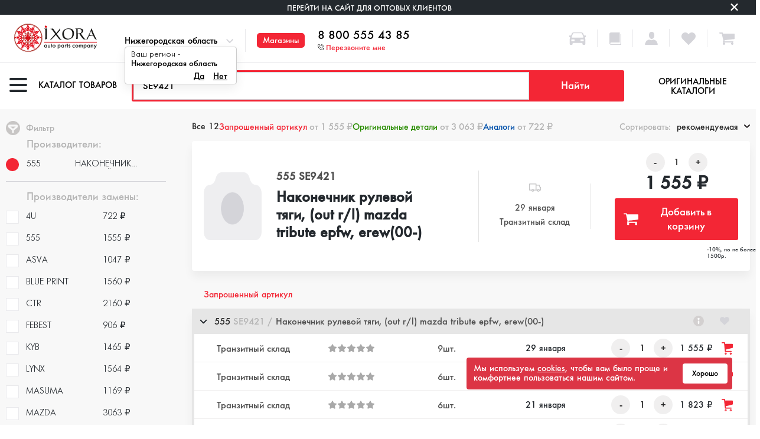

--- FILE ---
content_type: text/html; charset=utf-8
request_url: https://ixora-auto.ru/catalog-article?article=SE9421&brand_id=31
body_size: 51267
content:
<!doctype html>
<html data-n-head-ssr>
  <head >
    <title>НАКОНЕЧНИК РУЛЕВОЙ ТЯГИ, (OUT R/L) MAZDA TRIBUTE EPFW, EREW(00-) | 555 SE9421 | Купить в интернет магазине Иксора</title><meta data-n-head="ssr" charset="utf-8"><meta data-n-head="ssr" name="viewport" content="width=device-width, initial-scale=1"><meta data-n-head="ssr" name="google-site-verification" content="XNlQgOsu0hX7bcf0-nIjbiPG8TgDGiewh9L0A5_6AqQ"><meta data-n-head="ssr" name="yandex-verification" content="c474981da520b838"><meta data-n-head="ssr" data-hid="description" name="description" content="НАКОНЕЧНИК РУЛЕВОЙ ТЯГИ, (OUT R/L) MAZDA TRIBUTE EPFW, EREW(00-) 555 SE9421 цена, купить 🚘 Доставка. 🏠 Самовывоз. ☎ Звоните 8-800-555-43-85."><link data-n-head="ssr" rel="icon" type="image/x-icon" href="/img/favicon.ico"><link data-n-head="ssr" rel="stylesheet" type="text/css" href="/css/fonts.css"><link data-n-head="ssr" rel="canonical" href="/catalog-article?article=SE9421&amp;brand_id=31"><script data-n-head="ssr" src="https://www.googletagmanager.com/gtag/js?id=G-P7P1XNCFH9" async></script><script data-n-head="ssr" src="https://cdn.jsdelivr.net/npm/mobile-detect@1.4.4/mobile-detect.min.js" async></script><script data-n-head="ssr" data-hid="gtm-script">if(!window._gtm_init){window._gtm_init=1;(function(w,n,d,m,e,p){w[d]=(w[d]==1||n[d]=='yes'||n[d]==1||n[m]==1||(w[e]&&w[e][p]&&w[e][p]()))?1:0})(window,navigator,'doNotTrack','msDoNotTrack','external','msTrackingProtectionEnabled');(function(w,d,s,l,x,y){w[x]={};w._gtm_inject=function(i){if(w.doNotTrack||w[x][i])return;w[x][i]=1;w[l]=w[l]||[];w[l].push({'gtm.start':new Date().getTime(),event:'gtm.js'});var f=d.getElementsByTagName(s)[0],j=d.createElement(s);j.async=true;j.src='https://www.googletagmanager.com/gtm.js?id='+i;f.parentNode.insertBefore(j,f);};w[y]('G-P7P1XNCFH9')})(window,document,'script','dataLayer','_gtm_ids','_gtm_inject')}</script><link rel="preload" href="/_nuxt/b0c5bf2.js" as="script"><link rel="preload" href="/_nuxt/43381c9.js" as="script"><link rel="preload" href="/_nuxt/519a993.js" as="script"><link rel="preload" href="/_nuxt/921679d.js" as="script"><link rel="preload" href="/_nuxt/8a48c3b.js" as="script"><link rel="preload" href="/_nuxt/e34d2e6.js" as="script"><link rel="preload" href="/_nuxt/6232ad3.js" as="script"><link rel="preload" href="/_nuxt/2e1934a.js" as="script"><style data-vue-ssr-id="702fdfd9:0 4ddb6093:0 e37ac834:0 2796591e:0 809641ee:0 68fcc7f1:0 0e3cd02e:0 20ebb2e7:0 0049dbf0:0 7c670370:0 25b911f2:0 d9c8ca04:0 5aec20ee:0 16a416f0:0 38d6faf4:0 edddac3c:0 25ae2bb5:0 4181f695:0 4d45f946:0 74ca088a:0 1b189e4c:0 92805b5e:0 5d3a6f9e:0 3c21fd1d:0 4dabcacf:0 33face95:0 80925e48:0 63c60e66:0 6397dec6:0 15b82ea4:0 0aef57d0:0 5ac677e7:0 56195c44:0 1e6f9796:0 73e294fc:0 35c4964b:0 b7f03862:0 38350a1e:0 0d55725b:0 3f2ca5fd:0 1ee75b1a:0 4b45ddcd:0 1b88f23e:0 b25b7674:0 b289ead2:0 e0f73f82:0 69f344b1:0 462ab142:0">/*!
 * Bootstrap Grid v4.6.2 (https://getbootstrap.com/)
 * Copyright 2011-2022 The Bootstrap Authors
 * Copyright 2011-2022 Twitter, Inc.
 * Licensed under MIT (https://github.com/twbs/bootstrap/blob/main/LICENSE)
 */html{box-sizing:border-box;-ms-overflow-style:scrollbar}*,*::before,*::after{box-sizing:inherit}.container,.container-fluid,.container-xl,.container-lg,.container-md,.container-sm{width:100%;padding-right:15px;padding-left:15px;margin-right:auto;margin-left:auto}@media(min-width: 480px){.container-sm,.container{max-width:420px}}@media(min-width: 768px){.container-md,.container-sm,.container{max-width:720px}}@media(min-width: 1100px){.container-lg,.container-md,.container-sm,.container{max-width:960px}}@media(min-width: 1150px){.container-xl,.container-lg,.container-md,.container-sm,.container{max-width:1140px}}.row{display:flex;flex-wrap:wrap;margin-right:-15px;margin-left:-15px}.no-gutters{margin-right:0;margin-left:0}.no-gutters>.col,.no-gutters>[class*=col-]{padding-right:0;padding-left:0}.col-xl,.col-xl-auto,.col-xl-12,.col-xl-11,.col-xl-10,.col-xl-9,.col-xl-8,.col-xl-7,.col-xl-6,.col-xl-5,.col-xl-4,.col-xl-3,.col-xl-2,.col-xl-1,.col-lg,.col-lg-auto,.col-lg-12,.col-lg-11,.col-lg-10,.col-lg-9,.col-lg-8,.col-lg-7,.col-lg-6,.col-lg-5,.col-lg-4,.col-lg-3,.col-lg-2,.col-lg-1,.col-md,.col-md-auto,.col-md-12,.col-md-11,.col-md-10,.col-md-9,.col-md-8,.col-md-7,.col-md-6,.col-md-5,.col-md-4,.col-md-3,.col-md-2,.col-md-1,.col-sm,.col-sm-auto,.col-sm-12,.col-sm-11,.col-sm-10,.col-sm-9,.col-sm-8,.col-sm-7,.col-sm-6,.col-sm-5,.col-sm-4,.col-sm-3,.col-sm-2,.col-sm-1,.col,.col-auto,.col-12,.col-11,.col-10,.col-9,.col-8,.col-7,.col-6,.col-5,.col-4,.col-3,.col-2,.col-1{position:relative;width:100%;padding-right:15px;padding-left:15px}.col{flex-basis:0;flex-grow:1;max-width:100%}.row-cols-1>*{flex:0 0 100%;max-width:100%}.row-cols-2>*{flex:0 0 50%;max-width:50%}.row-cols-3>*{flex:0 0 33.3333333333%;max-width:33.3333333333%}.row-cols-4>*{flex:0 0 25%;max-width:25%}.row-cols-5>*{flex:0 0 20%;max-width:20%}.row-cols-6>*{flex:0 0 16.6666666667%;max-width:16.6666666667%}.col-auto{flex:0 0 auto;width:auto;max-width:100%}.col-1{flex:0 0 8.33333333%;max-width:8.33333333%}.col-2{flex:0 0 16.66666667%;max-width:16.66666667%}.col-3{flex:0 0 25%;max-width:25%}.col-4{flex:0 0 33.33333333%;max-width:33.33333333%}.col-5{flex:0 0 41.66666667%;max-width:41.66666667%}.col-6{flex:0 0 50%;max-width:50%}.col-7{flex:0 0 58.33333333%;max-width:58.33333333%}.col-8{flex:0 0 66.66666667%;max-width:66.66666667%}.col-9{flex:0 0 75%;max-width:75%}.col-10{flex:0 0 83.33333333%;max-width:83.33333333%}.col-11{flex:0 0 91.66666667%;max-width:91.66666667%}.col-12{flex:0 0 100%;max-width:100%}.order-first{order:-1}.order-last{order:13}.order-0{order:0}.order-1{order:1}.order-2{order:2}.order-3{order:3}.order-4{order:4}.order-5{order:5}.order-6{order:6}.order-7{order:7}.order-8{order:8}.order-9{order:9}.order-10{order:10}.order-11{order:11}.order-12{order:12}.offset-1{margin-left:8.33333333%}.offset-2{margin-left:16.66666667%}.offset-3{margin-left:25%}.offset-4{margin-left:33.33333333%}.offset-5{margin-left:41.66666667%}.offset-6{margin-left:50%}.offset-7{margin-left:58.33333333%}.offset-8{margin-left:66.66666667%}.offset-9{margin-left:75%}.offset-10{margin-left:83.33333333%}.offset-11{margin-left:91.66666667%}@media(min-width: 480px){.col-sm{flex-basis:0;flex-grow:1;max-width:100%}.row-cols-sm-1>*{flex:0 0 100%;max-width:100%}.row-cols-sm-2>*{flex:0 0 50%;max-width:50%}.row-cols-sm-3>*{flex:0 0 33.3333333333%;max-width:33.3333333333%}.row-cols-sm-4>*{flex:0 0 25%;max-width:25%}.row-cols-sm-5>*{flex:0 0 20%;max-width:20%}.row-cols-sm-6>*{flex:0 0 16.6666666667%;max-width:16.6666666667%}.col-sm-auto{flex:0 0 auto;width:auto;max-width:100%}.col-sm-1{flex:0 0 8.33333333%;max-width:8.33333333%}.col-sm-2{flex:0 0 16.66666667%;max-width:16.66666667%}.col-sm-3{flex:0 0 25%;max-width:25%}.col-sm-4{flex:0 0 33.33333333%;max-width:33.33333333%}.col-sm-5{flex:0 0 41.66666667%;max-width:41.66666667%}.col-sm-6{flex:0 0 50%;max-width:50%}.col-sm-7{flex:0 0 58.33333333%;max-width:58.33333333%}.col-sm-8{flex:0 0 66.66666667%;max-width:66.66666667%}.col-sm-9{flex:0 0 75%;max-width:75%}.col-sm-10{flex:0 0 83.33333333%;max-width:83.33333333%}.col-sm-11{flex:0 0 91.66666667%;max-width:91.66666667%}.col-sm-12{flex:0 0 100%;max-width:100%}.order-sm-first{order:-1}.order-sm-last{order:13}.order-sm-0{order:0}.order-sm-1{order:1}.order-sm-2{order:2}.order-sm-3{order:3}.order-sm-4{order:4}.order-sm-5{order:5}.order-sm-6{order:6}.order-sm-7{order:7}.order-sm-8{order:8}.order-sm-9{order:9}.order-sm-10{order:10}.order-sm-11{order:11}.order-sm-12{order:12}.offset-sm-0{margin-left:0}.offset-sm-1{margin-left:8.33333333%}.offset-sm-2{margin-left:16.66666667%}.offset-sm-3{margin-left:25%}.offset-sm-4{margin-left:33.33333333%}.offset-sm-5{margin-left:41.66666667%}.offset-sm-6{margin-left:50%}.offset-sm-7{margin-left:58.33333333%}.offset-sm-8{margin-left:66.66666667%}.offset-sm-9{margin-left:75%}.offset-sm-10{margin-left:83.33333333%}.offset-sm-11{margin-left:91.66666667%}}@media(min-width: 768px){.col-md{flex-basis:0;flex-grow:1;max-width:100%}.row-cols-md-1>*{flex:0 0 100%;max-width:100%}.row-cols-md-2>*{flex:0 0 50%;max-width:50%}.row-cols-md-3>*{flex:0 0 33.3333333333%;max-width:33.3333333333%}.row-cols-md-4>*{flex:0 0 25%;max-width:25%}.row-cols-md-5>*{flex:0 0 20%;max-width:20%}.row-cols-md-6>*{flex:0 0 16.6666666667%;max-width:16.6666666667%}.col-md-auto{flex:0 0 auto;width:auto;max-width:100%}.col-md-1{flex:0 0 8.33333333%;max-width:8.33333333%}.col-md-2{flex:0 0 16.66666667%;max-width:16.66666667%}.col-md-3{flex:0 0 25%;max-width:25%}.col-md-4{flex:0 0 33.33333333%;max-width:33.33333333%}.col-md-5{flex:0 0 41.66666667%;max-width:41.66666667%}.col-md-6{flex:0 0 50%;max-width:50%}.col-md-7{flex:0 0 58.33333333%;max-width:58.33333333%}.col-md-8{flex:0 0 66.66666667%;max-width:66.66666667%}.col-md-9{flex:0 0 75%;max-width:75%}.col-md-10{flex:0 0 83.33333333%;max-width:83.33333333%}.col-md-11{flex:0 0 91.66666667%;max-width:91.66666667%}.col-md-12{flex:0 0 100%;max-width:100%}.order-md-first{order:-1}.order-md-last{order:13}.order-md-0{order:0}.order-md-1{order:1}.order-md-2{order:2}.order-md-3{order:3}.order-md-4{order:4}.order-md-5{order:5}.order-md-6{order:6}.order-md-7{order:7}.order-md-8{order:8}.order-md-9{order:9}.order-md-10{order:10}.order-md-11{order:11}.order-md-12{order:12}.offset-md-0{margin-left:0}.offset-md-1{margin-left:8.33333333%}.offset-md-2{margin-left:16.66666667%}.offset-md-3{margin-left:25%}.offset-md-4{margin-left:33.33333333%}.offset-md-5{margin-left:41.66666667%}.offset-md-6{margin-left:50%}.offset-md-7{margin-left:58.33333333%}.offset-md-8{margin-left:66.66666667%}.offset-md-9{margin-left:75%}.offset-md-10{margin-left:83.33333333%}.offset-md-11{margin-left:91.66666667%}}@media(min-width: 1100px){.col-lg{flex-basis:0;flex-grow:1;max-width:100%}.row-cols-lg-1>*{flex:0 0 100%;max-width:100%}.row-cols-lg-2>*{flex:0 0 50%;max-width:50%}.row-cols-lg-3>*{flex:0 0 33.3333333333%;max-width:33.3333333333%}.row-cols-lg-4>*{flex:0 0 25%;max-width:25%}.row-cols-lg-5>*{flex:0 0 20%;max-width:20%}.row-cols-lg-6>*{flex:0 0 16.6666666667%;max-width:16.6666666667%}.col-lg-auto{flex:0 0 auto;width:auto;max-width:100%}.col-lg-1{flex:0 0 8.33333333%;max-width:8.33333333%}.col-lg-2{flex:0 0 16.66666667%;max-width:16.66666667%}.col-lg-3{flex:0 0 25%;max-width:25%}.col-lg-4{flex:0 0 33.33333333%;max-width:33.33333333%}.col-lg-5{flex:0 0 41.66666667%;max-width:41.66666667%}.col-lg-6{flex:0 0 50%;max-width:50%}.col-lg-7{flex:0 0 58.33333333%;max-width:58.33333333%}.col-lg-8{flex:0 0 66.66666667%;max-width:66.66666667%}.col-lg-9{flex:0 0 75%;max-width:75%}.col-lg-10{flex:0 0 83.33333333%;max-width:83.33333333%}.col-lg-11{flex:0 0 91.66666667%;max-width:91.66666667%}.col-lg-12{flex:0 0 100%;max-width:100%}.order-lg-first{order:-1}.order-lg-last{order:13}.order-lg-0{order:0}.order-lg-1{order:1}.order-lg-2{order:2}.order-lg-3{order:3}.order-lg-4{order:4}.order-lg-5{order:5}.order-lg-6{order:6}.order-lg-7{order:7}.order-lg-8{order:8}.order-lg-9{order:9}.order-lg-10{order:10}.order-lg-11{order:11}.order-lg-12{order:12}.offset-lg-0{margin-left:0}.offset-lg-1{margin-left:8.33333333%}.offset-lg-2{margin-left:16.66666667%}.offset-lg-3{margin-left:25%}.offset-lg-4{margin-left:33.33333333%}.offset-lg-5{margin-left:41.66666667%}.offset-lg-6{margin-left:50%}.offset-lg-7{margin-left:58.33333333%}.offset-lg-8{margin-left:66.66666667%}.offset-lg-9{margin-left:75%}.offset-lg-10{margin-left:83.33333333%}.offset-lg-11{margin-left:91.66666667%}}@media(min-width: 1150px){.col-xl{flex-basis:0;flex-grow:1;max-width:100%}.row-cols-xl-1>*{flex:0 0 100%;max-width:100%}.row-cols-xl-2>*{flex:0 0 50%;max-width:50%}.row-cols-xl-3>*{flex:0 0 33.3333333333%;max-width:33.3333333333%}.row-cols-xl-4>*{flex:0 0 25%;max-width:25%}.row-cols-xl-5>*{flex:0 0 20%;max-width:20%}.row-cols-xl-6>*{flex:0 0 16.6666666667%;max-width:16.6666666667%}.col-xl-auto{flex:0 0 auto;width:auto;max-width:100%}.col-xl-1{flex:0 0 8.33333333%;max-width:8.33333333%}.col-xl-2{flex:0 0 16.66666667%;max-width:16.66666667%}.col-xl-3{flex:0 0 25%;max-width:25%}.col-xl-4{flex:0 0 33.33333333%;max-width:33.33333333%}.col-xl-5{flex:0 0 41.66666667%;max-width:41.66666667%}.col-xl-6{flex:0 0 50%;max-width:50%}.col-xl-7{flex:0 0 58.33333333%;max-width:58.33333333%}.col-xl-8{flex:0 0 66.66666667%;max-width:66.66666667%}.col-xl-9{flex:0 0 75%;max-width:75%}.col-xl-10{flex:0 0 83.33333333%;max-width:83.33333333%}.col-xl-11{flex:0 0 91.66666667%;max-width:91.66666667%}.col-xl-12{flex:0 0 100%;max-width:100%}.order-xl-first{order:-1}.order-xl-last{order:13}.order-xl-0{order:0}.order-xl-1{order:1}.order-xl-2{order:2}.order-xl-3{order:3}.order-xl-4{order:4}.order-xl-5{order:5}.order-xl-6{order:6}.order-xl-7{order:7}.order-xl-8{order:8}.order-xl-9{order:9}.order-xl-10{order:10}.order-xl-11{order:11}.order-xl-12{order:12}.offset-xl-0{margin-left:0}.offset-xl-1{margin-left:8.33333333%}.offset-xl-2{margin-left:16.66666667%}.offset-xl-3{margin-left:25%}.offset-xl-4{margin-left:33.33333333%}.offset-xl-5{margin-left:41.66666667%}.offset-xl-6{margin-left:50%}.offset-xl-7{margin-left:58.33333333%}.offset-xl-8{margin-left:66.66666667%}.offset-xl-9{margin-left:75%}.offset-xl-10{margin-left:83.33333333%}.offset-xl-11{margin-left:91.66666667%}}.d-none{display:none !important}.d-inline{display:inline !important}.d-inline-block{display:inline-block !important}.d-block{display:block !important}.d-table{display:table !important}.d-table-row{display:table-row !important}.d-table-cell{display:table-cell !important}.d-flex{display:flex !important}.d-inline-flex{display:inline-flex !important}@media(min-width: 480px){.d-sm-none{display:none !important}.d-sm-inline{display:inline !important}.d-sm-inline-block{display:inline-block !important}.d-sm-block{display:block !important}.d-sm-table{display:table !important}.d-sm-table-row{display:table-row !important}.d-sm-table-cell{display:table-cell !important}.d-sm-flex{display:flex !important}.d-sm-inline-flex{display:inline-flex !important}}@media(min-width: 768px){.d-md-none{display:none !important}.d-md-inline{display:inline !important}.d-md-inline-block{display:inline-block !important}.d-md-block{display:block !important}.d-md-table{display:table !important}.d-md-table-row{display:table-row !important}.d-md-table-cell{display:table-cell !important}.d-md-flex{display:flex !important}.d-md-inline-flex{display:inline-flex !important}}@media(min-width: 1100px){.d-lg-none{display:none !important}.d-lg-inline{display:inline !important}.d-lg-inline-block{display:inline-block !important}.d-lg-block{display:block !important}.d-lg-table{display:table !important}.d-lg-table-row{display:table-row !important}.d-lg-table-cell{display:table-cell !important}.d-lg-flex{display:flex !important}.d-lg-inline-flex{display:inline-flex !important}}@media(min-width: 1150px){.d-xl-none{display:none !important}.d-xl-inline{display:inline !important}.d-xl-inline-block{display:inline-block !important}.d-xl-block{display:block !important}.d-xl-table{display:table !important}.d-xl-table-row{display:table-row !important}.d-xl-table-cell{display:table-cell !important}.d-xl-flex{display:flex !important}.d-xl-inline-flex{display:inline-flex !important}}@media print{.d-print-none{display:none !important}.d-print-inline{display:inline !important}.d-print-inline-block{display:inline-block !important}.d-print-block{display:block !important}.d-print-table{display:table !important}.d-print-table-row{display:table-row !important}.d-print-table-cell{display:table-cell !important}.d-print-flex{display:flex !important}.d-print-inline-flex{display:inline-flex !important}}.flex-row{flex-direction:row !important}.flex-column{flex-direction:column !important}.flex-row-reverse{flex-direction:row-reverse !important}.flex-column-reverse{flex-direction:column-reverse !important}.flex-wrap{flex-wrap:wrap !important}.flex-nowrap{flex-wrap:nowrap !important}.flex-wrap-reverse{flex-wrap:wrap-reverse !important}.flex-fill{flex:1 1 auto !important}.flex-grow-0{flex-grow:0 !important}.flex-grow-1{flex-grow:1 !important}.flex-shrink-0{flex-shrink:0 !important}.flex-shrink-1{flex-shrink:1 !important}.justify-content-start{justify-content:flex-start !important}.justify-content-end{justify-content:flex-end !important}.justify-content-center{justify-content:center !important}.justify-content-between{justify-content:space-between !important}.justify-content-around{justify-content:space-around !important}.align-items-start{align-items:flex-start !important}.align-items-end{align-items:flex-end !important}.align-items-center{align-items:center !important}.align-items-baseline{align-items:baseline !important}.align-items-stretch{align-items:stretch !important}.align-content-start{align-content:flex-start !important}.align-content-end{align-content:flex-end !important}.align-content-center{align-content:center !important}.align-content-between{align-content:space-between !important}.align-content-around{align-content:space-around !important}.align-content-stretch{align-content:stretch !important}.align-self-auto{align-self:auto !important}.align-self-start{align-self:flex-start !important}.align-self-end{align-self:flex-end !important}.align-self-center{align-self:center !important}.align-self-baseline{align-self:baseline !important}.align-self-stretch{align-self:stretch !important}@media(min-width: 480px){.flex-sm-row{flex-direction:row !important}.flex-sm-column{flex-direction:column !important}.flex-sm-row-reverse{flex-direction:row-reverse !important}.flex-sm-column-reverse{flex-direction:column-reverse !important}.flex-sm-wrap{flex-wrap:wrap !important}.flex-sm-nowrap{flex-wrap:nowrap !important}.flex-sm-wrap-reverse{flex-wrap:wrap-reverse !important}.flex-sm-fill{flex:1 1 auto !important}.flex-sm-grow-0{flex-grow:0 !important}.flex-sm-grow-1{flex-grow:1 !important}.flex-sm-shrink-0{flex-shrink:0 !important}.flex-sm-shrink-1{flex-shrink:1 !important}.justify-content-sm-start{justify-content:flex-start !important}.justify-content-sm-end{justify-content:flex-end !important}.justify-content-sm-center{justify-content:center !important}.justify-content-sm-between{justify-content:space-between !important}.justify-content-sm-around{justify-content:space-around !important}.align-items-sm-start{align-items:flex-start !important}.align-items-sm-end{align-items:flex-end !important}.align-items-sm-center{align-items:center !important}.align-items-sm-baseline{align-items:baseline !important}.align-items-sm-stretch{align-items:stretch !important}.align-content-sm-start{align-content:flex-start !important}.align-content-sm-end{align-content:flex-end !important}.align-content-sm-center{align-content:center !important}.align-content-sm-between{align-content:space-between !important}.align-content-sm-around{align-content:space-around !important}.align-content-sm-stretch{align-content:stretch !important}.align-self-sm-auto{align-self:auto !important}.align-self-sm-start{align-self:flex-start !important}.align-self-sm-end{align-self:flex-end !important}.align-self-sm-center{align-self:center !important}.align-self-sm-baseline{align-self:baseline !important}.align-self-sm-stretch{align-self:stretch !important}}@media(min-width: 768px){.flex-md-row{flex-direction:row !important}.flex-md-column{flex-direction:column !important}.flex-md-row-reverse{flex-direction:row-reverse !important}.flex-md-column-reverse{flex-direction:column-reverse !important}.flex-md-wrap{flex-wrap:wrap !important}.flex-md-nowrap{flex-wrap:nowrap !important}.flex-md-wrap-reverse{flex-wrap:wrap-reverse !important}.flex-md-fill{flex:1 1 auto !important}.flex-md-grow-0{flex-grow:0 !important}.flex-md-grow-1{flex-grow:1 !important}.flex-md-shrink-0{flex-shrink:0 !important}.flex-md-shrink-1{flex-shrink:1 !important}.justify-content-md-start{justify-content:flex-start !important}.justify-content-md-end{justify-content:flex-end !important}.justify-content-md-center{justify-content:center !important}.justify-content-md-between{justify-content:space-between !important}.justify-content-md-around{justify-content:space-around !important}.align-items-md-start{align-items:flex-start !important}.align-items-md-end{align-items:flex-end !important}.align-items-md-center{align-items:center !important}.align-items-md-baseline{align-items:baseline !important}.align-items-md-stretch{align-items:stretch !important}.align-content-md-start{align-content:flex-start !important}.align-content-md-end{align-content:flex-end !important}.align-content-md-center{align-content:center !important}.align-content-md-between{align-content:space-between !important}.align-content-md-around{align-content:space-around !important}.align-content-md-stretch{align-content:stretch !important}.align-self-md-auto{align-self:auto !important}.align-self-md-start{align-self:flex-start !important}.align-self-md-end{align-self:flex-end !important}.align-self-md-center{align-self:center !important}.align-self-md-baseline{align-self:baseline !important}.align-self-md-stretch{align-self:stretch !important}}@media(min-width: 1100px){.flex-lg-row{flex-direction:row !important}.flex-lg-column{flex-direction:column !important}.flex-lg-row-reverse{flex-direction:row-reverse !important}.flex-lg-column-reverse{flex-direction:column-reverse !important}.flex-lg-wrap{flex-wrap:wrap !important}.flex-lg-nowrap{flex-wrap:nowrap !important}.flex-lg-wrap-reverse{flex-wrap:wrap-reverse !important}.flex-lg-fill{flex:1 1 auto !important}.flex-lg-grow-0{flex-grow:0 !important}.flex-lg-grow-1{flex-grow:1 !important}.flex-lg-shrink-0{flex-shrink:0 !important}.flex-lg-shrink-1{flex-shrink:1 !important}.justify-content-lg-start{justify-content:flex-start !important}.justify-content-lg-end{justify-content:flex-end !important}.justify-content-lg-center{justify-content:center !important}.justify-content-lg-between{justify-content:space-between !important}.justify-content-lg-around{justify-content:space-around !important}.align-items-lg-start{align-items:flex-start !important}.align-items-lg-end{align-items:flex-end !important}.align-items-lg-center{align-items:center !important}.align-items-lg-baseline{align-items:baseline !important}.align-items-lg-stretch{align-items:stretch !important}.align-content-lg-start{align-content:flex-start !important}.align-content-lg-end{align-content:flex-end !important}.align-content-lg-center{align-content:center !important}.align-content-lg-between{align-content:space-between !important}.align-content-lg-around{align-content:space-around !important}.align-content-lg-stretch{align-content:stretch !important}.align-self-lg-auto{align-self:auto !important}.align-self-lg-start{align-self:flex-start !important}.align-self-lg-end{align-self:flex-end !important}.align-self-lg-center{align-self:center !important}.align-self-lg-baseline{align-self:baseline !important}.align-self-lg-stretch{align-self:stretch !important}}@media(min-width: 1150px){.flex-xl-row{flex-direction:row !important}.flex-xl-column{flex-direction:column !important}.flex-xl-row-reverse{flex-direction:row-reverse !important}.flex-xl-column-reverse{flex-direction:column-reverse !important}.flex-xl-wrap{flex-wrap:wrap !important}.flex-xl-nowrap{flex-wrap:nowrap !important}.flex-xl-wrap-reverse{flex-wrap:wrap-reverse !important}.flex-xl-fill{flex:1 1 auto !important}.flex-xl-grow-0{flex-grow:0 !important}.flex-xl-grow-1{flex-grow:1 !important}.flex-xl-shrink-0{flex-shrink:0 !important}.flex-xl-shrink-1{flex-shrink:1 !important}.justify-content-xl-start{justify-content:flex-start !important}.justify-content-xl-end{justify-content:flex-end !important}.justify-content-xl-center{justify-content:center !important}.justify-content-xl-between{justify-content:space-between !important}.justify-content-xl-around{justify-content:space-around !important}.align-items-xl-start{align-items:flex-start !important}.align-items-xl-end{align-items:flex-end !important}.align-items-xl-center{align-items:center !important}.align-items-xl-baseline{align-items:baseline !important}.align-items-xl-stretch{align-items:stretch !important}.align-content-xl-start{align-content:flex-start !important}.align-content-xl-end{align-content:flex-end !important}.align-content-xl-center{align-content:center !important}.align-content-xl-between{align-content:space-between !important}.align-content-xl-around{align-content:space-around !important}.align-content-xl-stretch{align-content:stretch !important}.align-self-xl-auto{align-self:auto !important}.align-self-xl-start{align-self:flex-start !important}.align-self-xl-end{align-self:flex-end !important}.align-self-xl-center{align-self:center !important}.align-self-xl-baseline{align-self:baseline !important}.align-self-xl-stretch{align-self:stretch !important}}.m-0{margin:0 !important}.mt-0,.my-0{margin-top:0 !important}.mr-0,.mx-0{margin-right:0 !important}.mb-0,.my-0{margin-bottom:0 !important}.ml-0,.mx-0{margin-left:0 !important}.m-1{margin:.25rem !important}.mt-1,.my-1{margin-top:.25rem !important}.mr-1,.mx-1{margin-right:.25rem !important}.mb-1,.my-1{margin-bottom:.25rem !important}.ml-1,.mx-1{margin-left:.25rem !important}.m-2{margin:.5rem !important}.mt-2,.my-2{margin-top:.5rem !important}.mr-2,.mx-2{margin-right:.5rem !important}.mb-2,.my-2{margin-bottom:.5rem !important}.ml-2,.mx-2{margin-left:.5rem !important}.m-3{margin:1rem !important}.mt-3,.my-3{margin-top:1rem !important}.mr-3,.mx-3{margin-right:1rem !important}.mb-3,.my-3{margin-bottom:1rem !important}.ml-3,.mx-3{margin-left:1rem !important}.m-4{margin:1.5rem !important}.mt-4,.my-4{margin-top:1.5rem !important}.mr-4,.mx-4{margin-right:1.5rem !important}.mb-4,.my-4{margin-bottom:1.5rem !important}.ml-4,.mx-4{margin-left:1.5rem !important}.m-5{margin:3rem !important}.mt-5,.my-5{margin-top:3rem !important}.mr-5,.mx-5{margin-right:3rem !important}.mb-5,.my-5{margin-bottom:3rem !important}.ml-5,.mx-5{margin-left:3rem !important}.p-0{padding:0 !important}.pt-0,.py-0{padding-top:0 !important}.pr-0,.px-0{padding-right:0 !important}.pb-0,.py-0{padding-bottom:0 !important}.pl-0,.px-0{padding-left:0 !important}.p-1{padding:.25rem !important}.pt-1,.py-1{padding-top:.25rem !important}.pr-1,.px-1{padding-right:.25rem !important}.pb-1,.py-1{padding-bottom:.25rem !important}.pl-1,.px-1{padding-left:.25rem !important}.p-2{padding:.5rem !important}.pt-2,.py-2{padding-top:.5rem !important}.pr-2,.px-2{padding-right:.5rem !important}.pb-2,.py-2{padding-bottom:.5rem !important}.pl-2,.px-2{padding-left:.5rem !important}.p-3{padding:1rem !important}.pt-3,.py-3{padding-top:1rem !important}.pr-3,.px-3{padding-right:1rem !important}.pb-3,.py-3{padding-bottom:1rem !important}.pl-3,.px-3{padding-left:1rem !important}.p-4{padding:1.5rem !important}.pt-4,.py-4{padding-top:1.5rem !important}.pr-4,.px-4{padding-right:1.5rem !important}.pb-4,.py-4{padding-bottom:1.5rem !important}.pl-4,.px-4{padding-left:1.5rem !important}.p-5{padding:3rem !important}.pt-5,.py-5{padding-top:3rem !important}.pr-5,.px-5{padding-right:3rem !important}.pb-5,.py-5{padding-bottom:3rem !important}.pl-5,.px-5{padding-left:3rem !important}.m-n1{margin:-0.25rem !important}.mt-n1,.my-n1{margin-top:-0.25rem !important}.mr-n1,.mx-n1{margin-right:-0.25rem !important}.mb-n1,.my-n1{margin-bottom:-0.25rem !important}.ml-n1,.mx-n1{margin-left:-0.25rem !important}.m-n2{margin:-0.5rem !important}.mt-n2,.my-n2{margin-top:-0.5rem !important}.mr-n2,.mx-n2{margin-right:-0.5rem !important}.mb-n2,.my-n2{margin-bottom:-0.5rem !important}.ml-n2,.mx-n2{margin-left:-0.5rem !important}.m-n3{margin:-1rem !important}.mt-n3,.my-n3{margin-top:-1rem !important}.mr-n3,.mx-n3{margin-right:-1rem !important}.mb-n3,.my-n3{margin-bottom:-1rem !important}.ml-n3,.mx-n3{margin-left:-1rem !important}.m-n4{margin:-1.5rem !important}.mt-n4,.my-n4{margin-top:-1.5rem !important}.mr-n4,.mx-n4{margin-right:-1.5rem !important}.mb-n4,.my-n4{margin-bottom:-1.5rem !important}.ml-n4,.mx-n4{margin-left:-1.5rem !important}.m-n5{margin:-3rem !important}.mt-n5,.my-n5{margin-top:-3rem !important}.mr-n5,.mx-n5{margin-right:-3rem !important}.mb-n5,.my-n5{margin-bottom:-3rem !important}.ml-n5,.mx-n5{margin-left:-3rem !important}.m-auto{margin:auto !important}.mt-auto,.my-auto{margin-top:auto !important}.mr-auto,.mx-auto{margin-right:auto !important}.mb-auto,.my-auto{margin-bottom:auto !important}.ml-auto,.mx-auto{margin-left:auto !important}@media(min-width: 480px){.m-sm-0{margin:0 !important}.mt-sm-0,.my-sm-0{margin-top:0 !important}.mr-sm-0,.mx-sm-0{margin-right:0 !important}.mb-sm-0,.my-sm-0{margin-bottom:0 !important}.ml-sm-0,.mx-sm-0{margin-left:0 !important}.m-sm-1{margin:.25rem !important}.mt-sm-1,.my-sm-1{margin-top:.25rem !important}.mr-sm-1,.mx-sm-1{margin-right:.25rem !important}.mb-sm-1,.my-sm-1{margin-bottom:.25rem !important}.ml-sm-1,.mx-sm-1{margin-left:.25rem !important}.m-sm-2{margin:.5rem !important}.mt-sm-2,.my-sm-2{margin-top:.5rem !important}.mr-sm-2,.mx-sm-2{margin-right:.5rem !important}.mb-sm-2,.my-sm-2{margin-bottom:.5rem !important}.ml-sm-2,.mx-sm-2{margin-left:.5rem !important}.m-sm-3{margin:1rem !important}.mt-sm-3,.my-sm-3{margin-top:1rem !important}.mr-sm-3,.mx-sm-3{margin-right:1rem !important}.mb-sm-3,.my-sm-3{margin-bottom:1rem !important}.ml-sm-3,.mx-sm-3{margin-left:1rem !important}.m-sm-4{margin:1.5rem !important}.mt-sm-4,.my-sm-4{margin-top:1.5rem !important}.mr-sm-4,.mx-sm-4{margin-right:1.5rem !important}.mb-sm-4,.my-sm-4{margin-bottom:1.5rem !important}.ml-sm-4,.mx-sm-4{margin-left:1.5rem !important}.m-sm-5{margin:3rem !important}.mt-sm-5,.my-sm-5{margin-top:3rem !important}.mr-sm-5,.mx-sm-5{margin-right:3rem !important}.mb-sm-5,.my-sm-5{margin-bottom:3rem !important}.ml-sm-5,.mx-sm-5{margin-left:3rem !important}.p-sm-0{padding:0 !important}.pt-sm-0,.py-sm-0{padding-top:0 !important}.pr-sm-0,.px-sm-0{padding-right:0 !important}.pb-sm-0,.py-sm-0{padding-bottom:0 !important}.pl-sm-0,.px-sm-0{padding-left:0 !important}.p-sm-1{padding:.25rem !important}.pt-sm-1,.py-sm-1{padding-top:.25rem !important}.pr-sm-1,.px-sm-1{padding-right:.25rem !important}.pb-sm-1,.py-sm-1{padding-bottom:.25rem !important}.pl-sm-1,.px-sm-1{padding-left:.25rem !important}.p-sm-2{padding:.5rem !important}.pt-sm-2,.py-sm-2{padding-top:.5rem !important}.pr-sm-2,.px-sm-2{padding-right:.5rem !important}.pb-sm-2,.py-sm-2{padding-bottom:.5rem !important}.pl-sm-2,.px-sm-2{padding-left:.5rem !important}.p-sm-3{padding:1rem !important}.pt-sm-3,.py-sm-3{padding-top:1rem !important}.pr-sm-3,.px-sm-3{padding-right:1rem !important}.pb-sm-3,.py-sm-3{padding-bottom:1rem !important}.pl-sm-3,.px-sm-3{padding-left:1rem !important}.p-sm-4{padding:1.5rem !important}.pt-sm-4,.py-sm-4{padding-top:1.5rem !important}.pr-sm-4,.px-sm-4{padding-right:1.5rem !important}.pb-sm-4,.py-sm-4{padding-bottom:1.5rem !important}.pl-sm-4,.px-sm-4{padding-left:1.5rem !important}.p-sm-5{padding:3rem !important}.pt-sm-5,.py-sm-5{padding-top:3rem !important}.pr-sm-5,.px-sm-5{padding-right:3rem !important}.pb-sm-5,.py-sm-5{padding-bottom:3rem !important}.pl-sm-5,.px-sm-5{padding-left:3rem !important}.m-sm-n1{margin:-0.25rem !important}.mt-sm-n1,.my-sm-n1{margin-top:-0.25rem !important}.mr-sm-n1,.mx-sm-n1{margin-right:-0.25rem !important}.mb-sm-n1,.my-sm-n1{margin-bottom:-0.25rem !important}.ml-sm-n1,.mx-sm-n1{margin-left:-0.25rem !important}.m-sm-n2{margin:-0.5rem !important}.mt-sm-n2,.my-sm-n2{margin-top:-0.5rem !important}.mr-sm-n2,.mx-sm-n2{margin-right:-0.5rem !important}.mb-sm-n2,.my-sm-n2{margin-bottom:-0.5rem !important}.ml-sm-n2,.mx-sm-n2{margin-left:-0.5rem !important}.m-sm-n3{margin:-1rem !important}.mt-sm-n3,.my-sm-n3{margin-top:-1rem !important}.mr-sm-n3,.mx-sm-n3{margin-right:-1rem !important}.mb-sm-n3,.my-sm-n3{margin-bottom:-1rem !important}.ml-sm-n3,.mx-sm-n3{margin-left:-1rem !important}.m-sm-n4{margin:-1.5rem !important}.mt-sm-n4,.my-sm-n4{margin-top:-1.5rem !important}.mr-sm-n4,.mx-sm-n4{margin-right:-1.5rem !important}.mb-sm-n4,.my-sm-n4{margin-bottom:-1.5rem !important}.ml-sm-n4,.mx-sm-n4{margin-left:-1.5rem !important}.m-sm-n5{margin:-3rem !important}.mt-sm-n5,.my-sm-n5{margin-top:-3rem !important}.mr-sm-n5,.mx-sm-n5{margin-right:-3rem !important}.mb-sm-n5,.my-sm-n5{margin-bottom:-3rem !important}.ml-sm-n5,.mx-sm-n5{margin-left:-3rem !important}.m-sm-auto{margin:auto !important}.mt-sm-auto,.my-sm-auto{margin-top:auto !important}.mr-sm-auto,.mx-sm-auto{margin-right:auto !important}.mb-sm-auto,.my-sm-auto{margin-bottom:auto !important}.ml-sm-auto,.mx-sm-auto{margin-left:auto !important}}@media(min-width: 768px){.m-md-0{margin:0 !important}.mt-md-0,.my-md-0{margin-top:0 !important}.mr-md-0,.mx-md-0{margin-right:0 !important}.mb-md-0,.my-md-0{margin-bottom:0 !important}.ml-md-0,.mx-md-0{margin-left:0 !important}.m-md-1{margin:.25rem !important}.mt-md-1,.my-md-1{margin-top:.25rem !important}.mr-md-1,.mx-md-1{margin-right:.25rem !important}.mb-md-1,.my-md-1{margin-bottom:.25rem !important}.ml-md-1,.mx-md-1{margin-left:.25rem !important}.m-md-2{margin:.5rem !important}.mt-md-2,.my-md-2{margin-top:.5rem !important}.mr-md-2,.mx-md-2{margin-right:.5rem !important}.mb-md-2,.my-md-2{margin-bottom:.5rem !important}.ml-md-2,.mx-md-2{margin-left:.5rem !important}.m-md-3{margin:1rem !important}.mt-md-3,.my-md-3{margin-top:1rem !important}.mr-md-3,.mx-md-3{margin-right:1rem !important}.mb-md-3,.my-md-3{margin-bottom:1rem !important}.ml-md-3,.mx-md-3{margin-left:1rem !important}.m-md-4{margin:1.5rem !important}.mt-md-4,.my-md-4{margin-top:1.5rem !important}.mr-md-4,.mx-md-4{margin-right:1.5rem !important}.mb-md-4,.my-md-4{margin-bottom:1.5rem !important}.ml-md-4,.mx-md-4{margin-left:1.5rem !important}.m-md-5{margin:3rem !important}.mt-md-5,.my-md-5{margin-top:3rem !important}.mr-md-5,.mx-md-5{margin-right:3rem !important}.mb-md-5,.my-md-5{margin-bottom:3rem !important}.ml-md-5,.mx-md-5{margin-left:3rem !important}.p-md-0{padding:0 !important}.pt-md-0,.py-md-0{padding-top:0 !important}.pr-md-0,.px-md-0{padding-right:0 !important}.pb-md-0,.py-md-0{padding-bottom:0 !important}.pl-md-0,.px-md-0{padding-left:0 !important}.p-md-1{padding:.25rem !important}.pt-md-1,.py-md-1{padding-top:.25rem !important}.pr-md-1,.px-md-1{padding-right:.25rem !important}.pb-md-1,.py-md-1{padding-bottom:.25rem !important}.pl-md-1,.px-md-1{padding-left:.25rem !important}.p-md-2{padding:.5rem !important}.pt-md-2,.py-md-2{padding-top:.5rem !important}.pr-md-2,.px-md-2{padding-right:.5rem !important}.pb-md-2,.py-md-2{padding-bottom:.5rem !important}.pl-md-2,.px-md-2{padding-left:.5rem !important}.p-md-3{padding:1rem !important}.pt-md-3,.py-md-3{padding-top:1rem !important}.pr-md-3,.px-md-3{padding-right:1rem !important}.pb-md-3,.py-md-3{padding-bottom:1rem !important}.pl-md-3,.px-md-3{padding-left:1rem !important}.p-md-4{padding:1.5rem !important}.pt-md-4,.py-md-4{padding-top:1.5rem !important}.pr-md-4,.px-md-4{padding-right:1.5rem !important}.pb-md-4,.py-md-4{padding-bottom:1.5rem !important}.pl-md-4,.px-md-4{padding-left:1.5rem !important}.p-md-5{padding:3rem !important}.pt-md-5,.py-md-5{padding-top:3rem !important}.pr-md-5,.px-md-5{padding-right:3rem !important}.pb-md-5,.py-md-5{padding-bottom:3rem !important}.pl-md-5,.px-md-5{padding-left:3rem !important}.m-md-n1{margin:-0.25rem !important}.mt-md-n1,.my-md-n1{margin-top:-0.25rem !important}.mr-md-n1,.mx-md-n1{margin-right:-0.25rem !important}.mb-md-n1,.my-md-n1{margin-bottom:-0.25rem !important}.ml-md-n1,.mx-md-n1{margin-left:-0.25rem !important}.m-md-n2{margin:-0.5rem !important}.mt-md-n2,.my-md-n2{margin-top:-0.5rem !important}.mr-md-n2,.mx-md-n2{margin-right:-0.5rem !important}.mb-md-n2,.my-md-n2{margin-bottom:-0.5rem !important}.ml-md-n2,.mx-md-n2{margin-left:-0.5rem !important}.m-md-n3{margin:-1rem !important}.mt-md-n3,.my-md-n3{margin-top:-1rem !important}.mr-md-n3,.mx-md-n3{margin-right:-1rem !important}.mb-md-n3,.my-md-n3{margin-bottom:-1rem !important}.ml-md-n3,.mx-md-n3{margin-left:-1rem !important}.m-md-n4{margin:-1.5rem !important}.mt-md-n4,.my-md-n4{margin-top:-1.5rem !important}.mr-md-n4,.mx-md-n4{margin-right:-1.5rem !important}.mb-md-n4,.my-md-n4{margin-bottom:-1.5rem !important}.ml-md-n4,.mx-md-n4{margin-left:-1.5rem !important}.m-md-n5{margin:-3rem !important}.mt-md-n5,.my-md-n5{margin-top:-3rem !important}.mr-md-n5,.mx-md-n5{margin-right:-3rem !important}.mb-md-n5,.my-md-n5{margin-bottom:-3rem !important}.ml-md-n5,.mx-md-n5{margin-left:-3rem !important}.m-md-auto{margin:auto !important}.mt-md-auto,.my-md-auto{margin-top:auto !important}.mr-md-auto,.mx-md-auto{margin-right:auto !important}.mb-md-auto,.my-md-auto{margin-bottom:auto !important}.ml-md-auto,.mx-md-auto{margin-left:auto !important}}@media(min-width: 1100px){.m-lg-0{margin:0 !important}.mt-lg-0,.my-lg-0{margin-top:0 !important}.mr-lg-0,.mx-lg-0{margin-right:0 !important}.mb-lg-0,.my-lg-0{margin-bottom:0 !important}.ml-lg-0,.mx-lg-0{margin-left:0 !important}.m-lg-1{margin:.25rem !important}.mt-lg-1,.my-lg-1{margin-top:.25rem !important}.mr-lg-1,.mx-lg-1{margin-right:.25rem !important}.mb-lg-1,.my-lg-1{margin-bottom:.25rem !important}.ml-lg-1,.mx-lg-1{margin-left:.25rem !important}.m-lg-2{margin:.5rem !important}.mt-lg-2,.my-lg-2{margin-top:.5rem !important}.mr-lg-2,.mx-lg-2{margin-right:.5rem !important}.mb-lg-2,.my-lg-2{margin-bottom:.5rem !important}.ml-lg-2,.mx-lg-2{margin-left:.5rem !important}.m-lg-3{margin:1rem !important}.mt-lg-3,.my-lg-3{margin-top:1rem !important}.mr-lg-3,.mx-lg-3{margin-right:1rem !important}.mb-lg-3,.my-lg-3{margin-bottom:1rem !important}.ml-lg-3,.mx-lg-3{margin-left:1rem !important}.m-lg-4{margin:1.5rem !important}.mt-lg-4,.my-lg-4{margin-top:1.5rem !important}.mr-lg-4,.mx-lg-4{margin-right:1.5rem !important}.mb-lg-4,.my-lg-4{margin-bottom:1.5rem !important}.ml-lg-4,.mx-lg-4{margin-left:1.5rem !important}.m-lg-5{margin:3rem !important}.mt-lg-5,.my-lg-5{margin-top:3rem !important}.mr-lg-5,.mx-lg-5{margin-right:3rem !important}.mb-lg-5,.my-lg-5{margin-bottom:3rem !important}.ml-lg-5,.mx-lg-5{margin-left:3rem !important}.p-lg-0{padding:0 !important}.pt-lg-0,.py-lg-0{padding-top:0 !important}.pr-lg-0,.px-lg-0{padding-right:0 !important}.pb-lg-0,.py-lg-0{padding-bottom:0 !important}.pl-lg-0,.px-lg-0{padding-left:0 !important}.p-lg-1{padding:.25rem !important}.pt-lg-1,.py-lg-1{padding-top:.25rem !important}.pr-lg-1,.px-lg-1{padding-right:.25rem !important}.pb-lg-1,.py-lg-1{padding-bottom:.25rem !important}.pl-lg-1,.px-lg-1{padding-left:.25rem !important}.p-lg-2{padding:.5rem !important}.pt-lg-2,.py-lg-2{padding-top:.5rem !important}.pr-lg-2,.px-lg-2{padding-right:.5rem !important}.pb-lg-2,.py-lg-2{padding-bottom:.5rem !important}.pl-lg-2,.px-lg-2{padding-left:.5rem !important}.p-lg-3{padding:1rem !important}.pt-lg-3,.py-lg-3{padding-top:1rem !important}.pr-lg-3,.px-lg-3{padding-right:1rem !important}.pb-lg-3,.py-lg-3{padding-bottom:1rem !important}.pl-lg-3,.px-lg-3{padding-left:1rem !important}.p-lg-4{padding:1.5rem !important}.pt-lg-4,.py-lg-4{padding-top:1.5rem !important}.pr-lg-4,.px-lg-4{padding-right:1.5rem !important}.pb-lg-4,.py-lg-4{padding-bottom:1.5rem !important}.pl-lg-4,.px-lg-4{padding-left:1.5rem !important}.p-lg-5{padding:3rem !important}.pt-lg-5,.py-lg-5{padding-top:3rem !important}.pr-lg-5,.px-lg-5{padding-right:3rem !important}.pb-lg-5,.py-lg-5{padding-bottom:3rem !important}.pl-lg-5,.px-lg-5{padding-left:3rem !important}.m-lg-n1{margin:-0.25rem !important}.mt-lg-n1,.my-lg-n1{margin-top:-0.25rem !important}.mr-lg-n1,.mx-lg-n1{margin-right:-0.25rem !important}.mb-lg-n1,.my-lg-n1{margin-bottom:-0.25rem !important}.ml-lg-n1,.mx-lg-n1{margin-left:-0.25rem !important}.m-lg-n2{margin:-0.5rem !important}.mt-lg-n2,.my-lg-n2{margin-top:-0.5rem !important}.mr-lg-n2,.mx-lg-n2{margin-right:-0.5rem !important}.mb-lg-n2,.my-lg-n2{margin-bottom:-0.5rem !important}.ml-lg-n2,.mx-lg-n2{margin-left:-0.5rem !important}.m-lg-n3{margin:-1rem !important}.mt-lg-n3,.my-lg-n3{margin-top:-1rem !important}.mr-lg-n3,.mx-lg-n3{margin-right:-1rem !important}.mb-lg-n3,.my-lg-n3{margin-bottom:-1rem !important}.ml-lg-n3,.mx-lg-n3{margin-left:-1rem !important}.m-lg-n4{margin:-1.5rem !important}.mt-lg-n4,.my-lg-n4{margin-top:-1.5rem !important}.mr-lg-n4,.mx-lg-n4{margin-right:-1.5rem !important}.mb-lg-n4,.my-lg-n4{margin-bottom:-1.5rem !important}.ml-lg-n4,.mx-lg-n4{margin-left:-1.5rem !important}.m-lg-n5{margin:-3rem !important}.mt-lg-n5,.my-lg-n5{margin-top:-3rem !important}.mr-lg-n5,.mx-lg-n5{margin-right:-3rem !important}.mb-lg-n5,.my-lg-n5{margin-bottom:-3rem !important}.ml-lg-n5,.mx-lg-n5{margin-left:-3rem !important}.m-lg-auto{margin:auto !important}.mt-lg-auto,.my-lg-auto{margin-top:auto !important}.mr-lg-auto,.mx-lg-auto{margin-right:auto !important}.mb-lg-auto,.my-lg-auto{margin-bottom:auto !important}.ml-lg-auto,.mx-lg-auto{margin-left:auto !important}}@media(min-width: 1150px){.m-xl-0{margin:0 !important}.mt-xl-0,.my-xl-0{margin-top:0 !important}.mr-xl-0,.mx-xl-0{margin-right:0 !important}.mb-xl-0,.my-xl-0{margin-bottom:0 !important}.ml-xl-0,.mx-xl-0{margin-left:0 !important}.m-xl-1{margin:.25rem !important}.mt-xl-1,.my-xl-1{margin-top:.25rem !important}.mr-xl-1,.mx-xl-1{margin-right:.25rem !important}.mb-xl-1,.my-xl-1{margin-bottom:.25rem !important}.ml-xl-1,.mx-xl-1{margin-left:.25rem !important}.m-xl-2{margin:.5rem !important}.mt-xl-2,.my-xl-2{margin-top:.5rem !important}.mr-xl-2,.mx-xl-2{margin-right:.5rem !important}.mb-xl-2,.my-xl-2{margin-bottom:.5rem !important}.ml-xl-2,.mx-xl-2{margin-left:.5rem !important}.m-xl-3{margin:1rem !important}.mt-xl-3,.my-xl-3{margin-top:1rem !important}.mr-xl-3,.mx-xl-3{margin-right:1rem !important}.mb-xl-3,.my-xl-3{margin-bottom:1rem !important}.ml-xl-3,.mx-xl-3{margin-left:1rem !important}.m-xl-4{margin:1.5rem !important}.mt-xl-4,.my-xl-4{margin-top:1.5rem !important}.mr-xl-4,.mx-xl-4{margin-right:1.5rem !important}.mb-xl-4,.my-xl-4{margin-bottom:1.5rem !important}.ml-xl-4,.mx-xl-4{margin-left:1.5rem !important}.m-xl-5{margin:3rem !important}.mt-xl-5,.my-xl-5{margin-top:3rem !important}.mr-xl-5,.mx-xl-5{margin-right:3rem !important}.mb-xl-5,.my-xl-5{margin-bottom:3rem !important}.ml-xl-5,.mx-xl-5{margin-left:3rem !important}.p-xl-0{padding:0 !important}.pt-xl-0,.py-xl-0{padding-top:0 !important}.pr-xl-0,.px-xl-0{padding-right:0 !important}.pb-xl-0,.py-xl-0{padding-bottom:0 !important}.pl-xl-0,.px-xl-0{padding-left:0 !important}.p-xl-1{padding:.25rem !important}.pt-xl-1,.py-xl-1{padding-top:.25rem !important}.pr-xl-1,.px-xl-1{padding-right:.25rem !important}.pb-xl-1,.py-xl-1{padding-bottom:.25rem !important}.pl-xl-1,.px-xl-1{padding-left:.25rem !important}.p-xl-2{padding:.5rem !important}.pt-xl-2,.py-xl-2{padding-top:.5rem !important}.pr-xl-2,.px-xl-2{padding-right:.5rem !important}.pb-xl-2,.py-xl-2{padding-bottom:.5rem !important}.pl-xl-2,.px-xl-2{padding-left:.5rem !important}.p-xl-3{padding:1rem !important}.pt-xl-3,.py-xl-3{padding-top:1rem !important}.pr-xl-3,.px-xl-3{padding-right:1rem !important}.pb-xl-3,.py-xl-3{padding-bottom:1rem !important}.pl-xl-3,.px-xl-3{padding-left:1rem !important}.p-xl-4{padding:1.5rem !important}.pt-xl-4,.py-xl-4{padding-top:1.5rem !important}.pr-xl-4,.px-xl-4{padding-right:1.5rem !important}.pb-xl-4,.py-xl-4{padding-bottom:1.5rem !important}.pl-xl-4,.px-xl-4{padding-left:1.5rem !important}.p-xl-5{padding:3rem !important}.pt-xl-5,.py-xl-5{padding-top:3rem !important}.pr-xl-5,.px-xl-5{padding-right:3rem !important}.pb-xl-5,.py-xl-5{padding-bottom:3rem !important}.pl-xl-5,.px-xl-5{padding-left:3rem !important}.m-xl-n1{margin:-0.25rem !important}.mt-xl-n1,.my-xl-n1{margin-top:-0.25rem !important}.mr-xl-n1,.mx-xl-n1{margin-right:-0.25rem !important}.mb-xl-n1,.my-xl-n1{margin-bottom:-0.25rem !important}.ml-xl-n1,.mx-xl-n1{margin-left:-0.25rem !important}.m-xl-n2{margin:-0.5rem !important}.mt-xl-n2,.my-xl-n2{margin-top:-0.5rem !important}.mr-xl-n2,.mx-xl-n2{margin-right:-0.5rem !important}.mb-xl-n2,.my-xl-n2{margin-bottom:-0.5rem !important}.ml-xl-n2,.mx-xl-n2{margin-left:-0.5rem !important}.m-xl-n3{margin:-1rem !important}.mt-xl-n3,.my-xl-n3{margin-top:-1rem !important}.mr-xl-n3,.mx-xl-n3{margin-right:-1rem !important}.mb-xl-n3,.my-xl-n3{margin-bottom:-1rem !important}.ml-xl-n3,.mx-xl-n3{margin-left:-1rem !important}.m-xl-n4{margin:-1.5rem !important}.mt-xl-n4,.my-xl-n4{margin-top:-1.5rem !important}.mr-xl-n4,.mx-xl-n4{margin-right:-1.5rem !important}.mb-xl-n4,.my-xl-n4{margin-bottom:-1.5rem !important}.ml-xl-n4,.mx-xl-n4{margin-left:-1.5rem !important}.m-xl-n5{margin:-3rem !important}.mt-xl-n5,.my-xl-n5{margin-top:-3rem !important}.mr-xl-n5,.mx-xl-n5{margin-right:-3rem !important}.mb-xl-n5,.my-xl-n5{margin-bottom:-3rem !important}.ml-xl-n5,.mx-xl-n5{margin-left:-3rem !important}.m-xl-auto{margin:auto !important}.mt-xl-auto,.my-xl-auto{margin-top:auto !important}.mr-xl-auto,.mx-xl-auto{margin-right:auto !important}.mb-xl-auto,.my-xl-auto{margin-bottom:auto !important}.ml-xl-auto,.mx-xl-auto{margin-left:auto !important}}*{box-sizing:border-box;margin:0;padding:0;border:none;outline:none;background:none;-webkit-appearance:none;-moz-appearance:none}*::before,*::after{box-sizing:border-box;margin:0;font-family:FuturaFuturis,sans-serif}*::-webkit-outer-spin-button,*::-webkit-inner-spin-button{-webkit-appearance:none}input,textarea,button{font-family:inherit}html{min-width:320px;font-family:FuturaFuturis,sans-serif;font-size:15px;line-height:1.1;font-weight:400;word-spacing:1px;-ms-text-size-adjust:100%;-webkit-text-size-adjust:100%;-moz-osx-font-smoothing:grayscale;-webkit-font-smoothing:antialiased;box-sizing:border-box}body[style*="overflow: hidden"]{position:fixed;width:100%;height:100%}h1{font-size:24px;font-weight:normal;font-style:normal;font-stretch:normal;line-height:1.2;letter-spacing:normal}@media(min-width: 768px){h1{font-size:40px}}h2{font-size:20px;font-weight:normal;font-style:normal;font-stretch:normal;line-height:1.15;letter-spacing:normal}@media(min-width: 768px){h2{font-size:30px;line-height:1.25}}h3,h4,h5,h6{font-weight:400}img{display:block;max-width:100%;height:auto}a{text-decoration:none;color:inherit}b,strong{font-weight:400}@media print{*{color:#000 !important;background:#fff !important;box-shadow:none !important;overflow:visible !important}.layout__content{padding:0 !important}.header,.no-print,footer{display:none !important}.order{display:none !important}.order--open{display:block !important}.purchase__scale-item::before,.purchase__scale-item::after{display:none !important}.order-inner{position:static !important}}.vue-portal-target--notice-panel{position:relative}.vue-portal-target--popup{position:fixed;top:0;left:0;right:0;z-index:100}@media(min-width: 768px){.container,.container-fluid,.container-sm,.container-md,.container-lg,.container-xl{padding-right:24px;padding-left:24px}}@media(min-width: 1100px){.container,.container-fluid,.container-sm,.container-md,.container-lg,.container-xl{padding-right:10px;padding-left:10px}}@media(min-width: 1100px){.row{margin-right:-10px;margin-left:-10px}}@media(min-width: 1100px){.row>.col,.row>[class*=col-]{padding-right:10px;padding-left:10px}}.validator{display:block}.validator__error{color:#f32635;font-size:14px;line-height:20px}.__panel{overflow-x:hidden !important}.__vuescroll{width:100% !important;height:100% !important}.__bar-wrap-is-vertical{width:6px !important;background:#d4d4d9;border-radius:0 !important}.__rail-is-vertical{bottom:0 !important}.__bar-is-vertical{width:6px !important;background:#484c51 !important;border-radius:0 !important;opacity:1 !important}.__bar-is-vertical::before,.__bar-is-vertical::after{display:none !important}.__rail-is-vertical{right:0 !important}.__rail-is-horizontal{display:none !important}.translate,.translate-enter-active,.translate-leave-active{transition:transform .3s}.translate-enter-to{transform:translateY(0)}.translate-enter,.translate-leave-to{transform:translateY(100%)}.translate-down,.translate-down-enter-active,.translate-down-leave-active{transition:transform .3s}.translate-down-enter-to{transform:translateY(0)}.translate-down-enter,.translate-down-leave-to{transform:translateY(-100%)}.fade-enter-active,.fade-leave-active{transition:opacity .3s}.fade-enter,.fade-leave-to{opacity:0}.animation{animation-duration:.3s;animation-timing-function:linear;animation-duration:1s}.animation-infinite{animation-iteration-count:infinite}.animation-rotate{animation-name:animation-rotate}@keyframes animation-rotate{from{transform:rotate(0)}to{transform:rotate(360deg)}}.wysiwyg *{width:auto !important;height:auto !important;margin:0 !important;padding:0 !important;font-size:16px !important;line-height:1.38 !important;font-weight:300 !important;color:#24292e !important;background:none !important;border:none !important}.wysiwyg>:first-child{margin-top:0 !important}.wysiwyg>:last-child{margin-bottom:0 !important}.wysiwyg h2{margin:24px 0 10px 0 !important;font-size:20px !important;font-weight:400 !important}@media(min-width: 768px){.wysiwyg h2{margin-top:30px !important;font-size:24px !important}}@media(min-width: 1100px){.wysiwyg h2{margin-top:64px !important;font-size:30px !important}}.wysiwyg h3,.wysiwyg h4{margin-bottom:10px !important;font-weight:400 !important}.wysiwyg h4{padding-left:30px !important;background:url("[data-uri]") 0 0 no-repeat !important;background-size:16px 16px !important}.wysiwyg h4 a{font-weight:400 !important}.wysiwyg b{font-weight:400 !important}.wysiwyg strong{font-weight:400 !important}.wysiwyg p{margin-bottom:15px !important}@media(min-width: 1100px){.wysiwyg p{margin-bottom:20px !important}}.wysiwyg ol{padding-left:15px !important}@media(min-width: 1100px){.wysiwyg ol{margin-bottom:30px !important}}.wysiwyg ol li{margin-bottom:15px !important}@media(min-width: 1100px){.wysiwyg ul{margin-bottom:30px !important}}.wysiwyg ul li{position:relative;margin-bottom:15px !important;padding-left:23px !important;list-style:none}.wysiwyg ul li::before{content:"";position:absolute;top:8px;left:0;display:block;width:8px;height:8px;border-radius:50%;background:#d4d4d9}.wysiwyg a{text-decoration:underline !important}@media(min-width: 1100px){.wysiwyg a:hover{text-decoration:none !important}}.wysiwyg .iframe-wrapper{position:relative !important;margin-bottom:15px !important;padding:0 0 56.25% 0 !important;height:0 !important;overflow:hidden !important}@media(min-width: 1100px){.wysiwyg .iframe-wrapper{margin-bottom:20px !important}}.wysiwyg iframe{position:absolute !important;top:0 !important;left:0 !important;width:100% !important;height:100% !important}@media(min-width: 768px){.wysiwyg .article__type{position:relative !important;margin:15px 0 30px 0 !important;padding-left:60px !important}}@media(min-width: 1100px){.wysiwyg .article__type{margin:30px 0 !important;padding-left:75px !important}}.wysiwyg .article__type::before{content:"" !important;display:block !important;margin:15px 0 !important;background-repeat:no-repeat !important;background-size:contain !important}@media(min-width: 768px){.wysiwyg .article__type::before{position:absolute !important;top:0 !important;left:0 !important;margin:0 !important}}.wysiwyg .article__type--0::before{width:48px !important;height:21px !important;background-image:url("[data-uri]") !important}@media(min-width: 1100px){.wysiwyg .article__type--0::before{width:60px !important;height:26px !important}}.wysiwyg .article__type--1::before{width:44px !important;height:40px !important;background-image:url("[data-uri]") !important}@media(min-width: 1100px){.wysiwyg .article__type--1::before{width:51px !important;height:46px !important}}.wysiwyg .article__type--2::before{width:33px !important;height:30px !important;background-image:url("[data-uri]") !important}@media(min-width: 1100px){.wysiwyg .article__type--2::before{width:44px !important;height:40px !important}}.wysiwyg .article__notice{margin-top:15px !important;padding-left:40px !important;line-height:1.5 !important;background:url("[data-uri]") no-repeat !important;background-size:24px auto !important}@media(min-width: 1100px){.wysiwyg .article__notice{margin-top:30px !important}}.wysiwyg .article__card{margin:0 -15px !important;padding:15px !important;border-bottom:1px solid #d4d4d9 !important}@media(min-width: 768px){.wysiwyg .article__card{margin:20px 0 !important;border:none !important;background:#fff !important;box-shadow:0 7px 18px 0 rgba(0,0,0,.07) !important}}@media(min-width: 1100px){.wysiwyg .article__card{margin:30px 0 !important;padding:30px !important}}.wysiwyg .article__card li{position:relative;margin:15px 0 !important;padding-left:30px !important;font-weight:300 !important;list-style:none !important}.wysiwyg .article__card li::before{content:"";position:absolute;left:0;top:9px;width:7px;height:2px;background:#f32635;transform:rotate(45deg)}.wysiwyg .article__card li::after{content:"";position:absolute;left:4px;top:8px;width:14px;height:2px;background:#f32635;transform:rotate(-45deg)}.wysiwyg .article__card-title{font-size:18px !important;font-weight:400 !important}@media(min-width: 1100px){.wysiwyg .article__card-title{font-size:20px !important}}.wysiwyg .article__card-text{margin:15px 0 !important;font-weight:300 !important}@media(min-width: 1100px){.wysiwyg .article__card-text{margin-bottom:30px !important}}.wysiwyg .article__rules{position:relative !important;display:table !important;margin:30px 0 !important;font-weight:400 !important;padding-left:75px !important;font-size:18px !important}@media(min-width: 768px){.wysiwyg .article__rules{margin-top:60px !important}}@media(min-width: 1100px){.wysiwyg .article__rules{margin-top:80px !important}}.wysiwyg .article__rules::before{content:"" !important;position:absolute !important;top:50% !important;left:0 !important;width:50px !important;height:60px !important;margin-top:-30px !important;background:url("[data-uri]") no-repeat !important;background-size:contain !important}
.preloader[data-v-0fb318f4]{position:fixed;top:0;left:0;right:0;bottom:0;z-index:900;background:transparent}.preloader__shadow[data-v-0fb318f4]{position:absolute;background:#fff;width:100%;height:100%;z-index:92;opacity:.7}.preloader__icon[data-v-0fb318f4]{position:fixed;z-index:95;left:50%;top:50%;transform:translate(-50%, -50%)}.fade-enter-active[data-v-0fb318f4],.fade-leave-active[data-v-0fb318f4]{transition:opacity .7s ease-out}.fade-enter[data-v-0fb318f4],.fade-leave-to[data-v-0fb318f4]{opacity:0}
html{overflow-y:scroll}.layout{position:relative;width:100%;min-height:100vh;background:#f8f8f8}.layout__container{max-width:1440px}.layout__header-padding--active{padding-top:53px}@media(min-width: 768px){.layout__header-padding--active{padding-top:72px}}@media(min-width: 1100px){.layout__header-padding--active{padding-top:40px}}.layout__header-padding--cart.layout__header-padding--active{padding-top:0}@media(min-width: 1100px){.layout__header-padding--cart.layout__header-padding--active{padding-top:20px}}.layout__header{z-index:90}.layout__footer{z-index:1}.layout__content{position:relative;z-index:2}.layout__content--loading::after{content:"";position:absolute;z-index:900;top:0;left:0;right:0;bottom:0;background:rgba(255,255,255,.5)}.layout__content-header{display:flex;flex-wrap:wrap;position:relative;z-index:10;padding-bottom:24px}@media(min-width: 768px){.layout__content-header{padding-bottom:30px}}@media(min-width: 1100px){.layout__content-header{padding-bottom:20px}}.layout__content-header--account{display:none}@media(min-width: 768px){.layout__content-header--account{display:block}}.layout__selection-car-panel{margin:0 -15px 0 -15px}@media(min-width: 768px){.layout__selection-car-panel{margin:30px 0 0 0}}@media(min-width: 1100px){.layout__selection-car-panel{margin-top:20px}}@media(min-width: 768px){.layout__selection-car-panel+.vue-portal-target--breadcrumbs .breadcrumbs{margin-top:20px}}.layout .breadcrumbs{margin-top:15px}@media(min-width: 768px){.layout .breadcrumbs{margin-top:30px}}@media(min-width: 1100px){.layout .breadcrumbs{margin-top:20px}}.layout__content-body{position:relative;z-index:5;padding-bottom:24px;color:#24292e}@media(min-width: 768px){.layout__content-body{padding-bottom:30px}}@media(min-width: 1100px){.layout__content-body{padding-bottom:64px}}.layout__local-preloader{position:absolute;z-index:100;top:0;left:0;width:100%;bottom:0;min-height:calc(100vh - 101px);background:#fff;overflow:hidden}@media(min-width: 768px){.layout__local-preloader{min-height:calc(100vh - 144px)}}@media(min-width: 1100px){.layout__local-preloader{min-height:calc(100vh - 160px)}}.layout__block-error{position:relative;min-height:100px}.layout__block-error::before{content:"Ошибка!";position:absolute;z-index:10;top:0;left:0;width:100%;height:100%;padding:50px 0 0 0;text-align:center;color:#fff;background:rgba(36,41,46,.69) url("[data-uri]") center 15px no-repeat;background-size:30px auto}.layout__block-error::after{content:"Блок не может быть загружен";position:absolute;z-index:15;top:0;left:0;width:100%;height:100%;padding:70px 0 0 0;text-align:center;color:#fff}.layout--visible-nav .notice-panel{display:none}@media(min-width: 1100px){.layout--visible-nav .notice-panel{display:block}}.layout .is_android_modal{display:flex;justify-content:space-evenly;width:90%;background-color:#fff;height:150px;color:#000;margin:auto;z-index:99999;left:21px;position:fixed;display:flex;align-items:center;top:0px;left:0px;width:100vw;height:6vh;box-shadow:1px 2px 8px 0px rgba(34,60,80,.2)}.layout .is_android_modal .is_android_modal_close{color:#848484;font-size:18px;padding:5px;cursor:pointer;margin-top:-2px}.layout .is_android_modal .app_ink{background-color:#f32635;padding:5px;color:#fff;border-radius:4px;cursor:pointer;width:95px;text-align:center}.layout .is_android_modal .app_ink:hover{background-color:#d21e2b}
.notice-panel{position:relative;padding:15px 30px 15px 0;color:#fff;background-position:center center;background-size:cover;height:20px}@media(min-width: 768px){.notice-panel{padding-top:5px;padding-bottom:20px}}.notice-panel__wrapper{display:flex;justify-content:center;align-items:center}.notice-panel__icon-wrapper{display:none}@media(min-width: 768px){.notice-panel__icon-wrapper{display:block}}.notice-panel__icon-place{display:flex;justify-content:center;align-items:center;width:69px;height:69px;margin-right:35px;border-radius:50%}@media(max-width: 767px){.notice-panel__text-wrapper{margin-top:-8px}}@media(min-width: 1100px){.notice-panel__text-wrapper{max-width:580px}}.notice-panel__title{margin-bottom:5px;font-size:5px}@media(min-width: 768px){.notice-panel__title{margin-bottom:10px;font-size:20px}}.notice-panel__title--uppercase{text-transform:uppercase}.notice-panel__text{font-size:13px;font-weight:300}@media(min-width: 768px){.notice-panel__text{font-size:15px}}.notice-panel__close{position:absolute;top:50%;right:15px;width:13px;height:13px;fill:#fff;cursor:pointer;transform:translateY(-50%)}@media(min-width: 768px){.notice-panel__close{top:12px;right:30px;width:13px;height:13px}}.notice-panel__title{font-size:13px}
.header__form{border-radius:3px}.header{position:sticky;top:0;width:100%}.header .geo_position{width:190px;top:20px;margin-top:10px;background-color:#fff;position:absolute;border:1px solid #ccc;border-radius:4px;z-index:9999;box-shadow:0 7px 18px 0 rgba(0,0,0,.07);padding-bottom:5px}@media(max-width: 770px){.header .geo_position{width:100%;position:unset}}.header .geo_position .geo_position__title{margin:0 5px 0 5px;font-size:14px;padding:5px;font-weight:100}@media(max-width: 770px){.header .geo_position .geo_position__title{text-align:center}}.header .geo_position .geo_position__action{text-align:right;padding:0 15px 0 0}@media(max-width: 770px){.header .geo_position .geo_position__action{text-align:center}}.header .geo_position .geo_position__action .geo_position__action_btn{display:inline-block;margin-left:10px;text-decoration:underline;cursor:pointer}@media(max-width: 770px){.header .geo_position .geo_position__action .geo_position__action_btn{margin-left:20px}}.header .geo_position:hover{color:#24292e}@media(min-width: 1100px){.header{background:#fff}}.header__top{position:relative;z-index:6;background:#fff}.header__top-wrapper{position:relative;display:flex;justify-content:space-between;align-items:center;height:48px;padding:0 15px 0 12px;background:#fff}@media(min-width: 768px){.header__top-wrapper{height:72px;padding:0 24px}}@media(min-width: 1100px){.header__top-wrapper{max-width:1600px;margin:0 auto;height:80px;padding:0 24px}}.header__top-wrapper::after{content:"";position:absolute;top:0;left:53px;bottom:0;width:1px;background:#e3e3e3}@media(min-width: 768px){.header__top-wrapper::after{display:none}}.header__btn-wrapper{display:inline-flex;align-items:center;cursor:pointer;justify-content:space-around;width:100%;white-space:nowrap}@media(min-width: 1100px){.header__btn-wrapper:hover{color:#f32635}}@media(min-width: 1100px){.header__btn-wrapper:hover .header__btn{fill:#f32635}}.header__btn{fill:#24292e;transition:fill .3s;cursor:pointer}@media(min-width: 768px){.header__btn{width:30px;height:24px}}.header__btn svg{width:100%;height:100%}.header__btn-text{margin-left:8px;text-transform:uppercase;transition:.3s}.header__logo{position:absolute;top:11px;left:65px;height:26px}@media(min-width: 768px){.header__logo{top:17px;left:69px;height:39px}}@media(min-width: 1100px){.header__logo{position:static}}.header__logo--full{width:85px}@media(min-width: 768px){.header__logo--full{width:110px}}@media(min-width: 1100px){.header__logo--full{width:141px;height:48px}}.header__logo--small{width:27px}@media(min-width: 768px){.header__logo--small{width:40px}}@media(min-width: 1100px){.header__logo--small{position:absolute;top:11px;left:24px}}.header__info{position:absolute;top:14px;left:211px;align-items:center}@media(min-width: 1100px){.header__info{top:24px}}.header__region{position:relative;margin-right:14px;font-size:14px;transition:.3s;cursor:pointer}@media(min-width: 1100px){.header__region{margin-right:20px;font-size:15px}}@media(min-width: 1100px){.header__region:hover{color:#f32635}}.header__region-icon{width:12px;height:8px;margin-left:8px;fill:#d4d4d9}@media(min-width: 1100px){.header__region-icon{margin-left:10px}}.header__phone-wrapper{position:relative;padding-left:14px}@media(min-width: 1100px){.header__phone-wrapper{display:flex;align-items:center;padding-left:20px}}.header__phone-wrapper::after{content:"";position:absolute;top:0;left:0;bottom:0;width:1px;background:rgba(212,212,217,.5)}.header__phone{font-size:18px;transition:.3s}@media(min-width: 768px){.header__phone{display:table;margin-bottom:5px}}@media(min-width: 1100px){.header__phone{margin:0 0 0 22px;font-size:20px}}@media(min-width: 1100px){.header__phone:hover{color:#f32635}}.header__phone-text{display:none;text-align:center;font-size:14px;background-color:#f32635;color:#fff;padding:5px 10px;border-radius:5px;cursor:pointer;transition:.3s}@media(min-width: 1100px){.header__phone-text{display:block;font-size:14px;background-color:#f32635;color:#fff;padding:5px 10px;border-radius:5px;cursor:pointer;transition:.3s}}.header__phone-text:hover{box-shadow:4px 2px 8px 4px rgba(0,0,0,.12);transition:.3s}.header__working_hours{font-size:12px;margin:0 0 0 22px}@media(max-width: 1100px){.header__working_hours{display:none}}.header__working_phone-call{font-size:12px;margin:3px 0 0 22px;cursor:pointer;color:#f32635;font-size:13px}.header__working_phone-call span{color:#000;font-size:12px}@media(max-width: 820px){.header__working_phone-call span{display:none}}@media(max-width: 1100px){.header__working_phone-call{margin:0 0 0 0}}.header__working_phone-call .phone-call{width:10px;height:10px}.header__phone-text_dub{margin-right:25px}@media(max-width: 511px){.header__phone-text_dub{display:none !important}}@media(min-width: 768px){.header__phone-text_dub{display:none}}.header__phone-text_dub:hover{box-shadow:4px 2px 8px 4px rgba(0,0,0,.12);transition:.3s}.header__phone-icon{width:14px;height:14px;margin-right:6px;vertical-align:middle;fill:#d4d4d9}@media(min-width: 1100px){.header__phone-icon{width:26px;height:26px;margin-right:10px}}.header__icons{display:flex;justify-content:space-between;align-items:center}.header__icons .headerLinkCart{min-width:22px;margin-right:12px}.header__link{position:relative;display:flex;align-items:center;margin-right:20px;transition:.3s;cursor:pointer}@media(min-width: 1150px){.header__link{margin-left:20px}}@media(min-width: 1100px){.header__link:hover{color:#f32635}}@media(min-width: 1100px){.header__link:hover .header__icon{fill:#f32635}}.header__link:last-child{margin-right:0}.header__link:last-child::before{display:none}@media(min-width: 1150px){.header__link::before{content:"";position:absolute;top:-5px;right:-20px;height:30px;width:1px;background:rgba(212,212,217,.5)}}.header__link--person{cursor:pointer}.header__link--person::after{content:"";z-index:-1;position:absolute;width:44px;height:44px;top:-14px;left:-11px;box-shadow:0 0 8px 0 rgba(0,0,0,.12);opacity:0}@media(min-width: 768px){.header__link--person::after{top:-28px;height:72px}}@media(min-width: 1100px){.header__link--person::after{top:-33px;height:80px}}@media(min-width: 1150px){.header__link--person::after{width:auto;left:-21px;right:-20px;z-index:10;background:#fff}}.header__link--person--open::after{opacity:1}@media(min-width: 1100px){.header__link--cart{margin-right:0}.header__link--cart::before{display:none}}@media(min-width: 1100px){.header__link--arrow{position:absolute;top:15px;right:10px}}.header__link .favoritesCount{width:18px;height:18px;border-radius:50%;text-align:center;background-color:#fff;border:1px solid #f32635;position:absolute;z-index:16;left:14px;top:-8px;display:flex;justify-content:center;align-items:center;font-weight:bold}.header__link .favoritesCount p{color:#5f6264;width:max-content;margin-top:3px}.header__icon{position:relative;z-index:15;fill:#d4d4d9;transition:.3s}.header__icon--journal{width:20px;height:19px}@media(min-width: 768px){.header__icon--journal{height:21px}}.header__icon--person{width:21px;height:19px}@media(min-width: 768px){.header__icon--person{width:22px;height:22px}}.header__icon--cart{width:26px;height:20px}@media(min-width: 768px){.header__icon--cart{height:21px}}.header__icon--auto{width:28px;height:21px}.header__icon--favourites{width:24px;height:21px}.header__icon--search{width:18px;height:18px;fill:#24292e}@media(min-width: 768px){.header__icon--search{width:24px;height:24px}}.header__icon--arrow{width:30px;height:18px;fill:#24292e;transform:rotate(-90deg)}.header__icon--active{fill:#f32635}.header__link-text{position:relative;z-index:15;margin-left:12px}@media(max-width: 1530px){.header__link-text{display:none !important}}@media(min-width: 1530px){.header__link-text{display:block !important}}.header__bottom{position:relative;z-index:4;height:53px}@media(min-width: 768px){.header__bottom{height:72px;padding:10px 24px 10px 24px;border-top:1px solid rgba(212,212,217,.5);background:#fff}}@media(min-width: 1100px){.header__bottom{height:80px;padding:0}}.header__bottom-wrapper{position:relative;height:100%;margin:0 auto}.header__bottom-row{height:100%;align-items:center}.header__relative-container{position:relative}.header__form-wrapper{position:relative;z-index:20;background:#fff}@media(min-width: 1100px){.header__form-wrapper--active{position:absolute;top:50%;left:0;right:0;margin-top:-27px}}.header__form{display:block;position:relative;z-index:6;border:3px solid #f32635}@media(min-width: 768px){.header__form{padding-right:158px}}.header .input{border:none}.header .input::placeholder{color:#24292e}.header__search-icon{position:absolute;z-index:12;top:12px;right:170px;width:24px;height:24px;cursor:pointer}.header__search-icon--question svg{width:24px;height:24px;fill:#d4d4d9}.header__search-icon--close{display:flex;background:#d4d4d9;border-radius:50%}.header__search-icon--close svg{width:14px;height:14px;margin:auto;fill:#fff}.header__search-icon--loading{top:4px;right:176px}.header__search-icon--loading svg{width:40px;height:40px;fill:#f32635}.header__search-btn{position:absolute !important;border-radius:0 !important;top:0 !important;right:0 !important;width:158px !important}.header__bottom-link{text-transform:uppercase;transition:.3s}.header__bottom-link:hover{color:#f32635}.header__input--scrolling{display:none !important}.header .nav{top:48px;height:calc(100vh - 46px)}@media(min-width: 768px){.header .nav{top:72px;height:calc(100vh - 70px)}}@media(min-width: 1100px){.header .nav{top:160px;height:calc(100vh - 160px)}}.header--scrolling{box-shadow:0 5px 16px 0 rgba(0,0,0,.12)}@media(min-width: 1100px){.header--scrolling .header__top-wrapper{height:60px}}.header--scrolling .header__info{transform:translateX(-70px)}@media(min-width: 1100px){.header--scrolling .header__info{transform:translateY(-8px) translateX(-120px)}}.header--scrolling .header__link--search{margin-right:0}@media(min-width: 768px){.header--scrolling .header__link--search{margin-right:34px}}.header--scrolling .header__link--arrow{display:none}@media(min-width: 768px){.header--scrolling .header__link--arrow{display:block}}@media(min-width: 1100px){.header--scrolling .header__bottom{height:60px;padding-top:4px;padding-bottom:3px;border-color:transparent;background:#fbfbfc}}.header--scrolling .header__bottom .header__link--arrow{display:none}@media(min-width: 1100px){.header--scrolling .header__bottom .header__link--arrow{display:block}}@media(min-width: 1100px){.header--scrolling .header__bottom-wrapper{max-width:1600px;padding:0 50px 0 24px}}@media(min-width: 1150px){.header--scrolling .header__bottom-col:first-child{flex:0 0 60px;max-width:60px}}@media(min-width: 1150px){.header--scrolling .header__bottom-col:nth-child(2){flex:0 0 66%;max-width:66%}}@media(min-width: 1150px){.header--scrolling .header__bottom-col:last-child{flex:0 0 29%;max-width:28%}}@media(min-width: 1100px){.header--scrolling .header__btn{transform:translateX(5px)}}@media(min-width: 1100px){.header--scrolling .header__form{padding-right:0;border-color:#fff}}@media(min-width: 1100px){.header--scrolling .header__input--not-scrolling,.header--scrolling .header__search-icon,.header--scrolling .header__search-btn{display:none !important}}@media(min-width: 1100px){.header--scrolling .header__input--scrolling{display:block !important}}@media(min-width: 1100px){.header--scrolling .nav{top:120px;height:calc(100vh - 120px)}}@media(min-width: 768px){.header--visible-nav::after{content:"";z-index:20;position:absolute;top:0;left:586px;right:0;height:73px;background:rgba(36,41,46,.69)}}@media(min-width: 1100px){.header--visible-nav::after{display:none}}
.slide-enter-active{transition-duration:.3s;transition-timing-function:ease-in}.slide-leave-active{transition-duration:.3s;transition-timing-function:ease-out}.slide-enter-to,.slide-leave{overflow:hidden}.slide-enter,.slide-leave-to{overflow:hidden;max-height:0 !important}
.info-user[data-v-67419bf9]{position:fixed;top:44px;right:0;z-index:91;width:255px;padding:20px;color:#24292e;line-height:19px;background-color:#fff;box-shadow:0 20px 16px 0 rgba(0,0,0,.12);cursor:default}@media(min-width: 768px){.info-user[data-v-67419bf9]{position:absolute;top:44px}}@media(min-width: 1150px){.info-user[data-v-67419bf9]{top:47px;right:initial;left:0}}@media(max-width: 1349px){.info-user[data-v-67419bf9]{right:0;left:auto}}.info-user__name[data-v-67419bf9]{display:table;margin-bottom:10px}.info-user__phone[data-v-67419bf9]{font-weight:300;color:#9c9c9c;line-height:16px}.info-user__body[data-v-67419bf9]{padding:20px 0}.info-user__item[data-v-67419bf9]{display:flex;flex-wrap:wrap;justify-content:space-between;margin-bottom:20px}.info-user__item[data-v-67419bf9]:last-child{margin-bottom:0}.info-user__item--bonus[data-v-67419bf9]{flex-direction:row;justify-content:space-between}.info-user__item--bonus a[data-v-67419bf9]{width:max-content}.info-user__bonusValue[data-v-67419bf9]{padding:0px 0 0px 10px;border-radius:12px;display:flex;align-items:center;font-size:11pt}.info-user__bonusValue--svg[data-v-67419bf9]{margin-left:10px}.info-user__link[data-v-67419bf9]{display:table;color:#24292e;transition:.3s;cursor:pointer;width:100%}@media(min-width: 1100px){.info-user__link[data-v-67419bf9]:hover{color:#f32635}}.info-user__value[data-v-67419bf9]{color:#ababaf}.info-user__value--color--red[data-v-67419bf9]{color:#f32635}.info-user__footer[data-v-67419bf9]{margin:0 -20px;padding:20px 20px 0 20px;border-top:1px solid #d4d4d9}.user-profile[data-v-67419bf9]{margin-right:20px;display:flex;align-items:center}.user-wrapper[data-v-67419bf9]{position:relative}@media(min-width: 1150px){.user-profile[data-v-67419bf9]{margin-left:20px}.user-profile[data-v-67419bf9]::before{content:"";position:absolute;top:-5px;right:0;height:30px;width:1px;background:rgba(212,212,217,.5)}.user-profile__icon[data-v-67419bf9]::after{left:0;right:0}}
.total-order .form--valid[data-v-7650a22d]{display:flex}.total-order .form[data-v-7650a22d]{display:flex}.total-checkout .form--valid[data-v-7650a22d]{display:flex}.total-checkout .form[data-v-7650a22d]{display:flex}
.input--disabled{opacity:.3 !important;cursor:default !important;box-shadow:none !important}.input--disabled::after{content:"";position:absolute;top:0;left:0;width:100%;height:100%}.input--disabled:hover{box-shadow:none !important}.calendar{width:300px}.input{position:relative;display:block}.input__field{border-radius:1px;display:block;width:100%;height:47px;line-height:47px;padding:0 15px;background:#fff;transition:.3s;border:1px solid #d4d4d9;font-size:16px}@media(min-width: 768px){.input__field{font-size:16px}}.input__field::placeholder{color:#ababaf;opacity:1;transition:.3s}.input__field:focus::placeholder{opacity:.3}.input__valid{position:absolute;right:0;width:40px;top:0;bottom:0;opacity:0;transition:.3s}.input__valid:before{content:"";top:17px;right:15px;width:15px;height:8px;border-left:3px solid #1bc9d5;border-bottom:3px solid #1bc9d5;position:absolute;transform:rotate(-45deg)}.input__btn{position:absolute;z-index:10;top:0;right:0;bottom:0;width:40px;display:flex;justify-content:center;align-items:center;cursor:pointer}.input--valid .input__field{padding-right:40px}.input--valid .input__valid{opacity:1}.input--error .input__field{border-color:#f32635}.input--search .input__valid{display:none !important}.input--search .input__field{padding-right:38px}.input__loading{position:absolute;top:10px;right:0}.input--to .input__field{border:0;height:40px}.select-to__table-brand .input__field{border:1px solid #e1e1e1 !important;border-radius:4px !important;height:27px !important;line-height:27px !important}.select-to__table-brand .input__field::placeholder{font-weight:300;font-size:14px;line-height:17px;color:#878787}.input--to-complect-search .input__field{border-radius:6px;border:2px solid #ddd}.input--totalCount .input__field{height:40px;border:1px solid crimson;border-radius:5px 0 0 5px;background:#f7f7f8}
.search-result__content{border-radius:3px}.search-result{box-shadow:0 8px 25px -5px rgba(0,0,0,.25);margin-top:-2px;cursor:pointer;position:absolute;width:100%}.search-result__content{border-top-left-radius:0;border-top-right-radius:0;position:relative;z-index:5;background:#fff;cursor:default}.search-result .__panel{max-height:60vh;padding:0 15px 15px 15px}@media(min-width: 768px){.search-result .__panel{max-height:50vh;padding:0 24px 24px 24px}}@media(min-width: 1100px){.search-result .__panel{max-height:50vh;padding:0 24px 24px 24px}}.search-result__category{padding:15px 0;border-bottom:1px solid rgba(212,212,217,.5)}@media(min-width: 768px){.search-result__category{padding:30px 0;max-height:727px;overflow:hidden}}@media(min-width: 1100px){.search-result__category{max-height:727px}}.search-result__title{margin-bottom:10px;font-size:20px}.search-result__amount{margin-bottom:15px;font-weight:300;color:#9c9c9c}@media(min-width: 768px){.search-result__amount{margin-bottom:20px}}@media(min-width: 1100px){.search-result__amount{margin-bottom:0}}.search-result__item{display:flex;align-items:center;margin-bottom:15px}@media(min-width: 768px){.search-result__item{margin-bottom:20px}}.search-result__item:last-child{margin-bottom:0}.search-result__img{width:50px;height:50px;object-fit:cover;margin-right:20px}.search-result__link{display:table;line-height:1.6;cursor:pointer;text-decoration:underline}@media(min-width: 1100px){.search-result__link:hover{text-decoration:none}}.search-result__show-all{display:inline-flex;margin-top:15px;font-size:15px;align-items:center;cursor:pointer}@media(min-width: 768px){.search-result__show-all{margin-top:24px}}@media(min-width: 1100px){.search-result__show-all{margin-top:30px}}.search-result__show-all svg{width:18px;height:11px;margin-left:8px;fill:#f32635}.search-result--on-page{box-shadow:none;margin:0 -15px}@media(min-width: 768px){.search-result--on-page{margin:0}}.search-result--on-page::before{display:none}.search-result--on-page .search-result__content{background:none}.search-result--on-page .search-result__category{padding:24px 15px}@media(min-width: 768px){.search-result--on-page .search-result__category{padding:30px 0;max-height:none}}.search-result--on-page .search-result__category:first-child{padding-top:0}.search-result--on-page .search-result__category:last-child{border:none}.search-result--on-page{position:static}
.btn{border-radius:3px}.btn:disabled,.btn--disabled{opacity:.3 !important;cursor:default !important;box-shadow:none !important}.btn:disabled::after,.btn--disabled::after{content:"";position:absolute;top:0;left:0;width:100%;height:100%}.btn:hover:disabled,.btn--disabled:hover{box-shadow:none !important}.btn{position:relative;display:flex;align-items:center;justify-content:center;width:100%;min-height:47px;padding:11px 15px 12px 15px;background:none;border:none;text-align:center;font-size:18px;text-decoration:none !important;transition:box-shadow .3s;cursor:pointer}@media(min-width: 1100px){.btn:hover{box-shadow:0 2px 5px 0 rgba(0,0,0,.14)}}.btn__icon{vertical-align:middle;margin-right:8px}.btn--bg--white{color:#24292e !important;background:#fff;box-shadow:0 2px 5px 0 rgba(0,0,0,.25)}.btn--bg--red{color:#fff !important;background:#f32635}.btn--bg--black{color:#fff !important;background:#24292e}.btn--bg--blue{color:#fff !important;background:#1bc9d5}.btn--bg--grey{color:#ababaf !important;background:rgba(212,212,217,.4)}.btn--box-shadow{box-shadow:0 2px 5px 0 rgba(0,0,0,.14)}@media(min-width: 1100px){.btn--box-shadow:hover{box-shadow:none}}.btn--shadow-hover:hover{box-shadow:0 5px 5px 0 rgba(0,0,0,.4)}.btn--loading{position:relative;display:flex;height:47px;padding:0;justify-content:center;align-items:center;font-size:0 !important;cursor:default;overflow:hidden}.btn--loading:hover{box-shadow:none}.btn--loading .btn__loading{fill:#fff}.btn--loading.btn--bg--white .btn__loading{fill:#f32635}.btn--loading .btn__icon{display:none}.btn--width-auto{display:table;width:auto}.btn--no--padding{padding:0}
@media(min-width: 770px){.sm_geo{display:none !important}}.nav{position:absolute;z-index:15;left:0;width:100%;border-top:1px solid #e3e3e3;overflow:auto}@media(min-width: 1100px){.nav{z-index:3}}@media(min-width: 1100px){.nav{overflow:inherit !important}.nav .container-fluid{padding-left:0px}.nav__clear{height:20px}}.nav .slider__wrapper{padding-top:30px}.nav .nav__shadow{position:absolute;top:0;left:0;width:100%;height:100%;min-height:1930px;background-color:rgba(36,41,46,.69)}.nav__content{position:relative;min-height:100%;z-index:5;background:#fff;overflow:hidden}@media(min-width: 768px){.nav__content{width:586px}}@media(min-width: 1100px){.nav__content{width:100%;min-height:auto;height:558px;overflow:hidden}}.nav__catalog-name{position:relative;font-size:16px}.nav__catalog-name::before{content:"";position:absolute;top:50%;right:15px;width:15px;height:2px;background:#24292e;transition:.3s}.nav__catalog-name::after{content:"";position:absolute;top:50%;right:15px;width:15px;height:2px;background:#24292e;transform:rotate(90deg);transition:.3s}.nav__catalog-name--active::after{transform:none}.nav__right_panel{background-color:#f8f8f8}.nav__title{color:#ccc;font-size:18px;margin:0px 0 15px 30px}@media(max-width: 1100px){.nav__title{margin:20px 0 10px 0}}.nav__item{margin:0 -15px;padding:17px 15px 17px 30px;border-bottom:1px solid #e3e3e3}@media(min-width: 768px){.nav__item{margin:0 0 0 20px;padding:20px 0}}@media(min-width: 1100px){.nav__item{margin:0;display:block;padding:0;border:none}}.nav__item--icon{border:none}.nav__item--icon .nav__link{display:flex;align-items:center}.nav__item--icon svg{width:24px;height:14px;margin-right:15px;transform:rotate(180deg);fill:#d4d4d9}@media(min-width: 768px){.nav__item--icon svg{width:30px;height:18px}}.nav__catalog-wrapper .nav__link{font-weight:300}.nav__link{display:table;color:#24292e;cursor:pointer;transition:.3s}@media(min-width: 1100px){.nav__link{font-size:18px;padding:16px 0 16px 50px}}@media(min-width: 1100px){.nav__link:hover{color:#f32635}}.nav__link--region{display:flex;align-items:center}.nav__link--region span{margin-left:12px}.nav__link--active{color:#f32635;background-color:#fff;display:block}.nav__link-new{color:#f32635}.nav__user{margin:0 -15px;padding:30px 15px;border-bottom:1px solid #e3e3e3}@media(min-width: 768px){.nav__user{margin:0;padding:30px 0}}.nav__user-link-wrapper{position:relative;margin-bottom:30px}.nav__user-link-wrapper:last-child{margin-bottom:0}.nav__user-link{position:relative;padding-left:35px}.nav__user-link svg{position:absolute;top:50%;left:0;transform:translateY(-50%);fill:#d4d4d9}.nav__user-amount{position:absolute;top:0;right:0;transform:translateY(-50%);font-weight:300;color:rgba(36,41,46,.5)}.nav__catalog{margin:0 -15px}@media(min-width: 768px){.nav__catalog{margin:0}}.nav__row{margin:0 10px -20px 0;column-count:2}.nav__col{display:inline-block;margin-bottom:20px}.nav__footer{padding:17px 15px 15px 15px;text-align:center}@media(min-width: 768px){.nav__footer{padding:30px 0}}.nav__phone{display:inline-block;margin-bottom:5px;font-size:20px}.nav__order-call{margin-bottom:17px;font-size:16px;color:#9c9c9c}.nav .share{display:table;margin:0 auto}@media(min-width: 768px){.nav .share{display:flex;justify-content:space-between;align-items:center}}.nav .share__title{display:none}@media(min-width: 768px){.nav .share__title{display:block;margin:0;color:#24292e}}.nav .__panel{max-height:560px;padding-top:30px}.nav .node-product{padding:0}.nav .node-product__title{margin-bottom:15px}.nav .node-product__item{margin-bottom:20px;font-weight:300}.nav .node-product__link{padding:0}.nav .node-product__link::before{display:none}.nav .node-product__icon{display:none}.nav__to-pack{white-space:nowrap;padding:0 0 15px 25px}.nav__to-pack-sale{font-size:18px;color:#f32635}.nav__to-pack:hover{color:#f32635;transition:.3s}.nav__to-pack-text{font-size:18px;color:#000;cursor:pointer}
.node-product{position:relative;padding:30px 115px 53px 30px;font-size:18px;line-height:1.33}.node-product__title{display:table;margin-bottom:20px;text-transform:uppercase;transition:.3s}@media(min-width: 1100px){.node-product__title:hover{color:#f32635}}.node-product__icon{position:absolute;top:30px;right:30px}.node-product__item{margin-bottom:30px}.node-product__link{position:relative;display:table;padding-left:20px;transition:.3s}@media(min-width: 1100px){.node-product__link:hover{color:#f32635}}.node-product__link::before{content:"";position:absolute;top:50%;left:0;transform:translateY(-50%);width:8px;height:8px;background:#d4d4d9;border-radius:50%}.node-product__link:last-child{margin-bottom:0}
.share{border-radius:3px}.share__title{margin-bottom:20px;font-size:20px}.share__icons-wrapper{display:inline-flex}.share__link{display:inline-flex;width:60px;height:60px;margin-right:15px;border-radius:50%;background:#d4d4d9}.share__link:last-child{margin-right:0}.share__link svg{margin:auto;fill:#fff}.share--theme--dark .share__title{color:#fcfcfc}.share--theme--dark .share__link{background:#2a2f34}
.catalog{border-bottom:1px solid #e3e3e3}.catalog:first-child{border-top:1px solid #e3e3e3}@media(min-width: 768px){.catalog:first-child{border-top:none}}@media(min-width: 1100px){.catalog{border:none}}.catalog__control{position:relative;position:relative;display:flex;justify-content:space-between;padding:18px 45px 18px 15px;cursor:pointer}.catalog__control::before{content:"";position:absolute;top:50%;right:15px;width:14px;height:2px;background:#24292e;transition:.3s}.catalog__control::after{content:"";position:absolute;top:50%;right:15px;width:14px;height:2px;background:#24292e;transform:rotate(90deg);transition:.3s}@media(min-width: 768px){.catalog__control{padding:22px 68px 22px 0}}@media(min-width: 768px){.catalog__name{text-transform:uppercase}}@media(min-width: 1150px){.catalog__name{font-size:18px}}.catalog__link{font-weight:300;text-decoration:underline !important;cursor:pointer}.catalog__link-disable{font-weight:300;color:gray}.catalog__count{font-weight:300;color:rgba(36,41,46,.5)}@media(min-width: 768px){.catalog__count{text-transform:uppercase}}.catalog__item{margin:15px 0;font-size:18px;font-weight:300}.catalog--open{padding-bottom:10px}.catalog--open>.catalog__control::after{transform:rotate(180deg)}.catalog--sub{padding:0;border:none !important}.catalog--sub .catalog__control{padding-top:10px;padding-bottom:10px;padding-left:15px;transition:.3s}@media(min-width: 1100px){.catalog--sub .catalog__control:hover{color:#f32635}}.catalog--sub .catalog__name{text-transform:lowercase}.catalog--sub .catalog__name:first-letter{text-transform:uppercase}.catalog--highlighted{display:block !important}.catalog--highlighted>.catalog__control{color:#f32635}.catalog--highlighted .catalog{display:block !important}.catalog--search-mode{border-color:transparent}.catalog--end{padding:0}@media(min-width: 1100px){.catalog--end{display:table}}.catalog--end .catalog__control{padding-right:0;cursor:default}.catalog--end .catalog__control::before,.catalog--end .catalog__control::after{display:none}.catalog--tick .catalog__control{position:relative;padding-right:35px;padding-left:0}.catalog--tick .catalog__control::before{content:"";position:absolute;right:19px;top:50%;width:7px;height:2px;background:#24292e;transform:rotate(45deg)}.catalog--tick .catalog__control::after{content:"";position:absolute;right:15px;top:50%;width:7px;height:2px;background:#24292e;transform:rotate(-45deg)}.catalog--tick .catalog--sub .catalog__control{padding-right:0}.catalog--tick .catalog--sub .catalog__control::before,.catalog--tick .catalog--sub .catalog__control::after{display:none}.catalog--tick.catalog--open .catalog__control::before{transform:rotate(-45deg)}.catalog--tick.catalog--open .catalog__control::after{transform:rotate(45deg)}.catalog--hidden{display:none}.catalog--search-open{display:block}
.__view[data-v-713ce91d]{min-width:0% !important;max-width:100%}.selection-car-panel[data-v-713ce91d]{position:relative;z-index:10;padding:15px;background:#fff;box-shadow:0 5px 6px 0 rgba(0,0,0,.09)}@media(min-width: 768px){.selection-car-panel[data-v-713ce91d]{padding:18px;border-radius:3px;box-shadow:0 7px 18px 0 rgba(0,0,0,.26)}}@media(min-width: 1100px){.selection-car-panel[data-v-713ce91d]{display:flex;padding:3px 18px;box-shadow:0 7px 18px 0 rgba(0,0,0,.26)}}.selection-car-panel__tab[data-v-713ce91d]{display:flex;justify-content:space-between;align-items:center}@media(min-width: 1100px){.selection-car-panel__tab[data-v-713ce91d]{width:16%}}.selection-car-panel__tab svg[data-v-713ce91d]{transition:.3s}@media(min-width: 768px){.selection-car-panel__tab svg[data-v-713ce91d]{width:16px;height:16px}}@media(min-width: 1100px){.selection-car-panel__tab svg[data-v-713ce91d]{display:none}}.selection-car-panel__tab-title[data-v-713ce91d]{text-transform:uppercase;cursor:pointer}@media(min-width: 768px){.selection-car-panel__content[data-v-713ce91d]{display:flex;flex-wrap:wrap;margin:0 -5px}}@media(min-width: 1100px){.selection-car-panel__content[data-v-713ce91d]{display:flex !important;align-items:center;margin:0 -1.5px;width:84%}}.selection-car-panel__col[data-v-713ce91d]{margin-bottom:10px}@media(min-width: 768px){.selection-car-panel__col[data-v-713ce91d]{width:50%;padding:0 5px}}@media(min-width: 1100px){.selection-car-panel__col[data-v-713ce91d]{margin:0;padding:0 1.5px}}@media(min-width: 1100px){.selection-car-panel__col[data-v-713ce91d]:first-child{width:24%}}@media(min-width: 1100px){.selection-car-panel__col[data-v-713ce91d]:nth-child(2){width:11%}}@media(min-width: 1100px){.selection-car-panel__col[data-v-713ce91d]:nth-child(3){width:23%}}@media(min-width: 1100px){.selection-car-panel__col[data-v-713ce91d]:nth-child(4){width:23%}}.selection-car-panel__col[data-v-713ce91d]:last-child{margin:5px 0 0 0}@media(min-width: 768px){.selection-car-panel__col[data-v-713ce91d]:last-child{margin-top:8px}}@media(min-width: 1100px){.selection-car-panel__col[data-v-713ce91d]:last-child{width:19%;margin-top:0;text-align:right}}.selection-car-panel__link[data-v-713ce91d]{color:#24292e;cursor:pointer}.selection-car-panel__name[data-v-713ce91d]{display:-webkit-box;-webkit-line-clamp:2;-webkit-box-orient:vertical;overflow:hidden}@media(min-width: 768px){.selection-car-panel__name[data-v-713ce91d]{-webkit-line-clamp:2}}@media(min-width: 1100px){.selection-car-panel__name[data-v-713ce91d]{-webkit-line-clamp:2}}@media(min-width: 1150px){.selection-car-panel__name[data-v-713ce91d]{-webkit-line-clamp:2}}.selection-car-panel--open .selection-car-panel__tab[data-v-713ce91d]{margin-bottom:14px}@media(min-width: 768px){.selection-car-panel--open .selection-car-panel__tab[data-v-713ce91d]{margin-bottom:18px}}@media(min-width: 1100px){.selection-car-panel--open .selection-car-panel__tab[data-v-713ce91d]{margin-bottom:0}}.selection-car-panel--open .selection-car-panel__tab svg[data-v-713ce91d]{transform:rotate(180deg)}.selection-car-panel--selected[data-v-713ce91d]{display:block;padding-top:3px;padding-bottom:3px}@media(min-width: 768px){.selection-car-panel--selected[data-v-713ce91d]{padding-right:3px}}.selection-car-panel--selected .row[data-v-713ce91d]{align-items:center}.selection-car-panel .selection-car-select__menu[data-v-713ce91d]{display:flex;justify-content:space-between}.selection-car-panel .selection-car-select__item-cleaning[data-v-713ce91d]{color:#f43a48;cursor:pointer}.selection-car-panel .selection-car-select__item[data-v-713ce91d]{display:flex}.selection-car-panel .selection-car-select__item--Name[data-v-713ce91d]{width:max-content;max-width:100%;overflow:hidden}.selection-car-panel .selection-car-select__list[data-v-713ce91d]{padding-bottom:20px}.selection-car-panel .selection-car-select__link[data-v-713ce91d]{display:flex;color:#f43a48;cursor:pointer;font-size:14px;line-height:.5}.selection-car-panel .selection-car-select__item-remove[data-v-713ce91d]{color:#f43a48;font-weight:bolder;cursor:pointer;margin-left:10px}.selection-car-panel .personal-menu__icon[data-v-713ce91d]{margin-top:10px;width:30px;height:30px;left:0;top:10;display:flex;align-items:center;justify-content:center}@media(min-width: 768px){.selection-car-panel .personal-menu__icon[data-v-713ce91d]{left:1130px;top:15px;margin-left:20px;transform:rotate(0deg)}}.selection-car-panel .personal-menu__icon svg[data-v-713ce91d]{fill:#d4d4d9}.selection-car-panel .add-title[data-v-713ce91d]{font-size:17px;margin:auto;font-weight:normal}.selection-car-panel .txt[data-v-713ce91d]{cursor:pointer}.selection-car-panel .btn.btn-secondary[data-v-713ce91d]{background-color:#f8f8f8;padding-left:10px;padding-right:15px;width:198px;height:25px;margin-top:0;margin-left:30px;position:absolute;right:0}.selection-car-panel .btn.btn.btn-secondary:hover span[data-v-713ce91d]{color:#f32635}.selection-car-panel .btn.btn.btn-disabled:hover span[data-v-713ce91d]{color:#ced4da}.selection-car-panel .btn-disabled[data-v-713ce91d]{cursor:default;box-shadow:none}.selection-car-panel span[data-v-713ce91d]{color:#ced4da;font-weight:normal}.selection-car-panel .auto_ico[data-v-713ce91d]{fill:#d4d4d9;margin-right:8px;transform:rotate(0deg)}.selection-car-panel .btn-title[data-v-713ce91d]{color:#fff}@media(max-width: 767px){.selection-car-panel .btn.btn-secondary[data-v-713ce91d]{border-radius:5%;width:50px;height:10px;margin-left:510px}.selection-car-panel .btn.btn-secondary .selection-car-panel--selected[data-v-713ce91d]{padding:100px}.selection-car-panel .btn.btn-secondary .ico[data-v-713ce91d]::before{content:"";position:absolute;top:50%;left:18px;width:14px;height:2px;background:#ced4da;transition:.3s}.selection-car-panel .btn.btn-secondary .ico[data-v-713ce91d]::after{content:"";position:absolute;top:50%;left:18px;width:14px;height:2px;background:#ced4da;transform:rotate(90deg);transition:.3s}.selection-car-panel .auto_ico[data-v-713ce91d]{display:none}.selection-car-panel span[data-v-713ce91d]{display:none}}@media(min-width: 1100px){.selection-car-panel .btn.btn-secondary[data-v-713ce91d]{margin-left:0}}@media(min-width: 1599px){.selection-car-panel .btn.btn-secondary[data-v-713ce91d]{margin-left:30px}}@media(max-width: 480px){.selection-car-panel .row[data-v-713ce91d]{display:flex}.selection-car-panel .btn.btn-secondary[data-v-713ce91d]{border-radius:5%;width:50px;height:10px;margin-left:320px}.selection-car-panel .btn.btn-secondary .selection-car-panel--selected[data-v-713ce91d]{padding:100px}.selection-car-panel .btn.btn-secondary .ico[data-v-713ce91d]::before{content:"";position:absolute;top:50%;left:18px;width:14px;height:2px;background:#ced4da;transition:.3s}.selection-car-panel .btn.btn-secondary .ico[data-v-713ce91d]::after{content:"";position:absolute;top:50%;left:18px;width:14px;height:2px;background:#ced4da;transform:rotate(90deg);transition:.3s}.selection-car-panel .auto_ico[data-v-713ce91d]{display:none}.selection-car-panel span[data-v-713ce91d]{display:none}.selection-car-panel .warning[data-v-713ce91d]{display:flex}.selection-car-panel .warning-content>p[data-v-713ce91d]{position:absolute}}
.selection-car-warning{position:absolute;border-radius:3px;padding:10px;background-color:#fff;width:250px;height:200px;margin-top:10px;right:80px;box-shadow:0 7px 18px 0 rgba(0,0,0,.07)}@media(min-width: 768px){.selection-car-warning{right:240px}}@media(min-width: 480px){.selection-car-warning{right:85px}}@media(min-width: 1700px){.selection-car-warning{right:240px}}@media(max-width: 1480px){.selection-car-warning{right:24px}}.selection-car-warning__wrapper{border-radius:3px}.selection-car-warning__btn-pos{display:flex;flex-direction:row;justify-content:space-between;margin-top:45px}.selection-car-warning__logn-btn{background-color:#f8f8f8;border-radius:5%;padding:15px 15px;font-size:15px;cursor:pointer}.selection-car-warning__icons{display:flex;justify-content:space-between;margin-bottom:10px}.selection-car-warning__icons-ico{background-color:#f32635;color:#fff;text-align:center;width:16px;height:16px;border-radius:15px}.selection-car-warning__icons-close{color:gray;font-weight:bold;float:right;cursor:pointer}@media(max-width: 500px){.selection-car-warning{right:0px}}@media(min-width: 500px)and (max-width: 767px){.selection-car-warning{right:0px}}@media(min-width: 768px)and (max-width: 1199px){.selection-car-warning{right:22px}}@media(min-width: 1200px)and (max-width: 1460px){.selection-car-warning{right:10px}}@media(min-width: 1461px)and (max-width: 1680px){.selection-car-warning{right:120px}}@media(min-width: 1461px)and (max-width: 1600px){.selection-car-warning{right:72px}}@media(min-width: 1681px){.selection-car-warning{right:239px}}.selection-car-warning__logn-btn:hover{color:red}.ico{margin-left:1px}
.breadcrumbs{display:flex;flex-wrap:wrap}.breadcrumbs__local{display:flex;flex-wrap:wrap}.breadcrumbs__link{position:relative;margin-right:15px;font-weight:300;color:#9c9c9c;opacity:.5;cursor:pointer;transition:.3s}.breadcrumbs__link::after{content:"/";position:absolute;top:0;right:-10px}@media(min-width: 1100px){.breadcrumbs__link:hover{opacity:1}}.breadcrumbs__here{display:inline-block;color:#9c9c9c}
.selection_parts_helper{margin-top:15px}
@media(min-width: 1150px){.catalog-article[data-v-36f6d231]{display:flex;flex-wrap:wrap}}@media(min-width: 1150px){.catalog-article__side-filters[data-v-36f6d231]{width:21.5%;margin-right:3.5%}}.catalog-article__top-menu[data-v-36f6d231]{margin-bottom:15px}@media(min-width: 1150px){.catalog-article__top-menu[data-v-36f6d231]{display:flex}}.catalog-article__sort-dropdown[data-v-36f6d231]{display:none}@media(min-width: 1150px){.catalog-article__sort-dropdown[data-v-36f6d231]{display:flex;margin-left:auto}}@media(min-width: 1150px){.catalog-article__body[data-v-36f6d231]{width:75%}}.catalog-article__filters[data-v-36f6d231]{margin-bottom:15px}@media(min-width: 1150px){.catalog-article__anchors[data-v-36f6d231]{margin-right:20px}}.new-action[data-v-36f6d231]{height:60px;width:100%;margin-bottom:20px}.new-action__wrapper[data-v-36f6d231]{background:#fba31e;display:flex;align-items:center;width:100%;border-radius:4px;padding:18px 26px;color:#fff}
.informers-tab__list[data-v-df1b7b78]{display:flex}.informers-tab__item[data-v-df1b7b78]{height:46px;width:52px;position:relative;cursor:pointer;transition:.3s all ease;z-index:0}.informers-tab__item[data-v-df1b7b78]:hover{transform:translateY(3px);box-shadow:0px -2px 4px rgba(0,0,0,.15)}.informers-tab__item[data-v-df1b7b78]:first-of-type{border-radius:4px 0 0 0}.informers-tab__item[data-v-df1b7b78]:last-child{border-radius:0 4px 0 0}.informers-tab__item[data-v-df1b7b78]:active{transform:translateY(0px)}.informers-tab__item.warning[data-v-df1b7b78]{background:#fd9334}.informers-tab__item.warning[data-v-df1b7b78]:hover{background:#f88b2c}.informers-tab__item.warning[data-v-df1b7b78]:active{background:#ffa14f}.informers-tab__item.good[data-v-df1b7b78]{background:#579573}.informers-tab__item.good[data-v-df1b7b78]:hover{background:#4f8868}.informers-tab__item.good[data-v-df1b7b78]:active{background:#5ea17c}.informers-tab__item.error-inform[data-v-df1b7b78]{background:#972426}.informers-tab__item.error-inform[data-v-df1b7b78]:hover{background:#831e20}.informers-tab__item.error-inform[data-v-df1b7b78]:active{background:#a3272a}.informers-tab__item.information[data-v-df1b7b78]{background:#5297ac}.informers-tab__item.information[data-v-df1b7b78]:hover{background:#478699}.informers-tab__item.information[data-v-df1b7b78]:active{background:#58a1b8}.informers-tab__item.aibolid[data-v-df1b7b78]{background:#e35400}.informers-tab__item.aibolid[data-v-df1b7b78]:hover{background:#d85204}.informers-tab__item.aibolid[data-v-df1b7b78]:active{background:#f55a00}.informers-tab__icon[data-v-df1b7b78]{position:absolute;left:50%;top:50%;transform:translate(-50%, -50%)}.informers__item[data-v-df1b7b78]{padding:10px 15px 10px 26px;margin-bottom:5px;box-shadow:0px 4px 4px rgba(0,0,0,.25);display:flex;align-items:center;min-height:46px;z-index:1;position:relative;border-radius:4px;cursor:pointer}.informers__item[data-v-df1b7b78]:nth-child(2){border-radius:0 4px 4px 4px}.informers__item_one[data-v-df1b7b78]{border-radius:4px !important;padding:10px 15px !important}.informers__item[data-v-df1b7b78]:last-child{margin-bottom:20px}.informers__item.warning[data-v-df1b7b78]{background:#fd9334}.informers__item.good[data-v-df1b7b78]{background:#579573}.informers__item.information[data-v-df1b7b78]{background:#5297ac}.informers__item.aibolid[data-v-df1b7b78]{background:#e35400}.informers__item.error-inform[data-v-df1b7b78]{background:#972426}.informers__title[data-v-df1b7b78]{font-weight:normal;font-size:16px;line-height:19px;color:#fff;padding-right:26px}.informers__title_one[data-v-df1b7b78]{margin-left:15px}.informers__svg[data-v-df1b7b78]{position:absolute;right:0;top:0;display:flex;align-items:center;justify-content:center;bottom:0;width:40px;fill:#fff;z-index:10}.informers__svg_ico.active[data-v-df1b7b78]{transform:rotate(-180deg)}.informers__link[data-v-df1b7b78]{position:absolute;right:0;left:0;top:0;bottom:0;z-index:9}
.side-filters__header{display:flex;align-items:center;margin-bottom:5px}.side-filters__list{list-style:none;margin-bottom:40px}.side-filters__icon{margin-right:10px;fill:#c8c6c5}.side-filters__title{font-size:15px;line-height:1.2;color:#b4b4b4}.side-filters__choice{display:flex}.side-filters__item:not(:first-child){margin-top:15px;padding-top:15px;border-top:1px solid #d4d4d9}.side-filters__list-title{margin-bottom:15px;padding-left:35px;font-size:18px;line-height:1.2;color:#b4b4b4}.side-filters__main-list{list-style:none}.side-filters__main-item{margin-bottom:15px}.side-filters__main-item:last-child{margin-bottom:0}.side-filters__radio label{width:100%}.side-filters__radio .radio__fake{background-color:#fff}.side-filters__radio-inner{display:flex;flex-wrap:wrap}.side-filters__check{display:-webkit-box;-webkit-line-clamp:1;-webkit-box-orient:vertical;overflow:hidden;display:block;display:-webkit-box}@media(min-width: 768px){.side-filters__check{-webkit-line-clamp:1}}@media(min-width: 1100px){.side-filters__check{-webkit-line-clamp:1}}@media(min-width: 1150px){.side-filters__check{-webkit-line-clamp:1}}.side-filters__check--brand{width:35%}.side-filters__check--product{width:65%}.side-filters__check--rpl-name{width:55%}.side-filters__check--rpl-price{width:40%}.side-filters__brand{width:35%}.side-filters__replacement{display:-webkit-box;-webkit-line-clamp:1;-webkit-box-orient:vertical;overflow:hidden;display:block;display:-webkit-box;width:60%}@media(min-width: 768px){.side-filters__replacement{-webkit-line-clamp:1}}@media(min-width: 1100px){.side-filters__replacement{-webkit-line-clamp:1}}@media(min-width: 1150px){.side-filters__replacement{-webkit-line-clamp:1}}.side-filters__replacement--price{padding-left:10px;width:40%}.side-filters__replacement-price{padding-left:10px;display:-webkit-box;-webkit-line-clamp:1;-webkit-box-orient:vertical;overflow:hidden;display:block;display:-webkit-box;width:40%}@media(min-width: 768px){.side-filters__replacement-price{-webkit-line-clamp:1}}@media(min-width: 1100px){.side-filters__replacement-price{-webkit-line-clamp:1}}@media(min-width: 1150px){.side-filters__replacement-price{-webkit-line-clamp:1}}.side-filters__product{display:-webkit-box;-webkit-line-clamp:1;-webkit-box-orient:vertical;overflow:hidden;display:block;display:-webkit-box;width:65%}@media(min-width: 768px){.side-filters__product{-webkit-line-clamp:1}}@media(min-width: 1100px){.side-filters__product{-webkit-line-clamp:1}}@media(min-width: 1150px){.side-filters__product{-webkit-line-clamp:1}}
.radio{position:relative;display:table;min-height:22px;font-weight:300;cursor:pointer}.radio .is_checked{border:none;background-color:#f32635 !important}.radio__input{position:absolute;z-index:-1;opacity:0}.radio__input:checked+.radio__fake{border:none;background:#f32635}.radio--disabled{cursor:default}.radio--disabled .radio__slot{opacity:.7}.radio__fake{position:absolute;top:-2px;left:0;width:22px;height:22px;border-radius:50%;border:1px solid #d4d4d9;z-index:1}
.checkbox--disabled{opacity:.3 !important;cursor:default !important;box-shadow:none !important}.checkbox--disabled::after{content:"";position:absolute;top:0;left:0;width:100%;height:100%}.checkbox--disabled:hover{box-shadow:none !important}.checkbox{position:relative;display:table;min-height:22px;padding-left:34px;font-weight:300;cursor:pointer}.checkbox__input{position:absolute;z-index:-1;opacity:0}.checkbox__input:checked+.checkbox__fake{background:#f32635}.checkbox__input:checked+.checkbox__fake::before,.checkbox__input:checked+.checkbox__fake::after{opacity:1}.checkbox__fake{position:relative;position:absolute;top:-2px;left:0;width:22px;height:22px;border-radius:1px;border:1px solid rgba(212,212,217,.5);background-color:#fff}.checkbox__fake::before{content:"";position:absolute;left:4px;top:50%;width:5px;height:2px;background:#fff;transform:rotate(45deg)}.checkbox__fake::after{content:"";position:absolute;left:6px;top:45%;width:11px;height:2px;background:#fff;transform:rotate(-45deg)}.checkbox__fake::before,.checkbox__fake::after{opacity:0}.checkbox--black .checkbox:checked+.checkbox__fake{background:#24292e}
.filters__list{display:flex;list-style:none;border-bottom:1px solid #d4d4d9}@media(min-width: 768px){.filters__list{justify-content:space-between;border-top:1px solid #d4d4d9}}.filters__item{width:50%;position:relative}.filters__item:not(:last-child)::after{content:"";position:absolute;top:50%;right:0;transform:translateY(-50%);width:1px;height:16px;background-color:#d4d4d9}@media(min-width: 768px){.filters__item{width:auto}.filters__item:not(:last-child)::after{content:none}}.filters__item:not(:first-child){padding-left:10px}.filters__button{display:flex;align-items:center;padding:13px 9px;position:relative;font-size:16px;line-height:1.2;color:#282828;cursor:pointer}.filters__arrow{display:block;margin-left:10px;width:10px;height:6px;position:relative}.filters__arrow::before,.filters__arrow::after{content:"";position:absolute;border-radius:4px;width:10px;height:2px;background-color:#231f20}.filters__arrow::before{top:110%;left:5%;transform:rotate(45deg) translate(-50%, -50%)}.filters__arrow::after{top:-7%;left:79%;transform:rotate(-45deg) translate(-50%, -50%)}
.anchors{padding:0 10px;list-style:none}@supports(column-gap: 10px){.anchors{display:flex;flex-wrap:wrap;column-gap:10px;row-gap:12px}@media(min-width: 768px){.anchors{column-gap:20px}}}@media(min-width: 1150px){.anchors{padding:0}}.anchors__item{display:inline-block;margin-right:10px;margin-bottom:12px}@media(min-width: 768px){.anchors__item{margin-right:20px}}@supports(column-gap: 10px){.anchors__item{margin-right:0;margin-bottom:0}}.anchors__button{display:flex;align-items:center;cursor:pointer}.anchors__price{margin-left:4px;font-size:16px;line-height:1.2;color:#b4b4b4}
.sku-type{font-size:15px;line-height:1.2;font-weight:400;color:#282828}.sku-type--required{color:#f32635}.sku-type--original{color:#288c00}.sku-type--analogs{color:#0050aa}
.sort-dropdown__form{border-radius:3px}.sort-dropdown{position:relative;display:flex;align-items:center}.sort-dropdown__name{margin-right:10px;font-size:15px;line-height:1.2;color:#b4b4b4}.sort-dropdown__button{display:flex;align-items:center;font-size:15px;line-height:1.2;color:#282828;cursor:pointer}.sort-dropdown__arrow{display:block;margin-left:10px;width:10px;height:6px;position:relative}.sort-dropdown__arrow::before,.sort-dropdown__arrow::after{content:"";position:absolute;border-radius:4px;width:7px;height:2px;background-color:#231f20}.sort-dropdown__arrow::before{top:77%;left:13%;transform:rotate(45deg) translate(-50%, -50%)}.sort-dropdown__arrow::after{top:-7%;left:67%;transform:rotate(-45deg) translate(-50%, -50%)}.sort-dropdown__arrow--open{transform:rotate(180deg)}.sort-dropdown__dropdown{z-index:11;position:absolute;top:calc(100% + 10px);right:-10px}.sort-dropdown__form{display:block;width:240px;padding:20px;background:#fff;box-shadow:0 30px 40px 0 rgba(0,0,0,.12)}.sort-dropdown__radio{margin-bottom:15px}.sort-dropdown__submit{margin-top:30px}
.radio{position:relative;display:table;min-height:22px;font-weight:300;padding-left:35px;cursor:pointer}.radio .is_checked{border:none;background-color:#f32635 !important}.radio__input{position:absolute;z-index:-1;opacity:0}.radio__input:checked+.radio__fake{border:none;background:#f32635}.radio--disabled{cursor:default}.radio--disabled .radio__slot{opacity:.7}.radio__fake{position:absolute;top:-2px;left:0;width:22px;height:22px;border-radius:50%;border:1px solid #d4d4d9;z-index:1}
.sku-cards__main-card{margin-bottom:20px}@media(min-width: 768px){.sku-cards__main-card{margin-bottom:30px}}.sku-cards__sku-variants{margin-top:15px}.sku-cards__sku-variants:first-child{margin-top:0}
.cart-scrolled{width:100%}@media(min-width: 768px){.cart-scrolled{width:340px}}.card__btn.scroll{position:fixed;bottom:20px;left:0;right:0;padding:0 20px;z-index:5}@media(min-width: 768px){.card__btn.scroll{right:auto;left:50%;transform:translateX(-50%)}}.main-card{padding:10px;border-radius:4px;background-color:#fff;box-shadow:0px 10px 15px 0px rgba(0,0,0,.05);position:relative}@media(min-width: 768px){.main-card{flex-wrap:wrap;padding:20px 10px;width:100%}}@media(min-width: 1150px){.main-card{padding:20px}}.main-card__col{border-bottom:1px solid #e3e3e3}@media(min-width: 768px){.main-card__col{border-bottom:none}.main-card__col:not(:last-child){border-right:1px solid #e3e3e3}}.main-card__col--image{display:flex;flex-wrap:wrap;justify-content:space-between;width:100%;position:relative}@media(min-width: 768px){.main-card__col--image{padding-right:10px;align-items:center;width:37%}}@media(min-width: 1150px){.main-card__col--image{padding-right:20px;width:51.5%;justify-content:flex-start}}.main-card__col .favorite{width:max-content;height:max-content;display:flex;margin:0px 2% 0 2%;position:absolute;top:0;right:0;cursor:pointer}.main-card__col .favorite .favorite-icon{width:24px;height:21px;margin-right:13px;fill:#d4d4d9}.main-card__col .favorite .favorite-icon:hover{fill:#f32635}.main-card__col .favorite .favorite-icon--active{fill:#f32635}.main-card__col--address{padding:15px 10px;width:100%}@media(min-width: 768px){.main-card__col--address{display:flex;align-items:center;justify-content:center;width:28%;padding:0 10px}}@media(min-width: 1150px){.main-card__col--address{width:21%;padding:0 15px}}.main-card__col--control-panel{display:flex;flex-wrap:wrap;align-items:center;width:100%;padding-top:20px}.main-card__col--control-panel.empty{padding-bottom:47px}@media(min-width: 768px){.main-card__col--control-panel{padding:0 10px;width:35%}}@media(min-width: 1150px){.main-card__col--control-panel{padding:0;padding-left:40px;width:27.5%}}.main-card__image-wrapper{display:flex;flex-wrap:wrap;justify-content:center;width:40%}.main-card__image-wrapper .favorite-icon{z-index:10 !important}@media(min-width: 768px){.main-card__image-wrapper{margin-top:-10px;margin-bottom:-10px}}@media(min-width: 1150px){.main-card__image-wrapper{width:22%;margin-right:20px}}.main-card__image-wrapper img{height:115px}.main-card__image-wrapper .favorite{width:32px;height:32px;position:absolute}.main-card__address{display:flex;align-items:center;width:100%}@media(min-width: 768px){.main-card__address{display:block}}.main-card__title{width:58%;padding-top:10px;padding-right:10px;padding-left:5px;padding-bottom:5px}@media(min-width: 768px){.main-card__title{padding:0;padding-left:5px}}.main-card__detail-name{display:-webkit-box;-webkit-line-clamp:3;-webkit-box-orient:vertical;overflow:hidden;font-size:16px;line-height:1.2;font-weight:600}@media(min-width: 768px){.main-card__detail-name{-webkit-line-clamp:3}}@media(min-width: 1100px){.main-card__detail-name{-webkit-line-clamp:3}}@media(min-width: 1150px){.main-card__detail-name{-webkit-line-clamp:3}}@media(min-width: 1150px){.main-card__detail-name{font-size:25px}}.main-card__detail-number{display:block;margin-bottom:10px;font-size:15px;line-height:1.2;font-weight:600;color:#505050}@media(min-width: 1150px){.main-card__detail-number{font-size:18px}}.main-card__icon{stroke:#c5c5c6;flex-shrink:0;margin-right:20px}@media(min-width: 768px){.main-card__icon{display:block;margin:0 auto 15px}}.main-card__text{font-size:16px;line-height:24px;color:#505050}@media(min-width: 768px){.main-card__text{width:100%;font-size:15px;text-align:center}}.main-card__price-wrapper{display:flex;align-items:center;justify-content:space-around;flex-wrap:wrap;margin-bottom:20px;width:100%}@media(min-width: 768px){.main-card__price-wrapper{margin-bottom:10px}}.main-card__price-pay_yandex{margin-top:10px}.main-card__price{font-size:30px;line-height:30px;font-weight:600;text-align:right;margin-top:5px}.main-card__price--old{bottom:15px}.main-card__price--old .main-card__price-number{color:#f32635}.main-card__price-old{font-size:20px;text-decoration:line-through;text-align:center}.main-card__link{display:block;width:100%}.main-card__buy-btn{width:100%}.review-info{font-size:16px;margin-bottom:10px;display:flex;align-items:center;justify-content:flex-end}.review-info__star{fill:#ffb300}.review-info__count{margin-top:3px;margin-left:10px;color:#878787}.review-info__average{margin-top:3px;margin-left:3px}
.counter{display:inline-flex;align-items:center;font-size:16px;line-height:26px;color:#282828}.counter__button{display:flex;align-items:center;justify-content:center;width:32px;height:32px;border-radius:50%;background-color:#f0efef;font-size:16px;line-height:26px;color:#282828;cursor:pointer}.counter__number{min-width:40px;text-align:center}
.sku-variants__list{list-style:none}.sku-variants__item:not(:last-child){margin-bottom:15px}.sku-variants__product-type{padding-left:20px;margin-bottom:15px}.sku-variants__cards{border-radius:4px;list-style:none;background-color:#fff;box-shadow:0px 10px 15px 0px rgba(0,0,0,.05)}.sku-variants__cards-item:not(:last-child){border-bottom:1px solid #e3e3e3}.sku-variants__load{margin-top:20px}.sku-variants__not-found{margin-top:20px;font-weight:300}
.sku[data-v-6de8f160]{padding-left:4px;padding-right:4px;transition:background-color .3s}.sku--active[data-v-6de8f160]{background-color:#e6e6e6;padding-bottom:3px}.sku__content[data-v-6de8f160]{margin-left:-4px;margin-right:-4px;display:flex;padding:12px 20px 15px 0;cursor:pointer}@media(min-width: 768px){.sku__content[data-v-6de8f160]{align-items:center;min-height:43px;padding:2px 20px 3px 0}}.sku__arrow[data-v-6de8f160]{width:30px;flex-shrink:0}@media(min-width: 768px){.sku__arrow[data-v-6de8f160]{width:38px}}.sku__arrow-icon[data-v-6de8f160]{margin-top:-5px;margin-bottom:-5px;height:30px}.sku__inner[data-v-6de8f160]{position:relative;flex-grow:1;padding-right:20px}@media(min-width: 768px){.sku__inner[data-v-6de8f160]{display:flex;flex-wrap:wrap;padding-right:0}}.sku__header[data-v-6de8f160]{display:flex;flex-wrap:wrap;align-items:flex-start}.sku__header--flag[data-v-6de8f160]{flex-wrap:wrap}@media(min-width: 768px){.sku__header--flag[data-v-6de8f160]{flex-wrap:nowrap}}@media(min-width: 768px){.sku__header[data-v-6de8f160]{flex-wrap:nowrap;align-items:center;width:45%;margin-bottom:0}.sku__header--open[data-v-6de8f160]{width:100%;flex-wrap:nowrap}}@media(min-width: 1150px){.sku__header[data-v-6de8f160]{width:42.5%}.sku__header--open[data-v-6de8f160]{width:100%}}.sku__body-wrapper[data-v-6de8f160]{margin-right:-20px}@media(min-width: 768px){.sku__body-wrapper[data-v-6de8f160]{display:flex;align-items:center;width:55%;margin-right:0}}@media(min-width: 1150px){.sku__body-wrapper[data-v-6de8f160]{width:57.5%}}.sku__body[data-v-6de8f160]{display:flex;flex-wrap:wrap;width:100%;margin-top:15px}@media(min-width: 768px){.sku__body[data-v-6de8f160]{margin-top:0;align-items:center}}.sku__title[data-v-6de8f160]{font-size:16px;line-height:1.2;color:#b4b4b4;max-width:100%}.sku__title--flag[data-v-6de8f160]{flex-shrink:0;margin-bottom:15px}@media(min-width: 0){.sku__title[data-v-6de8f160]{width:100%;padding-right:85px}}@media(min-width: 768px){.sku__title[data-v-6de8f160]{flex-shrink:0;width:53.5%;padding-right:0}.sku__title--flag[data-v-6de8f160]{margin-bottom:0}.sku__title--open[data-v-6de8f160]{width:auto;flex-shrink:1}}@media(min-width: 1150px){.sku__title[data-v-6de8f160]{width:50.5%}.sku__title--flag[data-v-6de8f160]{width:40%}.sku__title--open[data-v-6de8f160]{width:auto}}.sku__title-brand[data-v-6de8f160]{color:#282828}.sku__detail-name[data-v-6de8f160]{display:block;margin-top:15px;font-size:16px;line-height:1.2;color:#505050}@media(min-width: 768px){.sku__detail-name[data-v-6de8f160]{margin-top:0;display:inline}.sku__detail-name[data-v-6de8f160]::before{content:"/ ";color:#b4b4b4}}.sku__flag[data-v-6de8f160]{margin-right:auto;margin-left:auto;width:100%}.sku__flag--open[data-v-6de8f160]{flex-shrink:0;margin-right:10px}@media(min-width: 768px){.sku__flag[data-v-6de8f160]{width:auto;padding-left:10px;margin-bottom:0;min-height:21px}}@media(min-width: 1150px){.sku__flag[data-v-6de8f160]{margin-left:0;margin-right:0}.sku__flag--open[data-v-6de8f160]{margin-right:10px}}.sku__sku-icons[data-v-6de8f160]{position:absolute;top:0;right:0;display:inline-block;margin-left:auto;flex-shrink:0}@media(max-width: 1340px)and (min-width: 767px){.sku__sku-icons__none[data-v-6de8f160]{display:none !important}}@media(min-width: 768px){.sku__sku-icons[data-v-6de8f160]{position:static;margin-left:10px;margin-right:auto}.sku__sku-icons--flag[data-v-6de8f160]{display:none}.sku__sku-icons--open[data-v-6de8f160]{display:block;margin-left:auto;margin-right:0}}@media(min-width: 1150px){.sku__sku-icons[data-v-6de8f160]{margin-left:0 .sku__sku-icons --open;margin-left-margin-left:auto}}.sku__date[data-v-6de8f160]{font-size:16px;line-height:1.2;margin-bottom:15px;width:100%}@media(min-width: 768px){.sku__date[data-v-6de8f160]{order:1;width:auto;margin-bottom:0}}.sku__text[data-v-6de8f160]{display:flex;justify-content:space-between;font-size:16px;line-height:1.2;color:#505050}@media(min-width: 768px){.sku__text--status[data-v-6de8f160]{padding-right:10x;width:26.5%}}@media(min-width: 768px){.sku__text--status[data-v-6de8f160]{width:29.5%}}.sku__text--price[data-v-6de8f160]{margin-left:auto}@media(min-width: 768px){.sku__text--price[data-v-6de8f160]{order:1}}
.arrow{position:relative;display:flex;justify-content:center;align-items:center;min-height:20px;width:100%;cursor:pointer}@media(min-width: 1150px){.arrow{min-height:24px}}.arrow__icon{position:relative;display:block;width:20px;height:20px;transition:.3s}.arrow__icon--open{transform:rotate(90deg)}.arrow__icon::before,.arrow__icon::after{content:"";position:absolute;left:7px;width:8px;height:2px;background-color:#24292e}.arrow__icon::before{top:6px;transform:rotate(45deg)}.arrow__icon::after{top:11px;transform:rotate(-45deg)}
.sku-icons{transition:.3s}.sku-icons--foto{fill:#d3d0d0}.sku-icons--info{stroke:#d3d0d0;fill:#d3d0d0}.sku-icons--auto{stroke:#d3d0d0;fill:#d3d0d0}.sku-icons__wrapper{display:flex !important;align-items:center}.sku-icons__wrapper .favorite{width:max-content;height:max-content;display:flex;cursor:pointer;position:relative}.sku-icons__wrapper .favorite .favorite-icon{z-index:10 !important}.sku-icons__wrapper .favorite .favorite-icon{width:18px;height:18px;margin-right:13px;fill:#d4d4d9}.sku-icons__wrapper .favorite .favorite-icon:hover{fill:#f32635}.sku-icons__wrapper .favorite .favorite-icon--active{fill:#f32635}.sku-icons__button{font-size:0;margin-right:20px;cursor:pointer}.sku-icons__button:last-child{margin-right:0}@media(min-width: 768px){.sku-icons__button{margin-right:25px}}.sku-icons__button:hover .sku-icons--foto{fill:#f32635}.sku-icons__button:hover .sku-icons--info{stroke:#f32635;fill:#f32635}.sku-icons__button:hover .sku-icons--auto{stroke:#f32635;fill:#f32635}.applicability-popup .__view{width:100% !important}@media(min-width: 768px){.applicability-popup .__view{min-width:430px !important}}.full-width{min-width:90vh}
.favorite[data-v-6ca672d1]{width:max-content;height:max-content;display:flex;cursor:pointer;flex-direction:row-reverse}@media(min-width: 768px){.favorite:hover .favorite__panel[data-v-6ca672d1]{display:flex !important}}.favorite .favorite-icon[data-v-6ca672d1]{width:20px;height:20px;display:flex;overflow:visible}@media(min-width: 768px){.favorite .favorite-icon:hover .favorite-icon__svg[data-v-6ca672d1]{stroke-width:200px;stroke:#f32635}}.favorite .favorite-icon__svg[data-v-6ca672d1]{width:18px;height:18px;fill:#d4d4d9;margin:auto}.favorite .favorite-icon--active[data-v-6ca672d1]{fill:#f32635}.favorite .favorite-icon-top[data-v-6ca672d1]{z-index:18}.favorite .favorite__panel[data-v-6ca672d1]{min-width:20px;min-height:20px;display:none;position:absolute;top:0;right:-15px;z-index:20;filter:drop-shadow(0px 0px 3px rgba(50, 50, 0, 0.5))}.favorite .favorite__panel .speechBalloon[data-v-6ca672d1]{width:20px;height:20px;background-color:#fff;position:absolute;right:14px;top:21px;transform:rotate(45deg);border-radius:2px}.favorite .favorite__panel .speechBalloonContent[data-v-6ca672d1]{margin:30px 3px 4px 4px;min-width:50px;min-height:30px;background-color:#fff;border-radius:5pt}.favorite .favorite__panel .speechBalloonContent div[data-v-6ca672d1]{width:max-content;display:flex;flex-direction:row;margin:0 20px 0 20px}.favorite .favorite__panel .speechBalloonContent div[data-v-6ca672d1]:nth-child(1){margin-top:15px}.favorite .favorite__panel .speechBalloonContent div[data-v-6ca672d1]:nth-last-child(-n+1){margin-bottom:15px}.favorite .favorite__panel .speechBalloonContent div p[data-v-6ca672d1]{font-size:10pt;background-color:rgba(240,248,255,0);margin:8px 0 8px 5px}@media(max-width: 768px){.favorite .favorite__panel .speechBalloonContent div p[data-v-6ca672d1]{margin:12px 0 12px 5px}}.favorite .favorite__panel .speechBalloonContent div .favorite_icon_plus[data-v-6ca672d1]{width:12px;height:12px;margin-top:7px}@media(max-width: 768px){.favorite .favorite__panel .speechBalloonContent div .favorite_icon_plus[data-v-6ca672d1]{margin-top:12px}}.favorite .favoritePanelMobilActive[data-v-6ca672d1]{display:flex}.favorite_Popup_putNewFolders[data-v-6ca672d1]{width:400px;height:170px;display:flex;flex-direction:column;justify-content:space-between}@media(max-width: 768px){.favorite_Popup_putNewFolders[data-v-6ca672d1]{width:100%}}.favorite_Popup_putNewFolders input[data-v-6ca672d1]{border-radius:1px;display:block;width:100%;height:47px;line-height:47px;padding:0 15px;background:#fff;transition:.3s;border:1px solid #d4d4d9;font-size:16px}@media(min-width: 768px){.favorite_Popup_putNewFolders input[data-v-6ca672d1]{font-size:16px}}.favorite_Popup_putNewFolders input[data-v-6ca672d1]::placeholder{color:#ababaf;opacity:1;transition:.3s}.favorite_Popup_putNewFolders input[data-v-6ca672d1]:focus::placeholder{opacity:.3}.favorite_Popup_putNewFolders .errorInput[data-v-6ca672d1]{border:1px solid #f32635 !important}.favorite_Popup_putNewFolders p[data-v-6ca672d1]{color:#f32635;margin-top:-5px;font-size:10pt}.favorite_Popup_putNewFolders .modal__submit[data-v-6ca672d1]{width:145px;margin:0 auto 0 auto}.favorite_Popup_ChangingPart[data-v-6ca672d1]{width:400px;display:flex;flex-direction:column}@media(max-width: 768px){.favorite_Popup_ChangingPart[data-v-6ca672d1]{width:100%}}.favorite_Popup_ChangingPart hr[data-v-6ca672d1]{width:100%;height:1px;background-color:#d4d4d9}.favorite_Popup_ChangingPart .listFolders[data-v-6ca672d1]{width:100%;max-height:350px;overflow:auto;margin-top:20px}.favorite_Popup_ChangingPart .listFolders[data-v-6ca672d1]::-webkit-scrollbar{width:6px}.favorite_Popup_ChangingPart .listFolders[data-v-6ca672d1]::-webkit-scrollbar-track{background:#d4d4d9}.favorite_Popup_ChangingPart .listFolders[data-v-6ca672d1]::-webkit-scrollbar-thumb{background-color:#484c51}.favorite_Popup_ChangingPart .listFolders__item[data-v-6ca672d1]{height:40px;display:flex;flex-direction:row;cursor:pointer}.favorite_Popup_ChangingPart .listFolders__item[data-v-6ca672d1]:hover{background-color:#d4d4d9}.favorite_Popup_ChangingPart .listFolders__item__content[data-v-6ca672d1]{display:flex;flex-direction:row;max-width:390px}.favorite_Popup_ChangingPart .listFolders__item__content p[data-v-6ca672d1]{max-width:320px;margin:auto 0 auto 10px;white-space:nowrap;overflow:hidden}@media(max-width: 768px){.favorite_Popup_ChangingPart .listFolders__item__content p[data-v-6ca672d1]{max-width:275px}}.favorite_Popup_ChangingPart .listFolders__item__content .checkmark[data-v-6ca672d1]{width:17px;height:17px;margin:auto 0 auto 5px;background:url([data-uri]) no-repeat center;background-size:100% 100%}.favorite_Popup_ChangingPart .listFolders__item__error[data-v-6ca672d1]{height:40px;display:none}.favorite_Popup_ChangingPart .listFolders__item__error p[data-v-6ca672d1]{margin:auto 0 auto 10px}.favorite_Popup_ChangingPart .listFolders__itemError .listFolders__item__content[data-v-6ca672d1]{max-width:110px}.favorite_Popup_ChangingPart .listFolders__itemError .listFolders__item__content p[data-v-6ca672d1]{max-width:45px}.favorite_Popup_ChangingPart .listFolders__itemError .listFolders__item__error[data-v-6ca672d1]{display:flex}.favorite_Popup_ChangingPart .listFolders__itemError .listFolders__item__error p[data-v-6ca672d1]{color:#f32635;user-select:none}.favorite_Popup_ChangingPart .FoldersAdd[data-v-6ca672d1]{width:max-content;height:40px;margin-top:20px;display:flex;flex-direction:row;align-items:center;cursor:pointer}.favorite_Popup_ChangingPart .FoldersAdd .favorite_icon_plus[data-v-6ca672d1]{width:12px;height:12px;margin-bottom:2px}.favorite_Popup_ChangingPart .FoldersAdd p[data-v-6ca672d1]{margin-left:5px;color:#a9a9b1}
.store-list{list-style:none;background-color:#fff}.store-list__item:not(:last-child){border-bottom:1px solid #f0efef}
.common-offer__inner{display:flex;flex-wrap:wrap;padding:15px 20px 10px 35px}@media(min-width: 768px){.common-offer__inner{display:grid;grid-template-rows:auto auto;grid-template-columns:34px calc(31% - 34px) 14% 22% 33%;padding:15px 20px 12px 38px}}@media(min-width: 1150px){.common-offer__inner{min-height:47px;grid-template-rows:auto;align-items:center;grid-template-columns:21.5% 11% 10% 17% 16.5% 24%;padding:8px 20px 7px 38px}}.common-offer__opacity{opacity:0}@media(min-width: 768px){.common-offer__opacity{opacity:1}}.common-offer__stars{order:-1;margin-right:20px}@media(min-width: 768px){.common-offer__stars{grid-row:1/2;grid-column:1/2}}@media(min-width: 1150px){.common-offer__stars{grid-row:1/2;grid-column:2/3;margin-right:0}}.common-offer__name{width:calc(100% - 36px);font-size:16px;line-height:1.2;color:#505050;margin-bottom:10px}@media(min-width: 768px){.common-offer__name{grid-row:1/2;grid-column:2/5;margin-bottom:12px}}@media(min-width: 1150px){.common-offer__name{grid-row:1/2;grid-column:1/2;margin-bottom:0}}.common-offer__date{width:100%;margin-bottom:10px}.common-offer__date--narrow{width:61.5%}@media(min-width: 768px){.common-offer__date{grid-row:2/3;grid-column:2/3;margin-bottom:0}.common-offer__date--narrow{width:100%}}@media(min-width: 1150px){.common-offer__date{grid-row:1/2;grid-column:5/6}}.common-offer__added{width:100%;display:flex;justify-content:center}@media(min-width: 1150px){.common-offer__added{justify-content:flex-start}}.common-offer__added-main{margin-right:8%}@media(min-width: 768px){.common-offer__added-main{margin:0}}.common-offer__quantity{width:38.5%;margin-bottom:15px;font-size:16px;line-height:1.2;color:#505050}@media(min-width: 768px){.common-offer__quantity{width:auto;grid-row:2/3;grid-column:3/4;margin-bottom:0}}@media(min-width: 1150px){.common-offer__quantity{grid-row:1/2;grid-column:3/4}}.common-offer__availability{width:38.5%;margin-bottom:15px;font-size:16px;line-height:1.2;color:#505050}@media(min-width: 768px){.common-offer__availability{width:auto;grid-row:2/3;grid-column:4/5;margin-bottom:0}}@media(min-width: 1150px){.common-offer__availability{grid-row:1/2}}.common-offer__control-panel{width:100%;display:flex;align-items:center;justify-content:space-between}@media(min-width: 768px){.common-offer__control-panel{width:auto;grid-row:1/3;grid-column:5/6}}@media(min-width: 1150px){.common-offer__control-panel{grid-row:1/2;grid-column:6/7}}
.stars{position:relative;display:inline-flex}.stars__icon{fill:#a9a9a9;margin-right:2px}@media(min-width: 1150px){.stars__icon{fill:#e6e6e6}}.stars__icon:last-child{margin-right:0}.stars__icon--active{fill:#a9a9a9}.stars__number{position:absolute;top:-5px;right:-9px;font-size:14px;line-height:1.2;color:#9c9c9c}
.price{text-align:right;font-size:15px;line-height:21px}.price--old .price__number{color:#f32635}.price__old{text-decoration:line-through}
.buy-button{min-width:26px;cursor:pointer;display:flex}.buy-button--loading{cursor:default}.buy-button__icon{fill:#f32635;margin-left:2px}.buy-button__loading{fill:#f32635}.buy-button__tick{fill:#f32635}
.load-more__button{width:145px}.load-more__error{margin-top:15px;font-size:16px;line-height:1.2;color:#f32635}
.selection-part{display:flex;flex-wrap:wrap}@media(min-width: 768px){.selection-part{flex-wrap:nowrap}}.selection-part__image-wrapper{position:relative;display:inline-block;margin-left:auto;margin-right:auto;margin-bottom:10px}@media(min-width: 768px){.selection-part__image-wrapper{flex-shrink:0;margin:0;margin-right:35px;margin-left:15px}}.selection-part__close{position:absolute;top:0;left:0;transform:translateX(-50%);width:30px;height:30px;border-radius:50%;background-color:#fff;cursor:pointer}.selection-part__close::before,.selection-part__close::after{content:"";position:absolute;top:50%;left:50%;width:14px;height:2px;border-radius:2px;background-color:#24292e}.selection-part__close::before{transform:translate(-50%, -50%) rotate(45deg)}.selection-part__close::after{transform:translate(-50%, -50%) rotate(-45deg)}.selection-part__balloon{position:relative;padding:10px;padding-top:15px;width:100%;border-radius:4px;background-color:#fff;box-shadow:0px 10px 15px 0px rgba(0,0,0,.05)}@media(min-width: 768px){.selection-part__balloon{display:flex;align-items:center;padding:20px}}.selection-part__corner{fill:#fff;position:absolute;top:0;left:calc(50% + 50px);transform:translate(-50%, -100%) rotate(90deg) scale(1, -1)}@media(min-width: 768px){.selection-part__corner{left:-28px;top:45px;transform:none}}.selection-part__text{margin-bottom:15px;padding-right:10px;font-size:16px;line-height:26px;font-weight:600}@media(min-width: 768px){.selection-part__text{margin-bottom:0;margin-right:40px;padding-right:0;font-size:18px;line-height:1.2}}.selection-part__button{color:#24292e !important}@media(min-width: 768px){.selection-part__button{margin-left:auto;flex-shrink:0;width:210px}}
.cookie_consent[data-v-c9cc71fc]{position:fixed;right:40px;bottom:60px;width:450px;background-color:#dc3545;z-index:10;display:flex;padding:10px 8px 10px 12px;border-radius:4px;color:#fff;gap:16px}.cookie_consent a[data-v-c9cc71fc]{cursor:pointer;text-decoration:underline}.cookie_consent a[data-v-c9cc71fc]:active{user-select:none}.cookie_consent button[data-v-c9cc71fc]{width:max-content;background-color:#fff;padding:8px 16px;border-radius:4px;cursor:pointer;flex-shrink:0}@media screen and (max-width: 650px){.cookie_consent[data-v-c9cc71fc]{width:calc(100svw - 20px);left:10px;background-color:#fff;color:#000;-webkit-box-shadow:0px 0px 14px 0px #0000001A;-moz-box-shadow:0px 0px 14px 0px #0000001A;box-shadow:0px 0px 14px 0px #0000001A}.cookie_consent p[data-v-c9cc71fc]{text-align:end}.cookie_consent button[data-v-c9cc71fc]{background-color:#f12540;color:#fff}}
.footer__btn{border-radius:3px}.badges{display:flex;flex-direction:column;align-items:center}@media(min-width: 768px){.badges{flex-direction:row;align-items:center;gap:15px}}.badges__img{height:60px;width:100%;min-height:52px;min-width:200px;max-width:200px}.badges__link{margin-top:10px}@media(min-width: 768px){.badges__link{margin-top:0}}.badges__link:first-child{margin-top:0}.footer{background:#24292e;overflow:hidden}.footer__working_hours{color:#fff;font-size:12px;margin-top:3px}@media(max-width: 1100px){.footer__working_hours{display:table;margin:0 auto}}.footer__article-card{margin-bottom:15px}.footer__article-card:first-child{margin-top:24px}.footer__article-card:last-child{margin-bottom:23px}@media(min-width: 768px){.footer__article-card{margin-top:30px}.footer__article-card:first-child{margin-top:30px}.footer__article-card:last-child{margin-bottom:15px}}@media(min-width: 1100px){.footer__article-card{margin:64px 0 !important}}.footer__nav-row{display:block !important}@media(min-width: 768px){.footer__nav-row{display:flex !important;margin-top:30px}}@media(min-width: 1100px){.footer__nav-row{margin-top:64px}}.footer__nav{position:relative;width:auto !important;margin:0 -15px;padding:0 30px !important;border-bottom:1px solid #5f6264}.footer__nav::before{content:"";position:absolute;top:30px;right:30px;width:13px;height:1px;background:#fff;transition:.3s}.footer__nav::after{content:"";position:absolute;top:30px;right:30px;width:13px;height:1px;background:#fff;transform:rotate(90deg);transition:.3s}@media(min-width: 768px){.footer__nav{margin:0;padding:0 15px !important;border:none !important}.footer__nav::before,.footer__nav::after{display:none}}@media(min-width: 1100px){.footer__nav{padding:0 10px !important}}.footer__nav:first-child{border-top:1px solid #5f6264}.footer__nav--open::after{transform:rotate(0)}@media(min-width: 768px){.footer__link-wrapper{display:block !important}}.footer__nav-title{padding:18px 0;color:#fff}@media(min-width: 768px){.footer__nav-title{margin-bottom:20px;padding:0;font-size:20px}}.footer__link{display:table;margin-bottom:18px;color:#ababaf !important}.footer__info{position:relative;padding:24px 0}@media(min-width: 768px){.footer__info{margin-top:30px;padding:30px 0}}@media(min-width: 1100px){.footer__info{margin:64px 0 0 0;padding:0}}@media(min-width: 768px){.footer__info::before{content:"";position:absolute;top:0;left:15px;right:15px;border-bottom:1px solid #5f6264}}@media(min-width: 1100px){.footer__info::before{display:none}}.footer__phone{display:table;margin:0 auto;font-size:20px;line-height:.8;color:#fcfcfc !important}@media(min-width: 1100px){.footer__phone{margin:0}}.footer__link-b2b{display:table;font-size:20px;line-height:.8;color:#fcfcfc !important}@media(max-width: 480px){.footer__link-b2b{margin:20px auto}}@media(min-width: 768px){.footer__link-b2b{margin:20px auto}}@media(min-width: 1100px){.footer__link-b2b{margin-top:30px;margin-left:0}}.footer__phone-text{display:table;margin:5px auto 24px auto;color:#9c9c9c}@media(min-width: 1100px){.footer__phone-text{margin:15px 0 40px 0}}.footer__email-wraper{margin-top:20px}@media(max-width: 768px){.footer__email-wraper{margin-left:55px}}.footer__email-wraper>a{color:#fff;font-size:20px}.footer__btn{display:block;width:100%;max-width:290px;margin:24px auto 0 auto;height:40px;line-height:40px;color:#9c9c9c;border:solid 1px rgba(156,156,156,.47);cursor:pointer}@media(min-width: 768px){.footer__btn{margin-top:20px}}@media(min-width: 1100px){.footer__btn{margin:54px 0 0 0}}.footer__mini-title{margin-bottom:16px;font-size:12px;text-align:center;color:#9c9c9c}@media(min-width: 768px){.footer__mini-title{display:none}}.footer__footer{position:relative;display:flex;flex-wrap:wrap;justify-content:space-between;text-align:center}@media(min-width: 768px){.footer__footer{align-items:center;padding:30px 0}}@media(min-width: 1100px){.footer__footer{margin-top:64px;padding:64px 0}}.footer__footer::after{content:"";position:absolute;top:80px;left:-15px;right:-15px;border-bottom:1px solid #5f6264}@media(min-width: 768px){.footer__footer::after{top:0;left:0;right:0}}.footer__bank{width:50%;margin-bottom:24px;text-align:center}@media(min-width: 768px){.footer__bank{width:auto;order:1;margin:0}}.footer__visa{width:28px;height:19px;margin-right:13px}@media(min-width: 768px){.footer__visa{width:43px;height:29px;margin-right:20px}}.footer__master-card{width:29px;height:18px;margin-right:13px}@media(min-width: 768px){.footer__master-card{width:40px;height:24px;margin-right:20px}}.footer__mir{width:42px;height:13px}@media(min-width: 768px){.footer__mir{width:65px;height:29px}}.footer__partner{width:50%}@media(min-width: 768px){.footer__partner{width:auto;order:2}}.footer__partner-img{width:51px;margin:0 auto}@media(min-width: 768px){.footer__partner-img{width:102px}}.footer__copy{width:100%;margin:24px 0;font-size:12px;color:#9c9c9c;text-align:center}@media(min-width: 768px){.footer__copy{width:150px;margin:0;order:0;font-size:15px;line-height:1.2;text-align:left}}@media(min-width: 1100px){.footer__copy{width:auto}}.footer__up{height:40px;margin:0 -15px;line-height:40px;text-transform:uppercase;text-align:center;color:#fff;background:#2a2f34;box-shadow:0 3px 9px 0 rgba(36,41,46,.2)}.footer .share{text-align:center}@media(min-width: 1100px){.footer .share{text-align:left}}
.article-card__label[data-v-6d9c2b20],.article-card__bg-image[data-v-6d9c2b20],.article-card[data-v-6d9c2b20]{border-radius:3px}.article-card[data-v-6d9c2b20]{position:relative;display:flex;height:290px;padding:15px;color:#fff;font-weight:400;text-align:center;background-repeat:no-repeat;background-size:cover;background-position:center center}@media(min-width: 1436px){.article-card[data-v-6d9c2b20]{width:94%}}.article-card[data-v-6d9c2b20]::after{content:"";position:absolute;top:0;left:0;right:0;bottom:0;background-color:rgba(36,41,46,.4);opacity:0;transition:.3s}@media(min-width: 1100px){.article-card--darkened[data-v-6d9c2b20]::after,.article-card[data-v-6d9c2b20]:hover::after{opacity:1}}@media(min-width: 768px){.article-card[data-v-6d9c2b20]{height:345px}}@media(min-width: 1100px){.article-card[data-v-6d9c2b20]{height:400px}}.article-card__bg-image[data-v-6d9c2b20]{position:absolute;top:0;left:0;width:100%;height:100%;object-fit:cover;object-position:center center}.article-card__content[data-v-6d9c2b20]{position:relative;z-index:1;margin:auto !important}@media(min-width: 768px){.article-card__content[data-v-6d9c2b20]{max-width:90%}}@media(min-width: 1100px){.article-card__content[data-v-6d9c2b20]{max-width:520px}}.article-card__label[data-v-6d9c2b20]{display:table;margin:0 auto 10px auto;padding:7px 15px;border:1px solid #fff;font-size:12px}@media(min-width: 768px){.article-card__label[data-v-6d9c2b20]{margin:0 auto 15px auto}}@media(min-width: 1100px){.article-card__label[data-v-6d9c2b20]{margin:0 auto 20px auto}}.article-card__label--red[data-v-6d9c2b20]{border-color:#f32635;background-color:#f32635}.article-card__title[data-v-6d9c2b20]{display:-webkit-box;-webkit-line-clamp:2;-webkit-box-orient:vertical;overflow:hidden;font-size:20px;line-height:1.15;font-weight:400}@media(min-width: 768px){.article-card__title[data-v-6d9c2b20]{-webkit-line-clamp:2}}@media(min-width: 1100px){.article-card__title[data-v-6d9c2b20]{-webkit-line-clamp:2}}@media(min-width: 1150px){.article-card__title[data-v-6d9c2b20]{-webkit-line-clamp:2}}@media(min-width: 768px){.article-card__title[data-v-6d9c2b20]{font-size:24px}}@media(min-width: 1100px){.article-card__title[data-v-6d9c2b20]{font-size:30px}}.article-card__text[data-v-6d9c2b20]{display:-webkit-box;-webkit-line-clamp:3;-webkit-box-orient:vertical;overflow:hidden;margin-top:10px;font-size:16px;font-weight:300;line-height:1.38}@media(min-width: 768px){.article-card__text[data-v-6d9c2b20]{-webkit-line-clamp:2}}@media(min-width: 1100px){.article-card__text[data-v-6d9c2b20]{-webkit-line-clamp:2}}@media(min-width: 1150px){.article-card__text[data-v-6d9c2b20]{-webkit-line-clamp:2}}@media(min-width: 768px){.article-card__text[data-v-6d9c2b20]{margin-top:20px}}@media(min-width: 1100px){.article-card__text[data-v-6d9c2b20]{font-size:20px}}.article-card__date[data-v-6d9c2b20]{margin-top:10px;font-size:16px;font-weight:300;opacity:.7}@media(min-width: 768px){.article-card__date[data-v-6d9c2b20]{margin-top:20px}}.article-card__btn[data-v-6d9c2b20]{position:relative;display:block;z-index:10;margin:20px auto 0 auto;max-width:285px}@media(min-width: 1100px){.article-card__btn[data-v-6d9c2b20]{max-width:190px}}.article-card--bg--red[data-v-6d9c2b20]{background-image:url(/img/components/common/article-card/bg-red.jpg)}.article-card--bg--dark[data-v-6d9c2b20]{background-image:url(/img/components/common/article-card/bg-dark.jpg)}
.slider__wrapper{padding:0}.slider{margin:0 -15px -15px -15px;padding:0 15px 15px 15px;overflow:hidden}@media(min-width: 768px){.slider{margin:0 -24px -24px -24px;padding:0 24px 24px 24px}}@media(min-width: 1100px){.slider{margin:0 -10px -10px -10px;padding:0 10px 10px 10px}}@media(min-width: 1150px){.slider{margin:0 -24px -24px -24px;padding:0 24px 24px 24px}}.slider .slick-slider{width:calc(100% + 40px);margin-left:-20px}.slider .slick-track{margin:0}.slider .slick-list{padding-bottom:20px;margin-bottom:-20px}.slider .slick-slide{margin-left:20px;margin-right:20px}.slider .slick-dots{text-align:center;margin-top:16px;display:flex;align-items:center;justify-content:center;height:20px}.slider .slick-dots li{cursor:pointer;margin:6px 13px;list-style:none;display:flex;align-items:center;width:8px;height:8px;position:relative}.slider .slick-dots li button{position:absolute;left:0;top:0;margin:0;padding:0;border:none;outline:none;width:8px;height:8px;background:#d4d4d9;border-radius:50%;cursor:pointer;transition:.3s}@media(min-width: 1100px){.slider .slick-dots li button:hover{box-shadow:0 2px 5px 0 rgba(0,0,0,.14);background:#fff}}.slider .slick-dots li.slick-active button{width:20px;height:20px;background:#fff;box-shadow:0 4px 7px 0 rgba(0,0,0,.18);left:-6px;top:-6px;cursor:default}.slider .slick-dots button{font-size:0}</style>
  </head>
  <body >
    <noscript data-n-head="ssr" data-hid="gtm-noscript" data-pbody="true"><iframe src="https://www.googletagmanager.com/ns.html?id=G-P7P1XNCFH9&" height="0" width="0" style="display:none;visibility:hidden" title="gtm"></iframe></noscript><div data-server-rendered="true" id="__nuxt"><div class="preloader" style="display:none;" data-v-0fb318f4 data-v-0fb318f4><div class="preloader__shadow" data-v-0fb318f4></div> <div class="preloader__icon" data-v-0fb318f4><svg xmlns="http://www.w3.org/2000/svg" class="animation animation-infinite animation-rotate icon sprite-icons icon sprite-icons" data-v-0fb318f4><use href="/_nuxt/ff874b9bc2560a9254a5bb4ffefdfee6.svg#i-loader" xlink:href="/_nuxt/ff874b9bc2560a9254a5bb4ffefdfee6.svg#i-loader" data-v-0fb318f4></use></svg></div> <div class="preloader__img" data-v-0fb318f4></div></div><div id="__layout"><div data-anchor="layout" class="layout"><div class="notice-panel" style="background:#24292e;text-align:center;"><div class="container-fluid layout__container"><div class="notice-panel__wrapper"><!----> <div class="notice-panel__text-wrapper"><a href="https://b2b.ixora-auto.ru/?utm_source=rim&amp;utm_medium=banner&amp;utm_campaign=header&amp;utm_content=back-to-old-version" target="_blank" rel="noopener" class="notice-panel__title notice-panel__title--uppercase">Перейти на сайт для оптовых клиентов</a> <!----></div></div></div> <svg xmlns="http://www.w3.org/2000/svg" class="notice-panel__close icon sprite-icons"><use href="/_nuxt/ff874b9bc2560a9254a5bb4ffefdfee6.svg#i-cross" xlink:href="/_nuxt/ff874b9bc2560a9254a5bb4ffefdfee6.svg#i-cross"></use></svg></div> <div class="vue-portal-target vue-portal-target--notice-panel vue-portal-target"></div> <div categories="" class="header layout__header"><div class="header__top"><div class="header__top-wrapper"><div class="header__btn d-lg-none"><div><div name="burger" style="width:30px;height:24px;"><svg xmlns="http://www.w3.org/2000/svg" class="icon sprite-icons"><use href="/_nuxt/ff874b9bc2560a9254a5bb4ffefdfee6.svg#i-burger" xlink:href="/_nuxt/ff874b9bc2560a9254a5bb4ffefdfee6.svg#i-burger"></use></svg></div></div></div> <a href="/" class="nuxt-link-active"><svg xmlns="http://www.w3.org/2000/svg" class="header__logo header__logo--full icon sprite-icons"><use href="/_nuxt/ff874b9bc2560a9254a5bb4ffefdfee6.svg#i-main-logo" xlink:href="/_nuxt/ff874b9bc2560a9254a5bb4ffefdfee6.svg#i-main-logo"></use></svg> <svg xmlns="http://www.w3.org/2000/svg" class="header__logo header__logo--small icon sprite-icons" style="display:none;"><use href="/_nuxt/ff874b9bc2560a9254a5bb4ffefdfee6.svg#i-main-logo-short" xlink:href="/_nuxt/ff874b9bc2560a9254a5bb4ffefdfee6.svg#i-main-logo-short"></use></svg></a> <div class="header__info d-none d-md-flex"><div class="header__region">Нижегородская область
                        <svg xmlns="http://www.w3.org/2000/svg" class="header__region-icon icon sprite-icons"><use href="/_nuxt/ff874b9bc2560a9254a5bb4ffefdfee6.svg#i-tick" xlink:href="/_nuxt/ff874b9bc2560a9254a5bb4ffefdfee6.svg#i-tick"></use></svg></div> <div class="geo_position" style="display:none;"><div class="geo_position__title">Ваш регион - <b></b></div> <div class="geo_position__action"><div class="geo_position__action_btn">Да</div> <div class="geo_position__action_btn">Нет</div></div></div> <div class="header__phone-wrapper"><div class="header__phone-text">Магазины</div> <div><a href="tel:88005554385" class="header__phone">8 800 555 43 85</a> <div class="header__working_phone-call"><svg xmlns="http://www.w3.org/2000/svg" class="phone-call icon sprite-icons"><use href="/_nuxt/ff874b9bc2560a9254a5bb4ffefdfee6.svg#i-phone-call" xlink:href="/_nuxt/ff874b9bc2560a9254a5bb4ffefdfee6.svg#i-phone-call"></use></svg>
								Перезвоните мне
							</div></div></div></div> <div class="header__icons"><div class="header__phone-text_dub"><a href="tel:88005554385" class="header__phone">8 800 555 43 85</a> <div class="header__working_phone-call"><svg xmlns="http://www.w3.org/2000/svg" class="phone-call icon sprite-icons"><use href="/_nuxt/ff874b9bc2560a9254a5bb4ffefdfee6.svg#i-phone-call" xlink:href="/_nuxt/ff874b9bc2560a9254a5bb4ffefdfee6.svg#i-phone-call"></use></svg>
							Перезвоните мне <span>с 08:00 до 21:00</span></div></div> <a href="/account/auto" class="header__link d-none d-xl-flex"><svg xmlns="http://www.w3.org/2000/svg" class="header__icon header__icon--auto icon sprite-icons"><use href="/_nuxt/ff874b9bc2560a9254a5bb4ffefdfee6.svg#i-auto" xlink:href="/_nuxt/ff874b9bc2560a9254a5bb4ffefdfee6.svg#i-auto"></use></svg> <div class="header__link-text">Мои авто</div></a> <a href="/account/orders" class="header__link"><svg xmlns="http://www.w3.org/2000/svg" class="header__icon header__icon--journal icon sprite-icons"><use href="/_nuxt/ff874b9bc2560a9254a5bb4ffefdfee6.svg#i-journal" xlink:href="/_nuxt/ff874b9bc2560a9254a5bb4ffefdfee6.svg#i-journal"></use></svg> <div class="header__link-text d-none d-xl-flex">Журнал заказов</div></a> <div class="user-wrapper" data-v-67419bf9><div class="info-user__link" data-v-67419bf9><a href="/enter" class="header__link" data-v-67419bf9><svg xmlns="http://www.w3.org/2000/svg" class="header__icon header__icon header__icon--person icon sprite-icons" data-v-67419bf9><use href="/_nuxt/ff874b9bc2560a9254a5bb4ffefdfee6.svg#i-person" xlink:href="/_nuxt/ff874b9bc2560a9254a5bb4ffefdfee6.svg#i-person" data-v-67419bf9></use></svg></a> <div class="user-profile header__link--person user-profile__icon" style="display:none;" data-v-67419bf9><svg xmlns="http://www.w3.org/2000/svg" class="header__icon header__icon--active header__icon header__icon--person icon sprite-icons" data-v-67419bf9 data-v-67419bf9><use href="/_nuxt/ff874b9bc2560a9254a5bb4ffefdfee6.svg#i-person" xlink:href="/_nuxt/ff874b9bc2560a9254a5bb4ffefdfee6.svg#i-person" data-v-67419bf9 data-v-67419bf9></use></svg> <div class="header__link-text d-none d-xl-flex" data-v-67419bf9> </div></div></div> <div class="info-user" style="display:none;" data-v-67419bf9><div class="info-user__header" data-v-67419bf9><a href="/account/" class="info-user__name" data-v-67419bf9></a> <div class="info-user__phone" data-v-67419bf9></div></div> <div class="info-user__body" data-v-67419bf9><div class="info-user__item" data-v-67419bf9><a href="/account/orders" class="info-user__link" data-v-67419bf9>Журнал заказов</a></div> <div class="info-user__item" data-v-67419bf9><a href="/account/favourites" class="info-user__link" data-v-67419bf9>Избранное</a></div> <div class="info-user__item" data-v-67419bf9><a href="/account/balance" class="info-user__link" data-v-67419bf9>Баланс</a> <div class="info-user__value" data-v-67419bf9></div></div> <div class="info-user__item" data-v-67419bf9><a href="/account/auto" class="info-user__link" data-v-67419bf9>Мои авто</a></div> <div class="info-user__item" data-v-67419bf9><a href="/account/data" class="info-user__link" data-v-67419bf9>Личные данные</a></div> <!----> <div class="info-user__item" data-v-67419bf9><a href="/account/support" class="info-user__link" data-v-67419bf9>Поддержка на сайте</a></div> <!----> <!----> <div class="info-user__item" data-v-67419bf9><a href="/account/reviews" class="info-user__link" data-v-67419bf9>Отзывы</a></div></div> <div class="info-user__footer" data-v-67419bf9><div class="info-user__link" data-v-67419bf9>Выход</div></div></div></div> <a href="/account/favourites" class="header__link" style="display:none;"><svg xmlns="http://www.w3.org/2000/svg" class="header__icon header__icon--favourites icon sprite-icons"><use href="/_nuxt/ff874b9bc2560a9254a5bb4ffefdfee6.svg#i-heart" xlink:href="/_nuxt/ff874b9bc2560a9254a5bb4ffefdfee6.svg#i-heart"></use></svg> <!----> <div class="header__link-text d-none d-xl-flex">Избранное</div></a> <a href="/favourites" class="header__link"><svg xmlns="http://www.w3.org/2000/svg" class="header__icon header__icon--favourites icon sprite-icons"><use href="/_nuxt/ff874b9bc2560a9254a5bb4ffefdfee6.svg#i-heart" xlink:href="/_nuxt/ff874b9bc2560a9254a5bb4ffefdfee6.svg#i-heart"></use></svg> <!----> <div class="header__link-text d-none d-xl-flex">Избранное</div></a> <div class="headerLinkCart"><a href="/cart" class="header__link header__link--cart"><div class="d-flex"><svg xmlns="http://www.w3.org/2000/svg" class="header__icon header__icon--cart icon sprite-icons"><use href="/_nuxt/ff874b9bc2560a9254a5bb4ffefdfee6.svg#i-cart" xlink:href="/_nuxt/ff874b9bc2560a9254a5bb4ffefdfee6.svg#i-cart"></use></svg> <div class="header__link-text" style="display:none;">0</div></div></a></div> <!----> <div class="header__link header__link--arrow d-lg-none" style="display:none;"><svg xmlns="http://www.w3.org/2000/svg" class="header__icon header__icon--arrow icon sprite-icons"><use href="/_nuxt/ff874b9bc2560a9254a5bb4ffefdfee6.svg#i-arrow" xlink:href="/_nuxt/ff874b9bc2560a9254a5bb4ffefdfee6.svg#i-arrow"></use></svg></div></div></div></div> <div class="header__bottom d-lg-block" style="z-index:5;"><div class="header__form-wrapper d-md-none"><span class="header__form" data-v-7650a22d><form novalidate="novalidate" class="form form--valid" data-v-7650a22d><span class="validator header__input d-md-none"><div class="input input--search"><input autocomplete="off" type="text" placeholder="Поиск по артикулу, вин коду, наименованию" value="" class="input__field input-main"> <button class="input__btn"><svg width="17px" height="17px" fill="#d4d4d9" xmlns="http://www.w3.org/2000/svg" class="icon sprite-icons"><use href="/_nuxt/ff874b9bc2560a9254a5bb4ffefdfee6.svg#i-search" xlink:href="/_nuxt/ff874b9bc2560a9254a5bb4ffefdfee6.svg#i-search"></use></svg> <svg width="30px" height="30px" fill="#f32635" xmlns="http://www.w3.org/2000/svg" class="animation animation-infinite animation-rotate icon sprite-icons" style="display:none;"><use href="/_nuxt/ff874b9bc2560a9254a5bb4ffefdfee6.svg#i-loading" xlink:href="/_nuxt/ff874b9bc2560a9254a5bb4ffefdfee6.svg#i-loading"></use></svg></button> <!----> <div class="input__valid"></div></div></span></form></span> <div class="search-result" style="display:none;"><!----> <!----> <div class="search-result__content"><div class="__vuescroll" style="height:100%;width:100%;padding:0;position:relative;overflow:hidden;"><div class="__panel __hidebar" style="position:relative;box-sizing:border-box;height:100%;overflow-y:hidden;overflow-x:hidden;transform-origin:;transform:;"><div class="__view" style="position:relative;box-sizing:border-box;min-width:100%;min-height:100%;"> <div class="search-result__show-all"><span>Показать все результаты поиска</span> <svg xmlns="http://www.w3.org/2000/svg" class="icon sprite-icons"><use href="/_nuxt/ff874b9bc2560a9254a5bb4ffefdfee6.svg#i-arrow" xlink:href="/_nuxt/ff874b9bc2560a9254a5bb4ffefdfee6.svg#i-arrow"></use></svg></div></div></div></div></div> <!----></div></div> <div class="header__bottom-wrapper container-fluid layout__container d-none d-md-block"><div class="row header__bottom-row"><div class="col-lg-2 d-none d-lg-block"><div class="header__btn-wrapper"><svg xmlns="http://www.w3.org/2000/svg" class="header__btn icon sprite-icons"><use href="/_nuxt/ff874b9bc2560a9254a5bb4ffefdfee6.svg#i-burger" xlink:href="/_nuxt/ff874b9bc2560a9254a5bb4ffefdfee6.svg#i-burger"></use></svg> <svg xmlns="http://www.w3.org/2000/svg" class="header__btn icon sprite-icons" style="width:15px;height:15px;display:none;"><use href="/_nuxt/ff874b9bc2560a9254a5bb4ffefdfee6.svg#i-cross" xlink:href="/_nuxt/ff874b9bc2560a9254a5bb4ffefdfee6.svg#i-cross"></use></svg> <div class="header__btn-text">Каталог товаров</div></div></div> <div class="col-md-9 col-lg-8" style="position:relative;"><div class="header__relative-container"><div class="header__form-wrapper"><span class="header__form" data-v-7650a22d><form novalidate="novalidate" class="form form--valid" data-v-7650a22d><span class="validator header__input header__input--not-scrolling"><div class="input"><input autocomplete="off" type="text" placeholder="Поиск по артикулу, вин коду, наименованию" value="" class="input__field input-main"> <!----> <div class="input__btn"><svg width="30px" height="30px" fill="#f32635" xmlns="http://www.w3.org/2000/svg" class="animation animation-infinite animation-rotate icon sprite-icons" style="display:none;"><use href="/_nuxt/ff874b9bc2560a9254a5bb4ffefdfee6.svg#i-loading" xlink:href="/_nuxt/ff874b9bc2560a9254a5bb4ffefdfee6.svg#i-loading"></use></svg></div> <div class="input__valid"></div></div></span> <!----> <div class="header__search-icon header__search-icon--close" style="display:none;"><svg xmlns="http://www.w3.org/2000/svg" class="icon sprite-icons"><use href="/_nuxt/ff874b9bc2560a9254a5bb4ffefdfee6.svg#i-cross" xlink:href="/_nuxt/ff874b9bc2560a9254a5bb4ffefdfee6.svg#i-cross"></use></svg></div> <button type="submit" class="btn header__search-btn d-none d-md-block btn--bg--red"><!----> <!----><span>Найти</span></button> <span class="validator header__input header__input--scrolling"><div class="input input--search"><input autocomplete="off" type="text" placeholder="Поиск по артикулу, вин коду, наименованию" value="" class="input__field input-main"> <button class="input__btn"><svg width="17px" height="17px" fill="#d4d4d9" xmlns="http://www.w3.org/2000/svg" class="icon sprite-icons"><use href="/_nuxt/ff874b9bc2560a9254a5bb4ffefdfee6.svg#i-search" xlink:href="/_nuxt/ff874b9bc2560a9254a5bb4ffefdfee6.svg#i-search"></use></svg> <svg width="30px" height="30px" fill="#f32635" xmlns="http://www.w3.org/2000/svg" class="animation animation-infinite animation-rotate icon sprite-icons" style="display:none;"><use href="/_nuxt/ff874b9bc2560a9254a5bb4ffefdfee6.svg#i-loading" xlink:href="/_nuxt/ff874b9bc2560a9254a5bb4ffefdfee6.svg#i-loading"></use></svg></button> <!----> <div class="input__valid"></div></div></span></form></span> <div class="search-result" style="display:none;"><!----> <!----> <div class="search-result__content"><div class="__vuescroll" style="height:100%;width:100%;padding:0;position:relative;overflow:hidden;"><div class="__panel __hidebar" style="position:relative;box-sizing:border-box;height:100%;overflow-y:hidden;overflow-x:hidden;transform-origin:;transform:;"><div class="__view" style="position:relative;box-sizing:border-box;min-width:100%;min-height:100%;"> <div class="search-result__show-all"><span>Показать все результаты поиска</span> <svg xmlns="http://www.w3.org/2000/svg" class="icon sprite-icons"><use href="/_nuxt/ff874b9bc2560a9254a5bb4ffefdfee6.svg#i-arrow" xlink:href="/_nuxt/ff874b9bc2560a9254a5bb4ffefdfee6.svg#i-arrow"></use></svg></div></div></div></div></div> <!----></div></div></div></div> <div class="col-md-3 col-lg-2 d-none d-md-block" style="text-align:center;"><a href="/catalog-alphabet" class="header__bottom-link">Оригинальные каталоги</a></div></div> <div class="d-none d-lg-block"><!----></div></div></div> <div class="nav" style="display:none;"><div class="nav__shadow"></div> <div class="nav__content d-lg-flex" style="display:;"><div class="nav__body container-fluid layout__container"><div class="row"><div class="col-lg-3"><div class="d-md-none nav__item"><div class="nav__link nav__link--region"><svg width="24px" height="30px" xmlns="http://www.w3.org/2000/svg" class="icon sprite-icons"><use href="/_nuxt/ff874b9bc2560a9254a5bb4ffefdfee6.svg#i-place" xlink:href="/_nuxt/ff874b9bc2560a9254a5bb4ffefdfee6.svg#i-place"></use></svg><span> Нижегородская область</span></div></div> <div class="nav__item sm_geo" style="display:none;"><div class="geo_position"><div class="geo_position__title">Ваш регион - <b></b></div> <div class="geo_position__action"><div class="geo_position__action_btn">Да</div> <div class="geo_position__action_btn">Нет </div></div></div></div> <div class="d-lg-none"><div class="nav__item"><a href="/select-packs-to"><div class="nav__link">Подбор ТО <sup class="nav__link-new">NEW</sup><span class="nav__link-new"> -10%</span></div></a></div> <div class="nav__title">Универсальный каталог</div> <div class="nav__item"><div class="nav__link">Масла и спецжидкости</div></div><div class="nav__item"><div class="nav__link">Автохимия</div></div><div class="nav__item"><div class="nav__link">Аккумуляторы</div></div><div class="nav__item"><div class="nav__link">Лампы и автосвет</div></div><div class="nav__item"><div class="nav__link">Щетки стеклоочистителя</div></div><div class="nav__item"><div class="nav__link">Инструмент</div></div><div class="nav__item"><div class="nav__link">Аксессуары</div></div><div class="nav__item"><div class="nav__link">Комплекты для ТО</div></div> <div class="nav__clear"></div> <div class="nav__title">Подбор по VIN</div>  <div class="nav__user"><div class="nav__user-link-wrapper"><a href="/account/data" class="nav__user-link"><svg width="22px" height="22px" xmlns="http://www.w3.org/2000/svg" class="icon sprite-icons"><use href="/_nuxt/ff874b9bc2560a9254a5bb4ffefdfee6.svg#i-person" xlink:href="/_nuxt/ff874b9bc2560a9254a5bb4ffefdfee6.svg#i-person"></use></svg><span>Личные данные</span></a></div> <div class="nav__user-link-wrapper"><a href="/account/auto" class="nav__user-link"><svg width="28px" height="21px" xmlns="http://www.w3.org/2000/svg" class="icon sprite-icons"><use href="/_nuxt/ff874b9bc2560a9254a5bb4ffefdfee6.svg#i-auto" xlink:href="/_nuxt/ff874b9bc2560a9254a5bb4ffefdfee6.svg#i-auto"></use></svg><span>Мои авто</span></a></div> <div class="nav__user-link-wrapper"><a href="/account/orders" class="nav__user-link"><svg width="20px" height="21px" xmlns="http://www.w3.org/2000/svg" class="icon sprite-icons"><use href="/_nuxt/ff874b9bc2560a9254a5bb4ffefdfee6.svg#i-journal" xlink:href="/_nuxt/ff874b9bc2560a9254a5bb4ffefdfee6.svg#i-journal"></use></svg><span>Журнал заказов</span></a></div> <!----> <div class="nav__user-link-wrapper"><a href="/account/balance" class="nav__user-link"><svg width="23px" height="20px" xmlns="http://www.w3.org/2000/svg" class="icon sprite-icons"><use href="/_nuxt/ff874b9bc2560a9254a5bb4ffefdfee6.svg#i-wallet" xlink:href="/_nuxt/ff874b9bc2560a9254a5bb4ffefdfee6.svg#i-wallet"></use></svg><span>Баланс</span></a> <div class="nav__user-amount"> ₽</div></div> <!----></div> <div class="nav__catalog-name nav__item">О компании</div> <div class="nav__catalog-wrapper" style="display:none;"><div class="nav__item"><a href="/Info/company" class="nav__link">О компании</a></div><div class="nav__item"><a href="/Info/vacancies" class="nav__link">Вакансии</a></div><div class="nav__item"><a href="/Info/brands" class="nav__link">Бренды</a></div><div class="nav__item"><a href="/Info/pravovaya_informaciya" class="nav__link">Правовая информация</a></div></div> <div class="nav__catalog-name nav__item">Инфо</div> <div class="nav__catalog-wrapper" style="display:none;"><div class="nav__item"><a href="/Info/articles" class="nav__link">Статьи</a></div><div class="nav__item"><a href="/Info/specials" class="nav__link">Акции</a></div><div class="nav__item"><a href="/Info/news" class="nav__link">Новости</a></div></div> <div class="nav__catalog-name nav__item">Клиентам</div> <div class="nav__catalog-wrapper" style="display:none;"></div></div> <div class="d-none d-lg-block nav__right_panel __vuescroll" style="height:100%;width:100%;padding:0;position:relative;overflow:hidden;"><div class="__panel __hidebar" style="position:relative;box-sizing:border-box;height:100%;overflow-y:hidden;overflow-x:hidden;transform-origin:;transform:;"><div class="__view" style="position:relative;box-sizing:border-box;min-width:100%;min-height:100%;"><div class="nav__to-pack"><a href="/select-packs-to"><div class="nav__to-pack"><p><span class="nav__to-pack-text">Подбор ТО</span> <sup class="nav__link-new">NEW</sup> <span class="nav__to-pack-sale">-10%</span></p></div></a></div> <div class="nav__title">Универсальный каталог</div> <div class="nav__item"><div class="nav__link nav__link--active">Масла и спецжидкости</div></div><div class="nav__item"><div class="nav__link">Автохимия</div></div><div class="nav__item"><div class="nav__link">Аккумуляторы</div></div><div class="nav__item"><div class="nav__link">Лампы и автосвет</div></div><div class="nav__item"><div class="nav__link">Щетки стеклоочистителя</div></div><div class="nav__item"><div class="nav__link">Инструмент</div></div><div class="nav__item"><div class="nav__link">Аксессуары</div></div><div class="nav__item"><div class="nav__link">Комплекты для ТО</div></div> <div class="nav__clear"></div> <div class="nav__title">Подбор по VIN</div> <div></div></div></div></div></div> <div class="d-none d-lg-block col-lg-6"><div class="__vuescroll" style="height:100%;width:100%;padding:0;position:relative;overflow:hidden;"><div class="__panel __hidebar" style="position:relative;box-sizing:border-box;height:100%;overflow-y:hidden;overflow-x:hidden;transform-origin:;transform:;"><div class="__view" style="position:relative;box-sizing:border-box;min-width:100%;min-height:100%;"><div class="nav__row"><div><div class="nav__col"><div class="node-product nav__node-product"><div class="node-product__title">
			Масла
		</div> <!----> <div class="node-product__item"><a href="/CatalogAccessories/ProductList/masla_i_specjidkosti/masla/motornye_masla" class="node-product__link">
                Моторные масла
            </a></div><div class="node-product__item"><a href="/CatalogAccessories/ProductList/masla_i_specjidkosti/masla/transmissionnye_masla" class="node-product__link">
                Трансмиссионные масла
            </a></div><div class="node-product__item"><a href="/CatalogAccessories/ProductList/masla_i_specjidkosti/masla/masla_dlya_gur" class="node-product__link">
                Масла для ГУР
            </a></div><div class="node-product__item"><a href="/CatalogAccessories/ProductList/masla_i_specjidkosti/masla/other_oils" class="node-product__link">
                Масла прочие
            </a></div></div></div></div><div><div class="nav__col"><div class="node-product nav__node-product"><div class="node-product__title">
			Спецжидкости
		</div> <!----> <div class="node-product__item"><a href="/CatalogAccessories/ProductList/masla_i_specjidkosti/specjidkosti/antifriz" class="node-product__link">
                Антифриз
            </a></div><div class="node-product__item"><a href="/CatalogAccessories/ProductList/masla_i_specjidkosti/specjidkosti/distillirovannaya_voda" class="node-product__link">
                Дистиллированная вода
            </a></div><div class="node-product__item"><a href="/CatalogAccessories/ProductList/masla_i_specjidkosti/specjidkosti/tormoznaya_jidkost" class="node-product__link">
                Тормозная жидкость
            </a></div><div class="node-product__item"><a href="/CatalogAccessories/ProductList/masla_i_specjidkosti/specjidkosti/jidkost_omyvatelya" class="node-product__link">
                Жидкость омывателя
            </a></div><div class="node-product__item"><a href="/CatalogAccessories/ProductList/masla_i_specjidkosti/specjidkosti/prisadki" class="node-product__link">
                Присадки и промывки
            </a></div></div></div></div><div><div class="nav__col"><div class="node-product nav__node-product"><a href="/CatalogAccessories/ProductList/masla_i_specjidkosti/aksessuary_1" class="node-product__title">
			Аксессуары
		</a> <!----> </div></div></div></div></div></div></div></div> <div class="col-lg-3 d-none d-md-block"><!----></div></div></div> <div class="d-lg-none nav__footer container-fluid layout__container"><a href="tel:88005554385" class="nav__phone d-md-none">8 800 555 43 85</a> <!----> <div class="share share--theme--dark"><div class="share__title">Мы в соцсетях</div> <div class="share__icons-wrapper"><a href="https://vk.com/ixora_company" target="_blank" rel="noopener" class="share__link"><svg width="23px" height="13px" xmlns="http://www.w3.org/2000/svg" class="icon sprite-icons"><use href="/_nuxt/ff874b9bc2560a9254a5bb4ffefdfee6.svg#i-vk" xlink:href="/_nuxt/ff874b9bc2560a9254a5bb4ffefdfee6.svg#i-vk"></use></svg></a> <a href="https://www.youtube.com/channel/UChbMLbCY3CmppcP2m36lNBw" target="_blank" rel="noopener" class="share__link"><svg width="20px" height="14px" xmlns="http://www.w3.org/2000/svg" class="icon sprite-icons"><use href="/_nuxt/ff874b9bc2560a9254a5bb4ffefdfee6.svg#i-youtube" xlink:href="/_nuxt/ff874b9bc2560a9254a5bb4ffefdfee6.svg#i-youtube"></use></svg></a> <a href="https://t.me/ixoraauto" target="_blank" rel="noopener" class="share__link"><svg width="25px" height="25px" xmlns="http://www.w3.org/2000/svg" class="icon sprite-icons"><use href="/_nuxt/ff874b9bc2560a9254a5bb4ffefdfee6.svg#i-telegram" xlink:href="/_nuxt/ff874b9bc2560a9254a5bb4ffefdfee6.svg#i-telegram"></use></svg></a></div></div></div></div> <div class="d-lg-none nav__content" style="display:none;"><div class="nav__body container-fluid layout__container"><div class="nav__item nav__item--icon"><div class="nav__link"><svg xmlns="http://www.w3.org/2000/svg" class="icon sprite-icons"><use href="/_nuxt/ff874b9bc2560a9254a5bb4ffefdfee6.svg#i-arrow" xlink:href="/_nuxt/ff874b9bc2560a9254a5bb4ffefdfee6.svg#i-arrow"></use></svg><span>Категории</span></div></div> <div class="catalog nav__catalog"><div class="catalog__control"><div class="catalog__name">Масла</div> <!----> <div><!----></div> <!----></div> <!----></div><div class="catalog nav__catalog"><div class="catalog__control"><div class="catalog__name">Спецжидкости</div> <!----> <div><!----></div> <!----></div> <!----></div><div class="catalog nav__catalog catalog--end"><div class="catalog__control"><!----> <!----> <div><a href="/CatalogAccessories/ProductList/masla_i_specjidkosti/aksessuary_1" class="catalog__link">Аксессуары</a></div> <!----></div> <!----></div></div></div> <DIV class="v-portal" style="display:none;"></DIV></div> <DIV class="v-portal" style="display:none;"></DIV> <DIV class="v-portal" style="display:none;"></DIV> <DIV class="v-portal" style="display:none;"></DIV></div> <div class="layout__header-padding"></div> <div class="layout__content"><div class="layout__content-header"><div class="container-fluid layout__container"><!----> <div style="display:none;"><div class="selection-car-warning"><div class="selection-car-warning__icons"><div class="selection-car-warning__icons-ico"><div class="ico">!</div></div> <div class="selection-car-warning__icons-close">X</div></div> <div class="selection-car-warning__wrapper"><p>Войдите в свой аккаунт или <br> зарегистрируйтесь,чтобы сохранить автомобиль в раздел &quot;Мои Авто&quot;</p></div> <div class="selection-car-warning__btn-pos"><div class="selection-car-warning__logn-btn">Войти / Зарегистрироваться</div></div></div></div> <div class="vue-portal-target vue-portal-target--breadcrumbs vue-portal-target"><!----></div></div></div> <div class="layout__content-body"><div class="layout__nuxt"><div class="container-fluid layout__container"><div id="all" class="catalog-article" data-v-36f6d231><div class="container-fluid layout__container" data-v-36f6d231><div loadInformer="[object Promise]" class="informers-wrapper" data-v-df1b7b78 data-v-36f6d231><!----></div></div> <aside class="side-filters catalog-article__side-filters d-none d-xl-block" data-v-36f6d231><header class="side-filters__header"><svg width="24px" height="24px" xmlns="http://www.w3.org/2000/svg" class="side-filters__icon icon sprite-icons"><use href="/_nuxt/ff874b9bc2560a9254a5bb4ffefdfee6.svg#i-funnel" xlink:href="/_nuxt/ff874b9bc2560a9254a5bb4ffefdfee6.svg#i-funnel"></use></svg> <h3 class="side-filters__title">Фильтр</h3></header> <ul class="side-filters__list"><li class="side-filters__item"><h4 class="side-filters__list-title">Производители:</h4> <ul class="side-filters__main-list"><li class="side-filters__main-item"><span class="validator side-filters__radio"><label class="radio"><input type="radio" name="filters" true-value="31" false-value="" checked="checked" value="31" class="radio__input"><span class="radio__fake is_checked"></span><span class="radio__slot"><span class="side-filters__radio-inner"><span title="555" class="side-filters__check side-filters__check--brand">555</span> <span title="НАКОНЕЧНИК РУЛЕВОЙ ТЯГИ, (OUT R/L) MAZDA TRIBUTE EPFW, EREW(00-)" class="side-filters__check side-filters__check--product">НАКОНЕЧНИК РУЛЕВОЙ ТЯГИ, (OUT R/L) MAZDA TRIBUTE EPFW, EREW(00-)</span></span></span></label> <div class="validator__error"></div></span></li></ul></li> <li class="side-filters__item"><h4 class="side-filters__list-title">Производители замены:</h4> <ul class="side-filters__main-list"><li class="side-filters__main-item"><span class="validator side-filters__radio"><label class="checkbox"><input type="checkbox" value="" class="checkbox__input"><span class="checkbox__fake"></span> <span class="side-filters__radio-inner"><span title="4U" class="side-filters__check side-filters__check--rpl-name">4U</span> <span title="722" class="side-filters__check side-filters__check--rpl-price">722 ₽</span></span></label> <!----></span> <!----> <!----></li><li class="side-filters__main-item"><span class="validator side-filters__radio"><label class="checkbox"><input type="checkbox" value="" class="checkbox__input"><span class="checkbox__fake"></span> <span class="side-filters__radio-inner"><span title="555" class="side-filters__check side-filters__check--rpl-name">555</span> <span title="1555" class="side-filters__check side-filters__check--rpl-price">1555 ₽</span></span></label> <!----></span> <!----> <!----></li><li class="side-filters__main-item"><span class="validator side-filters__radio"><label class="checkbox"><input type="checkbox" value="" class="checkbox__input"><span class="checkbox__fake"></span> <span class="side-filters__radio-inner"><span title="ASVA" class="side-filters__check side-filters__check--rpl-name">ASVA</span> <span title="1047" class="side-filters__check side-filters__check--rpl-price">1047 ₽</span></span></label> <!----></span> <!----> <!----></li><li class="side-filters__main-item"><span class="validator side-filters__radio"><label class="checkbox"><input type="checkbox" value="" class="checkbox__input"><span class="checkbox__fake"></span> <span class="side-filters__radio-inner"><span title="BLUE PRINT" class="side-filters__check side-filters__check--rpl-name">BLUE PRINT</span> <span title="1560" class="side-filters__check side-filters__check--rpl-price">1560 ₽</span></span></label> <!----></span> <!----> <!----></li><li class="side-filters__main-item"><span class="validator side-filters__radio"><label class="checkbox"><input type="checkbox" value="" class="checkbox__input"><span class="checkbox__fake"></span> <span class="side-filters__radio-inner"><span title="CTR" class="side-filters__check side-filters__check--rpl-name">CTR</span> <span title="2160" class="side-filters__check side-filters__check--rpl-price">2160 ₽</span></span></label> <!----></span> <!----> <!----></li><li class="side-filters__main-item"><span class="validator side-filters__radio"><label class="checkbox"><input type="checkbox" value="" class="checkbox__input"><span class="checkbox__fake"></span> <span class="side-filters__radio-inner"><span title="FEBEST" class="side-filters__check side-filters__check--rpl-name">FEBEST</span> <span title="906" class="side-filters__check side-filters__check--rpl-price">906 ₽</span></span></label> <!----></span> <!----> <!----></li><li class="side-filters__main-item"><span class="validator side-filters__radio"><label class="checkbox"><input type="checkbox" value="" class="checkbox__input"><span class="checkbox__fake"></span> <span class="side-filters__radio-inner"><span title="KYB" class="side-filters__check side-filters__check--rpl-name">KYB</span> <span title="1465" class="side-filters__check side-filters__check--rpl-price">1465 ₽</span></span></label> <!----></span> <!----> <!----></li><li class="side-filters__main-item"><span class="validator side-filters__radio"><label class="checkbox"><input type="checkbox" value="" class="checkbox__input"><span class="checkbox__fake"></span> <span class="side-filters__radio-inner"><span title="LYNX" class="side-filters__check side-filters__check--rpl-name">LYNX</span> <span title="1564" class="side-filters__check side-filters__check--rpl-price">1564 ₽</span></span></label> <!----></span> <!----> <!----></li><li class="side-filters__main-item"><span class="validator side-filters__radio"><label class="checkbox"><input type="checkbox" value="" class="checkbox__input"><span class="checkbox__fake"></span> <span class="side-filters__radio-inner"><span title="MASUMA" class="side-filters__check side-filters__check--rpl-name">MASUMA</span> <span title="1169" class="side-filters__check side-filters__check--rpl-price">1169 ₽</span></span></label> <!----></span> <!----> <!----></li><li class="side-filters__main-item"><span class="validator side-filters__radio"><label class="checkbox"><input type="checkbox" value="" class="checkbox__input"><span class="checkbox__fake"></span> <span class="side-filters__radio-inner"><span title="MAZDA" class="side-filters__check side-filters__check--rpl-name">MAZDA</span> <span title="3063" class="side-filters__check side-filters__check--rpl-price">3063 ₽</span></span></label> <!----></span> <!----> <!----></li><li class="side-filters__main-item"><span class="validator side-filters__radio"><label class="checkbox"><input type="checkbox" value="" class="checkbox__input"><span class="checkbox__fake"></span> <span class="side-filters__radio-inner"><span title="SUFIX" class="side-filters__check side-filters__check--rpl-name">SUFIX</span> <span title="747" class="side-filters__check side-filters__check--rpl-price">747 ₽</span></span></label> <!----></span> <!----> <!----></li></ul></li></ul> <button type="submit" class="btn side-filters__button btn--bg--white"><!----> <!----><span>Применить</span></button></aside> <div class="catalog-article__body" data-v-36f6d231><section class="filters catalog-article__filters d-xl-none" data-v-36f6d231><ul class="filters__list"><li class="filters__item"><button class="filters__button">
        Фильтры
        <span class="filters__arrow"></span></button></li> <li class="filters__item"><button class="filters__button">
        Сортировка
        <span class="filters__arrow"></span></button></li></ul> <DIV class="v-portal" style="display:none;"></DIV> <DIV class="v-portal" style="display:none;"></DIV></section> <div class="catalog-article__top-menu" data-v-36f6d231><ul class="anchors catalog-article__anchors" data-v-36f6d231><li class="anchors__item"><span all="" class="sku-type">
      Все
      <span>
        12
      </span></span></li> <li class="anchors__item"><button class="anchors__button"><span class="sku-type sku-type--required"> Запрошенный артикул </span> <span class="anchors__price">от 1,555 ₽</span></button></li> <li class="anchors__item"><button class="anchors__button"><span class="sku-type sku-type--original"> Оригинальные детали </span> <span class="anchors__price">от 3,063 ₽</span></button></li> <li class="anchors__item"><button class="anchors__button"><span class="sku-type sku-type--analogs"> Аналоги </span> <span class="anchors__price">от 722 ₽</span></button></li></ul> <div class="sort-dropdown catalog-article__sort-dropdown" data-v-36f6d231><p class="sort-dropdown__name">Сортировать:</p> <button class="sort-dropdown__button">
      рекомендуемая
      <span class="sort-dropdown__arrow"></span></button> <div class="sort-dropdown__dropdown" style="display:none;"><span class="sort-dropdown__form" data-v-7650a22d><form novalidate="novalidate" class="form form--valid" data-v-7650a22d><span class="validator sort-dropdown__radio"><label class="radio"><input type="radio" name="sort" true-value="0" false-value="" checked="checked" value="0" class="radio__input"><span class="radio__fake"></span><span class="radio__slot">
          рекомендуемая
        </span></label> <div class="validator__error"></div></span><span class="validator sort-dropdown__radio"><label class="radio"><input type="radio" name="sort" true-value="1" false-value="" value="1" class="radio__input"><span class="radio__fake"></span><span class="radio__slot">
          по возрастанию срока поставки
        </span></label> <div class="validator__error"></div></span><span class="validator sort-dropdown__radio"><label class="radio"><input type="radio" name="sort" true-value="3" false-value="" value="3" class="radio__input"><span class="radio__fake"></span><span class="radio__slot">
          по возврастанию цены
        </span></label> <div class="validator__error"></div></span><span class="validator sort-dropdown__radio"><label class="radio"><input type="radio" name="sort" true-value="6" false-value="" value="6" class="radio__input"><span class="radio__fake"></span><span class="radio__slot">
          по убыванию рейтинга поставщика
        </span></label> <div class="validator__error"></div></span> <button type="submit" class="btn sort-dropdown__submit btn--bg--white btn--box-shadow"><!----> <!----><span>Применить</span></button></form></span></div></div></div> <div class="sku-cards"><div class="main-card__wrapper sku-cards__main-card"><section class="main-card"><!----> <!----> <div style="display: flex; justify-content: space-between; align-items: center; flex-wrap: wrap"><div class="main-card__col main-card__col--image"><div class="main-card__image-wrapper"><a href="/CatalogAccessories/Product/555_se9421?laximo=true" title="Перейти на карточку товара"><img src="/img/components/common/product-card/no-photo.png" alt="Наконечник рулевой тяги, (out r/l) mazda tribute epfw, erew(00-)" class="main-card__image"></a></div> <div class="main-card__title"><h1 class="main-card__detail-number">555 SE9421</h1> <a href="/CatalogAccessories/Product/555_se9421?laximo=true" title="Наконечник рулевой тяги, (out r/l) mazda tribute epfw, erew(00-)" class="main-card__detail-name">Наконечник рулевой тяги, (out r/l) mazda tribute epfw, erew(00-)</a></div></div> <div class="main-card__col main-card__col--address"><div class="main-card__address"><svg width="20px" height="14px" xmlns="http://www.w3.org/2000/svg" class="main-card__icon icon sprite-icons"><use href="/_nuxt/ff874b9bc2560a9254a5bb4ffefdfee6.svg#i-track" xlink:href="/_nuxt/ff874b9bc2560a9254a5bb4ffefdfee6.svg#i-track"></use></svg> <p class="main-card__text">
            29 января
            <span style="display: block;width: 100%;">Транзитный склад</span></p></div></div> <div class="main-card__col main-card__col--control-panel"><div class="main-card__price-wrapper"><div class="counter"><button class="counter__button">-</button> <span class="counter__number">1</span> <button class="counter__button">+</button></div> <div class="main-card__price"><div class="main-card__price-number">1,555 ₽</div> <!----></div></div> <button type="submit" class="btn main-card__buy-btn btn--bg--red"><svg width="26px" height="21px" fill="white" xmlns="http://www.w3.org/2000/svg" class="btn__icon icon sprite-icons" style="opacity:;"><use href="/_nuxt/ff874b9bc2560a9254a5bb4ffefdfee6.svg#i-cart" xlink:href="/_nuxt/ff874b9bc2560a9254a5bb4ffefdfee6.svg#i-cart"></use></svg> <!----><span>Добавить в корзину</span></button> <div class="main-card__price-pay_yandex"><div style="display:flex;align-items:center;"><!----> <div style="font-size: 10px; margin-left: -5px;">-10%, но не более 1500р.</div></div></div></div></div></section> <!----></div>  <div class="sku-variants sku-cards__sku-variants"><ul class="sku-variants__list"><li data-anchor="required" class="sku-variants__item"><h3 class="sku-variants__product-type"><span class="sku-type sku-type--required">
          Запрошенный артикул
        </span></h3> <ul class="sku-variants__cards"><li class="sku-variants__cards-item"><section class="sku sku--active" data-v-6de8f160><div role="button" class="sku__content" data-v-6de8f160><div class="sku__arrow" data-v-6de8f160><button title="Скрыть список магазинов" class="arrow sku__arrow-icon" data-v-6de8f160><span class="arrow__icon arrow__icon--open"></span></button></div> <div class="sku__inner" data-v-6de8f160><div class="sku__header sku__header--open" data-v-6de8f160><h3 title="555 SE9421 Наконечник рулевой тяги, (out r/l) mazda tribute epfw, erew(00-)" class="sku__title sku__title--open" data-v-6de8f160><span class="sku__title-brand" data-v-6de8f160>
            555
          </span>
          SE9421
          <span class="sku__detail-name" style="display:;" data-v-6de8f160>Наконечник рулевой тяги, (out r/l) mazda tribute epfw, erew(00-)</span></h3> <!----> <div class="sku-icons__wrapper sku__sku-icons sku__sku-icons--open" data-v-6de8f160><!----> <a href="/CatalogAccessories/Product/555_se9421" title="Перейти на страницу артикула" class="sku-icons__button"><svg width="18px" height="18px" xmlns="http://www.w3.org/2000/svg" class="sku-icons sku-icons--info icon sprite-icons"><use href="/_nuxt/ff874b9bc2560a9254a5bb4ffefdfee6.svg#i-info" xlink:href="/_nuxt/ff874b9bc2560a9254a5bb4ffefdfee6.svg#i-info"></use></svg></a> <!----> <div class="favorite" data-v-6ca672d1><div class="favorite-icon" data-v-6ca672d1><svg xmlns="http://www.w3.org/2000/svg" viewBox="0 0 20 18" class="favorite-icon__svg icon sprite-icons" data-v-6ca672d1 data-v-6ca672d1><title data-v-6ca672d1 data-v-6ca672d1>Добавить в избранное</title><use href="/_nuxt/ff874b9bc2560a9254a5bb4ffefdfee6.svg#i-heart-max" xlink:href="/_nuxt/ff874b9bc2560a9254a5bb4ffefdfee6.svg#i-heart-max" data-v-6ca672d1 data-v-6ca672d1></use></svg></div> <!----> <DIV class="v-portal" style="display:none;" data-v-6ca672d1></DIV></div></div></div> <div class="sku__body-wrapper" style="display:none;" data-v-6de8f160><div class="sku__body" data-v-6de8f160><p class="sku__date" data-v-6de8f160>20 января</p> <span class="sku__text sku__text--status" data-v-6de8f160>
              Под заказ
            </span> <span class="sku__text sku__text--price" data-v-6de8f160>от 1,555 ₽</span></div></div></div></div> <ul class="store-list" data-v-6de8f160 data-v-6de8f160><!----> <li class="store-list__item"><section class="common-offer"><div class="common-offer__inner"><h4 class="common-offer__name">Транзитный склад</h4> <div class="common-offer__date common-offer__date--narrow"><div class="common-offer__date-button">
          29 января
        </div></div> <div title="5 звезд" class="common-offer__stars"><span class="stars d-xl-none"><svg width="14px" height="14px" xmlns="http://www.w3.org/2000/svg" class="stars__icon icon sprite-icons"><use href="/_nuxt/ff874b9bc2560a9254a5bb4ffefdfee6.svg#i-star" xlink:href="/_nuxt/ff874b9bc2560a9254a5bb4ffefdfee6.svg#i-star"></use></svg> <span class="stars__number">5</span></span> <span class="d-none d-xl-flex"><svg width="14px" height="14px" xmlns="http://www.w3.org/2000/svg" class="icon sprite-icons stars__icon stars__icon--active"><use href="/_nuxt/ff874b9bc2560a9254a5bb4ffefdfee6.svg#i-star" xlink:href="/_nuxt/ff874b9bc2560a9254a5bb4ffefdfee6.svg#i-star"></use></svg><svg width="14px" height="14px" xmlns="http://www.w3.org/2000/svg" class="icon sprite-icons stars__icon stars__icon--active"><use href="/_nuxt/ff874b9bc2560a9254a5bb4ffefdfee6.svg#i-star" xlink:href="/_nuxt/ff874b9bc2560a9254a5bb4ffefdfee6.svg#i-star"></use></svg><svg width="14px" height="14px" xmlns="http://www.w3.org/2000/svg" class="icon sprite-icons stars__icon stars__icon--active"><use href="/_nuxt/ff874b9bc2560a9254a5bb4ffefdfee6.svg#i-star" xlink:href="/_nuxt/ff874b9bc2560a9254a5bb4ffefdfee6.svg#i-star"></use></svg><svg width="14px" height="14px" xmlns="http://www.w3.org/2000/svg" class="icon sprite-icons stars__icon stars__icon--active"><use href="/_nuxt/ff874b9bc2560a9254a5bb4ffefdfee6.svg#i-star" xlink:href="/_nuxt/ff874b9bc2560a9254a5bb4ffefdfee6.svg#i-star"></use></svg><svg width="14px" height="14px" xmlns="http://www.w3.org/2000/svg" class="icon sprite-icons stars__icon stars__icon--active"><use href="/_nuxt/ff874b9bc2560a9254a5bb4ffefdfee6.svg#i-star" xlink:href="/_nuxt/ff874b9bc2560a9254a5bb4ffefdfee6.svg#i-star"></use></svg></span></div> <p class="common-offer__availability">
        9шт.
      </p> <div class="common-offer__control-panel"><div class="counter common-offer__counter"><button class="counter__button">-</button> <span class="counter__number">1</span> <button class="counter__button">+</button></div> <div class="common-offer__price price"><div class="price__number">1,555 ₽</div> <!----></div> <button title="Добавить в корзину" aria-label="Добавить товар в корзину" class="buy-button"><svg width="19px" height="21px" xmlns="http://www.w3.org/2000/svg" class="buy-button__icon icon sprite-icons"><use href="/_nuxt/ff874b9bc2560a9254a5bb4ffefdfee6.svg#i-basket" xlink:href="/_nuxt/ff874b9bc2560a9254a5bb4ffefdfee6.svg#i-basket"></use></svg> <!----></button></div></div> <!----></section></li><li class="store-list__item"><section class="common-offer"><div class="common-offer__inner"><h4 class="common-offer__name">Транзитный склад</h4> <div class="common-offer__date common-offer__date--narrow"><div class="common-offer__date-button">
          03 февраля
        </div></div> <div title="5 звезд" class="common-offer__stars"><span class="stars d-xl-none"><svg width="14px" height="14px" xmlns="http://www.w3.org/2000/svg" class="stars__icon icon sprite-icons"><use href="/_nuxt/ff874b9bc2560a9254a5bb4ffefdfee6.svg#i-star" xlink:href="/_nuxt/ff874b9bc2560a9254a5bb4ffefdfee6.svg#i-star"></use></svg> <span class="stars__number">5</span></span> <span class="d-none d-xl-flex"><svg width="14px" height="14px" xmlns="http://www.w3.org/2000/svg" class="icon sprite-icons stars__icon stars__icon--active"><use href="/_nuxt/ff874b9bc2560a9254a5bb4ffefdfee6.svg#i-star" xlink:href="/_nuxt/ff874b9bc2560a9254a5bb4ffefdfee6.svg#i-star"></use></svg><svg width="14px" height="14px" xmlns="http://www.w3.org/2000/svg" class="icon sprite-icons stars__icon stars__icon--active"><use href="/_nuxt/ff874b9bc2560a9254a5bb4ffefdfee6.svg#i-star" xlink:href="/_nuxt/ff874b9bc2560a9254a5bb4ffefdfee6.svg#i-star"></use></svg><svg width="14px" height="14px" xmlns="http://www.w3.org/2000/svg" class="icon sprite-icons stars__icon stars__icon--active"><use href="/_nuxt/ff874b9bc2560a9254a5bb4ffefdfee6.svg#i-star" xlink:href="/_nuxt/ff874b9bc2560a9254a5bb4ffefdfee6.svg#i-star"></use></svg><svg width="14px" height="14px" xmlns="http://www.w3.org/2000/svg" class="icon sprite-icons stars__icon stars__icon--active"><use href="/_nuxt/ff874b9bc2560a9254a5bb4ffefdfee6.svg#i-star" xlink:href="/_nuxt/ff874b9bc2560a9254a5bb4ffefdfee6.svg#i-star"></use></svg><svg width="14px" height="14px" xmlns="http://www.w3.org/2000/svg" class="icon sprite-icons stars__icon stars__icon--active"><use href="/_nuxt/ff874b9bc2560a9254a5bb4ffefdfee6.svg#i-star" xlink:href="/_nuxt/ff874b9bc2560a9254a5bb4ffefdfee6.svg#i-star"></use></svg></span></div> <p class="common-offer__availability">
        6шт.
      </p> <div class="common-offer__control-panel"><div class="counter common-offer__counter"><button class="counter__button">-</button> <span class="counter__number">1</span> <button class="counter__button">+</button></div> <div class="common-offer__price price"><div class="price__number">1,555 ₽</div> <!----></div> <button title="Добавить в корзину" aria-label="Добавить товар в корзину" class="buy-button"><svg width="19px" height="21px" xmlns="http://www.w3.org/2000/svg" class="buy-button__icon icon sprite-icons"><use href="/_nuxt/ff874b9bc2560a9254a5bb4ffefdfee6.svg#i-basket" xlink:href="/_nuxt/ff874b9bc2560a9254a5bb4ffefdfee6.svg#i-basket"></use></svg> <!----></button></div></div> <!----></section></li><li class="store-list__item"><section class="common-offer"><div class="common-offer__inner"><h4 class="common-offer__name">Транзитный склад</h4> <div class="common-offer__date common-offer__date--narrow"><div class="common-offer__date-button">
          21 января
        </div></div> <div title="5 звезд" class="common-offer__stars"><span class="stars d-xl-none"><svg width="14px" height="14px" xmlns="http://www.w3.org/2000/svg" class="stars__icon icon sprite-icons"><use href="/_nuxt/ff874b9bc2560a9254a5bb4ffefdfee6.svg#i-star" xlink:href="/_nuxt/ff874b9bc2560a9254a5bb4ffefdfee6.svg#i-star"></use></svg> <span class="stars__number">5</span></span> <span class="d-none d-xl-flex"><svg width="14px" height="14px" xmlns="http://www.w3.org/2000/svg" class="icon sprite-icons stars__icon stars__icon--active"><use href="/_nuxt/ff874b9bc2560a9254a5bb4ffefdfee6.svg#i-star" xlink:href="/_nuxt/ff874b9bc2560a9254a5bb4ffefdfee6.svg#i-star"></use></svg><svg width="14px" height="14px" xmlns="http://www.w3.org/2000/svg" class="icon sprite-icons stars__icon stars__icon--active"><use href="/_nuxt/ff874b9bc2560a9254a5bb4ffefdfee6.svg#i-star" xlink:href="/_nuxt/ff874b9bc2560a9254a5bb4ffefdfee6.svg#i-star"></use></svg><svg width="14px" height="14px" xmlns="http://www.w3.org/2000/svg" class="icon sprite-icons stars__icon stars__icon--active"><use href="/_nuxt/ff874b9bc2560a9254a5bb4ffefdfee6.svg#i-star" xlink:href="/_nuxt/ff874b9bc2560a9254a5bb4ffefdfee6.svg#i-star"></use></svg><svg width="14px" height="14px" xmlns="http://www.w3.org/2000/svg" class="icon sprite-icons stars__icon stars__icon--active"><use href="/_nuxt/ff874b9bc2560a9254a5bb4ffefdfee6.svg#i-star" xlink:href="/_nuxt/ff874b9bc2560a9254a5bb4ffefdfee6.svg#i-star"></use></svg><svg width="14px" height="14px" xmlns="http://www.w3.org/2000/svg" class="icon sprite-icons stars__icon stars__icon--active"><use href="/_nuxt/ff874b9bc2560a9254a5bb4ffefdfee6.svg#i-star" xlink:href="/_nuxt/ff874b9bc2560a9254a5bb4ffefdfee6.svg#i-star"></use></svg></span></div> <p class="common-offer__availability">
        6шт.
      </p> <div class="common-offer__control-panel"><div class="counter common-offer__counter"><button class="counter__button">-</button> <span class="counter__number">1</span> <button class="counter__button">+</button></div> <div class="common-offer__price price"><div class="price__number">1,823 ₽</div> <!----></div> <button title="Добавить в корзину" aria-label="Добавить товар в корзину" class="buy-button"><svg width="19px" height="21px" xmlns="http://www.w3.org/2000/svg" class="buy-button__icon icon sprite-icons"><use href="/_nuxt/ff874b9bc2560a9254a5bb4ffefdfee6.svg#i-basket" xlink:href="/_nuxt/ff874b9bc2560a9254a5bb4ffefdfee6.svg#i-basket"></use></svg> <!----></button></div></div> <!----></section></li><li class="store-list__item"><section class="common-offer"><div class="common-offer__inner"><h4 class="common-offer__name">Транзитный склад</h4> <div class="common-offer__date common-offer__date--narrow"><div class="common-offer__date-button">
          20 января
        </div></div> <div title="5 звезд" class="common-offer__stars"><span class="stars d-xl-none"><svg width="14px" height="14px" xmlns="http://www.w3.org/2000/svg" class="stars__icon icon sprite-icons"><use href="/_nuxt/ff874b9bc2560a9254a5bb4ffefdfee6.svg#i-star" xlink:href="/_nuxt/ff874b9bc2560a9254a5bb4ffefdfee6.svg#i-star"></use></svg> <span class="stars__number">5</span></span> <span class="d-none d-xl-flex"><svg width="14px" height="14px" xmlns="http://www.w3.org/2000/svg" class="icon sprite-icons stars__icon stars__icon--active"><use href="/_nuxt/ff874b9bc2560a9254a5bb4ffefdfee6.svg#i-star" xlink:href="/_nuxt/ff874b9bc2560a9254a5bb4ffefdfee6.svg#i-star"></use></svg><svg width="14px" height="14px" xmlns="http://www.w3.org/2000/svg" class="icon sprite-icons stars__icon stars__icon--active"><use href="/_nuxt/ff874b9bc2560a9254a5bb4ffefdfee6.svg#i-star" xlink:href="/_nuxt/ff874b9bc2560a9254a5bb4ffefdfee6.svg#i-star"></use></svg><svg width="14px" height="14px" xmlns="http://www.w3.org/2000/svg" class="icon sprite-icons stars__icon stars__icon--active"><use href="/_nuxt/ff874b9bc2560a9254a5bb4ffefdfee6.svg#i-star" xlink:href="/_nuxt/ff874b9bc2560a9254a5bb4ffefdfee6.svg#i-star"></use></svg><svg width="14px" height="14px" xmlns="http://www.w3.org/2000/svg" class="icon sprite-icons stars__icon stars__icon--active"><use href="/_nuxt/ff874b9bc2560a9254a5bb4ffefdfee6.svg#i-star" xlink:href="/_nuxt/ff874b9bc2560a9254a5bb4ffefdfee6.svg#i-star"></use></svg><svg width="14px" height="14px" xmlns="http://www.w3.org/2000/svg" class="icon sprite-icons stars__icon stars__icon--active"><use href="/_nuxt/ff874b9bc2560a9254a5bb4ffefdfee6.svg#i-star" xlink:href="/_nuxt/ff874b9bc2560a9254a5bb4ffefdfee6.svg#i-star"></use></svg></span></div> <p class="common-offer__availability">
        6шт.
      </p> <div class="common-offer__control-panel"><div class="counter common-offer__counter"><button class="counter__button">-</button> <span class="counter__number">1</span> <button class="counter__button">+</button></div> <div class="common-offer__price price"><div class="price__number">2,010 ₽</div> <!----></div> <button title="Добавить в корзину" aria-label="Добавить товар в корзину" class="buy-button"><svg width="19px" height="21px" xmlns="http://www.w3.org/2000/svg" class="buy-button__icon icon sprite-icons"><use href="/_nuxt/ff874b9bc2560a9254a5bb4ffefdfee6.svg#i-basket" xlink:href="/_nuxt/ff874b9bc2560a9254a5bb4ffefdfee6.svg#i-basket"></use></svg> <!----></button></div></div> <!----></section></li></ul></section></li></ul> <!----></li> <li data-anchor="originalParts" class="sku-variants__item"><h3 class="sku-variants__product-type"><span class="sku-type sku-type--original">
          Оригинальные детали
        </span></h3> <ul class="sku-variants__cards"><li class="sku-variants__cards-item"><section class="sku" data-v-6de8f160><div role="button" class="sku__content" data-v-6de8f160><div class="sku__arrow" data-v-6de8f160><button title="Раскрыть карточку" class="arrow sku__arrow-icon" data-v-6de8f160><span class="arrow__icon"></span></button></div> <div class="sku__inner" data-v-6de8f160><div class="sku__header" data-v-6de8f160><h3 title="MAZDA E11232280 Наконечник рулевой" class="sku__title" data-v-6de8f160><span class="sku__title-brand" data-v-6de8f160>
            MAZDA
          </span>
          E11232280
          <span class="sku__detail-name" style="display:none;" data-v-6de8f160>Наконечник рулевой</span></h3> <!----> <div class="sku-icons__wrapper sku__sku-icons" data-v-6de8f160><!----> <a href="/CatalogAccessories/Product/mazda_e11232280" title="Перейти на страницу артикула" class="sku-icons__button"><svg width="18px" height="18px" xmlns="http://www.w3.org/2000/svg" class="sku-icons sku-icons--info icon sprite-icons"><use href="/_nuxt/ff874b9bc2560a9254a5bb4ffefdfee6.svg#i-info" xlink:href="/_nuxt/ff874b9bc2560a9254a5bb4ffefdfee6.svg#i-info"></use></svg></a> <button class="sku-icons__button"><svg width="18px" height="18px" xmlns="http://www.w3.org/2000/svg" class="sku-icons sku-icons--auto icon sprite-icons"><use href="/_nuxt/ff874b9bc2560a9254a5bb4ffefdfee6.svg#i-auto" xlink:href="/_nuxt/ff874b9bc2560a9254a5bb4ffefdfee6.svg#i-auto"></use></svg> <!----></button> <div class="favorite" data-v-6ca672d1><div class="favorite-icon" data-v-6ca672d1><svg xmlns="http://www.w3.org/2000/svg" viewBox="0 0 20 18" class="favorite-icon__svg icon sprite-icons" data-v-6ca672d1 data-v-6ca672d1><title data-v-6ca672d1 data-v-6ca672d1>Добавить в избранное</title><use href="/_nuxt/ff874b9bc2560a9254a5bb4ffefdfee6.svg#i-heart-max" xlink:href="/_nuxt/ff874b9bc2560a9254a5bb4ffefdfee6.svg#i-heart-max" data-v-6ca672d1 data-v-6ca672d1></use></svg></div> <!----> <DIV class="v-portal" style="display:none;" data-v-6ca672d1></DIV></div></div></div> <div class="sku__body-wrapper" style="display:;" data-v-6de8f160><div class="sku__body" data-v-6de8f160><p class="sku__date" data-v-6de8f160>29 января</p> <span class="sku__text sku__text--status" data-v-6de8f160>
              Под заказ
            </span> <span class="sku__text sku__text--price" data-v-6de8f160>от 3,063 ₽</span></div></div></div></div> <!----></section></li></ul> <!----></li> <li data-anchor="analogs" class="sku-variants__item"><h3 class="sku-variants__product-type"><span class="sku-type sku-type--analogs">
          Аналоги
        </span></h3> <ul class="sku-variants__cards"><li class="sku-variants__cards-item"><section class="sku" data-v-6de8f160><div role="button" class="sku__content" data-v-6de8f160><div class="sku__arrow" data-v-6de8f160><button title="Раскрыть карточку" class="arrow sku__arrow-icon" data-v-6de8f160><span class="arrow__icon"></span></button></div> <div class="sku__inner" data-v-6de8f160><div class="sku__header" data-v-6de8f160><h3 title="ASVA 0521EP Наконечник рулевой тяги" class="sku__title" data-v-6de8f160><span class="sku__title-brand" data-v-6de8f160>
            ASVA
          </span>
          0521EP
          <span class="sku__detail-name" style="display:none;" data-v-6de8f160>Наконечник рулевой тяги</span></h3> <!----> <div class="sku-icons__wrapper sku__sku-icons" data-v-6de8f160><button class="sku-icons__button"><!----> <svg width="18px" height="18px" xmlns="http://www.w3.org/2000/svg" class="sku-icons sku-icons--foto icon sprite-icons"><use href="/_nuxt/ff874b9bc2560a9254a5bb4ffefdfee6.svg#i-foto" xlink:href="/_nuxt/ff874b9bc2560a9254a5bb4ffefdfee6.svg#i-foto"></use></svg></button> <a href="/CatalogAccessories/Product/asva_0521ep" title="Перейти на страницу артикула" class="sku-icons__button"><svg width="18px" height="18px" xmlns="http://www.w3.org/2000/svg" class="sku-icons sku-icons--info icon sprite-icons"><use href="/_nuxt/ff874b9bc2560a9254a5bb4ffefdfee6.svg#i-info" xlink:href="/_nuxt/ff874b9bc2560a9254a5bb4ffefdfee6.svg#i-info"></use></svg></a> <!----> <div class="favorite" data-v-6ca672d1><div class="favorite-icon" data-v-6ca672d1><svg xmlns="http://www.w3.org/2000/svg" viewBox="0 0 20 18" class="favorite-icon__svg icon sprite-icons" data-v-6ca672d1 data-v-6ca672d1><title data-v-6ca672d1 data-v-6ca672d1>Добавить в избранное</title><use href="/_nuxt/ff874b9bc2560a9254a5bb4ffefdfee6.svg#i-heart-max" xlink:href="/_nuxt/ff874b9bc2560a9254a5bb4ffefdfee6.svg#i-heart-max" data-v-6ca672d1 data-v-6ca672d1></use></svg></div> <!----> <DIV class="v-portal" style="display:none;" data-v-6ca672d1></DIV></div></div></div> <div class="sku__body-wrapper" style="display:;" data-v-6de8f160><div class="sku__body" data-v-6de8f160><p class="sku__date" data-v-6de8f160>19 января</p> <span class="sku__text sku__text--status" data-v-6de8f160>
              В наличии
            </span> <span class="sku__text sku__text--price" data-v-6de8f160>от 1,047 ₽</span></div></div></div></div> <!----></section></li><li class="sku-variants__cards-item"><section class="sku" data-v-6de8f160><div role="button" class="sku__content" data-v-6de8f160><div class="sku__arrow" data-v-6de8f160><button title="Раскрыть карточку" class="arrow sku__arrow-icon" data-v-6de8f160><span class="arrow__icon"></span></button></div> <div class="sku__inner" data-v-6de8f160><div class="sku__header" data-v-6de8f160><h3 title="4U MZA07785 Наконечник рулевой передн maz tribute (ep) 00-08" class="sku__title" data-v-6de8f160><span class="sku__title-brand" data-v-6de8f160>
            4U
          </span>
          MZA07785
          <span class="sku__detail-name" style="display:none;" data-v-6de8f160>Наконечник рулевой передн maz tribute (ep) 00-08</span></h3> <!----> <div class="sku-icons__wrapper sku__sku-icons" data-v-6de8f160><button class="sku-icons__button"><!----> <svg width="18px" height="18px" xmlns="http://www.w3.org/2000/svg" class="sku-icons sku-icons--foto icon sprite-icons"><use href="/_nuxt/ff874b9bc2560a9254a5bb4ffefdfee6.svg#i-foto" xlink:href="/_nuxt/ff874b9bc2560a9254a5bb4ffefdfee6.svg#i-foto"></use></svg></button> <a href="/CatalogAccessories/Product/4u_mza07785" title="Перейти на страницу артикула" class="sku-icons__button"><svg width="18px" height="18px" xmlns="http://www.w3.org/2000/svg" class="sku-icons sku-icons--info icon sprite-icons"><use href="/_nuxt/ff874b9bc2560a9254a5bb4ffefdfee6.svg#i-info" xlink:href="/_nuxt/ff874b9bc2560a9254a5bb4ffefdfee6.svg#i-info"></use></svg></a> <!----> <div class="favorite" data-v-6ca672d1><div class="favorite-icon" data-v-6ca672d1><svg xmlns="http://www.w3.org/2000/svg" viewBox="0 0 20 18" class="favorite-icon__svg icon sprite-icons" data-v-6ca672d1 data-v-6ca672d1><title data-v-6ca672d1 data-v-6ca672d1>Добавить в избранное</title><use href="/_nuxt/ff874b9bc2560a9254a5bb4ffefdfee6.svg#i-heart-max" xlink:href="/_nuxt/ff874b9bc2560a9254a5bb4ffefdfee6.svg#i-heart-max" data-v-6ca672d1 data-v-6ca672d1></use></svg></div> <!----> <DIV class="v-portal" style="display:none;" data-v-6ca672d1></DIV></div></div></div> <div class="sku__body-wrapper" style="display:;" data-v-6de8f160><div class="sku__body" data-v-6de8f160><p class="sku__date" data-v-6de8f160>Сегодня</p> <span class="sku__text sku__text--status" data-v-6de8f160>
              В наличии
            </span> <span class="sku__text sku__text--price" data-v-6de8f160>от 722 ₽</span></div></div></div></div> <!----></section></li></ul> <div class="load-more sku-variants__load"><button type="submit" class="btn load-more__button btn--bg--black"><!----> <!----><span>Загрузить еще</span></button> <!----></div></li></ul> <!----></div></div> <div class="selection_parts_helper" data-v-36f6d231><section class="selection-part"><div class="selection-part__image-wrapper"><button class="selection-part__close"></button> <img src="/_nuxt/img/Bot.63ec486.png" alt="Робот помошник" class="selection-part__image"></div> <div class="selection-part__balloon"><svg width="28px" height="26px" xmlns="http://www.w3.org/2000/svg" class="selection-part__corner icon sprite-icons"><use href="/_nuxt/ff874b9bc2560a9254a5bb4ffefdfee6.svg#i-corner" xlink:href="/_nuxt/ff874b9bc2560a9254a5bb4ffefdfee6.svg#i-corner"></use></svg> <h3 class="selection-part__text">
      Нужна помощь в подборе запчастей или покупке? Мы поможем вам.
    </h3> <button type="submit" class="btn selection-part__button btn--bg--grey"><!----> <!----><span>Помощь специалиста</span></button> <DIV class="v-portal" style="display:none;"></DIV></div></section></div></div></div></div></div></div></div> <!----> <div class="vue-portal-target vue-portal-target--popup vue-portal-target"></div> <DIV class="v-portal" style="display:none;"></DIV> <!----> <footer class="footer layout__footer"><div class="container-fluid layout__container"><div class="row"><div class="col-md-6 footer__article-card"><div class="article-card__wrapper" data-v-6d9c2b20><div class="article-card article-card--bg--red" data-v-6d9c2b20><!----> <div class="article-card__content" data-v-6d9c2b20><!----> <div class="article-card__title" data-v-6d9c2b20>Нужна помощь в подборе запчастей?</div> <div class="article-card__text" data-v-6d9c2b20>Нужна помощь в выборе запчасти? У вас есть вопросы о покупке? Наши сотрудники помогут вам.</div> <!----> <!----> <div class="article-card__btn" data-v-6d9c2b20><button type="submit" class="btn btn--bg--white" data-v-6d9c2b20><!----> <!----><span>Получить помощь</span></button> <DIV class="v-portal" style="display:none;" data-v-6d9c2b20></DIV></div></div></div></div></div> <div class="col-md-6 footer__article-card"><div class="slider__wrapper"><div class="slider"><!----></div></div></div></div> <div class="row"><div class="col-lg-9"><div class="row footer__nav-row"><div class="col-md-4 footer__nav"><div class="footer__nav-title">
              О компании
            </div> <div class="footer__link-wrapper" style="display:none;"><a href="/Info/company" class="footer__link">О компании</a><a href="/Info/brands" class="footer__link">Бренды</a><a href="/Info/vacancies" class="footer__link">Вакансии</a><a href="/Info/pravovaya_informaciya" class="footer__link">Правовая информация</a><a href="/Info/contacts" class="footer__link">Контакты</a></div></div><div class="col-md-4 footer__nav"><div class="footer__nav-title">
              Инфо
            </div> <div class="footer__link-wrapper" style="display:none;"><a href="/Info/articles" class="footer__link">Статьи</a><a href="/Info/specials" class="footer__link">Акции</a><a href="/Info/news" class="footer__link">Новости</a></div></div><div class="col-md-4 footer__nav"><div class="footer__nav-title">
              Клиентам
            </div> <div class="footer__link-wrapper" style="display:none;"><a href="/Info/dostavka_4" class="footer__link">Доставка</a><a href="/Info/oplata" class="footer__link">Оплата</a><a href="/Info/garantiya_i_vozvrat_2" class="footer__link">Гарантия и возврат</a><a href="/Info/faq" class="footer__link">Помощь и FAQ</a><a href="/Info/contacts" class="footer__link">Адреса магазинов и пунктов выдачи</a></div></div></div> <div class="badges mt-4 mt-md-2"><a href="https://redirect.appmetrica.yandex.com/serve/244671408058141515?" class="badges__link"><img src="/_nuxt/img/google-play-badge.2b9dac9.png" alt="Google play" class="badges__img"></a> <a href="https://redirect.appmetrica.yandex.com/serve/244671408058141515?" class="badges__link"><img src="/_nuxt/img/app-store-badge.6969f50.png" alt="App store" class="badges__img"></a> <a href="https://redirect.appmetrica.yandex.com/serve/244671408058141515?" class="badges__link"><img src="/_nuxt/img/app-gallery-badge.a911fd2.png" alt="AppGallery" class="badges__img"></a></div></div> <div class="col-lg-3"><div class="row footer__info"><div class="col-md-6 col-lg-12"><div class="footer__phone-wrapper"><a href="tel:88005554385" class="footer__phone">8 800 555 43 85</a> <div class="footer__working_hours">
                ежедневно с 08:00 до 21:00
              </div> <div class="footer__email-wraper"><a href="mailto:ContactCenter@ixora-auto.ru" class="footer__phone">ContactCenter@ixora-auto.ru</a></div> <div class="footer__phone-wrapper"><a target="_blank" href="https://b2b.ixora-auto.ru/Info/OfferOnCooperation.html" class="footer__link-b2b">Стать поставщиком</a></div> <!----> <div class="footer__phone-text"></div> <!----></div></div> <div class="col-md-6 col-lg-12"><div class="share share--theme--dark"><div class="share__title">Мы в соцсетях</div> <div class="share__icons-wrapper"><a href="https://vk.com/ixora_company" target="_blank" rel="noopener" class="share__link"><svg width="23px" height="13px" xmlns="http://www.w3.org/2000/svg" class="icon sprite-icons"><use href="/_nuxt/ff874b9bc2560a9254a5bb4ffefdfee6.svg#i-vk" xlink:href="/_nuxt/ff874b9bc2560a9254a5bb4ffefdfee6.svg#i-vk"></use></svg></a> <a href="https://www.youtube.com/channel/UChbMLbCY3CmppcP2m36lNBw" target="_blank" rel="noopener" class="share__link"><svg width="20px" height="14px" xmlns="http://www.w3.org/2000/svg" class="icon sprite-icons"><use href="/_nuxt/ff874b9bc2560a9254a5bb4ffefdfee6.svg#i-youtube" xlink:href="/_nuxt/ff874b9bc2560a9254a5bb4ffefdfee6.svg#i-youtube"></use></svg></a> <a href="https://t.me/ixoraauto" target="_blank" rel="noopener" class="share__link"><svg width="25px" height="25px" xmlns="http://www.w3.org/2000/svg" class="icon sprite-icons"><use href="/_nuxt/ff874b9bc2560a9254a5bb4ffefdfee6.svg#i-telegram" xlink:href="/_nuxt/ff874b9bc2560a9254a5bb4ffefdfee6.svg#i-telegram"></use></svg></a></div></div></div> <!----></div></div></div> <div class="footer__footer"><div class="footer__bank"><div class="footer__mini-title">Мы принимаем</div> <svg xmlns="http://www.w3.org/2000/svg" class="footer__visa icon sprite-icons"><use href="/_nuxt/ff874b9bc2560a9254a5bb4ffefdfee6.svg#i-visa" xlink:href="/_nuxt/ff874b9bc2560a9254a5bb4ffefdfee6.svg#i-visa"></use></svg> <svg xmlns="http://www.w3.org/2000/svg" class="footer__master-card icon sprite-icons"><use href="/_nuxt/ff874b9bc2560a9254a5bb4ffefdfee6.svg#i-master-card" xlink:href="/_nuxt/ff874b9bc2560a9254a5bb4ffefdfee6.svg#i-master-card"></use></svg> <svg xmlns="http://www.w3.org/2000/svg" class="footer__mir icon sprite-icons"><use href="/_nuxt/ff874b9bc2560a9254a5bb4ffefdfee6.svg#i-mir" xlink:href="/_nuxt/ff874b9bc2560a9254a5bb4ffefdfee6.svg#i-mir"></use></svg></div> <div class="footer__partner"><div class="footer__mini-title">Наш партнер</div> <img src="/img/components/common/footer/n!nexus.png" class="footer__partner-img"></div> <div class="footer__copy">
        © 2004-2026 Иксора. Все права защищены.
      </div></div> <div class="footer__up d-md-none">Наверх</div></div></footer></div></div></div><script>window.__NUXT__=(function(a,b,c,d,e,f,g,h,i,j,k,l,m,n,o,p,q,r,s,t,u,v,w,x,y,z,A,B,C,D,E,F,G,H,I,J,K,L,M,N,O,P,Q,R,S,T,U,V,W,X,Y,Z,_,$,aa,ab,ac,ad,ae,af,ag,ah,ai,aj,ak,al,am,an,ao,ap,aq,ar,as,at,au,av,aw,ax,ay,az,aA,aB,aC,aD,aE,aF,aG,aH,aI,aJ,aK,aL,aM,aN,aO,aP,aQ,aR,aS,aT,aU,aV,aW,aX,aY,aZ,a_,a$,ba,bb,bc,bd,be,bf,bg,bh,bi,bj,bk,bl,bm,bn,bo,bp,bq,br,bs,bt,bu,bv,bw,bx,by,bz,bA,bB,bC,bD,bE,bF,bG,bH,bI,bJ,bK,bL,bM,bN,bO,bP,bQ,bR,bS,bT,bU,bV,bW,bX,bY,bZ,b_,b$,ca,cb,cc,cd,ce,cf,cg,ch,ci,cj,ck,cl,cm,cn,co,cp,cq,cr,cs,ct,cu,cv,cw,cx,cy,cz,cA,cB,cC,cD,cE,cF,cG,cH,cI,cJ,cK,cL,cM,cN,cO,cP,cQ,cR,cS,cT,cU,cV,cW,cX,cY,cZ,c_,c$,da,db,dc,dd,de,df,dg,dh,di,dj,dk,dl,dm,dn){aS.Bonus=b;bv.Bonus=b;bB.Bonus=b;bE.Bonus=b;cc[0]={Id:j,Name:"IXORA \"Деловая\"",Address:"Нижний Новгород, Деловая ул., 7",FederationMemberId:k,GroupName:x,GroupPriority:c,Priority:b,Days:b,DeliveryDate:q,Latitude:"56.307042068420294",Longitude:"44.061672999999985",Phone:"7 (831) 4-290-291",WorkShedule:d,WorkSheduleId:c,TripDescription:d,StatusId:c,StatusName:m,Price:b,DeliveryFreeOverSumOrder:b,Email:"rozdel@ixora-auto.ru",Images:[],AllowedPaymentType:[]};cc[1]={Id:92542,Name:"IXORA \"ЖК Цветы\"",Address:"Нижний Новгород, ул. Академика Сахарова, 103А\r\n",FederationMemberId:k,GroupName:x,GroupPriority:c,Priority:w,Days:b,DeliveryDate:q,Latitude:"56.2631925684575",Longitude:"44.021985499999936",Phone:"7 (831) 4-690-424\n",WorkShedule:d,WorkSheduleId:l,TripDescription:d,StatusId:c,StatusName:m,Price:b,DeliveryFreeOverSumOrder:b,Email:"roznica_cvety@ixora-auto.ru",Images:[],AllowedPaymentType:[]};cc[2]={Id:81564,Name:"IXORA \"Гагаринские высоты\"",Address:"Нижний Новгород, пр. Гагарина, 101к4\r\n",FederationMemberId:k,GroupName:x,GroupPriority:c,Priority:M,Days:b,DeliveryDate:q,Latitude:"56.23798206848264",Longitude:"43.95630949999999",Phone:"7 (831) 282-90-92\n",WorkShedule:d,WorkSheduleId:l,TripDescription:d,StatusId:c,StatusName:m,Price:b,DeliveryFreeOverSumOrder:b,Email:"roznica_gv@ixora-auto.ru",Images:[],AllowedPaymentType:[]};cc[3]={Id:42294,Name:"IXORA \"К.Маркса\"",Address:"Нижний Новгород, ул. Карла Маркса, 60В\r\n",FederationMemberId:k,GroupName:x,GroupPriority:c,Priority:cd,Days:b,DeliveryDate:q,Latitude:"56.33860906838142",Longitude:"43.94958149999995",Phone:"7 (831) 218-71-08",WorkShedule:d,WorkSheduleId:l,TripDescription:d,StatusId:c,StatusName:m,Price:b,DeliveryFreeOverSumOrder:b,Email:"roznica_karmar@ixora-auto.ru",Images:[],AllowedPaymentType:[]};cc[4]={Id:42293,Name:"IXORA \"Кирова\"",Address:"Нижний Новгород, мр-н Соцгород-1, пр. Кирова, 9\r\n",FederationMemberId:k,GroupName:x,GroupPriority:c,Priority:am,Days:b,DeliveryDate:q,Latitude:"56.24813606850874",Longitude:"43.8620045",Phone:"7 (831) 217-15-37",WorkShedule:d,WorkSheduleId:l,TripDescription:d,StatusId:c,StatusName:m,Price:b,DeliveryFreeOverSumOrder:b,Email:"roznica_kir@ixora-auto.ru",Images:[],AllowedPaymentType:[]};cc[5]={Id:33682,Name:"IXORA \"Медицинская\"",Address:"Нижний Новгород, Медицинская ул., 1А\r\n",FederationMemberId:k,GroupName:x,GroupPriority:c,Priority:T,Days:c,DeliveryDate:U,Latitude:"56.28172056844517",Longitude:"43.98254049999999",Phone:"7 (831) 214-28-29",WorkShedule:d,WorkSheduleId:l,TripDescription:d,StatusId:c,StatusName:m,Price:b,DeliveryFreeOverSumOrder:b,Email:"roznica_medi@ixora-auto.ru",Images:[],AllowedPaymentType:[]};cc[6]={Id:42296,Name:"IXORA \"Народная\"",Address:"Нижний Новгород, Народная ул., 50\r\n",FederationMemberId:k,GroupName:x,GroupPriority:c,Priority:bq,Days:b,DeliveryDate:q,Latitude:"56.33481656840168",Longitude:"43.92225449999996",Phone:"7 (831) 241-90-04\n",WorkShedule:d,WorkSheduleId:l,TripDescription:d,StatusId:c,StatusName:m,Price:b,DeliveryFreeOverSumOrder:b,Email:"roznica_nar@ixora-auto.ru",Images:[],AllowedPaymentType:[]};cc[7]={Id:42298,Name:"IXORA \"Октябрьской Революции\"",Address:"Нижний Новгород, ул. Октябрьской Революции, 45\r\n",FederationMemberId:k,GroupName:x,GroupPriority:c,Priority:ce,Days:b,DeliveryDate:q,Latitude:"56.30387106841215",Longitude:"43.937067499999934",Phone:"7 (831) 245-58-88\n",WorkShedule:d,WorkSheduleId:l,TripDescription:d,StatusId:c,StatusName:m,Price:b,DeliveryFreeOverSumOrder:b,Email:"roznica_oktrev@ixora-auto.ru",Images:[],AllowedPaymentType:[]};cc[8]={Id:104498,Name:"IXORA \"7-й МКРН\"",Address:"Нижний Новгород, Стрелковая ул., 54\r\n",FederationMemberId:k,GroupName:x,GroupPriority:c,Priority:cf,Days:b,DeliveryDate:q,Latitude:"56.36505906838944",Longitude:"43.81696299999997",Phone:"7 (831) 2-820-602",WorkShedule:d,WorkSheduleId:l,TripDescription:d,StatusId:c,StatusName:m,Price:b,DeliveryFreeOverSumOrder:b,Email:"roznica_7mkr@ixora-auto.ru",Images:[],AllowedPaymentType:[]};cc[9]={Id:175482,Name:"IXORA \"ТЦ Автомолл\"",Address:"Нижний Новгород, Суздальская ул., 70\r\n",FederationMemberId:k,GroupName:x,GroupPriority:c,Priority:br,Days:b,DeliveryDate:q,Latitude:"56.252742068460634",Longitude:"43.93941249999992",Phone:"7 (831) 233-02-77",WorkShedule:d,WorkSheduleId:aL,TripDescription:d,StatusId:c,StatusName:m,Price:b,DeliveryFreeOverSumOrder:b,Email:"roznica_avtomoll@ixora-auto.ru",Images:[],AllowedPaymentType:[]};cc[10]={Id:52097,Name:"IXORA \"Тимирязева\"",Address:"Нижний Новгород, ул. Тимирязева, 41\r\n",FederationMemberId:k,GroupName:x,GroupPriority:c,Priority:bs,Days:b,DeliveryDate:q,Latitude:"56.309124068425604",Longitude:"44.003713499999975",Phone:"7 (831) 435-13-44",WorkShedule:d,WorkSheduleId:l,TripDescription:d,StatusId:c,StatusName:m,Price:b,DeliveryFreeOverSumOrder:b,Email:"roznica_timiryazeva@ixora-auto.ru",Images:[],AllowedPaymentType:[]};cc[11]={Id:73438,Name:"IXORA \"ТЦ КРЫМ\"",Address:"Нижний Новгород, Южное шоссе, 2Г,  ТЦ Крым",FederationMemberId:k,GroupName:x,GroupPriority:c,Priority:170,Days:b,DeliveryDate:q,Latitude:"56.22205506850164",Longitude:"43.853856499999885",Phone:"7 (831) 218-08-20\n",WorkShedule:d,WorkSheduleId:aL,TripDescription:d,StatusId:c,StatusName:m,Price:b,DeliveryFreeOverSumOrder:b,Email:"roznica_ugka@ixora-auto.ru",Images:[],AllowedPaymentType:[]};cc[12]={Id:343156,Name:"IXORA \"Коминтерна\"",Address:"г. Нижний Новгород, Московский район, ул. Коминтерна, д. 34А",FederationMemberId:k,GroupName:x,GroupPriority:c,Priority:cg,Days:b,DeliveryDate:q,Latitude:"56.338719",Longitude:"43.888684",Phone:"7 (831) 214-32-03",WorkShedule:d,WorkSheduleId:al,TripDescription:d,StatusId:c,StatusName:m,Price:b,DeliveryFreeOverSumOrder:b,Email:"roznica_kominterna@ixora-auto.ru",Images:[],AllowedPaymentType:[]};cc[13]={Id:42292,Name:"IXORA \"Гагарина\"",Address:"Нижний Новгород, пр-т Гагарина, 121Б",FederationMemberId:k,GroupName:x,GroupPriority:c,Priority:cg,Days:b,DeliveryDate:q,Latitude:"56.225703",Longitude:"43.93926",Phone:"7(831) 217-82-02",WorkShedule:d,WorkSheduleId:l,TripDescription:d,StatusId:c,StatusName:m,Price:b,DeliveryFreeOverSumOrder:b,Email:"roznica_gag@ixora-auto.ru",Images:[],AllowedPaymentType:[]};cc[14]={Id:42287,Name:"IXORA \"Арзамас\"",Address:"Арзамас, ул. Ленина, 35\r\n",FederationMemberId:k,GroupName:v,GroupPriority:f,Priority:w,Days:b,DeliveryDate:q,Latitude:"55.383009069327265",Longitude:"43.82085250000002",Phone:"7 (83147) 9-55-90",WorkShedule:d,WorkSheduleId:l,TripDescription:d,StatusId:c,StatusName:m,Price:b,DeliveryFreeOverSumOrder:b,Email:"arzamas@ixora-auto.ru",Images:[],AllowedPaymentType:[]};cc[15]={Id:165979,Name:"IXORA \"Балахна\"",Address:"Балахна, ул. Энгельса, 8\r\n",FederationMemberId:k,GroupName:v,GroupPriority:f,Priority:M,Days:b,DeliveryDate:q,Latitude:"56.49112606823289",Longitude:"43.6075564999999",Phone:"7 (8314) 111-761",WorkShedule:d,WorkSheduleId:l,TripDescription:d,StatusId:c,StatusName:m,Price:b,DeliveryFreeOverSumOrder:b,Email:"roznica_balahna@ixora-auto.ru",Images:[],AllowedPaymentType:[]};cc[16]={Id:166017,Name:"IXORA \"Богородск\"",Address:"Богородск, ул. Ленина, 361",FederationMemberId:k,GroupName:v,GroupPriority:f,Priority:V,Days:b,DeliveryDate:q,Latitude:"56.106037568652596",Longitude:"43.52074349999994",Phone:"7 (8314) 111-754\n",WorkShedule:d,WorkSheduleId:l,TripDescription:d,StatusId:c,StatusName:m,Price:b,DeliveryFreeOverSumOrder:b,Email:"roznica_bogorodsk@ixora-auto.ru",Images:[],AllowedPaymentType:[]};cc[17]={Id:183152,Name:"IXORA \"Бор\"",Address:"Бор, ул. Максима Горького, 90\r\n",FederationMemberId:k,GroupName:v,GroupPriority:f,Priority:aM,Days:c,DeliveryDate:U,Latitude:"56.37637606835848",Longitude:"44.03115749999997",Phone:"7 (831) 5-974-159",WorkShedule:d,WorkSheduleId:l,TripDescription:d,StatusId:c,StatusName:m,Price:b,DeliveryFreeOverSumOrder:b,Email:"roznica_borgor@ixora-auto.ru",Images:[],AllowedPaymentType:[]};cc[18]={Id:43803,Name:"IXORA \"Выкса\"",Address:"г. Выкса, улица Белякова, д.14",FederationMemberId:k,GroupName:v,GroupPriority:f,Priority:am,Days:b,DeliveryDate:q,Latitude:"55.331264",Longitude:"42.166021",Phone:"7 (83177) 6-06-02\n",WorkShedule:d,WorkSheduleId:l,TripDescription:d,StatusId:c,StatusName:m,Price:b,DeliveryFreeOverSumOrder:b,Email:"roznica_viksa@ixora-auto.ru",Images:[],AllowedPaymentType:[]};cc[19]={Id:56079,Name:"IXORA \"Дзержинск - Галкина\"",Address:"Дзержинск, ул. Галкина, 1\r\n",FederationMemberId:k,GroupName:v,GroupPriority:f,Priority:ae,Days:b,DeliveryDate:q,Latitude:"56.2304120685231",Longitude:"43.4097205",Phone:"7 (8313) 37-00-22\n",WorkShedule:d,WorkSheduleId:l,TripDescription:d,StatusId:c,StatusName:m,Price:b,DeliveryFreeOverSumOrder:b,Email:"roznica_dzer_galkina@ixora-auto.ru",Images:[],AllowedPaymentType:[]};cc[20]={Id:42289,Name:"IXORA \"Дзержинск - Чкалова\"",Address:"Дзержинск, пр. Чкалова, 22\r\n",FederationMemberId:k,GroupName:v,GroupPriority:f,Priority:ch,Days:b,DeliveryDate:q,Latitude:"56.24697556847578",Longitude:"43.46453599999992",Phone:"7 (8313) 21-49-88",WorkShedule:d,WorkSheduleId:l,TripDescription:d,StatusId:c,StatusName:m,Price:b,DeliveryFreeOverSumOrder:b,Email:"roznica_dzer@ixora-auto.ru",Images:[],AllowedPaymentType:[]};cc[21]={Id:42290,Name:"IXORA \"Заволжье\"",Address:"Заволжье, ул. Баумана, 1А\r\n",FederationMemberId:k,GroupName:v,GroupPriority:f,Priority:T,Days:b,DeliveryDate:q,Latitude:"56.640842068076324",Longitude:"43.39921049999994",Phone:"7 (831) 61-37-585\n",WorkShedule:d,WorkSheduleId:l,TripDescription:d,StatusId:c,StatusName:m,Price:b,DeliveryFreeOverSumOrder:b,Email:"zavolzhe@ixora-auto.ru",Images:[],AllowedPaymentType:[]};cc[22]={Id:91921,Name:"IXORA \"Кстово - Нефтепереработчиков\"",Address:"Кстово, б-р Нефтепереработчиков, 11А\r\n",FederationMemberId:k,GroupName:v,GroupPriority:f,Priority:bq,Days:b,DeliveryDate:q,Latitude:"56.150293568586754",Longitude:"44.18726649999989",Phone:"7 (83145) 7-93-70\n",WorkShedule:d,WorkSheduleId:l,TripDescription:d,StatusId:c,StatusName:m,Price:b,DeliveryFreeOverSumOrder:b,Email:"roznica_kstovo@ixora-auto.ru",Images:[],AllowedPaymentType:[]};cc[23]={Id:177100,Name:"IXORA \"Кстово - Чванова\"",Address:"Кстово, ул. Чванова, 26\r\n",FederationMemberId:k,GroupName:v,GroupPriority:f,Priority:ci,Days:c,DeliveryDate:U,Latitude:"56.14453206860191",Longitude:"44.20488250000003",Phone:"7 (83145) 9-44-92\n",WorkShedule:d,WorkSheduleId:l,TripDescription:d,StatusId:c,StatusName:m,Price:b,DeliveryFreeOverSumOrder:b,Email:"kstovo_chvanova@ixora-auto.ru",Images:[],AllowedPaymentType:[]};cc[24]={Id:175641,Name:"IXORA \"Лысково\"",Address:"Лысково, ул. Мичурина, 56А\r\n",FederationMemberId:k,GroupName:v,GroupPriority:f,Priority:cj,Days:c,DeliveryDate:U,Latitude:"56.01705956872298",Longitude:"45.03603049999996",Phone:"7 (83149) 5-40-09\n",WorkShedule:d,WorkSheduleId:l,TripDescription:d,StatusId:c,StatusName:m,Price:b,DeliveryFreeOverSumOrder:b,Email:"liskovo@ixora-auto.ru",Images:[],AllowedPaymentType:[]};cc[25]={Id:144521,Name:"IXORA \"Саров\"",Address:"Саров, ул. Кирова, 14\r\n",FederationMemberId:k,GroupName:v,GroupPriority:f,Priority:br,Days:c,DeliveryDate:U,Latitude:"54.94004456975747",Longitude:"43.29091849999996",Phone:"7 (831) 309-85-55\n",WorkShedule:d,WorkSheduleId:l,TripDescription:d,StatusId:c,StatusName:m,Price:b,DeliveryFreeOverSumOrder:b,Email:"roznica_sarov@ixora-auto.ru",Images:[],AllowedPaymentType:[]};cc[26]={Id:180397,Name:"IXORA \"Семенов\"",Address:"Семёнов, ул. Груздева, 14\r\n",FederationMemberId:k,GroupName:v,GroupPriority:f,Priority:bs,Days:c,DeliveryDate:U,Latitude:"56.79334606792591",Longitude:"44.49308899999988",Phone:"7 (831) 625-53-50\n",WorkShedule:d,WorkSheduleId:bo,TripDescription:d,StatusId:c,StatusName:m,Price:b,DeliveryFreeOverSumOrder:b,Email:"roznica_semenov@ixora-auto.ru",Images:[],AllowedPaymentType:[]};cc[27]={Id:160554,Name:"IXORA \"Сергач\"",Address:"Сергач, ул. Ульянова, 224\r\n",FederationMemberId:k,GroupName:v,GroupPriority:f,Priority:160,Days:b,DeliveryDate:q,Latitude:"55.538422069192045",Longitude:"45.442437500000004",Phone:"7 (831) 265-35-60",WorkShedule:d,WorkSheduleId:l,TripDescription:d,StatusId:c,StatusName:m,Price:b,DeliveryFreeOverSumOrder:b,Email:"roznica_sergach@ixora-auto.ru",Images:[],AllowedPaymentType:[]};cc[28]={Id:382862,Name:"IXORA \"Московское шоссе\"",Address:"603093, г Нижний Новгород, ул Московское шоссе 300",FederationMemberId:k,GroupName:v,GroupPriority:w,Priority:w,Days:c,DeliveryDate:U,Latitude:"56.309314",Longitude:"43.830474",Phone:u,WorkShedule:d,WorkSheduleId:bp,TripDescription:d,StatusId:c,StatusName:m,Price:b,DeliveryFreeOverSumOrder:b,Email:u,Images:[],AllowedPaymentType:[]};cc[29]={Id:110473,Name:"IXORA \"Павлово\"",Address:"г. Павлово ул. Парковая д. 8.",FederationMemberId:k,GroupName:v,GroupPriority:w,Priority:w,Days:c,DeliveryDate:U,Latitude:"55.943754",Longitude:"43.064875",Phone:"+7 (831) 712-07-71",WorkShedule:d,WorkSheduleId:ca,TripDescription:d,StatusId:c,StatusName:m,Price:b,DeliveryFreeOverSumOrder:b,Email:u,Images:[],AllowedPaymentType:[]};cm.Bonus=b;cq.Bonus=b;cs.Bonus=b;cz.Bonus=b;cC.Bonus=b;cH.Bonus=b;cL.Bonus=b;cN.Bonus=b;cR.Bonus=b;cV.Bonus=b;cZ.Bonus=b;c$.Bonus=b;de.FederationId=k;de.GeoRegionCode="RU-NIZ";de.Name=v;de.IsExistOwnShop=h;return {layout:"default",data:[{skuData:{MakerBrands:[{DetailId:y,MakerId:b,BrandId:z,Name:r,DetailName:bl,IsDefined:h,Concurence:bm}],BaseMakerBrand:{DetailId:y,MakerId:b,BrandId:z,Name:r,DetailName:bl,IsDefined:h,Concurence:bm},ProductCatalog:d,Makers:[{MakerId:b,BrandId:$,Name:s,MinPrice:R,MinDays:b},{MakerId:b,BrandId:z,Name:r,MinPrice:L,MinDays:f},{MakerId:b,BrandId:S,Name:t,MinPrice:as,MinDays:c},{MakerId:b,BrandId:bn,Name:bH,MinPrice:bI,MinDays:f},{MakerId:b,BrandId:bJ,Name:bK,MinPrice:bL,MinDays:f},{MakerId:b,BrandId:bM,Name:bN,MinPrice:bO,MinDays:f},{MakerId:b,BrandId:bP,Name:bQ,MinPrice:bR,MinDays:e},{MakerId:b,BrandId:l,Name:bS,MinPrice:bT,MinDays:g},{MakerId:b,BrandId:bU,Name:bV,MinPrice:bW,MinDays:f},{MakerId:b,BrandId:al,Name:O,MinPrice:aa,MinDays:A},{MakerId:b,BrandId:bX,Name:bY,MinPrice:bZ,MinDays:f}],CurrentSortId:b,SeoTags:{Title:"НАКОНЕЧНИК РУЛЕВОЙ ТЯГИ, (OUT R\u002FL) MAZDA TRIBUTE EPFW, EREW(00-) | 555 SE9421 | Купить в интернет магазине Иксора",Description:"НАКОНЕЧНИК РУЛЕВОЙ ТЯГИ, (OUT R\u002FL) MAZDA TRIBUTE EPFW, EREW(00-) 555 SE9421 цена, купить 🚘 Доставка. 🏠 Самовывоз. ☎ Звоните 8-800-555-43-85.",Header:"НАКОНЕЧНИК РУЛЕВОЙ ТЯГИ, (OUT R\u002FL) MAZDA TRIBUTE EPFW, EREW(00-) 555 SE9421",CanonicalUrl:"https:\u002F\u002Fixora-auto.ru\u002Fcatalog-article?article=SE9421&brand_id=31",RelativeUrl:"\u002Fcatalog-article?article=SE9421&brand_id=31"},MakerId:b,BrandId:z,DetailId:y,DetailNumber:B,ContractId:i,CurrencyId:c,OwnDeliveryOffices:{WorkShedules:[{Id:c,Day1:ab,Day2:ab,Day3:ab,Day4:ab,Day5:ab,Day6:ab,Day7:ab},{Id:l,Day1:C,Day2:C,Day3:C,Day4:C,Day5:C,Day6:b_,Day7:b_},{Id:aL,Day1:ac,Day2:ac,Day3:ac,Day4:ac,Day5:ac,Day6:ac,Day7:ac},{Id:al,Day1:C,Day2:C,Day3:C,Day4:C,Day5:C,Day6:C,Day7:C},{Id:bo,Day1:at,Day2:at,Day3:at,Day4:at,Day5:at,Day6:b$,Day7:b$},{Id:bp,Day1:ad,Day2:ad,Day3:ad,Day4:ad,Day5:ad,Day6:ad,Day7:ad},{Id:ca,Day1:au,Day2:au,Day3:au,Day4:au,Day5:au,Day6:cb,Day7:cb}],Offices:cc},GroupedOffers:{Original:{AllOffers:[{MakerId:f,MakerName:r,IsOwn:a,IsBranch:a,BrandId:z,BrandName:r,DetailId:y,DetailName:N,DetailNumber:B,SupplierId:aN,SupplierName:"AVTRA",Quantity:aO,DetailPartyCount:c,Price:L,PriceOld:d,PriceDate:aP,CurrencyId:c,Days:A,DaysWarrantly:A,DeliveryDate:W,RegionName:n,RegionShortName:"AVTRA_STA2",RegionId:aQ,DestinationId:e,GroupId:b,OfficeIdDestination:j,OfficeRouteId:o,Url:aR,ContractId:i,EstimationStar:g,IsOriginalMaker:a,IsMarkdown:a,CategoryName:G,HasPhoto:a,EstimationPeriodMaker:g,EstimationPresenceDetail:b,EstimationPresenseMaker:g,InBasket:a,Loyality:aS},{MakerId:f,MakerName:r,IsOwn:a,IsBranch:a,BrandId:z,BrandName:r,DetailId:y,DetailName:N,DetailNumber:B,SupplierId:av,SupplierName:bt,Quantity:af,DetailPartyCount:c,Price:L,PriceOld:d,PriceDate:D,CurrencyId:c,Days:aT,DaysWarrantly:aT,DeliveryDate:ck,RegionName:n,RegionShortName:"TVC_MSK1",RegionId:cl,DestinationId:e,GroupId:b,OfficeIdDestination:j,OfficeRouteId:o,Url:aR,ContractId:i,EstimationStar:g,IsOriginalMaker:a,IsMarkdown:a,CategoryName:G,HasPhoto:a,EstimationPeriodMaker:g,EstimationPresenceDetail:b,EstimationPresenseMaker:g,InBasket:a,Loyality:cm},{MakerId:f,MakerName:r,IsOwn:a,IsBranch:a,BrandId:z,BrandName:r,DetailId:y,DetailName:N,DetailNumber:B,SupplierId:cn,SupplierName:"ROADRUNNER",Quantity:af,DetailPartyCount:c,Price:co,PriceOld:d,PriceDate:D,CurrencyId:c,Days:e,DaysWarrantly:e,DeliveryDate:X,RegionName:n,RegionShortName:"ROADRUNNER2",RegionId:cp,DestinationId:e,GroupId:b,OfficeIdDestination:j,OfficeRouteId:o,Url:aR,ContractId:i,EstimationStar:g,IsOriginalMaker:a,IsMarkdown:a,CategoryName:G,HasPhoto:a,EstimationPeriodMaker:g,EstimationPresenceDetail:b,EstimationPresenseMaker:g,InBasket:a,Loyality:cq},{MakerId:f,MakerName:r,IsOwn:a,IsBranch:a,BrandId:z,BrandName:r,DetailId:y,DetailName:N,DetailNumber:B,SupplierId:aU,SupplierName:aV,Quantity:af,DetailPartyCount:c,Price:cr,PriceOld:d,PriceDate:D,CurrencyId:c,Days:f,DaysWarrantly:f,DeliveryDate:ag,RegionName:n,RegionShortName:aV,RegionId:aW,DestinationId:e,GroupId:b,OfficeIdDestination:j,OfficeRouteId:o,Url:aR,ContractId:i,EstimationStar:g,IsOriginalMaker:a,IsMarkdown:a,CategoryName:G,HasPhoto:a,EstimationPeriodMaker:g,EstimationPresenceDetail:b,EstimationPresenseMaker:g,InBasket:a,Loyality:cs}],InFilial:[],HasPhoto:a,IsFavorite:a,PhotoDetailIds:[]},MakerReplacement:{Items:[{AllOffers:[{MakerId:ct,MakerName:O,IsOwn:a,IsBranch:a,BrandId:al,BrandName:O,DetailId:aw,DetailName:ax,DetailNumber:ay,SupplierId:av,SupplierName:bt,Quantity:P,DetailPartyCount:c,Price:aa,PriceOld:d,PriceDate:D,CurrencyId:c,Days:A,DaysWarrantly:A,DeliveryDate:W,RegionName:n,RegionShortName:bt,RegionId:bu,DestinationId:e,GroupId:e,OfficeIdDestination:j,OfficeRouteId:o,Url:cu,ContractId:i,EstimationStar:p,IsOriginalMaker:h,IsMarkdown:a,CategoryName:G,HasPhoto:a,EstimationPeriodMaker:g,EstimationPresenceDetail:b,EstimationPresenseMaker:e,InBasket:a,Loyality:bv},{MakerId:ct,MakerName:O,IsOwn:a,IsBranch:a,BrandId:al,BrandName:O,DetailId:aw,DetailName:ax,DetailNumber:ay,SupplierId:cv,SupplierName:"SCOP3",Quantity:bw,DetailPartyCount:c,Price:cw,PriceOld:d,PriceDate:D,CurrencyId:c,Days:Q,DaysWarrantly:Q,DeliveryDate:cx,RegionName:n,RegionShortName:"JPRICE",RegionId:cy,DestinationId:e,GroupId:e,OfficeIdDestination:j,OfficeRouteId:o,Url:cu,ContractId:i,EstimationStar:p,IsOriginalMaker:h,IsMarkdown:a,CategoryName:G,HasPhoto:a,EstimationPeriodMaker:g,EstimationPresenceDetail:b,EstimationPresenseMaker:e,InBasket:a,Loyality:cz}],InFilial:[],HasPhoto:a,IsFavorite:a,PhotoDetailIds:[]}],Count:c,HiddenCount:b,SystemInfo:d},Replacement:{Items:[{AllOffers:[{MakerId:ah,MakerName:t,IsOwn:h,IsBranch:a,BrandId:S,BrandName:t,DetailId:E,DetailName:H,DetailNumber:I,SupplierId:c,SupplierName:bx,Quantity:Y,DetailPartyCount:c,Price:by,PriceOld:d,PriceDate:aP,CurrencyId:c,Days:c,DaysWarrantly:c,DeliveryDate:aX,RegionName:bz,RegionShortName:"APR",RegionId:bA,DestinationId:e,GroupId:f,OfficeIdDestination:j,OfficeRouteId:o,Url:az,ContractId:i,EstimationStar:g,IsOriginalMaker:a,IsMarkdown:a,CategoryName:aA,HasPhoto:h,EstimationPeriodMaker:g,EstimationPresenceDetail:g,EstimationPresenseMaker:g,InBasket:a,Loyality:bB},{MakerId:ah,MakerName:t,IsOwn:a,IsBranch:a,BrandId:S,BrandName:t,DetailId:E,DetailName:H,DetailNumber:I,SupplierId:cA,SupplierName:"SMDLG",Quantity:aY,DetailPartyCount:c,Price:as,PriceOld:d,PriceDate:D,CurrencyId:c,Days:p,DaysWarrantly:p,DeliveryDate:aZ,RegionName:n,RegionShortName:"SMDLGG",RegionId:cB,DestinationId:e,GroupId:f,OfficeIdDestination:j,OfficeRouteId:o,Url:az,ContractId:i,EstimationStar:p,IsOriginalMaker:a,IsMarkdown:a,CategoryName:aA,HasPhoto:h,EstimationPeriodMaker:g,EstimationPresenceDetail:b,EstimationPresenseMaker:e,InBasket:a,Loyality:cC},{MakerId:ah,MakerName:t,IsOwn:a,IsBranch:a,BrandId:S,BrandName:t,DetailId:E,DetailName:H,DetailNumber:I,SupplierId:cD,SupplierName:"NEDORUB",Quantity:aY,DetailPartyCount:c,Price:cE,PriceOld:d,PriceDate:D,CurrencyId:c,Days:g,DaysWarrantly:g,DeliveryDate:cF,RegionName:n,RegionShortName:"CASH33H33G1",RegionId:cG,DestinationId:e,GroupId:f,OfficeIdDestination:j,OfficeRouteId:o,Url:az,ContractId:i,EstimationStar:g,IsOriginalMaker:a,IsMarkdown:a,CategoryName:aA,HasPhoto:h,EstimationPeriodMaker:g,EstimationPresenceDetail:b,EstimationPresenseMaker:g,InBasket:a,Loyality:cH},{MakerId:ah,MakerName:t,IsOwn:a,IsBranch:a,BrandId:S,BrandName:t,DetailId:E,DetailName:H,DetailNumber:I,SupplierId:a_,SupplierName:cI,Quantity:aB,DetailPartyCount:c,Price:a$,PriceOld:d,PriceDate:D,CurrencyId:c,Days:f,DaysWarrantly:f,DeliveryDate:ag,RegionName:n,RegionShortName:"FORUM_MSK-NN",RegionId:cJ,DestinationId:e,GroupId:f,OfficeIdDestination:j,OfficeRouteId:cK,Url:az,ContractId:i,EstimationStar:g,IsOriginalMaker:a,IsMarkdown:a,CategoryName:aA,HasPhoto:h,EstimationPeriodMaker:g,EstimationPresenceDetail:b,EstimationPresenseMaker:g,InBasket:a,Loyality:cL},{MakerId:ah,MakerName:t,IsOwn:a,IsBranch:a,BrandId:S,BrandName:t,DetailId:E,DetailName:H,DetailNumber:I,SupplierId:a_,SupplierName:cI,Quantity:aB,DetailPartyCount:c,Price:a$,PriceOld:d,PriceDate:D,CurrencyId:c,Days:e,DaysWarrantly:e,DeliveryDate:X,RegionName:n,RegionShortName:"FORUM_MSK-MSK",RegionId:cM,DestinationId:e,GroupId:f,OfficeIdDestination:j,OfficeRouteId:o,Url:az,ContractId:i,EstimationStar:g,IsOriginalMaker:a,IsMarkdown:a,CategoryName:aA,HasPhoto:h,EstimationPeriodMaker:g,EstimationPresenceDetail:b,EstimationPresenseMaker:g,InBasket:a,Loyality:cN}],InFilial:[],HasPhoto:h,IsFavorite:a,PhotoDetailIds:[E]},{AllOffers:[{MakerId:aC,MakerName:s,IsOwn:h,IsBranch:a,BrandId:$,BrandName:s,DetailId:F,DetailName:J,DetailNumber:K,SupplierId:c,SupplierName:bx,Quantity:Y,DetailPartyCount:c,Price:aD,PriceOld:d,PriceDate:aP,CurrencyId:c,Days:b,DaysWarrantly:b,DeliveryDate:ba,RegionName:bC,RegionShortName:"NNM",RegionId:bD,DestinationId:e,GroupId:f,OfficeIdDestination:j,OfficeRouteId:aE,Url:aF,ContractId:i,EstimationStar:g,IsOriginalMaker:a,IsMarkdown:a,CategoryName:G,HasPhoto:h,EstimationPeriodMaker:g,EstimationPresenceDetail:g,EstimationPresenseMaker:g,InBasket:a,Loyality:bE},{MakerId:aC,MakerName:s,IsOwn:h,IsBranch:a,BrandId:$,BrandName:s,DetailId:F,DetailName:J,DetailNumber:K,SupplierId:c,SupplierName:bx,Quantity:Y,DetailPartyCount:c,Price:aD,PriceOld:d,PriceDate:aP,CurrencyId:c,Days:e,DaysWarrantly:e,DeliveryDate:X,RegionName:cO,RegionShortName:"SAM",RegionId:cP,DestinationId:e,GroupId:f,OfficeIdDestination:j,OfficeRouteId:cQ,Url:aF,ContractId:i,EstimationStar:g,IsOriginalMaker:a,IsMarkdown:a,CategoryName:G,HasPhoto:h,EstimationPeriodMaker:g,EstimationPresenceDetail:g,EstimationPresenseMaker:g,InBasket:a,Loyality:cR},{MakerId:aC,MakerName:s,IsOwn:a,IsBranch:a,BrandId:$,BrandName:s,DetailId:F,DetailName:J,DetailNumber:K,SupplierId:cS,SupplierName:cT,Quantity:P,DetailPartyCount:c,Price:R,PriceOld:d,PriceDate:D,CurrencyId:c,Days:e,DaysWarrantly:e,DeliveryDate:X,RegionName:n,RegionShortName:cT,RegionId:cU,DestinationId:e,GroupId:f,OfficeIdDestination:j,OfficeRouteId:o,Url:aF,ContractId:i,EstimationStar:g,IsOriginalMaker:a,IsMarkdown:a,CategoryName:G,HasPhoto:h,EstimationPeriodMaker:g,EstimationPresenceDetail:b,EstimationPresenseMaker:g,InBasket:a,Loyality:cV},{MakerId:aC,MakerName:s,IsOwn:a,IsBranch:a,BrandId:$,BrandName:s,DetailId:F,DetailName:J,DetailNumber:K,SupplierId:cW,SupplierName:cX,Quantity:P,DetailPartyCount:c,Price:R,PriceOld:d,PriceDate:D,CurrencyId:c,Days:p,DaysWarrantly:p,DeliveryDate:aZ,RegionName:n,RegionShortName:cX,RegionId:cY,DestinationId:e,GroupId:f,OfficeIdDestination:j,OfficeRouteId:aE,Url:aF,ContractId:i,EstimationStar:g,IsOriginalMaker:a,IsMarkdown:a,CategoryName:G,HasPhoto:h,EstimationPeriodMaker:g,EstimationPresenceDetail:b,EstimationPresenseMaker:g,InBasket:a,Loyality:cZ},{MakerId:aC,MakerName:s,IsOwn:a,IsBranch:a,BrandId:$,BrandName:s,DetailId:F,DetailName:J,DetailNumber:K,SupplierId:aU,SupplierName:aV,Quantity:P,DetailPartyCount:c,Price:c_,PriceOld:d,PriceDate:D,CurrencyId:c,Days:f,DaysWarrantly:f,DeliveryDate:ag,RegionName:n,RegionShortName:aV,RegionId:aW,DestinationId:e,GroupId:f,OfficeIdDestination:j,OfficeRouteId:o,Url:aF,ContractId:i,EstimationStar:p,IsOriginalMaker:a,IsMarkdown:a,CategoryName:G,HasPhoto:h,EstimationPeriodMaker:p,EstimationPresenceDetail:b,EstimationPresenseMaker:g,InBasket:a,Loyality:c$}],InFilial:[],HasPhoto:h,IsFavorite:a,PhotoDetailIds:[F]}],Count:w,HiddenCount:8,SystemInfo:d}},SystemInfo:"findMakers=3;getContract=0;findCatalog=1;getOffices=0;Время поиска: 0.0690067;Mapping=0;search=71;CreateUrl=3;saveStatist=0;loadMakerFilter=0;filterByMaker=0;checkAction=0;checkBasket=0;favorite=0;groupOffers=0;sortOffers=0;cutOffers=0;SearchInCA=0",checkedReplacementFilter:da},loadStatus:db,reviewInfo:{count:b,averageRating:b}}],fetch:{},error:d,state:{account:{account:[],isMoneyBack:a,isWithdrawRequest:a,withdrawPosition:{},return:{privateLabel:a,privateLabelCommonProblem:a,maxQuantity:c,sending:a,positionId:d,form:{fileValues:{repairsValue:[],workPayment:[],defectAct:[],conclusionInoperability:[],certificateConformity:[]},filesError:d,returnReasonList:[],returnReasonId:d,installationStatusId:d,description:d,vinCode:d,carManufactureYear:d,engineModel:d,mileageInstallation:d,mileageDefect:d,realizationDate:d,installDate:d,defectDetectDate:d,"numberСonsignment":d,detailsQuantity:d,email:d,comment:d,util:{}}}},address:{address:{}},alert:{title:u,visible:a},auto:{selected:{},history:[],garage:[],tiedAuto:[]},banners:{sideBanners:[{ContentTypeId:b,Quantity:p,Banners:[{id:c,img:"\u002Fimg\u002Fbanners\u002FКУБ_минус_7_скидка.png",logo:d,startDate:d,endDate:d,buttonText:ai,link:"\u002Finfo\u002Fskidka_7_na_ves_katalog_kayaba__1",labelType:an,title:d,text:d}]}],sliderBanners:[{ContentTypeId:b,Quantity:p,Banners:[{id:c,img:"\u002Fimg\u002Fbanners\u002Fabolid.png",logo:d,startDate:dc,endDate:d,buttonText:ai,link:"\u002FInfo\u002Fonline_servis_zapisi",labelType:an,title:"Выберите удобную дату и время без ожидания и звонков.",text:u},{id:f,img:"\u002Fimg\u002Fbanners\u002Froboclean.png",logo:d,startDate:dc,endDate:d,buttonText:ai,link:"\u002FInfo\u002Frobomojjka_v_ajjbolide",labelType:an,title:"Мойте авто быстро и без очередей на Робомойке. Место №1 в порядке очереди.",text:u},{id:e,img:"\u002Fimg\u002Fbanners\u002Fib4.jpg",logo:d,startDate:"2024-08-08T00:00:00",endDate:d,buttonText:ai,link:"\u002FInfo\u002Fjdem_vas_v_oficialnojj_gruppe_iberis",labelType:an,title:"Ждем вас в официальной группе IBERIS. Автозапчасти, автохимия, автоаксессуары от ТД IBERIS.",text:u},{id:p,img:"\u002Fimg\u002Fbanners\u002Fbannery_na_glavnuyu_im_besplatnaya_zamena_letnij_variant_700x350.png",logo:d,startDate:"2022-06-27T00:00:00",endDate:d,buttonText:ai,link:"\u002FInfo\u002Fbesplatno_zamenim_maslo_maslyanyjj_filtr_tormoznye_kolodki_i_diski_1",labelType:an,title:"Бесплатно заменим масло и масляный фильтр, тормозные колодки и диски",text:u},{id:g,img:"\u002Fimg\u002Fbanners\u002FyaDelivery.png",logo:d,startDate:"2021-08-25T00:00:00",endDate:d,buttonText:ai,link:"\u002FInfo\u002Fdostavka_4?utm_source=ixora-auto&utm_medium=banner&utm_campaign=main_page&utm_content=link&utm_term=yaDelivery",labelType:an,title:"Закажите в IXORA, получите через Яндекс Доставку",text:u}]}],groupBanners:[],articleBanners:[{ContentTypeId:b,Quantity:p,Banners:[{id:c,logo:d,startDate:"2020-05-31T00:00:00",endDate:d,buttonText:ai,bgDark:h,darkened:h,link:"\u002FInfo\u002Fnew_pochemu_motornoe_maslo_stanovitsya_poojim_na_solidol_.html",labelType:"Article",title:dd,text:dd}]}],thanksForOrderBanner:d,util:{}},cache:{data:[]},cart:{amount:b,changeCard:d,idQr:u,qrData:u,isfillBalance:a,isSbpPayment:a,balanceValue:b,currentStepLocated:b,currentStepGoOver:u,resetCartPage:a},"catalog-article-new":{sort:[{name:bb,label:"рекомендуемая",value:"0",checked:h},{name:bb,label:"по возрастанию срока поставки",value:aB,checked:a},{name:bb,label:"по возврастанию цены",value:bw,checked:a},{name:bb,label:"по убыванию рейтинга поставщика",value:af,checked:a}],detailNumber:B,makerId:b,brandId:z,filters:{makers:[{brand:r,product:bl,name:"filters",value:z,checked:h}],replacement:[{name:s,price:R,makerId:b,brandId:$,value:a,checked:a,key:"20254U"},{name:r,price:L,makerId:b,brandId:z,value:a,checked:a,key:"31555"},{name:t,price:as,makerId:b,brandId:S,value:a,checked:a,key:"74ASVA"},{name:bH,price:bI,makerId:b,brandId:bn,value:a,checked:a,key:"96BLUE PRINT"},{name:bK,price:bL,makerId:b,brandId:bJ,value:a,checked:a,key:"113CTR"},{name:bN,price:bO,makerId:b,brandId:bM,value:a,checked:a,key:"896FEBEST"},{name:bQ,price:bR,makerId:b,brandId:bP,value:a,checked:a,key:"185KYB"},{name:bS,price:bT,makerId:b,brandId:l,value:a,checked:a,key:"6LYNX"},{name:bV,price:bW,makerId:b,brandId:bU,value:a,checked:a,key:"656MASUMA"},{name:O,price:aa,makerId:b,brandId:al,value:a,checked:a,key:"14MAZDA"},{name:bY,price:bZ,makerId:b,brandId:bX,value:a,checked:a,key:"4411SUFIX"}]},loadStatus:db,anchors:{total:bc,required:{minPrice:L,visible:h},originalParts:{minPrice:aa,visible:h},analogs:{minPrice:R,visible:h}}},"catalog-article":{getParameter:u,data:{},checkbox:[]},"catalog-nodes":{auto:{},nodeTypes:[{name:u,nodes:[],activeNodeId:d}],indexSelectedType:b,errorCatalog:a},deliveryOrder:{deliveryOrder:{}},"history-route":{number:b},localPreloader:{status:a},regions:{regions:[{FederationId:22,GeoRegionCode:"RU-ALT",Name:"Алтайский край",IsExistOwnShop:a},{FederationId:V,GeoRegionCode:"RU-AST",Name:"Астраханская область",IsExistOwnShop:a},{FederationId:z,GeoRegionCode:"RU-BEL",Name:"Белгородская область",IsExistOwnShop:a},{FederationId:32,GeoRegionCode:"RU-BRY",Name:"Брянская область",IsExistOwnShop:a},{FederationId:33,GeoRegionCode:"RU-VLA",Name:"Владимирская область",IsExistOwnShop:a},{FederationId:34,GeoRegionCode:"RU-VGG",Name:"Волгоградская область",IsExistOwnShop:a},{FederationId:35,GeoRegionCode:"RU-VLG",Name:"Вологодская область",IsExistOwnShop:a},{FederationId:36,GeoRegionCode:"RU-VOR",Name:"Воронежская область",IsExistOwnShop:a},{FederationId:37,GeoRegionCode:"RU-IVA",Name:"Ивановская область",IsExistOwnShop:a},{FederationId:aM,GeoRegionCode:"RU-KLU",Name:"Калужская область",IsExistOwnShop:a},{FederationId:ah,GeoRegionCode:"RU-KC",Name:"Карачаево-Черкесская Республика",IsExistOwnShop:a},{FederationId:42,GeoRegionCode:"RU-KEM",Name:"Кемеровская область",IsExistOwnShop:a},{FederationId:43,GeoRegionCode:"RU-KIR",Name:"Кировская область",IsExistOwnShop:a},{FederationId:44,GeoRegionCode:"RU-KOS",Name:"Костромская область",IsExistOwnShop:a},{FederationId:bp,GeoRegionCode:"RU-KDA",Name:"Краснодарский край",IsExistOwnShop:a},{FederationId:24,GeoRegionCode:"RU-KYA",Name:"Красноярский край",IsExistOwnShop:a},{FederationId:45,GeoRegionCode:"RU-KGN",Name:"Курганская область",IsExistOwnShop:a},{FederationId:46,GeoRegionCode:"RU-KRS",Name:"Курская область",IsExistOwnShop:a},{FederationId:bm,GeoRegionCode:"RU-LEN",Name:"Ленинградская область",IsExistOwnShop:a},{FederationId:48,GeoRegionCode:"RU-LIP",Name:"Липецкая область",IsExistOwnShop:a},{FederationId:bd,GeoRegionCode:"RU-MOW",Name:"Москва",IsExistOwnShop:a},{FederationId:cd,GeoRegionCode:"RU-MOS",Name:"Московская область",IsExistOwnShop:a},de,{FederationId:53,GeoRegionCode:"RU-NGR",Name:"Новгородская область",IsExistOwnShop:a},{FederationId:54,GeoRegionCode:"RU-NVS",Name:"Новосибирская область",IsExistOwnShop:a},{FederationId:55,GeoRegionCode:"RU-OMS",Name:"Омская область",IsExistOwnShop:a},{FederationId:56,GeoRegionCode:"RU-ORE",Name:"Оренбургская область",IsExistOwnShop:a},{FederationId:57,GeoRegionCode:"RU-ORL",Name:"Орловская область",IsExistOwnShop:a},{FederationId:58,GeoRegionCode:"RU-PNZ",Name:"Пензенская область",IsExistOwnShop:a},{FederationId:59,GeoRegionCode:"RU-PER",Name:"Пермский край",IsExistOwnShop:a},{FederationId:c,GeoRegionCode:"RU-AD",Name:"Республика Адыгея (Адыгея)",IsExistOwnShop:a},{FederationId:f,GeoRegionCode:"RU-BA",Name:"Республика Башкортостан",IsExistOwnShop:a},{FederationId:e,GeoRegionCode:"RU-BU",Name:"Республика Бурятия",IsExistOwnShop:a},{FederationId:A,GeoRegionCode:"RU-KO",Name:"Республика Коми",IsExistOwnShop:a},{FederationId:bc,GeoRegionCode:"RU-ME",Name:"Республика Марий Эл",IsExistOwnShop:a},{FederationId:df,GeoRegionCode:"RU-MO",Name:"Республика Мордовия",IsExistOwnShop:h},{FederationId:aT,GeoRegionCode:"RU-TA",Name:"Республика Татарстан (Татарстан)",IsExistOwnShop:a},{FederationId:aG,GeoRegionCode:"RU-ROS",Name:"Ростовская область",IsExistOwnShop:a},{FederationId:be,GeoRegionCode:"RU-RYA",Name:"Рязанская область",IsExistOwnShop:a},{FederationId:bf,GeoRegionCode:"RU-SAM",Name:"Самарская область",IsExistOwnShop:a},{FederationId:aH,GeoRegionCode:"RU-SPE",Name:"Санкт-Петербург",IsExistOwnShop:a},{FederationId:bg,GeoRegionCode:"RU-SAR",Name:"Саратовская область",IsExistOwnShop:a},{FederationId:aj,GeoRegionCode:"RU-SVE",Name:"Свердловская область",IsExistOwnShop:a},{FederationId:Q,GeoRegionCode:"RU-SMO",Name:"Смоленская область",IsExistOwnShop:a},{FederationId:26,GeoRegionCode:"RU-STA",Name:"Ставропольский край",IsExistOwnShop:a},{FederationId:ak,GeoRegionCode:"RU-TAM",Name:"Тамбовская область",IsExistOwnShop:a},{FederationId:Z,GeoRegionCode:"RU-TVE",Name:"Тверская область",IsExistOwnShop:a},{FederationId:ae,GeoRegionCode:"RU-TOM",Name:"Томская область",IsExistOwnShop:a},{FederationId:71,GeoRegionCode:"RU-TUL",Name:"Тульская область",IsExistOwnShop:a},{FederationId:bh,GeoRegionCode:"RU-TYU",Name:"Тюменская область",IsExistOwnShop:a},{FederationId:bo,GeoRegionCode:"RU-UD",Name:"Удмуртская Республика",IsExistOwnShop:a},{FederationId:bi,GeoRegionCode:"RU-ULY",Name:"Ульяновская область",IsExistOwnShop:a},{FederationId:S,GeoRegionCode:"RU-CHE",Name:"Челябинская область",IsExistOwnShop:a},{FederationId:21,GeoRegionCode:"RU-CU",Name:"Чувашская Республика - Чувашия",IsExistOwnShop:a},{FederationId:dg,GeoRegionCode:"RU-YAR",Name:"Ярославская область",IsExistOwnShop:a}]},search:{search:u},"selection-car":{visible:a},"sku-cards":{loadStatus:{required:a,originalParts:a,analogs:a},errorStatus:{required:a,originalParts:a,analogs:a},detailNumber:B,makerId:b,brandId:z,sortId:b,checkedReplacementFilter:da,mainCard:{brandName:r,regionName:n,regionId:aQ,detailName:N,detailId:y,destinationId:e,officeIdDestination:j,officeRouteId:o,currencyId:c,contractId:i,supplierId:aN,daysWarrantly:A,deliveryDate:W,detailNumber:B,partyCount:c,isMarkdown:a,stars:g,hasPhoto:a,price:L,oldPrice:d,quantity:aO,isOwn:a,url:ao,IsOriginalMaker:a,Loyality:aS,img:d,isFavorite:a},skuVariants:{original:{quantity:c,isLoadMore:a,list:[{skuInfo:{brandName:r,regionName:n,regionId:aQ,detailName:N,detailId:y,destinationId:e,officeIdDestination:j,officeRouteId:o,currencyId:c,contractId:i,supplierId:aN,daysWarrantly:A,deliveryDate:W,detailNumber:B,partyCount:c,isMarkdown:a,stars:g,hasPhoto:a,price:L,oldPrice:d,quantity:aO,isOwn:a,url:ao,IsOriginalMaker:a,Loyality:aS,minPrice:L,minDeliveryDate:ag},retailStores:[],allOffers:[{brandName:r,regionName:n,regionId:aQ,detailName:N,detailId:y,destinationId:e,officeIdDestination:j,officeRouteId:o,currencyId:c,contractId:i,supplierId:aN,daysWarrantly:A,deliveryDate:W,detailNumber:B,partyCount:c,isMarkdown:a,stars:g,hasPhoto:a,price:L,oldPrice:d,quantity:aO,isOwn:a,url:ao,IsOriginalMaker:a,Loyality:aS},{brandName:r,regionName:n,regionId:cl,detailName:N,detailId:y,destinationId:e,officeIdDestination:j,officeRouteId:o,currencyId:c,contractId:i,supplierId:av,daysWarrantly:aT,deliveryDate:ck,detailNumber:B,partyCount:c,isMarkdown:a,stars:g,hasPhoto:a,price:L,oldPrice:d,quantity:af,isOwn:a,url:ao,IsOriginalMaker:a,Loyality:cm},{brandName:r,regionName:n,regionId:cp,detailName:N,detailId:y,destinationId:e,officeIdDestination:j,officeRouteId:o,currencyId:c,contractId:i,supplierId:cn,daysWarrantly:e,deliveryDate:X,detailNumber:B,partyCount:c,isMarkdown:a,stars:g,hasPhoto:a,price:co,oldPrice:d,quantity:af,isOwn:a,url:ao,IsOriginalMaker:a,Loyality:cq},{brandName:r,regionName:n,regionId:aW,detailName:N,detailId:y,destinationId:e,officeIdDestination:j,officeRouteId:o,currencyId:c,contractId:i,supplierId:aU,daysWarrantly:f,deliveryDate:ag,detailNumber:B,partyCount:c,isMarkdown:a,stars:g,hasPhoto:a,price:cr,oldPrice:d,quantity:af,isOwn:a,url:ao,IsOriginalMaker:a,Loyality:cs}],IsFavorite:a}]},originalReplacement:{quantity:b,list:[],isLoadMore:a},originalParts:{quantity:c,isLoadMore:a,list:[{skuInfo:{brandName:O,regionName:n,regionId:bu,detailName:ax,detailId:aw,destinationId:e,officeIdDestination:j,officeRouteId:o,currencyId:c,contractId:i,supplierId:av,daysWarrantly:A,deliveryDate:W,detailNumber:ay,partyCount:c,isMarkdown:a,stars:p,hasPhoto:a,price:aa,oldPrice:d,quantity:P,isOwn:a,url:bF,IsOriginalMaker:h,Loyality:bv,minPrice:aa,minDeliveryDate:W},retailStores:[],allOffers:[{brandName:O,regionName:n,regionId:bu,detailName:ax,detailId:aw,destinationId:e,officeIdDestination:j,officeRouteId:o,currencyId:c,contractId:i,supplierId:av,daysWarrantly:A,deliveryDate:W,detailNumber:ay,partyCount:c,isMarkdown:a,stars:p,hasPhoto:a,price:aa,oldPrice:d,quantity:P,isOwn:a,url:bF,IsOriginalMaker:h,Loyality:bv},{brandName:O,regionName:n,regionId:cy,detailName:ax,detailId:aw,destinationId:e,officeIdDestination:j,officeRouteId:o,currencyId:c,contractId:i,supplierId:cv,daysWarrantly:Q,deliveryDate:cx,detailNumber:ay,partyCount:c,isMarkdown:a,stars:p,hasPhoto:a,price:cw,oldPrice:d,quantity:bw,isOwn:a,url:bF,IsOriginalMaker:h,Loyality:cz}],IsFavorite:a}]},analogs:{quantity:w,isLoadMore:h,list:[{skuInfo:{brandName:t,regionName:bz,regionId:bA,detailName:H,detailId:E,destinationId:e,officeIdDestination:j,officeRouteId:o,currencyId:c,contractId:i,supplierId:c,daysWarrantly:c,deliveryDate:aX,detailNumber:I,partyCount:c,isMarkdown:a,stars:g,hasPhoto:h,price:by,oldPrice:d,quantity:Y,isOwn:h,url:ap,IsOriginalMaker:a,Loyality:bB,minPrice:as,minDeliveryDate:aX},retailStores:[],allOffers:[{brandName:t,regionName:bz,regionId:bA,detailName:H,detailId:E,destinationId:e,officeIdDestination:j,officeRouteId:o,currencyId:c,contractId:i,supplierId:c,daysWarrantly:c,deliveryDate:aX,detailNumber:I,partyCount:c,isMarkdown:a,stars:g,hasPhoto:h,price:by,oldPrice:d,quantity:Y,isOwn:h,url:ap,IsOriginalMaker:a,Loyality:bB},{brandName:t,regionName:n,regionId:cB,detailName:H,detailId:E,destinationId:e,officeIdDestination:j,officeRouteId:o,currencyId:c,contractId:i,supplierId:cA,daysWarrantly:p,deliveryDate:aZ,detailNumber:I,partyCount:c,isMarkdown:a,stars:p,hasPhoto:h,price:as,oldPrice:d,quantity:aY,isOwn:a,url:ap,IsOriginalMaker:a,Loyality:cC},{brandName:t,regionName:n,regionId:cG,detailName:H,detailId:E,destinationId:e,officeIdDestination:j,officeRouteId:o,currencyId:c,contractId:i,supplierId:cD,daysWarrantly:g,deliveryDate:cF,detailNumber:I,partyCount:c,isMarkdown:a,stars:g,hasPhoto:h,price:cE,oldPrice:d,quantity:aY,isOwn:a,url:ap,IsOriginalMaker:a,Loyality:cH},{brandName:t,regionName:n,regionId:cJ,detailName:H,detailId:E,destinationId:e,officeIdDestination:j,officeRouteId:cK,currencyId:c,contractId:i,supplierId:a_,daysWarrantly:f,deliveryDate:ag,detailNumber:I,partyCount:c,isMarkdown:a,stars:g,hasPhoto:h,price:a$,oldPrice:d,quantity:aB,isOwn:a,url:ap,IsOriginalMaker:a,Loyality:cL},{brandName:t,regionName:n,regionId:cM,detailName:H,detailId:E,destinationId:e,officeIdDestination:j,officeRouteId:o,currencyId:c,contractId:i,supplierId:a_,daysWarrantly:e,deliveryDate:X,detailNumber:I,partyCount:c,isMarkdown:a,stars:g,hasPhoto:h,price:a$,oldPrice:d,quantity:aB,isOwn:a,url:ap,IsOriginalMaker:a,Loyality:cN}],IsFavorite:a},{skuInfo:{brandName:s,regionName:bC,regionId:bD,detailName:J,detailId:F,destinationId:e,officeIdDestination:j,officeRouteId:aE,currencyId:c,contractId:i,supplierId:c,daysWarrantly:b,deliveryDate:ba,detailNumber:K,partyCount:c,isMarkdown:a,stars:g,hasPhoto:h,price:aD,oldPrice:d,quantity:Y,isOwn:h,url:aq,IsOriginalMaker:a,Loyality:bE,minPrice:R,minDeliveryDate:ba},retailStores:[],allOffers:[{brandName:s,regionName:bC,regionId:bD,detailName:J,detailId:F,destinationId:e,officeIdDestination:j,officeRouteId:aE,currencyId:c,contractId:i,supplierId:c,daysWarrantly:b,deliveryDate:ba,detailNumber:K,partyCount:c,isMarkdown:a,stars:g,hasPhoto:h,price:aD,oldPrice:d,quantity:Y,isOwn:h,url:aq,IsOriginalMaker:a,Loyality:bE},{brandName:s,regionName:cO,regionId:cP,detailName:J,detailId:F,destinationId:e,officeIdDestination:j,officeRouteId:cQ,currencyId:c,contractId:i,supplierId:c,daysWarrantly:e,deliveryDate:X,detailNumber:K,partyCount:c,isMarkdown:a,stars:g,hasPhoto:h,price:aD,oldPrice:d,quantity:Y,isOwn:h,url:aq,IsOriginalMaker:a,Loyality:cR},{brandName:s,regionName:n,regionId:cU,detailName:J,detailId:F,destinationId:e,officeIdDestination:j,officeRouteId:o,currencyId:c,contractId:i,supplierId:cS,daysWarrantly:e,deliveryDate:X,detailNumber:K,partyCount:c,isMarkdown:a,stars:g,hasPhoto:h,price:R,oldPrice:d,quantity:P,isOwn:a,url:aq,IsOriginalMaker:a,Loyality:cV},{brandName:s,regionName:n,regionId:cY,detailName:J,detailId:F,destinationId:e,officeIdDestination:j,officeRouteId:aE,currencyId:c,contractId:i,supplierId:cW,daysWarrantly:p,deliveryDate:aZ,detailNumber:K,partyCount:c,isMarkdown:a,stars:g,hasPhoto:h,price:R,oldPrice:d,quantity:P,isOwn:a,url:aq,IsOriginalMaker:a,Loyality:cZ},{brandName:s,regionName:n,regionId:aW,detailName:J,detailId:F,destinationId:e,officeIdDestination:j,officeRouteId:o,currencyId:c,contractId:i,supplierId:aU,daysWarrantly:f,deliveryDate:ag,detailNumber:K,partyCount:c,isMarkdown:a,stars:p,hasPhoto:h,price:c_,oldPrice:d,quantity:P,isOwn:a,url:aq,IsOriginalMaker:a,Loyality:c$}],IsFavorite:a}]},offices:cc}},to:{manufactureId:b,maintenance:{},nameAuto:u,manufacture:{},model:{},modification:{}},user:{user:{UserId:1023041,Login:"WS_USER",OrgId:24761,IsAuth:a,WebUserId:125290116,SessionId:"da0058a0-8d63-4342-aa46-0c4ecb2d59fb",IsRetail:h,SelectedRegion:de,PositionsCount:b,PositionsSum:b,FavoritesCount:b,FirstName:d,LastName:d,Phone:d,Email:d,EmailConfirmation:a,PhoneConfirmation:a}},vins:{vins:[]},catalogs:{accessories:[{Parentid:b,Order:c,IsLink:a,children:[{Parentid:am,Order:c,IsLink:a,children:[{Parentid:Q,Order:c,IsLink:a,children:[],Imageurl:"https:\u002F\u002Fstatic2.ixora-auto.ru\u002FCatalogAccessories\u002FImage2\u002FCATEGORY_87_1.jpg",id:87,Level:e,name:"Моторные масла",url:"CatalogAccessories\u002FProductList\u002Fmasla_i_specjidkosti\u002Fmasla\u002Fmotornye_masla"},{Parentid:Q,Order:f,IsLink:a,children:[],Imageurl:"https:\u002F\u002Fstatic2.ixora-auto.ru\u002FCatalogAccessories\u002FImage2\u002FCATEGORY_88_1.jpg",id:88,Level:e,name:"Трансмиссионные масла",url:"CatalogAccessories\u002FProductList\u002Fmasla_i_specjidkosti\u002Fmasla\u002Ftransmissionnye_masla"},{Parentid:Q,Order:bc,IsLink:a,children:[],Imageurl:"https:\u002F\u002Fstatic2.ixora-auto.ru\u002FCatalogAccessories\u002FImage2\u002FCATEGORY_130_1.jpg",id:cf,Level:e,name:"Масла для ГУР",url:"CatalogAccessories\u002FProductList\u002Fmasla_i_specjidkosti\u002Fmasla\u002Fmasla_dlya_gur"},{Parentid:Q,Order:dh,IsLink:a,children:[],Imageurl:"https:\u002F\u002Fstatic2.ixora-auto.ru\u002FCatalogAccessories\u002FImage2\u002FCATEGORY_171_1.jpg",id:171,Level:e,name:"Масла прочие",url:"CatalogAccessories\u002FProductList\u002Fmasla_i_specjidkosti\u002Fmasla\u002Fother_oils"}],Imageurl:"https:\u002F\u002Fstatic2.ixora-auto.ru\u002FCatalogAccessories\u002FImage2\u002FCATEGORY_67_1.jpg",id:Q,Level:f,name:"Масла",url:"CatalogAccessories\u002FCategory\u002Fmasla_i_specjidkosti\u002Fmasla"},{Parentid:am,Order:f,IsLink:a,children:[{Parentid:ak,Order:c,IsLink:a,children:[],Imageurl:"https:\u002F\u002Fstatic2.ixora-auto.ru\u002FCatalogAccessories\u002FImage2\u002FCATEGORY_89_1.jpg",id:89,Level:e,name:"Антифриз",url:"CatalogAccessories\u002FProductList\u002Fmasla_i_specjidkosti\u002Fspecjidkosti\u002Fantifriz"},{Parentid:ak,Order:f,IsLink:a,children:[],Imageurl:"https:\u002F\u002Fstatic2.ixora-auto.ru\u002FCatalogAccessories\u002FImage2\u002FCATEGORY_90_1.jpg",id:bq,Level:e,name:"Дистиллированная вода",url:"CatalogAccessories\u002FProductList\u002Fmasla_i_specjidkosti\u002Fspecjidkosti\u002Fdistillirovannaya_voda"},{Parentid:ak,Order:e,IsLink:a,children:[],Imageurl:"https:\u002F\u002Fstatic2.ixora-auto.ru\u002FCatalogAccessories\u002FImage2\u002FCATEGORY_91_1.jpg",id:91,Level:e,name:"Тормозная жидкость",url:"CatalogAccessories\u002FProductList\u002Fmasla_i_specjidkosti\u002Fspecjidkosti\u002Ftormoznaya_jidkost"},{Parentid:ak,Order:p,IsLink:a,children:[],Imageurl:"https:\u002F\u002Fstatic2.ixora-auto.ru\u002FCatalogAccessories\u002FImage2\u002FCATEGORY_92_1.jpg",id:92,Level:e,name:"Жидкость омывателя",url:"CatalogAccessories\u002FProductList\u002Fmasla_i_specjidkosti\u002Fspecjidkosti\u002Fjidkost_omyvatelya"},{Parentid:ak,Order:l,IsLink:a,children:[],Imageurl:"https:\u002F\u002Fstatic2.ixora-auto.ru\u002FCatalogAccessories\u002FImage2\u002FCATEGORY_94_1.jpg",id:94,Level:e,name:"Присадки и промывки",url:"CatalogAccessories\u002FProductList\u002Fmasla_i_specjidkosti\u002Fspecjidkosti\u002Fprisadki"}],Imageurl:"https:\u002F\u002Fstatic2.ixora-auto.ru\u002FCatalogAccessories\u002FImage2\u002FCATEGORY_68_1.jpg",id:ak,Level:f,name:"Спецжидкости",url:"CatalogAccessories\u002FCategory\u002Fmasla_i_specjidkosti\u002Fspecjidkosti"},{Parentid:am,Order:bc,IsLink:a,children:[],Imageurl:"https:\u002F\u002Fstatic2.ixora-auto.ru\u002FCatalogAccessories\u002FImage2\u002FCATEGORY_149_1.jpg",id:149,Level:f,name:di,url:"CatalogAccessories\u002FProductList\u002Fmasla_i_specjidkosti\u002Faksessuary_1"}],Imageurl:"https:\u002F\u002Fstatic2.ixora-auto.ru\u002FCatalogAccessories\u002FImage2\u002FCATEGORY_60_1.jpg",id:am,Level:c,name:"Масла и спецжидкости",url:_},{Parentid:b,Order:f,IsLink:a,children:[{Parentid:aG,Order:c,IsLink:a,children:[{Parentid:Z,Order:c,IsLink:a,children:[],Imageurl:"https:\u002F\u002Fstatic2.ixora-auto.ru\u002FCatalogAccessories\u002FImage2\u002FCATEGORY_133_1.jpg",id:133,Level:e,name:"Ароматизаторы",url:"CatalogAccessories\u002FProductList\u002Favtoimiya\u002Favtokosmetika\u002Faromatizatory"},{Parentid:Z,Order:f,IsLink:a,children:[],Imageurl:"https:\u002F\u002Fstatic2.ixora-auto.ru\u002FCatalogAccessories\u002FImage2\u002FCATEGORY_96_1.jpg",id:bn,Level:e,name:"Шампуни",url:"CatalogAccessories\u002FProductList\u002Favtoimiya\u002Favtokosmetika\u002Fshampuni"},{Parentid:Z,Order:e,IsLink:a,children:[],Imageurl:"https:\u002F\u002Fstatic2.ixora-auto.ru\u002FCatalogAccessories\u002FImage2\u002FCATEGORY_97_1.jpg",id:97,Level:e,name:"Воск",url:"CatalogAccessories\u002FProductList\u002Favtoimiya\u002Favtokosmetika\u002Fvosk"},{Parentid:Z,Order:p,IsLink:a,children:[],Imageurl:"https:\u002F\u002Fstatic2.ixora-auto.ru\u002FCatalogAccessories\u002FImage2\u002FCATEGORY_98_1.jpg",id:98,Level:e,name:"Полироли и покрытия",url:"CatalogAccessories\u002FProductList\u002Favtoimiya\u002Favtokosmetika\u002Fpoliroli"},{Parentid:Z,Order:l,IsLink:a,children:[],Imageurl:"https:\u002F\u002Fstatic2.ixora-auto.ru\u002FCatalogAccessories\u002FImage2\u002FCATEGORY_100_1.jpg",id:ci,Level:e,name:"Антидождь",url:"CatalogAccessories\u002FProductList\u002Favtoimiya\u002Favtokosmetika\u002Fantidojd"},{Parentid:Z,Order:ah,IsLink:a,children:[],Imageurl:"https:\u002F\u002Fstatic2.ixora-auto.ru\u002FCatalogAccessories\u002FImage2\u002FCATEGORY_103_1.jpg",id:103,Level:e,name:"Реставраторы и очистители",url:"CatalogAccessories\u002FProductList\u002Favtoimiya\u002Favtokosmetika\u002Fochistiteli"}],Imageurl:"https:\u002F\u002Fstatic2.ixora-auto.ru\u002FCatalogAccessories\u002FImage2\u002FCATEGORY_69_1.jpg",id:Z,Level:f,name:"Автокосметика",url:"CatalogAccessories\u002FCategory\u002Favtoimiya\u002Favtokosmetika"},{Parentid:aG,Order:f,IsLink:a,children:[{Parentid:ae,Order:c,IsLink:a,children:[],Imageurl:"https:\u002F\u002Fstatic2.ixora-auto.ru\u002FCatalogAccessories\u002FImage2\u002FCATEGORY_105_1.jpg",id:ce,Level:e,name:"Смазки",url:"CatalogAccessories\u002FProductList\u002Favtoimiya\u002Fdlya_remonta\u002Fsmazki"},{Parentid:ae,Order:f,IsLink:a,children:[],Imageurl:"https:\u002F\u002Fstatic2.ixora-auto.ru\u002FCatalogAccessories\u002FImage2\u002FCATEGORY_106_1.jpg",id:106,Level:e,name:"Герметики",url:"CatalogAccessories\u002FProductList\u002Favtoimiya\u002Fdlya_remonta\u002Fgermetiki"},{Parentid:ae,Order:e,IsLink:a,children:[],Imageurl:"https:\u002F\u002Fstatic2.ixora-auto.ru\u002FCatalogAccessories\u002FImage2\u002FCATEGORY_107_1.jpg",id:107,Level:e,name:"Клеи",url:"CatalogAccessories\u002FProductList\u002Favtoimiya\u002Fdlya_remonta\u002Fklei"},{Parentid:ae,Order:df,IsLink:a,children:[],Imageurl:"https:\u002F\u002Fstatic2.ixora-auto.ru\u002FCatalogAccessories\u002FImage2\u002FCATEGORY_108_1.jpg",id:108,Level:e,name:"Размораживатели",url:"CatalogAccessories\u002FProductList\u002Favtoimiya\u002Fdlya_remonta\u002Frazmorajivateli"}],Imageurl:"https:\u002F\u002Fstatic2.ixora-auto.ru\u002FCatalogAccessories\u002FImage2\u002FCATEGORY_70_1.jpg",id:ae,Level:f,name:"Для ремонта",url:"CatalogAccessories\u002FCategory\u002Favtoimiya\u002Fdlya_remonta"},{Parentid:aG,Order:p,IsLink:a,children:[],Imageurl:"https:\u002F\u002Fstatic2.ixora-auto.ru\u002FCatalogAccessories\u002FImage2\u002FCATEGORY_176_1.jpg",id:176,Level:f,name:"Наборы автохимии",url:"CatalogAccessories\u002FProductList\u002Favtoimiya\u002Fnabori_avtohimii"}],Imageurl:"https:\u002F\u002Fstatic2.ixora-auto.ru\u002FCatalogAccessories\u002FImage2\u002FCATEGORY_61_1.jpg",id:aG,Level:c,name:"Автохимия",url:_},{Parentid:b,Order:f,IsLink:a,children:[{Parentid:bg,Order:c,IsLink:a,children:[{Parentid:bd,Order:M,IsLink:a,children:[],Imageurl:"https:\u002F\u002Fstatic2.ixora-auto.ru\u002FCatalogAccessories\u002FImage2\u002FCATEGORY_150_1.jpg",id:bs,Level:e,name:"АКБ с обратной полярностью",url:"CatalogAccessories\u002FProductList\u002Fakkumulyatory\u002Fbattery\u002Fakb_s_obratnojj_polyarnostyu"},{Parentid:bd,Order:V,IsLink:a,children:[],Imageurl:"https:\u002F\u002Fstatic2.ixora-auto.ru\u002FCatalogAccessories\u002FImage2\u002FCATEGORY_151_1.jpg",id:151,Level:e,name:"АКБ с прямой полярностью",url:"CatalogAccessories\u002FProductList\u002Fakkumulyatory\u002Fbattery\u002Fakb_s_pryamojj_polyarnostyu"}],Imageurl:"https:\u002F\u002Fstatic2.ixora-auto.ru\u002FCatalogAccessories\u002FImage2\u002FCATEGORY_77_1.jpg",id:bd,Level:f,name:dj,url:"CatalogAccessories\u002FCategory\u002Fakkumulyatory\u002Fbattery"},{Parentid:bg,Order:f,IsLink:a,children:[{Parentid:aH,Order:b,IsLink:a,children:[],Imageurl:"https:\u002F\u002Fstatic2.ixora-auto.ru\u002FCatalogAccessories\u002FImage2\u002FCATEGORY_116_1.jpg",id:116,Level:e,name:"Клеммы",url:"CatalogAccessories\u002FProductList\u002Fakkumulyatory\u002Fobslujivanie_akb\u002Fklemmy"},{Parentid:aH,Order:M,IsLink:a,children:[],Imageurl:"https:\u002F\u002Fstatic2.ixora-auto.ru\u002FCatalogAccessories\u002FImage2\u002FCATEGORY_118_1.jpg",id:118,Level:e,name:"Зарядные устройства АКБ",url:"CatalogAccessories\u002FProductList\u002Fakkumulyatory\u002Fobslujivanie_akb\u002Fzaryadnye_ustrojjstva_akb"},{Parentid:aH,Order:V,IsLink:a,children:[],Imageurl:"https:\u002F\u002Fstatic2.ixora-auto.ru\u002FCatalogAccessories\u002FImage2\u002FCATEGORY_119_1.jpg",id:119,Level:e,name:"Провода пусковые",url:"CatalogAccessories\u002FProductList\u002Fakkumulyatory\u002Fobslujivanie_akb\u002Fprovoda_puskovye"}],Imageurl:"https:\u002F\u002Fstatic2.ixora-auto.ru\u002FCatalogAccessories\u002FImage2\u002FCATEGORY_78_1.jpg",id:aH,Level:f,name:"Обслуживание АКБ",url:"CatalogAccessories\u002FCategory\u002Fakkumulyatory\u002Fobslujivanie_akb"}],Imageurl:"https:\u002F\u002Fstatic2.ixora-auto.ru\u002FCatalogAccessories\u002FImage2\u002FCATEGORY_64_1.jpg",id:bg,Level:c,name:dj,url:_},{Parentid:b,Order:e,IsLink:a,children:[{Parentid:be,Order:c,IsLink:a,children:[{Parentid:bh,Order:b,IsLink:a,children:[],Imageurl:"https:\u002F\u002Fstatic2.ixora-auto.ru\u002FCatalogAccessories\u002FImage2\u002FCATEGORY_128_1.jpg",id:128,Level:e,name:"Головной свет",url:"CatalogAccessories\u002FProductList\u002Flampy_i_avtosvet\u002Flampy\u002Fgolovnojj_svet"},{Parentid:bh,Order:w,IsLink:a,children:[],Imageurl:"https:\u002F\u002Fstatic2.ixora-auto.ru\u002FCatalogAccessories\u002FImage2\u002FCATEGORY_129_1.jpg",id:129,Level:e,name:"Периферийные",url:"CatalogAccessories\u002FProductList\u002Flampy_i_avtosvet\u002Flampy\u002Fperiferijjnye"}],Imageurl:"https:\u002F\u002Fstatic2.ixora-auto.ru\u002FCatalogAccessories\u002FImage2\u002FCATEGORY_72_1.jpg",id:bh,Level:f,name:"Лампы",url:"CatalogAccessories\u002FCategory\u002Flampy_i_avtosvet\u002Flampy"},{Parentid:be,Order:f,IsLink:a,children:[{Parentid:bi,Order:c,IsLink:a,children:[],Imageurl:"https:\u002F\u002Fstatic2.ixora-auto.ru\u002FCatalogAccessories\u002FImage2\u002FCATEGORY_131_1.jpg",id:131,Level:e,name:"Лампы ксенон",url:"CatalogAccessories\u002FProductList\u002Flampy_i_avtosvet\u002Fksenon\u002Flampy_ksenon"},{Parentid:bi,Order:A,IsLink:a,children:[],Imageurl:"https:\u002F\u002Fstatic2.ixora-auto.ru\u002FCatalogAccessories\u002FImage2\u002FCATEGORY_132_1.jpg",id:132,Level:e,name:"Блоки розжига",url:"CatalogAccessories\u002FProductList\u002Flampy_i_avtosvet\u002Fksenon\u002Fmodule"}],Imageurl:"https:\u002F\u002Fstatic2.ixora-auto.ru\u002FCatalogAccessories\u002FImage2\u002FCATEGORY_73_1.jpg",id:bi,Level:f,name:"Ксенон",url:"CatalogAccessories\u002FCategory\u002Flampy_i_avtosvet\u002Fksenon"}],Imageurl:"https:\u002F\u002Fstatic2.ixora-auto.ru\u002FCatalogAccessories\u002FImage2\u002FCATEGORY_62_1.jpg",id:be,Level:c,name:"Лампы и автосвет",url:_},{Parentid:b,Order:p,IsLink:a,children:[{Parentid:bf,Order:c,IsLink:a,children:[],Imageurl:"https:\u002F\u002Fstatic2.ixora-auto.ru\u002FCatalogAccessories\u002FImage2\u002FCATEGORY_75_1.jpg",id:ch,Level:f,name:dk,url:"CatalogAccessories\u002FProductList\u002Fshhetki_stekloochistitelya\u002Fshhetki_stekloochistitelya_1"},{Parentid:bf,Order:f,IsLink:a,children:[],Imageurl:"https:\u002F\u002Fstatic2.ixora-auto.ru\u002FCatalogAccessories\u002FImage2\u002FCATEGORY_76_1.jpg",id:dg,Level:f,name:"Резинки щетки стеклоочистителя",url:"CatalogAccessories\u002FProductList\u002Fshhetki_stekloochistitelya\u002Frezinki_shhetki_stekloochistitelya"}],Imageurl:"https:\u002F\u002Fstatic2.ixora-auto.ru\u002FCatalogAccessories\u002FImage2\u002FCATEGORY_63_1.jpg",id:bf,Level:c,name:dk,url:_},{Parentid:b,Order:l,IsLink:a,children:[{Parentid:bG,Order:c,IsLink:a,children:[{Parentid:aI,Order:b,IsLink:a,children:[],Imageurl:"https:\u002F\u002Fstatic2.ixora-auto.ru\u002FCatalogAccessories\u002FImage2\u002FCATEGORY_120_1.jpg",id:cj,Level:e,name:"Домкраты",url:"CatalogAccessories\u002FProductList\u002Finstrument\u002Fdlya_koles\u002Fdomkraty"},{Parentid:aI,Order:w,IsLink:a,children:[],Imageurl:"https:\u002F\u002Fstatic2.ixora-auto.ru\u002FCatalogAccessories\u002FImage2\u002FCATEGORY_121_1.jpg",id:121,Level:e,name:"Компрессоры",url:"CatalogAccessories\u002FProductList\u002Finstrument\u002Fdlya_koles\u002Fkompressory"},{Parentid:aI,Order:M,IsLink:a,children:[],Imageurl:"https:\u002F\u002Fstatic2.ixora-auto.ru\u002FCatalogAccessories\u002FImage2\u002FCATEGORY_122_1.jpg",id:122,Level:e,name:"Манометры",url:"CatalogAccessories\u002FProductList\u002Finstrument\u002Fdlya_koles\u002Fmanometry"},{Parentid:aI,Order:V,IsLink:a,children:[],Imageurl:"https:\u002F\u002Fstatic2.ixora-auto.ru\u002FCatalogAccessories\u002FImage2\u002FCATEGORY_123_1.jpg",id:123,Level:e,name:"Ремкомплекты",url:"CatalogAccessories\u002FProductList\u002Finstrument\u002Fdlya_koles\u002Fremkomplekty"}],Imageurl:"https:\u002F\u002Fstatic2.ixora-auto.ru\u002FCatalogAccessories\u002FImage2\u002FCATEGORY_79_1.jpg",id:aI,Level:f,name:"Для колес",url:"CatalogAccessories\u002FCategory\u002Finstrument\u002Fdlya_koles"},{Parentid:bG,Order:f,IsLink:a,children:[{Parentid:T,Order:b,IsLink:a,children:[],Imageurl:"https:\u002F\u002Fstatic2.ixora-auto.ru\u002FCatalogAccessories\u002FImage2\u002FCATEGORY_124_1.jpg",id:124,Level:e,name:"Ключи",url:"CatalogAccessories\u002FProductList\u002Finstrument\u002Finstrument_1\u002Fklyuchi"},{Parentid:T,Order:w,IsLink:a,children:[],Imageurl:"https:\u002F\u002Fstatic2.ixora-auto.ru\u002FCatalogAccessories\u002FImage2\u002FCATEGORY_125_1.jpg",id:125,Level:e,name:"Отвертки",url:"CatalogAccessories\u002FProductList\u002Finstrument\u002Finstrument_1\u002Fotvertki"},{Parentid:T,Order:M,IsLink:a,children:[],Imageurl:"https:\u002F\u002Fstatic2.ixora-auto.ru\u002FCatalogAccessories\u002FImage2\u002FCATEGORY_126_1.jpg",id:126,Level:e,name:"Наборы",url:"CatalogAccessories\u002FProductList\u002Finstrument\u002Finstrument_1\u002Fnabory"},{Parentid:T,Order:V,IsLink:a,children:[],Imageurl:"https:\u002F\u002Fstatic2.ixora-auto.ru\u002FCatalogAccessories\u002FImage2\u002FCATEGORY_127_1.jpg",id:127,Level:e,name:dl,url:"CatalogAccessories\u002FProductList\u002Finstrument\u002Finstrument_1\u002Fdrugoe"},{Parentid:T,Order:aM,IsLink:a,children:[],Imageurl:"https:\u002F\u002Fstatic2.ixora-auto.ru\u002FCatalogAccessories\u002FImage2\u002FCATEGORY_134_1.jpg",id:134,Level:e,name:"Рабочий свет",url:"CatalogAccessories\u002FProductList\u002Finstrument\u002Finstrument_1\u002Frabochijj_svet"}],Imageurl:"https:\u002F\u002Fstatic2.ixora-auto.ru\u002FCatalogAccessories\u002FImage2\u002FCATEGORY_80_1.jpg",id:T,Level:f,name:dm,url:"CatalogAccessories\u002FCategory\u002Finstrument\u002Finstrument_1"}],Imageurl:"https:\u002F\u002Fstatic2.ixora-auto.ru\u002FCatalogAccessories\u002FImage2\u002FCATEGORY_65_1.jpg",id:bG,Level:c,name:dm,url:_},{Parentid:b,Order:aL,IsLink:a,children:[{Parentid:aj,Order:c,IsLink:a,children:[{Parentid:aJ,Order:b,IsLink:a,children:[],Imageurl:"https:\u002F\u002Fstatic2.ixora-auto.ru\u002FCatalogAccessories\u002FImage2\u002FCATEGORY_138_1.jpg",id:138,Level:e,name:"Зарядные устройства",url:"CatalogAccessories\u002FProductList\u002Faksessuary\u002Fdlya_prikurivatelya\u002Fzaryadnye_ustrojjstva"},{Parentid:aJ,Order:w,IsLink:a,children:[],Imageurl:"https:\u002F\u002Fstatic2.ixora-auto.ru\u002FCatalogAccessories\u002FImage2\u002FCATEGORY_139_1.jpg",id:139,Level:e,name:"Разветвители прикуривателя",url:"CatalogAccessories\u002FProductList\u002Faksessuary\u002Fdlya_prikurivatelya\u002Frazvetviteli_prikurivatelya"},{Parentid:aJ,Order:M,IsLink:a,children:[],Imageurl:"https:\u002F\u002Fstatic2.ixora-auto.ru\u002FCatalogAccessories\u002FImage2\u002FCATEGORY_140_1.jpg",id:br,Level:e,name:"Прикуриватели",url:"CatalogAccessories\u002FProductList\u002Faksessuary\u002Fdlya_prikurivatelya\u002Fprikurivateli"},{Parentid:aJ,Order:V,IsLink:a,children:[],Imageurl:"https:\u002F\u002Fstatic2.ixora-auto.ru\u002FCatalogAccessories\u002FImage2\u002FCATEGORY_141_1.jpg",id:141,Level:e,name:"Инверторы автомобильные",url:"CatalogAccessories\u002FProductList\u002Faksessuary\u002Fdlya_prikurivatelya\u002Finvertory_avtomobilnye"}],Imageurl:"https:\u002F\u002Fstatic2.ixora-auto.ru\u002FCatalogAccessories\u002FImage2\u002FCATEGORY_81_1.jpg",id:aJ,Level:f,name:"Для прикуривателя",url:"CatalogAccessories\u002FCategory\u002Faksessuary\u002Fdlya_prikurivatelya"},{Parentid:aj,Order:f,IsLink:a,children:[{Parentid:bj,Order:b,IsLink:a,children:[],Imageurl:"https:\u002F\u002Fstatic2.ixora-auto.ru\u002FCatalogAccessories\u002FImage2\u002FCATEGORY_135_1.jpg",id:135,Level:e,name:"Аксессуары для мойки",url:"CatalogAccessories\u002FProductList\u002Faksessuary\u002Fmojjka_i_uborka\u002Faksessuary_dlya_mojjki"},{Parentid:bj,Order:w,IsLink:a,children:[],Imageurl:"https:\u002F\u002Fstatic2.ixora-auto.ru\u002FCatalogAccessories\u002FImage2\u002FCATEGORY_136_1.jpg",id:136,Level:e,name:"Щетки и скребки для снега",url:"CatalogAccessories\u002FProductList\u002Faksessuary\u002Fmojjka_i_uborka\u002Fshhetki_i_skrebki_dlya_snega"},{Parentid:bj,Order:M,IsLink:a,children:[],Imageurl:"https:\u002F\u002Fstatic2.ixora-auto.ru\u002FCatalogAccessories\u002FImage2\u002FCATEGORY_137_1.jpg",id:137,Level:e,name:"Пылесосы",url:"CatalogAccessories\u002FProductList\u002Faksessuary\u002Fmojjka_i_uborka\u002Fpylesosy"}],Imageurl:"https:\u002F\u002Fstatic2.ixora-auto.ru\u002FCatalogAccessories\u002FImage2\u002FCATEGORY_82_1.jpg",id:bj,Level:f,name:"Мойка и уборка",url:"CatalogAccessories\u002FCategory\u002Faksessuary\u002Fmojjka_i_uborka"},{Parentid:aj,Order:e,IsLink:a,children:[{Parentid:ar,Order:b,IsLink:a,children:[],Imageurl:"https:\u002F\u002Fstatic2.ixora-auto.ru\u002FCatalogAccessories\u002FImage2\u002FCATEGORY_142_1.jpg",id:142,Level:e,name:"Огнетушители",url:"CatalogAccessories\u002FProductList\u002Faksessuary\u002Fpervaya_pomoshh_na_doroge\u002Fognetushiteli"},{Parentid:ar,Order:w,IsLink:a,children:[],Imageurl:"https:\u002F\u002Fstatic2.ixora-auto.ru\u002FCatalogAccessories\u002FImage2\u002FCATEGORY_143_1.jpg",id:143,Level:e,name:"Аптечки",url:"CatalogAccessories\u002FProductList\u002Faksessuary\u002Fpervaya_pomoshh_na_doroge\u002Faptechki"},{Parentid:ar,Order:M,IsLink:a,children:[],Imageurl:"https:\u002F\u002Fstatic2.ixora-auto.ru\u002FCatalogAccessories\u002FImage2\u002FCATEGORY_144_1.jpg",id:144,Level:e,name:"Знаки аварийные",url:"CatalogAccessories\u002FProductList\u002Faksessuary\u002Fpervaya_pomoshh_na_doroge\u002Fznaki_avarijjnye"},{Parentid:ar,Order:V,IsLink:a,children:[],Imageurl:"https:\u002F\u002Fstatic2.ixora-auto.ru\u002FCatalogAccessories\u002FImage2\u002FCATEGORY_145_1.jpg",id:145,Level:e,name:"Тросы",url:"CatalogAccessories\u002FProductList\u002Faksessuary\u002Fpervaya_pomoshh_na_doroge\u002Ftrosy"},{Parentid:ar,Order:aM,IsLink:a,children:[],Imageurl:"https:\u002F\u002Fstatic2.ixora-auto.ru\u002FCatalogAccessories\u002FImage2\u002FCATEGORY_146_1.jpg",id:146,Level:e,name:"Лопаты",url:"CatalogAccessories\u002FProductList\u002Faksessuary\u002Fpervaya_pomoshh_na_doroge\u002Flopaty"}],Imageurl:"https:\u002F\u002Fstatic2.ixora-auto.ru\u002FCatalogAccessories\u002FImage2\u002FCATEGORY_83_1.jpg",id:ar,Level:f,name:"Первая помощь на дороге",url:"CatalogAccessories\u002FCategory\u002Faksessuary\u002Fpervaya_pomoshh_na_doroge"},{Parentid:aj,Order:p,IsLink:a,children:[{Parentid:dn,Order:f,IsLink:a,children:[],Imageurl:"https:\u002F\u002Fstatic2.ixora-auto.ru\u002FCatalogAccessories\u002FImage2\u002FCATEGORY_153_1.jpg",id:153,Level:e,name:"Коврики",url:"CatalogAccessories\u002FProductList\u002Faksessuary\u002Fobustrojjstvo_salona\u002Fkovriki"}],Imageurl:"https:\u002F\u002Fstatic2.ixora-auto.ru\u002FCatalogAccessories\u002FImage2\u002FCATEGORY_84_1.jpg",id:dn,Level:f,name:"Обустройство салона",url:"CatalogAccessories\u002FCategory\u002Faksessuary\u002Fobustrojjstvo_salona"},{Parentid:aj,Order:l,IsLink:a,children:[{Parentid:aK,Order:b,IsLink:a,children:[],Imageurl:"https:\u002F\u002Fstatic2.ixora-auto.ru\u002FCatalogAccessories\u002FImage2\u002FCATEGORY_147_1.jpg",id:147,Level:e,name:"Воронки",url:"CatalogAccessories\u002FProductList\u002Faksessuary\u002Fdrugie_aksessuary\u002Fvoronki"},{Parentid:aK,Order:p,IsLink:a,children:[],Imageurl:"https:\u002F\u002Fstatic2.ixora-auto.ru\u002FCatalogAccessories\u002FImage2\u002FCATEGORY_158_1.jpg",id:158,Level:e,name:dl,url:"CatalogAccessories\u002FProductList\u002Faksessuary\u002Fdrugie_aksessuary\u002Fdrugoe_1"},{Parentid:aK,Order:w,IsLink:a,children:[],Imageurl:"https:\u002F\u002Fstatic2.ixora-auto.ru\u002FCatalogAccessories\u002FImage2\u002FCATEGORY_148_1.jpg",id:148,Level:e,name:"Перчатки",url:"CatalogAccessories\u002FProductList\u002Faksessuary\u002Fdrugie_aksessuary\u002Fperchatki"},{Parentid:aK,Order:M,IsLink:a,children:[],Imageurl:"https:\u002F\u002Fstatic2.ixora-auto.ru\u002FCatalogAccessories\u002FImage2\u002FCATEGORY_159_1.jpg",id:159,Level:e,name:"Измерительные приборы",url:"CatalogAccessories\u002FProductList\u002Faksessuary\u002Fdrugie_aksessuary\u002Fizmeritelnye_pribory_1"}],Imageurl:"https:\u002F\u002Fstatic2.ixora-auto.ru\u002FCatalogAccessories\u002FImage2\u002FCATEGORY_86_1.jpg",id:aK,Level:f,name:"Другие аксессуары",url:"CatalogAccessories\u002FCategory\u002Faksessuary\u002Fdrugie_aksessuary"}],Imageurl:"https:\u002F\u002Fstatic2.ixora-auto.ru\u002FCatalogAccessories\u002FImage2\u002FCATEGORY_66_1.jpg",id:aj,Level:c,name:di,url:_},{Parentid:b,Order:dh,IsLink:a,children:[{Parentid:bk,Order:f,IsLink:a,children:[],Imageurl:"https:\u002F\u002Fstatic2.ixora-auto.ru\u002FCatalogAccessories\u002FImage2\u002FCATEGORY_174_1.jpg",id:174,Level:f,name:"Комплекты рулевых наконечников",url:"CatalogAccessories\u002FProductList\u002Fkit\u002Fsteering_tip_kits"},{Parentid:bk,Order:e,IsLink:a,children:[],Imageurl:"https:\u002F\u002Fstatic2.ixora-auto.ru\u002FCatalogAccessories\u002FImage2\u002FCATEGORY_175_1.jpg",id:175,Level:f,name:"Комплекты стоек стабилизатора",url:"CatalogAccessories\u002FProductList\u002Fkit\u002Fstabilizer_bar_sets"},{Parentid:bk,Order:g,IsLink:a,children:[],Imageurl:"https:\u002F\u002Fstatic2.ixora-auto.ru\u002FCatalogAccessories\u002FImage2\u002FCATEGORY_173_1.jpg",id:173,Level:f,name:"Комплекты фильтров для ТО",url:"CatalogAccessories\u002FProductList\u002Fkit\u002Fkit_filters"}],Imageurl:"https:\u002F\u002Fstatic2.ixora-auto.ru\u002FCatalogAccessories\u002FImage2\u002FCATEGORY_172_1.jpg",id:bk,Level:c,name:"Комплекты для ТО",url:_}],catalogSelectedAuto:[],filterCards:[],paramFiltersList:[],cardInStockValue:a,cardFull:a,isShowMobuleFilters:a,showFilterContent:[],showMore:a,clearPage:a,pageSize:A,fastSelection:{},activeBtn:{activeKitBtn:a,activeDriverBtn:a,activePassengerBtn:a,activeSideBtn:a},clearFastSearch:a,util:{}},support:{supportStartDate:u,supportEndDate:u}},serverRendered:h,routePath:"\u002Fcatalog-article",config:{_app:{basePath:"\u002F",assetsPath:"\u002F_nuxt\u002F",cdnURL:d}}}}(false,0,1,null,3,2,5,true,2151634,28548,52,6,"Магазин","Транзитный склад",89674,4,"18.01.2026","555","4U","ASVA","","Нижегородская область",10,"Нижний Новгород",46022675,31,11,"SE9421","09:00-20:00","2026-01-17T00:00:00",56428526,65627788,"Я","Наконечник рулевой тяги","0521EP","Наконечник рулевой передн maz tribute (ep) 00-08","MZA07785",1555,20,"Наконечник рулевой тяги, (out r\u002Fl) mazda tribute epfw, erew(00-)","MAZDA","5",67,722,74,80,"19.01.2026",30,"29 января","21 января","=1",69,"\u002Fcategory",2025,3063,"00:00-00:00","09:00-21:00","09:00-18:00",70,"6","20 января",9,"Подробнее",66,68,14,60,"Action","\u002FCatalogAccessories\u002FProduct\u002F555_se9421","\u002FCatalogAccessories\u002FProduct\u002Fasva_0521ep","\u002FCatalogAccessories\u002FProduct\u002F4u_mza07785",83,1047,"08:00-19:00","09:00-19:00",1096,9834437,"Наконечник рулевой","E11232280","CatalogAccessories\u002FProduct\u002Fasva_0521ep","C","1",2147,756,142700,"CatalogAccessories\u002FProduct\u002F4u_mza07785",61,78,79,81,86,7,40,1878,"9","2026-01-18T00:00:00",11701,"CatalogAccessories\u002FProduct\u002F555_se9421",{},16,624,"REANT",1239,"19 января","2","22 января",472,1172,"Сегодня","sort",12,77,62,63,64,72,73,82,172,"НАКОНЕЧНИК РУЛЕВОЙ ТЯГИ, (OUT R\u002FL) MAZDA TRIBUTE EPFW, EREW(00-)",47,96,18,23,90,140,150,"TVC",5747,{},"3","Ixora",1314,"IXORA склад москва юг",11960,{},"IXORA склад нн мсш",12090,{},"\u002FCatalogAccessories\u002FProduct\u002Fmazda_e11232280",65,"BLUE PRINT",1560,113,"CTR",2160,896,"FEBEST",906,185,"KYB",1465,"LYNX",1564,656,"MASUMA",1169,4411,"SUFIX",747,"10:00-18:00","08:00-16:00",25,"09:00-17:00",Array(30),50,105,130,200,75,100,120,"03 февраля",10483,{},1908,1823,10859,{},2010,{},168,"CatalogAccessories\u002FProduct\u002Fmazda_e11232280",2442,8501,"26 марта",11965,{},1050,6451,{},2023,1060,"23 января",11057,{},"FORUM",11972,20333,{},11971,{},"IXORA склад самара",11666,59743,{},2183,"TRINITY",11331,{},2591,"TRINITY_NN",12432,{},813,{},Array(0),{},"2022-12-12T00:00:00","Почему моторное масло становится похожим на солидол?",{},13,76,15,"Аксессуары","Аккумуляторы","Щетки стеклоочистителя","Другое","Инструмент",84));</script><script src="/_nuxt/b0c5bf2.js" defer></script><script src="/_nuxt/8a48c3b.js" defer></script><script src="/_nuxt/e34d2e6.js" defer></script><script src="/_nuxt/6232ad3.js" defer></script><script src="/_nuxt/2e1934a.js" defer></script><script src="/_nuxt/43381c9.js" defer></script><script src="/_nuxt/519a993.js" defer></script><script src="/_nuxt/921679d.js" defer></script>
  </body>
</html>


--- FILE ---
content_type: text/css; charset=UTF-8
request_url: https://ixora-auto.ru/css/fonts.css
body_size: 149
content:
@font-face {
	font-family: 'FuturaFuturis';
	src: url('/fonts/FuturaFuturisNormal.woff2') format('woff2');
	font-weight: normal;
	font-style: normal;
}
@font-face {
	font-family: 'FuturaFuturis';
	src: url('/fonts/FuturaFuturisLight.woff2') format('woff2');
	font-weight: 300;
	font-style: normal;
}


--- FILE ---
content_type: application/javascript; charset=UTF-8
request_url: https://ixora-auto.ru/_nuxt/8a48c3b.js
body_size: 11039
content:
(window.webpackJsonp=window.webpackJsonp||[]).push([[46],{1186:function(t,e,r){"use strict";r(918)},1187:function(t,e,r){var n=r(7)(!1);n.push([t.i,'.filters__list{display:flex;list-style:none;border-bottom:1px solid #d4d4d9}@media(min-width: 768px){.filters__list{justify-content:space-between;border-top:1px solid #d4d4d9}}.filters__item{width:50%;position:relative}.filters__item:not(:last-child)::after{content:"";position:absolute;top:50%;right:0;transform:translateY(-50%);width:1px;height:16px;background-color:#d4d4d9}@media(min-width: 768px){.filters__item{width:auto}.filters__item:not(:last-child)::after{content:none}}.filters__item:not(:first-child){padding-left:10px}.filters__button{display:flex;align-items:center;padding:13px 9px;position:relative;font-size:16px;line-height:1.2;color:#282828;cursor:pointer}.filters__arrow{display:block;margin-left:10px;width:10px;height:6px;position:relative}.filters__arrow::before,.filters__arrow::after{content:"";position:absolute;border-radius:4px;width:10px;height:2px;background-color:#231f20}.filters__arrow::before{top:110%;left:5%;transform:rotate(45deg) translate(-50%, -50%)}.filters__arrow::after{top:-7%;left:79%;transform:rotate(-45deg) translate(-50%, -50%)}',""]),t.exports=n},1188:function(t,e,r){"use strict";r(919)},1189:function(t,e,r){var n=r(7)(!1);n.push([t.i,".anchors{padding:0 10px;list-style:none}@supports(column-gap: 10px){.anchors{display:flex;flex-wrap:wrap;column-gap:10px;row-gap:12px}@media(min-width: 768px){.anchors{column-gap:20px}}}@media(min-width: 1150px){.anchors{padding:0}}.anchors__item{display:inline-block;margin-right:10px;margin-bottom:12px}@media(min-width: 768px){.anchors__item{margin-right:20px}}@supports(column-gap: 10px){.anchors__item{margin-right:0;margin-bottom:0}}.anchors__button{display:flex;align-items:center;cursor:pointer}.anchors__price{margin-left:4px;font-size:16px;line-height:1.2;color:#b4b4b4}",""]),t.exports=n},1190:function(t,e,r){"use strict";r(920)},1191:function(t,e,r){var n=r(7)(!1);n.push([t.i,'.sort-dropdown__form{border-radius:3px}.sort-dropdown{position:relative;display:flex;align-items:center}.sort-dropdown__name{margin-right:10px;font-size:15px;line-height:1.2;color:#b4b4b4}.sort-dropdown__button{display:flex;align-items:center;font-size:15px;line-height:1.2;color:#282828;cursor:pointer}.sort-dropdown__arrow{display:block;margin-left:10px;width:10px;height:6px;position:relative}.sort-dropdown__arrow::before,.sort-dropdown__arrow::after{content:"";position:absolute;border-radius:4px;width:7px;height:2px;background-color:#231f20}.sort-dropdown__arrow::before{top:77%;left:13%;transform:rotate(45deg) translate(-50%, -50%)}.sort-dropdown__arrow::after{top:-7%;left:67%;transform:rotate(-45deg) translate(-50%, -50%)}.sort-dropdown__arrow--open{transform:rotate(180deg)}.sort-dropdown__dropdown{z-index:11;position:absolute;top:calc(100% + 10px);right:-10px}.sort-dropdown__form{display:block;width:240px;padding:20px;background:#fff;box-shadow:0 30px 40px 0 rgba(0,0,0,.12)}.sort-dropdown__radio{margin-bottom:15px}.sort-dropdown__submit{margin-top:30px}',""]),t.exports=n},1192:function(t,e,r){"use strict";r(921)},1193:function(t,e,r){var n=r(7)(!1);n.push([t.i,"\n.show-checkbox {\n        position: absolute;\n        margin-left: 125px;\n        margin-top: -20px;\n        width: 100px;\n}\n#arrow {\n\t    height: 0;\n  \t\twidth: 0;\n  \t\tborder-bottom: 10px solid red; \n  \t\tborder-left: 10px solid transparent;\n  \t\tborder-right: 10px solid transparent; \n  \t\tposition: relative;\n        margin-left: 110px;\n\t\ttransition: all .5s cubic-bezier(.6,0,.4,1);  \n        transform: rotate(155deg);\n        -webkit-transform: rotate(272deg);\n}\n",""]),t.exports=n},1194:function(t,e,r){"use strict";r(922)},1195:function(t,e,r){var n=r(7)(!1);n.push([t.i,"\n.show-checkbox {\n        position: absolute;\n        margin-left: 125px;\n        margin-top: -20px;\n        width: 100px;\n        z-index: 1;\n}\n#arrow {\n\t    height: 0;\n  \t\twidth: 0;\n  \t\tborder-bottom: 10px solid red; \n  \t\tborder-left: 10px solid transparent;\n  \t\tborder-right: 10px solid transparent; \n  \t\tposition: relative;\n        margin-left: 110px;\n\t\ttransition: all .5s cubic-bezier(.6,0,.4,1);  \n        transform: rotate(155deg);\n        -webkit-transform: rotate(272deg);\n}\n",""]),t.exports=n},1196:function(t,e,r){"use strict";r(923)},1197:function(t,e,r){var n=r(7)(!1);n.push([t.i,".side-filters__header{display:flex;align-items:center;margin-bottom:5px}.side-filters__list{list-style:none;margin-bottom:40px}.side-filters__icon{margin-right:10px;fill:#c8c6c5}.side-filters__title{font-size:15px;line-height:1.2;color:#b4b4b4}.side-filters__choice{display:flex}.side-filters__item:not(:first-child){margin-top:15px;padding-top:15px;border-top:1px solid #d4d4d9}.side-filters__list-title{margin-bottom:15px;padding-left:35px;font-size:18px;line-height:1.2;color:#b4b4b4}.side-filters__main-list{list-style:none}.side-filters__main-item{margin-bottom:15px}.side-filters__main-item:last-child{margin-bottom:0}.side-filters__radio label{width:100%}.side-filters__radio .radio__fake{background-color:#fff}.side-filters__radio-inner{display:flex;flex-wrap:wrap}.side-filters__check{display:-webkit-box;-webkit-line-clamp:1;-webkit-box-orient:vertical;overflow:hidden;display:block;display:-webkit-box}@media(min-width: 768px){.side-filters__check{-webkit-line-clamp:1}}@media(min-width: 1100px){.side-filters__check{-webkit-line-clamp:1}}@media(min-width: 1150px){.side-filters__check{-webkit-line-clamp:1}}.side-filters__check--brand{width:35%}.side-filters__check--product{width:65%}.side-filters__check--rpl-name{width:55%}.side-filters__check--rpl-price{width:40%}.side-filters__brand{width:35%}.side-filters__replacement{display:-webkit-box;-webkit-line-clamp:1;-webkit-box-orient:vertical;overflow:hidden;display:block;display:-webkit-box;width:60%}@media(min-width: 768px){.side-filters__replacement{-webkit-line-clamp:1}}@media(min-width: 1100px){.side-filters__replacement{-webkit-line-clamp:1}}@media(min-width: 1150px){.side-filters__replacement{-webkit-line-clamp:1}}.side-filters__replacement--price{padding-left:10px;width:40%}.side-filters__replacement-price{padding-left:10px;display:-webkit-box;-webkit-line-clamp:1;-webkit-box-orient:vertical;overflow:hidden;display:block;display:-webkit-box;width:40%}@media(min-width: 768px){.side-filters__replacement-price{-webkit-line-clamp:1}}@media(min-width: 1100px){.side-filters__replacement-price{-webkit-line-clamp:1}}@media(min-width: 1150px){.side-filters__replacement-price{-webkit-line-clamp:1}}.side-filters__product{display:-webkit-box;-webkit-line-clamp:1;-webkit-box-orient:vertical;overflow:hidden;display:block;display:-webkit-box;width:65%}@media(min-width: 768px){.side-filters__product{-webkit-line-clamp:1}}@media(min-width: 1100px){.side-filters__product{-webkit-line-clamp:1}}@media(min-width: 1150px){.side-filters__product{-webkit-line-clamp:1}}",""]),t.exports=n},1198:function(t,e,r){"use strict";r(924)},1199:function(t,e,r){var n=r(7)(!1);n.push([t.i,"@media(min-width: 1150px){.catalog-article[data-v-36f6d231]{display:flex;flex-wrap:wrap}}@media(min-width: 1150px){.catalog-article__side-filters[data-v-36f6d231]{width:21.5%;margin-right:3.5%}}.catalog-article__top-menu[data-v-36f6d231]{margin-bottom:15px}@media(min-width: 1150px){.catalog-article__top-menu[data-v-36f6d231]{display:flex}}.catalog-article__sort-dropdown[data-v-36f6d231]{display:none}@media(min-width: 1150px){.catalog-article__sort-dropdown[data-v-36f6d231]{display:flex;margin-left:auto}}@media(min-width: 1150px){.catalog-article__body[data-v-36f6d231]{width:75%}}.catalog-article__filters[data-v-36f6d231]{margin-bottom:15px}@media(min-width: 1150px){.catalog-article__anchors[data-v-36f6d231]{margin-right:20px}}.new-action[data-v-36f6d231]{height:60px;width:100%;margin-bottom:20px}.new-action__wrapper[data-v-36f6d231]{background:#fba31e;display:flex;align-items:center;width:100%;border-radius:4px;padding:18px 26px;color:#fff}",""]),t.exports=n},1200:function(t,e,r){t.exports=r.p+"img/Bot.63ec486.png"},1201:function(t,e,r){"use strict";r(925)},1202:function(t,e,r){var n=r(7)(!1);n.push([t.i,'.selection-part{display:flex;flex-wrap:wrap}@media(min-width: 768px){.selection-part{flex-wrap:nowrap}}.selection-part__image-wrapper{position:relative;display:inline-block;margin-left:auto;margin-right:auto;margin-bottom:10px}@media(min-width: 768px){.selection-part__image-wrapper{flex-shrink:0;margin:0;margin-right:35px;margin-left:15px}}.selection-part__close{position:absolute;top:0;left:0;transform:translateX(-50%);width:30px;height:30px;border-radius:50%;background-color:#fff;cursor:pointer}.selection-part__close::before,.selection-part__close::after{content:"";position:absolute;top:50%;left:50%;width:14px;height:2px;border-radius:2px;background-color:#24292e}.selection-part__close::before{transform:translate(-50%, -50%) rotate(45deg)}.selection-part__close::after{transform:translate(-50%, -50%) rotate(-45deg)}.selection-part__balloon{position:relative;padding:10px;padding-top:15px;width:100%;border-radius:4px;background-color:#fff;box-shadow:0px 10px 15px 0px rgba(0,0,0,.05)}@media(min-width: 768px){.selection-part__balloon{display:flex;align-items:center;padding:20px}}.selection-part__corner{fill:#fff;position:absolute;top:0;left:calc(50% + 50px);transform:translate(-50%, -100%) rotate(90deg) scale(1, -1)}@media(min-width: 768px){.selection-part__corner{left:-28px;top:45px;transform:none}}.selection-part__text{margin-bottom:15px;padding-right:10px;font-size:16px;line-height:26px;font-weight:600}@media(min-width: 768px){.selection-part__text{margin-bottom:0;margin-right:40px;padding-right:0;font-size:18px;line-height:1.2}}.selection-part__button{color:#24292e !important}@media(min-width: 768px){.selection-part__button{margin-left:auto;flex-shrink:0;width:210px}}',""]),t.exports=n},1203:function(t,e,r){"use strict";r(926)},1204:function(t,e,r){var n=r(7)(!1);n.push([t.i,".selection_parts_helper{margin-top:15px}",""]),t.exports=n},1538:function(t,e,r){"use strict";r.r(e);var n=r(6),o=r(0),c=(r(16),r(15),r(17),r(24),r(25),r(10),r(857)),l=r(1071),d=r(226),f=r(812),h=r(818),_=(r(46),r(36),r(12),r(20),r(48),r(45),r(4)),m=(r(27),r(44),r(18)),v=r(223),w=r(69);function y(t,e){var r="undefined"!=typeof Symbol&&t[Symbol.iterator]||t["@@iterator"];if(!r){if(Array.isArray(t)||(r=function(t,e){if(!t)return;if("string"==typeof t)return x(t,e);var r=Object.prototype.toString.call(t).slice(8,-1);"Object"===r&&t.constructor&&(r=t.constructor.name);if("Map"===r||"Set"===r)return Array.from(t);if("Arguments"===r||/^(?:Ui|I)nt(?:8|16|32)(?:Clamped)?Array$/.test(r))return x(t,e)}(t))||e&&t&&"number"==typeof t.length){r&&(t=r);var i=0,n=function(){};return{s:n,n:function(){return i>=t.length?{done:!0}:{done:!1,value:t[i++]}},e:function(t){throw t},f:n}}throw new TypeError("Invalid attempt to iterate non-iterable instance.\nIn order to be iterable, non-array objects must have a [Symbol.iterator]() method.")}var o,c=!0,l=!1;return{s:function(){r=r.call(t)},n:function(){var t=r.next();return c=t.done,t},e:function(t){l=!0,o=t},f:function(){try{c||null==r.return||r.return()}finally{if(l)throw o}}}}function x(t,e){(null==e||e>t.length)&&(e=t.length);for(var i=0,r=new Array(e);i<e;i++)r[i]=t[i];return r}function O(object,t){var e=Object.keys(object);if(Object.getOwnPropertySymbols){var r=Object.getOwnPropertySymbols(object);t&&(r=r.filter((function(t){return Object.getOwnPropertyDescriptor(object,t).enumerable}))),e.push.apply(e,r)}return e}function k(t){for(var i=1;i<arguments.length;i++){var source=null!=arguments[i]?arguments[i]:{};i%2?O(Object(source),!0).forEach((function(e){Object(n.a)(t,e,source[e])})):Object.getOwnPropertyDescriptors?Object.defineProperties(t,Object.getOwnPropertyDescriptors(source)):O(Object(source)).forEach((function(e){Object.defineProperty(t,e,Object.getOwnPropertyDescriptor(source,e))}))}return t}var C={components:{Input:m.a,Radio:v.a,Checkbox:w.a},props:{propData:{type:Object,default:function(){return{}}},open:{type:Boolean}},data:function(){return{screen1:!0,loading:!1,activeManufacturer:{name:this.propData.activeManufacturer.name,brandId:this.propData.activeManufacturer.brandId},manufacturerList:this.makeCopyList(this.propData.manufacturer.collectionProps),replacementList:this.propData.replacement.collectionProps,replacementListTemp:this.propData.replacement.collectionProps,activeItemTitle:null}},computed:{disableclean:function(){return!this.screen1||this.loading||!Boolean(this.activeReplacements.length)},activeReplacements:function(){return this.replacementList.filter((function(t){return t.checked}))},activeReplacementNames:function(){return this.activeReplacements.map((function(t){return t.name})).join(", ")},footerBtnDisabled:function(){return!Boolean(this.activeReplacements.length)&&null===this.activeManufacturer.brandId}},methods:{makeCopyList:function(t){for(var e=[],r=0,n=t.length;r<n;r++)e[r]=k({},t[r]);return e},toScreen1:function(){this.screen1=!0},openFilterItem:function(){this.screen1=!1},replacementCheckHander:function(t,e){this.replacementListTemp[t].checked=!this.replacementListTemp[t].checked},manufacturerCheckHandler:function(t,e){var r=this;return Object(o.a)(regeneratorRuntime.mark((function n(){return regeneratorRuntime.wrap((function(n){for(;;)switch(n.prev=n.next){case 0:return r.loading=!0,r.toScreen1(),n.next=4,r.receiveReplacementList(e);case 4:r.replacementList=n.sent,r.activeManufacturer={name:t.brand,brandId:e},r.loading=!1;case 7:case"end":return n.stop()}}),n)})))()},receiveReplacementList:function(t){var e=this;return Object(o.a)(regeneratorRuntime.mark((function r(){var n,o,data,c,l,d,f;return regeneratorRuntime.wrap((function(r){for(;;)switch(r.prev=r.next){case 0:return(n=new FormData).append("brandId",t),n.append("detailNumber",e.propData.formData.detailNumber),n.append("geoRegionCode",e.$store.getters["user/user"].SelectedRegion.GeoRegionCode),n.append("SessionId",e.$store.getters["user/user"].SessionId),e.propData.formData.sort&&n.append("sort",e.propData.formData.sort),e.propData.formData.maker_id&&n.append("makerId",e.propData.formData.maker_id),o=n.getHeaders?n.getHeaders():"",r.prev=8,r.next=11,e.$axios.$post("api/FindDetails/v1.0/Search/OffersByDetail",n,{headers:k({},o)});case 11:if(void 0===(data=r.sent).Makers){r.next=16;break}return r.abrupt("return",data.Makers.map((function(t){return{name:t.Name,price:"".concat(t.MinPrice," ₽"),value:'{"MakerId": '.concat(t.MakerId,', "BrandId": ').concat(t.BrandId,"}"),checked:!1}})));case 16:return r.abrupt("return",[]);case 17:r.next=29;break;case 19:r.prev=19,r.t0=r.catch(8),console.error(r.t0),c={},l=y(n.entries());try{for(l.s();!(d=l.n()).done;)f=d.value,c[f[0]]=f[1]}catch(t){l.e(t)}finally{l.f()}return e.$handleErrorExpected({statusCode:500,error:r.t0},c,"api/FindDetails/v1.0/Search/OffersByDetail"),"object"===("undefined"==typeof yaCounter67731283?"undefined":Object(_.a)(yaCounter67731283))&&void 0!==yaCounter67731283&&yaCounter67731283.reachGoal("errorCatch"),r.abrupt("return",[]);case 29:case"end":return r.stop()}}),r,null,[[8,19]])})))()},cleanFilters:function(){this.disableclean||(this.replacementList=this.replacementList.map((function(t){return k(k({},t),{},{checked:!1})})))},titleClickHandler:function(title){this.setActiveItemTitle(title),this.openFilterItem()},setActiveItemTitle:function(title){this.activeItemTitle=title},isVisibleFilter:function(t){return t===this.activeItemTitle},closeFilters:function(){this.$emit("closeFilters")},openReplacement:function(title){this.replacementListTemp=this.makeCopyList(this.replacementList),this.titleClickHandler(title)},replacementApply:function(){this.replacementList=this.replacementListTemp,this.toScreen1()},footerBtnFirstScreenClick:function(){if(!this.footerBtnDisabled){var t=this.activeReplacements.map((function(t){return t.value}));this.$emit("applyFilters",{brandId:this.activeManufacturer.brandId,activeReplacements:t}),this.closeFilters()}}}},j=(r(809),r(3));function P(object,t){var e=Object.keys(object);if(Object.getOwnPropertySymbols){var r=Object.getOwnPropertySymbols(object);t&&(r=r.filter((function(t){return Object.getOwnPropertyDescriptor(object,t).enumerable}))),e.push.apply(e,r)}return e}function D(t){for(var i=1;i<arguments.length;i++){var source=null!=arguments[i]?arguments[i]:{};i%2?P(Object(source),!0).forEach((function(e){Object(n.a)(t,e,source[e])})):Object.getOwnPropertyDescriptors?Object.defineProperties(t,Object.getOwnPropertyDescriptors(source)):P(Object(source)).forEach((function(e){Object.defineProperty(t,e,Object.getOwnPropertyDescriptor(source,e))}))}return t}var S={methods:{updateQuery:function(t){var e=D(D({},this.$route.query),t);this.$router.push({query:e})}}};function R(object,t){var e=Object.keys(object);if(Object.getOwnPropertySymbols){var r=Object.getOwnPropertySymbols(object);t&&(r=r.filter((function(t){return Object.getOwnPropertyDescriptor(object,t).enumerable}))),e.push.apply(e,r)}return e}function B(t){for(var i=1;i<arguments.length;i++){var source=null!=arguments[i]?arguments[i]:{};i%2?R(Object(source),!0).forEach((function(e){Object(n.a)(t,e,source[e])})):Object.getOwnPropertyDescriptors?Object.defineProperties(t,Object.getOwnPropertyDescriptors(source)):R(Object(source)).forEach((function(e){Object.defineProperty(t,e,Object.getOwnPropertyDescriptor(source,e))}))}return t}var F={components:{FiltersPopupCatalogArticle:Object(j.a)(C,(function(){var t=this,e=t._self._c;return e("div",{directives:[{name:"scroll-lock",rawName:"v-scroll-lock",value:t.open,expression:"open"}],staticClass:"filters-popup"},[e("div",{staticClass:"filters-popup__header"},[e("div",{directives:[{name:"show",rawName:"v-show",value:t.screen1,expression:"screen1"}],staticClass:"filters-popup__close",on:{click:t.closeFilters}},[t._v("Закрыть")]),t._v(" "),e("div",{directives:[{name:"show",rawName:"v-show",value:!t.screen1,expression:"!screen1"}],staticClass:"filters-popup__back",on:{click:t.toScreen1}},[e("svg-icon",{attrs:{name:"arrow"}}),e("span",[t._v(t._s(t.activeItemTitle))])],1),t._v(" "),e("div",{directives:[{name:"show",rawName:"v-show",value:t.screen1,expression:"screen1"}],staticClass:"filters-popup__name"},[t._v("Фильтры")]),t._v(" "),e("div",{staticClass:"filters-popup__clean",class:t.disableclean?"filters-popup__clean--disabled":"",on:{click:t.cleanFilters}},[t._v("Очистить")])]),t._v(" "),e("div",{staticClass:"filters-popup__body filters-popup__body--catalog-article"},[e("div",{directives:[{name:"show",rawName:"v-show",value:t.loading,expression:"loading"}],staticClass:"filters-popup__loader"},[e("span",{staticClass:"filters-popup__loader-inner"},[e("svg-icon",{staticClass:"filters-popup__loader-icon animation animation-infinite animation-rotate",attrs:{name:"loading"}})],1)]),t._v(" "),e("div",{directives:[{name:"show",rawName:"v-show",value:t.screen1,expression:"screen1"}],staticClass:"filters-popup__content"},[e("div",{staticClass:"filters-popup__list"},[e("vue-scroll",[e("div",{staticClass:"filters-popup__item",on:{click:function(e){return t.titleClickHandler(t.propData.manufacturer.title)}}},[e("div",{staticClass:"filters-popup__title"},[t._v(t._s(t.propData.manufacturer.title))]),t._v(" "),e("div",{directives:[{name:"show",rawName:"v-show",value:t.activeManufacturer.name,expression:"activeManufacturer.name"}],staticClass:"filters-popup__selected"},[t._v(t._s(t.activeManufacturer.name))])]),t._v(" "),e("div",{staticClass:"filters-popup__item",on:{click:function(e){return t.openReplacement(t.propData.replacement.title)}}},[e("div",{staticClass:"filters-popup__title"},[t._v(t._s(t.propData.replacement.title))]),t._v(" "),e("div",{directives:[{name:"show",rawName:"v-show",value:Boolean(t.activeReplacementNames),expression:"Boolean(activeReplacementNames)"}],staticClass:"filters-popup__selected"},[t._v(t._s(t.activeReplacementNames))])])])],1),t._v(" "),e("div",{staticClass:"filters-popup__button-wrapper"},[t.screen1?e("Btn",{attrs:{bgRed:!0,disabled:t.footerBtnDisabled,name:"Применить"},on:{btnClick:t.footerBtnFirstScreenClick}}):t._e()],1)]),t._v(" "),e("div",{directives:[{name:"show",rawName:"v-show",value:!t.screen1&&t.isVisibleFilter(t.propData.manufacturer.title),expression:"!screen1 && isVisibleFilter(propData.manufacturer.title)"}],staticClass:"filters-popup__content-inner"},[e("div",{staticClass:"filters-popup__list filters-popup__list--no-button"},[e("vue-scroll",t._l(t.manufacturerList,(function(r,n){return e("div",{key:n,staticClass:"filters-popup__item filters-popup__item--no--border"},[e("Radio",{attrs:{propData:r},on:{change:function(e){return t.manufacturerCheckHandler(r,e)}}},[e("span",[t._v(t._s(r.brand))])])],1)})),0)],1)]),t._v(" "),e("div",{directives:[{name:"show",rawName:"v-show",value:!t.screen1&&t.isVisibleFilter(t.propData.replacement.title),expression:"!screen1 && isVisibleFilter(propData.replacement.title)"}],staticClass:"filters-popup__content-inner"},[e("div",{staticClass:"filters-popup__list"},[e("vue-scroll",t._l(t.replacementListTemp,(function(r,n){return e("div",{key:n,staticClass:"filters-popup__item filters-popup__item--no--border"},[e("Checkbox",{attrs:{propData:r},on:{brandValue:function(e){return t.replacementCheckHander(n,e)}}},[e("span",[t._v(t._s(r.name))])])],1)})),0)],1),t._v(" "),e("div",{staticClass:"filters-popup__button-wrapper"},[e("Btn",{attrs:{bgRed:!0,name:"Готово"},on:{btnClick:t.replacementApply}})],1)])])])}),[],!1,null,null,null).exports},props:{open:{type:Boolean,default:!1}},data:function(){return{}},mixins:[S],computed:B(B({filtersPopupPropData:function(){return{activeManufacturer:this.activeManufacturer,formData:{detailNumber:this.detailNumber,sort:this.sortType,maker_id:this.makerId,brandId:this.brandId},manufacturer:{title:"Выберите производителя",collectionProps:this.filters.makers},replacement:{title:"Производители замены",collectionProps:this.collectionReplacement}}},activeManufacturer:function(){var t=this.filters.makers.find((function(t){return t.checked}));return{name:t.brand,brandId:t.value}},collectionReplacement:function(){return this.filters.replacement.map((function(t){var e=t.brandId,r=t.checked,n=t.makerId,o=t.name,c=t.price;return{value:'{"MakerId": '.concat(n,', "BrandId": ').concat(e,"}"),price:"".concat(c," ₽"),checked:r,name:o}}))}},Object(d.e)(["brandId","detailNumber","makerId","filters"])),Object(d.c)(["sortType"])),methods:{applyFilters:function(t){var e=t.brandId,r=t.activeReplacements,n="[".concat(r.join(),"]");this.updateQuery({brand_id:e,filterByMakerBrand:n})}}},I=Object(j.a)(F,(function(){var t=this,e=t._self._c;return e("portal",{attrs:{to:"placePopup",order:2}},[e("FiltersPopupCatalogArticle",{directives:[{name:"show",rawName:"v-show",value:t.open,expression:"open"}],attrs:{open:t.open,propData:t.filtersPopupPropData},on:{closeFilters:function(e){return t.$emit("closeFilter")},applyFilters:t.applyFilters}})],1)}),[],!1,null,null,null).exports;function M(object,t){var e=Object.keys(object);if(Object.getOwnPropertySymbols){var r=Object.getOwnPropertySymbols(object);t&&(r=r.filter((function(t){return Object.getOwnPropertyDescriptor(object,t).enumerable}))),e.push.apply(e,r)}return e}var T={components:{FiltersPopup:r(806).a},props:{open:{type:Boolean,default:!1}},mixins:[S],computed:function(t){for(var i=1;i<arguments.length;i++){var source=null!=arguments[i]?arguments[i]:{};i%2?M(Object(source),!0).forEach((function(e){Object(n.a)(t,e,source[e])})):Object.getOwnPropertyDescriptors?Object.defineProperties(t,Object.getOwnPropertyDescriptors(source)):M(Object(source)).forEach((function(e){Object.defineProperty(t,e,Object.getOwnPropertyDescriptor(source,e))}))}return t}({sortPopupPropData:function(){return{oneScreen:!0,header:{title:"Сортировка"},body:{items:{componentName:"Radio",collectionProps:this.sort,selectedField:"label"}}}}},Object(d.e)(["sort"])),methods:{applyFilters:function(t){this.updateQuery({sort:t})}}},N=T;function L(object,t){var e=Object.keys(object);if(Object.getOwnPropertySymbols){var r=Object.getOwnPropertySymbols(object);t&&(r=r.filter((function(t){return Object.getOwnPropertyDescriptor(object,t).enumerable}))),e.push.apply(e,r)}return e}var E={components:{MobileFilter:I,MobileSort:Object(j.a)(N,(function(){var t=this,e=t._self._c;return e("portal",{attrs:{to:"placePopup",order:2}},[e("FiltersPopup",{directives:[{name:"show",rawName:"v-show",value:t.open,expression:"open"}],attrs:{propData:t.sortPopupPropData,open:t.open},on:{closeFilters:function(e){return t.$emit("closeSort")},applyFilters:t.applyFilters}})],1)}),[],!1,null,null,null).exports},data:function(){return{openFilter:!1,openSort:!1}},computed:function(t){for(var i=1;i<arguments.length;i++){var source=null!=arguments[i]?arguments[i]:{};i%2?L(Object(source),!0).forEach((function(e){Object(n.a)(t,e,source[e])})):Object.getOwnPropertyDescriptors?Object.defineProperties(t,Object.getOwnPropertyDescriptors(source)):L(Object(source)).forEach((function(e){Object.defineProperty(t,e,Object.getOwnPropertyDescriptor(source,e))}))}return t}({hasFilter:function(){return this.filters.makers.length>0}},Object(d.e)(["filters"]))},A=E,$=(r(1186),Object(j.a)(A,(function(){var t=this,e=t._self._c;return e("section",{staticClass:"filters"},[e("ul",{staticClass:"filters__list"},[e("li",{staticClass:"filters__item"},[e("button",{staticClass:"filters__button",on:{click:function(e){t.openFilter=!0}}},[t._v("\n        Фильтры\n        "),e("span",{staticClass:"filters__arrow"})])]),t._v(" "),e("li",{staticClass:"filters__item"},[e("button",{staticClass:"filters__button",on:{click:function(e){t.openSort=!0}}},[t._v("\n        Сортировка\n        "),e("span",{staticClass:"filters__arrow"})])])]),t._v(" "),t.hasFilter?e("MobileFilter",{attrs:{open:t.openFilter},on:{closeFilter:function(e){t.openFilter=!1}}}):t._e(),t._v(" "),e("MobileSort",{attrs:{open:t.openSort},on:{closeSort:function(e){t.openSort=!1}}})],1)}),[],!1,null,null,null).exports),z=r(86);function V(object,t){var e=Object.keys(object);if(Object.getOwnPropertySymbols){var r=Object.getOwnPropertySymbols(object);t&&(r=r.filter((function(t){return Object.getOwnPropertyDescriptor(object,t).enumerable}))),e.push.apply(e,r)}return e}function H(t){for(var i=1;i<arguments.length;i++){var source=null!=arguments[i]?arguments[i]:{};i%2?V(Object(source),!0).forEach((function(e){Object(n.a)(t,e,source[e])})):Object.getOwnPropertyDescriptors?Object.defineProperties(t,Object.getOwnPropertyDescriptors(source)):V(Object(source)).forEach((function(e){Object.defineProperty(t,e,Object.getOwnPropertyDescriptor(source,e))}))}return t}var W={components:{SkuType:r(1080).a},mixins:[z.a],computed:H(H({},Object(d.e)(["anchors"])),{},{requiredPriceWithSpaces:function(){return new Intl.NumberFormat("ru-RU").format(this.anchors.required.minPrice)},originalPriceWithSpaces:function(){return new Intl.NumberFormat("ru-RU").format(this.anchors.originalParts.minPrice)},analogsPriceWithSpaces:function(){return new Intl.NumberFormat("ru-RU").format(this.anchors.analogs.minPrice)}})},Q=(r(1188),Object(j.a)(W,(function(){var t=this,e=t._self._c;return e("ul",{staticClass:"anchors"},[e("li",{staticClass:"anchors__item"},[e("SkuType",{attrs:{all:""}},[t._v("\n      Все\n      "),t.anchors.total?e("span",[t._v("\n        "+t._s(t.anchors.total)+"\n      ")]):t._e()])],1),t._v(" "),t.anchors.required.visible?e("li",{staticClass:"anchors__item"},[e("button",{staticClass:"anchors__button",on:{click:function(e){return t.ScrollToAnchor("required")}}},[e("SkuType",{attrs:{required:""}},[t._v(" Запрошенный артикул ")]),t._v(" "),e("span",{staticClass:"anchors__price"},[t._v("от "+t._s(t.requiredPriceWithSpaces)+" ₽")])],1)]):t._e(),t._v(" "),t.anchors.originalParts.visible?e("li",{staticClass:"anchors__item"},[e("button",{staticClass:"anchors__button",on:{click:function(e){return t.ScrollToAnchor("originalParts")}}},[e("SkuType",{attrs:{originalParts:""}},[t._v(" Оригинальные детали ")]),t._v(" "),e("span",{staticClass:"anchors__price"},[t._v("от "+t._s(t.originalPriceWithSpaces)+" ₽")])],1)]):t._e(),t._v(" "),t.anchors.analogs.visible?e("li",{staticClass:"anchors__item"},[e("button",{staticClass:"anchors__button",on:{click:function(e){return t.ScrollToAnchor("analogs")}}},[e("SkuType",{attrs:{analogs:""}},[t._v(" Аналоги ")]),t._v(" "),e("span",{staticClass:"anchors__price"},[t._v("от "+t._s(t.analogsPriceWithSpaces)+" ₽")])],1)]):t._e()])}),[],!1,null,null,null).exports),J=r(124),U=r.n(J);function G(object,t){var e=Object.keys(object);if(Object.getOwnPropertySymbols){var r=Object.getOwnPropertySymbols(object);t&&(r=r.filter((function(t){return Object.getOwnPropertyDescriptor(object,t).enumerable}))),e.push.apply(e,r)}return e}function Y(t){for(var i=1;i<arguments.length;i++){var source=null!=arguments[i]?arguments[i]:{};i%2?G(Object(source),!0).forEach((function(e){Object(n.a)(t,e,source[e])})):Object.getOwnPropertyDescriptors?Object.defineProperties(t,Object.getOwnPropertyDescriptors(source)):G(Object(source)).forEach((function(e){Object.defineProperty(t,e,Object.getOwnPropertyDescriptor(source,e))}))}return t}var X={components:{Form:r(29).a,Radio:v.a},directives:{clickOutside:U.a.directive},mixins:[S],data:function(){return{visibleDropDown:!1,sortTypeLocal:null}},created:function(){this.sortTypeLocal=this.sortType},methods:{clickOutside:function(){this.visibleDropDown&&(this.visibleDropDown=!1)},applySort:function(){this.visibleDropDown=!1,this.sortTypeLocal!==this.sortType&&this.updateQuery({sort:this.sortTypeLocal})},toggleDropdown:function(){this.visibleDropDown=!this.visibleDropDown},setSortType:function(t){this.sortTypeLocal=t}},computed:Y(Y({activeSortLabel:function(){var t=this.sort.find((function(t){return t.checked}));return t?t.label:"Не выбрано"}},Object(d.e)(["sort"])),Object(d.c)(["sortType"]))},K=(r(1190),Object(j.a)(X,(function(){var t=this,e=t._self._c;return e("div",{directives:[{name:"click-outside",rawName:"v-click-outside",value:t.clickOutside,expression:"clickOutside"}],staticClass:"sort-dropdown"},[e("p",{staticClass:"sort-dropdown__name"},[t._v("Сортировать:")]),t._v(" "),e("button",{staticClass:"sort-dropdown__button",on:{click:t.toggleDropdown}},[t._v("\n      "+t._s(t.activeSortLabel)+"\n      "),e("span",{class:["sort-dropdown__arrow",{"sort-dropdown__arrow--open":t.visibleDropDown}]})]),t._v(" "),e("div",{directives:[{name:"show",rawName:"v-show",value:t.visibleDropDown,expression:"visibleDropDown"}],ref:"dropdown",staticClass:"sort-dropdown__dropdown"},[e("Form",{staticClass:"sort-dropdown__form"},[t._l(t.sort,(function(r,n){return e("Radio",{key:n,staticClass:"sort-dropdown__radio",attrs:{checked:r.checked,propData:r},on:{change:t.setSortType}},[t._v("\n          "+t._s(r.label)+"\n        ")])})),t._v(" "),e("Btn",{staticClass:"sort-dropdown__submit",attrs:{name:"Применить",bgWhite:"",boxShadow:""},on:{btnClick:t.applySort}})],2)],1)])}),[],!1,null,null,null).exports),Z=(r(28),r(807)),tt={},et=(r(1192),Object(j.a)(tt,(function(){var t=this._self._c;return t("div",{staticClass:"show-checkbox"},[t("div",{staticClass:"show-checkbox__wrapper"},[t("div",{attrs:{id:"arrow"}}),this._v(" "),t("Btn",{staticClass:"show-checkbox",attrs:{name:"Показать",bgRed:!0}})],1)])}),[],!1,null,null,null).exports),it={},at=(r(1194),Object(j.a)(it,(function(){var t=this._self._c;return t("div",{staticClass:"show-checkbox"},[t("div",{staticClass:"show-checkbox__wrapper"},[t("div",{attrs:{id:"arrow"}}),this._v(" "),t("Btn",{staticClass:"show-checkbox",attrs:{name:"Показать",bgRed:!0}})],1)])}),[],!1,null,null,null).exports);function nt(object,t){var e=Object.keys(object);if(Object.getOwnPropertySymbols){var r=Object.getOwnPropertySymbols(object);t&&(r=r.filter((function(t){return Object.getOwnPropertyDescriptor(object,t).enumerable}))),e.push.apply(e,r)}return e}function ot(t){for(var i=1;i<arguments.length;i++){var source=null!=arguments[i]?arguments[i]:{};i%2?nt(Object(source),!0).forEach((function(e){Object(n.a)(t,e,source[e])})):Object.getOwnPropertyDescriptors?Object.defineProperties(t,Object.getOwnPropertyDescriptors(source)):nt(Object(source)).forEach((function(e){Object.defineProperty(t,e,Object.getOwnPropertyDescriptor(source,e))}))}return t}var st={components:{Radio:v.a,Checkbox:w.a,RadioForSerch:Z.a,ShowCheckbox:et,ShowTwoCheckbox:at},mixins:[S,z.a],data:function(){return{visibleBtn:!1,visibleTwoBtn:!1,"recentСlicks":null,recentCondition:[]}},mounted:function(){this.recentCondition=this.filterByMakerBrand},computed:ot(ot({},Object(d.e)(["filters"])),Object(d.c)(["filterByMakerBrand"])),methods:ot({changeRadio:function(t){this.updateQuery({brand_id:Number(t),filterByMakerBrand:[]})},changeCheckbox:function(t,e){this.recentСlicks=t.brandId,this.setCheckedReplacementFilter({replacementFilter:t,flag:e}),JSON.stringify(this.recentCondition)===JSON.stringify(this.filterByMakerBrand)?this.visibleTwoBtn=!1:this.visibleTwoBtn=!0},applyReplacement:function(){this.ScrollToAnchor("layout"),this.updateQuery({filterByMakerBrand:JSON.stringify(this.filterByMakerBrand)}),this.visibleBtn=!1},applyReserveReplacement:function(){this.ScrollToAnchor("layout"),this.updateQuery({filterByMakerBrand:JSON.stringify(this.filterByMakerBrand)}),this.recentCondition=this.filterByMakerBrand,this.visibleBtn=!1,this.visibleTwoBtn=!1}},Object(d.d)(["setCheckedReplacementFilter"]))},ct=(r(1196),Object(j.a)(st,(function(){var t=this,e=t._self._c;return e("aside",{staticClass:"side-filters"},[e("header",{staticClass:"side-filters__header"},[e("svg-icon",{staticClass:"side-filters__icon",attrs:{width:"24px",height:"24px",name:"funnel"}}),t._v(" "),e("h3",{staticClass:"side-filters__title"},[t._v("Фильтр")])],1),t._v(" "),e("ul",{staticClass:"side-filters__list"},[e("li",{staticClass:"side-filters__item"},[e("h4",{staticClass:"side-filters__list-title"},[t._v("Производители:")]),t._v(" "),e("ul",{staticClass:"side-filters__main-list"},t._l(t.filters.makers,(function(r){return e("li",{key:r.value,staticClass:"side-filters__main-item"},[e("RadioForSerch",{staticClass:"side-filters__radio",attrs:{checked:r.checked,propData:r},on:{change:t.changeRadio}},[e("span",{staticClass:"side-filters__radio-inner"},[e("span",{staticClass:"side-filters__check side-filters__check--brand",attrs:{title:r.brand}},[t._v(t._s(r.brand))]),t._v(" "),e("span",{staticClass:"side-filters__check side-filters__check--product",attrs:{title:r.product}},[t._v(t._s(r.product))])])])],1)})),0)]),t._v(" "),e("li",{staticClass:"side-filters__item"},[e("h4",{staticClass:"side-filters__list-title"},[t._v("Производители замены:")]),t._v(" "),e("ul",{staticClass:"side-filters__main-list"},t._l(t.filters.replacement,(function(r){return e("li",{key:r.key,staticClass:"side-filters__main-item"},[e("Checkbox",{staticClass:"side-filters__radio",attrs:{propData:r,checked:r.checked},on:{input:function(e){return t.changeCheckbox(r,e)}}},[e("span",{staticClass:"side-filters__radio-inner"},[e("span",{staticClass:"side-filters__check side-filters__check--rpl-name",attrs:{title:r.name}},[t._v(t._s(r.name))]),t._v(" "),e("span",{staticClass:"side-filters__check side-filters__check--rpl-price",attrs:{title:r.price}},[t._v(t._s(r.price)+" ₽")])])]),t._v(" "),r.checked&&r.brandId?e("ShowCheckbox",{directives:[{name:"show",rawName:"v-show",value:t.visibleBtn,expression:"visibleBtn"}],staticClass:"checked",class:"".concat(r.brandId),nativeOn:{click:function(e){return t.applyReplacement.apply(null,arguments)}}}):t._e(),t._v(" "),r.brandId===t.recentСlicks?e("ShowTwoCheckbox",{directives:[{name:"show",rawName:"v-show",value:t.visibleTwoBtn,expression:"visibleTwoBtn"}],nativeOn:{click:function(e){return t.applyReserveReplacement.apply(null,arguments)}}}):t._e()],1)})),0)])]),t._v(" "),e("Btn",{staticClass:"side-filters__button",attrs:{name:"Применить",bgWhite:""},on:{btnClick:t.applyReplacement}})],1)}),[],!1,null,null,null));function lt(object,t){var e=Object.keys(object);if(Object.getOwnPropertySymbols){var r=Object.getOwnPropertySymbols(object);t&&(r=r.filter((function(t){return Object.getOwnPropertyDescriptor(object,t).enumerable}))),e.push.apply(e,r)}return e}function pt(t){for(var i=1;i<arguments.length;i++){var source=null!=arguments[i]?arguments[i]:{};i%2?lt(Object(source),!0).forEach((function(e){Object(n.a)(t,e,source[e])})):Object.getOwnPropertyDescriptors?Object.defineProperties(t,Object.getOwnPropertyDescriptors(source)):lt(Object(source)).forEach((function(e){Object.defineProperty(t,e,Object.getOwnPropertyDescriptor(source,e))}))}return t}var ut={components:{Filters:$,Anchors:Q,SideFilters:ct.exports,SortDropDown:K,Informers:f.a,Action:h.a},props:{loadStatus:Object},data:function(){return{Offers:"Offers"}},watch:{$route:function(){var t=this;return Object(o.a)(regeneratorRuntime.mark((function e(){var r;return regeneratorRuntime.wrap((function(e){for(;;)switch(e.prev=e.next){case 0:return e.next=2,t.init({query:t.$route.query,redirect:function(){var e;return(e=t.$router).push.apply(e,arguments)}});case 2:r=e.sent,t.$emit("changeRawData",r);case 4:case"end":return e.stop()}}),e)})))()},loadStatus:{deep:!0,immediate:!0,handler:function(t){this.setLoadStatus(t)}}},beforeDestroy:function(){this.dropLoadStatus()},computed:pt({},Object(d.e)(["rawData"])),methods:pt(pt({},Object(d.d)(["setLoadStatus","dropLoadStatus"])),Object(d.b)(["init"]))},ft=ut,ht=(r(1198),Object(j.a)(ft,(function(){var t=this,e=t._self._c;return e("div",{staticClass:"catalog-article",attrs:{id:"all"}},[e("div",{staticClass:"container-fluid layout__container"},[e("Informers",{attrs:{informerSitePageTypeId:t.Offers}})],1),t._v(" "),e("SideFilters",{staticClass:"catalog-article__side-filters d-none d-xl-block"}),t._v(" "),e("div",{staticClass:"catalog-article__body"},[e("Filters",{staticClass:"catalog-article__filters d-xl-none"}),t._v(" "),e("div",{staticClass:"catalog-article__top-menu"},[e("Anchors",{staticClass:"catalog-article__anchors"}),t._v(" "),e("SortDropDown",{staticClass:"catalog-article__sort-dropdown"})],1),t._v(" "),t._t("default")],2)],1)}),[],!1,null,"36f6d231",null).exports),_t=r(42),mt=r(233),bt={components:{Popup:_t.a,PartsSelection:mt.a},data:function(){return{isVisibleComponent:!0,visiblePartsSelection:!1}},methods:{hide:function(){this.isVisibleComponent=!1},openPartsSelection:function(){this.visiblePartsSelection=!0},closePartsSelection:function(){this.visiblePartsSelection=!1}}},vt=(r(1201),Object(j.a)(bt,(function(){var t=this,e=t._self._c;return e("section",{directives:[{name:"show",rawName:"v-show",value:t.isVisibleComponent,expression:"isVisibleComponent"}],staticClass:"selection-part"},[e("div",{staticClass:"selection-part__image-wrapper"},[e("button",{staticClass:"selection-part__close",on:{click:t.hide}}),t._v(" "),e("img",{staticClass:"selection-part__image",attrs:{src:r(1200),alt:"Робот помошник"}})]),t._v(" "),e("div",{staticClass:"selection-part__balloon"},[e("svg-icon",{staticClass:"selection-part__corner",attrs:{width:"28px",height:"26px",name:"corner"}}),t._v(" "),e("h3",{staticClass:"selection-part__text"},[t._v("\n      Нужна помощь в подборе запчастей или покупке? Мы поможем вам.\n    ")]),t._v(" "),e("Btn",{staticClass:"selection-part__button",attrs:{name:"Помощь специалиста",bgGrey:""},on:{btnClick:t.openPartsSelection}}),t._v(" "),e("portal",{attrs:{to:"placePopup",order:2}},[e("Popup",{directives:[{name:"show",rawName:"v-show",value:t.visiblePartsSelection,expression:"visiblePartsSelection"}],attrs:{opened:t.visiblePartsSelection},on:{closePopup:t.closePartsSelection}},[e("PartsSelection",{attrs:{opened:t.visiblePartsSelection},on:{closePopup:t.closePartsSelection}})],1)],1)],1)])}),[],!1,null,null,null).exports);function gt(object,t){var e=Object.keys(object);if(Object.getOwnPropertySymbols){var r=Object.getOwnPropertySymbols(object);t&&(r=r.filter((function(t){return Object.getOwnPropertyDescriptor(object,t).enumerable}))),e.push.apply(e,r)}return e}var wt={components:{Container:c.a,CatalogArticle:ht,SkuCards:l.a,SelectionParts:vt},asyncData:function(t){return Object(o.a)(regeneratorRuntime.mark((function e(){var r,n,o,c,l,d,f,data;return regeneratorRuntime.wrap((function(e){for(;;)switch(e.prev=e.next){case 0:return r=t.route,n=t.redirect,o=t.store,c=t.$axios,e.next=3,o.dispatch("catalog-article-new/init",{query:r.query,redirect:n});case 3:return l=e.sent,d={count:0,averageRating:0},e.prev=5,e.next=8,c.get("wipers/reviews/reviewsCountByDetail",{params:{detailId:l.DetailId}});case 8:f=e.sent,(data=f.data)&&(d.count=data.count?data.count:0,d.averageRating=data.averageRating?data.averageRating:0),e.next=15;break;case 13:e.prev=13,e.t0=e.catch(5);case 15:return e.abrupt("return",{skuData:l,loadStatus:{},reviewInfo:d});case 16:case"end":return e.stop()}}),e,null,[[5,13]])})))()},methods:{changeRawData:function(t){this.skuData=t},changeLoadStatus:function(t){this.loadStatus=t}},beforeRouteLeave:function(t,e,r){this.LocalPreloaderOn(),r()},head:function(){var t={};return this.skuData&&Object.keys(this.skuData.SeoTags).length>0?t=function(t){for(var i=1;i<arguments.length;i++){var source=null!=arguments[i]?arguments[i]:{};i%2?gt(Object(source),!0).forEach((function(e){Object(n.a)(t,e,source[e])})):Object.getOwnPropertyDescriptors?Object.defineProperties(t,Object.getOwnPropertyDescriptors(source)):gt(Object(source)).forEach((function(e){Object.defineProperty(t,e,Object.getOwnPropertyDescriptor(source,e))}))}return t}({},this.skuData.SeoTags):(t.Title=void 0,t.Description="",t.RelativeUrl=this.$route.fullPath),{title:t.Title,meta:[{hid:"description",name:"description",content:t.Description}],link:[{rel:"canonical",href:t.RelativeUrl}]}}},yt=wt,xt=(r(1203),Object(j.a)(yt,(function(){var t=this,e=t._self._c;return e("Container",[e("CatalogArticle",{attrs:{loadStatus:t.loadStatus},on:{changeRawData:t.changeRawData}},[e("SkuCards",{key:t.$route.fullPath,attrs:{reviewInfo:t.reviewInfo,skuData:t.skuData},on:{changeLoadStatus:t.changeLoadStatus}}),t._v(" "),e("div",{staticClass:"selection_parts_helper"},[e("SelectionParts")],1)],1)],1)}),[],!1,null,null,null));e.default=xt.exports},741:function(t,e,r){var content=r(763);content.__esModule&&(content=content.default),"string"==typeof content&&(content=[[t.i,content,""]]),content.locals&&(t.exports=content.locals);(0,r(8).default)("7fb9ef2a",content,!0,{sourceMap:!1})},748:function(t,e,r){"use strict";r(28);var n={props:{data:{type:Number,default:0},brightColor:{type:Boolean,default:!1}},computed:{color:function(){return this.brightColor?+this.data>0?"#dcfbe3":+this.data<0?"#ffd5d8":"#d0d2d4":+this.data>0?"#28a745":+this.data<0?"#f32635":"#6c757d"},colorFill:function(){return this.brightColor?+this.data>0?"#28a745":+this.data<0?"#f32635":"#3f4245":"white"}}},o=(r(762),r(3)),component=Object(o.a)(n,(function(){var t=this,e=t._self._c;return e("div",{staticClass:"bonusBar d-flex",style:{"background-color":t.color},attrs:{title:"Бонусные рубли"}},[e("p",{style:{color:t.colorFill}},[t._v(t._s(+this.data>0?"+".concat(t.data):t.data))]),t._v(" "),e("svg-icon",{staticClass:"icon",attrs:{name:"BR_3",width:"18px",height:"18px",fill:t.colorFill}})],1)}),[],!1,null,null,null);e.a=component.exports},753:function(t,e,r){var content=r(782);content.__esModule&&(content=content.default),"string"==typeof content&&(content=[[t.i,content,""]]),content.locals&&(t.exports=content.locals);(0,r(8).default)("5d3a6f9e",content,!0,{sourceMap:!1})},762:function(t,e,r){"use strict";r(741)},763:function(t,e,r){var n=r(7)(!1);n.push([t.i,".bonusBar{color:#ffd5d8;width:max-content;height:max-content;border-radius:10px;padding:2px 1px 2px 3px;margin-right:10px;align-items:center;line-height:0}.bonusBar p{font-size:15px;color:#fff;margin-right:5px}.bonusBar .icon{margin:auto}",""]),t.exports=n},772:function(t,e,r){"use strict";r(28),r(26);var n={props:{price:{type:[Number,String],default:0},type:{type:String,default:"bnpl"},size:{type:String,default:"m"},variant:{type:String,default:"simple"},theme:{type:String,default:"light"},color:{type:String,default:"primary"}},data:function(){return{merchantId:""}},mounted:function(){var script=document.createElement("script");script.src="https://pay.yandex.ru/sdk/v1/pay.js",script.onload=this.onYaPayLoad,script.async=!0,document.head.appendChild(script)},computed:{user:function(){return this.$store.getters["user/user"]},"priceСhanged":function(){return"string"==typeof this.price?Number(this.price.replace(/,/g,".").replace(/[^0-9.]/g,"")):this.price},active:function(){return!(!this.user||!this.user.MerchantId)&&(this.merchantId=this.user.MerchantId,!0)}}},o=r(3),component=Object(o.a)(n,(function(){var t=this,e=t._self._c;return e("div",{staticStyle:{display:"flex","align-items":"center"}},[t.active?e("yandex-pay-badge",{staticStyle:{"font-size":"0%",margin:"0 -15px 0 0"},attrs:{"merchant-id":t.merchantId,type:t.type,amount:t.priceСhanged,size:t.size,variant:t.variant,theme:t.theme,color:t.color}}):t._e(),t._v(" "),t.size!==t.bnpl?e("div",{staticStyle:{"font-size":"10px","margin-left":"-5px"}},[t._v("-10%, но не более 1500р.")]):t._e()],1)}),[],!1,null,null,null);e.a=component.exports},781:function(t,e,r){"use strict";r(753)},782:function(t,e,r){var n=r(7)(!1);n.push([t.i,".radio{position:relative;display:table;min-height:22px;font-weight:300;cursor:pointer}.radio .is_checked{border:none;background-color:#f32635 !important}.radio__input{position:absolute;z-index:-1;opacity:0}.radio__input:checked+.radio__fake{border:none;background:#f32635}.radio--disabled{cursor:default}.radio--disabled .radio__slot{opacity:.7}.radio__fake{position:absolute;top:-2px;left:0;width:22px;height:22px;border-radius:50%;border:1px solid #d4d4d9;z-index:1}",""]),t.exports=n},807:function(t,e,r){"use strict";r(12),r(28);var n={props:{propData:{type:Object,default:function(){return{}}},radioClass:{type:String,default:""},checked:Boolean,disabled:{type:Boolean,default:!1},value:{type:[String,Number],default:""},index:{type:Number,default:void 0}},data:function(){return{off:""}},methods:{setValue:function(t){void 0!==this.index?this.$emit("change",{index:this.index,value:t.target.value}):this.$emit("change",t.target.value)}}},o=(r(781),r(3)),component=Object(o.a)(n,(function(){var t=this,e=t._self._c;return e("ValidationProvider",{staticClass:"validator",attrs:{rules:t.propData.rules?t.propData.rules:""},scopedSlots:t._u([{key:"default",fn:function(r){var n=r.errors;return[e("label",{staticClass:"radio",class:[t.radioClass,t.disabled?"radio--disabled":""]},[e("input",{staticClass:"radio__input",attrs:{type:"radio",name:t.propData.name,"true-value":t.propData.value,"false-value":t.off,disabled:t.disabled,"data-id":t.propData.dataId},domProps:{checked:t.propData.checked||t.checked,value:t.propData.value||t.value},on:{change:t.setValue}}),e("span",{staticClass:"radio__fake",class:t.propData.checked?"is_checked":""}),e("span",{staticClass:"radio__slot"},[t._t("default")],2)]),t._v(" "),e("div",{staticClass:"validator__error"},[t._v(t._s(n[0]))])]}}],null,!0)})}),[],!1,null,null,null);e.a=component.exports},857:function(t,e,r){"use strict";r.d(e,"a",(function(){return c}));var n={},o=r(3),c=Object(o.a)(n,(function(){return(0,this._self._c)("div",{staticClass:"container-fluid layout__container"},[this._t("default")],2)}),[],!1,null,null,null).exports},918:function(t,e,r){var content=r(1187);content.__esModule&&(content=content.default),"string"==typeof content&&(content=[[t.i,content,""]]),content.locals&&(t.exports=content.locals);(0,r(8).default)("4dabcacf",content,!0,{sourceMap:!1})},919:function(t,e,r){var content=r(1189);content.__esModule&&(content=content.default),"string"==typeof content&&(content=[[t.i,content,""]]),content.locals&&(t.exports=content.locals);(0,r(8).default)("33face95",content,!0,{sourceMap:!1})},920:function(t,e,r){var content=r(1191);content.__esModule&&(content=content.default),"string"==typeof content&&(content=[[t.i,content,""]]),content.locals&&(t.exports=content.locals);(0,r(8).default)("63c60e66",content,!0,{sourceMap:!1})},921:function(t,e,r){var content=r(1193);content.__esModule&&(content=content.default),"string"==typeof content&&(content=[[t.i,content,""]]),content.locals&&(t.exports=content.locals);(0,r(8).default)("446dbcee",content,!0,{sourceMap:!1})},922:function(t,e,r){var content=r(1195);content.__esModule&&(content=content.default),"string"==typeof content&&(content=[[t.i,content,""]]),content.locals&&(t.exports=content.locals);(0,r(8).default)("d6ce64be",content,!0,{sourceMap:!1})},923:function(t,e,r){var content=r(1197);content.__esModule&&(content=content.default),"string"==typeof content&&(content=[[t.i,content,""]]),content.locals&&(t.exports=content.locals);(0,r(8).default)("92805b5e",content,!0,{sourceMap:!1})},924:function(t,e,r){var content=r(1199);content.__esModule&&(content=content.default),"string"==typeof content&&(content=[[t.i,content,""]]),content.locals&&(t.exports=content.locals);(0,r(8).default)("74ca088a",content,!0,{sourceMap:!1})},925:function(t,e,r){var content=r(1202);content.__esModule&&(content=content.default),"string"==typeof content&&(content=[[t.i,content,""]]),content.locals&&(t.exports=content.locals);(0,r(8).default)("b25b7674",content,!0,{sourceMap:!1})},926:function(t,e,r){var content=r(1204);content.__esModule&&(content=content.default),"string"==typeof content&&(content=[[t.i,content,""]]),content.locals&&(t.exports=content.locals);(0,r(8).default)("4d45f946",content,!0,{sourceMap:!1})}}]);

--- FILE ---
content_type: application/javascript; charset=UTF-8
request_url: https://ixora-auto.ru/_nuxt/c0a87ce.js
body_size: 6990
content:
(window.webpackJsonp=window.webpackJsonp||[]).push([[6],{1074:function(e,t,o){"use strict";o.r(t);o(43),o(38);var r=o(4),n=o(0),c=(o(10),o(28),o(50),o(1077)),l=o(773),d=o(813),v=o(42),f=o(18),_=o(124),m=o.n(_),h=o(814),x=o(1078),w={directives:{clickOutside:m.a.directive},components:{PaginationLink:c.a,Heart:l.default,ProductCard:d.a,Popup:v.a,Input:f.a,MenuView:h.a,ProductCardFull:x.a},props:{favouritesElements:{type:Object,default:function(){return{}}},openFolder:{type:Boolean,default:!1},NameFolderActive:{type:String,default:""},IdFolderActive:{type:Number,default:0},favouritesFolders:{type:Array,default:function(){return[]}},modulFavoriteItems:{type:Boolean,default:!0}},data:function(){return{visiblePagination:!0,ifShowBy:!0,pageNumber:1,pageSize:11,visibleShowBy:!1,date:[{number:0}],ppp:"",loaded:!1,copylink:!1,visiblePopup:!1,newNameFolder:"",popupError:"",favoritePanelMobilActive:!1,with:0}},emits:["update:blockFolderItem"],mounted:function(){window.addEventListener("resize",this.updateWidth),this.updateWidth(),this.loaded=!0,this.showByList},computed:{pageList:function(){for(var e=[{number:1,params:"?pages=1&size=11"}],t=1;t<Math.ceil(this.favouritesElements.Count/this.pageSize);t++)e.push({number:t+1,params:"?pages=".concat(t+1,"&size=").concat(this.pageSize)});return e},showByList:function(){var e=[];this.favouritesElements.Count/11>1?(e.push({number:11,params:"?pages=1&size=11"}),e.push({number:47,params:"?pages=1&size=47"}),this.favouritesElements.Count/47>1&&e.push({number:95,params:"?pages=1&size=96"}),this.visibleShowBy=!0,this.date=e):(this.visibleShowBy=!1,this.date=[{}])},user:function(){return this.$store.getters["user/user"]},cardFull:function(){return this.$store.getters["catalogs/cardFull"]}},methods:{returnFolder:function(){var e=this;return Object(n.a)(regeneratorRuntime.mark((function t(){return regeneratorRuntime.wrap((function(t){for(;;)switch(t.prev=t.next){case 0:e.$emit("ReturnFolder",!e.openFolder);case 1:case"end":return t.stop()}}),t)})))()},putNewFolders:function(){this.$emit("NewFolders")},copy:function(e){var t=this,area=document.createElement("textarea");document.body.appendChild(area),area.value="".concat(window.location.origin,"/favourites?HashCode=").concat(this.favouritesElements.HashCode),area.select(),document.execCommand("copy"),area.style.display="none",e&&(this.copylink=!0,setTimeout((function(){t.copylink=!1}),2e3)),area.blur()},clickPagination:function(){window.scrollTo({top:0,left:0,behavior:"smooth"}),this.pageNumber=arguments.length<=0?void 0:arguments[0],this.$emit("clickPagination",[["PageNumber",arguments.length<=0?void 0:arguments[0]]])},clickShowBy:function(e){window.scrollTo({top:0,left:0,behavior:"smooth"}),this.pageSize=e,this.$emit("clickPagination",[["PageNumber",1],["pageSize",e]])},clickPaginationFolder:function(){window.scrollTo({top:0,left:0,behavior:"smooth"}),this.pageNumber=arguments.length<=0?void 0:arguments[0],this.$emit("clickPaginationFolder",[["PageNumber",arguments.length<=0?void 0:arguments[0]],["IdFolderActive",this.IdFolderActive]])},clickShowByFolder:function(e){window.scrollTo({top:0,left:0,behavior:"smooth"}),this.pageSize=e,this.$emit("clickPaginationFolder",[["PageNumber",1],["pageSize",e],["IdFolderActive",this.IdFolderActive]])},UrlIMG:function(e){return"".concat(e.split("_150")[0],"_0.jpg")},UrlHashCode:function(){return"".concat(window.location.origin,"/favourites?HashCode=").concat(this.favouritesElements.HashCode)},favouritesRemove:function(){this.openFolder,this.$emit("favouritesRemove","")},favouritesUpdate:function(){this.$emit("favouritesUpdate")},deleteItemFolder:function(e){this.$emit("deleteItemFolder",this.IdFolderActive)},folderDelet:function(){this.favoritePanelMobilActive=!1,this.$emit("folderDelet",this.IdFolderActive)},folderRename:function(e){var t=this;return Object(n.a)(regeneratorRuntime.mark((function o(){var n;return regeneratorRuntime.wrap((function(o){for(;;)switch(o.prev=o.next){case 0:if(n=new FormData,""===t.newNameFolder.trim()){o.next=28;break}if(!(t.newNameFolder.length<=100)){o.next=25;break}return n.append("Name",t.newNameFolder),n.append("SessionId",t.user.SessionId),o.prev=5,o.next=8,t.$axios.post("api/Profile/v1.0/Favorite/group/".concat(t.IdFolderActive),n);case 8:t.popupError="",t.visiblePopup=!1,t.$emit("folderRename",t.newNameFolder),document.documentElement.style.overflow="auto",o.next=23;break;case 14:o.prev=14,o.t0=o.catch(5),400===o.t0.response.status&&(t.popupError="Поле является обязательным для заполнения"),409===o.t0.response.status&&(t.popupError=o.t0.response.data.Message),409!==o.t0.response.status&&400!==o.t0.response.status&&(t.popupError="Непредвиденная ошибка"),console.error(o.t0),t.$handleErrorExpected({statusCode:500,error:o.t0},{Name:e.title,SessionId:t.user.SessionId},"api/Profile/v1.0/Favorite/group/".concat(e.Id)),"object"===("undefined"==typeof yaCounter67731283?"undefined":Object(r.a)(yaCounter67731283))&&void 0!==yaCounter67731283&&yaCounter67731283.reachGoal("errorCatch");case 23:o.next=26;break;case 25:t.popupError="Превышен лимит символов, уменьшите количество знаков";case 26:o.next=29;break;case 28:t.popupError="Поле является обязательным для заполнения";case 29:case"end":return o.stop()}}),o,null,[[5,14]])})))()},openPopup:function(){var e=this;this.newNameFolder=this.NameFolderActive,this.visiblePopup=!0,setTimeout((function(){e.$refs.focus.focus()}),0),document.documentElement.style.overflow="hidden",this.favoritePanelMobilActive&&(this.favoritePanelMobilActive=!1)},closePopup:function(){var e=this;this.visiblePopup=!1,this.popupError="",setTimeout((function(){e.hrefFocus=!1}),0),document.documentElement.style.overflow="auto"},updateWidth:function(){this.width=window.innerWidth},onClickOutside:function(){this.favoritePanelMobilActive&&this.width<768&&(this.favoritePanelMobilActive=!1)},openFavoritePanel:function(){this.width<768&&(this.favoritePanelMobilActive=!0)},switchMenuView:function(data){"card"===data?this.$store.commit("catalogs/cardFull",!1):this.$store.commit("catalogs/cardFull",!0)}},watch:{favouritesElements:function(e){this.showByList},width:function(){this.width>=768&&(this.favoritePanelMobilActive=!1),this.width<768&&(this.favoritePanelMobilActive=!0)},newNameFolder:function(e){""!==e&&(this.popupError="")}}},k=w,y=(o(1227),o(3)),component=Object(y.a)(k,(function(){var e=this,t=e._self._c;return t("div",{staticClass:"page_account_favourites",class:this.user.IsAuth?"page_account_favourites_row":"page_account_favourites_column"},[this.user.IsAuth&&e.openFolder&&this.favouritesElements.Details.length>0&&e.loaded?t("div",{staticClass:"favourites_link"},[e._m(0),e._v(" "),e.copylink?e._e():t("Btn",{staticClass:"button",attrs:{name:"Поделиться",bgRed:!0},on:{btnClick:function(t){return e.copy(!0)}}}),e._v(" "),e.copylink?t("Btn",{staticClass:"button",attrs:{name:"Ссылка скопирована",bgRed:!1},on:{btnClick:function(t){return e.copy(!1)}}}):e._e()],1):e._e(),e._v(" "),e.loaded?t("div",{staticClass:"favourites_block"},[e.openFolder?t("div",{staticClass:"favourites_name_folder"},[t("p",[e._v(e._s(e.NameFolderActive))]),e._v(" "),t("div",{directives:[{name:"click-outside",rawName:"v-click-outside",value:e.onClickOutside,expression:"onClickOutside"}],staticClass:"favourites_name_folder_option",on:{click:e.openFavoritePanel}},[e.user.IsAuth?t("div",{staticClass:"favorite__panel",class:e.favoritePanelMobilActive?"favoritePanelMobilActive":""},[t("div",{staticClass:"speechBalloon"}),e._v(" "),t("div",{staticClass:"speechBalloonContent"},[t("div",{on:{click:function(t){return t.stopPropagation(),e.openPopup.apply(null,arguments)}}},[t("svg-icon",{staticClass:"favorite_icon_plus",attrs:{name:"pensel"}}),e._v(" "),t("p",[e._v("Переименовать")])],1),e._v(" "),e.openFolder?t("div",{on:{click:function(t){return t.stopPropagation(),e.folderDelet.apply(null,arguments)}}},[t("svg-icon",{staticClass:"favorite_icon_plus",attrs:{name:"can-trash.svg"}}),e._v(" "),t("p",[e._v("Удалить папку")])],1):e._e()])]):e._e()])]):e._e(),e._v(" "),e.favouritesElements.Count<=0&&!e.openFolder?t("div",{staticClass:"favourites_link_clear"},[t("p",[e._v("В избранном пока нет товаров")])]):e._e(),e._v(" "),this.favouritesElements.Count<=0&&e.openFolder?t("div",{staticClass:"empty_folder"},[t("div",{staticClass:"favourites_link_clear"},[t("p",[e._v(e._s("В ".concat(e.NameFolderActive," пока нет товаров")))])])]):e._e(),e._v(" "),this.favouritesElements.Count>0?t("MenuView",{staticClass:"menuView",on:{switchMenuView:e.switchMenuView}}):e._e(),e._v(" "),e.cardFull?e._e():t("div",{staticClass:"favourites_item",class:e.user.IsAuth?"":"favourites_item_noRegister"},e._l(e.favouritesElements.Details,(function(o,r){return t("div",{key:r,staticClass:"itemBlock",class:e.openFolder?"":"itemBlockWithoutSharing"},[t("ProductCard",{attrs:{partyCount:1,img:"".concat(e.UrlIMG(o.Image150Url)),name:o.Title,price:o.Price,oldPrice:o.PriceOld,delivery:o.DeliveryDate,favorite:o.IsFavorite,variants:o.Quantity,fullInfo:o,openFolder:e.openFolder,IdFolderActive:e.IdFolderActive,cardLink:e.$route.path.includes("techdoc")?"CatalogAccessories/Product/detail?id=".concat(o.DetailId).concat(encodeURI(e.breadcrumbsTechDockProduct)):"".concat(o.Url),smallCard:o.IsSmallCard,modulFavoriteItems:e.modulFavoriteItems,speechBalloon:!0,favouritesFolders:e.favouritesFolders},on:{favouritesRemove:e.favouritesRemove,favouritesUpdate:e.favouritesUpdate,deleteItemFolder:e.deleteItemFolder}})],1)})),0),e._v(" "),e.cardFull?t("div",{staticClass:"favourites_item"},e._l(e.favouritesElements.Details,(function(o,r){return t("div",{key:r,staticClass:"itemlines"},[t("ProductCardFull",{attrs:{partyCount:1,img:"".concat(e.UrlIMG(o.Image150Url)),name:o.Title,price:o.Price,oldPrice:o.PriceOld,delivery:o.DeliveryDate,favorite:o.IsFavorite,variants:o.Quantity,fullInfo:o,openFolder:e.openFolder,IdFolderActive:e.IdFolderActive,cardLink:e.$route.path.includes("techdoc")?"CatalogAccessories/Product/detail?id=".concat(o.DetailId).concat(encodeURI(e.breadcrumbsTechDockProduct)):"".concat(o.Url),smallCard:o.IsSmallCard,modulFavoriteItems:e.modulFavoriteItems,speechBalloon:!0,favouritesFolders:e.favouritesFolders},on:{favouritesRemove:e.favouritesRemove,favouritesUpdate:e.favouritesUpdate,deleteItemFolder:e.deleteItemFolder}})],1)})),0):e._e(),e._v(" "),e.openFolder?e._e():t("div",{staticClass:"page-catalog-accessories__footer"},[e.visiblePagination?t("PaginationLink",{attrs:{pagesList:e.pageList,activateItem:e.pageNumber},on:{changeItem:e.clickPagination}}):e._e(),e._v(" "),t("div",{staticClass:"d-none d-md-block page-catalog__footer_show"},[e.ifShowBy?t("div",{directives:[{name:"show",rawName:"v-show",value:e.visibleShowBy,expression:"visibleShowBy"}],staticClass:"page-catalog-accessories__show-by"},[t("p",{staticClass:"page-catalog-accessories__show-by-text"},[e._v("Показывать по")]),e._v(" "),t("PaginationLink",{ref:"PaginationLink",attrs:{pagesList:e.date,activateItem:e.pageSize},on:{changeItem:e.clickShowBy}})],1):e._e()])],1),e._v(" "),e.openFolder?t("div",{staticClass:"page-catalog-accessories__footer"},[e.visiblePagination?t("PaginationLink",{attrs:{pagesList:e.pageList,activateItem:e.pageNumber},on:{changeItem:e.clickPaginationFolder}}):e._e(),e._v(" "),t("div",{staticClass:"d-none d-md-block page-catalog__footer_show"},[e.ifShowBy?t("div",{directives:[{name:"show",rawName:"v-show",value:e.visibleShowBy,expression:"visibleShowBy"}],staticClass:"page-catalog-accessories__show-by"},[t("p",{staticClass:"page-catalog-accessories__show-by-text"},[e._v("Показывать по")]),e._v(" "),t("PaginationLink",{ref:"PaginationLink",attrs:{pagesList:e.date,activateItem:e.pageSize},on:{changeItem:e.clickShowByFolder}})],1):e._e()])],1):e._e()],1):e._e(),e._v(" "),t("portal",{attrs:{to:"placePopup",order:2}},[t("Popup",{directives:[{name:"show",rawName:"v-show",value:e.visiblePopup,expression:"visiblePopup"}],on:{closePopup:function(t){return e.closePopup()}}},[t("div",{staticClass:"folders__modal__Name"},[t("h2",[e._v("Переименовать папку")]),e._v(" "),t("input",{directives:[{name:"model",rawName:"v-model",value:e.newNameFolder,expression:"newNameFolder"}],ref:"focus",class:""!==e.popupError?"errorInput":"",attrs:{type:"text"},domProps:{value:e.newNameFolder},on:{input:function(t){t.target.composing||(e.newNameFolder=t.target.value)}}}),e._v(" "),t("p",[e._v(e._s(e.popupError))]),e._v(" "),t("Btn",{staticClass:"modal__submit",attrs:{name:"Переименовать",bgRed:!0},on:{btnClick:e.folderRename}})],1)])],1)],1)}),[function(){var e=this._self._c;return e("div",{staticClass:"anotation"},[e("p",[this._v("Собирайте товары в группы для себя и друзей и делитесь ими")])])}],!1,null,"7c8b9990",null);t.default=component.exports},1227:function(e,t,o){"use strict";o(941)},1228:function(e,t,o){var r=o(7),n=o(723),c=o(1229),l=o(1230),d=o(1231),v=r(!1),f=n(c),_=n(l),m=n(d);v.push([e.i,".menu[data-v-7c8b9990]{margin-bottom:30px}.page_account_favourites[data-v-7c8b9990]{display:flex;width:100%}@media(max-width: 768px){.page_account_favourites[data-v-7c8b9990]{flex-direction:column !important}}.page_account_favourites .favourites_link[data-v-7c8b9990]{max-width:350px;min-width:350px;height:160px;display:flex;flex-direction:column;align-items:center}@media(max-width: 1250px){.page_account_favourites .favourites_link[data-v-7c8b9990]{max-width:100%;min-width:100%}}.page_account_favourites .favourites_link .anotation[data-v-7c8b9990]{width:350px;padding:20px;height:max-content;background-color:#d4d4d9;display:flex;align-items:center;justify-content:center}@media(max-width: 1250px){.page_account_favourites .favourites_link .anotation[data-v-7c8b9990]{max-width:100%;min-width:100%}.page_account_favourites .favourites_link .anotation p[data-v-7c8b9990]{height:max-content !important}}.page_account_favourites .favourites_link .anotation p[data-v-7c8b9990]{width:90%;height:90%;margin:10px 15px 10px 15px;font-size:12pt;text-align:center}.page_account_favourites .favourites_link .button[data-v-7c8b9990]{width:350px;width:100%;cursor:pointer;margin-top:10px}.page_account_favourites .favourites_link_Name[data-v-7c8b9990]{margin-bottom:15px}.page_account_favourites .favourites_link_clear[data-v-7c8b9990]{width:100%;height:500px;display:flex;align-items:center;justify-content:center}@media(max-width: 768px){.page_account_favourites .favourites_link_clear[data-v-7c8b9990]{height:300px}}.page_account_favourites .favourites_link_clear p[data-v-7c8b9990]{width:100%;text-align:center;font-size:19pt;overflow:hidden}.page_account_favourites .empty_folder[data-v-7c8b9990]{display:flex;flex-direction:column;width:100%}.page_account_favourites .empty_folder .favourites_link_clear[data-v-7c8b9990]{width:100%;height:300px;display:flex;align-items:center;justify-content:center}.page_account_favourites .empty_folder .favourites_back[data-v-7c8b9990]{width:100%;background-color:#fff;box-shadow:0 7px 18px 5px rgba(0,0,0,.07);cursor:pointer;margin:0 auto 0 auto;display:flex;flex-direction:row;align-items:center;justify-content:center}.page_account_favourites .empty_folder .favourites_back div[data-v-7c8b9990]{background:url("+f+") no-repeat center;background-size:100% 100%;width:20px;height:20px;margin:10px 5px 10px 0px}.page_account_favourites .empty_folder .favourites_back p[data-v-7c8b9990]{font-size:13pt;margin:10px 0px 10px 0px}.page_account_favourites .menuView[data-v-7c8b9990]{display:flex;flex-direction:row;width:max-content;margin:0 0 10px auto}@media(max-width: 768px){.page_account_favourites .menuView[data-v-7c8b9990]{display:none}}.page_account_favourites .favourites_block[data-v-7c8b9990]{width:100%;min-height:300px;display:flex;flex-direction:column}@media(max-width: 768px){.page_account_favourites .favourites_block[data-v-7c8b9990]{margin:0}}.page_account_favourites .favourites_block .favourites_name_folder[data-v-7c8b9990]{width:100%;height:50px;background-color:#f8f8f8;margin:0 0 10px 15px;border-radius:5px;display:flex;flex-direction:row;justify-content:space-between;align-items:center;box-shadow:0px 0px 18px 2px rgba(0,0,0,.07)}@media(max-width: 768px){.page_account_favourites .favourites_block .favourites_name_folder[data-v-7c8b9990]{margin:0 0 10px 0}}.page_account_favourites .favourites_block .favourites_name_folder p[data-v-7c8b9990]{min-width:1px;font-size:17pt;margin-left:20px;white-space:nowrap;overflow:hidden}@media(max-width: 769px){.page_account_favourites .favourites_block .favourites_name_folder p[data-v-7c8b9990]{max-width:72%}}@media(min-width: 768px){.page_account_favourites .favourites_block .favourites_name_folder p[data-v-7c8b9990]{max-width:90%}}.page_account_favourites .favourites_block .favourites_name_folder .favourites_name_folder_option[data-v-7c8b9990]{width:30px;height:30px;margin-right:24px;background-color:#fff;border-radius:5px;cursor:pointer;box-shadow:0px 1px 17px 0px rgba(0,0,0,.07);position:relative}@media(min-width: 768px){.page_account_favourites .favourites_block .favourites_name_folder .favourites_name_folder_option:hover .favorite__panel[data-v-7c8b9990]{display:flex !important}}.page_account_favourites .favourites_block .favourites_name_folder .favourites_name_folder_option[data-v-7c8b9990]:before{width:100%;height:100%;position:absolute;margin:auto;background:url("+_+') no-repeat center center;background-size:100% 100%;transform:rotate(90deg);content:""}.page_account_favourites .favourites_block .favourites_name_folder .favourites_name_folder_option .favorite__panel[data-v-7c8b9990]{min-width:20px;min-height:20px;display:none;position:absolute;top:0;right:-15px;z-index:19;filter:drop-shadow(0px 0px 3px rgba(50, 50, 0, 0.5))}.page_account_favourites .favourites_block .favourites_name_folder .favourites_name_folder_option .favorite__panel .speechBalloon[data-v-7c8b9990]{width:20px;height:20px;background-color:#fff;position:absolute;right:19px;top:34px;transform:rotate(45deg);border-radius:2px}.page_account_favourites .favourites_block .favourites_name_folder .favourites_name_folder_option .favorite__panel .speechBalloonContent[data-v-7c8b9990]{margin:43px 3px 4px 4px;min-width:50px;min-height:30px;background-color:#fff;border-radius:5pt}.page_account_favourites .favourites_block .favourites_name_folder .favourites_name_folder_option .favorite__panel .speechBalloonContent div[data-v-7c8b9990]{width:max-content;display:flex;flex-direction:row;margin:0 20px 0 20px}.page_account_favourites .favourites_block .favourites_name_folder .favourites_name_folder_option .favorite__panel .speechBalloonContent div[data-v-7c8b9990]:nth-child(1){margin-top:15px}.page_account_favourites .favourites_block .favourites_name_folder .favourites_name_folder_option .favorite__panel .speechBalloonContent div[data-v-7c8b9990]:nth-last-child(-n+1){margin-bottom:15px}.page_account_favourites .favourites_block .favourites_name_folder .favourites_name_folder_option .favorite__panel .speechBalloonContent div p[data-v-7c8b9990]{font-size:10pt;background-color:rgba(240,248,255,0);margin:5px 0 5px 5px;max-width:100%}@media(max-width: 768px){.page_account_favourites .favourites_block .favourites_name_folder .favourites_name_folder_option .favorite__panel .speechBalloonContent div p[data-v-7c8b9990]{margin:12px 0 12px 5px}}.page_account_favourites .favourites_block .favourites_name_folder .favourites_name_folder_option .favorite__panel .speechBalloonContent div .favorite_icon_plus[data-v-7c8b9990]{width:12px;height:12px;margin-top:7px}@media(max-width: 768px){.page_account_favourites .favourites_block .favourites_name_folder .favourites_name_folder_option .favorite__panel .speechBalloonContent div .favorite_icon_plus[data-v-7c8b9990]{margin-top:12px}}.page_account_favourites .favourites_block .favourites_name_folder .favourites_name_folder_option .favoritePanelMobilActive[data-v-7c8b9990]{display:flex}.page_account_favourites .favourites_block .favourites_back[data-v-7c8b9990]{width:100%;background-color:#fff;box-shadow:0 7px 18px 5px rgba(0,0,0,.07);cursor:pointer;display:flex;flex-direction:row;align-items:center;justify-content:center;margin:0 0 15px 15px}@media(max-width: 767px){.page_account_favourites .favourites_block .favourites_back[data-v-7c8b9990]{margin:15px 0 0 0}}.page_account_favourites .favourites_block .favourites_back div[data-v-7c8b9990]{background:url('+f+") no-repeat center;background-size:100% 100%;width:20px;height:20px;margin:10px 5px 10px 0px}.page_account_favourites .favourites_block .favourites_back p[data-v-7c8b9990]{font-size:13pt;margin:10px 0px 10px 0px}.page_account_favourites .favourites_block .favourites_item[data-v-7c8b9990]{width:100%;display:flex;flex-wrap:wrap;margin:0;padding:0;grid-column-gap:15px;grid-row-gap:15px;margin:0 0 0 15px}@media(max-width: 768px){.page_account_favourites .favourites_block .favourites_item[data-v-7c8b9990]{margin:15px 0 0 0}}.page_account_favourites .favourites_block .favourites_item .itemBlock[data-v-7c8b9990]{min-height:300px;width:100%;display:flex;flex-direction:column;justify-content:space-between;align-items:center;position:relative;background-color:#fff;box-shadow:0 7px 18px 1px rgba(0,0,0,.07)}@media(min-width: 768px){.page_account_favourites .favourites_block .favourites_item .itemBlock[data-v-7c8b9990]{max-width:31%}}@media(min-width: 863px){.page_account_favourites .favourites_block .favourites_item .itemBlock[data-v-7c8b9990]{max-width:32%}}.page_account_favourites .favourites_block .favourites_item .itemBlock .product-card[data-v-7c8b9990]{width:100%;height:100%}.page_account_favourites .favourites_block .favourites_item .itemBlock .product-card .product-card__link[data-v-7c8b9990]{width:300px}.page_account_favourites .favourites_block .favourites_item .itemBlock .favourites_heart[data-v-7c8b9990]{right:10px;top:20px;width:20px;height:20px;position:absolute;display:block;background-size:100% 100%;cursor:pointer}@media(max-width: 786px){.page_account_favourites .favourites_block .favourites_item .itemBlock .favourites_heart[data-v-7c8b9990]{display:flex}}.page_account_favourites .favourites_block .favourites_item .itemBlock .favourites_heart .favorite .favorite-icon[data-v-7c8b9990]{display:none}.page_account_favourites .favourites_block .favourites_item .itemBlock .favourites_change[data-v-7c8b9990]{right:10px;top:55px;background:url("+m+") no-repeat center center}.page_account_favourites .favourites_block .favourites_item .itemBlock .favourites_change:active *[data-v-7c8b9990]{display:flex}.page_account_favourites .favourites_block .favourites_item .itemBlockWithoutSharing[data-v-7c8b9990]{width:100%}@media(min-width: 768px){.page_account_favourites .favourites_block .favourites_item .itemBlockWithoutSharing[data-v-7c8b9990]{max-width:23%}}@media(min-width: 1183px){.page_account_favourites .favourites_block .favourites_item .itemBlockWithoutSharing[data-v-7c8b9990]{max-width:24%}}.page_account_favourites .favourites_block .favourites_item .itemlines[data-v-7c8b9990]{width:100%;overflow-wrap:anywhere}.page_account_favourites .favourites_block .favourites_item .itemColumn[data-v-7c8b9990]{width:100%}.page_account_favourites .favourites_block .favourites_item_noRegister[data-v-7c8b9990]{grid-template-columns:repeat(1, 1fr)}@media(min-width: 767px){.page_account_favourites .favourites_block .favourites_item_noRegister[data-v-7c8b9990]{grid-template-columns:repeat(2, 1fr)}}@media(min-width: 1050px){.page_account_favourites .favourites_block .favourites_item_noRegister[data-v-7c8b9990]{grid-template-columns:repeat(3, 1fr)}}@media(min-width: 1420px){.page_account_favourites .favourites_block .favourites_item_noRegister[data-v-7c8b9990]{grid-template-columns:repeat(4, 1fr)}}.page_account_favourites .favourites_block .page-catalog-accessories__footer[data-v-7c8b9990]{margin-top:17px;display:flex}@media(min-width: 768px){.page_account_favourites .favourites_block .page-catalog-accessories__footer[data-v-7c8b9990]{display:flex;justify-content:space-between;margin-top:5px}}@media(min-width: 1100px){.page_account_favourites .favourites_block .page-catalog-accessories__footer[data-v-7c8b9990]{margin-top:20px}}.page_account_favourites .favourites_block .page-catalog-accessories__footer .page-catalog__footer_show[data-v-7c8b9990]{margin:0 0 0 auto}.page_account_favourites_row[data-v-7c8b9990]{flex-direction:row}@media(max-width: 1250px){.page_account_favourites_row[data-v-7c8b9990]{flex-direction:column}}.page_account_favourites_column[data-v-7c8b9990]{flex-direction:column}.folders__modal__Name[data-v-7c8b9990]{width:400px;min-height:170px;display:flex;flex-direction:column;justify-content:space-between}@media(max-width: 768px){.folders__modal__Name[data-v-7c8b9990]{width:100%}}.folders__modal__Name input[data-v-7c8b9990]{border-radius:1px;display:block;width:100%;height:47px;line-height:47px;padding:0 15px;background:#fff;transition:.3s;border:1px solid #d4d4d9;font-size:16px}@media(min-width: 768px){.folders__modal__Name input[data-v-7c8b9990]{font-size:16px}}.folders__modal__Name input[data-v-7c8b9990]::placeholder{color:#ababaf;opacity:1;transition:.3s}.folders__modal__Name input[data-v-7c8b9990]:focus::placeholder{opacity:.3}.folders__modal__Name .errorInput[data-v-7c8b9990]{border:1px solid #f32635 !important}.folders__modal__Name p[data-v-7c8b9990]{color:#f32635;font-size:10pt}.folders__modal__Name .modal__submit[data-v-7c8b9990]{width:155px;margin:0 auto 0 auto}",""]),e.exports=v},1229:function(e,t){e.exports="[data-uri]"},1230:function(e,t){e.exports="[data-uri]"},1231:function(e,t,o){e.exports=o.p+"img/pencil.8855ae3.svg"},941:function(e,t,o){var content=o(1228);content.__esModule&&(content=content.default),"string"==typeof content&&(content=[[e.i,content,""]]),content.locals&&(e.exports=content.locals);(0,o(8).default)("600b7f5f",content,!0,{sourceMap:!1})}}]);

--- FILE ---
content_type: application/javascript; charset=UTF-8
request_url: https://ixora-auto.ru/_nuxt/7303fcc.js
body_size: 7623
content:
(window.webpackJsonp=window.webpackJsonp||[]).push([[30],{1330:function(t,e,n){"use strict";n(978)},1331:function(t,e,n){var r=n(7)(!1);r.push([t.i,".controls[data-v-4d065427]{display:flex}@media(min-width: 768px){.controls[data-v-4d065427]{display:inline-flex}}.btn[data-v-4d065427]{font-size:12px;padding:16px 15px;background:#fff;text-align:center;text-transform:uppercase;white-space:nowrap;cursor:pointer;line-height:15px;min-height:47px;color:#24292e}@media(min-width: 768px){.btn[data-v-4d065427]{font-size:15px;min-width:192px}}.btn.active[data-v-4d065427]{background-color:#24292e;color:#fff}",""]),t.exports=r},1338:function(t,e,n){"use strict";n(982)},1339:function(t,e,n){var r=n(7)(!1);r.push([t.i,"\n.empty-orders {\n        font-size: 16px;\n\t\tfont-weight: 300;\n}\n\n",""]),t.exports=r},1340:function(t,e,n){"use strict";n(983)},1341:function(t,e,n){var r=n(7)(!1);r.push([t.i,"\n.empty-orders {\n        font-size: 16px;\n\t\tfont-weight: 300;\n}\n\n",""]),t.exports=r},1350:function(t,e,n){"use strict";n(985)},1351:function(t,e,n){var r=n(7)(!1);r.push([t.i,"jdiv[data-v-4791d99a]{display:none !important}.filters[data-v-4791d99a]{position:relative}.filters-close[data-v-4791d99a]{position:absolute;right:10px;top:10px}@media(min-width: 768px){.filters-close[data-v-4791d99a]{display:none}}.filters-main[data-v-4791d99a]{display:flex;align-items:center;justify-content:flex-end;margin-top:20px}@media(min-width: 768px){.filters-main[data-v-4791d99a]{margin-top:0;justify-content:flex-start}}.filters-main__text[data-v-4791d99a]{font-size:18px;margin-right:10px}.filters-main__wrapper[data-v-4791d99a]{display:flex;align-items:center;cursor:pointer}.filters-main__wrapper:hover svg[data-v-4791d99a]{fill:#f32635}.filters-main__wrapper:hover .filters-main__text[data-v-4791d99a]{color:#f32635}.filters-main__count[data-v-4791d99a]{width:30px;height:30px;background-color:#3b3b3b;border-radius:50%;color:#fff;display:flex;align-items:center;justify-content:center}.filters-content[data-v-4791d99a]{background:#fff;position:fixed;left:0;top:0;right:0;bottom:0;z-index:10;padding:20px;overflow:auto}@media(min-width: 768px){.filters-content[data-v-4791d99a]{left:auto;top:auto;bottom:auto;margin-top:10px;position:absolute;right:0;border-radius:6px;box-shadow:0 2px 5px 0 rgba(0,0,0,.14);min-width:320px}}.filters-content__dater[data-v-4791d99a]{display:flex;align-items:center;gap:10px}.filters-content__input[data-v-4791d99a]{border:1px solid #c7c7c7;width:100%;border-radius:6px;padding:10px;font-size:16px}.filters-content__title[data-v-4791d99a]{font-size:14px;color:#939393;margin-bottom:8px}.filters-content__item[data-v-4791d99a]{margin-top:15px}.filters-content__item .vd-wrapper[data-v-4791d99a]{border:1px solid #c7c7c7;border-radius:6px;padding:5px}.filters-content__item[data-v-4791d99a]:first-child{margin-top:10px}@media(min-width: 768px){.filters-content__item[data-v-4791d99a]:first-child{margin-top:0}}.reset[data-v-4791d99a]{color:#f32635;padding:10px 0;text-align:right;cursor:pointer}",""]),t.exports=r},1352:function(t,e,n){"use strict";n(986)},1353:function(t,e,n){var r=n(7)(!1);r.push([t.i,"\n.vd-picker__input input {\n    font-size: 16px !important;\n}\n@media screen and (min-width: 768px) {\n.vd-picker__input input {\n        font-size: 13px !important;\n}\n}\n.vs__selected-options {\n    flex-wrap: nowrap;\n    max-width: calc(100% - 25px);\n}\n.vs__selected {\n    display: block;\n    white-space: nowrap;\n    text-overflow: ellipsis;\n    max-width: 100%;\n    overflow: hidden;\n}\n.vs__dropdown-toggle {\n    padding: 6px;\n    border: 1px solid #c7c7c7;\n}\n.vs__search::placeholder {\n    color: #757575;\n    font-size: 16px;\n}\n",""]),t.exports=r},1354:function(t,e,n){"use strict";n(987)},1355:function(t,e,n){var r=n(7)(!1);r.push([t.i,".orders-content[data-v-6c072737]{padding-top:30px}@media(min-width: 768px){.orders-header[data-v-6c072737]{display:flex;align-items:center;justify-content:space-between}}",""]),t.exports=r},1541:function(t,e,n){"use strict";n.r(e);n(16),n(15),n(17),n(24),n(25);var r=n(4),o=n(6),l=n(0),c=(n(10),n(724)),d=n(718),f=n(727),m=n(1079),v=n(51),_=(n(20),n(36),n(26),n(738),n(45),n(27),n(44),{methods:{openActiveOrders:function(){this.$router.push("/account/orders")},openHistoryOrders:function(){this.$router.push("/account/orders?history=true")}},props:{isHistoryOrders:{type:Boolean,default:!1}}}),h=(n(1330),n(3)),x=Object(h.a)(_,(function(){var t=this,e=t._self._c;return e("div",{staticClass:"controls"},[e("button",{staticClass:"btn",class:{active:!t.isHistoryOrders},on:{click:t.openActiveOrders}},[t._v("\n        АКТИВНЫЕ ЗАКАЗЫ\n    ")]),t._v(" "),e("button",{staticClass:"btn",class:{active:t.isHistoryOrders},on:{click:t.openHistoryOrders}},[t._v("\n        ИСТОРИЯ ЗАКАЗОВ\n    ")])])}),[],!1,null,"4d065427",null).exports,k=n(856),y={components:{Order:k.a},data:function(){return{activeOrders:[],loading:!0}},computed:{user:function(){return this.$store.getters["user/user"]}},mounted:function(){this.getActiveOrders()},methods:{getActiveOrders:function(){var t=this;return Object(l.a)(regeneratorRuntime.mark((function e(){var n,data,o;return regeneratorRuntime.wrap((function(e){for(;;)switch(e.prev=e.next){case 0:return t.$nextTick((function(){t.$nuxt.$loading.start()})),e.prev=1,e.next=4,t.$axios.get("api/Store/v1.0/Order/GetActualOrders",{params:{userId:t.user.UserId,sessionId:t.user.SessionId}});case 4:n=e.sent,data=n.data,t.activeOrders=data,e.next=15;break;case 9:e.prev=9,e.t0=e.catch(1),o={userId:t.user.UserId,sessionId:t.user.SessionId},t.$handleErrorExpected({statusCode:500,error:e.t0},o,"api/Store/v1.0/Order/GetActualOrders"),"object"===("undefined"==typeof yaCounter67731283?"undefined":Object(r.a)(yaCounter67731283))&&void 0!==yaCounter67731283&&yaCounter67731283.reachGoal("errorCatch");case 15:t.$nextTick((function(){t.$nuxt.$loading.finish()})),t.loading=!1;case 17:case"end":return e.stop()}}),e,null,[[1,9]])})))()}}},w=(n(1338),Object(h.a)(y,(function(){var t=this,e=t._self._c;return t.activeOrders.length?e("div",{staticClass:"active-orders"},[e("div",{staticClass:"active-content"},t._l(t.activeOrders,(function(n,r){return e("Order",{key:n.OrderUid,attrs:{isActive:!0,title:0===r,order:n,updateList:t.getActiveOrders}})})),1)]):t.loading?t._e():e("p",{staticClass:"empty-orders"},[t._v("У вас нет активных заказов")])}),[],!1,null,null,null).exports),O=(n(43),n(38),{components:{Order:k.a},data:function(){return{historyOrders:[],loading:!0}},props:{routeParams:{type:Object,default:function(){}}},computed:{user:function(){return this.$store.getters["user/user"]}},mounted:function(){this.getHistoryOrders()},watch:{"$route.query":function(){this.getHistoryOrders()}},methods:{getHistoryOrders:function(){var t=this;return Object(l.a)(regeneratorRuntime.mark((function e(){var n,o,data,l;return regeneratorRuntime.wrap((function(e){for(;;)switch(e.prev=e.next){case 0:return t.$nextTick((function(){t.$nuxt.$loading.start()})),n={userId:t.user.UserId,sessionId:t.user.SessionId,startOrderDate:t.routeParams.start||new Date((new Date).setMonth((new Date).getMonth()-1)),endOrderDate:t.routeParams.end||new Date},t.routeParams.garageUid&&(n.garageUid=t.routeParams.garageUid),t.routeParams.detailNumber&&(n.detailNumber=t.routeParams.detailNumber),t.routeParams.orderNumber&&(n.orderNumber=t.routeParams.orderNumber),e.prev=5,e.next=8,t.$axios.get("api/Store/v1.0/Order/GetHistoryOrders",{params:n});case 8:o=e.sent,data=o.data,l=t.routeParams.status||"",data.map((function(t){return t.OrderStatus.replace(/(\r\n|\n|\r)/gm," ").trim()})).includes(l)?t.historyOrders=data.filter((function(t){return t.OrderStatus.replace(/(\r\n|\n|\r)/gm," ").trim().includes(l)})):t.historyOrders=data,t.$emit("set-orders",data),e.next=21;break;case 16:e.prev=16,e.t0=e.catch(5),t.$handleErrorExpected({statusCode:500,error:e.t0},n,"api/Store/v1.0/Order/GetHistoryOrders"),"object"===("undefined"==typeof yaCounter67731283?"undefined":Object(r.a)(yaCounter67731283))&&void 0!==yaCounter67731283&&yaCounter67731283.reachGoal("errorCatch");case 21:t.$nextTick((function(){t.$nuxt.$loading.finish()})),t.loading=!1;case 23:case"end":return e.stop()}}),e,null,[[5,16]])})))()}}}),C=(n(1340),Object(h.a)(O,(function(){var t=this,e=t._self._c;return t.historyOrders.length?e("div",{staticClass:"history-orders"},[e("div",{staticClass:"history-content"},t._l(t.historyOrders,(function(n,r){return e("Order",{key:JSON.stringify(n),attrs:{isActive:!1,title:0===r,order:n,updateList:t.getHistoryOrders}})})),1)]):t.loading?t._e():e("p",{staticClass:"empty-orders"},[t._v("Нет заказов в истории на выбранные фильтры")])}),[],!1,null,null,null).exports),$=(n(46),n(124)),P=n.n($),j=n(1342),I=(n(1345),n(378)),D=n.n(I),L=n(1347),S=n.n(L),M={directives:{clickOutside:P.a.directive},components:{VueDatePicker:j.a,Multiselect:D.a,vSelect:S.a},data:function(){return{isOpen:!1,loading:!0,cars:[],article:this.routeParams.detailNumber,number:this.routeParams.orderNumber,date:{start:this.routeParams.start,end:this.routeParams.end},auto:this.routeParams.garageUid||null,windowWidth:0,status:this.routeParams.status||null,locked:!1}},props:{routeParams:{type:Object,default:function(){}},historyOptions:{type:Array,default:function(){return[]}}},computed:{user:function(){return this.$store.getters["user/user"]},selectedFilters:function(){var t=Object(v.a)(Object.keys(this.$route.query).filter((function(t){return"start"!==t&&"end"!==t&&"history"!==t})));return(Object.keys(this.$route.query).includes("start")||Object.keys(this.$route.query).includes("end"))&&t.push("selectDate"),t}},watch:{isOpen:function(){this.windowWidth>768||(this.locked=this.isOpen)}},mounted:function(){var t=this;this.$nextTick((function(){t.windowWidth=window.innerWidth,window.addEventListener("resize",t.onResize)}))},beforeDestroy:function(){window.removeEventListener("resize",this.onResize)},methods:{changeData:function(t){console.log("change"),console.log(t)},onResize:function(){this.windowWidth=window.innerWidth,this.isOpen&&window.innerWidth<768?this.locked=!0:this.locked=!1},resetFilters:function(){this.isOpen=!1,this.$router.push({query:{history:!0}})},setFilters:function(){this.isOpen=!1;var t={history:!0};this.article&&(t.detailnumber=this.article),this.number&&(t.ordernumber=this.number),this.auto&&(t.garageuid=this.auto.value),this.status&&(t.status=this.status),t.start=this.date.start,t.end=this.date.end,this.$router.push({query:t})},parseQueryRoute:function(){this.article=this.routeParams.detailNumber,this.number=this.routeParams.orderNumber,this.date={start:this.routeParams.start,end:this.routeParams.end}},getUserGarage:function(){var t=this;return Object(l.a)(regeneratorRuntime.mark((function e(){var n,data,o,l;return regeneratorRuntime.wrap((function(e){for(;;)switch(e.prev=e.next){case 0:return t.loading=!0,t.parseQueryRoute(),e.prev=2,e.next=5,t.$axios.get("api/TecDoc/v1.0/Garage/Cars",{params:{SessionId:t.user.SessionId}});case 5:n=e.sent,data=n.data,t.cars=data.GarageCarModels.map((function(t){return{label:t.Name,value:t.GarageUid}})),o=t.routeParams.garageUid,l=data.GarageCarModels.find((function(t){return t.GarageUid===o}))||null,t.auto=l?{label:l.Name,value:l.GarageUid}:null,t.historyOptions.includes(t.status)||(t.status=null),e.next=19;break;case 14:e.prev=14,e.t0=e.catch(2),t.$handleErrorExpected({statusCode:500,error:e.t0},{SessionId:t.user.SessionId},"api/TecDoc/v1.0/Garage/Cars"),"object"===("undefined"==typeof yaCounter67731283?"undefined":Object(r.a)(yaCounter67731283))&&void 0!==yaCounter67731283&&yaCounter67731283.reachGoal("errorCatch");case 19:t.isOpen=!0,t.loading=!1;case 21:case"end":return e.stop()}}),e,null,[[2,14]])})))()},openFilters:function(){this.isOpen?this.isOpen=!this.isOpen:this.getUserGarage()}}},z=(n(1348),n(1350),n(1352),{components:{Controls:x,ActiveOrders:w,HistoryOrders:C,Filters:Object(h.a)(M,(function(){var t=this,e=t._self._c;return e("div",{staticClass:"filters"},[e("div",{staticClass:"filters-main",on:{click:t.openFilters}},[e("div",{staticClass:"filters-main__wrapper"},[e("svg-icon",{staticStyle:{"margin-right":"5px"},attrs:{name:"filter-left",width:"20",height:"20"}}),t._v(" "),e("p",{staticClass:"filters-main__text"},[t._v("Фильтры")]),t._v(" "),t.selectedFilters.length?e("p",{staticClass:"filters-main__count"},[t._v(t._s(t.selectedFilters.length))]):t._e()],1)]),t._v(" "),t.isOpen&&t.windowWidth>=768?e("div",{directives:[{name:"click-outside",rawName:"v-click-outside",value:function(){return t.isOpen=!1},expression:"() => isOpen = false"}],staticClass:"filters-content"},[e("div",{staticClass:"filters-content__item"},[e("p",{staticClass:"filters-content__title"},[t._v("по дате")]),t._v(" "),e("VueDatePicker",{attrs:{color:"#F32635",placeholder:"укажите диапазон",range:"","max-date":new Date,"content-class":"date-pick","range-header-text":"%d %d","range-input-text":"%d → %d","fullscreen-mobile":"",validate:""},on:{onChange:t.changeData},model:{value:t.date,callback:function(e){t.date=e},expression:"date"}})],1),t._v(" "),t.cars.length?e("div",{staticClass:"filters-content__item"},[e("p",{staticClass:"filters-content__title"},[t._v("по автомобилю")]),t._v(" "),e("vSelect",{attrs:{options:t.cars,placeholder:"Автомобиль"},model:{value:t.auto,callback:function(e){t.auto=e},expression:"auto"}})],1):t._e(),t._v(" "),t.historyOptions.length?e("div",{staticClass:"filters-content__item"},[e("p",{staticClass:"filters-content__title"},[t._v("по статусу заказа")]),t._v(" "),e("vSelect",{attrs:{options:t.historyOptions,placeholder:"Статус"},model:{value:t.status,callback:function(e){t.status=e},expression:"status"}})],1):t._e(),t._v(" "),e("div",{staticClass:"filters-content__item"},[e("p",{staticClass:"filters-content__title"},[t._v("по артикулу детали")]),t._v(" "),e("input",{directives:[{name:"model",rawName:"v-model",value:t.article,expression:"article"}],staticClass:"filters-content__input",attrs:{type:"text",placeholder:"Артикул детали"},domProps:{value:t.article},on:{input:function(e){e.target.composing||(t.article=e.target.value)}}})]),t._v(" "),e("div",{staticClass:"filters-content__item"},[e("p",{staticClass:"filters-content__title"},[t._v("по номеру заказа")]),t._v(" "),e("input",{directives:[{name:"model",rawName:"v-model",value:t.number,expression:"number"}],staticClass:"filters-content__input",attrs:{type:"text",placeholder:"Номер заказа"},domProps:{value:t.number},on:{input:function(e){e.target.composing||(t.number=e.target.value)}}})]),t._v(" "),t.selectedFilters.length?e("p",{staticClass:"reset mt-2",on:{click:t.resetFilters}},[t._v("Сбросить фильтры")]):t._e(),t._v(" "),e("Btn",{staticClass:"mt-3",attrs:{name:"Применить",bgRed:!0},on:{btnClick:t.setFilters}})],1):t._e(),t._v(" "),t.isOpen&&t.windowWidth<768?e("div",[e("portal",{attrs:{to:"placePopup",order:2}},[e("div",{directives:[{name:"scroll-lock",rawName:"v-scroll-lock",value:t.locked,expression:"locked"}],staticClass:"filters-content"},[e("div",{staticClass:"filters-close",on:{click:function(e){t.isOpen=!1}}},[e("svg-icon",{attrs:{name:"cross",width:"25",height:"25"}})],1),t._v(" "),e("div",{staticClass:"filters-content__item"},[e("p",{staticClass:"filters-content__title"},[t._v("по дате")]),t._v(" "),e("VueDatePicker",{attrs:{color:"#F32635",placeholder:"укажите диапазон",range:"","max-date":new Date,"content-class":"date-pick","range-header-text":"%d %d","range-input-text":"%d → %d","fullscreen-mobile":"",validate:"",name:"Выбор даты"},on:{onChange:t.changeData},model:{value:t.date,callback:function(e){t.date=e},expression:"date"}})],1),t._v(" "),t.cars.length?e("div",{staticClass:"filters-content__item"},[e("p",{staticClass:"filters-content__title"},[t._v("по автомобилю")]),t._v(" "),e("vSelect",{attrs:{options:t.cars,placeholder:"Автомобиль"},model:{value:t.auto,callback:function(e){t.auto=e},expression:"auto"}})],1):t._e(),t._v(" "),t.historyOptions.length?e("div",{staticClass:"filters-content__item"},[e("p",{staticClass:"filters-content__title"},[t._v("по статусу заказа")]),t._v(" "),e("vSelect",{attrs:{options:t.historyOptions,placeholder:"Статус"},model:{value:t.status,callback:function(e){t.status=e},expression:"status"}})],1):t._e(),t._v(" "),e("div",{staticClass:"filters-content__item"},[e("p",{staticClass:"filters-content__title"},[t._v("по артикулу детали")]),t._v(" "),e("input",{directives:[{name:"model",rawName:"v-model",value:t.article,expression:"article"}],staticClass:"filters-content__input",attrs:{type:"text",placeholder:"Артикул детали"},domProps:{value:t.article},on:{input:function(e){e.target.composing||(t.article=e.target.value)}}})]),t._v(" "),e("div",{staticClass:"filters-content__item"},[e("p",{staticClass:"filters-content__title"},[t._v("по номеру заказа")]),t._v(" "),e("input",{directives:[{name:"model",rawName:"v-model",value:t.number,expression:"number"}],staticClass:"filters-content__input",attrs:{type:"text",placeholder:"Номер заказа"},domProps:{value:t.number},on:{input:function(e){e.target.composing||(t.number=e.target.value)}}})]),t._v(" "),t.selectedFilters.length?e("p",{staticClass:"reset mt-2",on:{click:t.resetFilters}},[t._v("Сбросить фильтры")]):t._e(),t._v(" "),e("Btn",{staticClass:"mt-3",attrs:{name:"Применить",bgRed:!0},on:{btnClick:t.setFilters}})],1)])],1):t._e()])}),[],!1,null,"4791d99a",null).exports},data:function(){return{historyOptions:[]}},computed:{isHistoryOrders:function(){var t;return!(null===(t=this.$route.query)||void 0===t||!t.history)},routeParams:function(){var t,e,n,r,o,l,c,d;return{start:null!==(t=this.$route.query)&&void 0!==t&&t.start?this.formatDate(new Date(null===(e=this.$route.query)||void 0===e?void 0:e.start)):this.formatDate(new Date((new Date).setMonth((new Date).getMonth()-1))),end:null!==(n=this.$route.query)&&void 0!==n&&n.end?this.formatDate(new Date(null===(r=this.$route.query)||void 0===r?void 0:r.end)):this.formatDate(new Date),garageUid:(null===(o=this.$route.query)||void 0===o?void 0:o.garageuid)||"",detailNumber:(null===(l=this.$route.query)||void 0===l?void 0:l.detailnumber)||"",orderNumber:(null===(c=this.$route.query)||void 0===c?void 0:c.ordernumber)||"",status:(null===(d=this.$route.query)||void 0===d?void 0:d.status)||""}}},methods:{formatDate:function(t){return t.getUTCFullYear()+"-"+("0"+(t.getUTCMonth()+1)).slice(-2)+"-"+("0"+t.getUTCDate()).slice(-2)},setOrders:function(t){this.historyOrders=t;var e=t.map((function(t){return t.OrderStatus.replace(/(\r\n|\n|\r)/gm," ").trim()}));this.historyOptions=Object(v.a)(new Set(e))}}}),N=(n(1354),Object(h.a)(z,(function(){var t=this,e=t._self._c;return e("div",{staticClass:"orders"},[e("div",{staticClass:"orders-header"},[e("Controls",{attrs:{isHistoryOrders:t.isHistoryOrders}}),t._v(" "),t.isHistoryOrders?e("div",{staticClass:"d-none d-md-block"},[e("Filters",{attrs:{routeParams:t.routeParams,historyOptions:t.historyOptions}})],1):t._e()],1),t._v(" "),t.isHistoryOrders?e("div",{staticClass:"d-block d-md-none"},[e("Filters",{attrs:{routeParams:t.routeParams,historyOptions:t.historyOptions}})],1):t._e(),t._v(" "),e("div",{staticClass:"orders-content"},[t.isHistoryOrders?t._e():e("ActiveOrders"),t._v(" "),t.isHistoryOrders?e("HistoryOrders",{attrs:{routeParams:t.routeParams},on:{"set-orders":t.setOrders}}):t._e()],1)])}),[],!1,null,"6c072737",null).exports);function A(object,t){var e=Object.keys(object);if(Object.getOwnPropertySymbols){var n=Object.getOwnPropertySymbols(object);t&&(n=n.filter((function(t){return Object.getOwnPropertyDescriptor(object,t).enumerable}))),e.push.apply(e,n)}return e}function H(t){for(var i=1;i<arguments.length;i++){var source=null!=arguments[i]?arguments[i]:{};i%2?A(Object(source),!0).forEach((function(e){Object(o.a)(t,e,source[e])})):Object.getOwnPropertyDescriptors?Object.defineProperties(t,Object.getOwnPropertyDescriptors(source)):A(Object(source)).forEach((function(e){Object.defineProperty(t,e,Object.getOwnPropertyDescriptor(source,e))}))}return t}var U={components:{PersonalHeader:c.a,Return:d.a,AccountMenu:f.a,ProfileInfo:m.a,Orders:N},data:function(){return{balance:{},isPageLoading:!1}},mounted:function(){this.getBalance()},computed:{user:function(){return this.$store.getters["user/user"]}},methods:{getBalance:function(){var t=this;return Object(l.a)(regeneratorRuntime.mark((function e(){var n,o,l,c;return regeneratorRuntime.wrap((function(e){for(;;)switch(e.prev=e.next){case 0:return t.$nextTick((function(){t.$nuxt.$loading.start()})),e.prev=1,e.next=4,t.$axios.get("api/Payments/v1.0/Balance/GetBalance",{params:{sessionId:t.user.SessionId}});case 4:n=e.sent,o=n.data,t.balance=o,(l=H({},t.user)).UserBalance=H({},t.balance),t.$store.commit("user/user",l),e.next=18;break;case 12:e.prev=12,e.t0=e.catch(1),c={sessionId:t.user.SessionId},t.$handleErrorExpected({statusCode:500,error:e.t0},c,"api/Payments/v1.0/Balance/GetBalance"),"object"===("undefined"==typeof yaCounter67731283?"undefined":Object(r.a)(yaCounter67731283))&&void 0!==yaCounter67731283&&yaCounter67731283.reachGoal("errorCatch");case 18:t.$nextTick((function(){t.$nuxt.$loading.finish()})),t.isPageLoading=!0;case 20:case"end":return e.stop()}}),e,null,[[1,12]])})))()}}},B=Object(h.a)(U,(function(){var t=this,e=t._self._c;return e("div",{staticClass:"page-account-orders container-fluid layout__container"},[e("PersonalHeader",{staticClass:"no-print"}),t._v(" "),e("Return",{staticClass:"d-md-none no-print",attrs:{link:"account",text:"Журнал заказов",linkIsLink:!1},on:{clickLink:t.ClickLink}}),t._v(" "),e("div",{staticClass:"d-none d-md-block"},[e("AccountMenu",{staticClass:"no-print",attrs:{activeLink:"/account/orders"},on:{clickLink:t.ClickLink}})],1),t._v(" "),e("ProfileInfo",{attrs:{balance:t.balance}}),t._v(" "),t.isPageLoading?e("Orders"):t._e()],1)}),[],!1,null,null,null);e.default=B.exports},717:function(t,e,n){var content=n(721);content.__esModule&&(content=content.default),"string"==typeof content&&(content=[[t.i,content,""]]),content.locals&&(t.exports=content.locals);(0,n(8).default)("7a27aa1e",content,!0,{sourceMap:!1})},718:function(t,e,n){"use strict";n(68),n(43),n(38);var r={props:{text:{type:String,default:"Назад"},link:{type:String,default:"/"},linkIsLink:{type:Boolean,default:!0},classArrowSmall:{type:Boolean,default:!0},classArrowBlack:{type:Boolean,default:!1},classTextUppercase:{type:Boolean,default:!1},classTextBig:{type:Boolean,default:!1}},computed:{classComputed:function(){return[this.classArrowSmall?"return--arrow--small":"",this.classArrowBlack?"return--arrow--black":"",this.classTextUppercase?"return--text-uppercase":"",this.classTextBig?"return--text-big":""]}},methods:{clickLink:function(){this.$emit("clickLink",this.link)}}},o=(n(720),n(3)),component=Object(o.a)(r,(function(){var t=this,e=t._self._c;return e("div",{staticClass:"return",class:t.classComputed},[t.linkIsLink?[e("a",{staticClass:"return__link",attrs:{href:t.link},on:{click:function(e){return e.preventDefault(),t.clickLink.apply(null,arguments)}}},[e("svg-icon",{staticClass:"return__arrow",attrs:{name:"arrow"}}),t._v(" "),e("span",[t._v(t._s(t.text))])],1)]:t.$route.fullPath.includes("/cart/sbp-payment")||t.$route.fullPath.includes("/cart/qr-payment")?[e("nuxt-link",{attrs:{to:"/account/balance/pay"}},[e("svg-icon",{staticClass:"return__arrow",attrs:{name:"arrow"}}),t._v(" "),e("span",[t._v(t._s(t.text))])],1)]:[e("div",{staticClass:"return__link return__link--link-icon"},[e("a",{attrs:{href:t.link},on:{click:function(e){return e.preventDefault(),t.clickLink.apply(null,arguments)}}},[e("svg-icon",{staticClass:"return__arrow",attrs:{name:"arrow"}})],1),t._v(" "),e("span",[t._v(t._s(t.text))])])]],2)}),[],!1,null,null,null);e.a=component.exports},719:function(t,e,n){var content=n(726);content.__esModule&&(content=content.default),"string"==typeof content&&(content=[[t.i,content,""]]),content.locals&&(t.exports=content.locals);(0,n(8).default)("32ce16a2",content,!0,{sourceMap:!1})},720:function(t,e,n){"use strict";n(717)},721:function(t,e,n){var r=n(7)(!1);r.push([t.i,".return{position:relative;display:flex;align-items:center;padding-left:50px;color:#24292e;text-decoration:none}.return__link{display:inline-flex;align-items:center;transition:.3s}.return__link:hover:not(.return__link--link-icon){color:#f32635}@media(min-width: 1100px){.return__link:hover:not(.return__link--link-icon) svg{fill:#f32635}}.return__arrow{position:absolute;top:50%;left:0;width:30px;height:18px;transform:translateY(-50%) rotate(180deg);fill:#d4d4d9;cursor:pointer;transition:.3s}@media(min-width: 1100px){.return__arrow:hover{fill:#f32635 !important}}.return--arrow--small{padding-left:40px}.return--arrow--small .return__arrow{width:24px;height:18px}.return--arrow--black .return__arrow{fill:#24292e}.return--text-uppercase{text-transform:uppercase}.return--text-big{font-size:30px}@media(min-width: 768px){.return--text-big{font-size:40px}}",""]),t.exports=r},722:function(t,e,n){var content=n(730);content.__esModule&&(content=content.default),"string"==typeof content&&(content=[[t.i,content,""]]),content.locals&&(t.exports=content.locals);(0,n(8).default)("c3dfe334",content,!0,{sourceMap:!1})},724:function(t,e,n){"use strict";var r={data:function(){return{}}},o=(n(729),n(3)),component=Object(o.a)(r,(function(){var t=this,e=t._self._c;return e("div",{staticClass:"personal-header"},[e("div",{staticClass:"row d-md-flex align-items-center"},[e("div",{staticClass:"col-md-6 personal-header__col"},[e("div",{staticClass:"personal-header__title"},[t._v("Здравствуйте, "+t._s(t.$store.getters["user/user"].FirstName))]),t._v(" "),t._e()])])])}),[],!1,null,null,null);e.a=component.exports},725:function(t,e,n){"use strict";n(719)},726:function(t,e,n){var r=n(7)(!1);r.push([t.i,'.menu{position:relative}.menu__inner{border-bottom:1px solid #d4d4d9}.menu__wrapper{position:relative;white-space:nowrap;overflow-y:hidden;overflow-x:auto}.menu__link{position:relative;display:inline-block;margin-right:20px;text-transform:uppercase;font-size:12px;text-decoration:none !important;line-height:18px;margin-bottom:11px;cursor:pointer;transition:.3s}@media(min-width: 1100px){.menu__link{margin-right:40px;font-size:15px;margin-bottom:21px}}.menu__link:last-child{margin-right:0}.menu__link::after{content:"";position:absolute;left:0;right:0;height:4px;background:#ababaf;opacity:0;transition:.3s;bottom:-12px}@media(min-width: 1100px){.menu__link::after{bottom:-22px}}@media(min-width: 1100px){.menu__link:hover:not(.menu__link--active)::after{opacity:1}}@media(max-width: 480px){.menu__link--active{color:red}}.menu__link--active::after{background:#f32635;opacity:1}.menu__link--loading::before{content:"";position:absolute;top:0;left:0;width:100%;height:100%;background:rgba(255,255,255,.9)}.menu__link--loading .menu__loading{display:block;position:absolute;z-index:2;top:50%;left:50%;width:40px;height:40px;margin:-20px 0 0 -20px;fill:#f32635}.menu__loading{display:none}.menu__count{margin-left:5px;font-weight:300;color:#ababaf}.mene_favourites{margin-bottom:30px !important}',""]),t.exports=r},727:function(t,e,n){"use strict";n(222),n(68);var r={components:{Menu:n(728).a},props:{activeLink:{type:String,required:!0}},data:function(){return{menu:[{link:"/account/orders",text:"Журнал заказов"},{link:"/account/favourites",text:"Избранное"},{link:"/account/auto",text:"Мои авто"},{link:"/account/data",text:"Личные данные"},{link:"/account/bonuses/",text:"Бонусные рубли"},{link:"/account/balance",text:"Баланс"},{link:"/account/support",text:"Поддержка на сайте"},{link:"/account/reviews",text:"Отзывы"}]}},methods:{clickLink:function(t,e){this.$emit("clickLink",t,e)}},computed:{indexActiveItem:function(){var t=this,e=this.menu.findIndex((function(e){return e.link===t.activeLink}));return Math.max(e,0)}}},o=n(3),component=Object(o.a)(r,(function(){var t=this;return(0,t._self._c)("Menu",{attrs:{menu:t.menu,activeItem:t.indexActiveItem},on:{clickLink:t.clickLink}})}),[],!1,null,null,null);e.a=component.exports},728:function(t,e,n){"use strict";n(68),n(28);var r={props:{menu:{type:Array,required:!0},activeItem:{type:Number,default:0},linkIsLink:{type:Boolean,default:!0},loadingIndex:{type:Number,default:0}},data:function(){return{activeLink:0}},computed:{user:function(){return this.$store.getters["user/user"]}},watch:{activeItem:function(t){this.activeLink=this.activeItem}},methods:{clickLink:function(t,e){this.activeLink=e,this.$emit("clickLink",t,e),document.querySelectorAll(".menu__link")[1].classList.remove("menu__link--active")}}},o=(n(725),n(3)),component=Object(o.a)(r,(function(){var t=this,e=t._self._c;return e("div",{staticClass:"menu",class:1===t.activeItem?"mene_favourites":""},[e("div",{staticClass:"menu__wrapper"},[e("div",{staticClass:"menu__inner"},[t.linkIsLink?t._l(t.menu,(function(n,r){return"/account/bonuses/"===n.link&&t.user.accessToLoyalty||"/account/bonuses/"!==n.link?e("nuxt-link",{key:r,staticClass:"menu__link",class:[t.activeItem===r?"menu__link--active":""],attrs:{to:n.link},on:{click:function(e){return e.preventDefault(),t.clickLink(n.link)}}},[t._v(t._s(n.text)),n.count?e("span",{staticClass:"menu__count"},[t._v(t._s(n.count))]):t._e()]):t._e()})):t._l(t.menu,(function(n,r){return e("div",{key:r,staticClass:"menu__link",class:[t.activeLink===r?"menu__link--active":"",t.loadingIndex===r?"menu__link--loading":""],on:{click:function(e){return t.clickLink(n,r)}}},[t._v(t._s(n.text)),n.count?e("span",{staticClass:"menu__count"},[t._v(t._s(n.count))]):t._e(),t._v(" "),e("svg-icon",{staticClass:"menu__loading animation animation-infinite animation-rotate",attrs:{name:"loading"}})],1)}))],2)])])}),[],!1,null,null,null);e.a=component.exports},729:function(t,e,n){"use strict";n(722)},730:function(t,e,n){var r=n(7)(!1);r.push([t.i,".personal-header{display:none;padding:0 0 33px 0}@media(min-width: 768px){.personal-header{display:block}}@media(min-width: 1100px){.personal-header{padding-bottom:10px}}.personal-header__main-title{margin-top:0;font-size:40px;margin-bottom:11px}@media(min-width: 1100px){.personal-header__main-title{margin:0 0 30px 0}}.personal-header__title{margin-top:15px;font-size:20px}@media(min-width: 768px){.personal-header__title{margin-top:0;font-size:30px;line-height:35px;margin-bottom:11px}}.personal-header__status{font-weight:300;line-height:26px}.personal-header__status span{margin-left:5px;font-weight:400}",""]),t.exports=r},978:function(t,e,n){var content=n(1331);content.__esModule&&(content=content.default),"string"==typeof content&&(content=[[t.i,content,""]]),content.locals&&(t.exports=content.locals);(0,n(8).default)("5c068e5e",content,!0,{sourceMap:!1})},982:function(t,e,n){var content=n(1339);content.__esModule&&(content=content.default),"string"==typeof content&&(content=[[t.i,content,""]]),content.locals&&(t.exports=content.locals);(0,n(8).default)("21ef37ff",content,!0,{sourceMap:!1})},983:function(t,e,n){var content=n(1341);content.__esModule&&(content=content.default),"string"==typeof content&&(content=[[t.i,content,""]]),content.locals&&(t.exports=content.locals);(0,n(8).default)("0e94fb00",content,!0,{sourceMap:!1})},985:function(t,e,n){var content=n(1351);content.__esModule&&(content=content.default),"string"==typeof content&&(content=[[t.i,content,""]]),content.locals&&(t.exports=content.locals);(0,n(8).default)("f90af1fc",content,!0,{sourceMap:!1})},986:function(t,e,n){var content=n(1353);content.__esModule&&(content=content.default),"string"==typeof content&&(content=[[t.i,content,""]]),content.locals&&(t.exports=content.locals);(0,n(8).default)("b881fab4",content,!0,{sourceMap:!1})},987:function(t,e,n){var content=n(1355);content.__esModule&&(content=content.default),"string"==typeof content&&(content=[[t.i,content,""]]),content.locals&&(t.exports=content.locals);(0,n(8).default)("3a7b188c",content,!0,{sourceMap:!1})}}]);

--- FILE ---
content_type: application/javascript; charset=UTF-8
request_url: https://ixora-auto.ru/_nuxt/e34d2e6.js
body_size: 5784
content:
(window.webpackJsonp=window.webpackJsonp||[]).push([[0],{1095:function(e,t,o){"use strict";o(872)},1096:function(e,t,o){var r=o(7),n=o(723),d=o(1097),l=r(!1),c=n(d);l.push([e.i,".favorite[data-v-6ca672d1]{width:max-content;height:max-content;display:flex;cursor:pointer;flex-direction:row-reverse}@media(min-width: 768px){.favorite:hover .favorite__panel[data-v-6ca672d1]{display:flex !important}}.favorite .favorite-icon[data-v-6ca672d1]{width:20px;height:20px;display:flex;overflow:visible}@media(min-width: 768px){.favorite .favorite-icon:hover .favorite-icon__svg[data-v-6ca672d1]{stroke-width:200px;stroke:#f32635}}.favorite .favorite-icon__svg[data-v-6ca672d1]{width:18px;height:18px;fill:#d4d4d9;margin:auto}.favorite .favorite-icon--active[data-v-6ca672d1]{fill:#f32635}.favorite .favorite-icon-top[data-v-6ca672d1]{z-index:18}.favorite .favorite__panel[data-v-6ca672d1]{min-width:20px;min-height:20px;display:none;position:absolute;top:0;right:-15px;z-index:20;filter:drop-shadow(0px 0px 3px rgba(50, 50, 0, 0.5))}.favorite .favorite__panel .speechBalloon[data-v-6ca672d1]{width:20px;height:20px;background-color:#fff;position:absolute;right:14px;top:21px;transform:rotate(45deg);border-radius:2px}.favorite .favorite__panel .speechBalloonContent[data-v-6ca672d1]{margin:30px 3px 4px 4px;min-width:50px;min-height:30px;background-color:#fff;border-radius:5pt}.favorite .favorite__panel .speechBalloonContent div[data-v-6ca672d1]{width:max-content;display:flex;flex-direction:row;margin:0 20px 0 20px}.favorite .favorite__panel .speechBalloonContent div[data-v-6ca672d1]:nth-child(1){margin-top:15px}.favorite .favorite__panel .speechBalloonContent div[data-v-6ca672d1]:nth-last-child(-n+1){margin-bottom:15px}.favorite .favorite__panel .speechBalloonContent div p[data-v-6ca672d1]{font-size:10pt;background-color:rgba(240,248,255,0);margin:8px 0 8px 5px}@media(max-width: 768px){.favorite .favorite__panel .speechBalloonContent div p[data-v-6ca672d1]{margin:12px 0 12px 5px}}.favorite .favorite__panel .speechBalloonContent div .favorite_icon_plus[data-v-6ca672d1]{width:12px;height:12px;margin-top:7px}@media(max-width: 768px){.favorite .favorite__panel .speechBalloonContent div .favorite_icon_plus[data-v-6ca672d1]{margin-top:12px}}.favorite .favoritePanelMobilActive[data-v-6ca672d1]{display:flex}.favorite_Popup_putNewFolders[data-v-6ca672d1]{width:400px;height:170px;display:flex;flex-direction:column;justify-content:space-between}@media(max-width: 768px){.favorite_Popup_putNewFolders[data-v-6ca672d1]{width:100%}}.favorite_Popup_putNewFolders input[data-v-6ca672d1]{border-radius:1px;display:block;width:100%;height:47px;line-height:47px;padding:0 15px;background:#fff;transition:.3s;border:1px solid #d4d4d9;font-size:16px}@media(min-width: 768px){.favorite_Popup_putNewFolders input[data-v-6ca672d1]{font-size:16px}}.favorite_Popup_putNewFolders input[data-v-6ca672d1]::placeholder{color:#ababaf;opacity:1;transition:.3s}.favorite_Popup_putNewFolders input[data-v-6ca672d1]:focus::placeholder{opacity:.3}.favorite_Popup_putNewFolders .errorInput[data-v-6ca672d1]{border:1px solid #f32635 !important}.favorite_Popup_putNewFolders p[data-v-6ca672d1]{color:#f32635;margin-top:-5px;font-size:10pt}.favorite_Popup_putNewFolders .modal__submit[data-v-6ca672d1]{width:145px;margin:0 auto 0 auto}.favorite_Popup_ChangingPart[data-v-6ca672d1]{width:400px;display:flex;flex-direction:column}@media(max-width: 768px){.favorite_Popup_ChangingPart[data-v-6ca672d1]{width:100%}}.favorite_Popup_ChangingPart hr[data-v-6ca672d1]{width:100%;height:1px;background-color:#d4d4d9}.favorite_Popup_ChangingPart .listFolders[data-v-6ca672d1]{width:100%;max-height:350px;overflow:auto;margin-top:20px}.favorite_Popup_ChangingPart .listFolders[data-v-6ca672d1]::-webkit-scrollbar{width:6px}.favorite_Popup_ChangingPart .listFolders[data-v-6ca672d1]::-webkit-scrollbar-track{background:#d4d4d9}.favorite_Popup_ChangingPart .listFolders[data-v-6ca672d1]::-webkit-scrollbar-thumb{background-color:#484c51}.favorite_Popup_ChangingPart .listFolders__item[data-v-6ca672d1]{height:40px;display:flex;flex-direction:row;cursor:pointer}.favorite_Popup_ChangingPart .listFolders__item[data-v-6ca672d1]:hover{background-color:#d4d4d9}.favorite_Popup_ChangingPart .listFolders__item__content[data-v-6ca672d1]{display:flex;flex-direction:row;max-width:390px}.favorite_Popup_ChangingPart .listFolders__item__content p[data-v-6ca672d1]{max-width:320px;margin:auto 0 auto 10px;white-space:nowrap;overflow:hidden}@media(max-width: 768px){.favorite_Popup_ChangingPart .listFolders__item__content p[data-v-6ca672d1]{max-width:275px}}.favorite_Popup_ChangingPart .listFolders__item__content .checkmark[data-v-6ca672d1]{width:17px;height:17px;margin:auto 0 auto 5px;background:url("+c+") no-repeat center;background-size:100% 100%}.favorite_Popup_ChangingPart .listFolders__item__error[data-v-6ca672d1]{height:40px;display:none}.favorite_Popup_ChangingPart .listFolders__item__error p[data-v-6ca672d1]{margin:auto 0 auto 10px}.favorite_Popup_ChangingPart .listFolders__itemError .listFolders__item__content[data-v-6ca672d1]{max-width:110px}.favorite_Popup_ChangingPart .listFolders__itemError .listFolders__item__content p[data-v-6ca672d1]{max-width:45px}.favorite_Popup_ChangingPart .listFolders__itemError .listFolders__item__error[data-v-6ca672d1]{display:flex}.favorite_Popup_ChangingPart .listFolders__itemError .listFolders__item__error p[data-v-6ca672d1]{color:#f32635;user-select:none}.favorite_Popup_ChangingPart .FoldersAdd[data-v-6ca672d1]{width:max-content;height:40px;margin-top:20px;display:flex;flex-direction:row;align-items:center;cursor:pointer}.favorite_Popup_ChangingPart .FoldersAdd .favorite_icon_plus[data-v-6ca672d1]{width:12px;height:12px;margin-bottom:2px}.favorite_Popup_ChangingPart .FoldersAdd p[data-v-6ca672d1]{margin-left:5px;color:#a9a9b1}",""]),e.exports=l},1097:function(e,t){e.exports="[data-uri]"},723:function(e,t,o){"use strict";e.exports=function(e,t){return t||(t={}),"string"!=typeof(e=e&&e.__esModule?e.default:e)?e:(/^['"].*['"]$/.test(e)&&(e=e.slice(1,-1)),t.hash&&(e+=t.hash),/["'() \t\n]/.test(e)||t.needQuotes?'"'.concat(e.replace(/"/g,'\\"').replace(/\n/g,"\\n"),'"'):e)}},773:function(e,t,o){"use strict";o.r(t);o(16),o(15),o(24),o(25);var r=o(4),n=o(6),d=o(0),l=(o(10),o(28),o(17),o(42)),c=o(18),v=o(69),f=o(124);function h(object,e){var t=Object.keys(object);if(Object.getOwnPropertySymbols){var o=Object.getOwnPropertySymbols(object);e&&(o=o.filter((function(e){return Object.getOwnPropertyDescriptor(object,e).enumerable}))),t.push.apply(t,o)}return t}function _(e){for(var i=1;i<arguments.length;i++){var source=null!=arguments[i]?arguments[i]:{};i%2?h(Object(source),!0).forEach((function(t){Object(n.a)(e,t,source[t])})):Object.getOwnPropertyDescriptors?Object.defineProperties(e,Object.getOwnPropertyDescriptors(source)):h(Object(source)).forEach((function(t){Object.defineProperty(e,t,Object.getOwnPropertyDescriptor(source,t))}))}return e}var m={directives:{clickOutside:o.n(f).a.directive},components:{Popup:l.a,Input:c.a,Checkbox:v.a},props:{IsFavourite:{type:Boolean,default:!1},detailId:{type:Number},modulFavoriteItems:{type:Boolean,default:!1},openFolder:{type:Boolean,default:!1},IdFolderActive:{type:Number,default:0},speechBalloon:{type:Boolean,default:!1},favouritesFolders:{type:Array,default:function(){return[]}}},data:function(){return{heartFavourite:!0,flagGroup:[],loading_visible:!1,button_delete_loading:!1,visiblePopup:!1,placePopupWindow:0,newNameFolder:"",input:{placeholder:"Поиск"},popupError:"",favoritePanelMobilActive:!1,width:0,hrefFocus:!1,"listFoldersItemIdСheck":-1,listFoldersStop:""}},created:function(){this.heartFavourite=this.IsFavourite},mounted:function(){window.addEventListener("resize",this.updateWidth),this.updateWidth()},computed:{user:function(){return this.$store.getters["user/user"]}},methods:{favourites:function(){var e=this;return Object(d.a)(regeneratorRuntime.mark((function t(){return regeneratorRuntime.wrap((function(t){for(;;)switch(t.prev=t.next){case 0:e.heartFavourite||e.favouritesAdd(),e.heartFavourite&&e.width>768&&!e.modulFavoriteItems&&e.favouritesRemove(),(e.heartFavourite&&e.width<=768&&!e.speechBalloon||e.heartFavourite&&e.width<768&&!e.user.IsAuth||e.heartFavourite&&e.width>768&&!e.user.IsAuth)&&e.favouritesRemove(),e.heartFavourite&&e.width<=768&&e.speechBalloon&&e.user.IsAuth&&(e.favoritePanelMobilActive=!0);case 4:case"end":return t.stop()}}),t)})))()},favouritesAdd:function(){var e=this;return Object(d.a)(regeneratorRuntime.mark((function t(){var o,n,d;return regeneratorRuntime.wrap((function(t){for(;;)switch(t.prev=t.next){case 0:return(o=new FormData).append("DetailId",e.detailId),o.append("SessionId",e.user.SessionId),t.prev=3,t.next=6,e.$axios.put("api/Profile/v1.0/Favorite/detail",o);case 6:n=t.sent,e.heartFavourite=!0,(d=_({},e.user)).FavoritesCount=n.data.Count,e.$store.commit("user/user",d),e.modulFavoriteItems||e.$emit("favouritesEdit",[e.detailId,!0]),t.next=21;break;case 14:t.prev=14,t.t0=t.catch(3),e.heartFavourite=!1,console.error(t.t0),e.$handleErrorExpected({statusCode:500,error:t.t0},{DetailId:e.detailId,SessionId:e.user.SessionId},"api/Profile/v1.0/Favorite/detail"),"object"===("undefined"==typeof yaCounter67731283?"undefined":Object(r.a)(yaCounter67731283))&&void 0!==yaCounter67731283&&yaCounter67731283.reachGoal("errorCatch");case 21:case"end":return t.stop()}}),t,null,[[3,14]])})))()},favouritesRemove:function(){var e=this;return Object(d.a)(regeneratorRuntime.mark((function t(){var o,n;return regeneratorRuntime.wrap((function(t){for(;;)switch(t.prev=t.next){case 0:return t.prev=0,t.next=3,e.$axios.delete("api/Profile/v1.0/Favorite/detail/".concat(e.detailId),{params:{SessionId:e.user.SessionId}});case 3:o=t.sent,e.modulFavoriteItems||(e.heartFavourite=!1),e.modulFavoriteItems&&e.$emit("favouritesRemove"),(n=_({},e.user)).FavoritesCount=o.data.Count,e.$store.commit("user/user",n),e.modulFavoriteItems||e.$emit("favouritesEdit",[e.detailId,!1]),e.favoritePanelMobilActive&&(e.favoritePanelMobilActive=!1),t.next=20;break;case 13:t.prev=13,t.t0=t.catch(0),e.heartFavourite=!0,console.error(t.t0),e.$handleErrorExpected({statusCode:500,error:t.t0},{SessionId:e.user.SessionId},"api/Profile/v1.0/Favorite/detail/".concat(e.detailId)),"object"===("undefined"==typeof yaCounter67731283?"undefined":Object(r.a)(yaCounter67731283))&&void 0!==yaCounter67731283&&yaCounter67731283.reachGoal("errorCatch");case 20:case"end":return t.stop()}}),t,null,[[0,13]])})))()},getFlagGroup:function(e){var t=this;return Object(d.a)(regeneratorRuntime.mark((function o(){var n;return regeneratorRuntime.wrap((function(o){for(;;)switch(o.prev=o.next){case 0:return t.loading_visible=!0,o.prev=1,o.next=4,t.$axios.get("api/Profile/v1.0/Favorite/groups/detail/".concat(t.detailId),{params:{SessionId:t.user.SessionId}});case 4:if(n=o.sent,t.flagGroup=n.data,"delete"!==e){o.next=9;break}return t.flagGroup=t.flagGroup.filter((function(e){if(!0===e.IsAvailableDetail&&e.Id!==t.IdFolderActive)return e})),o.abrupt("return",t.flagGroup);case 9:if("Add"!==e){o.next=12;break}return t.flagGroup=t.flagGroup.filter((function(e){if(!0===e.IsAvailableDetail)return e})),o.abrupt("return",t.flagGroup);case 12:o.next=20;break;case 14:o.prev=14,o.t0=o.catch(1),console.error(o.t0),t.$handleErrorExpected({statusCode:500,error:o.t0},{SessionId:t.user.SessionId},"api/Profile/v1.0/Favorite/groups/detail/".concat(t.detailId)),"object"===("undefined"==typeof yaCounter67731283?"undefined":Object(r.a)(yaCounter67731283))&&void 0!==yaCounter67731283&&yaCounter67731283.reachGoal("errorCatch");case 20:t.loading_visible=!1;case 21:case"end":return o.stop()}}),o,null,[[1,14]])})))()},postChangingPart:function(e){var t=this;return Object(d.a)(regeneratorRuntime.mark((function o(){var n;return regeneratorRuntime.wrap((function(o){for(;;)switch(o.prev=o.next){case 0:return t.visiblePopup=!1,n=new FormData,o.next=4,t.getFlagGroup("Add");case 4:return o.sent.forEach((function(e){n.append("GroupIds",e.Id)})),n.append("GroupIds",e),n.append("SessionId",t.user.SessionId),o.prev=8,o.next=11,t.$axios.post("api/Profile/v1.0/Favorite/detail/".concat(t.detailId),n);case 11:t.$emit("favouritesUpdate"),o.next=20;break;case 14:o.prev=14,o.t0=o.catch(8),console.error(o.t0),t.$handleErrorExpected({statusCode:500,error:o.t0},{GroupIdTrue:GroupIdTrue,SessionId:t.user.SessionId},"api/Profile/v1.0/Favorite/detail/".concat(t.detailId)),"object"===("undefined"==typeof yaCounter67731283?"undefined":Object(r.a)(yaCounter67731283))&&void 0!==yaCounter67731283&&yaCounter67731283.reachGoal("errorCatch");case 20:document.documentElement.style.overflow="auto";case 21:case"end":return o.stop()}}),o,null,[[8,14]])})))()},deleteItemFolder:function(){var e=this;return Object(d.a)(regeneratorRuntime.mark((function t(){var o;return regeneratorRuntime.wrap((function(t){for(;;)switch(t.prev=t.next){case 0:return o=new FormData,t.next=3,e.getFlagGroup("delete");case 3:return t.sent.forEach((function(e){o.append("GroupIds",e.Id)})),o.append("SessionId",e.user.SessionId),t.prev=6,t.next=9,e.$axios.post("api/Profile/v1.0/Favorite/detail/".concat(e.detailId),o);case 9:e.$emit("deleteItemFolder"),e.favoritePanelMobilActive=!1,t.next=19;break;case 13:t.prev=13,t.t0=t.catch(6),console.error(t.t0),e.$handleErrorExpected({statusCode:500,error:t.t0},{GroupIdTrue:GroupIdTrue,SessionId:e.user.SessionId},"api/Profile/v1.0/Favorite/detail/".concat(e.detailId)),"object"===("undefined"==typeof yaCounter67731283?"undefined":Object(r.a)(yaCounter67731283))&&void 0!==yaCounter67731283&&yaCounter67731283.reachGoal("errorCatch");case 19:case"end":return t.stop()}}),t,null,[[6,13]])})))()},putNewFolders:function(){var e=this;return Object(d.a)(regeneratorRuntime.mark((function t(){var o,n;return regeneratorRuntime.wrap((function(t){for(;;)switch(t.prev=t.next){case 0:if(e.popupError="",o=new FormData,""===e.newNameFolder.trim()){t.next=31;break}if(!(e.newNameFolder.length<=100)){t.next=28;break}return o.append("Name",e.newNameFolder),o.append("SessionId",e.user.SessionId),e.newNameFolder="",t.prev=7,t.next=10,e.$axios.put("api/Profile/v1.0/Favorite/group",o);case 10:n=t.sent,e.visiblePopup=!1,e.$emit("favouritesUpdate"),e.postChangingPart(n.data.Id),setTimeout((function(){e.hrefFocus=!1}),0),document.documentElement.style.overflow="auto",t.next=26;break;case 18:t.prev=18,t.t0=t.catch(7),400===t.t0.response.status&&(e.popupError="Поле является обязательным для заполнения"),409===t.t0.response.status&&(e.popupError=t.t0.response.data.Message),409!==t.t0.response.status&&400!==t.t0.response.status&&(e.popupError="Непредвиденная ошибка"),e.$handleErrorExpected({statusCode:500,error:t.t0},{Name:e.newNameFolder,SessionId:e.user.SessionId},"api/Profile/v1.0/Favorite/group"),"object"===("undefined"==typeof yaCounter67731283?"undefined":Object(r.a)(yaCounter67731283))&&void 0!==yaCounter67731283&&yaCounter67731283.reachGoal("errorCatch");case 26:t.next=29;break;case 28:e.popupError="Превышен лимит символов, уменьшите количество знаков";case 29:t.next=32;break;case 31:e.popupError="Поле является обязательным для заполнения";case 32:case"end":return t.stop()}}),t,null,[[7,18]])})))()},openPopup:function(){this.placePopupWindow=0,this.getFlagGroup(),this.visiblePopup=!0,this.favoritePanelMobilActive=!1,document.documentElement.style.overflow="hidden"},closePopup:function(){var e=this;0===this.placePopupWindow?this.visiblePopup=!1:this.placePopupWindow=0,this.popupError="",setTimeout((function(){e.hrefFocus=!1}),0),document.documentElement.style.overflow="auto"},createFolder:function(){var e=this;this.placePopupWindow=1,setTimeout((function(){e.$refs.focus.focus()}),0)},updateWidth:function(){this.width=window.innerWidth},onClickOutside:function(){this.width<768&&(this.favoritePanelMobilActive=!1)},listFoldersItem:function(e){var t=this;this.listFoldersItemIdСheck!==e.Id&&(e.IsAvailableDetail?(clearTimeout(this.listFoldersStop),this.listFoldersItemIdСheck=e.Id,this.listFoldersStop=setTimeout((function(){t.listFoldersItemIdСheck=-1}),3e3)):this.postChangingPart(e.Id))}},watch:{IsFavourite:function(e){this.heartFavourite=e},width:function(){this.favoritePanelMobilActive&&this.width>768&&(this.favoritePanelMobilActive=!1)},newNameFolder:function(e){""!==e&&(this.popupError="")}}},x=(o(1095),o(3)),component=Object(x.a)(m,(function(){var e=this,t=e._self._c;return t("div",{staticClass:"favorite",on:{click:function(e){e.stopPropagation()}}},[t("div",{staticClass:"favorite-icon"},[t("svg-icon",{staticClass:"favorite-icon__svg",class:[e.heartFavourite?"favorite-icon--active":"",e.modulFavoriteItems?"favorite-icon-top":""],attrs:{viewBox:"0 0 20 18",title:e.heartFavourite?e.modulFavoriteItems?"":"Удалить из избранного":"Добавить в избранное",name:"heart-max"},on:{click:function(t){return e.favourites()}}})],1),e._v(" "),e.user.IsAuth&&e.speechBalloon?t("div",{directives:[{name:"click-outside",rawName:"v-click-outside",value:e.onClickOutside,expression:"onClickOutside"}],staticClass:"favorite__panel",class:e.favoritePanelMobilActive?"favoritePanelMobilActive":""},[t("div",{staticClass:"speechBalloon"}),e._v(" "),t("div",{staticClass:"speechBalloonContent"},[t("div",{on:{click:function(t){return e.openPopup()}}},[t("svg-icon",{staticClass:"favorite_icon_plus",attrs:{name:"plusBlack"}}),e._v(" "),t("p",[e._v("Добавить в папку")])],1),e._v(" "),e.openFolder?t("div",{on:{click:function(t){return e.deleteItemFolder()}}},[t("svg-icon",{staticClass:"favorite_icon_plus",attrs:{name:"can-trash.svg"}}),e._v(" "),t("p",[e._v("Удалить из папки")])],1):e._e(),e._v(" "),t("div",{on:{click:function(t){return e.favouritesRemove()}}},[t("svg-icon",{staticClass:"favorite_icon_plus",attrs:{name:"can-trash.svg"}}),e._v(" "),t("p",[e._v("Удалить из избранного")])],1)])]):e._e(),e._v(" "),t("portal",{attrs:{to:"placePopup",order:2}},[t("Popup",{directives:[{name:"show",rawName:"v-show",value:e.visiblePopup,expression:"visiblePopup"}],on:{closePopup:function(t){return e.closePopup()}}},[0===e.placePopupWindow?t("div",{staticClass:"favorite_Popup_ChangingPart"},[t("h2",[e._v("Добавить в папку")]),e._v(" "),t("hr"),e._v(" "),t("div",{staticClass:"listFolders"},e._l(e.flagGroup,(function(o,r){return t("div",{key:r,staticClass:"listFolders__item",class:e.listFoldersItemIdСheck===o.Id?"listFolders__itemError":"",on:{click:function(t){return e.listFoldersItem(o)}}},[t("div",{staticClass:"listFolders__item__content"},[t("p",{attrs:{title:o.Name}},[e._v(e._s("".concat(o.Name)))]),e._v(" "),t("p",{attrs:{title:"Количество товара в папке"}},[e._v(e._s("(".concat(o.Id===e.favouritesFolders[r].Id?e.favouritesFolders[r].QuantityDetail:"",")")))]),e._v(" "),o.Id===e.favouritesFolders[r].Id&&o.IsAvailableDetail?t("div",{staticClass:"checkmark",attrs:{title:"Этот товар уже находится в папке"}}):e._e()]),e._v(" "),t("div",{staticClass:"listFolders__item__error"},[t("p",[e._v("Этот товар уже находится в папке")])])])})),0),e._v(" "),t("div",{staticClass:"FoldersAdd",on:{click:e.createFolder}},[t("svg-icon",{staticClass:"favorite_icon_plus",attrs:{name:"plus"}}),e._v(" "),t("p",[e._v("Создать папку")])],1)]):e._e(),e._v(" "),1===e.placePopupWindow?t("div",{staticClass:"favorite_Popup_putNewFolders"},[t("h2",[e._v("Создать папку")]),e._v(" "),t("input",{directives:[{name:"model",rawName:"v-model",value:e.newNameFolder,expression:"newNameFolder"}],ref:"focus",class:""!==e.popupError?"errorInput":"",attrs:{type:"text"},domProps:{value:e.newNameFolder},on:{input:function(t){t.target.composing||(e.newNameFolder=t.target.value)}}}),e._v(" "),t("p",[e._v(e._s(e.popupError))]),e._v(" "),t("Btn",{staticClass:"modal__submit",attrs:{name:"Создать",bgRed:!0},on:{btnClick:function(t){return e.putNewFolders()}}})],1):e._e()])],1)],1)}),[],!1,null,"6ca672d1",null);t.default=component.exports},872:function(e,t,o){var content=o(1096);content.__esModule&&(content=content.default),"string"==typeof content&&(content=[[e.i,content,""]]),content.locals&&(e.exports=content.locals);(0,o(8).default)("b7f03862",content,!0,{sourceMap:!1})}}]);

--- FILE ---
content_type: application/javascript; charset=UTF-8
request_url: https://ixora-auto.ru/_nuxt/921679d.js
body_size: 131492
content:
(window.webpackJsonp=window.webpackJsonp||[]).push([[11],[,,function(e,t,n){"use strict";n.d(t,"k",(function(){return _})),n.d(t,"m",(function(){return w})),n.d(t,"l",(function(){return y})),n.d(t,"e",(function(){return C})),n.d(t,"b",(function(){return k})),n.d(t,"s",(function(){return j})),n.d(t,"g",(function(){return I})),n.d(t,"h",(function(){return S})),n.d(t,"d",(function(){return M})),n.d(t,"r",(function(){return O})),n.d(t,"j",(function(){return N})),n.d(t,"t",(function(){return D})),n.d(t,"o",(function(){return A})),n.d(t,"q",(function(){return V})),n.d(t,"f",(function(){return R})),n.d(t,"c",(function(){return B})),n.d(t,"i",(function(){return E})),n.d(t,"p",(function(){return $})),n.d(t,"a",(function(){return U})),n.d(t,"v",(function(){return Y})),n.d(t,"n",(function(){return Z})),n.d(t,"u",(function(){return Q}));n(15),n(48),n(24),n(25);var r=n(4),o=n(0),c=n(6),l=n(31),d=(n(10),n(17),n(158),n(27),n(12),n(36),n(16),n(45),n(44),n(20),n(26),n(258),n(62),n(139),n(98),n(99),n(437),n(43),n(38),n(5)),m=n(65);function f(object,e){var t=Object.keys(object);if(Object.getOwnPropertySymbols){var n=Object.getOwnPropertySymbols(object);e&&(n=n.filter((function(e){return Object.getOwnPropertyDescriptor(object,e).enumerable}))),t.push.apply(t,n)}return t}function h(e){for(var i=1;i<arguments.length;i++){var source=null!=arguments[i]?arguments[i]:{};i%2?f(Object(source),!0).forEach((function(t){Object(c.a)(e,t,source[t])})):Object.getOwnPropertyDescriptors?Object.defineProperties(e,Object.getOwnPropertyDescriptors(source)):f(Object(source)).forEach((function(t){Object.defineProperty(e,t,Object.getOwnPropertyDescriptor(source,t))}))}return e}function v(e,t){var n="undefined"!=typeof Symbol&&e[Symbol.iterator]||e["@@iterator"];if(!n){if(Array.isArray(e)||(n=function(e,t){if(!e)return;if("string"==typeof e)return x(e,t);var n=Object.prototype.toString.call(e).slice(8,-1);"Object"===n&&e.constructor&&(n=e.constructor.name);if("Map"===n||"Set"===n)return Array.from(e);if("Arguments"===n||/^(?:Ui|I)nt(?:8|16|32)(?:Clamped)?Array$/.test(n))return x(e,t)}(e))||t&&e&&"number"==typeof e.length){n&&(e=n);var i=0,r=function(){};return{s:r,n:function(){return i>=e.length?{done:!0}:{done:!1,value:e[i++]}},e:function(e){throw e},f:r}}throw new TypeError("Invalid attempt to iterate non-iterable instance.\nIn order to be iterable, non-array objects must have a [Symbol.iterator]() method.")}var o,c=!0,l=!1;return{s:function(){n=n.call(e)},n:function(){var e=n.next();return c=e.done,e},e:function(e){l=!0,o=e},f:function(){try{c||null==n.return||n.return()}finally{if(l)throw o}}}}function x(e,t){(null==t||t>e.length)&&(t=e.length);for(var i=0,n=new Array(t);i<t;i++)n[i]=e[i];return n}function _(e){d.default.config.errorHandler&&d.default.config.errorHandler(e)}function w(e){return e.then((function(e){return e.default||e}))}function y(e){return e.$options&&"function"==typeof e.$options.fetch&&!e.$options.fetch.length}function C(e){var t,n=arguments.length>1&&void 0!==arguments[1]?arguments[1]:[],r=e.$children||[],o=v(r);try{for(o.s();!(t=o.n()).done;){var c=t.value;c.$fetch?n.push(c):c.$children&&C(c,n)}}catch(e){o.e(e)}finally{o.f()}return n}function k(e,t){if(t||!e.options.__hasNuxtData){var n=e.options._originDataFn||e.options.data||function(){return{}};e.options._originDataFn=n,e.options.data=function(){var data=n.call(this,this);return this.$ssrContext&&(t=this.$ssrContext.asyncData[e.cid]),h(h({},data),t)},e.options.__hasNuxtData=!0,e._Ctor&&e._Ctor.options&&(e._Ctor.options.data=e.options.data)}}function j(e){return e.options&&e._Ctor===e||(e.options?(e._Ctor=e,e.extendOptions=e.options):(e=d.default.extend(e))._Ctor=e,!e.options.name&&e.options.__file&&(e.options.name=e.options.__file)),e}function I(e){var t=arguments.length>1&&void 0!==arguments[1]&&arguments[1],n=arguments.length>2&&void 0!==arguments[2]?arguments[2]:"components";return Array.prototype.concat.apply([],e.matched.map((function(e,r){return Object.keys(e[n]).map((function(o){return t&&t.push(r),e[n][o]}))})))}function S(e){var t=arguments.length>1&&void 0!==arguments[1]&&arguments[1];return I(e,t,"instances")}function M(e,t){return Array.prototype.concat.apply([],e.matched.map((function(e,n){return Object.keys(e.components).reduce((function(r,o){return e.components[o]?r.push(t(e.components[o],e.instances[o],e,o,n)):delete e.components[o],r}),[])})))}function O(e,t){return Promise.all(M(e,function(){var e=Object(o.a)(regeneratorRuntime.mark((function e(n,r,o,c){var l,d;return regeneratorRuntime.wrap((function(e){for(;;)switch(e.prev=e.next){case 0:if("function"!=typeof n||n.options){e.next=11;break}return e.prev=1,e.next=4,n();case 4:n=e.sent,e.next=11;break;case 7:throw e.prev=7,e.t0=e.catch(1),e.t0&&"ChunkLoadError"===e.t0.name&&"undefined"!=typeof window&&window.sessionStorage&&(l=Date.now(),(!(d=parseInt(window.sessionStorage.getItem("nuxt-reload")))||d+6e4<l)&&(window.sessionStorage.setItem("nuxt-reload",l),window.location.reload(!0))),e.t0;case 11:return o.components[c]=n=j(n),e.abrupt("return","function"==typeof t?t(n,r,o,c):n);case 13:case"end":return e.stop()}}),e,null,[[1,7]])})));return function(t,n,r,o){return e.apply(this,arguments)}}()))}function N(e){return L.apply(this,arguments)}function L(){return(L=Object(o.a)(regeneratorRuntime.mark((function e(t){return regeneratorRuntime.wrap((function(e){for(;;)switch(e.prev=e.next){case 0:if(t){e.next=2;break}return e.abrupt("return");case 2:return e.next=4,O(t);case 4:return e.abrupt("return",h(h({},t),{},{meta:I(t).map((function(e,n){return h(h({},e.options.meta),(t.matched[n]||{}).meta)}))}));case 5:case"end":return e.stop()}}),e)})))).apply(this,arguments)}function D(e,t){return P.apply(this,arguments)}function P(){return(P=Object(o.a)(regeneratorRuntime.mark((function e(t,n){var o,c,d,f;return regeneratorRuntime.wrap((function(e){for(;;)switch(e.prev=e.next){case 0:return t.context||(t.context={isStatic:!1,isDev:!1,isHMR:!1,app:t,store:t.store,payload:n.payload,error:n.error,base:t.router.options.base,env:{}},n.req&&(t.context.req=n.req),n.res&&(t.context.res=n.res),n.ssrContext&&(t.context.ssrContext=n.ssrContext),t.context.redirect=function(e,path,n){if(e){t.context._redirected=!0;var o=Object(r.a)(path);if("number"==typeof e||"undefined"!==o&&"object"!==o||(n=path||{},path=e,o=Object(r.a)(path),e=302),"object"===o&&(path=t.router.resolve(path).route.fullPath),!/(^[.]{1,2}\/)|(^\/(?!\/))/.test(path))throw path=Object(m.d)(path,n),window.location.replace(path),new Error("ERR_REDIRECT");t.context.next({path:path,query:n,status:e})}},t.context.nuxtState=window.__NUXT__),e.next=3,Promise.all([N(n.route),N(n.from)]);case 3:o=e.sent,c=Object(l.a)(o,2),d=c[0],f=c[1],n.route&&(t.context.route=d),n.from&&(t.context.from=f),t.context.next=n.next,t.context._redirected=!1,t.context._errored=!1,t.context.isHMR=!1,t.context.params=t.context.route.params||{},t.context.query=t.context.route.query||{};case 15:case"end":return e.stop()}}),e)})))).apply(this,arguments)}function A(e,t){return!e.length||t._redirected||t._errored?Promise.resolve():V(e[0],t).then((function(){return A(e.slice(1),t)}))}function V(e,t){var n;return(n=2===e.length?new Promise((function(n){e(t,(function(e,data){e&&t.error(e),n(data=data||{})}))})):e(t))&&n instanceof Promise&&"function"==typeof n.then?n:Promise.resolve(n)}function R(base,e){if("hash"===e)return window.location.hash.replace(/^#\//,"");base=decodeURI(base).slice(0,-1);var path=decodeURI(window.location.pathname);base&&path.startsWith(base)&&(path=path.slice(base.length));var t=(path||"/")+window.location.search+window.location.hash;return Object(m.c)(t)}function B(e,t){return function(e,t){for(var n=new Array(e.length),i=0;i<e.length;i++)"object"===Object(r.a)(e[i])&&(n[i]=new RegExp("^(?:"+e[i].pattern+")$",H(t)));return function(t,r){for(var path="",data=t||{},o=(r||{}).pretty?z:encodeURIComponent,c=0;c<e.length;c++){var l=e[c];if("string"!=typeof l){var d=data[l.name||"pathMatch"],m=void 0;if(null==d){if(l.optional){l.partial&&(path+=l.prefix);continue}throw new TypeError('Expected "'+l.name+'" to be defined')}if(Array.isArray(d)){if(!l.repeat)throw new TypeError('Expected "'+l.name+'" to not repeat, but received `'+JSON.stringify(d)+"`");if(0===d.length){if(l.optional)continue;throw new TypeError('Expected "'+l.name+'" to not be empty')}for(var f=0;f<d.length;f++){if(m=o(d[f]),!n[c].test(m))throw new TypeError('Expected all "'+l.name+'" to match "'+l.pattern+'", but received `'+JSON.stringify(m)+"`");path+=(0===f?l.prefix:l.delimiter)+m}}else{if(m=l.asterisk?F(d):o(d),!n[c].test(m))throw new TypeError('Expected "'+l.name+'" to match "'+l.pattern+'", but received "'+m+'"');path+=l.prefix+m}}else path+=l}return path}}(function(e,t){var n,r=[],o=0,c=0,path="",l=t&&t.delimiter||"/";for(;null!=(n=T.exec(e));){var d=n[0],m=n[1],f=n.index;if(path+=e.slice(c,f),c=f+d.length,m)path+=m[1];else{var h=e[c],v=n[2],x=n[3],_=n[4],w=n[5],y=n[6],C=n[7];path&&(r.push(path),path="");var k=null!=v&&null!=h&&h!==v,j="+"===y||"*"===y,I="?"===y||"*"===y,S=n[2]||l,pattern=_||w;r.push({name:x||o++,prefix:v||"",delimiter:S,optional:I,repeat:j,partial:k,asterisk:Boolean(C),pattern:pattern?W(pattern):C?".*":"[^"+G(S)+"]+?"})}}c<e.length&&(path+=e.substr(c));path&&r.push(path);return r}(e,t),t)}function E(e,t){var n={},r=h(h({},e),t);for(var o in r)String(e[o])!==String(t[o])&&(n[o]=!0);return n}function $(e){var t;if(e.message||"string"==typeof e)t=e.message||e;else try{t=JSON.stringify(e,null,2)}catch(n){t="[".concat(e.constructor.name,"]")}return h(h({},e),{},{message:t,statusCode:e.statusCode||e.status||e.response&&e.response.status||500})}window.onNuxtReadyCbs=[],window.onNuxtReady=function(e){window.onNuxtReadyCbs.push(e)};var T=new RegExp(["(\\\\.)","([\\/.])?(?:(?:\\:(\\w+)(?:\\(((?:\\\\.|[^\\\\()])+)\\))?|\\(((?:\\\\.|[^\\\\()])+)\\))([+*?])?|(\\*))"].join("|"),"g");function z(e,t){var n=t?/[?#]/g:/[/?#]/g;return encodeURI(e).replace(n,(function(e){return"%"+e.charCodeAt(0).toString(16).toUpperCase()}))}function F(e){return z(e,!0)}function G(e){return e.replace(/([.+*?=^!:${}()[\]|/\\])/g,"\\$1")}function W(e){return e.replace(/([=!:$/()])/g,"\\$1")}function H(e){return e&&e.sensitive?"":"i"}function U(e,t,n){e.$options[t]||(e.$options[t]=[]),e.$options[t].includes(n)||e.$options[t].push(n)}var Y=m.b,Z=(m.e,m.a);function Q(e){try{window.history.scrollRestoration=e}catch(e){}}},,,,,,,,,,,,,,,,function(e,t,n){"use strict";var r=n(51),o=(n(12),n(62),n(0)),c=(n(10),n(28),n(161),n(43),n(38),n(50),n(20),n(26),n(139),n(36),{props:{value:{type:String,default:""},propData:{type:Object,default:function(){return{}}},equalTo:{type:[String,Number],default:""},searchLoading:Boolean,attention:Boolean,resetErrors:Boolean,toComplect:{type:Boolean},toComplectSearch:{type:Boolean},hrefFocus:{type:Boolean,default:!1},totalCount:{type:Boolean,default:!1}},data:function(){return{rules:""}},computed:{valueData:function(){var e=0,t="",n="",mask='+7 (###) ### ## ##"',r="".concat(mask.split("#")[0].match(/\d+/g));return this.propData.rules&&this.propData.rules.includes("phone")?(this.value&&(t=this.value.replace(new RegExp("^[".concat(mask.split("#")[0],"]{0,").concat(mask.split("#")[0].length,"}")),"").replace(/[^0-9]/g,"").slice(0,mask.split("#").length-1).split(""),mask.split(/#/).map((function(o){t[e]&&(o&&(n+=o),(e>0||0===e&&"8"!==t[e]&&t[e]!==r)&&(n+=t[e]),e++)}))),n):this.value},classComputed:function(){return[this.propData.disabled?"input--disabled":"",this.propData.search?"input--search":"",this.toComplect?"input--to":"",this.toComplectSearch?"input--to-complect-search":"",this.totalCount?"input--totalCount":""]},mask:function(){return this.propData.mask?this.propData.mask:!(!this.propData.rules||!this.propData.rules.includes("phone"))&&(this.registrationComponent?"+7 (9##) ### ## ##":"+7 (###) ### ## ##")}},watch:{equalTo:function(){this.rules=this.propData.rules,this.rules+="|is:".concat(this.equalTo)},resetErrors:function(){this.resetErrors&&this.$refs.providerError.reset()},hrefFocus:function(e,t){e&&this.$refs.focus.focus()}},mounted:function(){this.rules=this.propData.rules},methods:{input:function(e){var t=this;return Object(o.a)(regeneratorRuntime.mark((function n(){var mask,r,o,c,l,d;return regeneratorRuntime.wrap((function(n){for(;;)switch(n.prev=n.next){case 0:if(t.propData.disabled||t.$emit("input",e.target.value),!t.propData.rules||!t.propData.rules.includes("phone")){n.next=16;break}return mask='+7 (###) ### ## ##"',r=[e.target.selectionEnd,e.target.selectionStart],o=0,c="",l="".concat(mask.split("#")[0].match(/\d+/g)),d="",c=1===e.target.value.length&&e.target.value===l?[l]:e.target.value.replace(new RegExp("^[".concat(mask.split("#")[0],"]{0,").concat(mask.split("#")[0].length,"}")),"").replace(/[^0-9]/g,"").slice(0,mask.split("#").length-1).split(""),e.target.value="",n.next=13,mask.split(/#/).map((function(t){c[o]&&(t&&(d+=t).length-t.length+1===r[0]&&"deleteContentBackward"!==e.inputType&&"deleteContentForward"!==e.inputType&&(r[0]+=t.length,r[1]+=t.length),(o>0||0===o&&"8"!==c[o]&&c[o]!==l)&&(d+=c[o]),o++)}));case 13:t.$emit("input",d),e.target.value=d,e.target.setSelectionRange(r[0],r[1]);case 16:case 17:case"end":return n.stop()}}),n)})))()},blur:function(){this.$emit("blur")},focus:function(){this.$emit("focus")},getErrors:function(e){this.$emit("getErrorsInput",e)}}}),l=(n(448),n(3)),component=Object(l.a)(c,(function(){var e=this,t=e._self._c;return t("ValidationProvider",{ref:"providerError",staticClass:"validator",attrs:{rules:e.rules},scopedSlots:e._u([{key:"default",fn:function(n){var o=n.errors;return[t("div",{staticClass:"input",class:[].concat(Object(r.a)(e.classComputed),[!o.length&&e.propData.rules&&e.value?"input--valid":"",o.length?"input--error":""]),attrs:{open:e.getErrors(o)}},[e.mask?t("input",{staticClass:"input__field",attrs:{autocomplete:e.propData.autocomplete?e.propData.autocomplete:"off",type:"text",name:e.propData.name,disabled:e.propData.disabled,placeholder:e.propData.placeholder?e.propData.placeholder:""},domProps:{value:e.valueData},on:{blur:function(t){return e.blur(!1)},input:function(t){return e.input(t)},beforeinput:function(t){return e.getErrors(o)}}}):t("input",{ref:"focus",staticClass:"input__field input-main",attrs:{autocomplete:e.propData.autocomplete?e.propData.autocomplete:"off",name:e.propData.name,type:e.propData.type?e.propData.type:"text",disabled:e.propData.disabled,placeholder:e.propData.placeholder},domProps:{value:e.valueData},on:{focus:e.focus,blur:function(t){return e.blur(!1)},input:function(t){return e.input(t)},beforeinput:function(t){return e.getErrors(o)}}}),e._v(" "),e.propData.search?t("button",{staticClass:"input__btn"},[t("svg-icon",{directives:[{name:"show",rawName:"v-show",value:!e.searchLoading,expression:"!searchLoading"}],attrs:{name:"search",width:"17px",height:"17px",fill:"#d4d4d9"}}),e._v(" "),t("svg-icon",{directives:[{name:"show",rawName:"v-show",value:e.searchLoading,expression:"searchLoading"}],staticClass:"animation animation-infinite animation-rotate",attrs:{name:"loading",width:"30px",height:"30px",fill:"#f32635"}})],1):e._e(),e._v(" "),e.propData.headerSearch||e.searchLoading?t("div",{staticClass:"input__btn"},[t("svg-icon",{directives:[{name:"show",rawName:"v-show",value:e.searchLoading,expression:"searchLoading"}],staticClass:"animation animation-infinite animation-rotate",attrs:{name:"loading",width:"30px",height:"30px",fill:"#f32635"}})],1):e._e(),e._v(" "),o.length?t("div",{staticClass:"validator__error"},[e._v(e._s(o[0]))]):t("div",{staticClass:"input__valid"})])]}}])})}),[],!1,null,null,null);t.a=component.exports},,,,function(e,t,n){"use strict";n.r(t),n.d(t,"ALL_BANNERS_TYPE",(function(){return o})),n.d(t,"commonBannersOptions",(function(){return c})),n.d(t,"bannerDataAdapter",(function(){return l})),n.d(t,"receiveBannersWidthOptions",(function(){return d})),n.d(t,"isSuitedBanners",(function(){return f})),n.d(t,"getBanners",(function(){return h})),n.d(t,"updateBanners",(function(){return v})),n.d(t,"receiveCommonBanners",(function(){return x}));var r=n(0),o=(n(10),n(46),n(222),n(36),0),c={ContentTypeId:o,Quantity:4};function l(e){return{id:e.Id,img:e.ImageLink,logo:e.logo?e.logo:null,startDate:e.PublishDate,endDate:e.PublishEndDate?e.PublishEndDate:null,buttonText:e.ButtonText,link:e.Url,labelType:e.LabelType,title:e.Header,text:e.Text}}function d(e,t){return m.apply(this,arguments)}function m(){return(m=Object(r.a)(regeneratorRuntime.mark((function e(t,n){var r,o,c,d,m;return regeneratorRuntime.wrap((function(e){for(;;)switch(e.prev=e.next){case 0:return e.prev=0,r=n.Quantity,o=n.ContentTypeId,c=n.BannerFormatId,e.next=4,t.$axios.get("api/Content/v1.0/Banner/LoadInfoBanner",{params:{BannerFormatId:c,ContentTypeId:o,Quantity:r,GeoRegionCode:t.getters["user/user"].SelectedRegion.GeoRegionCode,SessionId:t.getters["user/user"].SessionId}});case 4:return d=e.sent,m=d.data,e.abrupt("return",m.map((function(e){return l(e)})));case 9:return e.prev=9,e.t0=e.catch(0),e.abrupt("return",[]);case 12:case"end":return e.stop()}}),e,null,[[0,9]])})))).apply(this,arguments)}function f(e,t){return e.ContentTypeId===t.ContentTypeId&&e.Quantity===t.Quantity}function h(e,t,n){if("string"!=typeof e)throw new Error("агрумент bannersName должен быть строкой");if(void 0===t[e])throw new Error("State не содержит такого типа баннеров");var r=t[e].find((function(e){return f(e,n)}));return r&&r.Banners?r.Banners:[]}function v(e,t,n){if("string"!=typeof e)throw new Error("агрумент bannersName должен быть строкой");if(void 0===t[e])throw new Error("State не содержит такого типа баннеров");var r=t[e].findIndex((function(e){return f(e,n)}));-1===r&&t[e].push(n),t[e].splice(r,1,n)}function x(e,t,n,r){return _.apply(this,arguments)}function _(){return(_=Object(r.a)(regeneratorRuntime.mark((function e(t,n,r,o){var c,l,m,f,h;return regeneratorRuntime.wrap((function(e){for(;;)switch(e.prev=e.next){case 0:return c=n.Quantity,l=n.ContentTypeId,m={ContentTypeId:l,Quantity:c,Banners:[]},r.commit("banners/".concat(o),m),e.next=5,d(r,{Quantity:c,ContentTypeId:l,BannerFormatId:t});case 5:f=e.sent,h={ContentTypeId:l,Quantity:c,Banners:f},r.commit("banners/".concat(o),h);case 8:case"end":return e.stop()}}),e)})))).apply(this,arguments)}},,,,,,,function(e,t,n){"use strict";var r={props:{triggerForm:Boolean},watch:{triggerForm:function(){this.triggerForm&&this.$refs.observer.validate()}},methods:{onSubmit:function(e){this.$emit("submit",this.$refs.observer)}}},o=(n(446),n(3)),component=Object(o.a)(r,(function(){var e=this,t=e._self._c;return t("ValidationObserver",{ref:"observer",scopedSlots:e._u([{key:"default",fn:function(n){var r=n.valid,o=n.handleSubmit,c=n.reset;return[t("form",{staticClass:"form",class:r?"form--valid":"",attrs:{novalidate:"novalidate"},on:{submit:function(t){return t.preventDefault(),o(e.onSubmit)},reset:function(e){return e.preventDefault(),c.apply(null,arguments)}}},[e._t("default")],2)]}}],null,!0)})}),[],!1,null,"7650a22d",null);t.a=component.exports},,,,,,,,,,function(e,t,n){"use strict";n(15),n(17),n(24),n(25),n(12),n(48),n(45);var r=n(6),o=n(4),c=n(0),l=(n(46),n(27),n(44),n(16),n(26),n(28),n(20),n(10),n(230));function d(e,t){var n="undefined"!=typeof Symbol&&e[Symbol.iterator]||e["@@iterator"];if(!n){if(Array.isArray(e)||(n=function(e,t){if(!e)return;if("string"==typeof e)return m(e,t);var n=Object.prototype.toString.call(e).slice(8,-1);"Object"===n&&e.constructor&&(n=e.constructor.name);if("Map"===n||"Set"===n)return Array.from(e);if("Arguments"===n||/^(?:Ui|I)nt(?:8|16|32)(?:Clamped)?Array$/.test(n))return m(e,t)}(e))||t&&e&&"number"==typeof e.length){n&&(e=n);var i=0,r=function(){};return{s:r,n:function(){return i>=e.length?{done:!0}:{done:!1,value:e[i++]}},e:function(e){throw e},f:r}}throw new TypeError("Invalid attempt to iterate non-iterable instance.\nIn order to be iterable, non-array objects must have a [Symbol.iterator]() method.")}var o,c=!0,l=!1;return{s:function(){n=n.call(e)},n:function(){var e=n.next();return c=e.done,e},e:function(e){l=!0,o=e},f:function(){try{c||null==n.return||n.return()}finally{if(l)throw o}}}}function m(e,t){(null==t||t>e.length)&&(t=e.length);for(var i=0,n=new Array(t);i<t;i++)n[i]=e[i];return n}function f(object,e){var t=Object.keys(object);if(Object.getOwnPropertySymbols){var n=Object.getOwnPropertySymbols(object);e&&(n=n.filter((function(e){return Object.getOwnPropertyDescriptor(object,e).enumerable}))),t.push.apply(t,n)}return t}function h(e){for(var i=1;i<arguments.length;i++){var source=null!=arguments[i]?arguments[i]:{};i%2?f(Object(source),!0).forEach((function(t){Object(r.a)(e,t,source[t])})):Object.getOwnPropertyDescriptors?Object.defineProperties(e,Object.getOwnPropertyDescriptors(source)):f(Object(source)).forEach((function(t){Object.defineProperty(e,t,Object.getOwnPropertyDescriptor(source,t))}))}return e}t.a={mixins:[l.a],data:function(){return{phone:0}},computed:{user:function(){return this.$store.getters["user/user"]}},methods:{UserUnreg:function(){var e=this;return Object(c.a)(regeneratorRuntime.mark((function t(){var n,r,c,l;return regeneratorRuntime.wrap((function(t){for(;;)switch(t.prev=t.next){case 0:return t.prev=0,n=e.$cookies.get("sessionId"),r=n?{sessionId:n}:{},t.next=5,e.$axios.$get("api/Account/v1.0/ClientBase/UnRegUser",{params:r});case 5:return c=t.sent,t.abrupt("return",c);case 9:if(t.prev=9,t.t0=t.catch(0),400!==t.t0.response.status){t.next=15;break}throw t.t0;case 15:l=sessionId?{sessionId:sessionId}:{},e.$handleErrorExpected({statusCode:500,error:t.t0},{params:l},"api/Account/v1.0/ClientBase/UnRegUser"),"object"===("undefined"==typeof yaCounter67731283?"undefined":Object(o.a)(yaCounter67731283))&&void 0!==yaCounter67731283&&yaCounter67731283.reachGoal("errorCatch");case 19:case"end":return t.stop()}}),t,null,[[0,9]])})))()},__receiveProfileInfo:function(e){var t=this;return Object(c.a)(regeneratorRuntime.mark((function n(){var r,data,c;return regeneratorRuntime.wrap((function(n){for(;;)switch(n.prev=n.next){case 0:return n.prev=0,n.next=3,t.$axios.get("api/Account/v1.0/ClientBase/GetUserShortProfile",{params:{sessionId:e}});case 3:return r=n.sent,data=r.data,n.abrupt("return",data);case 8:if(n.prev=8,n.t0=n.catch(0),400!==n.t0.response.status){n.next=14;break}throw n.t0;case 14:c={sessionId:e},t.$handleErrorExpected(n.t0,c,"api/Profile/v1.0/PersonalArea/Account"),"object"===("undefined"==typeof yaCounter67731283?"undefined":Object(o.a)(yaCounter67731283))&&void 0!==yaCounter67731283&&yaCounter67731283.reachGoal("errorCatch");case 18:case"end":return n.stop()}}),n,null,[[0,8]])})))()},__receiveAuthUserData:function(e){var t=arguments,n=this;return Object(c.a)(regeneratorRuntime.mark((function r(){var o,c,l,d;return regeneratorRuntime.wrap((function(r){for(;;)switch(r.prev=r.next){case 0:if(o=t.length>1&&void 0!==t[1]?t[1]:null,c=t.length>2&&void 0!==t[2]?t[2]:null,(l=new FormData).set("login",e.login),l.set("password",e.password),l.set("geoRegionCode",n.user.SelectedRegion.GeoRegionCode),null!==o&&l.set("phoneConfirmed",o),null!==c&&l.set("Phone",c),n.$cookies.get("sessionId")){r.next=13;break}return r.next=11,n.UserUnreg();case 11:d=r.sent,n.$cookies.set("sessionId",d.SessionId,{path:"/",maxAge:31536e3});case 13:return l.set("SessionId",n.$cookies.get("sessionId")),r.next=16,n.$axios.$post("api/Store/v1.0/Account/CheckLoginPassword",l);case 16:return r.abrupt("return",r.sent);case 17:case"end":return r.stop()}}),r)})))()},UserCreate:function(e){var t=this;return Object(c.a)(regeneratorRuntime.mark((function n(){var r,o,c,l,d;return regeneratorRuntime.wrap((function(n){for(;;)switch(n.prev=n.next){case 0:r=t.$store.getters["regions/regions"],o=t.$cookies.get("geoRegionCode"),void 0===(c=r.find((function(e){return e.GeoRegionCode===o})))&&(c=null!==(l=r.find((function(e){return"RU-NIZ"===e.GeoRegionCode})))&&void 0!==l?l:r[22]),e.SelectedRegion=c,t.$store.commit("user/user",e),d=e.PositionsCount?e.PositionsCount:0,t.$store.commit("cart/amount",d);case 9:case"end":return n.stop()}}),n)})))()},UserDropSession:function(){var e=this;return Object(c.a)(regeneratorRuntime.mark((function t(){return regeneratorRuntime.wrap((function(t){for(;;)switch(t.prev=t.next){case 0:return t.next=2,e.$store.dispatch("user/drop");case 2:case"end":return t.stop()}}),t)})))()},UserCartAuth:function(e){var t=this;return Object(c.a)(regeneratorRuntime.mark((function n(){var r,o;return regeneratorRuntime.wrap((function(n){for(;;)switch(n.prev=n.next){case 0:return t.$cookies.set("sessionId",e.SessionId,{path:"/"}),n.next=3,t.__receiveProfileInfo(e.SessionId);case 3:r=n.sent,o=h(h({},e),r),t.UserCreate(o);case 6:case"end":return n.stop()}}),n)})))()},UserAuth:function(data){var e=this;return Object(c.a)(regeneratorRuntime.mark((function t(){var n,r;return regeneratorRuntime.wrap((function(t){for(;;)switch(t.prev=t.next){case 0:return t.prev=0,t.next=3,e.__receiveAuthUserData(data);case 3:if(n=t.sent,data.remember?e.$cookies.set("sessionId",n.SessionId,{path:"/",maxAge:31536e3}):e.$cookies.set("sessionId",n.SessionId,{path:"/"}),n.IsAuth||!n.IsRetail||!n.NeedConfirmPhone){t.next=9;break}n=h({},n),t.next=14;break;case 9:return t.next=11,e.__receiveProfileInfo(n.SessionId);case 11:r=t.sent,n=h(h({},n),r),e.UserCreate(n);case 14:return e.AccessToLoyalty(),t.abrupt("return",n);case 18:if(t.prev=18,t.t0=t.catch(0),!(t.t0.response.status<500)){t.next=24;break}throw t.t0;case 24:e.$handleErrorExpected({statusCode:500,error:t.t0},"","api/Account/v1.0/ClientBase/UnRegUser || api/Store/v1.0/Account/CheckLoginPassword || api/Profile/v1.0/PersonalArea/Account"),"object"===("undefined"==typeof yaCounter67731283?"undefined":Object(o.a)(yaCounter67731283))&&void 0!==yaCounter67731283&&yaCounter67731283.reachGoal("errorCatch");case 27:case"end":return t.stop()}}),t,null,[[0,18]])})))()},UserLogout:function(){var e=this;return Object(c.a)(regeneratorRuntime.mark((function t(){var n,r,c,l,m;return regeneratorRuntime.wrap((function(t){for(;;)switch(t.prev=t.next){case 0:return(n=new FormData).set("geoRegionCode",e.user.SelectedRegion.GeoRegionCode),e.$cookies.get("sessionId")&&n.set("SessionId",e.$cookies.get("sessionId")),t.prev=3,t.next=6,e.$axios.$post("api/Store/v1.0/Account/LogOff",n);case 6:return t.next=8,e.UserDropSession();case 8:t.next=27;break;case 10:if(t.prev=10,t.t0=t.catch(3),400!==t.t0.response.status){t.next=16;break}throw t.t0;case 16:if(!t.t0.response.status||403!==t.t0.response.status&&401!==t.t0.response.status){t.next=21;break}return t.next=19,e.UserDropSession();case 19:t.next=27;break;case 21:r={},c=d(n.entries());try{for(c.s();!(l=c.n()).done;)m=l.value,r[m[0]]=m[1]}catch(e){c.e(e)}finally{c.f()}e.$handleErrorExpected({statusCode:500,error:t.t0},r,"api/Store/v1.0/Account/LogOff"),"object"===("undefined"==typeof yaCounter67731283?"undefined":Object(o.a)(yaCounter67731283))&&void 0!==yaCounter67731283&&yaCounter67731283.reachGoal("errorCatch");case 27:case"end":return t.stop()}}),t,null,[[3,10]])})))()},UserRegistration:function(data){var e=this;return Object(c.a)(regeneratorRuntime.mark((function t(){var n,r,c,l,m,f,v;return regeneratorRuntime.wrap((function(t){for(;;)switch(t.prev=t.next){case 0:return n=new FormData,Object.keys(data).forEach((function(e){n.set(e,data[e])})),n.set("SessionId",e.$cookies.get("sessionId")),t.prev=3,t.next=6,e.$axios.$post("api/Store/v1.0/Account/RegistrationRetail",n);case 6:return r=t.sent,t.next=9,e.__receiveProfileInfo(r.SessionId);case 9:return c=t.sent,e.UserCreate(h(h({},r),c)),t.abrupt("return",r);case 14:if(t.prev=14,t.t0=t.catch(3),400!==t.t0.response.status){t.next=20;break}throw t.t0;case 20:l={},m=d(n.entries());try{for(m.s();!(f=m.n()).done;)v=f.value,l[v[0]]=v[1]}catch(e){m.e(e)}finally{m.f()}e.$handleErrorExpected({statusCode:500,error:t.t0},l,"api/Store/v1.0/Account/RegistrationRetail || api/Profile/v1.0/PersonalArea/Account"),"object"===("undefined"==typeof yaCounter67731283?"undefined":Object(o.a)(yaCounter67731283))&&void 0!==yaCounter67731283&&yaCounter67731283.reachGoal("errorCatch");case 26:case"end":return t.stop()}}),t,null,[[3,14]])})))()},UserRecoveryPassword:function(e){var t=this;return Object(c.a)(regeneratorRuntime.mark((function n(){var r,c,l,m,f,h,v;return regeneratorRuntime.wrap((function(n){for(;;)switch(n.prev=n.next){case 0:return r=(r=e.replace(/[+()\s]/g,"")).length>10&&7===Number(String(r)[0])?r.slice(1,11):r.slice(0,10),t.phone=r,(c=new FormData).set("phone",r),c.set("geoRegionCode",t.user.SelectedRegion.GeoRegionCode),c.set("SessionId",t.$cookies.get("sessionId")),n.prev=7,n.next=10,t.$axios.$post("api/Store/v1.0/Account/RecoveryPasswordByPhone",c);case 10:return l=n.sent,n.abrupt("return",l);case 14:if(n.prev=14,n.t0=n.catch(7),400!==n.t0.response.status&&409!==n.t0.response.status){n.next=20;break}throw n.t0;case 20:m={},f=d(c.entries());try{for(f.s();!(h=f.n()).done;)v=h.value,m[v[0]]=v[1]}catch(e){f.e(e)}finally{f.f()}t.$handleErrorExpected({statusCode:500,error:n.t0},m,"api/Store/v1.0/Account/RecoveryPasswordByPhone"),"object"===("undefined"==typeof yaCounter67731283?"undefined":Object(o.a)(yaCounter67731283))&&void 0!==yaCounter67731283&&yaCounter67731283.reachGoal("errorCatch");case 26:case"end":return n.stop()}}),n,null,[[7,14]])})))()},UserSetNewPassword:function(e){var t=this;return Object(c.a)(regeneratorRuntime.mark((function n(){var r,c,l,m,f,h,v;return regeneratorRuntime.wrap((function(n){for(;;)switch(n.prev=n.next){case 0:return r=new FormData,c=(c=t.phone.replace(/[+()\s]/g,"")).length>10&&7===Number(String(c)[0])?c.slice(1,11):c.slice(0,10),r.set("phone",c),r.set("geoRegionCode",t.user.SelectedRegion.GeoRegionCode),r.set("tempPassword",e.tempPassword),r.set("newPassword",e.newPassword),r.set("SessionId",t.$cookies.get("sessionId")),n.prev=8,n.next=11,t.$axios.$post("api/Store/v1.0/Account/SetNewPasswordAfterRecovery",r);case 11:return l=n.sent,t.UserLogout(),n.abrupt("return",l);case 16:if(n.prev=16,n.t0=n.catch(8),400!==n.t0.response.status&&409!==n.t0.response.status){n.next=22;break}throw n.t0;case 22:m={},f=d(r.entries());try{for(f.s();!(h=f.n()).done;)v=h.value,m[v[0]]=v[1]}catch(e){f.e(e)}finally{f.f()}t.$handleErrorExpected({statusCode:500,error:n.t0},m,"api/Store/v1.0/Account/SetNewPasswordAfterRecovery"),"object"===("undefined"==typeof yaCounter67731283?"undefined":Object(o.a)(yaCounter67731283))&&void 0!==yaCounter67731283&&yaCounter67731283.reachGoal("errorCatch");case 28:case"end":return n.stop()}}),n,null,[[8,16]])})))()},UserConfirmPhone:function(data,e){var t=arguments,n=this;return Object(c.a)(regeneratorRuntime.mark((function r(){var c,l,d;return regeneratorRuntime.wrap((function(r){for(;;)switch(r.prev=r.next){case 0:return c=t.length>2&&void 0!==t[2]?t[2]:null,r.prev=1,r.next=4,n.__receiveAuthUserData(data,e,c);case 4:if(l=r.sent,data.remember?n.$cookies.set("sessionId",l.SessionId,{path:"/",maxAge:31536e3}):n.$cookies.set("sessionId",l.SessionId,{path:"/"}),l.IsAuth||!l.IsRetail||!l.NeedConfirmPhone){r.next=10;break}l=h({},l),r.next=15;break;case 10:return r.next=12,n.__receiveProfileInfo(l.SessionId);case 12:d=r.sent,l=h(h({},l),d),n.UserCreate(l);case 15:return r.abrupt("return",l);case 18:if(r.prev=18,r.t0=r.catch(1),400!==r.t0.response.status){r.next=24;break}throw r.t0;case 24:n.$handleErrorExpected({statusCode:500,error:r.t0},"","api/Account/v1.0/ClientBase/UnRegUser || api/Store/v1.0/Account/CheckLoginPassword || api/Profile/v1.0/PersonalArea/Account"),"object"===("undefined"==typeof yaCounter67731283?"undefined":Object(o.a)(yaCounter67731283))&&void 0!==yaCounter67731283&&yaCounter67731283.reachGoal("errorCatch");case 27:case"end":return r.stop()}}),r,null,[[1,18]])})))()},AccessToLoyalty:function(){var e=this;return Object(c.a)(regeneratorRuntime.mark((function t(){var data,n;return regeneratorRuntime.wrap((function(t){for(;;)switch(t.prev=t.next){case 0:return t.prev=0,t.next=3,e.$axios.$get("api/Loyality/v1.0/Profile/Short",{params:{SessionId:e.user.SessionId}});case 3:data=t.sent,(n=h({},e.user)).accessToLoyalty=data.IsEnabled,e.$store.commit("user/user",n),t.next=14;break;case 9:t.prev=9,t.t0=t.catch(0),e.$handleErrorExpected({statusCode:500,error:t.t0},{SessionId:e.user.SessionId},"api/Loyality/v1.0/Profile/Short"),"object"===("undefined"==typeof yaCounter67731283?"undefined":Object(o.a)(yaCounter67731283))&&void 0!==yaCounter67731283&&yaCounter67731283.reachGoal("errorCatch");case 14:case"end":return t.stop()}}),t,null,[[0,9]])})))()}}}},,,function(e,t,n){"use strict";var r={props:{open:Boolean,fullWidth:Boolean,noPadding:Boolean,padding:Boolean,top:Boolean,noScroll:{type:Boolean,default:!1}},computed:{classComputed:function(){return[this.fullWidth?"popup--full-width":"",this.noPadding?"popup--no--padding":"",this.padding?"popup--padding":"",this.top?"popup--top":""]}},methods:{closePopup:function(){this.$emit("closePopup")}}},o=(n(452),n(3)),component=Object(o.a)(r,(function(){var e=this,t=e._self._c;return t("div",{directives:[{name:"scroll-lock",rawName:"v-scroll-lock",value:e.open,expression:"open"}],staticClass:"popup",class:e.classComputed},[t("div",{staticClass:"popup__shadow",on:{click:e.closePopup}}),e._v(" "),e.noScroll?t("div",{staticClass:"popup__content"},[t("svg-icon",{staticClass:"popup__close",attrs:{name:"cross"},on:{click:e.closePopup}}),e._v(" "),e._t("header"),e._v(" "),e._t("default")],2):t("div",{staticClass:"popup__content"},[t("vue-scroll",[t("svg-icon",{staticClass:"popup__close",attrs:{name:"cross"},on:{click:e.closePopup}}),e._v(" "),e._t("header"),e._v(" "),e._t("default")],2)],1)])}),[],!1,null,null,null);t.a=component.exports},,,,,,,,,,,,,,,,function(e,t,n){"use strict";n.d(t,"b",(function(){return c})),n.d(t,"c",(function(){return l})),n.d(t,"d",(function(){return d})),n.d(t,"e",(function(){return m})),n.d(t,"h",(function(){return x})),n.d(t,"a",(function(){return _})),n.d(t,"f",(function(){return w})),n.d(t,"g",(function(){return y}));n(16),n(15),n(17),n(24),n(25);var r=n(6),o=n(51);n(562),n(45),n(27),n(44),n(36),n(12);function c(e){var t=0;return e.map((function e(n,r){if(null===n.Id&&t++,void 0===n.GroupList&&r&&(r.disable=!0),void 0===n.GroupList)return{id:null!==n.Id?String(n.Id):String(t),name:n.Name,failTree:!0};var o={id:null!==n.Id?String(n.Id):String(t),name:n.Name};return o.children=n.GroupList.map((function(t){return e(t,o)})),o}))}function l(e){return e.map((function e(t){if(void 0===t.Groups)return{id:String(t.GroupId),name:t.Name,uploadChildren:t.IsLink,disable:!0};if(t.IsLink&&t.Groups.length){var n=t.Groups.map(e);return t.Groups.length>1&&(n=[{id:"set_".concat(t.GroupId),name:"Комплект",uploadChildren:!0,disable:!0}].concat(n)),{id:String(t.GroupId),name:t.Name,uploadChildren:!1,children:n}}return{id:String(t.GroupId),name:t.Name,uploadChildren:t.IsLink,children:t.Groups.map(e)}}))}function d(e){return e.map((function e(t){return void 0!==t.UnitId?f(t):void 0!==t.Children?{name:t.Name,id:String(t.CategoryId),children:t.Children.map(e)}:void 0!==t.Units?{name:t.Name,id:String(t.CategoryId),children:t.Units.map(f)}:{name:t.Name,id:String(t.CategoryId)}}))}function m(e){return e.map(f)}function f(e){var t={id:String(e.UnitId),code:e.Code,name:e.Name,ssd:e.Ssd,isLink:!0,disable:!0};return e.Image250&&e.Image250.Url&&(t.img=e.Image250.Url),e.ImageSource&&e.ImageSource.Url&&(t.imgSource=e.ImageSource.Url),e.Details&&(t.failTree=!0,t.details=e.Details.map((function(e){var t=[];return e.Attributes&&(t=e.Attributes.map((function(e){return{name:e.Name,value:e.Value}}))),{number:e.CodeOnImage,name:e.Name,oem:e.OEM,atributes:t,isMatch:e.IsMatch,VariantId:e.VariantId}}))),t}function h(object,e){var t=Object.keys(object);if(Object.getOwnPropertySymbols){var n=Object.getOwnPropertySymbols(object);e&&(n=n.filter((function(e){return Object.getOwnPropertyDescriptor(object,e).enumerable}))),t.push.apply(t,n)}return t}function v(e){for(var i=1;i<arguments.length;i++){var source=null!=arguments[i]?arguments[i]:{};i%2?h(Object(source),!0).forEach((function(t){Object(r.a)(e,t,source[t])})):Object.getOwnPropertyDescriptors?Object.defineProperties(e,Object.getOwnPropertyDescriptors(source)):h(Object(source)).forEach((function(t){Object.defineProperty(e,t,Object.getOwnPropertyDescriptor(source,t))}))}return e}function x(e,t){var n=new Map,r=function e(r,o){r.children&&r.children.forEach((function(t){return e(t,r)})),r.id===t&&n.set(r.id,r),n.has(r.id)&&o&&n.set(o.id,o)};return e.forEach((function(e){return r(e,null)})),new Map(Object(o.a)(n).reverse())}function _(e,t,n){return e.map((function e(r){return r.id===t?v(v({},r),{},{children:n,uploadChildren:!1}):r.children?v(v({},r),{},{children:r.children.map(e)}):r}))}function w(e,t){var n;return e.forEach((function e(r){r.id!==t?r.children&&r.children.forEach(e):n=v({},r)})),n}function y(e){var t="";return e&&void 0!==e.fullName?t=e.fullName:e&&void 0!==e.brand&&(t="".concat(e.brand," ").concat(e.name)),t}},function(e,t,n){"use strict";n(16);var r={props:{loading:{type:Boolean,default:!1},propData:{type:Object,default:function(){return{searchable:!1}}},bgGray:{type:Boolean},bgWhite:{type:Boolean},cartStyle:{type:Boolean,default:!1},toStyle:{type:Boolean,default:!1}},data:function(){if(!this.propData)return{};var e="";return this.propData.value&&(e=this.propData.value),{localValue:e,updating:!1}},mounted:function(){"/select-packs-to"===this.$route.path&&this.$refs.multiselect.$el.children[1].children[2].classList.contains("multiselect__input")&&this.$refs.multiselect.$el.children[1].addEventListener("touchstart",this.focus)},watch:{localValue:function(){var e=this;if(this.updating)return!1;var t=null;return Object.keys(this.propData.variants).forEach((function(i){e.propData.variants[i]===e.localValue&&(t=e.propData.variants[i])})),this.$emit("input",t),this.$emit("clearStore"),!0},propData:{handler:function(){var e=this;this.updating=!0,this.localValue=this.propData.value,setTimeout((function(){e.updating=!1}))},deep:!0}},computed:{classComputed:function(){return[this.bgGray?"select--bg--gray":"",this.bgWhite?"select--bg--white":""]}},methods:{focus:function(e){e.preventDefault(),this.$refs.multiselect.$el.children[1].children[2].focus({preventScroll:!0})}}},o=(n(512),n(3)),component=Object(o.a)(r,(function(){var e=this,t=e._self._c;return t("ValidationProvider",{staticClass:"validator",attrs:{rules:e.propData.rules?e.propData.rules:""},scopedSlots:e._u([{key:"default",fn:function(n){var r=n.errors;return[e.propData?t("div",{staticClass:"select",class:{"select--error":r.length,"cart-style":e.cartStyle,"to-style":e.toStyle},on:{click:function(t){return e.$emit("click")}}},[t("Multiselect",{ref:"multiselect",class:e.classComputed,attrs:{"allow-empty":!1,label:e.propData.optionName,"track-by":e.propData.optionName,searchable:!!e.propData.searchable&&e.propData.searchable,"show-labels":!1,options:e.propData.variants,value:e.propData.value,disabled:e.propData.disabled,placeholder:e.propData&&e.propData.placeholder?e.propData.placeholder:""},on:{open:function(t){return e.$emit("open")},close:function(t){return e.$emit("close")}},model:{value:e.localValue,callback:function(t){e.localValue=t},expression:"localValue"}},[t("div",{staticClass:"multiselect__element",attrs:{slot:"noOptions"},slot:"noOptions"},[t("span",[e._v("Список пуст")])]),e._v(" "),t("div",{staticClass:"multiselect__element no-result",attrs:{slot:"noResult"},slot:"noResult"},[t("span",[e._v("Элементы не найдены. Попробуйте изменить поисковый запрос.")])])]),e._v(" "),t("input",{directives:[{name:"model",rawName:"v-model",value:e.localValue,expression:"localValue"}],attrs:{type:"hidden"},domProps:{value:e.localValue},on:{input:function(t){t.target.composing||(e.localValue=t.target.value)}}}),e._v(" "),r.length?t("div",{staticClass:"validator__error"},[e._v(e._s(r[0]))]):e._e(),t("span",{directives:[{name:"show",rawName:"v-show",value:e.loading,expression:"loading"}],staticClass:"select__loading"},[t("svg-icon",{staticClass:"animation animation-infinite animation-rotate",attrs:{name:"loading",width:"40px",height:"40px",fill:"grey"}})],1)],1):e._e()]}}])})}),[],!1,null,null,null);t.a=component.exports},,,,,,,,function(t,n,r){"use strict";r.d(n,"b",(function(){return za})),r.d(n,"a",(function(){return T}));r(16),r(15),r(17),r(24),r(25);var o=r(0),c=r(6),l=(r(10),r(12),r(36),r(27),r(26),r(5)),d=r(57),m=r(388),f=r(220),h=r.n(f),v=r(97),x=r.n(v),_=r(221),w=r(65),y=r(2);"scrollRestoration"in window.history&&(Object(y.u)("manual"),window.addEventListener("beforeunload",(function(){Object(y.u)("auto")})),window.addEventListener("load",(function(){Object(y.u)("manual")})));function C(object,e){var t=Object.keys(object);if(Object.getOwnPropertySymbols){var n=Object.getOwnPropertySymbols(object);e&&(n=n.filter((function(e){return Object.getOwnPropertyDescriptor(object,e).enumerable}))),t.push.apply(t,n)}return t}function k(e){for(var i=1;i<arguments.length;i++){var source=null!=arguments[i]?arguments[i]:{};i%2?C(Object(source),!0).forEach((function(t){Object(c.a)(e,t,source[t])})):Object.getOwnPropertyDescriptors?Object.defineProperties(e,Object.getOwnPropertyDescriptors(source)):C(Object(source)).forEach((function(t){Object.defineProperty(e,t,Object.getOwnPropertyDescriptor(source,t))}))}return e}var j=function(){};l.default.use(_.a);var I={mode:"history",base:"/",linkActiveClass:"nuxt-link-active",linkExactActiveClass:"nuxt-link-exact-active",scrollBehavior:function(e,t,n){var r=!1,o=e!==t;n?r=n:o&&function(e){var t=Object(y.g)(e);if(1===t.length){var n=t[0].options;return!1!==(void 0===n?{}:n).scrollToTop}return t.some((function(e){var t=e.options;return t&&t.scrollToTop}))}(e)&&(r={x:0,y:0});var c=window.$nuxt;return(!o||e.path===t.path&&e.hash!==t.hash)&&c.$nextTick((function(){return c.$emit("triggerScroll")})),new Promise((function(t){c.$once("triggerScroll",(function(){if(e.hash){var n=e.hash;void 0!==window.CSS&&void 0!==window.CSS.escape&&(n="#"+window.CSS.escape(n.substr(1)));try{document.querySelector(n)&&(r={selector:n})}catch(e){console.warn("Failed to save scroll position. Please add CSS.escape() polyfill (https://github.com/mathiasbynens/CSS.escape).")}}t(r)}))}))},routes:[{path:"/account",component:function(){return Object(y.m)(r.e(28).then(r.bind(null,1551)))},name:"account"},{path:"/buy-landing",component:function(){return Object(y.m)(r.e(39).then(r.bind(null,1569)))},name:"buy-landing"},{path:"/buy-landing-two",component:function(){return Object(y.m)(r.e(37).then(r.bind(null,1570)))},name:"buy-landing-two"},{path:"/cart",component:function(){return Object(y.m)(Promise.all([r.e(0),r.e(41)]).then(r.bind(null,1535)))},name:"cart"},{path:"/catalog",component:function(){return Object(y.m)(r.e(44).then(r.bind(null,1543)))},name:"catalog"},{path:"/catalog-alphabet",component:function(){return Object(y.m)(Promise.all([r.e(2),r.e(45)]).then(r.bind(null,1552)))},name:"catalog-alphabet"},{path:"/catalog-article",component:function(){return Object(y.m)(Promise.all([r.e(0),r.e(2),r.e(7),r.e(46)]).then(r.bind(null,1538)))},name:"catalog-article"},{path:"/catalog-nodes",component:function(){return Object(y.m)(r.e(47).then(r.bind(null,1537)))},name:"catalog-nodes"},{path:"/category",component:function(){return Object(y.m)(r.e(51).then(r.bind(null,1571)))},name:"category"},{path:"/category-laximo",component:function(){return Object(y.m)(r.e(52).then(r.bind(null,1572)))},name:"category-laximo"},{path:"/enter",component:function(){return Object(y.m)(r.e(53).then(r.bind(null,1573)))},name:"enter"},{path:"/favourites",component:function(){return Object(y.m)(Promise.all([r.e(0),r.e(1),r.e(3),r.e(6),r.e(54)]).then(r.bind(null,1073)))},name:"favourites"},{path:"/marketing",component:function(){return Object(y.m)(r.e(56).then(r.bind(null,1544)))},name:"marketing"},{path:"/marketing__old",component:function(){return Object(y.m)(r.e(57).then(r.bind(null,1574)))},name:"marketing__old"},{path:"/not-found",component:function(){return Object(y.m)(r.e(58).then(r.bind(null,1575)))},name:"not-found"},{path:"/parts-selection-ads",component:function(){return Object(y.m)(r.e(59).then(r.bind(null,1560)))},name:"parts-selection-ads"},{path:"/payment-error",component:function(){return Object(y.m)(r.e(60).then(r.bind(null,1576)))},name:"payment-error"},{path:"/payment-success",component:function(){return Object(y.m)(r.e(61).then(r.bind(null,1577)))},name:"payment-success"},{path:"/questionnaire",component:function(){return Object(y.m)(r.e(62).then(r.bind(null,1545)))},name:"questionnaire"},{path:"/search-result",component:function(){return Object(y.m)(r.e(63).then(r.bind(null,1578)))},name:"search-result"},{path:"/search-result-vin",component:function(){return Object(y.m)(r.e(64).then(r.bind(null,1579)))},name:"search-result-vin"},{path:"/select-packs-to",component:function(){return Object(y.m)(r.e(65).then(r.bind(null,1580)))},name:"select-packs-to"},{path:"/selected-car",component:function(){return Object(y.m)(r.e(69).then(r.bind(null,1581)))},name:"selected-car"},{path:"/selected-check",component:function(){return Object(y.m)(r.e(70).then(r.bind(null,1582)))},name:"selected-check"},{path:"/selection-parts",component:function(){return Object(y.m)(r.e(71).then(r.bind(null,1583)))},name:"selection-parts"},{path:"/selection-windshield-cleaner",component:function(){return Object(y.m)(r.e(72).then(r.bind(null,1568)))},name:"selection-windshield-cleaner"},{path:"/taxi",component:function(){return Object(y.m)(r.e(74).then(r.bind(null,1584)))},name:"taxi"},{path:"/test-ha",component:function(){return Object(y.m)(r.e(75).then(r.bind(null,1585)))},name:"test-ha"},{path:"/user-agree",component:function(){return Object(y.m)(r.e(76).then(r.bind(null,1586)))},name:"user-agree"},{path:"/account/auto",component:function(){return Object(y.m)(r.e(21).then(r.bind(null,1553)))},name:"account-auto"},{path:"/account/balance",component:function(){return Object(y.m)(Promise.all([r.e(2),r.e(4),r.e(22)]).then(r.bind(null,1561)))},name:"account-balance"},{path:"/account/bonuses",component:function(){return Object(y.m)(r.e(24).then(r.bind(null,1587)))},name:"account-bonuses"},{path:"/account/data",component:function(){return Object(y.m)(r.e(26).then(r.bind(null,1546)))},name:"account-data"},{path:"/account/favourites",component:function(){return Object(y.m)(Promise.all([r.e(0),r.e(1),r.e(3),r.e(6),r.e(27)]).then(r.bind(null,1588)))},name:"account-favourites"},{path:"/account/orders",component:function(){return Object(y.m)(Promise.all([r.e(80),r.e(9),r.e(30)]).then(r.bind(null,1541)))},name:"account-orders"},{path:"/account/reviews",component:function(){return Object(y.m)(r.e(33).then(r.bind(null,1562)))},name:"account-reviews"},{path:"/account/support",component:function(){return Object(y.m)(Promise.all([r.e(4),r.e(5),r.e(10),r.e(34)]).then(r.bind(null,1549)))},name:"account-support"},{path:"/buy-landing-two/success",component:function(){return Object(y.m)(r.e(38).then(r.bind(null,1533)))},name:"buy-landing-two-success"},{path:"/buy-landing/success",component:function(){return Object(y.m)(r.e(40).then(r.bind(null,1534)))},name:"buy-landing-success"},{path:"/cart/qr-payment",component:function(){return Object(y.m)(r.e(42).then(r.bind(null,1589)))},name:"cart-qr-payment"},{path:"/cart/sbp-payment",component:function(){return Object(y.m)(r.e(43).then(r.bind(null,1590)))},name:"cart-sbp-payment"},{path:"/catalog-nodes/node",component:function(){return Object(y.m)(r.e(48).then(r.bind(null,1563)))},name:"catalog-nodes-node"},{path:"/favourites/favorite-items",component:function(){return Object(y.m)(Promise.all([r.e(0),r.e(1),r.e(3),r.e(6)]).then(r.bind(null,1074)))},name:"favourites-favorite-items"},{path:"/favourites/heart",component:function(){return Object(y.m)(r.e(0).then(r.bind(null,773)))},name:"favourites-heart"},{path:"/Info/brands",component:function(){return Object(y.m)(r.e(16).then(r.bind(null,1564)))},name:"Info-brands"},{path:"/Info/company",component:function(){return Object(y.m)(Promise.all([r.e(8),r.e(17)]).then(r.bind(null,1554)))},name:"Info-company"},{path:"/Info/contacts",component:function(){return Object(y.m)(Promise.all([r.e(8),r.e(18)]).then(r.bind(null,1591)))},name:"Info-contacts"},{path:"/Info/faq",component:function(){return Object(y.m)(r.e(19).then(r.bind(null,1555)))},name:"Info-faq"},{path:"/Info/vacancies",component:function(){return Object(y.m)(Promise.all([r.e(2),r.e(20)]).then(r.bind(null,1556)))},name:"Info-vacancies"},{path:"/select-packs-to/selected",component:function(){return Object(y.m)(r.e(68).then(r.bind(null,1557)))},name:"select-packs-to-selected"},{path:"/selection-windshield-cleaner/selected",component:function(){return Object(y.m)(Promise.all([r.e(0),r.e(1),r.e(73)]).then(r.bind(null,1592)))},name:"selection-windshield-cleaner-selected"},{path:"/user-agree/list",component:function(){return Object(y.m)(r.e(77).then(r.bind(null,963)))},name:"user-agree-list"},{path:"/account/balance/pay",component:function(){return Object(y.m)(r.e(23).then(r.bind(null,1558)))},name:"account-balance-pay"},{path:"/account/bonuses/level",component:function(){return Object(y.m)(r.e(25).then(r.bind(null,1075)))},name:"account-bonuses-level"},{path:"/account/orders/return",component:function(){return Object(y.m)(Promise.all([r.e(4),r.e(31)]).then(r.bind(null,1540)))},name:"account-orders-return"},{path:"/account/orders/withdraw",component:function(){return Object(y.m)(r.e(32).then(r.bind(null,1547)))},name:"account-orders-withdraw"},{path:"/account/support/form%D0%A1ar",component:function(){return Object(y.m)(r.e(5).then(r.bind(null,1530)))},name:"account-support-formСar"},{path:"/account/support/FormAppeal",component:function(){return Object(y.m)(Promise.all([r.e(5),r.e(10)]).then(r.bind(null,1529)))},name:"account-support-FormAppeal"},{path:"/account/support/item",component:function(){return Object(y.m)(r.e(35).then(r.bind(null,1542)))},name:"account-support-item"},{path:"/account/support/new-question",component:function(){return Object(y.m)(r.e(36).then(r.bind(null,1565)))},name:"account-support-new-question"},{path:"/select-packs-to/popup/PopupRequestAddAuto",component:function(){return Object(y.m)(r.e(66).then(r.bind(null,811)))},name:"select-packs-to-popup-PopupRequestAddAuto"},{path:"/select-packs-to/popup/PopupToChangeOil",component:function(){return Object(y.m)(r.e(67).then(r.bind(null,1076)))},name:"select-packs-to-popup-PopupToChangeOil"},{path:"/account/orders/:index_",component:function(){return Object(y.m)(Promise.all([r.e(2),r.e(4),r.e(9),r.e(29)]).then(r.bind(null,1559)))},name:"account-orders-index_"},{path:"/CatalogAccessories/Product/:index",component:function(){return Object(y.m)(Promise.all([r.e(0),r.e(1),r.e(7),r.e(13)]).then(r.bind(null,1536)))},name:"CatalogAccessories-Product"},{path:"/catalog-parts-2d/:auto?",component:function(){return Object(y.m)(r.e(49).then(r.bind(null,1566)))},name:"catalog-parts-2d-auto"},{path:"/catalog-parts/:auto?",component:function(){return Object(y.m)(r.e(50).then(r.bind(null,1567)))},name:"catalog-parts-auto"},{path:"/Info/:index",component:function(){return Object(y.m)(r.e(15).then(r.bind(null,1548)))},name:"Info"},{path:"/CatalogAccessories/*/:index",component:function(){return Object(y.m)(Promise.all([r.e(0),r.e(1),r.e(3),r.e(14)]).then(r.bind(null,1539)))},name:"CatalogAccessories-all"},{path:"/",component:function(){return Object(y.m)(r.e(55).then(r.bind(null,1550)))},name:"index"}],fallback:!1};function S(e,t){var base=t._app&&t._app.basePath||I.base,n=new _.a(k(k({},I),{},{base:base})),r=n.push;n.push=function(e){var t=arguments.length>1&&void 0!==arguments[1]?arguments[1]:j,n=arguments.length>2?arguments[2]:void 0;return r.call(this,e,t,n)};var o=n.resolve.bind(n);return n.resolve=function(e,t,n){return"string"==typeof e&&(e=Object(w.c)(e)),o(e,t,n)},n}var M={name:"NuxtChild",functional:!0,props:{nuxtChildKey:{type:String,default:""},keepAlive:Boolean,keepAliveProps:{type:Object,default:void 0}},render:function(e,t){var n=t.parent,data=t.data,r=t.props,o=n.$createElement;data.nuxtChild=!0;for(var c=n,l=n.$nuxt.nuxt.transitions,d=n.$nuxt.nuxt.defaultTransition,m=0;n;)n.$vnode&&n.$vnode.data.nuxtChild&&m++,n=n.$parent;data.nuxtChildDepth=m;var f=l[m]||d,h={};O.forEach((function(e){void 0!==f[e]&&(h[e]=f[e])}));var v={};N.forEach((function(e){"function"==typeof f[e]&&(v[e]=f[e].bind(c))}));var x=v.beforeEnter;if(v.beforeEnter=function(e){if(window.$nuxt.$nextTick((function(){window.$nuxt.$emit("triggerScroll")})),x)return x.call(c,e)},!1===f.css){var _=v.leave;(!_||_.length<2)&&(v.leave=function(e,t){_&&_.call(c,e),c.$nextTick(t)})}var w=o("routerView",data);return r.keepAlive&&(w=o("keep-alive",{props:r.keepAliveProps},[w])),o("transition",{props:h,on:v},[w])}},O=["name","mode","appear","css","type","duration","enterClass","leaveClass","appearClass","enterActiveClass","enterActiveClass","leaveActiveClass","appearActiveClass","enterToClass","leaveToClass","appearToClass"],N=["beforeEnter","enter","afterEnter","enterCancelled","beforeLeave","leave","afterLeave","leaveCancelled","beforeAppear","appear","afterAppear","appearCancelled"],L=(r(68),r(4)),D={props:{propData:{type:Object,default:function(){return{}}}},mounted:function(){"object"===("undefined"==typeof yaCounter67731283?"undefined":Object(L.a)(yaCounter67731283))&&void 0!==yaCounter67731283&&yaCounter67731283.reachGoal("error")}},P=(r(441),r(3)),A=Object(P.a)(D,(function(){var e=this,t=e._self._c;return t("div",{staticClass:"error"},[t("nuxt-link",{staticClass:"error__head-link",attrs:{to:"/"}},[t("img",{staticClass:"error__logo",attrs:{src:"/img/logo.svg"}})]),e._v(" "),t("div",{staticClass:"error-inner"},[t("div",{staticClass:"error-wrapper"},[t("PageTitle",{staticClass:"error__page-title",attrs:{title:e.propData.mainTitle}}),e._v(" "),e.propData.title?t("h2",{staticClass:"error__page-side"},[e._v(e._s(e.propData.title))]):e._e(),e._v(" "),"400"==e.propData.mainTitle?t("p",{staticClass:"error__page-desc"},[e._v("\r\n\t\t\t\tСтраница, которую вы запрашиваете, требует авторизации. Вернитесь обратно и авторизуйтесь под своим логином и паролем.\r\n\t\t\t")]):e._e(),e._v(" "),"401"==e.propData.mainTitle?t("p",{staticClass:"error__page-desc"},[e._v("\r\n\t\t\t\tСтраница, которую вы запрашиваете, требует авторизации. Вернитесь обратно и авторизуйтесь под своим логином и паролем.\r\n\t\t\t")]):e._e(),e._v(" "),"404"==e.propData.mainTitle?t("p",{staticClass:"error__page-desc"},[e._v("\r\n\t\t\t\tСтраница, которую вы запрашиваете, не существует. Возможно, она устарела, была удалена, или был введен неверный адрес в адресной строке.\r\n\t\t\t")]):e._e(),e._v(" "),"406"==e.propData.mainTitle?t("p",{staticClass:"error__page-desc"},[e._v("\r\n\t\t\t\tСтраница, которую вы запрашиваете, требует новой версии браузера. Обновите Ваш браузер и повторите попытку снова.\r\n\t\t\t")]):e._e(),e._v(" "),t("div",{staticClass:"page__btn-wrapper"},[e.propData.link?t("nuxt-link",{staticClass:"error__link",attrs:{to:"/"}},[e._v("Вернуться на главную")]):e._e()],1)],1)]),e._v(" "),t("p",{staticClass:"error__side"},[e._v("\r\n\t\tСвяжитесь с администратором сайта, если ошибка повторится вновь\r\n\t")])],1)}),[],!1,null,null,null).exports,V=r(39),R={components:{Authorzation:r(380).a},data:function(){return{isAuth:!1}},mixins:[V.a],mounted:function(){var e=this;return Object(o.a)(regeneratorRuntime.mark((function t(){return regeneratorRuntime.wrap((function(t){for(;;)switch(t.prev=t.next){case 0:return e.isAuth=e.user.IsAuth,t.next=3,e.UserDropSession();case 3:case"end":return t.stop()}}),t)})))()}},B=(r(474),r(476),Object(P.a)(R,(function(){var e=this,t=e._self._c;return t("div",{staticClass:"error"},[t("img",{staticClass:"error__logo",attrs:{src:"/img/logo.svg"}}),e._v(" "),t("div",{staticClass:"error-main"},[t("PageTitle",{staticClass:"error__page-title",attrs:{title:"Ошибка"}}),e._v(" "),e.isAuth?[e._m(0),e._v(" "),t("div",{staticClass:"row error__authorzation-wrapper"},[t("Authorzation",{staticClass:"error__authorzation justify-content-center d-flex",on:{openPreloader:function(t){return e.$emit("openPreloader")}}})],1)]:[e._m(1)],e._v(" "),t("nuxt-link",{staticClass:"error__link",attrs:{to:"/enter"}},[e._v("Авторизоваться")])],2)])}),[function(){var e=this,t=e._self._c;return t("h2",[e._v("Произошла ошибка в работе сессии. "),t("br"),e._v("\r\n        Необходимо повторно авторизоваться\r\n      ")])},function(){var e=this,t=e._self._c;return t("h2",[e._v("Произошла ошибка в работе сессии. "),t("br"),e._v("\r\n        Сайт был восстановлен и вы можете вернуться к работе.\r\n      ")])}],!1,null,"d0824ec6",null).exports),E=r(72),$={name:"NuxtError",layout:"layout-error",components:{Error:A,ErrorAuthorization:B},mixins:[E.a],props:{error:{type:Object,default:function(){}}},computed:{errorData:function(){switch(this.error.statusCode){case 400:return{mainTitle:"400",title:"Bad Request",link:!0};case 401:return{mainTitle:"Ошибка",title:"Пользователь не авторизован",link:!0};case 404:return{mainTitle:"404",title:"Cтраница не найдена",link:!0};case 406:return{mainTitle:"Вы используете устаревший браузер",title:"Пожалуйста, обновите ваш браузер, чтобы просматривать сайт",link:!0};case 500:return{mainTitle:"500",title:"Internal Server Error",link:!0};case 501:return{mainTitle:"501",title:"Not Implemented",link:!0};case 502:return{mainTitle:"502",title:"Bad Gateway",link:!0};case 503:return{mainTitle:"503",title:"Service Unavailable",link:!0};case 504:return{mainTitle:"504",title:"Gateway Timeout",link:!0};default:return{mainTitle:"Ошибка",title:"Произошла ошибка в коммуникации с сервером",link:!0}}}},methods:{localPreloader:function(){this.LocalPreloaderOn(!1)}},mounted:function(){this.LocalPreloaderOff()}},T=Object(P.a)($,(function(){var e=this,t=e._self._c;return t("div",{staticClass:"layout layout--loaded"},[403===e.error.statusCode?t("ErrorAuthorization",{on:{openPreloader:e.localPreloader}}):t("Error",{attrs:{propData:e.errorData}})],1)}),[],!1,null,null,null).exports,z=r(31),F=(r(98),r(99),{name:"Nuxt",components:{NuxtChild:M,NuxtError:T},props:{nuxtChildKey:{type:String,default:void 0},keepAlive:Boolean,keepAliveProps:{type:Object,default:void 0},name:{type:String,default:"default"}},errorCaptured:function(e){this.displayingNuxtError&&(this.errorFromNuxtError=e,this.$forceUpdate())},computed:{routerViewKey:function(){if(void 0!==this.nuxtChildKey||this.$route.matched.length>1)return this.nuxtChildKey||Object(y.c)(this.$route.matched[0].path)(this.$route.params);var e=Object(z.a)(this.$route.matched,1)[0];if(!e)return this.$route.path;var t=e.components.default;if(t&&t.options){var n=t.options;if(n.key)return"function"==typeof n.key?n.key(this.$route):n.key}return/\/$/.test(e.path)?this.$route.path:this.$route.path.replace(/\/$/,"")}},beforeCreate:function(){l.default.util.defineReactive(this,"nuxt",this.$root.$options.nuxt)},render:function(e){var t=this;return this.nuxt.err?this.errorFromNuxtError?(this.$nextTick((function(){return t.errorFromNuxtError=!1})),e("div",{},[e("h2","An error occurred while showing the error page"),e("p","Unfortunately an error occurred and while showing the error page another error occurred"),e("p","Error details: ".concat(this.errorFromNuxtError.toString())),e("nuxt-link",{props:{to:"/"}},"Go back to home")])):(this.displayingNuxtError=!0,this.$nextTick((function(){return t.displayingNuxtError=!1})),e(T,{props:{error:this.nuxt.err}})):e("NuxtChild",{key:this.routerViewKey,props:this.$props})}}),G=(r(20),r(48),r(45),r(44),{data:function(){return{loading:!1}},computed:{localPreloader:function(){return this.$store.state.localPreloader.status}},methods:{start:function(){this.loading=!0},finish:function(){this.loading=!1},fail:function(e){this.loading=!1}}}),W=(r(478),Object(P.a)(G,(function(){var e=this,t=e._self._c;return t("transition",{attrs:{name:"fade"}},[t("div",{directives:[{name:"show",rawName:"v-show",value:e.loading||e.localPreloader,expression:"loading || localPreloader"}],staticClass:"preloader"},[t("div",{staticClass:"preloader__shadow"}),e._v(" "),t("div",{staticClass:"preloader__icon"},[t("svg-icon",{staticClass:"animation animation-infinite animation-rotate icon sprite-icons",attrs:{name:"loader"}})],1),e._v(" "),t("div",{staticClass:"preloader__img"})])])}),[],!1,null,"0fb318f4",null).exports);r(480),r(43),r(38),r(46),r(28);function H(object,e){var t=Object.keys(object);if(Object.getOwnPropertySymbols){var n=Object.getOwnPropertySymbols(object);e&&(n=n.filter((function(e){return Object.getOwnPropertyDescriptor(object,e).enumerable}))),t.push.apply(t,n)}return t}function U(e){for(var i=1;i<arguments.length;i++){var source=null!=arguments[i]?arguments[i]:{};i%2?H(Object(source),!0).forEach((function(t){Object(c.a)(e,t,source[t])})):Object.getOwnPropertyDescriptors?Object.defineProperties(e,Object.getOwnPropertyDescriptors(source)):H(Object(source)).forEach((function(t){Object.defineProperty(e,t,Object.getOwnPropertyDescriptor(source,t))}))}return e}var Y={props:{visibleAllHeader:{type:Boolean,default:!0},panelId:{type:Number,required:!0},panelBg:{type:String,default:""},titleLink:String,title:{type:String,default:""},titleUppercase:Boolean,text:{type:String,default:""},iconPlaceBg:{type:String,default:""},icon:{type:String,default:""},iconWidth:{type:String,default:""},iconHeight:{type:String,default:""}},data:function(){return{visiblePanel:!this.getSessionHiddenStatus()}},computed:{styleComputed:function(){return[this.panelBg?{background:"".concat(this.panelBg)}:"",this.icon?"":{"text-align":"center"}]}},methods:{closePanel:function(){this.visiblePanel=!1,this.saveSessionHiddenPanel()},getSessionHiddenStatus:function(){var e=this.$cookies.get("hiddenPanel",{parseJSON:!0});return!!e&&e[this.panelId]},saveSessionHiddenPanel:function(){var e=U(U({},this.$cookies.get("hiddenPanel",{parseJSON:!0})),{},Object(c.a)({},this.panelId,!0));this.$cookies.set("hiddenPanel",e,{path:"/"})}}},Z=(r(482),Object(P.a)(Y,(function(){var e=this,t=e._self._c;return e.visibleAllHeader?t("div",{directives:[{name:"show",rawName:"v-show",value:e.visiblePanel,expression:"visiblePanel"}],staticClass:"notice-panel",style:e.styleComputed},[t("div",{staticClass:"container-fluid layout__container"},[t("div",{staticClass:"notice-panel__wrapper"},[e.icon?t("div",{staticClass:"notice-panel__icon-wrapper"},[t("div",{staticClass:"notice-panel__icon-place",style:"background: ".concat(e.iconPlaceBg)},[t("svg-icon",{staticClass:"notice-panel__icon",attrs:{name:e.icon,width:e.iconWidth,height:e.iconHeight}})],1)]):e._e(),e._v(" "),t("div",{staticClass:"notice-panel__text-wrapper"},[e.title?t(e.titleLink?"a":"div",{tag:"component",staticClass:"notice-panel__title",class:e.titleUppercase?"notice-panel__title--uppercase":"",attrs:{href:e.titleLink?e.titleLink:null,target:"_blank",rel:"noopener"}},[e._v(e._s(e.title))]):e._e(),e._v(" "),e.text?t("div",{staticClass:"notice-panel__text"},[e._v(e._s(e.text))]):e._e()],1)])]),e._v(" "),t("svg-icon",{staticClass:"notice-panel__close",attrs:{name:"cross"},on:{click:e.closePanel}})],1):e._e()}),[],!1,null,null,null).exports),Q=(r(62),r(86)),J=r(70),X={methods:{Throttle:function(e,t){var n=!1;return function(){n||(n=!0,e.call(),setTimeout((function(){n=!1}),t))}}}},K=r(29),ee=r(18),te=r(95),ae=r(42),ne=r(386),re=r(149),ie=(r(50),r(223)),oe={components:{Input:ee.a,Radio:ie.a},data:function(){return{searchValue:"",search:{placeholder:"Введите название населенного пункта"},radio:{name:"region"},visibleRadio:[],selected:{}}},computed:{user:function(){return this.$store.getters["user/user"]},regions:function(){return this.$store.getters["regions/regions"]}},watch:{searchValue:function(){var e=this;this.visibleRadio.forEach((function(t,n){e.$set(e.visibleRadio,n,!1)})),this.regions.forEach((function(t,n){t.Name.split("").slice(0,e.searchValue.length).join("").toLowerCase()===e.searchValue.toLowerCase()&&e.$set(e.visibleRadio,n,!0)}))}},mounted:function(){var e=this;this.regions.forEach((function(){e.visibleRadio.push(!0)}))},methods:{closeFilters:function(){this.$emit("closeFilters")},cleanFilters:function(){this.searchValue=""},changeRadio:function(e){var filter=this.regions.find((function(t){return+t.FederationId==+e}));this.selected=filter},footerBtnClick:function(){this.$emit("applyFilters",this.selected),this.closeFilters()}}},se=(r(492),Object(P.a)(oe,(function(){var e=this,t=e._self._c;return t("div",{staticClass:"filters-popup"},[t("div",{staticClass:"filters-popup__header"},[t("div",{staticClass:"filters__close",on:{click:e.closeFilters}},[e._v("Закрыть")]),e._v(" "),t("div",{staticClass:"filters-popup__name"},[e._v("Выбор региона")]),e._v(" "),t("div",{staticClass:"filters-popup__clean",on:{click:e.cleanFilters}},[e._v("Очистить")])]),e._v(" "),t("div",{staticClass:"filters-popup__body"},[t("vue-scroll",[t("div",[t("div",{staticClass:"filters-popup__item filters-popup__item--no--border"},[t("Input",{attrs:{propData:e.search},model:{value:e.searchValue,callback:function(t){e.searchValue=t},expression:"searchValue"}})],1),e._v(" "),e._l(e.regions,(function(n,r){return t("div",{directives:[{name:"show",rawName:"v-show",value:e.visibleRadio[r],expression:"visibleRadio[index]"}],key:r,staticClass:"filters-popup__item filters-popup__item--no--border"},[t("Radio",{attrs:{propData:e.radio,value:n.FederationId,checked:n.FederationId===e.user.SelectedRegion.FederationId},on:{change:e.changeRadio}},[e._v(e._s(n.Name))])],1)}))],2)])],1),e._v(" "),t("div",{staticClass:"filters-popup__footer"},[t("Btn",{attrs:{bgRed:!0,name:"Применить"},on:{btnClick:e.footerBtnClick}})],1)])}),[],!1,null,"4f70c3d6",null).exports),ce=r(122),le=r(232),ue={mixins:[r(87).a]},de=(r(498),Object(P.a)(ue,(function(){return(0,this._self._c)("div",{staticClass:"announcement announcement--view--xs d-none d-md-block"})}),[],!1,null,null,null).exports),pe=r(160),me=r(235);r(218);function fe(object,e){var t=Object.keys(object);if(Object.getOwnPropertySymbols){var n=Object.getOwnPropertySymbols(object);e&&(n=n.filter((function(e){return Object.getOwnPropertyDescriptor(object,e).enumerable}))),t.push.apply(t,n)}return t}var he,ge={components:{InfoUser:te.a,Share:re.a,FiltersPopupRegions:se,Slider:ce.a,NewsCard:le.a,Announcement:de,Catalog:pe.default,NodeProduct:me.a},props:{open:Boolean,geoRegionName:String,geoRegionAgree:Function,geoRegionOther:Function,visibleHelperRegions:Boolean,categories:{type:Array,default:function(){return[]}}},data:function(){return{visibleRegions:!1,title:"О компании",company:[{name:"О компании",href:"/Info/company"},{name:"Вакансии",href:"/Info/vacancies"},{name:"Бренды",href:"/Info/brands"},{name:"Правовая информация",href:"/Info/pravovaya_informaciya"}],info:[{name:"Статьи",href:"/Info/articles"},{name:"Акции",href:"/Info/specials"},{name:"Новости",href:"/Info/news"}],clients:[],newsCard:{viewXs:!0,img:"/img/components/common/news-card/auto-card.png",logo:"/img/components/common/news-card/logo.png",date:"14 ноября - 15 декабря",title:"Освещай с Philips",text:"При покупке продукции Philips и Narva получайте подарочные сертификаты"},visibleCatalog:[!1,!1,!1],visibleCategory:!1,catalog:this.$store.getters["catalogs/accessories"][0]}},computed:{user:function(){return this.$store.getters["user/user"]},accessories:function(){return this.$store.getters["catalogs/accessories"]},newsBanners:function(){return this.$store.getters["banners/sideBanners"](this.newsOptions)}},mounted:function(){this.receiveBannersData()},methods:{showRegions:function(){this.visibleRegions=!0},applyFilters:function(data){var e=function(e){for(var i=1;i<arguments.length;i++){var source=null!=arguments[i]?arguments[i]:{};i%2?fe(Object(source),!0).forEach((function(t){Object(c.a)(e,t,source[t])})):Object.getOwnPropertyDescriptors?Object.defineProperties(e,Object.getOwnPropertyDescriptors(source)):fe(Object(source)).forEach((function(t){Object.defineProperty(e,t,Object.getOwnPropertyDescriptor(source,t))}))}return e}({},this.user);e.SelectedRegion=data,this.$store.commit("user/user",e),this.visibleRegions=!1},closeFilters:function(){this.visibleRegions=!1},toggleVisibleCatalog:function(e){this.$set(this.visibleCatalog,e,!this.visibleCatalog[e])},activeProductClickHandler:function(e){this.setVisibleCategory(!0),this.setActiveCatalog(e)},setActiveCatalog:function(e){this.catalog=e},setVisibleCategory:function(e){this.visibleCategory=e},clickLink:function(e){this.$emit("clickLink",e)},receiveBannersData:function(){var e=this;return Object(o.a)(regeneratorRuntime.mark((function t(){return regeneratorRuntime.wrap((function(t){for(;;)switch(t.prev=t.next){case 0:e.$store.dispatch("banners/receiveSideBanners",e.newsOptions);case 1:case"end":return t.stop()}}),t)})))()}}},ve=ge,xe=(r(504),Object(P.a)(ve,(function(){var e=this,t=e._self._c;return t("div",{staticClass:"nav"},[t("div",{directives:[{name:"scroll-lock",rawName:"v-scroll-lock",value:e.open,expression:"open"}],staticClass:"nav__shadow",on:{click:function(t){return e.$emit("navClose")}}}),e._v(" "),t("div",{directives:[{name:"show",rawName:"v-show",value:!e.visibleCategory,expression:"!visibleCategory"}],staticClass:"nav__content d-lg-flex"},[t("div",{staticClass:"nav__body container-fluid layout__container"},[t("div",{staticClass:"row"},[t("div",{staticClass:"col-lg-3"},[t("div",{staticClass:"d-md-none nav__item"},[e.user.SelectedRegion?t("div",{staticClass:"nav__link nav__link--region",on:{click:e.showRegions}},[t("svg-icon",{attrs:{name:"place",width:"24px",height:"30px"}}),t("span",[e._v(" "+e._s(e.user.SelectedRegion.Name))])],1):e._e()]),e._v(" "),t("div",{directives:[{name:"show",rawName:"v-show",value:e.visibleHelperRegions,expression:"visibleHelperRegions"}],staticClass:"nav__item sm_geo"},[t("div",{staticClass:"geo_position"},[t("div",{staticClass:"geo_position__title"},[e._v("Ваш регион - "),t("b",[e._v(e._s(e.geoRegionName))])]),e._v(" "),t("div",{staticClass:"geo_position__action"},[t("div",{staticClass:"geo_position__action_btn",on:{click:e.geoRegionAgree}},[e._v("Да")]),e._v(" "),t("div",{staticClass:"geo_position__action_btn",on:{click:e.geoRegionOther}},[e._v("Нет ")])])])]),e._v(" "),t("div",{staticClass:"d-lg-none"},[t("div",{staticClass:"nav__item"},[t("nuxt-link",{attrs:{to:"/select-packs-to"}},[t("div",{staticClass:"nav__link"},[e._v("Подбор ТО "),t("sup",{staticClass:"nav__link-new"},[e._v("NEW")]),t("span",{staticClass:"nav__link-new"},[e._v(" -10%")])])])],1),e._v(" "),t("div",{staticClass:"nav__title"},[e._v("Универсальный каталог")]),e._v(" "),e._l(e.accessories,(function(n){return t("div",{key:n.id,staticClass:"nav__item",on:{click:function(t){return e.activeProductClickHandler(n)}}},[t("div",{staticClass:"nav__link"},[e._v(e._s(n.name))])])})),e._v(" "),t("div",{staticClass:"nav__clear"}),e._v(" "),t("div",{staticClass:"nav__title"},[e._v("Подбор по VIN")]),e._v(" "),e._l(e.categories,(function(n){return t("div",{key:n.id,staticClass:"nav__item",on:{click:function(t){return e.activeProductClickHandler(n)}}},[t("div",{staticClass:"nav__link"},[e._v(e._s(n.name))])])})),e._v(" "),t("div",{staticClass:"nav__user"},[t("div",{staticClass:"nav__user-link-wrapper"},[t("nuxt-link",{staticClass:"nav__user-link",attrs:{to:"/account/data"},on:{click:function(t){return t.preventDefault(),e.clickLink("/account/data")}}},[t("svg-icon",{attrs:{name:"person",width:"22px",height:"22px"}}),t("span",[e._v("Личные данные")])],1)],1),e._v(" "),t("div",{staticClass:"nav__user-link-wrapper"},[t("nuxt-link",{staticClass:"nav__user-link",attrs:{to:"/account/auto"},on:{click:function(t){return t.preventDefault(),e.clickLink("/account/auto")}}},[t("svg-icon",{attrs:{name:"auto",width:"28px",height:"21px"}}),t("span",[e._v("Мои авто")])],1)],1),e._v(" "),t("div",{staticClass:"nav__user-link-wrapper"},[t("nuxt-link",{staticClass:"nav__user-link",attrs:{to:"/account/orders"},on:{click:function(t){return t.preventDefault(),e.clickLink("/account/orders")}}},[t("svg-icon",{attrs:{name:"journal",width:"20px",height:"21px"}}),t("span",[e._v("Журнал заказов")])],1)],1),e._v(" "),e._e(),e._v(" "),t("div",{staticClass:"nav__user-link-wrapper"},[t("nuxt-link",{staticClass:"nav__user-link",attrs:{to:"/account/balance"},on:{click:function(t){return t.preventDefault(),e.clickLink("/account/balance")}}},[t("svg-icon",{attrs:{name:"wallet",width:"23px",height:"20px"}}),t("span",[e._v("Баланс")])],1),e._v(" "),t("div",{staticClass:"nav__user-amount"},[e._v(e._s(e.user.Balance)+" ₽")])],1),e._v(" "),e._e()]),e._v(" "),t("div",{staticClass:"nav__catalog-name nav__item",class:e.visibleCatalog[0]?"nav__catalog-name--active":"",on:{click:function(t){return e.toggleVisibleCatalog(0)}}},[e._v("О компании")]),e._v(" "),t("div",{directives:[{name:"show",rawName:"v-show",value:e.visibleCatalog[0],expression:"visibleCatalog[0]"}],staticClass:"nav__catalog-wrapper"},e._l(e.company,(function(n,r){return t("div",{key:r,staticClass:"nav__item"},[t("nuxt-link",{staticClass:"nav__link",attrs:{to:n.href},on:{click:function(t){return t.preventDefault(),e.clickLink(n.href)}}},[e._v(e._s(n.name))])],1)})),0),e._v(" "),t("div",{staticClass:"nav__catalog-name nav__item",class:e.visibleCatalog[1]?"nav__catalog-name--active":"",on:{click:function(t){return e.toggleVisibleCatalog(1)}}},[e._v("Инфо")]),e._v(" "),t("div",{directives:[{name:"show",rawName:"v-show",value:e.visibleCatalog[1],expression:"visibleCatalog[1]"}],staticClass:"nav__catalog-wrapper"},e._l(e.info,(function(n,r){return t("div",{key:r,staticClass:"nav__item"},[t("nuxt-link",{staticClass:"nav__link",attrs:{to:n.href},on:{click:function(t){return t.preventDefault(),e.clickLink(n.href)}}},[e._v(e._s(n.name))])],1)})),0),e._v(" "),t("div",{staticClass:"nav__catalog-name nav__item",class:e.visibleCatalog[2]?"nav__catalog-name--active":"",on:{click:function(t){return e.toggleVisibleCatalog(2)}}},[e._v("Клиентам")]),e._v(" "),t("div",{directives:[{name:"show",rawName:"v-show",value:e.visibleCatalog[2],expression:"visibleCatalog[2]"}],staticClass:"nav__catalog-wrapper"},e._l(e.clients,(function(n,r){return t("div",{key:r,staticClass:"nav__item"},[t("nuxt-link",{staticClass:"nav__link",attrs:{to:n.href},on:{click:function(t){return t.preventDefault(),e.clickLink(n.href)}}},[e._v(e._s(n.name))])],1)})),0)],2),e._v(" "),t("vue-scroll",{staticClass:"d-none d-lg-block nav__right_panel"},[t("div",{staticClass:"nav__to-pack"},[t("nuxt-link",{attrs:{to:"/select-packs-to"}},[t("div",{staticClass:"nav__to-pack"},[t("p",[t("span",{staticClass:"nav__to-pack-text"},[e._v("Подбор ТО")]),e._v(" "),t("sup",{staticClass:"nav__link-new"},[e._v("NEW")]),e._v(" "),t("span",{staticClass:"nav__to-pack-sale"},[e._v("-10%")])])])])],1),e._v(" "),t("div",{staticClass:"nav__title"},[e._v("Универсальный каталог")]),e._v(" "),e._l(e.accessories,(function(n){return t("div",{key:n.id,staticClass:"nav__item",on:{click:function(t){return e.activeProductClickHandler(n)}}},[t("div",{staticClass:"nav__link",class:n===e.catalog?"nav__link--active":""},[e._v(e._s(n.name))])])})),e._v(" "),t("div",{staticClass:"nav__clear"}),e._v(" "),t("div",{staticClass:"nav__title"},[e._v("Подбор по VIN")]),e._v(" "),this.categories?t("div",{},e._l(this.categories,(function(n){return t("div",{key:n.id,staticClass:"nav__item",on:{click:function(t){return e.activeProductClickHandler(n)}}},[t("div",{staticClass:"nav__link",class:n===e.catalog?"nav__link--active":""},[e._v(e._s(n.name))])])})),0):e._e()],2)],1),e._v(" "),t("div",{staticClass:"d-none d-lg-block col-lg-6"},[t("vue-scroll",[t("div",{staticClass:"nav__row"},e._l(e.catalog.children,(function(n){return t("div",{key:n.id},[t("div",{staticClass:"nav__col"},[t("NodeProduct",{staticClass:"nav__node-product",attrs:{node:n},on:{clickLink:e.clickLink}})],1)])})),0)])],1),e._v(" "),t("div",{staticClass:"col-lg-3 d-none d-md-block"},[e.open&&Boolean(e.newsBanners.length)?t("Slider",e._l(e.newsBanners,(function(e,n){return t("Announcement",{key:n,attrs:{propData:e}})})),1):e._e()],1)])]),e._v(" "),t("div",{staticClass:"d-lg-none nav__footer container-fluid layout__container"},[t("a",{staticClass:"nav__phone d-md-none",attrs:{href:"tel:88005554385"}},[e._v("8 800 555 43 85")]),e._v(" "),e._e(),e._v(" "),t("Share",{attrs:{title:"Мы в соцсетях",themeDark:!0}})],1)]),e._v(" "),t("div",{directives:[{name:"show",rawName:"v-show",value:e.visibleCategory,expression:"visibleCategory"}],staticClass:"d-lg-none nav__content"},[t("div",{staticClass:"nav__body container-fluid layout__container"},[t("div",{staticClass:"nav__item nav__item--icon",on:{click:function(t){return e.setVisibleCategory(!1)}}},[t("div",{staticClass:"nav__link"},[t("svg-icon",{attrs:{name:"arrow"}}),t("span",[e._v("Категории")])],1)]),e._v(" "),e._l(e.catalog.children,(function(n){return t("Catalog",{key:n.id,staticClass:"nav__catalog",attrs:{node:n},on:{clickLink:e.clickLink}})}))],2)]),e._v(" "),t("portal",{attrs:{to:"placePopup",order:2}},[t("FiltersPopupRegions",{directives:[{name:"show",rawName:"v-show",value:e.visibleRegions,expression:"visibleRegions"}],on:{applyFilters:e.applyFilters,closeFilters:e.closeFilters}})],1)],1)}),[],!1,null,null,null).exports),be=r(381),_e=r(148),we=r(229),ye=r(69),Ce={components:{Input:ee.a},props:{visibleCallBack:{type:Boolean,default:!1},timeMinInput:{type:String,default:""},timeMaxInput:{type:String,default:""},isUserConfirm:{type:Boolean,default:!1}},data:function(){return{minValue:0,maxValue:0,min:0,max:0,selectedParams:[],isMouseDown:!1,isMouseUp:!1,allValues:[8,9,10,11,12,13,14,15,16,17,18,19,20],showTrack:!0,focusedLeft:!1,focusedRight:!1,stepRange:0,checkedValues:[],bodyWidth:0}},mounted:function(){var e=this,t=[];this.checkedValues=t,this.min=Math.min.apply(Math,this.allValues),this.max=Math.max.apply(Math,this.allValues),t.length?(this.minValue=Math.min.apply(Math,t),this.maxValue=Math.max.apply(Math,t)):(this.minValue=this.min,this.maxValue=this.max),this.$refs.leftThumb.addEventListener("touchend",(function(){e.mouseUp()})),this.$refs.rightThumb.addEventListener("touchend",(function(){e.mouseUp()})),this.$nextTick((function(){e.setTrack()})),window.addEventListener("resize",this.updateWidth)},watch:{visibleCallBack:function(){this.visibleCallBack&&(this.setTrack(),this.sliderMin=this.allValues[0],this.sliderMax=this.allValues[this.allValues.length-1])},sliderMin:function(){if(this.$emit("changeSliderMin",this.sliderMin),this.sliderMin===this.sliderMax){var e=this.allValues.indexOf(this.sliderMin);this.allValues[e+1]<=20?this.sliderMax=this.allValues[e+1]:(e=this.allValues.indexOf(this.sliderMax),this.sliderMin=this.allValues[e-1])}},sliderMax:function(){if(this.$emit("changeSliderMax",this.sliderMax),this.sliderMin===this.sliderMax){var e=this.allValues.indexOf(this.sliderMax);this.allValues[e-1]>=1?this.sliderMin=this.allValues[e-1]:(e=this.allValues.indexOf(this.sliderMin),this.sliderMax=this.allValues[e+1])}},timeMinInput:function(){var e=this.allValues.indexOf(+this.timeMinInput.split(":")[0]);this.sliderMin=this.allValues[e],this.setTrack()},timeMaxInput:function(){var e=this.allValues.indexOf(+this.timeMaxInput.split(":")[0]);this.sliderMax=this.allValues[e],this.setTrack()},isUserConfirm:function(){this.setTrack()},bodyWidth:function(){this.setTrack()}},computed:{sliderMin:{get:function(){return parseInt(this.minValue)},set:function(e){(e=parseInt(e))>this.maxValue&&(this.maxValue=e),this.minValue=e}},sliderMax:{get:function(){return parseInt(this.maxValue)},set:function(e){(e=parseInt(e))<this.minValue&&(this.minValue=e),this.maxValue=e}},sliderMinValue:{get:function(){return parseInt(this.minValue)},set:function(e){e=parseInt(e)}},sliderMaxValue:{get:function(){return parseInt(this.maxValue)},set:function(e){e=parseInt(e)}}},methods:{mouseDown:function(){this.isMouseDown=!0,this.isMouseUp=!1},mouseUp:function(){this.isMouseDown=!1,this.isMouseUp=!0},setTrack:function(){var e=this;this.showTrack=!0,this.$nextTick((function(){if(e.$refs.track){var t=e.$refs.leftThumb,n=e.$refs.rightThumb,track=e.$refs.track,r=getComputedStyle(t,0),o=getComputedStyle(n,0),c=(t.value-e.min)*parseInt(r.width)/(e.max-e.min)+2-t.value/300+"px";track.style.left=c;var l=(n.value-e.min)*parseInt(o.width)/(e.max-e.min)-2-n.value/300-((t.value-e.min)*parseInt(r.width)/(e.max-e.min)-t.value/300)+"px";track.style.width=l}e.minValue==e.maxValue?e.showTrack=!1:e.showTrack=!0}))},updateWidth:function(){this.bodyWidth=window.innerWidth}}},ke=(r(510),Object(P.a)(Ce,(function(){var e=this,t=e._self._c;return t("div",{staticClass:"range-slider"},[t("div",{staticClass:"range-slider-track-back"}),e._v(" "),e.showTrack?t("div",{ref:"track",staticClass:"range-slider-track-origin"}):e._e(),e._v(" "),t("input",{directives:[{name:"model",rawName:"v-model",value:e.sliderMin,expression:"sliderMin"}],ref:"leftThumb",staticClass:"range-slider-input-left",attrs:{list:"listLeft",step:"1",id:"rangeLeft",type:"range",min:e.min,max:e.max},domProps:{value:e.sliderMin},on:{input:e.setTrack,mousedown:e.mouseDown,mouseup:e.mouseUp,__r:function(t){e.sliderMin=t.target.value}}}),e._v(" "),t("datalist",{attrs:{id:"listLeft"}},e._l(e.allValues,(function(e,n){return t("option",{key:n,domProps:{value:e}})})),0),e._v(" "),t("input",{directives:[{name:"model",rawName:"v-model",value:e.sliderMax,expression:"sliderMax"}],ref:"rightThumb",staticClass:"range-slider-input-right",attrs:{list:"listRight",step:"1",id:"rangeRight",type:"range",min:e.min,max:e.max},domProps:{value:e.sliderMax},on:{input:e.setTrack,mousedown:e.mouseDown,mouseup:e.mouseUp,__r:function(t){e.sliderMax=t.target.value}}}),e._v(" "),t("datalist",{attrs:{id:"listRight"}},e._l(e.allValues,(function(e,n){return t("option",{key:n,domProps:{value:e}})})),0)])}),[],!1,null,"1a7fbf99",null).exports),je=r(59),Ie={mixins:[V.a],components:{Input:ee.a,Form:K.a,Checkbox:ye.a,RangeSlider:ke,Select:je.a},props:{visibleCallBack:{type:Boolean,default:!1},resetErrors:{type:Boolean,default:!1},isClosedPopup:{type:Boolean,default:!1}},data:function(){return{value:"",visiblePopup:!1,nameValueForm:"",nameForm:{placeholder:"Ваша имя*",rules:"required|rus",name:"nameForm"},secondNameValueForm:"",secondNameForm:{placeholder:"Ваша фамиилия*",rules:"required|rus|not_space",name:"nameForm"},phoneValueForm:"",phoneForm:{autocomplete:"Name",name:"Name",placeholder:"Контактный телефон*",rules:"required|phone"},msgText:"",btnLoader:!1,setTimeOut:null,btnDisabled:!1,isUserConfirm:!1,isCodeConfirm:!1,agreeWithOfferValue:!0,agreeWithOffer:{rules:"required",checked:!0,value:!0},confirmTime:!1,timeInterval:null,timeRemain:60,isErrorCode:!1,codeProps:{type:"text",placeholder:"Введите код подтверждения",name:"userCode",rules:"required|not_space"},userCode:"",keyForUpdate:0,flagClearSetTimeOut:!1,formIsSent:!1,minHours:0,maxHours:0,timeMinValue:"",timeMin:{variants:[{Name:"8:00"},{Name:"9:00"},{Name:"10:00"},{Name:"11:00"},{Name:"12:00"},{Name:"13:00"},{Name:"14:00"},{Name:"15:00"},{Name:"16:00"},{Name:"17:00"},{Name:"18:00"},{Name:"19:00"},{Name:"20:00"}],optionName:"Name",placeholder:"Не выбрано",value:{}},timeMaxValue:"",timeMax:{variants:[{Name:"8:00"},{Name:"9:00"},{Name:"10:00"},{Name:"11:00"},{Name:"12:00"},{Name:"13:00"},{Name:"14:00"},{Name:"15:00"},{Name:"16:00"},{Name:"17:00"},{Name:"18:00"},{Name:"19:00"},{Name:"20:00"}],optionName:"Name",placeholder:"Не выбрано",value:{}},btnLoading:!1,visibleCaptcha:!1,visibleCode:!1,sendDataBtn:"Выслать код подтверждения",timerQuantity:0,captchaGif:null,codeCaptcha:null,captcha:{placeholder:"Введите код с картинки",rules:"required"},captchaError:null,phoneError:""}},mounted:function(){this.timeMin.value=this.timeMin.variants[0],this.timeMinValue=this.timeMin.variants[0],this.timeMax.value=this.timeMax.variants[this.timeMax.variants.length-1],this.timeMaxValue=this.timeMax.variants[this.timeMax.variants.length-1]},computed:{user:function(){return this.$store.getters["user/user"]},timeRemaining:function(){return"00:".concat(this.timeRemain<10?"0"+this.timeRemain:this.timeRemain)}},watch:{flagClearSetTimeOut:function(){this.flagClearSetTimeOut&&this.closePopup()},visibleCallBack:function(){this.visibleCallBack||(this.codeCaptcha="",this.phoneError="",this.btnDisabled=!0,this.visibleCode=!1,this.visibleCaptcha=!1,this.captchaError=null),this.visibleCallBack&&this.user.IsAuth?(this.nameValueForm=this.user.FirstName,this.secondNameValueForm=this.user.LastName,this.phoneValueForm=this.user.Phone):this.visibleCallBack&&!this.user.IsAuth&&(this.nameValueForm="",this.phoneValueForm="")},isClosedPopup:function(){this.isClosedPopup&&this.closePopup()},timeMinValue:function(){this.timeMinValue.Name===this.timeMaxValue.Name&&"20:00"===this.timeMaxValue.Name&&(this.timeMinValue={Name:"19:00"},this.timeMin.value={Name:"19:00"})},timeMaxValue:function(){this.timeMaxValue.Name==this.timeMaxValue.Name&&"8:00"===this.timeMaxValue.Name&&(this.timeMaxValue={Name:"9:00"},this.timeMax.value={Name:"9:00"})}},methods:{open:function(){this.open=!0},closePopup:function(){this.$emit("closePopup"),this.nameValueForm="",this.secondNameValueForm="",this.phoneValueForm="",this.codeCaptcha="",this.visibleCode=!1,this.visibleCaptcha=!1,this.confirmTime=!1,this.isUserConfirm=!1,clearInterval(this.timeInterval),this.timeInterval=null,this.timeRemain=120,this.btnDisabled=!1,this.open=!1,this.userCode="",this.formIsSent=!1,clearTimeout(this.setTimeOut)},sendCallBack:function(){var e=this;return Object(o.a)(regeneratorRuntime.mark((function t(){var data,n;return regeneratorRuntime.wrap((function(t){for(;;)switch(t.prev=t.next){case 0:if(!e.agreeWithOfferValue){t.next=22;break}if(e.$nuxt.$loading.start(),e.phoneError="",t.prev=3,data={},!e.user.IsAuth){t.next=9;break}data=JSON.stringify({ClientId:e.user.OrgId,Start:e.timeMinValue.Name,End:e.timeMaxValue.Name}),t.next=13;break;case 9:if(e.isUserConfirm){t.next=12;break}return t.next=12,e.sendPhoneConfirmation();case 12:return t.abrupt("return");case 13:n={method:"post",url:"crm/feedbackRequest",headers:{"Content-Type":"application/json"},data:data},e.$axios(n).then((function(t){e.formIsSent=!0,e.msgText="Заявка отправлена","object"===("undefined"==typeof yaCounter67731283?"undefined":Object(L.a)(yaCounter67731283))&&void 0!==yaCounter67731283&&yaCounter67731283.reachGoal("callbackForm")})).catch((function(t){console.log(t),e.formIsSent=!0,e.msgText="Ошибка"})),t.next=21;break;case 17:t.prev=17,t.t0=t.catch(3),console.log(t.t0),e.msgText="Ошибка";case 21:e.setTimeOut=setTimeout((function(){e.closePopup(),e.$nuxt.$loading.finish()}),5e3);case 22:case"end":return t.stop()}}),t,null,[[3,17]])})))()},sendPhoneConfirmation:function(e){var t=this;return Object(o.a)(regeneratorRuntime.mark((function n(){var r,o,data;return regeneratorRuntime.wrap((function(n){for(;;)switch(n.prev=n.next){case 0:return t.codeCaptcha="",t.phoneError="",t.btnDisabled=!0,t.visibleCode=!1,t.visibleCaptcha=!1,t.captchaError=null,t.$nuxt.$loading.start(),r=new FormData,o=(o=t.phoneValueForm.replace(/[+()\s]/g,"")).length>10&&7===Number(String(o)[0])?o.slice(1,11):o.slice(0,10),e&&r.set("TokenId",e),r.set("phone",o),r.set("geoRegionCode",t.user.SelectedRegion.GeoRegionCode),r.set("SessionId",t.user.SessionId),n.prev=14,n.next=17,t.$axios.$post("api/Store/v1.0/Account/SendPhoneVerificationCode",r);case 17:if((data=n.sent).IsSuccess){n.next=27;break}if(data.Wait>0&&(t.visibleCode=!0,t.timerQuantity=data.Wait,t.timer(),data.Message.length>0&&(t.phoneError=data.Message)),0!==data.Wait||!data.NeedToken){n.next=24;break}return n.next=23,t.getCaptcha();case 23:data.InvalidToken&&(t.captchaError=data.Message);case 24:0!==data.Wait||data.NeedToken||(t.phoneError=data.Message,t.btnDisabled=!1),n.next=30;break;case 27:t.visibleCode=!0,t.timerQuantity=120,t.timer();case 30:t.userCode="",n.next=36;break;case 33:n.prev=33,n.t0=n.catch(14),t.btnDisabled=!1;case 36:return n.prev=36,n.finish(36);case 38:t.$nuxt.$loading.finish();case 39:case"end":return n.stop()}}),n,null,[[14,33,36,38]])})))()},timer:function(){var e=this;this.timeInterval=setInterval((function(){e.timerQuantity-=1,e.timerQuantity<=0?(clearInterval(e.timeInterval),e.sendDataBtn="Выслать код подтверждения"):e.sendDataBtn="Выслать код повторно через ".concat(e.timerQuantity," сек")}),1e3)},getCaptcha:function(){var e=this;return Object(o.a)(regeneratorRuntime.mark((function t(){var n,img,r;return regeneratorRuntime.wrap((function(t){for(;;)switch(t.prev=t.next){case 0:return e.captchaGif=null,n=(n=e.phoneValueForm.replace(/[+()\s]/g,"")).length>10&&7===Number(String(n)[0])?n.slice(1,11):n.slice(0,10),t.next=5,e.$axios.$get("api/Store/v1.0/Account/CaptchaForPhoneVerification",{params:{Phone:n,SessionId:e.user.SessionId},responseType:"arraybuffer",headers:{"Content-Type":"image/gif; charset=binary"}});case 5:img=t.sent,r=new Blob([img],{type:"image/gif"}),e.captchaGif=URL.createObjectURL(r),e.visibleCode=!1,e.visibleCaptcha=!0;case 10:case"end":return t.stop()}}),t)})))()},sendConfirmCode:function(){var e=this;return Object(o.a)(regeneratorRuntime.mark((function t(){return regeneratorRuntime.wrap((function(t){for(;;)switch(t.prev=t.next){case 0:return e.phoneError="",e.confirmTime=!1,e.timeInterval=null,e.timeRemain=59,t.next=6,e.sendPhoneConfirmation();case 6:e.isUserConfirm=!0,e.keyForUpdate+=1;case 8:case"end":return t.stop()}}),t)})))()},checkCode:function(){var e=this;return Object(o.a)(regeneratorRuntime.mark((function t(){var n,r,o,l,d,i,m,f,h;return regeneratorRuntime.wrap((function(t){for(;;)switch(t.prev=t.next){case 0:return e.$nuxt.$loading.start(),e.phoneError="",(n=new FormData).set("code",e.userCode),n.set("geoRegionCode",e.user.SelectedRegion.GeoRegionCode),n.set("SessionId",e.user.SessionId),t.prev=6,t.next=9,e.$axios.$post("api/Store/v1.0/Account/CheckPhoneConfirmationCode",n);case 9:for(t.sent,o=(o=e.phoneValueForm.replace(/[+()\s]/g,"")).length>10&&7===Number(String(o)[0])?o.slice(1,11):o.slice(0,10),l="0123456789abcdefghijklmnopqrstuvwxyz#$%ABCDEFGHIJKLMNOPQRSTUVWXYZ",6,d="",i=0;i<=6;i++)m=Math.floor(Math.random()*l.length),d+=l.substring(m,m+1);return r={lastName:"",firstName:e.nameValueForm},Object(c.a)(r,"lastName",e.secondNameValueForm),Object(c.a)(r,"phone",o),Object(c.a)(r,"phoneConfirmation",!0),Object(c.a)(r,"emailConfirmation",!1),Object(c.a)(r,"password",d),Object(c.a)(r,"geoRegionCode",e.user.SelectedRegion.GeoRegionCode),Object(c.a)(r,"SessionId",e.user.SessionId),Object(c.a)(r,"allowSendAd",!1),Object(c.a)(r,"subscribeSMS",!1),Object(c.a)(r,"agreeWithOffer",e.agreeWithOfferValue),f=r,t.next=19,e.UserRegistration(f);case 19:h=t.sent,e.$nuxt.$loading.finish(),h.IsAuth&&(e.isUserConfirm=!1,e.btnDisabled=!1,e.visibleCode=!1,e.visibleCaptcha=!1),e.isErrorCode=!1,e.userCode="",t.next=31;break;case 26:t.prev=26,t.t0=t.catch(6),e.userCode="",e.isErrorCode=!0,t.t0.response.data&&t.t0.response.data.Message&&t.t0.response.data.Message.length>0&&(e.phoneError=t.t0.response.data.Message);case 31:return t.prev=31,t.finish(31);case 33:e.$nuxt.$loading.finish();case 34:case"end":return t.stop()}}),t,null,[[6,26,31,33]])})))()},changeSliderMin:function(data){var e=this;this.timeMin.variants.forEach((function(t){if(t.Name.split(":")[0]==data){var n=e.timeMin.variants.indexOf(t);e.timeMin.value=e.timeMin.variants[n],e.timeMinValue=e.timeMin.variants[n]}}))},changeSliderMax:function(data){var e=this;this.timeMax.variants.forEach((function(t){if(t.Name.split(":")[0]==data){var n=e.timeMax.variants.indexOf(t);e.timeMax.value=e.timeMax.variants[n],e.timeMaxValue=e.timeMax.variants[n]}}))}}},Se=(r(514),Object(P.a)(Ie,(function(){var e=this,t=e._self._c;return t("div",[t("Form",{on:{submit:e.sendCallBack}},[t("div",[t("div",[e.formIsSent?e._e():t("div",{staticClass:"popup-title"},[e._v("\n                    Запрос на обратную связь"),t("br"),e._v(" "),t("span",[e._v("ежедневно с 08:00 до 21:00")])]),e._v(" "),e.formIsSent?t("div",[t("div",{staticClass:"popup-title-success"},[e._v(e._s(e.msgText))])]):t("div",[t("div",{staticClass:"popup-contact-wrapper"},[t("div",{staticClass:"popup-item-wrapper"},[t("Input",{attrs:{propData:e.nameForm,resetErrors:e.resetErrors},model:{value:e.nameValueForm,callback:function(t){e.nameValueForm=t},expression:"nameValueForm"}})],1),e._v(" "),t("div",{staticClass:"popup-item-wrapper"},[t("Input",{attrs:{propData:e.secondNameForm,resetErrors:e.resetErrors},model:{value:e.secondNameValueForm,callback:function(t){e.secondNameValueForm=t},expression:"secondNameValueForm"}})],1),e._v(" "),t("div",{staticClass:"popup-item-wrapper"},[t("Input",{attrs:{propData:e.phoneForm,resetErrors:e.resetErrors},model:{value:e.phoneValueForm,callback:function(t){e.phoneValueForm=t},expression:"phoneValueForm"}})],1),e._v(" "),t("div",{staticClass:"popup-item-wrapper range"},[t("div",{staticClass:"range__text"},[e._v("Удобное время для звонка:")]),e._v(" "),t("RangeSlider",{attrs:{visibleCallBack:e.visibleCallBack,timeMinInput:e.timeMinValue.Name,timeMaxInput:e.timeMaxValue.Name,isUserConfirm:e.isUserConfirm},on:{changeSliderMin:e.changeSliderMin,changeSliderMax:e.changeSliderMax}})],1),e._v(" "),t("div",{staticClass:"range-slider-input"},[t("div",[e._v("C")]),e._v(" "),t("div",[t("Select",{attrs:{propData:e.timeMin},model:{value:e.timeMinValue,callback:function(t){e.timeMinValue=t},expression:"timeMinValue"}})],1),e._v(" "),t("div",[e._v("До")]),e._v(" "),t("div",[t("Select",{attrs:{propData:e.timeMax},model:{value:e.timeMaxValue,callback:function(t){e.timeMaxValue=t},expression:"timeMaxValue"}})],1)])]),e._v(" "),t("Checkbox",{staticClass:"popup-item-wrapper",attrs:{propData:e.agreeWithOffer},model:{value:e.agreeWithOfferValue,callback:function(t){e.agreeWithOfferValue=t},expression:"agreeWithOfferValue"}},[t("div",{staticClass:"popup-privacy_policy"},[e._v("\n                            Согласен(на) с обработкой персональных данных и принимаю "),t("a",{staticClass:"registration__link",attrs:{href:"https://static2.ixora-auto.ru/Info/File/5f86a7130c320f20e431921a.docx"}},[e._v("Политику конфиденциальности")])])]),e._v(" "),t("div",{staticClass:"popup-item-wrapper"},[t("Btn",{attrs:{name:"Отправить",bgRed:!0,disabled:!e.agreeWithOfferValue||e.btnDisabled,loading:e.btnLoading}})],1)],1)])])]),e._v(" "),e.user.IsAuth||!e.visibleCode||e.visibleCaptcha?e._e():t("Form",{on:{submit:e.checkCode}},[t("div",[t("div",{staticClass:"popup-item-wrapper"},[t("Checkbox",{attrs:{propData:e.agreeWithOffer},model:{value:e.agreeWithOfferValue,callback:function(t){e.agreeWithOfferValue=t},expression:"agreeWithOfferValue"}},[t("div",{staticStyle:{width:"300px"}},[e._v("\n                        Я даю согласие на обработку моих персональных данных в соответствии с "),t("a",{staticClass:"registration__link",attrs:{href:"https://static2.ixora-auto.ru/Info/File/5f86a7130c320f20e431921a.docx"}},[e._v("условиями")])])])],1),e._v(" "),t("div",{staticClass:"popup-item-wrapper"},[t("Input",{attrs:{propData:e.codeProps},model:{value:e.userCode,callback:function(t){e.userCode=t},expression:"userCode"}}),e._v(" "),e.isErrorCode&&e.phoneError?t("div",{staticClass:"popup-item-wrapper"},[t("p",{staticClass:"popup-item-wrapper__phoneError",staticStyle:{color:"#f32635"}},[e._v(e._s(e.phoneError))])]):e._e()],1),e._v(" "),t("div",{staticClass:"popup-item-wrapper"},[t("Btn",{attrs:{name:"Подтвердить код",disabled:""===e.userCode||!e.agreeWithOfferValue,"bg-black":!0}})],1)])]),e._v(" "),e.user.IsAuth||!e.visibleCode||e.visibleCaptcha?e._e():t("div",{staticClass:"popup-item-wrapper"},[t("Btn",{attrs:{name:e.sendDataBtn,bgRed:!0,disabled:e.timerQuantity>0},on:{btnClick:e.sendConfirmCode}})],1),e._v(" "),!e.isErrorCode&&e.phoneError?t("div",{staticClass:"popup-item-wrapper"},[t("p",{staticClass:"popup-item-wrapper__phoneError",staticStyle:{color:"#f32635"}},[e._v(e._s(e.phoneError))])]):e._e(),e._v(" "),t("Form",{on:{submit:function(t){return e.sendPhoneConfirmation(e.codeCaptcha)}}},[e.visibleCaptcha?t("div",{staticClass:"popup-contact-wrapper-captcha"},[t("img",{attrs:{src:e.captchaGif,alt:"Изображение"}}),e._v(" "),t("Input",{attrs:{propData:e.captcha},model:{value:e.codeCaptcha,callback:function(t){e.codeCaptcha=t},expression:"codeCaptcha"}}),e._v(" "),e.captchaError?t("div",{staticClass:"data-confirmation__notice--error"},[e._v(e._s(e.captchaError))]):e._e(),e._v(" "),t("Btn",{staticClass:"data-confirmation__btn",attrs:{name:"Выслать код подтверждения",disabled:!e.codeCaptcha,typeButton:!1,bgBlack:!0},on:{btnClick:function(t){return e.sendPhoneConfirmation(e.codeCaptcha)}}})],1):e._e()])],1)}),[],!1,null,"2cb32d1f",null).exports);function Me(object,e){var t=Object.keys(object);if(Object.getOwnPropertySymbols){var n=Object.getOwnPropertySymbols(object);e&&(n=n.filter((function(e){return Object.getOwnPropertyDescriptor(object,e).enumerable}))),t.push.apply(t,n)}return t}function Oe(e){for(var i=1;i<arguments.length;i++){var source=null!=arguments[i]?arguments[i]:{};i%2?Me(Object(source),!0).forEach((function(t){Object(c.a)(e,t,source[t])})):Object.getOwnPropertyDescriptors?Object.defineProperties(e,Object.getOwnPropertyDescriptors(source)):Me(Object(source)).forEach((function(t){Object.defineProperty(e,t,Object.getOwnPropertyDescriptor(source,t))}))}return e}var Ne=(he={components:{Regions:ne.a,Form:K.a,Input:ee.a,InfoUser:te.a,Popup:ae.a,Nav:xe,SearchResult:be.a,Slide:we.a,CallBack:Se},mixins:[Q.a,J.a,X],props:{visibleHeaderBottom:Boolean,visibleAllHeader:{type:Boolean,default:!0}},data:function(){return{catalogs:[],searchValue:"",search:{search:!0,placeholder:"Поиск по артикулу, вин коду, наименованию"},searchMd:{headerSearch:!0,placeholder:"Поиск по артикулу, вин коду, наименованию"},searchLg:{search:!0,placeholder:"Поиск по артикулу, вин коду, наименованию"},searchLoading:!1,submitInProcess:!1,fastSearchInProcess:!0,visibleRegions:!1,favouritesQuantity:0,scrolling:!1,visibleBottomStatus:!1,visibleNav:!1,searchResultData:[],skuHistoryData:[],cancelFastSearchSource:this.$axios.CancelToken.source(),visibleHelperRegions:!1,FederationId:"",geoRegionName:"",GeoRegionCodeInIp:"",categories:[],isShowHeaderMenu:!1,visibleSearch:!0,visibleCallBack:!1,resetErrors:!1,isClosedPopup:!1,isUnauthorized:!1}},mounted:function(){console.log("1234")},computed:{skuCards:function(){return this.$store.state["sku-cards"].detailNumber},catalogSelectedAuto:function(){return this.$store.getters["catalogs/catalogSelectedAuto"]},autoSelected:function(){return this.$store.getters["auto/selected"]},user:function(){return this.$store.getters["user/user"]},cartQuantity:function(){return this.$store.getters["cart/amount"]>99?"99+":this.$store.getters["cart/amount"]},visibleBottom:function(){return!this.scrolling||this.visibleBottomStatus},throttledSave:function(){return this.Throttle(this.searchRequest,100)},count:function(){return this.user.FavoritesCount}},watch:{searchValue:function(){this.fastSearchInProcess=!0,this.submitInProcess=!1},scrolling:function(){this.visibleBottomStatus=!1,this.$emit("headerScrolling",this.scrolling)},$route:function(){this.visibleNav=!1,this.submitInProcess=!1,this.searchResultData=[],this.skuHistoryData=[],"/catalog-article"!==this.$router.currentRoute.path&&(this.searchValue=""),this.$router.currentRoute.path.includes("/cart")?this.visibleSearch=!1:this.visibleSearch=!0},skuCards:function(){this.$router.currentRoute.path.includes("/catalog-article")&&(this.searchValue=this.skuCards)}}},Object(c.a)(he,"mounted",(function(){var e=this;this.$router.currentRoute.path.includes("/catalog-article")&&(this.searchValue=this.skuCards),this.$cookies.get("geoRegionCode")?this.getMoscow():this.getGeo().then((function(){e.visibleHelperRegions=!0})),window.addEventListener("scroll",(function(){window.pageYOffset>25?(e.scrolling=!0,e.$router.currentRoute.path.includes("/cart")?e.scrolling=!1:e.scrolling=!0):e.scrolling=!1})),this.isShowHeaderMenu=!1,this.$router.currentRoute.path.includes("/cart")?this.visibleSearch=!1:this.visibleSearch=!0})),Object(c.a)(he,"methods",{closeUnauthorized:function(){this.isUnauthorized=!1},clearCart:function(){this.$store.commit("cart/changeResetCartPage")},getGeo:function(){var e=this;return Object(o.a)(regeneratorRuntime.mark((function t(){var n,r,param,o,c,data,l;return regeneratorRuntime.wrap((function(t){for(;;)switch(t.prev=t.next){case 0:if(r="",e.$route)for(param in e.$route.query)"reg"===param&&(r=e.$route.query[param]);return o=e.$store.getters["regions/regions"],t.prev=3,t.next=6,e.$axios.get("api/Dynamic/v1.0/Info/GetRegionByIP");case 6:if(c=t.sent,data=c.data,void 0!==(n=o.find((function(e){return e.GeoRegionCode===data.GeoRegionCode})))){t.next=11;break}throw new Error;case 11:t.next=19;break;case 13:t.prev=13,t.t0=t.catch(3),navigator.userAgent.includes("YandexBot")||e.$handleErrorExpected({statusCode:500,error:t.t0},"","api/Dynamic/v1.0/Info/GetRegionByIP"),"object"===("undefined"==typeof yaCounter67731283?"undefined":Object(L.a)(yaCounter67731283))&&void 0!==yaCounter67731283&&yaCounter67731283.reachGoal("errorCatch"),""!==r?o.forEach((function(e,t){e.GeoRegionCode===r.toUpperCase()&&(n=o[t])})):n=o[29];case 19:return t.prev=19,e.FederationId=n.FederationId,e.geoRegionName=n.Name,e.GeoRegionCodeInIp=n.GeoRegionCode,(l=Oe({},e.user)).SelectedRegion=n,e.$store.commit("user/user",l),t.finish(19);case 27:case"end":return t.stop()}}),t,null,[[3,13,19,27]])})))()},getMoscow:function(){var e,t=this,n=this.$store.getters["regions/regions"],r="";if(this.$route)for(var param in this.$route.query)"reg"===param&&(r=this.$route.query[param],n.forEach((function(o,c){if(o.GeoRegionCode===r.toUpperCase()){e=n[c],t.FederationId=e.FederationId,t.geoRegionName=e.Name,t.GeoRegionCodeInIp=e.GeoRegionCode;var l=Oe({},t.user);l.SelectedRegion=e,t.$store.commit("user/user",l)}})))},geoRegionAgree:function(e){e.preventDefault("showRegions");var t={FederationId:this.FederationId,GeoRegionCode:this.GeoRegionCodeInIp,Name:this.geoRegionName},n=Oe({},this.user);n.SelectedRegion=t,this.$store.commit("user/user",n),this.visibleHelperRegions=!1},geoRegionOther:function(){this.showRegions()},showRegions:function(){this.visibleRegions=!0},closePopup:function(){this.visibleRegions=!1,Boolean(this.$cookies.get("geoRegionCode"))?this.visibleHelperRegions=!1:this.visibleHelperRegions=!0},visibleBottomToggle:function(){this.visibleBottomStatus=!this.visibleBottomStatus},scrollToTop:function(){this.ScrollToAnchor("layout")},toggleVisibleNav:function(){var e=this;return Object(o.a)(regeneratorRuntime.mark((function t(){var n,data,r,o;return regeneratorRuntime.wrap((function(t){for(;;)switch(t.prev=t.next){case 0:if(e.visibleNav=!e.visibleNav,e.$emit("toggleVisibleNav",e.visibleNav),!e.visibleNav){t.next=33;break}if(1,0,n=[],void 0===e.autoSelected||-1!==navigator.userAgent.indexOf("YandexBot")||-1!==navigator.userAgent.indexOf("Googlebot")){t.next=32;break}if("holden"!==e.autoSelected.CatalogCode&&"ssangyong"!==e.autoSelected.CatalogCode){t.next=13;break}n=[],e.categories=n,e.$store.commit("catalogs/catalogSelectedAuto",n),t.next=30;break;case 13:return t.prev=13,t.next=16,e.$axios.$get("api/AutoPartsService/v1.3/GetTradeGroups",{params:{CatalogCode:void 0!==e.autoSelected.CatalogCode&&null!==e.autoSelected.CatalogCode?e.autoSelected.CatalogCode:"",Ssd:void 0!==e.autoSelected.Ssd&&null!==e.autoSelected.Ssd?e.autoSelected.Ssd:"",VehicleId:void 0!==e.autoSelected.VehicleId&&null!==e.autoSelected.VehicleId?e.autoSelected.VehicleId:"",SessionId:e.$store.getters["user/user"].SessionId},timeout:7e3});case 16:(data=t.sent).Response&&data.Response[0]?(r=(r=(r=(r=JSON.stringify(data.Response[0].Groups)).replace(/Name/g,"name")).replace(/Groups/g,"children")).replace(/GroupId/g,"id"),(n=JSON.parse(r)).forEach((function(t){t.url="category",t.children.forEach((function(t){var n=t;e.autoSelected&&"laximo"===e.autoSelected.type?n.url="catalog-nodes?vehicle_id=".concat(e.autoSelected.VehicleId,"&ssd=").concat(e.autoSelected.Ssd.slice(1,-1),"&catalog_code=").concat(e.autoSelected.CatalogCode,"&type_number=0&node_id=").concat(n.id):n.url="category-laximo?detail_id=".concat(n.id),n.children&&n.children.forEach((function(t){var n=t;e.autoSelected&&"laximo"===e.autoSelected.type?n.url="catalog-nodes?vehicle_id=".concat(e.autoSelected.VehicleId,"&ssd=").concat(e.autoSelected.Ssd.slice(1,-1),"&catalog_code=").concat(e.autoSelected.CatalogCode,"&open_catalog=").concat(n.id,"&type_number=0&node_id=").concat(n.id):n.url="category-laximo?detail_id=".concat(n.id)}))}))}))):n=[],e.categories=n,e.$store.commit("catalogs/catalogSelectedAuto",n),t.next=30;break;case 22:t.prev=22,t.t0=t.catch(13),o={version:1.3,"model.catalogCode":void 0!==e.autoSelected.CatalogCode&&null!==e.autoSelected.CatalogCode?e.autoSelected.CatalogCode:"","model.ssd":void 0!==e.autoSelected.Ssd&&null!==e.autoSelected.Ssd?e.autoSelected.Ssd:"","model.vehicleId":void 0!==e.autoSelected.VehicleId&&null!==e.autoSelected.VehicleId?e.autoSelected.VehicleId:"","model.sessionId":e.$store.getters["user/user"].SessionId},e.$handleErrorExpected({statusCode:500,error:t.t0},o,"api/AutoPartsService/v1.3/GetTradeGroups (layoutsdefault.vue)"),n=[],e.categories=n,e.$store.commit("catalogs/catalogSelectedAuto",n),"object"===("undefined"==typeof yaCounter67731283?"undefined":Object(L.a)(yaCounter67731283))&&void 0!==yaCounter67731283&&yaCounter67731283.reachGoal("errorCatch");case 30:t.next=33;break;case 32:e.$store.commit("catalogs/catalogSelectedAuto",n);case 33:case"end":return t.stop()}}),t,null,[[13,22]])})))()},cancelFastSearch:function(){this.cancelFastSearchSource.cancel(),this.cancelFastSearchSource=this.$axios.CancelToken.source()},getLaximoResult:function(){var e=this.$store.getters["catalogs/findByLaximo"](this.searchValue);if(0===e.length)return null;var t=this.$store.getters["auto/selected"];return{Category:"CatalogSelectedAuto",ItemList:e,Name:Object.keys(t).length>0?"Категории для ".concat(t.Name," (").concat(t.vin,")"):"Подбор по VIN"}},searchRequest:function(){var e=this;return Object(o.a)(regeneratorRuntime.mark((function t(){var n,r,o,c,data,param;return regeneratorRuntime.wrap((function(t){for(;;)switch(t.prev=t.next){case 0:if(!e.submitInProcess){t.next=2;break}return t.abrupt("return");case 2:if(e.cancelFastSearch(),e.searchLoading=!1,void 0!==("undefined"==typeof localStorage?"undefined":Object(L.a)(localStorage))&&(n=JSON.parse(localStorage.getItem("lastSearchDetailNumbers")),e.skuHistoryData=n?n.sort((function(a,b){return new Date(b.LastDate).getTime()-new Date(a.LastDate).getTime()})):[]),t.prev=5,r=[],!(e.searchValue.length>2&&""!==e.searchValue.trim())){t.next=16;break}return e.skuHistoryData=[],null!==(o=e.getLaximoResult())&&r.push(o),t.next=13,e.$axios.get("api/Dynamic/v1.0/Search/Fast",{cancelToken:e.cancelFastSearchSource.token,params:{Phrase:e.searchValue.trim(),SessionId:e.user.SessionId}});case 13:c=t.sent,(data=c.data)&&data.length>0&&(r=r.concat(data));case 16:e.searchResultData=r,e.$store.commit("search/search",e.searchValue),e.searchLoading=!1,e.fastSearchInProcess=!1,t.next=25;break;case 22:t.prev=22,t.t0=t.catch(5),e.$axios.isCancel(t.t0)||(param={Phrase:e.searchValue.trim(),SessionId:e.user.SessionId},e.$handleErrorExpected({statusCode:500,error:t.t0},param,"api/Dynamic/v1.0/Search/Fast"),"object"===("undefined"==typeof yaCounter67731283?"undefined":Object(L.a)(yaCounter67731283))&&void 0!==yaCounter67731283&&yaCounter67731283.reachGoal("errorCatch"));case 25:case"end":return t.stop()}}),t,null,[[5,22]])})))()},getFastSearchDetailNumberLink:function(){var t=this;return Object(o.a)(regeneratorRuntime.mark((function n(){var r,o,c,l,d,m;return regeneratorRuntime.wrap((function(n){for(;;)switch(n.prev=n.next){case 0:return t.searchValue=t.searchValue.replace(/[^a-zа-яё0-9\s]/gi,""),t.searchValue=t.searchValue.replace(/\s/g,""),n.prev=2,n.next=5,t.$axios.get("api/Dynamic/v1.0/Search/Fast",{cancelToken:t.cancelFastSearchSource.token,params:{Phrase:t.searchValue,SessionId:t.user.SessionId}});case 5:if(r=n.sent,(o=r.data)&&0!==o.length){n.next=9;break}throw e;case 9:if(void 0!==(c=o.find((function(e){return"ShopSearch"===e.Category})))){n.next=12;break}return n.abrupt("return",void 0);case 12:if(""===t.searchValue.replace(/[^а-яё\s]/gi,"")){n.next=16;break}l=c.ItemList.find((function(){return!0})),n.next=20;break;case 16:if(void 0!==(l=c.ItemList.find((function(e){return e.DetailNumber.toLowerCase().trim()===t.searchValue.toLowerCase().trim()})))){n.next=19;break}return n.abrupt("return",void 0);case 19:case 20:return n.abrupt("return",l.ItemLink);case 23:return n.prev=23,n.t0=n.catch(2),n.next=27,Object(_e.a)(t.$axios,{detailNumber:t.searchValue,geoRegionCode:t.user.SelectedRegion.GeoRegionCode,sessionId:t.user.SessionId});case 27:if(!(d=n.sent)){n.next=33;break}return m="/catalog-article?article=".concat(d.DetailNumber.toLowerCase().trim(),"&brand_id=").concat(d.BrandId),n.abrupt("return",m);case 33:return n.abrupt("return",void 0);case 34:case"end":return n.stop()}}),n,null,[[2,23]])})))()},submit:function(){var e=this;return Object(o.a)(regeneratorRuntime.mark((function t(){var n,r,o;return regeneratorRuntime.wrap((function(t){for(;;)switch(t.prev=t.next){case 0:if(!e.submitInProcess&&e.searchValue){t.next=2;break}return t.abrupt("return");case 2:return e.submitInProcess=!0,e.searchLoading=!0,e.fastSearchInProcess&&e.cancelFastSearch(),t.next=7,e.getFastSearchDetailNumberLink();case 7:if(n=t.sent,""===e.searchValue.trim()){t.next=47;break}if(void 0===n){t.next=18;break}return t.next=12,e.$router.push({path:n});case 12:return t.sent||e.$nuxt.$loading.finish(),e.submitInProcess=!1,e.searchLoading=!1,e.$emit("LocalPreloaderEvent",!1),t.abrupt("return");case 18:return t.prev=18,t.next=21,e.SearchAutoVin(e.searchValue,!0);case 21:if(401!==(r=t.sent)){t.next=28;break}return e.isUnauthorized=!0,e.submitInProcess=!1,e.searchLoading=!1,e.$emit("LocalPreloaderEvent",!1),t.abrupt("return");case 28:if(r){t.next=35;break}return e.$router.push({path:"/search-result?request",query:{request:encodeURI(e.searchValue.trim())}}),e.submitInProcess=!1,e.searchLoading=!1,e.$emit("LocalPreloaderEvent",!1),setTimeout((function(){e.$nuxt.$loading.finish()}),500),t.abrupt("return");case 35:r.length?(e.$store.commit("vins/vins",e.searchValue),r.length>1?e.$router.push({name:"search-result-vin",query:{vin:e.searchValue},params:{autoListByVin:r}}):(o="".concat(r[0].Brand," ").concat(r[0].Name," ").concat(r[0].Model),e.$router.push({path:"/catalog-nodes",query:{vin:e.searchValue,auto:encodeURI(o)},params:{autoListByVin:r}}))):e.$router.push({path:"/search-result",query:{request:encodeURI(e.searchValue)}}),t.next=45;break;case 38:t.prev=38,t.t0=t.catch(18),console.log(t.t0),e.$handleErrorExpected(t.t0,"","api/AutoPartsService/v1.3/FindVehicleByVIN"),"object"===("undefined"==typeof yaCounter67731283?"undefined":Object(L.a)(yaCounter67731283))&&void 0!==yaCounter67731283&&yaCounter67731283.reachGoal("errorCatch"),e.$router.push({path:"/not-found/",query:{request:encodeURI(e.searchValue)}});case 45:t.next=48;break;case 47:e.searchValue="";case 48:e.submitInProcess=!1,e.searchLoading=!1,e.$emit("LocalPreloaderEvent",!1);case 51:case"end":return t.stop()}}),t,null,[[18,38]])})))()},closeSearchResult:function(){this.searchResultData=[],this.skuHistoryData=[]},focusInput:function(){if(this.visibleNav=!1,!this.searchValue)if(this.searchResultData=this.$store.getters["vins/vins"],void 0!==("undefined"==typeof localStorage?"undefined":Object(L.a)(localStorage))){var e=JSON.parse(localStorage.getItem("lastSearchDetailNumbers"));e&&(this.skuHistoryData=e.sort((function(a,b){return new Date(b.LastDate).getTime()-new Date(a.LastDate).getTime()})))}else this.searchResultData=[],this.skuHistoryData=[]},clickVin:function(e){this.searchValue=e,this.submit(),this.searchResultData=[]},clickLink:function(e){if("string"==typeof e){var t=e;"search-result"===t&&(t="search-result?request=".concat(this.searchValue)),this.visibleNav=!1,this.searchResultData=[],this.skuHistoryData=[],this.$emit("clickLink",t)}else this.$router.go(0)},openCallBack:function(){this.visibleCallBack=!0,this.resetErrors=!0,this.isClosedPopup=!1},openCallBack1:function(){window.open("".concat(window.location.origin,"/Info/contacts"))},closePopupCallBack:function(){this.visibleCallBack=!1,this.resetErrors=!1,this.isClosedPopup=!0},clickLinkreset:function(){2===this.$store.state.cart.currentStepLocated&&(this.$store.commit("cart/currentStepLocated",0),this.$store.commit("cart/currentStepGoOver",0))}}),he),Le=(r(516),Object(P.a)(Ne,(function(){var e=this,t=e._self._c;return t("Slide",[t("div",{directives:[{name:"show",rawName:"v-show",value:e.visibleAllHeader,expression:"visibleAllHeader"}],ref:"header",staticClass:"header",class:[e.scrolling?"header--scrolling":"",e.visibleNav?"header--visible-nav":""]},[t("div",{staticClass:"header__top"},[t("div",{staticClass:"header__top-wrapper"},[t("div",{staticClass:"header__btn d-lg-none",on:{click:e.toggleVisibleNav}},[e.visibleNav?t("div",{staticStyle:{width:"20px",height:"14px"},attrs:{name:"cross"}},[e.visibleNav?t("svg-icon",{directives:[{name:"show",rawName:"v-show",value:e.visibleNav,expression:"visibleNav"}],attrs:{name:"cross"}}):e._e()],1):t("div",[e.visibleNav?e._e():t("div",{staticStyle:{width:"30px",height:"24px"},attrs:{name:"burger"}},[e.visibleNav?e._e():t("svg-icon",{directives:[{name:"show",rawName:"v-show",value:!e.visibleNav,expression:"!visibleNav"}],attrs:{name:"burger"}})],1)])]),e._v(" "),t("nuxt-link",{attrs:{to:"/"},on:{click:function(t){return t.preventDefault(),e.clickLink("/")}}},[t("svg-icon",{directives:[{name:"show",rawName:"v-show",value:!e.scrolling,expression:"!scrolling"}],key:"logo0",staticClass:"header__logo header__logo--full",attrs:{name:"main_logo"}}),e._v(" "),t("svg-icon",{directives:[{name:"show",rawName:"v-show",value:e.scrolling,expression:"scrolling"}],key:"logo1",staticClass:"header__logo header__logo--small",attrs:{name:"main-logo-short"}})],1),e._v(" "),t("div",{staticClass:"header__info d-none d-md-flex"},[e.user.SelectedRegion?t("div",{staticClass:"header__region",on:{click:e.showRegions}},[e._v(e._s(e.user.SelectedRegion.Name)+"\r\n                        "),t("svg-icon",{staticClass:"header__region-icon",attrs:{name:"tick"}})],1):e._e(),e._v(" "),t("div",{directives:[{name:"show",rawName:"v-show",value:e.visibleHelperRegions&&!e.visibleNav,expression:"visibleHelperRegions && !visibleNav"}],staticClass:"geo_position"},[t("div",{staticClass:"geo_position__title"},[e._v("Ваш регион - "),t("b",[e._v(e._s(e.geoRegionName))])]),e._v(" "),t("div",{staticClass:"geo_position__action"},[t("div",{staticClass:"geo_position__action_btn",on:{click:e.geoRegionAgree}},[e._v("Да")]),e._v(" "),t("div",{staticClass:"geo_position__action_btn",on:{click:e.geoRegionOther}},[e._v("Нет")])])]),e._v(" "),t("div",{staticClass:"header__phone-wrapper"},[t("div",{staticClass:"header__phone-text",on:{click:e.openCallBack1}},[e._v("Магазины")]),e._v(" "),t("div",[t("a",{staticClass:"header__phone",attrs:{href:"tel:88005554385"}},[e._v("8 800 555 43 85")]),e._v(" "),t("div",{staticClass:"header__working_phone-call",on:{click:e.openCallBack}},[t("svg-icon",{key:"logo0",staticClass:"phone-call",attrs:{name:"phone-call"}}),e._v("\r\n\t\t\t\t\t\t\t\tПерезвоните мне\r\n\t\t\t\t\t\t\t")],1)])])]),e._v(" "),t("div",{staticClass:"header__icons"},[t("div",{staticClass:"header__phone-text_dub"},[t("a",{staticClass:"header__phone",attrs:{href:"tel:88005554385"}},[e._v("8 800 555 43 85")]),e._v(" "),t("div",{staticClass:"header__working_phone-call",on:{click:e.openCallBack}},[t("svg-icon",{key:"logo0",staticClass:"phone-call",attrs:{name:"phone-call"}}),e._v("\r\n\t\t\t\t\t\t\tПерезвоните мне "),t("span",{on:{click:function(e){e.stopPropagation()}}},[e._v("с 08:00 до 21:00")])],1)]),e._v(" "),t("nuxt-link",{staticClass:"header__link d-none d-xl-flex",attrs:{to:"/account/auto"},on:{click:function(t){return t.preventDefault(),e.clickLink("/account/auto")}}},[t("svg-icon",{staticClass:"header__icon header__icon--auto",attrs:{name:"auto"}}),e._v(" "),t("div",{staticClass:"header__link-text"},[e._v("Мои авто")])],1),e._v(" "),t("nuxt-link",{staticClass:"header__link",attrs:{to:"/account/orders"},on:{click:function(t){return t.preventDefault(),e.clickLink("/account/orders")}}},[t("svg-icon",{staticClass:"header__icon header__icon--journal",attrs:{name:"journal"}}),e._v(" "),t("div",{staticClass:"header__link-text d-none d-xl-flex"},[e._v("Журнал заказов")])],1),e._v(" "),t("InfoUser"),e._v(" "),t("nuxt-link",{directives:[{name:"show",rawName:"v-show",value:e.user.IsAuth,expression:"user.IsAuth"}],staticClass:"header__link",attrs:{to:"/account/favourites"},on:{click:function(t){return t.preventDefault(),e.clickLink("/favourites")}}},[t("svg-icon",{staticClass:"header__icon header__icon--favourites",class:e.user.FavoritesCount>0?"header__icon--active":"",attrs:{name:"heart"}}),e._v(" "),e.user.FavoritesCount>0?t("div",{staticClass:"favoritesCount"},[t("p",{style:1===String(e.user.FavoritesCount).length?"font-size: 8pt;":2===String(e.user.FavoritesCount).length?"font-size: 7pt;":"font-size: 6pt;"},[e._v(e._s(e.user.FavoritesCount))])]):e._e(),e._v(" "),t("div",{staticClass:"header__link-text d-none d-xl-flex"},[e._v("Избранное")])],1),e._v(" "),t("nuxt-link",{directives:[{name:"show",rawName:"v-show",value:!e.user.IsAuth,expression:"!user.IsAuth"}],staticClass:"header__link",attrs:{to:"/favourites"},on:{click:function(t){return t.preventDefault(),e.clickLink("/favourites")}}},[t("svg-icon",{staticClass:"header__icon header__icon--favourites",class:e.user.FavoritesCount>0?"header__icon--active":"",attrs:{name:"heart"}}),e._v(" "),e.user.FavoritesCount>0?t("div",{staticClass:"favoritesCount"},[t("p",{style:1===String(e.user.FavoritesCount).length?"font-size: 8pt;":2===String(e.user.FavoritesCount).length?"font-size: 7pt;":"font-size: 6pt;"},[e._v(e._s(e.user.FavoritesCount))])]):e._e(),e._v(" "),t("div",{staticClass:"header__link-text d-none d-xl-flex"},[e._v("Избранное")])],1),e._v(" "),t("div",{staticClass:"headerLinkCart",on:{click:e.clearCart}},[t("nuxt-link",{staticClass:"header__link header__link--cart",class:e.cartQuantity?"test":"",attrs:{to:"/cart"}},[t("div",{staticClass:"d-flex",on:{click:function(t){return e.clickLinkreset()}}},[t("svg-icon",{staticClass:"header__icon header__icon--cart",class:e.cartQuantity?"header__icon--active":"",attrs:{name:"cart"}}),e._v(" "),t("div",{directives:[{name:"show",rawName:"v-show",value:e.cartQuantity,expression:"cartQuantity"}],staticClass:"header__link-text"},[e._v(e._s(e.cartQuantity))])],1)])],1),e._v(" "),e.scrolling&&!e.visibleNav&&e.visibleSearch?t("div",{staticClass:"header__link header__link--search d-lg-none",on:{click:e.visibleBottomToggle}},[t("svg-icon",{staticClass:"header__icon header__icon--search",attrs:{name:"search"}})],1):e._e(),e._v(" "),t("div",{directives:[{name:"show",rawName:"v-show",value:e.scrolling,expression:"scrolling"}],staticClass:"header__link header__link--arrow d-lg-none",on:{click:e.scrollToTop}},[t("svg-icon",{staticClass:"header__icon header__icon--arrow",attrs:{name:"arrow"}})],1)],1)],1)]),e._v(" "),e.visibleHeaderBottom?t("div",{directives:[{name:"show",rawName:"v-show",value:e.visibleBottom,expression:"visibleBottom"}],staticClass:"header__bottom d-lg-block",style:{zIndex:e.searchResultData.length||e.skuHistoryData.length?10:5}},[t("div",{staticClass:"header__form-wrapper d-md-none",class:e.searchResultData.length||e.skuHistoryData.length?"header__form-wrapper--active":""},[t("Form",{staticClass:"header__form",on:{submit:e.submit}},[t("Input",{staticClass:"header__input d-md-none",attrs:{propData:e.search,searchLoading:e.searchLoading},on:{input:e.throttledSave,focus:e.focusInput},model:{value:e.searchValue,callback:function(t){e.searchValue=t},expression:"searchValue"}})],1),e._v(" "),t("SearchResult",{directives:[{name:"show",rawName:"v-show",value:e.searchResultData.length||e.skuHistoryData.length&&!e.submitInProcess,expression:"searchResultData.length || skuHistoryData.length && !submitInProcess"}],attrs:{skuHistory:e.skuHistoryData,propData:e.searchResultData},on:{closeSearchResult:e.closeSearchResult,clickVin:e.clickVin,clickLink:e.clickLink}})],1),e._v(" "),t("div",{staticClass:"header__bottom-wrapper container-fluid layout__container d-none d-md-block"},[t("div",{staticClass:"row header__bottom-row"},[t("div",{staticClass:"col-lg-2 d-none d-lg-block"},[t("div",{staticClass:"header__btn-wrapper",on:{click:e.toggleVisibleNav}},[t("svg-icon",{directives:[{name:"show",rawName:"v-show",value:!e.visibleNav,expression:"!visibleNav"}],staticClass:"header__btn",attrs:{name:"burger"}}),e._v(" "),t("svg-icon",{directives:[{name:"show",rawName:"v-show",value:e.visibleNav,expression:"visibleNav"}],staticClass:"header__btn",staticStyle:{width:"15px",height:"15px"},attrs:{name:"cross"}}),e._v(" "),t("div",{staticClass:"header__btn-text"},[e._v("Каталог товаров")])],1)]),e._v(" "),t("div",{staticClass:"col-md-9 col-lg-8",staticStyle:{position:"relative"}},[t("div",{staticClass:"header__relative-container"},[t("div",{staticClass:"header__form-wrapper",class:e.searchResultData.length||e.skuHistoryData.length?"header__form-wrapper--active":""},[t("Form",{staticClass:"header__form",on:{submit:e.submit}},[t("Input",{staticClass:"header__input header__input--not-scrolling",attrs:{propData:e.searchMd,searchLoading:e.searchLoading},on:{input:e.throttledSave,focus:e.focusInput},model:{value:e.searchValue,callback:function(t){e.searchValue=t},expression:"searchValue"}}),e._v(" "),e._e(),e._v(" "),t("div",{directives:[{name:"show",rawName:"v-show",value:e.searchResultData.length||e.skuHistoryData.length&&!e.searchLoading,expression:"searchResultData.length || skuHistoryData.length && !searchLoading"}],staticClass:"header__search-icon header__search-icon--close",on:{click:e.closeSearchResult}},[t("svg-icon",{attrs:{name:"cross"}})],1),e._v(" "),t("Btn",{staticClass:"header__search-btn d-none d-md-block",attrs:{bgRed:!0,name:"Найти"}}),e._v(" "),t("Input",{staticClass:"header__input header__input--scrolling",attrs:{propData:e.searchLg,searchLoading:e.searchLoading},on:{input:e.throttledSave,focus:e.focusInput},model:{value:e.searchValue,callback:function(t){e.searchValue=t},expression:"searchValue"}})],1),e._v(" "),t("SearchResult",{directives:[{name:"show",rawName:"v-show",value:e.searchResultData.length||e.skuHistoryData.length&&!e.submitInProcess,expression:"searchResultData.length || skuHistoryData.length && !submitInProcess"}],attrs:{skuHistory:e.skuHistoryData,propData:e.searchResultData},on:{closeSearchResult:e.closeSearchResult,clickVin:e.clickVin,clickLink:e.clickLink}})],1)])]),e._v(" "),t("div",{staticClass:"col-md-3 col-lg-2 d-none d-md-block",staticStyle:{"text-align":"center"}},[t("nuxt-link",{staticClass:"header__bottom-link",attrs:{to:"/catalog-alphabet"},on:{click:function(t){return t.preventDefault(),e.clickLink("/catalog-alphabet")}}},[e._v("Оригинальные каталоги")])],1)]),e._v(" "),t("div",{staticClass:"d-none d-lg-block"},[e.scrolling?t("div",{staticClass:"header__link header__link--arrow",on:{click:e.scrollToTop}},[t("svg-icon",{staticClass:"header__icon header__icon--arrow",attrs:{name:"arrow"}})],1):e._e()])])]):e._e(),e._v(" "),t("transition",{attrs:{name:"fade"}},[t("Nav",{directives:[{name:"show",rawName:"v-show",value:e.visibleNav,expression:"visibleNav"}],attrs:{categories:e.categories,open:e.visibleNav,geoRegionName:e.geoRegionName,geoRegionAgree:e.geoRegionAgree,visibleHelperRegions:e.visibleHelperRegions,geoRegionOther:e.geoRegionOther},on:{navClose:e.toggleVisibleNav,clickLink:e.clickLink}})],1),e._v(" "),t("portal",{attrs:{to:"placePopup",order:2}},[t("Popup",{directives:[{name:"show",rawName:"v-show",value:e.visibleRegions,expression:"visibleRegions"}],attrs:{open:e.visibleRegions,fullWidth:!0},on:{closePopup:e.closePopup}},[t("Regions",{attrs:{"v-if":e.visibleRegions},on:{closePopup:e.closePopup}})],1)],1),e._v(" "),t("portal",{attrs:{to:"placePopup",order:2}},[t("Popup",{directives:[{name:"show",rawName:"v-show",value:e.visibleCallBack,expression:"visibleCallBack"}],attrs:{open:e.visibleCallBack},on:{closePopup:e.closePopupCallBack}},[t("CallBack",{attrs:{"v-if":e.visibleCallBack,visibleCallBack:e.visibleCallBack,resetErrors:e.resetErrors,isClosedPopup:e.isClosedPopup},on:{closePopup:e.closePopupCallBack}})],1)],1),e._v(" "),t("portal",{attrs:{to:"placePopup",order:2}},[t("Popup",{directives:[{name:"show",rawName:"v-show",value:e.isUnauthorized,expression:"isUnauthorized"}],staticClass:"page-catalog-unauthorized",on:{closePopup:e.closeUnauthorized}},[[t("div",[e._v("Доступ к каталогу возможен только для авторизованных пользователей. "),t("br"),e._v(" Пожалуйста, "),t("nuxt-link",{attrs:{to:"/enter"}},[t("span",{staticStyle:{"border-bottom":"1px solid black"}},[e._v("авторизуйтесь")])])],1)]],2)],1)],1)])}),[],!1,null,null,null).exports),De=r(238),Pe=r(239),Ae={components:{ArticleCard:De.a,Share:re.a,Slider:ce.a,PartsSelectionNotFound:Pe.a},serverPrefetch:function(e){return e.visibleArticleCard},mixins:[Q.a],props:{visibleArticleCard:Boolean,utmLink:{type:String}},data:function(){return{nav:[{visible:!1,title:"О компании",links:[{name:"О компании",href:"/Info/company"},{name:"Бренды",href:"/Info/brands"},{name:"Вакансии",href:"/Info/vacancies"},{name:"Правовая информация",href:"/Info/pravovaya_informaciya"},{name:"Контакты",href:"/Info/contacts"}]},{visible:!1,title:"Инфо",links:[{name:"Статьи",href:"/Info/articles"},{name:"Акции",href:"/Info/specials"},{name:"Новости",href:"/Info/news"}]},{visible:!1,title:"Клиентам",links:[{name:"Доставка",href:"/Info/dostavka_4"},{name:"Оплата",href:"/Info/oplata"},{name:"Гарантия и возврат",href:"/Info/garantiya_i_vozvrat_2"},{name:"Помощь и FAQ",href:"/Info/faq"},{name:"Адреса магазинов и пунктов выдачи",href:"/Info/contacts"}]}],articleOption:{ContentTypeId:0,Quantity:4},partsSelection:{bgRed:!0,title:"Нужна помощь в подборе запчастей?",text:"Нужна помощь в выборе запчасти? У вас есть вопросы о покупке? Наши сотрудники помогут вам.",link:"/",buttonText:"Получить помощь"}}},computed:{articles:function(){return this.$store.getters["banners/articleBanners"](this.articleOption)}},methods:{toggleVisibleLinks:function(e){this.nav[e].visible=!this.nav[e].visible},scrollToTop:function(){this.ScrollToAnchor("layout")},receiveArticleBanners:function(){this.$store.dispatch("banners/receiveArticleBanners",this.articleOption)}},mounted:function(){this.receiveArticleBanners()}},Ve=(r(527),Object(P.a)(Ae,(function(){var e=this,t=e._self._c;return t("footer",{staticClass:"footer"},[t("div",{staticClass:"container-fluid layout__container"},[e.visibleArticleCard?t("div",{staticClass:"row"},[t("div",{staticClass:"col-md-6 footer__article-card"},[t("PartsSelectionNotFound",{attrs:{propData:e.partsSelection}})],1),e._v(" "),t("div",{staticClass:"col-md-6 footer__article-card"},[Boolean(e.articles.length)?t("Slider",e._l(e.articles,(function(article){return t("ArticleCard",{key:article.id,attrs:{propData:article}})})),1):e._e()],1)]):e._e(),e._v(" "),t("div",{staticClass:"row"},[t("div",{staticClass:"col-lg-9"},[t("div",{staticClass:"row footer__nav-row"},e._l(e.nav,(function(n,r){return t("div",{key:r,staticClass:"col-md-4 footer__nav",class:e.nav[r].visible?"footer__nav--open":""},[t("div",{staticClass:"footer__nav-title",on:{click:function(t){return e.toggleVisibleLinks(r)}}},[e._v("\n              "+e._s(n.title)+"\n            ")]),e._v(" "),t("div",{directives:[{name:"show",rawName:"v-show",value:n.visible,expression:"item.visible"}],staticClass:"footer__link-wrapper"},e._l(n.links,(function(link,i){return t("a",{key:i,staticClass:"footer__link",attrs:{href:link.href},on:{click:function(t){return t.preventDefault(),e.ClickLink(link.href)}}},[e._v(e._s(link.name))])})),0)])})),0),e._v(" "),t("div",{staticClass:"badges mt-4 mt-md-2"},[t("a",{staticClass:"badges__link",attrs:{href:"https://redirect.appmetrica.yandex.com/serve/244671408058141515?".concat(this.utmLink?this.utmLink:"")}},[t("img",{staticClass:"badges__img",attrs:{src:r(518),alt:"Google play"}})]),e._v(" "),t("a",{staticClass:"badges__link",attrs:{href:"https://redirect.appmetrica.yandex.com/serve/244671408058141515?".concat(this.utmLink?this.utmLink:"")}},[t("img",{staticClass:"badges__img",attrs:{src:r(519),alt:"App store"}})]),e._v(" "),t("a",{staticClass:"badges__link",attrs:{href:"https://redirect.appmetrica.yandex.com/serve/244671408058141515?".concat(this.utmLink?this.utmLink:"")}},[t("img",{staticClass:"badges__img",attrs:{src:r(520),alt:"AppGallery"}})])])]),e._v(" "),t("div",{staticClass:"col-lg-3"},[t("div",{staticClass:"row footer__info"},[t("div",{staticClass:"col-md-6 col-lg-12"},[t("div",{staticClass:"footer__phone-wrapper"},[t("a",{staticClass:"footer__phone",attrs:{href:"tel:88005554385"}},[e._v("8 800 555 43 85")]),e._v(" "),t("div",{staticClass:"footer__working_hours"},[e._v("\n                ежедневно с 08:00 до 21:00\n              ")]),e._v(" "),e._m(0),e._v(" "),e._m(1),e._v(" "),e._e(),e._v(" "),t("div",{staticClass:"footer__phone-text"}),e._v(" "),e._e()])]),e._v(" "),t("div",{staticClass:"col-md-6 col-lg-12"},[t("Share",{attrs:{title:"Мы в соцсетях",themeDark:!0}})],1),e._v(" "),e._e()])])]),e._v(" "),t("div",{staticClass:"footer__footer"},[t("div",{staticClass:"footer__bank"},[t("div",{staticClass:"footer__mini-title"},[e._v("Мы принимаем")]),e._v(" "),t("svg-icon",{staticClass:"footer__visa",attrs:{name:"visa"}}),e._v(" "),t("svg-icon",{staticClass:"footer__master-card",attrs:{name:"master-card"}}),e._v(" "),t("svg-icon",{staticClass:"footer__mir",attrs:{name:"mir"}})],1),e._v(" "),e._m(2),e._v(" "),t("div",{staticClass:"footer__copy"},[e._v("\n        © 2004-"+e._s((new Date).getFullYear())+" Иксора. Все права защищены.\n      ")])]),e._v(" "),t("div",{staticClass:"footer__up d-md-none",on:{click:e.scrollToTop}},[e._v("Наверх")])])])}),[function(){var e=this._self._c;return e("div",{staticClass:"footer__email-wraper"},[e("a",{staticClass:"footer__phone",attrs:{href:"mailto:ContactCenter@ixora-auto.ru"}},[this._v("ContactCenter@ixora-auto.ru")])])},function(){var e=this._self._c;return e("div",{staticClass:"footer__phone-wrapper"},[e("a",{staticClass:"footer__link-b2b",attrs:{target:"_blank",href:"https://b2b.ixora-auto.ru/Info/OfferOnCooperation.html"}},[this._v("Стать поставщиком")])])},function(){var e=this,t=e._self._c;return t("div",{staticClass:"footer__partner"},[t("div",{staticClass:"footer__mini-title"},[e._v("Наш партнер")]),e._v(" "),t("img",{staticClass:"footer__partner-img",attrs:{src:"/img/components/common/footer/n!nexus.png"}})])}],!1,null,null,null).exports),Re=r(126),Be=r(124),Ee=r.n(Be),$e={props:{select:{type:Object,default:function(){return{}}},scroll:{type:Boolean,default:!0}},methods:{toggleVisibleContent:function(){this.select.disabled||this.$emit("toggleVisibleSelect",this.select.id,this.select.open)}}},Te=(r(529),Object(P.a)($e,(function(){var e=this,t=e._self._c;return t("div",{staticClass:"selection-car-select",class:[e.select.disabled?"selection-car-select--disabled":"",e.select.open?"selection-car-select--open":""]},[t("div",{staticClass:"selection-car-select__title",on:{click:e.toggleVisibleContent}},[e._v(e._s(e.select.title)+"\n\t\t"),t("svg-icon",{attrs:{name:"tick"}})],1),e._v(" "),t("div",{directives:[{name:"show",rawName:"v-show",value:e.select.open,expression:"select.open"}],staticClass:"selection-car-select__content"},[t("vue-scroll",[e._t("default")],2)],1)])}),[],!1,null,null,null).exports),ze=r(88),Fe=r(303),Ge={components:{Popup:ae.a,Form:K.a,Input:ee.a,Select:je.a,SelectionCar:ze.a},mixins:[Fe.a],props:{open:Boolean,description:{type:String,default:""}},computed:{user:function(){return this.$store.getters["user/user"]}},data:function(){return{carList:[],errorAddAuto:"",vinError:"",nameAuto:"",findBySelection:"",autoNameValue:"",autoYearValue:"",openCar:!1,btnAddLoad:!1,btnAddAutoDisabled:!0,auto:{},autoName:{placeholder:"Введите имя авто (необязательно)"},autoYear:{placeholder:"Введите год выпуска авто",rules:"required|numeric|min_value:1950|max_value:".concat((new Date).getFullYear(),"|max:4")},autoInput:{placeholder:"Автомобиль",disabled:!0}}},watch:{open:function(){this.open&&(this.errorAddAuto="",this.getAuto())},autoYearValue:function(){}},methods:{getAuto:function(){this.nameAuto="",this.btnAddAutoDisabled=!0,this.findBySelection=!1,this.vinError="";var e=this.$store.getters["auto/selected"];this.auto=e,this.nameAuto="".concat(this.auto.Brand," ").concat(this.auto.Model," ").concat(this.auto.Name),this.carList=e,this.btnAddAutoDisabled=!1},doneSelectionCar:function(e){this.btnAddAutoDisabled=!1,this.auto=e},resetSelectionCar:function(){this.btnAddAutoDisabled=!0},addAuto:function(){var e=this;return Object(o.a)(regeneratorRuntime.mark((function t(){var data,n;return regeneratorRuntime.wrap((function(t){for(;;)switch(t.prev=t.next){case 0:return(data=e.auto).vin=e.description,data.description=e.autoNameValue,data.year=e.autoYearValue,t.next=6,e.getGarage(e.user.UserId,e.user.SessionId);case 6:!(n=t.sent).hasError&&n.auto.find((function(e){return e.Vin===(data.vin||data.Vin)}))?e.errorAddAuto="Это авто уже добавлено":e.nameAuto?e.$emit("addAuto",data,"vin"):e.$emit("addAuto",data);case 8:case"end":return t.stop()}}),t)})))()}}},We=(r(533),Object(P.a)(Ge,(function(){var e=this,t=e._self._c;return t("div",{staticClass:"selection-car-add"},[t("h2",{staticClass:"selection-car-add__title"},[e._v("Добавить авто")]),e._v(" "),t("Form",{on:{submit:e.addAuto}},[t("div",{staticClass:"row"},[t("div",{staticClass:"col-md-12"},[t("Input",{staticClass:"selection-car-add__col",attrs:{propData:e.autoInput},model:{value:e.nameAuto,callback:function(t){e.nameAuto=t},expression:"nameAuto"}}),e._v(" "),t("Input",{staticClass:"selection-car-add__col",attrs:{propData:e.autoYear},model:{value:e.autoYearValue,callback:function(t){e.autoYearValue=t},expression:"autoYearValue"}}),e._v(" "),e.errorAddAuto?t("div",{staticClass:"selection-car-add__warning"},[t("div",{staticClass:"selection-car-add__warning__icons-ico"},[t("div",{staticClass:"ico"},[e._v("!")])]),e._v(" "),e.errorAddAuto?t("div",{staticClass:"selection-car-add__warning__text"},[e._v(e._s(e.errorAddAuto)+" ")]):e._e()]):e._e(),e._v(" "),t("SelectionCar",{directives:[{name:"show",rawName:"v-show",value:e.findBySelection,expression:"findBySelection"}],on:{doneSelectionCar:e.doneSelectionCar,resetSelectionCar:e.resetSelectionCar}}),e._v(" "),t("Input",{staticClass:"selection-car-add__col",attrs:{propData:e.autoName},model:{value:e.autoNameValue,callback:function(t){e.autoNameValue=t},expression:"autoNameValue"}})],1)]),e._v(" "),t("Btn",{staticClass:"selection-car-add__submit",attrs:{name:"Добавить авто",widthAuto:!0,bgRed:!0,loading:e.btnAddLoad,disabled:e.btnAddAutoDisabled}})],1)],1)}),[],!1,null,null,null).exports),He=r(127),Ue=r(125),Ye=r(382),Ze={directives:{clickOutside:Ee.a.directive},components:{SelectionCarSelect:Te,SelectionCarAdd:We,Popup:ae.a,SelectionCar:ze.a,FormNotification:He.a,Btn:Ue.a,AddAuto:Ye.a},props:{autoInGarage:{type:Array,default:function(){return[]}}},mixins:[J.a],data:function(){return{auto:[],listMyAutoLaximo:[],shortListMyAuto:[],countMyAuto:0,selectedMyAuto:{},titleAutoHistory:[],appWarning:!1,showMarksList:!0,vinValue:"",visiblePopup:!1,visibleCarAdd:!1,visibleContent:!1,visibleWarning:!1,visibleFormNotification:!1,formSendSuccess:!0,autoIsSelected:!1,textPopap:{Success:!0,text:"Авто добавлено в Ваш гараж"},marks:{disabled:!1,title:"Выберите авто",data:[],open:!1,id:"marks",selected:""},years:{disabled:!0,title:"Год",data:[],open:!1,id:"years",selected:""},models:{disabled:!0,title:"Модель",data:[],open:!1,id:"models",selected:""},modifications:{disabled:!0,title:"Модификация",data:[],open:!1,id:"modifications",selected:""},vin:{placeholder:"Номер VIN ",rules:"required|vin"},description:"",error:!1,linkMyAuto:"/account/auto",disableBtn:!1}},computed:{autoGarage:function(){if(this.autoInGarage)return this.auto=this.autoInGarage},isDisabledBtn:function(){var e=this.$store.getters["auto/selected"];this.selectedMyAuto&&this.selectedMyAuto.Vin||e&&(e.vin||e.Vin)?this.disableBtn=!1:this.disableBtn=!0},user:function(){return this.$store.getters["user/user"]},autoSelected:function(){return this.$store.getters["auto/selected"]},autoHistory:{get:function(){return this.$store.getters["auto/history"]},set:function(e){return this.$store.commit("auto/history",e)}},carIntoGarage:{get:function(){return this.$store.getters["auto/garage"]},set:function(e){return this.$store.commit("auto/garage",e)}}},watch:{$route:function(e){this.marks.open=!1,this.years.open=!1,this.models.open=!1,this.modifications.open=!1,"enter"===e.name&&this.removeAutoHistory()},autoSelected:function(){void 0!==this.autoHistory&&this.autoHistory.length&&(this.autoIsSelected=!0,this.showMarksList=!1,this.checkAutoSelected())},checkCarAdd:function(){this.visiblePopup&&this.visibleCarAdd&&this.openCarAdd()},user:function(){this.user.IsAuth||this.$store.commit("auto/garage",{})}},mounted:function(){this.autoHistory&&this.autoHistory.length&&(this.getData(),this.checkAutoSelected()),this.link=void 0!==this.autoSelected&&void 0!==(this.autoSelected.vin||this.autoSelected.Vin)?"/catalog-nodes?vin="+(this.autoSelected.vin||this.autoSelected.Vin):"/"},methods:{getData:function(){var e=this;return Object(o.a)(regeneratorRuntime.mark((function t(){return regeneratorRuntime.wrap((function(t){for(;;)switch(t.prev=t.next){case 0:e.autoHistory.length&&(e.showMarksList=!1,e.autoIsSelected=!0,e.autoSelected&&("techdoc"===e.autoSelected.type?e.marks.title=e.autoSelected.mark.Name:e.marks.title="".concat(e.autoSelected.Brand," ").concat(e.autoSelected.Name)));case 1:case"end":return t.stop()}}),t)})))()},toggleVisibleContent:function(){this.visibleContent=!this.visibleContent},closeSelects:function(e){e.target.classList&&!e.target.classList.contains("selection-car-select__search-link")&&(this.marks.open=!1,this.years.open=!1,this.models.open=!1,this.modifications.open=!1)},toggleVisibleSelect:function(e,t){"marks"===e&&(this.years.open=!1,this.models.open=!1,this.modifications.open=!1,this.marks.open=!this.marks.open),"years"===e&&(this.marks.open=!1,this.models.open=!1,this.modifications.open=!1,this.years.open=!this.years.open),"models"===e&&(this.marks.open=!1,this.years.open=!1,this.modifications.open=!1,this.models.open=!this.models.open),"modifications"===e&&(this.marks.open=!1,this.years.open=!1,this.models.open=!1,this.modifications.open=!this.modifications.open)},createListMyAuto:function(){var e=[],t=[];this.carIntoGarage.forEach((function(t){(t.Vin||t.Laximo)&&e.push(t)})),e.forEach((function(e,n){n<5&&t.push(e)})),this.shortListMyAuto=t,this.listMyAutoLaximo=e},createCountMyAuto:function(){var e=0;this.carIntoGarage.forEach((function(t){e+=1})),this.countMyAuto=e},newAutoSearch:function(){this.showMarksList=!0,this.autoIsSelected=!1,this.marks.title="Марка",this.years={disabled:!0,title:"Год",data:[],open:!1,id:"years",selected:""},this.models={disabled:!0,title:"Модель",data:[],open:!1,id:"models",selected:""},this.modifications={disabled:!0,title:"Модификация",data:[],open:!1,id:"modifications",selected:""}},selectMark:function(e){var t=this;return Object(o.a)(regeneratorRuntime.mark((function n(){var r,o;return regeneratorRuntime.wrap((function(n){for(;;)switch(n.prev=n.next){case 0:return o=function(e){for(var t={title:e,years:[]},n=1,i=0;i<r.length&&(t.years.push({year:r[i]}),"0"!==r[i][r[i].length-1]);i+=1)n=i+2;return r.splice(0,n),this.years.data.push(t),r.length?(o.call(this,r[0]),!0):(this.years.data.forEach((function(e){var t=e;t.title="".concat(t.title[0]+t.title[1]+t.title[2]+0,"-е")})),!1)},t.marks.selected=e,t.marks.open=!1,t.marks.title=e.Name,t.years={disabled:!0,title:"Год",data:[],open:!1,id:"years",selected:""},t.models={disabled:!0,title:"Модель",data:[],open:!1,id:"models",selected:""},t.modifications={disabled:!0,title:"Модификация",data:[],open:!1,id:"modifications",selected:""},n.prev=7,n.next=10,t.$axios.$get("api/nsi/v1.0/Wizard/GetYears");case 10:t.years.data=n.sent,n.next=19;break;case 13:n.prev=13,n.t0=n.catch(7),t.$handleErrorExpected({statusCode:500,error:n.t0},"","api/nsi/v1.0/Wizard/GetYears"),"object"===("undefined"==typeof yaCounter67731283?"undefined":Object(L.a)(yaCounter67731283))&&void 0!==yaCounter67731283&&yaCounter67731283.reachGoal("errorCatch"),t.error=!0;case 19:r=[],t.years.data.forEach((function(e){r.push(e.Name)})),t.years.data=[],o.call(t,r[0]),t.years.disabled=!1;case 24:case"end":return n.stop()}}),n,null,[[7,13]])})))()},selectYear:function(e){var t=this;return Object(o.a)(regeneratorRuntime.mark((function n(){var r;return regeneratorRuntime.wrap((function(n){for(;;)switch(n.prev=n.next){case 0:return t.years.selected=e,t.years.open=!1,t.years.title=e,t.models={disabled:!0,title:"Модель",data:[],open:!1,id:"models",selected:""},t.modifications={disabled:!0,title:"Модификация",data:[],open:!1,id:"modifications",selected:""},n.prev=5,n.next=8,t.$axios.$get("api/nsi/v1.0/Wizard/GetModels",{params:{ManufacturerId:t.marks.selected.Id,Year:t.years.selected}});case 8:t.models.data=n.sent,n.next=18;break;case 11:n.prev=11,n.t0=n.catch(5),r={ManufacturerId:t.marks.selected.Id,Year:t.years.selected},t.$handleErrorExpected({statusCode:500,error:n.t0},r,"api/nsi/v1.0/Wizard/GetModels"),"object"===("undefined"==typeof yaCounter67731283?"undefined":Object(L.a)(yaCounter67731283))&&void 0!==yaCounter67731283&&yaCounter67731283.reachGoal("errorCatch"),t.error=!0;case 18:t.models.disabled=!1;case 19:case"end":return n.stop()}}),n,null,[[5,11]])})))()},selectModel:function(e){var t=this;return Object(o.a)(regeneratorRuntime.mark((function n(){var r;return regeneratorRuntime.wrap((function(n){for(;;)switch(n.prev=n.next){case 0:return t.models.selected=e,t.models.open=!1,t.models.title=e.Name,t.modifications={disabled:!0,title:"Модификация",data:[],open:!1,id:"modifications",selected:""},n.prev=4,n.next=7,t.$axios.$get("api/nsi/v1.0/Wizard/GetModifications",{params:{ModelId:t.models.selected.Id}});case 7:t.modifications.data=n.sent,n.next=17;break;case 10:n.prev=10,n.t0=n.catch(4),r={ModelId:t.models.selected.Id},t.$handleErrorExpected({statusCode:500,error:n.t0},r,"api/nsi/v1.0/Wizard/GetModifications"),"object"===("undefined"==typeof yaCounter67731283?"undefined":Object(L.a)(yaCounter67731283))&&void 0!==yaCounter67731283&&yaCounter67731283.reachGoal("errorCatch"),t.error=!0;case 17:t.modifications.disabled=!1;case 18:case"end":return n.stop()}}),n,null,[[4,10]])})))()},selectModification:function(e){var t=this;return Object(o.a)(regeneratorRuntime.mark((function n(){return regeneratorRuntime.wrap((function(n){for(;;)switch(n.prev=n.next){case 0:t.modifications.selected=e,t.modifications.open=!1,t.modifications.title=e.Description,t.$store.commit("auto/selected",{type:"techdoc",mark:t.marks.selected,model:t.models.selected,modification:t.modifications.selected}),"techdoc"===t.autoSelected.type?t.marks.title=t.autoSelected.mark.Name:t.marks.title="".concat(t.autoSelected.Brand," ").concat(t.autoSelected.Model),t.autoIsSelected=!0,t.showMarksList=!1,t.$router.push({path:"/selected-car",query:{mark_id:t.marks.selected.Id,model_id:t.models.selected.Id,modification_id:t.modifications.selected.Id}});case 8:case"end":return n.stop()}}),n)})))()},openAutoFormHistory:function(e){if("techdoc"===e.type)this.marks.title=e.mark.Name,this.$router.push({path:"/selected-car",query:{mark_id:e.mark.Id,model_id:e.model.Id,modification_id:e.modification.Id}}),this.$store.commit("auto/selected",e);else{if(void 0===e.Brand?this.marks.title=e.Name:this.marks.title="".concat(e.Brand," ").concat(e.Model),"techdocNew"===e.type)return this.$router.push({path:"/catalog-nodes",query:{support_2d:"true",model_id:e.Id,catalog_code:e.Brand}}),void this.$store.commit("auto/selected",e);e.Laximo?this.$router.push({path:"/catalog-nodes",query:{vehicle_id:e.Laximo.VehicleId,ssd:e.Laximo.VehicleSsd.slice(1,-1),catalog_code:e.Laximo.CatalogCode}}):this.$router.push({path:"/catalog-nodes",query:{vin:e.Vin,vehicle_id:e.VehicleId,ssd:e.Ssd.slice(1,-1),catalog_code:e.CatalogCode}}),this.$store.commit("auto/selected",e)}},openAutoFormMyAuto:function(e){var t=this;return Object(o.a)(regeneratorRuntime.mark((function n(){var r,o;return regeneratorRuntime.wrap((function(n){for(;;)switch(n.prev=n.next){case 0:return t.user.IsAuth&&(r=e,t.selectedMyAuto=r),t.marks.title="".concat(e.Name),e.Laximo?t.$router.push({path:"/catalog-nodes",query:{vehicle_id:e.Laximo.VehicleId,ssd:e.Laximo.VehicleSsd.slice(1,-1),catalog_code:e.Laximo.CatalogCode}}):t.$router.push({path:"/catalog-nodes",query:{vin:e.Vin}}),t.$store.commit("auto/selected",e),t.autoHistory=t.autoHistory.filter((function(t){return t.Vin!==e.Vin})),t.autoHistory.length||(t.description="VIN: ".concat(e.Vin)),n.prev=6,n.next=9,t.SearchAutoVin(e.Vin,!1);case 9:(o=n.sent)[0]?t.$store.commit("auto/selected",o[0]):t.$store.commit("auto/selected",o),n.next=16;break;case 13:n.prev=13,n.t0=n.catch(6),console.log(n.t0);case 16:case"end":return n.stop()}}),n,null,[[6,13]])})))()},checkAutoSelected:function(){"techdoc"===this.autoSelected.type?(this.marks.title=this.autoSelected.mark.Name,this.description=this.autoSelected.modification.Description):"laximo"===this.autoSelected.type?(this.marks.title="".concat(this.autoSelected.Brand," ").concat(this.autoSelected.Name),this.description=this.autoSelected.vin||this.autoSelected.Vin?"VIN: ".concat(this.autoSelected.vin||this.autoSelected.Vin):"VIN: не указан"):void 0===this.selectedMyAuto.Laximo&&void 0===this.selectedMyAuto?(this.marks.title="Выберите авто",this.description=""):void 0===this.selectedMyAuto.Laximo?(this.marks.title="".concat(this.autoSelected.Brand," ").concat(this.autoSelected.Name),this.description=void 0===this.autoSelected.Vin||""===this.autoSelected.Vin?"VIN: не указан":"VIN: ".concat(this.autoSelected.Vin)):void 0===this.autoSelected.Laximo?(this.marks.title="".concat(this.selectedMyAuto.Laximo.Brand," ").concat(this.selectedMyAuto.Laximo.Name),this.description=void 0===this.selectedMyAuto.Vin||""===this.selectedMyAuto.Vin?"VIN: не указан":"VIN: ".concat(this.selectedMyAuto.Vin)):(this.marks.title="".concat(this.autoSelected.Laximo.Brand," ").concat(this.autoSelected.Laximo.Name),this.description=void 0===this.autoSelected.Vin||""===this.autoSelected.Vin?"VIN: не указан":"VIN: ".concat(this.autoSelected.Vin))},addAuto:function(){var e=this;return Object(o.a)(regeneratorRuntime.mark((function t(){var n,data;return regeneratorRuntime.wrap((function(t){for(;;)switch(t.prev=t.next){case 0:return t.prev=0,t.next=3,e.$axios.get("api/TecDoc/v1.0/Garage/Cars",{params:{sessionId:e.user.SessionId}});case 3:n=t.sent,(data=n.data)&&e.$store.commit("auto/garage",{auto:data.GarageCarModels,hasError:!1}),t.next=13;break;case 8:t.prev=8,t.t0=t.catch(0),e.$handleErrorExpected({statusCode:t.t0.response.status,error:t.t0},{sessionId:e.user.SessionId},"api/TecDoc/v1.0/Garage/Cars"),"object"===("undefined"==typeof yaCounter67731283?"undefined":Object(L.a)(yaCounter67731283))&&void 0!==yaCounter67731283&&yaCounter67731283.reachGoal("errorCatch");case 13:e.visibleCarAdd=!1,e.visibleFormNotification=!0;case 15:case"end":return t.stop()}}),t,null,[[0,8]])})))()},removeAutoHistory:function(){this.marks.open=!1,this.$store.commit("auto/drop"),this.autoIsSelected=!1},removeAutoItem:function(e){this.$store.commit("auto/history",this.autoHistory.filter((function(t){return t.Brand!==e.Brand}))),this.autoHistory=this.autoHistory.filter((function(t){return t.Brand!==e.Brand}))},openCarAdd:function(){this.disableBtn||(this.user.IsAuth?(this.appWarning=!1,this.visiblePopup=!0,this.visibleCarAdd=!0,void 0!==this.selectedMyAuto.Vin&&(this.vinValue=this.selectedMyAuto.Vin),void 0!==this.autoSelected.type&&(this.vinValue=this.autoSelected.vin)):(this.appWarning=!0,this.$emit("openCarAdd",this.appWarning)))},closePopup:function(){this.visiblePopup=!1,this.visibleCarAdd=!1,this.visibleFormNotification=!1},openWarning:function(){this.appWarning=!0},redurectToParts:function(){"techdocNew"!==this.autoSelected.type?this.autoSelected.Laximo&&0!==this.autoSelected.Laximo.VehicleId?this.$router.push("/catalog-nodes?vehicle_id=".concat(this.autoSelected.Laximo.VehicleId,"&ssd=").concat(this.autoSelected.Laximo.VehicleSsd,"&catalog_code=").concat(this.autoSelected.Laximo.CatalogCode)):this.$router.push("/catalog-nodes?vehicle_id=".concat(this.autoSelected.VehicleId,"&ssd=").concat(this.autoSelected.Ssd,"&catalog_code=").concat(this.autoSelected.CatalogCode)):this.$router.push({path:"/catalog-nodes",query:{support_2d:"true",model_id:this.autoSelected.Id,catalog_code:this.autoSelected.Brand}})}}},Qe=(r(541),Object(P.a)(Ze,(function(){var e=this,t=e._self._c;return e.autoIsSelected||e.auto&&e.auto.length&&e.user.IsAuth?t("div",{directives:[{name:"click-outside",rawName:"v-click-outside",value:e.closeSelects,expression:"closeSelects"}],staticClass:"selection-car-panel",class:[e.visibleContent||e.auto&&e.auto.length&&e.user.IsAuth?"selection-car-panel--open":"",e.autoIsSelected||e.auto&&e.auto.length&&e.user.IsAuth?"selection-car-panel--selected":""],attrs:{autoGarage:e.autoGarage,isDisabledBtn:e.isDisabledBtn}},[e.autoIsSelected||e.auto&&e.auto.length&&e.user.IsAuth?[t("div",{staticClass:"row"},[t("div",{staticClass:"d-none d-md-block col-md-4 col-lg-2"},[t("div",{staticClass:"selection-car-panel__tab-title",on:{click:e.redurectToParts}},[e._v("Подбор по автомобилю")])]),e._v(" "),t("div",{staticClass:"col-md-4"},[t("SelectionCarSelect",{staticClass:"selection-car-select--auto",attrs:{select:e.marks},on:{toggleVisibleSelect:e.toggleVisibleSelect}},[t("div",{directives:[{name:"show",rawName:"v-show",value:e.autoHistory&&e.autoHistory.length&&!e.showMarksList,expression:"autoHistory && autoHistory.length && !showMarksList"}],staticClass:"selection-car-select__list"},[t("div",{staticClass:"selection-car-select__menu"},[t("div",{staticClass:"selection-car-select__item-title"},[e._v("История поиска")]),e._v(" "),t("div",{staticClass:"selection-car-select__item-cleaning",on:{click:e.removeAutoHistory}},[e._v("Очистить")])]),e._v(" "),e._l(e.autoHistory,(function(n,r){return t("div",{key:r,staticClass:"selection-car-select__item"},[t("div",{staticClass:"selection-car-select__item--Name",on:{click:function(t){return e.openAutoFormHistory(n)}}},[e._v(e._s("".concat(n.Brand," ").concat(n.Name," ").concat(n.Model)))]),e._v(" "),e.autoHistory&&e.autoHistory.length>1?t("div",{staticClass:"selection-car-select__item-remove",on:{click:function(t){return e.removeAutoItem(n)}}},[e._v("×")]):e._e()])}))],2),e._v(" "),this.carIntoGarage&&this.carIntoGarage.length&&e.user.IsAuth?t("div",{staticClass:"selection-car-select__list-my-auto"},[t("div",{staticClass:"selection-car-select__menu"},[t("div",{staticClass:"selection-car-select__item-title"},[e._v("Мои авто")])]),e._v(" "),this.carIntoGarage&&this.carIntoGarage.length<5?t("div",{},e._l(e.listMyAutoLaximo,(function(n,r){return t("div",{key:r,staticClass:"selection-car-select__item",on:{click:function(t){return e.openAutoFormMyAuto(n)}}},[e._v("\n\t\t\t\t\t\t\t\t\t"+e._s(n.Name)+"\n\t\t\t\t\t\t\t\t")])})),0):t("div",{},[e._l(e.shortListMyAuto,(function(n,r){return t("div",{key:r,staticClass:"selection-car-select__item",on:{click:function(t){return e.openAutoFormMyAuto(n)}}},[e._v("\n\t\t\t\t\t\t\t\t\t"+e._s(n.Name)+"\n\t\t\t\t\t\t\t\t")])})),e._v(" "),e.auto&&e.auto.length>5?t("nuxt-link",{attrs:{to:e.linkMyAuto}},[t("div",{staticClass:"selection-car-select__link"},[e._v("\n\t\t\t\t\t\t\t\t\tВсе ("+e._s(e.countMyAuto)+")\n\t\t\t\t\t\t\t\t\t")])]):e._e()],2)]):e._e()])],1),e._v(" "),t("div",{staticClass:"d-none d-lg-block col-lg-4"},[t("div",{staticClass:"selection-car-panel__name",attrs:{title:e.description}},[e._v(e._s(e.description))])]),e._v(" "),t("div",{staticClass:"btn btn-secondary",class:e.disableBtn?"btn-disabled":"",on:{click:e.openCarAdd}},[t("svg-icon",{staticClass:"auto_ico",attrs:{name:"auto",width:"28px",height:"21px"}}),e._v(" "),e._m(0)],1),e._v(" "),t("portal",{attrs:{to:"placePopup",order:2}},[t("Popup",{directives:[{name:"show",rawName:"v-show",value:e.visiblePopup,expression:"visiblePopup"}],on:{closePopup:e.closePopup}},[e.visibleCarAdd?t("AddAuto",{attrs:{selectionCarPanel:!0,description:e.description},on:{addAuto:e.addAuto}}):e._e()],1),e._v(" "),t("Popup",{directives:[{name:"show",rawName:"v-show",value:e.visibleFormNotification,expression:"visibleFormNotification"}],on:{closePopup:e.closePopup}},[t("FormNotification",{directives:[{name:"show",rawName:"v-show",value:e.visibleFormNotification,expression:"visibleFormNotification"}],attrs:{textPopap:e.textPopap,success:e.formSendSuccess}})],1)],1)],1)]:e._e()],2):e._e()}),[function(){var e=this._self._c;return e("div",{staticClass:"ico"},[e("span",[this._v("Добавить авто")])])}],!1,null,"713ce91d",null).exports),Je={methods:{toLogin:function(){this.$router.push({name:"enter"}),this.close()},close:function(){this.$emit("close",!1)}}},qe=(r(543),Object(P.a)(Je,(function(){var e=this,t=e._self._c;return t("div",{staticClass:"selection-car-warning"},[t("div",{staticClass:"selection-car-warning__icons"},[e._m(0),e._v(" "),t("div",{staticClass:"selection-car-warning__icons-close",on:{click:e.close}},[e._v("X")])]),e._v(" "),e._m(1),e._v(" "),t("div",{staticClass:"selection-car-warning__btn-pos"},[t("div",{staticClass:"selection-car-warning__logn-btn",on:{click:e.toLogin}},[e._v("Войти / Зарегистрироваться")])])])}),[function(){var e=this._self._c;return e("div",{staticClass:"selection-car-warning__icons-ico"},[e("div",{staticClass:"ico"},[this._v("!")])])},function(){var e=this,t=e._self._c;return t("div",{staticClass:"selection-car-warning__wrapper"},[t("p",[e._v("Войдите в свой аккаунт или "),t("br"),e._v(' зарегистрируйтесь,чтобы сохранить автомобиль в раздел "Мои Авто"')])])}],!1,null,null,null).exports),Xe=r(237),Ke={data:function(){return{chek_cookie_consent:!0}},mounted:function(){var e=this;this.chek_cookie_consent=localStorage.getItem("cookie_consent"),window.addEventListener("storage",(function(t){"cookie_consent"===t.key&&(e.chek_cookie_consent=t.newValue)}))},methods:{accept:function(){localStorage.setItem("cookie_consent",!0),this.chek_cookie_consent=!0},loadCookie:function(){}}},et=(r(546),Object(P.a)(Ke,(function(){var e=this,t=e._self._c;return e.chek_cookie_consent?e._e():t("div",{staticClass:"cookie_consent"},[e._m(0),e._v(" "),t("button",{on:{click:e.accept}},[e._v("Хорошо")])])}),[function(){var e=this,t=e._self._c;return t("p",[e._v("\n        Мы используем "),t("a",{staticClass:"registration__link",attrs:{href:"https://ixora-auto.ru/cookies.docx",target:"_blank"}},[e._v("cookies")]),e._v(", чтобы вам было проще и комфортнее пользоваться нашим сайтом.\n    ")])}],!1,null,"c9cc71fc",null).exports);function tt(object,e){var t=Object.keys(object);if(Object.getOwnPropertySymbols){var n=Object.getOwnPropertySymbols(object);e&&(n=n.filter((function(e){return Object.getOwnPropertyDescriptor(object,e).enumerable}))),t.push.apply(t,n)}return t}function at(e){for(var i=1;i<arguments.length;i++){var source=null!=arguments[i]?arguments[i]:{};i%2?tt(Object(source),!0).forEach((function(t){Object(c.a)(e,t,source[t])})):Object.getOwnPropertyDescriptors?Object.defineProperties(e,Object.getOwnPropertyDescriptors(source)):tt(Object(source)).forEach((function(t){Object.defineProperty(e,t,Object.getOwnPropertyDescriptor(source,t))}))}return e}var nt={asyncData:function(){var e=this;return Object(o.a)(regeneratorRuntime.mark((function t(){var n;return regeneratorRuntime.wrap((function(t){for(;;)switch(t.prev=t.next){case 0:return n=e.$store.getters["auto/garage"],t.abrupt("return",{cars:n});case 2:case"end":return t.stop()}}),t)})))()},components:{NoticePanel:Z,Header:Le,SelectionCarPanel:Qe,SelectionCarWarning:qe,Popup:ae.a,Footer:Ve,Alert:Xe.a,Cookie:et},mixins:[Re.a,Q.a,E.a],data:function(){return{utmLink:"",storageKey:"utm_params",panelAppVisable:!1,categories:[],appWarning:!1,visibleWarning:!1,routeAccount:!1,isHeaderScrolling:!1,visibleSelectionCar:!0,visibleFooter:!0,visibleFooterArticleCard:!0,visibleHeaderBottom:!0,visibleAllHeader:!0,preloaderTimeout:null,platform:"",breadcrumbs:[{routeName:"account",name:"Личный кабинет",href:"/account"},{routeName:"account-favourites",name:"Избранное",ancestorName:"account"},{routeName:"account-auto",name:"Мои авто",ancestorName:"account"},{routeName:"account-reviews",name:"Отзывы",ancestorName:"account"},{routeName:"account-balance",name:"Баланс",ancestorName:"account",href:"/account/balance"},{routeName:"account-balance-pay",name:"Пополнить баланс",ancestorName:"account-balance"},{routeName:"account-bonuses",name:"Бонусы",ancestorName:"account"},{routeName:"account-comments",name:"Отзывы и вопросы",ancestorName:"account"},{routeName:"account-data",name:"Личные данные",ancestorName:"account"},{routeName:"account-orders",name:"Журнал заказов",ancestorName:"account"},{routeName:"account-support",name:"Поддержка на сайте",href:"/account/support",ancestorName:"account"},{routeName:"account-support-item",name:"Тема",href:"/account/support/item",ancestorName:"account-support"},{routeName:"account-support-new-question",name:"Новый вопрос",href:"/account/support/new-question",ancestorName:"account-support"},{routeName:"catalog-alphabet",name:"Оригинальные каталоги"},{routeName:"catalog",name:"Каталог товаров"},{routeName:"Info-company",name:"О компании"},{routeName:"Info-vacancies",name:"Вакансии"},{routeName:"Info-brands",name:"Бренды"},{routeName:"Info-faq",name:"Помощь и FAQ"},{routeName:"Info-contacts",name:"Контакты"}],breadcrumbsData:{},visibleNav:!1,localPreloaderVisible:!0,previousCatalogRequest:{CatalogCode:"",Ssd:"",VehicleId:"",modificationId:"",counter:0},cars:{},ll:"",rtet:0}},computed:{user:function(){return this.$store.getters["user/user"]},autoSelected:function(){return this.$store.getters["auto/selected"]},visibleAlert:function(){return this.$store.getters["alert/visible"]},alertTitle:function(){return this.$store.getters["alert/title"]},localPreloader:function(){return this.$store.state.localPreloader.status}},watch:{$route:function(e){this.checkRoute(e.name),this.$store.commit("history-route/number",this.$store.getters["history-route/number"]+1),this.LocalPreloaderEvent()},user:{handler:function(){this.checkRoute()},deep:!0},localPreloader:function(e){this.LocalPreloaderEvent(e)}},created:function(){this.checkRoute()},mounted:function(){this.getUtm(),this.checkLocalStorageTimer(),this.getCatalogs(),this.getOs()},methods:{getUtm:function(){var e,t,n,r,o,c,l={utm_source:null!==(e=null===(t=this.$route.query)||void 0===t?void 0:t.utm_source)&&void 0!==e?e:null,utm_campaign:null!==(n=null===(r=this.$route.query)||void 0===r?void 0:r.utm_campaign)&&void 0!==n?n:null,utm_term:null!==(o=null===(c=this.$route.query)||void 0===c?void 0:c.utm_term)&&void 0!==o?o:null};window.sessionStorage.setItem(this.storageKey,JSON.stringify(l)),this.getUtmLink()},getUtmLink:function(){var e,t=null!==(e=window.sessionStorage.getItem(this.storageKey))&&void 0!==e?e:null;if(t){var n="";try{var r=JSON.parse(t);Object.keys(r).forEach((function(e,t){var param=r[e];param&&(0==t&&(n+="&"),n+="".concat(e,"=").concat(param,"&"))})),""!=n&&(n=n.slice(0,-1)),this.utmLink=n}catch(e){}}},getSettings:function(){var e=this;return Object(o.a)(regeneratorRuntime.mark((function t(){var data,n;return regeneratorRuntime.wrap((function(t){for(;;)switch(t.prev=t.next){case 0:if(!e.user||e.user.MerchantId){t.next=13;break}return t.prev=1,t.next=4,e.$axios.$get("/api/Payments/v1.0/YandexPay/Settings?SessionId=".concat(e.user.SessionId));case 4:data=t.sent,(n=at({},e.user)).MerchantId=data.MerchantId,e.$store.commit("user/user",n),t.next=13;break;case 10:t.prev=10,t.t0=t.catch(1),console.log(t.t0);case 13:case"end":return t.stop()}}),t,null,[[1,10]])})))()},checkLocalStorageTimer:function(){var e=localStorage.getItem("clearStorageBeforeTime");null!==e&&+new Date>=parseInt(e)&&(localStorage.removeItem("location"),localStorage.removeItem("selectedAuto"),localStorage.removeItem("selectedFilters"),localStorage.removeItem("clearStorageBeforeTime"))},checkRoute:function(e){var t=e||this.$route.name;t&&(this.checkBreadcrumbs(t),"cart"===t?(this.visibleSelectionCar=!1,this.visibleHeaderBottom=!1,this.visibleFooter=!1,this.getSettings()):(this.visibleSelectionCar=!0,this.visibleHeaderBottom=!0,this.visibleFooter=!0),t.includes("questionnaire")?(this.visibleAllHeader=!1,this.visibleFooter=!1,this.visibleSelectionCar=!1):this.visibleAllHeader=!0,t.includes("select-packs-to")&&(1==this.$route.query.open?this.visibleAllHeader=!1:this.visibleAllHeader=!0),t.includes("account")?(this.routeAccount=!0,this.visibleFooterArticleCard=!1,this.user.IsAuth||this.$router.push("/enter")):(this.routeAccount=!1,this.visibleFooterArticleCard=!0),t.includes("taxi")&&(this.visibleAllHeader=!1,this.visibleSelectionCar=!1,this.visibleFooter=!1),"selection-parts"===t?(this.visibleAllHeader=!1,this.visibleHeaderBottom=!1,this.visibleFooter=!1):(this.visibleAllHeader=!0,this.visibleHeaderBottom=!0,this.visibleFooter=!0),"catalog-article"!==t&&"CatalogAccessories-all"!==t&&"CatalogAccessories-Product"!==t&&"account-favourites"!==t&&"favourites"!==t||this.getSettings())},headerScrolling:function(e){this.isHeaderScrolling=e},checkBreadcrumbs:function(e){var t=this.breadcrumbs.find((function(t){return t.routeName===e})),n=[];t&&t.ancestorName&&function e(data){var t=this,r={};this.breadcrumbs.forEach((function(o){o.routeName===data.ancestorName&&(r=o,n.unshift(r),r.ancestorName&&e.call(t,o))}))}.call(this,t),n.length&&(t.ancestorArr=n),this.breadcrumbsData=t||{}},toggleVisibleNav:function(e){this.visibleNav=e},closeAlert:function(){this.$store.commit("alert/closeAlert")},LocalPreloaderEvent:function(e,t){var n=this;if(clearTimeout(this.preloaderTimeout),e){if(this.localPreloaderVisible)return;this.localPreloaderVisible=!0,t&&this.ScrollToAnchor("layout")}else this.preloaderTimeout=setTimeout((function(){n.localPreloaderVisible=!1}),170)},getCatalogs:function(){var e=this;return Object(o.a)(regeneratorRuntime.mark((function t(){return regeneratorRuntime.wrap((function(t){for(;;)switch(t.prev=t.next){case 0:e.LocalPreloaderEvent(!0,!0),e.$store.commit("catalogs/catalogSelectedAuto",[]),e.LocalPreloaderEvent();case 3:case"end":return t.stop()}}),t)})))()},clickLink:function(e){var t=e,n=this.$route.fullPath.slice(1);"/"===e[0]&&(t=e.slice(1)),t!==n&&(t.includes("account")&&!this.user.IsAuth&&"/enter"===this.$route.fullPath||(this.$router.push("/".concat(t)),this.LocalPreloaderEvent(!0,!0)))},openWarningAddAuto:function(data){this.visibleWarning=!!data},closeWarning:function(data){this.visibleWarning=Boolean(data)},getOs:function(){var e=this;return Object(o.a)(regeneratorRuntime.mark((function t(){var n,r;return regeneratorRuntime.wrap((function(t){for(;;)switch(t.prev=t.next){case 0:n=navigator.userAgent,r=e.$cookies.get("hiddenApp"),n.indexOf("Android")>=0&&void 0===r&&(e.panelAppVisable=!0,e.platform="android"),n.indexOf("iPhone")>=0&&void 0===r&&(e.panelAppVisable=!0,e.platform="ios");case 4:case"end":return t.stop()}}),t)})))()},getIxoraApp:function(e){"object"===("undefined"==typeof yaCounter67731283?"undefined":Object(L.a)(yaCounter67731283))&&void 0!==yaCounter67731283&&yaCounter67731283.reachGoal("mob_app_transition"),("android"===e||"ios"===e)&&(window.location.href="https://redirect.appmetrica.yandex.com/serve/244671408058141515?".concat(this.utmLink))},closeIxoraApp:function(){var e=this;return Object(o.a)(regeneratorRuntime.mark((function t(){var n,r;return regeneratorRuntime.wrap((function(t){for(;;)switch(t.prev=t.next){case 0:(n=new Date).setTime(n.getTime()+864e5),r="expires="+n.toUTCString(),e.panelAppVisable=!1,document.cookie="hiddenApp=true;"+r+";path=/";case 5:case"end":return t.stop()}}),t)})))()}}},it=(r(548),Object(P.a)(nt,(function(){var e=this,t=e._self._c;return t("div",{staticClass:"layout",class:[e.visibleNav?"layout--visible-nav":""],attrs:{"data-anchor":"layout"}},[t("NoticePanel",{attrs:{visibleAllHeader:e.visibleAllHeader,titleLink:"https://b2b.ixora-auto.ru/?utm_source=rim&utm_medium=banner&utm_campaign=header&utm_content=back-to-old-version",panelId:123,panelBg:"#24292e",title:"Перейти на сайт для оптовых клиентов",titleUppercase:!0}}),e._v(" "),t("portal-target",{staticClass:"vue-portal-target vue-portal-target--notice-panel",attrs:{name:"placeNoticePanel"}}),e._v(" "),t("Header",{staticClass:"layout__header",attrs:{categories:e.categories,visibleHeaderBottom:e.visibleHeaderBottom,visibleAllHeader:e.visibleAllHeader},on:{headerScrolling:e.headerScrolling,toggleVisibleNav:e.toggleVisibleNav,clickLink:e.clickLink,LocalPreloaderEvent:e.LocalPreloaderEvent}}),e._v(" "),e.visibleAllHeader?t("div",{staticClass:"layout__header-padding",class:[e.isHeaderScrolling?"layout__header-padding--active":"","/cart"===e.$route.path?"layout__header-padding--cart":""]}):e._e(),e._v(" "),t("div",{staticClass:"layout__content"},[t("div",{staticClass:"layout__content-header",class:e.routeAccount?"layout__content-header--account":"",style:"/taxi"===e.$route.path?"padding-bottom: 0":""},[t("div",{staticClass:"container-fluid layout__container"},[e.visibleSelectionCar?t("SelectionCarPanel",{staticClass:"layout__selection-car-panel",on:{openCarAdd:e.openWarningAddAuto}}):e._e(),e._v(" "),e.user.IsAuth?e._e():t("div",{directives:[{name:"show",rawName:"v-show",value:e.visibleWarning,expression:"visibleWarning"}]},[t("SelectionCarWarning",{on:{close:e.closeWarning}})],1),e._v(" "),t("portal-target",{staticClass:"vue-portal-target vue-portal-target--breadcrumbs",attrs:{name:"placeLocalBreadcrumbs"}},[t("Breadcrumbs",{attrs:{propData:e.breadcrumbsData},on:{clickLink:e.clickLink}})],1)],1)]),e._v(" "),t("div",{staticClass:"layout__content-body",style:"/taxi"===e.$route.path?"padding-bottom: 0":""},[t("div",{staticClass:"layout__nuxt"},[t("Nuxt",{on:{LocalPreloaderEvent:e.LocalPreloaderEvent}})],1)])]),e._v(" "),t("Cookie"),e._v(" "),t("portal-target",{staticClass:"vue-portal-target vue-portal-target--popup",attrs:{name:"placePopup",multiple:"multiple"}}),e._v(" "),t("portal",{attrs:{to:"placePopup",order:2}},[t("Popup",{directives:[{name:"show",rawName:"v-show",value:e.visibleAlert,expression:"visibleAlert"}],attrs:{open:e.visibleAlert},on:{closePopup:e.closeAlert}},[t("Alert",{attrs:{title:e.alertTitle},on:{click:e.closeAlert}})],1)],1),e._v(" "),e.panelAppVisable?t("div",{staticClass:"is_android_modal"},[t("div",{staticClass:"is_android_modal_close",on:{click:e.closeIxoraApp}},[e._v("x")]),e._v(" "),t("div",[e._v("В мобильном приложении выгоднее")]),e._v(" "),t("div",{staticClass:"app_ink",on:{click:function(t){return e.getIxoraApp(e.platform)}}},[e._v("Открыть")])]):e._e(),e._v(" "),t("Footer",{directives:[{name:"show",rawName:"v-show",value:e.visibleFooter,expression:"visibleFooter"}],staticClass:"layout__footer",attrs:{utmLink:e.utmLink,visibleArticleCard:e.visibleFooterArticleCard},on:{clickLink:e.clickLink}})],1)}),[],!1,null,null,null).exports),ot=Object(P.a)({},(function(){var e=this._self._c;return e("div",{staticClass:"empty"},[e("Nuxt")],1)}),[],!1,null,null,null).exports,st=(r(550),Object(P.a)({},(function(){return(0,this._self._c)("Nuxt")}),[],!1,null,null,null).exports);function ct(e,t){var n="undefined"!=typeof Symbol&&e[Symbol.iterator]||e["@@iterator"];if(!n){if(Array.isArray(e)||(n=function(e,t){if(!e)return;if("string"==typeof e)return lt(e,t);var n=Object.prototype.toString.call(e).slice(8,-1);"Object"===n&&e.constructor&&(n=e.constructor.name);if("Map"===n||"Set"===n)return Array.from(e);if("Arguments"===n||/^(?:Ui|I)nt(?:8|16|32)(?:Clamped)?Array$/.test(n))return lt(e,t)}(e))||t&&e&&"number"==typeof e.length){n&&(e=n);var i=0,r=function(){};return{s:r,n:function(){return i>=e.length?{done:!0}:{done:!1,value:e[i++]}},e:function(e){throw e},f:r}}throw new TypeError("Invalid attempt to iterate non-iterable instance.\nIn order to be iterable, non-array objects must have a [Symbol.iterator]() method.")}var o,c=!0,l=!1;return{s:function(){n=n.call(e)},n:function(){var e=n.next();return c=e.done,e},e:function(e){l=!0,o=e},f:function(){try{c||null==n.return||n.return()}finally{if(l)throw o}}}}function lt(e,t){(null==t||t>e.length)&&(t=e.length);for(var i=0,n=new Array(t);i<t;i++)n[i]=e[i];return n}var ut={_default:Object(y.s)(it),_empty:Object(y.s)(ot),"_layout-error":Object(y.s)(st)},pt={render:function(e,t){var n=e("NuxtLoading",{ref:"loading"}),r=e(this.layout||"nuxt"),o=e("div",{domProps:{id:"__layout"},key:this.layoutName},[r]),c=e("transition",{props:{name:"layout",mode:"out-in"},on:{beforeEnter:function(e){window.$nuxt.$nextTick((function(){window.$nuxt.$emit("triggerScroll")}))}}},[o]);return e("div",{domProps:{id:"__nuxt"}},[n,c])},data:function(){return{isOnline:!0,layout:null,layoutName:"",nbFetching:0}},beforeCreate:function(){l.default.util.defineReactive(this,"nuxt",this.$options.nuxt)},created:function(){this.$root.$options.$nuxt=this,window.$nuxt=this,this.refreshOnlineStatus(),window.addEventListener("online",this.refreshOnlineStatus),window.addEventListener("offline",this.refreshOnlineStatus),this.error=this.nuxt.error,this.context=this.$options.context},mounted:function(){var e=this;return Object(o.a)(regeneratorRuntime.mark((function t(){return regeneratorRuntime.wrap((function(t){for(;;)switch(t.prev=t.next){case 0:e.$loading=e.$refs.loading;case 1:case"end":return t.stop()}}),t)})))()},watch:{"nuxt.err":"errorChanged"},computed:{isOffline:function(){return!this.isOnline},isFetching:function(){return this.nbFetching>0}},methods:{refreshOnlineStatus:function(){void 0===window.navigator.onLine?this.isOnline=!0:this.isOnline=window.navigator.onLine},refresh:function(){var e=this;return Object(o.a)(regeneratorRuntime.mark((function t(){var n,r;return regeneratorRuntime.wrap((function(t){for(;;)switch(t.prev=t.next){case 0:if((n=Object(y.h)(e.$route)).length){t.next=3;break}return t.abrupt("return");case 3:return e.$loading.start(),r=n.map((function(t){var p=[];if(t.$options.fetch&&t.$options.fetch.length&&p.push(Object(y.q)(t.$options.fetch,e.context)),t.$fetch)p.push(t.$fetch());else{var n,r=ct(Object(y.e)(t.$vnode.componentInstance));try{for(r.s();!(n=r.n()).done;){var component=n.value;p.push(component.$fetch())}}catch(e){r.e(e)}finally{r.f()}}return t.$options.asyncData&&p.push(Object(y.q)(t.$options.asyncData,e.context).then((function(e){for(var n in e)l.default.set(t.$data,n,e[n])}))),Promise.all(p)})),t.prev=5,t.next=8,Promise.all(r);case 8:t.next=15;break;case 10:t.prev=10,t.t0=t.catch(5),e.$loading.fail(t.t0),Object(y.k)(t.t0),e.error(t.t0);case 15:e.$loading.finish();case 16:case"end":return t.stop()}}),t,null,[[5,10]])})))()},errorChanged:function(){if(this.nuxt.err){this.$loading&&(this.$loading.fail&&this.$loading.fail(this.nuxt.err),this.$loading.finish&&this.$loading.finish());var e=(T.options||T).layout;"function"==typeof e&&(e=e(this.context)),this.setLayout(e)}},setLayout:function(e){return e&&ut["_"+e]||(e="default"),this.layoutName=e,this.layout=ut["_"+e],this.layout},loadLayout:function(e){return e&&ut["_"+e]||(e="default"),Promise.resolve(ut["_"+e])}},components:{NuxtLoading:W}};function mt(e,t){var n="undefined"!=typeof Symbol&&e[Symbol.iterator]||e["@@iterator"];if(!n){if(Array.isArray(e)||(n=function(e,t){if(!e)return;if("string"==typeof e)return ft(e,t);var n=Object.prototype.toString.call(e).slice(8,-1);"Object"===n&&e.constructor&&(n=e.constructor.name);if("Map"===n||"Set"===n)return Array.from(e);if("Arguments"===n||/^(?:Ui|I)nt(?:8|16|32)(?:Clamped)?Array$/.test(n))return ft(e,t)}(e))||t&&e&&"number"==typeof e.length){n&&(e=n);var i=0,r=function(){};return{s:r,n:function(){return i>=e.length?{done:!0}:{done:!1,value:e[i++]}},e:function(e){throw e},f:r}}throw new TypeError("Invalid attempt to iterate non-iterable instance.\nIn order to be iterable, non-array objects must have a [Symbol.iterator]() method.")}var o,c=!0,l=!1;return{s:function(){n=n.call(e)},n:function(){var e=n.next();return c=e.done,e},e:function(e){l=!0,o=e},f:function(){try{c||null==n.return||n.return()}finally{if(l)throw o}}}}function ft(e,t){(null==t||t>e.length)&&(t=e.length);for(var i=0,n=new Array(t);i<t;i++)n[i]=e[i];return n}l.default.use(d.b);var ht=["state","getters","actions","mutations"],gt={};gt.modules=gt.modules||{},bt(r(552),"account.js"),bt(r(553),"address.js"),bt(r(554),"alert.js"),bt(r(555),"auto.js"),bt(r(556),"banners.js"),bt(r(557),"cache.js"),bt(r(558),"cart.js"),bt(r(559),"catalog-article-new.js"),bt(r(560),"catalog-article.js"),bt(r(561),"catalog-nodes.js"),bt(r(563),"deliveryOrder.js"),bt(r(564),"history-route.js"),bt(r(565),"localPreloader.js"),bt(r(566),"regions.js"),bt(r(567),"search.js"),bt(r(568),"selection-car.js"),bt(r(569),"sku-cards.js"),bt(r(570),"to.js"),bt(r(571),"user.js"),bt(r(572),"vins.js"),bt(r(573),"banners/index.js"),bt(r(183),"account/getters.js"),bt(r(182),"account/mutations.js"),bt(r(181),"account/state.js"),bt(r(117),"banners/actions.js"),bt(r(116),"banners/getters.js"),bt(r(115),"banners/mutations.js"),bt(r(114),"banners/state.js"),bt(r(22),"banners/util.js"),bt(r(574),"catalogs/getters.js"),bt(r(575),"catalogs/mutations.js"),bt(r(577),"catalogs/state.js"),bt(r(217),"catalogs/util.js"),bt(r(578),"support/actions.js"),bt(r(579),"support/getters.js"),bt(r(580),"support/mutations.js"),bt(r(581),"support/state.js"),bt(r(208),"account/return/index.js"),bt(r(211),"account/return/getters.js"),bt(r(210),"account/return/mutations.js"),bt(r(209),"account/return/state.js"),bt(r(212),"account/return/form/index.js"),bt(r(216),"account/return/form/getters.js"),bt(r(214),"account/return/form/mutations.js"),bt(r(213),"account/return/form/state.js"),bt(r(215),"account/return/form/util.js");var vt=gt instanceof Function?gt:function(){return new d.b.Store(Object.assign({strict:!1},gt))};function xt(e,t){if(e.state&&"function"!=typeof e.state){console.warn("'state' should be a method that returns an object in ".concat(t));var n=Object.assign({},e.state);e=Object.assign({},e,{state:function(){return n}})}return e}function bt(e,t){e=e.default||e;var n=t.replace(/\.(js|mjs)$/,"").split("/"),r=n[n.length-1],o="store/".concat(t);if(e="state"===r?function(e,t){if("function"!=typeof e){console.warn("".concat(t," should export a method that returns an object"));var n=Object.assign({},e);return function(){return n}}return xt(e,t)}(e,o):xt(e,o),ht.includes(r)){var c=r;wt(_t(gt,n,{isProperty:!0}),e,c)}else{"index"===r&&(n.pop(),r=n[n.length-1]);var l,d=_t(gt,n),m=mt(ht);try{for(m.s();!(l=m.n()).done;){var f=l.value;wt(d,e[f],f)}}catch(e){m.e(e)}finally{m.f()}!1===e.namespaced&&delete d.namespaced}}function _t(e,t){var n=arguments.length>2&&void 0!==arguments[2]?arguments[2]:{},r=n.isProperty,o=void 0!==r&&r;if(!t.length||o&&1===t.length)return e;var c=t.shift();return e.modules[c]=e.modules[c]||{},e.modules[c].namespaced=!0,e.modules[c].modules=e.modules[c].modules||{},_t(e.modules[c],t,{isProperty:o})}function wt(e,t,n){t&&("state"===n?e.state=t||e.state:e[n]=Object.assign({},e[n],t))}var yt=function(e){var t=e.app.router;l.default.directive("interpolation",{bind:function(e){var n=function(e){var n=e.currentTarget.getAttribute("href");n&&"/"===n[0]&&(e.preventDefault(),e.metaKey?window.open(n,"_blank","noopener"):t.push(n))},r=e.getElementsByTagName("a"),o=function(e){for(var i=0;i<e.length;i++){var t=e[i].getAttribute("target");if(t&&"_blank"===t){var r=e[i].getAttribute("rel"),o=r?r+" noopener":"noopener";e[i].setAttribute("rel",o)}e[i].addEventListener("click",n,!1)}},c=function(e){for(var i=0;i<e.length;i++)e[i].removeEventListener("click",n,!1);e=[]};o(r),e.$componentUpdated=function(){c(r),l.default.nextTick((function(){return o(r)}))},e.$destroy=function(){return e.removeEventListener("click",c(r))}},componentUpdated:function(e){return e.$componentUpdated()},unbind:function(e){return e.$destroy()}})},Ct=r(390),kt=r.n(Ct),jt=function(e,t){var n=e.req,r=e.res,o=!0;t("cookies",kt()(n,r,o))},It=r(399),St=function(e){Object(It.a)(e,{localStorage:["address","auto","vins"]})},Mt=r(391),Ot=r.n(Mt);l.default.use(Ot.a);var Nt=r(392);function Lt(e){var t=e.icon;return function(e){var t=r(682)("./"+e+".svg");return"string"==typeof t?t:"object"===Object(L.a)(t)&&"string"==typeof t.default?t.default:""}(e.sprite)+"#i-".concat(t.toLowerCase().replace(/\.svg$/,"").replace(/[^a-z0-9-]/g,"-"))}var Dt={name:"SvgIcon",functional:!0,props:{name:{type:String,required:!0},title:{type:String,default:null},desc:{type:String,default:null},viewBox:{type:String,default:null,validator:function(e){return e.split(" ").every((function(e){return!isNaN(parseInt(e))}))}}},render:function(e,t){var n=t.props,data=t.data,r=function(e){var t=e.split("/"),n=Object(z.a)(t,2),r=n[0],o=n[1];return o||(o=r,r="icons"),{icon:o,sprite:r}}(n.name),o=Lt(r),use=e("use",{attrs:{href:o,"xlink:href":o}}),title=n.title?e("title",n.title):null,desc=n.desc?e("desc",n.desc):null,c={class:"icon sprite-"+r.sprite,attrs:{xmlns:"http://www.w3.org/2000/svg",viewBox:n.viewBox}};return e("svg",Object(Nt.a)(data,c),[title,desc,use].filter(Boolean))}};l.default.component(Dt.name,Dt);var Pt=r(120),At=r.n(Pt),Vt=r(393);function Rt(object,e){var t=Object.keys(object);if(Object.getOwnPropertySymbols){var n=Object.getOwnPropertySymbols(object);e&&(n=n.filter((function(e){return Object.getOwnPropertyDescriptor(object,e).enumerable}))),t.push.apply(t,n)}return t}function Bt(e){for(var i=1;i<arguments.length;i++){var source=null!=arguments[i]?arguments[i]:{};i%2?Rt(Object(source),!0).forEach((function(t){Object(c.a)(e,t,source[t])})):Object.getOwnPropertyDescriptors?Object.defineProperties(e,Object.getOwnPropertyDescriptors(source)):Rt(Object(source)).forEach((function(t){Object.defineProperty(e,t,Object.getOwnPropertyDescriptor(source,t))}))}return e}function Et(e,t){var n="undefined"!=typeof Symbol&&e[Symbol.iterator]||e["@@iterator"];if(!n){if(Array.isArray(e)||(n=function(e,t){if(!e)return;if("string"==typeof e)return $t(e,t);var n=Object.prototype.toString.call(e).slice(8,-1);"Object"===n&&e.constructor&&(n=e.constructor.name);if("Map"===n||"Set"===n)return Array.from(e);if("Arguments"===n||/^(?:Ui|I)nt(?:8|16|32)(?:Clamped)?Array$/.test(n))return $t(e,t)}(e))||t&&e&&"number"==typeof e.length){n&&(e=n);var i=0,r=function(){};return{s:r,n:function(){return i>=e.length?{done:!0}:{done:!1,value:e[i++]}},e:function(e){throw e},f:r}}throw new TypeError("Invalid attempt to iterate non-iterable instance.\nIn order to be iterable, non-array objects must have a [Symbol.iterator]() method.")}var o,c=!0,l=!1;return{s:function(){n=n.call(e)},n:function(){var e=n.next();return c=e.done,e},e:function(e){l=!0,o=e},f:function(){try{c||null==n.return||n.return()}finally{if(l)throw o}}}}function $t(e,t){(null==t||t>e.length)&&(t=e.length);for(var i=0,n=new Array(t);i<t;i++)n[i]=e[i];return n}for(var Tt={setBaseURL:function(e){this.defaults.baseURL=e},setHeader:function(e,t){var n,r=arguments.length>2&&void 0!==arguments[2]?arguments[2]:"common",o=Et(Array.isArray(r)?r:[r]);try{for(o.s();!(n=o.n()).done;){var c=n.value;t?this.defaults.headers[c][e]=t:delete this.defaults.headers[c][e]}}catch(e){o.e(e)}finally{o.f()}},setToken:function(e,t){var n=arguments.length>2&&void 0!==arguments[2]?arguments[2]:"common",r=e?(t?t+" ":"")+e:null;this.setHeader("Authorization",r,n)},onRequest:function(e){this.interceptors.request.use((function(t){return e(t)||t}))},onResponse:function(e){this.interceptors.response.use((function(t){return e(t)||t}))},onRequestError:function(e){this.interceptors.request.use(void 0,(function(t){return e(t)||Promise.reject(t)}))},onResponseError:function(e){this.interceptors.response.use(void 0,(function(t){return e(t)||Promise.reject(t)}))},onError:function(e){this.onRequestError(e),this.onResponseError(e)},create:function(e){return Wt(Object(Vt.a)(e,this.defaults))}},zt=function(){var e=Gt[Ft];Tt["$"+e]=function(){return this[e].apply(this,arguments).then((function(e){return e&&e.data}))}},Ft=0,Gt=["request","delete","get","head","options","post","put","patch"];Ft<Gt.length;Ft++)zt();var Wt=function(e){var t=At.a.create(e);return t.CancelToken=At.a.CancelToken,t.isCancel=At.a.isCancel,function(e){for(var t in Tt)e[t]=Tt[t].bind(e)}(t),t.onRequest((function(e){e.headers=Bt(Bt({},t.defaults.headers.common),e.headers)})),Ht(t),t},Ht=function(e){var t={finish:function(){},start:function(){},fail:function(){},set:function(){}},n=function(){var e="undefined"!=typeof window&&window.$nuxt;return e&&e.$loading&&e.$loading.set?e.$loading:t},r=0;e.onRequest((function(e){e&&!1===e.progress||r++})),e.onResponse((function(e){e&&e.config&&!1===e.config.progress||--r<=0&&(r=0,n().finish())})),e.onError((function(e){e&&e.config&&!1===e.config.progress||(r--,At.a.isCancel(e)?r<=0&&(r=0,n().finish()):(n().fail(),n().finish()))}));var o=function(e){if(r&&e.total){var progress=100*e.loaded/(e.total*r);n().set(Math.min(100,progress))}};e.defaults.onUploadProgress=o,e.defaults.onDownloadProgress=o},Ut=function(e,t){var n=e.$config&&e.$config.axios||{},r=n.browserBaseURL||n.browserBaseUrl||n.baseURL||n.baseUrl||"/";var o=Wt({baseURL:r,headers:{common:{Accept:"application/json, text/plain, */*"},delete:{},get:{},head:{},post:{},put:{},patch:{}}});e.$axios=o,t("axios",o)};var Yt="dataLayer",Zt="G-P7P1XNCFH9";var Qt,Jt=function(e,t){var n="G-P7P1XNCFH9",r=(e.$config&&e.$config.gtm||{}).id,o=function(e,t){return{init:function(){var e=arguments.length>0&&void 0!==arguments[0]?arguments[0]:Zt;!t[e]&&window._gtm_inject&&(window._gtm_inject(e),t[e]=!0)},push:function(e){window[Yt]||(window[Yt]=[]),window[Yt].push(e)}}}(0,Object(c.a)({},n,!0));r&&r!==n&&o.init(r),e.$gtm=o,t("gtm",e.$gtm)},qt=(r(139),r(23)),Xt=r(714),Kt=r(716),ea=r(66);function ta(object,e){var t=Object.keys(object);if(Object.getOwnPropertySymbols){var n=Object.getOwnPropertySymbols(object);e&&(n=n.filter((function(e){return Object.getOwnPropertyDescriptor(object,e).enumerable}))),t.push.apply(t,n)}return t}function aa(e){for(var i=1;i<arguments.length;i++){var source=null!=arguments[i]?arguments[i]:{};i%2?ta(Object(source),!0).forEach((function(t){Object(c.a)(e,t,source[t])})):Object.getOwnPropertyDescriptors?Object.defineProperties(e,Object.getOwnPropertyDescriptors(source)):ta(Object(source)).forEach((function(t){Object.defineProperty(e,t,Object.getOwnPropertyDescriptor(source,t))}))}return e}l.default.component("ValidationObserver",qt.a),l.default.component("ValidationProvider",qt.b),Object(qt.c)("required",aa(aa({},ea.h),{},{message:"Заполните поле"})),Object(qt.c)("date_format",{validate:function(e,t){var n=Object(z.a)(t,1)[0],r=Object(Xt.a)(e,n,new Date);return Object(Kt.a)(r)},message:"Неверный формат даты"}),Object(qt.c)("boolean",{validate:function(e){return e}}),Object(qt.c)("email",aa(aa({},ea.a),{},{message:"Неправильный email"})),Object(qt.c)("phone",{validate:function(e){var t=e.substring(2).replace(/(\d{3})(\d{3})(\d{2})(\d{2})/,"+7 ($1) $2 $3 $4");return 18===e.length||(18===t.length||void 0)},message:"Неправильный телефон"}),Object(qt.c)("min",aa(aa({},ea.e),{},{message:"Недостаточное количество символов"})),Object(qt.c)("max",aa(aa({},ea.c),{},{message:"Превышен лимит символов"})),Object(qt.c)("frame",{validate:function(e){return e.length>=9&&e.includes("-")&&!/[А-ЯЁа-яё]/.test(e)},message:function(e,t){var n=t._value_;return!0==n.length<9?"Номер кузова состоит из 9 или более символов, осталось ".concat(9-n.length):"Неверный номер кузова"}}),Object(qt.c)("vin",{validate:function(e){return 17===e.length&&/[0-9A-Za-z]/.test(e)&&!/[А-ЯЁа-яё]/.test(e)},message:function(e,t){var n=t._value_;switch(!0){case 17!==n.length&&/[А-ЯЁа-яё]/.test(n):return"Vin должен быть длинной 17 символов и не должен содержать символы кириллицы";case 17===n.length&&/[А-ЯЁа-яё]/.test(n):return"VIN не должен содержать символы кириллицы";case n.length<17:return"Vin должен быть длинной 17 символов, осталось ".concat(17-n.length);case n.length>17:return"Vin должен быть длинной 17 символов, длинна превышена на ".concat(Math.abs(17-n.length));default:return"Неправильный vin"}}}),Object(qt.c)("numeric",aa(aa({},ea.g),{},{message:"Введите только цифры"})),Object(qt.c)("decimals",{validate:function(e){var t=arguments.length>1&&void 0!==arguments[1]?arguments[1]:{},n=t.decimals,r=void 0===n?"*":n,o=t.separator,c=void 0===o?".":o;if(null==e||""===e)return{valid:!1};if(0===Number(r))return{valid:/^-?\d*$/.test(e)};var l="*"===r?"+":"{1,".concat(r,"}"),d=new RegExp("^[-+]?\\d*(\\".concat(c,"\\d").concat(l,")?([eE]{1}[-]?\\d+)?$"));return{valid:d.test(e)}},message:"Введите только цифры"}),Object(qt.c)("min_value",aa(aa({},ea.f),{},{message:"Необходимо большее число"})),Object(qt.c)("max_value",aa(aa({},ea.d),{},{message:"Необходимо меньшее число"})),Object(qt.c)("is",aa(aa({},ea.b),{},{message:"Поля не совпадают"})),Object(qt.c)("rus",{validate:function(e){return/^[а-яё\s]+$/i.test(e)},message:"Допустима только кириллица"}),Object(qt.c)("pasw",{validate:function(e){return/^[a-zA-Z\d@#$%\s]+$/i.test(e)},message:"Недопустимое значение"}),Object(qt.c)("not_space",{validate:function(e){return!/\s+/g.test(e)},message:"В поле недопустимы пробелы"}),Object(qt.c)("year",(Qt={validate:function(e){return/1900|2022/g.test(e)}},Object(c.a)(Qt,"validate",(function(e){var t=(new Date).getFullYear();return 4===e.length&&e>=1900&&e<=t})),Object(c.a)(Qt,"message","Некорректный год"),Qt)),Object(qt.c)("ru-lang",{validate:function(e){return/^[а-яА-ЯёЁ]+$/g.test(e)},message:"Допустима только кириллица"}),Object(qt.c)("inn",{validate:function(e){return 10===e.length},message:"Длина ИНН для юр. лиц - 10 символов"});var na=r(394),ra=r.n(na);l.default.use(ra.a,{ops:{vuescroll:{sizeStrategy:"number",initialScrollX:!1}}});var ia={components:{BaseBreadcrumbs:r(384).a},methods:{clickAncestor:function(e){this.$emit("clickLink",e.href)}}},oa=Object(P.a)(ia,(function(){var e=this;return(0,e._self._c)("BaseBreadcrumbs",e._b({on:{clickAncestor:e.clickAncestor}},"BaseBreadcrumbs",e.$attrs,!1))}),[],!1,null,null,null).exports,sa={props:{title:{type:String,default:""}}},ca=(r(704),Object(P.a)(sa,(function(){var e=this;return(0,e._self._c)("h1",{staticClass:"page-title"},[e._v(e._s(e.title.substr(0,167)))])}),[],!1,null,null,null).exports),la={methods:{LocalPreloaderOn:function(){var e=!(arguments.length>0&&void 0!==arguments[0])||arguments[0];this.$parent.$emit("LocalPreloaderEvent",!0,e)},LocalPreloaderOff:function(){this.$parent.$emit("LocalPreloaderEvent",!1)}}},ua={methods:{ClickLink:function(e){var t=this;return Object(o.a)(regeneratorRuntime.mark((function n(){var r,o;return regeneratorRuntime.wrap((function(n){for(;;)switch(n.prev=n.next){case 0:if(r=e,o=t.$route.fullPath.slice(1),"/"===e[0]&&(r=e.slice(1)),r!==o){n.next=5;break}return n.abrupt("return");case 5:if(!r.includes("account")||t.$store.getters["user/user"].IsAuth||"/enter"!==t.$route.fullPath){n.next=7;break}return n.abrupt("return");case 7:t.$router.push("/".concat(r)),t.LocalPreloaderOn();case 9:case"end":return n.stop()}}),n)})))()}}};l.default.component("Breadcrumbs",oa),l.default.component("PageTitle",ca),l.default.component("Btn",Ue.a),l.default.mixin(la),l.default.mixin(ua);var da=r(159),pa=r.n(da),ma=function(e,t){function n(t){var param=arguments.length>1&&void 0!==arguments[1]?arguments[1]:null,n=arguments.length>2&&void 0!==arguments[2]?arguments[2]:null;try{var r=new pa.a;r.append("Message",t.message||t.error.message+"17.02.23"),r.append("Url",e.route.fullPath),e.store.getters["user/user"].SessionId&&r.set("SessionId",e.store.getters["user/user"].SessionId),e.store.getters["user/user"].SelectedRegion&&e.store.getters["user/user"].SelectedRegion.GeoRegionCode&&r.append("GeoRegionCode",e.store.getters["user/user"].SelectedRegion.GeoRegionCode),t.isAxiosError&&r.append("Method",t.response.config.url),param&&r.append("Parameters",JSON.stringify(param)),r.append("Comment",n),429!==t.statusCode&&"Error: Request failed with status code 429"!==t.toString()&&e.$axios.post("api/Diagnostics/v1.0/Debug/WriteLog",r)}catch(e){console.error("err message- "+e.message),void 0!==e.response&&(console.error("response- "+e.response),console.error("response.url- "+e.response.url))}}function r(){return r=Object(o.a)(regeneratorRuntime.mark((function t(r){var param,o,c=arguments;return regeneratorRuntime.wrap((function(t){for(;;)switch(t.prev=t.next){case 0:if(param=c.length>1&&void 0!==c[1]?c[1]:null,o=c.length>2&&void 0!==c[2]?c[2]:null,!(r&&r.error&&r.error.response&&""==r.error.response.data&&r.error.response.data.includes("The session is invalid.")||r&&403===r.statusCode||r&&r.error&&r.error.response&&403===r.error.response.status)){t.next=5;break}return t.next=5,setTimeout((function(){e.store.dispatch("user/drop")}),2e3);case 5:n(r,param,o);case 6:case"end":return t.stop()}}),t)}))),r.apply(this,arguments)}t("handleError",(function(t){var r=t.statusCode,o=t.error,c=e.error;n(o),c({statusCode:o&&o.response&&o.response.status?o.response.status:r||500,error:o})})),t("handleErrorExpected",(function(e){return r.apply(this,arguments)}))},fa=function(e,t){var n=e.store;t("refreshOpenTabs",(function(){var e=localStorage.getItem("refreshOpenTabs")?Number(localStorage.getItem("refreshOpenTabs")):0;localStorage.setItem("refreshOpenTabs",e+1)})),t("subscribeToRefreshOpenTabs",(function(){window.addEventListener("storage",(function(e){var t=e.key,r=e.oldValue,o=e.newValue;"refreshOpenTabs"===t&&r!==o&&n.dispatch("user/receive")}))}))},ha=r(395),ga=r.n(ha);l.default.use(ga.a);var va=r(378),xa=r.n(va);l.default.component("Multiselect",xa.a);var ba=r(379);r(707);l.default.component("Slick",ba.a);var _a=r(396),wa=r.n(_a);r(709);l.default.use(wa.a);var ya=r(397),Ca=r(51);if("undefined"!=typeof window){var ka={get passive(){!0}};window.addEventListener("testPassive",null,ka),window.removeEventListener("testPassive",null,ka)}var ja,Ia,Sa=[],Ma=function(){void 0!==Ia&&(document.body.style.paddingRight=Ia,Ia=void 0),void 0!==ja&&(document.body.style.overflow=ja,ja=void 0)};function Oa(object,e){var t=Object.keys(object);if(Object.getOwnPropertySymbols){var n=Object.getOwnPropertySymbols(object);e&&(n=n.filter((function(e){return Object.getOwnPropertyDescriptor(object,e).enumerable}))),t.push.apply(t,n)}return t}function Na(e){for(var i=1;i<arguments.length;i++){var source=null!=arguments[i]?arguments[i]:{};i%2?Oa(Object(source),!0).forEach((function(t){Object(c.a)(e,t,source[t])})):Object.getOwnPropertyDescriptors?Object.defineProperties(e,Object.getOwnPropertyDescriptors(source)):Oa(Object(source)).forEach((function(t){Object.defineProperty(e,t,Object.getOwnPropertyDescriptor(source,t))}))}return e}l.default.use(ya.a,{enableBodyScroll:function(e){e?(Sa=Sa.filter((function(t){return t.targetElement!==e}))).length||Ma():console.error("enableBodyScroll unsuccessful - targetElement must be provided when calling enableBodyScroll on IOS devices.")},disableBodyScroll:function(e,t){if(e){if(!Sa.some((function(t){return t.targetElement===e}))){var n={targetElement:e,options:t||{}};Sa=[].concat(Object(Ca.a)(Sa),[n]),function(e){if(void 0===Ia){var t=!!e&&!0===e.reserveScrollBarGap,n=window.innerWidth-document.documentElement.clientWidth;t&&n>0&&(Ia=document.body.style.paddingRight,document.body.style.paddingRight="".concat(n,"px"))}void 0===ja&&(ja=document.body.style.overflow,document.body.style.overflow="hidden")}(t)}}else console.error("disableBodyScroll unsuccessful - targetElement must be provided when calling disableBodyScroll on IOS devices.")}});var La=function(e,t){var n=function(){var t=Object(o.a)(regeneratorRuntime.mark((function t(n){var r,o,c,l,data;return regeneratorRuntime.wrap((function(t){for(;;)switch(t.prev=t.next){case 0:if((r=n).type=r.type?r.type:"get",r.timeMark=r.timeMark?r.timeMark:9e5,(o=Object(Ca.a)(e.store.getters["cache/data"])).length&&(c=o.find((function(e){return JSON.stringify(e.request.params)===JSON.stringify(r.params)&&e.request.request===r.request}))),!(c&&(new Date).getTime()-r.timeMark<c.timeRequest)){t.next=7;break}return t.abrupt("return",c.store);case 7:if("get"!==r.type){t.next=22;break}return t.prev=8,t.next=11,e.$axios.get(r.request,{params:Na({},r.params)});case 11:return l=t.sent,data=l.data,o.length>10&&o.shift(),o.unshift({request:Na({},r),timeRequest:(new Date).getTime(),store:Na({},data)}),e.store.commit("cache/data",o),t.abrupt("return",data);case 19:throw t.prev=19,t.t0=t.catch(8),t.t0;case 22:return t.abrupt("return",!0);case 23:case"end":return t.stop()}}),t,null,[[8,19]])})));return function(e){return t.apply(this,arguments)}}();t("CacheCheck",n),e.$CacheCheck=n},Da=function(){var e=document,t=window;function n(){var s=document.createElement("script");s.type="text/javascript",s.async=!0,s.src="//code.jivosite.com/script/widget/QmyvXMZC07";var e=window.location.pathname.replace("/","");if(!/Android|webOS|iPhone|iPad|iPod|BlackBerry|BB|PlayBook|IEMobile|Windows Phone|Kindle|Silk|Opera Mini/i.test(navigator.userAgent)&&"taxi"!==e){var t=document.getElementsByTagName("script")[0];t.parentNode.insertBefore(s,t)}}"complete"==e.readyState?n():t.attachEvent?t.attachEvent("onload",n):t.addEventListener("load",n,!1)},Pa=function(e){var t=e.app;var n=!1;t.router.onReady((function(){n=!0})),n||(!function(e,t,n,r,i,o,a){e.ym=e.ym||function(){(e.ym.a=e.ym.a||[]).push(arguments)},e.ym.l=1*new Date,o=t.createElement(n),a=t.getElementsByTagName(n)[0],o.async=1,o.src="https://mc.yandex.ru/metrika/tag.js",a.parentNode.insertBefore(o,a)}(window,document,"script"),ym(67731283,"init",{clickmap:!0,trackLinks:!0,accurateTrackBounce:!0,webvisor:!0,ecommerce:"dataLayer"}),t.router.afterEach((function(e,t){ym("set","page",e.fullPath),ym("send","pageview")})))},Aa=function(e){var t;e.app;(t=document.createElement("script")).type="text/javascript",t.async=!0,t.src="https://vk.com/js/api/openapi.js?168",t.onload=function(){VK.Retargeting.Init("VK-RTRG-877824-l3hl"),VK.Retargeting.Hit()},document.head.appendChild(t)},Va=function(e){var t;e.app;(t=document.createElement("script")).type="text/javascript",t.async=!0,t.src="https://pay.yandex.ru/sdk/v1/pay.js",document.head.appendChild(t)};function Ra(object,e){var t=Object.keys(object);if(Object.getOwnPropertySymbols){var n=Object.getOwnPropertySymbols(object);e&&(n=n.filter((function(e){return Object.getOwnPropertyDescriptor(object,e).enumerable}))),t.push.apply(t,n)}return t}function Ba(e){for(var i=1;i<arguments.length;i++){var source=null!=arguments[i]?arguments[i]:{};i%2?Ra(Object(source),!0).forEach((function(t){Object(c.a)(e,t,source[t])})):Object.getOwnPropertyDescriptors?Object.defineProperties(e,Object.getOwnPropertyDescriptors(source)):Ra(Object(source)).forEach((function(t){Object.defineProperty(e,t,Object.getOwnPropertyDescriptor(source,t))}))}return e}l.default.component(h.a.name,h.a),l.default.component(x.a.name,Ba(Ba({},x.a),{},{render:function(e,t){return x.a._warned||(x.a._warned=!0,console.warn("<no-ssr> has been deprecated and will be removed in Nuxt 3, please use <client-only> instead")),x.a.render(e,t)}})),l.default.component(M.name,M),l.default.component("NChild",M),l.default.component(F.name,F),Object.defineProperty(l.default.prototype,"$nuxt",{get:function(){var e=this.$root.$options.$nuxt;return e||"undefined"==typeof window?e:window.$nuxt},configurable:!0}),l.default.use(m.a,{keyName:"head",attribute:"data-n-head",ssrAttribute:"data-n-head-ssr",tagIDKeyName:"hid"});var Ea={name:"page",mode:"out-in",appear:!1,appearClass:"appear",appearActiveClass:"appear-active",appearToClass:"appear-to"},$a=d.b.Store.prototype.registerModule;function Ta(path,e){var t=arguments.length>2&&void 0!==arguments[2]?arguments[2]:{},n=Array.isArray(path)?!!path.reduce((function(e,path){return e&&e[path]}),this.state):path in this.state;return $a.call(this,path,e,Ba({preserveState:n},t))}function za(e){return Fa.apply(this,arguments)}function Fa(){return Fa=Object(o.a)(regeneratorRuntime.mark((function e(t){var n,r,c,d,m,f,path,h,v=arguments;return regeneratorRuntime.wrap((function(e){for(;;)switch(e.prev=e.next){case 0:return h=function(e,t){if(!e)throw new Error("inject(key, value) has no key provided");if(void 0===t)throw new Error("inject('".concat(e,"', value) has no value provided"));d[e="$"+e]=t,d.context[e]||(d.context[e]=t),c[e]=d[e];var n="__nuxt_"+e+"_installed__";l.default[n]||(l.default[n]=!0,l.default.use((function(){Object.prototype.hasOwnProperty.call(l.default.prototype,e)||Object.defineProperty(l.default.prototype,e,{get:function(){return this.$root.$options[e]}})})))},n=v.length>1&&void 0!==v[1]?v[1]:{},e.next=4,S(0,n);case 4:return r=e.sent,(c=vt(t)).$router=r,c.registerModule=Ta,d=Ba({head:{title:"Запчасти для иномарок в интернет магазине - Иксора - Автозапчасти для иномарок",meta:[{charset:"utf-8"},{name:"viewport",content:"width=device-width, initial-scale=1"},{hid:"description",name:"description",content:"Ixora - Запчасти для иномарок в наличии и на заказ. Купить запчасти в интернете оригинальные и неоригинальные. Поиск запчастей по VIN и номеру детали. 🚘 Доставка. 🏠 Самовывоз. ☎ Звоните 8-800-555-43-85."},{name:"google-site-verification",content:"XNlQgOsu0hX7bcf0-nIjbiPG8TgDGiewh9L0A5_6AqQ"},{name:"yandex-verification",content:"c474981da520b838"}],link:[{rel:"icon",type:"image/x-icon",href:"/img/favicon.ico"},{rel:"stylesheet",type:"text/css",href:"/css/fonts.css"}],script:[{src:"https://www.googletagmanager.com/gtag/js?id=G-P7P1XNCFH9",async:!0},{src:"https://cdn.jsdelivr.net/npm/mobile-detect@1.4.4/mobile-detect.min.js",async:!0},{hid:"gtm-script",innerHTML:"if(!window._gtm_init){window._gtm_init=1;(function(w,n,d,m,e,p){w[d]=(w[d]==1||n[d]=='yes'||n[d]==1||n[m]==1||(w[e]&&w[e][p]&&w[e][p]()))?1:0})(window,navigator,'doNotTrack','msDoNotTrack','external','msTrackingProtectionEnabled');(function(w,d,s,l,x,y){w[x]={};w._gtm_inject=function(i){if(w.doNotTrack||w[x][i])return;w[x][i]=1;w[l]=w[l]||[];w[l].push({'gtm.start':new Date().getTime(),event:'gtm.js'});var f=d.getElementsByTagName(s)[0],j=d.createElement(s);j.async=true;j.src='https://www.googletagmanager.com/gtm.js?id='+i;f.parentNode.insertBefore(j,f);};w[y]('G-P7P1XNCFH9')})(window,document,'script','dataLayer','_gtm_ids','_gtm_inject')}"}],style:[],noscript:[{hid:"gtm-noscript",pbody:!0,innerHTML:'<iframe src="https://www.googletagmanager.com/ns.html?id=G-P7P1XNCFH9&" height="0" width="0" style="display:none;visibility:hidden" title="gtm"></iframe>'}],__dangerouslyDisableSanitizersByTagID:{"gtm-script":["innerHTML"],"gtm-noscript":["innerHTML"]}},store:c,router:r,nuxt:{defaultTransition:Ea,transitions:[Ea],setTransitions:function(e){return Array.isArray(e)||(e=[e]),e=e.map((function(e){return e=e?"string"==typeof e?Object.assign({},Ea,{name:e}):Object.assign({},Ea,e):Ea})),this.$options.nuxt.transitions=e,e},err:null,dateErr:null,error:function(e){e=e||null,d.context._errored=Boolean(e),e=e?Object(y.p)(e):null;var n=d.nuxt;return this&&(n=this.nuxt||this.$options.nuxt),n.dateErr=Date.now(),n.err=e,t&&(t.nuxt.error=e),e}}},pt),c.app=d,m=t?t.next:function(e){return d.router.push(e)},t?f=r.resolve(t.url).route:(path=Object(y.f)(r.options.base,r.options.mode),f=r.resolve(path).route),e.next=14,Object(y.t)(d,{store:c,route:f,next:m,error:d.nuxt.error.bind(d),payload:t?t.payload:void 0,req:t?t.req:void 0,res:t?t.res:void 0,beforeRenderFns:t?t.beforeRenderFns:void 0,ssrContext:t});case 14:return h("config",n),window.__NUXT__&&window.__NUXT__.state&&c.replaceState(window.__NUXT__.state),e.next=20,yt(d.context);case 20:return e.next=23,jt(d.context,h);case 23:return e.next=26,St(d.context);case 26:e.next=29;break;case 29:e.next=32;break;case 32:return e.next=35,Ut(d.context,h);case 35:return e.next=38,Jt(d.context,h);case 38:e.next=41;break;case 41:e.next=44;break;case 44:e.next=47;break;case 47:return e.next=50,ma(d.context,h);case 50:return e.next=53,fa(d.context,h);case 53:e.next=56;break;case 56:e.next=59;break;case 59:e.next=62;break;case 62:e.next=65;break;case 65:e.next=68;break;case 68:return e.next=71,La(d.context,h);case 71:return e.next=74,Da(d.context);case 74:return e.next=77,Pa(d.context);case 77:return e.next=80,Aa(d.context);case 80:return e.next=83,Va(d.context);case 83:return e.next=86,new Promise((function(e,t){if(!r.resolve(d.context.route.fullPath).route.matched.length)return e();r.replace(d.context.route.fullPath,e,(function(n){if(!n._isRouter)return t(n);if(2!==n.type)return e();var c=r.afterEach(function(){var t=Object(o.a)(regeneratorRuntime.mark((function t(n,r){return regeneratorRuntime.wrap((function(t){for(;;)switch(t.prev=t.next){case 0:return t.next=3,Object(y.j)(n);case 3:d.context.route=t.sent,d.context.params=n.params||{},d.context.query=n.query||{},c(),e();case 8:case"end":return t.stop()}}),t)})));return function(e,n){return t.apply(this,arguments)}}())}))}));case 86:return e.abrupt("return",{store:c,app:d,router:r});case 87:case"end":return e.stop()}}),e)}))),Fa.apply(this,arguments)}},,function(e,t,n){"use strict";n(28);var r={props:{value:[Boolean,String,Number],propData:{type:Object,default:function(){return{}}}},data:function(){return{localValue:""}},computed:{classComputed:function(){return[this.propData.bgBlack?"checkbox--black":"",this.propData.disabled?"checkbox--disabled":""]}},watch:{value:function(e){this.localValue=e}},methods:{changeCheckbox:function(e){this.propData.disabled||(e.target.checked?(this.$emit("brandValue",this.propData.value),this.$emit("input",!this.propData.value||this.propData.value)):(this.$emit("brandValue",!1),this.$emit("input",!1)))}},mounted:function(){this.propData.checked&&(this.localValue=this.propData.value)}},o=(n(450),n(3)),component=Object(o.a)(r,(function(){var e=this,t=e._self._c;return t("ValidationProvider",{staticClass:"validator",attrs:{rules:e.propData.rules},scopedSlots:e._u([{key:"default",fn:function(n){var r=n.errors;return[t("label",{staticClass:"checkbox",class:e.classComputed},[t("input",{staticClass:"checkbox__input",attrs:{type:"checkbox",disabled:e.propData.disabled},domProps:{value:e.localValue,checked:e.propData.checked},on:{input:e.changeCheckbox}}),t("span",{staticClass:"checkbox__fake"}),e._v(" "),e._t("default")],2),e._v(" "),r.length?t("div",{staticClass:"validator__error"},[e._v(e._s(r[0]))]):e._e()]}}],null,!0)})}),[],!1,null,null,null);t.a=component.exports},function(e,t,n){"use strict";var r=n(4),o=n(0);n(10);t.a={computed:{user:function(){return this.$store.getters["user/user"]}},methods:{SearchAutoVin:function(e,t){var n=this;return Object(o.a)(regeneratorRuntime.mark((function o(){var c,l,data,d;return regeneratorRuntime.wrap((function(o){for(;;)switch(o.prev=o.next){case 0:if(c=e.trim(),!/^[a-zA-Z0-9]+$/.test(c)||17!==c.length){o.next=29;break}return o.abrupt("return",[e]);case 7:if(l=o.sent,data=l.data,n.$store.commit("localPreloader/setStatus",!1),data.Response){o.next=13;break}return n.$store.commit("selection-car/unpdateVisible",!0),o.abrupt("return",!1);case 13:return 1===data.Response.length&&t&&(data.Response[0].type="laximo",data.Response[0].Vin=c,n.$store.commit("auto/selected",data.Response[0])),o.abrupt("return",data.Response);case 17:if(o.prev=17,o.t0=o.catch(3),n.$store.commit("localPreloader/setStatus",!1),d={Vin:c.trim(),SessionId:n.user.SessionId},n.$handleErrorExpected({statusCode:500,error:o.t0},d,"api/AutoPartsService/v1.3/FindVehicleByVIN"),"object"===("undefined"==typeof yaCounter67731283?"undefined":Object(r.a)(yaCounter67731283))&&void 0!==yaCounter67731283&&yaCounter67731283.reachGoal("errorCatch"),!o.t0.response||401!==o.t0.response.status){o.next=26;break}return o.abrupt("return",401);case 26:case 29:return o.abrupt("return",!1);case 27:o.next=30;break;case 30:case"end":return o.stop()}}),o,null,[[3,17]])})))()}}}},,function(e,t,n){"use strict";t.a={methods:{sendErrorLog:function(e){var t=arguments.length>1&&void 0!==arguments[1]?arguments[1]:"not specified";try{var n=new FormData;n.set("Message",e.message),n.set("CallStack",e.stack),e.isAxiosError&&void 0!==e.response?n.set("Method",e.response.config.url):n.set("Method",t),this.$store.getters["user/user"].SessionId&&n.set("SessionId",this.$store.getters["user/user"].SessionId),this.$store.getters["user/user"].SelectedRegion&&this.$store.getters["user/user"].SelectedRegion.GeoRegionCode&&n.set("GeoRegionCode",this.$store.getters["user/user"].SelectedRegion.GeoRegionCode),this.$axios.post("api/Diagnostics/v1.0/Debug/WriteLog",n)}catch(e){console.error("err message- "+e.message),void 0!==e.response&&(console.error("response- "+e.response),console.error("response.url- "+e.response.url))}}}}},,,,,,,,,,,,,,function(e,t,n){"use strict";t.a={methods:{ScrollToAnchor:function(e){var t=arguments.length>1&&void 0!==arguments[1]?arguments[1]:0,n=document.querySelector("[data-anchor='".concat(e,"']")).getBoundingClientRect().top,header=document.querySelector(".header").offsetHeight,r=n-header-t;window.scrollBy({top:r,behavior:"smooth"})}}}},function(e,t,n){"use strict";n(16),n(15),n(17),n(24),n(25);var r=n(6),o=n(140);function c(object,e){var t=Object.keys(object);if(Object.getOwnPropertySymbols){var n=Object.getOwnPropertySymbols(object);e&&(n=n.filter((function(e){return Object.getOwnPropertyDescriptor(object,e).enumerable}))),t.push.apply(t,n)}return t}t.a=function(e){for(var i=1;i<arguments.length;i++){var source=null!=arguments[i]?arguments[i]:{};i%2?c(Object(source),!0).forEach((function(t){Object(r.a)(e,t,source[t])})):Object.getOwnPropertyDescriptors?Object.defineProperties(e,Object.getOwnPropertyDescriptors(source)):c(Object(source)).forEach((function(t){Object.defineProperty(e,t,Object.getOwnPropertyDescriptor(source,t))}))}return e}({props:{propData:{type:Object,default:function(){return{img:null,startDate:null,endDate:null,link:"/",title:"Освещай с Philips",text:"При покупке продукции Philips и Narva получайте подарочные сертификаты",labelType:"Action",buttonText:"Перейти"}}}},computed:{labelText:function(){switch(this.propData.labelType){case"Action":return"Акция";case"News":return"Новости";case"Article":return"Статья";default:return""}},startDate:function(){return this.propData.startDate?this.ConversionDate(this.propData.startDate):null},endDate:function(){return this.propData.endDate?this.ConversionDate(this.propData.endDate):null}}},o.a)},function(e,t,n){"use strict";var r=n(4),o=n(0),c=(n(10),{components:{Select:n(59).a},data:function(){return{markValue:"",marks:{variants:[],optionName:"Name",placeholder:"Не выбрано"},yearValue:"",year:{variants:[],optionName:"Name",disabled:!0,placeholder:"Не выбрано"},modelValue:"",model:{variants:[],optionName:"Name",disabled:!0,placeholder:"Не выбрано"},modificationValue:"",modification:{variants:[],optionName:"Name",disabled:!0,placeholder:"Не выбрано"}}},watch:{markValue:function(){var e=this;return Object(o.a)(regeneratorRuntime.mark((function t(){var n,data;return regeneratorRuntime.wrap((function(t){for(;;)switch(t.prev=t.next){case 0:return e.year.disabled=!0,e.year.variants=[],e.model.disabled=!0,e.model.variants=[],e.modification.disabled=!0,e.modification.variants=[],t.prev=6,t.next=9,e.$axios.get("api/nsi/v1.0/Wizard/GetYears");case 9:n=t.sent,data=n.data,e.year.variants=data,e.year.disabled=!1,e.$emit("resetSelectionCar"),t.next=22;break;case 16:t.prev=16,t.t0=t.catch(6),e.$handleErrorExpected({statusCode:500,error:t.t0},"","api/nsi/v1.0/Wizard/GetYears"),"object"===("undefined"==typeof yaCounter67731283?"undefined":Object(r.a)(yaCounter67731283))&&void 0!==yaCounter67731283&&yaCounter67731283.reachGoal("errorCatch"),e.$emit("doneSelectionCar",{error:!0});case 22:case"end":return t.stop()}}),t,null,[[6,16]])})))()},yearValue:function(){var e=this;return Object(o.a)(regeneratorRuntime.mark((function t(){var n,data,o;return regeneratorRuntime.wrap((function(t){for(;;)switch(t.prev=t.next){case 0:return e.model.disabled=!0,e.model.variants=[],e.modification.disabled=!0,e.modification.variants=[],t.prev=4,t.next=7,e.$axios.get("api/nsi/v1.0/Wizard/GetModels",{params:{ManufacturerId:e.markValue.Id,Year:e.yearValue.Id}});case 7:n=t.sent,data=n.data,e.model.variants=data,e.model.disabled=!1,e.$emit("resetSelectionCar"),t.next=21;break;case 14:t.prev=14,t.t0=t.catch(4),o={ManufacturerId:e.markValue.Id,Year:e.yearValue.Id},e.$handleErrorExpected({statusCode:500,error:t.t0},o,"api/nsi/v1.0/Wizard/GetModels"),"object"===("undefined"==typeof yaCounter67731283?"undefined":Object(r.a)(yaCounter67731283))&&void 0!==yaCounter67731283&&yaCounter67731283.reachGoal("errorCatch"),e.$emit("doneSelectionCar",{error:!0});case 21:case"end":return t.stop()}}),t,null,[[4,14]])})))()},modelValue:function(){var e=this;return Object(o.a)(regeneratorRuntime.mark((function t(){var n,data,o;return regeneratorRuntime.wrap((function(t){for(;;)switch(t.prev=t.next){case 0:return e.modification.disabled=!0,e.modification.variants=[],t.prev=2,t.next=5,e.$axios.get("api/nsi/v1.0/Wizard/GetModifications",{params:{ModelId:e.modelValue.Id}});case 5:n=t.sent,data=n.data,e.modification.variants=data,e.modification.disabled=!1,e.$emit("resetSelectionCar"),t.next=19;break;case 12:t.prev=12,t.t0=t.catch(2),o={ModelId:e.modelValue.Id},e.$handleErrorExpected({statusCode:500,error:t.t0},o,"api/nsi/v1.0/Wizard/GetModifications"),"object"===("undefined"==typeof yaCounter67731283?"undefined":Object(r.a)(yaCounter67731283))&&void 0!==yaCounter67731283&&yaCounter67731283.reachGoal("errorCatch"),e.$emit("doneSelectionCar",{error:!0});case 19:case"end":return t.stop()}}),t,null,[[2,12]])})))()},modificationValue:function(){this.$store.commit("auto/selected",{type:"techdoc",mark:this.markValue,model:this.modelValue,modification:this.modificationValue}),this.$emit("doneSelectionCar",{mark:this.markValue,year:this.yearValue,model:this.modelValue,modification:this.modificationValue})}},mounted:function(){return Object(o.a)(regeneratorRuntime.mark((function e(){return regeneratorRuntime.wrap((function(e){for(;;)switch(e.prev=e.next){case 0:case"end":return e.stop()}}),e)})))()}}),l=(n(531),n(3)),component=Object(l.a)(c,(function(){var e=this,t=e._self._c;return t("div",{staticClass:"selection-car"},[t("div",{staticClass:"selection-car__title"},[e._v("Марка")]),e._v(" "),t("Select",{staticClass:"selection-car__select",attrs:{propData:e.marks},model:{value:e.markValue,callback:function(t){e.markValue=t},expression:"markValue"}}),e._v(" "),t("div",{staticClass:"selection-car__title"},[e._v("Год")]),e._v(" "),t("Select",{staticClass:"selection-car__select",attrs:{propData:e.year},model:{value:e.yearValue,callback:function(t){e.yearValue=t},expression:"yearValue"}}),e._v(" "),t("div",{staticClass:"selection-car__title"},[e._v("Модель")]),e._v(" "),t("Select",{staticClass:"selection-car__select",attrs:{propData:e.model},model:{value:e.modelValue,callback:function(t){e.modelValue=t},expression:"modelValue"}}),e._v(" "),t("div",{staticClass:"selection-car__title"},[e._v("Модификация")]),e._v(" "),t("Select",{staticClass:"selection-car__select",attrs:{propData:e.modification},model:{value:e.modificationValue,callback:function(t){e.modificationValue=t},expression:"modificationValue"}})],1)}),[],!1,null,null,null);t.a=component.exports},,,,,,,function(e,t,n){"use strict";n(16),n(15),n(17),n(24),n(25);var r=n(4),o=n(6),c=n(0),l=(n(10),n(124)),d=n.n(l),m=n(39);function f(object,e){var t=Object.keys(object);if(Object.getOwnPropertySymbols){var n=Object.getOwnPropertySymbols(object);e&&(n=n.filter((function(e){return Object.getOwnPropertyDescriptor(object,e).enumerable}))),t.push.apply(t,n)}return t}function h(e){for(var i=1;i<arguments.length;i++){var source=null!=arguments[i]?arguments[i]:{};i%2?f(Object(source),!0).forEach((function(t){Object(o.a)(e,t,source[t])})):Object.getOwnPropertyDescriptors?Object.defineProperties(e,Object.getOwnPropertyDescriptors(source)):f(Object(source)).forEach((function(t){Object.defineProperty(e,t,Object.getOwnPropertyDescriptor(source,t))}))}return e}var v={directives:{clickOutside:d.a.directive},mixins:[m.a],data:function(){return{isShowHeaderMenu:!1,bonusValue:0,currentLevel:1}},computed:{user:function(){return this.$store.getters["user/user"]},levelColor:function(){return 1===this.currentLevel?{fon:"#ff874226",svg:"#ff8943"}:2===this.currentLevel?{fon:"#9c9c9c26",svg:"#9b9b9b"}:3===this.currentLevel?{fon:"#ffb70033",svg:"#ffb901"}:{fon:"white",svg:"white"}}},mounted:function(){this.getShort()},methods:{logout:function(){var e=this;return Object(c.a)(regeneratorRuntime.mark((function t(){return regeneratorRuntime.wrap((function(t){for(;;)switch(t.prev=t.next){case 0:return t.next=2,e.UserLogout();case 2:e.onClickOutside(),e.$router.push("/enter");case 4:case"end":return t.stop()}}),t)})))()},onClickOutside:function(){this.isShowHeaderMenu&&(this.isShowHeaderMenu=!1)},clickLink:function(e){this.onClickOutside(),this.$router.push(e)},showHeaderMenu:function(){this.isShowHeaderMenu=!this.isShowHeaderMenu,this.isShowHeaderMenu&&this.getShort()},getShort:function(){var e=this;return Object(c.a)(regeneratorRuntime.mark((function t(){var data,n;return regeneratorRuntime.wrap((function(t){for(;;)switch(t.prev=t.next){case 0:if(!e.user.IsAuth){t.next=17;break}return t.prev=1,t.next=4,e.$axios.$get("api/Loyality/v1.0/Profile/Short",{params:{SessionId:e.user.SessionId}});case 4:data=t.sent,e.bonusValue=data.Sum,e.currentLevel=data.LevelId,(n=h({},e.user)).accessToLoyalty=data.IsEnabled,e.$store.commit("user/user",n),t.next=17;break;case 12:t.prev=12,t.t0=t.catch(1),e.$handleErrorExpected({statusCode:500,error:t.t0},{SessionId:e.user.SessionId},"api/Loyality/v1.0/Profile/Short"),"object"===("undefined"==typeof yaCounter67731283?"undefined":Object(r.a)(yaCounter67731283))&&void 0!==yaCounter67731283&&yaCounter67731283.reachGoal("errorCatch");case 17:case"end":return t.stop()}}),t,null,[[1,12]])})))()}},beforeRouteLeave:function(e,t,n){this.LocalPreloaderOn(),this.isShowHeaderMenu=!1,n()}},x=(n(484),n(3)),component=Object(x.a)(v,(function(){var e=this,t=e._self._c;return t("div",{directives:[{name:"click-outside",rawName:"v-click-outside",value:e.onClickOutside,expression:"onClickOutside"}],staticClass:"user-wrapper"},[t("div",{staticClass:"info-user__link"},[t("nuxt-link",{directives:[{name:"show",rawName:"v-show",value:!e.user.IsAuth,expression:"!user.IsAuth"}],staticClass:"header__link",attrs:{to:"/enter"}},[t("svg-icon",{staticClass:"header__icon header__icon header__icon--person",attrs:{name:"person"}})],1),e._v(" "),t("div",{directives:[{name:"show",rawName:"v-show",value:e.user.IsAuth,expression:"user.IsAuth"}],staticClass:"user-profile header__link--person user-profile__icon",class:e.isShowHeaderMenu?"header__link--person--open":"",on:{click:e.showHeaderMenu}},[t("svg-icon",{staticClass:"header__icon header__icon--active header__icon header__icon--person",attrs:{name:"person"}}),e._v(" "),t("div",{staticClass:"header__link-text d-none d-xl-flex"},[e._v(e._s(e.user.LastName)+" "+e._s(e.user.FirstName))])],1)],1),e._v(" "),t("div",{directives:[{name:"show",rawName:"v-show",value:e.isShowHeaderMenu,expression:"isShowHeaderMenu"}],staticClass:"info-user"},[t("div",{staticClass:"info-user__header",on:{click:e.onClickOutside}},[t("nuxt-link",{staticClass:"info-user__name",attrs:{to:"/account/"}},[e._v(e._s(e.user.LastName)+" "+e._s(e.user.FirstName))]),e._v(" "),t("div",{staticClass:"info-user__phone"},[e._v(e._s(e.user.Phone))])],1),e._v(" "),t("div",{staticClass:"info-user__body"},[t("div",{staticClass:"info-user__item",on:{click:e.onClickOutside}},[t("nuxt-link",{staticClass:"info-user__link",attrs:{to:"/account/orders"}},[e._v("Журнал заказов")])],1),e._v(" "),t("div",{staticClass:"info-user__item",on:{click:e.onClickOutside}},[t("nuxt-link",{staticClass:"info-user__link",attrs:{to:"/account/favourites"}},[e._v("Избранное")])],1),e._v(" "),t("div",{staticClass:"info-user__item",on:{click:e.onClickOutside}},[t("nuxt-link",{staticClass:"info-user__link",attrs:{to:"/account/balance"}},[e._v("Баланс")]),e._v(" "),t("div",{staticClass:"info-user__value"})],1),e._v(" "),t("div",{staticClass:"info-user__item",on:{click:e.onClickOutside}},[t("nuxt-link",{staticClass:"info-user__link",attrs:{to:"/account/auto"}},[e._v("Мои авто")])],1),e._v(" "),t("div",{staticClass:"info-user__item",on:{click:e.onClickOutside}},[t("nuxt-link",{staticClass:"info-user__link",attrs:{to:"/account/data"}},[e._v("Личные данные")])],1),e._v(" "),e.user.accessToLoyalty?t("div",{staticClass:"info-user__item info-user__item--bonus",on:{click:e.onClickOutside}},[t("nuxt-link",{staticClass:"info-user__link",attrs:{to:"/account/bonuses"}},[e._v("Бонусные рубли ")]),e._v(" "),t("div",{staticClass:"info-user__bonusValue",style:{backgroundColor:e.levelColor.fon}},[e._v("\r\n\t\t\t\t"+e._s(e.bonusValue)+"\r\n\t\t\t\t"),t("svg-icon",{staticClass:"info-user__bonusValue--svg",attrs:{name:"BR",width:"23px",height:"23px",fill:e.levelColor.svg}})],1)],1):e._e(),e._v(" "),t("div",{staticClass:"info-user__item",on:{click:e.onClickOutside}},[t("nuxt-link",{staticClass:"info-user__link",attrs:{to:"/account/support"}},[e._v("Поддержка на сайте")])],1),e._v(" "),e._e(),e._v(" "),e._e(),e._v(" "),t("div",{staticClass:"info-user__item",on:{click:e.onClickOutside}},[t("nuxt-link",{staticClass:"info-user__link",attrs:{to:"/account/reviews"}},[e._v("Отзывы")])],1)]),e._v(" "),t("div",{staticClass:"info-user__footer"},[t("div",{staticClass:"info-user__link",on:{click:e.logout}},[e._v("Выход")])])])])}),[],!1,null,"67419bf9",null);t.a=component.exports},,,,,,,,,,,,,,,,,,,function(e,t,n){"use strict";n.r(t);var r=[{ContentTypeId:0,Quantity:4,Banners:[{id:1,img:"/img/banners/abolid.png",logo:null,startDate:"2022-12-12T00:00:00",endDate:null,buttonText:"Подробнее",link:"/Info/online_servis_zapisi",labelType:"Action",title:"Выберите удобную дату и время без ожидания и звонков.",text:""},{id:2,img:"/img/banners/roboclean.png",logo:null,startDate:"2022-12-12T00:00:00",endDate:null,buttonText:"Подробнее",link:"/Info/robomojjka_v_ajjbolide",labelType:"Action",title:"Мойте авто быстро и без очередей на Робомойке. Место №1 в порядке очереди.",text:""},{id:3,img:"/img/banners/ib4.jpg",logo:null,startDate:"2024-08-08T00:00:00",endDate:null,buttonText:"Подробнее",link:"/Info/jdem_vas_v_oficialnojj_gruppe_iberis",labelType:"Action",title:"Ждем вас в официальной группе IBERIS. Автозапчасти, автохимия, автоаксессуары от ТД IBERIS.",text:""},{id:4,img:"/img/banners/bannery_na_glavnuyu_im_besplatnaya_zamena_letnij_variant_700x350.png",logo:null,startDate:"2022-06-27T00:00:00",endDate:null,buttonText:"Подробнее",link:"/Info/besplatno_zamenim_maslo_maslyanyjj_filtr_tormoznye_kolodki_i_diski_1",labelType:"Action",title:"Бесплатно заменим масло и масляный фильтр, тормозные колодки и диски",text:""},{id:5,img:"/img/banners/yaDelivery.png",logo:null,startDate:"2021-08-25T00:00:00",endDate:null,buttonText:"Подробнее",link:"/Info/dostavka_4?utm_source=ixora-auto&utm_medium=banner&utm_campaign=main_page&utm_content=link&utm_term=yaDelivery",labelType:"Action",title:"Закажите в IXORA, получите через Яндекс Доставку",text:""}]}],o=[{ContentTypeId:0,Quantity:4,Banners:[{id:1,img:"/img/banners/КУБ_минус_7_скидка.png",logo:null,startDate:null,endDate:null,buttonText:"Подробнее",link:"/info/skidka_7_na_ves_katalog_kayaba__1",labelType:"Action",title:null,text:null}]}],c=[{ContentTypeId:0,Quantity:4,Banners:[{id:1,logo:null,startDate:"2020-05-31T00:00:00",endDate:null,buttonText:"Подробнее",bgDark:!0,darkened:!0,link:"/Info/new_pochemu_motornoe_maslo_stanovitsya_poojim_na_solidol_.html",labelType:"Article",title:"Почему моторное масло становится похожим на солидол?",text:"Почему моторное масло становится похожим на солидол?"}]}];t.default=function(){return{sideBanners:o,sliderBanners:r,groupBanners:[],articleBanners:c,thanksForOrderBanner:null}}},function(e,t,n){"use strict";n.r(t);var r=n(22);t.default={updateSideBanners:function(e,t){Object(r.updateBanners)("sideBanners",e,t)},updateSliderBanners:function(e,t){Object(r.updateBanners)("sliderBanners",e,t)},updateGroupBanners:function(e,t){Object(r.updateBanners)("groupBanners",e,t)},updateArticleBanners:function(e,t){Object(r.updateBanners)("articleBanners",e,t)},updateThanksForOrderBanner:function(e,t){e.thanksForOrderBanner=t}}},function(e,t,n){"use strict";n.r(t);var r=n(22);t.default={allBannersInfo:function(e){return e.banners},sideBanners:function(e){return function(){var t=arguments.length>0&&void 0!==arguments[0]?arguments[0]:{ContentTypeId:0,Quantity:4};return Object(r.getBanners)("sideBanners",e,t)}},hasSideBanners:function(e){return function(){var t=arguments.length>0&&void 0!==arguments[0]?arguments[0]:{ContentTypeId:0,Quantity:4};return e.sideBanners.some((function(e){return Object(r.isSuitedBanners)(e,t)}))}},sliderBanners:function(e){return function(){var t=arguments.length>0&&void 0!==arguments[0]?arguments[0]:{ContentTypeId:0,Quantity:4};return Object(r.getBanners)("sliderBanners",e,t)}},hasSliderBanners:function(e){return function(){var t=arguments.length>0&&void 0!==arguments[0]?arguments[0]:{ContentTypeId:0,Quantity:4};return e.sliderBanners.some((function(e){return Object(r.isSuitedBanners)(e,t)}))}},articleBanners:function(e){return function(){var t=arguments.length>0&&void 0!==arguments[0]?arguments[0]:{ContentTypeId:0,Quantity:4};return Object(r.getBanners)("articleBanners",e,t)}},hasArticleBanners:function(e){return function(){var t=arguments.length>0&&void 0!==arguments[0]?arguments[0]:{ContentTypeId:0,Quantity:4};return e.articleBanners.some((function(e){return Object(r.isSuitedBanners)(e,t)}))}},groupBanners:function(e){return function(){var t=arguments.length>0&&void 0!==arguments[0]?arguments[0]:{ContentTypeId:0,Quantity:4};return Object(r.getBanners)("groupBanners",e,t)}},hasGroupBanners:function(e){return function(){var t=arguments.length>0&&void 0!==arguments[0]?arguments[0]:{ContentTypeId:0,Quantity:4};return e.groupBanners.some((function(e){return Object(r.isSuitedBanners)(e,t)}))}},thanksForOrderBanner:function(e){return e.thanksForOrderBanner},hasThanksForOrderBanner:function(e){return Boolean(e.thanksForOrderBanner)}}},function(e,t,n){"use strict";n.r(t);var r=n(4),o=n(0),c=(n(10),n(22));t.default={receiveSideBanners:function(e){var t=arguments,n=this;return Object(o.a)(regeneratorRuntime.mark((function r(){var o;return regeneratorRuntime.wrap((function(r){for(;;)switch(r.prev=r.next){case 0:if(o=t.length>1&&void 0!==t[1]?t[1]:c.commonBannersOptions,!e.getters.hasSideBanners(o)){r.next=3;break}return r.abrupt("return");case 3:1,Object(c.receiveCommonBanners)(1,o,n,"updateSideBanners");case 6:case"end":return r.stop()}}),r)})))()},receiveArticleBanners:function(e){var t=arguments,n=this;return Object(o.a)(regeneratorRuntime.mark((function r(){var o;return regeneratorRuntime.wrap((function(r){for(;;)switch(r.prev=r.next){case 0:if(o=t.length>1&&void 0!==t[1]?t[1]:c.commonBannersOptions,!e.getters.hasArticleBanners(o)){r.next=3;break}return r.abrupt("return");case 3:2,Object(c.receiveCommonBanners)(2,o,n,"updateArticleBanners");case 6:case"end":return r.stop()}}),r)})))()},receiveGroupBanners:function(e){var t=arguments,n=this;return Object(o.a)(regeneratorRuntime.mark((function r(){var o;return regeneratorRuntime.wrap((function(r){for(;;)switch(r.prev=r.next){case 0:if(o=t.length>1&&void 0!==t[1]?t[1]:c.commonBannersOptions,!e.getters.hasGroupBanners(o)){r.next=3;break}return r.abrupt("return");case 3:3,Object(c.receiveCommonBanners)(3,o,n,"updateGroupBanners");case 6:case"end":return r.stop()}}),r)})))()},receiveSliderBanners:function(e){var t=arguments,n=this;return Object(o.a)(regeneratorRuntime.mark((function r(){var o;return regeneratorRuntime.wrap((function(r){for(;;)switch(r.prev=r.next){case 0:if(o=t.length>1&&void 0!==t[1]?t[1]:c.commonBannersOptions,!e.getters.hasSliderBanners(o)){r.next=3;break}return r.abrupt("return");case 3:4,Object(c.receiveCommonBanners)(4,o,n,"updateSliderBanners");case 6:case"end":return r.stop()}}),r)})))()},receiveThanksForOrderBanner:function(e){var t=this;return Object(o.a)(regeneratorRuntime.mark((function n(){var o,c;return regeneratorRuntime.wrap((function(n){for(;;)switch(n.prev=n.next){case 0:if(!e.getters.hasThanksForOrderBanner){n.next=2;break}return n.abrupt("return");case 2:return o={},e.commit("updateThanksForOrderBanner",o),n.prev=5,n.next=8,t.$axios.get("api/Content/v1.0/Banner/LoadThanksForOrderBanner",{params:{GeoRegionCode:e.rootGetters["user/user"].SelectedRegion.GeoRegionCode,SessionId:e.rootGetters["user/user"].SessionId}});case 8:c=n.sent,c.data,n.next=17;break;case 12:n.prev=12,n.t0=n.catch(5),t.$handleErrorExpected({statusCode:500,error:n.t0}),"object"===("undefined"==typeof yaCounter67731283?"undefined":Object(r.a)(yaCounter67731283))&&void 0!==yaCounter67731283&&yaCounter67731283.reachGoal("errorCatch");case 17:e.commit("updateThanksForOrderBanner",thanksBanner);case 18:case"end":return n.stop()}}),n,null,[[5,12]])})))()}}},,,,function(e,t,n){"use strict";var r={props:{value:{type:String,default:""},propData:{type:Object,default:function(){return{}}},selection_parts:{type:Boolean,default:!1}},methods:{input:function(e){this.$emit("input",e.target.value)}}},o=(n(456),n(3)),component=Object(o.a)(r,(function(){var e=this,t=e._self._c;return t("ValidationProvider",{staticClass:"validator",attrs:{rules:e.propData.rules},scopedSlots:e._u([{key:"default",fn:function(n){var r=n.errors;return[t("div",{staticClass:"textarea"},[e.propData.maxLength?t("span",{staticClass:"textarea__tip"},[e._v("Максимально "+e._s(e.propData.maxLength)+" символов")]):e._e(),e._v(" "),t("textarea",{staticClass:"textarea__field",class:[r.length?"textarea__field--error":"",e.selection_parts?"selection_parts":""],attrs:{placeholder:e.propData.placeholder?e.propData.placeholder:""},domProps:{value:e.value},on:{input:e.input}}),e._v(" "),t("div",{staticClass:"validator__error"},[e._v(e._s(r[0]))])])]}}])})}),[],!1,null,null,null);t.a=component.exports},function(e,t,n){"use strict";n(28);var r={props:{refresh:{type:Boolean,default:!1},numberSlides:{type:Number,default:1},numberSlidesMD:{type:Number,default:1},numberSlidesLG:{type:Number,default:1},options:{type:Object,default:function(){return{slidesToShow:this.numberSlides,mobileFirst:!0,infinite:!1,arrows:!1,dots:!0,autoplay:!0,responsive:[{breakpoint:767,settings:{slidesToShow:this.numberSlidesMD}},{breakpoint:1199,settings:{slidesToShow:this.numberSlidesLG}}]}}}},watch:{refresh:function(){var e=this;if(this.refresh){var t=this.$refs.slick.currentSlide();this.$refs.slick.destroy(),this.$nextTick((function(){e.$refs.slick.create(),e.$refs.slick.goTo(t,!0)}))}}}},o=(n(494),n(3)),component=Object(o.a)(r,(function(){var e=this,t=e._self._c;return t("div",{staticClass:"slider__wrapper"},[t("div",{staticClass:"slider"},[t("client-only",[t("Slick",{ref:"slick",attrs:{options:e.options}},[e._t("default")],2)],1)],1)])}),[],!1,null,null,null);t.a=component.exports},,,function(e,t,n){"use strict";n(12);var r={name:"Btn",props:{type:{type:String,default:function(){return"submit"}},typeButton:{type:Boolean,default:!0},name:{type:String,default:""},withIcon:{type:Boolean},iconName:{type:String,default:""},iconWidth:{type:String,default:""},iconHeight:{type:String,default:""},iconFill:{type:String,default:""},iconOpacity:{type:String,default:""},bgWhite:{type:Boolean},bgRed:{type:Boolean},bgBlack:{type:Boolean},bgBlue:{type:Boolean},bgGrey:{type:Boolean},boxShadow:{type:Boolean},loading:{type:Boolean},disabled:{type:Boolean},widthAuto:{type:Boolean},shadowHover:{type:Boolean}},computed:{classComputed:function(){return[this.bgWhite?"btn--bg--white":"",this.bgRed?"btn--bg--red":"",this.bgBlack?"btn--bg--black":"",this.bgBlue?"btn--bg--blue":"",this.bgGrey?"btn--bg--grey":"",this.boxShadow?"btn--box-shadow":"",this.loading?"btn--loading":"",this.disabled?"btn--disabled":"",this.widthAuto?"btn--width-auto":"",this.shadowHover?"btn--shadow-hover":"",!this.name&&this.withIcon?"btn--no--padding":""]}},methods:{btnClick:function(){this.loading||this.disabled||this.$emit("btnClick",this.name)}}},o=(n(535),n(3)),component=Object(o.a)(r,(function(){var e=this,t=e._self._c;return e.typeButton?t("button",{staticClass:"btn",class:e.classComputed,attrs:{disabled:e.disabled,type:e.type},on:{click:e.btnClick}},[e.withIcon?t("svg-icon",{staticClass:"btn__icon",style:{opacity:e.iconOpacity},attrs:{name:e.iconName,width:e.iconWidth,height:e.iconHeight,fill:e.iconFill}}):e._e(),e._v(" "),e.loading?t("svg-icon",{staticClass:"btn__loading animation animation-infinite animation-rotate",attrs:{name:"loading",width:"40px",height:"40px"}}):e._e(),t("span",[e._v(e._s(e.name))])],1):t("div",{staticClass:"btn",class:e.classComputed,attrs:{type:e.type},on:{click:e.btnClick}},[e.withIcon?t("svg-icon",{staticClass:"btn__icon",style:{opacity:e.iconOpacity},attrs:{name:e.iconName,width:e.iconWidth,height:e.iconHeight,fill:e.iconFill}}):e._e(),e._v(" "),e.loading?t("svg-icon",{staticClass:"btn__loading animation animation-infinite animation-rotate",attrs:{name:"loading",width:"40px",height:"40px"}}):e._e(),t("span",[e._v(e._s(e.name))])],1)}),[],!1,null,null,null);t.a=component.exports},function(e,t,n){"use strict";t.a={computed:{historyRoute:function(){return this.$store.getters["historyRoute/number"]}},methods:{HistoryRouteBack:function(){this.historyRoute?(this.$store.commit("historyRoute/number",this.historyRoute-2),this.$router.back()):this.$router.push("/")}}}},function(e,t,n){"use strict";var r={props:{success:{type:Boolean,default:!0},text:{type:String,default:""},textPopap:{type:Object,default:function(){return{Success:!1,text:""}}}},computed:{title:function(){return this.textPopap.Success?this.textPopap.text:this.success?"Форма успешно отправлена":"Произошла ошибка"}}},o=(n(466),n(3)),component=Object(o.a)(r,(function(){var e=this,t=e._self._c;return t("div",{staticClass:"form-notification"},[t("div",{staticClass:"form-notification__icon",class:e.success?"form-notification__icon--success":""},[e.success?t("svg-icon",{attrs:{name:"tick-1",width:"36px",height:"23px"}}):t("svg-icon",{attrs:{name:"cross",width:"30px",height:"30px"}})],1),e._v(" "),t("h2",{staticClass:"form-notification__title"},[e._v(e._s(e.title))]),e._v(" "),t("div",{staticClass:"form-notification__text",domProps:{innerHTML:e._s(e.text)}})])}),[],!1,null,null,null);t.a=component.exports},,,,,,,,,,,,,function(e,t,n){"use strict";t.a={methods:{ConversionDate:function(e){return new Date(e).toLocaleString("ru",{day:"numeric",month:"numeric",year:"numeric"})}}}},,,,,,,,function(e,t,n){"use strict";n.d(t,"a",(function(){return d}));n(16),n(15),n(17),n(24),n(25);var r=n(6),o=n(0);n(10);function c(object,e){var t=Object.keys(object);if(Object.getOwnPropertySymbols){var n=Object.getOwnPropertySymbols(object);e&&(n=n.filter((function(e){return Object.getOwnPropertyDescriptor(object,e).enumerable}))),t.push.apply(t,n)}return t}function l(e){for(var i=1;i<arguments.length;i++){var source=null!=arguments[i]?arguments[i]:{};i%2?c(Object(source),!0).forEach((function(t){Object(r.a)(e,t,source[t])})):Object.getOwnPropertyDescriptors?Object.defineProperties(e,Object.getOwnPropertyDescriptors(source)):c(Object(source)).forEach((function(t){Object.defineProperty(e,t,Object.getOwnPropertyDescriptor(source,t))}))}return e}function d(e,t){return m.apply(this,arguments)}function m(){return(m=Object(o.a)(regeneratorRuntime.mark((function e(t,r){var o,c,d,m,f,h,v,x,_,w,y,C,k,j,data;return regeneratorRuntime.wrap((function(e){for(;;)switch(e.prev=e.next){case 0:return o=r.detailNumber,c=r.geoRegionCode,d=r.sort,m=r.makerId,f=r.brandId,h=r.filterByMakerBrand,v=r.sessionId,x=r.isOpenOriginalReplacement,_=r.isOpenMakerReplacement,w=r.isOpenReplacement,e.prev=1,y=n(159),(C=new y).append("detailNumber",null!=o?o:""),C.append("geoRegionCode",null!=c?c:""),d&&C.append("sort",d),m&&C.append("makerId",m),f&&C.append("brandId",f),h&&C.append("filterByMakerBrand",h),x&&C.append("isOpenOriginalReplacement",!0),_&&C.append("isOpenMakerReplacement",!0),w&&C.append("isOpenReplacement",!0),C.append("SessionId",v),k="getHeaders"in C?C.getHeaders():"",e.next=17,t.post("api/FindDetails/v1.0/Search/OffersByDetail",C,{headers:l({},k)});case 17:return j=e.sent,data=j.data,e.abrupt("return",data);case 22:return e.prev=22,e.t0=e.catch(1),e.abrupt("return",null);case 25:case 26:case"end":return e.stop()}}),e,null,[[1,22]])})))).apply(this,arguments)}},function(e,t,n){"use strict";var r={props:{title:{type:String,default:""},themeDark:Boolean,links:{type:Object,default:function(){return{vk:"https://vk.com/ixora_company",youtube:"https://www.youtube.com/channel/UChbMLbCY3CmppcP2m36lNBw",instagram:"https://www.instagram.com/ixoraauto/",telegram:"https://t.me/ixoraauto"}}}},computed:{classComputed:function(){return[this.themeDark?"share--theme--dark":""]}}},o=(n(488),n(3)),component=Object(o.a)(r,(function(){var e=this,t=e._self._c;return t("div",{staticClass:"share",class:e.classComputed},[e.title?t("div",{staticClass:"share__title"},[e._v(e._s(e.title))]):e._e(),e._v(" "),t("div",{staticClass:"share__icons-wrapper"},[t("a",{staticClass:"share__link",attrs:{href:e.links.vk,target:"_blank",rel:"noopener"}},[t("svg-icon",{attrs:{name:"vk",width:"23px",height:"13px"}})],1),e._v(" "),e.links.youtube?t("a",{staticClass:"share__link",attrs:{href:e.links.youtube,target:"_blank",rel:"noopener"}},[t("svg-icon",{attrs:{name:"youtube",width:"20px",height:"14px"}})],1):e._e(),e._v(" "),e.links.telegram?t("a",{staticClass:"share__link",attrs:{href:e.links.telegram,target:"_blank",rel:"noopener"}},[t("svg-icon",{attrs:{name:"telegram",width:"25px",height:"25px"}})],1):e._e()])])}),[],!1,null,null,null);t.a=component.exports},,,,,,,,function(e,t,n){"use strict";n(43),n(38),n(36),n(17),n(27),n(20),n(12),n(15),n(48),n(45),n(44);var r=n(5);function o(e,t){var n="undefined"!=typeof Symbol&&e[Symbol.iterator]||e["@@iterator"];if(!n){if(Array.isArray(e)||(n=function(e,t){if(!e)return;if("string"==typeof e)return c(e,t);var n=Object.prototype.toString.call(e).slice(8,-1);"Object"===n&&e.constructor&&(n=e.constructor.name);if("Map"===n||"Set"===n)return Array.from(e);if("Arguments"===n||/^(?:Ui|I)nt(?:8|16|32)(?:Clamped)?Array$/.test(n))return c(e,t)}(e))||t&&e&&"number"==typeof e.length){n&&(e=n);var i=0,r=function(){};return{s:r,n:function(){return i>=e.length?{done:!0}:{done:!1,value:e[i++]}},e:function(e){throw e},f:r}}throw new TypeError("Invalid attempt to iterate non-iterable instance.\nIn order to be iterable, non-array objects must have a [Symbol.iterator]() method.")}var o,l=!0,d=!1;return{s:function(){n=n.call(e)},n:function(){var e=n.next();return l=e.done,e},e:function(e){d=!0,o=e},f:function(){try{l||null==n.return||n.return()}finally{if(d)throw o}}}}function c(e,t){(null==t||t>e.length)&&(t=e.length);for(var i=0,n=new Array(t);i<t;i++)n[i]=e[i];return n}var l=window.requestIdleCallback||function(e){var t=Date.now();return setTimeout((function(){e({didTimeout:!1,timeRemaining:function(){return Math.max(0,50-(Date.now()-t))}})}),1)},d=window.cancelIdleCallback||function(e){clearTimeout(e)},m=window.IntersectionObserver&&new window.IntersectionObserver((function(e){e.forEach((function(e){var t=e.intersectionRatio,link=e.target;t<=0||!link.__prefetch||link.__prefetch()}))}));t.a={name:"NuxtLink",extends:r.default.component("RouterLink"),props:{prefetch:{type:Boolean,default:!0},noPrefetch:{type:Boolean,default:!1}},mounted:function(){this.prefetch&&!this.noPrefetch&&(this.handleId=l(this.observe,{timeout:2e3}))},beforeDestroy:function(){d(this.handleId),this.__observed&&(m.unobserve(this.$el),delete this.$el.__prefetch)},methods:{observe:function(){m&&this.shouldPrefetch()&&(this.$el.__prefetch=this.prefetchLink.bind(this),m.observe(this.$el),this.__observed=!0)},shouldPrefetch:function(){return this.getPrefetchComponents().length>0},canPrefetch:function(){var e=navigator.connection;return!(this.$nuxt.isOffline||e&&((e.effectiveType||"").includes("2g")||e.saveData))},getPrefetchComponents:function(){return this.$router.resolve(this.to,this.$route,this.append).resolved.matched.map((function(e){return e.components.default})).filter((function(e){return"function"==typeof e&&!e.options&&!e.__prefetched}))},prefetchLink:function(){if(this.canPrefetch()){m.unobserve(this.$el);var e,t=o(this.getPrefetchComponents());try{for(t.s();!(e=t.n()).done;){var n=e.value,r=n();r instanceof Promise&&r.catch((function(){})),n.__prefetched=!0}}catch(e){t.e(e)}finally{t.f()}}}}}},,,function(e,t,n){"use strict";n.r(t);n(68),n(12);var r=n(4),o=(n(28),n(16),{mixins:[n(287).a],props:{node:{type:Object,default:function(){return{}}},open:{type:[Array,Object],default:function(){return[]}},classTick:{type:Boolean,default:!1},searchMode:{type:Boolean,default:!1},addInfo:{type:[String,Number],default:""}},data:function(){return{name:"Catalog",visibleContent:!1,searchVisible:!1,padding:5,highlighted:!1,nodes:[]}},computed:{url:function(){return this.correctUrl(this.node.url)},link:function(){return!(this.node.children&&(!this.node.children||this.node.children.length)&&!this.node.disable)},classComputed:function(){return this.node.failTree,[this.visibleContent?"catalog--open":"",this.searchVisible?"catalog--search-open":"",this.searchMode?"catalog--search-mode":"",this.highlighted?"catalog--highlighted":"",this.classTick?"catalog--tick":"",this.link?"catalog--end":"",this.link&&this.searchMode&&!this.highlighted?"catalog--hidden":"",this.link||!this.searchMode||this.visibleContent?"":"catalog--hidden"]}},watch:{open:function(){this.checkOpen()}},mounted:function(){this.checkOpen()},beforeCreate:function(){this.$options.components.Catalog=n(160).default},methods:{clearFilters:function(){this.$store.commit("catalogs/clearParamList"),this.$store.commit("catalogs/clearFiltersCards"),this.$store.commit("catalogs/clearShowContent")},toggleVisibleContent:function(){this.visibleContent=!this.visibleContent},openCategory:function(){this.visibleContent=!0,this.$emit("openCategory"),this.returnOpenCatalog(this.node)},returnOpenCatalog:function(data){this.$emit("returnOpenCatalog",data,this.addInfo)},clickCatalogLink:function(e){this.$emit("clickCatalogLink",e,this.addInfo)},clickLink:function(e){this.$emit("clickLink",e)},checkOpen:function(){var e=this;if(this.visibleContent=!1,this.searchVisible=!1,this.highlighted=!1,(!Array.isArray(this.open)||this.open.length)&&Object.keys(this.open).length){var t=!1;Array.isArray(this.open)?t=this.open.some((function(t){return t===e.node.id})):"object"===Object(r.a)(this.open)&&null!==this.open&&(t=void 0!==this.open[this.node.id]),t&&(this.visibleContent=!0,this.searchVisible=!0,this.$emit("openCategory"),this.returnOpenCatalog(this.node),this.searchMode&&"object"===Object(r.a)(this.open)&&null!==this.open&&(this.highlighted=this.open[this.node.id].highlighted))}}}}),c=(n(500),n(3)),component=Object(c.a)(o,(function(){var e=this,t=e._self._c;return t("div",{staticClass:"catalog",class:e.classComputed,on:{openCategory:e.openCategory}},[t("div",{staticClass:"catalog__control",on:{click:e.toggleVisibleContent}},[e.link?e._e():t("div",{staticClass:"catalog__name"},[e._v(e._s(e.node.name))]),e._v(" "),e.link&&!e.node.url?t("div",{staticClass:"catalog__link-disable",on:{click:function(t){return e.clickCatalogLink(e.node)}}},[e._v(e._s(e.node.name))]):e._e(),e._v(" "),t("div",{on:{click:e.clearFilters}},[e.link&&e.node.url?t("nuxt-link",{staticClass:"catalog__link",attrs:{to:e.url}},[e._v(e._s(e.node.name))]):e._e()],1),e._v(" "),e.node.count?t("div",{staticClass:"catalog__count"},[e._v(e._s(e.node.count))]):e._e()]),e._v(" "),e.visibleContent?t("div",{staticClass:"catalog__content"},[e.node.children?e._l(e.node.children,(function(n,r){return n.failTree?e._e():t("Catalog",{key:r,staticClass:"catalog--sub",style:"padding-left: ".concat(e.padding+e.padding,"px"),attrs:{node:n,searchMode:e.searchMode,open:e.open,addInfo:e.addInfo},on:{clickCatalogLink:e.clickCatalogLink,openCategory:e.openCategory,returnOpenCatalog:e.returnOpenCatalog,clickLink:e.clickLink}})})):e._e()],2):e._e()])}),[],!1,null,null,null);t.default=component.exports},,,,,,,,,,,,,,,,,,,,,function(e,t,n){"use strict";n.r(t),t.default=function(){return{account:[],isMoneyBack:!1,isWithdrawRequest:!1,withdrawPosition:{}}}},function(e,t,n){"use strict";n.r(t),t.default={account:function(e,t){e.account=t},isMoneyBack:function(e,t){e.isMoneyBack=t},isWithdrawRequest:function(e,t){e.isWithdrawRequest=t},withdrawPosition:function(e,t){e.withdrawPosition=t}}},function(e,t,n){"use strict";n.r(t),t.default={account:function(e){return e.account},isMoneyBack:function(e){return e.isMoneyBack},isWithdrawRequest:function(e){return e.isWithdrawRequest},withdrawPosition:function(e){return e.withdrawPosition},return:function(e){return e.return}}},,,,,,,,,,,,,,,,,,,,,,,,,function(e,t,n){"use strict";n.r(t);var r=n(209),o=n(210),c=n(211),l=n(212);e={state:r.default,mutations:o.default,modules:{form:l.default},getters:c.default,namespaced:!0};t.default=e},function(e,t,n){"use strict";n.r(t),t.default=function(){return{privateLabel:!1,privateLabelCommonProblem:!1,maxQuantity:1,sending:!1,positionId:null}}},function(e,t,n){"use strict";n.r(t),t.default={setPrivateLabel:function(e,t){e.privateLabel=t},setPrivateLabelCommonProblem:function(e,t){e.privateLabelCommonProblem=t},setMaxQuantity:function(e,t){e.maxQuantity=t},setPositionId:function(e,t){e.positionId=t},setSendingStatus:function(e,t){e.sending=t},dropPositionId:function(e){e.positionId=null}}},function(e,t,n){"use strict";n.r(t),t.default={privateLabel:function(e){return e.privateLabel},maxQuantity:function(e){return e.maxQuantity},PositionId:function(e){return e.PositionId},form:function(e){return e.from}}},function(e,t,n){"use strict";n.r(t);var r=n(213),o=n(214),c=n(216);e={state:r.default,mutations:o.default,getters:c.default,namespaced:!0};t.default=e},function(e,t,n){"use strict";n.r(t),t.default=function(){return{fileValues:{repairsValue:[],workPayment:[],defectAct:[],conclusionInoperability:[],certificateConformity:[]},filesError:null,returnReasonList:[],returnReasonId:null,installationStatusId:null,description:null,vinCode:null,carManufactureYear:null,engineModel:null,mileageInstallation:null,mileageDefect:null,realizationDate:null,installDate:null,defectDetectDate:null,"numberСonsignment":null,detailsQuantity:null,email:null,comment:null}}},function(e,t,n){"use strict";n.r(t);var r=n(215);t.default={dropState:function(e){Object(r.dropObjectMutate)(e)},setRepairsValue:function(e,t){e.fileValues.repairsValue=t},setWorkPayment:function(e,t){e.fileValues.workPayment=t},setDefectAct:function(e,t){e.fileValues.defectAct=t},setConclusionInoperability:function(e,t){e.fileValues.conclusionInoperability=t},setCertificateConformity:function(e,t){e.fileValues.certificateConformity=t},setFilesError:function(e,t){e.filesError=t},setReturnReasonList:function(e,t){e.returnReasonList=t},setReturnReasonId:function(e,t){e.returnReasonId=t},setInstallationStatusId:function(e,t){e.installationStatusId=t},setDescription:function(e,t){e.description=t},setVinCode:function(e,t){e.vinCode=t},setCarManufactureYear:function(e,t){e.carManufactureYear=t},setEngineModel:function(e,t){e.engineModel=t},setMileageInstallation:function(e,t){e.mileageInstallation=t},setMileageDefect:function(e,t){e.mileageDefect=t},setRealizationDate:function(e,t){e.realizationDate=t},setInstallDate:function(e,t){e.installDate=t},setDefectDetectDate:function(e,t){e.defectDetectDate=t},"setNumberСonsignment":function(e,t){e.numberСonsignment=t},setDetailsQuantity:function(e,t){e.detailsQuantity=t},setEmail:function(e,t){e.email=t},setComment:function(e,t){e.comment=t}}},function(e,t,n){"use strict";n.r(t),n.d(t,"checkType",(function(){return r})),n.d(t,"dropObjectMutate",(function(){return o}));n(20),n(27);function r(element){return Object.prototype.toString.call(element).slice(8,-1)}function o(e){for(var t in e)switch(r(e[t])){case"Array":e[t]=[];break;case"Object":o(e[t]);break;default:e[t]=null}}},function(e,t,n){"use strict";n.r(t);n(236);t.default={filesFilled:function(e){return Object.values(e.fileValues).every((function(e){return void 0!==e[0]}))}}},function(e,t,n){"use strict";n.r(t),n.d(t,"Laximo",(function(){return c})),n.d(t,"findByLaximo",(function(){return l}));var r=n(146),o=n(147),c=(n(12),n(68),n(50),n(43),n(38),function(){function e(){Object(r.a)(this,e),this._stackName=[],this.name="",this.link=""}return Object(o.a)(e,[{key:"pushName",value:function(e){this._stackName.push(e)}},{key:"popName",value:function(){this._stackName.pop()}},{key:"getLaximoResult",value:function(){return{Name:this._stackName.join(" > "),ItemLink:this.link}}},{key:"addLink",value:function(link){this.link="/"+link}}]),e}()),l=function(e,t){if(!t)return[];var n=e.split(" "),r=[],o=new c;return t.forEach((function e(t){if(!t.children)return c=t,void(n.every((function(e){return c.name.toLowerCase().includes(e.toLowerCase().trim())}))&&void 0!==t.url&&(o.pushName(t.name),o.addLink(t.url),r.push(o.getLaximoResult()),o.popName()));var c;o.pushName(t.name),t.children.forEach(e),o.popName()})),r}},function(e,t,n){"use strict";var r=n(6),o=n(0),c=(n(10),n(26),n(20),n(16),n(15),n(17),n(24),n(25),n(39)),l=n(29),d=n(18),m=n(69);n(42);function f(object,e){var t=Object.keys(object);if(Object.getOwnPropertySymbols){var n=Object.getOwnPropertySymbols(object);e&&(n=n.filter((function(e){return Object.getOwnPropertyDescriptor(object,e).enumerable}))),t.push.apply(t,n)}return t}function h(e){for(var i=1;i<arguments.length;i++){var source=null!=arguments[i]?arguments[i]:{};i%2?f(Object(source),!0).forEach((function(t){Object(r.a)(e,t,source[t])})):Object.getOwnPropertyDescriptors?Object.defineProperties(e,Object.getOwnPropertyDescriptors(source)):f(Object(source)).forEach((function(t){Object.defineProperty(e,t,Object.getOwnPropertyDescriptor(source,t))}))}return e}var v={components:{Form:l.a,Input:d.a,Checkbox:m.a},mixins:[c.a],data:function(){return{loginValue:"",authByLoginValue:"",visiblePopup:!0,login:{autocomplete:"username",name:"login",placeholder:"Телефон",rules:"required|phone"},loginByIxora:{autocomplete:"loginByIxora",name:"loginByIxora",placeholder:"Логин",mask:!1,type:"text",rules:"required"},passwordValue:"",password:{autocomplete:"new-password",name:"password",type:"password",placeholder:"Пароль",rules:"required|min:6"},rememberValue:"",remember:{value:"Запомнить"},authError:!1,btnLoading:!1,authByPhone:!0,authByLogin:!1,login__error__text:""}},methods:{inspectInput:function(){this.authByLoginValue=this.authByLoginValue.replace(/\s+/g,"").trim()},openPopupForgetPassword:function(){this.$emit("openPopupForgetPassword",!0)},sendData:function(){var e=this;return Object(o.a)(regeneratorRuntime.mark((function t(){var n,data,r,o,c,l,d,m,f,v,x,_,w,y;return regeneratorRuntime.wrap((function(t){for(;;)switch(t.prev=t.next){case 0:if(!e.btnLoading){t.next=2;break}return t.abrupt("return",!1);case 2:return e.btnLoading=!0,n="",n=e.authByPhone?e.loginValue.replace(/[+()\s]/g,"").slice(1):e.authByLoginValue.trim(),data={login:n,password:e.passwordValue,remember:e.rememberValue},t.prev=6,t.next=9,e.UserAuth(data);case 9:!(r=t.sent).IsAuth&&r.IsRetail&&r.NeedConfirmPhone?(o=h(h({},data),r),e.$emit("openNeedConfirmPhonePopup",o)):r.IsAuth?e.$router.push("/"):e.$emit("openPopupSABB",r.Message),t.next=16;break;case 13:t.prev=13,t.t0=t.catch(6),!1===(null===(c=t.t0.response)||void 0===c||null===(l=c.data)||void 0===l?void 0:l.IsRetail)?e.$emit("openWholeSalePopup",!0):!1===(null===(d=t.t0.response)||void 0===d||null===(m=d.data)||void 0===m?void 0:m.IsAuth)&&null!==(f=t.t0.response)&&void 0!==f&&null!==(v=f.data)&&void 0!==v&&v.IsRetail&&null!==(x=t.t0.response)&&void 0!==x&&null!==(_=x.data)&&void 0!==_&&_.NeedConfirmPhone?e.$emit("openNeedConfirmPhonePopup",t.t0.response.data):(e.login__error__text="",null!==(w=t.t0.response)&&void 0!==w&&null!==(y=w.data)&&void 0!==y&&y.Message&&(e.login__error__text=t.t0.response.data.Message),e.authError=!0);case 16:return e.btnLoading=!1,t.abrupt("return",!0);case 18:case"end":return t.stop()}}),t,null,[[6,13]])})))()},TogleByPhone:function(){this.authByPhone=!0,this.authByLogin=!1,this.authByLoginValue="",this.passwordValue=""},TogleByLogin:function(){var e=this;this.authByPhone=!1,this.$nextTick((function(){return e.authByPhone=!1})),this.authByLogin=!0,this.loginValue="",this.passwordValue=""}}},x=(n(454),n(3)),component=Object(x.a)(v,(function(){var e=this,t=e._self._c;return t("div",{staticClass:"login"},[t("Form",{staticClass:"login__form",on:{submit:e.sendData}},[t("div",{staticClass:"login__choice-auth-method"},[t("div",{class:["login__choice-auth-method-item",{active:e.authByPhone}],on:{click:e.TogleByPhone}},[e._v("Телефон ")]),e._v(" "),t("div",{class:["login__choice-auth_method_item",{active:e.authByLogin}],on:{click:e.TogleByLogin}},[e._v("Логин")])]),e._v(" "),e.authByPhone?t("div",{staticStyle:{left:"15px"},attrs:{id:"arrow"}}):t("div",[e.authByLogin?t("div",{staticStyle:{left:"75px"},attrs:{id:"arrow"}}):e._e()]),e._v(" "),t("div",{staticClass:"login__wal"},[t("div",{staticClass:"login__wrapper"},[e.authByPhone?t("Input",{staticClass:"login__input",attrs:{propData:e.login},model:{value:e.loginValue,callback:function(t){e.loginValue=t},expression:"loginValue"}}):t("span",[t("Input",{staticClass:"login__input",attrs:{propData:e.loginByIxora},on:{input:e.inspectInput},model:{value:e.authByLoginValue,callback:function(t){e.authByLoginValue=t},expression:"authByLoginValue"}})],1),e._v(" "),t("Input",{staticClass:"login__input",attrs:{propData:e.password},model:{value:e.passwordValue,callback:function(t){e.passwordValue=t},expression:"passwordValue"}})],1),e._v(" "),t("div",{staticClass:"login__container"},[t("Checkbox",{staticClass:"login__checkbox",attrs:{propData:e.remember},model:{value:e.rememberValue,callback:function(t){e.rememberValue=t},expression:"rememberValue"}},[e._v("Запомнить меня")]),e._v(" "),t("Btn",{attrs:{bgRed:!0,loading:e.btnLoading,name:"Вход"}}),e._v(" "),t("div",{directives:[{name:"show",rawName:"v-show",value:e.authError,expression:"authError"}],staticClass:"login__error",staticStyle:{"text-align":"center"}},[e._v(e._s("".concat(""!==e.login__error__text?e.login__error__text:"Неверный логин или пароль")))]),e._v(" "),t("div",{staticClass:"login__password",on:{click:e.openPopupForgetPassword}},[e._v("Забыли пароль?")])],1)])])],1)}),[],!1,null,null,null);t.a=component.exports},function(e,t,n){"use strict";var r={};r.catalogs=n(426),r.catalogs=r.catalogs.default||r.catalogs,r.oldBrowser=n(428),r.oldBrowser=r.oldBrowser.default||r.oldBrowser,r.regions=n(429),r.regions=r.regions.default||r.regions,r.routerProtection=n(430),r.routerProtection=r.routerProtection.default||r.routerProtection,r.selectedDocument=n(431),r.selectedDocument=r.selectedDocument.default||r.selectedDocument,r.user=n(432),r.user=r.user.default||r.user,t.a=r},,,,function(e,t,n){"use strict";n(12),n(28);var r={props:{propData:{type:Object,default:function(){return{}}},radioClass:{type:String,default:""},checked:Boolean,disabled:{type:Boolean,default:!1},value:{type:[String,Number],default:""},index:{type:Number,default:void 0}},data:function(){return{off:""}},methods:{setValue:function(e){void 0!==this.index?this.$emit("change",{index:this.index,value:e.target.value}):this.$emit("change",e.target.value)}}},o=(n(490),n(3)),component=Object(o.a)(r,(function(){var e=this,t=e._self._c;return t("ValidationProvider",{staticClass:"validator",attrs:{rules:e.propData.rules?e.propData.rules:""},scopedSlots:e._u([{key:"default",fn:function(n){var r=n.errors;return[t("label",{staticClass:"radio",class:[e.radioClass,e.disabled?"radio--disabled":""]},[t("input",{staticClass:"radio__input",attrs:{type:"radio",name:e.propData.name,"true-value":e.propData.value,"false-value":e.off,disabled:e.disabled,"data-id":e.propData.dataId},domProps:{checked:e.propData.checked||e.checked,value:e.propData.value||e.value},on:{change:e.setValue}}),t("span",{staticClass:"radio__fake"}),t("span",{staticClass:"radio__slot"},[e._t("default")],2)]),e._v(" "),t("div",{staticClass:"validator__error"},[e._v(e._s(r[0]))])]}}],null,!0)})}),[],!1,null,null,null);t.a=component.exports},,,function(e,t,n){"use strict";n.d(t,"e",(function(){return O})),n.d(t,"c",(function(){return N})),n.d(t,"d",(function(){return L})),n.d(t,"b",(function(){return D}));var r=n(57),o=n(4),c=n(6),l=n(0),d=(n(10),n(16),n(17),n(50),n(62),n(43),n(38),n(15),n(24),n(25),n(148));n(236),n(36),n(46);function m(e){var t,n={total:(t=e.GroupedOffers,Object.values(t).reduce((function(e,t){return e+((null!==t&&void 0!==t.Count&&null!==t.Count?t.Count:1)||1)}),0)),required:{minPrice:1/0,visible:!1},originalParts:{minPrice:1/0,visible:!1},analogs:{minPrice:1/0,visible:!1}};return e.GroupedOffers.MakerReplacement&&(n.originalParts={minPrice:f(e.GroupedOffers.MakerReplacement),visible:!0}),e.GroupedOffers.Replacement&&(n.analogs={minPrice:f(e.GroupedOffers.Replacement),visible:!0}),e.GroupedOffers.Original&&(n.required={minPrice:Math.min(h(e.GroupedOffers.Original.AllOffers),h(e.GroupedOffers.Original.InFilial)),visible:!0}),e.GroupedOffers.OriginalReplacement&&(n.required={minPrice:Math.min(n.required.minPrice,f(e.GroupedOffers.OriginalReplacement)),visible:!0}),n}function f(e){return e.Items.reduce((function(e,t){return Math.min(e,Math.min(h(t.AllOffers),h(t.InFilial)))}),1/0)}function h(e){return e.reduce((function(e,t){return Math.min(e,t.Price)}),1/0)}function v(e,t){return{makers:e.MakerBrands.map((function(t){return function(e,t){return{brand:e.Name,product:e.DetailName,name:"filters",value:e.BrandId,checked:e.BrandId===t.BaseMakerBrand.BrandId}}(t,e)})),replacement:e.Makers.map((function(e){return function(e,t){var n=t.some((function(t){return e.MakerId===t.MakerId&&e.BrandId===t.BrandId}));return{name:e.Name,price:e.MinPrice,makerId:e.MakerId,brandId:e.BrandId,value:n,checked:n,key:e.BrandId+e.Name}}(e,t)}))}}function x(e){if(void 0!==("undefined"==typeof localStorage?"undefined":Object(o.a)(localStorage))&&null!==e){var t=[],n={DetailNumber:e.DetailNumber,BrandId:e.BaseMakerBrand.BrandId,BrandName:e.BaseMakerBrand.Name,DetailName:e.BaseMakerBrand.DetailName,LastDate:Date.now(),MakerId:e.MakerId,DetailId:e.DetailId},r=localStorage.getItem("lastSearchDetailNumbers");null===r?(t.push(n),localStorage.setItem("lastSearchDetailNumbers",JSON.stringify(t))):((t=JSON.parse(r)).length>9&&t.shift(),void 0===t.find((function(e){return e.DetailId===n.DetailId}))?(t.push(n),localStorage.setItem("lastSearchDetailNumbers",JSON.stringify(t))):((t=t.filter((function(e){return e.DetailId!==n.DetailId}))).push(n),localStorage.setItem("lastSearchDetailNumbers",JSON.stringify(t))))}}function _(e){try{return JSON.parse(e).every((function(e){return 2===Object.keys(e).length&&"number"==typeof e.MakerId&&"number"==typeof e.BrandId}))}catch(e){return!1}}function w(object,e){var t=Object.keys(object);if(Object.getOwnPropertySymbols){var n=Object.getOwnPropertySymbols(object);e&&(n=n.filter((function(e){return Object.getOwnPropertyDescriptor(object,e).enumerable}))),t.push.apply(t,n)}return t}function y(e){for(var i=1;i<arguments.length;i++){var source=null!=arguments[i]?arguments[i]:{};i%2?w(Object(source),!0).forEach((function(t){Object(c.a)(e,t,source[t])})):Object.getOwnPropertyDescriptors?Object.defineProperties(e,Object.getOwnPropertyDescriptors(source)):w(Object(source)).forEach((function(t){Object.defineProperty(e,t,Object.getOwnPropertyDescriptor(source,t))}))}return e}var C={init:function(e,t){var n=this;return Object(l.a)(regeneratorRuntime.mark((function r(){var c,l,f,h,w,C,k,j,I,S,M,O,N,L,D,P,A,V,R;return regeneratorRuntime.wrap((function(r){for(;;)switch(r.prev=r.next){case 0:return c=e.commit,l=e.state,e.dispatch,e.getters,f=e.rootGetters,h=t.query,w=t.redirect,n.commit("localPreloader/setStatus",!0),r.prev=3,C=f["user/user"].SessionId,k=f["user/user"].SelectedRegion.GeoRegionCode,I=[],_(h.filterByMakerBrand)&&(j=h.filterByMakerBrand,I=JSON.parse(h.filterByMakerBrand)),isNaN(h.brand_id)||(S=h.brand_id),h.article!==l.detailNumber&&c("dropLoadStatus"),M=l.loadStatus,O=M.isOpenOriginalReplacement,N=M.isOpenMakerReplacement,L=M.isOpenReplacement,r.next=13,Object(d.a)(n.$axios,{detailNumber:h.article,sort:h.sort,makerId:h.maker_id,isOpenOriginalReplacement:O,isOpenMakerReplacement:N,isOpenReplacement:L,filterByMakerBrand:j,geoRegionCode:k,sessionId:C,brandId:S});case 13:if(x(D=r.sent),null===D||D.MakerBrands.length){r.next=24;break}if(null===D||0!=Object.keys(D.GroupedOffers).length){r.next=19;break}return w("/not-found".concat(h.article?"?request="+h.article:"")),r.abrupt("return");case 19:if(null!==D){r.next=22;break}return w("/not-found".concat(h.article?"?request="+h.article:"")),r.abrupt("return");case 22:r.next=46;break;case 24:if(null!==D){r.next=46;break}if(c("setDetailNumber",null),P=window.location.href,(A=window.location.search.split("&").filter((function(e){return e.includes("notfound")}))).length&&(V=A[0].split("=")[1]),c("dropLoadStatus"),P.includes("not-found")){r.next=36;break}return n.commit("localPreloader/setStatus",!1),w("/not-found".concat(h.article?"?request="+h.article:"")),r.abrupt("return");case 36:if(!P.includes("not-found")||"notfound"!==V){r.next=42;break}return n.commit("localPreloader/setStatus",!1),w("/not-found".concat(h.article?"?request="+h.article:"")),r.abrupt("return");case 42:if(!P.includes("not-found")){r.next=46;break}return n.commit("localPreloader/setStatus",!1),w("/not-found".concat(h.article?"?request="+h.article+"&source=notfound":"")),r.abrupt("return");case 46:return R=v(D,I),c("setFilters",R),c("setCheckedSort",D.CurrentSortId),c("setDetailNumber",D.DetailNumber),c("setMakerId",D.MakerId),c("setBrandId",D.BrandId),c("setAnchors",m(D)),r.abrupt("return",y(y({},D),{},{checkedReplacementFilter:I}));case 56:r.prev=56,r.t0=r.catch(3),console.error(r.t0),n.$handleErrorExpected({statusCode:500,error:r.t0},"","api/FindDetails/v1.0/Search/OffersByDetail"),"object"===("undefined"==typeof yaCounter67731283?"undefined":Object(o.a)(yaCounter67731283))&&void 0!==yaCounter67731283&&yaCounter67731283.reachGoal("errorCatch");case 62:return r.prev=62,n.commit("localPreloader/setStatus",!1),r.finish(62);case 65:case"end":return r.stop()}}),r,null,[[3,56,62,65]])})))()}},k=n(31);n(158);function j(object,e){var t=Object.keys(object);if(Object.getOwnPropertySymbols){var n=Object.getOwnPropertySymbols(object);e&&(n=n.filter((function(e){return Object.getOwnPropertyDescriptor(object,e).enumerable}))),t.push.apply(t,n)}return t}function I(e){for(var i=1;i<arguments.length;i++){var source=null!=arguments[i]?arguments[i]:{};i%2?j(Object(source),!0).forEach((function(t){Object(c.a)(e,t,source[t])})):Object.getOwnPropertyDescriptors?Object.defineProperties(e,Object.getOwnPropertyDescriptors(source)):j(Object(source)).forEach((function(t){Object.defineProperty(e,t,Object.getOwnPropertyDescriptor(source,t))}))}return e}var S={dropLoadStatus:function(e){e.loadStatus=Object.entries(e.loadStatus).reduce((function(e,t){return e[Object(k.a)(t,1)[0]]=!1,e}),{})},setRawData:function(e,t){e.rawData=t},setLoadStatus:function(e,t){e.loadStatus=t},setAnchors:function(e,t){e.anchors=t},setFilters:function(e,t){e.filters=t},setCheckedSort:function(e,t){var n=!1;e.sort=e.sort.map((function(e){return e.value==t&&(n=!0),I(I({},e),{},{checked:e.value==t})})),n||(e.sort[0].checked=!0)},setMakerId:function(e,t){e.makerId=t},setBrandId:function(e,t){e.brandId=t},setDetailNumber:function(e,t){e.detailNumber=t},setCheckedReplacementFilter:function(e,t){var n=t.replacementFilter,r=t.flag,o=e.filters.replacement.find((function(e){return e===n}));o.checked=r,o.value=r}},M=Object(r.a)("catalog-article-new"),O=M.mapState,N=M.mapGetters,L=M.mapMutations,D=M.mapActions;t.a={state:function(){return{sort:[{name:"sort",label:"рекомендуемая",value:"0",checked:!1},{name:"sort",label:"по возрастанию срока поставки",value:"1",checked:!1},{name:"sort",label:"по возврастанию цены",value:"3",checked:!1},{name:"sort",label:"по убыванию рейтинга поставщика",value:"6",checked:!1}],detailNumber:null,makerId:null,brandId:null,filters:{makers:[],replacement:[]},loadStatus:{isOpenOriginalReplacement:!1,isOpenMakerReplacement:!1,isOpenReplacement:!1},anchors:{total:0,required:{minPrice:0,visible:!1},originalParts:{minPrice:0,visible:!1},analogs:{minPrice:0,visible:!1}}}},getters:{filterByMakerBrand:function(e){return e.filters.replacement.reduce((function(e,t){return t.checked&&e.push({MakerId:t.makerId,BrandId:t.brandId}),e}),[])},sortType:function(e){var t=e.sort.find((function(e){return e.checked}));if(t)return t.value}},mutations:S,actions:C}},function(e,t,n){"use strict";n.d(t,"e",(function(){return N})),n.d(t,"c",(function(){return L})),n.d(t,"d",(function(){return D})),n.d(t,"b",(function(){return P}));var r=n(57),o=(n(16),n(15),n(17),n(24),n(25),n(6)),c=n(4),l=n(0);n(28),n(12),n(36),n(26),n(10);function d(e,t,n,r){return m.apply(this,arguments)}function m(){return(m=Object(l.a)(regeneratorRuntime.mark((function e(t,n,r,o){var c,data;return regeneratorRuntime.wrap((function(e){for(;;)switch(e.prev=e.next){case 0:return e.next=2,t.get("api/AutoPartsService/v1.3/GetModelByAuto2d",{params:{ModelId:n,CatalogCode:r,SessionId:o}});case 2:return c=e.sent,data=c.data,e.abrupt("return",data.Response);case 5:case"end":return e.stop()}}),e)})))).apply(this,arguments)}function f(e,t,n){return h.apply(this,arguments)}function h(){return(h=Object(l.a)(regeneratorRuntime.mark((function e(t,n,r){var o,data;return regeneratorRuntime.wrap((function(e){for(;;)switch(e.prev=e.next){case 0:return e.next=2,t.get("api/AutoPartsService/v1.3/FindVehicleByVIN",{params:{Vin:n.trim(),SessionId:r}});case 2:return o=e.sent,data=o.data,e.abrupt("return",data.Response);case 5:case"end":return e.stop()}}),e)})))).apply(this,arguments)}function v(e,t,n,r,o){return x.apply(this,arguments)}function x(){return(x=Object(l.a)(regeneratorRuntime.mark((function e(t,n,r,o,c){var l,data;return regeneratorRuntime.wrap((function(e){for(;;)switch(e.prev=e.next){case 0:return e.next=2,t.get("api/AutoPartsService/v1.3/FindVehicleById",{params:{VehicleId:n,Ssd:r,CatalogCode:o,SessionId:c}});case 2:return l=e.sent,data=l.data,e.abrupt("return",data.Response);case 5:case"end":return e.stop()}}),e)})))).apply(this,arguments)}function _(e,t,n,r,o,c){return w.apply(this,arguments)}function w(){return(w=Object(l.a)(regeneratorRuntime.mark((function e(t,n,r,o,c,l){var d,data;return regeneratorRuntime.wrap((function(e){for(;;)switch(e.prev=e.next){case 0:return e.next=2,t.get("api/AutoPartsService/v1.3/GetTradeGroupDetailList",{params:{VehicleId:n,Ssd:r,CatalogCode:o,GroupId:c,SessionId:l}});case 2:return d=e.sent,data=d.data,e.abrupt("return",data.Response);case 5:case"end":return e.stop()}}),e)})))).apply(this,arguments)}function y(e,t,n,r,o){return C.apply(this,arguments)}function C(){return(C=Object(l.a)(regeneratorRuntime.mark((function e(t,n,r,o,c){var l,data;return regeneratorRuntime.wrap((function(e){for(;;)switch(e.prev=e.next){case 0:return e.next=2,t.get("api/AutoPartsService/v1.3/GetCategories",{params:{VehicleId:n,ssd:r,CategoryId:-1,CatalogCode:o,SessionId:c}});case 2:return l=e.sent,data=l.data,e.abrupt("return",data.Response);case 5:case"end":return e.stop()}}),e)})))).apply(this,arguments)}var k=n(58);function j(object,e){var t=Object.keys(object);if(Object.getOwnPropertySymbols){var n=Object.getOwnPropertySymbols(object);e&&(n=n.filter((function(e){return Object.getOwnPropertyDescriptor(object,e).enumerable}))),t.push.apply(t,n)}return t}function I(e){for(var i=1;i<arguments.length;i++){var source=null!=arguments[i]?arguments[i]:{};i%2?j(Object(source),!0).forEach((function(t){Object(o.a)(e,t,source[t])})):Object.getOwnPropertyDescriptors?Object.defineProperties(e,Object.getOwnPropertyDescriptors(source)):j(Object(source)).forEach((function(t){Object.defineProperty(e,t,Object.getOwnPropertyDescriptor(source,t))}))}return e}var S={init:function(e,t){return Object(l.a)(regeneratorRuntime.mark((function n(){var r,o,c;return regeneratorRuntime.wrap((function(n){for(;;)switch(n.prev=n.next){case 0:if(r=e.dispatch,o=t.redirect,!(c=t.query).support_2d){n.next=7;break}return n.next=5,r("setAutoDataByAuto2d",c);case 5:case 10:n.next=14;break;case 7:if(!c.vin){n.next=12;break}return n.next=10,r("setAutoDataByVin",{redirect:o,query:c});case 12:return n.next=14,r("setAutoDataByQuery",c);case 14:case"end":return n.stop()}}),n)})))()},setAutoDataByAuto2d:function(e,t){return Object(l.a)(regeneratorRuntime.mark((function n(){var r,o,c,l,d;return regeneratorRuntime.wrap((function(n){for(;;)switch(n.prev=n.next){case 0:if(r=e.state,o=e.getters,c=e.dispatch,l=r.auto.modelId!==t.model_id,d=0===o.activeNodes.length,!l&&!d){n.next=6;break}return n.next=6,c("setMainAutoDataByAuto2d",t);case 6:return n.next=8,c("uploadAdditionalNodes",t);case 8:c("setControlData",t);case 9:case"end":return n.stop()}}),n)})))()},setMainAutoDataByAuto2d:function(e,t){var n=this;return Object(l.a)(regeneratorRuntime.mark((function r(){var o,l,m,f,h,v;return regeneratorRuntime.wrap((function(r){for(;;)switch(r.prev=r.next){case 0:return o=e.rootGetters,l=e.commit,m=o["user/user"].SessionId,n.commit("localPreloader/setStatus",!0),r.prev=3,r.next=6,d(n.$axios,t.model_id,t.catalog_code,m);case 6:f=r.sent,h={fullName:f.Name,brand:f.Mark.Name,name:f.Modification,support2d:!0,modelId:t.model_id,catalogCode:t.catalog_code},l("setAuto",h),v=Object(k.b)(f.GroupList),l("setNodeTypes",[{name:"Товарные группы",nodes:v,activeNodeId:null}]),r.next=19;break;case 14:r.prev=14,r.t0=r.catch(3),n.$handleErrorExpected({statusCode:500,error:r.t0},"","api/AutoPartsService/v1.3/GetModelByAuto2d"),"object"===("undefined"==typeof yaCounter67731283?"undefined":Object(c.a)(yaCounter67731283))&&void 0!==yaCounter67731283&&yaCounter67731283.reachGoal("errorCatch");case 19:return r.prev=19,n.commit("localPreloader/setStatus",!1),r.finish(19);case 22:case"end":return r.stop()}}),r,null,[[3,14,19,22]])})))()},setAutoDataByVin:function(e,t){var n=this;return Object(l.a)(regeneratorRuntime.mark((function r(){var o,l,d,m,h,v,x,_,w,y,C;return regeneratorRuntime.wrap((function(r){for(;;)switch(r.prev=r.next){case 0:if(o=e.rootGetters,l=e.dispatch,d=e.state,e.commit,m=t.redirect,h=t.query,d.auto.vin===h.vin){r.next=32;break}return n.commit("localPreloader/setStatus",!0),v=0,x=o["user/user"].SessionId,r.prev=7,r.next=10,f(n.$axios,h.vin,x);case 10:if(!((v=r.sent).length>1)){r.next=16;break}return n.$router.push({name:"search-result-vin",query:{vin:h.vin},params:{autoListByVin:v}}),r.abrupt("return");case 16:return r.next=18,l("setBaseAutoData",{vehicleId:v[0].VehicleId,ssd:v[0].Ssd,catalogCode:v[0].CatalogCode,query:h,vin:h.vin});case 18:r.next=26;break;case 20:r.prev=20,r.t0=r.catch(7),r.t0.response&&401===r.t0.response.status&&m("catalog-alphabet?Unauthorized"),n.$handleErrorExpected(r.t0,JSON.stringify({"query.vin":h.vin,sessionId:x}),"api/AutoPartsService/v1.3/FindVehicleByVIN"),"object"===("undefined"==typeof yaCounter67731283?"undefined":Object(c.a)(yaCounter67731283))&&void 0!==yaCounter67731283&&yaCounter67731283.reachGoal("errorCatch");case 26:return r.prev=26,null===v&&(v=0),n.commit("localPreloader/setStatus",!1),r.finish(26);case 30:r.next=38;break;case 32:return _=o["auto/selected"],w=_.VehicleId,y=_.Ssd,C=_.CatalogCode,r.next=38,l("setBaseAutoData",{vehicleId:w,ssd:y,catalogCode:C,query:h,vin:h.vin});case 38:case"end":return r.stop()}}),r,null,[[7,20,26,30]])})))()},setAutoDataByQuery:function(e,t){return Object(l.a)(regeneratorRuntime.mark((function n(){var r,o,c,l,d,m;return regeneratorRuntime.wrap((function(n){for(;;)switch(n.prev=n.next){case 0:return r=e.rootGetters,e.commit,o=e.dispatch,c=t.vehicle_id,l=r["auto/selected"].Ssd?r["auto/selected"].Ssd:t.ssd,d=r["auto/selected"].CatalogCode?r["auto/selected"].CatalogCode:t.catalog_code,m=r["auto/selected"].Vin||r["auto/selected"].vin,n.next=7,o("setBaseAutoData",{vehicleId:c,ssd:l,catalogCode:d,vin:m,query:t});case 7:case"end":return n.stop()}}),n)})))()},setBaseAutoData:function(e,t){return Object(l.a)(regeneratorRuntime.mark((function n(){var r,o,c,l,d,m,f,h,v,x,_;return regeneratorRuntime.wrap((function(n){for(;;)switch(n.prev=n.next){case 0:if(r=e.dispatch,o=e.getters,c=e.state,l=t.vehicleId,d=t.ssd,m=t.catalogCode,f=t.vin,h=t.query,v=c.auto.vin!==f,x=c.auto.ssd!==d,_=0===o.activeNodes.length,!(v||x||_)){n.next=8;break}return n.next=8,r("setMainAutoData",{vehicleId:l,ssd:d,catalogCode:m,vin:f,query:h});case 8:return n.next=10,r("uploadAdditionalNodes",h);case 10:r("setControlData",h);case 11:case"end":return n.stop()}}),n)})))()},setControlData:function(e,t){var n=e.state,r=e.commit,o=Number(t.type_number),c=Boolean(n.nodeTypes[o]),l=t.node_id?t.node_id:null;if(c)r("setIndexSelectedType",o);else{r("setIndexSelectedType",0)}r("setActiveNodeId",l)},uploadAdditionalNodes:function(e,t){return Object(l.a)(regeneratorRuntime.mark((function n(){var r,o,c,l,d;return regeneratorRuntime.wrap((function(n){for(;;)switch(n.prev=n.next){case 0:if(r=e.dispatch,o=e.state,c=o.nodeTypes[Number(t.type_number)]?Number(t.type_number):0,l=t.node_id?t.node_id:null,"Категории"!==o.nodeTypes[c].name||0!==o.nodeTypes[c].nodes.length){n.next=6;break}return n.next=6,r("receiveCategories");case 6:if(void 0===(d=Object(k.f)(o.nodeTypes[c].nodes,l))||!d.uploadChildren){n.next=10;break}return n.next=10,r("uploadChildrenNodes",{id:d.id,selectedIndex:c});case 10:case"end":return n.stop()}}),n)})))()},setMainAutoData:function(e,t){var n=this;return Object(l.a)(regeneratorRuntime.mark((function r(){var o,l,d,m,f,h,x,_,w,C,j,I,S,M,O,N,L;return regeneratorRuntime.wrap((function(r){for(;;)switch(r.prev=r.next){case 0:if(o=e.rootGetters,l=e.commit,d=t.vehicleId,m=t.ssd,f=t.catalogCode,h=t.vin,x=t.query,_=o["user/user"].SessionId,n.commit("localPreloader/setStatus",!0),!(d>=0&&m&&f)){r.next=49;break}return r.prev=5,r.next=8,v(n.$axios,d,m,f,_);case 8:if(w=r.sent,C={brand:w[0].Brand,name:w[0].Name,vin:h,vehicleId:d,ssd:w[0].Ssd,catalogCode:w[0].CatalogCode},j=w[0],x.vin?j.Vin=x.vin:j.Vin=h,j.type="laximo",n.commit("auto/selected",j),l("setAuto",C),[],S=[],M=[],!(w[0]&&w[0].TradeGroupList&&w[0].TradeGroupList[0]&&w[0].TradeGroupList[0].Groups)){r.next=23;break}I=Object(k.c)(w[0].TradeGroupList[0].Groups),M=[{name:"Товарные группы",nodes:I,activeNodeId:null},{name:"Категории",nodes:S,activeNodeId:null}],r.next=35;break;case 23:return r.prev=23,r.next=26,y(n.$axios,C.vehicleId,C.ssd,C.catalogCode,_);case 26:O=r.sent,N=null!=O?O:[],S=Object(k.d)(N),r.next=34;break;case 31:r.prev=31,r.t0=r.catch(23),S=[];case 34:M=[{name:"Категории",nodes:S,activeNodeId:null}];case 35:l("setNodeTypes",M),r.next=44;break;case 38:r.prev=38,r.t1=r.catch(5),L={vehicleId:d,ssd:m,catalogCode:f},n.$handleErrorExpected(r.t1,L,"api/AutoPartsService/v1.3/FindVehicleById"),"object"===("undefined"==typeof yaCounter67731283?"undefined":Object(c.a)(yaCounter67731283))&&void 0!==yaCounter67731283&&yaCounter67731283.reachGoal("errorCatch");case 44:return r.prev=44,n.commit("localPreloader/setStatus",!1),r.finish(44);case 47:r.next=50;break;case 49:n.commit("localPreloader/setStatus",!1);case 50:case"end":return r.stop()}}),r,null,[[5,38,44,47],[23,31]])})))()},receiveCategories:function(e){var t=this;return Object(l.a)(regeneratorRuntime.mark((function n(){var r,o,c,l,d,m,f,h,v;return regeneratorRuntime.wrap((function(n){for(;;)switch(n.prev=n.next){case 0:return r=e.rootGetters,o=e.commit,c=e.state,t.commit("localPreloader/setStatus",!0),n.prev=2,d=c.auto,m=r["user/user"].SessionId,n.next=7,y(t.$axios,d.vehicleId,d.ssd,d.catalogCode,m);case 7:f=n.sent,h=null!=f?f:[],l=Object(k.d)(h),n.next=16;break;case 12:n.prev=12,n.t0=n.catch(2),o("setErrorCatalogStatus",!0),l=[];case 16:return n.prev=16,t.commit("localPreloader/setStatus",!1),v=c.nodeTypes.map((function(e){return"Категории"===e.name?I(I({},e),{},{nodes:l}):e})),o("setNodeTypes",v),n.finish(16);case 21:case"end":return n.stop()}}),n,null,[[2,12,16,21]])})))()},uploadChildrenNodes:function(e,t){var n=this;return Object(l.a)(regeneratorRuntime.mark((function r(){var o,c,l,d,m,f,h,v,x,w,y,C,j;return regeneratorRuntime.wrap((function(r){for(;;)switch(r.prev=r.next){case 0:return o=e.rootGetters,c=e.commit,l=e.state,e.getters,d=t.id,m=t.selectedIndex,f=l.auto,h=o["user/user"].SessionId,n.commit("localPreloader/setStatus",!0),r.prev=5,x=String(d).replace(/\D/g,""),r.next=9,_(n.$axios,f.vehicleId,f.ssd,f.catalogCode,x,h);case 9:w=r.sent,v=null!=w?w:[],r.next=17;break;case 13:r.prev=13,r.t0=r.catch(5),console.error(r.t0),v=[];case 17:return r.prev=17,n.commit("localPreloader/setStatus",!1),r.finish(17);case 20:y=v.reduce((function(e,t){return e.concat(t.Units)}),[]),C=Object(k.e)(y),j=l.nodeTypes.map((function(e,t){return t===m?I(I({},e),{},{nodes:Object(k.a)(e.nodes,d,C)}):e})),c("setNodeTypes",j);case 24:case"end":return r.stop()}}),r,null,[[5,13,17,20]])})))()}},M=(n(48),n(45),n(27),n(44),{bodyNodes:function(e,t){if(null===t.activeNodeId)return t.activeNodes;var n=t.nodeHistoryMap.get(t.activeNodeId);return n&&n.children?n.children:[]},nodeHistoryMap:function(e,t){var n=t.activeNodes,r=t.activeNodeId;return Object(k.h)(n,r)},nodeHisoryIds:function(e,t){var n=t.nodeHistoryMap;return Array.from(n.keys())},nodeHisoryObjects:function(e,t){var n=t.nodeHistoryMap;return Array.from(n.values())},title:function(e,t){var n=e.auto,r=t.nodeHistoryMap,o=t.activeNodeId,c=Object(k.g)(n);if(r.size>0){var l=r.get(o);return"".concat(l.name," ").concat(c)}return"Узлы автомобиля ".concat(c)},nameAuto:function(e){var t=e.auto;return"".concat(t.brand," ").concat(void 0!==t.fullName?t.fullName:t.name)},activeNodeId:function(e){return e.nodeTypes[e.indexSelectedType].activeNodeId},activeNodes:function(e){return e.nodeTypes[e.indexSelectedType].nodes},tabs:function(e){return e.nodeTypes.map((function(e){return{title:e.name}}))}}),O=Object(r.a)("catalog-nodes"),N=O.mapState,L=O.mapGetters,D=O.mapMutations,P=O.mapActions;t.a={state:function(){return{auto:{},nodeTypes:[{name:"",nodes:[],activeNodeId:null}],indexSelectedType:0,errorCatalog:!1}},getters:M,mutations:{setAuto:function(e,t){e.auto=t},setNodeTypes:function(e,t){e.nodeTypes=t},setActiveNodeId:function(e,t){e.nodeTypes[e.indexSelectedType].activeNodeId=t},setIndexSelectedType:function(e,t){e.indexSelectedType=t},setErrorCatalogStatus:function(e,t){e.errorCatalog=t}},actions:S}},function(e,t,n){"use strict";n.d(t,"e",(function(){return I})),n.d(t,"c",(function(){return S})),n.d(t,"d",(function(){return M})),n.d(t,"b",(function(){return O}));var r=n(57),o=n(0);n(10);function c(e,t){return l.apply(this,arguments)}function l(){return(l=Object(o.a)(regeneratorRuntime.mark((function e(t,n){var r,o,c,l,d,m,f,h,v,x,data;return regeneratorRuntime.wrap((function(e){for(;;)switch(e.prev=e.next){case 0:r=n.skuType,o=n.detailNumber,c=n.geoRegionCode,l=n.sortId,d=n.makerId,m=n.brandId,f=n.filterByMakerBrand,h=n.sessionId,(v=new FormData).set("detailNumber",o),v.set("makerId",d),v.set("brandId",m),v.set("GeoRegionCode",c),v.set("SessionId",h),l&&v.set("sort ",l),e.t0=r,e.next="required"===e.t0?11:"analogs"===e.t0?13:"originalParts"===e.t0?15:17;break;case 11:case 17:return v.set("isOpenOriginalReplacement",!0),e.abrupt("break",19);case 13:return v.set("isOpenReplacement",!0),e.abrupt("break",19);case 15:return v.set("isOpenMakerReplacement",!0),e.abrupt("break",19);case 19:return f&&v.append("filterByMakerBrand",f),e.next=22,t.post("api/FindDetails/v1.0/Search/LoadGroupPosition",v);case 22:return x=e.sent,data=x.data,e.abrupt("return",data);case 25:case"end":return e.stop()}}),e)})))).apply(this,arguments)}n(16),n(15),n(17),n(24),n(25);var d=n(6);n(36);function m(object,e){var t=Object.keys(object);if(Object.getOwnPropertySymbols){var n=Object.getOwnPropertySymbols(object);e&&(n=n.filter((function(e){return Object.getOwnPropertyDescriptor(object,e).enumerable}))),t.push.apply(t,n)}return t}function f(e){for(var i=1;i<arguments.length;i++){var source=null!=arguments[i]?arguments[i]:{};i%2?m(Object(source),!0).forEach((function(t){Object(d.a)(e,t,source[t])})):Object.getOwnPropertyDescriptors?Object.defineProperties(e,Object.getOwnPropertyDescriptors(source)):m(Object(source)).forEach((function(t){Object.defineProperty(e,t,Object.getOwnPropertyDescriptor(source,t))}))}return e}function h(e){return null===e?{}:{quantity:e.Count,isLoadMore:Boolean(e.HiddenCount),list:e.Items.map((function(e){return{skuInfo:_(e),retailStores:e.InFilial.map(w),allOffers:e.AllOffers.map(w),isReplacement:!0}}))}}function v(e){return void 0!==e?x(e):{quantity:0,list:[],isLoadMore:!1}}function x(e){return null===e?{}:{quantity:e.Count,isLoadMore:Boolean(e.HiddenCount),list:e.Items.map((function(e){return{skuInfo:_(e),retailStores:e.InFilial.map(w),allOffers:e.AllOffers.map(w),IsFavorite:e.IsFavorite}}))}}function _(e){var t=e.AllOffers.concat(e.InFilial),n=t.some((function(e){return e.IsOwn})),r=t.reduce((function(e,t){return Math.min(t.Price,e)}),1/0),o=function(e){var t="",n=1/0;e.forEach((function(e){e.DaysWarrantly<n&&(n=e.DaysWarrantly,t=e.DeliveryDate)})),0===n&&(t="Сегодня");return t}(t);return f(f({},w(t[0])),{},{isOwn:n,minPrice:r,minDeliveryDate:o})}function w(e){return{brandName:e.BrandName,regionName:e.RegionName,regionId:e.RegionId,detailName:e.DetailName,detailId:e.DetailId,destinationId:e.DestinationId,officeIdDestination:e.OfficeIdDestination,officeRouteId:e.OfficeRouteId,currencyId:e.CurrencyId,contractId:e.ContractId,supplierId:e.SupplierId,daysWarrantly:e.DaysWarrantly,deliveryDate:e.DeliveryDate,detailNumber:e.DetailNumber,partyCount:e.DetailPartyCount,isMarkdown:e.IsMarkdown,stars:e.EstimationStar,hasPhoto:e.HasPhoto,price:e.Price,oldPrice:e.PriceOld,quantity:e.Quantity,isOwn:Boolean(e.IsOwn),url:"/".concat(e.Url),IsOriginalMaker:e.IsOriginalMaker,Loyality:e.Loyality}}var y={loadMoreSku:function(e,t){var n=this;return Object(o.a)(regeneratorRuntime.mark((function r(){var o,l,d,m,f,v,_,w,y,C,k,j,I,S,M;return regeneratorRuntime.wrap((function(r){for(;;)switch(r.prev=r.next){case 0:return o=e.commit,l=e.state,e.getters,d=e.rootGetters,r.prev=1,m=d["user/user"].SessionId,f=d["user/user"].SelectedRegion.GeoRegionCode,v=l.makerId,_=l.brandId,w=l.detailNumber,y=l.checkedReplacementFilter,C=l.sortId,k=JSON.stringify(y),r.next=8,c(n.$axios,{detailNumber:w,makerId:v,brandId:_,skuType:t,filterByMakerBrand:k,sort:C,geoRegionCode:f,sessionId:m});case 8:j=r.sent,"required"===t&&(I=h(j),o("setOriginalReplacement",I),o("setLoadStatusName",t),o("setErrorStatus",{name:t,flag:!1})),"originalParts"===t&&(S=x(j),o("setOriginalParts",S),o("setLoadStatusName",t),o("setErrorStatus",{name:t,flag:!1})),"analogs"===t&&(M=x(j),o("setAnalogs",M),o("setLoadStatusName",t),o("setErrorStatus",{name:t,flag:!1})),r.next=18;break;case 14:r.prev=14,r.t0=r.catch(1),console.error(r.t0),o("setErrorStatus",{name:t,flag:!0});case 18:case"end":return r.stop()}}),r,null,[[1,14]])})))()}},C=n(31),k=(n(158),n(12),{dropLoadStatus:function(e){e.loadStatus=Object.entries(e.loadStatus).reduce((function(e,t){return e[Object(C.a)(t,1)[0]]=!1,e}),{})},processSkuData:function(e,t){if(Boolean(t&&Object.keys(t).length)){e.sortId=t.CurrentSortId,e.detailNumber=t.DetailNumber,e.makerId=t.MakerId,e.brandId=t.BrandId,e.checkedReplacementFilter=t.checkedReplacementFilter;var n=function(e){return void 0!==e&&(e.InFilial.length||e.AllOffers.length)?{quantity:1,isLoadMore:!1,list:[{skuInfo:_(e),retailStores:e.InFilial.map(w),allOffers:e.AllOffers.map(w),IsFavorite:e.IsFavorite}]}:{quantity:0,list:[],isLoadMore:!1}}(t.GroupedOffers.Original);e.skuVariants.original=n;var r=function(e){return void 0!==e?h(e):{quantity:0,list:[],isLoadMore:!1}}(t.GroupedOffers.OriginalReplacement);e.skuVariants.originalReplacement=r;var o=v(t.GroupedOffers.MakerReplacement);e.skuVariants.originalParts=o;var c=v(t.GroupedOffers.Replacement);if(e.skuVariants.analogs=c,t.OwnDeliveryOffices){var l=t.OwnDeliveryOffices.Offices;e.skuVariants.offices=l}var d=function(e){if(!e.GroupedOffers.Original)return null;var t=e.GroupedOffers.Original.AllOffers[0]||e.GroupedOffers.Original.InFilial[0],img=e.ProductCatalog&&null!==e.ProductCatalog&&e.ProductCatalog.Image150Url,n=e.GroupedOffers.Original.IsFavorite;return f(f({},w(t)),{},{img:img,isFavorite:n})}(t);e.mainCard=d}},setLoadStatusName:function(e,t){e.loadStatus[t]=!0},setErrorStatus:function(e,t){var n=t.name,r=t.flag;e.errorStatus[n]=r},setOriginal:function(e,t){e.skuVariants.original=t},setOriginalReplacement:function(e,t){e.skuVariants.originalReplacement=t},setOriginalParts:function(e,t){e.skuVariants.originalParts=t},setAnalogs:function(e,t){e.skuVariants.analogs=t},setOffices:function(e,t){e.skuVariants.offices=t}}),j=Object(r.a)("sku-cards"),I=j.mapState,S=j.mapGetters,M=j.mapMutations,O=j.mapActions;t.a={state:function(){return{loadStatus:{required:!1,originalParts:!1,analogs:!1},errorStatus:{required:!1,originalParts:!1,analogs:!1},detailNumber:null,makerId:null,brandId:null,sortId:0,checkedReplacementFilter:[],mainCard:{},skuVariants:{original:{quantity:0,list:[{skuInfo:{},retailStores:[],allOffers:[]}],isLoadMore:!1},originalReplacement:{quantity:0,list:[{skuInfo:{},retailStores:[],allOffers:[]}],isLoadMore:!1},originalParts:{quantity:0,list:[{skuInfo:{},retailStores:[],allOffers:[]}],isLoadMore:!1},analogs:{quantity:0,list:[{skuInfo:{},retailStores:[],allOffers:[]}],isLoadMore:!1},offices:{list:[]}}}},getters:{required:function(e){var t=e.skuVariants;return{quantity:t.original.quantity+t.originalReplacement.quantity,list:t.original.list.concat(t.originalReplacement.list),isLoadMore:t.originalReplacement.isLoadMore}},mainCard:function(e){if(0===e.skuVariants.original.quantity)return null},openSku:function(e,t){var n=e.skuVariants,r=t.required;return r.quantity?r.list[0]:n.originalParts.quantity?n.originalParts.list[0]:n.analogs.quantity?n.analogs.list[0]:null}},mutations:k,actions:y}},function(e,t,n){"use strict";var r={props:{show:{type:Boolean,default:!1}},methods:{slideAnimationDown:function(e){e.style.maxHeight=e.scrollHeight+"px"},afterSlideAnimationDown:function(e){e.style.maxHeight=null},beforeSlideAnimationUp:function(e){e.style.maxHeight=e.scrollHeight+"px"}}},o=(n(508),n(3)),component=Object(o.a)(r,(function(){var e=this;return(0,e._self._c)("transition",e._g({attrs:{name:"slide"},on:{enter:e.slideAnimationDown,"after-enter":e.afterSlideAnimationDown,"before-leave":e.beforeSlideAnimationUp}},e.$listeners),[e._t("default")],2)}),[],!1,null,null,null);t.a=component.exports},function(e,t,n){"use strict";n(20),n(12),n(15),n(48),n(45);var r=n(4),o=n(0);n(10),n(27),n(44);function c(e,t){var n="undefined"!=typeof Symbol&&e[Symbol.iterator]||e["@@iterator"];if(!n){if(Array.isArray(e)||(n=function(e,t){if(!e)return;if("string"==typeof e)return l(e,t);var n=Object.prototype.toString.call(e).slice(8,-1);"Object"===n&&e.constructor&&(n=e.constructor.name);if("Map"===n||"Set"===n)return Array.from(e);if("Arguments"===n||/^(?:Ui|I)nt(?:8|16|32)(?:Clamped)?Array$/.test(n))return l(e,t)}(e))||t&&e&&"number"==typeof e.length){n&&(e=n);var i=0,r=function(){};return{s:r,n:function(){return i>=e.length?{done:!0}:{done:!1,value:e[i++]}},e:function(e){throw e},f:r}}throw new TypeError("Invalid attempt to iterate non-iterable instance.\nIn order to be iterable, non-array objects must have a [Symbol.iterator]() method.")}var o,c=!0,d=!1;return{s:function(){n=n.call(e)},n:function(){var e=n.next();return c=e.done,e},e:function(e){d=!0,o=e},f:function(){try{c||null==n.return||n.return()}finally{if(d)throw o}}}}function l(e,t){(null==t||t>e.length)&&(t=e.length);for(var i=0,n=new Array(t);i<t;i++)n[i]=e[i];return n}t.a={computed:{user:function(){return this.$store.getters["user/user"]}},methods:{CartAdd:function(data,e,t){var n=this;return Object(o.a)(regeneratorRuntime.mark((function o(){var l,d,m,f,h,v;return regeneratorRuntime.wrap((function(o){for(;;)switch(o.prev=o.next){case 0:return"object"===("undefined"==typeof yaCounter67731283?"undefined":Object(r.a)(yaCounter67731283))&&void 0!==yaCounter67731283&&yaCounter67731283.reachGoal("add-to-basket"),"object"===("undefined"==typeof VK?"undefined":Object(r.a)(VK))&&void 0!==VK&&VK.Goal("add_to_cart"),(l=new FormData).set("detailId",data.DetailId),l.set("destinationId",data.DestinationId),l.set("supplierId",data.SupplierId),l.set("regionId",data.RegionId),l.set("officeIdDestination",data.OfficeIdDestination),l.set("officeRouteId",data.OfficeRouteId),l.set("currencyId",data.CurrencyId),l.set("contractId",data.ContractId),l.set("detailPartyCount",data.DetailPartyCount),l.set("quantity",data.quantity),l.set("geoRegionCode",n.user.SelectedRegion.GeoRegionCode),l.set("SessionId",n.user.SessionId),data.Price?l.set("Price",data.Price):l.set("Price",data.price),t&&l.set("replacementPositionId",t),n.$store.getters["cart/changeCard"]&&l.set("replacementPositionId",n.$store.getters["cart/changeCard"]),e&&l.set("isAfterAnswer",e),o.prev=19,o.next=22,n.$axios.$post("api/Store/v1.0/Shop/AddToBasket",l);case 22:return 0===(d=o.sent).ResultCode&&n.$store.commit("cart/amount",d.PositionsCount),o.abrupt("return",d);case 27:o.prev=27,o.t0=o.catch(19),m={},f=c(l.entries());try{for(f.s();!(h=f.n()).done;)v=h.value,m[v[0]]=v[1]}catch(e){f.e(e)}finally{f.f()}throw n.$handleErrorExpected({statusCode:500,error:o.t0},m,"api/Store/v1.0/Shop/AddToBasket (cart.js)"),"object"===("undefined"==typeof yaCounter67731283?"undefined":Object(r.a)(yaCounter67731283))&&void 0!==yaCounter67731283&&yaCounter67731283.reachGoal("errorCatch"),o.t0;case 36:case"end":return o.stop()}}),o,null,[[19,27]])})))()},UpdateCartAmount:function(){var e=this;return Object(o.a)(regeneratorRuntime.mark((function t(){var n,o,c;return regeneratorRuntime.wrap((function(t){for(;;)switch(t.prev=t.next){case 0:return t.prev=0,t.next=3,e.$axios.get("api/Account/v1.0/ClientBase/GetUserShortProfile",{params:{SessionId:e.user.SessionId}});case 3:n=t.sent,o=n.data,e.$store.commit("cart/amount",o.PositionsCount),t.next=15;break;case 8:throw t.prev=8,t.t0=t.catch(0),c={SessionId:e.user.SessionId},e.$handleErrorExpected({statusCode:500,error:t.t0},c,"api/Account/v1.0/ClientBase/GetUserShortProfile"),"object"===("undefined"==typeof yaCounter67731283?"undefined":Object(r.a)(yaCounter67731283))&&void 0!==yaCounter67731283&&yaCounter67731283.reachGoal("errorCatch"),t.t0;case 15:case"end":return t.stop()}}),t,null,[[0,8]])})))()}}}},function(e,t,n){"use strict";t.a={methods:{DeclensionWords:function(e,t){return t[e%100>4&&e%100<20?2:[2,0,1,1,1,2][e%10<5?e%10:5]]}}}},function(e,t,n){"use strict";n(68);var r={mixins:[n(140).a],props:{propData:{type:Object,default:function(){return{viewXs:!1,img:"/img/components/common/auto-card/auto-card.png",logo:"/img/components/common/auto-card/logo.png",date:"14 ноября - 15 декабря",title:"Освещай с Philips",text:"При покупке продукции Philips и Narva получайте подарочные сертификаты",buttonText:"Перейти"}}}},computed:{startDate:function(){return this.propData.startDate?this.ConversionDate(this.propData.startDate):null},endDate:function(){return this.propData.endDate?this.ConversionDate(this.propData.endDate):null}}},o=(n(496),n(3)),component=Object(o.a)(r,(function(){var e=this,t=e._self._c;return t("div",{staticClass:"news-card",class:e.propData.viewXs?"news-card--view--xs":""},[t("nuxt-link",{staticClass:"news-card__wrapper d-md-none",attrs:{to:e.propData.link}},[t("div",{staticClass:"news-card__col"},[t("img",{staticClass:"news-card__img",attrs:{src:e.propData.img}}),e._v(" "),e.propData.logo?t("div",{staticClass:"news-card__label-wrapper"},[t("img",{staticClass:"news-card__logo",attrs:{src:e.propData.logo}})]):e._e()]),e._v(" "),t("div",{staticClass:"news-card__col"},[t("div",{staticClass:"news-card__content"},[t("div",{staticClass:"news-card__title"},[e._v(e._s(e.propData.title))]),e._v(" "),t("div",{staticClass:"news-card__text"},[e._v(e._s(e.propData.text))])])])]),e._v(" "),t("div",{staticClass:"news-card__wrapper d-none d-md-flex"},[t("div",{staticClass:"news-card__col"},[t("img",{staticClass:"news-card__img",attrs:{src:e.propData.img}}),e._v(" "),e.propData.logo?t("div",{staticClass:"news-card__label-wrapper"},[t("img",{staticClass:"news-card__logo",attrs:{src:e.propData.logo}})]):e._e()]),e._v(" "),t("div",{staticClass:"news-card__col"},[t("div",{staticClass:"news-card__content"},[t("div",{staticClass:"news-card__title"},[e._v(e._s(e.propData.title))]),e._v(" "),t("div",{staticClass:"news-card__text"},[e._v(e._s(e.propData.text))]),e._v(" "),t("nuxt-link",{staticClass:"news-card__link",attrs:{to:e.propData.link}},["Action"===e.propData.labelType?t("Btn",{attrs:{button:!1,bgRed:!0,name:e.propData.buttonText}}):t("Btn",{attrs:{button:!1,bgWhite:!0,name:e.propData.buttonText}})],1)],1)])])],1)}),[],!1,null,"0850fcc0",null);t.a=component.exports},function(e,t,n){"use strict";n(12),n(15),n(48),n(45);var r=n(4),o=n(0),c=(n(26),n(28),n(20),n(50),n(27),n(44),n(10),n(72)),l=n(70),d=n(29),m=n(18),f=n(59),h=n(121),v=n(95),x=n(69),_=n(39);function w(e,t){var n="undefined"!=typeof Symbol&&e[Symbol.iterator]||e["@@iterator"];if(!n){if(Array.isArray(e)||(n=function(e,t){if(!e)return;if("string"==typeof e)return y(e,t);var n=Object.prototype.toString.call(e).slice(8,-1);"Object"===n&&e.constructor&&(n=e.constructor.name);if("Map"===n||"Set"===n)return Array.from(e);if("Arguments"===n||/^(?:Ui|I)nt(?:8|16|32)(?:Clamped)?Array$/.test(n))return y(e,t)}(e))||t&&e&&"number"==typeof e.length){n&&(e=n);var i=0,r=function(){};return{s:r,n:function(){return i>=e.length?{done:!0}:{done:!1,value:e[i++]}},e:function(e){throw e},f:r}}throw new TypeError("Invalid attempt to iterate non-iterable instance.\nIn order to be iterable, non-array objects must have a [Symbol.iterator]() method.")}var o,c=!0,l=!1;return{s:function(){n=n.call(e)},n:function(){var e=n.next();return c=e.done,e},e:function(e){l=!0,o=e},f:function(){try{c||null==n.return||n.return()}finally{if(l)throw o}}}}function y(e,t){(null==t||t>e.length)&&(t=e.length);for(var i=0,n=new Array(t);i<t;i++)n[i]=e[i];return n}var C={mixins:[l.a,c.a,_.a],components:{Form:d.a,Input:m.a,UiSelect:f.a,UiTextarea:h.a,InfoUser:v.a,Checkbox:x.a},props:{visibleHeaderBottom:Boolean,opened:Boolean},data:function(){return{confirmTime:!1,timeInterval:null,timeRemain:59,isErrorCode:!1,codeProps:{type:"text",placeholder:"Введите код подтверждения",name:"userCode",rules:"required|not_space"},btnDisabled:!1,userCode:"",isUserConfirm:!1,isCodeConfirm:!1,agreeWithOfferValue:!0,agreeWithOffer:{rules:"required",checked:!0,value:!0},hid:"",partsCar:"own",isOwn:!0,isNew:!1,isCheck:!0,ownCarSelectionLoading:!1,sendingForm:!1,isCheckMassage:"Заявка на подбор деталей успешно отправлена",carForVin:"",vinHelpOpen:!1,marka:{name:"Marka",type:"text",placeholder:"Автомобиль (Марка, Модель)",rules:"required"},markaValue:"",year:{name:"Year",type:"text",placeholder:"Год",rules:"required|date_format:yyyy|numeric|min:4"},yearValue:"",vin:{name:"Vin",type:"text",rules:"required|vin",placeholder:"Номер VIN"},vinValue:"",commentText:{name:"CommentText",placeholder:"Какие запчасти ищите?",rules:"required"},commentTextValue:"",userGarageValue:"",userGarage:{variants:[],optionName:"Name",placeholder:"Не выбрано",rules:"required"},car:{name:"car",type:"text",required:!0,placeholder:"Выбрать автомобиль"},userNameValue:"",userName:{type:"text",optionName:"Name",placeholder:"Имя",rules:"required|rus|not_space"},LastNameValue:"",LastName:{type:"text",optionName:"LastName",placeholder:"Фамилия",rules:"required|rus|not_space"},userPhoneValue:"",userPhone:{autocomplete:"Name",name:"Name",placeholder:"Телефон",rules:"required|phone"},userEmailValue:"",userEmail:{type:"email",optionName:"Name",placeholder:"example@example.com",rules:"required|email"},cartTextareaValue:"",cartTextarea:{name:"cart",placeholder:"Какие запчасти ищите?",rules:"required"},visibleCaptcha:!1,visibleCode:!1,sendDataBtn:"Выслать код подтверждения",phoneError:"",timerQuantity:0,captchaGif:null,codeCaptcha:null,captcha:{placeholder:"Введите код с картинки",rules:"required"},captchaError:null,sendCode:0}},computed:{user:function(){return this.$store.getters["user/user"]},isAuth:function(){return this.user.IsAuth},profile:function(){return this.$store.getters["user/user"]},timeRemaining:function(){return"00:".concat(this.timeRemain<10?"0"+this.timeRemain:this.timeRemain)}},methods:{sendConfirmCode:function(){var e=this;return Object(o.a)(regeneratorRuntime.mark((function t(){return regeneratorRuntime.wrap((function(t){for(;;)switch(t.prev=t.next){case 0:return e.confirmTime=!1,e.timeInterval=null,e.timeRemain=120,t.next=5,e.sendPhoneConfirmation();case 5:e.isUserConfirm=!0;case 6:case"end":return t.stop()}}),t)})))()},garageChange:function(){var e=this;return Object(o.a)(regeneratorRuntime.mark((function t(){var n,data,o;return regeneratorRuntime.wrap((function(t){for(;;)switch(t.prev=t.next){case 0:return t.prev=0,e.ownCarSelectionLoading=!0,t.next=4,e.$axios.get("api/TecDoc/v1.0/Garage/Cars",{params:{userId:e.user.UserId,sessionId:e.user.SessionId}});case 4:n=t.sent,data=n.data,e.userGarage.variants=void 0!==data?data.GarageCarModels:[],t.next=16;break;case 9:t.prev=9,t.t0=t.catch(0),e.userGarage.variants=[],o={userId:e.user.UserId,sessionId:e.user.SessionId},e.$handleErrorExpected({statusCode:500,error:t.t0},o,"api/TecDoc/v1.0/Garage/Cars (componentscommonparts-selectionPartsSelection.vue)"),"object"===("undefined"==typeof yaCounter67731283?"undefined":Object(r.a)(yaCounter67731283))&&void 0!==yaCounter67731283&&yaCounter67731283.reachGoal("errorCatch");case 16:return t.prev=16,e.ownCarSelectionLoading=!1,t.finish(16);case 19:case 20:case"end":return t.stop()}}),t,null,[[0,9,16,19]])})))()},closePopup:function(){this.isCheck=!0,this.$emit("closePopup")},checkCode:function(){var e=this;return Object(o.a)(regeneratorRuntime.mark((function t(){var n,r,o,c,i,l,d;return regeneratorRuntime.wrap((function(t){for(;;)switch(t.prev=t.next){case 0:return e.$nuxt.$loading.start(),e.phoneError="",(n=new FormData).set("code",e.userCode),n.set("geoRegionCode",e.user.SelectedRegion.GeoRegionCode),n.set("SessionId",e.user.SessionId),t.prev=6,t.next=9,e.$axios.$post("api/Store/v1.0/Account/CheckPhoneConfirmationCode",n);case 9:for(t.sent,r=(r=e.userPhoneValue.replace(/[+()\s]/g,"")).length>10&&7===Number(String(r)[0])?r.slice(1,11):r.slice(0,10),o="0123456789abcdefghijklmnopqrstuvwxyz#$%ABCDEFGHIJKLMNOPQRSTUVWXYZ",6,c="",i=0;i<=6;i++)l=Math.floor(Math.random()*o.length),c+=o.substring(l,l+1);return d={lastName:e.LastNameValue,firstName:e.userNameValue,phone:r,phoneConfirmation:!0,email:e.userEmailValue,emailConfirmation:!1,password:c,geoRegionCode:e.user.SelectedRegion.GeoRegionCode,SessionId:e.user.SessionId,allowSendAd:!1,subscribeSMS:!1,agreeWithOffer:e.agreeWithOfferValue},t.next=19,e.UserRegistration(d);case 19:t.sent.IsAuth&&(e.isUserConfirm=!1,e.isOwn=!1,e.btnDisabled=!1),e.sendCode=0,e.isErrorCode=!1,e.userCode="",t.next=30;break;case 26:t.prev=26,t.t0=t.catch(6),t.t0.response.data&&t.t0.response.data.Message&&t.t0.response.data.Message.length>0&&(e.phoneError=t.t0.response.data.Message),e.isErrorCode=!0;case 30:return t.prev=30,t.finish(30);case 32:e.$nuxt.$loading.finish();case 33:case"end":return t.stop()}}),t,null,[[6,26,30,32]])})))()},sendPhoneConfirmation:function(code){var e=this;return Object(o.a)(regeneratorRuntime.mark((function t(){var n,r,data;return regeneratorRuntime.wrap((function(t){for(;;)switch(t.prev=t.next){case 0:return e.$nuxt.$loading.start(),e.sendCode=0,e.codeCaptcha="",e.phoneError="",e.visibleCode=!1,e.visibleCaptcha=!1,e.captchaError=null,e.btnDisabled=!0,n=new FormData,r=(r=e.userPhoneValue.replace(/[+()\s]/g,"")).length>10&&7===Number(String(r)[0])?r.slice(1,11):r.slice(0,10),code&&n.set("TokenId",code),n.set("phone",r),n.set("geoRegionCode",e.user.SelectedRegion.GeoRegionCode),n.set("SessionId",e.user.SessionId),t.prev=15,t.next=18,e.$axios.$post("api/Store/v1.0/Account/SendPhoneVerificationCode",n);case 18:if((data=t.sent).IsSuccess){t.next=28;break}if(data.Wait>0&&(e.sendCode=1,e.timerQuantity=data.Wait,e.timer(),data.Message.length>0&&(e.phoneError=data.Message)),0!==data.Wait||!data.NeedToken){t.next=25;break}return t.next=24,e.getCaptcha();case 24:data.InvalidToken&&(e.captchaError=data.Message);case 25:0!==data.Wait||data.NeedToken||(e.phoneError=data.Message,e.btnDisabled=!1,e.sendCode=0),t.next=32;break;case 28:e.sendCode=1,e.visibleCode=!0,e.timerQuantity=120,e.timer();case 32:e.userCode="",t.next=38;break;case 35:t.prev=35,t.t0=t.catch(15),e.btnDisabled=!1;case 38:return t.prev=38,t.finish(38);case 40:e.$nuxt.$loading.finish();case 41:case"end":return t.stop()}}),t,null,[[15,35,38,40]])})))()},getCaptcha:function(){var e=this;return Object(o.a)(regeneratorRuntime.mark((function t(){var n,img,r;return regeneratorRuntime.wrap((function(t){for(;;)switch(t.prev=t.next){case 0:return e.phoneError="",e.captchaGif=null,n=(n=e.userPhoneValue.replace(/[+()\s]/g,"")).length>10&&7===Number(String(n)[0])?n.slice(1,11):n.slice(0,10),t.next=6,e.$axios.$get("api/Store/v1.0/Account/CaptchaForPhoneVerification",{params:{Phone:n,SessionId:e.user.SessionId},responseType:"arraybuffer",headers:{"Content-Type":"image/gif; charset=binary"}});case 6:img=t.sent,r=new Blob([img],{type:"image/gif"}),e.captchaGif=URL.createObjectURL(r),e.visibleCode=!1,e.visibleCaptcha=!0,e.sendCode=2;case 12:case"end":return t.stop()}}),t)})))()},timer:function(){var e=this;this.timeInterval=setInterval((function(){e.timerQuantity-=1,e.timerQuantity<=0?(clearInterval(e.timeInterval),e.sendDataBtn="Выслать код подтверждения"):e.sendDataBtn="Выслать код повторно через ".concat(e.timerQuantity," сек")}),1e3)},sendPartsSelection:function(){var e=this;return Object(o.a)(regeneratorRuntime.mark((function t(){var n,o,c,l,d,m,f,h,v,x,_;return regeneratorRuntime.wrap((function(t){for(;;)switch(t.prev=t.next){case 0:if(!e.agreeWithOfferValue){t.next=81;break}if(e.$nuxt.$loading.start(),e.phoneError="",!e.sendingForm){t.next=5;break}return t.abrupt("return");case 5:if(e.user.IsAuth){t.next=11;break}if(e.$nuxt.$loading.finish(),e.isUserConfirm){t.next=10;break}return t.next=10,e.sendPhoneConfirmation();case 10:return t.abrupt("return");case 11:if(t.prev=11,e.sendingForm=!0,n=e.userNameValue.split(" "),!e.user.IsAuth){t.next=45;break}return(o=new FormData).set("FirstName",e.userNameValue.trim()),o.set("LastName",e.LastNameValue.trim()),o.set("Email",e.userEmailValue),c=(c=e.userPhoneValue.replace(/[+()\s]/g,"")).length>10&&7===Number(String(c)[0])?c.slice(1,11):c.slice(0,10),o.set("Phone",c),o.set("GeoRegionCode",e.user.SelectedRegion.GeoRegionCode),o.set("Text",e.commentTextValue),o.set("SessionId",e.user.SessionId),e.isOwn?(o.set("GarageUid",e.userGarageValue.GarageUid),o.set("ModelName",e.userGarageValue.Name),o.set("Year",void 0!==e.userGarageValue.ManufactureYear?e.userGarageValue.ManufactureYear:e.userGarageValue.Year),o.set("Vin",e.userGarageValue.Vin)):(o.set("ModelName",e.markaValue),o.set("Year",e.yearValue),o.set("Vin",e.vinValue)),t.prev=26,t.next=29,e.$axios.$post("api/Profile/v1.0/Support/SendRequestForSelectionOfParts",o);case 29:l=t.sent,l.data,t.next=41;break;case 33:t.prev=33,t.t0=t.catch(26),d={},m=w(o.entries());try{for(m.s();!(f=m.n()).done;)h=f.value,d[h[0]]=h[1]}catch(e){m.e(e)}finally{m.f()}e.$handleErrorExpected({statusCode:500,error:t.t0},d,"api/Profile/v1.0/Support/SendRequestForSelectionOfParts"),"object"===("undefined"==typeof yaCounter67731283?"undefined":Object(r.a)(yaCounter67731283))&&void 0!==yaCounter67731283&&yaCounter67731283.reachGoal("errorCatch");case 41:e.isCheck=!1,setTimeout((function(){e.closePopup()}),1500),t.next=65;break;case 45:return(v=new FormData).set("FirstName",n[0]),v.set("LastName",n[1]+(void 0!==n[2]?n[2]:"")),v.set("Email",e.userEmailValue),x=(x=e.userPhoneValue.replace(/[+()\s]/g,"")).length>10&&7===Number(String(x)[0])?x.slice(1,11):x.slice(0,10),v.set("Phone",x),v.set("GeoRegionCode",e.user.SelectedRegion.GeoRegionCode),v.set("ModelName",e.markaValue),v.set("Year",e.yearValue),v.set("LastName",e.LastNameValue),v.set("Vin",e.vinValue),v.set("Text",e.commentTextValue),v.set("SessionId",e.user.SessionId),t.next=61,e.$axios.$post("api/Profile/v1.0/Support/SendRequestForSelectionOfParts",v);case 61:_=t.sent,_.data,e.isCheck=!1,setTimeout((function(){e.closePopup()}),1500);case 65:"object"===("undefined"==typeof yaCounter67731283?"undefined":Object(r.a)(yaCounter67731283))&&void 0!==yaCounter67731283&&yaCounter67731283.reachGoal("help_form_end"),e.sentLead(),t.next=77;break;case 69:t.prev=69,t.t1=t.catch(11),e.$handleErrorExpected({statusCode:500,error:t.t1},"","api/Profile/v1.0/Support/SendRequestForSelectionOfParts"),"object"===("undefined"==typeof yaCounter67731283?"undefined":Object(r.a)(yaCounter67731283))&&void 0!==yaCounter67731283&&yaCounter67731283.reachGoal("errorCatch"),e.isCheck=!1,e.isCheckMassage="Неизвестная ошибка. Поробуйте позже.",setTimeout((function(){e.closePopup()}),2500);case 77:return t.prev=77,e.sendingForm=!1,t.finish(77);case 80:e.$nuxt.$loading.finish();case 81:case"end":return t.stop()}}),t,null,[[11,69,77,80],[26,33]])})))()},sentLead:function(){var e=this;return Object(o.a)(regeneratorRuntime.mark((function t(){return regeneratorRuntime.wrap((function(t){for(;;)switch(t.prev=t.next){case 0:if(t.prev=0,!e.isOwn){t.next=6;break}return t.next=4,e.$axios.$post("crm/SparePartsRequest",{ClientId:e.$store.getters["user/user"].OrgId,CarId:e.userGarageValue.GarageUid,Vin:e.userGarageValue.Vin,ModelName:e.userGarageValue.Name,Year:e.userGarageValue.ManufactureYear,Text:e.commentTextValue});case 4:t.next=8;break;case 6:return t.next=8,e.$axios.$post("crm/SparePartsRequest",{ClientId:e.$store.getters["user/user"].OrgId,Vin:e.vinValue,ModelName:e.markaValue,Year:e.yearValue,Text:e.commentTextValue});case 8:t.next=13;break;case 10:t.prev=10,t.t0=t.catch(0),console.log(t.t0);case 13:case"end":return t.stop()}}),t,null,[[0,10]])})))()},toggleSelection:function(e){"own"===e.currentTarget.getAttribute("data")?this.isOwn=!0:this.isOwn=!1},validVin:function(e){return Object(o.a)(regeneratorRuntime.mark((function e(){return regeneratorRuntime.wrap((function(e){for(;;)switch(e.prev=e.next){case 0:case"end":return e.stop()}}),e)})))()},renderCarData:function(e){var t=this.carForVin[e];this.markaValue=t.Brand+" "+t.Name,this.yearValue=t.Date.substring(6),this.vinHelpOpen=!1},clearData:function(){this.commentTextValue="",this.vinValue="",this.yearValue="",this.markaValue="",this.userNameValue=void 0!==this.user.FirstName?this.user.FirstName:"",this.LastNameValue=void 0!==this.user.LastName?this.user.LastName:"",this.userPhoneValue=this.user.Phone,this.userEmailValue=this.user.Email,this.sendCode=0,this.codeCaptcha="",this.phoneError=""}},created:function(){var e=this;return Object(o.a)(regeneratorRuntime.mark((function t(){var n;return regeneratorRuntime.wrap((function(t){for(;;)switch(t.prev=t.next){case 0:n=new Date,e.year.rules+="|max_value:".concat(n.getFullYear());case 2:case"end":return t.stop()}}),t)})))()},watch:{vinValue:function(){var e=this;return Object(o.a)(regeneratorRuntime.mark((function t(){var n;return regeneratorRuntime.wrap((function(t){for(;;)switch(t.prev=t.next){case 0:return t.prev=0,t.next=3,e.SearchAutoVin(e.vinValue,!1);case 3:(n=t.sent)?(e.carForVin=n,e.vinHelpOpen=!0):e.vinHelpOpen=!1,t.next=10;break;case 7:t.prev=7,t.t0=t.catch(0),e.vinHelpOpen=!1;case 10:case"end":return t.stop()}}),t,null,[[0,7]])})))()},opened:function(e){e&&this.clearData()}}},k=(n(523),n(3)),component=Object(k.a)(C,(function(){var e=this,t=e._self._c;return e.isCheck?t("div",{staticClass:"selection-parts"},[t("div",{staticClass:"selection-parts-title"},[e._v("Заявка на подбор деталей")]),e._v(" "),t("div",{staticClass:"selection-parts-discription"},[e._v("Выберите автомобиль из ваших сохраненных авто или введите новый")]),e._v(" "),t("div",{staticClass:"selection-parts"},[e.isAuth?t("div",{staticClass:"selection-parts-own-car toggle",class:{on:e.isOwn},attrs:{data:"own"},on:{click:e.toggleSelection}},[e._v("Мои авто")]):e._e(),e._v(" "),t("div",{staticClass:"selection-parts-new-car toggle",class:{on:0==e.isOwn||0==e.isAuth},attrs:{data:"new"},on:{click:e.toggleSelection}},[e._v("Новый автомобиль")])]),e._v(" "),t("Form",{on:{submit:e.sendPartsSelection}},[t("div",{staticClass:"selection-parts-content"},[e.isOwn&&e.isAuth?t("div",{staticClass:"selection-parts-own-car-body",on:{class:e.hid}},[t("div",{staticClass:"selection-parts-own-car-body--car",on:{"~click":function(t){return e.garageChange.apply(null,arguments)}}},[t("UiSelect",{staticClass:"selection-car__select",attrs:{loading:e.ownCarSelectionLoading,propData:e.userGarage},model:{value:e.userGarageValue,callback:function(t){e.userGarageValue=t},expression:"userGarageValue"}})],1),e._v(" "),t("div",{staticClass:"selection-parts-own-car-body--comment"},[t("UiTextarea",{attrs:{propData:e.commentText},model:{value:e.commentTextValue,callback:function(t){e.commentTextValue=t},expression:"commentTextValue"}})],1)]):e._e(),e._v(" "),0==e.isOwn||0==e.isAuth?t("div",{staticClass:"selection-parts-new-car-body",on:{class:e.hid}},[t("div",{staticClass:"selection-parts-user-data--vin"},[t("Input",{attrs:{propData:e.vin},model:{value:e.vinValue,callback:function(t){e.vinValue=t},expression:"vinValue"}}),e._v(" "),e.carForVin&&e.vinHelpOpen?t("div",{staticClass:"selection-parts-user-data--vin--result"},e._l(e.carForVin,(function(n,r){return t("div",{key:r,staticClass:"res-items"},[t("div",{staticClass:"ress",on:{click:function(t){return e.renderCarData(r)}}},[e._v(e._s(n.Brand+" "+n.Name+" "+n.Engine))])])})),0):e._e()],1),e._v(" "),t("div",{staticClass:"selection-parts-user-data--marka"},[t("Input",{attrs:{propData:e.marka},model:{value:e.markaValue,callback:function(t){e.markaValue=t},expression:"markaValue"}})],1),e._v(" "),t("div",{staticClass:"selection-parts-user-data--year"},[t("Input",{attrs:{propData:e.year},model:{value:e.yearValue,callback:function(t){e.yearValue=t},expression:"yearValue"}})],1),e._v(" "),t("div",{staticClass:"selection-parts-user-data--comment"},[t("UiTextarea",{attrs:{propData:e.commentText},model:{value:e.commentTextValue,callback:function(t){e.commentTextValue=t},expression:"commentTextValue"}})],1)]):e._e(),e._v(" "),t("div",{staticClass:"selection-parts-user-data"},[t("div",{staticClass:"selection-parts-user-data--title"},[e._v("Как к вам обращаться?")]),e._v(" "),t("div",{staticClass:"selection-parts-user-data--name"},[t("Input",{attrs:{propData:e.userName},model:{value:e.userNameValue,callback:function(t){e.userNameValue="string"==typeof t?t.trim():t},expression:"userNameValue"}})],1),e._v(" "),t("div",{staticClass:"selection-parts-user-data--LastName"},[t("Input",{attrs:{propData:e.LastName},model:{value:e.LastNameValue,callback:function(t){e.LastNameValue="string"==typeof t?t.trim():t},expression:"LastNameValue"}})],1),e._v(" "),t("div",{staticClass:"selection-parts-user-data-cls"}),e._v(" "),t("div",{staticClass:"selection-parts-user-data--phone"},[t("Input",{attrs:{propData:e.userPhone},model:{value:e.userPhoneValue,callback:function(t){e.userPhoneValue=t},expression:"userPhoneValue"}})],1),e._v(" "),t("div",{staticClass:"selection-parts-user-data--email"},[t("Input",{attrs:{propData:e.userEmail},model:{value:e.userEmailValue,callback:function(t){e.userEmailValue=t},expression:"userEmailValue"}})],1),e._v(" "),t("div",{staticClass:"selection-parts-user-data-cls"}),e._v(" "),t("Checkbox",{staticClass:"popup-item-wrapper",attrs:{propData:e.agreeWithOffer},model:{value:e.agreeWithOfferValue,callback:function(t){e.agreeWithOfferValue=t},expression:"agreeWithOfferValue"}},[t("div",{staticClass:"selection-parts-privacy_policy"},[e._v("\r\n                Согласен(на) с обработкой персональных данных и принимаю "),t("a",{staticClass:"registration__link",attrs:{href:"https://static2.ixora-auto.ru/Info/File/5f86a7130c320f20e431921a.docx"}},[e._v("Политику конфиденциальности")])])]),e._v(" "),0===e.sendCode?t("Btn",{staticClass:"selection-parts-user-data__btn",attrs:{disabled:!e.agreeWithOfferValue,loading:e.sendingForm,bgRed:!0,name:"Отправить"}}):e._e()],1)])]),e._v(" "),e.phoneError&&!e.isErrorCode?t("div",{staticClass:"selection-parts-captcha__phoneError"},[t("p",[e._v(e._s(e.phoneError))])]):e._e(),e._v(" "),e.user.IsAuth||1!==e.sendCode?e._e():t("Form",{on:{submit:e.checkCode}},[t("div",[t("Checkbox",{staticClass:"registration__checkbox mb-4",attrs:{propData:e.agreeWithOffer},model:{value:e.agreeWithOfferValue,callback:function(t){e.agreeWithOfferValue=t},expression:"agreeWithOfferValue"}},[e._v("Я даю согласие на обработку моих персональных данных в соответствии с "),t("a",{staticClass:"registration__link",attrs:{href:"https://static2.ixora-auto.ru/Info/File/5f86a7130c320f20e431921a.docx"}},[e._v("условиями")])]),e._v(" "),t("Input",{staticClass:"mb-3",attrs:{propData:e.codeProps},model:{value:e.userCode,callback:function(t){e.userCode=t},expression:"userCode"}}),e._v(" "),e.phoneError&&e.isErrorCode?t("div",{staticClass:"selection-parts-captcha__phoneError"},[t("p",[e._v(e._s(e.phoneError))])]):e._e(),e._v(" "),t("Btn",{staticClass:"mb-4",attrs:{name:"Подтвердить код",disabled:""===e.userCode||!e.agreeWithOfferValue,"bg-black":!0}})],1)]),e._v(" "),e.user.IsAuth||1!==e.sendCode?e._e():t("Btn",{attrs:{name:e.sendDataBtn,bgRed:!0,disabled:e.timerQuantity>0},on:{btnClick:e.sendConfirmCode}}),e._v(" "),2===e.sendCode?t("Form",{on:{submit:function(t){return e.sendPhoneConfirmation(e.codeCaptcha)}}},[t("div",{staticClass:"selection-parts-captcha"},[t("img",{attrs:{src:e.captchaGif,alt:"Изображение"}}),e._v(" "),t("Input",{staticClass:"selection-parts-captcha__input",attrs:{propData:e.captcha},model:{value:e.codeCaptcha,callback:function(t){e.codeCaptcha=t},expression:"codeCaptcha"}}),e._v(" "),e.captchaError?t("div",{staticClass:"data-confirmation__notice--error"},[e._v(e._s(e.captchaError))]):e._e(),e._v(" "),t("Btn",{staticClass:"data-confirmation__btn",attrs:{name:"Выслать код подтверждения",disabled:!e.codeCaptcha,typeButton:!1,bgBlack:!0},on:{btnClick:function(t){return e.sendPhoneConfirmation(e.codeCaptcha)}}})],1)]):e._e()],1):0==e.isCheck?t("div",{staticClass:"selection-parts"},[t("div",{staticClass:"selection-parts-title"},[e._v(e._s(e.isCheckMassage))])]):e._e()}),[],!1,null,null,null);t.a=component.exports},function(e,t,n){"use strict";n(28);var r={props:{initActiveItem:{type:Number,default:0},items:{type:Array,required:!0},cssTheme1:{type:Boolean,default:!1}},data:function(){return{activeItem:this.initActiveItem}},computed:{classComputed:function(){return[this.cssTheme1?"tabs--theme--1":""]}},watch:{initActiveItem:function(){this.switchTab(this.initActiveItem)}},methods:{switchTab:function(e){this.activeItem=e,this.$emit("switchTab",this.activeItem)}}},o=(n(407),n(3)),component=Object(o.a)(r,(function(){var e=this,t=e._self._c;return t("div",{staticClass:"tabs"},e._l(e.items,(function(n,r){return t("div",{key:n.title,class:["tabs__menu",e.activeItem===r?"tabs__menu--active":""],on:{click:function(t){return e.switchTab(r)}}},[e._v(e._s(n.title)),n.count?t("span",{staticClass:"tabs__count"},[e._v(e._s(n.count))]):e._e()])})),0)}),[],!1,null,null,null);t.a=component.exports},function(e,t,n){"use strict";n(26),n(12),n(28);var r={props:{node:{type:Object,default:function(){return{}}},icon:{type:String,default:""},restriction:{type:Number,default:5}},computed:{titleLink:function(){return"/category"===this.$route.path?this.node.url:"DefaultGroupid"in this.node?"".concat(this.node.url,"?id_a=").concat(this.node.id):"Categories"in this.node?"".concat(this.node.url,"&id_l=").concat(this.node.id):this.node.url}},methods:{clearFiltersCards:function(){this.$store.commit("catalogs/clearParamList"),this.$store.commit("catalogs/clearFiltersCards"),this.$store.commit("catalogs/clearShowContent"),this.$store.commit("catalogs/clearShowMore"),this.$store.commit("catalogs/clearMore"),this.$store.commit("catalogs/clearSort")},clickLink:function(e){this.$emit("clickLink",e)}}},o=(n(502),n(3)),component=Object(o.a)(r,(function(){var e=this,t=e._self._c;return t("div",{staticClass:"node-product"},[!e.node.url||void 0!==e.node.children&&e.node.children.length?t("div",{staticClass:"node-product__title"},[e._v("\n\t\t\t"+e._s(e.node.name.replace(/ /g," "))+"\n\t\t")]):t("nuxt-link",{staticClass:"node-product__title",attrs:{to:"/".concat(e.titleLink)},on:{click:function(t){return t.preventDefault(),e.clickLink(e.titleLink)}}},[e._v("\n\t\t\t"+e._s(e.node.name.replace(/ /g," "))+"\n\t\t")]),e._v(" "),e._e(),e._v(" "),e._l(e.node.children,(function(n,r){return n.url?t("div",{key:r,staticClass:"node-product__item",on:{click:e.clearFiltersCards}},[t("nuxt-link",{staticClass:"node-product__link",attrs:{to:"/".concat(n.url)},on:{click:function(t){return t.preventDefault(),e.clickLink(n.url)}}},[e._v("\n                "+e._s(n.name.replace(/ /g," "))+"\n            ")])],1):e._e()}))],2)}),[],!1,null,null,null);t.a=component.exports},,function(e,t,n){"use strict";var r={props:{title:String},methods:{clickHandler:function(){this.$emit("click",!0)}}},o=(n(403),n(3)),component=Object(o.a)(r,(function(){var e=this,t=e._self._c;return t("div",{staticClass:"modals"},[t("h3",{staticClass:"modals__title"},[e._v(e._s(e.title))]),e._v(" "),t("div",{staticClass:"modals__buttons-wrapper"},[t("Btn",{staticClass:"modals__button modals__button--agree",attrs:{bgRed:"",name:"ОК"},on:{btnClick:e.clickHandler}})],1)])}),[],!1,null,null,null);t.a=component.exports},function(e,t,n){"use strict";n(68),n(20);var r={mixins:[n(87).a],props:{propData:{bgRed:Boolean,bgDark:Boolean,darkened:Boolean,textHtml:String}},computed:{link:function(){return"http"===this.propData.link.slice(0,4)||"/"===this.propData.link[0]?this.propData.link:"/".concat(this.propData.link)},classComputed:function(){return[this.propData.bgRed?"article-card--bg--red":"",this.propData.bgDark?"article-card--bg--dark":""]}}},o=(n(521),n(3)),component=Object(o.a)(r,(function(){var e=this,t=e._self._c;return t("div",{staticClass:"article-card__wrapper"},[t("div",{staticClass:"article-card",class:[e.classComputed,e.propData.darkened?"article-card--darkened":""]},[e.propData.img?t("img",{staticClass:"article-card__bg-image",attrs:{src:e.propData.img}}):e._e(),e._v(" "),t("div",{staticClass:"article-card__content"},[e.propData.labelType?t("div",{staticClass:"article-card__label",class:"Action"===this.propData.labelType?"article-card__label--red":""},[e._v(e._s(e.labelText))]):e._e(),e._v(" "),e.propData.title?t("div",{staticClass:"article-card__title"},[e._v(e._s(e.propData.title))]):e._e(),e._v(" "),e.propData.text?t("div",{staticClass:"article-card__text"},[e._v(e._s(e.propData.text))]):e._e(),e._v(" "),e.propData.textHtml?t("div",{staticClass:"article-card__text",domProps:{innerHTML:e._s(e.propData.textHtml)}}):e._e(),e._v(" "),e.propData.startDate?t("div",{staticClass:"article-card__date"},[e.propData.endDate?t("span",[e._v(e._s(e.startDate)+" - "+e._s(e.endDate))]):t("span",[e._v(e._s(e.startDate))])]):e._e(),e._v(" "),t("nuxt-link",{staticClass:"article-card__btn",attrs:{to:e.link}},[t("Btn",{attrs:{name:e.propData.buttonText,button:!1,bgWhite:!0}})],1)],1)])])}),[],!1,null,"41f29384",null);t.a=component.exports},function(e,t,n){"use strict";var r=n(4),o=n(87),c=n(42),l=n(233),d={mixins:[o.a],props:{propData:{bgRed:Boolean,bgDark:Boolean,darkened:Boolean,textHtml:String},cssFull:Boolean,default:!1,visibleHeaderBottom:Boolean},components:{PartsSelection:l.a,Popup:c.a},data:function(){return{visiblePartsSelection:!1}},computed:{classComputed:function(){return[this.propData.bgRed?"article-card--bg--red":"",this.propData.bgDark?"article-card--bg--dark":""]}},methods:{showSelectionForm:function(){"object"===("undefined"==typeof yaCounter67731283?"undefined":Object(r.a)(yaCounter67731283))&&void 0!==yaCounter67731283&&yaCounter67731283.reachGoal("help_form"),this.visiblePartsSelection=!0},closePopup:function(){this.visiblePartsSelection=!1}}},m=(n(525),n(3)),component=Object(m.a)(d,(function(){var e=this,t=e._self._c;return t("div",{staticClass:"article-card__wrapper"},[t("div",{staticClass:"article-card",class:[e.classComputed,e.propData.darkened?"article-card--darkened":""]},[e.propData.img?t("img",{staticClass:"article-card__bg-image",attrs:{src:e.propData.img}}):e._e(),e._v(" "),t("div",{staticClass:"article-card__content"},[e.propData.labelType?t("div",{staticClass:"article-card__label",class:"Action"===this.propData.labelType?"article-card__label--red":""},[e._v(e._s(e.labelText))]):e._e(),e._v(" "),e.propData.title?t("div",{staticClass:"article-card__title"},[e._v(e._s(e.propData.title))]):e._e(),e._v(" "),e.propData.text?t("div",{staticClass:"article-card__text"},[e._v(e._s(e.propData.text))]):e._e(),e._v(" "),e.propData.textHtml?t("div",{staticClass:"article-card__text",domProps:{innerHTML:e._s(e.propData.textHtml)}}):e._e(),e._v(" "),e.propData.startDate?t("div",{staticClass:"article-card__date"},[e.propData.endDate?t("span",[e._v(e._s(e.startDate)+" - "+e._s(e.endDate))]):t("span",[e._v(e._s(e.startDate))])]):e._e(),e._v(" "),t("div",{staticClass:"article-card__btn"},[t("Btn",{attrs:{bgWhite:!0,name:"Получить помощь"},on:{btnClick:e.showSelectionForm}}),e._v(" "),t("portal",{attrs:{to:"placePopup",order:2}},[t("Popup",{directives:[{name:"show",rawName:"v-show",value:e.visiblePartsSelection,expression:"visiblePartsSelection"}],staticClass:"popup--md",attrs:{opened:e.visiblePartsSelection},on:{closePopup:e.closePopup}},[t("PartsSelection",{attrs:{opened:e.visiblePartsSelection},on:{closePopup:e.closePopup}})],1)],1)],1)])])])}),[],!1,null,"6d9c2b20",null);t.a=component.exports},,,,,,,,,,,,,,,,,,,,function(e,t,n){var content=n(442);content.__esModule&&(content=content.default),"string"==typeof content&&(content=[[e.i,content,""]]),content.locals&&(e.exports=content.locals);(0,n(8).default)("683b3973",content,!0,{sourceMap:!1})},function(e,t,n){var content=n(445);content.__esModule&&(content=content.default),"string"==typeof content&&(content=[[e.i,content,""]]),content.locals&&(e.exports=content.locals);(0,n(8).default)("484bb111",content,!0,{sourceMap:!1})},function(e,t,n){var content=n(447);content.__esModule&&(content=content.default),"string"==typeof content&&(content=[[e.i,content,""]]),content.locals&&(e.exports=content.locals);(0,n(8).default)("20ebb2e7",content,!0,{sourceMap:!1})},function(e,t,n){var content=n(449);content.__esModule&&(content=content.default),"string"==typeof content&&(content=[[e.i,content,""]]),content.locals&&(e.exports=content.locals);(0,n(8).default)("0049dbf0",content,!0,{sourceMap:!1})},function(e,t,n){var content=n(451);content.__esModule&&(content=content.default),"string"==typeof content&&(content=[[e.i,content,""]]),content.locals&&(e.exports=content.locals);(0,n(8).default)("3c21fd1d",content,!0,{sourceMap:!1})},function(e,t,n){var content=n(453);content.__esModule&&(content=content.default),"string"==typeof content&&(content=[[e.i,content,""]]),content.locals&&(e.exports=content.locals);(0,n(8).default)("34580034",content,!0,{sourceMap:!1})},function(e,t,n){var content=n(455);content.__esModule&&(content=content.default),"string"==typeof content&&(content=[[e.i,content,""]]),content.locals&&(e.exports=content.locals);(0,n(8).default)("5535e293",content,!0,{sourceMap:!1})},function(e,t,n){var content=n(457);content.__esModule&&(content=content.default),"string"==typeof content&&(content=[[e.i,content,""]]),content.locals&&(e.exports=content.locals);(0,n(8).default)("368d8dbe",content,!0,{sourceMap:!1})},function(e,t,n){var content=n(459);content.__esModule&&(content=content.default),"string"==typeof content&&(content=[[e.i,content,""]]),content.locals&&(e.exports=content.locals);(0,n(8).default)("3fb636e2",content,!0,{sourceMap:!1})},function(e,t,n){var content=n(461);content.__esModule&&(content=content.default),"string"==typeof content&&(content=[[e.i,content,""]]),content.locals&&(e.exports=content.locals);(0,n(8).default)("25b0fdbc",content,!0,{sourceMap:!1})},function(e,t,n){var content=n(463);content.__esModule&&(content=content.default),"string"==typeof content&&(content=[[e.i,content,""]]),content.locals&&(e.exports=content.locals);(0,n(8).default)("57fac576",content,!0,{sourceMap:!1})},function(e,t,n){var content=n(465);content.__esModule&&(content=content.default),"string"==typeof content&&(content=[[e.i,content,""]]),content.locals&&(e.exports=content.locals);(0,n(8).default)("419c1f50",content,!0,{sourceMap:!1})},function(e,t,n){var content=n(467);content.__esModule&&(content=content.default),"string"==typeof content&&(content=[[e.i,content,""]]),content.locals&&(e.exports=content.locals);(0,n(8).default)("4bfe4456",content,!0,{sourceMap:!1})},function(e,t,n){var content=n(469);content.__esModule&&(content=content.default),"string"==typeof content&&(content=[[e.i,content,""]]),content.locals&&(e.exports=content.locals);(0,n(8).default)("c621adca",content,!0,{sourceMap:!1})},function(e,t,n){var content=n(471);content.__esModule&&(content=content.default),"string"==typeof content&&(content=[[e.i,content,""]]),content.locals&&(e.exports=content.locals);(0,n(8).default)("012f9adb",content,!0,{sourceMap:!1})},function(e,t,n){var content=n(473);content.__esModule&&(content=content.default),"string"==typeof content&&(content=[[e.i,content,""]]),content.locals&&(e.exports=content.locals);(0,n(8).default)("9b028372",content,!0,{sourceMap:!1})},function(e,t,n){var content=n(475);content.__esModule&&(content=content.default),"string"==typeof content&&(content=[[e.i,content,""]]),content.locals&&(e.exports=content.locals);(0,n(8).default)("3e1b1ad0",content,!0,{sourceMap:!1})},function(e,t,n){var content=n(477);content.__esModule&&(content=content.default),"string"==typeof content&&(content=[[e.i,content,""]]),content.locals&&(e.exports=content.locals);(0,n(8).default)("15af5edc",content,!0,{sourceMap:!1})},function(e,t,n){var content=n(479);content.__esModule&&(content=content.default),"string"==typeof content&&(content=[[e.i,content,""]]),content.locals&&(e.exports=content.locals);(0,n(8).default)("4ddb6093",content,!0,{sourceMap:!1})},function(e,t,n){var content=n(483);content.__esModule&&(content=content.default),"string"==typeof content&&(content=[[e.i,content,""]]),content.locals&&(e.exports=content.locals);(0,n(8).default)("2796591e",content,!0,{sourceMap:!1})},function(e,t,n){var content=n(485);content.__esModule&&(content=content.default),"string"==typeof content&&(content=[[e.i,content,""]]),content.locals&&(e.exports=content.locals);(0,n(8).default)("0e3cd02e",content,!0,{sourceMap:!1})},function(e,t,n){var content=n(487);content.__esModule&&(content=content.default),"string"==typeof content&&(content=[[e.i,content,""]]),content.locals&&(e.exports=content.locals);(0,n(8).default)("5db382c9",content,!0,{sourceMap:!1})},function(e,t,n){var content=n(489);content.__esModule&&(content=content.default),"string"==typeof content&&(content=[[e.i,content,""]]),content.locals&&(e.exports=content.locals);(0,n(8).default)("16a416f0",content,!0,{sourceMap:!1})},function(e,t,n){var content=n(491);content.__esModule&&(content=content.default),"string"==typeof content&&(content=[[e.i,content,""]]),content.locals&&(e.exports=content.locals);(0,n(8).default)("6397dec6",content,!0,{sourceMap:!1})},function(e,t,n){var content=n(493);content.__esModule&&(content=content.default),"string"==typeof content&&(content=[[e.i,content,""]]),content.locals&&(e.exports=content.locals);(0,n(8).default)("4aa762f6",content,!0,{sourceMap:!1})},function(e,t,n){var content=n(495);content.__esModule&&(content=content.default),"string"==typeof content&&(content=[[e.i,content,""]]),content.locals&&(e.exports=content.locals);(0,n(8).default)("462ab142",content,!0,{sourceMap:!1})},function(e,t,n){var content=n(497);content.__esModule&&(content=content.default),"string"==typeof content&&(content=[[e.i,content,""]]),content.locals&&(e.exports=content.locals);(0,n(8).default)("43c8ddef",content,!0,{sourceMap:!1})},function(e,t,n){var content=n(499);content.__esModule&&(content=content.default),"string"==typeof content&&(content=[[e.i,content,""]]),content.locals&&(e.exports=content.locals);(0,n(8).default)("04c956a2",content,!0,{sourceMap:!1})},function(e,t,n){"use strict";t.a={methods:{correctUrl:function(e){return"string"==typeof e&&"/"!==e[0]?"/".concat(e):e}}}},function(e,t,n){var content=n(501);content.__esModule&&(content=content.default),"string"==typeof content&&(content=[[e.i,content,""]]),content.locals&&(e.exports=content.locals);(0,n(8).default)("38d6faf4",content,!0,{sourceMap:!1})},function(e,t,n){var content=n(503);content.__esModule&&(content=content.default),"string"==typeof content&&(content=[[e.i,content,""]]),content.locals&&(e.exports=content.locals);(0,n(8).default)("5aec20ee",content,!0,{sourceMap:!1})},function(e,t,n){var content=n(505);content.__esModule&&(content=content.default),"string"==typeof content&&(content=[[e.i,content,""]]),content.locals&&(e.exports=content.locals);(0,n(8).default)("d9c8ca04",content,!0,{sourceMap:!1})},function(e,t,n){var content=n(507);content.__esModule&&(content=content.default),"string"==typeof content&&(content=[[e.i,content,""]]),content.locals&&(e.exports=content.locals);(0,n(8).default)("7c670370",content,!0,{sourceMap:!1})},function(e,t,n){var content=n(509);content.__esModule&&(content=content.default),"string"==typeof content&&(content=[[e.i,content,""]]),content.locals&&(e.exports=content.locals);(0,n(8).default)("68fcc7f1",content,!0,{sourceMap:!1})},function(e,t,n){var content=n(511);content.__esModule&&(content=content.default),"string"==typeof content&&(content=[[e.i,content,""]]),content.locals&&(e.exports=content.locals);(0,n(8).default)("370e04ba",content,!0,{sourceMap:!1})},function(e,t,n){var content=n(513);content.__esModule&&(content=content.default),"string"==typeof content&&(content=[[e.i,content,""]]),content.locals&&(e.exports=content.locals);(0,n(8).default)("29a090d8",content,!0,{sourceMap:!1})},function(e,t,n){var content=n(515);content.__esModule&&(content=content.default),"string"==typeof content&&(content=[[e.i,content,""]]),content.locals&&(e.exports=content.locals);(0,n(8).default)("4146b46c",content,!0,{sourceMap:!1})},function(e,t,n){var content=n(517);content.__esModule&&(content=content.default),"string"==typeof content&&(content=[[e.i,content,""]]),content.locals&&(e.exports=content.locals);(0,n(8).default)("809641ee",content,!0,{sourceMap:!1})},function(e,t,n){var content=n(522);content.__esModule&&(content=content.default),"string"==typeof content&&(content=[[e.i,content,""]]),content.locals&&(e.exports=content.locals);(0,n(8).default)("4af619db",content,!0,{sourceMap:!1})},function(e,t,n){var content=n(524);content.__esModule&&(content=content.default),"string"==typeof content&&(content=[[e.i,content,""]]),content.locals&&(e.exports=content.locals);(0,n(8).default)("cf286ae2",content,!0,{sourceMap:!1})},function(e,t,n){var content=n(526);content.__esModule&&(content=content.default),"string"==typeof content&&(content=[[e.i,content,""]]),content.locals&&(e.exports=content.locals);(0,n(8).default)("69f344b1",content,!0,{sourceMap:!1})},function(e,t,n){var content=n(528);content.__esModule&&(content=content.default),"string"==typeof content&&(content=[[e.i,content,""]]),content.locals&&(e.exports=content.locals);(0,n(8).default)("e0f73f82",content,!0,{sourceMap:!1})},function(e,t,n){var content=n(530);content.__esModule&&(content=content.default),"string"==typeof content&&(content=[[e.i,content,""]]),content.locals&&(e.exports=content.locals);(0,n(8).default)("bcef652a",content,!0,{sourceMap:!1})},function(e,t,n){var content=n(532);content.__esModule&&(content=content.default),"string"==typeof content&&(content=[[e.i,content,""]]),content.locals&&(e.exports=content.locals);(0,n(8).default)("39d8aba9",content,!0,{sourceMap:!1})},function(e,t,n){"use strict";var r=n(4),o=n(0);n(10);t.a={data:function(){return{userGarage:{auto:[],hasError:!1}}},methods:{getGarage:function(e,t){var n=this;return Object(o.a)(regeneratorRuntime.mark((function o(){var c,data,l;return regeneratorRuntime.wrap((function(o){for(;;)switch(o.prev=o.next){case 0:return o.prev=0,o.next=3,n.$axios.get("api/TecDoc/v1.0/Garage/Cars",{params:{UserId:e,SessionId:t}});case 3:return c=o.sent,data=c.data,n.userGarage.auto=data.GarageCarModels,n.userGarage.hasError=!1,o.abrupt("return",n.userGarage);case 10:return o.prev=10,o.t0=o.catch(0),l={UserId:e,SessionId:t},n.$handleErrorExpected({statusCode:500,error:o.t0},l,"api/TecDoc/v1.0/Garage/Cars (mixinsgetGarage.js)"),"object"===("undefined"==typeof yaCounter67731283?"undefined":Object(r.a)(yaCounter67731283))&&void 0!==yaCounter67731283&&yaCounter67731283.reachGoal("errorCatch"),n.userGarage.auto=[],n.userGarage.hasError=!0,o.abrupt("return",n.userGarage);case 19:case"end":return o.stop()}}),o,null,[[0,10]])})))()}}}},function(e,t,n){var content=n(534);content.__esModule&&(content=content.default),"string"==typeof content&&(content=[[e.i,content,""]]),content.locals&&(e.exports=content.locals);(0,n(8).default)("5d123313",content,!0,{sourceMap:!1})},function(e,t,n){var content=n(536);content.__esModule&&(content=content.default),"string"==typeof content&&(content=[[e.i,content,""]]),content.locals&&(e.exports=content.locals);(0,n(8).default)("25b911f2",content,!0,{sourceMap:!1})},function(e,t,n){var content=n(538);content.__esModule&&(content=content.default),"string"==typeof content&&(content=[[e.i,content,""]]),content.locals&&(e.exports=content.locals);(0,n(8).default)("47184f6b",content,!0,{sourceMap:!1})},function(e,t,n){var content=n(540);content.__esModule&&(content=content.default),"string"==typeof content&&(content=[[e.i,content,""]]),content.locals&&(e.exports=content.locals);(0,n(8).default)("53f13989",content,!0,{sourceMap:!1})},function(e,t,n){var content=n(542);content.__esModule&&(content=content.default),"string"==typeof content&&(content=[[e.i,content,""]]),content.locals&&(e.exports=content.locals);(0,n(8).default)("edddac3c",content,!0,{sourceMap:!1})},function(e,t,n){var content=n(544);content.__esModule&&(content=content.default),"string"==typeof content&&(content=[[e.i,content,""]]),content.locals&&(e.exports=content.locals);(0,n(8).default)("25ae2bb5",content,!0,{sourceMap:!1})},function(e,t,n){var content=n(545);content.__esModule&&(content=content.default),"string"==typeof content&&(content=[[e.i,content,""]]),content.locals&&(e.exports=content.locals);(0,n(8).default)("5bbcb869",content,!0,{sourceMap:!1})},function(e,t,n){var content=n(547);content.__esModule&&(content=content.default),"string"==typeof content&&(content=[[e.i,content,""]]),content.locals&&(e.exports=content.locals);(0,n(8).default)("b289ead2",content,!0,{sourceMap:!1})},function(e,t,n){var content=n(549);content.__esModule&&(content=content.default),"string"==typeof content&&(content=[[e.i,content,""]]),content.locals&&(e.exports=content.locals);(0,n(8).default)("e37ac834",content,!0,{sourceMap:!1})},function(e,t,n){var content=n(551);content.__esModule&&(content=content.default),"string"==typeof content&&(content=[[e.i,content,""]]),content.locals&&(e.exports=content.locals);(0,n(8).default)("79b1038b",content,!0,{sourceMap:!1})},,,,,,,,,,,,,,,,,,,,,,,,,,,,,,,,,,,,,,,,,,,,,,,,,,,,,,,,,,,,,,,function(e,t,n){var content=n(703);content.__esModule&&(content=content.default),"string"==typeof content&&(content=[[e.i,content,""]]),content.locals&&(e.exports=content.locals);(0,n(8).default)("4181f695",content,!0,{sourceMap:!1})},function(e,t,n){var content=n(705);content.__esModule&&(content=content.default),"string"==typeof content&&(content=[[e.i,content,""]]),content.locals&&(e.exports=content.locals);(0,n(8).default)("7ab3aab9",content,!0,{sourceMap:!1})},,,function(e,t,n){"use strict";var r=n(51),o=n(0),c=(n(10),n(39)),l=n(234),d=n(218),m=(n(12),n(4)),f=(n(26),n(28),n(20),n(126)),h=n(29),v=n(18),x=n(69),_=n(121),w=n(385),y={components:{Form:h.a,Input:v.a,Checkbox:x.a,Textarea:_.a,DataConfirmation:w.a},mixins:[c.a,f.a],props:{cart:{type:Boolean,default:!1}},data:function(){return{isPhoneSucess:!1,blockChange:!1,nameValue:"",name:{name:"registrationName",placeholder:"Имя*",rules:"required|rus|max:50|not_space"},surnameValue:"",surname:{name:"registrationLastName",placeholder:"Фамилия*",rules:"required|rus|max:50|not_space"},phoneValue:"",phoneConfirmed:!1,emailValue:"",email:{type:"email",name:"registrationEmail",placeholder:"Эл. почта"},passwordValue:"",password:{autocomplete:"new-password",name:"registrationPassword",type:"password",placeholder:"Пароль*",rules:"required|min:6|max:15|pasw"},repeatPasswordValue:"",repeatPassword:{autocomplete:"new-password",name:"repeatPassword",type:"password",placeholder:"Повторите пароль*",rules:"required"},commentValue:"",comment:{name:"comment",placeholder:"Комментарий"},allowSendAdValue:!1,subscribeSMSValue:!0,subscribeSMS:{checked:!0,value:!0},agreeWithOfferValue:!0,agreeWithOffer:{rules:"required",checked:!0,value:!0},btnLoading:!1,error:""}},computed:{user:function(){return this.$store.getters["user/user"]}},watch:{nameValue:function(){this.changePerson();var e=this.user;e.PreFirstName=this.nameValue,this.$store.commit("user/pureUpdate",e)},surnameValue:function(){this.changePerson();var e=this.user;e.PreLastName=this.surnameValue,this.$store.commit("user/pureUpdate",e)},emailValue:function(){this.changePerson();var e=this.user;e.PreEmail=this.emailValue,this.$store.commit("user/pureUpdate",e)},commentValue:function(){this.changePerson()},phoneConfirmed:function(){this.changePerson();var e=this.user;e.PrePhone=this.phoneValue,this.$store.commit("user/pureUpdate",e)},agreeWithOfferValue:function(){this.agreeWithOffer.checked=!this.agreeWithOffer.checked,this.changePerson()}},mounted:function(){this.user.IsAuth&&this.cart&&(this.blockChange=!0,this.nameValue=this.user.FirstName,this.surnameValue=this.user.LastName,this.phoneValue="+7".concat(this.user.Phone),this.phoneConfirmed=!0,this.emailValue=this.user.Email,this.agreeWithOfferValue=!0,this.changePerson()),this.user.IsAuth||(this.nameValue=this.user.PreFirstName,this.surnameValue=this.user.PreLastName,this.emailValue=this.user.PreEmail,this.phoneValue=this.user.PrePhone)},methods:{sendData:function(){var e=this;return Object(o.a)(regeneratorRuntime.mark((function t(){var n,data,r;return regeneratorRuntime.wrap((function(t){for(;;)switch(t.prev=t.next){case 0:if(!e.cart&&!e.btnLoading){t.next=2;break}return t.abrupt("return");case 2:return e.btnLoading=!0,e.error="",n=(n=e.phoneValue.replace(/[+()\s]/g,"")).length>10&&7===Number(String(n)[0])?n.slice(1,11):n.slice(0,10),data={lastName:e.surnameValue,firstName:e.nameValue,phone:n,phoneConfirmation:e.phoneConfirmed,email:e.emailValue?e.emailValue:"",emailConfirmation:!1,password:e.passwordValue,geoRegionCode:e.user.SelectedRegion.GeoRegionCode,SessionId:e.user.SessionId,allowSendAd:e.allowSendAdValue,subscribeSMS:e.subscribeSMSValue,agreeWithOffer:e.agreeWithOfferValue},e.$emit("openPreloader"),t.next=10,e.UserRegistration(data);case 10:r=t.sent,e.HistoryRouteBack(),e.btnLoading=!1,r instanceof Error?e.openAlertError():e.openAlertConfirm();case 14:case"end":return t.stop()}}),t)})))()},openAlertError:function(){this.$store.commit("alert/openAlert","Во время регистрации произошла ошибка")},openAlertConfirm:function(){this.$store.commit("alert/openAlert","Спасибо за регистрацию"),"object"===("undefined"==typeof yaCounter67731283?"undefined":Object(m.a)(yaCounter67731283))&&void 0!==yaCounter67731283&&yaCounter67731283.reachGoal("registration")},emitData:function(e){this.isPhoneSucess=!0,this.phoneValue=e},changePerson:function(){var e=this;this.cart&&setTimeout((function(){if(e.nameValue&&e.surnameValue&&e.phoneValue&&e.phoneConfirmed&&e.agreeWithOfferValue){var t=e.phoneValue.replace(/[+()\s]/g,"");t=t.length>10&&7===Number(String(t)[0])?t.slice(1,11):t.slice(0,10),e.$emit("changePerson",{firstName:e.nameValue,lastName:e.surnameValue,phone:t,email:e.emailValue,comment:e.commentValue,allowSendAd:e.allowSendAdValue,subscribeSMS:e.subscribeSMSValue,agreeWithOffer:e.agreeWithOfferValue})}else e.$emit("changePerson",!1)}),500)}}},C=y,k=(n(460),n(3)),j=Object(k.a)(C,(function(){var e=this,t=e._self._c;return t("ValidationObserver",{attrs:{rules:"required"},scopedSlots:e._u([{key:"default",fn:function(n){var r=n.invalid;return[t("Form",{ref:"registration",staticClass:"registration",class:e.blockChange?"registration--blocked":"",on:{submit:e.sendData}},[t("div",{staticClass:"row registration__row"},[t("div",{staticClass:"col-md-6 registration__col"},[t("Input",{attrs:{propData:e.name,attention:!0},model:{value:e.nameValue,callback:function(t){e.nameValue="string"==typeof t?t.trim():t},expression:"nameValue"}})],1),e._v(" "),t("div",{staticClass:"col-md-6 registration__col"},[t("Input",{attrs:{propData:e.surname},model:{value:e.surnameValue,callback:function(t){e.surnameValue="string"==typeof t?t.trim():t},expression:"surnameValue"}})],1)]),e._v(" "),t("DataConfirmation",{attrs:{propValue:e.phoneValue,registrationComponent:!0},on:{emitData:e.emitData},model:{value:e.phoneConfirmed,callback:function(t){e.phoneConfirmed=t},expression:"phoneConfirmed"}}),e._v(" "),t("div",{staticClass:"row registration__row"},[t("div",{staticClass:"col-md-6 registration__col"},[t("Input",{attrs:{propData:e.email},model:{value:e.emailValue,callback:function(t){e.emailValue=t},expression:"emailValue"}})],1)]),e._v(" "),e.cart?e._e():t("div",{staticClass:"row registration__row"},[t("div",{staticClass:"col-md-6"},[t("div",{staticClass:"registration__title"},[e._v("Пароль")]),e._v(" "),t("div",{staticClass:"registration__notice"},[e._v("В пароле допускаются цифры, буквы латинского алфавита, спец.символы @#$%")])]),e._v(" "),t("div",{staticClass:"col-md-6 registration__col"}),e._v(" "),t("div",{staticClass:"col-md-6 registration__col"},[t("Input",{attrs:{propData:e.password},model:{value:e.passwordValue,callback:function(t){e.passwordValue=t},expression:"passwordValue"}})],1),e._v(" "),t("div",{staticClass:"col-md-6 registration__col"},[t("Input",{attrs:{propData:e.repeatPassword,equalTo:e.passwordValue},model:{value:e.repeatPasswordValue,callback:function(t){e.repeatPasswordValue=t},expression:"repeatPasswordValue"}})],1)]),e._v(" "),e.user.IsAuth?e._e():t("div",{staticClass:"registration__checkbox-wrapper"},[t("Checkbox",{staticClass:"registration__checkbox",model:{value:e.allowSendAdValue,callback:function(t){e.allowSendAdValue=t},expression:"allowSendAdValue"}},[e._v("Подписаться на рекламно-информационные сообщения и получить доступ\n                к «программе лояльности клиентов Иксоры»")]),e._v(" "),t("Checkbox",{staticClass:"registration__checkbox",attrs:{propData:e.subscribeSMS},model:{value:e.subscribeSMSValue,callback:function(t){e.subscribeSMSValue=t},expression:"subscribeSMSValue"}},[e._v("Я хочу получать SMS оповещения")]),e._v(" "),t("Checkbox",{staticClass:"registration__checkbox",attrs:{propData:e.agreeWithOffer},model:{value:e.agreeWithOfferValue,callback:function(t){e.agreeWithOfferValue=t},expression:"agreeWithOfferValue"}},[e._v("Нажимая кнопку «Зарегистрироваться», я подтверждаю свою дееспособность, даю согласие на обработку моих\n                персональных данных в соответствии с "),t("a",{staticClass:"registration__link",attrs:{href:"https://static2.ixora-auto.ru/Info/File/5f86a7130c320f20e431921a.docx"}},[e._v("условиями")])])],1),e._v(" "),e.cart?e._e():t("Btn",{staticClass:"registration__btn",attrs:{disabled:r||!e.isPhoneSucess||!e.agreeWithOffer.checked,loading:e.btnLoading,name:"Зарегистрироваться в IXORA",bgRed:!0}}),e._v(" "),e.error?t("div",{staticClass:"validator__error"},[e._v(e._s(e.error))]):e._e()],1)]}}])})}),[],!1,null,"7a962f5a",null).exports,I=n(42),S={components:{Form:h.a,Input:v.a},props:{btnLoading:Boolean,errorPhone:Boolean,visibleFormNotification:Boolean,errorPhoneMessage:{type:Array,default:[]}},data:function(){return{phoneValue:"",phone:{name:"phone",placeholder:"Телефон",rules:"required|phone"}}},watch:{visibleFormNotification:function(e){e&&(this.phoneValue="")}},methods:{submitForgetPassword:function(){this.btnLoading||this.$emit("submitForgetPassword",this.phoneValue)}}},M=(n(462),Object(k.a)(S,(function(){var e=this,t=e._self._c;return t("div",{staticClass:"forget-password"},[t("div",{staticClass:"forget-password__title"},[e._v("Забыли пароль?")]),e._v(" "),t("div",{staticClass:"forget-password__text"},[e._v("Чтобы восстановить пароль, введите ваш номер телефона")]),e._v(" "),t("Form",{on:{submit:e.submitForgetPassword}},[t("Input",{attrs:{propData:e.phone},model:{value:e.phoneValue,callback:function(t){e.phoneValue=t},expression:"phoneValue"}}),e._v(" "),e._l(e.errorPhoneMessage,(function(n,r){return t("div",{directives:[{name:"show",rawName:"v-show",value:e.errorPhoneMessage.length,expression:"errorPhoneMessage.length"}],key:r,staticClass:"validator__error"},[e._v(e._s(n)+"\n    ")])})),e._v(" "),t("Btn",{staticClass:"forget-password__btn",attrs:{bgRed:!0,loading:e.btnLoading,name:"Отправить"}})],2)],1)}),[],!1,null,null,null).exports),O={components:{Form:h.a,Input:v.a},props:{btnLoading:Boolean,errorCode:Boolean,visibleFormNotification:Boolean,visibleNewPassword:Boolean,arrErrors:{type:Array,default:function(){return[]}}},data:function(){return{tempPasswordValue:"",tempPassword:{placeholder:"Временный пароль",rules:"required"},newPasswordValue:"",newPassword:{autocomplete:"new-password",name:"newPassword",type:"password",placeholder:"Новый пароль",rules:"required"},repeatPasswordValue:"",repeatPassword:{autocomplete:"new-password",name:"repeatPassword",type:"password",placeholder:"Повторите пароль",rules:"required"}}},mounted:function(){this.newPasswordValue="",this.tempPasswordValue="",this.repeatPasswordValue=""},watch:{visibleFormNotification:function(e){e&&(this.newPasswordValue="",this.tempPasswordValue="",this.repeatPasswordValue="")},visibleNewPassword:function(){this.newPasswordValue="",this.tempPasswordValue="",this.repeatPasswordValue=""}},methods:{submitNewPassword:function(){this.btnLoading||(this.$emit("submitNewPassword",{newPassword:this.newPasswordValue,tempPassword:this.tempPasswordValue}),this.btnLoading=!1)}}},N=(n(464),Object(k.a)(O,(function(){var e=this,t=e._self._c;return t("div",{staticClass:"new-password"},[t("div",{staticClass:"new-password__title"},[e._v("Смена пароля")]),e._v(" "),t("div",{staticClass:"new-password__text"},[e._v("Введите временный пароль, полученный в sms и задайте новый пароль")]),e._v(" "),t("Form",{on:{submit:e.submitNewPassword}},[t("Input",{staticClass:"new-password__input",attrs:{propData:e.tempPassword},model:{value:e.tempPasswordValue,callback:function(t){e.tempPasswordValue=t},expression:"tempPasswordValue"}}),e._v(" "),t("Input",{staticClass:"new-password__input",attrs:{propData:e.newPassword},model:{value:e.newPasswordValue,callback:function(t){e.newPasswordValue=t},expression:"newPasswordValue"}}),e._v(" "),t("Input",{staticClass:"new-password__input",attrs:{propData:e.repeatPassword,equalTo:e.newPasswordValue},model:{value:e.repeatPasswordValue,callback:function(t){e.repeatPasswordValue=t},expression:"repeatPasswordValue"}}),e._v(" "),e._l(e.arrErrors,(function(n,r){return t("div",{directives:[{name:"show",rawName:"v-show",value:e.arrErrors.length,expression:"arrErrors.length"}],key:r,staticClass:"validator__error"},[e._v(e._s(n)+"\n        ")])})),e._v(" "),t("Btn",{staticClass:"new-password__btn",attrs:{bgRed:!0,loading:e.btnLoading,name:"Восстановить пароль"}})],2)],1)}),[],!1,null,null,null).exports),L=n(127),D={data:function(){return{}}},P=(n(468),Object(k.a)(D,(function(){this._self._c;return this._m(0)}),[function(){var e=this,t=e._self._c;return t("div",{staticClass:"whole_sale"},[t("p",[e._v("Ваша учетная запись принадлежит группе оптовых клиентов. ")]),e._v(" "),t("p",[e._v("Авторизуйтесь, пожалуйста, в оптовом интернет-магазине "),t("a",{attrs:{href:"https://b2b.ixora-auto.ru/"}},[e._v("b2b.ixora-auto.ru")])])])}],!1,null,null,null).exports);n(15),n(48),n(45),n(27),n(44);function A(e,t){var n="undefined"!=typeof Symbol&&e[Symbol.iterator]||e["@@iterator"];if(!n){if(Array.isArray(e)||(n=function(e,t){if(!e)return;if("string"==typeof e)return V(e,t);var n=Object.prototype.toString.call(e).slice(8,-1);"Object"===n&&e.constructor&&(n=e.constructor.name);if("Map"===n||"Set"===n)return Array.from(e);if("Arguments"===n||/^(?:Ui|I)nt(?:8|16|32)(?:Clamped)?Array$/.test(n))return V(e,t)}(e))||t&&e&&"number"==typeof e.length){n&&(e=n);var i=0,r=function(){};return{s:r,n:function(){return i>=e.length?{done:!0}:{done:!1,value:e[i++]}},e:function(e){throw e},f:r}}throw new TypeError("Invalid attempt to iterate non-iterable instance.\nIn order to be iterable, non-array objects must have a [Symbol.iterator]() method.")}var o,c=!0,l=!1;return{s:function(){n=n.call(e)},n:function(){var e=n.next();return c=e.done,e},e:function(e){l=!0,o=e},f:function(){try{c||null==n.return||n.return()}finally{if(l)throw o}}}}function V(e,t){(null==t||t>e.length)&&(t=e.length);for(var i=0,n=new Array(t);i<t;i++)n[i]=e[i];return n}var R={components:{Form:h.a,Input:v.a},props:{userData:{type:Object,default:{}}},mixins:[c.a],data:function(){return{codeValue:"",isLoading:!1,sendCode:0,errorPhone:!1,errorCode:!1,confirmTimer:!1,phone:{name:"phone",placeholder:"Телефон",rules:"required|phone"},code:{placeholder:"Код подтверждения",rules:"required",disabled:!1},visibleCode:!1,visibleCaptcha:!1,captchaGif:"blob:http://localhost/33e83a7a-51fc-4f44-b5b3-ac442c0072c9",codeCaptcha:null,captcha:{placeholder:"Введите код с картинки",rules:"required"},captchaError:null,timerQuantity:0,sendDataBtn:"Выслать код подтверждения",phoneError:""}},methods:{sendPhoneConfirm:function(code){var e=this;return Object(o.a)(regeneratorRuntime.mark((function t(){var n,r,o;return regeneratorRuntime.wrap((function(t){for(;;)switch(t.prev=t.next){case 0:e.phoneError="",n=e.$store.getters["user/user"],r=(r=e.userData.Phone.replace(/[+()\s]/g,"")).length>10&&7===Number(String(r)[0])?r.slice(1,11):r.slice(0,10),""!==(o=r)&&e.SendPhoneVerificationCode(o,n.SelectedRegion.GeoRegionCode,n.SessionId,code);case 6:case"end":return t.stop()}}),t)})))()},sendCodeConfirm:function(){var e=this;return Object(o.a)(regeneratorRuntime.mark((function t(){var n;return regeneratorRuntime.wrap((function(t){for(;;)switch(t.prev=t.next){case 0:e.phoneError="",n=e.$store.getters["user/user"],""!==e.codeValue&&e.SendCodeConfirmationCode(e.codeValue,n.SelectedRegion.GeoRegionCode,n.SessionId,e.userData);case 3:case"end":return t.stop()}}),t)})))()},SendPhoneVerificationCode:function(e,t,n,code){var r=this;return Object(o.a)(regeneratorRuntime.mark((function o(){var c,data,l,d,f,h;return regeneratorRuntime.wrap((function(o){for(;;)switch(o.prev=o.next){case 0:return r.$nuxt.$loading.start(),r.sendCode=0,r.captchaGif=null,r.codeCaptcha=null,r.captchaError=null,r.phoneError="",c=new FormData,code&&c.set("TokenId",code),c.set("phone",e),c.set("GeoRegionCode",t),c.set("SessionId",n),o.prev=8,o.next=11,r.$axios.$post("api/Store/v1.0/Account/SendPhoneVerificationCode",c);case 11:if((data=o.sent).IsSuccess){o.next=21;break}if(data.Wait>0&&(r.sendCode=1,r.timerQuantity=data.Wait,r.timer(),data.Message.length>0&&(r.phoneError=data.Message)),0!==data.Wait||!data.NeedToken){o.next=18;break}return o.next=17,r.getCaptcha();case 17:data.InvalidToken&&(r.captchaError=data.Message);case 18:0!==data.Wait||data.NeedToken||(r.phoneError=data.Message,r.sendCode=0),o.next=24;break;case 21:r.sendCode=1,r.timerQuantity=120,r.timer();case 24:r.codeValue="",o.next=37;break;case 27:o.prev=27,o.t0=o.catch(8),l={},d=A(c.entries());try{for(d.s();!(f=d.n()).done;)h=f.value,l[h[0]]=h[1]}catch(e){d.e(e)}finally{d.f()}r.$handleErrorExpected({statusCode:500,error:o.t0},l,"api/Store/v1.0/Account/SendPhoneVerificationCode"),"object"===("undefined"==typeof yaCounter67731283?"undefined":Object(m.a)(yaCounter67731283))&&void 0!==yaCounter67731283&&yaCounter67731283.reachGoal("errorCatch"),r.errorPhone=!0,r.isLoading=!1;case 37:r.$nuxt.$loading.finish();case 38:case"end":return o.stop()}}),o,null,[[8,27]])})))()},SendCodeConfirmationCode:function(e,t,n,r){var c=this;return Object(o.a)(regeneratorRuntime.mark((function o(){var l,d,f,h,v;return regeneratorRuntime.wrap((function(o){for(;;)switch(o.prev=o.next){case 0:return c.$nuxt.$loading.start(),c.phoneError="",(l=new FormData).set("code",e),l.set("GeoRegionCode",t),l.set("SessionId",n),o.prev=6,o.next=9,c.$axios.$post("api/Store/v1.0/Account/CheckPhoneConfirmationCode",l);case 9:return c.errorCode=!1,o.next=12,c.UserConfirmPhone(r,!0,r.Phone);case 12:o.sent,c.$router.push("/account"),o.next=25;break;case 16:o.prev=16,o.t0=o.catch(6),d={},f=A(l.entries());try{for(f.s();!(h=f.n()).done;)v=h.value,d[v[0]]=v[1]}catch(e){f.e(e)}finally{f.f()}c.$handleErrorExpected({statusCode:500,error:o.t0},d,"api/Store/v1.0/Account/CheckPhoneConfirmationCode"),"object"===("undefined"==typeof yaCounter67731283?"undefined":Object(m.a)(yaCounter67731283))&&void 0!==yaCounter67731283&&yaCounter67731283.reachGoal("errorCatch"),c.errorCode=!0;case 25:c.$nuxt.$loading.finish();case 26:case"end":return o.stop()}}),o,null,[[6,16]])})))()},getCaptcha:function(){var e=this;return Object(o.a)(regeneratorRuntime.mark((function t(){var n,r,img,o;return regeneratorRuntime.wrap((function(t){for(;;)switch(t.prev=t.next){case 0:return e.$nuxt.$loading.start(),e.captchaGif=null,n=(n=e.userData.Phone.replace(/[+()\s]/g,"")).length>10&&7===Number(String(n)[0])?n.slice(1,11):n.slice(0,10),r=n,t.next=7,e.$axios.$get("api/Store/v1.0/Account/CaptchaForPhoneVerification",{params:{Phone:r,SessionId:e.user.SessionId},responseType:"arraybuffer",headers:{"Content-Type":"image/gif; charset=binary"}});case 7:img=t.sent,o=new Blob([img],{type:"image/gif"}),e.captchaGif=URL.createObjectURL(o),e.sendCode=2,e.$nuxt.$loading.finish();case 12:case"end":return t.stop()}}),t)})))()},timer:function(){var e=this;this.timeInterval=setInterval((function(){e.timerQuantity-=1,e.timerQuantity<=0?(clearInterval(e.timeInterval),e.sendDataBtn="Выслать код подтверждения"):e.sendDataBtn="Выслать код повторно через ".concat(e.timerQuantity," сек")}),1e3)}}},B=R,E=(n(470),Object(k.a)(B,(function(){var e=this,t=e._self._c;return t("div",{staticClass:"whole_sale"},[""!==e.userData.Phone?t("div",[t("p",[e._v("Ваш номер телефона +7"+e._s(""!==e.userData.Phone?e.userData.Phone:"")+" не подтвержден. "),t("br"),e._v(" Для продолжения авторизации подтвердите номер:")]),e._v(" "),0===e.sendCode?t("Form",{on:{submit:function(t){return e.sendPhoneConfirm(null)}}},[e.errorPhone?t("div",{staticClass:"validator__error"},[e._v("Произошла ошибка. Попробуйте позже.")]):e._e(),e._v(" "),e.phoneError.length>0?t("div",{staticClass:"validator__error"},[e._v(e._s(e.phoneError))]):e._e(),e._v(" "),t("Btn",{staticClass:"forget-password__btn",attrs:{loading:e.isLoading,bgRed:!0,name:"Подтвердить"}})],1):e._e(),e._v(" "),1===e.sendCode?t("Form",{on:{submit:e.sendCodeConfirm}},[t("Input",{attrs:{propData:e.code},model:{value:e.codeValue,callback:function(t){e.codeValue=t},expression:"codeValue"}}),e._v(" "),e.errorCode?t("div",{staticClass:"validator__error"},[e._v("Произошла ошибка. Попробуйте позже.")]):e._e(),e._v(" "),e.phoneError.length>0?t("div",{staticClass:"validator__error"},[e._v(e._s(e.phoneError))]):e._e(),e._v(" "),t("Btn",{staticClass:"forget-password__btn",attrs:{bgRed:!0,name:"Подтвердить код"}})],1):e._e(),e._v(" "),1===e.sendCode?t("Btn",{staticClass:"block-buy-one-click-confirm__again",attrs:{name:e.sendDataBtn,bgRed:!0,disabled:e.timerQuantity>0},on:{btnClick:function(t){return e.sendPhoneConfirm(null)}}}):e._e(),e._v(" "),2===e.sendCode?t("Form",{on:{submit:function(t){return e.sendPhoneConfirm(e.codeCaptcha)}}},[t("div",{staticClass:"block-buy-one-click--captcha"},[t("img",{attrs:{src:e.captchaGif,alt:"Изображение"}}),e._v(" "),t("Input",{staticClass:"block-buy-one-click--captcha__input",attrs:{propData:e.captcha},model:{value:e.codeCaptcha,callback:function(t){e.codeCaptcha=t},expression:"codeCaptcha"}}),e._v(" "),e.captchaError?t("div",{staticClass:"block-buy-one-click--captcha__error"},[e._v(e._s(e.captchaError))]):e._e(),e._v(" "),t("Btn",{staticClass:"block-buy-one-click--captcha__btn",attrs:{name:"Выслать код подтверждения",disabled:!e.codeCaptcha,typeButton:!1,bgBlack:!0},on:{btnClick:function(t){return e.sendPhoneConfirm(e.codeCaptcha)}}})],1)]):e._e()],1):t("div",[e._m(0)])])}),[function(){var e=this,t=e._self._c;return t("p",[e._v("В вашем аккаунте отсутствует номер телефона. "),t("br"),e._v(" Для решения проблемы свяжитесь с менеджером: "),t("br"),e._v("8 800 555 43 85 "),t("br"),e._v(" ContactCenter@ixora-auto.ru")])}],!1,null,null,null).exports),$={components:{Tabs:l.a,Login:d.a,Registration:j,Popup:I.a,ForgetPassword:M,NewPassword:N,FormNotification:L.a,Wholesale:P,NeedConfirmPhone:E},mixins:[c.a],data:function(){return{items:[{title:"Вход"},{title:"Регистрация"}],activeTab:0,visiblePopup:!1,visibleForgetPassword:!1,btnForgetPassword:!1,visibleNewPassword:!1,btnNewPassword:!1,visibleFormNotification:!1,formNotification:!0,errorPhone:!1,errorCode:!1,visibleWholesale:!1,visibleNeedConfirmPhone:!1,userData:{},visibleSABB:!1,errorTextSABB:"",arrErrors:[],errorPhoneMessage:[]}},watch:{visibleNewPassword:function(){this.arrErrors=[]},visibleForgetPassword:function(){this.errorPhoneMessage=[]}},methods:{toggleContent:function(e){this.activeTab=e},toggleVisiblePopup:function(e){this.visiblePopup=e,e||(this.visibleForgetPassword=!1,this.visibleNewPassword=!1,this.visibleFormNotification=!1)},openPopupForgetPassword:function(){this.toggleVisiblePopup(!0),this.visibleForgetPassword=!0},openWholeSalePopup:function(){this.visibleWholesale=!0},openPopupSABB:function(e){this.visibleSABB=!this.visibleSABB,this.errorTextSABB=e},openNeedConfirmPhonePopup:function(data){this.userData=data,this.visibleNeedConfirmPhone=!0},toggleWholeSalePopup:function(){this.visibleWholesale=!1},NeedConfirmPhonePopup:function(){this.visibleNeedConfirmPhone=!1},openPreloader:function(){this.$emit("openPreloader")},submitForgetPassword:function(e){var t=this;return Object(o.a)(regeneratorRuntime.mark((function n(){return regeneratorRuntime.wrap((function(n){for(;;)switch(n.prev=n.next){case 0:return t.btnForgetPassword=!0,n.prev=1,n.next=4,t.UserRecoveryPassword(e);case 4:t.errorPhone=!1,t.visibleForgetPassword=!1,t.visibleNewPassword=!0,n.next=15;break;case 9:n.prev=9,n.t0=n.catch(1),t.errorPhoneMessage=[],t.errorPhone=!0,2==n.t0.response.data.Code&&t.errorPhoneMessage.push(n.t0.response.data.Message),n.t0.response.data[0]&&(t.errorPhoneMessage=[].concat(Object(r.a)(t.errorPhoneMessage),Object(r.a)(n.t0.response.data[0].ValidationMessages)));case 15:t.btnForgetPassword=!1;case 16:case"end":return n.stop()}}),n,null,[[1,9]])})))()},submitNewPassword:function(data){var e=this;return Object(o.a)(regeneratorRuntime.mark((function t(){return regeneratorRuntime.wrap((function(t){for(;;)switch(t.prev=t.next){case 0:return e.btnNewPassword=!0,t.prev=1,t.next=4,e.UserSetNewPassword(data);case 4:e.errorCode=!1,e.formNotification=!0,e.visibleFormNotification=!0,e.visibleNewPassword=!1,t.next=16;break;case 10:t.prev=10,t.t0=t.catch(1),e.arrErrors=[],2==t.t0.response.data.Code&&e.arrErrors.push(t.t0.response.data.Message),t.t0.response.data[0]&&(e.arrErrors=[].concat(Object(r.a)(e.arrErrors),Object(r.a)(t.t0.response.data[0].ValidationMessages))),e.errorCode=!0;case 16:e.btnNewPassword=!1;case 17:case"end":return t.stop()}}),t,null,[[1,10]])})))()}}},T=(n(472),Object(k.a)($,(function(){var e=this,t=e._self._c;return t("div",{staticClass:"authorzation__wrapper",class:[0===e.activeTab?"col-md-6 col-lg-4":1===e.activeTab?"col-md-10 col-lg-6":""]},[t("div",{staticClass:"authorzation"},[t("div",{staticClass:"authorzation__tabs-wrapper"},[t("Tabs",{staticClass:"authorzation__tabs",attrs:{items:e.items,initActiveItem:0,cssTheme1:!0},on:{switchTab:e.toggleContent}})],1),e._v(" "),t("Login",{directives:[{name:"show",rawName:"v-show",value:0===e.activeTab,expression:"activeTab === 0"}],staticClass:"authorzation__content authorzation__content--login",on:{openPopupForgetPassword:e.openPopupForgetPassword,openNeedConfirmPhonePopup:e.openNeedConfirmPhonePopup,openPopupSABB:e.openPopupSABB,openWholeSalePopup:e.openWholeSalePopup}}),e._v(" "),t("Registration",{directives:[{name:"show",rawName:"v-show",value:1===e.activeTab,expression:"activeTab === 1"}],staticClass:"authorzation__content authorzation__content--registration",on:{openPreloader:e.openPreloader}})],1),e._v(" "),t("portal",{attrs:{to:"placePopup",order:2}},[t("Popup",{directives:[{name:"show",rawName:"v-show",value:e.visiblePopup,expression:"visiblePopup"}],attrs:{open:e.visiblePopup},on:{closePopup:function(t){return e.toggleVisiblePopup(!1)}}},[t("ForgetPassword",{directives:[{name:"show",rawName:"v-show",value:e.visibleForgetPassword,expression:"visibleForgetPassword"}],attrs:{visibleFormNotification:e.visibleFormNotification,btnLoading:e.btnForgetPassword,errorPhone:e.errorPhone,errorPhoneMessage:e.errorPhoneMessage},on:{submitForgetPassword:e.submitForgetPassword}}),e._v(" "),t("NewPassword",{directives:[{name:"show",rawName:"v-show",value:e.visibleNewPassword,expression:"visibleNewPassword"}],attrs:{visibleFormNotification:e.visibleFormNotification,btnLoading:e.btnNewPassword,errorCode:e.errorCode,arrErrors:e.arrErrors,visibleNewPassword:e.visibleNewPassword},on:{submitNewPassword:e.submitNewPassword}}),e._v(" "),t("FormNotification",{directives:[{name:"show",rawName:"v-show",value:e.visibleFormNotification,expression:"visibleFormNotification"}],attrs:{success:e.formNotification}})],1),e._v(" "),t("Popup",{directives:[{name:"show",rawName:"v-show",value:e.visibleWholesale,expression:"visibleWholesale"}],attrs:{open:e.visibleWholesale},on:{closePopup:function(t){return e.toggleWholeSalePopup()}}},[t("Wholesale")],1),e._v(" "),t("Popup",{directives:[{name:"show",rawName:"v-show",value:e.visibleSABB,expression:"visibleSABB"}],attrs:{open:e.visibleSABB},on:{closePopup:function(t){return e.openPopupSABB("")}}},[t("p",[e._v(e._s(e.errorTextSABB))])]),e._v(" "),e.visibleNeedConfirmPhone?t("Popup",{attrs:{open:e.visibleNeedConfirmPhone},on:{closePopup:function(t){return e.NeedConfirmPhonePopup()}}},[t("NeedConfirmPhone",{attrs:{userData:e.userData}})],1):e._e()],1)],1)}),[],!1,null,null,null));t.a=T.exports},function(e,t,n){"use strict";var r=n(4),o=(n(43),n(38),n(50),{mixins:[n(231).a],props:{propData:{type:Array,default:function(){return[]}},skuHistory:{type:Array,default:function(){return[]}},onPage:{type:Boolean,default:!1}},data:function(){return{modeVins:!1,SkuHistoryVisable:!1}},watch:{propData:function(){"string"==typeof this.propData[0]?this.modeVins=!0:this.modeVins=!1},skuHistory:function(){"object"===Object(r.a)(this.skuHistory[0])?this.SkuHistoryVisable=!0:this.SkuHistoryVisable=!1}},methods:{clickSku:function(e){var t="/catalog-article?article=".concat(e.DetailNumber,"&brand_id=").concat(e.BrandId);this.$emit("clickLink",t)},closeSearchResult:function(e){e.target.closest(".header__relative-container")||this.$emit("closeSearchResult")},clickVin:function(e){this.$emit("clickVin",e)},clickLink:function(e){var t=e;e.includes("catalog-parts")&&(t="catalog-parts/"+e.split("=").pop());e.includes("catalog-parts-2d")&&(t="catalog-parts-2d/"+e.split("=").pop());this.$emit("clickLink",t)},retUrl:function(e){var t=e;e.includes("catalog-parts")&&(t="catalog-parts/"+e.split("=").pop());e.includes("catalog-parts-2d")&&(t="catalog-parts-2d/"+e.split("=").pop());return t}},mounted:function(){document.addEventListener("click",this.closeSearchResult.bind(this))},beforeDestroy:function(){document.removeEventListener("click",this.closeSearchResult)}}),c=(n(506),n(3)),component=Object(c.a)(o,(function(){var e=this,t=e._self._c;return t("div",{staticClass:"search-result",class:e.onPage?"search-result--on-page":""},[e.SkuHistoryVisable?t("div",{staticClass:"search-result__content"},[t("vue-scroll",[t("div",{staticClass:"search-result__category",staticStyle:{border:"none","padding-bottom":"0"}},[t("div",{staticClass:"search-result__title"},[e._v("Последние 10 найденных деталей:")]),e._v(" "),e._l(e.skuHistory,(function(n,r){return t("div",{key:r,staticClass:"search-result__link",on:{click:function(t){return e.clickSku(n)}}},[e._v("\n\t\t\t\t\t\t"+e._s(n.BrandName)+" "+e._s(n.DetailNumber)+"  "+e._s(n.DetailName)+" \n\t\t\t\t\t")])}))],2)])],1):e._e(),e._v(" "),!e.onPage&&e.modeVins?t("div",{staticClass:"search-result__content"},[t("vue-scroll",[t("div",{staticClass:"search-result__category",staticStyle:{border:"none","padding-bottom":"0"}},[t("div",{staticClass:"search-result__title"},[e._v("Вы искали vin:")]),e._v(" "),e._l(e.propData,(function(n,r){return t("div",{key:r,staticClass:"search-result__link",on:{click:function(t){return e.clickVin(n)}}},[e._v(e._s(n))])}))],2)])],1):e._e(),e._v(" "),e.onPage||e.modeVins?e._e():t("div",{staticClass:"search-result__content"},[t("vue-scroll",[e._l(e.propData,(function(n,r){return t("div",{key:"category-".concat(r),staticClass:"search-result__category"},[t("div",{staticClass:"row"},[t("div",{staticClass:"col-lg-3"},[t("div",{staticClass:"search-result__title"},[e._v(e._s(n.Name))]),e._v(" "),t("div",{staticClass:"search-result__amount"},[e._v(e._s(n.ItemList.length)+" "+e._s(e.DeclensionWords(n.ItemList.length,["совпадение","совпадения","совпадений"])))])]),e._v(" "),t("div",{staticClass:"col-lg-9"},e._l(n.ItemList,(function(r,o){return t("div",{key:"item-".concat(o),staticClass:"search-result__item"},[r.ImageLink?t("img",{staticClass:"search-result__img d-none d-md-block",attrs:{src:r.ImageLink}}):e._e(),t("nuxt-link",{staticClass:"search-result__link",attrs:{to:"CatalogAccessoriesProduct"===n.Category?"".concat(r.ItemLink,"?id=").concat(r.DetailId):r.ItemLink},on:{click:function(t){return t.preventDefault(),e.clickLink("CatalogAccessoriesProduct"===n.Category?"".concat(r.ItemLink,"?id=").concat(r.DetailId):r.ItemLink)}}},[e._v(e._s(r.Name))])],1)})),0)])])})),e._v(" "),this.skuHistory.length?e._e():t("div",{staticClass:"search-result__show-all",on:{click:function(t){return t.preventDefault(),e.clickLink("search-result")}}},[t("span",[e._v("Показать все результаты поиска")]),e._v(" "),t("svg-icon",{attrs:{name:"arrow"}})],1)],2)],1),e._v(" "),e.onPage&&!e.modeVins?t("div",{staticClass:"search-result__content"},e._l(e.propData,(function(n,r){return t("div",{key:"category-".concat(r),staticClass:"search-result__category"},[t("div",{staticClass:"row"},[t("div",{staticClass:"col-lg-3"},[t("div",{staticClass:"search-result__title"},[e._v(e._s(n.Name))]),e._v(" "),t("div",{staticClass:"search-result__amount"},[e._v(e._s(n.ItemList.length)+" "+e._s(e.DeclensionWords(n.ItemList.length,["совпадение","совпадения","совпадений"])))])]),e._v(" "),t("div",{staticClass:"col-lg-9"},e._l(n.ItemList,(function(n,r){return t("div",{key:"item-".concat(r),staticClass:"search-result__item"},[n.ImageLink?t("img",{staticClass:"search-result__img d-none d-md-block",attrs:{src:n.ImageLink}}):e._e(),e._v(" "),t("nuxt-link",{staticClass:"search-result__link",attrs:{to:n.ItemLink}},[e._v(e._s(n.Name))])],1)})),0)])])})),0):e._e()])}),[],!1,null,null,null);t.a=component.exports},function(e,t,n){"use strict";var r=n(4),o=n(0),c=(n(10),n(26),n(28),n(36),n(70)),l=n(29),d=n(18),m=n(59),f=n(88),h=n(42),v=n(383),x={components:{Form:l.a,Input:d.a,Select:m.a,SelectionCar:f.a,Popup:h.a,MultiselectFull:v.a},mixins:[c.a],props:{selectionCarPanel:{type:Boolean,default:!1},open:Boolean,description:{type:String,default:""}},data:function(){return{backgroundPreloader:!1,selectButton:!0,auto:{},vinValue:"",frameValue:"",saveVinValue:"",vin:{placeholder:"Номер VIN ",rules:"required|vin"},frame:{placeholder:"Введите Frame-код автомобиля",rules:"required|frame"},addingError:"",vinError:"",autoNameValue:"",autoName:{placeholder:"Введите имя авто (необязательно)"},autoYear:{placeholder:"Введите год выпуска авто",rules:"required|numeric|min_value:1950|"},btnSearchLoad:!1,btnAddLoad:!1,dataNumber:{active:!1,manufactures:[],manufacturesValue:[],manufacturesFlag:{invariable:!1,error:!1,preLoader:!1},years:[],yearsValue:[],yearsFlag:{error:!1,preLoader:!1},models:[],modelsValue:[],modelsFlag:{invariable:!1,error:!1,preLoader:!1},modifications:[],modificationsValue:[],modificationsFlag:{invariable:!1,error:!1,preLoader:!1}}}},mounted:function(){var e=this;this.selectionCarPanel&&(this.backgroundPreloader=!0,this.$nextTick((function(){e.$nuxt.$loading.start()})),this.vin.disabled=!0,this.vinValue=this.description.replace(/^VIN: /,""),this.searchVin())},computed:{user:function(){return this.$store.getters["user/user"]},checkButtonSearch:function(){var e=!1;return e=!(!(e=!(!(e=!(!(e=!(!e&&0!==this.dataNumber.manufacturesValue.length))&&0!==this.dataNumber.yearsValue.length))&&0!==this.dataNumber.modelsValue.length))&&0!==this.dataNumber.modificationsValue.length)},checkDisabled:function(){var e={years:!1,models:!1,modifications:!1};return e.years=!(0!==this.dataNumber.manufacturesValue.length&&!this.dataNumber.manufacturesFlag.error),e.models=!(0!==this.dataNumber.yearsValue.length&&!this.dataNumber.modelsFlag.error),e.modifications=!(0!==this.dataNumber.modelsValue.length&&!this.dataNumber.modificationsFlag.error),e}},watch:{vinValue:function(){this.vinError="",this.dataNumber.active=!1,this.resetValues(["manufactures","years","models","modifications"])},frameValue:function(){this.vinError="",this.dataNumber.active=!1,this.resetValues(["manufactures","years","models","modifications"])}},methods:{ClickBtnFrameVin:function(e){this.selectButton=e,this.dataNumber.active=!1,this.vinValue="",this.frameValue=""},startingFrame:function(){this.btnSearchLoad=!0,this.dataNumber.active=!0,this.getManufactures(),this.getYears()},searchVin:function(){var e=this;return Object(o.a)(regeneratorRuntime.mark((function t(){var n,data,o;return regeneratorRuntime.wrap((function(t){for(;;)switch(t.prev=t.next){case 0:return e.btnSearchLoad=!0,e.vinError="",e.dataNumber.active=!1,e.resetValues(["manufactures","years","models","modifications"]),t.prev=4,t.next=7,e.$axios.get("api/TecDoc/v1.0/Search/CarByVin",{params:{VIN:e.vinValue,SessionId:e.user.SessionId}});case 7:if(n=t.sent,data=n.data){if(e.auto=data,e.dataNumber.active=!0,e.dataNumber.years=[],data.EndYear>0&&data.StartYear>0){for(o=Number(data.EndYear);o>=data.StartYear;o--)e.dataNumber.years.push({Id:Number(o),Name:"".concat(o)});1===e.dataNumber.years.length&&(e.dataNumber.yearsValue=e.dataNumber.years[0])}else e.getYears();data.Manufactures.length>0?(e.dataNumber.manufacturesFlag.invariable=!0,e.dataNumber.manufactures=data.Manufactures,1===data.Manufactures.length&&(e.dataNumber.manufacturesValue=data.Manufactures[0]),data.Models.length>0?(e.dataNumber.modelsFlag.invariable=!0,e.dataNumber.models=data.Models,1===data.Models.length&&(e.dataNumber.modelsValue=data.Models[0]),data.Modifications.length>0?(e.dataNumber.modificationsFlag.invariable=!0,e.dataNumber.modifications=data.Modifications,1===data.Modifications.length&&(e.dataNumber.modificationsValue=data.Modifications[0])):e.dataNumber.modificationsFlag.invariable=!1):e.dataNumber.modelsFlag.invariable=!1):(e.dataNumber.manufacturesFlag.invariable=!1,e.getManufactures())}e.saveVinValue=e.vinValue,t.next=19;break;case 13:t.prev=13,t.t0=t.catch(4),e.$handleErrorExpected({statusCode:t.t0.response.status,error:t.t0},{sessionId:e.user.SessionId},"api/TecDoc/v1.0/Search/CarByVin"),"object"===("undefined"==typeof yaCounter67731283?"undefined":Object(r.a)(yaCounter67731283))&&void 0!==yaCounter67731283&&yaCounter67731283.reachGoal("errorCatch"),e.vinError=t.t0.response.data[0].ValidationMessages[0];case 19:e.btnSearchLoad=!1,e.$nextTick((function(){e.$nuxt.$loading.finish(),e.backgroundPreloader=!1}));case 21:case"end":return t.stop()}}),t,null,[[4,13]])})))()},pressSelector:function(e,t){var n=this;switch(console.log(this.dataNumber),e){case"manufactures":this.dataNumber.manufacturesValue=t,this.resetValues(["years","models","modifications"]);break;case"years":this.dataNumber.yearsValue=t,console.log(t),console.log(this.dataNumber.modelsFlag.invariable),this.dataNumber.modelsFlag.invariable?0===this.dataNumber.modelsValue.length||this.dataNumber.modificationsFlag.invariable||(this.resetValues(["modifications"]),this.$nextTick((function(){n.getModifications()}))):(this.resetValues(["models","modifications"]),this.$nextTick((function(){n.getModels()})));break;case"models":this.dataNumber.modelsValue=t,this.dataNumber.modificationsFlag.invariable||(this.resetValues(["modifications"]),this.$nextTick((function(){n.getModifications()})));break;case"modifications":this.dataNumber.modificationsValue=t}},resetValues:function(e){var t=this;e.map((function(e){"manufactures"===e&&(t.dataNumber.manufactures=[],t.dataNumber.manufacturesValue=[],t.dataNumber.manufacturesFlag.error=!1,t.dataNumber.manufacturesFlag.invariable=!1),"years"===e&&(t.dataNumber.yearsValue=[],t.dataNumber.yearsFlag.error=!1),"models"===e&&(t.dataNumber.models=[],t.dataNumber.modelsValue=[],t.dataNumber.modelsFlag.error=!1,t.dataNumber.modelsFlag.invariable=!1),"modifications"===e&&(t.dataNumber.modifications=[],t.dataNumber.modificationsValue=[],t.dataNumber.modificationsFlag.error=!1,t.dataNumber.modificationsFlag.invariable=!1)}))},addAuto:function(){var e=this;return Object(o.a)(regeneratorRuntime.mark((function t(){var n;return regeneratorRuntime.wrap((function(t){for(;;)switch(t.prev=t.next){case 0:return n="\n\t\t\t\t\tVin=".concat(e.selectButton?e.saveVinValue:e.frameValue,"&\n\t\t\t\t\tIsFrameNumber=").concat(!e.selectButton,"&\n\t\t\t\t\tDescription=").concat(e.autoNameValue,"&\n\t\t\t\t\tManufactureYear=").concat(e.dataNumber.yearsValue.Id,"&\n\t\t\t\t\tCarId=").concat(e.dataNumber.modificationsValue.Id,"&\n\t\t\t\t\tSessionId= ").concat(e.user.SessionId,"\n\t\t\t\t"),t.prev=1,t.next=4,e.$axios.put("api/TecDoc/v1.0/Garage/Car?".concat(n));case 4:e.$emit("addAuto"),t.next=13;break;case 7:t.prev=7,t.t0=t.catch(1),e.addingError=t.t0.response.data[0].ValidationMessages.join(","),e.$handleErrorExpected({statusCode:t.t0.response.status,error:t.t0},{sessionId:e.user.SessionId},"api/TecDoc/v1.0/Garage/Car?".concat(n)),"object"===("undefined"==typeof yaCounter67731283?"undefined":Object(r.a)(yaCounter67731283))&&void 0!==yaCounter67731283&&yaCounter67731283.reachGoal("errorCatch");case 13:case"end":return t.stop()}}),t,null,[[1,7]])})))()},getManufactures:function(){var e=this;return Object(o.a)(regeneratorRuntime.mark((function t(){var n,data;return regeneratorRuntime.wrap((function(t){for(;;)switch(t.prev=t.next){case 0:return e.dataNumber.manufacturesFlag.preLoader=!0,t.prev=1,t.next=4,e.$axios.get("api/TecDoc/v1.0/Wizard/Manufactures",{params:{SessionId:e.user.SessionId}});case 4:n=t.sent,(data=n.data)&&(e.dataNumber.manufactures=data),t.next=15;break;case 9:t.prev=9,t.t0=t.catch(1),e.formActive=!1,e.$handleErrorExpected({statusCode:t.t0.response.status,error:t.t0},{sessionId:e.user.SessionId},"api/TecDoc/v1.0/Wizard/Manufactures"),"object"===("undefined"==typeof yaCounter67731283?"undefined":Object(r.a)(yaCounter67731283))&&void 0!==yaCounter67731283&&yaCounter67731283.reachGoal("errorCatch");case 15:e.dataNumber.manufacturesFlag.preLoader=!1;case 16:case"end":return t.stop()}}),t,null,[[1,9]])})))()},getYears:function(){var e=this;return Object(o.a)(regeneratorRuntime.mark((function t(){var n,data;return regeneratorRuntime.wrap((function(t){for(;;)switch(t.prev=t.next){case 0:return e.dataNumber.yearsFlag.preLoader=!0,t.prev=1,t.next=4,e.$axios.get("api/TecDoc/v1.0/Wizard/Years",{params:{SessionId:e.user.SessionId}});case 4:n=t.sent,(data=n.data)&&data.length>0?(e.dataNumber.years=data,1===data.length&&(e.dataNumber.yearsValue=data[0],e.getModels())):e.dataNumber.yearsFlag.error=!0,t.next=16;break;case 9:t.prev=9,t.t0=t.catch(1),e.formActive=!1,e.vinError=t.t0.response.data[0].ValidationMessages[0],e.$handleErrorExpected({statusCode:t.t0.response.status,error:t.t0},{sessionId:e.user.SessionId},"api/TecDoc/v1.0/Wizard/Years"),"object"===("undefined"==typeof yaCounter67731283?"undefined":Object(r.a)(yaCounter67731283))&&void 0!==yaCounter67731283&&yaCounter67731283.reachGoal("errorCatch");case 16:e.dataNumber.yearsFlag.preLoader=!1,e.btnSearchLoad=!1;case 18:case"end":return t.stop()}}),t,null,[[1,9]])})))()},getModels:function(){var e=this;return Object(o.a)(regeneratorRuntime.mark((function t(){var n,data;return regeneratorRuntime.wrap((function(t){for(;;)switch(t.prev=t.next){case 0:return e.dataNumber.modelsFlag.preLoader=!0,t.prev=1,t.next=4,e.$axios.get("api/TecDoc/v1.0/Wizard/Models",{params:{ManufactureId:e.dataNumber.manufacturesValue.Id,Year:e.dataNumber.yearsValue.Id,SessionId:e.user.SessionId}});case 4:n=t.sent,(data=n.data)&&data.length>0?(e.dataNumber.models=data,1===data.length&&(e.dataNumber.modelsValue=data[0],e.getModifications())):e.dataNumber.modelsFlag.error=!0,t.next=14;break;case 9:t.prev=9,t.t0=t.catch(1),e.$handleErrorExpected({statusCode:t.t0.response.status,error:t.t0},{sessionId:e.user.SessionId},"api/TecDoc/v1.0/Wizard/Models"),"object"===("undefined"==typeof yaCounter67731283?"undefined":Object(r.a)(yaCounter67731283))&&void 0!==yaCounter67731283&&yaCounter67731283.reachGoal("errorCatch");case 14:e.dataNumber.modelsFlag.preLoader=!1;case 15:case"end":return t.stop()}}),t,null,[[1,9]])})))()},getModifications:function(){var e=this;return Object(o.a)(regeneratorRuntime.mark((function t(){var n,data;return regeneratorRuntime.wrap((function(t){for(;;)switch(t.prev=t.next){case 0:return e.dataNumber.modificationsFlag.preLoader=!0,t.prev=1,t.next=4,e.$axios.get("api/TecDoc/v1.0/Wizard/Modifications",{params:{ModelId:e.dataNumber.modelsValue.Id,SessionId:e.user.SessionId}});case 4:n=t.sent,(data=n.data)&&data.length>0?(e.dataNumber.modifications=data,1===data.length&&(e.dataNumber.modificationsValue=data[0])):e.dataNumber.modificationsFlag.error=!0,t.next=14;break;case 9:t.prev=9,t.t0=t.catch(1),e.$handleErrorExpected({statusCode:t.t0.response.status,error:t.t0},{sessionId:e.user.SessionId},"api/TecDoc/v1.0/Wizard/Modifications"),"object"===("undefined"==typeof yaCounter67731283?"undefined":Object(r.a)(yaCounter67731283))&&void 0!==yaCounter67731283&&yaCounter67731283.reachGoal("errorCatch");case 14:e.dataNumber.modificationsFlag.preLoader=!1;case 15:case"end":return t.stop()}}),t,null,[[1,9]])})))()}}},_=(n(539),n(3)),component=Object(_.a)(x,(function(){var e=this,t=e._self._c;return t("div",{ref:"addAuto",staticClass:"add-auto"},[t("h2",[e._v("Добавить авто")]),e._v(" "),t("div",{staticClass:"column"},[t("Form",{directives:[{name:"show",rawName:"v-show",value:e.selectButton,expression:"selectButton"}],on:{submit:e.searchVin}},[t("div",{staticClass:"col-md-13 add-auto__col"},[t("Input",{attrs:{propData:e.vin},model:{value:e.vinValue,callback:function(t){e.vinValue=t},expression:"vinValue"}}),e._v(" "),t("div",{directives:[{name:"show",rawName:"v-show",value:e.vinError,expression:"vinError"}],staticClass:"validator__error"},[e._v(e._s(e.vinError))])],1),e._v(" "),e.dataNumber.active?e._e():t("div",{staticClass:"col-md-4 ml-auto"},[t("Btn",{attrs:{bgRed:!0,loading:e.btnSearchLoad,name:"Поиск"}})],1)])],1),e._v(" "),t("Form",{on:{submit:e.addAuto}},[e.dataNumber.active?t("div",{staticClass:"row"},[t("div",{staticClass:"col-md-12",staticStyle:{position:"static"}},[1!==e.dataNumber.manufactures.length?t("div",{staticClass:"add-auto__col"},[t("MultiselectFull",{attrs:{placeholder:"Марка",options:e.dataNumber.manufactures,value:e.dataNumber.manufacturesValue,label:"Name",selectPreloader:e.dataNumber.manufacturesFlag.preLoader},on:{select:function(t){return e.pressSelector("manufactures",t)}}})],1):e._e(),e._v(" "),1!==e.dataNumber.years.length?t("div",{staticClass:"add-auto__col"},[t("MultiselectFull",{attrs:{placeholder:"Год",options:e.dataNumber.years,value:e.dataNumber.yearsValue,label:"Name",selectPreloader:e.dataNumber.yearsFlag.preLoader,disabled:e.checkDisabled.years},on:{select:function(t){return e.pressSelector("years",t)}}}),e._v(" "),e.dataNumber.yearsFlag.error?t("div",{staticClass:"validator__error"},[e._v("По выбранным данным, нет моделей")]):e._e()],1):e._e(),e._v(" "),1!==e.dataNumber.models.length?t("div",{staticClass:"add-auto__col"},[t("MultiselectFull",{attrs:{placeholder:"Модель",options:e.dataNumber.models,value:e.dataNumber.modelsValue,label:"Name",selectPreloader:e.dataNumber.modelsFlag.preLoader,disabled:e.checkDisabled.models},on:{select:function(t){return e.pressSelector("models",t)}}}),e._v(" "),e.dataNumber.modelsFlag.error?t("div",{staticClass:"validator__error"},[e._v("По выбранным данным, нет моделей")]):e._e()],1):e._e(),e._v(" "),1!==e.dataNumber.modifications.length?t("div",{staticClass:"add-auto__col"},[t("MultiselectFull",{attrs:{placeholder:"Модификация",options:e.dataNumber.modifications,value:e.dataNumber.modificationsValue,label:"Name",selectPreloader:e.dataNumber.modificationsFlag.preLoader,disabled:e.checkDisabled.modifications},on:{select:function(t){return e.pressSelector("modifications",t)}}}),e._v(" "),e.dataNumber.modificationsFlag.error?t("div",{staticClass:"validator__error"},[e._v("По выбранным данным, нет моделей")]):e._e()],1):e._e(),e._v(" "),t("Input",{staticClass:"add-auto__col",attrs:{propData:e.autoName},model:{value:e.autoNameValue,callback:function(t){e.autoNameValue=t},expression:"autoNameValue"}})],1)]):e._e(),e._v(" "),t("div",[t("div",{staticClass:"validator__error"},[e._v(e._s(e.addingError))]),e._v(" "),e.dataNumber.active?t("Btn",{staticClass:"add-auto__submit ml-auto",attrs:{name:"Добавить авто",widthAuto:!0,bgRed:!0,loading:e.btnAddLoad,disabled:e.checkButtonSearch}}):e._e()],1)]),e._v(" "),e.selectionCarPanel&&e.backgroundPreloader?t("div",{staticClass:"localPreloader"}):e._e()],1)}),[],!1,null,null,null);t.a=component.exports},function(e,t,n){"use strict";var r,o=n(6),c={props:(r={disabled:{type:Boolean,default:!1},label:{type:String,default:""},value:{type:[Array,Object],default:function(){return[]}},options:{type:[Array,Object],default:function(){return[]}},placeholder:{type:String,default:""}},Object(o.a)(r,"disabled",{type:Boolean,default:!1}),Object(o.a)(r,"selectPreloader",{type:Boolean,default:!1}),r),data:function(){return{isLoading:!1,active:!1,valueMultiselect:[]}},methods:{openMuSel:function(){var e=document.getElementsByClassName("add-auto")[0].offsetHeight;this.$refs.Multiselect.childNodes[0].childNodes[4].style.height="".concat(e-22,"px"),this.active=!0},selectEmit:function(){var e=this;this.$nextTick((function(){e.$emit("select",e.valueMultiselect)}))}},watch:{value:function(e){this.valueMultiselect=e}}},l=(n(537),n(3)),component=Object(l.a)(c,(function(){var e=this,t=e._self._c;return t("div",{staticClass:"MultiselectFull"},[e.active?t("div",{staticClass:"add-auto__col temporary"}):e._e(),e._v(" "),t("div",{class:[e.active?"select__full":"",e.selectPreloader?"select__preloader":""]},[t("div",{ref:"Multiselect",staticClass:"select"},[t("Multiselect",{attrs:{placeholder:e.placeholder,options:e.options,label:e.label,disabled:e.disabled},on:{open:function(t){return e.openMuSel()},close:function(){e.active=!1},select:function(t){return e.selectEmit()}},scopedSlots:e._u([{key:"noResult",fn:function(){return[e._v("\n                    Нет результатов\n                ")]},proxy:!0}]),model:{value:e.valueMultiselect,callback:function(t){e.valueMultiselect=t},expression:"valueMultiselect"}},[t("div",{staticClass:"multiselect__element",attrs:{slot:"noOptions"},slot:"noOptions"},[t("span")])])],1)])])}),[],!1,null,null,null);t.a=component.exports},function(e,t,n){"use strict";n(16),n(12);var r={props:{propData:{type:Object,default:function(){return{}}}},methods:{clickAncestor:function(e){e.href!==this.$route.path&&(this.$store.commit("catalogs/clearParamList"),this.$store.commit("catalogs/clearFiltersCards"),this.$store.commit("catalogs/clearShowContent"),this.$store.commit("catalogs/clearShowMore"),this.$store.commit("catalogs/clearMore"),this.$store.commit("catalogs/clearSort")),this.$emit("clickAncestor",e)}}},o=(n(702),n(3)),component=Object(o.a)(r,(function(){var e=this,t=e._self._c;return Object.keys(e.propData).length?t("div",{staticClass:"breadcrumbs"},[t("nuxt-link",{staticClass:"breadcrumbs__link",attrs:{to:"/"}},[e._v("Главная")]),e._l(e.propData.ancestorArr,(function(n,r){return t("a",{key:n.id||r,staticClass:"breadcrumbs__link",attrs:{href:n.href},on:{click:function(t){return t.preventDefault(),e.clickAncestor(n)}}},[e._v(e._s(n.name))])})),e._v(" "),t("div",{staticClass:"breadcrumbs__here"},[e._v(e._s(e.propData.name))])],2):e._e()}),[],!1,null,null,null);t.a=component.exports},function(e,t,n){"use strict";n(12),n(15),n(48),n(45);var r=n(4),o=n(0),c=(n(10),n(26),n(28),n(20),n(27),n(44),n(72));function l(e,t){var n="undefined"!=typeof Symbol&&e[Symbol.iterator]||e["@@iterator"];if(!n){if(Array.isArray(e)||(n=function(e,t){if(!e)return;if("string"==typeof e)return d(e,t);var n=Object.prototype.toString.call(e).slice(8,-1);"Object"===n&&e.constructor&&(n=e.constructor.name);if("Map"===n||"Set"===n)return Array.from(e);if("Arguments"===n||/^(?:Ui|I)nt(?:8|16|32)(?:Clamped)?Array$/.test(n))return d(e,t)}(e))||t&&e&&"number"==typeof e.length){n&&(e=n);var i=0,r=function(){};return{s:r,n:function(){return i>=e.length?{done:!0}:{done:!1,value:e[i++]}},e:function(e){throw e},f:r}}throw new TypeError("Invalid attempt to iterate non-iterable instance.\nIn order to be iterable, non-array objects must have a [Symbol.iterator]() method.")}var o,c=!0,l=!1;return{s:function(){n=n.call(e)},n:function(){var e=n.next();return c=e.done,e},e:function(e){l=!0,o=e},f:function(){try{c||null==n.return||n.return()}finally{if(l)throw o}}}}function d(e,t){(null==t||t>e.length)&&(t=e.length);for(var i=0,n=new Array(t);i<t;i++)n[i]=e[i];return n}var m={components:{Input:n(18).a},props:{type:{type:String,default:"phone"},propValue:{type:String,default:""},value:{type:Boolean,default:!1},registrationComponent:{type:Boolean,default:!1}},mixins:[c.a],data:function(){return{loading:!1,dataValue:this.propValue,phone:{name:"phoneConfirm",placeholder:"Телефон*",rules:"required|phone"},phoneError:"",email:{name:"emailConfirm",placeholder:"Email*",rules:"required|email"},dataError:!1,codeValue:"",code:{placeholder:"Код подтверждения",rules:"required",disabled:!0},codeCaptcha:null,captcha:{placeholder:"Введите код с картинки",rules:"required"},captchaError:"",captchaGif:null,codeError:!1,visibleCode:!1,visibleCaptcha:!1,timer:61,sendDataBtn:"Выслать код подтверждения",dataConfirmed:this.value,checkingNumberActive:!1}},computed:{user:function(){return this.$store.getters["user/user"]},sendDataLock:function(){return"Выслать код подтверждения"!==this.sendDataBtn}},watch:{propValue:function(){this.dataValue=this.propValue},dataValue:function(){var e=this;this.visibleCaptcha=!1,this.checkingNumberActive=!1,this.captchaError="",this.phoneError="";var t=this.dataValue.replace(/[()\s]/g,"").toLowerCase();return this.propValue&&t===this.propValue.toLowerCase()?this.user.PhoneConfirmation?(this.dataConfirmed=this.value,!0):(this.visibleCode=!0,!0):(this.dataConfirmed=!1,this.codeValue="",this.dataError=!1,this.codeError=!1,setTimeout((function(){e.$refs.input.$el.querySelector(".input").classList.contains("input--valid")?"phone"===e.type?e.checkingNumber():e.visibleCode=!0:e.visibleCode=!1})),!0)},codeValue:function(){this.codeError=!1},timer:function(){var e,t=this;this.timer?e=setTimeout((function(){t.timer-=1,t.sendDataBtn="Выслать код повторно через ".concat(t.timer," сек")}),1e3):(clearTimeout(e),this.sendDataBtn="Выслать код подтверждения")},value:function(){this.dataConfirmed=this.value},dataConfirmed:function(){this.$emit("input",this.dataConfirmed),this.$emit("emitData",this.dataValue,this.type)}},methods:{checkingNumber:function(){var e=this;return Object(o.a)(regeneratorRuntime.mark((function t(){return regeneratorRuntime.wrap((function(t){for(;;)switch(t.prev=t.next){case 0:return t.prev=0,t.next=3,e.$axios.get("https://ixora-auto.ru/api/Store/v1.0/Account/CheckExistPhone",{params:{PhoneNumber:e.dataValue.replace(/^[+]7|[()\s]/g,"").toLowerCase(),SessionId:e.user.SessionId}});case 3:t.sent,e.checkingNumberActive=!0,t.next=10;break;case 7:t.prev=7,t.t0=t.catch(0),e.visibleCode=!0;case 10:case"end":return t.stop()}}),t,null,[[0,7]])})))()},phoneInput:function(e){this.visibleCaptcha=!1,this.$emit("change-phone",e)},sendData:function(){var e=this;return Object(o.a)(regeneratorRuntime.mark((function t(){var n,o,c,data,d,m,f,h;return regeneratorRuntime.wrap((function(t){for(;;)switch(t.prev=t.next){case 0:return e.loading=!0,e.visibleCaptcha=!1,e.captchaError="",e.phoneError="",n=new FormData,o="","phone"===e.type?(c=(c=e.dataValue.replace(/[+()\s]/g,"")).length>10&&7===Number(String(c)[0])?c.slice(1,11):c.slice(0,10),n.set("phone",c),e.codeCaptcha&&(n.set("TokenId",Number(e.codeCaptcha)),e.codeCaptcha=null),o="api/Store/v1.0/Account/SendPhoneVerificationCode"):(n.set("email",e.dataValue),o="api/Profile/v1.0/PersonalArea/SendEmailConfirmationCode"),n.set("GeoRegionCode",e.user.SelectedRegion.GeoRegionCode),n.set("SessionId",e.user.SessionId),t.prev=9,t.next=12,e.$axios.$post(o,n);case 12:if(data=t.sent,"phone"!==e.type||data.IsSuccess){t.next=22;break}if(data.Wait>0&&(e.timer=data.Wait,e.code.disabled=!1),0!==data.Wait||!data.NeedToken){t.next=19;break}return t.next=18,e.getCaptcha();case 18:data.InvalidToken&&(e.captchaError=data.Message);case 19:0!==data.Wait||data.NeedToken||(e.phoneError=data.Message,e.timer=0,e.visibleCode=!0,e.code.disabled=!0),t.next=25;break;case 22:e.timer=120,e.visibleCode=!0,e.code.disabled=!1;case 25:t.next=36;break;case 27:t.prev=27,t.t0=t.catch(9),d={},m=l(n.entries());try{for(m.s();!(f=m.n()).done;)h=f.value,d[h[0]]=h[1]}catch(e){m.e(e)}finally{m.f()}e.$handleErrorExpected({statusCode:500,error:t.t0},d,o),e.dataError=!0,"object"===("undefined"==typeof yaCounter67731283?"undefined":Object(r.a)(yaCounter67731283))&&void 0!==yaCounter67731283&&yaCounter67731283.reachGoal("errorCatch");case 36:setTimeout((function(){e.loading=!1}),1e3);case 37:case"end":return t.stop()}}),t,null,[[9,27]])})))()},getCaptcha:function(){var e=this;return Object(o.a)(regeneratorRuntime.mark((function t(){var n,img,r;return regeneratorRuntime.wrap((function(t){for(;;)switch(t.prev=t.next){case 0:return e.captchaGif=null,n=(n=e.dataValue.replace(/[+()\s]/g,"")).length>10&&7===Number(String(n)[0])?n.slice(1,11):n.slice(0,10),t.next=5,e.$axios.$get("api/Store/v1.0/Account/CaptchaForPhoneVerification",{params:{Phone:n,SessionId:e.user.SessionId},responseType:"arraybuffer",headers:{"Content-Type":"image/gif; charset=binary"}});case 5:img=t.sent,r=new Blob([img],{type:"image/gif"}),e.captchaGif=URL.createObjectURL(r),e.visibleCode=!1,e.visibleCaptcha=!0;case 10:case"end":return t.stop()}}),t)})))()},sendCode:function(){var e=this;return Object(o.a)(regeneratorRuntime.mark((function t(){var n,o;return regeneratorRuntime.wrap((function(t){for(;;)switch(t.prev=t.next){case 0:if(e.codeValue){t.next=2;break}return t.abrupt("return");case 2:return e.loading=!0,n="",n="phone"===e.type?"api/Store/v1.0/Account/CheckPhoneConfirmationCode":"api/Profile/v1.0/PersonalArea/CheckEmailConfirmationCode",(o=new FormData).set("code",e.codeValue),o.set("GeoRegionCode",e.user.SelectedRegion.GeoRegionCode),o.set("SessionId",e.user.SessionId),t.prev=9,t.next=12,e.$axios.$post(n,o);case 12:e.dataConfirmed=!0,e.dataError=!1,e.visibleCode=!1,t.next=22;break;case 17:t.prev=17,t.t0=t.catch(9),e.codeError=!0,"object"===("undefined"==typeof yaCounter67731283?"undefined":Object(r.a)(yaCounter67731283))&&void 0!==yaCounter67731283&&yaCounter67731283.reachGoal("errorCatch");case 22:e.loading=!1;case 23:case"end":return t.stop()}}),t,null,[[9,17]])})))()}}},f=(n(458),n(3)),component=Object(f.a)(m,(function(){var e=this,t=e._self._c;return t("div",{staticClass:"data-confirmation",class:e.loading?"data-confirmation--loading":""},[t("div",{staticClass:"row"},[t("div",{staticClass:"col-md-6 data-confirmation__col"},["phone"===e.type?[t("Input",{ref:"input",attrs:{propData:e.phone,registrationComponent:e.registrationComponent},on:{input:e.phoneInput},model:{value:e.dataValue,callback:function(t){e.dataValue=t},expression:"dataValue"}}),e._v(" "),e.phoneError?t("div",{staticClass:"data-confirmation__notice--error"},[e._v(e._s(e.phoneError))]):e._e(),e._v(" "),e.dataConfirmed&&!e.phoneError?t("div",{staticClass:"data-confirmation__notice"},[e._v("Телефон подтвержден")]):e._e(),e._v(" "),e.checkingNumberActive&&!e.phoneError?t("div",{staticClass:"data-confirmation__notice--error"},[e._v("Этот номер уже используется")]):e._e()]:e._e(),e._v(" "),"email"===e.type?[t("Input",{ref:"input",attrs:{propData:e.email},model:{value:e.dataValue,callback:function(t){e.dataValue=t},expression:"dataValue"}}),e._v(" "),e.dataConfirmed?t("div",{staticClass:"data-confirmation__notice"},[e._v("Email подтвержден")]):e._e()]:e._e(),e._v(" "),e.dataError?t("div",{staticClass:"data-confirmation__notice data-confirmation__notice--error"},[e._v("Ошибка. Попробуйте позже")]):e._e()],2),e._v(" "),e.visibleCode&&!e.visibleCaptcha?t("div",{staticClass:"col-md-6 data-confirmation__col"},[t("Input",{attrs:{propData:e.code},model:{value:e.codeValue,callback:function(t){e.codeValue=t},expression:"codeValue"}}),e._v(" "),e.codeError?t("div",{staticClass:"data-confirmation__notice data-confirmation__notice--error"},[e._v("Неверный код")]):e._e(),e._v(" "),t("Btn",{directives:[{name:"show",rawName:"v-show",value:!e.code.disabled&&!e.loading,expression:"!code.disabled && !loading"}],staticClass:"data-confirmation__btn",attrs:{name:"Подтвердить",disabled:e.code.disabled,typeButton:!1,bgRed:!0},on:{btnClick:e.sendCode}}),e._v(" "),t("Btn",{staticClass:"data-confirmation__btn",attrs:{name:e.sendDataBtn,typeButton:!1,bgBlack:!0,disabled:e.sendDataLock},on:{btnClick:e.sendData}})],1):e._e(),e._v(" "),e.visibleCaptcha?t("div",{staticClass:"col-md-6 data-confirmation__col"},[t("img",{attrs:{src:e.captchaGif,alt:"Изображение"}}),e._v(" "),t("Input",{attrs:{propData:e.captcha},model:{value:e.codeCaptcha,callback:function(t){e.codeCaptcha=t},expression:"codeCaptcha"}}),e._v(" "),e.captchaError?t("div",{staticClass:"data-confirmation__notice--error"},[e._v(e._s(e.captchaError))]):e._e(),e._v(" "),t("Btn",{staticClass:"data-confirmation__btn",attrs:{name:e.sendDataBtn,disabled:!e.codeCaptcha,typeButton:!1,bgBlack:!0},on:{btnClick:e.sendData}})],1):e._e()])])}),[],!1,null,null,null);t.a=component.exports},function(e,t,n){"use strict";n(62),n(16),n(15),n(17),n(24),n(25);var r=n(6);n(50),n(20),n(222),n(26);function o(object,e){var t=Object.keys(object);if(Object.getOwnPropertySymbols){var n=Object.getOwnPropertySymbols(object);e&&(n=n.filter((function(e){return Object.getOwnPropertyDescriptor(object,e).enumerable}))),t.push.apply(t,n)}return t}function c(e){for(var i=1;i<arguments.length;i++){var source=null!=arguments[i]?arguments[i]:{};i%2?o(Object(source),!0).forEach((function(t){Object(r.a)(e,t,source[t])})):Object.getOwnPropertyDescriptors?Object.defineProperties(e,Object.getOwnPropertyDescriptors(source)):o(Object(source)).forEach((function(t){Object.defineProperty(e,t,Object.getOwnPropertyDescriptor(source,t))}))}return e}var l={components:{Input:n(18).a},data:function(){return{searchValue:"",search:{placeholder:"Введите название населенного пункта"},activeRegion:0,searchFilter:[],refreshPage:!1}},computed:{user:function(){return this.$store.getters["user/user"]},regions:function(){return this.$store.getters["regions/regions"]}},watch:{searchValue:function(){var e=this;this.searchFilter.forEach((function(t,n){e.$set(e.searchFilter,n,!1)})),this.regions.forEach((function(t,n){t.Name.split(" ").forEach((function(t){t.split("").slice(0,e.searchValue.length).join("").toLowerCase()===e.searchValue.toLowerCase()&&e.$set(e.searchFilter,n,!0)}))}))},$route:function(){this.refreshPage&&(this.$nuxt.refresh(),this.refreshPage=!1)}},mounted:function(){var e=this;this.activeRegion=this.regions.findIndex((function(t){return t.FederationId===e.user.SelectedRegion.FederationId})),this.regions.forEach((function(){return e.searchFilter.push(!0)}))},methods:{changeRegion:function(e){this.activeRegion=e,sessionStorage.removeItem("selectedDeliveryType");var t=c({},this.user);t.SelectedRegion=this.regions[e],this.$store.commit("user/user",t),this.$emit("closePopup");if(this.$store.commit("deliveryOrder/deliveryOrder",c({},{})),this.$route.query.reg){var n=c({},this.$route.query);delete n.reg,this.$router.replace({query:n}),this.refreshPage=!0}else this.$router.go();sessionStorage.removeItem("selectedDelivery")}}},d=(n(486),n(3)),component=Object(d.a)(l,(function(){var e=this,t=e._self._c;return t("div",{staticClass:"regions"},[t("div",{staticClass:"row"},[t("div",{staticClass:"col-md-3"},[t("h2",{staticClass:"regions__title"},[e._v("Изменить регион")]),e._v(" "),t("div",{staticClass:"regions__amount"},[e._v("Всего "+e._s(e.regions.length)+" регионов")])]),e._v(" "),t("div",{staticClass:"col-md-6"},[t("Input",{staticClass:"regions__search",attrs:{propData:e.search},model:{value:e.searchValue,callback:function(t){e.searchValue=t},expression:"searchValue"}})],1)]),e._v(" "),t("div",{staticClass:"regions__list"},e._l(e.regions,(function(n,r){return t("div",{directives:[{name:"show",rawName:"v-show",value:e.searchFilter[r],expression:"searchFilter[index]"}],key:r,staticClass:"regions__item"},[t("div",{staticClass:"regions__name",class:[e.activeRegion===r?"regions__name--active":""],on:{click:function(t){return e.changeRegion(r)}}},[t("div",{class:[n.IsExistOwnShop?"region-bold":""]},[e._v("\n\t\t\t\t\t"+e._s(n.Name)+"\n\t\t\t\t")])])])})),0)])}),[],!1,null,null,null);t.a=component.exports},,,,,,,,,,,,function(e,t,n){"use strict";var r=n(0),o=(n(10),n(27),n(5)),c=n(2),l=window.__NUXT__;function d(){if(!this._hydrated)return this.$fetch()}function m(){if((e=this).$vnode&&e.$vnode.elm&&e.$vnode.elm.dataset&&e.$vnode.elm.dataset.fetchKey){var e;this._hydrated=!0,this._fetchKey=this.$vnode.elm.dataset.fetchKey;var data=l.fetch[this._fetchKey];if(data&&data._error)this.$fetchState.error=data._error;else for(var t in data)o.default.set(this.$data,t,data[t])}}function f(){var e=this;return this._fetchPromise||(this._fetchPromise=h.call(this).then((function(){delete e._fetchPromise}))),this._fetchPromise}function h(){return v.apply(this,arguments)}function v(){return(v=Object(r.a)(regeneratorRuntime.mark((function e(){var t,n,r,o=this;return regeneratorRuntime.wrap((function(e){for(;;)switch(e.prev=e.next){case 0:return this.$nuxt.nbFetching++,this.$fetchState.pending=!0,this.$fetchState.error=null,this._hydrated=!1,t=null,n=Date.now(),e.prev=6,e.next=9,this.$options.fetch.call(this);case 9:e.next=15;break;case 11:e.prev=11,e.t0=e.catch(6),t=Object(c.p)(e.t0);case 15:if(!((r=this._fetchDelay-(Date.now()-n))>0)){e.next=19;break}return e.next=19,new Promise((function(e){return setTimeout(e,r)}));case 19:this.$fetchState.error=t,this.$fetchState.pending=!1,this.$fetchState.timestamp=Date.now(),this.$nextTick((function(){return o.$nuxt.nbFetching--}));case 23:case"end":return e.stop()}}),e,this,[[6,11]])})))).apply(this,arguments)}t.a={beforeCreate:function(){Object(c.l)(this)&&(this._fetchDelay="number"==typeof this.$options.fetchDelay?this.$options.fetchDelay:200,o.default.util.defineReactive(this,"$fetchState",{pending:!1,error:null,timestamp:Date.now()}),this.$fetch=f.bind(this),Object(c.a)(this,"created",m),Object(c.a)(this,"beforeMount",d))}}},,,,,function(e,t,n){"use strict";n(310)},,,,function(e,t,n){"use strict";n(260)},function(e,t,n){e.exports=n(409)},function(e,t,n){"use strict";n.r(t),function(e){n(20),n(15),n(48);var t=n(4),r=n(0),o=(n(249),n(417),n(421),n(423),n(10),n(12),n(17),n(16),n(43),n(38),n(36),n(45),n(27),n(44),n(5)),c=n(387),l=n(219),d=n(2),m=n(67),f=n(398),h=n(157);function v(e,t){var n="undefined"!=typeof Symbol&&e[Symbol.iterator]||e["@@iterator"];if(!n){if(Array.isArray(e)||(n=function(e,t){if(!e)return;if("string"==typeof e)return x(e,t);var n=Object.prototype.toString.call(e).slice(8,-1);"Object"===n&&e.constructor&&(n=e.constructor.name);if("Map"===n||"Set"===n)return Array.from(e);if("Arguments"===n||/^(?:Ui|I)nt(?:8|16|32)(?:Clamped)?Array$/.test(n))return x(e,t)}(e))||t&&e&&"number"==typeof e.length){n&&(e=n);var i=0,r=function(){};return{s:r,n:function(){return i>=e.length?{done:!0}:{done:!1,value:e[i++]}},e:function(e){throw e},f:r}}throw new TypeError("Invalid attempt to iterate non-iterable instance.\nIn order to be iterable, non-array objects must have a [Symbol.iterator]() method.")}var o,c=!0,l=!1;return{s:function(){n=n.call(e)},n:function(){var e=n.next();return c=e.done,e},e:function(e){l=!0,o=e},f:function(){try{c||null==n.return||n.return()}finally{if(l)throw o}}}}function x(e,t){(null==t||t>e.length)&&(t=e.length);for(var i=0,n=new Array(t);i<t;i++)n[i]=e[i];return n}o.default.__nuxt__fetch__mixin__||(o.default.mixin(f.a),o.default.__nuxt__fetch__mixin__=!0),o.default.component(h.a.name,h.a),o.default.component("NLink",h.a),e.fetch||(e.fetch=c.a);var _,w,y=[],C=window.__NUXT__||{},k=C.config||{};k._app&&(n.p=Object(d.v)(k._app.cdnURL,k._app.assetsPath)),Object.assign(o.default.config,{silent:!0,performance:!1});var j=o.default.config.errorHandler||console.error;function I(e,t,n){for(var r=function(component){var e=function(component,e){if(!component||!component.options||!component.options[e])return{};var option=component.options[e];if("function"==typeof option){for(var t=arguments.length,n=new Array(t>2?t-2:0),r=2;r<t;r++)n[r-2]=arguments[r];return option.apply(void 0,n)}return option}(component,"transition",t,n)||{};return"string"==typeof e?{name:e}:e},o=n?Object(d.g)(n):[],c=Math.max(e.length,o.length),l=[],m=function(i){var t=Object.assign({},r(e[i])),n=Object.assign({},r(o[i]));Object.keys(t).filter((function(e){return void 0!==t[e]&&!e.toLowerCase().includes("leave")})).forEach((function(e){n[e]=t[e]})),l.push(n)},i=0;i<c;i++)m(i);return l}function S(e,t,n){return M.apply(this,arguments)}function M(){return(M=Object(r.a)(regeneratorRuntime.mark((function e(t,n,r){var o,c,l,m,f=this;return regeneratorRuntime.wrap((function(e){for(;;)switch(e.prev=e.next){case 0:if(this._routeChanged=Boolean(_.nuxt.err)||n.name!==t.name,this._paramChanged=!this._routeChanged&&n.path!==t.path,this._queryChanged=!this._paramChanged&&n.fullPath!==t.fullPath,this._diffQuery=this._queryChanged?Object(d.i)(t.query,n.query):[],(this._routeChanged||this._paramChanged)&&this.$loading.start&&!this.$loading.manual&&this.$loading.start(),e.prev=5,!this._queryChanged){e.next=12;break}return e.next=9,Object(d.r)(t,(function(e,t){return{Component:e,instance:t}}));case 9:o=e.sent,o.some((function(e){var r=e.Component,o=e.instance,c=r.options.watchQuery;return!0===c||(Array.isArray(c)?c.some((function(e){return f._diffQuery[e]})):"function"==typeof c&&c.apply(o,[t.query,n.query]))}))&&this.$loading.start&&!this.$loading.manual&&this.$loading.start();case 12:r(),e.next=26;break;case 15:if(e.prev=15,e.t0=e.catch(5),c=e.t0||{},l=c.statusCode||c.status||c.response&&c.response.status||500,m=c.message||"",!/^Loading( CSS)? chunk (\d)+ failed\./.test(m)){e.next=23;break}return window.location.reload(!0),e.abrupt("return");case 23:this.error({statusCode:l,message:m}),this.$nuxt.$emit("routeChanged",t,n,c),r();case 26:case"end":return e.stop()}}),e,this,[[5,15]])})))).apply(this,arguments)}function O(e,t){return C.serverRendered&&t&&Object(d.b)(e,t),e._Ctor=e,e}function N(e){return Object(d.d)(e,function(){var e=Object(r.a)(regeneratorRuntime.mark((function e(t,n,r,o,c){var l;return regeneratorRuntime.wrap((function(e){for(;;)switch(e.prev=e.next){case 0:if("function"!=typeof t||t.options){e.next=4;break}return e.next=3,t();case 3:t=e.sent;case 4:return l=O(Object(d.s)(t),C.data?C.data[c]:null),r.components[o]=l,e.abrupt("return",l);case 7:case"end":return e.stop()}}),e)})));return function(t,n,r,o,c){return e.apply(this,arguments)}}())}function L(e,t,n){var r=this,o=["oldBrowser","regions","user","routerProtection","catalogs"],c=!1;if(void 0!==n&&(o=[],(n=Object(d.s)(n)).options.middleware&&(o=o.concat(n.options.middleware)),e.forEach((function(e){e.options.middleware&&(o=o.concat(e.options.middleware))}))),o=o.map((function(e){return"function"==typeof e?e:("function"!=typeof l.a[e]&&(c=!0,r.error({statusCode:500,message:"Unknown middleware "+e})),l.a[e])})),!c)return Object(d.o)(o,t)}function D(e,t,n){return P.apply(this,arguments)}function P(){return P=Object(r.a)(regeneratorRuntime.mark((function e(t,n,o){var c,l,f,h,x,w,C,k,j,S,M,O,N,D,P,A=this;return regeneratorRuntime.wrap((function(e){for(;;)switch(e.prev=e.next){case 0:if(!1!==this._routeChanged||!1!==this._paramChanged||!1!==this._queryChanged){e.next=2;break}return e.abrupt("return",o());case 2:return!1,t===n?(y=[],!0):(c=[],y=Object(d.g)(n,c).map((function(e,i){return Object(d.c)(n.matched[c[i]].path)(n.params)}))),l=!1,f=function(path){n.path===path.path&&A.$loading.finish&&A.$loading.finish(),n.path!==path.path&&A.$loading.pause&&A.$loading.pause(),l||(l=!0,o(path))},e.next=8,Object(d.t)(_,{route:t,from:n,next:f.bind(this)});case 8:if(this._dateLastError=_.nuxt.dateErr,this._hadError=Boolean(_.nuxt.err),h=[],(x=Object(d.g)(t,h)).length){e.next=27;break}return e.next=15,L.call(this,x,_.context);case 15:if(!l){e.next=17;break}return e.abrupt("return");case 17:return w=(m.a.options||m.a).layout,e.next=20,this.loadLayout("function"==typeof w?w.call(m.a,_.context):w);case 20:return C=e.sent,e.next=23,L.call(this,x,_.context,C);case 23:if(!l){e.next=25;break}return e.abrupt("return");case 25:return _.context.error({statusCode:404,message:"This page could not be found"}),e.abrupt("return",o());case 27:return x.forEach((function(e){e._Ctor&&e._Ctor.options&&(e.options.asyncData=e._Ctor.options.asyncData,e.options.fetch=e._Ctor.options.fetch)})),this.setTransitions(I(x,t,n)),e.prev=29,e.next=32,L.call(this,x,_.context);case 32:if(!l){e.next=34;break}return e.abrupt("return");case 34:if(!_.context._errored){e.next=36;break}return e.abrupt("return",o());case 36:return"function"==typeof(k=x[0].options.layout)&&(k=k(_.context)),e.next=40,this.loadLayout(k);case 40:return k=e.sent,e.next=43,L.call(this,x,_.context,k);case 43:if(!l){e.next=45;break}return e.abrupt("return");case 45:if(!_.context._errored){e.next=47;break}return e.abrupt("return",o());case 47:j=!0,e.prev=48,S=v(x),e.prev=50,S.s();case 52:if((M=S.n()).done){e.next=63;break}if("function"==typeof(O=M.value).options.validate){e.next=56;break}return e.abrupt("continue",61);case 56:return e.next=58,O.options.validate(_.context);case 58:if(j=e.sent){e.next=61;break}return e.abrupt("break",63);case 61:e.next=52;break;case 63:e.next=68;break;case 65:e.prev=65,e.t0=e.catch(50),S.e(e.t0);case 68:return e.prev=68,S.f(),e.finish(68);case 71:e.next=77;break;case 73:return e.prev=73,e.t1=e.catch(48),this.error({statusCode:e.t1.statusCode||"500",message:e.t1.message}),e.abrupt("return",o());case 77:if(j){e.next=80;break}return this.error({statusCode:404,message:"This page could not be found"}),e.abrupt("return",o());case 80:return e.next=82,Promise.all(x.map(function(){var e=Object(r.a)(regeneratorRuntime.mark((function e(r,i){var o,c,l,m,f,v,x,w,p;return regeneratorRuntime.wrap((function(e){for(;;)switch(e.prev=e.next){case 0:if(r._path=Object(d.c)(t.matched[h[i]].path)(t.params),r._dataRefresh=!1,o=r._path!==y[i],A._routeChanged&&o?r._dataRefresh=!0:A._paramChanged&&o?(c=r.options.watchParam,r._dataRefresh=!1!==c):A._queryChanged&&(!0===(l=r.options.watchQuery)?r._dataRefresh=!0:Array.isArray(l)?r._dataRefresh=l.some((function(e){return A._diffQuery[e]})):"function"==typeof l&&(N||(N=Object(d.h)(t)),r._dataRefresh=l.apply(N[i],[t.query,n.query]))),A._hadError||!A._isMounted||r._dataRefresh){e.next=6;break}return e.abrupt("return");case 6:return m=[],f=r.options.asyncData&&"function"==typeof r.options.asyncData,v=Boolean(r.options.fetch)&&r.options.fetch.length,x=f&&v?30:45,f&&((w=Object(d.q)(r.options.asyncData,_.context)).then((function(e){Object(d.b)(r,e),A.$loading.increase&&A.$loading.increase(x)})),m.push(w)),A.$loading.manual=!1===r.options.loading,v&&((p=r.options.fetch(_.context))&&(p instanceof Promise||"function"==typeof p.then)||(p=Promise.resolve(p)),p.then((function(e){A.$loading.increase&&A.$loading.increase(x)})),m.push(p)),e.abrupt("return",Promise.all(m));case 14:case"end":return e.stop()}}),e)})));return function(t,n){return e.apply(this,arguments)}}()));case 82:l||(this.$loading.finish&&!this.$loading.manual&&this.$loading.finish(),o()),e.next=99;break;case 85:if(e.prev=85,e.t2=e.catch(29),"ERR_REDIRECT"!==(D=e.t2||{}).message){e.next=90;break}return e.abrupt("return",this.$nuxt.$emit("routeChanged",t,n,D));case 90:return y=[],Object(d.k)(D),"function"==typeof(P=(m.a.options||m.a).layout)&&(P=P(_.context)),e.next=96,this.loadLayout(P);case 96:this.error(D),this.$nuxt.$emit("routeChanged",t,n,D),o();case 99:case"end":return e.stop()}}),e,this,[[29,85],[48,73],[50,65,68,71]])}))),P.apply(this,arguments)}function A(e,n){Object(d.d)(e,(function(e,n,r,c){return"object"!==Object(t.a)(e)||e.options||((e=o.default.extend(e))._Ctor=e,r.components[c]=e),e}))}function V(e){var t=Boolean(this.$options.nuxt.err);this._hadError&&this._dateLastError===this.$options.nuxt.dateErr&&(t=!1);var n=t?(m.a.options||m.a).layout:e.matched[0].components.default.options.layout;"function"==typeof n&&(n=n(_.context)),this.setLayout(n)}function R(e){e._hadError&&e._dateLastError===e.$options.nuxt.dateErr&&e.error()}function B(e,t){var n=this;if(!1!==this._routeChanged||!1!==this._paramChanged||!1!==this._queryChanged){var r=Object(d.h)(e),c=Object(d.g)(e),l=!1;o.default.nextTick((function(){r.forEach((function(e,i){if(e&&!e._isDestroyed&&e.constructor._dataRefresh&&c[i]===e.constructor&&!0!==e.$vnode.data.keepAlive&&"function"==typeof e.constructor.options.data){var t=e.constructor.options.data.call(e);for(var n in t)o.default.set(e.$data,n,t[n]);l=!0}})),l&&window.$nuxt.$nextTick((function(){window.$nuxt.$emit("triggerScroll")})),R(n)}))}}function E(e){window.onNuxtReadyCbs.forEach((function(t){"function"==typeof t&&t(e)})),"function"==typeof window._onNuxtLoaded&&window._onNuxtLoaded(e),w.afterEach((function(t,n){o.default.nextTick((function(){return e.$nuxt.$emit("routeChanged",t,n)}))}))}function $(){return($=Object(r.a)(regeneratorRuntime.mark((function e(t){var n,r,c,l,m;return regeneratorRuntime.wrap((function(e){for(;;)switch(e.prev=e.next){case 0:return _=t.app,w=t.router,t.store,n=new o.default(_),r=C.layout||"default",e.next=7,n.loadLayout(r);case 7:return n.setLayout(r),c=function(){n.$mount("#__nuxt"),w.afterEach(A),w.afterEach(V.bind(n)),w.afterEach(B.bind(n)),o.default.nextTick((function(){E(n)}))},e.next=11,Promise.all(N(_.context.route));case 11:if(l=e.sent,n.setTransitions=n.$options.nuxt.setTransitions.bind(n),l.length&&(n.setTransitions(I(l,w.currentRoute)),y=w.currentRoute.matched.map((function(e){return Object(d.c)(e.path)(w.currentRoute.params)}))),n.$loading={},C.error&&n.error(C.error),w.beforeEach(S.bind(n)),w.beforeEach(D.bind(n)),!C.serverRendered||!Object(d.n)(C.routePath,n.context.route.path)){e.next=20;break}return e.abrupt("return",c());case 20:return m=function(){A(w.currentRoute,w.currentRoute),V.call(n,w.currentRoute),R(n),c()},e.next=23,new Promise((function(e){return setTimeout(e,0)}));case 23:D.call(n,w.currentRoute,w.currentRoute,(function(path){if(path){var e=w.afterEach((function(t,n){e(),m()}));w.push(path,void 0,(function(e){e&&j(e)}))}else m()}));case 24:case"end":return e.stop()}}),e)})))).apply(this,arguments)}Object(m.b)(null,C.config).then((function(e){return $.apply(this,arguments)})).catch(j)}.call(this,n(33))},,,,,,,,,,,,,,,,,function(e,t,n){"use strict";n.r(t);var r=n(0);n(10),n(46),n(12),n(26);function o(e,t,n){return c.apply(this,arguments)}function c(){return(c=Object(r.a)(regeneratorRuntime.mark((function e(t,n,r){var o,data,c,l,d,m;return regeneratorRuntime.wrap((function(e){for(;;)switch(e.prev=e.next){case 0:return e.prev=0,e.next=3,r.get("api/Accessories/v1.0/Product/GetAllCategories",{params:{sessionId:t.getters["user/user"].SessionId}});case 3:o=e.sent,data=o.data,c=(c=(c=(c=(c=JSON.stringify(data)).replace(/Name/g,"name")).replace(/ChildrenItems/g,"children")).replace(/Id/g,"id")).replace(/Url/g,"url"),(l=JSON.parse(c)).forEach((function(e){e.url="/category"})),t.commit("catalogs/accessories",l),e.next=21;break;case 15:e.prev=15,e.t0=e.catch(0),d=[{Parentid:"",Order:"",IsLink:"",children:[],id:"",Level:"",name:"",url:""}],t.commit("catalogs/accessories",d),m={sessionId:t.getters["user/user"].SessionId},n({statusCode:500,error:e.t0},m,"api/Accessories/v1.0/Product/GetAllCategories");case 21:case"end":return e.stop()}}),e,null,[[0,15]])})))).apply(this,arguments)}t.default=function(){var e=Object(r.a)(regeneratorRuntime.mark((function e(t){var n,r,c;return regeneratorRuntime.wrap((function(e){for(;;)switch(e.prev=e.next){case 0:if(n=t.store,r=t.$handleErrorExpected,c=t.$axios,n.getters["catalogs/accessories"].length){e.next=6;break}return e.next=4,o(n,r,c);case 4:e.next=9;break;case 6:if(!n.getters["catalogs/accessories"].length||void 0===n.getters["catalogs/accessories"].find((function(e){return""===e.name}))){e.next=9;break}return e.next=9,o(n,r,c);case 9:case"end":return e.stop()}}),e)})));return function(t){return e.apply(this,arguments)}}()},,function(e,t,n){"use strict";n.r(t);n(43),n(38);t.default=function(e){var t=e.req,n=e.error;t&&(t.rawHeaders.join().includes("Trident")&&n({statusCode:406}))}},function(e,t,n){"use strict";n.r(t);var r=n(0);n(10);t.default=function(){var e=Object(r.a)(regeneratorRuntime.mark((function e(t){var n;return regeneratorRuntime.wrap((function(e){for(;;)switch(e.prev=e.next){case 0:return n=t.store,t.$handleError,t.$axios,e.next=3,n.dispatch("regions/receive");case 3:case"end":return e.stop()}}),e)})));return function(t){return e.apply(this,arguments)}}()},function(e,t,n){"use strict";n.r(t);var r=n(0);n(10),n(43),n(38),n(12),n(20),n(161);t.default=function(){var e=Object(r.a)(regeneratorRuntime.mark((function e(t){var n,r,o,c,l,d;return regeneratorRuntime.wrap((function(e){for(;;)switch(e.prev=e.next){case 0:n=t.store,r=t.route,o=t.redirect,c=n.getters["user/user"],r.fullPath.includes("account")&&!c.IsAuth&&o("/enter"),"Info"!=r.name&&(l=r.fullPath.slice(-1),d=/^[0-9a-zA-Z]+$/,l.match(d)||o(r.fullPath.slice(0,-1)));case 4:case"end":return e.stop()}}),e)})));return function(t){return e.apply(this,arguments)}}()},function(e,t,n){"use strict";n.r(t);var r=n(0);n(10);t.default=function(){var e=Object(r.a)(regeneratorRuntime.mark((function e(t){var n,r;return regeneratorRuntime.wrap((function(e){for(;;)switch(e.prev=e.next){case 0:t.store,n=t.route,r=t.redirect,n.query.documentId&&n.query.sessionId||r("/");case 2:case"end":return e.stop()}}),e)})));return function(t){return e.apply(this,arguments)}}()},function(e,t,n){"use strict";n.r(t);var r=n(0);n(10),n(16);t.default=function(){var e=Object(r.a)(regeneratorRuntime.mark((function e(t){var n,r,o;return regeneratorRuntime.wrap((function(e){for(;;)switch(e.prev=e.next){case 0:if(n=t.store,r=t.$cookies,o=r.get("sessionId"),Object.keys(n.getters["user/user"]).length&&o){e.next=5;break}return e.next=5,n.dispatch("user/receive");case 5:case"end":return e.stop()}}),e)})));return function(t){return e.apply(this,arguments)}}()},,,,,,,,,function(e,t,n){"use strict";n(259)},function(e,t,n){var r=n(7)(!1);r.push([e.i,".error{padding:30px 0;overflow-y:hidden;min-height:100vh;text-align:center;position:relative;display:flex;flex-direction:column;justify-content:space-between;align-items:center}@media(max-width: 968px){.error{background:#fff}}@media(max-width: 748px){.error{padding:30px 0 100px}}.error__authorzation-wrapper{margin-top:30px}@media(min-width: 768px){.error__authorzation-wrapper{margin-top:50px}}@media(min-width: 1100px){.error__authorzation-wrapper{margin-top:64px}}@media(min-width: 768px){.error__authorzation{margin-left:auto;margin-right:auto}}.error__logo{display:block;width:142px;height:auto;margin:0 auto 30px auto}.error__page-title{color:#dc3545;line-height:58px !important;font-size:48px !important;margin-bottom:6px !important}.error__link{display:flex;padding:16px 34px;background:#f32635;width:240px;justify-content:center;color:#fff;font-size:18px;border-radius:4px}.error__head-link{display:inline-block}.error-wrapper{padding:34px 122px 62px;max-width:1000px;background:#fff;margin:0 auto;box-shadow:0 7px 18px 0 rgba(0,0,0,.07)}@media(max-width: 870px){.error-wrapper{padding:34px 36px 62px}}@media(max-width: 968px){.error-wrapper{box-shadow:none;width:100%;display:flex;flex-direction:column;justify-content:center;padding:34px 15px 62px}}.error__page-side{color:#ababaf;font-size:20px;line-height:24px;margin-bottom:32px}.error__page-desc{font-size:22px;line-height:33px}.error__side{font-size:18px;line-height:22px;color:#ababaf;width:100%}.error-inner{padding:0 20px}@media(max-width: 768px){.error-inner{padding:0}}.page__btn-wrapper{margin-top:34px;display:flex !important;justify-content:center !important}",""]),e.exports=r},,,function(e,t,n){var r=n(7)(!1);r.push([e.i,".tabs{border-radius:3px}.tabs{display:flex;box-shadow:0 7px 18px 0 rgba(0,0,0,.07)}.tabs__menu{flex:1;padding:16px 15px;background:#fff;text-align:center;text-transform:uppercase;white-space:nowrap;cursor:pointer;line-height:15px}.tabs__menu--active{color:#fff;background:#24292e;cursor:default}.tabs__count{margin-left:5px;font-weight:300;color:#ababaf}.tabs--theme--1{box-shadow:none;border-bottom:1px solid #d4d4d9}.tabs--theme--1 .tabs__menu{border-bottom:3px solid transparent}.tabs--theme--1 .tabs__menu--active{color:#24292e;border-color:#f32635;background:#fff}",""]),e.exports=r},function(e,t,n){"use strict";n(261)},function(e,t,n){var r=n(7)(!1);r.push([e.i,".total-order .form--valid[data-v-7650a22d]{display:flex}.total-order .form[data-v-7650a22d]{display:flex}.total-checkout .form--valid[data-v-7650a22d]{display:flex}.total-checkout .form[data-v-7650a22d]{display:flex}",""]),e.exports=r},function(e,t,n){"use strict";n(262)},function(e,t,n){var r=n(7)(!1);r.push([e.i,'.input--disabled{opacity:.3 !important;cursor:default !important;box-shadow:none !important}.input--disabled::after{content:"";position:absolute;top:0;left:0;width:100%;height:100%}.input--disabled:hover{box-shadow:none !important}.calendar{width:300px}.input{position:relative;display:block}.input__field{border-radius:1px;display:block;width:100%;height:47px;line-height:47px;padding:0 15px;background:#fff;transition:.3s;border:1px solid #d4d4d9;font-size:16px}@media(min-width: 768px){.input__field{font-size:16px}}.input__field::placeholder{color:#ababaf;opacity:1;transition:.3s}.input__field:focus::placeholder{opacity:.3}.input__valid{position:absolute;right:0;width:40px;top:0;bottom:0;opacity:0;transition:.3s}.input__valid:before{content:"";top:17px;right:15px;width:15px;height:8px;border-left:3px solid #1bc9d5;border-bottom:3px solid #1bc9d5;position:absolute;transform:rotate(-45deg)}.input__btn{position:absolute;z-index:10;top:0;right:0;bottom:0;width:40px;display:flex;justify-content:center;align-items:center;cursor:pointer}.input--valid .input__field{padding-right:40px}.input--valid .input__valid{opacity:1}.input--error .input__field{border-color:#f32635}.input--search .input__valid{display:none !important}.input--search .input__field{padding-right:38px}.input__loading{position:absolute;top:10px;right:0}.input--to .input__field{border:0;height:40px}.select-to__table-brand .input__field{border:1px solid #e1e1e1 !important;border-radius:4px !important;height:27px !important;line-height:27px !important}.select-to__table-brand .input__field::placeholder{font-weight:300;font-size:14px;line-height:17px;color:#878787}.input--to-complect-search .input__field{border-radius:6px;border:2px solid #ddd}.input--totalCount .input__field{height:40px;border:1px solid crimson;border-radius:5px 0 0 5px;background:#f7f7f8}',""]),e.exports=r},function(e,t,n){"use strict";n(263)},function(e,t,n){var r=n(7)(!1);r.push([e.i,'.checkbox--disabled{opacity:.3 !important;cursor:default !important;box-shadow:none !important}.checkbox--disabled::after{content:"";position:absolute;top:0;left:0;width:100%;height:100%}.checkbox--disabled:hover{box-shadow:none !important}.checkbox{position:relative;display:table;min-height:22px;padding-left:34px;font-weight:300;cursor:pointer}.checkbox__input{position:absolute;z-index:-1;opacity:0}.checkbox__input:checked+.checkbox__fake{background:#f32635}.checkbox__input:checked+.checkbox__fake::before,.checkbox__input:checked+.checkbox__fake::after{opacity:1}.checkbox__fake{position:relative;position:absolute;top:-2px;left:0;width:22px;height:22px;border-radius:1px;border:1px solid rgba(212,212,217,.5);background-color:#fff}.checkbox__fake::before{content:"";position:absolute;left:4px;top:50%;width:5px;height:2px;background:#fff;transform:rotate(45deg)}.checkbox__fake::after{content:"";position:absolute;left:6px;top:45%;width:11px;height:2px;background:#fff;transform:rotate(-45deg)}.checkbox__fake::before,.checkbox__fake::after{opacity:0}.checkbox--black .checkbox:checked+.checkbox__fake{background:#24292e}',""]),e.exports=r},function(e,t,n){"use strict";n(264)},function(e,t,n){var r=n(7)(!1);r.push([e.i,"@import url(https://fonts.googleapis.com/css?family=Fira+Sans);"]),r.push([e.i,'.popup__content{border-radius:3px}.popup{position:fixed;top:0;left:0;right:0;bottom:0}@media(min-width: 768px){.popup{display:flex;justify-content:center;align-items:center}}.popup__shadow{position:absolute;top:0;left:0;width:100%;height:100%;background-color:rgba(36,41,46,.69)}.popup__content{position:absolute;top:0;left:0;width:100%;height:100%;background:#fff;overflow:hidden}@media(min-width: 768px){.popup__content{position:relative;width:auto;height:auto;max-width:1420px;max-height:90vh}}.popup__close{position:absolute;z-index:10;top:15px;right:15px;width:15px;height:15px;fill:#d4d4d9;transition:.3s;cursor:pointer}@media(min-width: 1100px){.popup__close:hover{fill:#f32635}}.popup .__view{height:100%;padding:40px 15px 15px 15px}@media(min-width: 768px){.popup .__view{padding:30px}}@media(min-width: 1100px){.popup .__view{padding:30px}}@media(min-width: 768px){.popup .__panel{max-height:90vh}}.popup--full-width .popup__content{width:100%}.popup--no--padding .__view{padding:0}.popup--padding{padding:10px}.popup--padding .__view{padding:15px;height:auto !important}.popup--padding-center{padding:10px}.popup--padding-center .__view{padding:15px;height:auto !important}.popup--padding .__panel{margin-right:0 !important;height:auto !important;max-height:70vh}.popup--padding-center .__panel{margin-right:0 !important;height:auto !important}.popup--padding .__panel::-webkit-scrollbar{width:0 !important}.popup--padding .popup__content{height:auto;top:50%;transform:translateY(-50%);position:absolute}@media(min-width: 768px){.popup--padding .popup__content{left:50%;transform:translate(-50%, -50%)}}.popup--padding-center .popup__content{height:auto;top:50%;transform:translate(-50%, -50%);left:50%;position:absolute;width:auto}.popup--top{padding:10px}.popup--top .__view{padding:15px;height:auto !important}.popup--top .__panel{margin-right:0 !important;height:auto !important;max-height:60vh}.popup--top .__panel::-webkit-scrollbar{width:0 !important}.popup--top .popup__content{height:auto;margin:115px 10px 10px 20px;width:calc(100% - 40px)}@media(min-width: 768px){.popup--top .popup__content{width:300px;margin:auto;position:absolute;top:140px;left:auto;right:20px}}@media(min-width: 1100px){.popup--top .popup__content{top:200px}}.popup--top .__view{padding:15px 40px 15px 15px;top:0 !important}.select-to__popup-form.popup--padding .__panel{max-height:90vh}@media(min-width: 0)and (max-width: 767px){.popup__content .__vuescroll .__view{width:100% !important}}@media(min-width: 768px){.popup__content .__vuescroll .__view{width:auto !important}}.select-to__popup-add .popup__content{width:60%}.select-to__popup-add .popup__content{height:100% !important}@media(max-width: 1100px){.select-to__popup-add .popup__content{width:100%}}.select-to__popup-add .__panel{overflow:hidden scroll !important}.select-to__popup-add .__panel{margin-right:0 !important}.select-to__popup-add .__panel::-webkit-scrollbar{width:0}.select-to__popup-add .select-to__popup-wrapper{font-family:"Fira Sans";font-weight:300;font-style:normal;font-size:14px;line-height:19px;height:100vh;height:calc(var(--vh, 1vh) * 100)}.select-to__popup-body{height:100%;display:flex;flex-direction:column}.select-to__popup-wrapper{height:100%;padding:15px}.popup--padding-center .__rail-is-vertical{width:0 !important}.popup--padding-center .__panel::-webkit-scrollbar{width:0 !important}.select-to__popup-add .popup__content{max-height:100vh}.select-to__popup-add .__panel{max-height:100vh}.select-to__popup-form .popup__content{max-height:100vh}.select-to__popup-form .__panel{max-height:100vh}.page-catalog-unauthorized .popup__content{width:580px;font-size:16px;font-weight:400;text-align:center}',""]),e.exports=r},function(e,t,n){"use strict";n(265)},function(e,t,n){var r=n(7)(!1);r.push([e.i,".login__password{display:table;margin-top:15px;cursor:pointer}.login .login__choice-auth-method{display:flex;padding:0 0 15px 0;cursor:pointer}.login .login__choice-auth-method-item{margin-right:10px;color:#000;text-decoration:none;cursor:pointer}.login .active{border-bottom:2px solid #f32635;margin-right:10px;text-decoration:none;cursor:default}.login .login__form{height:100%;width:100%}.login .login__wrapper{width:100%;padding:0;background-color:#f8f8f8}.login .login__input{padding:10px;margin-bottom:0px}.login .login__wal{background-color:#e3e3e3}.login .login__container{background-color:#fff;padding:5px 5px 0 5px}.login #arrow{height:0;width:0;border-bottom:10px solid #f8f8f8;border-left:10px solid transparent;border-right:10px solid transparent;position:relative;left:15px;transition:all .5s cubic-bezier(0.6, 0, 0.4, 1)}.login__input,.login__checkbox{margin-bottom:24px}.login__error{color:#f32635}@media(min-width: 0){.login__checkbox{margin-top:10px}}",""]),e.exports=r},function(e,t,n){"use strict";n(266)},function(e,t,n){var r=n(7)(!1);r.push([e.i,".textarea__field{border-radius:3px}.textarea{position:relative}.textarea__tip{position:absolute;top:0;top:-38px;right:0;font-size:13px;color:#ababaf}@media(min-width: 768px){.textarea__tip{font-size:15px;top:-30px}}.textarea__field{font-family:inherit;width:100%;min-height:94px;border:1px solid #d4d4d9;line-height:18px;font-size:16px;padding:15px;outline:0;color:#24292e;resize:none;background-color:#fff}.textarea__field::placeholder{color:#ababaf;opacity:1;transition:.3s}.textarea__field:focus::placeholder{opacity:0}.textarea__field--error{border-color:#f32635}.textarea .selection_parts{min-height:200px}",""]),e.exports=r},function(e,t,n){"use strict";n(267)},function(e,t,n){var r=n(7)(!1);r.push([e.i,'.data-confirmation__col{margin-bottom:15px}@media(min-width: 768px){.data-confirmation__col{margin-bottom:30px}}.data-confirmation__notice{margin-top:1px;font-size:14px;color:#1bc9d5}.data-confirmation__notice--error{color:#f32635}.data-confirmation__btn{margin:5px 0}.data-confirmation--loading{position:relative}.data-confirmation--loading::after{content:"";position:absolute;top:0;left:0;width:100%;height:100%;background:rgba(255,255,255,.9) url("[data-uri]") center center no-repeat;background-size:60px auto}',""]),e.exports=r},function(e,t,n){"use strict";n(268)},function(e,t,n){var r=n(7)(!1);r.push([e.i,'.registration--blocked[data-v-7a962f5a]{opacity:.3 !important;cursor:default !important;box-shadow:none !important}.registration--blocked[data-v-7a962f5a]::after{content:"";position:absolute;top:0;left:0;width:100%;height:100%}.registration--blocked[data-v-7a962f5a]:hover{box-shadow:none !important}.registration[data-v-7a962f5a]{display:block;position:relative}.registration__row[data-v-7a962f5a]{position:relative;margin-bottom:24px}@media(min-width: 768px){.registration__row[data-v-7a962f5a]{margin-bottom:0}}.registration__row[data-v-7a962f5a]:last-child{margin-bottom:0}.registration__col[data-v-7a962f5a]{margin-bottom:15px}@media(min-width: 768px){.registration__col[data-v-7a962f5a]{margin-bottom:30px}}.registration__col[data-v-7a962f5a]:last-child{margin-bottom:0}@media(min-width: 768px){.registration__col[data-v-7a962f5a]:last-child{margin-bottom:30px}}.registration__title[data-v-7a962f5a]{margin-bottom:15px}@media(min-width: 768px){.registration__title[data-v-7a962f5a]{margin-bottom:10px;font-size:18px}}.registration__notice[data-v-7a962f5a]{font-weight:300;color:#ababaf;font-size:14px;margin-bottom:10px}@media(max-width: 768px){.registration__notice[data-v-7a962f5a]{margin-bottom:0}}.registration__link[data-v-7a962f5a]{text-decoration:underline}@media(min-width: 768px){.registration__textarea[data-v-7a962f5a]{margin-top:30px}}.registration__checkbox-wrapper[data-v-7a962f5a]{margin-top:24px}.registration__checkbox[data-v-7a962f5a]{margin-bottom:20px}.registration__btn[data-v-7a962f5a]{max-width:280px}@media(min-width: 1100px){.registration__btn[data-v-7a962f5a]{margin-top:30px}}',""]),e.exports=r},function(e,t,n){"use strict";n(269)},function(e,t,n){var r=n(7)(!1);r.push([e.i,"@media(min-width: 768px){.forget-password{max-width:350px}}.forget-password__title{font-size:24px}.forget-password__text{margin:15px 0;font-weight:300}.forget-password__btn{margin-top:15px}@media(min-width: 768px){.forget-password__btn{position:static;margin-top:30px}}",""]),e.exports=r},function(e,t,n){"use strict";n(270)},function(e,t,n){var r=n(7)(!1);r.push([e.i,"@media(min-width: 768px){.new-password{max-width:350px}}.new-password__title{font-size:24px}.new-password__text{margin:15px 0;font-weight:300}.new-password__btn{margin-top:15px}@media(min-width: 768px){.new-password__btn{margin-top:30px}}.new-password__input{margin-bottom:15px}",""]),e.exports=r},function(e,t,n){"use strict";n(271)},function(e,t,n){var r=n(7)(!1);r.push([e.i,".form-notification__icon{display:flex;justify-content:center;align-items:center;width:64px;height:64px;margin:0 auto 20px auto;border-radius:50%;background:#f32635}.form-notification__icon svg{fill:#fff}.form-notification__icon--success{background:#1bc9d5}",""]),e.exports=r},function(e,t,n){"use strict";n(272)},function(e,t,n){var r=n(7)(!1);r.push([e.i,".whole_sale a{color:#f32635}",""]),e.exports=r},function(e,t,n){"use strict";n(273)},function(e,t,n){var r=n(7)(!1);r.push([e.i,".whole_sale a{color:#f32635}.whole_sale p{margin-bottom:25px}.whole_sale .code_confirm_timer{color:#f32635;font-size:13px;text-decoration:underline;cursor:pointer;padding:5px 0 0 0;display:inline-block}",""]),e.exports=r},function(e,t,n){"use strict";n(274)},function(e,t,n){var r=n(7)(!1);r.push([e.i,".authorzation{background:#fff;box-shadow:0 7px 18px 0 rgba(0,0,0,.07)}@media(min-width: 768px){.authorzation{display:table;padding:0 30px 15px 30px}}.authorzation__tabs-wrapper{border-bottom:1px solid #d4d4d9c4}@media(min-width: 768px){.authorzation__tabs-wrapper{padding:0 30px;margin:0 -30px}}@media(min-width: 768px){.authorzation__tabs-wrapper .tabs__menu{flex:0}}.authorzation__tabs{margin-bottom:-1px !important;border-radius:0 !important;box-shadow:none !important}.authorzation__tabs .tabs__menu{width:50%}@media(min-width: 768px){.authorzation__tabs .tabs__menu{width:auto;margin-right:30px;padding-left:0;padding-right:0}}.authorzation__tabs .tabs__menu{background:none}@media(min-width: 768px){.authorzation__tabs .tabs__menu{padding:30px 0 20px 0}}.authorzation__tabs .tabs__menu--active{color:#24292e;background:none;border-bottom:4px solid #f32635}.authorzation__content{display:block;padding:15px}@media(min-width: 768px){.authorzation__content{padding:30px 0 0 0}}.authorzation__content--login{width:285px}@media(min-width: 768px){.authorzation__content--registration{width:595px}}@media(min-width: 0){.authorzation .authorzation__content.authorzation__content--login{margin:auto}}",""]),e.exports=r},function(e,t,n){"use strict";n(275)},function(e,t,n){var r=n(7)(!1);r.push([e.i,".error-main[data-v-d0824ec6]{margin:auto 0;display:flex;flex-direction:column;align-items:center;gap:32px}",""]),e.exports=r},function(e,t,n){"use strict";n(276)},function(e,t,n){var r=n(7)(!1);r.push([e.i,".error{padding:30px 0;overflow-y:hidden;min-height:100vh;text-align:center;position:relative;display:flex;flex-direction:column;justify-content:space-between;align-items:center}@media(max-width: 968px){.error{background:#fff}}@media(max-width: 748px){.error{padding:30px 0 100px}}.error__authorzation-wrapper{margin-top:30px}@media(min-width: 768px){.error__authorzation-wrapper{margin-top:50px}}@media(min-width: 1100px){.error__authorzation-wrapper{margin-top:64px}}@media(min-width: 768px){.error__authorzation{margin-left:auto;margin-right:auto}}.error__logo{display:block;width:142px;height:auto;margin:0 auto 30px auto}.error__page-title{color:#dc3545;line-height:58px !important;font-size:48px !important;margin-bottom:6px !important}.error__link{display:flex;padding:16px 34px;background:#f32635;width:240px;justify-content:center;color:#fff;font-size:18px;border-radius:4px}.error__head-link{display:inline-block}.error-wrapper{padding:34px 122px 62px;max-width:1000px;background:#fff;margin:0 auto;box-shadow:0 7px 18px 0 rgba(0,0,0,.07)}@media(max-width: 870px){.error-wrapper{padding:34px 36px 62px}}@media(max-width: 968px){.error-wrapper{box-shadow:none;width:100%;display:flex;flex-direction:column;justify-content:center;padding:34px 15px 62px}}.error__page-side{color:#ababaf;font-size:20px;line-height:24px;margin-bottom:32px}.error__page-desc{font-size:22px;line-height:33px}.error__side{font-size:18px;line-height:22px;color:#ababaf;width:100%}.error-inner{padding:0 20px}@media(max-width: 768px){.error-inner{padding:0}}.page__btn-wrapper{margin-top:34px;display:flex !important;justify-content:center !important}",""]),e.exports=r},function(e,t,n){"use strict";n(277)},function(e,t,n){var r=n(7)(!1);r.push([e.i,".preloader[data-v-0fb318f4]{position:fixed;top:0;left:0;right:0;bottom:0;z-index:900;background:transparent}.preloader__shadow[data-v-0fb318f4]{position:absolute;background:#fff;width:100%;height:100%;z-index:92;opacity:.7}.preloader__icon[data-v-0fb318f4]{position:fixed;z-index:95;left:50%;top:50%;transform:translate(-50%, -50%)}.fade-enter-active[data-v-0fb318f4],.fade-leave-active[data-v-0fb318f4]{transition:opacity .7s ease-out}.fade-enter[data-v-0fb318f4],.fade-leave-to[data-v-0fb318f4]{opacity:0}",""]),e.exports=r},function(e,t,n){var content=n(481);content.__esModule&&(content=content.default),"string"==typeof content&&(content=[[e.i,content,""]]),content.locals&&(e.exports=content.locals);(0,n(8).default)("702fdfd9",content,!0,{sourceMap:!1})},function(e,t,n){var r=n(7)(!1);r.push([e.i,'/*!\n * Bootstrap Grid v4.6.2 (https://getbootstrap.com/)\n * Copyright 2011-2022 The Bootstrap Authors\n * Copyright 2011-2022 Twitter, Inc.\n * Licensed under MIT (https://github.com/twbs/bootstrap/blob/main/LICENSE)\n */html{box-sizing:border-box;-ms-overflow-style:scrollbar}*,*::before,*::after{box-sizing:inherit}.container,.container-fluid,.container-xl,.container-lg,.container-md,.container-sm{width:100%;padding-right:15px;padding-left:15px;margin-right:auto;margin-left:auto}@media(min-width: 480px){.container-sm,.container{max-width:420px}}@media(min-width: 768px){.container-md,.container-sm,.container{max-width:720px}}@media(min-width: 1100px){.container-lg,.container-md,.container-sm,.container{max-width:960px}}@media(min-width: 1150px){.container-xl,.container-lg,.container-md,.container-sm,.container{max-width:1140px}}.row{display:flex;flex-wrap:wrap;margin-right:-15px;margin-left:-15px}.no-gutters{margin-right:0;margin-left:0}.no-gutters>.col,.no-gutters>[class*=col-]{padding-right:0;padding-left:0}.col-xl,.col-xl-auto,.col-xl-12,.col-xl-11,.col-xl-10,.col-xl-9,.col-xl-8,.col-xl-7,.col-xl-6,.col-xl-5,.col-xl-4,.col-xl-3,.col-xl-2,.col-xl-1,.col-lg,.col-lg-auto,.col-lg-12,.col-lg-11,.col-lg-10,.col-lg-9,.col-lg-8,.col-lg-7,.col-lg-6,.col-lg-5,.col-lg-4,.col-lg-3,.col-lg-2,.col-lg-1,.col-md,.col-md-auto,.col-md-12,.col-md-11,.col-md-10,.col-md-9,.col-md-8,.col-md-7,.col-md-6,.col-md-5,.col-md-4,.col-md-3,.col-md-2,.col-md-1,.col-sm,.col-sm-auto,.col-sm-12,.col-sm-11,.col-sm-10,.col-sm-9,.col-sm-8,.col-sm-7,.col-sm-6,.col-sm-5,.col-sm-4,.col-sm-3,.col-sm-2,.col-sm-1,.col,.col-auto,.col-12,.col-11,.col-10,.col-9,.col-8,.col-7,.col-6,.col-5,.col-4,.col-3,.col-2,.col-1{position:relative;width:100%;padding-right:15px;padding-left:15px}.col{flex-basis:0;flex-grow:1;max-width:100%}.row-cols-1>*{flex:0 0 100%;max-width:100%}.row-cols-2>*{flex:0 0 50%;max-width:50%}.row-cols-3>*{flex:0 0 33.3333333333%;max-width:33.3333333333%}.row-cols-4>*{flex:0 0 25%;max-width:25%}.row-cols-5>*{flex:0 0 20%;max-width:20%}.row-cols-6>*{flex:0 0 16.6666666667%;max-width:16.6666666667%}.col-auto{flex:0 0 auto;width:auto;max-width:100%}.col-1{flex:0 0 8.33333333%;max-width:8.33333333%}.col-2{flex:0 0 16.66666667%;max-width:16.66666667%}.col-3{flex:0 0 25%;max-width:25%}.col-4{flex:0 0 33.33333333%;max-width:33.33333333%}.col-5{flex:0 0 41.66666667%;max-width:41.66666667%}.col-6{flex:0 0 50%;max-width:50%}.col-7{flex:0 0 58.33333333%;max-width:58.33333333%}.col-8{flex:0 0 66.66666667%;max-width:66.66666667%}.col-9{flex:0 0 75%;max-width:75%}.col-10{flex:0 0 83.33333333%;max-width:83.33333333%}.col-11{flex:0 0 91.66666667%;max-width:91.66666667%}.col-12{flex:0 0 100%;max-width:100%}.order-first{order:-1}.order-last{order:13}.order-0{order:0}.order-1{order:1}.order-2{order:2}.order-3{order:3}.order-4{order:4}.order-5{order:5}.order-6{order:6}.order-7{order:7}.order-8{order:8}.order-9{order:9}.order-10{order:10}.order-11{order:11}.order-12{order:12}.offset-1{margin-left:8.33333333%}.offset-2{margin-left:16.66666667%}.offset-3{margin-left:25%}.offset-4{margin-left:33.33333333%}.offset-5{margin-left:41.66666667%}.offset-6{margin-left:50%}.offset-7{margin-left:58.33333333%}.offset-8{margin-left:66.66666667%}.offset-9{margin-left:75%}.offset-10{margin-left:83.33333333%}.offset-11{margin-left:91.66666667%}@media(min-width: 480px){.col-sm{flex-basis:0;flex-grow:1;max-width:100%}.row-cols-sm-1>*{flex:0 0 100%;max-width:100%}.row-cols-sm-2>*{flex:0 0 50%;max-width:50%}.row-cols-sm-3>*{flex:0 0 33.3333333333%;max-width:33.3333333333%}.row-cols-sm-4>*{flex:0 0 25%;max-width:25%}.row-cols-sm-5>*{flex:0 0 20%;max-width:20%}.row-cols-sm-6>*{flex:0 0 16.6666666667%;max-width:16.6666666667%}.col-sm-auto{flex:0 0 auto;width:auto;max-width:100%}.col-sm-1{flex:0 0 8.33333333%;max-width:8.33333333%}.col-sm-2{flex:0 0 16.66666667%;max-width:16.66666667%}.col-sm-3{flex:0 0 25%;max-width:25%}.col-sm-4{flex:0 0 33.33333333%;max-width:33.33333333%}.col-sm-5{flex:0 0 41.66666667%;max-width:41.66666667%}.col-sm-6{flex:0 0 50%;max-width:50%}.col-sm-7{flex:0 0 58.33333333%;max-width:58.33333333%}.col-sm-8{flex:0 0 66.66666667%;max-width:66.66666667%}.col-sm-9{flex:0 0 75%;max-width:75%}.col-sm-10{flex:0 0 83.33333333%;max-width:83.33333333%}.col-sm-11{flex:0 0 91.66666667%;max-width:91.66666667%}.col-sm-12{flex:0 0 100%;max-width:100%}.order-sm-first{order:-1}.order-sm-last{order:13}.order-sm-0{order:0}.order-sm-1{order:1}.order-sm-2{order:2}.order-sm-3{order:3}.order-sm-4{order:4}.order-sm-5{order:5}.order-sm-6{order:6}.order-sm-7{order:7}.order-sm-8{order:8}.order-sm-9{order:9}.order-sm-10{order:10}.order-sm-11{order:11}.order-sm-12{order:12}.offset-sm-0{margin-left:0}.offset-sm-1{margin-left:8.33333333%}.offset-sm-2{margin-left:16.66666667%}.offset-sm-3{margin-left:25%}.offset-sm-4{margin-left:33.33333333%}.offset-sm-5{margin-left:41.66666667%}.offset-sm-6{margin-left:50%}.offset-sm-7{margin-left:58.33333333%}.offset-sm-8{margin-left:66.66666667%}.offset-sm-9{margin-left:75%}.offset-sm-10{margin-left:83.33333333%}.offset-sm-11{margin-left:91.66666667%}}@media(min-width: 768px){.col-md{flex-basis:0;flex-grow:1;max-width:100%}.row-cols-md-1>*{flex:0 0 100%;max-width:100%}.row-cols-md-2>*{flex:0 0 50%;max-width:50%}.row-cols-md-3>*{flex:0 0 33.3333333333%;max-width:33.3333333333%}.row-cols-md-4>*{flex:0 0 25%;max-width:25%}.row-cols-md-5>*{flex:0 0 20%;max-width:20%}.row-cols-md-6>*{flex:0 0 16.6666666667%;max-width:16.6666666667%}.col-md-auto{flex:0 0 auto;width:auto;max-width:100%}.col-md-1{flex:0 0 8.33333333%;max-width:8.33333333%}.col-md-2{flex:0 0 16.66666667%;max-width:16.66666667%}.col-md-3{flex:0 0 25%;max-width:25%}.col-md-4{flex:0 0 33.33333333%;max-width:33.33333333%}.col-md-5{flex:0 0 41.66666667%;max-width:41.66666667%}.col-md-6{flex:0 0 50%;max-width:50%}.col-md-7{flex:0 0 58.33333333%;max-width:58.33333333%}.col-md-8{flex:0 0 66.66666667%;max-width:66.66666667%}.col-md-9{flex:0 0 75%;max-width:75%}.col-md-10{flex:0 0 83.33333333%;max-width:83.33333333%}.col-md-11{flex:0 0 91.66666667%;max-width:91.66666667%}.col-md-12{flex:0 0 100%;max-width:100%}.order-md-first{order:-1}.order-md-last{order:13}.order-md-0{order:0}.order-md-1{order:1}.order-md-2{order:2}.order-md-3{order:3}.order-md-4{order:4}.order-md-5{order:5}.order-md-6{order:6}.order-md-7{order:7}.order-md-8{order:8}.order-md-9{order:9}.order-md-10{order:10}.order-md-11{order:11}.order-md-12{order:12}.offset-md-0{margin-left:0}.offset-md-1{margin-left:8.33333333%}.offset-md-2{margin-left:16.66666667%}.offset-md-3{margin-left:25%}.offset-md-4{margin-left:33.33333333%}.offset-md-5{margin-left:41.66666667%}.offset-md-6{margin-left:50%}.offset-md-7{margin-left:58.33333333%}.offset-md-8{margin-left:66.66666667%}.offset-md-9{margin-left:75%}.offset-md-10{margin-left:83.33333333%}.offset-md-11{margin-left:91.66666667%}}@media(min-width: 1100px){.col-lg{flex-basis:0;flex-grow:1;max-width:100%}.row-cols-lg-1>*{flex:0 0 100%;max-width:100%}.row-cols-lg-2>*{flex:0 0 50%;max-width:50%}.row-cols-lg-3>*{flex:0 0 33.3333333333%;max-width:33.3333333333%}.row-cols-lg-4>*{flex:0 0 25%;max-width:25%}.row-cols-lg-5>*{flex:0 0 20%;max-width:20%}.row-cols-lg-6>*{flex:0 0 16.6666666667%;max-width:16.6666666667%}.col-lg-auto{flex:0 0 auto;width:auto;max-width:100%}.col-lg-1{flex:0 0 8.33333333%;max-width:8.33333333%}.col-lg-2{flex:0 0 16.66666667%;max-width:16.66666667%}.col-lg-3{flex:0 0 25%;max-width:25%}.col-lg-4{flex:0 0 33.33333333%;max-width:33.33333333%}.col-lg-5{flex:0 0 41.66666667%;max-width:41.66666667%}.col-lg-6{flex:0 0 50%;max-width:50%}.col-lg-7{flex:0 0 58.33333333%;max-width:58.33333333%}.col-lg-8{flex:0 0 66.66666667%;max-width:66.66666667%}.col-lg-9{flex:0 0 75%;max-width:75%}.col-lg-10{flex:0 0 83.33333333%;max-width:83.33333333%}.col-lg-11{flex:0 0 91.66666667%;max-width:91.66666667%}.col-lg-12{flex:0 0 100%;max-width:100%}.order-lg-first{order:-1}.order-lg-last{order:13}.order-lg-0{order:0}.order-lg-1{order:1}.order-lg-2{order:2}.order-lg-3{order:3}.order-lg-4{order:4}.order-lg-5{order:5}.order-lg-6{order:6}.order-lg-7{order:7}.order-lg-8{order:8}.order-lg-9{order:9}.order-lg-10{order:10}.order-lg-11{order:11}.order-lg-12{order:12}.offset-lg-0{margin-left:0}.offset-lg-1{margin-left:8.33333333%}.offset-lg-2{margin-left:16.66666667%}.offset-lg-3{margin-left:25%}.offset-lg-4{margin-left:33.33333333%}.offset-lg-5{margin-left:41.66666667%}.offset-lg-6{margin-left:50%}.offset-lg-7{margin-left:58.33333333%}.offset-lg-8{margin-left:66.66666667%}.offset-lg-9{margin-left:75%}.offset-lg-10{margin-left:83.33333333%}.offset-lg-11{margin-left:91.66666667%}}@media(min-width: 1150px){.col-xl{flex-basis:0;flex-grow:1;max-width:100%}.row-cols-xl-1>*{flex:0 0 100%;max-width:100%}.row-cols-xl-2>*{flex:0 0 50%;max-width:50%}.row-cols-xl-3>*{flex:0 0 33.3333333333%;max-width:33.3333333333%}.row-cols-xl-4>*{flex:0 0 25%;max-width:25%}.row-cols-xl-5>*{flex:0 0 20%;max-width:20%}.row-cols-xl-6>*{flex:0 0 16.6666666667%;max-width:16.6666666667%}.col-xl-auto{flex:0 0 auto;width:auto;max-width:100%}.col-xl-1{flex:0 0 8.33333333%;max-width:8.33333333%}.col-xl-2{flex:0 0 16.66666667%;max-width:16.66666667%}.col-xl-3{flex:0 0 25%;max-width:25%}.col-xl-4{flex:0 0 33.33333333%;max-width:33.33333333%}.col-xl-5{flex:0 0 41.66666667%;max-width:41.66666667%}.col-xl-6{flex:0 0 50%;max-width:50%}.col-xl-7{flex:0 0 58.33333333%;max-width:58.33333333%}.col-xl-8{flex:0 0 66.66666667%;max-width:66.66666667%}.col-xl-9{flex:0 0 75%;max-width:75%}.col-xl-10{flex:0 0 83.33333333%;max-width:83.33333333%}.col-xl-11{flex:0 0 91.66666667%;max-width:91.66666667%}.col-xl-12{flex:0 0 100%;max-width:100%}.order-xl-first{order:-1}.order-xl-last{order:13}.order-xl-0{order:0}.order-xl-1{order:1}.order-xl-2{order:2}.order-xl-3{order:3}.order-xl-4{order:4}.order-xl-5{order:5}.order-xl-6{order:6}.order-xl-7{order:7}.order-xl-8{order:8}.order-xl-9{order:9}.order-xl-10{order:10}.order-xl-11{order:11}.order-xl-12{order:12}.offset-xl-0{margin-left:0}.offset-xl-1{margin-left:8.33333333%}.offset-xl-2{margin-left:16.66666667%}.offset-xl-3{margin-left:25%}.offset-xl-4{margin-left:33.33333333%}.offset-xl-5{margin-left:41.66666667%}.offset-xl-6{margin-left:50%}.offset-xl-7{margin-left:58.33333333%}.offset-xl-8{margin-left:66.66666667%}.offset-xl-9{margin-left:75%}.offset-xl-10{margin-left:83.33333333%}.offset-xl-11{margin-left:91.66666667%}}.d-none{display:none !important}.d-inline{display:inline !important}.d-inline-block{display:inline-block !important}.d-block{display:block !important}.d-table{display:table !important}.d-table-row{display:table-row !important}.d-table-cell{display:table-cell !important}.d-flex{display:flex !important}.d-inline-flex{display:inline-flex !important}@media(min-width: 480px){.d-sm-none{display:none !important}.d-sm-inline{display:inline !important}.d-sm-inline-block{display:inline-block !important}.d-sm-block{display:block !important}.d-sm-table{display:table !important}.d-sm-table-row{display:table-row !important}.d-sm-table-cell{display:table-cell !important}.d-sm-flex{display:flex !important}.d-sm-inline-flex{display:inline-flex !important}}@media(min-width: 768px){.d-md-none{display:none !important}.d-md-inline{display:inline !important}.d-md-inline-block{display:inline-block !important}.d-md-block{display:block !important}.d-md-table{display:table !important}.d-md-table-row{display:table-row !important}.d-md-table-cell{display:table-cell !important}.d-md-flex{display:flex !important}.d-md-inline-flex{display:inline-flex !important}}@media(min-width: 1100px){.d-lg-none{display:none !important}.d-lg-inline{display:inline !important}.d-lg-inline-block{display:inline-block !important}.d-lg-block{display:block !important}.d-lg-table{display:table !important}.d-lg-table-row{display:table-row !important}.d-lg-table-cell{display:table-cell !important}.d-lg-flex{display:flex !important}.d-lg-inline-flex{display:inline-flex !important}}@media(min-width: 1150px){.d-xl-none{display:none !important}.d-xl-inline{display:inline !important}.d-xl-inline-block{display:inline-block !important}.d-xl-block{display:block !important}.d-xl-table{display:table !important}.d-xl-table-row{display:table-row !important}.d-xl-table-cell{display:table-cell !important}.d-xl-flex{display:flex !important}.d-xl-inline-flex{display:inline-flex !important}}@media print{.d-print-none{display:none !important}.d-print-inline{display:inline !important}.d-print-inline-block{display:inline-block !important}.d-print-block{display:block !important}.d-print-table{display:table !important}.d-print-table-row{display:table-row !important}.d-print-table-cell{display:table-cell !important}.d-print-flex{display:flex !important}.d-print-inline-flex{display:inline-flex !important}}.flex-row{flex-direction:row !important}.flex-column{flex-direction:column !important}.flex-row-reverse{flex-direction:row-reverse !important}.flex-column-reverse{flex-direction:column-reverse !important}.flex-wrap{flex-wrap:wrap !important}.flex-nowrap{flex-wrap:nowrap !important}.flex-wrap-reverse{flex-wrap:wrap-reverse !important}.flex-fill{flex:1 1 auto !important}.flex-grow-0{flex-grow:0 !important}.flex-grow-1{flex-grow:1 !important}.flex-shrink-0{flex-shrink:0 !important}.flex-shrink-1{flex-shrink:1 !important}.justify-content-start{justify-content:flex-start !important}.justify-content-end{justify-content:flex-end !important}.justify-content-center{justify-content:center !important}.justify-content-between{justify-content:space-between !important}.justify-content-around{justify-content:space-around !important}.align-items-start{align-items:flex-start !important}.align-items-end{align-items:flex-end !important}.align-items-center{align-items:center !important}.align-items-baseline{align-items:baseline !important}.align-items-stretch{align-items:stretch !important}.align-content-start{align-content:flex-start !important}.align-content-end{align-content:flex-end !important}.align-content-center{align-content:center !important}.align-content-between{align-content:space-between !important}.align-content-around{align-content:space-around !important}.align-content-stretch{align-content:stretch !important}.align-self-auto{align-self:auto !important}.align-self-start{align-self:flex-start !important}.align-self-end{align-self:flex-end !important}.align-self-center{align-self:center !important}.align-self-baseline{align-self:baseline !important}.align-self-stretch{align-self:stretch !important}@media(min-width: 480px){.flex-sm-row{flex-direction:row !important}.flex-sm-column{flex-direction:column !important}.flex-sm-row-reverse{flex-direction:row-reverse !important}.flex-sm-column-reverse{flex-direction:column-reverse !important}.flex-sm-wrap{flex-wrap:wrap !important}.flex-sm-nowrap{flex-wrap:nowrap !important}.flex-sm-wrap-reverse{flex-wrap:wrap-reverse !important}.flex-sm-fill{flex:1 1 auto !important}.flex-sm-grow-0{flex-grow:0 !important}.flex-sm-grow-1{flex-grow:1 !important}.flex-sm-shrink-0{flex-shrink:0 !important}.flex-sm-shrink-1{flex-shrink:1 !important}.justify-content-sm-start{justify-content:flex-start !important}.justify-content-sm-end{justify-content:flex-end !important}.justify-content-sm-center{justify-content:center !important}.justify-content-sm-between{justify-content:space-between !important}.justify-content-sm-around{justify-content:space-around !important}.align-items-sm-start{align-items:flex-start !important}.align-items-sm-end{align-items:flex-end !important}.align-items-sm-center{align-items:center !important}.align-items-sm-baseline{align-items:baseline !important}.align-items-sm-stretch{align-items:stretch !important}.align-content-sm-start{align-content:flex-start !important}.align-content-sm-end{align-content:flex-end !important}.align-content-sm-center{align-content:center !important}.align-content-sm-between{align-content:space-between !important}.align-content-sm-around{align-content:space-around !important}.align-content-sm-stretch{align-content:stretch !important}.align-self-sm-auto{align-self:auto !important}.align-self-sm-start{align-self:flex-start !important}.align-self-sm-end{align-self:flex-end !important}.align-self-sm-center{align-self:center !important}.align-self-sm-baseline{align-self:baseline !important}.align-self-sm-stretch{align-self:stretch !important}}@media(min-width: 768px){.flex-md-row{flex-direction:row !important}.flex-md-column{flex-direction:column !important}.flex-md-row-reverse{flex-direction:row-reverse !important}.flex-md-column-reverse{flex-direction:column-reverse !important}.flex-md-wrap{flex-wrap:wrap !important}.flex-md-nowrap{flex-wrap:nowrap !important}.flex-md-wrap-reverse{flex-wrap:wrap-reverse !important}.flex-md-fill{flex:1 1 auto !important}.flex-md-grow-0{flex-grow:0 !important}.flex-md-grow-1{flex-grow:1 !important}.flex-md-shrink-0{flex-shrink:0 !important}.flex-md-shrink-1{flex-shrink:1 !important}.justify-content-md-start{justify-content:flex-start !important}.justify-content-md-end{justify-content:flex-end !important}.justify-content-md-center{justify-content:center !important}.justify-content-md-between{justify-content:space-between !important}.justify-content-md-around{justify-content:space-around !important}.align-items-md-start{align-items:flex-start !important}.align-items-md-end{align-items:flex-end !important}.align-items-md-center{align-items:center !important}.align-items-md-baseline{align-items:baseline !important}.align-items-md-stretch{align-items:stretch !important}.align-content-md-start{align-content:flex-start !important}.align-content-md-end{align-content:flex-end !important}.align-content-md-center{align-content:center !important}.align-content-md-between{align-content:space-between !important}.align-content-md-around{align-content:space-around !important}.align-content-md-stretch{align-content:stretch !important}.align-self-md-auto{align-self:auto !important}.align-self-md-start{align-self:flex-start !important}.align-self-md-end{align-self:flex-end !important}.align-self-md-center{align-self:center !important}.align-self-md-baseline{align-self:baseline !important}.align-self-md-stretch{align-self:stretch !important}}@media(min-width: 1100px){.flex-lg-row{flex-direction:row !important}.flex-lg-column{flex-direction:column !important}.flex-lg-row-reverse{flex-direction:row-reverse !important}.flex-lg-column-reverse{flex-direction:column-reverse !important}.flex-lg-wrap{flex-wrap:wrap !important}.flex-lg-nowrap{flex-wrap:nowrap !important}.flex-lg-wrap-reverse{flex-wrap:wrap-reverse !important}.flex-lg-fill{flex:1 1 auto !important}.flex-lg-grow-0{flex-grow:0 !important}.flex-lg-grow-1{flex-grow:1 !important}.flex-lg-shrink-0{flex-shrink:0 !important}.flex-lg-shrink-1{flex-shrink:1 !important}.justify-content-lg-start{justify-content:flex-start !important}.justify-content-lg-end{justify-content:flex-end !important}.justify-content-lg-center{justify-content:center !important}.justify-content-lg-between{justify-content:space-between !important}.justify-content-lg-around{justify-content:space-around !important}.align-items-lg-start{align-items:flex-start !important}.align-items-lg-end{align-items:flex-end !important}.align-items-lg-center{align-items:center !important}.align-items-lg-baseline{align-items:baseline !important}.align-items-lg-stretch{align-items:stretch !important}.align-content-lg-start{align-content:flex-start !important}.align-content-lg-end{align-content:flex-end !important}.align-content-lg-center{align-content:center !important}.align-content-lg-between{align-content:space-between !important}.align-content-lg-around{align-content:space-around !important}.align-content-lg-stretch{align-content:stretch !important}.align-self-lg-auto{align-self:auto !important}.align-self-lg-start{align-self:flex-start !important}.align-self-lg-end{align-self:flex-end !important}.align-self-lg-center{align-self:center !important}.align-self-lg-baseline{align-self:baseline !important}.align-self-lg-stretch{align-self:stretch !important}}@media(min-width: 1150px){.flex-xl-row{flex-direction:row !important}.flex-xl-column{flex-direction:column !important}.flex-xl-row-reverse{flex-direction:row-reverse !important}.flex-xl-column-reverse{flex-direction:column-reverse !important}.flex-xl-wrap{flex-wrap:wrap !important}.flex-xl-nowrap{flex-wrap:nowrap !important}.flex-xl-wrap-reverse{flex-wrap:wrap-reverse !important}.flex-xl-fill{flex:1 1 auto !important}.flex-xl-grow-0{flex-grow:0 !important}.flex-xl-grow-1{flex-grow:1 !important}.flex-xl-shrink-0{flex-shrink:0 !important}.flex-xl-shrink-1{flex-shrink:1 !important}.justify-content-xl-start{justify-content:flex-start !important}.justify-content-xl-end{justify-content:flex-end !important}.justify-content-xl-center{justify-content:center !important}.justify-content-xl-between{justify-content:space-between !important}.justify-content-xl-around{justify-content:space-around !important}.align-items-xl-start{align-items:flex-start !important}.align-items-xl-end{align-items:flex-end !important}.align-items-xl-center{align-items:center !important}.align-items-xl-baseline{align-items:baseline !important}.align-items-xl-stretch{align-items:stretch !important}.align-content-xl-start{align-content:flex-start !important}.align-content-xl-end{align-content:flex-end !important}.align-content-xl-center{align-content:center !important}.align-content-xl-between{align-content:space-between !important}.align-content-xl-around{align-content:space-around !important}.align-content-xl-stretch{align-content:stretch !important}.align-self-xl-auto{align-self:auto !important}.align-self-xl-start{align-self:flex-start !important}.align-self-xl-end{align-self:flex-end !important}.align-self-xl-center{align-self:center !important}.align-self-xl-baseline{align-self:baseline !important}.align-self-xl-stretch{align-self:stretch !important}}.m-0{margin:0 !important}.mt-0,.my-0{margin-top:0 !important}.mr-0,.mx-0{margin-right:0 !important}.mb-0,.my-0{margin-bottom:0 !important}.ml-0,.mx-0{margin-left:0 !important}.m-1{margin:.25rem !important}.mt-1,.my-1{margin-top:.25rem !important}.mr-1,.mx-1{margin-right:.25rem !important}.mb-1,.my-1{margin-bottom:.25rem !important}.ml-1,.mx-1{margin-left:.25rem !important}.m-2{margin:.5rem !important}.mt-2,.my-2{margin-top:.5rem !important}.mr-2,.mx-2{margin-right:.5rem !important}.mb-2,.my-2{margin-bottom:.5rem !important}.ml-2,.mx-2{margin-left:.5rem !important}.m-3{margin:1rem !important}.mt-3,.my-3{margin-top:1rem !important}.mr-3,.mx-3{margin-right:1rem !important}.mb-3,.my-3{margin-bottom:1rem !important}.ml-3,.mx-3{margin-left:1rem !important}.m-4{margin:1.5rem !important}.mt-4,.my-4{margin-top:1.5rem !important}.mr-4,.mx-4{margin-right:1.5rem !important}.mb-4,.my-4{margin-bottom:1.5rem !important}.ml-4,.mx-4{margin-left:1.5rem !important}.m-5{margin:3rem !important}.mt-5,.my-5{margin-top:3rem !important}.mr-5,.mx-5{margin-right:3rem !important}.mb-5,.my-5{margin-bottom:3rem !important}.ml-5,.mx-5{margin-left:3rem !important}.p-0{padding:0 !important}.pt-0,.py-0{padding-top:0 !important}.pr-0,.px-0{padding-right:0 !important}.pb-0,.py-0{padding-bottom:0 !important}.pl-0,.px-0{padding-left:0 !important}.p-1{padding:.25rem !important}.pt-1,.py-1{padding-top:.25rem !important}.pr-1,.px-1{padding-right:.25rem !important}.pb-1,.py-1{padding-bottom:.25rem !important}.pl-1,.px-1{padding-left:.25rem !important}.p-2{padding:.5rem !important}.pt-2,.py-2{padding-top:.5rem !important}.pr-2,.px-2{padding-right:.5rem !important}.pb-2,.py-2{padding-bottom:.5rem !important}.pl-2,.px-2{padding-left:.5rem !important}.p-3{padding:1rem !important}.pt-3,.py-3{padding-top:1rem !important}.pr-3,.px-3{padding-right:1rem !important}.pb-3,.py-3{padding-bottom:1rem !important}.pl-3,.px-3{padding-left:1rem !important}.p-4{padding:1.5rem !important}.pt-4,.py-4{padding-top:1.5rem !important}.pr-4,.px-4{padding-right:1.5rem !important}.pb-4,.py-4{padding-bottom:1.5rem !important}.pl-4,.px-4{padding-left:1.5rem !important}.p-5{padding:3rem !important}.pt-5,.py-5{padding-top:3rem !important}.pr-5,.px-5{padding-right:3rem !important}.pb-5,.py-5{padding-bottom:3rem !important}.pl-5,.px-5{padding-left:3rem !important}.m-n1{margin:-0.25rem !important}.mt-n1,.my-n1{margin-top:-0.25rem !important}.mr-n1,.mx-n1{margin-right:-0.25rem !important}.mb-n1,.my-n1{margin-bottom:-0.25rem !important}.ml-n1,.mx-n1{margin-left:-0.25rem !important}.m-n2{margin:-0.5rem !important}.mt-n2,.my-n2{margin-top:-0.5rem !important}.mr-n2,.mx-n2{margin-right:-0.5rem !important}.mb-n2,.my-n2{margin-bottom:-0.5rem !important}.ml-n2,.mx-n2{margin-left:-0.5rem !important}.m-n3{margin:-1rem !important}.mt-n3,.my-n3{margin-top:-1rem !important}.mr-n3,.mx-n3{margin-right:-1rem !important}.mb-n3,.my-n3{margin-bottom:-1rem !important}.ml-n3,.mx-n3{margin-left:-1rem !important}.m-n4{margin:-1.5rem !important}.mt-n4,.my-n4{margin-top:-1.5rem !important}.mr-n4,.mx-n4{margin-right:-1.5rem !important}.mb-n4,.my-n4{margin-bottom:-1.5rem !important}.ml-n4,.mx-n4{margin-left:-1.5rem !important}.m-n5{margin:-3rem !important}.mt-n5,.my-n5{margin-top:-3rem !important}.mr-n5,.mx-n5{margin-right:-3rem !important}.mb-n5,.my-n5{margin-bottom:-3rem !important}.ml-n5,.mx-n5{margin-left:-3rem !important}.m-auto{margin:auto !important}.mt-auto,.my-auto{margin-top:auto !important}.mr-auto,.mx-auto{margin-right:auto !important}.mb-auto,.my-auto{margin-bottom:auto !important}.ml-auto,.mx-auto{margin-left:auto !important}@media(min-width: 480px){.m-sm-0{margin:0 !important}.mt-sm-0,.my-sm-0{margin-top:0 !important}.mr-sm-0,.mx-sm-0{margin-right:0 !important}.mb-sm-0,.my-sm-0{margin-bottom:0 !important}.ml-sm-0,.mx-sm-0{margin-left:0 !important}.m-sm-1{margin:.25rem !important}.mt-sm-1,.my-sm-1{margin-top:.25rem !important}.mr-sm-1,.mx-sm-1{margin-right:.25rem !important}.mb-sm-1,.my-sm-1{margin-bottom:.25rem !important}.ml-sm-1,.mx-sm-1{margin-left:.25rem !important}.m-sm-2{margin:.5rem !important}.mt-sm-2,.my-sm-2{margin-top:.5rem !important}.mr-sm-2,.mx-sm-2{margin-right:.5rem !important}.mb-sm-2,.my-sm-2{margin-bottom:.5rem !important}.ml-sm-2,.mx-sm-2{margin-left:.5rem !important}.m-sm-3{margin:1rem !important}.mt-sm-3,.my-sm-3{margin-top:1rem !important}.mr-sm-3,.mx-sm-3{margin-right:1rem !important}.mb-sm-3,.my-sm-3{margin-bottom:1rem !important}.ml-sm-3,.mx-sm-3{margin-left:1rem !important}.m-sm-4{margin:1.5rem !important}.mt-sm-4,.my-sm-4{margin-top:1.5rem !important}.mr-sm-4,.mx-sm-4{margin-right:1.5rem !important}.mb-sm-4,.my-sm-4{margin-bottom:1.5rem !important}.ml-sm-4,.mx-sm-4{margin-left:1.5rem !important}.m-sm-5{margin:3rem !important}.mt-sm-5,.my-sm-5{margin-top:3rem !important}.mr-sm-5,.mx-sm-5{margin-right:3rem !important}.mb-sm-5,.my-sm-5{margin-bottom:3rem !important}.ml-sm-5,.mx-sm-5{margin-left:3rem !important}.p-sm-0{padding:0 !important}.pt-sm-0,.py-sm-0{padding-top:0 !important}.pr-sm-0,.px-sm-0{padding-right:0 !important}.pb-sm-0,.py-sm-0{padding-bottom:0 !important}.pl-sm-0,.px-sm-0{padding-left:0 !important}.p-sm-1{padding:.25rem !important}.pt-sm-1,.py-sm-1{padding-top:.25rem !important}.pr-sm-1,.px-sm-1{padding-right:.25rem !important}.pb-sm-1,.py-sm-1{padding-bottom:.25rem !important}.pl-sm-1,.px-sm-1{padding-left:.25rem !important}.p-sm-2{padding:.5rem !important}.pt-sm-2,.py-sm-2{padding-top:.5rem !important}.pr-sm-2,.px-sm-2{padding-right:.5rem !important}.pb-sm-2,.py-sm-2{padding-bottom:.5rem !important}.pl-sm-2,.px-sm-2{padding-left:.5rem !important}.p-sm-3{padding:1rem !important}.pt-sm-3,.py-sm-3{padding-top:1rem !important}.pr-sm-3,.px-sm-3{padding-right:1rem !important}.pb-sm-3,.py-sm-3{padding-bottom:1rem !important}.pl-sm-3,.px-sm-3{padding-left:1rem !important}.p-sm-4{padding:1.5rem !important}.pt-sm-4,.py-sm-4{padding-top:1.5rem !important}.pr-sm-4,.px-sm-4{padding-right:1.5rem !important}.pb-sm-4,.py-sm-4{padding-bottom:1.5rem !important}.pl-sm-4,.px-sm-4{padding-left:1.5rem !important}.p-sm-5{padding:3rem !important}.pt-sm-5,.py-sm-5{padding-top:3rem !important}.pr-sm-5,.px-sm-5{padding-right:3rem !important}.pb-sm-5,.py-sm-5{padding-bottom:3rem !important}.pl-sm-5,.px-sm-5{padding-left:3rem !important}.m-sm-n1{margin:-0.25rem !important}.mt-sm-n1,.my-sm-n1{margin-top:-0.25rem !important}.mr-sm-n1,.mx-sm-n1{margin-right:-0.25rem !important}.mb-sm-n1,.my-sm-n1{margin-bottom:-0.25rem !important}.ml-sm-n1,.mx-sm-n1{margin-left:-0.25rem !important}.m-sm-n2{margin:-0.5rem !important}.mt-sm-n2,.my-sm-n2{margin-top:-0.5rem !important}.mr-sm-n2,.mx-sm-n2{margin-right:-0.5rem !important}.mb-sm-n2,.my-sm-n2{margin-bottom:-0.5rem !important}.ml-sm-n2,.mx-sm-n2{margin-left:-0.5rem !important}.m-sm-n3{margin:-1rem !important}.mt-sm-n3,.my-sm-n3{margin-top:-1rem !important}.mr-sm-n3,.mx-sm-n3{margin-right:-1rem !important}.mb-sm-n3,.my-sm-n3{margin-bottom:-1rem !important}.ml-sm-n3,.mx-sm-n3{margin-left:-1rem !important}.m-sm-n4{margin:-1.5rem !important}.mt-sm-n4,.my-sm-n4{margin-top:-1.5rem !important}.mr-sm-n4,.mx-sm-n4{margin-right:-1.5rem !important}.mb-sm-n4,.my-sm-n4{margin-bottom:-1.5rem !important}.ml-sm-n4,.mx-sm-n4{margin-left:-1.5rem !important}.m-sm-n5{margin:-3rem !important}.mt-sm-n5,.my-sm-n5{margin-top:-3rem !important}.mr-sm-n5,.mx-sm-n5{margin-right:-3rem !important}.mb-sm-n5,.my-sm-n5{margin-bottom:-3rem !important}.ml-sm-n5,.mx-sm-n5{margin-left:-3rem !important}.m-sm-auto{margin:auto !important}.mt-sm-auto,.my-sm-auto{margin-top:auto !important}.mr-sm-auto,.mx-sm-auto{margin-right:auto !important}.mb-sm-auto,.my-sm-auto{margin-bottom:auto !important}.ml-sm-auto,.mx-sm-auto{margin-left:auto !important}}@media(min-width: 768px){.m-md-0{margin:0 !important}.mt-md-0,.my-md-0{margin-top:0 !important}.mr-md-0,.mx-md-0{margin-right:0 !important}.mb-md-0,.my-md-0{margin-bottom:0 !important}.ml-md-0,.mx-md-0{margin-left:0 !important}.m-md-1{margin:.25rem !important}.mt-md-1,.my-md-1{margin-top:.25rem !important}.mr-md-1,.mx-md-1{margin-right:.25rem !important}.mb-md-1,.my-md-1{margin-bottom:.25rem !important}.ml-md-1,.mx-md-1{margin-left:.25rem !important}.m-md-2{margin:.5rem !important}.mt-md-2,.my-md-2{margin-top:.5rem !important}.mr-md-2,.mx-md-2{margin-right:.5rem !important}.mb-md-2,.my-md-2{margin-bottom:.5rem !important}.ml-md-2,.mx-md-2{margin-left:.5rem !important}.m-md-3{margin:1rem !important}.mt-md-3,.my-md-3{margin-top:1rem !important}.mr-md-3,.mx-md-3{margin-right:1rem !important}.mb-md-3,.my-md-3{margin-bottom:1rem !important}.ml-md-3,.mx-md-3{margin-left:1rem !important}.m-md-4{margin:1.5rem !important}.mt-md-4,.my-md-4{margin-top:1.5rem !important}.mr-md-4,.mx-md-4{margin-right:1.5rem !important}.mb-md-4,.my-md-4{margin-bottom:1.5rem !important}.ml-md-4,.mx-md-4{margin-left:1.5rem !important}.m-md-5{margin:3rem !important}.mt-md-5,.my-md-5{margin-top:3rem !important}.mr-md-5,.mx-md-5{margin-right:3rem !important}.mb-md-5,.my-md-5{margin-bottom:3rem !important}.ml-md-5,.mx-md-5{margin-left:3rem !important}.p-md-0{padding:0 !important}.pt-md-0,.py-md-0{padding-top:0 !important}.pr-md-0,.px-md-0{padding-right:0 !important}.pb-md-0,.py-md-0{padding-bottom:0 !important}.pl-md-0,.px-md-0{padding-left:0 !important}.p-md-1{padding:.25rem !important}.pt-md-1,.py-md-1{padding-top:.25rem !important}.pr-md-1,.px-md-1{padding-right:.25rem !important}.pb-md-1,.py-md-1{padding-bottom:.25rem !important}.pl-md-1,.px-md-1{padding-left:.25rem !important}.p-md-2{padding:.5rem !important}.pt-md-2,.py-md-2{padding-top:.5rem !important}.pr-md-2,.px-md-2{padding-right:.5rem !important}.pb-md-2,.py-md-2{padding-bottom:.5rem !important}.pl-md-2,.px-md-2{padding-left:.5rem !important}.p-md-3{padding:1rem !important}.pt-md-3,.py-md-3{padding-top:1rem !important}.pr-md-3,.px-md-3{padding-right:1rem !important}.pb-md-3,.py-md-3{padding-bottom:1rem !important}.pl-md-3,.px-md-3{padding-left:1rem !important}.p-md-4{padding:1.5rem !important}.pt-md-4,.py-md-4{padding-top:1.5rem !important}.pr-md-4,.px-md-4{padding-right:1.5rem !important}.pb-md-4,.py-md-4{padding-bottom:1.5rem !important}.pl-md-4,.px-md-4{padding-left:1.5rem !important}.p-md-5{padding:3rem !important}.pt-md-5,.py-md-5{padding-top:3rem !important}.pr-md-5,.px-md-5{padding-right:3rem !important}.pb-md-5,.py-md-5{padding-bottom:3rem !important}.pl-md-5,.px-md-5{padding-left:3rem !important}.m-md-n1{margin:-0.25rem !important}.mt-md-n1,.my-md-n1{margin-top:-0.25rem !important}.mr-md-n1,.mx-md-n1{margin-right:-0.25rem !important}.mb-md-n1,.my-md-n1{margin-bottom:-0.25rem !important}.ml-md-n1,.mx-md-n1{margin-left:-0.25rem !important}.m-md-n2{margin:-0.5rem !important}.mt-md-n2,.my-md-n2{margin-top:-0.5rem !important}.mr-md-n2,.mx-md-n2{margin-right:-0.5rem !important}.mb-md-n2,.my-md-n2{margin-bottom:-0.5rem !important}.ml-md-n2,.mx-md-n2{margin-left:-0.5rem !important}.m-md-n3{margin:-1rem !important}.mt-md-n3,.my-md-n3{margin-top:-1rem !important}.mr-md-n3,.mx-md-n3{margin-right:-1rem !important}.mb-md-n3,.my-md-n3{margin-bottom:-1rem !important}.ml-md-n3,.mx-md-n3{margin-left:-1rem !important}.m-md-n4{margin:-1.5rem !important}.mt-md-n4,.my-md-n4{margin-top:-1.5rem !important}.mr-md-n4,.mx-md-n4{margin-right:-1.5rem !important}.mb-md-n4,.my-md-n4{margin-bottom:-1.5rem !important}.ml-md-n4,.mx-md-n4{margin-left:-1.5rem !important}.m-md-n5{margin:-3rem !important}.mt-md-n5,.my-md-n5{margin-top:-3rem !important}.mr-md-n5,.mx-md-n5{margin-right:-3rem !important}.mb-md-n5,.my-md-n5{margin-bottom:-3rem !important}.ml-md-n5,.mx-md-n5{margin-left:-3rem !important}.m-md-auto{margin:auto !important}.mt-md-auto,.my-md-auto{margin-top:auto !important}.mr-md-auto,.mx-md-auto{margin-right:auto !important}.mb-md-auto,.my-md-auto{margin-bottom:auto !important}.ml-md-auto,.mx-md-auto{margin-left:auto !important}}@media(min-width: 1100px){.m-lg-0{margin:0 !important}.mt-lg-0,.my-lg-0{margin-top:0 !important}.mr-lg-0,.mx-lg-0{margin-right:0 !important}.mb-lg-0,.my-lg-0{margin-bottom:0 !important}.ml-lg-0,.mx-lg-0{margin-left:0 !important}.m-lg-1{margin:.25rem !important}.mt-lg-1,.my-lg-1{margin-top:.25rem !important}.mr-lg-1,.mx-lg-1{margin-right:.25rem !important}.mb-lg-1,.my-lg-1{margin-bottom:.25rem !important}.ml-lg-1,.mx-lg-1{margin-left:.25rem !important}.m-lg-2{margin:.5rem !important}.mt-lg-2,.my-lg-2{margin-top:.5rem !important}.mr-lg-2,.mx-lg-2{margin-right:.5rem !important}.mb-lg-2,.my-lg-2{margin-bottom:.5rem !important}.ml-lg-2,.mx-lg-2{margin-left:.5rem !important}.m-lg-3{margin:1rem !important}.mt-lg-3,.my-lg-3{margin-top:1rem !important}.mr-lg-3,.mx-lg-3{margin-right:1rem !important}.mb-lg-3,.my-lg-3{margin-bottom:1rem !important}.ml-lg-3,.mx-lg-3{margin-left:1rem !important}.m-lg-4{margin:1.5rem !important}.mt-lg-4,.my-lg-4{margin-top:1.5rem !important}.mr-lg-4,.mx-lg-4{margin-right:1.5rem !important}.mb-lg-4,.my-lg-4{margin-bottom:1.5rem !important}.ml-lg-4,.mx-lg-4{margin-left:1.5rem !important}.m-lg-5{margin:3rem !important}.mt-lg-5,.my-lg-5{margin-top:3rem !important}.mr-lg-5,.mx-lg-5{margin-right:3rem !important}.mb-lg-5,.my-lg-5{margin-bottom:3rem !important}.ml-lg-5,.mx-lg-5{margin-left:3rem !important}.p-lg-0{padding:0 !important}.pt-lg-0,.py-lg-0{padding-top:0 !important}.pr-lg-0,.px-lg-0{padding-right:0 !important}.pb-lg-0,.py-lg-0{padding-bottom:0 !important}.pl-lg-0,.px-lg-0{padding-left:0 !important}.p-lg-1{padding:.25rem !important}.pt-lg-1,.py-lg-1{padding-top:.25rem !important}.pr-lg-1,.px-lg-1{padding-right:.25rem !important}.pb-lg-1,.py-lg-1{padding-bottom:.25rem !important}.pl-lg-1,.px-lg-1{padding-left:.25rem !important}.p-lg-2{padding:.5rem !important}.pt-lg-2,.py-lg-2{padding-top:.5rem !important}.pr-lg-2,.px-lg-2{padding-right:.5rem !important}.pb-lg-2,.py-lg-2{padding-bottom:.5rem !important}.pl-lg-2,.px-lg-2{padding-left:.5rem !important}.p-lg-3{padding:1rem !important}.pt-lg-3,.py-lg-3{padding-top:1rem !important}.pr-lg-3,.px-lg-3{padding-right:1rem !important}.pb-lg-3,.py-lg-3{padding-bottom:1rem !important}.pl-lg-3,.px-lg-3{padding-left:1rem !important}.p-lg-4{padding:1.5rem !important}.pt-lg-4,.py-lg-4{padding-top:1.5rem !important}.pr-lg-4,.px-lg-4{padding-right:1.5rem !important}.pb-lg-4,.py-lg-4{padding-bottom:1.5rem !important}.pl-lg-4,.px-lg-4{padding-left:1.5rem !important}.p-lg-5{padding:3rem !important}.pt-lg-5,.py-lg-5{padding-top:3rem !important}.pr-lg-5,.px-lg-5{padding-right:3rem !important}.pb-lg-5,.py-lg-5{padding-bottom:3rem !important}.pl-lg-5,.px-lg-5{padding-left:3rem !important}.m-lg-n1{margin:-0.25rem !important}.mt-lg-n1,.my-lg-n1{margin-top:-0.25rem !important}.mr-lg-n1,.mx-lg-n1{margin-right:-0.25rem !important}.mb-lg-n1,.my-lg-n1{margin-bottom:-0.25rem !important}.ml-lg-n1,.mx-lg-n1{margin-left:-0.25rem !important}.m-lg-n2{margin:-0.5rem !important}.mt-lg-n2,.my-lg-n2{margin-top:-0.5rem !important}.mr-lg-n2,.mx-lg-n2{margin-right:-0.5rem !important}.mb-lg-n2,.my-lg-n2{margin-bottom:-0.5rem !important}.ml-lg-n2,.mx-lg-n2{margin-left:-0.5rem !important}.m-lg-n3{margin:-1rem !important}.mt-lg-n3,.my-lg-n3{margin-top:-1rem !important}.mr-lg-n3,.mx-lg-n3{margin-right:-1rem !important}.mb-lg-n3,.my-lg-n3{margin-bottom:-1rem !important}.ml-lg-n3,.mx-lg-n3{margin-left:-1rem !important}.m-lg-n4{margin:-1.5rem !important}.mt-lg-n4,.my-lg-n4{margin-top:-1.5rem !important}.mr-lg-n4,.mx-lg-n4{margin-right:-1.5rem !important}.mb-lg-n4,.my-lg-n4{margin-bottom:-1.5rem !important}.ml-lg-n4,.mx-lg-n4{margin-left:-1.5rem !important}.m-lg-n5{margin:-3rem !important}.mt-lg-n5,.my-lg-n5{margin-top:-3rem !important}.mr-lg-n5,.mx-lg-n5{margin-right:-3rem !important}.mb-lg-n5,.my-lg-n5{margin-bottom:-3rem !important}.ml-lg-n5,.mx-lg-n5{margin-left:-3rem !important}.m-lg-auto{margin:auto !important}.mt-lg-auto,.my-lg-auto{margin-top:auto !important}.mr-lg-auto,.mx-lg-auto{margin-right:auto !important}.mb-lg-auto,.my-lg-auto{margin-bottom:auto !important}.ml-lg-auto,.mx-lg-auto{margin-left:auto !important}}@media(min-width: 1150px){.m-xl-0{margin:0 !important}.mt-xl-0,.my-xl-0{margin-top:0 !important}.mr-xl-0,.mx-xl-0{margin-right:0 !important}.mb-xl-0,.my-xl-0{margin-bottom:0 !important}.ml-xl-0,.mx-xl-0{margin-left:0 !important}.m-xl-1{margin:.25rem !important}.mt-xl-1,.my-xl-1{margin-top:.25rem !important}.mr-xl-1,.mx-xl-1{margin-right:.25rem !important}.mb-xl-1,.my-xl-1{margin-bottom:.25rem !important}.ml-xl-1,.mx-xl-1{margin-left:.25rem !important}.m-xl-2{margin:.5rem !important}.mt-xl-2,.my-xl-2{margin-top:.5rem !important}.mr-xl-2,.mx-xl-2{margin-right:.5rem !important}.mb-xl-2,.my-xl-2{margin-bottom:.5rem !important}.ml-xl-2,.mx-xl-2{margin-left:.5rem !important}.m-xl-3{margin:1rem !important}.mt-xl-3,.my-xl-3{margin-top:1rem !important}.mr-xl-3,.mx-xl-3{margin-right:1rem !important}.mb-xl-3,.my-xl-3{margin-bottom:1rem !important}.ml-xl-3,.mx-xl-3{margin-left:1rem !important}.m-xl-4{margin:1.5rem !important}.mt-xl-4,.my-xl-4{margin-top:1.5rem !important}.mr-xl-4,.mx-xl-4{margin-right:1.5rem !important}.mb-xl-4,.my-xl-4{margin-bottom:1.5rem !important}.ml-xl-4,.mx-xl-4{margin-left:1.5rem !important}.m-xl-5{margin:3rem !important}.mt-xl-5,.my-xl-5{margin-top:3rem !important}.mr-xl-5,.mx-xl-5{margin-right:3rem !important}.mb-xl-5,.my-xl-5{margin-bottom:3rem !important}.ml-xl-5,.mx-xl-5{margin-left:3rem !important}.p-xl-0{padding:0 !important}.pt-xl-0,.py-xl-0{padding-top:0 !important}.pr-xl-0,.px-xl-0{padding-right:0 !important}.pb-xl-0,.py-xl-0{padding-bottom:0 !important}.pl-xl-0,.px-xl-0{padding-left:0 !important}.p-xl-1{padding:.25rem !important}.pt-xl-1,.py-xl-1{padding-top:.25rem !important}.pr-xl-1,.px-xl-1{padding-right:.25rem !important}.pb-xl-1,.py-xl-1{padding-bottom:.25rem !important}.pl-xl-1,.px-xl-1{padding-left:.25rem !important}.p-xl-2{padding:.5rem !important}.pt-xl-2,.py-xl-2{padding-top:.5rem !important}.pr-xl-2,.px-xl-2{padding-right:.5rem !important}.pb-xl-2,.py-xl-2{padding-bottom:.5rem !important}.pl-xl-2,.px-xl-2{padding-left:.5rem !important}.p-xl-3{padding:1rem !important}.pt-xl-3,.py-xl-3{padding-top:1rem !important}.pr-xl-3,.px-xl-3{padding-right:1rem !important}.pb-xl-3,.py-xl-3{padding-bottom:1rem !important}.pl-xl-3,.px-xl-3{padding-left:1rem !important}.p-xl-4{padding:1.5rem !important}.pt-xl-4,.py-xl-4{padding-top:1.5rem !important}.pr-xl-4,.px-xl-4{padding-right:1.5rem !important}.pb-xl-4,.py-xl-4{padding-bottom:1.5rem !important}.pl-xl-4,.px-xl-4{padding-left:1.5rem !important}.p-xl-5{padding:3rem !important}.pt-xl-5,.py-xl-5{padding-top:3rem !important}.pr-xl-5,.px-xl-5{padding-right:3rem !important}.pb-xl-5,.py-xl-5{padding-bottom:3rem !important}.pl-xl-5,.px-xl-5{padding-left:3rem !important}.m-xl-n1{margin:-0.25rem !important}.mt-xl-n1,.my-xl-n1{margin-top:-0.25rem !important}.mr-xl-n1,.mx-xl-n1{margin-right:-0.25rem !important}.mb-xl-n1,.my-xl-n1{margin-bottom:-0.25rem !important}.ml-xl-n1,.mx-xl-n1{margin-left:-0.25rem !important}.m-xl-n2{margin:-0.5rem !important}.mt-xl-n2,.my-xl-n2{margin-top:-0.5rem !important}.mr-xl-n2,.mx-xl-n2{margin-right:-0.5rem !important}.mb-xl-n2,.my-xl-n2{margin-bottom:-0.5rem !important}.ml-xl-n2,.mx-xl-n2{margin-left:-0.5rem !important}.m-xl-n3{margin:-1rem !important}.mt-xl-n3,.my-xl-n3{margin-top:-1rem !important}.mr-xl-n3,.mx-xl-n3{margin-right:-1rem !important}.mb-xl-n3,.my-xl-n3{margin-bottom:-1rem !important}.ml-xl-n3,.mx-xl-n3{margin-left:-1rem !important}.m-xl-n4{margin:-1.5rem !important}.mt-xl-n4,.my-xl-n4{margin-top:-1.5rem !important}.mr-xl-n4,.mx-xl-n4{margin-right:-1.5rem !important}.mb-xl-n4,.my-xl-n4{margin-bottom:-1.5rem !important}.ml-xl-n4,.mx-xl-n4{margin-left:-1.5rem !important}.m-xl-n5{margin:-3rem !important}.mt-xl-n5,.my-xl-n5{margin-top:-3rem !important}.mr-xl-n5,.mx-xl-n5{margin-right:-3rem !important}.mb-xl-n5,.my-xl-n5{margin-bottom:-3rem !important}.ml-xl-n5,.mx-xl-n5{margin-left:-3rem !important}.m-xl-auto{margin:auto !important}.mt-xl-auto,.my-xl-auto{margin-top:auto !important}.mr-xl-auto,.mx-xl-auto{margin-right:auto !important}.mb-xl-auto,.my-xl-auto{margin-bottom:auto !important}.ml-xl-auto,.mx-xl-auto{margin-left:auto !important}}*{box-sizing:border-box;margin:0;padding:0;border:none;outline:none;background:none;-webkit-appearance:none;-moz-appearance:none}*::before,*::after{box-sizing:border-box;margin:0;font-family:FuturaFuturis,sans-serif}*::-webkit-outer-spin-button,*::-webkit-inner-spin-button{-webkit-appearance:none}input,textarea,button{font-family:inherit}html{min-width:320px;font-family:FuturaFuturis,sans-serif;font-size:15px;line-height:1.1;font-weight:400;word-spacing:1px;-ms-text-size-adjust:100%;-webkit-text-size-adjust:100%;-moz-osx-font-smoothing:grayscale;-webkit-font-smoothing:antialiased;box-sizing:border-box}body[style*="overflow: hidden"]{position:fixed;width:100%;height:100%}h1{font-size:24px;font-weight:normal;font-style:normal;font-stretch:normal;line-height:1.2;letter-spacing:normal}@media(min-width: 768px){h1{font-size:40px}}h2{font-size:20px;font-weight:normal;font-style:normal;font-stretch:normal;line-height:1.15;letter-spacing:normal}@media(min-width: 768px){h2{font-size:30px;line-height:1.25}}h3,h4,h5,h6{font-weight:400}img{display:block;max-width:100%;height:auto}a{text-decoration:none;color:inherit}b,strong{font-weight:400}@media print{*{color:#000 !important;background:#fff !important;box-shadow:none !important;overflow:visible !important}.layout__content{padding:0 !important}.header,.no-print,footer{display:none !important}.order{display:none !important}.order--open{display:block !important}.purchase__scale-item::before,.purchase__scale-item::after{display:none !important}.order-inner{position:static !important}}.vue-portal-target--notice-panel{position:relative}.vue-portal-target--popup{position:fixed;top:0;left:0;right:0;z-index:100}@media(min-width: 768px){.container,.container-fluid,.container-sm,.container-md,.container-lg,.container-xl{padding-right:24px;padding-left:24px}}@media(min-width: 1100px){.container,.container-fluid,.container-sm,.container-md,.container-lg,.container-xl{padding-right:10px;padding-left:10px}}@media(min-width: 1100px){.row{margin-right:-10px;margin-left:-10px}}@media(min-width: 1100px){.row>.col,.row>[class*=col-]{padding-right:10px;padding-left:10px}}.validator{display:block}.validator__error{color:#f32635;font-size:14px;line-height:20px}.__panel{overflow-x:hidden !important}.__vuescroll{width:100% !important;height:100% !important}.__bar-wrap-is-vertical{width:6px !important;background:#d4d4d9;border-radius:0 !important}.__rail-is-vertical{bottom:0 !important}.__bar-is-vertical{width:6px !important;background:#484c51 !important;border-radius:0 !important;opacity:1 !important}.__bar-is-vertical::before,.__bar-is-vertical::after{display:none !important}.__rail-is-vertical{right:0 !important}.__rail-is-horizontal{display:none !important}.translate,.translate-enter-active,.translate-leave-active{transition:transform .3s}.translate-enter-to{transform:translateY(0)}.translate-enter,.translate-leave-to{transform:translateY(100%)}.translate-down,.translate-down-enter-active,.translate-down-leave-active{transition:transform .3s}.translate-down-enter-to{transform:translateY(0)}.translate-down-enter,.translate-down-leave-to{transform:translateY(-100%)}.fade-enter-active,.fade-leave-active{transition:opacity .3s}.fade-enter,.fade-leave-to{opacity:0}.animation{animation-duration:.3s;animation-timing-function:linear;animation-duration:1s}.animation-infinite{animation-iteration-count:infinite}.animation-rotate{animation-name:animation-rotate}@keyframes animation-rotate{from{transform:rotate(0)}to{transform:rotate(360deg)}}.wysiwyg *{width:auto !important;height:auto !important;margin:0 !important;padding:0 !important;font-size:16px !important;line-height:1.38 !important;font-weight:300 !important;color:#24292e !important;background:none !important;border:none !important}.wysiwyg>:first-child{margin-top:0 !important}.wysiwyg>:last-child{margin-bottom:0 !important}.wysiwyg h2{margin:24px 0 10px 0 !important;font-size:20px !important;font-weight:400 !important}@media(min-width: 768px){.wysiwyg h2{margin-top:30px !important;font-size:24px !important}}@media(min-width: 1100px){.wysiwyg h2{margin-top:64px !important;font-size:30px !important}}.wysiwyg h3,.wysiwyg h4{margin-bottom:10px !important;font-weight:400 !important}.wysiwyg h4{padding-left:30px !important;background:url("[data-uri]") 0 0 no-repeat !important;background-size:16px 16px !important}.wysiwyg h4 a{font-weight:400 !important}.wysiwyg b{font-weight:400 !important}.wysiwyg strong{font-weight:400 !important}.wysiwyg p{margin-bottom:15px !important}@media(min-width: 1100px){.wysiwyg p{margin-bottom:20px !important}}.wysiwyg ol{padding-left:15px !important}@media(min-width: 1100px){.wysiwyg ol{margin-bottom:30px !important}}.wysiwyg ol li{margin-bottom:15px !important}@media(min-width: 1100px){.wysiwyg ul{margin-bottom:30px !important}}.wysiwyg ul li{position:relative;margin-bottom:15px !important;padding-left:23px !important;list-style:none}.wysiwyg ul li::before{content:"";position:absolute;top:8px;left:0;display:block;width:8px;height:8px;border-radius:50%;background:#d4d4d9}.wysiwyg a{text-decoration:underline !important}@media(min-width: 1100px){.wysiwyg a:hover{text-decoration:none !important}}.wysiwyg .iframe-wrapper{position:relative !important;margin-bottom:15px !important;padding:0 0 56.25% 0 !important;height:0 !important;overflow:hidden !important}@media(min-width: 1100px){.wysiwyg .iframe-wrapper{margin-bottom:20px !important}}.wysiwyg iframe{position:absolute !important;top:0 !important;left:0 !important;width:100% !important;height:100% !important}@media(min-width: 768px){.wysiwyg .article__type{position:relative !important;margin:15px 0 30px 0 !important;padding-left:60px !important}}@media(min-width: 1100px){.wysiwyg .article__type{margin:30px 0 !important;padding-left:75px !important}}.wysiwyg .article__type::before{content:"" !important;display:block !important;margin:15px 0 !important;background-repeat:no-repeat !important;background-size:contain !important}@media(min-width: 768px){.wysiwyg .article__type::before{position:absolute !important;top:0 !important;left:0 !important;margin:0 !important}}.wysiwyg .article__type--0::before{width:48px !important;height:21px !important;background-image:url("[data-uri]") !important}@media(min-width: 1100px){.wysiwyg .article__type--0::before{width:60px !important;height:26px !important}}.wysiwyg .article__type--1::before{width:44px !important;height:40px !important;background-image:url("[data-uri]") !important}@media(min-width: 1100px){.wysiwyg .article__type--1::before{width:51px !important;height:46px !important}}.wysiwyg .article__type--2::before{width:33px !important;height:30px !important;background-image:url("[data-uri]") !important}@media(min-width: 1100px){.wysiwyg .article__type--2::before{width:44px !important;height:40px !important}}.wysiwyg .article__notice{margin-top:15px !important;padding-left:40px !important;line-height:1.5 !important;background:url("[data-uri]") no-repeat !important;background-size:24px auto !important}@media(min-width: 1100px){.wysiwyg .article__notice{margin-top:30px !important}}.wysiwyg .article__card{margin:0 -15px !important;padding:15px !important;border-bottom:1px solid #d4d4d9 !important}@media(min-width: 768px){.wysiwyg .article__card{margin:20px 0 !important;border:none !important;background:#fff !important;box-shadow:0 7px 18px 0 rgba(0,0,0,.07) !important}}@media(min-width: 1100px){.wysiwyg .article__card{margin:30px 0 !important;padding:30px !important}}.wysiwyg .article__card li{position:relative;margin:15px 0 !important;padding-left:30px !important;font-weight:300 !important;list-style:none !important}.wysiwyg .article__card li::before{content:"";position:absolute;left:0;top:9px;width:7px;height:2px;background:#f32635;transform:rotate(45deg)}.wysiwyg .article__card li::after{content:"";position:absolute;left:4px;top:8px;width:14px;height:2px;background:#f32635;transform:rotate(-45deg)}.wysiwyg .article__card-title{font-size:18px !important;font-weight:400 !important}@media(min-width: 1100px){.wysiwyg .article__card-title{font-size:20px !important}}.wysiwyg .article__card-text{margin:15px 0 !important;font-weight:300 !important}@media(min-width: 1100px){.wysiwyg .article__card-text{margin-bottom:30px !important}}.wysiwyg .article__rules{position:relative !important;display:table !important;margin:30px 0 !important;font-weight:400 !important;padding-left:75px !important;font-size:18px !important}@media(min-width: 768px){.wysiwyg .article__rules{margin-top:60px !important}}@media(min-width: 1100px){.wysiwyg .article__rules{margin-top:80px !important}}.wysiwyg .article__rules::before{content:"" !important;position:absolute !important;top:50% !important;left:0 !important;width:50px !important;height:60px !important;margin-top:-30px !important;background:url("[data-uri]") no-repeat !important;background-size:contain !important}',""]),e.exports=r},function(e,t,n){"use strict";n(278)},function(e,t,n){var r=n(7)(!1);r.push([e.i,".notice-panel{position:relative;padding:15px 30px 15px 0;color:#fff;background-position:center center;background-size:cover;height:20px}@media(min-width: 768px){.notice-panel{padding-top:5px;padding-bottom:20px}}.notice-panel__wrapper{display:flex;justify-content:center;align-items:center}.notice-panel__icon-wrapper{display:none}@media(min-width: 768px){.notice-panel__icon-wrapper{display:block}}.notice-panel__icon-place{display:flex;justify-content:center;align-items:center;width:69px;height:69px;margin-right:35px;border-radius:50%}@media(max-width: 767px){.notice-panel__text-wrapper{margin-top:-8px}}@media(min-width: 1100px){.notice-panel__text-wrapper{max-width:580px}}.notice-panel__title{margin-bottom:5px;font-size:5px}@media(min-width: 768px){.notice-panel__title{margin-bottom:10px;font-size:20px}}.notice-panel__title--uppercase{text-transform:uppercase}.notice-panel__text{font-size:13px;font-weight:300}@media(min-width: 768px){.notice-panel__text{font-size:15px}}.notice-panel__close{position:absolute;top:50%;right:15px;width:13px;height:13px;fill:#fff;cursor:pointer;transform:translateY(-50%)}@media(min-width: 768px){.notice-panel__close{top:12px;right:30px;width:13px;height:13px}}.notice-panel__title{font-size:13px}",""]),e.exports=r},function(e,t,n){"use strict";n(279)},function(e,t,n){var r=n(7)(!1);r.push([e.i,'.info-user[data-v-67419bf9]{position:fixed;top:44px;right:0;z-index:91;width:255px;padding:20px;color:#24292e;line-height:19px;background-color:#fff;box-shadow:0 20px 16px 0 rgba(0,0,0,.12);cursor:default}@media(min-width: 768px){.info-user[data-v-67419bf9]{position:absolute;top:44px}}@media(min-width: 1150px){.info-user[data-v-67419bf9]{top:47px;right:initial;left:0}}@media(max-width: 1349px){.info-user[data-v-67419bf9]{right:0;left:auto}}.info-user__name[data-v-67419bf9]{display:table;margin-bottom:10px}.info-user__phone[data-v-67419bf9]{font-weight:300;color:#9c9c9c;line-height:16px}.info-user__body[data-v-67419bf9]{padding:20px 0}.info-user__item[data-v-67419bf9]{display:flex;flex-wrap:wrap;justify-content:space-between;margin-bottom:20px}.info-user__item[data-v-67419bf9]:last-child{margin-bottom:0}.info-user__item--bonus[data-v-67419bf9]{flex-direction:row;justify-content:space-between}.info-user__item--bonus a[data-v-67419bf9]{width:max-content}.info-user__bonusValue[data-v-67419bf9]{padding:0px 0 0px 10px;border-radius:12px;display:flex;align-items:center;font-size:11pt}.info-user__bonusValue--svg[data-v-67419bf9]{margin-left:10px}.info-user__link[data-v-67419bf9]{display:table;color:#24292e;transition:.3s;cursor:pointer;width:100%}@media(min-width: 1100px){.info-user__link[data-v-67419bf9]:hover{color:#f32635}}.info-user__value[data-v-67419bf9]{color:#ababaf}.info-user__value--color--red[data-v-67419bf9]{color:#f32635}.info-user__footer[data-v-67419bf9]{margin:0 -20px;padding:20px 20px 0 20px;border-top:1px solid #d4d4d9}.user-profile[data-v-67419bf9]{margin-right:20px;display:flex;align-items:center}.user-wrapper[data-v-67419bf9]{position:relative}@media(min-width: 1150px){.user-profile[data-v-67419bf9]{margin-left:20px}.user-profile[data-v-67419bf9]::before{content:"";position:absolute;top:-5px;right:0;height:30px;width:1px;background:rgba(212,212,217,.5)}.user-profile__icon[data-v-67419bf9]::after{left:0;right:0}}',""]),e.exports=r},function(e,t,n){"use strict";n(280)},function(e,t,n){var r=n(7)(!1);r.push([e.i,".regions{margin-bottom:-24px}@media(min-width: 768px){.regions{height:80vh;margin-right:-24px}}@media(min-width: 1100px){.regions{margin-right:-30px}}@media(min-width: 768px){.regions__list{columns:4}}.regions__item{width:100%}.regions__title{margin-bottom:10px;font-size:30px;line-height:35px}.regions__amount{font-weight:300;color:#9c9c9c}.regions__search{position:relative;max-width:550px;margin-top:15px}@media(min-width: 768px){.regions__search{margin-top:0}}.regions__name{display:table;margin-bottom:24px;cursor:pointer}@media(min-width: 1100px){.regions__name:hover{color:#f32635}}.regions__name--active{text-decoration:underline}.regions .row:first-child{margin-bottom:30px}.regions .region-bold{font-weight:bold;font-size:18px}",""]),e.exports=r},function(e,t,n){"use strict";n(281)},function(e,t,n){var r=n(7)(!1);r.push([e.i,".share{border-radius:3px}.share__title{margin-bottom:20px;font-size:20px}.share__icons-wrapper{display:inline-flex}.share__link{display:inline-flex;width:60px;height:60px;margin-right:15px;border-radius:50%;background:#d4d4d9}.share__link:last-child{margin-right:0}.share__link svg{margin:auto;fill:#fff}.share--theme--dark .share__title{color:#fcfcfc}.share--theme--dark .share__link{background:#2a2f34}",""]),e.exports=r},function(e,t,n){"use strict";n(282)},function(e,t,n){var r=n(7)(!1);r.push([e.i,".radio{position:relative;display:table;min-height:22px;font-weight:300;padding-left:35px;cursor:pointer}.radio .is_checked{border:none;background-color:#f32635 !important}.radio__input{position:absolute;z-index:-1;opacity:0}.radio__input:checked+.radio__fake{border:none;background:#f32635}.radio--disabled{cursor:default}.radio--disabled .radio__slot{opacity:.7}.radio__fake{position:absolute;top:-2px;left:0;width:22px;height:22px;border-radius:50%;border:1px solid #d4d4d9;z-index:1}",""]),e.exports=r},function(e,t,n){"use strict";n(283)},function(e,t,n){var r=n(7)(!1);r.push([e.i,".filters-popup[data-v-4f70c3d6]{position:fixed;z-index:10;top:0;left:0;right:0;bottom:0;background-color:#fbfbfc}.filters-popup__header[data-v-4f70c3d6]{display:flex;justify-content:space-between;align-items:center;height:49px;padding:0 15px;border-bottom:1px solid #d4d4d9}.filters-popup__back[data-v-4f70c3d6]{vertical-align:middle}.filters-popup__back svg[data-v-4f70c3d6]{vertical-align:middle;margin-right:15px;transform:rotate(180deg)}.filters-popup__back span[data-v-4f70c3d6]{vertical-align:middle}.filters-popup__name[data-v-4f70c3d6]{text-transform:uppercase}.filters-popup__clean[data-v-4f70c3d6]{color:#ababaf}.filters-popup__body[data-v-4f70c3d6]{position:absolute;top:49px;left:0;right:0;bottom:77px;overflow:auto}.filters-popup__item[data-v-4f70c3d6]{padding:15px;border-bottom:1px solid #d4d4d9}.filters-popup__item--no--border[data-v-4f70c3d6]{border:none}.filters-popup__selected[data-v-4f70c3d6]{margin-top:10px;font-weight:300}.filters-popup__search[data-v-4f70c3d6]{margin:15px}.filters-popup__search input[data-v-4f70c3d6]{height:40px;line-height:40px}.filters-popup__footer[data-v-4f70c3d6]{position:absolute;bottom:0;left:0;right:0;padding:15px;margin-top:auto}.filters-popup .checkbox[data-v-4f70c3d6]{padding-left:0}.filters-popup .checkbox .checkbox__fake[data-v-4f70c3d6]{left:initial;right:0;background:none;border:none}.filters-popup .checkbox .checkbox__fake[data-v-4f70c3d6]::before,.filters-popup .checkbox .checkbox__fake[data-v-4f70c3d6]::after{background:#f32635}",""]),e.exports=r},function(e,t,n){"use strict";n(284)},function(e,t,n){var r=n(7)(!1);r.push([e.i,".slider__wrapper{padding:0}.slider{margin:0 -15px -15px -15px;padding:0 15px 15px 15px;overflow:hidden}@media(min-width: 768px){.slider{margin:0 -24px -24px -24px;padding:0 24px 24px 24px}}@media(min-width: 1100px){.slider{margin:0 -10px -10px -10px;padding:0 10px 10px 10px}}@media(min-width: 1150px){.slider{margin:0 -24px -24px -24px;padding:0 24px 24px 24px}}.slider .slick-slider{width:calc(100% + 40px);margin-left:-20px}.slider .slick-track{margin:0}.slider .slick-list{padding-bottom:20px;margin-bottom:-20px}.slider .slick-slide{margin-left:20px;margin-right:20px}.slider .slick-dots{text-align:center;margin-top:16px;display:flex;align-items:center;justify-content:center;height:20px}.slider .slick-dots li{cursor:pointer;margin:6px 13px;list-style:none;display:flex;align-items:center;width:8px;height:8px;position:relative}.slider .slick-dots li button{position:absolute;left:0;top:0;margin:0;padding:0;border:none;outline:none;width:8px;height:8px;background:#d4d4d9;border-radius:50%;cursor:pointer;transition:.3s}@media(min-width: 1100px){.slider .slick-dots li button:hover{box-shadow:0 2px 5px 0 rgba(0,0,0,.14);background:#fff}}.slider .slick-dots li.slick-active button{width:20px;height:20px;background:#fff;box-shadow:0 4px 7px 0 rgba(0,0,0,.18);left:-6px;top:-6px;cursor:default}.slider .slick-dots button{font-size:0}",""]),e.exports=r},function(e,t,n){"use strict";n(285)},function(e,t,n){var r=n(7)(!1);r.push([e.i,'.news-card__label-wrapper[data-v-0850fcc0],.news-card[data-v-0850fcc0]{border-radius:3px}.news-card[data-v-0850fcc0]{background:#fff}.news-card__wrapper[data-v-0850fcc0]{position:relative;height:394px;display:flex;flex-direction:column;flex-wrap:wrap;justify-content:space-between;padding:15px;overflow:hidden}.news-card__wrapper[data-v-0850fcc0]::after{content:"";position:absolute;top:0;left:0;width:100%;height:100%;opacity:.73;background-image:linear-gradient(to bottom, rgba(0, 0, 0, 0), #000000)}@media(min-width: 768px){.news-card__wrapper[data-v-0850fcc0]::after{display:none}}@media(min-width: 768px){.news-card__wrapper[data-v-0850fcc0]{height:350px;padding:0;box-shadow:0 7px 18px 0 rgba(0,0,0,.07)}}@media(min-width: 768px){.news-card__col[data-v-0850fcc0]{width:50%;height:100%}}@media(min-width: 768px){.news-card__col[data-v-0850fcc0]:last-child{display:flex;align-items:center}}.news-card__img[data-v-0850fcc0]{position:absolute;top:0;left:0;width:100%;height:100%;object-fit:cover;object-position:center center}@media(min-width: 768px){.news-card__img[data-v-0850fcc0]{position:static}}.news-card__label-wrapper[data-v-0850fcc0]{position:relative;z-index:2;width:117px;height:43px;padding:13px;display:flex;justify-content:center;align-items:center;background:#fff;overflow:hidden}@media(min-width: 768px){.news-card__label-wrapper[data-v-0850fcc0]{position:absolute;top:30px;left:30px}}.news-card__content[data-v-0850fcc0]{position:relative;z-index:2;color:#fff}@media(min-width: 768px){.news-card__content[data-v-0850fcc0]{padding:30px;color:#24292e}}@media(min-width: 1100px){.news-card__content[data-v-0850fcc0]{padding:30px 70px}}.news-card__date[data-v-0850fcc0]{position:relative;font-size:12px;font-weight:300}@media(min-width: 768px){.news-card__date[data-v-0850fcc0]{color:#ababaf}}.news-card__date[data-v-0850fcc0]::before{content:"";position:absolute;z-index:-1;top:5px;left:5px;width:10px;height:10px;border-radius:50%;background:#fff}.news-card__date *[data-v-0850fcc0]{vertical-align:bottom}.news-card__icon[data-v-0850fcc0]{margin-right:8px}.news-card__title[data-v-0850fcc0]{display:-webkit-box;-webkit-line-clamp:3;-webkit-box-orient:vertical;overflow:hidden;margin-top:18px;font-size:20px}@media(min-width: 768px){.news-card__title[data-v-0850fcc0]{-webkit-line-clamp:3}}@media(min-width: 1100px){.news-card__title[data-v-0850fcc0]{-webkit-line-clamp:3}}@media(min-width: 1150px){.news-card__title[data-v-0850fcc0]{-webkit-line-clamp:3}}@media(min-width: 768px){.news-card__title[data-v-0850fcc0]{margin-top:20px;font-size:24px}}@media(min-width: 1100px){.news-card__title[data-v-0850fcc0]{font-size:30px}}.news-card__text[data-v-0850fcc0]{display:-webkit-box;-webkit-line-clamp:7;-webkit-box-orient:vertical;overflow:hidden;margin-top:6px;font-weight:300;line-height:1.38}@media(min-width: 768px){.news-card__text[data-v-0850fcc0]{-webkit-line-clamp:5}}@media(min-width: 1100px){.news-card__text[data-v-0850fcc0]{-webkit-line-clamp:5}}@media(min-width: 1150px){.news-card__text[data-v-0850fcc0]{-webkit-line-clamp:5}}@media(min-width: 768px){.news-card__text[data-v-0850fcc0]{margin-top:10px}}@media(min-width: 1100px){.news-card__text[data-v-0850fcc0]{font-size:18px}}.news-card__link[data-v-0850fcc0]{display:block;width:190px;margin-top:20px}.news-card--view--xs .news-card__wrapper[data-v-0850fcc0]{height:394px;padding:15px;box-shadow:none}@media(min-width: 1100px){.news-card--view--xs .news-card__wrapper[data-v-0850fcc0]{height:461px}}.news-card--view--xs .news-card__wrapper[data-v-0850fcc0]::after{display:block}.news-card--view--xs .news-card__col[data-v-0850fcc0]{width:initial;height:initial;display:block}.news-card--view--xs .news-card__img[data-v-0850fcc0]{position:absolute}.news-card--view--xs .news-card__label-wrapper[data-v-0850fcc0]{position:relative;top:initial;left:initial}.news-card--view--xs .news-card__content[data-v-0850fcc0]{padding:0;color:#fff}.news-card--view--xs .news-card__date[data-v-0850fcc0]{font-size:12px;color:#fff}.news-card--view--xs .news-card__title[data-v-0850fcc0]{margin-top:18px;font-size:20px}.news-card--view--xs .news-card__text[data-v-0850fcc0]{display:-webkit-box;-webkit-line-clamp:7;-webkit-box-orient:vertical;overflow:hidden;margin-top:6px}@media(min-width: 768px){.news-card--view--xs .news-card__text[data-v-0850fcc0]{-webkit-line-clamp:7}}@media(min-width: 1100px){.news-card--view--xs .news-card__text[data-v-0850fcc0]{-webkit-line-clamp:6}}@media(min-width: 1150px){.news-card--view--xs .news-card__text[data-v-0850fcc0]{-webkit-line-clamp:6}}',""]),e.exports=r},function(e,t,n){"use strict";n(286)},function(e,t,n){var r=n(7)(!1);r.push([e.i,'.announcement__logo-wrapper,.announcement{border-radius:3px}.announcement{background:#fff}.announcement__wrapper{position:relative;padding:20px;display:flex;align-items:center;height:195px}@media(min-width: 1100px){.announcement__wrapper{align-items:stretch;height:460px;padding:30px;height:461px}}.announcement__inner{display:flex;width:100%;overflow:hidden}.announcement__inner::after{content:"";display:block;position:absolute;top:0;left:0;width:100%;height:100%;opacity:.73;background-image:linear-gradient(to bottom, rgba(0, 0, 0, 0), #000000)}@media(min-width: 1100px){.announcement__inner{flex-direction:column}}.announcement__bg-img{position:absolute;top:0;left:0;width:100%;height:100%;object-fit:cover;object-position:center center}.announcement__logo-wrapper{order:1;flex-shrink:0;position:relative;display:flex;justify-content:center;align-items:center;padding:15px;margin-bottom:auto;margin-left:auto;width:180px;min-height:60px;background:#fff;z-index:2;overflow:hidden}@media(min-width: 1100px){.announcement__logo-wrapper{order:0;margin-left:0;padding:13px;width:117px;min-height:43px}}.announcement__content{position:relative;z-index:2;color:#fff}@media(min-width: 1100px){.announcement__content{margin-top:auto}}.announcement__date{position:relative;font-size:15px;font-weight:300;color:#fff}.announcement__date::before{content:"";position:absolute;z-index:-1;top:5px;left:5px;width:10px;height:10px;border-radius:50%;background:#fff}.announcement__date *{vertical-align:bottom}@media(min-width: 1100px){.announcement__date{font-size:18px}}.announcement__icon{margin-right:8px}.announcement__title{display:-webkit-box;-webkit-line-clamp:2;-webkit-box-orient:vertical;overflow:hidden;margin-top:18px;font-size:20px}@media(min-width: 768px){.announcement__title{-webkit-line-clamp:2}}@media(min-width: 1100px){.announcement__title{-webkit-line-clamp:3}}@media(min-width: 1150px){.announcement__title{-webkit-line-clamp:3}}.announcement__text{display:-webkit-box;-webkit-line-clamp:4;-webkit-box-orient:vertical;overflow:hidden;margin-top:6px;font-size:16px;font-weight:300;line-height:1.38;margin-top:6px}@media(min-width: 768px){.announcement__text{-webkit-line-clamp:4}}@media(min-width: 1100px){.announcement__text{-webkit-line-clamp:5}}@media(min-width: 1150px){.announcement__text{-webkit-line-clamp:5}}@media(min-width: 1100px){.announcement__text{font-size:18px}}.announcement__link{display:none}@media(min-width: 1100px){.announcement__link{display:block;width:190px;margin-top:20px}}',""]),e.exports=r},function(e,t,n){"use strict";n(288)},function(e,t,n){var r=n(7)(!1);r.push([e.i,'.catalog{border-bottom:1px solid #e3e3e3}.catalog:first-child{border-top:1px solid #e3e3e3}@media(min-width: 768px){.catalog:first-child{border-top:none}}@media(min-width: 1100px){.catalog{border:none}}.catalog__control{position:relative;position:relative;display:flex;justify-content:space-between;padding:18px 45px 18px 15px;cursor:pointer}.catalog__control::before{content:"";position:absolute;top:50%;right:15px;width:14px;height:2px;background:#24292e;transition:.3s}.catalog__control::after{content:"";position:absolute;top:50%;right:15px;width:14px;height:2px;background:#24292e;transform:rotate(90deg);transition:.3s}@media(min-width: 768px){.catalog__control{padding:22px 68px 22px 0}}@media(min-width: 768px){.catalog__name{text-transform:uppercase}}@media(min-width: 1150px){.catalog__name{font-size:18px}}.catalog__link{font-weight:300;text-decoration:underline !important;cursor:pointer}.catalog__link-disable{font-weight:300;color:gray}.catalog__count{font-weight:300;color:rgba(36,41,46,.5)}@media(min-width: 768px){.catalog__count{text-transform:uppercase}}.catalog__item{margin:15px 0;font-size:18px;font-weight:300}.catalog--open{padding-bottom:10px}.catalog--open>.catalog__control::after{transform:rotate(180deg)}.catalog--sub{padding:0;border:none !important}.catalog--sub .catalog__control{padding-top:10px;padding-bottom:10px;padding-left:15px;transition:.3s}@media(min-width: 1100px){.catalog--sub .catalog__control:hover{color:#f32635}}.catalog--sub .catalog__name{text-transform:lowercase}.catalog--sub .catalog__name:first-letter{text-transform:uppercase}.catalog--highlighted{display:block !important}.catalog--highlighted>.catalog__control{color:#f32635}.catalog--highlighted .catalog{display:block !important}.catalog--search-mode{border-color:transparent}.catalog--end{padding:0}@media(min-width: 1100px){.catalog--end{display:table}}.catalog--end .catalog__control{padding-right:0;cursor:default}.catalog--end .catalog__control::before,.catalog--end .catalog__control::after{display:none}.catalog--tick .catalog__control{position:relative;padding-right:35px;padding-left:0}.catalog--tick .catalog__control::before{content:"";position:absolute;right:19px;top:50%;width:7px;height:2px;background:#24292e;transform:rotate(45deg)}.catalog--tick .catalog__control::after{content:"";position:absolute;right:15px;top:50%;width:7px;height:2px;background:#24292e;transform:rotate(-45deg)}.catalog--tick .catalog--sub .catalog__control{padding-right:0}.catalog--tick .catalog--sub .catalog__control::before,.catalog--tick .catalog--sub .catalog__control::after{display:none}.catalog--tick.catalog--open .catalog__control::before{transform:rotate(-45deg)}.catalog--tick.catalog--open .catalog__control::after{transform:rotate(45deg)}.catalog--hidden{display:none}.catalog--search-open{display:block}',""]),e.exports=r},function(e,t,n){"use strict";n(289)},function(e,t,n){var r=n(7)(!1);r.push([e.i,'.node-product{position:relative;padding:30px 115px 53px 30px;font-size:18px;line-height:1.33}.node-product__title{display:table;margin-bottom:20px;text-transform:uppercase;transition:.3s}@media(min-width: 1100px){.node-product__title:hover{color:#f32635}}.node-product__icon{position:absolute;top:30px;right:30px}.node-product__item{margin-bottom:30px}.node-product__link{position:relative;display:table;padding-left:20px;transition:.3s}@media(min-width: 1100px){.node-product__link:hover{color:#f32635}}.node-product__link::before{content:"";position:absolute;top:50%;left:0;transform:translateY(-50%);width:8px;height:8px;background:#d4d4d9;border-radius:50%}.node-product__link:last-child{margin-bottom:0}',""]),e.exports=r},function(e,t,n){"use strict";n(290)},function(e,t,n){var r=n(7)(!1);r.push([e.i,'@media(min-width: 770px){.sm_geo{display:none !important}}.nav{position:absolute;z-index:15;left:0;width:100%;border-top:1px solid #e3e3e3;overflow:auto}@media(min-width: 1100px){.nav{z-index:3}}@media(min-width: 1100px){.nav{overflow:inherit !important}.nav .container-fluid{padding-left:0px}.nav__clear{height:20px}}.nav .slider__wrapper{padding-top:30px}.nav .nav__shadow{position:absolute;top:0;left:0;width:100%;height:100%;min-height:1930px;background-color:rgba(36,41,46,.69)}.nav__content{position:relative;min-height:100%;z-index:5;background:#fff;overflow:hidden}@media(min-width: 768px){.nav__content{width:586px}}@media(min-width: 1100px){.nav__content{width:100%;min-height:auto;height:558px;overflow:hidden}}.nav__catalog-name{position:relative;font-size:16px}.nav__catalog-name::before{content:"";position:absolute;top:50%;right:15px;width:15px;height:2px;background:#24292e;transition:.3s}.nav__catalog-name::after{content:"";position:absolute;top:50%;right:15px;width:15px;height:2px;background:#24292e;transform:rotate(90deg);transition:.3s}.nav__catalog-name--active::after{transform:none}.nav__right_panel{background-color:#f8f8f8}.nav__title{color:#ccc;font-size:18px;margin:0px 0 15px 30px}@media(max-width: 1100px){.nav__title{margin:20px 0 10px 0}}.nav__item{margin:0 -15px;padding:17px 15px 17px 30px;border-bottom:1px solid #e3e3e3}@media(min-width: 768px){.nav__item{margin:0 0 0 20px;padding:20px 0}}@media(min-width: 1100px){.nav__item{margin:0;display:block;padding:0;border:none}}.nav__item--icon{border:none}.nav__item--icon .nav__link{display:flex;align-items:center}.nav__item--icon svg{width:24px;height:14px;margin-right:15px;transform:rotate(180deg);fill:#d4d4d9}@media(min-width: 768px){.nav__item--icon svg{width:30px;height:18px}}.nav__catalog-wrapper .nav__link{font-weight:300}.nav__link{display:table;color:#24292e;cursor:pointer;transition:.3s}@media(min-width: 1100px){.nav__link{font-size:18px;padding:16px 0 16px 50px}}@media(min-width: 1100px){.nav__link:hover{color:#f32635}}.nav__link--region{display:flex;align-items:center}.nav__link--region span{margin-left:12px}.nav__link--active{color:#f32635;background-color:#fff;display:block}.nav__link-new{color:#f32635}.nav__user{margin:0 -15px;padding:30px 15px;border-bottom:1px solid #e3e3e3}@media(min-width: 768px){.nav__user{margin:0;padding:30px 0}}.nav__user-link-wrapper{position:relative;margin-bottom:30px}.nav__user-link-wrapper:last-child{margin-bottom:0}.nav__user-link{position:relative;padding-left:35px}.nav__user-link svg{position:absolute;top:50%;left:0;transform:translateY(-50%);fill:#d4d4d9}.nav__user-amount{position:absolute;top:0;right:0;transform:translateY(-50%);font-weight:300;color:rgba(36,41,46,.5)}.nav__catalog{margin:0 -15px}@media(min-width: 768px){.nav__catalog{margin:0}}.nav__row{margin:0 10px -20px 0;column-count:2}.nav__col{display:inline-block;margin-bottom:20px}.nav__footer{padding:17px 15px 15px 15px;text-align:center}@media(min-width: 768px){.nav__footer{padding:30px 0}}.nav__phone{display:inline-block;margin-bottom:5px;font-size:20px}.nav__order-call{margin-bottom:17px;font-size:16px;color:#9c9c9c}.nav .share{display:table;margin:0 auto}@media(min-width: 768px){.nav .share{display:flex;justify-content:space-between;align-items:center}}.nav .share__title{display:none}@media(min-width: 768px){.nav .share__title{display:block;margin:0;color:#24292e}}.nav .__panel{max-height:560px;padding-top:30px}.nav .node-product{padding:0}.nav .node-product__title{margin-bottom:15px}.nav .node-product__item{margin-bottom:20px;font-weight:300}.nav .node-product__link{padding:0}.nav .node-product__link::before{display:none}.nav .node-product__icon{display:none}.nav__to-pack{white-space:nowrap;padding:0 0 15px 25px}.nav__to-pack-sale{font-size:18px;color:#f32635}.nav__to-pack:hover{color:#f32635;transition:.3s}.nav__to-pack-text{font-size:18px;color:#000;cursor:pointer}',""]),e.exports=r},function(e,t,n){"use strict";n(291)},function(e,t,n){var r=n(7)(!1);r.push([e.i,".search-result__content{border-radius:3px}.search-result{box-shadow:0 8px 25px -5px rgba(0,0,0,.25);margin-top:-2px;cursor:pointer;position:absolute;width:100%}.search-result__content{border-top-left-radius:0;border-top-right-radius:0;position:relative;z-index:5;background:#fff;cursor:default}.search-result .__panel{max-height:60vh;padding:0 15px 15px 15px}@media(min-width: 768px){.search-result .__panel{max-height:50vh;padding:0 24px 24px 24px}}@media(min-width: 1100px){.search-result .__panel{max-height:50vh;padding:0 24px 24px 24px}}.search-result__category{padding:15px 0;border-bottom:1px solid rgba(212,212,217,.5)}@media(min-width: 768px){.search-result__category{padding:30px 0;max-height:727px;overflow:hidden}}@media(min-width: 1100px){.search-result__category{max-height:727px}}.search-result__title{margin-bottom:10px;font-size:20px}.search-result__amount{margin-bottom:15px;font-weight:300;color:#9c9c9c}@media(min-width: 768px){.search-result__amount{margin-bottom:20px}}@media(min-width: 1100px){.search-result__amount{margin-bottom:0}}.search-result__item{display:flex;align-items:center;margin-bottom:15px}@media(min-width: 768px){.search-result__item{margin-bottom:20px}}.search-result__item:last-child{margin-bottom:0}.search-result__img{width:50px;height:50px;object-fit:cover;margin-right:20px}.search-result__link{display:table;line-height:1.6;cursor:pointer;text-decoration:underline}@media(min-width: 1100px){.search-result__link:hover{text-decoration:none}}.search-result__show-all{display:inline-flex;margin-top:15px;font-size:15px;align-items:center;cursor:pointer}@media(min-width: 768px){.search-result__show-all{margin-top:24px}}@media(min-width: 1100px){.search-result__show-all{margin-top:30px}}.search-result__show-all svg{width:18px;height:11px;margin-left:8px;fill:#f32635}.search-result--on-page{box-shadow:none;margin:0 -15px}@media(min-width: 768px){.search-result--on-page{margin:0}}.search-result--on-page::before{display:none}.search-result--on-page .search-result__content{background:none}.search-result--on-page .search-result__category{padding:24px 15px}@media(min-width: 768px){.search-result--on-page .search-result__category{padding:30px 0;max-height:none}}.search-result--on-page .search-result__category:first-child{padding-top:0}.search-result--on-page .search-result__category:last-child{border:none}.search-result--on-page{position:static}",""]),e.exports=r},function(e,t,n){"use strict";n(292)},function(e,t,n){var r=n(7)(!1);r.push([e.i,".slide-enter-active{transition-duration:.3s;transition-timing-function:ease-in}.slide-leave-active{transition-duration:.3s;transition-timing-function:ease-out}.slide-enter-to,.slide-leave{overflow:hidden}.slide-enter,.slide-leave-to{overflow:hidden;max-height:0 !important}",""]),e.exports=r},function(e,t,n){"use strict";n(293)},function(e,t,n){var r=n(7)(!1);r.push([e.i,".range-slider[data-v-1a7fbf99]{width:100%;margin:auto;text-align:center;position:relative;height:25px;margin-bottom:20px}.range-slider input[type=range][data-v-1a7fbf99]{position:absolute;left:0;bottom:0;width:100%;height:17px}input[type=number][data-v-1a7fbf99]{border:1px solid #ddd;text-align:center;-moz-appearance:textfield;font-size:16px}input[type=number][data-v-1a7fbf99]:focus{border:1px solid #a7a7a7;transition:.3s}input[type=number][data-v-1a7fbf99]:hover{transition:.3s;box-shadow:0 2px 5px 0 rgba(0,0,0,.23)}input[type=number][data-v-1a7fbf99]::-webkit-outer-spin-button,input[type=number][data-v-1a7fbf99]::-webkit-inner-spin-button{-webkit-appearance:none}input[type=number][data-v-1a7fbf99]:invalid,input[type=number][data-v-1a7fbf99]:out-of-range{border:2px solid tomato}input[type=range][data-v-1a7fbf99]{-webkit-appearance:none;width:100%}input[type=range][data-v-1a7fbf99]:focus{outline:none}input[type=range][data-v-1a7fbf99]::-webkit-slider-runnable-track{width:100%;height:0;cursor:pointer;animate:.2s;background:#d7d7d7;border-radius:1px;box-shadow:none;border:0}input[type=range][data-v-1a7fbf99]::-moz-range-track{width:100%;height:0;cursor:pointer;animate:.2s;background:#d7d7d7;border-radius:1px;box-shadow:none;border:0}input[type=range][data-v-1a7fbf99]::-webkit-slider-thumb{z-index:2;position:relative;box-shadow:0px 0px 0px #000;height:20px;width:20px;border-radius:25px;background:#f01420;cursor:pointer;-webkit-appearance:none;margin-top:-11px;transition:.5s;transform:translateY(8px)}input[type=range][data-v-1a7fbf99]::-moz-range-thumb{z-index:2;position:relative;box-shadow:0px 0px 0px #000;height:20px;width:20px;border-radius:25px;background:#f01420;margin-top:-11px;transition:.5s;border:1px solid #f01420;transform:translateY(8px)}.range-slider-input-left[data-v-1a7fbf99]{z-index:1}.range-slider-input[data-v-1a7fbf99]{width:100%;height:40px;margin:0;padding:0}.range-slider-input-wrap[data-v-1a7fbf99]{width:45%;position:relative;display:inline-block}.range-slider-input-text[data-v-1a7fbf99]{position:absolute;left:12px;top:45%;transform:translateY(-50%);font-size:15px;font-weight:100}.range-slider-track-back[data-v-1a7fbf99]{background:#d7d7d7;border-radius:2px;pointer-events:none;width:92%;height:3px;position:absolute;top:100%;left:50%;transform:translate(-50%, -50%)}@media(min-width: 1100px){.range-slider-track-back[data-v-1a7fbf99]{width:97%}}.range-slider-track-origin[data-v-1a7fbf99]{background:red;height:5px;position:absolute;bottom:-3px}",""]),e.exports=r},function(e,t,n){"use strict";n(294)},function(e,t,n){var r=n(7)(!1);r.push([e.i,".select .multiselect__tags{border-radius:3px}.select{position:relative;font-size:16px}.select__loading{transition:.4s;position:absolute;top:55%;transform:translateY(-50%);right:20px;z-index:100001}.select .multiselect{position:relative;min-height:47px;background:#fff;font-size:16px}.select .multiselect__placeholder{margin:0;padding:0;line-height:47px;color:#ababaf}.select .multiselect input{font-size:16px}.select .multiselect__content-wrapper{position:absolute;margin-top:10px;box-shadow:0 2px 12px 0 rgba(109,109,109,.6);border-radius:1px;border:none;overflow:auto;min-width:100%;width:auto;background:#fff}.select .multiselect__content{display:block;padding:12px 0}.select .multiselect__select{position:absolute;top:25px;right:10px;border:none;border-left:2px solid #d4d4d9;border-bottom:2px solid #d4d4d9;width:8px;height:8px;display:block;transform:rotate(-45deg);margin:-6px auto 0 auto;transition:.3s}.select .multiselect__single{display:block;white-space:nowrap;overflow:hidden}.select .multiselect__tags{padding:0 30px 0 15px;height:47px;line-height:47px;position:relative;background:none;border:1px solid rgba(212,212,217,.5);border-radius:1px;cursor:pointer}.select .multiselect__element{color:#24292e;padding:8px 20px;line-height:20px}.select .multiselect__element--highlight{background-color:rgba(46,59,157,.05);outline:none}.select .multiselect__element span{cursor:pointer}.select .multiselect__element.no-result{border-bottom:0}.select .multiselect--active{z-index:100}.select .multiselect--active .multiselect__select{margin-top:-3px;transform:rotate(135deg)}.select .multiselect--disabled{opacity:.5;pointer-events:none}.select .multiselect--disabled .multiselect__select{display:none}.select--error .multiselect__tags{border-color:#f32635}.select--bg--gray{background-color:#f2f2f2 !important}.select--bg--white{border-radius:6px;box-shadow:0px 4px 4px rgba(0,0,0,.25);transition:.3s}.select--bg--white:hover{box-shadow:0px 4px 4px rgba(0,0,0,.4)}.select--bg--white .multiselect__tags{border-radius:6px;background-color:#fff !important;padding:0 15px 0 10px !important;margin-left:30px}.select--bg--white .multiselect__content-wrapper{border-radius:6px}.select--bg--white .multiselect__content-wrapper::-webkit-scrollbar{width:10px;height:30px}.select--bg--white .multiselect__content-wrapper::-webkit-scrollbar-thumb{background:#d3d3d3;border-radius:6px}.select--bg--white .multiselect__content{padding:12px 0 12px 20px;list-style-type:none;width:95%}.select--bg--white .multiselect__select{position:absolute;top:20px;left:17px;border:none;border-left:1px solid #000;border-bottom:1px solid #000;width:5px;height:5px;display:block;transform:rotate(225deg);margin:0;transition:.3s}.select--bg--white .multiselect__tags{border:0}.select--bg--white.multiselect--active .multiselect__select{margin-top:0 !important;transform:rotate(315deg) !important}.select--bg--white .multiselect__single{font-size:16px}.select--bg--white .multiselect__element{border-bottom:1px solid #d3d3d3;padding:0}.select--bg--white .multiselect__element:nth-last-child(3){border-bottom:0}.select--bg--white .multiselect__element:hover{background-color:#e5e5e5;transition:.2s}.select--bg--white .multiselect__option span{display:flex;padding:10px}.cart-style .multiselect__tags{padding-left:0 !important;width:300px !important;border:none !important}.cart-style .multiselect__tags .multiselect__placeholder{color:#000 !important;white-space:nowrap !important;overflow:hidden !important}.to-style .multiselect__select{position:absolute !important;top:20px !important;left:17px !important;border:none !important;border-left:1px solid #000 !important;border-bottom:1px solid #000 !important;width:5px !important;height:5px !important;display:block !important;transform:rotate(225deg) !important;margin:0 !important;transition:.3s !important}.to-style .multiselect__tags{border-radius:6px !important;background-color:#fff !important;padding:0 15px 0 10px !important;margin-left:30px !important;border:none !important}.to-style .multiselect__content{padding:12px 0 12px 20px !important;list-style-type:none !important;width:95% !important}.to-style .multiselect__element{border-bottom:1px solid #d3d3d3 !important;padding:0 !important}.to-style .multiselect__element:nth-last-child(3){border-bottom:0 !important}.to-style .multiselect__element:hover{background-color:#e5e5e5 !important;transition:.2s !important}.range-slider-input .multiselect__content-wrapper{z-index:1;position:fixed !important;min-width:auto !important;width:100px !important}",""]),e.exports=r},function(e,t,n){"use strict";n(295)},function(e,t,n){var r=n(7)(!1);r.push([e.i,".popup-title[data-v-2cb32d1f]{font-size:16px;margin-bottom:30px;text-align:center;width:80%;margin:0 auto 30px;min-width:300px}.popup-title span[data-v-2cb32d1f]{font-weight:100;font-size:13px}.popup-title-success[data-v-2cb32d1f]{font-size:20px;width:300px;height:100px;display:flex;justify-content:center;align-items:center;text-align:center;margin:auto}.popup-item-wrapper[data-v-2cb32d1f]{padding-bottom:10px}.popup-item-wrapper-name[data-v-2cb32d1f]{padding-bottom:5px}.popup-contact-wrapper[data-v-2cb32d1f]{padding-top:15px}.popup-contact-wrapper-captcha[data-v-2cb32d1f]{width:100%;margin-bottom:15px}.popup-contact-wrapper-captcha img[data-v-2cb32d1f]{width:100%}.popup-contact-wrapper__phoneError[data-v-2cb32d1f]{color:#dc3545}.popup-privacy_policy[data-v-2cb32d1f]{max-width:260px}.popup-privacy_policy a[data-v-2cb32d1f]{text-decoration:underline}@media screen and (max-width: 767px){.popup-privacy_policy[data-v-2cb32d1f]{max-width:100%}}.range-slider-minmax[data-v-2cb32d1f]{display:flex;justify-content:space-between}.range-slider-input[data-v-2cb32d1f]{display:flex;flex-direction:row;justify-content:space-evenly;align-items:center;margin-bottom:20px}.range[data-v-2cb32d1f]{padding:10px 0}",""]),e.exports=r},function(e,t,n){"use strict";n(296)},function(e,t,n){var r=n(7)(!1);r.push([e.i,'.header__form{border-radius:3px}.header{position:sticky;top:0;width:100%}.header .geo_position{width:190px;top:20px;margin-top:10px;background-color:#fff;position:absolute;border:1px solid #ccc;border-radius:4px;z-index:9999;box-shadow:0 7px 18px 0 rgba(0,0,0,.07);padding-bottom:5px}@media(max-width: 770px){.header .geo_position{width:100%;position:unset}}.header .geo_position .geo_position__title{margin:0 5px 0 5px;font-size:14px;padding:5px;font-weight:100}@media(max-width: 770px){.header .geo_position .geo_position__title{text-align:center}}.header .geo_position .geo_position__action{text-align:right;padding:0 15px 0 0}@media(max-width: 770px){.header .geo_position .geo_position__action{text-align:center}}.header .geo_position .geo_position__action .geo_position__action_btn{display:inline-block;margin-left:10px;text-decoration:underline;cursor:pointer}@media(max-width: 770px){.header .geo_position .geo_position__action .geo_position__action_btn{margin-left:20px}}.header .geo_position:hover{color:#24292e}@media(min-width: 1100px){.header{background:#fff}}.header__top{position:relative;z-index:6;background:#fff}.header__top-wrapper{position:relative;display:flex;justify-content:space-between;align-items:center;height:48px;padding:0 15px 0 12px;background:#fff}@media(min-width: 768px){.header__top-wrapper{height:72px;padding:0 24px}}@media(min-width: 1100px){.header__top-wrapper{max-width:1600px;margin:0 auto;height:80px;padding:0 24px}}.header__top-wrapper::after{content:"";position:absolute;top:0;left:53px;bottom:0;width:1px;background:#e3e3e3}@media(min-width: 768px){.header__top-wrapper::after{display:none}}.header__btn-wrapper{display:inline-flex;align-items:center;cursor:pointer;justify-content:space-around;width:100%;white-space:nowrap}@media(min-width: 1100px){.header__btn-wrapper:hover{color:#f32635}}@media(min-width: 1100px){.header__btn-wrapper:hover .header__btn{fill:#f32635}}.header__btn{fill:#24292e;transition:fill .3s;cursor:pointer}@media(min-width: 768px){.header__btn{width:30px;height:24px}}.header__btn svg{width:100%;height:100%}.header__btn-text{margin-left:8px;text-transform:uppercase;transition:.3s}.header__logo{position:absolute;top:11px;left:65px;height:26px}@media(min-width: 768px){.header__logo{top:17px;left:69px;height:39px}}@media(min-width: 1100px){.header__logo{position:static}}.header__logo--full{width:85px}@media(min-width: 768px){.header__logo--full{width:110px}}@media(min-width: 1100px){.header__logo--full{width:141px;height:48px}}.header__logo--small{width:27px}@media(min-width: 768px){.header__logo--small{width:40px}}@media(min-width: 1100px){.header__logo--small{position:absolute;top:11px;left:24px}}.header__info{position:absolute;top:14px;left:211px;align-items:center}@media(min-width: 1100px){.header__info{top:24px}}.header__region{position:relative;margin-right:14px;font-size:14px;transition:.3s;cursor:pointer}@media(min-width: 1100px){.header__region{margin-right:20px;font-size:15px}}@media(min-width: 1100px){.header__region:hover{color:#f32635}}.header__region-icon{width:12px;height:8px;margin-left:8px;fill:#d4d4d9}@media(min-width: 1100px){.header__region-icon{margin-left:10px}}.header__phone-wrapper{position:relative;padding-left:14px}@media(min-width: 1100px){.header__phone-wrapper{display:flex;align-items:center;padding-left:20px}}.header__phone-wrapper::after{content:"";position:absolute;top:0;left:0;bottom:0;width:1px;background:rgba(212,212,217,.5)}.header__phone{font-size:18px;transition:.3s}@media(min-width: 768px){.header__phone{display:table;margin-bottom:5px}}@media(min-width: 1100px){.header__phone{margin:0 0 0 22px;font-size:20px}}@media(min-width: 1100px){.header__phone:hover{color:#f32635}}.header__phone-text{display:none;text-align:center;font-size:14px;background-color:#f32635;color:#fff;padding:5px 10px;border-radius:5px;cursor:pointer;transition:.3s}@media(min-width: 1100px){.header__phone-text{display:block;font-size:14px;background-color:#f32635;color:#fff;padding:5px 10px;border-radius:5px;cursor:pointer;transition:.3s}}.header__phone-text:hover{box-shadow:4px 2px 8px 4px rgba(0,0,0,.12);transition:.3s}.header__working_hours{font-size:12px;margin:0 0 0 22px}@media(max-width: 1100px){.header__working_hours{display:none}}.header__working_phone-call{font-size:12px;margin:3px 0 0 22px;cursor:pointer;color:#f32635;font-size:13px}.header__working_phone-call span{color:#000;font-size:12px}@media(max-width: 820px){.header__working_phone-call span{display:none}}@media(max-width: 1100px){.header__working_phone-call{margin:0 0 0 0}}.header__working_phone-call .phone-call{width:10px;height:10px}.header__phone-text_dub{margin-right:25px}@media(max-width: 511px){.header__phone-text_dub{display:none !important}}@media(min-width: 768px){.header__phone-text_dub{display:none}}.header__phone-text_dub:hover{box-shadow:4px 2px 8px 4px rgba(0,0,0,.12);transition:.3s}.header__phone-icon{width:14px;height:14px;margin-right:6px;vertical-align:middle;fill:#d4d4d9}@media(min-width: 1100px){.header__phone-icon{width:26px;height:26px;margin-right:10px}}.header__icons{display:flex;justify-content:space-between;align-items:center}.header__icons .headerLinkCart{min-width:22px;margin-right:12px}.header__link{position:relative;display:flex;align-items:center;margin-right:20px;transition:.3s;cursor:pointer}@media(min-width: 1150px){.header__link{margin-left:20px}}@media(min-width: 1100px){.header__link:hover{color:#f32635}}@media(min-width: 1100px){.header__link:hover .header__icon{fill:#f32635}}.header__link:last-child{margin-right:0}.header__link:last-child::before{display:none}@media(min-width: 1150px){.header__link::before{content:"";position:absolute;top:-5px;right:-20px;height:30px;width:1px;background:rgba(212,212,217,.5)}}.header__link--person{cursor:pointer}.header__link--person::after{content:"";z-index:-1;position:absolute;width:44px;height:44px;top:-14px;left:-11px;box-shadow:0 0 8px 0 rgba(0,0,0,.12);opacity:0}@media(min-width: 768px){.header__link--person::after{top:-28px;height:72px}}@media(min-width: 1100px){.header__link--person::after{top:-33px;height:80px}}@media(min-width: 1150px){.header__link--person::after{width:auto;left:-21px;right:-20px;z-index:10;background:#fff}}.header__link--person--open::after{opacity:1}@media(min-width: 1100px){.header__link--cart{margin-right:0}.header__link--cart::before{display:none}}@media(min-width: 1100px){.header__link--arrow{position:absolute;top:15px;right:10px}}.header__link .favoritesCount{width:18px;height:18px;border-radius:50%;text-align:center;background-color:#fff;border:1px solid #f32635;position:absolute;z-index:16;left:14px;top:-8px;display:flex;justify-content:center;align-items:center;font-weight:bold}.header__link .favoritesCount p{color:#5f6264;width:max-content;margin-top:3px}.header__icon{position:relative;z-index:15;fill:#d4d4d9;transition:.3s}.header__icon--journal{width:20px;height:19px}@media(min-width: 768px){.header__icon--journal{height:21px}}.header__icon--person{width:21px;height:19px}@media(min-width: 768px){.header__icon--person{width:22px;height:22px}}.header__icon--cart{width:26px;height:20px}@media(min-width: 768px){.header__icon--cart{height:21px}}.header__icon--auto{width:28px;height:21px}.header__icon--favourites{width:24px;height:21px}.header__icon--search{width:18px;height:18px;fill:#24292e}@media(min-width: 768px){.header__icon--search{width:24px;height:24px}}.header__icon--arrow{width:30px;height:18px;fill:#24292e;transform:rotate(-90deg)}.header__icon--active{fill:#f32635}.header__link-text{position:relative;z-index:15;margin-left:12px}@media(max-width: 1530px){.header__link-text{display:none !important}}@media(min-width: 1530px){.header__link-text{display:block !important}}.header__bottom{position:relative;z-index:4;height:53px}@media(min-width: 768px){.header__bottom{height:72px;padding:10px 24px 10px 24px;border-top:1px solid rgba(212,212,217,.5);background:#fff}}@media(min-width: 1100px){.header__bottom{height:80px;padding:0}}.header__bottom-wrapper{position:relative;height:100%;margin:0 auto}.header__bottom-row{height:100%;align-items:center}.header__relative-container{position:relative}.header__form-wrapper{position:relative;z-index:20;background:#fff}@media(min-width: 1100px){.header__form-wrapper--active{position:absolute;top:50%;left:0;right:0;margin-top:-27px}}.header__form{display:block;position:relative;z-index:6;border:3px solid #f32635}@media(min-width: 768px){.header__form{padding-right:158px}}.header .input{border:none}.header .input::placeholder{color:#24292e}.header__search-icon{position:absolute;z-index:12;top:12px;right:170px;width:24px;height:24px;cursor:pointer}.header__search-icon--question svg{width:24px;height:24px;fill:#d4d4d9}.header__search-icon--close{display:flex;background:#d4d4d9;border-radius:50%}.header__search-icon--close svg{width:14px;height:14px;margin:auto;fill:#fff}.header__search-icon--loading{top:4px;right:176px}.header__search-icon--loading svg{width:40px;height:40px;fill:#f32635}.header__search-btn{position:absolute !important;border-radius:0 !important;top:0 !important;right:0 !important;width:158px !important}.header__bottom-link{text-transform:uppercase;transition:.3s}.header__bottom-link:hover{color:#f32635}.header__input--scrolling{display:none !important}.header .nav{top:48px;height:calc(100vh - 46px)}@media(min-width: 768px){.header .nav{top:72px;height:calc(100vh - 70px)}}@media(min-width: 1100px){.header .nav{top:160px;height:calc(100vh - 160px)}}.header--scrolling{box-shadow:0 5px 16px 0 rgba(0,0,0,.12)}@media(min-width: 1100px){.header--scrolling .header__top-wrapper{height:60px}}.header--scrolling .header__info{transform:translateX(-70px)}@media(min-width: 1100px){.header--scrolling .header__info{transform:translateY(-8px) translateX(-120px)}}.header--scrolling .header__link--search{margin-right:0}@media(min-width: 768px){.header--scrolling .header__link--search{margin-right:34px}}.header--scrolling .header__link--arrow{display:none}@media(min-width: 768px){.header--scrolling .header__link--arrow{display:block}}@media(min-width: 1100px){.header--scrolling .header__bottom{height:60px;padding-top:4px;padding-bottom:3px;border-color:transparent;background:#fbfbfc}}.header--scrolling .header__bottom .header__link--arrow{display:none}@media(min-width: 1100px){.header--scrolling .header__bottom .header__link--arrow{display:block}}@media(min-width: 1100px){.header--scrolling .header__bottom-wrapper{max-width:1600px;padding:0 50px 0 24px}}@media(min-width: 1150px){.header--scrolling .header__bottom-col:first-child{flex:0 0 60px;max-width:60px}}@media(min-width: 1150px){.header--scrolling .header__bottom-col:nth-child(2){flex:0 0 66%;max-width:66%}}@media(min-width: 1150px){.header--scrolling .header__bottom-col:last-child{flex:0 0 29%;max-width:28%}}@media(min-width: 1100px){.header--scrolling .header__btn{transform:translateX(5px)}}@media(min-width: 1100px){.header--scrolling .header__form{padding-right:0;border-color:#fff}}@media(min-width: 1100px){.header--scrolling .header__input--not-scrolling,.header--scrolling .header__search-icon,.header--scrolling .header__search-btn{display:none !important}}@media(min-width: 1100px){.header--scrolling .header__input--scrolling{display:block !important}}@media(min-width: 1100px){.header--scrolling .nav{top:120px;height:calc(100vh - 120px)}}@media(min-width: 768px){.header--visible-nav::after{content:"";z-index:20;position:absolute;top:0;left:586px;right:0;height:73px;background:rgba(36,41,46,.69)}}@media(min-width: 1100px){.header--visible-nav::after{display:none}}',""]),e.exports=r},function(e,t,n){e.exports=n.p+"img/google-play-badge.2b9dac9.png"},function(e,t,n){e.exports=n.p+"img/app-store-badge.6969f50.png"},function(e,t,n){e.exports=n.p+"img/app-gallery-badge.a911fd2.png"},function(e,t,n){"use strict";n(297)},function(e,t,n){var r=n(7)(!1);r.push([e.i,'.article-card__label[data-v-41f29384],.article-card__bg-image[data-v-41f29384],.article-card[data-v-41f29384]{border-radius:3px}.article-card[data-v-41f29384]{position:relative;display:flex;height:290px;padding:15px;color:#fff;font-weight:400;text-align:center;background-repeat:no-repeat;background-size:cover;background-position:center center}.article-card[data-v-41f29384]::after{content:"";position:absolute;top:0;left:0;right:0;bottom:0;background-color:rgba(36,41,46,.4);opacity:0;transition:.3s}@media(min-width: 1100px){.article-card--darkened[data-v-41f29384]::after,.article-card[data-v-41f29384]:hover::after{opacity:1}}@media(min-width: 768px){.article-card[data-v-41f29384]{height:345px}}@media(min-width: 1100px){.article-card[data-v-41f29384]{width:655px;height:400px}}.article-card__bg-image[data-v-41f29384]{position:absolute;top:0;left:0;width:100%;height:100%;object-fit:cover;object-position:center center}.article-card__content[data-v-41f29384]{position:relative;z-index:1;margin:auto !important}@media(min-width: 768px){.article-card__content[data-v-41f29384]{max-width:90%}}@media(min-width: 1100px){.article-card__content[data-v-41f29384]{max-width:520px}}.article-card__label[data-v-41f29384]{display:table;margin:0 auto 10px auto;padding:7px 15px;border:1px solid #fff;font-size:12px}@media(min-width: 768px){.article-card__label[data-v-41f29384]{margin:0 auto 15px auto}}@media(min-width: 1100px){.article-card__label[data-v-41f29384]{margin:0 auto 20px auto}}.article-card__label--red[data-v-41f29384]{border-color:#f32635;background-color:#f32635}.article-card__title[data-v-41f29384]{display:-webkit-box;-webkit-line-clamp:2;-webkit-box-orient:vertical;overflow:hidden;font-size:20px;line-height:1.15;font-weight:400}@media(min-width: 768px){.article-card__title[data-v-41f29384]{-webkit-line-clamp:2}}@media(min-width: 1100px){.article-card__title[data-v-41f29384]{-webkit-line-clamp:2}}@media(min-width: 1150px){.article-card__title[data-v-41f29384]{-webkit-line-clamp:2}}@media(min-width: 768px){.article-card__title[data-v-41f29384]{font-size:24px}}@media(min-width: 1100px){.article-card__title[data-v-41f29384]{font-size:30px}}.article-card__text[data-v-41f29384]{display:-webkit-box;-webkit-line-clamp:3;-webkit-box-orient:vertical;overflow:hidden;margin-top:10px;font-size:16px;font-weight:300;line-height:1.38}@media(min-width: 768px){.article-card__text[data-v-41f29384]{-webkit-line-clamp:2}}@media(min-width: 1100px){.article-card__text[data-v-41f29384]{-webkit-line-clamp:2}}@media(min-width: 1150px){.article-card__text[data-v-41f29384]{-webkit-line-clamp:2}}@media(min-width: 768px){.article-card__text[data-v-41f29384]{margin-top:20px}}@media(min-width: 1100px){.article-card__text[data-v-41f29384]{font-size:20px}}.article-card__date[data-v-41f29384]{margin-top:10px;font-size:16px;font-weight:300;opacity:.7}@media(min-width: 768px){.article-card__date[data-v-41f29384]{margin-top:20px}}.article-card__btn[data-v-41f29384]{position:relative;display:block;z-index:10;margin:20px auto 0 auto;max-width:285px}@media(min-width: 1100px){.article-card__btn[data-v-41f29384]{max-width:190px}}.article-card--bg--red[data-v-41f29384]{background-image:url(/img/components/common/article-card/bg-red.jpg)}.article-card--bg--dark[data-v-41f29384]{background-image:url(/img/components/common/article-card/bg-dark.jpg)}',""]),e.exports=r},function(e,t,n){"use strict";n(298)},function(e,t,n){var r=n(7)(!1);r.push([e.i,".selection-parts-privacy_policy{max-width:440px}.selection-parts-privacy_policy a{text-decoration:underline}@media screen and (max-width: 767px){.selection-parts-privacy_policy{max-width:100%}}.selection-parts-captcha{display:flex;justify-content:center;align-items:center;flex-direction:column;width:100%;margin-bottom:15px}.selection-parts-captcha__input{width:100%}.selection-parts-captcha__phoneError{margin-bottom:10px;color:#dc3545}.selection-parts-captcha .data-confirmation__notice--error{width:100%}.selection-parts .selection-parts-title{font-size:20px}.selection-parts .form__error{color:#f32635;font-size:13px}.selection-parts .selection-parts{border-bottom:1px solid;margin-top:40px;display:inline-block;width:100%}.selection-parts .selection-parts .toggle{display:block;float:left;padding:0 10px 5px 0;cursor:pointer}.selection-parts .selection-parts .on{border-bottom:4px solid #f32635}.selection-parts .selection-parts-content{display:block}.selection-parts .selection-parts-content .hid{display:none}.selection-parts .selection-parts-content .selection-parts-own-car-body--car{margin-top:20px}.selection-parts .selection-parts-content .selection-parts-own-car-body--comment{margin-top:20px}.selection-parts .selection-parts-content .selection-parts-user-data--marka{width:55%;padding:15px 0 0 0;display:inline-block}.selection-parts .selection-parts-content .selection-parts-user-data--year{padding:15px 0 0 0;display:inline-block;float:right;width:40%}.selection-parts .selection-parts-content .selection-parts-user-data--vin{padding:15px 0 0 0}.selection-parts .selection-parts-content .res-items{background-color:#fff;z-index:99999;padding:5px 0 0 0;position:absolute;width:89%;box-shadow:0 16px 16px 0 rgba(0,0,0,.12)}.selection-parts .selection-parts-content .ress{padding:10px;cursor:pointer;background-color:#fff;width:100%}.selection-parts .selection-parts-content .selection-parts-user-data--comment{padding:15px 0 0 0}.selection-parts .selection-parts-user-data{border-top:1px solid;margin-top:20px;padding:15px 0 10px 0}.selection-parts .selection-parts-user-data .selection-parts-user-data--title{margin-bottom:15px}.selection-parts .selection-parts-user-data .selection-parts-user-data--phone{width:48%;float:left;clear:left;margin-bottom:15px}.selection-parts .selection-parts-user-data .selection-parts-user-data--email{width:48%;float:right;clear:right;margin-bottom:15px}.selection-parts .selection-parts-user-data .selection-parts-user-data--name{width:48%;float:left;clear:left;margin-bottom:15px}.selection-parts .selection-parts-user-data .selection-parts-user-data--LastName{width:48%;float:right;clear:right;margin-bottom:15px}.selection-parts .selection-parts-user-data .selection-parts-user-data-cls{height:15px}.selection-parts .selection-parts-user-data .selection-parts-user-data__btn{margin-top:15px}.error-code{color:#f32635}",""]),e.exports=r},function(e,t,n){"use strict";n(299)},function(e,t,n){var r=n(7)(!1);r.push([e.i,'.article-card__label[data-v-6d9c2b20],.article-card__bg-image[data-v-6d9c2b20],.article-card[data-v-6d9c2b20]{border-radius:3px}.article-card[data-v-6d9c2b20]{position:relative;display:flex;height:290px;padding:15px;color:#fff;font-weight:400;text-align:center;background-repeat:no-repeat;background-size:cover;background-position:center center}@media(min-width: 1436px){.article-card[data-v-6d9c2b20]{width:94%}}.article-card[data-v-6d9c2b20]::after{content:"";position:absolute;top:0;left:0;right:0;bottom:0;background-color:rgba(36,41,46,.4);opacity:0;transition:.3s}@media(min-width: 1100px){.article-card--darkened[data-v-6d9c2b20]::after,.article-card[data-v-6d9c2b20]:hover::after{opacity:1}}@media(min-width: 768px){.article-card[data-v-6d9c2b20]{height:345px}}@media(min-width: 1100px){.article-card[data-v-6d9c2b20]{height:400px}}.article-card__bg-image[data-v-6d9c2b20]{position:absolute;top:0;left:0;width:100%;height:100%;object-fit:cover;object-position:center center}.article-card__content[data-v-6d9c2b20]{position:relative;z-index:1;margin:auto !important}@media(min-width: 768px){.article-card__content[data-v-6d9c2b20]{max-width:90%}}@media(min-width: 1100px){.article-card__content[data-v-6d9c2b20]{max-width:520px}}.article-card__label[data-v-6d9c2b20]{display:table;margin:0 auto 10px auto;padding:7px 15px;border:1px solid #fff;font-size:12px}@media(min-width: 768px){.article-card__label[data-v-6d9c2b20]{margin:0 auto 15px auto}}@media(min-width: 1100px){.article-card__label[data-v-6d9c2b20]{margin:0 auto 20px auto}}.article-card__label--red[data-v-6d9c2b20]{border-color:#f32635;background-color:#f32635}.article-card__title[data-v-6d9c2b20]{display:-webkit-box;-webkit-line-clamp:2;-webkit-box-orient:vertical;overflow:hidden;font-size:20px;line-height:1.15;font-weight:400}@media(min-width: 768px){.article-card__title[data-v-6d9c2b20]{-webkit-line-clamp:2}}@media(min-width: 1100px){.article-card__title[data-v-6d9c2b20]{-webkit-line-clamp:2}}@media(min-width: 1150px){.article-card__title[data-v-6d9c2b20]{-webkit-line-clamp:2}}@media(min-width: 768px){.article-card__title[data-v-6d9c2b20]{font-size:24px}}@media(min-width: 1100px){.article-card__title[data-v-6d9c2b20]{font-size:30px}}.article-card__text[data-v-6d9c2b20]{display:-webkit-box;-webkit-line-clamp:3;-webkit-box-orient:vertical;overflow:hidden;margin-top:10px;font-size:16px;font-weight:300;line-height:1.38}@media(min-width: 768px){.article-card__text[data-v-6d9c2b20]{-webkit-line-clamp:2}}@media(min-width: 1100px){.article-card__text[data-v-6d9c2b20]{-webkit-line-clamp:2}}@media(min-width: 1150px){.article-card__text[data-v-6d9c2b20]{-webkit-line-clamp:2}}@media(min-width: 768px){.article-card__text[data-v-6d9c2b20]{margin-top:20px}}@media(min-width: 1100px){.article-card__text[data-v-6d9c2b20]{font-size:20px}}.article-card__date[data-v-6d9c2b20]{margin-top:10px;font-size:16px;font-weight:300;opacity:.7}@media(min-width: 768px){.article-card__date[data-v-6d9c2b20]{margin-top:20px}}.article-card__btn[data-v-6d9c2b20]{position:relative;display:block;z-index:10;margin:20px auto 0 auto;max-width:285px}@media(min-width: 1100px){.article-card__btn[data-v-6d9c2b20]{max-width:190px}}.article-card--bg--red[data-v-6d9c2b20]{background-image:url(/img/components/common/article-card/bg-red.jpg)}.article-card--bg--dark[data-v-6d9c2b20]{background-image:url(/img/components/common/article-card/bg-dark.jpg)}',""]),e.exports=r},function(e,t,n){"use strict";n(300)},function(e,t,n){var r=n(7)(!1);r.push([e.i,'.footer__btn{border-radius:3px}.badges{display:flex;flex-direction:column;align-items:center}@media(min-width: 768px){.badges{flex-direction:row;align-items:center;gap:15px}}.badges__img{height:60px;width:100%;min-height:52px;min-width:200px;max-width:200px}.badges__link{margin-top:10px}@media(min-width: 768px){.badges__link{margin-top:0}}.badges__link:first-child{margin-top:0}.footer{background:#24292e;overflow:hidden}.footer__working_hours{color:#fff;font-size:12px;margin-top:3px}@media(max-width: 1100px){.footer__working_hours{display:table;margin:0 auto}}.footer__article-card{margin-bottom:15px}.footer__article-card:first-child{margin-top:24px}.footer__article-card:last-child{margin-bottom:23px}@media(min-width: 768px){.footer__article-card{margin-top:30px}.footer__article-card:first-child{margin-top:30px}.footer__article-card:last-child{margin-bottom:15px}}@media(min-width: 1100px){.footer__article-card{margin:64px 0 !important}}.footer__nav-row{display:block !important}@media(min-width: 768px){.footer__nav-row{display:flex !important;margin-top:30px}}@media(min-width: 1100px){.footer__nav-row{margin-top:64px}}.footer__nav{position:relative;width:auto !important;margin:0 -15px;padding:0 30px !important;border-bottom:1px solid #5f6264}.footer__nav::before{content:"";position:absolute;top:30px;right:30px;width:13px;height:1px;background:#fff;transition:.3s}.footer__nav::after{content:"";position:absolute;top:30px;right:30px;width:13px;height:1px;background:#fff;transform:rotate(90deg);transition:.3s}@media(min-width: 768px){.footer__nav{margin:0;padding:0 15px !important;border:none !important}.footer__nav::before,.footer__nav::after{display:none}}@media(min-width: 1100px){.footer__nav{padding:0 10px !important}}.footer__nav:first-child{border-top:1px solid #5f6264}.footer__nav--open::after{transform:rotate(0)}@media(min-width: 768px){.footer__link-wrapper{display:block !important}}.footer__nav-title{padding:18px 0;color:#fff}@media(min-width: 768px){.footer__nav-title{margin-bottom:20px;padding:0;font-size:20px}}.footer__link{display:table;margin-bottom:18px;color:#ababaf !important}.footer__info{position:relative;padding:24px 0}@media(min-width: 768px){.footer__info{margin-top:30px;padding:30px 0}}@media(min-width: 1100px){.footer__info{margin:64px 0 0 0;padding:0}}@media(min-width: 768px){.footer__info::before{content:"";position:absolute;top:0;left:15px;right:15px;border-bottom:1px solid #5f6264}}@media(min-width: 1100px){.footer__info::before{display:none}}.footer__phone{display:table;margin:0 auto;font-size:20px;line-height:.8;color:#fcfcfc !important}@media(min-width: 1100px){.footer__phone{margin:0}}.footer__link-b2b{display:table;font-size:20px;line-height:.8;color:#fcfcfc !important}@media(max-width: 480px){.footer__link-b2b{margin:20px auto}}@media(min-width: 768px){.footer__link-b2b{margin:20px auto}}@media(min-width: 1100px){.footer__link-b2b{margin-top:30px;margin-left:0}}.footer__phone-text{display:table;margin:5px auto 24px auto;color:#9c9c9c}@media(min-width: 1100px){.footer__phone-text{margin:15px 0 40px 0}}.footer__email-wraper{margin-top:20px}@media(max-width: 768px){.footer__email-wraper{margin-left:55px}}.footer__email-wraper>a{color:#fff;font-size:20px}.footer__btn{display:block;width:100%;max-width:290px;margin:24px auto 0 auto;height:40px;line-height:40px;color:#9c9c9c;border:solid 1px rgba(156,156,156,.47);cursor:pointer}@media(min-width: 768px){.footer__btn{margin-top:20px}}@media(min-width: 1100px){.footer__btn{margin:54px 0 0 0}}.footer__mini-title{margin-bottom:16px;font-size:12px;text-align:center;color:#9c9c9c}@media(min-width: 768px){.footer__mini-title{display:none}}.footer__footer{position:relative;display:flex;flex-wrap:wrap;justify-content:space-between;text-align:center}@media(min-width: 768px){.footer__footer{align-items:center;padding:30px 0}}@media(min-width: 1100px){.footer__footer{margin-top:64px;padding:64px 0}}.footer__footer::after{content:"";position:absolute;top:80px;left:-15px;right:-15px;border-bottom:1px solid #5f6264}@media(min-width: 768px){.footer__footer::after{top:0;left:0;right:0}}.footer__bank{width:50%;margin-bottom:24px;text-align:center}@media(min-width: 768px){.footer__bank{width:auto;order:1;margin:0}}.footer__visa{width:28px;height:19px;margin-right:13px}@media(min-width: 768px){.footer__visa{width:43px;height:29px;margin-right:20px}}.footer__master-card{width:29px;height:18px;margin-right:13px}@media(min-width: 768px){.footer__master-card{width:40px;height:24px;margin-right:20px}}.footer__mir{width:42px;height:13px}@media(min-width: 768px){.footer__mir{width:65px;height:29px}}.footer__partner{width:50%}@media(min-width: 768px){.footer__partner{width:auto;order:2}}.footer__partner-img{width:51px;margin:0 auto}@media(min-width: 768px){.footer__partner-img{width:102px}}.footer__copy{width:100%;margin:24px 0;font-size:12px;color:#9c9c9c;text-align:center}@media(min-width: 768px){.footer__copy{width:150px;margin:0;order:0;font-size:15px;line-height:1.2;text-align:left}}@media(min-width: 1100px){.footer__copy{width:auto}}.footer__up{height:40px;margin:0 -15px;line-height:40px;text-transform:uppercase;text-align:center;color:#fff;background:#2a2f34;box-shadow:0 3px 9px 0 rgba(36,41,46,.2)}.footer .share{text-align:center}@media(min-width: 1100px){.footer .share{text-align:left}}',""]),e.exports=r},function(e,t,n){"use strict";n(301)},function(e,t,n){var r=n(7)(!1);r.push([e.i,'.selection-car-select{position:relative;background:#fbfbfc;transition:.3s}@media(max-width: 330px){.selection-car-select{width:85%}}@media(min-width: 331px)and (max-width: 767px){.selection-car-select{width:90%}}@media(width: 480px){.selection-car-select{width:80%}}@media(min-width: 768px){.selection-car-select{outline:1px solid rgba(212,212,217,.5);background:#fff}}@media(min-width: 1100px){.selection-car-select:hover:not(.selection-car-select--disabled):not(.selection-car-select--open){outline:1px solid #f32635}}.selection-car-select__title{display:flex;justify-content:space-between;align-items:center;margin:0 15px;height:47px;line-height:47px;white-space:nowrap;text-overflow:ellipsis;overflow:hidden;cursor:pointer}@media(min-width: 768px){.selection-car-select__title{font-weight:300}}.selection-car-select__title svg{width:10px;height:10px;fill:#ababaf}@media(min-width: 768px){.selection-car-select__title svg{width:12px;height:12px}}.selection-car-select__content{position:absolute;top:100%;left:0;min-width:100%;width:100%;background:#fff;box-shadow:0 16px 16px 0 rgba(0,0,0,.12)}.selection-car-select__content .__view{max-width:100% !important}@media(min-width: 1100px){.selection-car-select__content{width:auto}}.selection-car-select__content .__panel{max-height:300px;padding:15px}@media(min-width: 1100px){.selection-car-select__content .__panel{padding:20px}}.selection-car-select__years{display:flex;flex-wrap:wrap;align-items:center;margin-bottom:15px}.selection-car-select__years:last-child{margin-bottom:0}@media(min-width: 1100px){.selection-car-select__years{flex-wrap:nowrap}}.selection-car-select__years .selection-car-select__item-title{margin:0 15px 15px 0;font-size:15px;font-weight:300;white-space:nowrap;color:#d4d4d9}@media(min-width: 1100px){.selection-car-select__years .selection-car-select__item-title{margin:0 52px 0 0}}.selection-car-select__years .selection-car-select__item{margin:0 15px 15px 0}@media(min-width: 1100px){.selection-car-select__years .selection-car-select__item{margin:0 15px 0 0 !important}}.selection-car-select__years .selection-car-select__item:last-child{margin:0 0 15px 0}@media(min-width: 1100px){.selection-car-select__years .selection-car-select__item:hover{background:rgba(0,0,0,.07)}}.selection-car-select__years .selection-car-select__item--selected{border:1px solid #f32635}.selection-car-select__years .selection-car-select__item--selected::after{display:none}.selection-car-select__item-title{margin-bottom:10px;font-size:15px;color:#9c9c9c}.selection-car-select__item{display:table;margin-bottom:15px;font-size:15px;white-space:nowrap;cursor:pointer}.selection-car-select__item:last-child{margin-bottom:0}@media(min-width: 1100px){.selection-car-select__item{margin-right:20px}}.selection-car-select__item--selected{position:relative;padding-right:15px}.selection-car-select__item--selected::after{content:"";position:absolute;top:50%;right:0;width:6px;height:6px;background:#f32635;border-radius:50%;transform:translateY(-50%)}.selection-car-select__search{margin-top:15px;padding-top:15px;border-top:1px solid #e3e3e3}@media(min-width: 1100px){.selection-car-select__search{padding-top:24px}}.selection-car-select__search-link{display:table;cursor:pointer}.selection-car-select__search-link svg{margin-left:15px;vertical-align:middle}.selection-car-select--open{z-index:10;border:none;background:#fff;box-shadow:0 5px 16px 0 rgba(0,0,0,.12)}.selection-car-select--open .selection-car-select__title svg{fill:#f32635}.selection-car-select--disabled{color:#9c9c9c;cursor:default}@media(min-width: 768px){.selection-car-select--disabled{border-color:transparent;background:rgba(212,212,217,.4)}}.selection-car-select--disabled .selection-car-select__title{cursor:default}@media(min-width: 768px){.selection-car-select--disabled .selection-car-select__title{font-weight:400;color:#ababaf}}.selection-car-select--disabled svg{fill:#d4d4d9}@media(min-width: 768px){.selection-car-select--disabled svg{fill:#ababaf}}@media(min-width: 1100px){.selection-car-select--models .selection-car-select__content{max-width:600px}}@media(min-width: 1100px){.selection-car-select--modifications .selection-car-select__content{max-width:422px}}',""]),e.exports=r},function(e,t,n){"use strict";n(302)},function(e,t,n){var r=n(7)(!1);r.push([e.i,".selection-car__title{margin-bottom:10px;color:#ababaf}.selection-car__select{margin-bottom:15px}",""]),e.exports=r},function(e,t,n){"use strict";n(304)},function(e,t,n){var r=n(7)(!1);r.push([e.i,".selection-car-add{width:470px}.selection-car-add__warning{display:flex;margin-bottom:20px}.selection-car-add__warning__text{color:red;margin-left:15px}.selection-car-add__warning__icons-ico{background-color:#f32635;color:#fff;text-align:center;width:16px;height:16px;border-radius:15px}@media(min-width: 768px){.selection-car-add{width:500px}}@media(max-width: 480px){.selection-car-add{width:100%}}.selection-car-add__title{margin-bottom:24px}.selection-car-add__col{margin-bottom:20px}@media(min-width: 768px){.selection-car-add__col{margin-bottom:24px}}.selection-car-add__submit{margin:0}@media(max-width: 480px){.selection-car-add__submit{margin:auto}}.ico{margin-left:1px}",""]),e.exports=r},function(e,t,n){"use strict";n(305)},function(e,t,n){var r=n(7)(!1);r.push([e.i,'.btn{border-radius:3px}.btn:disabled,.btn--disabled{opacity:.3 !important;cursor:default !important;box-shadow:none !important}.btn:disabled::after,.btn--disabled::after{content:"";position:absolute;top:0;left:0;width:100%;height:100%}.btn:hover:disabled,.btn--disabled:hover{box-shadow:none !important}.btn{position:relative;display:flex;align-items:center;justify-content:center;width:100%;min-height:47px;padding:11px 15px 12px 15px;background:none;border:none;text-align:center;font-size:18px;text-decoration:none !important;transition:box-shadow .3s;cursor:pointer}@media(min-width: 1100px){.btn:hover{box-shadow:0 2px 5px 0 rgba(0,0,0,.14)}}.btn__icon{vertical-align:middle;margin-right:8px}.btn--bg--white{color:#24292e !important;background:#fff;box-shadow:0 2px 5px 0 rgba(0,0,0,.25)}.btn--bg--red{color:#fff !important;background:#f32635}.btn--bg--black{color:#fff !important;background:#24292e}.btn--bg--blue{color:#fff !important;background:#1bc9d5}.btn--bg--grey{color:#ababaf !important;background:rgba(212,212,217,.4)}.btn--box-shadow{box-shadow:0 2px 5px 0 rgba(0,0,0,.14)}@media(min-width: 1100px){.btn--box-shadow:hover{box-shadow:none}}.btn--shadow-hover:hover{box-shadow:0 5px 5px 0 rgba(0,0,0,.4)}.btn--loading{position:relative;display:flex;height:47px;padding:0;justify-content:center;align-items:center;font-size:0 !important;cursor:default;overflow:hidden}.btn--loading:hover{box-shadow:none}.btn--loading .btn__loading{fill:#fff}.btn--loading.btn--bg--white .btn__loading{fill:#f32635}.btn--loading .btn__icon{display:none}.btn--width-auto{display:table;width:auto}.btn--no--padding{padding:0}',""]),e.exports=r},function(e,t,n){"use strict";n(306)},function(e,t,n){var r=n(7)(!1);r.push([e.i,'.MultiselectFull .select .multiselect__tags{border-radius:3px}.MultiselectFull .select .multiselect--disabled{opacity:.3 !important;cursor:default !important;box-shadow:none !important}.MultiselectFull .select .multiselect--disabled::after{content:"";position:absolute;top:0;left:0;width:100%;height:100%}.MultiselectFull .select .multiselect--disabled:hover{box-shadow:none !important}.MultiselectFull .temporary{width:20px;height:47px}.MultiselectFull .select{position:relative}.MultiselectFull .select__loading{position:absolute;top:55%;transform:translateY(-50%);right:20px;z-index:101}.MultiselectFull .select .multiselect{position:relative;min-height:47px;background:#fff}.MultiselectFull .select .multiselect__placeholder{margin:0;padding:0;line-height:47px;color:#ababaf}.MultiselectFull .select .multiselect__content-wrapper{position:absolute;margin-top:10px;box-shadow:0 2px 12px 0 rgba(109,109,109,.6);border-radius:1px;border:none;overflow:auto;min-width:100%;width:300px;background:#fff}.MultiselectFull .select .multiselect .multiselect__content-wrapper{overflow-y:auto;scrollbar-width:thin;scrollbar-color:#484c51 #fff;cursor:pointer}.MultiselectFull .select .multiselect .multiselect__content-wrapper ul{padding-left:2%;width:98%}.MultiselectFull .select .multiselect .multiselect__content-wrapper ul li{width:98%;border-bottom:1px solid #f0efef}.MultiselectFull .select .multiselect .multiselect__content-wrapper ul li:last-child(){border-bottom:0px}.MultiselectFull .select .multiselect .multiselect__content-wrapper::-webkit-scrollbar{width:6px !important;border-radius:0 !important;opacity:1 !important}.MultiselectFull .select .multiselect .multiselect__content-wrapper::-webkit-scrollbar-track{background-color:#d4d4d9}.MultiselectFull .select .multiselect .multiselect__content-wrapper::-webkit-scrollbar-thumb{background-color:#484c51}.MultiselectFull .select .multiselect__content{display:block;padding:12px 0}.MultiselectFull .select .multiselect__select{position:absolute;top:22px;right:10px;border:none;border-left:2px solid #d4d4d9;border-bottom:2px solid #d4d4d9;width:8px;height:8px;display:block;transform:rotate(-45deg);margin:-6px auto 0 auto;transition:.3s}.MultiselectFull .select .multiselect__single{display:block;white-space:nowrap;overflow:hidden}.MultiselectFull .select .multiselect__tags{padding:0 30px 0 15px;height:47px;line-height:47px;position:relative;background:none;border:1px solid rgba(212,212,217,.5);border-radius:1px;cursor:pointer}.MultiselectFull .select .multiselect__element{color:#24292e;padding:8px 20px;line-height:16px}.MultiselectFull .select .multiselect__element--highlight{background-color:rgba(46,59,157,.05);outline:none}.MultiselectFull .select .multiselect__element span{cursor:pointer}.MultiselectFull .select .multiselect--active{z-index:100}.MultiselectFull .select .multiselect--active .multiselect__select{margin-top:-3px;transform:rotate(135deg)}.MultiselectFull .select .multiselect--disabled .multiselect__select{display:none}.MultiselectFull .select--error .multiselect__tags{border-color:#f32635}.MultiselectFull .select__full{position:absolute;top:0;width:100%;left:0;z-index:50;top:0;height:100%;max-height:100%;padding:10px 15px 0 15px;background-color:#fff}.MultiselectFull .select__full .multiselect__content-wrapper{position:static;height:484px;max-height:100% !important;overflow:auto}.MultiselectFull .select__preloader .multiselect__content-wrapper::after{content:"";left:0;top:54px;position:absolute;width:100%;height:calc(100% - 54px);background-color:#fff;z-index:15;display:block;box-sizing:border-box}.MultiselectFull .select__preloader .multiselect__content-wrapper::before{z-index:16;content:"";width:calc(100% - 30px);height:calc(100% - 15px);top:75px;left:15px;position:absolute;background-image:linear-gradient(90deg, transparent, rgba(255, 255, 255, 0.5) 50%, transparent 100%),linear-gradient(#DDD 30px, transparent 0),linear-gradient(#f0efef 3px, transparent 0),linear-gradient(#DDD 30px, transparent 0),linear-gradient(#f0efef 3px, transparent 0),linear-gradient(#DDD 30px, transparent 0),linear-gradient(#f0efef 3px, transparent 0),linear-gradient(#DDD 30px, transparent 0),linear-gradient(#f0efef 3px, transparent 0),linear-gradient(#DDD 30px, transparent 0),linear-gradient(#f0efef 3px, transparent 0);background-repeat:no-repeat;background-size:75px 251px,100% 30px,100% 3px,100% 30px,100% 3px,100% 30px,100% 3px,100% 30px,100% 3px,100% 30px,100% 3px;background-position:-185px 0,center 0,center 37px,center 55px,center 92px,center 107px,center 144px,center 159px,center 196px,center 211px,center 248px;box-sizing:border-box;animation:animloader 1s linear infinite}@keyframes animloader{to{background-position:100% 0,center 0,center 37px,center 55px,center 92px,center 107px,center 144px,center 159px,center 196px,center 211px,center 248px}}',""]),e.exports=r},function(e,t,n){"use strict";n(307)},function(e,t,n){var r=n(7)(!1);r.push([e.i,".localPreloader{position:absolute;top:0;left:0;width:100%;height:100%;background-color:#dee2e6}@media(min-width: 768px){.add-auto{width:470px}}.add-auto__col{margin-bottom:15px}@media(min-width: 768px){.add-auto__col{margin-bottom:24px}}.add-auto__title{margin-bottom:10px;color:#ababaf}.add-auto h2{margin-bottom:10px}.add-auto .vin_error{margin-top:1px;color:#f32635;font-size:15px;line-height:20px}.BtnFrameVin{display:flex}.BtnFrameVin p{padding:5px 10px;margin-right:5px;cursor:pointer;font-size:16px}.BtnFrameVin_active{border-bottom:2px solid #dc3545}",""]),e.exports=r},function(e,t,n){"use strict";n(308)},function(e,t,n){var r=n(7)(!1);r.push([e.i,'.__view[data-v-713ce91d]{min-width:0% !important;max-width:100%}.selection-car-panel[data-v-713ce91d]{position:relative;z-index:10;padding:15px;background:#fff;box-shadow:0 5px 6px 0 rgba(0,0,0,.09)}@media(min-width: 768px){.selection-car-panel[data-v-713ce91d]{padding:18px;border-radius:3px;box-shadow:0 7px 18px 0 rgba(0,0,0,.26)}}@media(min-width: 1100px){.selection-car-panel[data-v-713ce91d]{display:flex;padding:3px 18px;box-shadow:0 7px 18px 0 rgba(0,0,0,.26)}}.selection-car-panel__tab[data-v-713ce91d]{display:flex;justify-content:space-between;align-items:center}@media(min-width: 1100px){.selection-car-panel__tab[data-v-713ce91d]{width:16%}}.selection-car-panel__tab svg[data-v-713ce91d]{transition:.3s}@media(min-width: 768px){.selection-car-panel__tab svg[data-v-713ce91d]{width:16px;height:16px}}@media(min-width: 1100px){.selection-car-panel__tab svg[data-v-713ce91d]{display:none}}.selection-car-panel__tab-title[data-v-713ce91d]{text-transform:uppercase;cursor:pointer}@media(min-width: 768px){.selection-car-panel__content[data-v-713ce91d]{display:flex;flex-wrap:wrap;margin:0 -5px}}@media(min-width: 1100px){.selection-car-panel__content[data-v-713ce91d]{display:flex !important;align-items:center;margin:0 -1.5px;width:84%}}.selection-car-panel__col[data-v-713ce91d]{margin-bottom:10px}@media(min-width: 768px){.selection-car-panel__col[data-v-713ce91d]{width:50%;padding:0 5px}}@media(min-width: 1100px){.selection-car-panel__col[data-v-713ce91d]{margin:0;padding:0 1.5px}}@media(min-width: 1100px){.selection-car-panel__col[data-v-713ce91d]:first-child{width:24%}}@media(min-width: 1100px){.selection-car-panel__col[data-v-713ce91d]:nth-child(2){width:11%}}@media(min-width: 1100px){.selection-car-panel__col[data-v-713ce91d]:nth-child(3){width:23%}}@media(min-width: 1100px){.selection-car-panel__col[data-v-713ce91d]:nth-child(4){width:23%}}.selection-car-panel__col[data-v-713ce91d]:last-child{margin:5px 0 0 0}@media(min-width: 768px){.selection-car-panel__col[data-v-713ce91d]:last-child{margin-top:8px}}@media(min-width: 1100px){.selection-car-panel__col[data-v-713ce91d]:last-child{width:19%;margin-top:0;text-align:right}}.selection-car-panel__link[data-v-713ce91d]{color:#24292e;cursor:pointer}.selection-car-panel__name[data-v-713ce91d]{display:-webkit-box;-webkit-line-clamp:2;-webkit-box-orient:vertical;overflow:hidden}@media(min-width: 768px){.selection-car-panel__name[data-v-713ce91d]{-webkit-line-clamp:2}}@media(min-width: 1100px){.selection-car-panel__name[data-v-713ce91d]{-webkit-line-clamp:2}}@media(min-width: 1150px){.selection-car-panel__name[data-v-713ce91d]{-webkit-line-clamp:2}}.selection-car-panel--open .selection-car-panel__tab[data-v-713ce91d]{margin-bottom:14px}@media(min-width: 768px){.selection-car-panel--open .selection-car-panel__tab[data-v-713ce91d]{margin-bottom:18px}}@media(min-width: 1100px){.selection-car-panel--open .selection-car-panel__tab[data-v-713ce91d]{margin-bottom:0}}.selection-car-panel--open .selection-car-panel__tab svg[data-v-713ce91d]{transform:rotate(180deg)}.selection-car-panel--selected[data-v-713ce91d]{display:block;padding-top:3px;padding-bottom:3px}@media(min-width: 768px){.selection-car-panel--selected[data-v-713ce91d]{padding-right:3px}}.selection-car-panel--selected .row[data-v-713ce91d]{align-items:center}.selection-car-panel .selection-car-select__menu[data-v-713ce91d]{display:flex;justify-content:space-between}.selection-car-panel .selection-car-select__item-cleaning[data-v-713ce91d]{color:#f43a48;cursor:pointer}.selection-car-panel .selection-car-select__item[data-v-713ce91d]{display:flex}.selection-car-panel .selection-car-select__item--Name[data-v-713ce91d]{width:max-content;max-width:100%;overflow:hidden}.selection-car-panel .selection-car-select__list[data-v-713ce91d]{padding-bottom:20px}.selection-car-panel .selection-car-select__link[data-v-713ce91d]{display:flex;color:#f43a48;cursor:pointer;font-size:14px;line-height:.5}.selection-car-panel .selection-car-select__item-remove[data-v-713ce91d]{color:#f43a48;font-weight:bolder;cursor:pointer;margin-left:10px}.selection-car-panel .personal-menu__icon[data-v-713ce91d]{margin-top:10px;width:30px;height:30px;left:0;top:10;display:flex;align-items:center;justify-content:center}@media(min-width: 768px){.selection-car-panel .personal-menu__icon[data-v-713ce91d]{left:1130px;top:15px;margin-left:20px;transform:rotate(0deg)}}.selection-car-panel .personal-menu__icon svg[data-v-713ce91d]{fill:#d4d4d9}.selection-car-panel .add-title[data-v-713ce91d]{font-size:17px;margin:auto;font-weight:normal}.selection-car-panel .txt[data-v-713ce91d]{cursor:pointer}.selection-car-panel .btn.btn-secondary[data-v-713ce91d]{background-color:#f8f8f8;padding-left:10px;padding-right:15px;width:198px;height:25px;margin-top:0;margin-left:30px;position:absolute;right:0}.selection-car-panel .btn.btn.btn-secondary:hover span[data-v-713ce91d]{color:#f32635}.selection-car-panel .btn.btn.btn-disabled:hover span[data-v-713ce91d]{color:#ced4da}.selection-car-panel .btn-disabled[data-v-713ce91d]{cursor:default;box-shadow:none}.selection-car-panel span[data-v-713ce91d]{color:#ced4da;font-weight:normal}.selection-car-panel .auto_ico[data-v-713ce91d]{fill:#d4d4d9;margin-right:8px;transform:rotate(0deg)}.selection-car-panel .btn-title[data-v-713ce91d]{color:#fff}@media(max-width: 767px){.selection-car-panel .btn.btn-secondary[data-v-713ce91d]{border-radius:5%;width:50px;height:10px;margin-left:510px}.selection-car-panel .btn.btn-secondary .selection-car-panel--selected[data-v-713ce91d]{padding:100px}.selection-car-panel .btn.btn-secondary .ico[data-v-713ce91d]::before{content:"";position:absolute;top:50%;left:18px;width:14px;height:2px;background:#ced4da;transition:.3s}.selection-car-panel .btn.btn-secondary .ico[data-v-713ce91d]::after{content:"";position:absolute;top:50%;left:18px;width:14px;height:2px;background:#ced4da;transform:rotate(90deg);transition:.3s}.selection-car-panel .auto_ico[data-v-713ce91d]{display:none}.selection-car-panel span[data-v-713ce91d]{display:none}}@media(min-width: 1100px){.selection-car-panel .btn.btn-secondary[data-v-713ce91d]{margin-left:0}}@media(min-width: 1599px){.selection-car-panel .btn.btn-secondary[data-v-713ce91d]{margin-left:30px}}@media(max-width: 480px){.selection-car-panel .row[data-v-713ce91d]{display:flex}.selection-car-panel .btn.btn-secondary[data-v-713ce91d]{border-radius:5%;width:50px;height:10px;margin-left:320px}.selection-car-panel .btn.btn-secondary .selection-car-panel--selected[data-v-713ce91d]{padding:100px}.selection-car-panel .btn.btn-secondary .ico[data-v-713ce91d]::before{content:"";position:absolute;top:50%;left:18px;width:14px;height:2px;background:#ced4da;transition:.3s}.selection-car-panel .btn.btn-secondary .ico[data-v-713ce91d]::after{content:"";position:absolute;top:50%;left:18px;width:14px;height:2px;background:#ced4da;transform:rotate(90deg);transition:.3s}.selection-car-panel .auto_ico[data-v-713ce91d]{display:none}.selection-car-panel span[data-v-713ce91d]{display:none}.selection-car-panel .warning[data-v-713ce91d]{display:flex}.selection-car-panel .warning-content>p[data-v-713ce91d]{position:absolute}}',""]),e.exports=r},function(e,t,n){"use strict";n(309)},function(e,t,n){var r=n(7)(!1);r.push([e.i,".selection-car-warning{position:absolute;border-radius:3px;padding:10px;background-color:#fff;width:250px;height:200px;margin-top:10px;right:80px;box-shadow:0 7px 18px 0 rgba(0,0,0,.07)}@media(min-width: 768px){.selection-car-warning{right:240px}}@media(min-width: 480px){.selection-car-warning{right:85px}}@media(min-width: 1700px){.selection-car-warning{right:240px}}@media(max-width: 1480px){.selection-car-warning{right:24px}}.selection-car-warning__wrapper{border-radius:3px}.selection-car-warning__btn-pos{display:flex;flex-direction:row;justify-content:space-between;margin-top:45px}.selection-car-warning__logn-btn{background-color:#f8f8f8;border-radius:5%;padding:15px 15px;font-size:15px;cursor:pointer}.selection-car-warning__icons{display:flex;justify-content:space-between;margin-bottom:10px}.selection-car-warning__icons-ico{background-color:#f32635;color:#fff;text-align:center;width:16px;height:16px;border-radius:15px}.selection-car-warning__icons-close{color:gray;font-weight:bold;float:right;cursor:pointer}@media(max-width: 500px){.selection-car-warning{right:0px}}@media(min-width: 500px)and (max-width: 767px){.selection-car-warning{right:0px}}@media(min-width: 768px)and (max-width: 1199px){.selection-car-warning{right:22px}}@media(min-width: 1200px)and (max-width: 1460px){.selection-car-warning{right:10px}}@media(min-width: 1461px)and (max-width: 1680px){.selection-car-warning{right:120px}}@media(min-width: 1461px)and (max-width: 1600px){.selection-car-warning{right:72px}}@media(min-width: 1681px){.selection-car-warning{right:239px}}.selection-car-warning__logn-btn:hover{color:red}.ico{margin-left:1px}",""]),e.exports=r},function(e,t,n){var r=n(7)(!1);r.push([e.i,".modals{min-width:220px}.modals__title{font-size:20px;line-height:1.22;color:#24292e;margin-bottom:20px}.modals__message{font-size:16px;line-height:1.22;margin-bottom:15px}.modals__buttons-wrapper{display:flex;justify-content:flex-end}.modals__button{width:calc(50% - 5px) !important}.modals__button:nth-child(2n){margin-left:10px}.modals__loading{fill:#f32635}.modals--error .modals__title{color:#f32635;margin-bottom:14px}.modals--error .modals__message{margin-bottom:20px}.modals__image-wrapper{display:flex;align-items:center;justify-content:center;max-width:100%;transition:.3s}",""]),e.exports=r},function(e,t,n){"use strict";n(311)},function(e,t,n){var r=n(7)(!1);r.push([e.i,".cookie_consent[data-v-c9cc71fc]{position:fixed;right:40px;bottom:60px;width:450px;background-color:#dc3545;z-index:10;display:flex;padding:10px 8px 10px 12px;border-radius:4px;color:#fff;gap:16px}.cookie_consent a[data-v-c9cc71fc]{cursor:pointer;text-decoration:underline}.cookie_consent a[data-v-c9cc71fc]:active{user-select:none}.cookie_consent button[data-v-c9cc71fc]{width:max-content;background-color:#fff;padding:8px 16px;border-radius:4px;cursor:pointer;flex-shrink:0}@media screen and (max-width: 650px){.cookie_consent[data-v-c9cc71fc]{width:calc(100svw - 20px);left:10px;background-color:#fff;color:#000;-webkit-box-shadow:0px 0px 14px 0px #0000001A;-moz-box-shadow:0px 0px 14px 0px #0000001A;box-shadow:0px 0px 14px 0px #0000001A}.cookie_consent p[data-v-c9cc71fc]{text-align:end}.cookie_consent button[data-v-c9cc71fc]{background-color:#f12540;color:#fff}}",""]),e.exports=r},function(e,t,n){"use strict";n(312)},function(e,t,n){var r=n(7)(!1);r.push([e.i,'html{overflow-y:scroll}.layout{position:relative;width:100%;min-height:100vh;background:#f8f8f8}.layout__container{max-width:1440px}.layout__header-padding--active{padding-top:53px}@media(min-width: 768px){.layout__header-padding--active{padding-top:72px}}@media(min-width: 1100px){.layout__header-padding--active{padding-top:40px}}.layout__header-padding--cart.layout__header-padding--active{padding-top:0}@media(min-width: 1100px){.layout__header-padding--cart.layout__header-padding--active{padding-top:20px}}.layout__header{z-index:90}.layout__footer{z-index:1}.layout__content{position:relative;z-index:2}.layout__content--loading::after{content:"";position:absolute;z-index:900;top:0;left:0;right:0;bottom:0;background:rgba(255,255,255,.5)}.layout__content-header{display:flex;flex-wrap:wrap;position:relative;z-index:10;padding-bottom:24px}@media(min-width: 768px){.layout__content-header{padding-bottom:30px}}@media(min-width: 1100px){.layout__content-header{padding-bottom:20px}}.layout__content-header--account{display:none}@media(min-width: 768px){.layout__content-header--account{display:block}}.layout__selection-car-panel{margin:0 -15px 0 -15px}@media(min-width: 768px){.layout__selection-car-panel{margin:30px 0 0 0}}@media(min-width: 1100px){.layout__selection-car-panel{margin-top:20px}}@media(min-width: 768px){.layout__selection-car-panel+.vue-portal-target--breadcrumbs .breadcrumbs{margin-top:20px}}.layout .breadcrumbs{margin-top:15px}@media(min-width: 768px){.layout .breadcrumbs{margin-top:30px}}@media(min-width: 1100px){.layout .breadcrumbs{margin-top:20px}}.layout__content-body{position:relative;z-index:5;padding-bottom:24px;color:#24292e}@media(min-width: 768px){.layout__content-body{padding-bottom:30px}}@media(min-width: 1100px){.layout__content-body{padding-bottom:64px}}.layout__local-preloader{position:absolute;z-index:100;top:0;left:0;width:100%;bottom:0;min-height:calc(100vh - 101px);background:#fff;overflow:hidden}@media(min-width: 768px){.layout__local-preloader{min-height:calc(100vh - 144px)}}@media(min-width: 1100px){.layout__local-preloader{min-height:calc(100vh - 160px)}}.layout__block-error{position:relative;min-height:100px}.layout__block-error::before{content:"Ошибка!";position:absolute;z-index:10;top:0;left:0;width:100%;height:100%;padding:50px 0 0 0;text-align:center;color:#fff;background:rgba(36,41,46,.69) url("[data-uri]") center 15px no-repeat;background-size:30px auto}.layout__block-error::after{content:"Блок не может быть загружен";position:absolute;z-index:15;top:0;left:0;width:100%;height:100%;padding:70px 0 0 0;text-align:center;color:#fff}.layout--visible-nav .notice-panel{display:none}@media(min-width: 1100px){.layout--visible-nav .notice-panel{display:block}}.layout .is_android_modal{display:flex;justify-content:space-evenly;width:90%;background-color:#fff;height:150px;color:#000;margin:auto;z-index:99999;left:21px;position:fixed;display:flex;align-items:center;top:0px;left:0px;width:100vw;height:6vh;box-shadow:1px 2px 8px 0px rgba(34,60,80,.2)}.layout .is_android_modal .is_android_modal_close{color:#848484;font-size:18px;padding:5px;cursor:pointer;margin-top:-2px}.layout .is_android_modal .app_ink{background-color:#f32635;padding:5px;color:#fff;border-radius:4px;cursor:pointer;width:95px;text-align:center}.layout .is_android_modal .app_ink:hover{background-color:#d21e2b}',""]),e.exports=r},function(e,t,n){"use strict";n(313)},function(e,t,n){var r=n(7)(!1);r.push([e.i,'*{box-sizing:border-box;margin:0;padding:0;border:none;outline:none;background:none;-webkit-appearance:none;-moz-appearance:none}*::before,*::after{box-sizing:border-box;margin:0;font-family:FuturaFuturis,sans-serif}*::-webkit-outer-spin-button,*::-webkit-inner-spin-button{-webkit-appearance:none}input,textarea,button{font-family:inherit}html{min-width:320px;font-family:FuturaFuturis,sans-serif;font-size:15px;line-height:1.1;font-weight:400;word-spacing:1px;-ms-text-size-adjust:100%;-webkit-text-size-adjust:100%;-moz-osx-font-smoothing:grayscale;-webkit-font-smoothing:antialiased;box-sizing:border-box}body[style*="overflow: hidden"]{position:fixed;width:100%;height:100%}h1{font-size:24px;font-weight:normal;font-style:normal;font-stretch:normal;line-height:1.2;letter-spacing:normal}@media(min-width: 768px){h1{font-size:40px}}h2{font-size:20px;font-weight:normal;font-style:normal;font-stretch:normal;line-height:1.15;letter-spacing:normal}@media(min-width: 768px){h2{font-size:30px;line-height:1.25}}h3,h4,h5,h6{font-weight:400}img{display:block;max-width:100%;height:auto}a{text-decoration:none;color:inherit}b,strong{font-weight:400}@media print{*{color:#000 !important;background:#fff !important;box-shadow:none !important;overflow:visible !important}.layout__content{padding:0 !important}.header,.no-print,footer{display:none !important}.order{display:none !important}.order--open{display:block !important}.purchase__scale-item::before,.purchase__scale-item::after{display:none !important}.order-inner{position:static !important}}.vue-portal-target--notice-panel{position:relative}.vue-portal-target--popup{position:fixed;top:0;left:0;right:0;z-index:100}@media(min-width: 768px){.container,.container-fluid{padding-right:24px;padding-left:24px}}@media(min-width: 1100px){.container,.container-fluid{padding-right:10px;padding-left:10px}}@media(min-width: 1100px){.row{margin-right:-10px;margin-left:-10px}}@media(min-width: 1100px){.row>.col,.row>[class*=col-]{padding-right:10px;padding-left:10px}}.validator{display:block}.validator__error{color:#f32635;font-size:14px;line-height:20px}.__panel{overflow-x:hidden !important}.__vuescroll{width:100% !important;height:100% !important}.__bar-wrap-is-vertical{width:6px !important;background:#d4d4d9;border-radius:0 !important}.__rail-is-vertical{bottom:0 !important}.__bar-is-vertical{width:6px !important;background:#484c51 !important;border-radius:0 !important;opacity:1 !important}.__bar-is-vertical::before,.__bar-is-vertical::after{display:none !important}.__rail-is-vertical{right:0 !important}.__rail-is-horizontal{display:none !important}',""]),e.exports=r},function(e,t,n){"use strict";n.r(t),n.d(t,"modules",(function(){return l}));var r=n(181);n.d(t,"state",(function(){return r.default}));var o=n(182);n.d(t,"mutations",(function(){return o.default}));var c=n(183);n.d(t,"getters",(function(){return c.default}));var l={return:n(208).default}},function(e,t,n){"use strict";n.r(t),n.d(t,"state",(function(){return r})),n.d(t,"mutations",(function(){return o})),n.d(t,"getters",(function(){return c}));var r=function(){return{address:{}}},o={address:function(e,t){e.address=t}},c={address:function(e){return e.address}}},function(e,t,n){"use strict";n.r(t),n.d(t,"state",(function(){return r})),n.d(t,"mutations",(function(){return o})),n.d(t,"getters",(function(){return c}));var r=function(){return{title:"",visible:!1}},o={showAlert:function(e){e.visible=!0},closeAlert:function(e){e.visible=!1},openAlert:function(e,title){if(null==title)throw new Error("title - обязательное поле");if("string"!=typeof title)throw new Error("title должен быть строкой");e.title=title,e.visible=!0},udateTitle:function(e,t){e.title=t}},c={title:function(e){return e.title},visible:function(e){return e.visible}}},function(e,t,n){"use strict";n.r(t),n.d(t,"state",(function(){return r})),n.d(t,"mutations",(function(){return o})),n.d(t,"getters",(function(){return c}));n(46),n(17);var r=function(){return{selected:{},history:[],garage:[],tiedAuto:[]}},o={selected:function(e,t){var n=e;n.selected=t,5===n.history.length&&n.history.pop(),void 0===n.history.find((function(e){return e.Brand===t.Brand}))&&n.history.unshift(t)},historyClear:function(e){e.history=[]},history:function(e,t){e.history=t},drop:function(e){e.selected={},e.history=[]},garage:function(e,t){e.garage=t},tiedAuto:function(e,t){e.tiedAuto=t},addTiedAuto:function(e,t){var n=e,r={name:t.selectAuto.Name,VIN:t.selectAuto.Vin,garageUid:t.selectAuto.GarageUid?t.selectAuto.GarageUid:"",products:[t.selectProduct]};n.tiedAuto.filter((function(e){return e.VIN===r.VIN})).length?n.tiedAuto.forEach((function(e){e.VIN===r.VIN&&e.garageUid===r.garageUid&&e.products.push(t.selectProduct)})):n.tiedAuto.push(r)},clearTiedAuto:function(e){e.tiedAuto=[]}},c={selected:function(e){return e.selected},history:function(e){return e.history},garage:function(e){return e.garage},tiedAuto:function(e){return e.tiedAuto}}},function(e,t,n){"use strict";n.r(t);var r=n(114);n.d(t,"state",(function(){return r.default}));var o=n(115);n.d(t,"mutations",(function(){return o.default}));var c=n(116);n.d(t,"getters",(function(){return c.default}));var l=n(117);n.d(t,"actions",(function(){return l.default}))},function(e,t,n){"use strict";n.r(t),n.d(t,"state",(function(){return r})),n.d(t,"mutations",(function(){return o})),n.d(t,"getters",(function(){return c}));var r=function(){return{data:[]}},o={data:function(e,t){e.data=t}},c={data:function(e){return e.data}}},function(e,t,n){"use strict";n.r(t),n.d(t,"state",(function(){return r})),n.d(t,"mutations",(function(){return o})),n.d(t,"getters",(function(){return c}));var r=function(){return{amount:0,changeCard:null,idQr:"",qrData:"",isfillBalance:!1,isSbpPayment:!1,balanceValue:0,currentStepLocated:0,currentStepGoOver:"",resetCartPage:!1}},o={changeResetCartPage:function(e){var t=e;t.resetCartPage=!t.resetCartPage},amount:function(e,t){e.amount=t},idQr:function(e,t){e.idQr=t},isfillBalance:function(e,t){e.isfillBalance=t},isSbpPayment:function(e,t){e.isSbpPayment=t},qrData:function(e,t){e.qrData=t},balanceValue:function(e,t){e.balanceValue=t},currentStepLocated:function(e,t){e.currentStepLocated=t},currentStepGoOver:function(e,t){e.currentStepGoOver=t}},c={amount:function(e){return e.amount},changeCard:function(e){return e.changeCard},idQr:function(e){return e.idQr},isfillBalance:function(e){return e.isfillBalance},isSbpPayment:function(e){return e.isSbpPayment},qrData:function(e){return e.qrData},balanceValue:function(e){return e.balanceValue},currentStepLocated:function(e){return e.currentStepLocated},currentStepGoOver:function(e){return e.currentStepGoOver},resetCartPage:function(e){return e.resetCartPage}}},function(e,t,n){"use strict";n.r(t);var r=n(226);n.d(t,"default",(function(){return r.a}))},function(e,t,n){"use strict";n.r(t),n.d(t,"state",(function(){return r})),n.d(t,"mutations",(function(){return o})),n.d(t,"getters",(function(){return c}));var r=function(){return{getParameter:"",data:{},checkbox:[]}},o={getParameter:function(e,t){e.getParameter=t},data:function(e,t){e.data=t},checkbox:function(e,t){e.checkbox=t}},c={getParameter:function(e){return e.getParameter},data:function(e){return e.data},checkbox:function(e){return e.checkbox}}},function(e,t,n){"use strict";n.r(t);var r=n(227);n.d(t,"default",(function(){return r.a}))},,function(e,t,n){"use strict";n.r(t),n.d(t,"state",(function(){return r})),n.d(t,"mutations",(function(){return o})),n.d(t,"getters",(function(){return c}));var r=function(){return{deliveryOrder:{}}},o={deliveryOrder:function(e,t){e.deliveryOrder=t},pureUpdate:function(e,t){e.deliveryOrder=t}},c={deliveryOrder:function(e){return e.deliveryOrder}}},function(e,t,n){"use strict";n.r(t),n.d(t,"state",(function(){return r})),n.d(t,"mutations",(function(){return o})),n.d(t,"getters",(function(){return c}));var r=function(){return{number:0}},o={number:function(e,t){e.number=t}},c={number:function(e){return e.number}}},function(e,t,n){"use strict";n.r(t),n.d(t,"state",(function(){return r})),n.d(t,"mutations",(function(){return o}));var r=function(){return{status:!1}},o={setStatus:function(e,t){e.status=t}}},function(e,t,n){"use strict";n.r(t),n.d(t,"state",(function(){return c})),n.d(t,"mutations",(function(){return l})),n.d(t,"getters",(function(){return d})),n.d(t,"actions",(function(){return m}));var r=n(4),o=n(0),c=(n(10),function(){return{regions:[]}}),l={regions:function(e,t){e.regions=t}},d={regions:function(e){return e.regions}},m={receive:function(e){var t=this;return Object(o.a)(regeneratorRuntime.mark((function n(){var o;return regeneratorRuntime.wrap((function(n){for(;;)switch(n.prev=n.next){case 0:if(!(e.getters.regions.length>0)){n.next=2;break}return n.abrupt("return");case 2:return n.prev=2,n.next=5,t.$axios.$get("api/Dynamic/v1.0/Info/GetGeoRegionList");case 5:o=n.sent,e.commit("regions",o),n.next=14;break;case 9:n.prev=9,n.t0=n.catch(2),t.$handleErrorExpected({statusCode:500,error:n.t0},"","api/Dynamic/v1.0/Info/GetGeoRegionList"),"object"===("undefined"==typeof yaCounter67731283?"undefined":Object(r.a)(yaCounter67731283))&&void 0!==yaCounter67731283&&yaCounter67731283.reachGoal("errorCatch");case 14:case"end":return n.stop()}}),n,null,[[2,9]])})))()}}},function(e,t,n){"use strict";n.r(t),n.d(t,"state",(function(){return r})),n.d(t,"mutations",(function(){return o})),n.d(t,"getters",(function(){return c}));n(62);var r=function(){return{search:""}},o={search:function(e,t){e.search=t}},c={search:function(e){return e.search}}},function(e,t,n){"use strict";n.r(t),n.d(t,"state",(function(){return r})),n.d(t,"mutations",(function(){return o})),n.d(t,"getters",(function(){return c}));var r=function(){return{visible:!1}},o={unpdateVisible:function(e,t){if("boolean"!=typeof t)throw new Error("Значение должно быть булевым параметром");e.visible=t}},c={visible:function(e){return e.visible}}},function(e,t,n){"use strict";n.r(t);var r=n(228);n.d(t,"default",(function(){return r.a}))},function(e,t,n){"use strict";n.r(t),n.d(t,"state",(function(){return r})),n.d(t,"mutations",(function(){return o})),n.d(t,"getters",(function(){return c}));var r=function(){return{manufactureId:0,maintenance:{},nameAuto:"",manufacture:{},model:{},modification:{}}},o={manufactureId:function(e,t){e.manufactureId=t},maintenance:function(e,t){e.maintenance=t},nameAuto:function(e,t){e.nameAuto=t},manufacture:function(e,t){e.manufacture=t},model:function(e,t){e.model=t},modification:function(e,t){e.modification=t}},c={manufactureId:function(e){return e.manufactureId},maintenance:function(e){return e.maintenance},nameAuto:function(e){return e.nameAuto},manufacture:function(e){return e.manufacture},model:function(e){return e.model},modification:function(e){return e.modification}}},function(e,t,n){"use strict";n.r(t),n.d(t,"state",(function(){return m})),n.d(t,"mutations",(function(){return f})),n.d(t,"getters",(function(){return h})),n.d(t,"actions",(function(){return v}));var r=n(6),o=n(4),c=n(0);n(46),n(16),n(15),n(17),n(24),n(25),n(10);function l(object,e){var t=Object.keys(object);if(Object.getOwnPropertySymbols){var n=Object.getOwnPropertySymbols(object);e&&(n=n.filter((function(e){return Object.getOwnPropertyDescriptor(object,e).enumerable}))),t.push.apply(t,n)}return t}function d(e){for(var i=1;i<arguments.length;i++){var source=null!=arguments[i]?arguments[i]:{};i%2?l(Object(source),!0).forEach((function(t){Object(r.a)(e,t,source[t])})):Object.getOwnPropertyDescriptors?Object.defineProperties(e,Object.getOwnPropertyDescriptors(source)):l(Object(source)).forEach((function(t){Object.defineProperty(e,t,Object.getOwnPropertyDescriptor(source,t))}))}return e}var m=function(){return{user:{}}},f={user:function(e,t){e.user=t,this.$cookies.set("geoRegionCode",t.SelectedRegion.GeoRegionCode,{path:"/",maxAge:31536e3})},pureUpdate:function(e,t){e.user=t}},h={user:function(e){return e.user}},v={drop:function(){var e=this;return Object(c.a)(regeneratorRuntime.mark((function t(){return regeneratorRuntime.wrap((function(t){for(;;)switch(t.prev=t.next){case 0:return e.$cookies.remove("sessionId",{path:"/"}),t.next=3,e.dispatch("user/receive");case 3:case"end":return t.stop()}}),t)})))()},receive:function(e){var t=this;return Object(c.a)(regeneratorRuntime.mark((function n(){var r,c,l,m,f,h,v,data,x,_,w,y,C,k,j;return regeneratorRuntime.wrap((function(n){for(;;)switch(n.prev=n.next){case 0:return r=e.rootGetters,c=t.$cookies.get("sessionId"),l=c?{sessionId:c}:{},n.next=5,t.$axios.$get("api/Account/v1.0/ClientBase/UnRegUser",{params:l});case 5:return m=n.sent,c&&m.IsAuth||t.$cookies.set("sessionId",m.SessionId,{path:"/",maxAge:31536e3}),f={},h=0,n.prev=9,n.next=12,t.$axios.get("api/Account/v1.0/ClientBase/GetUserShortProfile",{params:{sessionId:m.SessionId}});case 12:v=n.sent,data=v.data,h=data.PositionsCount?data.PositionsCount:0,f=data,n.next=25;break;case 18:n.prev=18,n.t0=n.catch(9),x={sessionId:m.SessionId},t.$handleErrorExpected({statusCode:500,error:n.t0},x,"api/Account/v1.0/ClientBase/GetUserShortProfile"),"object"===("undefined"==typeof yaCounter67731283?"undefined":Object(o.a)(yaCounter67731283))&&void 0!==yaCounter67731283&&yaCounter67731283.reachGoal("errorCatch"),h=0;case 25:if(!m.IsAuth){n.next=38;break}return n.prev=26,n.next=29,t.$axios.get("api/Payments/v1.0/Balance/GetBalance",{params:{sessionId:m.SessionId}});case 29:_=n.sent,w=_.data,m.Balance=w.Sum,n.next=38;break;case 34:n.prev=34,n.t1=n.catch(26),t.$handleErrorExpected({statusCode:500,error:n.t1},"","api/Payments/v1.0/Balance/GetBalance"),m.Balance=0;case 38:return n.next=40,t.dispatch("regions/receive");case 40:y=r["regions/regions"],(C=t.$cookies.get("geoRegionCode"))&&(k=y.find((function(e){return e.GeoRegionCode===C}))),C&&k||(t.$cookies.remove("geoRegionCode"),k=null!==(j=y.find((function(e){return"RU-NIZ"===e.GeoRegionCode})))&&void 0!==j?j:y[22]),m.SelectedRegion=k,t.commit("user/pureUpdate",d(d({},m),f)),t.commit("cart/amount",h);case 47:case"end":return n.stop()}}),n,null,[[9,18],[26,34]])})))()}}},function(e,t,n){"use strict";n.r(t),n.d(t,"state",(function(){return r})),n.d(t,"mutations",(function(){return o})),n.d(t,"getters",(function(){return c}));n(46);var r=function(){return{vins:[]}},o={vins:function(e,t){var n=e;n.vins.length>9&&n.vins.shift(),n.vins.find((function(e){return t===e}))||n.vins.push(t)}},c={vins:function(e){return e.vins}}},function(e,t,n){"use strict";n.r(t);var r=n(114),o=n(115),c=n(116),l=n(117);e={state:r.default,mutations:o.default,getters:c.default,actions:l.default,namespaced:!0};t.default=e},function(e,t,n){"use strict";n.r(t);var r=n(217);t.default={accessories:function(e){return e.accessories},catalogSelectedAuto:function(e){return e.catalogSelectedAuto},findByLaximo:function(e){return function(t){return Object(r.findByLaximo)(t,e.catalogSelectedAuto)}},filterCards:function(e){return e.filterCards},paramFiltersList:function(e){return e.paramFiltersList},cardInStockValue:function(e){return e.cardInStockValue},cardFull:function(e){return e.cardFull},isShowMobuleFilters:function(e){return e.isShowMobuleFilters},showFilterContent:function(e){return e.showFilterContent},showMore:function(e){return e.showMore},clearPage:function(e){return e.clearPage},pageSize:function(e){return e.pageSize},fastSelection:function(e){return e.fastSelection},activeBtn:function(e){return e.activeBtn},clearFastSearch:function(e){return e.clearFastSearch}}},function(e,t,n){"use strict";n.r(t);n(12),n(38),n(402),n(28),n(43),n(32);t.default={clearPage:function(e,t){e.clearPage=t},clearFastSearch:function(e,t){e.clearFastSearch=t},swapButtons:function(e,t){var n=e;"kit"===t&&(n.activeBtn.activeKitBtn=!0,n.activeBtn.activeDriverBtn=!1,n.activeBtn.activePassengerBtn=!1,n.activeBtn.activeSideBtn=!1),"driver"===t&&(n.activeBtn.activeKitBtn=!1,n.activeBtn.activeDriverBtn=!0,n.activeBtn.activePassengerBtn=!1,n.activeBtn.activeSideBtn=!1),"passenger"===t&&(n.activeBtn.activeKitBtn=!1,n.activeBtn.activeDriverBtn=!1,n.activeBtn.activePassengerBtn=!0,n.activeBtn.activeSideBtn=!1),"side"===t&&(n.activeBtn.activeKitBtn=!1,n.activeBtn.activeDriverBtn=!1,n.activeBtn.activePassengerBtn=!1,n.activeBtn.activeSideBtn=!0)},clearButtons:function(e,t){var n=e;n.activeBtn.activeKitBtn=!1,n.activeBtn.activeDriverBtn=!1,n.activeBtn.activePassengerBtn=!1,n.activeBtn.activeSideBtn=!1},changePageNumber:function(e,t){e.pageNumber=t},changePageSize:function(e,t){e.pageSize=t},accessories:function(e,t){e.accessories=t},catalogSelectedAuto:function(e,t){e.catalogSelectedAuto=t},filterCards:function(e,t){e.filterCards=t},cardInStockValue:function(e){var t=e;t.cardInStockValue=!t.cardInStockValue},cardFull:function(e,t){e.cardFull=t},isShowMobuleFilters:function(e,t){e.isShowMobuleFilters=t},showFilterContent:function(e,t){var n=[],r=e;r.showFilterContent.forEach((function(e){n.push(e.name)})),n.includes(t.name)||r.showFilterContent.push(t)},changeFilterContent:function(e,t){e.showFilterContent.forEach((function(e){e.name===t&&(e.value=!e.value)}))},clearCardInStockValue:function(e){e.cardInStockValue=!1},addFilterCards:function(e,t){var n=[],r=[],o=0;o=Number.isInteger(t.value)?t.value:t.valueId;var c=e;c.filterCards.forEach((function(e){Number.isInteger(e.value)?n.push(e.value):r.push(e.valueId)})),n.includes(o)||r.includes(o)||c.filterCards.push(t)},addFirstParamItem:function(e,t){var n=e;0===n.paramFiltersList.length&&n.paramFiltersList.push(t)},addParamItem:function(e,t){var n=[],r=e;r.paramFiltersList.length>0&&r.paramFiltersList.forEach((function(e){n.push(e.ParamId)})),n.includes(t.ParamId)||r.paramFiltersList.push(t)},clearParamList:function(e,t){e.paramFiltersList=[]},clearShowContent:function(e){e.showFilterContent.splice(0)},addParamValues:function(e,t){e.paramFiltersList.forEach((function(e){e.ParamId===t.ParamId&&(e.Values.includes(t.valueId)||e.Values.push(t.valueId))}))},changeShowMore:function(e){var t=e;t.showMore=!t.showMore},changeSort:function(e,t){e.sort=t},clearSort:function(e,t){e.sort="4"},clearShowMore:function(e){var t=e;t.pageSize=11,t.pageNumber=1},clearMore:function(e){e.showMore=!1},removeParamValues:function(e,t){e.paramFiltersList.forEach((function(e){e.ParamId===t.ParamId&&e.Values.forEach((function(n,r){n===t.valueId&&e.Values.includes(t.valueId)&&e.Values.splice(r,1)}))}))},removeParamItem:function(e,t){var n=e;n.paramFiltersList.forEach((function(e,r){e.ParamId===t.ParamId&&n.paramFiltersList.splice(r,1)}))},clearFiltersCards:function(e,t){e.filterCards=[]},clearAll:function(e){var t=e;t.pageNumber=1,t.pageSize=11,t.sort="4"},removeFilterCard:function(e,t){var n=e;t.maker?n.filterCards.forEach((function(e,r){t.value===e.value&&n.filterCards.splice(r,1)})):n.filterCards.forEach((function(e,r){t.valueId===e.valueId&&n.filterCards.splice(r,1)}))},addFastSelection:function(e,t){e.fastSelection=t},clearFastSelection:function(e,t){e.fastSelection={},localStorage.removeItem("location"),localStorage.removeItem("selectedAuto"),localStorage.removeItem("selectedFilters"),localStorage.removeItem("clearStorageBeforeTime")}}},,function(e,t,n){"use strict";n.r(t),t.default=function(){return{accessories:[],catalogSelectedAuto:[],filterCards:[],paramFiltersList:[],cardInStockValue:!1,cardFull:!1,isShowMobuleFilters:!1,showFilterContent:[],showMore:!1,clearPage:!1,pageSize:11,fastSelection:{},activeBtn:{activeKitBtn:!1,activeDriverBtn:!1,activePassengerBtn:!1,activeSideBtn:!1},clearFastSearch:!1}}},function(e,t,n){"use strict";n.r(t),t.default={setNewDate:function(e,t){e.commit("changeSupportDate",t)},clearCurrentDate:function(e){e.commit("clearSupportDate")}}},function(e,t,n){"use strict";n.r(t),t.default={supportStartDate:function(e){return e.supportStartDate},supportEndDate:function(e){return e.supportEndDate}}},function(e,t,n){"use strict";n.r(t),t.default={changeSupportDate:function(e,t){e.supportStartDate=t.start,e.supportEndDate=t.end},clearSupportDate:function(e){e.supportEndDate="",e.supportStartDate=""}}},function(e,t,n){"use strict";n.r(t),t.default=function(){return{supportStartDate:"",supportEndDate:""}}},,,,,function(e,t){},,function(e,t){},,,,,,,,,,function(e,t){},,function(e,t){},,,,,,,,,,,,,,,,,,,,,,,,,function(e,t){},,function(e,t){},function(e,t){},,,,,function(e,t){},,function(e,t){},,,,,,function(e,t){},,function(e,t){},,,,,,,,,,,,,,,,,,,function(e,t){},,,,,,,,,,,,function(e,t){},,,function(e,t){},,,,,function(e,t,n){var map={"./icons.svg":683};function r(e){var t=o(e);return n(t)}function o(e){if(!n.o(map,e)){var t=new Error("Cannot find module '"+e+"'");throw t.code="MODULE_NOT_FOUND",t}return map[e]}r.keys=function(){return Object.keys(map)},r.resolve=o,e.exports=r,r.id=682},function(e,t,n){"use strict";n.r(t),t.default=n.p+"ff874b9bc2560a9254a5bb4ffefdfee6.svg"},,,,,,,,,,,,,,,,,,,function(e,t,n){"use strict";n(376)},function(e,t,n){var r=n(7)(!1);r.push([e.i,'.breadcrumbs{display:flex;flex-wrap:wrap}.breadcrumbs__local{display:flex;flex-wrap:wrap}.breadcrumbs__link{position:relative;margin-right:15px;font-weight:300;color:#9c9c9c;opacity:.5;cursor:pointer;transition:.3s}.breadcrumbs__link::after{content:"/";position:absolute;top:0;right:-10px}@media(min-width: 1100px){.breadcrumbs__link:hover{opacity:1}}.breadcrumbs__here{display:inline-block;color:#9c9c9c}',""]),e.exports=r},function(e,t,n){"use strict";n(377)},function(e,t,n){var r=n(7)(!1);r.push([e.i,".page-title{margin-bottom:24px;font-size:24px;font-weight:normal;font-style:normal;font-stretch:normal;line-height:1.2;letter-spacing:normal;word-break:break-word}@media(min-width: 768px){.page-title{margin-bottom:30px;font-size:40px}}@media(min-width: 1100px){.page-title{margin-bottom:20px}}@media(max-width: 1100px){.page-title{font-size:29px;line-height:1}}",""]),e.exports=r}],[[408,78,12,79]]]);

--- FILE ---
content_type: application/javascript; charset=UTF-8
request_url: https://ixora-auto.ru/_nuxt/99a2976.js
body_size: 3394
content:
(window.webpackJsonp=window.webpackJsonp||[]).push([[55],{1067:function(t,e,o){var content=o(1520);content.__esModule&&(content=content.default),"string"==typeof content&&(content=[[t.i,content,""]]),content.locals&&(t.exports=content.locals);(0,o(8).default)("53ff8e67",content,!0,{sourceMap:!1})},1068:function(t,e,o){var content=o(1522);content.__esModule&&(content=content.default),"string"==typeof content&&(content=[[t.i,content,""]]),content.locals&&(t.exports=content.locals);(0,o(8).default)("3357a6f7",content,!0,{sourceMap:!1})},1069:function(t,e,o){var content=o(1524);content.__esModule&&(content=content.default),"string"==typeof content&&(content=[[t.i,content,""]]),content.locals&&(t.exports=content.locals);(0,o(8).default)("3b126bfe",content,!0,{sourceMap:!1})},1519:function(t,e,o){"use strict";o(1067)},1520:function(t,e,o){var n=o(7)(!1);n.push([t.i,'.loyalty-program{display:flex;align-items:center;height:133px;padding:15px;background:#fff url("/img/components/pages/index/MAIN.png") right center no-repeat;background-size:cover;box-shadow:0 7px 18px 0 rgba(0,0,0,.07)}@media(min-width: 768px){.loyalty-program{height:173px;padding:30px;background-size:cover}}@media(min-width: 1100px){.loyalty-program{height:273px;padding:35px 60px;background-size:cover}}.loyalty-program__title{max-width:124px;min-height:65%;font-size:13px;line-height:1.2}@media(min-width: 768px){.loyalty-program__title{max-width:100%;margin-bottom:20px;font-size:30px;line-height:1.15}}@media(min-width: 1100px){.loyalty-program__title{max-width:50%}}.loyalty-program__link{display:block;max-width:190px}',""]),t.exports=n},1521:function(t,e,o){"use strict";o(1068)},1522:function(t,e,o){var n=o(7)(!1);n.push([t.i,'.loyalty-program[data-v-869f7db6]{display:flex;align-items:center;height:133px;padding:15px;background:#fff url("/img/banners/ib3.jpg") right center no-repeat;background-size:cover;box-shadow:0 7px 18px 0 rgba(0,0,0,.07)}@media(min-width: 768px){.loyalty-program[data-v-869f7db6]{height:173px;padding:30px;background-size:cover}}@media(min-width: 1100px){.loyalty-program[data-v-869f7db6]{height:273px;padding:35px 60px;background-size:cover}}.loyalty-program__title[data-v-869f7db6]{max-width:124px;min-height:65%;font-size:15px;line-height:1.2}@media(min-width: 768px){.loyalty-program__title[data-v-869f7db6]{max-width:100%;margin-bottom:20px;font-size:30px;line-height:1.15}}@media(min-width: 1100px){.loyalty-program__title[data-v-869f7db6]{max-width:50%}}.loyalty-program__link[data-v-869f7db6]{display:block;max-width:190px}',""]),t.exports=n},1523:function(t,e,o){"use strict";o(1069)},1524:function(t,e,o){var n=o(7)(!1);n.push([t.i,".page-index__originals{display:block;text-align:center;height:50px;border:1px solid #e3e3e3;line-height:50px;margin-bottom:10px;box-shadow:0 2px 5px 0 rgba(109,109,109,.6);border-radius:5px}@media(min-width: 768px){.page-index__originals{display:none}}.page-index__catalog-card__wrapper{margin:0 -15px 24px;overflow:hidden}@media(min-width: 768px){.page-index__catalog-card__wrapper{margin:0;overflow:visible}}@media(min-width: 768px){.page-index .catalog-card{margin-bottom:30px}}.page-index__slider{margin-bottom:24px}@media(min-width: 768px){.page-index__slider{margin-bottom:30px}}@media(min-width: 1100px){.page-index__slider{margin-bottom:64px}}.page-index__title{margin-bottom:24px;font-size:24px}@media(min-width: 768px){.page-index__title{margin-bottom:37px;font-size:40px;text-align:center}}@media(min-width: 1100px){.page-index__title{margin-bottom:94px}}.page-index .loyalty-program{margin-bottom:15px}@media(min-width: 768px){.page-index .loyalty-program{margin-bottom:30px}}.page-index .iberis-program{margin-bottom:15px}@media(min-width: 768px){.page-index .iberis-program{margin-bottom:30px}}.page-index .buy-parts{margin-bottom:24px}",""]),t.exports=n},1550:function(t,e,o){"use strict";o.r(e);var n=o(859),r=(o(1519),o(3)),l=Object(r.a)({},(function(){var t=this,e=t._self._c;return e("div",[e("div",{staticClass:"loyalty-program d-none d-md-block"},[e("div",{staticClass:"loyalty-program__title"},[t._v("Скидка 10% на первый заказ в приложении.")]),t._v(" "),e("nuxt-link",{staticClass:"loyalty-program__link",attrs:{to:"/Info/mobilnoe_prilojenie_ixora_1?utm_source=ixora-auto&utm_medium=banner&utm_campaign=promo&utm_content=sidebar&utm_term=kyb_special"}},[e("Btn",{attrs:{bgRed:!0,name:"Подробнее"}})],1)],1),t._v(" "),e("nuxt-link",{staticClass:"loyalty-program d-md-none",attrs:{to:"/Info/mobilnoe_prilojenie_ixora_1?utm_source=ixora-auto&utm_medium=banner&utm_campaign=promo&utm_content=sidebar&utm_term=kyb_special"}},[e("div",{staticClass:"loyalty-program__title"},[t._v("Скидка 10% на первый заказ в приложении.")])])],1)}),[],!1,null,null,null).exports,c=(o(1521),Object(r.a)({},(function(){var t=this,e=t._self._c;return e("div",[e("div",{staticClass:"loyalty-program d-none d-md-block"},[e("div",{staticClass:"loyalty-program__title"}),t._v(" "),e("nuxt-link",{staticClass:"loyalty-program__link",attrs:{to:"/Info/razreshite_predstavitsya_torgovyjj_dom_iberis"}},[e("Btn",{attrs:{bgRed:!0,name:"Подробнее"}})],1)],1),t._v(" "),e("nuxt-link",{staticClass:"loyalty-program d-md-none",attrs:{to:"/Info/razreshite_predstavitsya_torgovyjj_dom_iberis"}})],1)}),[],!1,null,"869f7db6",null).exports),d={name:"Tile",components:{CatalogCard:n.a,LoyaltyProgram:l,IberisBanner:c},serverCacheKey:function(t){return t.catalogCards.length},props:{catalogCards:{type:Array,default:[]}}},m=Object(r.a)(d,(function(){var t=this,e=t._self._c;return e("div",{staticClass:"row"},[e("div",{staticClass:"col-lg-6 order-1 order-md-0"},[e("LoyaltyProgram"),t._v(" "),e("IberisBanner")],1),t._v(" "),e("div",{staticClass:"col-lg-6"},[e("div",{staticClass:"page-index__catalog-card__wrapper"},[e("div",{staticClass:"row"},t._l(t.catalogCards,(function(t,o){return e("div",{key:o,staticClass:"col-md-4"},[e("CatalogCard",{attrs:{content:t}})],1)})),0)])])])}),[],!1,null,null,null).exports,x=o(122),_=o(232),h={components:{Tile:m,Slider:x.a,NewsCard:_.a},data:function(){return{catalogCards:[{name:"Подбор ТО",imgSmall:"/img/components/common/catalog-card/main-to-small.png",imgBig:"/img/components/common/catalog-card/main-to-big.jpg",href:"/select-packs-to"},{name:"Фильтры",imgSmall:"/img/components/common/catalog-card/img-small-1.png",imgBig:"/img/components/common/catalog-card/img-big-1.jpg",href:"/category-laximo?detail_id=1"},{name:"Масла",imgSmall:"/img/components/common/catalog-card/img-small-2.png",imgBig:"/img/components/common/catalog-card/img-big-2.jpg",href:"/CatalogAccessories/ProductList/masla_i_specjidkosti/masla/motornye_masla"},{name:"Щетки стеклоочистителя",imgSmall:"/img/components/common/catalog-card/img-small-3.png",imgBig:"/img/components/common/catalog-card/img-big-3.jpg",href:"/selection-windshield-cleaner"},{name:"Тормозные колодки",imgSmall:"/img/components/common/catalog-card/img-small-4.png",imgBig:"/img/components/common/catalog-card/img-big-4.jpg",href:"/category-laximo?detail_id=15"},{name:"Свечи",imgSmall:"/img/components/common/catalog-card/img-small-5.png",imgBig:"/img/components/common/catalog-card/img-big-5.jpg",href:"/category-laximo?detail_id=9"}],bannersOption:{ContentTypeId:0,Quantity:4}}},computed:{mainSlider:function(){return this.$store.getters["banners/sliderBanners"](this.bannersOption)},catalogSelectedAuto:function(){return this.$store.getters["catalogs/catalogSelectedAuto"]}},watch:{catalogSelectedAuto:{handler:function(){this.checkCatalogCardsLink()},deep:!0}},mounted:function(){this.receveSliderBanners(),this.checkCatalogCardsLink()},methods:{receveSliderBanners:function(){this.$store.dispatch("banners/receiveSliderBanners",this.bannersOption)},checkCatalogCardsLink:function(){var t=this;this.catalogSelectedAuto.length&&"category"===this.catalogSelectedAuto[0].url&&this.catalogSelectedAuto.forEach((function(e){1===e.id&&e.children.forEach((function(e){9===e.id&&(t.catalogCards[5].href=e.url),15===e.id&&(t.catalogCards[4].href=e.url)})),465===e.id&&e.children.forEach((function(t){t.id}))}))}},beforeRouteLeave:function(t,e,o){this.LocalPreloaderOn(),o()}},f=(o(1523),Object(r.a)(h,(function(){var t=this,e=t._self._c;return e("div",{staticClass:"page-index container-fluid layout__container"},[e("nuxt-link",{staticClass:"page-index__originals",attrs:{to:"/catalog-alphabet"}},[t._v("\n\t\tОригинальные каталоги\n\t")]),t._v(" "),e("Tile",{attrs:{catalogCards:t.catalogCards}}),t._v(" "),Boolean(t.mainSlider.length)?e("Slider",{staticClass:"page-index__slider",attrs:{refresh:Boolean(t.mainSlider.length)}},t._l(t.mainSlider,(function(t){return e("NewsCard",{key:t.id,attrs:{propData:t}})})),1):t._e()],1)}),[],!1,null,null,null));e.default=f.exports},797:function(t,e,o){var content=o(841);content.__esModule&&(content=content.default),"string"==typeof content&&(content=[[t.i,content,""]]),content.locals&&(t.exports=content.locals);(0,o(8).default)("dde2904e",content,!0,{sourceMap:!1})},840:function(t,e,o){"use strict";o(797)},841:function(t,e,o){var n=o(7)(!1);n.push([t.i,".catalog-card{display:flex;justify-content:space-between;align-items:center;height:52px;padding:0 15px;border-bottom:1px solid #e3e3e3;overflow:hidden;cursor:pointer}@media(min-width: 768px){.catalog-card{position:relative;flex-direction:column;justify-content:flex-end;align-items:flex-start;height:273px;padding:30px;border-radius:3px;background:#fff;border:none;box-shadow:0 7px 18px 0 rgba(0,0,0,.07);transition:all .2s ease-in-out}.catalog-card:hover{transform:scale(1.05)}}@media(min-width: 768px){.catalog-card__img{position:absolute;top:0;left:0;right:0;bottom:0;object-fit:cover}}@media(max-width: 768px){.catalog-card__img{order:3}}@media(min-width: 768px){.catalog-card__name{position:relative;z-index:2;font-size:20px}}@media(max-width: 768px){.catalog-card__name{order:1}}.catalog-card__new{z-index:2;color:#f32635;text-align:center;background:#fff;margin:0 10px}.catalog-card__new-wrap{display:flex;align-items:center;order:2}@media(min-width: 768px){.catalog-card__new{width:63%;z-index:2;position:absolute;right:0;bottom:0;color:#f32635;text-align:center;background:#fff;margin:0}}.catalog-card__new-text{border:1px #f32635 solid;padding:1px 2px;font-size:10px;font-weight:700;white-space:nowrap;border-radius:2px}@media(max-width: 768px){.catalog-card__wrap{display:flex;flex-direction:row-reverse;justify-content:flex-end}}@media(min-width: 768px){.catalog-card__wrap{display:flex;z-index:2;align-items:center}}.catalog-card__wrap-title{display:flex}.catalog-card__sale{color:#f32635;margin-left:5px}",""]),t.exports=n},859:function(t,e,o){"use strict";o(12);var n=o(0),r=(o(10),o(50),{props:{content:{type:Object,default:function(){return{}}}},computed:{autoSelected:function(){return this.$store.getters["auto/selected"]}},methods:{clickLink:function(){var t=this;return Object(n.a)(regeneratorRuntime.mark((function e(){var o;return regeneratorRuntime.wrap((function(e){for(;;)switch(e.prev=e.next){case 0:o=t.content.href.split("=")[1],t.autoSelected.vin||t.autoSelected.Vin&&-1!==t.content.href.indexOf("category-laximo")?t.$router.push({path:"/catalog-nodes",query:{vehicle_id:t.autoSelected.VehicleId,ssd:t.autoSelected.Ssd,catalog_code:t.autoSelected.CatalogCode,node_id:o}}):-1===t.content.href.indexOf("category-laximo")?t.$router.push({path:t.content.href}):t.autoSelected.vin||t.autoSelected.Vin||-1===t.content.href.indexOf("category-laximo")||t.$router.push({path:"/category-laximo",query:{node_id:o}});case 2:case"end":return e.stop()}}),e)})))()}}}),l=(o(840),o(3)),component=Object(l.a)(r,(function(){var t=this,e=t._self._c;return e("div",{staticClass:"catalog-card",attrs:{to:t.content.href},on:{click:function(e){return t.clickLink()}}},[e("div",{staticClass:"catalog-card__wrap-title"},[e("div",{staticClass:"catalog-card__new-wrap"},["Подбор ТО"==t.content.name||"Щетки стеклоочистителя"==t.content.name?e("div",{staticClass:"catalog-card__new"},[e("div",{staticClass:"catalog-card__new-text"},[t._v("ПОДБОР ПО АВТО")])]):t._e()]),t._v(" "),e("div",{staticClass:"catalog-card__wrap"},[e("div",{staticClass:"catalog-card__name"},[t._v(t._s(t.content.name))]),t._v(" "),"Подбор ТО"==t.content.name?e("div",{staticClass:"catalog-card__sale"},[t._v(" -10%")]):t._e()])]),t._v(" "),e("img",{staticClass:"catalog-card__img d-md-none",attrs:{src:t.content.imgSmall}}),t._v(" "),e("img",{staticClass:"catalog-card__img d-none d-md-block",attrs:{src:t.content.imgBig}})])}),[],!1,null,null,null);e.a=component.exports}}]);

--- FILE ---
content_type: application/javascript; charset=UTF-8
request_url: https://ixora-auto.ru/_nuxt/d7d5d6b.js
body_size: 36908
content:
(window.webpackJsonp=window.webpackJsonp||[]).push([[13],{1035:function(e,t,n){var content=n(1453);content.__esModule&&(content=content.default),"string"==typeof content&&(content=[[e.i,content,""]]),content.locals&&(e.exports=content.locals);(0,n(8).default)("995f2dc0",content,!0,{sourceMap:!1})},1036:function(e,t,n){var content=n(1455);content.__esModule&&(content=content.default),"string"==typeof content&&(content=[[e.i,content,""]]),content.locals&&(e.exports=content.locals);(0,n(8).default)("51792941",content,!0,{sourceMap:!1})},1037:function(e,t,n){var content=n(1457);content.__esModule&&(content=content.default),"string"==typeof content&&(content=[[e.i,content,""]]),content.locals&&(e.exports=content.locals);(0,n(8).default)("0a208ff4",content,!0,{sourceMap:!1})},1038:function(e,t,n){var content=n(1459);content.__esModule&&(content=content.default),"string"==typeof content&&(content=[[e.i,content,""]]),content.locals&&(e.exports=content.locals);(0,n(8).default)("089b3a18",content,!0,{sourceMap:!1})},1039:function(e,t,n){var content=n(1461);content.__esModule&&(content=content.default),"string"==typeof content&&(content=[[e.i,content,""]]),content.locals&&(e.exports=content.locals);(0,n(8).default)("6665027f",content,!0,{sourceMap:!1})},1040:function(e,t,n){var content=n(1463);content.__esModule&&(content=content.default),"string"==typeof content&&(content=[[e.i,content,""]]),content.locals&&(e.exports=content.locals);(0,n(8).default)("68e6a1ee",content,!0,{sourceMap:!1})},1041:function(e,t,n){var content=n(1465);content.__esModule&&(content=content.default),"string"==typeof content&&(content=[[e.i,content,""]]),content.locals&&(e.exports=content.locals);(0,n(8).default)("19d723ec",content,!0,{sourceMap:!1})},1042:function(e,t,n){var content=n(1467);content.__esModule&&(content=content.default),"string"==typeof content&&(content=[[e.i,content,""]]),content.locals&&(e.exports=content.locals);(0,n(8).default)("7a694486",content,!0,{sourceMap:!1})},1043:function(e,t,n){var content=n(1469);content.__esModule&&(content=content.default),"string"==typeof content&&(content=[[e.i,content,""]]),content.locals&&(e.exports=content.locals);(0,n(8).default)("538445e7",content,!0,{sourceMap:!1})},1044:function(e,t,n){var content=n(1471);content.__esModule&&(content=content.default),"string"==typeof content&&(content=[[e.i,content,""]]),content.locals&&(e.exports=content.locals);(0,n(8).default)("2acb6f6e",content,!0,{sourceMap:!1})},1045:function(e,t,n){var content=n(1473);content.__esModule&&(content=content.default),"string"==typeof content&&(content=[[e.i,content,""]]),content.locals&&(e.exports=content.locals);(0,n(8).default)("d72049a6",content,!0,{sourceMap:!1})},1046:function(e,t,n){var content=n(1475);content.__esModule&&(content=content.default),"string"==typeof content&&(content=[[e.i,content,""]]),content.locals&&(e.exports=content.locals);(0,n(8).default)("59409e0a",content,!0,{sourceMap:!1})},1047:function(e,t,n){var content=n(1477);content.__esModule&&(content=content.default),"string"==typeof content&&(content=[[e.i,content,""]]),content.locals&&(e.exports=content.locals);(0,n(8).default)("dd57e772",content,!0,{sourceMap:!1})},1452:function(e,t,n){"use strict";n(1035)},1453:function(e,t,n){var r=n(7)(!1);r.push([e.i,".providers-table[data-v-228472da]{display:flex;flex-wrap:wrap;align-items:center;border-top:1px solid #d7d6db;border-bottom:1px solid #d7d6db;padding:10px 15px;min-height:80px;position:relative;font-weight:300;font-size:15px;cursor:pointer;transition:.3s all ease}@media(min-width: 1100px){.providers-table[data-v-228472da]{flex-wrap:nowrap}}.providers-table[data-v-228472da]:hover{opacity:1 !important}.providers-table.active[data-v-228472da]{background:#fff;box-shadow:0px 4px 4px rgba(0,0,0,.07)}.providers-table.disabled[data-v-228472da]{opacity:.5}.providers-table__radio[data-v-228472da]{position:absolute;left:10px;top:50%;transform:translateY(-50%)}@media(min-width: 1100px){.providers-table__radio[data-v-228472da]{margin-top:7px;z-index:0;position:relative;top:auto;left:auto;transform:translateX(0)}}.providers-table__subtitle[data-v-228472da]{display:flex;margin-bottom:5px;margin-top:10px;font-weight:normal}@media(min-width: 1100px){.providers-table__subtitle[data-v-228472da]{display:none}}.providers-table__subtitle_adress[data-v-228472da]{padding-left:0}.providers-table__subtitle_right[data-v-228472da]{text-align:right;display:block}@media(min-width: 1100px){.providers-table__subtitle_right[data-v-228472da]{display:none}}.providers-table__storage[data-v-228472da]{padding:0 10px 0 25px;width:50%}@media(min-width: 1100px){.providers-table__storage[data-v-228472da]{width:25%;padding:0 10px}}.providers-table__date[data-v-228472da]{width:50%;padding:0 10px 0 25px;text-align:right}@media(min-width: 1100px){.providers-table__date[data-v-228472da]{text-align:left;width:15%;padding:0 10px}}.providers-table__stock[data-v-228472da]{padding:0 10px 0 25px;width:50%}@media(min-width: 1100px){.providers-table__stock[data-v-228472da]{width:10%;padding:0 10px}}.providers-table__party[data-v-228472da]{width:50%;padding:0 10px 0 25px;text-align:right;margin-bottom:10px}@media(min-width: 1100px){.providers-table__party[data-v-228472da]{text-align:left;width:10%;padding:0 10px;margin-bottom:0}}.providers-table__count[data-v-228472da]{width:50%;padding:0 0 0 25px}@media(min-width: 1100px){.providers-table__count[data-v-228472da]{width:18%;padding:0 10px}}.providers-table__price[data-v-228472da]{width:50%;padding:0 10px 0 25px;display:flex;flex-direction:column;width:max-content;font-weight:700;font-size:18px}.providers-table__price--item[data-v-228472da]{display:flex;text-align:left}@media(min-width: 1100px){.providers-table__price[data-v-228472da]{width:22%;padding:0 10px;text-align:left}}@media(max-width: 1100px){.providers-table__price[data-v-228472da]{align-content:flex-end}}.providers-table__wrapper[data-v-228472da]{position:absolute;z-index:1;left:0;bottom:0;top:0;right:0}.count-table[data-v-228472da]{z-index:1;display:flex;align-items:center}.count-table__circle[data-v-228472da]{width:45px;height:45px;display:flex;align-items:center;justify-content:center;background:#eeeef0;border-radius:50%;line-height:45px}.count-table__count[data-v-228472da]{padding:15px}",""]),e.exports=r},1454:function(e,t,n){"use strict";n(1036)},1455:function(e,t,n){var r=n(7)(!1);r.push([e.i,'.applicability__brand{margin:0 -15px;padding:15px;border-bottom:1px solid #d4d4d9}@media(min-width: 768px){.applicability__brand{margin:0;padding:10px 0;border:none}}.applicability__brand:last-child{padding-bottom:0}.applicability__brand-name{position:relative;display:flex;padding-right:15px;font-size:20px;line-height:1.63;cursor:pointer}.applicability__brand-name::before{content:"";position:absolute;top:15px;right:0;width:12px;height:1.5px;background:#24292e;transition:.3s}.applicability__brand-name::after{content:"";position:absolute;top:15px;right:0;width:12px;height:1.5px;background:#24292e;transform:rotate(90deg);transition:.3s}@media(min-width: 768px){.applicability__brand-name{display:inline-flex;padding:0;font-size:30px}.applicability__brand-name::before,.applicability__brand-name::after{display:none}}.applicability__brand-name--open::after{transform:none}.applicability__count{margin-left:5px;color:rgba(36,41,46,.5);font-weight:300}@media(min-width: 768px){.applicability__count{margin-left:10px}}.applicability__model{padding-top:15px}@media(min-width: 768px){.applicability__model{padding:20px 0 0 15px}}@media(min-width: 1100px){.applicability__model{padding-left:20px}}.applicability__model-name{position:relative;display:flex;padding-right:15px;line-height:1.6;cursor:pointer}@media(min-width: 768px){.applicability__model-name{display:inline-flex;padding:0;font-size:18px}}.applicability__model-name svg{position:absolute;top:50%;right:0;width:10px;height:10px;margin-top:-5px;transition:.3s}@media(min-width: 768px){.applicability__model-name svg{display:none}}.applicability__model-name--open svg{transform:rotate(180deg)}.applicability__table{padding-top:15px}@media(min-width: 768px){.applicability__table{margin-top:20px;padding:20px 20px 0 20px;background:#f8f8f8}}@media(min-width: 1100px){.applicability__table{display:flex;flex-wrap:wrap}}.applicability__col{margin-bottom:5px}.applicability__col:nth-child(even){margin-bottom:10px;font-weight:300}@media(min-width: 768px){.applicability__col:nth-child(even){margin-bottom:0}}@media(min-width: 1100px){.applicability__col:nth-child(even){margin-bottom:20px}}@media(min-width: 768px){.applicability__col{margin-bottom:20px}}@media(min-width: 1100px){.applicability__col{margin-bottom:0;flex:0 0 auto;max-width:100%;line-height:1.73}}.applicability__modif{margin:0 0 10px 0;cursor:pointer}.applicability__modif .applicability__modif__hover:hover{color:#f32635}.applicability__modif .applicability__modif__itrems{padding:10px;cursor:default}.applicability__modif .applicability__modif__itrems .search-result-auto-sm{margin:10px 0 10px 0;border:1px solid #ccc;padding:10px;width:100%;display:none}.applicability__modif .applicability__modif__itrems .search-result-auto-sm .search-result-auto-sm__name{font-weight:400;min-width:110px}.applicability__modif .applicability__modif__itrems .search-result-auto-sm .search-result-auto-sm__value{padding:10px 5px;font-weight:100;word-break:break-word}@media(max-width: 1100px){.applicability__modif .applicability__modif__itrems .search-result-auto-sm{display:block}}@media(max-width: 1100px){.applicability__modif .applicability__modif__itrems_table{display:none}}.applicability__modif .applicability__modif__itrems_table th{font-size:16px;color:#333;line-height:1.4;padding:10px 0 0 0}.applicability__modif .applicability__modif__itrems_table tr{border-bottom:1px solid #f2f2f2;text-align:left}.applicability__modif .applicability__modif__itrems_table tr:hover{color:#f32635}.applicability__modif .applicability__modif__itrems_table td{line-height:1.4;font-size:14px;min-width:150px;padding:10px 10px 10px 0}.loading_block{display:block}',""]),e.exports=r},1456:function(e,t,n){"use strict";n(1037)},1457:function(e,t,n){var r=n(7)(!1);r.push([e.i,".product-table[data-v-4c022449]{cursor:pointer;display:flex;flex-wrap:wrap;align-items:center;border-top:1px solid #d7d6db;border-bottom:1px solid #d7d6db;padding:10px 15px;min-height:80px;position:relative;font-weight:300;font-size:15px;transition:.3s all ease}@media(min-width: 1100px){.product-table[data-v-4c022449]{flex-wrap:nowrap}}.product-table[data-v-4c022449]:hover{opacity:1 !important}.product-table.active[data-v-4c022449]{background:#fff;box-shadow:0px 4px 4px rgba(0,0,0,.07)}.product-table.disabled[data-v-4c022449]{opacity:.7}.product-table__radio[data-v-4c022449]{position:absolute;left:10px;top:50%;transform:translateY(-50%)}@media(min-width: 1100px){.product-table__radio[data-v-4c022449]{margin-top:7px;z-index:0;position:relative;top:auto;left:auto;transform:translateX(0)}}.product-table__subtitle[data-v-4c022449]{padding:0 10px 0 25px;display:flex;margin-bottom:5px;margin-top:10px;font-weight:normal}@media(min-width: 1100px){.product-table__subtitle[data-v-4c022449]{display:none}}.product-table__subtitle_adress[data-v-4c022449]{padding-left:0}.product-table__adress[data-v-4c022449]{padding:0 10px 0 25px;width:100%}@media(min-width: 1100px){.product-table__adress[data-v-4c022449]{width:45%;padding:0 10px}}.product-table__time[data-v-4c022449]{color:#9e9e9e}.product-table__stock[data-v-4c022449]{width:100%;padding:0 10px 0 25px;margin-bottom:10px}@media(min-width: 1100px){.product-table__stock[data-v-4c022449]{width:10%;padding:0 10px;margin-bottom:0}}.product-table__count[data-v-4c022449]{width:50%;padding:0 0 0 25px}@media(min-width: 1100px){.product-table__count[data-v-4c022449]{width:18%;padding:0 10px}}.product-table__price[data-v-4c022449]{padding:0 10px 0 10px;text-align:right;width:50%;padding:0 10px 0 25px;display:flex;flex-direction:column;width:max-content;font-weight:700;font-size:18px}.product-table__price--item[data-v-4c022449]{display:flex;text-align:left}@media(min-width: 1100px){.product-table__price[data-v-4c022449]{width:22%;padding:0 10px;text-align:left}}@media(max-width: 1100px){.product-table__price[data-v-4c022449]{align-content:flex-end}}.product-table__price--old[data-v-4c022449]{margin-left:10px;font-size:12px;color:#f32635;text-decoration:line-through}@media(max-width: 1100px){.product-table__price--old[data-v-4c022449]{margin-left:auto}}.product-table__wrapper[data-v-4c022449]{position:absolute;z-index:1;left:0;bottom:0;top:0;right:0}.count-table[data-v-4c022449]{z-index:1;display:flex;align-items:center}.count-table__circle[data-v-4c022449]{width:45px;height:45px;display:flex;align-items:center;justify-content:center;background:#eeeef0;border-radius:50%;line-height:45px}.count-table__count[data-v-4c022449]{padding:15px}",""]),e.exports=r},1458:function(e,t,n){"use strict";n(1038)},1459:function(e,t,n){var r=n(7)(!1);r.push([e.i,".feedback__img-wrapper{border-radius:3px}.feedback{margin:0 -15px;padding:24px 15px;border-bottom:1px solid #d4d4d9}@media(min-width: 768px){.feedback{margin:0;padding:30px 0;border-color:rgba(212,212,217,.5)}}@media(min-width: 1100px){.feedback:first-child{padding-top:0}}.feedback:last-child{border:none}.feedback__header{margin-bottom:15px}@media(min-width: 768px){.feedback__header{display:flex;justify-content:space-between;align-items:center;margin-bottom:30px}}.feedback__name{display:inline-block;margin-right:8px;font-size:20px}.feedback__date{display:inline-block;font-weight:300;color:#ababaf}.feedback__rating{margin-top:10px}.feedback__body{overflow:hidden}.feedback__content{font-weight:300;line-height:1.6}.feedback__content p{margin-bottom:24px}@media(min-width: 768px){.feedback__content p{margin-bottom:30px}}.feedback__title{margin-bottom:8px;font-weight:400}.feedback__img-wrapper{display:inline-block;width:100px;height:100px;margin:5px 5px 0 0;box-shadow:0 2px 5px 0 rgba(0,0,0,.14);overflow:hidden}.feedback__img{width:100%;height:100%;object-fit:cover}.feedback__read-all{display:table;margin-top:10px;color:#ababaf;cursor:pointer}.feedback__like-wrapper{margin-top:24px;cursor:pointer}@media(min-width: 768px){.feedback__like-wrapper{margin:0}}.feedback__like{display:inline-block;vertical-align:middle;width:30px;height:28px;margin-right:10px;fill:#d4d4d9}.feedback__like--active{fill:#f32635}.feedback__like-count{display:inline-block;vertical-align:middle;font-weight:400}",""]),e.exports=r},1460:function(e,t,n){"use strict";n(1039)},1461:function(e,t,n){var r=n(7)(!1);r.push([e.i,".question__answer{border-radius:3px}.question{margin:0 -15px;padding:24px 15px 0 15px;border-bottom:1px solid #d4d4d9}@media(min-width: 768px){.question{margin:0;padding:30px 0;border-color:rgba(212,212,217,.5)}}@media(min-width: 1100px){.question:first-child{padding-top:0}}.question:last-child{border:none}.question__title{margin-bottom:5px}.question__name{display:inline-block;margin-right:8px;font-size:20px;font-weight:400}.question__date{display:inline-block;font-size:15px;font-weight:300;color:#ababaf}.question__body{overflow:hidden}.question__content{font-size:15px;font-weight:300;line-height:1.6}.question__content p{margin-bottom:24px}.question__answer{margin-left:15px}@media(min-width: 768px){.question__answer{margin-left:50px;padding:20px;background:#f8f8f8}}.question__read-all{display:table;margin-top:10px;font-size:15px;color:#ababaf;cursor:pointer}",""]),e.exports=r},1462:function(e,t,n){"use strict";n(1040)},1463:function(e,t,n){var r=n(7)(!1);r.push([e.i,".send-feedback__title{margin-bottom:24px;font-size:24px;line-height:1.2}.send-feedback__header{padding-bottom:24px;border-bottom:1px solid rgba(212,212,217,.5)}@media(min-width: 768px){.send-feedback__header{position:relative;padding-left:80px}}@media(min-width: 768px){.send-feedback__header-icon{position:absolute;top:5px;left:0}}.send-feedback__text{margin-top:15px;font-size:15px;line-height:1.6;font-weight:300;overflow:hidden}@media(min-width: 768px){.send-feedback__text{margin:0}}.send-feedback__text strong{font-weight:400}.send-feedback__read-all{display:table;margin-top:10px;font-size:15px;color:#ababaf}.send-feedback__form-title{margin:24px 0 20px 0;font-size:18px;line-height:1.22}@media(min-width: 768px){.send-feedback__form-title{margin:30px 0 20px 0}}@media(min-width: 768px){.send-feedback .rating__star-label{width:24px;height:24px}}.send-feedback__experience{margin-bottom:20px}@media(min-width: 768px){.send-feedback__experience{display:inline-block;margin-right:20px}.send-feedback__experience:last-child{margin-right:0}}.send-feedback__recommendation{display:inline-block;margin-right:30px}.send-feedback__form-hint{margin:-10px 0 20px 0;font-size:15px;font-weight:300;color:#ababaf}@media(min-width: 768px){.send-feedback__form-hint{margin:30px 0 20px 0}}.send-feedback__file{margin-top:24px}@media(min-width: 768px){.send-feedback__file{margin-top:30px}}.send-feedback__anonymous{margin:24px 0}@media(min-width: 768px){.send-feedback__anonymous{max-width:440px;margin:30px 0}}.send-feedback__checkbox-name{font-size:15px;font-weight:400;line-height:1.6}.send-feedback__checkbox-text{font-size:15px;font-weight:300;line-height:1.6}.send-feedback__btn{margin-bottom:15px}@media(min-width: 768px){.send-feedback__btn{display:inline-block;vertical-align:top;width:200px;margin:0 20px 5px 0}}.send-feedback__btn:last-child{margin-bottom:5px}",""]),e.exports=r},1464:function(e,t,n){"use strict";n(1041)},1465:function(e,t,n){var r=n(7)(!1);r.push([e.i,".block-buy-one-click{width:100%}.block-buy-one-click__phoneError{width:100%;margin:10px 0;color:#f32635}.block-buy-one-click-confirm__checkbox{margin-top:10px}.block-buy-one-click-confirm__code{margin:5px 0}.block-buy-one-click-confirm__agree{margin:5px 0}.block-buy-one-click-confirm__again{margin:5px 0}.block-buy-one-click .user-confirm{margin-top:10px}.block-buy-one-click--captcha{margin-top:10px;display:flex;flex-direction:column;align-items:center}.block-buy-one-click--captcha__input{margin-top:10px;width:100%}.block-buy-one-click--captcha__error{color:#dc3545;margin-bottom:5px;width:100%}.block-buy-one-click--captcha__btn{margin:5px 0}@media(min-width: 768px){.block-buy-one-click{width:400px}}.block-buy-one-click .title{font-size:30px;line-height:1.17;color:#24292e;margin-bottom:10px}.block-buy-one-click .title--body{font-size:18px;line-height:1.22;margin-bottom:20px}.block-buy-one-click .title--response{font-size:20px;line-height:1.22;margin-bottom:15px}.block-buy-one-click .description{font-size:15px;line-height:1.33;font-weight:300;color:#24292e}.block-buy-one-click .description--response{font-size:16px}.block-buy-one-click .inputs-wrapper{margin-top:30px}.block-buy-one-click .input-item{margin-bottom:30px}.block-buy-one-click .input__outer{margin-bottom:30px}.error-code{color:#f32635}",""]),e.exports=r},1466:function(e,t,n){"use strict";n(1042)},1467:function(e,t,n){var r=n(7)(!1);r.push([e.i,".review-item[data-v-792d937c]{position:relative;z-index:0;line-height:1.3;font-size:16px;font-weight:300}.review-item__name[data-v-792d937c]{font-weight:bold;margin-bottom:5px}.review-item__status[data-v-792d937c]{margin:5px 0 0 10px}.review-item__title[data-v-792d937c]{font-weight:bold}.review-item__value[data-v-792d937c]{font-weight:300}.review-item__attrib[data-v-792d937c]{margin-bottom:10px}.review-item__attrib_stars[data-v-792d937c]{display:flex;align-items:center;margin-bottom:20px}.review-item__attrib[data-v-792d937c]:last-child{margin-bottom:0}.review-item__star[data-v-792d937c]{margin-right:5px;fill:#ffb300;stroke:#ffb300}.review-item__star[data-v-792d937c]:last-child{margin-right:0}.review-item__stars[data-v-792d937c]{display:flex;align-items:center}.review-item__attrib_m0[data-v-792d937c]{display:flex;align-items:center}.review-item_gray[data-v-792d937c]{color:#979797}.review-item__city[data-v-792d937c]{margin-left:5px}.review-item__side[data-v-792d937c]{margin-top:15px;display:block}@media(min-width: 1100px){.review-item__side[data-v-792d937c]{display:flex;align-items:center;justify-content:space-between}}.review-item__controls[data-v-792d937c]{margin-top:15px;display:flex;align-items:center;justify-content:flex-end}@media(min-width: 1100px){.review-item__controls[data-v-792d937c]{margin-top:0}}.review-item__icon[data-v-792d937c]{fill:#000;transition:.3s all ease}.review-item__icon_more[data-v-792d937c]{transition:.3s all ease;stroke:#000}.review-item__icon.active[data-v-792d937c]{fill:#dc3545}.review-item__btn[data-v-792d937c]{display:flex;align-items:center;position:relative;margin-right:30px;cursor:pointer}.review-item__btn[data-v-792d937c]:last-child{margin-right:0}@media(min-width: 1100px){.review-item__btn:hover .review-item__icon[data-v-792d937c]{fill:#dc3545}}@media(min-width: 1100px){.review-item__btn:hover .review-item__icon_more[data-v-792d937c]{stroke:#dc3545}}@media(min-width: 1100px){.review-item__btn:hover p[data-v-792d937c]{color:#dc3545}}.review-item__count[data-v-792d937c]{margin-left:5px;transition:.3s all ease}.err-main[data-v-792d937c]{-webkit-box-shadow:0px 0px 15px 0px rgba(34,60,80,.2);-moz-box-shadow:0px 0px 15px 0px rgba(34,60,80,.2);box-shadow:0px 0px 15px 0px rgba(34,60,80,.2);padding:10px;width:100%;border-radius:3px;margin-top:15px}@media(min-width: 1100px){.err-main[data-v-792d937c]{display:none}}.err-main-desktop[data-v-792d937c]{display:none}@media(min-width: 1100px){.err-main-desktop[data-v-792d937c]{display:block;-webkit-box-shadow:0px 0px 15px 0px rgba(34,60,80,.2);-moz-box-shadow:0px 0px 15px 0px rgba(34,60,80,.2);box-shadow:0px 0px 15px 0px rgba(34,60,80,.2);padding:10px;width:100%;border-radius:3px;margin-top:15px}}.fade-enter-active[data-v-792d937c],.fade-leave-active[data-v-792d937c]{transition:opacity .5s}.fade-enter[data-v-792d937c],.fade-leave-to[data-v-792d937c]{opacity:0}",""]),e.exports=r},1468:function(e,t,n){"use strict";n(1043)},1469:function(e,t,n){var r=n(7)(!1);r.push([e.i,'.checkbox--disabled{opacity:.3 !important;cursor:default !important;box-shadow:none !important}.checkbox--disabled::after{content:"";position:absolute;top:0;left:0;width:100%;height:100%}.checkbox--disabled:hover{box-shadow:none !important}.checkbox{position:relative;display:table;min-height:22px;padding-left:34px;font-weight:300;cursor:pointer}.checkbox__input{position:absolute;z-index:-1;opacity:0}.checkbox__input:checked+.checkbox__fake{background:#f32635}.checkbox__input:checked+.checkbox__fake::before,.checkbox__input:checked+.checkbox__fake::after{opacity:1}.checkbox__fake{position:relative;position:absolute;top:-2px;left:0;width:22px;height:22px;border-radius:1px;border:1px solid rgba(212,212,217,.5);background-color:#fff}.checkbox__fake::before{content:"";position:absolute;left:4px;top:50%;width:5px;height:2px;background:#fff;transform:rotate(45deg)}.checkbox__fake::after{content:"";position:absolute;left:6px;top:45%;width:11px;height:2px;background:#fff;transform:rotate(-45deg)}.checkbox__fake::before,.checkbox__fake::after{opacity:0}.checkbox--black .checkbox:checked+.checkbox__fake{background:#24292e}.select-to__popup .checkbox{font-weight:300;font-size:14px;line-height:17px;color:#000}.select-to__popup .checkbox__fake{border:1px solid #e1e1e1;border-radius:3px}',""]),e.exports=r},1470:function(e,t,n){"use strict";n(1044)},1471:function(e,t,n){var r=n(7)(!1);r.push([e.i,".review[data-v-7c7ef3f2]{height:100%;width:100vw;position:fixed}.review-shadow[data-v-7c7ef3f2]{height:100%;width:100%;background:#000;opacity:.5;position:absolute;left:0;top:0;display:none}@media(min-width: 768px){.review-shadow[data-v-7c7ef3f2]{display:block}}.review-content[data-v-7c7ef3f2]{display:flex;flex-direction:column;position:absolute;z-index:1;left:50%;top:50%;transform:translate(-50%, -50%);background:#fff;width:100%;height:100%;padding:15px 15px 30px 30px}.review-content_complete[data-v-7c7ef3f2]{align-items:center;justify-content:center}.review-content_complete__text[data-v-7c7ef3f2]{margin-top:15px;font-size:16px;margin-bottom:15px}@media(min-width: 768px){.review-content[data-v-7c7ef3f2]{width:90%;height:90%;border-radius:6px}}@media(min-width: 1100px){.review-content[data-v-7c7ef3f2]{width:40%;height:90%}}.review-content__btn[data-v-7c7ef3f2]{width:100%}@media(min-width: 768px){.review-content__btn[data-v-7c7ef3f2]{width:300px;margin:0 auto}}.review-content__item[data-v-7c7ef3f2]{margin-bottom:20px}.review-content__title[data-v-7c7ef3f2]{margin-bottom:10px;font-size:18px}.review-content__header[data-v-7c7ef3f2]{margin-bottom:30px;font-size:20px}.review-content__close[data-v-7c7ef3f2]{position:absolute;right:15px;top:15px;transition:.3s all ease;cursor:pointer;fill:#000}.review-content__close[data-v-7c7ef3f2]:hover{fill:#dc3545}.review-content__main[data-v-7c7ef3f2]{overflow-y:auto;padding-right:15px;flex:1 1 auto;display:flex;flex-direction:column}@media(min-width: 1100px){.review-content__main[data-v-7c7ef3f2]{padding-right:10px}}.review-content__star[data-v-7c7ef3f2]{margin-right:10px;cursor:pointer;stroke:#ffb300;fill:none}@media(min-width: 1100px){.review-content__star.hover[data-v-7c7ef3f2]{fill:#ffb300}}.review-content__star[data-v-7c7ef3f2]:last-child{margin-right:0}.review-content__star.active[data-v-7c7ef3f2]{fill:#ffb300}",""]),e.exports=r},1472:function(e,t,n){"use strict";n(1045)},1473:function(e,t,n){var r=n(7)(!1);r.push([e.i,".reviews-main[data-v-99510ef6]{display:flex;justify-content:space-between;flex-direction:row}.reviews-allcount[data-v-99510ef6]{display:none}@media(min-width: 1100px){.reviews-allcount[data-v-99510ef6]{margin-bottom:20px;display:block;font-size:16px}}.reviews-list[data-v-99510ef6]{width:100%}@media(min-width: 1100px){.reviews-list[data-v-99510ef6]{width:70%}}.reviews-list__item[data-v-99510ef6]{margin-bottom:30px}.reviews-list__item[data-v-99510ef6]:last-child{margin-bottom:0}.reviews-side[data-v-99510ef6]{display:none}@media(min-width: 1100px){.reviews-side[data-v-99510ef6]{display:flex;flex-direction:column;align-items:flex-end;width:30%}}.reviews-side__stars[data-v-99510ef6]{font-weight:bold;margin-top:20px}.reviews-side__title[data-v-99510ef6]{margin-bottom:15px}.reviews-side__item[data-v-99510ef6]{display:flex;align-items:center}.reviews-side__checkbox[data-v-99510ef6]{margin-bottom:15px}.reviews-side__checkbox[data-v-99510ef6]:last-child{margin-bottom:0}.reviews-side__star[data-v-99510ef6]{margin-left:5px;stroke:#ffb300;fill:#ffb300}.reviews-side__star[data-v-99510ef6]:last-child{margin-left:0}.reviews-side__count[data-v-99510ef6]{margin-left:10px}.reviews-side__btn[data-v-99510ef6]{width:100%;margin-bottom:20px}.reviews-side__average[data-v-99510ef6]{font-size:18px;line-height:18px;margin:3px 5px 0 0}.reviews-side__rating[data-v-99510ef6]{margin-bottom:10px;display:flex;align-items:center}.reviews-side__photo-aviable[data-v-99510ef6]{margin-bottom:10px}.reviews__btn[data-v-99510ef6]{margin:40px auto 0}.non-reviews__btn[data-v-99510ef6]{margin-top:20px}.btn-reviews[data-v-99510ef6]{width:100%}@media(min-width: 1100px){.btn-reviews[data-v-99510ef6]{width:300px}}._mobile-controls[data-v-99510ef6]{display:flex;justify-content:space-between;margin-bottom:10px}._mobile-controls_filters[data-v-99510ef6]{border-bottom:2px dashed #494949}@media(min-width: 1100px){._mobile-controls[data-v-99510ef6]{display:none}}._mobile-controls__btn[data-v-99510ef6]{width:100%;font-size:16px;margin-bottom:15px}@media(min-width: 768px){._mobile-controls__btn[data-v-99510ef6]{width:200px;margin-left:auto}}@media(min-width: 1100px){._mobile-controls__btn[data-v-99510ef6]{display:none}}._mobile-average[data-v-99510ef6]{margin-bottom:18px}@media(min-width: 1100px){._mobile-average[data-v-99510ef6]{display:none}}._mobile-filters[data-v-99510ef6]{border-radius:4px;padding:15px;-webkit-box-shadow:0px 0px 15px 0px rgba(34,60,80,.2);-moz-box-shadow:0px 0px 15px 0px rgba(34,60,80,.2);box-shadow:0px 0px 15px 0px rgba(34,60,80,.2);margin-bottom:18px;margin-top:20px}._mobile-reviews[data-v-99510ef6]{font-weight:bold}._mobile-allcount[data-v-99510ef6]{color:#838383}@media(min-width: 1100px){.fade-enter-active[data-v-99510ef6],.fade-leave-active[data-v-99510ef6]{transition:opacity .5s}}@media(min-width: 1100px){.fade-enter[data-v-99510ef6],.fade-leave-to[data-v-99510ef6]{opacity:0}}.auth-popup[data-v-99510ef6]{z-index:10}.auth-popup__text[data-v-99510ef6]{font-size:16px}.auth-popup__btn[data-v-99510ef6]{width:100%;margin:15px auto 0}@media(min-width: 768px){.auth-popup__btn[data-v-99510ef6]{width:300px}}",""]),e.exports=r},1474:function(e,t,n){"use strict";n(1046)},1475:function(e,t,n){var r=n(7)(!1);r.push([e.i,".page-product__tab_charasters h2{margin:25px 0}.page-product__tab_charasters ul li{margin-bottom:10px;transition:.3s all ease}.page-product__tab_charasters ul li:last-child{margin-bottom:0}.page-product__tab_charasters ul li:hover{color:#dc3545}",""]),e.exports=r},1476:function(e,t,n){"use strict";n(1047)},1477:function(e,t,n){var r=n(7),o=n(723),c=n(1478),l=r(!1),d=o(c);l.push([e.i,'.action-list[data-v-689bb3d7]{display:flex;margin-bottom:20px}.action-list__item[data-v-689bb3d7]{padding:8px 10px;color:#fff;font-size:14px;margin-right:10px;background:#dc3545;border-radius:4px}.header-content[data-v-689bb3d7]{align-items:center;color:#c4c4c4;display:flex;margin-bottom:15px;padding:0}@media(min-width: 1100px){.header-content[data-v-689bb3d7]{padding:0 15px}}.header-content__map[data-v-689bb3d7]{display:flex;align-items:center}.header-content__all[data-v-689bb3d7]{font-weight:normal;font-size:15px;width:45%;padding:0 10px;font-weight:700;color:#000}.header-content__btn[data-v-689bb3d7]{cursor:pointer;transition:.3s all ease}.header-content__btn[data-v-689bb3d7]:hover{color:#dc3545}.header-content__stock[data-v-689bb3d7]{display:none}@media(min-width: 1100px){.header-content__stock[data-v-689bb3d7]{width:10%;padding:0 10px;display:block}}.header-content__count[data-v-689bb3d7]{display:none}@media(min-width: 1100px){.header-content__count[data-v-689bb3d7]{width:20%;padding:0 10px;display:block;text-align:center}}.header-content__price[data-v-689bb3d7]{display:none}@media(min-width: 1100px){.header-content__price[data-v-689bb3d7]{width:25%;padding:0 10px;display:block}}.header-content_storage__storage[data-v-689bb3d7]{display:none}@media(min-width: 1100px){.header-content_storage__storage[data-v-689bb3d7]{display:block;width:25%;padding:0 10px;margin-left:30px}}.header-content_storage__stock[data-v-689bb3d7]{display:none}@media(min-width: 1100px){.header-content_storage__stock[data-v-689bb3d7]{display:block;width:15%;padding:0 10px}}.header-content_storage__count[data-v-689bb3d7]{display:none}@media(min-width: 1100px){.header-content_storage__count[data-v-689bb3d7]{display:block;width:10%;padding:0 10px}}.header-content_storage__party[data-v-689bb3d7]{display:none}@media(min-width: 1100px){.header-content_storage__party[data-v-689bb3d7]{display:block;width:10%;padding:0 10px}}.header-content_storage__quantity[data-v-689bb3d7]{display:none}@media(min-width: 1100px){.header-content_storage__quantity[data-v-689bb3d7]{display:block;width:25%;padding:0 10px}}.header-content_storage__price[data-v-689bb3d7]{display:none}@media(min-width: 1100px){.header-content_storage__price[data-v-689bb3d7]{display:block;width:15%;padding:0 10px}}.main-content[data-v-689bb3d7]{display:block}@media(min-width: 1100px){.main-content[data-v-689bb3d7]{display:flex}}.card-photo__labels[data-v-689bb3d7]{display:flex;justify-content:center;margin-top:15px}.card-photo__controls[data-v-689bb3d7]{margin-top:15px;width:100%}.card-photo__min[data-v-689bb3d7]{width:25%;margin-right:15px;background:#fff;box-shadow:0px 4px 4px rgba(0,0,0,.14);border-radius:6px;border:4px solid transparent;transition:.3s all ease;cursor:pointer}.card-photo__min[data-v-689bb3d7]:hover{border:4px solid #dc3545}.card-photo__min.active[data-v-689bb3d7]{border:4px solid #dc3545}.card-photo__min[data-v-689bb3d7]:last-child{margin-right:0}.card-photo__controls[data-v-689bb3d7]{width:100%}@media(min-width: 768px){.card-photo__controls[data-v-689bb3d7]{width:390px}}.card-photo__img[data-v-689bb3d7]{background:#fff;box-shadow:0px 4px 4px rgba(0,0,0,.14);border-radius:6px;padding:20px}.card-photo__main[data-v-689bb3d7]{height:30vh;width:100%;background-size:contain;background-repeat:no-repeat;background-position:center center}@media(min-width: 1100px){.card-photo__main[data-v-689bb3d7]{height:350px;width:350px}}@media(min-width: 1100px){.card-photo__zoom[data-v-689bb3d7]{position:relative;transition:.3s all ease}.card-photo__zoom[data-v-689bb3d7]::before{content:"";position:absolute;left:0;top:0;bottom:0;right:0;background:#000;cursor:pointer;border-radius:6px;opacity:0;transition:.7s all ease}.card-photo__zoom[data-v-689bb3d7]:hover::before{opacity:.5}.card-photo__zoom[data-v-689bb3d7]:hover::after{opacity:1}.card-photo__zoom[data-v-689bb3d7]::after{content:"";position:absolute;left:50%;top:50%;transform:translate(-50%, -50%);background:url('+d+');background-repeat:no-repeat;background-size:cover;width:50px;height:50px;cursor:pointer;transition:.7s all ease;opacity:0}}.card-offers[data-v-689bb3d7]{width:100%}@media(min-width: 1100px){.card-offers[data-v-689bb3d7]{margin-left:40px}}.card-offers__title[data-v-689bb3d7]{display:none;flex-direction:row;justify-content:space-between}@media(min-width: 1100px){.card-offers__title[data-v-689bb3d7]{display:flex;font-size:38px}}.card-offers__title .favorite[data-v-689bb3d7]{position:relative !important}.card-offers__list[data-v-689bb3d7]{height:auto}.tab-offers[data-v-689bb3d7]{display:block;font-size:16px;display:flex;background:#fff;box-shadow:0px 4px 4px rgba(0,0,0,.14);border-radius:4px;padding:0 15px;margin-top:15px;width:100%}@media(min-width: 1100px){.tab-offers[data-v-689bb3d7]{display:flex}}.tab-offers__content[data-v-689bb3d7]{margin-top:15px}@media(min-width: 1100px){.tab-offers__content[data-v-689bb3d7]{margin-top:30px}}.tab-offers__item[data-v-689bb3d7]{margin-right:30px;cursor:pointer;padding:16px 0;transition:.3s all ease}.tab-offers__item[data-v-689bb3d7]:hover{color:#dc3545}.tab-offers__item[data-v-689bb3d7]:last-child{margin-right:0}.tab-offers__title.active[data-v-689bb3d7]{position:relative}.tab-offers__title.active[data-v-689bb3d7]::after{content:"";position:absolute;height:4px;background:#dc3545;width:100%;left:0;bottom:-17px}.payment-offers[data-v-689bb3d7]{padding:18px 15px;background:#fff;box-shadow:0px 4px 4px rgba(0,0,0,.14);border-radius:4px;margin-top:30px;display:block;font-weight:300}@media(min-width: 1100px){.payment-offers[data-v-689bb3d7]{display:flex;align-items:center;justify-content:space-between}}.payment-offers__title[data-v-689bb3d7]{font-weight:normal;margin-bottom:5px;font-size:16px}.payment-offers__controls[data-v-689bb3d7]{position:static;display:flex;justify-content:space-between;width:100%;padding:0}@media(min-width: 1100px){.payment-offers__controls[data-v-689bb3d7]{align-items:center;padding-left:10px}}.payment-offers__controls.scroll[data-v-689bb3d7]{position:fixed;padding:0 15px;bottom:20px;left:0;right:0;z-index:10}@media(min-width: 768px){.payment-offers__controls.scroll[data-v-689bb3d7]{position:static;padding:0;bottom:auto;left:auto;right:auto;z-index:0}}.payment-offers__payment[data-v-689bb3d7]{width:100%;margin-bottom:15px}@media(min-width: 1100px){.payment-offers__payment[data-v-689bb3d7]{width:33.3%;padding-right:10px}}.payment-offers__delivery[data-v-689bb3d7]{margin-bottom:15px;width:100%}@media(min-width: 1100px){.payment-offers__delivery[data-v-689bb3d7]{width:33.3%}}.payment-offers__buy[data-v-689bb3d7]{margin-left:10px;width:50%;font-size:15px}.payment-offers__variants[data-v-689bb3d7]{margin-top:30px}.payment-offers__variants-btn[data-v-689bb3d7]{margin-top:30px;width:100%;font-size:15px}@media(min-width: 768px){.payment-offers__variants-btn[data-v-689bb3d7]{margin-top:35px;width:50%}}@media(min-width: 1100px){.payment-offers__variants-btn[data-v-689bb3d7]{margin-top:40px;width:30%}}.payment-offers__click[data-v-689bb3d7]{width:50%;font-size:15px}.page-product__tabs[data-v-689bb3d7]{margin-top:40px;background:#fff;padding:30px 0 40px}.page-product__tab[data-v-689bb3d7]{margin-top:30px}.page-product__table[data-v-689bb3d7]{margin-bottom:30px;position:relative}.page-product__table-title[data-v-689bb3d7]{font-weight:300;font-size:18px}.page-product__table[data-v-689bb3d7]::after{content:"";position:absolute;width:100%;height:1px;background:#d7d6db;bottom:-15px}.page-product__table[data-v-689bb3d7]:last-child{margin-bottom:0}.page-product__table[data-v-689bb3d7]:last-child::after{display:none}.page-product__description[data-v-689bb3d7]{line-height:24px;font-weight:300;font-size:18px}.fade-enter-active[data-v-689bb3d7],.fade-leave-active[data-v-689bb3d7]{transition:opacity .5s}.fade-enter[data-v-689bb3d7],.fade-leave-to[data-v-689bb3d7]{opacity:0}.__vuescroll[data-v-689bb3d7]{height:100% !important}.page-product__map[data-v-689bb3d7]{width:100%;height:100%}@media(min-width: 768px){.page-product__map[data-v-689bb3d7]{height:500px}}.error-text[data-v-689bb3d7]{font-size:18px}.popup-inform[data-v-689bb3d7]{width:100%}@media(min-width: 768px){.popup-inform[data-v-689bb3d7]{width:500px}}.popup-inform__controls[data-v-689bb3d7]{display:flex;justify-content:space-between;align-items:center;margin-top:30px}.popup-inform__controls.one[data-v-689bb3d7]{justify-content:center}.popup-inform__apply[data-v-689bb3d7]{width:45%}.popup-inform__cancel[data-v-689bb3d7]{width:45%}.mobile__title[data-v-689bb3d7]{display:flex;flex-direction:row;justify-content:space-between;font-size:30px;margin-bottom:20px}@media(min-width: 1100px){.mobile__title[data-v-689bb3d7]{display:none}}.mobile__title .favorite[data-v-689bb3d7]{position:relative !important}.page-product__table-value.active[data-v-689bb3d7]{cursor:pointer;transition:.3s all ease}.page-product__table-value.active[data-v-689bb3d7]:hover{color:#dc3545}.offers-wrapper[data-v-689bb3d7]{height:47px;width:100%}@media(min-width: 1100px){.offers-wrapper[data-v-689bb3d7]{width:33.3%}}.list-scroll[data-v-689bb3d7]{height:300px}.review-count[data-v-689bb3d7]{font-size:16px;display:flex;align-items:center;justify-content:flex-end;margin-bottom:10px;transition:.3s all ease}@media(min-width: 1100px){.review-count[data-v-689bb3d7]{display:none}}.review-count__star[data-v-689bb3d7]{margin-bottom:4px;stroke:#ffb300;fill:#ffb300}.review-count__rating[data-v-689bb3d7]{margin-left:3px}.review-count__end[data-v-689bb3d7]{margin-left:10px;font-weight:300;color:#727272}.offers-count[data-v-689bb3d7]{display:none}@media(min-width: 1100px){.offers-count[data-v-689bb3d7]{font-size:16px;display:flex;align-items:center;justify-content:flex-end;margin-bottom:10px;transition:.3s all ease}.offers-count:hover .offers-count__star[data-v-689bb3d7]{stroke:#dd9b00}.offers-count:hover .offers-count__end[data-v-689bb3d7]{color:#3c3c3c}.offers-count__star[data-v-689bb3d7]{margin-bottom:4px;stroke:#ffb300;fill:#ffb300;cursor:pointer;transition:.3s all ease}.offers-count__rating[data-v-689bb3d7]{padding-left:3px;cursor:pointer}.offers-count__end[data-v-689bb3d7]{padding-left:10px;font-weight:300;color:#727272;cursor:pointer;transition:.3s all ease}}',""]),e.exports=l},1478:function(e,t){e.exports="[data-uri]"},1536:function(t,n,r){"use strict";r.r(n);r(15),r(24),r(25),r(48),r(98),r(99);var o=r(4),c=r(6),l=r(0),d=(r(10),r(26),r(16),r(43),r(38),r(20),r(12),r(27),r(44),r(46),r(158),r(50),r(738),r(45),r(17),r(161),r(818)),v=r(812),f=r(86),h={methods:{ScrollTo:function(){var link=document.querySelector(".menu__link").getBoundingClientRect().top;window.scrollBy({top:link,behavior:"smooth"})}}},_={methods:{ChoiseTab:function(){var link=document.querySelectorAll(".menu__link")[1],e=document.querySelectorAll(".menu__link")[0];link.classList.add("menu__link--active"),e.classList.remove("menu__link--active")}}},m=r(230),x=r(223),w=r(748),k=r(772),y={components:{Radio:x.a,bonusBar:w.a,payYandex:k.a},props:{propData:{type:Object,default:function(){return{}}}},data:function(){return{quantity:this.propData.fullInfo.DetailPartyCount,selected:"",selectedRow:0}},methods:{increaseQuantity:function(){this.propData.checked&&(this.quantity+=this.propData.fullInfo.DetailPartyCount,this.$emit("change-quantity",this.quantity))},decreaseQuantity:function(){this.quantity>this.propData.fullInfo.DetailPartyCount&&this.propData.checked&&(this.quantity-=this.propData.fullInfo.DetailPartyCount,this.$emit("change-quantity",this.quantity))},priceWithSpaces:function(e){return new Intl.NumberFormat("ru-RU").format(e)},selectTable:function(){var e={info:this.propData.fullInfo,quantity:this.quantity};this.$emit("active-table",this.propData.fullInfo),this.$emit("select-providers",e)}}},C=(r(1452),r(3)),I=Object(C.a)(y,(function(){var e=this,t=e._self._c;return t("div",{staticClass:"providers-table",class:{active:e.propData.checked,disabled:!e.propData.checked}},[t("div",{staticClass:"providers-table__wrapper",on:{click:e.selectTable}}),e._v(" "),t("Radio",{staticClass:"providers-table__radio",attrs:{checked:e.propData.checked}}),e._v(" "),t("div",{staticClass:"providers-table__storage"},[t("div",{staticClass:"providers-table__subtitle"},[e._v("Склад")]),e._v(e._s(e.propData.fullInfo.RegionName)+"\r\n\t")]),e._v(" "),t("div",{staticClass:"providers-table__date"},[t("div",{staticClass:"providers-table__subtitle providers-table__subtitle_right"},[e._v("Дата")]),e._v(e._s(e.propData.date)+"\r\n\t")]),e._v(" "),t("div",{staticClass:"providers-table__stock"},[t("div",{staticClass:"providers-table__subtitle"},[e._v("Наличие, шт.")]),e._v(e._s(e.propData.amount)+"\r\n\t")]),e._v(" "),t("div",{staticClass:"providers-table__party"},[t("div",{staticClass:"providers-table__subtitle providers-table__subtitle_right"},[e._v("Партия")]),e._v(e._s(e.propData.party)+"\r\n\t")]),e._v(" "),t("div",{staticClass:"providers-table__count count-table"},[t("div",{staticClass:"count-table__minus count-table__circle",on:{click:e.decreaseQuantity}},[e._v("—")]),e._v(" "),t("div",{staticClass:"count-table__count"},[e._v(e._s(e.quantity))]),e._v(" "),t("div",{staticClass:"count-table__plus count-table__circle",on:{click:e.increaseQuantity}},[e._v("+")])]),e._v(" "),t("div",{staticClass:"providers-table__price"},[t("div",{staticClass:"providers-table__price--item"},[e._v("\r\n\t\t\t"+e._s(e.propData.price)+" ₽\r\n\t\t\t"),e.propData.checked&&e.propData.fullInfo.Loyality.Bonus>0?t("bonusBar",{staticStyle:{"margin-left":"20px"},attrs:{brightColor:!0,data:e.propData.fullInfo.Loyality.Bonus}}):e._e()],1),e._v(" "),t("div",{staticClass:"providers-table__price--item"},[e.propData.checked?t("payYandex",{staticClass:"providers-table__price-yandexPay",attrs:{price:e.propData.price}}):e._e()],1)])],1)}),[],!1,null,"228472da",null).exports,S=(r(28),{props:{partyCount:{type:Number,default:1},productId:{type:String,default:1}},data:function(){return{total:0}},watch:{productId:function(){this.setInitialtotalValue(),this.$emit("changeQuantity",this.total)}},mounted:function(){this.setInitialtotalValue()},methods:{setInitialtotalValue:function(){this.total=this.partyCount},increaseQuantity:function(){this.total+=this.partyCount,this.$emit("changeQuantity",this.total)},decreaseQuantity:function(){this.total<=this.partyCount||(this.total-=this.partyCount,this.$emit("changeQuantity",this.total))}}}),D=(r(937),Object(C.a)(S,(function(){var e=this,t=e._self._c;return t("div",{staticClass:"quantity"},[t("div",{staticClass:"quantity__amount",attrs:{"data-symbol":"—"},on:{click:function(t){return e.changeQuantity("-")}}}),e._v(" "),t("div",{staticClass:"quantity__total"},[e._v(e._s(e.total))]),e._v(" "),t("div",{staticClass:"quantity__amount",attrs:{"data-symbol":"+"},on:{click:function(t){return e.changeQuantity("+")}}})])}),[],!1,null,null,null).exports),R=r(728),M=r(718),O=(r(36),{props:{propData:{type:Array,default:function(){return[]}},oem:{type:String,default:function(){return""}}},data:function(){return{adjustedData:[],modificationByOem:[],attributeHeader:[],attributeValue:[],errMsg:"Нет данных по применяемости",isError:!1,loadingOtherOptions:!1,attributeForMobile:[]}},computed:{applicabilityInit:function(){this.propData.length},user:function(){return this.$store.getters["user/user"]}},methods:{brandOpen:function(e){var t=this;return Object(l.a)(regeneratorRuntime.mark((function n(){var r,data;return regeneratorRuntime.wrap((function(n){for(;;)switch(n.prev=n.next){case 0:return t.propData.map((function(t){t.open=t===e})),t.loadingOtherOptions=!0,n.prev=2,n.next=5,t.$axios.get("api/AutoPartsService/v1.3/FindModificationsVehiclesByOem",{params:{Oem:t.oem,CatalogCode:e.Code,SessionId:t.user.SessionId}});case 5:r=n.sent,null!==(data=r.data)&&(t.modificationByOem=data.Response),n.next=14;break;case 10:n.prev=10,n.t0=n.catch(2),console.log(n.t0),t.modificationByOem=[];case 14:t.loadingOtherOptions=!1;case 15:case"end":return n.stop()}}),n,null,[[2,10]])})))()},modifOpen:function(e){var t=this;this.attributeHeader=[],this.attributeValue=[],this.attributeForMobile=[],e.Modifications.map((function(e){var n=[],r=e.Attributes;t.attributeForMobile.push(r),e.Attributes.map((function(e){-1===t.attributeHeader.indexOf(e.Name)&&t.attributeHeader.push(e.Name)})),t.attributeHeader.map((function(e){var t=r.filter((function(t){return t.Name===e}));void 0!==t[0]?n.push(t[0].Value):n.push("")})),t.attributeValue.push(n)}));var n=this.modificationByOem.map((function(t){return t.open=t===e,t}));this.modificationByOem=n}}}),L=(r(1454),Object(C.a)(O,(function(){var e=this,t=e._self._c;return t("div",[e.propData.length?t("div",{staticClass:"applicability",attrs:{applicabilityInit:e.applicabilityInit}},[e.loadingOtherOptions?t("div",{staticClass:"loading_block"},[e.loadingOtherOptions?t("svg-icon",{staticClass:"page-product__tabs-loading page-product__tabs-loading--tab animation animation-infinite animation-rotate",staticStyle:{display:"block"},attrs:{width:"50px",name:"loading"}}):e._e()],1):t("div",e._l(e.propData,(function(n,r){return t("div",{key:r,staticClass:"applicability__brand"},[t("div",{staticClass:"applicability__brand-name",on:{click:function(t){return e.brandOpen(n)}}},[e._v("\r\n\t\t\t\t\t\t"+e._s(n.Name)+"\r\n\t\t\t\t\t")]),e._v(" "),e.modificationByOem.length&&n.open?t("div",{staticClass:"applicability__model"},[n.open?t("div",e._l(e.modificationByOem,(function(n,r){return t("div",{key:r,staticClass:"applicability__modif"},[t("div",{staticClass:"applicability__modif__hover",on:{click:function(t){return e.modifOpen(n)}}},[e._v("\r\n\t\t\t\t\t\t\t\t\t"+e._s(n.Name)+" ("+e._s(n.Modifications.length)+")\r\n\t\t\t\t\t\t\t\t")]),e._v(" "),n.open?t("div",{staticClass:"applicability__modif__itrems"},[t("table",{staticClass:"applicability__modif__itrems_table"},[t("thead",[t("tr",e._l(e.attributeHeader,(function(n,r){return t("th",{key:r},[e._v("\r\n\t\t\t\t\t\t\t\t\t\t\t\t\t"+e._s(n)+"\r\n\t\t\t\t\t\t\t\t\t\t\t\t")])})),0)]),e._v(" "),t("tbody",e._l(e.attributeValue,(function(n,r){return t("tr",{key:r},e._l(n,(function(n,r){return t("td",{key:r},[e._v("\r\n\t\t\t\t\t\t\t\t\t\t\t\t\t"+e._s(n)+"\r\n\t\t\t\t\t\t\t\t\t\t\t\t")])})),0)})),0)]),e._v(" "),e._l(e.attributeForMobile,(function(n,r){return t("table",{key:r,staticClass:"search-result-auto-sm"},e._l(n,(function(n,r){return t("tr",{key:r},[t("td",{staticClass:"search-result-auto-sm__name"},[e._v(e._s(n.Name))]),e._v(" "),t("td",{staticClass:"search-result-auto-sm__value"},[e._v(e._s(n.Value))])])})),0)}))],2):e._e()])})),0):e._e()]):!e.modificationByOem.length&&n.open?t("div",[e._v("\r\n\t\t\t\t\t\t"+e._s(e.errMsg)+"\r\n\t\t\t\t\t")]):e._e()])})),0)]):e._e(),e._v(" "),e.isError?t("div",[e._v(e._s(e.errMsg))]):e._e()])}),[],!1,null,null,null).exports);function P(object,e){var t=Object.keys(object);if(Object.getOwnPropertySymbols){var n=Object.getOwnPropertySymbols(object);e&&(n=n.filter((function(e){return Object.getOwnPropertyDescriptor(object,e).enumerable}))),t.push.apply(t,n)}return t}function A(e){for(var i=1;i<arguments.length;i++){var source=null!=arguments[i]?arguments[i]:{};i%2?P(Object(source),!0).forEach((function(t){Object(c.a)(e,t,source[t])})):Object.getOwnPropertyDescriptors?Object.defineProperties(e,Object.getOwnPropertyDescriptors(source)):P(Object(source)).forEach((function(t){Object.defineProperty(e,t,Object.getOwnPropertyDescriptor(source,t))}))}return e}var j={components:{Quantity:r(865).a,Radio:x.a,bonusBar:w.a,payYandex:k.a},mixins:[m.a],props:{cssBorderBottom:{type:Boolean,default:!1},name:{type:String,default:""},address:{type:Array,default:function(){return[]}},stock:{type:String,default:""},price:{type:Number,default:""},partyCount:{type:Number,default:0},checked:{type:Boolean,default:!1},oldPrice:{type:Number,default:0},fullInfo:{type:Object,default:function(){return{}}}},data:function(){return{activeTable:!1,quantity:this.partyCount,error:{text:null,type:"error"},putBasket:!1,btnLoader:!1}},computed:{classComputed:function(){return[this.cssBorderBottom?"product-card-shop--border--bottom":""]}},methods:{increaseQuantity:function(){this.checked&&this.quantity<Number(this.stock.replace(/\D/g,""))&&(this.quantity+=1,this.$emit("change-quantity",this.quantity))},decreaseQuantity:function(){1!==this.quantity&&this.checked&&(this.quantity-=1,this.$emit("change-quantity",this.quantity))},selectTable:function(){this.$emit("active-table",this.name);var e={info:this.fullInfo,quantity:this.quantity};this.$emit("select-product",e)},addToCart:function(e){var t=this;return Object(l.a)(regeneratorRuntime.mark((function n(){var data,r,c;return regeneratorRuntime.wrap((function(n){for(;;)switch(n.prev=n.next){case 0:if(!t.btnLoader){n.next=2;break}return n.abrupt("return");case 2:return t.btnLoader=!0,n.prev=3,t.error={text:null,type:"error"},data=A(A({},t.fullInfo),{},{quantity:t.quantity}),n.next=8,t.CartAdd(data,e);case 8:r=n.sent,"object"===Object(o.a)(r)&&"ResultMessage"in r?(t.error.text=r.ResultMessage,3===r.ResultCode&&(t.error.type="question")):t.putBasket=!0,n.next=18;break;case 12:n.prev=12,n.t0=n.catch(3),c=A(A({},t.fullInfo),{},{quantity:t.quantity}),t.$handleErrorExpected({statusCode:500,error:n.t0},c,"api/Store/v1.0/Shop/AddToBasket (ProductCardShop.vue)"),"object"===("undefined"==typeof yaCounter67731283?"undefined":Object(o.a)(yaCounter67731283))&&void 0!==yaCounter67731283&&yaCounter67731283.reachGoal("errorCatch");case 18:t.btnLoader=!1;case 19:case"end":return n.stop()}}),n,null,[[3,12]])})))()},hideError:function(){this.error={text:null,type:"error"}},clickAddress:function(){this.$emit("clickAddress")}}},N=(r(1456),Object(C.a)(j,(function(){var e=this,t=e._self._c;return t("div",{staticClass:"product-table",class:{active:e.checked,disabled:!e.checked}},[t("div",{staticClass:"product-table__wrapper",on:{click:e.selectTable}}),e._v(" "),t("Radio",{staticClass:"product-table__radio",attrs:{checked:e.checked}}),e._v(" "),t("div",{staticClass:"product-table__subtitle"},[e._v("Адрес")]),e._v(" "),t("div",{staticClass:"product-table__adress"},[e._v(e._s(e.name)+"\n\t\t"),t("div",{staticClass:"product-table__subtitle product-table__subtitle_adress"},[e._v("Время работы")]),e._v(" "),e._l(e.address,(function(n,r){return t("div",{key:r,staticClass:"product-table__time"},[e._v(e._s(n))])}))],2),e._v(" "),t("div",{staticClass:"product-table__subtitle"},[e._v("Наличие, шт.")]),e._v(" "),t("div",{staticClass:"product-table__stock"},[e._v(e._s(e.stock))]),e._v(" "),t("div",{staticClass:"product-table__count count-table"},[t("div",{staticClass:"count-table__minus count-table__circle",on:{click:e.decreaseQuantity}},[e._v("—")]),e._v(" "),t("div",{staticClass:"count-table__count"},[e._v(e._s(e.quantity))]),e._v(" "),t("div",{staticClass:"count-table__plus count-table__circle",on:{click:e.increaseQuantity}},[e._v("+")])]),e._v(" "),t("div",{staticClass:"product-table__price"},[t("div",{staticClass:"product-table__price--item"},[e._v("\n\t\t\t"+e._s(e.price)+" ₽\n\t\t\t"),e.checked&&e.fullInfo.Loyality&&e.fullInfo.Loyality.Bonus&&e.fullInfo.Loyality.Bonus>0?t("bonusBar",{staticStyle:{"margin-left":"20px"},attrs:{brightColor:!0,data:e.fullInfo.Loyality.Bonus}}):e._e()],1),e._v(" "),t("div",{staticClass:"product-table__price--item"},[e.checked?t("payYandex",{attrs:{price:e.price}}):e._e()],1)])],1)}),[],!1,null,"4c022449",null).exports),F=r(770),B={components:{Rating:F.a},props:{open:Boolean,name:{type:String,default:""},date:{type:String,default:""},rating:{type:Number,default:0},comment:{type:String,default:""},advantages:{type:String,default:""},disadvantages:{type:String,default:""},images:{type:Array,default:function(){return[]}},propAlreadyLiked:Boolean,propLikeCount:{type:Number,default:0}},data:function(){return{alreadyLiked:!1,likeCount:!1,height:192,visibleReadAll:!1}},watch:{open:function(){this.open&&(this.visibleReadAll=this.$refs.content.offsetHeight-15>this.height)}},mounted:function(){this.alreadyLiked=this.propAlreadyLiked,this.likeCount=this.propLikeCount,this.visibleReadAll=this.$refs.content.offsetHeight-15>this.height},methods:{readAll:function(){this.height=1e3,this.visibleReadAll=!1},clickLike:function(){this.alreadyLiked=!this.alreadyLiked,this.alreadyLiked?this.likeCount+=1:this.likeCount-=1,this.$emit("clickLike")}}},T=(r(1458),Object(C.a)(B,(function(){var e=this,t=e._self._c;return t("div",{staticClass:"feedback"},[t("div",{staticClass:"feedback__header"},[t("div",[t("div",{staticClass:"feedback__name"},[e._v(e._s(e.name))]),e._v(" "),t("div",{staticClass:"feedback__date"},[e._v(e._s("".concat(new Date(e.date).getDate(),".").concat(new Date(e.date).getMonth(),".").concat(new Date(e.date).getFullYear())))]),e._v(" "),t("div",[t("Rating",{staticClass:"feedback__rating",attrs:{value:e.rating}})],1)]),e._v(" "),t("div",{staticClass:"d-none d-md-block"},[t("div",{staticClass:"feedback__like-wrapper",on:{click:e.clickLike}},[t("svg-icon",{staticClass:"feedback__like",class:e.alreadyLiked?"feedback__like--active":"",attrs:{name:"like"}}),e._v(" "),t("div",{staticClass:"feedback__like-count"},[e._v(e._s(e.likeCount))])],1)])]),e._v(" "),t("div",{staticClass:"feedback__body",style:{maxHeight:"".concat(e.height,"px")}},[t("div",{ref:"content",staticClass:"feedback__content"},[e.comment?t("div",{staticClass:"feedback__comment"},[t("p",[e._v(e._s(e.comment))])]):e._e(),e._v(" "),e.advantages?t("div",{staticClass:"feedback__advantages"},[t("div",{staticClass:"feedback__title"},[e._v("Достоинства")]),e._v(" "),t("p",[e._v(e._s(e.advantages))])]):e._e(),e._v(" "),e.disadvantages?t("div",{staticClass:"feedback__disadvantages"},[t("div",{staticClass:"feedback__title"},[e._v("Недостатки")]),e._v(" "),t("p",[e._v(e._s(e.disadvantages))])]):e._e(),e._v(" "),e.images.length?t("div",e._l(e.images,(function(e,n){return t("div",{key:n,staticClass:"feedback__img-wrapper"},[t("img",{staticClass:"feedback__img",attrs:{src:e.Url}})])})),0):e._e(),e._v(" "),t("div",{staticClass:"feedback__like-wrapper d-md-none",on:{click:e.clickLike}},[t("svg-icon",{staticClass:"feedback__like",class:e.alreadyLiked?"feedback__like--active":"",attrs:{name:"like"}}),e._v(" "),t("div",{staticClass:"feedback__like-count"},[e._v(e._s(e.likeCount))])],1)])]),e._v(" "),t("div",{directives:[{name:"show",rawName:"v-show",value:e.visibleReadAll,expression:"visibleReadAll"}],staticClass:"feedback__read-all",on:{click:e.readAll}},[e._v("Читать полностью")])])}),[],!1,null,null,null).exports),E={props:{open:Boolean,question:{type:Object,default:function(){return{}}},answer:{type:Object,default:function(){return{}}}},data:function(){return{height:192,visibleReadAll:!1}},watch:{open:function(){this.open&&(this.visibleReadAll=this.$refs.content.offsetHeight-30>this.height)}},mounted:function(){this.visibleReadAll=this.$refs.content.offsetHeight-30>this.height},methods:{readAll:function(){this.height=1e4,this.visibleReadAll=!1},clickLike:function(){this.$emit("clickLike")}}},z=(r(1460),Object(C.a)(E,(function(){var e=this,t=e._self._c;return t("div",{staticClass:"question"},[t("div",{staticClass:"question__body",style:{maxHeight:"".concat(e.height,"px")}},[t("div",{ref:"content",staticClass:"question__content"},[t("div",{staticClass:"question__question"},[t("div",{staticClass:"question__title"},[t("div",{staticClass:"question__name"},[e._v(e._s(e.question.Name))]),e._v(" "),t("div",{staticClass:"question__date"},[e._v(e._s("".concat(new Date(e.question.PublishDate).getDate(),".").concat(new Date(e.question.PublishDate).getMonth(),".").concat(new Date(e.question.PublishDate).getFullYear())))])]),e._v(" "),t("p",[e._v(e._s(e.question.Text))])]),e._v(" "),t("div",{staticClass:"question__answer"},[t("div",{staticClass:"question__title"},[t("div",{staticClass:"question__name"},[e._v(e._s(e.answer.Name))]),e._v(" "),t("div",{staticClass:"question__date"},[e._v(e._s("".concat(new Date(e.answer.PublishDate).getDate(),".").concat(new Date(e.answer.PublishDate).getMonth(),".").concat(new Date(e.answer.PublishDate).getFullYear())))])]),e._v(" "),t("p",[e._v(e._s(e.answer.Text))])])])]),e._v(" "),t("div",{directives:[{name:"show",rawName:"v-show",value:e.visibleReadAll,expression:"visibleReadAll"}],staticClass:"feedback__read-all",on:{click:e.readAll}},[e._v("Читать полностью")])])}),[],!1,null,null,null).exports),$=r(42),V=r(751),G=r(29),U=r(121),Q=r(747),W=r(69),H={components:{Form:G.a,Rating:F.a,Radio:x.a,Textarea:U.a,File:Q.a,Checkbox:W.a},props:{templateFeedback:{type:Boolean,default:!0},btnLoading:Boolean},data:function(){return{height:99,visibleReadAll:!0,ratingValue:1,experience:[{name:"experience",text:"Нет",checked:!0,value:0},{name:"experience",text:"Меньше месяца",value:1},{name:"experience",text:"Несколько месяцев",value:2},{name:"experience",text:"Больше года",value:3}],experienceValue:0,recommendation:[{name:"recommendation",text:"Да",value:!0,checked:!0},{name:"recommendation",text:"Нет",value:!1}],recommendationValue:!0,commentValue:"",comment:{maxLength:200,rules:"required"},advantagesValue:"",advantages:{maxLength:200},disadvantagesValue:"",disadvantages:{maxLength:200},anonymousValue:!1,selectedFiles:{},files:{multiple:!1,accept:".jpg, .png, .gif",maxSize:"10MB",maxFiles:1,helpText:"Загрузить фото",description:"Допустимые форматы файла: .jpg, .png, .gif. Максимальный размер файла - 10MB"}}},methods:{readAll:function(){this.height=1e3,this.visibleReadAll=!1},changeRating:function(e){this.ratingValue=e},changeExperience:function(e){this.experienceValue=e},changeRecommendation:function(e){this.recommendationValue=e},filesSelected:function(data){var e=data[0];this.selectedFiles=e},submit:function(){var e=this;return Object(l.a)(regeneratorRuntime.mark((function t(){var data;return regeneratorRuntime.wrap((function(t){for(;;)switch(t.prev=t.next){case 0:if(!e.btnLoading){t.next=2;break}return t.abrupt("return");case 2:data={},e.templateFeedback?(data.file=e.selectedFiles,data.star=e.ratingValue,data.comment=e.commentValue,data.advantages=e.advantagesValue,data.disadvantages=e.disadvantagesValue,data.isAnonymous=e.anonymousValue,data.isRecommend=Boolean(e.recommendationValue),data.useExperience=e.experienceValue):(data.comment=e.commentValue,data.isAnonymous=e.anonymousValue),e.$emit("submit",data);case 5:case"end":return t.stop()}}),t)})))()},closePopup:function(){this.$emit("closePopup")}}},Z=(r(1462),Object(C.a)(H,(function(){var e=this,t=e._self._c;return t("div",{staticClass:"send-feedback"},[e.templateFeedback?[t("h2",{staticClass:"send-feedback__title"},[e._v("Оставить отзыв")]),e._v(" "),t("div",{staticClass:"send-feedback__header"},[t("svg-icon",{staticClass:"send-feedback__header-icon",attrs:{name:"feedback",width:"60px",height:"60px",fill:"#f32635"}}),e._v(" "),t("div",{staticClass:"send-feedback__text",style:{maxHeight:"".concat(e.height,"px")}},[t("strong",[e._v("Правила обработки обращений")]),e._v(" "),t("p",[e._v("Расскажите о своём опыте использования товара — это поможет другим покупателям определиться с выбором. Обратите внимание на качество, удобство, соответствие заявленным характеристикам. Мы не публикуетм отзывы, которые содержат ненормативную лексику и оскорбления. Следить за статусом отзыва и ответами на него можно в личном кабинете в разделе «Отзывы».")])]),e._v(" "),t("div",{directives:[{name:"show",rawName:"v-show",value:e.visibleReadAll,expression:"visibleReadAll"}],staticClass:"send-feedback__read-all d-md-none",on:{click:e.readAll}},[e._v("Читать полностью")])],1),e._v(" "),t("Form",{staticClass:"send-feedback__form",on:{submit:e.submit}},[t("div",{staticClass:"send-feedback__form-title"},[e._v("Общая оценка")]),e._v(" "),t("Rating",{attrs:{change:!0,value:e.ratingValue},on:{changeRating:e.changeRating}}),e._v(" "),t("div",{staticClass:"send-feedback__form-title"},[e._v("Опыт использования")]),e._v(" "),t("div",e._l(e.experience,(function(n,r){return t("Radio",{key:r,staticClass:"send-feedback__experience",attrs:{propData:n},on:{change:e.changeExperience}},[e._v(e._s(n.text))])})),1),e._v(" "),t("div",{staticClass:"send-feedback__form-title"},[e._v("Порекомендовали бы товар друзьям?")]),e._v(" "),t("div",e._l(e.recommendation,(function(n,r){return t("Radio",{key:"r".concat(r),staticClass:"send-feedback__recommendation",attrs:{propData:n},on:{change:e.changeRecommendation}},[e._v(e._s(n.text))])})),1),e._v(" "),t("div",{staticClass:"d-md-flex justify-content-between"},[t("div",{staticClass:"send-feedback__form-title"},[e._v("Комментарий *")])]),e._v(" "),t("Textarea",{attrs:{propData:e.comment},model:{value:e.commentValue,callback:function(t){e.commentValue=t},expression:"commentValue"}}),e._v(" "),t("div",{staticClass:"d-md-flex justify-content-between"},[t("div",{staticClass:"send-feedback__form-title"},[e._v("Достоинства")])]),e._v(" "),t("Textarea",{attrs:{propData:e.advantages},model:{value:e.advantagesValue,callback:function(t){e.advantagesValue=t},expression:"advantagesValue"}}),e._v(" "),t("div",{staticClass:"d-md-flex justify-content-between"},[t("div",{staticClass:"send-feedback__form-title"},[e._v("Недостатки")])]),e._v(" "),t("Textarea",{attrs:{propData:e.disadvantages},model:{value:e.disadvantagesValue,callback:function(t){e.disadvantagesValue=t},expression:"disadvantagesValue"}}),e._v(" "),t("File",{staticClass:"send-feedback__file",attrs:{propData:e.files},on:{filesSelected:e.filesSelected}}),e._v(" "),t("Checkbox",{staticClass:"send-feedback__anonymous",model:{value:e.anonymousValue,callback:function(t){e.anonymousValue=t},expression:"anonymousValue"}},[t("div",[t("div",{staticClass:"send-feedback__checkbox-name"},[e._v("Оставить отзыв анонимно")]),e._v(" "),t("div",{staticClass:"send-feedback__checkbox-text"},[e._v("\n            По умолчанию отзыв будет опубликован от вашего имени.\n            Отметьте эту опцию, если вы хотите опубликовать отзыв анонимно.\n        ")])])]),e._v(" "),t("Btn",{staticClass:"send-feedback__btn",attrs:{bgRed:!0,loading:e.btnLoading,name:"Оставить отзыв"}}),e._v(" "),t("Btn",{staticClass:"send-feedback__btn",attrs:{bgWhite:!0,boxShadow:!0,name:"Отмена"},on:{btnClick:e.closePopup}})],1)]:[t("h2",{staticClass:"send-feedback__title"},[e._v("Задать вопрос")]),e._v(" "),t("div",{staticClass:"send-feedback__header"},[t("svg-icon",{staticClass:"send-feedback__header-icon",attrs:{name:"question-1",width:"60px",height:"60px",fill:"#f32635"}}),e._v(" "),t("div",{staticClass:"send-feedback__text",style:{maxHeight:"".concat(e.height,"px")}},[t("strong",[e._v("Правила обработки обращений")]),e._v(" "),t("p",[e._v("\n        Мы публикуем ваш отзыв/вопрос на сайте, если он написан понятно, без ошибок\n        и относится к товару, на странице которого вы его размещаете. Мы оставляем за собой право редактирования вашей записи, если она не соответствует этим правилам.\n        ")])]),e._v(" "),t("div",{directives:[{name:"show",rawName:"v-show",value:e.visibleReadAll,expression:"visibleReadAll"}],staticClass:"send-feedback__read-all d-md-none",on:{click:e.readAll}},[e._v("Читать полностью")])],1),e._v(" "),t("Form",{staticClass:"send-feedback__form",on:{submit:e.submit}},[t("div",{staticClass:"d-md-flex justify-content-between"},[t("div",{staticClass:"send-feedback__form-title"},[e._v("Комментарий")])]),e._v(" "),t("Textarea",{attrs:{propData:e.comment},model:{value:e.commentValue,callback:function(t){e.commentValue=t},expression:"commentValue"}}),e._v(" "),t("Checkbox",{staticClass:"send-feedback__anonymous",model:{value:e.anonymousValue,callback:function(t){e.anonymousValue=t},expression:"anonymousValue"}},[t("div",[t("div",{staticClass:"send-feedback__checkbox-name"},[e._v("Оставить вопрос анонимно")]),e._v(" "),t("div",{staticClass:"send-feedback__checkbox-text"},[e._v("\n            По умолчанию вопрос будет опубликован от вашего имени.\n            Отметьте эту опцию, если вы хотите опубликовать вопрос анонимно.\n        ")])])]),e._v(" "),t("Btn",{staticClass:"send-feedback__btn",attrs:{bgRed:!0,loading:e.btnLoading,name:"Задать вопрос"}}),e._v(" "),t("Btn",{staticClass:"send-feedback__btn",attrs:{bgWhite:!0,boxShadow:!0,name:"Отмена"},on:{btnClick:e.closePopup}})],1)]],2)}),[],!1,null,null,null).exports),Y=r(18);function X(e,t){var n="undefined"!=typeof Symbol&&e[Symbol.iterator]||e["@@iterator"];if(!n){if(Array.isArray(e)||(n=function(e,t){if(!e)return;if("string"==typeof e)return J(e,t);var n=Object.prototype.toString.call(e).slice(8,-1);"Object"===n&&e.constructor&&(n=e.constructor.name);if("Map"===n||"Set"===n)return Array.from(e);if("Arguments"===n||/^(?:Ui|I)nt(?:8|16|32)(?:Clamped)?Array$/.test(n))return J(e,t)}(e))||t&&e&&"number"==typeof e.length){n&&(e=n);var i=0,r=function(){};return{s:r,n:function(){return i>=e.length?{done:!0}:{done:!1,value:e[i++]}},e:function(e){throw e},f:r}}throw new TypeError("Invalid attempt to iterate non-iterable instance.\nIn order to be iterable, non-array objects must have a [Symbol.iterator]() method.")}var o,c=!0,l=!1;return{s:function(){n=n.call(e)},n:function(){var e=n.next();return c=e.done,e},e:function(e){l=!0,o=e},f:function(){try{c||null==n.return||n.return()}finally{if(l)throw o}}}}function J(e,t){(null==t||t>e.length)&&(t=e.length);for(var i=0,n=new Array(t);i<t;i++)n[i]=e[i];return n}function K(object,e){var t=Object.keys(object);if(Object.getOwnPropertySymbols){var n=Object.getOwnPropertySymbols(object);e&&(n=n.filter((function(e){return Object.getOwnPropertyDescriptor(object,e).enumerable}))),t.push.apply(t,n)}return t}function ee(e){for(var i=1;i<arguments.length;i++){var source=null!=arguments[i]?arguments[i]:{};i%2?K(Object(source),!0).forEach((function(t){Object(c.a)(e,t,source[t])})):Object.getOwnPropertyDescriptors?Object.defineProperties(e,Object.getOwnPropertyDescriptors(source)):K(Object(source)).forEach((function(t){Object.defineProperty(e,t,Object.getOwnPropertyDescriptor(source,t))}))}return e}var te={mixins:[r(39).a],name:"ByOneClick",components:{Form:G.a,Checkbox:W.a,Input:Y.a},data:function(){return{confirmTime:!1,timeInterval:null,timeRemain:59,isErrorCode:!1,isLodaing:!1,isFormShow:!0,btnDisabled:!1,userCode:"",code:"",isCodeConfirm:!1,agreeWithOfferValue:!0,agreeWithOffer:{rules:"required",checked:!0,value:!0},firstNameValue:this.getFirstName(),lastNameValue:this.getLastName(),emailValue:this.getEmail(),phoneValue:this.getPhone(),firstNameProps:{type:"text",placeholder:"Имя",name:"fitstName",rules:"required|rus|not_space"},codeProps:{type:"text",placeholder:"Введите код подтверждения",name:"userCode",rules:"required|not_space"},lastNameProps:{type:"text",placeholder:"Фамилия",name:"lastName",rules:"required|rus|not_space"},emailProps:{type:"email",placeholder:"E-mail",name:"email",rules:"required|email|not_space"},conactProps:{type:"tel",placeholder:"+7 (XXX) XXX XX XX",name:"phone",rules:"required|phone"},visibleCode:!1,visibleCaptcha:!1,captchaGif:"blob:http://localhost/33e83a7a-51fc-4f44-b5b3-ac442c0072c9",codeCaptcha:null,captcha:{placeholder:"Введите код с картинки",rules:"required"},captchaError:null,timerQuantity:0,sendDataBtn:"Выслать код подтверждения"}},computed:{user:function(){return this.$store.getters["user/user"]},timeRemaining:function(){return"00:".concat(this.timeRemain<10?"0"+this.timeRemain:this.timeRemain)}},props:["detailId","byOneClickUpdate","brandId","article","brandName","price"],watch:{byOneClickUpdate:function(e){e||(this.visibleCode=!1,this.visibleCaptcha=!1,this.captchaGif=null,this.codeCaptcha=null,this.captchaError=null,this.phoneError="",this.btnDisabled=!1),!0===e&&this._setInitialData()}},methods:{sendConfirmCode:function(){var e=this;return Object(l.a)(regeneratorRuntime.mark((function t(){return regeneratorRuntime.wrap((function(t){for(;;)switch(t.prev=t.next){case 0:return e.confirmTime=!1,e.timeInterval=null,e.timeRemain=59,t.next=5,e.sendPhoneConfirmation();case 5:case"end":return t.stop()}}),t)})))()},checkCode:function(){var e=this;return Object(l.a)(regeneratorRuntime.mark((function t(){var n,r,o,c,i,l,d;return regeneratorRuntime.wrap((function(t){for(;;)switch(t.prev=t.next){case 0:return e.$nuxt.$loading.start(),e.isErrorCode=!1,(n=new FormData).set("code",e.code),n.set("geoRegionCode",e.user.SelectedRegion.GeoRegionCode),n.set("SessionId",e.user.SessionId),t.prev=6,t.next=9,e.$axios.$post("api/Store/v1.0/Account/CheckPhoneConfirmationCode",n);case 9:for(t.sent,r=(r=e.phoneValue.replace(/[+()\s]/g,"")).length>10&&7===Number(String(r)[0])?r.slice(1,11):r.slice(0,10),o="0123456789abcdefghijklmnopqrstuvwxyz#$%ABCDEFGHIJKLMNOPQRSTUVWXYZ",6,c="",i=0;i<=6;i++)l=Math.floor(Math.random()*o.length),c+=o.substring(l,l+1);return d={lastName:e.lastNameValue,firstName:e.firstNameValue,phone:r,phoneConfirmation:!0,email:e.emailValue,emailConfirmation:!1,password:c,geoRegionCode:e.user.SelectedRegion.GeoRegionCode,SessionId:e.user.SessionId,allowSendAd:!1,subscribeSMS:!1,agreeWithOffer:e.agreeWithOfferValue},t.next=19,e.UserRegistration(d);case 19:t.sent.IsAuth&&(e.btnDisabled=!1,e.visibleCode=!1,e.visibleCaptcha=!1,e.phoneError=""),e.code="",t.next=28;break;case 24:t.prev=24,t.t0=t.catch(6),t.t0.response.data&&t.t0.response.data.Message&&t.t0.response.data.Message.length>0&&(e.phoneError=t.t0.response.data.Message),e.isErrorCode=!0;case 28:return t.prev=28,t.finish(28);case 30:e.$nuxt.$loading.finish();case 31:case"end":return t.stop()}}),t,null,[[6,24,28,30]])})))()},getFirstName:function(){return this._getValueInput("FirstName")},getLastName:function(){return this._getValueInput("LastName")},getEmail:function(){var e=this._getValueInput("Email");return e?e.toLowerCase():e},getPhone:function(){return this._getValueInput("Phone")},submitForm:function(){this.sendData()},sendPhoneConfirmation:function(code){var e=this;return Object(l.a)(regeneratorRuntime.mark((function t(){var n,r,data;return regeneratorRuntime.wrap((function(t){for(;;)switch(t.prev=t.next){case 0:return e.$nuxt.$loading.start(),e.visibleCode=!1,e.visibleCaptcha=!1,e.captchaGif=null,e.codeCaptcha=null,e.captchaError=null,e.phoneError="",e.btnDisabled=!0,n=new FormData,r=(r=e.phoneValue.replace(/[+()\s]/g,"")).length>10&&7===Number(String(r)[0])?r.slice(1,11):r.slice(0,10),code&&n.set("TokenId",code),n.set("phone",r),n.set("geoRegionCode",e.user.SelectedRegion.GeoRegionCode),n.set("SessionId",e.user.SessionId),t.prev=10,t.next=13,e.$axios.$post("api/Store/v1.0/Account/SendPhoneVerificationCode",n);case 13:if((data=t.sent).IsSuccess){t.next=23;break}if(data.Wait>0&&(e.timerQuantity=data.Wait,data.Message.length>0&&(e.phoneError=data.Message),e.visibleCode=!0,e.timer()),0!==data.Wait||!data.NeedToken){t.next=20;break}return t.next=19,e.getCaptcha();case 19:data.InvalidToken&&(e.captchaError=data.Message);case 20:0!==data.Wait||data.NeedToken||(e.phoneError=data.Message,e.btnDisabled=!1),t.next=26;break;case 23:e.visibleCode=!0,e.timerQuantity=120,e.timer();case 26:e.code="",t.next=32;break;case 29:t.prev=29,t.t0=t.catch(10),e.btnDisabled=!1;case 32:return t.prev=32,t.finish(32);case 34:e.$nuxt.$loading.finish();case 35:case"end":return t.stop()}}),t,null,[[10,29,32,34]])})))()},getCaptcha:function(){var e=this;return Object(l.a)(regeneratorRuntime.mark((function t(){var n,img,r;return regeneratorRuntime.wrap((function(t){for(;;)switch(t.prev=t.next){case 0:return e.captchaGif=null,n=(n=e.phoneValue.replace(/[+()\s]/g,"")).length>10&&7===Number(String(n)[0])?n.slice(1,11):n.slice(0,10),t.next=5,e.$axios.$get("api/Store/v1.0/Account/CaptchaForPhoneVerification",{params:{Phone:n,SessionId:e.user.SessionId},responseType:"arraybuffer",headers:{"Content-Type":"image/gif; charset=binary"}});case 5:img=t.sent,r=new Blob([img],{type:"image/gif"}),e.captchaGif=URL.createObjectURL(r),e.visibleCode=!1,e.visibleCaptcha=!0;case 10:case"end":return t.stop()}}),t)})))()},timer:function(){var e=this;this.timeInterval=setInterval((function(){e.timerQuantity-=1,e.timerQuantity<=0?(clearInterval(e.timeInterval),e.sendDataBtn="Выслать код подтверждения"):e.sendDataBtn="Выслать код повторно через ".concat(e.timerQuantity," сек")}),1e3)},sendData:function(){var e=this;return Object(l.a)(regeneratorRuntime.mark((function t(){var n,r,c,l,d,v,f,h,_;return regeneratorRuntime.wrap((function(t){for(;;)switch(t.prev=t.next){case 0:if(e.$nuxt.$loading.start(),e.user.IsAuth){t.next=6;break}return e.$nuxt.$loading.finish(),t.next=5,e.sendPhoneConfirmation();case 5:return t.abrupt("return");case 6:return t.prev=6,n=e.$store.getters["user/user"].SelectedRegion.GeoRegionCode,r=e.$store.getters["user/user"].SessionId,(c=new FormData).append("DetailId",e.detailId),c.append("FirstName",e.firstNameValue),c.append("LastName",e.lastNameValue),c.append("Email",e.emailValue),l=(l=e.phoneValue.replace(/[+()\s]/g,"")).length>10&&7===Number(String(l)[0])?l.slice(1,11):l.slice(0,10),c.append("Phone",l),c.append("GeoRegionCode",n),c.append("SessionId",r),d="getHeaders"in c?c.getHeaders():"",e.isLodaing=!0,t.next=23,e.$axios.post("api/Profile/v1.0/Support/BuyInOneClick",c,{headers:ee({},d)});case 23:return t.next=25,e.byOneClickRequest();case 25:"object"===("undefined"==typeof yaCounter67731283?"undefined":Object(o.a)(yaCounter67731283))&&void 0!==yaCounter67731283&&yaCounter67731283.reachGoal("1click_button"),"object"===("undefined"==typeof VK?"undefined":Object(o.a)(VK))&&void 0!==VK&&VK.Goal("purchase"),t.next=37;break;case 29:t.prev=29,t.t0=t.catch(6),v={},f=X(formData.entries());try{for(f.s();!(h=f.n()).done;)_=h.value,v[_[0]]=_[1]}catch(e){f.e(e)}finally{f.f()}e.$handleErrorExpected({statusCode:500,error:t.t0},v,"api/Profile/v1.0/Support/BuyInOneClick"),"object"===("undefined"==typeof yaCounter67731283?"undefined":Object(o.a)(yaCounter67731283))&&void 0!==yaCounter67731283&&yaCounter67731283.reachGoal("errorCatch");case 37:return t.prev=37,e.isFormShow=!1,e.isLodaing=!1,t.finish(37);case 41:e.$nuxt.$loading.finish();case 42:case"end":return t.stop()}}),t,null,[[6,29,37,41]])})))()},byOneClickRequest:function(){var e=this;return Object(l.a)(regeneratorRuntime.mark((function t(){var data,n;return regeneratorRuntime.wrap((function(t){for(;;)switch(t.prev=t.next){case 0:data={ClientId:e.user.OrgId,DetailId:e.detailId,BrandId:e.brandId,Article:e.article,GeoRegionCode:e.user.SelectedRegion.GeoRegionCode,GeoRegionName:e.user.SelectedRegion.Name,BrandName:e.brandName,Price:e.price},Object.entries(e.$route.query).length?data.Uri="".concat(window.location.href,"&geoCode=").concat(e.user.SelectedRegion.GeoRegionCode):data.Uri="".concat(window.location.href,"?geoCode=").concat(e.user.SelectedRegion.GeoRegionCode),n={method:"post",url:"crm/OneClickBuyRequest",headers:{Authorization:"Basic UmltQWRtaW46QzJ1RlRTQ3pXOUFWdENhNA==","Content-Type":"application/json"},data:JSON.stringify(data)},e.$axios(n).then((function(e){})).catch((function(e){console.log(e)}));case 4:case"end":return t.stop()}}),t)})))()},_getValueInput:function(e){var t=this.$store.getters["user/user"][e];return void 0===t&&(t=""),t},_setInitialData:function(){this.isLodaing=!1,this.isFormShow=!0}}},ie=(r(1464),Object(C.a)(te,(function(){var e=this,t=e._self._c;return t("div",{staticClass:"block-buy-one-click"},[e.isFormShow&&!e.isLodaing?t("Form",{on:{submit:e.submitForm}},[t("header",{staticClass:"top-part"},[t("h4",{staticClass:"title"},[e._v("Купить в 1 клик")]),e._v(" "),t("p",{staticClass:"description"},[e._v("Дождитесь подтверждения Вашего заказа менеджером. Заявки обрабатываются: понедельник - пятница: 8:00 - 18:00.")])]),e._v(" "),t("div",{staticClass:"body-part"},[t("div",{staticClass:"inputs-wrapper"},[t("p",{staticClass:"title title--body"},[e._v("Как к вам обращаться?")]),e._v(" "),t("Input",{staticClass:"input-item",attrs:{propData:e.firstNameProps},model:{value:e.firstNameValue,callback:function(t){e.firstNameValue=t},expression:"firstNameValue"}}),e._v(" "),t("Input",{staticClass:"input-item",attrs:{propData:e.lastNameProps},model:{value:e.lastNameValue,callback:function(t){e.lastNameValue=t},expression:"lastNameValue"}})],1),e._v(" "),t("div",{staticClass:"inputs-wrapper"},[t("p",{staticClass:"title title--body"},[e._v("Контактные данные")]),e._v(" "),t("Input",{staticClass:"input-item",attrs:{propData:e.emailProps},model:{value:e.emailValue,callback:function(t){e.emailValue=t},expression:"emailValue"}}),e._v(" "),t("Input",{staticClass:"input-item",attrs:{propData:e.conactProps},model:{value:e.phoneValue,callback:function(t){e.phoneValue=t},expression:"phoneValue"}})],1)]),e._v(" "),t("footer",{staticClass:"bottom-part"},[t("Btn",{attrs:{name:"Отправить заказ",loading:e.isLodaing,disabled:e.isLodaing||e.btnDisabled,"bg-red":!0}})],1)]):e.isLodaing?e._e():t("div",[t("h4",{staticClass:"title title--response"},[e._v("Покупка в 1 клик - Интернет магазин IXORA")]),e._v(" "),t("p",{staticClass:"description description--response"},[e._v("Дождитесь подтверждения Вашего заказа менеджером. Заявки обрабатываются: понедельник - пятница: 8:00 - 18:00.")])]),e._v(" "),!e.visibleCode&&e.phoneError?t("div",{staticClass:"block-buy-one-click__phoneError"},[t("p",[e._v(e._s(e.phoneError))])]):e._e(),e._v(" "),e.visibleCode?t("Form",{on:{submit:e.checkCode}},[t("div",{staticClass:"block-buy-one-click-confirm"},[t("Checkbox",{staticClass:"block-buy-one-click-confirm__checkbox",attrs:{propData:e.agreeWithOffer},model:{value:e.agreeWithOfferValue,callback:function(t){e.agreeWithOfferValue=t},expression:"agreeWithOfferValue"}},[e._v("\n        Я даю согласие на обработку моих персональных данных в соответствии с \n        "),t("a",{staticClass:"registration__link",attrs:{href:"https://static2.ixora-auto.ru/Info/File/5f86a7130c320f20e431921a.docx"}},[e._v("условиями")])]),e._v(" "),t("Input",{attrs:{propData:{placeholder:"Код",type:"number"}},model:{value:e.code,callback:function(t){e.code=t},expression:"code"}}),e._v(" "),e.visibleCode&&e.phoneError?t("div",{staticClass:"block-buy-one-click__phoneError"},[t("p",[e._v(e._s(e.phoneError))])]):e._e(),e._v(" "),t("Btn",{staticClass:"block-buy-one-click-confirm__agree",attrs:{bgBlack:!0,disabled:""===e.code&&e.agreeWithOfferValue,boxShadow:!0,name:"Подтвердить"}})],1)]):e._e(),e._v(" "),e.visibleCode?t("Btn",{staticClass:"block-buy-one-click-confirm__again",attrs:{name:e.sendDataBtn,bgRed:!0,disabled:e.timerQuantity>0},on:{btnClick:function(t){return e.sendConfirmCode(null)}}}):e._e(),e._v(" "),e.visibleCaptcha?t("Form",{on:{submit:function(t){return e.sendPhoneConfirmation(e.codeCaptcha)}}},[t("div",{staticClass:"block-buy-one-click--captcha"},[t("img",{attrs:{src:e.captchaGif,alt:"Изображение"}}),e._v(" "),t("Input",{staticClass:"block-buy-one-click--captcha__input",attrs:{propData:e.captcha},model:{value:e.codeCaptcha,callback:function(t){e.codeCaptcha=t},expression:"codeCaptcha"}}),e._v(" "),e.captchaError?t("div",{staticClass:"block-buy-one-click--captcha__error"},[e._v(e._s(e.captchaError))]):e._e(),e._v(" "),t("Btn",{staticClass:"block-buy-one-click--captcha__btn",attrs:{name:"Выслать код подтверждения",disabled:!e.codeCaptcha,typeButton:!1,bgBlack:!0},on:{btnClick:function(t){return e.sendPhoneConfirmation(e.codeCaptcha)}}})],1)]):e._e()],1)}),[],!1,null,null,null).exports),ae=r(813),ne=r(771),re=r(122),se=r(127),oe=r(1071),ce={props:{review:{type:Object,default:function(){return{}}}},data:function(){return{errReview:!1,authReview:!1,isAddedLike:!1,isAddedDislike:!1,like:this.review.likeCount,dislike:this.review.dislikeCount}},computed:{productStatus:function(){switch(this.review.starCount){case 1:return"Ужасный товар";case 2:return"Плохой товар";case 3:return"Обычный товар";case 4:return"Хороший товар";case 5:return"Отличный товар"}},purchaseTime:function(){if(""!==this.review.purchaseTime&&this.review.city){var e=new Date(this.review.purchaseTime),t=("0"+e.getDate()).slice(-2)+"."+("0"+(e.getMonth()+1)).slice(-2)+"."+e.getFullYear();return"".concat(t,",")}return this.review.purchaseTime?this.review.purchaseTime:""},user:function(){return this.$store.getters["user/user"]}},methods:{addGrade:function(e){var t=this;if(this.$store.commit("localPreloader/setStatus",!0),this.user.IsAuth)try{var n={method:"post",url:"wipers/reviews/setReviewGrade",headers:{"Content-Type":"application/json"},data:JSON.stringify({reviewId:this.review.id,vote:e,userId:this.user.UserId})};this.$axios(n).then((function(n){200===n.status&&""==n.data.message&&"ok"===n.data.status&&(0===e?(t.like+=1,t.isAddedLike=!0):(t.dislike+=1,t.isAddedDislike=!0)),200===n.status&&""!==n.data.message&&"ok"===n.data.status&&(t.errReview=!0,setTimeout((function(){t.errReview&&(t.errReview=!1)}),2e3))})).catch((function(e){console.log(e)}))}catch(e){console.log(e)}else this.authReview=!0,setTimeout((function(){t.authReview&&(t.authReview=!1)}),2e3);this.$store.commit("localPreloader/setStatus",!1)}}},le=(r(1466),Object(C.a)(ce,(function(){var e=this,t=e._self._c;return t("div",{staticClass:"review-item"},[t("div",{staticClass:"review-item__name"},[e._v(e._s(e.review.userShortName))]),e._v(" "),t("div",{staticClass:"review-item__attrib_stars"},[t("div",{staticClass:"review-item__stars"},e._l(e.review.starCount,(function(e,n){return t("svg-icon",{key:n,staticClass:"review-item__star",attrs:{name:"review-star-fill",width:"16px",height:"16px"}})})),1),e._v(" "),t("p",{staticClass:"review-item__status review-item__value review-item_gray"},[e._v(e._s(e.productStatus))])]),e._v(" "),t("div",{staticClass:"review-item__info"},[e.review&&e.review.userExperience?t("div",{staticClass:"review-item__attrib"},[t("div",{staticClass:"review-item__title"},[e._v("Опыт использования: "),t("span",{staticClass:"review-item__value"},[e._v(e._s(e.review.userExperience))])])]):e._e(),e._v(" "),e.review&&e.review.advantage?t("div",{staticClass:"review-item__attrib"},[t("div",{staticClass:"review-item__title"},[e._v("Достоинства: "),t("span",{staticClass:"review-item__value"},[e._v(e._s(e.review.advantage))])])]):e._e(),e._v(" "),e.review&&e.review.drawBack?t("div",{staticClass:"review-item__attrib"},[t("div",{staticClass:"review-item__title"},[e._v("Недостатки: "),t("span",{staticClass:"review-item__value"},[e._v(e._s(e.review.drawBack))])])]):e._e(),e._v(" "),e.review&&e.review.comment?t("div",{staticClass:"review-item__attrib"},[t("div",{staticClass:"review-item__title"},[e._v("Комментарий: "),t("span",{staticClass:"review-item__value"},[e._v(e._s(e.review.comment))])])]):e._e()]),e._v(" "),t("div",{staticClass:"review-item__side"},[t("div",{staticClass:"review-item__attrib_m0 review-item_gray"},[e.purchaseTime?t("div",{staticClass:"review-item__time"},[e._v(e._s(e.purchaseTime))]):e._e(),e._v(" "),e.review&&e.review.city?t("p",{staticClass:"review-item__city"},[e._v(e._s(e.review.city))]):e._e()]),e._v(" "),t("div",{staticClass:"review-item__controls"},[t("div",{staticClass:"review-item__btn",on:{click:function(t){return e.addGrade(0)}}},[t("svg-icon",{staticClass:"review-item__icon",class:e.isAddedLike?"active":"",attrs:{name:"review-item-like",width:"24px",height:"24px"}}),e._v(" "),t("p",{staticClass:"review-item__count"},[e._v(e._s(e.like))])],1),e._v(" "),t("div",{staticClass:"review-item__btn",on:{click:function(t){return e.addGrade(1)}}},[t("svg-icon",{staticClass:"review-item__icon",class:e.isAddedDislike?"active":"",attrs:{name:"review-item-dislike",width:"24px",height:"24px"}}),e._v(" "),t("p",{staticClass:"review-item__count"},[e._v(e._s(e.dislike))])],1)]),e._v(" "),t("transition",{attrs:{name:"fade"}},[t("div",{directives:[{name:"show",rawName:"v-show",value:e.errReview,expression:"errReview"}],staticClass:"err-main"},[e._v("Вы уже проголосовали за этот отзыв.")])]),e._v(" "),t("transition",{attrs:{name:"fade"}},[t("div",{directives:[{name:"show",rawName:"v-show",value:e.authReview,expression:"authReview"}],staticClass:"err-main"},[e._v("Для оценки отзыва Вам необходимо авторизоваться.")])])],1),e._v(" "),t("transition",{attrs:{name:"fade"}},[t("div",{directives:[{name:"show",rawName:"v-show",value:e.errReview,expression:"errReview"}],staticClass:"err-main-desktop"},[e._v("Вы уже проголосовали за этот отзыв.")])]),e._v(" "),t("transition",{attrs:{name:"fade"}},[t("div",{directives:[{name:"show",rawName:"v-show",value:e.authReview,expression:"authReview"}],staticClass:"err-main-desktop"},[e._v("Для оценки отзыва Вам необходимо авторизоваться.")])])],1)}),[],!1,null,"792d937c",null).exports),de={props:{propData:{type:Object,default:function(){return{}}}},data:function(){return{localValue:!1}},computed:{classComputed:function(){return[this.propData.bgBlack?"checkbox--black":"",this.propData.disabled?"checkbox--disabled":""]}},watch:{propData:function(){this.propData.checked&&(this.isChecked=!0),this.propData.checked||(this.isChecked=!1)}},methods:{changeCheckbox:function(e){var t={name:this.propData.name,value:this.propData.value};this.propData.disabled||(e.target.checked?(t.checked=!0,this.$emit("input",t)):(t.checked=!1,this.$emit("input",t)))}},mounted:function(){this.propData.checked&&(this.localValue=this.propData.value)}},pe=(r(1468),Object(C.a)(de,(function(){var e=this,t=e._self._c;return t("ValidationProvider",{staticClass:"validator",attrs:{rules:e.propData.rules},scopedSlots:e._u([{key:"default",fn:function(n){var r=n.errors;return[t("label",{staticClass:"checkbox",class:e.classComputed},[t("input",{staticClass:"checkbox__input",attrs:{type:"checkbox",disabled:e.propData.disabled},domProps:{value:e.localValue,checked:e.propData.checked},on:{input:e.changeCheckbox}}),t("span",{staticClass:"checkbox__fake"}),e._v(" "),e._t("default")],2),e._v(" "),r.length?t("div",{staticClass:"validator__error"},[e._v(e._s(r[0]))]):e._e()]}}],null,!0)})}),[],!1,null,null,null).exports),ue=r(866),ve={data:function(){return{complete:!1,starCount:0,userExperience:"",advantage:"",drawBack:"",purchaseTime:"",city:"",photo:[],comment:"",stars:[{name:"oneStar",checked:!1,hover:!1,value:1},{name:"twoStar",checked:!1,hover:!1,value:2},{name:"threeStar",checked:!1,hover:!1,value:3},{name:"fourStar",checked:!1,hover:!1,value:4},{name:"fiveStar",checked:!1,hover:!1,value:5}]}},props:{detailId:{type:Number,default:0},brandName:{type:String,default:""},detailNumber:{type:String,default:""},photoLink:{type:String,default:""}},computed:{disabledSendReview:function(){return 0===this.starCount||""===this.comment},user:function(){return this.$store.getters["user/user"]}},methods:{addReview:function(){var e=this;return Object(l.a)(regeneratorRuntime.mark((function t(){var data,n;return regeneratorRuntime.wrap((function(t){for(;;)switch(t.prev=t.next){case 0:e.$store.commit("localPreloader/setStatus",!0);try{data=JSON.stringify({detailId:e.detailId,starCount:e.starCount,userExperience:e.userExperience,advantage:e.advantage,drawBack:e.drawBack,purchaseTime:"",city:e.user.SelectedRegion.Name,organizationId:e.user.OrgId,comment:e.comment,userId:e.user.UserId,organizationShortName:e.user.OrganizationShortName?e.user.OrganizationShortName:"".concat(e.user.LastName," ").concat(e.user.FirstName[0]),brandName:e.brandName,detailNumber:e.detailNumber,photoLink:e.photoLink,pageLink:e.$route.path}),console.log(e.user.SelectedRegion.Name),n={method:"post",url:"wipers/reviews",headers:{"Content-Type":"application/json"},data:data},e.$axios(n).then((function(t){200===t.status&&(e.complete=!0)})).catch((function(t){e.closePopup()}))}catch(t){e.closePopup()}e.$store.commit("localPreloader/setStatus",!1);case 3:case"end":return t.stop()}}),t)})))()},clearHoverStyle:function(){this.stars.forEach((function(e){return e.hover=!1}))},addHoverStyle:function(e){this.stars.forEach((function(t){t.value<=e.value?t.hover=!0:(t.hover=!1,t.checked=!1)}))},resetData:function(){this.starCount=0,this.userExperience="",this.advantage="",this.drawBack="",this.purchaseTime="",this.city="",this.photo=[],this.comment="",this.stars.forEach((function(e){return e.checked=!1})),this.complete=!1},closePopup:function(){var e=this;this.$emit("close-popup"),setTimeout((function(){e.resetData()}),500)},openCompletePopup:function(){this.completePopup=!0},selectStarCount:function(e){e.checked=!0,this.stars.forEach((function(t){t.value>e.value?t.checked=!1:t.checked=!0}));var t=0;this.stars.forEach((function(e){e.checked&&(t+=1)})),this.starCount=t}},components:{Input:Y.a,UiFile:ue.a,Textarea:U.a,Popup:$.a}},fe=(r(1470),Object(C.a)(ve,(function(){var e=this,t=e._self._c;return t("div",{staticClass:"review"},[e.complete?t("div",{staticClass:"review-content review-content_complete"},[t("div",{staticClass:"review-content__close",on:{click:e.closePopup}},[t("svg-icon",{attrs:{name:"cross",width:"20px",height:"20px"}})],1),e._v(" "),t("svg-icon",{staticClass:"review-content_complete__icon",attrs:{width:"60px",height:"60px",name:"form-sucess"}}),e._v(" "),t("p",{staticClass:"review-content_complete__text"},[e._v("Ваш отзыв отправлен на модерацию.")]),e._v(" "),t("Btn",{staticClass:"review-content__btn",attrs:{disabled:e.disabledSendReview,bgRed:!0,name:"Закрыть"},on:{btnClick:e.closePopup}})],1):t("div",{staticClass:"review-content"},[t("p",{staticClass:"review-content__header"},[e._v("Добавление нового отзыва")]),e._v(" "),t("div",{staticClass:"review-content__close",on:{click:e.closePopup}},[t("svg-icon",{attrs:{name:"cross",width:"20px",height:"20px"}})],1),e._v(" "),t("div",{staticClass:"review-content__main"},[t("div",{staticClass:"review-content__item"},[t("p",{staticClass:"review-content__title"},[e._v("Оцените товар")]),e._v(" "),t("div",{staticClass:"review-content__stars"},e._l(e.stars,(function(n,r){return t("svg-icon",{key:r,staticClass:"review-content__star",class:{active:n.checked,hover:n.hover},attrs:{name:"review-star-fill",width:"35px",height:"35px"},on:{mouseover:function(t){return e.addHoverStyle(n)},mouseout:e.clearHoverStyle,click:function(t){return e.selectStarCount(n)}}})})),1)]),e._v(" "),t("div",{staticClass:"review-content__item"},[t("p",{staticClass:"review-content__title"},[e._v("Опыт использования")]),e._v(" "),t("Input",{staticClass:"back-form__input",model:{value:e.userExperience,callback:function(t){e.userExperience=t},expression:"userExperience"}})],1),e._v(" "),t("div",{staticClass:"review-content__item"},[t("p",{staticClass:"review-content__title"},[e._v("Достоинства")]),e._v(" "),t("Input",{staticClass:"back-form__input",model:{value:e.advantage,callback:function(t){e.advantage=t},expression:"advantage"}})],1),e._v(" "),t("div",{staticClass:"review-content__item"},[t("p",{staticClass:"review-content__title"},[e._v("Недостатки")]),e._v(" "),t("Input",{staticClass:"back-form__input",model:{value:e.drawBack,callback:function(t){e.drawBack=t},expression:"drawBack"}})],1),e._v(" "),t("div",{staticClass:"review-content__item",staticStyle:{flex:"1 1 auto"}},[t("p",{staticClass:"review-content__title"},[e._v("Оставить комментарий")]),e._v(" "),t("Textarea",{staticClass:"back-form__input",model:{value:e.comment,callback:function(t){e.comment=t},expression:"comment"}})],1),e._v(" "),t("Btn",{staticClass:"review-content__btn",attrs:{disabled:e.disabledSendReview,bgRed:!0,name:"Добавить отзыв"},on:{btnClick:e.addReview}})],1)]),e._v(" "),t("div",{staticClass:"review-shadow",on:{click:e.closePopup}})])}),[],!1,null,"7c7ef3f2",null).exports),he={props:{reviews:{type:Array,default:function(){return[]}},detailId:{type:Number,default:0},detailNumber:{type:String,default:""},brandName:{type:String,default:""},photoLink:{type:String,default:""}},data:function(){return{authPopup:!1,scroll:null,isIOS:null,sendReview:!1,activeMobileFilters:!1,isFullreviews:!1,isFullreviewsLoading:!1,fiveStar:{name:"fiveStar",checked:!1,value:5},photoAviable:{name:"photoAviable",checked:!1},fourStar:{name:"fourStar",checked:!1,value:4},threeStar:{name:"threeStar",checked:!1,value:3},twoStar:{name:"twoStar",checked:!1,value:2},oneStar:{name:"oneStar",checked:!1,value:1}}},components:{ProductReviewsItem:le,Checkbox:pe,Popup:$.a,NewReview:fe},mounted:function(){this.isIOS=/iPad|iPhone|iPod/.test(navigator.userAgent)&&!window.MSStream},methods:{routeToAuth:function(){this.$router.push("/enter")},openPopupReview:function(){this.user.IsAuth?(this.isIOS?(this.scroll=window.pageYOffset,document.documentElement.style.height="100vh",document.body.style.height="100vh",document.body.style.overflow="hidden",document.body.style.position="fixed"):document.body.style.overflowY="hidden",this.sendReview=!0):this.authPopup=!0},closePopupReview:function(){this.isIOS?(document.body.style.height="auto",document.documentElement.style.height="auto",document.body.style.overflow="auto",document.body.style.position="static",window.scrollTo(0,this.scroll)):document.body.style.overflowY="auto",this.sendReview=!1},openMobileFilters:function(){this.activeMobileFilters=!this.activeMobileFilters},checkCount:function(e){var t=this.reviews.filter((function(t){return t.starCount===e}));return"".concat(t.length)},clickToCheckBox:function(e){var t=this;this.$store.commit("localPreloader/setStatus",!0),setTimeout((function(){t.$store.commit("localPreloader/setStatus",!1),t[e.name].checked=e.checked}),300),this.isFullreviews||(this.isFullreviews=!0)},openFullReviews:function(){var e=this;this.isFullreviewsLoading=!0,setTimeout((function(){e.isFullreviewsLoading=!1,e.isFullreviews=!0}),1e3)},countending:function(e,t){var n=this.reviews.filter((function(t){return t.starCount===e})),r=Math.abs(n.length)%100,o=r%10;return r>10&&r<20?t[2]:o>1&&o<5?t[1]:1==o?t[0]:t[2]},allCountEnding:function(e){var t=0,n=(t=this.isFullreviews?Math.abs(this.filteredReviews.length)%100:Math.abs(this.reviews.length)%100)%10;return t>10&&t<20?e[2]:n>1&&n<5?e[1]:1==n?e[0]:e[2]}},computed:{filteredReviews:function(){var e=this,t=[];return this.fiveStar.checked&&t.push(this.fiveStar.value),this.fourStar.checked&&t.push(this.fourStar.value),this.threeStar.checked&&t.push(this.threeStar.value),this.twoStar.checked&&t.push(this.twoStar.value),this.oneStar.checked&&t.push(this.oneStar.value),this.photoAviable.checked&&t.push(this.photoAviable.checked),this.isFullreviews?t.length?this.reviews.filter((function(n){if(e.photoAviable.checked){if(t.includes(n.starCount)||t.includes(n.photoAviable))return n}else if(t.includes(n.starCount))return n})):this.reviews:this.reviews.filter((function(e,t){return t<=2}))},checkReviewsWithPhoto:function(){return!!this.reviews.filter((function(e){return e.photoAviable})).length},averageRating:function(){var e=0;return this.reviews.forEach((function(t){e+=t.starCount})),(e/this.reviews.length).toFixed(2).replace(/[,.]?0+$/,"")},user:function(){return this.$store.getters["user/user"]}}},_e=(r(1472),Object(C.a)(he,(function(){var e=this,t=e._self._c;return e.reviews&&e.reviews.length?t("div",{staticClass:"reviews"},[t("div",{staticClass:"reviews-side__rating _mobile-average"},[t("p",{staticClass:"reviews-side__average"},[e._v("Средняя оценка товара: "+e._s(e.averageRating)+" из 5")]),e._v(" "),t("svg-icon",{staticClass:"reviews-side__star",attrs:{name:"review-star-fill",width:"20px",height:"20px"}})],1),e._v(" "),t("Btn",{staticClass:"_mobile-controls__btn",attrs:{bgRed:!0,name:"Оставить отзыв"},on:{btnClick:e.openPopupReview}}),e._v(" "),t("div",{staticClass:"_mobile-controls"},[t("div",{staticClass:"_mobile-allcount"},[e._v(e._s(e.isFullreviews?e.filteredReviews.length:e.reviews.length)+" "+e._s(e.allCountEnding(["отзыв","отзыва","отзывов"])))]),e._v(" "),t("div",{staticClass:"_mobile-controls_filters",on:{click:e.openMobileFilters}},[e._v("Фильтры")])]),e._v(" "),t("transition",{attrs:{name:"fade"}},[t("div",{directives:[{name:"show",rawName:"v-show",value:e.activeMobileFilters,expression:"activeMobileFilters"}],staticClass:"_mobile-filters"},[e.checkReviewsWithPhoto?t("Checkbox",{staticClass:"reviews-side__photo-aviable",attrs:{propData:e.photoAviable},on:{input:e.clickToCheckBox}},[e._v("С фотографиями")]):e._e(),e._v(" "),t("div",{staticClass:"_mobile-reviews"},[t("p",{staticClass:"reviews-side__title"},[e._v("Отзывы с оценкой:")]),e._v(" "),0!=+e.checkCount(5)?t("Checkbox",{staticClass:"reviews-side__checkbox",attrs:{propData:e.fiveStar},on:{input:e.clickToCheckBox}},[t("div",{staticClass:"reviews-side__item"},[e._l(5,(function(e,n){return t("svg-icon",{key:n,staticClass:"reviews-side__star",attrs:{name:"review-star-fill",width:"20px",height:"20px"}})})),e._v(" "),t("p",{staticClass:"reviews-side__count"},[e._v(e._s(e.checkCount(5))+" "+e._s(e.countending(5,["отзыв","отзыва","отзывов"])))])],2)]):e._e(),e._v(" "),0!=+e.checkCount(4)?t("Checkbox",{staticClass:"reviews-side__checkbox",attrs:{propData:e.fourStar},on:{input:e.clickToCheckBox}},[t("div",{staticClass:"reviews-side__item"},[e._l(4,(function(e,n){return t("svg-icon",{key:n,staticClass:"reviews-side__star",attrs:{name:"review-star-fill",width:"20px",height:"20px"}})})),e._v(" "),t("p",{staticClass:"reviews-side__count"},[e._v(e._s(e.checkCount(4))+" "+e._s(e.countending(4,["отзыв","отзыва","отзывов"])))])],2)]):e._e(),e._v(" "),0!=+e.checkCount(3)?t("Checkbox",{staticClass:"reviews-side__checkbox",attrs:{propData:e.threeStar},on:{input:e.clickToCheckBox}},[t("div",{staticClass:"reviews-side__item"},[e._l(3,(function(e,n){return t("svg-icon",{key:n,staticClass:"reviews-side__star",attrs:{name:"review-star-fill",width:"20px",height:"20px"}})})),e._v(" "),t("p",{staticClass:"reviews-side__count"},[e._v(e._s(e.checkCount(3))+" "+e._s(e.countending(3,["отзыв","отзыва","отзывов"])))])],2)]):e._e(),e._v(" "),0!=+e.checkCount(2)?t("Checkbox",{staticClass:"reviews-side__checkbox",attrs:{propData:e.twoStar},on:{input:e.clickToCheckBox}},[t("div",{staticClass:"reviews-side__item"},[e._l(2,(function(e,n){return t("svg-icon",{key:n,staticClass:"reviews-side__star",attrs:{name:"review-star-fill",width:"20px",height:"20px"}})})),e._v(" "),t("p",{staticClass:"reviews-side__count"},[e._v(e._s(e.checkCount(2))+" "+e._s(e.countending(2,["отзыв","отзыва","отзывов"])))])],2)]):e._e(),e._v(" "),0!=+e.checkCount(1)?t("Checkbox",{staticClass:"reviews-side__checkbox",attrs:{propData:e.oneStar},on:{input:e.clickToCheckBox}},[t("div",{staticClass:"reviews-side__item"},[e._l(1,(function(e,n){return t("svg-icon",{key:n,staticClass:"reviews-side__star",attrs:{name:"review-star-fill",width:"20px",height:"20px"}})})),e._v(" "),t("p",{staticClass:"reviews-side__count"},[e._v(e._s(e.checkCount(1))+" "+e._s(e.countending(1,["отзыв","отзыва","отзывов"])))])],2)]):e._e()],1)],1)]),e._v(" "),t("div",{staticClass:"reviews-allcount"},[e._v(e._s(e.isFullreviews?e.filteredReviews.length:e.reviews.length)+" "+e._s(e.allCountEnding(["отзыв","отзыва","отзывов"])))]),e._v(" "),t("div",{staticClass:"reviews-main"},[t("div",{staticClass:"reviews-list"},e._l(e.filteredReviews,(function(e,n){return t("product-reviews-item",{key:n,staticClass:"reviews-list__item",attrs:{review:e}})})),1),e._v(" "),t("div",{staticClass:"reviews-side"},[t("div",{staticClass:"reviews-side__main"},[t("Btn",{staticClass:"reviews-side__btn",attrs:{bgRed:!0,name:"Оставить отзыв"},on:{btnClick:e.openPopupReview}}),e._v(" "),e.checkReviewsWithPhoto?t("Checkbox",{staticClass:"reviews-side__photo-aviable",attrs:{propData:e.photoAviable},on:{input:e.clickToCheckBox}},[e._v("С фотографиями")]):e._e(),e._v(" "),t("div",{staticClass:"_mobile-reviews"},[t("div",{staticClass:"reviews-side__rating"},[t("p",{staticClass:"reviews-side__average"},[e._v("Средняя оценка товара: "+e._s(e.averageRating)+" из 5")]),e._v(" "),t("svg-icon",{staticClass:"reviews-side__star",attrs:{name:"review-star-fill",width:"20px",height:"20px"}})],1),e._v(" "),t("p",{staticClass:"reviews-side__title"},[e._v("Отзывы с оценкой:")]),e._v(" "),0!=+e.checkCount(5)?t("Checkbox",{staticClass:"reviews-side__checkbox",attrs:{propData:e.fiveStar},on:{input:e.clickToCheckBox}},[t("div",{staticClass:"reviews-side__item"},[e._l(5,(function(e,n){return t("svg-icon",{key:n,staticClass:"reviews-side__star",attrs:{name:"review-star-fill",width:"20px",height:"20px"}})})),e._v(" "),t("p",{staticClass:"reviews-side__count"},[e._v(e._s(e.checkCount(5))+" "+e._s(e.countending(5,["отзыв","отзыва","отзывов"])))])],2)]):e._e(),e._v(" "),0!=+e.checkCount(4)?t("Checkbox",{staticClass:"reviews-side__checkbox",attrs:{propData:e.fourStar},on:{input:e.clickToCheckBox}},[t("div",{staticClass:"reviews-side__item"},[e._l(4,(function(e,n){return t("svg-icon",{key:n,staticClass:"reviews-side__star",attrs:{name:"review-star-fill",width:"20px",height:"20px"}})})),e._v(" "),t("p",{staticClass:"reviews-side__count"},[e._v(e._s(e.checkCount(4))+" "+e._s(e.countending(4,["отзыв","отзыва","отзывов"])))])],2)]):e._e(),e._v(" "),0!=+e.checkCount(3)?t("Checkbox",{staticClass:"reviews-side__checkbox",attrs:{propData:e.threeStar},on:{input:e.clickToCheckBox}},[t("div",{staticClass:"reviews-side__item"},[e._l(3,(function(e,n){return t("svg-icon",{key:n,staticClass:"reviews-side__star",attrs:{name:"review-star-fill",width:"20px",height:"20px"}})})),e._v(" "),t("p",{staticClass:"reviews-side__count"},[e._v(e._s(e.checkCount(3))+" "+e._s(e.countending(3,["отзыв","отзыва","отзывов"])))])],2)]):e._e(),e._v(" "),0!=+e.checkCount(2)?t("Checkbox",{staticClass:"reviews-side__checkbox",attrs:{propData:e.twoStar},on:{input:e.clickToCheckBox}},[t("div",{staticClass:"reviews-side__item"},[e._l(2,(function(e,n){return t("svg-icon",{key:n,staticClass:"reviews-side__star",attrs:{name:"review-star-fill",width:"20px",height:"20px"}})})),e._v(" "),t("p",{staticClass:"reviews-side__count"},[e._v(e._s(e.checkCount(2))+" "+e._s(e.countending(2,["отзыв","отзыва","отзывов"])))])],2)]):e._e(),e._v(" "),0!=+e.checkCount(1)?t("Checkbox",{staticClass:"reviews-side__checkbox",attrs:{propData:e.oneStar},on:{input:e.clickToCheckBox}},[t("div",{staticClass:"reviews-side__item"},[e._l(1,(function(e,n){return t("svg-icon",{key:n,staticClass:"reviews-side__star",attrs:{name:"review-star-fill",width:"20px",height:"20px"}})})),e._v(" "),t("p",{staticClass:"reviews-side__count"},[e._v(e._s(e.checkCount(1))+" "+e._s(e.countending(1,["отзыв","отзыва","отзывов"])))])],2)]):e._e()],1)],1)])]),e._v(" "),e.reviews.length===e.filteredReviews.length||e.isFullreviews?e._e():t("Btn",{staticClass:"reviews__btn btn-reviews",attrs:{disabled:e.isFullreviewsLoading,loading:e.isFullreviewsLoading,bgRed:!0,name:"Посмотреть остальные отзывы (".concat(e.reviews.length-3,")")},on:{btnClick:e.openFullReviews}}),e._v(" "),t("portal",{attrs:{to:"placePopup",order:2}},[t("transition",{attrs:{name:"fade"}},[t("new-review",{directives:[{name:"show",rawName:"v-show",value:e.sendReview,expression:"sendReview"}],staticClass:"new-review",attrs:{photoLink:e.photoLink,detailNumber:e.detailNumber,brandName:e.brandName,detailId:e.detailId},on:{"close-popup":e.closePopupReview}})],1),e._v(" "),t("Popup",{directives:[{name:"show",rawName:"v-show",value:e.authPopup,expression:"authPopup"}],staticClass:"auth-popup",on:{closePopup:function(t){e.authPopup=!1}}},[t("p",{staticClass:"auth-popup__text"},[e._v("Для добавления отзыва вам необходимо авторизоваться на сайте.")]),e._v(" "),t("Btn",{staticClass:"auth-popup__btn",attrs:{bgRed:!0,name:"Авторизация"},on:{btnClick:e.routeToAuth}})],1)],1)],1):t("div",{staticClass:"non-reviews"},[t("portal",{attrs:{to:"placePopup",order:2}},[t("transition",{attrs:{name:"fade"}},[t("new-review",{directives:[{name:"show",rawName:"v-show",value:e.sendReview,expression:"sendReview"}],staticClass:"new-review",attrs:{photoLink:e.photoLink,detailNumber:e.detailNumber,brandName:e.brandName,detailId:e.detailId},on:{"close-popup":e.closePopupReview}})],1),e._v(" "),t("Popup",{directives:[{name:"show",rawName:"v-show",value:e.authPopup,expression:"authPopup"}],staticClass:"auth-popup",on:{closePopup:function(t){e.authPopup=!1}}},[t("p",{staticClass:"auth-popup__text"},[e._v("Для добавления отзыва вам необходимо авторизоваться на сайте.")]),e._v(" "),t("Btn",{staticClass:"auth-popup__btn",attrs:{bgRed:!0,name:"Авторизация"},on:{btnClick:e.routeToAuth}})],1)],1),e._v(" "),t("p",[e._v("У товара еще нет комментариев, Вы можете оставить первый отзыв.")]),e._v(" "),t("Btn",{staticClass:"non-reviews__btn btn-reviews",attrs:{bgRed:!0,name:"Оставить отзыв"},on:{btnClick:e.openPopupReview}})],1)}),[],!1,null,"99510ef6",null).exports),me=r(148),be=r(773);function ge(e,t){var n="undefined"!=typeof Symbol&&e[Symbol.iterator]||e["@@iterator"];if(!n){if(Array.isArray(e)||(n=function(e,t){if(!e)return;if("string"==typeof e)return xe(e,t);var n=Object.prototype.toString.call(e).slice(8,-1);"Object"===n&&e.constructor&&(n=e.constructor.name);if("Map"===n||"Set"===n)return Array.from(e);if("Arguments"===n||/^(?:Ui|I)nt(?:8|16|32)(?:Clamped)?Array$/.test(n))return xe(e,t)}(e))||t&&e&&"number"==typeof e.length){n&&(e=n);var i=0,r=function(){};return{s:r,n:function(){return i>=e.length?{done:!0}:{done:!1,value:e[i++]}},e:function(e){function t(t){return e.apply(this,arguments)}return t.toString=function(){return e.toString()},t}((function(e){throw e})),f:r}}throw new TypeError("Invalid attempt to iterate non-iterable instance.\nIn order to be iterable, non-array objects must have a [Symbol.iterator]() method.")}var o,c=!0,l=!1;return{s:function(){n=n.call(e)},n:function(){var e=n.next();return c=e.done,e},e:function(e){function t(t){return e.apply(this,arguments)}return t.toString=function(){return e.toString()},t}((function(e){l=!0,o=e})),f:function(){try{c||null==n.return||n.return()}finally{if(l)throw o}}}}function xe(e,t){(null==t||t>e.length)&&(t=e.length);for(var i=0,n=new Array(t);i<t;i++)n[i]=e[i];return n}function we(object,e){var t=Object.keys(object);if(Object.getOwnPropertySymbols){var n=Object.getOwnPropertySymbols(object);e&&(n=n.filter((function(e){return Object.getOwnPropertyDescriptor(object,e).enumerable}))),t.push.apply(t,n)}return t}function ke(e){for(var i=1;i<arguments.length;i++){var source=null!=arguments[i]?arguments[i]:{};i%2?we(Object(source),!0).forEach((function(t){Object(c.a)(e,t,source[t])})):Object.getOwnPropertyDescriptors?Object.defineProperties(e,Object.getOwnPropertyDescriptors(source)):we(Object(source)).forEach((function(t){Object.defineProperty(e,t,Object.getOwnPropertyDescriptor(source,t))}))}return e}var ye={components:{ListProviders:I,QuantityProduct:D,Menu:R.a,Return:M.a,Applicability:L,ProductCardShop:N,Rating:F.a,Feedback:T,Question:z,Popup:$.a,Map:V.a,SendFeedback:Z,ByOneClick:ie,ProductCard:ae.a,Slider:re.a,Pagination:ne.a,FormNotification:se.a,SkuCards:oe.a,Action:d.a,Informers:v.a,ProductReviews:_e,Heart:be.default},mixins:[m.a,f.a,h,_],asyncData:function(t){return Object(l.a)(regeneratorRuntime.mark((function n(){var o,c,l,d,v,f,h,_,m,x,w,k,y,C,I,S,D,R,M,O,L,P,A,j,N,data,F,B,T,E,z,$,V,G,U,Q,W,H,Z,Y,X,J,K,ee,te,ie;return regeneratorRuntime.wrap((function(n){for(;;)switch(n.prev=n.next){case 0:if(o=t.store,c=t.route,l=t.$axios,t.$this,d=t.redirect,v=t.$handleErrorExpected,f=r(159),h=o.getters["user/user"],_=o.getters["user/user"].SessionId,m={},x=[],w={ancestorArr:[]},k={},y={},C={},I={},S=0,D=[],R="",M="",O="",L={},P=null,[],c.query.id){n.next=40;break}return n.prev=20,(A=new f).append("Url",decodeURI(c.path)),A.append("SessionId",_),j="getHeaders"in A?A.getHeaders():"",n.next=27,l.post("api/Dynamic/v1.0/Parsing/ParseUrl",A,{headers:ke({},j)});case 27:if(N=n.sent,data=N.data){n.next=32;break}return v({statusCode:500,error:e},"","api/Dynamic/v1.0/Parsing/ParseUrl"),n.abrupt("return");case 32:P=data.ContentId,n.next=38;break;case 35:n.prev=35,n.t0=n.catch(20),v({statusCode:500,error:n.t0},decodeURI(c.path),"api/Dynamic/v1.0/Parsing/ParseUrl");case 38:n.next=41;break;case 40:P=c.query.id;case 41:return n.prev=41,(F=new f).append("DetailId",P),F.append("GeoRegionCode",h.SelectedRegion.GeoRegionCode),F.append("SessionId",_),B="getHeaders"in F?F.getHeaders():"",n.next=49,l.post("api/Accessories/v1.0/Product/LoadProduct",F,{headers:ke({},B)});case 49:T=n.sent,E=T.data,m=E.Product,k=E.SeoTags,c.query.id&&"detail"===c.params.index?(z=(z=(z=JSON.stringify(c.query)).replace(/---/g,"&")).replace(/--/g,"?"),$=JSON.parse(z),V=[],Object.keys($).forEach((function(e){if(e.includes("breadcrumbs-")){V.push({});var t=+e.slice(-1);e.includes("name")?V[t].name=$[e]:V[t].href=$[e]}})),V.forEach((function(e){Object.keys(e).length&&w.ancestorArr.push(e)}))):E.Breadcrums.forEach((function(e,t){0===t||t===E.Breadcrums.length-1?w.ancestorArr.push({name:e.Name,href:"/".concat(e.Url)}):w.ancestorArr.push({name:e.Name,href:"/category?id_a=".concat(e.Id)})})),m.ParameterGroupList&&m.ParameterGroupList.forEach((function(e){e.ParameterList.forEach((function(e){x.push({title:e.Title,value:e.Value,url:e.Url})}))})),n.next=69;break;case 57:n.prev=57,n.t1=n.catch(41),(G=new f).append("DetailId",P),G.append("GeoRegionCode",h.SelectedRegion.GeoRegionCode),G.append("SessionId",_),U={},Q=ge(G.entries());try{for(Q.s();!(W=Q.n()).done;)H=W.value,U[H[0]]=H[1]}catch(e){Q.e(e)}finally{Q.f()}return d("/not-found"),v(n.t1,U,"api/Accessories/v1.0/Product/LoadProduct"),n.abrupt("return");case 69:return n.prev=69,(Z=new f).append("detailNumber",m.DetailNumber),Z.append("GeoRegionCode",h.SelectedRegion.GeoRegionCode),Z.append("SessionId",_),Z.append("makerId",m.MakerId),Z.append("brandId",m.BrandId),Y="getHeaders"in Z?Z.getHeaders():"",n.next=79,l.post("api/FindDetails/v1.0/Search/FindOffersForCard",Z,{headers:ke({},Y)});case 79:X=n.sent,(J=X.data)&&J.OwnDeliveryOffices&&(C=J.OwnDeliveryOffices),J&&J.GroupedOffers&&J.GroupedOffers.Original&&J.GroupedOffers.Original.AllOffers&&(J.GroupedOffers.Original.AllOffers.forEach((function(e){D.push({checked:!1,fullInfo:e,radio:{name:"radio",value:e.DetailNumber},price:e.Price,amount:"".concat(e.Quantity," шт."),date:e.DeliveryDate,party:"".concat(e.DetailPartyCount," шт.")})})),D.length>0&&(D[0].radio.checked=!0,I=D[0].fullInfo,S=I.DetailPartyCount)),J&&J.GroupedOffers&&J.GroupedOffers.Original&&((y=J.GroupedOffers.Original).showShops=!1,y.showOffers=5,y.InFilial&&!C.Offices&&(y.InFilial=[]),y.InFilial&&(y.InFilial=y.InFilial.reduce((function(e,t){var n=C.Offices.find((function(e){return t.OfficeIdDestination===e.Id}));if(!n)return e;if(t.checked=!1,t.shopName="".concat(n.Address),C.WorkShedules){var r=C.WorkShedules.find((function(e){return n.WorkSheduleId===e.Id})),o="",c="";Object.entries(r).forEach((function(e){"string"==typeof e[1]&&(e[1]==r.Day1&&e[1]==r.Day2&&e[1]==r.Day3&&e[1]==r.Day4&&e[1]==r.Day5&&(o="Пн-Пт - ".concat(e[1])),e[1]==r.Day6&&e[1]==r.Day7&&(c="Сб-Вс - ".concat(e[1])))})),t.shopTime=[o,c],o.split(" - ")[1]===c.split(" - ")[1]&&(t.shopTime=["Пн-Вс - ".concat(o.split(" - ")[1])]),o.split(" - ")[1]===c.split(" - ")[1]&&"00:00-00:00"===o.split(" - ")[1]&&(t.shopTime=["Круглосуточно"])}return e.push(t),e}),[]),y.InFilial[0]&&(y.InFilial[0].checked=!0))),n.next=90;break;case 86:return n.prev=86,n.t2=n.catch(69),d("/not-found"),n.abrupt("return");case 90:return n.prev=90,n.next=93,l.get("api/Store/v1.0/Delivery/Available",{params:{userId:h.UserId,webuserId:h.WebUserId,geoRegionCode:h.SelectedRegion.GeoRegionCode,login:h.Login,SessionId:_}});case 93:K=n.sent,(ee=K.data).forEach((function(e){e.IsEnabled&&(M+="".concat(e.Title[0].toLowerCase()+e.Title.slice(1),", "))})),R=M[0].toUpperCase()+M.slice(1).slice(0,-2),te=new Set,ee.forEach((function(e){e.AllowedPaymentType.forEach((function(e){te.add(e.Name)}))})),ie=0,te.forEach((function(e){ie>0&&ie<te.size?O+=", ".concat(e.toLowerCase(),", "):O+=e,ie+=1})),O=O.slice(0,O.length-2),n.next=107;break;case 104:n.prev=104,n.t3=n.catch(90),console.error(n.t3);case 107:return n.abrupt("return",{product:m,specifications:x,breadcrumbs:w,seo:k,card:y,shops:C,provider:I,quantity:S,listProvides:D,listDeliveries:R,listPayment:O,applicability:L,contentId:P});case 108:case"end":return n.stop()}}),n,null,[[20,35],[41,57],[69,86],[90,104]])})))()},data:function(){return{resultId:0,resultMessage:"",informPopup:!1,coordinates:"",isLoadingBuy:!1,selectPosition:{fullInfo:{},quantity:1},stockInShop:!0,stockInStore:!1,currentImg:"",favoriteText:"В избранное",visibleTab:null,maxVisibleFeedback:2,maxVisibleQuestion:2,visibleMap:!1,mapData:[],visibleByOneClick:!1,templateFeedback:!0,partyCount:1,error:{text:null,type:"error"},btnLoader:!1,putBasket:!1,menuLoadingIndex:null,menu:[],specificationsLoad:[],reviews:[],questions:{},relatedProducts:[],pages:0,pageNumber:1,relatedProductsSize:4,relatedProductsLoaded:!1,refreshSlider:!1,visiblePopup:!1,visibleSendFeedback:!1,btnSendFeedback:!1,visibleFormNotification:!1,formNotification:!0,AllProviders:!0,loadingOtherOptions:!1,skuData:null,ApplicabilityCatalogs:[],ProductCardInformer:"ProductCard",isOpenPhoto:!1,activeItem:0}},computed:{averageRating:function(){var e=0;return this.reviews&&this.reviews.length?(this.reviews.forEach((function(t){e+=t.starCount})),(e/this.reviews.length).toFixed(2).replace(/[,.]?0+$/,"")):e},checkAmountInFilial:function(){return this.card.InFilial&&this.card.InFilial.length<=2?"":"list-scroll"},checkAmountAllOffers:function(){return this.listProvides&&this.listProvides.length<=2?"":"list-scroll"},checkAddedProduct:function(){if(this.stockInShop&&this.card&&this.card.InFilial&&this.card.InFilial.length&&!this.card.InFilial.filter((function(e){return!0===e.checked})).length)return!0;if(this.stockInStore&&this.listProvides&&this.listProvides.length&&!this.listProvides.filter((function(e){return!0===e.checked})).length)return!0;return!1},user:function(){return this.$store.getters["user/user"]},auto:function(){return this.$store.getters["auto/selected"]},regions:function(){return this.$store.getters["regions/regions"]},defaultMenu:function(){!this.menu.length&&this.specifications.length&&(this.menu.push({text:"Характеристики"}),this.visibleTab=this.menu[0].text,this.specificationsLoad=this.specifications)}},mounted:function(){var e=this;return Object(l.a)(regeneratorRuntime.mark((function t(){var n,r,o,c,l,d,v,f,h,_,m,x,w,k;return regeneratorRuntime.wrap((function(t){for(;;)switch(t.prev=t.next){case 0:return window.addEventListener("scroll",e.btnScroll),e.product&&e.product.Images&&e.product.Images.length&&(e.currentImg=e.product.Images[0].Image700Url),e.product&&!e.product.Images&&(e.currentImg="/img/components/common/product-card/no-photo.png"),t.next=5,e.getReviews();case 5:if(e.getData(),e.getRelatedProducts(),!(n=e.$route.query?ke({},e.$route.query):{}).geoCode||n.display){t.next=20;break}if(r=n.geoCode,o=[],e.regions.forEach((function(e,t){r.toUpperCase()===e.GeoRegionCode&&o.push(t)})),!o||1!==o.length){t.next=18;break}return(c=ke({},e.user)).SelectedRegion=e.regions[o[0]],e.$store.commit("user/user",c),t.next=18,e.$nuxt.refresh();case 18:t.next=41;break;case 20:if(!n.geoCode||!n.display){t.next=40;break}if(l=n.geoCode,d=[],e.regions.forEach((function(e,t){l.toUpperCase()===e.GeoRegionCode&&d.push(t)})),!d||1!==d.length){t.next=38;break}return(v=ke({},e.user)).SelectedRegion=e.regions[d[0]],e.$store.commit("user/user",v),t.next=30,e.$nuxt.refresh();case 30:f=document.querySelector("#__layout"),(h=document.querySelector(".main-content")).style.padding="40px",h.querySelector(".card-offers__payment").style.display="none",(_=document.createElement("div")).append(h),f.append(_),f.querySelector(".layout").style.display="none";case 38:t.next=41;break;case 40:!n.geoCode&&n.display&&(m=document.querySelector("#__layout"),(x=document.querySelector(".main-content")).style.padding="40px",x.querySelector(".card-offers__payment").style.display="none",(w=document.createElement("div")).append(x),m.append(w),m.querySelector(".layout").style.display="none");case 41:e.card&&e.card.InFilial&&e.card.InFilial.length?(e.stockInShop=!0,k=[],e.selectPosition.fullInfo=Object.assign(e.card.InFilial[0]),e.card.InFilial.forEach((function(t,n){k.push(e.shops.Offices.find((function(t){return t.Id===e.card.InFilial[n].OfficeIdDestination})))})),e.mapData=k):e.listProvides&&e.listProvides.length&&(e.stockInStore=!0,e.listProvides[0].checked=!0,e.selectPosition.fullInfo=e.listProvides[0].fullInfo,e.selectPosition.quantity=e.listProvides[0].fullInfo.DetailPartyCount);case 42:case"end":return t.stop()}}),t)})))()},methods:{openMainPhoto:function(){null===new MobileDetect(window.navigator.userAgent).phone()&&this.product&&this.product.Images&&this.product.Images.length&&(this.isOpenPhoto=!0)},openReviews:function(){var e=this;return Object(l.a)(regeneratorRuntime.mark((function t(){var n,r;return regeneratorRuntime.wrap((function(t){for(;;)switch(t.prev=t.next){case 0:return n=0,r={},e.menu.forEach((function(e,t){"Отзывы"===e.text&&(n=t,r=e)})),t.next=5,e.clickMenuLink(r,n);case 5:e.ScrollToAnchor("reviews");case 6:case"end":return t.stop()}}),t)})))()},allCountEnding:function(e){var t=Math.abs(this.reviews.length)%100,n=t%10;return t>10&&t<20?e[2]:n>1&&n<5?e[1]:1==n?e[0]:e[2]},btnScroll:function(){var e=window.scrollY,t=document.documentElement.clientHeight,n=this.$refs.paymentOffer.offsetTop,r=this.$refs.paymentControls,o=this.$refs.paymentOffer.clientHeight;e+t-o/2>=n+o?r.classList.remove("scroll"):r.classList.add("scroll")},answerCart:function(){this.buyProduct(!0),this.informPopup=!1},chooseProductInMap:function(e){var t=this;if(e&&e.length){var n=String(e[0]),r=String(e[1]),o=0;this.shops.Offices.forEach((function(e){e.Latitude===n&&e.Longitude===r&&(o=e.Id)})),this.card.InFilial.forEach((function(e){if(e.OfficeIdDestination===o){e.checked=!0,t.selectPosition.fullInfo=ke({},e);var n,r,c=document.querySelectorAll(".product-table");t.$nextTick((function(){c.forEach((function(e){e.classList.contains("active")&&(n=e)})),r=n.querySelectorAll(".count-table__count"),t.selectPosition.quantity=+r[0].innerText,t.$refs.scroll.scrollTo({y:n.offsetTop},500,"easeInQuad")}))}else e.checked=!1})),this.visibleMap=!1}},showMap:function(){this.visibleMap=!0},pushToCart:function(){this.$router.push("/cart")},addAutoinGarage:function(){var e=this;return Object(l.a)(regeneratorRuntime.mark((function t(){var n,r,data,o,c,l;return regeneratorRuntime.wrap((function(t){for(;;)switch(t.prev=t.next){case 0:return n=ke({},e.$store.getters["auto/selected"]),t.next=3,e.$axios.get("api/TecDoc/v1.0/Garage/Cars",{params:{userId:e.user.UserId,sessionId:e.user.SessionId}});case 3:r=t.sent,data=r.data,o=data.GarageCarModels,c={},(l=o.filter((function(e){if(e.Vin===n.vin)return e}))).length&&(c=ke({},l[0])),e.$store.commit("auto/addTiedAuto",{selectAuto:c,selectProduct:ke({},e.selectPosition)});case 10:case"end":return t.stop()}}),t)})))()},buyProduct:function(e){var t=this;return Object(l.a)(regeneratorRuntime.mark((function n(){var data,r;return regeneratorRuntime.wrap((function(n){for(;;)switch(n.prev=n.next){case 0:if(t.isLoadingBuy=!0,!t.btnLoader){n.next=3;break}return n.abrupt("return");case 3:return t.btnLoader=!0,t.error={text:null,type:"error"},data=ke(ke({},t.selectPosition.fullInfo),{},{quantity:t.selectPosition.quantity}),n.prev=6,n.next=9,t.CartAdd(data,e);case 9:if(r=n.sent,"object"!==Object(o.a)(r)||!("ResultMessage"in r)){n.next=16;break}t.error.text=r.ResultMessage,2===r.ResultCode&&(t.resultMessage=r.ResultMessage,t.resultId=r.ResultCode,t.informPopup=!0),3===r.ResultCode&&(t.error.type="question",t.resultMessage=r.ResultMessage,t.resultId=r.ResultCode,t.informPopup=!0),n.next=19;break;case 16:if(!(t.$route.query&&t.$route.query.laximo&&t.auto&&Object.keys(t.auto).length)){n.next=19;break}return n.next=19,t.addAutoinGarage();case 19:n.next=26;break;case 21:n.prev=21,n.t0=n.catch(6),t.$handleErrorExpected({statusCode:500,error:n.t0},data,"api/Store/v1.0/Shop/AddToBasket (index.vue)"),"object"===("undefined"==typeof yaCounter67731283?"undefined":Object(o.a)(yaCounter67731283))&&void 0!==yaCounter67731283&&yaCounter67731283.reachGoal("errorCatch");case 26:t.btnLoader=!1,t.isLoadingBuy=!1,t.putBasket=!0,setTimeout((function(){return t.putBasket=!1}),3e3);case 30:case"end":return n.stop()}}),n,null,[[6,21]])})))()},changeQuantity:function(e){this.selectPosition.quantity=e},changeProduct:function(e){this.selectPosition.fullInfo=e.info,this.selectPosition.quantity=e.quantity},selectTable:function(e){this.card.InFilial.forEach((function(t){t.shopName!==e?t.checked=!1:t.checked=!0}))},selectProvide:function(e){this.listProvides.forEach((function(t){t.fullInfo.OfficeIdDestination===e.OfficeIdDestination&&t.fullInfo.OfficeRouteId===e.OfficeRouteId&&t.fullInfo.SupplierId===e.SupplierId&&t.fullInfo.RegionId===e.RegionId&&t.fullInfo.Price===e.Price&&t.fullInfo.RegionShortName===e.RegionShortName?t.checked=!0:t.checked=!1}))},changeTab:function(e){"shop"===e&&(this.stockInShop=!0,this.card.InFilial.forEach((function(e){e.checked=!1})),this.stockInStore=!1,this.card&&this.card.InFilial&&this.card.InFilial.length&&(this.card.InFilial[0].checked=!0,this.selectPosition.fullInfo=this.card.InFilial[0],this.selectPosition.quantity=this.card.InFilial[0].DetailPartyCount)),"store"===e&&(this.stockInShop=!1,this.listProvides.forEach((function(e){e.checked=!1})),this.stockInStore=!0,this.listProvides&&this.listProvides.length&&(this.listProvides[0].checked=!0,this.selectPosition.fullInfo=this.listProvides[0].fullInfo,this.selectPosition.quantity=this.listProvides[0].fullInfo.DetailPartyCount))},changeMainPhoto:function(e){this.currentImg=e},clickToLink:function(link){var e=link,t=e.match(/[а-яА-Я]+/g);t&&t.forEach((function(t){var n=encodeURIComponent(t);e=e.replace(t,n)})),link&&void 0!==link&&""!==link&&this.$router.push(e)},getData:function(){var e=this;return Object(l.a)(regeneratorRuntime.mark((function t(){return regeneratorRuntime.wrap((function(t){for(;;)switch(t.prev=t.next){case 0:e.ScrollToAnchor("layout"),e.menu.push({text:"Другие варианты"}),e.$refs["page-product__tabs"].classList.add("page-product__tabs--ready"),e.menu.push({text:"Применяемость"}),window.matchMedia("(min-width: 768px)").matches&&(e.visibleTab=e.menu[0].text),e.menu.push({text:"Отзывы",count:"(".concat(e.reviews.length,")")});case 6:case"end":return t.stop()}}),t)})))()},clickPagination:function(e){this.pageNumber=e,this.getRelatedProducts()},getRelatedProducts:function(){var e=this;return Object(l.a)(regeneratorRuntime.mark((function t(){var n,r,data,c;return regeneratorRuntime.wrap((function(t){for(;;)switch(t.prev=t.next){case 0:if(-1!==navigator.userAgent.indexOf("YandexBot")||-1!==navigator.userAgent.indexOf("Googlebot")){t.next=21;break}return n=e.user.SelectedRegion.GeoRegionCode,e.relatedProductsLoaded=!1,e.refreshSlider=!1,t.prev=4,t.next=7,e.$axios.get("api/Accessories/v1.0/Product/GetRelatedProducts",{params:{DetailId:e.contentId,SessionId:e.$store.getters["user/user"].SessionId,PageSize:e.relatedProductsSize,PageNumber:e.pageNumber,GeoRegionCode:n}});case 7:r=t.sent,data=r.data,e.relatedProducts=data.Products,e.pages=Math.ceil(data.TotalCount/data.PageSize),e.refreshSlider=!0,t.next=20;break;case 14:t.prev=14,t.t0=t.catch(4),c={DetailId:e.contentId,SessionId:e.$store.getters["user/user"].SessionId,PageSize:e.relatedProductsSize,PageNumber:e.pageNumber,GeoRegionCode:n},e.$handleErrorExpected({statusCode:500,error:t.t0},c,"api/Accessories/v1.0/Product/GetRelatedProducts"),"object"===("undefined"==typeof yaCounter67731283?"undefined":Object(o.a)(yaCounter67731283))&&void 0!==yaCounter67731283&&yaCounter67731283.reachGoal("errorCatch");case 20:e.relatedProductsLoaded=!0;case 21:case"end":return t.stop()}}),t,null,[[4,14]])})))()},getApplicability:function(){var e=this;return Object(l.a)(regeneratorRuntime.mark((function t(){var n,data;return regeneratorRuntime.wrap((function(t){for(;;)switch(t.prev=t.next){case 0:if(!e.product.MakerIsMaker){t.next=17;break}return e.loadingOtherOptions=!0,t.prev=2,t.next=5,e.$axios.get("api/AutoPartsService/v1.3/FindCatalogsByOem",{params:{Oem:e.product.DetailNumber,SessionId:e.user.SessionId}});case 5:n=t.sent,null!==(data=n.data)&&(e.ApplicabilityCatalogs=data.Response.Catalogs),t.next=14;break;case 10:t.prev=10,t.t0=t.catch(2),console.log(t.t0),e.ApplicabilityCatalogs=[];case 14:e.loadingOtherOptions=!1,t.next=18;break;case 17:e.ApplicabilityCatalogs=[];case 18:case"end":return t.stop()}}),t,null,[[2,10]])})))()},changeProvider:function(data){this.provider=data},hideError:function(){this.error={text:null,type:"error"}},clickMenuLink:function(e,t){var n=this;return Object(l.a)(regeneratorRuntime.mark((function r(){return regeneratorRuntime.wrap((function(r){for(;;)switch(r.prev=r.next){case 0:n.menuLoadingIndex=t,n.activeItem=t,"Отзывы"===e.text||("Вопросы"!==e.text||Object.keys(n.questions).length?"Другие варианты"!==e.text||n.skuData?"Применяемость"===e.text&&n.getApplicability():n._getOtherOptions():n._getQuestion()),n.menuLoadingIndex=null,n.visibleTab=e.text;case 5:case"end":return r.stop()}}),r)})))()},getReviews:function(){var e=this;return Object(l.a)(regeneratorRuntime.mark((function t(){var n;return regeneratorRuntime.wrap((function(t){for(;;)switch(t.prev=t.next){case 0:return e.$store.commit("localPreloader/setStatus",!0),t.prev=1,t.next=4,e.$axios.get("wipers/reviews",{params:{detailId:e.contentId}});case 4:(n=t.sent)&&n.data&&(e.reviews=n.data),t.next=10;break;case 8:t.prev=8,t.t0=t.catch(1);case 10:e.$store.commit("localPreloader/setStatus",!1);case 11:case"end":return t.stop()}}),t,null,[[1,8]])})))()},_getQuestion:function(){var e=this;return Object(l.a)(regeneratorRuntime.mark((function t(){var n,r,data,c,l,d,v;return regeneratorRuntime.wrap((function(t){for(;;)switch(t.prev=t.next){case 0:return t.prev=0,(n=new FormData).append("DetailId",e.product.BrandId),n.append("SessionId",e.user.SessionId),t.next=6,e.$axios.post("api/Accessories/v1.0/Feedback/LoadQuestions",n);case 6:r=t.sent,data=r.data,e.questions=data,t.next=19;break;case 11:t.prev=11,t.t0=t.catch(0),c={},l=ge(formData.entries());try{for(l.s();!(d=l.n()).done;)v=d.value,c[v[0]]=v[1]}catch(e){l.e(e)}finally{l.f()}e.$handleErrorExpected({statusCode:500,error:t.t0},c,"api/Accessories/v1.0/Feedback/LoadQuestions"),"object"===("undefined"==typeof yaCounter67731283?"undefined":Object(o.a)(yaCounter67731283))&&void 0!==yaCounter67731283&&yaCounter67731283.reachGoal("errorCatch");case 19:case"end":return t.stop()}}),t,null,[[0,11]])})))()},_getOtherOptions:function(){var e=this;return Object(l.a)(regeneratorRuntime.mark((function t(){var n,r,data,c,l,d,v,f;return regeneratorRuntime.wrap((function(t){for(;;)switch(t.prev=t.next){case 0:return e.loadingOtherOptions=!0,t.prev=1,(n=new FormData).append("detailNumber",e.product.DetailNumber),n.append("makerId",e.product.MakerId),n.append("brandId",e.product.BrandId),n.append("GeoRegionCode",e.user.SelectedRegion.GeoRegionCode),n.append("SessionId",e.user.SessionId),t.next=10,e.$axios.post("api/FindDetails/v1.0/Search/FindAllOffersForCard",n);case 10:r=t.sent,(data=r.data)&&data.GroupedOffers&&(delete data.GroupedOffers.Original,e.skuData=data),t.next=29;break;case 15:t.prev=15,t.t0=t.catch(1),(c=new FormData).append("detailNumber",e.product.DetailNumber),c.append("makerId",e.product.MakerId),c.append("brandId",e.product.BrandId),c.append("GeoRegionCode",e.user.SelectedRegion.GeoRegionCode),c.append("SessionId",e.user.SessionId),l={},d=ge(c.entries());try{for(d.s();!(v=d.n()).done;)f=v.value,l[f[0]]=f[1]}catch(e){d.e(e)}finally{d.f()}e.$handleErrorExpected({statusCode:500,error:t.t0},l,"api/FindDetails/v1.0/Search/FindAllOffersForCard"),"object"===("undefined"==typeof yaCounter67731283?"undefined":Object(o.a)(yaCounter67731283))&&void 0!==yaCounter67731283&&yaCounter67731283.reachGoal("errorCatch");case 29:return t.prev=29,e.loadingOtherOptions=!1,t.finish(29);case 32:case"end":return t.stop()}}),t,null,[[1,15,29,32]])})))()},clickReturnLink:function(){this.visibleTab=null},clickReamainder:function(){this.visibleTab=this.menu[1].text,this.ScrollTo(),this.ChoiseTab()},clickLike:function(e){var t=this;return Object(l.a)(regeneratorRuntime.mark((function n(){var r,c,l,d,v,f,h,_,data,m,x,w,k,y;return regeneratorRuntime.wrap((function(n){for(;;)switch(n.prev=n.next){case 0:if(t.user.IsAuth){n.next=3;break}return t.$router.push("/enter"),n.abrupt("return",!1);case 3:return n.prev=3,(r=new FormData).append("DetailId",t.product.DetailId),r.append("FeedbackId",t.reviews.Items[e].Id),r.append("IsLike",!t.reviews.Items[e].IsAlreadyLiked),r.append("SessionId",t.user.SessionId),n.next=11,t.$axios.post("api/Accessories/v1.0/Feedback/SetLikeForDetail",r);case 11:n.next=26;break;case 13:n.prev=13,n.t0=n.catch(3),(c=new FormData).append("DetailId",t.product.DetailId),c.append("FeedbackId",t.reviews.Items[e].Id),c.append("IsLike",!t.reviews.Items[e].IsAlreadyLiked),c.append("SessionId",t.user.SessionId),l={},d=ge(c.entries());try{for(d.s();!(v=d.n()).done;)f=v.value,l[f[0]]=f[1]}catch(e){d.e(e)}finally{d.f()}t.$handleErrorExpected({statusCode:500,error:n.t0},l,"api/Accessories/v1.0/Feedback/SetLikeForDetail"),"object"===("undefined"==typeof yaCounter67731283?"undefined":Object(o.a)(yaCounter67731283))&&void 0!==yaCounter67731283&&yaCounter67731283.reachGoal("errorCatch");case 26:return n.prev=26,(h=new FormData).append("DetailId",t.product.BrandId),h.append("SessionId",t.user.SessionId),n.next=32,t.$axios.post("api/Accessories/v1.0/Feedback/LoadFeedbacks",h);case 32:_=n.sent,data=_.data,t.reviews=data,n.next=48;break;case 37:n.prev=37,n.t1=n.catch(26),(m=new FormData).append("DetailId",t.product.BrandId),m.append("SessionId",t.user.SessionId),x={},w=ge(m.entries());try{for(w.s();!(k=w.n()).done;)y=k.value,x[y[0]]=y[1]}catch(e){w.e(e)}finally{w.f()}t.$handleErrorExpected({statusCode:500,error:n.t1},x,"api/Accessories/v1.0/Feedback/LoadFeedbacks"),"object"===("undefined"==typeof yaCounter67731283?"undefined":Object(o.a)(yaCounter67731283))&&void 0!==yaCounter67731283&&yaCounter67731283.reachGoal("errorCatch");case 48:return n.abrupt("return",!0);case 49:case"end":return n.stop()}}),n,null,[[3,13],[26,37]])})))()},submitFeedback:function(data){var e=this;return Object(l.a)(regeneratorRuntime.mark((function t(){var n,r,c,l,d,v,f,h,_,m,x;return regeneratorRuntime.wrap((function(t){for(;;)switch(t.prev=t.next){case 0:if(e.btnSendFeedback=!0,!e.templateFeedback){t.next=45;break}if(!Object.keys(data.file).length){t.next=18;break}return t.prev=3,(n=new FormData).append("DetailId",e.product.DetailId),n.append("File",data.file.file),n.append("SessionId",e.user.SessionId),t.next=10,e.$axios.post("api/Accessories/v1.0/Feedback/UploadPhotoForFeedback",n);case 10:t.next=18;break;case 12:t.prev=12,t.t0=t.catch(3),e.$handleErrorExpected({statusCode:500,error:t.t0},"","api/Accessories/v1.0/Feedback/UploadPhotoForFeedback"),"object"===("undefined"==typeof yaCounter67731283?"undefined":Object(o.a)(yaCounter67731283))&&void 0!==yaCounter67731283&&yaCounter67731283.reachGoal("errorCatch"),e.formNotification=!1;case 18:return t.prev=18,(r=new FormData).append("DetailId",e.product.DetailId),r.append("Star",data.star),r.append("Comment",data.comment),r.append("Advantages",data.advantages),r.append("Disadvantages",data.disadvantages),r.append("IsAnonymous ",data.isAnonymous),r.append("IsRecommend",data.isRecommend),r.append("UseExperience",data.useExperience),r.append("SessionId",e.user.SessionId),t.next=31,e.$axios.post("api/Accessories/v1.0/Feedback/CreateFeedback",r);case 31:e.formNotification=!0,t.next=43;break;case 34:t.prev=34,t.t1=t.catch(18),c={},l=ge(formData.entries());try{for(l.s();!(d=l.n()).done;)v=d.value,c[v[0]]=v[1]}catch(e){l.e(e)}finally{l.f()}e.$handleErrorExpected({statusCode:500,error:t.t1},c,"api/Accessories/v1.0/Feedback/CreateFeedback"),"object"===("undefined"==typeof yaCounter67731283?"undefined":Object(o.a)(yaCounter67731283))&&void 0!==yaCounter67731283&&yaCounter67731283.reachGoal("errorCatch"),e.formNotification=!1;case 43:t.next=65;break;case 45:return t.prev=45,(f=new FormData).append("DetailId",e.product.DetailId),f.append("Comment",data.comment),f.append("IsAnonymous ",data.isAnonymous),f.append("SessionId",e.user.SessionId),t.next=53,e.$axios.post("api/Accessories/v1.0/Feedback/CreateQuestion",f);case 53:e.formNotification=!0,t.next=65;break;case 56:t.prev=56,t.t2=t.catch(45),h={},_=ge(formData.entries());try{for(_.s();!(m=_.n()).done;)x=m.value,h[x[0]]=x[1]}catch(e){_.e(e)}finally{_.f()}e.$handleErrorExpected({statusCode:500,error:t.t2},h,"api/Accessories/v1.0/Feedback/CreateQuestion"),"object"===("undefined"==typeof yaCounter67731283?"undefined":Object(o.a)(yaCounter67731283))&&void 0!==yaCounter67731283&&yaCounter67731283.reachGoal("errorCatch"),e.formNotification=!1;case 65:e.visibleSendFeedback=!1,e.visibleFormNotification=!0,e.btnSendFeedback=!1;case 68:case"end":return t.stop()}}),t,null,[[3,12],[18,34],[45,56]])})))()},closePopup:function(){this.visiblePopup=!1,this.visibleMap=!1,this.visibleSendFeedback=!1,this.visibleByOneClick=!1,this.visibleFormNotification=!1},openByOneClick:function(){this.visibleByOneClick=!0},openFeedback:function(e){this.user.IsAuth?(this.templateFeedback=e,this.visibleSendFeedback=!0,this.visiblePopup=!0):this.$router.push("/enter")},findOtherVariants:function(){var e=this;return Object(l.a)(regeneratorRuntime.mark((function t(){var n;return regeneratorRuntime.wrap((function(t){for(;;)switch(t.prev=t.next){case 0:return t.next=2,Object(me.a)(e.$axios,{detailNumber:e.product.DetailNumber,geoRegionCode:e.user.SelectedRegion.GeoRegionCode,sessionId:e.user.SessionId});case 2:(n=t.sent)&&e.$router.push("/catalog-article?article=".concat(n.DetailNumber.toLowerCase().trim(),"&brand_id=").concat(n.BrandId));case 4:case"end":return t.stop()}}),t)})))()}},head:function(){return{title:this.seo.Title,meta:[{hid:"description",name:"description",content:this.seo.Description}],link:[{rel:"canonical",href:this.seo.CanonicalUrl}]}},beforeDestroy:function(){removeEventListener("scroll",this.btnScroll)},beforeRouteLeave:function(e,t,n){this.LocalPreloaderOn(),n()}},Ce=ye,Ie=(r(1474),r(1476),Object(C.a)(Ce,(function(){var e=this,t=e._self._c;return t("div",{staticClass:"product-page"},[t("portal",{attrs:{to:"placeLocalBreadcrumbs"}},[t("Breadcrumbs",{attrs:{propData:e.breadcrumbs},on:{clickLink:e.ClickLink}})],1),e._v(" "),t("div",{staticClass:"container-fluid layout__container"},[t("Informers",{attrs:{informerSitePageTypeId:e.ProductCardInformer}}),e._v(" "),t("div",{staticClass:"main-content"},[t("div",{staticClass:"mobile__title"},[e._v("\r\n\t\t\t\t"+e._s(e.product.Title)+"\r\n\t\t\t\t"),t("Heart",{attrs:{IsFavourite:e.product.IsFavorite,detailId:e.product.DetailId}})],1),e._v(" "),e.reviews&&e.reviews.length>=1?t("div",{staticClass:"review-count",on:{click:e.openReviews}},[t("svg-icon",{staticClass:"review-count__star",attrs:{name:"review-star-fill",width:"24px",height:"24px"}}),e._v(" "),t("p",{staticClass:"review-count__rating"},[e._v(e._s(e.averageRating))]),e._v(" "),t("p",{staticClass:"review-count__end"},[e._v(e._s(e.reviews.length)+" "+e._s(e.allCountEnding(["отзыв","отзыва","отзывов"])))])],1):e._e(),e._v(" "),t("div",{staticClass:"card-photo"},[t("div",{staticClass:"card-photo__wrapper"},[t("div",{class:e.product&&e.product.Images&&e.product.Images.length?"card-photo__zoom":"",on:{click:e.openMainPhoto}},[t("div",{staticClass:"card-photo__img"},[e.product&&e.product.Images&&e.product.Images.length?t("div",{staticClass:"card-photo__main",style:{backgroundImage:"url(".concat(e.currentImg,")")}}):t("div",{staticClass:"card-photo__main",style:{backgroundImage:"url(/img/components/common/product-card/no-photo.png)"}})])]),e._v(" "),e.product&&e.product.Images&&e.product.Images.length>1?t("div",{staticClass:"card-photo__controls"},[t("Slider",{attrs:{numberSlides:3,numberSlidesMD:3,numberSlidesLG:3}},e._l(e.product.Images,(function(n,r){return t("div",{key:r,staticClass:"card-photo__min",class:n.Image700Url===e.currentImg?"active":"",on:{click:function(t){return e.changeMainPhoto(n.Image700Url)}}},[t("img",{attrs:{src:n.Image700Url}})])})),0)],1):e._e()])]),e._v(" "),t("div",{staticClass:"card-offers"},[t("div",{staticClass:"card-offers__title"},[e._v("\r\n\t\t\t\t\t"+e._s(e.product.Title)+"\r\n\t\t\t\t\t"),t("Heart",{attrs:{IsFavourite:e.product.IsFavorite,detailId:e.product.DetailId}})],1),e._v(" "),e.reviews&&e.reviews.length>=1?t("div",{staticClass:"offers-count",on:{click:e.openReviews}},[t("svg-icon",{staticClass:"offers-count__star",attrs:{name:"review-star-fill",width:"24px",height:"24px"}}),e._v(" "),t("p",{staticClass:"offers-count__rating"},[e._v(e._s(e.averageRating))]),e._v(" "),t("p",{staticClass:"offers-count__end"},[e._v(e._s(e.reviews.length)+" "+e._s(e.allCountEnding(["отзыв","отзыва","отзывов"])))])],1):e._e(),e._v(" "),e.card&&e.card.InFilial?t("div",{staticClass:"card-offers__tab tab-offers"},[e.card&&e.card.InFilial&&e.card.InFilial.length?t("div",{staticClass:"tab-offers__item",on:{click:function(t){return e.changeTab("shop")}}},[t("div",{staticClass:"tab-offers__title",class:e.stockInShop?"active":""},[e._v("ОСТАТКИ В МАГАЗИНАХ IXORA")])]):e._e(),e._v(" "),t("div",{staticClass:"tab-offers__item",on:{click:function(t){return e.changeTab("store")}}},[t("div",{staticClass:"tab-offers__title",class:e.stockInStore?"active":""},[e._v("НАЛИЧИЕ НА СКЛАДАХ")])])]):e._e(),e._v(" "),t("transition",{attrs:{name:"fade"}},[t("div",{directives:[{name:"show",rawName:"v-show",value:e.stockInShop&&e.card&&e.card.InFilial&&e.card.InFilial.length,expression:"stockInShop && card && card.InFilial && card.InFilial.length"}],key:e.stockInShop,staticClass:"tab-offers__content"},[t("div",{staticClass:"table-content__header header-content"},[t("div",{staticClass:"header-content__map"},[t("svg-icon",{attrs:{name:"card__map",width:"35px",height:"30px"}})],1),e._v(" "),t("div",{staticClass:"header-content__all"},[t("span",{staticClass:"header-content__btn",on:{click:e.showMap}},[e._v("Магазины на карте")])]),e._v(" "),t("div",{staticClass:"header-content__stock"},[e._v("Наличие")]),e._v(" "),t("div",{staticClass:"header-content__count"},[e._v("Кол-во")]),e._v(" "),t("div",{staticClass:"header-content__price"},[e._v("Цена")])]),e._v(" "),t("div",{ref:"cardShop",staticClass:"card-offers__list",class:e.checkAmountInFilial},[t("vue-scroll",{ref:"scroll"},e._l(e.card.InFilial,(function(n,r){return t("ProductCardShop",{key:r,attrs:{name:n.shopName,address:n.shopTime,checked:n.checked,price:n.Price,stock:n.Quantity,cssBorderBottom:r!==e.card.InFilial.length-1,partyCount:n.DetailPartyCount,fullInfo:n,oldPrice:n.PriceOld},on:{"change-quantity":e.changeQuantity,"select-product":e.changeProduct,"active-table":e.selectTable,clickAddress:function(t){return e.clickAddress(r)}}})})),1)],1)])]),e._v(" "),t("transition",{attrs:{name:"fade"}},[t("div",{directives:[{name:"show",rawName:"v-show",value:e.stockInStore,expression:"stockInStore"}],key:e.stockInStore,staticClass:"tab-offers__content"},[t("div",{staticClass:"table-content__header header-content"},[t("div",{staticClass:"header-content_storage__storage"},[e._v("Склад")]),e._v(" "),t("div",{staticClass:"header-content_storage__stock"},[e._v("Срок")]),e._v(" "),t("div",{staticClass:"header-content_storage__count"},[e._v("Наличие")]),e._v(" "),t("div",{staticClass:"header-content_storage__party"},[e._v("Партия")]),e._v(" "),t("div",{staticClass:"header-content_storage__quantity"},[e._v("Кол-во")]),e._v(" "),t("div",{staticClass:"header-content_storage__price"},[e._v("Цена")])]),e._v(" "),e.card.AllOffers&&e.card.AllOffers.length>0?t("div",{staticClass:"card-offers__list",class:e.checkAmountAllOffers},[t("vue-scroll",e._l(e.listProvides,(function(n,r){return t("ListProviders",{key:r,attrs:{propData:n},on:{"select-providers":e.changeProduct,"change-quantity":e.changeQuantity,"active-table":e.selectProvide,changeProvider:e.changeProvider}})})),1)],1):e._e()])]),e._v(" "),e.card&&e.card.InFilial?t("div",{ref:"paymentOffer",staticClass:"card-offers__payment payment-offers"},[t("div",{staticClass:"payment-offers__payment"},[t("p",{staticClass:"payment-offers__title"},[e._v("Способы оплаты")]),e._v("\r\n\t\t\t\t\t\t"+e._s(e.listPayment)+"\r\n\t\t\t\t\t")]),e._v(" "),t("div",{staticClass:"payment-offers__delivery"},[t("p",{staticClass:"payment-offers__title"},[e._v("Способы доставки")]),e._v("\r\n\t\t\t\t\t\t"+e._s(e.listDeliveries)+"\r\n\t\t\t\t\t")]),e._v(" "),t("div",{staticClass:"offers-wrapper"},[t("div",{ref:"paymentControls",staticClass:"payment-offers__controls"},[t("Btn",{staticClass:"payment-offers__click",attrs:{name:"Купить в 1 клик",bgBlack:!0,disabled:e.checkAddedProduct},on:{btnClick:e.openByOneClick}}),e._v(" "),e.putBasket?e._e():t("Btn",{staticClass:"payment-offers__buy",attrs:{name:"В корзину",disabled:e.checkAddedProduct,loading:e.isLoadingBuy,bgRed:!0},on:{btnClick:function(t){return e.buyProduct(!1)}}}),e._v(" "),e.putBasket?t("Btn",{staticClass:"payment-offers__buy",attrs:{bgRed:!0,withIcon:!0,iconName:"tick-1",iconWidth:"26px",iconHeight:"21px",iconFill:"white"},on:{btnClick:e.pushToCart}}):e._e()],1)])]):t("div",{staticClass:"payment-offers__variants"},[t("span",[e._v("Нет в наличии")]),e._v(" "),t("Btn",{staticClass:"payment-offers__variants-btn",attrs:{name:"Найти другие варианты",bgRed:!0},on:{btnClick:e.findOtherVariants}})],1)],1)])],1),e._v(" "),t("div",{ref:"page-product__tabs",staticClass:"page-product__tabs",attrs:{"data-anchor":"reviews"}},[t("div",{staticClass:"container-fluid layout__container"},[t("Menu",{ref:"mainMenu",attrs:{menu:e.menu,activeItem:e.activeItem,linkIsLink:!1,defaultMenu:e.defaultMenu,loadingIndex:e.menuLoadingIndex},on:{clickLink:e.clickMenuLink}}),e._v(" "),t("div",{directives:[{name:"show",rawName:"v-show",value:"Характеристики"===e.visibleTab,expression:"visibleTab === 'Характеристики'"}],staticClass:"page-product__tab page-product__tab_charasters"},[t("div",{staticClass:"row"},[t("div",{staticClass:"col-xl-5"},e._l(e.specificationsLoad,(function(n,r){return t("div",{key:r,staticClass:"page-product__table"},[t("div",{staticClass:"row"},[t("div",{staticClass:"col-md-7"},[t("div",{staticClass:"page-product__table-title"},[e._v(e._s(n.title))])]),e._v(" "),t("div",{staticClass:"col-md-5"},[t("div",{staticClass:"page-product__table-value",class:void 0!==n.url&&""!==n.url?"active":"",on:{click:function(t){return e.clickToLink(n.url)}}},[e._v(e._s(n.value))])])])])})),0),e._v(" "),t("div",{staticClass:"col-xl-6 offset-xl-1"},[e.product.Description?t("div",{staticClass:"page-product__description",domProps:{innerHTML:e._s(e.product.Description)}}):e._e()])])]),e._v(" "),t("div",{directives:[{name:"show",rawName:"v-show",value:"Другие варианты"===e.visibleTab,expression:"visibleTab === 'Другие варианты'"}],staticClass:"page-product__tab"},[e.loadingOtherOptions?t("p",{staticClass:"content-loading"},[e._v("Подождите, идет загрузка данных...")]):[t("div",{staticClass:"page-product__return d-md-none"},[t("Return",{attrs:{linkIsLink:!1,text:"Другие варианты"},on:{clickLink:e.clickReturnLink}})],1),e._v(" "),e.skuData?t("SkuCards",{attrs:{skuData:e.skuData}}):t("p",[e._v("Ничего не найдено")])]],2),e._v(" "),t("div",{directives:[{name:"show",rawName:"v-show",value:"Применяемость"===e.visibleTab,expression:"visibleTab === 'Применяемость'"}],staticClass:"page-product__tab"},[e.loadingOtherOptions?t("div",{staticClass:"loading_block",staticStyle:{display:"block"}},[e.loadingOtherOptions?t("svg-icon",{staticClass:"page-product__tabs-loading page-product__tabs-loading--tab animation animation-infinite animation-rotate",staticStyle:{display:"block"},attrs:{name:"loading"}}):e._e()],1):e._e(),e._v(" "),e.ApplicabilityCatalogs.length?t("Applicability",{attrs:{propData:e.ApplicabilityCatalogs,oem:this.product.DetailNumber}}):t("p",[e._v("Нет данных по применяемости")])],1),e._v(" "),t("div",{directives:[{name:"show",rawName:"v-show",value:"Отзывы"===e.visibleTab,expression:"visibleTab === 'Отзывы'"}],staticClass:"page-product__tab"},[t("product-reviews",{attrs:{photoLink:e.currentImg,brandName:e.selectPosition.fullInfo.BrandName,detailNumber:e.selectPosition.fullInfo.DetailNumber,reviews:e.reviews,detailId:e.contentId}})],1)],1)]),e._v(" "),t("portal",{attrs:{to:"placePopup",order:2}},[e.visibleMap?t("Popup",{attrs:{fullWidth:!0},on:{closePopup:e.closePopup}},[t("Map",{staticClass:"page-product__map",attrs:{possibilityClick:!0,coords:e.mapData,coordinates:e.coordinates,zoom:16,showMapRoute:!1},on:{chosePlaceMark:e.chooseProductInMap}}),e._v(" "),t("SendFeedback",{directives:[{name:"show",rawName:"v-show",value:e.visibleSendFeedback,expression:"visibleSendFeedback"}],attrs:{templateFeedback:e.templateFeedback,detailId:e.product.DetailId,btnLoading:e.btnSendFeedback},on:{submit:e.submitFeedback,closePopup:e.closePopup}}),e._v(" "),t("FormNotification",{directives:[{name:"show",rawName:"v-show",value:e.visibleFormNotification,expression:"visibleFormNotification"}],attrs:{success:e.formNotification}})],1):e._e(),e._v(" "),t("Popup",{directives:[{name:"show",rawName:"v-show",value:e.visibleByOneClick,expression:"visibleByOneClick"}],attrs:{opened:e.visibleByOneClick},on:{closePopup:e.closePopup}},[t("ByOneClick",{attrs:{byOneClickUpdate:!e.visibleByOneClick,detailId:e.contentId,brandId:e.selectPosition.fullInfo.BrandId,article:e.selectPosition.fullInfo.DetailNumber,brandName:e.selectPosition.fullInfo.BrandName,price:e.selectPosition.fullInfo.Price}})],1),e._v(" "),t("Popup",{directives:[{name:"show",rawName:"v-show",value:e.isOpenPhoto,expression:"isOpenPhoto"}],on:{closePopup:function(t){e.isOpenPhoto=!1}}},[t("img",{attrs:{src:e.currentImg}})]),e._v(" "),t("Popup",{directives:[{name:"show",rawName:"v-show",value:e.informPopup,expression:"informPopup"}],on:{closePopup:function(t){e.informPopup=!1}}},[t("div",{staticClass:"popup-inform"},[t("p",{staticClass:"error-text"},[e._v(e._s(e.resultMessage))]),e._v(" "),t("div",{staticClass:"popup-inform__controls",class:2===e.resultId?"one":""},[t("Btn",{staticClass:"popup-inform__cancel",attrs:{bgBlack:!0,name:"Закрыть"},on:{btnClick:function(t){e.informPopup=!1}}}),e._v(" "),3===e.resultId?t("Btn",{staticClass:"popup-inform__apply",attrs:{bgRed:!0,name:"В корзину"},on:{btnClick:e.answerCart}}):e._e()],1)])])],1)],1)}),[],!1,null,"689bb3d7",null));n.default=Ie.exports},717:function(e,t,n){var content=n(721);content.__esModule&&(content=content.default),"string"==typeof content&&(content=[[e.i,content,""]]),content.locals&&(e.exports=content.locals);(0,n(8).default)("7a27aa1e",content,!0,{sourceMap:!1})},718:function(e,t,n){"use strict";n(68),n(43),n(38);var r={props:{text:{type:String,default:"Назад"},link:{type:String,default:"/"},linkIsLink:{type:Boolean,default:!0},classArrowSmall:{type:Boolean,default:!0},classArrowBlack:{type:Boolean,default:!1},classTextUppercase:{type:Boolean,default:!1},classTextBig:{type:Boolean,default:!1}},computed:{classComputed:function(){return[this.classArrowSmall?"return--arrow--small":"",this.classArrowBlack?"return--arrow--black":"",this.classTextUppercase?"return--text-uppercase":"",this.classTextBig?"return--text-big":""]}},methods:{clickLink:function(){this.$emit("clickLink",this.link)}}},o=(n(720),n(3)),component=Object(o.a)(r,(function(){var e=this,t=e._self._c;return t("div",{staticClass:"return",class:e.classComputed},[e.linkIsLink?[t("a",{staticClass:"return__link",attrs:{href:e.link},on:{click:function(t){return t.preventDefault(),e.clickLink.apply(null,arguments)}}},[t("svg-icon",{staticClass:"return__arrow",attrs:{name:"arrow"}}),e._v(" "),t("span",[e._v(e._s(e.text))])],1)]:e.$route.fullPath.includes("/cart/sbp-payment")||e.$route.fullPath.includes("/cart/qr-payment")?[t("nuxt-link",{attrs:{to:"/account/balance/pay"}},[t("svg-icon",{staticClass:"return__arrow",attrs:{name:"arrow"}}),e._v(" "),t("span",[e._v(e._s(e.text))])],1)]:[t("div",{staticClass:"return__link return__link--link-icon"},[t("a",{attrs:{href:e.link},on:{click:function(t){return t.preventDefault(),e.clickLink.apply(null,arguments)}}},[t("svg-icon",{staticClass:"return__arrow",attrs:{name:"arrow"}})],1),e._v(" "),t("span",[e._v(e._s(e.text))])])]],2)}),[],!1,null,null,null);t.a=component.exports},719:function(e,t,n){var content=n(726);content.__esModule&&(content=content.default),"string"==typeof content&&(content=[[e.i,content,""]]),content.locals&&(e.exports=content.locals);(0,n(8).default)("32ce16a2",content,!0,{sourceMap:!1})},720:function(e,t,n){"use strict";n(717)},721:function(e,t,n){var r=n(7)(!1);r.push([e.i,".return{position:relative;display:flex;align-items:center;padding-left:50px;color:#24292e;text-decoration:none}.return__link{display:inline-flex;align-items:center;transition:.3s}.return__link:hover:not(.return__link--link-icon){color:#f32635}@media(min-width: 1100px){.return__link:hover:not(.return__link--link-icon) svg{fill:#f32635}}.return__arrow{position:absolute;top:50%;left:0;width:30px;height:18px;transform:translateY(-50%) rotate(180deg);fill:#d4d4d9;cursor:pointer;transition:.3s}@media(min-width: 1100px){.return__arrow:hover{fill:#f32635 !important}}.return--arrow--small{padding-left:40px}.return--arrow--small .return__arrow{width:24px;height:18px}.return--arrow--black .return__arrow{fill:#24292e}.return--text-uppercase{text-transform:uppercase}.return--text-big{font-size:30px}@media(min-width: 768px){.return--text-big{font-size:40px}}",""]),e.exports=r},725:function(e,t,n){"use strict";n(719)},726:function(e,t,n){var r=n(7)(!1);r.push([e.i,'.menu{position:relative}.menu__inner{border-bottom:1px solid #d4d4d9}.menu__wrapper{position:relative;white-space:nowrap;overflow-y:hidden;overflow-x:auto}.menu__link{position:relative;display:inline-block;margin-right:20px;text-transform:uppercase;font-size:12px;text-decoration:none !important;line-height:18px;margin-bottom:11px;cursor:pointer;transition:.3s}@media(min-width: 1100px){.menu__link{margin-right:40px;font-size:15px;margin-bottom:21px}}.menu__link:last-child{margin-right:0}.menu__link::after{content:"";position:absolute;left:0;right:0;height:4px;background:#ababaf;opacity:0;transition:.3s;bottom:-12px}@media(min-width: 1100px){.menu__link::after{bottom:-22px}}@media(min-width: 1100px){.menu__link:hover:not(.menu__link--active)::after{opacity:1}}@media(max-width: 480px){.menu__link--active{color:red}}.menu__link--active::after{background:#f32635;opacity:1}.menu__link--loading::before{content:"";position:absolute;top:0;left:0;width:100%;height:100%;background:rgba(255,255,255,.9)}.menu__link--loading .menu__loading{display:block;position:absolute;z-index:2;top:50%;left:50%;width:40px;height:40px;margin:-20px 0 0 -20px;fill:#f32635}.menu__loading{display:none}.menu__count{margin-left:5px;font-weight:300;color:#ababaf}.mene_favourites{margin-bottom:30px !important}',""]),e.exports=r},728:function(e,t,n){"use strict";n(68),n(28);var r={props:{menu:{type:Array,required:!0},activeItem:{type:Number,default:0},linkIsLink:{type:Boolean,default:!0},loadingIndex:{type:Number,default:0}},data:function(){return{activeLink:0}},computed:{user:function(){return this.$store.getters["user/user"]}},watch:{activeItem:function(e){this.activeLink=this.activeItem}},methods:{clickLink:function(e,t){this.activeLink=t,this.$emit("clickLink",e,t),document.querySelectorAll(".menu__link")[1].classList.remove("menu__link--active")}}},o=(n(725),n(3)),component=Object(o.a)(r,(function(){var e=this,t=e._self._c;return t("div",{staticClass:"menu",class:1===e.activeItem?"mene_favourites":""},[t("div",{staticClass:"menu__wrapper"},[t("div",{staticClass:"menu__inner"},[e.linkIsLink?e._l(e.menu,(function(n,r){return"/account/bonuses/"===n.link&&e.user.accessToLoyalty||"/account/bonuses/"!==n.link?t("nuxt-link",{key:r,staticClass:"menu__link",class:[e.activeItem===r?"menu__link--active":""],attrs:{to:n.link},on:{click:function(t){return t.preventDefault(),e.clickLink(n.link)}}},[e._v(e._s(n.text)),n.count?t("span",{staticClass:"menu__count"},[e._v(e._s(n.count))]):e._e()]):e._e()})):e._l(e.menu,(function(n,r){return t("div",{key:r,staticClass:"menu__link",class:[e.activeLink===r?"menu__link--active":"",e.loadingIndex===r?"menu__link--loading":""],on:{click:function(t){return e.clickLink(n,r)}}},[e._v(e._s(n.text)),n.count?t("span",{staticClass:"menu__count"},[e._v(e._s(n.count))]):e._e(),e._v(" "),t("svg-icon",{staticClass:"menu__loading animation animation-infinite animation-rotate",attrs:{name:"loading"}})],1)}))],2)])])}),[],!1,null,null,null);t.a=component.exports},732:function(e,t,n){var content=n(746);content.__esModule&&(content=content.default),"string"==typeof content&&(content=[[e.i,content,""]]),content.locals&&(e.exports=content.locals);(0,n(8).default)("ba31b89e",content,!0,{sourceMap:!1})},733:function(e,t,n){var content=n(750);content.__esModule&&(content=content.default),"string"==typeof content&&(content=[[e.i,content,""]]),content.locals&&(e.exports=content.locals);(0,n(8).default)("67b6c7f5",content,!0,{sourceMap:!1})},738:function(e,t,n){"use strict";var strong=n(400),r=n(225);e.exports=n(401)("Set",(function(e){return function(){return e(this,arguments.length>0?arguments[0]:void 0)}}),{add:function(e){return strong.def(r(this,"Set"),e=0===e?0:e,e)}},strong)},745:function(e,t,n){"use strict";n(732)},746:function(e,t,n){var r=n(7)(!1);r.push([e.i,".vue-file-agent.file-input-wrapper{border-radius:3px}.vue-file-agent.file-input-wrapper{display:block;font-size:13px;line-height:1.44;font-weight:300}.invalid .vue-file-agent.file-input-wrapper{border-color:#f32635}@media(min-width: 768px){.vue-file-agent.file-input-wrapper{padding:20px;font-size:18px;background-size:62px auto;background-position:20px 20px;border:2px dashed #d4d4d9}}.vue-file-agent.file-input-wrapper .file-preview-new{text-align:left}.vue-file-agent.file-input-wrapper .file-preview-new::before{background:none}.vue-file-agent.file-input-wrapper .file-preview-new .file-preview{height:auto !important}.vue-file-agent.file-input-wrapper .file-preview-new .file-preview>span[style]{position:relative !important;height:auto !important;padding-left:50px !important}.vue-file-agent.file-input-wrapper .file-preview-new .file-preview>span[style] svg{position:absolute;top:0;left:0}.vue-file-agent.file-input-wrapper .file-preview-new .file-preview>span[style] .help-text{position:static;display:block;font-size:16px;font-weight:400}@media(min-width: 768px){.vue-file-agent.file-input-wrapper .file-preview-new .file-preview>span[style] .help-text{font-size:18px}}.vue-file-agent.file-input-wrapper .file-preview-new .file-preview>span[style] .help-text::after{content:attr(data-description);display:block;margin-top:5px;font-size:13px;font-weight:300;color:#ababaf}@media(min-width: 768px){.vue-file-agent.file-input-wrapper .file-preview-new .file-preview>span[style] .help-text::after{font-size:16px;margin-top:10px}}.vue-file-agent.file-input-wrapper .file-preview-wrapper .file-preview:before{background:#d4d4d9 !important}.vue-file-agent.file-input-wrapper .file-preview{background:none !important}.vue-file-agent.file-input-wrapper .file-error-message{background:#f32635 !important}.vue-file-agent.file-input-wrapper .file-delete svg{fill:#fff !important}",""]),e.exports=r},747:function(e,t,n){"use strict";n(17);var r={props:{value:Array,propData:{type:Object,default:function(){return{multiple:!1,accept:".pdf, .doc, .docx, .rtf, .odt,",maxSize:"10MB",maxFiles:1,helpText:"Загрузить резюме",description:"Допустимые форматы файла: .pdf, .doc, .docx, .rtf, .odt. Максимальный размер файла - 10MB"}}}},data:function(){var e=[];return void 0!==this.value&&(e=this.value),{hasInvalidFiles:!1,fileRecordsForUpload:[],fileRecords:e}},watch:{fileRecords:function(){this.$emit("input",this.fileRecords),this.validCheck()},value:function(){this.fileRecords=this.value}},methods:{onSelect:function(e){this.$emit("select",e),this.filesSelected(e)},onDelete:function(e){this.$emit("delete",e),this.deleteUplodaElement(e)},onBeforeDelete:function(e){this.$emit("beforedelete",e),this.iDontKnowWhatTheFuckIsThis(e)},deleteUplodaElement:function(e){var t=this.fileRecordsForUpload.indexOf(e);-1!==t&&this.fileRecordsForUpload.splice(t,1)},validCheck:function(){this.hasInvalidFiles=this.fileRecords.some((function(e){return e.error})),this.hasInvalidFiles?this.$emit("files-invalid"):this.$emit("files-valid")},filesSelected:function(e){var t=e.filter((function(e){return!e.error}));this.fileRecordsForUpload=this.fileRecordsForUpload.concat(t),this.$emit("filesSelected",this.fileRecordsForUpload)},iDontKnowWhatTheFuckIsThis:function(e){this.fileRecordsForUpload.indexOf(e);this.$refs.vueFileAgent.deleteFileRecord(e)}},mounted:function(){this.$refs.vueFileAgent.$el.querySelector(".help-text").setAttribute("data-description",this.propData.description)}},o=(n(745),n(3)),component=Object(o.a)(r,(function(){var e=this;return(0,e._self._c)("VueFileAgent",{ref:"vueFileAgent",class:{invalid:e.hasInvalidFiles},attrs:{theme:"list",multiple:e.propData.multiple,deletable:!0,meta:!0,accept:e.propData.accept,maxSize:e.propData.maxSize,maxFiles:e.propData.maxFiles,helpText:e.propData.helpText,errorText:{type:"Неверный тип файла",size:"Превышен допустимый размер файла"}},on:{select:e.onSelect,beforedelete:e.onBeforeDelete,delete:e.onDelete},model:{value:e.fileRecords,callback:function(t){e.fileRecords=t},expression:"fileRecords"}})}),[],!1,null,null,null);t.a=component.exports},749:function(e,t,n){"use strict";n(733)},750:function(e,t,n){var r=n(7)(!1);r.push([e.i,".pagination{display:flex;flex-wrap:wrap;align-items:center}.pagination__list{list-style:none}.pagination__item{display:inline-block;margin-right:6px}.pagination__item:last-child{margin-right:0}.pagination__button{display:block;position:relative;z-index:10;width:40px;height:40px;line-height:40px;border-radius:50%;text-align:center;color:#24292e !important;text-decoration:none !important;transition:.3s}.pagination__button:hover:not(.pagination__item--active){background:#fff;box-shadow:0 2px 5px 0 rgba(0,0,0,.14);cursor:pointer}.pagination__button--active{background:#fff;cursor:default}.pagination__text{color:#24292e;text-decoration:none;cursor:pointer}.pagination__text:hover:not(.pagination__text--blocked){text-decoration:underline}.pagination__text:first-child{margin-right:6px}.pagination__text--blocked{opacity:.5;cursor:default}.pagination__text--next{display:none}@media(min-width: 768px){.pagination__text--next{margin-left:6px;display:block}}",""]),e.exports=r},757:function(e,t,n){var content=n(793);content.__esModule&&(content=content.default),"string"==typeof content&&(content=[[e.i,content,""]]),content.locals&&(e.exports=content.locals);(0,n(8).default)("d931dcfa",content,!0,{sourceMap:!1})},770:function(e,t,n){"use strict";n(28);var r={props:{change:{type:Boolean,default:!1},value:{type:Number,default:0,validator:function(e){return e>=0&&e<=5}}},data:function(){return{stars:[5,4,3,2,1],choice:this.value}},watch:{value:function(){this.choice=this.value}},methods:{changeRating:function(e){var t=0;t=5===e?1:4===e?2:3===e?3:2===e?4:5,this.$emit("changeRating",t)}}},o=(n(792),n(3)),component=Object(o.a)(r,(function(){var e=this,t=e._self._c;return t("div",{staticClass:"rating",class:[e.change?"":"rating--disabled"]},e._l(5,(function(n,r){return t("div",{key:r},[t("input",{directives:[{name:"model",rawName:"v-model",value:e.choice,expression:"choice"}],staticClass:"rating__star",attrs:{type:"radio"},domProps:{value:e.stars[r],checked:e._q(e.choice,e.stars[r])},on:{change:function(t){e.choice=e.stars[r]}}}),e._v(" "),t("div",{staticClass:"rating__star-label",on:{click:function(t){return e.changeRating(n)}}})])})),0)}),[],!1,null,null,null);t.a=component.exports},771:function(e,t,n){"use strict";var r=n(51),o=(n(28),n(20),n(27),n(44),{props:{pages:{type:Number,default:5},activateItem:{type:Number}},data:function(){return{activeItem:1,minItem:1,maxItem:5,SIZE:5}},computed:{limitItems:function(){return this.pages>this.SIZE},toBeginBlock:function(){return this.activeItem<=1},nextBlock:function(){return this.activeItem>=this.pages},visiblePageNumbers:function(){return this.pageNumbers.slice(this.minItem-1,this.maxItem)},pageNumbers:function(){var e=Object(r.a)(Array(this.pages).keys());return e.push(e.length),e.shift(),e}},watch:{activeItem:function(){this.$emit("changeItem",this.activeItem);var e=Math.floor(this.SIZE/2);this.maxItem=Math.max(Math.min(this.activeItem+e,this.pages),this.SIZE),this.minItem=Math.max(this.maxItem-(this.SIZE-1),1)},pages:function(){this.activeItem=1},activateItem:function(){this.activateItem&&(this.activeItem=this.activateItem)}},methods:{clickItem:function(e){this.activeItem=e},toBegin:function(){this.toBeginBlock||(this.activeItem=1)},next:function(){this.nextBlock||(this.activeItem+=1)}},mounted:function(){this.activateItem&&(this.activeItem=this.activateItem)}}),c=(n(749),n(3)),component=Object(c.a)(o,(function(){var e=this,t=e._self._c;return e.pages>1?t("div",{staticClass:"pagination"},[e.limitItems?t("div",{staticClass:"pagination__text",class:[e.toBeginBlock?"pagination__text--blocked":""],on:{click:e.toBegin}},[e._v("В начало")]):e._e(),e._v(" "),t("ul",{staticClass:"pagination__list"},e._l(e.visiblePageNumbers,(function(n){return t("li",{key:n,staticClass:"pagination__item"},[t("button",{staticClass:"pagination__button",class:[n===e.activeItem?"pagination__button--active":""],on:{click:function(t){return e.clickItem(n)}}},[e._v(e._s(n))])])})),0),e._v(" "),e.limitItems?t("div",{staticClass:"pagination__text pagination__text--next",class:[e.nextBlock?"pagination__text--blocked":""],on:{click:e.next}},[e._v("Следующая")]):e._e()]):e._e()}),[],!1,null,null,null);t.a=component.exports},792:function(e,t,n){"use strict";n(757)},793:function(e,t,n){var r=n(7)(!1);r.push([e.i,'.rating--disabled{opacity:.3 !important;cursor:default !important;box-shadow:none !important}.rating--disabled::after{content:"";position:absolute;top:0;left:0;width:100%;height:100%}.rating--disabled:hover{box-shadow:none !important}.rating{display:inline-flex;transform:rotateY(180deg)}.rating label{display:block}.rating__star{position:absolute;top:0;left:0;width:0;height:0;opacity:0}.rating__star:checked~.rating__star-label{background-image:url("[data-uri]")}.rating__star-label{width:20px;height:20px;margin-right:8px;background-repeat:no-repeat;background-position:0 0;background-image:url("[data-uri]");cursor:pointer;background-size:100% 100%}.rating__star-label:last-child{margin-right:0}',""]),e.exports=r},801:function(e,t,n){var content=n(845);content.__esModule&&(content=content.default),"string"==typeof content&&(content=[[e.i,content,""]]),content.locals&&(e.exports=content.locals);(0,n(8).default)("03df66ee",content,!0,{sourceMap:!1})},844:function(e,t,n){"use strict";n(801)},845:function(e,t,n){var r=n(7)(!1);r.push([e.i,".vue-file-agent.file-input-wrapper[data-v-39541c6a]{border-radius:3px}.vue-file-agent.file-input-wrapper[data-v-39541c6a]{display:block;font-size:13px;line-height:1.44;font-weight:300;padding:10px}.vue-file-agent.file-input-wrapper div div .grid-block[data-v-39541c6a]{margin-bottom:15px !important}.vue-file-agent.file-input-wrapper div div .grid-block[data-v-39541c6a]::before{background:#fff !important}.vue-file-agent.file-input-wrapper div div .grid-block[data-v-39541c6a]:last-child{margin-bottom:0 !important}.vue-file-agent.file-input-wrapper div div .grid-block .file-preview-wrapper-image .image-preview .file-delete svg[data-v-39541c6a]{fill:#414141 !important}.vue-file-agent.file-input-wrapper div div .grid-block .file-preview-wrapper-image .image-preview .file-preview-overlay[data-v-39541c6a]{background:#fff !important}.invalid .vue-file-agent.file-input-wrapper[data-v-39541c6a]{border-color:#f32635}@media(min-width: 768px){.vue-file-agent.file-input-wrapper[data-v-39541c6a]{padding:20px;font-size:18px;background-size:62px auto;background-position:20px 20px;border:2px dashed #d4d4d9}}.vue-file-agent.file-input-wrapper .file-preview-new[data-v-39541c6a]{text-align:left}.vue-file-agent.file-input-wrapper .file-preview-new[data-v-39541c6a]::before{background:none}.vue-file-agent.file-input-wrapper .file-preview-new .file-preview[data-v-39541c6a]{height:auto !important}.vue-file-agent.file-input-wrapper .file-preview-new .file-preview>span[style][data-v-39541c6a]{position:relative !important;height:auto !important;padding-left:50px !important}.vue-file-agent.file-input-wrapper .file-preview-new .file-preview>span[style] svg[data-v-39541c6a]{position:absolute;top:0;left:0}.vue-file-agent.file-input-wrapper .file-preview-new .file-preview>span[style] .help-text[data-v-39541c6a]{position:static;display:block;font-size:16px;font-weight:400}@media(min-width: 768px){.vue-file-agent.file-input-wrapper .file-preview-new .file-preview>span[style] .help-text[data-v-39541c6a]{font-size:18px}}.vue-file-agent.file-input-wrapper .file-preview-new .file-preview>span[style] .help-text[data-v-39541c6a]::after{content:attr(data-description);display:block;margin-top:5px;font-size:13px;font-weight:300;color:#ababaf}@media(min-width: 768px){.vue-file-agent.file-input-wrapper .file-preview-new .file-preview>span[style] .help-text[data-v-39541c6a]::after{font-size:16px;margin-top:10px}}.vue-file-agent.file-input-wrapper .file-preview-wrapper-wrapper[data-v-39541c6a]{margin-bottom:15px !important}.vue-file-agent.file-input-wrapper .file-preview-wrapper .file-preview[data-v-39541c6a]:before{background:#fff !important}.vue-file-agent.file-input-wrapper .file-preview[data-v-39541c6a]{background:none !important}.vue-file-agent.file-input-wrapper .file-error-message[data-v-39541c6a]{background:#f32635 !important}.vue-file-agent.file-input-wrapper .file-delete svg[data-v-39541c6a]{fill:#fff !important}",""]),e.exports=r},866:function(e,t,n){"use strict";n(17);var r={props:{value:Array,propData:{type:Object,default:function(){return{multiple:!0,accept:".jpg, .jpeg, .png",maxSize:"50MB",maxFiles:5,helpText:"Загрузите фотографии",description:"Допустимые форматы фото: .jpg, .jpeg, .png, Максимальный размер фото - 50MB"}}}},data:function(){var e=[];return void 0!==this.value&&(e=this.value),{hasInvalidFiles:!1,fileRecordsForUpload:[],fileRecords:e}},watch:{fileRecords:function(){this.$emit("input",this.fileRecords),this.validCheck()},value:function(){this.fileRecords=this.value}},methods:{onSelect:function(e){this.$emit("select",e),this.filesSelected(e)},onDelete:function(e){this.$emit("delete",e),this.deleteUplodaElement(e)},onBeforeDelete:function(e){this.$emit("beforedelete",e),this.iDontKnowWhatTheFuckIsThis(e)},deleteUplodaElement:function(e){var t=this.fileRecordsForUpload.indexOf(e);-1!==t&&this.fileRecordsForUpload.splice(t,1),1===this.fileRecords.length&&this.$refs.vueFileAgent.$el.querySelector(".help-text").setAttribute("data-description",this.propData.description)},validCheck:function(){this.hasInvalidFiles=this.fileRecords.some((function(e){return e.error})),this.hasInvalidFiles?this.$emit("files-invalid"):this.$emit("files-valid")},filesSelected:function(e){var t=e.filter((function(e){return!e.error}));this.fileRecordsForUpload=this.fileRecordsForUpload.concat(t),this.$emit("filesSelected",this.fileRecordsForUpload)},iDontKnowWhatTheFuckIsThis:function(e){this.fileRecordsForUpload.indexOf(e);this.$refs.vueFileAgent.deleteFileRecord(e)}},mounted:function(){this.$refs.vueFileAgent.$el.querySelector(".help-text").setAttribute("data-description",this.propData.description)}},o=(n(844),n(3)),component=Object(o.a)(r,(function(){var e=this;return(0,e._self._c)("VueFileAgent",{ref:"vueFileAgent",class:{invalid:e.hasInvalidFiles},attrs:{theme:"list",multiple:e.propData.multiple,deletable:!0,meta:!0,accept:e.propData.accept,maxSize:e.propData.maxSize,maxFiles:e.propData.maxFiles,helpText:e.propData.helpText,errorText:{type:"Неверный тип файла",size:"Превышен допустимый размер файла"}},on:{select:e.onSelect,beforedelete:e.onBeforeDelete,delete:e.onDelete},model:{value:e.fileRecords,callback:function(t){e.fileRecords=t},expression:"fileRecords"}})}),[],!1,null,"39541c6a",null);t.a=component.exports}}]);

--- FILE ---
content_type: application/javascript; charset=UTF-8
request_url: https://ixora-auto.ru/_nuxt/9d20979.js
body_size: 7269
content:
(window.webpackJsonp=window.webpackJsonp||[]).push([[21],{1302:function(t,e,o){"use strict";o(965)},1303:function(t,e,o){var n=o(7)(!1);n.push([t.i,".auto-card{border-radius:3px}.auto-card{width:100%;height:100%;display:flex;flex-direction:column;justify-content:space-between;background:#fff;box-shadow:0 7px 18px 0 rgba(0,0,0,.07);transition:.3s;padding:15px}.auto-card:hover{box-shadow:0 7px 18px 0 rgba(0,0,0,.07)}.auto-card:hover .auto-card__btn{opacity:1}.auto-card:hover .auto-card__btn-copy{opacity:1}.auto-card__interview{display:flex;justify-content:space-between;margin-top:50px}.auto-card__header{position:relative;padding:15px;word-wrap:break-word}@media(min-width: 1100px){.auto-card__header{display:flex;justify-content:space-between}}.auto-card__info{width:100%;display:block;text-decoration:none !important;color:#24292e !important}.auto-card__description{margin-bottom:10px}.auto-card__description p{opacity:.5;white-space:nowrap;overflow:hidden;text-overflow:ellipsis}.auto-card__name{font-size:18px;line-height:22px}.auto-card__vin{margin-top:10px;line-height:18px;font-weight:300;opacity:.5;margin-right:15px}.auto-card__control{position:absolute;right:20px;top:10px}.auto-card__btn-copy{transition:.3s;cursor:pointer;margin-right:15px}@media(min-width: 1100px){.auto-card__btn-copy{opacity:0}}@media(min-width: 1100px){.auto-card__btn-copy:hover{fill:#f32635}}.auto-card__btn-copy-active{fill:#f32635}.auto-card__btn{transition:.3s;cursor:pointer}@media(min-width: 1100px){.auto-card__btn{margin-left:30px;opacity:0}}@media(min-width: 1100px){.auto-card__btn:hover{fill:#f32635}}.auto-card__body{height:165px}@media(min-width: 768px){.auto-card__body{height:255px}}@media(min-width: 1100px){.auto-card__body{height:304px}}.auto-card__img{border-radius:0 0 3px 3px;width:100%;height:100%;object-fit:cover}.auto-card__img--no--photo{object-fit:initial;width:auto;max-width:100%;height:80%;margin:auto}.auto-card__link{position:relative;display:table;margin:15px 0;padding-left:55px;cursor:pointer;transition:.3s}@media(min-width: 1100px){.auto-card__link{padding-left:55px}}@media(min-width: 1100px){.auto-card__link:hover{color:#f32635}.auto-card__link:hover svg{fill:#f32635}}.auto-card__link svg{position:absolute;top:50%;left:15px;transform:translateY(-50%);fill:#d4d4d9;transition:.3s}.auto-card__vin-wrap{display:flex;align-items:flex-end;flex-wrap:wrap}.auto-card__vin-copy-success{color:#f32635;font-size:14px;font-weight:100;transition:1s}.auto-card__footer-btn{background-color:#424242 !important;color:#fff;white-space:nowrap}.auto-card__footer-btn:hover{background-color:#f32635 !important;transition:.3s}@media(max-width: 768px){.auto-card__footer-btn{width:auto}}@media(max-width: 480px){.auto-card__footer-btn{width:100%}}@media(min-width: 768px){.auto-card--full{position:relative;flex-direction:row;flex-wrap:wrap;height:auto;padding:30px;justify-content:flex-start}}@media(min-width: 768px){.auto-card--full .auto-card__header{position:static;order:1;padding-top:0;padding-bottom:0}}@media(min-width: 1100px){.auto-card--full .auto-card__control{position:absolute;top:30px;right:30px}}@media(min-width: 768px){.auto-card--full .auto-card__body{order:0;width:133px;height:99px}}@media(min-width: 768px){.auto-card--full .auto-card__img{min-height:100px}}@media(min-width: 768px){.auto-card--full .auto-card__footer{order:2;width:100%;margin-top:15px}}@media(min-width: 768px){.auto-card--full .auto-card__footer-col{flex:0 0 50%;max-width:50%}}@media(min-width: 768px){.auto-card--full .auto-card__link{padding-left:40px}.auto-card--full .auto-card__link svg{left:0}}.autoName{margin-top:20px}.autoNameBtn{width:30%;margin:0 0 0 auto}",""]),t.exports=n},1304:function(t,e,o){"use strict";o(966)},1305:function(t,e,o){var n=o(7)(!1);n.push([t.i,".news-card-1[data-v-53696216]{border-radius:3px}.news-card-1[data-v-53696216]{display:block;background:#fff;box-shadow:0 7px 18px 0 rgba(0,0,0,.07);overflow:hidden}.news-card-1__img[data-v-53696216]{width:100%;height:179px;object-fit:cover}@media(min-width: 768px){.news-card-1__img[data-v-53696216]{height:200px}}.news-card-1__content[data-v-53696216]{height:134px;padding:15px;overflow:hidden}@media(min-width: 768px){.news-card-1__content[data-v-53696216]{padding:30px}}.news-card-1__title[data-v-53696216]{margin-bottom:9px;font-size:20px}.news-card-1__text[data-v-53696216]{font-weight:300;line-height:1.38}",""]),t.exports=n},1306:function(t,e,o){"use strict";o(967)},1307:function(t,e,o){var n=o(7)(!1);n.push([t.i,'.page-account-auto .return{position:relative;margin:17px 0 40px 0}.page-account-auto .return::after{content:"";position:absolute;bottom:-15px;left:-15px;right:-15px;height:1px;background:#d4d4d9}.page-account-auto .menu{margin-bottom:30px}@media(min-width: 1100px){.page-account-auto .menu{margin-bottom:64px}}.page-account-auto__title{margin:0}@media(min-width: 768px){.page-account-auto__title{font-size:30px;line-height:35px;margin-bottom:30px}}.page-account-auto__col{margin-bottom:15px}@media(min-width: 768px){.page-account-auto__col{margin-bottom:30px}}.page-account-auto__footer{margin-bottom:0 !important;padding-bottom:0 !important;border:none !important;margin:0 0 24px 0;text-align:center}@media(min-width: 768px){.page-account-auto__footer{padding:30px 0 0 0;border-top:1px solid #d4d4d9;margin:0 0 30px 0;text-align:left}}@media(min-width: 1100px){.page-account-auto__footer{border-top:none;border-bottom:1px solid #d4d4d9;margin-bottom:64px;padding:0 0 64px 0}}.page-account-auto__btn{position:relative;font-size:18px;cursor:pointer}.page-account-auto__btn-icon{content:"+";left:0;width:60px;height:60px;line-height:65px;color:#fff;text-align:center;font-size:59px;background:#d4d4d9;font-weight:300;border-radius:50%;margin-right:20px;transition:.3s}.page-account-auto__btn-icon svg{width:24px;height:24px;fill:#fff;transform:rotate(45deg)}.page-account-auto__btn:hover .page-account-auto__btn-icon{background:#f32635}.page-account-auto__slider-block{margin-bottom:30px}@media(min-width: 1100px){.page-account-auto__slider-block{margin-bottom:64px}}',""]),t.exports=n},1553:function(t,e,o){"use strict";o.r(e);var n=o(4),r=o(0),c=(o(10),o(724)),d=o(718),l=o(727),_=o(814),m=(o(20),o(17),o(125)),f=o(42),h=o(70),v=o(86),x=o(18),w={components:{Btn:m.a,Popup:f.a,Input:x.a},mixins:[h.a,v.a],props:{propData:{type:Object,default:function(){return{Name:"",Vin:"",Img:""}}},autoCardFull:{type:Boolean,default:!0}},data:function(){return{active:!1,visiblePopup:!1,visiblePopupEdit:{active:!1,dataCar:{},Description:"",ModificationInfo:[]},mod:[],autoNameValue:"",copySuccess:!1,originalCatalogLoading:!1,errorVinPush:!1}},computed:{user:function(){return this.$store.getters["user/user"]},checkImg:function(){return this.propData.Img?this.propData.Img:"/img/components/pages/account/auto/no-photo.png"},catalogLink:function(){return this.propData.TechDoc?"/selected-car?mark_id=".concat(this.propData.TechDoc.ManufacturerId,"&model_id=").concat(this.propData.TechDoc.ModelId,"&modification_id=").concat(this.propData.TechDoc.ModificationId):"/catalog-nodes?vehicle_id=".concat(this.propData.Laximo.VehicleId,"&ssd=").concat(this.propData.Laximo.VehicleSsd.slice(1,-1),"&catalog_code=").concat(this.propData.Laximo.CatalogCode)}},methods:{editCard:function(){var t=this;return Object(r.a)(regeneratorRuntime.mark((function e(){var o,data;return regeneratorRuntime.wrap((function(e){for(;;)switch(e.prev=e.next){case 0:return e.prev=0,e.next=3,t.$axios.get("api/TecDoc/v1.0/Garage/Car",{params:{Id:t.propData.GarageUid,SessionId:t.user.SessionId}});case 3:o=e.sent,data=o.data,t.$set(t.visiblePopupEdit,"dataCar",data),data.TecDocQuestions.ModificationInfo&&data.TecDocQuestions.ModificationInfo.filter((function(e){e.carName===data.ModifName&&(t.visiblePopupEdit.ModificationInfo=e)})),t.visiblePopupEdit.active=!0,e.next=15;break;case 10:e.prev=10,e.t0=e.catch(0),t.$handleErrorExpected({statusCode:e.t0.response.status,error:e.t0},{sessionId:t.user.SessionId},"api/TecDoc/v1.0/Garage/Car"),"object"===("undefined"==typeof yaCounter67731283?"undefined":Object(n.a)(yaCounter67731283))&&void 0!==yaCounter67731283&&yaCounter67731283.reachGoal("errorCatch");case 15:case"end":return e.stop()}}),e,null,[[0,10]])})))()},choiceAuto:function(){this.active=!this.active},addToArchive:function(){this.visiblePopup=!0},closePopup:function(){this.visiblePopup=!1,this.visiblePopupEdit.active=!1},removeAuto:function(){this.$emit("addToArchive",this.propData),this.visiblePopup=!1},redurectToParts:function(){var t=this;return Object(r.a)(regeneratorRuntime.mark((function e(){var o;return regeneratorRuntime.wrap((function(e){for(;;)switch(e.prev=e.next){case 0:return t.originalCatalogLoading=!0,o={Vin:t.propData.Vin,sessionId:t.user.SessionId},e.prev=2,e.next=5,t.$axios.get("api/AutoPartsService/v1.3/FindVehicleByVIN",{params:o});case 5:t.$router.push("/catalog-nodes?vin=".concat(t.propData.Vin)),e.next=12;break;case 8:e.prev=8,e.t0=e.catch(2),t.errorVinPush=!0,500===e.t0.response.status&&t.$handleErrorExpected({statusCode:e.t0.response.status,error:e.t0},o,"api/AutoPartsService/v1.3/FindVehicleByVIN");case 12:setTimeout((function(){return t.originalCatalogLoading=!1}),500);case 13:case"end":return e.stop()}}),e,null,[[2,8]])})))()},copyVin:function(t){var e=this,area=document.createElement("textarea");document.body.appendChild(area),area.value=t,area.select(),document.execCommand("copy"),this.copySuccess=!0,area.style.display="none",setTimeout((function(){e.copySuccess=!1}),1e3)}}},k=(o(1302),o(3)),y=Object(k.a)(w,(function(){var t=this,e=t._self._c;return e("div",{staticClass:"auto-card",class:t.autoCardFull?"auto-card--full":""},[e("div",{staticClass:"auto-card__header"},[e("div",{staticClass:"auto-card__info"},[e("div",{staticClass:"auto-card__description"},[e("p",{attrs:{title:t.propData.Description}},[t._v(t._s(t.propData.Description))])]),t._v(" "),e("div",{staticClass:"auto-card__name"},[t._v(t._s(t.propData.Name))]),t._v(" "),e("div",{staticClass:"auto-card__vin-wrap"},[e("div",{staticClass:"auto-card__vin"},[t._v(t._s(t.propData.IsFrameNumber?"Frame":"VIN")+": "+t._s(t.propData.Vin))]),t._v(" "),e("svg-icon",{staticClass:"auto-card__btn-copy",class:t.copySuccess?"auto-card__btn-copy-active":"",attrs:{title:"Скопировать VIN",name:"copy",width:"20",height:"20px",fill:"#d4d4d9"},on:{click:function(e){return t.copyVin(t.propData.Vin)}}}),t._v(" "),e("transition",{attrs:{name:"fade"}},[e("div",{directives:[{name:"show",rawName:"v-show",value:t.copySuccess,expression:"copySuccess"}],staticClass:"auto-card__vin-copy-success"},[t._v("скопировано")])])],1)])]),t._v(" "),e("div",{staticClass:"auto-card__control"},[e("svg-icon",{staticClass:"auto-card__btn",attrs:{name:"trash",width:"26px",height:"30px",fill:"#d4d4d9"},on:{click:t.addToArchive}})],1),t._v(" "),e("div",{staticClass:"auto-card__footer"},[e("div",{staticClass:"auto-card__footer-col"},[e("Btn",{staticClass:"auto-card__footer-btn",attrs:{name:"Оригинальный каталог",disabled:!!t.propData.IsFrameNumber,loading:t.originalCatalogLoading},on:{btnClick:t.redurectToParts}})],1)]),t._v(" "),e("portal",{attrs:{to:"placePopup",order:2}},[e("popup",{directives:[{name:"show",rawName:"v-show",value:t.visiblePopup,expression:"visiblePopup"}],on:{closePopup:t.closePopup}},[e("h2",[t._v("Вы уверены что хотите удалить авто?")]),t._v(" "),e("div",{staticClass:"auto-card__interview"},[e("Btn",{attrs:{name:"Да!",bgRed:!0},on:{btnClick:t.removeAuto}}),t._v(" "),e("Btn",{attrs:{name:"Нет",bgBlack:!0},on:{btnClick:t.closePopup}})],1)])],1),t._v(" "),e("portal",{attrs:{to:"placePopup",order:2}},[e("popup",{directives:[{name:"show",rawName:"v-show",value:t.errorVinPush,expression:"errorVinPush"}],on:{closePopup:function(){t.errorVinPush=!1}}},[e("h3",[t._v("По указанному vin ничего не найдено")])])],1)],1)}),[],!1,null,null,null).exports,C=o(122),A=o(232),I={props:{propData:{type:Object,default:function(){return{img:"/img/components/common/auto-card/auto-card.png",title:"Освещай с Philips",text:"При покупке продукции Philips и Narva получайте подарочные сертификаты"}}}}},P=(o(1304),Object(k.a)(I,(function(){var t=this,e=t._self._c;return e("nuxt-link",{staticClass:"news-card-1",attrs:{to:"/"}},[e("img",{staticClass:"news-card-1__img",attrs:{src:t.propData.img}}),t._v(" "),e("div",{staticClass:"news-card-1__content"},[e("div",{staticClass:"news-card-1__title"},[t._v(t._s(t.propData.title))]),t._v(" "),e("div",{staticClass:"news-card-1__text"},[t._v(t._s(t.propData.text))])])])}),[],!1,null,"53696216",null).exports),D=o(382),L=o(127),T={components:{PersonalHeader:c.a,Return:d.a,AccountMenu:l.a,MenuView:_.a,AutoCard:y,Slider:C.a,NewsCard:A.a,NewsCard1:P,Popup:f.a,AddAuto:D.a,FormNotification:L.a},data:function(){return{auto:[],visiblePopup:!1,visibleAddAuto:!1,visibleFormNotification:!1,formSendSuccess:!0,autoCardFull:!1,textPopap:{Success:!0,text:"Авто добавлено в Ваш гараж"}}},computed:{user:function(){return this.$store.getters["user/user"]},garage:function(){return this.$store.getters["auto/garage"].auto}},watch:{user:{handler:function(){this.user.IsAuth&&this.getAuto()},deep:!0},garage:function(){this.auto=this.$store.getters["auto/garage"].auto}},mounted:function(){this.getAuto()},methods:{getAuto:function(){var t=this;return Object(r.a)(regeneratorRuntime.mark((function e(){var o,data;return regeneratorRuntime.wrap((function(e){for(;;)switch(e.prev=e.next){case 0:return t.$nextTick((function(){t.$nuxt.$loading.start()})),e.prev=1,e.next=4,t.$axios.get("api/TecDoc/v1.0/Garage/Cars",{params:{sessionId:t.user.SessionId}});case 4:o=e.sent,(data=o.data)&&(t.$store.commit("auto/garage",{auto:data.GarageCarModels,hasError:!1}),t.auto=data.GarageCarModels),e.next=14;break;case 9:e.prev=9,e.t0=e.catch(1),t.$handleErrorExpected({statusCode:500,error:e.t0},{sessionId:t.user.SessionId},"api/TecDoc/v1.0/Garage/Cars"),"object"===("undefined"==typeof yaCounter67731283?"undefined":Object(n.a)(yaCounter67731283))&&void 0!==yaCounter67731283&&yaCounter67731283.reachGoal("errorCatch");case 14:t.$nextTick((function(){t.$nuxt.$loading.finish()}));case 15:case"end":return e.stop()}}),e,null,[[1,9]])})))()},addToArchive:function(t){var e=this;return Object(r.a)(regeneratorRuntime.mark((function o(){return regeneratorRuntime.wrap((function(o){for(;;)switch(o.prev=o.next){case 0:return o.prev=0,o.next=3,e.$axios.delete("api/TecDoc/v1.0/Garage/Car",{params:{Id:t.GarageUid,sessionId:e.user.SessionId}});case 3:e.getAuto(),o.next=11;break;case 6:o.prev=6,o.t0=o.catch(0),e.$handleErrorExpected({statusCode:500,error:o.t0},{Id:t.GarageUid,sessionId:e.user.SessionId},"api/TecDoc/v1.0/Garage/Car"),"object"===("undefined"==typeof yaCounter67731283?"undefined":Object(n.a)(yaCounter67731283))&&void 0!==yaCounter67731283&&yaCounter67731283.reachGoal("errorCatch");case 11:case"end":return o.stop()}}),o,null,[[0,6]])})))()},openAddAuto:function(){this.visiblePopup=!0,this.visibleAddAuto=!0},closePopup:function(){this.visiblePopup=!1,this.visibleAddAuto=!1,this.visibleFormNotification=!1},addAuto:function(t,e){var o=this;return Object(r.a)(regeneratorRuntime.mark((function t(){return regeneratorRuntime.wrap((function(t){for(;;)switch(t.prev=t.next){case 0:o.getAuto(),o.visibleAddAuto=!1,o.visibleFormNotification=!0;case 3:case"end":return t.stop()}}),t)})))()},switchMenuView:function(t){this.autoCardFull="row"===t}},beforeRouteLeave:function(t,e,o){this.LocalPreloaderOn(),o()}},M=(o(1306),Object(k.a)(T,(function(){var t=this,e=t._self._c;return e("div",{staticClass:"page-account-auto container-fluid layout__container"},[e("PersonalHeader"),t._v(" "),e("Return",{staticClass:"d-md-none",attrs:{link:"/account",text:"Мои авто",linkIsLink:!1},on:{clickLink:t.ClickLink}}),t._v(" "),e("div",{staticClass:"d-none d-md-block"},[e("AccountMenu",{attrs:{activeLink:"/account/auto"},on:{clickLink:t.ClickLink}})],1),t._v(" "),t._m(0),t._v(" "),e("div",{staticClass:"row"},t._l(t.auto,(function(o,n){return e("div",{key:n,staticClass:"page-account-auto__col",class:t.autoCardFull?"col-md-12":"col-md-6 col-lg-4"},[e("AutoCard",{attrs:{propData:o,autoCardFull:t.autoCardFull},on:{addToArchive:t.addToArchive}})],1)})),0),t._v(" "),e("div",{staticClass:"page-account-auto__footer"},[e("div",{staticClass:"page-account-auto__btn d-inline-flex align-items-center justify-content-center justify-content-md-start",on:{click:t.openAddAuto}},[e("div",{staticClass:"page-account-auto__btn-icon d-flex align-items-center justify-content-center"},[e("svg-icon",{attrs:{name:"cross"}})],1),t._v(" "),e("div",[t._v("Добавить авто")])])]),t._v(" "),t._e(),t._v(" "),t._e(),t._v(" "),e("portal",{attrs:{to:"placePopup",order:2}},[e("Popup",{directives:[{name:"show",rawName:"v-show",value:t.visiblePopup,expression:"visiblePopup"}],on:{closePopup:t.closePopup}},[t.visibleAddAuto?e("AddAuto",{attrs:{open:t.visibleAddAuto,carsInGarage:t.auto.GarageCarModels},on:{addAuto:t.addAuto}}):t._e(),t._v(" "),e("FormNotification",{directives:[{name:"show",rawName:"v-show",value:t.visibleFormNotification,expression:"visibleFormNotification"}],attrs:{textPopap:t.textPopap,success:t.formSendSuccess}})],1)],1)],1)}),[function(){var t=this._self._c;return t("div",{staticClass:"d-none d-md-flex justify-content-between"},[t("h2",{staticClass:"page-account-auto__title"},[this._v("Мои авто")])])}],!1,null,null,null));e.default=M.exports},717:function(t,e,o){var content=o(721);content.__esModule&&(content=content.default),"string"==typeof content&&(content=[[t.i,content,""]]),content.locals&&(t.exports=content.locals);(0,o(8).default)("7a27aa1e",content,!0,{sourceMap:!1})},718:function(t,e,o){"use strict";o(68),o(43),o(38);var n={props:{text:{type:String,default:"Назад"},link:{type:String,default:"/"},linkIsLink:{type:Boolean,default:!0},classArrowSmall:{type:Boolean,default:!0},classArrowBlack:{type:Boolean,default:!1},classTextUppercase:{type:Boolean,default:!1},classTextBig:{type:Boolean,default:!1}},computed:{classComputed:function(){return[this.classArrowSmall?"return--arrow--small":"",this.classArrowBlack?"return--arrow--black":"",this.classTextUppercase?"return--text-uppercase":"",this.classTextBig?"return--text-big":""]}},methods:{clickLink:function(){this.$emit("clickLink",this.link)}}},r=(o(720),o(3)),component=Object(r.a)(n,(function(){var t=this,e=t._self._c;return e("div",{staticClass:"return",class:t.classComputed},[t.linkIsLink?[e("a",{staticClass:"return__link",attrs:{href:t.link},on:{click:function(e){return e.preventDefault(),t.clickLink.apply(null,arguments)}}},[e("svg-icon",{staticClass:"return__arrow",attrs:{name:"arrow"}}),t._v(" "),e("span",[t._v(t._s(t.text))])],1)]:t.$route.fullPath.includes("/cart/sbp-payment")||t.$route.fullPath.includes("/cart/qr-payment")?[e("nuxt-link",{attrs:{to:"/account/balance/pay"}},[e("svg-icon",{staticClass:"return__arrow",attrs:{name:"arrow"}}),t._v(" "),e("span",[t._v(t._s(t.text))])],1)]:[e("div",{staticClass:"return__link return__link--link-icon"},[e("a",{attrs:{href:t.link},on:{click:function(e){return e.preventDefault(),t.clickLink.apply(null,arguments)}}},[e("svg-icon",{staticClass:"return__arrow",attrs:{name:"arrow"}})],1),t._v(" "),e("span",[t._v(t._s(t.text))])])]],2)}),[],!1,null,null,null);e.a=component.exports},719:function(t,e,o){var content=o(726);content.__esModule&&(content=content.default),"string"==typeof content&&(content=[[t.i,content,""]]),content.locals&&(t.exports=content.locals);(0,o(8).default)("32ce16a2",content,!0,{sourceMap:!1})},720:function(t,e,o){"use strict";o(717)},721:function(t,e,o){var n=o(7)(!1);n.push([t.i,".return{position:relative;display:flex;align-items:center;padding-left:50px;color:#24292e;text-decoration:none}.return__link{display:inline-flex;align-items:center;transition:.3s}.return__link:hover:not(.return__link--link-icon){color:#f32635}@media(min-width: 1100px){.return__link:hover:not(.return__link--link-icon) svg{fill:#f32635}}.return__arrow{position:absolute;top:50%;left:0;width:30px;height:18px;transform:translateY(-50%) rotate(180deg);fill:#d4d4d9;cursor:pointer;transition:.3s}@media(min-width: 1100px){.return__arrow:hover{fill:#f32635 !important}}.return--arrow--small{padding-left:40px}.return--arrow--small .return__arrow{width:24px;height:18px}.return--arrow--black .return__arrow{fill:#24292e}.return--text-uppercase{text-transform:uppercase}.return--text-big{font-size:30px}@media(min-width: 768px){.return--text-big{font-size:40px}}",""]),t.exports=n},722:function(t,e,o){var content=o(730);content.__esModule&&(content=content.default),"string"==typeof content&&(content=[[t.i,content,""]]),content.locals&&(t.exports=content.locals);(0,o(8).default)("c3dfe334",content,!0,{sourceMap:!1})},724:function(t,e,o){"use strict";var n={data:function(){return{}}},r=(o(729),o(3)),component=Object(r.a)(n,(function(){var t=this,e=t._self._c;return e("div",{staticClass:"personal-header"},[e("div",{staticClass:"row d-md-flex align-items-center"},[e("div",{staticClass:"col-md-6 personal-header__col"},[e("div",{staticClass:"personal-header__title"},[t._v("Здравствуйте, "+t._s(t.$store.getters["user/user"].FirstName))]),t._v(" "),t._e()])])])}),[],!1,null,null,null);e.a=component.exports},725:function(t,e,o){"use strict";o(719)},726:function(t,e,o){var n=o(7)(!1);n.push([t.i,'.menu{position:relative}.menu__inner{border-bottom:1px solid #d4d4d9}.menu__wrapper{position:relative;white-space:nowrap;overflow-y:hidden;overflow-x:auto}.menu__link{position:relative;display:inline-block;margin-right:20px;text-transform:uppercase;font-size:12px;text-decoration:none !important;line-height:18px;margin-bottom:11px;cursor:pointer;transition:.3s}@media(min-width: 1100px){.menu__link{margin-right:40px;font-size:15px;margin-bottom:21px}}.menu__link:last-child{margin-right:0}.menu__link::after{content:"";position:absolute;left:0;right:0;height:4px;background:#ababaf;opacity:0;transition:.3s;bottom:-12px}@media(min-width: 1100px){.menu__link::after{bottom:-22px}}@media(min-width: 1100px){.menu__link:hover:not(.menu__link--active)::after{opacity:1}}@media(max-width: 480px){.menu__link--active{color:red}}.menu__link--active::after{background:#f32635;opacity:1}.menu__link--loading::before{content:"";position:absolute;top:0;left:0;width:100%;height:100%;background:rgba(255,255,255,.9)}.menu__link--loading .menu__loading{display:block;position:absolute;z-index:2;top:50%;left:50%;width:40px;height:40px;margin:-20px 0 0 -20px;fill:#f32635}.menu__loading{display:none}.menu__count{margin-left:5px;font-weight:300;color:#ababaf}.mene_favourites{margin-bottom:30px !important}',""]),t.exports=n},727:function(t,e,o){"use strict";o(222),o(68);var n={components:{Menu:o(728).a},props:{activeLink:{type:String,required:!0}},data:function(){return{menu:[{link:"/account/orders",text:"Журнал заказов"},{link:"/account/favourites",text:"Избранное"},{link:"/account/auto",text:"Мои авто"},{link:"/account/data",text:"Личные данные"},{link:"/account/bonuses/",text:"Бонусные рубли"},{link:"/account/balance",text:"Баланс"},{link:"/account/support",text:"Поддержка на сайте"},{link:"/account/reviews",text:"Отзывы"}]}},methods:{clickLink:function(t,e){this.$emit("clickLink",t,e)}},computed:{indexActiveItem:function(){var t=this,e=this.menu.findIndex((function(e){return e.link===t.activeLink}));return Math.max(e,0)}}},r=o(3),component=Object(r.a)(n,(function(){var t=this;return(0,t._self._c)("Menu",{attrs:{menu:t.menu,activeItem:t.indexActiveItem},on:{clickLink:t.clickLink}})}),[],!1,null,null,null);e.a=component.exports},728:function(t,e,o){"use strict";o(68),o(28);var n={props:{menu:{type:Array,required:!0},activeItem:{type:Number,default:0},linkIsLink:{type:Boolean,default:!0},loadingIndex:{type:Number,default:0}},data:function(){return{activeLink:0}},computed:{user:function(){return this.$store.getters["user/user"]}},watch:{activeItem:function(t){this.activeLink=this.activeItem}},methods:{clickLink:function(t,e){this.activeLink=e,this.$emit("clickLink",t,e),document.querySelectorAll(".menu__link")[1].classList.remove("menu__link--active")}}},r=(o(725),o(3)),component=Object(r.a)(n,(function(){var t=this,e=t._self._c;return e("div",{staticClass:"menu",class:1===t.activeItem?"mene_favourites":""},[e("div",{staticClass:"menu__wrapper"},[e("div",{staticClass:"menu__inner"},[t.linkIsLink?t._l(t.menu,(function(o,n){return"/account/bonuses/"===o.link&&t.user.accessToLoyalty||"/account/bonuses/"!==o.link?e("nuxt-link",{key:n,staticClass:"menu__link",class:[t.activeItem===n?"menu__link--active":""],attrs:{to:o.link},on:{click:function(e){return e.preventDefault(),t.clickLink(o.link)}}},[t._v(t._s(o.text)),o.count?e("span",{staticClass:"menu__count"},[t._v(t._s(o.count))]):t._e()]):t._e()})):t._l(t.menu,(function(o,n){return e("div",{key:n,staticClass:"menu__link",class:[t.activeLink===n?"menu__link--active":"",t.loadingIndex===n?"menu__link--loading":""],on:{click:function(e){return t.clickLink(o,n)}}},[t._v(t._s(o.text)),o.count?e("span",{staticClass:"menu__count"},[t._v(t._s(o.count))]):t._e(),t._v(" "),e("svg-icon",{staticClass:"menu__loading animation animation-infinite animation-rotate",attrs:{name:"loading"}})],1)}))],2)])])}),[],!1,null,null,null);e.a=component.exports},729:function(t,e,o){"use strict";o(722)},730:function(t,e,o){var n=o(7)(!1);n.push([t.i,".personal-header{display:none;padding:0 0 33px 0}@media(min-width: 768px){.personal-header{display:block}}@media(min-width: 1100px){.personal-header{padding-bottom:10px}}.personal-header__main-title{margin-top:0;font-size:40px;margin-bottom:11px}@media(min-width: 1100px){.personal-header__main-title{margin:0 0 30px 0}}.personal-header__title{margin-top:15px;font-size:20px}@media(min-width: 768px){.personal-header__title{margin-top:0;font-size:30px;line-height:35px;margin-bottom:11px}}.personal-header__status{font-weight:300;line-height:26px}.personal-header__status span{margin-left:5px;font-weight:400}",""]),t.exports=n},791:function(t,e,o){var content=o(834);content.__esModule&&(content=content.default),"string"==typeof content&&(content=[[t.i,content,""]]),content.locals&&(t.exports=content.locals);(0,o(8).default)("28287c16",content,!0,{sourceMap:!1})},814:function(t,e,o){"use strict";o(28);var n={props:{initActiveTab:{type:Number,default:0}},data:function(){return{activeTab:0}},computed:{cardFull:function(){return this.$store.getters["catalogs/cardFull"]}},mounted:function(){this.activeTab=this.initActiveTab},methods:{switchCard:function(){this.activeTab=0,this.$emit("switchMenuView","card")},switchRow:function(){this.activeTab=1,this.$emit("switchMenuView","row")}}},r=(o(833),o(3)),component=Object(r.a)(n,(function(){var t=this,e=t._self._c;return e("div",{staticClass:"menu-view"},[e("div",{staticClass:"menu-view__item-card",class:!1===this.cardFull?"menu-view__item-card--active":"",on:{click:t.switchCard}}),t._v(" "),e("div",{staticClass:"menu-view__item-row",class:!0===this.cardFull?"menu-view__item-row--active":"",on:{click:t.switchRow}})])}),[],!1,null,null,null);e.a=component.exports},833:function(t,e,o){"use strict";o(791)},834:function(t,e,o){var n=o(7)(!1);n.push([t.i,'.menu-view{display:flex;justify-content:space-between}.menu-view__item-card{position:relative;width:21px;height:21px;margin-right:13px;cursor:pointer;transition:.3s}.menu-view__item-card:before,.menu-view__item-card:after{content:"";background:rgba(212,212,217,.5);width:10px;height:10px;top:0;left:0;position:absolute;box-shadow:11px 0 0 rgba(212,212,217,.5);border-radius:1px}.menu-view__item-card:after{top:11px}.menu-view__item-card--active{cursor:default}.menu-view__item-card--active:before,.menu-view__item-card--active:after{background:#24292e;box-shadow:11px 0 0 #24292e}.menu-view__item-row{position:relative;width:24px;height:20px;cursor:pointer;transition:.3s}.menu-view__item-row::after{content:"";position:absolute;top:50%;left:0;width:100%;height:4px;margin-top:-2px;background:rgba(212,212,217,.5);border-radius:2px;box-shadow:0 -8px 0 0 rgba(212,212,217,.5),0 8px 0 0 rgba(212,212,217,.5)}.menu-view__item-row--active{border-color:#24292e;cursor:default}.menu-view__item-row--active::after{background:#24292e;box-shadow:0 -8px 0 0 #24292e,0 8px 0 0 #24292e}',""]),t.exports=n},965:function(t,e,o){var content=o(1303);content.__esModule&&(content=content.default),"string"==typeof content&&(content=[[t.i,content,""]]),content.locals&&(t.exports=content.locals);(0,o(8).default)("f6acdfc6",content,!0,{sourceMap:!1})},966:function(t,e,o){var content=o(1305);content.__esModule&&(content=content.default),"string"==typeof content&&(content=[[t.i,content,""]]),content.locals&&(t.exports=content.locals);(0,o(8).default)("4d72892a",content,!0,{sourceMap:!1})},967:function(t,e,o){var content=o(1307);content.__esModule&&(content=content.default),"string"==typeof content&&(content=[[t.i,content,""]]),content.locals&&(t.exports=content.locals);(0,o(8).default)("23efb5af",content,!0,{sourceMap:!1})}}]);

--- FILE ---
content_type: application/javascript; charset=UTF-8
request_url: https://ixora-auto.ru/_nuxt/119af86.js
body_size: 5642
content:
(window.webpackJsonp=window.webpackJsonp||[]).push([[1],{1222:function(t,r,e){var n=e(7)(!1);n.push([t.i,".quantity{display:flex;justify-content:space-between;width:135px;font-size:15px;line-height:47px}.quantity__amount{width:47px;height:47px;font-size:15px;border-radius:50%;text-align:center;background:rgba(212,212,217,.5);cursor:pointer}.quantity__amount::after{content:attr(data-symbol);font-size:15px}",""]),t.exports=n},1223:function(t,r,e){"use strict";e(939)},1224:function(t,r,e){var n=e(7)(!1);n.push([t.i,'.product-card{border-radius:3px}.product-card__error{width:100%;padding:15px;font-size:13px;line-height:17px;color:#fff;background:#f32635}@media(min-width: 768px){.product-card__error{padding:15px 20px}}@media(min-width: 1100px){.product-card__error{padding:15px 30px}}.product-card{box-shadow:0 7px 18px 0 rgba(0,0,0,.07);transition:.3s}.product-card__alt{color:#a1a1a1;font-size:14px;padding-bottom:5px}@media(max-width: 768px){.product-card__alt{padding-bottom:0}}.product-card__content{position:relative;height:auto;padding:15px;background:#fff;overflow:hidden}@media(min-width: 768px){.product-card__content{height:468px;padding:15px 20px 45px 20px}}@media(min-width: 1100px){.product-card__content{height:531px;padding:15px 30px 45px 30px}}.product-card__bonusBar{position:absolute;top:15px;left:30px;z-index:2}@media(max-width: 1100px){.product-card__bonusBar{left:20px}}@media(max-width: 768px){.product-card__bonusBar{left:15px}}@media(min-width: 1100px){.product-card:hover{box-shadow:0 7px 18px 0 rgba(0,0,0,.26)}}.product-card__row{display:flex;justify-content:space-between;flex-wrap:wrap}.product-card__row--0{padding-bottom:15px}@media(min-width: 768px){.product-card__row--0{border:none}}.product-card__row--1{padding:15px 0;align-items:center}@media(min-width: 768px){.product-card__row--1{padding:0}}@media(min-width: 1100px){.product-card__row--1 .product-card__col{width:50%}}.product-card__row--1 .product-card__col:last-child{width:100%;margin-top:15px}@media(min-width: 768px){.product-card__row--1 .product-card__col:last-child{width:auto;margin:0}}@media(min-width: 1100px){.product-card__row--1 .product-card__col:last-child{width:50%;margin-top:10px}}.product-card__row .product-card__favorite{width:25px;height:20px}.product-card__col-0{width:40%;height:84px;padding-right:15px;overflow:hidden}@media(min-width: 768px){.product-card__col-0{width:100%;height:110px;margin-bottom:15px;padding-right:0}}@media(min-width: 1100px){.product-card__col-0{height:150px}}.product-card__col-0 .product-card__favorite{display:flex;cursor:pointer;position:absolute;right:15px;top:15px}.product-card__col-1{width:60%}@media(min-width: 768px){.product-card__col-1{width:100%}}.product-card__img{max-height:100%}@media(min-width: 768px){.product-card__img{margin:auto}}.product-card__name-wrapper{height:40px;margin-bottom:9px;line-height:1.33;overflow:hidden}@media(min-width: 768px){.product-card__name-wrapper{height:44px;margin-bottom:10px}}@media(min-width: 1100px){.product-card__name-wrapper{height:72px;font-size:18px;line-height:1.44}}@media(max-width: 768px){.product-card__name-wrapper{height:auto;line-height:1;margin-bottom:0}}@media(max-width: 768px){.product-card__name-wrapper a{display:block;width:85%}}.product-card__link{text-decoration:underline}@media(max-width: 768px){.product-card__link{line-height:1.3}}@media(min-width: 1100px){.product-card__link:hover{text-decoration:none}}.product-card__price{display:inline-block;margin-bottom:1px}@media(min-width: 768px){.product-card__price{margin-bottom:10px}}@media(min-width: 1100px){.product-card__price{display:table;font-size:20px}}.product-card__price--old{margin-left:10px;font-size:12px;color:#f32635;text-decoration:line-through}@media(min-width: 1100px){.product-card__price--old{margin:0}}.product-card .quantity{width:113px;line-height:39px}@media(min-width: 1100px){.product-card .quantity{width:135px;line-height:47px}}.product-card .quantity__amount{width:39px;height:39px}@media(min-width: 1100px){.product-card .quantity__amount{width:47px;height:47px}}.product-card__delivery,.product-card__variants{font-size:12px;font-weight:300;opacity:.5}@media(min-width: 768px){.product-card__delivery,.product-card__variants{margin-bottom:8px}}@media(min-width: 1100px){.product-card__delivery,.product-card__variants{margin:16px 0 8px 0}}.product-card__delivery span,.product-card__variants span{font-weight:400}.product-card__variants{margin:0}.product-card__favorite{display:flex;align-items:center;cursor:pointer}@media(min-width: 768px){.product-card__favorite{position:absolute;top:20px;right:20px;width:auto !important;font-size:0}}.product-card__favorite-icon{width:24px;height:21px;margin-right:13px;fill:#d4d4d9}@media(min-width: 768px){.product-card__favorite-icon{margin-right:0}}.product-card__favorite-icon:hover{fill:#f32635}.product-card__favorite-icon--active{fill:#f32635}.product-card__btn{display:block;width:100%}@media(min-width: 768px){.product-card__btn{width:47px}}.product-card__btn svg{display:block;margin:auto}.product-card__btn--link{position:absolute;left:15px;right:15px;bottom:40px;width:auto}.product-card__error ul{padding-left:15px}.product-card__error .btn{display:inline-block !important;width:auto !important;font-size:14px;margin:5px 15px 0 0 !important}.params-card{margin:15px 0}.params-card__title{font-size:14px;margin-bottom:15px}.params-card__item{font-size:12px;margin-bottom:20px;position:relative}.params-card__item::after{content:"";position:absolute;bottom:-10px;right:0;width:100%;display:block;height:1px;background:#f1f1f1}.params-card__item.hide::after{display:none}.params-card__values{text-align:right}.params-card__link{text-align:right;transition:.3s all ease;font-size:14px}.params-card__link:hover{color:#dc3545}.product-card__main{height:100%;display:flex;flex-direction:column}.product-card__small{margin-top:auto}.small-padding{padding-top:60px}',""]),t.exports=n},741:function(t,r,e){var content=e(763);content.__esModule&&(content=content.default),"string"==typeof content&&(content=[[t.i,content,""]]),content.locals&&(t.exports=content.locals);(0,e(8).default)("7fb9ef2a",content,!0,{sourceMap:!1})},748:function(t,r,e){"use strict";e(28);var n={props:{data:{type:Number,default:0},brightColor:{type:Boolean,default:!1}},computed:{color:function(){return this.brightColor?+this.data>0?"#dcfbe3":+this.data<0?"#ffd5d8":"#d0d2d4":+this.data>0?"#28a745":+this.data<0?"#f32635":"#6c757d"},colorFill:function(){return this.brightColor?+this.data>0?"#28a745":+this.data<0?"#f32635":"#3f4245":"white"}}},o=(e(762),e(3)),component=Object(o.a)(n,(function(){var t=this,r=t._self._c;return r("div",{staticClass:"bonusBar d-flex",style:{"background-color":t.color},attrs:{title:"Бонусные рубли"}},[r("p",{style:{color:t.colorFill}},[t._v(t._s(+this.data>0?"+".concat(t.data):t.data))]),t._v(" "),r("svg-icon",{staticClass:"icon",attrs:{name:"BR_3",width:"18px",height:"18px",fill:t.colorFill}})],1)}),[],!1,null,null,null);r.a=component.exports},762:function(t,r,e){"use strict";e(741)},763:function(t,r,e){var n=e(7)(!1);n.push([t.i,".bonusBar{color:#ffd5d8;width:max-content;height:max-content;border-radius:10px;padding:2px 1px 2px 3px;margin-right:10px;align-items:center;line-height:0}.bonusBar p{font-size:15px;color:#fff;margin-right:5px}.bonusBar .icon{margin:auto}",""]),t.exports=n},772:function(t,r,e){"use strict";e(28),e(26);var n={props:{price:{type:[Number,String],default:0},type:{type:String,default:"bnpl"},size:{type:String,default:"m"},variant:{type:String,default:"simple"},theme:{type:String,default:"light"},color:{type:String,default:"primary"}},data:function(){return{merchantId:""}},mounted:function(){var script=document.createElement("script");script.src="https://pay.yandex.ru/sdk/v1/pay.js",script.onload=this.onYaPayLoad,script.async=!0,document.head.appendChild(script)},computed:{user:function(){return this.$store.getters["user/user"]},"priceСhanged":function(){return"string"==typeof this.price?Number(this.price.replace(/,/g,".").replace(/[^0-9.]/g,"")):this.price},active:function(){return!(!this.user||!this.user.MerchantId)&&(this.merchantId=this.user.MerchantId,!0)}}},o=e(3),component=Object(o.a)(n,(function(){var t=this,r=t._self._c;return r("div",{staticStyle:{display:"flex","align-items":"center"}},[t.active?r("yandex-pay-badge",{staticStyle:{"font-size":"0%",margin:"0 -15px 0 0"},attrs:{"merchant-id":t.merchantId,type:t.type,amount:t.priceСhanged,size:t.size,variant:t.variant,theme:t.theme,color:t.color}}):t._e(),t._v(" "),t.size!==t.bnpl?r("div",{staticStyle:{"font-size":"10px","margin-left":"-5px"}},[t._v("-10%, но не более 1500р.")]):t._e()],1)}),[],!1,null,null,null);r.a=component.exports},813:function(t,r,e){"use strict";e(12);var n=e(4),o=e(6),d=e(0),c=(e(10),e(28),e(46),e(43),e(38),e(16),e(15),e(17),e(24),e(25),e(230)),l=e(287),_=e(865),m=e(773),h=(e(832),e(748)),f=e(772);function v(object,t){var r=Object.keys(object);if(Object.getOwnPropertySymbols){var e=Object.getOwnPropertySymbols(object);t&&(e=e.filter((function(t){return Object.getOwnPropertyDescriptor(object,t).enumerable}))),r.push.apply(r,e)}return r}function x(t){for(var i=1;i<arguments.length;i++){var source=null!=arguments[i]?arguments[i]:{};i%2?v(Object(source),!0).forEach((function(r){Object(o.a)(t,r,source[r])})):Object.getOwnPropertyDescriptors?Object.defineProperties(t,Object.getOwnPropertyDescriptors(source)):v(Object(source)).forEach((function(r){Object.defineProperty(t,r,Object.getOwnPropertyDescriptor(source,r))}))}return t}var y={components:{Quantity:_.a,Heart:m.default,bonusBar:h.a,payYandex:f.a},mixins:[c.a,l.a],props:{img:{type:[Boolean,String],default:!1},name:{type:String,default:""},price:{type:Number,default:0},oldPrice:{type:Number,default:0},delivery:{type:String,default:""},favorite:Boolean,variants:{type:Number,default:0},partyCount:{type:Number,default:0},cardLink:{type:String,default:""},smallCard:Boolean,modulFavoriteItems:{type:Boolean,default:!1},openFolder:{type:Boolean,default:!1},IdFolderActive:{type:Number,default:0},speechBalloon:{type:Boolean,default:!1},favouritesFolders:{type:Array,default:function(){return[]}},fullInfo:{type:Object,default:function(){return{}}}},data:function(){return{quantity:this.partyCount,error:{text:null,type:"error"},putBasket:!1,btnLoader:!1}},computed:{paramList:function(){var t=this.fullInfo.Parameters,r=[];if(t.length&&0===r.length){var e={Id:t[0].Id,Title:t[0].Title,Values:[t[0].Value]};r.push(e)}return t.forEach((function(param){var t={};r.find((function(t){return t.Id===param.Id}))?r.forEach((function(t){param.Id===t.Id&&(t.Values.includes(param.Value)||t.Values.push(param.Value))})):(t={Id:param.Id,Title:param.Title,Values:[param.Value]},r.push(t))})),r},url:function(){return this.correctUrl(this.cardLink)},imgSrc:function(){return this.img?this.img:"/img/components/common/product-card/no-photo.png"},favoriteText:function(){return this.favorite?"В избранном":"В избранное"},priceWithSpaces:function(){return new Intl.NumberFormat("ru-RU").format(this.price)}},methods:{numberConvectors:function(t){return t},changeQuantity:function(t){this.quantity=t},addToCart:function(t){var r=this;return Object(d.a)(regeneratorRuntime.mark((function e(){var data,o,d;return regeneratorRuntime.wrap((function(e){for(;;)switch(e.prev=e.next){case 0:if(!r.btnLoader){e.next=2;break}return e.abrupt("return");case 2:return r.btnLoader=!0,e.prev=3,r.error={text:null,type:"error"},data=x(x({},r.fullInfo),{},{quantity:r.quantity}),e.next=8,r.CartAdd(data,t);case 8:o=e.sent,"object"===Object(n.a)(o)&&"ResultMessage"in o?(r.error.text=o.ResultMessage,3===o.ResultCode&&(r.error.type="question")):r.putBasket=!0,e.next=18;break;case 12:e.prev=12,e.t0=e.catch(3),d=x(x({},r.fullInfo),{},{quantity:r.quantity}),r.$handleErrorExpected({statusCode:500,error:e.t0},d,"api/Store/v1.0/Shop/AddToBasket (ProductCard.vue)"),"object"===("undefined"==typeof yaCounter67731283?"undefined":Object(n.a)(yaCounter67731283))&&void 0!==yaCounter67731283&&yaCounter67731283.reachGoal("errorCatch");case 18:r.btnLoader=!1,r.putBasket=!0,setTimeout((function(){r.putBasket=!1}),3e3);case 21:case"end":return e.stop()}}),e,null,[[3,12]])})))()},favouritesRemove:function(t){this.$emit("favouritesRemove",t)},favouritesUpdate:function(){this.$emit("favouritesUpdate")},deleteItemFolder:function(){this.$emit("deleteItemFolder")},favouritesEdit:function(t){this.$emit("favouritesEdit",t)}}},w=(e(1223),e(3)),component=Object(w.a)(y,(function(){var t=this,r=t._self._c;return r("div",{staticClass:"product-card"},[r("div",{staticClass:"product-card__content"},[t.fullInfo.Loyality.Bonus>0?r("bonusBar",{staticClass:"product-card__bonusBar",attrs:{brightColor:!0,data:t.fullInfo.Loyality.Bonus}}):t._e(),t._v(" "),r("div",{staticClass:"product-card__main"},[r("div",{staticClass:"product-card__row product-card__row--0"},[r("div",{staticClass:"product-card__col-0"},[t.cardLink?r("nuxt-link",{attrs:{to:t.url}},[r("img",{staticClass:"product-card__img",attrs:{src:t.imgSrc}})]):t._e(),t._v(" "),t.cardLink?t._e():r("img",{staticClass:"product-card__img",attrs:{src:t.imgSrc}}),t._v(" "),r("Heart",{staticClass:"product-card__favorite",attrs:{IdFolderActive:t.IdFolderActive,openFolder:t.openFolder,IsFavourite:t.favorite,detailId:t.fullInfo.DetailId,modulFavoriteItems:t.modulFavoriteItems,speechBalloon:t.speechBalloon,favouritesFolders:t.favouritesFolders},on:{clic:function(t){t.stopPropagation()},favouritesRemove:t.favouritesRemove,favouritesUpdate:t.favouritesUpdate,deleteItemFolder:t.deleteItemFolder,favouritesEdit:t.favouritesEdit}})],1),t._v(" "),r("div",{staticClass:"product-card__col-1"},[r("div",{staticClass:"product-card__name-wrapper"},[r("div",{staticClass:"product-card__alt"},[t._v(t._s(t.fullInfo.MakerName)+" "+t._s(t.fullInfo.DetailNumber))]),t._v(" "),t.cardLink?r("nuxt-link",{staticClass:"product-card__name product-card__link",attrs:{to:t.url}},[t._v(t._s(t.name))]):t._e(),t._v(" "),t.cardLink?t._e():r("div",{staticClass:"product-card__name"},[t._v(t._s(t.name))])],1),t._v(" "),r("div",{staticClass:"product-card__params params-card d-none d-md-block"},t._l(t.paramList,(function(e,n){return r("div",{key:n,staticClass:"params-card__item",class:{hide:n>=2}},[n<3?r("div",{staticClass:"d-flex justify-content-between"},[r("p",[t._v(t._s(e.Title))]),t._v(" "),r("div",{staticClass:"params-card__values d-flex"},[r("div",{}),t._v(" "),t._l(e.Values,(function(n,o){return r("p",{key:o},[o<=2?r("span",[t._v(t._s(n))]):t._e(),e.Values.length>1&&o!==e.Values.length-1&&o<=1?r("span",[t._v(", ")]):t._e()])}))],2)]):t._e()])})),0),t._v(" "),t.smallCard?r("nuxt-link",{staticClass:"product-card__btn product-card__btn--link",attrs:{to:t.url}},[r("Btn",{attrs:{bgRed:!0,name:"Посмотреть цены"}})],1):t._e(),t._v(" "),t.smallCard?t._e():r("div",{staticClass:"d-lg-none d-none d-md-block"},[r("div",{staticClass:"product-card__price",staticStyle:{width:"100%",display:"flex","justify-content":"space-between"}},[t._v("\n\t\t\t\t\t\t\t"+t._s(t.priceWithSpaces)+" ₽\n\t\t\t\t\t\t\t"),r("payYandex",{attrs:{price:t.price}})],1),t._v(" "),t.oldPrice?r("div",{staticClass:"product-card__price product-card__price--old"},[t._v("\n\t\t\t\t\t\t\t"+t._s(t.oldPrice)+" ₽\n\t\t\t\t\t\t")]):t._e(),t._v(" "),t.delivery?r("div",{staticClass:"product-card__delivery"},[r("span",[t._v(t._s(t.delivery))])]):t._e(),t._v(" "),t.variants?r("div",{staticClass:"product-card__variants d-none d-md-block"},[t._v("Все варианты "),r("span",[t._v(t._s(t.variants))])]):t._e()])],1)]),t._v(" "),r("div",{staticClass:"product-card__params params-card d-block d-md-none"},t._l(t.paramList,(function(e,n){return r("div",{key:n,staticClass:"params-card__item",class:{hide:n>=2}},[n<3?r("div",{staticClass:"d-flex justify-content-between"},[r("p",[t._v(t._s(e.Title))]),t._v(" "),r("div",{staticClass:"params-card__values d-flex"},t._l(e.Values,(function(n,o){return r("p",{key:o},[o<=2?r("span",[t._v(t._s(n))]):t._e(),e.Values.length>1&&o!==e.Values.length-1&&o<=1?r("span",[t._v(", ")]):t._e()])})),0)]):t._e()])})),0),t._v(" "),t.smallCard?r("div",{staticClass:"small-padding"}):t._e(),t._v(" "),r("div",{staticClass:"product-card__small"},[t.smallCard?t._e():r("div",{staticClass:"product-card__row product-card__row--1"},[t.smallCard?t._e():r("div",{staticClass:"d-block d-md-none"},[r("div",{staticClass:"product-card__price"},[t._v(t._s(t.priceWithSpaces)+" ₽\n\t\t\t\t\t\t\t"),r("payYandex",{attrs:{price:t.price}})],1),t._v(" "),t.oldPrice?r("div",{staticClass:"product-card__price product-card__price--old"},[t._v("\n\t\t\t\t\t\t\t"+t._s(t.oldPrice)+" ₽\n\t\t\t\t\t\t")]):t._e(),t._v(" "),t.delivery?r("div",{staticClass:"product-card__delivery"},[r("span",[t._v(t._s(t.delivery))])]):t._e(),t._v(" "),t.variants?r("div",{staticClass:"product-card__variants d-none d-md-block"},[t._v("Все варианты "),r("span",[t._v(t._s(t.variants))])]):t._e()]),t._v(" "),r("div",{staticClass:"product-card__col d-none d-lg-block"},[r("div",{staticClass:"product-card__price"},[t._v(t._s(t.priceWithSpaces)+"\n\t\t\t\t\t\t\t ₽\n\t\t\t\t\t\t\t"),r("payYandex",{attrs:{price:t.price}})],1),t._v(" "),t.oldPrice?r("div",{staticClass:"product-card__price product-card__price--old"},[t._v("\n\t\t\t\t\t\t\t"+t._s(t.oldPrice)+" ₽\n\t\t\t\t\t\t")]):t._e()]),t._v(" "),r("div",{staticClass:"product-card__col"},[r("Quantity",{attrs:{partyCount:t.partyCount},on:{changeQuantity:t.changeQuantity}})],1),t._v(" "),r("div",{staticClass:"product-card__col product-card__favorite"}),t._v(" "),r("div",{staticClass:"product-card__col d-none d-lg-block"},[t.delivery?r("div",{staticClass:"product-card__delivery"},[r("span",[t._v(t._s(t.delivery))])]):t._e(),t._v(" "),t.variants?r("div",{staticClass:"product-card__variants d-none d-md-block"},[t._v("Все варианты "),r("span",[t._v(t._s(t.variants))])]):t._e()]),t._v(" "),r("div",{staticClass:"product-card__col"},[t.putBasket?t._e():r("Btn",{staticClass:"d-none d-md-block product-card__btn",attrs:{withIcon:!0,bgRed:!0,loading:t.btnLoader,iconName:"cart",iconWidth:"26px",iconHeight:"21px",iconFill:"white"},on:{btnClick:function(r){return t.addToCart(!1)}}}),t._v(" "),t.putBasket?t._e():r("Btn",{staticClass:"d-md-none",attrs:{name:"Добавить в корзину",bgRed:!0,loading:t.btnLoader,withIcon:!0,iconName:"cart",iconWidth:"26px",iconHeight:"21px",iconFill:"white"},on:{btnClick:function(r){return t.addToCart(!1)}}}),t._v(" "),t.putBasket?r("nuxt-link",{staticClass:"product-card__btn",attrs:{to:"/cart"}},[r("Btn",{attrs:{bgRed:!0,loading:t.btnLoader,withIcon:!0,iconName:"tick-1",iconWidth:"26px",iconHeight:"21px",iconFill:"white"}})],1):t._e()],1)])])])],1),t._v(" "),r("transition",{attrs:{name:"fade"}},[t.error.text?r("div",{staticClass:"product-card__error"},[r("div",{domProps:{innerHTML:t._s(t.error.text)}}),t._v(" "),"question"===t.error.type?r("div",{staticStyle:{"margin-top":"15px","text-align":"center"}},[r("Btn",{attrs:{bgWhite:!0,name:"Да"},on:{btnClick:function(r){return t.addToCart(!0)}}}),t._v(" "),r("Btn",{attrs:{bgWhite:!0,name:"Нет"},on:{btnClick:t.hideError}})],1):t._e()]):t._e()])],1)}),[],!1,null,null,null);r.a=component.exports},832:function(t,r){r.endianness=function(){return"LE"},r.hostname=function(){return"undefined"!=typeof location?location.hostname:""},r.loadavg=function(){return[]},r.uptime=function(){return 0},r.freemem=function(){return Number.MAX_VALUE},r.totalmem=function(){return Number.MAX_VALUE},r.cpus=function(){return[]},r.type=function(){return"Browser"},r.release=function(){return"undefined"!=typeof navigator?navigator.appVersion:""},r.networkInterfaces=r.getNetworkInterfaces=function(){return{}},r.arch=function(){return"javascript"},r.platform=function(){return"browser"},r.tmpdir=r.tmpDir=function(){return"/tmp"},r.EOL="\n",r.homedir=function(){return"/"}},865:function(t,r,e){"use strict";e(28);var n={props:{partyCount:{type:Number,default:1},quantity:{type:Number,default:0}},data:function(){return{total:1}},mounted:function(){this.total=this.quantity?this.quantity:this.partyCount},methods:{changeQuantity:function(t){this.total<=this.partyCount&&"-"===t||("-"===t?this.total-=this.partyCount:this.total+=this.partyCount,this.$emit("changeQuantity",this.total))}}},o=(e(937),e(3)),component=Object(o.a)(n,(function(){var t=this,r=t._self._c;return r("div",{staticClass:"quantity"},[r("div",{staticClass:"quantity__amount",attrs:{"data-symbol":"—"},on:{click:function(r){return t.changeQuantity("-")}}}),t._v(" "),r("div",{staticClass:"quantity__total"},[t._v(t._s(t.total))]),t._v(" "),r("div",{staticClass:"quantity__amount",attrs:{"data-symbol":"+"},on:{click:function(r){return t.changeQuantity("+")}}})])}),[],!1,null,null,null);r.a=component.exports},937:function(t,r,e){"use strict";e(938)},938:function(t,r,e){var content=e(1222);content.__esModule&&(content=content.default),"string"==typeof content&&(content=[[t.i,content,""]]),content.locals&&(t.exports=content.locals);(0,e(8).default)("60544978",content,!0,{sourceMap:!1})},939:function(t,r,e){var content=e(1224);content.__esModule&&(content=content.default),"string"==typeof content&&(content=[[t.i,content,""]]),content.locals&&(t.exports=content.locals);(0,e(8).default)("527e4c3d",content,!0,{sourceMap:!1})}}]);

--- FILE ---
content_type: application/javascript; charset=UTF-8
request_url: https://ixora-auto.ru/_nuxt/7935cad.js
body_size: 13473
content:
(window.webpackJsonp=window.webpackJsonp||[]).push([[9],{1079:function(t,e,r){"use strict";r(16);var o={components:{Report:r(774).a},props:{balance:{type:Object,default:function(){return{}}}},methods:{moneyBackForm:function(){this.$store.commit("account/isMoneyBack",!0),this.$router.push("/account/support/")},commitBalance:function(){this.$router.push("/account/balance/pay")}}},d=(r(1328),r(3)),component=Object(d.a)(o,(function(){var t=this,e=t._self._c;return e("Report",{staticClass:"page-account-orders__report no-print"},[Object.keys(t.balance).length?e("div",{staticClass:"row-wrapper"},[e("div",{staticClass:"row-inner"},[e("div",{staticClass:"row-item"},[e("p",{staticClass:"row-item__title"},[t._v("\n                    Заказов в работе\n                ")]),t._v(" "),e("p",{staticClass:"row-item__value d-block d-lg-none"},[t._v("\n                    "+t._s(t.balance.OrdersInWork)+" ₽\n                ")])]),t._v(" "),e("div",{staticClass:"row-item"},[e("p",{staticClass:"row-item__title"},[t._v("\n                    Заказов к выдаче\n                ")]),t._v(" "),e("p",{staticClass:"row-item__value d-block d-lg-none"},[t._v("\n                    "+t._s(t.balance.OrdersToIssue)+" ₽\n                ")])]),t._v(" "),e("div",{staticClass:"row-item"},[e("p",{staticClass:"row-item__title"},[t._v("\n                    Всего заказов в работе до получения\n                ")]),t._v(" "),e("p",{staticClass:"row-item__value d-block d-lg-none"},[t._v("\n                    "+t._s(t.balance.SumOrders)+" ₽\n                ")])]),t._v(" "),e("div",{staticClass:"row-lg-value d-none d-lg-flex"},[e("div",{staticClass:"row-item"},[e("p",{staticClass:"row-item__value"},[t._v("\n                        "+t._s(t.balance.OrdersInWork)+" ₽\n                    ")])]),t._v(" "),e("div",{staticClass:"row-item"},[e("p",{staticClass:"row-item__value"},[t._v("\n                        "+t._s(t.balance.OrdersToIssue)+" ₽\n                    ")])]),t._v(" "),e("div",{staticClass:"row-item"},[e("p",{staticClass:"row-item__value"},[t._v("\n                        "+t._s(t.balance.SumOrders)+" ₽\n                    ")])])])]),t._v(" "),e("div",{staticClass:"row-inner"},[e("div",{staticClass:"row-item d-flex d-md-block"},[e("p",{staticClass:"row-item__title"},[t._v("\n                    Сумма на балансе\n                ")]),t._v(" "),e("p",{staticClass:"row-item__value d-block d-lg-none"},[t._v("\n                    "+t._s(t.balance.Sum)+" ₽\n                ")])]),t._v(" "),0!==t.balance.SumForReFill?e("div",{staticClass:"row-item d-flex-empty d-md-block"},[e("p",{staticClass:"row-item__title"},[t._v("\n                    Сумма к зачислению\n                ")]),t._v(" "),e("div",{staticClass:"row-item__value d-block d-lg-none"},[e("p",[t._v(t._s(t.balance.SumForReFill)+" ₽")]),t._v(" "),e("div",{staticClass:"report-font2 delivery-debt"},[t._v(t._s(t.balance.DeliveryDebt>0?"(в том числе "+t.balance.DeliveryDebt+" ₽ доставка)":""))])])]):t._e(),t._v(" "),0!==t.balance.SumFree?e("div",{staticClass:"row-item justify-content-end d-flex d-md-none"},[e("button",{staticClass:"row-item__btn",on:{click:t.moneyBackForm}},[e("svg-icon",{staticClass:"mr-1 mr-md-0",attrs:{name:"back_card",width:"30px",height:"14px"}}),t._v(" "),e("p",[t._v("Вернуть на карту")])],1)]):t._e(),t._v(" "),0!==t.balance.SumNeedForPay?e("div",{staticClass:"row-item row-item d-flex d-md-block"},[e("p",{staticClass:"row-item__title"},[t._v("\n                    Сумма к доплате\n                ")]),t._v(" "),e("div",{staticClass:"row-item__value d-block d-lg-none"},[e("div",{staticClass:"report-font2 d-md-none"},[t._v(t._s(t.balance.SumNeedForPay)+" ")]),t._v(" "),e("div",{staticClass:"report-font4 d-none d-md-block"},[t._v(t._s(t.balance.SumNeedForPay)+" ₽\n                        "),e("div",{staticClass:"report-font2 delivery-debt"},[t._v(t._s(t.balance.DeliveryDebt>0?"(в том числе "+t.balance.DeliveryDebt+" ₽ доставка)":""))])])])]):t._e(),t._v(" "),e("div",{staticClass:"row-lg-value d-none d-lg-flex"},[e("div",{staticClass:"row-item"},[e("p",{staticClass:"row-item__value"},[t._v("\n                        "+t._s(t.balance.Sum)+" ₽\n                    ")])]),t._v(" "),0!==t.balance.SumForReFill?e("div",{staticClass:"row-item"},[e("div",{staticClass:"row-item__value"},[e("p",[t._v(t._s(t.balance.SumForReFill)+" ₽")]),t._v(" "),e("div",{staticClass:"report-font2 delivery-debt"},[t._v(t._s(t.balance.DeliveryDebt>0?"(в том числе "+t.balance.DeliveryDebt+" ₽ доставка)":""))])])]):t._e(),t._v(" "),0!==t.balance.SumNeedForPay?e("div",{staticClass:"row-item"},[e("div",{staticClass:"row-item__value"},[e("div",{staticClass:"d-md-none"},[t._v(t._s(t.balance.SumNeedForPay)+" ₽")]),t._v(" "),e("div",{staticClass:"d-none d-md-block"},[t._v(t._s(t.balance.SumNeedForPay)+" ₽\n                            "),e("div",{staticClass:"delivery-debt"},[t._v(t._s(t.balance.DeliveryDebt>0?"(в том числе "+t.balance.DeliveryDebt+" ₽ доставка)":""))])])])]):t._e()]),t._v(" "),0!==t.balance.SumFree?e("div",{staticClass:"desc-balance"},[t._v("Денежные средства с вашего баланса будут списаны при получении заказа.")]):t._e()]),t._v(" "),e("div",{staticClass:"btn-outer"},[0!==t.balance.SumFree?e("button",{staticClass:"row-item__btn d-none d-md-flex justify-content-between",on:{click:t.moneyBackForm}},[e("svg-icon",{attrs:{name:"back_card",width:"30px",height:"14px"}}),t._v(" "),e("p",[t._v("Вернуть на карту")])],1):t._e(),t._v(" "),e("Btn",{staticClass:"report__btn",attrs:{bgRed:!0,name:"Пополнить баланс"},on:{btnClick:t.commitBalance}})],1)]):t._e()])}),[],!1,null,null,null);e.a=component.exports},1328:function(t,e,r){"use strict";r(977)},1329:function(t,e,r){var o=r(7),d=r(723),n=r(810),l=o(!1),c=d(n);l.push([t.i,'.page-account-orders .return{position:relative;margin:17px 0 40px 0}.page-account-orders .return::after{content:"";position:absolute;bottom:-15px;left:-15px;right:-15px;height:1px;background:#d4d4d9}.page-account-orders .menu{margin-bottom:30px}@media(min-width: 1100px){.page-account-orders .menu{margin-bottom:64px}}.page-account-orders__report{margin-bottom:24px;padding:15px}@media(min-width: 0){.page-account-orders__report{padding:15px}}@media(min-width: 768px){.page-account-orders__report{margin-bottom:30px;padding:38px 30px}}@media(min-width: 1100px){.page-account-orders__report{margin-bottom:64px;padding:38px 20px}}@media(min-width: 1150px){.page-account-orders__report{padding:38px 20px}}@media(min-width: 768px){.row-wrapper{display:flex;justify-content:space-between}}.row-item{display:flex;align-items:center;justify-content:space-between;margin-bottom:20px}@media(min-width: 1100px){.row-item{display:block;width:33.3%}}@media(min-width: 1100px){.row-item{margin:0 5px}}.row-item__value{text-align:right;width:50%;padding-left:10px;word-break:break-all}@media(min-width: 1100px){.row-item__value{padding-left:0;padding-right:10px;width:100%;text-align:left}}.row-item__title{width:50%;padding-right:10px}@media(min-width: 1100px){.row-item__title{width:100%}}.row-inner{margin-bottom:34px;flex-wrap:wrap}@media(min-width: 768px){.row-inner{margin-bottom:0;width:33.3%}}@media(min-width: 1100px){.row-inner{display:flex;width:50%}}.row-inner:nth-child(2){margin-bottom:0;position:relative}@media(min-width: 768px){.row-inner:nth-child(2){padding-left:6%}}@media(min-width: 1100px){.row-inner:nth-child(2){padding-left:2%}}@media(min-width: 1150px){.row-inner:nth-child(2){padding-left:2%;width:45%}}@media(min-width: 768px){.row-inner:nth-child(2) .row-item .row-item__title{width:100%;text-align:left;padding-left:0;padding-right:10px}}@media(min-width: 768px){.row-inner:nth-child(2) .row-item .row-item__value{width:100%;text-align:left;padding-left:0;padding-right:10px;margin-top:14px;font-size:18px}}@media(min-width: 1100px){.row-inner:nth-child(2) .row-item .row-item__value{font-size:22px}}.row-inner:first-child .row-item{flex-direction:row}@media(min-width: 1100px){.row-inner:first-child .row-item{display:flex;flex-direction:column}}@media(min-width: 1100px){.row-inner:nth-child(2) .row-item:first-child{width:25%}}@media(min-width: 1100px){.row-inner:nth-child(1) .row-item:first-child{width:25%}}@media(min-width: 1100px){.row-inner:nth-child(1) .row-item:nth-child(2){width:25%}}@media(min-width: 1100px){.row-inner:nth-child(2) .row-item{width:33.3%}}.row-inner:nth-child(2)::after{position:absolute;content:"";width:100%;height:1px;background:#e3e3e3;left:0;top:-17px}@media(min-width: 768px){.row-inner:nth-child(2)::after{height:100%;width:1px;top:0;bottom:0;left:4%}}@media(min-width: 1100px){.row-inner:nth-child(2)::after{left:-6%}}.row-inner:nth-child(2)>.row-item:last-child{margin-bottom:0}.row-item__btn{width:100%;display:flex;align-items:center;justify-self:flex-end;font-size:15px;-webkit-box-shadow:4px 4px 8px 0px rgba(34,60,80,.1);-moz-box-shadow:4px 4px 8px 0px rgba(34,60,80,.1);box-shadow:4px 4px 8px 0px rgba(34,60,80,.1);padding:10px 14px;cursor:pointer;justify-content:center}@media(min-width: 768px){.row-item__btn{width:100%;margin-bottom:20px}}.row-item__btn>span{margin-right:7px;display:block;min-width:16px;min-height:12px;background-size:cover;background-image:url('+c+");transform:rotate(0deg)}@media(min-width: 0){.btn-outer{width:100%}}@media(min-width: 768px){.btn-outer{width:175px;align-self:flex-end}}@media(min-width: 1100px){.btn-outer{min-width:175px;align-self:flex-end}}.row-lg-value{width:100%;display:flex}.desc-balance{margin-top:15px;background:#6c6c6c;width:100%;margin-right:20px;padding:5px 10px;display:flex;align-items:center;border-radius:4px;color:#fff}",""]),t.exports=l},1332:function(t,e,r){"use strict";r(979)},1333:function(t,e,r){var o=r(7),d=r(723),n=r(1334),l=r(980),c=o(!1),m=d(n),_=d(l);c.push([t.i,'.purchase{padding:24px 15px;background:#fff;border-bottom:1px solid rgba(212,212,217,.5);overflow:hidden}@media(min-width: 0){.purchase{padding:24px 15px 2px}}@media(min-width: 768px){.purchase{padding-right:15px}}.purchase:last-child{border:none}@media(min-width: 768px){.purchase{padding:20px 24px}}@media(min-width: 1100px){.purchase{padding:24px 10px}}.purchase__card{margin-bottom:0}.purchase__title{margin-bottom:15px;font-size:18px;line-height:1.22}@media(min-width: 768px){.purchase__title{margin-bottom:20px}}.purchase__name{margin-bottom:10px;line-height:20px;cursor:pointer}@media(min-width: 1100px){.purchase__name{margin-bottom:0}}.purchase__type{margin-bottom:10px;opacity:.5;font-weight:300;line-height:18px}.purchase__price{font-size:15px}.purchase__price--old{font-size:12px;line-height:16px;color:#f32635;text-decoration:line-through}@media(min-width: 768px){.purchase__price--old{margin-left:5px}}@media(min-width: 1100px){.purchase__price--old{margin-left:0}}.purchase__warning{display:flex;margin-top:30px}.purchase__number{margin-right:50px;line-height:18px}.purchase__number span{font-weight:300}.purchase__status{line-height:18px}.purchase__status span{font-weight:300}.purchase__flex{margin-bottom:15px;padding-bottom:15px;border-bottom:1px solid rgba(212,212,217,.5)}@media(min-width: 768px){.purchase__flex{margin:0;border:none}}.purchase__message{position:relative;margin-bottom:24px;padding:0 15px 15px 26px;border-bottom:1px solid rgba(212,212,217,.5);font-weight:300}@media(min-width: 768px){.purchase__message{border:none}}@media(min-width: 1100px){.purchase__message{margin-top:15px}}.purchase__message svg{position:absolute;top:0;left:0;width:16px;height:14px;fill:#d4d4d9}.purchase__controls{display:flex;flex-wrap:wrap}@media(min-width: 768px){.purchase__controls{display:block}}@media(min-width: 1100px){.purchase__controls{display:flex;justify-content:flex-end}}.purchase__control-item{width:50%;margin-bottom:18px;margin-top:25px}@media(min-width: 768px){.purchase__control-item{width:100%;margin-bottom:15px}}@media(min-width: 1100px){.purchase__control-item{width:auto;margin-right:30px;margin-top:0;margin-bottom:0;margin-right:0}.purchase__control-item:last-child{margin-right:0}}.purchase__control-item-wrap{display:flex;flex-direction:column}@media(min-width: 480px){.purchase__control-item-wrap{flex-direction:row;justify-content:space-between;width:100%}}@media(min-width: 768px){.purchase__control-item-wrap{display:none}}.purchase__control-item-wrap-md{display:none}@media(min-width: 768px){.purchase__control-item-wrap-md{display:flex;width:100%;justify-content:flex-start;padding:0 15px}}@media(min-width: 1100px){.purchase__control-item-wrap-md{display:flex;width:100%;justify-content:flex-start;padding:0 15px;margin-top:15px}}@media(min-width: 1100px){.purchase__control-item-wrap-md{margin-left:35px}}.purchase__control-item-new{margin:20px 5px}@media(min-width: 768px){.purchase__control-item-new{width:auto;margin:5px 5%}}@media(min-width: 768px){.purchase__control-item-new:first-child{margin-left:0}}@media(min-width: 768px){.purchase__control-item-new:last-child{margin-right:0}}.purchase__control{position:relative;padding-left:28px;cursor:pointer}.purchase__control svg{position:absolute;top:50%;left:0;transform:translateY(-50%);width:16px;height:16px;fill:#d4d4d9}.purchase__control-circle{position:relative;padding-left:28px;cursor:pointer}.purchase__control-circle svg{position:absolute;top:43%;left:0;transform:translateY(-50%);width:20px;height:20px;fill:#d4d4d9}@media(min-width: 768px){.purchase__scale{display:flex;justify-content:space-between;height:160px;padding-top:24px}}@media(min-width: 1100px){.purchase__scale{max-width:1100px;height:160px;margin:0 auto;padding-top:30px}}.purchase__scale-item{position:relative;padding:0 0 15px 45px}@media(min-width: 768px){.purchase__scale-item{padding:0}}.purchase__scale-item::before{content:"";position:absolute;z-index:5;top:0;left:8px;width:16px;height:16px;background:#d4d4d9;border-radius:50%}@media(min-width: 768px){.purchase__scale-item::before{left:0}}.purchase__scale-item:after{content:"";position:absolute;width:2px;left:15px;top:16px;bottom:0;background-color:#d4d4d9}@media(min-width: 768px){.purchase__scale-item:after{left:16px;top:8px;bottom:initial;width:300px;height:2px}}@media(min-width: 768px){.purchase__scale-item:first-child .purchase__scale-text{left:0;text-align:left}}@media(min-width: 1600px){.purchase__scale-item:first-child .purchase__scale-text{left:-80px;text-align:center}}@media(min-width: 768px){.purchase__scale-item:last-child::before{margin-left:-16px}}@media(min-width: 768px){.purchase__scale-item:last-child .purchase__scale-text{left:initial;right:0;text-align:right}}@media(min-width: 1600px){.purchase__scale-item:last-child .purchase__scale-text{right:-80px;text-align:center}}.purchase__scale-item--past::before,.purchase__scale-item--past::after{background:#f32635}.purchase__scale-item--past *{color:#24292e !important;opacity:1 !important}.purchase__scale-item--current::before{width:32px;height:32px;left:0;background:#f32635;box-shadow:0 3px 9px 0 rgba(243,38,53,.57)}@media(min-width: 768px){.purchase__scale-item--current::before{transform:translateY(-6px)}}.purchase__scale-item--current *{color:#24292e !important;opacity:1 !important}.purchase__scale-item:last-child{padding-bottom:0}.purchase__scale-item:last-child::after{display:none}@media(min-width: 768px){.purchase__scale-item:last-child::after{display:block;left:0;background:#fff}}@media(min-width: 768px){.purchase__scale-text{position:absolute;top:40px;left:-40px;width:100px;text-align:center}}@media(min-width: 1100px){.purchase__scale-text{left:-40px;width:110px}}@media(min-width: 1600px){.purchase__scale-text{left:-70px;width:170px}}.purchase__scale-status{line-height:22px;color:#24292e;opacity:.5}.purchase__scale-date{line-height:22px;font-weight:300;color:#24292e;opacity:.5}@media(min-width: 768px){.purchase__scale-date{white-space:nowrap}}@media(min-width: 1100px){.purchase__scale-date{line-height:26px}}.flag-style{display:block;min-width:15px;min-height:11px;background-size:cover}.purchase__auto{color:#b4b4b4}.purchase__control-city span{color:#b4b4b4}.purchase__control-city{padding-left:0}@media(min-width: 0){.purchase__p{padding-left:0}}@media(min-width: 1100px){.purchase__p{padding-left:50px}}.purchase__mg{margin-top:6px}@media(min-width: 1100px){.purchase__mg{margin-top:0}}@media(min-width: 768px)and (max-width: 1100px){.purchase__md_p{padding-left:32px !important}}@media(min-width: 768px)and (max-width: 1100px){.purchase__md_p:last-child{margin-left:8px !important}}@media(min-width: 768px){.item-status{padding-left:9px;font-size:15px !important}}@media(min-width: 0){.item-status{padding-left:0;font-size:13px}}@media(min-width: 1100px){.purchase_lg_p{padding-left:42px !important}}@media(min-width: 1150px){.purchase_lg_p{padding-left:50px !important}}.text-right{text-align:right}.order-table__old{color:#b4b4b4;text-decoration:line-through;font-size:15px}.order-status__m{margin-top:6px}@media(min-width: 1100px){.order-status__m{margin-top:0}}@media(min-width: 0){.purchase_m0{margin-top:0}}.arrow-down{display:block;min-width:13px;min-height:7px;background-size:cover;background-image:url('+m+');transform:rotate(0deg)}.arrow-down-control{height:26px;position:relative;margin-top:16px}.arrow-down-control::after{content:"";position:absolute;top:0;left:50%;transform:translateX(-50%);height:1px;width:90%;background:rgba(212,212,217,.5)}.arrow-down-control.active::after{display:none}.arrow-down-control.active{margin-top:0}.active-order__auto{font-size:13px;position:relative}.active-order__auto::before{position:absolute;top:-21px;content:"";left:50%;transform:translateX(-50%);width:100%;height:1px;background:rgba(212,212,217,.5)}.active-order__contain{font-size:13px}.active-mobile__content{display:none !important}.purchase--open{display:flex !important}.arrow-active{transform:rotate(180deg)}.purchase__auto_history{color:#b4b4b4;margin-top:0;font-size:14px}@media(min-width: 1100px){.purchase__auto_history{font-size:15px}}.order-table__price-_history{font-size:14px}.order-table__price-_history-right{justify-content:flex-end}.purchase__control_history{margin:16px 0}.purchase-history__return{align-self:center;margin-top:2px}.order-status__exeption{font-size:13px;color:#dc3545;display:flex;align-items:center}@media(min-width: 1150px){.order-status__exeption{font-size:15px}}@media(min-width: 768px){.order-status__exeption{font-size:13px}}.status-exeption__img{display:block;min-width:12px;min-height:12px;background-size:cover;background-image:url('+_+")}@media(min-width: 1100px){.status-exeption__img{min-width:15px;min-height:15px}}.region-lg{cursor:auto}",""]),t.exports=c},1334:function(t,e){t.exports="[data-uri]"},1335:function(t,e,r){"use strict";r(981)},1336:function(t,e,r){var o=r(7),d=r(723),n=r(980),l=r(1337),c=o(!1),m=d(n),_=d(l);c.push([t.i,'.order--open{border-bottom:1px solid rgba(212,212,217,.5);border-top:1px solid rgba(212,212,217,.5)}@media(min-width: 0){.order--open{border:2px solid #282828;border-top:2px solid #282828}}@media(min-width: 768px){.order--open{border:none;border-bottom:1px solid rgba(212,212,217,.5);border-top:1px solid rgba(212,212,217,.5)}}.order--open .order-table__row{border-color:transparent}@media(min-width: 1100px){.order--open .order-table__row{margin-top:-1px;background:#fff;border-bottom:1px solid rgba(212,212,217,.5)}}@media(min-width: 0){.order--open .order-table__row{border-bottom:1px solid rgba(212,212,217,.5)}}@media(min-width: 1100px){.order--open .order-table__row--title{background:none;box-shadow:none}}.order--open:first-child{border-top:none}@media(min-width: 0){.order--open:first-child{border-top:2px solid #282828}}@media(min-width: 768px){.order--open:first-child{border-top:none}}.order--loading{position:relative}.order--loading::after{content:"";position:fixed;z-index:1001;top:48px;left:0;right:0;bottom:0;background:rgba(255,255,255,.9) url("[data-uri]") center center no-repeat;background-size:60px auto}@media(min-width: 768px){.order--loading::after{top:72px}}@media(min-width: 1100px){.order--loading::after{position:absolute;top:0}}@media(min-width: 768px){.order-table__data.order__data--font-weight--normal.order-table__number{margin-left:0}}@media(min-width: 1100px){.order-table__data.order__data--font-weight--normal.order-table__number{padding-left:32px}}.oreder-table__control::before{transform:rotate(90deg)}.oreder-table__control::after{transform:rotate(180deg)}@media(min-width: 768px){.order-table__number{margin-left:0}}.order-table__row{position:relative;padding:14px 0;line-height:21px;border-bottom:2px solid #dcdcdc;transition:box-shadow .3s;cursor:pointer}@media(min-width: 0){.order-table__row{padding:20px 0;margin-left:0;margin-right:0;align-items:baseline}}@media(min-width: 768px){.order-table__row{padding:20px 0;margin-left:0;margin-right:0;align-items:center}}@media(min-width: 1100px){.order-table__row{margin:0;padding:24px 10px}}@media(min-width: 1100px){.order-table__row:hover:not(.order-table__row--title){background:#fff}}.order-table__row--title{padding-top:0;padding-bottom:0;color:#ababaf;border:none;cursor:default}@media(max-width: 480px){.order-table__row--title{margin-left:1px}}.order-table__data{font-weight:400}.order-table__data--font-weight--normal{font-weight:400}.order-table__wrraper::before{content:"";position:absolute;top:50%;left:5px;width:14px;height:2px;background:#24292e;transition:.3s}@media(max-width: 1100px){.order-table__wrraper::before{display:none}}.order-table__wrraper::after{content:"";position:absolute;top:50%;left:5px;width:14px;height:2px;background:#24292e;transform:rotate(90deg);transition:.3s}@media(max-width: 1100px){.order-table__wrraper::after{display:none}}.order-table .open::after{transform:rotate(180deg)}.order-inner{border-bottom:2px solid #dcdcdc}@media(min-width: 1100px){.order-inner{position:static;box-shadow:0 7px 18px 0 rgba(0,0,0,.07)}}.order-inner__back{position:absolute;top:15px;left:15px;transform:rotate(180deg)}@media(min-width: 768px){.order-inner__back{left:24px}}.order-inner__back svg{width:24px;height:14px;fill:#d4d4d9}.order-inner__main-title{margin-bottom:10px;font-size:24px;line-height:1.2}.order-inner__header{padding:24px 15px;background:#fff;overflow:hidden}@media(min-width: 768px){.order-inner__header{padding:24px 24px}}.order-inner__title{margin-bottom:5px;color:#b4b4b4}@media(min-width: 1150px){.order-inner__title{margin-bottom:0}}@media(min-width: 0){.order-inner__title{font-size:13px;margin-bottom:3px}}@media(min-width: 1100px){.order-inner__title{font-size:15px;margin-bottom:0}}@media(min-width: 768px){.order-inner__title{font-size:15px}}.order-inner__text{margin-bottom:0;font-weight:500}@media(min-width: 768px){.order-inner__text{margin-bottom:0}}@media(min-width: 1150px){.order-inner__text{margin-bottom:0}}@media(min-width: 0){.order-inner__text{font-size:13px;margin-bottom:8px}}@media(min-width: 0){.order-inner__text{font-size:13px;margin-bottom:8px}}@media(min-width: 768px){.order-inner__text{font-size:15px}}@media(min-width: 1100px){.order-inner__text{font-size:15px;margin-bottom:0}}.order-inner__body{padding:24px 15px;background:#f8f8f8}@media(min-width: 768px){.order-inner__body{padding:20px 24px}}@media(min-width: 1100px){.order-inner__body{padding:10px 20px;border-top:1px solid rgba(212,212,217,.5)}}.order-inner__price{margin-bottom:15px}.order-inner__price--color--red{color:#f32635}.order-inner__link-map{margin-bottom:24px;color:#24292e}@media(min-width: 768px){.order-inner__link-map{margin:0}}.order-inner__link-map *{vertical-align:middle}.order-inner__link-map svg{margin-right:10px}@media(min-width: 1100px){.order-inner__col .order__title{margin-top:-15px}}.flag-style{display:block;min-width:15px;min-height:11px;background-size:cover}.flag-gray_border{display:block;min-width:15px;min-height:11px;background-size:cover}.order-table__background{background:#fff}.border-none{border-bottom:none !important}.order-table__print{cursor:pointer;margin-left:auto}@media(min-width: 1400px){.span-v{display:block !important}}@media(min-width: 1100px){.order_lg_p{padding-left:32px}}@media(min-width: 0){.text-right{text-align:right}}@media(min-width: 768px){.text-right{text-align:left}}@media(min-width: 0){.order-status__title{font-size:13px}}@media(min-width: 768px){.order-status__title{font-size:15px}}.order-status__exeption{font-size:13px;color:#dc3545;display:flex;align-items:center}@media(min-width: 768px){.order-status__exeption{font-size:13px}}@media(min-width: 1150px){.order-status__exeption{font-size:15px}}.status-exeption__img{display:block;width:12px;height:12px;background-size:cover;background-image:url('+m+")}@media(min-width: 1100px){.status-exeption__img{width:15px;height:15px}}.order-date__title{font-size:13px}.order-table__old{color:#b4b4b4;text-decoration:line-through}@media(min-width: 0){.order-inner__last{margin-bottom:0}}.order-style__mobile{color:#9c9c9c;margin-top:6px}.order--open.history{border:none}.print-style{text-align:right}.order-table__print{display:block;width:16px;height:16px;background-size:cover;background-image:url("+_+")}@media(min-width: 1100px){.order-table__print{margin-left:auto}}.order-table__row.open{background:#efefef !important}",""]),t.exports=c},1337:function(t,e,r){t.exports=r.p+"img/print__icon.31c2172.svg"},741:function(t,e,r){var content=r(763);content.__esModule&&(content=content.default),"string"==typeof content&&(content=[[t.i,content,""]]),content.locals&&(t.exports=content.locals);(0,r(8).default)("7fb9ef2a",content,!0,{sourceMap:!1})},748:function(t,e,r){"use strict";r(28);var o={props:{data:{type:Number,default:0},brightColor:{type:Boolean,default:!1}},computed:{color:function(){return this.brightColor?+this.data>0?"#dcfbe3":+this.data<0?"#ffd5d8":"#d0d2d4":+this.data>0?"#28a745":+this.data<0?"#f32635":"#6c757d"},colorFill:function(){return this.brightColor?+this.data>0?"#28a745":+this.data<0?"#f32635":"#3f4245":"white"}}},d=(r(762),r(3)),component=Object(d.a)(o,(function(){var t=this,e=t._self._c;return e("div",{staticClass:"bonusBar d-flex",style:{"background-color":t.color},attrs:{title:"Бонусные рубли"}},[e("p",{style:{color:t.colorFill}},[t._v(t._s(+this.data>0?"+".concat(t.data):t.data))]),t._v(" "),e("svg-icon",{staticClass:"icon",attrs:{name:"BR_3",width:"18px",height:"18px",fill:t.colorFill}})],1)}),[],!1,null,null,null);e.a=component.exports},759:function(t,e,r){var content=r(799);content.__esModule&&(content=content.default),"string"==typeof content&&(content=[[t.i,content,""]]),content.locals&&(t.exports=content.locals);(0,r(8).default)("4a092e1d",content,!0,{sourceMap:!1})},762:function(t,e,r){"use strict";r(741)},763:function(t,e,r){var o=r(7)(!1);o.push([t.i,".bonusBar{color:#ffd5d8;width:max-content;height:max-content;border-radius:10px;padding:2px 1px 2px 3px;margin-right:10px;align-items:center;line-height:0}.bonusBar p{font-size:15px;color:#fff;margin-right:5px}.bonusBar .icon{margin:auto}",""]),t.exports=o},774:function(t,e,r){"use strict";var o={data:function(){return{}}},d=(r(798),r(3)),component=Object(d.a)(o,(function(){return(0,this._self._c)("div",{staticClass:"report"},[this._t("default")],2)}),[],!1,null,"0a9954f9",null);e.a=component.exports},798:function(t,e,r){"use strict";r(759)},799:function(t,e,r){var o=r(7)(!1);o.push([t.i,'.report[data-v-0a9954f9]{border-radius:3px}.report[data-v-0a9954f9]{box-shadow:0 7px 18px 0 rgba(0,0,0,.07);background:#fff}@media(min-width: 768px){.report>.row>*:first-child .report__wrapper[data-v-0a9954f9]{padding-left:30px !important}}@media(min-width: 768px){.report>.row>*:last-child .report__wrapper[data-v-0a9954f9]{padding-right:30px !important}}.report__del[data-v-0a9954f9]{border-bottom:solid 1px #e3e3e3;margin:15px 0}@media(min-width: 768px){.report__del[data-v-0a9954f9]{border-left:solid 1px #e3e3e3;border-bottom:none;margin:0}}.report__col[data-v-0a9954f9]{position:relative}@media(min-width: 1100px){.report__col[data-v-0a9954f9]{display:flex;justify-content:space-between}}@media(min-width: 768px){.report__col[data-v-0a9954f9]:first-child{padding-right:30px}}@media(min-width: 768px){.report__col[data-v-0a9954f9]:nth-child(2){padding-left:30px;padding-right:230px}.report__col:nth-child(2) .report__title[data-v-0a9954f9]{width:100%}}@media(min-width: 1100px){.report__col[data-v-0a9954f9]:nth-child(2){padding-right:15px}}.report__col--border[data-v-0a9954f9]::before{content:"";display:block;margin-bottom:15px;height:1px;background:#d4d4d9}@media(min-width: 768px){.report__col--border[data-v-0a9954f9]::before{display:none}}@media(min-width: 768px){.report__col--border[data-v-0a9954f9]{padding-top:0;border-left:1px solid #d4d4d9}}.report__wrapper[data-v-0a9954f9]{display:flex;justify-content:space-between;margin-bottom:17px}@media(min-width: 1100px){.report__wrapper[data-v-0a9954f9]{flex-direction:column;margin:0}}@media(min-width: 768px){.report__wrapper--md--no-flex[data-v-0a9954f9]{display:block}}@media(min-width: 1100px){.report__wrapper--md--no-flex[data-v-0a9954f9]{display:flex}}@media(min-width: 768px){.report__wrapper--md--no-flex[data-v-0a9954f9]:nth-child(2){margin-bottom:0}}.report__title[data-v-0a9954f9]{line-height:18px}@media(min-width: 1100px){.report__title[data-v-0a9954f9]{width:100%}}.report__title--main[data-v-0a9954f9]{width:100%;margin-bottom:15px;font-size:18px;line-height:1.44}.report__sum[data-v-0a9954f9]{font-weight:300;white-space:nowrap}.report__sum--bold[data-v-0a9954f9]{font-weight:400}@media(min-width: 768px){.report__sum--bold[data-v-0a9954f9]{margin-top:5px;font-size:20px}}.report__btn[data-v-0a9954f9]{margin:auto;width:100% !important;margin-top:15px}@media(min-width: 768px){.report__btn[data-v-0a9954f9]{margin-top:0}}@media(min-width: 1100px){.report--type--1 .report__wrapper[data-v-0a9954f9]{justify-content:initial}.report--type--1 .report__wrapper .report__title[data-v-0a9954f9]{margin-bottom:10px}}@media(min-width: 768px){.report--type--1 .report__col[data-v-0a9954f9]:nth-child(2){display:flex;flex-direction:column;justify-content:center;align-items:center;padding-right:15px}}@media(min-width: 1100px){.report--type--1 .report__col[data-v-0a9954f9]:nth-child(2){transform:translateY(-20px)}}.report--type--1 .report__col:nth-child(2) .report__wrapper[data-v-0a9954f9]{margin-bottom:35px}@media(min-width: 768px){.report--type--1 .report__col:nth-child(2) .report__wrapper[data-v-0a9954f9]{display:flex;flex-direction:column}.report--type--1 .report__col:nth-child(2) .report__wrapper .report__title[data-v-0a9954f9]{margin:5px 0;order:2;font-weight:300;color:#24292e;opacity:.5}.report--type--1 .report__col:nth-child(2) .report__wrapper .report__sum[data-v-0a9954f9]{margin:0}}@media(min-width: 1100px){.report--type--1 .report__col:nth-child(2) .report__wrapper[data-v-0a9954f9]{margin:0}}.report--type--1 .report__btn[data-v-0a9954f9]{margin-top:17px}@media(min-width: 768px){.report--type--1 .report__btn[data-v-0a9954f9]{margin-top:0;position:static}}.block-outer[data-v-0a9954f9]{margin-bottom:-17px}@media(min-width: 1100px){.block-outer[data-v-0a9954f9]{margin-bottom:0}}.report-font1[data-v-0a9954f9]{font-size:18px;line-height:26px}@media(min-width: 1100px){.report-font1[data-v-0a9954f9]{margin:0 0 30px 0}}.report-font2[data-v-0a9954f9]{line-height:18px}@media(min-width: 1100px){.report-font2[data-v-0a9954f9]{margin-bottom:6px}}@media(min-width: 768px){.report-font2--md-bottom[data-v-0a9954f9]{margin-bottom:7px}}.report-font3[data-v-0a9954f9]{line-height:18px;font-weight:300;white-space:nowrap;margin-left:10px}@media(min-width: 768px){.report-font3[data-v-0a9954f9]{margin-left:0}}.report-font4[data-v-0a9954f9]{font-size:20px;line-height:27px;margin-bottom:5px;color:#000}.report-font5[data-v-0a9954f9]{line-height:22px;color:#24292e;opacity:.5;margin-bottom:17px}@media(min-width: 1100px){.report-font5[data-v-0a9954f9]{margin-bottom:20px;line-height:18px}}',""]),t.exports=o},810:function(t,e,r){t.exports=r.p+"img/card-back.3cc7a4b.svg"},856:function(t,e,r){"use strict";r(15),r(17),r(24),r(25),r(20),r(12),r(48),r(45);var o=r(4),d=r(6),n=r(0),l=(r(10),r(16),r(27),r(44),r(42)),c=r(748),m={components:{Popup:l.a,bonusBar:c.a},props:{title:{type:Boolean},data:{type:Object,default:function(){return{}}},orderPositions:{type:Object,default:function(){return{}}},isActive:{type:Boolean}},data:function(){return{visiblePopup:!1,visibleOrderContent:!1,isArrowActive:!1,orderStatus:"",disableButtons:!1}},methods:{timeoutCancelPosition:function(){var t=this;this.disableButtons=!0,setTimeout((function(){t.cancelPosition()}),1e3)},cancelPosition:function(){var t=this;return Object(n.a)(regeneratorRuntime.mark((function e(){return regeneratorRuntime.wrap((function(e){for(;;)switch(e.prev=e.next){case 0:if(!t.data.IsAbilityCancel){e.next=5;break}return e.next=3,t.$emit("cancelPosition",{IsAbilityCancel:!0,PositionId:t.data.PositionId,PositionUid:t.data.PositionUid});case 3:t.visiblePopup=!1,t.disableButtons=!1;case 5:case"end":return e.stop()}}),e)})))()},setPositionId:function(){this.$router.push({path:"/account/orders/return"}),this.$store.commit("account/return/setPositionId",this.data.PositionId)},setPositionIdForWithdraw:function(){this.$router.push({path:"/account/orders/withdraw"}),this.$store.commit("account/withdrawPosition",this.data)},reOrder:function(){this.$router.push("/catalog-article?article=".concat(this.data.DetailNumber).concat(this.data.BrandId?"&brand_id="+this.data.BrandId:""))},closePopup:function(){this.visiblePopup=!1},removePosition:function(){this.visiblePopup=!0},toggleVisibleOrderContent:function(){this.isArrowActive=!this.isArrowActive}},computed:{classComputed:function(){return this.isArrowActive?"purchase--open":""},arrowComputed:function(){return this.isArrowActive?"arrow-active":""},hrComputed:function(){return this.isArrowActive?"active":""},flagColorComputed:function(){return this.data.StatusColor}}},_=(r(1332),r(3));function h(t,e){var r="undefined"!=typeof Symbol&&t[Symbol.iterator]||t["@@iterator"];if(!r){if(Array.isArray(t)||(r=function(t,e){if(!t)return;if("string"==typeof t)return v(t,e);var r=Object.prototype.toString.call(t).slice(8,-1);"Object"===r&&t.constructor&&(r=t.constructor.name);if("Map"===r||"Set"===r)return Array.from(t);if("Arguments"===r||/^(?:Ui|I)nt(?:8|16|32)(?:Clamped)?Array$/.test(r))return v(t,e)}(t))||e&&t&&"number"==typeof t.length){r&&(t=r);var i=0,o=function(){};return{s:o,n:function(){return i>=t.length?{done:!0}:{done:!1,value:t[i++]}},e:function(t){throw t},f:o}}throw new TypeError("Invalid attempt to iterate non-iterable instance.\nIn order to be iterable, non-array objects must have a [Symbol.iterator]() method.")}var d,n=!0,l=!1;return{s:function(){r=r.call(t)},n:function(){var t=r.next();return n=t.done,t},e:function(t){l=!0,d=t},f:function(){try{n||null==r.return||r.return()}finally{if(l)throw d}}}}function v(t,e){(null==e||e>t.length)&&(e=t.length);for(var i=0,r=new Array(e);i<e;i++)r[i]=t[i];return r}function x(object,t){var e=Object.keys(object);if(Object.getOwnPropertySymbols){var r=Object.getOwnPropertySymbols(object);t&&(r=r.filter((function(t){return Object.getOwnPropertyDescriptor(object,t).enumerable}))),e.push.apply(e,r)}return e}function f(t){for(var i=1;i<arguments.length;i++){var source=null!=arguments[i]?arguments[i]:{};i%2?x(Object(source),!0).forEach((function(e){Object(d.a)(t,e,source[e])})):Object.getOwnPropertyDescriptors?Object.defineProperties(t,Object.getOwnPropertyDescriptors(source)):x(Object(source)).forEach((function(e){Object.defineProperty(t,e,Object.getOwnPropertyDescriptor(source,e))}))}return t}var w={components:{Purchase:Object(_.a)(m,(function(){var t=this,e=t._self._c;return e("div",{staticClass:"purchase"},[t.title?e("div",{staticClass:"purchase__title"},[t._v("Покупки")]):t._e(),t._v(" "),e("div",{staticClass:"purchase__card"},[e("div",{staticClass:"row"},[e("div",{staticClass:"col-md-12 col-lg-12 pl-xl-0"},[e("div",{staticClass:"purchase__content flex-wrap d-flex align-items-start",class:[t.data.ImageUrl?"purchase__content--img":""]},[t.data.ImageUrl?e("img",{staticClass:"purchase__img",attrs:{src:t.data.ImageUrl}}):t._e(),t._v(" "),t.isActive?e("div",{staticClass:"col-9 col-lg-5 col-md-4 d-flex flex-wrap align-items-center purchase__p purchase_lg_p order-1 order-md-1"},[e("div",{staticClass:"pl-0 col-lg-5 col-md-12 align-items-center pl-md-1 order-1 order-md-1 order-lg-1"},[e("div",{staticClass:"purchase__name",on:{click:t.reOrder}},[t._v(t._s(t.data.MakerName)+" "+t._s(t.data.DetailNumber))])]),t._v(" "),e("div",{staticClass:"col-12 col-lg-7 col-md-12 purchase__auto_history align-self-baseline purchase__mg d-md-block p-0 order-3 order-md-3 order-lg-2 mt-md-2 mb-2"},[t._v(t._s(t.data.GarageName))]),t._v(" "),e("div",{staticClass:"col-12 col-lg-12 col-md-12 d-md-block pl-0 mt-lg-2 mb-lg-1 order-2 order-md-2 order-lg-3 mb-2 mb-md-0"},[t._v(t._s(t.data.Name))])]):e("div",{staticClass:"col-12 col-lg-5 col-md-4 d-flex flex-wrap align-items-center purchase__p purchase_lg_p order-1 order-md-1 p-0"},[e("div",{staticClass:"pl-0 col-lg-5 col-md-12 align-items-center pl-0 order-1 order-md-1 order-lg-1"},[e("div",{staticClass:"purchase__name",on:{click:t.reOrder}},[t._v(t._s(t.data.MakerName)+" "+t._s(t.data.DetailNumber))])]),t._v(" "),e("div",{staticClass:"col-12 col-lg-7 col-md-12 purchase__auto_history align-self-baseline purchase__mg d-md-block p-0 order-3 order-md-3 order-lg-2 mt-md-2 mb-2"},[t._v(t._s(t.data.GarageName))]),t._v(" "),e("div",{staticClass:"col-12 col-lg-12 col-md-12 d-md-block pl-0 mt-lg-2 mb-lg-1 order-2 order-md-2 order-lg-3 mb-2 mb-md-0"},[t._v(t._s(t.data.Name))]),t._v(" "),e("div",{staticClass:"col-12 d-flex d-md-none order-4 justify-content-end"},[e("div",{staticClass:"order-table__price-_history-right"},[t.data.SummOld!==t.data.Summ?e("div",{staticClass:"order-table__old order-table__price-_history"},[t._v(t._s(t.data.SummOld)+" ₽")]):t._e()]),t._v(" "),e("div",{staticClass:"purchase__mg purchase_m0 purchase__md_p order-4 order-md-4 text-right order-table__price-_history-right mb-2"},[e("div",{staticClass:"purchase__price order-table__price-_history pl-4"},[t._v(t._s(t.data.Summ)+" ₽")])])])]),t._v(" "),!t.isActive&&t.data.RegionName?e("div",{staticClass:"col-12 pl-0 d-md-none d-block mb-2 order-4"},[e("div",{staticClass:"purchase__control purchase__control-city d-flex active-order__contain"},[t.data.RegionName?e("span",{staticClass:"mr-2"},[t._v("Склад:")]):t._e(),t._v(t._s(t.data.RegionName)+" \n\t\t\t\t\t\t\t")])]):t._e(),t._v(" "),t.isActive?t._e():e("div",{staticClass:"no-print col-6 col-lg-3 col-md-3 pl-0 d-md-none order-5"},[e("div",{staticClass:"purchase__control-item purchase__control_history"},[e("div",{staticClass:"purchase__control",staticStyle:{display:"inline-block"},on:{click:t.reOrder}},[e("svg-icon",{attrs:{name:"reload-1"}}),e("span",[t._v("Перезаказать")])],1)])]),t._v(" "),t.isActive?t._e():e("div",{staticClass:"col-6 col-lg-4-empty col-md-4-empty d-flex d-md-none order-6 purchase-history__return"},[t.data.IsRequestExist?e("div",{staticClass:"purchase__control-item purchase__control_history",on:{click:t.setPositionId}},[e("div",{staticClass:"purchase__control"},[e("svg-icon",{attrs:{name:"question"}}),e("span",[t._v("Возврат")])],1)]):t._e(),t._v(" "),0!=+t.data.LoyalityPoits?e("bonusBar",{staticStyle:{margin:"0 -10px 0 auto"},attrs:{brightColor:!0,data:t.data.LoyalityPoits}}):t._e()],1),t._v(" "),t.isActive?e("div",{staticClass:"pl-lg-3 col-8 col-lg-2 col-md-2 d-flex align-items-center purchase__mg item-status order-3 order-md-2 pl-0 pl-md-2"},[e("div",{staticClass:"flag-wrapper"},[e("svg-icon",{staticClass:"mr-2",attrs:{name:"flag_contour",width:"14px",height:"11px",stroke:t.flagColorComputed}})],1),t._v(" "),e("div",{staticClass:"purchase__status mr-1"},[t._v(t._s(t.data.Status)+" ")]),t._v(" "),e("span",{staticClass:"d-block d-md-none"},[t._v(t._s(t.data.Quantity)+"шт.")])]):e("div",{staticClass:"pl-lg-3 col-12 pl-md-2 col-lg-4 col-md-4 d-flex align-items-center purchase__mg item-status order-3 order-md-2 mb-2"},[e("div",{staticClass:"flag-wrapper"},[e("svg-icon",{staticClass:"mr-2",attrs:{name:"flag_contour",width:"14px",height:"11px",stroke:t.flagColorComputed}})],1),t._v(" "),e("div",{staticClass:"col-6 purchase__status mr-1 col-lg-5 mr-lg-4 pr-0 pl-1"},[t._v(t._s(t.data.Status))]),t._v(" "),e("span",{staticClass:"col-6 d-block col-lg-7 pl-lg-3 align-self-md-start"},[t._v(t._s(t.data.Quantity)+"шт.")])]),t._v(" "),t.isActive?t._e():e("div",{staticClass:"pl-lg-1 justify-content-lg-left col-7 pr-md-0 pl-md-4 col-md-2 col-lg-1 d-none d-md-block order-6 order-md-3"},[e("span",{staticClass:"d-block d-md-none order-date__title order-style__mobile"},[t._v("Выкуплено")]),t._v(" "),e("div",{staticClass:"order-table__data pl-md-2"},[t._v(t._s(t.data.Summ)+" ₽")])]),t._v(" "),t.isActive?t._e():e("div",{staticClass:"pl-lg-3 col-3 pl-0 pr-0 col-lg-2 col-md-2 d-lg-flex d-none d-md-flex purchase__mg purchase_m0 purchase__md_p order- order-md-2 text-right order-table__price-_history-right"},[e("div",{staticClass:"purchase__price order-table__price-_history row justify-content-between",staticStyle:{width:"100%",padding:"0px 25% 0 20% !important"}},[0!=+t.data.LoyalityPoits?e("bonusBar",{attrs:{brightColor:!0,data:t.data.LoyalityPoits}}):e("div"),t._v("\n\t\t\t\t\t\t\t\t\t"+t._s(t.data.SummOld)+" ₽\n\t\t\t\t\t\t\t\t")],1)]),t._v(" "),t.isActive?e("div",{staticClass:"col-lg-2 col-md-4 d-none d-md-flex align-items-center purchase__mg order-5 order-md-3"},[e("div",{staticClass:"purchase__number d-none d-md-block"},[t._v(t._s(t.data.Quantity)+"шт.")]),t._v(" "),t.isActive&&t.data.IsExistCanceled&&0!==t.data.Quantity?e("div",{staticClass:"align-self-center order-status__exeption order-status__m"},[e("span",{staticClass:"status-exeption__img mr-1"}),t._v(" "),e("div",{staticClass:"order-table__exeption"},[t._v("Вместо "+t._s(t.data.QuantityOld)+"шт.")])]):t._e()]):t._e(),t._v(" "),t.isActive?e("div",{staticClass:"col-3 pr-lg-2 pl-0 pr-0 col-lg-2 justify-content-lg-end col-md-2 d-lg-flex purchase__mg purchase_m0 purchase__md_p order-2 order-md-4 text-right"},[e("div",{staticClass:"purchase__price order-lg-3 row justify-content-between",staticStyle:{width:"100%",padding:"0 0 0 25% !important"}},[0!=+t.data.LoyalityPoits?e("bonusBar",{attrs:{brightColor:!0,data:t.data.LoyalityPoits}}):e("div"),t._v("\n\t\t\t\t\t\t\t\t"+t._s(t.data.Summ)+" ₽\n\t\t\t\t\t\t\t")],1),t._v(" "),t.isActive&&t.data.Summ!==t.data.SummOld&&0!==t.data.SummOld?e("div",{staticClass:"d-block pl-0"},[e("div",{staticClass:"order-table__data order-table__data--font-weight--normal order-table__old order-lg-1 mr-lg-3"},[t._v(t._s(t.data.SummOld)+" ₽")])]):t._e()]):t._e(),t._v(" "),t.isActive?t._e():e("div",{staticClass:"col-lg-1 col-md-2 d-none d-lg-none purchase__mg purchase__md_p order-5 order-md-5"},[e("div",{staticClass:"purchase__price"},[t._v(t._s(t.data.Summ)+" ₽")])]),t._v(" "),t.isActive&&t.data.IsExistCanceled&&0!==t.data.Quantity?e("div",{staticClass:"align-self-center col-4 d-flex d-md-none order-4 order-md-7 p-0 order-status__exeption order-status__m"},[e("span",{staticClass:"status-exeption__img mr-1"}),t._v(" "),e("div",{staticClass:"order-table__exeption"},[t._v("Вместо "+t._s(t.data.QuantityOld)+"шт.")])]):t._e(),t._v(" "),t.isActive?e("div",{staticClass:"active-mobile__content d-flex flex-wrap d-md-none order-5 col-12 p-0",class:[t.classComputed]},[t.isActive?e("div",{staticClass:"col-12 col-lg-4 col-md-12 purchase__auto align-self-baseline purchase__mg d-block d-md-none pl-0 mt-5 active-order__auto"},[t._v(t._s(t.data.GarageName))]):t._e(),t._v(" "),t.isActive&&t.data.RegionName?e("div",{staticClass:"col-12 pl-0 d-md-none d-block mt-3 mb-3"},[e("div",{staticClass:"purchase__control purchase__control-city d-flex active-order__contain"},[t.data.RegionName?e("span",{staticClass:"mr-2"},[t._v("Склад:")]):t._e(),t._v(t._s(t.data.RegionName)+"\n\t\t\t\t\t\t\t\t")])]):t._e(),t._v(" "),e("div",{staticClass:"purchase__control-item-wrap"},[e("div",{staticClass:"purchase__control-item-new"},[e("div",{staticClass:"purchase__control",staticStyle:{display:"inline-block"},on:{click:t.reOrder}},[e("svg-icon",{attrs:{name:"reload-1"}}),e("span",[t._v("Перезаказать")])],1)]),t._v(" "),t.data.IsAbilityCancel?e("div",{staticClass:"purchase__control-item-new"},[e("div",{staticClass:"purchase__control",on:{click:t.removePosition}},[e("svg-icon",{attrs:{name:"cross",width:"16px"}}),e("span",[t._v("Отменить")])],1)]):t._e(),t._v(" "),t.data.IsExistWithdraw?e("div",{staticClass:"purchase__control-item-new",on:{click:t.setPositionIdForWithdraw}},[e("div",{staticClass:"purchase__control-circle"},[e("svg-icon",{attrs:{name:"cc"}}),e("span",[t._v("Запрос на снятие")])],1)]):t._e()])]):t._e()]),t._v(" "),t.data.Comment?e("div",{staticClass:"purchase__message d-lg-none"},[e("svg-icon",{attrs:{name:"comment"}}),e("span",[t._v(t._s(t.data.Comment))])],1):t._e()]),t._v(" "),t.isActive?e("div",{staticClass:"col-12 d-flex justify-content-center arrow-down-control align-items-center d-md-none",class:[t.hrComputed]},[e("button",{on:{click:t.toggleVisibleOrderContent}},[e("span",{staticClass:"arrow-down",class:[t.arrowComputed]})])]):t._e(),t._v(" "),e("div",{staticClass:"purchase__control-item-wrap-md"},[t.data.RegionName?e("div",{staticClass:"purchase__control-item-new"},[e("div",{staticClass:"purchase__control purchase__control-city region-lg"},[t.data.RegionName?e("span",{staticClass:"mr-2"},[t._v("Склад:")]):t._e(),t._v(" "+t._s(t.data.RegionName)+"\n                        ")])]):t._e(),t._v(" "),e("div",{staticClass:"purchase__control-item-new"},[e("div",{staticClass:"purchase__control",staticStyle:{display:"inline-block"},on:{click:t.reOrder}},[e("svg-icon",{attrs:{name:"reload-1"}}),e("span",[t._v("Перезаказать")])],1)]),t._v(" "),!t.isActive&&t.data.IsRequestExist?e("div",{staticClass:"purchase__control-item-new",on:{click:t.setPositionId}},[e("div",{staticClass:"purchase__control"},[e("svg-icon",{attrs:{name:"question"}}),e("span",[t._v("Запрос на возврат")])],1)]):t._e(),t._v(" "),t.isActive&&t.data.IsAbilityCancel?e("div",{staticClass:"purchase__control-item-new"},[e("div",{staticClass:"purchase__control",on:{click:t.removePosition}},[e("svg-icon",{attrs:{name:"cross",width:"16px"}}),e("span",[t._v("Отменить")])],1)]):t._e(),t._v(" "),t.isActive&&t.data.IsExistWithdraw?e("div",{staticClass:"purchase__control-item-new",on:{click:t.setPositionIdForWithdraw}},[e("div",{staticClass:"purchase__control-circle"},[e("svg-icon",{attrs:{name:"cc",width:"16px"}}),e("span",[t._v("Запрос на снятие")])],1)]):t._e()])])]),t._v(" "),Boolean(t.data.TimeLine.length)?e("div",{staticClass:"purchase__scale"},t._l(t.data.TimeLine,(function(r,o){return e("div",{key:o,class:["purchase__scale-item",r.IsPassed?"purchase__scale-item--past":"",r.IsActual?"purchase__scale-item--current":""]},[e("div",{staticClass:"purchase__scale-text"},[e("div",{staticClass:"purchase__scale-status"},[t._v(t._s(r.Name))]),t._v(" "),e("div",{staticClass:"purchase__scale-date"},[t._v(t._s(r.Date))])])])})),0):t._e(),t._v(" "),e("portal",{attrs:{to:"placePopup",order:2}},[e("Popup",{directives:[{name:"show",rawName:"v-show",value:t.visiblePopup,expression:"visiblePopup"}],on:{closePopup:t.closePopup}},[e("h2",[t._v("Вы уверены что хотите отменить заказ?")]),t._v(" "),e("div",{staticClass:"purchase__warning"},[e("Btn",{attrs:{bgRed:!0,name:"Да",disabled:t.disableButtons,loading:t.disableButtons},on:{btnClick:t.timeoutCancelPosition}}),t._v(" "),e("Btn",{attrs:{bgBlack:!0,name:"Нет",disabled:t.disableButtons},on:{btnClick:t.closePopup}})],1)])],1)],1)}),[],!1,null,null,null).exports,bonusBar:c.a},props:{title:{type:Boolean},order:{type:Object,default:function(){return{}}},purchase:{type:Object,default:function(){return{}}},updateList:{type:Function,default:function(){return function(){return null}}},isActive:{type:Boolean}},data:function(){return{visibleOrderContent:!1,lockScroll:!1,orderStatus:"",contentOrder:{}}},computed:{classComputed:function(){return this.isActive,void 0!==this.order.showOrder&&this.order.showOrder?(this.visibleOrderContent=!0,this.lockScroll=!1,"order--open"):this.visibleOrderContent?Object.keys(this.contentOrder).length?"order--open":"order--loading order--open":""},flagColorComputed:function(){return this.order.OrderStatusColor},user:function(){return this.$store.getters["user/user"]}},watch:{},methods:{getContentOrder:function(){var t=this;return Object(n.a)(regeneratorRuntime.mark((function e(){var r,o,data;return regeneratorRuntime.wrap((function(e){for(;;)switch(e.prev=e.next){case 0:return r={userId:t.user.UserId,sessionId:t.user.SessionId,orderId:t.order.OrderId,orderUid:t.order.OrderUid},e.prev=1,e.next=4,t.$axios.get("api/Store/v1.0/Order/GetOrderPositions",{params:r});case 4:o=e.sent,data=o.data,t.contentOrder=data,e.next=17;break;case 9:if(e.prev=9,e.t0=e.catch(1),!e.t0.response||404!==e.t0.response.status){e.next=17;break}return t.visibleDeletedAlert=!0,t.LocalPreloaderOn(),t.updateOrders(),t.LocalPreloaderOff(),e.abrupt("return");case 17:case"end":return e.stop()}}),e,null,[[1,9]])})))()},toggleVisibleOrderContent:function(t){var e=this;if(t.target.classList.contains("order-table__print")||t.target.parentElement.classList.contains("order-table__print"))if(this.visibleOrderContent=!0,Object.keys(this.contentOrder).length)setTimeout((function(){window.print()}),1e3);else var r=setInterval((function(){Object.keys(e.contentOrder).length&&(clearInterval(r),setTimeout((function(){window.print()}),1e3))}),1e3);else this.visibleOrderContent=!this.visibleOrderContent;Object.keys(this.contentOrder).length||this.getContentOrder()},showPayment:function(){this.$emit("showPayment",this.order.OrderSum)},cancelPosition:function(data){var t=this;return Object(n.a)(regeneratorRuntime.mark((function e(){var r,d,n,l,c,m,_;return regeneratorRuntime.wrap((function(e){for(;;)switch(e.prev=e.next){case 0:return t.LocalPreloaderOn(),r=f({userId:t.user.UserId,sessionId:t.user.SessionId,geoRegionCode:t.user.SelectedRegion.GeoRegionCode},data),d=new FormData,Object.keys(r).forEach((function(t){d.set(t,r[t])})),e.prev=4,e.next=7,t.$axios.post("api/Store/v1.0/Order/SendOrderPositionCancelRequest",d);case 7:return n=e.sent,n.data.IsSuccess,e.next=12,t.getContentOrder();case 12:return e.next=14,t.updateList();case 14:e.next=24;break;case 16:e.prev=16,e.t0=e.catch(4),l={},c=h(d.entries());try{for(c.s();!(m=c.n()).done;)_=m.value,l[_[0]]=_[1]}catch(t){c.e(t)}finally{c.f()}t.$handleErrorExpected({statusCode:500,error:e.t0},l,"api/Store/v1.0/Order/SendOrderPositionCancelRequest"),"object"===("undefined"==typeof yaCounter67731283?"undefined":Object(o.a)(yaCounter67731283))&&void 0!==yaCounter67731283&&yaCounter67731283.reachGoal("errorCatch");case 24:t.LocalPreloaderOff();case 25:case"end":return e.stop()}}),e,null,[[4,16]])})))()}}},C=(r(1335),Object(_.a)(w,(function(){var t=this,e=t._self._c;return e("div",{directives:[{name:"scroll-lock",rawName:"v-scroll-lock",value:t.lockScroll,expression:"lockScroll"}],staticClass:"order",class:[t.classComputed]},[e("div",{staticClass:"order-table"},[t.title?e("div",{staticClass:"row order-table__row order-table__row--title mb-3 d-none d-md-flex border-none"},[t._m(0),t._v(" "),t.isActive?e("div",{staticClass:"col-6 col-md-2 col-lg-2 d-flex align-items-center align-self-start"},[e("div",{staticClass:"flag-wrapper"},[e("svg-icon",{staticClass:"mr-2",attrs:{name:"flag_contour",width:"14px",height:"11px",stroke:"#7D7D7D"}})],1),t._v(" "),e("div",{staticClass:"order-table__title"},[t._v("Статус")])]):t._e(),t._v(" "),t.isActive?t._e():e("div",{staticClass:"col-6 col-md-2 col-lg-2 d-flex align-items-center align-self-start"},[e("div",{staticClass:"flag-wrapper"},[e("svg-icon",{staticClass:"mr-2",attrs:{name:"flag_contour",width:"14px",height:"11px",stroke:"#7D7D7D"}})],1),t._v(" "),e("div",{staticClass:"order-table__title"},[t._v("Статус")])]),t._v(" "),t.isActive?e("div",{staticClass:"col-6 col-md-2 d-md-block d-lg-flex col-lg-1 just"},[e("div",{staticClass:"order-table__title"},[t._v("Дата заказа")])]):t._e(),t._v(" "),t.isActive?t._e():e("div",{staticClass:"col-6 col-md-2 d-none d-lg-flex col-lg-1 just"},[e("div",{staticClass:"order-table__title"},[t._v("Дата заказа")])]),t._v(" "),t._m(1),t._v(" "),t.isActive?e("div",{staticClass:"col-6 col-md-2 col-lg-2 d-flex align-items-center align-self-start justify-content-lg-center"},[t._m(2)]):t._e(),t._v(" "),t.isActive?t._e():e("div",{staticClass:"col-6 col-md-2 col-lg-2 d-flex align-items-center align-self-start justify-content-end"},[t._m(3)]),t._v(" "),t.isActive?t._e():e("div",{staticClass:"col-6 col-md-2 d-none d-md-block col-lg-1 d-flex align-items-center align-self-start"},[e("div",{staticClass:"order-table__title"},[t._v("Выкуплено")])])]):t._e(),t._v(" "),e("div",{staticClass:"order-table__row order-table__background row",class:{open:t.visibleOrderContent},on:{click:t.toggleVisibleOrderContent}},[t.isActive?e("div",{staticClass:"col-6 pr-md-0 col-md-4 col-lg-5 order-1 order-md-1 d-flex"},[e("div",{staticClass:"col-lg-12 col-md-6 col-12 pl-0 d-lg-flex align-lg-items-center"},[e("div",{staticClass:"order-table__wrraper",class:{open:t.visibleOrderContent}}),t._v(" "),e("div",{staticClass:"order-table__control"}),t._v(" "),e("div",{staticClass:"order-table__data order__data--font-weight--normal order-table__number"},[t._v(t._s(t.order.OrderNumber))]),t._v(" "),e("div",{staticClass:"order-status__exeption d-none d-lg-flex ml-lg-4"},[t.order.IsExistCanceled?e("span",{staticClass:"status-exeption__img mr-1"}):t._e(),t._v(" "),t.order.IsExistCanceled?e("div",{staticClass:"order-table__exeption"},[t._v("Есть отмененные позиции")]):t._e()])]),t._v(" "),t.order.IsExistCanceled?e("div",{staticClass:"col-md-6 p-0 col-0 d-none d-md-flex d-lg-none"},[t._m(4)]):t._e()]):e("div",{staticClass:"col-12 col-md-4 col-lg-5 order-1 order-md-1"},[e("div",{staticClass:"order-table__wrraper",class:{open:t.visibleOrderContent}}),t._v(" "),e("div",{staticClass:"order-table__control"}),t._v(" "),e("div",{staticClass:"order-table__data order__data--font-weight--normal order-table__number"},[t._v(t._s(t.order.OrderNumber))])]),t._v(" "),t.isActive?e("div",{staticClass:"col-6 col-md-2 col-lg-2 d-none d-flex align-items-center order-4 order-md-2 mt-2 mt-md-0 pr-0"},[e("div",{staticClass:"flag-wrapper"},[e("svg-icon",{staticClass:"mr-2",attrs:{name:"flag",width:"15px",height:"12px",fill:t.flagColorComputed}})],1),t._v(" "),e("div",{staticClass:"order-table__data order-status__title"},[t._v(t._s(t.order.OrderStatus))])]):e("div",{staticClass:"col-12 col-md-2 col-lg-2 d-flex align-items-center order-4 order-md-2 mt-2 mt-md-0 pr-0"},[e("div",{staticClass:"flag-wrapper"},[e("svg-icon",{staticClass:"mr-2",attrs:{name:"flag",width:"16px",height:"13px",fill:t.flagColorComputed}})],1),t._v(" "),e("div",{staticClass:"order-table__data order-status__title d-flex"},[t._v(t._s(t.order.OrderStatus)+" "),e("span",{staticClass:"d-block d-md-none ml-1"},[t._v(t._s(t.order.DeliveryDate))])])]),t._v(" "),t.isActive?e("div",{staticClass:"col-5 offset d-md-none d-lg-block col-lg-1 order-5 order-md-3"},[e("span",{staticClass:"d-block d-md-none order-date__title order-style__mobile"},[t._v("Дата заказа")]),t._v(" "),e("div",{staticClass:"order-table__data"},[t._v(t._s(t.order.OrderDate))])]):t._e(),t._v(" "),t.isActive?t._e():e("div",{staticClass:"col-5 d-none d-lg-block col-lg-1 order-5 order-md-3"},[e("span",{staticClass:"d-block d-md-none order-date__title order-style__mobile"},[t._v("Дата заказа")]),t._v(" "),e("div",{staticClass:"order-table__data"},[t._v(t._s(t.order.OrderDate))])]),t._v(" "),t.isActive?t._e():e("div",{staticClass:"col-5 d-md-none col-lg-1 order-4 order-md-3"},[e("span",{staticClass:"d-block d-md-none order-date__title order-style__mobile"},[t._v("Сумма заказа")]),t._v(" "),e("div",{staticClass:"order-table__data"},[t._v(t._s(t.order.OrderSumOld)+" ₽")])]),t._v(" "),t.isActive?e("div",{staticClass:"col-6 col-md-2 col-lg-1 d-md-block order-6 order-md-4"},[t.order.DeliveryDate?e("span",{staticClass:"d-block d-md-none order-date__title order-style__mobile"},[t._v("Поставка")]):t._e(),t._v(" "),e("div",{staticClass:"order-table__data d-md-none d-lg-block"},[t._v(t._s(t.order.DeliveryDate))]),t._v(" "),e("div",{staticClass:"order-table__data d-none d-lg-none d-md-block"},[t._v(t._s(t.order.OrderDate))])]):t._e(),t._v(" "),t.isActive?t._e():e("div",{staticClass:"col-6 col-md-2 col-lg-1 d-md-block order-4 order-md-5"},[e("span",{staticClass:"d-block d-md-none order-date__title order-style__mobile"},[t._v("Выкуплено")]),t._v(" "),e("div",{staticClass:"order-table__data"},[t._v(t._s(t.order.OrderSum)+" ₽")])]),t._v(" "),t.isActive?t._e():e("div",{staticClass:"col-5 col-md-2 d-none d-md-block d-lg-block col-lg-1 order-5 order-md-3"},[e("span",{staticClass:"d-block d-md-none order-date__title order-style__mobile"},[t._v("Поставка")]),t._v(" "),e("div",{staticClass:"order-table__data"},[t._v(t._s(t.order.DeliveryDate))])]),t._v(" "),t.isActive?t._e():e("div",{staticClass:"col-3 col-md-2 col-lg-2 d-none d-md-block d-none order-3 order-md-4 text-right pl-0 pl-md-3"},[e("div",{staticClass:"order-table__data order-table__data--font-weight--normal row justify-content-between",staticStyle:{padding:"0 20% !important"}},[0!=+t.order.LoyalityPoits?e("bonusBar",{attrs:{brightColor:!1,data:t.order.LoyalityPoits}}):e("div"),t._v(" "),e("p",[t._v(t._s(t.order.OrderSumOld)+" ₽")])],1)]),t._v(" "),t.isActive?e("div",{staticClass:"col-3 col-md-2 col-lg-1 d-block d-md-none order-3 order-md-5 text-right pl-0 pl-md-3"},[e("div",{staticClass:"order-table__data order-table__data--font-weight--normal"},[t._v(t._s(t.order.OrderSum)+" ₽")])]):t._e(),t._v(" "),t.isActive?e("div",{staticClass:"col-3 col-md-2 col-lg-1 d-none d-md-block d-lg-none order-3 order-md-5 text-right pl-0 pl-md-3"},[e("div",{staticClass:"order-table__data order-table__data--font-weight--normal"},[t._v(t._s(t.order.DeliveryDate))])]):t._e(),t._v(" "),t.isActive?e("div",{staticClass:"col-3 col-md-2 col-lg-2 justify-content-lg-end d-none d-md-block d-lg-flex order-6 order-md-6"},[e("div",{staticClass:"order-table__data row order-table__data--font-weight--normal order-lg-2 justify-content-between",staticStyle:{width:"100%",padding:"0px 0 0 15% !important"}},[0!=+t.order.LoyalityPoits?e("bonusBar",{attrs:{brightColor:!1,data:t.order.LoyalityPoits}}):e("div"),t._v(" "),e("div",{staticClass:"d-flex"},[t.order.OrderSum!==t.order.OrderSumOld?e("div",{staticClass:"d-block pl-0"},[e("div",{staticClass:"order-table__data order-table__data--font-weight--normal order-table__old order-lg-1 mr-lg-1"},[t._v(t._s(t.order.OrderSumOld)+" ₽")])]):t._e(),t._v("\n\t\t\t\t\t\t"+t._s(t.order.OrderSum)+" ₽")])],1)]):t._e(),t._v(" "),e("div",{staticClass:"col-6 d-flex d-md-none order-4 order-md-7 order-status__exeption"},[t.isActive&&t.order.IsExistCanceled?e("span",{staticClass:"status-exeption__img mr-1"}):t._e(),t._v(" "),t.isActive&&t.order.IsExistCanceled?e("div",{staticClass:"order-table__exeption"},[t._v("Есть отмены")]):t._e()]),t._v(" "),t.isActive?e("div",{staticClass:"col-3 col-md-2 col-lg-1 d-md-none d-block order-2 order-md-6 pl-0"},[t.order.OrderSum!==t.order.OrderSumOld?e("div",{staticClass:"order-table__data order-table__data--font-weight--normal order-table__old"},[t._v(t._s(t.order.OrderSumOld)+" ₽")]):t._e()]):t._e(),t._v(" "),e("div",{staticClass:"col-md-1 d-none justify-content-end align-items-center no-print"},[e("svg-icon",{staticClass:"order-table__print",attrs:{name:"print",width:"27px",height:"24px",fill:"#24292e"}})],1),t._v(" "),e("div",{staticClass:"col-5 offset d-md-none d-flex col-lg-3 order-5 order-md-1",staticStyle:{margin:"auto -10px 0 auto",display:"flex","justify-content":"flex-end"}},[0!=+t.order.LoyalityPoits?e("bonusBar",{attrs:{brightColor:!1,data:t.order.LoyalityPoits}}):e("div")],1)])]),t._v(" "),e("div",{directives:[{name:"show",rawName:"v-show",value:t.visibleOrderContent,expression:"visibleOrderContent"}],staticClass:"order-inner"},[e("div",{staticClass:"order__purchase"},t._l(t.contentOrder.Positions,(function(r,o){return e("Purchase",{key:o,attrs:{orderPositions:t.contentOrder,purchase:t.order.Purchase,isActive:t.isActive,data:r},on:{cancelPosition:t.cancelPosition}})})),1),t._v(" "),t._l(t.contentOrder.Delivery,(function(r,o){return e("div",{key:o,staticClass:"order-inner__body"},[e("div",{staticClass:"row align-items-center"},[e("div",{staticClass:"col-md-12 col-lg-12"},[e("div",{staticClass:"row align-items-lg-center"},[r.PaymentType?e("div",{staticClass:"col-9 col-lg-2 col-md-4 d-block d-md-flex align-items-center align-items-md-start order-1 order-md-1 order-lg-1"},[e("div",{staticClass:"order-inner__title mr-0 mr-md-2"},[t._v("Оплата:")]),t._v(" "),e("div",{staticClass:"order-inner__text"},[t._v(t._s(r.PaymentType))])]):t._e(),t._v(" "),r.DeliveryType?e("div",{staticClass:"col-12 col-lg-3 col-md-6 d-block d-md-flex align-items-center align-items-md-start order-inner__col order-3 order-md-2 order-lg-2"},[e("div",{staticClass:"order-inner__title mr-2"},[t._v("Доставка:")]),t._v(" "),t._e(),t._v(" "),t._e(),t._v(" "),e("div",{staticClass:"order-inner__text"},[t._v(t._s(r.DeliveryType)+" - "+t._s(r.DeliveryPrice)+"  ₽")])]):t._e(),t._v(" "),r.DeliveryAddress?e("div",{staticClass:"col-12 col-lg-6 col-md-8 d-block d-md-flex align-items-center align-items-md-start mt-md-2 mt-lg-0 order-4 order-md-4 order-lg-3"},[e("div",{staticClass:"order-inner__title mr-2"},[t._v("Адрес доставки:")]),t._v(" "),e("div",{staticClass:"order-inner__text order-inner__last"},[t._v(t._s(r.DeliveryAddress))]),t._v(" "),r.Latitude?e("div",{staticClass:"order-inner__link-map no-print"},[e("svg-icon",{attrs:{name:"place",width:"16px",height:"20px",fill:"#d4d4d9"}}),e("span",[t._v("Адрес на карте")])],1):t._e()]):t._e(),t._v(" "),e("div",{staticClass:"col-3 col-md-2 d-flex d-none d-md-block col-lg-1 justify-content-end align-items-center no-print order-2 order-md-3 print-style order-lg-4",on:{click:t.toggleVisibleOrderContent}},[e("span",{staticClass:"order-table__print"})])])])])])}))],2)])}),[function(){var t=this._self._c;return t("div",{staticClass:"col-6 col-md-4 col-lg-5"},[t("div",{staticClass:"order-table__title order_lg_p"},[this._v("№ заказа")])])},function(){var t=this._self._c;return t("div",{staticClass:"col-6 col-md-2 col-lg-1 d-none d-md-block"},[t("div",{staticClass:"order-table__title"},[this._v("Поставка")])])},function(){var t=this,e=t._self._c;return e("div",{staticClass:"order-table__title d-flex",staticStyle:{padding:"0 0 0 10%"}},[t._v("Сумма "),e("span",{staticClass:"d-md-none d-lg-none flex ml-1 span-v"},[t._v("заказа")])])},function(){var t=this,e=t._self._c;return e("div",{staticClass:"order-table__title d-flex",staticStyle:{"padding-right":"25%"}},[t._v("Сумма "),e("span",{staticClass:"d-md-none d-lg-none flex ml-1 span-v"},[t._v("заказа")])])},function(){var t=this,e=t._self._c;return e("div",{staticClass:"d-flex order-status__exeption"},[e("span",{staticClass:"status-exeption__img mr-1"}),t._v(" "),e("div",{staticClass:"order-table__exeption"},[t._v("Есть отмены")])])}],!1,null,null,null));e.a=C.exports},977:function(t,e,r){var content=r(1329);content.__esModule&&(content=content.default),"string"==typeof content&&(content=[[t.i,content,""]]),content.locals&&(t.exports=content.locals);(0,r(8).default)("ec8685f8",content,!0,{sourceMap:!1})},979:function(t,e,r){var content=r(1333);content.__esModule&&(content=content.default),"string"==typeof content&&(content=[[t.i,content,""]]),content.locals&&(t.exports=content.locals);(0,r(8).default)("38a69c56",content,!0,{sourceMap:!1})},980:function(t,e,r){t.exports=r.p+"img/exeption_border.124afa5.svg"},981:function(t,e,r){var content=r(1336);content.__esModule&&(content=content.default),"string"==typeof content&&(content=[[t.i,content,""]]),content.locals&&(t.exports=content.locals);(0,r(8).default)("a0f49c36",content,!0,{sourceMap:!1})}}]);

--- FILE ---
content_type: application/javascript; charset=UTF-8
request_url: https://ixora-auto.ru/_nuxt/433beb8.js
body_size: 8228
content:
(window.webpackJsonp=window.webpackJsonp||[]).push([[54],{1073:function(e,t,r){"use strict";r.r(t);r(20),r(27),r(12),r(15),r(48),r(45),r(44),r(16),r(17),r(24),r(25);var o=r(6),n=r(4),l=r(0),c=(r(36),r(10),r(724)),d=r(718),m=r(727),f=r(234),v=r(1074),h=r(42),_=r(18);function x(object,e){var t=Object.keys(object);if(Object.getOwnPropertySymbols){var r=Object.getOwnPropertySymbols(object);e&&(r=r.filter((function(e){return Object.getOwnPropertyDescriptor(object,e).enumerable}))),t.push.apply(t,r)}return t}function k(e){for(var i=1;i<arguments.length;i++){var source=null!=arguments[i]?arguments[i]:{};i%2?x(Object(source),!0).forEach((function(t){Object(o.a)(e,t,source[t])})):Object.getOwnPropertyDescriptors?Object.defineProperties(e,Object.getOwnPropertyDescriptors(source)):x(Object(source)).forEach((function(t){Object.defineProperty(e,t,Object.getOwnPropertyDescriptor(source,t))}))}return e}function w(e,t){var r="undefined"!=typeof Symbol&&e[Symbol.iterator]||e["@@iterator"];if(!r){if(Array.isArray(e)||(r=function(e,t){if(!e)return;if("string"==typeof e)return I(e,t);var r=Object.prototype.toString.call(e).slice(8,-1);"Object"===r&&e.constructor&&(r=e.constructor.name);if("Map"===r||"Set"===r)return Array.from(e);if("Arguments"===r||/^(?:Ui|I)nt(?:8|16|32)(?:Clamped)?Array$/.test(r))return I(e,t)}(e))||t&&e&&"number"==typeof e.length){r&&(e=r);var i=0,o=function(){};return{s:o,n:function(){return i>=e.length?{done:!0}:{done:!1,value:e[i++]}},e:function(e){throw e},f:o}}throw new TypeError("Invalid attempt to iterate non-iterable instance.\nIn order to be iterable, non-array objects must have a [Symbol.iterator]() method.")}var n,l=!0,c=!1;return{s:function(){r=r.call(e)},n:function(){var e=r.next();return l=e.done,e},e:function(e){c=!0,n=e},f:function(){try{l||null==r.return||r.return()}finally{if(c)throw n}}}}function I(e,t){(null==t||t>e.length)&&(t=e.length);for(var i=0,r=new Array(t);i<t;i++)r[i]=e[i];return r}var F={props:{activeBlockListingFolders:{type:Boolean,default:!1}},components:{PersonalHeader:c.a,Return:d.a,AccountMenu:m.a,Tabs:f.a,FavoriteItems:v.default,Popup:h.a,Input:_.a},data:function(){return{favouritesFolders:[],chooseMoreActive:!1,chooseMore:!1,openFolder:!1,initActiveItem:0,visiblePopup:!1,favouritesElements:{Details:[]},favouritesCount:0,newNameFolder:"",PageNumber:1,pageSize:11,PageNumberFolder:1,pageSizeFolder:11,hashCode:"",NameFolderActive:"",IdFolderActive:0,loaded:!1,breadcrumbsData:{routeName:"account-favourites",name:"Избранное",ancestorName:"account",ancestorArr:[]},Breadcrumbs:"",indexFolderActive:0,popupError:"",propData:{placeholder:"Введите название папки"},modulFavoriteItems:!0}},mounted:function(){var e=this;return Object(l.a)(regeneratorRuntime.mark((function t(){return regeneratorRuntime.wrap((function(t){for(;;)switch(t.prev=t.next){case 0:e.hashCode=e.$route.query.HashCode,void 0!==e.hashCode&&(e.modulFavoriteItems=!1),e.Breadcrumbs=e.$route.path,e.getFavouritesItems([]);case 4:case"end":return t.stop()}}),t)})))()},computed:{user:function(){return this.$store.getters["user/user"]}},methods:{openingFolder:function(e){var t=this;return Object(l.a)(regeneratorRuntime.mark((function r(){var o,l,i,c;return regeneratorRuntime.wrap((function(r){for(;;)switch(r.prev=r.next){case 0:t.initActiveItem=1,1===t.favouritesElements.Details.length&&t.PageNumberFolder>1&&(t.PageNumberFolder=t.PageNumberFolder-1),t.favouritesElements={Details:[]},t.$nuxt.$loading.start(),o=w(e);try{for(o.s();!(l=o.n()).done;)"IdFolderActive"===(i=l.value)[0]&&(t.IdFolderActive=i[1]),"NameFolderActive"===i[0]&&(t.NameFolderActive=i[1]),"PageNumber"===i[0]&&(t.PageNumberFolder=i[1]),"pageSize"===i[0]&&(t.pageSizeFolder=i[1]),"IndexFolderActive"===i[0]&&(t.indexFolderActive=i[1])}catch(e){o.e(e)}finally{o.f()}return r.prev=6,r.next=9,t.$axios.get("api/Profile/v1.0/Favorite/details",{params:{GroupId:t.IdFolderActive,PageSize:t.pageSizeFolder,PageNumber:t.PageNumberFolder,GeoRegionCode:"".concat(t.user.SelectedRegion.GeoRegionCode),SessionId:t.user.SessionId}});case 9:c=r.sent,t.favouritesElements=c.data,t.loaded=!0,r.next=20;break;case 14:r.prev=14,r.t0=r.catch(6),console.error(r.t0),t.$handleErrorExpected({statusCode:500,error:r.t0},{GroupId:e.Id,GeoRegionCode:"".concat(t.user.SelectedRegion.GeoRegionCode),SessionId:t.user.SessionId},"api/Profile/v1.0/Favorite/details"),"object"===("undefined"==typeof yaCounter67731283?"undefined":Object(n.a)(yaCounter67731283))&&void 0!==yaCounter67731283&&yaCounter67731283.reachGoal("errorCatch");case 20:t.getFolders(),t.loaded=!0,t.$nuxt.$loading.finish();case 23:case"end":return r.stop()}}),r,null,[[6,14]])})))()},blockFolderNew:function(){var e=this;this.visiblePopup=!0,setTimeout((function(){e.$refs.focus.focus()}),0),document.documentElement.style.overflow="hidden"},closePopup:function(){var e=this;this.visiblePopup=!1,this.popupError="",setTimeout((function(){e.hrefFocus=!1}),0),document.documentElement.style.overflow="auto"},getFavouritesItems:function(e,t){var r=this;return Object(l.a)(regeneratorRuntime.mark((function t(){var o,l;return regeneratorRuntime.wrap((function(t){for(;;)switch(t.prev=t.next){case 0:1===r.favouritesElements.Details.length&&r.PageNumber>1&&(r.PageNumber=r.PageNumber-1);try{r.$nuxt.$loading.start()}catch(e){}return 0!==e.length&&e.map((function(e){"PageNumber"===e[0]?r.PageNumber=e[1]:"pageSize"===e[0]&&(r.pageSize=e[1])})),t.prev=3,t.next=6,r.$axios.get("api/Profile/v1.0/Favorite/details",{params:{HashCode:r.hashCode,PageNumber:r.PageNumber,pageSize:r.pageSize,GeoRegionCode:"".concat(r.user.SelectedRegion.GeoRegionCode),SessionId:r.user.SessionId}});case 6:o=t.sent,r.favouritesElements=o.data,r.favouritesCount=r.favouritesElements.Count,void 0===r.hashCode&&((l=k({},r.user)).FavoritesCount=r.favouritesCount,r.$emit("favouritesEdit",!0),r.$store.commit("user/user",l)),r.loaded=!0,t.next=19;break;case 13:t.prev=13,t.t0=t.catch(3),console.error(t.t0),r.$handleErrorExpected({statusCode:500,error:t.t0},{HashCode:r.hashCode,PageNumber:r.PageNumber,pageSize:r.pageSize,GeoRegionCode:"".concat(r.user.SelectedRegion.GeoRegionCode),SessionId:r.user.SessionId},"api/Profile/v1.0/Favorite/details"),"object"===("undefined"==typeof yaCounter67731283?"undefined":Object(n.a)(yaCounter67731283))&&void 0!==yaCounter67731283&&yaCounter67731283.reachGoal("errorCatch");case 19:r.user.IsAuth&&r.getFolders(),r.$nuxt.$loading.finish();case 21:case"end":return t.stop()}}),t,null,[[3,13]])})))()},getFolders:function(){var e=this;return Object(l.a)(regeneratorRuntime.mark((function t(){var r;return regeneratorRuntime.wrap((function(t){for(;;)switch(t.prev=t.next){case 0:return t.prev=0,t.next=3,e.$axios.get("api/Profile/v1.0/Favorite/groups",{params:{GeoRegionCode:"".concat(e.user.SelectedRegion.GeoRegionCode),SessionId:e.user.SessionId}});case 3:r=t.sent,e.chooseMore=!1,r.data.length>9?(e.chooseMore=!0,e.favouritesFolders=r.data):e.favouritesFolders=r.data,t.next=14;break;case 8:t.prev=8,t.t0=t.catch(0),console.error(t.t0),e.$handleErrorExpected({statusCode:500,error:t.t0},{GeoRegionCode:"".concat(e.user.SelectedRegion.GeoRegionCode),SessionId:e.user.SessionId},"api/Profile/v1.0/Favorite/groups"),"object"===("undefined"==typeof yaCounter67731283?"undefined":Object(n.a)(yaCounter67731283))&&void 0!==yaCounter67731283&&yaCounter67731283.reachGoal("errorCatch");case 14:case"end":return t.stop()}}),t,null,[[0,8]])})))()},putNewFolders:function(){var e=this;return Object(l.a)(regeneratorRuntime.mark((function t(){var r;return regeneratorRuntime.wrap((function(t){for(;;)switch(t.prev=t.next){case 0:if(r=new FormData,""===e.newNameFolder.trim()){t.next=30;break}if(!(e.newNameFolder.length<=100)){t.next=27;break}return r.append("Name",e.newNameFolder),r.append("SessionId",e.user.SessionId),e.newNameFolder="",t.prev=6,t.next=9,e.$axios.put("api/Profile/v1.0/Favorite/group",r);case 9:e.visiblePopup=!1,e.popupError="",e.getFolders(),setTimeout((function(){e.hrefFocus=!1}),0),document.documentElement.style.overflow="auto",t.next=25;break;case 16:t.prev=16,t.t0=t.catch(6),400===t.t0.response.status&&(e.popupError="Поле является обязательным для заполнения"),409===t.t0.response.status&&(e.popupError=t.t0.response.data.Message),409!==t.t0.response.status&&400!==t.t0.response.status&&(e.popupError="Непредвиденная ошибка"),console.error(t.t0),e.$handleErrorExpected({statusCode:500,error:t.t0},{Name:e.newNameFolder,SessionId:e.user.SessionId},"api/Profile/v1.0/Favorite/group"),"object"===("undefined"==typeof yaCounter67731283?"undefined":Object(n.a)(yaCounter67731283))&&void 0!==yaCounter67731283&&yaCounter67731283.reachGoal("errorCatch");case 25:t.next=28;break;case 27:e.popupError="Превышен лимит символов, уменьшите количество знаков";case 28:t.next=31;break;case 30:e.popupError="Поле является обязательным для заполнения";case 31:case"end":return t.stop()}}),t,null,[[6,16]])})))()},folderDelet:function(e){var t=this;return Object(l.a)(regeneratorRuntime.mark((function r(){var i;return regeneratorRuntime.wrap((function(r){for(;;)switch(r.prev=r.next){case 0:return r.prev=0,r.next=3,t.$axios.delete("api/Profile/v1.0/Favorite/group/".concat(e),{params:{SessionId:t.user.SessionId}});case 3:t.indexFolderActive>0&&(t.indexFolderActive=t.indexFolderActive-1),0===t.indexFolderActive?(t.initActiveItem=0,t.getFavouritesItems([])):(i=t.favouritesFolders[t.indexFolderActive-1],t.getFolders(),t.openFolder=!0,t.openingFolder([["NameFolderActive",i.Name],["IdFolderActive",i.Id],["pageSize",11],["PageNumber",1]])),r.next=13;break;case 7:r.prev=7,r.t0=r.catch(0),console.error(r.t0),t.$handleErrorExpected({statusCode:500,error:r.t0},{SessionId:t.user.SessionId},"api/Profile/v1.0/Favorite/group/".concat(e.Id)),"object"===("undefined"==typeof yaCounter67731283?"undefined":Object(n.a)(yaCounter67731283))&&void 0!==yaCounter67731283&&yaCounter67731283.reachGoal("errorCatch");case 13:case"end":return r.stop()}}),r,null,[[0,7]])})))()},folderRename:function(e){this.favouritesFolders[this.indexFolderActive-1].Name=e,this.NameFolderActive=e},favouritesUpdate:function(){this.getFolders()},deleteItemFolder:function(e){this.getFolders(),this.openingFolder(["IdFolderActive",e])},favouritesRemove:function(){this.favouritesCount-=1,this.openingFolder([]),this.getFolders()}},watch:{initActiveItem:function(e){0===e&&(this.loaded=!1,this.getFavouritesItems([]),this.openFolder=!1,this.indexFolderActive=0),1===e&&(this.getFolders(),this.openFolder=!0)},"$route.query.HashCode":function(){this.hashCode=this.$route.query.HashCode,void 0!==this.hashCode?this.modulFavoriteItems=!1:this.modulFavoriteItems=!0,this.getFavouritesItems([])},newNameFolder:function(e){""!==e&&(this.popupError="")}}},y=(r(835),r(3)),component=Object(y.a)(F,(function(){var e=this,t=e._self._c;return t("div",{staticClass:"page-account-orders container-fluid layout__container"},["/favourites"===e.Breadcrumbs?t("portal-target",{staticClass:"vue-portal-target vue-portal-target--breadcrumbs vue-portal-target_margin",attrs:{name:"placeLocalBreadcrumbs"}},[t("Breadcrumbs",{attrs:{propData:e.breadcrumbsData}})],1):e._e(),e._v(" "),e.user.IsAuth&&e.activeBlockListingFolders&&e.loaded?t("div",{staticClass:"blockListingFolders"},[t("div",{staticClass:"newFolder",on:{click:function(t){return e.blockFolderNew()}}}),e._v(" "),t("div",{staticClass:"listFolder"},[t("div",{staticClass:"folderElements",class:0===e.indexFolderActive?"active_folder_elemnts":"",on:{click:function(t){e.initActiveItem=0}}},[t("p",[e._v("Избранное")]),e._v(" "),t("p",[e._v(e._s(e.favouritesCount))])]),e._v(" "),e._l(e.favouritesFolders,(function(r,o){return t("div",{key:o+1,staticClass:"folderElements",class:e.indexFolderActive===o+1?"active_folder_elemnts":"",style:!e.chooseMoreActive&&o>7?"display: none;":"",on:{click:function(t){return e.openingFolder([["NameFolderActive",r.Name],["IdFolderActive",r.Id],["pageSize",11],["PageNumber",1],["IndexFolderActive",o+1]])}}},[t("p",{attrs:{title:r.Name}},[e._v(e._s(r.Name))]),e._v(" "),t("p",[e._v(e._s(r.QuantityDetail))])])})),e._v(" "),e.chooseMore&&!e.chooseMoreActive?t("div",{staticClass:"folderElements dots_three",on:{click:function(t){e.chooseMoreActive=!e.chooseMoreActive}}}):e._e(),e._v(" "),e.chooseMore&&e.chooseMoreActive?t("div",{staticClass:"folderElements arrow_up",on:{click:function(t){e.chooseMoreActive=!e.chooseMoreActive}}}):e._e()],2)]):e._e(),e._v(" "),e.hashCode&&0===e.initActiveItem?t("p",{staticClass:"link_text"},[e._v("\n        "+e._s(e.favouritesElements.OwnerName)+" поделился(лась) с Вами набором товаров  "+e._s(e.favouritesElements.GroupName?"«".concat(e.favouritesElements.GroupName,"»"):"")+"\n    ")]):e._e(),e._v(" "),0===e.initActiveItem&&e.loaded?t("FavoriteItems",{attrs:{favouritesElements:e.favouritesElements,favouritesFolders:e.favouritesFolders,modulFavoriteItems:e.modulFavoriteItems},on:{NewFolders:function(t){return e.blockFolderNew()},clickPagination:e.getFavouritesItems,favouritesRemove:e.getFavouritesItems,favouritesUpdate:e.favouritesUpdate,deleteItemFolder:e.deleteItemFolder}}):e._e(),e._v(" "),1===e.initActiveItem&&e.loaded?t("FavoriteItems",{attrs:{favouritesElements:e.favouritesElements,openFolder:e.openFolder,NameFolderActive:e.NameFolderActive,IdFolderActive:e.IdFolderActive,favouritesFolders:e.favouritesFolders,modulFavoriteItems:e.modulFavoriteItems},on:{clickPaginationFolder:e.openingFolder,favouritesRemove:e.favouritesRemove,favouritesUpdate:e.favouritesUpdate,deleteItemFolder:e.deleteItemFolder,folderDelet:e.folderDelet,folderRename:e.folderRename}}):e._e(),e._v(" "),t("portal",{attrs:{to:"placePopup",order:2}},[t("Popup",{directives:[{name:"show",rawName:"v-show",value:e.visiblePopup,expression:"visiblePopup"}],on:{closePopup:function(t){return e.closePopup()}}},[t("div",{staticClass:"page_account_favourites_folders__modal"},[t("h2",[e._v("Добавить папку")]),e._v(" "),t("input",{directives:[{name:"model",rawName:"v-model",value:e.newNameFolder,expression:"newNameFolder"}],ref:"focus",class:""!==e.popupError?"errorInput":"",attrs:{type:"text"},domProps:{value:e.newNameFolder},on:{input:function(t){t.target.composing||(e.newNameFolder=t.target.value)}}}),e._v(" "),t("p",[e._v(e._s(e.popupError))]),e._v(" "),t("Btn",{staticClass:"modal__submit",attrs:{name:"Создать",bgRed:!0},on:{btnClick:function(t){return e.putNewFolders()}}})],1)])],1)],1)}),[],!1,null,"3bd98c00",null);t.default=component.exports},717:function(e,t,r){var content=r(721);content.__esModule&&(content=content.default),"string"==typeof content&&(content=[[e.i,content,""]]),content.locals&&(e.exports=content.locals);(0,r(8).default)("7a27aa1e",content,!0,{sourceMap:!1})},718:function(e,t,r){"use strict";r(68),r(43),r(38);var o={props:{text:{type:String,default:"Назад"},link:{type:String,default:"/"},linkIsLink:{type:Boolean,default:!0},classArrowSmall:{type:Boolean,default:!0},classArrowBlack:{type:Boolean,default:!1},classTextUppercase:{type:Boolean,default:!1},classTextBig:{type:Boolean,default:!1}},computed:{classComputed:function(){return[this.classArrowSmall?"return--arrow--small":"",this.classArrowBlack?"return--arrow--black":"",this.classTextUppercase?"return--text-uppercase":"",this.classTextBig?"return--text-big":""]}},methods:{clickLink:function(){this.$emit("clickLink",this.link)}}},n=(r(720),r(3)),component=Object(n.a)(o,(function(){var e=this,t=e._self._c;return t("div",{staticClass:"return",class:e.classComputed},[e.linkIsLink?[t("a",{staticClass:"return__link",attrs:{href:e.link},on:{click:function(t){return t.preventDefault(),e.clickLink.apply(null,arguments)}}},[t("svg-icon",{staticClass:"return__arrow",attrs:{name:"arrow"}}),e._v(" "),t("span",[e._v(e._s(e.text))])],1)]:e.$route.fullPath.includes("/cart/sbp-payment")||e.$route.fullPath.includes("/cart/qr-payment")?[t("nuxt-link",{attrs:{to:"/account/balance/pay"}},[t("svg-icon",{staticClass:"return__arrow",attrs:{name:"arrow"}}),e._v(" "),t("span",[e._v(e._s(e.text))])],1)]:[t("div",{staticClass:"return__link return__link--link-icon"},[t("a",{attrs:{href:e.link},on:{click:function(t){return t.preventDefault(),e.clickLink.apply(null,arguments)}}},[t("svg-icon",{staticClass:"return__arrow",attrs:{name:"arrow"}})],1),e._v(" "),t("span",[e._v(e._s(e.text))])])]],2)}),[],!1,null,null,null);t.a=component.exports},719:function(e,t,r){var content=r(726);content.__esModule&&(content=content.default),"string"==typeof content&&(content=[[e.i,content,""]]),content.locals&&(e.exports=content.locals);(0,r(8).default)("32ce16a2",content,!0,{sourceMap:!1})},720:function(e,t,r){"use strict";r(717)},721:function(e,t,r){var o=r(7)(!1);o.push([e.i,".return{position:relative;display:flex;align-items:center;padding-left:50px;color:#24292e;text-decoration:none}.return__link{display:inline-flex;align-items:center;transition:.3s}.return__link:hover:not(.return__link--link-icon){color:#f32635}@media(min-width: 1100px){.return__link:hover:not(.return__link--link-icon) svg{fill:#f32635}}.return__arrow{position:absolute;top:50%;left:0;width:30px;height:18px;transform:translateY(-50%) rotate(180deg);fill:#d4d4d9;cursor:pointer;transition:.3s}@media(min-width: 1100px){.return__arrow:hover{fill:#f32635 !important}}.return--arrow--small{padding-left:40px}.return--arrow--small .return__arrow{width:24px;height:18px}.return--arrow--black .return__arrow{fill:#24292e}.return--text-uppercase{text-transform:uppercase}.return--text-big{font-size:30px}@media(min-width: 768px){.return--text-big{font-size:40px}}",""]),e.exports=o},722:function(e,t,r){var content=r(730);content.__esModule&&(content=content.default),"string"==typeof content&&(content=[[e.i,content,""]]),content.locals&&(e.exports=content.locals);(0,r(8).default)("c3dfe334",content,!0,{sourceMap:!1})},724:function(e,t,r){"use strict";var o={data:function(){return{}}},n=(r(729),r(3)),component=Object(n.a)(o,(function(){var e=this,t=e._self._c;return t("div",{staticClass:"personal-header"},[t("div",{staticClass:"row d-md-flex align-items-center"},[t("div",{staticClass:"col-md-6 personal-header__col"},[t("div",{staticClass:"personal-header__title"},[e._v("Здравствуйте, "+e._s(e.$store.getters["user/user"].FirstName))]),e._v(" "),e._e()])])])}),[],!1,null,null,null);t.a=component.exports},725:function(e,t,r){"use strict";r(719)},726:function(e,t,r){var o=r(7)(!1);o.push([e.i,'.menu{position:relative}.menu__inner{border-bottom:1px solid #d4d4d9}.menu__wrapper{position:relative;white-space:nowrap;overflow-y:hidden;overflow-x:auto}.menu__link{position:relative;display:inline-block;margin-right:20px;text-transform:uppercase;font-size:12px;text-decoration:none !important;line-height:18px;margin-bottom:11px;cursor:pointer;transition:.3s}@media(min-width: 1100px){.menu__link{margin-right:40px;font-size:15px;margin-bottom:21px}}.menu__link:last-child{margin-right:0}.menu__link::after{content:"";position:absolute;left:0;right:0;height:4px;background:#ababaf;opacity:0;transition:.3s;bottom:-12px}@media(min-width: 1100px){.menu__link::after{bottom:-22px}}@media(min-width: 1100px){.menu__link:hover:not(.menu__link--active)::after{opacity:1}}@media(max-width: 480px){.menu__link--active{color:red}}.menu__link--active::after{background:#f32635;opacity:1}.menu__link--loading::before{content:"";position:absolute;top:0;left:0;width:100%;height:100%;background:rgba(255,255,255,.9)}.menu__link--loading .menu__loading{display:block;position:absolute;z-index:2;top:50%;left:50%;width:40px;height:40px;margin:-20px 0 0 -20px;fill:#f32635}.menu__loading{display:none}.menu__count{margin-left:5px;font-weight:300;color:#ababaf}.mene_favourites{margin-bottom:30px !important}',""]),e.exports=o},727:function(e,t,r){"use strict";r(222),r(68);var o={components:{Menu:r(728).a},props:{activeLink:{type:String,required:!0}},data:function(){return{menu:[{link:"/account/orders",text:"Журнал заказов"},{link:"/account/favourites",text:"Избранное"},{link:"/account/auto",text:"Мои авто"},{link:"/account/data",text:"Личные данные"},{link:"/account/bonuses/",text:"Бонусные рубли"},{link:"/account/balance",text:"Баланс"},{link:"/account/support",text:"Поддержка на сайте"},{link:"/account/reviews",text:"Отзывы"}]}},methods:{clickLink:function(e,t){this.$emit("clickLink",e,t)}},computed:{indexActiveItem:function(){var e=this,t=this.menu.findIndex((function(t){return t.link===e.activeLink}));return Math.max(t,0)}}},n=r(3),component=Object(n.a)(o,(function(){var e=this;return(0,e._self._c)("Menu",{attrs:{menu:e.menu,activeItem:e.indexActiveItem},on:{clickLink:e.clickLink}})}),[],!1,null,null,null);t.a=component.exports},728:function(e,t,r){"use strict";r(68),r(28);var o={props:{menu:{type:Array,required:!0},activeItem:{type:Number,default:0},linkIsLink:{type:Boolean,default:!0},loadingIndex:{type:Number,default:0}},data:function(){return{activeLink:0}},computed:{user:function(){return this.$store.getters["user/user"]}},watch:{activeItem:function(e){this.activeLink=this.activeItem}},methods:{clickLink:function(e,t){this.activeLink=t,this.$emit("clickLink",e,t),document.querySelectorAll(".menu__link")[1].classList.remove("menu__link--active")}}},n=(r(725),r(3)),component=Object(n.a)(o,(function(){var e=this,t=e._self._c;return t("div",{staticClass:"menu",class:1===e.activeItem?"mene_favourites":""},[t("div",{staticClass:"menu__wrapper"},[t("div",{staticClass:"menu__inner"},[e.linkIsLink?e._l(e.menu,(function(r,o){return"/account/bonuses/"===r.link&&e.user.accessToLoyalty||"/account/bonuses/"!==r.link?t("nuxt-link",{key:o,staticClass:"menu__link",class:[e.activeItem===o?"menu__link--active":""],attrs:{to:r.link},on:{click:function(t){return t.preventDefault(),e.clickLink(r.link)}}},[e._v(e._s(r.text)),r.count?t("span",{staticClass:"menu__count"},[e._v(e._s(r.count))]):e._e()]):e._e()})):e._l(e.menu,(function(r,o){return t("div",{key:o,staticClass:"menu__link",class:[e.activeLink===o?"menu__link--active":"",e.loadingIndex===o?"menu__link--loading":""],on:{click:function(t){return e.clickLink(r,o)}}},[e._v(e._s(r.text)),r.count?t("span",{staticClass:"menu__count"},[e._v(e._s(r.count))]):e._e(),e._v(" "),t("svg-icon",{staticClass:"menu__loading animation animation-infinite animation-rotate",attrs:{name:"loading"}})],1)}))],2)])])}),[],!1,null,null,null);t.a=component.exports},729:function(e,t,r){"use strict";r(722)},730:function(e,t,r){var o=r(7)(!1);o.push([e.i,".personal-header{display:none;padding:0 0 33px 0}@media(min-width: 768px){.personal-header{display:block}}@media(min-width: 1100px){.personal-header{padding-bottom:10px}}.personal-header__main-title{margin-top:0;font-size:40px;margin-bottom:11px}@media(min-width: 1100px){.personal-header__main-title{margin:0 0 30px 0}}.personal-header__title{margin-top:15px;font-size:20px}@media(min-width: 768px){.personal-header__title{margin-top:0;font-size:30px;line-height:35px;margin-bottom:11px}}.personal-header__status{font-weight:300;line-height:26px}.personal-header__status span{margin-left:5px;font-weight:400}",""]),e.exports=o},794:function(e,t,r){var content=r(836);content.__esModule&&(content=content.default),"string"==typeof content&&(content=[[e.i,content,""]]),content.locals&&(e.exports=content.locals);(0,r(8).default)("1168a27e",content,!0,{sourceMap:!1})},835:function(e,t,r){"use strict";r(794)},836:function(e,t,r){var o=r(7),n=r(723),l=r(837),c=r(838),d=r(839),m=o(!1),f=n(l),v=n(c),h=n(d);m.push([e.i,".vue-portal-target_margin[data-v-3bd98c00]{margin-bottom:15px}.blockListingFolders[data-v-3bd98c00]{width:100%;min-height:44px;display:flex;flex-direction:row;margin:0 0 30px 0}.blockListingFolders .newFolder[data-v-3bd98c00]{width:44px;height:44px;border-radius:7px;cursor:pointer;background:url("+f+") no-repeat center center #fff;box-shadow:0 7px 18px 2px rgba(0,0,0,.07);background-size:40% 40%}.blockListingFolders .listFolder[data-v-3bd98c00]{width:100%;display:flex;flex-wrap:wrap;position:relative;margin-left:5px}.blockListingFolders .listFolder .active_folder_elemnts[data-v-3bd98c00]{outline:#5f6264 solid 2px !important}.blockListingFolders .listFolder .folderElements[data-v-3bd98c00]{min-width:130px;width:130px;height:44px;background-color:#fff;border:2px solid transparent;box-shadow:0 1px 4px #bfbfbf;border-radius:10px;display:flex;flex-direction:row;align-items:center;cursor:pointer;justify-content:space-around;margin:0 5px 5px 0}.blockListingFolders .listFolder .folderElements[data-v-3bd98c00]:active{user-select:none}.blockListingFolders .listFolder .folderElements p[data-v-3bd98c00]{white-space:nowrap;overflow:hidden}.blockListingFolders .listFolder .folderElements p[data-v-3bd98c00]:nth-child(1){width:80%;margin-left:5px}.blockListingFolders .listFolder .folderElements p[data-v-3bd98c00]:nth-child(2){margin-right:5px}.blockListingFolders .listFolder .arrow_up[data-v-3bd98c00]{background:url("+v+") no-repeat center center #fff;background-size:70% 70%}.blockListingFolders .listFolder .arrow_up[data-v-3bd98c00]:active{outline:#5f6264 solid 2px !important}.blockListingFolders .listFolder .dots_three[data-v-3bd98c00]{background:url("+h+") no-repeat center center #fff;background-size:120% 120%}.blockListingFolders .listFolder .dots_three[data-v-3bd98c00]:active{outline:#5f6264 solid 2px !important}.page-account-orders__block-tabs[data-v-3bd98c00]{display:flex;flex-direction:column;align-items:center}.page_account_favourites_folders__modal[data-v-3bd98c00]{width:400px;height:170px;display:flex;flex-direction:column;justify-content:space-between}@media(max-width: 768px){.page_account_favourites_folders__modal[data-v-3bd98c00]{width:100%}}.page_account_favourites_folders__modal input[data-v-3bd98c00]{border-radius:1px;display:block;width:100%;height:47px;line-height:47px;padding:0 15px;background:#fff;transition:.3s;border:1px solid #d4d4d9;font-size:16px}@media(min-width: 768px){.page_account_favourites_folders__modal input[data-v-3bd98c00]{font-size:16px}}.page_account_favourites_folders__modal input[data-v-3bd98c00]::placeholder{color:#ababaf;opacity:1;transition:.3s}.page_account_favourites_folders__modal input[data-v-3bd98c00]:focus::placeholder{opacity:.3}.page_account_favourites_folders__modal .errorInput[data-v-3bd98c00]{border:1px solid #f32635 !important}.page_account_favourites_folders__modal p[data-v-3bd98c00]{color:#f32635;margin-top:-5px;font-size:10pt}.page_account_favourites_folders__modal .modal__submit[data-v-3bd98c00]{width:120px;margin:0 auto 0 auto}.link_text[data-v-3bd98c00]{font-size:40px;margin-bottom:30px}.return[data-v-3bd98c00]{background-color:teal}",""]),e.exports=m},837:function(e,t){e.exports="[data-uri]"},838:function(e,t){e.exports="[data-uri]"},839:function(e,t,r){e.exports=r.p+"img/dots_three.a4bf067.svg"}}]);

--- FILE ---
content_type: image/svg+xml
request_url: https://ixora-auto.ru/_nuxt/ff874b9bc2560a9254a5bb4ffefdfee6.svg
body_size: 237038
content:
<?xml version="1.0" encoding="UTF-8"?>
<svg version="1.1" xmlns="http://www.w3.org/2000/svg" xmlns:xlink="http://www.w3.org/1999/xlink">
<defs>
<clipPath id="clip0_0_1"><path fill="#fff" d="M0 0h800v800H0z"/></clipPath>
<filter id="filter0_d_0_1" x="115" y="70" width="607" height="609" filterUnits="userSpaceOnUse" color-interpolation-filters="sRGB"><feFlood flood-opacity="0" result="BackgroundImageFix"/><feColorMatrix in="SourceAlpha" values="0 0 0 0 0 0 0 0 0 0 0 0 0 0 0 0 0 0 127 0" result="hardAlpha"/><feOffset dy="4"/><feGaussianBlur stdDeviation="2"/><feComposite in2="hardAlpha" operator="out"/><feColorMatrix values="0 0 0 0 0 0 0 0 0 0 0 0 0 0 0 0 0 0 0.25 0"/><feBlend in2="BackgroundImageFix" result="effect1_dropShadow_0_1"/><feBlend in="SourceGraphic" in2="effect1_dropShadow_0_1" result="shape"/></filter>
<clipPath id="clip0_0_1"><path fill="#fff" d="M0 0h611.99v611.99H0z"/></clipPath>
<clipPath id="clip0_0_1"><path fill="#fff" d="M0 0h800v800H0z"/></clipPath>
<clipPath id="clip0_0_1"><path fill="#fff" d="M0 0h800v165H0z"/></clipPath><filter id="filter0_d_0_1" x="-4" y="9.103" width="808" height="155" filterUnits="userSpaceOnUse" color-interpolation-filters="sRGB"><feFlood flood-opacity="0" result="BackgroundImageFix"/><feColorMatrix in="SourceAlpha" values="0 0 0 0 0 0 0 0 0 0 0 0 0 0 0 0 0 0 127 0" result="hardAlpha"/><feOffset dy="4"/><feGaussianBlur stdDeviation="2"/><feComposite in2="hardAlpha" operator="out"/><feColorMatrix values="0 0 0 0 0 0 0 0 0 0 0 0 0 0 0 0 0 0 0.25 0"/><feBlend in2="BackgroundImageFix" result="effect1_dropShadow_0_1"/><feBlend in="SourceGraphic" in2="effect1_dropShadow_0_1" result="shape"/></filter>
<clipPath id="clip0_7_269"><path fill="#fff" transform="translate(.132 .862)" d="M0 0h27.816v18.544H0z"/></clipPath>
<clipPath id="clip0_7_259"><path fill="#fff" transform="translate(.58 .773)" d="M0 0h34.77v18.544H0z"/></clipPath>
<clipPath id="clip0_7_227"><path fill="#fff" transform="translate(.727 .862)" d="M0 0h35.542v18.544H0z"/></clipPath>
<clipPath id="clip0_7_280"><path fill="#fff" transform="translate(.877 .223)" d="M0 0h32.967v18.544H0z"/></clipPath>
<clipPath id="clip0_0_1"><path fill="#fff" d="M0 0h512v512H0z"/></clipPath>
<clipPath id="clip0_2_17"><path fill="#fff" d="M0 0h22v22H0z"/></clipPath>
<clipPath id="clip0_0_1"><path fill="#fff" d="M0 0h800v800H0z"/></clipPath>
<linearGradient x1="59.007%" y1="96.293%" x2="38.786%" y2="-.146%" id="a"><stop stop-color="#F2E913" offset="14.44%"/><stop stop-color="#E7E518" offset="30.37%"/><stop stop-color="#CADB26" offset="58.23%"/><stop stop-color="#A3CD39" offset="89.1%"/></linearGradient><linearGradient x1="8.685%" y1="58.377%" x2="94.615%" y2="38.656%" id="b"><stop stop-color="#0FA8E0" offset="5.92%"/><stop stop-color="#0099F9" offset="53.85%"/><stop stop-color="#0291EB" offset="92.34%"/></linearGradient><linearGradient x1="-1.789%" y1="56.981%" x2="95.383%" y2="43.755%" id="c"><stop stop-color="#A3CD39" offset="12.26%"/><stop stop-color="#86C339" offset="28.46%"/><stop stop-color="#21A038" offset="86.93%"/></linearGradient><linearGradient x1="-7.536%" y1="40.247%" x2="92.473%" y2="58.181%" id="d"><stop stop-color="#0291EB" offset="5.66%"/><stop stop-color="#0C8ACB" offset="79%"/></linearGradient><linearGradient x1="7.912%" y1="39.839%" x2="100.269%" y2="62.344%" id="e"><stop stop-color="#F2E913" offset="13.24%"/><stop stop-color="#EBE716" offset="29.77%"/><stop stop-color="#D9E01F" offset="53.06%"/><stop stop-color="#BBD62D" offset="80.23%"/><stop stop-color="#A3CD39" offset="98.29%"/></linearGradient><linearGradient x1="36.189%" y1="103.759%" x2="60.522%" y2="7.318%" id="f"><stop stop-color="#A3CD39" offset="6.98%"/><stop stop-color="#81C55F" offset="25.99%"/><stop stop-color="#0FA8E0" offset="92.16%"/></linearGradient>
</defs>
<symbol id="i-br" viewBox="0 0 136 136" xmlns="http://www.w3.org/2000/svg"><path d="M67.6 135.2c37.334 0 67.6-30.266 67.6-67.6C135.2 30.266 104.934 0 67.6 0 30.266 0 0 30.266 0 67.6c0 37.334 30.266 67.6 67.6 67.6z"/><path d="M67.6 22.5c2.2 0 4-1.8 4-4s-1.8-4-4-4c-29.3 0-53.1 23.8-53.1 53.1 0 2.2 1.8 4 4 4s4-1.8 4-4c0-24.9 20.2-45.1 45.1-45.1zm49.1 41.1c-2.2 0-4 1.8-4 4 0 24.9-20.2 45.1-45.1 45.1-2.2 0-4 1.8-4 4s1.8 4 4 4c29.3 0 53.1-23.8 53.1-53.1 0-2.2-1.8-4-4-4zm-48.4-3.8c.7 2.1 3 3.2 5.1 2.4l2.5-.9v6.1l-5.2 1.9c-2.1.7-3.2 3-2.4 5.1.6 1.6 2.1 2.7 3.8 2.7.4 0 .9-.1 1.3-.2l2.5-.9v2.7c0 2.2 1.8 4 4 4s4-1.8 4-4v-5.6l18.6-6.6c2.1-.7 3.2-3 2.4-5.1-.7-2.1-3-3.2-5.1-2.4l-15.9 5.7v-6.1l9.5-3.4c7.9-2.8 14.2-11.3 14.2-19.4 0-4.2-1.8-7.9-4.8-10-3.2-2.3-7.6-2.7-12-1.1L78.7 29c-1.6.6-2.7 2.1-2.7 3.8V53l-5.2 1.9c-2.2.5-3.3 2.8-2.5 4.9zm15.6-24.4l9.5-3.4c1.9-.7 3.6-.6 4.7.1 1.2.8 1.4 2.4 1.4 3.5 0 4.6-4.1 10.2-8.8 11.8l-6.8 2.4V35.4zM62.4 77.7c-3.2-2.3-7.6-2.7-12-1.1L43.6 79v-6.1l18.6-6.6c2.1-.7 3.2-3 2.4-5.1-.7-2.1-3-3.2-5.1-2.4l-15.9 5.7v-2.7c0-2.2-1.8-4-4-4s-4 1.8-4 4v5.6l-5.2 1.9c-2.1.7-3.2 3-2.4 5.1.6 1.6 2.1 2.7 3.8 2.7.4 0 .9-.1 1.3-.2l2.5-.9v6.1L30.4 84c-2.1.7-3.2 3-2.4 5.1.7 2.1 3 3.2 5.1 2.4l2.5-.9v17.3c0 1.3.6 2.5 1.7 3.3.7.5 1.5.7 2.3.7.5 0 .9-.1 1.3-.2l12.1-4.3c7.9-2.8 14.2-11.3 14.2-19.4 0-4.5-1.8-8.2-4.8-10.3zm-12 21.9l-6.8 2.4V87.5l9.5-3.4c1.9-.7 3.6-.6 4.7.1 1.2.8 1.4 2.4 1.4 3.5 0 4.6-4.1 10.2-8.8 11.9z" fill="#fff"/></symbol>
<symbol id="i-br-2" viewBox="0 0 147 147" fill="none" xmlns="http://www.w3.org/2000/svg"><path d="M74.3 65.8c.7 2.1 3 3.2 5.1 2.4l2.5-.9v6.1l-5.2 1.9c-2.1.7-3.2 3-2.4 5.1.6 1.6 2.1 2.7 3.8 2.7.4 0 .9-.1 1.3-.2l2.5-.9v2.7c0 2.2 1.8 4 4 4s4-1.8 4-4v-5.6l18.6-6.6c2.1-.7 3.2-3 2.4-5.1-.7-2.1-3-3.2-5.1-2.4l-15.9 5.7v-6.1l9.5-3.4c7.9-2.8 14.2-11.3 14.2-19.4 0-4.2-1.8-7.9-4.8-10-3.2-2.3-7.6-2.7-12-1.1L84.7 35c-1.6.6-2.7 2.1-2.7 3.8V59l-5.2 1.9c-2.2.5-3.3 2.8-2.5 4.9zm15.6-24.4l9.5-3.4c1.9-.7 3.6-.6 4.7.1 1.2.8 1.4 2.4 1.4 3.5 0 4.6-4.1 10.2-8.8 11.8l-6.8 2.4V41.4zM73.6.8C33.4.8.8 33.5.8 73.6c0 40.1 32.7 72.8 72.8 72.8 40.1 0 72.8-32.7 72.8-72.8C146.4 33.5 113.8.8 73.6.8zm0 135.1c-34.4 0-62.3-28-62.3-62.3s28-62.3 62.3-62.3 62.3 28 62.3 62.3-27.9 62.3-62.3 62.3zm0-107.4c2.2 0 4-1.8 4-4s-1.8-4-4-4c-29.3 0-53.1 23.8-53.1 53.1 0 2.2 1.8 4 4 4s4-1.8 4-4c0-24.9 20.3-45.1 45.1-45.1zm-5.2 55.2c-3.2-2.3-7.6-2.7-12-1.1L49.6 85v-6.1l18.6-6.6c2.1-.7 3.2-3 2.4-5.1-.7-2.1-3-3.2-5.1-2.4l-15.9 5.7v-2.7c0-2.2-1.8-4-4-4s-4 1.8-4 4v5.6l-5.2 1.9c-2.1.7-3.2 3-2.4 5.1.6 1.6 2.1 2.7 3.8 2.7.4 0 .9-.1 1.3-.2l2.5-.9v6.1L36.4 90c-2.1.7-3.2 3-2.4 5.1.7 2.1 3 3.2 5.1 2.4l2.5-.9v17.3c0 1.3.6 2.5 1.7 3.3.7.5 1.5.7 2.3.7.5 0 .9-.1 1.3-.2l12.1-4.3c7.9-2.8 14.2-11.3 14.2-19.4 0-4.5-1.8-8.2-4.8-10.3zm-12 21.9l-6.8 2.4V93.5l9.5-3.4c1.9-.7 3.6-.6 4.7.1 1.2.8 1.4 2.4 1.4 3.5 0 4.6-4.1 10.2-8.8 11.9zm66.3-36c-2.2 0-4 1.8-4 4 0 24.9-20.2 45.1-45.1 45.1-2.2 0-4 1.8-4 4s1.8 4 4 4c29.3 0 53.1-23.8 53.1-53.1 0-2.2-1.8-4-4-4z" fill="#fff"/></symbol>
<symbol id="i-br-3" viewBox="0 0 107 107" xmlns="http://www.w3.org/2000/svg"><path fill-rule="evenodd" clip-rule="evenodd" d="M59.4 48.2c-2.1.8-4.4-.3-5.1-2.4-.8-2.1.3-4.4 2.5-4.9L62 39V18.8c0-1.7 1.1-3.2 2.7-3.8l12.1-4.3c4.4-1.6 8.8-1.2 12 1.1 3 2.1 4.8 5.8 4.8 10 0 8.1-6.3 16.6-14.2 19.4l-9.5 3.4v6.1L85.8 45c2.1-.8 4.4.3 5.1 2.4.8 2.1-.3 4.4-2.4 5.1l-18.6 6.6v5.6c0 2.2-1.8 4-4 4s-4-1.8-4-4V62l-2.5.9c-.4.1-.9.2-1.3.2-1.7 0-3.2-1.1-3.8-2.7-.8-2.1.3-4.4 2.4-5.1l5.2-1.9v-6.1l-2.5.9zm20-30.2l-9.5 3.4v14.4l6.8-2.4c4.7-1.6 8.8-7.2 8.8-11.8 0-1.1-.2-2.7-1.4-3.5-1.1-.7-2.8-.8-4.7-.1zM57.6 4.5c0 2.2-1.8 4-4 4-24.8 0-45.1 20.2-45.1 45.1 0 2.2-1.8 4-4 4s-4-1.8-4-4C.5 24.3 24.3.5 53.6.5c2.2 0 4 1.8 4 4zM36.4 62.6c4.4-1.6 8.8-1.2 12 1.1 3 2.1 4.8 5.8 4.8 10.3 0 8.1-6.3 16.6-14.2 19.4l-12.1 4.3c-.4.1-.8.2-1.3.2-.8 0-1.6-.2-2.3-.7-1.1-.8-1.7-2-1.7-3.3V76.6l-2.5.9c-2.1.8-4.4-.3-5.1-2.4-.8-2.1.3-4.4 2.4-5.1l5.2-1.9V62l-2.5.9c-.4.1-.9.2-1.3.2-1.7 0-3.2-1.1-3.8-2.7-.8-2.1.3-4.4 2.4-5.1l5.2-1.9v-5.6c0-2.2 1.8-4 4-4s4 1.8 4 4v2.7l15.9-5.7c2.1-.8 4.4.3 5.1 2.4.8 2.1-.3 4.4-2.4 5.1l-18.6 6.6V65l6.8-2.4zM29.6 88l6.8-2.4c4.7-1.7 8.8-7.3 8.8-11.9 0-1.1-.2-2.7-1.4-3.5-1.1-.7-2.8-.8-4.7-.1l-9.5 3.4V88zm69.1-34.4c0-2.2 1.8-4 4-4s4 1.8 4 4c0 29.3-23.8 53.1-53.1 53.1-2.2 0-4-1.8-4-4s1.8-4 4-4c24.9 0 45.1-20.2 45.1-45.1z"/></symbol>
<symbol id="i-r" xmlns="http://www.w3.org/2000/svg" viewBox="0 0 28 28"><path fill-rule="evenodd" d="M14 0C6.28 0 0 6.28 0 14s6.28 14 14 14 14-6.28 14-14S21.72 0 14 0zm0 24.147C8.405 24.147 3.853 19.595 3.853 14 3.853 8.405 8.405 3.853 14 3.853c5.595 0 10.147 4.552 10.147 10.147 0 5.595-4.552 10.147-10.147 10.147zm5.087-11.968c0-2.826-1.983-4.582-5.176-4.582h-4.73v12.806h2.712v-3.568h2.018c.12 0 .245-.003.374-.01l2.61 3.578h3.36l-3.18-4.36c1.298-.81 2.012-2.18 2.012-3.864zm-5.176 1.944h-2.018V10.31h2.018c2.465 0 2.465 1.408 2.465 1.87 0 .48 0 1.944-2.465 1.944z"/></symbol>
<symbol id="i-act" viewBox="0 0 85 66" fill="none" xmlns="http://www.w3.org/2000/svg"><circle cx="28.5" cy="37.5" r="26.5" stroke="#F32635" stroke-width="4"/><circle cx="28.5" cy="37.5" r="19.5" stroke="#F32635" stroke-opacity=".43" stroke-width="4"/><circle cx="28.5" cy="37.5" r="9.5" fill="#F32635" fill-opacity=".25"/><path d="M31 3.885L23 31 59 5.038l-17.6 7.5L47.8 1l-16 12.115-.8-9.23z" fill="#fff" stroke="#555" stroke-width=".5"/><path d="M17.576 42.118l7.882-2.112.956 3.57-7.882 2.112-.956-3.57zm22.118 2.77l-3.348-12.495-2.48.664-1-3.732 6.676-1.789 4.348 16.228-4.196 1.124zm16.886-18.09l-6.004 1.608.194 2.209a9.301 9.301 0 011.805-.682c1.607-.431 2.991-.305 4.151.378 1.176.679 1.963 1.76 2.36 3.244.51 1.9.233 3.59-.828 5.067-1.047 1.473-2.551 2.472-4.514 2.998a9.622 9.622 0 01-5.416-.089l-.696-3.988.487-.13c.899.57 1.684.907 2.358 1.008a5.22 5.22 0 002.099-.14c.973-.261 1.682-.708 2.125-1.34.455-.652.556-1.45.304-2.392-.24-.896-.76-1.444-1.56-1.645-.798-.2-1.7-.165-2.705.104-.865.232-1.73.712-2.595 1.441l-.765.205-.52-9.079 8.763-2.348.957 3.57zm9.026 11.644l5.952-19.981 2.11-.566-5.952 19.982-2.11.565zm-4.668-8.986c-1.102-.649-1.816-1.584-2.144-2.805-.327-1.22-.173-2.38.46-3.477.645-1.117 1.578-1.84 2.799-2.166 1.22-.328 2.382-.167 3.484.482 1.112.63 1.832 1.555 2.16 2.776.327 1.22.168 2.39-.477 3.507-.634 1.097-1.561 1.81-2.782 2.137-1.22.327-2.388.175-3.5-.454zm.668-4.925c-.25.431-.305.902-.169 1.412.137.51.423.897.858 1.162.447.244.925.298 1.435.162.51-.137.89-.42 1.138-.852.26-.45.322-.931.186-1.441a1.752 1.752 0 00-.875-1.132 1.751 1.751 0 00-1.418-.192c-.51.137-.895.43-1.155.881zM73.72 34.876c-1.102-.649-1.816-1.584-2.143-2.804-.327-1.222-.174-2.38.46-3.478.644-1.117 1.577-1.839 2.798-2.166 1.221-.327 2.382-.166 3.484.483 1.113.63 1.833 1.554 2.16 2.775.327 1.221.168 2.39-.477 3.507-.633 1.097-1.56 1.81-2.781 2.137-1.221.327-2.388.176-3.501-.454zm.668-4.924c-.249.43-.305.901-.168 1.411.136.51.422.898.858 1.162.446.245.924.299 1.434.162.51-.137.89-.42 1.139-.852.26-.45.322-.93.185-1.44a1.75 1.75 0 00-.875-1.133 1.751 1.751 0 00-1.418-.191 1.83 1.83 0 00-1.155.88z" fill="#fff"/><path d="M17.576 42.118l-.13-.483-.483.13.13.483.483-.13zm7.882-2.112l.483-.129-.13-.483-.483.13.13.482zm.956 3.57l.13.483.483-.129-.13-.483-.483.13zm-7.882 2.112l-.483.13.13.483.483-.13-.13-.483zm-.827-3.087l7.882-2.112-.259-.966-7.882 2.112.26.966zm7.27-2.465l.956 3.57.966-.259-.956-3.57-.966.259zm1.31 2.957l-7.882 2.112.259.966 7.882-2.112-.26-.965zm-7.27 2.466l-.956-3.57-.966.259.956 3.57.966-.259zm20.679-.67l-.483.128.13.483.482-.129-.129-.483zm-3.348-12.496l.483-.13-.13-.482-.482.129.129.483zm-2.48.664l-.484.13.13.483.483-.13-.13-.483zm-1-3.732l-.13-.483-.483.13.13.483.482-.13zm6.676-1.789l.483-.13-.13-.482-.483.13.13.482zm4.348 16.228l.13.483.482-.13-.13-.483-.482.13zm-3.713.995l-3.348-12.495-.966.258 3.348 12.495.966-.258zm-3.96-12.85l-2.481.666.259.965 2.48-.664-.258-.966zm-1.869 1.02l-1-3.733-.966.259 1 3.732.966-.259zm-1.353-3.12l6.676-1.79-.259-.966-6.676 1.79.259.965zm6.064-2.143l4.348 16.227.966-.259-4.348-16.227-.966.259zM43.76 43.28l-4.196 1.124.258.966 4.196-1.124-.258-.966zM56.58 26.797l.13.483.482-.13-.13-.482-.482.13zm-6.004 1.61l-.13-.484-.405.109.037.418.498-.044zm.194 2.208l-.498.044.065.736.66-.334-.227-.446zm5.956-.304l-.253.431.003.002.25-.433zm1.532 8.311l-.406-.292-.002.002.408.29zm-9.93 2.909l-.492.086.052.302.294.09.146-.478zm-.696-3.988l-.13-.483-.44.119.078.45.492-.086zm.487-.13l.268-.422-.185-.118-.212.057.13.483zm2.358 1.008l-.075.495h.005l.07-.495zm4.224-1.48l.41.287-.41-.287zm-1.255-4.037l.121-.485-.121.486zm-5.301 1.545l.13.483.107-.029.085-.072-.322-.382zm-.765.205l-.5.029.036.613.593-.159-.129-.483zm-.52-9.079l-.129-.483-.393.106.023.406.5-.029zm8.763-2.348l.483-.13-.13-.482-.482.13.13.482zm.828 3.087l-6.005 1.61.26.965 6.003-1.609-.258-.966zm-6.373 2.136l.194 2.209.996-.088-.194-2.209-.996.088zm.918 2.611c.521-.264 1.09-.48 1.708-.645l-.258-.966a9.802 9.802 0 00-1.902.72l.452.891zm1.708-.645c1.51-.405 2.75-.274 3.769.326l.507-.862c-1.302-.766-2.83-.887-4.534-.43l.258.966zm3.772.328c1.046.604 1.76 1.566 2.127 2.94l.966-.259c-.427-1.593-1.287-2.793-2.593-3.547l-.5.866zm2.127 2.94c.475 1.77.215 3.302-.751 4.646l.812.584c1.157-1.61 1.45-3.456.905-5.489l-.966.26zm-.753 4.648c-.97 1.367-2.37 2.306-4.236 2.805l.26.966c2.06-.552 3.669-1.612 4.791-3.192l-.815-.579zm-4.236 2.805a9.122 9.122 0 01-5.14-.084l-.292.956c1.877.576 3.778.607 5.691.094l-.259-.966zm-4.793.308l-.696-3.988-.985.172.696 3.988.985-.172zm-1.06-3.419l.488-.13-.26-.966-.486.13.259.966zm.09-.191c.928.59 1.781.965 2.551 1.08l.149-.988c-.577-.087-1.294-.384-2.164-.936l-.536.844zm2.556 1.081a5.722 5.722 0 002.298-.152l-.259-.966a4.721 4.721 0 01-1.9.128l-.14.99zm2.298-.152c1.052-.282 1.877-.781 2.406-1.536l-.819-.574c-.358.51-.95.904-1.846 1.144l.26.966zm2.407-1.537c.558-.8.657-1.758.376-2.807l-.966.258c.224.836.12 1.473-.23 1.977l.82.572zm.376-2.807c-.28-1.045-.92-1.75-1.92-2l-.244.97c.598.15.997.54 1.198 1.288l.966-.258zm-1.92-2c-.901-.226-1.891-.18-2.957.105l.259.966c.944-.253 1.757-.276 2.454-.101l.243-.97zm-2.957.105c-.952.256-1.881.778-2.788 1.542l.644.764c.823-.693 1.624-1.131 2.403-1.34l-.259-.966zm-2.595 1.441l-.765.205.258.966.765-.205-.258-.966zm-.137.66l-.52-9.08-.998.058.52 9.079.998-.057zm-.89-8.568l8.764-2.348-.259-.966-8.763 2.348.259.966zm8.151-2.701l.957 3.57.966-.26-.957-3.57-.966.26zm10.466 15.085l-.479-.143-.255.857.864-.231-.13-.483zm5.952-19.981l-.13-.483-.27.072-.08.268.48.143zm2.11-.566l.478.143.256-.857-.864.232.13.482zm-5.952 19.982l.13.483.27-.073.079-.268-.48-.142zm-6.778-8.421l-.254.43.007.005.246-.435zm-1.684-6.282l-.433-.25.433.25zm6.283-1.684l-.254.431.007.005.246-.436zm-3.931 3.041l.433.25-.433-.25zm.69 2.574l-.26.427.01.006.009.005.24-.438zm2.572-.69l-.433-.25.433.25zm-.69-2.573l-.259.427.01.006.01.005.24-.438zm9.542 11.034l-.254.431.008.005.246-.436zm-1.683-6.282l.433.25-.433-.25zm6.282-1.683l-.254.43.008.005.246-.435zm1.683 6.282l-.433-.25.433.25zm-5.614-3.241l.433.25-.433-.25zm.69 2.573l-.26.427.01.006.01.005.24-.438zm2.573-.69l.433.25-.433-.25zm-.69-2.573l-.26.427.01.006.01.006.24-.439zm-10.876 9.323l5.952-19.982-.959-.285-5.95 19.981.957.286zm5.602-19.641l2.11-.566-.26-.965-2.109.565.259.966zm1.5-1.191l-5.95 19.98.958.286 5.951-19.98-.958-.286zm-5.6 19.64l-2.11.566.259.966 2.11-.565-.26-.966zm-6.396-8.368c-.99-.583-1.62-1.41-1.914-2.503l-.965.259c.361 1.349 1.159 2.391 2.372 3.106l.507-.862zm-1.914-2.503c-.292-1.093-.157-2.115.41-3.098l-.866-.5c-.7 1.212-.871 2.507-.51 3.857l.966-.26zm.41-3.098c.58-1.005 1.405-1.642 2.495-1.933l-.259-.966c-1.352.362-2.392 1.17-3.102 2.399l.866.5zm2.495-1.933c1.09-.293 2.113-.152 3.1.43l.508-.861c-1.215-.717-2.514-.898-3.867-.535l.26.966zm3.108.434c.998.565 1.631 1.38 1.923 2.47l.966-.259c-.362-1.352-1.168-2.386-2.396-3.08l-.493.87zm1.923 2.47c.293 1.09.154 2.123-.426 3.128l.866.5c.71-1.23.889-2.535.526-3.887l-.966.26zm-.426 3.128c-.568.983-1.386 1.61-2.478 1.904l.258.965c1.35-.361 2.386-1.157 3.086-2.37l-.866-.5zm-2.478 1.904c-1.093.292-2.125.16-3.125-.406l-.493.87c1.226.693 2.527.863 3.876.501l-.258-.965zm-3.136-5.146c-.32.554-.387 1.162-.219 1.791l.966-.258c-.104-.391-.06-.724.119-1.033l-.866-.5zm-.219 1.791c.169.63.532 1.126 1.082 1.46l.519-.855a1.373 1.373 0 01-.635-.863l-.966.258zm1.1 1.471c.565.31 1.176.375 1.805.207l-.258-.966c-.391.104-.736.063-1.066-.118l-.48.877zm1.805.207c.63-.169 1.123-.532 1.442-1.085l-.866-.5c-.178.309-.444.514-.834.619l.258.966zm1.442-1.085a2.328 2.328 0 00.236-1.82l-.966.258a1.33 1.33 0 01-.136 1.062l.866.5zm.236-1.82a2.25 2.25 0 00-1.118-1.442l-.48.877c.322.177.529.44.632.823l.966-.258zm-1.099-1.43a2.25 2.25 0 00-1.806-.248l.258.966a1.252 1.252 0 011.03.136l.518-.854zm-1.806-.248a2.328 2.328 0 00-1.46 1.114l.867.5a1.33 1.33 0 01.851-.648l-.258-.966zm11.342 11.279c-.99-.584-1.621-1.411-1.914-2.504l-.966.259c.362 1.349 1.16 2.392 2.372 3.106l.508-.861zm-1.914-2.504c-.293-1.092-.158-2.115.41-3.098l-.867-.5c-.7 1.212-.87 2.508-.509 3.857l.966-.259zm.41-3.098c.58-1.005 1.405-1.641 2.495-1.933l-.26-.966c-1.351.362-2.392 1.17-3.102 2.399l.867.5zm2.495-1.933c1.09-.292 2.113-.151 3.1.43l.508-.861c-1.216-.716-2.515-.897-3.867-.535l.259.966zm3.108.435c.997.564 1.631 1.38 1.923 2.47l.966-.26c-.362-1.351-1.169-2.386-2.397-3.08l-.492.87zm1.923 2.47c.292 1.09.153 2.122-.427 3.127l.866.5c.71-1.23.89-2.534.527-3.886l-.966.259zm-.427 3.127c-.567.983-1.385 1.611-2.478 1.904l.259.966c1.35-.362 2.386-1.158 3.085-2.37l-.866-.5zm-2.478 1.904c-1.093.293-2.125.16-3.125-.406l-.492.87c1.225.694 2.527.863 3.876.502l-.259-.966zm-3.136-5.145c-.32.553-.387 1.161-.218 1.79l.966-.258c-.105-.39-.06-.724.118-1.032l-.866-.5zm-.218 1.79c.168.63.531 1.126 1.081 1.46l.52-.855a1.373 1.373 0 01-.635-.863l-.966.259zm1.1 1.471c.564.31 1.175.376 1.805.207l-.259-.966c-.39.105-.736.063-1.065-.118l-.48.877zm1.805.207c.63-.169 1.122-.531 1.442-1.085l-.866-.5c-.178.31-.444.514-.835.62l.259.965zm1.442-1.085a2.329 2.329 0 00.235-1.82l-.966.259a1.33 1.33 0 01-.135 1.061l.866.5zm.235-1.82a2.25 2.25 0 00-1.117-1.441l-.481.877c.322.176.53.44.632.823l.966-.26zm-1.098-1.43a2.25 2.25 0 00-1.807-.247l.259.966a1.252 1.252 0 011.029.136l.519-.855zm-1.807-.247a2.328 2.328 0 00-1.459 1.114l.866.5a1.33 1.33 0 01.852-.648l-.259-.966z" fill="#555"/></symbol>
<symbol id="i-action" viewBox="0 0 94 68" fill="none" xmlns="http://www.w3.org/2000/svg"><circle cx="28.5" cy="37.5" r="26.5" stroke="#F32635" stroke-width="4"/><circle cx="28.5" cy="37.5" r="19.5" stroke="#F32635" stroke-opacity=".43" stroke-width="4"/><circle cx="28.5" cy="37.5" r="9.5" fill="#F32635" fill-opacity=".25"/><path d="M31 3.885L23 31 59 5.038l-17.6 7.5L47.8 1l-16 12.115-.8-9.23z" fill="#fff" stroke="#555"/><path d="M10.657 46.974l9.852-2.64 1.196 4.463-9.852 2.64-1.196-4.462zm27.648 3.463l-4.185-15.62-3.1.831-1.251-4.665 8.346-2.236L43.55 49.03l-5.245 1.406zm21.107-22.614l-7.505 2.011.243 2.761a11.623 11.623 0 012.256-.853c2.01-.538 3.739-.38 5.19.473 1.47.849 2.452 2.2 2.95 4.055.636 2.376.29 4.488-1.037 6.334-1.308 1.841-3.188 3.09-5.642 3.748-2.28.61-4.536.574-6.77-.112l-.87-4.984.61-.163c1.122.713 2.104 1.133 2.946 1.26.86.121 1.735.063 2.624-.175 1.217-.326 2.103-.885 2.657-1.675.569-.815.695-1.812.38-2.99-.301-1.12-.95-1.806-1.95-2.056-.998-.25-2.125-.207-3.381.13-1.082.29-2.163.89-3.244 1.8l-.957.257-.649-11.348 10.954-2.936 1.195 4.463zM70.695 42.38l7.44-24.977 2.636-.706-7.439 24.976-2.637.707zM64.86 31.147c-1.377-.812-2.27-1.98-2.678-3.507-.41-1.526-.218-2.975.574-4.346.806-1.397 1.972-2.3 3.498-2.708 1.527-.409 2.978-.208 4.355.603 1.391.787 2.291 1.944 2.7 3.47.409 1.526.21 2.987-.596 4.383-.792 1.372-1.95 2.262-3.477 2.671-1.526.41-2.985.22-4.376-.566zm.835-6.156c-.31.539-.38 1.127-.21 1.764.17.638.528 1.122 1.072 1.452.559.306 1.156.374 1.794.203.637-.17 1.112-.526 1.423-1.065a2.287 2.287 0 00.231-1.801c-.17-.637-.535-1.11-1.093-1.415-.544-.33-1.135-.41-1.772-.24a2.286 2.286 0 00-1.445 1.102zm15.143 12.931c-1.377-.811-2.27-1.98-2.678-3.506-.41-1.526-.218-2.975.574-4.347.806-1.396 1.972-2.299 3.498-2.708 1.527-.409 2.978-.207 4.355.604 1.391.787 2.291 1.943 2.7 3.47.409 1.526.21 2.987-.596 4.383-.792 1.372-1.95 2.262-3.477 2.67-1.526.41-2.985.22-4.376-.566zm.835-6.156c-.31.539-.38 1.127-.21 1.765.17.637.528 1.121 1.072 1.452.558.306 1.156.373 1.794.202.637-.17 1.112-.525 1.423-1.064a2.286 2.286 0 00.231-1.802c-.17-.637-.535-1.109-1.093-1.415-.544-.33-1.135-.41-1.772-.24a2.286 2.286 0 00-1.445 1.102z" fill="#fff"/><path d="M10.657 46.974l-.13-.482-.482.129.13.483.482-.13zm9.852-2.64l.483-.129-.129-.483-.483.13.13.483zm1.196 4.463l.13.483.483-.13-.13-.482-.483.13zm-9.852 2.64l-.483.13.13.482.482-.129-.13-.483zm-1.066-3.98l9.852-2.64-.259-.965-9.852 2.64.258.965zm9.24-2.993l1.195 4.462.966-.258-1.195-4.463-.966.259zm1.549 3.85l-9.853 2.64.26.966 9.852-2.64-.26-.966zm-9.24 2.994l-1.196-4.463-.966.259 1.196 4.462.966-.258zm25.969-.871l-.483.13.13.482.482-.13-.13-.482zm-4.185-15.62l.483-.129-.13-.483-.483.13.13.483zm-3.1.831l-.484.13.13.483.482-.13-.129-.483zm-1.251-4.665l-.13-.483-.482.13.129.483.483-.13zm8.346-2.236l.483-.13-.13-.483-.483.13.13.483zM43.55 49.03l.13.483.482-.13-.13-.482-.482.13zm-4.762 1.276l-4.185-15.619-.966.26 4.185 15.618.966-.259zM33.99 34.335l-3.1.83.258.966 3.101-.83-.259-.966zm-2.488 1.184l-1.25-4.665-.966.259 1.25 4.665.966-.259zm-1.604-4.053l8.346-2.236-.259-.966L29.64 30.5l.258.966zm7.734-2.59l5.435 20.285.966-.26-5.435-20.284-.966.26zm5.788 19.672l-5.245 1.406.26.966 5.244-1.406-.259-.966zm15.992-20.725l.13.483.483-.13-.13-.482-.483.13zm-7.505 2.011l-.13-.483-.405.109.037.418.498-.044zm.243 2.761l-.498.044.065.737.66-.335-.227-.446zm7.445-.38l-.253.431.003.002.25-.433zm1.914 10.389l-.406-.292-.001.002.407.29zM49.098 46.24l-.493.086.053.302.293.09.147-.478zm-.87-4.984l-.13-.483-.441.118.078.45.493-.085zm.608-.163l.269-.423-.186-.117-.212.057.13.483zm2.947 1.26l-.074.494h.004l.07-.494zm5.281-1.85l.41.287v-.001l-.41-.286zm-1.57-5.046l.122-.485-.121.485zm-6.625 1.93l.129.484.108-.029.085-.072-.322-.382zm-.957.257l-.499.029.035.613.594-.159-.13-.483zm-.649-11.348l-.13-.483-.392.105.023.406.499-.029zm10.954-2.936l.483-.129-.13-.483-.483.13.13.482zm1.066 3.98l-7.505 2.011.258.966 7.506-2.01-.26-.967zm-7.874 2.538l.243 2.761.996-.088-.243-2.76-.996.087zm.967 3.163c.66-.334 1.379-.606 2.16-.816l-.26-.966c-.841.226-1.626.522-2.352.89l.452.892zm2.16-.816c1.912-.512 3.497-.35 4.806.421l.507-.861c-1.592-.938-3.466-1.09-5.572-.526l.258.966zm4.81.423c1.339.774 2.249 2.007 2.716 3.752l.966-.26c-.526-1.964-1.583-3.434-3.183-4.358l-.5.866zm2.716 3.752c.602 2.244.273 4.198-.959 5.912l.812.584c1.423-1.98 1.785-4.248 1.113-6.755l-.966.259zm-.96 5.914c-1.232 1.735-3.008 2.924-5.364 3.555l.259.966c2.55-.684 4.536-1.993 5.92-3.941l-.815-.58zm-5.364 3.555c-2.19.587-4.351.55-6.494-.107l-.293.956c2.324.713 4.676.752 7.046.117l-.26-.966zm-6.148.285l-.87-4.984-.985.172.87 4.984.985-.172zm-1.233-4.416l.609-.163-.26-.965-.608.163.26.965zm.211-.224c1.152.733 2.202 1.192 3.14 1.333l.15-.989c-.745-.112-1.66-.492-2.753-1.188l-.537.844zm3.145 1.334a7.028 7.028 0 002.823-.187l-.258-.966a6.025 6.025 0 01-2.425.163l-.14.99zm2.823-.187c1.296-.347 2.297-.958 2.938-1.871l-.82-.574c-.468.668-1.238 1.174-2.376 1.479l.258.966zm2.938-1.872c.672-.963.797-2.12.452-3.406l-.966.26c.287 1.07.16 1.907-.306 2.574l.82.572zm.452-3.406c-.34-1.268-1.11-2.11-2.31-2.41l-.243.97c.797.199 1.327.727 1.587 1.7l.966-.26zm-2.31-2.41c-1.1-.276-2.316-.222-3.632.13l.258.967c1.195-.32 2.234-.352 3.131-.128l.243-.97zm-3.632.13c-1.17.314-2.315.956-3.438 1.903l.645.764c1.039-.875 2.056-1.434 3.051-1.7l-.258-.966zm-3.245 1.802l-.956.256.259.966.956-.256-.259-.966zm-.328.71l-.649-11.348-.998.057.65 11.349.997-.057zm-1.019-10.837l10.954-2.934-.259-.966-10.953 2.935.258.966zm10.342-3.288l1.195 4.463.966-.26-1.196-4.462-.965.259zm12.961 18.889l-.479-.143-.255.857.864-.231-.13-.483zm7.44-24.977l-.13-.483-.27.073-.08.268.48.142zm2.636-.706l.48.143.255-.858-.864.232.13.483zm-7.439 24.976l.13.483.27-.072.08-.268-.48-.143zM64.86 31.147l-.254.43.008.005.246-.435zm-2.104-7.853l-.433-.25.433.25zm7.853-2.105l-.254.431.008.005.246-.436zm-4.914 3.802l.433.25-.433-.25zm.862 3.216l-.26.428.01.005.01.006.24-.439zm3.217-.862l-.433-.25.433.25zm-.862-3.216l-.26.427.01.006.01.005.24-.438zm11.926 13.793l-.254.43.008.005.246-.435zm-2.104-7.853l.433.25-.433-.25zm7.853-2.104l-.254.43.008.005.246-.435zm2.104 7.853l-.433-.25.433.25zm-7.018-4.052l.434.25-.434-.25zm.862 3.217l-.26.427.01.006.01.005.24-.438zm3.217-.862l.433.25-.433-.25zm-.862-3.217l-.26.428.01.005.01.006.24-.439zM71.174 42.522l7.44-24.977-.959-.285-7.439 24.976.958.286zm7.09-24.637l2.637-.706-.26-.966-2.636.706.259.966zm2.028-1.332L72.853 41.53l.958.285 7.44-24.976-.959-.286zm-7.09 24.636l-2.636.707.259.966 2.637-.707-.26-.966zm-8.089-10.473c-1.265-.746-2.075-1.807-2.45-3.205l-.965.259c.443 1.654 1.419 2.93 2.907 3.807l.508-.861zm-2.45-3.205c-.374-1.398-.2-2.71.525-3.967l-.866-.5c-.858 1.486-1.068 3.071-.625 4.726l.966-.259zm.525-3.967c.741-1.284 1.8-2.101 3.195-2.475l-.259-.966c-1.657.444-2.931 1.432-3.802 2.94l.866.5zm3.195-2.475c1.395-.374 2.708-.193 3.971.551l.508-.861c-1.491-.879-3.08-1.1-4.738-.656l.259.966zm3.979.556c1.276.721 2.09 1.768 2.463 3.163l.966-.259c-.444-1.657-1.43-2.923-2.937-3.775l-.492.87zm2.463 3.163c.374 1.395.195 2.72-.546 4.004l.866.5c.871-1.508 1.09-3.105.646-4.763l-.966.26zm-.546 4.004c-.726 1.258-1.776 2.064-3.173 2.438l.258.966c1.655-.443 2.923-1.417 3.781-2.904l-.866-.5zm-3.173 2.438c-1.398.375-2.722.204-4-.519l-.493.87c1.504.851 3.097 1.059 4.751.615l-.258-.966zm-3.845-6.49c-.381.662-.463 1.388-.26 2.145l.966-.26c-.139-.517-.08-.968.16-1.384l-.866-.5zm-.26 2.145c.203.756.637 1.35 1.296 1.75l.519-.855c-.43-.261-.71-.636-.85-1.154l-.965.259zm1.315 1.76c.676.371 1.406.45 2.163.248l-.259-.966c-.518.139-.983.083-1.423-.158l-.481.877zm2.163.248c.757-.203 1.345-.636 1.727-1.298l-.866-.5c-.24.417-.602.693-1.12.832l.26.966zm1.727-1.298c.392-.68.486-1.417.281-2.18l-.965.258c.137.512.076.976-.182 1.422l.866.5zm.281-2.18c-.204-.764-.653-1.35-1.336-1.725l-.48.877c.433.238.713.595.85 1.106l.966-.258zm-1.316-1.713c-.666-.405-1.398-.5-2.162-.296l.259.966c.511-.137.96-.073 1.383.184l.52-.855zm-2.162-.296a2.786 2.786 0 00-1.748 1.335l.866.5c.258-.447.63-.732 1.141-.869l-.259-.966zm14.082 14.085c-1.265-.745-2.075-1.807-2.45-3.205l-.965.26c.443 1.654 1.42 2.93 2.907 3.807l.508-.862zm-2.45-3.205c-.374-1.397-.2-2.71.525-3.967l-.866-.5c-.858 1.486-1.068 3.072-.624 4.726l.965-.259zm.525-3.967c.741-1.284 1.8-2.1 3.195-2.475l-.259-.966c-1.657.444-2.931 1.433-3.802 2.941l.866.5zm3.195-2.475c1.395-.373 2.708-.192 3.971.552l.508-.862c-1.491-.878-3.08-1.1-4.738-.656l.259.966zm3.979.556c1.276.722 2.09 1.769 2.463 3.164l.966-.26c-.444-1.656-1.43-2.922-2.937-3.774l-.492.87zm2.463 3.164c.374 1.395.196 2.72-.546 4.004l.866.5c.871-1.509 1.09-3.106.646-4.763l-.966.259zm-.546 4.004c-.726 1.257-1.776 2.063-3.173 2.438l.258.966c1.655-.444 2.923-1.418 3.781-2.904l-.866-.5zm-3.173 2.438c-1.398.374-2.722.204-4-.52l-.493.871c1.504.85 3.097 1.058 4.752.615l-.26-.966zm-3.845-6.49c-.381.661-.463 1.387-.26 2.144l.966-.259c-.139-.518-.08-.968.16-1.385l-.866-.5zm-.26 2.144c.203.757.637 1.35 1.296 1.75l.519-.855c-.43-.26-.71-.636-.85-1.154l-.965.26zm1.315 1.761c.676.37 1.407.45 2.163.247l-.258-.966c-.519.14-.984.084-1.424-.158l-.481.877zm2.163.247c.757-.203 1.345-.636 1.727-1.297l-.866-.5c-.24.416-.602.693-1.12.831l.26.966zm1.727-1.297c.392-.68.486-1.417.282-2.181l-.966.259c.137.511.076.975-.182 1.422l.866.5zm.282-2.181c-.205-.764-.654-1.35-1.337-1.724l-.48.877c.433.237.714.595.85 1.106l.967-.259zm-1.317-1.713c-.666-.404-1.398-.5-2.162-.295l.259.966c.511-.137.96-.073 1.383.184l.52-.855zm-2.162-.295a2.786 2.786 0 00-1.748 1.334l.867.5a1.787 1.787 0 011.14-.868l-.259-.966z" fill="#555"/></symbol>
<symbol id="i-add-quest--support" viewBox="0 0 24 24" fill="none" xmlns="http://www.w3.org/2000/svg"><path d="M12 12H8m4-4v4-4zm0 4v4-4zm0 0h4-4z" stroke="#fff" stroke-width="2" stroke-linecap="round"/><path d="M12 22c5.523 0 10-4.477 10-10S17.523 2 12 2 2 6.477 2 12s4.477 10 10 10z" stroke="#fff" stroke-width="2"/></symbol>
<symbol id="i-arrow-short-up" xmlns="http://www.w3.org/2000/svg" viewBox="0 0 512 512"><path d="M512 256C512 114.609 397.391 0 256 0S0 114.609 0 256s114.609 256 256 256 256-114.609 256-256zm-472 0c0-119.297 96.703-216 216-216s216 96.703 216 216-96.703 216-216 216S40 375.297 40 256z"/><path d="M363.312 299.312c6.25-6.25 6.25-16.375 0-22.625l-96-96c-6.25-6.25-16.375-6.25-22.625 0l-96 96C145.562 279.812 144 283.906 144 288s1.562 8.188 4.688 11.312c6.25 6.25 16.375 6.25 22.625 0L256 214.625l84.688 84.688c6.25 6.249 16.374 6.249 22.624-.001z"/></symbol>
<symbol id="i-arrow-up" viewBox="0 0 800 800" fill="none" xmlns="http://www.w3.org/2000/svg"><g clip-path="url(#clip0_0_1)"><path fill-rule="evenodd" clip-rule="evenodd" d="M11.22 538.999l70.569 70.57 318.198-318.198 318.198 318.198 70.71-70.711-388.908-388.909-388.768 389.05z" fill="#D4D4D9"/></g></symbol>
<symbol id="i-arrow" xmlns="http://www.w3.org/2000/svg" viewBox="0 0 18 11"><path d="M0 6.187h15.43l-3.787 3.85.947.963L18 5.5 12.59 0l-.947.963 3.787 3.85H0z"/></symbol>
<symbol id="i-assist" xmlns="http://www.w3.org/2000/svg" viewBox="0 0 82 21"><g fill="none"><path fill="#4D774A" d="M23.75 8.33a20.7 20.7 0 012.256.887l.692-1.877c-1.41-.696-2.67-1.172-3.813-1.474A10.653 10.653 0 0013.35 0C8.168 0 3.844 3.681 2.91 8.535A20.645 20.645 0 01.691 7.66L0 9.537c.977.483 1.88.857 2.724 1.143.012.696.092 1.376.235 2.033a21.016 21.016 0 01-2.266-.892L0 13.699c1.42.701 2.688 1.177 3.837 1.48A10.652 10.652 0 0013.35 21c5.168 0 9.485-3.662 10.434-8.499.757.25 1.5.543 2.222.878l.692-1.877a22.188 22.188 0 00-2.722-1.142 10.287 10.287 0 00-.227-2.03zm-10.4-6.065a8.362 8.362 0 016.567 3.173c-5.801-.083-8.336 4.675-14.777 3.644.683-3.867 4.103-6.817 8.21-6.817zm-8.298 9.013c6.969 1.17 9.378-4.416 16.15-3.535a8.08 8.08 0 01.448 2.018c-6.966-1.172-9.378 4.407-16.14 3.535a8.06 8.06 0 01-.458-2.018zm8.298 7.456A8.358 8.358 0 016.813 15.6c5.778.067 8.314-4.669 14.74-3.645-.699 3.847-4.11 6.779-8.203 6.779z"/><path fill="#000" d="M34.163 6.824l-2.698 8.304h2.952l.517-1.792h2.31l.53 1.792h3.103l-2.74-8.304h-3.974zm1.948 1.97l.804 2.597h-1.64l.792-2.598h.044zm11.401-1.828a11.085 11.085 0 00-2.553-.284c-3.268 0-3.973 1.53-3.973 2.693 0 2.04 1.696 2.384 2.806 2.633.573.13 1.255.19 1.255.688 0 .51-.792.582-1.32.582a6.62 6.62 0 01-2.653-.558v2.16c1.222.334 2.41.393 3.18.393 3.368 0 3.764-1.853 3.764-2.79 0-2.088-1.738-2.384-3.104-2.67-.494-.094-.957-.19-.957-.58 0-.546.682-.558 1.266-.558 1.067 0 1.794.226 2.289.427V6.966zm7.583 0a11.08 11.08 0 00-2.553-.284c-3.268 0-3.973 1.53-3.973 2.693 0 2.04 1.695 2.384 2.806 2.633.572.13 1.254.19 1.254.688 0 .51-.791.582-1.32.582a6.63 6.63 0 01-2.652-.558v2.16c1.221.334 2.41.393 3.18.393 3.367 0 3.763-1.853 3.763-2.79 0-2.088-1.738-2.384-3.102-2.67-.496-.094-.958-.19-.958-.58 0-.546.683-.558 1.266-.558 1.067 0 1.793.226 2.289.427V6.966zm1.386-.142v8.304h2.95V6.824h-2.95zm10.356.142a11.087 11.087 0 00-2.554-.284c-3.267 0-3.972 1.53-3.972 2.693 0 2.04 1.695 2.384 2.806 2.633.572.13 1.255.19 1.255.688 0 .51-.793.582-1.321.582a6.63 6.63 0 01-2.652-.558v2.16c1.221.334 2.41.393 3.18.393 3.368 0 3.764-1.853 3.764-2.79 0-2.088-1.738-2.384-3.103-2.67-.495-.094-.958-.19-.958-.58 0-.546.682-.558 1.265-.558 1.069 0 1.794.226 2.29.427V6.966zm.891-.142V9.28h2.597v5.848h2.95V9.28h2.596V6.824h-8.143zm10.766.047v.161h.551v1.819h.173V7.032h.549v-.16h-1.273zm2.535 1.802l-.076-.263-.611-1.539h-.274v1.98h.174V7.318l-.006-.269h.01l.09.26.608 1.542h.18l.608-1.541.089-.26h.011l-.005.268v1.533H82v-1.98h-.273l-.611 1.539-.077.263h-.01z"/></g></symbol>
<symbol id="i-attention-color" xmlns="http://www.w3.org/2000/svg"><g fill="none"><path fill="#A01A0D" d="M33.623 25.785L19.457 1.41A2.84 2.84 0 0017 0a2.84 2.84 0 00-2.457 1.41L.377 25.785A2.79 2.79 0 000 27.187C0 28.74 1.27 30 2.833 30h28.334C32.73 30 34 28.74 34 27.187c0-.51-.137-.99-.377-1.402z"/><path fill="#A01A0D" d="M2.831 27.19L16.997 2.812H17l.002.003 14.165 24.372z"/><path fill="#FFF" d="M17 20.625c-1.043 0-1.889.84-1.889 1.875 0 1.036.845 1.875 1.889 1.875s1.889-.84 1.889-1.875A1.882 1.882 0 0017 20.625zm-1.889-8.437c0 .106.01.212.027.314l.93 5.468c.076.443.464.78.932.78a.942.942 0 00.931-.78l.93-5.468c.018-.102.028-.208.028-.315A1.882 1.882 0 0017 10.313c-1.043 0-1.889.84-1.889 1.874z"/></g></symbol>
<symbol id="i-attention" xmlns="http://www.w3.org/2000/svg" viewBox="0 0 24 24"><path fill-rule="evenodd" d="M12 0C5.372 0 0 5.373 0 12c0 6.628 5.372 12 12 12s12-5.372 12-12c0-6.627-5.372-12-12-12zm0 18a1.5 1.5 0 110-3 1.5 1.5 0 010 3zm1.5-5.25h-3l-.75-6A.75.75 0 0110.5 6h3a.75.75 0 01.75.75l-.75 6z"/></symbol>
<symbol id="i-auto-aksessuary" xmlns="http://www.w3.org/2000/svg"><path d="M10 46.7H7.9c-3.1 0-5.6 2.9-5.6 6.5s2.5 6.5 5.6 6.5h44.2c3.1 0 5.6-2.9 5.6-6.5s-2.5-6.5-5.6-6.5H50v-.2L36.1 5.4C35.2 2.3 32.8.3 30 .3s-5.2 2-6 5L10 46.7zm42.1 3.2c1.3 0 2.3 1.5 2.3 3.3s-1.1 3.3-2.3 3.3H7.9c-1.3 0-2.3-1.5-2.3-3.3s1.1-3.3 2.3-3.3h44.2zm-5.5-3.2H13.4l3.9-11.4h25.4l3.9 11.4zm-4.3-12.8H17.8l2.7-7.9h19.1l2.7 7.9zM27.1 6.2c.5-1.6 1.6-2.7 2.9-2.7 1.3 0 2.4 1.1 2.9 2.8l6.2 18.3H20.9l6.2-18.4z" class="st1"/></symbol>
<symbol id="i-auto-dvigatel-i-sistemy" xmlns="http://www.w3.org/2000/svg" viewBox="0 0 60 60"><path d="M58.2 20.8h-5.3c-.9 0-1.6.7-1.6 1.5v3.5h-2.1l-6.8-8.3c-.3-.4-.8-.6-1.3-.6h-7.4V14h4.8c.9 0 1.6-.7 1.6-1.5s-.7-1.5-1.6-1.5H22.2c-.9 0-1.6.7-1.6 1.5s.7 1.5 1.6 1.5h4.3v2.9H16.4c-.4 0-.8.2-1.1.4l-5.2 4.8-4.2.1c-.9 0-1.6.7-1.6 1.5V30h-.8v-4.2c0-.8-.7-1.5-1.6-1.5-.9 0-1.6.7-1.6 1.5v11.4c0 .8.7 1.5 1.6 1.5.9 0 1.6-.7 1.6-1.5V33h.8v6c0 .8.7 1.5 1.6 1.5h6.9l6.6 7.8c.3.4.8.6 1.3.6h27.5c.9 0 1.6-.7 1.6-1.5V41h1.3v2.2c0 .8.7 1.5 1.6 1.5H58c.9 0 1.6-.7 1.6-1.5V22.3c.2-.8-.5-1.5-1.4-1.5zM27.6 14h4.7v2.9h-4.7V14zm28.9 27.6h-2.1v-2.2c0-.8-.7-1.5-1.6-1.5h-4.6c-.9 0-1.6.7-1.6 1.5V46H21.5l-6.6-7.8c-.3-.4-.8-.6-1.3-.6H7.5V25.3l3.3-.1c.4 0 .8-.2 1.1-.4l5.2-4.8h23.1l6.8 8.3c.3.4.8.6 1.3.6h4.6c.9 0 1.6-.7 1.6-1.5v-3.5h2.1v17.7z" class="st1"/></symbol>
<symbol id="i-auto-elektrooborudovanie" xmlns="http://www.w3.org/2000/svg" viewBox="0 0 60 60"><path d="M9.9 24.4h8.2c.3 0 .6-.3.6-.6s-.3-.6-.6-.6H9.9c-.3 0-.6.3-.6.6s.3.6.6.6zM41.9 24.4h3.5v3.5c0 .3.3.6.6.6s.6-.3.6-.6v-3.5h3.5c.3 0 .6-.3.6-.6s-.3-.6-.6-.6h-3.5v-3.5c0-.3-.3-.6-.6-.6s-.6.3-.6.6v3.5h-3.5c-.3 0-.6.3-.6.6s.2.6.6.6z" class="st0"/><path d="M58 12.9h-5V7.3c0-.3-.3-.6-.6-.6h-10c-.3 0-.6.3-.6.6V13H18.3V7.3c0-.3-.3-.6-.6-.6H7.6c-.4-.1-.6.2-.6.6V13H2c-.8 0-1.5.7-1.5 1.5v37.4c0 .8.7 1.5 1.5 1.5h56c.8 0 1.5-.7 1.5-1.5V14.5c0-.9-.7-1.6-1.5-1.6zm-15-5h8.8V13H43V7.9zm-34.8 0H17V13H8.2V7.9zm48.3 42.4h-53V16h53v34.3z" class="st0"/></symbol>
<symbol id="i-auto-korobka-peredach-i-transmissiya" xmlns="http://www.w3.org/2000/svg" viewBox="0 0 60 60"><path d="M29.9 40.5c.8 0 1.5-.7 1.5-1.5v-7.5h9.8V39c0 .8.7 1.5 1.5 1.5s1.5-.7 1.5-1.5V21c0-.8-.7-1.5-1.5-1.5s-1.5.7-1.5 1.5v7.5h-9.8V21c0-.8-.7-1.5-1.5-1.5s-1.5.7-1.5 1.5v7.5h-9.7V21c0-.8-.7-1.5-1.5-1.5s-1.5.7-1.5 1.5v9c0 .8.7 1.5 1.5 1.5h11.2V39c0 .8.7 1.5 1.5 1.5z" class="st0"/><path d="M30 .7C13.6.7.2 13.8.2 30 .2 46.2 13.6 59.3 30 59.3S59.8 46.2 59.8 30C59.8 13.8 46.4.7 30 .7zm0 55.6C15.3 56.3 3.3 44.5 3.3 30S15.3 3.7 30 3.7 56.7 15.5 56.7 30 44.7 56.3 30 56.3z" class="st0"/></symbol>
<symbol id="i-auto-kuzov-i-elementy-salona" xmlns="http://www.w3.org/2000/svg" viewBox="0 0 60 60"><path d="M14.6 37.1h9.2c.4 0 .7-.3.7-.7s-.3-.7-.7-.7h-9.2c-.4 0-.7.3-.7.7s.3.7.7.7z" class="st0"/><path d="M57.9 25.9h-.8l-.1-.1L31.5 3.6c-.1-.1-.3-.2-.4-.2h-30c-.2 0-.4.1-.5.3-.1.2-.2.4-.1.6l5 22-.1.1c-.3.3-.5.7-.5 1.2V55c0 .9.7 1.6 1.6 1.6h51.4c.9 0 1.6-.7 1.6-1.6V27.5c0-.8-.7-1.6-1.6-1.6zm-51.1-.2L2 4.8h28.9l.1.1L55.2 26H6.8v-.3zm49.5 27.7H8.1V29.1h48.3v24.3z" class="st0"/></symbol>
<symbol id="i-auto-masla-i-avtohimiya" xmlns="http://www.w3.org/2000/svg"><path d="M8.6 37.4c-.3-.5-.8-.9-1.4-.9-.6 0-1.2.3-1.5.9l-4.5 8.3c-.7 1.1-1 2.3-1 3.6 0 3.8 3.1 6.9 6.9 6.9s6.9-3.1 6.9-6.9c0-1.3-.3-2.5-1-3.5l-4.4-8.4zM7.1 52.9c-2 0-3.6-1.6-3.6-3.6 0-.6.2-1.3.6-1.9l3.1-5.7 3.1 5.7c.3.6.5 1.2.5 1.9-.1 2-1.7 3.6-3.7 3.6zM59.4 10.3C58.6 7.9 57 6 54.9 4.9c-2.3-1.2-5-1.3-7.5-.4s-4.6 2.8-5.8 5.2c-.8 1.4-1.2 3-1.2 4.6l-4 1.3-.6-2 1.4-.4c.9-.3 1.3-1.2 1.1-2.1-.3-.9-1.2-1.3-2.1-1.1l-2.9.9-2.9.9c-.9.3-1.3 1.2-1.1 2.1.2.7.9 1.2 1.6 1.2.2 0 .3 0 .5-.1l1.4-.4.6 2-4.6 1.4c-.3.1-.6.3-.8.6L24.3 23 8.9 27.8h-.1l-2.1.7c-.9.3-1.3 1.2-1.1 2.1.3.9 1.2 1.3 2.1 1.1l1.6-.5 18.6 8.1c.2.1.4.1.7.1.2 0 .3 0 .5-.1L50 32.8c.8-.2 1.3-1 1.1-1.8l-1-6.7c3.5-.2 6.8-2.4 8.5-5.7 1.3-2.6 1.6-5.6.8-8.3zM28.5 36L14 29.7 25.8 26c.3-.1.6-.3.8-.6l3.4-4.5L45.5 16l2 14-19 6zm27.1-19c-1.3 2.4-3.7 4-6.1 4l-1.1-7.3c-.1-.5-.3-.9-.8-1.2-.4-.3-.9-.3-1.4-.2l-2.6.8c.1-.7.4-1.4.7-2 .9-1.7 2.3-3 4-3.6 1.7-.6 3.4-.5 4.8.2s2.4 2 2.9 3.5c.8 1.9.6 4-.4 5.8z" class="st0"/></symbol>
<symbol id="i-auto-rulevoe-upravlenie-i-podveska" xmlns="http://www.w3.org/2000/svg" viewBox="0 0 60 60"><path d="M10.7 28.9c-.4 0-.9 0-1.3.1-.7.2-1.1.7-1.1 1.3v1.1c0 3.7.9 7.3 2.7 10.8.3.4.7.7 1.2.7.3 0 .4-.1.5-.2 2.9-.9 5-3.7 5-6.8 0-3.8-3.1-7-7-7zm2.2 10.9c-1.1-2.5-1.7-5.1-1.8-7.9 1 .1 1.9.5 2.6 1.2.8.8 1.3 1.9 1.3 3.1 0 1.4-.8 2.8-2.1 3.6z" class="st0"/><path d="M30.2.9C14 .9.8 14.1.8 30.4.8 46.6 14 59.9 30.2 59.9s29.4-13.2 29.4-29.5C59.7 14.1 46.5.9 30.2.9zm26.6 29.5c0 14.6-11.9 26.5-26.5 26.5S3.7 45 3.7 30.4 15.6 3.8 30.2 3.8s26.6 11.9 26.6 26.6z" class="st0"/><path d="M41 33.2c0-3-4.3-5.2-10.3-5.2s-10.3 2.2-10.3 5.2 4.3 5.2 10.3 5.2S41 36.2 41 33.2zm-2.9 0c0 .6-2.5 2.3-7.3 2.3s-7.3-1.7-7.3-2.3 2.5-2.3 7.3-2.3 7.3 1.7 7.3 2.3zM51.1 29.1c-.4-.1-.9-.1-1.3-.1-4.3 0-7 2.3-7 6.1 0 3.3 2.2 6.2 5.4 7h.3c.6 0 1-.3 1.1-.7 1.8-3.6 2.6-6 2.6-9.8v-1.2c0-.6-.5-1.2-1.1-1.3zm-1.5 2.7c-.1 2.7-.7 4.6-1.8 6.9-1.3-.7-2.1-2.1-2.1-3.8.1-2.7 2.6-3.1 3.9-3.1zM30.4 6.4C19.8 6.4 10.4 14 7.5 25v.1c0 .4 0 .9.3 1.2.2.5.6.7 1.2.7h42.8c.5 0 .9-.2 1.2-.6.3-.5.4-.9.3-1.3C50.3 14 40.9 6.4 30.4 6.4zm19.3 17.5H10.9c3-8.7 10.8-14.5 19.5-14.5 8.5 0 16.4 6 19.3 14.5zM31.2 40.2c-6.3 0-11.9 2.4-14.3 6.2-.4.7-.3 1.6.3 2.1 4.1 3.2 8.9 4.9 13.9 4.9s9.8-1.7 14-4.9c.6-.5.7-1.5.3-2.1-2.4-3.8-7.9-6.2-14.2-6.2zM42 46.9c-3.3 2.2-6.9 3.3-10.9 3.3s-7.6-1.1-10.9-3.3c2.4-2.3 6.5-3.7 10.9-3.7 4.5 0 8.7 1.5 10.9 3.7z" class="st0"/></symbol>
<symbol id="i-auto-sucess" viewBox="0 0 15 15" xmlns="http://www.w3.org/2000/svg"><path d="M7.5 0a7.5 7.5 0 100 15 7.5 7.5 0 000-15zm3.218 3.513l1.558 1.558L7.41 9.94 5.86 11.487 4.302 9.93l-1.578-1.58 1.548-1.548 1.578 1.58 4.868-4.868z"/></symbol>
<symbol id="i-auto-tormoznaya-sistema" xmlns="http://www.w3.org/2000/svg" viewBox="0 0 60 60"><path fill-rule="evenodd" stroke="#FBFBFC" d="M38.275 34.608c-.518 1.808-1.736 3.313-3.433 4.24a7.514 7.514 0 01-3.585.916c-2.627 0-5.059-1.365-6.352-3.56a6.76 6.76 0 01-.686-5.336c.518-1.81 1.736-3.315 3.433-4.242a7.527 7.527 0 013.587-.915c2.625 0 5.057 1.364 6.35 3.563a6.748 6.748 0 01.686 5.334m-7.036-12.55a11.42 11.42 0 00-5.458 1.392c-2.576 1.406-4.427 3.696-5.216 6.445-.788 2.75-.415 5.63 1.044 8.11 1.962 3.338 5.658 5.411 9.648 5.411 1.904 0 3.792-.48 5.456-1.39 2.574-1.408 4.428-3.696 5.216-6.446.788-2.749.417-5.629-1.042-8.109-1.964-3.338-5.66-5.413-9.648-5.413M54.815 39.09c-1.734 6.052-5.813 11.09-11.48 14.186-5.667 3.097-12.249 3.886-18.528 2.211-6.283-1.67-11.514-5.6-14.727-11.063-3.354-5.698-4.06-12.332-2.07-18.522l5.55 3.421a1.95 1.95 0 001.878.09 1.819 1.819 0 001.035-1.514c.266-4.053 2.599-7.662 6.245-9.652 3.594-1.963 8.146-2.03 11.8-.21a1.965 1.965 0 001.88-.079c.57-.343.903-.953.886-1.6l-.198-6.342c6.53 1.53 12.081 5.519 15.438 11.219 3.212 5.46 4.027 11.8 2.291 17.855M16.025 6.873C21.17 4.064 27.25 3.04 33.107 3.99l.302 9.7c-4.16-1.186-8.77-.69-12.559 1.38-3.864 2.111-6.6 5.609-7.681 9.677l-8.48-5.228c2.17-5.356 6.152-9.812 11.338-12.645m39.795 12.56c-4.05-6.878-10.871-11.585-18.85-13.164l-.12-3.845C36.825 1.592 36.217.881 35.373.7 28.193-.86 20.537.214 14.155 3.698 7.728 7.21 2.912 12.892.595 19.704c-.27.791.05 1.658.778 2.108l3.365 2.07c-2.696 7.415-2.006 15.469 2.045 22.345 3.714 6.311 9.755 10.85 17.014 12.781a29.36 29.36 0 007.547.992c4.81 0 9.563-1.198 13.86-3.547 6.548-3.577 11.26-9.4 13.265-16.392 2.005-6.992 1.065-14.317-2.648-20.629"/></symbol>
<symbol id="i-auto-zapchasti-dlya-to" xmlns="http://www.w3.org/2000/svg" viewBox="0 0 60 60"><path fill-rule="evenodd" stroke="#FBFBFC" d="M31 39.4c-5.297 0-9.6-4.303-9.6-9.6s4.303-9.6 9.6-9.6 9.6 4.303 9.6 9.6-4.303 9.6-9.6 9.6zm0-22.8c-7.283 0-13.2 5.917-13.2 13.2C17.8 37.083 23.717 43 31 43c7.285 0 13.2-5.917 13.2-13.2 0-7.283-5.915-13.2-13.2-13.2zm26.4 17.008h-.014c0 .162-.11.3-.272.324l-5.218.869a1.668 1.668 0 00-1.341 1.23 19.94 19.94 0 01-2.162 5.207c-.336.57-.31 1.279.074 1.825l3.069 4.323a.34.34 0 01-.038.423l-3.703 3.702a.313.313 0 01-.234.099.298.298 0 01-.187-.062l-4.31-3.069a1.684 1.684 0 00-1.828-.074 19.904 19.904 0 01-5.204 2.162 1.652 1.652 0 00-1.231 1.341l-.88 5.218a.323.323 0 01-.325.274h-5.23a.32.32 0 01-.322-.274l-.87-5.218a1.666 1.666 0 00-1.23-1.341 20.628 20.628 0 01-5.094-2.088 1.729 1.729 0 00-.844-.222c-.337 0-.685.098-.97.31l-4.348 3.093a.363.363 0 01-.186.062.335.335 0 01-.237-.098l-3.7-3.703a.338.338 0 01-.039-.423l3.057-4.287a1.7 1.7 0 00.074-1.837 19.721 19.721 0 01-2.186-5.192 1.703 1.703 0 00-1.343-1.231l-5.254-.895a.322.322 0 01-.274-.322v-5.23c0-.162.112-.298.274-.324l5.18-.869a1.682 1.682 0 001.355-1.243 19.832 19.832 0 012.124-5.218 1.658 1.658 0 00-.086-1.813l-3.095-4.35a.34.34 0 01.038-.422l3.701-3.7a.321.321 0 01.423-.039l4.287 3.057c.546.384 1.267.41 1.839.074a19.697 19.697 0 015.192-2.186 1.705 1.705 0 001.23-1.343l.894-5.254a.323.323 0 01.324-.274h5.23a.32.32 0 01.322.274l.87 5.18a1.678 1.678 0 001.242 1.355 20.206 20.206 0 015.33 2.186c.572.336 1.279.31 1.825-.074l4.287-3.08a.363.363 0 01.187-.063c.05 0 .15.012.236.1l3.702 3.701c.11.112.125.286.037.422l-3.069 4.312a1.678 1.678 0 00-.074 1.825 19.94 19.94 0 012.162 5.206 1.65 1.65 0 001.341 1.23l5.218.882a.322.322 0 01.274.322v5.23zm.528-8.906l-4.21-.715a23.841 23.841 0 00-1.692-4.086l2.481-3.473a3.695 3.695 0 00-.401-4.774L50.37 7.918a3.683 3.683 0 00-2.62-1.09c-.777 0-1.516.238-2.142.689l-3.485 2.482a23.575 23.575 0 00-4.235-1.741l-.703-4.162A3.703 3.703 0 0033.525 1h-5.277a3.701 3.701 0 00-3.66 3.096l-.727 4.26a23.166 23.166 0 00-4.073 1.719l-3.447-2.482a3.674 3.674 0 00-2.156-.69c-.99 0-1.93.39-2.62 1.09L7.818 11.73a3.71 3.71 0 00-.4 4.776l2.506 3.522a23.264 23.264 0 00-1.668 4.099l-4.162.7A3.703 3.703 0 001 28.489v5.276a3.701 3.701 0 003.094 3.66l4.263.727a23.214 23.214 0 001.716 4.073l-2.47 3.435a3.697 3.697 0 00.402 4.775l3.736 3.736a3.682 3.682 0 004.764.4l3.522-2.506a23.674 23.674 0 003.96 1.63l.702 4.21A3.701 3.701 0 0028.35 61h5.288a3.703 3.703 0 003.661-3.096l.713-4.21A23.94 23.94 0 0042.098 52l3.472 2.482c.626.45 1.379.689 2.156.689.99 0 1.917-.388 2.62-1.09l3.735-3.736a3.71 3.71 0 00.4-4.776L52 42.086a23.483 23.483 0 001.693-4.085l4.212-.703A3.703 3.703 0 0061 33.638V28.36a3.658 3.658 0 00-3.072-3.66z"/></symbol>
<symbol id="i-auto" xmlns="http://www.w3.org/2000/svg" viewBox="0 0 28 21"><path fill-rule="evenodd" d="M26.834 4.923c-.125 0-.25.014-.375.055l-1.416.385-1.471-3.534C23.169.811 21.934 0 20.837 0H7.12C6.025 0 4.803.811 4.387 1.815L2.915 5.35l-1.388-.385a1.763 1.763 0 00-.375-.055C.486 4.91 0 5.418 0 6.106v.825a1.48 1.48 0 001.485 1.472h.167l-.236.577c-.389.936-.694 2.503-.694 3.521v7.027A1.48 1.48 0 002.207 21h1.944a1.48 1.48 0 001.485-1.472v-1.76H22.35v1.76A1.48 1.48 0 0023.835 21h1.944a1.48 1.48 0 001.485-1.472v-7.027c0-1.004-.319-2.585-.694-3.52l-.236-.578h.18A1.48 1.48 0 0028 6.93v-.825c-.014-.688-.5-1.183-1.166-1.183zM3.984 7.62l2.221-5.35c.25-.605.986-1.086 1.638-1.086h12.272c.652 0 1.388.495 1.638 1.086l2.221 5.35c.25.605-.083 1.086-.736 1.086H4.72c-.653 0-.986-.481-.736-1.086zm4.956 6.766a.59.59 0 01-.597.591h-4.22a.59.59 0 01-.597-.59V12.39a.59.59 0 01.597-.591h4.22a.59.59 0 01.597.591v1.994zm15.45 0a.59.59 0 01-.596.591h-4.22a.59.59 0 01-.597-.59V12.39a.59.59 0 01.597-.591h4.22a.59.59 0 01.597.591v1.994z"/></symbol>
<symbol id="i-back-card" xmlns="http://www.w3.org/2000/svg" viewBox="0 0 30.893 14.273"><path fill="none" stroke="#1A1A1A" stroke-width="1.607" stroke-linecap="round" stroke-linejoin="round" d="M26.576 11.074l-3.937-3.937L26.576 3.2M19.512 11.836c0 .902-.731 1.635-1.635 1.635H2.438a1.636 1.636 0 01-1.635-1.635V2.438c0-.903.732-1.635 1.635-1.635h15.438c.903 0 1.635.732 1.635 1.635v9.398z"/><path fill="#1A1A1A" d="M.804 4.378h18.708V8.17H.804z"/><path fill="none" stroke="#1A1A1A" stroke-width="1.607" stroke-linecap="round" stroke-linejoin="round" d="M30.089 7.137h-7.45"/></symbol>
<symbol id="i-basket" xmlns="http://www.w3.org/2000/svg" viewBox="0 0 41.788 46.34"><path d="M15.219 38.748a3.797 3.797 0 000 7.592 3.796 3.796 0 000-7.592zm0 4.594a.799.799 0 01-.796-.796.8.8 0 01.796-.798.8.8 0 01.796.798.8.8 0 01-.796.796zm18.695-4.594a3.796 3.796 0 100 7.593 3.796 3.796 0 000-7.593zm0 4.594a.802.802 0 01-.798-.796.802.802 0 01.798-.798.8.8 0 01.795.798.8.8 0 01-.795.796zM41.2 6.821a2.022 2.022 0 00-1.414-.585H13.223l-.466-4.443A1.997 1.997 0 0010.769 0H2a2 2 0 00-2 2.002 2 2 0 002 2L8.967 4l3.22 30.679a1.999 1.999 0 001.99 1.792h21.35a2 2 0 000-4v-.001h-19.55l-.511-4.869 24.805-6.188a2.004 2.004 0 001.518-1.941V8.237a2.021 2.021 0 00-.589-1.416z"/></symbol>
<symbol id="i-bin" xmlns="http://www.w3.org/2000/svg" viewBox="0 0 17 20"><style></style><path d="M15.4 1.4c.4 0 .6.3.6.6v1.2c0 .4-.3.6-.6.7H1.3c-.3 0-.6-.3-.6-.6V2c0-.4.3-.6.6-.6h4.5c0-.3.3-.6.6-.6h3.7c.3 0 .6.3.6.6h4.7zM2 5.2h12.7v13.4c0 .4-.3.6-.6.6H2.7c-.4 0-.6-.3-.7-.6V5.2zm4.8 10V8.1c0-.4-.3-.7-.7-.7-.4 0-.7.3-.7.7v7.1c0 .4.3.7.7.7.4 0 .7-.3.7-.7zm4.6 0V8.1c0-.4-.3-.7-.7-.7-.4 0-.7.3-.7.7v7.1c0 .4.3.7.7.7.4 0 .7-.3.7-.7z"/></symbol>
<symbol id="i-bonuses-fire" viewBox="0 0 106 130" fill="none" xmlns="http://www.w3.org/2000/svg"><path d="M82.4 26.3c-.8-1.2-2.1-1.9-3.5-2-1.4-.1-2.8.5-3.7 1.6-2.9 3.5-5.4 7.7-7.4 11.8C65.5 27.4 60.5 14 50 1.7 49.2.7 47.9.2 46.6.2c-1.3 0-2.5.6-3.4 1.6C6.2 46.6-7 81 3.9 104.2c9.7 20.6 35.4 24.9 41.8 24.9 2.1 0 3.9-1.5 4.3-3.6.4-2.1-.7-4.2-2.7-5-2.6-1-11.1-5.2-13.4-14.7-2.5-10.3 3-24.2 15.9-40.3 3.9 6.2 5.8 13.3 6.3 18.2.2 2 1.7 3.6 3.7 3.9 2 .3 3.9-.7 4.8-2.5.9-2 2.3-4 3.5-5.7 1.8 3.1 4 7.4 5.5 12.3 3.7 12.1 1.7 22.1-6 29.8-1.3 1.3-1.6 3.2-1 4.8.6 1.6 2.3 2.7 4.1 2.7 7.8 0 22.3-5.2 30-19.7 13.5-25-2.5-59-18.3-83z" fill="#EC2227"/></symbol>
<symbol id="i-burger" xmlns="http://www.w3.org/2000/svg" viewBox="0 0 30 24"><path fill-rule="evenodd" d="M2.144 24C.96 24 0 23.105 0 22s.96-2 2.144-2h25.712C29.04 20 30 20.895 30 22s-.96 2-2.144 2H2.144zm0-10C.96 14 0 13.105 0 12s.96-2 2.144-2h25.712C29.04 10 30 10.895 30 12s-.96 2-2.144 2H2.144zm0-10C.96 4 0 3.105 0 2s.96-2 2.144-2h25.712C29.04 0 30 .895 30 2s-.96 2-2.144 2H2.144z"/></symbol>
<symbol id="i-calendar" xmlns="http://www.w3.org/2000/svg" viewBox="0 0 60 60"><path d="M49.742 10.424a4.422 4.422 0 00-.305-.002h-3.84V7.108c0-1.325-1.26-2.108-2.58-2.108h-3.539c-1.32 0-2.28.783-2.28 2.108v3.314H22.802V7.108c0-1.325-.96-2.108-2.28-2.108h-3.54c-1.319 0-2.579.783-2.579 2.108v3.314h-3.839c-2.45-.069-4.493 1.87-4.561 4.332a4.46 4.46 0 00.002.306v34.82c0 2.65 1.92 5.12 4.559 5.12h38.874c2.64 0 4.56-2.47 4.56-5.12V15.06c.1-2.46-1.805-4.535-4.255-4.636zM39.478 7.41h3.72v6.626h-3.72V7.41zm-22.496 0h3.42v6.626h-3.42V7.41zm34.615 42.47c0 1.325-.84 2.71-2.16 2.71H10.563c-1.32 0-2.16-1.385-2.16-2.71V24.277h43.194V49.88zm0-34.82v6.808H8.403V15.06a2.046 2.046 0 012.16-2.229h3.84v1.326c0 1.325 1.26 2.289 2.579 2.289h3.54a2.224 2.224 0 002.28-2.29v-1.325h14.397v1.326a2.225 2.225 0 002.28 2.289h3.539c1.32 0 2.58-.964 2.58-2.29v-1.325h3.839a2.043 2.043 0 012.16 2.23z"/><path d="M24.603 40.486l-1.05 6.095c-.042.262 0 .53.117.765.299.596 1.004.827 1.576.515l5.254-2.865 5.254 2.865.526.122c.253.004.5-.082.7-.244a1.24 1.24 0 00.467-1.158l-1.05-6.095 4.261-4.266c.305-.344.416-.83.292-1.28a1.24 1.24 0 00-.934-.792l-5.838-.914-2.627-5.546a1.194 1.194 0 00-.542-.566c-.58-.293-1.279-.04-1.56.566l-2.627 5.546-5.838.914a1.239 1.239 0 00-.934.792c-.124.45-.013.936.292 1.28l4.261 4.266zm3.212-4.936a1.06 1.06 0 00.817-.67l1.868-3.901 1.868 3.9c.14.359.45.614.817.67l4.146.61-2.978 2.987a1.315 1.315 0 00-.35 1.097l.7 4.327-3.678-2.072-.525-.122-.526.122-3.678 2.072.701-4.327a1.315 1.315 0 00-.35-1.097l-2.978-2.987 4.146-.61z"/></symbol>
<symbol id="i-can-trash" viewBox="0 0 32 32" xmlns="http://www.w3.org/2000/svg"><path d="M25 10H7v17a2 2 0 002 2h14a2 2 0 002-2V10zM20 7h-8V5a2 2 0 012-2h4a2 2 0 012 2v2zM28 10H4V8a1 1 0 011-1h22a1 1 0 011 1v2zM16 15v9M12 15v9M20 15v9" fill="none" stroke="#000" stroke-linecap="round" stroke-linejoin="round" stroke-miterlimit="10" stroke-width="2"/></symbol>
<symbol id="i-card--map" viewBox="0 0 16 22" fill="none" xmlns="http://www.w3.org/2000/svg"><path d="M8 21.333S16 13.752 16 8A8 8 0 000 8c0 5.752 8 13.333 8 13.333zM8 12a4 4 0 110-8 4 4 0 010 8z" fill="#D7D6DB"/></symbol>
<symbol id="i-cart-close" xmlns="http://www.w3.org/2000/svg" xmlns:xlink="http://www.w3.org/1999/xlink" viewBox="0 0 10 10"><image width="10" height="10" xlink:href="[data-uri] W7Ui9QPMIOKQoTpZEBVxlCoWwUJpK7TqYHLpFzRpSFJcHAXXgoMfi1UHF2ddHVwFQfADxM3NSdFF SvxfUmgR48FxP97de9y9A/z1MlPNjglA1SwjGYuKmeyqGHxFEAK60IcBiZl6PLWYhuf4uoePr3cR nuV97s/Rq+RMBvhE4jmmGxbxBvHMpqVz3icWWFFSiM+Jxw26IPEj12WX3zgXHPbzTMFIJ+eJBWKx 0MZyG7OioRJPE4cVVaN8f8ZlhfMWZ7VcZc178heGctpKius0RxDDEuJIQISMKkoow0KEVo0UE0na j3r4hx1/glwyuUpg5FhABSokxw/+B7+7NfNTk25SKAp0vtj2xygQ3AUaNdv+PrbtxgkQeAautJa/ UgdmP0mvtbTwEdC/DVxctzR5D7jcAYaedMmQHClA05/PA+9n9E1ZYPAW6Flze2vu4/QBSFNXyzfA wSEwVqDsdY93d7f39u+ZZn8/Kl5yin7AGKsAAAAgY0hSTQAAeiYAAICEAAD6AAAAgOgAAHUwAADq YAAAOpgAABdwnLpRPAAAAA9QTFRFAAAAIx8gIx8gIx8g////QKyHwgAAAAN0Uk5TAM8Qq6MfOwAA AAFiS0dEBI9o2VEAAAAJcEhZcwAACxMAAAsTAQCanBgAAAAHdElNRQflBxYMFDalAU9qAAAAKklE QVQI12MQVGBgEmQQFmJQNAQiJiCDSVDRUIGBASQGJSEiEFmISrAuAG+GA73T8VvWAAAAGXRFWHRD b21tZW50AENyZWF0ZWQgd2l0aCBHSU1QV4EOFwAAACV0RVh0ZGF0ZTpjcmVhdGUAMjAyMS0wNy0y MlQxMjoyMDo1NCswMzowMAkzVLgAAAAldEVYdGRhdGU6bW9kaWZ5ADIwMjEtMDctMjJUMTI6MjA6 NTQrMDM6MDB4buwEAAAAG3RFWHRpY2M6Y29weXJpZ2h0AFB1YmxpYyBEb21haW62kTFbAAAAInRF WHRpY2M6ZGVzY3JpcHRpb24AR0lNUCBidWlsdC1pbiBzUkdCTGdBEwAAABV0RVh0aWNjOm1hbnVm YWN0dXJlcgBHSU1QTJ6QygAAAA50RVh0aWNjOm1vZGVsAHNSR0JbYElDAAAAAElFTkSuQmCC"/></symbol>
<symbol id="i-cart-cloud" xmlns="http://www.w3.org/2000/svg" xmlns:xlink="http://www.w3.org/1999/xlink" viewBox="0 0 19 15"><image width="19" height="15" xlink:href="[data-uri] W7Ui9QPMIOKQoTpZEBVxlCoWwUJpK7TqYHLpFzRpSFJcHAXXgoMfi1UHF2ddHVwFQfADxM3NSdFF SvxfUmgR48FxP97de9y9A/z1MlPNjglA1SwjGYuKmeyqGHxFEAK60IcBiZl6PLWYhuf4uoePr3cR nuV97s/Rq+RMBvhE4jmmGxbxBvHMpqVz3icWWFFSiM+Jxw26IPEj12WX3zgXHPbzTMFIJ+eJBWKx 0MZyG7OioRJPE4cVVaN8f8ZlhfMWZ7VcZc178heGctpKius0RxDDEuJIQISMKkoow0KEVo0UE0na j3r4hx1/glwyuUpg5FhABSokxw/+B7+7NfNTk25SKAp0vtj2xygQ3AUaNdv+PrbtxgkQeAautJa/ UgdmP0mvtbTwEdC/DVxctzR5D7jcAYaedMmQHClA05/PA+9n9E1ZYPAW6Flze2vu4/QBSFNXyzfA wSEwVqDsdY93d7f39u+ZZn8/Kl5yin7AGKsAAAAgY0hSTQAAeiYAAICEAAD6AAAAgOgAAHUwAADq YAAAOpgAABdwnLpRPAAAAC1QTFRFAAAAQEBBQEBBQEBBQEBBQEBBQEBBQEBBQEBBQEBBQEBBQEBB QEBBQEBB////NIo+RAAAAA10Uk5TADDP74+A3yBgQHCvUKkKSioAAAABYktHRA5vvTBPAAAACXBI WXMAAAsTAAALEwEAmpwYAAAAB3RJTUUH5QcWDjEclc2CNQAAAENJREFUCNdjELoLAZcEGJRdQ8HA WYHhCgMEsFxguAplslKDmQwyP5yhNTiBYTLY2gV3L0+AyBbdhqljYPBFMHl0GBgANcElnX6EBzwA AAAZdEVYdENvbW1lbnQAQ3JlYXRlZCB3aXRoIEdJTVBXgQ4XAAAAJXRFWHRkYXRlOmNyZWF0ZQAy MDIxLTA3LTIyVDE0OjQ5OjI4KzAzOjAwcBMJgQAAACV0RVh0ZGF0ZTptb2RpZnkAMjAyMS0wNy0y MlQxNDo0OToyOCswMzowMAFOsT0AAAAbdEVYdGljYzpjb3B5cmlnaHQAUHVibGljIERvbWFpbraR MVsAAAAidEVYdGljYzpkZXNjcmlwdGlvbgBHSU1QIGJ1aWx0LWluIHNSR0JMZ0ETAAAAFXRFWHRp Y2M6bWFudWZhY3R1cmVyAEdJTVBMnpDKAAAADnRFWHRpY2M6bW9kZWwAc1JHQltgSUMAAAAASUVO RK5CYII="/></symbol>
<symbol id="i-cart-delete" version="1.0" xmlns="http://www.w3.org/2000/svg" viewBox="0 0 14 19"><path d="M3.4 1.5C3 2.3 2.2 3 1.4 3S0 3.4 0 4c0 .5.5 1 1 1 .6 0 1 2.5 1 5.5V16h10v-5.5c0-3 .5-5.5 1-5.5.6 0 1-.5 1-1 0-.6-.6-1-1.4-1-.8 0-1.6-.7-2-1.5C10.3.6 8.8 0 7 0S3.7.6 3.4 1.5zm4.9 1.2c-.7.2-1.9.2-2.5 0-.7-.3-.2-.5 1.2-.5s1.9.2 1.3.5zM11 9.5V14H3V5h8v4.5z"/><path d="M5.2 10c0 1.9.2 2.7.5 1.7.2-.9.2-2.5 0-3.5-.3-.9-.5-.1-.5 1.8zM8.2 10c0 1.9.2 2.7.5 1.7.2-.9.2-2.5 0-3.5-.3-.9-.5-.1-.5 1.8zM3 18c0 .5 1.8 1 4 1s4-.5 4-1c0-.6-1.8-1-4-1s-4 .4-4 1z"/></symbol>
<symbol id="i-cart-deliveri-furgon" xmlns="http://www.w3.org/2000/svg" xmlns:xlink="http://www.w3.org/1999/xlink" viewBox="0 0 20 14"><image width="20" height="14" xlink:href="[data-uri] W7Ui9QPMIOKQoTpZEBVxlCoWwUJpK7TqYHLpFzRpSFJcHAXXgoMfi1UHF2ddHVwFQfADxM3NSdFF SvxfUmgR48FxP97de9y9A/z1MlPNjglA1SwjGYuKmeyqGHxFEAK60IcBiZl6PLWYhuf4uoePr3cR nuV97s/Rq+RMBvhE4jmmGxbxBvHMpqVz3icWWFFSiM+Jxw26IPEj12WX3zgXHPbzTMFIJ+eJBWKx 0MZyG7OioRJPE4cVVaN8f8ZlhfMWZ7VcZc178heGctpKius0RxDDEuJIQISMKkoow0KEVo0UE0na j3r4hx1/glwyuUpg5FhABSokxw/+B7+7NfNTk25SKAp0vtj2xygQ3AUaNdv+PrbtxgkQeAautJa/ UgdmP0mvtbTwEdC/DVxctzR5D7jcAYaedMmQHClA05/PA+9n9E1ZYPAW6Flze2vu4/QBSFNXyzfA wSEwVqDsdY93d7f39u+ZZn8/Kl5yin7AGKsAAAAgY0hSTQAAeiYAAICEAAD6AAAAgOgAAHUwAADq YAAAOpgAABdwnLpRPAAAADNQTFRFAAAAQEBBQEBBQEBBQEBBQEBBQEBBQEBBQEBBQEBBQEBBQEBB QEBBQEBBQEBBQEBB////BmBA+AAAAA90Uk5TAJ/vv89AIBDfUGCvMICP9hDClAAAAAFiS0dEEJWy DSwAAAAJcEhZcwAACxMAAAsTAQCanBgAAAAHdElNRQflBx0LEA47IaN0AAAAcUlEQVQY022PSxKA IAxDa1sEQc39b2sjOOMvq8xrSYPgpkmGoDbk8BSaCe0ap76u+Qn5qGB5QtrK5DfM0PSB0oAvzP4D xTpcm20dbtZWwuihUc+jvDp7KoQAvlw/rcGVITNQsNNNYXScqLGbz3FEVJEDWRkGHgbSK/EAAAAZ dEVYdENvbW1lbnQAQ3JlYXRlZCB3aXRoIEdJTVBXgQ4XAAAAJXRFWHRkYXRlOmNyZWF0ZQAyMDIx LTA3LTI5VDExOjE2OjE0KzAzOjAw/pQLdwAAACV0RVh0ZGF0ZTptb2RpZnkAMjAyMS0wNy0yOVQx MToxNjoxNCswMzowMI/Js8sAAAAbdEVYdGljYzpjb3B5cmlnaHQAUHVibGljIERvbWFpbraRMVsA AAAidEVYdGljYzpkZXNjcmlwdGlvbgBHSU1QIGJ1aWx0LWluIHNSR0JMZ0ETAAAAFXRFWHRpY2M6 bWFudWZhY3R1cmVyAEdJTVBMnpDKAAAADnRFWHRpY2M6bW9kZWwAc1JHQltgSUMAAAAASUVORK5C YII="/></symbol>
<symbol id="i-cart-delivery-courier" xmlns="http://www.w3.org/2000/svg" xmlns:xlink="http://www.w3.org/1999/xlink" viewBox="0 0 15 22"><image width="15" height="22" xlink:href="[data-uri] W7Ui9QPMIOKQoTpZEBVxlCoWwUJpK7TqYHLpFzRpSFJcHAXXgoMfi1UHF2ddHVwFQfADxM3NSdFF SvxfUmgR48FxP97de9y9A/z1MlPNjglA1SwjGYuKmeyqGHxFEAK60IcBiZl6PLWYhuf4uoePr3cR nuV97s/Rq+RMBvhE4jmmGxbxBvHMpqVz3icWWFFSiM+Jxw26IPEj12WX3zgXHPbzTMFIJ+eJBWKx 0MZyG7OioRJPE4cVVaN8f8ZlhfMWZ7VcZc178heGctpKius0RxDDEuJIQISMKkoow0KEVo0UE0na j3r4hx1/glwyuUpg5FhABSokxw/+B7+7NfNTk25SKAp0vtj2xygQ3AUaNdv+PrbtxgkQeAautJa/ UgdmP0mvtbTwEdC/DVxctzR5D7jcAYaedMmQHClA05/PA+9n9E1ZYPAW6Flze2vu4/QBSFNXyzfA wSEwVqDsdY93d7f39u+ZZn8/Kl5yin7AGKsAAAAgY0hSTQAAeiYAAICEAAD6AAAAgOgAAHUwAADq YAAAOpgAABdwnLpRPAAAADZQTFRFAAAAQEBBQEBBQEBBQEBBQEBBQEBBQEBBQEBBQEBBQEBBQEBB QEBBQEBBQEBBQEBBQEBB////fUX0/wAAABB0Uk5TAIDvnxBgv6/fMCDPj1BwQLl3oI0AAAABYktH RBHitT26AAAACXBIWXMAAAsTAAALEwEAmpwYAAAAB3RJTUUH5QcdCxAOOyGjdAAAAJhJREFUGNNF UFsWRCEIUit739j/aidzTvHRkRLQiC5YEOKjCRoQHs+FKODxIDWqPF4BARM16WOaTx15Hp8OQDmo u2ehOMe+U6hxyXY2DBo4NsnTUzppjOYqhli/FnJVFHy7AMqOM9V3lI0VNslWFfmvM0fBIlpubYjS Leut+703xxW7w1x7wIuGTNkH87/ZdfN1Drr1sk36A9O9BZRWavafAAAAGXRFWHRDb21tZW50AENy ZWF0ZWQgd2l0aCBHSU1QV4EOFwAAACV0RVh0ZGF0ZTpjcmVhdGUAMjAyMS0wNy0yOVQxMToxNjox NCswMzowMP6UC3cAAAAldEVYdGRhdGU6bW9kaWZ5ADIwMjEtMDctMjlUMTE6MTY6MTQrMDM6MDCP ybPLAAAAG3RFWHRpY2M6Y29weXJpZ2h0AFB1YmxpYyBEb21haW62kTFbAAAAInRFWHRpY2M6ZGVz Y3JpcHRpb24AR0lNUCBidWlsdC1pbiBzUkdCTGdBEwAAABV0RVh0aWNjOm1hbnVmYWN0dXJlcgBH SU1QTJ6QygAAAA50RVh0aWNjOm1vZGVsAHNSR0JbYElDAAAAAElFTkSuQmCC"/></symbol>
<symbol id="i-cart-delivery-dot" xmlns="http://www.w3.org/2000/svg" xmlns:xlink="http://www.w3.org/1999/xlink" viewBox="0 0 14 16"><image width="14" height="16" xlink:href="[data-uri] W7Ui9QPMIOKQoTpZEBVxlCoWwUJpK7TqYHLpFzRpSFJcHAXXgoMfi1UHF2ddHVwFQfADxM3NSdFF SvxfUmgR48FxP97de9y9A/z1MlPNjglA1SwjGYuKmeyqGHxFEAK60IcBiZl6PLWYhuf4uoePr3cR nuV97s/Rq+RMBvhE4jmmGxbxBvHMpqVz3icWWFFSiM+Jxw26IPEj12WX3zgXHPbzTMFIJ+eJBWKx 0MZyG7OioRJPE4cVVaN8f8ZlhfMWZ7VcZc178heGctpKius0RxDDEuJIQISMKkoow0KEVo0UE0na j3r4hx1/glwyuUpg5FhABSokxw/+B7+7NfNTk25SKAp0vtj2xygQ3AUaNdv+PrbtxgkQeAautJa/ UgdmP0mvtbTwEdC/DVxctzR5D7jcAYaedMmQHClA05/PA+9n9E1ZYPAW6Flze2vu4/QBSFNXyzfA wSEwVqDsdY93d7f39u+ZZn8/Kl5yin7AGKsAAAAgY0hSTQAAeiYAAICEAAD6AAAAgOgAAHUwAADq YAAAOpgAABdwnLpRPAAAADZQTFRFAAAAQEBBQEBBQEBBQEBBQEBBQEBBQEBBQEBBQEBBQEBBQEBB QEBBQEBBQEBBQEBBQEBB////fUX0/wAAABB0Uk5TAECvEJ/vv2Awz9+PIIBwUJtbc7YAAAABYktH RBHitT26AAAACXBIWXMAAAsTAAALEwEAmpwYAAAAB3RJTUUH5QcdDBEvaxyU7gAAAIJJREFUCNdF TgEOhDAMok5WN53y/9ceNSbXLCSwQgGA2OTZAjVtl9g7LTTTTcySk9qM4hFDGnFQiaEMaU4pUgOi 10/g9CoFdaMzmvVuOo1ZGR1TfldKu6/l5a9lz6oayxkLjQURzSKd4TN31bh96q1jK1DmtzQeVhQf fON6rgr8+cd+Al4GCX0zFZoAAAAZdEVYdENvbW1lbnQAQ3JlYXRlZCB3aXRoIEdJTVBXgQ4XAAAA JXRFWHRkYXRlOmNyZWF0ZQAyMDIxLTA3LTI5VDEyOjE3OjQ3KzAzOjAw1ZQYfgAAACV0RVh0ZGF0 ZTptb2RpZnkAMjAyMS0wNy0yOVQxMjoxNzo0NyswMzowMKTJoMIAAAAbdEVYdGljYzpjb3B5cmln aHQAUHVibGljIERvbWFpbraRMVsAAAAidEVYdGljYzpkZXNjcmlwdGlvbgBHSU1QIGJ1aWx0LWlu IHNSR0JMZ0ETAAAAFXRFWHRpY2M6bWFudWZhY3R1cmVyAEdJTVBMnpDKAAAADnRFWHRpY2M6bW9k ZWwAc1JHQltgSUMAAAAASUVORK5CYII="/></symbol>
<symbol id="i-cart-delivery-sv" xmlns="http://www.w3.org/2000/svg" xmlns:xlink="http://www.w3.org/1999/xlink" viewBox="0 0 21 14"><image width="21" height="14" xlink:href="[data-uri] W7Ui9QPMIOKQoTpZEBVxlCoWwUJpK7TqYHLpFzRpSFJcHAXXgoMfi1UHF2ddHVwFQfADxM3NSdFF SvxfUmgR48FxP97de9y9A/z1MlPNjglA1SwjGYuKmeyqGHxFEAK60IcBiZl6PLWYhuf4uoePr3cR nuV97s/Rq+RMBvhE4jmmGxbxBvHMpqVz3icWWFFSiM+Jxw26IPEj12WX3zgXHPbzTMFIJ+eJBWKx 0MZyG7OioRJPE4cVVaN8f8ZlhfMWZ7VcZc178heGctpKius0RxDDEuJIQISMKkoow0KEVo0UE0na j3r4hx1/glwyuUpg5FhABSokxw/+B7+7NfNTk25SKAp0vtj2xygQ3AUaNdv+PrbtxgkQeAautJa/ UgdmP0mvtbTwEdC/DVxctzR5D7jcAYaedMmQHClA05/PA+9n9E1ZYPAW6Flze2vu4/QBSFNXyzfA wSEwVqDsdY93d7f39u+ZZn8/Kl5yin7AGKsAAAAgY0hSTQAAeiYAAICEAAD6AAAAgOgAAHUwAADq YAAAOpgAABdwnLpRPAAAAC1QTFRFAAAAQEBBQEBBQEBBQEBBQEBBQEBBQEBBQEBBQEBBQEBBQEBB QEBBQEBB////NIo+RAAAAA10Uk5TAL8g759gEIDfz0CvUAALqH4AAAABYktHRA5vvTBPAAAACXBI WXMAAAsTAAALEwEAmpwYAAAAB3RJTUUH5QcdCgo1O8XavAAAAGlJREFUCNdjYJC9CwECDAxMlwXB QPgSAwPLVQYwYL3CwJBsAGEzGCcw1BZA2UBG70SIesG5DQy9d2GgASi3AKxkLUht7YKNQBUboGyg DcIXoOyLDAyMWNgTQeyLc0Hss3eBtrPcvXuAAQCnCjMbnB/rUgAAABl0RVh0Q29tbWVudABDcmVh dGVkIHdpdGggR0lNUFeBDhcAAAAldEVYdGRhdGU6Y3JlYXRlADIwMjEtMDctMjlUMTA6MTA6NTMr MDM6MDBv8ZLBAAAAJXRFWHRkYXRlOm1vZGlmeQAyMDIxLTA3LTI5VDEwOjEwOjUzKzAzOjAwHqwq fQAAABt0RVh0aWNjOmNvcHlyaWdodABQdWJsaWMgRG9tYWlutpExWwAAACJ0RVh0aWNjOmRlc2Ny aXB0aW9uAEdJTVAgYnVpbHQtaW4gc1JHQkxnQRMAAAAVdEVYdGljYzptYW51ZmFjdHVyZXIAR0lN UEyekMoAAAAOdEVYdGljYzptb2RlbABzUkdCW2BJQwAAAABJRU5ErkJggg=="/></symbol>
<symbol id="i-cart-delivery-taxi" xmlns="http://www.w3.org/2000/svg" xmlns:xlink="http://www.w3.org/1999/xlink" viewBox="0 0 20 9"><image width="20" height="9" xlink:href="[data-uri] W7Ui9QPMIOKQoTpZEBVxlCoWwUJpK7TqYHLpFzRpSFJcHAXXgoMfi1UHF2ddHVwFQfADxM3NSdFF SvxfUmgR48FxP97de9y9A/z1MlPNjglA1SwjGYuKmeyqGHxFEAK60IcBiZl6PLWYhuf4uoePr3cR nuV97s/Rq+RMBvhE4jmmGxbxBvHMpqVz3icWWFFSiM+Jxw26IPEj12WX3zgXHPbzTMFIJ+eJBWKx 0MZyG7OioRJPE4cVVaN8f8ZlhfMWZ7VcZc178heGctpKius0RxDDEuJIQISMKkoow0KEVo0UE0na j3r4hx1/glwyuUpg5FhABSokxw/+B7+7NfNTk25SKAp0vtj2xygQ3AUaNdv+PrbtxgkQeAautJa/ UgdmP0mvtbTwEdC/DVxctzR5D7jcAYaedMmQHClA05/PA+9n9E1ZYPAW6Flze2vu4/QBSFNXyzfA wSEwVqDsdY93d7f39u+ZZn8/Kl5yin7AGKsAAAAgY0hSTQAAeiYAAICEAAD6AAAAgOgAAHUwAADq YAAAOpgAABdwnLpRPAAAAB5QTFRFAAAAQEBBQEBBQEBBQEBBQEBBQEBBQEBBQEBB////EG0NKgAA AAh0Uk5TAGCv77/fgFDtswgPAAAAAWJLR0QJ8dml7AAAAAlwSFlzAAALEwAACxMBAJqcGAAAAAd0 SU1FB+UHHQsQHb+f4qoAAABUSURBVAjXY+joaGTq6FCQ6OhgaHZtY2nxcMgIsWBoYWtjaeBwyEjw YGhNaUltywjzcItg6IADhjKYaDoDA0wtA5DZ6tzAYRIBYjJ2dBgwd3QIMAAAU+QeOGRqflcAAAAZ dEVYdENvbW1lbnQAQ3JlYXRlZCB3aXRoIEdJTVBXgQ4XAAAAJXRFWHRkYXRlOmNyZWF0ZQAyMDIx LTA3LTI5VDExOjE2OjI5KzAzOjAwEcxtVAAAACV0RVh0ZGF0ZTptb2RpZnkAMjAyMS0wNy0yOVQx MToxNjoyOSswMzowMGCR1egAAAAbdEVYdGljYzpjb3B5cmlnaHQAUHVibGljIERvbWFpbraRMVsA AAAidEVYdGljYzpkZXNjcmlwdGlvbgBHSU1QIGJ1aWx0LWluIHNSR0JMZ0ETAAAAFXRFWHRpY2M6 bWFudWZhY3R1cmVyAEdJTVBMnpDKAAAADnRFWHRpY2M6bW9kZWwAc1JHQltgSUMAAAAASUVORK5C YII="/></symbol>
<symbol id="i-cart-down" xmlns="http://www.w3.org/2000/svg" xmlns:xlink="http://www.w3.org/1999/xlink" viewBox="0 0 10 6"><image width="10" height="6" xlink:href="[data-uri] W7Ui9QPMIOKQoTpZEBVxlCoWwUJpK7TqYHLpFzRpSFJcHAXXgoMfi1UHF2ddHVwFQfADxM3NSdFF SvxfUmgR48FxP97de9y9A/z1MlPNjglA1SwjGYuKmeyqGHxFEAK60IcBiZl6PLWYhuf4uoePr3cR nuV97s/Rq+RMBvhE4jmmGxbxBvHMpqVz3icWWFFSiM+Jxw26IPEj12WX3zgXHPbzTMFIJ+eJBWKx 0MZyG7OioRJPE4cVVaN8f8ZlhfMWZ7VcZc178heGctpKius0RxDDEuJIQISMKkoow0KEVo0UE0na j3r4hx1/glwyuUpg5FhABSokxw/+B7+7NfNTk25SKAp0vtj2xygQ3AUaNdv+PrbtxgkQeAautJa/ UgdmP0mvtbTwEdC/DVxctzR5D7jcAYaedMmQHClA05/PA+9n9E1ZYPAW6Flze2vu4/QBSFNXyzfA wSEwVqDsdY93d7f39u+ZZn8/Kl5yin7AGKsAAAAgY0hSTQAAeiYAAICEAAD6AAAAgOgAAHUwAADq YAAAOpgAABdwnLpRPAAAAA9QTFRFAAAAIx8gIx8gIx8g////QKyHwgAAAAN0Uk5TAM8Qq6MfOwAA AAFiS0dEBI9o2VEAAAAJcEhZcwAACxMAAAsTAQCanBgAAAAHdElNRQflBxoOHiGVb0nxAAAAKElE QVQI12MQVGBgEmQQFmJQNAQiJSCDSVjQUIGBQdFYiIEBKKfAAAAs0AJlxfYN5QAAABl0RVh0Q29t bWVudABDcmVhdGVkIHdpdGggR0lNUFeBDhcAAAAldEVYdGRhdGU6Y3JlYXRlADIwMjEtMDctMjZU MTQ6MzA6MzMrMDM6MDC/oS8rAAAAJXRFWHRkYXRlOm1vZGlmeQAyMDIxLTA3LTI2VDE0OjMwOjMz KzAzOjAwzvyXlwAAABt0RVh0aWNjOmNvcHlyaWdodABQdWJsaWMgRG9tYWlutpExWwAAACJ0RVh0 aWNjOmRlc2NyaXB0aW9uAEdJTVAgYnVpbHQtaW4gc1JHQkxnQRMAAAAVdEVYdGljYzptYW51ZmFj dHVyZXIAR0lNUEyekMoAAAAOdEVYdGljYzptb2RlbABzUkdCW2BJQwAAAABJRU5ErkJggg=="/></symbol>
<symbol id="i-cart-foto-1" version="1.0" xmlns="http://www.w3.org/2000/svg" viewBox="0 0 52 92"><path d="M0 19v16l4.4-.2c2.4-.2 4.2-.7 3.9-1.2-.3-.5 0-.6.8-.4.8.3 1.9-.2 2.5-1 .7-1 2.9-1.6 6-1.6 3.4-.1 4.8-.5 4.7-1.4-.2-.6.2-1.2.8-1.2.5 0 .7-.6.3-1.3-.4-.6.7.1 2.4 1.7 2.6 2.4 3.4 2.7 4.7 1.6.8-.7 1.5-1.9 1.5-2.6 0-.8.4-1.4.8-1.4.5 0 1-2.4 1.1-5.3.3-9.2-5.4-13.7-9.9-8-1.7 2.2-2.3 2.5-3 1.3-.9-1.4-1.1-1.3-1.4 1 0 .5-.4 1-.8 1h-2.3c-2.5 0-1.7-3.7 1.3-6l2.7-2.1-2.5.7c-1.4.3-3.3 1.6-4.2 2.7-1.6 2.1-1.7 2.1-5.3.4-1.9-.9-4.5-3.3-5.6-5.2C1.7 4.6.6 3 .4 3 .2 3 0 10.2 0 19zM32.5 30c-.6 1 .3 18.2 1.1 18.9.2.2.4-4.1.4-9.7 0-9.9-.2-11.3-1.5-9.2zM38.1 41.6c0 1.1.3 1.4.6.6.3-.7.2-1.6-.1-1.9-.3-.4-.6.2-.5 1.3zM39.3 54c0 2.5.2 3.5.4 2.2.2-1.2.2-3.2 0-4.5-.2-1.2-.4-.2-.4 2.3zM40.3 68.5c0 3.8.2 5.3.4 3.2.2-2 .2-5.2 0-7-.2-1.7-.4-.1-.4 3.8zM41.3 88.5c0 2.2.2 3 .4 1.7.2-1.2.2-3 0-4-.3-.9-.5.1-.4 2.3z"/></symbol>
<symbol id="i-cart-foto-2" version="1.0" xmlns="http://www.w3.org/2000/svg" viewBox="0 0 99 92"><path d="M0 17.8c0 1.1 1.2 2.8 2.8 3.7 3.1 2 8.5 7.5 7.3 7.5-.5 0-1.4-.7-2.1-1.5-1.4-1.7-4-2-4-.5 0 .7-.6.7-2 0-1.7-.9-2-.8-2 .8 0 2.6 1.5 4.2 10.3 10.7 7.3 5.4 23.6 22.7 33.2 35.2 2.2 2.9 4.5 5.2 5.1 5.3 1.1 0 2.4-2.2 2.4-4.1 0-1.1-16.7-19.4-26.4-28.9-6.2-6.1-7.8-9.1-5.7-10.4 1.7-1.1 26.5 26.3 38.8 42.9 1.9 2.5 2.4 2.8 3.3 1.5.5-.8 1-2.3 1-3.3 0-1.9-22.3-27.8-32.4-37.7-3.4-3.3-5.6-6.3-5.6-7.6 0-1.3-1.1-2.9-2.7-4-1.5-.9-3.9-2.8-5.3-4.1-1.6-1.5-3.2-2.2-4.6-1.8-1.3.3-3.2-.3-4.5-1.4-1.3-1-3.4-2.3-4.6-3-2-1-2.3-.9-2.3.7z"/></symbol>
<symbol id="i-cart-foto-3" version="1.0" xmlns="http://www.w3.org/2000/svg" viewBox="0 0 87 92"><path d="M1.6 1.6C.3 2.8 0 5.6 0 16c0 11.5.2 12.9 1.6 12.3 1.2-.4 1.5-.1 1.2 1.3-.2 1-1 1.8-1.6 1.7-1.6-.4-1.7 28.3-.2 29.2.6.4 1 1.2.9 1.8-.1.7.3 2.3.9 3.7.6 1.4 1.1 2 1.1 1.5.1-.6 2.7-.9 6.6-.7 5.6.3 7.2 0 11-2.2 2.4-1.4 5.3-4 6.5-5.6 1.2-1.7 2.5-2.8 3-2.5.5.3 1.1.1 1.5-.5.3-.5.1-1-.4-1-.6 0-1.1-.7-1.1-1.5s.3-1.5.8-1.5c.4 0 1.5-1.4 2.4-3.1 1-1.6 1.3-2.7.8-2.4-.6.3-1-.1-1-1 0-1.1.6-1.4 2.5-.9 1.5.4 2.5.2 2.5-.5 0-.6.4-1.1.9-1.1s.7.9.4 2c-.6 2.2.7 2.6 2.4.9.9-.9 1-.7.6 1-.6 2.3 1.2 2.9 2 .7.8-2 4.5-.9 5.2 1.5.8 2.5-2.1 12.3-5.2 17.6-1.4 2.4-4.8 6.4-7.6 8.9-4 3.6-4.5 4.3-2.1 3.1 4.1-2.1 10.8-9.5 13.4-14.8 3.2-6.5 4.9-12 4.3-13.5-.3-.9 0-1.2.9-.9.8.3 2.6.1 4.1-.4 1.8-.7 2.7-.7 3 .2.3.7.3-2 0-5.9-.4-4.7-.1-7.8.7-9.4 1-1.9 1-2.4-.4-3.2-2.3-1.3-2-2.7.4-2.1 3 .8 2.4-.6-1.6-4.1-3.7-3.2-3.6-3-4.4-15.7-.1-1.8-4.7-5-8.5-6C45 2.3 43 1.4 43 .9S41.3 0 39.3 0l-3.8.1 3.3 1.4c3.7 1.6 4.1 3.1 1.2 4-2.4.7-4.6-.7-5.5-3.6C34 .5 33 0 30.7.1c-2.7 0-2.9.2-1.2.9 1.2.4 2.7 1.6 3.5 2.6 1.4 1.8 1.3 1.8-.8 0C31 2.5 30 2.2 30 2.8c0 .6 1.1 1.9 2.5 2.9 6.4 4.5 6.7 4.9 7.6 10.2.7 4.4.5 5.7-.9 7.6l-1.7 2.3-4.2-4.5c-2.4-2.5-4.3-5.2-4.3-6 0-.8-.9-2.8-2.1-4.4C25.3 8.5 24.5 8.2 23 9c-2.7 1.4-2.7 1.5-3.4-4.1-.4-2.8-.9-4.9-1.2-4.6-.9.9-1.1 10.6-.3 10.1.5-.3 1.6.2 2.6 1.1 1 .9 3.3 2.7 5.1 4.1 3.8 3 8.7 10.8 7.7 12.4-.7 1.2-5.5-2.8-5.5-4.6 0-3.3-10.4-8.9-16.7-8.9-2.8 0-4.3-.4-4.3-1.3 0-.6-.6-1.2-1.2-1.2-.9 0-.8-.3.2-1 .8-.5 1.1-1.2.7-1.6-.4-.4-.2-1.3.4-2.1C8 6.3 7.9 6 7 6s-1.1-.9-.6-3C6.8.5 6.6 0 5 0 4 0 2.4.7 1.6 1.6zM42.5 7c-.3.5-1.1 1-1.6 1-.6 0-.7-.5-.4-1 .3-.6 1.1-1 1.6-1 .6 0 .7.4.4 1zm-15 7c.3.5.2 1-.4 1-.5 0-1.3-.5-1.6-1-.3-.6-.2-1 .4-1 .5 0 1.3.4 1.6 1zM8 17c0 .5-.7 1-1.6 1-.8 0-1.2-.5-.9-1 .3-.6 1-1 1.6-1 .5 0 .9.4.9 1zm10 1.6c0 .8-.7 1.4-1.5 1.4-1.5 0-2.1-2.1-.9-3.3 1-.9 2.4.2 2.4 1.9zm8.6 6.5c1 1.7-1.3 3.6-2.7 2.2-1.2-1.2-.4-3.3 1.1-3.3.5 0 1.2.5 1.6 1.1zm-10.8 4.6c-.5 2.5-2.8 2.8-2.8.4 0-1.2.6-2.1 1.6-2.1.9 0 1.4.7 1.2 1.7zM34 31.4c0 .7 1.1 3.3 2.4 5.8 1.7 3.2 2.1 4.9 1.4 5.6-1.5 1.5-3.8-1-3.8-4 0-1.3-.4-3.8-.9-5.6-.6-2-.6-3.2 0-3.2.5 0 .9.6.9 1.4zm-21.9 2.5c3.3 3.3 3.8 7.5 1.4 12-2.4 4.8-6.3 5.4-10 1.6C1.6 45.7 1 44 1 40.7c0-4.5 1.2-6.7 4.5-8.5 2.9-1.6 3.3-1.5 6.6 1.7zm32 1.8c1.3 1.6 1.2 1.7-.3.4-1.7-1.3-2.2-2.1-1.4-2.1.2 0 1 .8 1.7 1.7zM60 38.5c0 1.6-.6 2.5-1.5 2.5s-1.5-.9-1.5-2.5.6-2.5 1.5-2.5 1.5.9 1.5 2.5zm-29.2.3c.2.7-.3 1.2-1.2 1.2-.9 0-1.6-.7-1.6-1.6 0-1.7 2.2-1.4 2.8.4zm-11 6.5c.2 1-.3 1.7-1.2 1.7-1 0-1.6-.9-1.6-2.1 0-2.4 2.3-2.1 2.8.4zM29 52c0 .5-.4 1-1 1-.5 0-1-.5-1-1 0-.6.5-1 1-1 .6 0 1 .4 1 1zM8.8 54.3c.2 1-.3 1.7-1.2 1.7-1 0-1.6-.9-1.6-2.1 0-2.4 2.3-2.1 2.8.4zm12.7 6.6c.7 1.2-1.2 2.4-2.5 1.6-1.1-.7-.4-2.5 1-2.5.5 0 1.1.4 1.5.9zM11 64.5c0 .8-.4 1.5-.9 1.5-1.3 0-2.2-1.6-1.4-2.4 1.1-1.1 2.3-.6 2.3.9z"/><path d="M46 50c0 .5.5 1 1 1 .6 0 1-.5 1-1 0-.6-.4-1-1-1-.5 0-1 .4-1 1zM33 58c0 .5.5 1 1 1 .6 0 1-.5 1-1 0-.6-.4-1-1-1-.5 0-1 .4-1 1zM35 61c0 .5.5 1 1 1 .6 0 1-.5 1-1 0-.6-.4-1-1-1-.5 0-1 .4-1 1zM23 65c0 .5.5 1 1 1 .6 0 1-.5 1-1 0-.6-.4-1-1-1-.5 0-1 .4-1 1zM24 68c0 .5.5 1 1 1 .6 0 1-.5 1-1 0-.6-.4-1-1-1-.5 0-1 .4-1 1zM38.5 68c-.3.5-.1 1 .4 1 .6 0 1.1-.5 1.1-1 0-.6-.2-1-.4-1-.3 0-.8.4-1.1 1zM25 72.1c0 .5.5.7 1 .4.6-.3 1-.8 1-1.1 0-.2-.4-.4-1-.4-.5 0-1 .5-1 1.1zM25 79c0 .5.5 1 1.1 1 .5 0 .7-.5.4-1-.3-.6-.8-1-1.1-1-.2 0-.4.4-.4 1zM0 82.1c0 .5.2.9.4.9s3.8.6 7.9 1.4c4.1.8 10.8 1.7 14.8 2 7 .6 7.2.5 4.4-.9-1.6-.8-5.7-1.4-9-1.5-3.3 0-8.8-.7-12.2-1.4-3.5-.7-6.3-1-6.3-.5z"/></symbol>
<symbol id="i-cart-foto-4" version="1.0" xmlns="http://www.w3.org/2000/svg" viewBox="0 0 99 88"><path d="M18.5 8.6C8.6 9.2.3 9.8.2 9.9c-.2 0-.2.6 0 1.3.3.8 2.5 1.1 6.5.9 3.7-.1 6.4.2 6.8.9.5.8 1.1.6 1.9-.5C17 10.2 38.7 9 40.2 11.1c.7 1.1 1.1 1.1 1.5.1.2-.6 1.1-1.2 1.9-1.2.8 0 1.4-.4 1.4-.8 0-1.1 5.8-.4 8.8 1 1.6.9 1.9 1.4 1 2-1 .5-.8.8.5.8.9 0 1.7.4 1.7.9s-.8 1.2-1.7 1.4c-1.5.4-1.5.5.2.6 1.7.1 1.8.3.5 1.1-1 .6-1.1 1-.2 1 1.8 0 1.5 1.8-.5 2.3-1.5.4-1.5.5.2.6 1.7.1 1.8.3.5 1.1-1 .6-1.1 1-.2 1 1.9 0 1.4 2-.5 2.1-1.5 0-1.5.2.2.9 1.1.5 1.6.9 1.1.9-.5.1-.3.8.4 1.6 1 1.2.9 1.5-.6 1.6-1.8 0-1.8.1.1.9 1.1.5 1.4.9.6.9-1.1.1-1.1.4-.1 1.6 1 1.2.9 1.5-.6 1.6-1.8 0-1.8.1.1.9 1.1.5 1.4.9.6.9-1.1.1-1.1.4-.1 1.6 1 1.2.9 1.5-.4 1.5-.9 0-2.2 1.1-2.8 2.5-1.5 3.2.2 5.2 5.2 6.1l3.5.6L59 46c-1.9-1.8-2.7-2.7-1.8-2 1 .7 3.5 1.8 5.5 2.6 2.1.7 3 1.3 2.1 1.4-2.6 0-2.2 2 .5 2.1 9.2.6 18.7-1.2 18.7-3.5 0-2.1-2.4-4.6-4.8-5.1-1.2-.2-2.7-.7-3.3-1.1-.7-.4-4.6-.7-8.8-.8l-7.6-.1-.7-14C57.7 6.2 58.3 7 46.3 7.2c-5.4.1-17.9.7-27.8 1.4zm53.9 35c2.5.4 4.6 1.1 4.6 1.5 0 1.1-10.4 1.2-14 .2l-2.5-.7 2.5-.7c3.4-1 4.1-1 9.4-.3zM82 46c-.8.5-1.9 1-2.5 1-.5 0-.3-.5.5-1s2-1 2.5-1c.6 0 .3.5-.5 1z"/><path d="M27.3 12.4c.3.8.1 1.7-.6 2-.7.2-.4.5.6.5 1.1.1 1.7-.6 1.7-1.9 0-1.1-.5-2-1.1-2-.6 0-.9.6-.6 1.4zM39.8 13.7c.7.3 1.6.2 1.9-.1.4-.3-.2-.6-1.3-.5-1.1 0-1.4.3-.6.6zM12.8 15.7c.7.3 1.6.2 1.9-.1.4-.3-.2-.6-1.3-.5-1.1 0-1.4.3-.6.6zM27 17c-1.3.8-1.2 1 .3 1 .9 0 1.7-.5 1.7-1 0-1.2-.1-1.2-2 0zM39.8 16.7c.7.3 1.6.2 1.9-.1.4-.3-.2-.6-1.3-.5-1.1 0-1.4.3-.6.6zM12.8 18.7c.7.3 1.6.2 1.9-.1.4-.3-.2-.6-1.3-.5-1.1 0-1.4.3-.6.6zM40.8 18.7c.7.3 1.6.2 1.9-.1.4-.3-.2-.6-1.3-.5-1.1 0-1.4.3-.6.6zM39.8 21.7c.6.2 1.8.2 2.5 0 .6-.3.1-.5-1.3-.5-1.4 0-1.9.2-1.2.5zM26.8 22.7c.6.2 1.8.2 2.5 0 .6-.3.1-.5-1.3-.5-1.4 0-1.9.2-1.2.5zM13.8 23.7c.7.3 1.6.2 1.9-.1.4-.3-.2-.6-1.3-.5-1.1 0-1.4.3-.6.6zM40.5 24c-.3.5.1 1 .9 1 .9 0 1.6-.5 1.6-1 0-.6-.4-1-.9-1-.6 0-1.3.4-1.6 1zM14 26c-1.3.8-1.2 1 .3 1 .9 0 1.7-.5 1.7-1 0-1.2-.1-1.2-2 0zM27.8 25.7c.7.3 1.6.2 1.9-.1.4-.3-.2-.6-1.3-.5-1.1 0-1.4.3-.6.6zM40.8 26.7c.7.3 1.6.2 1.9-.1.4-.3-.2-.6-1.3-.5-1.1 0-1.4.3-.6.6zM27.8 27.7c.7.3 1.6.2 1.9-.1.4-.3-.2-.6-1.3-.5-1.1 0-1.4.3-.6.6zM41 29c-1.3.8-1.2 1 .3 1 .9 0 1.7-.5 1.7-1 0-1.2-.1-1.2-2 0zM.1 36.2C0 42.1.2 43 1.8 42.8c5.5-.4 5-2.2 6.8 23.2.3 4.7.7 8.7 1 8.9.6.6.3-14.2-.5-23.7-.3-4.6-.3-8.6 0-8.8 1.5-.9 12.8-1.6 15.4-1 3.9 1 2.5 3-2.6 3.6l-4.4.5.2 12.5c.1 6.9.4 14.1.7 16.1.6 3.6.5 3.7-3.2 4.2-2 .2-4.3 0-4.9-.6-.9-.6-1.3-.6-1.3.2 0 .6-1.8 1.4-4 1.7-2.2.4-4.3 1.1-4.7 1.7-.4.7 2.5.8 8.9.3 8.1-.5 9.7-.4 10.2.9.3.8 1.3 1.5 2.3 1.5 1.3 0 1.4-.3.5-1.2-.7-.7-1.2-3.7-1.2-6.7 0-3.1-.5-10.5-1-16.5-.8-8.2-.8-11.1.1-11.6.6-.4 7.6-1.3 15.6-2 7.9-.8 14.6-1.7 14.9-2.2.3-.4-1.1-.8-3-.8-2 0-3.6-.5-3.6-1 0-1.5-1.9-1.2-3.6.5-.9.8-3.3 1.5-5.5 1.5-3.8 0-3.9-.1-3.9-3.5 0-3.7-.5-4.1-3-2.5-1.2.8-1.2 1 .5 1s1.7.2.5 1c-1 .7-1.8.5-2.5-.4-.6-.8-3-2-5.4-2.7-2.4-.7-4.5-1.9-4.8-2.6-.4-.9-1-1-2.3-.3-2.6 1.4-12.8-.8-13.3-2.9-.3-.9-.5 1.4-.6 5.1zM30 42c0 .5-.4 1-1 1-.5 0-1-.5-1-1 0-.6.5-1 1-1 .6 0 1 .4 1 1zM27.8 30.7c.7.3 1.6.2 1.9-.1.4-.3-.2-.6-1.3-.5-1.1 0-1.4.3-.6.6zM13.8 31.7c.7.3 1.6.2 1.9-.1.4-.3-.2-.6-1.3-.5-1.1 0-1.4.3-.6.6zM40.8 31.7c.7.3 1.6.2 1.9-.1.4-.3-.2-.6-1.3-.5-1.1 0-1.4.3-.6.6zM28 33c0 .5.5 1 1 1 .6 0 1-.5 1-1 0-.6-.4-1-1-1-.5 0-1 .4-1 1zM40.8 34.7c.6.2 1.8.2 2.5 0 .6-.3.1-.5-1.3-.5-1.4 0-1.9.2-1.2.5zM27.8 35.7c.7.3 1.6.2 1.9-.1.4-.3-.2-.6-1.3-.5-1.1 0-1.4.3-.6.6zM41.8 36.7c.7.3 1.6.2 1.9-.1.4-.3-.2-.6-1.3-.5-1.1 0-1.4.3-.6.6z"/><path d="M41.5 39c-1.9.8-1.9.9.3.9 1.2.1 2.2-.4 2.2-.9 0-.6-.1-1-.2-.9-.2 0-1.2.4-2.3.9zM36 47.8c-6.8.7-12.5 1.4-12.5 1.5-.1.1.1 4.2.5 9.2l.7 9 .1-7.3c.1-4 .6-7.2 1.2-7.2s1-.7 1-1.5c0-2.2 1.8-1.8 2.5.5.4 1.1 1.1 1.7 1.7 1.4.7-.4.9.8.6 3.5-.2 2.2 0 4.1.4 4.1.5 0 .8-2.8.8-6.3.1-4.7.3-5.8 1.1-4.4.5.9.7 2.2.3 2.8-.3.6 0 1.5.7 2 2.2 1.4 2.9 1.1 3-1.4.1-1.7.3-1.6.8.8.4 1.6.3 3.5-.1 4.2-.5.6-.5 1.4.2 1.8.5.3 1 1.8 1 3.3 0 3.4 1.4 5.7 2.9 4.7.9-.5.9-1 0-2.1-.8-1-.8-1.4 0-1.4.6 0 1.1-.8 1.1-1.8 0-1.4-.2-1.5-1-.2-1.3 2.1-1.3.3.1-2.2.9-1.6.8-1.9-.2-1.3-.9.6-1.1.3-.6-.9.4-1 .7-3.6.8-5.9l.1-4.2 1.2 3.5c.9 2.4 1 3.9.3 4.8-.7.9-.6 1.1.7.6 1.8-.7 2.2.6.6 2.2-.6.6-.7 3-.4 5.8.5 3.1 1 4.3 1.5 3.4.6-.9.9-.5.9 1.2 0 1.4.3 3.5.6 4.7.4 1.5.1 2.2-1.3 2.6-1.5.4-1.4.5.5.6 2.1.1 2.2-.2 2.1-7.2-.1-3.9-.4-11-.8-15.7l-.6-8.5L36 47.8z"/><path d="M33.1 70.6c0 1.1.3 1.4.6.6.3-.7.2-1.6-.1-1.9-.3-.4-.6.2-.5 1.3zM25.3 76.5c0 3.3.2 4.5.4 2.7.2-1.8.2-4.5 0-6s-.4 0-.4 3.3zM42 78c-1.3.8-1.2 1 .3 1 .9 0 1.7-.5 1.7-1 0-1.2-.1-1.2-2 0zM52.8 78c-.2.5-6.6 1.9-14.3 3.1-7.7 1.1-14.2 2.3-14.4 2.5-.7.7 1.8.4 15.7-1.5 13-1.9 13.3-1.9 18.3 0 2.8 1.1 7.5 2 10.4 2 5.7.1 12.5-1.7 12.5-3.2 0-.6-.9-.5-2.1.1-2 1.1-9.6 1.4-16.8.6-1.8-.2-4.6-1.3-6.1-2.5-1.6-1.1-3-1.6-3.2-1.1zM28.8 80.7c.7.3 1.6.2 1.9-.1.4-.3-.2-.6-1.3-.5-1.1 0-1.4.3-.6.6z"/></symbol>
<symbol id="i-cart-furgon" version="1.0" xmlns="http://www.w3.org/2000/svg" viewBox="0 0 20 14"><path d="M0 6c0 4.7.3 6 1.5 6 .8 0 2.5.6 3.6 1.2 1.7 1 2.3 1 2.6 0C8 12.6 9.4 12 11 12c1.6 0 3 .6 3.3 1.2.7 2.1 5.7-1.1 5.7-3.7C20 5.8 17.7 2 15.3 2c-1.2 0-2.5-.5-2.8-1-.3-.6-3.3-1-6.6-1H0v6zm11-.1v3.9H6.5L2 9.7V2h9v3.9zm6-1.2c0 .5.3 1.7.6 2.8.4 1.6 0 2-2 2.1-2.2.2-2.6-.2-2.6-2.7 0-2.2.5-2.9 2-2.9 1.1 0 2 .3 2 .7z"/></symbol>
<symbol id="i-cart-gift" xmlns="http://www.w3.org/2000/svg" xmlns:xlink="http://www.w3.org/1999/xlink" viewBox="0 0 16 21"><image width="16" height="21" xlink:href="[data-uri] CxMAAAsTAQCanBgAAAAHdElNRQflBxYKOCKCZ4wLAAAA7UlEQVQoz6WQS3HDMBRFjzIBIAiCYAYV g1JIGKQI6iIIBLcIUgYqA5uBwyBmcLqw7GTStJvejebp/c59gI2dxaMJAEy2Fg/GJby4aAfu1rjM Ba062tqr2qo6elQ1LgUdgKfa2RuNqibAXDujsQ5PJnt1pEJ1ql4s9vWd44ZFtjegy5qaDkYaYCKS eSIDb3yGwQwMYWLtPVRgzVA9adoQ654z8AzAKzDV34RqJckrQQGwqHmzgjacgHf2QL462K5WOiID L2HyTArDz4IPzuzDBOGLW10Z7nXH8Jv+X7CdL/AwF68uyh8j1qs/0mj8BswnB85eQGeiAAAAGXRF WHRDb21tZW50AENyZWF0ZWQgd2l0aCBHSU1QV4EOFwAAACV0RVh0ZGF0ZTpjcmVhdGUAMjAyMS0w Ny0yMlQxMDo1NjozNCswMzowMIsljbAAAAAldEVYdGRhdGU6bW9kaWZ5ADIwMjEtMDctMjJUMTA6 NTY6MzQrMDM6MDD6eDUMAAAAG3RFWHRpY2M6Y29weXJpZ2h0AFB1YmxpYyBEb21haW62kTFbAAAA InRFWHRpY2M6ZGVzY3JpcHRpb24AR0lNUCBidWlsdC1pbiBzUkdCTGdBEwAAABV0RVh0aWNjOm1h bnVmYWN0dXJlcgBHSU1QTJ6QygAAAA50RVh0aWNjOm1vZGVsAHNSR0JbYElDAAAAAElFTkSuQmCC"/></symbol>
<symbol id="i-cart-left" xmlns="http://www.w3.org/2000/svg" xmlns:xlink="http://www.w3.org/1999/xlink" viewBox="0 0 6 10"><image width="6" height="10" xlink:href="[data-uri] W7Ui9QPMIOKQoTpZEBVxlCoWwUJpK7TqYHLpFzRpSFJcHAXXgoMfi1UHF2ddHVwFQfADxM3NSdFF SvxfUmgR48FxP97de9y9A/z1MlPNjglA1SwjGYuKmeyqGHxFEAK60IcBiZl6PLWYhuf4uoePr3cR nuV97s/Rq+RMBvhE4jmmGxbxBvHMpqVz3icWWFFSiM+Jxw26IPEj12WX3zgXHPbzTMFIJ+eJBWKx 0MZyG7OioRJPE4cVVaN8f8ZlhfMWZ7VcZc178heGctpKius0RxDDEuJIQISMKkoow0KEVo0UE0na j3r4hx1/glwyuUpg5FhABSokxw/+B7+7NfNTk25SKAp0vtj2xygQ3AUaNdv+PrbtxgkQeAautJa/ UgdmP0mvtbTwEdC/DVxctzR5D7jcAYaedMmQHClA05/PA+9n9E1ZYPAW6Flze2vu4/QBSFNXyzfA wSEwVqDsdY93d7f39u+ZZn8/Kl5yin7AGKsAAAAgY0hSTQAAeiYAAICEAAD6AAAAgOgAAHUwAADq YAAAOpgAABdwnLpRPAAAAA9QTFRFAAAAIx8gIx8gIx8g////QKyHwgAAAAN0Uk5TABDPu28JrgAA AAFiS0dEBI9o2VEAAAAJcEhZcwAACxMAAAsTAQCanBgAAAAHdElNRQflBxYMFx0ikOXpAAAAIklE QVQI12NgYFRiYBAyYmBUVgRSAgxACoxBbEYIgwGoBgAyKgKJFqYXIQAAABl0RVh0Q29tbWVudABD cmVhdGVkIHdpdGggR0lNUFeBDhcAAAAldEVYdGRhdGU6Y3JlYXRlADIwMjEtMDctMjJUMTI6MjM6 MjkrMDM6MDCJFodiAAAAJXRFWHRkYXRlOm1vZGlmeQAyMDIxLTA3LTIyVDEyOjIzOjI5KzAzOjAw +Es/3gAAABt0RVh0aWNjOmNvcHlyaWdodABQdWJsaWMgRG9tYWlutpExWwAAACJ0RVh0aWNjOmRl c2NyaXB0aW9uAEdJTVAgYnVpbHQtaW4gc1JHQkxnQRMAAAAVdEVYdGljYzptYW51ZmFjdHVyZXIA R0lNUEyekMoAAAAOdEVYdGljYzptb2RlbABzUkdCW2BJQwAAAABJRU5ErkJggg=="/></symbol>
<symbol id="i-cart-payment-ofice" xmlns="http://www.w3.org/2000/svg" xmlns:xlink="http://www.w3.org/1999/xlink" viewBox="0 0 20 14"><image width="20" height="14" xlink:href="[data-uri] W7Ui9QPMIOKQoTpZEBVxlCoWwUJpK7TqYHLpFzRpSFJcHAXXgoMfi1UHF2ddHVwFQfADxM3NSdFF SvxfUmgR48FxP97de9y9A/z1MlPNjglA1SwjGYuKmeyqGHxFEAK60IcBiZl6PLWYhuf4uoePr3cR nuV97s/Rq+RMBvhE4jmmGxbxBvHMpqVz3icWWFFSiM+Jxw26IPEj12WX3zgXHPbzTMFIJ+eJBWKx 0MZyG7OioRJPE4cVVaN8f8ZlhfMWZ7VcZc178heGctpKius0RxDDEuJIQISMKkoow0KEVo0UE0na j3r4hx1/glwyuUpg5FhABSokxw/+B7+7NfNTk25SKAp0vtj2xygQ3AUaNdv+PrbtxgkQeAautJa/ UgdmP0mvtbTwEdC/DVxctzR5D7jcAYaedMmQHClA05/PA+9n9E1ZYPAW6Flze2vu4/QBSFNXyzfA wSEwVqDsdY93d7f39u+ZZn8/Kl5yin7AGKsAAAAgY0hSTQAAeiYAAICEAAD6AAAAgOgAAHUwAADq YAAAOpgAABdwnLpRPAAAADNQTFRFAAAAQEBBQEBBQEBBQEBBQEBBQEBBQEBBQEBBQEBBQEBBQEBB QEBBQEBBQEBBQEBB////BmBA+AAAAA90Uk5TABBgv++PQICvMN/PUJ8gVu9KfAAAAAFiS0dEEJWy DSwAAAAJcEhZcwAACxMAAAsTAQCanBgAAAAHdElNRQflBx0QDQukVHd2AAAAh0lEQVQY011Q2xbA IAii7L42/v9vh/XQznxSBFEBIERLtFxqa7VjRx/8hC24JzYloSZeJQ4mRwczmihZ3QncvIBIA4ya GovXyqNI0xM1q0QPMNm8Rk6LicwiqqQOJre9cUCXy9jsDkfuRovJfozUruFiKc9npbX87L/l/2c+ +3g9ZOyH2H7IC3TbB9/69rS/AAAAGXRFWHRDb21tZW50AENyZWF0ZWQgd2l0aCBHSU1QV4EOFwAA ACV0RVh0ZGF0ZTpjcmVhdGUAMjAyMS0wNy0yOVQxNjoxMzoxMSswMzowMDf26cwAAAAldEVYdGRh dGU6bW9kaWZ5ADIwMjEtMDctMjlUMTY6MTM6MTErMDM6MDBGq1FwAAAAG3RFWHRpY2M6Y29weXJp Z2h0AFB1YmxpYyBEb21haW62kTFbAAAAInRFWHRpY2M6ZGVzY3JpcHRpb24AR0lNUCBidWlsdC1p biBzUkdCTGdBEwAAABV0RVh0aWNjOm1hbnVmYWN0dXJlcgBHSU1QTJ6QygAAAA50RVh0aWNjOm1v ZGVsAHNSR0JbYElDAAAAAElFTkSuQmCC"/></symbol>
<symbol id="i-cart-payment-onsite" viewBox="0 0 21 15" fill="none" xmlns="http://www.w3.org/2000/svg"><path d="M19.709 12.032c0 .903-.731 1.635-1.635 1.635H2.635A1.635 1.635 0 011 12.032V2.635C1 1.732 1.732 1 2.635 1h15.438c.903 0 1.635.732 1.635 1.635v9.397h.001z" stroke="#fff" stroke-width="1.607" stroke-linecap="round" stroke-linejoin="round"/><path d="M19.709 4.575H1.001v3.083h18.708V4.575z" fill="#fff"/></symbol>
<symbol id="i-cart-right" xmlns="http://www.w3.org/2000/svg" xmlns:xlink="http://www.w3.org/1999/xlink" viewBox="0 0 6 10"><image width="6" height="10" xlink:href="[data-uri] W7Ui9QPMIOKQoTpZEBVxlCoWwUJpK7TqYHLpFzRpSFJcHAXXgoMfi1UHF2ddHVwFQfADxM3NSdFF SvxfUmgR48FxP97de9y9A/z1MlPNjglA1SwjGYuKmeyqGHxFEAK60IcBiZl6PLWYhuf4uoePr3cR nuV97s/Rq+RMBvhE4jmmGxbxBvHMpqVz3icWWFFSiM+Jxw26IPEj12WX3zgXHPbzTMFIJ+eJBWKx 0MZyG7OioRJPE4cVVaN8f8ZlhfMWZ7VcZc178heGctpKius0RxDDEuJIQISMKkoow0KEVo0UE0na j3r4hx1/glwyuUpg5FhABSokxw/+B7+7NfNTk25SKAp0vtj2xygQ3AUaNdv+PrbtxgkQeAautJa/ UgdmP0mvtbTwEdC/DVxctzR5D7jcAYaedMmQHClA05/PA+9n9E1ZYPAW6Flze2vu4/QBSFNXyzfA wSEwVqDsdY93d7f39u+ZZn8/Kl5yin7AGKsAAAAgY0hSTQAAeiYAAICEAAD6AAAAgOgAAHUwAADq YAAAOpgAABdwnLpRPAAAAA9QTFRFAAAAIx8gIx8gIx8g////QKyHwgAAAAN0Uk5TAM8Qq6MfOwAA AAFiS0dEBI9o2VEAAAAJcEhZcwAACxMAAAsTAQCanBgAAAAHdElNRQflBxYMFyqaLUDmAAAAIElE QVQI12MQVGBgEBZiYFA0VGBggjDAGMQGiYGEgGoAMhgCg59TNN4AAAAZdEVYdENvbW1lbnQAQ3Jl YXRlZCB3aXRoIEdJTVBXgQ4XAAAAJXRFWHRkYXRlOmNyZWF0ZQAyMDIxLTA3LTIyVDEyOjIzOjQy KzAzOjAwTX7aHwAAACV0RVh0ZGF0ZTptb2RpZnkAMjAyMS0wNy0yMlQxMjoyMzo0MiswMzowMDwj YqMAAAAbdEVYdGljYzpjb3B5cmlnaHQAUHVibGljIERvbWFpbraRMVsAAAAidEVYdGljYzpkZXNj cmlwdGlvbgBHSU1QIGJ1aWx0LWluIHNSR0JMZ0ETAAAAFXRFWHRpY2M6bWFudWZhY3R1cmVyAEdJ TVBMnpDKAAAADnRFWHRpY2M6bW9kZWwAc1JHQltgSUMAAAAASUVORK5CYII="/></symbol>
<symbol id="i-cart-share" xmlns="http://www.w3.org/2000/svg" viewBox="0 0 400 347.826"><g fill-rule="evenodd"><path d="M238.033 9.554c.221.472.456.701.522.51.17-.495-.212-1.368-.598-1.368-.183 0-.149.378.076.858m4.75-.435c-.765.332-.791.397-.216.533.36.086.774-.039.921-.277.402-.65 1.492-.096 1.295.658-.096.368.02.634.277.634.244 0 .388-.287.32-.638-.078-.407.09-.65.466-.672.367-.022.262-.14-.281-.314-1.194-.382-1.768-.366-2.782.076m6.608-.289c0 .286 2.128.43 2.297.155.099-.159-.378-.289-1.059-.289-.681 0-1.238.06-1.238.134m3.269.155c.169.275 2.297.131 2.297-.155 0-.074-.558-.134-1.238-.134-.681 0-1.158.13-1.059.289m6.123.013c-.868.258-.869.259-.088.467.431.115.87.067.977-.106.311-.503 1.198-.365 1.198.186 0 .275.18.613.401.749.249.154.307.095.154-.153-.152-.246-.011-.402.363-.402.955 0 .092-.658-1.103-.841-.568-.087-1.424-.042-1.902.1m7.076.234c-.313.816.025.912.505.143.269-.43.292-.679.063-.679-.199 0-.455.241-.568.536m-25.793.111c-.299.19-.064.3.682.321.823.024.997-.056.63-.289-.623-.393-.737-.396-1.312-.032m6.543-.166c0 .316 1.356.45 1.787.177.322-.204.112-.302-.657-.305-.622-.003-1.13.054-1.13.128m9.391.214c.287.186.356.34.153.343-.202.003-.672.249-1.043.546-.656.526-.655.531.062.186.405-.195.835-.256.956-.135s.22.032.22-.197c0-.23.352-.559.782-.732.693-.278.643-.316-.434-.331-.91-.013-1.086.068-.696.32m6.97-.016c-.367.233-.193.313.63.289.746-.021.981-.131.682-.321-.575-.364-.689-.361-1.312.032m-13.384.549c-.669.506-.669.511 0 .535.655.024.654.034-.021.345l-.695.321.695-.097c.455-.063.658-.314.587-.723-.088-.501.043-.578.652-.385.516.163.685.117.523-.144-.321-.519-.927-.467-1.741.148m3.515-.301c-.462.463-.218.886.275.477.279-.232.694-.305.923-.163.264.163.326.11.169-.144-.273-.442-1.004-.533-1.367-.17m-17.066.408c-.111.179.018.507.286.729.288.239.569.271.688.079.11-.179-.018-.507-.286-.73-.288-.239-.569-.271-.688-.078m31.466.203c-.239.288-.271.569-.079.688.179.11.507-.018.729-.286.239-.288.272-.569.079-.688-.179-.111-.507.018-.729.286m-27.331.206c-.12.195-.388.249-.596.121-.237-.147-.276-.07-.105.207.159.256.074.563-.203.734-.336.208-.246.276.312.234.439-.033.718-.238.632-.464-.086-.223.02-.58.235-.795.214-.214.289-.39.167-.39-.123 0-.321.159-.442.353m18.611.42c-.378.778-.374.779.2.097.578-.689.582-.688.399.087-.101.431-.043.695.131.588.414-.256.404-1.101-.015-1.36-.182-.113-.504.152-.715.588m-3.228.514c.13.338.283.421.359.193.073-.219.383-.301.689-.184.37.142.472.077.305-.193-.416-.674-1.619-.51-1.353.184m-20.77.496c0 .386.873.768 1.368.598.191-.066-.038-.301-.51-.522-.48-.225-.858-.259-.858-.076m12.262.043c.081.239-.066.591-.325.783-.361.266-.274.347.37.347.667 0 .779-.116.54-.562-.166-.31-.202-.662-.082-.783.121-.121.024-.22-.215-.22s-.369.196-.288.435m9.303.365c0 .535.69 1.287 1.179 1.287.19 0 .056-.211-.296-.469-.353-.258-.53-.649-.394-.869.136-.221.082-.401-.121-.401-.202 0-.368.204-.368.452m3.979.081c.883.667 1.437.659.766-.011-.287-.287-.728-.517-.981-.511-.289.007-.208.201.215.522m-9.335.105c-.111.179.119.41.51.513.433.113.661.035.583-.2-.174-.523-.844-.715-1.093-.313m13.138.638c.088.542.173 1.055.189 1.141.016.087.223-.037.461-.275.344-.344.326-.499-.087-.76-.358-.226-.382-.329-.077-.333.739-.009 1.36 1.718.756 2.101-.407.257-.378.319.152.323.575.005.693-2.131.143-2.603-.83-.715-1.684-.489-1.537.406m-5.116-.348c-.422.422-.24.811.377.806.477-.004.506-.071.135-.306-.4-.253-.4-.33 0-.489.261-.103.304-.201.097-.216-.207-.015-.481.077-.609.205m-21.449.501c0 .221-.254.287-.598.155-.329-.126-.487-.118-.351.018.136.136.061.496-.167.801-.339.451-.331.478.045.146.253-.224.642-.338.865-.252.223.085.429-.162.458-.549.029-.388-.016-.704-.099-.704-.084 0-.153.173-.153.385m2.863.154c-1.142.8-1.587 1.777-.925 2.031.293.112.452.072.352-.089-.244-.394 1.346-1.861 1.667-1.539.14.14.151-.015.024-.344-.276-.721-.18-.716-1.118-.059m27.259-.248c-.137.222-.084.404.119.404.202 0 .368.157.368.348 0 .191-.186.309-.414.261-.228-.048-.469.161-.536.464-.069.311.104.55.399.55.286 0 .446-.119.356-.265-.09-.147.012-.375.228-.509.216-.133.529-.027.696.237.18.285.306.318.309.083.01-.715-1.251-2.016-1.525-1.573m-32.346.956c-.116.303-.065.812.114 1.13.252.448.319.323.296-.551-.035-1.272-.106-1.373-.41-.579m9.702 1.019c.383.311.653.722.601.914-.053.192.067.249.266.126.47-.291.158-.774-.799-1.237-.75-.362-.752-.359-.068.197m-9.876 1.717c-.293.716-.321 1.399-.091 2.26.182.679.347.97.366.646.023-.375.267-.544.674-.466.351.068.638-.076.638-.32 0-.257-.266-.373-.634-.277-.754.197-1.308-.893-.658-1.295.238-.147.364-.561.279-.921-.127-.54-.226-.475-.574.373m30.224-.215c0 .599.649.815 1.302.435.336-.196.428-.361.205-.367-.223-.006-.654-.105-.957-.221-.302-.117-.55-.048-.55.153m3.595 1.648c-.219.464-.261.929-.094 1.032.168.104.407-.216.531-.711.3-1.197.059-1.373-.437-.321m-10.11.294c.096.792.834 1.147.834.401 0-.283-.117-.443-.26-.355-.143.089-.349-.036-.458-.276-.108-.24-.161-.137-.116.23m-17.85.444c.463.957.946 1.269 1.237.799.123-.199.066-.319-.126-.266-.192.052-.603-.218-.914-.6-.556-.684-.56-.683-.197.067m-2.283 1.65a.533.533 0 01-.685.31c-.271-.104-.493.01-.493.254s.099.344.22.224c.121-.121.473-.085.782.081.447.239.563.128.563-.534 0-.955-.112-1.052-.387-.335m-3.607.978c.003.769.101.979.305.657.273-.431.139-1.787-.177-1.787-.074 0-.131.508-.128 1.13m.715 2.127c-.407.76-.415 1.009-.048 1.358.363.346.402.274.206-.377-.198-.651-.125-.784.383-.695.409.071.66-.132.723-.587l.096-.695-.298.695c-.286.67-.303.671-.431.033-.117-.579-.197-.545-.631.268m31.975-.325c0 .522-.091.556-.522.198-.315-.261-.521-.29-.521-.071 0 .198.177.42.394.492.258.087.197.329-.177.703-.314.315-.424.661-.244.773a.386.386 0 00.529-.126c.121-.196.62-.209 1.241-.03 1.024.293 1.039.278.998-.982l-.041-1.281-.266 1.044c-.146.574-.289.809-.317.522-.09-.892-1.074-2.03-1.074-1.242m-33.043 1.088c0 .681.13 1.158.289 1.059.275-.169.131-2.297-.155-2.297-.074 0-.134.557-.134 1.238m33.739-.252c0 .453-.414.754-.75.546-.36-.222-.05-.836.422-.836.18 0 .328.13.328.29m-30.066.72c-.151.243-.102.613.108.823.513.513.708.231.409-.593-.181-.496-.316-.557-.517-.23m-2.394 27.425c.034 14.682-.018 26.5-.116 26.261-.098-.239-.439-.43-.758-.424-.501.009-.488.08.092.519.594.449.746.44 1.319-.079.608-.55.634-.55.422.003-.224.584-.023.688 1.327.682.335-.001.609.222.609.495s.172.39.382.26c.277-.171.279-.042.005.47-.394.735.295.932.907.26.149-.164.037-.17-.251-.012-.287.157-.401.152-.254-.01.42-.462 1.529-.434 1.529.039 0 .234-.175.359-.389.277-.214-.082-.413.167-.442.555-.042.562.157.704.989.704.574 0 .953-.146.843-.324-.315-.509.521-.845.972-.391.308.311.265.355-.179.186-.464-.176-.543-.068-.387.531.149.568.269.639.491.288.306-.482.463-.005.333 1.009-.034.261.188.353.567.234.583-.182.584-.17.019.194-.794.511-.698 2.056.114 1.843.322-.084.689.016.816.222.14.225.031.297-.273.18-.278-.106-.623-.002-.768.232-.16.259-.118.336.108.196.675-.417 1.548.137 1.088.692-.325.391-.295.446.148.276.464-.178.521-.009.352 1.036-.168 1.031-.098 1.248.402 1.248.432 0 .538.174.372.609-.185.488-.145.522.207.174.698-.694.994-.512.994.608 0 .696-.174 1.044-.522 1.044-.33 0-.521.332-.521.907 0 .663.14.852.521.706.287-.11.522-.049.522.137 0 .185.313.337.696.337.386 0 .695.232.695.521 0 .29-.309.522-.695.522-.593 0-.696.232-.696 1.565 0 1.16-.135 1.566-.522 1.566-.364 0-.521.367-.521 1.217 0 .85-.158 1.217-.522 1.217-.348 0-.522.348-.522 1.044 0 .696-.174 1.043-.522 1.043a.523.523 0 00-.521.522.524.524 0 01-.522.522.524.524 0 00-.522.522.523.523 0 01-.521.521.524.524 0 00-.522.522c0 .348-.348.522-1.044.522-.695 0-1.043.174-1.043.522 0 .364-.367.521-1.218.521-.85 0-1.217.158-1.217.522 0 .386-.406.522-1.565.522-1.334 0-1.565.103-1.565.695 0 .647-.232.696-3.305.696-3.072 0-3.304-.049-3.304-.696 0-.541-.232-.695-1.044-.695-.695 0-1.043-.174-1.043-.522a.524.524 0 00-.522-.522c-.364 0-.522.367-.522 1.218 0 .85-.157 1.217-.521 1.217-.631 0-.697-.903-.087-1.192.239-.113-.191-.129-.956-.036-.764.093-1.551.389-1.748.658-.38.52-2.863.71-8.079.62-2.556-.045-3.656-.426-2.435-.843.24-.082.044-.072-.434.023-2.675.53-3.246.696-2.609.758.383.037.526.137.318.223-.208.086-.756.017-1.217-.154-.825-.305-.819-.316.29-.559 1.179-.26 1.564-.889.542-.889-.512 0-.501-.066.087-.511.904-.683.364-.665-1.117.038-.923.438-1.8.525-3.772.376-1.795-.136-2.621-.072-2.737.212-.12.293-.248.299-.455.024-.158-.211-.522-.472-.809-.581-.415-.159-.398-.205.087-.226.335-.016.609-.17.609-.343 0-.173-.978-.245-2.174-.159-2.105.15-2.141.139-1.13-.353l1.043-.508-1.113-.028c-.651-.016-1.247-.267-1.435-.604-.202-.361-.543-.49-.916-.347-.76.291-.488 1.133.32.986.338-.061.55.066.477.287-.073.219-.246.386-.385.372a9.724 9.724 0 00-.774-.027c-.325 0-.522-.328-.522-.869 0-.478-.186-.87-.414-.87-.228 0-.14-.2.196-.446.57-.417.563-.449-.103-.5-.393-.029-.911.215-1.153.544-.476.647-1.441.79-1.549.228-.036-.191-.427-.444-.869-.561l-.803-.214.842-.338c.55-.22.701-.424.435-.589-.225-.138-.408-.159-.408-.045s-.317.037-.705-.171c-.388-.207-.621-.514-.519-.68.103-.166-.401-.276-1.12-.245-.952.043-1.31-.083-1.317-.462-.005-.286-.116-.69-.246-.898-.13-.207-.015-.376.255-.376s.411.13.312.29c-.098.159-.013.289.189.289.203 0 .369-.322.369-.716 0-.394-.157-.619-.348-.501-.192.118-.348.025-.348-.207 0-.259-.275-.174-.711.221-.694.628-.715.625-.91-.12-.11-.42-.377-.766-.594-.769-.216-.003-.159-.157.128-.342.287-.186.365-.342.174-.348-.191-.006-.113-.175.174-.376.408-.286.351-.318-.261-.145-.708.199-.753.14-.466-.615.236-.62.199-.835-.14-.835-.252 0-.393.169-.313.377.168.437-35.243.157-36.779-.291-.565-.165-1.005-.123-1.149.109-.14.226-.035.301.262.187.273-.105.75.065 1.062.376.648.648.768 1.378.165 1.006-.249-.154-.307-.096-.154.153.376.607.831.483 1.077-.294.196-.618.499-.689 2.719-.637l2.499.058-2.087.231c-1.363.151.63.276 5.739.361l7.826.13-8.059.189c-4.432.105-8.176.307-8.319.451-.359.36-.631.332 5.943.593l5.913.235-5.478.064c-4.533.053-5.478.151-5.478.57 0 .316.488.583 1.304.711 1.529.241 2.586.452 4.261.849.936.222.434.298-2.174.329-3.156.037-4.94.661-2.261.79.859.042.713.112-.609.293-1.438.198-1.107.254 1.913.328 2.433.06 3.362.183 2.783.368-.72.231-.571.296.87.383.987.059.01.194-2.261.313l-4 .209 4.521.133c4.424.13 4.462.138 1.74.353-1.577.125-2.255.268-1.566.33l1.218.11-1.218.256c-1.189.25-1.179.257.435.302 2.594.072 2.158.904-.696 1.33l-2.347.35 3.478.121 3.478.12-3.652.212c-2.921.169-3.235.232-1.565.314 1.553.077 1.864.168 1.217.357-.855.25-.851.259.261.515 1.827.421 1.3.897-1.043.944l-2.174.044 1.565.278c.861.153 2.661.317 4 .363 1.454.05 1.874.13 1.043.197-.765.061-2.526.205-3.913.319-3.175.26-3.284.825-.174.898 1.292.031 1.839.119 1.218.196-.686.085-1.131.337-1.131.64 0 .275-.234.5-.521.5a.524.524 0 00-.522.522c0 .29-.309.521-.696.521-.386 0-.695.232-.695.522a.524.524 0 01-.522.522.524.524 0 00-.522.522.523.523 0 01-.522.521c-.29 0-.521.31-.521.696 0 .387-.232.696-.522.696-.348 0-.522.348-.522 1.043 0 .928-.116 1.044-1.043 1.044-.574 0-1.044-.157-1.044-.348 0-.451-1.288-1.739-1.739-1.739-.3 0-.517 1.016-.389 1.826.023.143-.342.261-.811.261-.469 0-1.025.274-1.236.608-.32.508-.363.431-.26-.463.08-.696-.03-1.073-.314-1.073-.241 0-.355.17-.253.377.101.207-.062.073-.363-.298-.302-.372-.56-.607-.575-.522-.014.084-.079.428-.143.764-.064.335.008.533.161.438.152-.094.348.197.434.647.203 1.062-.963.856-1.245-.22-.268-1.028-1.235-.175-1.108.978.078.709.008.785-.404.443-.275-.227-.424-.698-.333-1.046.219-.84-.32-1.144-.658-.37-.146.333-.248.7-.228.816.021.115-.343.136-.81.047-.466-.089-.763-.301-.658-.47.105-.17.026-.309-.175-.309-.201 0-.561.314-.8.696-.592.948-1.015.88-.642-.103.271-.711.194-.806-.704-.875-.787-.06-1.008.069-1.008.588 0 .775-.647 1.086-2.264 1.086-.64 0-1.416.251-1.723.558-.365.365-.968.511-1.739.421-.65-.076-1.105-.014-1.011.137.093.151-.27.277-.807.28-.538.003-1.212.157-1.499.343-.409.264-.321.338.406.342 2.115.013 2.838 1.164.985 1.571-.574.126-1.043.362-1.043.524 0 .162-.274.366-.609.454-.335.087-.1.177.522.199.621.022 1.13.197 1.13.388s-.509.373-1.13.403c-.859.041-.713.112.608.293l1.739.238-1.739.11-1.739.109 1.739.238 1.739.239-1.739.095c-.956.052-1.465.167-1.13.254.989.259.695.804-.435.804-.696 0-1.043.174-1.043.522a.523.523 0 01-.522.521c-.348 0-.522.348-.522 1.044 0 .695-.174 1.043-.522 1.043a.523.523 0 00-.521.522.524.524 0 01-.522.522c-.29 0-.522.309-.522.695 0 .464-.232.696-.695.696-.387 0-.696.232-.696.522 0 .348-.348.521-1.044.521-.695 0-1.043.174-1.043.522a.524.524 0 01-.522.522.524.524 0 00-.522.522c0 .287-.247.521-.549.521-.429 0-.499-.227-.32-1.043.144-.657.09-1.044-.146-1.044-.207 0-.376.323-.376.717 0 .397-.157.618-.354.497-.195-.121-.549.222-.787.762s-.633 1.022-.878 1.073c-.337.069-.357-.073-.083-.586.704-1.315.458-2.463-.527-2.463-.584 0-.805.138-.642.402.147.237.096.308-.124.172-.204-.127-.462-.033-.572.207-.11.24-.107.065.008-.389.132-.527.077-.746-.153-.603a.422.422 0 01-.58-.131c-.12-.194-.053-.353.15-.353.633 0 .401-.694-.24-.72-.521-.021-.508-.068.087-.324.458-.197.517-.305.173-.318-.913-.033-1.543.533-.876.789.315.121.482.367.371.546a.393.393 0 00.137.536c.4.247.093 1.23-.385 1.23-.182 0-.235-.155-.119-.344.119-.192-.01-.258-.292-.15-.277.106-.608.026-.734-.178-.296-.479-.884-.481-.884-.003 0 .202.143.28.317.172.394-.243.278.73-.131 1.102-.164.149-.185.075-.047-.164.256-.445-.858-.643-1.275-.227-.341.341.135 1.198.53.954.221-.137.261-.058.103.199-.144.233-.35.337-.457.23-.106-.106-.443.001-.747.238-.49.382-.499.362-.077-.177.363-.462.373-.609.045-.609-.307 0-.328-.126-.072-.434.198-.239.374-.592.39-.783.016-.191.225-.348.464-.348.454 0 .691-1.473.277-1.729-.13-.081-.648.235-1.151.701-.909.843-1.861.847-2.417.01-.393-.592-1.74-.548-1.511.05.107.277.194.735.194 1.017 0 .283.154.418.343.302.191-.118.26.008.154.282-.104.272.056.74.356 1.04.495.495.483.541-.13.495-.371-.028-.655-.136-.63-.24.117-.496-.53-1.74-.814-1.564-.178.109-.323.033-.323-.169 0-.203.196-.371.435-.374.308-.004.291-.096-.056-.316-.269-.17-.7-.229-.956-.131-.257.098-.466-.013-.466-.247 0-.259.281-.352.723-.236.513.134.67.052.542-.282-.099-.259.075-.678.387-.931.313-.253.462-.283.332-.065-.145.241.104.46.64.562.483.093.796.086.695-.015-.101-.1-.025-.373.168-.606.268-.323-.083-.431-1.481-.454-2.068-.034-2.687-.132-3.31-.521-.628-.393-1.741.519-1.62 1.328.057.379-.118.933-.387 1.231-.428.472-.406.549.171.592.365.027.732-.214.817-.536.135-.51.16-.504.195.047.029.451.226.573.687.427.356-.113.917-.102 1.247.025 1.115.428-.221.831-2.067.623-1.281-.144-1.602-.099-1.218.174.335.237.371.371.1.374-.572.008-1.247-1.281-.811-1.549.183-.114.232-.476.109-.804-.195-.522-.149-.537.363-.12.383.311.587.341.587.087 0-.215-.195-.393-.435-.396-.289-.004-.26-.118.087-.343.287-.185.386-.339.219-.342-.167-.003-.137-.206.067-.452.457-.551-.048-1.48-.615-1.13-.224.138-.375.589-.335 1.001.089.926-.335 1.967-.802 1.967-.201 0-.253-.381-.123-.899.165-.654.112-.828-.195-.638-.289.178-.351.079-.199-.319.29-.754-.044-.728-1.305.103-.733.483-.882.723-.521.839 1.491.48 1.54.511.853.544-.579.027-.608.089-.174.37.446.288.433.338-.087.342-.335.003-.609-.163-.609-.37 0-.232-.431-.3-1.13-.178-.622.109-.935.108-.696-.001.705-.322.499-.659-.435-.713-.95-.055-1.181.474-.347.794.784.301.638.801-.609 2.085-1.237 1.273-1.818 1.451-2.126.65-.32-.835-.849-.603-.794.347.054.934.391 1.14.713.435.109-.239.11.074.001.696-.122.699-.054 1.13.178 1.13.207 0 .373.274.37.609-.004.487-.066.512-.312.123-.247-.39-.341-.355-.476.174-.16.623-.171.624-.209.017-.023-.353-.385-1.125-.806-1.716-.52-.73-.631-1.118-.347-1.213.229-.076.417-.277.417-.447 0-.169-.237-.217-.526-.106-.376.145-.465.042-.311-.359.124-.321.039-.56-.197-.56-.282 0-.337.346-.174 1.087.157.716.115 1.011-.122.864-.199-.123-.475-.04-.613.184-.166.269-.1.314.195.131.298-.184.393-.115.285.207-.187.563-1.178.664-1.08.11.037-.205-.276-.362-.695-.348-.812.027-1.074-.856-.327-1.105.277-.092.357.057.222.41-.309.806.825.309 1.293-.567.473-.882.113-1.234-.726-.711-.542.339-.681.306-.799-.187-.107-.452-.243-.349-.559.42-.241.587-.314 1.469-.174 2.087.134.589.216 1.696.183 2.461-.037.844.053 1.219.229.952.16-.241.242-1.049.183-1.795-.111-1.407.419-1.719 1.347-.792.314.314.547.201.999-.489.333-.508.685-.743.81-.541a.42.42 0 01-.133.575.817.817 0 00-.349.633c.004.253.132.215.329-.098.178-.281.423-.412.545-.291.121.122-.045.626-.369 1.121-.587.894-.584.9.407.928.548.016 1.345.068 1.771.116.651.072.742-.043.571-.725-.131-.52-.05-.811.224-.811.337 0 .336-.111-.005-.522-.238-.287-.316-.521-.174-.521.143 0 .065-.235-.173-.522-.262-.315-.29-.522-.072-.522.199 0 .448.196.554.435.106.239.158.139.116-.221-.047-.402.167-.695.551-.755.52-.082.554-.009.198.42-.616.742-.718 3.947-.125 3.947a.674.674 0 00.601-.426c.078-.234.233-.077.344.349.111.425.071.693-.089.594-.16-.099-.388-.023-.507.169-.136.22-.527.146-1.051-.197-.773-.506-.889-.497-1.559.127-.444.415-1.039.614-1.541.518-.944-.18-1.567.537-.856.986.316.199.627.104.914-.28.342-.458.436-.475.44-.08.004.423.058.419.342-.021.225-.348.339-.377.343-.087.003.239.181.435.396.435.254 0 .224-.204-.087-.587-.417-.513-.402-.558.12-.363.329.123.69.074.804-.109.269-.436 1.557.238 1.55.81-.004.272-.138.236-.375-.099-.273-.384-.318-.063-.174 1.218.211 1.871-.232 3.273-.633 2.008-.121-.381-.127-.936-.013-1.233.132-.344-.023-.6-.427-.705-.542-.14-.549-.169-.047-.204.358-.024.567-.307.536-.724-.047-.615-.11-.631-.631-.159-.318.288-.775.478-1.014.423a.529.529 0 00-.594.333c-.088.239.088.435.391.435.303 0 .551.156.551.347 0 .192-.322.348-.716.348-.394 0-.626-.145-.516-.324a.384.384 0 00-.13-.527c-.505-.312-.833.475-.41.985.206.249.259.58.117.737-.142.156-.08.183.137.058.218-.124.609.038.87.359.404.498.401.541-.02.287-.373-.225-.438-.152-.265.299.134.35.089.51-.109.388-.186-.115-.907.36-1.602 1.055-.809.809-1.491 1.205-1.891 1.101-.624-.163-.711.926-.116 1.455.132.118.139-.068.015-.413-.135-.373-.087-.541.118-.414.189.117.344.422.344.677 0 .255.252.56.561.679.392.15.502.064.368-.285-.105-.276.073-.703.396-.949.324-.247.472-.312.33-.145-.141.168-.063.545.174.838.355.438.344.481-.062.236-.375-.226-.438-.152-.261.309.128.334.233.839.233 1.121 0 .283.155.419.344.302.191-.118.259.008.154.282-.104.272.055.741.355 1.04.495.496.484.541-.129.495-.372-.028-.655-.136-.631-.24.162-.679-.546-1.696-1.067-1.534-.529.166-.526.132.028-.324.489-.402.519-.547.142-.692-.675-.259-1.201.168-1.09.885.052.336-.038.529-.199.429-.161-.1-.385-.033-.497.148-.116.187.235.273.816.2 1.353-.172 1.746.743.553 1.287-.671.305-.774.495-.469.863.3.362.505.377.878.068.38-.316.602-.26 1.016.256.503.626.511.62.151-.122-.255-.527-.262-.783-.019-.783.198 0 .36.166.36.369 0 .202.156.271.348.153.392-.243.451.195.136 1.015-.251.657-1.048.727-1.303.115-.132-.317-.314-.271-.672.169-.27.332-.601.493-.736.358s-.388-.015-.562.266c-.221.357-.15.57.236.705.496.174.492.252-.038.783-.554.553-.548.589.094.589 1.022 0 1.252 1.006.317 1.383-.48.193-.571.32-.237.334.296.012.724-.163.95-.39.227-.226.519-.304.65-.173.386.386-.08.632-1.575.832-1.698.228-2.315.871-2.596 2.707-.117.764-.373 1.442-.569 1.507-.196.065-.356.35-.356.632 0 .282.142.426.315.318.345-.212-.321 2.306-.684 2.589-.122.096-.312.409-.421.696-.158.415-.204.398-.226-.087-.051-1.12-1.071-.692-1.071.45 0 .815.14 1.035.609.956.802-.134.716 1.619-.126 2.549-.544.602-.545.653-.015.653.718 0 .76.899.054 1.17-.708.271-.708 2.309 0 2.309.386 0 .521.406.521 1.565 0 1.159-.135 1.565-.521 1.565-.387 0-.522.406-.522 1.565 0 1.334-.103 1.566-.696 1.566-.563 0-.695.231-.695 1.217 0 .85-.158 1.217-.522 1.217a.524.524 0 00-.522.522.524.524 0 01-.522.522c-.347 0-.521.348-.521 1.043 0 .928-.116 1.044-1.044 1.044-.695 0-1.043.174-1.043.522a.523.523 0 01-.522.521.524.524 0 00-.522.522c0 .348-.348.522-1.043.522-.696 0-1.044.174-1.044.522 0 .394-.425.521-1.739.521-1.507 0-1.739.093-1.739.696 0 .464-.232.696-.696.696-.463 0-.695-.232-.695-.696 0-1.183-.604-.767-.885.609l-.266 1.304-.441-1.391c-.243-.766-.454-1.118-.468-.783-.032.709-.411.782-1.001.191-.325-.324-.425-.266-.452.261-.028.542-.091.504-.313-.191-.248-.772-.288-.714-.363.522l-.084 1.391-.252-1.391c-.219-1.209-.287-1.289-.513-.609-.143.43-.477.783-.742.783s-.492-.353-.506-.783c-.023-.742-.038-.746-.301-.087l-.276.696-.18-.696c-.113-.435-.217-.174-.278.696-.092 1.317-.109 1.289-.331-.522-.224-1.828-.237-1.848-.292-.446-.087 2.271-1.087 1.639-1.141-.722-.035-1.542-.078-1.645-.307-.745-.146.574-.284.848-.306.609-.094-.995-.703-.335-.803.869l-.108 1.304-.625-1.304c-.344-.717-.774-1.304-.956-1.304-.183 0-.351.587-.373 1.304-.086 2.72-.567 3.559-.648 1.131-.167-4.962-.861-4.339-1.162 1.043-.09 1.608-.125 1.469-.219-.87-.061-1.53-.201-2.391-.311-1.913-.154.672-.247.475-.408-.869-.163-1.35-.244-.831-.362 2.314-.141 3.72-.105 4.028.432 3.739.782-.419 1.328-.397 1.328.054 0 .203-.157.272-.348.154-.191-.118-.348-.049-.348.153 0 .203.173.368.385.368.212 0 .295.235.185.522-.181.472 1.075.772 2.325.555.158-.028.188.11.067.306s-.064.357.128.357.288.313.214.695c-.11.573.054.696.927.696.784 0 1.01.132.867.504-.135.354-.026.44.368.289.374-.144.477-.08.31.191-.166.269.038.407.598.407.537 0 .912.239 1.019.65.117.446-.007.637-.394.608-.31-.022-.564.194-.564.481s-.235.708-.522.935c-.444.351-.418.394.174.287.383-.069.822-.137.977-.152.155-.014.17-.207.033-.428-.148-.239-.096-.307.129-.169.211.131.486-.113.627-.555.242-.761.259-.764.522-.092.405 1.037.377 1.145-.288 1.092-.385-.03-.649.239-.72.735-.075.526.068.782.435.782.3 0 .546-.156.546-.348 0-.191.274-.343.609-.337.579.01.579.028 0 .365-.335.195-.609.582-.609.859 0 .618.57.667.819.07.1-.239.158.074.129.695-.043.917-.17 1.093-.674.934-.368-.117-.622-.022-.622.231 0 .237.11.319.245.185.135-.135.535.269.889.898.402.714.589.872.498.419-.126-.627.711-1.142.848-.522.214.971.099 2.035-.203 1.868-.2-.111-.168.009.071.267s.422.789.407 1.181c-.015.393-.106.518-.203.279-.096-.24-.319-.435-.494-.435-.459 0-.394.96.076 1.117.255.085.184.341-.2.725-.326.327-.543.856-.481 1.177.105.545.151.545.693.003.402-.403.623-.454.719-.167.084.251.23.174.372-.195.13-.339.092-.522-.086-.412-.542.335-.751-.425-.254-.922.258-.258.538-.676.623-.928.084-.253.188.711.23 2.142.061 2.045-.034 2.645-.445 2.803-.678.26-.679 1.266-.001 1.266.287 0 .522.234.522.521a.524.524 0 01-.522.522.523.523 0 00-.521.522c0 .287.149.521.331.521.532 0-.443 1.966-1.654 3.334-1.252 1.413-1.336 1.6-.59 1.314.428-.164.521.179.521 1.924 0 1.892.076 2.124.696 2.124.386 0 .696.232.696.522 0 .364-.367.522-1.218.522-.85 0-1.217.157-1.217.521a.524.524 0 01-.522.522c-.41 0-.522.483-.522 2.261s-.111 2.261-.521 2.261c-.348 0-.522.348-.522 1.043 0 .696-.174 1.044-.522 1.044-.348 0-.522.348-.522 1.043 0 .696-.173 1.044-.521 1.044-.348 0-.522.348-.522 1.043 0 .696-.174 1.044-.522 1.044-.364 0-.522.367-.522 1.217 0 .85-.157 1.217-.521 1.217a.524.524 0 00-.522.522c0 .29-.309.522-.696.522-.386 0-.695.232-.695.522a.523.523 0 01-.522.521.524.524 0 00-.522.522.524.524 0 01-.522.522.523.523 0 00-.521.522.513.513 0 01-.503.521c-.349 0-.542.504-.633 1.653-.091 1.161-.149.851-.193-1.044-.054-2.315-.669-3.917-.802-2.087-.025.335-.155 2.331-.289 4.435L41.858 260l-.08-3.13c-.11-4.371-.638-6.946-.695-3.392-.044 2.793-.508 3.331-.899 1.044-.208-1.219-.303-1.356-.542-.783-.217.523-.312.264-.384-1.043-.053-.957-.188.295-.301 2.782L38.751 260l-.125-4.522-.125-4.521-.348 2.695c-.447 3.466-1.256 3.782-1.338.522L36.76 252l-.238 1.739-.239 1.739-.122-1.739c-.089-1.266-.18-.794-.335 1.739l-.213 3.479-.139-5.044-.139-5.043-.205 4.695c-.169 3.877-.225 4.241-.325 2.087-.107-2.304-.15-2.446-.37-1.217-.157.875-.293-.93-.368-4.87-.118-6.241-.119-6.248-.328-2.261-.115 2.2-.24 3.492-.278 2.87-.171-2.774-.769-.851-.812 2.609-.037 3.027-.099 3.441-.322 2.174a96.23 96.23 0 00-.46-2.435 53.66 53.66 0 01-.389-2.174c-.421-2.676-.87-1.217-.91 2.956-.073 7.662-.537 9.626-.636 2.696-.214-14.843-.709-14.183-1.043 1.391l-.236 10.957-.131-9.739c-.073-5.357-.218-8.8-.322-7.652-.146 1.597-.236.903-.384-2.957-.106-2.774-.2 6.696-.209 21.043-.008 14.348.09 25.227.219 24.174.203-1.654.251-1.748.358-.695.068.669.22-.27.338-2.087l.214-3.305.091 3.131c.151 5.163 1.014 5.299 1.107.174.038-2.13.616-.816.65 1.478.027 1.837.543 2.207.888.638.34-1.55 1.224-1.688 1.224-.192 0 1.317.663 1.693.748.424.028-.431.161-.079.295.782.241 1.549.244 1.542.337-.695.075-1.831.144-2.063.359-1.218.261 1.027.267 1.021.363-.348.093-1.318.11-1.291.332.522l.235 1.913.106-1.913.106-1.913.249 1.391c.229 1.281.256 1.308.34.348l.09-1.043.266 1.043c.214.844.273.894.306.261.054-1.02 1.012-1.02 1.422 0 .272.677.324.595.382-.609l.068-1.391.257 1.217c.14.67.276.978.302.685.073-.851 1.784-.837 1.784.015 0 1.283.696.704.736-.613.042-1.343.109-1.195.474 1.044.275 1.685.864 1.685.925 0 .029-.808.105-1.006.198-.522.186.969 1.146 1.042 1.146.087 0-.541.232-.696 1.043-.696.696 0 1.044-.173 1.044-.521 0-.29.309-.522.695-.522.541 0 .696-.232.696-1.044 0-.695.174-1.043.522-1.043a.523.523 0 00.521-.522c0-.287.235-.521.522-.521.387 0 .522-.406.522-1.566 0-1.159.135-1.565.522-1.565.364 0 .521-.367.521-1.217 0-.851.158-1.218.522-1.218a.523.523 0 00.522-.521c0-.287.235-.522.522-.522a.523.523 0 00.521-.522c0-.287.235-.522.522-.522a.523.523 0 00.522-.521c0-.287.235-.522.522-.522a.523.523 0 00.521-.522c0-.364.367-.522 1.218-.522.85 0 1.217-.157 1.217-.521 0-.387.406-.522 1.565-.522 1.16 0 1.566-.135 1.566-.522 0-.287.234-.522.521-.522.29 0 .522-.309.522-.695 0-.541.232-.696 1.044-.696.811 0 1.043.155 1.043.696 0 .386-.232.695-.522.695a.523.523 0 000 1.044.524.524 0 00.522-.522c0-.287.249-.522.554-.522.305 0 .636-.313.737-.695.1-.383.398-.696.663-.696.264 0 .481-.235.481-.522 0-.287.295-.521.656-.521.36 0 1.104-.234 1.652-.52.668-.349.796-.52.387-.522-.334-.001-.608-.237-.608-.524 0-.287.235-.521.521-.521a.524.524 0 00.522-.522c0-.287.235-.522.522-.522a.524.524 0 00.522-.522c0-.286.234-.521.521-.521.348 0 .522-.348.522-1.044 0-.695.174-1.043.522-1.043.29 0 .522-.309.522-.696 0-.464.232-.696.695-.696.387 0 .696-.231.696-.521 0-.287.235-.522.522-.522a.523.523 0 00.521-.522c0-.348.348-.521 1.044-.521.696 0 1.043-.174 1.043-.522 0-.287.235-.522.522-.522a.524.524 0 00.522-.522c0-.386.404-.521 1.554-.521 1.239 0 1.514.106 1.354.521-.11.287-.022.522.196.522s.486-.235.596-.522c.325-.847.718-.6.969.609.212 1.025.276 1.074.69.522.557-.743 1.402-.811 1.125-.091-.109.284-.086.501.05.48.671-.1.815.094.422.567-.354.428-.33.522.132.522.617 0 .773-.873.216-1.217a.798.798 0 01-.337-.63c.007-.228.218-.141.474.195.566.746 1.255.794 1.255.087 0-.287.151-.522.336-.522.186 0 .247.235.137.522-.179.468.599.729 1.688.567.137-.02.159.196.05.48-.238.62-.709.677-.899.109-.081-.244-.322-.295-.595-.126-.365.225-.342.349.115.605.315.176.483.467.372.647-.351.568.56.354 1.698-.399.969-.641 1.007-.646.33-.044-.423.376-.669.782-.548.903.121.122.584-.121 1.029-.539.969-.91 1.128-.199.2.894-.58.683-.58.694 0 .246.523-.406.608-.393.608.092 0 .311.235.565.522.565.287 0 .522.244.522.542 0 .298.145.452.324.342a.38.38 0 01.522.121c.109.176.513.238.898.138.539-.141.651-.053.485.38-.119.31-.383.564-.585.564-.203 0-.268.1-.145.223.122.123.462.026.753-.216.336-.279.53-.304.53-.067 0 .205-.274.533-.608.728-.335.195-.415.359-.177.365.237.005.627-.303.866-.685.469-.751 1.842-.917 2.702-.327.415.285.351.337-.316.255-.46-.056-.903.093-.985.332-.114.334.771.42 3.794.37l3.942-.064-2.957-.219c-1.679-.124-2.355-.256-1.565-.307.765-.049 1.704-.238 2.087-.42.648-.308.642-.32-.087-.182-.43.082-.783.007-.783-.167 0-.173.196-.317.435-.32.665-.008-.495-.679-1.185-.685-.407-.004-.522.2-.393.695.205.781-.497.675-1.813-.274-.652-.47-.631-.487.348-.267.993.223 1.01.209.348-.299-.459-.352-.533-.538-.219-.545.367-.009.385-.123.078-.492-.465-.561.124-.895 1.647-.935.831-.022.856-.056.233-.323-.592-.255-.606-.303-.089-.324.727-.029.649-1.306-.111-1.787-.273-.172-.347-.316-.166-.319.182-.003.137-.199-.101-.437-.344-.344-.49-.338-.717.029-.228.369-.327.352-.495-.086-.115-.3-.098-.522.039-.493.715.152 2.198-.52 1.76-.798-.258-.163-.327-.299-.154-.302.173-.003-.047-.318-.488-.701-.441-.382-.661-.7-.488-.706.173-.007.001-.262-.382-.569-.642-.515-.645-.54-.038-.329.771.268 2.427-.69 2.102-1.216-.136-.22-.502-.115-.962.276-.47.4-.614.44-.392.109.192-.286.346-1.11.342-1.829-.006-.906.126-1.257.427-1.142.239.092.434.032.434-.133 0-.164-.234-.389-.521-.5-.678-.26-.678-1.265 0-1.265.386 0 .521-.406.521-1.565 0-1.16.136-1.566.522-1.566.29 0 .522-.309.522-.695 0-.387-.232-.696-.522-.696a.524.524 0 01-.522-.522c0-.347.348-.521 1.044-.521.884 0 1.043-.134 1.043-.881 0-.484.235-.97.522-1.08.287-.111.522-.419.522-.685 0-.267.218-.485.484-.485.267 0 .575-.235.685-.521.11-.287.597-.522 1.081-.522.746 0 .88-.159.88-1.044 0-.811.155-1.043.696-1.043.386 0 .696.232.696.522a.522.522 0 001.043 0c0-.387.406-.522 1.565-.522 1.334 0 1.565-.103 1.565-.696 0-.386.232-.695.522-.695.287 0 .522.234.522.521 0 .676.658.676.918 0 .326-.85 2.56-.698 2.56.174 0 .876.62.876 1.739 0 1.148-.898 1.392-.867 1.392.174 0 .541-.197.87-.522.87-.992 0-.518.59.497.618.561.016 1.422.293 1.913.615.813.533.894.535.894.024 0-.309.164-.562.363-.562.2 0 .338.196.307.435-.162 1.248.035 1.846.402 1.217.446-.765 1.876-.844 1.585-.086-.124.323.002.521.331.521.311 0 .44-.18.311-.435-.121-.239.021-.137.316.226.296.363.454.793.354.956-.101.163.06.297.359.297.319 0 .542.301.542.733 0 .508.16.671.522.532.287-.11.521-.048.521.137s-.234.337-.521.337a.513.513 0 00-.522.501c0 .72.586.981.822.366.725-1.89 1.575.208.917 2.263-.269.842-.506.385-.36-.695.046-.345-.045-.404-.269-.174-.541.553-.083 2.689.526 2.455.279-.107 1.786-.214 3.349-.239l2.841-.044-2.261-.344c-1.243-.188-2.339-.458-2.435-.599-.095-.14-.408-.345-.695-.454-.287-.109.808-.213 2.434-.231 2.046-.023 2.796-.137 2.435-.37-.348-.225-.377-.339-.087-.343 1.706-.021-.073-.695-2.087-.79l-2.521-.12 2.608-.111 2.609-.11-2.435-.434-2.435-.433 2.435-.104 2.435-.104-1.913-.234c-1.052-.129-1.639-.26-1.304-.291.334-.031.608-.292.608-.579 0-.286-.274-.547-.608-.578-.335-.031.252-.162 1.304-.291l1.913-.235-1.913-.106-1.913-.106 1.391-.249 1.391-.249-1.826-.049c-1.953-.053-2.591-.742-.695-.751.82-.003.992-.092.627-.323-.396-.25-.302-.37.432-.554.515-.129.858-.361.762-.516-.095-.154.023-.36.263-.457.241-.097.085-.189-.345-.204-.921-.032-1.074-.723-.161-.723 1.356 0 .82-1.388-.556-1.44l-1.283-.05 1.391-.249c.765-.137 1.039-.271.609-.298-.431-.028-.783-.195-.783-.373s.352-.392.783-.475l.782-.151-.782-.047c-.968-.058-1.048-.743-.087-.743.592 0 .696-.232.696-1.565 0-1.16.135-1.565.521-1.565.365 0 .522-.367.522-1.218 0-.85.157-1.217.522-1.217a.523.523 0 00.521-.522c0-.287.235-.522.522-.522.348 0 .522-.347.522-1.043s.174-1.044.522-1.044a.522.522 0 00.521-.521c0-.348.348-.522 1.044-.522.696 0 1.043-.174 1.043-.522 0-.364.368-.522 1.218-.522s1.217-.157 1.217-.521c0-.348.348-.522 1.044-.522.695 0 1.043-.174 1.043-.522 0-.386.406-.521 1.565-.521 1.334 0 1.566-.104 1.566-.696 0-.387.231-.696.521-.696.365 0 .522.367.522 1.218 0 .85.157 1.217.522 1.217a.524.524 0 00.522-.522c0-.479.709-.717 1.565-.526.191.043.706.081 1.145.085.729.006.751.057.261.599-.295.326-.537.776-.537 1 0 .603 1.977.501 2.213-.114.11-.287.381-.522.602-.522.282 0 .268.16-.048.541-.247.298-.306.514-.13.481.863-.164 1.537.074 1.537.543 0 .347.347.522 1.031.522 1.186 0 1.984 1.02 1.318 1.686-.288.288-.292.401-.012.401.792 0 1.478-.432 1.256-.791-.145-.236-.008-.286.379-.138.334.128.633.233.665.233.033 0 .036.626.007 1.391-.034.923.098 1.392.393 1.392.244 0 .658.265.921.588.316.39.331.501.046.33-.296-.178-.363-.083-.214.305.248.646.695.303.872-.669.117-.643.136-.643.643-.02.299.369.336.532.087.382-.24-.144-.435-.096-.435.107 0 .202.156.368.348.368.191 0 .347.313.347.696 0 .382-.176.656-.391.609-.215-.048-.47.13-.567.396-.118.326-.029.392.277.204.334-.207.391-.106.218.386-.219.623-.203.626.24.057.443-.568 2.091-.612 24.957-.665 19.057-.043 23.52-.131 20.136-.396-2.391-.187-4.43-.466-4.53-.62-.1-.154-1.118-.337-2.261-.407-1.143-.071.895-.173 4.53-.229 3.948-.06 6.259-.212 5.739-.379-.834-.267-.838-.28-.087-.313.431-.019.783-.191.783-.382 0-.213-1.933-.377-4.957-.421l-4.956-.073 5.217-.202c3.998-.155 4.567-.227 2.435-.309-5.892-.227-6.999-.626-2.087-.753l4.522-.116-3.478-.213c-1.914-.117-2.735-.244-1.827-.281 1.207-.049 1.653-.208 1.653-.589s-.446-.54-1.653-.589c-.908-.037-.087-.163 1.827-.28l3.478-.213-3.478-.122c-3.013-.106-3.246-.154-1.74-.361 1.704-.234 1.688-.24-.762-.293-2.745-.06-3.983-.751-1.345-.751 1.178 0 1.586-.134 1.586-.521s.426-.528 1.652-.546c1.186-.018 1.456-.103.956-.301l-.695-.277.695-.18c.472-.123.332-.194-.434-.221-1.673-.06-1.373-.73.347-.776.813-.023 1.213-.111.889-.196-.342-.09-.509-.365-.397-.655.153-.399-.256-.513-2.02-.562l-2.211-.061 2.435-.225c1.339-.124 2.083-.253 1.652-.287-1.182-.092-.937-.693.348-.853.954-.118.885-.153-.435-.22-2.035-.104-3.496-.667-1.826-.703.762-.016 1.131-.194 1.131-.546 0-.287.234-.522.521-.522.348 0 .522-.348.522-1.043 0-.696.174-1.044.522-1.044a.523.523 0 00.522-.521c0-.29.309-.522.695-.522.464 0 .696-.232.696-.696 0-.386.232-.695.522-.695a.523.523 0 00.521-.522c0-.348.348-.522 1.044-.522.695 0 1.043-.174 1.043-.522 0-.45 1.256-.521 9.218-.521 7.961 0 9.217.071 9.217.521 0 .348.348.522 1.044.522.695 0 1.043.174 1.043.522 0 .287.235.522.522.522.29 0 .522.309.522.695 0 .464.231.696.695.696.387 0 .696.232.696.522 0 .287.235.521.522.521.347 0 .521.348.521 1.044 0 .695.174 1.043.522 1.043.287 0 .522.235.522.522 0 .287.235.522.522.522.286 0 .521.162.521.36 0 .248-.209.248-.673 0-.927-.496-1.414-.451-1.414.133 0 .271-.187.555-.417.631-.256.086-.182.229.192.373.364.14.524.096.397-.11-.117-.189.013-.344.289-.344.276 0 .588.332.695.738.175.67.083.72-1.003.544-1.41-.229-1.62.276-.258.617.736.185.83.305.435.555-.502.317-.051.514.827.361.157-.027.185.115.06.316-.124.201-.41.343-.634.316-1.144-.142-1.69.06-1.5.553.292.762-.358.638-1.23-.234-.597-.597-.707-.628-.522-.146.129.336.235.677.235.757 0 .08.234.145.521.145.287 0 .522.156.522.346 0 .19.352.28.783.199.43-.08.782-.169.782-.198 0-.029.248-.101.551-.16.303-.06.551.12.551.399 0 .322-.235.447-.638.342-.459-.12-.638.025-.638.516 0 .397-.156.587-.371.454-.205-.126-.285-.456-.178-.734.108-.282.042-.411-.15-.292-.189.117-.344.546-.344.954 0 .726-.011.728-.502.067-.487-.657-.5-.654-.447.107.029.43.273.783.542.783.317 0 .424.244.306.695-.116.443-.004.712.307.739 1.029.092 1.163.145 1.603.636.386.432.369.442-.123.072-.461-.346-.611-.343-.755.017-.138.344-.187.347-.208.015-.015-.24-.272-.435-.57-.435-.322 0-.441.163-.293.402.17.276.012.341-.501.207-.413-.108-.75-.054-.75.119s-.163.315-.361.315c-.248 0-.248-.209 0-.673.198-.37.353-.878.345-1.13-.009-.252-.222.012-.474.586-.306.698-.344 1.187-.115 1.478.422.537-.15.585-.678.057-.272-.273-.453-.258-.645.053-.163.263-.124.344.098.207.201-.124.452 0 .558.276.133.346.025.438-.346.295-.465-.178-.476-.107-.081.526.272.436.548.585.682.369.123-.199.207.104.185.676-.021.571-.138.977-.26.902-.121-.075-.404.085-.627.354-.32.385-.273.568.221.855.545.317.552.367.056.376-.314.006-.662-.226-.773-.515-.29-.756-.209-1.056.249-.924.22.064.278-.006.129-.155-.347-.347-1.282-.489-1.242-.189.144 1.081-.079 1.508-.574 1.098-.404-.335-.521-.338-.521-.01 0 .233.313.505.695.605.688.18.696.474.696 26.402v26.22h-.731c-.727 0-.762.846-.217 5.218.012.095-.099.752-.246 1.459-.186.894-.113 1.595.241 2.304.334.67.4 1.212.191 1.584-.198.355-.177.793.058 1.174.282.46.361.481.324.087-.094-.981.032-1.275.548-1.275.373 0 .416.121.157.433-.248.298-.244.504.012.662.203.125.264.413.135.639-.136.237-.101.288.081.121.174-.159.336-.433.36-.609.106-.776.162-.811.514-.318.299.419.339.367.201-.261-.094-.431-.03-.783.144-.783.173 0 .333.196.355.435l.087.956c.026.287-.345.72-.823.961-.792.399-.801.426-.096.296.426-.079 1.6.118 2.609.437 1.94.613 3.508 1.409 2.812 1.426-.228.006-.517-.156-.644-.361-.126-.204-.455-.285-.73-.179-.275.105-.786.013-1.136-.205-.732-.457-1.774-.172-1.766.484.004.317.099.298.329-.066.178-.281.433-.402.566-.269.133.133.053.47-.178.749-.443.533 1.118 1.96 1.607 1.47.122-.121.026-.221-.213-.221s-.379-.168-.311-.374c.069-.205.215-.323.324-.261.109.063.457-.101.774-.364.405-.336.575-.356.575-.066 0 .226.146.321.324.21.178-.11.422-.041.542.154.12.194.053.353-.15.353-.202 0-.368.244-.368.542 0 .422.326.518 1.478.435 1.036-.075 1.448-.251 1.377-.586-.069-.323.122-.421.586-.3.378.099.755.002.838-.216.202-.532-2.432-.679-2.756-.154-.165.267-.046.321.362.164.404-.155.559-.087.463.202-.267.8-1.131.468-1.131-.434 0-.721.149-.854.87-.775l.869.094-.865-.499c-.476-.274-1.024-.411-1.217-.304-.214.118-.209.038.013-.205.457-.499 2.236.236 2.241.927.001.311.335.403 1.048.291.584-.092.958-.025.849.153-.108.175-.036.318.161.318.196 0 .267.234.157.521-.143.374.033.52.62.517.672-.005.726-.071.298-.371-.403-.282-.333-.312.304-.131.522.148.746.104.608-.119-.128-.208.137-.187.647.05l.864.402-.951.22c-.793.183-.708.226.517.261 1.167.032 1.426-.065 1.268-.478-.118-.308.054-.616.425-.758.365-.14.68-.069.761.171.075.225.554.431 1.064.458.847.043.858.06.126.2-.441.084-1.028-.034-1.305-.264-.403-.334-.502-.305-.502.147 0 .766 2.277.784 2.703.022.256-.456.453-.474 1.245-.113.692.315 1.043.326 1.329.04.286-.286.192-.337-.358-.194-.433.114-.745.033-.745-.193 0-.214.234-.388.521-.388.287 0 .522-.142.522-.316 0-.173.338-.227.75-.119.514.135.672.07.501-.206-.147-.24-.028-.403.294-.403.798 0 .66.611-.2.884-.569.181-.632.303-.27.527.26.16.554.165.655.009.101-.155.496-.163.879-.019.713.27.658.32-.87.792-.287.088.392.147 1.508.129 1.116-.017 1.82-.116 1.565-.22-.255-.104-.487-.697-.515-1.318-.028-.621.078-1.048.237-.951.158.098.386.019.506-.175.12-.195-.057-.354-.393-.354-.471 0-.517-.094-.2-.411.512-.513.852-.199.904.835.028.537.265.803.736.824 1.064.046 1.913.512 1.913 1.05 0 .267.146.485.324.485.306 0-.016-1.655-.462-2.377-.219-.354.964-1.551 1.25-1.265.397.397 2.366.803 2.366.487 0-.178-.218-.323-.484-.323-.538 0-1.005-.85-1.051-1.913-.02-.471-.286-.709-.823-.736-1.035-.052-1.349-.392-.836-.905.317-.317.412-.271.412.2 0 .337.159.514.353.394.195-.12.274-.348.176-.507-.098-.158.33-.265.951-.237.621.029 1.213.26 1.317.515.104.256.203-.449.221-1.565.017-1.116-.041-1.794-.13-1.507-.471 1.528-.521 1.583-.791.869-.145-.382-.136-.778.019-.878.155-.101.151-.396-.01-.655-.224-.362-.346-.3-.526.27-.273.859-.885.997-.885.199 0-.322.164-.441.403-.293.276.17.341.013.207-.501-.108-.413-.055-.75.119-.75.173 0 .315-.323.315-.716 0-.428.153-.622.378-.483.208.129.301.529.206.891-.094.361-.029.569.144.462.455-.282.387-1.334-.119-1.845-.349-.352-.314-.508.174-.783.82-.463.857-2.744.044-2.744-.453 0-.482.1-.147.503.229.276.348.863.264 1.304-.136.711-.159.694-.201-.154-.026-.527-.204-.957-.395-.957-.192 0-.348-.235-.348-.522 0-.29.309-.521.696-.521.463 0 .695-.232.695-.696 0-.387.232-.696.522-.696.287 0 .522.177.522.394 0 .26.486.328 1.439.2.826-.11 1.711-.023 2.078.207.483.301.739.3 1.046-.007.31-.311.23-.361-.339-.212-.434.113-.746.032-.746-.193 0-.214.235-.389.522-.389.287 0 .521-.151.521-.337 0-.185.235-.247.522-.136.287.11.522.027.522-.185s.235-.385.522-.385c.784 0 .627.733-.204.95-.537.141-.607.262-.27.471.251.155.538.154.638-.001.101-.155.497-.163.879-.018.658.25.649.282-.174.605-.729.287-.568.338 1 .318 1.029-.014 1.655-.112 1.392-.218-.263-.107-.502-.702-.53-1.323-.028-.621.079-1.049.237-.951.158.098.386.019.506-.175.121-.195-.056-.354-.393-.354-.471 0-.517-.095-.2-.412.51-.51.852-.2.905.818.03.591.267.788.996.827 1.039.055 1.187-.167.543-.812-.613-.613-.646-1.48-.065-1.703.757-.29.993.141.441.809-.366.444-.381.621-.06.729.233.078.524.679.647 1.335.123.655.358 1.192.522 1.192.164 0 .208-.235.098-.522-.451-1.176.176-1.73 1.04-.919 1.041.979 1.503.517.524-.524-.811-.864-.257-1.491.919-1.04.287.11.522.049.522-.137 0-.185-.313-.337-.696-.337-.383 0-.677-.117-.654-.26a1.342 1.342 0 00-.044-.522c-.046-.144-.104-.613-.128-1.044-.031-.557-.272-.794-.837-.822-1.035-.052-1.348-.392-.836-.905.317-.317.412-.271.412.2 0 .337.159.514.354.393.194-.12.273-.348.175-.506-.098-.158.33-.265.951-.237.621.028 1.216.267 1.323.53.106.263.204-.363.218-1.392.02-1.568-.031-1.729-.318-1-.323.823-.355.832-.605.174-.145-.382-.137-.778.018-.879.155-.1.156-.387.001-.638-.209-.337-.33-.267-.471.27-.217.831-.95.988-.95.204 0-.287.173-.522.385-.522.212 0 .295-.235.185-.522-.111-.287-.081-.522.064-.522.301 0 1.105-2.786 1.105-3.831 0-.38-.157-.69-.348-.69-.191 0-.348-.235-.348-.522 0-.29.309-.522.696-.522.464 0 .696-.232.696-.695 0-.387.231-.696.521-.696.287 0 .522.161.522.359 0 .21.694.318 1.68.261 1.059-.062 1.68-.259 1.681-.533.001-.484-1.131-.6-1.413-.144-.238.385-1.248.285-2.163-.213-.405-.221-.824-.314-.931-.208-.267.268-.109-.649.197-1.138.137-.219.026-.484-.248-.589-.273-.105-.573-.004-.666.224-.093.229-.181.044-.196-.41-.024-.717.045-.764.527-.364.467.388.606.372.869-.099.185-.33.585-.489.975-.387.671.176.757.63.266 1.415-.149.239-.145.437.01.44.155.003.098.122-.127.265-.273.174-.129.391.435.657.485.23.925.265 1.037.083.107-.173-.032-.315-.31-.315-.864 0-.975-.987-.126-1.117.42-.064.727-.301.683-.526-.104-.52 1.842-.307 2.548.279.286.237.416.7.3 1.066-.113.355-.038.646.166.646.393 0 .499-.435.377-1.549-.063-.583.005-.614.478-.221.304.252.451.621.328.82-.133.215-.054.257.195.103.294-.181.311-.388.057-.694-.199-.24-.259-.539-.133-.665.239-.24-.39-.359-1.279-.243-.361.047-.308-.097.174-.469.383-.296.94-.543 1.238-.549.298-.006.846-.246 1.218-.534.498-.385.524-.47.101-.324-.315.109-.677.031-.803-.173-.138-.224.102-.371.607-.371 1.019 0 1.987-.998 1.987-2.048 0-.462.151-.683.372-.547.204.127.282.488.173.804-.147.423-.062.396.324-.102.287-.371.522-.949.522-1.284 0-.335.134-.691.298-.792.164-.102.227.184.141.634-.086.45.032.934.262 1.076.295.183.351.05.192-.452-.23-.724.222-.856 1.083-.318a.48.48 0 00.663-.15c.147-.239.101-.314-.111-.183-.199.123-.568-.025-.82-.328-.392-.474-.361-.542.222-.478 1.114.121 1.549.015 1.549-.378 0-.207-.294-.278-.666-.16-.456.145-.84-.036-1.218-.575-.303-.433-.551-.596-.551-.362 0 .234-.296.425-.659.425-.362 0-.751.243-.865.54-.114.297-.081.462.074.366.154-.095.213.286.131.848-.083.562-.3.929-.483.816-.183-.113-.249-.422-.147-.688.108-.283-.205-.708-.759-1.03-.52-.302-.675-.467-.347-.367.329.099.683.042.788-.127.105-.17-.152-.358-.57-.42-.419-.061-.824-.347-.901-.634-.113-.416-.075-.427.186-.056.488.695 1.987.37 1.987-.431 0-.385.29-.718.695-.796.383-.073.931-.181 1.218-.239.287-.058.57-.435.63-.838.122-.824 1.109-.684 1.109.157 0 .278.142.418.315.311.181-.112.146-.553-.083-1.038-.266-.564-.484-.708-.657-.434-.143.224-.263.271-.265.104-.003-.166-.216-.129-.473.084-.256.214-.569.285-.695.159-.126-.126-.229.023-.229.33 0 .308-.156.656-.347.774-.227.14-.236-.078-.025-.631.219-.576.191-.977-.088-1.258-.315-.317-.266-.358.213-.175.343.13.598.1.568-.067-.166-.91.034-1.352.375-.825.292.453.337.446.342-.05.004-.393-.267-.556-.864-.522-.478.028-.869.168-.869.311-.001.144-.168.261-.372.261-.228 0-.274-.302-.119-.783.138-.43.253-.971.255-1.202.002-.231.144-.332.317-.225.172.106.24.386.149.622-.17.443.602.609 1.499.323.45-.144.45-.206 0-.52-.394-.274-.302-.323.397-.213 1.017.161 1.067-.9.061-1.286-.438-.168-.45-.295-.073-.749.661-.797.66-1.823-.002-1.693a9.28 9.28 0 01-.982.134c-.239.015-.435.261-.435.548 0 .287-.259.522-.576.522-.535 0-.535-.044 0-.636.317-.35.576-.836.576-1.08 0-.244-.454.042-1.009.636-.555.594-1.122 1.08-1.26 1.08-.137 0 .356-.588 1.097-1.306.74-.719 1.326-1.502 1.302-1.739-.024-.238-.063-.59-.087-.781-.024-.191-.362-.348-.751-.348-.615 0-.658.103-.329.783.338.697.327.717-.104.186-.368-.454-.58-.5-.889-.191-.308.308-.405.303-.405-.023 0-.236.235-.519.522-.629.292-.112.522-.63.522-1.178 0-1.262.336-2.126.732-1.882.171.106.311.497.311.868s.152.675.337.675c.185 0 .253.219.15.487-.102.267.007.606.244.752.301.186.364.091.209-.312-.122-.319-.104-.579.04-.579.145 0 .3-.479.345-1.065a35.68 35.68 0 01.115-1.305c.131-.926-.079-1.119-.831-.763l-.783.37.783-.574c.91-.668 1.015-1.185.24-1.185-.298 0-.445.157-.327.348.125.203-.191.331-.762.307-.588-.024-.735-.103-.369-.199.744-.194.81-.804.087-.804-.929 0-.552-.634.518-.868 1.131-.249 1.77-.871.894-.871a.534.534 0 01-.542-.522c0-.287.235-.521.522-.521a.523.523 0 00.521-.522c0-.287.235-.522.522-.522a.524.524 0 00.522-.522c0-.287.235-.521.522-.521a.523.523 0 00.521-.522c0-.287.235-.522.522-.522.29 0 .522-.309.522-.695 0-.387.232-.696.522-.696.294 0 .521.311.521.716 0 1.015.598.52.871-.72.307-1.399.786-1.312 1.068.193.31 1.651.949 1.345 1.312-.628.327-1.779 1.271-2.58 1.271-1.078 0 .674.136.843.55.685a3.502 3.502 0 011.044-.212c.592 0 .658-.9.091-1.25-.239-.148-.307-.096-.168.129.129.208.074.476-.12.596-.397.246-.459-.187-.143-1.009.116-.302.35-.462.522-.356.171.106.311.007.311-.219 0-.31.118-.313.481-.011.641.532 1.027-.377.448-1.055-.329-.386-.316-.399.07-.069.678.579 1.586.193 1.054-.448-.301-.364-.299-.482.012-.482.226 0 .314-.156.196-.347-.118-.192-.059-.348.133-.348.191 0 .444.156.563.348.344.556 1.217.401 1.217-.217 0-.429-.111-.472-.461-.182-.263.219-.598.253-.782.079-.177-.166-.87-.407-1.54-.534-.669-.128-1.061-.105-.869.05.444.36.644 1.268.222 1.007-.411-.253-1.167.649-.828.988.142.142.023.206-.264.142-.287-.064-.652-.272-.811-.464-.159-.191-.195.083-.08.609.156.715.076.956-.32.956-1.028 0-.373-1.793.714-1.952.66-.097 1.24-.82.986-1.231-.213-.346 1.025-.99 1.903-.99.383 0 .811-.184.949-.407.171-.277.06-.334-.345-.178-.355.136-.511.089-.385-.115.117-.189.522-.344.899-.344s.776-.235.886-.522c.11-.287.418-.521.685-.521.266 0 .484-.174.484-.385 0-.212-.247-.291-.55-.174-.302.116-.772.211-1.043.211a.51.51 0 00-.494.521c0 .348-.347.522-1.043.522-.574 0-1.044.156-1.044.345 0 .19-.586.621-1.304.957-.717.336-1.459.963-1.648 1.394-.188.43-.552.782-.807.782-.971 0 2.175-3.159 3.586-3.6.382-.12 1.119-.611 1.637-1.091.517-.481 1.104-.874 1.304-.874.2 0 .363-.247.363-.549 0-.403-.255-.51-.957-.402-.526.081-.76.082-.521.002s.434-.369.434-.641c0-.273.235-.497.522-.497.348 0 .522-.348.522-1.043 0-.812.155-1.044.696-1.044.386 0 .695-.232.695-.521 0-.287.235-.522.522-.522.29 0 .522-.309.522-.696 0-.386.232-.695.521-.695a.524.524 0 00.522-.522c0-.348.348-.522 1.044-.522.695 0 1.043-.174 1.043-.522a.51.51 0 01.496-.521c.273 0 .562-.196.642-.435.08-.239.079-.005-.002.522-.108.702-.002.956.402.956.302 0 .549-.163.549-.363 0-.2.391-.785.87-1.301.478-.515.869-1.056.869-1.202 0-.476-.713-.277-.917.257-.26.676-.822.676-.822 0 0-.287.164-.521.365-.521.2 0 .748-.415 1.217-.921.469-.506.853-.803.853-.661 0 .409 2.994-2.7 3.228-3.352.116-.323.024-.657-.204-.743-.229-.087-.024-.321.454-.522.618-.26.694-.372.261-.388-.796-.029-.882-2.109-.087-2.109.348 0 .522-.348.522-1.043 0-.696.174-1.044.522-1.044a.523.523 0 00.521-.522c0-.287.235-.521.522-.521.364 0 .522-.368.522-1.218s.157-1.217.521-1.217a.524.524 0 00.522-.522c0-.364.367-.522 1.218-.522.85 0 1.217-.157 1.217-.521 0-.287.235-.522.522-.522a.523.523 0 00.521-.522c0-.348.348-.522 1.044-.522.696 0 1.043-.174 1.043-.521 0-.648 1.968-.726 2.182-.087.08.239.079.004-.002-.522-.109-.702-.002-.957.401-.957.303 0 .55-.216.55-.481 0-.264.313-.563.696-.663.486-.127.695-.474.695-1.153 0-.756-.093-.879-.417-.555-.568.568-.974.525-.974-.104 0-.29.309-.522.696-.522.541 0 .695-.232.695-1.043 0-.696.174-1.044.522-1.044a.524.524 0 00.522-.522c0-.287.234-.521.521-.521.387 0 .522-.406.522-1.566 0-1.159.135-1.565.522-1.565.364 0 .522-.367.522-1.217 0-.85.157-1.218.521-1.218a.523.523 0 00.522-.521c0-.287.235-.522.522-.522a.524.524 0 00.522-.522c0-.287.234-.521.521-.521a.524.524 0 00.522-.522c0-.287.235-.522.522-.522a.524.524 0 00.522-.522c0-.364.367-.521 1.217-.521.85 0 1.217-.158 1.217-.522 0-.387.406-.522 1.566-.522 1.159 0 1.565-.135 1.565-.522 0-.287.235-.521.521-.521.29 0 .522-.31.522-.696 0-.541.232-.696 1.044-.696.695 0 1.043-.174 1.043-.521a.524.524 0 00-.522-.522.523.523 0 010-1.044.523.523 0 00.522-.521c0-.29.309-.522.696-.522.386 0 .695-.232.695-.522 0-.29-.309-.522-.695-.522-.387 0-.696-.231-.696-.521 0-.29.309-.522.696-.522.563 0 .695-.232.695-1.217 0-.851.158-1.218.522-1.218.287 0 .522-.161.522-.359 0-.197-.235-.448-.522-.559-.287-.11-.522-.491-.522-.847 0-.47.168-.587.609-.426.58.212.58.189 0-.473-.856-.978-.813-2.553.07-2.553.373 0 .838.274 1.033.608.293.505.356.415.365-.521.007-.755-.155-1.131-.488-1.131-.323 0-.489-.349-.47-.992.026-.921.071-.952.622-.435.327.307.578.636.558.732-.021.095.111.252.292.347.182.096.353-.248.38-.764.028-.516-.111-.907-.309-.87-.54.104-.703-1.164-.208-1.62.336-.31.377-.245.185.294-.245.69-.244.69.427 0 .608-.626.703-1.429.128-1.082-.13.079-.444-.08-.696-.353-.39-.422-.328-.473.414-.338.481.087 1.015-.025 1.188-.25.447-.581.814-1.694.493-1.495-.148.092-.27-.126-.27-.484 0-.505.105-.564.467-.264.257.213.44.244.406.068-.14-.737.058-.98.402-.494.327.464.353.464.226 0-.078-.287-.325-.541-.548-.565a51.514 51.514 0 00-.917-.087c-.281-.024-.431-.25-.334-.503.47-1.225-5.408-2.296-6.704-1.221-.384.319-.467.301-.384-.087.067-.308-.161-.48-.604-.458-.507.026-.73-.198-.779-.782-.083-1.011.415-1.056 1.086-.097.278.396.599.569.713.384.115-.185-.049-.436-.364-.557-.521-.2-.516-.262.055-.679.566-.414.52-.453-.469-.394-.709.042-1.096-.097-1.096-.394 0-.6-1.682-1.017-2.163-.536-.265.264-.157.316.374.177.433-.113.745-.032.745.193 0 .437-.276.484-2.261.39-.765-.036-1.626-.215-1.913-.398-.386-.246-.319-.277.261-.118 1.35.369.854-.146-.869-.903a59.957 59.957 0 01-2.174-.994c-.638-.327-.906-1.762-.33-1.762.313 0 .309-.128-.018-.522-.312-.376-.321-.522-.032-.522.221 0 .492.235.602.522.11.287.418.522.685.522.266 0 .484.235.484.522 0 .287.262.521.582.521.494 0 .467-.122-.177-.808-.417-.445-.64-.939-.495-1.099.145-.16.076-.183-.153-.052-.241.139-.584-.07-.811-.494-.374-.701-.424-.707-1.059-.131-.508.459-.574.715-.278 1.072.289.348.284.469-.019.469-.225 0-.572-.47-.773-1.044-.2-.573-.516-1.043-.703-1.043-.187 0-.298-.43-.247-.957.052-.526-.098-1.308-.334-1.739-.539-.987-.181-1.016.602-.048.592.731.594.73.535-.261-.088-1.492-.119-1.576-.496-1.343-.191.118-.35-.068-.353-.414-.007-.765-.575-1.73-.855-1.45-.112.111-.049.608.14 1.104.279.735.249.865-.164.706-.279-.107-.51-.373-.513-.592-.002-.218-.157-.163-.342.124-.256.396-.338.25-.342-.608-.005-1.059-.083-1.131-1.223-1.131-.85 0-1.218-.157-1.218-.521 0-.723-.609-.657-.803.087-.088.334-.178.1-.2-.522-.027-.755-.213-1.131-.562-1.131-.29 0-.522-.309-.522-.695 0-.387-.231-.696-.521-.696a.524.524 0 01-.522-.522.523.523 0 00-.522-.521c-.287 0-.522.139-.522.31 0 .171.235.401.522.511.328.126.522.658.522 1.429 0 .859-.157 1.228-.522 1.228-.364 0-.522-.367-.522-1.218 0-.85-.157-1.217-.521-1.217a.524.524 0 01-.522-.522c0-.364-.367-.521-1.217-.521-1.121 0-1.218-.083-1.218-1.044 0-.726-.17-1.043-.559-1.043-.354 0-.485.191-.358.521.154.402-.077.522-1.007.522-.84 0-1.206.158-1.206.522a.524.524 0 01-.522.522.524.524 0 01-.522-.522.523.523 0 00-.521-.522.524.524 0 01-.522-.522c0-.287.235-.521.522-.521.347 0 .521-.348.521-1.044 0-.696.174-1.043.522-1.043a.524.524 0 00.522-.522c0-.348-.348-.522-1.044-.522-.96 0-1.043-.096-1.043-1.217 0-.85-.158-1.218-.522-1.218a.523.523 0 01-.522-.521c0-.287.235-.522.522-.522a.524.524 0 00.522-.522.524.524 0 00-.522-.522.523.523 0 01-.522-.521.523.523 0 00-.521-.522c-.348 0-.522-.348-.522-1.044 0-.811-.155-1.043-.696-1.043-.386 0-.695-.232-.695-.522a.523.523 0 00-.522-.521.524.524 0 01-.522-.522.524.524 0 00-.522-.522c-.29 0-.521-.309-.521-.696 0-.592-.232-.695-1.566-.695-1.159 0-1.565-.136-1.565-.522 0-.348-.348-.522-1.043-.522-.696 0-1.044-.174-1.044-.521 0-.365-.367-.522-1.217-.522-.85 0-1.218-.158-1.218-.522a.523.523 0 00-.521-.522.523.523 0 01-.522-.521.524.524 0 00-.522-.522.524.524 0 01-.522-.522.523.523 0 00-.521-.522c-.348 0-.522-.347-.522-1.043s-.174-1.044-.522-1.044c-.364 0-.521-.367-.521-1.217 0-.85-.158-1.217-.522-1.217-.387 0-.522-.406-.522-1.566 0-1.159-.135-1.565-.522-1.565-.348 0-.521-.348-.521-1.043 0-.812-.155-1.044-.696-1.044-.387 0-.696-.232-.696-.522 0-.347-.348-.521-1.043-.521-.812 0-1.044-.155-1.044-.696 0-.386.232-.696.522-.696a.523.523 0 00.522-.521c0-.387-.406-.522-1.565-.522-1.16 0-1.566-.135-1.566-.522 0-.348-.347-.522-1.043-.522s-1.044-.173-1.044-.521c0-.365-.367-.522-1.217-.522-.85 0-1.217-.157-1.217-.522a.523.523 0 00-.522-.521.524.524 0 01-.522-.522.524.524 0 00-.522-.522.523.523 0 01-.521-.522.523.523 0 00-.522-.521c-.364 0-.522-.368-.522-1.218s-.157-1.217-.522-1.217c-.347 0-.521-.348-.521-1.044 0-.695-.174-1.043-.522-1.043-.348 0-.522-.348-.522-1.044 0-.927-.116-1.043-1.043-1.043-.928 0-1.044-.116-1.044-1.044 0-.695.174-1.043.522-1.043.287 0 .522.156.522.348 0 .191.235.348.521.348.731 0 .658-1.367-.086-1.624-.335-.116-1.11-.737-1.722-1.38-.612-.644-1.355-1.17-1.652-1.17a.533.533 0 01-.54-.522c0-.287.157-.522.348-.522.192 0 .348-.235.348-.522 0-.287-.156-.521-.348-.521-.191 0-.348.234-.348.521 0 .348-.347.522-1.043.522s-1.043-.174-1.043-.522c0-.347-.348-.521-1.044-.521-.696 0-1.043-.174-1.043-.522a.524.524 0 00-.522-.522.524.524 0 01-.522-.522c0-.364-.367-.521-1.217-.521-.851 0-1.218-.158-1.218-.522a.523.523 0 00-.521-.522c-.365 0-.522-.367-.522-1.217 0-.85-.158-1.218-.522-1.218a.523.523 0 01-.522-.521.523.523 0 00-.521-.522c-.348 0-.522-.348-.522-1.043 0-.696-.174-1.044-.522-1.044-.385 0-.522-.403-.522-1.54 0-1.174-.144-1.577-.608-1.698-.58-.152-.58-.161 0-.2.745-.049.799-.588.087-.862-.287-.11-.522-.378-.522-.596 0-.218.235-.306.522-.196.287.111.521.049.521-.136a.343.343 0 00-.347-.337c-.386 0-1.74-1.26-1.74-1.619 0-.126.274.007.609.295.955.819 1.478 1.049 1.478.649 0-.203-.234-.369-.521-.369-.336 0-.524-.34-.527-.956-.007-1.165-.449-1.924-1.185-2.032-.61-.089-.744.392-.201.727.191.119.347.024.347-.211 0-.234.093-.334.206-.221.113.114.103.531-.023.928-.253.795-1.918 1.043-1.927.287-.004-.29-.118-.261-.343.087-.256.396-.338.409-.342.054-.003-.257.297-.546.666-.643.4-.104.596-.373.485-.663-.249-.647-.809-.624-.809.035 0 .29-.309.521-.695.521-.387 0-.696-.231-.696-.521 0-.287.235-.522.522-.522a.524.524 0 00.522-.522.524.524 0 00-.522-.522.523.523 0 01-.522-.521.524.524 0 00-.522-.522c-.584 0-.711.885-.173 1.217.191.119.347.363.347.543 0 .18-.156.327-.347.327-.192 0-.348-.235-.348-.522a.524.524 0 00-.522-.522.523.523 0 01-.522-.521c0-.348-.348-.522-1.043-.522-.696 0-1.044-.174-1.044-.522a.523.523 0 00-.521-.522c-.29 0-.522-.309-.522-.695 0-.464-.232-.696-.696-.696-.386 0-.696-.232-.696-.522a.522.522 0 00-.521-.521c-.348 0-.522-.348-.522-1.044 0-.695-.174-1.043-.522-1.043a.523.523 0 01-.521-.522.524.524 0 00-.522-.522.538.538 0 01-.522-.549c0-.43.247-.505 1.13-.347 1.176.21.883.018-1.217-.8-.554-.215-.172-.276 1.304-.208 1.57.073 1.881.018 1.254-.224-.458-.177-1.131-.227-1.495-.111-.364.115-1.018-.023-1.453-.308-.435-.285-1.159-.572-1.608-.638-.449-.065-.886-.33-.971-.588-.122-.369-.005-.388.558-.087.995.533 1.251.476.635-.14-.287-.287-.611-.521-.721-.521-.262 0-1.59-1.334-1.59-1.597 0-.112.482.201 1.07.696.589.495 1.275.901 1.525.901s.536.313.636.695c.195.743 1.249.889 2.508.348l.696-.299-.696-.03c-.578-.024-.608-.086-.174-.367.389-.251.195-.338-.762-.342-.706-.003-1.397-.189-1.535-.412-.171-.277-.06-.334.345-.178.355.136.511.089.385-.115-.121-.195.206-.344.755-.344h.967l-.803-.562c-.488-.342-.74-.803-.643-1.174.12-.458-.003-.568-.492-.44-.358.094-.651-.005-.651-.218 0-.214.117-.37.26-.347.662.104.779-.094.435-.737-.318-.595-.264-.696.373-.696.462 0 .675-.165.561-.435-.689-1.626-1.168-2.342-1.567-2.345-.343-.002-.32.138.09.548.502.501.489.636-.145 1.525l-.694.976.772.513c.751.498.741.508-.356.347-.621-.091-1.24-.343-1.376-.56-.24-.384-.314-.63-.558-1.854-.064-.325-.299-.651-.521-.725-.223-.074-.4-.474-.394-.888.011-.747.016-.747.51-.058.274.382.656.879.848 1.104.238.279.22.453-.057.545-.245.082-.173.226.18.361.366.141.556.067.504-.197-.046-.232.189-.401.522-.374.333.026.514-.1.403-.28-.111-.179-.382-.267-.602-.193-.444.148-1.275-.555-1.275-1.078 0-.449-.925-.782-1.527-.551-.51.196-.36 1.532.172 1.532.166 0 .264.473.218 1.051-.047.577-.241 1.036-.431 1.02-.19-.016-.299-.254-.243-.528.056-.275-.14-.499-.435-.499-.362 0-.526-.311-.502-.957l.034-.956.295.869c.283.835.291.829.226-.171-.047-.709-.276-1.08-.721-1.164-.596-.113-.636.054-.458 1.91.108 1.119.112 1.736.009 1.372-.103-.364-.484-.98-.847-1.37-.363-.389-.66-.992-.66-1.338 0-.347-.156-.63-.348-.63-.191 0-.348.313-.348.696 0 .382-.224.695-.499.695-.303 0-.555.445-.64 1.131-.077.621-.166.074-.196-1.218-.074-3.11-.639-3.001-.899.174l-.319 3.913c-.067.831-.146.41-.197-1.043-.046-1.339-.209-3.139-.362-4l-.279-1.566-.043 2.174c-.047 2.344-.524 2.871-.945 1.044-.256-1.112-.264-1.116-.514-.261-.19.647-.281.336-.357-1.217-.083-1.67-.146-1.356-.315 1.565L247.441 36l-.121-3.478-.12-3.479-.351 2.348c-.44 2.954-1.259 3.274-1.333.522l-.049-1.826-.25 1.391-.249 1.392-.114-1.392c-.074-.9-.191-.347-.332 1.565L244.304 36l-.135-4.522-.134-4.521-.209 4c-.119 2.271-.254 3.248-.313 2.26-.086-1.44-.152-1.589-.383-.869-.185.579-.308-.35-.367-2.783-.074-3.021-.131-3.351-.328-1.913-.181 1.322-.252 1.468-.293.609-.13-2.679-.753-.895-.791 2.261-.03 2.608-.106 3.11-.329 2.174a50.196 50.196 0 01-.848-4.261c-.129-.816-.395-1.305-.712-1.305-.418 0-.517.946-.569 5.479l-.064 5.478-.197-5.798c-.164-4.833-.434-6.959-.783-6.173-.036.08-.16 3.823-.277 8.319l-.211 8.174-.13-7.826c-.09-5.385-.207-7.175-.377-5.74l-.246 2.087.044-2.696c.026-1.595-.098-2.696-.304-2.696-.23.001-.327 9.091-.286 26.697m34.291-25.703c.035.464.242.594.742.463.682-.178.682-.186.017-.43-.572-.209-.516-.273.366-.411l1.044-.163-1.109-.052c-.882-.041-1.099.08-1.06.593m5.821-.342c-.845.251-.849.264-.116.459.414.111.912.042 1.107-.153.424-.424 1.575-.059 1.286.408-.111.179-.018.439.206.578.254.157.314.101.159-.15-.152-.245-.01-.402.363-.402.955 0 .092-.657-1.103-.84-.568-.087-1.424-.042-1.902.1m7.076.234c-.313.815.025.911.505.143.269-.43.292-.68.063-.68-.199 0-.454.241-.568.537m-9.907.121c.432.274 1.787.139 1.787-.177 0-.073-.508-.131-1.13-.128-.769.004-.979.101-.657.305m7.019.022c-.368.232-.194.312.629.289.746-.021.981-.132.682-.322-.574-.364-.689-.361-1.311.033m4.53.858c-.239.288-.271.569-.079.688.179.111.507-.018.73-.286.239-.288.271-.569.079-.688-.179-.11-.508.018-.73.286m-7.173 2.125c.882.668 1.436.66.765-.011-.286-.287-.728-.517-.981-.511-.288.007-.208.202.216.522m-18.531.406c.203.245.508.359.677.254.553-.341.326-.803-.369-.75-.509.038-.586.161-.308.496m22.354.714c.05.337.384.606.752.603.364-.003.764.31.889.696.191.593.231.557.261-.235.019-.515-.122-1.033-.314-1.151-.191-.119-.347-.038-.347.178 0 .227-.231.162-.547-.154-.697-.696-.804-.687-.694.063m3.536-.318c-.153.248-.017.405.351.405.33 0 .483.117.339.26-.143.144-.43.261-.638.261-.207 0-.44.235-.519.522-.085.311-.026.382.145.174.453-.548 1.24-.601 1.555-.105.182.288.289.309.292.056.01-.714-1.251-2.015-1.525-1.573m-21.165 1.809c.698.68.884.655.602-.079-.108-.283-.425-.514-.704-.514-.403 0-.383.121.102.593m18.522 1.652c0 .54 1.039.808 1.682.433.539-.315.539-.339-.002-.348a4.003 4.003 0 01-1.13-.222c-.303-.116-.55-.055-.55.137m-22.547 1.9c.443.622.755 1.205.693 1.296-.061.091.079.228.311.306.242.08.319-.027.179-.252-.133-.217-.086-.393.105-.393.617 0 .751.616.182.834-.697.267-2.459-.965-2.767-1.933-.183-.576-.297-.63-.537-.252-.167.265-.307.311-.31.104-.017-1.231 1.176-1.07 2.144.29m26.489-.236c-.219.464-.261.929-.093 1.033.167.103.406-.217.53-.712.3-1.196.06-1.373-.437-.321m1.275 8.089c0 .158.47.219 1.044.134.574-.084 1.043-.213 1.043-.287 0-.074-.469-.135-1.043-.135s-1.044.13-1.044.288m6.087.075c-.538.263-.405.298.582.152.713-.105 1.375-.03 1.498.17.122.197.479.359.793.359.914 0 .027-.66-1.145-.852-.568-.093-1.345-.016-1.728.171m6.903.174c-.313.816.025.912.505.143.268-.43.291-.68.062-.68-.199 0-.454.242-.567.537m-9.908.122c.432.273 1.788.139 1.788-.178 0-.073-.509-.131-1.131-.128-.768.004-.979.102-.657.306m7.019.021c-.367.232-.193.312.629.289.747-.021.981-.132.682-.321-.574-.365-.688-.362-1.311.032m4.53.858c-.239.288-.271.569-.078.688.178.111.507-.018.729-.286.239-.288.271-.569.079-.688-.179-.11-.507.019-.73.286m.187 2.928c-.153.247-.017.404.35.404.33 0 .483.117.339.261-.143.143-.43.261-.637.261-.208 0-.441.234-.519.521-.085.312-.027.382.144.174.453-.548 1.24-.601 1.555-.105.183.288.289.309.293.057.009-.715-1.252-2.016-1.525-1.573m1.381 5.124c-.128.51-.154 1.005-.059 1.101.096.096.279-.243.407-.753.128-.51.154-1.005.058-1.101-.095-.095-.278.244-.406.753m-28.721 4.018c0 .617-.085.667-.521.305-.287-.238-.522-.57-.522-.738 0-.168.235-.305.522-.305.3 0 .521.314.521.738m36.174 4.152c-.712.256-.639.28.408.135.702-.097 1.377-.016 1.499.182.122.197.478.358.792.358.819 0 .104-.608-.96-.817-.478-.094-1.26-.03-1.739.142m8.371 1.17c-.239.288-.272.569-.079.688.179.11.507-.018.729-.286.239-.288.272-.569.079-.688-.179-.111-.507.018-.729.286m1.567 8.052c-.128.509-.165.994-.083 1.076.082.081.253-.268.381-.778s.166-.994.084-1.076c-.082-.082-.254.268-.382.778m-28.72 7.105c0 .192.235.348.521.348.287 0 .522-.156.522-.348 0-.191-.235-.348-.522-.348-.286 0-.521.157-.521.348m-85.131.945c.526.08 1.387.08 1.913 0s.096-.145-.956-.145-1.483.065-.957.145m20 .006a19.99 19.99 0 002.957 0c.813-.074.148-.134-1.478-.134-1.627 0-2.292.06-1.479.134m101.305.113c-.713.256-.639.281.407.135.703-.097 1.377-.015 1.499.182.122.197.479.358.792.358.819 0 .104-.608-.959-.817-.478-.094-1.261-.03-1.739.142m-137.611.762c.115.431.212.9.215 1.044.002.143.143.261.312.261.525 0 .654-1.216.176-1.663-.686-.64-.936-.513-.703.358m5.785-.434c.478.153 1.26.275 1.739.272.781-.006.763-.034-.174-.272-1.472-.375-2.734-.375-1.565 0m5.217 0c-.673.435 1.944.435 2.956 0 .53-.228.322-.304-.869-.319-.861-.01-1.8.133-2.087.319m9.658-.096c.626.077 1.565.076 2.087-.004.523-.079.011-.142-1.136-.141-1.148.002-1.576.067-.951.145m8 0c.626.077 1.565.076 2.087-.004.523-.079.011-.142-1.136-.141-1.148.002-1.576.067-.951.145m-30.681.954c.371.281.832.511 1.023.511.191 0 .044-.23-.327-.511-.372-.281-.832-.511-1.023-.511-.192 0-.044.23.327.511m148.002-.016c-.239.288-.271.569-.079.688.179.111.507-.018.73-.286.239-.288.271-.569.078-.688-.178-.111-.507.018-.729.286m-150.361.984c.197.753.561.771 1.27.062.699-.699.717-.671-.441-.671-.77 0-.953.134-.829.609m-2.183 2.403c0 1.158-.028 1.14.671.441.709-.709.691-1.073-.063-1.27-.474-.124-.608.059-.608.829m58.036 1.355c-.023.558.094.931.261.828.166-.103.256-.488.2-.856-.166-1.082-.416-1.067-.461.028m-58.906-.152c0 .191.23.651.511 1.023.281.371.511.518.511.327s-.23-.652-.511-1.023c-.281-.371-.511-.519-.511-.327m62.877 2.736c-.039.475-.199.736-.355.58-.156-.157-.184-.545-.061-.864.32-.836.499-.714.416.284m-63.572-.328c0 .496.916 1.08 1.468.936.853-.223.775-.653-.164-.905-.981-.263-1.304-.271-1.304-.031m155.677 1.054c-.128.51-.166.994-.084 1.076.082.082.254-.268.382-.778s.165-.994.083-1.076c-.082-.082-.254.268-.381.778m-91.062 1.606c-.215.644-.963.751-.963.137 0-.303.248-.551.55-.551.303 0 .489.186.413.414m-64.54 2.891c.004.382.126 1.165.272 1.739.239.937.267.955.272.174a6.644 6.644 0 00-.272-1.739c-.218-.682-.277-.719-.272-.174m-51.515 4.095c.577 1.109.657 1.151.657.348 0-.394-.238-.808-.53-.92-.445-.171-.465-.08-.127.572m5.563-.429c-.458.192-.732.45-.608.574.123.123.582.033 1.019-.2.575-.308 1.209-.332 2.302-.086.83.186 1.372.202 1.206.036-.493-.492-3.019-.701-3.919-.324m7.616-.226c0 .075.547.2 1.217.278.67.078 1.217.017 1.217-.136 0-.153-.547-.278-1.217-.278s-1.217.061-1.217.136M343.652 96c-.688.221-.725.278-.174.278.383 0 1.087-.125 1.565-.278.689-.221.725-.278.174-.278-.382 0-1.087.125-1.565.278m8.367.313c-.267.499-.229.709.155.856.314.121.423.423.283.788-.146.379-.092.508.15.359.207-.128.457-.072.555.125.097.198.136.159.086-.084-.051-.244.157-.651.461-.905.303-.253.356-.361.117-.24s-.435.055-.435-.148c0-.203-.234-.368-.521-.368-.632 0-.693-.569-.087-.813.327-.133.33-.183.012-.203-.233-.015-.582.27-.776.633m-218.454.063c-.411.288-.361.32.24.152.792-.222 1.551.635 1.264 1.429-.078.216.084.479.36.585.874.335 1.022-1.236.183-1.933-.839-.697-1.308-.75-2.047-.233m8.439-.135c.358.093.511.33.368.568-.134.225.059.179.431-.102.371-.281.74-.554.82-.609.08-.054-.39-.08-1.043-.058-.654.023-.913.113-.576.201m204.257.107c.118.191.45.348.737.348s.425-.157.306-.348c-.118-.191-.449-.348-.736-.348s-.425.157-.307.348m2.066.163c-.371.281-.518.51-.327.51s.652-.229 1.023-.51c.371-.281.519-.511.327-.511-.191 0-.651.23-1.023.511m-204.732.071c-.615.163-1.179 1.157-.657 1.157.17 0 .372-.192.451-.427.106-.317.367-.28 1.014.143.616.404 1.016.469 1.365.221.399-.284.382-.315-.09-.164-.617.196-1.485-.545-1.095-.935.244-.244-.053-.243-.988.005m-21.856 1.339c0 1-.175 1.303-.956 1.652-.526.235-1.226.74-1.554 1.123-.593.69-.597.69-.609-.104-.009-.609.342-.96 1.467-1.471.813-.369 1.281-.674 1.04-.679-.584-.01-3.54 1.491-3.552 1.803-.005.135-.401.822-.879 1.527-.479.705-.866 1.534-.862 1.842.004.308.309-.105.678-.918.469-1.033.884-1.479 1.377-1.479.65 0 .618.124-.398 1.566-.928 1.317-1.285 1.565-2.254 1.565-.79 0-1.15.163-1.15.522 0 .348.349.521 1.05.521.958 0 1.034.084.868.957l-.183.956.379-.956c.208-.526.591-.957.851-.957.675 0 1.031-.723.513-1.043-.543-.336-.148-1.044.583-1.044.367 0 .484-.22.363-.683-.208-.797.63-1.623 1.498-1.476.362.061.671-.179.784-.609.102-.39.444-.71.76-.71s.478.157.36.348c-.118.191-.035.348.186.348.22 0 .481-.306.578-.679.098-.373.592-.844 1.098-1.046l.921-.366-.957.182c-.872.167-.956.091-.956-.867 0-.702-.174-1.05-.522-1.05-.365 0-.522.368-.522 1.225m8.696-.878c0 .192-.274.359-.609.373-.517.021-.504.066.087.304.383.154.829.202.991.108.163-.095.12.156-.095.557-.324.606-.301.695.139.526.71-.272.717-2.215.009-2.215-.287 0-.522.156-.522.347m7.615-.173c-.243 1.132-.059 2.956.298 2.956.239 0 .447-.117.461-.261.015-.143.079-.535.144-.871.064-.336-.016-.529-.177-.429-.161.1-.407-.003-.545-.227-.179-.289-.009-.343.584-.184.461.123.994.228 1.185.234.191.005.113.176-.174.379-.464.328-.464.352 0 .223.327-.092.477-.458.401-.983-.164-1.138-.316-1.232-1.149-.712-.394.246-.612.28-.485.074.127-.205.065-.373-.138-.373-.202 0-.385.078-.405.174m216.862.418c.19.282.157.451-.087.451-.563 0-.481.934.103 1.158.751.289.94-.693.272-1.418-.325-.353-.455-.439-.288-.191m-237.436 1.103c-.131.501-.02.612.481.481.75-.196.891-1.133.171-1.133-.265 0-.558.293-.652.652m8.263-.304l-.696.299.696.049.696.049-.696.328c-.548.259-.474.285.344.122.572-.113 1.12-.327 1.218-.475.097-.147.412-.357.699-.466.287-.11.052-.2-.522-.202-.574-.002-1.356.132-1.739.296m16.395.308c.44.514.675.577 1.011.268.24-.221.414-.419.385-.44-.736-.54-1.885-.398-1.396.172m2.367.55c-.641.486-.565.572.596.672.221.02.442-.239.491-.574.109-.742-.198-.77-1.087-.098m40.587.151c-.262.166-.418.48-.345.698.08.24.37.118.735-.308.624-.729.439-.916-.39-.39m169.049.469c.225.526.619.957.875.957.257 0 .466.156.466.348 0 .191.235.347.522.347.29 0 .522-.309.522-.695 0-.52-.232-.696-.918-.696-.505 0-1.134-.274-1.397-.609-.417-.529-.426-.484-.07.348m-228.485.153c.335.088.609.299.609.471 0 .171.262.21.583.087.659-.253-.234-.765-1.279-.733-.353.011-.325.067.087.175m-10.522.804c0 .382.217.695.482.695.264 0 .563-.313.663-.695.135-.516.01-.696-.481-.696-.432 0-.664.243-.664.696m8.87-.348c-.118.191-.01.35.24.353.331.004.313.098-.066.343-.45.29-.441.337.065.342.374.003.568-.247.535-.69-.056-.747-.425-.913-.774-.348m15.431-.037c.4.254.4.33 0 .489-.331.132-.29.197.134.216.335.015.609-.207.609-.494 0-.287-.274-.52-.609-.517-.476.005-.505.071-.134.306m-17.518 1.08c-.118.192-.03.348.196.348.289 0 .27.171-.066.579-.41.495-.403.553.044.405.287-.094.539-.511.561-.926.041-.784-.363-1.007-.735-.406m-3.399 3.341c-.461.462-.263.739.501.699.414-.022.831-.274.926-.561.144-.436.082-.448-.372-.073-.377.311-.584.331-.673.065-.07-.211-.242-.27-.382-.13m237.66.1c0 .235-.157.33-.348.212-.191-.119-.348.019-.348.306 0 .845.626.984.877.194.126-.4.138-.819.025-.932-.114-.114-.206-.014-.206.22M117.7 106.839c.136.696.909.747.903.06-.004-.493-.073-.53-.305-.164-.211.333-.357.356-.491.078-.129-.27-.163-.261-.107.026m-2.698 1.509c.065.382.133 1.165.151 1.739.018.579.121.811.231.522.109-.287.308-.6.441-.696.133-.096.349-.643.48-1.217.173-.761.142-.902-.115-.522-.314.464-.354.464-.364 0-.009-.437-.061-.443-.318-.037-.263.416-.33.416-.466 0-.088-.266-.106-.172-.04.211m1.296 1.994c-.107.172-.1.407.015.522.115.115.211-.013.214-.284.004-.403.059-.408.299-.029.243.382.328.377.484-.029.207-.539-.692-.699-1.012-.18m-1.515 2.18c0 .287-.248.521-.551.521-.712 0-.441.835.319.983.439.085.579-.146.579-.957 0-.588-.078-1.069-.173-1.069-.096 0-.174.235-.174.522m-15.881 1.38c.221.472.456.701.522.51.17-.495-.211-1.369-.598-1.369-.182 0-.148.379.076.859m4.75-.449c-.535.225-.697.43-.423.533.246.092.674-.022.952-.253.614-.509 1.558-.209 1.558.496 0 .282.142.6.316.707.173.108.233-.118.133-.501-.133-.506-.005-.705.467-.731.485-.025.429-.105-.22-.313-1.186-.379-1.763-.367-2.783.062m7.478-.142c.934.145.97.195.348.466-.649.284-.651.298-.029.22 1.231-.155 1.05-.958-.203-.901l-1.159.052 1.043.163m-10.194.38c-.299.19-.065.3.682.321.822.024.996-.056.629-.289-.623-.394-.737-.396-1.311-.032m6.542-.166c0 .316 1.356.45 1.788.177.322-.204.111-.302-.657-.305-.622-.003-1.131.054-1.131.128m250.504.209c-1.106.262-1.914.708-1.257.694.175-.004 1.101-.224 2.058-.491 1.825-.507 1.179-.671-.801-.203m6.763.175c-.134.349.085.59.668.736.691.174.786.315.467.699-.291.351-.294.482-.01.482.215 0 .391-.13.391-.289 0-.159.391-.498.869-.754s.804-.53.725-.609c-.079-.079-.442.016-.807.212-.52.278-.769.209-1.15-.32-.583-.809-.887-.85-1.153-.157m-3.354.077c.287.105.796.43 1.131.722.545.475.608.475.608-.005 0-.294-.352-.629-.782-.745-.96-.257-1.675-.236-.957.028m-264.487.392c-.11.179.018.508.286.73.288.239.569.271.688.079.111-.179-.018-.507-.286-.73-.288-.239-.569-.271-.688-.079m272.835.729c0 .192-.274.257-.609.144-.398-.135-.333-.001.19.389.44.328 1.008.516 1.262.418.255-.098.671.006.924.23.348.308.344.255-.016-.22-.617-.813-1.751-1.435-1.751-.961m-42.435.545c0 .365-.367.522-1.217.522-.85 0-1.217-.157-1.217-.522 0-.364.367-.522 1.217-.522.85 0 1.217.158 1.217.522m-231.652.566c0 .386.874.768 1.369.597.191-.065-.039-.3-.511-.521-.479-.225-.858-.259-.858-.076m276.174 1.673c0 .809.126.968.655.829.747-.195.63-1.335-.167-1.642-.349-.133-.488.099-.488.813m-1.93-.026c.115.783.855.902.797.128-.027-.363-.235-.66-.462-.66-.228 0-.378.24-.335.532m-269.176.37c-.576.636-.576.664.004.579.335-.049.648-.35.695-.669.108-.736.04-.727-.699.09m-4.509.23c-.117.303-.065.812.114 1.13.252.448.319.323.295-.552-.034-1.272-.105-1.372-.409-.578m49.528.665c0 .29.309.522.696.522.386 0 .695-.232.695-.522 0-.289-.309-.521-.695-.521-.387 0-.696.232-.696.521m-.889 2.293c-.266.43-1.198.401-1.198-.036 0-1 .847-1.755 1.125-1.003.147.398.18.866.073 1.039m-48.827-.223c-.28.708-.304 1.411-.077 2.261.181.679.346.942.366.585.026-.472.226-.599.732-.467.383.1.608.04.501-.133-.107-.174-.425-.316-.707-.316-.705 0-1.006-.944-.496-1.558.231-.278.345-.706.254-.952-.095-.255-.339-.008-.573.58m31.672-.19c-.838.53-.054 1.079 1.456 1.018l1.458-.058-1.286-.135c-.946-.1-1.235-.268-1.093-.637.221-.578.131-.61-.535-.188m-2.098.865c-.41.494-.338.56.621.56.598 0 1.086-.173 1.086-.385 0-.212-.224-.299-.499-.194-.275.106-.554.027-.621-.175-.071-.21-.32-.128-.587.194m246.838-.244c-.89.233-.744.694.302.957 1.059.266 1.343.088 1.056-.66-.211-.55-.308-.571-1.358-.297m-249.652.589c0 .518.943.889 1.652.651.239-.081.435-.387.435-.682 0-.458-.083-.467-.579-.058-.451.372-.61.382-.724.043-.198-.588-.784-.554-.784.046m20.505 1.104c-.615.741-.814.361-.27-.511.252-.403.512-.57.579-.37.066.2-.073.596-.309.881m186.103-.02c0 .287.235.522.522.522a.524.524 0 00.522-.522.523.523 0 00-1.044 0m-199.652.522c-.287.186-.756.337-1.043.337-.464 0-.464-.037 0-.337.287-.185.756-.337 1.043-.337.464 0 .464.037 0 .337m-2.435.56c0 .43.221.51.957.345l.956-.215-.869.5c-.478.274-.92.359-.982.187-.062-.171-.688-.423-1.391-.559-1.203-.234-1.227-.263-.41-.498 1.397-.402 1.739-.355 1.739.24M96.005 126c.004.769.102.979.306.657.273-.432.139-1.787-.178-1.787-.073 0-.131.508-.128 1.13m276.865-.609c0 .287.234.522.521.522a.524.524 0 00.522-.522.522.522 0 00-1.043 0m.279 1.997c-.105.551 0 .844.302.844.525 0 .593-.531.156-1.221-.219-.344-.339-.245-.458.377m-31.584.438c0 .287.157.522.348.522.191 0 .348-.235.348-.522 0-.287-.157-.522-.348-.522-.191 0-.348.235-.348.522m-245.861.812c-.056 1.253.747 1.434.902.203.078-.623.064-.621-.22.029-.272.622-.321.585-.467-.348l-.163-1.044-.052 1.16m22.905-.638c0 .191.469.348 1.043.348s1.044-.157 1.044-.348c0-.191-.47-.348-1.044-.348-.574 0-1.043.157-1.043.348m-22.348 2.327c-.651.17-.856 1.151-.24 1.151.202 0 .261.173.13.385-.166.269-.329.242-.537-.087-.25-.394-.3-.392-.304.012-.003.266.268.708.603.982.335.274.424.407.198.294-.226-.113-.489-.08-.584.074-.095.154.202.311.659.348.608.051.778-.07.634-.447-.11-.285-.358-.517-.552-.517-.195 0-.149-.246.104-.551.251-.303.479-.851.506-1.217.027-.367.036-.649.02-.627-.015.022-.302.112-.637.2m-14.75.966c.221.472.456.702.522.51.17-.495-.212-1.368-.598-1.368-.182 0-.149.378.076.858m4.75-.447c-.706.317-.757.418-.273.535.493.119.526.258.187.8-.523.839-.171 1.199.711.726.876-.468 1.373-1.603.567-1.293-.353.135-.502.055-.41-.222.249-.747 1.133-.485 1.105.327-.013.419.143.732.348.695.554-.098.453.893-.11 1.08-.322.108-.391.013-.207-.285.183-.295.138-.361-.131-.195-.224.138-.307.414-.184.612.147.238-.148.28-.864.123-.741-.163-1.087-.108-1.087.174 0 .227.235.322.522.212.325-.125.522.002.522.336 0 .315.241.49.583.424.322-.062.544-.249.494-.417-.051-.168.311-.569.803-.891.686-.45.798-.682.484-.996-.927-.928-.615-1.458.793-1.347.745.059 1.553-.023 1.794-.183.268-.176-.105-.269-.951-.236-.766.029-1.94-.042-2.609-.158-.67-.116-1.609-.035-2.087.179m6.638-.287c.391.334 2.405.515 2.405.215 0-.187-.574-.339-1.275-.339s-1.21.056-1.13.124m-9.355.523c-.299.19-.064.3.682.322.823.023.997-.057.63-.289-.623-.394-.737-.397-1.312-.033m9.344.408c.3.185.283.302-.066.44-.306.122-.228.207.221.241l.696.052-.696.299c-.438.188-.502.299-.173.299.858 0 2.078-.592 1.283-.623-.346-.013-.536-.174-.423-.357.113-.183.461-.234.773-.115.363.14.482.08.331-.165-.131-.211-.714-.37-1.296-.354-.591.017-.878.142-.65.283m281.46-.129c-.612.247-.543 1.161.087 1.161a.512.512 0 00.522-.498c0-.273.352-.565.782-.648.725-.14.718-.152-.087-.171-.478-.011-1.065.059-1.304.156m-294.835.409c-.111.179.018.507.286.729.288.239.569.271.688.079.111-.179-.018-.507-.286-.729-.288-.239-.569-.272-.688-.079m302.795.019c-.4.254-.4.33 0 .49.389.156.381.256-.047.559-.354.25-.382.37-.087.374.239.003.435.179.435.39 0 .212-.25.29-.554.173-1.765-.677-2.07-.461-.373.263 2.884 1.229 4.684 2.832 5.621 5.005.577 1.338 4.187 1.828 3.937.534-.092-.48-.431-.577-1.729-.498-1.502.093-2.431-.362-1.875-.918.125-.125.374.002.551.284.541.854.398-.372-.159-1.379-.396-.716-.394-.924.015-1.333.549-.549.338-1.124-.411-1.124-.276 0-.502.251-.502.557 0 .426-.276.322-1.163-.434-.64-.546-1.462-1.193-1.826-1.438-.466-.313-.534-.502-.231-.637.332-.147.318-.305-.062-.685-.567-.567-.875-.604-1.54-.183m-298.659.391c-.12.194-.355.269-.522.166-.166-.103-.279.118-.251.492.028.373.165.608.305.522.14-.087.384.074.542.356.199.356.445.413.804.187.444-.281.436-.328-.055-.332a.784.784 0 01-.549-1.355c.214-.214.29-.39.167-.39-.123 0-.321.159-.441.354m294.745.429a3.29 3.29 0 00.01.725c.028.16-.28.378-.684.483-.558.146-.623.264-.271.487.649.411 1.071.376.797-.067-.126-.204.099-.457.502-.562.834-.218 1.012-1.501.209-1.501-.287 0-.541.196-.563.435m8.736.455c0 .321-.163.441-.401.294-.236-.146-.308-.096-.174.121.312.504 1.619.12 1.619-.476 0-.265-.235-.481-.522-.481a.534.534 0 00-.522.542m-308.869.545c0 .386.874.768 1.368.598.192-.066-.038-.301-.51-.522-.48-.225-.858-.258-.858-.076m306.623 1.082c-.646.362-1.232.068-1.232-.617 0-.403.163-.42.887-.09.738.337.796.455.345.707m-303.841.255c0 .185-.273.238-.608.118-.335-.12-.493-.09-.351.066.142.156.071.533-.157.838-.339.452-.33.479.045.146.588-.521 1.418-.211 1.425.532.004.491.051.499.332.055.225-.356.173-.603-.165-.792a.665.665 0 01-.295-.788c.108-.282.102-.512-.014-.512-.117 0-.212.151-.212.337m2.409.679c-.843.843-1.018 1.203-.682 1.41a.51.51 0 01.177.719c-.182.296-.132.354.153.178a.635.635 0 00.243-.739c-.1-.261-.032-.568.15-.681.183-.113.333.039.333.337 0 .648.4.699.974.125s.523-.974-.125-.974c-.298 0-.45-.15-.337-.333.114-.183.42-.25.681-.15a.635.635 0 00.739-.243c.176-.285.118-.335-.178-.153a.508.508 0 01-.718-.178c-.208-.335-.568-.161-1.41.682m11.852-.321c0 .383-.138.696-.307.696-.169 0-.389-.313-.489-.696-.118-.452-.011-.695.307-.695.269 0 .489.313.489.695m1.734.478c-.003.215-.157.157-.342-.13-.287-.444-.338-.446-.343-.017-.004.37-.108.401-.392.117-.579-.578-.033-1.288.592-.77.27.224.488.584.485.8m292.179-.478c0 .453.232.696.663.696.492 0 .617-.18.482-.696-.1-.382-.399-.695-.663-.695-.265 0-.482.313-.482.695m-1.936 1.848c-.197.514-.307.482-.883-.251-1.064-1.352-.884-2.327.225-1.219.57.57.803 1.092.658 1.47m-308.462-1.296c-.116.303-.065.812.115 1.13.252.448.319.323.295-.551-.034-1.272-.105-1.372-.41-.579m32.165.579c-.015.335-.184.608-.375.608-.192 0-.348.27-.348.6 0 .489.1.456.548-.183.301-.43.47-.974.375-1.208-.099-.244-.184-.166-.2.183m-18.81.435c-.332.4-.338.636-.026 1.012.283.341.295.561.037.72-.204.126-.28.374-.17.552.11.179.109.324-.003.324s-.343-.368-.514-.817c-.353-.93-2.954-1.111-3.96-.276-.575.478-.598.129-.072-1.09.208-.48.374-.529.749-.218.264.22.481.283.481.14 0-.142.234-.064.521.174.414.344.522.344.522.002 0-.256.276-.359.68-.253.373.098.96-.036 1.304-.296.824-.625.983-.616.451.026m290.71-.091c.27.328.311.593.102.665-.191.067.021.474.47.904.692.663.849.701 1.024.243.114-.297.064-.451-.112-.343-.365.226-.867-.444-.881-1.175-.005-.27-.244-.569-.53-.665-.436-.145-.448-.083-.073.371M89.05 139.296c-.274.331-.3.53-.07.53.204 0 .467-.156.585-.348.118-.191.362-.348.542-.348.18 0 .054.284-.281.63-.336.348-.905.556-1.272.467-.513-.126-.627-.012-.501.501.089.366-.119.936-.467 1.272-.346.335-.629.461-.629.281s.156-.424.347-.542c.192-.118.348-.381.348-.585 0-.23-.199-.204-.53.07-.292.242-.631.34-.754.217-.123-.123-.024-.224.22-.224.276 0 .356-.225.213-.598-.126-.329-.116-.485.022-.347.323.323 1.568-.79 1.325-1.184-.101-.164.059-.204.356-.09.313.12.539.021.539-.236 0-.244.101-.343.224-.22.123.123.025.462-.217.754m9.158-.351c.108.281.023.618-.19.75-.234.144-.288.08-.138-.163.136-.221.082-.402-.12-.402-.203 0-.369-.156-.369-.347 0-.533.596-.414.817.162m9.192.343c-.039.469-.135.789-.213.71-.079-.078-.435.203-.792.625-.515.609-.489.463.13-.707.909-1.721.969-1.764.875-.628m243.716.214c-.127.204-.471.279-.766.166-.43-.165-.454-.108-.123.291.594.716 2.396.245 1.932-.505-.267-.432-.76-.41-1.043.048m34.275-.024c0 .214-.156.292-.348.174-.191-.118-.347-.059-.347.132s.313.323.695.294c.747-.056.913-.425.348-.774-.191-.118-.348-.04-.348.174m-295.602 1.665c-.221.073-.299.301-.172.506.136.219.065.27-.172.123-.221-.136-.402-.082-.402.121 0 .202-.264.368-.586.368-.457 0-.362-.235.429-1.061.647-.675 1.068-.902 1.161-.626.079.239-.037.495-.258.569m262.352-.568c-.164.266-.094.307.206.121.286-.177.645-.036.97.381.478.614.5.616.295.025-.121-.35-.221-.703-.221-.783 0-.325-1.02-.116-1.25.256M92.49 142.609c.186 0 .435-.157.553-.348a.817.817 0 01.62-.348c.223 0 .031.262-.425.581-1.118.783-3.151 2.961-3.151 3.376 0 .183-.101.232-.224.109-.122-.122-.031-.455.204-.738.49-.59.216-1.241-.522-1.241-.276 0-.502-.175-.502-.388 0-.242.311-.184.826.154.976.639 2.756-.497 1.986-1.267a1.407 1.407 0 01-.355-.916c.014-.331.144-.237.337.243.173.431.467.783.653.783m296.032.174c0 .287.174.521.386.521.251 0 .315.457.182 1.305-.145.93-.114 1.104.111.608.293-.647.32-.635.376.174.048.69.135.586.423-.504.266-1.008.257-1.41-.036-1.508-.219-.073-.399-.354-.399-.625s-.235-.493-.522-.493a.523.523 0 00-.521.522m-1.386.84c.019.718.609 1.074.768.464.109-.416-.004-.667-.3-.667-.26 0-.471.092-.468.203m-308.099 2.023c-.019.619.139 1.231.35 1.362.245.151.305.032.166-.331-.12-.312-.069-.66.114-.773.183-.113.344.077.357.423.031.795.623-.425.623-1.284 0-.328-.111-.264-.299.174l-.299.696-.03-.696c-.023-.528-.102-.581-.33-.221-.254.4-.325.4-.46 0-.088-.261-.174.032-.192.65m-.776.557c0 .701.152 1.275.339 1.275.195 0 .248-.481.124-1.13-.302-1.585-.463-1.636-.463-.145m286.081.509c-.145.135-.334.048-.419-.192-.086-.241-.298-.35-.47-.243-.173.107-.223-.045-.111-.337.182-.475.259-.475.733-.001.291.291.411.639.267.773m24.807.68c-.119.434-.074.696.101.588.173-.107.315-.011.315.214 0 .238-.291.333-.696.227-.411-.108-.609-.041-.482.163.117.191.518.266.891.169.402-.105.756.027.871.326.148.387.305.411.674.105.763-.634.57-1.358-.363-1.358-.523 0-.892-.231-.97-.609-.103-.494-.167-.462-.341.175m-310.247.32c-.71.188-1.189 1.862-.632 2.207.219.135.357.385.306.555-.05.17.17.359.491.421.425.082.528-.059.382-.522-.178-.56-.135-.553.376.062l.577.695-.114-.695c-.087-.529.053-.669.582-.582l.695.114-.695-.522c-.603-.452-.77-.456-1.245-.027-.661.596-1.155.653-.809.093.154-.248.095-.307-.154-.153-.22.137-.401.072-.401-.144 0-.239.283-.301.73-.16.621.198.695.123.498-.498-.142-.446-.079-.73.16-.73.216 0 .28.181.144.402-.154.248-.096.307.153.153.995-.615.339-1.036-1.044-.669m1.863.184c-.554.554-.526.857.1 1.097.38.146.498-.027.445-.658-.039-.471-.083-.857-.099-.857s-.216.188-.446.418m-16.645.788c.221.472.456.702.522.511.17-.495-.212-1.369-.598-1.369-.183 0-.149.379.076.858m4.75-.435c-.765.333-.791.397-.216.534.36.085.774-.04.921-.278.425-.687 1.491-.09 1.28.717-.1.381-.038.604.136.496.175-.108.412.048.527.347.115.299.368.544.562.544.194 0 .145-.251-.109-.557-.676-.815-.689-1.525-.027-1.565.346-.021.229-.146-.292-.313-1.194-.382-1.768-.367-2.782.075m6.608-.288c0 .285 2.128.429 2.297.155.098-.159-.378-.29-1.059-.29-.681 0-1.238.061-1.238.135m-9.325.513c-.299.189-.064.3.682.321.823.023.997-.057.63-.289-.623-.394-.737-.397-1.312-.032m6.543-.167c0 .317 1.356.451 1.787.177.322-.203.112-.301-.657-.305-.622-.003-1.13.055-1.13.128m2.977.748c-.669.505-.669.51 0 .535.655.023.654.034-.021.345l-.695.32.695-.097c.454-.063.658-.314.587-.723-.088-.501.043-.578.652-.385.516.164.685.118.523-.143-.321-.52-.927-.468-1.741.148m-13.551.106c-.111.179.018.507.286.73.288.239.569.271.688.078.11-.179-.018-.507-.286-.729-.288-.239-.569-.271-.688-.079m7.764-.204c-.388 1.267-.168 1.623.375.608.252-.471.256-.695.012-.695-.198 0-.372.039-.387.087m-3.629.614c-.12.194-.354.269-.521.166-.166-.103-.281.104-.254.458.027.355.259.646.516.646s.394-.19.305-.422c-.089-.232.014-.597.229-.811.214-.215.289-.391.167-.391-.123 0-.321.159-.442.354m18.497.905c0 .228-.235.324-.521.214-.376-.144-.441-.062-.234.294.158.273.153.373-.011.223-.536-.488-.439-1.145.17-1.145.327 0 .596.186.596.414m-14.186.046a1.976 1.976 0 000 .521c.022.144-.194.261-.481.261s-.519.274-.516.609c.004.481.068.509.308.129.177-.279.488-.365.745-.207.274.17.353.132.21-.099-.126-.205-.033-.452.207-.548.339-.137.335-.183-.018-.204-.25-.015-.359-.184-.24-.375.118-.192.127-.348.02-.348s-.213.117-.235.261M60.87 151c0 .387.873.768 1.368.598.191-.066-.038-.301-.51-.522-.48-.225-.858-.258-.858-.076m14.434-.043c-.118.191.069.358.415.372.506.019.527.07.107.261-.591.268-.663 1.029-.17 1.801.183.287.336.666.339.841.003.175.167.373.365.439.198.066.36-.184.36-.554 0-.371-.083-.624-.186-.563-.102.062-.388-.106-.635-.373-.288-.312-.312-.485-.066-.485.21 0 .292-.146.182-.324a.39.39 0 01.138-.533c.381-.236.103-1.23-.344-1.23-.159 0-.386.156-.505.348m-2.419.763c-.675.392-.675.397 0 .69.539.234.476.267-.303.16-.54-.075-.853-.019-.695.124.379.343 2.448.829 2.115.497-.141-.142-.063-.498.175-.791.355-.438.344-.48-.062-.236-.371.223-.439.153-.272-.281.258-.671-.005-.716-.958-.163m4.17-.086c-.125.201.018.366.316.366.31 0 .542.297.542.696 0 .382-.142.695-.315.695-.402 0-.066 1.33.411 1.625.212.131.254.051.102-.195-.142-.229-.093-.615.108-.857.217-.262.257-.845.097-1.44-.285-1.067-.889-1.493-1.261-.89m-13.403.703c0 .185-.274.239-.609.118-.334-.12-.492-.09-.35.066.141.157.071.534-.158.838-.338.452-.33.479.046.146.253-.224.642-.337.865-.252.223.086.429-.161.458-.549.029-.387-.016-.704-.1-.704-.083 0-.152.152-.152.337m2.408.68c-.843.843-1.017 1.203-.682 1.41.259.16.334.465.178.718-.183.296-.132.354.153.178a.635.635 0 00.243-.738c-.1-.262-.033-.568.15-.681.183-.113.333-.021.333.205 0 .294.159.278.56-.054.353-.293.416-.512.171-.594-.213-.071-.303-.265-.201-.432.103-.167.402-.221.663-.121a.633.633 0 00.738-.242c.177-.286.118-.336-.177-.153a.51.51 0 01-.719-.178c-.207-.335-.567-.161-1.41.682m-4.632.23c-.116.304-.065.812.114 1.131.252.447.319.322.296-.552-.035-1.272-.106-1.372-.41-.579m7.442-.244c0 .129.337.522.749.875.556.476.697.507.549.12-.111-.287-.064-.658.102-.825.172-.173-.065-.325-.549-.354-.468-.027-.851.055-.851.184m2.645.795c.174.282.047.334-.414.17-.503-.18-.454-.06.203.492.8.671.811.717.137.572-.565-.122-.724.004-.696.55.061 1.154.689 1.009 1.347-.31.337-.678.454-1.134.261-1.014-.194.12-.353-.026-.353-.324 0-.299-.166-.543-.368-.543-.203 0-.256.183-.117.407m319.442-.038c0 .202-.157.271-.348.153-.434-.268-.462.611-.034 1.061.173.182.382.643.466 1.026.084.383.152-.048.153-.957 0-.908-.053-1.652-.119-1.652-.065 0-.118.166-.118.369m-329.693 2.196c-.239.582-.312 1.523-.174 2.255.175.932.292 1.094.456.627.298-.85.516-.865 1.374-.088.403.364.732.498.732.298 0-.201-.245-.459-.544-.574-.299-.114-.455-.351-.347-.526.108-.175-.115-.236-.495-.137-.807.211-1.404-.854-.717-1.279.238-.147.363-.562.279-.922-.128-.544-.222-.487-.564.346m13.636.109a8.802 8.802 0 01-.365.892c-.078.143.024.26.227.26s.368-.221.368-.492.188-.556.418-.632c.324-.108.324-.198-.002-.399-.254-.157-.509-.01-.646.371m-9.037.613c.028.484.181.721.353.549.167-.167.538-.213.825-.103.388.149.357.007-.119-.549-.835-.974-1.121-.946-1.059.103m-1.08-.274c-.24.097-.435.407-.435.689s-.146.423-.324.313c-.178-.11-.437-.017-.575.207-.158.255-.101.314.149.159.225-.139.404-.048.407.207.005.363.066.36.305-.016.208-.329.371-.355.537-.087.13.212.111.39-.044.395-.155.006-.007.171.327.366.668.388.841 1.711.224 1.711-.215 0-.292-.268-.173-.609.177-.507.125-.496-.311.067-.29.374-.522.481-.522.24 0-.239-.157-.338-.348-.22-.68.42-.33.729.923.813.699.047 1.756.418 2.348.823.592.406.893.537.669.291-.224-.246-.327-.701-.228-1.013.149-.469.119-.48-.174-.067-.424.598-1.451-.055-1.451-.923 0-.282-.328-.972-.728-1.535-.585-.821-.645-1.123-.305-1.532.446-.537.424-.559-.271-.279m8.115.342c-.303.79-.252.913.294.703.543-.208 1.377.562 1.008.931-.126.126-.046.229.177.229.223 0 .387.117.364.261-.102.649.072 1.13.41 1.13.207 0 .25-.19.098-.435-.149-.239-.223-.804-.165-1.256.071-.55-.026-.74-.295-.574-.24.148-.475-.036-.586-.459-.234-.896-1.039-1.223-1.305-.53m4.12.228c.014.436-.161.728-.409.678-.552-.11-.581 1.521-.034 1.859.247.153.308.096.158-.146-.299-.484.404-1.891.817-1.635.164.101.216-.132.115-.518-.26-.994-.678-1.148-.647-.238m-14.981-.023c-.336.543.076.625.73.147.564-.412.569-.46.046-.46-.32 0-.67.141-.776.313m7.528.121c0 .615.749.508.964-.137.076-.227-.11-.413-.413-.413a.552.552 0 00-.551.55m8.464-.098c0 .248.287.474.638.5.35.026.637-.177.637-.452s-.287-.5-.637-.5c-.351 0-.638.203-.638.452m-11.018 1.083c.165.461.113.588-.169.414-.224-.138-.407-.085-.407.117 0 .203.244.369.542.369.298 0 .444.158.324.352-.119.194.337.077 1.014-.261 1.319-.657 1.464-1.285.31-1.346-.545-.029-.672.131-.55.696.146.674.1.663-.572-.137-.551-.657-.671-.707-.492-.204m11.089-.164c-.369.597.104 1.013.911.802.514-.134.672-.069.501.207-.137.221-.07.402.149.402.582 0 .239-.735-.603-1.295-.494-.328-.804-.365-.958-.116m-6.216.948c-.4.4-.253.811.29.811a.524.524 0 00.522-.522c0-.543-.412-.69-.812-.289m5.233.463c.1.383.407.696.683.696.276 0 .405.157.287.348-.118.191-.066.348.116.348.64 0 .7-.984.094-1.533-.842-.762-1.399-.695-1.18.141m-15.894 1.479c.003.768.101.979.305.657.273-.432.139-1.788-.177-1.788-.074 0-.131.509-.128 1.131m8.408-.831c-.339.215-.207.446.522.909.538.341.794.425.57.185-.224-.239-.325-.651-.224-.914.206-.537-.179-.617-.868-.18m3.27.361c-.678.749-.144 1.401.625.763.617-.512 1.003-.044.482.584-.347.418-.301.484.26.376.374-.072.734-.407.799-.745.071-.368-.067-.575-.344-.517-.272.056-.42-.155-.36-.513.136-.807-.712-.777-1.462.052m-1.619.761l-.765 1.075.829-.107c.455-.059 1.024.014 1.263.163.244.152.434.11.434-.098 0-.337-.481-.512-1.13-.409-.412.065-.304-.82.157-1.281.229-.229.318-.417.197-.417s-.564.483-.985 1.074m-2 .684c-.504.202-.708.48-.545.744.202.326.291.326.399.003.077-.23.361-.418.632-.418s.493-.157.493-.348c0-.191-.039-.338-.087-.326-.048.012-.449.168-.892.345m7.41-.013c-.12.194-.364.263-.542.153-.178-.11-.324-.025-.324.189s-.181.277-.401.141c-.249-.154-.308-.096-.154.153.137.221.056.402-.178.402-.234 0-.323.103-.197.228.125.126.034.469-.203.763-.355.438-.344.48.062.236.36-.218.439-.155.291.23-.281.733.84 1.66 1.42 1.172.563-.474 1.635-1.545 2.042-2.042.434-.529-.549-1.627-1.225-1.367-.344.132-.44.061-.276-.205.138-.224.173-.407.078-.407-.096 0-.273.159-.393.354m-14.755 1.165c-.406.759-.414 1.009-.047 1.358.363.346.402.273.206-.377-.198-.652-.125-.784.383-.696.409.071.66-.132.723-.586l.096-.696-.298.696c-.286.669-.303.67-.431.033-.117-.58-.197-.546-.632.268m1.923-.523c-.186.297-.125.58.166.759.6.371 1.024.096.993-.645-.02-.474-.078-.453-.301.108l-.276.695-.142-.695c-.11-.539-.21-.589-.44-.222m1.705.048c-.134.217-.149.488-.035.603.115.114.209.02.209-.211 0-.314.123-.306.485.029.267.247.435.532.374.635-.062.102.191.186.562.186.371 0 .629-.135.575-.299-.055-.165-.197-.249-.316-.187-.118.062-.529-.171-.913-.518-.485-.439-.772-.511-.941-.238m325.472.695c0 .67.072.944.159.609a2.838 2.838 0 000-1.217c-.087-.335-.159-.061-.159.608m-330.167.543c0 .681.13 1.157.289 1.058.275-.169.131-2.296-.155-2.296-.074 0-.134.557-.134 1.238m9.826-.108c.049.248-.242.424-.679.409-.421-.014-.685.103-.588.261.098.158.412.287.699.287s.423.159.303.353c-.12.195-.364.264-.542.154-.178-.11-.324.122-.324.516 0 .426.227.716.559.716.362 0 .486.19.352.54-.13.338-.065.452.174.304.253-.156.304.006.153.482-.17.536-.025.817.572 1.107.779.378.781.374.103-.176-.692-.561-.692-.566.087-1.205.431-.353.783-.766.783-.917 0-.151-.186-.089-.413.138-.318.319-.557.283-1.043-.158-.764-.691-.826-1.212-.111-.937.285.109.439.328.342.486-.098.158-.037.375.136.482.173.107.396-.119.496-.502.124-.473-.052-.822-.545-1.086-.845-.452.128-1.536 1.059-1.178.255.097.367.022.25-.167-.313-.506-1.927-.426-1.823.091m6.779.192c-.026.348-.343.649-.711.677-.636.048-.638.021-.051-.627.754-.833.821-.837.762-.05m-12.968.442c-.131.211-.103.506.062.656.544.494 2.164.723 2.401.34.127-.205.458-.286.735-.179.278.106.421.058.318-.108-.268-.435-1.588-.728-1.588-.354 0 .174-.322.316-.716.316-.394 0-.627-.146-.516-.324a.386.386 0 00-.13-.528c-.181-.112-.436-.031-.566.181m7.145.067c0 .683 1.097 1.605 1.655 1.391.345-.133.459-.069.31.173-.131.21-.078.481.116.601.195.12.354.601.354 1.068 0 .848.676 1.238.718.414.012-.239.168-.071.346.374.205.512.197 1.045-.022 1.455-.497.929-.427 1.398.175 1.166.314-.12.522-.644.522-1.314 0-.612.23-1.417.511-1.788.281-.372.505-.91.499-1.197-.006-.288-.151-.174-.323.255-.386.959-1.37.695-1.41-.379-.015-.41-.106-.55-.203-.311-.284.705-.721.5-.959-.449-.122-.486-.374-.79-.56-.675-.186.115-.338-.017-.338-.293 0-.276-.313-.584-.695-.684-.383-.1-.696-.013-.696.193m8.696.604c0 .191-.235.347-.522.347a.524.524 0 00-.522.522.523.523 0 01-.521.522.524.524 0 00-.522.522c0 .287-.157.521-.348.521-.803 0 .049-2.309.937-2.539 1.09-.282 1.498-.254 1.498.105m-18.874.24c-.337.088-.519.312-.404.498.13.211.397.183.707-.074.392-.325.643-.28 1.188.213.38.344.795.522.921.396.127-.127.038-.23-.196-.23-.235 0-.315-.181-.179-.402.154-.248.096-.307-.153-.153-.221.137-.401.083-.401-.12 0-.377-.398-.411-1.483-.128m-14.961.534c.192.244.437.678.543.965.132.356.202.285.221-.224.015-.41-.23-.844-.544-.964-.427-.164-.482-.108-.22.223m4.965-.017c-.535.225-.697.43-.423.533.246.091.654-.005.907-.215s.991-.306 1.64-.212c1.005.145 1.051.125.311-.138-1.143-.405-1.403-.402-2.435.032m-6.748.925c-.11.179.019.508.286.73.288.239.569.271.688.079.111-.179-.018-.508-.286-.73-.288-.239-.569-.271-.688-.079m-1.049 1.921c.121.314.555.558.965.543.509-.019.58-.089.224-.221a4.235 4.235 0 01-.965-.543c-.331-.262-.387-.207-.224.221m29.832 1.08c.147.386-.035.482-.746.395-.517-.063-.667-.047-.332.036.335.083.608.297.608.475s.235.324.522.324c.325 0 .522-.329.522-.87 0-.478-.173-.87-.385-.87-.212 0-.297.23-.189.51m3.704 1.751c0 .287-.156.522-.347.522-.192 0-.348-.235-.348-.522 0-.287.156-.521.348-.521.191 0 .347.234.347.521m-33.352 2.029c-.273.687-.286 1.32-.043 2.087l.35 1.102-.174-1.18c-.096-.65-.003-1.388.208-1.641.21-.253.307-.661.216-.907-.096-.259-.329-.033-.557.539m29.053 1.102c-.11.287-.049.522.136.522.186 0 .337-.187.337-.415 0-.228.244-.11.541.261.52.648.526.644.162-.107-.439-.906-.89-1.006-1.176-.261m-40.502 26.95c.09 1.188.444 1.347.939.423.256-.48.175-.728-.342-1.051-.619-.386-.67-.333-.597.628m7.758-.689c-.118.191.098.347.481.347.382 0 .792-.156.91-.347.118-.192-.098-.348-.48-.348-.383 0-.793.156-.911.348m315.926 1.043c.084.574.213 1.044.287 1.044.074 0 .135-.47.135-1.044 0-.574-.13-1.043-.288-1.043-.158 0-.219.469-.134 1.043m-328.361.029c-.746.818-.781 1.362-.087 1.362.287 0 .522.235.522.522 0 .643.563.683.939.066.716-1.173 2.539-1.97 2.539-1.109 0 .287.157.521.348.521.442 0 .437-.12-.056-1.201-.449-.986-1.155-1.162-1.461-.364-.11.287-.44.522-.733.522a.53.53 0 01-.533-.522c0-.709-.737-.608-1.478.203m300.609 1.884c0 .287-.217.522-.481.522-.265 0-.563.313-.663.696-.1.382-.417.695-.704.695-.351 0-.462-.228-.34-.695.1-.383.399-.696.663-.696.265 0 .481-.235.481-.522 0-.287.235-.522.522-.522.287 0 .522.235.522.522m-301.301 1.05c.18.944 2.17 2.054 2.17 1.211 0-.191-.234-.348-.521-.348-.287 0-.522-.139-.522-.309 0-.17.257-.287.571-.261.314.027.64-.147.725-.386.084-.239-.026-.435-.244-.435-.219 0-.301.156-.183.348.119.191.059.348-.132.348a.707.707 0 01-.537-.306c-.467-.755-1.478-.65-1.327.138m303.339.156c-.451.376-.697.689-.545.696.151.006.611-.302 1.022-.684.962-.897.597-.906-.477-.012m-2.373 1.213c-.659.794-1.76 3.081-1.573 3.268.093.092.169-.014.169-.238 0-.223.221-.405.492-.405s.701-.47.955-1.044c.254-.574.658-1.043.898-1.043.241 0 .437-.235.437-.522 0-.666-.831-.675-1.378-.016m-301.169.855c.323.518.571.598 1.051.342.924-.495.765-.849-.423-.939-.961-.073-1.014-.022-.628.597m329.33.996c0 .403-.157.829-.348.948-.436.269-.456.869-.028.869.378 0 .885-2.042.583-2.344-.114-.113-.207.123-.207.527m-1.739 5.777c0 .073.391.208.869.299.479.092.87.032.87-.133s-.391-.3-.87-.3c-.478 0-.869.06-.869.134m-327.739.415c-.144.144-.261.581-.261.97 0 .512.105.602.38.327.209-.209.327-.646.261-.97-.066-.325-.237-.472-.38-.327m326 2.06c0 .478.134.869.299.869.165 0 .225-.391.134-.869-.092-.478-.227-.87-.3-.87-.073 0-.133.392-.133.87m-4.696.522c-.118.191-.545.347-.948.347-.403 0-.64.094-.526.207.302.303 2.344-.205 2.344-.582 0-.428-.6-.409-.87.028m-8.174.408c0 .158.47.287 1.044.287.573 0 1.043-.06 1.043-.134 0-.074-.47-.203-1.043-.288-.574-.084-1.044-.023-1.044.135m-1.565 1.249c-.432.317-.56 1.538-.135 1.275.17-.105.327-.455.35-.779.023-.323.161-.119.307.455l.265 1.044.041-1.131c.041-1.127-.17-1.348-.828-.864m-311.739 1.299c.004.765.076 1.037.159.605.083-.433.08-1.059-.007-1.391-.087-.333-.155.021-.152.786m287.565.137c0 .171-.235.401-.522.511-.318.122-.522 0-.522-.311 0-.281.235-.511.522-.511.287 0 .522.14.522.311M26.435 224.87c0 .924.094 1.587.208 1.472.115-.115.209-.777.209-1.472 0-.696-.094-1.358-.209-1.473-.114-.115-.208.548-.208 1.473m309.913-1.218c-.422.273-.372.338.261.343.43.003.782-.152.782-.343 0-.436-.369-.436-1.043 0m-97.993 1.061c-.052.695.41.922.751.37.105-.17-.01-.475-.255-.678-.334-.278-.457-.201-.496.308m100.428.62c0 .425-.219.754-.502.754-.275 0-.612.181-.749.402-.154.248-.095.307.153.153.221-.137.402-.083.402.12s.144.368.32.368c.377 0 .885-2.041.583-2.343-.114-.114-.207.132-.207.546m-29.913 1.276c0 .287-.23.521-.511.521-.311 0-.433-.203-.311-.521.11-.287.34-.522.511-.522.171 0 .311.235.311.522m-251.131 1.043c0 .287-.23.522-.511.522-.311 0-.432-.204-.31-.522.11-.287.34-.522.511-.522.17 0 .31.235.31.522m258.435 1.044a.523.523 0 01-.522.521c-.647 0-.674.484-.056.997.355.295.656.182 1.278-.479.447-.476.645-.865.441-.865-.204 0-.461.234-.571.521-.11.287-.479.51-.82.495-.371-.017-.444-.099-.181-.205.603-.243 1.267-1.507.791-1.507-.198 0-.36.235-.36.522m-289.976 2.261c0 1.243.063 1.752.141 1.13.077-.622.077-1.639 0-2.261-.078-.622-.141-.113-.141 1.131m309.798-1.094c-.434.465-.415.5.146.284.362-.138.889-.053 1.206.195.49.382.508.367.133-.113-.237-.305-.355-.631-.261-.725.094-.094-.031-.171-.279-.171-.247 0-.673.239-.945.53m-26.482.307c-.72.161-1.07 1.378-.464 1.61.273.105.55-.196.7-.76.137-.513.321-.737.409-.498.183.497.798.592.798.124 0-.403-.716-.639-1.443-.476m-3.18.787c-.1.382-.04.695.133.695.174 0 .316-.065.316-.145 0-.08.095-.393.211-.696.116-.303.056-.55-.134-.55-.189 0-.426.313-.526.696m5.076-.215c-.154.266-.593.575-.975.685-.383.11-.226.117.348.016a24.472 24.472 0 011.652-.236c.773-.066.764-.143-.069-.588-.508-.273-.746-.242-.956.123m25.633.348c0 .073.392.208.87.299.478.092.87.032.87-.133s-.392-.299-.87-.299-.87.06-.87.133m-2.956.699c-.536.635-.534 1.139.004 1.139.268 0 .396-.148.284-.329-.112-.181-.01-.448.226-.594.237-.146.296-.347.132-.447-.164-.099-.455.005-.646.231m-6.192.348c-.143.362-.177.74-.077.84.317.318.596-.202.463-.863-.121-.605-.14-.604-.386.023m-300.765 1.08c0 .348.348.522 1.044.522.764 0 1.042-.163 1.038-.609-.004-.516-.055-.53-.333-.089-.262.413-.416.43-.76.087-.582-.582-.989-.545-.989.089m308.174.348c0 .478.135.87.3.87.165 0 .225-.392.133-.87-.091-.478-.226-.869-.299-.869-.074 0-.134.391-.134.869m-4.763.155c-.098.371-.435.742-.75.822-.316.081-.115.088.445.016 1.159-.149 1.625-.492.979-.722-.24-.086-.348-.299-.24-.474.108-.175.094-.319-.031-.319-.124 0-.306.305-.403.677m-7.924.296c-.285.743-.251.769.948.725l1.131-.041-1.044-.265c-.574-.146-.779-.284-.455-.307.829-.058 1.067-.588.264-.588-.363 0-.743.214-.844.476m-1.414 1.486c-.127.204-.471.279-.766.166-.438-.168-.458-.112-.108.309.234.283.311.702.169.931-.163.264-.11.326.144.169.221-.137.42-.513.443-.837.022-.323.16-.118.306.456.265 1.038.266 1.037.307-.261.042-1.337-.091-1.587-.495-.933m-197.55 3.803c.118.192-.196.505-.698.696-1.25.475-1.306.446-.607-.32.706-.774 1.005-.86 1.305-.376m2.079 1.396c.326-.27.499-.237.637.124.131.339-.115.539-.778.637-.831.122-.943.042-.784-.564.108-.413.245-.523.331-.266.106.318.272.337.594.069m193.225.342c-.422.273-.372.339.26.343.431.003.783-.151.783-.343 0-.435-.369-.435-1.043 0m-19.827.792c0 .498.163 1.007.362 1.13.237.147.28-.115.125-.762-.32-1.333-.487-1.459-.487-.368m2.337.701c-.218.569 1.357.743 1.7.188.145-.235.091-.302-.133-.163-.207.128-.476.074-.596-.121-.301-.488-.764-.442-.971.096m19.924.189c0 .521-.214.753-.695.753-.383 0-.696.166-.696.369 0 .202.157.271.348.153.191-.118.348-.049.348.153 0 .203.144.369.32.369.377 0 .884-2.042.582-2.344-.114-.114-.207.132-.207.547m-5.96.161c.261.321.613.499.782.394.17-.105.309.053.309.352 0 .298.137.542.304.542.167 0 .304-.408.304-.907 0-.498-.097-.767-.217-.597-.271.387-.759.371-1.435-.046-.449-.278-.456-.242-.047.262m-13.866.94c.348.225.377.339.087.343-.239.003-.435.171-.435.373 0 .203.157.272.348.154.442-.274.456.274.018.713-.209.208-.036.33.47.33.6 0 .733-.13.53-.522a8.31 8.31 0 01-.46-1.13c-.103-.335-.389-.606-.634-.603-.311.003-.289.106.076.342m16.041 1.088c-.023.311-.279.764-.571 1.006-.292.242-.455.515-.364.606.336.336 1.288-.982 1.134-1.57-.134-.514-.165-.52-.199-.042m-5.417.999c.417.676.433 1.163.046 1.435-.17.119.099.217.597.217.499 0 .907-.137.907-.304 0-.168-.244-.304-.542-.304-.298 0-.457-.139-.352-.309.105-.17-.072-.522-.394-.783-.503-.408-.54-.401-.262.048m7.646.681c-.113.182-.461.234-.773.114-.359-.137-.482-.079-.334.16.128.207.114.443-.03.524-.145.08-.048.091.216.023.263-.067.733.076 1.043.318.488.381.507.367.138-.106-.327-.42-.331-.643-.017-.957.225-.225.309-.409.186-.409s-.315.15-.429.333m-17.574 1.352c-.737.616-.774.728-.24.738.388.007.534-.142.381-.39-.151-.243-.096-.307.138-.163.212.132.292.508.176.837-.161.459-.111.506.219.203.235-.218.376-.745.312-1.173l-.117-.778-.869.726m11.942-.101c0 .276.287.503.638.503.35 0 .637-.073.637-.162 0-.089-.287-.315-.637-.503-.482-.258-.638-.218-.638.162m5.449.636c0 .074.391.208.87.3.478.091.869.031.869-.134 0-.164-.391-.299-.869-.299-.479 0-.87.06-.87.133m-11.685.616c-.148.24-.096.308.129.168.208-.128.476-.074.596.121.12.194-.051.353-.382.353-.33 0-.502.098-.383.217.408.408 1.282-.182 1.073-.725-.243-.635-.688-.692-1.033-.134m8.903-.054c0 .214-.184.276-.407.138-.268-.165-.337-.067-.201.285.113.295.022.743-.202.997-.333.375-.306.383.146.045.304-.228.682-.299.838-.157.157.142.162.045.011-.216-.16-.276-.095-.584.155-.739.306-.189.318-.334.045-.503-.212-.131-.385-.063-.385.15m-6.367.485c-.142.362-.177.74-.076.841.317.317.596-.203.463-.864-.122-.605-.14-.604-.387.023m-11.818 1.235c.035.46-.111.613-.456.481-.39-.15-.415-.306-.108-.676.506-.61.504-.611.564.195m19.228.194c0 .478.135.869.3.869.164 0 .224-.391.133-.869-.091-.479-.226-.87-.3-.87-.073 0-.133.391-.133.87m-15.066.158c-.484.489-.524.681-.174.821.367.147.363.188-.017.21-.401.024-.401.15 0 .811.519.852.554 1.487.137 2.449-.272.628-.012 1.233.367.855.424-.424.587-3.044.19-3.044-.638 0-.452-.711.358-1.366.422-.342.641-.785.501-1.012-.334-.54-.611-.484-1.362.276m2.334-.404c.148.247.081.678-.15.956-.357.43-.216.501.926.466 1.321-.041 1.327-.047.304-.307-.574-.146-.779-.284-.455-.307.323-.022.699-.221.836-.442.157-.254.095-.307-.169-.144-.229.141-.674.048-.99-.207-.445-.361-.513-.365-.302-.015m2.297-.115c0 .089.31.328.688.53.561.301.65.271.485-.161-.181-.47-1.173-.781-1.173-.369m5.565.51c0 .37-.273.74-.608.823-.335.083-.151.092.409.02 1.16-.148 1.625-.492.98-.722-.24-.086-.349-.299-.24-.474.108-.175.03-.318-.172-.318-.203 0-.369.302-.369.671m-15.297 1.155c.338.697.327.717-.104.186-.368-.454-.58-.5-.889-.191-.249.249-.405.267-.405.045 0-1.03.906-1.056 1.398-.04m6.139 1.391c.301 1.585.463 1.636.463.145 0-.701-.153-1.275-.339-1.275-.195 0-.248.481-.124 1.13m-5.297.643c-.091.146-.004.365.192.486.587.363-.558 1.247-1.276.986-.436-.158-.362-.001.235.502.859.724.86.732.096.68-1.1-.074-1.323-.982-.411-1.67.42-.316.669-.727.554-.912-.114-.186.013-.338.283-.338.27 0 .417.12.327.266m3.194 1.169c.151.395.055.485-.352.329-.308-.118-.56-.042-.56.17 0 .212.313.385.695.385.718 0 .961-.839.352-1.215-.198-.122-.255.018-.135.331m-6.316 1.848c.193.501.146.498-.43-.022-.518-.469-.741-.5-1.128-.155-.407.362-.413.338-.04-.158.502-.666 1.277-.504 1.598.335m-194.072.779c.117.189-.071.356-.417.371-.346.015-.439.105-.207.199.231.094.679.027.994-.15.531-.297.531-.337-.005-.542-.339-.13-.49-.08-.365.122M304 260.174c0 .514-.232.696-.89.696-.611 0-.813-.137-.645-.435.184-.325.124-.321-.237.014-.518.482.189 1.276.799.899.152-.094.277.012.277.237 0 .238-.291.333-.696.227-.414-.108-.609-.041-.481.166.119.192.581.278 1.029.193.552-.106.85.024.927.402.064.307.131-.264.15-1.269.019-1.004-.026-1.826-.099-1.826-.074 0-.134.313-.134.696m-3.521.348c-.035.287-.1.678-.144.869a7.717 7.717 0 00-.121.957c-.022.335-.213.609-.425.609-.221 0-.288-.255-.156-.599.127-.329.104-.472-.049-.318-.154.154-.28.775-.28 1.381 0 1.004-.096 1.101-1.101 1.101-.605 0-1.185.084-1.287.186-.183.182.194.246 2.127.361.527.031 1.085.234 1.241.451.263.365.035-.707-.391-1.838-.118-.313-.037-.4.222-.24.259.16.407-.002.407-.444 0-.383.156-.793.348-.911.191-.118.347.038.347.348 0 .309.159.464.354.344.194-.12.236-.403.092-.629-.143-.226-.268-.489-.275-.585-.05-.593-.851-1.514-.909-1.043m-170.866.869c-.122.318 0 .522.311.522a.518.518 0 00.511-.522c0-.287-.14-.521-.311-.521-.171 0-.401.234-.511.521m157.425.58c-.308.308-.263.52.191.888.532.431.512.442-.186.104-.868-.42-1.011-.9-.347-1.167.707-.286.77-.253.342.175m5.422.583c.061.418.25.675.419.57.17-.104.227-.459.127-.787-.099-.329.066-.173.368.346.322.555.747.868 1.03.759.265-.102.575-.035.688.148.113.182-.254.4-.816.482-.562.082-.944.024-.848-.131.095-.154-.07-.188-.366-.074-.297.114-.54.503-.54.864 0 .492-.196.619-.783.51-.43-.08-.886-.157-1.013-.172-.258-.029-.177-.598.215-1.504.326-.751 1.039-.817.752-.069-.118.31-.06.449.137.328.453-.28.443-1.804-.013-2.03-.196-.097-.157-.137.087-.088.244.048.494.43.556.848m-212.808-.119c0 .287.157.522.348.522.191 0 .348-.235.348-.522 0-.287-.157-.522-.348-.522-.191 0-.348.235-.348.522m211.662-.256c.221.158-.005.62-.591 1.208-.54.543-1.041.802-1.164.603-.119-.192-.335-.275-.482-.185-.146.09-.265-.049-.265-.309s.196-.398.437-.305c.24.092.611-.158.824-.555.412-.77.669-.865 1.241-.457m5.901.432c-.903.999-.502 1.111.449.125.438-.453.658-.823.489-.823-.168 0-.59.314-.938.698m-196.693.495c0 .282-1.094 1.242-1.416 1.242-.178 0-.323-.157-.323-.348 0-.191.274-.35.608-.353.52-.005.533-.055.087-.343-.422-.272-.372-.338.261-.342.431-.003.783.062.783.144m200.169.902c-.122.196-.092.335.066.307.714-.124.937.076.46.412-.463.328-.463.352 0 .216.287-.084.835.008 1.218.204.594.306.633.283.269-.159-.283-.343-.312-.656-.087-.927.24-.289.222-.312-.062-.077-.254.21-.628.21-1.022-.001-.406-.217-.698-.209-.842.025m-171.908.232c.334.087.608.304.608.481s.235.322.522.322a.523.523 0 00.522-.521c0-.365-.34-.51-1.131-.482-.621.023-.856.112-.521.2m165.826.484c-.868.306-.868.306.087.187.633-.079.956.041.956.355 0 .26-.195.478-.435.484-.441.01.537.697 1.037.728.147.009.449.167.672.351.261.217.483.207.629-.03.124-.2-.028-.364-.338-.364-.309 0-.466-.157-.347-.348.118-.191.557-.353.977-.358.704-.01.714-.039.128-.38-.48-.279-.782-.234-1.245.185-.336.304-.755.548-.931.542-.177-.005-.053-.166.274-.357.327-.191.506-.576.397-.859-.217-.566-.569-.592-1.861-.136m-9.307.203a.399.399 0 00-.205.581c.128.223.104.289-.053.147-.156-.142-.534-.066-.838.168-.339.261-.297.125.109-.351.364-.427.834-.764 1.043-.749.218.016.194.103-.056.204m-156.676.534c.473.473.57 1.109.128.836-.16-.099-.29.033-.29.294 0 .365.14.385.613.09.667-.416.321-1.638-.463-1.638-.302 0-.299.107.012.418m-27.848.519c-.337.088-.523.304-.414.481.298.481.753.388.979-.2.11-.287.166-.504.124-.482a7.546 7.546 0 01-.689.201m197.874.037c-.094.152-.034.499.134.771.187.303.145.698-.11 1.026-.354.456-.334.471.139.102.304-.237.656-.329.782-.203s.229.066.229-.134-.233-.557-.518-.793c-.285-.237-.432-.569-.327-.738.105-.17.112-.309.017-.309-.096 0-.252.125-.346.278m3.609-.145c0 .074.391.209.869.3.479.092.87.031.87-.133 0-.165-.391-.3-.87-.3-.478 0-.869.06-.869.133m-11.686.775c.157.407.067.504-.328.352-.313-.12-.454-.062-.331.135.291.472 1.466.434 1.769-.057.153-.248.096-.308-.149-.156-.257.159-.324.055-.19-.294.137-.359.006-.54-.389-.54-.406 0-.528.179-.382.56m10.695.118c.076.23.252.406.391.392.416-.044.335-.521-.113-.67-.23-.077-.355.049-.278.278m-203.879.539c0 .287-.23.522-.511.522-.311 0-.432-.204-.31-.522.11-.287.34-.521.511-.521.171 0 .31.234.31.521m197.706.228c-.154.249-.095.307.154.153.262-.162.401.052.401.618 0 .627-.216.902-.782.997-.431.072.078.128 1.13.123 1.052-.004 1.662-.059 1.356-.122-.379-.078-.508-.376-.402-.928.085-.447-.002-.91-.193-1.028-.207-.128-.275.067-.166.481.102.389.011.696-.207.696-.213 0-.369-.118-.347-.261.167-1.058-.447-1.532-.944-.729m-170.187.903c-.033.912.094 1.13.655 1.13.407 0 .696-.232.696-.559 0-.32.196-.483.46-.382.252.097.629-.095.836-.427.288-.461.265-.603-.097-.603-.26 0-.392.131-.294.29.277.447-.361.343-.887-.145-.382-.355-.429-.323-.254.174.138.391.041.609-.271.609-.267 0-.557-.274-.645-.609-.087-.335-.177-.1-.199.522m161.139-.462c-.254.662-1.179.993-1.179.422 0-.249.104-.557.231-.685.432-.431 1.139-.235.948.263m14.473.375c0 .478.135.869.299.869.165 0 .225-.391.134-.869-.092-.478-.227-.87-.3-.87-.073 0-.133.392-.133.87m-196.783.414c.335.087.883.087 1.218 0 .334-.088.06-.16-.609-.16-.67 0-.944.072-.609.16m18.435-.01c-.606.244-.545.813.087.813a.524.524 0 00.522-.522c0-.286-.04-.509-.087-.494-.048.015-.283.107-.522.203m161.304.99c0 .267.274.639.609.828.519.292.537.411.123.8-.296.277-.395.294-.254.043.128-.228-.033-.562-.358-.744-.325-.182-.615-.654-.644-1.049-.029-.395.077-.638.236-.54.158.098.288.396.288.662m3.826-.516c0 .187.574.339 1.276.339 1.49 0 1.44-.161-.145-.463-.65-.124-1.131-.071-1.131.124m-1.119 1.122c.196.239.429.826.517 1.304.118.641.172.527.207-.435.036-.99-.088-1.304-.517-1.304-.41 0-.466.119-.207.435m-191.467.522c-.119.334-.295.75-.391.923-.095.173.007.203.228.066.221-.136.42-.513.443-.836.022-.324.16-.119.306.455l.266 1.044.041-1.131c.044-1.202-.531-1.538-.893-.521m190.713 2.015c-.336.713-.419.743-.624.23-.136-.342-.247-.401-.261-.138-.013.25-.191.352-.395.226-.204-.126-.607.06-.896.414-.288.354-.408.422-.267.15.196-.377.098-.434-.409-.24-.531.202-.579.166-.235-.181.237-.239.629-.471.87-.515.241-.044.829-.151 1.308-.236.615-.11.84-.346.768-.81-.076-.488-.022-.536.213-.189.194.287.166.782-.072 1.289m.656 1.69c0 .46.117.764.261.676.143-.089.261-.465.261-.837 0-.371-.118-.675-.261-.675-.144 0-.261.376-.261.836m-3.894 2.273c-.097.371.075 1.032.381 1.469.325.464.556.594.556.311 0-.266.09-.394.198-.285.477.477-1.127 2.464-1.702 2.109-.5-.309.078-4.278.623-4.278.066 0 .041.303-.056.674m-186.948.774c-.063.447-.297.813-.52.813-.224 0-.537.142-.696.316-.168.184-.108.212.145.067.239-.138.435-.085.435.118s.144.368.32.368c.356 0 .892-2.033.61-2.315-.098-.099-.23.186-.294.633m189.927 2.845c.213.257.284.57.158.695-.126.126-.046.229.177.229.466 0 .485-.084.195-.841-.116-.302-.37-.55-.564-.55-.222 0-.21.173.034.467m-4.684 1.217c.182.295-1.616 1.803-2.126 1.784-.151-.006-.008-.167.319-.357.676-.395.46-1.372-.304-1.372-.278 0-.432.118-.344.261.089.143-.285.261-.831.261-.547 0-.884-.102-.75-.227.603-.563 3.736-.834 4.036-.35m4.027.498c.668.468.725.601.258.601-.329 0-.599-.157-.599-.348 0-.192-.183-.348-.406-.348-.223 0-.303.103-.177.229s.035.478-.203.782c-.368.473-.353.493.102.139.979-.761 1.4.012.486.892-.465.447-.858.68-.874.516-.336-3.487-.254-3.63 1.413-2.463m-14.69.688c.08-.24.316-.435.523-.435.207 0 .278.099.157.219-.368.369.455 1.557.904 1.305.262-.148.248-.055-.039.251-.389.414-.508.396-.8-.123-.189-.335-.552-.609-.806-.609s-.676-.274-.939-.608c-.441-.563-.427-.57.188-.087.508.398.7.418.812.087m3.914.26c.44.285.42.338-.124.343-.43.003-.579.179-.446.527.11.287.01.537-.223.556-.234.019-.033.16.445.314.746.238.768.283.157.313-.392.019-.863.184-1.047.368-.212.212-.521.207-.852-.015-.429-.287-.405-.33.138-.246.633.098.798-.22.988-1.899.078-.693.231-.735.964-.261m-180.174.134c0 .073.392.208.87.299.478.092.869.032.869-.133s-.391-.3-.869-.3-.87.06-.87.134m-1.739 2.475c0 .478.135.87.3.87.164 0 .224-.392.133-.87s-.226-.869-.3-.869c-.073 0-.133.391-.133.869M280 285.138c0 .194.248.448.55.564.757.29.841.271.841-.195 0-.223-.103-.303-.229-.177-.125.126-.438.055-.695-.158-.294-.244-.467-.256-.467-.034m-192.739.253a5.99 5.99 0 00-.087.593c-.024.231-.435.542-.913.691-.67.21-.597.233.322.099 1.321-.191 1.824-.525 1.154-.764-.24-.086-.349-.3-.24-.474.108-.175.109-.319.002-.319s-.214.079-.238.174m-7.522.533c-1.153.463-.951 1.039.348.991l1.13-.041-1.043-.265c-.574-.146-.779-.284-.455-.307.323-.023.685-.198.803-.389.249-.403.247-.403-.783.011m190.174.468c0 .429.314.553 1.304.517.962-.035 1.076-.089.435-.207-.478-.088-1.065-.321-1.304-.517-.316-.259-.435-.203-.435.207m-33.351 2.371c-.443 1.167-1.438 1.139-1.41-.038.022-.884.028-.886.337-.116.173.43.415.782.537.782.122 0 .14-.215.038-.479-.101-.264-.011-.652.201-.864.555-.555.673-.273.297.715m31.639 1.138a3.279 3.279 0 00-.441.873c-.112.36-.219.286-.359-.249-.124-.474-.048-.734.2-.687.219.041.353-.238.298-.621-.082-.558-.034-.595.241-.185.188.28.215.672.061.869m-30.532-.278c-.098.255-.318.464-.489.464-.171 0-.31.226-.31.501 0 .276-.134.584-.298.685-.164.101-.224-.202-.133-.675.09-.472.311-.859.492-.859.18 0 .247-.13.148-.29-.098-.159.034-.29.294-.29.261 0 .394.209.296.464m28.387 1.218c-.188.35-.381.637-.429.637-.048 0-.109-.287-.136-.637-.026-.351.167-.638.429-.638.355 0 .39.163.136.638m-29.799 1.107c.207-.127.272-.067.147.136-.125.201.029.463.341.582.524.201.524.266-.003.848-.313.346-.465.734-.337.862s.05.233-.173.233c-.223 0-.406.13-.406.29 0 .159.228.289.507.289.278 0 .425-.13.327-.289-.099-.16-.014-.29.189-.29.545 0 .448.938-.12 1.156-.733.282-1.77-.599-1.4-1.19.168-.269.285-1.114.26-1.879-.026-.766.031-1.195.125-.955.094.241.339.334.543.207m1.596 1.275c-.077.231-.341-.027-.587-.575-.417-.932-.408-.959.141-.421.323.316.524.764.446.996m27.017 1.352c0 .556-.118.938-.261.85-.436-.27-.238-1.86.232-1.86.016 0 .029.455.029 1.01m-26.053.889c-.182.727.928 1.987 1.444 1.638.048-.032.099.055.113.194.014.138-.142.308-.348.376-.206.069-.374-.034-.374-.228 0-.195-.306-.451-.68-.57-.69-.218-.905-2.263-.239-2.265.165 0 .202.385.084.855m-.904.698c0 .28-.303.671-.673.869-1.043.559-1.346.4-.37-.194l.869-.529-.956.201c-.576.12-.957.051-.957-.175 0-.206.125-.298.278-.204.152.095.504.028.782-.148.723-.457 1.027-.404 1.027.18m27.716-.016c.252-.345.458-.472.458-.282s-.181.525-.401.746c-.449.449-1.686-.025-1.686-.647 0-.198.263-.097.585.225.548.548.614.545 1.044-.042m2.151 1.712c.214.257.285.57.159.696-.126.126-.046.229.177.229.465 0 .485-.085.195-.842-.117-.302-.37-.55-.565-.55-.222 0-.209.174.034.467m-27.852.83c-.056.332.118.604.391.609.271.004.557.242.635.529.127.464.101.464-.227 0-.313-.443-.369-.421-.374.145-.005.637-.48.492-.57-.174-.024-.175-.075-.358-.114-.406-.263-.327-.242-1.304.029-1.304.183 0 .287.27.23.601m21.957.737c.352.659-.085 1.445-.804 1.445-.189 0-.062-.207.282-.459.588-.429.59-.495.042-1.043-.322-.322-.423-.585-.225-.585.199 0 .515.289.705.642m4.5.091c-.26.165-.33.302-.157.305.173.003.035.314-.308.693-.342.378-.757.603-.923.501-.166-.103-.301-.011-.301.202 0 .214-.164.288-.365.164-.565-.349.31-1.206.972-.952.402.154.499.063.35-.326-.238-.62.383-1.393.875-1.089.185.115.123.334-.143.502m-5.743-.125c.089.144-.279.261-.816.261-.537 0-.904-.117-.816-.261.089-.143.456-.261.816-.261.36 0 .727.118.816.261m-17.164.795c0 .173-.262.213-.582.091-.439-.169-.528-.083-.361.353.191.496.126.517-.461.151-.954-.596-.853-.844.361-.879.574-.016 1.043.112 1.043.284m12.812.293c.358.227.312.334-.203.468-.416.109-.667-.003-.667-.299 0-.544.213-.586.87-.169m-21.348.414c-.368.596-.038.655.69.122.564-.413.582-.493.107-.493-.312 0-.671.167-.797.371m31.692.523c-.301.301-.547.64-.547.754 0 .114.106.101.235-.028.129-.13.582.091 1.007.49.424.398.863.577.974.397.111-.18-.103-.604-.477-.942-.373-.338-.595-.75-.493-.916.302-.489-.109-.345-.699.245m-15.98 1.193c.285 0 .43.141.323.315-.27.436-1.927-.378-1.931-.949-.002-.343.135-.322.544.087.301.301.779.547 1.064.547m-14.458-.201c-.239.288-.271.569-.078.688.179.11.507-.018.729-.286.239-.288.271-.569.079-.688-.179-.111-.507.018-.73.286m4.188.304c-.446.446-.899.101-.569-.434.128-.207.392-.278.587-.157.238.146.232.341-.018.591m15.79-.17c-.383.078-.858.272-1.055.432-.198.16-.589.136-.87-.052-.409-.275-.373-.322.186-.241.382.056.664-.071.626-.282-.044-.239.283-.311.869-.191.781.16.822.216.244.334m6.435-.013c0 .194.247.448.55.564.756.29.841.271.841-.194 0-.224-.103-.303-.229-.177-.126.125-.439.054-.696-.159-.293-.243-.466-.256-.466-.034m-236.296 9.123c-.217 1.084.421 3.312.718 2.51.091-.245-.007-.653-.217-.907-.216-.26-.287-.935-.163-1.553.12-.601.14-1.093.045-1.093-.096 0-.268.469-.383 1.043m1.188 8.147c-.239.288-.271.569-.079.688.179.111.507-.018.729-.286.239-.288.272-.569.079-.688-.179-.111-.507.018-.729.286m7.803 1.592c-.438.189-.502.299-.174.299.287 0 .835-.134 1.218-.299.438-.188.503-.299.174-.299-.287 0-.835.135-1.218.299" fill="#d4d4dc"/><path d="M238.613 9.398c.206.387.281.857.165 1.045-.124.2.122.28.592.193.442-.082.804-.173.804-.202 0-.029.255-.102.566-.163.405-.079.518.077.396.545-.095.36-.313.567-.486.46-.172-.106-.209-.364-.08-.571.136-.22.072-.278-.153-.139-.213.131-.298.469-.191.749.14.364-.04.503-.624.484-.45-.015-.624-.107-.385-.203.637-.257.531-.744-.149-.688-.357.03-.668-.291-.797-.821-.453-1.862-3.3-.948-3.072.986.073.626.369.964.975 1.111.53.129.851.44.821.797-.056.68.431.786.688.149.096-.239.187-.065.203.385.019.584-.12.764-.484.624-.28-.107-.618-.022-.749.191-.139.225-.081.289.139.153.207-.128.465-.092.571.08.107.173-.1.391-.46.486-.468.122-.624.009-.545-.396.061-.311.134-.566.163-.566.029 0 .12-.362.202-.804.087-.47.007-.716-.193-.592-.188.116-.658.041-1.045-.165-.678-.363-.702-.281-.68 2.331.017 2.148.093 2.53.365 1.847.189-.474.261-1.192.16-1.596-.102-.404.042-1.034.319-1.4.276-.365.508-.478.514-.25.006.228-.112.49-.262.582-.15.093-.211.806-.137 1.584.074.779.278 1.327.452 1.22.174-.108.213-.381.086-.607-.176-.315-.127-.315.212-.002.243.225.443.792.443 1.26 0 .662.145.814.652.681.358-.093.652-.308.652-.477 0-.169.21-.308.468-.308.257 0 .732-.292 1.056-.649.561-.62.547-.643-.294-.482-1.321.253-1.162-1.093.3-2.556 1.463-1.462 2.809-1.621 2.556-.3-.161.841-.138.855.481.294.358-.324.65-.799.65-1.056 0-.258.139-.468.308-.468.169 0 .384-.294.477-.652.133-.507-.019-.652-.681-.652-.468 0-1.035-.199-1.26-.443-.313-.339-.313-.388.002-.211.226.126.499.087.607-.087.107-.174-.441-.378-1.22-.452-.778-.074-1.491-.012-1.584.137-.092.15-.354.268-.582.262-.228-.006-.115-.238.25-.514.366-.277.996-.421 1.4-.319.404.101 1.122.03 1.596-.16.683-.272.301-.348-1.847-.365-2.612-.022-2.694.002-2.331.68m6.718-.473c.253.254 3.749.198 4.011-.064.091-.091-.826-.165-2.038-.165-1.211 0-2.099.103-1.973.229m6.321.118c-.118.192.117.348.522.348s.64-.156.522-.348c-.119-.191-.353-.347-.522-.347-.169 0-.404.156-.522.347m3.354-.182c.262.262 3.757.318 4.011.064.126-.126-.762-.229-1.974-.229-1.211 0-2.128.074-2.037.165m6.551.222c.474.19 1.179.264 1.568.167.389-.098.938-.034 1.221.14.418.259.385.32-.176.326-1.21.013-2.234.232-2.511.536-.147.162-.072.182.167.044.244-.141.435-.069.435.164 0 .278-.398.349-1.218.216-.897-.146-1.217-.072-1.217.282 0 .733.6.944 1.426.502.603-.323.696-.309.491.071-.14.258.115.064.567-.43.687-.754 1.373-1.016 1.777-.681.608.504 2.139.277 2.736-.405l.697-.798-.595.975c-.826 1.355-.211 1.97 1.144 1.143l.974-.594-.782.685c-.97.849-.972 1.005-.018 1.778 1.204.974-.01 2.795-1.3 1.95-.808-.53-.825-.522-.538.236.181.481.574.774 1.015.758.396-.014.646.093.557.237-.089.144-.003.361.191.481.195.12.354.053.354-.15 0-.202.235-.368.521-.368.652 0 .75-4.831.122-6.023-.766-1.457-2.652-1.83-2.976-.59-.1.381-.32.606-.49.501-.176-.108-.153-.483.051-.866.344-.641.228-.673-2.346-.652-2.148.017-2.53.093-1.847.365m-24.262 2.125c-.723.723-.803.733-1.295.174-.288-.329-.336-.441-.106-.25.723.598 1.111.376.507-.291-.75-.829-.302-1.277.527-.527.667.604.889.217.291-.507-.191-.23-.079-.182.249.106.56.493.55.572-.173 1.295m8.275-1.111c.216.402.55.599.778.458.298-.184.292-.284-.019-.388-.231-.076-.332-.283-.224-.458.108-.175-.053-.318-.358-.318-.449 0-.482.134-.177.706m1.135-.003c.054.722 1.717 1.336 1.925.711.229-.686 1.368-1.104 1.57-.577.129.335-.041.433-.574.332-.663-.127-.652-.099.086.224.9.393 1.697-.21 1.085-.822-.68-.68-4.145-.569-4.092.132m6.944-.157c-.444.324-.44.44.035.915.299.299.463.624.364.723-.099.099.224.157.718.129.747-.043.809-.117.37-.438-.612-.449-.722-.993-.126-.624.241.149.308.096.167-.132-.129-.209.036-.532.367-.717.491-.275.419-.327-.392-.282-.546.03-1.223.221-1.503.426m2.942-.079c-.236.615.089 1.072 1.148 1.611.72.366.795.363.435-.018-.661-.699-.525-.965.438-.859.647.071.783-.013.525-.324-.192-.23-.245-.522-.119-.648.125-.126-.042-.229-.372-.229s-.503.157-.385.348c.118.191.049.348-.154.348-.202 0-.368-.157-.368-.348 0-.518-.941-.421-1.148.119m11.56.778c-.222.268-.55.396-.729.286-.192-.119-.16-.4.079-.688.222-.268.55-.397.729-.286.193.119.16.4-.079.688m-5.363.433c-.121.315.006.728.287.933.67.49.078 1.309-1.336 1.848-.574.219-.73.357-.348.305.383-.051.894.147 1.136.441.242.294.419.378.393.187-.106-.802.059-1.245.39-1.04.194.12.27.353.168.518-.102.165-.026.398.169.518.194.12.353.044.353-.17 0-.214.147-.298.326-.187.18.111.267.511.194.89-.073.378.003.688.167.688.165 0 .549.096.854.213.399.153.496.061.346-.328-.114-.298-.457-.589-.761-.648-.504-.097-.503-.158.012-.673.486-.486.498-.658.09-1.217-.261-.357-.593-.533-.736-.39-.143.143-.078.26.146.26.223 0 .405.235.405.522 0 .287-.132.522-.293.522-.476 0-1.52-1.308-1.152-1.442.185-.068.39-.577.456-1.132.135-1.133-.879-1.628-1.266-.618m-10.754.007c-.121.195-.05.459.157.587.535.33.88-.122.434-.569-.25-.249-.445-.255-.591-.018m12.662.066c0 .185.175.336.39.336.27 0 .257.162-.043.522-.353.426-.333.522.106.522.297 0 .59.252.652.56.097.483.198.465.736-.131.606-.672.59-.71-.609-1.418-.678-.4-1.232-.576-1.232-.391m-21.566.357c0 .202.169.264.374.137.206-.127.175.087-.07.479-.52.833-.977.683-.903-.296.053-.701.599-.993.599-.32m16.549.793c.193.503.908.57 2.582.243.096-.019-.119-.204-.476-.412-.488-.284-.72-.265-.93.075-.23.371-.381.369-.836-.009-.475-.394-.525-.379-.34.103m-20.462.781c-.331.331-.996-.206-.749-.606.147-.237.342-.231.592.019.204.204.275.469.157.587m3.968.84c-.424.574-.666 1.044-.538 1.044s.443-.274.699-.609c.381-.497.524-.522.778-.137.224.34.311.218.311-.435 0-1.177-.302-1.144-1.25.137m23.227-.306c-.277.519-.281.668-.012.501.21-.13.383-.07.383.132 0 .203.195.33.434.282.24-.048.392.12.34.373-.058.278.068.36.317.206.289-.179.176-.447-.378-.896-.435-.352-.617-.64-.404-.64.212 0 .386-.156.386-.348 0-.612-.658-.372-1.066.39m-27.659 3.041c.087.141-.161.456-.551.699-.392.245-.606.276-.479.07.127-.205.065-.374-.137-.374-.203 0-.369-.123-.369-.273 0-.354 1.328-.459 1.536-.122m1.16.527c-1.19.951-1.2 1.173-.05 1.173.653 0 .775-.087.435-.311-.381-.251-.343-.41.198-.823.369-.281.604-.577.522-.657-.082-.081-.579.197-1.105.618m24.792-.255c.473.315 1.054.813 1.291 1.105.238.293.536.429.664.301.328-.329-1.534-1.978-2.234-1.978-.43 0-.357.149.279.572m2.687 1.569c.148.568.077.688-.294.496-.294-.152-.269-.07.063.207.304.253.644.695.755.982.14.359.212.38.23.066.016-.25.184-.358.376-.24.191.118.348-.038.348-.348 0-.309-.146-.473-.324-.363-.178.111-.422.042-.542-.153-.121-.194-.042-.353.174-.353.235 0 .184-.21-.128-.522-.715-.715-.889-.655-.658.228m-32.609 2.728c0 1.212.074 2.129.165 2.038.262-.262.318-3.758.064-4.011-.126-.126-.229.762-.229 1.973m.695-1.557c0 .305.143.466.318.358.175-.108.381-.007.458.224.104.312.204.317.388.019.141-.228-.056-.562-.458-.778-.572-.305-.706-.272-.706.177m33.739-.159c0 .205-.429.935-.955 1.624-.915 1.2-.921 1.234-.147.82.747-.4.78-.381.441.251-.3.561-.242.716.322.863.627.165.687.001.687-1.874 0-1.13-.078-2.055-.174-2.055-.095 0-.174.167-.174.371m-33.58 2.986c.115 2.049.447 2.694 1.159 2.254.333-.206.351-.484.075-1.116-.323-.738-.351-.749-.225-.086.102.533.004.703-.331.574-.527-.202-.109-1.341.577-1.57.625-.208.011-1.871-.712-1.925-.574-.043-.637.176-.543 1.869m32.377 1.634c-.423.309-.511.549-.258.705.211.13.553-.08.761-.468.443-.83.361-.869-.503-.237m-32.996 1.531c-.084.144-.042 12.078.094 26.522l.246 26.261.06-26.522c.033-14.587-.009-26.522-.093-26.522s-.223.118-.307.261m32.272.11c-.126.204-.141.46-.033.568.108.108.037.528-.158.933-.345.716-.336.715.316-.031.37-.422.737-.703.817-.623.079.079.168-.181.198-.578.053-.699.038-.701-.477-.072-.473.578-.51.582-.34.041.213-.677.031-.811-.323-.238m-31.299 26.412c0 14.443.043 20.352.096 13.13.052-7.221.052-19.039 0-26.261-.053-7.221-.096-1.313-.096 13.131m36.406-25.922c.262.262 3.758.318 4.012.064.126-.126-.763-.229-1.974-.229-1.212 0-2.129.074-2.038.165m6.512.208c.719.288.763.403.348.915-.326.402-.338.503-.04.323.245-.146.435-.09.435.128 0 .214.173.282.385.151.274-.169.26-.315-.047-.505-.312-.192-.224-.378.315-.667.536-.286.919-.294 1.352-.028.459.282.479.359.082.321-.925-.089-1.513.027-1.287.252.12.121.048.539-.16.929-.306.57-.256.8.252 1.172.604.441.601.462-.063.462-1.031 0-2.105-.859-1.523-1.218.319-.197.37-.146.172.175-.186.301-.145.371.121.207.757-.469.399-.787-1.251-1.112-.995-.197-1.618-.497-1.565-.754.048-.236-.157-.428-.456-.428-.298 0-.445.156-.327.347.118.192.049.348-.153.348-.203 0-.369-.145-.369-.323 0-.361-3.526-.251-4.14.129a.453.453 0 00-.159.62c.139.225.071.277-.169.129-.22-.136-.401-.108-.401.062 0 .171-.235.311-.522.311-.705 0-.659-.467.087-.891.54-.307.523-.34-.15-.293-.417.029-.682.177-.588.328.094.152-.02.276-.252.276-.259 0-.175.273.219.708.352.389.846.629 1.097.533.55-.211.616.943.108 1.891-.233.436-.233.723 0 .868.192.118.349-.098.349-.481 0-.908.493-1.184 1.66-.927.715.156.948.416.948 1.051 0 .533-.121.722-.33.514-.182-.182-.486-.331-.675-.331-.387 0 .858 1.015 1.266 1.033.144.006.261-.219.261-.5 0-.311.204-.433.522-.311.328.126.522-.003.522-.348 0-.301-.196-.5-.435-.442-.239.059-.326.044-.194-.033.133-.077.156-.363.051-.637-.105-.273-.347-.401-.537-.283-.19.118-.167-.121.053-.531.219-.41.294-.914.166-1.12-.143-.232.075-.211.568.053.734.393.752.464.213.858-.505.369-.518.489-.092.842.398.331.541.271.723-.302.124-.392.342-.714.484-.714.356 0 1.674 1.019 1.335 1.033-.15.006-.105.324.099.707.221.411.237.695.042.695-.182 0-.413-.195-.512-.435-.1-.239-.147-.121-.106.261.123 1.141.508 1.482 1.47 1.298.64-.122.775-.257.454-.455-.257-.159-.687-.101-.988.134-.459.357-.471.335-.088-.156.53-.679 2.193-1.08 2.126-.512-.173 1.472.711 2.344 1.616 1.593.28-.232.523-.245.653-.035.114.184.011.414-.23.511-.347.14-.347.182-.002.203.239.016.435.258.435.539 0 .31.204.432.519.312.298-.115.611.042.737.369.141.368.448.495.872.36.458-.145.655-.037.655.358 0 .338-.175.477-.435.346-.239-.122-.186-.013.117.24.304.253.644.695.755.982.14.359.212.38.231.067.015-.251.184-.359.375-.241.191.119.348-.029.348-.327s-.274-.545-.609-.548c-.52-.004-.533-.054-.087-.342.379-.245.397-.339.067-.343-.28-.003-.349-.173-.18-.44.272-.427.331-.612.418-1.304.023-.191.278-.348.565-.348.651 0 .749-4.831.122-6.023-.797-1.513-2.529-1.792-3.097-.499-.323.733-.336.722-.211-.174l.133-.956-2.648.022c-2.028.017-2.455.099-1.825.351m5.395 1.21c-.829 1.266-.172 1.867 1.156 1.057l.975-.594-.783.685c-.973.852-.972.874.087 1.933.478.478.857 1.072.842 1.32-.022.36-.064.358-.211-.008-.133-.334-.322-.262-.692.266-.541.773-1.156.668-1.156-.196 0-.287.159-.424.353-.303.195.12.249.388.12.596-.143.232-.07.276.191.115.327-.202.309-.395-.074-.836-.275-.316-.429-.77-.342-1.009.087-.239-.021-.435-.24-.435-.218 0-.305-.149-.193-.331.112-.181-.133-.51-.545-.731-.544-.291-.815-.296-.987-.018-.313.506-1.5-.339-1.619-1.152-.065-.439.026-.496.352-.225.242.2.55.253.686.117s.144.022.018.35c-.132.344-.066.599.156.599.211 0 .385-.157.385-.348 0-.192.197-.348.438-.348s.633-.313.872-.696c.239-.382.515-.695.614-.695.098 0-.083.399-.403.887m1.239.357c-.223.268-.551.397-.73.286-.192-.119-.16-.4.079-.688.222-.268.551-.396.73-.286.192.119.16.4-.079.688m-12.958-.322c-.124.124.045.43.377.678.546.409.528.433-.179.255-.431-.109-.783-.31-.783-.447 0-.286.381-.713.638-.713.095 0 .072.102-.053.227m4.082.332c.303.116.55.429.55.696a.49.49 0 00.493.484c.271 0 .546.158.61.352.064.193.487.422.938.509.975.188 1.904 1.286 1.369 1.617-.23.142-.205.272.069.363.235.078.37.438.3.8-.121.631-.151.633-.747.037-.491-.491-.534-.725-.206-1.121.321-.386.32-.593-.003-.916-.324-.325-.497-.302-.777.101-.257.371-.408.401-.529.104-.094-.228-.379-.335-.634-.237-.256.098-.567.013-.692-.19-.138-.223-.015-.286.313-.16 1.051.403.522-.463-.678-1.109-1.48-.797-1.783-1.87-.376-1.33m-3.624 1.18c.38.245.398.339.067.343-.251.003-.359.162-.24.353.263.426-.179.444-.828.034-.263-.167-.371-.478-.24-.691.291-.47.56-.479 1.241-.039m9.558 1.036c.342.378.751.608.909.51.157-.097.27.181.252.617-.071 1.655.091 2.04 1.021 2.417l.956.389-1.186.266c-1.283.287-2.118.114-2.118-.439 0-.192.235-.258.522-.148.286.11.519.088.516-.05-.008-.373-.679-1.343-.685-.99-.003.167-.215.129-.472-.084-.257-.213-.57-.284-.697-.157-.126.126-.207-.149-.179-.612.028-.463.01-.998-.04-1.189-.337-1.287.273-1.556 1.201-.53M276 30.179c-.191.141-.367.614-.391 1.052-.023.438.029.725.116.638.088-.087.161-.289.164-.449.003-.159.152-.563.331-.898.356-.664.311-.733-.22-.343m-5.496 4.028c-.13.338.061.421.69.301.639-.122.746-.245.403-.462-.652-.413-.886-.379-1.093.161m7.866-.005c.131.351.239.712.239.803 0 .092.195.049.434-.095.347-.208.348-.153.003.273-.436.539-.265.991.374.991.192 0 .254-.094.138-.21-.115-.115-.069-.579.103-1.031.192-.506.184-.901-.022-1.028-.184-.114-.335-.022-.335.204 0 .29-.173.27-.587-.066-.516-.421-.558-.402-.347.159m2.977 1.363c.338.431.357.609.066.609-.226 0-.312.159-.192.353.12.195.364.264.542.154.178-.11.324-.044.324.148 0 .191-.157.444-.348.562a.798.798 0 00-.337.63c.006.227.172.137.369-.202s.509-.523.694-.409c.184.114.312.078.285-.08-.162-.932.048-1.191.554-.684.654.653.673 1.267.041 1.267-.265 0-.576.352-.691.783-.375 1.397-.222 1.5.516.347.848-1.323 1.158-1.444.882-.344-.108.432-.049 1.019.131 1.304.18.285.33.348.333.14.003-.209.402-.56.886-.78.823-.375.856-.355.504.301-.206.387-.514.618-.682.514-.484-.299-.824.535-.394.965.285.285.387.265.387-.073 0-.379.097-.38.549-.005.82.681 1.183-.14 1.163-2.63-.012-1.506-.099-1.883-.313-1.353-.163.404-.555.833-.87.954-.315.121-.482.367-.371.546.111.18.018.44-.206.578-.271.168-.313.1-.126-.203.198-.32.147-.372-.17-.176-.348.215-.397.059-.214-.671.135-.537.103-.867-.074-.758-.172.106-.601-.343-.954-.998-.49-.911-.748-1.103-1.093-.817-.327.271-.618.243-1.06-.103-.551-.433-.564-.42-.131.131m1.899 4.688c.129.21-.328.305-1.174.245-.762-.054-1.305.031-1.207.191.099.159.491.208.871.108.498-.13.784.05 1.021.642.181.452.342.665.357.474.015-.191.195-.113.4.174.299.419.339.368.201-.261-.104-.472-.033-.698.177-.568.196.121.296-.056.228-.405-.066-.342-.337-.694-.603-.782-.266-.089-.388-.007-.271.182m1.93 1.399a2.073 2.073 0 000 .522c.069.433-.581.292-.803-.174-.114-.239-.141-.082-.061.348.079.431.014.702-.146.603-.161-.099-.397-.01-.525.197-.128.208-.491.288-.807.179-.423-.146-.396-.061.102.324.804.623 1.381.687 1.027.116-.168-.272-.063-.335.317-.189.312.12.647.089.744-.068.207-.335 1.933-.068 1.933.299 0 .55-.489.683-1.012.275-.489-.381-.498-.361-.08.173.261.333.638.504.837.381.199-.123.259-.058.134.145-.143.232.031.302.468.187 1.062-.277-.116-2.187-1.35-2.187-.277 0-.355-.253-.215-.696.127-.399.063-.696-.15-.696-.205 0-.39.118-.413.261m-.451 2.585c-.381.545-.428.884-.163 1.202.202.244.273.596.158.783-.382.618.531.812 1.157.245.517-.468.616-.476.616-.049 0 .279-.131.427-.29.329-.565-.349-.456 3.242.119 3.936.277.334.228.447-.192.447-.664 0-.688.14-.198 1.154.353.731.347.734-.17.089-.296-.368-.642-.565-.771-.437-.128.129.034.528.36.889.791.874 1.175 2.785.436 2.171-.354-.294-.578-.308-.738-.048-.127.206-.024.331.229.278.254-.053.418.111.366.364-.052.252.261.772.696 1.154l.79.694-.956-.149c-.526-.082-.957-.014-.957.151 0 .164.39.299.867.299.49 0 1.055.303 1.301.696.608.974.841.867.757-.348-.04-.574.059-1.044.22-1.044.476 0 .723.63.339.867-.562.347-.412.776.342.973.383.1.696.359.696.575 0 .289-.205.288-.782-.007l-.783-.4.756.787c.74.768 1.832.418 1.894-.608.028-.465.306-.589.306-.137 0 .234.157.33.348.211.201-.124.346.199.343.762-.003.558-.116.804-.263.572-.196-.308-.386-.308-.791 0-.568.432-.863 2.125-.311 1.784.18-.111.327-.026.327.19 0 .231.28.302.682.175.376-.119 1.02-.036 1.432.184.601.322.715.309.578-.068-.094-.257-.357-.426-.584-.374-.23.052-.134-.279.218-.748.499-.667.688-.741.908-.355.153.268.505.487.783.487.277 0 .517.117.533.261.156 1.443.121 2.092-.105 1.953-.149-.093-.271-.55-.271-1.017 0-.523-.201-.849-.522-.849-.287 0-.522.156-.522.348 0 .191.14.348.31.348.171 0 .404.374.519.831.244.971 1.252 1.479 1.654.832.152-.245.126-.498-.059-.562-.185-.064-.337-.346-.337-.627 0-.342.27-.219.822.377.791.853 1.515 1.226 1.111.572-.107-.173.151-.225.574-.114.675.176.59.277-.695.823-.805.342-1.464.785-1.464.984 0 .551.691.431.918-.16.11-.287.345-.522.523-.522.195 0 .191.246-.01.621-.267.5-.197.622.362.622.536 0 .659-.182.542-.795-.184-.964-.071-.981.989-.146.828.651.822 1.191-.009.872-.244-.094-.539.082-.658.39-.12.314-.069.469.118.354.183-.113.532.114.775.504.531.85 1.079.899 1.816.162.301-.3.547-.383.547-.183s-.475.61-1.055.91c-.58.3-.963.693-.851.874.28.453-.985-.038-1.306-.507-.141-.205-.258.048-.261.563-.003.514.149 1.031.338 1.148.202.125.26-.047.142-.414-.17-.524-.142-.541.172-.105.536.745.473 1.391-.136 1.391-.822 0-.608.889.23.952.413.031.844.198.956.37.113.172.44.402.727.512.404.153.379.204-.111.226-.672.029-1.941 1.071-1.305 1.071.205 0 .373.241.373.537 0 .42-.285.5-1.304.365l-1.305-.173 1.305.392c.717.216 1.304.588 1.304.827 0 .24.274.507.609.594.579.152.579.161 0 .2-.778.051-.863 1.779-.087 1.779.287 0 .521.235.521.522 0 .287.235.522.522.522.287 0 .522.235.522.522 0 .287.235.521.522.521.287 0 .521.235.521.522 0 .287.235.522.522.522.29 0 .522.309.522.695 0 .387.232.696.522.696.289 0 .521-.309.521-.696 0-.853.692-.938.707-.087.006.335.262.922.569 1.305.452.565.518.581.347.087-.277-.805 1.679-.876 1.987-.072.16.415.359.455.884.174.829-.444 1.439-.475.748-.038-1.244.788-.605 1.749.699 1.051.373-.199.657-.238.632-.087-.138.825.094 1.494.517 1.494.587 0 .988 1.307.456 1.484-.209.07-.106.232.229.361.339.13.522.092.412-.086a.379.379 0 01.125-.52c.385-.238.315.474-.114 1.162-.209.335-.179.41.096.24.243-.149.402-.018.402.332 0 .333.193.505.453.405.31-.119.479.202.533 1.013.054.8-.094 1.253-.453 1.391-.757.291-.682 1.522.093 1.522.51 0 .599.224.483 1.217-.11.946-.017 1.218.418 1.218.39 0 .56.316.56 1.043 0 .812.155 1.044.696 1.044.386 0 .695.231.695.521 0 .287.235.522.522.522.29 0 .522.309.522.696 0 .386.232.695.521.695.287 0 .522.235.522.522 0 .348.348.522 1.044.522.695 0 1.043.174 1.043.522 0 .364.367.521 1.218.521.669 0 1.217.172 1.217.383 0 .948 1.165 2.748 1.779 2.748.872 0 .842-.712-.04-.943-.806-.211-.948-1.144-.174-1.144.287 0 .522.168.522.372 0 .205.235.608.522.895.287.287.521.421.521.298s.235.011.522.298c.287.287.522.854.522 1.259 0 .406.43 1.134.956 1.618.526.485.761.781.522.659-.275-.141-.435.026-.435.456 0 .374.235.769.522.879.287.11.522.457.522.77 0 .364-.189.498-.522.37-.287-.11-.522-.065-.522.1 0 .164.235.389.522.499.287.111.522.44.522.733a.53.53 0 00.522.533c.392 0 .521.42.521 1.696 0 1.084.189 1.853.522 2.13.427.355.522.331.522-.131 0-.311.235-.565.521-.565.365 0 .522.368.522 1.218 0 1.159.058 1.217 1.218 1.217 1.267 0 1.78.883.641 1.105-.423.083-.307.251.435.634.556.287 1.193.757 1.417 1.043.223.287.532.396.685.242.154-.153.049-.425-.232-.603-.388-.245-.281-.325.445-.329.621-.003.956.178.956.517 0 .287.235.522.522.522.287 0 .522-.27.522-.6 0-.49.099-.458.545.18.3.429.718.673.929.542.247-.152.304-.03.161.342-.265.69.443.781 1.129.144.258-.239.387-.278.287-.087-.1.192.251.8.779 1.351l.961 1.003-.175-.916c-.131-.684-.033-.916.387-.916.57 0 .699.342.572 1.527-.052.492.099.613.603.481.37-.097 1.049.039 1.508.302.826.473.824.476-.208.25l-1.043-.229.662.747c.365.412.891.748 1.169.748.338 0 .233.23-.315.69l-.821.689.783.221c.43.121.783.437.783.702 0 .264.195.492.434.505.239.014.128.145-.248.292-.626.244-.607.286.217.493.556.139 1.066.626 1.334 1.273.265.64.689 1.048 1.087 1.048.584 0 .866.742.695 1.826-.023.144.076.244.22.224.654-.095 1.826.513 1.826.947 0 .265.302.481.671.481.369 0 .913.243 1.209.539.297.297.738.513.982.481.988-.13 1.655.046 1.573.415-.048.215.133.472.403.569.34.124.423.004.272-.391-.155-.403-.027-.569.437-.569.361 0 .735.196.831.435.14.348.181.348.203 0 .039-.623 1.071-.54 1.071.087 0 .328.331.521.89.521.505 0 .797-.15.675-.347-.118-.192-.056-.348.138-.348.202 0 .284.531.193 1.243-.143 1.117-.105 1.189.374.711.293-.294.765-.444 1.048-.335.382.146.458.029.291-.45-.216-.622-.204-.622.287.008.285.365.984.674 1.578.696.586.022 1.014.126.949.23-.064.105.028.418.203.696.22.347.321.369.325.07.003-.239.162-.434.353-.434.665 0 .344.963-.384 1.153-.739.194-.746 1.185-.007 1.02.215-.047.391.089.391.304 0 .287.124.288.467.003.468-.388.925-.2.925.381 0 .17-.157.213-.348.095-.496-.306-.431.299.087.821.349.351.303.388-.231.184-.441-.168-.587-.126-.433.124.128.207.041.441-.195.52-.235.078-.079.233.346.345.527.137.703.073.549-.2-.168-.301-.115-.301.213.002.447.413.18 1.306-.302 1.008-.146-.091-.266.056-.266.327 0 .27.1.429.222.354.122-.076.404.362.627.971.324.887.319.996-.023.547-.34-.445-.513-.472-.833-.13-.307.328-.306.539.004.874.315.341.309.386-.026.197-.3-.17-.435.037-.435.665 0 .627-.135.834-.435.665-.347-.196-.347-.152 0 .223.661.712.522 1.763-.261 1.968-.382.1-.695.398-.695.663 0 .264-.201.481-.447.481s-.448.3-.448.668c0 .553.116.606.674.307.564-.302.637-.264.447.23-.124.325-.226.656-.226.736 0 .08-.235.146-.522.146-.344 0-.522.344-.522 1.014 0 .558-.195 1.094-.434 1.19-.348.141-.348.181 0 .203.239.015.434.262.434.549 0 .287-.195.524-.434.527-.314.004-.301.091.046.31.352.223.172.373-.667.557-.944.207-1.045.31-.568.577.812.455.866 5.855.058 5.855-.287 0-.522.218-.522.485 0 .266-.234.574-.521.685-.287.11-.522.388-.522.618 0 .23-.274.727-.609 1.105-.589.665-.584.674.151.289 1.468-.77 2.803-1.165 2.11-.624-.335.262-.609.637-.609.835 0 .197-.244.453-.543.568-.299.114-.453.357-.341.538.113.181-.121.632-.517 1.002-.397.37-.746.994-.776 1.388-.03.393-.178.639-.33.545-.151-.094-.275.057-.275.335 0 .615-1.032 1.079-1.071.481-.015-.233-.185.007-.377.533s-.493.956-.668.956c-.416 0-.412-.597.005-.855.179-.11.312-.664.295-1.232-.03-1.066-.928-.494-.956.609-.006.239-.155.435-.331.435-.176 0-.423.47-.549 1.043-.233 1.058-1.218 1.481-1.218.522a.524.524 0 00-.522-.522.523.523 0 00-.521.522.524.524 0 01-.522.522c-.29 0-.522.309-.522.696 0 .386-.232.695-.521.695a.524.524 0 00-.522.522.524.524 0 01-.522.522.523.523 0 00-.522.521.523.523 0 01-.521.522.524.524 0 00-.522.522c0 .29-.309.522-.696.522-.386 0-.695.232-.695.521 0 .297.312.522.724.522 1.076 0 .619.808-.665 1.176-1.386.397-1.431.911-.08.911 1.573 0 1.961 1.019.432 1.134-.391.03-.64.168-.554.308.086.14-.042.382-.285.537-.572.365-1.616 1.711-1.076 1.387.244-.146.5.038.632.455.123.386.369.701.547.701.179 0 .325.253.325.562 0 .379-.214.507-.652.392-.501-.131-.612-.02-.481.481.168.645.501.798 1.445.666.383-.054.37.049-.062.48-.611.612-1.105.74-.772.201.387-.625-.252-.364-.88.36-.6.691-.561 2.255.046 1.879.167-.103.211.054.098.35-.238.62-.829.386-.829-.328 0-.713-.609-.958-1.302-.524-.53.332-.507.355.171.17.87-.238 1.11.425.27.747-.452.173-.452.316.002 1.195.686 1.325 2.673.007 2.302-1.527-.038-.157.118-.171.346-.029.282.174.346.074.198-.311-.12-.312-.044-.675.168-.807.252-.155.288-.078.102.222-.21.339-.124.399.326.226.454-.174.378.043-.293.84-.497.591-.815 1.218-.707 1.393.108.175.031.318-.172.318-.202 0-.368.244-.368.543 0 .298-.158.444-.35.325-.193-.119-.597.03-.898.331-.634.634-1.418.369-.868-.294.248-.299.151-.595-.331-1.009-.576-.492-.683-.503-.683-.066 0 .285.151.518.337.518.185 0 .244.242.13.537-.181.472-.294.463-.945-.078-.407-.338-.544-.391-.305-.119.614.699.542 1.225-.095.697-.292-.242-.631-.34-.754-.217-.123.123-.032.224.203.224.234 0 .336.146.225.325-.304.491-1.691.296-2.213-.312-.254-.294-.362-.339-.241-.1.129.254 0 .435-.311.435-.329 0-.455.198-.331.521s-.001.522-.328.522c-.291 0-.494.23-.453.512.129.881.487.967.891.213.213-.399.57-.725.793-.725.302 0 .299.107-.012.417-.579.58-.522.993.104.752.287-.11.522-.017.522.206 0 .223.157.308.348.19.191-.118.348-.05.348.151 0 .378-.942.349-1.579-.049-.199-.124-.873.298-1.499.938-1.049 1.073-1.088 1.192-.508 1.529.346.202.438.371.205.377-.233.006-.334.246-.223.532.11.287.017.522-.206.522-.223 0-.309-.156-.19-.348.118-.191.054-.347-.143-.347-.196 0-.26-.253-.142-.562.175-.455.057-.517-.619-.326l-.835.236.869-.71c.478-.391.791-.725.696-.744l-.783-.151c-.364-.07-.609.096-.609.412 0 .32-.199.451-.509.332-.412-.158-.479.096-.354 1.338.086.843.002 1.627-.186 1.744-.188.116-.342.019-.342-.216 0-.234-.1-.325-.223-.202-.367.366.581 1.258 1.118 1.052.273-.105.496-.008.496.215s-.156.308-.347.19c-.192-.118-.351-.01-.354.241-.004.345-.069.353-.272.034-.193-.304-.387-.231-.694.262-.335.536-.336.664-.003.595.234-.049.474.303.533.781.172 1.374.194 2.91.051 3.479-.082.326.097.503.478.473.335-.027.608.1.608.281 0 .182.181.218.402.082.236-.146.308-.096.174.121-.126.203-.566.28-.978.173-.514-.135-.671-.07-.501.206.143.232.042.403-.24.403-.268 0-.786.34-1.15.755-.365.416-.441.625-.169.465.367-.216.438-.145.276.277-.12.312-.06.665.134.785.222.137.152.52-.19 1.042-.297.454-.54 1.138-.54 1.521 0 .717-.823 1.333-2.027 1.517-1.426.218-2.543 1.986-1.254 1.986.394 0 .481-.201.315-.726-.203-.639-.106-.712.822-.615.751.079 1.247-.114 1.732-.673.557-.642.716-.689.881-.259.118.306.025.491-.221.442-.269-.052-.435.413-.458 1.283l-.035 1.366.642-.793c.354-.437.563-.923.465-1.081-.098-.158-.027-.381.157-.495.188-.116.275.11.197.515-.083.429.078.806.395.927.294.113.667.536.831.94.212.526.303.121.318-1.432.022-2.164.022-2.165-.841-1.837-.699.266-.93.203-1.217-.333-.453-.845-.456-1.751-.007-1.751.192 0 .348-.206.348-.457 0-.723 1.984-2.44 2.563-2.218.284.109.701-.024.927-.295.704-.849 1.787-.013 1.377 1.063l-.328.863 2.339-.024c1.736-.018 2.16-.109 1.644-.352-.525-.247-.355-.289.696-.174.765.084 1.105.072.756-.027-.603-.17-.605-.213-.033-.845.623-.688 1.885-.914 1.885-.337 0 .181-.309.268-.688.195-.379-.072-.779.015-.89.194-.111.18.108.327.486.327 1.055 0 1.809-.38 1.558-.786-.128-.208-.059-.262.161-.126.213.131.299.467.191.747-.107.28-.324.429-.482.331-.158-.098-.375-.036-.482.136-.617.999 5.759 1.042 6.755.046.996-.997.954-7.372-.045-6.755-.173.107-.234.323-.136.481.097.158-.052.376-.332.483-.279.107-.616.021-.747-.191-.136-.221-.082-.29.126-.161.406.251.786-.503.786-1.558 0-.379-.147-.597-.326-.486-.18.11-.267.511-.194.89.073.378-.015.688-.195.688-.577 0-.351-1.263.337-1.885.631-.572.674-.57.844.033.099.349.111.008.027-.757-.115-1.05-.072-1.221.175-.695.242.516.333.091.351-1.644l.025-2.339-.863.328c-1.027.39-1.867-.607-1.131-1.343.225-.225.413-.716.418-1.092.012-.774.624-.988.811-.284.081.305-.003.284-.247-.061-.318-.45-.37-.438-.374.087-.003.335.151.608.342.608.192 0 .346.274.343.609-.004.453-.079.493-.292.158-.233-.369-.357-.367-.67.011a.784.784 0 00-.062.973c.27.427.324.411.328-.098.003-.335.201-.57.44-.522.242.048.439-.257.445-.688.018-1.367.607-1.574 4.399-1.544 2.359.019 3.352-.077 2.895-.28-.667-.296-.668-.31-.027-.333.368-.014.928-.26 1.246-.548.515-.466.578-.466.578 0 0 .288-.247.534-.55.548-2.132.094 1.494.627 4.406.647 4.836.033 4.965-.096 4.932-4.933-.02-2.911-.553-6.537-.647-4.405-.014.303-.26.55-.548.55-.465 0-.465-.063 0-.578.288-.318.534-.879.548-1.246.023-.641.037-.64.335.027.209.468.307-.389.301-2.608-.005-1.818.001-3.5.013-3.74.016-.318 1.068-.444 3.935-.469 2.721-.024 3.648-.128 3.044-.341-.766-.27-.745-.282.173-.1 3.364.666 8.805.541 9.566-.22.761-.761.885-6.202.219-9.565-.182-.919-.17-.94.1-.174.21.593.318-.531.342-3.54.027-3.487-.075-4.519-.486-4.931-.538-.538-.37-1.616.251-1.616.504 0 .175-6.494-.355-7.025-.505-.504-.563-1.453-.071-1.149.201.124.343-.197.337-.762-.009-.832-.063-.887-.365-.368-.889 1.526-1.263.255-.478-1.626.215-.517.159-.623-.246-.468-.313.12-.524.005-.524-.287 0-.825.555-.546 1.28.641l.689 1.131.001-1.695c.001-1.467-.069-1.636-.52-1.262-.361.3-.522.313-.522.043 0-.215-.453-.39-1.006-.39-.639 0-1.091-.223-1.238-.609-.186-.488-.145-.523.206-.174.474.47 1.131.6.885.174-.083-.144-.025-.574.128-.957.238-.59.284-.603.305-.087.016.411.307.609.894.609h.869v-7.652h-1.571c-1.528 0-1.567.027-1.39.956l.183.957-.367-.92c-.202-.507-.672-1.001-1.046-1.098-.373-.098-.678-.358-.678-.579 0-.22.181-.289.402-.152.28.173.339.003.192-.557-.116-.444-.046-1.114.155-1.489.297-.556.196-.852-.54-1.588-.865-.866-.905-.873-.905-.173 0 .402.235.926.522 1.165.287.238.522.567.522.732 0 .165-.612-.285-1.359-.999-1.28-1.223-1.32-1.32-.677-1.669.653-.354.643-.388-.214-.779-.881-.401-.894-.387-.761.822.155 1.402-.898 1.655-1.097.264-.067-.469-.493-.887-1.13-1.109-1.15-.401-1.326-.18-.415.521.524.402.45.415-.521.091-.622-.207-1.131-.523-1.131-.702 0-.554.879-.696 1.902-.307 1.037.394 1.701.163.918-.32-.385-.238-.383-.32.01-.477.399-.159.398-.243-.006-.526-.385-.269-.333-.383.262-.572.854-.271 2.109.653 1.346.991-.303.135-.235.324.231.637.364.245 1.186.892 1.826 1.438.887.756 1.163.86 1.163.434 0-.306.226-.557.502-.557.749 0 .96.575.411 1.124-.409.409-.411.617-.015 1.333.557 1.007.7 2.233.159 1.379-.177-.282-.426-.409-.551-.284-.491.491.298.969 1.602.969h1.371v-1.565c0-1.333-.103-1.565-.696-1.565-.464 0-.696-.232-.696-.696 0-.391.232-.695.531-.695.85 0-.319-1.96-1.549-2.596-1.359-.703-6.672-1.271-11.26-1.204-2.066.03-3.853-.042-3.971-.16-.118-.118.046-.214.365-.214.413 0 .58-.302.58-1.044 0-.648-.179-1.043-.473-1.043-.322 0-.419-.289-.302-.902.126-.658.253-.775.469-.435.213.337.297.25.301-.315.003-.466-.206-.783-.517-.783-.287 0-.524-.196-.527-.435-.003-.295-.124-.267-.374.087-.328.464-.353.464-.228 0 .077-.287.48-.572.896-.633 1.277-.188 1.049-2.03-.288-2.323-1.67-.367-1.249-1.032.608-.963.313.011.435-.756.435-2.728 0-1.598-.145-2.744-.348-2.744-.191 0-.348-.289-.348-.642 0-1.791-3.301-2.439-12.608-2.473-3.255-.012-4.087-.114-4.087-.5 0-.267-.235-.575-.522-.685-.287-.11-.522-.361-.522-.559 0-.197.235-.358.522-.358.395 0 .513-.401.487-1.653-.027-1.277-.091-1.455-.284-.782l-.249.869-.187-.946c-.104-.52-.053-.862.112-.76.692.428.7-.971.007-1.456-.656-.46-.722-1.768-.068-1.364.147.09.364-.419.482-1.133.329-1.994.267-2.515-.3-2.515-.287 0-.522-.156-.522-.347 0-.192-.235-.348-.521-.348-.287 0-.522-.157-.522-.348 0-.191-.274-.36-.609-.375-.335-.015-.423-.104-.196-.196.291-.118.239-.348-.173-.774-.385-.398-.675-.48-.843-.239-.143.206-.258.036-.261-.387-.003-.415-.19-.815-.416-.891-.261-.087-.31-.381-.133-.811.18-.438.334-.522.439-.24.09.239.385.435.656.435s.492.165.492.368c0 .203.196.258.435.123.348-.196.348-.152 0 .223-.594.64-.547 1.373.087 1.373.287 0 .522.234.522.521 0 .348.348.522 1.043.522 1.351 0 1.464-1.559.219-3.006l-.824-.959-7.766-.115c-4.272-.064-7.834-.184-7.917-.267-.083-.083-.141-1.76-.128-3.728.016-2.497-.077-3.367-.307-2.881-.259.546-.284.471-.118-.348.342-1.69.581-7.081.354-7.987-.478-1.904-2.692-2.659-3.357-1.144-.317.721-.333.704-.205-.208l.14-.99-2.828.177c-1.555.097-3.298.271-3.871.386-.818.165-.893.139-.348-.118.517-.244.096-.335-1.642-.353-1.768-.018-2.295.085-2.165.423.223.58-1.255.608-1.839.035-.236-.231-.623-.485-.86-.564-.312-.104-.414-1.148-.369-3.77.043-2.551-.038-3.42-.276-2.931-.269.555-.294.484-.126-.348.343-1.689.582-7.081.355-7.986-.478-1.905-2.692-2.659-3.358-1.144-.316.72-.333.704-.204-.208l.139-.99-2.827.185c-1.556.101-3.376.269-4.046.373-.99.153-1.055.131-.347-.116.668-.235.329-.313-1.468-.34-2.044-.03-2.309.038-2.115.544.148.385.088.496-.177.332-.22-.136-.74-.065-1.156.157-.612.328-.721.315-.572-.072.11-.288-.336-.803-1.135-1.308-.867-.548-1.249-1.009-1.118-1.351.132-.344.034-.458-.291-.34-.27.097-.451.354-.403.569.048.215-.07.391-.261.391s-.348-.166-.348-.368c0-.203-.155-.273-.344-.156-.194.12-.257-.013-.145-.305a.544.544 0 01.692-.329c.271.104.493-.003.493-.239 0-.326.129-.32.548.028.834.692 1.183-.151 1.161-2.805-.013-1.582-.109-2.052-.318-1.565-.267.621-.302.628-.323.066-.015-.383-.181-.532-.426-.381-.249.154-.308.096-.154-.153.138-.222.053-.402-.19-.402-.34 0-.345-.092-.02-.417.23-.23.417-.699.417-1.043 0-.345.235-.627.522-.627.652 0 .749-4.83.122-6.022-.796-1.513-2.529-1.792-3.097-.499-.322.733-.336.722-.211-.174l.133-.957-2.473.025c-1.361.013-2.787.172-3.17.353-.57.269-.52.294.277.139 1.287-.252 1.798.083 1.219.798-.339.418-.343.493-.017.297.239-.144.434-.096.434.107 0 .521-1.377.429-2.608-.174-.574-.282-.762-.433-.417-.337.361.101.537.03.414-.168-.117-.189-.525-.344-.908-.344-.464 0-.608.145-.434.435.18.299.079.287-.323-.039-.321-.261-.796-.393-1.055-.293-.259.099-.691.042-.961-.127-.317-.2.157-.295 1.348-.27 1.011.02 1.937-.061 2.058-.182.121-.121-.819-.22-2.088-.22-1.994 0-2.278.078-2.09.569.151.394.068.516-.271.395-.683-.242-1.778.38-1.49.847.136.22.079.286-.135.154-.204-.127-.43-.055-.501.16-.076.228-.594-.001-1.248-.552-.615-.517-1.031-1.083-.923-1.257.408-.66-.178-.281-.686.443m14.405-.043c.464.317.464.351 0 .301-.908-.097-1.515.019-1.287.246.121.121.058.523-.14.892-.257.479-.241.816.055 1.172.59.711-.366.674-1.257-.048-.371-.301-.49-.455-.264-.342.556.278 1.631-1.251 1.107-1.575-.25-.154-.157-.369.266-.615.809-.469.878-.471 1.52-.031m2.571.858c-.536.82-.535.923.015 1.531.444.491.485.717.166.914-.264.164-.335.118-.187-.121.131-.212-.1-.565-.512-.786-.544-.291-.815-.295-.987-.017-.312.505-1.5-.34-1.619-1.153-.064-.438.026-.496.352-.225.242.2.551.253.687.117s.144.022.017.351c-.132.343-.065.598.156.598.212 0 .385-.157.385-.348 0-.191.197-.348.438-.348s.634-.313.872-.695c.239-.383.515-.696.614-.696.098 0-.08.395-.397.878m1.233.366c-.222.268-.551.397-.729.286-.193-.119-.161-.4.078-.688.223-.267.551-.396.73-.286.192.119.16.4-.079.688m-10.597 1.208c-.358.579-1.057.355-1.057-.337 0-.538.123-.602.63-.331.347.186.539.486.427.668m-9.554-.104c0 .216.159.492.353.612.195.12.27.353.168.518-.102.165-.026.398.169.518.194.121.348.014.342-.236-.014-.564-1.032-1.957-1.032-1.412m11.826.956c.648.479 1.001.87.783.87a.785.785 0 01-.6-.333c-.113-.183-.461-.234-.773-.115-.365.14-.483.081-.33-.167.131-.212-.039-.547-.377-.745-.339-.197-.451-.363-.249-.369.202-.006.897.381 1.546.859m-6.957.716c0 .299-.156.446-.348.328-.191-.118-.35-.01-.353.24-.004.33-.096.312-.335-.066-.294-.466-.037-.742.949-1.019.048-.014.087.219.087.517m2.577.47c-.075.078.053.391.284.695.231.305.284.438.116.296-.167-.142-.5-.095-.74.104-.306.254-.513.237-.694-.057-.158-.256-.112-.327.119-.185.608.376.827-.37.271-.926-.28-.279-.421-.596-.314-.703.218-.218 1.171.553.958.776m13.288-.131c.318.484.478.979.356 1.101-.121.122-.221.029-.221-.205 0-.235-.163-.326-.363-.202-.517.319-1.371-.486-1.144-1.079.28-.731.723-.607 1.372.385m-5.786 1.641c.005.143-.274-.013-.62-.348-.345-.335-.632-.821-.638-1.08-.005-.262.27-.108.621.348.346.45.633.936.637 1.08m-14.325-1.243c.367.147.367.285 0 .755-.402.514-.385.524.159.097.335-.262.609-.614.609-.782 0-.168-.274-.293-.609-.278-.387.018-.445.093-.159.208m17.716 1.367c-.315.315.551 1.117 1.015.939.221-.085.494-.004.607.179.113.183-.263.401-.835.485-.679.1-1.039.002-1.039-.281 0-.238-.095-.68-.212-.983-.124-.324-.029-.55.232-.55.244 0 .348.095.232.211m-12.972.871c-.132.213-.023.541.24.729.38.27.36.303-.095.159-.912-.29-1.066.187-.206.64.429.226 1.25.362 1.824.301.639-.068.868-.001.591.172-.248.156-.476.605-.506.997-.064.85-.814.67-1.055-.253-.109-.418-.549-.686-1.241-.759l-1.072-.112.719-1.13c.396-.622.791-1.13.88-1.13.088 0 .052.174-.079.386m9.589.389c0 .204-.221.17-.522-.08-.388-.322-.521-.328-.521-.022 0 .226-.174.304-.385.173-.273-.168-.256-.317.055-.51.528-.326 1.373-.056 1.373.439m1.441-.466c-.329.209-.355.371-.087.537.212.131.385.415.385.632 0 .419-1.013-.776-1.032-1.218-.006-.143.263-.258.597-.255.475.004.505.071.137.304m-3.397 2.081c-.243.314-1.174-.332-1.174-.814 0-.451.098-.439.637.076.351.335.593.667.537.738m5.434.47c0 .161.339.418.752.57.594.22.64.321.221.482-.368.141-.764-.239-1.298-1.246-.423-.797-.523-1.145-.222-.774.301.372.547.807.547.968m-3.553.147c.076.92-.435 1.862-1.011 1.862-.168 0-.305-.156-.305-.348 0-.191.209-.347.464-.347.545 0 .633-1.029.141-1.653-.24-.304-.196-.434.146-.434.277 0 .521.398.565.92m-2.623-.078c.525.152.875.404.778.56-.196.317-2.206-.172-2.688-.654-.354-.354.499-.312 1.91.094m5.361.607c-.063.415-.371.792-.685.838-.518.076-.515.007.03-.743.745-1.025.798-1.033.655-.095m-13.39.909c-.331.11-.337.258-.027.632.267.323.279.488.035.488-.538 0-.793-.55-.55-1.184.116-.303.383-.445.593-.316.265.164.25.28-.051.38m8.988-.235c0 .481-.992.599-1.169.139-.119-.311.052-.459.493-.426.372.028.676.157.676.287m-1.942 2.398c.125 0 .06-.313-.145-.695-.206-.385-.229-.696-.053-.696.648 0 .696 1.395.061 1.735-.512.274-.725.132-1.178-.787-.304-.617-.557-.995-.561-.841-.005.155-.167.184-.362.063a.427.427 0 01-.124-.589c.139-.224.608.061 1.182.719.524.6 1.055 1.091 1.18 1.091m8.326-.348c.101 0 .124-.317.049-.704-.076-.393.013-.614.2-.498.184.114.228.379.098.59-.153.247-.029.303.35.158.5-.192.53-.119.203.492-.211.395-.474.627-.585.517-.11-.11-.399-.035-.643.167-.327.272-.548.17-.849-.393-.277-.517-.285-.685-.024-.524.434.269.514-.19.121-.699-.143-.186-.001-.06.317.278.318.339.661.616.763.616m-3.601.834c0 .175-.287.058-.637-.259-.351-.317-.767-.458-.926-.314-.158.143-.177.069-.042-.166.274-.477 1.605.135 1.605.739m-.913.309c.573.42.568.448-.082.448-.381 0-.626-.11-.543-.244.083-.134-.046-.323-.286-.42-.241-.097-.272-.188-.069-.203.203-.016.644.173.98.419m-11.609.926l.869.26-.869.18c-.811.167-.817.183-.087.227.627.038.783.254.783 1.091 0 .646.179 1.043.471 1.043.259 0 .645.509.857 1.13l.385 1.131-.189-1.131c-.146-.877-.066-1.13.361-1.13.881 0 .638-.821-.598-2.019-.701-.679-1.478-1.098-2-1.077l-.853.035.87.26m8.497-.069a3.976 3.976 0 00-.532.551c-.119.16-.311.043-.428-.26-.152-.397-.003-.551.532-.551.408 0 .601.117.428.26m1.932 1.238c.003.359-.154.531-.366.4-.204-.126-.287-.449-.185-.716.103-.268.026-.487-.17-.487-.197 0-.251-.173-.12-.385.298-.481.834.276.841 1.188m-.931.525c.212 1.103 0 1.493-.298.548a8.89 8.89 0 00-.525-1.254c-.237-.446-.196-.55.163-.412.265.102.562.605.66 1.118m7.996.193c.116-.117.453.029.748.324.482.482.441.528-.419.463-1.19-.091-1.901-.51-1.624-.957.136-.22.366-.212.646.021.24.199.532.266.649.149m6.158.352c0 .316-1.356.45-1.788.177-.321-.204-.111-.302.658-.305.621-.003 1.13.054 1.13.128m4.348.214c.122.198-.177.348-.696.348-.501 0-.83.13-.731.29.098.159-.04.29-.308.29-.627 0-.51-.682.17-.99.773-.351 1.323-.329 1.565.062m2.195-.048c.299.19.064.3-.682.321-.823.024-.997-.056-.63-.289.623-.394.737-.396 1.312-.032m3.869 1.293c-.222.268-.55.396-.729.286-.193-.119-.16-.4.079-.688.222-.268.55-.397.729-.286.193.119.16.4-.079.688m-3.337.524c.576.673.578.717.023.609-.328-.064-.638-.391-.686-.726-.113-.766-.09-.762.663.117m4.376 3.574c-.018.254-.091.239-.204-.041-.097-.24-.319-.348-.494-.24-.175.108-.318.044-.318-.143s-.092-.627-.203-.977c-.158-.496-.043-.456.522.184.398.451.712.999.697 1.217m-1.512-.557c-.106.106-.016.407.2.668.31.374.277.43-.153.265-.301-.115-.525-.499-.499-.853.027-.354.183-.561.348-.459.164.102.211.272.104.379m-22.461 1.128c-.287.185-.404.358-.261.385.458.086.768.189 1.415.473.383.168.795.113 1.044-.138.317-.32.268-.36-.214-.176-.394.15-.781.031-1.044-.321-.296-.396-.57-.461-.94-.223m-109.678 11.14c-4.727.363-5.047 1.192-5.089 13.177l-.015 4.318-17.547-.228c-11.46-.148-17.621-.108-17.76.117-.139.226 5.967.345 17.721.345 12.13 0 17.934-.117 17.934-.36 0-.247.209-.248.667-.003.486.26.715.239.842-.075.103-.255.186-.182.202.177.015.335-.181.609-.436.609s-.464.232-.464.516c0 .418.101.435.531.087.422-.342.477-.341.269.005-.248.412.367.535 2.642.529.33-.001.516.134.414.3-.103.166.096.304.442.307.353.003.477.118.282.261-.565.415-.565 1.125 0 1.125.287 0 .524.196.527.435.004.311.093.296.313-.051a.74.74 0 01.853-.276c.3.115.64.057.755-.129.334-.541.926.033.685.665-.175.46-.131.487.22.139.599-.595 1.016-.548.773.087-.199.516.079.593 2.198.612.722.007.733.051.224.915-.481.817-.481.843.001.264.311-.375.713-.534.96-.381.246.152.335.118.212-.081-.117-.189.009-.344.279-.344s.41.131.312.29c-.099.159.065.29.363.29s.542.14.542.31c0 .171.243.404.54.518.31.119.449.061.327-.136-.117-.19-.086-.339.069-.333.487.019 1.499.918 1.499 1.331 0 .218.235.397.522.397.287 0 .521-.157.521-.348a.349.349 0 00-.347-.348c-.192 0-.348-.181-.348-.402 0-.227.301-.129.695.228.626.566.696.572.696.054 0-.316-.156-.575-.348-.575-.191 0-.348-.181-.348-.402 0-.234.281-.149.669.203.429.389 1.236.604 2.26.604 1.006 0 1.593.154 1.593.417 0 .229.431.464.957.52.526.057 1.269.14 1.652.185.953.111 1.391-.162.824-.512-.329-.204-.245-.272.287-.232.414.031.661.207.547.391-.118.191.038.241.361.117.312-.12.666-.059.786.136.132.214.383.128.636-.218.23-.314 1.036-.633 1.793-.709l1.375-.138-1.044.499c-1.061.507 1.547.813 4.783.56.667-.052.956.09.956.469 0 .3.235.544.522.544a.523.523 0 00.522-.521c0-.287.215-.522.479-.522.263 0 .674-.235.912-.522.732-.881 1.286-.623 1.118.522-.116.791-.018 1.043.408 1.043.308 0 .561-.234.561-.521 0-.287.235-.522.522-.522a.523.523 0 00.521-.522c0-.287.174-.522.386-.522.211 0 .294.235.184.522-.144.377.038.522.659.522.531 0 .858-.199.858-.522 0-.287.235-.522.522-.522.287 0 .522.235.522.522 0 .287.235.522.522.522a.523.523 0 00.521-.522c0-.42.541-.522 2.783-.522s2.783-.101 2.783-.521c0-.348.347-.522 1.043-.522s1.044-.174 1.044-.522c0-.287.234-.522.521-.522.29 0 .522-.309.522-.695 0-.387.232-.696.522-.696a.524.524 0 00.522-.522c0-.29.309-.521.695-.521.387 0 .696-.232.696-.522 0-.287.235-.522.522-.522.347 0 .521-.348.521-1.043 0-.696.174-1.044.522-1.044a.524.524 0 00.522-.522.523.523 0 00-.522-.521c-.751 0-.675-1.641.087-1.876.335-.103-.252-.125-1.304-.049-1.84.132-1.863.123-.595-.225 1.214-.332 1.269-.4.696-.846-.587-.456-.582-.47.073-.244.623.215.644.177.206-.362-.34-.417-.601-.491-.853-.239-.466.466-1.266.469-1.266.004 0-.198.273-.463.608-.59.74-.279 1.653-1.139 1.211-1.139-.598 0-1.108-1.613-.662-2.095.32-.347.278-.396-.201-.228-.685.242-.85-.304-.174-.577.385-.155-.894-.377-1.565-.271-.446.07-.287-.679.261-1.226.287-.287.512-.785.499-1.106-.015-.417-.111-.361-.336.199-.453 1.127-.688.964-.344-.238.228-.793.189-.981-.172-.842-.329.126-.41-.035-.277-.545.149-.568.028-.723-.568-.723-.42 0-.66-.156-.539-.351.455-.737-.993-1.949-2.263-1.894-.67.028-.865-.013-.435-.092 2.337-.429.355-.973-2.08-.571-.714.118-1.206.362-1.095.542.125.203-.762.233-2.319.08-1.732-.171-2.451-.134-2.296.117.141.227-.037.297-.47.183-.859-.224-.905-.694-.088-.894 1.013-.247-34.637-.146-37.939.108m4.214.424c.406.491.156 2.348-.315 2.348-.169 0-.31-.274-.312-.608-.003-.335-.1-.961-.215-1.392-.227-.847.261-1.049.842-.348m6.508-.086c.937.238.955.266.174.272a6.722 6.722 0 01-1.739-.272c-1.169-.375.093-.375 1.565 0m6.403.16c-.686.253-1.679.378-2.205.277-1.475-.282-.347-.778 1.715-.755l1.739.019-1.249.459M214 78.86c-.622.077-1.639.077-2.261 0-.622-.077-.113-.14 1.131-.14 1.243 0 1.752.063 1.13.14m9.222-.053c-.11.11-1.09.199-2.179.199-1.088 0-2.068-.089-2.178-.199-.109-.109.871-.198 2.178-.198 1.308 0 2.288.089 2.179.198m104.082-.065c0 .316-1.356.451-1.787.177-.322-.204-.112-.301.657-.305.622-.003 1.13.055 1.13.128m4.366.243c.147.239-.068.334-.589.261-.453-.064-.79.053-.752.261.037.207-.15.377-.416.377-.623 0-.503-.683.174-.99.789-.357 1.325-.327 1.583.091m2.177-.077c.299.19.064.3-.682.322-.823.023-.997-.057-.63-.289.623-.394.737-.397 1.312-.033m-138.717.396c-.287.186-.834.329-1.217.318l-.696-.019.696-.299c1.04-.446 1.909-.446 1.217 0m14.174-.098a7.75 7.75 0 01-1.913 0c-.526-.08-.095-.145.957-.145s1.482.065.956.145m-19.544.609c.371.281.518.511.327.511s-.652-.23-1.023-.511c-.371-.281-.519-.511-.327-.511.191 0 .651.23 1.023.511m8.153.164c0 .139-.235.253-.522.253-.287 0-.521-.204-.521-.453 0-.26.222-.367.521-.253.287.111.522.314.522.453m139.804.222c-.223.268-.551.397-.73.286-.192-.119-.16-.4.079-.688.222-.268.551-.397.729-.286.193.119.161.4-.078.688m-148.563.342c.13.145-.037.165-.371.045-.403-.144-.609-.045-.609.292 0 .725-1.277.637-1.47-.101-.168-.639 1.907-.839 2.45-.236m-3.415 2.628c0 .36-.23.655-.511.655-.338 0-.437.206-.292.609.12.335.1.502-.046.371-.603-.543-.402-2.617.237-2.45.337.088.612.455.612.815m2.28-.098c-.042.287-.321.557-.621.601-.413.061-.627-.732-.294-1.094.253-.276.971.11.915.493m150.736 1.226c-.017.254-.091.24-.203-.04-.097-.241-.346-.332-.554-.204-.24.148-.296.022-.155-.346.122-.318.071-.579-.115-.579-.185 0-.331-.195-.325-.434.006-.239.319-.066.696.386.376.452.671.999.656 1.217m-154.081 1.44c0 .191-.23.044-.511-.327-.281-.372-.511-.832-.511-1.023 0-.192.23-.044.511.327s.511.832.511 1.023m.456 1.213c.964.007.708.6-.347.803-.96.184-1.826-.235-1.826-.882 0-.19.352-.251.782-.136.431.116 1.057.212 1.391.215m-1.279 3.334c-.128.509-.311.848-.407.753-.095-.096-.069-.591.059-1.101s.311-.849.407-.753c.095.096.069.591-.059 1.101m-.275 3.975c-.005.781-.033.763-.272-.174-.374-1.471-.374-2.734 0-1.565.154.478.276 1.261.272 1.739m1.004-1.218c0 .287-.114.522-.253.522s-.343-.235-.453-.522c-.115-.299-.007-.521.253-.521.249 0 .453.235.453.521m-58.667 2.961c-10.834.452-11.474.811-12.164 6.834-.628 5.487-.484 10.205.312 10.205.369 0 .742-.273.83-.608.136-.52.165-.526.199-.039.026.369.492.655 1.321.81.907.17 1.14.327.799.538-.265.163-.595.227-.735.14-.139-.086-.344-.009-.456.172-.119.193-.617.209-1.215.037-.557-.16-1.128-.187-1.268-.061-.141.126-.15.044-.021-.182.323-.563-.44-.977-.919-.498-.284.284-.276.387.03.387.23 0 .42.352.423.783.004.648.069.693.374.261.289-.408.34-.415.237-.031-.073.27-.379.528-.68.572-.359.053-.495-.121-.395-.504.099-.377-.071-.604-.477-.64-4.795-.426-4.625-.44-4.502.367.063.416-.135.948-.441 1.181-.633.482-1.204.584-.948.168.368-.594-.373-1.194-1.042-.845-.362.188-.964.215-1.349.06-.653-.262-.624-.354.145-.459.175-.024.449-.186.609-.36.161-.176.135-.234-.058-.13-.192.102-.661.065-1.044-.082-.66-.254-.651-.286.174-.63.713-.297.391-.366-1.793-.384-2.497-.021-2.652.021-2.482.673.22.838.251.841 1.312.146.656-.429.976-.462 1.466-.15.577.367.568.387-.106.247-.884-.183-1.973.361-1.678.839.133.214.422.174.77-.108.418-.339.492-.343.297-.017-.148.245-.09.434.132.434.529 0-.32.831-1.184 1.158-.551.209-.589.166-.231-.265.234-.283.326-.678.202-.877-.321-.52-.969-.451-.674.071.167.296.128.324-.12.087-.201-.191-.421-.661-.489-1.043-.161-.908-1.74-1.11-2.527-.323-.859.858-.577 2.333.496 2.594.531.129.851.44.822.796-.056.681.43.787.687.15.101-.25.187-.166.203.199.015.348-.207.868-.494 1.155-.312.312-.522.364-.522.129 0-.216-.181-.282-.401-.145-.275.17-.306.094-.097-.241.362-.58.609-1.933.296-1.62-.119.12-.592.075-1.051-.099l-.834-.317.022 2.687c.018 2.201.088 2.53.385 1.817.343-.825.376-.834.63-.173.147.382.184.852.081 1.043-.103.193-.045.219.131.058.174-.159.336-.433.36-.609.105-.769.196-.798.459-.145.155.386.128.987-.06 1.349-.349.67.251 1.41.845 1.043.416-.257.314.314-.168.947-.233.306-.765.505-1.182.441-.806-.123-.792-.293-.366 4.502.037.42.261.576.671.469.681-.178.364.737-.665 1.919-.45.516-.439.572.103.493.335-.05.651-.371.701-.715.051-.344.282-.801.515-1.015.316-.291.361-.28.177.046-.35.62.57.545 1.382-.113.371-.301.49-.455.264-.342-.633.316-.981-.557-.394-.989.285-.211.452-.578.372-.817-.181-.535.333-.57.846-.057.272.272.453.257.645-.054.172-.278.124-.343-.135-.183-.221.136-.401.155-.401.042 0-.113.352-.347.782-.52.779-.313.778-.315-.087-.332-1.464-.029-2.403.347-2.198.881.136.353.016.425-.424.256-.523-.2-.582-.087-.401.779l.212 1.014-.441-.965c-.243-.53-.558-.848-.7-.706-.142.142-.15-.024-.018-.369.17-.441.317-.504.498-.211.171.277.468.058.892-.66.441-.746.718-.944.907-.647.19.299.273.245.277-.181.003-.335-.191-.607-.43-.604-.635.008-1.382.546-1.247.899.064.167-.185.362-.554.433-.628.121-.634.092-.088-.454.321-.321.687-1.003.813-1.516.367-1.49 1.148-2.481 1.768-2.243.366.14.468.074.301-.195-.513-.831.08-.374.655.505.329.502.425.806.214.675-.561-.347-.469.343.11.824.408.339.474.242.382-.566-.06-.537.053-1.175.252-1.418.274-.336.22-.389-.223-.218-.874.335-.451-1.516.582-2.549s2.883-1.456 2.548-.582c-.17.444-.117.498.218.223.244-.199.882-.312 1.418-.251.809.091.906.025.567-.383-.481-.579-1.171-.671-.824-.109.13.211-.173.114-.675-.214-.879-.576-1.336-1.169-.506-.656.27.167.336.066.195-.301-.238-.619.754-1.401 2.244-1.768.512-.126 1.195-.492 1.515-.813.547-.546.575-.54.439.088-.08.369-.332.632-.559.584-.228-.048-.414.152-.414.443 0 .292-.431.702-.957.911-.542.216-.767.451-.52.543.241.089.36.288.265.441-.095.153.07.48.365.725.443.368.519.359.431-.048-.069-.323.134-.454.589-.379.671.11.673.096.049-.372-.721-.54-.313-1.21 1.243-2.043.51-.273.594-.458.292-.645-.305-.188-.248-.329.203-.502.345-.133.511-.125.369.017-.143.142.175.457.706.7l.965.441-1.014-.211c-.866-.181-.98-.123-.779.4.17.443.097.56-.262.422-.596-.229-.91.473-.88 1.968.02 1.009.049 1.036.337.319.173-.43.407-.782.52-.782.113 0 .094.181-.043.401-.158.257-.094.307.176.14.319-.197.276-.427-.174-.923-.569-.63-.563-.662.131-.662.401 0 .832-.167.959-.371.126-.204.448-.288.716-.185.268.103.486.035.486-.15s.166-.337.369-.337c.202 0 .282.14.176.311-.21.34.832.863 1.128.567.101-.1 0-.182-.223-.182s-.406-.235-.406-.522c0-.737 1.038-.653 1.071.087.016.363.098.433.203.174.096-.239.402-.435.679-.435s.594-.235.704-.522c.11-.287.457-.509.771-.494.383.018.424.087.123.208-.53.212.09 1.159.752 1.15.271-.003.263-.087-.024-.27-.274-.174-.306-.439-.092-.777.193-.306.326-.347.329-.102.004.29.31.323 1.04.114.569-.163 1.02-.192 1.003-.063-.226 1.637.984 2.406 1.774 1.128.194-.315.346-.333.514-.061.13.211.111.394-.044.407-.155.012.068.162.496.334.503.202.704.501.571.848-.132.344-.007.535.354.535.705 0 .735-.998.037-1.266-.287-.11-.522-.418-.522-.685 0-.625.18-.61 1.272.105.796.522.944.53 1.292.066.681-.909 1.565-1.041 1.965-.294.437.816 2.08.944 2.08.161 0-.317.308-.512.782-.498.717.023.727.047.113.287-.658.258-.658.268-.007.518.391.149.716.097.791-.128.09-.271.273-.262.624.03.273.226.61.298.748.16.139-.139-.001-.437-.31-.663-.457-.334-.478-.489-.112-.831.352-.328.481-.328.591.004.242.726 2.196.573 2.196-.171 0-.39-.181-.569-.465-.46-.256.098-.37.024-.253-.165.117-.189.433-.344.703-.344.272 0 .409-.212.307-.477-.101-.262.05-.566.335-.676.363-.139.481-.008.395.437-.09.47.044.593.511.471.648-.17 1.175-1.724.687-2.026-.148-.092-.664-.199-1.145-.239-.482-.04-.798-.198-.703-.352.095-.154.307-.197.47-.096.164.101.37-.092.458-.429.15-.578.162-.577.2.009.033.506.128.541.508.185.324-.302.389-.789.211-1.579-.221-.979-.164-1.141.401-1.141.459 0 .659-.247.659-.812 0-.465-.208-.811-.488-.811-.297 0-.412.216-.293.55.108.303.069.435-.088.293-.156-.142-.494-.083-.751.13-.37.307-.467.199-.467-.525 0-.823.327-1.089 1.157-.945.157.028.183-.117.057-.322-.127-.204-.021-.625.235-.935.421-.511.383-.52-.405-.102-.781.415-.823.406-.416-.087.381-.462.357-.569-.146-.666-.334-.065-.624-.467-.656-.911-.041-.548.053-.683.301-.435.558.558.759.435.837-.509.04-.478-.099-.87-.309-.87-.212 0-.287.271-.169.609.199.573.184.573-.253.012-.367-.47-.558-.507-.901-.174-.24.233-.075-.203.365-.969.441-.765.925-1.443 1.075-1.507.149-.064.272-.268.272-.455s-.196-.225-.435-.085-.16-.06.176-.443c.509-.583.523-.698.086-.698-.287 0-.525.17-.528.377-.003.207-.149.149-.325-.128-.176-.278-.242-.63-.148-.783.094-.153.006-.278-.197-.278a.37.37 0 00-.368.369c0 .202-.134.285-.298.184-.163-.101-.223.205-.132.68.131.688.05.82-.398.648-.31-.119-.563-.365-.563-.547 0-.182-.157-.234-.348-.116-.192.118-.348.049-.348-.154 0-.202.156-.368.348-.368.459 0 .448-.94-.016-1.227-.199-.123-.594-.032-.878.203-.283.235-.602.34-.71.232-.445-.445 1.329-.99 2.237-.686.638.213 1.207.167 1.801-.144 1-.523-.844-.541-11.13-.113m13.662-.14c.252.253 4.803.221 5.059-.035.098-.097-1.048-.177-2.547-.177s-2.629.096-2.512.212m-7.426 1.093c-.021.847-.058.877-.323.26-.408-.95-.408-1.217 0-1.217.191 0 .337.43.323.957m215.261-.292c.119.357-.014.421-.493.235-.361-.14-1.424-.32-2.363-.4-2.539-.217-2.331-.443.348-.38 1.67.039 2.392.196 2.508.545m1.613-.141c-.63.488-.609.5.304.174 1.309-.468 1.425-.444.81.172-.574.573-2.311.717-2.311.191 0-.353 1-1.033 1.545-1.05.18-.006.023.225-.348.513m-208.866.581c.388.417.824.63.97.474.145-.156.068-.353-.173-.439-.24-.086-.348-.299-.24-.474.108-.175-.132-.318-.533-.318h-.73l.706.757m1.316-.549c-.263.263.077 1.183.437 1.183.148 0 .352-.313.452-.696.172-.658-.403-.973-.889-.487m-18.69 1.19c0 .958.084 1.034.956.867l.957-.182-.957.379c-.526.208-.956.591-.956.851 0 .675-.724 1.031-1.044.513-.148-.24-.444-.329-.657-.198-.616.381-.447.892.222.672.335-.11.107.214-.507.72a18.224 18.224 0 00-2.037 2.037c-.507.614-.831.843-.721.508.22-.669-.291-.838-.672-.222a.462.462 0 00.156.631c.278.172.138.875-.477 2.389-1.075 2.645-1.128 3.559-.196 3.38.487-.094.619.017.473.397-.164.428-.258.44-.497.063-.236-.373-.297-.361-.31.058-.011.378-.124.334-.41-.159-.392-.675-.397-.675-.661 0-.218.558-.271.493-.295-.363a13.595 13.595 0 00-.205-1.913c-.154-.758-.134-.78.154-.174.229.481.34.535.36.174.022-.375.105-.404.295-.105.166.261.472-.159.821-1.131.596-1.657.259-2.189-.374-.59l-.379.956.183-.956c.166-.873.09-.957-.868-.957-.701 0-1.05-.173-1.05-.521 0-.359.36-.522 1.15-.522.969 0 1.326-.248 2.254-1.565 1.016-1.442 1.048-1.566.398-1.566-.493 0-.908.446-1.377 1.479-.369.813-.674 1.226-.678.918-.004-.308.383-1.137.862-1.842.478-.705.874-1.392.879-1.527.012-.312 2.968-1.813 3.552-1.803.241.005-.227.31-1.04.679-1.125.511-1.476.862-1.467 1.471.012.794.016.794.609.104.328-.383 1.028-.888 1.554-1.123.781-.349.956-.652.956-1.652 0-.857.157-1.225.522-1.225.348 0 .522.348.522 1.05m8.695.147c0 .658-.167 1.3-.371 1.426-.602.372-.759-.071-.318-.896.226-.422.278-.69.115-.595-.162.094-.608.046-.991-.108-.591-.238-.604-.283-.087-.304.335-.014.609-.181.609-.373 0-.191.235-.347.522-.347.362 0 .521.365.521 1.197m13.616-.806c-.558.21-.751.487-.605.867.152.395.064.5-.3.361-.283-.109-.607-.048-.72.135-.25.404.793.395 1.748-.015.595-.256.608-.303.087-.324-.977-.039-.7-.663.348-.784.526-.06.8-.209.609-.33-.191-.121-.716-.081-1.167.09m11.539-.131c4.939.055 12.922.055 17.739 0 4.817-.054.776-.099-8.981-.099-9.756 0-13.697.045-8.758.099m198.785 1.939l-.397.743-.373-.836c-.283-.634-.267-.871.069-.983.257-.086.327-.323.167-.565-.151-.229-.004-.121.328.24.489.532.528.8.206 1.401m-236.809-.675c0 .265-.294.558-.652.652-.501.131-.612.02-.481-.481.196-.751 1.133-.891 1.133-.171m9.217-.146c-.659.271-.662.3-.058.546.482.196.529.327.192.535-.307.19-.144.351.526.519.632.159.823.336.548.506-.477.294-1.791-.669-1.517-1.112.274-.443-.727-.339-2.494.261-.886.301-1.691.467-1.788.369-.098-.097.582-.411 1.511-.696.929-.285 1.376-.541.993-.567l-.696-.049.696-.299c.383-.164 1.165-.299 1.739-.299.878 0 .933.046.348.286m12.696.437c0 .333.311.314 1.217-.078.6-.259.565-.293-.261-.247-.526.029-.956.175-.956.325m-3.545.88c-.14.73-1.905.892-1.905.175 0-.256.204-.387.453-.292.249.096.545.024.658-.159.349-.564.918-.367.794.276m-10.194.435c.468.201.525.309.174.329-.42.024-.431.087-.058.324.373.236.356.335-.087.505-.383.147-.551.011-.551-.448 0-.362-.274-.73-.609-.818-.412-.108-.44-.164-.087-.175.287-.009.835.119 1.218.283m-10.508.696c-.1.382-.399.695-.663.695-.265 0-.482-.313-.482-.695 0-.453.232-.696.664-.696.491 0 .616.18.481.696m8.553-.435c-.116.737.1 1.13.621 1.13.319 0 .494.086.389.191-.105.105-.615.084-1.134-.046-.693-.174-.82-.315-.476-.533.376-.238.378-.298.012-.302-.25-.003-.358-.162-.24-.353.25-.404.889-.472.828-.087m13.259.058c0 .175.196.4.435.5.239.099.06.151-.397.116-.457-.036-.887.091-.956.282-.069.192.266.348.744.348s.882-.078.896-.174c.015-.095.079-.447.143-.782.067-.347-.094-.609-.374-.609-.27 0-.491.144-.491.319m6.438.034c.207.335.126.4-.294.239-.318-.122-.579-.08-.579.094 0 .579.611.705 1.021.211.308-.371.305-.549-.014-.746-.285-.176-.327-.111-.134.202m-8.525.68c0 .47-.166.621-.531.481-.409-.157-.439-.314-.131-.685.536-.646.662-.607.662.204m-2.228.064c.145.235.097.308-.117.176-.2-.124-.463.031-.583.344-.12.313-.316.473-.434.354-.119-.118-.017-.454.225-.745.527-.636.59-.645.909-.129m-14.966.616c-.325.359-.445.743-.266.853.178.11.589-.094.914-.453.325-.359.446-.743.267-.853-.178-.11-.59.094-.915.453m3.842.084c-.022.415-.274.832-.561.926-.447.148-.454.09-.044-.405.336-.408.355-.579.066-.579-.226 0-.314-.156-.196-.348.372-.601.776-.378.735.406m12.566.638c.62 0 .264.513-.373.537-.224.009-.372.19-.33.402.041.212-.193.596-.522.854-.539.422-.551.408-.12-.141.484-.618.204-.829-.826-.621-.191.039-.217-.06-.057-.22.159-.159.433-.309.608-.333.176-.024.416-.063.536-.087.119-.024.001-.308-.261-.632-.325-.4-.338-.505-.043-.327.256.154.451.074.475-.194.022-.251.112-.182.2.153.087.335.408.609.713.609m-13.413 2c-1.086 1.1-2.032 1.867-2.102 1.705-.167-.386 3.106-3.705 3.654-3.705.232 0-.466.9-1.552 2m234.041-.639c-.457.853-1.059.958-1.059.184 0-.299.157-.445.35-.326.193.119.447-.035.565-.343.118-.307.286-.487.373-.399.088.087-.015.485-.229.884m-219.331.335c-.06.31-.122.609-.137.664-.061.227-1.417-.67-1.417-.938 0-.16.374-.292.832-.292.582 0 .799.171.722.566m-16.942.666c.454-.375.516-.363.372.073-.169.511-1.68.834-1.68.358 0-.458.507-.75.635-.366.089.266.296.246.673-.065m-1.291 2.16c.015-.287.18-.139.367.329.41 1.027-.287 3.166-.779 2.39-.4-.632-.373-1.066.05-.805.192.119.451-.047.575-.37.14-.365.007-.709-.35-.909-.317-.177-.573-.51-.57-.74.003-.255.136-.215.342.105.3.463.34.463.365 0m-11.669 6.608c.61.263.619.302.074.324-.514.02-.556.145-.243.73.208.387.543.603.745.478.252-.156.241-.305-.034-.475-.646-.4.323-.986 1.897-1.146.929-.095.641-.153-.874-.176-1.543-.023-2.04.061-1.565.265m252.434.439c-.813.196-1.478.49-1.478.654 0 .164-.235.299-.522.299-.896 0-.569-.672.435-.894a18.94 18.94 0 001.305-.327c.191-.064.66-.109 1.043-.101.383.007.031.174-.783.369m6.855.236c.381.529.63.598 1.15.32.365-.196.728-.291.807-.212.079.079-.247.353-.725.609s-.869.673-.869.928-.196.461-.435.458c-.689-.009-1.485-.626-1.188-.923.148-.148.398-.062.555.193.184.297.364.334.508.101.122-.198-.093-.46-.479-.582-.69-.219-.922-.881-.468-1.335.373-.373.627-.275 1.144.443m-267.734 1.49c-.723.723-.802.733-1.294.173-.289-.328-.336-.44-.106-.249.723.598 1.11.376.507-.291-.317-.35-.472-.742-.343-.87.128-.129.52.026.87.343.667.604.889.216.29-.507-.19-.23-.078-.182.25.106.56.492.549.571-.174 1.295m264.184-1.598c.43.116.782.451.782.745 0 .48-.063.48-.608.005-.335-.292-.844-.617-1.131-.722-.718-.264-.003-.285.957-.028m-1.547.646c.038.189-.244.382-.627.429-.399.049-.493-.005-.222-.125.401-.177.401-.26 0-.534-.365-.25-.33-.3.153-.219.345.058.658.26.696.449m10.706 1.464c.46.585.447.592-.181.106-.613-.475-.653-.467-.445.088.21.561.164.568-.571.086-.44-.289-.93-.406-1.089-.262-.159.144-.16.04-.002-.232.215-.371.138-.437-.31-.265-.376.144-.513.093-.37-.138.125-.203.446-.284.714-.181.267.102.486.029.486-.163 0-.47 1.124.141 1.768.961m-266.075.598c-.824.466-1.089.984-.906 1.769.09.382.071.493-.041.246-.157-.345-.318-.355-.693-.044-.287.238-.488.262-.488.057 0-.191.235-.543.522-.781.287-.238.519-.688.516-.999-.004-.493-.049-.498-.342-.044-.185.287-.352.365-.369.173a12.693 12.693 0 00-.149-.956c-.145-.759.368-.805.655-.058a.576.576 0 001.124-.145c.092-.855.188-.904.456-.232.196.491.112.79-.285 1.014m11.119-.2c-.194.363-.264.748-.157.856.108.108-.132.11-.534.005-.419-.11-.73-.026-.73.198 0 .213.196.39.435.393.291.004.264.114-.082.333-.409.258-.357.315.246.269.419-.031.693-.127.607-.213-.264-.264.593-1.094.921-.891.169.104.308-.123.308-.505 0-.974-.591-1.234-1.014-.445m-10.076.54c-.545.302-.692.545-.429.708.22.136.295.417.167.625-.144.232-.071.276.192.114.234-.144.341-.481.238-.749-.105-.275.027-.487.304-.487.27 0 .587-.156.705-.347.292-.473-.177-.418-1.177.136m266.465.535c.2 1.358-.865 1.717-1.428.482-.235-.516-.249-.765-.036-.633.192.119.35.041.35-.173 0-.213.157-.292.348-.174.191.119.348.05.348-.153 0-.758.274-.331.418.651m-269.972 1.046c-.209.391-.564.673-.789.627-.224-.046-.415.118-.424.364-.016.446-.807 1.102-1.341 1.112-.155.003-.184-.151-.066-.342.118-.191.049-.348-.154-.348a.378.378 0 01-.368-.385c0-.214.254-.288.572-.166.839.322 1.926-.789 1.644-1.679-.203-.637-.163-.666.343-.246.495.411.577.387.612-.177.034-.559.062-.567.196-.061.085.325-.016.91-.225 1.301m-1.656.109c-.809.894-1.364.184-.576-.736.449-.524.696-.61.883-.308.142.23.004.7-.307 1.044m269.381-.703c.027.363-.123.603-.335.532-.529-.176-.638-1.192-.127-1.192.227 0 .435.297.462.66m-273.935.143c-.175.314-.251.901-.167 1.305.136.655.111.668-.234.129-.363-.567.026-2.005.542-2.005.099 0 .035.257-.141.571m15.342.299c.069.382-.082 1.117-.334 1.632-.268.547-.325 1.02-.137 1.136.45.278.816-.414.499-.942-.153-.254.012-.217.394.087s.546.34.394.087c-.176-.293-.021-.435.475-.435.422 0 .641-.155.513-.362-.123-.199-.543-.261-.933-.137-.471.15-.631.097-.474-.157.13-.21.066-.657-.143-.993-.347-.56-.369-.552-.254.084m-1.491 1.834c0 .595.154 1.177.342 1.293.214.132.261-.219.124-.936-.293-1.538-.466-1.671-.466-.357m-7.454.278c-.408.407-.496.687-.243.772.218.072.287.314.154.537-.163.272-.068.263.291-.027.293-.237.636-.355.762-.261.126.094.152.068.058-.058s.023-.469.261-.762c.29-.359.299-.454.026-.291-.222.134-.464.065-.537-.154-.084-.252-.364-.164-.772.244m268.671.128c0 .583-.617.728-.822.193-.121-.316.001-.52.311-.52.281 0 .511.147.511.327m-271.614.566c.144.089.36.003.48-.192.12-.194.385-.353.589-.353.244 0 .232.165-.036.488-.31.374-.3.535.045.692.247.112.113.122-.297.022-.712-.174-1.863.582-1.863 1.225 0 .159-.319.207-.709.105-.701-.184-.63-.619.101-.619.619 0 .71-.853.116-1.081-.904-.347-.624-.8.381-.617.513.093 1.05.241 1.193.33m4.938 1.396c-.817.831-.983 1.179-.626 1.316.275.105.57-.086.683-.443.11-.345.505-.768.879-.939.38-.173.568-.476.427-.687-.16-.239-.657.035-1.363.753m238.324-.135c.189.138-.007.223-.435.191-.787-.059-.969-.299-.546-.722a.285.285 0 01.435.025c.111.141.357.369.546.506m-237.349 1.154c-1.073 1.105-1.112 1.214-.435 1.214.43 0 .745-.221.745-.522 0-.287.235-.522.522-.522.289 0 .521-.309.521-.696 0-.889.035-.903-1.353.526m-10.39 1.909c.023 1.515.081 1.803.175.874.161-1.573.747-2.543 1.146-1.897.17.276.32.286.475.034.125-.202-.09-.537-.478-.745-.584-.313-.709-.271-.73.244-.021.545-.061.536-.323-.075-.204-.475-.288.022-.265 1.565m3.884-1.482c-.895.895-.503 1.166.555.384.574-.425 1.043-.794 1.043-.822 0-.274-1.221.061-1.598.438m.422.72c-.147.239.066.834.492 1.374.623.79.731.834.631.258-.079-.458.048-.659.373-.589.407.088.415.012.048-.431-.246-.296-.572-.46-.725-.366-.153.095-.342-.016-.419-.247-.109-.328-.197-.327-.4.001m10.061.39c-.11.178-.034.427.17.553.254.157.228.411-.081.807-.405.517-.388.528.161.097.428-.336.508-.608.264-.902-.192-.231-.246-.524-.12-.65.126-.125.134-.228.017-.228-.116 0-.301.145-.411.323m-7.493 1.242c0 .287.23.522.511.522.311 0 .432-.204.31-.522-.11-.287-.34-.522-.511-.522-.171 0-.31.235-.31.522m5.034 1.232c-.162.262 1.456.22 1.72-.045.098-.098-.217-.179-.701-.179-.485 0-.943.101-1.019.224m-5.701.457c.385.329 2.421.529 2.229.219-.117-.189-.698-.343-1.293-.343-.594 0-1.016.056-.936.124m.696 1.078c-.457.244-1.159.376-1.56.293-.659-.137-.671-.114-.119.239.337.215.767.295.957.177.19-.117.347.07.35.416.005.518.062.54.325.124.176-.277.244-.628.151-.778-.093-.151.058-.187.335-.08.278.106.601.037.72-.154.358-.579-.277-.71-1.159-.237m-20.551 1.928c.348.651.427.66 1.213.146.462-.303 1.138-.456 1.502-.341.364.116 1.037.06 1.495-.123.643-.257.215-.338-1.874-.355-2.604-.021-2.694.005-2.336.673m7.565-.444c.622.078 1.639.078 2.261 0 .622-.077.113-.14-1.13-.14-1.244 0-1.753.063-1.131.14m-10.497.643c-.786.786-.585 2.364.323 2.535l.696.13-.696-.796c-.382-.438-.489-.675-.237-.527.321.188.425.076.347-.375-.079-.462.072-.613.534-.534.451.078.563-.026.375-.347-.148-.252.089-.145.527.237l.796.696-.13-.696c-.17-.908-1.749-1.109-2.535-.323m4.039.426c-.418.277-.762.759-.765 1.07-.004.455-.064.473-.307.089-.166-.262-.516-.4-.777-.306-.262.094-.786-.083-1.165-.393-.657-.536-.665-.531-.174.099.284.364.47.932.414 1.262-.136.803.825 1.13 1.458.496.661-.66.789-.64.997.158.143.544.023.638-.655.515-.649-.117-.829.002-.829.553 0 .386-.137.702-.305.702-.387 0-1.132-.881-.922-1.091.086-.087-.306-.333-.873-.547l-1.03-.389.022 2.666c.017 2.016.101 2.468.347 1.854.179-.446.24-1.151.137-1.565-.104-.415.047-1.067.337-1.45.289-.382.531-.509.537-.281.006.228-.124.498-.29.6-.388.24-.07 1.942.362 1.942.181 0 .253.122.16.271-.209.339 1.231.295 1.797-.054.229-.142.417-.488.417-.768 0-.749 2.097-2.927 2.818-2.927.341 0 .735-.188.877-.417.349-.566.393-2.006.054-1.797-.149.093-.271.02-.271-.16 0-.569-1.581-.657-2.371-.132m6.747-.05c-.108.282-.042.411.15.293.189-.117.344-.047.344.155 0 .203.244.369.542.369.298 0 .447.154.33.344-.123.198.019.254.336.133.424-.163.458-.32.149-.692-.266-.321-.276-.481-.029-.481.203 0 .455.138.559.306.314.508 1.475.678 1.475.216 0-.242-.275-.354-.638-.26-.397.104-.637-.019-.637-.326 0-.685-2.321-.736-2.581-.057m285.798-.329c-.833.16-1.132 1.471-.348 1.522.239.015-.034.243-.608.506-.781.357-.873.482-.366.493.541.013.591.104.247.448-.508.507-1.221-.305-.824-.937.126-.201.181-.66.121-1.021-.131-.796.521-1.26 1.691-1.204.816.04.821.052.087.193m-291.081.858c-.099.161.064.387.363.501.915.351.607 1.079-.555 1.311-.604.121-1.177.141-1.273.046-.095-.096.326-.274.937-.396 1.031-.206 1.206-.632.276-.668-.223-.009-.363-.216-.31-.461.052-.245-.058-.35-.246-.234-.188.116-.253.441-.145.722.114.298-.006.51-.289.51-.267 0-.509-.316-.538-.703-.029-.387.083-.619.249-.516a.354.354 0 00.486-.108c.1-.163.417-.296.704-.296s.441.132.341.292m294.82.595c0 .373-.314.737-.73.846-.403.105-.628.358-.502.562.274.443-.148.478-.797.067-.352-.223-.287-.341.271-.487.404-.105.712-.323.684-.483-.13-.734.074-1.16.553-1.16.286 0 .521.295.521.655m-292.479.007c-.264.167-.372.478-.24.69.366.594.793.461.994-.309.197-.753-.005-.855-.754-.381m301.175.167c0 .596-1.307.98-1.619.476-.134-.217-.062-.267.174-.121.238.147.401.027.401-.294 0-.298.235-.542.522-.542.287 0 .522.216.522.481m-8.812 2.112c0 .279-.206.587-.459.684-.521.199-.478-.533.054-.924.191-.141.36-.258.376-.261.016-.003.029.223.029.501m-297.49 1.525c-.232 1.162-.96 1.47-1.311.555-.114-.299-.352-.455-.528-.346-.269.166-.281-.073-.06-1.152.015-.072.26.063.545.3.285.236.439.558.342.714-.097.156-.036.371.135.477.172.105.41-.3.53-.901.121-.602.297-1.016.393-.92.096.096.075.669-.046 1.273m298.535.286c-.103.103-.37.074-.595-.065-.302-.187-.286-.328.064-.546.464-.288.913.229.531.611m3.08.147c.014.731.516 1.401.881 1.175.176-.108.236.021.134.287-.102.266.056.685.352.93.393.327.537.336.537.035 0-.226.157-.314.348-.196.191.119.348.372.348.563 0 .191-.173.241-.385.11-.254-.157-.312-.007-.169.443.143.451.055.681-.262.681-.263 0-.461-.247-.44-.55.024-.342-.193-.512-.57-.449-.335.056-.609-.07-.609-.281 0-.211.157-.287.348-.169.674.417.337-.321-.587-1.285-.897-.936-1.773-1.351-1.326-.628.118.191.036.348-.182.348-.219 0-.328-.196-.243-.435.084-.239.509-.394.944-.344.701.081.736.026.31-.491-.414-.501-.408-.558.041-.409.286.096.525.395.53.665m-302.922 2.245c-.307.799-.296.811.493.605.39-.102.654-.351.587-.554-.207-.619-.851-.649-1.08-.051m-2.193 3.639c0 1.243.063 1.752.14 1.13.078-.622.078-1.639 0-2.261-.077-.622-.14-.113-.14 1.131m1.072-.778c-.585.392-.473 2.517.133 2.517.318 0 .442.235.337.637-.094.363.018.638.26.638.462 0 .292-1.161-.216-1.475a.731.731 0 01-.306-.559c0-.233.193-.21.522.063.715.593.73-.438.016-1.151-.277-.278-.408-.602-.289-.721.293-.293.011-.262-.457.051m307.464.604c-.085.223-.368.405-.629.405-.26 0-.403-.182-.318-.405.086-.224.369-.406.63-.406.26 0 .403.182.317.406m2.657-.029c0 .271.18.552.399.625.293.098.302.5.036 1.508-.288 1.09-.375 1.194-.423.504-.057-.812-.082-.824-.388-.174-.246.523-.28.379-.139-.579.209-1.42-.746-1.749-1.262-.435-.143.367-.272.562-.285.434-.014-.128-.13-.506-.258-.84-.164-.429-.107-.529.198-.341.277.171.498.006.621-.464.213-.817 1.501-1.021 1.501-.238m-324.869 5.768c.348.65.427.659 1.212.145.462-.303 1.139-.456 1.503-.341.364.116 1.037.061 1.495-.123.643-.257.215-.338-1.875-.355-2.603-.021-2.693.005-2.335.674m6.722-.467c.253.254 3.749.198 4.011-.064.091-.091-.826-.165-2.038-.165-1.211 0-2.099.103-1.973.229m-9.654.665c-.855.856-.583 2.381.45 2.527.453.064.897.398.987.742.21.803 2.434-1.221 2.246-2.044-.099-.433-.029-.443.435-.058.75.623.695.951-.2 1.185-.624.164-.679.286-.32.718.369.445.3.498-.465.359-.734-.133-.897-.028-.897.577 0 .507-.16.678-.511.544-.28-.108-.618-.022-.749.19-.139.225-.081.289.139.153.207-.128.465-.092.571.081.107.173-.1.391-.46.485-.468.122-.624.009-.545-.395.061-.312.134-.567.163-.567.029 0 .119-.361.202-.803.087-.47.007-.716-.193-.593-.188.116-.658.042-1.045-.165-.678-.363-.702-.281-.68 2.332.016 2.042.102 2.508.347 1.896.179-.446.24-1.15.136-1.565-.104-.415.048-1.067.338-1.449.289-.383.531-.51.537-.282.006.228-.125.498-.29.601-.166.102-.228.571-.138 1.042.3 1.57 2.874 1.838 2.874.299 0-.685 2.11-2.878 2.769-2.878 1.561 0 1.471-2.556-.101-2.856-.803-.154-2.792.831-2.497 1.237.094.128.031.115-.14-.03-.172-.145-.367-.577-.435-.96-.162-.908-1.741-1.11-2.528-.323m2.149 1.33c0 .979-1.364 1.159-2.08.275-.36-.445-.357-.495.016-.27.324.195.426.086.348-.368-.079-.462.071-.612.534-.533.454.077.562-.025.368-.348-.225-.373-.175-.377.269-.017.3.243.545.81.545 1.261m7.744-.823c.216.403.55.599.778.458.297-.184.292-.283-.02-.387-.23-.077-.331-.283-.223-.458.108-.175-.053-.318-.358-.318-.449 0-.482.134-.177.705m1.137.03c.03.388.312.656.692.656.353 0 .545.157.427.348-.364.589.001.39 1.119-.609l1.071-.956-1.679-.048c-1.446-.041-1.672.043-1.63.609m3.1.145l-.801.42.786.206c.432.113.858.133.946.045.088-.088-.061-.171-.332-.184-.292-.015-.218-.132.18-.288.369-.145.526-.344.347-.441-.178-.098-.685.011-1.126.242m-8.68.576c-.131.502-.274.558-.644.251-.548-.455-.389-.896.323-.896.306 0 .426.243.321.645m1.967.587c.33.643.119 1.527-.301 1.267-.153-.094-.354.223-.447.706-.16.838-.137.851.482.29.358-.323.65-.799.65-1.056s.138-.468.307-.468c.169 0 .384-.293.478-.652.131-.5-.019-.652-.644-.652-.639 0-.752.122-.525.565m-1.703.739c-1.189.381-2.103.381-1.217 0 .382-.164 1.009-.294 1.391-.288.559.008.525.064-.174.288m-3 2.739c-.122.612-.294 1.039-.383.95-.089-.088-.053-.653.079-1.254.313-1.426.594-1.145.304.304m.462 1.203c-.286.746.66.996 1.208.319.385-.474.382-.521-.013-.283-.283.17-.579.115-.734-.136-.194-.313-.312-.287-.461.1m325.947 2.145c0 .551-.058.515-.278-.174-.153-.478-.279-1.182-.279-1.565 0-.551.058-.514.279.174.153.478.278 1.183.278 1.565m-327.844-.712c0 .904.668.861 1.646-.107.456-.45.456-.489 0-.327-.283.1-.769.052-1.08-.107-.445-.228-.566-.113-.566.541m-2.173 3.669c0 1.211.074 2.128.165 2.038.262-.262.318-3.758.064-4.012-.126-.126-.229.762-.229 1.974m.695-1.557c0 .305.143.466.318.358.175-.108.381-.008.458.223.104.312.204.317.388.02.141-.229-.056-.563-.458-.778-.572-.306-.706-.272-.706.177m.126 2.581l.048 1.671.784-.846c.907-.977.769-2.372-.242-2.448-.542-.04-.63.203-.59 1.623m.69 1.6c-.231.491-.268.936-.087 1.048.173.107.317-.088.32-.434.005-.534.057-.55.343-.108.381.591.419.128.062-.766-.203-.51-.293-.473-.638.26m.257 2.68c-.451.431-.697.563-.545.294.203-.361.148-.409-.213-.184-.269.168-.802.339-1.184.38-.383.041-.5-.007-.261-.106.504-.21.588-.819.112-.819-.178 0-.53.203-.783.452-.607.596-2.099.592-1.87-.004.129-.339-.397-.442-2.166-.423-1.744.018-2.16.108-1.641.354.495.235.344.255-.522.069-4.011-.86-9.251-.203-9.647 1.21-.339 1.214-.334 6.834.008 8.429.186.866.166 1.017-.069.522-.246-.519-.336-.103-.354 1.641-.019 1.769.084 2.296.422 2.166.597-.229.6 1.263.005 1.87-.522.531-.624 14.861-.124 17.28.192.929.327-1.38.406-6.957l.117-8.348.193 8.522c.106 4.687.228 7.27.272 5.739.247-8.662 1.051-12.973 1.183-6.348.041 2.018.112 2.543.192 1.409.099-1.405.239-1.765.631-1.615.363.14.516-.084.546-.8l.041-.994.265 1.044.266 1.043.102-1.217c.067-.79.182-.363.328 1.217.188 2.041.238 2.181.306.87.045-.861.211-2.191.37-2.957l.287-1.391.04 1.786c.022.983.274 2.235.56 2.783l.519.996.003-1.325c.001-.794.141-1.238.35-1.11.191.119.347-.029.347-.327s.157-.542.348-.542c.192 0 .35.509.353 1.13.008 1.542.657.549.74-1.13.05-1.014.097-.927.279.522l.219 1.739.385-1.565c.297-1.21.393-1.348.422-.609.062 1.596 2.453 1.431 2.518-.174l.045-1.131.257 1.218.256 1.217.046-1.13c.044-1.093.741-1.665.741-.609 0 .287.222.522.494.522.274 0 .607.504.747 1.13l.253 1.131.444-1.218c.244-.669.456-.943.47-.608.033.74.723.823.723.087 0-.348.347-.522 1.043-.522s1.044-.174 1.044-.522c0-.287.234-.522.521-.522a.523.523 0 00.522-.521c0-.29.309-.522.696-.522.463 0 .695-.232.695-.696 0-.386.232-.695.522-.695a.524.524 0 00.522-.522c0-.287.235-.522.522-.522a.523.523 0 00.521-.522c0-.287.235-.521.522-.521.395 0 .522-.427.522-1.75 0-1.193.157-1.811.495-1.94.57-.219-.491-1.508-1.278-1.552-.239-.014-.122-.159.261-.324l.696-.298-.696-.03c-.417-.018-.543-.132-.313-.286.936-.624 1.246-1.821.449-1.731-.415.046-.832-.133-.925-.399-.104-.295-.018-.388.222-.24.35.216.57-.447.43-1.291-.026-.151.124-.592.332-.981.373-.697.365-.698-.591-.073-.533.349-.848.438-.7.199a.908.908 0 00-.004-.87c-.354-.566-.47-1.347-.174-1.168.127.076.432-.079.679-.346.247-.267.403-.498.348-.512-.894-.236-1.282-.197-1.092.111.138.223.064.269-.187.114-.248-.154-.319-.56-.177-1.008.211-.664.173-.696-.332-.277-.51.423-.556.36-.445-.599.069-.589-.05-1.143-.263-1.23-.242-.1-.216-.17.068-.188.25-.015.352-.194.226-.397-.149-.242-.48-.151-.949.26-.668.586-.704.588-.498.023.155-.425.042-.617-.376-.636-.363-.017-.427-.097-.163-.203.606-.244.545-.813-.087-.813-.629 0-.672-.406-.104-.974.759-.76.101-.433-.736.365m-15.334.783c0 .478-.06.869-.133.869-.073 0-.208-.391-.3-.869-.091-.478-.031-.87.134-.87s.299.392.299.87m5.392-.54c.538.217.4.282-.608.288-.717.005-1.216-.133-1.11-.305.23-.372.768-.367 1.718.017m-6.706 1.834c-.723.724-.802.734-1.294.174-.289-.328-.336-.44-.106-.25.723.599 1.11.377.507-.29-.751-.829-.302-1.278.527-.527.667.603.889.216.29-.507-.19-.23-.078-.182.25.106.56.492.549.571-.174 1.294m-.425 1.181c0 .073-.391.133-.869.133-.479 0-.87-.134-.87-.299 0-.165.391-.225.87-.133.478.091.869.226.869.299m-1.119 4.916c-.005 1.178-.036 1.222-.325.458-.176-.466-.241-1.053-.144-1.305.307-.8.475-.496.469.847m306.861 14.701c.288.538.271.679-.075.608-.247-.05-.408.143-.357.43.064.366-.064.322-.429-.145-.387-.496-.422-.786-.137-1.131.501-.603.555-.591.998.238m22.258 7.947c0 .164-.391.224-.869.133-.479-.092-.87-.226-.87-.3 0-.073.391-.133.87-.133.478 0 .869.135.869.3m-1.739.723c0 .41-.678.849-.927.6-.25-.249.189-.927.6-.927.18 0 .327.147.327.327m-1.306 1.586c.091.478.031.869-.133.869-.165 0-.3-.391-.3-.869 0-.479.06-.87.133-.87.074 0 .208.391.3.87m-340.544 1.562c-2.826.321-3.196.729-3.554 3.925-.295 2.633-.373 25.32-.082 24.139.096-.393.353-.558.675-.435.286.11.67.2.853.2.183 0 .132.218-.115.485s-.566.414-.71.327c-.357-.216-.327.873.062 2.229.198.689.198 1.2 0 1.323-.177.109-.338-.006-.358-.257-.02-.25-.16.073-.313.718-.422 1.79-.217 72.386.212 72.676.529.357.428 1.856-.112 1.649-.338-.13-.441.397-.423 2.165.019 1.738.109 2.159.353 1.641.257-.544.283-.469.118.348-.115.574-.289 2.316-.386 3.872l-.177 2.827.99-.139c.912-.129.929-.112.208.204-1.514.666-.76 2.88 1.144 3.358.906.227 6.297-.012 7.987-.355.788-.159.873-.134.348.103-.441.199 2.044.317 6.782.323 4.374.005 7.19-.113 6.783-.285-.666-.281-.667-.295-.028-.318.368-.014.929-.26 1.247-.548.514-.465.578-.465.578 0 0 .288-.248.534-.551.548-2.131.095 1.494.627 4.406.647 4.836.033 4.965-.096 4.932-4.932-.02-2.912-.552-6.537-.647-4.406-.013.303-.26.551-.547.551-.466 0-.466-.064 0-.579.287-.318.534-.878.547-1.246.024-.641.037-.64.334.027.202.458.299-.531.28-2.884-.035-4.335-.38-3.99 3.956-3.956 2.353.019 3.341-.077 2.884-.28-.667-.296-.668-.31-.027-.333.367-.014.928-.26 1.246-.548.515-.466.578-.466.578 0 0 .288-.248.534-.55.548-2.132.094 1.494.626 4.405.646 4.836.034 4.966-.096 4.932-4.932-.02-2.911-.552-6.537-.646-4.405-.014.302-.26.55-.548.55-.466 0-.466-.063 0-.578.288-.318.534-.879.548-1.246.023-.641.037-.64.333.027.203.457.299-.536.28-2.896-.03-3.791.176-4.38 1.543-4.398.431-.006.737-.203.689-.445-.048-.239.187-.437.522-.44.509-.005.525-.058.098-.328a.784.784 0 00-.973.062c-.378.313-.38.436-.012.67.336.213.296.288-.157.292-.335.002-.609-.152-.609-.343 0-.191-.274-.345-.608-.342-.466.004-.5.074-.145.299.378.24.368.331-.053.492-.345.133-.487.005-.429-.386.051-.341.407-.588.853-.594.422-.005.895-.217 1.052-.47.551-.892 1.805.155 1.415 1.181l-.328.864 2.339-.035c1.47-.022 2.026-.122 1.495-.271-.87-.243-1.436-1.086-.73-1.086.219 0 .301.157.183.348-.118.191.094.348.473.348.378 0 .974.093 1.324.207.454.147.508.113.186-.118-.363-.261-.347-.411.083-.768.294-.244.463-.56.375-.702-.087-.142.227-.184.7-.094.472.091.859.294.859.452 0 .158-.31.228-.689.155-.378-.073-.764-.009-.857.142-.094.151.255.244.775.207 1.435-.103 1.527-.145 1.259-.578-.15-.244-.095-.308.139-.163.212.131.298.468.191.747-.108.28-.325.429-.483.331-.158-.097-.374-.036-.481.137-.617.998 5.758 1.041 6.755.045.996-.996.953-7.372-.046-6.755-.172.107-.234.324-.136.482.098.158-.051.375-.331.482-.28.107-.616.021-.747-.191-.145-.234-.081-.289.162-.138.433.267.476.175.578-1.26.037-.52-.056-.868-.207-.775-.151.093-.215.479-.142.858.073.378.004.688-.154.688s-.362-.386-.452-.859c-.09-.472-.048-.787.094-.699.142.087.458-.081.702-.375.357-.43.506-.447.768-.083.231.321.265.268.117-.186a5.197 5.197 0 01-.206-1.325c0-.378-.157-.591-.348-.473-.192.118-.348.036-.348-.182 0-.707.843-.14 1.086.73.148.53.249-.026.271-1.496l.034-2.339-.863.328c-1.071.407-2.088-.898-1.122-1.439.319-.178.456-.575.345-1-.174-.666-.209-.671-.635-.089-.248.339-.576.491-.73.337-.153-.153-.049-.425.233-.603.281-.178.347-.326.146-.328-.201-.003-.553.182-.783.412-.324.324-.417.324-.417 0 0-.23-.254-.418-.564-.418-.485 0-.498.086-.093.609.439.567.424.571-.218.065-.589-.464-1.374-.578-2.516-.364-.144.027-.03.195.251.373.328.207.595.192.74-.043.124-.201.226.042.226.54 0 1.063-.038 1.081-.758.361-.408-.409-.545-.431-.543-.087.003.573 1.349 1.215 2.196 1.046.596-.118.598-.152.034-.564-.386-.282-.467-.52-.227-.668.205-.127.648.045.984.381.337.337.761.612.943.612.181 0 .557.391.835.87.505.869.505.869-.09.082-.562-.744-.622-.753-1.093-.174-.342.421-.553.484-.672.201-.124-.295-.379-.245-.887.173-1.368 1.127-1.648 1.48-1.506 1.902.434 1.292.452 2.711.029 2.36-.241-.2-.542-.261-.668-.136-.126.126-.231-.071-.234-.437-.004-.499-.08-.55-.3-.203-.162.256-.394.452-.516.435-.123-.016-.222.049-.222.144v.511c0 .186.273.241.608.123.53-.186.543-.151.103.272-.278.267-.721.721-.985 1.008-.422.459-.456.448-.288-.087.106-.335.04-.609-.145-.609h-.511c-.096 0-.16.1-.144.222.016.122-.179.354-.435.516-.347.22-.296.296.202.3.367.003.564.108.438.234-.126.126-.065.427.136.669.353.425-1.077.403-2.38-.037-.245-.083-.714.177-1.044.577-.329.4-.82.958-1.09 1.241-.417.437-.419.56-.01.812.388.24.357.346-.16.544-.597.229-.584.294.184.931l.825.685-.84-.5c-.918-.547-1.168-1.357-.759-2.461.312-.844-.292-2.335-.948-2.339-.343-.002-.321.135.087.544.66.66.692.894.112.819-1.038-.135-1.253.057-1.1.982.12.724.074.83-.191.435-.301-.448-.351-.436-.356.087-.003.335.161.608.363.608.203 0 .272.157.154.348-.299.484-.629.436-1.412-.202-.451-.367-.498-.496-.141-.387.349.106.534-.065.534-.494 0-.744-.397-.875-.671-.221-.131.31-.295.258-.572-.181-.215-.339-.537-.526-.716-.415-.18.111-.327.036-.327-.166 0-.203.157-.369.348-.369a.35.35 0 00.348-.35c0-.212-.267-.185-.673.069-.37.232-.571.585-.445.786.371.592.389 1.255.029 1.032-.183-.113-.757.066-1.274.397l-.941.602.842-.919c.463-.505.724-1.036.579-1.18-.144-.144-.749.284-1.345.951s-.981.946-.856.619c.125-.326.067-.692-.129-.813s-.275-.431-.176-.689c.115-.302 0-.4-.324-.276-.278.107-.504.343-.504.525s-.157.234-.348.116c-.192-.118-.348-.049-.348.153 0 .502-1.636.469-1.95-.038-.171-.277-.058-.333.353-.175.332.127.905.07 1.274-.127.794-.425.927-1.455.149-1.156-.287.11-.522.435-.522.722 0 .333-.199.445-.55.31-.303-.116-.733-.213-.956-.216-.266-.004-.247-.107.057-.299.384-.244.381-.326-.016-.479-.303-.116-.499.077-.533.526-.122 1.616-1.219 1.691-1.219.083 0-.88-.011-.884-.499-.188-.274.391-.401.868-.283 1.059.188.304-.01.364-1.131.342-.144-.003-.434-.512-.645-1.131l-.383-1.125-.253 1.13c-.239 1.067-.339 1.131-1.79 1.131-1.306 0-1.538.105-1.538.695 0 .387-.232.696-.522.696a.523.523 0 00-.521.522.524.524 0 01-.522.522.523.523 0 00-.522.521.514.514 0 01-.502.522c-.339 0-.536.468-.608 1.449-.097 1.31-.224 1.489-1.325 1.862l-1.217.413 1.126.252c1.691.378 2.014 1.218.512 1.332-.478.036-.662.254-.579.686.067.348-.01.552-.171.452-.46-.284-2.111.704-2.685 1.607l-.52.817.709-.803c.723-.819 2.461-.536 1.935.315-.138.223-.399.195-.725-.076-.281-.233-.483-.28-.45-.104.164.863-.074 1.537-.543 1.537a.524.524 0 00-.522.522c0 .469-.674.707-1.537.543-.176-.033-.118.183.129.481.374.45.359.541-.089.541-.822 0-.869-1.139-.077-1.847.684-.611.677-.612-.252-.047-.526.321-.957.774-.957 1.009 0 .234-.391.604-.869.822-.479.218-.87.556-.87.751a.356.356 0 01-.354.356c-.347 0-.273-.958.194-2.525.172-.578-.002-.47-.674.418-.498.659-.905 1.403-.905 1.652 0 .288-.448.455-1.217.455-.851 0-1.218-.158-1.218-.522 0-.736-.69-.653-.722.087-.014.335-.226.061-.47-.609l-.444-1.217-.253 1.13c-.173.774-.455 1.131-.892 1.131-.351 0-.718.195-.814.434-.097.24-.191-.034-.209-.608-.025-.807-.109-.925-.37-.522-.262.407-.338.311-.342-.435-.003-.526-.162-.956-.353-.956-.192 0-.348.253-.348.562 0 .391-.212.507-.697.38-.431-.113-.818.036-1.016.389-.266.475-.368.397-.606-.467-.271-.981-.298-.943-.494.701L35.24 300l-.055-1.652c-.058-1.764-.596-2.212-.953-.793-.285 1.138-1.169.351-1.229-1.095-.024-.588-.104-.738-.199-.373-.088.335-.304.609-.482.609-.177 0-.34.9-.362 2-.051 2.496-.232 1.854-.613-2.174l-.296-3.131-.103 3.305c-.057 1.817-.166 2.792-.244 2.167-.077-.625-.255-1.066-.395-.98-.632.391-1.196-.573-1.435-2.451-.229-1.79-.268-1.549-.317 1.959-.047 3.311-.129 3.88-.481 3.305-.654-1.074-.674-66.616-.019-66.365.365.14.479 1.761.529 7.532l.064 7.354.197-6.013c.13-3.992.332-6.096.6-6.262.222-.137.472-.718.556-1.291.152-1.033.155-1.031.252.175l.097 1.217.257-1.217c.156-.745.299 1.212.367 5.044l.11 6.26.196-6.187c.158-4.968.299-6.251.718-6.516.304-.192.35-.332.112-.335-.226-.003-.656-.251-.957-.552-.3-.3-.546-.383-.546-.184s-.237.271-.526.16c-.366-.141-.464-.042-.324.323.111.289.034.629-.17.755-.204.126-.372-.004-.372-.289 0-.352-.336-.51-1.041-.49l-1.042.03-.091 35.686-.09 35.686-.085-35.762c-.084-35.041-.018-37.537.972-36.925.179.111.243-.015.141-.28-.11-.286.04-.482.367-.482.317 0 .476.198.374.464-.192.499.062.567 1.769.475.73-.039 1.236.153 1.505.573.362.566.384.569.215.024-.113-.365-.008-.608.264-.608.249 0 .453.234.453.521 0 .287-.131.522-.29.522-.16 0-.265.118-.235.261.03.143-.06.523-.201.844-.293.665-.058 5.099.421 7.939.299 1.774.326 1.63.372-2 .029-2.345.188-3.913.396-3.913.192 0 .364-.509.383-1.131.076-2.473.591.581.626 3.71.046 4.103.372 3.609.708-1.071l.27-3.769.099 2.956.099 2.957.429-2.783c.331-2.144.439-2.45.473-1.333.07 2.327 1.103 3.627 1.543 1.942.152-.58.161-.58.2 0 .107 1.614.741.343.781-1.565.04-1.864.083-2 .302-.957l.257 1.217.045-1.13c.058-1.422.742-1.502.742-.087 0 .657.178 1.044.481 1.044.614 0 .885 1.03.961 3.652.034 1.188.111 1.562.177.869.422-4.382.603-5.666.727-5.13.171.743.784.811.784.087 0-.287.235-.522.522-.522.348 0 .522-.348.522-1.043 0-.928.116-1.044 1.043-1.044.696 0 1.044-.174 1.044-.522 0-.289.309-.521.695-.521.387 0 .696-.232.696-.522 0-.287.235-.522.522-.522.287 0 .521-.151.521-.337 0-.185-.234-.247-.521-.136-.287.11-.522.038-.522-.16s.274-.431.609-.518c.579-.152.579-.161 0-.2-.773-.051-.773-.36 0-.947.579-.44.579-.463 0-.473-.74-.014-.825-.707-.087-.707.287 0 .521-.216.521-.479 0-.264.235-.674.522-.912.287-.239.522-.778.522-1.2 0-.421.417-1.146.926-1.609.509-.464.813-.648.675-.409-.138.239-.124.435.031.435.154 0 .309-.719.343-1.597.036-.951.304-1.865.662-2.261.351-.387.434-.664.199-.664-.22 0-.401.151-.401.336 0 .184-.313.503-.696.708-.593.317-.696.264-.696-.356 0-.401.139-.643.309-.538.466.288.692-1.009.298-1.713-.248-.443-.235-.55.045-.377.242.15.392-.032.392-.474 0-.405-.227-.716-.522-.716-.44 0-.626-.611-.492-1.613.016-.123-.179-.355-.435-.517-.375-.238-.377-.295-.009-.3.251-.003.359-.161.241-.353-.119-.191-.033-.348.19-.348.227 0 .313.243.194.551-.134.35-.052.498.224.406.482-.16.834-1.352.375-1.272-.986.172-1.795-.12-1.947-.702-.131-.5-.031-.625.394-.493.391.122.329-.036-.198-.504-.423-.375-.662-.788-.532-.918s.019-.37-.247-.534c-.265-.164-.482-.775-.482-1.357 0-.583-.147-.969-.325-.858-.179.11-.165-.098.03-.463.29-.54.232-.675-.313-.729-1.439-.143-1.571-.226-1.637-1.022-.038-.453-.361-1.138-.72-1.522-.412-.442-.608-1.072-.533-1.714.091-.777-.001-.968-.393-.818-.281.108-.41.361-.286.561.135.219.058.262-.192.107-.324-.2-.319-.389.021-.837.242-.317.316-.473.163-.346s-.808.01-1.456-.261c-1.274-.532-9.152-.619-13.311-.147m309.154.678c0 1.216.665 1.779.926.783.1-.384.497-.78.881-.881.996-.26.433-.925-.784-.925-.9 0-1.023.123-1.023 1.023m-305.866-.156c.286.285.422.677.303.869-.119.193.066.353.412.356.518.005.54.062.125.325-.278.176-.63.243-.783.148-.153-.094-.278-.006-.278.197s-.296.368-.658.368c-.362 0-.759.261-.881.58-.148.387-.338.464-.57.232-.412-.411-.046-1.59.407-1.311.171.106.311.027.311-.176 0-.556-.689-.441-.918.154-.11.287-.496.521-.858.521-.921 0-.825.916.124 1.183l.783.221-.783.658c-.43.362-.783.907-.783 1.212 0 .304-.165.553-.368.553-.203 0-.291.124-.197.277.094.153.028.505-.148.783-.263.415-.32.393-.325-.124-.003-.347-.163-.532-.356-.413-.341.211-1.388-.587-1.388-1.058 0-.131.564-.171 1.253-.091 1.102.129 1.178.091.629-.31-.343-.251-.732-.456-.865-.456-.132 0-.311-.37-.398-.822-.126-.661-.032-.789.482-.655.424.111.638-.021.638-.395 0-.31-.235-.563-.522-.563-.722 0-.652-.565.174-1.391.826-.826 1.391-.896 1.391-.174 0 .287.24.522.533.522.293 0 .623-.235.733-.522.207-.54 1.169-.738 1.169-.24 0 .155.205.562.456.905.401.549.439.473.31-.629-.159-1.361.044-1.537.846-.734m4.823-.171c.886.381-.028.381-1.217 0-.699-.224-.734-.281-.174-.289.382-.006 1.008.124 1.391.289m3.652-.032c-1.265.716-2.284.862-1.781.256.261-.315.886-.567 1.389-.562.681.008.781.086.392.306m-3.826 1.141c0 .458-.79.171-.964-.349-.085-.254.074-.332.413-.202.303.117.551.365.551.551m309.395-.027c-.03.404-.328.887-.663 1.075-.572.32-.575.276-.053-.735.656-1.267.789-1.33.716-.34m1.009.048c-.139.431-.254.971-.256 1.202-.002.231-.107.355-.235.276-.346-.213.026-2.261.411-2.261.187 0 .222.342.08.783m-7.474-.29c-.186.203-.196 1.247-.012 1.247.307 0 1.082-.756 1.082-1.055 0-.169-.937-.337-1.07-.192m11.86 1.59c-.28.173-.556.267-.614.209-.058-.058-.003-.373.123-.7.167-.435.332-.491.614-.209.282.282.249.47-.123.7m-.924-.171c-.11.285-.323.443-.475.349-.151-.093-.366.068-.477.358-.22.573-1.61-.005-1.61-.669 0-.175.28-.065.621.244.574.519.653.51 1.047-.12.497-.798 1.185-.922.894-.162m-323.395 1.771c-.286.746-.268.839.158.839.203 0 .28-.143.172-.318-.108-.175-.008-.381.223-.458.295-.098.307-.21.039-.375-.21-.13-.476.011-.592.312m317.568.231c-.209.334-.577.608-.818.608s-.438.235-.438.522c0 .287-.066.522-.146.522-.08 0-.373.087-.652.194-.365.14-.507-.062-.507-.722 0-.64.11-.806.366-.55.454.454 1.322-.164 1.088-.774-.093-.243.178-.409.665-.409.696 0 .764.093.442.609m3.809.528c-.083.083-.009.527.166.986.268.705.211.833-.37.833-.781 0-.881-.362-.27-.974.325-.324.325-.417 0-.417-.23 0-.417-.13-.417-.29 0-.159.234-.29.521-.29.287 0 .454.069.37.152m-1.713 1.366c-.376.376-1.265.428-1.265.075 0-.175.339-.317.753-.317.415 0 .645.109.512.242m-6.079.689c-.18.321-.657.608-1.061.637-.967.072-.927-.05.222-.674 1.218-.66 1.229-.66.839.037m11.42.465c-.284.529-.265.743.074.874.248.095.475.599.505 1.12.053.897.03.912-.434.277-.508-.694-.65-.424-.504.967.062.601.02.603-.83.046-.952-.624-1.113-1.027-.548-1.376.191-.118.351.068.356.414.006.529.113.492.668-.23.67-.872.633-1.607-.058-1.179-.245.151-.278.061-.096-.256.756-1.31 1.531-1.898.867-.657m-7.091.159c-.126.858-.559 1.045-.559.242 0-.415.143-.754.317-.754.175 0 .283.23.242.512m1.777.636c-.424.44-.835.754-.913.698-.203-.146 1.062-1.498 1.401-1.498.155 0-.065.36-.488.8m1.699.058c0 .472-.064.794-.141.717-.193-.193-1.067.638-.923.877.063.105-.26.191-.717.191-.644 0-.747-.102-.457-.452.206-.248.591-.452.854-.452.264 0 .48-.203.48-.452 0-.344.637-1.287.869-1.287.019 0 .035.386.035.858m-7.375-.22c.098.159-.01.291-.24.293-.231.002-.772.117-1.202.255-.459.148-.783.108-.783-.096 0-.191.43-.413.956-.493.527-.08.987-.168 1.023-.197.037-.029.147.078.246.238m8.164 1.585c-.208.457-.779 1.013-1.269 1.236-1.018.464-.629-.261.778-1.451.92-.778.939-.77.491.215m-5.52-.066c0 .324.093.324.418 0 .611-.612.974-.511.974.269 0 .581-.129.638-.834.37-.459-.174-.902-.249-.986-.165-.083.083-.151-.083-.151-.37s.13-.522.29-.522c.159 0 .289.188.289.418m-317.972 2.017c.007.32-.105.252-.288-.174-.165-.383-.295-1.009-.289-1.391.012-.823.56.661.577 1.565m315.823-1.362c.249.398.652.648.895.555.244-.094.443.041.443.3 0 .315-.181.377-.551.187-.661-.338-1.504-.098-1.228.35.108.175.02.318-.195.318-.241 0-.302.284-.158.737.17.534.104.691-.237.572-.632-.22-.414-1.35.394-2.041.605-.518.611-.599.079-1.131-.314-.314-.42-.572-.233-.572.186 0 .542.326.791.725m-314.8.601c.209.626-.51.495-.753-.138-.13-.338-.052-.497.202-.413a.985.985 0 01.551.551m327.005.344c.269.058.619-.098.777-.347.183-.289.289-.309.293-.057.011.821-1.348 2.076-1.688 1.559-.174-.264-.491-.371-.706-.239-.274.17-.268-.024.022-.661.226-.496.501-.779.611-.631.11.149.421.319.691.376m-2.888.271c-.116.303-.211.616-.211.696 0 .08-.176.146-.39.146-.288 0-.288-.124-.003-.467.213-.257.284-.57.158-.696-.126-.126-.029-.229.214-.229.261 0 .357.226.232.55m-15.911.411c-.438.558-.423.565.2.083.611-.473.653-.466.45.076-.123.328-.107.67.036.758.144.089.283-.138.311-.504.07-.926-.432-1.134-.997-.413m13.7.387c-.119.535.51.497.718-.043.092-.24.15-.079.128.357-.024.487-.244.772-.573.742-1.304-.12-1.545.025-.866.521.634.464.62.487-.277.435-.522-.031-1.026-.258-1.121-.505-.13-.34-.345-.358-.873-.075-1.197.641-.772.091.777-1.005 1.456-1.03 2.258-1.194 2.087-.427m-1.654.523c-.344.252-.482.546-.308.654.175.108.599-.01.943-.261.344-.252.483-.546.308-.654-.174-.108-.599.01-.943.261m-321.344 1.654c-.48 1.102-.512 1.118-.539.284-.015-.488.157-1.072.383-1.299.65-.65.711-.256.156 1.015m329.172-1.138c0 .165-.391.225-.87.133-.478-.091-.869-.226-.869-.299 0-.074.391-.134.869-.134.479 0 .87.135.87.3m-12.522.37c0 .178.274.38.609.449.482.1.439.173-.208.35-.45.123-.725.131-.612.018.113-.113.031-.415-.182-.672-.285-.344-.284-.467.003-.467.214 0 .39.145.39.322m8.867.37c.122.197-.017.255-.327.136-.625-.239-.718.246-.155.809.282.282.138.547-.532.986-.505.331-1.017.502-1.139.381-.122-.122-.048-.221.163-.221.487 0 .406-1.387-.081-1.404-.373-.013 1.191-.997 1.618-1.019.133-.007.336.143.453.332m1.836.069c-.215.645-.964.752-.964.138 0-.303.248-.551.551-.551.303 0 .489.186.413.413m-13.475 1.139c-.289.348-.273.513.062.647.298.12.254.19-.13.208-.319.015-.642-.157-.717-.383-.079-.236-.396-.311-.747-.176-.335.129-.511.393-.391.587.12.194-.014.585-.298.869-.392.391-.558.412-.691.084-.102-.254-.185-.181-.201.177-.037.808.28.768 1.271-.163.452-.425 1.125-.777 1.496-.783.371-.006.665-.161.653-.345-.012-.184.253-.43.588-.548.541-.189.547-.237.051-.427-.307-.118-.732-.004-.946.253m12.249.361c.091.478.031.869-.134.869s-.299-.391-.299-.869.06-.87.133-.87c.073 0 .208.392.3.87m-17.347 1.728c-.107.28-.115.711-.016.956.098.246.191.107.207-.307.015-.415.223-.833.462-.929.34-.138.338-.182-.011-.203-.245-.015-.534.202-.642.483M26.68 220.609c-.083.43-.15.078-.15-.783s.067-1.213.15-.783a4.956 4.956 0 010 1.566m310.545-1.093c.2 1.039.514 1.277.514.389 0-.404-.148-.825-.33-.937-.182-.113-.265.131-.184.548m-285.63 2.17c.223-.128.327-.142.231-.032a.47.47 0 01-.42.143c-.135-.032-.478.255-.762.638-.511.688-.516.687-.465-.063.029-.417.176-.682.328-.588.152.093.288-.035.303-.285.021-.353.067-.357.204-.019a.399.399 0 00.581.206m-24.4 2.631c.261-.367.286-.315.099.205a24.604 24.604 0 00-.519 1.739c-.211.818-.266.593-.257-1.044.006-1.147.083-1.709.17-1.248.126.67.228.74.507.348m306.368-.312c-.326.609-.323.718.013.51.276-.171.37-.094.266.219-.188.566-.962.664-1.581.201-.294-.22-.437-.17-.44.153-.005.383-.062.389-.292.026-.228-.36-.378-.34-.739.095-.39.469-.361.516.204.336.577-.184.594-.151.136.269-.287.263-.74.706-1.007.985-.422.439-.455.419-.253-.153.2-.565.156-.594-.313-.204-.436.361-.455.511-.095.739.362.23.357.288-.026.292-.323.004-.373.146-.153.44.463.619.365 1.393-.201 1.581-.313.105-.39.011-.219-.266.208-.336.099-.339-.511-.013-.544.291-.665.524-.407.782.644.645 2.128-.605 1.941-1.635-.126-.693.012-.91.687-1.08.507-.127.93-.549 1.057-1.057.169-.674.387-.813 1.08-.687 1.03.187 2.279-1.296 1.635-1.941-.258-.258-.491-.136-.782.408m4.263-.47c-.602.243-.546.697.087.697.287 0 .522-.209.522-.464s-.039-.451-.087-.436c-.048.015-.283.106-.522.203m-1.264 1.296c-.114.457-.462.929-.772 1.048-.393.151-.506.066-.372-.281.104-.273-.019-.577-.275-.676-.263-.101-.541.109-.638.481-.101.384-.006.629.226.585.22-.041.353.199.297.534-.056.335.061.608.261.608s.363.152.363.337c0 .186-.235.247-.522.137-.287-.11-.521-.027-.521.185s.117.366.261.344c.785-.124 1.018.122.866.916-.17.888-.779 1.57-.779.871 0-.246-.173-.222-.484.066-.34.316-.369.52-.096.691.38.238.23.331-1.16.717-.287.08-.729-.103-.982-.407s-.361-.357-.24-.117c.121.239.054.434-.148.434a.378.378 0 01-.369-.385c0-.211-.235-.295-.521-.185-.33.127-.522-.004-.522-.353 0-.423-.11-.462-.467-.166-.257.213-.578.276-.714.14s-.148.012-.026.329c.122.32.442.491.718.386.341-.131.432-.021.289.351-.114.297-.625.708-1.134.912-.712.285-.747.337-.151.227.673-.125.729-.054.419.525-.392.732-.171 1.353.478 1.344.277-.003.258-.104-.058-.304-.589-.373-.107-.683.82-.526.998.169 1.963-.193 1.69-.634-.139-.225-.07-.277.169-.129.221.137.402.07.402-.149 0-.218.195-.325.434-.238.239.088.396.336.348.551-.048.215.07.391.261.391a.36.36 0 00.348-.368c0-.203.13-.288.29-.189.159.098.29-.049.29-.328 0-.278-.131-.506-.29-.506-.16 0-.29.188-.29.417 0 .323-.095.323-.421-.003-.329-.329-.252-.539.354-.963.432-.302.67-.724.539-.953-.13-.226-.105-.293.054-.148.16.145.323.615.362 1.044.04.429.237 1.289.437 1.91.216.668.233 1.131.042 1.131-.178 0-.324-.235-.324-.522 0-.649-.328-.646-1.197.011-.371.281-.84.508-1.043.505-.203-.002-.153-.141.111-.308.279-.177.366-.488.208-.743-.205-.332-.39-.278-.755.221-.266.364-.556.623-.643.575-.087-.048-.276-.076-.42-.063-1.22.115 1.679.628 3.652.647 2.079.02 2.644-.098 3.218-.671.573-.573.691-1.139.671-3.217-.026-2.696-.368-4.163-.806-3.456-.14.227-.137.412.007.412.143 0-.028.211-.38.469-.486.355-.535.534-.202.74.256.158.567.071.743-.208.167-.263.306-.313.309-.111.003.203-.224.672-.505 1.044-.657.869-.66 1.197-.011 1.197.287 0 .522.145.522.323 0 .422-2.08-.167-2.667-.754-.537-.537-.038-1.517.578-1.136.327.203.319.327-.038.548-.254.157-.357.39-.228.519.129.129.477-.008.773-.304.635-.635.693-.97.147-.849-.215.048-.463-.108-.551-.347-.088-.24.019-.435.238-.435s.286-.181.149-.402c-.148-.239-.096-.307.129-.169.441.273.802-.692.634-1.69-.157-.927.153-1.409.526-.82.2.316.301.335.304.058.009-.649-.612-.87-1.344-.478-.571.306-.643.257-.489-.331.099-.38.101-.69.004-.69s-.271.374-.386.831m1.038 1.846c0 .441-.125.801-.278.801-.153 0-.279-.3-.279-.666 0-.367-.195-.742-.434-.835-.239-.092-.114-.152.278-.134.503.024.713.27.713.834m-5.078-.25c-.287.182-.529.532-.538.778-.009.246-.199.41-.424.364-.225-.046-.579.267-.786.695-.339.7-.328.718.111.176.268-.332.568-.523.665-.426.097.097.375-.062.617-.353.242-.292.313-.531.157-.531s.021-.229.392-.51c.753-.57.616-.705-.194-.193m4.087.964c0 .861-.028.876-.479.261-.263-.36-.478-.854-.478-1.099 0-.244.215-.362.478-.261.263.101.479.596.479 1.099m-3.166-.344a.93.93 0 00-.016.866c.137.239.13.327-.017.195-.319-.287-1.23.476-1.008.845.086.141-.071.169-.349.063-.277-.107-.608-.027-.734.178-.134.217.067.371.487.371 1.044 0 1.246-.118 1.122-.656-.071-.31.081-.408.426-.276.688.264.853-.067.576-1.151-.149-.587-.307-.727-.487-.435m-183.332 2.083c-.252 1.124-1.241 1.61-1.241.609 0-.348-.348-.522-1.044-.522-.696 0-1.043.174-1.043.522a.524.524 0 01-.522.522c-.29 0-.522.309-.522.696 0 .386-.232.695-.522.695a.523.523 0 00-.521.522.524.524 0 01-.522.522.523.523 0 00-.522.521c0 .29-.309.522-.695.522-.387 0-.696.232-.696.522 0 .287-.218.522-.485.522-.866 0-.911 2.776-.046 2.809.486.018.326.172-.513.495-.669.258-.943.481-.608.495 1.443.063.57 1.035-1.044 1.162l-1.652.131 1.652.062c.909.035 1.652.208 1.652.385 0 .178.274.394.609.482.359.094.181.185-.435.224-.574.035-1.356.199-1.739.363l-.695.299.695.049.696.049-.696.299c-.667.287-.664.3.076.323.906.029.728 1.03-.2 1.13-.314.033.524.162 1.863.286l2.435.225-2.406.061c-2.512.065-2.771.302-.829.762l1.148.272-1.391.082-1.391.081 1.217.256 1.217.256-1.503.046c-1.922.059-1.274.963.846 1.181l1.353.139-1.478.059c-1.74.069-1.977.648-.348.85.622.077-.122.184-1.652.237-1.531.052-2.47.193-2.087.312.407.127-.314.301-1.739.42-1.812.151-.966.23 3.304.308 6.33.116 5.664.592-1.044.747-3.306.076-3.454.106-1.565.315 1.449.16 1.768.27 1.044.359-.574.071.835.227 3.13.347 3.063.16 2.275.195-2.956.131-3.922-.048-7.405-.133-7.739-.189-.649-.108-.855-.648-.248-.648.199 0 .066-.317-.295-.705-.619-.664-2.036-.646-1.624.022a.346.346 0 01-.121.472c-.165.102-.264-.347-.221-.998.077-1.142-.614-1.943-1.057-1.226-.294.477-1.162.026-1.401-.728-.116-.365-.435-.663-.709-.663-.274 0-.498-.174-.498-.385 0-.212-.243-.292-.54-.178-.31.119-.449.06-.327-.137.116-.189-.032-.344-.33-.344-.299 0-.543.162-.543.36 0 .243-.21.248-.643.016-.353-.189-1.41-.408-2.348-.486-.937-.078-1.67-.305-1.628-.505.104-.496-1.048-.296-1.217.211-.221.664-1.186.474-1.038-.204.073-.335.293-.579.489-.542.196.038.356-.126.356-.363 0-.791-1.624-.444-2.069.442-.233.463-.658.904-.945.979-.342.089-.289-.052.153-.408.372-.299.508-.543.304-.543-.205 0-.567.235-.805.521-.238.287-.653.522-.923.522-.269 0-.58.235-.69.522-.11.287-.418.522-.685.522-.266 0-.484.234-.484.521 0 .287-.25.522-.555.522-.305 0-.633.302-.73.672-.096.369-.395.756-.663.858-.268.103-.487.408-.487.678 0 .269-.235.684-.522.923-.287.238-.522.6-.522.804 0 .205.23.068.511-.303s.516-.511.522-.31c.017.562-.754 1.2-1.45 1.2-.344 0-.626.235-.626.522 0 .287.235.521.522.521.287 0 .521.218.521.485 0 .266-.234.575-.521.685-.681.261-.675.917.008.917.463 0 .458.109-.04.87-.314.478-.409.869-.211.869.197 0 .43-.195.518-.434.123-.337.268-.325.638.051.302.307.318.395.043.24-.418-.236-.651 1.23-.486 3.059.052.573-.013.595-.522.174-.524-.433-.564-.385-.4.479.16.84.113.906-.379.527-.36-.277-.323-.153.102.345.364.427.521.779.348.782-.173.003-.084.151.197.33.339.213.603.182.778-.093.182-.287.266-.294.27-.024.003.216-.26.607-.583.87-.4.324-.505.338-.328.042.144-.239.113-.434-.07-.434-.182 0-.428.253-.547.563-.169.44-.041.53.588.409.727-.139.799-.034.746 1.089-.043.916-.208 1.23-.625 1.195-.312-.027-.567.187-.567.475 0 .352-.228.464-.695.342-.383-.1-.79-.029-.906.157-.115.187-.546.476-.957.641-.563.228-.318.297.993.283 1.523-.017 1.609-.054.695-.297-.912-.243-.846-.271.522-.22 1.488.055 1.56.105 1.465 1.015-.091.874-.001.954 1.044.932.897-.019.997-.082.466-.29-.627-.245-.614-.281.174-.492 1.312-.351 1.721-.283 1.721.284 0 .348.347.522 1.043.522s1.044-.174 1.044-.522c0-.286.234-.521.521-.521.287 0 .483.195.435.435-.065.322.786.44 3.304.457 2.585.018 3.392-.085 3.392-.434 0-.252.165-.458.368-.458.203 0 .272.156.153.348-.118.191.069.35.415.352.346.003 1.006.106 1.466.229.469.125.754.085.65-.092-.104-.173.342-.57.989-.88.647-.311 1.176-.423 1.176-.25s-.235.405-.522.515c-.884.339-.577.821.522.821.937 0 1.048-.115 1.084-1.13.022-.622.112-.857.199-.522.088.335.383.609.656.609a.51.51 0 01.496.521c0 .387.406.522 1.565.522 1.16 0 1.565-.135 1.565-.522 0-.286.235-.521.522-.521.394 0 .522-.425.522-1.739s-.128-1.74-.522-1.74c-.287 0-.522-.145-.522-.322 0-.177-.274-.394-.608-.481-.335-.088-.1-.177.521-.2 1.016-.036 1.131-.146 1.131-1.083 0-1.1-.482-1.406-.822-.522-.11.287-.342.522-.515.522s-.06-.53.25-1.177c.311-.647.707-1.092.881-.989.176.105.217-.181.091-.65-.123-.46-.226-1.12-.228-1.466-.003-.346-.162-.532-.353-.414-.191.118-.348.049-.348-.154 0-.202.238-.368.528-.368.392 0 .509-.336.452-1.304a34.16 34.16 0 01-.006-2.87l.07-1.565 12.434.063c7.207.037 12.143-.062 11.74-.236-.667-.287-.668-.301-.028-.324.368-.014.929-.26 1.247-.548.514-.466.578-.466.578 0 0 .288-.248.534-.551.548-2.131.094 1.494.627 4.406.646 4.836.034 4.965-.096 4.932-4.932-.02-2.911-.552-6.537-.647-4.405-.013.302-.26.55-.547.55-.466 0-.466-.063 0-.578.287-.318.534-.879.547-1.246.024-.641.037-.64.332.027.2.453.299-.607.283-3.043-.022-3.623-.121-3.953-1.133-3.761-.176.033-.117-.183.13-.481.374-.45.358-.541-.095-.541-.799 0-1.058-.641-.534-1.319.335-.433.245-.411-.333.082-.786.672-.792.672-.986-.068-.269-1.028-1.177-1.146-2.199-.287-.516.433-.683.491-.418.145.298-.391.323-.651.076-.803-.201-.124-.365-.06-.365.143 0 .852-.698.284-.723-.589-.015-.526-.108-.754-.208-.507-.132.331-.301.349-.639.069-.252-.21-1.333-.411-2.401-.447-1.967-.066-2.142-.212-1.956-1.636.037-.287-.342.026-.843.695-1.066 1.426-1.273 1.416-1.787-.092l-.384-1.125-.252 1.13m176.23-.543c.215.645.963.752.963.138a.552.552 0 00-.55-.551c-.303 0-.489.186-.413.413m-.814.37c-.027.143-.068.423-.092.621-.024.198-.278.509-.565.69-.366.231-.388.332-.075.335.817.01-.235 1.396-1.068 1.408-.424.006-1.074.241-1.446.522-.588.445-.6.51-.087.51.324 0 .589-.156.589-.347 0-.45.905-.446 1.751.006.536.287.599.518.333 1.217-.328.863-.328.864 1.837.842 1.553-.016 1.958-.106 1.431-.319-.403-.163-.833-.555-.954-.87-.125-.325-.408-.472-.657-.338-.24.128.027-.155.593-.631l1.03-.864-1.378.06c-.84.037-1.345.218-1.295.466.047.231-.143.319-.442.204-.439-.168-.412-.299.172-.805.383-.332.599-.702.479-.821-.119-.12-.047-.422.161-.672.24-.29.26-.641.054-.965-.177-.281-.344-.393-.371-.249m-90.72 1.565c-.019.336-2.299.446-10.024.487-5.5.028-9.531.146-8.957.261.574.114-1.069.295-3.652.401-2.736.113 1.146.215 9.304.246 7.7.029 13.989-.058 13.976-.193-.055-.547-.624-1.606-.647-1.202m87.164 1.014c-.128.128-.229.402-.227.609.004.255.088.249.261-.018.141-.217.569-.473.952-.568.672-.168.671-.175-.029-.214-.399-.022-.829.064-.957.191m10.028.247c.616.45.601.478-.26.478-.504 0-.998-.215-1.099-.478-.101-.263.017-.479.261-.479s.739.216 1.098.479m4.965.282c-.215.645-.964.752-.964.138 0-.303.248-.551.551-.551.303 0 .488.186.413.413m-5.805.631c.367 0 .667.125.667.278 0 .68-1.603.254-1.635-.435-.018-.392.042-.517.134-.278s.468.435.834.435m-108.898.006l-12.348.181 12.522.159 12.522.16-10.435.194-10.435.194 10.735.056c5.904.03 10.641-.038 10.527-.152-.114-.114.064-.41.396-.657.545-.406.519-.442-.267-.382-.478.037-6.426.148-13.217.247m101.055.36c.112.181.533.329.936.329.888 0 .651-.314-.388-.514-.417-.081-.661.002-.548.185m4.558.503c-.115.299-.007.522.253.522.249 0 .453-.235.453-.522 0-.287-.114-.522-.253-.522s-.343.235-.453.522m-5.927.093c.253.169.114.515-.41 1.025-.54.525-.846.636-.963.348-.096-.238-.183-.156-.199.186-.039.865.397.757 1.473-.366 1.091-1.139 1.163-1.462.326-1.454-.375.003-.462.103-.227.261m-156.701.558c.397.353 69.537.599 69.537.247 0-.267-10.076-.376-34.841-.376-19.162 0-34.775.058-34.696.129m70.05 26.827c0 14.54.043 20.437.095 13.105.053-7.331.053-19.227 0-26.435-.052-7.207-.095-1.209-.095 13.33m.695 0c0 14.54.043 20.437.096 13.105.052-7.331.052-19.227 0-26.435-.053-7.207-.096-1.209-.096 13.33m83.791-24.592c.131.211-.08.554-.468.761-.388.208-.693.568-.678.8.021.316.072.313.204-.014.097-.24.319-.349.494-.241.175.109.321-.008.324-.258.003-.331.097-.313.342.066.274.424.338.379.342-.24.003-.419-.175-.874-.396-1.01-.242-.15-.307-.096-.164.136m1.609 1.789c0 .94-.536 1.174-1.189.521-.302-.302-.55-.391-.55-.198 0 .194.159.451.354.571.194.12.262.365.152.545-.111.179.056.425.371.546.315.121.706.55.869.954.213.526.303.118.319-1.44.012-1.196-.056-2.174-.152-2.174-.095 0-.174.304-.174.675m-.956 2.686c-.602.243-.546.697.087.697.287 0 .521-.209.521-.464s-.039-.451-.086-.436c-.048.015-.283.107-.522.203m-1.361 1.471c-.222.593-.281 1.154-.13 1.247.15.093.273.593.273 1.111 0 .841-.046.878-.437.344-.38-.521-.463-.529-.641-.066-.112.293-.061.532.114.532s.097.745-.173 1.654c-.419 1.411-.421 1.859-.012 3.044.504 1.463.379 2.158-.201 1.12-.31-.554-.413-.562-1.095-.084-.414.29-.914.525-1.11.522-.197-.003-.124-.153.161-.334.406-.256.427-.419.099-.748-.329-.329-.469-.294-.643.159-.123.319-.48.591-.794.605-1.711.073 1.143.625 3.341.646 2.079.021 2.644-.097 3.217-.671.574-.573.692-1.139.672-3.217-.022-2.198-.574-5.052-.647-3.342-.014.315-.285.672-.604.794-.454.174-.489.315-.16.643.329.329.492.308.749-.098.18-.285.33-.358.333-.161.003.196-.239.706-.538 1.133-.493.703-.493.795 0 .984.299.114.543.337.543.495 0 .386-2.117-.242-2.666-.792-.537-.537-.038-1.516.578-1.135.327.202.318.326-.038.547-.254.157-.357.391-.228.52.129.128.476-.008.773-.304.634-.635.692-.971.147-.849-.216.047-.464-.109-.551-.348-.088-.239.019-.435.238-.435.218 0 .285-.181.149-.402-.145-.234-.096-.307.117-.175.201.124.46-.021.575-.323.316-.822.254-1.255-.143-1.009-.194.12-.263.364-.153.542.11.178.034.324-.168.324-.571 0-.435-1.276.203-1.914.466-.465.633-.486.897-.112.254.362.291.349.171-.061-.083-.287-.475-.487-.872-.444-.422.047-.766-.148-.831-.47-.069-.343-.262-.145-.515.528m-3.944 1.422c-.287.181-.528.531-.537.777-.009.246-.2.41-.425.364-.224-.046-.578.267-.785.696-.339.699-.328.717.11.175.269-.331.568-.523.666-.426.097.097.375-.062.617-.353.242-.292.312-.53.157-.53-.156 0 .02-.23.392-.511.753-.57.616-.705-.195-.192m.08 1.889c-1.059 1.083-1.089 1.176-.435 1.347.387.101.703.042.703-.131 0-.173-.156-.315-.348-.315-.191 0-.073-.283.261-.628.383-.395.699-.495.851-.271.353.521.576.128.323-.568-.187-.51-.383-.429-1.355.566m-150.34 2.939c0 .165-.392.225-.87.134-.478-.092-.87-.226-.87-.3 0-.073.392-.133.87-.133s.87.135.87.299m149.633-.038c-.334.116-.288.28.174.623.696.518-.711.658-1.46.146-.191-.131-.817-.032-1.391.22-.638.28-.809.464-.439.473.408.011.578.258.522.76-.047.418.146.811.439.896.411.12.424.083.061-.172-.374-.263-.353-.431.112-.896.638-.638 1.914-.774 1.914-.204 0 .203-.146.279-.324.169-.178-.111-.422-.041-.542.153-.397.641.852.368 1.561-.342.784-.784 1.085-.88.957-.305-.048.216.109.463.348.551.239.088.435-.019.435-.238 0-.218.13-.316.289-.218.16.099.29-.049.29-.327 0-.279-.13-.507-.29-.507-.159 0-.289.188-.289.418 0 .324-.094.324-.417.001-.322-.323-.264-.531.261-.928.625-.472.591-.488-.434-.205-.611.169-1.159.187-1.217.041-.059-.146-.31-.195-.56-.109m-151.373.762c0 .41-.678.849-.927.6s.19-.928.6-.928c.18 0 .327.148.327.328m143.647.378c-.207.388-.55.598-.761.468-.232-.143-.286-.078-.136.164.136.221.591.399 1.01.396.62-.004.665-.068.24-.342-.379-.245-.397-.339-.066-.343.25-.003.367-.148.259-.323-.108-.175 0-.398.24-.494.327-.132.331-.184.014-.204-.232-.015-.592.29-.8.678m12.795-.292c-.215.644-.963.751-.963.137 0-.303.248-.551.55-.551.303 0 .489.186.413.414m-11.224.63c-.675.29-.673.3.054.323 1.112.037.663 1.336-.524 1.518-.507.078.096.155 1.339.172 1.566.021 2.035-.061 1.527-.267-.694-.28-1.355-1.262-1.234-1.833.069-.324-.264-.299-1.162.087m-146.524.87c.092.478.032.869-.133.869s-.3-.391-.3-.869c0-.479.06-.87.134-.87.073 0 .208.391.299.87m148.659 0c-.115.299-.007.521.253.521.249 0 .452-.235.452-.521 0-.287-.113-.522-.252-.522s-.343.235-.453.522m-5.787.173c.347.225.376.339.087.343-.24.003-.435.181-.435.396 0 .269.161.256.522-.043.698-.58.659-1.045-.087-1.038-.521.004-.533.054-.087.342m-.806 4.905c-.105.402-.342.638-.526.524-.184-.114-.427.033-.539.326-.119.309.024.62.34.742.3.115.679.539.842.943.217.537.303.195.319-1.266.023-2.095-.115-2.496-.436-1.269m-174.499 3.269c.362.436.313.522-.294.522-.504 0-.666-.16-.527-.522.11-.287.242-.521.294-.521.052 0 .289.234.527.521m172.642 0c.043.383-.136.861-.4 1.062-.397.304-.37.452.162.87.599.471.607.46.118-.171-.476-.615-.467-.653.105-.438.345.129.541.096.437-.073-.308-.498.938-.794 1.283-.305.24.34.279.322.163-.075-.083-.287-.476-.486-.872-.443-.429.047-.792-.164-.898-.522-.132-.446-.157-.421-.098.095m-.12 3.073c0 .319-.131.58-.292.58-.263 0-1.269 2.555-1.272 3.23-.001.15-.236.439-.523.641-.438.309-.424.337.087.172.335-.107.609-.044.609.141 0 .186.156.337.348.337.191 0 .347-.235.347-.521 0-.287.235-.522.522-.522.287 0 .522-.157.522-.348 0-.32-.493-.49-1.131-.389-.362.057-.317-.723.078-1.347.261-.413.416-.431.76-.087.588.588 1.106.545.87-.072-.13-.337-.027-.44.31-.311.278.107.504-.006.504-.25 0-.243.1-.343.221-.222.122.122-.04.62-.36 1.108-.515.787-.521.91-.047 1.092.294.112.534.339.534.504 0 .165-.231.211-.514.103-.302-.116-.963.251-1.6.888-.636.636-1.003 1.298-.888 1.599.109.283.063.514-.102.514-.165 0-.392-.24-.505-.533-.182-.474-.304-.469-1.091.047-.488.319-.986.481-1.108.36-.122-.122-.022-.221.222-.221s.356-.227.25-.504c-.13-.337-.027-.44.31-.311.61.234.663-.279.088-.854-.323-.323-.264-.531.261-.928.613-.465.57-.474-.453-.099-.622.227-1.131.536-1.131.685 0 .149-.261.271-.58.271-.318 0-.462.118-.318.261.143.144.404.261.579.261.176 0 .319.118.319.261v.609c0 .191-.274.359-.609.372-1.765.071 1.066.625 3.305.647 2.078.02 2.644-.098 3.217-.671.574-.574.692-1.139.671-3.218-.021-2.238-.575-5.07-.646-3.304-.014.335-.181.609-.373.609h-.608c-.144 0-.261-.144-.261-.319 0-.176-.118-.437-.261-.58-.144-.144-.261 0-.261.319m-198.609 2.602c0 .352 1.754 1.21 1.991.973.088-.089-.323-.412-.915-.718-.592-.306-1.076-.421-1.076-.255m23.054.107c-.215.214-.308.606-.207.869.116.302-.055.478-.462.474-.544-.004-.563-.058-.124-.342.287-.185.385-.34.218-.343-.328-.005.432-1.048.764-1.048.11 0 .025.175-.189.39m2.537-.124c.715.49.782 1.344.136 1.748-.554.346-.62.3-.495-.347.079-.411-.029-.953-.239-1.207-.408-.492-.021-.618.598-.194m-26.726 1.212c-.107.281.187.448.831.472.898.033.936-.009.389-.424-.767-.582-1.012-.592-1.22-.048m192.928.744c-.102.266-.449.445-.772.398-.322-.047-.394-.019-.159.062.234.082.391.472.347.868-.043.397.157.789.444.873.397.115.415.076.075-.164-.489-.345-.193-1.591.305-1.283.169.105.201-.092.072-.437-.214-.572-.176-.581.439-.105.623.483.638.477.196-.087-.576-.735-.706-.752-.947-.125m-167.865.748c.657-.126.697-.064.331.521-.455.729-1.608.292-1.948-.739-.132-.397-.063-.409.354-.065.285.235.853.362 1.263.283m-6.536.551c0 .626-.082.67-.539.291-.429-.357-.447-.504-.087-.733.621-.394.626-.39.626.442m170.923.198c-.116.42-.548.829-.959.909-.411.081.192.155 1.34.166 1.148.011 1.852-.064 1.565-.168-.287-.104-.794-.522-1.128-.929l-.607-.741-.211.763m-204 1.324c-.025.191-.076.936-.114 1.654-.038.718-.216 1.289-.396 1.269a.27.27 0 01-.239-.349c.047-.172-.07-.313-.261-.313-.453 0-.449.592.005.873.195.12.249.388.121.596-.15.242-.069.276.223.096.34-.211.406-.091.26.468-.127.486-.064.669.178.519.235-.145.293-.02.157.336-.12.313-.086.649.075.749.161.1.374-.13.474-.51.099-.38.032-.783-.149-.895-.181-.112-.227-.524-.103-.915.334-1.052.376-3.039.075-3.513-.144-.227-.282-.256-.306-.065m6.647.261c-.003.335.151.609.343.609.191 0 .345.274.342.608-.004.453-.078.494-.291.158-.234-.368-.357-.366-.671.012a.784.784 0 00-.061.972c.269.427.323.411.328-.098.002-.335.201-.57.44-.522.239.048.44-.226.447-.609.007-.383.134-.892.282-1.13.15-.243.106-.435-.1-.435-.203 0-.371.196-.374.435-.003.29-.118.261-.342-.087-.288-.446-.338-.433-.343.087m-10.728 2.308l-.811 1.257.939-.919c.516-.505.881-1.071.81-1.257-.07-.186-.493.228-.938.919m.81.735c-.346.383-.479.696-.294.696.184 0 .639.247 1.01.548.371.301.479.448.24.327-.256-.13-.434.003-.434.322 0 .298-.196.503-.435.455-.239-.048-.396.109-.348.348.048.239-.142.435-.423.435-.28 0-.675.311-.879.691-.337.629-.295.662.474.37.464-.177.963-.214 1.109-.082.146.131.16.055.032-.168-.251-.44.714-1.612 1.121-1.36.61.377.283-1.375-.337-1.809-.549-.385-.61-.591-.288-.978.626-.754.163-.581-.548.205m8.174 1.16c0 .98-.788 1.068-1.36.153-.372-.596-.343-.622.305-.275.394.211.696.259.671.108-.074-.438.021-.798.21-.798.095 0 .174.366.174.812m1.561-.203c-.064.335-.129.961-.143 1.391-.018.506-.242.781-.636.778-.406-.004-.472-.093-.196-.268.226-.144.487-.728.58-1.299.202-1.25.19-1.211.368-1.211.079 0 .091.274.027.609m-12.187.115c-.128.207-.724.676-1.325 1.042-.609.372-.852.667-.549.668.299.001.993-.468 1.543-1.042.55-.574.902-1.044.781-1.044-.12 0-.323.169-.45.376m-.364 1.792c-.406.476-.448.612-.109.351.305-.234.657-.323.783-.197s.229-.032.229-.351c0-.757-.11-.733-.903.197m9.883.184c.137.956-.477 1.023-.968.106-.502-.938-.453-1.135.249-1.002.334.064.658.467.719.896m194.618-.424c-.113.295-.108.635.011.754s.228-.083.241-.45c.024-.637.038-.636.324.029.285.664.3.66.323-.087.028-.889-.588-1.057-.899-.246m-195.868 1.612c-.314.313-.31.531.017.934.351.433.329.489-.127.319-.667-.25-1.533.228-1.533.847a.449.449 0 01-.448.447c-.618 0-1.096.866-.846 1.534.17.455.114.478-.319.127-.415-.337-.629-.337-1.016 0-.27.234-.102-.03.373-.587.475-.557.669-.899.43-.762-.239.138-.435.088-.435-.111s.378-.456.839-.572c.5-.126.925-.55 1.05-1.05.116-.462.374-.84.573-.84.199 0 .252.196.119.435s.127.083.579-.348c.831-.793 1.498-1.127.744-.373m3.26-.008c.136.221.106.316-.067.211-.173-.106-.518.029-.767.298-.371.401-.371.52 0 .663.249.096.477.6.508 1.121.05.855.011.888-.394.334-.388-.531-.476-.542-.653-.082-.112.292-.067.532.1.532.168 0 .223.311.124.692-.1.38-.321.605-.492.499-.171-.105-.405.053-.519.352-.115.299-.444.544-.731.544-.304 0-.444.203-.334.487.11.287-.081.558-.462.657-.365.096-.731-.041-.835-.313-.189-.493-1.303-.663-1.705-.261-.441.441.176.848.667.441.275-.228.6-.314.723-.191s.011.223-.249.223c-.304 0-.233.175.198.49.635.464.62.487-.277.435-.521-.03-1.026-.259-1.121-.508-.143-.371-.262-.371-.664 0-.269.249-.403.594-.298.767.105.173.011.203-.21.067-.694-.429-.45-.837 1.166-1.948 1.413-.972 2.584-1.154 2.07-.322-.111.178-.035.324.168.324.202 0 .368-.157.368-.348 0-.192.235-.348.522-.348a.524.524 0 00.522-.522c0-.287.186-.522.414-.522.228 0 .126-.211-.227-.468-.353-.258-.53-.65-.394-.87.387-.626.903-.47.685.208-.128.399.047.312.506-.251.702-.862.69-1.617-.019-1.179-.244.151-.278.061-.095-.255.806-1.398 1.325-1.679 1.772-.957m-12.729.642c0 .191.117.309.261.261.143-.048.3.06.349.24.049.179-.421.35-1.044.379-2.813.129-4.043 1.644-2.18 2.686.432.242.552.235.393-.022-.126-.204-.03-.498.213-.653.243-.155.442-.517.442-.804 0-.34.364-.534 1.044-.557.574-.019 1.382-.143 1.797-.275.414-.132.845-.092.957.09.112.181.514.248.895.148.38-.099.609-.313.51-.474-.1-.161-.437-.195-.749-.075-.41.157-.489.09-.283-.243.183-.296.15-.377-.093-.227a.435.435 0 01-.599-.126c-.122-.198-.357-.276-.522-.174-.165.102-.398.026-.518-.168-.281-.455-.873-.459-.873-.006m9.223 1.73c.027.37-.081.592-.239.494-.159-.098-.289-.02-.289.173 0 .193.255.494.567.668.342.191.425.404.21.537-.196.121-.446-.014-.555-.3-.11-.285-.371-.519-.579-.519-.209 0-.299.129-.201.288.098.159-.167.263-.588.232-.422-.031-.728-.161-.68-.288.048-.128.087-.398.087-.601 0-.202.139-.282.309-.177.169.104.501-.043.738-.328.236-.285.293-.52.126-.523-.167-.003-.073-.151.208-.329.611-.386.819-.228.886.673m4.31 1.68c.269.058.619-.099.777-.348.174-.274.29-.3.293-.065.003.213-.319.8-.716 1.304l-.72.916h.72c.397 0 .721.146.721.324 0 .197-.425.201-1.09.011-1.177-.338-1.71-.682-1.055-.682a.397.397 0 00.406-.385c0-.212-.228-.298-.506-.191-.421.161-.441.048-.114-.668.216-.475.483-.741.594-.592.11.149.421.318.69.376m191.87.088c.122.197.048.568-.165.824-.292.352-.256.516.144.67.754.289.661.89-.107.689-.413-.108-.638.021-.638.365 0 .293.12.458.266.368.146-.091.364-.005.484.189.121.194.053.354-.149.354-.203 0-.33.195-.282.434.048.239-.109.396-.348.348-.239-.048-.434.079-.434.282 0 .202-.16.27-.354.149-.194-.12-.28-.338-.189-.484.09-.146-.075-.266-.368-.266-.344 0-.473.225-.365.638.201.768-.4.861-.689.107-.154-.4-.318-.436-.67-.144-.256.213-.627.287-.824.165-.215-.133-.276-.004-.152.318.331.864 4.099.747 5.002-.156.903-.903 1.02-4.671.156-5.002-.322-.124-.451-.063-.318.152m-205.838.879c-.332.331-.996-.206-.749-.605.147-.238.341-.232.591.018.205.205.276.469.158.587m4.631-.539c.721.386.912 1.032.305 1.032-.203 0-.261-.174-.13-.385.16-.26-.004-.309-.502-.151-.539.171-.739.087-.739-.311 0-.641.162-.669 1.066-.185m-1.21 1.514c.047.317-.169.572-.495.586-.464.019-.445.076.099.289.638.25.631.277-.122.474-.439.114-.706.116-.593.003.113-.113.031-.415-.182-.672-.297-.359-.254-.467.189-.467.478 0 .51-.125.186-.73-.345-.644-.319-.69.223-.387.337.189.65.596.695.904m199.308-.189c-.12.195-.049.459.158.587.535.33.88-.122.433-.569-.25-.249-.444-.255-.591-.018m-203.765 1.163a.988.988 0 01-.551.551c-.254.085-.332-.074-.202-.413.242-.632.961-.764.753-.138m12.434-.054c.434.702.81 2.424.529 2.424-.156 0-.387-.548-.513-1.218-.125-.669-.378-1.217-.56-1.217-.447 0-.42.469.053.941.281.282.138.547-.533.987-.505.33-1.017.501-1.139.38-.121-.122-.048-.221.164-.221.486 0 .406-1.387-.082-1.404-.373-.012 1.191-.997 1.619-1.019.132-.006.34.15.462.347m1.827.054c-.215.645-.964.752-.964.138 0-.303.248-.551.55-.551.303 0 .489.186.414.413m-8.616.417c0 .268-.456.549-1.026.633-.563.083-.945.022-.849-.135.097-.156.48-.284.852-.284.371 0 .675-.157.675-.348 0-.192.078-.348.174-.348.095 0 .174.217.174.482m190.492 1.489c-.461.461-.216.811.551.787.742-.023.746-.039.087-.301l-.696-.276.696-.181c.465-.12.513-.194.145-.221-.303-.022-.655.064-.783.192m-40.468 5.681c0 1.244.063 1.752.14 1.131.077-.622.077-1.64 0-2.261-.077-.622-.14-.113-.14 1.13m-181.676-1.478c.001.143.744.281 1.652.306 1.149.031 1.44-.041.956-.237-.896-.362-2.609-.408-2.608-.069m215.424 2.71c-.114.296-.109.635.011.754.119.119.228-.083.241-.45.023-.637.038-.635.323.029.286.664.3.66.324-.087.028-.888-.588-1.057-.899-.246m-33.164.402c0 .313.103.466.229.34s.443-.051.704.165c.373.31.43.277.266-.15-.301-.783-1.199-1.049-1.199-.355m-.673 4.783c-.017 2.151.07 2.673.395 2.348.487-.486 1.322-.556 1.322-.11 0 .169-.313.389-.696.489-.448.118-.694.472-.69.997.011 1.684 1.228 2.391 4.059 2.356 1.891-.022 4.332-.585 2.805-.646-.53-.022-.747-.377-.669-1.097.012-.112-.202-.203-.475-.203-.351 0-.394.124-.146.423.466.561-.628 1.005-1.235.501-.315-.261-.494-.214-.641.168-.289.754-.89.661-.689-.107.108-.413-.021-.637-.365-.637-.293 0-.458.119-.368.265.091.147-.019.38-.243.518-.262.162-.313.1-.144-.173.176-.286.052-.389-.381-.315-.463.079-.613-.071-.534-.533.075-.439-.036-.569-.348-.408-.252.129-.113-.07.307-.442.943-.834.987-3.053.06-3.053-.352 0-.51.205-.411.534.109.363.034.337-.235-.082-.217-.338-.304-.902-.192-1.253.111-.352.052-1.014-.131-1.472-.256-.64-.338-.194-.355 1.932m33.903.559c.122.197.047.569-.165.825-.292.351-.257.516.144.669.754.29.66.89-.107.69-.413-.109-.638.02-.638.365 0 .292.12.458.266.367.146-.09.364-.005.484.189.12.195.053.354-.15.354-.202 0-.329.196-.281.435.048.239-.109.395-.348.347-.239-.047-.435.079-.435.282 0 .202-.159.27-.353.15-.195-.12-.28-.338-.189-.485.09-.146-.075-.265-.368-.265-.344 0-.473.224-.365.637.201.768-.4.861-.689.107-.154-.4-.318-.435-.67-.144-.256.213-.627.287-.825.165-.214-.132-.275-.004-.152.318.332.864 4.1.747 5.003-.156.902-.903 1.02-4.67.155-5.002-.322-.124-.45-.062-.317.152m-3.109 1.665c-.121.195-.05.459.158.587.534.331.879-.122.433-.568-.25-.25-.444-.256-.591-.019m-187.686.354c0 .165-.391.225-.87.134-.478-.092-.869-.227-.869-.3 0-.073.391-.133.869-.133.479 0 .87.135.87.299m159.994-.07c.197.098.276.31.176.472-.1.162-.007.402.206.533.24.149.341.005.266-.382-.066-.341-.32-.661-.564-.71-.244-.05-.282-.01-.084.087m-161.733.794c0 .41-.678.849-.928.6-.249-.249.19-.928.601-.928.18 0 .327.148.327.328m-1.306 1.585c.091.479.031.87-.134.87-.164 0-.299-.391-.299-.87 0-.478.06-.869.133-.869.073 0 .208.391.3.869m172.089.181c0 .2-.418.273-.957.169-.759-.148-.813-.123-.261.12l.696.306-.696.181c-.431.111-.214.196.568.22.991.032 1.303-.11 1.446-.655.118-.452.011-.695-.307-.695-.269 0-.489.159-.489.354m11.014.225c-.461.461-.216.811.551.787.742-.023.746-.038.087-.301l-.696-.276.696-.181c.464-.12.512-.193.145-.22-.303-.022-.655.064-.783.191m-231.098 5.72c-.258.989-.439.792-.433-.473.004-.769.101-.979.305-.658.165.261.223.769.128 1.131m.837 3.304c0 .245-.169.414-.377.377-.212-.038-.325.312-.259.802.086.646.014.771-.281.485-.493-.477-.125-2.108.477-2.108.242 0 .44.2.44.444m-.657 3.3c-.022.781-.112.933-.325.552-.162-.289-.199-.774-.083-1.078.319-.829.442-.67.408.526m33.469 2.353c0 .164-.392.224-.87.133s-.869-.226-.869-.3c0-.073.391-.133.869-.133s.87.135.87.3m-1.739.723c0 .41-.679.849-.928.6s.19-.927.6-.927c.18 0 .328.147.328.327m-30.632 1.265c-.222.268-.55.397-.729.286-.192-.119-.16-.4.079-.688.222-.268.55-.397.729-.286.193.119.16.4-.079.688m29.325.321c.092.478.032.869-.133.869s-.3-.391-.3-.869c0-.479.06-.87.134-.87.073 0 .208.391.299.87m-25.918-.079c.369-.142.472-.077.305.194-.14.226-.062.406.174.406.235 0 .336.091.225.203-.309.309-1.657-.518-1.626-.997.021-.323.068-.324.197-.008.092.229.419.32.725.202" fill="#dcdce4"/><path d="M249.478 9.283c.335.088.883.088 1.218 0 .334-.087.061-.159-.609-.159-.67 0-.944.072-.609.159m4.174 0c.335.088.883.088 1.218 0 .334-.087.06-.159-.609-.159-.67 0-.944.072-.609.159m5.524.421c-.549.347 1.736 1.248 2.479.977.238-.086-.194-.284-.959-.439-1.282-.259-1.323-.301-.522-.531.701-.202.735-.256.174-.28-.383-.016-.91.107-1.172.273m-15.35.731c-.442.286-.426.338.108.342.404.004.539.161.379.44-.138.24-.117.313.047.164.845-.768.403-1.552-.534-.946m1.507.179c0 .284.287.516.638.516.351 0 .638-.182.638-.405 0-.224-.103-.303-.229-.177s-.413.076-.638-.111c-.282-.234-.409-.179-.409.177m5.622-.038c-.592.837-1.908 1.053-1.934.317-.017-.512-.081-.484-.336.15-.173.431-.407.783-.52.783-.114 0-.12-.139-.016-.308.105-.17-.129-.392-.521-.495-.583-.152-.637-.097-.301.309.226.272.307.494.182.494-.126 0-.07.298.125.662.306.571.253.635-.391.466-.62-.162-.712-.073-.555.53.145.552.061.675-.35.518-.383-.147-.457-.074-.254.254.183.296.149.377-.093.227-.719-.444-.782.428-.068.928.618.433.641.532.162.716-.306.117-.465.066-.354-.114.248-.401-1.018-1.117-1.832-1.036-1.088.109-1.508-.017-1.281-.384.124-.199.068-.551-.124-.782-.191-.231-.322-.574-.291-.763.145-.864-1.279-.476-2.412.656-1.146 1.146-1.495 2.462-.656 2.475.189.003.539.13.778.282.239.151.591.179.783.061.353-.218.476.213.368 1.29-.081.814.635 2.08 1.036 1.832.18-.111.231.048.114.354-.184.479-.283.456-.716-.162-.5-.714-1.372-.651-.928.068.15.242.069.276-.228.093-.327-.203-.4-.129-.253.254.157.411.034.495-.518.35-.603-.157-.692-.065-.53.555.169.644.105.697-.466.391-.364-.195-.662-.251-.662-.125 0 .125-.222.044-.494-.182-.406-.336-.461-.282-.309.301.103.392.325.626.495.522.169-.105.308-.098.308.015s-.352.347-.783.52c-.634.255-.662.319-.15.336.762.027.511 1.303-.406 2.062-.316.262-.417.535-.226.608.197.076.324 1.3.293 2.83l-.055 2.696.282-2.546c.155-1.4.337-2.6.403-2.667.066-.067.108 3.584.092 8.111l-.027 8.233.237-7.826c.131-4.305.362-8.28.513-8.835.172-.628.149-.93-.06-.8-.191.118-.327-.295-.316-.962.011-.642.14-1.095.286-1.004.145.09.265.546.265 1.013 0 .467.138.849.307.849.169 0 .389.313.489.695.106.403.011.696-.225.696-.297 0-.378 1.385-.302 5.13.148 7.222.313 7.836.374 1.392.044-4.538.139-5.479.558-5.479.317 0 .583.489.712 1.305.24 1.528.451 2.586.848 4.261.223.936.299.434.329-2.174.038-3.156.661-4.94.791-2.261.041.859.112.713.293-.609.197-1.438.254-1.108.328 1.913.059 2.433.182 3.362.367 2.783.231-.72.297-.571.383.869.059.988.194.011.313-2.26l.209-4 .134 4.521.135 4.522.218-2.957c.141-1.912.258-2.465.332-1.565l.114 1.392.249-1.392.25-1.391.049 1.826c.074 2.752.893 2.432 1.333-.522l.351-2.348.12 3.479.121 3.478.211-3.652c.169-2.921.232-3.235.315-1.565.076 1.553.167 1.864.357 1.217.25-.855.258-.851.514.261.421 1.827.898 1.3.945-1.044l.043-2.174.279 1.566c.153.861.316 2.661.362 4 .051 1.453.13 1.874.197 1.043l.319-3.913c.26-3.175.825-3.284.899-.174.03 1.292.119 1.839.196 1.218.085-.686.337-1.131.64-1.131.275 0 .499-.313.499-.695 0-.383.157-.696.348-.696.192 0 .348.283.348.63 0 .346.297.949.66 1.338.363.39.744 1.006.847 1.37.103.364.099-.253-.009-1.372-.178-1.856-.138-2.023.458-1.91.445.084.674.455.721 1.164.065 1 .057 1.006-.226.171l-.295-.869-.034.956c-.024.646.14.957.502.957.295 0 .491.224.435.499-.056.274.05.548.236.608.187.061.381-.399.431-1.02.05-.622-.045-1.131-.211-1.131-.532 0-.682-1.336-.172-1.532.602-.231 1.527.102 1.527.551 0 .523.831 1.226 1.275 1.078.22-.074.491.014.602.193.111.18-.07.306-.403.28-.333-.027-.568.142-.522.374.052.264-.138.338-.504.197-.353-.135-.425-.279-.18-.361.277-.092.295-.266.057-.545a20.925 20.925 0 01-.848-1.104c-.494-.689-.499-.689-.51.058-.006.414.171.814.394.888.222.074.457.4.521.725.244 1.224.318 1.47.558 1.854.136.217.755.469 1.376.56 1.097.161 1.107.151.356-.347l-.772-.513.694-.976c.634-.889.647-1.024.145-1.525-.41-.41-.433-.55-.09-.548.399.003.878.719 1.567 2.345.114.27-.099.435-.561.435-.637 0-.691.101-.373.696.344.643.227.841-.435.737-.143-.023-.26.133-.26.347 0 .213.293.312.651.218.489-.128.612-.018.492.44-.097.371.155.832.643 1.174l.803.562h-.967c-.549 0-.876.149-.755.344.126.204-.03.251-.385.115-.405-.156-.516-.099-.345.178.138.223.829.409 1.535.412.957.004 1.151.091.762.342-.434.281-.404.343.174.367l.696.03-.696.299c-1.259.541-2.313.395-2.508-.348-.1-.382-.386-.695-.636-.695s-.936-.406-1.525-.901c-.588-.495-1.07-.808-1.07-.696 0 .263 1.328 1.597 1.59 1.597.11 0 .434.234.721.521.616.616.36.673-.635.14-.563-.301-.68-.282-.558.087.085.258.522.523.971.588.449.066 1.173.353 1.608.638.435.285 1.089.423 1.453.308.364-.116 1.037-.066 1.495.111.627.242.316.297-1.254.224-1.476-.068-1.858-.007-1.304.208 2.1.818 2.393 1.01 1.217.8-.883-.158-1.13-.083-1.13.347 0 .302.235.549.522.549.287 0 .522.235.522.522 0 .287.234.522.521.522.348 0 .522.348.522 1.043 0 .696.174 1.044.522 1.044.287 0 .521.234.521.521 0 .29.31.522.696.522.464 0 .696.232.696.696 0 .386.232.695.522.695.286 0 .521.235.521.522 0 .348.348.522 1.044.522.695 0 1.043.174 1.043.522 0 .287.235.521.522.521.287 0 .522.235.522.522 0 .287.156.522.348.522.191 0 .347-.147.347-.327 0-.18-.156-.424-.347-.543-.538-.332-.411-1.217.173-1.217.287 0 .522.235.522.522 0 .287.235.521.522.521.287 0 .522.235.522.522a.524.524 0 01-.522.522.524.524 0 00-.522.522c0 .29.309.521.696.521.386 0 .695-.231.695-.521 0-.659.56-.682.809-.035.111.29-.085.559-.485.663-.369.097-.669.386-.666.643.004.355.086.342.342-.054.225-.348.339-.377.343-.087.009.756 1.674.508 1.927-.287.126-.397.136-.814.023-.928-.113-.113-.206-.013-.206.221 0 .235-.156.33-.347.211-.543-.335-.409-.816.201-.727.744.109 1.178.87 1.185 2.074.004.849-.074.934-.517.567-.287-.239-.522-.336-.522-.217 0 .35 1.361 1.608 1.74 1.608.191 0 .347.151.347.337 0 .185-.234.247-.521.136-.287-.11-.522-.022-.522.196s.235.486.522.596c.703.27.659.735-.087.93-.58.151-.58.161 0 .199.483.032.608.362.608 1.606 0 1.159.136 1.565.522 1.565.348 0 .522.348.522 1.044 0 .695.174 1.043.522 1.043.287 0 .521.235.521.522 0 .287.235.521.522.521.364 0 .522.368.522 1.218s.157 1.217.522 1.217c.287 0 .521.235.521.522 0 .364.367.522 1.218.522.85 0 1.217.157 1.217.521 0 .287.235.522.522.522.287 0 .522.235.522.522 0 .348.347.522 1.043.522s1.044.174 1.044.521c0 .348.347.522 1.043.522s1.043-.174 1.043-.522c0-.287.157-.521.348-.521.192 0 .348.234.348.521 0 .287-.156.522-.348.522-.191 0-.348.235-.348.522 0 .287.243.522.54.522.297 0 1.04.526 1.652 1.17.612.643 1.387 1.264 1.722 1.38.744.257.817 1.624.086 1.624-.286 0-.521-.157-.521-.348 0-.192-.235-.348-.522-.348-.348 0-.522.348-.522 1.043 0 .928.116 1.044 1.044 1.044.927 0 1.043.116 1.043 1.043 0 .696.174 1.044.522 1.044.348 0 .522.348.522 1.043 0 .696.174 1.044.521 1.044.365 0 .522.367.522 1.217 0 .85.158 1.218.522 1.218.287 0 .522.234.522.521 0 .287.234.522.521.522.287 0 .522.235.522.522 0 .287.235.522.522.522.287 0 .522.234.522.521 0 .365.367.522 1.217.522.85 0 1.217.157 1.217.522 0 .348.348.521 1.044.521.696 0 1.043.174 1.043.522 0 .387.406.522 1.566.522 1.159 0 1.565.135 1.565.522a.523.523 0 01-.522.521c-.29 0-.522.31-.522.696 0 .541.232.696 1.044.696.695 0 1.043.174 1.043.521 0 .29.309.522.696.522.541 0 .696.232.696 1.044 0 .695.173 1.043.521 1.043.387 0 .522.406.522 1.565 0 1.16.135 1.566.522 1.566.364 0 .522.367.522 1.217 0 .85.157 1.217.521 1.217.348 0 .522.348.522 1.044 0 .696.174 1.043.522 1.043.287 0 .521.235.521.522 0 .287.235.522.522.522.287 0 .522.235.522.522 0 .287.235.521.522.521.287 0 .521.235.521.522 0 .364.368.522 1.218.522s1.217.157 1.217.522c0 .347.348.521 1.044.521.695 0 1.043.174 1.043.522 0 .386.406.522 1.565.522 1.334 0 1.566.103 1.566.695 0 .387.231.696.521.696.287 0 .522.235.522.522 0 .287.235.522.522.522.287 0 .522.234.522.521 0 .29.309.522.695.522.541 0 .696.232.696 1.043 0 .696.174 1.044.522 1.044.287 0 .521.235.521.522 0 .287.235.521.522.521.287 0 .522.235.522.522a.524.524 0 01-.522.522.524.524 0 01-.522-.522c0-.364-.367-.522-1.217-.522-.85 0-1.217.158-1.217.522 0 .365.367.522 1.217.522.85 0 1.217.157 1.217.522 0 .287.235.521.522.521.364 0 .522.368.522 1.218 0 1.121.083 1.217 1.043 1.217.696 0 1.044.174 1.044.522a.524.524 0 01-.522.522c-.348 0-.522.347-.522 1.043s-.174 1.044-.521 1.044a.523.523 0 00-.522.521c0 .287.235.522.522.522.287 0 .521.235.521.522 0 .287.235.522.522.522a.524.524 0 00.522-.522c0-.364.366-.522 1.206-.522.93 0 1.161-.12 1.007-.522-.127-.33.004-.521.358-.521.389 0 .559.317.559 1.043 0 .961.097 1.044 1.218 1.044.85 0 1.217.157 1.217.521 0 .287.235.522.522.522.364 0 .521.367.521 1.217 0 .851.158 1.218.522 1.218.721 0 .721-2.381 0-2.657-.675-.259-.675-.821 0-.821.287 0 .522.234.522.521 0 .287.235.522.522.522.29 0 .521.309.521.696 0 .386.232.695.522.695.349 0 .535.376.562 1.131.022.622.112.856.2.522.194-.744.803-.81.803-.087 0 .364.368.521 1.218.521 1.14 0 1.218.072 1.223 1.131.004.858.086 1.004.342.608.185-.287.34-.342.342-.124.003.219.234.485.513.592.413.159.443.029.164-.706-.189-.496-.252-.993-.14-1.104.28-.28.848.685.855 1.45.003.346.162.532.353.414.377-.233.408-.149.496 1.343.059.991.057.992-.535.261-.783-.968-1.141-.939-.602.048.236.431.386 1.213.334 1.739-.051.527.06.957.247.957s.503.47.703 1.043c.201.574.548 1.044.773 1.044.303 0 .308-.121.019-.469-.296-.357-.23-.613.278-1.072.635-.576.685-.57 1.059.131.227.424.57.633.811.494.229-.131.298-.108.153.052s.078.654.495 1.099c.644.686.671.808.177.808-.32 0-.582-.234-.582-.521 0-.287-.218-.522-.484-.522-.267 0-.575-.235-.685-.522-.11-.287-.381-.522-.602-.522-.289 0-.28.146.032.522.327.394.331.522.018.522-.576 0-.308 1.435.33 1.762.287.148 1.265.595 2.174.994 1.723.757 2.219 1.272.869.903-.58-.159-.647-.128-.261.118.287.183 1.148.362 1.913.398 1.985.094 2.261.047 2.261-.39 0-.225-.312-.306-.745-.193-.531.139-.639.087-.374-.177.481-.481 2.163-.064 2.163.536 0 .297.387.436 1.096.394.989-.059 1.035-.02.469.394-.571.417-.576.479-.055.679.315.121.479.372.364.557-.114.185-.435.012-.713-.384-.671-.959-1.169-.914-1.086.097.049.584.272.808.779.782.443-.022.671.15.604.458-.083.388 0 .406.384.087 1.296-1.075 7.174-.004 6.704 1.221-.097.253.053.479.334.503.281.024.694.063.917.087.223.024.47.278.548.565.127.464.101.464-.226 0-.344-.486-.542-.243-.402.494.034.176-.149.145-.406-.068-.362-.3-.467-.241-.467.264 0 .358.122.576.27.484.321-.199-.046.914-.493 1.495-.173.225-.707.337-1.188.25-.742-.135-.804-.084-.414.338.252.273.566.432.696.353.575-.347.48.456-.128 1.082-.671.69-.672.69-.427 0 .192-.539.151-.604-.185-.294-.495.456-.332 1.724.208 1.62.198-.037.341.276.319.696-.023.421-.194.765-.38.765-.187 0-.323-.079-.302-.174.02-.096-.231-.425-.558-.732-.551-.517-.596-.486-.622.435-.019.643.147.992.47.992.333 0 .495.376.488 1.131-.009.936-.072 1.026-.365.521-.195-.334-.66-.608-1.033-.608-.883 0-.926 1.575-.07 2.553.58.662.58.685 0 .473-.441-.161-.609-.044-.609.426 0 .356.235.737.522.847.287.111.522.362.522.559 0 .198-.235.359-.522.359-.364 0-.522.367-.522 1.218 0 .985-.132 1.217-.695 1.217-.387 0-.696.232-.696.522 0 .29.309.521.696.521.386 0 .695.232.695.522 0 .29-.309.522-.695.522-.387 0-.696.232-.696.522a.523.523 0 01-.522.521.523.523 0 000 1.044c.287 0 .522.235.522.522 0 .347-.348.521-1.043.521-.812 0-1.044.155-1.044.696 0 .386-.232.696-.522.696a.523.523 0 00-.521.521c0 .387-.406.522-1.565.522-1.16 0-1.566.135-1.566.522 0 .364-.367.522-1.217.522-.85 0-1.217.157-1.217.521a.524.524 0 01-.522.522.524.524 0 00-.522.522.524.524 0 01-.522.522.522.522 0 00-.521.521.524.524 0 01-.522.522.524.524 0 00-.522.522.523.523 0 01-.522.521c-.364 0-.521.368-.521 1.218s-.158 1.217-.522 1.217c-.387 0-.522.406-.522 1.565 0 1.16-.135 1.566-.522 1.566a.522.522 0 00-.521.521.524.524 0 01-.522.522c-.348 0-.522.348-.522 1.044 0 .811-.154 1.043-.695 1.043-.387 0-.696.232-.696.522 0 .629.406.672.974.104.324-.324.417-.201.417.555 0 .679-.209 1.026-.695 1.153-.383.1-.696.399-.696.663 0 .265-.247.481-.55.481-.403 0-.51.255-.401.957.081.526.082.761.002.522-.214-.639-2.182-.561-2.182.087 0 .347-.347.521-1.043.521s-1.044.174-1.044.522a.523.523 0 01-.521.522.524.524 0 00-.522.522c0 .364-.367.521-1.217.521-.851 0-1.218.158-1.218.522a.524.524 0 01-.522.522c-.364 0-.521.367-.521 1.217 0 .85-.158 1.218-.522 1.218a.523.523 0 00-.522.521.523.523 0 01-.521.522c-.348 0-.522.348-.522 1.044 0 .695-.174 1.043-.522 1.043-.795 0-.709 2.08.087 2.109.433.016.357.128-.261.388-.478.201-.683.435-.454.522.228.086.32.42.204.743-.234.652-3.228 3.761-3.228 3.352 0-.142-.384.155-.853.661s-1.017.921-1.217.921c-.201 0-.365.234-.365.521 0 .287.14.522.311.522.171 0 .4-.235.511-.522.204-.534.917-.733.917-.257 0 .146-.391.687-.869 1.202-.479.516-.87 1.101-.87 1.301 0 .2-.247.363-.549.363-.404 0-.51-.254-.402-.956.081-.527.082-.761.002-.522s-.369.435-.642.435a.51.51 0 00-.496.521c0 .348-.348.522-1.043.522-.696 0-1.044.174-1.044.522a.524.524 0 01-.522.522c-.289 0-.521.309-.521.695 0 .387-.232.696-.522.696a.524.524 0 00-.522.522c0 .289-.309.521-.695.521-.541 0-.696.232-.696 1.044 0 .695-.174 1.043-.522 1.043a.512.512 0 00-.522.497c0 .272-.195.561-.434.641-.239.08-.005.079.521-.002.702-.108.957-.001.957.402 0 .302-.163.549-.363.549-.2 0-.787.393-1.304.874-.518.48-1.255.971-1.637 1.091-1.411.441-4.557 3.6-3.586 3.6.255 0 .619-.352.807-.782.189-.431.931-1.058 1.648-1.394.718-.336 1.304-.767 1.304-.957 0-.189.47-.345 1.044-.345.696 0 1.043-.174 1.043-.522a.51.51 0 01.494-.521c.271 0 .741-.095 1.043-.211.303-.117.55-.038.55.174 0 .211-.218.385-.484.385-.267 0-.575.234-.685.521-.11.287-.509.522-.886.522s-.782.155-.899.344c-.126.204.03.251.385.115.405-.156.516-.099.345.178-.138.223-.566.407-.949.407-.878 0-2.116.644-1.903.99.254.411-.326 1.134-.986 1.231-1.087.159-1.742 1.952-.714 1.952.396 0 .476-.241.32-.956-.115-.526-.079-.8.08-.609.159.192.524.4.811.464.287.064.406 0 .264-.142-.339-.339.417-1.241.828-.988.422.261.222-.647-.222-1.007-.192-.155.2-.176.869-.047.67.129 1.386.37 1.591.535.217.174.545.128.783-.11.313-.314.409-.271.409.182 0 .639-.866.812-1.217.244-.119-.192-.372-.348-.563-.348-.192 0-.251.156-.133.348.118.191.03.347-.196.347-.311 0-.313.118-.012.482.488.587-.344 1.047-.967.535-.266-.219-.288-.196-.07.069.513.624.053 1.455-.535.968-.363-.302-.481-.299-.481.011 0 .226-.14.325-.311.219-.172-.106-.406.054-.522.356-.316.822-.254 1.255.143 1.009.194-.12.249-.388.12-.596-.139-.225-.071-.277.168-.129.567.35.501 1.25-.091 1.25-.272 0-.741.095-1.044.212-.414.158-.55-.011-.55-.685 0-1.502-.944-.701-1.271 1.078-.363 1.973-1.002 2.279-1.312.628-.282-1.505-.761-1.592-1.068-.193-.273 1.24-.871 1.735-.871.72 0-.405-.227-.716-.521-.716-.29 0-.522.309-.522.696 0 .386-.232.695-.522.695a.524.524 0 00-.522.522.523.523 0 01-.521.522.523.523 0 00-.522.521.524.524 0 01-.522.522.524.524 0 00-.522.522.523.523 0 01-.521.522.523.523 0 00-.522.521c0 .287.244.522.542.522.876 0 .237.622-.894.871-1.07.234-1.447.868-.518.868.723 0 .657.61-.087.804-.366.096-.219.175.369.199.571.024.887-.104.762-.307-.118-.191.029-.348.327-.348.775 0 .67.517-.24 1.185l-.783.574.783-.37c.752-.356.962-.163.831.763a35.68 35.68 0 00-.115 1.305c-.045.586-.2 1.065-.345 1.065-.144 0-.162.26-.04.579.155.403.092.498-.209.312-.237-.146-.346-.485-.244-.752.103-.268.035-.487-.15-.487s-.337-.304-.337-.675c0-.371-.14-.762-.311-.868-.396-.244-.732.62-.732 1.882 0 .548-.23 1.066-.522 1.178-.287.11-.522.393-.522.629 0 .326.097.331.405.023.309-.309.521-.263.889.191.431.531.442.511.104-.186-.329-.68-.286-.783.329-.783.389 0 .727.157.751.348.024.191.063.543.087.781.024.237-.562 1.02-1.302 1.739-.741.718-1.234 1.306-1.097 1.306.138 0 .705-.486 1.26-1.08.555-.594 1.009-.88 1.009-.636s-.259.73-.576 1.08c-.535.592-.535.636 0 .636.317 0 .576-.235.576-.522 0-.287.196-.533.435-.548a9.28 9.28 0 00.982-.134c.662-.13.663.896.002 1.693-.379.456-.361.582.107.762.308.118.561.42.561.67 0 .251.188.519.418.595.325.109.325.197 0 .398-.23.142-.418.092-.418-.111 0-.202-.352-.366-.783-.363-.618.004-.675.073-.27.329.45.285.45.344 0 .488-.897.286-1.669.12-1.499-.323.091-.236.023-.516-.149-.622-.173-.107-.315-.006-.317.225-.002.231-.117.772-.255 1.202-.155.481-.109.783.119.783.204 0 .371-.117.372-.261 0-.143.391-.283.869-.311.597-.034.868.129.864.522-.005.496-.05.503-.342.05-.341-.527-.541-.085-.375.825.03.167-.225.197-.568.067-.479-.183-.528-.142-.213.175.279.281.307.682.088 1.258-.211.553-.202.771.025.631.191-.118.347-.449.347-.736s.146-.432.324-.322c.178.11.423.039.545-.159.123-.198.352-.279.51-.182.288.178.867-.806.763-1.296-.075-.357.428-.329.832.046.197.183.66-.037 1.148-.545.472-.491.619-.825.348-.788-.862.119-1.34-.014-1.34-.372 0-.205.403-.267.957-.146.649.142.807.104.492-.119-.357-.252-.277-.378.348-.545 1.147-.307 1.407-.279 1.156.127a.425.425 0 01-.587.125c-.208-.128-.302-.027-.215.234.166.498 1.057.936.917.45-.047-.161.11-.645.349-1.076.239-.43.289-.783.111-.783s-.426-.269-.552-.598c-.127-.329-.119-.486.017-.35.391.39 1.181-.453 1.187-1.268.004-.597.068-.64.331-.224.231.365.12.737-.379 1.268-.79.84-.403 1.361.741.998.396-.126.693-.061.693.151 0 .204-.118.353-.261.33-.804-.127-1.363.104-1.363.563 0 .287.131.522.29.522.16 0 .29-.138.29-.307 0-.363 1.265-.748 1.542-.47.105.105-.003.44-.241.745-.382.49-.361.499.177.076.526-.412.609-.4.609.087 0 .31.14.564.311.564.171 0 .289-.376.261-.836-.028-.46-.157-.77-.287-.69-.264.164-.791-.545-.805-1.082-.005-.192-.399-.294-.875-.227-1.135.159-.773-.204.42-.42.598-.108.989.006 1.112.327.104.271.028.494-.168.494-.197 0-.27.141-.163.315.107.173.532.227.944.119.514-.134.672-.069.501.207-.137.221-.092.402.099.402.192 0 .436-.142.544-.317.216-.349 1.079-.305 1.458.075.402.401.822.273.822-.251 0-.271.196-.579.435-.684.239-.105-.192-.118-.957-.028-1.287.151-1.32.135-.435-.215.527-.207.957-.506.957-.663 0-.158.317-.204.705-.102.502.131.646.372.499.835-.155.488-.071.598.336.442.299-.115.45-.359.336-.543-.114-.184.117-.419.512-.523.396-.103.814-.486.93-.851.116-.365.339-.584.497-.486.157.097.38-.067.494-.366.16-.416.046-.491-.485-.322-.823.261-.855-.171-.144-1.914l.497-1.217L318.1 244c-.09.765-.078 1.196.027.957.106-.24.414-.435.685-.435.523 0 .652-.421.25-.822-.379-.38-.424-1.242-.074-1.458.174-.108.316-.353.316-.544 0-.191-.181-.236-.402-.099-.276.171-.341.013-.207-.501.108-.412.054-.837-.119-.944-.173-.107-.315-.055-.315.115 0 .171-.22.311-.489.311-.268 0-.414-.194-.323-.43.09-.236.349-.401.575-.367.645.098 1.306.589 1.145.85-.08.13.231.259.69.287.46.027.837-.09.837-.261s-.216-.311-.479-.311c-.264 0-.674-.235-.913-.522-.355-.428-.328-.522.152-.522.354 0 .487.159.337.402-.164.265-.094.306.206.121.354-.219.308-.393-.207-.79-.463-.356-.531-.557-.227-.671.604-.226.546-.685-.087-.685-.287 0-.521.2-.521.443 0 .244-.129.523-.287.621-.158.097-.275-.167-.261-.588.014-.421-.144-.735-.351-.698-.207.037-.377-.144-.377-.402s.209-.389.464-.291c.255.098.464.323.464.501 0 .177.352.127.782-.111.431-.239.915-.396 1.076-.349.486.14.048-.751-.45-.917-.26-.087-.362.007-.234.215.126.203.045.482-.18.621-.289.179-.343.008-.184-.585.123-.46.228-.993.234-1.184.005-.192.176-.114.38.173.292.414.34.337.229-.366-.12-.765.468-1.879.831-1.575.606.507 2.741.455 2.327-.056-.282-.347-.302-.474-.053-.325.226.136.509.088.629-.107.121-.194-.09-.353-.468-.353s-.747.18-.821.4c-.073.22-.336.332-.583.25-.277-.092-.095-.34.471-.643.716-.383 1.148-.408 1.934-.111.557.21.979.281.938.156-.042-.124.081-.226.272-.226s.314.101.273.225c-.041.124.233.145.609.046.52-.136.683-.003.683.558 0 .405.149.736.332.736.182 0 .272-.469.199-1.043-.095-.751.013-1.044.385-1.044.289 0 .412.17.279.385-.164.265.021.306.588.131 1.118-.344 1.239-.501.664-.856-.417-.258-.418-.387-.006-.884.451-.544.497-.543.693.016.184.525.272.536.719.088a1.157 1.157 0 011.172-.278c.548.193.428.329-.703.797-.751.311-1.16.573-.91.583.251.01.359.175.241.366-.119.191-.05.348.153.348s.368-.218.368-.485c0-.266.235-.574.522-.684.287-.111.522-.054.522.125 0 .18.213.244.475.144.261-.1.474-.447.474-.772-.002-1.146.1-1.387.683-1.61.517-.198.51-.139-.053.484-.553.611-.566.711-.091.711.303 0 .652-.315.774-.701.123-.385.351-.621.509-.524.157.098.376-.056.486-.342.109-.286.052-.52-.127-.52s-.236-.235-.126-.522c.111-.287.419-.522.685-.522.267 0 .485-.165.485-.368 0-.203-.157-.272-.348-.153-.191.118-.352.01-.357-.241-.005-.25-.306.171-.668.936-.362.766-.671 1.127-.686.803-.016-.323-.198-.692-.404-.82-.239-.148-.334.067-.261.588.088.63-.031.796-.514.714-.441-.075-.596.08-.521.522.075.443-.08.596-.528.52-.349-.059-.858.077-1.13.303-.289.24-.496.266-.496.064 0-.582.984-1.205 1.463-.925.247.145.17-.055-.171-.446l-.621-.709-1.032.963c-.567.53-1.035 1.174-1.041 1.432-.007.308-.133.26-.365-.139-.195-.335-.515-.609-.71-.609-.196 0-.11.246.191.547.301.3.543.731.539.956-.005.226-.284.052-.621-.387-.338-.438-1.078-1.176-1.645-1.639-.982-.803-.994-.844-.248-.856.494-.007.782.195.782.55 0 .411.232.518.859.398.473-.09.777-.03.676.134-.102.163-.045.297.126.297.59 0 .729-.422.413-1.253-.228-.598-.197-.835.109-.839.317-.004.31-.079-.025-.292-.36-.228-.341-.378.095-.739.469-.389.516-.36.336.204-.185.577-.151.594.268.137.264-.287.707-.741.985-1.008.439-.422.419-.455-.152-.253-.566.2-.594.157-.204-.313.361-.435.511-.455.739-.095.213.335.288.342.292.025.004-.306.241-.337.839-.109.831.316 1.253.177 1.253-.413 0-.171-.134-.227-.298-.126-.163.101-.223-.203-.133-.675.12-.627.012-.859-.398-.859-.774 0-.705-.807.133-1.566.383-.346.696-.525.696-.397s.548.004 1.217-.276c1.41-.589 1.507-.465.471.601-.411.422-.621.548-.468.279.206-.361.152-.409-.21-.182-.268.168-.762.261-1.097.206-.734-.121-.776.276-.126 1.167.266.363.41.85.321 1.083-.089.232.202.614.648.849.445.235.918.594 1.051.799.296.456.466.29.796-.781.174-.567.133-.751-.131-.588-.215.133-.385.01-.385-.279 0-.372.293-.48 1.043-.385.574.073 1.044-.017 1.044-.199s-.302-.331-.67-.331c-.369 0-.738-.196-.82-.435-.082-.239-.102-.139-.045.224.072.451-.008.546-.253.301-.461-.461-.231-2.027.283-1.928.289.055.292-.191.01-.937-.297-.787-.272-1.219.111-1.934.303-.567.55-.749.643-.472.082.248-.03.51-.25.583-.22.074-.4.443-.4.821 0 .378.159.589.353.469.195-.12.243-.404.107-.63-.14-.234.007-.205.342.067.536.434.57.372.386-.696-.114-.655-.075-1.004.087-.791.197.26.543.121 1.085-.435.49-.503.623-.826.348-.841-.246-.013-.134-.159.248-.323.508-.218.548-.306.148-.323-.302-.014-.914.365-1.361.84-.879.936-1.9.644-1.49-.426.157-.407.083-.476-.281-.262-.272.16-.196-.049.169-.465.364-.415.912-.758 1.217-.761.33-.003.41-.109.197-.261-.197-.14-.311-.646-.254-1.125.293-2.434.026-4.724-.537-4.607-.331.069-.333-.058-.009-.577.228-.365.7-.609 1.047-.543.348.067.632-.042.632-.243 0-.201-.223-.279-.496-.174-.537.206-1.485-.686-1.118-1.052.123-.123.223-.032.223.202 0 .235.154.332.342.216.188-.117.272-.901.186-1.744-.125-1.242-.058-1.496.354-1.338.31.119.509-.012.509-.332 0-.316.245-.482.609-.412l.75.143c.077.015-.149.346-.503.737-.625.692-.625.704.007.462.511-.197.602-.126.426.332-.123.321-.062.583.134.583.197 0 .261.156.143.347-.119.192-.033.348.19.348s.316-.235.206-.522c-.111-.286-.01-.526.223-.532.233-.006.141-.175-.205-.377-.58-.337-.541-.456.508-1.529.626-.64 1.3-1.062 1.499-.938.637.398 1.579.427 1.579.049 0-.201-.157-.269-.348-.151-.191.118-.348.033-.348-.19s-.235-.316-.522-.206c-.635.244-.676-.156-.087-.833.239-.275.005-.122-.521.339-.527.46-.969.771-.984.69a87.743 87.743 0 00-.143-.756c-.069-.364.096-.609.412-.609.327 0 .452-.199.328-.522s.002-.521.331-.521c.311 0 .44-.181.311-.435-.121-.239-.013-.194.241.1.522.608 1.909.803 2.213.312.111-.179.009-.325-.225-.325-.235 0-.326-.101-.203-.224s.462-.025.754.217c.636.528.71 0 .095-.69-.371-.416-.344-.418.189-.014.472.358.721.375 1.026.07.305-.305.301-.403-.015-.403-.23 0-.417-.246-.417-.546 0-.49.058-.489.563.016.711.711 1 .459.515-.449-.287-.535-.254-.735.145-.888.842-.323.605-.987-.267-.748-.678.185-.701.162-.171-.17.693-.434 1.302-.189 1.302.524 0 .714.591.948.829.328.113-.296.069-.453-.098-.35-.607.376-.646-1.188-.046-1.879.628-.724 1.267-.985.88-.36-.333.539.161.411.772-.201.432-.431.445-.534.062-.48-.944.132-1.277-.021-1.445-.666-.131-.501-.02-.612.481-.481.438.115.652-.013.652-.392 0-.309-.146-.562-.325-.562-.178 0-.424-.315-.547-.701-.132-.417-.388-.601-.632-.455-.54.324.504-1.022 1.076-1.387.243-.155.371-.397.285-.537-.086-.14.163-.278.554-.308 1.529-.115 1.141-1.134-.432-1.134-1.351 0-1.306-.514.08-.911 1.284-.368 1.741-1.176.665-1.176-.412 0-.724-.225-.724-.522 0-.289.309-.521.695-.521.387 0 .696-.232.696-.522 0-.287.235-.522.522-.522a.523.523 0 00.521-.522c0-.286.235-.521.522-.521a.524.524 0 00.522-.522c0-.287.235-.522.522-.522.289 0 .521-.309.521-.695 0-.387.232-.696.522-.696a.524.524 0 00.522-.522c0-.287.235-.522.521-.522a.523.523 0 00.522-.521c0-.287.157-.522.348-.522.191 0 .348.235.348.522 0 .287-.157.521-.348.521-.191 0-.348.235-.348.522 0 .959.985.536 1.218-.522.126-.573.373-1.043.549-1.043.176 0 .325-.196.331-.435.028-1.103.926-1.675.956-.609.017.568-.116 1.122-.295 1.232-.417.258-.421.855-.005.855.175 0 .476-.43.668-.956.192-.526.362-.766.377-.533.039.598 1.071.134 1.071-.481 0-.278.124-.429.275-.335.152.094.3-.152.33-.545.03-.394.379-1.018.776-1.388.396-.37.63-.821.517-1.002-.112-.181.042-.424.341-.538.299-.115.543-.371.543-.568 0-.198.274-.573.609-.835.693-.541-.642-.146-2.11.624-.72.377-.73.363-.204-.261.306-.363.653-.934.772-1.268.119-.335.377-.609.575-.609.197 0 .358-.235.358-.522 0-.287.235-.522.522-.522.808 0 .754-5.4-.058-5.855-.477-.267-.376-.37.568-.577.839-.184 1.019-.334.667-.557-.347-.219-.36-.306-.046-.31.239-.003.434-.227.434-.498s-.195-.571-.434-.668c-.348-.14-.348-.181 0-.203.245-.015.434-.483.434-1.071 0-.66.178-1.043.485-1.043.266 0 .579-.248.696-.55.317-.827.266-.896-.399-.54-.514.276-.612.171-.623-.665-.011-.772.086-.91.436-.62.333.277.449.238.449-.151 0-.288.313-.605.695-.705.783-.205.922-1.256.261-1.968-.347-.375-.347-.419 0-.223.3.169.435-.038.435-.665 0-.628.135-.835.435-.665.335.189.341.144.026-.197-.31-.335-.311-.546-.004-.874.32-.343.5-.316.869.13.556.673.189-.183-.408-.951-.455-.585-.613-1.511-.216-1.265.502.31.792-.564.33-.991-.328-.303-.381-.303-.213-.002.154.273-.022.337-.549.2-.425-.112-.581-.267-.346-.345.236-.079.323-.313.195-.52-.154-.25-.008-.292.433-.124.534.204.58.167.231-.184-.518-.522-.583-1.127-.087-.821.191.118.348.075.348-.095 0-.581-.457-.769-.925-.381-.343.285-.467.284-.467-.003 0-.215-.176-.351-.391-.304-.739.165-.732-.826.007-1.02.728-.19 1.049-1.153.384-1.153-.191 0-.35.195-.353.434-.004.299-.105.277-.325-.07-.175-.278-.267-.591-.203-.696.065-.104-.363-.208-.949-.23-.594-.022-1.293-.331-1.578-.696-.409-.525-.472-.539-.311-.072.11.321-.029.773-.309 1.006-.418.346-.47.319-.29-.149.276-.72.005-.729-.702-.023-.498.498-.533.436-.388-.696.091-.712.009-1.243-.193-1.243-.194 0-.256.156-.138.348.121.196-.16.347-.646.347-.474 0-.924.188-1 .418-.086.256-.229.182-.373-.192-.14-.365-.095-.524.11-.397.189.117.344-.032.344-.33 0-.645-.91-.73-1.161-.107-.14.348-.181.348-.203 0-.015-.239-.335-.435-.712-.435-.491 0-.623.161-.466.569.151.395.068.515-.272.391-.27-.097-.451-.354-.403-.569.082-.369-.585-.545-1.573-.415-.244.032-.685-.184-.982-.481-.296-.296-.84-.539-1.209-.539-.369 0-.671-.216-.671-.481 0-.434-1.172-1.042-1.826-.947-.144.02-.243-.08-.22-.224.171-1.084-.111-1.826-.695-1.826-.398 0-.822-.408-1.087-1.048-.268-.647-.778-1.134-1.334-1.273-.824-.207-.843-.249-.217-.493.376-.147.487-.278.248-.292-.239-.013-.434-.241-.434-.505 0-.265-.353-.581-.783-.702l-.783-.221.821-.689c.548-.46.653-.69.315-.69-.278 0-.804-.336-1.169-.748l-.662-.747 1.043.229c1.032.226 1.034.223.208-.25-.459-.263-1.138-.399-1.508-.302-.504.132-.655.011-.603-.481.127-1.185-.002-1.527-.572-1.527-.42 0-.518.232-.387.916l.175.916-.961-1.003c-.528-.551-.878-1.144-.776-1.317.101-.173.018-.212-.185-.087-.203.125-.287.541-.187.923.1.383.012.696-.196.696-.207 0-.287-.235-.177-.522.126-.328-.004-.522-.348-.522-.368 0-.475-.19-.326-.579.143-.372.086-.494-.161-.342-.211.131-.629-.113-.929-.542-.446-.638-.545-.67-.545-.18 0 .33-.235.6-.522.6a.524.524 0 01-.522-.522c0-.339-.335-.52-.956-.517-.726.004-.833.084-.445.329.281.178.386.45.232.603-.153.154-.462.045-.685-.242-.224-.286-.861-.756-1.417-1.043-.742-.383-.858-.551-.435-.634 1.139-.222.626-1.105-.641-1.105-1.16 0-1.218-.058-1.218-1.217 0-.85-.157-1.218-.522-1.218-.286 0-.521.254-.521.565 0 .462-.095.486-.522.131-.333-.277-.522-1.046-.522-2.13 0-1.276-.129-1.696-.521-1.696a.53.53 0 01-.522-.533c0-.293-.235-.622-.522-.733-.287-.11-.522-.335-.522-.499 0-.165.235-.21.522-.1.333.128.522-.006.522-.37 0-.313-.235-.66-.522-.77-.287-.11-.522-.505-.522-.879 0-.43.16-.597.435-.456.239.122.004-.174-.522-.659-.526-.484-.956-1.212-.956-1.618 0-.405-.235-.972-.522-1.259-.287-.287-.522-.421-.522-.298s-.234-.011-.521-.298c-.287-.287-.522-.69-.522-.895 0-.204-.235-.372-.522-.372-.774 0-.632.933.174 1.144.882.231.912.943.04.943-.614 0-1.779-1.8-1.779-2.748 0-.211-.548-.383-1.217-.383-.851 0-1.218-.157-1.218-.521 0-.348-.348-.522-1.043-.522-.696 0-1.044-.174-1.044-.522a.524.524 0 00-.522-.522c-.289 0-.521-.309-.521-.695 0-.387-.232-.696-.522-.696a.524.524 0 01-.522-.522c0-.29-.309-.521-.695-.521-.541 0-.696-.232-.696-1.044 0-.727-.17-1.043-.56-1.043-.435 0-.528-.272-.418-1.218.116-.993.027-1.217-.483-1.217-.775 0-.85-1.231-.093-1.522.359-.138.507-.591.453-1.391-.054-.811-.223-1.132-.533-1.013-.429.165-.551-.22-.547-1.718.001-.331-.144-.511-.323-.4-.179.11-.411-.128-.517-.53-.105-.402-.407-.73-.672-.73-.423 0-.655-.669-.517-1.494.025-.151-.259-.112-.632.087-.794.425-1.436.473-1.378.102.11-.695-.076-1.149-.391-.955-.193.119-.444-.028-.559-.327-.311-.81-2.269-.746-1.99.065.171.494.105.478-.347-.087-.307-.383-.563-.97-.569-1.305-.015-.851-.707-.766-.707.087 0 .387-.232.696-.521.696-.29 0-.522-.309-.522-.696 0-.386-.232-.695-.522-.695a.524.524 0 01-.522-.522.523.523 0 00-.521-.522.523.523 0 01-.522-.521.524.524 0 00-.522-.522.524.524 0 01-.522-.522.523.523 0 00-.521-.522c-.756 0-.678-1.647.087-1.847.579-.151.579-.161 0-.199-.335-.022-.609-.248-.609-.501s-.587-.637-1.304-.853l-1.305-.392 1.305.173c1.019.135 1.304.055 1.304-.365 0-.296-.168-.537-.373-.537-.636 0 .633-1.042 1.305-1.071.49-.022.515-.073.111-.226-.287-.11-.614-.34-.727-.512-.112-.172-.543-.339-.956-.37-.838-.063-1.052-.952-.23-.952.609 0 .672-.646.136-1.391-.314-.436-.342-.419-.172.105.129.399.065.542-.175.393-.207-.128-.312-.678-.232-1.222.148-1.009-.252-1.396-1.731-1.673-.143-.027-.026-.2.261-.385.37-.238.644-.173.94.223.23.308.653.469.939.359.371-.142.459-.038.305.362-.143.373-.079.477.192.309.224-.138.407-.069.407.154s-.235.316-.522.206c-.287-.111-.522-.067-.522.096s.314.378.697.478c.382.1.612.047.51-.118-.102-.166.289-.546.869-.846.58-.3 1.055-.71 1.055-.91 0-.2-.246-.117-.547.183-.737.737-1.285.688-1.816-.162-.243-.39-.592-.617-.775-.504-.187.115-.238-.04-.118-.354.119-.308.414-.484.658-.39.831.319.837-.221.009-.872-1.06-.835-1.173-.818-.989.146.117.613-.006.795-.542.795-.559 0-.629-.122-.362-.622.238-.444.206-.629-.115-.649-.245-.015.003-.227.553-.47.934-.412.951-.454.261-.635-.407-.106-.652-.051-.545.122.404.654-.32.281-1.111-.572-.452-.488-.822-.732-.822-.542 0 .19.15.438.333.551.549.339.01 1.183-.721 1.128-.416-.032-.764-.394-.897-.933-.12-.485-.513-1.141-.875-1.459-.374-.329-.51-.668-.316-.788a.409.409 0 01.559.142c.121.195.366.354.546.354.18 0 .054-.275-.281-.611-.581-.583-.641-.576-1.305.146-.809.881-2.26 1.404-2.26.816 0-.216-.147-.301-.327-.19-.552.341-.257-1.352.311-1.784.405-.308.595-.308.791 0 .147.232.26-.014.263-.572.003-.563-.142-.886-.343-.762-.191.119-.348.04-.348-.174 0-.213-.167-.285-.371-.159-.204.126-.289.31-.19.41.099.099-.059.419-.351.711-.477.477-.609.451-1.288-.254l-.756-.787.783.4c.577.295.782.296.782.007 0-.216-.313-.475-.696-.575-.754-.197-.904-.626-.342-.973.384-.237.137-.867-.339-.867-.161 0-.26.47-.22 1.044.084 1.215-.149 1.322-.757.348-.246-.393-.811-.696-1.301-.696-.477 0-.867-.135-.867-.299 0-.165.431-.233.957-.151l.956.149-.79-.694c-.435-.382-.748-.902-.696-1.154.052-.253-.112-.417-.366-.364-.253.053-.356-.072-.229-.278.16-.26.384-.246.738.048.739.614.355-1.297-.436-2.171-.326-.361-.488-.76-.36-.889.129-.128.475.069.771.437.513.64.52.635.154-.119-.432-.891-.167-1.61.456-1.236.279.167.27.072-.028-.296-.241-.298-.476-1.169-.522-1.935-.059-.997-.215-1.343-.547-1.216-.383.147-.384.227-.004.462.316.195.222.266-.301.227-.566-.043-.668-.169-.401-.491.417-.502.115-1.16-.532-1.16-.243 0-.443-.235-.443-.522 0-.632.461-.691.677-.087.086.239.277.321.427.182.149-.139.083-.478-.146-.754-.479-.577.099-.604 1.013-.047.449.274.456.236.048-.267-.261-.321-.602-.506-.759-.409-.156.097-.372.033-.48-.141-.413-.668.809-.656 1.416.013.721.797 2.083 1.626 1.728 1.053-.12-.194-.021-.443.219-.554.24-.11.046-.115-.433-.011-.855.185-.858.179-.174-.398.501-.423.538-.533.13-.393-.312.106-.741.019-.954-.194-.426-.426-2.582-.701-2.333-.297.085.137.011.478-.165.755-.274.435-.32.431-.324-.028-.007-.651-1.733-1.702-2.402-1.462-.295.105-.389.02-.24-.22.279-.453 1.593-.538 1.593-.104 0 .471 1.511.22 1.677-.278.09-.27-.008-.357-.241-.213-.216.134-.393.068-.393-.146s-.138-.303-.308-.198c-.17.104-.39-.121-.489-.502-.1-.38-.47-.689-.822-.686-.542.004-.56.058-.12.342.287.186.35.34.141.343-.209.003-.679-.344-1.043-.771-.365-.427-.428-.603-.141-.391.309.229.804.272 1.217.105.657-.265.652-.281-.096-.305-.738-.022-1.76-1.588-1.322-2.026.092-.092.268.238.392.732.125.494.402.865.618.824.465-.09 1.278-.802 1.278-1.119 0-.123.255-.48.568-.792.448-.448.47-.601.104-.723-.255-.085-.526.032-.602.26-.101.302-.262.311-.595.035-.333-.276-.527-.266-.716.039-.174.283-.111.328.197.137.291-.18.371-.145.222.096a.435.435 0 00.126.6c.198.122.269.368.159.546-.239.386-.872.435-.814.063.118-.745-.103-1.131-.649-1.136-.497-.004-.518-.063-.113-.319.273-.173.549-.661.614-1.085.104-.687.052-.718-.476-.29-.327.265-.484.3-.351.077a.388.388 0 00-.194-.578c-.24-.094.029-.147.599-.116.789.042 1.062-.11 1.149-.64.081-.496.024-.566-.197-.244-.182.263-.696.382-1.236.284-.878-.159-1.138.181-.967 1.264.051.322-.456.343-.767.032-.126-.126-.035-.469.202-.762.276-.341.288-.448.034-.295-.521.312-.905-.71-.523-1.393.256-.456.398-.424 1.008.23.418.449.799.617.927.41.12-.194-.016-.484-.303-.645-.287-.16-.599-.896-.693-1.635-.194-1.514-.32-1.725-.912-1.528-.308.103-.291.271.065.645.6.631.712 1.71.182 1.764l-.918.092c-1.238.124-1.907-1.565-.985-2.486.309-.31.268-.459-.174-.629-.705-.27-1.624.041-1.624.549 0 .259.204.262.673.011.905-.484 1.301-.455.788.057-.229.23-.417.69-.417 1.023 0 .333-.167.709-.371.835-.22.136-.326-.018-.261-.378.061-.334-.085-.676-.323-.759-.283-.099-.408.157-.36.738.078.937.792 1.471 1.163.871.132-.213.393-.115.657.245.293.401.656.516 1.097.348.535-.204.576-.167.215.196-.352.355-.583.359-1.125.021-.973-.608-1.076-.545-.865.53l.189.957-.376-.867c-.207-.477-.605-.996-.885-1.152-.28-.157-.428-.416-.33-.575.099-.16-.062-.383-.358-.496-.31-.119-.447-.06-.324.139.375.607-.833.78-1.411.202-.306-.306-.419-.556-.253-.556.167 0 .452.149.634.331.209.208.33.032.33-.478 0-.503-.163-.745-.434-.641-.24.092-.435-.006-.435-.218s.166-.385.368-.385c.203 0 .28-.143.172-.318-.108-.175-.078-.384.066-.465.145-.081.068-.099-.171-.041-.24.059-.435-.054-.435-.251s-.164-.256-.365-.132c-.249.154-.236.381.043.716.324.391.283.491-.2.491s-.524.1-.2.491c.314.378.304.55-.044.751-.248.143-.335.132-.193-.025.142-.157-.039-.494-.403-.749-.444-.311-.597-.71-.465-1.216.132-.502.068-.672-.191-.512-.431.266-1.731-.369-2.403-1.175-.387-.464-.479-.464-.823 0-.325.438-.354.419-.18-.117.157-.482-.049-.735-.836-1.033-.575-.216-1.045-.511-1.045-.654 0-.144.261-.161.579-.039.421.161.501.096.294-.239-.19-.308-.15-.377.123-.208.224.138.327.381.23.539-.098.158.069.382.37.497.897.344.947.253.358-.646-.528-.806-.518-.897.171-1.538.403-.376.628-.851.501-1.057-.128-.206-.079-.374.108-.374.186 0 .419.16.516.356.097.196.131.157.076-.087-.056-.244.046-.729.226-1.078.296-.574.251-.595-.469-.209l-.796.426.632-.965c.348-.53.459-.857.247-.726-.222.137-.527-.138-.724-.656-.186-.491-.518-.852-.736-.803-.217.049-.446-.216-.508-.589-.125-.749-1.602-2.028-1.888-1.634-.454.63-2.44.034-2.44-.731 0-.217.204-.115.453.226.392.535.51.551.872.115.242-.291.822-.45 1.373-.375.754.103.814.069.286-.161-.647-.281-.644-.308.08-.815l.749-.525-1.033-.99c-.569-.544-1.118-.905-1.222-.801-.104.103.208.448.692.765s.88.749.88.959c0 .241-.218.206-.588-.095-.4-.324-.505-.338-.327-.042.144.241.093.435-.116.435-.207 0-.518-.37-.69-.822-.171-.453-.676-.92-1.121-1.039-1.151-.308-3.33-.27-2.828.049.242.154.299.455.135.719-.216.35-.336.31-.522-.173-.151-.394-.041-.775.294-1.021.667-.487.379-.826-.506-.595-.365.096-.758.47-.873.832-.254.8-1.052.864-1.342.108-.297-.774-.263-1.189.098-1.189.17 0 .287.226.261.501-.027.276.069.511.212.522.144.011.248-.079.232-.201-.017-.123.174-.349.424-.503.25-.155.356-.38.235-.501-.344-.344-2.024-.452-1.817-.117.102.165-.098.301-.444.304-.534.005-.55.057-.108.343.287.185.352.339.145.342-.625.009-.857-.425-.473-.888.38-.457-.207-1.122-.623-.706-.114.115.013.211.285.214.405.004.4.065-.029.342-.587.379-1.282.47-.934.123.202-.202-1.027-1.514-1.418-1.514-.087 0-.057.407.068.904.165.655.103.862-.223.753-.248-.082-.47-.332-.493-.556a71.41 71.41 0 00-.087-.753c-.063-.499-.512-.429-.915.141m12.613.264c.433.475.68.97.551 1.099s.026.235.345.235c.887 0 .695-.481-.551-1.381l-1.13-.816.785.863m-5.829-.042c0 .623.899.978.945.373.026-.341-.176-.62-.449-.62s-.496.111-.496.247m-13.23 1.036c-.237.147-.272.338-.082.455.179.111.257.679.171 1.261-.085.582-.016 1.059.155 1.059.303 0 1.719-1.481 1.579-1.652-.284-.348.024-.821.433-.664.302.116.439.026.343-.224-.18-.466-1.964-.627-2.599-.235m6.409.055c-.097.157.146.285.54.285s.716.22.716.489c0 .318-.244.426-.696.307-.382-.1-.695-.32-.695-.489 0-.169-.382-.307-.849-.307-.467 0-.923-.119-1.013-.265-.091-.146.362-.275 1.004-.286.643-.01 1.09.109.993.266m3.164.928c-.263.263-.865-.366-.865-.904 0-.475.081-.457.494.107.271.371.438.73.371.797m7.657-.804c.574.262 1.278.473 1.565.467.287-.006-.026-.222-.695-.48-1.588-.612-2.213-.603-.87.013m-19.943 1.162c-.255.162-.422.355-.37.429.051.074-.327.588-.84 1.142-.514.554-.936.868-.939.696-.003-.171-.157-.077-.343.21-.285.442-.338.424-.342-.114-.007-.822 1.841-2.67 2.663-2.663.482.004.523.077.171.3m21.069 1.521c.008.621-.056.943-.143.715a.51.51 0 00-.571-.318c-.226.054-.294.032-.151-.049.143-.08.261-.376.261-.659 0-.323-.161-.413-.435-.241-.511.319-1.304.47-1.304.249 0-.188 1.418-.775 1.947-.806.21-.012.388.487.396 1.109m4.526-.772c.431.173.783.502.783.731 0 .23.082.336.182.235.403-.403-.304-1.323-1.002-1.303-.737.022-.737.026.037.337m-1.647 1.641c.01.476.65 1.288.854 1.083.274-.274-.162-1.344-.548-1.344-.171 0-.308.118-.306.261m.922 2.116c.064.254.117.528.117.608 0 .08.165.146.368.146.203 0 .272-.157.153-.348-.118-.191-.062-.348.125-.348.186 0 .418.196.515.435.099.245.187.152.202-.215.021-.477-.151-.602-.651-.471-.373.097-.739.077-.813-.047-.073-.123-.081-.015-.016.24m-30.241.174c-.138.35-.251.688-.251.751 0 .225 1.028-.04 1.294-.333.149-.164.087-.192-.137-.064-.236.135-.461-.025-.532-.379-.116-.573-.14-.572-.374.025m32.137-.057c-.022.319-.13.867-.24 1.217-.19.604-.18.605.197.018.218-.341.327-.889.24-1.218-.141-.538-.161-.54-.197-.017m-3.866.246c0 .168-.235.5-.522.739-.361.299-.522.312-.522.042a.4.4 0 01.406-.39c.223 0 .305-.101.182-.224s-.492-.005-.82.261c-.328.267-.488.302-.354.079a.392.392 0 00-.194-.581c-.241-.097.071-.188.693-.203.622-.016 1.131.109 1.131.277m-26.826.37c-.176 1.491-.069 2.472.286 2.608.25.096.34-.042.224-.344-.157-.409.316-.717.663-.433.167.136 1.653-1.272 1.653-1.566 0-.163-.431-.251-.957-.196-.526.055-1.152-.021-1.391-.169-.241-.148-.454-.104-.478.1m21.58.212c.143-.088.26.072.26.355 0 .746-.738.391-.834-.401-.045-.367.008-.47.116-.23.109.24.315.365.458.276m-22.926 1.029c.187.225.237.512.111.638s-.047.229.177.229c.223 0 .405-.287.405-.638 0-.351-.232-.638-.516-.638-.356 0-.411.127-.177.409m30.565.084a1.03 1.03 0 00.027.435c.317.815.223 1.391-.227 1.391-.322 0-.452-.2-.333-.51.108-.281.03-.614-.174-.74-.245-.151-.211-.328.103-.527.584-.371.656-.376.604-.049m-1.066 2.96c.072.623-.053.953-.36.953-.259 0-.47-.301-.47-.67 0-.369.123-.594.273-.501.15.093.273.014.273-.174 0-.189-.274-.424-.609-.522-.474-.14-.455-.164.087-.11.478.048.731.369.806 1.024M235.211 24c0 .67.072.943.159.609a2.843 2.843 0 000-1.218c-.087-.334-.159-.061-.159.609m31.464.174c-.524.214-.834.536-.689.716.145.18.032.125-.25-.122-.547-.479.143-1.286.769-.898.153.094.278-.004.278-.218 0-.216.187-.273.422-.128.283.175.108.389-.53.65m.716 1.072c-.385.385.707 2.363 1.457 2.64.446.165.671.147.554-.043-.11-.177.078-.5.417-.717.508-.326.515-.365.041-.22-.316.097-.681.07-.812-.06-.13-.131-.419-.238-.642-.238-.223-.001-.408-.264-.41-.584-.006-.677-.312-1.071-.605-.778m-31.733 26.58c.019 27.011.029 27.342.822 28.298.247.297.348.705.225.904-.13.21.095.363.532.363.596 0 .717.155.568.723-.133.51-.052.671.277.545.361-.139.4.049.172.842-.344 1.202-.109 1.365.344.238.225-.56.321-.616.336-.199.013.321-.212.819-.499 1.106-.548.547-.707 1.296-.261 1.226.671-.106 1.95.116 1.565.271-.239.097-.435.314-.435.484 0 .169.215.225.478.125.346-.133.433.046.317.651-.088.461.065 1.059.34 1.335.541.541.256 1.011-.874 1.443-.335.127-.608.393-.608.591 0 .465.8.462 1.266-.004.252-.252.513-.178.853.239.438.539.417.577-.206.362-.655-.226-.66-.212-.073.244.573.446.518.514-.696.846-1.268.348-1.245.357.595.225 1.052-.076 1.639-.054 1.304.049-.762.235-.838 1.876-.087 1.876.287 0 .522.234.522.521a.524.524 0 01-.522.522c-.348 0-.522.348-.522 1.044 0 .695-.174 1.043-.521 1.043a.524.524 0 00-.522.522c0 .29-.309.522-.696.522-.386 0-.695.231-.695.521a.524.524 0 01-.522.522c-.29 0-.522.309-.522.696 0 .386-.232.695-.522.695a.523.523 0 00-.521.522c0 .348-.348.522-1.044.522-.696 0-1.043.174-1.043.522 0 .42-.541.521-2.783.521s-2.783.102-2.783.522a.523.523 0 01-.521.522.524.524 0 01-.522-.522.524.524 0 00-.522-.522.524.524 0 00-.522.522c0 .323-.327.522-.858.522-.621 0-.803-.145-.659-.522.11-.287.027-.522-.184-.522-.212 0-.386.235-.386.522a.523.523 0 01-.521.522.524.524 0 00-.522.522c0 .287-.253.521-.561.521-.426 0-.524-.252-.408-1.043.168-1.145-.386-1.403-1.118-.522-.238.287-.649.522-.912.522-.264 0-.479.235-.479.522a.523.523 0 01-.522.521.534.534 0 01-.522-.544c0-.379-.289-.521-.956-.469-2.399.187-5.821-.076-5.044-.389 1.129-.454.962-.755-.307-.555-1.306.206-2.191.911-1.154.919.528.004.571.074.193.313-.39.247-.355.34.174.476.363.093.053.187-.687.209-1.09.033-1.273-.049-.96-.426.479-.578.164-.949-.567-.668-.306.117-.454.062-.338-.126.114-.184-.133-.36-.547-.391-.532-.04-.616.028-.287.232.567.35.129.623-.824.512-.383-.045-1.126-.128-1.652-.185-.526-.056-.957-.291-.957-.52 0-.263-.587-.417-1.593-.417-1.024 0-1.831-.215-2.26-.604-.388-.352-.669-.437-.669-.203 0 .221.157.402.348.402.192 0 .348.259.348.575 0 .518-.07.512-.696-.054-.394-.357-.695-.455-.695-.228 0 .221.156.402.348.402.191 0 .347.157.347.348 0 .191-.234.348-.521.348-.287 0-.522-.197-.522-.438 0-.609-1.3-1.401-1.469-.894-.08.239-.34.169-.696-.187-.312-.312-.745-.568-.961-.568-.216 0-.313-.131-.214-.29.098-.159-.042-.29-.312-.29s-.396.155-.279.344c.123.199.034.233-.212.081-.247-.153-.649.006-.96.381-.482.579-.482.553-.001-.264.509-.864.498-.908-.224-.915-2.119-.019-2.397-.096-2.198-.612.243-.635-.166-.679-.803-.087-.375.348-.42.348-.223 0 .135-.239.07-.435-.144-.435s-.278-.196-.143-.435c.189-.335.144-.341-.196-.027-.243.224-.673.319-.956.21-.282-.108-.652.021-.821.288-.22.347-.309.362-.313.051-.003-.239-.358-.437-.788-.44-.43-.003-.626-.121-.435-.261.511-.376.626-1.231.124-.92-.269.166-.349.083-.227-.235.14-.365-.137-.503-1.071-.531-.694-.021-.978.031-.633.116.692.171.637.835-.089 1.077-.305.102-.367 0-.182-.298.199-.322.118-.39-.282-.237-.395.152-.503.065-.366-.293.143-.372.029-.444-.423-.271-.405.156-.536.105-.38-.146.13-.21.053-.496-.171-.634-.254-.158-.314-.101-.159.15.137.221.053.401-.187.401-.239 0-.131.23.241.511.516.39.552.514.153.527-.331.01-.385.11-.149.272.206.14.483.551.616.911.234.632.269.633.932.033.429-.388.688-.464.688-.2 0 .232.156.325.348.207.191-.118.348.107.348.501s-.166.716-.369.716c-.202 0-.287-.13-.189-.289.099-.16-.042-.29-.312-.29s-.385.169-.255.376c.13.208.241.612.246.898.007.379.365.505 1.317.462.719-.031 1.223.079 1.12.245-.102.166.092.452.432.634.583.312.77.368 1.401.421.143.012-.131.19-.609.395l-.869.373.803.214c.442.117.833.37.869.561.108.562 1.073.419 1.549-.228.242-.329.76-.573 1.153-.544.666.051.673.083.103.5-.336.246-.424.446-.196.446.228 0 .414.392.414.87 0 .541.197.869.522.869.287 0 .635.012.774.027.139.014.312-.153.385-.372.073-.221-.139-.348-.477-.287-.808.147-1.08-.695-.32-.986.373-.143.714-.014.916.347.188.337.784.588 1.435.604l1.113.028-1.043.508c-1.011.492-.975.503 1.13.353 1.196-.086 2.174-.014 2.174.159 0 .173-.274.327-.609.343-.485.021-.502.067-.087.226.287.109.651.37.809.581.207.275.335.269.455-.024.116-.284.942-.348 2.737-.212 1.972.149 2.849.062 3.772-.376 1.481-.703 2.021-.721 1.117-.038-.588.445-.599.511-.087.511 1.022 0 .637.629-.542.889-1.109.243-1.115.254-.29.559.461.171 1.009.24 1.217.154.208-.086.065-.186-.318-.223-.637-.062-.066-.228 2.609-.758.478-.095.674-.105.434-.023-1.221.417-.121.798 2.435.843 5.216.09 7.699-.1 8.079-.62.197-.269.984-.565 1.748-.658.765-.093 1.195-.077.956.036-.61.289-.544 1.192.087 1.192.364 0 .521-.367.521-1.217 0-.851.158-1.218.522-1.218.287 0 .522.235.522.522 0 .348.348.522 1.043.522.812 0 1.044.154 1.044.695 0 .647.232.696 3.304.696 3.073 0 3.305-.049 3.305-.696 0-.592.231-.695 1.565-.695 1.159 0 1.565-.136 1.565-.522 0-.364.367-.522 1.217-.522.851 0 1.218-.157 1.218-.521 0-.348.348-.522 1.043-.522.696 0 1.044-.174 1.044-.522 0-.287.235-.522.522-.522a.523.523 0 00.521-.521c0-.287.235-.522.522-.522a.524.524 0 00.522-.522c0-.287.235-.522.521-.522.348 0 .522-.347.522-1.043s.174-1.044.522-1.044c.364 0 .522-.367.522-1.217 0-.85.157-1.217.521-1.217.387 0 .522-.406.522-1.566 0-1.333.103-1.565.696-1.565.386 0 .695-.232.695-.522 0-.289-.309-.521-.695-.521-.383 0-.696-.152-.696-.337 0-.186-.235-.247-.522-.137-.381.146-.521-.043-.521-.706 0-.575.191-.907.521-.907.348 0 .522-.348.522-1.044 0-1.12-.296-1.302-.994-.608-.352.348-.392.314-.207-.174.166-.435.06-.609-.372-.609-.5 0-.57-.217-.402-1.248.169-1.045.112-1.214-.352-1.036-.443.17-.473.115-.148-.276.46-.555-.413-1.109-1.088-.692-.226.14-.268.063-.108-.196.145-.234.49-.338.768-.232.304.117.413.045.273-.18-.127-.206-.494-.306-.816-.222-.812.213-.908-1.332-.114-1.843.565-.364.564-.376-.019-.194-.379.119-.601.027-.567-.234.13-1.014-.027-1.491-.333-1.009-.222.351-.342.28-.491-.288-.156-.599-.077-.707.387-.531.444.169.487.125.179-.186-.451-.454-1.287-.118-.972.391.11.178-.269.324-.843.324-.832 0-1.031-.142-.989-.704.029-.388.228-.637.442-.555.214.082.389-.043.389-.277 0-.473-1.109-.501-1.529-.039-.147.162-.033.167.254.01.288-.158.4-.152.251.012-.612.672-1.301.475-.907-.26.274-.512.272-.641-.005-.47-.21.13-.382.013-.382-.26s-.274-.496-.609-.495c-1.796.007-1.936-.061-1.434-.701.433-.552.42-.564-.131-.132-.837.656-.753 2.987-.958-26.564l-.186-26.783.019 26.609m32.767-25.987c-.101.26.085.447.445.447.359 0 .545-.187.445-.447-.095-.246-.295-.448-.445-.448-.151 0-.351.202-.445.448m2.618.836c.335.087.883.087 1.218 0 .335-.088.061-.16-.609-.16-.669 0-.943.072-.609.16m5.668.431c-.232.375.449.893.761.581.115-.115-.013-.224-.284-.243-.271-.019-.101-.16.377-.314.81-.259.817-.28.108-.313-.419-.019-.852.111-.962.289m-2.824 1.374c.128.206.053.71-.166 1.12-.278.518-.283.673-.017.508.211-.13.383-.07.383.132 0 .203.188.369.417.369.325 0 .325-.093 0-.418-.491-.491-.562-1.104-.093-.815a.388.388 0 00.531-.135c.114-.185-.128-.517-.539-.737-.498-.266-.67-.274-.516-.024m4.904.703c.186.183.809.444 1.383.58 1.346.32 1.044.023-.514-.503-.665-.225-1.056-.26-.869-.077m-18.617.731c0 .549-.608.698-.986.242-.278-.335-.201-.458.308-.496.373-.029.678.086.678.254m10.565 1.553a.52.52 0 01-.665.306c-.375-.144-.387-.281-.059-.637.512-.555.981-.34.724.331m9.425-.244c.072.932.855 2.181.869 1.386.006-.335-.185-.611-.424-.614-.335-.004-.331-.071.016-.292.367-.232.361-.361-.028-.684-.378-.313-.47-.27-.433.204m4.966.371c.713.747.885.727.58-.066-.121-.314-.437-.571-.704-.571-.369 0-.339.152.124.637m-2.26 1.012c.43.811.9 1.477 1.043 1.478.484.005.248-.513-.792-1.736l-1.033-1.218.782 1.476m-18.355-.324c.282.734.096.759-.602.079-.485-.472-.505-.593-.102-.593.279 0 .596.231.704.514m5.579 1.145c.087.453.513 1.097.945 1.43.433.333.601.609.373.614a.811.811 0 01-.633-.346c-.12-.195-.388-.249-.596-.12-.225.139-.277.071-.129-.169.136-.221.115-.401-.046-.401-.162 0-.333-.501-.38-1.112-.094-1.243.22-1.173.466.104m1.417.018c.164.264.081.315-.24.148-.269-.139-.205-.022.141.261.359.293.483.605.289.725-.431.266-1.514-.787-1.249-1.216.271-.439.761-.401 1.059.082m5.532 1.338c-.121.382-.083.695.084.695.168 0 .609.23.98.511.372.281.519.512.328.514-.774.007-1.945-1.234-1.719-1.822.319-.831.596-.745.327.102m-19.072.231c-.128.128-.229.402-.227.609.003.207.143.161.31-.104.24-.378.354-.324.537.252.308.968 2.07 2.2 2.767 1.933.569-.218.435-.834-.182-.834-.191 0-.238.176-.105.393.14.225.063.332-.179.252-.232-.078-.372-.215-.311-.306.473-.7-2.014-2.791-2.61-2.195m24.116.29c-.273.329-.296.522-.063.522.203 0 .472-.166.598-.369.144-.233.413-.138.735.261.468.58.478.568.128-.153-.443-.915-.8-.981-1.398-.261M279.761 37c.112.291-.181.635-.745.875-.762.326-.83.318-.377-.043.304-.242.487-.636.406-.875-.201-.596.487-.554.716.043m-8.427.721c.175-.108.318.066.318.388 0 .48-.093.508-.522.152-.287-.238-.509-.61-.494-.825.017-.245.094-.228.204.044.097.241.319.349.494.241m12.01 1.049c-.309.472-.559.981-.556 1.131.003.15.157.038.342-.249.261-.402.339-.414.343-.05.003.271.222.389.515.277.402-.155.467.021.305.832-.13.646-.062 1.028.181 1.028.213 0 .35-.352.305-.782-.049-.463.09-.749.341-.7.233.046.573-.194.755-.534.261-.488.196-.617-.312-.617-.353 0-.572.113-.486.252.085.139-.169.228-.567.198-.569-.043-.679-.222-.522-.849.257-1.025.057-1.006-.644.063m-9.605.187c.205.382.313.695.24.695-.073 0-.415-.313-.762-.695-.346-.383-.454-.696-.24-.696.215 0 .557.313.762.696m5.776.754c.169.274.062.334-.328.185-.318-.122-.578-.061-.578.135 0 .197-.174.251-.385.12-.269-.166-.242-.329.087-.537.639-.405.907-.383 1.204.097m-.371 1.419c-.01.431-.144.979-.297 1.218-.154.239-.183.591-.064.782.118.192.067.348-.113.348s-.41-.313-.51-.695c-.118-.453-.011-.696.307-.696.269 0 .49-.166.49-.368 0-.203-.141-.282-.312-.176-.171.106-.404-.05-.518-.346-.113-.295-.062-.449.114-.34.176.109.418.039.538-.156.321-.518.386-.441.365.429m1.246 1.271c-.263.167-.382.461-.263.654s.009.43-.245.528c-.268.102-.464-.064-.467-.399-.006-.593.497-1.086 1.107-1.086.191 0 .132.136-.132.303m1.001 1.761c0 .162-.326.209-.725.105-.528-.138-.604-.265-.277-.466.484-.3 1.002-.113 1.002.361m7.044-.096a2.87 2.87 0 001.217 0c.335-.088.061-.159-.609-.159-.669 0-.943.071-.608.159m5.667.432c-.231.374.449.893.762.58.115-.115-.013-.224-.284-.243-.271-.019-.102-.16.377-.313.809-.26.816-.281.107-.313-.419-.019-.852.111-.962.289m-2.822 1.791c0 .367.192.668.426.668.733 0 .865-.645.204-.999-.507-.271-.63-.207-.63.331m-7.465 1.645c.006.25-.148.357-.342.236-.195-.12-.271-.353-.169-.518.102-.165.027-.398-.168-.518-.194-.12-.353-.396-.353-.612 0-.545 1.018.848 1.032 1.412m9.497-.946c.338.198.525.506.414.686-.111.179-.045.326.146.326.692 0 .74-.669.074-1.026-.881-.471-1.446-.458-.634.014m-6.511.978c-.646.253-.642.274.087.465.52.136.764.043.764-.29 0-.269-.039-.478-.087-.464a21.18 21.18 0 00-.764.289m2.47-.078c-.107.107.034.424.314.703.556.556.337 1.302-.271.926-.231-.142-.277-.071-.119.185.181.294.388.311.694.057.24-.199.573-.246.74-.104.168.142.115.009-.116-.296-.231-.304-.359-.617-.284-.695.213-.223-.74-.994-.958-.776m7.193.934c0 .261.294.658.654.883.628.392.631.373.076-.474-.667-1.018-.73-1.054-.73-.409m-12.29.179c0 .168-.274.52-.609.782-.544.427-.561.417-.159-.097.367-.47.367-.608 0-.755-.286-.115-.228-.19.159-.208.335-.015.609.11.609.278m.815 1.547c.125-.126.228-.047.228.177 0 .465-.084.485-.841.194-.302-.116-.55-.37-.55-.564 0-.222.173-.209.467.034.257.213.57.285.696.159m15.639.002c.133.351.242.781.242.957 0 .175.156.319.347.319.537 0 .413-.681-.241-1.329-.552-.547-.574-.544-.348.053m-13.687 2c-.354.663-.304.715.597.609.748-.088 1.065.071 1.324.66.457 1.041 1.07 1.229 1.136.348.03-.392.258-.841.506-.997.277-.173.048-.24-.591-.172-1.095.116-2.769-.548-2.375-.942.127-.126.131-.23.01-.23-.12 0-.394.326-.607.724m7.668-.191c0 .293.241.625.536.738.787.302.828.031.101-.662-.539-.515-.637-.527-.637-.076m6.087.858c.296.574.618 1.044.713 1.044.096 0-.069-.47-.366-1.044-.296-.574-.617-1.043-.713-1.043-.096 0 .069.469.366 1.043m-3.743.087c.492.624.404 1.653-.141 1.653-.255 0-.464.162-.464.36 0 .243.227.238.7-.015.824-.441.867-2.432.053-2.432-.344 0-.388.13-.148.434m-11.688.173c-.4.146-.4.219 0 .473.261.165.308.303.106.306-.991.014-1.565-.864-.594-.908.529-.023.749.035.488.129m8.385.175c.079.239.523.479.986.532.816.094.821.081.167-.435-.817-.644-1.347-.688-1.153-.097m-7.179 1.51c-.249.647.013 1.186.576 1.186.293 0 .295-.102.006-.39-.214-.215-.307-.606-.206-.87s.106-.479.01-.479-.269.249-.386.553m5.21.443c-.229.371-.018.531.58.436.143-.022.266.155.272.394.027 1.076.883 1.667 1.586 1.096.365-.297.461-.436.214-.31-.268.137-.846-.224-1.429-.891-.635-.728-1.064-.982-1.223-.725m-17.594 1.048c0 .168.235.5.522.738.436.362.521.312.521-.305 0-.424-.221-.738-.521-.738-.287 0-.522.137-.522.305m28.401.129c.097.157-.231.211-.728.121-.523-.095-.818-.024-.7.168.113.182.378.225.588.095.253-.156.301-.023.142.391-.192.502-.146.549.234.234.261-.216.565-.303.675-.193.111.11.358-.092.55-.45.281-.527.225-.651-.295-.651-.353 0-.563.128-.466.285m-14.244 3.112c1.236 1.198 1.479 2.019.598 2.019-.427 0-.507.253-.361 1.13l.189 1.131-.385-1.131c-.212-.621-.598-1.13-.857-1.13-.292 0-.471-.397-.471-1.043 0-.837-.156-1.053-.783-1.091-.73-.044-.724-.06.087-.227l.869-.18-.869-.26-.87-.26.853-.035c.522-.021 1.299.398 2 1.077m5.554-.56c.117.303.309.42.428.26.119-.159.359-.407.532-.551.173-.143-.02-.26-.428-.26-.535 0-.684.154-.532.551m2.353.274c.091.549.251 1.084.355 1.188.34.34.189-1.129-.171-1.666-.263-.391-.309-.272-.184.478m-1.215.492c.175.328.411.892.525 1.254.298.945.51.555.298-.548-.098-.513-.395-1.016-.66-1.118-.359-.138-.4-.034-.163.412m7.624 1.208c.214.214.646.427.96.473.422.062.469-.018.181-.306-.214-.214-.646-.427-.96-.473-.422-.062-.469.018-.181.306m-5.169 4.411c0 .41-.678.849-.927.6s.19-.928.6-.928c.18 0 .327.148.327.328m-3.826 11.846c0 .192-.235.348-.522.348-.286 0-.521-.156-.521-.348 0-.191.235-.348.521-.348.287 0 .522.157.522.348m-67.217 1.298c.813.074 2.143.074 2.956 0 .813-.073.148-.133-1.478-.133s-2.291.06-1.478.133m-18.957.343a7.75 7.75 0 001.913 0c.526-.08.096-.145-.956-.145s-1.483.065-.957.145m29.884.615c.507.011.718.527.217.527-.296 0-.752-.265-1.015-.589-.412-.508-.406-.544.045-.266.287.177.626.325.753.328m-49.947 3.283c-.576.636-.575.665.004.58.336-.049.648-.351.695-.669.108-.737.041-.728-.699.089m55.691 1.409c.056.368-.034.753-.2.856-.167.103-.284-.27-.261-.828.045-1.095.295-1.11.461-.028m3.094 2.328c-.123.319-.095.707.061.864.156.156.316-.105.355-.58.083-.998-.096-1.12-.416-.284m.496 2.753c0 .614.748.507.963-.137.076-.228-.11-.414-.413-.414a.552.552 0 00-.55.551m-102 6.651a4.95 4.95 0 001.565 0c.43-.082.078-.15-.783-.15s-1.213.068-.782.15m20.242.362c13.76.073 17.965.195 18.2.527.225.316.268.292.164-.091-.124-.455-2.447-.522-18.2-.526l-18.058-.005 17.894.095m-18.577.763c-.142.229-.471.334-.733.234-.261-.1-.568-.032-.681.151-.13.21-.456.2-.881-.027-.371-.199-.675-.224-.675-.057s.39.482.867.699c.477.217.829.258.783.091-.047-.168.072-.281.263-.252.569.085.435 1.026-.298 2.099l-.685 1.003-.669-.918c-.586-.804-1.615-1.004-1.13-.219.102.165.034.393-.15.507-.308.19-.302-.106.03-1.551.145-.629-2.16-.53-2.557.111-.133.215-.336.297-.451.182-.336-.336.853-1.336 1.587-1.336.369 0 .671-.123.671-.273 0-.151-.313-.274-.695-.274-.383 0-.696.123-.696.274 0 .15-.204.273-.452.273-1.205 0-1.493 1.723-.293 1.754.314.008.912.55 1.33 1.205.698 1.096.704 1.157.087.771-.37-.23-.672-.538-.672-.683 0-.774-1.282-.123-1.706.866-.706 1.647-1.099 2.067-1.569 1.676-.48-.398-1.617-.284-1.605.16.005.173.44.339.966.368 1.998.111 1.956.09 1.435.723-.437.529-.404.539.392.116.788-.418.826-.409.405.102-.256.31-.362.731-.235.935.126.205.1.35-.057.322-.83-.144-1.157.122-1.157.945 0 .724.097.832.467.525.257-.213.578-.276.714-.14s.152-.002.035-.306c-.127-.331.006-.637.33-.762.415-.159.541.033.541.825 0 .782-.16 1.033-.659 1.033-.565 0-.622.162-.401 1.141.283 1.255-.474 2.571-.788 1.372-.143-.544-.162-.541-.198.029-.022.346-.186.539-.364.429-.178-.11-.402-.074-.497.08-.095.154.221.312.703.352.481.04.997.147 1.145.239.397.245.002 1.919-.459 1.949-1.066.07-2.155.378-2.474.7-.243.245-.186.294.179.156.36-.137.534.004.534.435 0 .744-1.954.897-2.196.171-.11-.332-.239-.332-.591-.004-.366.342-.345.497.112.831.309.226.449.524.31.663-.138.138-.475.066-.748-.16-.351-.292-.534-.301-.624-.03-.075.225-.4.277-.791.128-.651-.25-.651-.26.007-.518.614-.24.604-.264-.113-.287-.474-.014-.782.181-.782.498 0 .783-1.643.655-2.08-.161-.4-.747-1.284-.615-1.965.294-.348.464-.496.456-1.292-.066-1.092-.715-1.272-.73-1.272-.105 0 .267.235.575.522.685.698.268.668 1.266-.037 1.266-.361 0-.486-.191-.354-.535.131-.342-.053-.631-.51-.8-.394-.146-.704-.375-.69-.509.069-.656-.013-.72-.315-.243-.181.287-.531.529-.777.537-.467.017-.485.271-.088 1.289.134.346.077.609-.133.609-.348 0-.721-1.338-.838-3.008-.045-.638-.174-.701-.88-.433-.456.173-.96.233-1.122.133-.162-.1-.395-.02-.517.177-.122.198-.37.268-.551.156a.385.385 0 01-.13-.528c.11-.178.051-.324-.131-.324s-.42.233-.53.518c-.113.296-.021.482.216.435.227-.046.472.308.542.787.071.478.011.753-.133.611-.339-.333-1.249.413-.998.819.105.17-.171.306-.612.303-.646-.004-.701-.071-.282-.342.348-.225.377-.339.087-.343-.239-.003-.435-.18-.435-.393 0-.214.287-.314.638-.222.736.192.894-.653.174-.929-.255-.098-.464.003-.464.225s-.211.115-.468-.237c-.356-.487-.535-.535-.741-.202-.157.255-.07.567.208.743.359.227.29.305-.274.309-.415.003-.819-.112-.9-.255-.08-.144-.098-.066-.04.173.059.24-.123.435-.404.435s-.516-.274-.522-.608c-.01-.566-.035-.568-.353-.022-.202.347-.639.531-1.064.449-.611-.117-.654-.058-.282.391.583.702.679 4.929.116 5.144-.866.333-1.713-.045-1.827-.815-.07-.481.026-.702.246-.566.199.123.264.479.144.791-.146.38-.083.484.189.316.224-.138.418-.516.431-.839.021-.488.07-.474.288.084.435 1.11.65.141.381-1.716-.139-.957-.285-1.348-.326-.87-.041.479-.153.673-.25.433-.097-.24-.308-.355-.469-.256-.162.1-.396-.142-.522-.538-.182-.574-.327-.637-.72-.31-.473.392-.655.195-.505-.546.038-.191-.045-.233-.185-.092-.141.14-.467-.016-.726-.348-.434-.558-.453-.551-.241.092.126.383.363.871.527 1.084.182.238.068.576-.293.87-.518.421-.564.407-.368-.117.123-.328.05-.705-.162-.836-.213-.131-.294-.089-.181.093.112.183-.091.517-.452.742-.487.305-.72.309-.901.016-.16-.258-.087-.297.211-.113.293.181.372.145.221-.099-.348-.562-1.645-.199-2.56.716s-1.278 2.213-.716 2.56c.244.151.28.072.099-.22-.184-.299-.145-.371.113-.212.293.181.288.414-.016.901-.226.361-.56.565-.742.452-.183-.113-.225-.031-.093.181.131.213.507.286.836.163.527-.198.54-.154.108.377-.34.418-.601.491-.852.239-.2-.199-.605-.35-.902-.335-.361.019-.395.086-.102.204.24.097.333.343.207.548-.131.211-.067.271.148.139.583-.361.828.342.279.798-.382.318-.593.252-.984-.306-.273-.39-.62-.594-.77-.451-.15.142-.159-.113-.019-.568.175-.567.134-.751-.13-.588-.212.131-.385.589-.385 1.017 0 .429-.188.968-.418 1.197-.229.23-.268.42-.087.423.182.003.096.171-.191.374-.464.328-.464.353 0 .227.287-.078.524-.286.527-.461.011-.653.555-1.152 1.049-.962.663.254.664 1.165.001 1.165-.28 0-.688.334-.907.742-.321.601-.46.651-.73.261-.232-.335-.261-.216-.098.388.13.478.366 1.009.525 1.18.16.171.202-.024.095-.434-.142-.544-.037-.746.387-.746.321 0 .498-.139.393-.308-.2-.323 1.052-.849 1.801-.758.24.029.435-.111.435-.31 0-.2.166-.363.369-.363.202 0 .279.143.171.318-.108.175 0 .397.241.494.24.097.045.21-.433.25-.478.041-.087.187.87.326 1.857.269 2.826.054 1.716-.38-.558-.219-.573-.268-.085-.288.324-.014.702-.208.84-.432.168-.272.063-.334-.316-.189-.312.12-.669.055-.792-.144-.136-.22.086-.316.567-.245.769.113 1.147.96.815 1.827-.171.445-4.454.523-4.888.088-.392-.392-.871-.261-.607.167.136.22-.041.611-.394.869-.597.436-.599.469-.03.469.463 0 .555.178.38.73-.2.631-.121.702.585.525.45-.113.621-.115.38-.005-.24.111-.338.36-.219.554.133.215-.06.203-.496-.03-.393-.21-1.048-.383-1.454-.383-.49 0-.656-.146-.494-.434.184-.326.139-.337-.177-.046-.233.214-.472.684-.532 1.044-.06.359-.304.608-.542.552-.279-.065-.368.149-.249.602.149.569.029.691-.626.637-.446-.037-.733-.193-.638-.347.095-.154.311-.195.479-.091.168.104.247-.117.174-.491-.094-.492.035-.648.469-.565.799.154.891-1.111.135-1.86-.528-.523-.551-.513-.304.13.564 1.468.467 1.566-1.002 1.002-.67-.258-.672-.244-.07.363.344.347.531.725.416.84-.115.115-.343-.007-.507-.272-.247-.4-.394-.384-.875.097-.318.318-.729.579-.914.579-.212 0-.209.236.009.642.236.442.218.767-.058 1.043-.22.221-.252.404-.07.407.181.003.095.157-.192.342-.347.225-.376.339-.087.343.24.003.435.181.435.396 0 .254-.204.224-.587-.087-.512-.417-.558-.402-.363.12.123.328.074.69-.109.804-.436.268.239 1.557.811 1.549.271-.003.235-.137-.1-.374-.384-.273-.063-.318 1.218-.174 1.871.211 3.274-.232 2.008-.633-.381-.121-.936-.127-1.233-.013-.344.132-.6-.023-.704-.427-.141-.542-.17-.549-.205-.047-.024.358-.307.567-.724.536-.596-.045-.62-.121-.192-.594.269-.298.444-.852.387-1.231-.121-.809.992-1.721 1.62-1.328.623.389 1.242.487 3.31.521 1.398.023 1.749.131 1.481.454-.193.233-.269.506-.168.606.101.101-.212.108-.695.015-.536-.102-.785-.321-.64-.562.13-.218-.019-.188-.332.065-.312.253-.486.672-.387.931.128.334-.029.416-.542.282-.442-.116-.723-.023-.723.236 0 .234.209.345.466.247.256-.098.687-.039.956.131.347.22.364.312.056.316-.239.003-.435.171-.435.374 0 .202.145.278.323.169.284-.176.931 1.068.814 1.564-.025.104.259.212.63.24.613.046.625 0 .13-.495-.3-.3-.46-.768-.356-1.04.106-.274.037-.4-.154-.282-.189.116-.343-.019-.343-.302 0-.282-.087-.74-.194-1.017-.229-.598 1.118-.642 1.511-.05.556.837 1.508.833 2.417-.01.503-.466 1.021-.782 1.151-.701.461.285.157 1.729-.364 1.729-.287 0-.524.157-.527.348-.003.191-.129.544-.281.783-.164.258-.109.434.135.434.29 0 .271.178-.067.609-.441.563-.427.569.185.087.364-.287.73-.469.812-.406.082.064.253 0 .381-.142.128-.143.053-.157-.166-.031-.422.241-.918-.598-.564-.952.417-.416 1.531-.218 1.275.227-.138.239-.117.313.047.164.409-.372.525-1.345.131-1.102-.174.108-.317.03-.317-.172 0-.478.588-.476.884.003.126.204.457.284.734.178.282-.108.411-.042.292.15-.116.189-.063.344.119.344.478 0 .785-.983.385-1.23a.393.393 0 01-.137-.536c.111-.179-.056-.425-.371-.546-.667-.256-.037-.822.876-.789.344.013.285.121-.173.318-.595.256-.608.303-.087.324.641.026.873.72.24.72-.203 0-.27.159-.15.353.12.195.381.253.58.131.23-.143.285.076.153.603-.115.454-.118.629-.008.389.11-.24.368-.334.572-.207.22.136.271.065.124-.172-.163-.264.058-.402.642-.402.985 0 1.231 1.148.527 2.463-.274.513-.254.655.083.586.245-.051.64-.533.878-1.073.238-.54.592-.883.787-.762.197.121.354-.1.354-.497 0-.394.169-.717.376-.717.236 0 .29.387.146 1.044-.179.816-.109 1.043.32 1.043.302 0 .549-.234.549-.521 0-.287.235-.522.522-.522a.524.524 0 00.522-.522c0-.348.348-.522 1.043-.522.696 0 1.044-.173 1.044-.521 0-.29.309-.522.696-.522.463 0 .695-.232.695-.696 0-.386.232-.695.522-.695a.524.524 0 00.522-.522c0-.287.234-.522.521-.522.348 0 .522-.348.522-1.043 0-.696.174-1.044.522-1.044a.523.523 0 00.522-.521c0-.348.347-.522 1.043-.522 1.13 0 1.424-.545.435-.804-.335-.087.174-.202 1.13-.254l1.739-.095-1.739-.239-1.739-.238 1.739-.109 1.739-.11-1.739-.238c-1.321-.181-1.467-.252-.608-.293.621-.03 1.13-.212 1.13-.403 0-.191-.509-.366-1.13-.388-.622-.022-.857-.112-.522-.199.335-.088.609-.292.609-.454 0-.162.469-.398 1.043-.524 1.853-.407 1.13-1.558-.985-1.571-.727-.004-.815-.078-.406-.342.287-.186.961-.34 1.499-.343.537-.003.9-.129.807-.28-.094-.151.361-.213 1.011-.137.771.09 1.374-.056 1.739-.421.307-.307 1.083-.558 1.723-.558 1.617 0 2.264-.311 2.264-1.086 0-.519.221-.648 1.008-.588.898.069.975.164.704.875-.373.983.05 1.051.642.103.239-.382.599-.696.8-.696.201 0 .28.139.175.309-.105.169.192.381.658.47.467.089.831.068.81-.047-.02-.116.082-.483.228-.816.338-.774.877-.47.658.37-.091.348.058.819.333 1.046.412.342.482.266.404-.443-.127-1.153.84-2.006 1.108-.978.282 1.076 1.448 1.282 1.245.22-.086-.45-.282-.741-.434-.647-.153.095-.225-.103-.161-.438.064-.336.129-.68.143-.764.015-.085.273.15.575.522.301.371.464.505.363.298-.102-.207.012-.377.253-.377.284 0 .394.377.314 1.073-.103.894-.06.971.26.463.211-.334.767-.608 1.236-.608s.834-.118.811-.261c-.277-1.752.331-2.232 1.432-1.131.383.383.696.853.696 1.044 0 .191.47.348 1.044.348.927 0 1.043-.116 1.043-1.044 0-.695.174-1.043.522-1.043.29 0 .522-.309.522-.696 0-.386.231-.696.521-.696a.523.523 0 00.522-.521c0-.287.235-.522.522-.522a.524.524 0 00.522-.522c0-.29.309-.522.695-.522.387 0 .696-.231.696-.521 0-.287.235-.522.522-.522a.512.512 0 00.521-.5c0-.303.445-.555 1.131-.64.621-.077.074-.165-1.218-.196-3.11-.073-3.001-.638.174-.898 1.387-.114 3.148-.258 3.913-.319.831-.067.411-.147-1.043-.197-1.339-.046-3.139-.21-4-.363l-1.565-.278 2.174-.044c2.343-.047 2.87-.523 1.043-.944-1.112-.256-1.116-.265-.261-.515.647-.189.336-.28-1.217-.357-1.67-.082-1.356-.145 1.565-.314l3.652-.212-3.478-.12-3.478-.121 2.347-.35c2.854-.426 3.29-1.258.696-1.33-1.614-.045-1.624-.052-.435-.302l1.218-.256-1.218-.11c-.689-.062-.011-.205 1.566-.33 2.722-.215 2.684-.223-1.74-.353l-4.521-.133 4-.209c2.271-.119 3.248-.254 2.261-.313-1.441-.087-1.59-.152-.87-.383.579-.185-.35-.308-2.783-.368-3.02-.074-3.351-.13-1.913-.328 1.322-.181 1.468-.251.609-.293-2.679-.129-.895-.753 2.261-.79 2.608-.031 3.11-.107 2.174-.329a50.534 50.534 0 00-4.261-.849c-.816-.128-1.304-.395-1.304-.711 0-.419.945-.517 5.478-.57l5.478-.064-5.798-.197c-4.833-.164-6.959-.434-6.173-.783.08-.035 3.823-.165 8.319-.288l8.174-.224-8.233.028c-8.443.028-9.701-.086-5.592-.505l2.347-.239-2.499-.049c-2.216-.044-2.523.029-2.719.646-.256.806-1.449.949-1.449.174 0-.287.13-.522.29-.522.159 0 .29.183.29.406 0 .223.092.313.205.2.114-.113.057-.472-.125-.798-.24-.428-.403-.477-.589-.177m-10.97 1.413c.464.299.464.339 0 .353-.398.012-.372.103.113.384.585.341.591.416.072.99-.518.573-.517.639.013.842.414.159.52.075.376-.299-.118-.308.079-.67.483-.886.798-.427.952-1.562.172-1.263-.281.108-.603.046-.716-.137-.113-.183-.392-.33-.62-.327-.249.003-.206.14.107.343M124 99.292c-.574.263-.799.49-.501.506.298.015.846-.202 1.217-.483.839-.634.632-.641-.716-.023m19.652.166c0 .858.559 1.225.822.54.11-.286.039-.52-.158-.52-.196 0-.26-.156-.142-.348.118-.191.049-.347-.153-.347-.203 0-.369.303-.369.675m-2.289.49c-.12.313-.366.478-.547.367-.195-.121-.161-.405.086-.702.509-.613.756-.434.461.335m-4.461.831c-.341.719-.504 1.193-.361 1.052.143-.14.471.017.73.348.437.561.453.556.235-.065-.186-.528-.112-.622.347-.446.324.124.582.056.582-.154 0-.208-.313-.296-.696-.196-.857.224-.916-.289-.087-.757.43-.243.501-.453.24-.717-.261-.264-.55.009-.99.935m9.798.112c.118.435.09.435-.212.001s-.431-.434-.983 0c-.584.459-.596.449-.148-.121.543-.692 1.138-.639 1.343.12m-27.231 1.187c-.856.856-1.554 1.756-1.552 2 .002.244.4-.059.884-.673a14.481 14.481 0 011.996-1.996c.614-.484.916-.881.672-.883-.244-.003-1.144.696-2 1.552m14.832-.579c-.024.268-.219.348-.475.194-.295-.178-.282-.073.043.327.262.324.38.608.261.632-.12.024-.36.063-.536.087-.175.024-.449.174-.608.333-.16.16-.134.259.057.22.777-.157 1.245.035 1.011.414-.155.251-.096.307.159.15.224-.139.316-.399.205-.579-.111-.179.16-.472.603-.649.56-.225.628-.33.222-.345-.321-.012-.655-.296-.742-.631-.088-.335-.178-.404-.2-.153m-13.05 2.467c-.924.938-1.622 1.838-1.552 2 .07.162 1.016-.605 2.102-1.705 1.086-1.1 1.784-2 1.552-2-.233 0-1.178.767-2.102 1.705m18.558-.903c.451.587.422.6-.456.2-.655-.298-.807-.508-.503-.696.239-.147.444-.238.456-.2.012.037.238.35.503.696m-22.735 2.626c-.444.719-.869 2.159-.585 1.984.171-.107.476-.663.676-1.238.348-.997.301-1.38-.091-.746m1.226 2.871c-.255.575-.389 1.119-.298 1.21.091.091.364-.314.607-.9.576-1.391.294-1.672-.309-.31m-7.952 5.071c.335.088.882.088 1.217 0 .335-.087.061-.159-.608-.159-.67 0-.944.072-.609.159m-5.652 1.152c-.443.285-.426.338.107.342.404.004.54.161.379.44-.137.239-.116.313.048.164.844-.768.402-1.552-.534-.946m260.126-.037c.4.253.4.33 0 .49-.596.238.271.947 1.091.892.37-.025.344-.081-.087-.194-.335-.087-.609-.304-.609-.481 0-.178.274-.334.609-.347.521-.021.508-.068-.087-.323-.916-.394-1.519-.418-.917-.037m-254.253.672c.39.27.34.409-.261.731-.409.218-.743.626-.743.907 0 .28-.274.514-.608.52-.577.011-.578.035-.006.469.332.252.501.56.377.685-.125.125-.037.227.194.227.232 0 .384-.196.338-.435-.136-.712.425-2.026.774-1.811.177.11.323-.063.323-.383 0-.425.202-.53.745-.388.41.107.606.065.435-.094-.171-.159-.702-.396-1.18-.525-.605-.164-.723-.134-.388.097m9.431.666c-.287.111-.726.451-.976.755-.385.469-.396.434-.074-.23.208-.431.647-.771.975-.755.484.022.498.065.075.23m-13.414.475c-.162.262.011.306.544.137.534-.17.707-.126.545.136-.136.221.002.385.325.385.31 0 .474-.143.366-.318-.108-.175 0-.397.241-.494.24-.097-.063-.189-.673-.204-.611-.015-1.217.146-1.348.358m21.582.648c.114.186-.188.437-.673.559-.485.122-.795.361-.689.532.105.171.026.311-.177.311-.667 0-.383-.757.357-.951.551-.144.614-.26.261-.484-.359-.227-.331-.295.124-.299.323-.003.682.146.797.332m-8.516.706c0 .383-.166.696-.368.696-.203 0-.255-.183-.117-.407.174-.282.046-.335-.414-.173-.646.226-.645.218.009-.289.861-.666.89-.661.89.173m-17.581.455c-.182.412-.681.922-1.108 1.133-.716.353-.735.435-.235 1.05.297.366.448.48.334.253-.114-.227.02-.54.297-.696.278-.155.516-.399.529-.543.014-.143.128-.247.255-.229.126.017.37-.221.543-.53.172-.308.46-.469.64-.358.179.111.326.12.326.02 0-.696-1.281-.777-1.581-.1m11.866-.03c-.324.181-.78.255-1.014.165-.237-.091-.426.109-.426.45 0 .496.279.604 1.459.564 1.36-.045 1.434-.001 1.085.651-.241.45-.427.545-.52.266-.182-.546-1.7-.57-2.032-.032-.156.251-.096.307.162.148.245-.152.371-.069.314.207-.07.337.348.445 1.558.404.979-.033 1.57.079 1.448.277-.113.183-.946.299-1.852.258-.905-.042-1.855.054-2.11.211-.3.186-.381.153-.231-.09.128-.208.074-.476-.121-.597-.24-.148-.241-.431-.001-.879.194-.363.333-.784.308-.936-.149-.891.088-1.546.502-1.387.257.098.68.047.94-.114.261-.161.619-.203.796-.094.177.11.058.347-.265.528m33.193.792c0 .29-.309.522-.695.522-.387 0-.696-.232-.696-.522 0-.289.309-.521.696-.521.386 0 .695.232.695.521m-38.605.165c-.442.28-.448.395-.036.777.361.336.421.34.237.015-.135-.239-.075-.435.134-.435.427 0 .892.972.604 1.261-.103.103-.513.012-.912-.201-.527-.282-.94-.285-1.509-.009-.769.374-.769.368.039-.336.452-.393.686-.717.522-.72-.417-.008.663-.68 1.092-.68.191 0 .114.148-.171.328m-4.438.759c-.126.481-.064.668.174.522.23-.143.304.022.196.435-.095.365-.472.742-.837.837-.414.109-.578.034-.436-.196.148-.239-.045-.299-.541-.169-.673.176-.715.129-.33-.38.369-.487 1.735-1.765 1.915-1.791.03-.004-.034.33-.141.742m39.994.294c-.567.908-.542 1.391.072 1.391.704 0 .938-.507.624-1.355-.264-.715-.272-.715-.696-.036m-15.851.85c-.142.369.147.537 1.093.637l1.286.135-1.458.058c-1.51.061-2.294-.488-1.456-1.018.666-.422.756-.39.535.188m-28.27.129c.12.194.022.425-.219.512-.24.088-.006.141.52.117 1.149-.052 1.161-.083.219-.587-.432-.231-.648-.249-.52-.042m6.823.975c0 .287.156.425.347.307.192-.119.348.107.348.501 0 .405-.227.716-.521.716a.524.524 0 00-.522.522c0 .295-.312.522-.716.522-.394 0-.631-.139-.526-.309.105-.169-.15-.397-.566-.506-.728-.19-.712-.242.426-1.406 1.184-1.211 1.73-1.321 1.73-.347m20.022-.446c.275-.105.499-.018.499.194s-.488.385-1.086.385c-.959 0-1.031-.066-.621-.56.267-.322.516-.404.587-.194.067.202.346.281.621.175m-29.511.346c-.138.351-.251.689-.251.752 0 .224 1.028-.04 1.295-.333.149-.164.087-.192-.138-.064-.235.135-.461-.025-.532-.379-.115-.573-.139-.572-.374.024m26.273-.028c.114.339.273.329.724-.043.496-.409.579-.4.579.058 0 .295-.196.601-.435.682-.709.238-1.652-.133-1.652-.651 0-.6.586-.634.784-.046m218.926-.203c-.423.423-.241.663.546.722.428.032.624-.053.435-.191a3.302 3.302 0 01-.546-.506.285.285 0 00-.435-.025m-199.475.842c-.252.403-.391.8-.309.881.241.242 1.02-.855.888-1.251-.067-.2-.327-.033-.579.37m-37.428.168c-.624.625-.629.679-.06.789.336.065.691.038.789-.06.097-.097.124-.452.06-.788-.11-.569-.164-.565-.789.059m224.845.323a.524.524 0 01-.522.522.524.524 0 01-.522-.522.523.523 0 011.044 0m-201.739.522c-.464.3-.464.337 0 .337.287 0 .756-.151 1.043-.337.464-.3.464-.337 0-.337-.287 0-.756.152-1.043.337m-25.392.696c-.266.498-.262.901.016 1.421.502.938.144 1.28-.754.72-.546-.341-.821-.348-1.202-.032-.718.596-.606.055.201-.971.383-.486.696-.75.696-.586 0 .164.244-.05.541-.475.674-.962 1.003-1.013.502-.077m7.234-.167c.057.046-.348.149-.899.23-.658.097-1.001-.005-1.001-.298 0-.374 1.414-.324 1.9.068m15.027-.209c-.817.235-.793.264.41.498.703.136 1.329.388 1.391.559.062.172.504.087.982-.187l.869-.5-.956.215c-.736.165-.957.085-.957-.345 0-.595-.342-.642-1.739-.24m-14.747 1.588c.04.273-.187.699-.503.946-.508.397-.523.382-.124-.127.309-.396.335-.65.081-.807-.204-.126-.274-.385-.156-.576.254-.411.599-.133.702.564m-3.688 1.396c0 .479-.06.87-.133.87-.073 0-.208-.391-.3-.87-.091-.478-.031-.869.134-.869s.299.391.299.869m-11.049 1.218c0 .669.071.943.159.609a2.875 2.875 0 000-1.218c-.088-.335-.159-.061-.159.609m13.484-.789c0 .231-1.572.703-1.832.55-.491-.29.039-.666.94-.666.491 0 .892.052.892.116m232.696.267c0 .287-.157.522-.348.522-.191 0-.348-.235-.348-.522 0-.287.157-.522.348-.522.191 0 .348.235.348.522M120.696 128c0 .191-.47.348-1.044.348-.574 0-1.043-.157-1.043-.348 0-.191.469-.348 1.043-.348s1.044.157 1.044.348m-16.229 1.156c.521-.521.17.179-.641 1.279-.478.648-.869.982-.869.742 0-.239-.157-.339-.348-.22-.192.118-.348-.113-.348-.514 0-.613-.107-.671-.675-.367-.47.251-.744.248-.904-.011-.316-.512-.107-.653 1.187-.804.614-.071 1.212-.226 1.33-.344.119-.119.401-.062.627.126.227.188.515.239.641.113m10.581-.221c-.333.087-.959.09-1.392.007-.432-.084-.16-.155.605-.159.765-.003 1.119.065.787.152m-22.091 2.087c.334.088.882.088 1.217 0 .335-.087.061-.159-.609-.159-.669 0-.943.072-.608.159m-5.178 1.761c.041.527.181 1.131.312 1.343.281.456-.021.831-.671.831-.255 0-.463-.267-.463-.592 0-.46-.093-.498-.418-.174-.467.467-.996.556-.933.157.151-.956-.069-1.624-.376-1.14-.213.338-.182.603.093.777.285.182.23.267-.173.271-.324.002-1.029.408-1.565.9l-.976.895 1.105-.768c1.206-.838 2.957-.71 1.821.133-.304.226-.494.582-.424.793.155.456-.859 1.376-1.172 1.063-.12-.12-.43.054-.688.386-.445.571-.459.571-.258-.006.123-.353.041-.609-.194-.609-.223 0-.294-.18-.157-.401.16-.259.095-.307-.184-.135-.237.147-.346.594-.242.992.104.399.021.929-.186 1.179-.461.555.112.606.66.058.525-.525 1.609-.085 1.364.554-.302.785.826.24 2.064-.998 1.326-1.325 1.704-2.223.911-2.162-.312.024-.631-.264-.708-.641-.12-.587-.062-.62.406-.231.301.25.71.353.91.23.2-.124.363.005.363.285 0 .338.234.449.696.328.389-.102.695-.011.695.206 0 .214.274.376.609.361.367-.016.435-.097.172-.203-.241-.097-.349-.32-.241-.495.109-.175-.047-.318-.345-.318-.299 0-.543-.156-.543-.348 0-.191.157-.347.348-.347.192 0 .348-.174.348-.386 0-.221-.254-.287-.598-.155-.329.126-.477.109-.329-.039.539-.54 2.616-.391 2.4.172-.133.347-.059.435.221.262.307-.19.36-.016.195.638-.159.634-.086.902.247.91.328.008.281.156-.152.485-.344.26-.931.394-1.304.296-.404-.106-.68-.003-.68.253 0 .342-.108.342-.522-.002-.287-.238-.521-.316-.521-.174 0 .143-.235.065-.522-.174-.315-.261-.522-.289-.522-.071 0 .199.196.448.435.554.239.106.139.158-.221.116-.402-.047-.695.167-.755.551-.082.524-.011.556.427.192 1.006-.835 3.607-.654 3.96.276.171.449.402.817.514.817.112 0 .113-.145.003-.324-.11-.178-.034-.426.17-.552.258-.159.246-.379-.037-.72-.3-.362-.305-.613-.02-.957.213-.257.295-.56.182-.673-.113-.113-.081-.407.071-.654.617-.998.166-3.772-.614-3.772-.333 0-.335.093-.01.417.574.575.522.974-.125.974-.336 0-.447-.165-.292-.434.137-.24.122-.319-.035-.177-.156.141-.455.125-.664-.037-.509-.395-1.929-.73-1.892-.446.08.615-.087 1.094-.381 1.094-.181 0-.268-.313-.194-.695.074-.383-.001-.696-.167-.696-.165 0-.268.431-.228.957m3.079.37c.477.478.52.46-1.31.551-1.282.063-1.36.02-.87-.484.619-.636 1.581-.666 2.18-.067m3.65 2.151c.1.383.32.696.489.696.169 0 .307-.313.307-.696 0-.382-.22-.695-.489-.695-.318 0-.425.243-.307.695m1.31-.334c-.134.217-.07.569.143.782.284.284.388.253.392-.117.005-.429.056-.427.343.017.185.287.339.345.342.13.009-.65-.933-1.277-1.22-.812m286.791-.097c0 .145.322.465.716.711.662.414.687.393.336-.264-.37-.691-1.052-.981-1.052-.447m-271.8 2.587c-.448.639-.548.672-.548.183 0-.33.156-.6.348-.6.191 0 .36-.273.375-.608.016-.349.101-.427.2-.183.095.234-.074.778-.375 1.208m269.067-1.145c-.35.218-.366.359-.064.546.477.295.836.034.659-.48-.072-.211-.318-.238-.595-.066m-290.833 2.447c0 .257-.226.356-.539.236-.297-.114-.457-.074-.356.09.243.394-1.002 1.507-1.325 1.184-.138-.138-.148.018-.022.347.143.373.063.598-.213.598-.244 0-.343.101-.22.224.123.123.462.025.754-.217.331-.274.53-.3.53-.07 0 .204-.156.467-.348.585-.191.118-.347.362-.347.542 0 .18.283.054.629-.281.348-.336.556-.906.467-1.272-.126-.513-.012-.627.501-.501.367.089.936-.119 1.272-.467.335-.346.461-.63.281-.63s-.424.157-.542.348c-.118.192-.381.348-.585.348-.23 0-.204-.199.07-.53.242-.292.34-.631.217-.754-.123-.123-.224-.024-.224.22m8.348.021c0 .191.166.347.369.347.202 0 .256.181.12.402-.15.243-.096.307.138.163.213-.132.298-.469.19-.75-.221-.576-.817-.695-.817-.162m9.134 1.133c-.619 1.17-.645 1.316-.13.707.357-.422.713-.703.792-.625.078.079.174-.241.213-.71.094-1.136.034-1.093-.875.628m-24.026-.561c-.437.469.098 1.862.715 1.862.145 0 .264.244.264.543 0 .298.143.453.318.345.175-.108.398 0 .495.241.106.263.187.195.203-.172.015-.335-.147-.609-.361-.609-.217 0-.308-.306-.206-.695.12-.459.011-.696-.32-.696-.378 0-.417-.156-.16-.638.41-.766-.278-.898-.948-.181m2.603.298c-.423.309-.459.503-.151.811.223.223.277.406.119.406-.157 0-.091.234.147.521.341.411.342.522.005.522-.274 0-.355.291-.224.811.171.682.08.797-.571.725a25.44 25.44 0 00-1.644-.116c-.897-.03-1.233-1.354-.598-2.352.144-.226.063-.533-.178-.683-.629-.388-2.355-.474-2.355-.117 0 .165.313.241.696.167.382-.074.695.013.695.194 0 .294-.479.461-1.094.381-.333-.044.089 1.393.677 2.305.599.929.322 1.414-.444.779-.33-.274-.53-.301-.53-.07 0 1.025 3.187 1.256 4.207.306.642-.599.761-.607 1.531-.102.524.343.915.417 1.051.197.119-.192.347-.268.507-.169.16.099.2-.169.089-.594-.111-.426-.266-.583-.344-.349a.674.674 0 01-.601.426c-.579 0-.497-3.197.1-3.917.519-.625-.267-.684-1.09-.082m267.057-.199c.464.75-1.338 1.221-1.932.505-.331-.399-.307-.456.123-.291.295.113.639.038.766-.166.283-.458.776-.48 1.043-.048m34.971-.017c0 .241.235.674.522.961.667.666.659.161-.011-.725-.287-.379-.511-.483-.511-.236m-305.598 2.215c-.093 1.913-.071 1.861-.571 1.361-.584-.583-.549-1.496.082-2.2.287-.319.531-.594.541-.61.011-.016-.013.636-.052 1.449m7.354-.452c-.791.826-.886 1.061-.429 1.061.322 0 .586-.166.586-.368 0-.203.181-.257.402-.121.237.147.308.096.172-.123-.127-.205-.049-.433.172-.506.221-.074.337-.33.258-.569-.093-.276-.514-.049-1.161.626m264.505-.881c0 .08.1.433.221.783.205.591.183.589-.295-.025-.325-.417-.684-.558-.97-.381-.3.186-.37.145-.206-.121.23-.372 1.25-.581 1.25-.256M91.5 141.583c-.012.296.148.708.355.916.77.77-1.01 1.906-1.986 1.267-.515-.338-.826-.396-.826-.154 0 .213.226.388.502.388.738 0 1.012.651.522 1.241-.235.283-.326.616-.204.738.123.123.224.074.224-.109 0-.415 2.033-2.593 3.151-3.376.456-.319.648-.581.425-.581a.817.817 0 00-.62.348c-.357.579-.873.393-1.206-.435-.193-.48-.323-.574-.337-.243m-7.813 3.285c-.497.461-.909.65-.915.42-.006-.23-.171-.143-.366.193-.28.48-.501.533-1.033.248-.416-.222-.677-.233-.677-.027 0 .184-.261.595-.578.913-.482.482-.498.628-.098.876.265.163.387.391.272.507-.115.115-.493-.072-.84-.416-.685-.679-.69-.757.087 1.174.187.467.101.529-.435.314l-1.191-.475c-.358-.143-.317-.002.13.449.627.632 2.1 1.034 1.758.48-.092-.149.171-.205.585-.125.957.184 1.416.621.484.46-.531-.091-.669.045-.582.576l.114.695-.577-.695c-.48-.578-.545-.593-.386-.087.105.335.04.609-.146.609-.185 0-.336.234-.336.521 0 .885.961.581 2.254-.713.679-.678 1.387-1.14 1.573-1.025.198.122.243-.038.109-.388-.173-.451-.108-.524.265-.299.421.254.424.211.02-.287-.261-.321-.652-.483-.87-.359-.217.125-.279.098-.137-.058.142-.157.089-.488-.117-.737-.423-.51-.095-1.297.41-.985.182.112.24.349.13.527-.11.179.122.324.516.324s.716-.156.716-.348c0-.191-.248-.347-.551-.347-.303 0-.479-.196-.391-.435a.529.529 0 01.594-.333c.239.055.696-.135 1.014-.423.521-.471.584-.457.629.138.028.365-.213.732-.536.817-.499.132-.491.161.061.195.449.028.579.214.427.611-.121.314-.12.883.001 1.264.401 1.265.844-.137.633-2.008-.144-1.281-.099-1.602.174-1.218.203.288.372.345.375.127.014-1.1-1.633-1.517-2.569-.65m-4.998.871c0 .67.072.944.159.609a2.843 2.843 0 000-1.218c-.087-.334-.159-.06-.159.609m284.653.201c-.112.292-.062.444.111.337.172-.107.384.002.47.243.085.24.274.327.419.192.144-.134.024-.482-.267-.773-.474-.474-.551-.474-.733.001m-282.037 2.333c.074.89-1.146 1.164-1.466.33-.099-.256-.042-.381.126-.277.167.103.497-.045.734-.33.545-.657.528-.664.606.277m-5.74.141c.335.087.883.087 1.218 0 .334-.088.06-.159-.609-.159-.67 0-.944.071-.609.159m-4.186.948c.137.162.092.587-.099.945-.236.44-.232.65.012.65.198 0 .36.245.36.546 0 .497-.05.497-.546 0-.73-.729-1.054-.699-.453.042.33.407.342.507.04.326-.245-.148-.667-.034-.959.259-.583.582-.103 1.124.614.693.272-.163.243-.008-.076.415-.28.371-.377.563-.215.426.163-.136.59-.091.95.102s.634.227.609.075c-.129-.77.075-1.51.366-1.33.181.112.27-.105.198-.482-.092-.473.017-.627.352-.499.267.103 1-.061 1.629-.364 1.14-.548 1.141-.548.361.111-.938.792-1.004 1.118-.174.86.569-.177.568-.164-.007.206-.339.217-.509.569-.378.781.15.243.04.31-.298.18-.295-.114-.735-.023-.978.201-.34.314-.385.308-.196-.027.135-.239.08-.435-.123-.435-.202 0-.368.323-.368.717 0 .449.148.624.398.47.311-.192-.337 1.242-1.035 2.291-.186.28-1.096-1.119-.917-1.409.09-.145.515-.189.946-.097.755.161.759.149.121-.37-.76-.618-1.602-.568-2.523.148-.55.428-.543.38.053-.336.629-.755.636-.814.069-.607-.374.137-.541.091-.414-.115.117-.189.088-.539-.063-.778-.152-.24-.279-.735-.282-1.102-.003-.367-.24-.731-.527-.809-.464-.127-.464-.101 0 .227.453.32.444.369-.067.374-.325.003-1.029.412-1.566.909l-.976.903 1.004-.729c.552-.402 1.256-.718 1.565-.703.388.019.421.084.109.21-.34.136-.297.303.174.669.575.447.576.469.018.275-.454-.158-.609-.026-.609.521 0 .513-.219.733-.733.733-.553 0-.676.148-.5.604.194.506.122.492-.441-.087-.369-.38-.589-.833-.488-1.006.1-.173.002-.203-.219-.066-.221.136-.404.513-.407.836-.004.507-.052.516-.342.067-.203-.314-.339-.357-.343-.108-.007.585.597.888.875.438.156-.251.444-.184.872.203.351.318.804.477 1.005.352.231-.142.281.005.137.401-.207.566-.149.56.606-.069.716-.596.764-.604.336-.053-.716.921-.765 1.763-.148 2.522.519.639.532.635.37-.121-.091-.43-.048-.855.097-.945.29-.18 1.689.73 1.41.916-1.049.699-2.484 1.347-2.292 1.035.155-.249-.021-.397-.47-.397-.394 0-.716.165-.716.368 0 .202.196.251.435.107.342-.206.341-.146-.005.281-.359.444-.338.626.114 1.001.46.382.612.375.907-.041.293-.413.323-.402.174.067-.099.312.004.762.228 1.002.224.239-.045.147-.6-.205-.554-.352-1.336-.691-1.739-.754l-1.253-.198a3.08 3.08 0 01-.956-.354c-.334-.209-.356-.067-.095.619.281.738.236.893-.262.914-.499.02-.483.071.095.304.383.154.813.212.957.129.225-.131.332.409.23 1.163-.017.126.221.371.529.543.308.173.469.461.358.64-.111.18.121.327.515.327s.716-.142.716-.316c0-.374 1.32-.081 1.588.354.103.166-.04.214-.318.108-.277-.107-.608-.026-.735.179-.126.205-.612.277-1.078.16-.537-.135-.849-.064-.849.193 0 .223.125.329.278.235.153-.095.482-.045.733.11.319.197.34.352.07.519-.212.131-.387.033-.39-.218-.004-.33-.098-.312-.343.067-.224.348-.339.377-.342.087-.003-.239-.24-.435-.527-.435-.287 0-.522.222-.522.493s-.196.571-.435.668c-.246.099-.155.187.211.203.46.019.581.197.42.617-.206.537-.166.535.45-.023.843-.763 1.123-.349.906 1.343-.152 1.19-.114 1.268.407.834.512-.424.55-.394.338.273-.142.448-.071.854.177 1.008.251.155.325.109.187-.114-.19-.308.198-.347 1.092-.111.055.014-.101.245-.348.512-.247.267-.552.422-.679.346-.296-.179-.18.602.174 1.168.149.24.151.631.004.87-.148.239.165.151.694-.195l.963-.63-.48.978c-.264.538-.414 1.27-.334 1.627.1.446.012.567-.28.387-.277-.171-.367-.094-.256.219.093.266.51.445.925.399.797-.09.487 1.107-.449 1.731-.23.154-.104.268.313.286l.696.03-.696.298c-.383.165-.5.31-.261.324.787.044 1.848 1.333 1.278 1.552-.338.129-.495.747-.495 1.94 0 1.323-.127 1.75-.522 1.75a.523.523 0 00-.522.521.523.523 0 01-.521.522.524.524 0 00-.522.522.524.524 0 01-.522.522c-.29 0-.522.309-.522.695 0 .464-.232.696-.695.696-.387 0-.696.232-.696.522a.523.523 0 01-.522.521.523.523 0 00-.521.522c0 .348-.348.522-1.044.522-.696 0-1.043.174-1.043.522 0 .736-.69.653-.723-.087-.014-.335-.226-.061-.47.608l-.444 1.218-.253-1.131c-.14-.626-.473-1.13-.747-1.13-.272 0-.494-.235-.494-.522 0-1.056-.697-.484-.741.609l-.046 1.13-.256-1.217-.257-1.218-.045 1.131c-.065 1.605-2.456 1.77-2.518.174-.029-.739-.125-.601-.422.609l-.385 1.565-.219-1.739c-.182-1.449-.229-1.536-.279-.522-.083 1.679-.732 2.672-.74 1.13-.003-.621-.161-1.13-.353-1.13-.191 0-.348.244-.348.542 0 .298-.156.446-.347.327-.209-.128-.349.316-.35 1.11l-.003 1.325-.519-.996c-.286-.548-.542-1.8-.568-2.783-.043-1.579-.093-1.444-.431 1.171l-.383 2.956-.203-2.435c-.127-1.516-.242-1.975-.306-1.217l-.102 1.217-.266-1.043-.265-1.044-.041.994c-.03.702-.185.939-.531.806-.521-.2-1.158 5.904-.811 7.766.089.478.199-.305.244-1.74.159-5.054.991-5.087 1.098-.043.046 2.206.534 1.065.613-1.435.022-.717.19-1.304.373-1.304.182 0 .612.587.956 1.304l.625 1.304.108-1.304c.1-1.204.709-1.864.803-.869.022.239.16-.035.306-.609.229-.9.272-.797.307.745.054 2.361 1.054 2.993 1.141.722.055-1.402.068-1.382.292.446.218 1.779.24 1.816.315.522.063-1.085.142-1.238.358-.696l.276.696L54 196c.164-.634.184-.627.221.087.022.43.256.783.521.783s.599-.353.742-.783c.226-.68.294-.6.513.609l.252 1.391.084-1.391c.075-1.236.115-1.294.363-.522.222.695.285.733.313.191.027-.527.127-.585.452-.261.59.591.969.518 1.001-.191.014-.335.225.017.468.783l.441 1.391.266-1.304c.281-1.376.885-1.792.885-.609 0 .464.232.696.695.696.464 0 .696-.232.696-.696 0-.603.232-.696 1.739-.696 1.314 0 1.739-.127 1.739-.521 0-.348.348-.522 1.044-.522.695 0 1.043-.174 1.043-.522 0-.287.235-.522.522-.522a.523.523 0 00.522-.521c0-.348.348-.522 1.043-.522.928 0 1.044-.116 1.044-1.044 0-.695.174-1.043.521-1.043a.524.524 0 00.522-.522c0-.287.235-.522.522-.522.364 0 .522-.367.522-1.217 0-.986.132-1.217.695-1.217.593 0 .696-.232.696-1.566 0-1.159.135-1.565.522-1.565.386 0 .521-.406.521-1.565 0-1.159-.135-1.565-.521-1.565-.349 0-.522-.349-.522-1.055 0-.616.217-1.137.522-1.254.706-.271.664-1.17-.054-1.17-.53 0-.529-.051.015-.653.842-.93.928-2.683.126-2.549-.469.079-.609-.141-.609-.956 0-1.142 1.02-1.57 1.071-.45.022.485.068.502.226.087.109-.287.299-.6.421-.696.363-.283 1.029-2.801.684-2.589-.173.108-.315-.036-.315-.318 0-.282.167-.569.37-.637.204-.068.458-.779.566-1.58.233-1.739.866-2.364 2.672-2.64 1.455-.223 1.862-.447 1.488-.821-.131-.131-.423-.053-.65.173-.226.227-.654.402-.95.39-.334-.014-.243-.141.237-.334.935-.377.705-1.383-.317-1.383-.642 0-.648-.036-.094-.589.53-.531.534-.609.038-.783-.386-.135-.457-.348-.236-.705.174-.281.427-.401.562-.266.135.135.466-.026.736-.358.358-.44.54-.486.672-.169.255.612 1.052.542 1.303-.115.307-.799.259-1.26-.107-1.033-.174.108-.382.003-.461-.233-.106-.319-.375-.278-1.041.158-.732.48-.968.505-1.275.135-.287-.346-.172-.548.483-.846 1.193-.544.8-1.459-.553-1.287-.581.073-.932-.013-.816-.2.112-.181.336-.248.497-.148.161.1.251-.093.199-.429-.111-.717.415-1.144 1.09-.885.377.145.347.29-.142.692-.554.456-.557.49-.028.324.521-.162 1.229.855 1.067 1.534-.024.104.259.212.631.24.613.046.624.001.129-.495-.3-.299-.459-.768-.355-1.04.105-.274.037-.4-.154-.282-.189.117-.344-.019-.344-.302 0-.282-.105-.787-.233-1.121-.177-.461-.114-.535.261-.309.406.245.417.202.062-.236-.237-.293-.315-.67-.174-.838.142-.167-.006-.102-.33.145-.323.246-.501.673-.396.949.134.349.024.435-.368.285-.309-.119-.561-.414-.561-.657 0-.243-.247-.647-.55-.898-.31-.258-.485-.793-.402-1.229.111-.577.016-.721-.377-.57-.291.111-.432.051-.316-.136.114-.185.059-.564-.123-.841-.283-.431-.384-.416-.69.103-.198.335-.616.609-.93.609-.79 0 .538 1.017 1.349 1.032.668.013 1.102 2.038.577 2.692-.185.231-.221.607-.079.836.152.246.11.326-.102.195-.477-.295-.813-1.625-.411-1.625.173 0 .315-.313.315-.695 0-.387-.232-.696-.522-.696-.287 0-.521-.176-.521-.39 0-.271-.159-.259-.518.039-.285.236-.432.569-.328.738.105.17.019.309-.191.309-.246 0-.222.173.066.485.247.267.533.435.635.373.103-.061.186.192.186.563 0 .37-.162.62-.36.554-.198-.066-.362-.264-.365-.439-.003-.175-.156-.554-.339-.841-.493-.772-.421-1.533.17-1.801.42-.191.399-.242-.107-.261-.346-.014-.562-.142-.479-.286.083-.143.025-.573-.129-.956-.248-.618-.282-.625-.304-.066-.016.413-.173.536-.459.357-.643-.401-1.338-.452-1.108-.081.11.178.384.212.61.077.234-.141.205.007-.067.342-.491.605-1.282.837-.933.273.107-.174-.119-.234-.502-.133-.48.125-.696.011-.696-.37 0-.347.193-.477.522-.351.295.113.522.008.522-.243 0-.243-.103-.34-.229-.214-.126.126-.478.04-.783-.191-.304-.231-.442-.288-.305-.125m12.247 1.137c.035.241.198.559.362.708.164.15.169.05.011-.223-.207-.356-.142-.438.234-.294.286.11.521.014.521-.214s-.269-.414-.596-.414c-.328 0-.567.197-.532.437m306.704 5.153c0 .383.126 1.087.279 1.565.22.689.278.725.278.174 0-.382-.125-1.087-.278-1.565-.221-.688-.279-.725-.279-.174m-314.782.441c-.23.076-.418.361-.418.632s-.165.492-.368.492c-.203 0-.305-.117-.227-.26.077-.144.242-.545.365-.892.137-.381.392-.528.646-.371.326.201.326.291.002.399m-10.469-.065c.128.546-.44 1.543-.764 1.343-.169-.104-.214.053-.1.35.114.297.356.54.538.54.183 0 .254-.125.16-.278-.094-.152-.019-.504.168-.782.294-.438.332-.435.284.016-.119 1.115.057 1.381.869 1.314.668-.055.778-.188.534-.646-.17-.317-.197-.709-.06-.871.137-.163-.029-.083-.368.177-.528.405-.588.398-.419-.043.109-.283-.053-.723-.36-.977-.306-.255-.523-.319-.482-.143m9.124 1.248c.111.423.346.607.586.459.269-.166.366.024.295.574-.058.452.016 1.017.165 1.256.152.245.109.435-.098.435-.338 0-.512-.481-.41-1.13.023-.144-.141-.261-.364-.261s-.303-.103-.177-.229c.369-.369-.465-1.139-1.008-.931-.546.21-.597.087-.294-.703.266-.693 1.071-.366 1.305.53m3.462-.064c.101.386.049.619-.115.518-.413-.256-1.116 1.151-.817 1.635.15.242.089.299-.158.146-.547-.338-.518-1.969.034-1.859.248.05.423-.242.409-.678-.031-.91.387-.756.647.238m-7.136-.277c-.215.645-.964.752-.964.137 0-.302.248-.55.551-.55.303 0 .489.186.413.413m8.775.087c0 .275-.287.478-.637.452-.351-.026-.638-.252-.638-.5 0-.249.287-.452.638-.452.35 0 .637.225.637.5m.619 1.877c.074.223-.044.405-.262.405-.219 0-.286-.181-.149-.402.171-.276.013-.341-.501-.207-.807.211-1.28-.205-.911-.802.256-.416 1.595.323 1.823 1.006m-16.602-.65c-.278.173-.669.216-.87.096-.2-.12-.17.022.068.316.237.293.328.636.203.762-.126.126-.03.229.214.229.251 0 .356-.226.243-.522-.127-.328.004-.521.351-.521.38 0 .495.216.369.696-.1.383-.053.617.104.519.157-.097.379.02.493.261.114.24.142.084.062-.346-.08-.431-.003-.696.17-.589.174.108.315.03.315-.173 0-.203-.221-.368-.492-.368s-.545-.152-.609-.337c-.071-.205-.313-.214-.621-.023m9.375.881a.524.524 0 01-.522.522c-.543 0-.69-.411-.29-.811.4-.401.812-.254.812.289m5.601.033c.606.549.546 1.533-.094 1.533-.182 0-.234-.157-.116-.348.118-.191-.011-.348-.287-.348-.276 0-.583-.313-.683-.696-.219-.836.338-.903 1.18-.141m-7.798.969c-.101.263 0 .675.224.914.224.24-.032.156-.57-.185-.729-.463-.861-.694-.522-.909.689-.437 1.074-.357.868.18m3.864.129c-.06.358.088.569.36.513.277-.058.415.149.344.517-.065.338-.425.673-.799.745-.561.108-.607.042-.26-.376.521-.628.135-1.096-.482-.584-.769.638-1.303-.014-.625-.763.75-.829 1.598-.859 1.462-.052m-2.293.156c-.461.461-.569 1.346-.157 1.281.649-.103 1.13.072 1.13.409 0 .208-.19.25-.434.098-.239-.149-.808-.222-1.263-.163l-.829.107.765-1.075c.421-.591.864-1.074.985-1.074s.032.188-.197.417m-1.809 1.322c0 .191-.222.348-.493.348s-.555.188-.632.418c-.108.323-.197.323-.399-.003-.212-.343.438-.835 1.437-1.089.048-.012.087.135.087.326m6.746.059c-.164.266-.068.337.276.205.676-.26 1.659.838 1.225 1.367-.407.497-1.479 1.568-2.042 2.042-.58.488-1.701-.439-1.42-1.172.148-.385.069-.448-.291-.23-.406.244-.417.202-.062-.236.237-.294.328-.637.203-.763-.126-.125-.037-.228.197-.228s.315-.181.178-.402c-.154-.249-.095-.307.154-.153.22.136.401.073.401-.141 0-.214.146-.299.324-.189.178.11.422.041.542-.153.12-.195.297-.354.393-.354.095 0 .06.183-.078.407m-15.709 1.332c0 .67.072.944.159.609a2.838 2.838 0 000-1.217c-.087-.335-.159-.061-.159.608m5.143-.51c.283.179.659.328.834.331.176.003.373.168.439.366.066.198-.183.36-.554.36-.371 0-.624-.084-.562-.186.061-.103-.093-.375-.342-.606-.358-.33-.498-.307-.657.109-.228.594-.903.334-.903-.348 0-.501.97-.516 1.745-.026m-3.137.59c0 .32-.274.743-.608.94-.519.306-.535.408-.104.69.278.182.63.254.783.16.433-.268.325.378-.14.844-.324.323-.218.323.47-.002.951-.448.971-1.203.067-2.528-.396-.581-.468-.597-.468-.104m9.215.264c.117.189.005.264-.25.167-.931-.358-1.904.726-1.059 1.178.493.264.669.613.545 1.086-.1.383-.323.609-.496.502-.173-.107-.234-.324-.136-.482.097-.158-.057-.377-.342-.486-.715-.275-.653.246.111.937.486.441.725.477 1.043.158.227-.227.413-.289.413-.138 0 .151-.352.564-.783.917-.779.639-.779.644-.087 1.205.678.55.676.554-.103.176-.597-.29-.742-.571-.572-1.107.151-.476.1-.638-.153-.482-.239.148-.304.034-.174-.304.134-.35.01-.54-.352-.54-.332 0-.559-.29-.559-.716 0-.394.146-.626.324-.516.178.11.422.041.542-.154.12-.194-.016-.353-.303-.353s-.601-.129-.699-.287c-.097-.158.167-.275.588-.261.437.015.728-.161.679-.409-.104-.517 1.51-.597 1.823-.091m4.194.333c-.587.648-.585.675.051.627.368-.028.685-.329.711-.677.059-.787-.008-.783-.762.05m-3.67.95c0 .276.152.408.338.293.186-.115.438.189.56.675.238.949.675 1.154.959.449.097-.239.188-.099.203.311.04 1.074 1.024 1.338 1.41.379.172-.429.317-.543.323-.255.006.287-.218.825-.499 1.197-.281.371-.511 1.176-.511 1.788 0 .67-.208 1.194-.522 1.314-.602.232-.672-.237-.175-1.166.219-.41.227-.943.022-1.455-.178-.445-.334-.613-.346-.374-.042.824-.718.434-.718-.414 0-.467-.159-.948-.354-1.068-.194-.12-.247-.391-.116-.601.149-.242.035-.306-.31-.173-.558.214-1.655-.708-1.655-1.391 0-.206.313-.293.696-.193.382.1.695.408.695.684m-11.399.157c.118.312.05.731-.151.933-.257.256-.199.341.191.284.923-.136 1.042-.499.377-1.158-.53-.525-.596-.534-.417-.059m17.206-.149c-.888.23-1.74 2.539-.937 2.539.191 0 .348-.234.348-.521 0-.287.235-.522.522-.522a.523.523 0 00.521-.522c0-.287.235-.522.522-.522.287 0 .522-.156.522-.347 0-.359-.408-.387-1.498-.105m-4.763 5.148c0 .541-.197.87-.522.87-.287 0-.522-.146-.522-.324 0-.178-.273-.392-.608-.475-.335-.083-.185-.099.332-.036.711.087.893-.009.746-.395-.108-.28-.023-.51.189-.51s.385.392.385.87m2.435 1.391c0 .287.156.522.348.522.191 0 .347-.235.347-.522 0-.287-.156-.521-.347-.521-.192 0-.348.234-.348.521m-2.428 3.392c.364.751.358.755-.162.107-.297-.371-.541-.489-.541-.261 0 .228-.151.415-.337.415-.185 0-.246-.235-.136-.522.286-.745.737-.645 1.176.261M44.324 192c0 4.687.05 6.604.11 4.261.06-2.344.06-6.178 0-8.522-.06-2.343-.11-.426-.11 4.261m306.259-4.087c-.256.86-.239 1.663.039 1.834.194.12.309.01.256-.243-.052-.253.107-.419.354-.369.346.071.363-.07.075-.608-.329-.614-.644-.882-.724-.614m-305.331 4.174c.022 2.498.135 3.598.313 3.043.413-1.29.413-6.956 0-6.956-.213 0-.334 1.513-.313 3.913m327.965-2.694c0 .352-.235.899-.523 1.217-.453.501-.455.578-.015.578.513 0 1.13-1.843.745-2.227-.113-.114-.207.08-.207.432m-22.352 4.902c-.115.114-.114.453.001.753.14.364.071.459-.207.288-.228-.142-.384-.128-.346.029.17.704-.935 2.197-1.865 2.522-.562.196-.927.51-.811.698.254.41 1.233.094 1.233-.399 0-.191.234-.257.521-.147.318.122.522 0 .522-.311 0-.281.166-.511.368-.511.203 0 .28-.143.172-.318-.108-.175.21-.802.707-1.393.671-.797.747-1.014.293-.84-.417.16-.531.106-.359-.172.265-.429.123-.552-.229-.199m13.657 4.488c-.238.287-.753.521-1.144.521-.391 0-.618.094-.504.207.383.384 2.227-.232 2.227-.743 0-.632-.044-.631-.579.015m-9.611 1.384c-.118.307-.117.656.003.776.119.119.219-.084.222-.45.004-.558.06-.582.342-.145.203.313.34.356.343.107.008-.676-.678-.893-.91-.288m-309.801.338c-.278.278-.591.42-.695.316-.104-.104-.153.056-.109.354.044.299.214.666.377.815.164.149.196.092.07-.127-.125-.22.024-.495.331-.613.395-.152.501-.064.361.3-.108.283-.043.61.145.726a.692.692 0 01.291.62c-.109.881.053 1.278.521 1.278.318 0 .426.243.307.696-.144.553-.01.695.659.695 1.194 0 1.735.63 1.277 1.487-.202.376-.221.594-.042.484.178-.111.325.275.325.858 0 .582.217 1.193.482 1.357.266.164.377.404.247.534s.109.525.532.877c.422.353.572.646.333.653-.747.019-.479 1.055.273 1.055.555 0 .644.131.412.608-.163.335-.267.805-.23 1.044.037.239.086.748.11 1.13.024.383.278.696.565.696.295 0 .522.311.522.716 0 .442-.15.624-.392.474-.28-.173-.293-.066-.045.377.394.704.168 2.001-.298 1.713-.17-.105-.309.053-.309.351 0 .694 1.002.71 1.266.021.11-.287.364-.522.565-.522.2 0 .094.299-.237.664-.358.396-.626 1.31-.662 2.261-.034.878-.189 1.597-.343 1.597-.155 0-.169-.196-.031-.435s-.166-.055-.675.409c-.509.463-.926 1.188-.926 1.609 0 .422-.235.961-.522 1.2-.287.238-.522.648-.522.912 0 .263-.234.479-.521.479-.738 0-.653.693.087.707.579.01.579.033 0 .473-.335.254-.609.55-.609.659 0 .108.274.268.609.356.579.151.579.161 0 .199-.335.023-.609.214-.609.426s.235.295.522.185c.287-.111.521-.049.521.136 0 .186-.234.337-.521.337a.524.524 0 00-.522.522c0 .29-.309.522-.696.522-.386 0-.695.232-.695.521 0 .348-.348.522-1.044.522-.927 0-1.043.116-1.043 1.044 0 .695-.174 1.043-.522 1.043a.524.524 0 00-.522.522c0 .724-.613.656-.784-.087-.124-.536-.305.748-.727 5.13-.066.693-.143.319-.177-.869-.076-2.622-.347-3.652-.961-3.652-.303 0-.481-.387-.481-1.044 0-1.415-.684-1.335-.742.087l-.045 1.13-.257-1.217c-.219-1.043-.262-.907-.302.957-.043 2.054-.501 2.898-.849 1.565-.152-.58-.161-.58-.2 0-.022.335-.272.609-.555.609-.531 0-.771-.676-.988-2.783-.068-.67-.161-.044-.205 1.391-.128 4.173-.666 4.546-.753.522l-.074-3.478-.27 3.769c-.336 4.68-.662 5.174-.708 1.071-.035-3.129-.55-6.183-.626-3.71-.019.622-.191 1.131-.383 1.131-.208 0-.367 1.568-.396 3.913-.061 4.87-.686 2.357-.771-3.102-.075-4.762-.352-3.584-.778 3.301l-.38 6.148-.101-6.26c-.061-3.807-.2-5.784-.356-5.044l-.257 1.217-.085-1.217-.086-1.217-.288 1.391c-.158.765-.317 2.096-.354 2.957-.065 1.561-.066 1.562-.3.347-.287-1.485-.819 19.055-.644 24.87.072 2.396.172.248.234-5.044.06-5.069.213-10.547.34-12.173l.23-2.957.257 3.793c.141 2.087.281 6.156.31 9.044.064 6.322.534 3.562.602-3.533.04-4.173.489-5.632.91-2.956.113.717.288 1.695.389 2.174.101.478.308 1.574.46 2.435.223 1.267.285.853.322-2.174.043-3.46.641-5.383.812-2.609.038.622.163-.67.278-2.87.209-3.987.21-3.98.328 2.261.075 3.94.211 5.745.368 4.87.22-1.229.263-1.087.37 1.217.1 2.154.156 1.79.325-2.087l.205-4.695.139 5.043.139 5.044.213-3.479c.155-2.533.246-3.005.335-1.739l.122 1.739.239-1.739.238-1.739.055 2.174c.082 3.26.891 2.944 1.338-.522l.348-2.695.125 4.521.125 4.522.206-4.522c.113-2.487.248-3.739.301-2.782.072 1.307.167 1.566.384 1.043.239-.573.334-.436.542.783.391 2.287.855 1.749.899-1.044.057-3.554.585-.979.695 3.392l.08 3.13.244-3.826c.134-2.104.264-4.1.289-4.435.133-1.83.748-.228.802 2.087.044 1.895.102 2.205.193 1.044.091-1.149.284-1.653.633-1.653a.513.513 0 00.503-.521c0-.287.235-.522.521-.522a.524.524 0 00.522-.522c0-.287.235-.522.522-.522a.523.523 0 00.522-.521c0-.29.309-.522.695-.522.387 0 .696-.232.696-.522 0-.287.235-.522.522-.522.364 0 .521-.367.521-1.217 0-.85.158-1.217.522-1.217.348 0 .522-.348.522-1.044 0-.695.174-1.043.522-1.043.348 0 .521-.348.521-1.044 0-.695.174-1.043.522-1.043.348 0 .522-.348.522-1.044 0-.695.174-1.043.522-1.043.41 0 .521-.483.521-2.261s.112-2.261.522-2.261a.524.524 0 00.522-.522c0-.364.367-.521 1.217-.521.851 0 1.218-.158 1.218-.522 0-.29-.31-.522-.696-.522-.62 0-.696-.232-.696-2.124 0-1.745-.093-2.088-.521-1.924-.746.286-.662.099.59-1.314 1.211-1.368 2.186-3.334 1.654-3.334-.182 0-.331-.234-.331-.521 0-.287.234-.522.521-.522a.524.524 0 00.522-.522.523.523 0 00-.522-.521c-.678 0-.677-1.006.001-1.266.411-.158.506-.758.445-2.803-.042-1.431-.146-2.395-.23-2.142-.085.252-.365.67-.623.928-.497.497-.288 1.257.254.922.178-.11.216.073.086.412-.142.369-.288.446-.372.195-.096-.287-.317-.236-.719.167-.542.542-.588.542-.693-.003-.062-.321.155-.85.481-1.177.384-.384.455-.64.2-.725-.47-.157-.535-1.117-.076-1.117.175 0 .398.195.494.435.097.239.188.114.203-.279.015-.392-.168-.923-.407-1.181-.239-.258-.271-.378-.071-.267.302.167.417-.897.203-1.868-.137-.62-.974-.105-.848.522.091.453-.096.295-.498-.419-.354-.629-.754-1.033-.889-.898-.135.134-.245.052-.245-.185 0-.253.254-.348.622-.231.504.159.631-.017.674-.934.029-.621-.029-.934-.129-.695-.249.597-.819.548-.819-.07 0-.277.274-.664.609-.859.579-.337.579-.355 0-.365-.335-.006-.609.146-.609.337 0 .192-.246.348-.546.348-.367 0-.51-.256-.435-.782.071-.496.335-.765.72-.735.665.053.693-.055.288-1.092-.263-.672-.28-.669-.522.092-.141.442-.416.686-.627.555-.225-.138-.277-.07-.129.169.137.221.122.414-.033.428-.155.015-.594.083-.977.152-.592.107-.618.064-.174-.287.287-.227.522-.648.522-.935 0-.287.254-.503.564-.481.387.029.511-.162.394-.608-.107-.411-.482-.65-1.019-.65-.56 0-.764-.138-.598-.407.167-.271.064-.335-.31-.191-.394.151-.503.065-.368-.289.143-.372-.083-.504-.867-.504-.873 0-1.037-.123-.927-.696.074-.382-.022-.695-.214-.695s-.249-.161-.128-.357c.121-.196.091-.334-.067-.306-1.25.217-2.506-.083-2.325-.555.11-.287.027-.522-.185-.522a.377.377 0 01-.385-.368c0-.202.157-.271.348-.153.191.118.348.049.348-.154 0-.534-.911-.451-1.499.137m296.296-.134c.126.204-.085.454-.469.554-.384.101-.781.497-.881.881-.261.996-.926.433-.926-.783 0-1.069 1.714-1.56 2.276-.652m5.186 1.747c-.522 1.011-.519 1.055.053.735.335-.188.633-.671.663-1.075.073-.99-.06-.927-.716.34m1.397-.553l-.322 1.033c-.087.28-.035.587.116.68.151.093.276-.019.278-.25.002-.231.117-.771.256-1.202.138-.43.158-.783.043-.783-.114 0-.281.235-.371.522m-6.076.163c0 .299-.775 1.055-1.082 1.055-.184 0-.174-1.044.012-1.247.133-.145 1.07.023 1.07.192m8.915 1.444c-.251.357-.584.533-.741.391-.157-.142-.158-.039-.003.229.232.4.367.373.752-.154.257-.352.471-.493.474-.313.003.18.157.092.342-.195.213-.33.339-.366.343-.097.003.233.24.333.527.223.817-.313.612-.734-.359-.734-.484 0-1.085.292-1.335.65m-320.031.282c-.237.385.312.8.633.479.33-.331.269-.803-.105-.803-.18 0-.417.146-.528.324m296.507.198c0 .287-.216.522-.481.522-.264 0-.563.313-.663.696-.122.467-.011.695.34.695.287 0 .604-.313.704-.695.1-.383.398-.696.663-.696.264 0 .481-.235.481-.522a.524.524 0 00-.522-.522.524.524 0 00-.522.522m-297.749 1.056c-.604.728-.1 1.117.574.443.325-.325.408-.633.205-.758-.188-.116-.539.025-.779.315m301.308.162c-.411.382-.871.69-1.022.684-.306-.013 1.247-1.38 1.567-1.38.111 0-.135.313-.545.696m13.982-.113c.234.61-.634 1.228-1.088.774-.256-.256-.366-.09-.366.55 0 .66.142.862.507.722.279-.107.572-.194.652-.194.08 0 .146-.235.146-.522 0-.287.197-.522.438-.522s.609-.274.818-.608c.322-.516.254-.609-.442-.609-.487 0-.758.166-.665.409m-15.454 1.33c0 .287-.196.522-.437.522-.24 0-.644.469-.898 1.043s-.684 1.044-.955 1.044c-.271 0-.492.182-.492.405 0 .224-.076.33-.169.238-.187-.187.914-2.474 1.573-3.268.547-.659 1.378-.65 1.378.016m26.435.758c0 .384-.313.983-.696 1.329-.382.346-.685.879-.673 1.184.014.351.141.259.345-.25.177-.443.468-.715.645-.606.358.222.915-1.821.586-2.15-.114-.114-.207.108-.207.493m-9.043.081c0 .353.889.301 1.265-.075.133-.133-.097-.242-.512-.242-.414 0-.753.142-.753.317m2.087.061c0 .175.339.317.753.317.415 0 .645-.109.512-.242-.376-.376-1.265-.428-1.265-.075m-7.74.516c-1.149.624-1.189.746-.222.674.404-.029.881-.316 1.061-.637.39-.697.379-.697-.839-.037m-290.695.807c0 .149-.235.27-.522.27-.545 0-.679-.307-.299-.686.26-.26.821.025.821.416m295.304.096c0 .414.109.645.242.511.376-.375.429-1.265.075-1.265-.174 0-.317.339-.317.754m6.954-.053c-.206.385-.251.68-.099.654.703-.117.668.163-.246 1.95-.538 1.052-.847 1.913-.687 1.913.161 0 .392-.316.515-.701.122-.386.359-.616.527-.513.167.104.243-.13.168-.521-.078-.403.162-.988.558-1.356.592-.551.615-.677.16-.852a.556.556 0 01-.329-.74c.3-.78-.128-.655-.567.166m-5.043.345c-.889.982-.51 1.074.425.102.423-.44.643-.8.488-.8-.155 0-.565.314-.913.698m1.567-.176c-.238.287-.316.521-.174.521.143 0 .066.234-.17.518-.237.285-.551.443-.699.352-.148-.091-.437.036-.641.282-.286.345-.18.448.46.448.457 0 .78-.086.717-.191-.144-.239.73-1.07.923-.877.077.077.141-.245.141-.717 0-1.01.001-1.009-.557-.336m-7.826.074c-.382.092-.852.326-1.043.52-.235.239-.066.267.522.086.478-.147 1.058-.269 1.289-.271.23-.002.338-.134.24-.293-.099-.16-.209-.272-.246-.25-.036.022-.379.116-.762.208m4.485 1.655c.126.858.559 1.045.559.242 0-.415-.143-.754-.317-.754-.175 0-.284.23-.242.512m-128.485 1.053c0 .348-.348.522-1.043.522-.696 0-1.044.174-1.044.522a.523.523 0 01-.521.522c-.29 0-.522.309-.522.695 0 .464-.232.696-.696.696-.386 0-.695.232-.695.522a.523.523 0 01-.522.521c-.348 0-.522.348-.522 1.044 0 .695-.174 1.043-.522 1.043a.523.523 0 00-.521.522c0 .352-.369.53-1.131.546-1.67.036-.209.599 1.826.703 1.32.067 1.389.102.435.22-1.285.16-1.53.761-.348.853.431.034-.313.163-1.652.287l-2.435.225 2.211.061c1.764.049 2.173.163 2.02.562-.112.29.055.565.397.655.324.085-.076.173-.889.196-1.717.046-2.027.724-.347.76.922.02 1.002.075.434.301l-.695.276.695.181c.383.099-.047.198-.956.221-1.219.029-1.652.177-1.652.562 0 .387-.408.521-1.586.521-2.638 0-1.4.691 1.345.751 2.45.053 2.466.059.762.293-1.506.207-1.273.255 1.74.361l3.478.122-3.478.213c-1.914.117-2.735.243-1.827.28 1.207.049 1.653.208 1.653.589s-.446.54-1.653.589c-.908.037-.087.164 1.827.281l3.478.213-4.522.116c-4.912.127-3.805.526 2.087.753 2.132.082 1.563.154-2.435.309l-5.217.202 4.956.073c3.024.044 4.957.208 4.957.421 0 .191-.352.363-.783.382-1.303.058.686.593 2.174.585l1.218-.006-1.044-.266c-.574-.146 3.457-.284 8.957-.306 6.29-.026 10-.168 10-.383 0-.213-3.329-.38-8.783-.441l-8.783-.1 8.752-.08 8.752-.081.753 1.556c.414.856.859 1.542.987 1.524a1 1 0 01.409.036c.93.363 1.22.189 1.255-.755.022-.565-.062-.864-.185-.665-.134.216-.41.067-.682-.369-.395-.633-.384-.704.081-.526.371.143.479.051.346-.295-.106-.276-.357-.4-.558-.276-.222.137-.261.056-.098-.207.192-.311.373-.326.645-.053.528.528 1.1.48.678-.057-.229-.291-.191-.78.115-1.478.252-.574.465-.838.474-.586.008.252-.147.76-.345 1.13-.248.464-.248.673 0 .673.198 0 .361-.142.361-.315 0-.173.337-.227.75-.119.513.134.671.069.501-.207-.146-.235-.036-.402.264-.402.283 0 .592.195.689.435.129.321.183.309.203-.043.023-.398.128-.401.636-.017.525.398.547.392.157-.044-.44-.491-.574-.544-1.603-.636-.311-.027-.423-.296-.307-.739.118-.451.011-.695-.306-.695-.269 0-.513-.353-.542-.783-.053-.761-.04-.764.447-.107.491.661.502.659.502-.067 0-.408.155-.837.344-.954.192-.119.258.01.15.292-.107.278-.027.608.178.734.215.133.371-.057.371-.454 0-.491.179-.636.638-.516.403.105.638-.02.638-.342 0-.279-.248-.459-.551-.399-.303.059-.551.131-.551.16 0 .029-.352.118-.782.198-.431.081-.783-.009-.783-.199s-.218-.346-.485-.346c-.266 0-.579-.248-.695-.55-.333-.867-.259-.889.484-.146.82.82 1.454.915 1.17.174-.19-.493.356-.695 1.5-.553.224.027.51-.115.634-.316.125-.201.097-.343-.06-.316-.878.153-1.329-.044-.827-.361.395-.25.301-.37-.435-.555-1.362-.341-1.152-.846.258-.617 1.086.176 1.178.126 1.003-.544-.107-.406-.419-.738-.695-.738-.276 0-.406.155-.289.344.127.206-.033.25-.397.11-.374-.144-.448-.287-.192-.373.23-.076.417-.36.417-.631 0-.584.487-.629 1.414-.133.464.248.673.248.673 0 0-.198-.235-.36-.521-.36a.524.524 0 01-.522-.522.524.524 0 00-.522-.522c-.348 0-.522-.348-.522-1.043 0-.696-.174-1.044-.521-1.044a.523.523 0 01-.522-.521c0-.29-.309-.522-.696-.522-.464 0-.695-.232-.695-.696 0-.386-.232-.695-.522-.695a.524.524 0 01-.522-.522c0-.348-.348-.522-1.043-.522-.696 0-1.044-.174-1.044-.522 0-.45-1.256-.521-9.217-.521-7.962 0-9.218.071-9.218.521m125.302-.367c.143.168-.053.524-.434.791-.723.506-.97 2.185-.323 2.185.213 0 .278-.297.151-.696-.132-.414-.063-.695.171-.695.215 0 .303-.143.195-.318-.276-.448.567-.688 1.228-.35.375.192.551.126.551-.205 0-.269-.137-.403-.305-.299-.168.103-.572-.016-.899-.265-.326-.249-.477-.316-.335-.148m12.859.75c-.247.268-.335.487-.195.487s-.05.235-.421.523c-.579.448-.587.492-.057.306.34-.118.783-.523.985-.9.453-.847.288-1.067-.312-.416m-18.296 1.033c-.1.261-.039.563.135.671.175.108.227.433.116.722s-.285.442-.388.34c-.102-.102-.364-.07-.582.072-.218.142-.111-.005.237-.326.362-.335.487-.673.292-.794-.187-.115-.239-.479-.116-.807.203-.542.161-.549-.45-.076-.623.482-.638.475-.2-.083.528-.673 1.242-.463.956.281m-285.202 1.004c-.113.295-.373.537-.577.537-.257 0-.252-.223.017-.726.432-.806.883-.654.56.189m295.424-.119c-.594.492-.672.657-.247.52.38-.123.701.007.826.334.175.455.301.431.852-.161.356-.382.937-.639 1.29-.571.362.07.642-.076.642-.336 0-.489-1.339-.148-2.19.559-.273.227-.488.227-.627.001-.117-.189.065-.504.403-.702.339-.197.46-.36.269-.361-.192-.002-.739.321-1.218.717m-.174 2.395c-.346.383-.944.696-1.329.696s-.606.093-.493.207c.329.328 2.372-.229 2.151-.586-.11-.178.163-.468.606-.646.509-.204.601-.331.25-.345-.305-.012-.838.291-1.185.674m4.348.021c0 .202-.117.297-.261.21-.143-.087-.462.06-.709.327-.675.731.08.583 1.019-.199.451-.376.625-.689.386-.695-.239-.007-.435.154-.435.357m-15.421 2.327c-.266.526-.414 1.152-.328 1.391.254.712-.195.493-.621-.303-.278-.518-.281-.667-.012-.501.226.14.382-.032.382-.422 0-.707.282-1.122.763-1.122.164 0 .081.431-.184.957m-23.188 1.641c0 .311.204.433.522.311.287-.11.522-.34.522-.511 0-.171-.235-.311-.522-.311a.518.518 0 00-.522.511m-164.173 2.272c0 .592-.232.696-1.566.696-1.159 0-1.565.135-1.565.521 0 .348-.348.522-1.043.522-.696 0-1.044.174-1.044.522 0 .364-.367.521-1.217.521-.85 0-1.218.158-1.218.522 0 .348-.347.522-1.043.522s-1.044.174-1.044.522a.522.522 0 01-.521.521c-.348 0-.522.348-.522 1.044 0 .696-.174 1.043-.522 1.043a.524.524 0 00-.522.522.523.523 0 01-.521.522c-.365 0-.522.367-.522 1.217 0 .851-.157 1.218-.522 1.218-.386 0-.521.405-.521 1.565 0 1.333-.104 1.565-.696 1.565-.949 0-.883.611.087.798l.782.151-.782.047c-.431.026-.783.204-.783.395 0 .192.352.37.783.398.43.027.156.161-.609.298l-1.391.249 1.283.05c1.376.052 1.912 1.44.556 1.44-.913 0-.76.691.161.723.43.015.586.107.345.204-.24.097-.358.303-.263.457.096.155-.247.387-.762.516-.734.184-.828.304-.432.554.365.231.193.32-.627.323-1.896.009-1.258.698.695.751l1.826.049-1.391.249-1.391.249 1.913.106 1.913.106-1.913.235c-1.052.129-1.639.26-1.304.291.334.031.608.292.608.578 0 .287-.274.548-.608.579-.335.031.252.162 1.304.291l1.913.234-2.435.104-2.435.104 2.435.425 2.435.425-2.609.154-2.608.155 2.521.069c1.993.055 3.872.748 2.087.77-.29.004-.261.118.087.343.287.185.757.328 1.044.318.344-.013.284-.121-.174-.318-.477-.205.178-.32 2.087-.366l2.782-.067-2.261-.437-2.26-.437 2.608-.101c1.669-.064 2.121-.151 1.256-.24-1.591-.164-2.898-1.131-1.541-1.14.648-.005.705-.072.285-.343-.388-.25-.165-.347.87-.378l1.391-.041-1.148-.272c-1.942-.46-1.683-.697.829-.762l2.406-.061-2.435-.225c-1.339-.124-2.161-.253-1.826-.286.902-.091.749-1.099-.174-1.14-.751-.033-.747-.046.087-.313.739-.237.765-.287.174-.338l-.695-.059.695-.299c.383-.164 1.165-.328 1.739-.363.616-.039.794-.13.435-.224-.335-.088-.609-.296-.609-.463 0-.166-.743-.362-1.652-.433l-1.652-.13 1.652-.063c1.616-.061 2.543-1.068 1.044-1.133-.335-.014-.061-.237.608-.495.839-.323.999-.477.513-.495-.865-.033-.82-2.809.046-2.809.267 0 .485-.235.485-.522 0-.29.309-.522.696-.522.386 0 .695-.232.695-.522 0-.287.235-.521.522-.521a.524.524 0 00.522-.522c0-.287.234-.522.521-.522.29 0 .522-.309.522-.695 0-.387.232-.696.522-.696a.524.524 0 00.522-.522c0-.348.347-.522 1.043-.522s1.044.174 1.044.522c0 1.001.989.515 1.241-.609l.252-1.13.415 1.217c.228.67.511 1.218.63 1.218s.625-.548 1.126-1.218c.501-.669.88-.982.843-.695-.186 1.424-.011 1.57 1.956 1.636 1.068.036 2.149.237 2.401.447.338.28.507.262.639-.069.1-.247.193-.019.208.507.025.873.723 1.441.723.589 0-.203.164-.267.365-.143.247.152.222.412-.076.803-.243.318-.055.244.418-.165.6-.518 1.068-.662 1.554-.478.383.145.852.175 1.044.067.191-.109.144.054-.104.36-.262.323-.315.642-.127.759.48.296 1.212-.739.969-1.37-.142-.371-.071-.462.222-.286.285.171.27.06-.046-.33-.263-.323-.677-.588-.921-.588-.295 0-.427-.468-.393-1.388.033-.874-.119-1.453-.411-1.565-.666-.255-.822-.22-.603.134.192.31-.553.732-1.293.732-.28 0-.276-.113.012-.401.666-.666-.132-1.686-1.318-1.686-.684 0-1.031-.175-1.031-.522 0-.469-.674-.707-1.537-.543-.176.033-.117-.183.13-.481.316-.381.33-.541.048-.541-.221 0-.492.235-.602.522-.236.615-2.213.717-2.213.114 0-.224.242-.674.537-1 .49-.542.468-.593-.261-.599-.439-.004-.954-.042-1.145-.085-.856-.191-1.565.047-1.565.526a.524.524 0 01-.522.522c-.365 0-.522-.367-.522-1.217 0-.851-.157-1.218-.522-1.218-.29 0-.521.309-.521.696m186.464.503c.175-.108.318-.031.318.172 0 .203-.235.368-.522.368-.287 0-.509-.274-.494-.608.017-.368.098-.436.204-.172.097.24.319.348.494.24m3.101 1.298c0 .481-.313 1.157-.696 1.503-.382.346-.686.879-.673 1.185.013.35.14.258.344-.251.178-.442.473-.712.656-.599.37.229.927-2.153.584-2.496-.118-.119-.215.178-.215.658m-2.877.496c-.244.244-1.297-.25-1.297-.607 0-.178.326-.149.725.065.399.213.656.457.572.542m-96.452.525c-.341.552-.803.325-.751-.37.039-.509.162-.586.496-.308.245.203.36.508.255.678m94.073 1.008l-.907 1.02.706.618c.389.341.588.416.443.169-.145-.248-.074-.678.157-.957.459-.552 1.196-.707.872-.182-.11.178-.041.422.153.542.194.12.354-.026.354-.324 0-.913-.059-1.067-.371-.981-.165.045-.211-.15-.101-.435.319-.834-.326-.572-1.306.53m-1.396-.33l-.087.645c-.024.175-.174.449-.334.608-.159.16-.433.31-.608.334l-.645.087c-.384.051-.345 1.435.04 1.435.144 0 .436-.326.649-.725.37-.692.418-.697 1.058-.118.368.334.772.504.898.379.125-.125-.046-.529-.379-.898-.579-.64-.574-.687.118-1.058.398-.213.724-.505.724-.649 0-.385-1.383-.424-1.434-.04m-23.735.848c-.122.318 0 .521.311.521a.517.517 0 00.511-.521c0-.287-.14-.522-.311-.522-.171 0-.401.235-.511.522m-251.13 1.043c-.122.318-.001.522.31.522a.518.518 0 00.511-.522c0-.287-.14-.522-.31-.522-.171 0-.401.235-.511.522m-30.372 2.261c0 1.244.063 1.752.14 1.13.078-.621.078-1.639 0-2.26-.077-.622-.14-.113-.14 1.13m289.992-1.074c-.196.366-.554.745-.795.842-.263.106-.19.188.181.205.341.015.71-.208.82-.495.11-.287.367-.521.571-.521.204 0 .006.389-.441.865-.622.661-.923.774-1.278.479-.618-.513-.591-.997.056-.997a.523.523 0 00.522-.521c0-.287.162-.522.36-.522.247 0 .248.209.004.665m21.723.157c-1.217 1.415-1.333 1.635-.735 1.406.319-.123.745-.531.947-.907.423-.792.297-1.09-.212-.499m-12.417 1.175c-.208.25-.285.548-.171.661.447.447-.783 1.214-1.397.871-.42-.235-.907-.18-1.608.182-.793.41-.974.422-.853.057.084-.255.495-.514.913-.576.48-.07.667-.263.508-.521-.139-.226.157-.142.658.185.78.51.939.523 1.106.087.108-.279.005-.511-.228-.514-.267-.003-.231-.127.098-.335.287-.181.541-.492.565-.69.098-.814.155-.86.463-.372.206.324.186.675-.054.965m-14.887.475c0 .468-.615.373-.798-.124-.088-.239-.272-.015-.409.498-.15.564-.427.865-.7.76-.606-.232-.256-1.449.464-1.61.727-.163 1.443.073 1.443.476m-146.783.233c0 .34-.223.937-.496 1.326-.331.474-.387.873-.167 1.208.277.423.384.405.691-.116.199-.339.509-.525.689-.414.179.111.326-.121.326-.515s-.156-.716-.347-.716c-.192 0-.348-.166-.348-.368 0-.203.195-.251.435-.107.295.177.281.072-.043-.328-.605-.745-.74-.739-.74.03m142.82-.068c-.116.303-.211.616-.211.696 0 .08-.142.145-.316.145-.173 0-.233-.313-.133-.695.1-.383.337-.696.526-.696.19 0 .25.247.134.55m6.049.257c0 .048-.273.111-.608.139-.335.029-1.078.135-1.652.236-.574.101-.731.094-.348-.016.382-.11.821-.419.975-.685.235-.409 1.633-.13 1.633.326m-285.355 1.138c-.093.242.057.626.333.855.275.228.512.357.527.286.271-1.362.245-1.579-.196-1.579-.273 0-.572.197-.664.438m175.703-.276c1.196.057 2.174.255 2.174.441 0 .214 5.503.33 14.981.317 8.453-.012 14.932-.154 14.87-.326-.062-.168-7.781-.358-17.155-.421-9.374-.063-16.065-.068-14.87-.011m-173.478 1.093c0 .18.181.439.402.575.248.154.307.096.153-.153-.137-.221-.082-.402.12-.402.203 0 .369.139.369.308 0 .393 1.219.72 1.613.432.441-.321.529-1.087.126-1.087-.192 0-.353.274-.359.608-.01.58-.027.58-.365 0-.367-.629-2.059-.86-2.059-.281m193.391.059c-6.408.116-22.1.234-34.869.261-16.078.033-23.218.162-23.218.417 0 .202-.138.282-.308.177-.17-.104-.475.01-.678.255-.278.335-.201.458.308.496.373.028.678-.095.678-.273 0-.198 13.587-.359 34.87-.413 28.72-.073 34.853-.17 34.774-.55-.053-.253.067-.36.266-.236.2.123.279.358.177.523-.102.165-.026.398.169.518.194.121.358-.064.365-.41.01-.545.103-.519.695.192.377.451.684.656.684.455s-.159-.464-.353-.584c-.195-.121-.248-.404-.118-.63.129-.226.116-.303-.03-.172-.146.131-.602.131-1.013 0-.41-.131-5.99-.143-12.399-.026m106.609.309c-.346.383-1.023.696-1.503.696-.481 0-.777.097-.658.216.343.342 2.725-.215 2.496-.584-.113-.184.156-.479.599-.656.509-.205.601-.331.25-.345-.305-.012-.838.291-1.184.673m-300.685.505c-.008.748.093.922.373.642.275-.275.278-.566.011-1.026-.327-.563-.375-.516-.384.384m304.337-.157c-.441.383-.639.696-.439.696.495 0 2.101-1.365 1.623-1.38-.21-.006-.743.302-1.184.684M26.95 269.217c0 19.8.042 27.9.093 18 .052-9.9.052-26.1 0-36-.051-9.9-.093-1.8-.093 18m202.898-35.566c-2.81.059-7.506.059-10.435.001-2.929-.059-.63-.106 5.109-.107 5.739 0 8.136.048 5.326.106m90.935.983c0 .755.036.769.562.217.309-.325.697-.688.863-.808.166-.119-.087-.217-.562-.217-.671 0-.863.18-.863.808m-292.904 9.085c.034 6.031.143 8.526.307 7.064.398-3.54.389-15.927-.012-16.174-.229-.142-.33 2.968-.295 9.11m207.765 17.324c0 14.54.043 20.437.095 13.105.052-7.331.052-19.227 0-26.435-.053-7.207-.095-1.209-.095 13.33m-122.601-21.391c0 .593-.231.696-1.565.696-1.159 0-1.565.135-1.565.522a.522.522 0 01-1.043 0c0-.29-.31-.522-.696-.522-.541 0-.696.232-.696 1.043 0 .885-.134 1.044-.88 1.044-.484 0-.971.235-1.081.522-.11.286-.418.521-.685.521a.486.486 0 00-.484.485c0 .266-.235.574-.522.685-.287.11-.522.596-.522 1.08 0 .747-.159.881-1.043.881-.696 0-1.044.174-1.044.521 0 .287.235.522.522.522.29 0 .522.309.522.696 0 .386-.232.695-.522.695-.386 0-.522.406-.522 1.566 0 1.159-.135 1.565-.521 1.565a.53.53 0 00-.522.533c0 .293.235.622.522.732.287.111.521.336.521.5 0 .165-.195.225-.434.133-.301-.115-.433.236-.427 1.142.004.719-.15 1.543-.342 1.829-.222.331-.078.291.392-.109.46-.391.826-.496.962-.276.325.526-1.331 1.484-2.102 1.216-.607-.211-.604-.186.038.329.383.307.555.562.382.569-.173.006.047.324.488.706.441.383.661.698.488.701-.173.003-.104.139.154.302.438.278-1.045.95-1.76.798-.137-.029-.154.193-.039.493.168.438.267.455.495.086.227-.367.373-.373.717-.029.238.238.283.434.101.437-.181.003-.107.147.166.319.76.481.838 1.758.111 1.787-.517.021-.503.069.089.324.623.267.598.301-.233.323-1.523.04-2.112.374-1.647.935.307.369.289.483-.078.492-.314.007-.24.193.219.545.677.519.673.529-.174.387-.479-.08-.674-.079-.435.003.239.081.435.275.435.43 0 .155.328.368.73.473.59.154.696.062.554-.481-.196-.748.438-.892 1.477-.336.48.257.784.161 1.282-.402.644-.73.642-.737-.13-.543-.431.107-.783.063-.783-.099 0-.626.714-.688 1.555-.137.484.317.88.419.88.227 0-.192.255-.327.567-.3.417.035.582-.279.625-1.195.053-1.123-.019-1.228-.746-1.089-.629.121-.757.031-.588-.409.119-.31.365-.563.547-.563.183 0 .22.18.083.401-.164.266-.094.306.206.121.355-.219.314-.384-.186-.749-.353-.258-.509-.469-.347-.469.162 0-.004-.35-.368-.777-.425-.498-.462-.622-.102-.345.488.376.54.319.395-.44-.17-.888.403-1.231.732-.438.1.239.166.122.148-.261-.101-2.132.097-3.334.512-3.1.275.155.259.067-.043-.24-.37-.376-.515-.388-.638-.051-.088.239-.321.434-.518.434-.198 0-.103-.391.211-.869.498-.761.503-.87.04-.87-.683 0-.689-.656-.008-.917.287-.11.521-.419.521-.685 0-.267-.234-.485-.521-.485a.523.523 0 01-.522-.521c0-.287.282-.522.626-.522.696 0 1.467-.638 1.45-1.2-.006-.201-.241-.061-.522.31s-.511.508-.511.303c0-.204.235-.566.522-.804.287-.239.522-.654.522-.923 0-.27.235-.581.522-.691.286-.11.521-.433.521-.717s.313-.599.696-.699c.383-.1.696-.398.696-.663s.218-.481.484-.481c.267 0 .575-.235.685-.522.11-.287.421-.522.69-.522.27 0 .685-.235.923-.522.238-.286.6-.521.805-.521.204 0 .068.244-.304.543-.442.356-.495.497-.153.408.287-.075.712-.516.945-.979.445-.886 2.069-1.233 2.069-.442 0 .237-.16.401-.356.363-.196-.037-.416.207-.489.542-.148.678.817.868 1.038.204.169-.507 1.321-.707 1.217-.211-.042.2.691.427 1.628.505.938.078 1.995.297 2.348.486.433.232.643.227.643-.016 0-.198.244-.36.543-.36.298 0 .446.155.33.344-.122.197.017.256.327.137.297-.114.54-.034.54.178 0 .211.224.385.498.385s.593.298.709.663c.239.754 1.107 1.205 1.401.728.443-.717 1.134.084 1.057 1.226-.043.651.056 1.1.221.998a.346.346 0 00.121-.472c-.412-.668 1.005-.686 1.624-.022.361.388.494.705.295.705s-.361.151-.361.337c0 .185.25.241.555.124.399-.154.5-.489.359-1.193-.112-.564-.028-1.084.2-1.225.259-.16.32-.049.178.323-.12.313-.086.65.075.749.325.201.708-.952.715-2.159.005-.888-.944-1.086-1.26-.263-.236.615-.822.354-.822-.366 0-.276.235-.501.522-.501.287 0 .521-.152.521-.337 0-.185-.234-.247-.521-.137-.362.139-.522-.024-.522-.532 0-.432-.223-.733-.542-.733-.299 0-.46-.134-.359-.297.1-.163-.058-.593-.354-.956-.295-.363-.437-.465-.316-.226.129.255 0 .435-.311.435-.329 0-.455-.198-.331-.521.291-.758-1.139-.679-1.585.086-.367.629-.564.031-.402-1.217.031-.239-.107-.435-.307-.435-.199 0-.363.253-.363.562 0 .511-.081.509-.894-.024-.491-.322-1.352-.599-1.913-.615-1.015-.028-1.489-.618-.497-.618.325 0 .522-.329.522-.87 0-1.041-.244-1.072-1.392-.174-1.119.876-1.739.876-1.739 0 0-.872-2.234-1.024-2.56-.174-.11.287-.362.522-.559.522-.198 0-.359-.235-.359-.522a.523.523 0 00-.522-.521c-.29 0-.522.309-.522.695m9.305.029c-.699.766-.643.795.607.32.502-.191.816-.504.698-.696-.3-.484-.599-.398-1.305.376m2.459 1.217c-.159.606-.047.686.784.564.663-.098.909-.298.778-.637-.138-.361-.311-.394-.637-.124-.322.268-.488.249-.594-.069-.086-.257-.223-.147-.331.266m196.236.532c0 .468-.313 1.118-.695 1.446-.383.327-.686.871-.674 1.208.017.461.102.414.345-.193.178-.443.473-.713.656-.599.37.228.927-2.154.584-2.497-.118-.118-.216.167-.216.635m-156.521.137c0 .351-.236.899-.523 1.217-.453.5-.455.578-.015.578.512 0 1.129-1.843.745-2.227-.114-.114-.207.08-.207.432m135.095.636c.155.647.112.909-.125.762-.199-.123-.362-.632-.362-1.13 0-1.091.167-.965.487.368m2.821.237c.12.195.389.249.596.121.224-.139.278-.072.133.163-.343.555-1.918.381-1.7-.188.207-.538.67-.584.971-.096m14.635 1.226c.017.703-.111 1.087-.32.957-.198-.122-.263-.002-.15.276l.419 1.036c.361.894-.97 1.863-1.885 1.373-.451-.241-.91-.277-1.159-.089-.56.421-1.918.463-2.163.067-.11-.177.062-.222.381-.099.504.194.526.12.164-.555-.451-.843-.162-1.524.317-.749.228.369.378.311.687-.267.218-.407.587-.702.82-.656.234.046.387-.108.341-.341-.046-.233.249-.602.656-.82.579-.31.637-.459.267-.687-.775-.479-.094-.768.749-.317.692.37.751.346.533-.222-.135-.351-.119-.513.034-.36.154.154.293.807.309 1.453m-1.546.172c-.452.376-.648.684-.435.684.212 0 .112.282-.222.628-.335.345-.687.518-.783.385-.096-.133-.455.132-.799.59-1.061 1.412.443 1.072 1.958-.444 1.653-1.652 1.885-3.18.281-1.843m-13.404.249c.104.335.311.843.46 1.13.203.392.07.522-.53.522-.506 0-.679-.122-.47-.33.438-.439.424-.987-.018-.713-.191.118-.348.049-.348-.154 0-.202.196-.37.435-.373.29-.004.261-.118-.087-.343-.365-.236-.387-.339-.076-.342.245-.003.531.268.634.603m13.333 1.838c-.423.431-.45.641-.123.947.316.295.552.246.946-.196.742-.831-.042-1.546-.823-.751m5.414.462c-1.218 1.415-1.333 1.635-.736 1.406.32-.122.746-.531.947-.907.424-.792.297-1.09-.211-.499m-17.935 2.784c-.33.303-.38.256-.219-.203.116-.329.036-.705-.176-.837-.234-.144-.289-.08-.138.163.153.248.007.397-.381.39-.534-.01-.497-.122.24-.738l.869-.726.117.778c.064.428-.077.955-.312 1.173m9.001-.956c.061.035-.049.161-.243.282-.195.12-.544-.138-.776-.574-.398-.747-.384-.763.243-.282.367.28.716.539.776.574m-181.153 1.051c.287.126.619.379.738.561.138.211 2.429.212 6.261.003l6.044-.329-5.082-.055c-2.795-.03-5.847-.134-6.782-.232-.936-.097-1.466-.074-1.179.052m167.338 1.302c-.307.37-.282.526.108.676.345.132.491-.021.456-.481-.06-.806-.058-.805-.564-.195m14.32.215c-.328.382-.978.695-1.446.695-.467 0-.753.097-.634.216.342.343 2.724-.215 2.496-.584-.113-.183.156-.479.599-.656.607-.244.654-.328.193-.345-.337-.012-.88.291-1.208.674m-156.615.174c-.238.286-.753.521-1.144.521-.391 0-.618.093-.504.207.384.384 2.228-.232 2.228-.743 0-.632-.044-.631-.58.015m160.348.173c-.441.383-.639.696-.44.696.496 0 2.102-1.365 1.624-1.38-.21-.006-.743.302-1.184.684m-185.929-.025c.151.245 2.525.373 6.877.373 3.655 0 6.581-.057 6.501-.128-.396-.35-13.592-.592-13.378-.245m173.059.394c0 .202.196.258.435.123.318-.18.334-.136.058.164-.42.459-1.642.145-1.34-.344.266-.431.847-.392.847.057m-6.724.211a.957.957 0 00-.232.591c0 .222.156.204.405-.045.309-.309.521-.263.889.191.431.531.442.511.104-.186-.386-.796-.749-.968-1.166-.551m5.681 2.066c0 .344-.193.485-.5.367-.323-.123-.539.068-.609.54-.06.404-.42.791-.804.863-.383.073-.931.18-1.218.24-.287.059-.521.406-.521.77 0 .801-1.499 1.126-1.987.431-.261-.371-.299-.36-.186.056.077.287.482.573.901.634.418.062.675.25.57.42-.105.169-.459.226-.788.127-.328-.1-.165.07.364.376.792.459.899.674.609 1.217-.454.848-.454 1.504.001 1.223.194-.12.263-.364.153-.542-.11-.178-.053-.324.128-.324.18 0 .401-.387.492-.859.09-.473.032-.778-.13-.678-.161.1-.2-.061-.086-.358.114-.297.503-.54.865-.54.363 0 .659-.186.659-.414 0-.228.198-.143.441.189.474.648 2.689 1.106 2.689.556 0-.182-.215-.331-.479-.331-.263 0-.674-.235-.912-.522-.299-.36-.312-.521-.043-.521.215 0 .391.165.391.368 0 .203.156.272.348.153.685-.423.329-.869-.696-.869-.574 0-1.043-.173-1.043-.385 0-.212.252-.288.56-.17.416.16.504.067.34-.36-.176-.459-.124-.494.263-.174.375.312.591.264.964-.211.437-.557.425-.569-.127-.136-.527.413-.609.4-.609-.098 0-.316.234-.665.52-.774.285-.11.433-.34.327-.511-.315-.51-.847-.354-.847.247m1.391.485c0 .574.13 1.043.288 1.043.158 0 .218-.469.134-1.043-.084-.574-.213-1.044-.287-1.044-.074 0-.135.47-.135 1.044m-5.674.106c.115.185-.134.596-.554.912-.912.688-.689 1.596.411 1.67.764.052.763.044-.096-.68-.597-.503-.671-.66-.235-.502.718.261 1.863-.623 1.276-.986-.196-.121-.283-.34-.192-.486.09-.146-.057-.266-.327-.266s-.397.152-.283.338m2.544 1.827c0 .299-.147.452-.327.341-.179-.111-.488.075-.685.414-.197.339-.363.472-.369.296-.01-.306 1.009-1.593 1.261-1.593.066 0 .12.244.12.542m-6.654.783c-.373.496-.367.52.04.158.387-.345.61-.314 1.128.155.576.52.623.523.43.022-.321-.839-1.096-1.001-1.598-.335m-192.104 1.534c-.315.177-.763.244-.994.15-.232-.094-.139-.184.207-.199.346-.015.534-.182.417-.371-.125-.202.026-.252.365-.122.536.205.536.245.005.542m201.888.35c0 .49-.235.981-.522 1.091-.672.258-.676.802-.004.802.529 0 1.152-2.157.742-2.567-.119-.119-.216.185-.216.674m-4.29.153c-.127.128-.232.509-.232.847 0 .778-3.672 4.483-4.457 4.498-.322.006-.899.253-1.282.549-.482.372-.535.516-.174.469.936-.122 1.437.008 1.242.323-.105.169.043.502.327.738.285.236.518.301.518.144 0-.158.188-.099.418.131.506.507 1.45.559 1.144.064-.12-.194-.327-.287-.459-.205-.132.082-.543-.072-.912-.342-.402-.294-.489-.491-.217-.491.284 0 .387-.262.273-.696-.212-.812.373-.926.932-.18.288.384.52.42.908.141.425-.304.393-.335-.174-.166-.685.204-.685.199-.02-.315.371-.288.543-.523.381-.523-.162 0-.01-.314.337-.698.347-.384.708-.621.802-.527.094.094.382-.101.641-.433.445-.571.459-.571.258.006-.119.341-.043.609.173.609.212 0 .387-.431.39-.957.01-1.811.957-2.113 1.182-.377.07.537.552.707.552.195 0-.308-.159-.658-.353-.778-.195-.12-.271-.353-.169-.518.198-.321-.407-.807-1.144-.918-.302-.046-.376.165-.224.642.159.502.103.635-.192.452-.23-.142-.347-.631-.26-1.087.171-.891.149-.954-.209-.597m1.504.287c.237.284.572.43.744.323.444-.274.02-.841-.63-.841-.442 0-.463.096-.114.518m-222.605 2.09a.524.524 0 01-.522.522.524.524 0 00-.522.522c0 .348-.347.522-1.043.522s-1.044.173-1.044.521a.523.523 0 01-.521.522.524.524 0 00-.522.522c0 .29-.309.521-.696.521-.463 0-.695.232-.695.696 0 .387-.232.696-.522.696-.348 0-.522.348-.522 1.043 0 .696-.174 1.044-.522 1.044a.523.523 0 00-.521.521.524.524 0 01-.522.522.524.524 0 00-.522.522.524.524 0 01-.522.522.523.523 0 00-.521.521c0 .287.274.523.608.524.409.002.281.173-.387.522-.548.286-1.292.52-1.652.52-.361 0-.656.234-.656.521 0 .287-.217.522-.481.522-.265 0-.563.313-.663.696-.101.382-.432.695-.737.695s-.554.235-.554.522a.524.524 0 01-.522.522.523.523 0 010-1.044c.29 0 .522-.309.522-.695 0-.541-.232-.696-1.043-.696-.812 0-1.044.155-1.044.696 0 .386-.232.695-.522.695a.523.523 0 00-.521.522c0 .387-.406.522-1.566.522-1.159 0-1.565.135-1.565.522 0 .364-.367.521-1.217.521-.851 0-1.218.158-1.218.522a.523.523 0 01-.521.522.524.524 0 00-.522.522.523.523 0 01-.522.521.524.524 0 00-.522.522.523.523 0 01-.521.522.524.524 0 00-.522.522.523.523 0 01-.522.521c-.364 0-.522.367-.522 1.218 0 .85-.157 1.217-.521 1.217-.387 0-.522.406-.522 1.565 0 1.16-.135 1.566-.522 1.566a.523.523 0 00-.522.521.523.523 0 01-.521.522c-.348 0-.522.348-.522 1.043 0 .812-.155 1.044-.696 1.044-.386 0-.695.232-.695.522 0 .348-.348.521-1.044.521-.811 0-1.043.155-1.043.696 0 .955-.96.882-1.146-.087-.093-.484-.169-.286-.198.522-.026.717-.197 1.304-.38 1.304-.182 0-.427-.587-.545-1.304-.365-2.239-.432-2.387-.474-1.044-.04 1.317-.736 1.896-.736.613 0-.852-1.711-.866-1.784-.015-.026.293-.162-.015-.302-.685l-.257-1.217-.068 1.391c-.058 1.204-.11 1.286-.382.609-.173-.43-.554-.783-.847-.783-.309 0-.551.33-.575.783-.033.633-.092.583-.306-.261l-.266-1.043-.09 1.043c-.084.96-.111.933-.34-.348l-.249-1.391-.106 1.913-.106 1.913-.235-1.913c-.222-1.813-.239-1.84-.332-.522-.096 1.369-.102 1.375-.363.348-.215-.845-.284-.613-.359 1.218-.093 2.237-.096 2.244-.337.695-.134-.861-.267-1.213-.295-.782-.085 1.269-.748.893-.748-.424 0-.92-.122-1.16-.513-1.01-.784.301-.977 2.164-.613 5.925.275 2.843.339 3.083.381 1.422.027-1.1.194-2 .371-2 .178 0 .394-.274.482-.609.095-.365.175-.215.199.373.06 1.446.944 2.233 1.229 1.095.357-1.419.895-.971.953.793L35.24 300l.208-1.739c.196-1.644.223-1.682.494-.701.238.864.34.942.606.467.198-.353.585-.502 1.016-.389.485.127.697.011.697-.38 0-.309.156-.562.348-.562.191 0 .35.43.353.956.004.746.08.842.342.435.261-.403.345-.285.37.522.018.574.112.848.209.608.096-.239.463-.434.814-.434.437 0 .719-.357.892-1.131l.253-1.13.444 1.217c.244.67.456.944.47.609.032-.74.722-.823.722-.087 0 .364.367.522 1.218.522.769 0 1.217-.167 1.217-.455 0-.249.407-.993.905-1.652.672-.888.846-.996.674-.418-.467 1.567-.541 2.525-.194 2.525.195 0 .354-.16.354-.356 0-.195.391-.533.87-.751.478-.218.869-.588.869-.822 0-.235.431-.688.957-1.009.929-.565.936-.564.252.047-.792.708-.745 1.847.077 1.847.448 0 .463-.091.089-.541-.247-.298-.305-.514-.129-.481.863.164 1.537-.074 1.537-.543 0-.287.235-.522.522-.522.469 0 .707-.674.543-1.537-.033-.176.169-.129.45.104.326.271.587.299.725.076.526-.851-1.212-1.134-1.935-.315l-.709.803.52-.817c.574-.903 2.225-1.891 2.685-1.607.161.1.238-.104.171-.452-.083-.432.101-.65.579-.686 1.502-.114 1.179-.954-.512-1.332l-1.126-.252 1.217-.413c1.101-.373 1.228-.552 1.325-1.862.072-.981.269-1.449.608-1.449a.514.514 0 00.502-.522c0-.287.235-.521.522-.521a.524.524 0 00.522-.522c0-.287.234-.522.521-.522.29 0 .522-.309.522-.696 0-.59.232-.695 1.538-.695 1.451 0 1.551-.064 1.79-1.131l.253-1.13.383 1.125c.211.619.501 1.128.645 1.131 1.121.022 1.319-.038 1.131-.342-.118-.191.009-.668.283-1.059.488-.696.499-.692.499.188 0 1.608 1.097 1.533 1.219-.083.034-.449.23-.642.533-.526.397.153.4.235.016.479-.304.192-.323.295-.057.299.223.003.653.1.956.216.351.135.55.023.55-.31 0-.287.235-.612.522-.722.778-.299.645.731-.149 1.156-.369.197-.942.254-1.274.127-.411-.158-.524-.102-.353.175.327.529 1.95.53 1.95.001 0-.223.101-.304.225-.18s.535-.124.913-.551l.686-.776-.23.753c-.127.414-.075.85.116.968.19.118.244.481.119.807-.125.327.26.048.856-.619s1.201-1.095 1.345-.951c.145.144-.116.675-.579 1.18l-.842.919.941-.602c.517-.331 1.091-.51 1.274-.397.36.223.342-.44-.029-1.032-.126-.201.075-.554.445-.786.406-.254.673-.281.673-.069a.35.35 0 01-.348.35c-.191 0-.348.166-.348.369 0 .202.147.277.327.166.179-.111.501.076.716.415.277.439.441.491.572.181.274-.654.671-.523.671.221 0 .429-.185.6-.534.494-.357-.109-.31.02.141.387.783.638 1.113.686 1.412.202.118-.191.049-.348-.154-.348-.202 0-.366-.273-.363-.608.005-.523.055-.535.356-.087.265.395.311.289.191-.435-.098-.591-.001-.961.254-.967.226-.006.122-.179-.231-.384-.473-.275-.748-.258-1.043.062-.311.336-.277.391.149.243.327-.114.551.001.551.281 0 .317-.171.378-.517.185-.685-.384-.874-2.116-.231-2.116.264 0 .904-.393 1.422-.873.518-.48 1.023-.791 1.123-.692.1.1-.117.399-.481.665-.616.451-.59.478.373.403.57-.045 1.059-.225 1.088-.401.028-.175-.089-.28-.261-.232-.172.048-.313-.07-.313-.261 0-.453.592-.449.873.006.12.194.353.27.518.168.165-.102.4-.024.522.174a.435.435 0 00.599.126c.226-.14.278-.072.13.168-.137.221-.096.402.091.402.186 0 .418-.196.515-.435.14-.348.18-.348.202 0 .016.239.341.435.724.435.382 0 .656-.196.608-.435-.048-.239.109-.396.348-.348.239.048.435-.038.435-.191s-.196-.506-.435-.783c-.365-.423-.354-.435.07-.07.645.557 1.085.557.974 0-.048-.239.108-.395.347-.347.24.047.435-.213.435-.58s-.195-.746-.435-.842c-.347-.141-.347-.181 0-.203.24-.015.435-.193.435-.396s-.142-.281-.315-.173c-.174.107-.227-.143-.119-.556.146-.559.08-.679-.26-.468-.292.18-.373.146-.223-.096.128-.208.074-.476-.121-.596-.454-.281-.458-.873-.005-.873.191 0 .308.141.261.313-.048.172.056.29.232.261.175-.029.355-.518.4-1.087.076-.964.048-.989-.402-.373-.266.364-.566.58-.665.48-.1-.099.212-.605.692-1.123.505-.545.888-.751.91-.489.096 1.191-.025 3.456-.2 3.739-.108.175-.037.416.157.536.198.122.372-.136.394-.584.033-.646.073-.677.207-.158.091.355-.005.817-.215 1.026-.451.452-.518 2.803-.072 2.527.17-.105.491.028.713.296.308.371.304.549-.014.746-.266.164-.328.111-.171-.143.137-.221.1-.402-.083-.402-.397 0-.786.894-.509 1.171.107.108.491.038.852-.156.362-.193.85-.236 1.085-.095.338.203.338.147.001-.27-.337-.416-.337-.628 0-1.007.357-.401.333-.408-.151-.044-.391.295-.65.317-.803.07-.124-.2-.155-.364-.068-.364s.032-.561-.123-1.247c-.234-1.037-.163-1.344.423-1.826.388-.319.909-.774 1.16-1.011.362-.344.487-.344.613 0 .121.329.26.335.59.025.341-.32.249-.603-.435-1.341-.637-.687-.939-.819-1.138-.496-.166.269-.13.351.095.212.2-.124.449-.007.551.26.223.582-1.048 1.011-1.384.468-.148-.239-.055-.265.26-.075.416.251.418.207.011-.294-.262-.324-.653-.586-.869-.583-.216.003-.157.157.129.342.446.288.434.338-.086.343-.335.003-.609-.23-.609-.517 0-.287.195-.524.435-.527.289-.003.26-.117-.087-.342-.287-.186-.405-.359-.261-.386 1.142-.214 1.927-.1 2.516.364.642.506.657.502.218-.065-.405-.523-.392-.609.093-.609.31 0 .564.188.564.418 0 .324.093.324.417 0 .604-.604 1.14-.515.627.104-.312.376-.321.522-.032.522.221 0 .502-.263.625-.584.201-.523.254-.514.514.087.221.514.264.421.182-.399-.062-.616.109-1.271.403-1.546.397-.371.411-.509.064-.625-.245-.082-.562.04-.705.271-.187.303-.32.261-.479-.154-.121-.315-.377-.475-.57-.356-.193.119-.35-.028-.35-.326a.534.534 0 00-.522-.542c-.287 0-.522-.254-.522-.565 0-.485-.085-.498-.608-.092-.58.448-.58.437 0-.246.928-1.093.769-1.804-.2-.894-.445.418-.908.661-1.029.539-.121-.121.125-.527.548-.903.677-.602.639-.597-.33.044-1.138.753-2.049.967-1.698.399.111-.18-.057-.471-.372-.647-.457-.256-.48-.38-.115-.605.273-.169.514-.118.595.126.19.568.661.511.899-.109.109-.284.087-.5-.05-.48-1.089.162-1.867-.099-1.688-.567.11-.287.049-.522-.137-.522-.185 0-.336.235-.336.522 0 .707-.689.659-1.255-.087-.256-.336-.467-.423-.474-.195a.798.798 0 00.337.63c.557.344.401 1.217-.216 1.217-.462 0-.486-.094-.132-.522.393-.473.249-.667-.422-.567-.136.021-.159-.196-.05-.48.277-.72-.568-.652-1.125.091-.414.552-.478.503-.69-.522-.251-1.209-.644-1.456-.969-.609-.11.287-.378.522-.596.522-.218 0-.306-.235-.196-.522.16-.415-.115-.521-1.354-.521-1.15 0-1.554.135-1.554.521m208.435.405c-.664.267-.521.747.347 1.167.698.338.718.327.186-.104-.454-.368-.499-.58-.191-.888.428-.428.365-.461-.342-.175m5.121-.002c.456.226.466 1.75.013 2.03-.197.121-.255-.018-.137-.328.287-.748-.426-.682-.752.069-.392.906-.473 1.475-.215 1.505.127.015.522.082.878.149.406.076.711-.12.817-.524.093-.356.397-.734.675-.841.278-.107.424-.062.324.1-.1.161.205.219.677.129.473-.09.86-.312.86-.492s.145-.238.323-.128c.178.11.422.041.543-.153.28-.454-.376-.455-1.223-.001-.543.291-.758.183-1.217-.608-.307-.529-.476-.693-.377-.364.1.328.043.683-.127.787-.169.105-.358-.152-.419-.57-.062-.418-.312-.8-.556-.848-.244-.049-.283-.009-.087.088m-211.469.641c0 .287-.157.522-.348.522-.191 0-.348-.235-.348-.522 0-.287.157-.522.348-.522.191 0 .348.235.348.522m209.725.201c-.213.397-.584.647-.824.555-.241-.093-.437.045-.437.305s.119.399.265.309c.147-.09.363-.007.482.185.123.199.624-.06 1.164-.603.586-.588.812-1.05.591-1.208-.572-.408-.829-.313-1.241.457m7.591.1c-.437.453-.859.767-.937.698-.203-.178 1.057-1.521 1.426-1.521.169 0-.051.37-.489.823m2.934.439c-.041.497.075.773.274.65.412-.255.458-1.106.071-1.345-.15-.093-.306.22-.345.695m2.011-.35c0 .449-.102.48-.495.154-.406-.337-.46-.28-.303.319.18.69.226.698.842.14.712-.644.85-1.177.304-1.177-.192 0-.348.254-.348.564m-203.131.479c.446.288.433.338-.087.343-.334.003-.608.162-.608.353 0 .517.572.421 1.192-.199.726-.725.692-.845-.236-.839-.633.004-.683.07-.261.342m198.729.166c-.22.235-.285.61-.147.834.179.29.426.216.85-.253.459-.507.493-.701.147-.834-.249-.095-.631.019-.85.253m5.271.309c-1.217 1.415-1.332 1.635-.735 1.405.319-.122.746-.53.947-.907.424-.792.297-1.09-.212-.498m-200.637.728c0 .642-.828.98-1.144.468-.145-.234-.081-.289.162-.139.238.147.402.028.402-.294 0-.298.13-.542.29-.542.159 0 .29.228.29.507m2.454 1.445c-.237.237-1.991-.621-1.991-.973 0-.166.484-.051 1.076.255.592.306 1.003.629.915.718m179.02-.48c-.406.476-.448.612-.109.351.304-.234.682-.31.838-.168.157.142.181.076.053-.147a.399.399 0 01.205-.581c.25-.101.274-.188.056-.204-.209-.015-.679.322-1.043.749m3.022-.152c-.263.471-.402.487-.869.099-.482-.4-.551-.353-.527.364.015.454.103.639.196.41.093-.228.393-.329.666-.224.274.105.385.37.248.589-.41.656-.396 1.2.029 1.132.608-.099 1.682-.767 1.647-1.026a1.086 1.086 0 01-.005-.316c.392-1.281-.763-2.139-1.385-1.028m2.86.566c.035.197-.28.411-.7.475-.497.076-.696.291-.571.617.118.307-.024.5-.367.5-.602 0-.757.532-.248.847.172.106.402-.041.511-.327.11-.286.459-.52.775-.52.498 0 .511.082.098.609-.434.553-.421.564.135.128.476-.374.523-.589.212-.965-.321-.386-.286-.439.174-.263.427.164.519.077.359-.34-.146-.381-.024-.56.382-.56.384 0 .525.183.397.518-.113.293-.021.481.211.434.225-.045.57.27.766.7.195.431.468.783.605.783.345 0 .045-2.115-.358-2.518-.457-.457-2.46-.556-2.381-.118m-188.854.375c-.226.588-.681.681-.979.2-.109-.177.077-.393.414-.481.337-.088.648-.178.689-.201.042-.022-.014.195-.124.482m192.222-.063c0 .649.568 1.074.842.63.107-.173-.039-.508-.324-.744-.421-.35-.518-.328-.518.114m3.698-.037c.239.386 1.089.341 1.344-.072.123-.199-.152-.315-.65-.274-.475.04-.787.195-.694.346M96.57 267.304c-.122.318-.001.522.31.522a.518.518 0 00.511-.522c0-.287-.139-.521-.31-.521-.171 0-.401.234-.511.521m201.192.028c.326.392.294.494-.154.494-.311 0-.565.157-.565.348 0 .546.533.409 1.178-.304.557-.616.55-.661-.14-.842-.6-.157-.656-.103-.319.304m-193.066.462c.83.268.814.289-.348.449l-1.218.167 1.334.056c1.493.062 1.684-.761.204-.884l-.842-.07.87.282m180.405-.084c-.431.432-.235 1.139.263.948.663-.254.994-1.18.422-1.18-.249 0-.557.105-.685.232m9.633.638c-.11.287-.6.522-1.09.522-.49 0-.793.097-.675.215.411.411 2.567-.213 2.567-.742 0-.671-.543-.668-.802.005m4.049.174c-.442.382-.639.695-.44.695.495 0 2.101-1.365 1.623-1.379-.21-.007-.742.301-1.183.684m-203.131-.011c0 .185-.215.254-.478.153-.329-.126-.478.095-.478.71 0 .884.005.886.606.194.333-.384.861-.698 1.174-.698.312 0 .567-.157.567-.348 0-.192-.313-.348-.695-.348-.383 0-.696.152-.696.337m3.913.608a7.75 7.75 0 001.913 0c.526-.08.096-.145-.956-.145s-1.483.065-.957.145m4.261.098c.961.413 1.565.413 1.565 0 0-.191-.508-.336-1.13-.323-.947.02-1.018.073-.435.323m179.128.403c.029.395.319.867.644 1.049.325.182.486.516.358.744-.141.251-.042.234.254-.043.414-.389.396-.508-.123-.8-.335-.189-.609-.561-.609-.828 0-.266-.13-.564-.288-.662-.159-.098-.265.145-.236.54m5.046-.616c0 .074.47.203 1.043.288.574.084 1.044.023 1.044-.135s-.47-.287-1.044-.287c-.573 0-1.043.06-1.043.134m-1.739 2.648c0 .574.129 1.044.287 1.044.159 0 .219-.47.135-1.044-.084-.574-.214-1.043-.288-1.043-.074 0-.134.469-.134 1.043m-202.595.994l-.939.919.811-1.257c.445-.691.868-1.105.938-.919.071.186-.294.752-.81 1.257m1.887-.691c.236.454.275.729.086.613-.746-.462-1.183.738-.455 1.248.62.434.947 2.186.337 1.809-.407-.252-1.372.92-1.121 1.36.128.223.114.299-.032.168-.146-.132-.645-.095-1.109.082-.769.292-.811.259-.474-.37.204-.38.599-.691.879-.691.281 0 .471-.196.423-.435-.048-.239.109-.396.348-.348.239.048.435-.157.435-.455 0-.319.178-.452.434-.322.239.121.131-.026-.24-.327s-.826-.548-1.01-.548c-.185 0-.038-.33.327-.733.364-.403.608-1.068.542-1.478-.139-.853.019-.746.63.427m199.887.286c-.132.132-.589.301-1.014.375-.426.074-.971.171-1.212.215-.241.044-.633.298-.87.564-.332.373-.276.368.243-.02.618-.463.654-.447.434.19-.23.667-.22.669.259.052.275-.354.667-.54.871-.414.204.126.371.054.371-.16 0-.213.139-.303.308-.198.17.105.502-.042.738-.327.429-.517.329-.734-.128-.277m-203.875 2.542c-.55.574-1.244 1.043-1.543 1.042-.303-.001-.06-.296.549-.668.601-.366 1.197-.835 1.325-1.042.127-.207.33-.376.45-.376.121 0-.231.47-.781 1.044m10.145-.812c-.417.417-.243 1.043.29 1.043.287 0 .522-.286.522-.637 0-.643-.383-.835-.812-.406m-9.12 1.885c-.112.181-.331.25-.488.154-.393-.244-1.113.685-.795 1.026.274.292-1.358-.483-1.655-.787-.095-.098.17-.093.589.01.488.12.975-.047 1.351-.462.577-.638 1.399-.589.998.059m7.748-.513c-.326.326.39 1.532.892 1.499.318-.021.315-.071-.013-.203-.239-.096-.434-.328-.434-.515 0-.186.176-.23.393-.096.234.145.33.056.239-.219-.181-.541-.753-.79-1.077-.466m4.619.893c0 .48-.314 1.157-.696 1.503-.383.346-.686.879-.674 1.184.014.351.141.259.345-.25.178-.442.473-.712.656-.599.37.229.927-2.153.584-2.496-.118-.119-.215.177-.215.658M286.303 276a14.774 14.774 0 01-.231 1.565l-.179.87.373-.853c.205-.47.309-1.174.231-1.566-.138-.693-.143-.694-.194-.016m-4.357.468c-.821 1.328-.593 4.354.302 4.011.615-.237.732-2.055.154-2.412-.209-.13-.309-.608-.222-1.064.164-.857.082-1.045-.234-.535m-190.04 1.446c-.239.384-.316.678-.171.655.698-.112.758.108.244.892-.363.554-.469 1.133-.304 1.652.244.767.264.771.503.104.137-.382.092-.796-.099-.919-.203-.131-.046-.482.377-.844.674-.578.684-.653.135-1.07-.37-.281-.428-.453-.156-.46.239-.006.435-.167.435-.359 0-.574-.5-.393-.964.349m-5.099.198c-.3.3-.541.731-.535.956.007.259.173.218.451-.111.241-.287.659-.718.928-.957.299-.266.336-.435.096-.435-.216 0-.639.246-.94.547m-4.474 1.062c-.11.11-1.07.207-2.136.217-1.065.009-1.936.16-1.936.334 0 .174.143.228.318.119.175-.108.397 0 .494.241.14.347.182.347.204.002.043-.678 1.071-.51 1.065.174-.004.52-.054.533-.342.087-.185-.287-.34-.345-.342-.13-.003.216.259.607.583.87.501.406.545.405.294-.011-.191-.316-.164-.408.074-.261.544.336.114 1.608-.467 1.384-.267-.102-.384-.35-.26-.551.135-.219.057-.261-.193-.106-.296.182-.151.507.492 1.103.501.464 1.073.743 1.271.621.237-.146.209-.318-.08-.496-.343-.213-.312-.402.14-.855.544-.543.531-.624-.204-1.237-.433-.361-.648-.661-.478-.667.169-.007.647.34 1.062.771.891.924 1.47 1.101 1.47.448 0-.258-.208-.389-.463-.291-.256.098-.464.005-.464-.207 0-.571 1.215-.591 3.782-.064.071.015-.078.301-.332.635-.389.514-.386.543.019.183.379-.337.59-.337 1.007 0 .416.337.473.336.27-.002-.141-.235-.098-.723.095-1.084.193-.362.264-.745.156-.853-.277-.277-1.171.112-1.171.51 0 .182.181.219.401.083.255-.158.307-.095.143.17-.197.319-.374.322-.745.014-.268-.222-.401-.543-.297-.712.105-.17-.357-.309-1.026-.309-.67 0-1.314.157-1.433.348-.118.191-.558.332-.977.313-.702-.032-.694-.053.104-.275.506-.141.707-.34.484-.478-.211-.13-.473-.147-.582-.038m5.635-.057c-.017.008-.101.561-.185 1.231-.109.862-.056 1.07.183.712.185-.278.265-.619.179-.758-.176-.285.482-.767 1.191-.875 1.008-.152.824-.487-.224-.407-.612.046-1.126.09-1.144.097m2.818.526c-.38.24-.416.431-.134.713s.436.193.573-.333c.104-.395.164-.716.134-.713-.03.003-.288.153-.573.333m-1.895.559c-.483.483-.471 1.189.02 1.189.095 0 .088-.138-.017-.308-.255-.413.658-1.147 1.02-.819.156.142.172.062.034-.177-.32-.556-.394-.548-1.057.115m5.791 1.05c-.247.268-.334.487-.194.487.139 0-.05.235-.422.523-.579.448-.587.492-.056.307.34-.119.783-.524.984-.901.454-.846.288-1.067-.312-.416m-4.172.654c-.719.747-.728.8-.106.638.373-.098.771-.42.884-.715.321-.835.076-.811-.778.077m-6.464-.271c-.48.48-.179.834.519.612.498-.158.662-.109.502.151-.131.211-.073.385.13.385.202 0 .368-.151.368-.336 0-.437-1.234-1.097-1.519-.812m193.345.004c-1.145.276-1.251.622-.189.622.546 0 .92-.118.831-.261-.088-.143.066-.261.344-.261.278 0 .598.242.711.537.163.425.354.458.917.156 1.454-.778-.372-1.332-2.614-.793m7.894.469c-.413.661-.393.687.264.335.392-.209.712-.532.712-.716 0-.569-.506-.372-.976.381m-202.545.594c.201.377.263.788.136.915-.562.562-.342 1.162.36.978.704-.184.706-.198.05-.455-.544-.213-.563-.27-.099-.289.741-.032.606-1.039-.2-1.49-.533-.298-.566-.254-.247.341m3.906.449c-.457.381-.723.801-.589.935.133.133.381.016.552-.26.26-.421.348-.402.547.115.219.572.288.562.934-.131.385-.414.793-.598.912-.413.118.184.528.222.911.085.667-.238.663-.259-.104-.503-.516-.164-1.096-.06-1.634.293-.469.307-.922.405-1.034.224-.109-.178.078-.484.417-.681.339-.198.459-.359.268-.358-.191 0-.722.313-1.18.694m182.179-.281c.263.334.685.608.939.608.254 0 .617.274.806.609.292.519.411.537.8.123.287-.306.301-.399.039-.251-.449.252-1.272-.936-.904-1.305.121-.12.05-.219-.157-.219-.207 0-.443.195-.523.435-.112.331-.304.311-.812-.087-.615-.483-.629-.476-.188.087m3.946.572c-.125 1.076-.272 1.606-.587 2.123-.273.449-.236.456.267.048.322-.261.499-.613.394-.783-.105-.169-.03-.308.167-.308s.273-.221.169-.492c-.113-.293.067-.544.446-.622.572-.119.564-.151-.079-.328-.491-.135-.732-.022-.777.362m-186.336 2.123c-.346.383-1.023.696-1.503.696-.481 0-.777.097-.658.216.342.342 2.724-.215 2.496-.584-.113-.184.156-.479.599-.657.509-.204.601-.33.25-.344-.305-.013-.838.291-1.184.673m-8.201-.261c-.269.881-.182 1.23.264 1.058.39-.149.412-.263.089-.462-.302-.187-.234-.314.232-.433.572-.147.579-.174.051-.209-.335-.022-.621-.001-.636.046m12.549.282c0 .202-.118.297-.261.21-.144-.087-.463.061-.71.327-.675.731.081.583 1.019-.198.452-.377.626-.69.386-.696-.239-.006-.434.154-.434.357m190.966-.034c-.281.178-.395.44-.252.582.142.143.523-.005.847-.329.628-.628.252-.789-.595-.253m-5.401.709c-.947.241-.963.267-.174.282.478.009 1.183-.118 1.565-.282.858-.369.057-.369-1.391 0m-5.739.134c0 .074.469.204 1.043.288.574.084 1.044.024 1.044-.135 0-.158-.47-.287-1.044-.287-.574 0-1.043.06-1.043.134m-241.885 5.579c.071 2.473.261 4.586.423 4.696.162.11.4.483.528.83s.381.54.561.428c.18-.111.404.31.497.935.094.625.106-.996.028-3.603-.152-5.027-.747-8.104-.867-4.477-.059 1.786-.49 4.217-.678 3.826-.046-.096-.204-1.739-.352-3.652-.263-3.408-.265-3.387-.14 1.017m239.789-4.093c.196.097.357.546.357.997 0 .451.136.904.302 1.007.166.103.201-.307.078-.91-.123-.603-.42-1.136-.659-1.184-.239-.048-.274-.007-.078.09m-31.452 1.539c.088.143-.036.339-.276.436-.279.112-.23.186.134.203.315.016.652-.181.75-.436.098-.255-.035-.464-.296-.464-.26 0-.4.117-.312.261m-181.235.997c.484.196.193.268-.956.237-.908-.025-1.651-.163-1.652-.306-.001-.339 1.712-.293 2.608.069m209.665.424c.027.35.088.637.136.637.048 0 .241-.287.429-.637.254-.475.219-.638-.136-.638-.262 0-.455.287-.429.638m-237.62 4.985c-.019 2.487.117 4.757.303 5.044.423.654.439-6.147.02-8.174-.213-1.03-.297-.216-.323 3.13m241.046-2.153c-.026.537-.189.889-.363.782-.173-.107-.226.146-.117.562.266 1.019.892-.486.669-1.609-.102-.514-.155-.44-.189.265m-191.352.068c0 .351-.235.899-.523 1.217-.453.5-.455.578-.015.578.513 0 1.129-1.843.745-2.228-.114-.113-.207.081-.207.433m158.052.71c-.122.487-.125.983-.007 1.101.119.119.216-.132.216-.558 0-.426.155-.679.344-.562.197.122.255-.017.137-.327-.288-.751-.433-.678-.69.346m28.963-.654c-.314.314-.295 1.428.029 1.628.143.088.261-.294.261-.85 0-.555-.013-1.01-.029-1.01s-.134.105-.261.232m-26.161 1.661c.019 1.043 1.48 2.521 1.988 2.013.234-.233.224-.426-.029-.583-.208-.128-.378-.14-.378-.027 0 .114-.314.039-.699-.167-.522-.28-.644-.59-.484-1.23.118-.47.073-.855-.1-.855s-.307.382-.298.849m25.581.505c0 .622 1.237 1.096 1.686.647.22-.221.401-.556.401-.746 0-.19-.206-.063-.458.282-.43.587-.496.59-1.044.042-.322-.322-.585-.423-.585-.225m-26.676 3.312c.069.208.385.428.704.489.378.074.513-.057.391-.376-.218-.568-1.283-.677-1.095-.113m24.081.093c.548.548.546.614-.042 1.043-.344.252-.471.459-.282.459.19 0 .526-.181.746-.402.449-.449-.025-1.685-.647-1.685-.198 0-.097.263.225.585m6.489.131c-.413.662-.393.687.264.336.391-.21.712-.532.712-.717 0-.569-.506-.372-.976.381m-8.884-.108c-.088.144.279.261.816.261.537 0 .905-.117.816-.261-.089-.143-.456-.261-.816-.261-.36 0-.727.118-.816.261m-17.48.689c.284.285 1.948.344 1.948.069 0-.152-.472-.263-1.048-.247-.577.017-.982.097-.9.178m13.89.568c0 .296.251.408.667.299.515-.134.561-.241.203-.468-.657-.417-.87-.375-.87.169m9.189 2.097c-.672.51-.792.907-.273.907.184 0 .503-.313.707-.695.434-.811.386-.835-.434-.212m-195.739.385c-.239.287-.753.522-1.144.522-.392 0-.618.093-.504.207.383.384 2.227-.232 2.227-.743 0-.632-.044-.631-.579.014m184.139.244c.047.239.58.535 1.183.659.604.123 1.013.088.91-.078-.102-.167-.556-.303-1.007-.303-.451 0-.899-.16-.996-.356-.098-.196-.138-.161-.09.078m6.663-.037c.107.173-.245.336-.782.363-.705.034-.778.086-.265.188 1.123.224 2.629-.402 1.61-.669-.417-.108-.67-.056-.563.118m-199.498 7.795c0 .352-.236.899-.523 1.217-.453.501-.455.579-.015.579.512 0 1.129-1.844.745-2.228-.114-.114-.207.08-.207.432m-8.696 9.39c-.238.287-.753.521-1.144.521-.391 0-.618.094-.504.207.384.384 2.228-.232 2.228-.743 0-.632-.044-.631-.58.015" fill="#d8d4dc"/><path d="M278.957 41.656c0 .209-.243.431-.54.492-.481.101-.478.188.026.809.311.382.462.493.335.245-.126-.247-.037-.682.198-.965.235-.283.327-.615.204-.738-.123-.123-.223-.053-.223.157m4.709 4.582c-.126.204-.036.371.199.371.235 0 .699.245 1.03.544.399.361.678.42.83.174.126-.204.037-.37-.199-.37-.235 0-.698-.245-1.029-.545-.399-.361-.679-.419-.831-.174m11.381 8.217c-.3.323-.318.535-.057.696.497.307 1.048-.268.735-.768-.178-.284-.367-.264-.678.072m-84.116 50.407c-.369.279-.514.51-.322.513.517.008 1.4-.612 1.182-.831-.104-.104-.491.039-.86.318m-107.468 15.059a8.74 8.74 0 00-1.211 1.296c-.275.383.082.148.794-.521.712-.67 1.296-1.257 1.298-1.305.008-.174-.185-.059-.881.53m4.391-.194c-.016.328.324.784.755 1.013.693.37.731.355.333-.127-.247-.3-.325-.613-.174-.696.152-.083.09-.107-.137-.053-.227.053-.488-.09-.581-.318-.093-.23-.181-.149-.196.181m4.797 1.403c.528.673 2.98.858 3.354.253.145-.234-.266-.278-1.195-.13-.97.156-1.607.076-2.026-.252-.553-.435-.566-.423-.133.129m-2.628 1.218c.037.761.586 1.149.586.414 0-.203.13-.288.29-.189.159.098.289-.046.289-.322 0-.358-.122-.399-.43-.144-.301.25-.481.222-.602-.092-.095-.248-.155-.098-.133.333m-8.588 3.843c-.095.152-.011.504.186.782.285.403.315.374.147-.142-.159-.487-.076-.596.333-.439.313.12.454.063.331-.135-.256-.415-.761-.448-.997-.066m3.188 1.357c.315.12.343.3.093.602-.256.307-.215.43.144.43.275 0 .42-.131.322-.29-.099-.16-.014-.29.189-.29.735 0 .347-.549-.414-.586-.431-.021-.581.039-.334.134m9.033 1.394c.433.083 1.059.08 1.392-.007.332-.087-.022-.155-.787-.152-.765.004-1.037.075-.605.159m243.909 47.58c0 .287.157.521.348.521.191 0 .348-.234.348-.521 0-.287-.157-.522-.348-.522-.191 0-.348.235-.348.522m-7.569 33.449c-.241.097-.602.515-.802.929-.311.644-.295.677.107.23.259-.287.69-.717.958-.956.513-.456.462-.495-.263-.203m-128.344 20.202c2.439.06 6.431.06 8.87 0 2.439-.06.443-.109-4.435-.109-4.878 0-6.874.049-4.435.109m-190.231 8.088c0 1.435.062 2.022.137 1.304.075-.717.075-1.891 0-2.608-.075-.718-.137-.131-.137 1.304m-2.099.348c0 1.052.065 1.482.145.956a7.75 7.75 0 000-1.913c-.08-.526-.145-.095-.145.957m6.555.174a16.238 16.238 0 01-.239 1.913l-.179.869.374-.857c.205-.472.313-1.333.239-1.913l-.135-1.056-.06 1.044m101.601 8.761c.335.088.883.088 1.218 0 .334-.087.061-.159-.609-.159-.67 0-.944.072-.609.159m.522 2.447c.622.077 1.639.077 2.261 0 .622-.077.113-.141-1.131-.141-1.243 0-1.752.064-1.13.141m-48.874 29.545c-.241.097-.602.515-.801.929-.311.644-.296.678.107.231.258-.287.689-.718.958-.957.512-.456.461-.495-.264-.203" fill="#d4dce0"/><path d="M242.71 11.531c.354.454.358.606.017.719-.301.101-.316.216-.051.38.642.396.801-.722.173-1.213-.521-.408-.537-.395-.139.114m-5.206 5.231c.491.628 1.609.469 1.213-.173-.164-.265-.279-.25-.38.051-.113.341-.265.337-.719-.017-.509-.398-.522-.382-.114.139m30.776.085c-.33.377-.281.508.241.645.741.194 1.044-.004 1.044-.68 0-.596-.748-.576-1.285.035m.491 6.37c-.077.144-.023.653.119 1.131.241.813.26.796.293-.261.033-1.09-.12-1.415-.412-.87m10.725 4.232c-.204.33.354 2.116.661 2.116.095 0 .015-.417-.179-.927-.263-.692-.239-1 .095-1.213.318-.201.328-.285.034-.289-.227-.003-.502.138-.611.313m6.302 6.783a.517.517 0 00.277.672c.548.21.882-.055.882-.701 0-.619-.919-.595-1.159.029m-50.852 23.507c0 11.383.044 16.039.097 10.348.054-5.691.054-15.004 0-20.696-.053-5.691-.097-1.034-.097 10.348m51.315-15.805c0 .298-.157.445-.348.327-.191-.118-.348-.068-.348.113 0 .18.287.403.639.494.513.135.607.007.481-.655-.178-.932-.424-1.094-.424-.279m17.043 9.718c0 .287.235.522.522.522a.524.524 0 00.522-.522.524.524 0 00-.522-.522.524.524 0 00-.522.522m.128 7.607c-.3.343-.251.54.207.826.517.323.578.258.44-.464-.088-.461-.181-.832-.207-.825-.025.007-.223.216-.44.463m16.584 5.958c-.008.517.613 1.401.831 1.182.104-.104-.039-.491-.318-.859-.279-.369-.509-.514-.513-.323M164.783 95.912c3.3.058 8.7.058 12 0 3.3-.057.6-.103-6-.103s-9.3.046-6 .103m184.087 1.131c0 .192.234.348.521.348.287 0 .522-.156.522-.348 0-.191-.235-.347-.522-.347-.287 0-.521.156-.521.347m5.913 6.87c0 .271.185.431.413.355.63-.21.719-.848.118-.848-.292 0-.531.222-.531.493M68.901 149.47c-.385.418-.403.673-.084 1.184.274.439.286.65.035.65-.204 0-.264.174-.133.385.166.27.323.247.522-.075.161-.261.115-.665-.108-.933-.295-.356-.28-.543.062-.754.25-.155.397-.441.326-.635-.074-.202-.341-.125-.62.178m320.664 3.302c0 .784.645.809.942.036.2-.522.251-.513.486.087.241.615.264.606.287-.108.019-.624-.149-.765-.845-.707-.575.047-.87.281-.87.692m-327.231 3.241c-.369.419-.359.509.058.509.279 0 .572-.196.653-.435.114-.338.258-.343.649-.02.289.238.699.294.963.13.323-.199.345-.355.076-.522-.212-.131-.385-.041-.385.2 0 .341-.093.345-.418.021-.545-.546-1.043-.51-1.596.117m-18.775 42.944c0 .669.072.943.159.608a2.838 2.838 0 000-1.217c-.087-.335-.159-.061-.159.609m131.484 35.738c5.5.054 14.5.054 20 0 5.5-.053 1-.097-10-.097s-15.5.044-10 .097m59.905 26.348c0 14.54.043 20.437.095 13.105.053-7.331.053-19.227 0-26.435-.052-7.207-.095-1.209-.095 13.33m86.067-24.086c-.179.552-.104 2 .104 2 .15 0 .272-.47.272-1.044 0-.83-.228-1.411-.376-.956m-12.686 14.204c-.128.208-.529.301-.89.206-.36-.094-.743-.029-.85.144-.108.173.336.315.985.315.817 0 1.18-.16 1.18-.522 0-.619-.108-.655-.425-.143M26.246 275.13c0 7.748.045 10.918.101 7.044.056-3.874.056-10.213 0-14.087-.056-3.874-.101-.704-.101 7.043m272.685-9.698c-.179.291-.087.358.294.212.306-.118.633-.062.726.123.094.186.134.148.088-.084-.117-.6-.797-.754-1.108-.251m-8.302 3.275c-.665.503-.665.51.029.51.394 0 .704-.229.704-.521 0-.287-.013-.517-.029-.511a24.61 24.61 0 00-.704.522m-4.472 4.455c-.122.317-.071.577.115.577.185 0 .355.352.377.783.025.477.098.57.187.239.231-.856-.398-2.334-.679-1.599m-.984 7.795c-.441.562-.427.569.185.086.754-.594.884-.588 1.293.058.226.356.296.322.3-.144.003-.366-.255-.609-.648-.609-.359 0-.867.274-1.13.609m-1.246 2.173c-.1.383-.404.696-.675.696-.386 0-.413.152-.122.696.205.382.589.695.853.695.265 0 .56.196.656.435.138.341.182.338.203-.011.015-.245-.303-.568-.708-.718-.708-.262-.712-.295-.109-.898s.636-.599.898.109c.15.405.473.723.718.708.349-.021.352-.065.011-.203-.239-.096-.435-.402-.435-.679s-.248-.599-.551-.715c-.443-.17-.46-.269-.086-.505.385-.245.385-.295-.004-.3-.257-.003-.549.308-.649.69m-3.162 2.157c-.63.63-.51 1.67.192 1.664.354-.003.458-.112.249-.261-.42-.298-.437-.776-.05-1.386.35-.551.152-.56-.391-.017m-7.767 1.002c-.197.122.149.323.769.447s1.206.146 1.303.049c.097-.097-.124-.187-.49-.201-.637-.023-.636-.038.029-.325.595-.257.555-.293-.279-.246-.536.03-1.135.154-1.332.276m-4.251 4.062c-.13.211-.078.482.117.602.194.12.372.561.394.981.025.479.094.56.187.218.201-.746-.396-2.289-.698-1.801m-.965 7.997c-.441.562-.427.569.185.087.753-.594.884-.588 1.293.057.226.356.296.323.3-.144.003-.366-.256-.609-.648-.609-.359 0-.868.274-1.13.609m-1.238 2.142c-.095.365-.472.741-.837.837-.365.095-.661.383-.658.64.004.389.055.39.299.004.237-.374.336-.357.506.087.116.303.438.551.715.551.277 0 .582.195.679.434.137.341.181.338.203-.011.015-.245-.304-.568-.708-.718-.708-.262-.712-.295-.109-.898.602-.603.636-.599.898.109.149.405.472.724.718.708.349-.021.351-.065.011-.202-.239-.097-.435-.403-.435-.68s-.248-.598-.551-.715c-.443-.17-.46-.268-.087-.505.386-.245.385-.295-.003-.3-.257-.003-.546.294-.641.659m-28.515.19c0 .279.114.436.253.35.214-.132.675.609.675 1.085 0 .39-.846.075-1.245-.463-.43-.579-.483-.578-1.082.019-.608.606-.607.619.039.374.546-.206.625-.137.427.379-.199.518-.153.557.256.217.399-.331.608-.256 1.051.376.551.787.554.787.554.046 0-.409.195-.824.434-.921.302-.122.321-.264.062-.463-.205-.158-.474-.562-.598-.896-.272-.738-.826-.806-.826-.103m25.345 1.998c-.63.63-.511 1.671.191 1.664.355-.003.459-.112.249-.26-.419-.299-.436-.776-.049-1.386.35-.552.152-.56-.391-.018m-22.074.592c-.211.804-.007 1.087.758 1.053.405-.018.367-.103-.145-.323-.631-.271-.637-.301-.058-.323.351-.014.576-.211.5-.438-.236-.709-.867-.691-1.055.031m7.396.634l-1.218.466 1.192-.188c1.164-.185 1.68-.421 1.388-.637-.08-.059-.693.102-1.362.359m6.756-.207c-.166.266 1.978.728 2.227.479.097-.097-.124-.187-.491-.2-.636-.024-.635-.038.029-.32.553-.234.456-.283-.466-.236-.64.032-1.224.157-1.299.277" fill="#d4d4e4"/></g></symbol>
<symbol id="i-cart-up" xmlns="http://www.w3.org/2000/svg" xmlns:xlink="http://www.w3.org/1999/xlink" viewBox="0 0 10 6"><image width="10" height="6" xlink:href="[data-uri] W7Ui9QPMIOKQoTpZEBVxlCoWwUJpK7TqYHLpFzRpSFJcHAXXgoMfi1UHF2ddHVwFQfADxM3NSdFF SvxfUmgR48FxP97de9y9A/z1MlPNjglA1SwjGYuKmeyqGHxFEAK60IcBiZl6PLWYhuf4uoePr3cR nuV97s/Rq+RMBvhE4jmmGxbxBvHMpqVz3icWWFFSiM+Jxw26IPEj12WX3zgXHPbzTMFIJ+eJBWKx 0MZyG7OioRJPE4cVVaN8f8ZlhfMWZ7VcZc178heGctpKius0RxDDEuJIQISMKkoow0KEVo0UE0na j3r4hx1/glwyuUpg5FhABSokxw/+B7+7NfNTk25SKAp0vtj2xygQ3AUaNdv+PrbtxgkQeAautJa/ UgdmP0mvtbTwEdC/DVxctzR5D7jcAYaedMmQHClA05/PA+9n9E1ZYPAW6Flze2vu4/QBSFNXyzfA wSEwVqDsdY93d7f39u+ZZn8/Kl5yin7AGKsAAAAgY0hSTQAAeiYAAICEAAD6AAAAgOgAAHUwAADq YAAAOpgAABdwnLpRPAAAAA9QTFRFAAAAIx8gIx8gIx8g////QKyHwgAAAAN0Uk5TABDPu28JrgAA AAFiS0dEBI9o2VEAAAAJcEhZcwAACxMAAAsTAQCanBgAAAAHdElNRQflBxoOHjNm1ji5AAAAKUlE QVQI12NgYFQSYGBgEDJWZGBgVFYyEmAQMhJUVmQAIiEjBqAcoxIAKwUCmFU6BLoAAAAZdEVYdENv bW1lbnQAQ3JlYXRlZCB3aXRoIEdJTVBXgQ4XAAAAJXRFWHRkYXRlOmNyZWF0ZQAyMDIxLTA3LTI2 VDE0OjMwOjUxKzAzOjAw7lE3hQAAACV0RVh0ZGF0ZTptb2RpZnkAMjAyMS0wNy0yNlQxNDozMDo1 MSswMzowMJ8MjzkAAAAbdEVYdGljYzpjb3B5cmlnaHQAUHVibGljIERvbWFpbraRMVsAAAAidEVY dGljYzpkZXNjcmlwdGlvbgBHSU1QIGJ1aWx0LWluIHNSR0JMZ0ETAAAAFXRFWHRpY2M6bWFudWZh Y3R1cmVyAEdJTVBMnpDKAAAADnRFWHRpY2M6bW9kZWwAc1JHQltgSUMAAAAASUVORK5CYII="/></symbol>
<symbol id="i-cart-user" xmlns="http://www.w3.org/2000/svg" xmlns:xlink="http://www.w3.org/1999/xlink" viewBox="0 0 12 14"><image width="12" height="14" xlink:href="[data-uri] W7Ui9QPMIOKQoTpZEBVxlCoWwUJpK7TqYHLpFzRpSFJcHAXXgoMfi1UHF2ddHVwFQfADxM3NSdFF SvxfUmgR48FxP97de9y9A/z1MlPNjglA1SwjGYuKmeyqGHxFEAK60IcBiZl6PLWYhuf4uoePr3cR nuV97s/Rq+RMBvhE4jmmGxbxBvHMpqVz3icWWFFSiM+Jxw26IPEj12WX3zgXHPbzTMFIJ+eJBWKx 0MZyG7OioRJPE4cVVaN8f8ZlhfMWZ7VcZc178heGctpKius0RxDDEuJIQISMKkoow0KEVo0UE0na j3r4hx1/glwyuUpg5FhABSokxw/+B7+7NfNTk25SKAp0vtj2xygQ3AUaNdv+PrbtxgkQeAautJa/ UgdmP0mvtbTwEdC/DVxctzR5D7jcAYaedMmQHClA05/PA+9n9E1ZYPAW6Flze2vu4/QBSFNXyzfA wSEwVqDsdY93d7f39u+ZZn8/Kl5yin7AGKsAAAAgY0hSTQAAeiYAAICEAAD6AAAAgOgAAHUwAADq YAAAOpgAABdwnLpRPAAAADNQTFRFAAAAQEBBQEBBQEBBQEBBQEBBQEBBQEBBQEBBQEBBQEBBQEBB QEBBQEBBQEBBQEBB////BmBA+AAAAA90Uk5TABCf74+/rzCAIN9QYEDPkVpp/gAAAAFiS0dEEJWy DSwAAAAJcEhZcwAACxMAAAsTAQCanBgAAAAHdElNRQflBxwQFxLIrkIIAAAAXUlEQVQI1z2MQRLD IAwDBarANST6/29TBtK9eCR5FgBKJT8Fm2rJ7QTXVeypO4Dwdy/JMZjnrdNmPwFlzFeGq0r12rVM idYa5fidEhYwl3gRnmivE9nAjEMSt//cD9r6AymxSXiUAAAAGXRFWHRDb21tZW50AENyZWF0ZWQg d2l0aCBHSU1QV4EOFwAAACV0RVh0ZGF0ZTpjcmVhdGUAMjAyMS0wNy0yOFQxNjoyMzoxOCswMzow MJXkW48AAAAldEVYdGRhdGU6bW9kaWZ5ADIwMjEtMDctMjhUMTY6MjM6MTgrMDM6MDDkueMzAAAA G3RFWHRpY2M6Y29weXJpZ2h0AFB1YmxpYyBEb21haW62kTFbAAAAInRFWHRpY2M6ZGVzY3JpcHRp b24AR0lNUCBidWlsdC1pbiBzUkdCTGdBEwAAABV0RVh0aWNjOm1hbnVmYWN0dXJlcgBHSU1QTJ6Q ygAAAA50RVh0aWNjOm1vZGVsAHNSR0JbYElDAAAAAElFTkSuQmCC"/></symbol>
<symbol id="i-cart" xmlns="http://www.w3.org/2000/svg" viewBox="0 0 26 21"><path class="st0" d="M8 17H7c-.3 0-.5-.1-.7-.3-.2-.1-.3-.4-.3-.6 0-.1.1-.3.2-.6s.3-.5.5-.9c.1-.3.2-.5.3-.6L4.2 1.9H1c-.3 0-.5-.1-.7-.3-.2-.2-.3-.4-.3-.7C0 .6.1.4.3.2.5.1.7 0 1 0h4c.3 0 .6.1.8.3 0 .1.1.2.2.4 0 .1.1.3.1.4l.1.4c0 .2.1.3.1.4H25c.3 0 .5.1.7.3.2.1.3.4.3.6v7.6c0 .2-.1.5-.3.6-.2.2-.4.3-.6.3L8.8 13.1c0 .1 0 .2.1.3 0 .1.1.3.1.4v.3c0 .2-.1.5-.4.9H23c.3 0 .5.1.7.3.2.2.3.4.3.7 0 .3-.1.5-.3.7-.2.2-.4.3-.7.3h-1c.6 0 1 .2 1.4.6.4.4.6.8.6 1.4s-.2 1-.6 1.4c-.4.4-.8.6-1.4.6-.5 0-1-.2-1.4-.6-.4-.4-.6-.9-.6-1.4 0-.6.2-1 .6-1.4.4-.4.8-.6 1.4-.6H8c-.6 0-1 .2-1.4.6-.4.4-.6.8-.6 1.4s.2 1 .6 1.4c.4.4.8.6 1.4.6s1-.2 1.4-.6c.4-.4.6-.8.6-1.4s-.2-1-.6-1.4C9 17.2 8.5 17 8 17z"/></symbol>
<symbol id="i-cc" viewBox="0 0 500 500" xmlns="http://www.w3.org/2000/svg"><path d="M343.188 190.751c9.163-8.255 2.331-23.791-5.007-31.134-7.337-7.332-22.878-10.518-30.211-3.181l35.218 34.315zM157.182 305.859c-7.338 7.327-3.239 23.316 4.093 30.664 7.343 7.327 25.153 13.7 32.496 6.373l-36.589-37.037zm34.774-150.789c-7.333-7.338-23.338-2.785-30.67 4.547-7.343 7.343-11.896 22.42-4.548 29.768l35.218-34.315zM307.97 340.158c7.333 7.332 22.874 3.692 30.211-3.635 7.338-7.348 10.524-22.878 3.181-30.211l-33.392 33.846zm0-183.722L156.728 306.312l37.043 36.584 149.87-152.598-35.671-33.862zm-151.232 32.949L307.97 340.158l33.846-33.392-150.319-152.15-34.759 34.769zm282.397 59.598c0 114.158-75.249 192.134-189.401 192.134v51.227c134.908 0 244.268-109.36 244.268-244.268l-54.867.907zM249.734 441.117c-114.153 0-191.675-78.889-191.675-193.041H5.449c0 134.908 109.376 244.268 244.285 244.268v-51.227zM58.059 248.529c0-114.153 76.609-192.598 190.767-192.598l.908-52.14C114.825 3.791 5.449 113.167 5.449 248.076l52.61.453zM248.826 55.931c114.153 0 190.309 78.899 190.309 193.052l54.867-.907c0-134.909-109.36-244.285-244.268-244.285l-.908 52.14z"/></symbol>
<symbol id="i-check-0" viewBox="0 0 512 512" fill="none" xmlns="http://www.w3.org/2000/svg"><path d="M160 336V48l32 16 32-16 31.94 16 32.37-16L320 64l31.79-16 31.93 16L416 48l32.01 16L480 48v224" stroke-width="32" stroke-linejoin="round"/><path d="M480 272v112a80.001 80.001 0 11-160 0v-48H48a15.844 15.844 0 00-11.355 4.645A15.85 15.85 0 0032 352c0 64 6.74 112 80 112h288" stroke-width="32" stroke-linejoin="round"/><path d="M288 224h128m-192-80h192-192z" stroke-width="32" stroke-linecap="round" stroke-linejoin="round"/><circle cx="401" cy="385" r="95" fill="#585858"/><path d="M428.857 347l-27.524 27.523L373.81 347 363 357.81l27.523 27.523L363 412.857l10.81 10.81 27.523-27.524 27.524 27.524 10.81-10.81-27.524-27.524 27.524-27.523-10.81-10.81z" fill="#fff"/></symbol>
<symbol id="i-check" viewBox="0 0 512 512" fill="none" xmlns="http://www.w3.org/2000/svg"><path d="M160 336V48l32 16 32-16 31.94 16 32.37-16L320 64l31.79-16 31.93 16L416 48l32.01 16L480 48v224" stroke-width="32" stroke-linejoin="round"/><path d="M480 272v112a80.001 80.001 0 11-160 0v-48H48a15.844 15.844 0 00-11.355 4.645A15.85 15.85 0 0032 352c0 64 6.74 112 80 112h288" stroke-width="32" stroke-linejoin="round"/><path d="M288 224h128m-192-80h192-192z" stroke-width="32" stroke-linecap="round" stroke-linejoin="round"/></symbol>
<symbol id="i-checkbox" viewBox="0 0 800 800" fill="none" xmlns="http://www.w3.org/2000/svg"><path fill-rule="evenodd" clip-rule="evenodd" d="M719 71H118v599h601V71zm-68 65H185v469h466V136z" fill="#000"/></symbol>
<symbol id="i-checkbox-red" viewBox="0 0 800 800" fill="none" xmlns="http://www.w3.org/2000/svg"><g filter="url(#filter0_d_0_1)"><path d="M119 70h599v601H119V70z" fill="#F32635"/><path d="M120.5 71.5h596v598h-596v-598z" stroke="#000" stroke-width="3"/></g><path fill-rule="evenodd" clip-rule="evenodd" d="M610.696 275.313l-52.058-41.646L379.433 440.99l-90.61-82.529-41.646 52.058 142.695 124.156 220.824-259.362z" fill="#fff"/></symbol>
<symbol id="i-checkmark" viewBox="0 0 612 612" fill="none" xmlns="http://www.w3.org/2000/svg"><g clip-path="url(#clip0_0_1)"><path d="M589.105 80.63c-30.513-31.125-79.965-31.125-110.478 0L202.422 362.344l-69.061-70.438c-30.513-31.125-79.965-31.125-110.478 0-30.513 31.125-30.513 81.572 0 112.678l124.29 126.776c30.513 31.125 79.965 31.125 110.478 0l331.453-338.033c30.515-31.125 30.515-81.572.001-112.697z" fill="#F32635"/></g></symbol>
<symbol id="i-clip" xmlns="http://www.w3.org/2000/svg" viewBox="0 0 30 30"><path d="M20.2 9.7c.5-.4.6-1.2.1-1.7l-.1-.1c-.6-.5-1.5-.5-2.1 0L6.2 18.5c-1.8 1.6-1.8 4.2 0 5.9.9.8 2.1 1.2 3.3 1.2 1.2 0 2.4-.4 3.3-1.2l5.7-5.1 9.5-8.6c2.7-2.5 2.7-6.4 0-8.9s-7.2-2.5-9.9 0L5 13.6l-.1.1-2.1 1.9C1 17.2 0 19.3 0 21.6s1 4.4 2.7 6C4.5 29.1 6.9 30 9.4 30s4.9-.9 6.6-2.5l10.8-9.7c.5-.4.6-1.2.1-1.7l-.1-.1c-.6-.5-1.5-.5-2.1 0l-10.8 9.7c-1.2 1.1-2.8 1.7-4.6 1.7s-3.3-.6-4.5-1.7c-1.2-1.1-1.9-2.5-1.9-4.1 0-1.6.7-3 1.9-4.1l10.8-9.7.1-.1 4.4-4c1.6-1.4 4.2-1.4 5.7 0 1.6 1.4 1.6 3.7 0 5.2l-3.3 3-11.8 10.6c-.7.6-1.7.6-2.4 0s-.7-1.5 0-2.1L20.2 9.7z"/></symbol>
<symbol id="i-clock" xmlns="http://www.w3.org/2000/svg"><path fill-rule="evenodd" d="M10 0c5.514 0 10 4.486 10 10s-4.486 10-10 10S0 15.514 0 10 4.486 0 10 0zm4.918 10.87h-4.755V5.091c0-.486-.39-.88-.87-.88a.876.876 0 00-.872.88v6.66c0 .486.39.88.871.88h5.626a.876.876 0 00.871-.88c0-.486-.39-.88-.87-.88z"/></symbol>
<symbol id="i-comment" xmlns="http://www.w3.org/2000/svg" viewBox="0 0 16 14"><path fill-rule="evenodd" d="M1.6 0h12.8c.867 0 1.6.687 1.6 1.5v8.25c0 .813-.733 1.5-1.6 1.5H6.785l-2.588 2.668a.276.276 0 01-.293.065.251.251 0 01-.17-.233v-2.5H1.6c-.867 0-1.6-.687-1.6-1.5V1.5C0 .687.733 0 1.6 0z"/></symbol>
<symbol id="i-copy" viewBox="0 0 13 16" xmlns="http://www.w3.org/2000/svg"><path fill-rule="evenodd" clip-rule="evenodd" d="M4.5 0c-.398 0-.78.195-1.06.54C3.157.888 3 1.358 3 1.847v1.846h1V1.846c0-.163.053-.32.146-.435a.458.458 0 01.354-.18h7c.133 0 .26.065.354.18a.694.694 0 01.146.435v8.615c0 .164-.053.32-.146.436a.458.458 0 01-.354.18H10V5.538c0-.49-.158-.959-.44-1.305-.28-.346-.662-.54-1.06-.54h-7c-.398 0-.78.194-1.06.54-.282.346-.44.816-.44 1.305v8.616c0 .49.158.96.44 1.305.28.347.662.541 1.06.541h7c.398 0 .78-.194 1.06-.54.282-.347.44-.817.44-1.306v-1.846h1.5c.398 0 .78-.195 1.06-.541.282-.346.44-.816.44-1.306V1.846c0-.49-.158-.96-.44-1.305C12.28.195 11.899 0 11.5 0h-7zm4 4.923c.133 0 .26.065.354.18A.694.694 0 019 5.538v8.616c0 .163-.053.32-.146.435a.458.458 0 01-.354.18h-7a.458.458 0 01-.354-.18.694.694 0 01-.146-.435V5.538c0-.163.053-.32.146-.435a.458.458 0 01.354-.18h7z"/></symbol>
<symbol id="i-corner" xmlns="http://www.w3.org/2000/svg" viewBox="0 0 65.665 61.203"><path d="M0 0l65.665 61.203V22.951z"/></symbol>
<symbol id="i-cross-circle" viewBox="0 0 24 24" xmlns="http://www.w3.org/2000/svg"><path d="M15.53 9.53a.75.75 0 10-1.06-1.06l1.06 1.06zm-7.06 4.94a.75.75 0 101.06 1.06l-1.06-1.06zm1.06-6a.75.75 0 00-1.06 1.06l1.06-1.06zm4.94 7.06a.75.75 0 001.06-1.06l-1.06 1.06zm0-7.06l-6 6 1.06 1.06 6-6-1.06-1.06zm-6 1.06l6 6 1.06-1.06-6-6-1.06 1.06zM20.25 12A8.25 8.25 0 0112 20.25v1.5c5.385 0 9.75-4.365 9.75-9.75h-1.5zM12 20.25A8.25 8.25 0 013.75 12h-1.5c0 5.385 4.365 9.75 9.75 9.75v-1.5zM3.75 12A8.25 8.25 0 0112 3.75v-1.5c-5.385 0-9.75 4.365-9.75 9.75h1.5zM12 3.75A8.25 8.25 0 0120.25 12h1.5c0-5.385-4.365-9.75-9.75-9.75v1.5z"/></symbol>
<symbol id="i-cross" xmlns="http://www.w3.org/2000/svg" viewBox="0 0 24 24"><path fill-rule="evenodd" d="M12.02 9.192l7.677-7.676c.838-.837 2.15-.883 2.93-.102.781.781.736 2.093-.101 2.93l-7.677 7.677 7.677 7.676c.837.838.882 2.15.101 2.93-.78.781-2.092.736-2.93-.101l-7.676-7.677-7.677 7.677c-.837.837-2.149.882-2.93.101-.78-.78-.735-2.092.102-2.93l7.676-7.676-7.676-7.677c-.837-.837-.883-2.149-.102-2.93.781-.78 2.093-.735 2.93.102l7.677 7.676z"/></symbol>
<symbol id="i-delete-to" viewBox="0 0 12 15" xmlns="http://www.w3.org/2000/svg"><path d="M2.684 1.184c-.316.632-.947 1.184-1.579 1.184-.631 0-1.105.316-1.105.79 0 .394.395.79.79.79.473 0 .789 1.973.789 4.341v4.342h7.895V8.29c0-2.368.394-4.342.79-4.342.473 0 .789-.395.789-.79 0-.473-.474-.789-1.106-.789-.631 0-1.263-.552-1.579-1.184C8.132.474 6.948 0 5.526 0c-1.42 0-2.605.473-2.842 1.184zm3.869.947c-.553.158-1.5.158-1.974 0-.553-.236-.158-.394.947-.394 1.106 0 1.5.157 1.027.394zM8.684 7.5v3.552H2.368V3.947h6.316V7.5z"/><path d="M4.105 7.895c0 1.5.158 2.131.395 1.342.158-.71.158-1.974 0-2.763-.237-.71-.395-.08-.395 1.42zM6.474 7.895c0 1.5.158 2.131.394 1.342.158-.71.158-1.974 0-2.763-.236-.71-.394-.08-.394 1.42zM2.369 14.21c0 .395 1.42.79 3.158.79 1.736 0 3.157-.395 3.157-.79 0-.473-1.42-.789-3.157-.789s-3.158.316-3.158.79z"/></symbol>
<symbol id="i-delete--support" viewBox="0 0 19 21" fill="none" xmlns="http://www.w3.org/2000/svg"><path d="M9.25 0a3.25 3.25 0 013.245 3.066l.005.184h5.25a.75.75 0 01.102 1.493l-.102.007h-.796l-1.28 13.02a2.75 2.75 0 01-2.561 2.474l-.176.006H5.563a2.75 2.75 0 01-2.714-2.307l-.023-.174L1.545 4.75H.75a.75.75 0 01-.743-.648L0 4a.75.75 0 01.648-.743L.75 3.25H6A3.25 3.25 0 019.25 0zm6.197 4.75H3.052l1.267 12.872a1.25 1.25 0 001.117 1.122l.127.006h7.374c.6 0 1.109-.425 1.225-1.002l.02-.126L15.446 4.75h.001zM11 7.5a.75.75 0 01.743.648l.007.102v7a.75.75 0 01-1.493.102l-.007-.102v-7A.75.75 0 0111 7.5zm-3.5 0a.75.75 0 01.743.648l.007.102v7a.75.75 0 01-1.493.102l-.007-.102v-7a.75.75 0 01.75-.75zm1.75-6a1.75 1.75 0 00-1.744 1.606L7.5 3.25H11A1.75 1.75 0 009.25 1.5z" fill="#fff"/></symbol>
<symbol id="i-delivery-box" xmlns="http://www.w3.org/2000/svg" viewBox="0 0 60 60"><path d="M56.297 12.991L30.372 3.07a1.04 1.04 0 00-.744 0L3.703 12.99v.001a1.066 1.066 0 00-.242.13 1.13 1.13 0 00-.461.916v31.924c0 .467.28.885.703 1.047l25.925 9.922a1.04 1.04 0 00.744 0l25.925-9.922c.422-.162.703-.58.703-1.047V14.038c0-.467-.28-.885-.703-1.047zM28.924 54.283L5.151 45.184V15.64l4.84 1.853v13.52c0 .467.282.885.704 1.046l11.618 4.447a1.04 1.04 0 00.987-.132c.289-.208.46-.55.46-.915V22.762l5.164 1.976v29.545zM21.61 21.938v11.919l-9.467-3.623V18.315l9.467 3.623zm-7.435-5.233l8.51-3.257 8.51 3.257-8.51 3.257-8.51-3.257zM30 22.771l-4.219-1.615 8.894-3.404c.423-.162.703-.58.703-1.047 0-.467-.28-.885-.703-1.047l-11.617-4.446a1.04 1.04 0 00-.745 0L11.056 15.52l-3.873-1.482L30 5.305l22.817 8.733L30 22.771zm24.849 22.413l-23.773 9.1V24.737l23.773-9.099v29.545z"/></symbol>
<symbol id="i-delivery-car" viewBox="0 0 43 21" fill="none" xmlns="http://www.w3.org/2000/svg"><path d="M12.5 1H31l-1 3h9v5.5h1.5L41 11l-.5 2v2.5h-1v2H37" stroke="#000" stroke-width="2"/><path d="M13 1L9.5 17.5H16" stroke="#000" stroke-width="2"/><circle cx="18.5" cy="17.5" r="2.5" stroke="#000" stroke-width="2"/><circle cx="33.5" cy="17.5" r="2.5" stroke="#000" stroke-width="2"/><path d="M30 17.5h-8M30 4l-4 13.5M0 1h9M0 9h8M0 17h6" stroke="#000" stroke-width="2"/></symbol>
<symbol id="i-dots-three" viewBox="0 0 800 800" fill="none" xmlns="http://www.w3.org/2000/svg"><g clip-path="url(#clip0_0_1)"><path d="M252.594 410a39.09 39.09 0 01-24.133 36.118 39.093 39.093 0 01-53.304-28.491 39.099 39.099 0 0116.624-40.132 39.09 39.09 0 0121.719-6.589A39.138 39.138 0 01252.594 410zM630.5 370.906a39.09 39.09 0 00-36.118 24.133 39.093 39.093 0 0028.491 53.304A39.095 39.095 0 00669.594 410a39.138 39.138 0 00-39.094-39.094zm-208.5 0a39.09 39.09 0 00-36.118 24.133 39.093 39.093 0 0028.491 53.304 39.099 39.099 0 0040.132-16.624A39.09 39.09 0 00461.094 410 39.138 39.138 0 00422 370.906z" fill="#D4D4D9"/></g></symbol>
<symbol id="i-dots-three-black" viewBox="0 0 800 800" fill="none" xmlns="http://www.w3.org/2000/svg"><ellipse cx="302.5" cy="410" rx="39.5" ry="40" fill="#000"/><ellipse cx="422.5" cy="410" rx="39.5" ry="40" fill="#000"/><ellipse cx="542.5" cy="410" rx="39.5" ry="40" fill="#000"/></symbol>
<symbol id="i-double-arrow" viewBox="0 0 20 19" fill="none" xmlns="http://www.w3.org/2000/svg"><path d="M1.686 18.704a.995.995 0 01-.33.218.96.96 0 01-.765-.023 1 1 0 01-.318-.236 1.091 1.091 0 01-.186-1.147c.054-.126.13-.239.226-.333l8.995-8.897A.976.976 0 019.994 8c.256 0 .501.102.687.286l8.996 8.897c.097.093.176.207.231.332a1.087 1.087 0 01-.18 1.157c-.092.1-.2.182-.322.238a.963.963 0 01-1.101-.206l-8.31-8.218-8.309 8.218z" fill="#fff"/><path d="M1.686 10.704a.995.995 0 01-.33.218.96.96 0 01-.765-.023 1 1 0 01-.318-.236 1.091 1.091 0 01-.186-1.147c.054-.126.13-.239.226-.333L9.308.286A.976.976 0 019.994 0c.256 0 .501.102.687.286l8.996 8.897c.097.093.176.207.231.332a1.087 1.087 0 01-.18 1.157c-.092.1-.2.182-.322.238a.963.963 0 01-1.101-.206l-8.31-8.218-8.309 8.218z" fill="#fff"/></symbol>
<symbol id="i-edit-to" viewBox="0 0 15 15" xmlns="http://www.w3.org/2000/svg"><path fill-rule="evenodd" clip-rule="evenodd" d="M0 11.833V15h3.167l9.167-9.25-3.167-3.167L0 11.833zm14.75-8.5a.807.807 0 000-1.167L12.835.25a.807.807 0 00-1.168 0l-1.5 1.5 3.167 3.166 1.417-1.583h-.001z"/></symbol>
<symbol id="i-facebook" xmlns="http://www.w3.org/2000/svg"><path fill-rule="evenodd" d="M10 3.13H7.143c-.337 0-.714.443-.714 1.038V6.23H10v2.94H6.429V18H3.057V9.17H0V6.23h3.057V4.5c0-2.482 1.722-4.5 4.086-4.5H10v3.13z"/></symbol>
<symbol id="i-feedback" xmlns="http://www.w3.org/2000/svg" viewBox="0 0 60 60"><g fill-rule="evenodd"><path fill-rule="nonzero" d="M58.828 0H1.172C.525 0 0 .528 0 1.179v51.642C0 53.472.525 54 1.172 54h24.316c.647 0 1.172-.528 1.172-1.179s-.525-1.18-1.172-1.18H2.344v-40.8c.038.004.078.006.117.006h55.195v40.795h-2.281c-.647 0-1.172.528-1.172 1.179S54.728 54 55.375 54h3.453c.647 0 1.172-.528 1.172-1.179V1.179C60 .528 59.475 0 58.828 0zm-1.172 8.49H2.461c-.04 0-.079.001-.117.005V2.358h55.312V8.49z"/><path d="M30.707 51.293A1.007 1.007 0 0030 51c-.263 0-.521.107-.707.293A1.008 1.008 0 0029 52c0 .263.107.521.293.707.186.186.444.293.707.293.263 0 .521-.107.707-.293.186-.186.293-.444.293-.707 0-.263-.107-.521-.293-.707zM52.82 4H26.18C25.527 4 25 4.448 25 5s.528 1 1.18 1h26.64C53.473 6 54 5.552 54 5s-.528-1-1.18-1zm-40.113.293A1.007 1.007 0 0012 4c-.263 0-.521.107-.707.293A1.007 1.007 0 0011 5c0 .263.107.521.293.707.186.186.444.293.707.293.263 0 .521-.107.707-.293.186-.186.293-.444.293-.707 0-.263-.107-.521-.293-.707zm-4 0A1.007 1.007 0 008 4c-.263 0-.521.107-.707.293A1.007 1.007 0 007 5c0 .263.107.521.293.707.186.186.444.293.707.293.263 0 .521-.107.707-.293C8.893 5.521 9 5.263 9 5c0-.263-.107-.521-.293-.707zm9 0A1.007 1.007 0 0017 4c-.263 0-.521.107-.707.293A1.008 1.008 0 0016 5c0 .263.107.521.293.707.186.186.444.293.707.293.263 0 .521-.107.707-.293.186-.186.293-.444.293-.707 0-.263-.107-.521-.293-.707z"/><path fill-rule="nonzero" d="M36.928 35.861a1.423 1.423 0 00-1.166-.949l-3.087-.432-1.381-2.703A1.44 1.44 0 0029.998 31a1.44 1.44 0 00-1.295.778l-1.38 2.703-3.087.434a1.423 1.423 0 00-1.165.95 1.356 1.356 0 00.365 1.43l2.235 2.103-.527 2.97c-.093.528.127 1.05.575 1.364a1.473 1.473 0 001.52.106l2.762-1.403 2.761 1.402c.49.249 1.073.208 1.52-.107.449-.314.669-.837.575-1.364l-.528-2.97 2.233-2.105c.396-.373.536-.921.365-1.43zm-4.64 2.212c-.341.32-.496.783-.415 1.234l.283 1.596-1.484-.754a1.488 1.488 0 00-1.343.001l-1.482.754.282-1.595a1.366 1.366 0 00-.415-1.235l-1.2-1.13 1.657-.233a1.44 1.44 0 001.088-.763l.74-1.452.742 1.451c.21.412.617.697 1.088.763l1.658.232-1.2 1.13zm-12.36-2.212a1.423 1.423 0 00-1.166-.949l-3.087-.432-1.381-2.703A1.44 1.44 0 0012.998 31a1.44 1.44 0 00-1.295.778l-1.38 2.703-3.087.434a1.423 1.423 0 00-1.165.95 1.356 1.356 0 00.365 1.43l2.235 2.103-.527 2.97c-.093.528.127 1.05.575 1.364a1.473 1.473 0 001.52.106l2.762-1.403 2.761 1.402c.49.249 1.073.208 1.52-.107.449-.314.669-.837.575-1.364l-.528-2.97 2.233-2.105c.396-.373.536-.921.365-1.43zm-4.64 2.212c-.34.32-.496.782-.416 1.234l.284 1.595-1.484-.753a1.488 1.488 0 00-1.343.001l-1.482.754.282-1.595a1.366 1.366 0 00-.415-1.235l-1.2-1.13 1.657-.233a1.44 1.44 0 001.088-.763l.74-1.452.742 1.451c.21.412.617.697 1.088.763l1.658.232-1.2 1.13zm38.64-2.208a1.423 1.423 0 00-1.165-.95l-3.087-.434-1.38-2.703A1.44 1.44 0 0047.002 31H47a1.44 1.44 0 00-1.295.777l-1.38 2.703-3.088.432c-.548.077-.995.44-1.166.95a1.354 1.354 0 00.365 1.43l2.233 2.104-.528 2.97c-.094.527.126 1.05.574 1.364.448.315 1.03.355 1.52.107l2.762-1.402 2.761 1.403a1.484 1.484 0 001.52-.106c.449-.314.669-.836.575-1.364l-.526-2.97 2.235-2.104c.396-.373.536-.92.365-1.43zm-4.642 2.209c-.34.32-.495.782-.415 1.234l.283 1.595-1.482-.753a1.484 1.484 0 00-1.345 0l-1.483.752.284-1.595a1.366 1.366 0 00-.415-1.235l-1.2-1.13 1.659-.232a1.44 1.44 0 001.087-.763L47 34.496l.74 1.451c.21.412.617.698 1.087.764l1.658.233-1.2 1.13zM52.837 14H8.163C7.521 14 7 14.525 7 15.172v12.656C7 28.475 7.521 29 8.163 29h44.674c.642 0 1.163-.525 1.163-1.172V15.172c0-.647-.521-1.172-1.163-1.172zm-1.164 12.656H9.327v-5.154h17.225c.643 0 1.163-.525 1.163-1.173 0-.647-.52-1.172-1.163-1.172H9.327v-2.813h42.346v10.312z"/><path d="M54.992 54.603c-.695 0-1.349.177-1.919.487a4.013 4.013 0 00-3.742-2.56 4.008 4.008 0 00-2.831 1.166 4.008 4.008 0 00-2.83-1.166c-.59 0-1.15.128-1.654.356v-6.903c0-2.196-1.798-3.983-4.008-3.983S34 43.787 34 45.983V58.83c0 .646.527 1.17 1.177 1.17s1.177-.524 1.177-1.17V45.983a1.65 1.65 0 011.654-1.643 1.65 1.65 0 011.653 1.643V58.83c0 .646.528 1.17 1.178 1.17.65 0 1.177-.524 1.177-1.17v-2.317a1.65 1.65 0 011.653-1.643 1.65 1.65 0 011.654 1.643v2.317c0 .646.527 1.17 1.177 1.17s1.177-.524 1.177-1.17v-2.317a1.65 1.65 0 011.654-1.643 1.65 1.65 0 011.653 1.643v2.317c0 .646.527 1.17 1.177 1.17s1.178-.524 1.178-1.17v-.244a1.65 1.65 0 011.653-1.643 1.65 1.65 0 011.654 1.643c0 .646.527 1.17 1.177 1.17S59 59.232 59 58.586c0-2.196-1.798-3.983-4.008-3.983zm-23.285-35.31A1.007 1.007 0 0031 19c-.263 0-.521.107-.707.293A1.008 1.008 0 0030 20c0 .263.107.521.293.707.186.186.444.293.707.293.263 0 .521-.107.707-.293.186-.186.293-.444.293-.707 0-.263-.107-.521-.293-.707z"/></g></symbol>
<symbol id="i-figure-arrow" xmlns="http://www.w3.org/2000/svg" viewBox="0 0 20 19"><path fill-rule="evenodd" d="M20 9.134L11.688.02v5.437H9.921C4.441 5.457 0 9.9 0 15.378v2.882l.785-.86a14.085 14.085 0 0110.403-4.59h.5v5.438L20 9.134z"/></symbol>
<symbol id="i-filter-card-close" viewBox="0 0 10 10" xmlns="http://www.w3.org/2000/svg"><path d="M10 .875L9.125 0 5 4.125.875 0 0 .875 4.125 5 0 9.125.875 10 5 5.875 9.125 10 10 9.125 5.875 5 10 .875z"/></symbol>
<symbol id="i-filter-left" viewBox="0 0 16 16" xmlns="http://www.w3.org/2000/svg"><path d="M2 10.5a.5.5 0 01.5-.5h3a.5.5 0 010 1h-3a.5.5 0 01-.5-.5zm0-3a.5.5 0 01.5-.5h7a.5.5 0 110 1h-7a.5.5 0 01-.5-.5zm0-3a.5.5 0 01.5-.5h11a.5.5 0 010 1h-11a.5.5 0 01-.5-.5z"/></symbol>
<symbol id="i-filters" viewBox="0 0 13 11" fill="none" xmlns="http://www.w3.org/2000/svg"><path d="M12.155 0H1.111C.744 0 .514.41.7.737l3.49 6.075v3.696c0 .272.212.492.476.492h3.937c.264 0 .477-.22.477-.492V6.812l3.49-6.075C12.752.41 12.524 0 12.155 0zm-4.15 9.894H5.262V7.497h2.744v2.397h-.001zm.144-3.635l-.143.255H5.261l-.143-.255-2.974-5.153h8.98L8.148 6.26z" fill="#fff"/></symbol>
<symbol id="i-flag" xmlns="http://www.w3.org/2000/svg" viewBox="0 0 16.445 13.257"><path stroke-linecap="round" stroke-linejoin="round" d="M11.108 6.628l4.337 5.629H1V1h14.445z"/></symbol>
<symbol id="i-flag-contour" xmlns="http://www.w3.org/2000/svg" viewBox="0 0 16.445 13.257"><path fill="none" stroke-width="2" stroke-linecap="round" stroke-linejoin="round" d="M11.108 6.628l4.337 5.629H1V1h14.445z"/></symbol>
<symbol id="i-flash" xmlns="http://www.w3.org/2000/svg" viewBox="0 0 15.639 19.024"><path fill="none" stroke="#fff" stroke-width="1.7" stroke-linecap="round" stroke-linejoin="round" d="M9.998.85L.85 9.938h5.892l-2.584 8.237L14.79 7.056H8.05z"/></symbol>
<symbol id="i-form-sucess" viewBox="0 0 77 77" fill="none" xmlns="http://www.w3.org/2000/svg"><rect width="77" height="77" rx="4" fill="#0FB451"/><path d="M51.8 22.14L32.44 41.502l-6.28-6.28L20 41.382l6.28 6.279 6.199 6.2 6.159-6.16L58 28.34l-6.2-6.2z" fill="#fff"/></symbol>
<symbol id="i-foto" xmlns="http://www.w3.org/2000/svg" viewBox="0 0 15.273 15.272"><path d="M7.637 0a7.637 7.637 0 100 15.274A7.637 7.637 0 007.637 0zm4.468 10.378c0 .668-.542 1.209-1.207 1.209H4.375a1.208 1.208 0 01-1.207-1.209V5.747c0-.667.54-1.208 1.207-1.208h1.711v-.847a.42.42 0 01.42-.419h2.262a.42.42 0 01.42.419v.846h1.711a1.21 1.21 0 011.207 1.208v4.632zM7.637 5.453a2.425 2.425 0 10.001 4.849 2.425 2.425 0 00-.001-4.849z"/></symbol>
<symbol id="i-funnel" xmlns="http://www.w3.org/2000/svg" viewBox="0 0 15.273 15.272"><path d="M7.637 0a7.637 7.637 0 100 15.274A7.637 7.637 0 007.637 0zm5.057 6.415c0 .305-.143.595-.385.785l-3.673 2.879v1.91a1 1 0 01-1 1 1 1 0 01-1.003-1v-1.911L2.962 7.2a1 1 0 01-.383-.785V4.972a1 1 0 011-1h8.115a.99.99 0 01.707.295c.188.188.293.44.293.705v1.443zM7.636 8.324l3.001-2.352H4.634l3.002 2.352z"/></symbol>
<symbol id="i-gear" xmlns="http://www.w3.org/2000/svg" viewBox="0 0 28 28"><path fill-rule="evenodd" d="M14 20c-3.31 0-6-2.69-6-6s2.69-6 6-6 6 2.69 6 6-2.69 6-6 6zm10.602-9.273a11.126 11.126 0 00-.79-1.906L24.97 7.2a1.724 1.724 0 00-.187-2.228l-1.744-1.743a1.717 1.717 0 00-2.222-.188L19.191 4.2a11.002 11.002 0 00-1.977-.812l-.328-1.942A1.728 1.728 0 0015.178 0h-2.462c-.849 0-1.568.608-1.708 1.445l-.34 1.988a10.81 10.81 0 00-1.9.802L7.159 3.077a1.715 1.715 0 00-1.006-.322c-.462 0-.901.181-1.222.509L3.18 5.007a1.731 1.731 0 00-.186 2.229l1.17 1.643a10.856 10.856 0 00-.779 1.913l-1.942.327A1.73 1.73 0 000 12.828v2.462c0 .848.608 1.567 1.444 1.708l1.99.339c.204.655.473 1.293.8 1.9l-1.152 1.604a1.725 1.725 0 00.187 2.228l1.744 1.744a1.718 1.718 0 002.223.186l1.643-1.17c.59.31 1.21.563 1.848.761l.328 1.965c.14.837.86 1.445 1.708 1.445h2.468c.848 0 1.568-.608 1.708-1.445l.333-1.965a11.172 11.172 0 001.907-.79l1.62 1.159c.292.21.644.321 1.007.321.461 0 .894-.18 1.222-.509l1.743-1.743a1.731 1.731 0 00.187-2.229L23.8 19.174c.322-.614.59-1.252.79-1.907l1.965-.328A1.728 1.728 0 0028 15.231v-2.463a1.707 1.707 0 00-1.433-1.707l-1.965-.334z"/></symbol>
<symbol id="i-gift-color" xmlns="http://www.w3.org/2000/svg"><g fill="none" fill-rule="evenodd"><path fill="#F32635" d="M27.497 2.684C26.44.903 25.177 0 23.737 0c-1.656 0-3.376 1.221-5.114 3.631-.223.308-.431.617-.623.915-.192-.298-.4-.607-.623-.915C15.64 1.221 13.919 0 12.263 0c-1.44 0-2.705.903-3.76 2.684-.79 1.334-.505 2.291-.127 2.86.68 1.023 2.202 1.713 4.65 2.108 1.88.303 3.87.348 4.889.348h.17c1.019 0 3.008-.045 4.889-.348 2.448-.395 3.969-1.085 4.65-2.109.377-.568.663-1.525-.127-2.859z"/><path fill="#D4D4D9" d="M34 14.445c0-.798-.662-1.445-1.477-1.445H4.476C3.661 13 3 13.647 3 14.445v17.11C3 32.353 3.661 33 4.476 33h28.047c.815 0 1.477-.647 1.477-1.445v-17.11z"/><path fill="#EEEBEB" d="M36 15.572C36 16.36 35.328 17 34.5 17h-33C.672 17 0 16.36 0 15.572V8.429C0 7.64.672 7 1.5 7h33c.828 0 1.5.64 1.5 1.43v7.142z"/><path fill="#F32635" d="M14 7h8v10h-8zm0 10h8v16h-8z"/></g></symbol>
<symbol id="i-gift" xmlns="http://www.w3.org/2000/svg" viewBox="0 0 20 20"><path fill-rule="evenodd" d="M15.931 5.333H20v3.334H0V5.333h4.069a3.643 3.643 0 01-.402-1.666A3.67 3.67 0 017.333 0C8.383 0 9.331.444 10 1.154A3.656 3.656 0 0112.667 0a3.67 3.67 0 013.666 3.667c0 .6-.145 1.166-.402 1.666zM9 5.333V3.667C9 2.747 8.252 2 7.333 2s-1.666.748-1.666 1.667.747 1.666 1.666 1.666H9zm3.667 0a1.667 1.667 0 000-3.333C11.747 2 11 2.748 11 3.667v1.666h1.667zM2 10h7v10H2V10zm9 0h7v10h-7V10z"/></symbol>
<symbol id="i-headphone" viewBox="0 0 20 18" fill="none" xmlns="http://www.w3.org/2000/svg"><path d="M18 10V8.293c0-4.442-3.479-8.16-7.755-8.29C8.041-.047 5.994.74 4.429 2.26A7.933 7.933 0 002 8v2c-1.103 0-2 .897-2 2v4c0 1.103.897 2 2 2h2V8a5.95 5.95 0 011.821-4.306 5.977 5.977 0 014.363-1.69C13.392 2.098 16 4.92 16 8.293V18h2c1.103 0 2-.897 2-2v-4c0-1.103-.897-2-2-2z" fill="#fff"/><path d="M5 10h2v8H5v-8zm8 0h2v8h-2v-8z" fill="#fff"/></symbol>
<symbol id="i-headphones" xmlns="http://www.w3.org/2000/svg" viewBox="0 0 26 26"><path fill-rule="evenodd" d="M25.436 16.558a3.476 3.476 0 00-1.326-1.23c.18-2.5-.546-4.59-1.651-4.692l-.04-.003a11.242 11.242 0 00-1.92-6.01C18.542 1.727 15.391 0 12.071 0c-3.32 0-6.47 1.728-8.428 4.622a11.247 11.247 0 00-1.92 6.015l-.04.003C.56 10.743-.177 12.9.037 15.455.253 18.01 1.34 20 2.463 19.897l3.668-.336c.31-.028.595-.184.795-.432.2-.248.296-.569.27-.891l-.575-6.824c-.057-.672-.625-1.169-1.27-1.11l-.97.09a8.326 8.326 0 011.425-4.18C7.29 4.019 9.574 2.76 12.071 2.76s4.78 1.258 6.265 3.453a8.325 8.325 0 011.424 4.175l-.97-.088c-.644-.06-1.212.437-1.269 1.11l-.574 6.823c-.027.322.07.643.27.891.199.248.485.404.794.432l3.668.336c.827.075 1.63-.985 2.085-2.566.07.076.14.15.196.24.31.494.36 1.112.136 1.653l-1.165 2.794c-.354.85-1.156 1.398-2.043 1.398H19.32c-.128-.43-.498-.748-.952-.748h-2.905c-.558 0-1.011.472-1.011 1.054v1.227c0 .583.453 1.055 1.011 1.055h2.905c.454 0 .824-.318.952-.748h1.568c1.59 0 3.028-.983 3.661-2.504l1.165-2.795a3.709 3.709 0 00-.278-3.395z"/></symbol>
<symbol id="i-heart-max" viewBox="0 0 1920 1920" xmlns="http://www.w3.org/2000/svg"><path d="M1771.731 291.037C1675.709 193.659 1547.944 140 1411.818 140h-.113c-136.125 0-263.777 53.66-359.573 150.924-37.618 38.07-68.571 80.997-92.294 127.426-23.61-46.429-54.563-89.356-92.068-127.313C771.86 193.659 644.208 140 507.97 140h-.113c-136.012 0-263.777 53.66-359.8 151.037-197.691 200.629-197.691 527.103 1.695 729.088l810.086 760.154 811.893-761.736c197.692-200.403 197.692-526.877 0-727.506" fill-rule="evenodd"/></symbol>
<symbol id="i-heart" xmlns="http://www.w3.org/2000/svg" viewBox="0 0 24 21"><path d="M24 6.544C24 2.928 21.097 0 17.521 0c-2.338 0-4.379 1.255-5.519 3.13C10.858 1.25 8.817 0 6.48 0 2.903 0 0 2.928 0 6.544c0 1.968.862 3.73 2.226 4.93l9.182 9.28a.833.833 0 001.179 0l9.187-9.28A6.547 6.547 0 0024 6.544z"/></symbol>
<symbol id="i-icon-btn--next" viewBox="0 0 14 9" fill="none" xmlns="http://www.w3.org/2000/svg"><path d="M9.5 8L13 4.5 9.5 1M13 4.5H0" stroke="#fff"/></symbol>
<symbol id="i-icon-btn--prev" viewBox="0 0 13 2" fill="none" xmlns="http://www.w3.org/2000/svg"><path stroke="#fff" d="M0 1.126h13"/></symbol>
<symbol id="i-info-to" version="1.0" xmlns="http://www.w3.org/2000/svg" viewBox="0 0 53 53"><path d="M16.2 5.1c-5 2.5-10.7 8.8-12.3 13.6-.6 1.9-.9 6.4-.7 9.9.5 7.5 3.7 13 10.7 17.9 3.9 2.8 4.9 3 12.6 3 7.7 0 8.7-.2 12.6-3 2.4-1.7 5.7-5 7.4-7.4 2.8-3.9 3-4.9 3-12.6 0-7.7-.2-8.7-3-12.6-1.7-2.4-5-5.7-7.3-7.4-3.7-2.5-5.4-3-11.5-3.3-5.8-.2-8 .1-11.5 1.9zm13.6 7.1c2.1 2.1 1.5 6.7-1.2 7.9-3.4 1.6-6.6-.3-6.6-3.9 0-3.3 1.6-5.2 4.5-5.2 1.2 0 2.6.5 3.3 1.2zm0 21.6c-.3 7.3-.4 7.7-2.7 8-3.3.5-4.1-1.2-4.1-9 0-7.3 1.6-9.6 5.3-7.7 1.5.9 1.7 2.1 1.5 8.7z"/></symbol>
<symbol id="i-info" xmlns="http://www.w3.org/2000/svg" viewBox="0 0 16.973 16.973"><circle stroke-width="1.7" stroke-linecap="round" stroke-linejoin="round" cx="8.487" cy="8.486" r="7.637"/><circle stroke="#fff" stroke-width="1.7" stroke-linecap="round" stroke-linejoin="round" cx="8.487" cy="5.025" r=".762"/><path stroke="#fff" stroke-width="2.2" stroke-linecap="round" stroke-linejoin="round" d="M8.488 8.933v3.525"/></symbol>
<symbol id="i-infoq" xmlns="http://www.w3.org/2000/svg" viewBox="0 0 16.973 16.973"><circle fill="none" stroke="#FFF" stroke-width="1.7" stroke-linecap="round" stroke-linejoin="round" cx="8.487" cy="8.486" r="7.637"/><circle fill="none" stroke="#FFF" stroke-width="1.7" stroke-linecap="round" stroke-linejoin="round" cx="8.487" cy="5.025" r=".762"/><path fill="none" stroke="#FFF" stroke-width="1.7" stroke-linecap="round" stroke-linejoin="round" d="M8.488 8.933v3.525"/></symbol>
<symbol id="i-informer-action" viewBox="0 0 21 29" fill="none" xmlns="http://www.w3.org/2000/svg"><path d="M14 12.5h5.5V28H1V12.5h5" stroke="#fff" stroke-width="2"/><path d="M14.5 17l-2.6-3.033a5 5 0 01-.675-1.018l-.326-.651a5.002 5.002 0 01-.497-1.684L10.25 9.25m0 0l-.175-1.575a5.002 5.002 0 00-.327-1.305l-.473-1.182a5 5 0 00-.738-1.267l-.797-.996A3.509 3.509 0 005.85 1.713l-.098-.025a3.104 3.104 0 00-1.506 0l-.075.02a2.916 2.916 0 00-1.793 1.328v0a2.916 2.916 0 00-.032 2.947l.363.635a4.166 4.166 0 002.3 1.885l.72.24A5 5 0 007.311 9h5.675a5 5 0 002.774-.84l.824-.55a3.545 3.545 0 001.325-1.632l.208-.52a2.298 2.298 0 00-.079-1.881v0a2.298 2.298 0 00-1.73-1.247l-.294-.042a2.864 2.864 0 00-2.949 1.52L10.25 9.25zm0 0l-1.011 5.057a5 5 0 01-.999 2.143L7 18" stroke="#fff" stroke-width="2"/></symbol>
<symbol id="i-instagram" xmlns="http://www.w3.org/2000/svg"><path fill-rule="evenodd" d="M14.067 3.768a1.031 1.031 0 11-2.063 0 1.031 1.031 0 012.063 0zM8.5 11.595A3.098 3.098 0 015.406 8.5 3.098 3.098 0 018.5 5.405 3.098 3.098 0 0111.595 8.5 3.098 3.098 0 018.5 11.595zm0-7.539A4.449 4.449 0 004.056 8.5a4.45 4.45 0 004.445 4.444A4.449 4.449 0 0012.944 8.5 4.449 4.449 0 008.5 4.056zm7.15 8.673a2.925 2.925 0 01-2.922 2.923H4.272a2.927 2.927 0 01-2.923-2.923V4.272a2.926 2.926 0 012.923-2.923h8.457a2.925 2.925 0 012.921 2.923v8.457zM12.728 0H4.272A4.277 4.277 0 000 4.272v8.457A4.277 4.277 0 004.272 17h8.457A4.276 4.276 0 0017 12.73V4.271A4.276 4.276 0 0012.729 0z"/></symbol>
<symbol id="i-journal" xmlns="http://www.w3.org/2000/svg" viewBox="0 0 20 21"><path class="st0" d="M18.7 2.6v17.1h-16c-.7 0-1.3-.6-1.3-1.3 0-.7.6-1.3 1.3-1.3h14.7V0H2.7C1.2 0 0 1.2 0 2.6v15.8C0 19.8 1.2 21 2.7 21H20V2.6h-1.3z"/></symbol>
<symbol id="i-key" xmlns="http://www.w3.org/2000/svg" viewBox="0 0 26 26"><path fill-rule="evenodd" d="M0 8.2c0-1.107.222-2.18.658-3.194a8.174 8.174 0 011.796-2.605A8.375 8.375 0 015.117.644 8.467 8.467 0 018.382 0c1.131 0 2.228.218 3.264.644A8.376 8.376 0 0114.309 2.4a8.174 8.174 0 011.796 2.605 7.976 7.976 0 01.658 3.194c0 1.384-.356 2.74-1.033 3.946l10.035 9.808a.79.79 0 01.162.898.573.573 0 01-.13.184l-2.248 2.198a.641.641 0 01-.187.128.83.83 0 01-.919-.159l-1.389-1.359-2 1.956a.642.642 0 01-.187.128.83.83 0 01-.918-.159l-2.216-2.167a.627.627 0 01-.13-.184.786.786 0 01.162-.898l1.968-1.925-5.315-5.203a8.515 8.515 0 01-4.033 1.011 8.537 8.537 0 01-3.264-.644 8.376 8.376 0 01-2.664-1.757 8.174 8.174 0 01-1.796-2.605A8.015 8.015 0 010 8.2zm5.445 2.876a4.18 4.18 0 002.94 1.191 4.18 4.18 0 002.94-1.19 4.003 4.003 0 00.003-5.753 4.18 4.18 0 00-2.94-1.191 4.18 4.18 0 00-2.94 1.19A4 4 0 004.23 8.2a3.959 3.959 0 001.214 2.876z"/></symbol>
<symbol id="i-landing-loading" viewBox="0 0 24 24" fill="none" xmlns="http://www.w3.org/2000/svg"><path d="M12 3a9 9 0 019 9" stroke="#fff" stroke-width="2" stroke-linecap="round"/></symbol>
<symbol id="i-like" xmlns="http://www.w3.org/2000/svg" viewBox="0 0 30 29"><path fill-rule="evenodd" d="M4.897 9.214c.539 0 .98.439.98.98v17.63a.98.98 0 01-.98.979H.98a.98.98 0 01-.979-.98v-17.63c0-.54.44-.979.98-.979h3.917zm22.658 0c2.61.442 3.357 3.984 1.123 5.415.758 1.341.316 3.088-.98 3.917.759 1.342.316 3.089-.979 3.918 1.086 1.921-.357 4.381-2.56 4.38H7.836V11.173s4.723-4.279 6.244-5.762c.872-.85 1.435-1.983 1.661-3.175.09-.47.064-.965.314-1.389.217-.368.583-.643.998-.748.724-.182 1.623-.01 2.266.334 1.975 1.055 2.436 4.023 1.724 5.967L20.01 9.214s7.386-.027 7.544 0z"/></symbol>
<symbol id="i-loader" xmlns="http://www.w3.org/2000/svg" viewBox="0 0 100 100"><path d="M73 50c0-12.7-10.3-23-23-23S27 37.3 27 50m3.9 0c0-10.5 8.5-19.1 19.1-19.1S69.1 39.5 69.1 50"><animateTransform attributeName="transform" attributeType="XML" type="rotate" dur="1s" from="0 50 50" to="360 50 50" repeatCount="indefinite"/></path></symbol>
<symbol id="i-loading" xmlns="http://www.w3.org/2000/svg" viewBox="0 0 100 100" preserveAspectRatio="xMidYMid"><rect x="47" y="24" rx="3" ry="6" width="6" height="12"><animate attributeName="opacity" values="1;0" keyTimes="0;1" dur="1s" begin="-0.9166666666666666s" repeatCount="indefinite"/></rect><rect x="47" y="24" rx="3" ry="6" width="6" height="12" transform="rotate(30 50 50)"><animate attributeName="opacity" values="1;0" keyTimes="0;1" dur="1s" begin="-0.8333333333333334s" repeatCount="indefinite"/></rect><rect x="47" y="24" rx="3" ry="6" width="6" height="12" transform="rotate(60 50 50)"><animate attributeName="opacity" values="1;0" keyTimes="0;1" dur="1s" begin="-0.75s" repeatCount="indefinite"/></rect><rect x="47" y="24" rx="3" ry="6" width="6" height="12" transform="rotate(90 50 50)"><animate attributeName="opacity" values="1;0" keyTimes="0;1" dur="1s" begin="-0.6666666666666666s" repeatCount="indefinite"/></rect><rect x="47" y="24" rx="3" ry="6" width="6" height="12" transform="rotate(120 50 50)"><animate attributeName="opacity" values="1;0" keyTimes="0;1" dur="1s" begin="-0.5833333333333334s" repeatCount="indefinite"/></rect><rect x="47" y="24" rx="3" ry="6" width="6" height="12" transform="rotate(150 50 50)"><animate attributeName="opacity" values="1;0" keyTimes="0;1" dur="1s" begin="-0.5s" repeatCount="indefinite"/></rect><rect x="47" y="24" rx="3" ry="6" width="6" height="12" transform="rotate(180 50 50)"><animate attributeName="opacity" values="1;0" keyTimes="0;1" dur="1s" begin="-0.4166666666666667s" repeatCount="indefinite"/></rect><rect x="47" y="24" rx="3" ry="6" width="6" height="12" transform="rotate(210 50 50)"><animate attributeName="opacity" values="1;0" keyTimes="0;1" dur="1s" begin="-0.3333333333333333s" repeatCount="indefinite"/></rect><rect x="47" y="24" rx="3" ry="6" width="6" height="12" transform="rotate(240 50 50)"><animate attributeName="opacity" values="1;0" keyTimes="0;1" dur="1s" begin="-0.25s" repeatCount="indefinite"/></rect><rect x="47" y="24" rx="3" ry="6" width="6" height="12" transform="rotate(270 50 50)"><animate attributeName="opacity" values="1;0" keyTimes="0;1" dur="1s" begin="-0.16666666666666666s" repeatCount="indefinite"/></rect><rect x="47" y="24" rx="3" ry="6" width="6" height="12" transform="rotate(300 50 50)"><animate attributeName="opacity" values="1;0" keyTimes="0;1" dur="1s" begin="-0.08333333333333333s" repeatCount="indefinite"/></rect><rect x="47" y="24" rx="3" ry="6" width="6" height="12" transform="rotate(330 50 50)"><animate attributeName="opacity" values="1;0" keyTimes="0;1" dur="1s" begin="0s" repeatCount="indefinite"/></rect></symbol>
<symbol id="i-main-logo-short" xmlns="http://www.w3.org/2000/svg" viewBox="0 0 48 48"><path d="M22.4 8.1c.2-.8.4-1.7.6-2.6l-.4.3c-.1.4-.1.9-.1 1.3v1h-.1zm-14.2 6c.6.2 1.1.4 1.8.7.2.1.4.1.7.1-.2-.1-.4-.3-.7-.4l-1.2-.6-.6.2zm6.5 1.7c-.3.1-.7.1-1 .1.1.4.3.8.4 1.2.2-.4.3-.8.6-1.3zm7.2-4.6c-.2.3-.4.6-.7.8.4.1.9.2 1.4.2-.2-.3-.5-.7-.7-1zm-11.3 21c-.2 0-.4.1-.7.1-.6.1-1.2.4-1.8.7l.4.2c.5-.2.9-.3 1.3-.7.4-.1.6-.2.8-.3zM23 41.6c-.1-.9-.2-1.7-.6-2.6v.8c0 .4 0 .9.1 1.3l.5.5zm-1.8-6.5c.2.2.4.6.7.8.3-.3.6-.7.8-1-.5.1-1 .1-1.5.2zm-7.5-3.9c.3 0 .7.1 1 .1-.1-.4-.3-.9-.6-1.3-.2.3-.3.7-.4 1.2zm22.5-16.3c.2 0 .4-.1.7-.1.6-.1 1.2-.4 1.8-.7l-.4-.2c-.4.2-.8.3-1.2.6-.3.2-.7.3-.9.4zM23.9 5.5c.1.9.2 1.7.6 2.6v-.8c0-.4 0-.9-.1-1.3l-.5-.5zm.3 4.1c-.3-.6-.6-1.2-.7-1.9-.2.7-.5 1.3-.8 1.9 0 .1 0 .1.1.2.1.7.3 1.2.7 1.8.2-.6.4-1.2.7-1.8-.1.1-.1 0 0-.2zm1.5 2.4c-.2-.2-.4-.6-.7-.8-.3.3-.6.7-.8 1 .6-.1 1-.1 1.5-.2zm7.6 3.9c-.3 0-.7-.1-1-.1.1.4.3.9.6 1.3.1-.3.2-.7.4-1.2zM13.9 8.6c.2.4.3.9.7 1.2.1.2.2.4.4.7 0-.2-.1-.4-.1-.7-.1-.6-.3-1.2-.7-1.8l-.3.6zm18.1 2c.1-.2.3-.4.4-.7.2-.3.4-.8.6-1.2l-.2-.6c-.2.6-.4 1.1-.7 1.8 0 .3-.1.5-.1.7zM5.9 24.5c.4.1.9.1 1.3.1H8c-.8-.2-1.7-.4-2.4-.6l.3.5zM16.7 9.6c-.1-.2-.2-.4-.3-.8-.2-.4-.4-.8-.8-1.1H15c.4.7 1 1.4 1.7 1.9zm.9 3.7c0-.8-.2-1.5-.3-2.1-.6-.3-1.1-.8-1.6-1.2l.3 2c.4.4 1 .9 1.6 1.3zm-4.5-7.8c.1.7.2 1.3.3 1.9.1-.1.1-.3.2-.4l.2-.2h.8c-.4-.5-.9-.9-1.5-1.3zM9.7 16.7c-.5-.6-1.2-1.2-1.9-1.7v.6c.3.3.8.6 1.1.8.3 0 .5.2.8.3zM7.8 32.2c.7-.4 1.3-1.1 1.9-1.7-.2 0-.4.2-.8.3-.4.2-.8.5-1.1.8v.6zm3.4-2.4c-.3.6-.8 1.1-1.2 1.6l2-.3c.6-.5 1-1 1.4-1.7-.8.1-1.5.2-2.2.4zm1.2-2.4c-.1.3-.2.7-.3.9.4.1.9.1 1.2.2-.3-.3-.5-.7-.9-1.1zm-.4-8.7c.1.3.2.7.3.9.3-.3.7-.7.9-1.1-.3.1-.8.1-1.2.2zm-2.1-3c.4.4.9 1 1.2 1.6.7.2 1.4.3 2.1.3-.4-.6-.9-1.1-1.4-1.7-.6 0-1.2-.1-1.9-.2zm5.5 23.7c.3-.3.6-.8.8-1.1.1-.3.2-.5.3-.8-.6.6-1.2 1.2-1.7 1.9h.6zM8.1 22.5h-.8c-.4 0-.9 0-1.3.1l-.3.5c.7-.1 1.6-.2 2.4-.6zm3.7 1.1c-.6-.2-1.2-.4-1.8-.7-.1 0-.1 0-.2-.1-.6.3-1.2.6-1.9.8.7.2 1.2.4 1.9.7.1 0 .1 0 .2-.1.6-.1 1.2-.3 1.8-.6zm-9 0c.5.2 1.2.4 1.8.6h.1c-.1-.2-.3-.4-.4-.7.1-.2.3-.4.4-.7h-.1c-.6.3-1.3.5-1.8.8zM33 38.5c-.2-.4-.3-.8-.6-1.2-.1-.2-.3-.4-.4-.7 0 .2.1.4.1.7.1.6.3 1.2.7 1.8l.2-.6zm-18.1-2c-.1.2-.3.5-.4.7l-.6 1.2.2.6c.2-.6.4-1.1.7-1.8 0-.3.1-.5.1-.7zm2.7-2.7c-.6.4-1.1.9-1.7 1.5 0 .7-.1 1.3-.3 2 .4-.4 1-.9 1.6-1.2.2-.9.4-1.5.4-2.3zm-4.5 7.8c.6-.4 1.1-.8 1.6-1.3h-.8l-.3-.7c-.3.7-.4 1.3-.5 2zM24.4 39c-.2.8-.4 1.7-.6 2.6l.4-.3c.1-.5.1-.9.1-1.3v-1h.1zm14.3-6c-.6-.2-1.1-.5-1.8-.7-.2-.1-.4-.1-.7-.1.2.1.4.3.7.4.3.2.8.4 1.2.6l.6-.2zm-6.5-1.7c.3-.1.7-.1 1-.1-.1-.4-.3-.9-.4-1.2-.2.3-.4.8-.6 1.3zM25 35.9c.2-.3.4-.6.7-.8-.4-.1-.9-.2-1.4-.2.1.3.5.8.7 1zm-1.6 3.4c.2-.7.4-1.2.8-1.9 0-.1 0-.1-.1-.2-.1-.6-.3-1.2-.7-1.8-.2.6-.4 1.2-.7 1.8 0 .1 0 .1-.1.2.4.6.6 1.3.8 1.9zM41 22.7c-.4-.1-.9-.1-1.3-.1h-.8c.8.2 1.7.4 2.6.6l-.5-.5zM30.2 37.5c.1.2.2.5.3.8.2.4.4.8.8 1.1h.6c-.5-.7-1-1.4-1.7-1.9zm-.9-3.7c0 .8.2 1.5.3 2.1.6.3 1.1.8 1.6 1.2-.1-.7-.2-1.3-.3-2-.5-.4-1-.9-1.6-1.3zm4.5 7.8c0-.7-.2-1.3-.3-2-.1.2-.2.5-.3.7h-.8c.3.5.8 1 1.4 1.3zm3.4-11.1c.5.6 1.2 1.2 1.9 1.7v-.6c-.3-.3-.8-.6-1.1-.8-.2-.1-.6-.2-.8-.3zm1.9-15.6c-.7.4-1.3 1.1-1.9 1.7.2-.1.4-.2.8-.3.4-.2.8-.4 1.1-.8v-.6zm-3.4 2.4c.3-.6.8-1.1 1.2-1.6l-2 .3c-.6.5-1 1-1.4 1.7.8-.1 1.5-.2 2.2-.4zm-1.3 2.4c.1-.3.2-.7.3-.9-.4-.1-.9-.1-1.2-.2.4.4.6.8.9 1.1zm-.2 6.8c-.2-1-.3-1.9-.3-2.9s.1-2 .3-2.9c-1.3-1.3-2.3-3.1-2.9-5.1-1.9-.6-3.7-1.6-5-2.9-.9.2-1.9.3-2.9.3s-2-.1-2.9-.3c-1.3 1.3-3.1 2.4-5 2.9-.6 1.9-1.6 3.7-2.9 5.1.2.9.3 1.9.3 2.9s-.1 2-.3 2.9c1.3 1.3 2.3 3.1 2.9 5 1.9.6 3.7 1.6 5 2.9.9-.2 1.9-.3 2.9-.3s2 .1 2.9.3c1.3-1.3 3.1-2.4 5-2.9.5-1.9 1.5-3.7 2.9-5zm.7 1.9c-.1-.3-.2-.7-.3-.9-.3.3-.7.7-.9 1.1.3-.1.7-.1 1.2-.2zm2.1 3c-.5-.5-.9-1-1.2-1.6-.7-.2-1.4-.3-2.1-.4.4.6.9 1.1 1.4 1.7.6.1 1.2.2 1.9.3zm-7.3-20.2c-.2.7-.3 1.4-.3 2.1.6-.4 1.1-.9 1.7-1.5 0-.7.1-1.3.3-2-.6.6-1.2 1-1.7 1.4zm1.7-3.5c-.3.3-.6.8-.8 1.1-.1.3-.2.6-.4.8.6-.6 1.2-1.2 1.7-1.9h-.5zm7.4 16.9h.8c.4 0 .9 0 1.3-.1l.3-.4c-.8 0-1.6.1-2.4.5zm-3.7-1c.6.2 1.2.4 1.8.7.1 0 .1 0 .2.1.6-.3 1.2-.6 1.9-.7-.6-.2-1.3-.5-1.9-.8-.1 0-.1 0-.2.1-.6.1-1.1.3-1.8.6zm9 0c-.6-.2-1.2-.5-1.8-.7h-.1c.1.2.3.4.4.7-.1.2-.3.4-.4.7h.1c.7-.2 1.3-.4 1.8-.7zM32.2 6.8h.8l.3.7c.2-.7.3-1.3.3-2-.4.3-.9.8-1.4 1.3zM18.7 12c-.1.4-.1.9-.2 1.2.4-.2.8-.6 1.1-.9-.3 0-.6-.1-.9-.3zm1-2.7c-.3.6-.6 1.2-.8 1.9.4.2.9.4 1.4.6.4-.4.7-.8.9-1.2-.4-.5-1-1-1.5-1.3zm-1.6 1.5c.2-.7.4-1.3.8-1.9-.7-.4-1.5-.7-2.2-.9.1.1.2.3.3.4.3.7.7 1.5 1 2.1 0 .2.1.3.1.3zm18.2 10.5c.5-.5.9-1 1.2-1.6-.6-.3-1.2-.6-1.9-.8-.2.4-.4.9-.6 1.5.6.4.9.7 1.3.9zm-1.6 1.5c.3-.2.7-.6 1-.8-.3-.2-.6-.4-.8-.7-.1.5-.1 1-.2 1.5zm3.6-2.6c-.3.6-.8 1.1-1.2 1.7.1 0 .1.1.2.1.8-.1 1.6-.2 2.3-.2h.6c-.5-.7-1.2-1.2-1.9-1.6zm.6-3.5c-.1.1-.3.2-.4.3-.7.3-1.4.7-2.1 1 0 .1-.1.1-.1.2.7.2 1.3.4 1.9.8.1-.7.5-1.5.7-2.3zM20.1 8.5c.6.3 1.1.8 1.7 1.2 0-.1.1-.1.1-.2-.2-.7-.3-1.5-.3-2.4v-.5c-.6.6-1 1.2-1.5 1.9zM11.2 22c.3.3.7.6 1 .8 0-.5-.1-1-.2-1.5-.2.2-.6.5-.8.7zm-1.9-2.3c.3.6.8 1.1 1.2 1.6l1.2-.9c-.1-.5-.3-1-.6-1.5-.5.3-1.2.5-1.8.8zm.5 2.1c-.5-.5-.9-1.1-1.2-1.7-.7.6-1.3 1-1.9 1.6h.6c.8 0 1.6.1 2.3.2.1 0 .2 0 .2-.1zM28 11.2c-.2-.7-.4-1.3-.8-1.9-.6.3-1.1.8-1.6 1.2l.9 1.2c.6-.2 1.1-.3 1.5-.5zm.3 2.1c0-.4-.1-.9-.2-1.2-.3.1-.7.2-.9.3.5.4.8.6 1.1.9zM28 8.9c.3.6.6 1.2.8 1.9.1 0 .1-.1.2-.1.2-.8.6-1.5 1-2.1.1-.1.2-.3.3-.4-.9 0-1.6.3-2.3.7zm-3.9-4.3c-.2-.7-.4-1.3-.7-1.9-.2.6-.4 1.2-.7 1.8v.1c.2-.1.4-.3.7-.4.3.2.5.3.7.4zm1.2 2v.6c0 .8-.1 1.6-.2 2.4 0 .1.1.1.1.2.4-.4 1-.9 1.7-1.2-.6-.8-1-1.4-1.6-2zM8.9 19c.6-.3 1.2-.6 1.9-.8 0-.1-.1-.1-.1-.2-.8-.2-1.4-.6-2.1-1-.1-.1-.3-.2-.4-.3 0 .8.4 1.6.7 2.3zm7 14.5c.4-.1.9-.3 1.2-.5-.4-.2-.9-.4-1.3-.6.1.5.1.8.1 1.1zm-2.8.5c.7 0 1.3-.1 2-.2 0-.6-.1-1-.2-1.6-.4-.1-1-.2-1.6-.2-.1.6-.2 1.3-.2 2zm2 .7c-.7.1-1.4.2-2 .2 0 .8.1 1.6.3 2.2v.1c.1-.1.2-.3.2-.4.4-.7.9-1.3 1.3-1.9.2-.1.2-.2.2-.2zm0-21.4l-2-.3c0 .7.1 1.3.2 2 .6 0 1-.1 1.4-.2.3-.3.4-.9.4-1.5zm2 .8c-.3-.2-.8-.3-1.2-.4 0 .3-.1.7-.1 1 .4-.2.9-.3 1.3-.6zm-4-1.9c.7 0 1.3.1 2 .2v-.2c-.5-.6-1-1.2-1.3-1.9-.1-.2-.2-.3-.3-.6v.1c-.3.8-.4 1.6-.4 2.4zm-5.5 1.3c-.6-.2-1.3-.3-2-.3.3.6.8 1.1 1.3 1.6V14c.2-.2.4-.4.7-.5zM12.2 34c0-.7.1-1.3.2-2h-.2c-.6.5-1.2 1-1.9 1.3-.2.1-.3.2-.6.3h.1c.8.3 1.6.4 2.4.4zM9.9 13.5c.1.1.3.2.4.2.7.4 1.3.9 1.9 1.3h.2c-.1-.7-.2-1.3-.2-2-.8.1-1.5.2-2.3.5.1 0 0 0 0 0zm18.3 21.6c.1-.5.1-.9.2-1.2-.4.2-.8.6-1.1.9.3 0 .6.1.9.3zm-1 2.7c.3-.6.6-1.2.8-1.9-.4-.2-.9-.4-1.4-.6-.4.4-.7.8-.9 1.2.4.5 1 1 1.5 1.3zm1.6-1.5c-.2.7-.4 1.3-.8 1.9.7.3 1.4.7 2.2.9-.1-.1-.2-.3-.3-.5-.3-.7-.7-1.5-1-2.1 0 0-.1 0-.1-.2zM10.6 25.8c-.5.5-.9 1-1.2 1.6.6.3 1.2.6 1.9.8.2-.4.4-.9.6-1.5-.6-.3-.9-.7-1.3-.9zm1.6-1.5c-.3.2-.7.6-1 .8.3.2.6.5.8.7.1-.4.1-.9.2-1.5zm-3.6 2.6c.3-.6.8-1.1 1.2-1.7-.1 0-.1-.1-.2-.1-.8.1-1.6.2-2.3.2h-.6c.5.7 1.2 1.2 1.9 1.6zm-1.7 5.5c-.4.4-.9 1-1.3 1.6.6-.1 1.3-.2 1.9-.3l-.7-.3c.1-.4.1-.6.1-1zm19.9 6.2c-.6-.3-1.1-.8-1.7-1.2 0 .1-.1.1-.1.2.1.8.2 1.6.2 2.4v.6c.7-.7 1.1-1.3 1.6-2zM8 30.4c.1-.1.3-.2.4-.3.7-.3 1.4-.7 2.1-1 0-.1.1-.1.1-.2-.6-.1-1.2-.4-1.8-.7-.3.7-.6 1.4-.8 2.2zm10.9 5.5c.2.7.4 1.3.8 1.9.6-.3 1.1-.8 1.6-1.2-.3-.5-.6-.8-.9-1.2-.6.2-1.1.3-1.5.5zm-.3-2.1c0 .4.1.9.2 1.2.3-.1.7-.2.9-.3-.4-.4-.8-.6-1.1-.9zm.3 4.5c-.3-.6-.6-1.2-.8-1.9-.1 0-.1.1-.2.1-.2.8-.6 1.5-1 2.1-.1.1-.2.3-.3.4.8-.1 1.6-.3 2.3-.7zm3.9 4.2s0 .1 0 0c.2.7.4 1.3.7 1.9.2-.6.4-1.2.7-1.8v-.1c-.2.1-.4.3-.7.5-.3-.1-.5-.4-.7-.5zm12.9-17.4c-.3-.3-.7-.6-1-.8 0 .4.1 1 .2 1.5.2-.2.5-.4.8-.7zm1.9 2.3c-.3-.6-.8-1.1-1.2-1.6l-1.2.9c.1.5.3 1 .6 1.5.5-.3 1.2-.5 1.8-.8zm-.5-2c.4.6.9 1 1.2 1.7.7-.4 1.3-.9 1.9-1.6h-.6c-.8 0-1.6-.1-2.3-.2-.1-.1-.2-.1-.2.1zM21.6 40.5v-.6c0-.8.1-1.6.2-2.4 0-.1-.1-.1-.1-.2-.6.4-1 .9-1.7 1.2.6.8 1 1.4 1.6 2zM38 28.2c-.6.3-1.2.6-1.9.8 0 .1.1.1.1.2.8.2 1.4.6 2.1 1 .1.1.3.2.4.3 0-.9-.3-1.7-.7-2.3zm-6.2 5.6c.7.1 1.3.2 2 .2 0-.7-.1-1.3-.2-2-.6 0-1 .1-1.6.2-.1.6-.1 1-.2 1.6zm-2-.8c.3.2.8.3 1.2.4 0-.3.1-.7.1-1-.4.2-.9.4-1.3.6zm4 1.9c-.7 0-1.3-.1-2-.2v.2c.6.6 1 1.2 1.3 1.9.1.1.2.3.2.4v-.1c.4-.6.5-1.4.5-2.2zm5.5-1.2c.6.2 1.3.3 2 .3-.3-.6-.8-1.1-1.3-1.6v.8c-.1.2-.4.3-.7.5zm-8.3-20c-.4.1-.8.3-1.2.4.4.2.9.3 1.3.6-.1-.3-.1-.7-.1-1zm2.8-.6c-.7 0-1.3.1-2 .2 0 .6.1 1 .2 1.5.4.1 1 .2 1.6.2.1-.5.2-1.2.2-1.9zm5.5.4l.7.3v.8c.4-.4.9-1 1.3-1.6-.6.2-1.3.3-2 .5zm-7.5-.9c.7-.1 1.3-.2 2-.2 0-.8-.1-1.6-.3-2.2V10c-.1.1-.2.3-.2.4-.4.7-.9 1.3-1.3 1.9-.2 0-.2.1-.2.3zM37 33.7c-.1-.1-.3-.2-.4-.2-.7-.4-1.3-.9-1.9-1.3h-.2c.1.7.2 1.5.2 2 .7-.2 1.5-.3 2.3-.5zm-2.3-20.6c0 .7-.1 1.3-.2 2h.2c.6-.5 1.2-1 1.9-1.3.1-.1.3-.2.4-.2h-.1c-.7-.4-1.5-.5-2.2-.5zM5.6 34.9c-.6 0-1 0-1.6.1l.4-.7.3-.7c.7-.9 1.3-1.8 2.2-2.5.2-1.2.6-2.4 1.1-3.5-1-.7-1.9-1.5-2.7-2.4-.3-.1-.8-.1-1.1-.2-1-.2-1.9-.7-2.7-1.1l-.5-.2c1.1-.6 2.2-1.1 3.4-1.5.4-.1.7-.2 1.2-.2.8-.9 1.7-1.8 2.7-2.4-.6-1-1-2.2-1.1-3.5-.9-.7-1.6-1.6-2.2-2.5-.3-.4-.6-.9-.8-1.3 1.7 0 3.2.1 4.8.8.1-.3.6-.4.9-.4.8-.2 1.6-.3 2.4-.3 0-.9.1-1.7.3-2.5.1-.3.2-.8.3-1.1-.6-1.6-.7-3.1-.8-4.7.4.2.9.6 1.3.8.9.7 1.8 1.3 2.4 2.2 1.2.2 2.3.6 3.4 1.1.7-1 1.4-1.9 2.3-2.7.1-.3.1-.8.2-1.1.2-1 .7-1.9 1.1-2.7l.5-.7.4.6c.4.9.9 1.8 1.1 2.7.1.3.2.7.2 1.1.9.8 1.8 1.7 2.3 2.7 1-.6 2.2-1 3.4-1.1.7-.9 1.6-1.6 2.4-2.2l.9-.4.7-.5v.8c0 1.5-.2 2.7-.7 4l.3 1c.2.8.3 1.7.3 2.5.9 0 1.7.1 2.4.3l1 .3c1.6-.6 3.1-.7 4.8-.8-.2.4-.6.9-.8 1.3-.7.9-1.3 1.8-2.2 2.5-.2 1.2-.6 2.4-1.1 3.5 1 .7 1.9 1.5 2.7 2.4.3.1.8.1 1.1.2 1.2.3 2.3.9 3.4 1.5-1.1.6-2.2 1.1-3.4 1.5-.3.1-.7.2-1.1.2-.8.9-1.7 1.8-2.7 2.4.6 1 1 2.2 1.1 3.5 1.3 1.1 2.1 2.4 3 3.8-1.7 0-3.2-.1-4.8-.8l-1 .3c-.8.2-1.6.3-2.4.3 0 .9-.1 1.7-.3 2.5l-.3 1c.6 1.6.7 3.1.8 4.8-.4-.2-.9-.6-1.3-.8-.9-.7-1.8-1.3-2.4-2.2-1.2-.2-2.3-.6-3.4-1.1-.7 1-1.4 1.9-2.3 2.7-.1.3-.1.7-.2 1.1-.2 1-.7 1.9-1.1 2.7l-.5.7-.3-.7c-.4-.9-.9-1.8-1.1-2.7-.1-.3-.2-.7-.2-1.1-.9-.8-1.8-1.7-2.3-2.7-1 .6-2.2 1-3.4 1.1-.7.9-1.4 1.6-2.4 2.2-.4.3-.9.6-1.3.8 0-1.7.1-3.3.8-4.8l-.3-1c-.2-.8-.3-1.6-.3-2.5-.8 0-1.6-.1-2.4-.3-.3-.1-.8-.2-1.1-.3-1.6.6-2.7.8-3.7.9z" fill="#e2000f"/><path d="M40.7 7.3C36.2 2.9 30.3.4 24 .4 17.6.4 11.7 3.1 7.3 7.3 3 11.6.4 17.4.4 24c0 6.4 2.7 12.3 6.9 16.7 4.2 4.3 10.1 6.9 16.7 6.9 6.4 0 12.3-2.7 16.7-6.9 4.4-4.4 6.9-10.4 6.9-16.7 0-6.4-2.7-12.3-6.9-16.7zm-.8.8C35.8 4 30.2 1.6 24 1.6S12.1 4 8.1 8.1C4 12.1 1.4 17.8 1.4 24c0 6 2.4 11.7 6.6 15.9 4.1 4.1 9.7 6.6 15.9 6.6 6 0 11.7-2.4 15.9-6.6 4.1-4.1 6.6-9.7 6.6-15.9.2-6.2-2.4-11.9-6.5-15.9zM24 .8c6.4 0 12.2 2.6 16.4 6.8s6.8 10 6.8 16.4-2.6 12.2-6.8 16.4-10 6.8-16.4 6.8-12.2-2.6-16.4-6.8S.8 30.4.8 24 3.3 11.8 7.6 7.6C11.8 3.3 17.6.8 24 .8zm0-.8c6.7 0 12.7 2.7 17 7s7 10.3 7 17-2.7 12.7-7 17-10.3 7-17 7-12.7-2.7-17-7-7-10.3-7-17S2.7 11.3 7 7s10.3-7 17-7z" fill="#9b0b00"/><path d="M23.1 23.7c-.1-1.5-.7-3.1-1.4-4.4-.8-1.3-1.8-2.4-3.1-3.3.2 2.5 1.3 4.8 3 6.5l1.5 1.2zm.9 0c.5-.3 1-.8 1.4-1.2 1.7-1.7 2.8-4 3-6.5-1.2.9-2.3 2-3.1 3.3-.6 1.3-1.2 2.8-1.3 4.4zm-5.3 9.2c1.2-.8 2.2-1.9 3-3.2.8-1.4 1.3-3 1.4-4.5-.5.3-1 .8-1.4 1.2-1.8 1.8-2.9 4-3 6.5zm5.7-8.5c1.3.7 2.9 1 4.4 1 .9 0 1.8-.1 2.6-.3.7-.1 1.2-.3 1.8-.7-.5-.2-1.2-.4-1.8-.7-.9-.2-1.8-.3-2.6-.3-1.5.1-2.9.4-4.4 1zm-10.6 0c.6.2 1.2.4 1.9.7.9.2 1.8.3 2.6.3 1.5 0 3.1-.3 4.4-1-1.3-.7-2.9-1-4.4-1-.9 0-1.8.1-2.6.3-.7.3-1.4.5-1.9.7zm10.2.8c.1 1.5.5 3.1 1.3 4.3.8 1.3 1.9 2.5 3.1 3.3-.2-2.5-1.3-4.7-3-6.5-.4-.3-.9-.6-1.4-1.1zm-5.7-2.6c.9 0 1.8.1 2.6.3-.5-.7-1.1-1.3-1.5-2.1l-.4-.2-.5-.2-.5-.2-.7-.2-.5-.1-.7-.1-.4-.1-.6-.1.2.3.3.4.4.4.4.4.4.4.4.3.4.3.7.5zm1.1 5.5c.4-.8 1-1.4 1.5-2.1-.9.2-1.6.3-2.6.3l-.2.1-.3.2-.3.2-.1.2-.2.2-.2.2-.2.2-.4.4-.3.2-.3.3-.2.2-.3.3-.1.2-.1.2h.4l.4-.1.5-.1.5-.1.4-.1.4-.1.4-.1.3-.1.3-.1.2-.1.5-.4zm5.1 1.8c-.4-.8-.8-1.6-1-2.4-.2.8-.5 1.7-1 2.4V31l.1.4.1.6.1.3.1.3.1.3.2.5.1.2.1.2.1.2.1-.2.2-.4.1-.3.1-.4.1-.3.1-.2.1-.4.1-.4.1-.4v-1.1zm4.3-3.6c-.9 0-1.8-.1-2.6-.3.7.7 1.1 1.3 1.5 2.1l.4.2.4.2.5.2.5.2.7.1.4.1.4.1h.7l-.1-.2-.1-.3-.2-.3-.3-.3-.3-.3-.3-.3-.2-.2-.3-.3-.3-.2-.3-.2-.2-.1-.3-.2zm-2.6-3.4c.9-.2 1.8-.3 2.6-.3l.2-.1.3-.2.3-.2.2-.2.2-.2.3-.2.2-.2.2-.2.2-.3.3-.3.2-.3.2-.3.2-.2h-.9l-.4.1-.4.1-.4.1-.4.1-.2-.1-.5.4-.4.2-.3.2c-.1 0-1.2 1.6-1.7 2.1zm-3.6-4c.4.8.8 1.5 1 2.4.2-.9.5-1.6 1-2.4v-1l-.1-.4-.1-.7-.1-.5-.3-.5-.1-.4-.2-.4-.1-.3-.2.3-.2.4-.2.6-.1.4-.1.6-.1.4-.1.6v.9zm-4.1-4c.1.1.3.2.4.2 1.1.8 2.1 1.7 3 2.6l.1-.4.1-.5.1-.5.1-.4.2-.6.2-.6.2-.4.1-.2.2-.3.1-.1.2-.3.1-.2.2.3.2.3.2.3.1.2.2.6.2.4.2.6.1.5.1.7.1.4.1.4c.8-1.1 1.9-2 3-2.8.1-.1.2-.1.3-.2l.7-.4v.8c0 1.5-.3 3-.9 4.4l.2-.1.3-.1.4-.1.4-.1.4-.1.5-.1.5-.1H34l-.2.3-.1.2-.1.1-.2.4-.1.2-.3.3-.2.3-.3.3-.8.2-.3.2-.4.4-.3.2-.3.2-.2.3c.5.1 1.1.1 1.5.3 1 .2 1.9.7 2.6 1.1l.7.3-.7.3c-.1.1-.2.1-.3.2-.8.3-1.5.7-2.3.9l-1.5.3.1.1.1.1.1.1.1.1.1.1.1.1.1.1.1.1.1.1.1.1.1.1.1.1.1.1.1.2.1.1.1.2.1.2.1.1.1.1.1.1v.7l.1.1v.1l.1.1.2.4.3.5h-2.4l-.1-.2-.4-.1-.3-.1-.3-.1-.3-.1-.2-.1-.2-.1-.2-.1s.9 2.2.9 4.4v.8l-.7-.5c-.1-.1-.3-.2-.4-.2-1.1-.8-2.1-1.5-2.9-2.6l-.1.4-.1.4-.1.3-.1.5-.1.4-.2.4-.2.5-.2.5-.3.7-.3.7-.3-.7-.4-.5v-.1l-.4-.7-.3-.9-.3-.6-.1-.8v-.6c-.8 1.1-1.7 2-2.9 2.6-.1.1-.3.2-.4.2l-.7.3v-.8c0-1.5.3-3 .9-4.4l-.3.1-.3.1-.4.1-.4.1-.4.3-.7.3-.4.1h-.3c-.3 0-.8.1-1.2.1h-.8l.2-.3.2-.3.1-.3v-.2l.2-.3.4-.5.3-.4.3-.3.3-.3.4-.4.4-.3.2-.1-1.5-.3c-1-.2-1.9-.7-2.6-1.1l-.5-.7.7-.3c.9-.4 1.8-.9 2.6-1.1.6-.1 1-.2 1.5-.3l-.3-.2-.4-.5-.6-.5-.5-.6-.7-.8-.2-.3-.2-.3-.1-.2-.2-.4h1.3l.8.1.7.1.7.1.9.2.4.1.3.1c-.5-1.3-.9-2.8-.9-4.4v-.8l.7.5z" fill="#ac0b04"/><path d="M26.9 20c-.6.4-1.1.8-1.5 1.4v-.1c.2-.8.2-1.5.3-2.1v-2.1l-.8 1.3c0 .8 0 1.6-.2 2.4s-.4 1.6-.8 2.3c-.3-.8-.7-1.6-.8-2.3-.1-.7-.2-1.5-.2-2.4L22 17c-.1.8-.1 1.5 0 2.1 0 .7.1 1.3.3 2.1-.7-.6-1.1-1-1.7-1.4-.4-.3-1-.7-1.8-1l.7 1.4c.8.5 1.3.9 1.9 1.4.5.6 1 1.1 1.5 1.8-.8-.1-1.5-.2-2.3-.5-.8-.2-1.4-.6-2.1-1l-1.5.3c.7.5 1.2.8 1.8 1.1.5.2 1.2.5 2 .8-.8.2-1.3.5-2 .8-.6.3-1.1.6-1.8 1l1.4.1c.8-.5 1.4-.8 2.1-1 .8-.2 1.4-.3 2.3-.5-.4.7-1 1.3-1.5 1.8-.6.6-1.2.9-1.9 1.4l-.7 1.4c.7-.3 1.3-.7 1.8-1 .6-.3 1-.8 1.5-1.4v.1c-.2.8-.2 1.4-.3 2.1V31l.8-1.3c0-.8.1-1.6.2-2.4.2-.8.4-1.6.8-2.3.3.8.5 1.5.8 2.3.2.8.2 1.6.2 2.4l.8 1.3c.1-.8.1-1.5 0-2.1 0-.7-.1-1.3-.3-2.1.5.5 1 1 1.5 1.4.5.3 1.1.7 1.8 1l-.7-1.4c-.8-.5-1.4-.9-1.9-1.4s-1-1-1.5-1.8c.9.1 1.7.2 2.3.5.7.2 1.3.6 2.1 1L30 26c-.5-.5-1.2-.8-1.8-1-.5-.3-1.2-.6-1.9-.8h-.1.1c.7-.2 1.3-.5 1.9-.8s1.1-.7 1.7-1.1l-1.4-.1c-.8.5-1.4.8-2.1 1s-1.4.3-2.3.5c.5-.7 1-1.4 1.5-1.8.6-.6 1.1-.9 1.9-1.4l.7-1.4c-.2.1-.7.4-1.3.9" fill="#e2000f"/></symbol>
<symbol id="i-main-logo" xmlns="http://www.w3.org/2000/svg" viewBox="0 0 142 48"><g fill="none" fill-rule="evenodd"><path fill="#E2000F" fill-rule="nonzero" d="M22.444 8.07c.223-.786.445-1.683.556-2.581l-.444.336c-.112.45-.112.898-.112 1.347v.898zM8.222 14.13c.556.224 1.111.449 1.778.673.222.112.444.112.667.112-.223-.112-.445-.336-.667-.449-.444-.224-.778-.449-1.222-.56l-.556.224zm6.445 1.683c-.334.112-.667.112-1 .112.11.45.333.786.444 1.235.222-.45.333-.898.556-1.347zm7.222-4.601c-.222.337-.445.561-.667.786.445.112.89.224 1.445.224-.223-.337-.556-.673-.778-1.01zM10.556 32.197c-.223 0-.445.112-.667.112a5.773 5.773 0 00-1.778.674l.445.224c.444-.224.888-.337 1.222-.673.444-.113.666-.225.778-.337zM23 41.623c-.111-.897-.222-1.683-.556-2.58v.785c0 .449 0 .898.112 1.347l.444.448zm-1.778-6.508c.222.224.445.56.667.785.333-.336.555-.673.778-1.01-.445.112-1 .112-1.445.225zm-7.555-3.928c.333 0 .666.112 1 .112-.111-.449-.334-.898-.556-1.346-.222.336-.333.785-.444 1.234zm22.555-16.272c.222 0 .445-.112.667-.112a5.773 5.773 0 001.778-.673l-.445-.225c-.444.225-.778.337-1.222.561-.222.225-.556.337-.778.45zM23.89 5.49c.111.898.222 1.683.555 2.58v-.785c0-.449 0-.897-.11-1.346l-.445-.45zm.333 4.152c-.333-.561-.555-1.235-.666-1.908a13.767 13.767 0 01-.778 1.908c0 .112 0 .112.11.224.112.674.334 1.235.668 1.796.222-.561.444-1.235.666-1.796-.11 0-.11-.112 0-.224zm1.445 2.357c-.223-.225-.445-.562-.667-.786-.333.337-.556.673-.778 1.01.556-.112 1-.112 1.445-.224zm7.666 3.927c-.333 0-.666-.112-1-.112.111.449.334.898.556 1.347.111-.337.222-.786.444-1.235zM13.89 8.631c.222.449.333.898.667 1.234.11.225.222.45.444.674 0-.225-.111-.45-.111-.674-.111-.56-.333-1.234-.667-1.795l-.333.56zM32 10.65c.111-.225.333-.449.444-.673.223-.337.445-.786.556-1.235l-.222-.561c-.222.561-.445 1.122-.667 1.796 0 .224-.111.448-.111.673zM5.889 24.454c.444.112.889.112 1.333.112H8c-.778-.224-1.667-.449-2.444-.561l.333.449zM16.667 9.64c-.111-.225-.223-.449-.334-.786-.222-.449-.444-.785-.777-1.122H15c.444.673 1 1.347 1.667 1.908zm.889 3.703c0-.785-.223-1.459-.334-2.132a8.403 8.403 0 01-1.555-1.234l.333 2.02c.444.448 1 .897 1.556 1.346zM13.11 5.49c.111.673.222 1.346.333 1.908.112-.113.112-.337.223-.45l.222-.224h.778c-.445-.449-1-.785-1.556-1.234zM9.667 16.71a8.878 8.878 0 00-1.89-1.684v.562c.334.336.779.56 1.112.785.333 0 .555.225.778.337zm-1.89 15.486c.667-.449 1.334-1.122 1.89-1.683-.223 0-.445.224-.778.336-.445.225-.778.45-1.111.786v.561zm3.445-2.357A8.462 8.462 0 0110 31.411l2-.336c.556-.45 1-1.01 1.444-1.683-.888.112-1.555.224-2.222.448zm1.222-2.468c-.11.336-.222.673-.333.897.445.113.889.113 1.222.225-.333-.337-.555-.674-.889-1.122zM12 18.73c.111.336.222.673.333.897.334-.336.667-.673.89-1.122-.334.112-.779.112-1.223.225zM9.889 15.7c.444.449.889 1.01 1.222 1.57a6.41 6.41 0 002.111.337c-.444-.56-.889-1.122-1.444-1.683-.556 0-1.222-.112-1.89-.224zm5.555 23.678c.334-.337.556-.785.778-1.122a5.5 5.5 0 00.334-.786 8.911 8.911 0 00-1.667 1.908h.555zM8.111 22.546h-.778c-.444 0-.889 0-1.333.112l-.333.45c.777-.113 1.666-.225 2.444-.562zm3.667 1.01c-.556-.224-1.222-.449-1.778-.673-.111 0-.111 0-.222-.112-.556.336-1.222.56-1.89.785.668.225 1.223.449 1.89.673.11 0 .11 0 .222-.112.556 0 1.222-.224 1.778-.56zm-9 0c.555.225 1.222.449 1.778.673h.11c-.11-.224-.333-.448-.444-.673.111-.224.334-.449.445-.673h-.111c-.556.224-1.223.449-1.778.673zM33 38.481c-.222-.449-.333-.785-.556-1.234-.11-.225-.333-.449-.444-.673 0 .224.111.448.111.673.111.561.333 1.234.667 1.795l.222-.56zm-18.111-2.02c-.111.225-.333.45-.445.674-.222.449-.444.785-.555 1.234l.222.561c.222-.56.445-1.122.667-1.795 0-.225.11-.45.11-.674zm2.667-2.693c-.556.449-1.112.898-1.667 1.459 0 .673-.111 1.347-.333 2.02.444-.449 1-.898 1.555-1.235.333-.785.445-1.458.445-2.244zm-4.445 7.855a5.863 5.863 0 001.556-1.346h-.778l-.333-.674c-.223.674-.334 1.347-.445 2.02zm11.333-2.58c-.222.785-.444 1.683-.555 2.58l.444-.336c.111-.45.111-.898.111-1.347v-.898zm14.223-6.06c-.556-.225-1.111-.45-1.778-.674-.222-.112-.445-.112-.667-.112.222.112.445.337.667.449.333.224.778.449 1.222.561l.556-.224zm-6.445-1.684c.334-.112.667-.112 1-.112-.11-.449-.333-.898-.444-1.234-.222.336-.334.897-.556 1.346zM25 35.9c.222-.336.444-.56.667-.785-.445-.113-.89-.225-1.445-.225.222.337.556.786.778 1.01zm-1.556 3.367a13.91 13.91 0 01.778-1.908c0-.112 0-.112-.11-.224a4.989 4.989 0 00-.668-1.796c-.222.561-.444 1.235-.666 1.796 0 .112 0 .112-.111.224.333.673.555 1.347.777 1.908zM41 22.658c-.444-.112-.889-.112-1.333-.112h-.778c.778.225 1.667.449 2.555.561L41 22.658zM30.222 37.471c.111.225.222.45.334.786.222.449.444.785.777 1.122h.556a8.911 8.911 0 00-1.667-1.908zm-.889-3.703c0 .786.223 1.459.334 2.132a8.403 8.403 0 011.555 1.235c-.11-.674-.222-1.347-.333-2.02-.445-.45-1-.898-1.556-1.347zm4.445 7.855c0-.673-.222-1.346-.334-2.02-.11.225-.222.45-.333.674h-.778c.334.56.89 1.01 1.445 1.346zm3.444-11.11a8.878 8.878 0 001.89 1.684v-.561c-.334-.337-.779-.561-1.112-.786-.222-.112-.556-.224-.778-.336zm1.89-15.598c-.668.45-1.334 1.122-1.89 1.684.222-.113.445-.225.778-.337.444-.225.778-.449 1.111-.786v-.56zm-3.445 2.357a8.462 8.462 0 011.222-1.571l-2 .336c-.556.45-1 1.01-1.445 1.684.89-.113 1.556-.225 2.223-.45zm-1.223 2.469c.112-.337.223-.674.334-.898-.445-.112-.89-.112-1.222-.225.333.337.555.786.888 1.123zm-.222 6.733a12.348 12.348 0 01-.333-2.918c0-1.01.111-2.02.333-2.918-1.333-1.346-2.333-3.142-2.889-5.05-1.889-.56-3.666-1.57-5-2.917a12.02 12.02 0 01-2.889.336c-1 0-2-.112-2.888-.336-1.334 1.346-3.112 2.356-5 2.918-.556 1.907-1.556 3.703-2.89 5.05.223.897.334 1.907.334 2.917 0 1.01-.111 2.02-.333 2.918C14 27.82 15 29.616 15.556 31.524c1.888.56 3.666 1.57 5 2.917a11.997 11.997 0 012.888-.336c1 0 2 .112 2.89.336 1.333-1.346 3.11-2.356 5-2.917.444-1.908 1.444-3.704 2.888-5.05zm.667 1.908c-.111-.337-.222-.674-.333-.898-.334.336-.667.673-.89 1.122.334-.112.778-.112 1.223-.224zM37 31.412a8.462 8.462 0 01-1.222-1.572c-.667-.224-1.445-.336-2.111-.448.444.56.889 1.122 1.444 1.683.556.112 1.222.224 1.889.336zm-7.333-20.2a6.593 6.593 0 00-.334 2.132c.556-.449 1.111-.898 1.667-1.459 0-.673.111-1.346.333-2.02-.555.561-1.11.898-1.666 1.347zm1.777-3.479c-.333.337-.555.786-.777 1.122-.111.337-.223.561-.445.786a8.911 8.911 0 001.667-1.908h-.445zm7.334 16.833h.778c.444 0 .888 0 1.333-.112l.333-.449c-.778.112-1.666.224-2.444.561zm-3.667-1.01c.556.225 1.222.449 1.778.673.111 0 .111 0 .222.113.556-.337 1.222-.561 1.889-.674a13.48 13.48 0 01-1.889-.785c-.111 0-.111 0-.222.112-.556.112-1.111.337-1.778.561zm9 0a30.565 30.565 0 00-1.778-.673h-.11c.11.224.333.449.444.673-.111.225-.334.449-.445.673h.111a5.773 5.773 0 001.778-.673zM32.222 6.836H33l.333.673a6.412 6.412 0 00.334-2.02c-.445.336-1 .785-1.445 1.346zm-13.555 5.162c-.111.448-.111.897-.223 1.234.445-.225.778-.561 1.112-.898-.223 0-.556-.112-.89-.336zm1-2.694c-.334.561-.556 1.235-.778 1.908.444.224.889.449 1.444.561a4.98 4.98 0 00.89-1.234 8.38 8.38 0 00-1.556-1.235zm-1.556 1.46c.222-.674.445-1.348.778-1.909a13.167 13.167 0 00-2.222-.897c.11.112.222.336.333.448.333.674.667 1.46 1 2.133 0 .112.111.224.111.224zm18.222 10.548a8.462 8.462 0 001.223-1.571c-.556-.337-1.223-.561-1.89-.786-.222.449-.444.898-.555 1.459.445.337.778.673 1.222.898zm-1.666 1.459c.333-.225.666-.562 1-.786-.334-.224-.556-.449-.778-.673-.111.449-.111 1.01-.222 1.459zm3.666-2.581c-.333.56-.777 1.122-1.222 1.683.111 0 .111.112.222.112.778-.112 1.556-.224 2.334-.224h.555c-.555-.674-1.222-1.123-1.889-1.571zm.556-3.48c-.111.113-.333.225-.445.337-.666.337-1.444.674-2.11 1.01 0 .113-.112.113-.112.225.667.224 1.334.449 1.89.785.221-.785.555-1.57.777-2.356zM20.11 8.52c.556.336 1.111.785 1.667 1.234 0-.112.11-.112.11-.224-.221-.674-.332-1.46-.332-2.357v-.561c-.556.561-1 1.234-1.445 1.908zm-8.889 13.466c.334.337.667.561 1 .786 0-.45-.11-1.01-.222-1.46-.222.225-.556.45-.778.674zm-1.889-2.244a8.462 8.462 0 001.223 1.57c.444-.336.777-.56 1.222-.897a7.84 7.84 0 00-.556-1.459c-.666.225-1.333.449-1.889.786zm.445 2.02a6.534 6.534 0 01-1.222-1.684c-.667.561-1.334 1.01-1.89 1.571h.556c.778 0 1.556.113 2.334.225.11 0 .222 0 .222-.112zM28 11.212c-.222-.673-.444-1.347-.778-1.908a8.403 8.403 0 00-1.555 1.235c.333.449.555.785.889 1.234.555-.224 1-.337 1.444-.561zm.333 2.132c0-.449-.11-.898-.222-1.234-.333.112-.667.224-.889.336.445.337.778.561 1.111.898zM28 8.855c.333.561.556 1.235.778 1.908.11 0 .11-.112.222-.112.222-.786.556-1.459 1-2.132.111-.113.222-.337.333-.45-.889.113-1.666.45-2.333.786zm-3.889-4.264c-.222-.673-.444-1.347-.667-1.908-.222.561-.444 1.235-.666 1.796v.112c.222-.112.444-.337.666-.449.223.225.445.337.667.449zm1.222 2.02v.561c0 .786-.11 1.571-.222 2.357 0 .112.111.112.111.224.445-.449 1-.898 1.667-1.234-.556-.674-1-1.347-1.556-1.908zM8.89 18.955c.555-.337 1.222-.561 1.889-.785 0-.113-.111-.113-.111-.225-.778-.224-1.445-.561-2.111-1.01-.112-.112-.334-.224-.445-.336.111.897.445 1.683.778 2.356zm7 14.589c.444-.113.889-.337 1.222-.45-.444-.224-.889-.448-1.333-.56.11.336.11.673.11 1.01zm-2.778.449c.667 0 1.333-.113 2-.225 0-.561-.111-1.01-.222-1.571-.445-.112-1-.224-1.556-.224-.11.673-.222 1.346-.222 2.02zm2 .673c-.667.112-1.444.224-2 .224 0 .786.111 1.571.333 2.245v.112c.112-.112.223-.337.223-.449.444-.673.889-1.347 1.333-1.908.111-.112.111-.224.111-.224zm0-21.322l-2-.337c0 .674.111 1.347.222 2.02.556 0 1-.112 1.445-.224.222-.337.333-.898.333-1.459zm2 .786c-.333-.225-.778-.337-1.222-.45 0 .337-.111.674-.111 1.01.444-.224.889-.336 1.333-.56zm-4-1.908c.667 0 1.333.112 2 .224v-.224a7.373 7.373 0 01-1.333-1.908c-.111-.224-.222-.336-.334-.56v.111a8.622 8.622 0 00-.333 2.357zm-5.555 1.234a6.235 6.235 0 00-2-.336 5.89 5.89 0 001.333 1.57v-.785c.222-.112.444-.336.667-.449zm4.666 20.537c0-.674.111-1.347.222-2.02h-.222a7.3 7.3 0 01-1.889 1.346c-.222.112-.333.225-.555.337h.11a8.38 8.38 0 002.334.337zM9.89 13.456c.111.113.333.225.444.225.667.449 1.334.898 1.89 1.346h.221c-.11-.673-.222-1.346-.222-2.02-.778.113-1.555.225-2.333.45.111 0 0 0 0 0zm18.333 21.659c.111-.45.111-.898.222-1.235-.444.225-.777.561-1.11.898.222 0 .555.112.888.337zm-1 2.693c.334-.561.556-1.234.778-1.908-.444-.224-.889-.449-1.444-.56a4.98 4.98 0 00-.89 1.234c.445.448 1 .897 1.556 1.234zm1.556-1.459c-.222.673-.445 1.347-.778 1.908.667.337 1.444.673 2.222.898-.11-.113-.222-.337-.333-.45-.333-.673-.667-1.458-1-2.131 0-.113-.111-.113-.111-.225zM10.556 25.8a8.462 8.462 0 00-1.223 1.572c.556.336 1.223.56 1.89.785.221-.449.444-.898.555-1.459-.445-.336-.778-.673-1.222-.898zm1.666-1.458c-.333.224-.666.56-1 .785.334.225.556.45.778.673.111-.448.111-.897.222-1.458zm-3.666 2.58c.333-.56.777-1.122 1.222-1.683-.111 0-.111-.112-.222-.112-.778.112-1.556.225-2.334.225h-.555c.555.673 1.222 1.122 1.889 1.57zm-1.667 5.5c-.445.448-.889 1.01-1.333 1.57a62.828 62.828 0 001.888-.336l-.666-.337c.11-.336.11-.56.11-.898zm19.889 6.172c-.556-.337-1.111-.786-1.667-1.235 0 .112-.111.112-.111.225.111.785.222 1.57.222 2.356v.561c.667-.56 1.111-1.234 1.556-1.907zM8 30.4c.111-.112.333-.224.444-.336.667-.337 1.445-.673 2.112-1.01 0-.112.11-.112.11-.225a5.773 5.773 0 01-1.777-.673A13.453 13.453 0 008 30.401zm10.889 5.5c.222.673.444 1.346.778 1.907a8.403 8.403 0 001.555-1.234c-.333-.45-.555-.786-.889-1.235-.555.225-1 .337-1.444.561zm-.333-2.133c0 .449.11.898.222 1.234.333-.112.666-.224.889-.336-.334-.337-.778-.561-1.111-.898zm.333 4.489c-.333-.561-.556-1.235-.778-1.908-.111 0-.111.112-.222.112-.222.786-.556 1.46-1 2.133-.111.112-.222.336-.333.448.888-.112 1.666-.336 2.333-.785zm3.889 4.264s0 .112 0 0c.222.674.444 1.347.666 1.908.223-.561.445-1.234.667-1.796v-.112c-.222.112-.444.337-.667.45-.222-.113-.444-.338-.666-.45zm12.889-17.394c-.334-.336-.667-.56-1-.785 0 .449.11 1.01.222 1.458.222-.224.555-.448.778-.673zm1.889 2.245a8.462 8.462 0 00-1.223-1.572c-.444.337-.777.562-1.222.898a7.84 7.84 0 00.556 1.46c.666-.225 1.333-.45 1.889-.786zm-.445-2.02c.445.56.889 1.01 1.222 1.683.667-.449 1.334-.898 1.89-1.571h-.556c-.778 0-1.556-.112-2.334-.225-.11 0-.222 0-.222.113zm-15.555 15.15v-.562c0-.785.11-1.57.222-2.356 0-.113-.111-.113-.111-.225-.556.449-1 .898-1.667 1.235.556.673 1 1.346 1.556 1.907zM38 28.156c-.556.337-1.222.561-1.889.786 0 .112.111.112.111.224.778.225 1.445.561 2.111 1.01.111.112.334.224.445.337-.111-.898-.334-1.684-.778-2.357zm-6.222 5.611c.666.112 1.333.225 2 .225 0-.674-.111-1.347-.222-2.02-.556 0-1 .112-1.556.224-.111.561-.111 1.01-.222 1.571zm-2-.785c.333.224.778.336 1.222.448 0-.336.111-.673.111-1.01-.444.225-.889.337-1.333.562zm4 1.907c-.667 0-1.334-.112-2-.224v.224c.555.561 1 1.235 1.333 1.908.111.112.222.337.222.449v-.112c.334-.674.445-1.46.445-2.245zm5.555-1.234a6.235 6.235 0 002 .337A5.89 5.89 0 0040 32.42v.786c-.111.224-.444.337-.667.449zM31 13.68c-.444.112-.778.336-1.222.449.444.224.889.336 1.333.56C31 14.355 31 14.018 31 13.68zm2.778-.561c-.667 0-1.334.112-2 .224 0 .561.11 1.01.222 1.459.444.112 1 .224 1.556.224.11-.56.222-1.234.222-1.907zm5.555.336l.667.337v.786c.444-.45.889-1.01 1.333-1.572-.666.225-1.333.337-2 .45zm-7.555-.897c.666-.113 1.333-.225 2-.225 0-.785-.111-1.57-.334-2.244v-.112c-.11.112-.222.336-.222.448-.444.674-.889 1.347-1.333 1.908-.111 0-.111.112-.111.225zM37 33.656c-.111-.112-.333-.225-.444-.225-.667-.448-1.334-.897-1.89-1.346h-.222c.112.673.223 1.459.223 2.02.777-.112 1.555-.225 2.333-.45zM34.667 13.12c0 .673-.111 1.346-.223 2.02h.223a7.3 7.3 0 011.889-1.347c.11-.112.333-.224.444-.224h-.111c-.667-.337-1.445-.45-2.222-.45zM5.556 34.89c-.556 0-1 0-1.556.112l.444-.673.334-.673C5.444 32.758 6.11 31.86 7 31.187c.222-1.234.556-2.357 1.111-3.479-1-.673-1.889-1.459-2.667-2.356-.333-.113-.777-.113-1.11-.225-1-.224-1.89-.673-2.667-1.122L1 23.668c1.111-.56 2.222-1.122 3.444-1.459.334-.112.667-.224 1.112-.224.777-.898 1.666-1.795 2.666-2.357-.555-1.01-1-2.244-1.11-3.478-.89-.674-1.556-1.571-2.223-2.47-.333-.448-.556-.897-.778-1.346 1.667 0 3.222.112 4.778.786.111-.337.555-.45.889-.45a9.169 9.169 0 012.444-.336c0-.898.111-1.683.334-2.469.11-.336.222-.785.333-1.122-.556-1.57-.667-3.142-.778-4.713.445.224.889.561 1.333.785.89.674 1.778 1.347 2.445 2.245 1.222.224 2.333.56 3.444 1.122a13.5 13.5 0 012.334-2.693c.11-.337.11-.786.222-1.122.222-1.01.667-1.908 1.111-2.694L23.333 1l.445.561c.444.898.889 1.796 1.11 2.693.112.337.223.674.223 1.123.889.785 1.778 1.683 2.333 2.693 1-.561 2.223-1.01 3.445-1.122.667-.898 1.555-1.571 2.444-2.245L34 4.367l.667-.45v.786c0 1.46-.223 2.694-.667 4.04l.333 1.01c.223.786.334 1.683.334 2.469.889 0 1.666.112 2.444.337l1 .336c1.556-.56 3.111-.673 4.778-.785-.222.449-.556.897-.778 1.346-.667.898-1.333 1.796-2.222 2.47-.222 1.234-.556 2.356-1.111 3.478 1 .673 1.889 1.459 2.666 2.357.334.112.778.112 1.112.224 1.222.337 2.333.898 3.444 1.459-1.111.561-2.222 1.122-3.444 1.459-.334.112-.667.224-1.112.224-.777.898-1.666 1.796-2.666 2.357.555 1.01 1 2.244 1.11 3.479 1.334 1.122 2.112 2.356 3 3.815-1.666 0-3.221-.112-4.777-.785l-1 .336a9.169 9.169 0 01-2.444.337c0 .898-.111 1.683-.334 2.469L34 38.145c.556 1.57.667 3.142.778 4.825-.445-.224-.89-.561-1.334-.785-.888-.674-1.777-1.347-2.444-2.245-1.222-.224-2.333-.56-3.444-1.122a13.5 13.5 0 01-2.334 2.693c-.11.337-.11.674-.222 1.122-.222 1.01-.667 1.908-1.111 2.694l-.333.673-.334-.673c-.444-.898-.889-1.796-1.11-2.694-.112-.336-.223-.673-.223-1.122-.889-.785-1.778-1.683-2.333-2.693-1 .561-2.223 1.01-3.445 1.122-.667.898-1.444 1.571-2.444 2.245-.445.336-.89.56-1.334.785 0-1.683.111-3.254.778-4.825l-.333-1.01a9.434 9.434 0 01-.334-2.47A8.585 8.585 0 0110 34.33c-.333-.112-.778-.224-1.111-.336-1.222.56-2.333.785-3.333.897z"/><path fill="#9B0B00" fill-rule="nonzero" d="M40.667 7.333A23.505 23.505 0 0024 .444c-6.444 0-12.333 2.667-16.667 6.89C3 11.555.444 17.443.444 24c0 6.444 2.667 12.333 6.89 16.667C11.555 45 17.443 47.556 24 47.556c6.444 0 12.333-2.667 16.667-6.89A23.505 23.505 0 0047.556 24c0-6.444-2.667-12.333-6.89-16.667zm-.778.778C35.778 4 30.222 1.556 24 1.556 17.778 1.556 12.111 4 8.111 8.11 4 12.111 1.444 17.778 1.444 24A22.508 22.508 0 008 39.889c4.111 4.111 9.667 6.555 15.889 6.555a22.508 22.508 0 0015.889-6.555c4.11-4.111 6.555-9.667 6.555-15.889.223-6.222-2.333-11.889-6.444-15.889zM24 .778c6.444 0 12.222 2.555 16.444 6.778 4.223 4.222 6.778 10 6.778 16.444 0 6.444-2.555 12.222-6.778 16.444-4.222 4.223-10 6.778-16.444 6.778-6.444 0-12.222-2.555-16.444-6.778C3.333 36.222.778 30.444.778 24c0-6.444 2.555-12.222 6.778-16.444C11.778 3.333 17.556.778 24 .778zM24 0c6.667 0 12.667 2.667 17 7s7 10.333 7 17-2.667 12.667-7 17-10.333 7-17 7-12.667-2.667-17-7-7-10.333-7-17S2.667 11.333 7 7s10.333-7 17-7z"/><path fill="#AC0B04" fill-rule="nonzero" d="M23.115 23.675c-.11-1.541-.66-3.082-1.43-4.402-.771-1.32-1.762-2.421-3.082-3.302.22 2.531 1.32 4.842 2.971 6.493.55.44.99.88 1.54 1.21zm.88 0c.55-.33.99-.77 1.43-1.21 1.652-1.652 2.752-3.963 2.972-6.494-1.21.88-2.31 1.981-3.081 3.302-.66 1.32-1.21 2.861-1.32 4.402zm-5.282 9.244c1.21-.77 2.2-1.871 2.971-3.192.77-1.43 1.32-2.971 1.43-4.512-.55.33-.99.77-1.43 1.21-1.76 1.762-2.861 3.963-2.971 6.494zm5.722-8.474c1.321.66 2.862.99 4.402.99.88 0 1.761-.11 2.641-.33.66-.11 1.211-.33 1.761-.66-.55-.22-1.21-.44-1.76-.66-.88-.22-1.761-.33-2.642-.33-1.54 0-2.971.33-4.402.99zm-10.674 0c.55.22 1.21.44 1.87.66.881.22 1.761.33 2.642.33 1.54 0 3.081-.33 4.402-.99-1.32-.66-2.862-.99-4.402-.99-.88 0-1.761.11-2.641.33-.66.22-1.321.44-1.871.66zm10.234.77c.11 1.541.55 3.082 1.32 4.292.771 1.32 1.872 2.531 3.082 3.302-.22-2.531-1.32-4.732-2.971-6.493-.44-.33-.88-.66-1.43-1.1zm-5.722-2.64c.88 0 1.76.11 2.64.33-.55-.661-1.1-1.321-1.54-2.092l-.33-.22-.55-.22-.55-.22-.66-.22-.55-.11-.661-.11-.44-.11-.55-.11.22.33.33.44.44.44.44.44.44.44.44.33.44.331.44.33zm1.1 5.502c.44-.77.99-1.431 1.54-2.091-.88.22-1.65.33-2.64.33l-.22.11-.33.22-.33.22-.11.22-.22.22-.22.22-.221.22-.22.22-.33.22-.33.33-.22.22-.22.22-.11.221-.11.22h.44l.44-.11.55-.11.55-.11.44-.11.44-.11.44-.11.33-.11.331-.11.22-.11.11-.33zm5.172 1.87a9.34 9.34 0 01-.99-2.42 9.34 9.34 0 01-.99 2.42v1.1l.11.441.11.55.11.33.11.33.11.33.22.55.11.221.11.22.11.22.11-.22.22-.44.11-.33.11-.44.11-.33.11-.22.11-.44.11-.441.11-.44v-.77l-.22-.22zm4.292-3.631c-.88 0-1.76-.11-2.64-.33.66.66 1.1 1.32 1.54 2.09l.44.22.44.22.55.22.55.22.661.111.44.11.44.11h.66l-.11-.22-.11-.33-.22-.33-.33-.33-.33-.33-.33-.33-.22-.22-.33-.22-.33-.221-.33-.22-.22-.11-.22-.11zm-2.64-3.412c.88-.22 1.76-.33 2.64-.33l.22-.11.33-.22.33-.22.22-.22.22-.22.331-.22.22-.22.22-.22.22-.33.33-.33.22-.331.22-.33.22-.22h-.879l-.44.11-.44.11-.44.11-.44.11-.44.22-.55.44-.441.22-.33.22c.11-.11-.99 1.431-1.54 1.981zm-3.632-3.961c.44.77.77 1.54.99 2.42.22-.88.55-1.65.99-2.42v-.99l-.11-.441-.11-.66-.11-.55-.22-.55-.11-.441-.22-.33-.11-.33-.11.33-.22.44-.22.55-.11.44-.11.55-.11.44-.11.551v.99zm-4.072-4.072c.11.11.33.22.44.22 1.1.77 2.09 1.65 2.971 2.641l.11-.44.11-.55.11-.55.11-.44.22-.551.22-.55.22-.44.11-.22.22-.33.111-.11.22-.33.11-.221.22.33.22.33.22.33.11.22.22.55.22.441.22.55.11.55.11.66.11.44.11.441c.771-1.1 1.872-1.98 2.972-2.751.11-.11.22-.11.33-.22l.66-.44v.77c0 1.54-.33 2.971-.88 4.402l.22-.11.33-.11.44-.11.44-.11.441-.11.55-.11.55-.11h2.311l-.22.33-.11.22-.11.11-.22.44v.11l-.11.22-.22.22-.22.33-.33.33-.77.22-.33.22-.33.33-.33.221-.331.22-.22.33c.55.11 1.1.11 1.54.33.991.22 1.871.66 2.642 1.1l.66.331-.66.33c-.11.11-.22.11-.33.22-.77.33-1.541.66-2.311.88-.55.11-.99.22-1.541.33l.11.11.11.11.11.11.11.11.11.111.11.11.11.11.11.11.11.11.11.11.11.11.11.11.11.11.11.22.11.11.11.22.11.22.11.11.11.11.11.11v.22l.11.111v.11l.11.11.221.44.33.55h-2.42l-.11-.22-.441-.11-.33-.11-.33-.11-.33-.11-.22-.11-.22-.11-.22-.11s.88 2.201.88 4.402v.77l-.66-.44c-.11-.11-.33-.22-.44-.22-1.101-.77-2.092-1.54-2.862-2.641l-.11.44-.11.44-.11.33-.11.44-.11.44-.22.441-.22.55-.22.55-.22.55-.33.661-.331-.66-.44-.55v-.11l-.33-.66-.33-.881-.22-.66-.11-.77v-.551a9.335 9.335 0 01-2.862 2.641c-.11.11-.33.22-.44.22l-.66.33v-.77c0-1.54.33-2.971.88-4.402l-.33.11-.33.11-.44.11-.44.11-.33.11-.661.33-.44.11h-.33c-.33 0-.77.11-1.211.11h-.77l.22-.33.22-.33.11-.33v-.22l.22-.33.44-.55.33-.44.33-.33.33-.33.44-.441.441-.33.22-.11c-.55-.11-.99-.22-1.54-.33-.991-.22-1.871-.66-2.642-1.1l-.66-.331.66-.33c.88-.44 1.761-.88 2.641-1.1.55-.11.99-.22 1.541-.33l-.33-.22-.44-.441-.55-.55-.55-.55-.661-.77-.22-.331-.22-.33-.11-.22-.22-.44h1.32l.77.11.66.11.661.11.88.22.44.11.33.11c-.55-1.32-.88-2.751-.88-4.402v-.77l.77.44z"/><path fill="#E2000F" d="M26.915 19.984a5.869 5.869 0 00-1.542 1.377v-.115c.22-.803.22-1.492.33-2.066v-2.065l-.77 1.262c0 .803 0 1.607-.221 2.41-.22.803-.44 1.606-.771 2.295-.33-.803-.661-1.607-.772-2.295-.11-.689-.22-1.492-.22-2.41L21.958 17c-.11.803-.11 1.492 0 2.066 0 .688.11 1.262.33 2.065-.66-.574-1.102-1.033-1.652-1.377-.441-.344-.992-.688-1.763-1.033l.66 1.377c.772.46 1.323.918 1.874 1.377.55.574.991 1.148 1.542 1.836-.771-.114-1.542-.229-2.313-.459-.772-.229-1.433-.573-2.094-1.032L17 22.164c.661.459 1.212.803 1.763 1.147.55.23 1.212.46 1.983.804-.771.23-1.322.459-1.983.803-.551.344-1.102.574-1.763 1.033l1.432.115c.771-.46 1.432-.804 2.093-1.033.772-.23 1.433-.344 2.314-.46-.44.69-.992 1.263-1.542 1.837-.551.574-1.212.918-1.873 1.377l-.661 1.377c.66-.344 1.322-.689 1.762-1.033.551-.344.992-.803 1.543-1.377v.115c-.22.803-.22 1.377-.33 2.065V31l.77-1.262c0-.804.11-1.607.22-2.41.221-.803.441-1.607.772-2.295.33.803.55 1.492.771 2.295.22.803.22 1.606.22 2.41L25.264 31c.11-.803.11-1.492 0-2.066 0-.688-.11-1.262-.33-2.065a14.48 14.48 0 001.542 1.377c.55.344 1.101.688 1.762 1.033l-.66-1.377c-.772-.46-1.433-.918-1.874-1.377-.55-.46-.991-1.033-1.542-1.836.881.114 1.653.229 2.314.459.66.229 1.322.573 2.093 1.032L30 26.066c-.55-.46-1.212-.804-1.763-1.033-.55-.344-1.212-.574-1.873-.803h-.11.11c.661-.23 1.322-.46 1.873-.804.551-.344 1.102-.688 1.653-1.147l-1.432-.115c-.772.459-1.433.803-2.094 1.033-.66.23-1.432.344-2.313.459.55-.689.991-1.377 1.542-1.836.551-.574 1.102-.918 1.873-1.377l.661-1.377c-.11.114-.66.459-1.212.918"/><path fill="#1A1A18" fill-rule="nonzero" d="M136.03 43h1.326L141 35.778h-1.325l-1.325 2.778-1.436-2.778h-1.325l2.209 4L136.03 43zm-5.3-2.333h1.104v-2.334c0-.777.11-1.666.994-1.666s.884.777.884 1.222v2.778h1.104v-3c0-.334 0-1-.331-1.334-.221-.333-.773-.666-1.436-.666-.773 0-1.104.333-1.325.555v-.444h-1.104v4.889h.11zm-3.865-4c.663 0 1.325.555 1.325 1.555 0 .89-.552 1.556-1.325 1.556-.883 0-1.325-.778-1.325-1.556 0-.889.552-1.555 1.325-1.555zm1.325-.89v.556c-.442-.666-1.104-.666-1.435-.666-1.546 0-2.32 1.222-2.32 2.555 0 1.334.884 2.556 2.32 2.556.883 0 1.325-.445 1.435-.667v.556h1.104v-4.89h-1.104zm-7.178.89c.663 0 1.325.555 1.325 1.555 0 .89-.552 1.556-1.325 1.556-.883 0-1.325-.778-1.325-1.556-.11-1 .552-1.555 1.325-1.555zm-1.325-.89h-1.104V43h1.104v-2.889a1.76 1.76 0 001.436.667c1.104 0 2.319-1 2.319-2.667 0-1.555-1.105-2.555-2.32-2.555-.33 0-.993.11-1.435.666v-.444zm-9.166 4.89h1.105V38.11c0-.444 0-.778.22-1.111.111-.222.332-.333.663-.333s.552.11.663.444c.11.222.11.667.11.889v2.667h1.105V38.11c0-.667.11-1 .22-1.111.11-.111.332-.333.663-.333s.552.11.663.444c0 .111.11.333.11.889v2.667h1.104v-3c0-.667-.11-1-.22-1.223-.221-.444-.663-.777-1.436-.777-.442 0-.994.11-1.436.777-.331-.666-.994-.777-1.215-.777-.441 0-.883.11-1.214.555v-.444h-1.105v4.889zm-3.754-.89c-.663 0-1.436-.444-1.436-1.555 0-1.11.773-1.555 1.436-1.555.662 0 1.435.444 1.435 1.555s-.773 1.556-1.435 1.556zm0-4.11c-1.436 0-2.65 1.11-2.65 2.555s1.104 2.556 2.65 2.556c1.435 0 2.65-1.111 2.65-2.556 0-1.555-1.104-2.555-2.65-2.555zm-3.423.333c-.332-.222-.773-.333-1.436-.333-.773 0-1.325.222-1.877.666-.442.445-.773 1-.773 2 0 .667.22 1.334.662 1.778.552.556 1.215.778 1.988.778a3.31 3.31 0 001.325-.333V39.11c-.11.222-.552.778-1.435.778-.884 0-1.436-.667-1.436-1.556 0-1 .773-1.555 1.436-1.555.552 0 1.104.333 1.435.778V36h.11zm-7.62.556c-.331-.89-1.104-1-1.436-1-.994 0-1.546.666-1.546 1.444 0 .556.221.778.552 1.111.221.222.663.333.994.445.332.222.552.333.552.666 0 .334-.22.556-.552.556-.552 0-.773-.445-.773-.667l-.994.445c.332.777.994 1.222 1.657 1.222.773 0 1.767-.556 1.767-1.667 0-.333-.11-.778-.552-1.111-.221-.222-.663-.333-.884-.444-.442-.223-.662-.334-.662-.556 0-.333.33-.333.33-.333.222 0 .443.222.553.444l.994-.555zm-3.534.222v-1h-.883V34h-1.105v1.778h-.441v1h.441v3.889h1.105v-3.89h.883zm-5.853 3.889h1.105V38.11c0-.333 0-.667.22-1 .111-.222.332-.333.774-.333.22 0 .441 0 .662.222l.552-1c-.331-.222-.662-.333-.883-.333-.552 0-.884.333-1.104.555v-.444h-1.105v4.889h-.22zm-3.754-4c.662 0 1.325.555 1.325 1.555 0 .89-.552 1.556-1.325 1.556-.884 0-1.325-.778-1.325-1.556 0-.889.441-1.555 1.325-1.555zm1.325-.89v.556c-.442-.666-1.104-.666-1.436-.666-1.546 0-2.319 1.222-2.319 2.555 0 1.334.884 2.556 2.32 2.556.883 0 1.325-.445 1.435-.667v.556h1.104v-4.89h-1.104zm-7.288.89c.662 0 1.325.555 1.325 1.555 0 .89-.552 1.556-1.325 1.556-.884 0-1.326-.778-1.326-1.556 0-1 .663-1.555 1.326-1.555zm-1.326-.89H74.19V43h1.104v-2.889a1.76 1.76 0 001.436.667c1.104 0 2.32-1 2.32-2.667 0-1.555-1.105-2.555-2.32-2.555-.331 0-.994.11-1.436.666v-.444zm-7.398 4c-.663 0-1.436-.444-1.436-1.555 0-1.11.773-1.555 1.436-1.555.662 0 1.435.444 1.435 1.555s-.662 1.556-1.435 1.556zm0-4.11c-1.436 0-2.65 1.11-2.65 2.555s1.104 2.556 2.65 2.556c1.435 0 2.65-1.111 2.65-2.556 0-1.555-1.104-2.555-2.65-2.555zm-3.092 1.11v-1h-.884V34h-1.104v1.778h-.442v1h.442v3.889h1.104v-3.89h.884zm-7.51-1v2.89c0 .555 0 1.11.553 1.555.552.556 1.214.556 1.546.556.33 0 1.104-.111 1.546-.556.441-.444.552-1 .552-1.555v-2.89h-1.104v2.779c0 .333 0 .666-.221.888-.11.223-.442.334-.773.334-.332 0-.553-.111-.773-.334-.221-.222-.221-.555-.221-.888v-2.778h-1.105zm-3.754.89c.662 0 1.325.555 1.325 1.555 0 .89-.552 1.556-1.325 1.556-.884 0-1.325-.778-1.325-1.556-.11-.889.441-1.555 1.325-1.555zm1.215-.89v.556c-.442-.666-1.105-.666-1.436-.666-1.546 0-2.319 1.222-2.319 2.555 0 1.334.883 2.556 2.319 2.556.883 0 1.325-.445 1.436-.667v.556h1.104v-4.89h-1.104z"/><path fill="#E00110" d="M56 4.924v-.245s-.353-.488-1.059-.977a4.99 4.99 0 01-.823-.61c-.118-.123-.236-.123-.353 0-.353.244-.824.732-1.06.977-.117.122-.587.733-.705.977v.244c.118.244.588.733 1.059 1.1.47.366.823.488 1.412.61.47-.244.823-.733 1.176-1.1.118-.366.353-.61.353-.976"/><path fill="#1A1A18" d="M51 8.447v.224c.568.111.682.111 1.023.223.682.224.795.67.795.67.341.56.455 2.683.341 7.712-.114 6.036-.227 8.83-.34 9.612l.226.112 1.819-.67.909-.112.113-.112c-.113-2.794-.113-5.365-.113-9.053 0-3.353.113-5.588.113-7.153 0-.894.114-1.565.114-1.9h-.114l-.909.224-3.75.223H51z"/><path fill="#1A1A18" fill-rule="nonzero" d="M92.055 9c4.48 0 7.213 3.111 7.213 8.111 0 5.556-2.623 8.556-7.104 8.556-3.825 0-7.322-2.667-7.322-9 0-4.778 2.732-7.667 7.213-7.667zm1.093-1C86.48 8 82 11.667 82 17.667 82 22.777 85.17 27 90.852 27c3.388 0 6.34-1.333 8.744-3.556 1.42-1.444 2.404-4 2.404-7.11C102 11 98.83 8 93.148 8zm15.352.655c4.95 0 6.525 1.638 6.525 3.822 0 1.638-.45 2.62-1.575 3.276-1.125.764-2.475.873-3.6.873h-1.237c-.113 0-.225-.109-.225-.218V8.655h.112zm0 9.063l2.7-.218c2.362 3.603 4.837 7.098 6.862 8.845.563.327 3.038.655 3.713.655l.225-.11v-.108c-.563-.219-1.125-.656-1.688-1.092-1.124-.983-4.275-5.57-6.412-8.736v-.11c2.137-.982 3.938-2.62 3.938-4.804 0-2.948-2.813-3.93-7.65-4.04-2.363 0-4.5.11-6.076.218H104v.219c.675 0 1.237.327 1.35.327.225.11.338.328.338.328l.112.11s.225.327.225 1.091c.112.983 0 2.84 0 5.678 0 5.57-.113 8.627-.338 10.155l.113.11 2.025-.656h.787l.113-.109c-.112-1.42-.225-3.494-.225-4.914v-2.839zm22.692-5.654l2.91 7.248v.11c-.54.11-1.725.11-2.803.11-.97 0-2.263 0-2.802-.11-.108 0-.108-.11-.108-.22l2.803-7.138zm-6.36 14.716c.108 0 .216-.11.324-.22a48.094 48.094 0 012.048-4.832c.323-.549.539-.768 1.4-.878l5.606-.55c.323 0 .539 0 .646.22.755 1.648 2.156 4.174 3.126 5.711 0 0 .755.33 2.802.769l.216-.11v-.11c-.97-.549-1.509-1.318-5.174-9.555-2.155-5.052-3.449-8.346-3.557-9.225h-.107c-.324.22-.863.769-1.078 1.208 0 .33-.108.879-.324 1.428-.323 1.098-1.832 4.722-3.233 7.688-1.94 4.063-3.773 7.358-4.527 8.347v.22l1.832-.11z"/><path fill="#1A1A18" d="M66.333 8.198h-.222l-.778.226-3.222.227-.111.226v.226c1.889.227 2.111.566 3.667 2.603L70 17.59c-2.556 2.829-7.444 8.373-9 10.07 0 .114.111.227.111.34l2.222-.905c1-.905 5.667-5.658 7.667-8.034 1.333 1.81 4.889 6.563 6.111 7.581 1.333.566 2.889 1.019 3.778 1.245.111 0 .111-.226.111-.34-.667-.34-1.333-.905-2.222-1.923-.778-.905-5.222-7.016-6-8.26 1.778-1.811 4.555-5.092 5.555-6.224.111-.792.334-2.263.334-3.055a.333.333 0 00-.445 0c-.778 1.245-2.333 3.281-6.444 7.92l-5.445-7.807z"/><path fill="#D0050C" d="M51 31h90v1H51z"/><path stroke="#E00110" stroke-width=".216" d="M51 31h90v1H51z"/></g></symbol>
<symbol id="i-map-mark" xmlns="http://www.w3.org/2000/svg" viewBox="0 0 60 60"><path d="M13.175 42.445L2.237 56.227A1.093 1.093 0 003.094 58h53.812a1.093 1.093 0 00.857-1.773L46.825 42.445a1.093 1.093 0 00-.856-.414h-9.581l8.18-12.83A17.425 17.425 0 0047.5 19.5C47.5 9.85 39.65 2 30 2S12.5 9.85 12.5 19.5c0 3.47 1.014 6.825 2.933 9.702l8.18 12.83H14.03c-.334 0-.649.152-.856.413zM9.09 51.11h6.613l-3.732 4.703H5.358l3.733-4.703zm15.916-6.89l2.999 4.703h-7.773l3.733-4.703h1.041zm9.986 0h1.041l3.733 4.703h-7.772l2.998-4.703zm6.51 6.89l3.732 4.703h-30.47l3.732-4.703h23.006zm6.525 4.703l-3.732-4.703h6.613l3.733 4.703h-6.614zm1.145-6.89H42.56l-3.733-4.703h6.614l3.732 4.703zM17.259 27.997a15.245 15.245 0 01-2.572-8.497c0-8.443 6.87-15.313 15.313-15.313 8.443 0 15.312 6.87 15.312 15.313 0 3.04-.889 5.979-2.57 8.497l-.013.02-12.73 19.964a734221.358 734221.358 0 00-12.74-19.984zm3.914 16.222l-3.732 4.703h-6.614l3.733-4.703h6.613z"/><path d="M30 30c6.039 0 11-4.89 11-11 0-6.065-4.935-11-11-11s-11 4.935-11 11c0 6.111 4.963 11 11 11zm0-19.8c4.852 0 8.8 3.948 8.8 8.8 0 4.898-3.98 8.8-8.8 8.8-4.822 0-8.8-3.902-8.8-8.8 0-4.852 3.948-8.8 8.8-8.8z"/></symbol>
<symbol id="i-marker" viewBox="0 0 235 347" fill="none" xmlns="http://www.w3.org/2000/svg"><circle cx="117.5" cy="117.5" r="117.5" fill="#98190E"/><path fill-rule="evenodd" clip-rule="evenodd" d="M15 174.446V113h207v58.079L117.5 347 15 174.446z" fill="#98190E"/></symbol>
<symbol id="i-marketing-geo" viewBox="0 0 16 20" fill="none" xmlns="http://www.w3.org/2000/svg"><path fill-rule="evenodd" clip-rule="evenodd" d="M8.33 19.899l.001-.001.006-.004.017-.013.068-.047a20.812 20.812 0 001.11-.863 24.476 24.476 0 002.614-2.523C14.036 14.322 16 11.288 16 7.82a7.733 7.733 0 00-2.342-5.528A7.995 7.995 0 0011.065.597a8.176 8.176 0 00-6.13 0 7.996 7.996 0 00-2.593 1.695A7.733 7.733 0 000 7.82c0 3.468 1.963 6.502 3.854 8.627a24.477 24.477 0 003.479 3.206c.103.077.207.153.312.227l.018.013.006.004h.002a.585.585 0 00.658 0zm2.527-12.121a2.74 2.74 0 01-.837 1.964 2.9 2.9 0 01-2.02.814 2.9 2.9 0 01-2.02-.814 2.74 2.74 0 01-.837-1.964c0-.737.3-1.443.837-1.964A2.9 2.9 0 018 5a2.9 2.9 0 012.02.814 2.74 2.74 0 01.837 1.964z" fill="#F32635"/></symbol>
<symbol id="i-master-card" xmlns="http://www.w3.org/2000/svg" viewBox="0 0 36 29"><g fill="none"><path fill="#FFF" d="M6.796 28.916V26.71c0-.836-.444-1.388-1.188-1.388-.372 0-.788.15-1.074.619-.215-.402-.53-.619-1.002-.619-.315 0-.63.117-.873.518v-.434H2v3.511h.659v-1.94c0-.618.286-.92.715-.92.43 0 .659.335.659.92v1.94h.659v-1.94c0-.618.315-.92.715-.92.444 0 .659.335.659.92v1.94h.73zm9.778-3.528h-1.073v-1.07h-.659v1.07h-.601v.702h.601v1.622c0 .803.286 1.288 1.03 1.288.287 0 .602-.117.817-.25l-.186-.67a.915.915 0 01-.573.184c-.315 0-.444-.217-.444-.585v-1.572h1.074v-.719h.014zm5.598-.067c-.372 0-.63.217-.787.518v-.434h-.659v3.511h.659v-1.99c0-.585.215-.92.63-.92.129 0 .286.034.415.068l.186-.736c-.129-.017-.315-.017-.444-.017zm-8.46.368c-.316-.25-.76-.368-1.232-.368-.759 0-1.26.435-1.26 1.137 0 .585.372.92 1.03 1.02l.316.034c.343.067.53.184.53.368 0 .25-.258.434-.688.434-.43 0-.787-.184-1.002-.368l-.315.586c.344.3.816.435 1.289.435.873 0 1.388-.485 1.388-1.138 0-.618-.415-.953-1.03-1.07l-.315-.033c-.287-.034-.502-.117-.502-.335 0-.25.215-.401.573-.401.372 0 .759.184.945.301l.272-.602zm17.537-.368c-.372 0-.63.217-.787.518v-.434h-.659v3.511h.659v-1.99c0-.585.214-.92.63-.92.128 0 .286.034.415.068l.186-.736c-.129-.017-.315-.017-.444-.017zm-8.418 1.84c0 1.07.63 1.839 1.603 1.839.444 0 .76-.117 1.074-.401l-.315-.62c-.258.218-.501.335-.787.335-.53 0-.917-.434-.917-1.137 0-.669.373-1.103.917-1.137.286 0 .53.117.787.335l.315-.62c-.315-.3-.63-.4-1.074-.4-.973-.034-1.603.735-1.603 1.806zm6.099 0v-1.756h-.659v.434a1.067 1.067 0 00-.945-.518c-.844 0-1.503.77-1.503 1.84S26.482 29 27.326 29c.444 0 .759-.184.945-.518v.434h.659v-1.755zm-2.42 0c0-.62.344-1.138.916-1.138.53 0 .917.485.917 1.138 0 .618-.373 1.137-.917 1.137-.572-.034-.916-.519-.916-1.137zm-7.888-1.84c-.874 0-1.504.736-1.504 1.84 0 1.103.63 1.839 1.547 1.839.443 0 .873-.15 1.23-.485l-.314-.552c-.258.218-.573.368-.873.368-.416 0-.816-.217-.917-.836h2.234v-.301c.014-1.137-.559-1.873-1.403-1.873zm0 .652c.415 0 .687.301.758.836h-1.574c.057-.468.343-.836.816-.836zM35 27.161V24h-.659v1.84a1.067 1.067 0 00-.944-.519c-.845 0-1.504.77-1.504 1.84S32.552 29 33.397 29c.443 0 .758-.184.944-.518v.434H35v-1.755zm-2.434 0c0-.62.344-1.138.916-1.138.53 0 .917.485.917 1.138 0 .618-.373 1.137-.917 1.137-.558-.034-.916-.519-.916-1.137zm-22.062 0v-1.756h-.658v.434a1.067 1.067 0 00-.945-.518c-.845 0-1.504.77-1.504 1.84S8.056 29 8.901 29c.443 0 .758-.184.945-.518v.434h.658v-1.755zm-2.448 0c0-.62.344-1.138.916-1.138.53 0 .917.485.917 1.138 0 .618-.373 1.137-.917 1.137-.572-.034-.916-.519-.916-1.137z"/><path fill="#FF5F00" d="M13 3h10v18H13z"/><path fill="#EB001B" d="M13.76 11.5c0-3.668 1.677-6.93 4.24-9.04C16.113.932 13.732 0 11.127 0 4.972 0 0 5.139 0 11.5S4.972 23 11.127 23c2.591 0 4.972-.932 6.859-2.46-2.563-2.067-4.225-5.357-4.225-9.04z"/><path fill="#F79E1B" d="M36 11.5C36 17.861 31.024 23 24.865 23c-2.594 0-4.976-.932-6.865-2.46 2.594-2.11 4.243-5.372 4.243-9.04 0-3.668-1.678-6.93-4.243-9.04C19.889.932 22.27 0 24.865 0 31.025 0 36 5.182 36 11.5z"/></g></symbol>
<symbol id="i-maximize" viewBox="0 0 40 40" fill="none" xmlns="http://www.w3.org/2000/svg"><g fill-rule="evenodd" clip-rule="evenodd" fill="#E2E2E2"><path d="M23.333 5c0-.92.746-1.667 1.667-1.667h10c.92 0 1.666.747 1.666 1.667v10a1.667 1.667 0 01-3.333 0V6.667H25c-.92 0-1.667-.746-1.667-1.667zM5 23.334c.92 0 1.667.746 1.667 1.666v8.334H15a1.667 1.667 0 010 3.333H5c-.92 0-1.667-.746-1.667-1.667V25c0-.92.747-1.666 1.667-1.666z"/><path d="M36.179 3.822c.65.65.65 1.706 0 2.357L24.512 17.845a1.667 1.667 0 01-2.357-2.357L33.822 3.822c.65-.651 1.706-.651 2.357 0zM17.845 22.155c.651.65.651 1.706 0 2.357L6.18 36.178a1.667 1.667 0 11-2.357-2.357l11.666-11.666c.651-.651 1.707-.651 2.357 0z"/></g></symbol>
<symbol id="i-minus" viewBox="0 0 800 165" fill="none" xmlns="http://www.w3.org/2000/svg"><g clip-path="url(#clip0_0_1)"><mask id="a" style="mask-type:luminance" maskUnits="userSpaceOnUse" x="0" y="0" width="800" height="165"><path d="M800 0H0v165h800V0z" fill="#fff"/></mask><g filter="url(#filter0_d_0_1)" mask="url(#a)"><path d="M73.5 82.603h653" stroke="#D4D4D9" stroke-width="147" stroke-linecap="round"/></g></g></symbol>
<symbol id="i-mir" xmlns="http://www.w3.org/2000/svg" viewBox="0 0 68 19" style="width:40px"><g fill="none" fill-rule="evenodd"><path fill="#4DB45E" d="M18.041 0v.008c-.008 0-2.615-.008-3.31 2.49a2539.56 2539.56 0 01-2.483 8.786h-.496S9.914 4.82 9.269 2.489C8.574-.008 5.959 0 5.959 0H0v19h5.959V7.716h.496L9.931 19h4.138l3.476-11.276h.496V19H24V0h-5.959zm21.292 0s-1.758.158-2.583 1.991l-4.25 9.293H32V0h-6v19h5.667s1.841-.166 2.666-1.991L38.5 7.716h.5V19h6V0h-5.667zM48 9v10h5.786v-5.84h6.268A6.258 6.258 0 0065.96 9H48z"/><path fill="#088CCB" d="M60.675 0H47.076c.68 3.247 3.457 5.853 7.05 6.702.816.194 1.674.298 2.557.298h10.481c.094-.387.136-.782.136-1.191C67.3 2.599 64.336 0 60.675 0z"/></g></symbol>
<symbol id="i-money" viewBox="0 0 34 24" fill="none" xmlns="http://www.w3.org/2000/svg"><path d="M17 22l-3-.5M17 1.5l-3.5 1M16 1.725l1.54-.357A10.4 10.4 0 0127.549 4.47v0a10.4 10.4 0 010 14.062l-.217.236a10.75 10.75 0 01-9.56 3.357L16 21.85" stroke="#000" stroke-width="2"/><circle cx="11" cy="12" r="10" stroke="#000" stroke-width="2"/><path d="M9.5 19v-3M7 12.5h3c1.667.167 5-.2 5-3S13.667 6 13 6H9.5v10m0 0H15 7" stroke="#000" stroke-width="2"/></symbol>
<symbol id="i-mouse-highlighting" xmlns="http://www.w3.org/2000/svg"><g fill-rule="evenodd"><path fill-rule="nonzero" d="M9.428 0h-.856C3.838 0 0 3.696 0 8.255v9.49C0 22.304 3.838 26 8.572 26h.856C14.162 26 18 22.304 18 17.745v-9.49C18 3.696 14.168 0 9.428 0zm1.826 8.51c0 1.198-1.005 2.166-2.248 2.166-1.243 0-2.249-.968-2.249-2.165V5.076c0-1.196 1.006-2.165 2.249-2.165s2.248.969 2.248 2.165v3.435z"/><path d="M40.546 18.143L35.83 13.42l3.366-1.946a.794.794 0 00-.103-1.424L24.086 4.057a.792.792 0 00-1.03 1.03l5.985 15.027a.793.793 0 001.423.103l1.943-3.37 4.717 4.723a.792.792 0 001.12 0l2.302-2.305a.794.794 0 000-1.122z"/></g></symbol>
<symbol id="i-mouse-moving" xmlns="http://www.w3.org/2000/svg"><g data-name="Слой 2"><g data-name="Слой 1"><path class="cls-1" d="M9.43 0h-.86A8.42 8.42 0 000 8.26v9.49A8.42 8.42 0 008.57 26h.86A8.42 8.42 0 0018 17.75V8.26A8.41 8.41 0 009.43 0zm1.83 8.51a2.25 2.25 0 01-4.5 0V5.08a2.25 2.25 0 014.5 0v3.43zM25.88 17.86a.75.75 0 01-.75-.75V8.89a.75.75 0 011.5 0v8.23a.75.75 0 01-.75.74z"/><path class="cls-1" d="M23.88 9.12l1.75-3a.28.28 0 01.49 0l1.75 3a.28.28 0 01-.25.43h-3.5a.28.28 0 01-.24-.43zM23.88 16.88l1.75 3a.28.28 0 00.49 0l1.75-3a.28.28 0 00-.25-.43h-3.5a.28.28 0 00-.24.43zM29.8 13.44h-7.85a.75.75 0 010-1.5h7.85a.75.75 0 010 1.5z"/><path class="cls-1" d="M22.18 14.69l-3-1.75a.28.28 0 010-.49l3-1.75a.28.28 0 01.43.25v3.51a.28.28 0 01-.43.23zM29.57 14.69l3-1.75a.28.28 0 000-.49l-3-1.75a.28.28 0 00-.43.25v3.51a.28.28 0 00.43.23z"/></g></g></symbol>
<symbol id="i-mouse-zoom" xmlns="http://www.w3.org/2000/svg"><g fill-rule="evenodd"><path fill-rule="nonzero" d="M9.428 0h-.856C3.838 0 0 3.696 0 8.255v9.49C0 22.304 3.838 26 8.572 26h.856C14.162 26 18 22.304 18 17.745v-9.49C18 3.696 14.168 0 9.428 0zm1.826 8.51c0 1.198-1.005 2.166-2.248 2.166-1.243 0-2.249-.968-2.249-2.165V5.076c0-1.196 1.006-2.165 2.249-2.165s2.248.969 2.248 2.165v3.435z"/><path d="M33.803 4.302c.422.4.121 1.093-.476 1.093h-3.654V7a4.38 4.38 0 00-1.346 0V5.395h-3.654c-.597 0-.898-.692-.476-1.093L28.524.186a.702.702 0 01.952 0l4.327 4.116zm-.476 16.303c.597 0 .898.691.476 1.092l-4.327 4.114a.694.694 0 01-.952 0l-4.327-4.114c-.422-.401-.121-1.092.476-1.092h3.654V19a4.378 4.378 0 001.346 0v1.605h3.654zM29 10c1.652 0 3 1.348 3 3s-1.348 3-3 3-3-1.348-3-3 1.348-3 3-3z"/></g></symbol>
<symbol id="i-no-photo" xmlns="http://www.w3.org/2000/svg" viewBox="0 0 62 51"><g fill="#ABABAF" fill-rule="evenodd"><path d="M49.63 5.487l-.685-1.578C47.955 1.54 45.596 0 43.008 0H18.992c-2.588 0-4.948 1.54-5.937 3.909l-.685 1.578c-.99 2.368-3.35 3.909-5.938 3.909C2.892 9.396 0 12.252 0 15.747v28.901C0 48.144 2.893 51 6.432 51h49.136C59.108 51 62 48.144 62 44.648v-28.9c0-3.496-2.893-6.352-6.432-6.352-2.588.037-4.91-1.541-5.938-3.909z" opacity=".4"/><circle cx="30.5" cy="27.5" r="12.5"/></g></symbol>
<symbol id="i-node--info" viewBox="0 0 896 896" xmlns="http://www.w3.org/2000/svg"><path d="M448 0C200.6 0 0 200.6 0 448s200.6 448 448 448 448-200.6 448-448S695.4 0 448 0zm0 820C242.6 820 76 653.4 76 448S242.6 76 448 76s372 166.6 372 372-166.6 372-372 372z"/><path d="M400 272a48 48 0 1096 0 48 48 0 00-96 0zm72 112h-48c-4.4 0-8 3.6-8 8v272c0 4.4 3.6 8 8 8h48c4.4 0 8-3.6 8-8V392c0-4.4-3.6-8-8-8z"/></symbol>
<symbol id="i-node--zoom-out" viewBox="0 0 10 10" xmlns="http://www.w3.org/2000/svg"><path d="M6.465 4.009H2.809a.094.094 0 00-.094.093v.704c0 .051.042.093.094.093h3.656a.094.094 0 00.094-.093v-.704a.094.094 0 00-.094-.093zm3.328 4.968l-1.711-1.71a4.454 4.454 0 00-6.598-5.965A4.454 4.454 0 007.45 7.899L9.16 9.61c.038.033.097.033.129 0l.504-.504c.033-.031.033-.091 0-.129zM7.156 6.974a3.564 3.564 0 11-5.039-5.042 3.564 3.564 0 015.04 5.042z"/></symbol>
<symbol id="i-node--zoom" viewBox="0 0 10 10" xmlns="http://www.w3.org/2000/svg"><path d="M6.465 4.191H5.082v-1.57a.094.094 0 00-.094-.094h-.703a.094.094 0 00-.094.094v1.57H2.81a.094.094 0 00-.094.094v.703c0 .052.042.094.094.094H4.19v1.57c0 .052.043.094.094.094h.703a.094.094 0 00.094-.094v-1.57h1.383a.094.094 0 00.094-.094v-.703a.094.094 0 00-.094-.094zm3.328 4.97L8.082 7.448a4.454 4.454 0 00-6.598-5.965A4.454 4.454 0 007.45 8.082l1.711 1.71c.038.034.097.034.129 0l.504-.503c.033-.032.033-.091 0-.129zM7.156 7.155a3.564 3.564 0 11-5.039-5.041 3.564 3.564 0 015.04 5.041z"/></symbol>
<symbol id="i-payment-alert" viewBox="0 0 25 25" fill="none" xmlns="http://www.w3.org/2000/svg"><circle cx="12.5" cy="12.5" r="12.5" fill="#F32635"/><path d="M13.42 16.192h-1.836V6.4h1.836v9.792zm-1.764 2.718a1.188 1.188 0 01-.342-.846c0-.324.114-.6.342-.828.24-.24.522-.36.846-.36.324 0 .6.12.828.36.24.228.36.504.36.828 0 .324-.12.606-.36.846a1.128 1.128 0 01-.828.342c-.324 0-.606-.114-.846-.342z" fill="#fff"/></symbol>
<symbol id="i-payment-applepay" viewBox="0 0 28 20" fill="none" xmlns="http://www.w3.org/2000/svg"><g clip-path="url(#clip0_7_269)"><path d="M25.456.862H2.338c-.08 0-.16.002-.24.004-.175.005-.351.016-.524.048a1.674 1.674 0 00-.92.491c-.125.13-.229.278-.308.441a1.884 1.884 0 00-.164.518c-.031.18-.041.363-.046.545l-.004.25V17.109c0 .083.002.166.004.25.005.181.015.365.046.544.031.183.083.353.164.518a1.732 1.732 0 00.731.762c.159.084.322.138.497.17a3.4 3.4 0 00.523.048 13.735 13.735 0 00.526.004h23.119c.08 0 .16-.002.24-.004.175-.005.35-.016.523-.048a1.669 1.669 0 00.92-.491 1.74 1.74 0 00.308-.44c.082-.166.133-.336.164-.519.031-.18.041-.363.046-.544l.004-.25V3.456a42.062 42.062 0 00-.004-.547 3.78 3.78 0 00-.046-.545 1.873 1.873 0 00-.164-.518 1.742 1.742 0 00-.307-.441 1.675 1.675 0 00-.92-.491 3.367 3.367 0 00-.524-.048l-.24-.004h-.286z" fill="#000"/><path d="M25.457 1.48h.28c.077 0 .153.002.23.004.132.004.288.011.433.038a1.076 1.076 0 01.805.605c.051.105.086.215.108.347.026.15.033.312.037.451.002.08.003.158.003.238l.001.293v13.65l-.004.236c-.004.14-.01.302-.037.453-.022.13-.057.24-.108.346a1.12 1.12 0 01-.472.49c-.101.054-.207.09-.332.114-.148.027-.31.035-.432.038l-.232.004H2.34c-.076 0-.153-.002-.227-.004a2.894 2.894 0 01-.434-.038 1.068 1.068 0 01-.606-.32 1.111 1.111 0 01-.198-.284 1.25 1.25 0 01-.109-.348 3.182 3.182 0 01-.037-.45l-.003-.238V3.163c0-.08.001-.159.003-.238.004-.138.011-.3.038-.452.022-.131.056-.241.108-.347a1.115 1.115 0 01.471-.49c.101-.054.207-.09.333-.114.145-.027.301-.034.435-.038l.227-.004h23.116z" fill="#fff"/><path d="M7.725 7.099c.238-.31.4-.727.357-1.153-.348.018-.774.24-1.02.55-.221.266-.417.7-.366 1.108.392.035.783-.204 1.03-.505zM8.078 7.684c-.568-.036-1.052.335-1.323.335-.272 0-.687-.318-1.137-.31-.585.01-1.128.354-1.425.902-.61 1.096-.16 2.722.433 3.615.288.442.636.928 1.094.91.433-.017.602-.291 1.128-.291.526 0 .679.291 1.137.283.475-.01.772-.442 1.06-.884.331-.504.466-.99.475-1.017-.009-.008-.916-.37-.924-1.458-.009-.91.712-1.343.746-1.37-.407-.627-1.043-.698-1.264-.715zM13.027 6.452c1.235 0 2.095.887 2.095 2.178 0 1.295-.878 2.186-2.126 2.186h-1.368v2.266h-.988v-6.63h2.387zm-1.399 3.5h1.134c.86 0 1.35-.482 1.35-1.318 0-.836-.49-1.314-1.346-1.314h-1.138v2.633zM15.38 11.708c0-.846.623-1.365 1.726-1.43l1.27-.077v-.372c0-.538-.348-.86-.93-.86-.552 0-.896.276-.98.708h-.9c.053-.873.768-1.516 1.915-1.516 1.125 0 1.844.62 1.844 1.59v3.33h-.913v-.794h-.022c-.27.537-.856.877-1.465.877-.91 0-1.544-.588-1.544-1.456zm2.996-.437v-.38l-1.142.073c-.57.04-.892.303-.892.716 0 .423.336.699.848.699.666 0 1.186-.478 1.186-1.108zM20.187 14.86v-.804c.07.018.23.018.309.018.44 0 .68-.193.825-.69 0-.008.084-.293.084-.298l-1.677-4.838h1.032l1.174 3.933h.018l1.173-3.933h1.006l-1.738 5.086c-.397 1.172-.856 1.549-1.818 1.549-.08 0-.318-.01-.388-.023z" fill="#000"/></g></symbol>
<symbol id="i-payment-googlepay" viewBox="0 0 36 20" fill="none" xmlns="http://www.w3.org/2000/svg"><g clip-path="url(#clip0_7_259)"><path d="M26.103.773H9.827C4.743.773.58 4.945.58 10.044c0 5.1 4.162 9.272 9.248 9.272h16.275c5.086 0 9.247-4.172 9.247-9.271 0-5.1-4.161-9.272-9.247-9.272z" fill="#fff"/><path d="M26.103 1.524c1.142 0 2.251.227 3.296.672a8.57 8.57 0 014.531 4.543c.444 1.048.67 2.16.67 3.305a8.432 8.432 0 01-.67 3.306 8.597 8.597 0 01-4.53 4.543 8.37 8.37 0 01-3.297.672H9.827a8.37 8.37 0 01-3.296-.672A8.572 8.572 0 012 13.35a8.43 8.43 0 01-.67-3.306A8.43 8.43 0 012 6.74a8.596 8.596 0 014.53-4.543 8.37 8.37 0 013.298-.672h16.275zm0-.751H9.827C4.743.773.58 4.945.58 10.044c0 5.1 4.162 9.272 9.248 9.272h16.275c5.086 0 9.247-4.172 9.247-9.271 0-5.1-4.161-9.272-9.247-9.272z" fill="#3C4043"/><path d="M17.16 10.703v2.805h-.887V6.582h2.354c.596 0 1.105.199 1.52.598.426.398.639.885.639 1.46 0 .589-.213 1.076-.638 1.47-.412.394-.92.588-1.521.588H17.16v.005zm0-3.268V9.85h1.485c.352 0 .647-.12.879-.357.235-.236.356-.524.356-.848 0-.32-.12-.603-.356-.84a1.15 1.15 0 00-.879-.366h-1.484v-.004zM23.107 8.612c.656 0 1.174.176 1.553.529.38.352.569.834.569 1.446v2.92h-.846v-.658h-.037c-.366.543-.856.812-1.466.812-.522 0-.957-.153-1.308-.464a1.482 1.482 0 01-.528-1.159c0-.491.185-.88.555-1.168.37-.292.865-.436 1.48-.436.527 0 .962.097 1.3.292v-.204c0-.31-.121-.57-.366-.788a1.251 1.251 0 00-.86-.324c-.495 0-.888.208-1.175.63l-.781-.491c.43-.626 1.068-.937 1.91-.937zm-1.147 3.44c0 .232.097.427.296.58.194.152.425.231.689.231.374 0 .707-.139.998-.417.292-.278.44-.603.44-.978-.278-.218-.661-.33-1.156-.33-.36 0-.661.089-.902.26-.245.181-.365.4-.365.654zM30.056 8.765l-2.96 6.824h-.915l1.1-2.387-1.95-4.437h.966l1.405 3.403h.019l1.369-3.403h.966z" fill="#3C4043"/><path d="M13.63 10.137c0-.29-.026-.567-.074-.834H9.834v1.53h2.143a1.84 1.84 0 01-.795 1.232v.993h1.276c.745-.692 1.171-1.713 1.171-2.92z" fill="#4285F4"/><path d="M11.183 12.065c-.355.24-.813.38-1.347.38-1.034 0-1.91-.697-2.224-1.639H6.296v1.024a3.96 3.96 0 003.54 2.187c1.07 0 1.968-.352 2.622-.96l-1.275-.992z" fill="#34A853"/><path d="M7.487 10.047c0-.264.044-.52.124-.76V8.264H6.295a3.96 3.96 0 00-.42 1.783c0 .642.151 1.247.42 1.784l1.316-1.024a2.4 2.4 0 01-.124-.76z" fill="#FABB05"/><path d="M9.836 7.648a2.15 2.15 0 011.52.596l1.13-1.133a3.8 3.8 0 00-2.65-1.035 3.96 3.96 0 00-3.54 2.188l1.316 1.023c.313-.94 1.19-1.639 2.224-1.639z" fill="#E94235"/></g></symbol>
<symbol id="i-payment-loading" viewBox="0 0 20 20" fill="none" xmlns="http://www.w3.org/2000/svg"><path opacity=".5" d="M10 0a10 10 0 100 20 10 10 0 000-20zm0 18a8 8 0 110-16 8 8 0 010 16z" fill="#fff"/><path d="M18 10h2A10 10 0 0010 0v2a8 8 0 018 8z" fill="#F32635"/></symbol>
<symbol id="i-payment-mastercard" viewBox="0 0 25 20" fill="none" xmlns="http://www.w3.org/2000/svg"><path d="M24.23 19.056v.049h.044c.01 0 .018-.003.024-.007a.021.021 0 00.01-.018.02.02 0 00-.01-.018.043.043 0 00-.024-.006h-.045zm.044-.034c.024 0 .041.006.054.016.013.01.019.024.019.042a.048.048 0 01-.015.037.073.073 0 01-.043.018l.06.068h-.047l-.055-.068h-.018v.068h-.038v-.18h.084zm-.011.243a.155.155 0 00.14-.093.154.154 0 00-.033-.166.151.151 0 00-.107-.044.153.153 0 00-.109.044.146.146 0 00-.032.048.144.144 0 00-.012.06c0 .02.004.04.012.058a.141.141 0 00.032.049.153.153 0 00.109.044zm0-.346a.196.196 0 01.14.057.192.192 0 01-.063.316.2.2 0 01-.262-.104.186.186 0 01.042-.213.2.2 0 01.142-.057zm-18.336-.695c0-.343.226-.626.596-.626.354 0 .592.27.592.626s-.238.627-.592.627c-.37 0-.596-.283-.596-.627zm1.591 0v-.978h-.427v.238c-.136-.176-.341-.287-.62-.287-.552 0-.984.43-.984 1.027 0 .598.432 1.027.983 1.027.28 0 .485-.11.62-.286v.237h.428v-.978zm14.44 0c0-.343.227-.626.597-.626.354 0 .592.27.592.626s-.238.627-.592.627c-.37 0-.596-.283-.596-.627zm1.592 0v-1.763h-.428v1.023c-.135-.176-.34-.287-.62-.287-.551 0-.983.43-.983 1.027 0 .598.432 1.027.983 1.027.28 0 .485-.11.62-.286v.237h.428v-.978zm-10.728-.646c.276 0 .453.172.498.474H12.3c.046-.282.218-.474.522-.474zm.009-.38c-.576 0-.979.417-.979 1.026 0 .622.42 1.027 1.008 1.027.296 0 .567-.073.805-.274l-.21-.315a.942.942 0 01-.57.205c-.276 0-.527-.127-.589-.48h1.46c.004-.052.008-.105.008-.163-.004-.61-.382-1.027-.933-1.027zm5.16 1.026c0-.343.226-.626.596-.626.354 0 .592.27.592.626s-.238.627-.592.627c-.37 0-.596-.283-.596-.627zm1.591 0v-.978h-.427v.238a.747.747 0 00-.621-.287c-.551 0-.983.43-.983 1.027 0 .598.432 1.027.983 1.027.28 0 .485-.11.62-.286v.237h.428v-.978zm-4.005 0c0 .594.416 1.027 1.05 1.027.295 0 .492-.065.706-.233l-.205-.344a.867.867 0 01-.515.177c-.34-.005-.592-.25-.592-.627 0-.376.251-.622.592-.626.186 0 .354.062.515.176l.205-.344c-.214-.167-.41-.233-.707-.233-.633 0-1.049.434-1.049 1.027zm5.51-1.027a.58.58 0 00-.518.287v-.238h-.424v1.956h.428v-1.096c0-.324.14-.504.42-.504.086 0 .176.013.267.05l.131-.401a.914.914 0 00-.304-.054zm-11.455.205c-.206-.135-.49-.205-.802-.205-.498 0-.818.238-.818.627 0 .318.238.515.678.576l.202.03c.234.032.345.093.345.204 0 .151-.156.237-.448.237a1.05 1.05 0 01-.654-.204l-.201.33c.234.172.53.255.85.255.568 0 .897-.267.897-.639 0-.344-.259-.523-.687-.585l-.2-.029c-.186-.024-.334-.06-.334-.192 0-.143.14-.229.374-.229.25 0 .494.094.613.168l.185-.344zm5.514-.205a.58.58 0 00-.518.287v-.238h-.424v1.956h.428v-1.096c0-.324.14-.504.419-.504.086 0 .177.013.267.05l.132-.401a.915.915 0 00-.304-.054zm-3.647.05h-.7v-.594h-.431v.593h-.399v.39h.399v.892c0 .453.177.724.682.724.186 0 .4-.058.535-.152l-.124-.364a.794.794 0 01-.378.11c-.213 0-.283-.13-.283-.327v-.884h.699v-.389zm-6.39 1.955v-1.227c0-.463-.296-.774-.773-.778-.251-.004-.51.074-.691.348a.722.722 0 00-.65-.348.651.651 0 00-.575.29v-.24h-.428v1.955h.432v-1.084c0-.34.189-.52.481-.52.284 0 .428.184.428.516v1.088h.432v-1.084c0-.34.197-.52.48-.52.292 0 .432.184.432.516v1.088h.432z" fill="#343434"/><path d="M24.493 12.697v-.285h-.075l-.086.196-.086-.196h-.076v.285h.054v-.215l.08.186h.056l.08-.186v.216h.053zm-.475 0v-.236h.096v-.049h-.244v.049h.096v.236h.052z" fill="#F79410"/><path d="M15.984 13.927H9.508V2.343h6.476v11.584z" fill="#FF5F00"/><path d="M9.923 8.134a7.342 7.342 0 012.827-5.792A7.392 7.392 0 008.176.767C4.088.767.774 4.065.774 8.134S4.088 15.5 8.176 15.5a7.393 7.393 0 004.574-1.575 7.342 7.342 0 01-2.827-5.792z" fill="#EB001B"/><path d="M24.719 8.134c0 4.069-3.314 7.367-7.401 7.367a7.395 7.395 0 01-4.575-1.575 7.341 7.341 0 002.827-5.792 7.341 7.341 0 00-2.827-5.792A7.395 7.395 0 0117.318.767c4.087 0 7.401 3.298 7.401 7.367z" fill="#F79E1B"/></symbol>
<symbol id="i-payment-mir" viewBox="0 0 38 11" fill="none" xmlns="http://www.w3.org/2000/svg"><path fill-rule="evenodd" clip-rule="evenodd" d="M27.573 4.805v5.31h3.198V6.969h3.625c1.526-.01 2.822-.909 3.31-2.163H27.573z" fill="#37A72E"/><path fill-rule="evenodd" clip-rule="evenodd" d="M27.147.428c.186 2.171 2.412 3.885 5.131 3.885h5.561c.041-.2.063-.405.063-.615 0-1.798-1.573-3.256-3.518-3.27h-7.237z" fill="#00A0E5"/><path fill-rule="evenodd" clip-rule="evenodd" d="M22.413 4.261l.003-.005a.195.195 0 01.168-.09c.104 0 .189.076.192.172v5.728h3.198V.428h-3.198c-.406.013-.864.287-1.034.624l-2.546 5.035a.187.187 0 01-.029.058v.001a.218.218 0 01-.176.085c-.118 0-.213-.088-.213-.197V.428H15.58v9.638h3.198c.401-.02.849-.292 1.016-.624l2.613-5.168a.207.207 0 01.006-.013zM10.47 4.426l-1.869 5.64h-2.3L4.43 4.423a.207.207 0 00-.207-.16c-.116 0-.21.088-.21.195v5.608H.813V.428h3.563c.588 0 1.205.422 1.377.94l1.557 4.697c.077.234.203.233.28 0l1.556-4.697c.173-.519.79-.94 1.378-.94H14.087v9.638h-3.198V4.46v-.002c0-.107-.095-.194-.21-.194a.206.206 0 00-.209.162z" fill="#37A72E"/></symbol>
<symbol id="i-payment-sber" viewBox="0 0 67 19" fill="none" xmlns="http://www.w3.org/2000/svg"><path d="M16.47 3.794a9.254 9.254 0 011.08 1.827l-8.22 6.171L5.894 9.6V6.96L9.33 9.154l7.14-5.36zM2.387 9.413c0-.119.003-.236.009-.353L.314 8.956a9.311 9.311 0 00.674 3.975 9.178 9.178 0 001.958 2.98l1.477-1.504a7.052 7.052 0 01-1.507-2.29 7.155 7.155 0 01-.529-2.704zM9.328 2.345c.116 0 .232.005.346.01L9.78.235a8.86 8.86 0 00-3.905.687 8.992 8.992 0 00-2.928 1.993l1.477 1.504a6.91 6.91 0 012.25-1.536 6.808 6.808 0 012.655-.538zM9.328 16.48c-.116 0-.232 0-.347-.01l-.105 2.121a8.854 8.854 0 003.904-.686 8.986 8.986 0 002.926-1.994l-1.474-1.503a6.913 6.913 0 01-2.249 1.534 6.811 6.811 0 01-2.655.538z" fill="#21A038"/><path d="M13.24 3.578l1.755-1.317A8.884 8.884 0 009.325.223v2.122a6.819 6.819 0 013.915 1.233zM18.353 9.413a9.42 9.42 0 00-.142-1.647l-1.943 1.458v.189a7.16 7.16 0 01-.596 2.866 7.043 7.043 0 01-1.69 2.372l1.401 1.577a9.164 9.164 0 002.196-3.086 9.308 9.308 0 00.774-3.73zM9.328 16.48c-.97 0-1.929-.207-2.815-.607a6.933 6.933 0 01-2.33-1.72l-1.547 1.425a9.01 9.01 0 003.03 2.237c1.153.52 2.4.79 3.662.788V16.48zM4.674 4.175l-1.4-1.577a9.16 9.16 0 00-2.198 3.086 9.309 9.309 0 00-.774 3.729h2.085c0-.988.203-1.964.597-2.867.394-.902.97-1.71 1.69-2.371zM52.386 5.478l2.582-1.915h-8.643v11.51h8.643v-1.916h-6.177V10.21h5.27V8.294h-5.27V5.478h3.595zM40.51 8.047h-3v-2.57h4.788l2.581-1.92h-9.834v11.51h5.148c2.886 0 4.542-1.318 4.542-3.614 0-2.198-1.5-3.406-4.225-3.406zm-.428 5.103H37.51V9.96h2.572c1.56 0 2.293.535 2.293 1.596 0 1.06-.78 1.594-2.293 1.594zM61.32 3.561h-4.703v11.51h2.465v-3.26h2.239c3.001 0 4.858-1.59 4.858-4.131 0-2.54-1.857-4.119-4.858-4.119zm-.051 6.333h-2.187V5.478h2.187c1.579 0 2.45.785 2.45 2.209s-.871 2.207-2.45 2.207zM31.345 12.355a4.28 4.28 0 01-2.075.523c-2.168 0-3.741-1.559-3.741-3.704 0-2.146 1.573-3.707 3.74-3.707a3.648 3.648 0 012.185.68L33.18 4.87l-.116-.084c-1.007-.89-2.35-1.362-3.89-1.362-1.669 0-3.182.565-4.263 1.594a5.59 5.59 0 00-1.691 4.099 5.777 5.777 0 001.681 4.158c1.086 1.07 2.596 1.659 4.253 1.659 1.732 0 3.245-.608 4.27-1.715l-1.544-1.158-.535.295z" fill="#21A038"/></symbol>
<symbol id="i-payment-sberpay" viewBox="0 0 37 20" fill="none" xmlns="http://www.w3.org/2000/svg"><g clip-path="url(#clip0_7_227)"><path d="M26.816.862H10.179C4.98.862.727 5.034.727 10.134c0 5.1 4.253 9.271 9.452 9.271h16.637c5.199 0 9.453-4.172 9.453-9.271 0-5.1-4.254-9.272-9.453-9.272z" fill="#fff"/><path d="M26.816 1.613a8.72 8.72 0 013.37.672 8.773 8.773 0 012.765 1.831 8.535 8.535 0 011.867 2.712 8.271 8.271 0 01.685 3.306 8.271 8.271 0 01-.685 3.305 8.587 8.587 0 01-1.867 2.712 8.719 8.719 0 01-2.765 1.831 8.72 8.72 0 01-3.37.672H10.179a8.72 8.72 0 01-3.37-.672 8.773 8.773 0 01-2.765-1.831 8.537 8.537 0 01-1.866-2.712 8.273 8.273 0 01-.686-3.305c0-1.146.232-2.258.686-3.306a8.588 8.588 0 011.866-2.712A8.721 8.721 0 016.81 2.285a8.72 8.72 0 013.37-.672h16.637zm0-.751H10.179C4.98.862.727 5.034.727 10.134c0 5.1 4.253 9.271 9.452 9.271h16.637c5.199 0 9.453-4.172 9.453-9.271 0-5.1-4.254-9.272-9.453-9.272z" fill="#3C4043"/><path d="M17.675 10.792v2.805h-.907V6.67h2.406c.61 0 1.13.199 1.555.598.435.398.652.885.652 1.46 0 .589-.217 1.076-.652 1.47-.42.394-.94.588-1.555.588h-1.498v.005zm0-3.268v2.415h1.518c.359 0 .661-.12.898-.357a1.157 1.157 0 000-1.687 1.188 1.188 0 00-.898-.367h-1.518v-.004zM23.753 8.701c.671 0 1.2.176 1.588.529.388.352.582.834.582 1.446v2.92h-.865v-.658h-.038c-.373.543-.874.812-1.498.812-.534 0-.979-.153-1.338-.464a1.469 1.469 0 01-.539-1.159c0-.491.19-.88.568-1.168.378-.292.883-.436 1.512-.436.539 0 .983.098 1.328.292v-.204c0-.31-.123-.57-.373-.788a1.295 1.295 0 00-.88-.324c-.505 0-.907.208-1.2.63l-.799-.491c.44-.626 1.092-.937 1.952-.937zm-1.172 3.44c0 .232.1.427.303.58.198.152.435.231.704.231.383 0 .723-.139 1.02-.417.299-.278.45-.603.45-.978-.284-.218-.676-.33-1.182-.33-.368 0-.676.089-.921.26-.25.181-.374.4-.374.654zM30.857 8.854l-3.025 6.824h-.936l1.125-2.387-1.994-4.437h.988l1.436 3.403h.02l1.398-3.403h.988z" fill="#3C4043"/><path d="M13.444 7.643c.198.258.366.538.5.835l-3.808 2.817-1.592-1.001V9.089l1.592 1.002 3.308-2.448zM6.92 10.209c0-.054 0-.108.003-.161L5.96 10a4.198 4.198 0 001.22 3.175l.683-.686a3.217 3.217 0 01-.943-2.28zM10.135 6.982c.054 0 .107.002.16.005l.049-.969a4.157 4.157 0 00-3.166 1.224l.684.687a3.203 3.203 0 012.273-.947zM10.135 13.436c-.054 0-.107 0-.16-.005l-.05.969a4.154 4.154 0 003.164-1.224l-.682-.687a3.205 3.205 0 01-2.272.947z" fill="#21A038"/><path d="M11.947 7.545l.814-.601a4.153 4.153 0 00-2.627-.931v.969c.647-.001 1.28.195 1.813.563zM14.316 10.209c0-.252-.021-.504-.066-.752l-.9.665v.087a3.226 3.226 0 01-1.059 2.392l.65.72a4.185 4.185 0 001.375-3.112zM10.135 13.436a3.199 3.199 0 01-2.384-1.063l-.717.65a4.17 4.17 0 003.1 1.382v-.97zM7.979 7.817l-.65-.72a4.184 4.184 0 00-1.376 3.112h.966a3.229 3.229 0 011.06-2.392z" fill="#21A038"/></g></symbol>
<symbol id="i-payment-sbp" viewBox="0 0 34 19" fill="none" xmlns="http://www.w3.org/2000/svg"><g clip-path="url(#clip0_7_280)"><path d="M.877 4.259l2.238 4.014v2.448L.88 14.727.877 4.26z" fill="#5B57A2"/><path d="M9.469 6.812l2.096-1.29 4.291-.003L9.47 9.446V6.812z" fill="#D90751"/><path d="M9.457 4.235l.012 5.315-2.243-1.383V.223l2.231 4.012z" fill="#FAB718"/><path d="M15.857 5.519l-4.292.004-2.108-1.288L7.227.223l8.63 5.296z" fill="#ED6F26"/><path d="M9.469 14.75V12.17l-2.243-1.356.001 7.951L9.47 14.75z" fill="#63B22F"/><path d="M11.56 13.472l-8.445-5.2L.877 4.26l14.97 9.207-4.287.006z" fill="#1487C9"/><path d="M7.227 18.766L9.47 14.75l2.091-1.278 4.287-.006-8.62 5.3z" fill="#017F36"/><path d="M.88 14.727l6.364-3.912-2.14-1.318-1.989 1.224L.88 14.727z" fill="#984995"/><path fill-rule="evenodd" clip-rule="evenodd" d="M25.342 12.733c1.444 0 2.516-.889 2.516-2.236 0-1.303-.79-2.15-2.113-2.15-.61 0-1.114.216-1.493.588.09-.77.739-1.33 1.452-1.33l1.404-.003.7-1.346s-1.555.036-2.279.036c-1.652.028-2.768 1.536-2.768 3.367 0 2.133 1.088 3.074 2.581 3.074zm.009-3.194c.536 0 .908.354.908.958 0 .544-.33.992-.908.994-.552 0-.924-.416-.924-.985 0-.604.372-.967.924-.967zm8.083-1.502v4.534h-1.613V9.39h-1.553v3.18h-1.613V8.037h4.78zm-12.936 3.278c.569-.042.95-.262.95-.262l.597 1.108c-.383.247-1.01.407-1.465.424-1.627.03-2.758-.964-2.758-2.41 0-1.43 1.204-2.447 2.758-2.447.616 0 1.146.166 1.543.468-.217.386-.636 1.158-.636 1.158s-.573-.301-1.006-.301c-.706 0-1.22.412-1.22 1.13 0 .737.583 1.152 1.237 1.132z" fill="#000"/></g></symbol>
<symbol id="i-payment-visa" viewBox="0 0 34 12" fill="none" xmlns="http://www.w3.org/2000/svg"><path d="M13.34 1.05L8.985 11.51h-2.83L4.018 3.172c-.123-.511-.246-.697-.63-.914-.662-.356-1.723-.697-2.661-.899l.061-.31h4.568c.585 0 1.108.388 1.23 1.07l1.14 6.044 2.799-7.114h2.814zM24.46 8.1c.016-2.758-3.784-2.913-3.768-4.137.015-.372.369-.775 1.138-.884.385-.046 1.446-.093 2.646.465l.477-2.216c-.646-.232-1.477-.465-2.508-.465-2.66 0-4.522 1.426-4.537 3.456-.016 1.503 1.338 2.34 2.353 2.852 1.046.511 1.4.837 1.4 1.301-.016.698-.83 1.008-1.6 1.023-1.353.016-2.138-.372-2.753-.666l-.492 2.293c.63.295 1.784.543 2.984.559 2.814 0 4.645-1.41 4.66-3.58zm7.014 3.41h2.477L31.782 1.05H29.49c-.523 0-.954.294-1.138.759l-4.03 9.686h2.815l.553-1.566h3.446l.338 1.581zm-3-3.704l1.416-3.92.815 3.92h-2.23zM17.17 1.05L14.954 11.51h-2.676l2.215-10.46h2.676z" fill="#363C61"/></symbol>
<symbol id="i-pen" xmlns="http://www.w3.org/2000/svg" viewBox="0 0 16 16"><path fill-rule="evenodd" d="M0 12.622V16h3.378l9.778-9.867-3.378-3.377L0 12.622zm15.733-9.066a.86.86 0 000-1.245L13.69.267a.86.86 0 00-1.245 0l-1.6 1.6 3.378 3.377 1.511-1.688z"/></symbol>
<symbol id="i-pencil" xmlns="http://www.w3.org/2000/svg" shape-rendering="geometricPrecision" text-rendering="geometricPrecision" image-rendering="optimizeQuality" fill-rule="evenodd" clip-rule="evenodd" viewBox="0 0 512 512"><path fill="#a7a8a7" d="M418.5-.5h15a74.513 74.513 0 0110 5.5L506 67.5a74.465 74.465 0 015.5 10v14c-1.954 4.565-4.454 8.898-7.5 13a1046.824 1046.824 0 01-39 38 13217.16 13217.16 0 01-96.5-97 862.081 862.081 0 0143-42.5l7-3.5z" opacity=".974"/><path fill="#a7a8a7" d="M3.5 511.5h-4v-4a18109.939 18109.939 0 0133.5-127L348.5 65c1.205-1.27 2.538-1.937 4-2l95.5 95.5c.667.667.667 1.333 0 2L129.5 479c-42.122 10.863-84.122 21.696-126 32.5z" opacity=".986"/></symbol>
<symbol id="i-pensel" viewBox="0 0 512 512" fill="none" xmlns="http://www.w3.org/2000/svg"><g clip-path="url(#clip0_0_1)" fill-rule="evenodd" clip-rule="evenodd" fill="#000"><path opacity=".974" d="M418.5-.5h15a74.513 74.513 0 0110 5.5L506 67.5a74.465 74.465 0 015.5 10v14c-1.954 4.565-4.454 8.898-7.5 13a1046.824 1046.824 0 01-39 38 13217.16 13217.16 0 01-96.5-97 862.081 862.081 0 0143-42.5l7-3.5z"/><path opacity=".986" d="M3.5 511.5h-4v-4a18109.939 18109.939 0 0133.5-127L348.5 65c1.205-1.27 2.538-1.937 4-2l95.5 95.5c.667.667.667 1.333 0 2L129.5 479c-42.122 10.863-84.122 21.696-126 32.5z"/></g></symbol>
<symbol id="i-percent-l" viewBox="0 0 22 22" fill="none" xmlns="http://www.w3.org/2000/svg"><path d="M21 1L1.5 20.5" stroke="#000" stroke-width="2"/><circle cx="6" cy="5" r="4" stroke="#000" stroke-width="2"/><circle cx="17" cy="16" r="4" stroke="#000" stroke-width="2"/></symbol>
<symbol id="i-percent-l2" viewBox="0 0 22 22" fill="none" xmlns="http://www.w3.org/2000/svg"><g clip-path="url(#clip0_2_17)"><path d="M21 1L1.5 20.5z" fill="#D4D4D9"/><path d="M21 1L1.5 20.5M6 9a4 4 0 100-8 4 4 0 000 8zM17 20a4 4 0 100-8 4 4 0 000 8z" stroke="#D4D4D9" stroke-width="2"/></g></symbol>
<symbol id="i-percent" xmlns="http://www.w3.org/2000/svg" viewBox="0 0 24 24"><path fill-rule="evenodd" d="M8.5 10C7.673 10 7 9.327 7 8.5S7.673 7 8.5 7s1.5.673 1.5 1.5S9.327 10 8.5 10zm7 7c-.827 0-1.5-.673-1.5-1.5s.673-1.5 1.5-1.5 1.5.673 1.5 1.5-.673 1.5-1.5 1.5zM12 24C5.382 24 0 18.617 0 12S5.383 0 12 0s12 5.383 12 12-5.383 12-12 12zm3.48-5.63a2.898 2.898 0 002.895-2.894 2.898 2.898 0 00-2.895-2.894 2.898 2.898 0 00-2.895 2.894 2.898 2.898 0 002.895 2.895zm.88-11.791l-9.781 9.78a.75.75 0 001.061 1.062l9.781-9.78a.75.75 0 10-1.061-1.062zm-7.824-.94A2.898 2.898 0 005.64 8.533a2.898 2.898 0 002.895 2.894 2.898 2.898 0 002.894-2.894A2.898 2.898 0 008.536 5.64z"/></symbol>
<symbol id="i-person" xmlns="http://www.w3.org/2000/svg" viewBox="0 0 22 22"><path fill-rule="evenodd" d="M11.5 12C9.015 12 7 9.314 7 6c0-4.595 2.015-6 4.5-6S16 1.405 16 6c0 3.314-2.015 6-4.5 6zm10.392 8.425c.172.348.137.746-.094 1.065-.23.32-.62.51-1.043.51H1.245a1.28 1.28 0 01-1.043-.51 1.022 1.022 0 01-.094-1.065l2.488-5.05a1.19 1.19 0 01.563-.539l3.862-1.81a.272.272 0 01.265.02A6.568 6.568 0 0011 14.182a6.568 6.568 0 003.714-1.138.272.272 0 01.265-.02l3.862 1.811c.249.117.449.308.563.54l2.488 5.049z"/></symbol>
<symbol id="i-phone-call" viewBox="0 0 652 653" fill="none" xmlns="http://www.w3.org/2000/svg"><path d="M410.331 143.667c24.573 4.794 48.963 15.63 66.667 33.333 17.703 17.703 28.54 42.095 33.333 66.667M426.998 27c51.05 5.671 96.99 30.369 133.333 66.667 36.343 36.297 60.93 82.289 66.667 133.333m-.017 249.223v90.324c.14 34.53-30.907 63.363-65.767 60.216C260.334 627 27 391.5 27.235 92.64c-3.14-34.675 25.55-65.605 60.035-65.637h90.505a60.407 60.407 0 0139.935 14.558c31.561 27.089 51.861 119.031 44.051 155.582-6.099 28.536-34.865 48.5-54.421 68.017 42.946 75.38 105.481 137.79 181.008 180.653 19.556-19.52 39.563-48.226 68.153-54.313 36.68-7.807 129.213 12.52 156.193 44.3a60.14 60.14 0 0114.287 40.423z" stroke="#000" stroke-width="50" stroke-linecap="round" stroke-linejoin="round"/></symbol>
<symbol id="i-phone-rotate--portrait" viewBox="0 0 24 24" fill="none" xmlns="http://www.w3.org/2000/svg"><path d="M9 1H3a2 2 0 00-2 2v13a2 2 0 002 2h1v-3H3V3h6v8h2V3a2 2 0 00-2-2zm14 20v-6a2 2 0 00-2-2H8a2 2 0 00-2 2v6a2 2 0 002 2h13a2 2 0 002-2zM9 21v-6h12v6H9zm14-11h-1.5c0-3-1.81-5.73-4.58-6.91L16 5l-2-4a9 9 0 019 9z" fill="#000"/></symbol>
<symbol id="i-picture-to" viewBox="0 0 17 15" fill="none" xmlns="http://www.w3.org/2000/svg"><path d="M12.75 8c0 1.06-.448 2.078-1.245 2.828A4.388 4.388 0 018.5 12a4.388 4.388 0 01-3.005-1.172A3.884 3.884 0 014.25 8c0-1.06.448-2.078 1.245-2.828A4.389 4.389 0 018.5 4c1.127 0 2.208.421 3.005 1.172A3.885 3.885 0 0112.75 8zm-1.417 0a2.59 2.59 0 00-.83-1.886 2.926 2.926 0 00-2.003-.78c-.751 0-1.472.28-2.003.78A2.59 2.59 0 005.667 8c0 .707.298 1.386.83 1.886.53.5 1.252.78 2.003.78.751 0 1.472-.28 2.004-.78.53-.5.83-1.179.83-1.886zm-4.79-8c-.396 0-.783.104-1.119.299a2.05 2.05 0 00-.783.808l-.829 1.56h-.979c-.751 0-1.472.28-2.003.78A2.59 2.59 0 000 5.334V12c0 .707.299 1.386.83 1.886.531.5 1.252.78 2.003.78h11.334c.751 0 1.472-.28 2.003-.78.531-.5.83-1.179.83-1.886V5.333a2.59 2.59 0 00-.83-1.885 2.925 2.925 0 00-2.003-.781h-.98l-.828-1.56a2.05 2.05 0 00-.784-.808A2.225 2.225 0 0010.459 0H6.542zm-.634 1.701a.684.684 0 01.261-.268c.112-.065.24-.1.372-.1h3.916c.131 0 .26.035.372.1a.683.683 0 01.261.268l1.026 1.931c.059.11.15.204.26.269.113.065.242.099.373.099h1.417c.375 0 .736.14 1.001.39.266.25.415.59.415.943V12c0 .354-.149.693-.415.943-.265.25-.626.39-1.001.39H2.833c-.375 0-.736-.14-1.001-.39A1.295 1.295 0 011.417 12V5.333c0-.353.149-.692.415-.942C2.097 4.14 2.458 4 2.833 4H4.25c.131 0 .26-.034.372-.1a.684.684 0 00.261-.268l1.026-1.93z" fill="#000"/></symbol>
<symbol id="i-pipe" xmlns="http://www.w3.org/2000/svg" viewBox="0 0 30 30"><path fill-rule="evenodd" d="M29.181 10.16H26.49a.808.808 0 00-.818.797v1.823H24.6l-3.441-4.347a.829.829 0 00-.648-.31h-3.722v-1.53h2.419a.808.808 0 00.819-.796.808.808 0 00-.82-.797h-8.15a.808.808 0 00-.818.797c0 .44.367.797.819.797h2.173v1.53H8.149a.828.828 0 00-.58.233l-2.606 2.539-2.114.041a.808.808 0 00-.802.797v3.288h-.41v-2.2a.808.808 0 00-.818-.797.808.808 0 00-.819.797v5.994c0 .44.367.797.819.797a.807.807 0 00.818-.797v-2.2h.41v3.17c0 .44.367.796.818.796h3.491L9.7 24.697a.825.825 0 00.642.303h13.856a.808.808 0 00.819-.797v-3.427h.655v1.144c0 .44.366.796.818.796h2.692A.808.808 0 0030 21.92V10.957a.808.808 0 00-.819-.797z"/></symbol>
<symbol id="i-place-color" xmlns="http://www.w3.org/2000/svg" viewBox="0 0 68 90"><g fill="none" fill-rule="evenodd"><ellipse cx="34" cy="77" fill="#A01A0D" fill-rule="nonzero" rx="34" ry="13"/><path fill="#FFF" d="M66 32.624C66 58.746 36.17 82.94 36.17 82.94c-1.744 1.413-4.596 1.413-6.34 0 0 0-29.83-24.194-29.83-50.316C0 14.606 14.775 0 33 0s33 14.606 33 32.624zM33 49.9c9.098 0 16.5-7.462 16.5-16.634 0-9.171-7.402-16.633-16.5-16.633-9.098 0-16.5 7.462-16.5 16.633C16.5 42.438 23.902 49.9 33 49.9z"/></g></symbol>
<symbol id="i-place" xmlns="http://www.w3.org/2000/svg" viewBox="0 0 16 20"><path fill-rule="evenodd" d="M16 7.768c0 6.22-7.232 11.98-7.232 11.98-.422.336-1.114.336-1.536 0 0 0-7.232-5.76-7.232-11.98C0 3.478 3.582 0 8 0s8 3.478 8 7.768zM8 12c2.206 0 4-1.794 4-4s-1.794-4-4-4-4 1.794-4 4 1.794 4 4 4z"/></symbol>
<symbol id="i-plus" viewBox="0 0 800 800" fill="none" xmlns="http://www.w3.org/2000/svg"><g clip-path="url(#clip0_0_1)"><path d="M727.14 326.981H472.79V72.843C472.79 32.615 440.333 0 400.106 0c-40.228 0-72.667 32.615-72.667 72.86v254.297H72.966c-40.227 0-72.93 32.616-72.913 72.861-.018 20.104 8.105 38.535 21.268 51.698 13.18 13.197 31.364 21.532 51.451 21.532H327.44v253.945c0 20.122 7.982 38.342 21.162 51.486 13.18 13.18 31.312 21.339 51.434 21.339 40.21 0 72.755-32.616 72.755-72.825V473.23h254.35c40.227 0 72.842-32.897 72.825-73.124-.018-40.21-32.633-73.125-72.825-73.125z" fill="#ABABAF"/></g></symbol>
<symbol id="i-plusblack" xmlns="http://www.w3.org/2000/svg" viewBox="0 0 45.402 45.402"><path d="M41.267 18.557H26.832V4.134A4.127 4.127 0 0022.707 0a4.126 4.126 0 00-4.124 4.135v14.432H4.141a4.137 4.137 0 00-4.138 4.135 4.143 4.143 0 001.207 2.934 4.122 4.122 0 002.92 1.222h14.453V41.27c0 1.142.453 2.176 1.201 2.922a4.11 4.11 0 002.919 1.211 4.13 4.13 0 004.129-4.133V26.857h14.435c2.283 0 4.134-1.867 4.133-4.15-.001-2.282-1.852-4.15-4.133-4.15z"/></symbol>
<symbol id="i-print" xmlns="http://www.w3.org/2000/svg" viewBox="0 0 18 16"><path fill-rule="evenodd" d="M15.3 4.444H2.7C1.17 4.444 0 5.6 0 7.111v5.333h3.6V16h10.8v-3.556H18V7.111c0-1.511-1.17-2.667-2.7-2.667zm-2.7 9.778H5.4V9.778h7.2v4.444zM15.3 8c-.54 0-.9-.356-.9-.889s.36-.889.9-.889.9.356.9.89c0 .532-.36.888-.9.888zm-.9-8H3.6v3.556h10.8V0z"/></symbol>
<symbol id="i-qr-payment-onsite" viewBox="0 0 19 18" fill="none" xmlns="http://www.w3.org/2000/svg"><path d="M0 8h8V0H0v8zm2-6h4v4H2V2zM0 18h8v-8H0v8zm2-6h4v4H2v-4zm8-12v8h8V0h-8zm6 6h-4V2h4v4zm-5.99 4h2v2h-2v-2zm2 2h2v2h-2v-2zm-2 2h2v2h-2v-2zm4 0h2v2h-2v-2zm2 2h2v2h-2v-2zm-4 0h2v2h-2v-2zm2-6h2v2h-2v-2zm2 2h2v2h-2v-2z" fill="#fff"/></symbol>
<symbol id="i-question-1" xmlns="http://www.w3.org/2000/svg" viewBox="0 0 60 60"><g fill="#F32635" fill-rule="evenodd"><path d="M47.621 6.206C42.419 2.146 36.201 0 29.642 0c-7.918 0-15.361 3.15-20.96 8.87C3.083 14.588 0 22.192 0 30.28c0 8.098 3.09 15.71 8.7 21.431a.952.952 0 001.365-.001 1 1 0 00-.001-1.393c-5.246-5.35-8.135-12.465-8.135-20.037 0-7.562 2.883-14.671 8.117-20.018C15.28 4.915 22.24 1.97 29.642 1.97c6.133 0 11.945 2.006 16.808 5.801a.951.951 0 001.352-.184 1 1 0 00-.181-1.382zm3.713 2.084a.951.951 0 00-1.365-.002 1 1 0 00-.002 1.394c5.225 5.35 8.102 12.456 8.102 20.012 0 7.568-2.885 14.683-8.125 20.035s-12.206 8.299-19.616 8.299c-6.118 0-11.92-1.996-16.778-5.77a.952.952 0 00-1.353.187 1 1 0 00.184 1.382C17.578 57.865 23.784 60 30.328 60c7.926 0 15.377-3.152 20.981-8.876C56.914 45.399 60 37.789 60 29.694c0-8.082-3.078-15.683-8.666-21.405z"/><path fill-rule="nonzero" d="M28.5 41c-1.897 0-3.5 1.616-3.5 3.53v.94c0 1.947 1.57 3.53 3.5 3.53 1.995 0 3.5-1.517 3.5-3.53v-.94c0-1.98-1.537-3.53-3.5-3.53zm1.58 4.47c0 .923-.665 1.593-1.58 1.593-.871 0-1.58-.714-1.58-1.593v-.94c0-.85.738-1.594 1.58-1.594.9 0 1.58.685 1.58 1.593v.941zM41 22.133C41 15.443 35.567 10 28.89 10a12.037 12.037 0 00-10.394 6.01 3.59 3.59 0 001.233 4.892l.016.01c.556.327 1.186.5 1.82.5 1.287 0 2.447-.677 3.107-1.815a4.862 4.862 0 014.218-2.427c2.825 0 5.037 2.18 5.037 4.963 0 2.737-2.26 4.963-5.037 4.963-1.898 0-3.563 1.675-3.563 3.585 0 .039.002.076.005.111-.003.036-.005.07-.005.101v5.522c0 1.977 1.598 3.585 3.563 3.585 2.031 0 3.563-1.541 3.563-3.585v-2.698A12.068 12.068 0 0041 22.133zm-9.75 9.874a.982.982 0 00-.752.957v3.45c0 .938-.676 1.619-1.608 1.619a1.615 1.615 0 01-1.608-1.618v-5.297a1.059 1.059 0 00.012-.614c.1-.763.828-1.441 1.596-1.441 3.856 0 6.992-3.109 6.992-6.93a6.85 6.85 0 00-2.056-4.931 6.996 6.996 0 00-4.936-1.999 6.817 6.817 0 00-5.91 3.408 1.629 1.629 0 01-1.414.834 1.612 1.612 0 01-1.38-2.446 10.08 10.08 0 018.704-5.032c5.6 0 10.155 4.56 10.155 10.166 0 4.72-3.205 8.781-7.795 9.874z"/></g></symbol>
<symbol id="i-question" xmlns="http://www.w3.org/2000/svg" viewBox="0 0 24 24"><path fill-rule="evenodd" d="M12 24C5.373 24 0 18.627 0 12S5.373 0 12 0s12 5.373 12 12-5.373 12-12 12zm-.94-9.532h2.812c0-.385.105-.713.316-.984.211-.27.546-.605 1.006-1.002.385-.337.698-.635.94-.894a3.43 3.43 0 00.615-.948c.167-.373.251-.806.251-1.3 0-1.047-.431-1.865-1.294-2.455C14.843 6.295 13.698 6 12.27 6c-1.217 0-2.269.21-3.156.632C8.226 7.053 7.52 7.649 7 8.419l2.253 1.282c.31-.42.692-.749 1.146-.984.453-.234.971-.352 1.554-.352.609 0 1.096.13 1.462.388.367.26.55.611.55 1.057 0 .313-.097.593-.289.84-.192.246-.494.55-.903.911-.559.494-.984.945-1.276 1.354-.292.41-.437.927-.437 1.553zM12.475 19c.509 0 .934-.16 1.275-.478.342-.32.513-.708.513-1.165 0-.457-.168-.84-.503-1.147-.335-.307-.764-.46-1.285-.46-.522 0-.95.153-1.285.46a1.49 1.49 0 00-.503 1.147c0 .457.17.846.512 1.165.342.319.767.478 1.276.478z"/></symbol>
<symbol id="i-reload-1" xmlns="http://www.w3.org/2000/svg" viewBox="0 0 16 16"><path fill="#D4D4D9" fill-rule="evenodd" d="M4.433 4.131C3.247 5.193 2.715 6.611 2.815 8H.008C-.09 5.967.719 3.908 2.452 2.356c2.97-2.66 7.604-2.902 10.89-.752.643-.57 1.574-1.383 1.574-1.383.563-.496 1.108-.065 1.083.38v4.857c0 .188-.17.34-.379.34h-5.468c-.337.01-1-.356-.41-.99 0 0 .844-.758 1.576-1.407-2.159-1.182-5.016-.943-6.885.73zM13.186 8l2.806.001c.097 2.033-.713 4.093-2.444 5.644-2.97 2.66-7.602 2.903-10.89.751-.643.57-1.574 1.383-1.574 1.383-.563.496-1.107.065-1.083-.38v-4.857c0-.187.17-.34.379-.34h1.146l.379.001h3.944c.337-.011 1 .355.41.99 0 0-.844.757-1.575 1.406 2.159 1.182 5.015.943 6.883-.73 1.186-1.062 1.718-2.48 1.619-3.869z"/></symbol>
<symbol id="i-reload" xmlns="http://www.w3.org/2000/svg" viewBox="0 0 18 20"><path fill-rule="evenodd" d="M17.805 8.858c0 4.308-3.092 7.907-7.173 8.696v2.387l-6.49-3.72 6.49-3.722v2.186a6.077 6.077 0 004.382-5.827A6.074 6.074 0 008.947 2.79a6.074 6.074 0 00-5.495 8.642L.926 12.62A8.783 8.783 0 01.09 8.858C.09 3.974 4.063 0 8.947 0c4.884 0 8.858 3.974 8.858 8.858z"/></symbol>
<symbol id="i-review-delete" viewBox="0 0 24 24" fill="none" xmlns="http://www.w3.org/2000/svg"><path d="M12.25 1a3.25 3.25 0 013.245 3.066l.005.184h5.25a.75.75 0 01.102 1.493l-.102.007h-.796l-1.28 13.02a2.75 2.75 0 01-2.561 2.474l-.176.006H8.563a2.75 2.75 0 01-2.714-2.307l-.023-.174L4.545 5.75H3.75a.75.75 0 01-.743-.648L3 5a.75.75 0 01.648-.743l.102-.007H9A3.25 3.25 0 0112.25 1zm6.197 4.75H6.052l1.267 12.872a1.25 1.25 0 001.117 1.122l.127.006h7.374c.6 0 1.109-.425 1.225-1.002l.02-.126L18.446 5.75h.001zM14 8.5a.75.75 0 01.743.648l.007.102v7a.75.75 0 01-1.493.102l-.007-.102v-7A.75.75 0 0114 8.5zm-3.5 0a.75.75 0 01.743.648l.007.102v7a.75.75 0 01-1.493.102l-.007-.102v-7a.75.75 0 01.75-.75zm1.75-6a1.75 1.75 0 00-1.744 1.606l-.006.144H14a1.75 1.75 0 00-1.75-1.75z" fill="#fff"/></symbol>
<symbol id="i-review-edit" viewBox="0 0 24 24" fill="none" xmlns="http://www.w3.org/2000/svg"><path d="M7 17.013l4.413-.015 9.632-9.54c.378-.378.586-.88.586-1.414 0-.534-.208-1.036-.586-1.414l-1.586-1.586c-.756-.756-2.075-.752-2.825-.003L7 12.583v4.43zM18.045 4.458l1.589 1.583-1.597 1.582-1.586-1.585 1.594-1.58zM9 13.417l6.03-5.973 1.586 1.586L10.587 15 9 15.007v-1.59z" fill="#fff"/><path d="M5 21h14c1.103 0 2-.897 2-2v-8.668l-2 2V19H8.158c-.026 0-.053.01-.079.01-.033 0-.066-.009-.1-.01H5V5h6.847l2-2H5c-1.103 0-2 .897-2 2v14c0 1.103.897 2 2 2z" fill="#fff"/></symbol>
<symbol id="i-review-item-dislike" viewBox="0 0 24 24" xmlns="http://www.w3.org/2000/svg"><path d="M20 3H6.693A2.01 2.01 0 004.82 4.298l-2.757 7.351A1 1 0 002 12v2c0 1.103.897 2 2 2h5.612L8.49 19.367a2.004 2.004 0 00.274 1.802c.376.52.982.831 1.624.831H12c.297 0 .578-.132.769-.36l4.7-5.64H20c1.103 0 2-.897 2-2V5c0-1.103-.897-2-2-2zm-8.469 17h-1.145l1.562-4.684A1 1 0 0011 14H4v-1.819L6.693 5H16v9.638L11.531 20zM18 14V5h2l.001 9H18z"/></symbol>
<symbol id="i-review-item-like" viewBox="0 0 24 24" xmlns="http://www.w3.org/2000/svg"><path d="M20 8h-5.612l1.123-3.367c.202-.608.1-1.282-.275-1.802A2.009 2.009 0 0013.612 2H12c-.297 0-.578.132-.769.36L6.531 8H4c-1.103 0-2 .897-2 2v9c0 1.103.897 2 2 2h13.307a2.01 2.01 0 001.873-1.298l2.757-7.351A1 1 0 0022 12v-2c0-1.103-.897-2-2-2zM4 10h2v9H4v-9zm16 1.819L17.307 19H8V9.362L12.468 4h1.146l-1.562 4.683A.998.998 0 0013 10h7v1.819z"/></symbol>
<symbol id="i-review-item-more" viewBox="0 0 24 24" xmlns="http://www.w3.org/2000/svg"><path d="M4 13a1 1 0 100-2 1 1 0 000 2zM12 13a1 1 0 100-2 1 1 0 000 2zM20 13a1 1 0 100-2 1 1 0 000 2z" stroke-width="2"/></symbol>
<symbol id="i-review-star-fill" viewBox="0 0 18 18" xmlns="http://www.w3.org/2000/svg"><path d="M8.26 1.506c.255-.675 1.224-.675 1.48 0l1.657 4.588a.792.792 0 00.74.506h4.07c.752 0 1.08.936.489 1.394L13.8 10.6a.774.774 0 00-.258.873l1.058 4.483c.257.72-.576 1.338-1.207.895L9.46 14.355a.8.8 0 00-.92 0l-3.933 2.496c-.63.443-1.464-.176-1.207-.895l1.058-4.483A.774.774 0 004.2 10.6L1.304 7.994C.712 7.536 1.042 6.6 1.792 6.6h4.07a.791.791 0 00.74-.506L8.26 1.506z"/></symbol>
<symbol id="i-sber" viewBox="0 0 103 17" xmlns="http://www.w3.org/2000/svg"><g fill-rule="nonzero" fill="none"><path fill="#21A038" d="M46.054 4.862l2.148-1.584h-7.189v9.49h7.189v-1.584h-5.135V8.761h4.388V7.177h-4.388V4.862zM35.583 6.975h-2.49V4.862h3.984l2.147-1.584H31.04v9.49h4.279c2.396 0 3.78-1.086 3.78-2.982 0-1.817-1.244-2.811-3.516-2.811zm-.342 4.21h-2.147V8.558h2.147c1.307 0 1.914.435 1.914 1.32 0 .886-.654 1.305-1.914 1.305zM54.02 3.278h-3.905v9.49h2.054v-2.686h1.867c2.49 0 4.045-1.305 4.045-3.402 0-2.097-1.555-3.402-4.06-3.402zm-.046 5.22h-1.82V4.861h1.82c1.322 0 2.038.653 2.038 1.818s-.716 1.817-2.038 1.817zM27.524 10.718a3.715 3.715 0 01-1.774.45c-1.852 0-3.19-1.32-3.19-3.137s1.338-3.138 3.19-3.138a3.104 3.104 0 011.867.59l1.478-1.087-.093-.093c-.856-.761-2.007-1.15-3.314-1.15-1.416 0-2.707.482-3.641 1.352a4.674 4.674 0 00-1.431 3.464 4.9 4.9 0 001.431 3.526 5.158 5.158 0 003.625 1.398c1.478 0 2.77-.512 3.641-1.444l-1.323-.98-.466.25zM82.773 3.293v9.491h2.054V8.901H89.2v3.883h2.054v-9.49h-2.054v3.898h-4.372V3.293h-2.054zm-3.531 9.491h2.162l-4.014-9.49h-2.085l-4.092 9.49h2.07l.824-1.91h4.357l.778 1.91zM74.729 9.29l1.587-3.806L77.81 9.29h-3.08zm21.13-.341h1.275l3.143 3.82h2.645l-4.2-4.908 3.671-4.582h-2.35l-3.049 4.07h-1.136v-4.07h-2.053v9.49h2.053v-3.82zM64.428 6.99V4.878h5.368V3.293h-7.421v9.491h4.278c2.396 0 3.781-1.087 3.781-2.982 0-1.818-1.245-2.812-3.516-2.812h-2.49zm0 4.21V8.575h2.148c1.307 0 1.913.435 1.913 1.32 0 .886-.638 1.32-1.913 1.32h-2.148V11.2zM14.19 3.216c.373.481.684 1.01.949 1.568L7.95 10.082 4.932 8.186V5.918l3.003 1.88 6.255-4.582z"/><path d="M1.867 7.876c0-.109 0-.202.016-.311l-1.82-.093c0 .124-.016.264-.016.388a7.86 7.86 0 002.318 5.577l1.291-1.29a5.966 5.966 0 01-1.789-4.271z" fill="url(#a)" transform="translate(0 .155)"/><path d="M7.935 1.817c.109 0 .202 0 .311.016L8.34.016C8.215.016 8.075 0 7.95 0a7.886 7.886 0 00-5.585 2.315l1.291 1.289a6.012 6.012 0 014.279-1.787z" fill="url(#b)" transform="translate(0 .155)"/><path d="M7.935 13.934c-.109 0-.202 0-.311-.016l-.093 1.818c.124 0 .264.015.388.015a7.886 7.886 0 005.586-2.314l-1.291-1.29a5.922 5.922 0 01-4.279 1.787z" fill="url(#c)" transform="translate(0 .155)"/><g><path d="M11.358 3.03l1.54-1.135A7.911 7.911 0 007.935.14v1.817a6.124 6.124 0 013.423 1.072z" fill="url(#d)"/><path d="M15.839 8.031c0-.481-.047-.948-.124-1.414l-1.696 1.259v.155a6.014 6.014 0 01-2.008 4.49l1.23 1.35a7.863 7.863 0 002.598-5.84z" fill="#21A038"/><path d="M7.935 14.09a6.032 6.032 0 01-4.496-2.005l-1.354 1.228a7.856 7.856 0 005.85 2.594v-1.818z" fill="url(#e)"/><path d="M3.874 3.542L2.645 2.19A7.833 7.833 0 00.047 8.031h1.82a6.04 6.04 0 012.007-4.49z" fill="url(#f)"/></g></g></symbol>
<symbol id="i-search" xmlns="http://www.w3.org/2000/svg" viewBox="0 0 25 25"><path fill-rule="evenodd" d="M24.444 21.725l-5.153-5.153c1.242-1.793 1.863-3.791 1.863-5.995a10.39 10.39 0 00-.834-4.109c-.556-1.307-1.307-2.434-2.254-3.38-.946-.947-2.073-1.698-3.38-2.254A10.394 10.394 0 0010.577 0C9.145 0 7.775.278 6.468.834c-1.307.556-2.434 1.307-3.38 2.254C2.14 4.034 1.39 5.16.834 6.468A10.394 10.394 0 000 10.578c0 1.431.278 2.8.834 4.108.556 1.307 1.307 2.434 2.254 3.38.946.947 2.073 1.698 3.38 2.254s2.677.834 4.109.834c2.204 0 4.202-.621 5.995-1.863l5.153 5.138c.36.38.81.571 1.352.571.52 0 .972-.19 1.352-.57.38-.381.571-.832.571-1.353 0-.53-.185-.981-.556-1.352zm-9.112-6.393c-1.317 1.317-2.902 1.976-4.755 1.976-1.853 0-3.438-.659-4.755-1.976-1.317-1.317-1.976-2.902-1.976-4.755 0-1.853.659-3.438 1.976-4.755 1.317-1.317 2.902-1.976 4.755-1.976 1.853 0 3.438.659 4.755 1.976 1.317 1.317 1.976 2.902 1.976 4.755 0 1.853-.659 3.438-1.976 4.755z"/></symbol>
<symbol id="i-shop" xmlns="http://www.w3.org/2000/svg" viewBox="0 0 60 60"><path d="M48.555 9.632V7.93A2.933 2.933 0 0045.625 5h-31.25a2.933 2.933 0 00-2.93 2.93v1.702C5.075 21.396 5 21.047 5 21.6v1.955c0 1.692.979 3.267 2.54 4.162v26.306c0 .54.436.977.976.977h42.968c.54 0 .977-.437.977-.977V27.717C54.006 26.822 55 25.23 55 23.555v-1.953c0-.561-.138-.32-6.445-11.97zm3.817 10.993h-6.043l-3.255-9.766H47l5.37 9.766zm-13.583 1.953h5.86v.977a2.933 2.933 0 01-2.93 2.93 2.933 2.933 0 01-2.93-2.93v-.977zm-.15-1.953l-1.627-9.766h4.003l3.255 9.766h-5.63zM13.4 7.93c0-.539.438-.977.976-.977h31.25c.538 0 .977.438.977.977v.976H13.398V7.93zm23.437 14.648v.977a2.933 2.933 0 01-2.93 2.93 2.933 2.933 0 01-2.93-2.93v-.977h5.86zm-5.86-1.953v-9.766h4.056l1.628 9.766h-5.683zm-7.636 0l1.628-9.766h4.055v9.766H23.34zm5.683 1.953v.977a2.933 2.933 0 01-2.93 2.93 2.933 2.933 0 01-2.929-2.93v-.977h5.86zM15.73 20.625l3.255-9.766h4.003l-1.628 9.766h-5.63zm5.48 1.953v.977a2.933 2.933 0 01-2.929 2.93 2.933 2.933 0 01-2.93-2.93v-.977h5.86zM13 10.86h3.926l-3.255 9.766H7.628L13 10.859zM6.952 23.555v-.977h6.445v.977c0 1.533-1.536 2.93-3.222 2.93-.425 0-.866-.093-1.276-.268-1.165-.496-1.947-1.565-1.947-2.662zm18.164 29.492h-9.765v-8.399h9.765v8.399zm0-10.352h-9.765v-8.398h9.765v8.398zm25.39 10.352H27.07V33.32a.977.977 0 00-.976-.976H14.375a.977.977 0 00-.977.976v19.727H9.492V28.39c.227.03.455.047.684.047 1.285 0 2.584-.509 3.564-1.397a5.28 5.28 0 00.587-.626 4.878 4.878 0 007.86.067 4.878 4.878 0 007.813 0 4.878 4.878 0 007.813 0 4.878 4.878 0 007.86-.067c.175.22.37.43.587.626.98.888 2.279 1.398 3.564 1.398.229 0 .457-.017.684-.048v24.657zm2.54-29.492c0 1.127-.812 2.21-2.02 2.693a3.24 3.24 0 01-1.203.236c-1.686 0-3.222-1.396-3.222-2.93v-.976h6.445v.977z"/><path d="M47.056 42.095h-.945v-9.143a.949.949 0 00-.944-.952H33.833a.949.949 0 00-.944.952v9.143h-.945a.949.949 0 00-.944.953c0 .526.423.952.944.952h15.112a.949.949 0 00.944-.952.949.949 0 00-.944-.953zm-2.834 0h-9.444v-8.19h9.444v8.19z"/></symbol>
<symbol id="i-sort" viewBox="0 0 11 13" fill="none" xmlns="http://www.w3.org/2000/svg"><path d="M3 9H.5l3.75 3.75V.25H3V9zm3.75-6.875V12.75H8V4h2.5L6.75.25v1.875z" fill="#fff"/></symbol>
<symbol id="i-star" xmlns="http://www.w3.org/2000/svg" viewBox="0 0 9.404 9.002"><path d="M6.938 8.932L4.702 7.756 2.464 8.932a.625.625 0 01-.65-.047.62.62 0 01-.246-.603l.43-2.49L.186 4.026a.619.619 0 01.34-1.052l2.503-.364L4.149.344A.622.622 0 014.702 0c.234 0 .446.135.552.344L6.373 2.61l2.503.364a.622.622 0 01.499.419.623.623 0 01-.157.633L7.405 5.792l.426 2.49a.614.614 0 01-.605.72.622.622 0 01-.288-.07z"/></symbol>
<symbol id="i-support-download" viewBox="0 0 32 32" xmlns="http://www.w3.org/2000/svg"><path d="M30 25l-1.414-1.414L26 26.172V18h-2v8.172l-2.586-2.586L20 25l5 5 5-5z"/><path d="M18 28H8V4h8v6a2.006 2.006 0 002 2h6v3h2v-5a.912.912 0 00-.3-.7l-7-7A.908.908 0 0018 2H8a2.006 2.006 0 00-2 2v24a2.006 2.006 0 002 2h10v-2zm0-23.6l5.6 5.6H18V4.4z"/></symbol>
<symbol id="i-telegram" viewBox="0 0 155 177" fill="none" xmlns="http://www.w3.org/2000/svg"><path d="M154.55 34.086l-23.388 110.21c-1.765 7.779-6.366 9.715-12.905 6.05l-35.636-26.239-17.196 16.525c-1.903 1.901-3.494 3.492-7.162 3.492l2.56-36.265 66.049-59.633c2.871-2.559-.623-3.976-4.463-1.418L40.757 98.18 5.605 87.186c-7.646-2.385-7.785-7.64 1.591-11.304L144.69 22.955c6.366-2.386 11.936 1.417 9.86 11.131z" fill="#fff"/></symbol>
<symbol id="i-tick-1" xmlns="http://www.w3.org/2000/svg" viewBox="0 0 24 16"><path fill-rule="evenodd" d="M9.164 11.036L20.84.49a1.923 1.923 0 012.654.088 1.775 1.775 0 01-.091 2.567L9.17 16 .601 8.302a1.775 1.775 0 01-.1-2.567 1.923 1.923 0 012.654-.095l6.009 5.396z"/></symbol>
<symbol id="i-tick" xmlns="http://www.w3.org/2000/svg" viewBox="0 0 12 8"><path class="st0" d="M12 1.4L10.6 0 6 4.6 1.4 0 0 1.4l6 6 6-6z"/></symbol>
<symbol id="i-tool" viewBox="0 0 40 40" fill="none" xmlns="http://www.w3.org/2000/svg"><path fill-rule="evenodd" clip-rule="evenodd" d="M27.597 5.047a8.332 8.332 0 00-8.528 11.716c.286.632.15 1.375-.34 1.866L7.212 30.145a1.869 1.869 0 002.643 2.643l11.517-11.516a1.667 1.667 0 011.866-.34 8.333 8.333 0 0011.716-8.528l-4.275 4.275-.012.011a3.334 3.334 0 01-4.667 0l-.011-.011-2.667-2.667L23.31 14a3.333 3.333 0 010-4.667l.012-.011 4.275-4.275zM24.57 1.85c2.333-.425 4.74-.13 6.9.848a1.667 1.667 0 01.492 2.697l-6.271 6.272 2.643 2.643 6.271-6.272a1.667 1.667 0 012.697.492A11.666 11.666 0 0122.96 24.399L12.212 35.145a5.202 5.202 0 01-7.357-7.357l10.746-10.746A11.667 11.667 0 0124.57 1.85z" fill="#E2E2E2"/></symbol>
<symbol id="i-track" xmlns="http://www.w3.org/2000/svg" viewBox="0 0 43.822 30.159"><circle fill="none" stroke-width="3" stroke-linecap="round" stroke-linejoin="round" cx="13.568" cy="25.292" r="3.368"/><circle fill="none" stroke-width="3" stroke-linecap="round" stroke-linejoin="round" cx="34.528" cy="25.292" r="3.368"/><path fill="none" stroke-width="3" stroke-linecap="round" stroke-linejoin="round" d="M10.417 24.111H1.5V1.5h24.34v22.611h-9.122M31.378 24.111H25.84V5.669h11.765l2.436 7.712 2.281 1.068v9.662h-4.64"/></symbol>
<symbol id="i-trackq" xmlns="http://www.w3.org/2000/svg" viewBox="0 0 43.822 30.159"><circle fill="none" stroke="#FFF" stroke-width="3" stroke-linecap="round" stroke-linejoin="round" cx="13.568" cy="25.292" r="3.368"/><circle fill="none" stroke="#FFF" stroke-width="3" stroke-linecap="round" stroke-linejoin="round" cx="34.528" cy="25.292" r="3.368"/><path fill="none" stroke="#FFF" stroke-width="3" stroke-linecap="round" stroke-linejoin="round" d="M10.417 24.111H1.5V1.5h24.34v22.611h-9.122M31.378 24.111H25.84V5.669h11.765l2.436 7.712 2.281 1.068v9.662h-4.64"/></symbol>
<symbol id="i-trash" xmlns="http://www.w3.org/2000/svg" viewBox="0 0 17 20"><path fill-rule="evenodd" d="M15.417 1.378a.65.65 0 01.65.65v1.235a.65.65 0 01-.65.65H1.315a.65.65 0 01-.65-.65V2.028a.65.65 0 01.65-.65h4.542a.65.65 0 01.646-.585h3.726a.65.65 0 01.646.585h4.542zM2.027 5.161h12.677v13.396a.65.65 0 01-.65.65H2.678a.65.65 0 01-.65-.65V5.16zm4.759 10.054V8.113a.716.716 0 00-1.433 0v7.102a.716.716 0 101.433 0zm4.593 0V8.113a.716.716 0 00-1.433 0v7.102a.716.716 0 101.433 0z"/></symbol>
<symbol id="i-truck-color" xmlns="http://www.w3.org/2000/svg" viewBox="0 0 124 72"><g fill="none" fill-rule="evenodd"><ellipse cx="70.5" cy="68" fill="#F8F8F8" fill-rule="nonzero" rx="53.5" ry="4"/><path fill="#D4D4D9" d="M83 57h37.106c2.176 0 3.894-1.736 3.894-3.936V33.616c0-1.737-1.26-3.357-2.978-3.82l-12.368-3.126-7.788-14.355c-.802-1.389-2.29-2.315-3.894-2.315H83v47z"/><path fill="#F32635" d="M20.862 57H83V0H20.862C18.704 0 17 1.741 17 3.947v12.306h19.312c1.703 0 3.067 1.393 3.067 3.134 0 1.741-1.364 3.134-3.067 3.134H17v30.416C17 55.259 18.818 57 20.862 57"/><path fill="#FBFBFC" stroke="#24292E" stroke-width="5" d="M110 57c0 4.454-3.546 8-8 8-4.454 0-8-3.546-8-8 0-4.454 3.546-8 8-8 4.454 0 8 3.546 8 8zm-64 0c0 4.454-3.546 8-8 8-4.454 0-8-3.546-8-8 0-4.454 3.546-8 8-8 4.454 0 8 3.546 8 8z"/><path d="M3.102 10h47.681c1.723 0 3.102 1.361 3.102 3.063 0 1.701-1.379 3.062-3.102 3.062H3.103C1.378 16.125 0 14.765 0 13.063 0 11.475 1.379 10 3.102 10m10.111 12.478H36.65c1.723 0 3.102 1.36 3.102 3.062 0 1.702-1.379 3.063-3.102 3.063H13.213c-1.724 0-3.102-1.361-3.102-3.063 0-1.701 1.378-3.062 3.102-3.062m-8.043 0c1.724 0 3.102 1.36 3.102 3.062v.227c0 1.702-1.378 3.063-3.102 3.063-1.723 0-3.102-1.361-3.102-3.063v-.227c.115-1.701 1.379-3.062 3.102-3.062" fill="#F32635"/></g></symbol>
<symbol id="i-truck" xmlns="http://www.w3.org/2000/svg" viewBox="0 0 60 60"><path d="M49.053 39.978a5.534 5.534 0 00-3.91 1.617c-1.05 1.053-1.637 2.425-1.637 3.894a5.43 5.43 0 001.638 3.895c1.062 1.04 2.443 1.616 3.91 1.616 3.005 0 5.448-2.474 5.448-5.51 0-3.038-2.443-5.512-5.449-5.512zm0 8.573c-1.686 0-3.103-1.396-3.103-3.062 0-1.665 1.417-3.061 3.103-3.061 1.662 0 3.006 1.371 3.006 3.061s-1.344 3.062-3.006 3.062zm1.417-26.93a1.185 1.185 0 00-.818-.318h-6.268c-.672 0-1.222.551-1.222 1.225V32.57c0 .673.55 1.224 1.222 1.224h9.945c.672 0 1.222-.55 1.222-1.224v-6.724a1.23 1.23 0 00-.403-.906l-3.678-3.318zm1.638 9.724h-7.502V23.74h4.57l2.932 2.645v4.96zm-32.89 8.633a5.534 5.534 0 00-3.91 1.617c-1.05 1.053-1.637 2.425-1.637 3.894 0 1.47.575 2.841 1.637 3.895 1.063 1.04 2.444 1.616 3.91 1.616 3.006 0 5.45-2.474 5.45-5.51 0-3.038-2.444-5.512-5.45-5.512zm0 8.573c-1.686 0-3.103-1.396-3.103-3.062 0-1.665 1.417-3.061 3.103-3.061 1.662 0 3.006 1.371 3.006 3.061s-1.344 3.062-3.006 3.062zm-8.149-7.066H8.613v-3.258c0-.673-.55-1.224-1.221-1.224-.672 0-1.222.55-1.222 1.224v4.482c0 .674.55 1.225 1.222 1.225h3.677c.672 0 1.222-.551 1.222-1.225 0-.673-.55-1.224-1.222-1.224zm6.194-6.674c0-.674-.55-1.225-1.221-1.225H1.222C.55 33.586 0 34.137 0 34.811c0 .673.55 1.224 1.222 1.224h14.82c.672 0 1.221-.539 1.221-1.224zM3.702 30.39l14.82.086c.672 0 1.221-.54 1.234-1.213a1.211 1.211 0 00-1.21-1.237l-14.82-.085h-.012c-.672 0-1.222.538-1.222 1.212a1.211 1.211 0 001.21 1.237zm2.492-5.56h14.82c.672 0 1.222-.551 1.222-1.225 0-.673-.55-1.224-1.222-1.224H6.194a1.225 1.225 0 000 2.449zm53.354-1.653L50.8 15.915a1.202 1.202 0 00-.782-.282H39.731v-4.408c0-.674-.55-1.225-1.222-1.225H7.392c-.672 0-1.222.551-1.222 1.225v8.964c0 .673.55 1.224 1.222 1.224.672 0 1.221-.55 1.221-1.224v-7.74H37.3v29.036H27.282c-.672 0-1.222.55-1.222 1.224 0 .674.55 1.225 1.222 1.225h14.917c.672 0 1.222-.551 1.222-1.225 0-.673-.55-1.224-1.222-1.224h-2.456V18.082h9.848l7.966 6.613-.086 16.765h-1.27c-.673 0-1.222.551-1.222 1.225 0 .673.55 1.224 1.221 1.224h2.48c.672 0 1.222-.538 1.222-1.212L60 24.132a1.295 1.295 0 00-.452-.955z"/></symbol>
<symbol id="i-viber" viewBox="0 0 20 21" fill="none" xmlns="http://www.w3.org/2000/svg"><path d="M17.276 8.607c.024-2.892-2.438-5.543-5.49-5.91a3.683 3.683 0 01-.197-.03 2.853 2.853 0 00-.465-.05c-.626 0-.793.44-.837.7-.043.256-.002.47.121.638.208.28.572.33.866.37.085.013.166.024.234.039 2.742.613 3.665 1.576 4.116 4.295.01.066.015.148.021.235.02.325.06 1 .788 1 .06 0 .125-.004.194-.014.675-.103.655-.721.645-1.018-.003-.084-.006-.163.002-.216a.281.281 0 00.002-.04z" fill="#fff"/><path d="M10.946 1.636c.082.006.158.012.222.021 4.503.693 6.574 2.826 7.147 7.364.01.077.012.171.013.27.006.355.018 1.093.81 1.108h.024c.25 0 .446-.075.588-.223.246-.257.23-.64.215-.948-.003-.076-.006-.147-.006-.21.058-4.64-3.96-8.849-8.596-9.005-.02 0-.038 0-.056.003a.388.388 0 01-.055.003c-.047 0-.103-.004-.164-.008-.072-.005-.155-.011-.24-.011-.738 0-.878.525-.896.838-.04.723.658.774.994.798zm7.152 13.25a14.353 14.353 0 01-.287-.224c-.492-.396-1.015-.76-1.52-1.113l-.315-.22c-.648-.455-1.23-.676-1.78-.676-.742 0-1.388.41-1.922 1.217-.236.358-.523.532-.876.532a1.741 1.741 0 01-.706-.177c-2.09-.948-3.584-2.402-4.438-4.321-.413-.928-.279-1.534.447-2.028.413-.28 1.18-.801 1.127-1.8-.062-1.133-2.563-4.544-3.617-4.931a2.053 2.053 0 00-1.396-.004C1.605 1.548.736 2.264.301 3.209c-.42.914-.4 1.987.054 3.103 1.315 3.227 3.163 6.041 5.494 8.363 2.281 2.273 5.085 4.134 8.333 5.533.293.126.6.195.825.245.076.017.142.032.19.045.027.007.054.01.081.011h.026c1.528 0 3.363-1.396 3.926-2.987.494-1.394-.408-2.083-1.132-2.636zm-6.476-9.563c-.26.006-.806.02-.997.574-.09.26-.079.484.032.669.162.27.473.354.755.4 1.025.164 1.552.73 1.657 1.783.05.49.38.833.803.833a.79.79 0 00.096-.006c.51-.06.757-.435.735-1.114.008-.708-.362-1.512-.993-2.152-.632-.642-1.394-1.004-2.088-.987z" fill="#fff"/></symbol>
<symbol id="i-visa" xmlns="http://www.w3.org/2000/svg" viewBox="0 0 43 29"><g fill="none"><path fill="#FFF" d="M43 29H0V0h43z"/><path fill="#2B2A6D" d="M16 19l2.644-9H21l-2.644 9zm-1.458-9l-2.12 3.808c-.555.989-.868 1.508-1.012 2.126h-.024c.048-.791-.073-1.78-.073-2.324l-.24-3.61H7.047L7 10.247c1.036 0 1.639.52 1.807 1.607L9.578 19h2.458L17 10.025h-2.458V10zm18.944 9l-.075-1.339h-3.093L29.69 19H27l4.877-9h3.293l.83 9h-2.514zm-.302-5.306c-.025-.67-.05-1.562 0-2.107h-.025c-.15.446-.804 1.785-1.08 2.454l-.931 1.984h2.162l-.126-2.33z"/><path fill="#2B2A6D" d="M23.86 20c-1.8 0-3.025-.576-3.86-1.1l1.226-1.884c.783.445 1.383.942 2.765.942.444 0 .887-.105 1.122-.55.365-.628-.078-.942-1.096-1.518l-.495-.314c-1.487-1.021-2.14-1.99-1.435-3.665C22.53 10.838 23.704 10 25.661 10c1.33 0 2.609.576 3.339 1.152L27.591 12.8c-.704-.576-1.304-.864-1.982-.864-.548 0-.966.21-1.096.498-.26.523.078.89.86 1.387l.6.366c1.8 1.152 2.244 2.33 1.775 3.456C26.99 19.555 25.478 20 23.86 20zm13.531-9.217h-.087v-.566h.218c.13 0 .195.044.195.153 0 .108-.065.152-.152.152l.152.239h-.087l-.152-.24h-.087v.262zm.109-.326c.065 0 .13 0 .13-.087 0-.066-.065-.087-.13-.087h-.109v.174h.109zm0 .543a.492.492 0 01-.5-.5c0-.304.24-.5.5-.5s.5.196.5.5-.24.5-.5.5zm0-.935c-.217 0-.391.174-.391.413 0 .24.152.413.391.413.217 0 .391-.174.391-.413s-.174-.413-.391-.413z"/><path fill="#F6B519" d="M42 22H1v6h41z"/><path fill="#2B2A6D" d="M42 1H1v6h41zm-1.609 25.783h-.087v-.566h.218c.13 0 .195.044.195.153 0 .108-.065.152-.152.152l.152.239h-.108l-.152-.24h-.087l.021.262zm.109-.305c.065 0 .13 0 .13-.087 0-.065-.065-.087-.13-.087h-.109v.174h.109zm0 .522a.492.492 0 01-.5-.5c0-.304.24-.5.5-.5s.5.196.5.5-.24.5-.5.5zm0-.913c-.217 0-.391.174-.391.413 0 .24.152.413.391.413.217 0 .391-.174.391-.413 0-.24-.174-.413-.391-.413z"/></g></symbol>
<symbol id="i-vk" xmlns="http://www.w3.org/2000/svg"><path fill-rule="evenodd" d="M11.253 12.983h1.375s.415-.045.627-.272c.196-.209.19-.6.19-.6s-.028-1.85.828-2.119c.844-.265 1.928 1.77 3.077 2.551.869.592 1.528.44 1.528.44l3.072.002s1.607-.12.845-1.374c-.062-.102-.444-.927-2.284-2.622-1.926-1.773-1.668-1.486.652-4.554 1.413-1.868 1.978-3.009 1.801-3.498-.168-.465-1.2-.384-1.2-.384L18.3.551s-.257-.024-.447.089c-.186.11-.305.397-.305.397S17 2.509 16.27 3.738c-1.54 2.595-2.155 2.732-2.407 2.57-.586-.375-.44-1.508-.44-2.313 0-2.514.385-3.562-.748-3.833-.376-.09-.653-.15-1.614-.159-1.234-.013-2.278.003-2.87.29-.393.191-.697.617-.512.642.229.03.746.139 1.02.509.355.478.343 1.552.343 1.552s.204 2.96-.476 3.328c-.466.252-1.105-.263-2.478-2.616a21.193 21.193 0 01-1.235-2.564S4.75.895 4.567.762C4.346.6 4.037.55 4.037.55H.75S.256.564.075.777c-.161.19-.013.58-.013.58s2.573 6.018 5.486 9.027c2.672 2.76 5.705 2.599 5.705 2.599"/></symbol>
<symbol id="i-wallet" xmlns="http://www.w3.org/2000/svg" viewBox="0 0 23 20"><path fill-rule="evenodd" d="M21.563 9.286V7.143c0-.79-.644-1.429-1.438-1.429H4.312c-.792 0-1.437-.64-1.437-1.428 0-.788.645-1.429 1.438-1.429h15.812c.794 0 1.438-.64 1.438-1.428 0-.79-.644-1.429-1.438-1.429H4.312C1.934 0 0 1.922 0 4.286v12.857A2.866 2.866 0 002.875 20h17.25c.794 0 1.438-.64 1.438-1.429V16.43c.793 0 1.437-.64 1.437-1.429v-4.286c0-.789-.644-1.428-1.438-1.428zm-2.157 5c-.794 0-1.437-.64-1.437-1.429s.643-1.428 1.437-1.428 1.438.64 1.438 1.428c0 .79-.644 1.429-1.438 1.429z"/></symbol>
<symbol id="i-whatsapp" viewBox="0 0 32 32" fill="none" xmlns="http://www.w3.org/2000/svg"><path d="M23.328 19.177c-.401-.203-2.354-1.156-2.719-1.292-.365-.13-.63-.198-.896.203-.26.391-1.026 1.286-1.26 1.547-.234.261-.464.281-.859.104-.401-.203-1.682-.62-3.203-1.984-1.188-1.057-1.979-2.359-2.214-2.76-.234-.396-.026-.62.172-.818.182-.182.401-.458.604-.698.193-.24.255-.401.396-.661.13-.281.063-.5-.036-.698-.099-.198-.896-2.161-1.229-2.943-.318-.776-.651-.677-.896-.677-.229-.021-.495-.021-.76-.021s-.698.099-1.063.479c-.365.401-1.396 1.359-1.396 3.297 0 1.943 1.427 3.823 1.625 4.104.203.26 2.807 4.26 6.802 5.979.953.401 1.693.641 2.271.839.953.302 1.823.26 2.51.161.76-.125 2.354-.964 2.688-1.901.339-.943.339-1.724.24-1.901-.099-.182-.359-.281-.76-.458l-.017.099zM16.083 29h-.021c-2.365 0-4.703-.641-6.745-1.839l-.479-.286-5 1.302 1.344-4.865-.323-.5a13.166 13.166 0 01-2.021-7.01c0-7.26 5.943-13.182 13.255-13.182 3.542 0 6.865 1.38 9.365 3.88a13.058 13.058 0 013.88 9.323C29.328 23.078 23.39 29 16.088 29h-.005zM27.359 4.599C24.317 1.661 20.317 0 16.062 0 7.286 0 .14 7.115.135 15.859c0 2.792.729 5.516 2.125 7.927L0 32l8.448-2.203a16.13 16.13 0 007.615 1.932h.005c8.781 0 15.927-7.115 15.932-15.865 0-4.234-1.651-8.219-4.661-11.214l.02-.051z" fill="#fff"/></symbol>
<symbol id="i-x" xmlns="http://www.w3.org/2000/svg" viewBox="0 0 9.874 9.875"><path fill="none" stroke="#000" stroke-width="2" stroke-linecap="round" stroke-linejoin="round" d="M2.934 6.939L1 8.873M2.934 2.934L1 1M8.874 8.875L4.937 4.937 8.874 1"/></symbol>
<symbol id="i-xq" xmlns="http://www.w3.org/2000/svg" viewBox="0 0 9.874 9.875"><path fill="none" stroke="#FFF" stroke-width="2" stroke-linecap="round" stroke-linejoin="round" d="M2.934 6.939L1 8.873M2.934 2.934L1 1M8.874 8.875L4.937 4.937 8.874 1"/></symbol>
<symbol id="i-youtube" xmlns="http://www.w3.org/2000/svg" viewBox="0 0 20 14"><path d="M8 9.7V4.3l5.2 2.6L8 9.7zM19.8 3s-.2-1.4-.8-2c-.8-.8-1.6-.8-2-.8-2.8-.2-7-.2-7-.2S5.8 0 3 .2C2.6.2 1.8.2 1 1c-.6.6-.8 2-.8 2S0 4.6 0 6.2v1.5C0 9.4.2 11 .2 11s.2 1.4.8 2c.8.8 1.8.8 2.2.9 1.6.1 6.8.1 6.8.1s4.2 0 7-.2c.4 0 1.2-.1 2-.8.6-.6.8-2 .8-2s.2-1.6.2-3.2V6.2c0-1.6-.2-3.2-.2-3.2z"/></symbol>
<symbol id="i-zoom-white" viewBox="0 0 24 24" fill="none" xmlns="http://www.w3.org/2000/svg"><path d="M15.5 14h-.79l-.28-.27A6.471 6.471 0 0016 9.5 6.5 6.5 0 109.5 16c1.61 0 3.09-.59 4.23-1.57l.27.28v.79l5 4.99L20.49 19l-4.99-5zm-6 0C7.01 14 5 11.99 5 9.5S7.01 5 9.5 5 14 7.01 14 9.5 11.99 14 9.5 14z" fill="#fff"/><path d="M12 10h-2v2H9v-2H7V9h2V7h1v2h2v1z" fill="#fff"/></symbol>
<symbol id="i-zoom" xmlns="http://www.w3.org/2000/svg" viewBox="0 0 24 24"><path d="M0 0h24v24H0V0z" fill="none"/><path d="M15.5 14h-.79l-.28-.27A6.471 6.471 0 0016 9.5 6.5 6.5 0 109.5 16c1.61 0 3.09-.59 4.23-1.57l.27.28v.79l5 4.99L20.49 19l-4.99-5zm-6 0C7.01 14 5 11.99 5 9.5S7.01 5 9.5 5 14 7.01 14 9.5 11.99 14 9.5 14z"/><path d="M12 10h-2v2H9v-2H7V9h2V7h1v2h2v1z"/></symbol>
</svg>

--- FILE ---
content_type: application/javascript; charset=UTF-8
request_url: https://ixora-auto.ru/_nuxt/68fc44a.js
body_size: 3581
content:
(window.webpackJsonp=window.webpackJsonp||[]).push([[45],{1136:function(t,e,l){"use strict";l(893)},1137:function(t,e,l){var o=l(7)(!1);o.push([t.i,".filters__item{margin-right:30px;font-weight:300;cursor:pointer}.filters__item:last-child{margin-right:0}.filters__item--active{font-weight:400;cursor:default}.filters__quantity{display:inline-block;margin-left:8px;font-weight:300;color:#9c9c9c}",""]),t.exports=o},1138:function(t,e,l){"use strict";l(894)},1139:function(t,e,l){var o=l(7)(!1);o.push([t.i,".alphabet{display:inline-block;margin-bottom:40px;font-size:18px}.alphabet__title{margin-bottom:15px;font-weight:300;color:#f32635}.alphabet__letter{display:table;margin-bottom:15px;line-height:1.22;cursor:pointer}.alphabet__letter:last-child{margin-bottom:0}",""]),t.exports=o},1142:function(t,e,l){"use strict";l(896)},1143:function(t,e,l){var o=l(7)(!1);o.push([t.i,".page-catalog-alphabet .page-title{margin-bottom:15px}@media(min-width: 768px){.page-catalog-alphabet .page-title{margin-bottom:25px}}.page-catalog-alphabet__list{margin-bottom:-40px}@media(min-width: 768px){.page-catalog-alphabet__list{column-count:4}}@media(min-width: 1100px){.page-catalog-alphabet__list{column-count:6}}.page-catalog-alphabet .filters-panel{margin-bottom:24px}.page-catalog-alphabet .filters{margin-bottom:20px;padding-bottom:20px;border-bottom:1px solid #d4d4d9}",""]),t.exports=o},1552:function(t,e,l){"use strict";l.r(e);var o=l(0),n=(l(10),l(739)),r=(l(12),l(28),{props:{filtersList:{type:Array,default:function(){return[]}},selectedFilter:{type:Number,default:0}},serverPrefetch:function(t){return t.filtersList.length},data:function(){return{activeItem:0}},watch:{selectedFilter:function(){this.activeItem=this.selectedFilter}},methods:{applyFilters:function(t){this.activeItem=t,this.$emit("applyFilters",t)}}}),c=(l(1136),l(3)),d=Object(c.a)(r,(function(){var t=this,e=t._self._c;return e("div",{staticClass:"filters"},t._l(t.filtersList,(function(l,o){return e("div",{key:o,staticClass:"filters__item",class:t.activeItem===o?"filters__item--active":"",on:{click:function(e){return t.applyFilters(o)}}},[t._v(t._s(l.name)+"\n        "),e("div",{staticClass:"filters__quantity"},[t._v(t._s(l.quantity))])])})),0)}),[],!1,null,null,null).exports,m={props:{propData:{type:Object,default:function(){return{}}}},methods:{clickAlphabetLetter:function(t){this.$emit("clickAlphabetLetter",t)}}},f=(l(1138),Object(c.a)(m,(function(){var t=this,e=t._self._c;return e("div",{staticClass:"alphabet"},[e("div",{staticClass:"alphabet__title"},[t._v(t._s(t.propData.letter))]),t._v(" "),t._l(t.propData.list,(function(l,o){return e("nuxt-link",{key:o,staticClass:"alphabet__letter",attrs:{to:l.isAuto2dModelList?"/catalog-parts-2d/".concat(l.code):"/catalog-parts/".concat(l.code)}},[t._v(t._s(l.name))])}))],2)}),[],!1,null,null,null).exports),h=l(806),v=l(42),_={components:{PanelFilters:n.a,Filters:d,FiltersPopup:h.a,Alphabet:f,Popup:v.a},head:{title:"Оригинальные каталоги запчастей иномарок и отечественных автомобилей - Иксора"},asyncData:function(t){return Object(o.a)(regeneratorRuntime.mark((function e(){var l,o,n,r,c,d,m,data,f,h,v;return regeneratorRuntime.wrap((function(e){for(;;)switch(e.prev=e.next){case 0:return l=t.store,o=t.$handleErrorExpected,n=t.$CacheCheck,r=l.getters["user/user"].SessionId,c=[],d=[],m=[],e.prev=5,e.next=8,n({request:"api/AutoPartsService/v1.3/GetCatalogList",params:{SessionId:r}});case 8:data=e.sent,f=0,h=0,data.Response.forEach((function(t,e){"CarsForeign"===t.CarsType?(0!==e&&t.Name[0]===data.Response[e-1].Name[0]?c[c.length-1].list.push({name:t.Name,code:t.Code,FrameExample:t.FrameExample,VINExample:t.VINExample,isAuto2dModelList:t.IsAuto2dModelList}):c.push({letter:t.Name[0],list:[{name:t.Name,code:t.Code,FrameExample:t.FrameExample,VINExample:t.VINExample,isAuto2dModelList:t.IsAuto2dModelList}]}),f+=1):(0!==e&&t.Name[0]===data.Response[e-1].Name[0]?d[d.length-1].list.push({name:t.Name,code:t.Code,FrameExample:t.FrameExample,VINExample:t.VINExample,isAuto2dModelList:t.IsAuto2dModelList}):d.push({letter:t.Name[0],list:[{name:t.Name,code:t.Code,FrameExample:t.FrameExample,VINExample:t.VINExample,isAuto2dModelList:t.IsAuto2dModelList}]}),h+=1)})),m.push({name:"Все",quantity:f+h},{name:"Отечественные автомобили",quantity:h},{name:"Иномарки",quantity:f}),e.next=19;break;case 15:e.prev=15,e.t0=e.catch(5),v={version:1.3,"model.SessionId":r},o({statusCode:500,error:e.t0},v,"api/AutoPartsService/v1.3/GetCatalogList");case 19:return e.abrupt("return",{foreignAuto:c,russianAuto:d,filtersProp:m});case 20:case"end":return e.stop()}}),e,null,[[5,15]])})))()},mounted:function(){"Unauthorized"in this.$route.query&&(this.isUnauthorized=!0,history.replaceState(null,"",this.$route.path))},data:function(){return{filtersPropMobile:{oneScreen:!0,header:{title:"Выбрать авто"},body:{items:{componentName:"Radio",collectionProps:[{name:"auto",label:"Все",value:0,checked:!0},{name:"auto",label:"Отечественные автомобили",value:1},{name:"auto",label:"Иномарки",value:2}],selectedField:"label"}}},selectedFilter:0,visibleForeignAuto:!0,visibleRussianAuto:!0,visibleFiltersMobile:!1,isUnauthorized:!1}},computed:{user:function(){return this.$store.getters["user/user"]}},methods:{clickFiltersPanel:function(){this.visibleFiltersMobile=!0},closeFilters:function(){this.visibleFiltersMobile=!1},applyFilters:function(data){var t=data;t=+t,this.filtersPropMobile.body.items.collectionProps.forEach((function(t){t.checked=!1})),0===t?(this.visibleForeignAuto=!0,this.visibleRussianAuto=!0,this.filtersPropMobile.body.items.collectionProps[0].checked=!0):1===t?(this.visibleForeignAuto=!1,this.visibleRussianAuto=!0,this.filtersPropMobile.body.items.collectionProps[1].checked=!0):(this.visibleForeignAuto=!0,this.visibleRussianAuto=!1,this.filtersPropMobile.body.items.collectionProps[2].checked=!0),this.selectedFilter=t},closeUnauthorized:function(){this.isUnauthorized=!1}},beforeRouteLeave:function(t,e,l){this.LocalPreloaderOn(),l()}},x=(l(1142),Object(c.a)(_,(function(){var t=this,e=t._self._c;return e("div",{staticClass:"page-catalog-alphabet container-fluid layout__container"},[e("PageTitle",{attrs:{title:"Каталог запчастей"}}),t._v(" "),e("PanelFilters",{staticClass:"d-md-none",attrs:{names:["Фильтры"],isLoading:!0},on:{clickName:t.clickFiltersPanel}}),t._v(" "),e("Filters",{staticClass:"d-none d-md-flex",attrs:{filtersList:t.filtersProp,selectedFilter:t.selectedFilter},on:{applyFilters:t.applyFilters}}),t._v(" "),e("div",{staticClass:"page-catalog-alphabet__list"},[t._l(t.foreignAuto,(function(l,o){return e("div",{directives:[{name:"show",rawName:"v-show",value:t.visibleForeignAuto,expression:"visibleForeignAuto"}],key:"foreignAuto-".concat(o)},[e("Alphabet",{attrs:{propData:l}})],1)})),t._v(" "),t._l(t.russianAuto,(function(l,o){return e("div",{directives:[{name:"show",rawName:"v-show",value:t.visibleRussianAuto,expression:"visibleRussianAuto"}],key:"russianAuto-".concat(o)},[e("Alphabet",{attrs:{propData:l}})],1)}))],2),t._v(" "),e("portal",{attrs:{to:"placePopup",order:2}},[e("FiltersPopup",{directives:[{name:"show",rawName:"v-show",value:t.visibleFiltersMobile,expression:"visibleFiltersMobile"}],staticClass:"d-md-none",attrs:{open:t.visibleFiltersMobile,propData:t.filtersPropMobile},on:{closeFilters:t.closeFilters,applyFilters:t.applyFilters}})],1),t._v(" "),e("portal",{attrs:{to:"placePopup",order:2}},[e("Popup",{directives:[{name:"show",rawName:"v-show",value:t.isUnauthorized,expression:"isUnauthorized"}],staticClass:"page-catalog-unauthorized",on:{closePopup:t.closeUnauthorized}},[[e("div",[t._v("Доступ к каталогу возможен только для авторизованных пользователей. "),e("br"),t._v(" Пожалуйста, "),e("nuxt-link",{attrs:{to:"/enter"}},[e("span",{staticStyle:{"border-bottom":"1px solid black"}},[t._v("авторизуйтесь")])])],1)]],2)],1)],1)}),[],!1,null,null,null));e.default=x.exports},731:function(t,e,l){var content=l(737);content.__esModule&&(content=content.default),"string"==typeof content&&(content=[[t.i,content,""]]),content.locals&&(t.exports=content.locals);(0,l(8).default)("9c02e0c4",content,!0,{sourceMap:!1})},734:function(t,e,l){var o=l(21);o(o.P,"Array",{fill:l(735)}),l(123)("fill")},735:function(t,e,l){"use strict";var o=l(80),n=l(224),r=l(60);t.exports=function(t){for(var e=o(this),l=r(e.length),c=arguments.length,d=n(c>1?arguments[1]:void 0,l),m=c>2?arguments[2]:void 0,f=void 0===m?l:n(m,l);f>d;)e[d++]=t;return e}},736:function(t,e,l){"use strict";l(731)},737:function(t,e,l){var o=l(7)(!1);o.push([t.i,".panel-filters{position:relative;display:flex;justify-content:center;font-size:17px}.panel-filters__name{display:flex;align-items:center;margin:15px 0 14px 0;padding:0 20px;border-left:1px solid #d4d4d9}.panel-filters__name:first-child{border:none}.panel-filters__name svg{margin-left:12px}.panel-filters__loading{position:absolute;z-index:10;top:0;left:0;width:100%;height:100%;display:flex;justify-content:center;align-items:center;background:rgba(255,255,255,.9)}",""]),t.exports=o},739:function(t,e,l){"use strict";l(12),l(734);var o={props:{names:{type:Array,default:function(){return["Фильтры","Сортировка"]}},svg:{type:Object,default:function(){return{name:"tick",width:"10px",height:"10px",fill:"#000000"}}},isLoading:Boolean},data:function(){return{loading:!1}},watch:{isLoading:function(){this.loading=!this.isLoading}},methods:{clickName:function(t){var e=this;this.isLoading||(this.loading=!0),setTimeout((function(){e.$emit("clickName",t)}),100)}}},n=(l(736),l(3)),component=Object(n.a)(o,(function(){var t=this,e=t._self._c;return e("div",{staticClass:"panel-filters"},[t._l(t.names,(function(l,o){return e("div",{key:o,staticClass:"panel-filters__name",on:{click:function(e){return t.clickName(l)}}},[t._v(t._s(l)+"\n        "),e("svg-icon",{attrs:{name:t.svg.name,width:t.svg.width,height:t.svg.height,fill:t.svg.fill}})],1)})),t._v(" "),e("div",{directives:[{name:"show",rawName:"v-show",value:t.loading,expression:"loading"}],staticClass:"panel-filters__loading"},[t.loading?e("svg-icon",{staticClass:"btn__loading animation animation-infinite animation-rotate",attrs:{name:"loading",width:"50px",height:"50px",fill:"#f32635"}}):t._e()],1)],2)}),[],!1,null,null,null);e.a=component.exports},893:function(t,e,l){var content=l(1137);content.__esModule&&(content=content.default),"string"==typeof content&&(content=[[t.i,content,""]]),content.locals&&(t.exports=content.locals);(0,l(8).default)("57715b74",content,!0,{sourceMap:!1})},894:function(t,e,l){var content=l(1139);content.__esModule&&(content=content.default),"string"==typeof content&&(content=[[t.i,content,""]]),content.locals&&(t.exports=content.locals);(0,l(8).default)("25b8c571",content,!0,{sourceMap:!1})},896:function(t,e,l){var content=l(1143);content.__esModule&&(content=content.default),"string"==typeof content&&(content=[[t.i,content,""]]),content.locals&&(t.exports=content.locals);(0,l(8).default)("2d4a500a",content,!0,{sourceMap:!1})}}]);

--- FILE ---
content_type: application/javascript; charset=UTF-8
request_url: https://ixora-auto.ru/_nuxt/4341e14.js
body_size: 7490
content:
(window.webpackJsonp=window.webpackJsonp||[]).push([[3],{1077:function(t,e,r){"use strict";r(28),r(20);var c={props:{pagesList:{type:Array,default:[]},activateItem:{type:Number}},data:function(){return{activeItem:this.activateItem?this.getActiveItemByActivateItem():1,SIZE:5,activeLink:""}},computed:{limitItems:function(){return this.pagesList.length>this.SIZE},toBeginBlock:function(){return this.activeItem<=1},nextBlock:function(){return this.activeItem>=this.pagesList.length},visiblePageLinks:function(){return this.pagesList.slice(this.minItem-1,this.maxItem)},maxItem:function(){var t=Math.floor(this.SIZE/2);return Math.max(Math.min(this.activeItem+t,this.pagesList.length),this.SIZE)},minItem:function(){return Math.max(this.maxItem-(this.SIZE-1),1)}},watch:{activateItem:function(){this.activateItem&&(this.activeItem=this.getActiveItemByActivateItem())}},methods:{getActiveItemByActivateItem:function(){return Math.min(this.activateItem,this.pagesList[this.pagesList.length-1].number)},clickItem:function(t,link){this.activeItem=t,this.activeLink=link,this.$emit("changeItem",this.activeItem,this.activeLink)},toBegin:function(){this.toBeginBlock||(this.activeItem=1,this.activeLink="".concat(this.$route.path).concat(this.pagesList[0].params),this.$emit("changeItem",this.activeItem,this.activeLink))},next:function(){this.nextBlock||(this.activeItem+=1,this.$emit("changeItem",this.activeItem,this.activeLink))}}},o=(r(749),r(3)),component=Object(o.a)(c,(function(){var t=this,e=t._self._c;return t.pagesList.length>1?e("div",{staticClass:"pagination"},[t.limitItems?e("div",{staticClass:"pagination__text",class:[t.toBeginBlock?"pagination__text--blocked":""],on:{click:t.toBegin}},[t._v("В начало")]):t._e(),t._v(" "),e("ul",{staticClass:"pagination__list"},t._l(t.visiblePageLinks,(function(r){return e("li",{key:r.number,staticClass:"pagination__item"},[e("a",{staticClass:"pagination__button",class:[r.number===t.activeItem?"pagination__button--active":""],attrs:{href:"".concat(t.$route.path).concat(r.params)},on:{click:function(e){return e.preventDefault(),t.clickItem(r.number,"".concat(t.$route.path).concat(r.params))}}},[t._v(t._s(r.number))])])})),0),t._v(" "),t.limitItems?e("div",{staticClass:"pagination__text pagination__text--next",class:[t.nextBlock?"pagination__text--blocked":""],on:{click:t.next}},[t._v("Следующая")]):t._e()]):t._e()}),[],!1,null,null,null);e.a=component.exports},1078:function(t,e,r){"use strict";r(12);var c=r(4),o=r(6),l=r(0),d=(r(10),r(28),r(46),r(43),r(38),r(16),r(15),r(17),r(24),r(25),r(230)),n=r(770),_=r(865),f=r(773),m=r(748);function h(object,t){var e=Object.keys(object);if(Object.getOwnPropertySymbols){var r=Object.getOwnPropertySymbols(object);t&&(r=r.filter((function(t){return Object.getOwnPropertyDescriptor(object,t).enumerable}))),e.push.apply(e,r)}return e}function v(t){for(var i=1;i<arguments.length;i++){var source=null!=arguments[i]?arguments[i]:{};i%2?h(Object(source),!0).forEach((function(e){Object(o.a)(t,e,source[e])})):Object.getOwnPropertyDescriptors?Object.defineProperties(t,Object.getOwnPropertyDescriptors(source)):h(Object(source)).forEach((function(e){Object.defineProperty(t,e,Object.getOwnPropertyDescriptor(source,e))}))}return t}var x={components:{Rating:n.a,Quantity:_.a,Heart:f.default,bonusBar:m.a},mixins:[d.a],props:{cssSuchCard:{type:Boolean,default:!1},cssBorderBottom:{type:Boolean,default:!1},cssBoxShadow:{type:Boolean,default:!0},cssBackground:{type:Boolean,default:!0},img:{type:[String,Boolean],default:""},name:{type:String,default:""},price:{type:Number,default:0},oldPrice:{type:Number,default:0},ratingTitle:{type:String,default:""},delivery:{type:String,default:""},favorite:{type:Boolean,default:!1},favoriteVisible:{type:Boolean,default:!1},noticeTitle0:{type:String,default:""},noticeValue0:{type:[String,Number],default:""},noticeTitle1:{type:String,default:""},noticeValue1:{type:[String,Number],default:""},address:{type:String,default:""},rating:{type:Number},stock:{type:[String,Number],default:""},partyCount:{type:Number,default:0},cardLink:{type:String,default:""},smallCard:Boolean,modulFavoriteItems:{type:Boolean,default:!1},openFolder:{type:Boolean,default:!1},IdFolderActive:{type:Number,default:0},speechBalloon:{type:Boolean,default:!1},favouritesFolders:{type:Array,default:function(){return[]}},fullInfo:{type:Object,default:function(){return{}}}},data:function(){return{quantity:this.partyCount,error:{text:null,type:"error"},putBasket:!1,btnLoader:!1}},computed:{imgSrc:function(){return this.img?this.img:"/img/components/common/product-card/no-photo.png"},classComputed:function(){return[this.cssSuchCard?"product-card-full--such":"",this.cssBorderBottom?"product-card-full--border--bottom":"",this.cssBoxShadow?"product-card-full--box-shadow":"",this.cssBackground?"product-card-full--bg--white":""]},favoriteText:function(){return this.favorite?"Добавлено в избранное":"Добавить в избранное"},paramList:function(){var t=this.fullInfo.Parameters,e=[];if(t.length&&0===e.length){var r={Id:t[0].Id,Title:t[0].Title,Values:[t[0].Value]};e.push(r)}return t.forEach((function(param){var t={};e.find((function(t){return t.Id===param.Id}))?e.forEach((function(t){param.Id===t.Id&&(t.Values.includes(param.Value)||t.Values.push(param.Value))})):(t={Id:param.Id,Title:param.Title,Values:[param.Value]},e.push(t))})),e}},methods:{changeQuantity:function(t){this.quantity=t},addToCart:function(t){var e=this;return Object(l.a)(regeneratorRuntime.mark((function r(){var data,o,l;return regeneratorRuntime.wrap((function(r){for(;;)switch(r.prev=r.next){case 0:if(!e.btnLoader){r.next=2;break}return r.abrupt("return");case 2:return e.btnLoader=!0,r.prev=3,e.error={text:null,type:"error"},data=v(v({},e.fullInfo),{},{quantity:e.quantity}),r.next=8,e.CartAdd(data,t);case 8:o=r.sent,"object"===Object(c.a)(o)&&"ResultMessage"in o?(e.error.text=o.ResultMessage,3===o.ResultCode&&(e.error.type="question")):e.putBasket=!0,r.next=18;break;case 12:r.prev=12,r.t0=r.catch(3),l=v(v({},e.fullInfo),{},{quantity:e.quantity}),e.$handleErrorExpected({statusCode:500,error:r.t0},l,"api/Store/v1.0/Shop/AddToBasket ProductCardFull"),"object"===("undefined"==typeof yaCounter67731283?"undefined":Object(c.a)(yaCounter67731283))&&void 0!==yaCounter67731283&&yaCounter67731283.reachGoal("errorCatch");case 18:e.btnLoader=!1;case 19:case"end":return r.stop()}}),r,null,[[3,12]])})))()},hideError:function(){this.error={text:null,type:"error"}},favouritesRemove:function(t){this.$emit("favouritesRemove",t)},favouritesUpdate:function(){this.$emit("favouritesUpdate")},deleteItemFolder:function(){this.$emit("deleteItemFolder")},favouritesEdit:function(t){this.$emit("favouritesEdit",t)}}},w=(r(1225),r(3)),component=Object(w.a)(x,(function(){var t=this,e=t._self._c;return e("div",{staticClass:"product-card-full",class:t.classComputed},[t.fullInfo.Loyality.Bonus>0?e("bonusBar",{staticClass:"product-card-full__bonusBar",attrs:{brightColor:!0,data:t.fullInfo.Loyality.Bonus}}):t._e(),t._v(" "),e("div",{staticClass:"product-card-full__content"},[t.cssSuchCard?t._e():[e("div",{staticClass:"product-card-full__col"},[e("div",{staticClass:"product-card-full__desc-col"},[t.cardLink?e("nuxt-link",{attrs:{to:"/".concat(t.cardLink)}},[e("img",{staticClass:"product-card-full__img",class:{"product-card-full__img--mobile-hidden":!t.img},attrs:{src:t.imgSrc}})]):t._e(),t.cardLink?t._e():e("img",{staticClass:"product-card-full__img",class:{"product-card-full__img--mobile-hidden":!t.img},attrs:{src:t.imgSrc}})],1),t._v(" "),e("div",{staticClass:"product-card-full__desc-col"},[t.name&&t.cardLink?e("nuxt-link",{staticClass:"product-card-full__name product-card-full__link",attrs:{to:"/".concat(t.cardLink)}},[t._v(t._s(t.name))]):t._e(),t._v(" "),t.name&&!t.cardLink?e("div",{staticClass:"product-card-full__name"},[t._v(t._s(t.name))]):t._e(),t._v(" "),e("div",{staticClass:"product-card__alt",staticStyle:{"margin-top":"3px"}},[t._v(t._s(t.fullInfo.MakerName)+" "+t._s(t.fullInfo.DetailNumber))]),t._v(" "),e("div",{staticClass:"product-card__params"},t._l(t.paramList,(function(r,c){return e("div",{key:"point".concat(c),staticClass:"product-card__params--point"},[e("p",[t._v(t._s(r.Title))]),t._v(" "),t._l(r.Values,(function(c,o){return e("p",{key:o},[o<=2?e("span",[t._v(t._s(c))]):t._e(),t._v(" "),r.Values.length>1&&o!==r.Values.length-1&&o<=1?e("span",[t._v(", ")]):t._e()])}))],2)})),0)],1),t._v(" "),"number"==typeof t.rating?e("div",{staticClass:"product-card-full__desc-col"},[e("Rating",{attrs:{value:t.rating}}),t._v(" "),e("div",{staticClass:"product-card-full__rating-title"},[t._v(t._s(t.ratingTitle))])],1):t._e(),t._v(" "),e("Heart",{staticClass:"product-card__favorite",attrs:{IdFolderActive:t.IdFolderActive,openFolder:t.openFolder,IsFavourite:t.favorite,detailId:t.fullInfo.DetailId,modulFavoriteItems:t.modulFavoriteItems,speechBalloon:t.speechBalloon,favouritesFolders:t.favouritesFolders},on:{clic:function(t){t.stopPropagation()},favouritesRemove:t.favouritesRemove,favouritesUpdate:t.favouritesUpdate,deleteItemFolder:t.deleteItemFolder,favouritesEdit:t.favouritesEdit}})],1),t._v(" "),e("div",{staticClass:"product-card-full__col d-none d-md-block"},[t.smallCard?e("nuxt-link",{staticClass:"product-card-full__btn product-card-full__btn--link",attrs:{to:"/".concat(t.cardLink)}},[e("Btn",{attrs:{bgRed:!0,name:"Посмотреть цены"}})],1):t._e(),t._v(" "),t.smallCard?t._e():e("div",{staticClass:"product-card-full__sub-col"},[e("div",{staticClass:"d-md-block"},[e("div",{staticClass:"product-card-full__price"},[t._v(t._s(t.price)+" ₽")]),t._v(" "),t.oldPrice?e("div",{staticClass:"product-card-full__price product-card-full__price--old"},[t._v(t._s(t.oldPrice)+" ₽")]):t._e(),t._v(" "),t.delivery&&"в наличии"!==t.delivery?e("div",{staticClass:"product-card-full__notice-title product-card-full__notice-title--big"},[t._v(t._s(t.delivery))]):t._e(),t._v(" "),t.delivery&&"в наличии"===t.delivery?e("div",{staticClass:"product-card-full__notice-title product-card-full__notice-title--big"},[t._v("в наличии")]):t._e()]),t._v(" "),t.smallCard?t._e():e("Quantity",{staticClass:"product-card-full__quantity",attrs:{partyCount:t.partyCount},on:{changeQuantity:t.changeQuantity}})],1),t._v(" "),t.smallCard?t._e():e("div",{staticClass:"product-card-full__sub-col"},[e("div",{staticClass:"d-md-flex product-card-full__notice-wrapper"},[e("div",{staticClass:"product-card-full__notice"},[e("div",{staticClass:"product-card-full__notice-title"},[t._v(t._s(t.noticeTitle0))]),t._v(" "),e("div",{staticClass:"product-card-full__notice-value"},[t._v(t._s(t.noticeValue0))])]),t._v(" "),e("div",{staticClass:"product-card-full__notice"},[e("div",{staticClass:"product-card-full__notice-title"},[t._v(t._s(t.noticeTitle1))]),t._v(" "),e("div",{staticClass:"product-card-full__notice-value"},[t._v(t._s(t.noticeValue1))])])]),t._v(" "),t.putBasket?t._e():e("div",{staticClass:"product-card-full__btn",on:{click:function(e){return t.addToCart(!1)}}},[e("Btn",{attrs:{name:"Добавить в корзину",bgRed:!0,loading:t.btnLoader,withIcon:!0,iconName:"cart",iconWidth:"26px",iconHeight:"21px",iconFill:"white"}})],1),t._v(" "),t.putBasket?e("nuxt-link",{staticClass:"product-card-full__btn",attrs:{to:"/cart"}},[e("Btn",{attrs:{bgRed:!0,loading:t.btnLoader,withIcon:!0,iconName:"tick-1",iconWidth:"26px",iconHeight:"21px",iconFill:"white"}})],1):t._e()],1)],1),t._v(" "),e("div",{staticClass:"product-card-full__col d-md-none"},[e("div",{staticClass:"product-card-full__sub-col"},[e("div",{staticClass:"product-card-full__notice"},[e("div",{staticClass:"product-card-full__notice-value"},[t._v(t._s(t.noticeValue0))]),t._v(" "),e("div",{staticClass:"product-card-full__notice-title"},[t._v(t._s(t.noticeTitle0))])]),t._v(" "),e("div",{staticClass:"product-card-full__notice"},[e("div",{staticClass:"product-card-full__notice-value"},[t._v(t._s(t.noticeValue1))]),t._v(" "),e("div",{staticClass:"product-card-full__notice-title"},[t._v(t._s(t.noticeTitle1))])]),t._v(" "),e("div",{staticClass:"product-card-full__notice"},[e("div",{staticClass:"product-card-full__price"},[t._v(t._s(t.price)+" ₽")]),t._v(" "),t.oldPrice?e("div",{staticClass:"product-card-full__price product-card-full__price--old"},[t._v(t._s(t.oldPrice)+" ₽")]):t._e(),t._v(" "),t.delivery&&"в наличии"!==t.delivery?e("div",{staticClass:"product-card-full__notice-title product-card-full__notice-title--big"},[t._v(t._s(t.delivery))]):t._e(),t._v(" "),t.delivery&&"в наличии"===t.delivery?e("div",{staticClass:"product-card-full__notice-title product-card-full__notice-title--big"},[t._v("в наличии")]):t._e()])])]),t._v(" "),e("div",{staticClass:"product-card-full__col product-card-full__col--controll d-md-none"},[t.smallCard?t._e():e("Quantity",{staticClass:"product-card-full__quantity",attrs:{partyCount:t.partyCount},on:{changeQuantity:t.changeQuantity}}),t._v(" "),t.putBasket?t._e():e("div",{staticClass:"product-card-full__btn",on:{click:function(e){return t.addToCart(!1)}}},[t.putBasket?t._e():e("Btn",{attrs:{withIcon:!0,bgRed:!0,loading:t.btnLoader,iconName:"cart",iconWidth:"26px",iconHeight:"21px",iconFill:"white"}})],1),t._v(" "),t.putBasket?e("nuxt-link",{staticClass:"product-card-full__btn",attrs:{to:"/cart"}},[e("Btn",{attrs:{bgRed:!0,loading:t.btnLoader,withIcon:!0,iconName:"tick-1",iconWidth:"26px",iconHeight:"21px",iconFill:"white"}})],1):t._e()],1)],t._v(" "),t.cssSuchCard?[e("div",{staticClass:"product-card-full__col"},[e("div",{staticClass:"product-card-full__sub-col"},[t.name&&t.cardLink?e("nuxt-link",{staticClass:"product-card-full__name product-card-full__link",attrs:{to:"/".concat(t.cardLink)}},[t._v(t._s(t.name))]):t._e(),t._v(" "),t.name&&!t.cardLink?e("div",{staticClass:"product-card-full__name"},[t._v(t._s(t.name))]):t._e(),t._v(" "),t.address?e("div",{staticClass:"product-card-full__address"},[t._v(t._s(t.address))]):t._e(),t._v(" "),"number"==typeof t.rating?e("div",{staticClass:"product-card-full__notice product-card-full__notice--rating"},[e("Rating",{attrs:{value:t.rating}}),t._v(" "),e("div",{staticClass:"product-card-full__rating-title"},[t._v(t._s(t.ratingTitle))])],1):t._e()],1),t._v(" "),e("div",{staticClass:"product-card-full__sub-col"},[e("div",{staticClass:"product-card-full__notice"},[e("div",{staticClass:"product-card-full__notice-value"},[t._v(t._s(t.stock))]),t._v(" "),e("div",{staticClass:"product-card-full__notice-title"},[t._v("штук")])]),t._v(" "),e("div",{staticClass:"product-card-full__notice"},[e("div",{staticClass:"product-card-full__notice-value"},[t._v(t._s(t.partyCount))]),t._v(" "),e("div",{staticClass:"product-card-full__notice-title"},[t._v("партия")])]),t._v(" "),e("div",{staticClass:"product-card-full__notice"},[e("div",{staticClass:"product-card-full__price"},[t._v(t._s(t.price)+" ₽")]),t._v(" "),t.oldPrice?e("div",{staticClass:"product-card-full__price product-card-full__price--old"},[t._v(t._s(t.oldPrice)+" ₽")]):t._e(),t._v(" "),t.delivery&&"в наличии"!==t.delivery?e("div",{staticClass:"product-card-full__notice-title"},[t._v(t._s(t.delivery))]):t._e(),t._v(" "),t.delivery&&"в наличии"===t.delivery?e("div",{staticClass:"product-card-full__notice-title"},[t._v("в наличии")]):t._e()])])]),t._v(" "),e("div",{staticClass:"product-card-full__col"},[e("Quantity",{staticClass:"product-card-full__quantity",attrs:{partyCount:t.partyCount},on:{changeQuantity:t.changeQuantity}}),t._v(" "),t.putBasket?t._e():e("div",{staticClass:"product-card-full__btn",on:{click:function(e){return t.addToCart(!1)}}},[t.putBasket?t._e():e("Btn",{attrs:{withIcon:!0,bgRed:!0,loading:t.btnLoader,iconName:"cart",iconWidth:"26px",iconHeight:"21px",iconFill:"white"}})],1),t._v(" "),t.putBasket?e("nuxt-link",{staticClass:"product-card-full__btn",attrs:{to:"/cart"}},[e("Btn",{attrs:{bgRed:!0,loading:t.btnLoader,withIcon:!0,iconName:"tick-1",iconWidth:"26px",iconHeight:"21px",iconFill:"white"}})],1):t._e()],1)]:t._e()],2),t._v(" "),e("transition",{attrs:{name:"fade"}},[t.error.text?e("div",{staticClass:"product-card-full__error"},[e("div",{domProps:{innerHTML:t._s(t.error.text)}}),t._v(" "),"question"===t.error.type?e("div",{staticStyle:{"margin-top":"15px","text-align":"center"}},[e("Btn",{attrs:{bgWhite:!0,name:"Да"},on:{btnClick:function(e){return t.addToCart(!0)}}}),t._v(" "),e("Btn",{attrs:{bgWhite:!0,name:"Нет"},on:{btnClick:t.hideError}})],1):t._e()]):t._e()])],1)}),[],!1,null,null,null);e.a=component.exports},1225:function(t,e,r){"use strict";r(940)},1226:function(t,e,r){var c=r(7)(!1);c.push([t.i,'.product-card-full__btn,.product-card-full{border-radius:3px}.product-card-full__error{width:100%;padding:15px;font-size:13px;line-height:17px;color:#fff;background:#f32635}@media(min-width: 768px){.product-card-full__error{padding:15px 20px}}@media(min-width: 1100px){.product-card-full__error{padding:15px 30px}}.product-card-full{transition:.3s;position:relative}.product-card-full__content{position:relative;width:100%;overflow:hidden;display:flex;width:100%;justify-content:space-between;flex-wrap:wrap;padding:15px}@media(min-width: 768px){.product-card-full__content{flex-direction:row;justify-content:start;padding:20px}}@media(min-width: 1100px){.product-card-full__content{padding:30px}}.product-card-full__bonusBar{position:absolute;top:15px;left:30px;z-index:2}@media(max-width: 1100px){.product-card-full__bonusBar{left:20px}}@media(max-width: 768px){.product-card-full__bonusBar{left:15px}}.product-card-full__col{width:100%}.product-card-full__col--controll{display:flex;flex-wrap:nowrap}.product-card-full__col:nth-child(1){position:relative}@media(min-width: 768px){.product-card-full__col:nth-child(1){display:flex;flex-wrap:wrap;width:52%}}@media(min-width: 1100px){.product-card-full__col:nth-child(1){width:54%}}.product-card-full__col:nth-child(2){display:flex;flex-wrap:nowrap}@media(min-width: 768px){.product-card-full__col:nth-child(2){display:block;max-width:300px;width:39%;margin-left:auto}}@media(min-width: 1100px){.product-card-full__col:nth-child(2){position:relative;max-width:420px;width:38%;padding-left:70px}.product-card-full__col:nth-child(2)::before{content:"";position:absolute;top:0;left:0;bottom:0;width:1px;opacity:.5;background:#d4d4d9}}.product-card-full__desc-col{width:100%}.product-card-full__desc-col .product-card__params{margin-top:10px}.product-card-full__desc-col .product-card__params--point{width:100%;display:flex;justify-content:space-between;margin-bottom:20px;position:relative}.product-card-full__desc-col .product-card__params--point p{font-size:14px}.product-card-full__desc-col .product-card__params--point::after{content:"";width:100%;height:1px;background:#f1f1f1;position:absolute;bottom:-10px;right:0}.product-card-full__desc-col .product-card__params--point:nth-last-child(1)::after{display:none}@media(min-width: 768px){.product-card-full__desc-col:nth-child(1){width:24%;padding-right:20px}}@media(min-width: 1100px){.product-card-full__desc-col:nth-child(1){width:22%;padding-right:20px}}@media(min-width: 768px){.product-card-full__desc-col:nth-child(2){width:76%;padding-right:20px}}@media(min-width: 1100px){.product-card-full__desc-col:nth-child(2){width:78%;padding-right:20px}}.product-card-full__desc-col:nth-child(3){margin-top:10px;margin-bottom:15px}@media(min-width: 768px){.product-card-full__desc-col:nth-child(3){margin-bottom:20px}}.product-card-full .product-card__favorite{position:absolute;top:0;right:-35px}@media(max-width: 768px){.product-card-full .product-card__favorite{top:10px;right:0px}}.product-card-full__sub-col{display:flex;flex-wrap:wrap;justify-content:space-between}@media(min-width: 768px){.product-card-full__sub-col{flex-direction:row;width:100%;margin:0}}@media(min-width: 768px){.product-card-full__sub-col:last-child{justify-content:flex-start;margin-top:15px;padding-left:0}}.product-card-full__rating-title{font-weight:300;font-size:15px;color:#24292e}.product-card-full__img{margin:0 auto 15px auto}@media(min-width: 768px){.product-card-full__img{margin-bottom:0}}.product-card-full__img--mobile-hidden{display:none}@media(min-width: 768px){.product-card-full__img--mobile-hidden{display:block}}.product-card-full__name{margin-bottom:15px;width:100%;font-weight:400;line-height:1.38;color:#24292e}@media(min-width: 1100px){.product-card-full__name{width:auto;font-size:20px}}.product-card-full__link{text-decoration:underline}@media(min-width: 1100px){.product-card-full__link:hover{text-decoration:none}}.product-card-full__favorite{position:absolute;left:0;bottom:0;align-items:center;cursor:pointer}.product-card-full__favorite-icon{width:24px;height:21px;margin-right:13px;fill:#d4d4d9}.product-card-full__favorite-icon--active{fill:#f32635}@media(min-width: 768px){.product-card-full__price{white-space:nowrap}}@media(min-width: 1100px){.product-card-full__price{font-size:20px}}.product-card-full__price--old{font-size:12px !important;color:#f32635;text-decoration:line-through}.product-card-full__error ul{padding-left:15px}.product-card-full__error .btn{display:inline-block !important;width:auto !important;font-size:14px;margin:5px 15px 0 0 !important}@media(min-width: 768px){.product-card-full__notice-wrapper{width:100%;order:1;white-space:nowrap}}.product-card-full__notice{margin-bottom:5px;width:80px}.product-card-full__notice--rating{width:120px}@media(min-width: 768px){.product-card-full__notice{order:1;margin:0 30px 0 0;white-space:nowrap}}.product-card-full__notice-title,.product-card-full__notice-value{display:block;margin-bottom:5px;font-size:15px;font-weight:300;color:#ababaf}@media(min-width: 768px){.product-card-full__notice-title,.product-card-full__notice-value{display:inline-block;margin-right:5px;margin-bottom:0;font-size:12px;font-weight:300}}.product-card-full__notice-title--big{margin:0 0 10px 0;font-size:15px}@media(min-width: 768px){.product-card-full__notice-title--big{margin-bottom:0}}.product-card-full__notice-title--old{display:table;margin:0 !important;font-size:12px !important;color:#f32635;text-decoration:line-through}.product-card-full__notice-value{color:#24292e;font-weight:400}.product-card-full__price{margin-bottom:5px}@media(min-width: 768px){.product-card-full__price{margin-bottom:0}}.product-card-full__quantity{margin-right:24px}@media(min-width: 768px){.product-card-full__quantity{margin-right:0}}.product-card-full__btn{display:flex;justify-content:center;align-items:center;width:47px;height:47px;margin:0;padding:0}@media(min-width: 768px){.product-card-full__btn{position:relative;order:0;width:100%;margin:0 0 20px 0;font-size:18px}}.product-card-full__btn svg{margin-right:0}@media(min-width: 768px){.product-card-full__btn svg{margin-right:10px}}.product-card-full__btn .btn{font-size:0}@media(min-width: 768px){.product-card-full__btn .btn{font-size:18px}}.product-card-full__btn--link{width:auto;margin:auto}.product-card-full__btn--link .btn{font-size:18px}.product-card-full__address{margin-bottom:15px;font-size:10px;font-weight:300}@media(min-width: 768px){.product-card-full__address{font-size:16px}}@media(min-width: 1100px){.product-card-full__address{font-size:18px}}.product-card-full .rating{margin-bottom:10px}.product-card-full--such{border-radius:0}@media(min-width: 768px){.product-card-full--such .product-card-full__content{flex-wrap:nowrap;align-items:center}}@media(min-width: 1100px){.product-card-full--such .product-card-full__content{padding:20px 30px}}@media(min-width: 768px){.product-card-full--such .product-card-full__col:nth-child(1){width:60%}}@media(min-width: 1100px){.product-card-full--such .product-card-full__col:nth-child(1){display:flex;flex-wrap:wrap;align-items:center;justify-content:space-between;width:80%;padding-right:30px}}.product-card-full--such .product-card-full__col:nth-child(2){display:flex;flex-wrap:nowrap}.product-card-full--such .product-card-full__col:nth-child(2)::before{content:none}@media(min-width: 768px){.product-card-full--such .product-card-full__col:nth-child(2){width:auto;padding:0}}.product-card-full--such .product-card-full__sub-col:nth-child(1){margin-bottom:24px}@media(min-width: 768px){.product-card-full--such .product-card-full__sub-col:nth-child(1){display:block;margin-bottom:15px}}@media(min-width: 1100px){.product-card-full--such .product-card-full__sub-col:nth-child(1){width:40%;margin-bottom:0}}.product-card-full--such .product-card-full__sub-col:nth-child(2){display:flex;flex-direction:row;margin-bottom:15px}@media(min-width: 768px){.product-card-full--such .product-card-full__sub-col:nth-child(2){margin-bottom:0}}@media(min-width: 1100px){.product-card-full--such .product-card-full__sub-col:nth-child(2){width:60%;flex-wrap:wrap}}.product-card-full--such .product-card-full__sub-col:last-child{padding-left:0}@media(min-width: 1100px){.product-card-full--such .product-card-full__name{font-size:18px}}.product-card-full--such .product-card-full__notice-title,.product-card-full--such .product-card-full__notice-value{display:block;margin-bottom:5px;font-size:15px}@media(min-width: 768px){.product-card-full--such .product-card-full__notice-title,.product-card-full--such .product-card-full__notice-value{margin:0}}@media(min-width: 768px){.product-card-full--such .product-card-full__notice-value{margin:0 0 5px 0}}@media(min-width: 1100px){.product-card-full--such .product-card-full__notice-value{margin-bottom:10px}}@media(min-width: 1100px){.product-card-full--such .product-card-full__notice-value{font-size:18px}}.product-card-full--such .product-card-full__price{margin-bottom:5px}.product-card-full--such .product-card-full__quantity{margin-right:24px}.product-card-full--such .product-card-full__btn{width:47px;margin:0;padding:0}.product-card-full--such .product-card-full__btn svg{margin-right:0}.product-card-full--bg--white{background:#fff}.product-card-full--bg--white .product-card__amount{background:rgba(0,0,0,.07)}.product-card-full--box-shadow{box-shadow:0 7px 18px 0 rgba(0,0,0,.07)}@media(min-width: 1100px){.product-card-full--box-shadow:hover{box-shadow:0 7px 18px 0 rgba(0,0,0,.26)}}.product-card-full--border--bottom{border-bottom:1px solid #d4d4d9}',""]),t.exports=c},733:function(t,e,r){var content=r(750);content.__esModule&&(content=content.default),"string"==typeof content&&(content=[[t.i,content,""]]),content.locals&&(t.exports=content.locals);(0,r(8).default)("67b6c7f5",content,!0,{sourceMap:!1})},749:function(t,e,r){"use strict";r(733)},750:function(t,e,r){var c=r(7)(!1);c.push([t.i,".pagination{display:flex;flex-wrap:wrap;align-items:center}.pagination__list{list-style:none}.pagination__item{display:inline-block;margin-right:6px}.pagination__item:last-child{margin-right:0}.pagination__button{display:block;position:relative;z-index:10;width:40px;height:40px;line-height:40px;border-radius:50%;text-align:center;color:#24292e !important;text-decoration:none !important;transition:.3s}.pagination__button:hover:not(.pagination__item--active){background:#fff;box-shadow:0 2px 5px 0 rgba(0,0,0,.14);cursor:pointer}.pagination__button--active{background:#fff;cursor:default}.pagination__text{color:#24292e;text-decoration:none;cursor:pointer}.pagination__text:hover:not(.pagination__text--blocked){text-decoration:underline}.pagination__text:first-child{margin-right:6px}.pagination__text--blocked{opacity:.5;cursor:default}.pagination__text--next{display:none}@media(min-width: 768px){.pagination__text--next{margin-left:6px;display:block}}",""]),t.exports=c},757:function(t,e,r){var content=r(793);content.__esModule&&(content=content.default),"string"==typeof content&&(content=[[t.i,content,""]]),content.locals&&(t.exports=content.locals);(0,r(8).default)("d931dcfa",content,!0,{sourceMap:!1})},770:function(t,e,r){"use strict";r(28);var c={props:{change:{type:Boolean,default:!1},value:{type:Number,default:0,validator:function(t){return t>=0&&t<=5}}},data:function(){return{stars:[5,4,3,2,1],choice:this.value}},watch:{value:function(){this.choice=this.value}},methods:{changeRating:function(t){var e=0;e=5===t?1:4===t?2:3===t?3:2===t?4:5,this.$emit("changeRating",e)}}},o=(r(792),r(3)),component=Object(o.a)(c,(function(){var t=this,e=t._self._c;return e("div",{staticClass:"rating",class:[t.change?"":"rating--disabled"]},t._l(5,(function(r,c){return e("div",{key:c},[e("input",{directives:[{name:"model",rawName:"v-model",value:t.choice,expression:"choice"}],staticClass:"rating__star",attrs:{type:"radio"},domProps:{value:t.stars[c],checked:t._q(t.choice,t.stars[c])},on:{change:function(e){t.choice=t.stars[c]}}}),t._v(" "),e("div",{staticClass:"rating__star-label",on:{click:function(e){return t.changeRating(r)}}})])})),0)}),[],!1,null,null,null);e.a=component.exports},791:function(t,e,r){var content=r(834);content.__esModule&&(content=content.default),"string"==typeof content&&(content=[[t.i,content,""]]),content.locals&&(t.exports=content.locals);(0,r(8).default)("28287c16",content,!0,{sourceMap:!1})},792:function(t,e,r){"use strict";r(757)},793:function(t,e,r){var c=r(7)(!1);c.push([t.i,'.rating--disabled{opacity:.3 !important;cursor:default !important;box-shadow:none !important}.rating--disabled::after{content:"";position:absolute;top:0;left:0;width:100%;height:100%}.rating--disabled:hover{box-shadow:none !important}.rating{display:inline-flex;transform:rotateY(180deg)}.rating label{display:block}.rating__star{position:absolute;top:0;left:0;width:0;height:0;opacity:0}.rating__star:checked~.rating__star-label{background-image:url("[data-uri]")}.rating__star-label{width:20px;height:20px;margin-right:8px;background-repeat:no-repeat;background-position:0 0;background-image:url("[data-uri]");cursor:pointer;background-size:100% 100%}.rating__star-label:last-child{margin-right:0}',""]),t.exports=c},814:function(t,e,r){"use strict";r(28);var c={props:{initActiveTab:{type:Number,default:0}},data:function(){return{activeTab:0}},computed:{cardFull:function(){return this.$store.getters["catalogs/cardFull"]}},mounted:function(){this.activeTab=this.initActiveTab},methods:{switchCard:function(){this.activeTab=0,this.$emit("switchMenuView","card")},switchRow:function(){this.activeTab=1,this.$emit("switchMenuView","row")}}},o=(r(833),r(3)),component=Object(o.a)(c,(function(){var t=this,e=t._self._c;return e("div",{staticClass:"menu-view"},[e("div",{staticClass:"menu-view__item-card",class:!1===this.cardFull?"menu-view__item-card--active":"",on:{click:t.switchCard}}),t._v(" "),e("div",{staticClass:"menu-view__item-row",class:!0===this.cardFull?"menu-view__item-row--active":"",on:{click:t.switchRow}})])}),[],!1,null,null,null);e.a=component.exports},833:function(t,e,r){"use strict";r(791)},834:function(t,e,r){var c=r(7)(!1);c.push([t.i,'.menu-view{display:flex;justify-content:space-between}.menu-view__item-card{position:relative;width:21px;height:21px;margin-right:13px;cursor:pointer;transition:.3s}.menu-view__item-card:before,.menu-view__item-card:after{content:"";background:rgba(212,212,217,.5);width:10px;height:10px;top:0;left:0;position:absolute;box-shadow:11px 0 0 rgba(212,212,217,.5);border-radius:1px}.menu-view__item-card:after{top:11px}.menu-view__item-card--active{cursor:default}.menu-view__item-card--active:before,.menu-view__item-card--active:after{background:#24292e;box-shadow:11px 0 0 #24292e}.menu-view__item-row{position:relative;width:24px;height:20px;cursor:pointer;transition:.3s}.menu-view__item-row::after{content:"";position:absolute;top:50%;left:0;width:100%;height:4px;margin-top:-2px;background:rgba(212,212,217,.5);border-radius:2px;box-shadow:0 -8px 0 0 rgba(212,212,217,.5),0 8px 0 0 rgba(212,212,217,.5)}.menu-view__item-row--active{border-color:#24292e;cursor:default}.menu-view__item-row--active::after{background:#24292e;box-shadow:0 -8px 0 0 #24292e,0 8px 0 0 #24292e}',""]),t.exports=c},940:function(t,e,r){var content=r(1226);content.__esModule&&(content=content.default),"string"==typeof content&&(content=[[t.i,content,""]]),content.locals&&(t.exports=content.locals);(0,r(8).default)("1120bb30",content,!0,{sourceMap:!1})}}]);

--- FILE ---
content_type: application/javascript; charset=UTF-8
request_url: https://ixora-auto.ru/_nuxt/b0c5bf2.js
body_size: 1796
content:
!function(e){function r(data){for(var r,n,f=data[0],d=data[1],l=data[2],i=0,h=[];i<f.length;i++)n=f[i],Object.prototype.hasOwnProperty.call(o,n)&&o[n]&&h.push(o[n][0]),o[n]=0;for(r in d)Object.prototype.hasOwnProperty.call(d,r)&&(e[r]=d[r]);for(v&&v(data);h.length;)h.shift()();return c.push.apply(c,l||[]),t()}function t(){for(var e,i=0;i<c.length;i++){for(var r=c[i],t=!0,n=1;n<r.length;n++){var d=r[n];0!==o[d]&&(t=!1)}t&&(c.splice(i--,1),e=f(f.s=r[0]))}return e}var n={},o={78:0},c=[];function f(r){if(n[r])return n[r].exports;var t=n[r]={i:r,l:!1,exports:{}};return e[r].call(t.exports,t,t.exports,f),t.l=!0,t.exports}f.e=function(e){var r=[],t=o[e];if(0!==t)if(t)r.push(t[2]);else{var n=new Promise((function(r,n){t=o[e]=[r,n]}));r.push(t[2]=n);var c,script=document.createElement("script");script.charset="utf-8",script.timeout=120,f.nc&&script.setAttribute("nonce",f.nc),script.src=function(e){return f.p+""+{0:"e34d2e6",1:"119af86",2:"6232ad3",3:"4341e14",4:"566b6aa",5:"0397a97",6:"c0a87ce",7:"2e1934a",8:"fd86d33",9:"7935cad",10:"13c297a",13:"d7d5d6b",14:"d11b701",15:"2b3f3c8",16:"b81a90d",17:"60d4b0b",18:"3310f04",19:"48aff64",20:"b794a0e",21:"9d20979",22:"a10a6e3",23:"04bc69c",24:"b22b35f",25:"2c50b0c",26:"919ac79",27:"6f16845",28:"e206797",29:"0b41c67",30:"7303fcc",31:"384a68f",32:"f147ecc",33:"fb4fada",34:"75f57cb",35:"c6d1bb7",36:"fe7caec",37:"e94d702",38:"2d2bf9e",39:"dad4a11",40:"321b5da",41:"a521a8c",42:"9c35294",43:"02ce42e",44:"86359e0",45:"68fc44a",46:"8a48c3b",47:"4aa4725",48:"3184a96",49:"6f2b0df",50:"d592115",51:"e8b7acf",52:"42d3c5d",53:"2d86c58",54:"433beb8",55:"99a2976",56:"6e54487",57:"7da3b18",58:"437647e",59:"c889f2d",60:"81f8f79",61:"e52da6a",62:"63358cc",63:"972c1ea",64:"979a987",65:"68e86ed",66:"f420e9e",67:"3f58381",68:"ebd6d50",69:"7bf62f5",70:"92a02a8",71:"6b5b5fe",72:"c80b203",73:"94472e0",74:"0a79de5",75:"e2174e1",76:"724ea31",77:"7a61ed1",80:"3a3ec6b",81:"d77b94d",82:"013711c"}[e]+".js"}(e);var d=new Error;c=function(r){script.onerror=script.onload=null,clearTimeout(l);var t=o[e];if(0!==t){if(t){var n=r&&("load"===r.type?"missing":r.type),c=r&&r.target&&r.target.src;d.message="Loading chunk "+e+" failed.\n("+n+": "+c+")",d.name="ChunkLoadError",d.type=n,d.request=c,t[1](d)}o[e]=void 0}};var l=setTimeout((function(){c({type:"timeout",target:script})}),12e4);script.onerror=script.onload=c,document.head.appendChild(script)}return Promise.all(r)},f.m=e,f.c=n,f.d=function(e,r,t){f.o(e,r)||Object.defineProperty(e,r,{enumerable:!0,get:t})},f.r=function(e){"undefined"!=typeof Symbol&&Symbol.toStringTag&&Object.defineProperty(e,Symbol.toStringTag,{value:"Module"}),Object.defineProperty(e,"__esModule",{value:!0})},f.t=function(e,r){if(1&r&&(e=f(e)),8&r)return e;if(4&r&&"object"==typeof e&&e&&e.__esModule)return e;var t=Object.create(null);if(f.r(t),Object.defineProperty(t,"default",{enumerable:!0,value:e}),2&r&&"string"!=typeof e)for(var n in e)f.d(t,n,function(r){return e[r]}.bind(null,n));return t},f.n=function(e){var r=e&&e.__esModule?function(){return e.default}:function(){return e};return f.d(r,"a",r),r},f.o=function(object,e){return Object.prototype.hasOwnProperty.call(object,e)},f.p="/_nuxt/",f.oe=function(e){throw console.error(e),e};var d=window.webpackJsonp=window.webpackJsonp||[],l=d.push.bind(d);d.push=r,d=d.slice();for(var i=0;i<d.length;i++)r(d[i]);var v=l;t()}([]);

--- FILE ---
content_type: application/javascript; charset=UTF-8
request_url: https://ixora-auto.ru/_nuxt/2e1934a.js
body_size: 20493
content:
(window.webpackJsonp=window.webpackJsonp||[]).push([[7],{1071:function(t,e,r){"use strict";r.d(e,"a",(function(){return Pt}));r(15),r(17),r(24),r(25);var o=r(6),n=(r(16),r(228)),d=r(0),c=(r(10),r(1080)),l=r(229),f=(r(222),r(26),r(72));function m(t){return{DetailId:t.detailId,DestinationId:t.destinationId,SupplierId:t.supplierId,RegionId:t.regionId,OfficeIdDestination:t.officeIdDestination,OfficeRouteId:t.officeRouteId,CurrencyId:t.currencyId,ContractId:t.contractId,DetailPartyCount:t.partyCount,quantity:t.quantity,price:t.price}}var _={mixins:[r(230).a],methods:{addToBasket:function(t){var e=arguments.length>1&&void 0!==arguments[1]&&arguments[1],r=arguments.length>2?arguments[2]:void 0,o=m(t);return this.CartAdd(o,e,r)}}},h=(r(28),{props:{minNumber:{type:Number,default:1},number:{type:Number,default:1}},methods:{increaseNumber:function(){this.$emit("changeNumber",this.number+this.minNumber)},decreaseNumber:function(){this.$emit("changeNumber",Math.max(this.number-this.minNumber,this.minNumber))}}}),v=(r(1146),r(3)),x=Object(v.a)(h,(function(){var t=this,e=t._self._c;return e("div",{staticClass:"counter"},[e("button",{staticClass:"counter__button",on:{click:t.decreaseNumber}},[t._v("-")]),t._v(" "),e("span",{staticClass:"counter__number"},[t._v(t._s(t.number))]),t._v(" "),e("button",{staticClass:"counter__button",on:{click:t.increaseNumber}},[t._v("+")])])}),[],!1,null,null,null).exports,w={props:{price:{type:Number,default:null},oldPrice:{type:Number,default:null}},computed:{hasOldPrice:function(){return!isNaN(this.oldPrice)&&null!==this.oldPrice},priceWithSpaces:function(){return new Intl.NumberFormat("ru-RU").format(this.price)}}},y=(r(1148),Object(v.a)(w,(function(){var t=this,e=t._self._c;return e("div",{class:["price",{"price--old":t.hasOldPrice}]},[e("div",{staticClass:"price__number"},[t._v(t._s(t.priceWithSpaces)+" ₽")]),t._v(" "),t.hasOldPrice?e("div",{staticClass:"price__old"},[t._v(t._s(t.oldPrice)+" ₽")]):t._e()])}),[],!1,null,null,null).exports),k={props:{addresses:{type:Object,default:function(){return{isBlocked:!1,list:[]}}},activeAddress:{type:Object}},computed:{indexWithUndeline:function(){var t=this.addresses.list.length%4;return 0===t&&(t=4),this.addresses.list.length-t}},methods:{selectAddress:function(address){this.activeAddress!==address&&this.$emit("selectAddress",address)},isHideUnderline:function(t){return t>=this.indexWithUndeline}}},C=(r(1150),Object(v.a)(k,(function(){var t=this,e=t._self._c;return e("ul",{class:["addresses__street-list",{"addresses__street-list--blocked":t.addresses.isBlocked}]},t._l(t.addresses.list,(function(address,r){return e("li",{key:r,class:["addresses__street-item",{"addresses__street-item--hide-underline":t.isHideUnderline(r)}]},[e("button",{class:["addresses__street-button",{"addresses__street-button--blocked":t.addresses.isBlocked},{"addresses__street-button--active":address===t.activeAddress}],attrs:{disabled:t.addresses.isBlocked||address===t.activeAddress},on:{click:function(e){return t.selectAddress(address)}}},[t._v("\r\n            "+t._s(address.newAddress)+"\r\n          ")])])})),0)}),[],!1,null,null,null).exports),O={},j=(r(1152),Object(v.a)(O,(function(){var t=this._self._c;return t("p",{staticClass:"added-to-cart"},[t("svg-icon",{staticClass:"added-to-cart__tick",attrs:{name:"tick-1",width:"21px",height:"21px"}}),this._v("\n\tТовар добавлен в корзину\n")],1)}),[],!1,null,null,null).exports),S={props:{loading:!1},computed:{isShowCommonIcon:function(){return!this.loading&&!this.inCart}}},I=(r(1154),Object(v.a)(S,(function(){var t=this,e=t._self._c;return e("button",t._g({class:["buy-button",{"buy-button--loading":t.loading}],attrs:{title:"Добавить в корзину","aria-label":"Добавить товар в корзину"}},t.$listeners),[e("svg-icon",{directives:[{name:"show",rawName:"v-show",value:t.isShowCommonIcon,expression:"isShowCommonIcon"}],staticClass:"buy-button__icon",attrs:{width:"19px",height:"21px",name:"basket"}}),t._v(" "),t.loading?e("svg-icon",{staticClass:"buy-button__loading animation animation-infinite animation-rotate",attrs:{name:"loading",width:"26px",height:"26px"}}):t._e()],1)}),[],!1,null,null,null).exports),P={props:{showButtons:{type:Boolean,default:!1},text:String,ixoraOffer:{type:Boolean,default:!1}}},A=(r(1156),Object(v.a)(P,(function(){var t=this,e=t._self._c;return e("div",{staticClass:"error-line"},[e("p",{staticClass:"error-line__text"},[t._v(t._s(t.text))]),t._v(" "),t.ixoraOffer&&t.showButtons?e("p",{staticClass:"error-line__question"},[t._v("Добавить товар в корзину?")]):t._e(),t._v(" "),t.showButtons?e("div",{staticClass:"error-line__button-wrapper"},[e("button",{staticClass:"error-line__button",on:{click:function(e){return t.$emit("agree")}}},[t._v("Да")]),t._v(" "),e("button",{staticClass:"error-line__button",on:{click:function(e){return t.$emit("disagree")}}},[t._v("Нет")])]):t._e()])}),[],!1,null,null,null).exports),M={props:{open:{type:Boolean,default:!1}}},D=(r(1158),Object(v.a)(M,(function(){var t=this,e=t._self._c;return e("button",t._g({staticClass:"arrow"},t.$listeners),[e("span",{class:["arrow__icon",{"arrow__icon--open":t.open}]})])}),[],!1,null,null,null).exports),T=r(751);function L(object,t){var e=Object.keys(object);if(Object.getOwnPropertySymbols){var r=Object.getOwnPropertySymbols(object);t&&(r=r.filter((function(t){return Object.getOwnPropertyDescriptor(object,t).enumerable}))),e.push.apply(e,r)}return e}function N(t){for(var i=1;i<arguments.length;i++){var source=null!=arguments[i]?arguments[i]:{};i%2?L(Object(source),!0).forEach((function(e){Object(o.a)(t,e,source[e])})):Object.getOwnPropertyDescriptors?Object.defineProperties(t,Object.getOwnPropertyDescriptors(source)):L(Object(source)).forEach((function(e){Object.defineProperty(t,e,Object.getOwnPropertyDescriptor(source,e))}))}return t}var R={components:{Counter:x,Price:y,Addresses:C,AddedToCart:j,ErrorLine:A,BuyButton:I,Arrow:D,Slide:l.a,Map:T.a},mixins:[_,f.a],props:{retailStores:{type:Array,default:function(){return[]}}},data:function(){return{addedToCart:!1,loading:!1,showAddresses:!1,showListAddresses:!1,showMapAddresses:!1,activeShop:{},quantity:1,minQuantity:1,error:{show:!1,hasButton:!1,text:""},activeGeoObject:[],startingPoint:{}}},mounted:function(){var t=this;if(this.mapId){var e,r,o,n=null===(e=this.addresses)||void 0===e||null===(r=e.list)||void 0===r?void 0:r.findIndex((function(t){return t.officeIdDestination}));if(n<0)return;this.startingPoint={trigger:{index:n,checked:!0},isNeedZoom:!0},this.toggleShowAddresses(),this.toggleShowMap();var address=null===(o=this.addresses)||void 0===o?void 0:o.list[n];address&&this.chosePlaceMark([address.Latitude,address.Longitude]),this.$nextTick((function(){t.$refs.mapRef.scrollIntoView&&t.$refs.mapRef.scrollIntoView({behavior:"smooth",block:"center"})}))}},computed:{mapId:function(){return this.$route.query.map_id},auto:function(){return this.$store.getters["auto/selected"]},hasActiveShop:function(){return Boolean(Object.keys(this.activeShop).length)},isSelectedActiveShop:function(){return Boolean(Object.keys(this.activeShop).length)},addresses:function(){return{list:this.retailStores,isBlocked:this.loading}},addressesWithCoords:function(){return this.$store.state["sku-cards"].skuVariants.offices}},beforeUpdate:function(){this.addresses.list[0].newAddress||(this.mapId||(this.showAddresses=!1,this.showMapAddresses=!1),this.showListAddresses=!1)},methods:{selectActiveShop:function(t){this.activeShop=t,this.quantity=t.partyCount,this.minQuantity=t.partyCount,this.addedToCart=!1,this.error.show=!1},changeQuanity:function(t){this.quantity=t},toggleShowAddresses:function(){this.showAddresses?(this.showMapAddresses=!1,this.showListAddresses=!1):this.showListAddresses=!this.showListAddresses,this.showAddresses=!this.showAddresses,this.getNewAddresses()},getNewAddresses:function(){var t=this;this.addresses.list.forEach((function(e){t.addressesWithCoords.forEach((function(t){e.officeIdDestination===t.Id&&(t.Latitude.indexOf("\r\n")>1&&t.Longitude.indexOf("\r\n")>1?(e.Latitude=t.Latitude.replace(/\r\n/g,""),e.Longitude=t.Longitude.replace(/\r\n/g,"")):(e.Latitude=t.Latitude,e.Longitude=t.Longitude),e.newAddress=t.Address)}))}))},addAutoinGarage:function(){var t=this;return Object(d.a)(regeneratorRuntime.mark((function e(){var r,o,data,n,d,c;return regeneratorRuntime.wrap((function(e){for(;;)switch(e.prev=e.next){case 0:return r=N({},t.$store.getters["auto/selected"]),e.next=3,t.$axios.get("api/TecDoc/v1.0/Garage/Cars",{params:{userId:t.user.UserId,sessionId:t.user.SessionId}});case 3:o=e.sent,data=o.data,n=data.GarageCarModels,d={},(c=n.filter((function(t){if(t.Vin===r.vin)return t}))).length&&(d=N({},c[0])),t.$store.commit("auto/addTiedAuto",{selectAuto:d,selectProduct:N({},t.activeShop)});case 10:case"end":return e.stop()}}),e)})))()},addToCart:function(){var t=arguments,e=this;return Object(d.a)(regeneratorRuntime.mark((function r(){var o,n;return regeneratorRuntime.wrap((function(r){for(;;)switch(r.prev=r.next){case 0:if(o=t.length>0&&void 0!==t[0]&&t[0],r.prev=1,e.isSelectedActiveShop){r.next=4;break}throw new Error;case 4:return e.error.show=!1,e.loading=!0,r.next=8,e.addToBasket(N(N({},e.activeShop),{},{quantity:e.quantity}),o);case 8:if(!(n=r.sent)||!n.ResultMessage){r.next=15;break}e.error.show=!0,e.error.text=n.ResultMessage,e.error.hasButton=3===n.ResultCode,r.next=20;break;case 15:if(e.addedToCart=!0,sessionStorage.setItem("selectedDelivery",JSON.stringify({deliveryId:100,officeId:e.activeShop.officeIdDestination})),!(e.$route.query&&e.$route.query.laximo&&e.auto&&Object.keys(e.auto).length)){r.next=20;break}return r.next=20,e.addAutoinGarage();case 20:r.next=28;break;case 22:r.prev=22,r.t0=r.catch(1),e.error.text="Произошла ошибка, попробуйте позже",e.error.hasButton=!1,e.error.show=!0,e.sendErrorLog(r.t0,"/Store/v1.0/Shop/AddToBasket - Добавление в корзину (карточка магазина)");case 28:return r.prev=28,e.loading=!1,r.finish(28);case 31:case"end":return r.stop()}}),r,null,[[1,22,28,31]])})))()},toggleShowList:function(){this.showListAddresses||(this.showMapAddresses=!this.showMapAddresses,this.showListAddresses=!this.showListAddresses)},toggleShowMap:function(){this.showMapAddresses||(this.showMapAddresses=!this.showMapAddresses,this.showListAddresses=!this.showListAddresses)},chosePlaceMark:function(t){var e=this.addresses.list.findIndex((function(e){return e.Latitude===t[0]&&e.Longitude===t[1]}));this.selectActiveShop(this.addresses.list[e])}}},B=R,z=(r(1160),Object(v.a)(B,(function(){var t=this,e=t._self._c;return e("section",{staticClass:"ixora-offer"},[e("div",{staticClass:"ixora-offer__inner"},[e("div",{staticClass:"ixora-offer__arrow"}),t._v(" "),e("div",{directives:[{name:"show",rawName:"v-show",value:!t.hasActiveShop,expression:"!hasActiveShop"}],staticClass:"ixora-offer__content"},[e("h4",{staticClass:"ixora-offer__name",on:{click:t.toggleShowAddresses}},[e("Arrow",{staticClass:"ixora-offer__arrow-icon",attrs:{open:t.showAddresses}}),t._v("\n          В магазинах IXORA\n        ")],1)]),t._v(" "),e("div",{directives:[{name:"show",rawName:"v-show",value:t.hasActiveShop,expression:"hasActiveShop"}],staticClass:"ixora-offer__content"},[e("h4",{staticClass:"ixora-offer__name ixora-offer__name--region",on:{click:t.toggleShowAddresses}},[e("Arrow",{staticClass:"ixora-offer__arrow-icon ixora-offer__arrow-icon--region",attrs:{open:t.showAddresses}}),t._v(" "),e("span",[t._v("\n            IXORA \n            "),e("span",{staticClass:"ixora-offer__region-name"},[t._v("\n              "+t._s(t.activeShop.newAddress)+"\n            ")])])],1),t._v(" "),t.activeShop.partyCount>1?[e("p",{class:["ixora-offer__date",{"ixora-offer__opacity":t.addedToCart}]},[t._v(t._s(t.activeShop.deliveryDate))]),t._v(" "),e("p",{class:["ixora-offer__quantity",{"ixora-offer__opacity":t.addedToCart}]},[t._v("\n              Партия "+t._s(t.activeShop.partyCount)+"\n          ")]),t._v(" "),e("p",{class:["ixora-offer__availability",{"ixora-offer__opacity":t.addedToCart}]},[t._v("\n            "+t._s(t.activeShop.quantity)+"шт.\n          ")])]:[e("p",{class:["ixora-offer__date ixora-offer__date--narrow",{"ixora-offer__opacity":t.addedToCart}]},[t._v(t._s(t.activeShop.deliveryDate))]),t._v(" "),e("p",{class:["ixora-offer__availability",{"ixora-offer__opacity":t.addedToCart}]},[t._v("\n            "+t._s(t.activeShop.quantity)+"шт.\n          ")])],t._v(" "),e("div",{staticClass:"ixora-offer__control-panel"},[t.addedToCart?[e("nuxt-link",{staticClass:"ixora-offer__added",attrs:{to:"/cart"}},[e("AddedToCart",{staticClass:"ixora-offer__added-main"})],1)]:[e("Counter",{staticClass:"ixora-offer__counter",attrs:{number:t.quantity,minNumber:t.minQuantity},on:{changeNumber:t.changeQuanity}}),t._v(" "),e("Price",{staticClass:"ixora-offer__price",attrs:{price:t.activeShop.price,oldPrice:t.activeShop.oldPrice}}),t._v(" "),e("BuyButton",{attrs:{loading:t.loading},on:{click:function(e){return t.addToCart(!1)}}})]],2)],2)]),t._v(" "),e("transition",{attrs:{name:"fade"}},[t.error.show?e("ErrorLine",{attrs:{ixoraOffer:!0,showButtons:t.error.hasButton,text:t.error.text},on:{agree:function(e){return t.addToCart(!0)},disagree:function(e){t.error.show=!1}}}):t._e()],1),t._v(" "),t.showAddresses?e("div",{staticClass:"ixora-offer__toggle-map"},[e("button",{class:this.showListAddresses?"ixora-offer__button--blocked":"ixora-offer__button--active",on:{click:t.toggleShowList}},[t._v("Список")]),t._v(" / "),e("button",{class:this.showMapAddresses?"ixora-offer__button--blocked":"ixora-offer__button--active",on:{click:t.toggleShowMap}},[t._v("Карта")])]):t._e(),t._v(" "),t.showAddresses&&t.showListAddresses?e("Addresses",{staticClass:"ixora-offer__addresses",attrs:{addresses:t.addresses,activeAddress:t.activeShop},on:{selectAddress:t.selectActiveShop}}):t._e(),t._v(" "),e("div",{ref:"mapRef"},[t.showMapAddresses?e("Map",t._b({staticClass:"ixora-offer__map",attrs:{zoom:8,coords:t.addresses.list,activeGeoObject:t.activeGeoObject},on:{chosePlaceMark:t.chosePlaceMark}},"Map",t.startingPoint,!1)):t._e()],1)],1)}),[],!1,null,null,null).exports),F={mixins:[r(231).a],props:{quantity:{type:Number,default:0}}};r(1162);function $(object,t){var e=Object.keys(object);if(Object.getOwnPropertySymbols){var r=Object.getOwnPropertySymbols(object);t&&(r=r.filter((function(t){return Object.getOwnPropertyDescriptor(object,t).enumerable}))),e.push.apply(e,r)}return e}function E(t){for(var i=1;i<arguments.length;i++){var source=null!=arguments[i]?arguments[i]:{};i%2?$(Object(source),!0).forEach((function(e){Object(o.a)(t,e,source[e])})):Object.getOwnPropertyDescriptors?Object.defineProperties(t,Object.getOwnPropertyDescriptors(source)):$(Object(source)).forEach((function(e){Object.defineProperty(t,e,Object.getOwnPropertyDescriptor(source,e))}))}return t}var W={components:{AddedToCart:j,Stars:Object(v.a)(F,(function(){var t=this,e=t._self._c;return e("div",{attrs:{title:"".concat(t.quantity," ").concat(t.DeclensionWords(t.quantity,["звезда","звезды","звезд"]))}},[e("span",{staticClass:"stars d-xl-none"},[e("svg-icon",{staticClass:"stars__icon",attrs:{width:"14px",height:"14px",name:"star"}}),t._v(" "),e("span",{staticClass:"stars__number"},[t._v(t._s(t.quantity))])],1),t._v(" "),e("span",{staticClass:"d-none d-xl-flex"},t._l(5,(function(r){return e("svg-icon",{key:r,class:["stars__icon",{"stars__icon--active":r<=t.quantity}],attrs:{width:"14px",height:"14px",name:"star"}})})),1)])}),[],!1,null,null,null).exports,Counter:x,Price:y,BuyButton:I,ErrorLine:A},mixins:[_,f.a],props:{offerData:{type:Object,default:function(){return{}}}},data:function(){return{addedToCart:!1,loading:!1,quantity:this.offerData.partyCount,error:{show:!1,hasButton:!1,text:""}}},computed:{user:function(){return this.$store.getters["user/user"]},auto:function(){return this.$store.getters["auto/selected"]}},watch:{offerData:function(){this.quantity=this.offerData.partyCount}},methods:{changeNumber:function(t){this.quantity=t},addAutoinGarage:function(){var t=this;return Object(d.a)(regeneratorRuntime.mark((function e(){var r,o,data,n,d,c;return regeneratorRuntime.wrap((function(e){for(;;)switch(e.prev=e.next){case 0:return r=E({},t.$store.getters["auto/selected"]),e.next=3,t.$axios.get("api/TecDoc/v1.0/Garage/Cars",{params:{userId:t.user.UserId,sessionId:t.user.SessionId}});case 3:o=e.sent,data=o.data,n=data.GarageCarModels,d={},(c=n.filter((function(t){if(t.Vin===r.vin)return t}))).length&&(d=E({},c[0])),t.$store.commit("auto/addTiedAuto",{selectAuto:d,selectProduct:E({},t.offerData)});case 10:case"end":return e.stop()}}),e)})))()},addToCart:function(t){var e=this;return Object(d.a)(regeneratorRuntime.mark((function r(){var o,n;return regeneratorRuntime.wrap((function(r){for(;;)switch(r.prev=r.next){case 0:return r.prev=0,e.loading=!0,e.error.show=!1,o="",e.$route.params.basketPosition&&(o=e.$route.params.basketPosition),r.next=7,e.addToBasket(E(E({},e.offerData),{},{quantity:e.quantity}),t,o);case 7:if(!(n=r.sent)||!n.ResultMessage){r.next=14;break}e.error.show=!0,e.error.text=n.ResultMessage,e.error.hasButton=3===n.ResultCode,r.next=19;break;case 14:if(e.addedToCart=!0,!(e.$route.query&&e.$route.query.laximo&&e.auto&&Object.keys(e.auto).length)){r.next=18;break}return r.next=18,e.addAutoinGarage();case 18:setTimeout((function(){e.addedToCart=!1}),2e3);case 19:r.next=28;break;case 21:r.prev=21,r.t0=r.catch(0),console.log(r.t0),e.error.text="Произошла ошибка, попробуйте позже",e.error.hasButton=!1,e.error.show=!0,e.sendErrorLog(r.t0,"/Store/v1.0/Shop/AddToBasket - Добавление в корзину (карточка склада)");case 28:return r.prev=28,e.loading=!1,r.finish(28);case 31:case"end":return r.stop()}}),r,null,[[0,21,28,31]])})))()}}},V=(r(1164),{components:{IxoraOffer:z,CommonOffer:Object(v.a)(W,(function(){var t=this,e=t._self._c;return e("section",{staticClass:"common-offer"},[e("div",{staticClass:"common-offer__inner"},[e("h4",{staticClass:"common-offer__name"},[t._v(t._s(this.offerData.regionName))]),t._v(" "),t.offerData.partyCount>1?[e("div",{class:["common-offer__date",{"common-offer__opacity":t.addedToCart}]},[e("div",{staticClass:"common-offer__date-button"},[t._v("\n          "+t._s(t.offerData.deliveryDate)+"\n        ")])]),t._v(" "),e("Stars",{staticClass:"common-offer__stars",attrs:{quantity:t.offerData.stars}}),t._v(" "),e("p",{class:["common-offer__quantity",{"common-offer__opacity":t.addedToCart}]},[t._v("\n        Партия "+t._s(t.offerData.partyCount)+"\n      ")]),t._v(" "),e("p",{class:["common-offer__availability",{"common-offer__opacity":t.addedToCart}]},[t._v("\n        "+t._s(t.offerData.quantity)+"шт.\n      ")])]:[e("div",{class:["common-offer__date common-offer__date--narrow",{"common-offer__opacity":t.addedToCart}]},[e("div",{staticClass:"common-offer__date-button"},[t._v("\n          "+t._s(t.offerData.deliveryDate)+"\n        ")])]),t._v(" "),e("Stars",{staticClass:"common-offer__stars",attrs:{quantity:t.offerData.stars}}),t._v(" "),e("p",{class:["common-offer__availability",{"common-offer__opacity":t.addedToCart}]},[t._v("\n        "+t._s(t.offerData.quantity)+"шт.\n      ")])],t._v(" "),e("div",{staticClass:"common-offer__control-panel"},[t.addedToCart?[e("nuxt-link",{staticClass:"ixora-offer__added",attrs:{to:"/cart"}},[e("AddedToCart",{staticClass:"ixora-offer__added-main"})],1)]:[e("Counter",{staticClass:"common-offer__counter",attrs:{number:this.quantity,minNumber:this.offerData.partyCount,changingNumber:t.offerData.changingNumber},on:{changeNumber:t.changeNumber}}),t._v(" "),e("Price",{staticClass:"common-offer__price",attrs:{price:t.offerData.price,oldPrice:t.offerData.oldPrice}}),t._v(" "),e("BuyButton",{attrs:{loading:t.loading},on:{click:function(e){return t.addToCart(!1)}}})]],2)],2),t._v(" "),e("transition",{attrs:{name:"fade"}},[t.error.show?e("ErrorLine",{attrs:{text:t.error.text,showButtons:t.error.hasButton},on:{agree:function(e){return t.addToCart(!0)},disagree:function(e){t.error.show=!1}}}):t._e()],1)],1)}),[],!1,null,null,null).exports},props:{offers:{type:Object,default:function(){return{allOffers:[],retailStores:[]}}}},computed:{showRetailStores:function(){return Boolean(this.offers.retailStores.length)}}}),G=(r(1166),Object(v.a)(V,(function(){var t=this,e=t._self._c;return e("ul",{staticClass:"store-list"},[t.showRetailStores?e("li",{staticClass:"store-list__item"},[e("IxoraOffer",{attrs:{retailStores:t.offers.retailStores}})],1):t._e(),t._v(" "),t._l(t.offers.allOffers,(function(t,r){return e("li",{key:r,staticClass:"store-list__item"},[e("CommonOffer",{attrs:{offerData:t}})],1)}))],2)}),[],!1,null,null,null).exports),U={props:{hasReplacement:{type:Boolean,default:!1},hasMarkdown:{type:Boolean,default:!1}}},H=(r(1168),Object(v.a)(U,(function(){var t=this,e=t._self._c;return e("div",{staticClass:"sku-flags"},[t.hasMarkdown?e("p",{staticClass:"sku-flags__content sku-flags__content--markdown"},[t._v("Уценённый товар")]):t.hasReplacement?e("p",{staticClass:"sku-flags__content sku-flags__content--replacement"},[t._v("Замена артикула производителем")]):t._e()])}),[],!1,null,null,null).exports),Z=r(4),Q=(r(36),r(42)),J=r(858),X={name:"ApplicabilityList",props:{applicabilityCatalogs:{type:Array}},methods:{itemClick:function(t){this.$emit("item-click",t)}}},Y=(r(1170),Object(v.a)(X,(function(){var t=this,e=t._self._c;return e("div",[e("ul",{staticClass:"applicability-row"},t._l(t.applicabilityCatalogs,(function(r,o){return e("li",{key:o,staticClass:"applicability-item",on:{click:function(e){return t.itemClick(r)}}},[t._v("\n            "+t._s(r.Name)+"\n        ")])})),0)])}),[],!1,null,"259cffdb",null).exports),K={name:"Applicability",data:function(){return{steps:[{number:0,active:!0},{number:1,active:!1},{number:2,active:!1}],modification:[],modifications:[],preload:!1,adjustedData:[],modificationByOem:[],attributeHeader:[],attributeValue:[],attributeForMobile:[],attrib:[],fullWidthForStep:null}},props:{popupDetail:{type:Object},applicabilityCatalogs:{type:Array},isDetailTrue:{type:Boolean}},components:{ApplicabilityList:Y},methods:{closePopup:function(){this.$emit("btn-click",!0)},getModifications:function(t){var e=this;return Object(d.a)(regeneratorRuntime.mark((function r(){var o,data;return regeneratorRuntime.wrap((function(r){for(;;)switch(r.prev=r.next){case 0:return e.steps[0].active=!1,e.steps[1].active=!0,e.steps[2].active=!1,e.steps[1].active&&(e.fullWidthForStep=!1,e.$emit("width",e.fullWidthForStep)),e.modification=t,e.preload=!0,r.prev=6,r.next=9,e.$axios.get("api/AutoPartsService/v1.3/FindModificationsVehiclesByOem",{params:{Oem:e.popupDetail.detailNumber,CatalogCode:e.modification.Code,SessionId:e.user.SessionId}});case 9:o=r.sent,data=o.data,e.modifications=data.Response,null!=data&&(e.preload=!1),r.next=18;break;case 15:r.prev=15,r.t0=r.catch(6),console.error(r.t0);case 18:case"end":return r.stop()}}),r,null,[[6,15]])})))()},getInfo:function(t){var e=this;this.attrib=t,this.steps[0].active=!1,this.steps[1].active=!1,this.steps[2].active=!0,this.attributeHeader=[],this.attributeValue=[],this.attributeForMobile=[],t.Modifications.map((function(t){var r=[],o=t.Attributes;e.attributeForMobile.push(o),t.Attributes.map((function(t){-1===e.attributeHeader.indexOf(t.Name)&&e.attributeHeader.push(t.Name)})),e.attributeHeader.map((function(t){var e=o.filter((function(e){return e.Name===t}));void 0!==e[0]?r.push(e[0].Value):r.push("")})),e.attributeValue.push(r)}));var r=this.modificationByOem.map((function(e){return e.open=e===t,e}));this.modificationByOem=r,this.steps[2].active&&(this.fullWidthForStep=!0,this.$emit("width",this.fullWidthForStep))},returnFirstStep:function(){this.steps[0].active||(this.steps[0].active=!0,this.steps[1].active=!1,this.steps[2].active=!1,this.fullWidthForStep=!1,this.$emit("width",this.fullWidthForStep))},stepBack:function(){this.steps[1].active?(this.fullWidthForStep=!1,this.$emit("width",this.fullWidthForStep),this.modifications=[],this.steps[0].active=!0,this.steps[1].active=!1,this.steps[2].active=!1):this.steps[2].active&&(this.fullWidthForStep=!1,this.$emit("width",this.fullWidthForStep),this.steps[0].active=!1,this.steps[1].active=!0,this.steps[2].active=!1)}},computed:{classComputed:function(){return this.fullWidthForStep?"":"_form-width"},editFullwidth:function(){this.steps[0].active||this.steps[1].active?this.fullWidthForStep=!1:this.steps[2].active&&(this.fullWidthForStep=!0)},ApplicabilityCatalogsComputed:function(){return 0!==this.applicabilityCatalogs.length?"":"none-content"},user:function(){return this.$store.getters["user/user"]}}},tt=(r(1172),Object(v.a)(K,(function(){var t=this,e=t._self._c;return e("div",{staticClass:"applicability-wrapper",class:t.classComputed,attrs:{tabindex:"0"},on:{keydown:function(e){return!e.type.indexOf("key")&&t._k(e.keyCode,"esc",27,e.key,["Esc","Escape"])?null:t.closePopup.apply(null,arguments)}}},[e("div",{staticClass:"applicability-header"},[e("h3",{staticClass:"applicability-header__title",on:{click:t.returnFirstStep}},[t._v("\n            "+t._s(t.popupDetail.detailName)+"\n        ")]),t._v(" "),e("div",{staticClass:"applicability-header__info info-header"},[e("p",{staticClass:"info-header__title"},[t._v("\n                "+t._s(t.popupDetail.brandName)+"\n            ")]),t._v(" "),e("p",{staticClass:"info-header__sku"},[t._v("\n                "+t._s(t.popupDetail.detailNumber)+"\n            ")])]),t._v(" "),this.isDetailTrue?e("div",{staticClass:"applicability-header__check check-header"},[e("svg-icon",{attrs:{name:"auto-sucess",width:"15px",height:"15px",fill:"#41CF3E"}}),t._v(" "),e("p",{staticClass:"check-header__info"},[t._v("Деталь подходит для Вашего автомобиля")])],1):t._e()]),t._v(" "),e("div",{staticClass:"applicability-main main"},[this.steps[0].active||this.steps[1].active?e("div",{staticClass:"title-wrapper"},[0!==this.applicabilityCatalogs.length?e("h3",{staticClass:"main-title"},[t._v("Применяемость")]):e("h3",{staticClass:"main-title",class:t.ApplicabilityCatalogsComputed},[t._v("Информации о применяемости детали не найдено.")])]):t._e(),t._v(" "),this.steps[0].active?e("div",{staticClass:"steps"},[e("ApplicabilityList",{attrs:{applicabilityCatalogs:t.applicabilityCatalogs},on:{"item-click":t.getModifications}})],1):t._e(),t._v(" "),this.steps[1].active?e("div",{staticClass:"steps"},[e("div",{staticClass:"step-two__header"},[e("svg-icon",{staticClass:"step__back",attrs:{name:"arrow",width:"18px",height:"11px"},on:{click:t.stepBack}}),t._v(" "),e("p",{staticClass:"step-two__title"},[t._v(t._s(t.modification.Name))])],1),t._v(" "),t.preload?e("div",{staticClass:"preload"},[t._v("Подождите, идет загрузка данных.")]):t._e(),t._v(" "),e("div",{staticClass:"step-two__main"},[t.preload?t._e():e("ul",{staticClass:"step-two__row"},t._l(t.modifications,(function(r,o){return e("li",{key:o,staticClass:"step-two__item",on:{click:function(e){return t.getInfo(r)}}},[t._v("\n                        "+t._s(r.Name)+" ["+t._s(r.Modifications.length)+"]\n                    ")])})),0)])]):t._e(),t._v(" "),this.steps[2].active?e("div",{staticClass:"steps"},[e("div",{staticClass:"step-three__header"},[e("svg-icon",{staticClass:"step__back",attrs:{name:"arrow",width:"18px",height:"11px"},on:{click:t.stepBack}}),t._v(" "),e("p",{staticClass:"step-three__title"},[t._v(t._s(t.attrib.Name)+" ["+t._s(t.attrib.Modifications.length)+"]")])],1),t._v(" "),e("div",{staticClass:"step-three__wrapper"},t._l(t.attributeForMobile,(function(r,o){return e("div",{key:o,staticClass:"step-three__item-wrapper"},t._l(r,(function(r,o){return e("div",{key:o,staticClass:"step-three__item"},[e("p",{staticClass:"step-three__attrib"},[t._v(t._s(r.Name))]),t._v(" "),e("p",{staticClass:"step-three__value"},[t._v(t._s(r.Value))])])})),0)})),0)]):t._e()])])}),[],!1,null,"ea12fc98",null)),et=tt.exports,it=r(773),at={components:{Popup:Q.a,ImgSguSlider:J.a,Applicability:et,Heart:it.default},props:{skuUrl:{type:String},detaillds:{type:Number},detail:{type:Object,default:function(){return{}}},isFavorite:{type:Boolean,default:!1},detailId:{type:Number,default:""},visablePhoto:Boolean,isOriginalMaker:Boolean},data:function(){return{visiblePhoto:!1,visablePhotoIcon:!1,visibleApplicability:!1,productPhoto:{photo:[]},skuPhoto:[],applicabilityCatalogs:[],isDetailTrue:!1,isNeedFullScreen:!1,apiData:{Ssd:"",Oem:"",CatalogCode:"",SessionId:""},isActive:!1}},methods:{fullWidth:function(t){t?this.isNeedFullScreen=!0:t||(this.isNeedFullScreen=!1)},checkDetailForAuto:function(t){var e=this;return Object(d.a)(regeneratorRuntime.mark((function r(){var o;return regeneratorRuntime.wrap((function(r){for(;;)switch(r.prev=r.next){case 0:if(e.isActive=!0,t.preventDefault(),t.stopPropagation(),e.fullWidth(),e.isNeedFullScreen=!1,e.apiData.Oem=e.detail.detailNumber,e.apiData.SessionId=e.user.SessionId,""!==e.auto.Vin&&null!=e.auto.Ssd&&(e.apiData.Ssd=e.auto.Ssd,e.apiData.CatalogCode=e.auto.CatalogCode),""!==e.auto.Vin&&e.auto.Laximo&&void 0!==e.auto.Laximo.VehicleSsd&&(e.apiData.Ssd=e.auto.Laximo.VehicleSsd,e.apiData.CatalogCode=e.auto.Laximo.CatalogCode),""===e.apiData.Ssd||null==e.apiData.Ssd){r.next=25;break}return r.prev=10,r.next=13,e.$axios.get("api/AutoPartsService/v1.3/FindCategoriesByOem",{params:e.apiData});case 13:o=r.sent,0!==o.data.Response.length&&(e.isDetailTrue=!0),e.toggleVisibleApplicability(),r.next=23;break;case 19:r.prev=19,r.t0=r.catch(10),console.error(r.t0),e.toggleVisibleApplicability();case 23:r.next=26;break;case 25:e.toggleVisibleApplicability();case 26:case"end":return r.stop()}}),r,null,[[10,19]])})))()},toggleVisibleApplicability:function(){var t=this;return Object(d.a)(regeneratorRuntime.mark((function e(){var r,data;return regeneratorRuntime.wrap((function(e){for(;;)switch(e.prev=e.next){case 0:return t.visibleApplicability=!0,e.prev=1,e.next=4,t.$axios.get("api/AutoPartsService/v1.3/FindCatalogsByOem",{params:{Oem:t.detail.detailNumber,SessionId:t.user.SessionId}});case 4:r=e.sent,null!==(data=r.data)&&(t.applicabilityCatalogs=data.Response.Catalogs),e.next=13;break;case 9:e.prev=9,e.t0=e.catch(1),console.error(e.t0),t.applicabilityCatalogs=[];case 13:case"end":return e.stop()}}),e,null,[[1,9]])})))()},toggleVisiblePhoto:function(t){var e=this;return Object(d.a)(regeneratorRuntime.mark((function r(){var o,data,n;return regeneratorRuntime.wrap((function(r){for(;;)switch(r.prev=r.next){case 0:return t.preventDefault(),t.stopPropagation(),e.visiblePhoto=!0,r.prev=3,r.next=6,e.$axios.get("api/FindDetails/v1.0/Search/GetDetailPhotos",{params:{DetailIds:e.detaillds}});case 6:o=r.sent,data=o.data,e.productPhoto.photo=data,e.skuPhoto=[],data.map((function(t){e.skuPhoto.push(t.ImageUrl)})),console.log(data),r.next=21;break;case 14:r.prev=14,r.t0=r.catch(3),n={DetailIds:e.detaillds},e.$handleErrorExpected({statusCode:500,error:r.t0},n,"api/FindDetails/v1.0/Search/GetDetailPhotos"),"object"===("undefined"==typeof yaCounter67731283?"undefined":Object(Z.a)(yaCounter67731283))&&void 0!==yaCounter67731283&&yaCounter67731283.reachGoal("errorCatch"),console.error(r.t0);case 21:case"end":return r.stop()}}),r,null,[[3,14]])})))()},closePopup:function(){this.visiblePhoto?this.visiblePhoto=!1:this.visibleApplicability&&(this.visibleApplicability=!1),this.isActive=!1}},computed:{widthComputed:function(){return!!this.isNeedFullScreen||!!this.isNeedFullScreen&&void 0},user:function(){return this.$store.getters["user/user"]},auto:function(){return this.$store.getters["auto/selected"]}}},ot=(r(1174),Object(v.a)(at,(function(){var t=this,e=t._self._c;return e("div",{staticClass:"sku-icons__wrapper",on:{keydown:function(e){return!e.type.indexOf("key")&&t._k(e.keyCode,"esc",27,e.key,["Esc","Escape"])?null:t.closePopup.apply(null,arguments)},click:function(t){t.stopPropagation()}}},[t.visablePhoto?e("button",{staticClass:"sku-icons__button",on:{click:t.toggleVisiblePhoto}},[t.visiblePhoto?e("div",[e("portal",{attrs:{to:"placePopup",order:2}},[e("Popup",{on:{closePopup:t.closePopup}},[e("ImgSguSlider",{attrs:{imgSku:t.skuPhoto}})],1)],1)],1):t._e(),t._v(" "),e("svg-icon",{staticClass:"sku-icons sku-icons--foto",attrs:{width:"18px",height:"18px",name:"foto"}})],1):t._e(),t._v(" "),e("nuxt-link",{staticClass:"sku-icons__button",attrs:{to:t.skuUrl,title:"Перейти на страницу артикула"}},[e("svg-icon",{staticClass:"sku-icons sku-icons--info",attrs:{width:"18px",height:"18px",name:"info"}})],1),t._v(" "),this.isOriginalMaker?e("button",{staticClass:"sku-icons__button",on:{click:t.checkDetailForAuto}},[e("svg-icon",{staticClass:"sku-icons sku-icons--auto",attrs:{width:"18px",height:"18px",name:"auto"}}),t._v(" "),t.visibleApplicability?e("div",[e("portal",{attrs:{to:"placePopup",order:2}},[e("Popup",{staticClass:"applicability-popup",attrs:{fullWidth:t.widthComputed,open:t.isActive},on:{closePopup:t.closePopup}},[e("Applicability",{attrs:{popupDetail:t.detail,applicabilityCatalogs:t.applicabilityCatalogs,isDetailTrue:t.isDetailTrue},on:{width:t.fullWidth,"btn-click":t.closePopup}})],1)],1)],1):t._e()],1):t._e(),t._v(" "),e("Heart",{attrs:{IsFavourite:t.isFavorite,detailId:t.detailId},on:{click:function(t){t.stopPropagation()}}})],1)}),[],!1,null,null,null)),st=ot.exports;function nt(object,t){var e=Object.keys(object);if(Object.getOwnPropertySymbols){var r=Object.getOwnPropertySymbols(object);t&&(r=r.filter((function(t){return Object.getOwnPropertyDescriptor(object,t).enumerable}))),e.push.apply(e,r)}return e}var ct={components:{Slide:l.a,OfferList:G,Arrow:D,SkuFlags:H,SkuIcons:st},props:{skuData:{type:Object,default:function(){return{skuInfo:{},allOffers:[],retailStores:[],isReplacement:!1}}}},data:function(){return{visibleOfferList:!1,startHeaderAnimation:!1,startBodyAnimation:!1}},created:function(){this.visibleOfferList=this.openSku===this.skuData},watch:{openSku:function(){this.visibleOfferList=this.openSku===this.skuData}},computed:function(t){for(var i=1;i<arguments.length;i++){var source=null!=arguments[i]?arguments[i]:{};i%2?nt(Object(source),!0).forEach((function(e){Object(o.a)(t,e,source[e])})):Object.getOwnPropertyDescriptors?Object.defineProperties(t,Object.getOwnPropertyDescriptors(source)):nt(Object(source)).forEach((function(e){Object.defineProperty(t,e,Object.getOwnPropertyDescriptor(source,e))}))}return t}({hasFlag:function(){return this.skuData.isReplacement||this.skuInfo.isMarkdown},skuInfo:function(){return this.skuData.skuInfo},offers:function(){return{allOffers:this.skuData.allOffers,retailStores:this.skuData.retailStores}},priceWithSpaces:function(){return new Intl.NumberFormat("ru-RU").format(this.skuInfo.minPrice)}},Object(n.c)(["openSku"])),methods:{toggleOfferListVisible:function(){this.visibleOfferList=!this.visibleOfferList}}},lt=ct,ut=(r(1176),Object(v.a)(lt,(function(){var t=this,e=t._self._c;return e("section",{class:["sku",{"sku--active":t.visibleOfferList}]},[e("div",{staticClass:"sku__content",attrs:{role:"button"},on:{click:t.toggleOfferListVisible}},[e("div",{staticClass:"sku__arrow"},[e("Arrow",{staticClass:"sku__arrow-icon",attrs:{open:t.visibleOfferList,title:t.visibleOfferList?"Скрыть список магазинов":"Раскрыть карточку"}})],1),t._v(" "),e("div",{staticClass:"sku__inner"},[e("div",{class:["sku__header",{"sku__header--open":t.visibleOfferList}]},[e("h3",{class:["sku__title",{"sku__title--flag":t.hasFlag,"sku__title--open":t.visibleOfferList}],attrs:{title:"".concat(t.skuInfo.brandName," ").concat(t.skuInfo.detailNumber," ").concat(t.skuInfo.detailName)}},[e("span",{staticClass:"sku__title-brand"},[t._v("\n            "+t._s(t.skuInfo.brandName)+"\n          ")]),t._v("\n          "+t._s(t.skuInfo.detailNumber)+"\n          "),e("span",{directives:[{name:"show",rawName:"v-show",value:t.visibleOfferList,expression:"visibleOfferList"}],staticClass:"sku__detail-name"},[t._v(t._s(t.skuInfo.detailName))])]),t._v(" "),t.hasFlag?e("SkuFlags",{class:["sku__flag",{"sku__flag--open":t.visibleOfferList}],attrs:{hasMarkdown:t.skuInfo.isMarkdown,hasReplacement:t.skuData.isReplacement}}):t._e(),t._v(" "),e("SkuIcons",{class:["sku__sku-icons",{"sku__sku-icons--open":t.visibleOfferList,"sku__sku-icons--flag":t.hasFlag,"sku__sku-icons__none":t.hasFlag&&!t.visibleOfferList}],attrs:{skuUrl:t.skuInfo.url,visablePhoto:t.skuInfo.hasPhoto,detaillds:t.skuInfo.detailId,detail:t.skuInfo,isOriginalMaker:t.skuInfo.IsOriginalMaker,isFavorite:t.skuData.IsFavorite,detailId:t.skuData.skuInfo.detailId},on:{click:function(t){t.stopPropagation()}}})],1),t._v(" "),e("div",{directives:[{name:"show",rawName:"v-show",value:!t.visibleOfferList,expression:"!visibleOfferList"}],staticClass:"sku__body-wrapper"},[e("div",{staticClass:"sku__body"},[e("p",{staticClass:"sku__date"},[t._v(t._s(t.skuInfo.minDeliveryDate))]),t._v(" "),e("span",{staticClass:"sku__text sku__text--status"},[t.skuInfo.isOwn?[t._v("\n              В наличии\n            ")]:[t._v("\n              Под заказ\n            ")]],2),t._v(" "),e("span",{staticClass:"sku__text sku__text--price"},[t._v("от "+t._s(t.priceWithSpaces)+" ₽")])])])])]),t._v(" "),e("Slide",[t.visibleOfferList?e("OfferList",{attrs:{offers:t.offers}}):t._e()],1)],1)}),[],!1,null,"6de8f160",null).exports);function pt(object,t){var e=Object.keys(object);if(Object.getOwnPropertySymbols){var r=Object.getOwnPropertySymbols(object);t&&(r=r.filter((function(t){return Object.getOwnPropertyDescriptor(object,t).enumerable}))),e.push.apply(e,r)}return e}function ft(t){for(var i=1;i<arguments.length;i++){var source=null!=arguments[i]?arguments[i]:{};i%2?pt(Object(source),!0).forEach((function(e){Object(o.a)(t,e,source[e])})):Object.getOwnPropertyDescriptors?Object.defineProperties(t,Object.getOwnPropertyDescriptors(source)):pt(Object(source)).forEach((function(e){Object.defineProperty(t,e,Object.getOwnPropertyDescriptor(source,e))}))}return t}var mt={props:{skuType:String},data:function(){return{loading:!1}},computed:ft({},Object(n.e)(["errorStatus"])),methods:ft({loadMoreSkuList:function(){var t=this;return Object(d.a)(regeneratorRuntime.mark((function e(){return regeneratorRuntime.wrap((function(e){for(;;)switch(e.prev=e.next){case 0:return t.loading=!0,e.next=3,t.loadMoreSku(t.skuType);case 3:t.loading=!1;case 4:case"end":return e.stop()}}),e)})))()}},Object(n.b)(["loadMoreSku"]))},_t=(r(1178),Object(v.a)(mt,(function(){var t=this,e=t._self._c;return e("div",{staticClass:"load-more"},[e("Btn",{staticClass:"load-more__button",attrs:{name:"Загрузить еще",loading:t.loading,bgBlack:""},on:{btnClick:t.loadMoreSkuList}}),t._v(" "),t.errorStatus[t.skuType]?e("p",{staticClass:"load-more__error"},[t._v("\n\t\tПроизошла ошибка при загрузке, попробуйте позже.\n\t")]):t._e()],1)}),[],!1,null,null,null).exports);function ht(object,t){var e=Object.keys(object);if(Object.getOwnPropertySymbols){var r=Object.getOwnPropertySymbols(object);t&&(r=r.filter((function(t){return Object.getOwnPropertyDescriptor(object,t).enumerable}))),e.push.apply(e,r)}return e}function gt(t){for(var i=1;i<arguments.length;i++){var source=null!=arguments[i]?arguments[i]:{};i%2?ht(Object(source),!0).forEach((function(e){Object(o.a)(t,e,source[e])})):Object.getOwnPropertyDescriptors?Object.defineProperties(t,Object.getOwnPropertyDescriptors(source)):ht(Object(source)).forEach((function(e){Object.defineProperty(t,e,Object.getOwnPropertyDescriptor(source,e))}))}return t}var vt={components:{Sku:ut,SkuType:c.a,LoadMore:_t},data:function(){return{loading:{required:!1,originalParts:!1,analogs:!1}}},computed:gt(gt({hasRequired:function(){return this.required.quantity>0},hasOriginalParts:function(){return this.skuVariants.originalParts.quantity>0},hasAnalogs:function(){return this.skuVariants.analogs.quantity>0},isLoadRequired:function(){return this.required.isLoadMore},isLoadOriginalParts:function(){return this.skuVariants.originalParts.isLoadMore},isLoadAnalogs:function(){return this.skuVariants.analogs.isLoadMore}},Object(n.e)(["skuVariants"])),Object(n.c)(["required"])),methods:gt({loadMoreSkuList:function(t){var e=this;return Object(d.a)(regeneratorRuntime.mark((function r(){return regeneratorRuntime.wrap((function(r){for(;;)switch(r.prev=r.next){case 0:return e.loading[t]=!0,r.next=3,e.loadMoreSku(t);case 3:e.loading[t]=!1;case 4:case"end":return r.stop()}}),r)})))()}},Object(n.b)(["loadMoreSku"]))},xt=(r(1180),Object(v.a)(vt,(function(){var t=this,e=t._self._c;return e("div",{staticClass:"sku-variants"},[e("ul",{staticClass:"sku-variants__list"},[t.hasRequired?e("li",{staticClass:"sku-variants__item",attrs:{"data-anchor":"required"}},[e("h3",{staticClass:"sku-variants__product-type"},[e("SkuType",{attrs:{required:""}},[t._v("\n          Запрошенный артикул\n        ")])],1),t._v(" "),e("ul",{staticClass:"sku-variants__cards"},t._l(t.required.list,(function(t,r){return e("li",{key:r,staticClass:"sku-variants__cards-item"},[e("Sku",{attrs:{skuData:t}})],1)})),0),t._v(" "),t.isLoadRequired?e("LoadMore",{staticClass:"sku-variants__load",attrs:{skuType:"required"}}):t._e()],1):t._e(),t._v(" "),t.hasOriginalParts?e("li",{staticClass:"sku-variants__item",attrs:{"data-anchor":"originalParts"}},[e("h3",{staticClass:"sku-variants__product-type"},[e("SkuType",{attrs:{originalParts:""}},[t._v("\n          Оригинальные детали\n        ")])],1),t._v(" "),e("ul",{staticClass:"sku-variants__cards"},t._l(t.skuVariants.originalParts.list,(function(t,r){return e("li",{key:r,staticClass:"sku-variants__cards-item"},[e("Sku",{attrs:{skuData:t}})],1)})),0),t._v(" "),t.isLoadOriginalParts?e("LoadMore",{staticClass:"sku-variants__load",attrs:{skuType:"originalParts"}}):t._e()],1):t._e(),t._v(" "),t.hasAnalogs?e("li",{staticClass:"sku-variants__item",attrs:{"data-anchor":"analogs"}},[e("h3",{staticClass:"sku-variants__product-type"},[e("SkuType",{attrs:{analogs:""}},[t._v("\n          Аналоги\n        ")])],1),t._v(" "),e("ul",{staticClass:"sku-variants__cards"},t._l(t.skuVariants.analogs.list,(function(t,r){return e("li",{key:r,staticClass:"sku-variants__cards-item"},[e("Sku",{attrs:{skuData:t}})],1)})),0),t._v(" "),t.isLoadAnalogs?e("LoadMore",{staticClass:"sku-variants__load",attrs:{skuType:"analogs"}}):t._e()],1):t._e()]),t._v(" "),t.hasRequired||t.hasOriginalParts||t.hasAnalogs?t._e():e("ul",{staticClass:"sku-variants__list"},[e("h3",{staticClass:"sku-variants__not-found"},[t._v("\n        По Вашему запросу ничего не найдено\n    ")])])])}),[],!1,null,null,null).exports),bt=r(748),wt=r(772);function yt(object,t){var e=Object.keys(object);if(Object.getOwnPropertySymbols){var r=Object.getOwnPropertySymbols(object);t&&(r=r.filter((function(t){return Object.getOwnPropertyDescriptor(object,t).enumerable}))),e.push.apply(e,r)}return e}function kt(t){for(var i=1;i<arguments.length;i++){var source=null!=arguments[i]?arguments[i]:{};i%2?yt(Object(source),!0).forEach((function(e){Object(o.a)(t,e,source[e])})):Object.getOwnPropertyDescriptors?Object.defineProperties(t,Object.getOwnPropertyDescriptors(source)):yt(Object(source)).forEach((function(e){Object.defineProperty(t,e,Object.getOwnPropertyDescriptor(source,e))}))}return t}var Ct={components:{Counter:x,ErrorLine:A,bonusBar:bt.a,payYandex:wt.a},data:function(){return{loading:!1,addedToCart:!1,quantity:0,error:{show:!1,hasButton:!1,text:""}}},props:{reviewInfo:{type:Object,default:function(){return{}}}},created:function(){this.quantity=this.mainCard.partyCount},mixins:[f.a,_],computed:kt(kt({hasOldPrice:function(){return!isNaN(this.mainCard.oldPrice)&&null!==this.mainCard.oldPrice}},Object(n.e)(["mainCard"])),{},{priceWithSpaces:function(){return new Intl.NumberFormat("ru-RU").format(this.mainCard.price)},auto:function(){return this.$store.getters["auto/selected"]}}),watch:Object(o.a)({mainCard:function(){this.addedToCart=!1}},"mainCard",(function(){this.quantity=this.mainCard.partyCount})),methods:{countending:function(t){var e=this.reviewInfo.count,r=e%10;return e>10&&e<20?t[2]:r>1&&r<5?t[1]:1==r?t[0]:t[2]},changeQuantity:function(t){this.quantity=t,this.addedToCart&&(this.addedToCart=!1)},addAutoinGarage:function(){var t=this;return Object(d.a)(regeneratorRuntime.mark((function e(){var r,o,data,n,d,c;return regeneratorRuntime.wrap((function(e){for(;;)switch(e.prev=e.next){case 0:return r=kt({},t.$store.getters["auto/selected"]),e.next=3,t.$axios.get("api/TecDoc/v1.0/Garage/Cars",{params:{userId:t.user.UserId,sessionId:t.user.SessionId}});case 3:o=e.sent,data=o.data,n=data.GarageCarModels,d={},(c=n.filter((function(t){if(t.Vin===r.vin)return t}))).length?d=kt({},c[0]):t.$store.commit("auto/addTiedAuto",{selectAuto:d,selectProduct:kt({},t.mainCard)});case 9:case"end":return e.stop()}}),e)})))()},addToCart:function(t){var e=this;return Object(d.a)(regeneratorRuntime.mark((function r(){var o,n;return regeneratorRuntime.wrap((function(r){for(;;)switch(r.prev=r.next){case 0:return r.prev=0,e.loading=!0,e.error.show=!1,o="",e.$route.params.basketPosition&&(o=e.$route.params.basketPosition),r.next=7,e.addToBasket(kt(kt({},e.mainCard),{},{quantity:e.quantity}),t,o);case 7:if(!(n=r.sent)||!n.ResultMessage){r.next=14;break}e.error.show=!0,e.error.text=n.ResultMessage,e.error.hasButton=3===n.ResultCode,r.next=18;break;case 14:if(e.addedToCart=!0,!(e.$route.query&&e.$route.query.laximo&&e.auto&&Object.keys(e.auto).length)){r.next=18;break}return r.next=18,e.addAutoinGarage();case 18:r.next=26;break;case 20:r.prev=20,r.t0=r.catch(0),e.error.text="Произошла ошибка, попробуйте позже",e.error.hasButton=!1,e.error.show=!0,e.sendErrorLog(r.t0,"/Store/v1.0/Shop/AddToBasket - Добавление в корзину (карточка склада)");case 26:return r.prev=26,e.loading=!1,r.finish(26);case 29:case"end":return r.stop()}}),r,null,[[0,20,26,29]])})))()}},mounted:function(){}},Ot=(r(1182),Object(v.a)(Ct,(function(){var t=this,e=t._self._c;return t.$route.query.map_id?t._e():e("div",{staticClass:"main-card__wrapper"},[e("section",{staticClass:"main-card"},[t.mainCard.Loyality.Bonus?e("bonusBar",{staticStyle:{position:"absolute","z-index":"10",left:"0",top:"0"},attrs:{brightColor:!0,data:t.mainCard.Loyality.Bonus}}):t._e(),t._v(" "),t.reviewInfo&&0!==t.reviewInfo.averageRating&&0!==t.reviewInfo.count?e("div",{staticClass:"review-info"},[e("svg-icon",{staticClass:"review-info__star",attrs:{name:"review-star-fill",width:"25px",height:"25px"}}),t._v(" "),e("p",{staticClass:"review-info__average"},[t._v(t._s(t.reviewInfo.averageRating))]),t._v(" "),e("p",{staticClass:"review-info__count"},[t._v(t._s(t.reviewInfo.count)+" "+t._s(t.countending(["отзыв","отзыва","отзывов"])))])],1):t._e(),t._v(" "),e("div",{staticStyle:{display:"flex","justify-content":"space-between","align-items":"center","flex-wrap":"wrap"}},[e("div",{staticClass:"main-card__col main-card__col--image"},[e("div",{staticClass:"main-card__image-wrapper"},[e("nuxt-link",{attrs:{to:{path:t.mainCard.url,query:{laximo:!0}},title:"Перейти на карточку товара"}},[e("img",{staticClass:"main-card__image",attrs:{src:t.mainCard.img||"/img/components/common/product-card/no-photo.png",alt:t.mainCard.detailName}})])],1),t._v(" "),e("div",{staticClass:"main-card__title"},[e("h1",{staticClass:"main-card__detail-number"},[t._v(t._s(t.mainCard.brandName)+" "+t._s(t.mainCard.detailNumber))]),t._v(" "),e("nuxt-link",{staticClass:"main-card__detail-name",attrs:{to:{path:t.mainCard.url,query:{laximo:!0}},title:t.mainCard.detailName}},[t._v(t._s(t.mainCard.detailName))])],1)]),t._v(" "),e("div",{staticClass:"main-card__col main-card__col--address"},[e("div",{staticClass:"main-card__address"},[e("svg-icon",{staticClass:"main-card__icon",attrs:{width:"20px",height:"14px",name:"track"}}),t._v(" "),e("p",{staticClass:"main-card__text"},[t._v("\n            "+t._s(t.mainCard.deliveryDate)+"\n            "),e("span",{staticStyle:{display:"block",width:"100%"}},[t._v(t._s(t.mainCard.regionName))])])],1)]),t._v(" "),e("div",{ref:"payment",staticClass:"main-card__col main-card__col--control-panel"},[e("div",{staticClass:"main-card__price-wrapper"},[e("Counter",{attrs:{minNumber:t.mainCard.partyCount,number:t.quantity},on:{changeNumber:t.changeQuantity}}),t._v(" "),e("div",{class:["main-card__price",{"main-card__price--old":t.hasOldPrice}]},[e("div",{staticClass:"main-card__price-number"},[t._v(t._s(t.priceWithSpaces)+" ₽")]),t._v(" "),t.hasOldPrice?e("div",{staticClass:"main-card__price-old"},[t._v(t._s(t.mainCard.oldPrice)+" ₽")]):t._e()])],1),t._v(" "),t.addedToCart?e("nuxt-link",{staticClass:"main-card__link",attrs:{to:"/cart"}},[e("Btn",{attrs:{typeButton:!1,bgRed:!0,loading:!1,withIcon:!0,iconName:"tick-1",iconWidth:"26px",iconHeight:"21px",iconFill:"white"}})],1):e("Btn",{staticClass:"main-card__buy-btn",attrs:{name:"Добавить в корзину",withIcon:!0,bgRed:!0,loading:t.loading,iconName:"cart",iconWidth:"26px",iconHeight:"21px",iconFill:"white"},on:{btnClick:function(e){return t.addToCart(!1)}}}),t._v(" "),e("div",{staticClass:"main-card__price-pay_yandex"},[e("payYandex",{attrs:{price:t.priceWithSpaces,variant:"detailed"}})],1)],1)])],1),t._v(" "),e("transition",{attrs:{name:"fade"}},[t.error.show?e("ErrorLine",{attrs:{showButtons:t.error.hasButton,text:t.error.text},on:{agree:function(e){return t.addToCart(!0)},disagree:function(e){t.error.show=!1}}}):t._e()],1)],1)}),[],!1,null,null,null).exports);function jt(object,t){var e=Object.keys(object);if(Object.getOwnPropertySymbols){var r=Object.getOwnPropertySymbols(object);t&&(r=r.filter((function(t){return Object.getOwnPropertyDescriptor(object,t).enumerable}))),e.push.apply(e,r)}return e}function St(t){for(var i=1;i<arguments.length;i++){var source=null!=arguments[i]?arguments[i]:{};i%2?jt(Object(source),!0).forEach((function(e){Object(o.a)(t,e,source[e])})):Object.getOwnPropertyDescriptors?Object.defineProperties(t,Object.getOwnPropertyDescriptors(source)):jt(Object(source)).forEach((function(e){Object.defineProperty(t,e,Object.getOwnPropertyDescriptor(source,e))}))}return t}var It={props:{skuData:Object,hideMainCard:{type:Boolean,default:!1},reviewInfo:{type:Object,default:function(){return{}}}},components:{SkuVariants:xt,MainCard:Ot},watch:{skuData:{deep:!1,immediate:!0,handler:function(t){this.processSkuData(t)}},loadStatus:{deep:!0,immediate:!0,handler:function(t){var e={isOpenOriginalReplacement:t.required,isOpenMakerReplacement:t.originalParts,isOpenReplacement:t.analogs};this.$emit("changeLoadStatus",e)}}},beforeDestroy:function(){this.dropLoadStatus()},methods:St({},Object(n.d)(["processSkuData","dropLoadStatus"])),computed:St({hasMainCard:function(){return this.mainCard&&Object.keys(this.mainCard).length}},Object(n.e)(["mainCard","loadStatus"]))},Pt=(r(1184),Object(v.a)(It,(function(){var t=this,e=t._self._c;return e("div",{staticClass:"sku-cards"},[t.hasMainCard&&!t.hideMainCard?e("MainCard",{staticClass:"sku-cards__main-card",attrs:{reviewInfo:t.reviewInfo}}):t._e(),t._v(" "),t._t("default"),t._v(" "),e("SkuVariants",{staticClass:"sku-cards__sku-variants"})],2)}),[],!1,null,null,null).exports)},1080:function(t,e,r){"use strict";var o={props:{required:{type:Boolean,default:!1},originalParts:{type:Boolean,default:!1},analogs:{type:Boolean,default:!1}}},n=(r(1144),r(3)),component=Object(n.a)(o,(function(){var t=this;return(0,t._self._c)("span",{class:["sku-type",{"sku-type--required":t.required,"sku-type--original":t.originalParts,"sku-type--analogs":t.analogs}]},[t._t("default")],2)}),[],!1,null,null,null);e.a=component.exports},1144:function(t,e,r){"use strict";r(897)},1145:function(t,e,r){var o=r(7)(!1);o.push([t.i,".sku-type{font-size:15px;line-height:1.2;font-weight:400;color:#282828}.sku-type--required{color:#f32635}.sku-type--original{color:#288c00}.sku-type--analogs{color:#0050aa}",""]),t.exports=o},1146:function(t,e,r){"use strict";r(898)},1147:function(t,e,r){var o=r(7)(!1);o.push([t.i,".counter{display:inline-flex;align-items:center;font-size:16px;line-height:26px;color:#282828}.counter__button{display:flex;align-items:center;justify-content:center;width:32px;height:32px;border-radius:50%;background-color:#f0efef;font-size:16px;line-height:26px;color:#282828;cursor:pointer}.counter__number{min-width:40px;text-align:center}",""]),t.exports=o},1148:function(t,e,r){"use strict";r(899)},1149:function(t,e,r){var o=r(7)(!1);o.push([t.i,".price{text-align:right;font-size:15px;line-height:21px}.price--old .price__number{color:#f32635}.price__old{text-decoration:line-through}",""]),t.exports=o},1150:function(t,e,r){"use strict";r(900)},1151:function(t,e,r){var o=r(7)(!1);o.push([t.i,".addresses{list-style:none}.addresses__city{border-top:1px solid #d8d8d8}.addresses__header{display:flex;align-items:center;padding:0 10px;border-bottom:1px solid #f0efef}@media(min-width: 768px){.addresses__header{padding-left:38px;padding-right:20px}}@media(min-width: 1150px){.addresses__header{padding-top:13px;padding-bottom:13px}}.addresses__city-name{font-size:16px;line-height:1.2;color:#f32635;margin-right:auto}.addresses__all-city{padding:12px 0;flex-shrink:0;font-size:16px;line-height:1.2;color:#282828;cursor:pointer}@media(min-width: 1150px){.addresses__all-city{padding:0}}.addresses__main-list:not(:last-child){border-bottom:1px solid #f0efef}.addresses__street-list{border-top:1px solid #f0efef;list-style:none}@media(min-width: 768px){.addresses__street-list{display:grid;grid-template-columns:1fr 1fr}}@media(min-width: 1150px){.addresses__street-list{grid-template-columns:repeat(4, 1fr)}}.addresses__street-item{display:flex;align-items:center;padding:0 10px;border-bottom:1px solid #f0efef}.addresses__street-item:last-child{border-bottom:none}@media(min-width: 768px){.addresses__street-item{padding-left:38px;padding-right:20px;border-right:1px solid #f0efef}.addresses__street-item:nth-child(2n){border-right:none}.addresses__street-item:nth-last-child(2):nth-child(2n+1){border-bottom:none}}@media(min-width: 1150px){.addresses__street-item{padding-top:13px;padding-bottom:13px}.addresses__street-item:nth-child(2n){border-right:1px solid #f0efef}.addresses__street-item:nth-child(4n){border-right:none}.addresses__street-item--hide-underline{border-bottom:none}}.addresses__street-button{padding:12px 0;text-align:left;font-size:16px;line-height:1.2;font-weight:400;color:#2a2f34;cursor:pointer}.addresses__street-button:disabled{color:#2a2f34}.addresses__street-button:hover{color:#f32635;text-decoration:underline}.addresses__street-button--blocked{color:#2a2f34;cursor:default}.addresses__street-button--blocked:hover{color:#2a2f34;text-decoration:none}.addresses__street-button--active{color:#f32635;cursor:default}.addresses__street-button--active:disabled{color:#f32635}.addresses__street-button--active:hover{text-decoration:none}@media(min-width: 1150px){.addresses__street-button{padding:0}}",""]),t.exports=o},1152:function(t,e,r){"use strict";r(901)},1153:function(t,e,r){var o=r(7)(!1);o.push([t.i,".added-to-cart{display:flex;align-items:center;justify-content:center;font-size:16px;line-height:1.2;color:#f32635}@media(min-width: 768px){.added-to-cart{justify-content:flex-start}}.added-to-cart__tick{fill:#f32635;margin-right:10px}",""]),t.exports=o},1154:function(t,e,r){"use strict";r(902)},1155:function(t,e,r){var o=r(7)(!1);o.push([t.i,".buy-button{min-width:26px;cursor:pointer;display:flex}.buy-button--loading{cursor:default}.buy-button__icon{fill:#f32635;margin-left:2px}.buy-button__loading{fill:#f32635}.buy-button__tick{fill:#f32635}",""]),t.exports=o},1156:function(t,e,r){"use strict";r(903)},1157:function(t,e,r){var o=r(7)(!1);o.push([t.i,".error-line__button{border-radius:3px}.error-line{padding:10px 35px;background-color:#f32635;color:#fff}@media(min-width: 768px){.error-line{padding:10px 38px}}.error-line__button-wrapper{margin-top:10px;display:flex;justify-content:center}.error-line__button{background-color:#fff;padding:10px;min-width:50px;cursor:pointer;margin-right:15px}.error-line__button:last-child{margin-right:0}.error-line__question{width:100%;text-align:center;margin-top:10px}",""]),t.exports=o},1158:function(t,e,r){"use strict";r(904)},1159:function(t,e,r){var o=r(7)(!1);o.push([t.i,'.arrow{position:relative;display:flex;justify-content:center;align-items:center;min-height:20px;width:100%;cursor:pointer}@media(min-width: 1150px){.arrow{min-height:24px}}.arrow__icon{position:relative;display:block;width:20px;height:20px;transition:.3s}.arrow__icon--open{transform:rotate(90deg)}.arrow__icon::before,.arrow__icon::after{content:"";position:absolute;left:7px;width:8px;height:2px;background-color:#24292e}.arrow__icon::before{top:6px;transform:rotate(45deg)}.arrow__icon::after{top:11px;transform:rotate(-45deg)}',""]),t.exports=o},1160:function(t,e,r){"use strict";r(905)},1161:function(t,e,r){var o=r(7)(!1);o.push([t.i,".ixora-offer__opacity{opacity:0}@media(min-width: 768px){.ixora-offer__opacity{opacity:1}}.ixora-offer__inner{display:flex;padding:15px 10px 10px 0}@media(min-width: 768px){.ixora-offer__inner{padding:15px 20px 12px 0}}@media(min-width: 1150px){.ixora-offer__inner{padding:4px 20px 5px 0;min-height:47px}}.ixora-offer__arrow{width:30px;flex-shrink:0}@media(min-width: 768px){.ixora-offer__arrow{width:38px}}.ixora-offer__arrow-icon{display:inline-flex;justify-content:flex-start;vertical-align:middle;flex-shrink:0;width:30px;height:30px}.ixora-offer__arrow-icon--region{height:100%;min-height:30px}.ixora-offer__content{padding-left:5px;padding-right:10px;flex-grow:1;display:inline-flex;flex-wrap:wrap}@media(min-width: 768px){.ixora-offer__content{display:grid;grid-template-rows:auto auto;grid-template-columns:34px calc(31% - 34px) 14% 22% 33%;padding:0}}@media(min-width: 1150px){.ixora-offer__content{grid-template-rows:auto;align-items:center;grid-template-columns:21.5% 11% 10% 17% 16.5% 24%}}.ixora-offer__name{font-size:16px;line-height:1.2;color:#24292e;cursor:pointer}.ixora-offer__name--region{margin-bottom:10px;display:flex;align-items:center}@media(min-width: 768px){.ixora-offer__name{grid-row:1/2;grid-column:2/5}.ixora-offer__name--region{margin-bottom:12px}}@media(min-width: 1150px){.ixora-offer__name{grid-row:1/2;grid-column:1/-1}.ixora-offer__name--region{grid-column:1/3;padding-right:5px;margin-bottom:0}}.ixora-offer__region-name{color:#f32635}.ixora-offer__date{width:100%;font-size:16px;line-height:1.2;color:#24292e;margin-bottom:10px}.ixora-offer__date--narrow{width:61.5%}@media(min-width: 768px){.ixora-offer__date{grid-row:2/3;grid-column:2/3;margin-bottom:0}.ixora-offer__date--narrow{width:100%}}@media(min-width: 1150px){.ixora-offer__date{grid-row:1/2;grid-column:5/6}}.ixora-offer__added{width:100%;display:flex;justify-content:center}@media(min-width: 1150px){.ixora-offer__added{justify-content:flex-start}}.ixora-offer__added-main{margin-right:8%}@media(min-width: 768px){.ixora-offer__added-main{margin:0}}.ixora-offer__quantity{width:38.5%;margin-bottom:15px;font-size:16px;line-height:1.2;color:#505050}@media(min-width: 768px){.ixora-offer__quantity{width:auto;grid-row:2/3;grid-column:3/4;margin-bottom:0}}@media(min-width: 1150px){.ixora-offer__quantity{grid-row:1/2;grid-column:3/4}}.ixora-offer__availability{width:38.5%;margin-bottom:15px;font-size:16px;line-height:1.2;color:#505050}@media(min-width: 768px){.ixora-offer__availability{width:auto;grid-row:2/3;grid-column:4/5;margin-bottom:0}}@media(min-width: 1150px){.ixora-offer__availability{grid-row:1/2}}.ixora-offer__addresses{width:100%}.ixora-offer__control-panel{display:flex;align-items:center;width:100%}@media(min-width: 768px){.ixora-offer__control-panel{width:auto;grid-row:1/3;grid-column:5/6}}@media(min-width: 1150px){.ixora-offer__control-panel{grid-row:1/2;grid-column:6/7}}.ixora-offer__counter{margin-right:auto}.ixora-offer__price{margin-right:20px}.ixora-offer__toggle-map{padding:5px 0 15px 40px}.ixora-offer__button--active:hover{color:#f32635;text-decoration:underline;cursor:pointer}.ixora-offer__map{height:500px !important}.ixora-offer__button--blocked{font-size:15px}",""]),t.exports=o},1162:function(t,e,r){"use strict";r(906)},1163:function(t,e,r){var o=r(7)(!1);o.push([t.i,".stars{position:relative;display:inline-flex}.stars__icon{fill:#a9a9a9;margin-right:2px}@media(min-width: 1150px){.stars__icon{fill:#e6e6e6}}.stars__icon:last-child{margin-right:0}.stars__icon--active{fill:#a9a9a9}.stars__number{position:absolute;top:-5px;right:-9px;font-size:14px;line-height:1.2;color:#9c9c9c}",""]),t.exports=o},1164:function(t,e,r){"use strict";r(907)},1165:function(t,e,r){var o=r(7)(!1);o.push([t.i,".common-offer__inner{display:flex;flex-wrap:wrap;padding:15px 20px 10px 35px}@media(min-width: 768px){.common-offer__inner{display:grid;grid-template-rows:auto auto;grid-template-columns:34px calc(31% - 34px) 14% 22% 33%;padding:15px 20px 12px 38px}}@media(min-width: 1150px){.common-offer__inner{min-height:47px;grid-template-rows:auto;align-items:center;grid-template-columns:21.5% 11% 10% 17% 16.5% 24%;padding:8px 20px 7px 38px}}.common-offer__opacity{opacity:0}@media(min-width: 768px){.common-offer__opacity{opacity:1}}.common-offer__stars{order:-1;margin-right:20px}@media(min-width: 768px){.common-offer__stars{grid-row:1/2;grid-column:1/2}}@media(min-width: 1150px){.common-offer__stars{grid-row:1/2;grid-column:2/3;margin-right:0}}.common-offer__name{width:calc(100% - 36px);font-size:16px;line-height:1.2;color:#505050;margin-bottom:10px}@media(min-width: 768px){.common-offer__name{grid-row:1/2;grid-column:2/5;margin-bottom:12px}}@media(min-width: 1150px){.common-offer__name{grid-row:1/2;grid-column:1/2;margin-bottom:0}}.common-offer__date{width:100%;margin-bottom:10px}.common-offer__date--narrow{width:61.5%}@media(min-width: 768px){.common-offer__date{grid-row:2/3;grid-column:2/3;margin-bottom:0}.common-offer__date--narrow{width:100%}}@media(min-width: 1150px){.common-offer__date{grid-row:1/2;grid-column:5/6}}.common-offer__added{width:100%;display:flex;justify-content:center}@media(min-width: 1150px){.common-offer__added{justify-content:flex-start}}.common-offer__added-main{margin-right:8%}@media(min-width: 768px){.common-offer__added-main{margin:0}}.common-offer__quantity{width:38.5%;margin-bottom:15px;font-size:16px;line-height:1.2;color:#505050}@media(min-width: 768px){.common-offer__quantity{width:auto;grid-row:2/3;grid-column:3/4;margin-bottom:0}}@media(min-width: 1150px){.common-offer__quantity{grid-row:1/2;grid-column:3/4}}.common-offer__availability{width:38.5%;margin-bottom:15px;font-size:16px;line-height:1.2;color:#505050}@media(min-width: 768px){.common-offer__availability{width:auto;grid-row:2/3;grid-column:4/5;margin-bottom:0}}@media(min-width: 1150px){.common-offer__availability{grid-row:1/2}}.common-offer__control-panel{width:100%;display:flex;align-items:center;justify-content:space-between}@media(min-width: 768px){.common-offer__control-panel{width:auto;grid-row:1/3;grid-column:5/6}}@media(min-width: 1150px){.common-offer__control-panel{grid-row:1/2;grid-column:6/7}}",""]),t.exports=o},1166:function(t,e,r){"use strict";r(908)},1167:function(t,e,r){var o=r(7)(!1);o.push([t.i,".store-list{list-style:none;background-color:#fff}.store-list__item:not(:last-child){border-bottom:1px solid #f0efef}",""]),t.exports=o},1168:function(t,e,r){"use strict";r(909)},1169:function(t,e,r){var o=r(7)(!1);o.push([t.i,".sku-flags{display:flex;flex-direction:column;font-size:15px;line-height:14px;font-style:italic}@media(min-width: 1150px){.sku-flags{line-height:1.2}}.sku-flags__content{display:block}.sku-flags__content--replacement{color:#6464be}@media(max-width: 326px){.sku-flags__content--replacement{width:227px}}.sku-flags__content--markdown{color:#f32635}",""]),t.exports=o},1170:function(t,e,r){"use strict";r(910)},1171:function(t,e,r){var o=r(7)(!1);o.push([t.i,".applicability-row[data-v-259cffdb]{flex-wrap:wrap;display:flex;list-style-type:none}.applicability-item[data-v-259cffdb]{width:33.3%;margin-bottom:15px;font-size:16px;line-height:19px;transition:.3s ease all;cursor:pointer}.applicability-item[data-v-259cffdb]:hover{color:#dc3545}",""]),t.exports=o},1172:function(t,e,r){"use strict";r(911)},1173:function(t,e,r){var o=r(7)(!1);o.push([t.i,'.applicability-wrapper[data-v-ea12fc98]{max-width:auto;overflow-y:hidden}.applicability-wrapper._form-width[data-v-ea12fc98]{max-width:452px}.applicability__btn[data-v-ea12fc98]{position:absolute;bottom:30px;left:50%;transform:translateX(-50%);width:90%}@media(min-width: 768px){.applicability__btn[data-v-ea12fc98]{margin:40px auto 0;position:relative;bottom:auto;left:auto;transform:translateX(0);width:200px}}.applicability-header__title[data-v-ea12fc98]{font-size:22px;line-height:27px;margin-bottom:6px;cursor:pointer;transition:.3s ease all}.applicability-header__title[data-v-ea12fc98]:hover{color:#dc3545}.applicability-header__info[data-v-ea12fc98]{display:flex;align-items:center;margin-bottom:10px;font-size:16px;line-height:19px}.info-header__sku[data-v-ea12fc98]{margin-left:10px;color:#d3d0d0}.check-header[data-v-ea12fc98]{display:flex;align-items:center;margin-bottom:25px}.check-header__info[data-v-ea12fc98]{font-size:13px;line-height:15px;margin-left:6px}.main-title[data-v-ea12fc98]{font-size:18px;line-height:22px;position:relative;margin-bottom:16px}.main-title[data-v-ea12fc98]::after{position:absolute;content:"";display:block;width:100%;height:1px;background:#e9e9e9;bottom:-8px}.none-content[data-v-ea12fc98]::after{display:none}.step__back[data-v-ea12fc98]{transform:rotate(180deg);cursor:pointer;transition:.3s ease all}.step__back[data-v-ea12fc98]:hover{fill:#dc3545}.step-two__header[data-v-ea12fc98]{display:flex;align-items:center}.step-two__title[data-v-ea12fc98]{font-size:16px;line-height:19px;margin-left:20px}.step-two__item[data-v-ea12fc98]{margin-bottom:20px;cursor:pointer;transition:.3s ease all}.step-two__item[data-v-ea12fc98]:hover{color:#dc3545}.step-two__item[data-v-ea12fc98]:first-child{margin-top:20px}.step-two__item[data-v-ea12fc98]:last-child{margin-bottom:0}.step-two__row[data-v-ea12fc98]{padding-bottom:90px}@media(min-width: 768px){.step-two__row[data-v-ea12fc98]{padding-bottom:0}}.step-three__header[data-v-ea12fc98]{display:flex;align-items:center}.step-three__title[data-v-ea12fc98]{font-size:16px;line-height:19px;margin-left:20px}.step-three__wrapper[data-v-ea12fc98]{min-height:60vh;max-height:60vh;overflow-y:auto;background:#f5f5f5;margin-top:20px;padding:10px}.step-three__attrib[data-v-ea12fc98]{width:40%;word-wrap:break-word}.step-three__value[data-v-ea12fc98]{width:60%;word-wrap:break-word}.step-three__item[data-v-ea12fc98]{display:flex;justify-content:space-between;margin-bottom:10px}.step-three__item[data-v-ea12fc98]:last-child{margin-bottom:0}.step-three__item-wrapper[data-v-ea12fc98]{margin-bottom:30px;position:relative}.step-three__item-wrapper[data-v-ea12fc98]::after{position:absolute;content:"";display:block;bottom:-15px;left:0;right:0;background-color:#e9e9e9;height:1px}.step-three__item-wrapper[data-v-ea12fc98]:last-child::after{display:none}ul[data-v-ea12fc98]{list-style:none}.preload[data-v-ea12fc98]{text-align:center;font-size:20px}',""]),t.exports=o},1174:function(t,e,r){"use strict";r(912)},1175:function(t,e,r){var o=r(7)(!1);o.push([t.i,".sku-icons{transition:.3s}.sku-icons--foto{fill:#d3d0d0}.sku-icons--info{stroke:#d3d0d0;fill:#d3d0d0}.sku-icons--auto{stroke:#d3d0d0;fill:#d3d0d0}.sku-icons__wrapper{display:flex !important;align-items:center}.sku-icons__wrapper .favorite{width:max-content;height:max-content;display:flex;cursor:pointer;position:relative}.sku-icons__wrapper .favorite .favorite-icon{z-index:10 !important}.sku-icons__wrapper .favorite .favorite-icon{width:18px;height:18px;margin-right:13px;fill:#d4d4d9}.sku-icons__wrapper .favorite .favorite-icon:hover{fill:#f32635}.sku-icons__wrapper .favorite .favorite-icon--active{fill:#f32635}.sku-icons__button{font-size:0;margin-right:20px;cursor:pointer}.sku-icons__button:last-child{margin-right:0}@media(min-width: 768px){.sku-icons__button{margin-right:25px}}.sku-icons__button:hover .sku-icons--foto{fill:#f32635}.sku-icons__button:hover .sku-icons--info{stroke:#f32635;fill:#f32635}.sku-icons__button:hover .sku-icons--auto{stroke:#f32635;fill:#f32635}.applicability-popup .__view{width:100% !important}@media(min-width: 768px){.applicability-popup .__view{min-width:430px !important}}.full-width{min-width:90vh}",""]),t.exports=o},1176:function(t,e,r){"use strict";r(913)},1177:function(t,e,r){var o=r(7)(!1);o.push([t.i,'.sku[data-v-6de8f160]{padding-left:4px;padding-right:4px;transition:background-color .3s}.sku--active[data-v-6de8f160]{background-color:#e6e6e6;padding-bottom:3px}.sku__content[data-v-6de8f160]{margin-left:-4px;margin-right:-4px;display:flex;padding:12px 20px 15px 0;cursor:pointer}@media(min-width: 768px){.sku__content[data-v-6de8f160]{align-items:center;min-height:43px;padding:2px 20px 3px 0}}.sku__arrow[data-v-6de8f160]{width:30px;flex-shrink:0}@media(min-width: 768px){.sku__arrow[data-v-6de8f160]{width:38px}}.sku__arrow-icon[data-v-6de8f160]{margin-top:-5px;margin-bottom:-5px;height:30px}.sku__inner[data-v-6de8f160]{position:relative;flex-grow:1;padding-right:20px}@media(min-width: 768px){.sku__inner[data-v-6de8f160]{display:flex;flex-wrap:wrap;padding-right:0}}.sku__header[data-v-6de8f160]{display:flex;flex-wrap:wrap;align-items:flex-start}.sku__header--flag[data-v-6de8f160]{flex-wrap:wrap}@media(min-width: 768px){.sku__header--flag[data-v-6de8f160]{flex-wrap:nowrap}}@media(min-width: 768px){.sku__header[data-v-6de8f160]{flex-wrap:nowrap;align-items:center;width:45%;margin-bottom:0}.sku__header--open[data-v-6de8f160]{width:100%;flex-wrap:nowrap}}@media(min-width: 1150px){.sku__header[data-v-6de8f160]{width:42.5%}.sku__header--open[data-v-6de8f160]{width:100%}}.sku__body-wrapper[data-v-6de8f160]{margin-right:-20px}@media(min-width: 768px){.sku__body-wrapper[data-v-6de8f160]{display:flex;align-items:center;width:55%;margin-right:0}}@media(min-width: 1150px){.sku__body-wrapper[data-v-6de8f160]{width:57.5%}}.sku__body[data-v-6de8f160]{display:flex;flex-wrap:wrap;width:100%;margin-top:15px}@media(min-width: 768px){.sku__body[data-v-6de8f160]{margin-top:0;align-items:center}}.sku__title[data-v-6de8f160]{font-size:16px;line-height:1.2;color:#b4b4b4;max-width:100%}.sku__title--flag[data-v-6de8f160]{flex-shrink:0;margin-bottom:15px}@media(min-width: 0){.sku__title[data-v-6de8f160]{width:100%;padding-right:85px}}@media(min-width: 768px){.sku__title[data-v-6de8f160]{flex-shrink:0;width:53.5%;padding-right:0}.sku__title--flag[data-v-6de8f160]{margin-bottom:0}.sku__title--open[data-v-6de8f160]{width:auto;flex-shrink:1}}@media(min-width: 1150px){.sku__title[data-v-6de8f160]{width:50.5%}.sku__title--flag[data-v-6de8f160]{width:40%}.sku__title--open[data-v-6de8f160]{width:auto}}.sku__title-brand[data-v-6de8f160]{color:#282828}.sku__detail-name[data-v-6de8f160]{display:block;margin-top:15px;font-size:16px;line-height:1.2;color:#505050}@media(min-width: 768px){.sku__detail-name[data-v-6de8f160]{margin-top:0;display:inline}.sku__detail-name[data-v-6de8f160]::before{content:"/ ";color:#b4b4b4}}.sku__flag[data-v-6de8f160]{margin-right:auto;margin-left:auto;width:100%}.sku__flag--open[data-v-6de8f160]{flex-shrink:0;margin-right:10px}@media(min-width: 768px){.sku__flag[data-v-6de8f160]{width:auto;padding-left:10px;margin-bottom:0;min-height:21px}}@media(min-width: 1150px){.sku__flag[data-v-6de8f160]{margin-left:0;margin-right:0}.sku__flag--open[data-v-6de8f160]{margin-right:10px}}.sku__sku-icons[data-v-6de8f160]{position:absolute;top:0;right:0;display:inline-block;margin-left:auto;flex-shrink:0}@media(max-width: 1340px)and (min-width: 767px){.sku__sku-icons__none[data-v-6de8f160]{display:none !important}}@media(min-width: 768px){.sku__sku-icons[data-v-6de8f160]{position:static;margin-left:10px;margin-right:auto}.sku__sku-icons--flag[data-v-6de8f160]{display:none}.sku__sku-icons--open[data-v-6de8f160]{display:block;margin-left:auto;margin-right:0}}@media(min-width: 1150px){.sku__sku-icons[data-v-6de8f160]{margin-left:0 .sku__sku-icons --open;margin-left-margin-left:auto}}.sku__date[data-v-6de8f160]{font-size:16px;line-height:1.2;margin-bottom:15px;width:100%}@media(min-width: 768px){.sku__date[data-v-6de8f160]{order:1;width:auto;margin-bottom:0}}.sku__text[data-v-6de8f160]{display:flex;justify-content:space-between;font-size:16px;line-height:1.2;color:#505050}@media(min-width: 768px){.sku__text--status[data-v-6de8f160]{padding-right:10x;width:26.5%}}@media(min-width: 768px){.sku__text--status[data-v-6de8f160]{width:29.5%}}.sku__text--price[data-v-6de8f160]{margin-left:auto}@media(min-width: 768px){.sku__text--price[data-v-6de8f160]{order:1}}',""]),t.exports=o},1178:function(t,e,r){"use strict";r(914)},1179:function(t,e,r){var o=r(7)(!1);o.push([t.i,".load-more__button{width:145px}.load-more__error{margin-top:15px;font-size:16px;line-height:1.2;color:#f32635}",""]),t.exports=o},1180:function(t,e,r){"use strict";r(915)},1181:function(t,e,r){var o=r(7)(!1);o.push([t.i,".sku-variants__list{list-style:none}.sku-variants__item:not(:last-child){margin-bottom:15px}.sku-variants__product-type{padding-left:20px;margin-bottom:15px}.sku-variants__cards{border-radius:4px;list-style:none;background-color:#fff;box-shadow:0px 10px 15px 0px rgba(0,0,0,.05)}.sku-variants__cards-item:not(:last-child){border-bottom:1px solid #e3e3e3}.sku-variants__load{margin-top:20px}.sku-variants__not-found{margin-top:20px;font-weight:300}",""]),t.exports=o},1182:function(t,e,r){"use strict";r(916)},1183:function(t,e,r){var o=r(7)(!1);o.push([t.i,".cart-scrolled{width:100%}@media(min-width: 768px){.cart-scrolled{width:340px}}.card__btn.scroll{position:fixed;bottom:20px;left:0;right:0;padding:0 20px;z-index:5}@media(min-width: 768px){.card__btn.scroll{right:auto;left:50%;transform:translateX(-50%)}}.main-card{padding:10px;border-radius:4px;background-color:#fff;box-shadow:0px 10px 15px 0px rgba(0,0,0,.05);position:relative}@media(min-width: 768px){.main-card{flex-wrap:wrap;padding:20px 10px;width:100%}}@media(min-width: 1150px){.main-card{padding:20px}}.main-card__col{border-bottom:1px solid #e3e3e3}@media(min-width: 768px){.main-card__col{border-bottom:none}.main-card__col:not(:last-child){border-right:1px solid #e3e3e3}}.main-card__col--image{display:flex;flex-wrap:wrap;justify-content:space-between;width:100%;position:relative}@media(min-width: 768px){.main-card__col--image{padding-right:10px;align-items:center;width:37%}}@media(min-width: 1150px){.main-card__col--image{padding-right:20px;width:51.5%;justify-content:flex-start}}.main-card__col .favorite{width:max-content;height:max-content;display:flex;margin:0px 2% 0 2%;position:absolute;top:0;right:0;cursor:pointer}.main-card__col .favorite .favorite-icon{width:24px;height:21px;margin-right:13px;fill:#d4d4d9}.main-card__col .favorite .favorite-icon:hover{fill:#f32635}.main-card__col .favorite .favorite-icon--active{fill:#f32635}.main-card__col--address{padding:15px 10px;width:100%}@media(min-width: 768px){.main-card__col--address{display:flex;align-items:center;justify-content:center;width:28%;padding:0 10px}}@media(min-width: 1150px){.main-card__col--address{width:21%;padding:0 15px}}.main-card__col--control-panel{display:flex;flex-wrap:wrap;align-items:center;width:100%;padding-top:20px}.main-card__col--control-panel.empty{padding-bottom:47px}@media(min-width: 768px){.main-card__col--control-panel{padding:0 10px;width:35%}}@media(min-width: 1150px){.main-card__col--control-panel{padding:0;padding-left:40px;width:27.5%}}.main-card__image-wrapper{display:flex;flex-wrap:wrap;justify-content:center;width:40%}.main-card__image-wrapper .favorite-icon{z-index:10 !important}@media(min-width: 768px){.main-card__image-wrapper{margin-top:-10px;margin-bottom:-10px}}@media(min-width: 1150px){.main-card__image-wrapper{width:22%;margin-right:20px}}.main-card__image-wrapper img{height:115px}.main-card__image-wrapper .favorite{width:32px;height:32px;position:absolute}.main-card__address{display:flex;align-items:center;width:100%}@media(min-width: 768px){.main-card__address{display:block}}.main-card__title{width:58%;padding-top:10px;padding-right:10px;padding-left:5px;padding-bottom:5px}@media(min-width: 768px){.main-card__title{padding:0;padding-left:5px}}.main-card__detail-name{display:-webkit-box;-webkit-line-clamp:3;-webkit-box-orient:vertical;overflow:hidden;font-size:16px;line-height:1.2;font-weight:600}@media(min-width: 768px){.main-card__detail-name{-webkit-line-clamp:3}}@media(min-width: 1100px){.main-card__detail-name{-webkit-line-clamp:3}}@media(min-width: 1150px){.main-card__detail-name{-webkit-line-clamp:3}}@media(min-width: 1150px){.main-card__detail-name{font-size:25px}}.main-card__detail-number{display:block;margin-bottom:10px;font-size:15px;line-height:1.2;font-weight:600;color:#505050}@media(min-width: 1150px){.main-card__detail-number{font-size:18px}}.main-card__icon{stroke:#c5c5c6;flex-shrink:0;margin-right:20px}@media(min-width: 768px){.main-card__icon{display:block;margin:0 auto 15px}}.main-card__text{font-size:16px;line-height:24px;color:#505050}@media(min-width: 768px){.main-card__text{width:100%;font-size:15px;text-align:center}}.main-card__price-wrapper{display:flex;align-items:center;justify-content:space-around;flex-wrap:wrap;margin-bottom:20px;width:100%}@media(min-width: 768px){.main-card__price-wrapper{margin-bottom:10px}}.main-card__price-pay_yandex{margin-top:10px}.main-card__price{font-size:30px;line-height:30px;font-weight:600;text-align:right;margin-top:5px}.main-card__price--old{bottom:15px}.main-card__price--old .main-card__price-number{color:#f32635}.main-card__price-old{font-size:20px;text-decoration:line-through;text-align:center}.main-card__link{display:block;width:100%}.main-card__buy-btn{width:100%}.review-info{font-size:16px;margin-bottom:10px;display:flex;align-items:center;justify-content:flex-end}.review-info__star{fill:#ffb300}.review-info__count{margin-top:3px;margin-left:10px;color:#878787}.review-info__average{margin-top:3px;margin-left:3px}",""]),t.exports=o},1184:function(t,e,r){"use strict";r(917)},1185:function(t,e,r){var o=r(7)(!1);o.push([t.i,".sku-cards__main-card{margin-bottom:20px}@media(min-width: 768px){.sku-cards__main-card{margin-bottom:30px}}.sku-cards__sku-variants{margin-top:15px}.sku-cards__sku-variants:first-child{margin-top:0}",""]),t.exports=o},743:function(t,e,r){var content=r(765);content.__esModule&&(content=content.default),"string"==typeof content&&(content=[[t.i,content,""]]),content.locals&&(t.exports=content.locals);(0,r(8).default)("1f239147",content,!0,{sourceMap:!1})},751:function(t,e,r){"use strict";r(28),r(158),r(36),r(50);var o={props:{coords:{type:Array,default:function(){return[]}},coordinates:{type:String,default:""},trigger:{type:Object,default:function(){return{}}},possibilityClick:{type:Boolean,default:!0},zoom:{type:Number,default:15},showMapRoute:{type:Boolean,default:!1},isNeedZoom:{type:Boolean,default:!1},filteredOffices:{type:Array,default:function(){return[]}}},data:function(){return{collection:null,selected:null,map:null,error:!1,clusterer:null,myGeoObjects:[]}},watch:{trigger:{handler:function(){var t=this;return!this.error&&(this.trigger.visible?Object.entries(this.clusterer._objects).forEach((function(e){if(e[1].hash.geometry.coordinates[0]===t.trigger.Latitude&&e[1].hash.geometry.coordinates[1]===t.trigger.Longitude){var r=e[1].geoObject;r.options.set(r.properties.get("activeOptions")),t.isNeedZoom&&(t.map.setCenter(r.geometry._coordinates),t.map.setZoom(14))}})):this.myGeoObjects.forEach((function(t){t.options.set(t.properties.get("defaultOptions"))})),this.trigger.checked&&Object.entries(this.clusterer._objects).forEach((function(e){if(e[1].order==t.trigger.index){var r=e[1].geoObject;r.options.set(r.properties.get("activeOptions")),t.isNeedZoom&&(t.map.setCenter(r.geometry._coordinates),t.map.setZoom(14))}})),!0)},deep:!0},coords:function(){return!this.error&&(this.map&&(this.map.destroy(),this.mapInit()),!0)}},mounted:function(){var t=this;if(null===document.head.querySelector("script#ymaps")){var script=document.createElement("script");script.id="ymaps",script.src="//api-maps.yandex.ru/2.1.79/?apikey=6f86450a-46b1-4a77-a1cd-42c39424f65b&lang=ru_RU",document.head.append(script),script.onload=function(){ymaps.ready((function(){return t.mapInit()}))},script.onerror=function(){t.error=!0}}else ymaps.ready((function(){return t.mapInit()}))},methods:{mapInit:function(){var t=this;this.map=new ymaps.Map(this.$refs.map,{center:[this.coords[0].Latitude,this.coords[0].Longitude],controls:["zoomControl"],zoom:this.zoom});var e={iconLayout:"default#imageWithContent",iconImageHref:"/img/components/common/map/marker.svg",iconImageSize:[32,40],iconImageOffset:[-16,-20]},r={iconLayout:"default#imageWithContent",iconImageHref:"/img/components/common/map/marker.svg",iconImageSize:[48,60],iconImageOffset:[-25,-40]};if(this.collection=new ymaps.GeoObjectCollection,this.filteredOffices.length){this.filteredOffices.forEach((function(o){var n=[o.Latitude,o.Longitude];(o.Latitude||o.Longitude)&&(o=new ymaps.Placemark(n,{defaultOptions:e,activeOptions:r},e),t.myGeoObjects.push(o))}));var o=this.coordinates.split(","),n=new ymaps.multiRouter.MultiRoute({referencePoints:[[this.filteredOffices[0].Latitude,this.filteredOffices[0].Longitude],[o[1],o[0]]]},{boundsAutoApply:!0})}else{this.coords.forEach((function(o){var n=[o.Latitude,o.Longitude];(o.Latitude||o.Longitude)&&(o=new ymaps.Placemark(n,{defaultOptions:e,activeOptions:r},e),t.myGeoObjects.push(o))}));var d=this.coordinates.split(",");n=new ymaps.multiRouter.MultiRoute({referencePoints:[[this.coords[0].Latitude,this.coords[0].Longitude],[d[1],d[0]]]},{boundsAutoApply:!0})}this.showMapRoute?this.map.geoObjects.add(n):this.map.geoObjects.add(this.collection),this.clusterer=new ymaps.Clusterer({preset:"islands#redClusterIcons",groupByCoordinates:!1,clusterDisableClickZoom:!1,hasBalloon:!1}),this.clusterer.add(this.myGeoObjects),this.map.geoObjects.add(this.clusterer),this.possibilityClick&&this.clusterer.events.add("click",(function(e){if(e.get("target")._geoObjectComponent){var r=e.get("target")||t.collection.get(t.trigger.index);r.options.set(r.properties.get("activeOptions")),e.get("target")&&t.$emit("chosePlaceMark",r.geometry._coordinates),t.myGeoObjects.forEach((function(t){t!==r&&t.options.set(t.properties.get("defaultOptions"))}))}})),this.$emit("map-init"),this.trigger.checked&&Object.entries(this.clusterer._objects).forEach((function(e){if(e[1].order==t.trigger.index){var r=e[1].geoObject;r.options.set(r.properties.get("activeOptions")),t.isNeedZoom&&(t.map.setCenter(r.geometry._coordinates),t.map.setZoom(14))}}))}}},n=(r(764),r(3)),component=Object(n.a)(o,(function(){return(0,this._self._c)("div",{ref:"map",staticClass:"map",class:this.error?"layout__block-error":""})}),[],!1,null,null,null);e.a=component.exports},764:function(t,e,r){"use strict";r(743)},765:function(t,e,r){var o=r(7)(!1);o.push([t.i,".map{width:100%;height:100%;background-repeat:no-repeat;background-size:cover;background-position:center}",""]),t.exports=o},778:function(t,e,r){var content=r(823);content.__esModule&&(content=content.default),"string"==typeof content&&(content=[[t.i,content,""]]),content.locals&&(t.exports=content.locals);(0,r(8).default)("daeb79e2",content,!0,{sourceMap:!1})},779:function(t,e,r){var content=r(825);content.__esModule&&(content=content.default),"string"==typeof content&&(content=[[t.i,content,""]]),content.locals&&(t.exports=content.locals);(0,r(8).default)("1b189e4c",content,!0,{sourceMap:!1})},780:function(t,e,r){var content=r(827);content.__esModule&&(content=content.default),"string"==typeof content&&(content=[[t.i,content,""]]),content.locals&&(t.exports=content.locals);(0,r(8).default)("53a37e6a",content,!0,{sourceMap:!1})},812:function(t,e,r){"use strict";var o=r(4),n=r(6),d=r(0),c=(r(10),r(36),r(38),r(17),r(43),r(20),r(46),{components:{},props:{informerSitePageTypeId:{type:String,default:""}},data:function(){return{informersList:[],informersTab:[],informerTabItem:[],informerSort:[]}},computed:{user:function(){return this.$store.getters["user/user"]},reverseInformers:function(){return this.informerSort.reverse()},loadInformer:function(){var t=this;return Object(d.a)(regeneratorRuntime.mark((function e(){var r,o,d,c;return regeneratorRuntime.wrap((function(e){for(;;)switch(e.prev=e.next){case 0:return e.next=2,t.loadInformers();case 2:r=e.sent,d=[],c=[],(o=r).retObj.map((function(t){var i=t.InformerTypeId;c.includes(i)||c.push(i),d.push(Object(n.a)({},i,o.retObj.filter((function(e){return e.InformerTypeId===t.InformerTypeId}))))})),t.informerTabItem=c,t.informersTab=d,t.informersList=o.retObj,t.informerSort=o.retObj.filter((function(t){return t.InformerTypeId===c[0]}));case 11:case"end":return e.stop()}}),e)})))()}},methods:{toggleFullText:function(t){t.checked=!t.checked},openFullText:function(t){},closeFullText:function(t){},goToLink:function(link){this.$router.push(link)},getInformerStyle:function(t){return 1===t?"information":2===t?"warning":3===t?"error-inform":4===t?"good":5===t?"aibolid":void 0},getInformerIcon:function(t){return 1===t?"trackq":2===t?"flash":3===t?"informer-action":4===t?"infoq":5===t?"auto":void 0},loadInformers:function(){var t=this;return Object(d.a)(regeneratorRuntime.mark((function e(){var r,data,n,d;return regeneratorRuntime.wrap((function(e){for(;;)switch(e.prev=e.next){case 0:return 864e5,r=[],e.prev=2,e.next=5,t.$axios.$get("api/Content/v1.0/Informer/Loads",{params:{SitePageType:t.informerSitePageTypeId,RegionCode:t.user.SelectedRegion.GeoRegionCode,SessionId:t.user.SessionId}});case 5:data=e.sent,(n=data).forEach((function(t){t.checked=!1,t.shortText=t.Text,t.Text.length>=150&&(t.isLongText=!0,t.shortText="".concat(t.Text.slice(0,150)," ..."))})),d={timer:+new Date,retObj:n},void 0!==("undefined"==typeof localStorage?"undefined":Object(o.a)(localStorage))&&localStorage.setItem("informers",JSON.stringify(d)),r={timer:+new Date,retObj:n},e.next=16;break;case 13:e.prev=13,e.t0=e.catch(2),console.log(e.t0);case 16:return e.abrupt("return",r);case 17:case"end":return e.stop()}}),e,null,[[2,13]])})))()},showInformer:function(t){var e=this;return Object(d.a)(regeneratorRuntime.mark((function r(){var o,n;return regeneratorRuntime.wrap((function(r){for(;;)switch(r.prev=r.next){case 0:return r.next=2,e.loadInformers();case 2:o=r.sent,n=o.retObj.filter((function(e){return e.InformerTypeId===t})),e.informerSort=n;case 5:case"end":return r.stop()}}),r)})))()},deleteInformer:function(t,e){var r=this;return Object(d.a)(regeneratorRuntime.mark((function n(){var d,c,l,f,m,_;return regeneratorRuntime.wrap((function(n){for(;;)switch(n.prev=n.next){case 0:return e.preventDefault(),e.stopPropagation(),n.next=4,r.loadInformers();case 4:return d=n.sent,void 0!==("undefined"==typeof localStorage?"undefined":Object(o.a)(localStorage))&&((c=JSON.parse(localStorage.getItem("informers"))).retObj=c.retObj.filter((function(e){return e.Id!==t})),localStorage.setItem("informers",JSON.stringify(c))),n.next=8,r.loadInformers();case 8:l=n.sent,f=[],l.retObj.map((function(t){var i=t.InformerTypeId;f.includes(i)||f.push(i)})),m=d.retObj.find((function(e){return e.Id===t})).InformerTypeId,_=l.retObj.filter((function(t){return t.InformerTypeId===m})),r.informerTabItem=f.sort(),_.length?r.informerSort=l.retObj.filter((function(t){return t.InformerTypeId===m})):r.informerSort=l.retObj.filter((function(t){return t.InformerTypeId===f[0]}));case 15:case"end":return n.stop()}}),n)})))()}}}),l=(r(824),r(3)),component=Object(l.a)(c,(function(){var t=this,e=t._self._c;return e("div",{staticClass:"informers-wrapper",attrs:{loadInformer:t.loadInformer}},[t.informerTabItem&&t.informerTabItem.length>1?e("div",{staticClass:"informers"},[e("div",{staticClass:"informers-tab__list"},t._l(t.informerTabItem,(function(r,o){return e("div",{key:o,staticClass:"informers-tab__item",class:t.getInformerStyle(r),on:{click:function(e){return t.showInformer(r)}}},[e("svg-icon",{staticClass:"informers-tab__icon",attrs:{width:"25px",fill:"#fff",height:"25px",name:t.getInformerIcon(r)}})],1)})),0),t._v(" "),t._l(t.reverseInformers,(function(r,o){return e("div",{key:o,staticClass:"informers__item",class:t.getInformerStyle(r.InformerTypeId)},[e("div",{staticClass:"informers__svg",on:{click:function(e){return t.toggleFullText(r)}}},[r.Text.length>150?e("svg-icon",{staticClass:"informers__svg_ico",class:{active:r.checked},attrs:{name:"tick",width:"20px",height:"20px"}}):t._e()],1),t._v(" "),e("div",{staticClass:"informers__link",on:{click:function(e){return t.goToLink(r.Link)}}}),t._v(" "),e("p",{staticClass:"informers__title"},[t._v(t._s(r.checked?r.Text:r.shortText))])])}))],2):t.informerTabItem&&1===t.informerTabItem.length?e("div",{staticClass:"informers"},t._l(t.reverseInformers,(function(r,o){return e("div",{key:o,staticClass:"informers__item informers__item_one",class:t.getInformerStyle(r.InformerTypeId),on:{mouseenter:function(e){return t.openFullText(r)},mouseleave:function(e){return t.closeFullText(r)}}},[e("div",{staticClass:"informers__link",on:{click:function(e){return t.goToLink(r.Link)}}}),t._v(" "),e("div",{staticClass:"informers__svg",on:{click:function(e){return t.toggleFullText(r)}}},[r.Text.length>150?e("svg-icon",{staticClass:"informers__svg_ico",class:{active:r.checked},attrs:{name:"tick",width:"20px",height:"20px"}}):t._e()],1),t._v(" "),e("p",{staticClass:"informers__title informers__title_one"},[t._v(t._s(r.checked?r.Text:r.shortText))])])})),0):t._e()])}),[],!1,null,"df1b7b78",null);e.a=component.exports},818:function(t,e,r){"use strict";r(826);var o=r(3),component=Object(o.a)({},(function(){var t=this,e=t._self._c;return e("div",{staticClass:"new-action"},[e("nuxt-link",{attrs:{target:"_blank",to:"/Info/skidka_7_na_avtozapchasti_i_aksessuary"}},[e("div",{staticClass:"new-action__wrapper"},[e("svg-icon",{attrs:{name:"informer-action",width:"27px",height:"19px"}}),t._v(" "),e("p",{staticClass:"informer-action__title pl-2"},[t._v("Скидка 7% на детали в наличии при заказе более 5 товаров! Подробности по ссылке >>")])],1)])],1)}),[],!1,null,"a967d300",null);e.a=component.exports},822:function(t,e,r){"use strict";r(778)},823:function(t,e,r){var o=r(7)(!1);o.push([t.i,".img-sgu-slider__images{display:none;margin-left:100px}@media(max-width: 480px){.img-sgu-slider__images{margin-left:0px}}.img-sgu-slider__images:first-child{display:block}.img-sgu-slider__btn{float:right;margin-right:auto;width:165px;height:30px;color:#000;margin-top:15px;margin-bottom:2px;cursor:pointer}.img-sgu-slider__btn--next{margin-left:35px;margin-top:7px;cursor:pointer;display:flex;align-items:center}.img-sgu-slider .img-sgu-slider__img{max-width:500px;margin-right:100px}@media(max-width: 480px){.img-sgu-slider .img-sgu-slider__img{max-width:100%;height:auto}}@media(min-width: 480px)and (max-width: 768px){.img-sgu-slider .img-sgu-slider__img{margin-right:0px}}.btn-arrow{margin-left:10px}",""]),t.exports=o},824:function(t,e,r){"use strict";r(779)},825:function(t,e,r){var o=r(7)(!1);o.push([t.i,".informers-tab__list[data-v-df1b7b78]{display:flex}.informers-tab__item[data-v-df1b7b78]{height:46px;width:52px;position:relative;cursor:pointer;transition:.3s all ease;z-index:0}.informers-tab__item[data-v-df1b7b78]:hover{transform:translateY(3px);box-shadow:0px -2px 4px rgba(0,0,0,.15)}.informers-tab__item[data-v-df1b7b78]:first-of-type{border-radius:4px 0 0 0}.informers-tab__item[data-v-df1b7b78]:last-child{border-radius:0 4px 0 0}.informers-tab__item[data-v-df1b7b78]:active{transform:translateY(0px)}.informers-tab__item.warning[data-v-df1b7b78]{background:#fd9334}.informers-tab__item.warning[data-v-df1b7b78]:hover{background:#f88b2c}.informers-tab__item.warning[data-v-df1b7b78]:active{background:#ffa14f}.informers-tab__item.good[data-v-df1b7b78]{background:#579573}.informers-tab__item.good[data-v-df1b7b78]:hover{background:#4f8868}.informers-tab__item.good[data-v-df1b7b78]:active{background:#5ea17c}.informers-tab__item.error-inform[data-v-df1b7b78]{background:#972426}.informers-tab__item.error-inform[data-v-df1b7b78]:hover{background:#831e20}.informers-tab__item.error-inform[data-v-df1b7b78]:active{background:#a3272a}.informers-tab__item.information[data-v-df1b7b78]{background:#5297ac}.informers-tab__item.information[data-v-df1b7b78]:hover{background:#478699}.informers-tab__item.information[data-v-df1b7b78]:active{background:#58a1b8}.informers-tab__item.aibolid[data-v-df1b7b78]{background:#e35400}.informers-tab__item.aibolid[data-v-df1b7b78]:hover{background:#d85204}.informers-tab__item.aibolid[data-v-df1b7b78]:active{background:#f55a00}.informers-tab__icon[data-v-df1b7b78]{position:absolute;left:50%;top:50%;transform:translate(-50%, -50%)}.informers__item[data-v-df1b7b78]{padding:10px 15px 10px 26px;margin-bottom:5px;box-shadow:0px 4px 4px rgba(0,0,0,.25);display:flex;align-items:center;min-height:46px;z-index:1;position:relative;border-radius:4px;cursor:pointer}.informers__item[data-v-df1b7b78]:nth-child(2){border-radius:0 4px 4px 4px}.informers__item_one[data-v-df1b7b78]{border-radius:4px !important;padding:10px 15px !important}.informers__item[data-v-df1b7b78]:last-child{margin-bottom:20px}.informers__item.warning[data-v-df1b7b78]{background:#fd9334}.informers__item.good[data-v-df1b7b78]{background:#579573}.informers__item.information[data-v-df1b7b78]{background:#5297ac}.informers__item.aibolid[data-v-df1b7b78]{background:#e35400}.informers__item.error-inform[data-v-df1b7b78]{background:#972426}.informers__title[data-v-df1b7b78]{font-weight:normal;font-size:16px;line-height:19px;color:#fff;padding-right:26px}.informers__title_one[data-v-df1b7b78]{margin-left:15px}.informers__svg[data-v-df1b7b78]{position:absolute;right:0;top:0;display:flex;align-items:center;justify-content:center;bottom:0;width:40px;fill:#fff;z-index:10}.informers__svg_ico.active[data-v-df1b7b78]{transform:rotate(-180deg)}.informers__link[data-v-df1b7b78]{position:absolute;right:0;left:0;top:0;bottom:0;z-index:9}",""]),t.exports=o},826:function(t,e,r){"use strict";r(780)},827:function(t,e,r){var o=r(7)(!1);o.push([t.i,".new-action[data-v-a967d300]{cursor:pointer;width:100%;margin-bottom:40px !important}@media(min-width: 768px){.new-action[data-v-a967d300]{margin-bottom:20px !important}}.new-action__wrapper[data-v-a967d300]{background:#fba31e;display:flex;align-items:center;width:100%;border-radius:4px;padding:12px 10px;color:#fff}",""]),t.exports=o},858:function(t,e,r){"use strict";var o={data:function(){return{activePhoto:0}},props:{imgSku:{type:Array}},methods:{nextPhoto:function(){this.imgSku.length>0&&this.imgSku.push(this.imgSku.shift())}}},n=(r(822),r(3)),component=Object(n.a)(o,(function(){var t=this,e=t._self._c;return e("div",{staticClass:"img-sgu-slider"},[t._l(t.imgSku,(function(t,r){return e("div",{key:r,staticClass:"img-sgu-slider__images"},[e("img",{staticClass:"img-sgu-slider__img",attrs:{src:t}})])})),t._v(" "),t.imgSku.length>1?e("div",{staticClass:"img-sgu-slider__btn"},[e("button",{staticClass:"img-sgu-slider__btn--next",on:{click:function(e){return t.nextPhoto()}}},[t._v("Следующее фото "),e("span",{staticClass:"btn-arrow"},[t._v("→")])])]):t._e()],2)}),[],!1,null,null,null);e.a=component.exports},897:function(t,e,r){var content=r(1145);content.__esModule&&(content=content.default),"string"==typeof content&&(content=[[t.i,content,""]]),content.locals&&(t.exports=content.locals);(0,r(8).default)("80925e48",content,!0,{sourceMap:!1})},898:function(t,e,r){var content=r(1147);content.__esModule&&(content=content.default),"string"==typeof content&&(content=[[t.i,content,""]]),content.locals&&(t.exports=content.locals);(0,r(8).default)("5ac677e7",content,!0,{sourceMap:!1})},899:function(t,e,r){var content=r(1149);content.__esModule&&(content=content.default),"string"==typeof content&&(content=[[t.i,content,""]]),content.locals&&(t.exports=content.locals);(0,r(8).default)("1ee75b1a",content,!0,{sourceMap:!1})},900:function(t,e,r){var content=r(1151);content.__esModule&&(content=content.default),"string"==typeof content&&(content=[[t.i,content,""]]),content.locals&&(t.exports=content.locals);(0,r(8).default)("165e3b81",content,!0,{sourceMap:!1})},901:function(t,e,r){var content=r(1153);content.__esModule&&(content=content.default),"string"==typeof content&&(content=[[t.i,content,""]]),content.locals&&(t.exports=content.locals);(0,r(8).default)("5a368788",content,!0,{sourceMap:!1})},902:function(t,e,r){var content=r(1155);content.__esModule&&(content=content.default),"string"==typeof content&&(content=[[t.i,content,""]]),content.locals&&(t.exports=content.locals);(0,r(8).default)("4b45ddcd",content,!0,{sourceMap:!1})},903:function(t,e,r){var content=r(1157);content.__esModule&&(content=content.default),"string"==typeof content&&(content=[[t.i,content,""]]),content.locals&&(t.exports=content.locals);(0,r(8).default)("ee3fd01a",content,!0,{sourceMap:!1})},904:function(t,e,r){var content=r(1159);content.__esModule&&(content=content.default),"string"==typeof content&&(content=[[t.i,content,""]]),content.locals&&(t.exports=content.locals);(0,r(8).default)("73e294fc",content,!0,{sourceMap:!1})},905:function(t,e,r){var content=r(1161);content.__esModule&&(content=content.default),"string"==typeof content&&(content=[[t.i,content,""]]),content.locals&&(t.exports=content.locals);(0,r(8).default)("60f4c40f",content,!0,{sourceMap:!1})},906:function(t,e,r){var content=r(1163);content.__esModule&&(content=content.default),"string"==typeof content&&(content=[[t.i,content,""]]),content.locals&&(t.exports=content.locals);(0,r(8).default)("3f2ca5fd",content,!0,{sourceMap:!1})},907:function(t,e,r){var content=r(1165);content.__esModule&&(content=content.default),"string"==typeof content&&(content=[[t.i,content,""]]),content.locals&&(t.exports=content.locals);(0,r(8).default)("0d55725b",content,!0,{sourceMap:!1})},908:function(t,e,r){var content=r(1167);content.__esModule&&(content=content.default),"string"==typeof content&&(content=[[t.i,content,""]]),content.locals&&(t.exports=content.locals);(0,r(8).default)("38350a1e",content,!0,{sourceMap:!1})},909:function(t,e,r){var content=r(1169);content.__esModule&&(content=content.default),"string"==typeof content&&(content=[[t.i,content,""]]),content.locals&&(t.exports=content.locals);(0,r(8).default)("ebb31f38",content,!0,{sourceMap:!1})},910:function(t,e,r){var content=r(1171);content.__esModule&&(content=content.default),"string"==typeof content&&(content=[[t.i,content,""]]),content.locals&&(t.exports=content.locals);(0,r(8).default)("4c54b52d",content,!0,{sourceMap:!1})},911:function(t,e,r){var content=r(1173);content.__esModule&&(content=content.default),"string"==typeof content&&(content=[[t.i,content,""]]),content.locals&&(t.exports=content.locals);(0,r(8).default)("3dba12c9",content,!0,{sourceMap:!1})},912:function(t,e,r){var content=r(1175);content.__esModule&&(content=content.default),"string"==typeof content&&(content=[[t.i,content,""]]),content.locals&&(t.exports=content.locals);(0,r(8).default)("35c4964b",content,!0,{sourceMap:!1})},913:function(t,e,r){var content=r(1177);content.__esModule&&(content=content.default),"string"==typeof content&&(content=[[t.i,content,""]]),content.locals&&(t.exports=content.locals);(0,r(8).default)("1e6f9796",content,!0,{sourceMap:!1})},914:function(t,e,r){var content=r(1179);content.__esModule&&(content=content.default),"string"==typeof content&&(content=[[t.i,content,""]]),content.locals&&(t.exports=content.locals);(0,r(8).default)("1b88f23e",content,!0,{sourceMap:!1})},915:function(t,e,r){var content=r(1181);content.__esModule&&(content=content.default),"string"==typeof content&&(content=[[t.i,content,""]]),content.locals&&(t.exports=content.locals);(0,r(8).default)("56195c44",content,!0,{sourceMap:!1})},916:function(t,e,r){var content=r(1183);content.__esModule&&(content=content.default),"string"==typeof content&&(content=[[t.i,content,""]]),content.locals&&(t.exports=content.locals);(0,r(8).default)("0aef57d0",content,!0,{sourceMap:!1})},917:function(t,e,r){var content=r(1185);content.__esModule&&(content=content.default),"string"==typeof content&&(content=[[t.i,content,""]]),content.locals&&(t.exports=content.locals);(0,r(8).default)("15b82ea4",content,!0,{sourceMap:!1})}}]);

--- FILE ---
content_type: application/javascript; charset=UTF-8
request_url: https://ixora-auto.ru/_nuxt/6232ad3.js
body_size: 6257
content:
(window.webpackJsonp=window.webpackJsonp||[]).push([[2],{1140:function(e,t,o){"use strict";o(895)},1141:function(e,t,o){var r=o(7)(!1);r.push([e.i,".calendarMobile{padding:15px}.calendarMobile .BlockCalendarEnd{padding-top:15px}.calendarMobile .BlockCalendarEnd .vc-popover-content-wrapper{top:131px !important}.calendarMobile p{font-size:10pt}.calendarMobile input{display:block;width:100%;height:47px;background:#fff;font-family:inherit;font-weight:400;padding:0 15px;box-shadow:none !important;background:#fff;cursor:pointer;position:relative;font-size:15px;border:1px solid rgba(212,212,217,.5)}.calendarMobile input:focus{box-shadow:0 5px 16px 0 rgba(0,0,0,.12) !important}.calendarMobile .vc-popover-content-wrapper{top:55px !important;transform:translateY(10px) !important;right:0 !important}.calendarMobile .vc-popover-content-wrapper *{transition:none !important}.calendarMobile .vc-popover-content-wrapper.is-interactive{display:flex;flex-direction:column}.calendarMobile .vc-reset{position:relative !important;z-index:100 !important}.calendarMobile .vc-reset>div{position:relative;z-index:20}.calendarMobile .vc-popover-content{top:12px !important;margin:0 !important;border:none !important;border-radius:3px !important;box-shadow:0 5px 16px 0 rgba(0,0,0,.12) !important}@media(min-width: 425px){.calendarMobile .vc-popover-content{width:300px}}.calendarMobile .vc-container{width:100%}.calendarMobile .vc-text-lg{font-weight:400 !important;font-size:20px !important;color:#24292e !important}.calendarMobile .vc-bg-blue-200{background:rgba(212,212,217,.4) !important}.calendarMobile .vc-text-gray-500{font-size:15px !important;font-weight:300 !important}.calendarMobile .vc-text-sm{margin:6px 0 !important;font-size:15px !important;font-weight:400 !important;color:#24292e !important}.calendarMobile .vc-border-blue-700{border:1px solid #f32635 !important;border-radius:0 !important}.calendarMobile .vc-day *{border-radius:0 !important}.calendarMobile .vc-bg-blue-600{border:1px solid #f32635 !important;background:none !important}.calendarMobile .vc-popover-caret{display:none !important}.calendarMobile .vc-container{--day-content-height: 24px}.calendarMobile .vc-header{margin-bottom:15px}.calendarMobile .vc-svg-icon{width:9px}.calendarMobile .vc-popover-content{padding:10px}.calendarMobile .vc-title-wrapper{position:static !important}.calendarMobile .vc-bg-gray-800{background:#f32635 !important}.calendarMobile .vc-grid-container{color:#24292e !important}",""]),e.exports=r},742:function(e,t,o){e.exports=function(e){function t(r){if(o[r])return o[r].exports;var a=o[r]={i:r,l:!1,exports:{}};return e[r].call(a.exports,a,a.exports,t),a.l=!0,a.exports}var o={};return t.m=e,t.c=o,t.i=function(e){return e},t.d=function(e,o,r){t.o(e,o)||Object.defineProperty(e,o,{configurable:!1,enumerable:!0,get:r})},t.n=function(e){var o=e&&e.__esModule?function(){return e.default}:function(){return e};return t.d(o,"a",o),o},t.o=function(e,t){return Object.prototype.hasOwnProperty.call(e,t)},t.p=".",t(t.s=10)}([function(e,t){e.exports={"#":{pattern:/\d/},X:{pattern:/[0-9a-zA-Z]/},S:{pattern:/[a-zA-Z]/},A:{pattern:/[a-zA-Z]/,transform:function(e){return e.toLocaleUpperCase()}},a:{pattern:/[a-zA-Z]/,transform:function(e){return e.toLocaleLowerCase()}},"!":{escape:!0}}},function(e,t,o){"use strict";function r(e){var t=document.createEvent("Event");return t.initEvent(e,!0,!0),t}var a=o(2),n=o(0),i=o.n(n);t.a=function(e,t){var n=t.value;if((Array.isArray(n)||"string"==typeof n)&&(n={mask:n,tokens:i.a}),"INPUT"!==e.tagName.toLocaleUpperCase()){var u=e.getElementsByTagName("input");if(1!==u.length)throw new Error("v-mask directive requires 1 input, found "+u.length);e=u[0]}e.oninput=function(t){if(t.isTrusted){var i=e.selectionEnd,u=e.value[i-1];for(e.value=o.i(a.a)(e.value,n.mask,!0,n.tokens);i<e.value.length&&e.value.charAt(i-1)!==u;)i++;e===document.activeElement&&(e.setSelectionRange(i,i),setTimeout((function(){e.setSelectionRange(i,i)}),0)),e.dispatchEvent(r("input"))}};var s=o.i(a.a)(e.value,n.mask,!0,n.tokens);s!==e.value&&(e.value=s,e.dispatchEvent(r("input")))}},function(e,t,o){"use strict";var r=o(6),a=o(5);t.a=function(e,t){var n=!(arguments.length>2&&void 0!==arguments[2])||arguments[2],i=arguments[3];return Array.isArray(t)?o.i(a.a)(r.a,t,i)(e,t,n,i):o.i(r.a)(e,t,n,i)}},function(e,t,o){"use strict";function r(e){e.component(s.a.name,s.a),e.directive("mask",i.a)}Object.defineProperty(t,"__esModule",{value:!0});var a=o(0),n=o.n(a),i=o(1),u=o(7),s=o.n(u);o.d(t,"TheMask",(function(){return s.a})),o.d(t,"mask",(function(){return i.a})),o.d(t,"tokens",(function(){return n.a})),o.d(t,"version",(function(){return l}));var l="0.11.1";t.default=r,"undefined"!=typeof window&&window.Vue&&window.Vue.use(r)},function(e,t,o){"use strict";Object.defineProperty(t,"__esModule",{value:!0});var r=o(1),a=o(0),n=o.n(a),i=o(2);t.default={name:"TheMask",props:{value:[String,Number],mask:{type:[String,Array],required:!0},masked:{type:Boolean,default:!1},tokens:{type:Object,default:function(){return n.a}}},directives:{mask:r.a},data:function(){return{lastValue:null,display:this.value}},watch:{value:function(e){e!==this.lastValue&&(this.display=e)},masked:function(){this.refresh(this.display)}},computed:{config:function(){return{mask:this.mask,tokens:this.tokens,masked:this.masked}}},methods:{onInput:function(e){e.isTrusted||this.refresh(e.target.value)},refresh:function(e){this.display=e,(e=o.i(i.a)(e,this.mask,this.masked,this.tokens))!==this.lastValue&&(this.lastValue=e,this.$emit("input",e))}}}},function(e,t,o){"use strict";function r(e,t,o){return t=t.sort((function(e,t){return e.length-t.length})),function(r,a){for(var n=!(arguments.length>2&&void 0!==arguments[2])||arguments[2],i=0;i<t.length;){var u=t[i];i++;var s=t[i];if(!(s&&e(r,s,!0,o).length>u.length))return e(r,u,n,o)}return""}}t.a=r},function(e,t,o){"use strict";function r(e,t){var o=!(arguments.length>2&&void 0!==arguments[2])||arguments[2],r=arguments[3];e=e||"",t=t||"";for(var a=0,n=0,i="";a<t.length&&n<e.length;){var s=r[u=t[a]],l=e[n];s&&!s.escape?(s.pattern.test(l)&&(i+=s.transform?s.transform(l):l,a++),n++):(s&&s.escape&&(u=t[++a]),o&&(i+=u),l===u&&n++,a++)}for(var c="";a<t.length&&o;){var u;if(r[u=t[a]]){c="";break}c+=u,a++}return i+c}t.a=r},function(e,t,o){var r=o(8)(o(4),o(9),null,null);e.exports=r.exports},function(e,t){e.exports=function(e,t,o,r){var a,n=e=e||{},i=typeof e.default;"object"!==i&&"function"!==i||(a=e,n=e.default);var u="function"==typeof n?n.options:n;if(t&&(u.render=t.render,u.staticRenderFns=t.staticRenderFns),o&&(u._scopeId=o),r){var s=u.computed||(u.computed={});Object.keys(r).forEach((function(e){var t=r[e];s[e]=function(){return t}}))}return{esModule:a,exports:n,options:u}}},function(e,t){e.exports={render:function(){var e=this,t=e.$createElement;return(e._self._c||t)("input",{directives:[{name:"mask",rawName:"v-mask",value:e.config,expression:"config"}],attrs:{type:"text"},domProps:{value:e.display},on:{input:e.onInput}})},staticRenderFns:[]}},function(e,t,o){e.exports=o(3)}])},777:function(e,t,o){var content=o(821);content.__esModule&&(content=content.default),"string"==typeof content&&(content=[[e.i,content,""]]),content.locals&&(e.exports=content.locals);(0,o(8).default)("433ef8c9",content,!0,{sourceMap:!1})},806:function(e,t,o){"use strict";var r=o(0),n=o(51),l=(o(10),o(17),o(20),o(18)),c=o(223),d=o(69),f=(o(50),{directives:{mask:o(742).mask},props:{propData:{type:Object,default:function(){return{}}},searchLoading:Boolean,attention:Boolean,resetErrors:Boolean,toComplect:{type:Boolean},toComplectSearch:{type:Boolean}},data:function(){return{rules:"",date:{start:"",end:""},vModelGroup:["",""],minStartDate:new Date,maxStartDate:new Date}},watch:{"date.start":function(e){new Date(this.MaxStartDate)<new Date(this.date.end)&&(this.date.end=new Date(this.MaxStartDate)),this.vModelGroup[0]="".concat(e.getFullYear(),".").concat(1===String(e.getMonth()+1).split("").length?"0":"").concat(e.getMonth()+1,".").concat(1===String(e.getDate()).split("").length?"0":"").concat(e.getDate()),this.EmitPush},"date.end":function(e){new Date(this.MinStartDate)>new Date(this.date.start)&&(this.date.start=new Date(this.MinStartDate)),this.vModelGroup[1]="".concat(e.getFullYear(),".").concat(1===String(e.getMonth()+1).split("").length?"0":"").concat(e.getMonth()+1,".").concat(1===String(e.getDate()).split("").length?"0":"").concat(e.getDate()),this.EmitPush}},mounted:function(){this.rules=this.propData.rules},computed:{MinStartDate:function(){return this.minStartDate.setDate(this.date.end.getDate()-0),this.minStartDate.setMonth(this.date.end.getMonth()-0),this.minStartDate.setFullYear(this.date.end.getFullYear()-1),this.minStartDate},MaxStartDate:function(){return this.maxStartDate.setDate(this.date.start.getDate()+0),this.maxStartDate.setMonth(this.date.start.getMonth()+0),this.maxStartDate.setFullYear(this.date.start.getFullYear()+1),this.maxStartDate},EmitPush:function(){""!==this.date.start&&""!==this.date.end&&this.$emit("input",this.vModelGroup)}},methods:{getErrors:function(e){this.$emit("getErrorsInput",e)}}}),m=(o(1140),o(3)),v=Object(m.a)(f,(function(){var e=this,t=e._self._c;return t("ValidationProvider",{ref:"providerError",staticClass:"validator",attrs:{rules:e.rules},scopedSlots:e._u([{key:"default",fn:function(o){var r=o.errors;return[t("div",{staticClass:"input calendarMobile",attrs:{open:e.getErrors(r)}},[t("div",{staticClass:"BlockCalendarStart"},[t("p",[e._v(e._s(e.propData.placeholderStart))]),e._v(" "),t("v-date-picker",{attrs:{model:"date","input-props":e.propData,"is-required":!0,"max-date":""===e.date.end?new Date:e.date.end},scopedSlots:e._u([{key:"default",fn:function(o){var r=o.inputProps,n=o.inputEvents;return t("input",e._g(e._b({attrs:{readonly:"",autocomplete:"off",mask:"##.##.####"}},"input",r,!1),n.end))}}],null,!0),model:{value:e.date.start,callback:function(t){e.$set(e.date,"start",t)},expression:"date.start"}})],1),e._v(" "),t("div",{staticClass:"BlockCalendarEnd"},[t("p",[e._v(e._s(e.propData.placeholderEnd))]),e._v(" "),t("v-date-picker",{attrs:{model:"date","input-props":e.propData,"is-required":!0,"min-date":""===e.date.start?0:e.date.start,"max-date":new Date},scopedSlots:e._u([{key:"default",fn:function(o){var r=o.inputProps,n=o.inputEvents;return t("input",e._g(e._b({attrs:{readonly:"",autocomplete:"off",mask:"##.##.####"}},"input",r,!1),n.end))}}],null,!0),model:{value:e.date.end,callback:function(t){e.$set(e.date,"end",t)},expression:"date.end"}})],1),e._v(" "),r.length?t("div",{staticClass:"validator__error"},[e._v(e._s(r[0]))]):t("div",{staticClass:"input__valid"})])]}}])})}),[],!1,null,null,null).exports,h={components:{Input:l.a,Radio:c.a,Checkbox:d.a,CalendarMobile:v},props:{propData:{type:Object,default:function(){return{reportChanges:!1,applySecondScreen:!1,oneScreen:!1,header:{title:"Фильтры"},body:{titles:[""],items:[{componentName:"Checkbox",collectionProps:[],selectedField:"name",vModel:[],itemMark:"name"},{componentName:'"Radio"',collectionProps:[],selectedField:"label",itemMark:"name"}]}}}},open:{type:Boolean}},data:function(){return{screen1:!0,visibleFilterItem:[],vModelGroup:[],selected:[],cleanerFilters:!1,ready:!1,resultData:{}}},computed:{nameFilter:function(){return this.propData.oneScreen||this.screen1?"":this.propData.body.titles[this.visibleFilterItem.indexOf(!0)]},activeCleanFilters:function(){return this.propData.oneScreen&&"Radio"===this.propData.body.items.componentName},footerBtnDisabled:function(){if(this.propData.oneScreen)return!1;if(!this.screen1)return!1;var e=0;return this.selected.forEach((function(t){t&&(e+=1)})),!e},footerBtnText:function(){return this.screen1?"Применить":"Готово"}},watch:{ready:function(){var e=this;this.ready&&(this.vModelGroup.length||this.propData.oneScreen||this.propData.body.items.forEach((function(t){e.visibleFilterItem.push(!1),Array.isArray(t.vModel)?e.vModelGroup.push(Object(n.a)(t.vModel)):e.vModelGroup.push(t.vModel)})))},vModelGroup:{handler:function(){var e=this;this.ready&&(this.cleanerFilters||this.propData.oneScreen||this.vModelGroup.forEach((function(t,o){var r="";if(Array.isArray(t)&&"Checkbox"===e.propData.body.items[o].componentName)t.forEach((function(t){var n=e.propData.body.items[o].collectionProps.filter((function(e){return"".concat(e.value)==="".concat(t)}));n[0]?r+="".concat(n[0][e.propData.body.items[o].selectedField],", "):r=""})),r=r.slice(0,r.length-2),e.$set(e.selected,o,r);else if("Radio"===e.propData.body.items[o].componentName){var n=e.propData.body.items[o].collectionProps.filter((function(e){return"".concat(e.value)==="".concat(t)}));n.length&&e.$set(e.selected,o,n[0][e.propData.body.items[o].selectedField])}else e.propData.body.items[o].componentName,e.$set(e.selected,o,t)})))},deep:!0},open:function(){this.ready||this.$emit("loaded"),this.ready=!0}},methods:{toScreen1:function(){var e=this;console.log(this.propData),this.propData.applySecondScreen&&this.footerBtnClick(),this.screen1=!0,this.visibleFilterItem.forEach((function(t,o){e.$set(e.visibleFilterItem,o,!1)})),this.propData.reportChanges&&(this.resultData=this.prepareData(),this.$emit("filtersSelected",this.resultData))},changeRadio:function(data){this.activeCleanFilters?this.vModelGroup=data:this.$set(this.vModelGroup,data.index,data.value)},cleanFilters:function(){var e=this;this.activeCleanFilters||(this.cleanerFilters=!0,this.vModelGroup.forEach((function(t,o){t&&Array.isArray(t)?e.$set(e.vModelGroup,o,[]):e.$set(e.vModelGroup,o,"")})),this.selected=[],document.querySelector(".radio__input:checked").style.background="none",this.propData.reportChanges&&(this.prepareData(),this.$emit("filtersSelected",{city0:[],adjacent1:[]})),this.$emit("applyFilters",{city0:[],adjacent1:[]}),setTimeout((function(){e.cleanerFilters=!1}),100))},closeFilters:function(){this.$emit("closeFilters")},readyFilterItem:function(e){this.screen1=!1,this.$set(this.visibleFilterItem,e,!0)},openFilterItem:function(e){this.screen1=!1,this.$set(this.visibleFilterItem,e,!0)},prepareData:function(){var e=this,t={},o=0;return this.vModelGroup.forEach((function(r,n){Array.isArray(r)?e.propData.body.items[n].itemMark?(t["".concat(e.propData.body.items[n].itemMark).concat(o)]=r.filter(Boolean),o+=1):t["CheckboxNoItemMark".concat(n)]=r.filter(Boolean):e.propData.body.items[n].itemMark?t["".concat(e.propData.body.items[n].itemMark).concat(n)]=r:t["RadioNoItemMark".concat(n)]=r})),t},footerBtnClick:function(){var e=this;return Object(r.a)(regeneratorRuntime.mark((function t(){return regeneratorRuntime.wrap((function(t){for(;;)switch(t.prev=t.next){case 0:if(console.log(316),!e.screen1&&!e.propData.applySecondScreen){t.next=13;break}if(console.log(318),!e.footerBtnDisabled){t.next=5;break}return t.abrupt("return");case 5:console.log(320),e.resultData=e.vModelGroup,e.propData.oneScreen?(console.log(326),e.resultData=e.vModelGroup):(console.log(323),e.resultData=e.prepareData()),e.$emit("applyFilters",e.resultData),e.closeFilters(),t.next=14;break;case 13:e.toScreen1();case 14:case"end":return t.stop()}}),t)})))()},dateMobile:function(e){"date_start"===e[0]&&(this.selected[0]=[e[1],""])}}},_=(o(809),Object(m.a)(h,(function(){var e=this,t=e._self._c;return t("div",{directives:[{name:"scroll-lock",rawName:"v-scroll-lock",value:e.open,expression:"open"}],staticClass:"filters-popup"},[t("div",{staticClass:"filters-popup__header"},[t("div",{directives:[{name:"show",rawName:"v-show",value:e.screen1,expression:"screen1"}],staticClass:"filters-popup__close",on:{click:e.closeFilters}},[e._v("Закрыть")]),e._v(" "),t("div",{directives:[{name:"show",rawName:"v-show",value:!e.screen1,expression:"!screen1"}],staticClass:"filters-popup__back",on:{click:e.toScreen1}},[t("svg-icon",{attrs:{name:"arrow"}}),t("span",[e._v(e._s(e.nameFilter))])],1),e._v(" "),t("div",{directives:[{name:"show",rawName:"v-show",value:e.screen1,expression:"screen1"}],staticClass:"filters-popup__name"},[e._v(e._s(e.propData.header.title))]),e._v(" "),t("div",{staticClass:"filters-popup__clean",class:e.activeCleanFilters?"filters-popup__clean--disabled":"",on:{click:e.cleanFilters}},[e._v("Очистить")])]),e._v(" "),t("div",{staticClass:"filters-popup__body"},[t("vue-scroll",[t("div",[!e.propData.oneScreen&&e.ready?[e._l(e.propData.body.titles,(function(o,r){return t("div",{directives:[{name:"show",rawName:"v-show",value:e.screen1,expression:"screen1"}],key:"t".concat(r),staticClass:"filters-popup__item",on:{click:function(t){return e.openFilterItem(r)}}},[t("div",{staticClass:"filters-popup__title"},[e._v(e._s(o))]),e._v(" "),Array.isArray(e.selected[r])?t("div",{directives:[{name:"show",rawName:"v-show",value:e.selected[r].join(", "),expression:"selected[index].join(', ')"}],staticClass:"filters-popup__selected"},[e._v(e._s(e.selected[r].join(", ")))]):t("div",{directives:[{name:"show",rawName:"v-show",value:e.selected[r],expression:"selected[index]"}],staticClass:"filters-popup__selected"},[e._v(e._s(e.selected[r]))])])})),e._v(" "),e._l(e.propData.body.items,(function(o,r){return t("div",{directives:[{name:"show",rawName:"v-show",value:!e.screen1&&e.visibleFilterItem[r],expression:"!screen1 && visibleFilterItem[itemIndex]"}],key:"f".concat(r),staticClass:"filters-popup__filters"},e._l(o.collectionProps,(function(n,l){return t("div",{key:"c".concat(l),staticClass:"filters-popup__item filters-popup__item--no--border"},["Radio"===o.componentName?t(o.componentName,{tag:"component",attrs:{propData:n,index:r},on:{change:e.changeRadio}},[t("span",[e._v(e._s(n[o.selectedField]))])]):e._e(),e._v(" "),"Checkbox"===o.componentName?t(o.componentName,{tag:"component",attrs:{propData:n},model:{value:e.vModelGroup[r][l],callback:function(t){e.$set(e.vModelGroup[r],l,t)},expression:"vModelGroup[itemIndex][index]"}},[t("span",[e._v(e._s(n[o.selectedField]))])]):e._e(),e._v(" "),"CalendarMobile"===o.componentName&&Array.isArray(e.vModelGroup[r])?t(o.componentName,{tag:"component",attrs:{propData:n},on:{dateMobile:e.dateMobile},model:{value:e.vModelGroup[r],callback:function(t){e.$set(e.vModelGroup,r,t)},expression:"vModelGroup[itemIndex]"}}):e._e(),e._v(" "),"Input"!==o.componentName||Array.isArray(e.vModelGroup[r])?e._e():t(o.componentName,{tag:"component",attrs:{propData:n},model:{value:e.vModelGroup[r],callback:function(t){e.$set(e.vModelGroup,r,t)},expression:"vModelGroup[itemIndex]"}})],1)})),0)}))]:e._e(),e._v(" "),e.propData.oneScreen&&e.ready?e._l(e.propData.body.items.collectionProps,(function(o,r){return t("div",{key:"c".concat(r),staticClass:"filters-popup__item filters-popup__item--no--border"},["Radio"===e.propData.body.items.componentName?t(e.propData.body.items.componentName,{tag:"component",attrs:{propData:o},on:{change:e.changeRadio}},[t("span",[e._v(e._s(o[e.propData.body.items.selectedField]))])]):e._e(),e._v(" "),"Checkbox"===e.propData.body.items.componentName?t(e.propData.body.items.componentName,{tag:"component",attrs:{propData:o},model:{value:e.vModelGroup,callback:function(t){e.vModelGroup=t},expression:"vModelGroup"}},[t("span",[e._v(e._s(o[e.propData.body.items.selectedField]))])]):e._e(),e._v(" "),"Input"===e.propData.body.items.componentName&&Array.isArray(e.vModelGroup)?t(e.propData.body.items.componentName,{tag:"component",attrs:{propData:o},model:{value:e.vModelGroup[r],callback:function(t){e.$set(e.vModelGroup,r,t)},expression:"vModelGroup[index]"}}):e._e(),e._v(" "),"Input"!==e.propData.body.items.componentName||Array.isArray(e.vModelGroup)?e._e():t(e.propData.body.items.componentName,{tag:"component",attrs:{propData:o},model:{value:e.vModelGroup,callback:function(t){e.vModelGroup=t},expression:"vModelGroup"}})],1)})):e._e()],2)])],1),e._v(" "),t("div",{staticClass:"filters-popup__footer"},[t("Btn",{attrs:{bgRed:!0,disabled:e.footerBtnDisabled,name:e.footerBtnText},on:{btnClick:e.footerBtnClick}})],1)])}),[],!1,null,null,null));t.a=_.exports},809:function(e,t,o){"use strict";o(777)},821:function(e,t,o){var r=o(7)(!1);r.push([e.i,'.filters-popup__clean--disabled{opacity:.3 !important;cursor:default !important;box-shadow:none !important}.filters-popup__clean--disabled::after{content:"";position:absolute;top:0;left:0;width:100%;height:100%}.filters-popup__clean--disabled:hover{box-shadow:none !important}.filters-popup{position:fixed;z-index:10;top:0;left:0;right:0;bottom:0;background-color:#fbfbfc}.filters-popup__header{display:flex;justify-content:space-between;align-items:center;height:49px;padding:0 15px;border-bottom:1px solid #d4d4d9}.filters-popup__close{cursor:pointer}.filters-popup__back{vertical-align:middle;cursor:pointer}.filters-popup__back svg{width:24px;height:14px;fill:#d4d4d9;vertical-align:middle;margin-right:15px;transform:rotate(180deg)}.filters-popup__back span{vertical-align:middle;line-height:18px}.filters-popup__name{text-transform:uppercase}.filters-popup__clean{cursor:pointer}.filters-popup__clean--disabled{color:#ababaf;position:relative}.filters-popup__body,.filters-popup__list{position:absolute;top:49px;left:0;right:0;bottom:77px;overflow:hidden}.filters-popup__body--catalog-article{bottom:0}.filters-popup__loader{position:absolute;z-index:1;top:0;left:0;right:0;bottom:0;background:rgba(255,255,255,.9)}.filters-popup__loader-inner{position:absolute;top:50%;left:50%;transform:translate(-50%, -50%)}.filters-popup__loader-icon{width:40px;height:40px;fill:#f32635}.filters-popup__content{position:relative;height:100%}.filters-popup__list{top:0}.filters-popup__list--no-button{bottom:0}.filters-popup__item{padding:15px;border-bottom:1px solid #d4d4d9;cursor:pointer}.filters-popup__item--no--border{border:none}.filters-popup__selected{margin-top:10px;font-weight:300}.filters-popup__search{margin:15px}.filters-popup__search input{height:40px;line-height:40px}.filters-popup__button-wrapper,.filters-popup__footer{position:absolute;bottom:0;left:0;right:0;padding:15px;margin-top:auto}.filters-popup .checkbox{display:flex;padding-left:0}@media(min-width: 768px){.filters-popup .checkbox{align-items:center}.filters-popup .checkbox input:checked~span{font-weight:400}}.filters-popup .checkbox .checkbox__fake{left:initial;right:5px;background:none;border:none}.filters-popup .checkbox .checkbox__fake::before,.filters-popup .checkbox .checkbox__fake::after{background:#f32635}@media(min-width: 768px){.filters-popup .checkbox .checkbox__fake{position:relative;margin-left:10px;order:1}}',""]),e.exports=r},895:function(e,t,o){var content=o(1141);content.__esModule&&(content=content.default),"string"==typeof content&&(content=[[e.i,content,""]]),content.locals&&(e.exports=content.locals);(0,o(8).default)("635f94f6",content,!0,{sourceMap:!1})}}]);

--- FILE ---
content_type: application/javascript; charset=UTF-8
request_url: https://ixora-auto.ru/_nuxt/3a3ec6b.js
body_size: 37586
content:
(window.webpackJsonp=window.webpackJsonp||[]).push([[80],{1342:function(e,t,n){"use strict";(function(e){n.d(t,"a",(function(){return _t}));var r=n(1343),o=n(5),c=n(1344),l=n.n(c),a=function(e,t,n){return t in e?Object.defineProperty(e,t,{value:n,enumerable:!0,configurable:!0,writable:!0}):e[t]=n,e},d={name:"en",weekdays:"Sunday_Monday_Tuesday_Wednesday_Thursday_Friday_Saturday".split("_"),weekdaysShort:"Sun_Mon_Tue_Wed_Thu_Fri_Sat".split("_"),weekdaysMin:"Su_Mo_Tu_We_Th_Fr_Sa".split("_"),months:"January_February_March_April_May_June_July_August_September_October_November_December".split("_"),monthsShort:"Jan_Feb_Mar_Apr_May_Jun_Jul_Aug_Sep_Oct_Nov_Dec".split("_"),weekStart:0,formats:{LT:"HH:mm",LTS:"HH:mm:ss",L:"DD/MM/YYYY",LL:"D MMMM YYYY",LLL:"D MMMM YYYY HH:mm",LLLL:"dddd, D MMMM YYYY HH:mm"},ordinal:function(e){var t=["th","st","nd","rd"],n=e%100;return"[".concat(e).concat(t[(n-20)%10]||t[n]||t[0],"]")},buttonValidate:"Ok",buttonCancel:"Cancel",rangeHeaderText:"From %d To %d"},s={name:"fr",weekdays:"Dimanche_Lundi_Mardi_Mercredi_Jeudi_Vendredi_Samedi".split("_"),months:"Janvier_Février_Mars_Avril_Mai_Juin_Juillet_Août_Septembre_Octobre_Novembre_Décembre".split("_"),weekStart:1,weekdaysShort:"Dim_Lun_Mar_Mer_Jeu_Ven_Sam".split("_"),monthsShort:"Janv_Févr_Mars_Avr_Mai_Juin_Juil_Août_Sept_Oct_Nov_Déc".split("_"),weekdaysMin:"Di_Lu_Ma_Me_Je_Ve_Sa".split("_"),ordinal:function(e){return e},formats:{LT:"HH:mm",LTS:"HH:mm:ss",L:"DD.MM.YYYY",LL:"D MMMM YYYY",LLL:"D MMMM YYYY HH:mm",LLLL:"dddd D MMMM YYYY HH:mm"},buttonValidate:"Ok",buttonCancel:"Annuler",rangeHeaderText:"Du %d Au %d"},h={name:"es",monthsShort:"ene_feb_mar_abr_may_jun_jul_ago_sep_oct_nov_dic".split("_"),weekdays:"domingo_lunes_martes_miércoles_jueves_viernes_sábado".split("_"),weekdaysShort:"dom._lun._mar._mié._jue._vie._sáb.".split("_"),weekdaysMin:"do_lu_ma_mi_ju_vi_sá".split("_"),months:"Enero_Febrero_Marzo_Abril_Mayo_Junio_Julio_Agosto_Septiembre_Octubre_Noviembre_Diciembre".split("_"),weekStart:1,formats:{LT:"H:mm",LTS:"H:mm:ss",L:"DD/MM/YYYY",LL:"D [de] MMMM [de] YYYY",LLL:"D [de] MMMM [de] YYYY H:mm",LLLL:"dddd, D [de] MMMM [de] YYYY H:mm"},ordinal:function(e){return"".concat(e,"º")},buttonValidate:"Ok",buttonCancel:"Anular",rangeHeaderText:"Del %d Al %d"},f={name:"de",weekdays:"Sonntag_Montag_Dienstag_Mittwoch_Donnerstag_Freitag_Samstag".split("_"),weekdaysShort:"So._Mo._Di._Mi._Do._Fr._Sa.".split("_"),months:"Januar_Februar_März_April_Mai_Juni_Juli_August_September_Oktober_November_Dezember".split("_"),monthsShort:"Jan._Feb._März_Apr._Mai_Juni_Juli_Aug._Sep._Okt._Nov._Dez.".split("_"),ordinal:function(e){return"".concat(e,".")},weekStart:1,formats:{LTS:"HH:mm:ss",LT:"HH:mm",L:"DD.MM.YYYY",LL:"D. MMMM YYYY",LLL:"D. MMMM YYYY HH:mm",LLLL:"dddd, D. MMMM YYYY HH:mm"},buttonValidate:"Ok",buttonCancel:"Abbrechen",rangeHeaderText:"Vom %d Bis %d"},u={name:"he",weekdays:"ראשון_שני_שלישי_רביעי_חמישי_שישי_שבת".split("_"),weekdaysShort:"א׳_ב׳_ג׳_ד׳_ה׳_ו׳_ש׳".split("_"),weekdaysMin:"א׳_ב׳_ג׳_ד׳_ה׳_ו_ש׳".split("_"),months:"ינואר_פברואר_מרץ_אפריל_מאי_יוני_יולי_אוגוסט_ספטמבר_אוקטובר_נובמבר_דצמבר".split("_"),monthsShort:"ינו_פבר_מרץ_אפר_מאי_יונ_יול_אוג_ספט_אוק_נוב_דצמ".split("_"),ordinal:function(e){return e},formats:{LT:"HH:mm",LTS:"HH:mm:ss",L:"DD/MM/YYYY",LL:"D [ב]MMMM YYYY",LLL:"D [ב]MMMM YYYY HH:mm",LLLL:"dddd, D [ב]MMMM YYYY HH:mm",l:"D/M/YYYY",ll:"D MMM YYYY",lll:"D MMM YYYY HH:mm",llll:"ddd, D MMM YYYY HH:mm"},buttonValidate:"אישור",buttonCancel:"ביטול",rangeHeaderText:"מתאריך %d עד תאריך %d"},v={name:"ru",weekdays:"Воскресенье_Понедельник_Вторник_Среда_Четверг_Пятница_Суббота".split("_"),weekdaysShort:"Вс_Пн_Вт_Ср_Чт_Пт_Сб".split("_"),weekdaysMin:"Вс_Пн_Вт_Ср_Чт_Пт_Сб".split("_"),months:"Январь_Февраль_Март_Апрель_Май_Июнь_Июль_Август_Сентябрь_Октябрь_Ноябрь_Декабрь".split("_"),monthsShort:"Янв_Фев_Мар_Апр_Май_Июн_Июл_Авг_Сен_Окт_Ноя_Дек".split("_"),weekStart:1,formats:{LT:"HH:mm",LTS:"HH:mm:ss",L:"DD.MM.YYYY",LL:"D MMMM YYYY",LLL:"D MMMM YYYY HH:mm",LLLL:"dddd, D MMMM YYYY HH:mm"},ordinal:function(e){return e},buttonValidate:"Ок",buttonCancel:"Отмена",rangeHeaderText:"От %d До %d"},m={name:"sv",weekdays:"Söndag_Måndag_Tisdag_Onsdag_Torsdag_Fredag_Lördag".split("_"),weekdaysShort:"Sön_Mån_Tis_Ons_Tor_Fre_Lör".split("_"),weekdaysMin:"Sö_Må_Ti_On_To_Fr_Lö".split("_"),months:"januari_februari_mars_april_maj_juni_juli_augusti_september_oktober_november_december".split("_"),monthsShort:"jan_feb_mar_apr_maj_jun_jul_aug_sep_okt_nov_dec".split("_"),weekStart:0,formats:{LT:"HH:mm",LTS:"HH:mm:ss",L:"YYYY-MM-DD",LL:"D MMMM YYYY",LLL:"D MMMM YYYY HH:mm",LLLL:"dddd, D MMMM YYYY HH:mm"},ordinal:function(e){var t=["th","st","nd","rd"],n=e%100;return"[".concat(e).concat(t[(n-20)%10]||t[n]||t[0],"]")},buttonValidate:"Ok",buttonCancel:"Avbryt",rangeHeaderText:"Från %d till %d"},p=Object.freeze({__proto__:null,fr:s,en:d,es:h,de:f,he:u,ru:v,sv:m}),y=["name","weekdays","weekdaysShort","weekdaysMin","weekStart","months","monthsShort","ordinal","formats","buttonCancel","buttonValidate","rangeHeaderText"],_={date:"DD MMMM YYYY",month:"MMMM YYYY",quarter:"YYYY-[Q]Q",year:"YYYY",range:"DD MMMM YYYY"},k={date:"YYYY-MM-DD",month:"YYYY-MM",quarter:"YYYY-Q",year:"YYYY",range:"YYYY-MM-DD"},w={date:"dddd DD MMMM",month:"MMMM",quarter:"[Q]Q",year:"YYYY",range:"DD MMMM YYYY"},x="date",D="month",O="quarter",S="year",M=/(%d)+/,Y=Object.freeze({enter:13,tab:9,delete:46,esc:27,space:32,up:38,down:40,left:37,right:39,end:35,home:36,del:46,backspace:8,insert:45,pageup:33,pagedown:34});function $(e,t){var n=Object.keys(e);if(Object.getOwnPropertySymbols){var r=Object.getOwnPropertySymbols(e);t&&(r=r.filter((function(t){return Object.getOwnPropertyDescriptor(e,t).enumerable}))),n.push.apply(n,r)}return n}function C(e){for(var t=arguments,n=1;n<arguments.length;n++){var r=null!=t[n]?t[n]:{};n%2?$(Object(r),!0).forEach((function(t){a(e,t,r[t])})):Object.getOwnPropertyDescriptors?Object.defineProperties(e,Object.getOwnPropertyDescriptors(r)):$(Object(r)).forEach((function(t){Object.defineProperty(e,t,Object.getOwnPropertyDescriptor(r,t))}))}return e}var j=o.default.extend({name:"Localable",props:{locale:{type:Object,default:function(){return{lang:void 0}}}},computed:{currentLocale:function(){var e=this.locale.lang;return C(C({},this.locale),{},{lang:this.getLocale(e)})}},methods:{getDefaultLang:function(){return(this.$vuedatepicker&&this.$vuedatepicker.lang||window.navigator.userLanguage||window.navigator.language||"en").substr(0,2)},isValidLocale:function(){var e=arguments.length>0&&void 0!==arguments[0]?arguments[0]:{},t=Object.keys(e);return t.length>0&&t.every((function(e){return y.includes(e)}))},getLocale:function(e){return this.isValidLocale(e)?e:p[e]||this.getLocale(this.getDefaultLang())}}}),L=o.default.extend({name:"Mobile",props:{mobileBreakpoint:{type:[Number,String],default:576,validator:function(e){return!isNaN(Number(e))}}},data:function(){return{width:0,mobile:!1,resizeTimeout:void 0}},computed:{isMobile:function(){return this.mobile}},created:function(){var e=this;window&&(window.addEventListener("resize",this.onResize,{passive:!0}),this.$on("hook:destroyed",(function(){window.removeEventListener("resize",e.onResize,{passive:!0})})),this.update())},methods:{onResize:function(){clearTimeout(this.resizeTimeout),this.resizeTimeout=setTimeout(this.update,200)},update:function(){var e=this.getClientWidth();this.width=e,this.mobile=e<parseInt(this.mobileBreakpoint,10)},getClientWidth:function(){return"undefined"==typeof document?0:Math.max(document.documentElement.clientWidth,window.innerWidth||0)}}});function P(e,t){return e(t={exports:{}},t.exports),t.exports}"undefined"!=typeof globalThis?globalThis:"undefined"!=typeof window?window:void 0!==e||"undefined"!=typeof self&&self;var T=P((function(e){function t(n){return"function"==typeof Symbol&&"symbol"==typeof Symbol.iterator?e.exports=t=function(e){return typeof e}:e.exports=t=function(e){return e&&"function"==typeof Symbol&&e.constructor===Symbol&&e!==Symbol.prototype?"symbol":typeof e},t(n)}e.exports=t})),A=["click"],E=[],B={instances:E,bind:z,update:function(e,t){JSON.stringify(t.value)!==JSON.stringify(t.oldValue)&&z(e,t)},unbind:H};function z(e,t){var n=t.value;H(e);var r=n,i="function"==typeof r,a="object"===T(r);if((i||a)&&!1!==r.isActive){var o=function(e){var t=e.el,n=e.handler;return{el:t,eventHandlers:A.map((function(e){return{event:e,handler:function(e){return function(e){var t=e.event,n=e.el,r=e.handler,i=t.path||(t.composedPath?t.composedPath():void 0);if(i?i.indexOf(n)<0:!n.contains(t.target))return r(t,n)}({event:e,el:t,handler:n})}}}))}}({el:e,handler:i?r:r.handler});o.eventHandlers.forEach((function(e){var t=e.event,n=e.handler;return setTimeout((function(){return document.addEventListener(t,n,!1)}),0)})),E.push(o)}}function H(e){var t=E.findIndex((function(t){return t.el===e}));-1!==t&&(E[t].eventHandlers.forEach((function(e){var t=e.event,n=e.handler;return document.removeEventListener(t,n,!1)})),E.splice(t,1))}var N={model:{prop:"value",event:"input"},props:{value:{type:Boolean,required:!1}},data:function(){return{isActive:!1}},watch:{value:{handler:function(e){this.isActive=e},immediate:!0},isActive:function(e){e!==this.value&&this.$emit("input",e)}}};function F(e,t,n){var r=arguments.length>3&&void 0!==arguments[3]&&arguments[3],i=function i(a){n(a),e.removeEventListener(t,i,r)};e.addEventListener(t,i,r)}function V(e){var t=T(e);return"boolean"===t||"string"===t||e.nodeType===Node.ELEMENT_NODE}function I(e){if(null!=e&&""!==e)return isNaN(+e)?String(e):"".concat(Number(e),"px")}function W(e){var t=arguments.length>1&&void 0!==arguments[1]?arguments[1]:"default",n=arguments.length>2&&void 0!==arguments[2]?arguments[2]:{},r=arguments.length>3&&void 0!==arguments[3]&&arguments[3];return e.$scopedSlots[t]?e.$scopedSlots[t]&&e.$scopedSlots[t](n):!e.$slots[t]||n&&!r?void 0:e.$slots[t]}function X(e){return e&&e.nodeType===Node.ELEMENT_NODE?+window.getComputedStyle(e).getPropertyValue("z-index")||X(e.parentNode):0}var R={mixins:[N],props:{activator:{default:void 0,validator:function(e){return["string","object"].includes(T(e))}},disabled:{type:Boolean,default:!1}},data:function(){return{activatorElement:void 0,activatorNode:[]}},watch:{activator:"resetActivator"},mounted:function(){var e,t,n=(t="activator",!0,(e=this).$slots[t]&&e.$scopedSlots[t]&&e.$scopedSlots[t].name?"v-slot":e.$slots[t]?"normal":e.$scopedSlots[t]?"scoped":void 0);n&&["v-slot","normal"].includes(n)&&console.error('The activator slot must be bound, try \'<template v-slot:activator="{ on }"><button v-on="on">\'',this),this.getActivator()},methods:{resetActivator:function(){this.activatorElement=void 0,this.getActivator()},genActivator:function(){var e=W(this,"activator",Object.assign(this.getValueProxy(),{attrs:{role:"button","aria-haspopup":!0,"aria-expanded":String(this.isActive)}}))||[];return this.activatorNode=e,e},getActivator:function(e){if(this.activatorElement)return this.activatorElement;var t;if(this.activator){var n=document;t="string"==typeof this.activator?n.querySelector(this.activator):this.activator.$el?this.activator.$el:this.activator}else e?t=e.currentTarget||e.target:this.activatorNode.length&&(t=this.activatorNode[0].elm);return this.activatorElement=t,this.activatorElement},getContentSlot:function(){return W(this,"default",this.getValueProxy(),!0)},getValueProxy:function(){var e=this;return{get value(){return e.isActive},set value(t){e.isActive=t}}}}},J=function(e,t){(null==t||t>e.length)&&(t=e.length);for(var n=0,r=new Array(t);n<t;n++)r[n]=e[n];return r},U=function(e,t){if(e){if("string"==typeof e)return J(e,t);var n=Object.prototype.toString.call(e).slice(8,-1);return"Object"===n&&e.constructor&&(n=e.constructor.name),"Map"===n||"Set"===n?Array.from(e):"Arguments"===n||/^(?:Ui|I)nt(?:8|16|32)(?:Clamped)?Array$/.test(n)?J(e,t):void 0}},Q=function(e){return function(e){if(Array.isArray(e))return J(e)}(e)||function(e){if("undefined"!=typeof Symbol&&Symbol.iterator in Object(e))return Array.from(e)}(e)||U(e)||function(){throw new TypeError("Invalid attempt to spread non-iterable instance.\nIn order to be iterable, non-array objects must have a [Symbol.iterator]() method.")}()};function K(e,t){if(e){var n=function(e){var t=e.getBoundingClientRect();return{top:Math.round(t.top),left:Math.round(t.left),bottom:Math.round(t.bottom),right:Math.round(t.right),width:Math.round(t.width),height:Math.round(t.height)}}(e);if(!1!==t){var r=window.getComputedStyle(e);n.left=parseInt(r.marginLeft||0),n.top=parseInt(r.marginTop||0)}return n}}function Z(e,t){var n=Object.keys(e);if(Object.getOwnPropertySymbols){var r=Object.getOwnPropertySymbols(e);t&&(r=r.filter((function(t){return Object.getOwnPropertyDescriptor(e,t).enumerable}))),n.push.apply(n,r)}return n}function G(e){for(var t=arguments,n=1;n<arguments.length;n++){var r=null!=t[n]?t[n]:{};n%2?Z(Object(r),!0).forEach((function(t){a(e,t,r[t])})):Object.getOwnPropertyDescriptors?Object.defineProperties(e,Object.getOwnPropertyDescriptors(r)):Z(Object(r)).forEach((function(t){Object.defineProperty(e,t,Object.getOwnPropertyDescriptor(r,t))}))}return e}var ee={name:"VDMenu",mixins:[R,{name:"Detachable",mixins:[{name:"Bootable",data:function(){return{isBooted:!1}},computed:{hasContent:function(){return this.isBooted||this.isActive}},watch:{isActive:function(){this.isBooted=!0}},methods:{showLazyContent:function(e){return this.hasContent&&e?e():[this.$createElement()]}}}],props:{attach:{validator:V,default:!1},contentClass:{type:String,default:""}},data:function(){return{activatorNode:void 0,hasDetached:!1}},watch:{attach:function(){this.hasDetached=!1,this.initDetach()},hasContent:function(){this.$nextTick(this.initDetach)}},beforeMount:function(){var e=this;this.$nextTick((function(){e.activatorNode&&(Array.isArray(e.activatorNode)?e.activatorNode:[e.activatorNode]).forEach((function(t){if(t.elm&&e.$el.parentNode){var n=e.$el===e.$el.parentNode.firstChild?e.$el:e.$el.nextSibling;e.$el.parentNode.insertBefore(t.elm,n)}}))}))},mounted:function(){this.hasContent&&this.initDetach()},deactivated:function(){this.isActive=!1},beforeDestroy:function(){try{this.$refs.content&&this.$refs.content.parentNode&&this.$refs.content.parentNode.removeChild(this.$refs.content),this.activatorNode&&(Array.isArray(this.activatorNode)?this.activatorNode:[this.activatorNode]).forEach((function(e){e.elm&&e.elm.parentNode&&e.elm.parentNode.removeChild(e.elm)}))}catch(e){console.error(e)}},methods:{initDetach:function(){var e;this._isDestroyed||!this.$refs.content||this.hasDetached||""===this.attach||!0===this.attach||((e=!1===this.attach?document.querySelector("#app")||document.querySelector("body"):"string"==typeof this.attach?document.querySelector(this.attach):this.attach)?(e.appendChild(this.$refs.content),this.hasDetached=!0):console.error("Unable to locate target '".concat(this.attach,"'"),this))}}},{name:"DynamicPosition",data:function(){return{activatorFixed:!1,dimensions:{activator:{top:0,left:0,bottom:0,right:0,width:0,height:0,offsetTop:0,scrollHeight:0,offsetLeft:0},content:{top:0,left:0,bottom:0,right:0,width:0,height:0,offsetTop:0,scrollHeight:0}},isContentActive:!1,pageWidth:0,pageYOffset:0}},computed:{isAttached:function(){return!1!==this.attach},computedLeft:function(){var e=this.dimensions,t=e.activator,n=e.content,r=(this.isAttached?t.offsetLeft:t.left)||0;return this.rtl?t.right-n.width:r},computedTop:function(){var e=this.dimensions.activator,t=e.height;return((this.isAttached?e.offsetTop:e.top+this.pageYOffset)||0)+t},hasActivator:function(){return Boolean(this.$slots.activator)||Boolean(this.$scopedSlots.activator)||Boolean(this.activator)}},watch:{disabled:function(e){e&&this.callDeactivate()},isActive:function(e){this.disabled||(e?this.callActivate():this.callDeactivate())}},methods:{activate:function(){},deactivate:function(){},callActivate:function(){this.activate()},callDeactivate:function(){this.isContentActive=!1,this.deactivate()},calcLeft:function(e){return I(this.isAttached?this.computedLeft:this.calcXOverflow(this.computedLeft,e))},calcTop:function(){return I(this.isAttached?this.computedTop:this.calcYOverflow(this.computedTop))},calcXOverflow:function(e,t){var n=e+t-this.pageWidth+12;return(e=(!this.left||this.right)&&n>0?Math.max(e-n,0):Math.max(e,12))+(window.pageXOffset||document.documentElement.scrollLeft)},calcYOverflow:function(e){var t=this.pageYOffset+(window.innerHeight||document.documentElement.clientHeight),n=this.dimensions,r=n.activator,i=(n.content||{}).height,a=t<e+i;return a&&r.top>i?e=this.pageYOffset+(r.top-i):a&&!this.allowOverflow?e=t-i-12:e<this.pageYOffset&&!this.allowOverflow&&(e=this.pageYOffset+12),e<12?12:e},detectOrigin:function(e,t){var n=parseInt(e.split("px")[0]),r=parseInt(t.split("px")[0]),i=this.dimensions.activator,a=[];return a.push(i.top<r-this.pageYOffset?"top":"bottom"),a.push(i.left===n?"left":"right"),this.origin||a.join(" ")},checkForPageYOffset:function(){this.pageYOffset=this.activatorFixed?0:window.pageYOffset||document.documentElement.scrollTop},checkActivatorFixed:function(){if(!this.isAttached){var e=this.getActivator();this.activatorFixed=function(e){for(var t=["fixed","sticky"],n=e;n;){if(t.includes(window.getComputedStyle(n).position))return!0;n=n.offsetParent}return!1}(e)}},sneakPeek:function(e){var t=this;requestAnimationFrame((function(){var n=t.$refs.content;n&&"none"===n.style.display?(n.style.display="inline-block",e(),n.style.display="none"):e()}))},startTransition:function(){var e=this;return new Promise((function(t){return requestAnimationFrame((function(){e.isContentActive=e.isActive,t()}))}))},updateDimensions:function(){var e=this;this.checkActivatorFixed(),this.checkForPageYOffset(),this.pageWidth=window.innerWidth||document.documentElement.clientWidth;var t={},n=this.getActivator();n&&(t.activator=K(n,this.attach),t.activator.offsetLeft=n.offsetLeft,this.isAttached?t.activator.offsetTop=n.offsetTop:t.activator.offsetTop=0,this.sneakPeek((function(){t.content=K(e.$refs.content,e.attach),e.dimensions=t})))}}},{data:function(){return{stackMinZIndex:1e3}},computed:{activeZIndex:function(){var e=this.$refs.content,t=this.isActive?this.getMaxZIndex()+2:X(e);return parseInt(t)}},methods:{getMaxZIndex:function(){var e=this.$el,t=Q(document.getElementsByClassName("menu__content--active")),n=[this.stackMinZIndex,X(e)].concat(Q(t.map((function(e){return X(e)}))));return Math.max.apply(Math,Q(n))}}}],directives:{Resize:{inserted:function(e,t){var n=t.value,r=t.options||{passive:!0},i=!1,a=function(){i||(i=!0,window.requestAnimationFrame(n),i=!1)};window.addEventListener("resize",a,r),Object.assign(e,{onResize:{resizeCallback:a,options:r,running:i}}),t.modifiers&&t.modifiers.quiet||a()},unbind:function(e){if(e.onResize){var t=e.onResize,n=t.resizeCallback,r=t.options;window.removeEventListener("resize",n,r),delete e.onResize}}}},props:{transition:{type:String,default:"menu-transition"},origin:{type:String,default:void 0},allowOverflow:{type:Boolean,default:!1},rtl:{type:Boolean,default:!1},minWidth:{type:[Number,String],default:void 0},maxWidth:{type:[Number,String],default:void 0},maxHeight:{type:[Number,String],default:"auto"},zIndex:{type:Number,default:void 0},bottomSheet:{type:Boolean,default:!1}},data:function(){return{resizeTimeout:0,defaultOffset:8}},computed:{styles:function(){return{maxHeight:this.calculedMenuMaxHeight,minWidth:this.calculedMenuWidth,maxWidth:this.calculedMaxWidth,top:this.calculedTop,left:this.calculedLeft,transformOrigin:this.detectedOrigin,zIndex:this.zIndex||this.activeZIndex}},calculedMenuMaxHeight:function(){return I(this.maxHeight)},calculedMaxWidth:function(){return I(this.maxWidth)},calculedMenuWidth:function(){if(this.minWidth)return I(this.minWidth);var e=Math.min(this.dimensions.activator.width,Math.max(this.pageWidth-24,0)),t=(parseInt(this.calculedMaxWidth)===1*this.calculedMaxWidth?this.calculedMaxWidth:parseInt((this.calculedMaxWidth||"").split("px")[0]))||e;return I(Math.min(t,e))},calculedLeft:function(){var e=Math.max(this.dimensions.content.width,parseFloat(this.calculedMenuWidth));return this.calcLeft(e)||"0"},calculedTop:function(){return this.calcTop()||"0"},detectedOrigin:function(){return this.detectOrigin(this.calculedLeft,this.calculedTop)}},mounted:function(){this.isActive&&this.callActivate()},methods:{activate:function(){var e=this;this.updateDimensions(),requestAnimationFrame((function(){e.startTransition().then((function(){e.$emit("transitionEnd")}))}))},callDeactivate:function(){this.isContentActive=!1},onResize:function(){this.isActive&&(this.$refs.content.offsetWidth,this.updateDimensions(),clearTimeout(this.resizeTimeout),this.resizeTimeout=setTimeout(this.updateDimensions,100))},genTransition:function(){return this.$createElement("transition",{props:{name:this.transition}},[this.genContent()])},genContent:function(){var e={attrs:{role:this.$attrs.role||"menu"},staticClass:"vd-menu__content",class:G(G({},this.contentClass&&a({},this.contentClass,!0)),{},{"vd-menu__content--active":this.isActive,"vd-menu__content--fixed":this.activatorFixed,"vd-menu__content--bottomsheet":this.bottomSheet}),style:this.styles,directives:[{name:"show",value:this.isContentActive}],ref:"content",on:{click:function(e){return e.stopPropagation()}}};return this.$createElement("div",e,[this.hasContent&&this.getContentSlot()])}},render:function(e){var t=this;return e("div",{staticClass:"vd-menu",class:{"menu--attached":this.isAttached},directives:[{arg:"500",name:"resize",value:this.onResize}]},[!this.activator&&this.genActivator(),this.showLazyContent((function(){return[t.genTransition()]}))])}};function te(e,t){var n=Object.keys(e);if(Object.getOwnPropertySymbols){var r=Object.getOwnPropertySymbols(e);t&&(r=r.filter((function(t){return Object.getOwnPropertyDescriptor(e,t).enumerable}))),n.push.apply(n,r)}return n}function ie(e){for(var t=arguments,n=1;n<arguments.length;n++){var r=null!=t[n]?t[n]:{};n%2?te(Object(r),!0).forEach((function(t){a(e,t,r[t])})):Object.getOwnPropertyDescriptors?Object.defineProperties(e,Object.getOwnPropertyDescriptors(r)):te(Object(r)).forEach((function(t){Object.defineProperty(e,t,Object.getOwnPropertyDescriptor(r,t))}))}return e}function ne(e){return Boolean(e)&&Boolean(e.match(/^(#|(rgb|hsl)a?\()/))}var rt={props:{color:{type:String}},methods:{setBackgroundColor:function(e,t){return ne(e)?t?ie(ie({},t),{},{style:ie(ie({},t.style),{},{"background-color":"".concat(e),"border-color":"".concat(e)})}):{"background-color":"".concat(e),"border-color":"".concat(e)}:t},setTextColor:function(e,t){return ne(e)?t?ie(ie({},t),{},{style:ie(ie({},t.style),{},{color:"".concat(e)})}):{color:"".concat(e)}:t}}},re={close:{path:"M193.94 256L296.5 153.44l21.15-21.15c3.12-3.12 3.12-8.19 0-11.31l-22.63-22.63c-3.12-3.12-8.19-3.12-11.31 0L160 222.06 36.29 98.34c-3.12-3.12-8.19-3.12-11.31 0L2.34 120.97c-3.12 3.12-3.12 8.19 0 11.31L126.06 256 2.34 379.71c-3.12 3.12-3.12 8.19 0 11.31l22.63 22.63c3.12 3.12 8.19 3.12 11.31 0L160 289.94 262.56 392.5l21.15 21.15c3.12 3.12 8.19 3.12 11.31 0l22.63-22.63c3.12-3.12 3.12-8.19 0-11.31L193.94 256z",viewBox:"0 0 320 512"},calendarAlt:{path:"M400 64h-48V12c0-6.6-5.4-12-12-12h-8c-6.6 0-12 5.4-12 12v52H128V12c0-6.6-5.4-12-12-12h-8c-6.6 0-12 5.4-12 12v52H48C21.5 64 0 85.5 0 112v352c0 26.5 21.5 48 48 48h352c26.5 0 48-21.5 48-48V112c0-26.5-21.5-48-48-48zM48 96h352c8.8 0 16 7.2 16 16v48H32v-48c0-8.8 7.2-16 16-16zm352 384H48c-8.8 0-16-7.2-16-16V192h384v272c0 8.8-7.2 16-16 16zM148 320h-40c-6.6 0-12-5.4-12-12v-40c0-6.6 5.4-12 12-12h40c6.6 0 12 5.4 12 12v40c0 6.6-5.4 12-12 12zm96 0h-40c-6.6 0-12-5.4-12-12v-40c0-6.6 5.4-12 12-12h40c6.6 0 12 5.4 12 12v40c0 6.6-5.4 12-12 12zm96 0h-40c-6.6 0-12-5.4-12-12v-40c0-6.6 5.4-12 12-12h40c6.6 0 12 5.4 12 12v40c0 6.6-5.4 12-12 12zm-96 96h-40c-6.6 0-12-5.4-12-12v-40c0-6.6 5.4-12 12-12h40c6.6 0 12 5.4 12 12v40c0 6.6-5.4 12-12 12zm-96 0h-40c-6.6 0-12-5.4-12-12v-40c0-6.6 5.4-12 12-12h40c6.6 0 12 5.4 12 12v40c0 6.6-5.4 12-12 12zm192 0h-40c-6.6 0-12-5.4-12-12v-40c0-6.6 5.4-12 12-12h40c6.6 0 12 5.4 12 12v40c0 6.6-5.4 12-12 12z",viewBox:"0 0 448 512"},chevronLeft:{path:"M15.41 7.41L14 6l-6 6 6 6 1.41-1.41L10.83 12z",viewBox:"0 0 24 24"},chevronRight:{path:"M10 6L8.59 7.41 13.17 12l-4.58 4.59L10 18l6-6z",viewBox:"0 0 24 24"}};function ae(){for(var e=arguments,t=arguments.length,n=new Array(t),i=0;i<t;i++)n[i]=e[i];return o.default.extend({mixins:n})}function oe(e,t){var n=Object.keys(e);if(Object.getOwnPropertySymbols){var r=Object.getOwnPropertySymbols(e);t&&(r=r.filter((function(t){return Object.getOwnPropertyDescriptor(e,t).enumerable}))),n.push.apply(n,r)}return n}function se(e){for(var t=arguments,n=1;n<arguments.length;n++){var r=null!=t[n]?t[n]:{};n%2?oe(Object(r),!0).forEach((function(t){a(e,t,r[t])})):Object.getOwnPropertyDescriptors?Object.defineProperties(e,Object.getOwnPropertyDescriptors(r)):oe(Object(r)).forEach((function(t){Object.defineProperty(e,t,Object.getOwnPropertyDescriptor(r,t))}))}return e}var ce=ae(rt).extend({name:"VDIcon",inheritAttrs:!1,props:{size:{type:[Number,String]},disabled:{type:Boolean,default:!1}},computed:{hasClickListener:function(){return Boolean(this.$listeners.click)}},methods:{getIconName:function(){return this.$slots.default?this.$slots.default[0].text&&this.$slots.default[0].text.trim():""},getIcon:function(){var e=this.getIconName();return re[e]||e},getDefaultData:function(){return{staticClass:"vd-icon",class:{"vd-icon--disabled":this.disabled,"vd-icon--link":this.hasClickListener},attrs:se({"aria-hidden":!this.hasClickListener,disabled:this.hasClickListener&&this.disabled,type:this.hasClickListener?"button":void 0},this.$attrs),on:this.$listeners}},renderSvgIcon:function(e,t){var n=this.hasClickListener?"button":"span",r=I(this.size),i=se(se({},this.getDefaultData()),{},{style:se({},r&&{fontSize:r,height:r,width:r})}),a={attrs:{xmlns:"http://www.w3.org/2000/svg",viewBox:e.viewBox,height:this.size||16,width:this.size||16,role:"img","aria-hidden":!0,"data-icon":this.getIconName()}};return t(n,this.setTextColor(this.color,i),[t("svg",a,[t("path",{attrs:{fill:"currentColor",d:e.path}})])])}},render:function(e){var t=this.getIcon();return this.renderSvgIcon(t,e)}}),le=ae(rt).extend({name:"VDPickerCustomInput",inject:["VDPicker"],props:{clearable:{type:Boolean},closeOnClickOutside:{type:Boolean,default:!0},color:{type:String},date:{type:[Object,Date,String]},disabled:{type:Boolean,default:!1},id:{type:String},isDateDefined:{type:Boolean,default:!1},isMenuActive:{type:Boolean,default:!1},name:{type:String},noCalendarIcon:{type:Boolean,default:!1},placeholder:{type:String},tabindex:{type:[String,Number]}},computed:{classes:function(){return{"vd-picker__input--disabled":this.disabled,"vd-picker__input--is-active":this.isMenuActive,"vd-picker__input--no-date":!this.isDateDefined}},computedColor:function(){return this.disabled?"":this.isMenuActive?this.color:""},isDirty:function(){return this.isDateDefined}},methods:{onKeyDown:function(e){this.$emit("keydown",e)},clearableCallback:function(){this.$emit("clearDate")},genCalendarIcon:function(){var e=[];this.VDPicker.$slots["input-icon"]?e.push(this.VDPicker.$slots["input-icon"]):e.push(this.$createElement(ce,{props:{disabled:this.disabled}},["calendarAlt"]));var t=this.$createElement("div",{staticClass:"vd-picker__input-icon__wrapper"},e);return this.$createElement("div",{staticClass:"vd-picker__input-icon"},[t])},genInput:function(){return this.$createElement("input",{attrs:{id:this.id,name:this.name,disabled:this.disabled,"aria-disabled":this.disabled,placeholder:this.placeholder,tabindex:this.tabindex,role:"text",type:"text",readonly:!0,"aria-readonly":!0},domProps:{value:this.date},on:{keydown:this.onKeyDown},ref:"input"})},genClearIcon:function(){var e=this,t=this.isDirty?"close":"",n={attrs:{"aria-label":"clearable icon",color:this.color,disabled:this.disabled},on:{click:function(t){t.preventDefault(),t.stopPropagation(),e.clearableCallback()},mouseup:function(e){e.preventDefault(),e.stopPropagation()}}},r=this.$createElement("div",{staticClass:"vd-picker__input-clear__icon"},[this.$createElement(ce,n,t)]);return this.$createElement("div",{staticClass:"vd-picker__input-clear"},[r])}},render:function(e){return e("div",this.setTextColor(this.computedColor,{staticClass:"vd-picker__input",class:this.classes}),[!this.noCalendarIcon&&this.genCalendarIcon(),this.genInput(),this.clearable&&this.genClearIcon()])}}),de=ae(rt,N).extend({name:"VDOverlay",props:{absolute:{type:Boolean,default:!1},color:{type:String,default:"rgba(93, 106, 137)"},opacity:{type:[Number,String],default:.84},value:{default:!0},zIndex:{type:[Number,String],default:void 0}},computed:{classes:function(){return{"vd-overlay--absolute":this.absolute,"vd-overlay--active":this.isActive}},styles:function(){return{zIndex:this.zIndex}},computedOpacity:function(){return Number(this.isActive?this.opacity:0)},overlayInner:function(){var e=this.setBackgroundColor(this.color,{staticClass:"vd-overlay__inner",style:{opacity:this.computedOpacity}});return this.$createElement("div",e)}},methods:{genContent:function(){return this.$createElement("div",{staticClass:"vd-overlay__content"},this.$slots.default)}},render:function(e){var t=[this.overlayInner];return this.isActive&&t.push(this.genContent()),e("div",{staticClass:"vd-overlay",class:this.classes,style:this.styles},t)}}),dt=o.default.extend(de),ue=o.default.extend({name:"Overlayable",props:{overlayColor:{type:String,default:void 0},overlayOpacity:{type:[Number,String],default:void 0}},data:function(){return{overlay:void 0}},beforeDestroy:function(){this.removeOverlay()},methods:{scrollListener:function(e){if("keydown"===e.type){if(["INPUT","TEXTAREA","SELECT"].includes(e.target.tagName)||e.target.isContentEditable)return;var t=[Y.up,Y.pageup],n=[Y.down,Y.pagedown];if(t.includes(e.keyCode))e.deltaY=-1;else{if(!n.includes(e.keyCode))return;e.deltaY=1}}(e.target===this.overlay||"keydown"!==e.type&&e.target===document.body||this.checkPath(e))&&e.preventDefault()},hasScrollbar:function(e){if(!e||e.nodeType!==Node.ELEMENT_NODE)return!1;var t=window.getComputedStyle(e);return["auto","scroll"].includes(t.overflowY)&&e.scrollHeight>e.clientHeight},shouldScroll:function(e,t){return 0===e.scrollTop&&t<0||e.scrollTop+e.clientHeight===e.scrollHeight&&t>0},isInside:function(e,t){return e===t||null!==e&&e!==document.body&&this.isInside(e.parentNode,t)},checkPath:function(e){var t=e.path||this.composedPath(e),n=e.deltaY;if("keydown"===e.type&&t[0]===document.body){var r=this.$refs.dialog,i=window.getSelection()&&window.getSelection().anchorNode;return!(r&&this.hasScrollbar(r)&&this.isInside(i,r))||this.shouldScroll(r,n)}for(var a=0;a<t.length;a++){var o=t[a];if(o===document)return!0;if(o===document.documentElement)return!0;if(o===this.$refs.content)return!0;if(this.hasScrollbar(o))return this.shouldScroll(o,n)}return!0},composedPath:function(e){if(e.composedPath)return e.composedPath();for(var t=[],n=e.target;n;){if(t.push(n),"HTML"===n.tagName)return t.push(document),t.push(window),t;n=n.parentElement}return t},hideScroll:function(){window.addEventListener("wheel",this.scrollListener,{passive:!1}),window.addEventListener("keydown",this.scrollListener)},showScroll:function(){document.documentElement.classList.remove("overflow-y-hidden"),window.removeEventListener("wheel",this.scrollListener),window.removeEventListener("keydown",this.scrollListener)},createOverlay:function(){var e=new dt({propsData:{absolute:this.absolute,value:!1,color:this.overlayColor,opacity:this.overlayOpacity}});e.$mount();var t=document.querySelector("#app")||document.querySelector("body"),n=this.absolute?this.$el.parentNode:t;n&&n.insertBefore(e.$el,n.firstChild),this.overlay=e},genOverlay:function(){var e=this;return this.hideScroll(),this.overlay||this.createOverlay(),requestAnimationFrame((function(){e.overlay&&(void 0!==e.activeZIndex?e.overlay.zIndex=String(e.activeZIndex-1):e.$el&&(e.overlay.zIndex=X(e.$el)),e.overlay.value=!0)})),!0},removeOverlay:function(){var e=this,t=!(arguments.length>0&&void 0!==arguments[0])||arguments[0];this.overlay&&(F(this.overlay.$el,"transitionend",(function(){e.overlay&&e.overlay.$el&&e.overlay.$el.parentNode&&!e.overlay.value&&(e.overlay.$el.parentNode.removeChild(e.overlay.$el),e.overlay.$destroy(),e.overlay=null)})),this.overlay.value=!1),t&&this.showScroll()}}}),pe=function(e,t){return function(e){if(Array.isArray(e))return e}(e)||function(e,t){if("undefined"!=typeof Symbol&&Symbol.iterator in Object(e)){var n=[],r=!0,i=!1,a=void 0;try{for(var o,s=e[Symbol.iterator]();!(r=(o=s.next()).done)&&(n.push(o.value),!t||n.length!==t);r=!0);}catch(e){i=!0,a=e}finally{try{r||null==s.return||s.return()}finally{if(i)throw a}}return n}}(e,t)||U(e,t)||function(){throw new TypeError("Invalid attempt to destructure non-iterable instance.\nIn order to be iterable, non-array objects must have a [Symbol.iterator]() method.")}()},he=P((function(e,t){e.exports=function(e,t,n){var r=t.prototype,i=r.format;n.en.ordinal=function(e){var t=["th","st","nd","rd"],n=e%100;return"["+e+(t[(n-20)%10]||t[n]||t[0])+"]"},r.format=function(e){var t=this,n=this.$locale(),r=this.$utils(),a=(e||"YYYY-MM-DDTHH:mm:ssZ").replace(/\[([^\]]+)]|Q|wo|ww|w|gggg|Do|X|x|k{1,2}|S/g,(function(e){switch(e){case"Q":return Math.ceil((t.$M+1)/3);case"Do":return n.ordinal(t.$D);case"gggg":return t.weekYear();case"wo":return n.ordinal(t.week(),"W");case"w":case"ww":return r.s(t.week(),"w"===e?1:2,"0");case"k":case"kk":return r.s(String(0===t.$H?24:t.$H),"k"===e?1:2,"0");case"X":return Math.floor(t.$d.getTime()/1e3);case"x":return t.$d.getTime();default:return e}}));return i.bind(this)(a)}}})),fe=P((function(e,t){e.exports=function(e,t){t.prototype.isSameOrAfter=function(e,t){return this.isSame(e,t)||this.isAfter(e,t)}}})),ve=P((function(e,t){e.exports=function(e,t){t.prototype.isSameOrBefore=function(e,t){return this.isSame(e,t)||this.isBefore(e,t)}}})),be=P((function(e,t){e.exports=function(e,t,n){t.prototype.isToday=function(){var e=n();return this.format("YYYY-MM-DD")===e.format("YYYY-MM-DD")}}})),me=P((function(e,t){var n,r;e.exports=(n="month",r="quarter",function(e,t){var i=t.prototype;i.quarter=function(e){return this.$utils().u(e)?Math.ceil((this.month()+1)/3):this.month(this.month()%3+3*(e-1))};var a=i.add;i.add=function(e,t){return e=Number(e),this.$utils().p(t)===r?this.add(3*e,n):a.bind(this)(e,t)};var o=i.startOf;i.startOf=function(e,t){var i=this.$utils(),a=!!i.u(t)||t;if(i.p(e)===r){var s=this.quarter()-1;return a?this.month(3*s).startOf(n).startOf("day"):this.month(3*s+2).endOf(n).endOf("day")}return o.bind(this)(e,t)}})})),ye=P((function(e,t){e.exports=function(e,t,n){var r=(new Date).getTimezoneOffset(),i=t.prototype;n.utc=function(e,n){return new t({date:e,utc:!0,format:n})},i.utc=function(){return n(this.toDate(),{locale:this.$L,utc:!0})},i.local=function(){return n(this.toDate(),{locale:this.$L,utc:!1})};var a=i.parse;i.parse=function(e){e.utc&&(this.$u=!0),this.$utils().u(e.$offset)||(this.$offset=e.$offset),a.call(this,e)};var o=i.init;i.init=function(){if(this.$u){var e=this.$d;this.$y=e.getUTCFullYear(),this.$M=e.getUTCMonth(),this.$D=e.getUTCDate(),this.$W=e.getUTCDay(),this.$H=e.getUTCHours(),this.$m=e.getUTCMinutes(),this.$s=e.getUTCSeconds(),this.$ms=e.getUTCMilliseconds()}else o.call(this)};var s=i.utcOffset;i.utcOffset=function(e){var t=this.$utils().u;if(t(e))return this.$u?0:t(this.$offset)?s.call(this):this.$offset;var n,i=Math.abs(e)<=16?60*e:e;return 0!==e?(n=this.local().add(i+r,"minute")).$offset=i:n=this.utc(),n};var c=i.format;i.format=function(e){var t=e||(this.$u?"YYYY-MM-DDTHH:mm:ss[Z]":"");return c.call(this,t)},i.valueOf=function(){var e=this.$utils().u(this.$offset)?0:this.$offset+r;return this.$d.valueOf()-6e4*e},i.isUTC=function(){return!!this.$u},i.toISOString=function(){return this.toDate().toISOString()},i.toString=function(){return this.toDate().toUTCString()}}})),_e=P((function(e,t){e.exports=function(e,t){t.prototype.weekday=function(e){var t=this.$locale().weekStart||0,n=this.$W,r=(n<t?n+7:n)-t;return this.$utils().u(e)?r:this.subtract(r,"day").add(e,"day")}}})),ge=P((function(e,t){var n,r;e.exports=(n="week",r="year",function(e,t){var i=t.prototype;i.week=function(e){if(void 0===e&&(e=null),null!==e)return this.add(7*(e-this.week()),"day");var t=this.$locale().yearStart||1;if(11===this.month()&&this.date()>25){var i=this.startOf(r).add(1,r).date(t),a=this.endOf(n);if(i.isBefore(a))return 1}var o=this.startOf(r).date(t).startOf(n).subtract(1,"millisecond"),s=this.diff(o,n,!0);return s<0?this.startOf("week").week():Math.ceil(s)},i.weeks=function(e){return void 0===e&&(e=null),this.week(e)}})}));function ke(){var e=arguments.length>0&&void 0!==arguments[0]?arguments[0]:"date";return k[e]}function we(e,t){var n=e.regexText,r=e.startDate,i=e.endDate,a=n.replace(M,"".concat(r).concat(t?"|":"")).replace(M,"".concat(i).concat(t?"|":""));return t?a.split("|"):a}function xe(e){return 3*e}function De(e){var t=e.date,n=e.min,r=e.max,i=e.type,a=void 0===i?"date":i,o=e.allowedFn,s=t.format(ke(a));return(!o||o(s))&&(!n||Se(s,n,a)||Ye(s,n,a))&&(!r||Se(s,r,a)||Me(s,r,a))}function Oe(e){var t=e.date,n=e.type,r=void 0===n?"date":n,i=e.locale;return Se(je({date:t,locale:i,format:ke(r)}),je({date:void 0,locale:i,format:ke(r)}),"quarter"===r?"month":r)}function Se(e,t){var n=arguments.length>2&&void 0!==arguments[2]?arguments[2]:"date";return l()(e,ke(n)).isSame(l()(t,ke(n)),n)}function Me(e,t){var n=arguments.length>2&&void 0!==arguments[2]?arguments[2]:"day";if("year"===n)return Boolean(t)&&e<l()(t,"YYYY-MM-DD").get(n);var r=l.a.isDayjs(e)?e:l()(e).startOf("day");return Boolean(t)&&r.isBefore(l()(t).startOf("day"),n)}function Ye(e,t){var n=arguments.length>2&&void 0!==arguments[2]?arguments[2]:"day";if("year"===n)return Boolean(t)&&e>l()(t,"YYYY-MM-DD").get(n);var r=l.a.isDayjs(e)?e:l()(e).startOf("day");return Boolean(t)&&r.isAfter(l()(t).startOf("day"),n)}function $e(e,t,n){return Ye(e,t)&&Me(e,n)}function Ce(e){var t=e.date,n=e.locale,r=void 0===n?{lang:d}:n,a=e.type;return"year"===(void 0===a?"date":a)?l()(t).utc():l()(t).locale(r.lang)}function je(e){var t=e.date,n=e.locale,r=e.format;return Ce({date:t,locale:n}).format(r)}function Le(e){var t=e.year,n=e.month;return Ce({locale:e.locale}).year(t).month(n).startOf("month")}function Pe(e){var t=e.startDate,n=e.endDate,r=e.locale,i=e.interval,a=void 0===i?"day":i,o=Ce({date:t,locale:r}),s=Ce({date:n,locale:r}).diff(o,a);return Q(Array(s+1).keys()).map((function(e){return o.add(e,a)}))}function Te(e){var t=e.headerFormat,n=e.locale,r=e.date,i=e.range,a=e.rangeHeaderText;if(i&&a){var o=Ee({dates:r,locale:n,format:t}).split(" ~ "),s=pe(o,2),c=we({regexText:a,startDate:s[0],endDate:s[1]},!0),l=pe(c,2),u=l[0],d=l[1];return[u.trim(),d.trim()]}return r?je({date:r,locale:n,format:t}):"--"}function Ae(e){var t=e.date,n=e.type,r=e.locale;if(t)return je({date:t,locale:r,format:ke(n)})}function Ee(e){var t=e.dates,n=void 0===t?{}:t,r=e.locale,i=e.format,a=n.start,o=n.end;return a||o?!a&&o?"__ ~ ".concat(Ce({date:o,locale:r}).startOf("day").format(i)):a&&!o?"".concat(Ce({date:a,locale:r}).startOf("day").format(i)," ~ __"):"".concat(Ce({date:a,locale:r}).startOf("day").format(i)," ~ ").concat(Ce({date:o,locale:r}).startOf("day").format(i)):"__ ~ __"}l.a.extend(he),l.a.extend(fe),l.a.extend(ve),l.a.extend(be),l.a.extend(me),l.a.extend(ye),l.a.extend(_e),l.a.extend(ge);var Be=ae(rt).extend({name:"VDPickerControls",props:{pickerDate:{type:Object,required:!0},transitionName:{type:String},color:{type:String},mode:{type:String,default:"date"},min:{type:[String,Number,Date]},max:{type:[String,Number,Date]}},computed:{monthFormatted:function(){return this.pickerDate.getMonthFormatted()},yearFormatted:function(){return this.pickerDate.getYearFormatted()},isPreviousDateDisabled:function(){var e=["month","quarter"].includes(this.mode),t=parseInt(this.yearFormatted,10)-1;return Me(e?t:"".concat(this.yearFormatted,"-").concat(this.pickerDate.month),this.min,e?"year":"month")},isNextDateDisabled:function(){var e=["month","quarter"].includes(this.mode),t=parseInt(this.yearFormatted,10)+1;return Ye(e?t:"".concat(this.yearFormatted,"-").concat(this.pickerDate.month+2),this.max,e?"year":"month")}},methods:{onNavigationClick:function(e){this.$emit("on-navigation-click",e)},genPrevButton:function(){var e=this,t=this.$createElement(ce,"chevronLeft");return this.$createElement("button",{staticClass:"vd-picker__controls-prev",attrs:{disabled:this.isPreviousDateDisabled,type:"button"},on:{click:function(){return e.onNavigationClick("prev")}}},[t])},genNextButton:function(){var e=this,t=this.$createElement(ce,"chevronRight");return this.$createElement("button",{staticClass:"vd-picker__controls-next",attrs:{disabled:this.isNextDateDisabled,type:"button"},on:{click:function(){return e.onNavigationClick("next")}}},[t])},genSelectors:function(){return this.$createElement("div",{staticClass:"vd-picker__controls-wrapper"},["date"===this.mode&&this.genMonthSelector(),this.genYearSelector()])},genChildrenSelectors:function(e){var t=this,n=e.value,r=e.key,i=e.type;return this.$createElement("div",this.setTextColor(this.color,{key:r,staticClass:"vd-picker__controls-label"}),[this.$createElement("button",{attrs:{type:"button"},on:{click:function(){return t.$emit("update-mode",i)}}},[n])])},genMonthSelector:function(){var e=this;return this.$createElement("transition-group",{staticClass:"vd-picker__controls-month",props:{name:this.transitionName,tag:"span"}},[this.pickerDate.month].map((function(t){return e.genChildrenSelectors({value:e.monthFormatted,key:t,type:"month"})})))},genYearSelector:function(){var e=this;return this.$createElement("transition-group",{staticClass:"vd-picker__controls-year",class:{"vd-picker__controls-year--center":["month","quarter"].includes(this.mode)},props:{name:this.transitionName,tag:"span"}},[this.pickerDate.year].map((function(t){return e.genChildrenSelectors({value:e.yearFormatted,key:t,type:"year"})})))}},render:function(e){return e("div",{staticClass:"vd-picker__controls"},[this.genPrevButton(),this.genSelectors(),this.genNextButton()])}});function ze(e,t){var n=Object.keys(e);if(Object.getOwnPropertySymbols){var r=Object.getOwnPropertySymbols(e);t&&(r=r.filter((function(t){return Object.getOwnPropertyDescriptor(e,t).enumerable}))),n.push.apply(n,r)}return n}function He(e){for(var t=arguments,n=1;n<arguments.length;n++){var r=null!=t[n]?t[n]:{};n%2?ze(Object(r),!0).forEach((function(t){a(e,t,r[t])})):Object.getOwnPropertyDescriptors?Object.defineProperties(e,Object.getOwnPropertyDescriptors(r)):ze(Object(r)).forEach((function(t){Object.defineProperty(e,t,Object.getOwnPropertyDescriptor(r,t))}))}return e}var Ne=ae(rt).extend({name:"VDPickerHeader",props:{formattedHeaderYear:{type:String},formattedHeaderDate:{type:[Array,String]},color:{type:String},mode:{type:String},mutableDate:{type:[String,Object]},range:{type:Boolean},transitionName:{type:String},type:{tpye:Boolean}},computed:{classes:function(){return a({"vd-picker-header--range":this.range},"vd-picker-header--".concat(this.type),this.type)},year:function(){return this.mutableDate?this.formattedHeaderYear:"-"},dateFormatted:function(){return this.formattedHeaderDate},isDateVisible:function(){return!this.range&&"year"!==this.type}},methods:{genYear:function(){var e=this,t=this.$createElement("span",{staticClass:"vd-picker-header__year-button",on:{click:function(){return e.$emit("update-mode","year")}}},[this.year]),n={staticClass:"vd-picker-header__year",class:{"vd-picker-header__year--active":"year"===this.mode}};return this.$createElement("div",n,[t])},genDate:function(){var e=this,t=this.genTransitionGroup({date:this.dateFormatted,isActive:"year"!==this.mode,onClick:function(){return e.$emit("update-mode","date")}});return this.$createElement("div",{staticClass:"vd-picker-header__wrap"},[t])},genRangeDate:function(){var e=this.genTransitionGroup({date:this.dateFormatted[0],isActive:Boolean(this.mutableDate.start)}),t=this.genTransitionGroup({date:this.dateFormatted[1],isActive:Boolean(this.mutableDate.end)});return this.$createElement("div",{staticClass:"vd-picker-header__wrap"},[e,t])},genTransitionGroup:function(e){var t=this,n=e.date,r=e.isActive,i=e.onClick;return this.$createElement("transition-group",{staticClass:"vd-picker-header__date",class:{"vd-picker-header__date--active":r},props:{name:this.transitionName,tag:"div"}},[n].map((function(e){return function(e){return t.$createElement("span",{staticClass:"vd-picker-header__wrap-button",key:e,on:He({},i&&{click:i})},[e])}(e)})))}},render:function(e){return e("div",this.setBackgroundColor(this.color,{staticClass:"vd-picker-header",class:this.classes}),[!this.range&&this.genYear(),this.isDateVisible&&this.genDate(),this.range&&this.genRangeDate()])}});function Fe(e,t){var n=Object.keys(e);if(Object.getOwnPropertySymbols){var r=Object.getOwnPropertySymbols(e);t&&(r=r.filter((function(t){return Object.getOwnPropertyDescriptor(e,t).enumerable}))),n.push.apply(n,r)}return n}function Ve(e){for(var t=arguments,n=1;n<arguments.length;n++){var r=null!=t[n]?t[n]:{};n%2?Fe(Object(r),!0).forEach((function(t){a(e,t,r[t])})):Object.getOwnPropertyDescriptors?Object.defineProperties(e,Object.getOwnPropertyDescriptors(r)):Fe(Object(r)).forEach((function(t){Object.defineProperty(e,t,Object.getOwnPropertyDescriptor(r,t))}))}return e}var Ie=ae(rt,j).extend({name:"VDPickerPresets",props:{rangePresets:{type:Array},mutableDate:{type:Object},minDate:{type:[String,Number,Date]},maxDate:{type:[String,Number,Date]},color:{type:String}},computed:{presetsFormatted:function(){var e=this;if(this.rangePresets)return this.rangePresets.map((function(t){return Ve(Ve({},t),{},{availableDates:(n={dates:t.dates,minDate:e.minDate,maxDate:e.maxDate,locale:e.currentLocale},r=n.dates,a=void 0===r?{}:r,o=n.minDate,s=n.maxDate,c=n.locale,d=a.start,u=a.end,h=o||Ce({locale:c}).year(1900),f=s||Ce({locale:c}).year(3e3),Pe({startDate:d,endDate:u,locale:c}).filter((function(e){return e.isSameOrAfter(h,"day")&&e.isSameOrBefore(l()(f,"day"))})))});var n,r,a,o,s,c,d,u,h,f})).splice(0,6)}},methods:{isPresetSelected:function(){var e=arguments.length>0&&void 0!==arguments[0]?arguments[0]:{},t=e.availableDates,n=void 0===t?[]:t;return!(0===n.length||!this.mutableDate)&&Se(n[0],this.mutableDate.start)&&Se(n[n.length-1],this.mutableDate.end)},isPresetValid:function(){var e=arguments.length>0&&void 0!==arguments[0]?arguments[0]:{},t=e.availableDates,n=void 0===t?[]:t;return!!this.mutableDate&&n.length>0},setPresetDates:function(e){var t=e.availableDates;this.isPresetSelected({availableDates:t})||this.$emit("update-range",{start:t[0],end:t[t.length-1]})},genWrapper:function(){return this.$createElement("div",{staticClass:"vd-picker-presets__wrapper"},this.presetsFormatted.map(this.genButton))},genButton:function(e,t){var n=this,r=this.$createElement("div",this.setBackgroundColor(this.color,{staticClass:"vd-picker-preset__effect"})),i=this.$createElement("div",{staticClass:"vd-picker-preset__name",domProps:{innerHTML:e.name}});return this.$createElement("button",{key:t,staticClass:"vd-picker-preset",class:{"vd-picker-preset--selected":this.isPresetSelected(e),"vd-picker-preset--disabled":!this.isPresetValid(e)},attrs:{type:"button"},on:{click:function(){return n.setPresetDates(e)}}},[r,i])}},render:function(e){if(this.presetsFormatted)return e("div",{staticClass:"vd-picker-presets"},[this.genWrapper()])}});function qe(e){var t={touchstartX:0,touchstartY:0,touchendX:0,touchendY:0,touchmoveX:0,touchmoveY:0,offsetX:0,offsetY:0,left:e.left,right:e.right,up:e.up,down:e.down,start:e.start,move:e.move,end:e.end};return{touchstart:function(e){return function(e,t){var n=e.changedTouches[0];t.touchstartX=n.clientX,t.touchstartY=n.clientY,t.start&&t.start(Object.assign(e,t))}(e,t)},touchend:function(e){return function(e,t){var n=e.changedTouches[0];t.touchendX=n.clientX,t.touchendY=n.clientY,t.end&&t.end(Object.assign(e,t)),function(e){var t=e.touchstartX,n=e.touchendX,r=e.touchstartY,i=e.touchendY;e.offsetX=n-t,e.offsetY=i-r,Math.abs(e.offsetY)<.5*Math.abs(e.offsetX)&&(e.left&&n<t-16&&e.left(e),e.right&&n>t+16&&e.right(e)),Math.abs(e.offsetX)<.5*Math.abs(e.offsetY)&&(e.up&&i<r-16&&e.up(e),e.down&&i>r+16&&e.down(e))}(t)}(e,t)},touchmove:function(e){return function(e,t){var n=e.changedTouches[0];t.touchmoveX=n.clientX,t.touchmoveY=n.clientY,t.move&&t.move(Object.assign(e,t))}(e,t)}}}var We={inserted:function(e,t,n){var r=t.value,i=r.parent?e.parentElement:e,a=r.options||{passive:!0};if(i){var o=qe(t.value);i._touchHandlers=Object(i._touchHandlers),i._touchHandlers[n.context._uid]=o,Object.keys(o).forEach((function(e){i.addEventListener(e,o[e],a)}))}},unbind:function(e,t,n){var r=t.value.parent?e.parentElement:e;if(r&&r._touchHandlers){var i=r._touchHandlers[n.context._uid];Object.keys(i).forEach((function(e){r.removeEventListener(e,i[e])})),delete r._touchHandlers[n.context._uid]}}};function Xe(e,t){var n=Object.keys(e);if(Object.getOwnPropertySymbols){var r=Object.getOwnPropertySymbols(e);t&&(r=r.filter((function(t){return Object.getOwnPropertyDescriptor(e,t).enumerable}))),n.push.apply(n,r)}return n}var Re=ae(rt,j).extend({name:"VDPickerTableDay",inject:["VDPicker"],props:{allowedDates:{type:Function},color:{type:String},day:{type:Object,required:!0},maxDate:{type:[String,Number,Date]},minDate:{type:[String,Number,Date]},mutableDate:{type:[String,Object]},range:{type:Boolean},rangeCurrentHoveredDay:{type:String,default:void 0}},computed:{classes:function(){return{"vd-picker__table-day--selected":this.isSelected&&!this.isDisabled,"vd-picker__table-day--between":this.range&&this.isBetween,"vd-picker__table-day--in-range":this.range&&this.isInRange,"vd-picker__table-day--first":this.range&&this.firstInRange,"vd-picker__table-day--last":this.range&&this.lastInRange&&Boolean(this.mutableDate.end),"vd-picker__table-day--select-start":this.range&&!this.mutableDate.start,"vd-picker__table-day--select-end":this.range&&this.mutableDate.start&&!this.mutableDate.end,"vd-picker__table-day--disabled":this.isDisabled}},formattedDay:function(){return this.day.format("D")},isCurrent:function(){return Oe({date:this.day,type:"date",locale:this.currentLocale})},isSelected:function(){return this.range?[].concat(Q(this.mutableDate.start?[this.mutableDate.start.startOf("day").unix()]:[]),Q(this.mutableDate.end?[this.mutableDate.end.startOf("day").unix()]:[])).includes(this.day.unix()):this.mutableDate&&this.mutableDate.startOf("day").unix()===this.day.unix()},isBetween:function(){return!(!this.mutableDate.start&&!this.mutableDate.end)&&$e(this.day,this.mutableDate.start,this.mutableDate.end)},isInRange:function(){return!!this.rangeCurrentHoveredDay&&(Me(this.rangeCurrentHoveredDay,this.mutableDate.end)?$e(this.day,this.rangeCurrentHoveredDay,this.mutableDate.end):$e(this.day,this.mutableDate.start,this.rangeCurrentHoveredDay))},firstInRange:function(){return this.mutableDate.start&&this.mutableDate.start.startOf("day").unix()===this.day.unix()},lastInRange:function(){return this.mutableDate.end&&this.mutableDate.end.startOf("day").unix()===this.day.unix()},isDateAllowed:function(){return De({date:this.day,min:this.minDate,max:this.maxDate,allowedFn:this.allowedDates})},isDisabled:function(){return!this.isDateAllowed},scopedSlotDay:function(){return W(this.VDPicker,"day")}},methods:{onDayClick:function(e){this.$emit("select-day",e)},genWrapper:function(){return this.$createElement("div",{staticClass:"vd-picker__table-day__wrapper",attrs:{"data-date":this.day.format("YYYY-MM-DD")}},[this.isCurrent&&this.genDayCurrent(),this.genDayEffect(),this.genDayText()])},genDayCurrent:function(){return this.$createElement("span",{staticClass:"vd-picker__table-day__current"})},genDayEffect:function(){return this.$createElement("span",{staticClass:"vd-picker__table-day__effect"})},genDayText:function(){if(!this.scopedSlotDay)return this.$createElement("span",{staticClass:"vd-picker__table-day__text"},[this.formattedDay]);var e={formattedDay:this.formattedDay,isCurrent:this.isToday,isSelected:this.isSelected&&!this.isDisabled,isBetween:this.range&&this.isBetween,isInRange:this.range&&this.isInRange,isFirstRangeDay:this.range&&this.firstInRange,isLastRangeDay:this.range&&this.lastInRange&&Boolean(this.mutableDate.end),isFirstSelectedDay:this.range&&!this.mutableDate.start,isLastSelectedDay:this.range&&this.mutableDate.start&&!this.mutableDate.end,isDisabled:this.isDisabled},t=this.VDPicker.$scopedSlots.day(function(e){for(var t=arguments,n=1;n<arguments.length;n++){var r=null!=t[n]?t[n]:{};n%2?Xe(Object(r),!0).forEach((function(t){a(e,t,r[t])})):Object.getOwnPropertyDescriptors?Object.defineProperties(e,Object.getOwnPropertyDescriptors(r)):Xe(Object(r)).forEach((function(t){Object.defineProperty(e,t,Object.getOwnPropertyDescriptor(r,t))}))}return e}({day:this.formattedDay},e));return this.$createElement("span",{staticClass:"vd-picker__table-day__text"},[t])}},render:function(e){var t=this,n={staticClass:"vd-picker__table-day",class:this.classes,attrs:{type:"button",disabled:this.isDisabled,"data-date":this.day.format("YYYY-MM-DD")},on:{click:function(){return t.onDayClick(t.day)}}};return e("button",this.setTextColor(this.color,n),[this.genWrapper()])}}),Je=ae(rt).extend({name:"VDPickerTableDate",directives:{Touch:We},props:{allowedDates:{type:Function},color:{type:String},pickerDate:{type:[String,Object]},isRangeSelected:{type:Boolean},maxDate:{type:[String,Number,Date]},minDate:{type:[String,Number,Date]},mutableDate:{type:[String,Object]},range:{type:Boolean},transitionName:{type:String}},data:function(){return{rangeCurrentHoveredDay:void 0}},computed:{weekDays:function(){return this.pickerDate.getWeekDays()},spaceBeforeFirstDay:function(){return Q(Array(this.pickerDate.getWeekStart()).keys())}},watch:{rangeCurrentHoveredDay:function(e){e&&this.$emit("update-hovered-day",e)}},methods:{onDayClick:function(e){this.rangeCurrentHoveredDay=void 0,this.$emit("select-date",e)},handleMouseMove:function(e){var t=e.target,n="string"==typeof t.className&&"vd-picker__table-days"===t.className.split(" ")[0];if(this.range&&!this.isRangeSelected&&!n){var r=t.dataset.date;if(!r)return this.handleMouseMove({target:t.parentNode});var i=r===this.rangeCurrentHoveredDay;r&&!i&&(this.rangeCurrentHoveredDay=t.dataset.date)}},genWeek:function(){var e=this;return this.$createElement("div",{staticClass:"vd-picker__table-week"},this.weekDays.map((function(t,n){return e.$createElement("div",{key:n,domProps:{innerHTML:t},staticClass:"vd-picker__table-weekday"})})))},genDaysWrapper:function(){return this.$createElement("transition-group",{staticClass:"vd-picker__table-days__wrapper",props:{name:this.transitionName,tag:"div"}},[this.pickerDate].map(this.genDays))},genDays:function(e){var t=this;return this.$createElement("div",{staticClass:"vd-picker__table-days",key:e.month,on:{mousemove:this.handleMouseMove}},[this.spaceBeforeFirstDay.map((function(e){return t.$createElement("div",{staticClass:"vd-picker__table-day",key:"space-".concat(e)})})),this.pickerDate.getDays().map(this.genDay)])},genDay:function(e,t){return this.$createElement(Re,{key:t,props:{allowedDates:this.allowedDates,color:this.color,day:e,maxDate:this.maxDate,minDate:this.minDate,mutableDate:this.mutableDate,range:this.range,rangeCurrentHoveredDay:this.rangeCurrentHoveredDay,locale:this.currentLocale},on:{"select-day":this.onDayClick}})}},render:function(e){var t=this;return e("div",{staticClass:"vd-picker__table",directives:[{name:"touch",value:{left:function(){return t.$emit("update-month","next")},right:function(){return t.$emit("update-month","prev")}}}],on:{touchstart:function(e){return e.stopPropagation()}}},[this.genWeek(),this.genDaysWrapper()])}}),Ue={name:"VDPickerValidate",mixins:[rt],props:{buttonValidate:{type:String},buttonCancel:{type:String},color:{type:String},range:{type:Boolean},mutableDate:{type:Object}},computed:{isDisabledValidation:function(){return!(!this.range||"object"===T(this.mutableDate)&&Object.values(this.mutableDate).every((function(e){return Boolean(e)})))}},methods:{genButtonCancel:function(){var e=this;return this.$createElement("button",{staticClass:"vd-picker-validate__button vd-picker-validate__button-cancel",attrs:{type:"button"},on:{click:function(){return e.$emit("cancel")}}},[this.genButtonEffect(),this.genButtonText(this.buttonCancel)])},genButtonValidate:function(){var e=this;return this.$createElement("button",this.setTextColor(this.color,{staticClass:"vd-picker-validate__button vd-picker-validate__button-validate",attrs:{type:"button",disabled:this.isDisabledValidation},on:{click:function(){return e.$emit("validate")}}}),[this.genButtonEffect(),this.genButtonText(this.buttonValidate)])},genButtonEffect:function(){return this.$createElement("div",this.setBackgroundColor(this.color,{staticClass:"vd-picker-validate__effect"}))},genButtonText:function(e){return this.$createElement("div",{staticClass:"vd-picker-validate__name",domProps:{innerHTML:e}})}},render:function(e){return e("div",{staticClass:"vd-picker-validate"},[this.genButtonCancel(),this.genButtonValidate()])}};function Qe(e,t){var n=Object.keys(e);if(Object.getOwnPropertySymbols){var r=Object.getOwnPropertySymbols(e);t&&(r=r.filter((function(t){return Object.getOwnPropertyDescriptor(e,t).enumerable}))),n.push.apply(n,r)}return n}function Ke(e){for(var t=arguments,n=1;n<arguments.length;n++){var r=null!=t[n]?t[n]:{};n%2?Qe(Object(r),!0).forEach((function(t){a(e,t,r[t])})):Object.getOwnPropertyDescriptors?Object.defineProperties(e,Object.getOwnPropertyDescriptors(r)):Qe(Object(r)).forEach((function(t){Object.defineProperty(e,t,Object.getOwnPropertyDescriptor(r,t))}))}return e}var Ze=ae(rt,j).extend({name:"VDPickerMonths",props:{active:{type:Boolean,default:!1},allowedDates:{type:Function},color:{type:String,default:String},pickerDate:{type:Object,default:Object},max:{type:[String,Number,Date]},min:{type:[String,Number,Date]},mutableDate:{type:Object,default:void 0},range:{type:Boolean,default:!1},transitionName:{type:String,default:String},type:{type:String},visibleYearsNumber:{type:Number,default:10}},computed:{yearFormatted:function(){return this.pickerDate.getYearFormatted()},getMonths:function(){return this.pickerDate.getMonths()}},methods:{isCurrent:function(e){return Oe({date:Le({year:this.pickerDate.year,month:e,locale:this.currentLocale}),type:"month",locale:this.currentLocale})},isSelected:function(e){if(this.range||!this.mutableDate)return!1;var t=Le({year:this.pickerDate.year,month:e,locale:this.currentLocale});return Se(this.mutableDate.format("YYYY-MM"),t.format("YYYY-MM"),"month")},isAllowed:function(e){return De({date:Le({year:this.yearFormatted,month:e,locale:this.currentLocale}),min:this.min,max:this.max,type:"month",allowedFn:this.allowedDates})},genTransition:function(){return this.$createElement("transition-group",{staticClass:"vd-picker__months-inner",props:{tag:"div",name:this.transitionName}},[this.pickerDate.year].map(this.genMonthList))},genMonthList:function(e){return this.$createElement("div",{staticClass:"vd-picker__months-list",key:e},[this.getMonths.map(this.genMonthButton)])},genMonthButton:function(e,t){var n=this,r=this.isCurrent(t)&&!this.isSelected(t),i=this.isSelected(t),a=this.$createElement("button",{key:t,staticClass:"vd-picker__months-button",style:Ke(Ke({},r&&{"border-color":this.color}),i&&Ke(Ke({},this.setTextColor("#fff")),this.setBackgroundColor(this.color))),attrs:{type:"button",disabled:!this.isAllowed(t)},on:{click:function(){return n.$emit("input",t,"month")}}},[e]);return this.$createElement("div",{staticClass:"vd-picker__months-button__wrapper"},[a])}},render:function(e){return e("div",{staticClass:"vd-picker__months"},[this.genTransition()])}});function Ge(e,t){var n=Object.keys(e);if(Object.getOwnPropertySymbols){var r=Object.getOwnPropertySymbols(e);t&&(r=r.filter((function(t){return Object.getOwnPropertyDescriptor(e,t).enumerable}))),n.push.apply(n,r)}return n}function et(e){for(var t=arguments,n=1;n<arguments.length;n++){var r=null!=t[n]?t[n]:{};n%2?Ge(Object(r),!0).forEach((function(t){a(e,t,r[t])})):Object.getOwnPropertyDescriptors?Object.defineProperties(e,Object.getOwnPropertyDescriptors(r)):Ge(Object(r)).forEach((function(t){Object.defineProperty(e,t,Object.getOwnPropertyDescriptor(r,t))}))}return e}var tt=ae(rt,j).extend({name:"VDPickerQuarters",props:{active:{type:Boolean,default:!1},allowedDates:{type:Function},color:{type:String,default:String},pickerDate:{type:Object,default:Object},max:{type:[String,Number,Date]},min:{type:[String,Number,Date]},mutableDate:{type:Object,default:void 0},transitionName:{type:String,default:String}},computed:{getQuarters:function(){return this.pickerDate.getQuarters()}},methods:{isCurrent:function(e){return Oe({date:Le({year:this.pickerDate.year,month:e,locale:this.currentLocale}),type:"quarter",locale:this.currentLocale})},isSelected:function(e){if(!this.mutableDate)return!1;var t=Le({year:this.pickerDate.year,month:e,locale:this.currentLocale});return Se(this.mutableDate.format("YYYY-MM"),t.format("YYYY-MM"),"month")},isAllowed:function(e){return De({date:Le({year:this.pickerDate.year,month:e,locale:this.currentLocale}),min:this.min,max:this.max,type:"month",allowedFn:this.allowedDates})},genTransition:function(){return this.$createElement("transition-group",{staticClass:"vd-picker__quarters-inner",props:{tag:"div",name:this.transitionName}},[this.pickerDate.year].map(this.genQuarterList))},genQuarterList:function(e){return this.$createElement("div",{staticClass:"vd-picker__quarters-list",key:e},[this.getQuarters.map(this.genQuarterButton)])},genQuarterButton:function(e,t){var n=this,r=xe(t),i=this.isCurrent(r)&&!this.isSelected(r),a=this.isSelected(r),o=this.$createElement("button",{key:t,staticClass:"vd-picker__quarters-button",style:et(et({},i&&{"border-color":this.color}),a&&et(et({},this.setTextColor("#fff")),this.setBackgroundColor(this.color))),attrs:{type:"button",disabled:!this.isAllowed(t)},on:{click:function(){return n.$emit("input",t,"quarter")}}},[e]);return this.$createElement("div",{staticClass:"vd-picker__quarters-button__wrapper"},[o])}},render:function(e){return e("div",{staticClass:"vd-picker__quarters"},[this.genTransition()])}});function it(e,t){var n=Object.keys(e);if(Object.getOwnPropertySymbols){var r=Object.getOwnPropertySymbols(e);t&&(r=r.filter((function(t){return Object.getOwnPropertyDescriptor(e,t).enumerable}))),n.push.apply(n,r)}return n}function nt(e){for(var t=arguments,n=1;n<arguments.length;n++){var r=null!=t[n]?t[n]:{};n%2?it(Object(r),!0).forEach((function(t){a(e,t,r[t])})):Object.getOwnPropertyDescriptors?Object.defineProperties(e,Object.getOwnPropertyDescriptors(r)):it(Object(r)).forEach((function(t){Object.defineProperty(e,t,Object.getOwnPropertyDescriptor(r,t))}))}return e}var at=ae(rt).extend({name:"VDPickerYears",props:{active:{type:Boolean,default:!1},allowedDates:{type:Function},color:{type:String,default:String},mutableDate:{type:Object,default:void 0},pickerDate:{type:Object,default:Object},max:{type:[String,Number,Date]},min:{type:[String,Number,Date]},visibleYearsNumber:{type:Number,default:10},range:{type:Boolean,default:!1}},computed:{yearFormatted:function(){return this.pickerDate.getYearFormatted()},activeYear:function(){if(!this.range)return this.mutableDate&&this.mutableDate.format("YYYY")},getYears:function(){return this.pickerDate.generateYearsRange({activeYear:this.activeYear,visibleYearsNumber:this.visibleYearsNumber,min:this.min,max:this.max})}},watch:{active:{handler:function(e){e&&!this.range&&setTimeout(this.computeScrollPosition)},immediate:!0}},methods:{isCurrent:function(e){return Oe({date:Le({year:e,month:0,locale:this.currentLocale}),type:"year",locale:this.currentLocale})},isSelected:function(e){return this.activeYear===String(e)},isAllowed:function(e){return De({date:Le({year:e,month:0,locale:this.currentLocale}),min:this.min,max:this.max,type:"year",allowedFn:this.allowedDates})},computeScrollPosition:function(){var e=this.$el.getElementsByClassName("active")[0];this.$el.scrollTop=function(e){var t=e.activeItem,n=e.container,r=e.min,i=e.max;return t?t.offsetTop-n.offsetHeight/2+t.offsetHeight/2:r||i?0:n.scrollHeight/2-n.offsetHeight/2}({activeItem:e,container:this.$el,min:this.min,max:this.max})},genYearButton:function(e){var t=this,n=this.isCurrent(e)&&!this.isSelected(e),r=this.isSelected(e);return this.$createElement("li",{key:e,staticClass:"vd-picker__years-button",class:{active:this.isSelected(e)},style:nt(nt({},n&&{"border-color":this.color}),r&&nt(nt({},this.setTextColor("#fff")),this.setBackgroundColor(this.color))),attrs:{disabled:!this.isAllowed(e)},on:{click:function(){return t.$emit("input",e,"year")}}},[e])}},render:function(e){var t=this;return e("ul",{staticClass:"vd-picker__years"},this.getYears.map((function(e){return t.genYearButton(e)})))}}),ot=function(e,t){if(!(e instanceof t))throw new TypeError("Cannot call a class as a function")};function st(e,t){for(var n=0;n<t.length;n++){var r=t[n];r.enumerable=r.enumerable||!1,r.configurable=!0,"value"in r&&(r.writable=!0),Object.defineProperty(e,r.key,r)}}var ct=function(){function e(t,n){var r=arguments.length>2&&void 0!==arguments[2]?arguments[2]:{lang:d};ot(this,e),l.a.locale(r.lang),this.locale=r,this.start=l()().year(n).month(t).startOf("month"),this.end=this.start.endOf("month"),this.month=t,this.year=n}return function(e,t,n){t&&st(e.prototype,t),n&&st(e,n)}(e,[{key:"getWeekStart",value:function(){return this.start.weekday()}},{key:"getDays",value:function(){return Array.from(Pe({startDate:this.start,endDate:this.end,locale:this.locale}))}},{key:"getWeekDays",value:function(){var e=this.locale,t=e.lang,n=e.weekDays,r=Q(t.weekdaysShort);return t.weekStart&&1===t.weekStart&&r.push(r.shift()),n||r}},{key:"getMonths",value:function(){return Array.apply(0,Array(12)).map((function(e,t){return l()().month(t).format("MMM")}))}},{key:"getQuarters",value:function(){return Array.apply(0,Array(4)).map((function(e,t){var n=l()().quarter(t+1).startOf("quarter").format("MMMM"),r=l()().quarter(t+1).endOf("quarter").format("MMMM");return"".concat(n," - ").concat(r)}))}},{key:"getMonthFormatted",value:function(){return this.start.format("MMMM")}},{key:"getYearFormatted",value:function(){return this.start.format("YYYY")}},{key:"generateYearsRange",value:function(e){var t=e.activeYear,n=e.visibleYearsNumber,r=e.min,a=e.max,o=parseInt(t,10)||parseInt(l()().format("YYYY"),10),s=a?parseInt(a,10):o+n,c=Math.min(s,r?parseInt(r,10):o-n);return Q(Array(s-c+1).keys()).map((function(e){return s-e}))}}]),e}();function lt(e,t){var n=Object.keys(e);if(Object.getOwnPropertySymbols){var r=Object.getOwnPropertySymbols(e);t&&(r=r.filter((function(t){return Object.getOwnPropertyDescriptor(e,t).enumerable}))),n.push.apply(n,r)}return n}function ut(e){for(var t=arguments,n=1;n<arguments.length;n++){var r=null!=t[n]?t[n]:{};n%2?lt(Object(r),!0).forEach((function(t){a(e,t,r[t])})):Object.getOwnPropertyDescriptors?Object.defineProperties(e,Object.getOwnPropertyDescriptors(r)):lt(Object(r)).forEach((function(t){Object.defineProperty(e,t,Object.getOwnPropertyDescriptor(r,t))}))}return e}var pt=ae(rt,ue,j).extend({name:"VDPickerAgenda",props:{allowedDates:{type:Function},buttonCancel:{type:String},buttonValidate:{type:String},color:{type:String},date:{type:[Date,Object]},headerFormat:{type:String},fullscreen:{type:Boolean,default:!1},maxDate:{type:[String,Number,Date]},minDate:{type:[String,Number,Date]},name:{type:String},noHeader:{type:Boolean,default:!1},range:{type:Boolean,default:!1},rangeHeaderText:{type:String,default:String},rangePresets:{type:Array,default:void 0},rtl:{type:Boolean,default:!1},type:{type:String,default:"date"},validate:{type:Boolean,default:!1},value:{type:Boolean,default:!1},visibleYearsNumber:{type:Number}},data:function(){return{height:"auto",pickerDate:void 0,mutableDate:void 0,mode:x,transitionDaysName:"slide-h-next",transitionLabelName:"slide-v-next"}},computed:{classes:function(){return{"vd-picker--rtl":this.rtl,"vd-picker--bottomsheet":this.fullscreen,"vd-picker--no-header":this.noHeader,"vd-picker--validate":this.validate,"vd-picker--range":this.range,"vd-picker--range-selecting":this.range&&!this.isRangeSelected}},isRangeSelected:function(){return!!this.range&&"object"===T(this.mutableDate)&&Object.values(this.mutableDate).every((function(e){return Boolean(e)}))},formatters:function(){return t=(e={headerFormat:this.headerFormat,locale:this.locale,maxDate:this.maxDate,minDate:this.minDate,mutableDate:this.mutableDate,range:this.range,rangeHeaderText:this.rangeHeaderText}).headerFormat,r=e.maxDate,i=e.minDate,o=e.range,s=e.rangeHeaderText,{formattedHeaderYear:je({date:a=e.mutableDate,locale:n=e.locale,format:"YYYY"}),formattedHeaderDate:Te({date:a,headerFormat:t,locale:n,range:o,rangeHeaderText:s}),minDate:i,maxDate:r,minMonth:Ae({date:i,type:"month",locale:n}),maxMonth:Ae({date:r,type:"month",locale:n}),minYear:Ae({date:i,type:"year",locale:n}),maxYear:Ae({date:r,type:"year",locale:n})};var e,t,n,r,i,a,o,s}},created:function(){this.initAgenda()},beforeDestroy:function(){Object(r.clearAllBodyScrollLocks)()},watch:{value:"initAgenda",date:"initDatesForPicker",type:"updateMode",fullscreen:{handler:function(e){var t=this;this.$nextTick((function(){var i=t.$refs.body;e?(Object(r.disableBodyScroll)(i),t.genOverlay()):(t.removeOverlay(!1),Object(r.enableBodyScroll)(i))}))},immediate:!0},mode:function(e){var t=this;"year"===e&&this.fullscreen&&(Object(r.enableBodyScroll)(this.$refs.body),this.$nextTick((function(){Object(r.disableBodyScroll)(t.$el.querySelector(".vd-picker__years"))})))}},methods:{initAgenda:function(){this.initDatesForPicker(this.date),this.updateMode(this.type)},updateTransitions:function(e){this.transitionDaysName="slide-h-".concat(e),this.transitionLabelName="slide-v-".concat(e)},reOrderSelectedDate:function(e){this.mutableDate&&(Me(e,this.mutableDate.start)?this.mutableDate={start:void 0,end:this.mutableDate.start}:Ye(e,this.mutableDate.end)&&(this.mutableDate={start:this.mutableDate.end,end:void 0}))},selectDate:function(e){if(this.range)return this.isRangeSelected||!this.mutableDate.start&&!this.mutableDate.end?void(this.mutableDate={start:e.clone(),end:void 0}):(this.reOrderSelectedDate(e),void this.emitSelectedDate(ut(ut(ut({},this.mutableDate),this.mutableDate.start&&{end:e.clone()}),this.mutableDate.end&&{start:e.clone()})));var t,n,r=(t=e,n=this.mutableDate,l()(t).isAfter(l()(n))?"next":"prev");this.updateTransitions(r),this.emitSelectedDate(e.clone())},emitSelectedDate:function(e){this.range&&(this.pickerDate=new ct(e.end.month(),e.end.year(),this.currentLocale)),this.mutableDate=e,this.$emit("selectDate",this.mutableDate)},initDatesForPicker:function(e){var t=Ce({date:this.range?e.end||e.start:e,locale:this.currentLocale});if(Ye(t,this.maxDate)&&(t=Ce({date:this.maxDate,locale:this.currentLocale})),this.range)return this.pickerDate=new ct(t.month(),t.year(),this.currentLocale),void(this.mutableDate=e);null==e&&"quarter"===this.type&&(t=t.month(t.quarter())),null!=e&&"quarter"===this.type&&(t=t.month(xe(t.month()))),this.pickerDate=new ct(t.month(),t.year(),this.currentLocale),this.mutableDate=e&&e.month(t.month()).clone()},changeMonth:function(e){var t=this.pickerDate.month+("prev"===e?-1:1),n=this.pickerDate.year;(t>11||t<0)&&(n+="prev"===e?-1:1,t="prev"===e?11:0),this.updateTransitions(e),this.pickerDate=new ct(t,n,this.currentLocale)},changeYear:function(e){var t=this.pickerDate.year+("prev"===e?-1:1),n=this.pickerDate.month;this.updateTransitions(e),this.pickerDate=new ct(n,t,this.currentLocale)},updateMode:function(e){this.mode=e},updateSelectedYearMonth:function(e,t){var n=function(e,t,n){return"year"===n?{year:e,month:t.month}:"quarter"===n?{year:t.year,month:xe(e)}:{year:t.year,month:e}}(e,this.pickerDate,t),r=n.year,i=n.month;if(this.pickerDate=new ct(i,r,this.currentLocale),t===S&&"year"!==this.type){var a="quarter"===this.type?"quarter":"month";return this.updateMode(a)}if("date"===this.type)this.updateMode("date");else{var o=Le({year:this.pickerDate.year,month:this.pickerDate.month,locale:this.currentLocale});this.selectDate(o)}},genTitle:function(){var e=this,t=this.$createElement("p",this.name),n=this.$createElement(ce,{on:{click:function(){return e.$emit("close")}}},["close"]);return this.$createElement("div",{staticClass:"vd-picker__title"},[t,this.$createElement("div",{staticClass:"vd-picker__title-close"},[n])])},genHeader:function(){return this.$createElement(Ne,{props:ut(ut({},this.formatters),{},{color:this.color,mode:this.yearMonthMode,mutableDate:this.mutableDate,range:this.range,transitionName:this.transitionLabelName,type:this.type}),on:{"update-mode":this.updateMode}})},genPresets:function(){return this.$createElement(Ie,{props:{rangePresets:this.rangePresets,mutableDate:this.mutableDate,minDate:this.minDate,maxDate:this.maxDate,color:this.color,locale:this.locale},on:{"update-range":this.emitSelectedDate}})},genBody:function(){var e=[this.mode!==S&&this.genControls(),this.mode===x&&this.genTableDate(),this.mode===D&&this.genMonths(),this.mode===O&&this.genQuarters(),this.mode===S&&this.genYears()];return this.$createElement("div",{staticClass:"vd-picker__body",ref:"body"},e)},genControls:function(){return this.$createElement(Be,{props:{pickerDate:this.pickerDate,transitionName:this.transitionLabelName,color:this.color,min:this.minDate,max:this.maxDate,mode:this.mode},on:{"on-navigation-click":this.mode===x?this.changeMonth:this.changeYear,"update-mode":this.updateMode}})},genTableDate:function(){return this.$createElement(Je,{props:{allowedDates:this.allowedDates,color:this.color,pickerDate:this.pickerDate,isRangeSelected:this.isRangeSelected,locale:this.currentLocale,maxDate:this.maxDate,minDate:this.minDate,mutableDate:this.mutableDate,range:this.range,transitionName:this.transitionDaysName},on:{"update-month":this.changeMonth,"update-hovered-day":this.reOrderSelectedDate,"select-date":this.selectDate}})},genMonths:function(){var e=this.formatters,t=e.minMonth,n=e.maxMonth;return this.$createElement(Ze,{props:{active:this.mode===D,allowedDates:this.type===D?this.allowedDates:void 0,color:this.color,locale:this.currentLocale,max:n,min:t,mutableDate:this.mutableDate,pickerDate:this.pickerDate,range:this.range,transitionName:this.transitionDaysName},on:{input:this.updateSelectedYearMonth}})},genQuarters:function(){var e=this.formatters,t=e.minMonth,n=e.maxMonth;return this.$createElement(tt,{props:{active:this.mode===O,allowedDates:this.type===O?this.allowedDates:void 0,color:this.color,locale:this.currentLocale,max:n,min:t,mutableDate:this.mutableDate,pickerDate:this.pickerDate,transitionName:this.transitionDaysName},on:{input:this.updateSelectedYearMonth}})},genYears:function(){var e=this.formatters,t=e.minYear,n=e.maxYear;return this.$createElement(at,{props:{active:this.mode===S,allowedDates:this.type===S?this.allowedDates:void 0,color:this.color,max:n,min:t,mutableDate:this.mutableDate,pickerDate:this.pickerDate,range:this.range,visibleYearsNumber:this.visibleYearsNumber},on:{input:this.updateSelectedYearMonth}})},genValidate:function(){var e=this;return this.$createElement(Ue,{props:{buttonValidate:this.buttonValidate,buttonCancel:this.buttonCancel,color:this.color,mutableDate:this.mutableDate,range:this.range},on:{cancel:function(){return e.$emit("close")},validate:function(){return e.$emit("validateDate")}}})}},render:function(e){return e("div",{staticClass:"vd-picker",class:this.classes,ref:"datepicker"},[this.fullscreen&&this.genTitle(),!this.noHeader&&this.genHeader(),this.range&&this.genPresets(),this.genBody(),this.validate&&this.genValidate()])}});function ht(e,t){var n=function(e){var t=e.message,n=e.vm;if(n){if(n.$_alreadyWarned=n.$_alreadyWarned||[],n.$_alreadyWarned.includes(t))return;n.$_alreadyWarned.push(t)}return"[VueDatePicker] ".concat(t)+(n?function(e){if(e._isVue&&e.$parent){for(var t=[],n=0;e;){if(t.length>0){var r=t[t.length-1];if(r.constructor===e.constructor){n++,e=e.$parent;continue}n>0&&(t[t.length-1]=[r,n],n=0)}t.push(e),e=e.$parent}return"\n\nfound in\n\n"+t.map((function(e,t){return"".concat(0===t?"---\x3e ":" ".repeat(5+2*t)).concat(Array.isArray(e)?"".concat(vt(e[0]),"... (").concat(e[1]," recursive calls)"):vt(e))})).join("\n")}return"\n\n(found in ".concat(vt(e),")")}(n):"")}({message:e,vm:t});null!=n&&console.warn(n)}var ft=/(?:^|[-_])(\w)/g;function vt(e,t){if(e.$root===e)return"<Root>";var n="function"==typeof e&&null!=e.cid?e.options:e._isVue?e.$options||e.constructor.options:e||{},r=n.name||n._componentTag,i=n.__file;if(!r&&i){var a=i.match(/([^/\\]+)\.vue$/);r=a&&a[1]}return(r?"<".concat(r.replace(ft,(function(e){return e.toUpperCase()})).replace(/[-_]/g,""),">"):"<Anonymous>")+(i&&!1!==t?" at ".concat(i):"")}function bt(e,t){var n=Object.keys(e);if(Object.getOwnPropertySymbols){var r=Object.getOwnPropertySymbols(e);t&&(r=r.filter((function(t){return Object.getOwnPropertyDescriptor(e,t).enumerable}))),n.push.apply(n,r)}return n}function mt(e){for(var t=arguments,n=1;n<arguments.length;n++){var r=null!=t[n]?t[n]:{};n%2?bt(Object(r),!0).forEach((function(t){a(e,t,r[t])})):Object.getOwnPropertyDescriptors?Object.defineProperties(e,Object.getOwnPropertyDescriptors(r)):bt(Object(r)).forEach((function(t){Object.defineProperty(e,t,Object.getOwnPropertyDescriptor(r,t))}))}return e}var yt={minWidth:"290px",maxWidth:"315px"},_t=ae(j,L).extend({name:"VDPicker",provide:function(){return{VDPicker:this}},directives:{ClickOutside:B},props:{id:{type:String,default:void 0},name:{type:String,default:"datepicker"},clearable:{type:Boolean,default:!1},validate:{type:Boolean,default:!1},buttonValidate:{type:String,default:void 0},buttonCancel:{type:String,default:void 0},type:{type:String,default:"date"},range:{type:Boolean,default:!1},rangeInputText:{type:String,default:"%d ~ %d"},rangeHeaderText:{type:String,default:void 0},rangePresets:{type:Array,default:void 0},value:{type:[String,Object,Number,Date]},format:{type:String,default:void 0},formatHeader:{type:String,default:void 0},visible:{type:Boolean,default:!1},placeholder:{type:String,default:"YYYY-MM-DD"},color:{type:String,default:"#4f88ff"},contentClass:{type:String,default:""},allowedDates:{type:Function},minDate:{type:[String,Number,Date]},maxDate:{type:[String,Number,Date]},visibleYearsNumber:{type:Number,default:10},disabled:{type:Boolean,default:!1},inline:{type:Boolean,default:!1},noHeader:{type:Boolean,default:!1},noCalendarIcon:{type:Boolean,default:!1},fullscreenMobile:{type:Boolean,default:!1},tabindex:{type:[String,Number],default:"0"},rtl:{type:Boolean,default:!1},origin:{type:String,default:void 0},allowOverflow:{type:Boolean,default:!0},attach:{validator:V,default:!1},zIndex:{type:Number,default:1002}},data:function(){return{date:void 0,isMenuActive:!1,isBooted:!1,activator:void 0}},computed:{classes:function(){return{"vd-wrapper--inline":this.inline,"vd-wrapper--disabled":this.disabled,"vd-wrapper--rtl":this.rtl}},componentId:function(){return this.id||"datepicker_".concat("_".concat(Math.random().toString(36).substr(2,9)))},inputFormat:function(){return this.format?this.format:function(){var e=arguments.length>0&&void 0!==arguments[0]?arguments[0]:"date";return _[e]}(this.range?"range":this.type)},headerFormat:function(){return this.formatHeader?this.formatHeader:function(){var e=arguments.length>0&&void 0!==arguments[0]?arguments[0]:"date";return w[e]}(this.range?"range":this.type)},outputFormat:function(){return ke(this.range?"range":this.type)},textsFormat:function(){var e=this.currentLocale.lang,t=e.buttonValidate,n=e.buttonCancel,r=e.rangeHeaderText;return{buttonValidate:this.buttonValidate||t,buttonCancel:this.buttonCancel||n,rangeHeaderText:this.rangeHeaderText||r}},internalDate:{get:function(){return e=this.value,n=(t={range:this.range,locale:this.currentLocale,type:this.type}).locale,i=t.type,t.range?{start:e&&null!=e.start?Ce({date:e.start,locale:n}):void 0,end:e&&null!=e.end?Ce({date:e.end,locale:n}):void 0}:null!=e?Ce({date:e,locale:n,type:i}):void 0;var e,t,n,i},set:function(e){this.date=e}},isDateDefined:function(){var e=!this.range&&this.internalDate,t=this.range&&this.internalDate&&this.internalDate.start&&this.internalDate.end;return Boolean(e)||Boolean(t)},formattedInputDate:function(){return function(e){var t=e.inputFormat,n=e.internalDate,i=e.locale,r=e.rangeInputText,s=e.type;if(e.isDateDefined){if(e.range&&r){var o=Ee({dates:n,locale:i,format:t}).split(" ~ "),c=pe(o,2);return we({regexText:r,startDate:c[0],endDate:c[1]})}var u=n.month(),l="quarter"===s?xe(u):u;return je({date:n.set("month",l),locale:i,format:t})}}({inputFormat:this.inputFormat,internalDate:this.internalDate,isDateDefined:this.isDateDefined,locale:this.currentLocale,range:this.range,rangeInputText:this.rangeInputText,type:this.type})},isFullScreenMode:function(){return this.fullscreenMobile&&this.isMobile}},watch:{visible:{handler:function(e){this.isMenuActive=e},immediate:!0},isFullScreenMode:function(){var e=this;this.isMenuActive&&(this.hideDatePicker(),setTimeout((function(){e.showDatePicker()}),200))}},created:function(){var e,t,n,r,i=this;["no-input"].forEach((function(e){var t,n,r;i.$attrs.hasOwnProperty(e)&&(n=(t={original:e,vm:i}).original,r=t.vm,ht("[REMOVED] '".concat(n,"' has been removed. You can safely omit it."),r))})),this.$attrs.hasOwnProperty("fullscreen-breakpoint")&&(t=(e={original:"fullscreen-mobile",replacement:"mobile-breakpoint",vm:this}).original,n=e.replacement,r=e.vm,ht("[UPGRADE] '".concat(t,"' is deprecated, use '").concat(n,"' instead."),r))},mounted:function(){this.activator=this.$refs.activator},beforeDestroy:function(){this.hideDatePicker(),this.$emit("onDestroy")},methods:{showDatePicker:function(){this.disabled||(this.isMenuActive=!0,this.$emit("onOpen"))},hideDatePicker:function(){this.isMenuActive&&(this.isMenuActive=!1,this.isBooted=!1,Object(r.clearAllBodyScrollLocks)(),this.$emit("onClose"))},changeDate:function(e){this.internalDate=e,this.validate||this.validateDate()},validateDate:function(){var e,t;this.date?(this.$emit("input",(e=this.date,t=this.outputFormat,this.range?{start:e.start.format(t),end:e.end&&e.end.format(t)}:e.format(t))),this.$emit("onChange"),this.hideDatePicker()):this.hideDatePicker()},onKeyDown:function(e){var t=e.keyCode;if(this.$refs.menu)return[Y.esc,Y.tab].includes(t)?this.hideDatePicker(e):void 0},onClearDate:function(){this.$emit("input",void 0),this.$emit("onChange")},genContent:function(){return this.inline?[this.genAgenda()]:[this.$scopedSlots.activator?this.genActivator():this.genCustomInput(),this.genMenuWithContent()]},genActivator:function(){return this.$createElement("div",{staticClass:"vd-activator",directives:[{name:"click-outside",value:{isActive:this.isMenuActive&&!this.isFullScreenMode,handler:this.hideDatePicker}}],on:{click:this.showDatePicker,keydown:this.onKeyDown},ref:"activator"},[this.$scopedSlots.activator({date:this.formattedInputDate})])},genCustomInput:function(){return this.$createElement(le,{props:{clearable:this.clearable,color:this.color,date:this.formattedInputDate,disabled:this.disabled,id:this.componentId,isDateDefined:this.isDateDefined,isMenuActive:this.isMenuActive,name:this.name,noCalendarIcon:this.noCalendarIcon,placeholder:this.placeholder,tabindex:this.tabindex},directives:[{name:"click-outside",value:{isActive:this.isMenuActive&&!this.isFullScreenMode,handler:this.hideDatePicker}}],nativeOn:{click:this.showDatePicker},on:{keydown:this.onKeyDown,clearDate:this.onClearDate},ref:"activator"})},genMenuWithContent:function(){var e=this,t=this.isFullScreenMode,n=mt(mt({},yt),{},{value:this.isMenuActive,origin:this.origin,allowOverflow:this.allowOverflow,attach:!t&&this.attach,transition:t?"slide-in-out-transition":"scale-transition",bottomSheet:t}),r=this.activator;return this.$createElement(ee,{attrs:{role:"menu"},props:mt(mt({},n),{},{activator:r}),on:{transitionEnd:function(){e.isBooted=!0}},ref:"menu"},[this.genAgenda()])},genAgenda:function(){return this.$createElement(pt,{props:{allowedDates:this.allowedDates,buttonCancel:this.textsFormat.buttonCancel,buttonValidate:this.textsFormat.buttonValidate,color:this.color,date:this.internalDate,fullscreen:this.isBooted&&this.isMenuActive&&this.isFullScreenMode,headerFormat:this.headerFormat,locale:this.currentLocale,maxDate:this.maxDate,minDate:this.minDate,name:this.name,noHeader:this.noHeader,range:this.range,rangeHeaderText:this.textsFormat.rangeHeaderText,rangePresets:this.rangePresets,rtl:this.rtl,type:this.type,validate:this.validate,value:this.isMenuActive,visibleYearsNumber:this.visibleYearsNumber},on:{selectDate:this.changeDate,validateDate:this.validateDate,close:this.hideDatePicker},directives:[{name:"click-outside",value:{isActive:this.isBooted&&this.isMenuActive,handler:this.hideDatePicker}}],ref:"agenda"})}},render:function(e){return e("div",{staticClass:"vd-wrapper",class:this.classes},this.genContent())}}),gt=Object.freeze({__proto__:null,VueDatePicker:_t}),kt={installed:!1,version:"0.2.11",install:function e(t){var n=arguments.length>1&&void 0!==arguments[1]?arguments[1]:{};if(!e.installed){e.installed=!0,o.default!==t&&console.error("Multiple instances of Vue detected.");var i=n.components||{},a=n.options||{};t.prototype.$vuedatepicker=a,o.default.prototype.$vuedatepicker=a,Object.entries(i).forEach((function(e){var n=pe(e,2),r=n[0],i=n[1];t.component(r,i)}))}}},wt=kt.install;kt.install=function(e,t){wt.call(kt,e,{components:gt,options:t})},"undefined"!=typeof window&&window.Vue&&window.Vue.use(kt)}).call(this,n(33))},1343:function(e,t,n){var r,o,c;o=[t],r=function(e){"use strict";function i(e){if(Array.isArray(e)){for(var t=0,n=Array(e.length);t<e.length;t++)n[t]=e[t];return n}return Array.from(e)}Object.defineProperty(e,"__esModule",{value:!0});var t=!1;if("undefined"!=typeof window){var n={get passive(){t=!0}};window.addEventListener("testPassive",null,n),window.removeEventListener("testPassive",null,n)}function r(e){return u.some((function(t){return!(!t.options.allowTouchMove||!t.options.allowTouchMove(e))}))}function o(e){var t=e||window.event;return!!r(t.target)||1<t.touches.length||(t.preventDefault&&t.preventDefault(),!1)}function c(){setTimeout((function(){void 0!==h&&(document.body.style.paddingRight=h,h=void 0),void 0!==d&&(document.body.style.overflow=d,d=void 0)}))}var a="undefined"!=typeof window&&window.navigator&&window.navigator.platform&&(/iP(ad|hone|od)/.test(window.navigator.platform)||"MacIntel"===window.navigator.platform&&1<window.navigator.maxTouchPoints),u=[],s=!1,l=-1,d=void 0,h=void 0;e.disableBodyScroll=function(e,n){if(a){if(!e)return void console.error("disableBodyScroll unsuccessful - targetElement must be provided when calling disableBodyScroll on IOS devices.");if(e&&!u.some((function(t){return t.targetElement===e}))){var c={targetElement:e,options:n||{}};u=[].concat(i(u),[c]),e.ontouchstart=function(e){1===e.targetTouches.length&&(l=e.targetTouches[0].clientY)},e.ontouchmove=function(t){var n,c,d,i;1===t.targetTouches.length&&(c=e,i=(n=t).targetTouches[0].clientY-l,r(n.target)||(c&&0===c.scrollTop&&0<i||(d=c)&&d.scrollHeight-d.scrollTop<=d.clientHeight&&i<0?o(n):n.stopPropagation()))},s||(document.addEventListener("touchmove",o,t?{passive:!1}:void 0),s=!0)}}else{v=n,setTimeout((function(){if(void 0===h){var e=!!v&&!0===v.reserveScrollBarGap,t=window.innerWidth-document.documentElement.clientWidth;e&&0<t&&(h=document.body.style.paddingRight,document.body.style.paddingRight=t+"px")}void 0===d&&(d=document.body.style.overflow,document.body.style.overflow="hidden")}));var f={targetElement:e,options:n||{}};u=[].concat(i(u),[f])}var v},e.clearAllBodyScrollLocks=function(){a?(u.forEach((function(e){e.targetElement.ontouchstart=null,e.targetElement.ontouchmove=null})),s&&(document.removeEventListener("touchmove",o,t?{passive:!1}:void 0),s=!1),u=[],l=-1):(c(),u=[])},e.enableBodyScroll=function(e){if(a){if(!e)return void console.error("enableBodyScroll unsuccessful - targetElement must be provided when calling enableBodyScroll on IOS devices.");e.ontouchstart=null,e.ontouchmove=null,u=u.filter((function(t){return t.targetElement!==e})),s&&0===u.length&&(document.removeEventListener("touchmove",o,t?{passive:!1}:void 0),s=!1)}else(u=u.filter((function(t){return t.targetElement!==e}))).length||c()}},void 0===(c="function"==typeof r?r.apply(t,o):r)||(e.exports=c)},1344:function(e,t,n){e.exports=function(){"use strict";var e="millisecond",t="second",n="minute",r="hour",i="day",s="week",u="month",o="quarter",a="year",c=/^(\d{4})-?(\d{1,2})-?(\d{0,2})[^0-9]*(\d{1,2})?:?(\d{1,2})?:?(\d{1,2})?.?(\d{1,3})?$/,l=/\[([^\]]+)]|Y{2,4}|M{1,4}|D{1,2}|d{1,4}|H{1,2}|h{1,2}|a|A|m{1,2}|s{1,2}|Z{1,2}|SSS/g,d=function(e,t,n){var r=String(e);return!r||r.length>=t?e:""+Array(t+1-r.length).join(n)+e},h={s:d,z:function(e){var t=-e.utcOffset(),n=Math.abs(t),r=Math.floor(n/60),i=n%60;return(t<=0?"+":"-")+d(r,2,"0")+":"+d(i,2,"0")},m:function(e,t){var n=12*(t.year()-e.year())+(t.month()-e.month()),r=e.clone().add(n,u),i=t-r<0,s=e.clone().add(n+(i?-1:1),u);return Number(-(n+(t-r)/(i?r-s:s-r))||0)},a:function(e){return e<0?Math.ceil(e)||0:Math.floor(e)},p:function(c){return{M:u,y:a,w:s,d:i,D:"date",h:r,m:n,s:t,ms:e,Q:o}[c]||String(c||"").toLowerCase().replace(/s$/,"")},u:function(e){return void 0===e}},f={name:"en",weekdays:"Sunday_Monday_Tuesday_Wednesday_Thursday_Friday_Saturday".split("_"),months:"January_February_March_April_May_June_July_August_September_October_November_December".split("_")},v="en",m={};m[v]=f;var y=function(e){return e instanceof w},_=function(e,t,n){var r;if(!e)return v;if("string"==typeof e)m[e]&&(r=e),t&&(m[e]=t,r=e);else{var i=e.name;m[i]=e,r=i}return!n&&r&&(v=r),r||!n&&v},g=function(e,t,n){if(y(e))return e.clone();var r=t?"string"==typeof t?{format:t,pl:n}:t:{};return r.date=e,new w(r)},k=h;k.l=_,k.i=y,k.w=function(e,t){return g(e,{locale:t.$L,utc:t.$u,$offset:t.$offset})};var w=function(){function d(e){this.$L=this.$L||_(e.locale,null,!0),this.parse(e)}var h=d.prototype;return h.parse=function(e){this.$d=function(e){var t=e.date,n=e.utc;if(null===t)return new Date(NaN);if(k.u(t))return new Date;if(t instanceof Date)return new Date(t);if("string"==typeof t&&!/Z$/i.test(t)){var r=t.match(c);if(r)return n?new Date(Date.UTC(r[1],r[2]-1,r[3]||1,r[4]||0,r[5]||0,r[6]||0,r[7]||0)):new Date(r[1],r[2]-1,r[3]||1,r[4]||0,r[5]||0,r[6]||0,r[7]||0)}return new Date(t)}(e),this.init()},h.init=function(){var e=this.$d;this.$y=e.getFullYear(),this.$M=e.getMonth(),this.$D=e.getDate(),this.$W=e.getDay(),this.$H=e.getHours(),this.$m=e.getMinutes(),this.$s=e.getSeconds(),this.$ms=e.getMilliseconds()},h.$utils=function(){return k},h.isValid=function(){return!("Invalid Date"===this.$d.toString())},h.isSame=function(e,t){var n=g(e);return this.startOf(t)<=n&&n<=this.endOf(t)},h.isAfter=function(e,t){return g(e)<this.startOf(t)},h.isBefore=function(e,t){return this.endOf(t)<g(e)},h.$g=function(e,t,n){return k.u(e)?this[t]:this.set(n,e)},h.year=function(e){return this.$g(e,"$y",a)},h.month=function(e){return this.$g(e,"$M",u)},h.day=function(e){return this.$g(e,"$W",i)},h.date=function(e){return this.$g(e,"$D","date")},h.hour=function(e){return this.$g(e,"$H",r)},h.minute=function(e){return this.$g(e,"$m",n)},h.second=function(e){return this.$g(e,"$s",t)},h.millisecond=function(t){return this.$g(t,"$ms",e)},h.unix=function(){return Math.floor(this.valueOf()/1e3)},h.valueOf=function(){return this.$d.getTime()},h.startOf=function(e,o){var c=this,l=!!k.u(o)||o,d=k.p(e),h=function(e,t){var n=k.w(c.$u?Date.UTC(c.$y,t,e):new Date(c.$y,t,e),c);return l?n:n.endOf(i)},f=function(e,t){return k.w(c.toDate()[e].apply(c.toDate(),(l?[0,0,0,0]:[23,59,59,999]).slice(t)),c)},v=this.$W,m=this.$M,y=this.$D,_="set"+(this.$u?"UTC":"");switch(d){case a:return l?h(1,0):h(31,11);case u:return l?h(1,m):h(0,m+1);case s:var g=this.$locale().weekStart||0,w=(v<g?v+7:v)-g;return h(l?y-w:y+(6-w),m);case i:case"date":return f(_+"Hours",0);case r:return f(_+"Minutes",1);case n:return f(_+"Seconds",2);case t:return f(_+"Milliseconds",3);default:return this.clone()}},h.endOf=function(e){return this.startOf(e,!1)},h.$set=function(s,o){var c,l=k.p(s),d="set"+(this.$u?"UTC":""),h=(c={},c[i]=d+"Date",c.date=d+"Date",c[u]=d+"Month",c[a]=d+"FullYear",c[r]=d+"Hours",c[n]=d+"Minutes",c[t]=d+"Seconds",c[e]=d+"Milliseconds",c)[l],f=l===i?this.$D+(o-this.$W):o;if(l===u||l===a){var v=this.clone().set("date",1);v.$d[h](f),v.init(),this.$d=v.set("date",Math.min(this.$D,v.daysInMonth())).toDate()}else h&&this.$d[h](f);return this.init(),this},h.set=function(e,t){return this.clone().$set(e,t)},h.get=function(e){return this[k.p(e)]()},h.add=function(e,o){var c,l=this;e=Number(e);var d=k.p(o),h=function(t){var n=g(l);return k.w(n.date(n.date()+Math.round(t*e)),l)};if(d===u)return this.set(u,this.$M+e);if(d===a)return this.set(a,this.$y+e);if(d===i)return h(1);if(d===s)return h(7);var f=(c={},c[n]=6e4,c[r]=36e5,c[t]=1e3,c)[d]||1,v=this.$d.getTime()+e*f;return k.w(v,this)},h.subtract=function(e,t){return this.add(-1*e,t)},h.format=function(e){var t=this;if(!this.isValid())return"Invalid Date";var n=e||"YYYY-MM-DDTHH:mm:ssZ",r=k.z(this),i=this.$locale(),s=this.$H,u=this.$m,o=this.$M,a=i.weekdays,c=i.months,d=function(e,r,i,s){return e&&(e[r]||e(t,n))||i[r].substr(0,s)},h=function(e){return k.s(s%12||12,e,"0")},f=i.meridiem||function(e,t,n){var r=e<12?"AM":"PM";return n?r.toLowerCase():r},v={YY:String(this.$y).slice(-2),YYYY:this.$y,M:o+1,MM:k.s(o+1,2,"0"),MMM:d(i.monthsShort,o,c,3),MMMM:c[o]||c(this,n),D:this.$D,DD:k.s(this.$D,2,"0"),d:String(this.$W),dd:d(i.weekdaysMin,this.$W,a,2),ddd:d(i.weekdaysShort,this.$W,a,3),dddd:a[this.$W],H:String(s),HH:k.s(s,2,"0"),h:h(1),hh:h(2),a:f(s,u,!0),A:f(s,u,!1),m:String(u),mm:k.s(u,2,"0"),s:String(this.$s),ss:k.s(this.$s,2,"0"),SSS:k.s(this.$ms,3,"0"),Z:r};return n.replace(l,(function(e,t){return t||v[e]||r.replace(":","")}))},h.utcOffset=function(){return 15*-Math.round(this.$d.getTimezoneOffset()/15)},h.diff=function(e,c,l){var d,h=k.p(c),f=g(e),v=6e4*(f.utcOffset()-this.utcOffset()),m=this-f,y=k.m(this,f);return y=(d={},d[a]=y/12,d[u]=y,d[o]=y/3,d[s]=(m-v)/6048e5,d[i]=(m-v)/864e5,d[r]=m/36e5,d[n]=m/6e4,d[t]=m/1e3,d)[h]||m,l?y:k.a(y)},h.daysInMonth=function(){return this.endOf(u).$D},h.$locale=function(){return m[this.$L]},h.locale=function(e,t){if(!e)return this.$L;var n=this.clone(),r=_(e,t,!0);return r&&(n.$L=r),n},h.clone=function(){return k.w(this.$d,this)},h.toDate=function(){return new Date(this.valueOf())},h.toJSON=function(){return this.isValid()?this.toISOString():null},h.toISOString=function(){return this.$d.toISOString()},h.toString=function(){return this.$d.toUTCString()},d}();return g.prototype=w.prototype,g.extend=function(e,t){return e(t,w,g),g},g.locale=_,g.isDayjs=y,g.unix=function(e){return g(1e3*e)},g.en=m[v],g.Ls=m,g}()},1345:function(e,t,n){var content=n(1346);content.__esModule&&(content=content.default),"string"==typeof content&&(content=[[e.i,content,""]]),content.locals&&(e.exports=content.locals);(0,n(8).default)("8b59ff0a",content,!0,{sourceMap:!1})},1346:function(e,t,n){var r=n(7)(!1);r.push([e.i,'.vd-wrapper,.vd-wrapper *,.vd-wrapper :after,.vd-wrapper :before{-webkit-box-sizing:border-box;box-sizing:border-box}.vd-wrapper{position:relative;display:-webkit-box;display:-ms-flexbox;display:flex;-webkit-box-flex:1;-ms-flex:1 1 auto;flex:1 1 auto;-webkit-box-align:center;-ms-flex-align:center;align-items:center;max-width:100%;cursor:default}.vd-wrapper:not(.vd-wrapper--inline){cursor:pointer}.vd-wrapper:active,.vd-wrapper:focus{outline:0}.vd-wrapper--inline{width:304px;-webkit-box-shadow:0 3px 1px -2px rgba(0,0,0,.2),0 2px 2px 0 rgba(0,0,0,.14),0 1px 5px 0 rgba(0,0,0,.12);box-shadow:0 3px 1px -2px rgba(0,0,0,.2),0 2px 2px 0 rgba(0,0,0,.14),0 1px 5px 0 rgba(0,0,0,.12)}.vd-wrapper--disabled{pointer-events:none}.vd-activator{display:-webkit-box;display:-ms-flexbox;display:flex;-webkit-box-flex:1;-ms-flex:1 1 auto;flex:1 1 auto;max-width:100%}.vd-menu,.vd-menu *,.vd-menu :after,.vd-menu :before{-webkit-box-sizing:border-box;box-sizing:border-box}.vd-menu{display:none}.vd-menu--attached{display:inline}.vd-menu__activator{display:-webkit-box;display:-ms-flexbox;display:flex;-webkit-box-align:center;-ms-flex-align:center;align-items:center;cursor:pointer}.vd-menu *{cursor:pointer}.vd-menu__content{position:absolute;display:inline-block;border-radius:6px;max-width:80%;overflow-y:auto;overflow-x:hidden;contain:content;background-color:#fff;will-change:transform;-webkit-box-shadow:0 2px 8px rgba(50,50,93,.2);box-shadow:0 2px 8px rgba(50,50,93,.2)}.vd-menu__content--fixed{position:fixed}.vd-menu__content--bottomsheet{position:fixed;top:auto!important;bottom:0!important;left:0!important;right:0!important;width:100%!important;min-width:100%!important;border-radius:12px 12px 0 0}@supports (padding-bottom:constant(safe-area-inset-bottom)){.vd-menu__content--bottomsheet{--safe-area-inset-bottom:constant(safe-area-inset-bottom);padding-bottom:var(--safe-area-inset-bottom)}}@supports (padding-bottom:env(safe-area-inset-bottom)){.vd-menu__content--bottomsheet{--safe-area-inset-bottom:env(safe-area-inset-bottom);padding-bottom:var(--safe-area-inset-bottom)}}.vd-menu-transition-leave-active,.vd-menu-transition-leave-to{pointer-events:none}.vd-menu-transition-enter,.vd-menu-transition-leave-to{opacity:0}.vd-menu-transition-enter-active,.vd-menu-transition-leave-active{-webkit-transition:all .3s cubic-bezier(.25,.8,.25,1);transition:all .3s cubic-bezier(.25,.8,.25,1);-webkit-transition-property:opacity,-webkit-transform;transition-property:opacity,-webkit-transform;transition-property:opacity,transform;transition-property:opacity,transform,-webkit-transform}.vd-picker__input-clear__icon button{border:none;margin:0;padding:0;width:auto;overflow:visible;background:transparent;color:inherit;font:inherit;line-height:normal;-webkit-font-smoothing:inherit;-moz-osx-font-smoothing:inherit;-webkit-appearance:none}.vd-picker__input-clear__icon button:active,.vd-picker__input-clear__icon button:focus{outline:0;-webkit-box-shadow:0;box-shadow:0}.vd-picker__input-clear__icon button[role=button],.vd-picker__input-clear__icon button[type=button],.vd-picker__input-clear__icon button[type=reset],.vd-picker__input-clear__icon button[type=submit]{cursor:pointer}.vd-picker__input{position:relative;display:-webkit-box;display:-ms-flexbox;display:flex;-webkit-box-flex:1;-ms-flex:1 1 auto;flex:1 1 auto;-webkit-box-align:center;-ms-flex-align:center;align-items:center;color:inherit;min-height:inherit}.vd-wrapper--rtl .vd-picker__input{direction:rtl}.vd-wrapper--rtl .vd-picker__input button,.vd-wrapper--rtl .vd-picker__input input[type=text]{margin:0 8px 0 0}.vd-picker__input--disabled{cursor:not-allowed;pointer-events:none}.vd-picker__input--disabled .vd-picker__input-icon__wrapper,.vd-picker__input--disabled input{opacity:.38}.vd-picker__input--no-calendar-icon button,.vd-picker__input--no-calendar-icon input{margin:0}.vd-picker__input-clear{-ms-flex-item-align:start;align-self:flex-start;line-height:1;-webkit-user-select:none;-moz-user-select:none;-ms-user-select:none;user-select:none}.vd-picker__input-clear,.vd-picker__input-clear__icon{display:-webkit-inline-box;display:-ms-inline-flexbox;display:inline-flex}.vd-picker__input-clear__icon{-webkit-box-pack:center;-ms-flex-pack:center;justify-content:center;-webkit-box-align:center;-ms-flex-align:center;align-items:center;-webkit-box-flex:1;-ms-flex:1 0 auto;flex:1 0 auto}.vd-picker__input-clear__icon,.vd-picker__input-clear__icon .vd-icon.vd-icon{height:24px;min-width:24px;width:24px}.vd-picker__input-icon{-ms-flex-item-align:start;align-self:flex-start;margin-top:4px;margin-right:auto;padding-right:4px;line-height:1;-webkit-user-select:none;-moz-user-select:none;-ms-user-select:none;user-select:none}.vd-picker__input-icon,.vd-picker__input-icon__wrapper{display:-webkit-inline-box;display:-ms-inline-flexbox;display:inline-flex}.vd-picker__input-icon__wrapper{-webkit-box-align:center;-ms-flex-align:center;align-items:center;height:24px;-webkit-box-flex:1;-ms-flex:1 0 auto;flex:1 0 auto;-webkit-box-pack:center;-ms-flex-pack:center;justify-content:center;min-width:24px;width:24px}.vd-picker__input input{position:relative;-webkit-box-flex:1;-ms-flex:1 1 auto;flex:1 1 auto;max-height:32px;padding:8px 0;max-width:100%;min-width:0;width:100%;background-color:transparent;border-style:none;color:inherit;font-stretch:normal;line-height:inherit;font-size:16px!important;font-weight:400;font-family:inherit;color:currentColor;cursor:inherit}.vd-picker__input input:active,.vd-picker__input input:focus{outline:0;-webkit-box-shadow:none;box-shadow:none}.vd-picker__input input.placeholder{opacity:.6}.vd-picker__input input::-ms-input-placeholder{opacity:.6}.vd-picker__input input::-moz-placeholder{opacity:.6}.vd-picker__input input::placeholder{opacity:.6}.vd-picker__input input:-moz-placeholder,.vd-picker__input input::-moz-placeholder{opacity:.6}.vd-picker__input input:-ms-input-placeholder{opacity:.6}.vd-picker__input input::-webkit-input-placeholder{opacity:.6}.vd-icon.vd-icon{display:-webkit-inline-box;display:-ms-inline-flexbox;display:inline-flex;-webkit-box-align:center;-ms-flex-align:center;align-items:center;-webkit-box-pack:center;-ms-flex-pack:center;justify-content:center;letter-spacing:normal;line-height:1;text-indent:0;-webkit-transition:all .3s cubic-bezier(.25,.8,.5,1);transition:all .3s cubic-bezier(.25,.8,.5,1);-webkit-transition-property:color,-webkit-transform;transition-property:color,-webkit-transform;transition-property:transform,color;transition-property:transform,color,-webkit-transform;vertical-align:middle;-webkit-user-select:none;-moz-user-select:none;-ms-user-select:none;user-select:none}.vd-icon--link{cursor:pointer}.vd-icon--disabled{pointer-events:none;opacity:.6}.vd-picker__title-close button{border:none;margin:0;padding:0;width:auto;overflow:visible;background:transparent;color:inherit;font:inherit;line-height:normal;-webkit-font-smoothing:inherit;-moz-osx-font-smoothing:inherit;-webkit-appearance:none}.vd-picker__title-close button:active,.vd-picker__title-close button:focus{outline:0;-webkit-box-shadow:0;box-shadow:0}.vd-picker__title-close button[role=button],.vd-picker__title-close button[type=button],.vd-picker__title-close button[type=reset],.vd-picker__title-close button[type=submit]{cursor:pointer}.vd-picker,.vd-picker *,.vd-picker :after,.vd-picker :before{-webkit-box-sizing:border-box;box-sizing:border-box}.vd-picker{display:-webkit-box;display:-ms-flexbox;display:flex;-webkit-box-orient:vertical;-webkit-box-direction:normal;-ms-flex-direction:column;flex-direction:column;width:304px;background-color:#fff;border-radius:6px;-webkit-box-shadow:0 2px 8px rgba(50,50,93,.2);box-shadow:0 2px 8px rgba(50,50,93,.2)}.vd-picker:active,.vd-picker:focus{outline:0}.vd-picker--bottomsheet{width:100%;-webkit-box-shadow:none;box-shadow:none}.vd-picker--bottomsheet .vd-picker-header{border-radius:0}.vd-picker--rtl{direction:rtl}.vd-picker__title{position:relative;display:-webkit-box;display:-ms-flexbox;display:flex;-webkit-box-pack:justify;-ms-flex-pack:justify;justify-content:space-between;-webkit-box-align:center;-ms-flex-align:center;align-items:center;height:48px;padding:8px 16px;border-radius:12px 12px 0 0}.vd-picker--rtl .vd-picker__title{padding:0 16px 0 0}@media only screen and (min-width:480px){.vd-picker__title{display:none}}.vd-picker__title p{margin:0}.vd-picker__title-close{position:relative;display:-webkit-box;display:-ms-flexbox;display:flex;-webkit-box-align:center;-ms-flex-align:center;align-items:center;-webkit-box-pack:end;-ms-flex-pack:end;justify-content:flex-end;height:24px;width:24px;border:none;outline:none;background-color:transparent;-webkit-user-select:none;-moz-user-select:none;-ms-user-select:none;user-select:none}.vd-picker__title-close svg{width:24px;height:24px}.vd-picker__body{position:relative;-webkit-box-flex:1;-ms-flex:1 1 100%;flex:1 1 100%;-webkit-box-orient:vertical;-webkit-box-direction:normal;-ms-flex-direction:column;flex-direction:column;height:auto;overflow:hidden;z-index:0}.vd-overlay,.vd-picker__body{display:-webkit-box;display:-ms-flexbox;display:flex}.vd-overlay{position:fixed;top:0;left:0;right:0;bottom:0;-webkit-box-align:center;-ms-flex-align:center;align-items:center;border-radius:inherit;-webkit-box-pack:center;-ms-flex-pack:center;justify-content:center;pointer-events:none;-webkit-transition:.3s cubic-bezier(.25,.8,.5,1),z-index 1ms;transition:.3s cubic-bezier(.25,.8,.5,1),z-index 1ms}.vd-overlay__content{position:relative}.vd-overlay__inner{position:absolute;left:0;right:0;top:0;bottom:0;height:100%;width:100%;border-radius:inherit;-webkit-transition:inherit;transition:inherit;will-change:opacity}.vd-overlay--absolute{position:absolute}.vd-overlay--active{pointer-events:auto}.vd-picker__controls-label button{margin:0;width:auto;overflow:visible;background:transparent;color:inherit;font:inherit;line-height:normal;-webkit-font-smoothing:inherit;-moz-osx-font-smoothing:inherit;-webkit-appearance:none}.vd-picker__controls-label button:active,.vd-picker__controls-label button:focus{outline:0;-webkit-box-shadow:0;box-shadow:0}.vd-picker__controls-label button[role=button],.vd-picker__controls-label button[type=button],.vd-picker__controls-label button[type=reset],.vd-picker__controls-label button[type=submit]{cursor:pointer}.vd-picker__controls{display:-webkit-box;display:-ms-flexbox;display:flex;height:48px;text-align:center;position:relative;width:100%}.vd-picker__controls-wrapper{overflow:hidden;-webkit-box-pack:center;-ms-flex-pack:center;justify-content:center}.vd-picker__controls-month,.vd-picker__controls-wrapper,.vd-picker__controls-year{position:relative;display:-webkit-box;display:-ms-flexbox;display:flex;-webkit-box-align:center;-ms-flex-align:center;align-items:center;-webkit-box-flex:1;-ms-flex:1;flex:1}.vd-picker__controls-month{-webkit-box-pack:end;-ms-flex-pack:end;justify-content:flex-end}.vd-picker__controls-year{-webkit-box-pack:start;-ms-flex-pack:start;justify-content:flex-start}.vd-picker__controls-year.vd-picker__controls-year--center{-webkit-box-pack:center;-ms-flex-pack:center;justify-content:center}.vd-picker__controls-label{padding:8px 4px}.vd-picker__controls-label button{position:relative;display:-webkit-box;display:-ms-flexbox;display:flex;font-size:15px;font-weight:500;line-height:15px;padding:0;border:none;outline:none;-webkit-transition:color .3s;transition:color .3s}.vd-picker__controls-label button:not(:hover):not(:focus){color:rgba(0,0,0,.87)}.vd-picker__controls-label button:disabled,.vd-picker__controls-label button[disabled]{cursor:default;color:rgba(0,0,0,.26)}.vd-picker__controls button.vd-picker__controls-next,.vd-picker__controls button.vd-picker__controls-prev{position:relative;-webkit-box-flex:0;-ms-flex:0 0 40px;flex:0 0 40px;height:48px;width:48px;padding:0 0 0 24px;border:none;outline:none;color:rgba(0,0,0,.87);background-color:transparent;-webkit-user-select:none;-moz-user-select:none;-ms-user-select:none;user-select:none;cursor:pointer}@media only screen and (min-width:768px){.vd-picker__controls button.vd-picker__controls-next,.vd-picker__controls button.vd-picker__controls-prev{padding:0 8px}}.vd-picker__controls button.vd-picker__controls-next:disabled,.vd-picker__controls button.vd-picker__controls-next[disabled],.vd-picker__controls button.vd-picker__controls-prev:disabled,.vd-picker__controls button.vd-picker__controls-prev[disabled]{cursor:default}.vd-picker__controls button.vd-picker__controls-next:disabled svg,.vd-picker__controls button.vd-picker__controls-next[disabled] svg,.vd-picker__controls button.vd-picker__controls-prev:disabled svg,.vd-picker__controls button.vd-picker__controls-prev[disabled] svg{color:rgba(0,0,0,.26)}.vd-picker--rtl .vd-picker__controls button.vd-picker__controls-next,.vd-picker--rtl .vd-picker__controls button.vd-picker__controls-prev{-webkit-transform:rotate(180deg);transform:rotate(180deg)}.vd-picker__controls button.vd-picker__controls-next{padding:0 24px 0 0}@media only screen and (min-width:768px){.vd-picker__controls button.vd-picker__controls-next{padding:0 8px}}.vd-picker__controls svg{width:24px;height:24px;vertical-align:middle}.vd-picker-header{color:#fff;padding:16px;display:-webkit-box;display:-ms-flexbox;display:flex;-webkit-box-pack:justify;-ms-flex-pack:justify;justify-content:space-between;-webkit-box-orient:vertical;-webkit-box-direction:normal;-ms-flex-direction:column;flex-direction:column;-ms-flex-wrap:wrap;flex-wrap:wrap;line-height:1;min-height:80px;height:80px;border-radius:6px 6px 0 0}@media only screen and (min-width:768px){.vd-picker-header{min-height:85px;height:85px}}.vd-picker-header--range .vd-picker-header__wrap{-webkit-box-flex:1;-ms-flex:1 1 auto;flex:1 1 auto;-webkit-box-orient:vertical;-webkit-box-direction:normal;-ms-flex-direction:column;flex-direction:column;-webkit-box-pack:justify;-ms-flex-pack:justify;justify-content:space-between}.vd-picker-header--range .vd-picker-header__date{font-size:18px;height:26px}@media only screen and (min-width:768px){.vd-picker-header--range .vd-picker-header__date{font-size:22px;height:30px}}.vd-picker-header--year .vd-picker-header__year{-webkit-box-flex:1;-ms-flex:1 1 auto;flex:1 1 auto;font-size:22px;height:30px}.vd-picker-header__year{-webkit-box-align:center;-ms-flex-align:center;align-items:center;display:-webkit-inline-box;display:-ms-inline-flexbox;display:inline-flex;font-size:14px;margin-bottom:8px;opacity:.6;-webkit-transition:opacity .3s;transition:opacity .3s}.vd-picker-header__year:focus:not(.vd-picker-header__year--active),.vd-picker-header__year:hover:not(.vd-picker-header__year--active){cursor:pointer;opacity:1}.vd-picker-header__year--active{opacity:1;cursor:default}.vd-picker-header__date,.vd-picker-header__wrap{position:relative;display:-webkit-box;display:-ms-flexbox;display:flex;width:100%}.vd-picker-header__date{font-size:22px;height:30px;text-align:left;overflow:hidden;padding-bottom:8px;margin-bottom:-8px;opacity:.6;-webkit-transition:opacity .3s;transition:opacity .3s}.vd-picker-header__date:focus:not(.vd-picker-header__date--active),.vd-picker-header__date:hover:not(.vd-picker-header__date--active){cursor:pointer;opacity:1}.vd-picker-header__date--active{opacity:1;cursor:default}@media only screen and (min-width:768px){.vd-picker-header__date{font-size:24px;height:32px}}.vd-picker-preset{border:none;margin:0;padding:0;width:auto;overflow:visible;background:transparent;color:inherit;font:inherit;line-height:normal;-webkit-font-smoothing:inherit;-moz-osx-font-smoothing:inherit;-webkit-appearance:none}.vd-picker-preset:active,.vd-picker-preset:focus{outline:0;-webkit-box-shadow:0;box-shadow:0}.vd-picker-preset[role=button],.vd-picker-preset[type=button],.vd-picker-preset[type=reset],.vd-picker-preset[type=submit]{cursor:pointer}.vd-picker-presets{position:relative;display:-webkit-box;display:-ms-flexbox;display:flex;padding:16px 12px}@media only screen and (min-width:480px){.vd-picker-presets{padding:16px 12px 8px}}.vd-picker-presets__wrapper{-webkit-box-flex:1;-ms-flex:1 1 auto;flex:1 1 auto;-ms-flex-wrap:wrap;flex-wrap:wrap;width:100%}.vd-picker-preset,.vd-picker-presets__wrapper{position:relative;display:-webkit-box;display:-ms-flexbox;display:flex}.vd-picker-preset{-webkit-box-align:center;-ms-flex-align:center;align-items:center;-webkit-box-pack:center;-ms-flex-pack:center;justify-content:center;-webkit-box-flex:0;-ms-flex:0 0 50%;flex:0 0 50%;max-width:50%;padding:0 8px;font-size:14px;line-height:14px;overflow:hidden;border:0 solid #eef1f8;-webkit-transition:opacity .3s cubic-bezier(.25,.8,.5,1);transition:opacity .3s cubic-bezier(.25,.8,.5,1)}.vd-picker--bottomsheet .vd-picker-preset,.vd-picker-preset{min-height:32px;height:32px}.vd-picker-preset:nth-child(odd){border-width:0 1px 1px}.vd-picker-preset:nth-child(odd):first-child{border-width:1px}.vd-picker-preset:nth-child(2n){border-width:0 1px 1px 0}.vd-picker-preset:nth-child(2n):nth-child(2){border-width:1px 1px 1px 0}.vd-picker-preset__effect{position:absolute;top:0;left:0;right:0;bottom:0;opacity:0;-webkit-transition:opacity .3s cubic-bezier(.25,.8,.5,1);transition:opacity .3s cubic-bezier(.25,.8,.5,1);z-index:0}.vd-picker-preset__name{position:relative;z-index:1}.vd-picker-preset--selected,.vd-picker-preset:hover:not(.vd-picker-preset--disabled){color:#fff}.vd-picker-preset--selected .vd-picker-preset__effect,.vd-picker-preset:hover:not(.vd-picker-preset--disabled) .vd-picker-preset__effect{opacity:1}.vd-picker-preset--selected{pointer-events:none}.vd-picker-preset--disabled{color:rgba(93,106,137,.2);cursor:not-allowed;pointer-events:none}.vd-picker__table{position:relative;padding:0 12px;height:274px}.vd-picker--bottomsheet .vd-picker__table{height:322px}.vd-picker__table-week{display:-webkit-box;display:-ms-flexbox;display:flex;-ms-flex-wrap:nowrap;flex-wrap:nowrap;-webkit-box-flex:1;-ms-flex:1 1 100%;flex:1 1 100%;max-width:100%;padding:8px 0;font-weight:600;font-size:12px;line-height:18px;font-weight:500;color:rgba(0,0,0,.38)}.vd-picker__table-weekday{-webkit-box-flex:0;-ms-flex:0 0 14.28571%;flex:0 0 14.28571%;max-width:14.28571%;text-align:center}.vd-picker__table-days__wrapper{position:relative;overflow:hidden;height:240px}.vd-picker--bottomsheet .vd-picker__table-days__wrapper{height:288px}.vd-picker__table-days{display:-webkit-box;display:-ms-flexbox;display:flex;-ms-flex-wrap:wrap;flex-wrap:wrap;overflow:hidden;width:100%}.vd-picker__table-day{border:none;margin:0;padding:0;width:auto;overflow:visible;background:transparent;color:inherit;font:inherit;line-height:normal;-webkit-font-smoothing:inherit;-moz-osx-font-smoothing:inherit;-webkit-appearance:none}.vd-picker__table-day:active,.vd-picker__table-day:focus{outline:0;-webkit-box-shadow:0;box-shadow:0}.vd-picker__table-day[role=button],.vd-picker__table-day[type=button],.vd-picker__table-day[type=reset],.vd-picker__table-day[type=submit]{cursor:pointer}.vd-picker__table-day{position:relative;width:14.28571%;height:40px;line-height:1;font-size:12px;float:left;text-align:center;color:currentColor;font-weight:500;-webkit-transition:all .45s cubic-bezier(.23,1,.32,1);transition:all .45s cubic-bezier(.23,1,.32,1);overflow:hidden}.vd-picker--bottomsheet .vd-picker__table-day{height:48px}.vd-picker__table-day__wrapper{position:absolute;top:2px;bottom:2px;left:0;right:0;border:none}.vd-picker__table-day__wrapper:before{content:"";position:absolute;top:0;bottom:0;opacity:0;width:50%;background-color:#fff;z-index:1;-webkit-transition-property:opacity;transition-property:opacity}.vd-picker__table-day__wrapper:after{content:"";position:absolute;top:0;left:50%;width:calc(100% + 1px);height:36px;border:1px solid;background-color:currentColor;opacity:.12;-webkit-transform:translateX(-50%) scale(0);transform:translateX(-50%) scale(0)}.vd-picker--bottomsheet .vd-picker__table-day__wrapper:after{height:44px}.vd-picker__table-day__current,.vd-picker__table-day__effect{position:absolute;top:0;left:50%;-webkit-transform:translateX(-50%);transform:translateX(-50%);width:36px;height:36px;border-radius:50%;border:1px solid}.vd-picker--bottomsheet .vd-picker__table-day__current,.vd-picker--bottomsheet .vd-picker__table-day__effect{width:44px;height:44px}.vd-picker__table-day__current{color:rgba(0,0,0,.87);z-index:1}.vd-picker__table-day__effect{background-color:currentColor;-webkit-transform:translateX(-50%) scale(0);transform:translateX(-50%) scale(0);-webkit-transition:all .45s cubic-bezier(.23,1,.32,1);transition:all .45s cubic-bezier(.23,1,.32,1);z-index:1}.vd-picker--range-selecting .vd-picker__table-day__effect{-webkit-transition:unset;transition:unset}.vd-picker__table-day__text{position:relative;display:-webkit-inline-box;display:-ms-inline-flexbox;display:inline-flex;-webkit-box-align:center;-ms-flex-align:center;align-items:center;-webkit-box-pack:center;-ms-flex-pack:center;justify-content:center;margin:auto;width:36px;height:36px;color:rgba(0,0,0,.87);z-index:1}.vd-picker--bottomsheet .vd-picker__table-day__text{width:44px;height:44px}.vd-picker__table-day:hover:not(.vd-picker__table-day--disabled):not(.vd-picker__table-day--selected):not(.vd-picker__table-day--between) .vd-picker__table-day__effect{-webkit-transform:translateX(-50%) scale(1);transform:translateX(-50%) scale(1);opacity:.12}.vd-picker__table-day:hover:not(.vd-picker__table-day--disabled):not(.vd-picker__table-day--selected):not(.vd-picker__table-day--between).vd-picker__table-day--select-end .vd-picker__table-day__wrapper:before,.vd-picker__table-day:hover:not(.vd-picker__table-day--disabled):not(.vd-picker__table-day--selected):not(.vd-picker__table-day--between).vd-picker__table-day--select-start .vd-picker__table-day__wrapper:before{opacity:1;right:0}.vd-picker--rtl .vd-picker__table-day:hover:not(.vd-picker__table-day--disabled):not(.vd-picker__table-day--selected):not(.vd-picker__table-day--between).vd-picker__table-day--select-end .vd-picker__table-day__wrapper:before,.vd-picker--rtl .vd-picker__table-day:hover:not(.vd-picker__table-day--disabled):not(.vd-picker__table-day--selected):not(.vd-picker__table-day--between).vd-picker__table-day--select-start .vd-picker__table-day__wrapper:before{left:0;right:unset}.vd-picker__table-day:hover:not(.vd-picker__table-day--disabled):not(.vd-picker__table-day--selected):not(.vd-picker__table-day--between).vd-picker__table-day--select-end .vd-picker__table-day__wrapper:after,.vd-picker__table-day:hover:not(.vd-picker__table-day--disabled):not(.vd-picker__table-day--selected):not(.vd-picker__table-day--between).vd-picker__table-day--select-start .vd-picker__table-day__wrapper:after{-webkit-transform:translateX(-50%) scale(1);transform:translateX(-50%) scale(1);opacity:.08}.vd-picker__table-day:hover:not(.vd-picker__table-day--disabled):not(.vd-picker__table-day--selected):not(.vd-picker__table-day--between).vd-picker__table-day--select-end .vd-picker__table-day__effect,.vd-picker__table-day:hover:not(.vd-picker__table-day--disabled):not(.vd-picker__table-day--selected):not(.vd-picker__table-day--between).vd-picker__table-day--select-start .vd-picker__table-day__effect{opacity:1;-webkit-transition:unset;transition:unset}.vd-picker__table-day:hover:not(.vd-picker__table-day--disabled):not(.vd-picker__table-day--selected):not(.vd-picker__table-day--between).vd-picker__table-day--select-end .vd-picker__table-day__text,.vd-picker__table-day:hover:not(.vd-picker__table-day--disabled):not(.vd-picker__table-day--selected):not(.vd-picker__table-day--between).vd-picker__table-day--select-start .vd-picker__table-day__text{color:#fff}.vd-picker__table-day:hover:not(.vd-picker__table-day--disabled):not(.vd-picker__table-day--selected):not(.vd-picker__table-day--between).vd-picker__table-day--select-start .vd-picker__table-day__wrapper:before{left:0}.vd-picker--rtl .vd-picker__table-day:hover:not(.vd-picker__table-day--disabled):not(.vd-picker__table-day--selected):not(.vd-picker__table-day--between).vd-picker__table-day--select-start .vd-picker__table-day__wrapper:before{right:0;left:unset}.vd-picker__table-day--selected .vd-picker__table-day__effect{-webkit-transform:translateX(-50%) scale(1);transform:translateX(-50%) scale(1);opacity:1}.vd-picker__table-day--selected .vd-picker__table-day__text{color:#fff}.vd-picker__table-day--between:not(.vd-picker__table-day--disabled) .vd-picker__table-day__wrapper:after,.vd-picker__table-day--first .vd-picker__table-day__wrapper:after,.vd-picker__table-day--in-range:not(.vd-picker__table-day--disabled) .vd-picker__table-day__wrapper:after,.vd-picker__table-day--last .vd-picker__table-day__wrapper:after{-webkit-transform:translateX(-50%) scale(1);transform:translateX(-50%) scale(1)}.vd-picker--range-selecting .vd-picker__table-day--first .vd-picker__table-day__wrapper:after,.vd-picker--range-selecting .vd-picker__table-day--last .vd-picker__table-day__wrapper:after,.vd-picker__table-day--in-range:not(.vd-picker__table-day--disabled) .vd-picker__table-day__wrapper:after{opacity:.08}.vd-picker__table-day--first .vd-picker__table-day__wrapper:before{opacity:1;left:0}.vd-picker--rtl .vd-picker__table-day--first .vd-picker__table-day__wrapper:before{right:0;left:unset}.vd-picker__table-day--last .vd-picker__table-day__wrapper:before{opacity:1;right:0}.vd-picker--rtl .vd-picker__table-day--last .vd-picker__table-day__wrapper:before{left:0;right:unset}.vd-picker__table-day--last:not(.vd-picker__table-day--select-start) .vd-picker__table-day__effect{opacity:1}.vd-picker__table-day--disabled.vd-picker__table-day{cursor:default}.vd-picker__table-day--disabled.vd-picker__table-day .vd-picker__table-day__text{color:rgba(93,106,137,.2)}.vd-picker-validate__button{border:none;margin:0;padding:0;width:auto;overflow:visible;background:transparent;color:inherit;font:inherit;line-height:normal;-webkit-font-smoothing:inherit;-moz-osx-font-smoothing:inherit;-webkit-appearance:none}.vd-picker-validate__button:active,.vd-picker-validate__button:focus{outline:0;-webkit-box-shadow:0;box-shadow:0}.vd-picker-validate__button[role=button],.vd-picker-validate__button[type=button],.vd-picker-validate__button[type=reset],.vd-picker-validate__button[type=submit]{cursor:pointer}.vd-picker-validate{display:-webkit-box;display:-ms-flexbox;display:flex;-ms-flex-align:center;-webkit-box-pack:end;-ms-flex-pack:end;justify-content:flex-end;padding:8px}.vd-picker-validate,.vd-picker-validate__button{position:relative;-webkit-box-align:center;-ms-flex-align:center;align-items:center}.vd-picker-validate__button{display:-webkit-inline-box;display:-ms-inline-flexbox;display:inline-flex;-webkit-box-flex:0;-ms-flex:0 0 auto;flex:0 0 auto;-ms-flex-align:center;-webkit-box-pack:center;-ms-flex-pack:center;justify-content:center;height:36px;min-width:44px;font-size:14px;font-weight:500;border-radius:4px;padding:6px 8px;outline:0;text-transform:uppercase;text-decoration:none;overflow:hidden}.vd-picker-validate__button+.vd-picker-validate__button{margin-left:8px}.vd-picker-validate__button:hover:not(:disabled) .vd-picker-validate__effect{opacity:.1}.vd-picker-validate__button:disabled,.vd-picker-validate__button[disabled]{color:rgba(0,0,0,.26)!important;cursor:default}.vd-picker-validate__effect{position:absolute;top:0;left:0;right:0;bottom:0;opacity:0;-webkit-transition:opacity .45s cubic-bezier(.23,1,.32,1);transition:opacity .45s cubic-bezier(.23,1,.32,1);z-index:-1}.vd-picker__months-button{border:none;margin:0;padding:0;width:auto;overflow:visible;background:transparent;color:inherit;font:inherit;line-height:normal;-webkit-font-smoothing:inherit;-moz-osx-font-smoothing:inherit;-webkit-appearance:none}.vd-picker__months-button:active,.vd-picker__months-button:focus{outline:0;-webkit-box-shadow:0;box-shadow:0}.vd-picker__months-button[role=button],.vd-picker__months-button[type=button],.vd-picker__months-button[type=reset],.vd-picker__months-button[type=submit]{cursor:pointer}.vd-picker__months{position:relative;display:-webkit-box;display:-ms-flexbox;display:flex;-webkit-box-flex:1;-ms-flex:1 1 auto;flex:1 1 auto;height:274px}.vd-picker--bottomsheet .vd-picker__months{height:322px}@supports (padding-bottom:constant(safe-area-inset-bottom)){.vd-picker__months{--safe-area-inset-bottom:constant(safe-area-inset-bottom);padding-bottom:var(--safe-area-inset-bottom)}}@supports (padding-bottom:env(safe-area-inset-bottom)){.vd-picker__months{--safe-area-inset-bottom:env(safe-area-inset-bottom);padding-bottom:var(--safe-area-inset-bottom)}}.vd-picker__months-inner{position:relative;width:100%;height:100%;padding:0 12px}.vd-picker__months-inner,.vd-picker__months-list{display:-webkit-box;display:-ms-flexbox;display:flex}.vd-picker__months-list{position:absolute;top:0;left:0;right:0;bottom:0;-webkit-box-flex:1;-ms-flex:1 1 auto;flex:1 1 auto;-ms-flex-wrap:wrap;flex-wrap:wrap;justify-items:center;-webkit-box-align:center;-ms-flex-align:center;align-items:center}.vd-picker__months-button{position:relative;height:48px;min-height:48px;width:100%;font-size:15px;font-weight:500;border-radius:2px;outline:none;-webkit-transition:background-color .3s;transition:background-color .3s;border:thin solid transparent}.vd-picker__months-button:hover{background-color:#eef1f8}.vd-picker__months-button:disabled,.vd-picker__months-button[disabled]{cursor:default;color:rgba(0,0,0,.26);pointer-events:none}.vd-picker__months-button__wrapper{position:relative;display:-webkit-box;display:-ms-flexbox;display:flex;-webkit-box-flex:0;-ms-flex:0 0 33.33333%;flex:0 0 33.33333%;max-width:33.33333%;-webkit-box-pack:center;-ms-flex-pack:center;justify-content:center;-webkit-box-align:center;-ms-flex-align:center;align-items:center;height:25%;min-height:25%;padding:4px 8px}.vd-picker__quarters-button{border:none;margin:0;padding:0;width:auto;overflow:visible;background:transparent;color:inherit;font:inherit;line-height:normal;-webkit-font-smoothing:inherit;-moz-osx-font-smoothing:inherit;-webkit-appearance:none}.vd-picker__quarters-button:active,.vd-picker__quarters-button:focus{outline:0;-webkit-box-shadow:0;box-shadow:0}.vd-picker__quarters-button[role=button],.vd-picker__quarters-button[type=button],.vd-picker__quarters-button[type=reset],.vd-picker__quarters-button[type=submit]{cursor:pointer}.vd-picker__quarters{position:relative;display:-webkit-box;display:-ms-flexbox;display:flex;-webkit-box-flex:1;-ms-flex:1 1 auto;flex:1 1 auto;height:274px}.vd-picker--bottomsheet .vd-picker__quarters{height:274px}@supports (padding-bottom:constant(safe-area-inset-bottom)){.vd-picker__quarters{--safe-area-inset-bottom:constant(safe-area-inset-bottom);padding-bottom:var(--safe-area-inset-bottom)}}@supports (padding-bottom:env(safe-area-inset-bottom)){.vd-picker__quarters{--safe-area-inset-bottom:env(safe-area-inset-bottom);padding-bottom:var(--safe-area-inset-bottom)}}.vd-picker__quarters-inner{position:relative;display:-webkit-box;display:-ms-flexbox;display:flex;width:100%;height:100%;padding:0 12px}.vd-picker__quarters-list{position:absolute;top:0;left:0;right:0;bottom:0;display:-webkit-box;display:-ms-flexbox;display:flex;-webkit-box-flex:1;-ms-flex:1 1 auto;flex:1 1 auto;-ms-flex-wrap:wrap;flex-wrap:wrap;justify-items:center;-webkit-box-align:center;-ms-flex-align:center;align-items:center}.vd-picker__quarters-button{position:relative;height:48px;min-height:48px;width:100%;font-size:15px;font-weight:500;border-radius:2px;outline:none;-webkit-transition:background-color .3s;transition:background-color .3s;border:thin solid transparent}.vd-picker__quarters-button:hover{background-color:#eef1f8}.vd-picker__quarters-button:disabled,.vd-picker__quarters-button[disabled]{cursor:default;color:rgba(0,0,0,.26);pointer-events:none}.vd-picker__quarters-button__wrapper{position:relative;display:-webkit-box;display:-ms-flexbox;display:flex;-webkit-box-flex:1;-ms-flex:1 1 100%;flex:1 1 100%;max-width:1 1 100%;-webkit-box-pack:center;-ms-flex-pack:center;justify-content:center;-webkit-box-align:center;-ms-flex-align:center;align-items:center;height:25%;min-height:25%;padding:4px 8px}.slide-x-transition-enter-active,.slide-x-transition-leave-active{-webkit-transition:all .3s cubic-bezier(.25,.8,.5,1);transition:all .3s cubic-bezier(.25,.8,.5,1);-webkit-transition-property:opacity,height,-webkit-transform;transition-property:opacity,height,-webkit-transform;transition-property:opacity,transform,height;transition-property:opacity,transform,height,-webkit-transform}.slide-x-transition-enter,.slide-x-transition-leave-to{opacity:0;-webkit-transform:translateX(-15px);transform:translateX(-15px)}.slide-y-transition-enter-active,.slide-y-transition-leave-active{-webkit-transition:all .3s cubic-bezier(.25,.8,.5,1);transition:all .3s cubic-bezier(.25,.8,.5,1);-webkit-transition-property:opacity,height,-webkit-transform;transition-property:opacity,height,-webkit-transform;transition-property:opacity,transform,height;transition-property:opacity,transform,height,-webkit-transform}.slide-y-transition-enter,.slide-y-transition-leave-to{opacity:0;-webkit-transform:translateY(-15px);transform:translateY(-15px)}.scale-transition-enter-active,.scale-transition-leave-active{-webkit-transition:all .3s cubic-bezier(.25,.8,.5,1);transition:all .3s cubic-bezier(.25,.8,.5,1);-webkit-transition-property:opacity,height,-webkit-transform;transition-property:opacity,height,-webkit-transform;transition-property:opacity,transform,height;transition-property:opacity,transform,height,-webkit-transform}.scale-transition-enter,.scale-transition-leave,.scale-transition-leave-to{opacity:0;-webkit-transform:scale(0);transform:scale(0)}.slide-in-out-transition-enter-active,.slide-in-out-transition-leave-active{-webkit-transition:all .3s cubic-bezier(.25,.8,.5,1);transition:all .3s cubic-bezier(.25,.8,.5,1);-webkit-transition-property:opacity,height,-webkit-transform;transition-property:opacity,height,-webkit-transform;transition-property:opacity,transform,height;transition-property:opacity,transform,height,-webkit-transform}.slide-in-out-transition-enter,.slide-in-out-transition-leave-to{opacity:0;-webkit-transform:translateY(100%);transform:translateY(100%)}.slide-h-next-enter-active,.slide-h-next-leave-active,.slide-h-prev-enter-active,.slide-h-prev-leave-active,.slide-v-next-enter-active,.slide-v-next-leave-active,.slide-v-prev-enter-active,.slide-v-prev-leave-active{-webkit-transition:all .3s cubic-bezier(.25,.8,.5,1);transition:all .3s cubic-bezier(.25,.8,.5,1);-webkit-transition-property:opacity,height,-webkit-transform;transition-property:opacity,height,-webkit-transform;transition-property:opacity,transform,height;transition-property:opacity,transform,height,-webkit-transform;position:absolute}.slide-h-next-enter{opacity:0;-webkit-transform:translateX(100%);transform:translateX(100%)}.slide-h-next-leave-to{opacity:0;-webkit-transform:translateX(-100%);transform:translateX(-100%)}.slide-h-prev-leave-to{opacity:0;-webkit-transform:translateX(100%);transform:translateX(100%)}.slide-h-prev-enter{opacity:0;-webkit-transform:translateX(-100%);transform:translateX(-100%)}.vd-picker__controls-year.vd-picker__controls-year--center .slide-h-next-enter,.vd-picker__controls-year.vd-picker__controls-year--center .slide-h-prev-leave-to{-webkit-transform:translateX(-50%) translateY(150%);transform:translateX(-50%) translateY(150%)}.vd-picker__controls-year.vd-picker__controls-year--center .slide-h-next-leave-to,.vd-picker__controls-year.vd-picker__controls-year--center .slide-h-prev-enter{-webkit-transform:translateX(-50%) translateY(-150%);transform:translateX(-50%) translateY(-150%)}.vd-picker--rtl .slide-h-next-enter,.vd-picker--rtl .slide-h-prev-leave-to{-webkit-transform:translateX(-100%);transform:translateX(-100%)}.vd-picker--rtl .slide-h-next-leave-to,.vd-picker--rtl .slide-h-prev-enter{-webkit-transform:translateX(100%);transform:translateX(100%)}.slide-v-next-leave-to{opacity:0;-webkit-transform:translateY(100%);transform:translateY(100%)}.slide-v-next-enter{opacity:0;-webkit-transform:translateY(-100%);transform:translateY(-100%)}.slide-v-prev-enter{opacity:0;-webkit-transform:translateY(100%);transform:translateY(100%)}.slide-v-prev-leave-to{opacity:0;-webkit-transform:translateY(-100%);transform:translateY(-100%)}.yearMonth-enter-active,.yearMonth-leave-active{position:absolute;-webkit-transition:opacity .3s;transition:opacity .3s}.yearMonth-enter,.yearMonth-leave-to{opacity:0}.vd-picker__years{position:relative;height:322px;list-style-type:none;text-align:center;margin:0;padding:8px 0;overflow-y:scroll;-webkit-overflow-scrolling:touch}.vd-picker--bottomsheet .vd-picker__years{height:370px}@supports (padding-bottom:constant(safe-area-inset-bottom)){.vd-picker__years{--safe-area-inset-bottom:constant(safe-area-inset-bottom);padding-bottom:calc(8px + var(--safe-area-inset-bottom))}}@supports (padding-bottom:env(safe-area-inset-bottom)){.vd-picker__years{--safe-area-inset-bottom:env(safe-area-inset-bottom);padding-bottom:calc(8px + var(--safe-area-inset-bottom))}}.vd-picker--validate .vd-picker__years{border-bottom:1px solid #eef1f8}.vd-picker__years li{position:relative;cursor:pointer;display:-webkit-box;display:-ms-flexbox;display:flex;-webkit-box-pack:center;-ms-flex-pack:center;justify-content:center;-webkit-box-align:center;-ms-flex-align:center;align-items:center;-ms-flex-line-pack:center;align-content:center;padding:8px 0;margin-left:12px;margin-right:12px;height:40px;min-height:40px;width:calc(100% - 24px);font-size:15px;font-weight:500;outline:none;-webkit-transition:background-color .3s;transition:background-color .3s;border:thin solid transparent}.vd-picker--bottomsheet .vd-picker__years li{height:48px;min-height:48px}.vd-picker__years li:hover{background-color:#eef1f8}.vd-picker__years li:disabled,.vd-picker__years li[disabled]{cursor:default;color:rgba(0,0,0,.26);pointer-events:none}.vd-picker__years li+li{margin-top:2px}',""]),e.exports=r},1347:function(e,t,n){"undefined"!=typeof self&&self,e.exports=(()=>{var e={646:e=>{e.exports=function(e){if(Array.isArray(e)){for(var t=0,n=new Array(e.length);t<e.length;t++)n[t]=e[t];return n}}},713:e=>{e.exports=function(e,t,n){return t in e?Object.defineProperty(e,t,{value:n,enumerable:!0,configurable:!0,writable:!0}):e[t]=n,e}},860:e=>{e.exports=function(e){if(Symbol.iterator in Object(e)||"[object Arguments]"===Object.prototype.toString.call(e))return Array.from(e)}},206:e=>{e.exports=function(){throw new TypeError("Invalid attempt to spread non-iterable instance")}},319:(e,t,n)=>{var r=n(646),i=n(860),s=n(206);e.exports=function(e){return r(e)||i(e)||s()}},8:e=>{function t(n){return"function"==typeof Symbol&&"symbol"==typeof Symbol.iterator?e.exports=t=function(e){return typeof e}:e.exports=t=function(e){return e&&"function"==typeof Symbol&&e.constructor===Symbol&&e!==Symbol.prototype?"symbol":typeof e},t(n)}e.exports=t}},t={};function n(r){var i=t[r];if(void 0!==i)return i.exports;var s=t[r]={exports:{}};return e[r](s,s.exports,n),s.exports}n.n=e=>{var t=e&&e.__esModule?()=>e.default:()=>e;return n.d(t,{a:t}),t},n.d=(e,t)=>{for(var r in t)n.o(t,r)&&!n.o(e,r)&&Object.defineProperty(e,r,{enumerable:!0,get:t[r]})},n.o=(e,t)=>Object.prototype.hasOwnProperty.call(e,t),n.r=e=>{"undefined"!=typeof Symbol&&Symbol.toStringTag&&Object.defineProperty(e,Symbol.toStringTag,{value:"Module"}),Object.defineProperty(e,"__esModule",{value:!0})};var r={};return(()=>{"use strict";n.r(r),n.d(r,{VueSelect:()=>y,default:()=>k,mixins:()=>_});var e=n(319),t=n.n(e),i=n(8),s=n.n(i),o=n(713),a=n.n(o);const c={props:{autoscroll:{type:Boolean,default:!0}},watch:{typeAheadPointer:function(){this.autoscroll&&this.maybeAdjustScroll()},open:function(e){var t=this;this.autoscroll&&e&&this.$nextTick((function(){return t.maybeAdjustScroll()}))}},methods:{maybeAdjustScroll:function(){var e,t=(null===(e=this.$refs.dropdownMenu)||void 0===e?void 0:e.children[this.typeAheadPointer])||!1;if(t){var n=this.getDropdownViewport(),r=t.getBoundingClientRect(),i=r.top,s=r.bottom,o=r.height;if(i<n.top)return this.$refs.dropdownMenu.scrollTop=t.offsetTop;if(s>n.bottom)return this.$refs.dropdownMenu.scrollTop=t.offsetTop-(n.height-o)}},getDropdownViewport:function(){return this.$refs.dropdownMenu?this.$refs.dropdownMenu.getBoundingClientRect():{height:0,top:0,bottom:0}}}},l={data:function(){return{typeAheadPointer:-1}},watch:{filteredOptions:function(){for(var e=0;e<this.filteredOptions.length;e++)if(this.selectable(this.filteredOptions[e])){this.typeAheadPointer=e;break}},open:function(e){e&&this.typeAheadToLastSelected()},selectedValue:function(){this.open&&this.typeAheadToLastSelected()}},methods:{typeAheadUp:function(){for(var e=this.typeAheadPointer-1;e>=0;e--)if(this.selectable(this.filteredOptions[e])){this.typeAheadPointer=e;break}},typeAheadDown:function(){for(var e=this.typeAheadPointer+1;e<this.filteredOptions.length;e++)if(this.selectable(this.filteredOptions[e])){this.typeAheadPointer=e;break}},typeAheadSelect:function(){var e=this.filteredOptions[this.typeAheadPointer];e&&this.selectable(e)&&this.select(e)},typeAheadToLastSelected:function(){var e=0!==this.selectedValue.length?this.filteredOptions.indexOf(this.selectedValue[this.selectedValue.length-1]):-1;-1!==e&&(this.typeAheadPointer=e)}}},u={props:{loading:{type:Boolean,default:!1}},data:function(){return{mutableLoading:!1}},watch:{search:function(){this.$emit("search",this.search,this.toggleLoading)},loading:function(e){this.mutableLoading=e}},methods:{toggleLoading:function(){var e=arguments.length>0&&void 0!==arguments[0]?arguments[0]:null;return this.mutableLoading=null==e?!this.mutableLoading:e}}};function p(e,t,n,r,i,s,o,a){var c,l="function"==typeof e?e.options:e;if(t&&(l.render=t,l.staticRenderFns=n,l._compiled=!0),r&&(l.functional=!0),s&&(l._scopeId="data-v-"+s),o?(c=function(e){(e=e||this.$vnode&&this.$vnode.ssrContext||this.parent&&this.parent.$vnode&&this.parent.$vnode.ssrContext)||"undefined"==typeof __VUE_SSR_CONTEXT__||(e=__VUE_SSR_CONTEXT__),i&&i.call(this,e),e&&e._registeredComponents&&e._registeredComponents.add(o)},l._ssrRegister=c):i&&(c=a?function(){i.call(this,(l.functional?this.parent:this).$root.$options.shadowRoot)}:i),c)if(l.functional){l._injectStyles=c;var u=l.render;l.render=function(e,t){return c.call(t),u(e,t)}}else{var p=l.beforeCreate;l.beforeCreate=p?[].concat(p,c):[c]}return{exports:e,options:l}}const d={Deselect:p({},(function(){var e=this.$createElement,t=this._self._c||e;return t("svg",{attrs:{xmlns:"http://www.w3.org/2000/svg",width:"10",height:"10"}},[t("path",{attrs:{d:"M6.895455 5l2.842897-2.842898c.348864-.348863.348864-.914488 0-1.263636L9.106534.261648c-.348864-.348864-.914489-.348864-1.263636 0L5 3.104545 2.157102.261648c-.348863-.348864-.914488-.348864-1.263636 0L.261648.893466c-.348864.348864-.348864.914489 0 1.263636L3.104545 5 .261648 7.842898c-.348864.348863-.348864.914488 0 1.263636l.631818.631818c.348864.348864.914773.348864 1.263636 0L5 6.895455l2.842898 2.842897c.348863.348864.914772.348864 1.263636 0l.631818-.631818c.348864-.348864.348864-.914489 0-1.263636L6.895455 5z"}})])}),[],!1,null,null,null).exports,OpenIndicator:p({},(function(){var e=this.$createElement,t=this._self._c||e;return t("svg",{attrs:{xmlns:"http://www.w3.org/2000/svg",width:"14",height:"10"}},[t("path",{attrs:{d:"M9.211364 7.59931l4.48338-4.867229c.407008-.441854.407008-1.158247 0-1.60046l-.73712-.80023c-.407008-.441854-1.066904-.441854-1.474243 0L7 5.198617 2.51662.33139c-.407008-.441853-1.066904-.441853-1.474243 0l-.737121.80023c-.407008.441854-.407008 1.158248 0 1.600461l4.48338 4.867228L7 10l2.211364-2.40069z"}})])}),[],!1,null,null,null).exports},h={inserted:function(e,t,n){var r=n.context;if(r.appendToBody){var i=r.$refs.toggle.getBoundingClientRect(),s=i.height,o=i.top,a=i.left,c=i.width,l=window.scrollX||window.pageXOffset,u=window.scrollY||window.pageYOffset;e.unbindPosition=r.calculatePosition(e,r,{width:c+"px",left:l+a+"px",top:u+o+s+"px"}),document.body.appendChild(e)}},unbind:function(e,t,n){n.context.appendToBody&&(e.unbindPosition&&"function"==typeof e.unbindPosition&&e.unbindPosition(),e.parentNode&&e.parentNode.removeChild(e))}},f=function(e){var t={};return Object.keys(e).sort().forEach((function(n){t[n]=e[n]})),JSON.stringify(t)};var v=0;const g=function(){return++v};function b(e,t){var n=Object.keys(e);if(Object.getOwnPropertySymbols){var r=Object.getOwnPropertySymbols(e);t&&(r=r.filter((function(t){return Object.getOwnPropertyDescriptor(e,t).enumerable}))),n.push.apply(n,r)}return n}function m(e){for(var t=1;t<arguments.length;t++){var n=null!=arguments[t]?arguments[t]:{};t%2?b(Object(n),!0).forEach((function(t){a()(e,t,n[t])})):Object.getOwnPropertyDescriptors?Object.defineProperties(e,Object.getOwnPropertyDescriptors(n)):b(Object(n)).forEach((function(t){Object.defineProperty(e,t,Object.getOwnPropertyDescriptor(n,t))}))}return e}const y=p({components:m({},d),directives:{appendToBody:h},mixins:[c,l,u],props:{value:{},components:{type:Object,default:function(){return{}}},options:{type:Array,default:function(){return[]}},disabled:{type:Boolean,default:!1},clearable:{type:Boolean,default:!0},deselectFromDropdown:{type:Boolean,default:!1},searchable:{type:Boolean,default:!0},multiple:{type:Boolean,default:!1},placeholder:{type:String,default:""},transition:{type:String,default:"vs__fade"},clearSearchOnSelect:{type:Boolean,default:!0},closeOnSelect:{type:Boolean,default:!0},label:{type:String,default:"label"},autocomplete:{type:String,default:"off"},reduce:{type:Function,default:function(e){return e}},selectable:{type:Function,default:function(e){return!0}},getOptionLabel:{type:Function,default:function(e){return"object"===s()(e)?e.hasOwnProperty(this.label)?e[this.label]:console.warn('[vue-select warn]: Label key "option.'.concat(this.label,'" does not')+" exist in options object ".concat(JSON.stringify(e),".\n")+"https://vue-select.org/api/props.html#getoptionlabel"):e}},getOptionKey:{type:Function,default:function(e){if("object"!==s()(e))return e;try{return e.hasOwnProperty("id")?e.id:f(e)}catch(t){return console.warn("[vue-select warn]: Could not stringify this option to generate unique key. Please provide'getOptionKey' prop to return a unique key for each option.\nhttps://vue-select.org/api/props.html#getoptionkey",e,t)}}},onTab:{type:Function,default:function(){this.selectOnTab&&!this.isComposing&&this.typeAheadSelect()}},taggable:{type:Boolean,default:!1},tabindex:{type:Number,default:null},pushTags:{type:Boolean,default:!1},filterable:{type:Boolean,default:!0},filterBy:{type:Function,default:function(e,t,n){return(t||"").toLocaleLowerCase().indexOf(n.toLocaleLowerCase())>-1}},filter:{type:Function,default:function(e,t){var n=this;return e.filter((function(e){var r=n.getOptionLabel(e);return"number"==typeof r&&(r=r.toString()),n.filterBy(e,r,t)}))}},createOption:{type:Function,default:function(e){return"object"===s()(this.optionList[0])?a()({},this.label,e):e}},resetOnOptionsChange:{default:!1,validator:function(e){return["function","boolean"].includes(s()(e))}},clearSearchOnBlur:{type:Function,default:function(e){var t=e.clearSearchOnSelect,n=e.multiple;return t&&!n}},noDrop:{type:Boolean,default:!1},inputId:{type:String},dir:{type:String,default:"auto"},selectOnTab:{type:Boolean,default:!1},selectOnKeyCodes:{type:Array,default:function(){return[13]}},searchInputQuerySelector:{type:String,default:"[type=search]"},mapKeydown:{type:Function,default:function(e,t){return e}},appendToBody:{type:Boolean,default:!1},calculatePosition:{type:Function,default:function(e,t,n){var r=n.width,i=n.top,s=n.left;e.style.top=i,e.style.left=s,e.style.width=r}},dropdownShouldOpen:{type:Function,default:function(e){var t=e.noDrop,n=e.open,r=e.mutableLoading;return!t&&n&&!r}},uid:{type:[String,Number],default:function(){return g()}}},data:function(){return{search:"",open:!1,isComposing:!1,pushedTags:[],_value:[]}},computed:{isTrackingValues:function(){return void 0===this.value||this.$options.propsData.hasOwnProperty("reduce")},selectedValue:function(){var e=this.value;return this.isTrackingValues&&(e=this.$data._value),null!=e&&""!==e?[].concat(e):[]},optionList:function(){return this.options.concat(this.pushTags?this.pushedTags:[])},searchEl:function(){return this.$scopedSlots.search?this.$refs.selectedOptions.querySelector(this.searchInputQuerySelector):this.$refs.search},scope:function(){var e=this,t={search:this.search,loading:this.loading,searching:this.searching,filteredOptions:this.filteredOptions};return{search:{attributes:m({disabled:this.disabled,placeholder:this.searchPlaceholder,tabindex:this.tabindex,readonly:!this.searchable,id:this.inputId,"aria-autocomplete":"list","aria-labelledby":"vs".concat(this.uid,"__combobox"),"aria-controls":"vs".concat(this.uid,"__listbox"),ref:"search",type:"search",autocomplete:this.autocomplete,value:this.search},this.dropdownOpen&&this.filteredOptions[this.typeAheadPointer]?{"aria-activedescendant":"vs".concat(this.uid,"__option-").concat(this.typeAheadPointer)}:{}),events:{compositionstart:function(){return e.isComposing=!0},compositionend:function(){return e.isComposing=!1},keydown:this.onSearchKeyDown,keypress:this.onSearchKeyPress,blur:this.onSearchBlur,focus:this.onSearchFocus,input:function(t){return e.search=t.target.value}}},spinner:{loading:this.mutableLoading},noOptions:{search:this.search,loading:this.mutableLoading,searching:this.searching},openIndicator:{attributes:{ref:"openIndicator",role:"presentation",class:"vs__open-indicator"}},listHeader:t,listFooter:t,header:m({},t,{deselect:this.deselect}),footer:m({},t,{deselect:this.deselect})}},childComponents:function(){return m({},d,{},this.components)},stateClasses:function(){return{"vs--open":this.dropdownOpen,"vs--single":!this.multiple,"vs--multiple":this.multiple,"vs--searching":this.searching&&!this.noDrop,"vs--searchable":this.searchable&&!this.noDrop,"vs--unsearchable":!this.searchable,"vs--loading":this.mutableLoading,"vs--disabled":this.disabled}},searching:function(){return!!this.search},dropdownOpen:function(){return this.dropdownShouldOpen(this)},searchPlaceholder:function(){return this.isValueEmpty&&this.placeholder?this.placeholder:void 0},filteredOptions:function(){var e=[].concat(this.optionList);if(!this.filterable&&!this.taggable)return e;var t=this.search.length?this.filter(e,this.search,this):e;if(this.taggable&&this.search.length){var n=this.createOption(this.search);this.optionExists(n)||t.unshift(n)}return t},isValueEmpty:function(){return 0===this.selectedValue.length},showClearButton:function(){return!this.multiple&&this.clearable&&!this.open&&!this.isValueEmpty}},watch:{options:function(e,t){var n=this;!this.taggable&&("function"==typeof n.resetOnOptionsChange?n.resetOnOptionsChange(e,t,n.selectedValue):n.resetOnOptionsChange)&&this.clearSelection(),this.value&&this.isTrackingValues&&this.setInternalValueFromOptions(this.value)},value:{immediate:!0,handler:function(e){this.isTrackingValues&&this.setInternalValueFromOptions(e)}},multiple:function(){this.clearSelection()},open:function(e){this.$emit(e?"open":"close")},search:function(e){e.length&&(this.open=!0)}},created:function(){this.mutableLoading=this.loading,this.$on("option:created",this.pushTag)},methods:{setInternalValueFromOptions:function(e){var t=this;Array.isArray(e)?this.$data._value=e.map((function(e){return t.findOptionFromReducedValue(e)})):this.$data._value=this.findOptionFromReducedValue(e)},select:function(e){this.$emit("option:selecting",e),this.isOptionSelected(e)?this.deselectFromDropdown&&(this.clearable||this.multiple&&this.selectedValue.length>1)&&this.deselect(e):(this.taggable&&!this.optionExists(e)&&this.$emit("option:created",e),this.multiple&&(e=this.selectedValue.concat(e)),this.updateValue(e),this.$emit("option:selected",e)),this.onAfterSelect(e)},deselect:function(e){var t=this;this.$emit("option:deselecting",e),this.updateValue(this.selectedValue.filter((function(n){return!t.optionComparator(n,e)}))),this.$emit("option:deselected",e)},clearSelection:function(){this.updateValue(this.multiple?[]:null)},onAfterSelect:function(e){var t=this;this.closeOnSelect&&(this.open=!this.open),this.clearSearchOnSelect&&(this.search=""),this.noDrop&&this.multiple&&this.$nextTick((function(){return t.$refs.search.focus()}))},updateValue:function(e){var t=this;void 0===this.value&&(this.$data._value=e),null!==e&&(e=Array.isArray(e)?e.map((function(e){return t.reduce(e)})):this.reduce(e)),this.$emit("input",e)},toggleDropdown:function(e){var n=e.target!==this.searchEl;n&&e.preventDefault();var r=[].concat(t()(this.$refs.deselectButtons||[]),t()([this.$refs.clearButton]||!1));void 0===this.searchEl||r.filter(Boolean).some((function(t){return t.contains(e.target)||t===e.target}))?e.preventDefault():this.open&&n?this.searchEl.blur():this.disabled||(this.open=!0,this.searchEl.focus())},isOptionSelected:function(e){var t=this;return this.selectedValue.some((function(n){return t.optionComparator(n,e)}))},isOptionDeselectable:function(e){return this.isOptionSelected(e)&&this.deselectFromDropdown},optionComparator:function(e,t){return this.getOptionKey(e)===this.getOptionKey(t)},findOptionFromReducedValue:function(e){var n=this,r=[].concat(t()(this.options),t()(this.pushedTags)).filter((function(t){return JSON.stringify(n.reduce(t))===JSON.stringify(e)}));return 1===r.length?r[0]:r.find((function(e){return n.optionComparator(e,n.$data._value)}))||e},closeSearchOptions:function(){this.open=!1,this.$emit("search:blur")},maybeDeleteValue:function(){if(!this.searchEl.value.length&&this.selectedValue&&this.selectedValue.length&&this.clearable){var e=null;this.multiple&&(e=t()(this.selectedValue.slice(0,this.selectedValue.length-1))),this.updateValue(e)}},optionExists:function(e){var t=this;return this.optionList.some((function(n){return t.optionComparator(n,e)}))},normalizeOptionForSlot:function(e){return"object"===s()(e)?e:a()({},this.label,e)},pushTag:function(e){this.pushedTags.push(e)},onEscape:function(){this.search.length?this.search="":this.open=!1},onSearchBlur:function(){if(!this.mousedown||this.searching){var e=this.clearSearchOnSelect,t=this.multiple;return this.clearSearchOnBlur({clearSearchOnSelect:e,multiple:t})&&(this.search=""),void this.closeSearchOptions()}this.mousedown=!1,0!==this.search.length||0!==this.options.length||this.closeSearchOptions()},onSearchFocus:function(){this.open=!0,this.$emit("search:focus")},onMousedown:function(){this.mousedown=!0},onMouseUp:function(){this.mousedown=!1},onSearchKeyDown:function(e){var t=this,n=function(e){return e.preventDefault(),!t.isComposing&&t.typeAheadSelect()},r={8:function(e){return t.maybeDeleteValue()},9:function(e){return t.onTab()},27:function(e){return t.onEscape()},38:function(e){if(e.preventDefault(),t.open)return t.typeAheadUp();t.open=!0},40:function(e){if(e.preventDefault(),t.open)return t.typeAheadDown();t.open=!0}};this.selectOnKeyCodes.forEach((function(e){return r[e]=n}));var i=this.mapKeydown(r,this);if("function"==typeof i[e.keyCode])return i[e.keyCode](e)},onSearchKeyPress:function(e){this.open||32!==e.keyCode||(e.preventDefault(),this.open=!0)}}},(function(){var e=this,t=e.$createElement,n=e._self._c||t;return n("div",{staticClass:"v-select",class:e.stateClasses,attrs:{dir:e.dir}},[e._t("header",null,null,e.scope.header),e._v(" "),n("div",{ref:"toggle",staticClass:"vs__dropdown-toggle",attrs:{id:"vs"+e.uid+"__combobox",role:"combobox","aria-expanded":e.dropdownOpen.toString(),"aria-owns":"vs"+e.uid+"__listbox","aria-label":"Search for option"},on:{mousedown:function(t){return e.toggleDropdown(t)}}},[n("div",{ref:"selectedOptions",staticClass:"vs__selected-options"},[e._l(e.selectedValue,(function(t){return e._t("selected-option-container",[n("span",{key:e.getOptionKey(t),staticClass:"vs__selected"},[e._t("selected-option",[e._v("\n            "+e._s(e.getOptionLabel(t))+"\n          ")],null,e.normalizeOptionForSlot(t)),e._v(" "),e.multiple?n("button",{ref:"deselectButtons",refInFor:!0,staticClass:"vs__deselect",attrs:{disabled:e.disabled,type:"button",title:"Deselect "+e.getOptionLabel(t),"aria-label":"Deselect "+e.getOptionLabel(t)},on:{click:function(n){return e.deselect(t)}}},[n(e.childComponents.Deselect,{tag:"component"})],1):e._e()],2)],{option:e.normalizeOptionForSlot(t),deselect:e.deselect,multiple:e.multiple,disabled:e.disabled})})),e._v(" "),e._t("search",[n("input",e._g(e._b({staticClass:"vs__search"},"input",e.scope.search.attributes,!1),e.scope.search.events))],null,e.scope.search)],2),e._v(" "),n("div",{ref:"actions",staticClass:"vs__actions"},[n("button",{directives:[{name:"show",rawName:"v-show",value:e.showClearButton,expression:"showClearButton"}],ref:"clearButton",staticClass:"vs__clear",attrs:{disabled:e.disabled,type:"button",title:"Clear Selected","aria-label":"Clear Selected"},on:{click:e.clearSelection}},[n(e.childComponents.Deselect,{tag:"component"})],1),e._v(" "),e._t("open-indicator",[e.noDrop?e._e():n(e.childComponents.OpenIndicator,e._b({tag:"component"},"component",e.scope.openIndicator.attributes,!1))],null,e.scope.openIndicator),e._v(" "),e._t("spinner",[n("div",{directives:[{name:"show",rawName:"v-show",value:e.mutableLoading,expression:"mutableLoading"}],staticClass:"vs__spinner"},[e._v("Loading...")])],null,e.scope.spinner)],2)]),e._v(" "),n("transition",{attrs:{name:e.transition}},[e.dropdownOpen?n("ul",{directives:[{name:"append-to-body",rawName:"v-append-to-body"}],key:"vs"+e.uid+"__listbox",ref:"dropdownMenu",staticClass:"vs__dropdown-menu",attrs:{id:"vs"+e.uid+"__listbox",role:"listbox",tabindex:"-1"},on:{mousedown:function(t){return t.preventDefault(),e.onMousedown(t)},mouseup:e.onMouseUp}},[e._t("list-header",null,null,e.scope.listHeader),e._v(" "),e._l(e.filteredOptions,(function(t,r){return n("li",{key:e.getOptionKey(t),staticClass:"vs__dropdown-option",class:{"vs__dropdown-option--deselect":e.isOptionDeselectable(t)&&r===e.typeAheadPointer,"vs__dropdown-option--selected":e.isOptionSelected(t),"vs__dropdown-option--highlight":r===e.typeAheadPointer,"vs__dropdown-option--disabled":!e.selectable(t)},attrs:{id:"vs"+e.uid+"__option-"+r,role:"option","aria-selected":r===e.typeAheadPointer||null},on:{mouseover:function(n){e.selectable(t)&&(e.typeAheadPointer=r)},click:function(n){n.preventDefault(),n.stopPropagation(),e.selectable(t)&&e.select(t)}}},[e._t("option",[e._v("\n          "+e._s(e.getOptionLabel(t))+"\n        ")],null,e.normalizeOptionForSlot(t))],2)})),e._v(" "),0===e.filteredOptions.length?n("li",{staticClass:"vs__no-options"},[e._t("no-options",[e._v("\n          Sorry, no matching options.\n        ")],null,e.scope.noOptions)],2):e._e(),e._v(" "),e._t("list-footer",null,null,e.scope.listFooter)],2):n("ul",{staticStyle:{display:"none",visibility:"hidden"},attrs:{id:"vs"+e.uid+"__listbox",role:"listbox"}})]),e._v(" "),e._t("footer",null,null,e.scope.footer)],2)}),[],!1,null,null,null).exports,_={ajax:u,pointer:l,pointerScroll:c},k=y})(),r})()},1348:function(e,t,n){"use strict";n(984)},1349:function(e,t,n){var r=n(7)(!1);r.push([e.i,":root{--vs-colors--lightest:rgba(60,60,60,0.26);--vs-colors--light:rgba(60,60,60,0.5);--vs-colors--dark:#333;--vs-colors--darkest:rgba(0,0,0,0.15);--vs-search-input-color:inherit;--vs-search-input-bg:#fff;--vs-search-input-placeholder-color:inherit;--vs-font-size:1rem;--vs-line-height:1.4;--vs-state-disabled-bg:#f8f8f8;--vs-state-disabled-color:var(--vs-colors--light);--vs-state-disabled-controls-color:var(--vs-colors--light);--vs-state-disabled-cursor:not-allowed;--vs-border-color:var(--vs-colors--lightest);--vs-border-width:1px;--vs-border-style:solid;--vs-border-radius:4px;--vs-actions-padding:4px 6px 0 3px;--vs-controls-color:var(--vs-colors--light);--vs-controls-size:1;--vs-controls--deselect-text-shadow:0 1px 0 #fff;--vs-selected-bg:#f0f0f0;--vs-selected-color:var(--vs-colors--dark);--vs-selected-border-color:var(--vs-border-color);--vs-selected-border-style:var(--vs-border-style);--vs-selected-border-width:var(--vs-border-width);--vs-dropdown-bg:#fff;--vs-dropdown-color:inherit;--vs-dropdown-z-index:1000;--vs-dropdown-min-width:160px;--vs-dropdown-max-height:350px;--vs-dropdown-box-shadow:0px 3px 6px 0px var(--vs-colors--darkest);--vs-dropdown-option-bg:#000;--vs-dropdown-option-color:var(--vs-dropdown-color);--vs-dropdown-option-padding:3px 20px;--vs-dropdown-option--active-bg:#5897fb;--vs-dropdown-option--active-color:#fff;--vs-dropdown-option--deselect-bg:#fb5858;--vs-dropdown-option--deselect-color:#fff;--vs-transition-timing-function:cubic-bezier(1,-0.115,0.975,0.855);--vs-transition-duration:150ms}.v-select{font-family:inherit;position:relative}.v-select,.v-select *{box-sizing:border-box}:root{--vs-transition-timing-function:cubic-bezier(1,0.5,0.8,1);--vs-transition-duration:0.15s}@-webkit-keyframes vSelectSpinner{0%{transform:rotate(0deg)}to{transform:rotate(1turn)}}@keyframes vSelectSpinner{0%{transform:rotate(0deg)}to{transform:rotate(1turn)}}.vs__fade-enter-active,.vs__fade-leave-active{pointer-events:none;transition:opacity var(--vs-transition-duration) var(--vs-transition-timing-function)}.vs__fade-enter,.vs__fade-leave-to{opacity:0}:root{--vs-disabled-bg:var(--vs-state-disabled-bg);--vs-disabled-color:var(--vs-state-disabled-color);--vs-disabled-cursor:var(--vs-state-disabled-cursor)}.vs--disabled .vs__clear,.vs--disabled .vs__dropdown-toggle,.vs--disabled .vs__open-indicator,.vs--disabled .vs__search,.vs--disabled .vs__selected{background-color:var(--vs-disabled-bg);cursor:var(--vs-disabled-cursor)}.v-select[dir=rtl] .vs__actions{padding:0 3px 0 6px}.v-select[dir=rtl] .vs__clear{margin-left:6px;margin-right:0}.v-select[dir=rtl] .vs__deselect{margin-left:0;margin-right:2px}.v-select[dir=rtl] .vs__dropdown-menu{text-align:right}.vs__dropdown-toggle{-webkit-appearance:none;-moz-appearance:none;appearance:none;background:var(--vs-search-input-bg);border:var(--vs-border-width) var(--vs-border-style) var(--vs-border-color);border-radius:var(--vs-border-radius);display:flex;padding:0 0 4px;white-space:normal}.vs__selected-options{display:flex;flex-basis:100%;flex-grow:1;flex-wrap:wrap;padding:0 2px;position:relative}.vs__actions{align-items:center;display:flex;padding:var(--vs-actions-padding)}.vs--searchable .vs__dropdown-toggle{cursor:text}.vs--unsearchable .vs__dropdown-toggle{cursor:pointer}.vs--open .vs__dropdown-toggle{border-bottom-color:transparent;border-bottom-left-radius:0;border-bottom-right-radius:0}.vs__open-indicator{fill:var(--vs-controls-color);transform:scale(var(--vs-controls-size));transition:transform var(--vs-transition-duration) var(--vs-transition-timing-function);transition-timing-function:var(--vs-transition-timing-function)}.vs--open .vs__open-indicator{transform:rotate(180deg) scale(var(--vs-controls-size))}.vs--loading .vs__open-indicator{opacity:0}.vs__clear{fill:var(--vs-controls-color);background-color:transparent;border:0;cursor:pointer;margin-right:8px;padding:0}.vs__dropdown-menu{background:var(--vs-dropdown-bg);border:var(--vs-border-width) var(--vs-border-style) var(--vs-border-color);border-radius:0 0 var(--vs-border-radius) var(--vs-border-radius);border-top-style:none;box-shadow:var(--vs-dropdown-box-shadow);box-sizing:border-box;color:var(--vs-dropdown-color);display:block;left:0;list-style:none;margin:0;max-height:var(--vs-dropdown-max-height);min-width:var(--vs-dropdown-min-width);overflow-y:auto;padding:5px 0;position:absolute;text-align:left;top:calc(100% - var(--vs-border-width));width:100%;z-index:var(--vs-dropdown-z-index)}.vs__no-options{text-align:center}.vs__dropdown-option{clear:both;color:var(--vs-dropdown-option-color);cursor:pointer;display:block;line-height:1.42857143;padding:var(--vs-dropdown-option-padding);white-space:nowrap}.vs__dropdown-option--highlight{background:var(--vs-dropdown-option--active-bg);color:var(--vs-dropdown-option--active-color)}.vs__dropdown-option--deselect{background:var(--vs-dropdown-option--deselect-bg);color:var(--vs-dropdown-option--deselect-color)}.vs__dropdown-option--disabled{background:var(--vs-state-disabled-bg);color:var(--vs-state-disabled-color);cursor:var(--vs-state-disabled-cursor)}.vs__selected{align-items:center;background-color:var(--vs-selected-bg);border:var(--vs-selected-border-width) var(--vs-selected-border-style) var(--vs-selected-border-color);border-radius:var(--vs-border-radius);color:var(--vs-selected-color);display:flex;line-height:var(--vs-line-height);margin:4px 2px 0;padding:0 .25em;z-index:0}.vs__deselect{fill:var(--vs-controls-color);-webkit-appearance:none;-moz-appearance:none;appearance:none;background:none;border:0;cursor:pointer;display:inline-flex;margin-left:4px;padding:0;text-shadow:var(--vs-controls--deselect-text-shadow)}.vs--single .vs__selected{background-color:transparent;border-color:transparent}.vs--single.vs--loading .vs__selected,.vs--single.vs--open .vs__selected{opacity:.4;position:absolute}.vs--single.vs--searching .vs__selected{display:none}.vs__search::-webkit-search-cancel-button{display:none}.vs__search::-ms-clear,.vs__search::-webkit-search-decoration,.vs__search::-webkit-search-results-button,.vs__search::-webkit-search-results-decoration{display:none}.vs__search,.vs__search:focus{-webkit-appearance:none;-moz-appearance:none;appearance:none;background:none;border:1px solid transparent;border-left:none;box-shadow:none;color:var(--vs-search-input-color);flex-grow:1;font-size:var(--vs-font-size);line-height:var(--vs-line-height);margin:4px 0 0;max-width:100%;outline:none;padding:0 7px;width:0;z-index:1}.vs__search::-moz-placeholder{color:var(--vs-search-input-placeholder-color)}.vs__search:-ms-input-placeholder{color:var(--vs-search-input-placeholder-color)}.vs__search::placeholder{color:var(--vs-search-input-placeholder-color)}.vs--unsearchable .vs__search{opacity:1}.vs--unsearchable:not(.vs--disabled) .vs__search{cursor:pointer}.vs--single.vs--searching:not(.vs--open):not(.vs--loading) .vs__search{opacity:.2}.vs__spinner{align-self:center;-webkit-animation:vSelectSpinner 1.1s linear infinite;animation:vSelectSpinner 1.1s linear infinite;border:.9em solid hsla(0,0%,39%,.1);border-left-color:rgba(60,60,60,.45);font-size:5px;opacity:0;overflow:hidden;text-indent:-9999em;transform:translateZ(0) scale(var(--vs-controls--spinner-size,var(--vs-controls-size)));transition:opacity .1s}.vs__spinner,.vs__spinner:after{border-radius:50%;height:5em;transform:scale(var(--vs-controls--spinner-size,var(--vs-controls-size)));width:5em}.vs--loading .vs__spinner{opacity:1}",""]),e.exports=r},723:function(e,t,n){"use strict";e.exports=function(e,t){return t||(t={}),"string"!=typeof(e=e&&e.__esModule?e.default:e)?e:(/^['"].*['"]$/.test(e)&&(e=e.slice(1,-1)),t.hash&&(e+=t.hash),/["'() \t\n]/.test(e)||t.needQuotes?'"'.concat(e.replace(/"/g,'\\"').replace(/\n/g,"\\n"),'"'):e)}},738:function(e,t,n){"use strict";var strong=n(400),r=n(225);e.exports=n(401)("Set",(function(e){return function(){return e(this,arguments.length>0?arguments[0]:void 0)}}),{add:function(e){return strong.def(r(this,"Set"),e=0===e?0:e,e)}},strong)},984:function(e,t,n){var content=n(1349);content.__esModule&&(content=content.default),"string"==typeof content&&(content=[[e.i,content,""]]),content.locals&&(e.exports=content.locals);(0,n(8).default)("326a919a",content,!0,{sourceMap:!1})}}]);

--- FILE ---
content_type: application/javascript; charset=UTF-8
request_url: https://ixora-auto.ru/_nuxt/a521a8c.js
body_size: 58357
content:
(window.webpackJsonp=window.webpackJsonp||[]).push([[41],{1098:function(e,t,r){"use strict";r(873)},1099:function(e,t,r){var n=r(7),o=r(723),c=r(752),d=n(!1),l=o(c);d.push([e.i,'.favorite_heart[data-v-68b58aa0]{text-transform:none}.replacement-main[data-v-68b58aa0]{position:absolute;left:0;top:0;right:0;bottom:0;background:rgba(0,0,0,.8);color:#fff;z-index:100;display:block;padding:15px;font-size:18px}@media(min-width: 1100px){.replacement-main[data-v-68b58aa0]{display:flex;justify-content:center;align-items:center}}.replacement-main__title[data-v-68b58aa0]{margin-bottom:20px}@media(min-width: 1100px){.replacement-main__title[data-v-68b58aa0]{margin-bottom:0}}.replacement-main__btns[data-v-68b58aa0]{display:block}@media(min-width: 1100px){.replacement-main__btns[data-v-68b58aa0]{display:flex;margin-left:20px}}.replacement-main__btn[data-v-68b58aa0]{color:#fff;border:1px solid #fff;min-width:125px;border-radius:6px}.replacement-main__btn[data-v-68b58aa0]:first-child{margin-bottom:10px}@media(min-width: 1100px){.replacement-main__btn[data-v-68b58aa0]:first-child{margin-bottom:0;margin-right:10px}}.loaded[data-v-68b58aa0]{position:relative}.loaded[data-v-68b58aa0]::before{content:"";position:absolute;left:0;top:0;right:0;bottom:0;background:rgba(255,255,255,.505);z-index:10}.loaded[data-v-68b58aa0]::after{content:"";position:absolute;left:50%;width:30%;height:50%;background-repeat:no-repeat;background-size:cover;top:50%;transform:translate(-50%, -50%);z-index:15;background:url('+l+') no-repeat center center}.comment[data-v-68b58aa0]{margin-top:10px}.comment-header[data-v-68b58aa0]{display:flex;align-items:center}.comment-header__title[data-v-68b58aa0]{margin-left:10px}@media(min-width: 1100px){.comment-header[data-v-68b58aa0]{cursor:pointer}}.comment-body[data-v-68b58aa0]{padding:10px;background:#e3e3e3;margin:10px -15px -15px}@media(min-width: 1100px){.comment-body__textarea[data-v-68b58aa0]{width:100%}}.comment-body__btn[data-v-68b58aa0]{width:auto;margin:0 auto;box-shadow:0 3px 7px 1px rgba(0,0,0,.18) !important}@media(min-width: 1100px){.comment-body__btn[data-v-68b58aa0]{width:180px;margin-left:30px;align-self:flex-start}}@media(min-width: 1100px){.comment-body[data-v-68b58aa0]{width:calc(100% + 56px);margin:15px -15px -15px;background:#f8f8f8;display:flex;justify-content:space-between;align-items:center}}.item[data-v-68b58aa0]{margin-top:20px;padding:15px;background:#fff;box-shadow:0 3px 7px 1px rgba(0,0,0,.18);border-radius:4px;word-break:break-word;position:relative}.item[data-v-68b58aa0]:first-child{margin-top:0}@media(min-width: 768px){.item[data-v-68b58aa0]{position:relative}}@media(min-width: 1100px){.item[data-v-68b58aa0]{padding-right:40px}.item:hover .item__delete[data-v-68b58aa0]{opacity:1}}@media(min-width: 768px){.item__delete[data-v-68b58aa0]{position:absolute;right:10px;top:10px}}@media(min-width: 1100px){.item__delete[data-v-68b58aa0]{opacity:0;transition:.3s all ease;cursor:pointer}.item__delete[data-v-68b58aa0]:hover{fill:#f32635}}.item-header[data-v-68b58aa0]{display:flex;align-items:center}.item-header-wrap[data-v-68b58aa0]{display:flex;justify-content:space-between}.item-header__wrap-img[data-v-68b58aa0]{min-width:100px;display:flex;justify-content:center}.item-header__img[data-v-68b58aa0]{max-width:100px;max-height:100px}.item-header__info[data-v-68b58aa0]{align-self:flex-start;margin-left:10px}@media(min-width: 768px){.item-header__info[data-v-68b58aa0]{margin-left:0;margin-top:15px;margin-bottom:10px}}.item-header__delivery[data-v-68b58aa0]{margin-top:10px;display:flex;align-items:center}.item-header__date[data-v-68b58aa0]{margin-left:10px}.item-header__storage[data-v-68b58aa0]{margin-top:10px;text-transform:uppercase}.item-header__title[data-v-68b58aa0]{display:flex;flex-direction:row;justify-content:space-between}.item-header__favourit[data-v-68b58aa0]{display:flex;flex-direction:row;justify-content:space-between}.item-body[data-v-68b58aa0]{padding:10px 0;margin-top:10px;position:relative;display:flex;align-items:center;min-width:263px}@media(min-width: 1100px){.item-body__select[data-v-68b58aa0]{margin-top:15px}}@media(min-width: 1300px){.item-body__select[data-v-68b58aa0]{margin:0}}@media(min-width: 1100px){.item-body[data-v-68b58aa0]{display:flex;flex-direction:column;justify-content:space-between;margin-top:0;padding:0 10px;flex:1;border-right:1px solid #d4d4d9}}.item-body[data-v-68b58aa0]::after{content:"";position:absolute;width:100%;height:1px;bottom:0;left:0;background:#e3e3e3}@media(min-width: 1100px){.item-body[data-v-68b58aa0]::after{display:none}}.item-body[data-v-68b58aa0]::before{content:"";position:absolute;width:100%;height:1px;top:0;left:0;background:#e3e3e3}@media(min-width: 1100px){.item-body[data-v-68b58aa0]::before{display:none}}.item-body__price[data-v-68b58aa0]{text-align:center;padding:0 10px;font-size:20px}.item-body__price.old[data-v-68b58aa0]{color:#f32635;text-decoration:line-through}@media(min-width: 1100px){.item-body__price[data-v-68b58aa0]{text-align:right;order:0;padding:0 5px}.item-body__price.old[data-v-68b58aa0]{order:1}}.item-body__summ[data-v-68b58aa0]{flex:1}@media(min-width: 1100px){.item-body__summ[data-v-68b58aa0]{display:flex;align-items:center;margin-left:10px}}.item-body__quantity[data-v-68b58aa0]{display:flex;align-items:center}.item-body__btn[data-v-68b58aa0]{width:45px;height:45px;border-radius:50%;background:rgba(212,212,217,.5);display:flex;align-items:center;justify-content:center}@media(min-width: 1100px){.item-body__btn[data-v-68b58aa0]{cursor:pointer;transition:.3s all ease}.item-body__btn[data-v-68b58aa0]:hover{box-shadow:0 3px 3px 1px rgba(0,0,0,.21)}}.item-body__count[data-v-68b58aa0]{margin:0 10px}@media(min-width: 1100px){.item-body__controls[data-v-68b58aa0]{margin-top:20px;width:100%}}.item-body__title[data-v-68b58aa0]{text-transform:uppercase;display:flex;flex-direction:row;justify-content:space-between}@media(min-width: 1100px){.item-body__title[data-v-68b58aa0]{width:100%}.item-body__title[data-v-68b58aa0]:hover{text-decoration:underline}}.item-footer[data-v-68b58aa0]{display:flex;flex-direction:column;justify-content:space-between;margin-top:10px}.item-footer__select[data-v-68b58aa0]{margin-top:10px;flex:1}@media(min-width: 768px){.item-footer[data-v-68b58aa0]{margin-top:0;flex:0 0 350px}}@media(min-width: 1100px){.item-footer[data-v-68b58aa0]{padding-left:10px}}.item-error[data-v-68b58aa0]{background:#e3e3e3;position:relative;margin:10px -15px -15px;padding:15px}@media(min-width: 1100px){.item-error[data-v-68b58aa0]{width:calc(100% + 56px);margin:15px -15px -15px;display:flex;justify-content:space-between;align-items:center}}.item-error__title span[data-v-68b58aa0]{color:#f32635}.item-error__list[data-v-68b58aa0]{margin-top:10px}.item-error__item[data-v-68b58aa0]{margin-top:10px}.item-error__item[data-v-68b58aa0]:first-child{margin-top:0}.item-error__item[data-v-68b58aa0]::before{content:"—";margin-right:5px}.item-error__controls[data-v-68b58aa0]{margin-top:15px}@media(min-width: 1100px){.item-error__controls[data-v-68b58aa0]{display:flex;align-items:center;justify-content:space-between;margin-top:0}}.item-error__btn[data-v-68b58aa0]{margin-top:10px;width:250px;margin:10px auto 0;box-shadow:0 0 8px 0 rgba(0,0,0,.12)}.item-error__btn[data-v-68b58aa0]:first-child{margin-top:0}@media(min-width: 1100px){.item-error__btn[data-v-68b58aa0]:last-child{margin-left:15px}}@media(min-width: 1100px){.item-error__btn[data-v-68b58aa0]{margin-top:0;width:215px}}@media(min-width: 1160px){.item-header__info[data-v-68b58aa0]{display:flex;align-items:center}.item-header__delivery[data-v-68b58aa0]{margin-left:15px}.item-header__storage[data-v-68b58aa0]{font-size:13px}}@media(min-width: 1300px){.item-body__controls[data-v-68b58aa0]{display:flex;margin-top:0}.item-body__select[data-v-68b58aa0]{margin-left:20px}.comment-header[data-v-68b58aa0]{min-width:120px}.item-body__select[data-v-68b58aa0]{max-width:65%}}',""]),e.exports=d},1100:function(e,t,r){"use strict";r(874)},1101:function(e,t,r){var n=r(7),o=r(723),c=r(752),d=n(!1),l=o(c);d.push([e.i,'.replacement-main[data-v-57ee1e38]{position:absolute;left:0;top:0;right:0;bottom:0;background:rgba(0,0,0,.8);color:#fff;z-index:100;display:block;padding:15px;font-size:18px}@media(min-width: 1100px){.replacement-main[data-v-57ee1e38]{display:flex;justify-content:center;align-items:center}}.replacement-main__title[data-v-57ee1e38]{margin-bottom:20px}@media(min-width: 1100px){.replacement-main__title[data-v-57ee1e38]{margin-bottom:0}}.replacement-main__btns[data-v-57ee1e38]{display:block}@media(min-width: 1100px){.replacement-main__btns[data-v-57ee1e38]{display:flex;margin-left:20px}}.replacement-main__btn[data-v-57ee1e38]{color:#fff;border:1px solid #fff;min-width:125px;border-radius:6px}.replacement-main__btn[data-v-57ee1e38]:first-child{margin-bottom:10px}@media(min-width: 1100px){.replacement-main__btn[data-v-57ee1e38]:first-child{margin-bottom:0;margin-right:10px}}.product-packs[data-v-57ee1e38]{margin-top:58px;border:2px solid #f32635;border-radius:4px 0 4px 4px;position:relative}.product-packs__title[data-v-57ee1e38]{position:absolute;z-index:1;top:-41px;right:-2px;background:#f32635;display:inline-block;color:#fff;padding:10px;border-radius:4px 4px 0 0}.product-packs__delete[data-v-57ee1e38]{cursor:pointer;fill:#fff;transition:.3s all ease}@media(min-width: 1100px){.product-packs__delete[data-v-57ee1e38]:hover{fill:#24292e}}.loaded[data-v-57ee1e38]{position:relative}.loaded[data-v-57ee1e38]::before{content:"";position:absolute;left:0;top:0;right:0;bottom:0;background:rgba(255,255,255,.505);z-index:10}.loaded[data-v-57ee1e38]::after{content:"";position:absolute;left:50%;width:30%;height:50%;background-repeat:no-repeat;background-size:cover;top:50%;transform:translate(-50%, -50%);z-index:15;background:url('+l+') no-repeat center center}.comment[data-v-57ee1e38]{margin-top:10px}.comment-header[data-v-57ee1e38]{display:flex;align-items:center}.comment-header__title[data-v-57ee1e38]{margin-left:10px}@media(min-width: 1100px){.comment-header[data-v-57ee1e38]{cursor:pointer}}.comment-body[data-v-57ee1e38]{padding:10px;background:#e3e3e3;margin:10px -15px -15px}@media(min-width: 1100px){.comment-body__textarea[data-v-57ee1e38]{width:100%}}.comment-body__btn[data-v-57ee1e38]{width:auto;margin:0 auto;box-shadow:0 3px 7px 1px rgba(0,0,0,.18) !important}@media(min-width: 1100px){.comment-body__btn[data-v-57ee1e38]{width:180px;margin-left:30px;align-self:flex-start}}@media(min-width: 1100px){.comment-body[data-v-57ee1e38]{width:calc(100% + 55px);margin:15px -15px -15px;background:#f8f8f8;display:flex;justify-content:space-between;align-items:center}}.item[data-v-57ee1e38]{margin-top:20px;padding:15px;background:#fff;position:relative;box-shadow:0 3px 7px 1px rgba(0,0,0,.18);border-radius:4px;word-break:break-word}.item[data-v-57ee1e38]:first-child{margin-top:0}.item.first[data-v-57ee1e38]{margin-top:0}@media(min-width: 768px){.item[data-v-57ee1e38]{position:relative}}@media(min-width: 1100px){.item[data-v-57ee1e38]{padding-right:40px}.item:hover .item__delete[data-v-57ee1e38]{opacity:1}}@media(min-width: 768px){.item__delete[data-v-57ee1e38]{position:absolute;right:10px;top:10px}}@media(min-width: 1100px){.item__delete[data-v-57ee1e38]{opacity:0;transition:.3s all ease;cursor:pointer}.item__delete[data-v-57ee1e38]:hover{fill:#f32635}}.item-header[data-v-57ee1e38]{display:flex;align-items:center}@media(min-width: 768px){.item-header[data-v-57ee1e38]{flex:0 0 130px}}.item-header__img[data-v-57ee1e38]{max-width:100px;max-height:100px;margin:0 auto}.item-header__info[data-v-57ee1e38]{align-self:flex-start;margin-left:10px}@media(min-width: 768px){.item-header__info[data-v-57ee1e38]{margin-left:0;margin-top:15px}}.item-header__delivery[data-v-57ee1e38]{margin-top:10px;display:flex;align-items:center}.item-header__date[data-v-57ee1e38]{margin-left:10px}.item-header__storage[data-v-57ee1e38]{margin-top:10px;text-transform:uppercase}.item-body[data-v-57ee1e38]{padding:10px 0;margin-top:10px;position:relative;display:flex;align-items:center}@media(min-width: 1100px){.item-body[data-v-57ee1e38]{display:flex;flex-direction:column;justify-content:space-between;margin-top:0;padding:0 10px;flex:1;border-right:1px solid #d4d4d9}}.item-body[data-v-57ee1e38]::after{content:"";position:absolute;width:100%;height:1px;bottom:0;left:0;background:#e3e3e3}@media(min-width: 1100px){.item-body[data-v-57ee1e38]::after{display:none}}.item-body[data-v-57ee1e38]::before{content:"";position:absolute;width:100%;height:1px;top:0;left:0;background:#e3e3e3}@media(min-width: 1100px){.item-body[data-v-57ee1e38]::before{display:none}}.item-body__price[data-v-57ee1e38]{text-align:center;padding:0 10px;font-size:20px}.item-body__price.old[data-v-57ee1e38]{color:#f32635;text-decoration:line-through}@media(min-width: 1100px){.item-body__price[data-v-57ee1e38]{text-align:right;order:0;padding:0 5px}.item-body__price.old[data-v-57ee1e38]{order:1}}.item-body__summ[data-v-57ee1e38]{flex:1}@media(min-width: 1100px){.item-body__summ[data-v-57ee1e38]{display:flex;align-items:center;margin-left:10px}}.item-body__quantity[data-v-57ee1e38]{display:flex;align-items:center}.item-body__btn[data-v-57ee1e38]{width:45px;height:45px;border-radius:50%;background:rgba(212,212,217,.5);display:flex;align-items:center;justify-content:center}@media(min-width: 1100px){.item-body__btn[data-v-57ee1e38]{cursor:pointer;transition:.3s all ease}.item-body__btn[data-v-57ee1e38]:hover{box-shadow:0 3px 3px 1px rgba(0,0,0,.21)}}.item-body__count[data-v-57ee1e38]{margin:0 10px}@media(min-width: 1100px){.item-body__controls[data-v-57ee1e38]{margin-top:20px;width:100%}}.item-body__title[data-v-57ee1e38]{text-transform:uppercase}@media(min-width: 1100px){.item-body__title[data-v-57ee1e38]{width:100%}.item-body__title[data-v-57ee1e38]:hover{text-decoration:underline}}.item-footer[data-v-57ee1e38]{margin-top:10px}@media(min-width: 768px){.item-footer[data-v-57ee1e38]{margin-top:0;flex:0 0 350px}}@media(min-width: 1100px){.item-footer[data-v-57ee1e38]{padding-left:10px}}.item-error[data-v-57ee1e38]{background:#e3e3e3;position:relative;margin:10px -15px -15px;padding:15px}@media(min-width: 1100px){.item-error[data-v-57ee1e38]{width:calc(100% + 55px);margin:15px -15px -15px;display:flex;justify-content:space-between;align-items:center}}.item-error__title span[data-v-57ee1e38]{color:#f32635}.item-error__list[data-v-57ee1e38]{margin-top:10px}.item-error__item[data-v-57ee1e38]{margin-top:10px}.item-error__item[data-v-57ee1e38]:first-child{margin-top:0}.item-error__item[data-v-57ee1e38]::before{content:"—";margin-right:5px}.item-error__controls[data-v-57ee1e38]{margin-top:15px}@media(min-width: 1100px){.item-error__controls[data-v-57ee1e38]{display:flex;align-items:center;justify-content:space-between;margin-top:0}}.item-error__btn[data-v-57ee1e38]{margin-top:10px;width:250px;margin:10px auto 0;box-shadow:0 0 8px 0 rgba(0,0,0,.12)}.item-error__btn[data-v-57ee1e38]:first-child{margin-top:0}@media(min-width: 1100px){.item-error__btn[data-v-57ee1e38]:last-child{margin-left:15px}}@media(min-width: 1100px){.item-error__btn[data-v-57ee1e38]{margin-top:0;width:215px}}@media(min-width: 1160px){.item-header__info[data-v-57ee1e38]{display:flex;align-items:center}.item-header__delivery[data-v-57ee1e38]{margin-left:15px}.item-header__storage[data-v-57ee1e38]{font-size:13px}}@media(min-width: 1300px){.item-body__controls[data-v-57ee1e38]{display:flex;margin-top:0}.item-body__select[data-v-57ee1e38]{margin-left:20px}}',""]),e.exports=d},1102:function(e,t,r){"use strict";r(875)},1103:function(e,t,r){var n=r(7)(!1);n.push([e.i,".promo-list__text a[data-v-21d56b68]{text-decoration:underline}@media(min-width: 1100px){.promo-list__text a[data-v-21d56b68]{transition:.3s all ease}.promo-list__text a[data-v-21d56b68]:hover{color:#f32635}}.promo-list[data-v-21d56b68]{margin-top:40px}.promo-list__item[data-v-21d56b68]{margin-top:15px;box-shadow:0 3px 7px 1px rgba(0,0,0,.18);background:#fff;border-radius:4px;padding:30px;display:flex;align-items:center}.promo-list__item[data-v-21d56b68]:first-child{margin-top:0}.promo-list__icon[data-v-21d56b68]{background:rgba(255,145,35,.78824);height:35px;min-height:35px;width:35px;min-width:35px;border-radius:50%;display:flex;justify-content:center;align-items:center}.promo-list__text[data-v-21d56b68]{margin-left:10px;font-size:17px}.promo-list__text[data-v-21d56b68] a{color:red}.delete-popup__title[data-v-21d56b68]{font-size:20px}.delete-popup__controls[data-v-21d56b68]{margin-top:30px;display:flex;justify-content:space-between}.delete-popup__btn[data-v-21d56b68]{width:48%}.step__title[data-v-21d56b68]{font-size:40px}.step-products[data-v-21d56b68]{margin-top:15px}.step-controls[data-v-21d56b68]{margin-top:20px;display:flex;flex-direction:column}@media(min-width: 768px){.step-controls[data-v-21d56b68]{flex-direction:row;justify-content:space-between}}.step-controls__item[data-v-21d56b68]{color:#ababaf;display:inline-flex;align-items:center;margin-top:10px}.step-controls__item.disabled[data-v-21d56b68]{pointer-events:none;opacity:.5}@media(min-width: 768px){.step-controls__item[data-v-21d56b68]{margin-top:0}}@media(min-width: 1100px){.step-controls__item[data-v-21d56b68]{cursor:pointer}.step-controls__item:hover p[data-v-21d56b68]{color:#000}.step-controls__item:hover svg[data-v-21d56b68]{fill:#000}}.step-controls__item[data-v-21d56b68]:first-child{margin-top:0}.step-controls__item p[data-v-21d56b68]{margin-left:10px;font-weight:300;font-size:15px}",""]),e.exports=n},1104:function(e,t,r){"use strict";r(876)},1105:function(e,t,r){var n=r(7)(!1);n.push([e.i,".input__error[data-v-48e61761]{color:#f32635;margin-top:10px;font-size:14px}.auth-offers[data-v-48e61761]{margin-top:30px}.auth-offers__item[data-v-48e61761]{margin-top:20px}.auth-offers__item[data-v-48e61761]:first-child{margin-top:0}.auth-offers__item a[data-v-48e61761]{text-decoration:underline}.auth-data[data-v-48e61761]{margin-top:15px}@media(min-width: 1100px){.auth-data[data-v-48e61761]{display:flex;flex-wrap:wrap}}.auth-data__input[data-v-48e61761]{margin-bottom:15px}@media(min-width: 1100px){.auth-data__input[data-v-48e61761]{width:346px;margin-right:15px}}.auth-data__input[data-v-48e61761]:last-child{margin-bottom:0}.auth__send[data-v-48e61761]{margin-top:10px}@media(min-width: 1100px){.auth__send[data-v-48e61761]{width:330px}}.auth__error[data-v-48e61761]{margin-top:10px;color:#f32635}.auth-header[data-v-48e61761]{display:flex;align-items:center}.auth-header__link[data-v-48e61761]{font-weight:500}.auth-header__text[data-v-48e61761]{margin-left:10px;font-weight:300}.auth-header__icon[data-v-48e61761]{min-width:25px;min-height:25px}.auth-confirm[data-v-48e61761]{margin-top:15px}.auth-confirm__btn[data-v-48e61761]{margin-top:10px}@media(min-width: 1100px){.auth-confirm__btn[data-v-48e61761]{width:330px}}@media(min-width: 1100px){.auth-confirm__code[data-v-48e61761]{width:330px}}.auth-confirm__agree[data-v-48e61761]{margin-top:10px}@media(min-width: 1100px){.auth-confirm__agree[data-v-48e61761]{width:330px}}.auth-captcha[data-v-48e61761]{width:330px;display:flex;flex-direction:column;align-items:center}.auth-captcha__input[data-v-48e61761]{width:100%}.auth-captcha__btn[data-v-48e61761]{margin:5px 0}.auth-captcha--error[data-v-48e61761]{color:#dc3545;width:100%;margin-bottom:5px}.auth__phoneError[data-v-48e61761]{margin:10px 0;color:#f32635}",""]),e.exports=n},1106:function(e,t,r){"use strict";r(877)},1107:function(e,t,r){var n=r(7),o=r(723),c=r(752),d=n(!1),l=o(c);d.push([e.i,'.query__item[data-v-96277684]{margin-top:10px;font-size:16px}.query__item[data-v-96277684]:first-child{margin-top:0}.delivery[data-v-96277684]{position:fixed;z-index:1000;left:0;top:0;right:0;bottom:0;background:#fff;display:flex;padding:15px;flex-direction:column}.delivery-header[data-v-96277684]{display:flex;justify-content:space-between;align-items:center}.delivery-header__title[data-v-96277684]{padding-right:10px;font-size:24px}.delivery-content[data-v-96277684]{width:100%;flex:1;background:#fff;display:flex;flex-direction:column}.delivery-content__input[data-v-96277684]{position:relative;margin-top:10px}.delivery-content__input[data-v-96277684]:first-child{margin-top:20px}.delivery-content__query[data-v-96277684]{border-radius:4px;padding:15px;margin-top:10px;box-shadow:0 3px 7px 1px rgba(0,0,0,.18);position:absolute;background:#fff;width:100%;z-index:10;max-height:200px;overflow:auto}.delivery-content__value[data-v-96277684]{position:relative}.delivery-content__value.loaded[data-v-96277684]{pointer-events:none}.delivery-content__value.loaded[data-v-96277684]::before{position:absolute;right:10px;top:50%;transform:translateY(-50%);content:"";background:url('+l+") no-repeat center center;width:50px;height:50px;min-width:30px;min-height:30px;background-repeat:no-repeat;background-size:cover;z-index:2}.delivery-subcontent[data-v-96277684]{margin-top:15px}.delivery-subcontent__text[data-v-96277684]{font-size:16px;margin-top:10px}.delivery-subcontent__text[data-v-96277684]:first-child{margin-top:0}",""]),e.exports=d},1108:function(e,t,r){"use strict";r(878)},1109:function(e,t,r){var n=r(7)(!1);n.push([e.i,'.title__IsNew[data-v-95ed7ac8]{font-size:14px;color:#f32635;white-space:nowrap}.info[data-v-95ed7ac8]{box-shadow:none}.info-header[data-v-95ed7ac8]{display:flex;justify-content:space-between;align-items:center}.info-header svg[data-v-95ed7ac8]{transform:rotate(-180deg)}.info-header__status[data-v-95ed7ac8]{background:#f8f8f8;font-size:12px;padding:8px}.info-header__more[data-v-95ed7ac8]{border:1px solid #d4d4d9;padding:8px;border-radius:4px}@media(min-width: 1100px){.info-header__arrow[data-v-95ed7ac8]{cursor:pointer;transition:.3s all ease}.info-header__arrow[data-v-95ed7ac8]:hover{fill:#f32635}}.info-body[data-v-95ed7ac8]{margin-top:10px}.info-body__title[data-v-95ed7ac8]{font-weight:500;font-size:18px}.info-body__content[data-v-95ed7ac8]{margin-top:10px}.info-body__content div[data-v-95ed7ac8]{font-weight:300}.info-body__content p[data-v-95ed7ac8]{margin-bottom:2px;font-weight:500}.info-body__section[data-v-95ed7ac8]{margin-top:10px}.info-body__section[data-v-95ed7ac8]:first-child{margin-top:0}.info-body__shedule[data-v-95ed7ac8]{display:flex;align-items:center;margin-top:3px}.info-body__shedule[data-v-95ed7ac8]:first-child{margin-top:0}.info-body__value[data-v-95ed7ac8]{margin-left:10px}.item.active[data-v-95ed7ac8]{position:relative;z-index:1}.item.active[data-v-95ed7ac8]::before{position:absolute;left:-2px;top:-2px;right:-2px;bottom:-2px;content:"";z-index:-1;border:2px solid #000;border-radius:4px}@media(min-width: 1100px){.item[data-v-95ed7ac8]:not(.active){transition:.3s all ease}.item[data-v-95ed7ac8]:not(.active):hover{cursor:pointer;box-shadow:0 3px 7px 1px rgba(0,0,0,.18)}}.item-header[data-v-95ed7ac8]{display:flex;justify-content:space-between;align-items:center}.item-header__status[data-v-95ed7ac8]{background:#f8f8f8;font-size:12px;padding:8px}.item-header__more[data-v-95ed7ac8]{border:1px solid #d4d4d9;padding:8px;border-radius:4px}@media(min-width: 1100px){.item-header__more[data-v-95ed7ac8]{transition:.3s all ease}.item-header__more[data-v-95ed7ac8]:hover{cursor:pointer;box-shadow:0 3px 7px 1px rgba(0,0,0,.12)}}.item-body[data-v-95ed7ac8]{margin-top:10px;font-weight:300}.item-body__title[data-v-95ed7ac8]{font-weight:500;font-size:18px}.item-body__adress[data-v-95ed7ac8]{margin-top:5px}.item-body__phone[data-v-95ed7ac8]{margin-top:5px}.delivery[data-v-95ed7ac8]{position:fixed;z-index:1000;left:0;top:0;overflow:auto;right:0;bottom:0;background:rgba(0,0,0,.5)}@media(min-width: 768px){.delivery[data-v-95ed7ac8]{padding:50px}}@media(min-width: 1100px){.delivery[data-v-95ed7ac8]{cursor:pointer;background:none}}@media screen and (orientation: landscape){.delivery[data-v-95ed7ac8]{padding:50px}}.delivery-shadow[data-v-95ed7ac8]{background:rgba(0,0,0,.5);position:absolute;left:0;top:0;right:0;bottom:0;z-index:-1}@media screen and (orientation: landscape)and (max-width: 768px){.delivery-shadow[data-v-95ed7ac8]{background:none}}.delivery-header[data-v-95ed7ac8]{display:flex;justify-content:space-between;align-items:center}.delivery-header__title[data-v-95ed7ac8]{padding-right:10px;font-size:24px}@media(min-width: 1100px){.delivery-header__icon[data-v-95ed7ac8]{cursor:pointer;transition:.3s all ease}.delivery-header__icon[data-v-95ed7ac8]:hover{fill:#f32635}}.delivery-region[data-v-95ed7ac8]{margin-top:10px}@media(min-width: 1100px){.delivery-region[data-v-95ed7ac8]{display:flex;align-items:center}}.delivery-region__change[data-v-95ed7ac8]{margin-top:5px;color:#ababaf;display:inline-flex}@media(min-width: 1100px){.delivery-region__change[data-v-95ed7ac8]{transition:.3s all ease;margin-left:20px;cursor:pointer}.delivery-region__change[data-v-95ed7ac8]:hover{color:#f32635}}.delivery-search[data-v-95ed7ac8]{margin-top:15px}.delivery-controls[data-v-95ed7ac8]{margin-top:10px;display:flex;align-items:center}.delivery-controls__btn.white[data-v-95ed7ac8]{box-shadow:0 3px 7px 1px rgba(0,0,0,.1)}.delivery-load[data-v-95ed7ac8]{display:flex;height:100%;flex-direction:column;justify-content:center;align-items:center}.delivery-load__icon[data-v-95ed7ac8]{-webkit-animation:rotating-95ed7ac8 2s linear infinite;-moz-animation:rotating-95ed7ac8 2s linear infinite;-ms-animation:rotating-95ed7ac8 2s linear infinite;-o-animation:rotating-95ed7ac8 2s linear infinite;animation:rotating-95ed7ac8 2s linear infinite}.delivery-loaded[data-v-95ed7ac8]{display:flex;flex:1;flex-direction:column}@media(min-width: 1100px){.delivery-loaded[data-v-95ed7ac8]{flex-direction:row;justify-content:space-between}}.delivery-main[data-v-95ed7ac8]{display:flex;flex-direction:column;background:#fff;z-index:1;height:100%;padding:15px}@media(min-width: 1100px){.delivery-main[data-v-95ed7ac8]{border-radius:6px;cursor:default}}@media screen and (max-width: 1100px)and (orientation: landscape){.delivery-main[data-v-95ed7ac8]{height:700px}}.delivery-content[data-v-95ed7ac8]{width:100%;flex:1;margin-top:10px;position:relative;background:rgba(204,204,204,.36863)}.delivery-content.info[data-v-95ed7ac8]{background:#fff}.delivery-content.map[data-v-95ed7ac8]{background:#fff;margin-top:15px}@media(min-width: 1100px){.delivery-content.map[data-v-95ed7ac8]{margin-top:0}}.delivery-content__item[data-v-95ed7ac8]{border-radius:4px;background:#fff;margin-top:10px;padding:10px}.delivery-content__item[data-v-95ed7ac8]:first-child{margin-top:0}.delivery-content__list[data-v-95ed7ac8]{position:absolute;left:0;top:0;bottom:0;right:0;overflow:auto;padding:10px;height:100%}.delivery__btn[data-v-95ed7ac8]{margin-top:10px}@media(min-width: 768px){.delivery__btn[data-v-95ed7ac8]{width:320px;margin:10px auto 0}}@media(min-width: 1100px){.delivery-list[data-v-95ed7ac8]{height:100%;display:flex;flex-direction:column;width:40%}}@media(min-width: 1100px){.delivery-map[data-v-95ed7ac8]{height:100%;width:58%}}@-webkit-keyframes rotating-95ed7ac8 /* Safari and Chrome */{from{-webkit-transform:rotate(0deg);-o-transform:rotate(0deg);transform:rotate(0deg)}to{-webkit-transform:rotate(360deg);-o-transform:rotate(360deg);transform:rotate(360deg)}}@keyframes rotating-95ed7ac8{from{-ms-transform:rotate(0deg);-moz-transform:rotate(0deg);-webkit-transform:rotate(0deg);-o-transform:rotate(0deg);transform:rotate(0deg)}to{-ms-transform:rotate(360deg);-moz-transform:rotate(360deg);-webkit-transform:rotate(360deg);-o-transform:rotate(360deg);transform:rotate(360deg)}}',""]),e.exports=n},1110:function(e,t,r){"use strict";r(879)},1111:function(e,t,r){var n=r(7),o=r(723),c=r(752),d=n(!1),l=o(c);d.push([e.i,'.map-loaded[data-v-15cd48a0]{position:relative}.map-loaded[data-v-15cd48a0]::before{content:"";position:absolute;left:0;top:0;right:0;bottom:0;background:rgba(255,255,255,.505);z-index:10}.map-loaded[data-v-15cd48a0]::after{content:"";position:absolute;left:50%;width:30%;height:50%;background-repeat:no-repeat;background-size:cover;top:50%;transform:translate(-50%, -50%);z-index:15;background:url('+l+') no-repeat center center}.query[data-v-15cd48a0]{border-radius:4px;padding:15px;margin-top:10px;box-shadow:0 3px 7px 1px rgba(0,0,0,.18);position:absolute;background:#fff;width:100%;z-index:10;max-height:200px;overflow:auto}.query__item[data-v-15cd48a0]{margin-top:10px;font-size:16px}.query__item[data-v-15cd48a0]:first-child{margin-top:0}@media(min-width: 1100px){.query__item[data-v-15cd48a0]{cursor:pointer;transition:.2s color ease}.query__item[data-v-15cd48a0]:hover{color:#f32635}}.delivery[data-v-15cd48a0]{position:fixed;z-index:1000;left:0;top:0;overflow:auto;right:0;bottom:0;background:rgba(0,0,0,.5)}@media(min-width: 768px){.delivery[data-v-15cd48a0]{padding:50px;display:flex;justify-content:center;align-items:center}}@media(min-width: 1100px){.delivery[data-v-15cd48a0]{display:flex;justify-content:center;align-items:center;cursor:pointer;background:none}}@media screen and (orientation: landscape)and (max-width: 768px){.delivery[data-v-15cd48a0]{padding:50px;display:block}}.delivery-profile[data-v-15cd48a0]{margin-top:10px}.delivery-profile__adress span[data-v-15cd48a0]{color:#f32635;cursor:pointer}.delivery-shadow[data-v-15cd48a0]{background:rgba(0,0,0,.5);position:absolute;left:0;top:0;right:0;bottom:0}.delivery-subtext[data-v-15cd48a0]{margin-top:10px}.delivery-subtext__item[data-v-15cd48a0]{margin-top:5px}.delivery-subtext__item[data-v-15cd48a0]:first-child{margin-top:0}.delivery-info[data-v-15cd48a0]{font-size:18px}.delivery-info__date[data-v-15cd48a0]{margin-top:5px;font-size:16px;font-weight:300}.delivery-info__price[data-v-15cd48a0]{margin-top:5px;font-size:16px;font-weight:300}.delivery-inputs[data-v-15cd48a0]{margin-top:15px}.delivery-inputs__input[data-v-15cd48a0]{position:relative;margin-top:10px}.delivery-inputs__input[data-v-15cd48a0]:first-child{margin-top:0}.delivery-header[data-v-15cd48a0]{display:flex;justify-content:space-between;align-items:center}.delivery-header__title[data-v-15cd48a0]{padding-right:10px;font-size:24px}@media(min-width: 1100px){.delivery-header__icon[data-v-15cd48a0]{cursor:pointer;transition:.3s all ease}.delivery-header__icon[data-v-15cd48a0]:hover{fill:#f32635}}.delivery-region[data-v-15cd48a0]{margin-top:10px}.delivery-region__change[data-v-15cd48a0]{margin-top:5px;color:#ababaf}.delivery-main[data-v-15cd48a0]{display:flex;flex-direction:column;background:#fff;height:100%;padding:15px}@media(min-width: 768px){.delivery-main[data-v-15cd48a0]{max-width:550px;width:390px;max-height:460px;border-radius:6px}}@media(min-width: 1100px){.delivery-main[data-v-15cd48a0]{border-radius:6px;z-index:1;cursor:default}}@media screen and (max-width: 1100px)and (orientation: landscape){.delivery-main[data-v-15cd48a0]{height:500px;margin:0 auto;border-radius:6px}}.delivery-content[data-v-15cd48a0]{width:100%;flex:1;margin-top:15px;position:relative}.delivery-content__price[data-v-15cd48a0]{position:absolute;right:15px;top:15px;z-index:1;background:#fff;padding:10px 15px;border-radius:4px;box-shadow:0 3px 7px 1px rgba(0,0,0,.18)}.delivery-content__value[data-v-15cd48a0]{position:relative}.delivery-content__value.loaded[data-v-15cd48a0]{pointer-events:none}.delivery-content__value.loaded[data-v-15cd48a0]::before{position:absolute;right:10px;top:50%;transform:translateY(-50%);content:"";background:url('+l+") no-repeat center center;width:50px;height:50px;min-width:30px;min-height:30px;background-repeat:no-repeat;background-size:cover;z-index:2}.delivery__btn[data-v-15cd48a0]{margin-top:10px}",""]),e.exports=d},1112:function(e,t,r){"use strict";r(880)},1113:function(e,t,r){var n=r(7),o=r(723),c=r(752),d=n(!1),l=o(c);d.push([e.i,'.map-loaded[data-v-0605a260]{position:relative}.map-loaded[data-v-0605a260]::before{content:"";position:absolute;left:0;top:0;right:0;bottom:0;background:rgba(255,255,255,.505);z-index:10}.map-loaded[data-v-0605a260]::after{content:"";position:absolute;left:50%;width:30%;height:50%;background-repeat:no-repeat;background-size:cover;top:50%;transform:translate(-50%, -50%);z-index:15;background:url('+l+') no-repeat center center}.query[data-v-0605a260]{border-radius:4px;padding:15px;margin-top:10px;box-shadow:0 3px 7px 1px rgba(0,0,0,.18);position:absolute;background:#fff;width:100%;z-index:10;max-height:200px;overflow:auto}.query__item[data-v-0605a260]{margin-top:10px;font-size:16px}.query__item[data-v-0605a260]:first-child{margin-top:0}@media(min-width: 1100px){.query__item[data-v-0605a260]{cursor:pointer;transition:.2s color ease}.query__item[data-v-0605a260]:hover{color:#f32635}}.delivery[data-v-0605a260]{position:fixed;z-index:1000;left:0;top:0;overflow:auto;right:0;bottom:0;background:rgba(0,0,0,.5)}.delivery-profile[data-v-0605a260]{margin-top:10px}.delivery-profile__adress span[data-v-0605a260]{color:#f32635;cursor:pointer}@media(min-width: 768px){.delivery[data-v-0605a260]{padding:50px;display:flex;justify-content:center;align-items:center}}@media(min-width: 1100px){.delivery[data-v-0605a260]{cursor:pointer;background:none}}@media screen and (orientation: landscape)and (max-width: 768px){.delivery[data-v-0605a260]{padding:50px;display:block}}.delivery-subtext[data-v-0605a260]{margin-top:10px}.delivery-subtext__item[data-v-0605a260]{margin-top:5px}.delivery-subtext__item[data-v-0605a260]:first-child{margin-top:0}.delivery-subtext__item--selectedText[data-v-0605a260]{padding:10px;color:#fff;background-color:#fd9334}@media(min-width: 768px){.delivery-controls[data-v-0605a260]{display:flex;justify-content:space-between}.delivery-controls .delivery__btn[data-v-0605a260]{width:48%}}@media(min-width: 768px){.delivery-shadow[data-v-0605a260]{position:absolute;left:0;top:0;right:0;bottom:0;background:rgba(0,0,0,.5);z-index:-1}}.delivery-inputs[data-v-0605a260]{margin-top:15px}.delivery-inputs__input[data-v-0605a260]{position:relative;margin-top:10px}.delivery-inputs__input[data-v-0605a260]:first-child{margin-top:0}.delivery-header[data-v-0605a260]{display:flex;justify-content:space-between;align-items:center}.delivery-header__title[data-v-0605a260]{padding-right:10px;font-size:24px}@media(min-width: 1100px){.delivery-header__icon[data-v-0605a260]{cursor:pointer;transition:.3s all ease}.delivery-header__icon[data-v-0605a260]:hover{fill:#f32635}}.delivery-main[data-v-0605a260]{display:flex;flex-direction:column;background:#fff;height:100%;padding:15px}@media(min-width: 768px){.delivery-main[data-v-0605a260]{max-width:550px;max-height:700px}}@media(min-width: 1100px){.delivery-main[data-v-0605a260]{border-radius:6px;cursor:default}}@media screen and (max-width: 1100px)and (orientation: landscape){.delivery-main[data-v-0605a260]{height:700px;margin:0 auto;border-radius:6px}}.delivery-content[data-v-0605a260]{width:100%;flex:1;margin-top:15px;position:relative}.delivery-content__price[data-v-0605a260]{position:absolute;right:15px;top:15px;z-index:1;background:#fff;padding:10px 15px;border-radius:4px;box-shadow:0 3px 7px 1px rgba(0,0,0,.18)}.delivery-content__value[data-v-0605a260]{position:relative}.delivery-content__value.loaded[data-v-0605a260]{pointer-events:none}.delivery-content__value.loaded[data-v-0605a260]::before{position:absolute;right:10px;top:50%;transform:translateY(-50%);content:"";background:url('+l+") no-repeat center center;width:50px;height:50px;min-width:30px;min-height:30px;background-repeat:no-repeat;background-size:cover;z-index:2}.delivery__btn[data-v-0605a260]{margin-top:10px}@media(min-width: 768px){.delivery__btn[data-v-0605a260]{width:300px;margin:10px auto 0}}",""]),e.exports=d},1114:function(e,t,r){"use strict";r(881)},1115:function(e,t,r){var n=r(7)(!1);n.push([e.i,'.info[data-v-3ca9c188]{box-shadow:none}.info-header[data-v-3ca9c188]{display:flex;justify-content:space-between;align-items:center}.info-header svg[data-v-3ca9c188]{transform:rotate(-180deg)}.info-header__status[data-v-3ca9c188]{background:#f8f8f8;font-size:12px;padding:8px}.info-header__more[data-v-3ca9c188]{border:1px solid #d4d4d9;padding:8px;border-radius:4px}@media(min-width: 1100px){.info-header__arrow[data-v-3ca9c188]{cursor:pointer;transition:.3s all ease}.info-header__arrow[data-v-3ca9c188]:hover{fill:#f32635}}.info-body[data-v-3ca9c188]{margin-top:10px}.info-body__title[data-v-3ca9c188]{font-weight:500;font-size:18px}.info-body__content[data-v-3ca9c188]{margin-top:10px}.info-body__content div[data-v-3ca9c188]{font-weight:300}.info-body__content p[data-v-3ca9c188]{margin-bottom:2px;font-weight:500}.info-body__section[data-v-3ca9c188]{margin-top:10px}.info-body__section[data-v-3ca9c188]:first-child{margin-top:0}.info-body__shedule[data-v-3ca9c188]{display:flex;align-items:center;margin-top:3px}.info-body__shedule[data-v-3ca9c188]:first-child{margin-top:0}.info-body__value[data-v-3ca9c188]{margin-left:10px}.item.active[data-v-3ca9c188]{position:relative;z-index:1}.item.active[data-v-3ca9c188]::before{position:absolute;left:-2px;top:-2px;right:-2px;bottom:-2px;content:"";z-index:-1;border:2px solid #000;border-radius:4px}@media(min-width: 1100px){.item[data-v-3ca9c188]:not(.active){transition:.3s all ease}.item[data-v-3ca9c188]:not(.active):hover{cursor:pointer;box-shadow:0 3px 7px 1px rgba(0,0,0,.18)}}.item-header[data-v-3ca9c188]{display:flex;justify-content:space-between;align-items:center}.item-header__status[data-v-3ca9c188]{background:#f8f8f8;font-size:12px;padding:8px}.item-header__more[data-v-3ca9c188]{border:1px solid #d4d4d9;padding:8px;border-radius:4px}@media(min-width: 1100px){.item-header__more[data-v-3ca9c188]{transition:.3s all ease}.item-header__more[data-v-3ca9c188]:hover{cursor:pointer;box-shadow:0 3px 7px 1px rgba(0,0,0,.12)}}.item-body[data-v-3ca9c188]{margin-top:10px;font-weight:300}.item-body__title[data-v-3ca9c188]{font-weight:500;font-size:18px}.item-body__adress[data-v-3ca9c188]{margin-top:5px}.item-body__phone[data-v-3ca9c188]{margin-top:5px}.delivery[data-v-3ca9c188]{position:fixed;z-index:1000;left:0;top:0;overflow:auto;right:0;bottom:0;background:rgba(0,0,0,.5)}@media(min-width: 768px){.delivery[data-v-3ca9c188]{padding:50px}}@media(min-width: 1100px){.delivery[data-v-3ca9c188]{cursor:pointer;background:none}}@media screen and (orientation: landscape){.delivery[data-v-3ca9c188]{padding:50px}}.delivery-shadow[data-v-3ca9c188]{background:rgba(0,0,0,.5);position:absolute;left:0;top:0;right:0;bottom:0;z-index:-1}@media screen and (orientation: landscape)and (max-width: 768px){.delivery-shadow[data-v-3ca9c188]{background:none}}.delivery-header[data-v-3ca9c188]{display:flex;justify-content:space-between;align-items:center}.delivery-header__title[data-v-3ca9c188]{padding-right:10px;font-size:24px}@media(min-width: 1100px){.delivery-header__icon[data-v-3ca9c188]{cursor:pointer;transition:.3s all ease}.delivery-header__icon[data-v-3ca9c188]:hover{fill:#f32635}}.delivery-region[data-v-3ca9c188]{margin-top:10px}@media(min-width: 1100px){.delivery-region[data-v-3ca9c188]{display:flex;align-items:center}}.delivery-region__change[data-v-3ca9c188]{margin-top:5px;color:#ababaf;display:inline-flex}@media(min-width: 1100px){.delivery-region__change[data-v-3ca9c188]{transition:.3s all ease;margin-left:20px;cursor:pointer}.delivery-region__change[data-v-3ca9c188]:hover{color:#f32635}}.delivery-search[data-v-3ca9c188]{margin-top:15px}.delivery-controls[data-v-3ca9c188]{margin-top:10px;display:flex;align-items:center}.delivery-controls__btn.white[data-v-3ca9c188]{box-shadow:0 3px 7px 1px rgba(0,0,0,.1)}.delivery-load[data-v-3ca9c188]{display:flex;height:100%;flex-direction:column;justify-content:center;align-items:center}.delivery-load__icon[data-v-3ca9c188]{-webkit-animation:rotating-3ca9c188 2s linear infinite;-moz-animation:rotating-3ca9c188 2s linear infinite;-ms-animation:rotating-3ca9c188 2s linear infinite;-o-animation:rotating-3ca9c188 2s linear infinite;animation:rotating-3ca9c188 2s linear infinite}.delivery-loaded[data-v-3ca9c188]{display:flex;flex:1;flex-direction:column}@media(min-width: 1100px){.delivery-loaded[data-v-3ca9c188]{flex-direction:row;justify-content:space-between}}.delivery-main[data-v-3ca9c188]{display:flex;flex-direction:column;background:#fff;z-index:1;height:100%;padding:15px}@media(min-width: 1100px){.delivery-main[data-v-3ca9c188]{border-radius:6px;cursor:default}}@media screen and (max-width: 1100px)and (orientation: landscape){.delivery-main[data-v-3ca9c188]{height:700px}}.delivery-content[data-v-3ca9c188]{width:100%;flex:1;margin-top:10px;position:relative;background:rgba(204,204,204,.36863)}.delivery-content.info[data-v-3ca9c188]{background:#fff}.delivery-content.map[data-v-3ca9c188]{background:#fff;margin-top:15px}@media(min-width: 1100px){.delivery-content.map[data-v-3ca9c188]{margin-top:0}}.delivery-content__item[data-v-3ca9c188]{border-radius:4px;background:#fff;margin-top:10px;padding:10px}.delivery-content__item[data-v-3ca9c188]:first-child{margin-top:0}.delivery-content__list[data-v-3ca9c188]{position:absolute;left:0;top:0;bottom:0;right:0;overflow:auto;padding:10px;height:100%}.delivery__btn[data-v-3ca9c188]{margin-top:10px}@media(min-width: 768px){.delivery__btn[data-v-3ca9c188]{width:320px;margin:10px auto 0}}@media(min-width: 1100px){.delivery-list[data-v-3ca9c188]{height:100%;display:flex;flex-direction:column;width:40%}}@media(min-width: 1100px){.delivery-map[data-v-3ca9c188]{height:100%;width:58%}}@-webkit-keyframes rotating-3ca9c188 /* Safari and Chrome */{from{-webkit-transform:rotate(0deg);-o-transform:rotate(0deg);transform:rotate(0deg)}to{-webkit-transform:rotate(360deg);-o-transform:rotate(360deg);transform:rotate(360deg)}}@keyframes rotating-3ca9c188{from{-ms-transform:rotate(0deg);-moz-transform:rotate(0deg);-webkit-transform:rotate(0deg);-o-transform:rotate(0deg);transform:rotate(0deg)}to{-ms-transform:rotate(360deg);-moz-transform:rotate(360deg);-webkit-transform:rotate(360deg);-o-transform:rotate(360deg);transform:rotate(360deg)}}',""]),e.exports=n},1116:function(e,t,r){"use strict";r(882)},1117:function(e,t,r){var n=r(7)(!1);n.push([e.i,'.taxi-content[data-v-16591c36]{margin-top:15px}.taxi-content__title[data-v-16591c36]{font-weight:500}.taxi-content__value[data-v-16591c36]{margin-top:5px}.send[data-v-16591c36]{display:flex;flex-direction:column;height:100%;padding-bottom:30px}.send-radio[data-v-16591c36]{flex:1;margin-top:10px}.send-radio__title[data-v-16591c36]{font-weight:500;font-size:18px}.send-radio__item[data-v-16591c36]{margin-top:15px}.send-radio__item[data-v-16591c36]:first-child{margin-top:0}.send-radio__input[data-v-16591c36]{margin-top:10px}.step-pay[data-v-16591c36]{margin-top:40px}.step-pay__list[data-v-16591c36]{margin-top:15px}@media(min-width: 1100px){.step-pay__list[data-v-16591c36]{display:flex;justify-content:space-between;flex-wrap:wrap}}.step-pay__wrapper[data-v-16591c36]{margin-top:15px}@media(min-width: 1100px){.step-pay__wrapper[data-v-16591c36]{width:49%;margin-top:0}}.step-pay__item[data-v-16591c36]{background:#fff;box-shadow:0 3px 7px 1px rgba(0,0,0,.18);border-radius:4px;padding:15px}@media(min-width: 1100px){.step-pay__item[data-v-16591c36]{margin-top:0;transition:.3s box-shadow ease;cursor:pointer}.step-pay__item.more[data-v-16591c36]{margin-top:15px}.step-pay__item[data-v-16591c36]:hover{box-shadow:0 3px 7px 1px rgba(0,0,0,.3)}}.step-pay__item.selected[data-v-16591c36]{position:relative}.step-pay__item.selected[data-v-16591c36]::before{position:absolute;left:-2px;top:-2px;right:-2px;bottom:-2px;content:"";z-index:-1;border:2px solid #000;border-radius:4px}.step-pay__item[data-v-16591c36]:first-child{margin-top:0}.step-pay__main[data-v-16591c36]{display:flex;align-items:flex-start}.step-pay__bottom[data-v-16591c36]{background:#e3e3e3;margin:15px -15px -15px;padding:15px;font-size:13px}.step-pay__content[data-v-16591c36]{margin-left:10px}.step-pay__desc[data-v-16591c36]{margin-top:10px;font-weight:300}@media(min-width: 768px){.step-pay__title[data-v-16591c36]{font-size:18px}}.step-delivery[data-v-16591c36]{margin-top:40px}@media(min-width: 768px){.step-delivery__title[data-v-16591c36]{font-size:16px}}@media(min-width: 1100px){.step-delivery__list[data-v-16591c36]{display:flex;flex-wrap:wrap;justify-content:space-between}}.step-delivery__latest[data-v-16591c36]{box-shadow:0 3px 7px 1px rgba(0,0,0,.18);padding:15px;border-radius:4px;background:#fff;display:inline-block;cursor:pointer;transition:.3s box-shadow ease;width:100%;border:2px solid transparent}.step-delivery__latest.active[data-v-16591c36]{border:2px solid #000}@media(min-width: 768px){.step-delivery__latest[data-v-16591c36]{width:calc(50% - 10px)}}@media(min-width: 1100px){.step-delivery__latest[data-v-16591c36]{width:calc(32.8% - 10px)}}.step-delivery__latest[data-v-16591c36]:hover{box-shadow:0 3px 7px 1px rgba(0,0,0,.3)}.step-delivery__latest_adress[data-v-16591c36]{font-weight:300;margin-top:5px}.step-delivery__latest__title[data-v-16591c36]{width:100%}.step-delivery__latest__wrapper[data-v-16591c36]{margin-bottom:40px;margin-top:20px;display:flex;gap:20px;flex-direction:column}@media(min-width: 768px){.step-delivery__latest__wrapper[data-v-16591c36]{flex-wrap:wrap;flex-direction:row}}@media(min-width: 1100px){.step-delivery__latest__wrapper[data-v-16591c36]{margin-bottom:20px}}.step-delivery__time[data-v-16591c36]{margin-top:10px}.step-delivery__shedule[data-v-16591c36]{margin-top:5px}.step-delivery__shedule[data-v-16591c36]:first-child{margin-top:0}.step-delivery__change[data-v-16591c36]{font-weight:500;padding:15px 10px;box-shadow:0 3px 7px 1px rgba(0,0,0,.18);border-radius:4px;background:#e3e3e3;display:inline-flex;margin-top:20px}@media(min-width: 1100px){.step-delivery__change[data-v-16591c36]{transition:.3s box-shadow ease;cursor:pointer}.step-delivery__change[data-v-16591c36]:hover{box-shadow:0 3px 7px 1px rgba(0,0,0,.3)}}.step-delivery__wrapper[data-v-16591c36]{background:#fff;padding:15px;box-shadow:0 3px 7px 1px rgba(0,0,0,.18);border-radius:4px}.step-delivery__wrapper.disabled[data-v-16591c36]{pointer-events:none}@media(min-width: 1100px){.step-delivery__wrapper[data-v-16591c36]{min-height:170px;display:flex;flex-direction:column;transition:.3s box-shadow ease;cursor:pointer}.step-delivery__wrapper[data-v-16591c36]:hover{box-shadow:0 3px 7px 1px rgba(0,0,0,.3)}}.step-delivery__item[data-v-16591c36]{margin-top:15px}@media(min-width: 1100px){.step-delivery__item[data-v-16591c36]{width:49%;margin-top:20px;display:flex;flex-direction:column}}.step-delivery__item.selected-delivery[data-v-16591c36]{position:relative}.step-delivery__item.selected-delivery[data-v-16591c36]::before{position:absolute;left:-2px;top:-2px;right:-2px;bottom:-2px;content:"";z-index:-1;border:2px solid #000;border-radius:4px}@media(min-width: 1100px){.step-delivery__item.selected-delivery .step-delivery__wrapper[data-v-16591c36]{cursor:default}}.step-delivery__item.disabled[data-v-16591c36]{pointer-events:none;opacity:.5}.step-delivery__head[data-v-16591c36]{display:flex;align-items:flex-start}@media(min-width: 1100px){.step-delivery__head[data-v-16591c36]{flex:1}}.step-delivery__head.selected[data-v-16591c36]{margin-top:20px;font-weight:300}.step-delivery__head.selected-taxi[data-v-16591c36]{margin-top:10px;font-weight:300}.step-delivery__head.disabled[data-v-16591c36]{opacity:.5;pointer-events:none}.step-delivery__icon[data-v-16591c36]{min-height:20px;min-width:20px}.step-delivery__content[data-v-16591c36]{margin-left:10px}.step-delivery__price[data-v-16591c36]{margin-top:10px;font-weight:300}.step-delivery__phone[data-v-16591c36]{margin-top:10px}.step-delivery__btn[data-v-16591c36]{margin-top:10px}.step-delivery__bottom[data-v-16591c36]{background:#e3e3e3;margin:15px -15px -15px;padding:15px;display:flex;flex-direction:column}.step-delivery__bottom.disabled[data-v-16591c36]{background:rgba(227,227,227,.6)}.step-delivery__bottom--Warning[data-v-16591c36]{margin-top:15px;color:red}.step-header[data-v-16591c36]{display:flex;justify-content:space-between;align-items:center}.step-header__show[data-v-16591c36]{display:flex;align-items:center;margin-left:10px}@media(min-width: 1100px){.step-header__show[data-v-16591c36]{cursor:pointer;transition:.3s all ease}.step-header__show[data-v-16591c36]:hover{color:#f32635}}.step-header__text[data-v-16591c36]{margin-left:10px}.step-header__arrow[data-v-16591c36]{transition:.3s all ease}.step-header__arrow.active[data-v-16591c36]{transform:rotate(180deg);fill:#f32635}@media(min-width: 768px){.step-header__info[data-v-16591c36]{font-size:16px}}@media(min-width: 768px){.step-user[data-v-16591c36]{display:flex;justify-content:space-between;align-items:center}}.step-user__icon[data-v-16591c36]{min-width:20px;min-height:20px}.step-user__info[data-v-16591c36]{display:flex;align-items:center}.step-user__title[data-v-16591c36]{margin-left:10px}.step-user__logout[data-v-16591c36]{width:100%;padding:0 30px;color:#000;margin-top:15px;border:1px solid #e3e3e3}@media(min-width: 768px){.step-user__logout[data-v-16591c36]{width:auto;margin-top:0}}.step-products[data-v-16591c36]{box-shadow:0 3px 7px 1px rgba(0,0,0,.18);padding:15px;border-radius:4px;margin-top:20px;background:#fff}.step-products__item[data-v-16591c36]{margin-top:30px;position:relative}.step-products__item[data-v-16591c36]::before{position:absolute;width:100%;content:"";height:1px;left:0;top:-14px;background:#e3e3e3}.step-products__item[data-v-16591c36]:first-child{margin-top:0}.step-products__item[data-v-16591c36]:first-child::before{display:none}.step-products__item span[data-v-16591c36]{font-weight:300}@media(min-width: 1100px){.step-products__row[data-v-16591c36]{display:flex;align-items:center;width:100%;position:relative;margin-bottom:15px}.step-products__row[data-v-16591c36]::before{position:absolute;width:100%;content:"";height:1px;left:0;bottom:-7px;background:#e3e3e3}.step-products__row.header[data-v-16591c36]{margin-bottom:15px;color:#ababaf}.step-products__row.header[data-v-16591c36]::before{display:none}.step-products__row[data-v-16591c36]:last-child{margin-bottom:0}.step-products__row[data-v-16591c36]:last-child::before{display:none}}@media(min-width: 1100px){.step-products__list[data-v-16591c36]{flex-wrap:wrap}}.step-products__body[data-v-16591c36]{display:flex;align-items:center;margin-top:5px}.step-products__storage[data-v-16591c36]{width:50%;padding-right:5px}.step-products__store[data-v-16591c36]{margin-top:5px}.step-products__quantity[data-v-16591c36]{width:50%;padding-left:5px}.step-products__count[data-v-16591c36]{margin-top:5px}.step-products__summ[data-v-16591c36]{margin-top:10px}.step-products__price.old[data-v-16591c36]{color:#f32635;text-decoration:line-through;margin-bottom:5px}.step-user[data-v-16591c36]{margin-top:20px;box-shadow:0 3px 7px 1px rgba(0,0,0,.18);padding:15px;border-radius:4px;background:#fff}@media(min-width: 768px){.step-auth[data-v-16591c36]{display:block}}.displayDisable[data-v-16591c36]{display:none}.green[data-v-16591c36]{color:green;font-weight:400}',""]),e.exports=n},1118:function(e,t,r){"use strict";r(883)},1119:function(e,t,r){var n=r(7),o=r(723),c=r(752),d=n(!1),l=o(c);d.push([e.i,'.activeLoading[data-v-109cf4dc]{pointer-events:none;position:relative}.activeLoading[data-v-109cf4dc]::before{content:"";position:absolute;left:0;top:0;right:0;bottom:0;background:rgba(255,255,255,.505);z-index:10}.activeLoading[data-v-109cf4dc]::after{content:"";position:absolute;left:50%;width:30%;height:50%;background-repeat:no-repeat;background-size:cover;top:50%;transform:translate(-50%, -50%);z-index:15;background:url('+l+") no-repeat center center}.step__title[data-v-109cf4dc]{font-size:30px;margin-bottom:20px}.step__text[data-v-109cf4dc]{font-weight:300;font-size:18px;line-height:1.38;margin-bottom:20px}.step__price[data-v-109cf4dc]{font-weight:500}.step__gift[data-v-109cf4dc]{background:rgba(255,145,35,.78824);height:35px;min-height:35px;width:35px;min-width:35px;border-radius:50%;display:flex;justify-content:center;align-items:center}.step__gift-wrap[data-v-109cf4dc]{display:flex;justify-content:space-between;align-items:center;margin-bottom:20px}.step__gift-text[data-v-109cf4dc]{font-weight:300;font-size:18px;line-height:1.38;padding-left:10px}.pay__title[data-v-109cf4dc]{font-size:18px}.pay__list[data-v-109cf4dc]{display:flex;gap:20px;margin-top:15px;flex-wrap:wrap}.pay-item[data-v-109cf4dc]{border:1px solid #c4c4c4;padding:10px;border-radius:4px;min-height:100px;flex:1;transition:.3s all ease;display:flex;flex-direction:column;min-width:185px}.pay-item.loading[data-v-109cf4dc]{pointer-events:none;opacity:.5}@media(min-width: 1100px){.pay-item[data-v-109cf4dc]{cursor:pointer}.pay-item[data-v-109cf4dc]:hover{border-color:#2b2b2b}}.pay-item__title[data-v-109cf4dc]{flex:1}.pay-item__icons[data-v-109cf4dc]{margin-top:20px;display:flex;flex-wrap:wrap}.pay-item__icons svg[data-v-109cf4dc]{margin-right:10px}.pay-item__icons svg[data-v-109cf4dc]:last-child{margin-right:0}.yaPayContent[data-v-109cf4dc]{display:flex;flex-direction:column;width:100%;padding:10px 0;align-items:center;justify-content:center;outline:1px solid #c4c4c4;border-radius:4px;margin-top:10px}.yaPayContent[data-v-109cf4dc]:hover{outline:1px solid #2b2b2b}#ya-pay-widget[data-v-109cf4dc]{width:100% !important}",""]),e.exports=d},1120:function(e,t,r){"use strict";r(884)},1121:function(e,t,r){var n=r(7)(!1);n.push([e.i,".steps[data-v-1fbf947e]{width:100%}@media(min-width: 1100px){.steps.final[data-v-1fbf947e]{margin-right:30px}}",""]),e.exports=n},1122:function(e,t,r){"use strict";r(885)},1123:function(e,t,r){var n=r(7)(!1);n.push([e.i,'.sideSwitch-checkbox{display:inline-block;margin-right:10px;position:relative;vertical-align:middle;user-select:none}.sideSwitch-checkbox .sideSwitch-checkbox-switch{display:inline-block;width:44px;height:22px;border-radius:20px;position:relative;vertical-align:top;background:gray;transition:.2s}.sideSwitch-checkbox .sideSwitch-checkbox-switch:before{content:"";display:inline-block;width:18px;height:18px;position:absolute;top:2px;left:2px;background:#fff;border-radius:50%;box-shadow:0 3px 1px -2px rgba(0,0,0,.2),0 2px 2px 0 rgba(0,0,0,.14),0 1px 5px 0 rgba(0,0,0,.12);transition:.3s}.sideSwitch-checkbox input[type=checkbox]{display:block;width:0;height:0;position:absolute;z-index:-1;opacity:0}.sideSwitch-checkbox input[type=checkbox]:checked+.sideSwitch-checkbox-switch{background:#f32635}.sideSwitch-checkbox input[type=checkbox]:checked+.sideSwitch-checkbox-switch:before{transform:translateX(22px)}.sideSwitch-checkbox input[type=checkbox]:not(:disabled)+.sideSwitch-checkbox-switch{cursor:pointer}',""]),e.exports=n},1124:function(e,t,r){"use strict";r(886)},1125:function(e,t,r){var n=r(7),o=r(723),c=r(752),d=n(!1),l=o(c);d.push([e.i,'.loaded[data-v-0bd2d5d4]{position:relative}.loaded[data-v-0bd2d5d4]::before{content:"";position:absolute;left:0;top:0;right:0;bottom:0;background:rgba(255,255,255,.505);z-index:10}.loaded[data-v-0bd2d5d4]::after{content:"";position:absolute;left:50%;width:30%;height:50%;background-repeat:no-repeat;background-size:cover;top:50%;transform:translate(-50%, -50%);z-index:15;background:url('+l+") no-repeat center center}.promocode[data-v-0bd2d5d4]{margin-top:10px}.promocode__text[data-v-0bd2d5d4]{color:#f32635;display:inline-flex;font-weight:800}@media(min-width: 1100px){.promocode__text[data-v-0bd2d5d4]{cursor:pointer}}.promocode__complete[data-v-0bd2d5d4]{color:#00cb35;display:inline-flex;font-weight:800}.promocode-form[data-v-0bd2d5d4]{margin-top:10px;display:flex;align-items:center}.promocode__btn[data-v-0bd2d5d4]{width:auto;min-width:60px}.promocode__input[data-v-0bd2d5d4]{width:100%}.promocode__cancel[data-v-0bd2d5d4]{color:#f32635;display:inline-flex;font-weight:800}@media(min-width: 1100px){.promocode__cancel[data-v-0bd2d5d4]{cursor:pointer}}.promocode__del[data-v-0bd2d5d4]{margin-top:10px;display:flex;justify-content:flex-end}.promocode__error[data-v-0bd2d5d4]{margin-top:10px;color:#f32635}.hr[data-v-0bd2d5d4]{width:100%;margin:15px 0;height:1px;background:#e3e3e3}.count[data-v-0bd2d5d4]{width:100%}@media(min-width: 768px){.count[data-v-0bd2d5d4]{width:335px;min-width:335px;margin-left:30px}}.count-bottom__btn.scroll[data-v-0bd2d5d4]{background-color:#fbfbfb;position:fixed;bottom:0px;left:0;right:0;padding:0 10%;z-index:100}.count-bottom__btn.scroll .count__btn[data-v-0bd2d5d4]{margin:10px 0}.count__priceold[data-v-0bd2d5d4]{text-align:right;margin-top:5px;color:#f32635;text-decoration:line-through}.count-checkbox[data-v-0bd2d5d4]{margin-top:20px}.count-checkbox__agree[data-v-0bd2d5d4]{font-size:13px}.count-delivery[data-v-0bd2d5d4]{margin-top:15px;display:flex;justify-content:space-between}.count-delivery__title[data-v-0bd2d5d4]{padding-right:5px}.count-delivery__value[data-v-0bd2d5d4]{padding-left:5px}.count__btn[data-v-0bd2d5d4]{margin-top:15px}.count-balance[data-v-0bd2d5d4]{margin-top:20px}.count-balance__show[data-v-0bd2d5d4]{color:#f32635;display:inline-flex;font-weight:800;margin:10px 0 0 auto}@media(min-width: 1100px){.count-balance__show[data-v-0bd2d5d4]{cursor:pointer}}.count-balance__form[data-v-0bd2d5d4]{margin-top:10px;display:flex;align-items:center}.count-balance__btn[data-v-0bd2d5d4]{width:auto;min-width:60px}.count-balance__input[data-v-0bd2d5d4]{width:100%}.count-balance__header[data-v-0bd2d5d4]{display:flex;align-items:center;justify-content:space-between}.count-main[data-v-0bd2d5d4]{background:#fff;box-shadow:0 3px 7px 1px rgba(0,0,0,.18);border-radius:4px;word-break:break-word;min-height:330px;padding:30px;display:flex;flex-direction:column;justify-content:space-between}@media(min-width: 768px)and (min-height: 700px){.count-main[data-v-0bd2d5d4]{position:sticky;top:100px}}.count__title[data-v-0bd2d5d4]{font-size:20px}@media(min-width: 768px){.count__title[data-v-0bd2d5d4]{font-size:26px}}.count-sum[data-v-0bd2d5d4]{margin-top:10px;display:flex;justify-content:space-between;align-items:center}.count-total[data-v-0bd2d5d4]{margin-top:15px;display:flex;justify-content:space-between;align-items:center;font-size:18px}.count-total.scroll[data-v-0bd2d5d4]{margin-bottom:62px}.count .orderProcessingBlock[data-v-0bd2d5d4]{width:100%;display:flex;flex-direction:column}.count .orderProcessingBlock__count[data-v-0bd2d5d4]{margin-top:5px;color:#ababaf}.count .orderProcessingBlock--header[data-v-0bd2d5d4]{color:#ababaf}.count .orderProcessingBlock--content[data-v-0bd2d5d4]{margin-top:20px;display:flex;justify-content:space-between;align-items:center}.count .orderProcessingBlock--content__title[data-v-0bd2d5d4]{display:flex;align-items:center}.count .orderProcessingBlock--content__value[data-v-0bd2d5d4]{display:flex}.count .orderProcessingBlock--content__value p[data-v-0bd2d5d4]{color:#f32635}.count .orderProcessingBlock--content__value .count-balance__btn[data-v-0bd2d5d4]{height:40px;min-height:40px;border-radius:0 5px 5px 0}.count .orderProcessingBlock--footer[data-v-0bd2d5d4]{margin-top:10px}.count .orderProcessingBlock--footer span[data-v-0bd2d5d4]{color:#f32635}.count-payYandex[data-v-0bd2d5d4]{width:100%;display:flex;margin-top:10px}#ya-pay-widget[data-v-0bd2d5d4]{width:500px !important}",""]),e.exports=d},1126:function(e,t,r){"use strict";r(887)},1127:function(e,t,r){var n=r(7),o=r(723),c=r(1128),d=n(!1),l=o(c);d.push([e.i,".banner[data-v-30c01abb]{background-color:#e35400;min-height:340px;padding:0 74px;display:flex;align-items:center;justify-content:center}@media(min-width: 1100px){.banner[data-v-30c01abb]{min-width:645px}}.banner-logo[data-v-30c01abb]{min-width:170px;min-height:170px;background-color:#fff;border-radius:50%;background-image:url("+l+');background-size:90%;background-repeat:no-repeat;background-position:center center;margin-right:5vw}.banner-content[data-v-30c01abb]{display:flex;align-items:center}@media(max-width: 570px){.banner-content[data-v-30c01abb]{display:block;text-align:center}}.banner-offer[data-v-30c01abb]{align-items:flex-start;color:#fff}.banner-offer__title[data-v-30c01abb]{font-size:22px;width:100%}.banner-offer__side[data-v-30c01abb]{margin:20px 0}.back-form[data-v-30c01abb]{max-width:100%}@media(min-width: 768px){.back-form[data-v-30c01abb]{max-width:266px}}.back-form__title[data-v-30c01abb]{font-size:22px;margin-bottom:20px;position:relative}.back-form__title[data-v-30c01abb]::after{content:"";position:absolute;bottom:-10px;left:0;right:0;height:1px;background-color:#d2d2d2}.back-form__side[data-v-30c01abb]{margin-bottom:15px;font-weight:400;font-size:14px}.back-form__input[data-v-30c01abb]{height:40px;width:100%;border-radius:4px;margin-bottom:32px}.back-form__input.error-input[data-v-30c01abb]{margin-bottom:32px}.back-form__input-phone[data-v-30c01abb]{margin-bottom:32px;height:40px;width:100%;border-radius:4px;margin-bottom:32px}.back-form__input-phone.error-input[data-v-30c01abb]{margin-bottom:32px}.select-form__logo[data-v-30c01abb]{min-width:50px;width:50px;min-height:50px;height:50px;border-radius:4px;margin-right:10px;z-index:1}.select-form__logo._call[data-v-30c01abb]{background-color:#2b2a29}.select-form__logo._viber[data-v-30c01abb]{background-color:#7b519d}.select-form__logo._whatsapp[data-v-30c01abb]{background-color:#45d354}.select-form__item[data-v-30c01abb]{display:flex;align-items:center;margin-bottom:10px;position:relative;cursor:pointer;background-color:none;border-radius:4px;z-index:2}@media(min-width: 1100px){.select-form__hover[data-v-30c01abb]{position:absolute;top:0;left:0;width:0;min-height:100%;border-radius:5px;transition:all .5s ease;z-index:0}}.select-form__title[data-v-30c01abb]{transition:all .5s ease;font-size:14px}.select-form__title.active[data-v-30c01abb]{color:#fff;z-index:3}.select-form__item:hover>.select-form__title[data-v-30c01abb]{color:#fff;z-index:1}.select-form__item_call:hover>.select-form__hover[data-v-30c01abb]{position:absolute;width:100%;background-color:#2b2a29;z-index:0}.select-form__item_viber:hover>.select-form__hover[data-v-30c01abb]{position:absolute;width:100%;background-color:#7b519d;z-index:0}.select-form__item_whatsapp:hover>.select-form__hover[data-v-30c01abb]{position:absolute;width:100%;background-color:#45d354;z-index:0}.select-form__item[data-v-30c01abb]:last-child{margin-bottom:15px}.icon-wrapper[data-v-30c01abb]{display:flex;justify-content:center;align-items:center}@media(min-width: 0)and (max-width: 570px){.banner-logo[data-v-30c01abb]{margin-right:0;width:130px;height:130px;min-width:auto;min-height:auto;margin:0 auto}.banner-offer__title[data-v-30c01abb]{margin-top:10px}.banner[data-v-30c01abb]{padding:0 20px}}@media(min-width: 1100px)and (max-width: 1333px){.banner-logo[data-v-30c01abb]{min-width:142px;min-height:142px}}.sucess[data-v-30c01abb]{padding:0 20px;min-height:100vh;position:absolute;display:flex;align-items:center;flex-direction:column;top:0;left:0;width:100%}@media(min-width: 768px){.sucess[data-v-30c01abb]{min-height:auto;position:static;top:auto;left:auto}}.sucess__icon[data-v-30c01abb]{margin-top:40%}@media(min-width: 768px){.sucess__icon[data-v-30c01abb]{margin-top:30px}}.sucess__title[data-v-30c01abb]{margin-top:15px;font-size:22px}.sucess__side[data-v-30c01abb]{margin-top:15px;flex:1 1 auto}.sucess__btn[data-v-30c01abb]{margin-bottom:40px}@media(min-width: 768px){.sucess__btn[data-v-30c01abb]{margin:20px 0 0}}',""]),e.exports=d},1128:function(e,t,r){e.exports=r.p+"img/aibolid__logo.d20482a.png"},1129:function(e,t,r){"use strict";r(888)},1130:function(e,t,r){var n=r(7),o=r(723),c=r(752),d=n(!1),l=o(c);d.push([e.i,'.loaded[data-v-c1f500b4]{position:relative}.loaded[data-v-c1f500b4]::before{content:"";position:absolute;left:0;top:0;right:0;bottom:0;background:rgba(255,255,255,.505);z-index:10}.loaded[data-v-c1f500b4]::after{content:"";position:absolute;left:50%;width:30%;height:50%;background-repeat:no-repeat;background-size:cover;top:50%;transform:translate(-50%, -50%);z-index:15;background:url('+l+") no-repeat center center}.sucess-banner[data-v-c1f500b4]{margin-top:40px}@media(min-width: 1100px){.sucess-banner[data-v-c1f500b4]{margin-top:0}}.cart-total[data-v-c1f500b4]{margin-top:20px}@media(min-width: 768px){.cart-total[data-v-c1f500b4]{margin-top:42px}}@media(min-width: 768px){.cart-total.step-two[data-v-c1f500b4]{margin-top:0}}.cart-back[data-v-c1f500b4]{display:inline-flex;margin-bottom:10px}@media(min-width: 1100px){.cart-back[data-v-c1f500b4]{cursor:pointer;transition:.3s all ease}.cart-back[data-v-c1f500b4]:hover{color:#f32635}}.cart-content[data-v-c1f500b4]{margin-top:20px;display:block}@media(min-width: 768px){.cart-content[data-v-c1f500b4]{display:flex;justify-content:space-between}}@media(min-width: 768px){.cart-content.empty[data-v-c1f500b4]{display:block}}.cart-content__title[data-v-c1f500b4]{font-size:28px}@media(min-width: 768px){.cart-content__title[data-v-c1f500b4]{font-size:40px}}.cart-content__side[data-v-c1f500b4]{font-weight:300;font-size:18px}.cart-content__btn[data-v-c1f500b4]{width:100%;margin-top:20px}@media(min-width: 768px){.cart-content__btn[data-v-c1f500b4]{width:auto}}.cart-content.final[data-v-c1f500b4]{display:block;background:#fff;box-shadow:0 3px 7px 1px rgba(0,0,0,.18);padding:30px;border-radius:6px}@media(min-width: 1100px){.cart-content.final[data-v-c1f500b4]{display:flex}}",""]),e.exports=d},1535:function(t,r,n){"use strict";n.r(r);n(15),n(24),n(25),n(20),n(48),n(45);var o=n(4),c=n(0),d=n(6),l=(n(10),n(46),n(12),n(17),n(36),n(16),n(43),n(38),n(222),n(27),n(44),n(28),n(69)),m=n(59),h=n(121),f=n(773),v=n(748);function y(e,t){var r="undefined"!=typeof Symbol&&e[Symbol.iterator]||e["@@iterator"];if(!r){if(Array.isArray(e)||(r=function(e,t){if(!e)return;if("string"==typeof e)return _(e,t);var r=Object.prototype.toString.call(e).slice(8,-1);"Object"===r&&e.constructor&&(r=e.constructor.name);if("Map"===r||"Set"===r)return Array.from(e);if("Arguments"===r||/^(?:Ui|I)nt(?:8|16|32)(?:Clamped)?Array$/.test(r))return _(e,t)}(e))||t&&e&&"number"==typeof e.length){r&&(e=r);var i=0,n=function(){};return{s:n,n:function(){return i>=e.length?{done:!0}:{done:!1,value:e[i++]}},e:function(e){throw e},f:n}}throw new TypeError("Invalid attempt to iterate non-iterable instance.\nIn order to be iterable, non-array objects must have a [Symbol.iterator]() method.")}var o,c=!0,d=!1;return{s:function(){r=r.call(e)},n:function(){var e=r.next();return c=e.done,e},e:function(e){d=!0,o=e},f:function(){try{c||null==r.return||r.return()}finally{if(d)throw o}}}}function _(e,t){(null==t||t>e.length)&&(t=e.length);for(var i=0,r=new Array(t);i<t;i++)r[i]=e[i];return r}var x={props:{products:{type:Array,default:function(){return[]}},packs:{type:Array,default:function(){return[]}},cars:{type:Array,default:function(){return[]}},promocode:{type:String,default:""}},data:function(){return{carSelect:{variants:["Без привязки к автомобилю"],placeholder:"Без привязки к автомобилю",value:"",searchable:!0},propTextarea:{placeholder:"Введите комментарий"},loaded:!1}},components:{Checkbox:l.a,Select:m.a,Textarea:h.a,Heart:f.default,bonusBar:v.a},computed:{user:function(){return this.$store.getters["user/user"]},selectedProducts:function(){var e=this.products.filter((function(e){return e.checked}));return this.packs.forEach((function(t){return t.forEach((function(t){t.checked&&e.push(t)}))})),e}},watch:{cars:function(){var e=this,t=[];this.cars.length&&this.cars.forEach((function(e){return t.push(e.Name)})),this.carSelect.variants=["Без привязки к автомобилю"].concat(t),this.products.forEach((function(t){if(t.GarageUID){var r=e.cars.find((function(e){return e.GarageUid===t.GarageUID}));r&&(t.car=r.Name)}}))}},methods:{changeProduct:function(e){this.$store.commit("cart/changeCard",e.Id),this.$router.push("/catalog-article?article=".concat(e.DetailNumber))},sendComment:function(e){var t=this;return Object(c.a)(regeneratorRuntime.mark((function r(){var n,o,c,d,l;return regeneratorRuntime.wrap((function(r){for(;;)switch(r.prev=r.next){case 0:return e.loaded=!0,n=new FormData,null,n.set("positionUid",e.Id),n.set("comment",e.comment),n.set("geoRegionCode",t.user.SelectedRegion.GeoRegionCode),n.set("SessionId",t.user.SessionId),r.prev=7,r.next=10,t.$axios.$post("api/Store/v1.0/Shop/ChangeCommentBasketPosition",n);case 10:return r.sent,e.loaded=!1,e.openComment=!1,r.next=15,t.$emit("set-comment",e);case 15:r.next=25;break;case 17:r.prev=17,r.t0=r.catch(7),o={},c=y(n.entries());try{for(c.s();!(d=c.n()).done;)l=d.value,o[l[0]]=l[1]}catch(e){c.e(e)}finally{c.f()}t.$handleErrorExpected({statusCode:500,error:r.t0},o,"api/Store/v1.0/Shop/ChangeCommentBasketPosition"),e.errorMessage=r.t0.response.data.errors[0],e.deficiently=!0;case 25:return r.prev=25,setTimeout((function(){e.deficiently=!1,e.loaded=!1}),1e3),r.finish(25);case 28:case"end":return r.stop()}}),r,null,[[7,17,25,28]])})))()},setCar:function(e,t){var r=this;return Object(c.a)(regeneratorRuntime.mark((function n(){var o,c,d,l,m,h;return regeneratorRuntime.wrap((function(n){for(;;)switch(n.prev=n.next){case 0:if(!e.includes("Без привязки")){n.next=2;break}return n.abrupt("return");case 2:return t.loaded=!0,(o=new FormData).set("positionUid",t.Id),c=r.cars.find((function(t){return t.Name===e})),o.set("garageUid",c.GarageUid),o.set("geoRegionCode",r.user.SelectedRegion.GeoRegionCode),o.set("SessionId",r.user.SessionId),n.prev=9,n.next=12,r.$axios.$post("api/Store/v1.0/Shop/ChangeGarageBasketPosition",o);case 12:n.next=20;break;case 14:n.prev=14,n.t0=n.catch(9),d={},l=y(o.entries());try{for(l.s();!(m=l.n()).done;)h=m.value,d[h[0]]=h[1]}catch(e){l.e(e)}finally{l.f()}r.$handleErrorExpected({statusCode:500,error:n.t0},d,"api/Store/v1.0/Shop/ChangeGarageBasketPosition");case 20:return n.prev=20,t.loaded=!1,n.finish(20);case 23:case"end":return n.stop()}}),n,null,[[9,14,20,23]])})))()},changeBasketContent:function(e){e.Basket.Items.forEach((function(e){e.openComment=!1,e.loaded=!1,e.deficiently=!1})),this.packs.forEach((function(t){t.forEach((function(t){e.Basket.Items.forEach((function(e){t.Id===e.Id&&(e.openComment=t.openComment,e.loaded=t.loaded,e.deficiently=t.deficiently,e.car=t.car,e.checked=t.checked)}))}))})),this.products.forEach((function(t){e.Basket.Items.forEach((function(e){t.Id===e.Id&&(e.openComment=t.openComment,e.loaded=t.loaded,e.deficiently=t.deficiently,e.car=t.car,e.checked=t.checked)}))})),this.$emit("change-basket",e)},deletePosition:function(e){var t=this;return Object(c.a)(regeneratorRuntime.mark((function r(){var n,o,c,d,l,m;return regeneratorRuntime.wrap((function(r){for(;;)switch(r.prev=r.next){case 0:return e.loaded=!0,n=null,(o=new FormData).set("positions",e.Id),o.set("geoRegionCode",t.user.SelectedRegion.GeoRegionCode),o.set("SessionId",t.user.SessionId),r.prev=6,r.next=9,t.$axios.$post("api/Store/v1.0/Shop/RemoveBasketPositions",o);case 9:n=r.sent,r.next=18;break;case 12:r.prev=12,r.t0=r.catch(6),c={},d=y(o.entries());try{for(d.s();!(l=d.n()).done;)m=l.value,c[m[0]]=m[1]}catch(e){d.e(e)}finally{d.f()}t.$handleErrorExpected({statusCode:500,error:r.t0},c,"api/Store/v1.0/Shop/RemoveBasketPositions");case 18:return r.prev=18,e.loaded=!1,r.finish(18);case 21:if(null==n){r.next=24;break}return r.next=24,t.changeBasketContent(n);case 24:case"end":return r.stop()}}),r,null,[[6,12,18,21]])})))()},changeQuantity:function(e,t){var r=this;return Object(c.a)(regeneratorRuntime.mark((function n(){var o,c,d,l,m,h,f,v;return regeneratorRuntime.wrap((function(n){for(;;)switch(n.prev=n.next){case 0:if(e.loaded=!0,o=new FormData,c=e.Quantity,d=e.DetailPartyCount,"min"!==t){n.next=9;break}if(!(c-d<1)){n.next=8;break}return e.loaded=!1,n.abrupt("return");case 8:c-=d;case 9:return"plus"===t&&(c+=d),o.set("positionUid",e.Id),o.set("quantity",c),o.set("geoRegionCode",r.user.SelectedRegion.GeoRegionCode),o.set("SessionId",r.user.SessionId),n.prev=14,n.next=17,r.$axios.$post("api/Store/v1.0/Shop/ChangeQuantityBasketPosition",o);case 17:1===(l=n.sent).ResultCode?(e.errorMessage=l.ResultMessage,e.deficiently=!0):l.Basket&&(e.deficiently=!1,e.loaded=!1,r.changeBasketContent(l)),n.next=27;break;case 21:n.prev=21,n.t0=n.catch(14),m={},h=y(o.entries());try{for(h.s();!(f=h.n()).done;)v=f.value,m[v[0]]=v[1]}catch(e){h.e(e)}finally{h.f()}r.$handleErrorExpected({statusCode:500,error:n.t0},m,"api/Store/v1.0/Shop/ChangeQuantityBasketPosition");case 27:return n.prev=27,setTimeout((function(){e.deficiently=!1,e.loaded=!1}),1e3),n.finish(27);case 30:case"end":return n.stop()}}),n,null,[[14,21,27,30]])})))()},searchOffers:function(e){this.$router.push({name:"catalog-article",query:{article:e.DetailNumber,brand_id:e.BrandId},params:{basketPosition:e.Id}})},acceptNewChanges:function(e){var t=this;return Object(c.a)(regeneratorRuntime.mark((function r(){var n,o,c,d,l;return regeneratorRuntime.wrap((function(r){for(;;)switch(r.prev=r.next){case 0:return e.loaded=!0,(n=new FormData).set("positionUid",e.Id),n.set("isAcceptChanges",!0),n.set("geoRegionCode",t.user.SelectedRegion.GeoRegionCode),n.set("SessionId",t.user.SessionId),r.prev=6,r.next=9,t.$axios.$post("api/Store/v1.0/Shop/AcceptChangesInBasketPosition",n);case 9:r.sent,t.$emit("accept-new-changes"),r.next=19;break;case 13:r.prev=13,r.t0=r.catch(6),o={},c=y(n.entries());try{for(c.s();!(d=c.n()).done;)l=d.value,o[l[0]]=l[1]}catch(e){c.e(e)}finally{c.f()}t.$handleErrorExpected({statusCode:500,error:r.t0},o,"api/Store/v1.0/Shop/AcceptChangesInBasketPosition");case 19:return r.prev=19,setTimeout((function(){e.loaded=!1}),500),r.finish(19);case 22:case"end":return r.stop()}}),r,null,[[6,13,19,22]])})))()},getErrors:function(e){var t=[];return e.CheckResult.HasPriceChanged&&t.push("цена"),e.CheckResult.HasDeliveryDateChanged&&t.push("срок доставки"),e.CheckResult.HasIsOwnChanged&&t.push("статус наличия (в наличии/под заказ)"),e.CheckResult.HasRegionIsoCodeChanged&&t.push("доступность в выбранном регионе"),e.CheckResult.HasQuantitySourceChanged&&t.push("доступное количество для заказа"),t},openComment:function(e){this.$emit("open-comment",e)},changeCheckbox:function(e){var t=this;return Object(c.a)(regeneratorRuntime.mark((function e(){var r,data,n,c,d,l,m;return regeneratorRuntime.wrap((function(e){for(;;)switch(e.prev=e.next){case 0:return t.$nuxt.$loading.start(),(r=new FormData).set("geoRegionCode",t.user.SelectedRegion.GeoRegionCode),r.set("SessionId",t.user.SessionId),t.selectedProducts.forEach((function(e){return r.append("positions",e.Id)})),t.promocode&&r.set("promoCode",t.promocode),r.set("allBasket",!0),e.prev=7,e.next=10,t.$axios.$post("api/Store/v1.0/Shop/BasketContents",r);case 10:data=e.sent,(n=data.Items).forEach((function(e){e.openComment=!1,e.loaded=!1,e.deficiently=!1,e.car="",e.comment=e.Comment?e.Comment:"",e.Comment=e.Comment?e.Comment:"",e.checked=!Object.keys(e.CheckResult).length})),t.products.length&&t.products.forEach((function(e){n.forEach((function(t){e.Id===t.Id&&(t.car=e.car)}))})),t.changeBasketContent({Basket:data}),e.next=25;break;case 17:e.prev=17,e.t0=e.catch(7),c={},d=y(r.entries());try{for(d.s();!(l=d.n()).done;)m=l.value,c[m[0]]=m[1]}catch(e){d.e(e)}finally{d.f()}t.$handleErrorExpected({statusCode:500,error:e.t0},c,"api/Store/v1.0/Shop/BasketContents"),"object"===("undefined"==typeof yaCounter67731283?"undefined":Object(o.a)(yaCounter67731283))&&void 0!==yaCounter67731283&&yaCounter67731283.reachGoal("errorCatch");case 25:return e.prev=25,t.$nuxt.$loading.finish(),e.finish(25);case 28:case"end":return e.stop()}}),e,null,[[7,17,25,28]])})))()}}},C=(n(1098),n(3)),k=Object(C.a)(x,(function(){var e=this,t=e._self._c;return t("div",{staticClass:"product-list"},[e._l(e.products,(function(r){return t("div",{key:r.Id,staticClass:"product-list__item item d-block d-lg-none",class:{loaded:r.loaded,replacement:r.CheckResult&&r.CheckResult.ReplacementNotAvailable}},[r.CheckResult.ReplacementNotAvailable?t("div",{staticClass:"replacement-main"},[t("p",{staticClass:"replacement-main__title"},[e._v("Предложение устарело")]),e._v(" "),t("div",{staticClass:"replacement-main__btns"},[t("Btn",{staticClass:"replacement-main__btn",attrs:{name:"Проценить"},on:{btnClick:function(t){return e.searchOffers(r)}}}),e._v(" "),t("Btn",{staticClass:"replacement-main__btn",attrs:{name:"Удалить"},on:{btnClick:function(t){return e.deletePosition(r)}}})],1)]):e._e(),e._v(" "),t("div",{staticClass:"item-header-wrap"},[t("div",{staticClass:"item-header"},[r.Loyality.Bonus>0?t("bonusBar",{staticStyle:{position:"absolute",top:"0px",left:"0px"},attrs:{brightColor:!0,data:r.Loyality.Bonus}}):e._e(),e._v(" "),t("Checkbox",{attrs:{propData:{checked:r.checked,disabled:!(!r.CheckResult||!Object.keys(r.CheckResult).length)}},on:{input:function(t){return e.changeCheckbox(r)}},model:{value:r.checked,callback:function(t){e.$set(r,"checked",t)},expression:"product.checked"}}),e._v(" "),t("div",{staticClass:"item-header__wrap-img"},[t("img",{staticClass:"item-header__img",attrs:{src:r.ImageUrl,alt:"".concat(r.DetailName," ").concat(r.MakerName)}})]),e._v(" "),t("div",{staticClass:"item-header__info"},[t("div",{staticClass:"item-header__favourit"},[t("a",{staticClass:"item-header__title",attrs:{href:r.ProductUrl}},[t("p",[e._v(" "+e._s("".concat(r.BrandName," ").concat(r.DetailNumber," ").concat(r.DetailName)))])])]),e._v(" "),t("div",{staticClass:"item-header__delivery"},[t("svg-icon",{attrs:{name:"cart-furgon",width:"20px",height:"20px"}}),e._v(" "),t("p",{staticClass:"item-header__date"},[e._v("Доставка "+e._s(r.DeliveryDate))])],1),e._v(" "),t("p",{staticClass:"item-header__storage"},[e._v(e._s(r.RegionName))])])],1),e._v(" "),t("Heart",{attrs:{IsFavourite:r.IsFavorite,detailId:r.DetailId}})],1),e._v(" "),t("div",{staticClass:"item-body"},[t("div",{staticClass:"item-body__quantity"},[t("div",{staticClass:"item-body__min item-body__btn",on:{click:function(t){return e.changeQuantity(r,"min")}}},[e._v("-")]),e._v(" "),t("p",{staticClass:"item-body__count"},[e._v(e._s(r.Quantity))]),e._v(" "),t("div",{staticClass:"item-body__plus item-body__btn",on:{click:function(t){return e.changeQuantity(r,"plus")}}},[e._v("+")])]),e._v(" "),t("div",{staticClass:"item-body__summ"},[r.SummOld?t("p",{staticClass:"item-body__price old"},[e._v(e._s(r.SummOld)+"  ₽")]):e._e(),e._v(" "),t("p",{staticClass:"item-body__price"},[e._v(e._s(r.Summ)+"  ₽")])]),e._v(" "),t("svg-icon",{attrs:{name:"cart-delete",width:"25px",height:"25px"},on:{click:function(t){return e.deletePosition(r)}}})],1),e._v(" "),t("div",{staticClass:"item-footer"},[e.user.IsAuth?t("Select",{staticClass:"item-footer__select",attrs:{cartStyle:!0,propData:{value:r.car,variants:e.carSelect.variants,placeholder:e.carSelect.placeholder}},on:{input:function(t){return e.setCar(t,r)}},model:{value:r.car,callback:function(t){e.$set(r,"car",t)},expression:"product.car"}}):e._e(),e._v(" "),t("div",{staticClass:"item-footer__comment comment"},[t("div",{staticClass:"comment-header",on:{click:function(t){return e.openComment(r)}}},[r.openComment?t("svg-icon",{attrs:{name:"cross",fill:"#d4d4d9",width:"20px",height:"20px"}}):t("svg-icon",{attrs:{name:r.Comment?"pen":"cart-cloud",fill:"#d4d4d9",width:"20px",height:"20px"}}),e._v(" "),t("p",{staticClass:"comment-header__title"},[e._v(e._s(r.Comment?"Комментарий":"Оставить комментарий"))])],1),e._v(" "),r.openComment?t("div",{staticClass:"comment-body"},[t("Textarea",{staticClass:"comment-body__textarea",attrs:{propData:e.propTextarea},model:{value:r.comment,callback:function(t){e.$set(r,"comment",t)},expression:"product.comment"}}),e._v(" "),t("Btn",{staticClass:"comment-body__btn",attrs:{disabled:!r.comment,bgWhite:!0,name:"Отправить"},on:{btnClick:function(t){return e.sendComment(r)}}})],1):e._e()])],1),e._v(" "),r.CheckResult&&Object.keys(r.CheckResult).length&&!r.CheckResult.ReplacementNotAvailable&&!r.deficiently?t("div",{staticClass:"item-error"},[e._m(0,!0),e._v(" "),t("div",{staticClass:"item-error__list"},e._l(e.getErrors(r),(function(r,n){return t("div",{key:n,staticClass:"item-error__item"},[e._v(e._s(r))])})),0),e._v(" "),t("div",{staticClass:"item-error__controls"},[r.QuantitySource>=r.Quantity?t("Btn",{staticClass:"item-error__btn",attrs:{bgWhite:!0,name:"Принять новые условия"},on:{btnClick:function(t){return e.acceptNewChanges(r)}}}):e._e(),e._v(" "),t("Btn",{staticClass:"item-error__btn",attrs:{bgWhite:!0,name:"Другое предложение"},on:{btnClick:function(t){return e.searchOffers(r)}}})],1)]):e._e(),e._v(" "),r.deficiently?t("div",{staticClass:"item-error"},[t("p",{staticClass:"item-error__title"},[e._v(e._s(r.errorMessage))])]):e._e()])})),e._v(" "),e._l(e.products,(function(r){return t("div",{key:r.Id+1,staticClass:"product-list__item item d-none d-lg-block",class:{loaded:r.loaded,replacement:r.CheckResult&&r.CheckResult.ReplacementNotAvailable}},[r.CheckResult.ReplacementNotAvailable?t("div",{staticClass:"replacement-main"},[t("p",{staticClass:"replacement-main__title"},[e._v("Предложение устарело")]),e._v(" "),t("div",{staticClass:"replacement-main__btns"},[t("Btn",{staticClass:"replacement-main__btn",attrs:{name:"Проценить"},on:{btnClick:function(t){return e.searchOffers(r)}}}),e._v(" "),t("Btn",{staticClass:"replacement-main__btn",attrs:{name:"Удалить"},on:{btnClick:function(t){return e.deletePosition(r)}}})],1)]):e._e(),e._v(" "),t("svg-icon",{staticClass:"item__delete",attrs:{name:"cart-delete",width:"22px",height:"22px"},on:{click:function(t){return e.deletePosition(r)}}}),e._v(" "),t("div",{staticClass:"d-flex"},[r.Loyality.Bonus>0?t("bonusBar",{staticStyle:{position:"absolute",top:"0px",left:"0px"},attrs:{brightColor:!0,data:r.Loyality.Bonus}}):e._e(),e._v(" "),t("div",{staticClass:"item-header"},[t("Checkbox",{attrs:{propData:{checked:r.checked,disabled:!(!r.CheckResult||!Object.keys(r.CheckResult).length)}},on:{input:function(t){return e.changeCheckbox(r)}},model:{value:r.checked,callback:function(t){e.$set(r,"checked",t)},expression:"product.checked"}}),e._v(" "),t("div",{staticClass:"item-header__wrap-img"},[t("img",{staticClass:"item-header__img",attrs:{src:r.ImageUrl,alt:"".concat(r.DetailName," ").concat(r.MakerName)}})])],1),e._v(" "),t("div",{staticClass:"item-body"},[t("div",{staticClass:"item-body__title"},[t("a",{attrs:{href:r.ProductUrl}},[t("p",{staticClass:"item-body__title"},[e._v(e._s("".concat(r.BrandName," ").concat(r.DetailNumber," ").concat(r.DetailName)))])]),e._v(" "),t("Heart",{staticClass:"favorite_heart",attrs:{IsFavourite:r.IsFavorite,detailId:r.DetailId}})],1),e._v(" "),t("div",{staticClass:"item-body__controls"},[t("div",{staticClass:"comment-header",on:{click:function(t){return e.openComment(r)}}},[r.openComment?t("svg-icon",{attrs:{name:"cross",fill:"#d4d4d9",width:"20px",height:"20px"}}):t("svg-icon",{attrs:{name:r.Comment?"pen":"cart-cloud",fill:"#d4d4d9",width:"20px",height:"20px"}}),e._v(" "),t("p",{staticClass:"comment-header__title"},[e._v("Комментарий")])],1),e._v(" "),e.user.IsAuth?t("Select",{staticClass:"item-body__select",attrs:{cartStyle:!0,propData:{value:r.car,variants:e.carSelect.variants,placeholder:e.carSelect.placeholder}},on:{input:function(t){return e.setCar(t,r)}},model:{value:r.car,callback:function(t){e.$set(r,"car",t)},expression:"product.car"}}):e._e()],1)]),e._v(" "),t("div",{staticClass:"item-footer"},[t("div",{staticClass:"d-flex align-items-center"},[t("div",{staticClass:"item-body__quantity"},[t("div",{staticClass:"item-body__min item-body__btn",on:{click:function(t){return e.changeQuantity(r,"min")}}},[e._v("-")]),e._v(" "),t("p",{staticClass:"item-body__count"},[e._v(e._s(r.Quantity))]),e._v(" "),t("div",{staticClass:"item-body__plus item-body__btn",on:{click:function(t){return e.changeQuantity(r,"plus")}}},[e._v("+")])]),e._v(" "),t("div",{staticClass:"item-body__summ"},[r.SummOld?t("p",{staticClass:"item-body__price old"},[e._v(e._s(r.SummOld)+"  ₽")]):e._e(),e._v(" "),t("p",{staticClass:"item-body__price"},[e._v(e._s(r.Summ)+"  ₽")])])]),e._v(" "),t("div",{staticClass:"item-header__info"},[t("p",{staticClass:"item-header__storage"},[e._v(e._s(r.RegionName))]),e._v(" "),t("div",{staticClass:"item-header__delivery"},[t("svg-icon",{attrs:{name:"cart-furgon",width:"20px",height:"20px"}}),e._v(" "),t("p",{staticClass:"item-header__date"},[e._v("Доставка "+e._s(r.DeliveryDate))])],1)])])],1),e._v(" "),t("div",{},[r.openComment?t("div",{staticClass:"comment-body"},[t("Textarea",{staticClass:"comment-body__textarea",attrs:{propData:e.propTextarea},model:{value:r.comment,callback:function(t){e.$set(r,"comment",t)},expression:"product.comment"}}),e._v(" "),t("Btn",{staticClass:"comment-body__btn",attrs:{disabled:!r.comment,bgWhite:!0,name:"Отправить"},on:{btnClick:function(t){return e.sendComment(r)}}})],1):e._e(),e._v(" "),r.CheckResult&&Object.keys(r.CheckResult).length&&!r.CheckResult.ReplacementNotAvailable&&!r.deficiently?t("div",{staticClass:"item-error"},[t("div",{},[e._m(1,!0),e._v(" "),t("div",{staticClass:"item-error__list"},e._l(e.getErrors(r),(function(r,n){return t("div",{key:n,staticClass:"item-error__item"},[e._v(e._s(r))])})),0)]),e._v(" "),t("div",{staticClass:"item-error__controls"},[r.QuantitySource>=r.Quantity?t("Btn",{staticClass:"item-error__btn",attrs:{bgWhite:!0,name:"Принять новые условия"},on:{btnClick:function(t){return e.acceptNewChanges(r)}}}):e._e(),e._v(" "),t("Btn",{staticClass:"item-error__btn",attrs:{bgWhite:!0,name:"Другое предложение"},on:{btnClick:function(t){return e.searchOffers(r)}}})],1)]):e._e(),e._v(" "),r.deficiently?t("div",{staticClass:"item-error"},[t("p",{staticClass:"item-error__title"},[e._v(e._s(r.errorMessage))])]):e._e()])],1)}))],2)}),[function(){var e=this,t=e._self._c;return t("p",{staticClass:"item-error__title"},[t("span",[e._v("Внимание!")]),e._v(" У данного товара изменились параметры:")])},function(){var e=this,t=e._self._c;return t("p",{staticClass:"item-error__title"},[t("span",[e._v("Внимание!")]),e._v(" У данного товара изменились параметры:")])}],!1,null,"68b58aa0",null).exports,w=n(42);function S(e,t){var r="undefined"!=typeof Symbol&&e[Symbol.iterator]||e["@@iterator"];if(!r){if(Array.isArray(e)||(r=function(e,t){if(!e)return;if("string"==typeof e)return I(e,t);var r=Object.prototype.toString.call(e).slice(8,-1);"Object"===r&&e.constructor&&(r=e.constructor.name);if("Map"===r||"Set"===r)return Array.from(e);if("Arguments"===r||/^(?:Ui|I)nt(?:8|16|32)(?:Clamped)?Array$/.test(r))return I(e,t)}(e))||t&&e&&"number"==typeof e.length){r&&(e=r);var i=0,n=function(){};return{s:n,n:function(){return i>=e.length?{done:!0}:{done:!1,value:e[i++]}},e:function(e){throw e},f:n}}throw new TypeError("Invalid attempt to iterate non-iterable instance.\nIn order to be iterable, non-array objects must have a [Symbol.iterator]() method.")}var o,c=!0,d=!1;return{s:function(){r=r.call(e)},n:function(){var e=r.next();return c=e.done,e},e:function(e){d=!0,o=e},f:function(){try{c||null==r.return||r.return()}finally{if(d)throw o}}}}function I(e,t){(null==t||t>e.length)&&(t=e.length);for(var i=0,r=new Array(t);i<t;i++)r[i]=e[i];return r}var P={props:{packs:{type:Array,default:function(){return[]}},products:{type:Array,default:function(){return[]}},cars:{type:Array,default:function(){return[]}}},data:function(){return{carSelect:{variants:["Без привязки к автомобилю"],placeholder:"Без привязки к автомобилю",value:"",searchable:!0},propTextarea:{placeholder:"Введите комментарий"},loaded:!1,deleteSelectedPack:!1,selectedPack:[],popupLoaded:!1}},components:{Checkbox:l.a,Select:m.a,Textarea:h.a,Popup:w.a},computed:{user:function(){return this.$store.getters["user/user"]},selectedProducts:function(){var e=this.products.filter((function(e){return e.checked}));return this.packs.forEach((function(t){return t.forEach((function(t){t.checked&&e.push(t)}))})),e}},watch:{cars:function(){var e=this,t=[];this.cars.length&&this.cars.forEach((function(e){return t.push(e.Name)})),this.carSelect.variants=["Без привязки к автомобилю"].concat(t),this.products.forEach((function(t){if(t.GarageUID){var r=e.cars.find((function(e){return e.GarageUid===t.GarageUID}));r&&(t.car=r.Name)}}))}},methods:{closeDeleteSelectedPack:function(){this.deleteSelectedPack=!1,this.selectedPack=[]},showDeleteSelectedPack:function(e){this.selectedPack=e,this.deleteSelectedPack=!0},deletePack:function(){var e=this;return Object(c.a)(regeneratorRuntime.mark((function t(){var r,n,o,c,d,l;return regeneratorRuntime.wrap((function(t){for(;;)switch(t.prev=t.next){case 0:if(r=new FormData,e.selectedPack.length){t.next=3;break}return t.abrupt("return");case 3:return n=null,e.popupLoaded=!0,e.selectedPack.forEach((function(e){return r.append("positions",e.Id)})),r.set("geoRegionCode",e.user.SelectedRegion.GeoRegionCode),r.set("SessionId",e.user.SessionId),t.prev=8,t.next=11,e.$axios.$post("api/Store/v1.0/Shop/RemoveBasketPositions",r);case 11:if(null==(n=t.sent)){t.next=15;break}return t.next=15,e.changeBasketContent(n);case 15:t.next=23;break;case 17:t.prev=17,t.t0=t.catch(8),o={},c=S(r.entries());try{for(c.s();!(d=c.n()).done;)l=d.value,o[l[0]]=l[1]}catch(e){c.e(e)}finally{c.f()}e.$handleErrorExpected({statusCode:500,error:t.t0},o,"api/Store/v1.0/Shop/RemoveBasketPositions");case 23:return t.prev=23,e.popupLoaded=!1,e.deleteSelectedPack=!1,t.finish(23);case 27:case"end":return t.stop()}}),t,null,[[8,17,23,27]])})))()},changeProduct:function(e){this.$store.commit("cart/changeCard",e.Id),this.$router.push("/catalog-article?article=".concat(e.DetailNumber))},sendComment:function(e){var t=this;return Object(c.a)(regeneratorRuntime.mark((function r(){var n,o,c,d,l;return regeneratorRuntime.wrap((function(r){for(;;)switch(r.prev=r.next){case 0:return e.loaded=!0,n=new FormData,null,n.set("positionUid",e.Id),n.set("comment",e.comment),n.set("geoRegionCode",t.user.SelectedRegion.GeoRegionCode),n.set("SessionId",t.user.SessionId),r.prev=7,r.next=10,t.$axios.$post("api/Store/v1.0/Shop/ChangeCommentBasketPosition",n);case 10:return r.sent,e.loaded=!1,e.openComment=!1,r.next=15,t.$emit("set-comment",e);case 15:r.next=25;break;case 17:r.prev=17,r.t0=r.catch(7),o={},c=S(n.entries());try{for(c.s();!(d=c.n()).done;)l=d.value,o[l[0]]=l[1]}catch(e){c.e(e)}finally{c.f()}t.$handleErrorExpected({statusCode:500,error:r.t0},o,"api/Store/v1.0/Shop/ChangeCommentBasketPosition"),e.errorMessage=r.t0.response.data.errors[0],e.deficiently=!0;case 25:return r.prev=25,setTimeout((function(){e.deficiently=!1,e.loaded=!1}),1e3),r.finish(25);case 28:case"end":return r.stop()}}),r,null,[[7,17,25,28]])})))()},setCar:function(e,t){var r=this;return Object(c.a)(regeneratorRuntime.mark((function n(){var o,c,d,l,m,h;return regeneratorRuntime.wrap((function(n){for(;;)switch(n.prev=n.next){case 0:if(!e.includes("Без привязки")){n.next=2;break}return n.abrupt("return");case 2:return t.loaded=!0,(o=new FormData).set("positionUid",t.Id),c=r.cars.find((function(t){return t.Name===e})),o.set("garageUid",c.GarageUid),o.set("geoRegionCode",r.user.SelectedRegion.GeoRegionCode),o.set("SessionId",r.user.SessionId),n.prev=9,n.next=12,r.$axios.$post("api/Store/v1.0/Shop/ChangeGarageBasketPosition",o);case 12:n.next=20;break;case 14:n.prev=14,n.t0=n.catch(9),d={},l=S(o.entries());try{for(l.s();!(m=l.n()).done;)h=m.value,d[h[0]]=h[1]}catch(e){l.e(e)}finally{l.f()}r.$handleErrorExpected({statusCode:500,error:n.t0},d,"api/Store/v1.0/Shop/ChangeGarageBasketPosition");case 20:return n.prev=20,t.loaded=!1,n.finish(20);case 23:case"end":return n.stop()}}),n,null,[[9,14,20,23]])})))()},changeBasketContent:function(e){e.Basket.Items.forEach((function(e){e.openComment=!1,e.loaded=!1,e.deficiently=!1})),this.packs.forEach((function(t){t.forEach((function(t){e.Basket.Items.forEach((function(e){t.Id===e.Id&&(e.openComment=t.openComment,e.loaded=t.loaded,e.deficiently=t.deficiently,e.car=t.car,e.checked=t.checked)}))}))})),this.products.forEach((function(t){e.Basket.Items.forEach((function(e){t.Id===e.Id&&(e.openComment=t.openComment,e.loaded=t.loaded,e.deficiently=t.deficiently,e.car=t.car,e.checked=t.checked)}))})),this.$emit("change-basket",e)},deletePosition:function(e){var t=this;return Object(c.a)(regeneratorRuntime.mark((function r(){var n,o,c,d,l,m;return regeneratorRuntime.wrap((function(r){for(;;)switch(r.prev=r.next){case 0:return e.loaded=!0,n=null,(o=new FormData).set("positions",e.Id),o.set("geoRegionCode",t.user.SelectedRegion.GeoRegionCode),o.set("SessionId",t.user.SessionId),r.prev=6,r.next=9,t.$axios.$post("api/Store/v1.0/Shop/RemoveBasketPositions",o);case 9:n=r.sent,r.next=18;break;case 12:r.prev=12,r.t0=r.catch(6),c={},d=S(o.entries());try{for(d.s();!(l=d.n()).done;)m=l.value,c[m[0]]=m[1]}catch(e){d.e(e)}finally{d.f()}t.$handleErrorExpected({statusCode:500,error:r.t0},c,"api/Store/v1.0/Shop/RemoveBasketPositions");case 18:return r.prev=18,e.loaded=!1,r.finish(18);case 21:if(null==n){r.next=24;break}return r.next=24,t.changeBasketContent(n);case 24:case"end":return r.stop()}}),r,null,[[6,12,18,21]])})))()},changeQuantity:function(e,t){var r=this;return Object(c.a)(regeneratorRuntime.mark((function n(){var o,c,d,l,m,h,f,v;return regeneratorRuntime.wrap((function(n){for(;;)switch(n.prev=n.next){case 0:if(e.loaded=!0,o=new FormData,c=e.Quantity,d=e.DetailPartyCount,"min"!==t){n.next=9;break}if(!(c-d<1)){n.next=8;break}return e.loaded=!1,n.abrupt("return");case 8:c-=d;case 9:return"plus"===t&&(c+=d),o.set("positionUid",e.Id),o.set("quantity",c),o.set("geoRegionCode",r.user.SelectedRegion.GeoRegionCode),o.set("SessionId",r.user.SessionId),n.prev=14,n.next=17,r.$axios.$post("api/Store/v1.0/Shop/ChangeQuantityBasketPosition",o);case 17:1===(l=n.sent).ResultCode?(e.errorMessage=l.ResultMessage,e.deficiently=!0):l.Basket&&(e.deficiently=!1,e.loaded=!1,r.changeBasketContent(l)),n.next=27;break;case 21:n.prev=21,n.t0=n.catch(14),m={},h=S(o.entries());try{for(h.s();!(f=h.n()).done;)v=f.value,m[v[0]]=v[1]}catch(e){h.e(e)}finally{h.f()}r.$handleErrorExpected({statusCode:500,error:n.t0},m,"api/Store/v1.0/Shop/ChangeQuantityBasketPosition");case 27:return n.prev=27,setTimeout((function(){e.deficiently=!1,e.loaded=!1}),1e3),n.finish(27);case 30:case"end":return n.stop()}}),n,null,[[14,21,27,30]])})))()},searchOffers:function(e){this.$router.push({name:"catalog-article",query:{article:e.DetailNumber},params:{basketPosition:e.Id}})},acceptNewChanges:function(e){var t=this;return Object(c.a)(regeneratorRuntime.mark((function r(){var n,o,c,d,l;return regeneratorRuntime.wrap((function(r){for(;;)switch(r.prev=r.next){case 0:return e.loaded=!0,(n=new FormData).set("positionUid",e.Id),n.set("isAcceptChanges",!0),n.set("geoRegionCode",t.user.SelectedRegion.GeoRegionCode),n.set("SessionId",t.user.SessionId),r.prev=6,r.next=9,t.$axios.$post("api/Store/v1.0/Shop/AcceptChangesInBasketPosition",n);case 9:r.sent,t.$emit("accept-new-changes"),r.next=19;break;case 13:r.prev=13,r.t0=r.catch(6),o={},c=S(n.entries());try{for(c.s();!(d=c.n()).done;)l=d.value,o[l[0]]=l[1]}catch(e){c.e(e)}finally{c.f()}t.$handleErrorExpected({statusCode:500,error:r.t0},o,"api/Store/v1.0/Shop/AcceptChangesInBasketPosition");case 19:return r.prev=19,setTimeout((function(){e.loaded=!1}),500),r.finish(19);case 22:case"end":return r.stop()}}),r,null,[[6,13,19,22]])})))()},getErrors:function(e){var t=[];return e.CheckResult.HasPriceChanged&&t.push("цена"),e.CheckResult.HasDeliveryDateChanged&&t.push("срок доставки"),e.CheckResult.HasIsOwnChanged&&t.push("статус наличия (в наличии/под заказ)"),e.CheckResult.HasRegionIsoCodeChanged&&t.push("доступность в выбранном регионе"),e.CheckResult.HasQuantitySourceChanged&&t.push("доступное количество для заказа"),t},openComment:function(e){this.$emit("open-comment",e)},changeCheckbox:function(e){var t=this;return Object(c.a)(regeneratorRuntime.mark((function e(){var r,data,n,c,d,l,m;return regeneratorRuntime.wrap((function(e){for(;;)switch(e.prev=e.next){case 0:return t.$nuxt.$loading.start(),(r=new FormData).set("geoRegionCode",t.user.SelectedRegion.GeoRegionCode),r.set("SessionId",t.user.SessionId),r.set("IncludeLoyality",!0),t.selectedProducts.forEach((function(e){return r.append("positions",e.Id)})),r.set("allBasket",!0),r.set("IncludeLoyality",!0),e.prev=8,e.next=11,t.$axios.$post("api/Store/v1.0/Shop/BasketContents",r);case 11:data=e.sent,(n=data.Items).forEach((function(e){e.openComment=!1,e.loaded=!1,e.deficiently=!1,e.car="",e.comment=e.Comment?e.Comment:"",e.Comment=e.Comment?e.Comment:"",e.checked=!Object.keys(e.CheckResult).length})),t.packs.length&&t.packs.forEach((function(e){e.forEach((function(e){n.forEach((function(t){e.Id===t.Id&&(t.car=e.car)}))}))})),t.changeBasketContent({Basket:data}),e.next=26;break;case 18:e.prev=18,e.t0=e.catch(8),c={},d=S(r.entries());try{for(d.s();!(l=d.n()).done;)m=l.value,c[m[0]]=m[1]}catch(e){d.e(e)}finally{d.f()}t.$handleErrorExpected({statusCode:500,error:e.t0},c,"api/Store/v1.0/Shop/BasketContents"),"object"===("undefined"==typeof yaCounter67731283?"undefined":Object(o.a)(yaCounter67731283))&&void 0!==yaCounter67731283&&yaCounter67731283.reachGoal("errorCatch");case 26:return e.prev=26,t.$nuxt.$loading.finish(),e.finish(26);case 29:case"end":return e.stop()}}),e,null,[[8,18,26,29]])})))()}}},O=(n(1100),Object(C.a)(P,(function(){var e=this,t=e._self._c;return t("div",{staticClass:"product-list"},[t("portal",{attrs:{to:"placePopup",order:2}},[t("Popup",{directives:[{name:"show",rawName:"v-show",value:e.deleteSelectedPack,expression:"deleteSelectedPack"}],staticClass:"popup-delete",on:{closePopup:e.closeDeleteSelectedPack}},[t("p",[e._v("Вы точно хотите удалить выбранный комплект?")]),e._v(" "),t("div",{staticClass:"popup-btns d-block d-md-flex mt-3"},[t("Btn",{attrs:{name:"Удалить",loading:e.popupLoaded,disabled:e.popupLoaded,bgRed:!0},on:{btnClick:e.deletePack}}),e._v(" "),t("Btn",{staticClass:"ml-0 ml-md-3 mt-3 mt-md-0",attrs:{name:"Отменить",bgBlack:!0},on:{btnClick:e.closeDeleteSelectedPack}})],1)])],1),e._v(" "),e._l(e.packs,(function(r,n){return t("div",{key:n+1,staticClass:"product-packs"},[t("div",{staticClass:"product-packs__title d-flex align-items-center"},[t("p",[e._v("Комплект ТО #"+e._s(n+1))]),e._v(" "),t("svg-icon",{staticClass:"ml-3 product-packs__delete",attrs:{name:"cart-delete",width:"20px",height:"20px"},on:{click:function(t){return e.showDeleteSelectedPack(r)}}})],1),e._v(" "),e._l(r,(function(r,n){return t("div",{key:r.Id,staticClass:"product-list__item item d-block d-lg-none",class:{loaded:r.loaded,first:0===n}},[r.CheckResult.ReplacementNotAvailable?t("div",{staticClass:"replacement-main"},[t("p",{staticClass:"replacement-main__title"},[e._v("Предложение устарело")]),e._v(" "),t("div",{staticClass:"replacement-main__btns"},[t("Btn",{staticClass:"replacement-main__btn",attrs:{name:"Проценить"},on:{btnClick:function(t){return e.searchOffers(r)}}}),e._v(" "),t("Btn",{staticClass:"replacement-main__btn",attrs:{name:"Удалить"},on:{btnClick:function(t){return e.deletePosition(r)}}})],1)]):e._e(),e._v(" "),t("div",{staticClass:"item-header"},[t("Checkbox",{attrs:{propData:{checked:r.checked,disabled:!(!r.CheckResult||!Object.keys(r.CheckResult).length)}},on:{input:function(t){return e.changeCheckbox(r)}},model:{value:r.checked,callback:function(t){e.$set(r,"checked",t)},expression:"product.checked"}}),e._v(" "),t("img",{staticClass:"item-header__img",attrs:{src:r.ImageUrl,alt:"".concat(r.DetailName," ").concat(r.MakerName)}}),e._v(" "),t("div",{staticClass:"item-header__info"},[t("a",{staticClass:"item-header__title",attrs:{href:r.ProductUrl}},[e._v(e._s("".concat(r.BrandName," ").concat(r.DetailNumber," ").concat(r.DetailName)))]),e._v(" "),t("div",{staticClass:"item-header__delivery"},[t("svg-icon",{attrs:{name:"cart-furgon",width:"20px",height:"20px"}}),e._v(" "),t("p",{staticClass:"item-header__date"},[e._v("Доставка "+e._s(r.DeliveryDate))])],1),e._v(" "),t("p",{staticClass:"item-header__storage"},[e._v(e._s(r.RegionName))])])],1),e._v(" "),t("div",{staticClass:"item-body"},[t("div",{staticClass:"item-body__quantity"},[t("div",{staticClass:"item-body__min item-body__btn",on:{click:function(t){return e.changeQuantity(r,"min")}}},[e._v("-")]),e._v(" "),t("p",{staticClass:"item-body__count"},[e._v(e._s(r.Quantity))]),e._v(" "),t("div",{staticClass:"item-body__plus item-body__btn",on:{click:function(t){return e.changeQuantity(r,"plus")}}},[e._v("+")])]),e._v(" "),t("div",{staticClass:"item-body__summ"},[r.SummOld?t("p",{staticClass:"item-body__price old"},[e._v(e._s(r.SummOld)+"  ₽")]):e._e(),e._v(" "),t("p",{staticClass:"item-body__price"},[e._v(e._s(r.Summ)+"  ₽")])]),e._v(" "),t("svg-icon",{attrs:{name:"cart-delete",width:"25px",height:"25px"},on:{click:function(t){return e.deletePosition(r)}}})],1),e._v(" "),t("div",{staticClass:"item-footer"},[e.user.IsAuth?t("Select",{staticClass:"item-footer__select",attrs:{cartStyle:!0,propData:{value:r.car,variants:e.carSelect.variants,placeholder:e.carSelect.placeholder}},on:{input:function(t){return e.setCar(t,r)}},model:{value:r.car,callback:function(t){e.$set(r,"car",t)},expression:"product.car"}}):e._e(),e._v(" "),t("div",{staticClass:"item-footer__comment comment"},[t("div",{staticClass:"comment-header",on:{click:function(t){return e.openComment(r)}}},[r.openComment?t("svg-icon",{attrs:{name:"cross",fill:"#d4d4d9",width:"20px",height:"20px"}}):t("svg-icon",{attrs:{name:r.Comment?"pen":"cart-cloud",fill:"#d4d4d9",width:"20px",height:"20px"}}),e._v(" "),t("p",{staticClass:"comment-header__title"},[e._v(e._s(r.Comment?"Комментарий":"Оставить комментарий"))])],1),e._v(" "),r.openComment?t("div",{staticClass:"comment-body"},[t("Textarea",{staticClass:"comment-body__textarea",attrs:{propData:e.propTextarea},model:{value:r.comment,callback:function(t){e.$set(r,"comment",t)},expression:"product.comment"}}),e._v(" "),t("Btn",{staticClass:"comment-body__btn",attrs:{disabled:!r.comment,bgWhite:!0,name:"Отправить"},on:{btnClick:function(t){return e.sendComment(r)}}})],1):e._e()])],1),e._v(" "),r.CheckResult&&Object.keys(r.CheckResult).length&&!r.CheckResult.ReplacementNotAvailable&&!r.deficiently?t("div",{staticClass:"item-error"},[e._m(0,!0),e._v(" "),t("div",{staticClass:"item-error__list"},e._l(e.getErrors(r),(function(r,n){return t("div",{key:n,staticClass:"item-error__item"},[e._v(e._s(r))])})),0),e._v(" "),t("div",{staticClass:"item-error__controls"},[r.QuantitySource>=r.Quantity?t("Btn",{staticClass:"item-error__btn",attrs:{bgWhite:!0,name:"Принять новые условия"},on:{btnClick:function(t){return e.acceptNewChanges(r)}}}):e._e(),e._v(" "),t("Btn",{staticClass:"item-error__btn",attrs:{bgWhite:!0,name:"Другое предложение"},on:{btnClick:function(t){return e.searchOffers(r)}}})],1)]):e._e(),e._v(" "),r.deficiently?t("div",{staticClass:"item-error"},[t("p",{staticClass:"item-error__title"},[e._v(e._s(r.errorMessage))])]):e._e()])})),e._v(" "),e._l(r,(function(r,n){return t("div",{key:r.Id+1,staticClass:"product-list__item item d-none d-lg-block",class:{loaded:r.loaded,first:0===n,replacement:r.CheckResult&&r.CheckResult.ReplacementNotAvailable}},[r.CheckResult.ReplacementNotAvailable?t("div",{staticClass:"replacement-main"},[t("p",{staticClass:"replacement-main__title"},[e._v("Предложение устарело")]),e._v(" "),t("div",{staticClass:"replacement-main__btns"},[t("Btn",{staticClass:"replacement-main__btn",attrs:{name:"Проценить"},on:{btnClick:function(t){return e.searchOffers(r)}}}),e._v(" "),t("Btn",{staticClass:"replacement-main__btn",attrs:{name:"Удалить"},on:{btnClick:function(t){return e.deletePosition(r)}}})],1)]):e._e(),e._v(" "),t("svg-icon",{staticClass:"item__delete",attrs:{name:"cart-delete",width:"22px",height:"22px"},on:{click:function(t){return e.deletePosition(r)}}}),e._v(" "),t("div",{staticClass:"d-flex"},[t("div",{staticClass:"item-header"},[t("Checkbox",{attrs:{propData:{checked:r.checked,disabled:!(!r.CheckResult||!Object.keys(r.CheckResult).length)}},on:{input:function(t){return e.changeCheckbox(r)}},model:{value:r.checked,callback:function(t){e.$set(r,"checked",t)},expression:"product.checked"}}),e._v(" "),t("img",{staticClass:"item-header__img",attrs:{src:r.ImageUrl,alt:"".concat(r.DetailName," ").concat(r.MakerName)}})],1),e._v(" "),t("div",{staticClass:"item-body"},[t("a",{staticClass:"item-body__title",attrs:{href:r.ProductUrl}},[e._v(e._s("".concat(r.BrandName," ").concat(r.DetailNumber," ").concat(r.DetailName)))]),e._v(" "),t("div",{staticClass:"item-body__controls"},[t("div",{staticClass:"comment-header",on:{click:function(t){return e.openComment(r)}}},[r.openComment?t("svg-icon",{attrs:{name:"cross",fill:"#d4d4d9",width:"20px",height:"20px"}}):t("svg-icon",{attrs:{name:r.Comment?"pen":"cart-cloud",fill:"#d4d4d9",width:"20px",height:"20px"}}),e._v(" "),t("p",{staticClass:"comment-header__title"},[e._v("Комментарий")])],1),e._v(" "),e.user.IsAuth?t("Select",{staticClass:"item-body__select",attrs:{cartStyle:!0,propData:{value:r.car,variants:e.carSelect.variants,placeholder:e.carSelect.placeholder}},on:{input:function(t){return e.setCar(t,r)}},model:{value:r.car,callback:function(t){e.$set(r,"car",t)},expression:"product.car"}}):e._e()],1)]),e._v(" "),t("div",{staticClass:"item-footer"},[t("div",{staticClass:"d-flex align-items-center"},[t("div",{staticClass:"item-body__quantity"},[t("div",{staticClass:"item-body__min item-body__btn",on:{click:function(t){return e.changeQuantity(r,"min")}}},[e._v("-")]),e._v(" "),t("p",{staticClass:"item-body__count"},[e._v(e._s(r.Quantity))]),e._v(" "),t("div",{staticClass:"item-body__plus item-body__btn",on:{click:function(t){return e.changeQuantity(r,"plus")}}},[e._v("+")])]),e._v(" "),t("div",{staticClass:"item-body__summ"},[r.SummOld?t("p",{staticClass:"item-body__price old"},[e._v(e._s(r.SummOld)+"  ₽")]):e._e(),e._v(" "),t("p",{staticClass:"item-body__price"},[e._v(e._s(r.Summ)+"  ₽")])])]),e._v(" "),t("div",{staticClass:"item-header__info"},[t("p",{staticClass:"item-header__storage"},[e._v(e._s(r.RegionName))]),e._v(" "),t("div",{staticClass:"item-header__delivery"},[t("svg-icon",{attrs:{name:"cart-furgon",width:"20px",height:"20px"}}),e._v(" "),t("p",{staticClass:"item-header__date"},[e._v("Доставка "+e._s(r.DeliveryDate))])],1)])])]),e._v(" "),t("div",{},[r.openComment?t("div",{staticClass:"comment-body"},[t("Textarea",{staticClass:"comment-body__textarea",attrs:{propData:e.propTextarea},model:{value:r.comment,callback:function(t){e.$set(r,"comment",t)},expression:"product.comment"}}),e._v(" "),t("Btn",{staticClass:"comment-body__btn",attrs:{disabled:!r.comment,bgWhite:!0,name:"Отправить"},on:{btnClick:function(t){return e.sendComment(r)}}})],1):e._e(),e._v(" "),r.CheckResult&&Object.keys(r.CheckResult).length&&!r.CheckResult.ReplacementNotAvailable&&!r.deficiently?t("div",{staticClass:"item-error"},[t("div",{},[e._m(1,!0),e._v(" "),t("div",{staticClass:"item-error__list"},e._l(e.getErrors(r),(function(r,n){return t("div",{key:n,staticClass:"item-error__item"},[e._v(e._s(r))])})),0)]),e._v(" "),t("div",{staticClass:"item-error__controls"},[r.QuantitySource>=r.Quantity?t("Btn",{staticClass:"item-error__btn",attrs:{bgWhite:!0,name:"Принять новые условия"},on:{btnClick:function(t){return e.acceptNewChanges(r)}}}):e._e(),e._v(" "),t("Btn",{staticClass:"item-error__btn",attrs:{bgWhite:!0,name:"Другое предложение"},on:{btnClick:function(t){return e.searchOffers(r)}}})],1)]):e._e(),e._v(" "),r.deficiently?t("div",{staticClass:"item-error"},[t("p",{staticClass:"item-error__title"},[e._v(e._s(r.errorMessage))])]):e._e()])],1)}))],2)}))],2)}),[function(){var e=this,t=e._self._c;return t("p",{staticClass:"item-error__title"},[t("span",[e._v("Внимание!")]),e._v(" У данного товара изменились параметры:")])},function(){var e=this,t=e._self._c;return t("p",{staticClass:"item-error__title"},[t("span",[e._v("Внимание!")]),e._v(" У данного товара изменились параметры:")])}],!1,null,"57ee1e38",null).exports);function D(e,t){var r="undefined"!=typeof Symbol&&e[Symbol.iterator]||e["@@iterator"];if(!r){if(Array.isArray(e)||(r=function(e,t){if(!e)return;if("string"==typeof e)return j(e,t);var r=Object.prototype.toString.call(e).slice(8,-1);"Object"===r&&e.constructor&&(r=e.constructor.name);if("Map"===r||"Set"===r)return Array.from(e);if("Arguments"===r||/^(?:Ui|I)nt(?:8|16|32)(?:Clamped)?Array$/.test(r))return j(e,t)}(e))||t&&e&&"number"==typeof e.length){r&&(e=r);var i=0,n=function(){};return{s:n,n:function(){return i>=e.length?{done:!0}:{done:!1,value:e[i++]}},e:function(e){throw e},f:n}}throw new TypeError("Invalid attempt to iterate non-iterable instance.\nIn order to be iterable, non-array objects must have a [Symbol.iterator]() method.")}var o,c=!0,d=!1;return{s:function(){r=r.call(e)},n:function(){var e=r.next();return c=e.done,e},e:function(e){d=!0,o=e},f:function(){try{c||null==r.return||r.return()}finally{if(d)throw o}}}}function j(e,t){(null==t||t>e.length)&&(t=e.length);for(var i=0,r=new Array(t);i<t;i++)r[i]=e[i];return r}var R={data:function(){return{selectAll:!1,deletePopup:!1,cars:[]}},components:{Checkbox:l.a,ProductList:k,Popup:w.a,PacksList:O},props:{products:{type:Array,default:function(){return[]}},promoActions:{type:Array,default:function(){return[]}},packs:{type:Array,default:function(){return[]}},promocode:{type:String,default:""}},mounted:function(){this.user.IsAuth&&this.getCarIntoGarage()},methods:{getCarIntoGarage:function(){var e=this;return Object(c.a)(regeneratorRuntime.mark((function t(){var r,data,n;return regeneratorRuntime.wrap((function(t){for(;;)switch(t.prev=t.next){case 0:return t.prev=0,t.next=3,e.$axios.get("api/TecDoc/v1.0/Garage/Cars",{params:{userId:e.user.UserId,sessionId:e.user.SessionId}});case 3:r=t.sent,data=r.data,e.cars=data.GarageCarModels,t.next=14;break;case 8:t.prev=8,t.t0=t.catch(0),n={userId:e.user.UserId,sessionId:e.user.SessionId},e.$handleErrorExpected({statusCode:500,error:t.t0},n,"api/TecDoc/v1.0/Garage/Cars (pagesaccountautoindex.vue)"),"object"===("undefined"==typeof yaCounter67731283?"undefined":Object(o.a)(yaCounter67731283))&&void 0!==yaCounter67731283&&yaCounter67731283.reachGoal("errorCatch");case 14:case"end":return t.stop()}}),t,null,[[0,8]])})))()},openDeletePopup:function(){this.selectedProducts.length&&(this.deletePopup=!0)},changeAll:function(e){this.$emit("change-all",e)},changeCheckbox:function(e){var t=this.products.find((function(e){return!e.checked})),r=[];this.packs.forEach((function(e){return e.forEach((function(e){e.checked||r.push(e)}))})),t&&r.length>0?this.selectAll=!1:this.selectAll=!0},openComment:function(e){this.$emit("open-comment",e)},acceptNewChanges:function(){var e=this;return Object(c.a)(regeneratorRuntime.mark((function t(){return regeneratorRuntime.wrap((function(t){for(;;)switch(t.prev=t.next){case 0:return t.next=2,e.$emit("accept-new-changes");case 2:case"end":return t.stop()}}),t)})))()},changeBasket:function(e){this.$emit("change-basket",e)},quantityError:function(e){this.$emit("quantity-error",e)},setComment:function(e){this.$emit("set-comment",e)},redirectToHome:function(){this.$router.push("/")},removeSelectPositions:function(){var e=this;return Object(c.a)(regeneratorRuntime.mark((function t(){var r,n,c,d,l,m;return regeneratorRuntime.wrap((function(t){for(;;)switch(t.prev=t.next){case 0:return r=new FormData,e.selectedProducts.forEach((function(e){return r.append("positions",e.Id)})),r.set("geoRegionCode",e.user.SelectedRegion.GeoRegionCode),r.set("SessionId",e.user.SessionId),t.prev=4,t.next=7,e.$axios.$post("api/Store/v1.0/Shop/RemoveBasketPositions",r);case 7:(n=t.sent).Basket.Items.forEach((function(e){e.openComment=!1,e.loaded=!1,e.deficiently=!1})),e.products.forEach((function(e){n.Basket.Items.forEach((function(t){e.Id===t.Id&&(t.openComment=e.openComment,t.loaded=e.loaded,t.deficiently=e.deficiently,t.car=e.car,t.checked=e.checked,t.comment=e.comment)}))})),e.$emit("change-basket",n),t.next=21;break;case 13:t.prev=13,t.t0=t.catch(4),c={},d=D(r.entries());try{for(d.s();!(l=d.n()).done;)m=l.value,c[m[0]]=m[1]}catch(e){d.e(e)}finally{d.f()}e.$handleErrorExpected({statusCode:500,error:t.t0},c,"api/Store/v1.0/Shop/RemoveBasketPositions"),"object"===("undefined"==typeof yaCounter67731283?"undefined":Object(o.a)(yaCounter67731283))&&void 0!==yaCounter67731283&&yaCounter67731283.reachGoal("errorCatch");case 21:return t.prev=21,e.deletePopup=!1,t.finish(21);case 24:case"end":return t.stop()}}),t,null,[[4,13,21,24]])})))()}},computed:{checkCheckbox:function(){var e=this.products.find((function(e){return!e.checked&&!Object.keys(e.CheckResult).length})),t=[];this.packs.forEach((function(e){return e.forEach((function(e){e.checked||Object.keys(e.CheckResult).length||t.push(e)}))})),e||0!==t.length?this.selectAll=!1:this.selectAll=!0},user:function(){return this.$store.getters["user/user"]},selectedProducts:function(){var e=this.products.filter((function(e){return e.checked}));return this.packs.forEach((function(t){return t.forEach((function(t){t.checked&&e.push(t)}))})),e}}},A=(n(1102),Object(C.a)(R,(function(){var e=this,t=e._self._c;return t("div",{staticClass:"cart-step step",attrs:{checkCheckbox:e.checkCheckbox}},[t("portal",{attrs:{to:"placePopup",order:2}},[t("Popup",{directives:[{name:"show",rawName:"v-show",value:e.deletePopup,expression:"deletePopup"}],attrs:{open:e.deletePopup},on:{closePopup:function(t){e.deletePopup=!1}}},[t("p",{staticClass:"delete-popup__title"},[e._v("Удалить выбранные товары?")]),e._v(" "),t("div",{staticClass:"delete-popup__controls"},[t("Btn",{staticClass:"delete-popup__btn",attrs:{bgRed:!0,name:"Да"},on:{btnClick:e.removeSelectPositions}}),e._v(" "),t("Btn",{staticClass:"delete-popup__btn",attrs:{bgBlack:!0,name:"Нет"},on:{btnClick:function(t){e.deletePopup=!1}}})],1)])],1),e._v(" "),t("Checkbox",{attrs:{propData:{checked:e.selectAll}},on:{input:e.changeAll},model:{value:e.selectAll,callback:function(t){e.selectAll=t},expression:"selectAll"}},[e._v("Выбрать все")]),e._v(" "),t("packs-list",{attrs:{packs:e.packs,cars:e.cars,products:e.products},on:{"accept-new-changes":e.acceptNewChanges,"open-comment":e.openComment,"quantity-error":e.quantityError,"change-basket":e.changeBasket,"set-comment":e.setComment,"change-checkbox":e.changeCheckbox}}),e._v(" "),t("product-list",{staticClass:"step-products",attrs:{products:e.products,packs:e.packs,cars:e.cars,promocode:e.promocode},on:{"accept-new-changes":e.acceptNewChanges,"open-comment":e.openComment,"quantity-error":e.quantityError,"change-basket":e.changeBasket,"set-comment":e.setComment,"change-checkbox":e.changeCheckbox}}),e._v(" "),t("div",{staticClass:"step-controls"},[t("div",{staticClass:"step-controls__item",class:{disabled:!e.selectedProducts.length},on:{click:e.openDeletePopup}},[t("svg-icon",{attrs:{name:"trash",fill:"#ababaf",width:"25px",height:"25px"}}),e._v(" "),t("p",[e._v("Удалить выбранные")])],1),e._v(" "),t("div",{staticClass:"step-controls__item",on:{click:e.redirectToHome}},[t("svg-icon",{attrs:{name:"cart",fill:"#ababaf",width:"25px",height:"25px"}}),e._v(" "),t("p",[e._v("Продолжить покупки")])],1)]),e._v(" "),e.promoActions.length?t("div",{staticClass:"promo-list"},e._l(e.promoActions,(function(r,n){return t("div",{key:n,staticClass:"promo-list__item"},[t("div",{staticClass:"promo-list__icon"},[t("svg-icon",{attrs:{name:"cart-gift",width:"20px",height:"20px"}})],1),e._v(" "),t("div",{staticClass:"promo-list__text",domProps:{innerHTML:e._s(r)}})])})),0):e._e()],1)}),[],!1,null,"21d56b68",null).exports),$=(n(50),n(26),n(39)),E=n(742),L=n(18),B=n(29),M={components:{Input:L.a,Checkbox:l.a,Form:B.a},directives:{mask:E.mask},mixins:[$.a],data:function(){return{name:"",family:"",mail:"",phone:"",btnLoaded:!1,awaitConfirm:!1,timeRemain:59,code:"",codeSended:!1,lockData:!1,confirmed:!1,codeError:!1,codeErrorMessage:"",agreeError:!1,agreeOffer:!0,loyality:!1,smsSend:!0,visibleCaptcha:!1,captchaGif:null,codeCaptcha:null,captcha:{placeholder:"Введите код с картинки",rules:"required"},captchaError:null,timerQuantity:0,sendDataBtn:"Выслать код подтверждения"}},props:{getBasket:{type:Function}},computed:{nameValidate:function(){return/[^а-яёА-ЯЁ]/g.test(this.name)},familyValidate:function(){return/[^а-яёА-ЯЁ]/g.test(this.family)},phoneMask:function(){return"+7 (9##) ### ## ##"},disabledSendBtn:function(){return!(""!==this.name&&""!==this.family&&18===this.phone.length&&!this.nameValidate&&!this.familyValidate)||!!this.awaitConfirm&&0!==this.timeRemain},user:function(){return this.$store.getters["user/user"]},checkMail:function(){if(""===this.mail)return!0;return/^(([^<>()[\]\\.,;:\s@"]+(\.[^<>()[\]\\.,;:\s@"]+)*)|(".+"))@((\[[0-9]{1,3}\.[0-9]{1,3}\.[0-9]{1,3}\.[0-9]{1,3}\])|(([a-zA-Z\-0-9]+\.)+[a-zA-Z]{2,}))$/.test(String(this.mail).toLowerCase())}},methods:{checkCode:function(){var e=this;return Object(c.a)(regeneratorRuntime.mark((function t(){var r,n;return regeneratorRuntime.wrap((function(t){for(;;)switch(t.prev=t.next){case 0:if(e.$nuxt.$loading.start(),e.phoneError="",(r=new FormData).set("code",e.code),r.set("GeoRegionCode",e.user.SelectedRegion.GeoRegionCode),r.set("SessionId",e.user.SessionId),e.agreeOffer){t.next=10;break}return e.agreeError=!0,setTimeout((function(){e.agreeError&&(e.agreeError=!1),e.$nuxt.$loading.finish()}),4e3),t.abrupt("return");case 10:return t.prev=10,t.next=13,e.$axios.$post("api/Store/v1.0/Account/CheckPhoneConfirmationCode",r);case 13:return n={lastName:e.family,firstName:e.name,phone:e.phoneNormalize(),phoneConfirmation:!0,email:e.mail,emailConfirmation:!1,password:e.generatePassword(),geoRegionCode:e.user.SelectedRegion.GeoRegionCode,SessionId:e.user.SessionId,allowSendAd:e.loyality,subscribeSMS:e.smsSend,agreeWithOffer:e.agreeOffer},t.next=16,e.UserRegistration(n);case 16:return t.next=18,e.getBasket();case 18:e.code="",t.next=26;break;case 21:t.prev=21,t.t0=t.catch(10),e.handleCodeError(t.t0),t.t0.response.data&&t.t0.response.data.Message&&t.t0.response.data.Message.length>0&&(e.phoneError=t.t0.response.data.Message),"object"===("undefined"==typeof yaCounter67731283?"undefined":Object(o.a)(yaCounter67731283))&&void 0!==yaCounter67731283&&yaCounter67731283.reachGoal("errorCatch");case 26:return t.prev=26,e.$nuxt.$loading.finish(),t.finish(26);case 29:case"end":return t.stop()}}),t,null,[[10,21,26,29]])})))()},onlySymbols:function(){this.name&&(this.name=this.name.replace(/[^А-Яа-я]/g,"")),this.family&&(this.family=this.family.replace(/[^А-Яа-я]/g,""))},onlyEngNumbersSpecSymbols:function(){this.mail&&(this.mail=this.mail.replace(/[^-0-9A-Za-z._@]/g,""))},phoneNormalize:function(){var e=this.phone.replace(/[+()\s]/g,"");return e=e.length>10&&7===Number(String(e)[0])?e.slice(1,11):e.slice(0,10)},generatePassword:function(){var e="0123456789abcdefghijklmnopqrstuvwxyz#$%ABCDEFGHIJKLMNOPQRSTUVWXYZ";return Array.from({length:6},(function(){return e[Math.floor(Math.random()*e.length)]})).join("")},handleCodeError:function(e){var t=this;this.codeErrorMessage=e.response.data.Message,this.codeError=!0,setTimeout((function(){t.codeError&&(t.codeError=!1,t.codeErrorMessage="")}),2e3)},sendConfirmationCode:function(code){var e=this;return Object(c.a)(regeneratorRuntime.mark((function t(){var r,n,data;return regeneratorRuntime.wrap((function(t){for(;;)switch(t.prev=t.next){case 0:return e.$nuxt.$loading.start(),e.codeSended=!1,e.visibleCaptcha=!1,e.code="",e.btnLoaded=!0,e.captchaError=null,e.phoneError="",e.codeCaptcha="",e.timeRemain=120,r=new FormData,n=(n=e.phone.replace(/[+()\s]/g,"")).length>10&&7===Number(String(n)[0])?n.slice(1,11):n.slice(0,10),code&&r.set("TokenId",code),r.set("phone",e.phoneNormalize()),r.set("geoRegionCode",e.user.SelectedRegion.GeoRegionCode),r.set("SessionId",e.user.SessionId),t.prev=16,t.next=19,e.$axios.$post("api/Store/v1.0/Account/SendPhoneVerificationCode",r);case 19:if((data=t.sent).IsSuccess){t.next=29;break}if(data.Wait>0&&(e.codeSended=!0,e.timerQuantity=data.Wait,data.Message.length>0&&(e.phoneError=data.Message),e.timer()),0!==data.Wait||!data.NeedToken){t.next=26;break}return t.next=25,e.getCaptcha();case 25:data.InvalidToken&&(e.captchaError=data.Message);case 26:0!==data.Wait||data.NeedToken||(e.phoneError=data.Message,e.btnLoaded=!1),t.next=32;break;case 29:e.codeSended=!0,e.timerQuantity=120,e.timer();case 32:e.code="",t.next=39;break;case 35:t.prev=35,t.t0=t.catch(16),console.log(t.t0),e.btnLoaded=!1;case 39:return t.prev=39,t.finish(39);case 41:e.$nuxt.$loading.finish();case 42:case"end":return t.stop()}}),t,null,[[16,35,39,41]])})))()},getCaptcha:function(){var e=this;return Object(c.a)(regeneratorRuntime.mark((function t(){var r,img,n;return regeneratorRuntime.wrap((function(t){for(;;)switch(t.prev=t.next){case 0:return e.captchaGif=null,r=(r=(r=e.phone.replace(/[+()\s]/g,"")).length>10&&7===Number(String(r)[0])?r.slice(1,11):r.slice(0,10)).length>10&&7===Number(String(r)[0])?r.slice(1,11):r.slice(0,10),t.next=6,e.$axios.$get("api/Store/v1.0/Account/CaptchaForPhoneVerification",{params:{Phone:r,SessionId:e.user.SessionId},responseType:"arraybuffer",headers:{"Content-Type":"image/gif; charset=binary"}});case 6:img=t.sent,n=new Blob([img],{type:"image/gif"}),e.captchaGif=URL.createObjectURL(n),e.visibleCode=!1,e.visibleCaptcha=!0;case 11:case"end":return t.stop()}}),t)})))()},timer:function(){var e=this;this.timeInterval=setInterval((function(){e.timerQuantity-=1,e.timerQuantity<=0?(clearInterval(e.timeInterval),e.sendDataBtn="Выслать код подтверждения",e.btnLoaded=!1):e.sendDataBtn="Выслать код повторно через ".concat(e.timerQuantity," сек")}),1e3)}}},T=(n(1104),Object(C.a)(M,(function(){var e=this,t=e._self._c;return t("div",{staticClass:"auth"},[t("div",{staticClass:"auth-header"},[t("svg-icon",{staticClass:"auth-header__icon",attrs:{name:"person",width:"20px",fill:"#d4d4d9",height:"20px"}}),e._v(" "),t("p",{staticClass:"auth-header__text"},[t("nuxt-link",{staticClass:"auth-header__link",attrs:{to:"/enter"}},[e._v("Войдите в личный кабинет")]),e._v("\n      чтобы использовать данные из вашего личного кабинета\n    ")],1)],1),e._v(" "),t("div",{staticClass:"auth-data"},[t("div",{staticClass:"auth-data__input"},[t("Input",{attrs:{value:e.name,propData:{placeholder:"Имя*",disabled:e.lockData}},model:{value:e.name,callback:function(t){e.name=t},expression:"name"}}),e._v(" "),e.nameValidate?t("p",{staticClass:"input__error"},[e._v("Пожалуйста, используйте кириллицу для указания имени")]):e._e()],1),e._v(" "),t("div",{staticClass:"auth-data__input"},[t("Input",{attrs:{propData:{placeholder:"Фамилия*",disabled:e.lockData}},model:{value:e.family,callback:function(t){e.family=t},expression:"family"}}),e._v(" "),e.familyValidate?t("p",{staticClass:"input__error"},[e._v("Пожалуйста, используйте кириллицу для указания фамилии")]):e._e()],1),e._v(" "),t("div",{staticClass:"auth-data__input"},[t("Input",{attrs:{propData:{placeholder:"Эл. почта",disabled:e.lockData}},on:{input:e.onlyEngNumbersSpecSymbols},model:{value:e.mail,callback:function(t){e.mail=t},expression:"mail"}})],1),e._v(" "),t("div",{staticClass:"auth-data__input"},[t("Input",{directives:[{name:"mask",rawName:"v-mask",value:e.phoneMask,expression:"phoneMask"}],attrs:{propData:{placeholder:"Телефон*",disabled:e.lockData}},model:{value:e.phone,callback:function(t){e.phone=t},expression:"phone"}})],1)]),e._v(" "),e.phoneError&&!e.captchaError?t("div",{staticClass:"auth__phoneError"},[t("p",[e._v(e._s(e.phoneError))])]):e._e(),e._v(" "),t("Btn",{staticClass:"auth__send",attrs:{bgRed:!0,disabled:e.visibleCaptcha||e.disabledSendBtn||e.btnLoaded||!e.checkMail,name:e.sendDataBtn},on:{btnClick:function(t){return e.sendConfirmationCode(null)}}}),e._v(" "),e.visibleCaptcha?t("Form",{on:{submit:function(t){return e.sendConfirmationCode(e.codeCaptcha)}}},[t("div",{staticClass:"auth-captcha"},[t("img",{attrs:{src:e.captchaGif,alt:"Изображение"}}),e._v(" "),t("Input",{staticClass:"auth-captcha__input",attrs:{propData:e.captcha},model:{value:e.codeCaptcha,callback:function(t){e.codeCaptcha=t},expression:"codeCaptcha"}}),e._v(" "),e.phoneError&&e.captchaError?t("div",{staticClass:"auth__phoneError"},[t("p",[e._v(e._s(e.phoneError))])]):e._e(),e._v(" "),t("Btn",{staticClass:"auth-captcha__btn",attrs:{name:"Выслать код подтверждения",disabled:!e.codeCaptcha,typeButton:!1,bgBlack:!0},on:{btnClick:function(t){return e.sendConfirmationCode(e.codeCaptcha)}}})],1)]):e._e(),e._v(" "),t("Form",{on:{submit:e.checkCode}},[e.codeSended?t("div",{staticClass:"auth-confirm"},[t("Input",{staticClass:"auth-confirm__code",attrs:{propData:{placeholder:"Код",type:"number"}},model:{value:e.code,callback:function(t){e.code=t},expression:"code"}}),e._v(" "),e.codeError?t("p",{staticClass:"auth__error"},[e._v(e._s(this.codeErrorMessage))]):e._e(),e._v(" "),e.agreeError?t("p",{staticClass:"auth__error"},[e._v("Для регистрации на сайте Вам необходимо подтвердить свое согласие на обработку персональных данных.")]):e._e(),e._v(" "),t("Btn",{staticClass:"auth-confirm__agree",attrs:{bgBlack:!0,disabled:""===e.code,boxShadow:!0,name:"Подтвердить"}})],1):e._e()]),e._v(" "),t("div",{staticClass:"auth-offers"},[t("div",{staticClass:"auth-offers__item"},[t("Checkbox",{attrs:{propData:{checked:e.loyality}},model:{value:e.loyality,callback:function(t){e.loyality=t},expression:"loyality"}},[e._v("Подписаться на рекламно-информационные сообщения и получить доступ к «программе лояльности клиентов Иксоры»")])],1),e._v(" "),t("div",{staticClass:"auth-offers__item"},[t("Checkbox",{attrs:{propData:{checked:e.smsSend}},model:{value:e.smsSend,callback:function(t){e.smsSend=t},expression:"smsSend"}},[e._v("Я хочу получать SMS оповещения")])],1),e._v(" "),t("div",{staticClass:"auth-offers__item"},[t("Checkbox",{attrs:{propData:{checked:e.agreeOffer}},model:{value:e.agreeOffer,callback:function(t){e.agreeOffer=t},expression:"agreeOffer"}},[e._v("Нажимая кнопку «Зарегистрироваться», я подтверждаю свою дееспособность, даю согласие на обработку моих персональных данных в соответствии с\n        "),t("a",{staticClass:"registration__link",attrs:{href:"https://static2.ixora-auto.ru/Info/File/5f86a7130c320f20e431921a.docx"}},[e._v("условиями")])])],1)])],1)}),[],!1,null,"48e61761",null).exports),N={data:function(){return{city:"",cities:[],cityLoaded:!1,cityLength:0,selectedCity:null,street:"",streets:[],streetLoaded:!1,streetLength:0,selectedStreet:null,house:"",houses:[],houseLoaded:!1,houseLength:0,selectedHouse:null,appartament:"",loaded:!1}},props:{visible:{type:Boolean,default:!1},delivery:{type:Object,default:function(){return{}}}},components:{Input:L.a},watch:{visible:function(){this.visible&&(100!==this.delivery.Id&&2e3!==this.delivery.Id||this.getDeliveryOffice())}},methods:{checkType:function(){100!==this.delivery.Id&&2e3!==this.delivery.Id||this.closeDeliveryPopup(),this.delivery.Id,this.delivery.Id},getCity:function(t){var r=this;return Object(c.a)(regeneratorRuntime.mark((function n(){var c,d,l;return regeneratorRuntime.wrap((function(n){for(;;)switch(n.prev=n.next){case 0:if(c=!1,t.length>r.cityLength?c=!0:(c=!1,r.selectedCity=null,r.selectedStreet=null,r.street="",r.streets=[],r.selectedHouse=null,r.house="",r.houses=[],r.appartament=""),r.cityLength=t.length,!(""!==t&&t.length>2&&c)){n.next=23;break}return r.cityLoaded=!0,r.loaded=!0,n.prev=6,n.next=9,r.$axios.get("wipers/kladr/city",{params:{isDistrict:!1,"subjectСode":Number("".concat(r.user.SelectedRegion.FederationId,"00000000000")),querySearch:t}});case 9:d=n.sent,r.cities=d.data,n.next=19;break;case 13:n.prev=13,n.t0=n.catch(6),l={isDistrict:!1,"subjectСode":r.cityRequestParams.regionId,querySearch:cityString},r.$handleErrorExpected({statusCode:500,error:e},l,"Kladr/city"),"object"===("undefined"==typeof yaCounter67731283?"undefined":Object(o.a)(yaCounter67731283))&&void 0!==yaCounter67731283&&yaCounter67731283.reachGoal("errorCatch");case 19:return n.prev=19,r.cityLoaded=!1,r.loaded=!1,n.finish(19);case 23:case"end":return n.stop()}}),n,null,[[6,13,19,23]])})))()},selectCity:function(e){this.selectedCity=e,this.city=e.name,this.cityLength=e.name.length,this.cities=[]},getStreet:function(t){var r=this;return Object(c.a)(regeneratorRuntime.mark((function n(){var c,d,l;return regeneratorRuntime.wrap((function(n){for(;;)switch(n.prev=n.next){case 0:if(c=!1,t.length>r.streetLength?c=!0:(c=!1,r.selectedStreet=null,r.selectedHouse=null,r.house="",r.houses=[],r.appartament=""),r.streetLength=t.length,!(""!==t&&t.length>2&&c)){n.next=23;break}return r.streetLoaded=!0,r.loaded=!0,n.prev=6,n.next=9,r.$axios.get("wipers/kladr/street",{params:{cityId:+r.selectedCity.id,querySearch:t}});case 9:d=n.sent,r.streets=d.data,n.next=19;break;case 13:n.prev=13,n.t0=n.catch(6),l={isDistrict:!1,"subjectСode":r.cityRequestParams.regionId,querySearch:cityString},r.$handleErrorExpected({statusCode:500,error:e},l,"Kladr/city"),"object"===("undefined"==typeof yaCounter67731283?"undefined":Object(o.a)(yaCounter67731283))&&void 0!==yaCounter67731283&&yaCounter67731283.reachGoal("errorCatch");case 19:return n.prev=19,r.streetLoaded=!1,r.loaded=!1,n.finish(19);case 23:case"end":return n.stop()}}),n,null,[[6,13,19,23]])})))()},selectStreet:function(e){this.selectedStreet=e,this.street=e.name,this.streetLength=e.name.length,this.streets=[]},getHouse:function(t){var r=this;return Object(c.a)(regeneratorRuntime.mark((function n(){var c,d,l;return regeneratorRuntime.wrap((function(n){for(;;)switch(n.prev=n.next){case 0:if(c=!1,t.length>r.houseLength?c=!0:(c=!1,r.selectedHouse=null,r.appartament=""),r.houseLength=t.length,""===t||!c){n.next=23;break}return r.houseLoaded=!0,r.loaded=!0,n.prev=6,n.next=9,r.$axios.get("wipers/kladr/building",{params:{streetId:+r.selectedStreet.id,querySearch:t}});case 9:d=n.sent,r.houses=d.data,n.next=19;break;case 13:n.prev=13,n.t0=n.catch(6),l={isDistrict:!1,"subjectСode":r.cityRequestParams.regionId,querySearch:cityString},r.$handleErrorExpected({statusCode:500,error:e},l,"Kladr/city"),"object"===("undefined"==typeof yaCounter67731283?"undefined":Object(o.a)(yaCounter67731283))&&void 0!==yaCounter67731283&&yaCounter67731283.reachGoal("errorCatch");case 19:return n.prev=19,r.houseLoaded=!1,r.loaded=!1,n.finish(19);case 23:case"end":return n.stop()}}),n,null,[[6,13,19,23]])})))()},selectHouse:function(e){this.selectedHouse=e,this.house=e.name,this.houseLength=e.name.length,this.houses=[]},closeDeliveryPopup:function(){this.$emit("close-popup")},getDeliveryOffice:function(){return Object(c.a)(regeneratorRuntime.mark((function e(){return regeneratorRuntime.wrap((function(e){for(;;)switch(e.prev=e.next){case 0:console.log("get-offices");case 1:case"end":return e.stop()}}),e)})))()}},computed:{title:function(){return 100===this.delivery.Id?"Пункты самовывоза":1001===this.delivery.Id?"Адрес курьерской доставки":1002===this.delivery.Id?"Адрес доставки такси":2e3===this.delivery.Id?"Пункты самовывоза":"Заголовок"},type:function(){return 100===this.delivery.Id||2e3===this.delivery.Id?"map":(1001===this.delivery.Id||this.delivery.Id,"office")},user:function(){return this.$store.getters["user/user"]},buttonName:function(){return 100===this.delivery.Id||2e3===this.delivery.Id?"Выбрать":1001===this.delivery.Id?"Сохранить":1002===this.delivery.Id?"Рассчитать":void 0},disabledBtn:function(){if("map"!==this.type)return null==this.selectedCity||null==this.selectedStreet||null==this.selectedHouse}}},z=(n(1106),Object(C.a)(N,(function(){var e=this,t=e._self._c;return e.visible?t("div",{staticClass:"delivery"},[t("div",{staticClass:"delivery-header"},[t("p",{staticClass:"delivery-header__title"},[e._v(e._s(e.title))]),e._v(" "),t("svg-icon",{staticClass:"step-user__icon",attrs:{name:"cross",width:"20px",fill:"#d4d4d9",height:"20px"},on:{click:e.closeDeliveryPopup}})],1),e._v(" "),100===e.delivery.Id||2e3===e.delivery.Id?t("div",{staticClass:"delivery-subcontent"}):e._e(),e._v(" "),1001===e.delivery.Id?t("div",{staticClass:"delivery-subcontent"},[t("p",{staticClass:"delivery-subcontent__text"},[e._v(e._s(e.user.SelectedRegion.Name))])]):e._e(),e._v(" "),1002===e.delivery.Id?t("div",{staticClass:"delivery-subcontent"},[t("p",{staticClass:"delivery-subcontent__text"},[e._v("Быстрая доставка от 30 минут оплаченных заказов с наличия склада на ул.Деловая.")]),e._v(" "),t("p",{staticClass:"delivery-subcontent__text"},[e._v("Действует в границах города Нижнего Новгорода")])]):e._e(),e._v(" "),"map"===e.type?t("div",{staticClass:"delivery-content"}):t("div",{staticClass:"delivery-content"},[1001===e.delivery.Id?t("div",{staticClass:"delivery-content__input"},[t("Input",{staticClass:"delivery-content__value",class:{loaded:e.cityLoaded},attrs:{propData:{placeholder:"Город*",disabled:e.cityLoaded||e.loaded}},on:{input:e.getCity},model:{value:e.city,callback:function(t){e.city=t},expression:"city"}}),e._v(" "),e.cities.length?t("div",{staticClass:"delivery-content__query query"},e._l(e.cities,(function(r,n){return t("p",{key:r.id+r.zip+n,staticClass:"query__item",on:{click:function(t){return e.selectCity(r)}}},[e._v(e._s(r.name))])})),0):e._e()],1):e._e(),e._v(" "),t("div",{staticClass:"delivery-content__input"},[t("Input",{staticClass:"delivery-content__value",class:{loaded:e.streetLoaded},attrs:{propData:{placeholder:"Улица*",disabled:e.streetLoaded||null==e.selectedCity||e.loaded}},on:{input:e.getStreet},model:{value:e.street,callback:function(t){e.street=t},expression:"street"}}),e._v(" "),e.streets.length?t("div",{staticClass:"delivery-content__query query"},e._l(e.streets,(function(r,n){return t("p",{key:r.id+r.zip+n,staticClass:"query__item",on:{click:function(t){return e.selectStreet(r)}}},[e._v(e._s(r.name))])})),0):e._e()],1),e._v(" "),t("div",{staticClass:"delivery-content__input"},[t("Input",{staticClass:"delivery-content__value",class:{loaded:e.houseLoaded},attrs:{propData:{placeholder:"Дом*",disabled:e.houseLoaded||null==e.selectedCity||null==e.selectedStreet||e.loaded}},on:{input:e.getHouse},model:{value:e.house,callback:function(t){e.house=t},expression:"house"}}),e._v(" "),e.houses.length?t("div",{staticClass:"delivery-content__query query"},e._l(e.houses,(function(r,n){return t("p",{key:r.id+r.zip+n,staticClass:"query__item",on:{click:function(t){return e.selectHouse(r)}}},[e._v(e._s(r.name))])})),0):e._e()],1),e._v(" "),t("div",{staticClass:"delivery-content__input"},[t("Input",{staticClass:"delivery-content__value",attrs:{propData:{placeholder:"Квартира/офис",disabled:null==e.selectedCity||null==e.selectedStreet||null==e.selectedHouse||e.loaded}},model:{value:e.appartament,callback:function(t){e.appartament=t},expression:"appartament"}})],1)]),e._v(" "),t("Btn",{attrs:{disabled:e.disabledBtn,bgRed:!0,name:e.buttonName},on:{btnClick:e.checkType}}),e._v(" "),t("div",{staticClass:"delivery__shadow"})],1):e._e()}),[],!1,null,"96277684",null).exports),G=(n(158),n(775));function F(object,e){var t=Object.keys(object);if(Object.getOwnPropertySymbols){var r=Object.getOwnPropertySymbols(object);e&&(r=r.filter((function(e){return Object.getOwnPropertyDescriptor(object,e).enumerable}))),t.push.apply(t,r)}return t}function H(e){for(var i=1;i<arguments.length;i++){var source=null!=arguments[i]?arguments[i]:{};i%2?F(Object(source),!0).forEach((function(t){Object(d.a)(e,t,source[t])})):Object.getOwnPropertyDescriptors?Object.defineProperties(e,Object.getOwnPropertyDescriptors(source)):F(Object(source)).forEach((function(t){Object.defineProperty(e,t,Object.getOwnPropertyDescriptor(source,t))}))}return e}var U={components:{Input:L.a,yandexMap:G.a,ymapMarker:G.b},data:function(){return{loaded:!0,offices:[],shedules:[],visibleList:!0,officeSearch:"",fullList:!0,currentShowOffice:null,clusterOptions:{marker:{preset:"islands#redClusterIcons"}},zoom:14,settings:{apiKey:"b98688cb-d315-4d7a-aacb-42b2fe5edd02",lang:"ru_RU",coordorder:"latlong",version:"2.1"},map:null,defaultIcon:{layout:"default#image",imageHref:n(808),imageSize:[32,40],imageOffset:[-25,-40]},activeIcon:{layout:"default#image",imageHref:n(808),imageSize:[48,60],imageOffset:[-30,-60]},selectedMarker:null}},props:{products:{type:Array,default:function(){return[]}},deliveryType:{type:Number,default:0},selectedOffice:{type:Object,default:function(){return{}}}},mounted:function(){this.getOffices()},computed:{getCenterCoords:function(){var e=this;if(this.selectedMarker){var t=this.offices.find((function(t){return t.Id===e.selectedMarker}));if(t)return[parseFloat(t.Latitude),parseFloat(t.Longitude)]}if(this.offices&&this.offices.length)return[this.offices[0].Latitude,this.offices[0].Longitude]},user:function(){return this.$store.getters["user/user"]},filteredOffices:function(){var e=this.officeSearch.toUpperCase();return this.offices.filter((function(t){return t.Address.toUpperCase().includes(e)||t.Name.toUpperCase().includes(e)}))},currentShedule:function(){var e=this;if(null!=this.currentShowOffice){var t=this.shedules.find((function(t){return t.Id===e.currentShowOffice.WorkSheduleId})),r=!0;for(var n in t)if("Id"!==n){var time=t[n];r=r&&"00:00-00:00"===time}else r=!1;if(!r){var o="",c="";Object.entries(t).forEach((function(e){"string"==typeof e[1]&&(e[1]==t.Day1&&e[1]==t.Day2&&e[1]==t.Day3&&e[1]==t.Day4&&e[1]==t.Day5&&(o="Пн-Пт - ".concat(e[1])),e[1]==t.Day6&&e[1]==t.Day7&&(c="Сб-Вс - ".concat(e[1])))}));var d=[];return d.push(o),d.push(c),o.split(" - ")[1]===c.split(" - ")[1]&&(d="Пн-Вс - ".concat(o.split(" - ")[1])),o.split(" - ")[1]===c.split(" - ")[1]&&"00:00-00:00"===o.split(" - ")[1]&&(d="Круглосуточно"),d}}}},methods:{closePopup:function(e){"delivery"!==e.target.className||window.screen.width>=1100||this.closeDeliveryPopup()},selectOfficeMap:function(e){var t=this;setTimeout((function(){t.currentShowOffice=e,t.selectedMarker=t.currentShowOffice.Id}),0)},changeRegion:function(){this.$emit("change-region")},selectOffice:function(){var e=this.currentShedule,t=this.currentShowOffice;t.currentShedule=e,this.$emit("select-office",{deliveryType:this.deliveryType,deliveryData:t})},selectMarker:function(marker){var e=this,t=marker.get("target");this.selectedMarker=t.properties._data.markerId,this.currentShowOffice=this.offices.find((function(t){return t.Id===e.selectedMarker})),this.visibleList=!0,this.fullList=!1},getMap:function(map){this.map=map},returnToList:function(){this.fullList=!0},showCurrentInfo:function(e){this.currentShowOffice=e,this.fullList=!1},closeDeliveryPopup:function(){this.$emit("close-popup")},getOffices:function(){var e=this;return Object(c.a)(regeneratorRuntime.mark((function t(){var r,n,o,c;return regeneratorRuntime.wrap((function(t){for(;;)switch(t.prev=t.next){case 0:return r={},e.products.forEach((function(e,t){e.checked&&(r["positions[".concat(t,"]")]=e.Id)})),t.prev=2,t.next=5,e.$axios.get("api/Store/v1.0/Delivery/Offices",{params:H({geoRegionCode:e.user.SelectedRegion.GeoRegionCode,deliveryTypeId:e.deliveryType,SessionId:e.user.SessionId},r)});case 5:n=t.sent,(o=n.data.Offices).forEach((function(e){e.Latitude=e.Latitude.replace(/\n.*/,"").trim(),e.Longitude=e.Longitude.replace(/\n.*/,"").trim()})),e.offices=o,e.shedules=n.data.WorkShedules,e.selectedOffice&&"undefined"!=e.offices.find((function(t){return t.Id===e.selectedOffice.Id}))&&(e.currentShowOffice=e.selectedOffice,setTimeout((function(){var t=document.querySelectorAll(".item-body__title");if(t.length){var select=null;if(t.forEach((function(t){t.innerText===e.currentShowOffice.Name&&(select=t)})),null!=select)select.parentNode.parentNode.scrollIntoView({block:"center",behavior:"smooth"})}}),0)),t.next=17;break;case 13:t.prev=13,t.t0=t.catch(2),c=H({geoRegionCode:e.user.SelectedRegion.GeoRegionCode,deliveryTypeId:e.deliveryType,SessionId:e.user.SessionId},r),e.$handleErrorExpected({statusCode:500,error:t.t0},c,"api/Store/v1.0/Delivery/Offices");case 17:return t.prev=17,e.loaded=!1,t.finish(17);case 20:case"end":return t.stop()}}),t,null,[[2,13,17,20]])})))()}}},V=(n(1108),Object(C.a)(U,(function(){var e=this,t=e._self._c;return t("div",{staticClass:"delivery",on:{click:e.closePopup}},[t("div",{staticClass:"delivery-main"},[t("div",{staticClass:"delivery-header"},[t("p",{staticClass:"delivery-header__title"},[e._v("Пункты самовывоза")]),e._v(" "),t("svg-icon",{staticClass:"delivery-header__icon",attrs:{name:"cross",width:"20px",fill:"#d4d4d9",height:"20px"},on:{click:e.closeDeliveryPopup}})],1),e._v(" "),t("div",{staticClass:"delivery-region"},[t("div",{staticClass:"delivery-region__name"},[e._v(e._s(e.user.SelectedRegion.Name))]),e._v(" "),t("div",{staticClass:"delivery-region__change",on:{click:e.changeRegion}},[e._v("Изменить регион")])]),e._v(" "),e.loaded?e._e():t("div",{staticClass:"delivery-loaded d-flex d-lg-none"},[t("div",{staticClass:"delivery-controls"},[t("Btn",{staticClass:"delivery-controls__btn white",attrs:{bgBlack:e.visibleList,bgWhite:!e.visibleList,name:"Список"},on:{btnClick:function(t){e.visibleList=!0}}}),e._v(" "),t("Btn",{staticClass:"delivery-controls__btn white",attrs:{bgBlack:!e.visibleList,bgWhite:e.visibleList,name:"Карта"},on:{btnClick:function(t){e.visibleList=!1}}})],1),e._v(" "),t("div",{directives:[{name:"show",rawName:"v-show",value:e.fullList&&e.visibleList,expression:"fullList && visibleList"}],staticClass:"delivery-search"},[t("Input",{attrs:{propData:{placeholder:"Введите адрес"}},model:{value:e.officeSearch,callback:function(t){e.officeSearch=t},expression:"officeSearch"}})],1),e._v(" "),t("div",{directives:[{name:"show",rawName:"v-show",value:e.visibleList,expression:"visibleList"}],staticClass:"delivery-content",class:{info:!e.fullList}},[e.fullList?t("div",{staticClass:"delivery-content__list"},e._l(e.filteredOffices,(function(r){return t("div",{key:r.Id,staticClass:"delivery-content__item item",class:{active:e.currentShowOffice&&e.currentShowOffice.Id===r.Id},on:{click:function(t){return e.selectOfficeMap(r)}}},[t("div",{staticClass:"item-header"},[t("div",{staticClass:"item-header__status"},[e._v(e._s(r.StatusName))]),e._v(" "),t("div",{staticClass:"item-header__more",on:{click:function(t){return e.showCurrentInfo(r)}}},[e._v("Подробнее")])]),e._v(" "),t("div",{staticClass:"item-body"},[t("div",{staticClass:"item-body__title"},[e._v(e._s(r.Name)+" "),r.IsNew?t("span",{staticClass:"title__IsNew"},[e._v("Новый магазин")]):e._e()]),e._v(" "),t("div",{staticClass:"item-body__adress"},[e._v(e._s(r.Address))]),e._v(" "),t("div",{staticClass:"item-body__phone"},[e._v(e._s(r.Phone))])])])})),0):t("div",{staticClass:"delivery-content__info info"},[t("div",{staticClass:"info-header"},[t("svg-icon",{attrs:{name:"arrow",width:"30px",height:"40px"},on:{click:e.returnToList}}),e._v(" "),t("div",{staticClass:"info-header__status"},[e._v(e._s(e.currentShowOffice.StatusName))])],1),e._v(" "),t("div",{staticClass:"info-body"},[t("div",{staticClass:"info-body__title"},[e._v(e._s(e.currentShowOffice.Name))]),e._v(" "),t("div",{staticClass:"info-body__content"},[t("div",{staticClass:"info-body__section"},[t("p",[e._v("Адрес")]),e._v(" "),t("div",{staticClass:"info-body__adress"},[e._v(e._s(e.currentShowOffice.Address))])]),e._v(" "),t("div",{staticClass:"info-body__section"},[t("p",[e._v("Телефон")]),e._v(" "),t("div",{staticClass:"info-body__phone"},[e._v(e._s(e.currentShowOffice.Phone))])]),e._v(" "),t("div",{staticClass:"info-body__section"},[t("p",[e._v("E-mail")]),e._v(" "),t("div",{staticClass:"info-body__mail"},[e._v(e._s(e.currentShowOffice.Email))])]),e._v(" "),t("div",{staticClass:"info-body__section"},[t("p",[e._v("Режим работы")]),e._v(" "),"string"==typeof e.currentShedule?t("div",{staticClass:"info-body__bottom"},[t("div",{staticClass:"info-body__workshedule"},[e._v(e._s(e.currentShedule))])]):t("div",{staticClass:"info-body__bottom"},e._l(e.currentShedule,(function(r,n){return t("div",{key:n,staticClass:"info-body__shedule"},[t("div",{staticClass:"info-body__workshedule"},[e._v(e._s(r))])])})),0)])])])])]),e._v(" "),t("div",{directives:[{name:"show",rawName:"v-show",value:!e.visibleList,expression:"!visibleList"}],staticClass:"delivery-content map"},[e.loaded?e._e():t("yandex-map",{staticStyle:{"flex-grow":"1","max-width":"100%","max-height":"100%",position:"relative",height:"100%"},attrs:{"cluster-options":e.clusterOptions,settings:e.settings,coords:e.getCenterCoords,zoom:e.zoom},on:{"map-was-initialized":e.getMap}},e._l(e.offices,(function(marker){return t("ymap-marker",{key:marker.Id,attrs:{icon:e.selectedMarker===marker.Id?e.activeIcon:e.defaultIcon,"marker-id":marker.Id,"cluster-name":"marker",coords:[marker.Latitude,marker.Longitude]},on:{click:e.selectMarker}})})),1)],1),e._v(" "),e.visibleList?t("Btn",{staticClass:"delivery__btn",attrs:{disabled:null==e.currentShowOffice,bgRed:!0,name:"Применить"},on:{btnClick:e.selectOffice}}):e._e()],1),e._v(" "),e.loaded?t("div",{staticClass:"delivery-load"},[t("svg-icon",{staticClass:"delivery-load__icon",attrs:{name:"loader",width:"150px",height:"150px"}})],1):t("div",{staticClass:"delivery-loaded d-none d-lg-flex"},[t("div",{staticClass:"delivery-list"},[t("div",{directives:[{name:"show",rawName:"v-show",value:e.fullList&&e.visibleList,expression:"fullList && visibleList"}],staticClass:"delivery-search"},[t("Input",{attrs:{propData:{placeholder:"Введите адрес"}},model:{value:e.officeSearch,callback:function(t){e.officeSearch=t},expression:"officeSearch"}})],1),e._v(" "),t("div",{directives:[{name:"show",rawName:"v-show",value:e.visibleList,expression:"visibleList"}],staticClass:"delivery-content",class:{info:!e.fullList}},[e.fullList?t("div",{staticClass:"delivery-content__list"},e._l(e.filteredOffices,(function(r){return t("div",{key:r.Id,staticClass:"delivery-content__item item",class:{active:e.currentShowOffice&&e.currentShowOffice.Id===r.Id},on:{click:function(t){return e.selectOfficeMap(r)}}},[t("div",{staticClass:"item-header"},[t("div",{staticClass:"item-header__status"},[e._v(e._s(r.StatusName))]),e._v(" "),t("div",{staticClass:"item-header__more",on:{click:function(t){return e.showCurrentInfo(r)}}},[e._v("Подробнее")])]),e._v(" "),t("div",{staticClass:"item-body"},[t("div",{staticClass:"item-body__title"},[e._v(e._s(r.Name)+" "),r.IsNew?t("span",{staticClass:"title__IsNew"},[e._v("Новый магазин")]):e._e()]),e._v(" "),t("div",{staticClass:"item-body__adress"},[e._v(e._s(r.Address))]),e._v(" "),t("div",{staticClass:"item-body__phone"},[e._v(e._s(r.Phone))])])])})),0):t("div",{staticClass:"delivery-content__info info"},[t("div",{staticClass:"info-header"},[t("svg-icon",{staticClass:"info-header__arrow",attrs:{name:"arrow",width:"30px",height:"40px"},on:{click:e.returnToList}}),e._v(" "),t("div",{staticClass:"info-header__status"},[e._v(e._s(e.currentShowOffice.StatusName))])],1),e._v(" "),t("div",{staticClass:"info-body"},[t("div",{staticClass:"info-body__title"},[e._v(e._s(e.currentShowOffice.Name))]),e._v(" "),t("div",{staticClass:"info-body__content"},[e.currentShowOffice.Address?t("div",{staticClass:"info-body__section"},[t("p",[e._v("Адрес")]),e._v(" "),t("div",{staticClass:"info-body__adress"},[e._v(e._s(e.currentShowOffice.Address))])]):e._e(),e._v(" "),e.currentShowOffice.Phone?t("div",{staticClass:"info-body__section"},[t("p",[e._v("Телефон")]),e._v(" "),t("div",{staticClass:"info-body__phone"},[e._v(e._s(e.currentShowOffice.Phone))])]):e._e(),e._v(" "),e.currentShowOffice.Email?t("div",{staticClass:"info-body__section"},[t("p",[e._v("E-mail")]),e._v(" "),t("div",{staticClass:"info-body__mail"},[e._v(e._s(e.currentShowOffice.Email))])]):e._e(),e._v(" "),t("div",{staticClass:"info-body__section"},[t("p",[e._v("Режим работы")]),e._v(" "),"string"==typeof e.currentShedule?t("div",{staticClass:"info-body__bottom"},[t("div",{staticClass:"info-body__workshedule"},[e._v(e._s(e.currentShedule))])]):t("div",{staticClass:"info-body__bottom"},e._l(e.currentShedule,(function(r,n){return t("div",{key:n,staticClass:"info-body__shedule"},[t("div",{staticClass:"info-body__workshedule"},[e._v(e._s(r))])])})),0)])])])])]),e._v(" "),e.visibleList?t("Btn",{staticClass:"delivery__btn",attrs:{disabled:null==e.currentShowOffice,bgRed:!0,name:"Применить"},on:{btnClick:e.selectOffice}}):e._e()],1),e._v(" "),t("div",{staticClass:"delivery-map"},[t("div",{staticClass:"delivery-content map"},[e.loaded?e._e():t("yandex-map",{staticStyle:{"flex-grow":"1","max-width":"100%","max-height":"100%",position:"relative",height:"100%"},attrs:{"cluster-options":e.clusterOptions,settings:e.settings,coords:e.getCenterCoords,zoom:e.zoom},on:{"map-was-initialized":e.getMap}},e._l(e.offices,(function(marker){return t("ymap-marker",{key:marker.Id,attrs:{icon:e.selectedMarker===marker.Id?e.activeIcon:e.defaultIcon,"marker-id":marker.Id,"cluster-name":"marker",coords:[marker.Latitude,marker.Longitude]},on:{click:e.selectMarker}})})),1)],1)])])]),e._v(" "),t("div",{staticClass:"delivery-shadow d-none d-lg-block",on:{click:e.closeDeliveryPopup}})])}),[],!1,null,"95ed7ac8",null).exports),Q=n(816);function W(object,e){var t=Object.keys(object);if(Object.getOwnPropertySymbols){var r=Object.getOwnPropertySymbols(object);e&&(r=r.filter((function(e){return Object.getOwnPropertyDescriptor(object,e).enumerable}))),t.push.apply(t,r)}return t}function Z(e){for(var i=1;i<arguments.length;i++){var source=null!=arguments[i]?arguments[i]:{};i%2?W(Object(source),!0).forEach((function(t){Object(d.a)(e,t,source[t])})):Object.getOwnPropertyDescriptors?Object.defineProperties(e,Object.getOwnPropertyDescriptors(source)):W(Object(source)).forEach((function(t){Object.defineProperty(e,t,Object.getOwnPropertyDescriptor(source,t))}))}return e}var Y={data:function(){return{profileAdress:{},city:"",cityLoaded:!1,cities:[],cityLength:0,selectedCity:null,street:"",streetLoaded:!1,streets:[],streetLength:0,selectedStreet:null,house:"",houseLoaded:!1,houses:[],houseLength:0,selectedHouse:null,appartament:"",loaded:!1,coordinatesValue:"",priceTaxi:0,cartLoaded:!1,loadMap:!1,priceLoaded:!1,loadDeliveryTime:!1,deliveryTime:null,isShowChoiseAddress:!1}},components:{Input:L.a,YandexDeliveryMap:Q.a},props:{deliveryType:{type:Number,default:0},products:{type:Array,default:function(){return[]}},totalPrice:{type:Number,default:0}},computed:{disabledBtn:function(){return!(null!=this.selectedStreet&&null!=this.selectedHouse&&null!=this.selectedCity&&!this.loadDeliveryTime)},user:function(){return this.$store.getters["user/user"]},regionId:function(){return"".concat(this.user.SelectedRegion.FederationId,"00000000000")},profileAdressName:function(){var e=this.profileAdress,t="";return""!=e.CityName&&(t+=e.CityName.split("|")[0].trim()),""!=e.StreetName&&(t+=", ".concat(e.StreetName.split("|")[0].trim())),""!=e.BuildingName&&(t+=", ".concat(e.BuildingName.split("|")[0].trim())),t},deliveryPrice:function(){return this.totalPrice>=this.deliveryTime.DeliveryFreeOverSumOrder?0:this.deliveryTime.Price}},mounted:function(){var e=this;return Object(c.a)(regeneratorRuntime.mark((function t(){var r;return regeneratorRuntime.wrap((function(t){for(;;)switch(t.prev=t.next){case 0:return t.next=2,e.getAdress();case 2:(r=JSON.parse(sessionStorage.getItem("selectedDelivery")))&&1001===r.deliveryId&&e.getDataInSession(r.adress),e.defaultCity();case 5:case"end":return t.stop()}}),t)})))()},methods:{getAdress:function(){var e=this;return Object(c.a)(regeneratorRuntime.mark((function t(){var data,r;return regeneratorRuntime.wrap((function(t){for(;;)switch(t.prev=t.next){case 0:return t.prev=0,t.next=3,e.$axios.$get("api/Profile/v1.0/Delivery/Address",{params:{SessionId:e.user.SessionId}});case 3:data=t.sent,Object.keys(data).length&&(e.profileAdress=data),t.next=11;break;case 7:t.prev=7,t.t0=t.catch(0),r={SessionId:e.user.SessionId},e.$handleErrorExpected({statusCode:500,error:t.t0},r,"api/Profile/v1.0/Delivery/Address");case 11:case"end":return t.stop()}}),t,null,[[0,7]])})))()},closePopup:function(e){"delivery"!==e.target.className||window.screen.width>=1100||this.closeDeliveryPopup()},getDataInSession:function(e){e.selectedCity&&(this.city=e.selectedCity.name,this.cityLoaded=!1,this.cities=[],this.cityLength=this.city.length,this.selectedCity=e.selectedCity),e.selectedStreet&&(this.street=e.selectedStreet.name,this.streetLoaded=!1,this.streets=[],this.streetLength=this.street.length,this.selectedStreet=e.selectedStreet),e.selectedHouse&&(this.house=e.selectedHouse.name,this.houseLoaded=!1,this.houses=[],this.houseLength=this.house,this.selectedHouse=e.selectedHouse),""!=e.selectedAppartament&&(this.appartament=e.selectedAppartament)},getDeliveryTime:function(){var e=this;return Object(c.a)(regeneratorRuntime.mark((function t(){var r,n,o;return regeneratorRuntime.wrap((function(t){for(;;)switch(t.prev=t.next){case 0:return e.loadDeliveryTime=!0,e.loaded=!0,r={},e.products.forEach((function(e,t){r["Positions[".concat(t,"]")]=e.Id})),t.prev=4,e.isLoadingDeliveryDate=!0,t.next=8,e.$axios.$get("api/Store/v1.0/Delivery/SummaryInfo",{params:Z({DeliveryTypeId:e.deliveryType,GeoRegionCode:e.user.SelectedRegion.GeoRegionCode,DeliveryCity:e.selectedCity.name,SessionId:e.user.SessionId},r)});case 8:n=t.sent,e.deliveryTime=n,e.loadDeliveryTime=!1,t.next=18;break;case 13:t.prev=13,t.t0=t.catch(4),e.isLoadingDeliveryDate=!1,o={DeliveryTypeId:e.deliveryType,GeoRegionCode:e.user.SelectedRegion.GeoRegionCode,DeliveryCity:"".concat(e.selectedCity.typeShort," ").concat(e.selectedCity.name),SessionId:e.user.SessionId},e.$handleErrorExpected({statusCode:500,error:t.t0},o,"api/Store/v1.0/Delivery/SummaryInfo");case 18:case"end":return t.stop()}}),t,null,[[4,13]])})))()},changeDelivery:function(){sessionStorage.setItem("selectedDelivery",JSON.stringify({deliveryId:this.deliveryType,adress:{selectedCity:this.selectedCity,selectedStreet:this.selectedStreet,selectedHouse:this.selectedHouse,selectedAppartament:this.appartament}})),this.$emit("select-courier",{deliveryType:this.deliveryType,deliveryData:{price:this.deliveryPrice,date:this.deliveryTime.DeliveryDate,adress:""!==this.appartament?"Город: ".concat(this.selectedCity.name,", улица: ").concat(this.street,", дом: ").concat(this.house,", квартира: ").concat(this.appartament):"Город: ".concat(this.selectedCity.name,", улица: ").concat(this.street,", дом: ").concat(this.house)}}),this.$emit("delivery-data",{Name:"".concat(this.user.LastName," ").concat(this.user.FirstName),DeliveryTypeId:this.deliveryType,Phone:this.user.Phone,Comment:"",AddressCity:this.selectedCity.name,AddressStreet:this.selectedStreet.name,AddressHouse:this.selectedHouse.name,AddressApartment:this.appartament,DeliveryPrice:this.deliveryPrice})},closeDeliveryPopup:function(){this.$emit("close-popup")},getCity:function(t){var r=this;return Object(c.a)(regeneratorRuntime.mark((function n(){var c,d,l;return regeneratorRuntime.wrap((function(n){for(;;)switch(n.prev=n.next){case 0:if(c=!1,t.length>r.cityLength?c=!0:(c=!1,r.selectedCity=null,r.selectedStreet=null,r.selectedHouse=null,r.street="",r.streets=[],r.house="",r.houses=[],r.appartament=""),r.cityLength=t.length,!(""!==t&&t.length>2&&c)){n.next=21;break}return r.cityLoaded=!0,n.prev=5,n.next=8,r.$axios.get("wipers/kladr/city",{params:{isDistrict:!1,"subjectСode":r.regionId,querySearch:t}});case 8:d=n.sent,r.cities=d.data,n.next=18;break;case 12:n.prev=12,n.t0=n.catch(5),l={isDistrict:!1,"subjectСode":r.cityRequestParams.regionId,querySearch:cityString},r.$handleErrorExpected({statusCode:500,error:e},l,"Kladr/city"),"object"===("undefined"==typeof yaCounter67731283?"undefined":Object(o.a)(yaCounter67731283))&&void 0!==yaCounter67731283&&yaCounter67731283.reachGoal("errorCatch");case 18:return n.prev=18,r.cityLoaded=!1,n.finish(18);case 21:case"end":return n.stop()}}),n,null,[[5,12,18,21]])})))()},selectCity:function(e){this.selectedCity=e,this.city=e.name,this.cityLength=e.name.length,this.cities=[]},reset:function(){this.city="",this.cityLoaded=!1,this.cities=[],this.cityLength=0,this.selectedCity=null,this.street="",this.streetLoaded=!1,this.streets=[],this.streetLength=0,this.selectedStreet=null,this.house="",this.houseLoaded=!1,this.houses=[],this.houseLength=0,this.selectedHouse=null,this.appartament="",this.loaded=!1,this.coordinatesValue="",this.priceTaxi=0,this.cartLoaded=!1,this.loadMap=!1,this.priceLoaded=!1,this.loadDeliveryTime=!1,this.deliveryTime=null},setProfileAdress:function(){this.reset(),this.selectedCity={name:this.profileAdress.CityName.split("|")[0].trim(),id:this.profileAdress.CityCode},this.city=this.profileAdress.CityName.split("|")[0].trim(),this.cityLength=this.city.length,this.selectedStreet={name:this.profileAdress.StreetName.split("|")[0].trim(),id:this.profileAdress.StreetCode},this.street=this.profileAdress.StreetName.split("|")[0].trim(),this.streetLength=this.street.length,this.selectedHouse={name:this.profileAdress.BuildingName.split("|")[0].trim(),id:this.profileAdress.BuildingCode},this.house=this.profileAdress.BuildingName.split("|")[0].trim(),this.houseLength=this.house.length},getStreet:function(t){var r=this;return Object(c.a)(regeneratorRuntime.mark((function n(){var c,d,l;return regeneratorRuntime.wrap((function(n){for(;;)switch(n.prev=n.next){case 0:if(c=!1,t.length>r.streetLength?c=!0:(c=!1,r.selectedStreet=null,r.selectedHouse=null,r.house="",r.houses=[],r.appartament=""),r.streetLength=t.length,!(""!==t&&t.length>2&&c)){n.next=21;break}return r.streetLoaded=!0,n.prev=5,n.next=8,r.$axios.get("wipers/kladr/street",{params:{cityId:r.selectedCity.id,querySearch:t}});case 8:d=n.sent,r.streets=d.data.filter((function(e){return"undefined"!=e.parents.find((function(e){return e.id===r.selectedCity.id}))})),n.next=18;break;case 12:n.prev=12,n.t0=n.catch(5),l={cityId:r.selectedCity.id,querySearch:t},r.$handleErrorExpected({statusCode:500,error:e},l,"Kladr/street"),"object"===("undefined"==typeof yaCounter67731283?"undefined":Object(o.a)(yaCounter67731283))&&void 0!==yaCounter67731283&&yaCounter67731283.reachGoal("errorCatch");case 18:return n.prev=18,r.streetLoaded=!1,n.finish(18);case 21:case"end":return n.stop()}}),n,null,[[5,12,18,21]])})))()},selectStreet:function(e){this.selectedStreet=e,this.street=e.name,this.streetLength=e.name.length,this.streets=[]},getHouse:function(t){var r=this;return Object(c.a)(regeneratorRuntime.mark((function n(){var c,d,l;return regeneratorRuntime.wrap((function(n){for(;;)switch(n.prev=n.next){case 0:if(c=!1,t.length>r.houseLength?c=!0:(c=!1,r.selectedHouse=null,r.appartament=""),r.houseLength=t.length,""===t||!c){n.next=21;break}return r.houseLoaded=!0,n.prev=5,n.next=8,r.$axios.get("wipers/kladr/building",{params:{streetId:+r.selectedStreet.id,querySearch:t}});case 8:d=n.sent,r.houses=d.data,n.next=18;break;case 12:n.prev=12,n.t0=n.catch(5),l={streetId:+r.selectedStreet.id,querySearch:t},r.$handleErrorExpected({statusCode:500,error:e},l,"Kladr/building"),"object"===("undefined"==typeof yaCounter67731283?"undefined":Object(o.a)(yaCounter67731283))&&void 0!==yaCounter67731283&&yaCounter67731283.reachGoal("errorCatch");case 18:return n.prev=18,r.houseLoaded=!1,n.finish(18);case 21:case"end":return n.stop()}}),n,null,[[5,12,18,21]])})))()},selectHouse:function(e){this.selectedHouse=e,this.house=e.name,this.houseLength=e.name.length,this.houses=[]},defaultCity:function(){if(77===this.user.SelectedRegion.FederationId){this.city="Москва";var e={id:"7700000000000",name:"Москва",zip:111674,type:"Город",typeShort:"г",okato:"45000000000",contentType:"city",guid:"0c5b2444-70a0-4932-980c-b4dc0d3f02b5",ifnsfl:"7700",ifnsul:"7700",oktmo:"45000000",parentGuid:"",cadnum:"",parents:[]};this.selectCity(e),this.profileAdress.CityCode===e.id?this.isShowChoiseAddress=!0:this.isShowChoiseAddress=!1}else if(78===this.user.SelectedRegion.FederationId){this.city="Санкт-Петербург";var t={id:"7800000000000",name:"Санкт-Петербург",zip:199004,type:"Город",typeShort:"г",okato:"40000000000",contentType:"city",guid:"c2deb16a-0330-4f05-821f-1d09c93331e6",ifnsfl:"7800",ifnsul:"7800",oktmo:"40000000",parentGuid:"",cadnum:"",parents:[]};this.selectCity(t),this.profileAdress.CityCode===t.id?this.isShowChoiseAddress=!0:this.isShowChoiseAddress=!1}else if(52===this.user.SelectedRegion.FederationId){this.city="Нижний Новгород";var r={id:"5200000100000",name:"Нижний Новгород",zip:603069,type:"Город",typeShort:"г",okato:"22401000000",contentType:"city",guid:"555e7d61-d9a7-4ba6-9770-6caa8198c483",ifnsfl:"",ifnsul:"",oktmo:"22701000001",parentGuid:"88cd27e2-6a8a-4421-9718-719a28a0a088",cadnum:"",parents:[{id:"5200000000000",name:"Нижегородская",zip:603069,type:"Область",typeShort:"обл",okato:"22000000000",contentType:"region",guid:"88cd27e2-6a8a-4421-9718-719a28a0a088",ifnsfl:"5200",ifnsul:"5200",oktmo:"22000000",parentGuid:"",cadnum:""}]};this.selectCity(r),this.profileAdress.CityCode===r.id?this.isShowChoiseAddress=!0:this.isShowChoiseAddress=!1}}}},J=(n(1110),Object(C.a)(Y,(function(){var e=this,t=e._self._c;return t("div",{staticClass:"delivery",on:{click:e.closePopup}},[t("div",{staticClass:"delivery-main"},[t("div",{staticClass:"delivery-header"},[t("p",{staticClass:"delivery-header__title"},[e._v("Адрес курьерской доставки")]),e._v(" "),t("svg-icon",{staticClass:"delivery-header__icon",attrs:{name:"cross",width:"20px",fill:"#d4d4d9",height:"20px"},on:{click:e.closeDeliveryPopup}})],1),e._v(" "),Object.keys(e.profileAdress).length&&null==e.deliveryTime&&e.isShowChoiseAddress?t("div",{staticClass:"delivery-profile"},[t("p",{staticClass:"delivery-profile__adress"},[e._v("Выбрать адрес из профиля: "),t("span",{on:{click:e.setProfileAdress}},[e._v(e._s(e.profileAdressName))])])]):e._e(),e._v(" "),t("div",{staticClass:"delivery-inputs"},[t("div",{staticClass:"delivery-inputs__input"},[t("Input",{staticClass:"delivery-content__value",class:{loaded:e.cityLoaded},attrs:{propData:{placeholder:"Город*",disabled:!0}},on:{input:e.getCity},model:{value:e.city,callback:function(t){e.city=t},expression:"city"}}),e._v(" "),e.cities.length?t("div",{staticClass:"delivery-content__query query"},e._l(e.cities,(function(r,n){return t("p",{key:r.id+r.zip+n,staticClass:"query__item",on:{click:function(t){return e.selectCity(r)}}},[e._v(e._s(r.typeShort)+" "+e._s(r.name)+" "),t("span")])})),0):e._e()],1),e._v(" "),t("div",{staticClass:"delivery-inputs__input"},[t("Input",{staticClass:"delivery-content__value",class:{loaded:e.streetLoaded},attrs:{propData:Object(d.a)({placeholder:"Улица*",disabled:null==e.selectedCity},"disabled",e.loaded)},on:{input:e.getStreet},model:{value:e.street,callback:function(t){e.street=t},expression:"street"}}),e._v(" "),e.streets.length?t("div",{staticClass:"delivery-content__query query"},e._l(e.streets,(function(r,n){return t("p",{key:r.id+r.zip+n,staticClass:"query__item",on:{click:function(t){return e.selectStreet(r)}}},[e._v(e._s(r.typeShort)+" "+e._s(r.name)+" "),t("span")])})),0):e._e()],1),e._v(" "),t("div",{staticClass:"delivery-inputs__input"},[t("Input",{staticClass:"delivery-content__value",class:{loaded:e.houseLoaded},attrs:{propData:Object(d.a)({placeholder:"Дом*",disabled:null==e.selectedCity||null==e.selectedStreet},"disabled",e.loaded)},on:{input:e.getHouse},model:{value:e.house,callback:function(t){e.house=t},expression:"house"}}),e._v(" "),e.houses.length?t("div",{staticClass:"delivery-content__query query"},e._l(e.houses,(function(r,n){return t("p",{key:r.id+r.zip+n,staticClass:"query__item",on:{click:function(t){return e.selectHouse(r)}}},[e._v(e._s(r.name))])})),0):e._e()],1),e._v(" "),t("div",{staticClass:"delivery-inputs__input"},[t("Input",{staticClass:"delivery-content__value",attrs:{propData:Object(d.a)({placeholder:"Квартира/офис",disabled:null==e.selectedCity||null==e.selectedStreet||null==e.selectedHouse},"disabled",e.loaded)},model:{value:e.appartament,callback:function(t){e.appartament=t},expression:"appartament"}})],1)]),e._v(" "),t("div",{staticClass:"delivery-content"},[null!=e.deliveryTime?t("div",{staticClass:"delivery-info"},[t("div",{staticClass:"delivery-info__title"},[e._v("Данные по доставке")]),e._v(" "),t("div",{staticClass:"delivery-info__date"},[e._v("Дата: "+e._s(e.deliveryTime.DeliveryDate))]),e._v(" "),t("div",{staticClass:"delivery-info__price"},[e._v("Цена: "+e._s(e.deliveryPrice)+" ₽")])]):e._e()]),e._v(" "),null==e.deliveryTime?t("Btn",{staticClass:"delivery__btn",attrs:{disabled:e.disabledBtn,name:e.loadDeliveryTime?"Подсчет даты доставки":"Рассчитать",bgRed:!0},on:{btnClick:e.getDeliveryTime}}):t("Btn",{staticClass:"delivery__btn",attrs:{name:"Сохранить",bgRed:!0},on:{btnClick:e.changeDelivery}})],1),e._v(" "),t("div",{staticClass:"delivery-shadow d-none d-lg-block",on:{click:e.closeDeliveryPopup}})])}),[],!1,null,"15cd48a0",null).exports),K={props:{deliveryType:{type:Number,default:0},selectedTaxi:{type:Object,default:null}},data:function(){return{profileAdress:{},selectedCity:{name:"Нижний Новгород",id:52000001e5,guid:"555e7d61-d9a7-4ba6-9770-6caa8198c483"},street:"",streetLoaded:!1,streets:[],streetLength:0,selectedStreet:null,house:"",houseLoaded:!1,houses:[],houseLength:0,selectedHouse:null,appartament:"",loaded:!1,coordinatesValue:"",priceTaxi:0,cartLoaded:!1,loadMap:!1,priceLoaded:!1}},components:{Input:L.a,YandexDeliveryMap:Q.a},computed:{disabledBtn:function(){return null==this.selectedStreet||null==this.selectedHouse},user:function(){return this.$store.getters["user/user"]},profileAdressName:function(){var e=this.profileAdress,t="";return""!=e.CityName&&(t+=e.CityName.split("|")[0].trim()),""!=e.StreetName&&(t+=", ".concat(e.StreetName.split("|")[0].trim())),""!=e.BuildingName&&(t+=", ".concat(e.BuildingName.split("|")[0].trim())),t}},mounted:function(){var e=this;return Object(c.a)(regeneratorRuntime.mark((function t(){var r;return regeneratorRuntime.wrap((function(t){for(;;)switch(t.prev=t.next){case 0:return t.next=2,e.getAddress();case 2:(r=JSON.parse(sessionStorage.getItem("selectedDelivery")))&&1002===r.deliveryId&&e.getDataInSession(r.adress);case 4:case"end":return t.stop()}}),t)})))()},methods:{setProfileAdress:function(){this.reset(),this.selectedStreet={name:this.profileAdress.StreetName.split("|")[0].trim(),id:this.profileAdress.StreetCode},this.street=this.profileAdress.StreetName.split("|")[0].trim(),this.streetLength=this.street.length,this.selectedHouse={name:this.profileAdress.BuildingName.split("|")[0].trim(),id:this.profileAdress.BuildingCode},this.house=this.profileAdress.BuildingName.split("|")[0].trim(),this.houseLength=this.house.length},getAddress:function(){var e=this;return Object(c.a)(regeneratorRuntime.mark((function t(){var data,r;return regeneratorRuntime.wrap((function(t){for(;;)switch(t.prev=t.next){case 0:return t.prev=0,t.next=3,e.$axios.$get("api/Profile/v1.0/Delivery/Address",{params:{SessionId:e.user.SessionId}});case 3:data=t.sent,Object.keys(data).length&&(e.profileAdress=data),t.next=11;break;case 7:t.prev=7,t.t0=t.catch(0),r={SessionId:e.user.SessionId},e.$handleErrorExpected({statusCode:500,error:t.t0},r,"api/Profile/v1.0/Delivery/Address");case 11:case"end":return t.stop()}}),t,null,[[0,7]])})))()},closePopup:function(e){"delivery"!==e.target.className||window.screen.width>=1100||this.closeDeliveryPopup()},getDataInSession:function(e){e.selectedStreet&&(this.street=e.selectedStreet.name,this.streetLoaded=!1,this.streets=[],this.streetLength=this.street.length,this.selectedStreet=e.selectedStreet),e.selectedHouse&&(this.house=e.selectedHouse.name,this.houseLoaded=!1,this.houses=[],this.houseLength=this.house,this.selectedHouse=e.selectedHouse),""!=e.selectedAppartament&&(this.appartament=e.selectedAppartament)},changeDelivery:function(){sessionStorage.setItem("selectedDelivery",JSON.stringify({rll:this.coordinatesValue,deliveryId:this.deliveryType,adress:{selectedCity:this.selectedCity,selectedStreet:this.selectedStreet,selectedHouse:this.selectedHouse,selectedAppartament:this.appartament}})),this.$emit("select-taxi",{deliveryType:this.deliveryType,deliveryData:{price:this.priceTaxi,adress:""!==this.appartament?"Город: ".concat(this.selectedCity.name,", улица: ").concat(this.street,", дом: ").concat(this.house,", квартира: ").concat(this.appartament):"Город: ".concat(this.selectedCity.name,", улица: ").concat(this.street,", дом: ").concat(this.house)}}),this.$emit("delivery-data",{Name:"".concat(this.user.LastName," ").concat(this.user.FirstName),DeliveryTypeId:this.deliveryType,Phone:this.user.Phone,Comment:"",AddressCity:this.selectedCity.name,AddressStreet:this.selectedStreet.name,AddressHouse:this.selectedHouse.name,AddressApartment:this.appartament,DeliveryPrice:this.priceTaxi})},reset:function(){this.street="",this.streetLoaded=!1,this.streets=[],this.streetLength=0,this.selectedStreet=null,this.house="",this.houseLoaded=!1,this.houses=[],this.houseLength=0,this.selectedHouse=null,this.appartament="",this.loaded=!1,this.coordinatesValue="",this.priceTaxi=0,this.cartLoaded=!1,this.loadMap=!1},getPrice:function(e){var t=this;return Object(c.a)(regeneratorRuntime.mark((function r(){var n,data,o,c;return regeneratorRuntime.wrap((function(r){for(;;)switch(r.prev=r.next){case 0:return r.prev=0,r.next=3,t.$axios.get("wipers/delivery/PriceTaxi",{params:{rll:e}});case 3:if(n=r.sent,!(data=n.data).price){r.next=7;break}return r.abrupt("return",data.price);case 7:return o=data.options[0].price,r.abrupt("return",o<200?200:parseInt(o));case 11:r.prev=11,r.t0=r.catch(0),c={rll:e},t.$handleErrorExpected({statusCode:500,error:r.t0},c,"wipers/delivery/PriceTaxi");case 15:case"end":return r.stop()}}),r,null,[[0,11]])})))()},getPriceTaxi:function(){var e=this;return Object(c.a)(regeneratorRuntime.mark((function t(){var r,n,c;return regeneratorRuntime.wrap((function(t){for(;;)switch(t.prev=t.next){case 0:return e.loaded=!0,e.loadMap=!0,t.prev=2,t.next=5,e.$axios.get("https://geocode-maps.yandex.ru/1.x/",{params:{apikey:"e4936910-17f9-467a-bacd-349ec5304cf3",format:"json",geocode:e.selectedCity.name+" "+e.street+" "+e.house}});case 5:return r=t.sent,n=r.data.response.GeoObjectCollection.featureMember[0].GeoObject.Point.pos.replace(" ",","),e.coordinatesValue=n,t.next=10,e.getPrice(n);case 10:e.priceTaxi=t.sent,e.priceLoaded=!0,e.cartLoaded=!0,t.next=22;break;case 15:t.prev=15,t.t0=t.catch(2),e.reset(),c={apikey:"e4936910-17f9-467a-bacd-349ec5304cf3",format:"json",geocode:e.selectedCity.name+" "+e.street+" "+e.house},e.$handleErrorExpected({statusCode:500,error:t.t0},c,"https://geocode-maps.yandex.ru/1.x/"),"object"===("undefined"==typeof yaCounter67731283?"undefined":Object(o.a)(yaCounter67731283))&&void 0!==yaCounter67731283&&yaCounter67731283.reachGoal("errorCatch");case 22:case"end":return t.stop()}}),t,null,[[2,15]])})))()},closeDeliveryPopup:function(){this.$emit("close-popup")},getStreet:function(t){var r=this;return Object(c.a)(regeneratorRuntime.mark((function n(){var c,d,l;return regeneratorRuntime.wrap((function(n){for(;;)switch(n.prev=n.next){case 0:if(c=!1,t.length>r.streetLength?c=!0:(c=!1,r.selectedStreet=null,r.selectedHouse=null,r.house="",r.houses=[],r.appartament=""),r.streetLength=t.length,!(""!==t&&t.length>2&&c)){n.next=23;break}return r.streetLoaded=!0,r.loaded=!0,n.prev=6,n.next=9,r.$axios.get("wipers/kladr/street",{params:{cityId:r.selectedCity.id,querySearch:t}});case 9:d=n.sent,r.streets=d.data.filter((function(e){return e.parentGuid===r.selectedCity.guid})),n.next=19;break;case 13:n.prev=13,n.t0=n.catch(6),l={cityId:r.selectedCity.id,querySearch:t},r.$handleErrorExpected({statusCode:500,error:e},l,"Kladr/street"),"object"===("undefined"==typeof yaCounter67731283?"undefined":Object(o.a)(yaCounter67731283))&&void 0!==yaCounter67731283&&yaCounter67731283.reachGoal("errorCatch");case 19:return n.prev=19,r.streetLoaded=!1,r.loaded=!1,n.finish(19);case 23:case"end":return n.stop()}}),n,null,[[6,13,19,23]])})))()},selectStreet:function(e){this.selectedStreet=e,this.street=e.name,this.streetLength=e.name.length,this.streets=[]},getHouse:function(t){var r=this;return Object(c.a)(regeneratorRuntime.mark((function n(){var c,d,l;return regeneratorRuntime.wrap((function(n){for(;;)switch(n.prev=n.next){case 0:if(c=!1,t.length>r.houseLength?c=!0:(c=!1,r.selectedHouse=null,r.appartament=""),r.houseLength=t.length,""===t||!c){n.next=23;break}return r.houseLoaded=!0,r.loaded=!0,n.prev=6,n.next=9,r.$axios.get("wipers/kladr/building",{params:{streetId:+r.selectedStreet.id,querySearch:t}});case 9:d=n.sent,r.houses=d.data,n.next=19;break;case 13:n.prev=13,n.t0=n.catch(6),l={streetId:+r.selectedStreet.id,querySearch:t},r.$handleErrorExpected({statusCode:500,error:e},l,"Kladr/building"),"object"===("undefined"==typeof yaCounter67731283?"undefined":Object(o.a)(yaCounter67731283))&&void 0!==yaCounter67731283&&yaCounter67731283.reachGoal("errorCatch");case 19:return n.prev=19,r.houseLoaded=!1,r.loaded=!1,n.finish(19);case 23:case"end":return n.stop()}}),n,null,[[6,13,19,23]])})))()},selectHouse:function(e){this.selectedHouse=e,this.house=e.name,this.houseLength=e.name.length,this.houses=[]}}},X=(n(1112),Object(C.a)(K,(function(){var e=this,t=e._self._c;return t("div",{staticClass:"delivery",on:{click:e.closePopup}},[t("div",{staticClass:"delivery-main"},[t("div",{staticClass:"delivery-header"},[t("p",{staticClass:"delivery-header__title"},[e._v("Адрес доставки такси")]),e._v(" "),t("svg-icon",{staticClass:"delivery-header__icon",attrs:{name:"cross",width:"20px",fill:"#d4d4d9",height:"20px"},on:{click:e.closeDeliveryPopup}})],1),e._v(" "),e._m(0),e._v(" "),Object.keys(e.profileAdress).length&&!e.loadMap?t("div",{staticClass:"delivery-profile"},[t("p",{staticClass:"delivery-profile__adress"},[e._v("Выбрать адрес из профиля: "),t("span",{on:{click:e.setProfileAdress}},[e._v(e._s(e.profileAdressName))])])]):e._e(),e._v(" "),e.loadMap?e._e():t("div",{staticClass:"delivery-inputs"},[t("div",{staticClass:"delivery-inputs__input"},[t("Input",{staticClass:"delivery-content__value",class:{loaded:e.streetLoaded},attrs:{propData:{placeholder:"Улица*",disabled:null==e.selectedCity}},on:{input:e.getStreet},model:{value:e.street,callback:function(t){e.street=t},expression:"street"}}),e._v(" "),e.streets.length?t("div",{staticClass:"delivery-content__query query"},e._l(e.streets,(function(r,n){return t("p",{key:r.id+r.zip+n,staticClass:"query__item",on:{click:function(t){return e.selectStreet(r)}}},[e._v(e._s(r.typeShort)+" "+e._s(r.name)+" "),t("span")])})),0):e._e()],1),e._v(" "),t("div",{staticClass:"delivery-inputs__input"},[t("Input",{staticClass:"delivery-content__value",class:{loaded:e.houseLoaded},attrs:{propData:{placeholder:"Дом*",disabled:null==e.selectedCity||null==e.selectedStreet}},on:{input:e.getHouse},model:{value:e.house,callback:function(t){e.house=t},expression:"house"}}),e._v(" "),e.houses.length?t("div",{staticClass:"delivery-content__query query"},e._l(e.houses,(function(r,n){return t("p",{key:r.id+r.zip+n,staticClass:"query__item",on:{click:function(t){return e.selectHouse(r)}}},[e._v(e._s(r.name))])})),0):e._e()],1),e._v(" "),t("div",{staticClass:"delivery-inputs__input"},[t("Input",{staticClass:"delivery-content__value",attrs:{propData:{placeholder:"Квартира/офис",disabled:null==e.selectedCity||null==e.selectedStreet||null==e.selectedHouse}},model:{value:e.appartament,callback:function(t){e.appartament=t},expression:"appartament"}})],1)]),e._v(" "),t("div",{staticClass:"delivery-content",class:{"map-loaded":!e.cartLoaded&&e.loadMap}},[e.cartLoaded&&e.priceTaxi>0?t("div",{staticClass:"delivery-content__price"},[e._v("Стоимость доставки: "+e._s(e.priceTaxi)+"  ₽")]):e._e(),e._v(" "),e.cartLoaded?t("YandexDeliveryMap",{attrs:{coordinates:e.coordinatesValue,showMapRoute:!0}}):e._e()],1),e._v(" "),e.loadMap?e._e():t("Btn",{staticClass:"delivery__btn",attrs:{disabled:e.disabledBtn||e.cartLoaded,bgRed:!0,name:"Рассчитать"},on:{btnClick:e.getPriceTaxi}}),e._v(" "),t("div",{staticClass:"delivery-controls"},[e.loadMap?t("Btn",{staticClass:"delivery__btn",attrs:{bgBlack:!0,name:"Рассчитать заново"},on:{btnClick:e.reset}}):e._e(),e._v(" "),e.loadMap?t("Btn",{staticClass:"delivery__btn",attrs:{disabled:!e.cartLoaded||0===e.priceTaxi||""===this.street||""===this.house,bgRed:!0,name:0===e.priceTaxi?"Идет расчет цены":"Сохранить"},on:{btnClick:e.changeDelivery}}):e._e()],1)],1),e._v(" "),t("div",{staticClass:"delivery-shadow d-none d-lg-block",on:{click:e.closeDeliveryPopup}})])}),[function(){var e=this,t=e._self._c;return t("div",{staticClass:"delivery-subtext"},[t("p",{staticClass:"delivery-subtext__item delivery-subtext__item--selectedText"},[e._v("Уважаемые клиенты! Сейчас время на поиск курьера Яндекс такси увеличено из-за нагрузки на сервис. Время доставки может составлять несколько часов.")]),e._v(" "),t("p",{staticClass:"delivery-subtext__item"},[e._v("Доставка от 30 минут оплаченных заказов с наличия склада на ул. Деловая.")]),e._v(" "),t("p",{staticClass:"delivery-subtext__item"},[e._v("Действует в границах города Нижнего Новгорода.")])])}],!1,null,"0605a260",null).exports);function ee(object,e){var t=Object.keys(object);if(Object.getOwnPropertySymbols){var r=Object.getOwnPropertySymbols(object);e&&(r=r.filter((function(e){return Object.getOwnPropertyDescriptor(object,e).enumerable}))),t.push.apply(t,r)}return t}function te(e){for(var i=1;i<arguments.length;i++){var source=null!=arguments[i]?arguments[i]:{};i%2?ee(Object(source),!0).forEach((function(t){Object(d.a)(e,t,source[t])})):Object.getOwnPropertyDescriptors?Object.defineProperties(e,Object.getOwnPropertyDescriptors(source)):ee(Object(source)).forEach((function(t){Object.defineProperty(e,t,Object.getOwnPropertyDescriptor(source,t))}))}return e}var ae={components:{Input:L.a,yandexMap:G.a,ymapMarker:G.b},data:function(){return{loaded:!0,offices:[],shedules:[],visibleList:!0,officeSearch:"",fullList:!0,currentShowOffice:null,clusterOptions:{marker:{preset:"islands#redClusterIcons"}},zoom:14,settings:{apiKey:"b98688cb-d315-4d7a-aacb-42b2fe5edd02",lang:"ru_RU",coordorder:"latlong",version:"2.1"},map:null,defaultIcon:{layout:"default#image",imageHref:n(808),imageSize:[32,40],imageOffset:[-25,-40]},activeIcon:{layout:"default#image",imageHref:n(808),imageSize:[48,60],imageOffset:[-30,-60]},selectedMarker:null}},props:{products:{type:Array,default:function(){return[]}},deliveryType:{type:Number,default:0},selectedOffice:{type:Object,default:function(){return{}}}},mounted:function(){this.getOffices()},computed:{getCenterCoords:function(){var e=this;if(this.selectedMarker){var t=this.offices.find((function(t){return t.Id===e.selectedMarker}));if(t)return[parseFloat(t.Latitude),parseFloat(t.Longitude)]}if(this.offices&&this.offices.length)return[this.offices[0].Latitude,this.offices[0].Longitude]},user:function(){return this.$store.getters["user/user"]},filteredOffices:function(){var e=this.officeSearch.toUpperCase();return this.offices.filter((function(t){return t.Address.toUpperCase().includes(e)||t.Name.toUpperCase().includes(e)}))},currentShedule:function(){var e=this;if(null!=this.currentShowOffice){var t=this.shedules.find((function(t){return t.Id===e.currentShowOffice.WorkSheduleId})),r=!0;for(var n in t)if("Id"!==n){var time=t[n];r=r&&"00:00-00:00"===time}else r=!1;if(!r){var o="",c="";Object.entries(t).forEach((function(e){"string"==typeof e[1]&&(e[1]==t.Day1&&e[1]==t.Day2&&e[1]==t.Day3&&e[1]==t.Day4&&e[1]==t.Day5&&(o="Пн-Пт - ".concat(e[1])),e[1]==t.Day6&&e[1]==t.Day7&&(c="Сб-Вс - ".concat(e[1])))}));var d=[];return d.push(o),d.push(c),o.split(" - ")[1]===c.split(" - ")[1]&&(d="Пн-Вс - ".concat(o.split(" - ")[1])),o.split(" - ")[1]===c.split(" - ")[1]&&"00:00-00:00"===o.split(" - ")[1]&&(d="Круглосуточно"),d}}}},methods:{closePopup:function(e){"delivery"!==e.target.className||window.screen.width>=1100||this.closeDeliveryPopup()},selectOfficeMap:function(e){var t=this;setTimeout((function(){t.currentShowOffice=e,t.selectedMarker=t.currentShowOffice.Id}),0)},changeRegion:function(){this.$emit("change-region")},selectOffice:function(){var e=this.currentShedule,t=this.currentShowOffice;t.currentShedule=e,this.$emit("select-office",{deliveryType:this.deliveryType,deliveryData:t})},selectMarker:function(marker){var e=this,t=marker.get("target");this.selectedMarker=t.properties._data.markerId,this.currentShowOffice=this.offices.find((function(t){return t.Id===e.selectedMarker})),this.visibleList=!0,this.fullList=!1},getMap:function(map){this.map=map},returnToList:function(){this.fullList=!0},showCurrentInfo:function(e){this.currentShowOffice=e,this.fullList=!1},closeDeliveryPopup:function(){this.$emit("close-popup")},getOffices:function(){var e=this;return Object(c.a)(regeneratorRuntime.mark((function t(){var r,n,o,c;return regeneratorRuntime.wrap((function(t){for(;;)switch(t.prev=t.next){case 0:return r={},e.products.forEach((function(e,t){r["positions[".concat(t,"]")]=e.Id})),t.prev=2,t.next=5,e.$axios.get("api/Store/v1.0/Delivery/Offices",{params:te({geoRegionCode:e.user.SelectedRegion.GeoRegionCode,deliveryTypeId:e.deliveryType,SessionId:e.user.SessionId},r)});case 5:n=t.sent,(o=n.data.Offices).forEach((function(e){e.Latitude=e.Latitude.replace(/\n.*/,"").trim(),e.Longitude=e.Longitude.replace(/\n.*/,"").trim()})),e.offices=o,e.shedules=n.data.WorkShedules,e.selectedOffice&&"undefined"!=e.offices.find((function(t){return t.Id===e.selectedOffice.Id}))&&(e.currentShowOffice=e.selectedOffice,setTimeout((function(){var t=document.querySelectorAll(".item-body__adress");if(t.length){var select=null;if(t.forEach((function(t){t.innerText===e.currentShowOffice.Address&&(select=t)})),null!=select)select.parentNode.parentNode.scrollIntoView({block:"center",behavior:"smooth"})}}),0)),t.next=17;break;case 13:t.prev=13,t.t0=t.catch(2),c=te({geoRegionCode:e.user.SelectedRegion.GeoRegionCode,deliveryTypeId:e.deliveryType,SessionId:e.user.SessionId},r),e.$handleErrorExpected({statusCode:500,error:t.t0},c,"api/Store/v1.0/Delivery/Offices");case 17:return t.prev=17,e.loaded=!1,t.finish(17);case 20:case"end":return t.stop()}}),t,null,[[2,13,17,20]])})))()}}},re=(n(1114),Object(C.a)(ae,(function(){var e=this,t=e._self._c;return t("div",{staticClass:"delivery",on:{click:e.closePopup}},[t("div",{staticClass:"delivery-main"},[t("div",{staticClass:"delivery-header"},[t("p",{staticClass:"delivery-header__title"},[e._v("Пункты самовывоза")]),e._v(" "),t("svg-icon",{staticClass:"delivery-header__icon",attrs:{name:"cross",width:"20px",fill:"#d4d4d9",height:"20px"},on:{click:e.closeDeliveryPopup}})],1),e._v(" "),t("div",{staticClass:"delivery-region"},[t("div",{staticClass:"delivery-region__name"},[e._v(e._s(e.user.SelectedRegion.Name))]),e._v(" "),t("div",{staticClass:"delivery-region__change",on:{click:e.changeRegion}},[e._v("Изменить регион")])]),e._v(" "),e.loaded?e._e():t("div",{staticClass:"delivery-loaded d-flex d-lg-none"},[t("div",{staticClass:"delivery-controls"},[t("Btn",{staticClass:"delivery-controls__btn white",attrs:{bgBlack:e.visibleList,bgWhite:!e.visibleList,name:"Список"},on:{btnClick:function(t){e.visibleList=!0}}}),e._v(" "),t("Btn",{staticClass:"delivery-controls__btn white",attrs:{bgBlack:!e.visibleList,bgWhite:e.visibleList,name:"Карта"},on:{btnClick:function(t){e.visibleList=!1}}})],1),e._v(" "),t("div",{directives:[{name:"show",rawName:"v-show",value:e.fullList&&e.visibleList,expression:"fullList && visibleList"}],staticClass:"delivery-search"},[t("Input",{attrs:{propData:{placeholder:"Введите адрес"}},model:{value:e.officeSearch,callback:function(t){e.officeSearch=t},expression:"officeSearch"}})],1),e._v(" "),t("div",{directives:[{name:"show",rawName:"v-show",value:e.visibleList,expression:"visibleList"}],staticClass:"delivery-content",class:{info:!e.fullList}},[e.fullList?t("div",{staticClass:"delivery-content__list"},e._l(e.filteredOffices,(function(r){return t("div",{key:r.Id,staticClass:"delivery-content__item item",class:{active:e.currentShowOffice&&e.currentShowOffice.Id===r.Id},on:{click:function(t){return e.selectOfficeMap(r)}}},[t("div",{staticClass:"item-header"},[t("div",{staticClass:"item-header__status"},[e._v(e._s(r.StatusName))]),e._v(" "),t("div",{staticClass:"item-header__more",on:{click:function(t){return e.showCurrentInfo(r)}}},[e._v("Подробнее")])]),e._v(" "),t("div",{staticClass:"item-body"},[t("div",{staticClass:"item-body__title"},[e._v(e._s(r.Name))]),e._v(" "),t("div",{staticClass:"item-body__adress"},[e._v(e._s(r.Address))]),e._v(" "),t("div",{staticClass:"item-body__phone"},[e._v(e._s(r.Phone))])])])})),0):t("div",{staticClass:"delivery-content__info info"},[t("div",{staticClass:"info-header"},[t("svg-icon",{attrs:{name:"arrow",width:"30px",height:"40px"},on:{click:e.returnToList}}),e._v(" "),t("div",{staticClass:"info-header__status"},[e._v(e._s(e.currentShowOffice.StatusName))])],1),e._v(" "),t("div",{staticClass:"info-body"},[t("div",{staticClass:"info-body__title"},[e._v(e._s(e.currentShowOffice.Name))]),e._v(" "),t("div",{staticClass:"info-body__content"},[t("div",{staticClass:"info-body__section"},[t("p",[e._v("Адрес")]),e._v(" "),t("div",{staticClass:"info-body__adress"},[e._v(e._s(e.currentShowOffice.Address))])]),e._v(" "),t("div",{staticClass:"info-body__section"},[t("p",[e._v("Телефон")]),e._v(" "),t("div",{staticClass:"info-body__phone"},[e._v(e._s(e.currentShowOffice.Phone))])]),e._v(" "),t("div",{staticClass:"info-body__section"},[t("p",[e._v("E-mail")]),e._v(" "),t("div",{staticClass:"info-body__mail"},[e._v(e._s(e.currentShowOffice.Email))])]),e._v(" "),t("div",{staticClass:"info-body__section"},[t("p",[e._v("Режим работы")]),e._v(" "),"string"==typeof e.currentShedule?t("div",{staticClass:"info-body__bottom"},[t("div",{staticClass:"info-body__workshedule"},[e._v(e._s(e.currentShedule))])]):t("div",{staticClass:"info-body__bottom"},e._l(e.currentShedule,(function(r,n){return t("div",{key:n,staticClass:"info-body__shedule"},[t("div",{staticClass:"info-body__workshedule"},[e._v(e._s(r))])])})),0)]),e._v(" "),e.currentShowOffice.TripDescription?t("div",{staticClass:"info-body__section"},[t("p",[e._v("Как добраться")]),e._v(" "),t("div",{staticClass:"info-body__mail"},[e._v(e._s(e.currentShowOffice.TripDescription))])]):e._e()])])])]),e._v(" "),t("div",{directives:[{name:"show",rawName:"v-show",value:!e.visibleList,expression:"!visibleList"}],staticClass:"delivery-content map"},[e.loaded?e._e():t("yandex-map",{staticStyle:{"flex-grow":"1","max-width":"100%","max-height":"100%",position:"relative",height:"100%"},attrs:{"cluster-options":e.clusterOptions,settings:e.settings,coords:e.getCenterCoords,zoom:e.zoom},on:{"map-was-initialized":e.getMap}},e._l(e.offices,(function(marker){return t("ymap-marker",{key:marker.Id,attrs:{icon:e.selectedMarker===marker.Id?e.activeIcon:e.defaultIcon,"marker-id":marker.Id,"cluster-name":"marker",coords:[marker.Latitude,marker.Longitude]},on:{click:e.selectMarker}})})),1)],1),e._v(" "),e.visibleList?t("Btn",{staticClass:"delivery__btn",attrs:{disabled:null==e.currentShowOffice,bgRed:!0,name:"Применить"},on:{btnClick:e.selectOffice}}):e._e()],1),e._v(" "),e.loaded?t("div",{staticClass:"delivery-load"},[t("svg-icon",{staticClass:"delivery-load__icon",attrs:{name:"loader",width:"150px",height:"150px"}})],1):t("div",{staticClass:"delivery-loaded d-none d-lg-flex"},[t("div",{staticClass:"delivery-list"},[t("div",{directives:[{name:"show",rawName:"v-show",value:e.fullList&&e.visibleList,expression:"fullList && visibleList"}],staticClass:"delivery-search"},[t("Input",{attrs:{propData:{placeholder:"Введите адрес"}},model:{value:e.officeSearch,callback:function(t){e.officeSearch=t},expression:"officeSearch"}})],1),e._v(" "),t("div",{directives:[{name:"show",rawName:"v-show",value:e.visibleList,expression:"visibleList"}],staticClass:"delivery-content",class:{info:!e.fullList}},[e.fullList?t("div",{staticClass:"delivery-content__list"},e._l(e.filteredOffices,(function(r){return t("div",{key:r.Id,staticClass:"delivery-content__item item",class:{active:e.currentShowOffice&&e.currentShowOffice.Id===r.Id},on:{click:function(t){return e.selectOfficeMap(r)}}},[t("div",{staticClass:"item-header"},[t("div",{staticClass:"item-header__status"},[e._v(e._s(r.StatusName))]),e._v(" "),t("div",{staticClass:"item-header__more",on:{click:function(t){return e.showCurrentInfo(r)}}},[e._v("Подробнее")])]),e._v(" "),t("div",{staticClass:"item-body"},[t("div",{staticClass:"item-body__title"},[e._v(e._s(r.Name))]),e._v(" "),t("div",{staticClass:"item-body__adress"},[e._v(e._s(r.Address))]),e._v(" "),t("div",{staticClass:"item-body__phone"},[e._v(e._s(r.Phone))])])])})),0):t("div",{staticClass:"delivery-content__info info"},[t("div",{staticClass:"info-header"},[t("svg-icon",{staticClass:"info-header__arrow",attrs:{name:"arrow",width:"30px",height:"40px"},on:{click:e.returnToList}}),e._v(" "),t("div",{staticClass:"info-header__status"},[e._v(e._s(e.currentShowOffice.StatusName))])],1),e._v(" "),t("div",{staticClass:"info-body"},[t("div",{staticClass:"info-body__title"},[e._v(e._s(e.currentShowOffice.Name))]),e._v(" "),t("div",{staticClass:"info-body__content"},[t("div",{staticClass:"info-body__section"},[t("p",[e._v("Адрес")]),e._v(" "),t("div",{staticClass:"info-body__adress"},[e._v(e._s(e.currentShowOffice.Address))])]),e._v(" "),e.currentShowOffice.Phone?t("div",{staticClass:"info-body__section"},[t("p",[e._v("Телефон")]),e._v(" "),t("div",{staticClass:"info-body__phone"},[e._v(e._s(e.currentShowOffice.Phone))])]):e._e(),e._v(" "),e.currentShowOffice.Email?t("div",{staticClass:"info-body__section"},[t("p",[e._v("E-mail")]),e._v(" "),t("div",{staticClass:"info-body__mail"},[e._v(e._s(e.currentShowOffice.Email))])]):e._e(),e._v(" "),t("div",{staticClass:"info-body__section"},[t("p",[e._v("Режим работы")]),e._v(" "),e.currentShowOffice.WorkShedule?t("div",{staticClass:"info-body__bottom"},[t("div",{staticClass:"info-body__workshedule"},[e._v(e._s(e.currentShowOffice.WorkShedule))])]):"string"==typeof e.currentShedule?t("div",{staticClass:"info-body__bottom"},[t("div",{staticClass:"info-body__workshedule"},[e._v(e._s(e.currentShedule))])]):t("div",{staticClass:"info-body__bottom"},e._l(e.currentShedule,(function(r,n){return t("div",{key:n,staticClass:"info-body__shedule"},[t("div",{staticClass:"info-body__workshedule"},[e._v(e._s(r))])])})),0)]),e._v(" "),e.currentShowOffice.TripDescription?t("div",{staticClass:"info-body__section"},[t("p",[e._v("Как добраться")]),e._v(" "),t("div",{staticClass:"info-body__mail"},[e._v(e._s(e.currentShowOffice.TripDescription))])]):e._e()])])])]),e._v(" "),e.visibleList?t("Btn",{staticClass:"delivery__btn",attrs:{disabled:null==e.currentShowOffice,bgRed:!0,name:"Применить"},on:{btnClick:e.selectOffice}}):e._e()],1),e._v(" "),t("div",{staticClass:"delivery-map"},[t("div",{staticClass:"delivery-content map"},[e.loaded?e._e():t("yandex-map",{staticStyle:{"flex-grow":"1","max-width":"100%","max-height":"100%",position:"relative",height:"100%"},attrs:{"cluster-options":e.clusterOptions,settings:e.settings,coords:e.getCenterCoords,zoom:e.zoom},on:{"map-was-initialized":e.getMap}},e._l(e.offices,(function(marker){return t("ymap-marker",{key:marker.Id,attrs:{icon:e.selectedMarker===marker.Id?e.activeIcon:e.defaultIcon,"marker-id":marker.Id,"cluster-name":"marker",coords:[marker.Latitude,marker.Longitude]},on:{click:e.selectMarker}})})),1)],1)])])]),e._v(" "),t("div",{staticClass:"delivery-shadow d-none d-lg-block",on:{click:e.closeDeliveryPopup}})])}),[],!1,null,"3ca9c188",null).exports),ie=n(223),ne=n(386);function oe(e,t){var r="undefined"!=typeof Symbol&&e[Symbol.iterator]||e["@@iterator"];if(!r){if(Array.isArray(e)||(r=function(e,t){if(!e)return;if("string"==typeof e)return se(e,t);var r=Object.prototype.toString.call(e).slice(8,-1);"Object"===r&&e.constructor&&(r=e.constructor.name);if("Map"===r||"Set"===r)return Array.from(e);if("Arguments"===r||/^(?:Ui|I)nt(?:8|16|32)(?:Clamped)?Array$/.test(r))return se(e,t)}(e))||t&&e&&"number"==typeof e.length){r&&(e=r);var i=0,n=function(){};return{s:n,n:function(){return i>=e.length?{done:!0}:{done:!1,value:e[i++]}},e:function(e){throw e},f:n}}throw new TypeError("Invalid attempt to iterate non-iterable instance.\nIn order to be iterable, non-array objects must have a [Symbol.iterator]() method.")}var o,c=!0,d=!1;return{s:function(){r=r.call(e)},n:function(){var e=r.next();return c=e.done,e},e:function(e){d=!0,o=e},f:function(){try{c||null==r.return||r.return()}finally{if(d)throw o}}}}function se(e,t){(null==t||t>e.length)&&(t=e.length);for(var i=0,r=new Array(t);i<t;i++)r[i]=e[i];return r}function ce(object,e){var t=Object.keys(object);if(Object.getOwnPropertySymbols){var r=Object.getOwnPropertySymbols(object);e&&(r=r.filter((function(e){return Object.getOwnPropertyDescriptor(object,e).enumerable}))),t.push.apply(t,r)}return t}function de(e){for(var i=1;i<arguments.length;i++){var source=null!=arguments[i]?arguments[i]:{};i%2?ce(Object(source),!0).forEach((function(t){Object(d.a)(e,t,source[t])})):Object.getOwnPropertyDescriptors?Object.defineProperties(e,Object.getOwnPropertyDescriptors(source)):ce(Object(source)).forEach((function(t){Object.defineProperty(e,t,Object.getOwnPropertyDescriptor(source,t))}))}return e}var le={components:{CartAuth:T,DeliveryPopup:z,Office:V,Courier:J,Taxi:X,OfficeOzon:re,Popup:w.a,Radio:ie.a,Input:L.a,Regions:ne.a},mixins:[$.a],directives:{mask:E.mask},props:{products:{type:Array,default:function(){return[]}},packs:{type:Array,default:function(){return[]}},totalPrice:{type:Number,default:0},getBasket:{type:Function},promocode:{type:String,default:""}},data:function(){return{showProducts:!1,delivery:[],showDeliveryPopup:!1,scroll:null,currentDelivery:{},currentDeliveryId:0,selectedDeliveryId:0,selectedDeliveryStatus:0,selectedOffice:null,selectedTaxi:null,selectedCourier:null,paymentType:[],selectedPayment:null,currentPayment:null,showSendType:!1,showChangeRegion:!1,latestDelivery:[],sendRadio:"phone",sendType:[{value:"mail",name:"На электронную почту"},{value:"phone",name:"На телефон"}],userPhone:"",userMail:"",arr:[],offlinePay:!0}},computed:{checkAvailableTime:function(){var time=(new Date).toLocaleString("en-US",{timeZone:"Europe/Moscow"});return new Date(time).getHours()>=9&&new Date(time).getHours()<18},checkExistLatest:function(){var e=this;return!(!this.latestDelivery||!this.delivery.filter((function(e){return e.IsEnabled})).find((function(t){return t.Id===e.latestDelivery.deliveryId})))},selectedProducts:function(){var e=this.products.filter((function(e){return e.checked}));return this.packs.forEach((function(t){return t.forEach((function(t){t.checked&&e.push(t)}))})),e},user:function(){return this.$store.getters["user/user"]},phoneMask:function(){return"+7 (9##) ### ## ##"},sendTypeDisabled:function(){return"mail"===this.sendRadio?""===this.userMail:!(""!==this.userPhone&&this.userPhone.length>=18)}},watch:{selectedDeliveryId:function(){100!==this.selectedDeliveryId&&(this.offlinePay=!1)},showSendType:function(){this.$emit("transport",{value:this.sendRadio,data:"".concat("mail"===this.sendRadio?this.userMail:this.userPhone)})}},mounted:function(){var e=this;return Object(c.a)(regeneratorRuntime.mark((function t(){return regeneratorRuntime.wrap((function(t){for(;;)switch(t.prev=t.next){case 0:return t.next=2,e.updateBasket();case 2:return t.next=4,e.getAviableDelivery();case 4:if(!e.user.IsAuth){t.next=9;break}return e.userPhone=e.user.Phone,t.next=8,e.getCurrentDelivery();case 8:e.$emit("transport",{value:"phone",data:"".concat(e.userPhone)});case 9:return t.next=11,e.getLatestDelivery();case 11:case"end":return t.stop()}}),t)})))()},methods:{changeDelivery:function(e){var t=this;return Object(c.a)(regeneratorRuntime.mark((function r(){var n,o,c,d,l;return regeneratorRuntime.wrap((function(r){for(;;)switch(r.prev=r.next){case 0:if(n=null,1001!==e.deliveryId&&1002!==e.deliveryId){r.next=8;break}return r.next=4,t.getQuery(e.Name);case 4:(o=r.sent)&&(c=o.selectedCity,d=o.selectedHouse,l=o.selectedStreet,n={deliveryId:e.deliveryId,adress:{selectedCity:c,selectedHouse:d,selectedStreet:l,selectedAppartament:e.Apartment?e.Apartment:""},rll:o.rll,Name:e.Name}),r.next=9;break;case 8:n={deliveryId:e.deliveryId,deliveryStatusId:1,officeId:e.officeId,Name:e.Name};case 9:if(!n){r.next=13;break}return r.next=12,t.getCurrentDelivery(n);case 12:t.latestDelivery=t.latestDelivery.map((function(t){return de(de({},t),{},{active:t.id===e.id})}));case 13:case"end":return r.stop()}}),r)})))()},getQuery:function(e){var t=this;return Object(c.a)(regeneratorRuntime.mark((function r(){var n,c;return regeneratorRuntime.wrap((function(r){for(;;)switch(r.prev=r.next){case 0:return r.prev=0,r.next=3,t.$axios.get("wipers/kladr/suggestions",{params:{querySearch:e}});case 3:if((n=r.sent).data&&""!==n.data&&n.data.data.city){r.next=6;break}return r.abrupt("return",null);case 6:return r.abrupt("return",{selectedCity:{id:Number(n.data.data.city_kladr_id),name:n.data.data.city},selectedHouse:{id:Number(n.data.data.house_kladr_id),name:n.data.data.house},selectedStreet:{id:Number(n.data.data.street_kladr_id),name:n.data.data.street},rll:"".concat(n.data.data.geo_lon,", ").concat(n.data.data.geo_lat)});case 9:return r.prev=9,r.t0=r.catch(0),c={querySearch:t.buildingValue,streetId:t.streetCode},t.$handleErrorExpected({statusCode:500,error:r.t0},c,"Kladr/Home"),"object"===("undefined"==typeof yaCounter67731283?"undefined":Object(o.a)(yaCounter67731283))&&void 0!==yaCounter67731283&&yaCounter67731283.reachGoal("errorCatch"),r.abrupt("return",null);case 16:case"end":return r.stop()}}),r,null,[[0,9]])})))()},getLatestDelivery:function(){var e=this;return Object(c.a)(regeneratorRuntime.mark((function t(){var r,n,data,o,c,d;return regeneratorRuntime.wrap((function(t){for(;;)switch(t.prev=t.next){case 0:return r={},e.selectedProducts.forEach((function(e,t){e.checked&&(r["positions[".concat(t,"]")]=e.Id)})),t.prev=2,t.next=5,e.$axios.get("api/Store/v1.0/Delivery/Latest",{params:de({geoRegionCode:e.user.SelectedRegion.GeoRegionCode,SessionId:e.user.SessionId},r)});case 5:n=t.sent,(data=n.data)&&(o=e.delivery.filter((function(e){return e.IsEnabled})),c=data.filter((function(e){return o.find((function(t){return t.Id===e.DeliveryTypeId}))})).map((function(e,t){return 100===e.DeliveryTypeId||2e3===e.DeliveryTypeId?{deliveryId:e.DeliveryTypeId,deliveryStatusId:1,officeId:e.Office.OfficeId,Name:e.Office.OfficeAddress,active:!1,id:t,Title:e.Title}:1001===e.DeliveryTypeId||1002===e.DeliveryTypeId?{deliveryId:e.DeliveryTypeId,deliveryStatusId:1,Name:"г. ".concat(e.UserDelivery.City,", ").concat(e.UserDelivery.Street," ").concat(e.UserDelivery.House," ").concat(e.UserDelivery.Apartment&&""!==e.UserDelivery.Apartment?", кв. ".concat(e.UserDelivery.Apartment):""),Apartment:e.UserDelivery.Apartment&&""!==e.UserDelivery.Apartment?e.UserDelivery.Apartment:"",active:!1,id:t,Title:e.Title}:void 0})),e.latestDelivery=c),t.next=14;break;case 10:t.prev=10,t.t0=t.catch(2),d={geoRegionCode:e.user.SelectedRegion.GeoRegionCode,SessionId:e.user.SessionId},e.$handleErrorExpected({statusCode:500,error:t.t0},d,"api/Store/v1.0/Delivery/Latest");case 14:case"end":return t.stop()}}),t,null,[[2,10]])})))()},changeBasketContent:function(e){e.Basket.Items.forEach((function(e){e.openComment=!1,e.loaded=!1,e.deficiently=!1})),this.packs.forEach((function(t){t.forEach((function(t){e.Basket.Items.forEach((function(e){t.Id===e.Id&&(e.openComment=t.openComment,e.loaded=t.loaded,e.deficiently=t.deficiently,e.car=t.car,e.checked=t.checked)}))}))})),this.products.forEach((function(t){e.Basket.Items.forEach((function(e){t.Id===e.Id&&(e.openComment=t.openComment,e.loaded=t.loaded,e.deficiently=t.deficiently,e.car=t.car,e.checked=t.checked)}))})),this.$emit("change-basket",e)},updateBasket:function(){var e=this;return Object(c.a)(regeneratorRuntime.mark((function t(){var r,n,c,data,d,l,m,h,f;return regeneratorRuntime.wrap((function(t){for(;;)switch(t.prev=t.next){case 0:return r=[],e.$route.params.actions&&(n=e.$route.params.actions.find((function(e){return"packsTO"===e.name})))&&r.push(n),e.$nuxt.$loading.start(),(c=new FormData).set("geoRegionCode",e.user.SelectedRegion.GeoRegionCode),c.set("SessionId",e.user.SessionId),r.length?(r.find((function(e){return"packsTO"===e.name})).positions.forEach((function(e){return c.append("positions",e)})),c.set("allBasket",!1)):(e.products.forEach((function(e){e.checked&&c.append("positions",e.Id)})),e.packs.forEach((function(e){e.forEach((function(e){e.checked&&c.append("positions",e.Id)}))})),c.set("allBasket",!1)),c.set("IncludeLoyality",!0),e.promocode&&c.set("promoCode",e.promocode),t.prev=9,t.next=12,e.$axios.$post("api/Store/v1.0/Shop/BasketContents",c);case 12:data=t.sent,(d=data.Items).forEach((function(e){e.openComment=!1,e.loaded=!1,e.deficiently=!1,e.car="",e.comment=e.Comment?e.Comment:"",e.Comment=e.Comment?e.Comment:"",e.checked=!(Object.keys(e.CheckResult).length&&!e.CheckResult.ReplacementNotAvailable)})),e.products.length&&e.products.forEach((function(e){d.forEach((function(t){e.Id===t.Id&&(t.car=e.car)}))})),r.length&&e.changeBasketContent({Basket:data}),e.$emit("loyality",data.Loyality),t.next=28;break;case 20:t.prev=20,t.t0=t.catch(9),l={},m=oe(c.entries());try{for(m.s();!(h=m.n()).done;)f=h.value,l[f[0]]=f[1]}catch(e){m.e(e)}finally{m.f()}e.$handleErrorExpected({statusCode:500,error:t.t0},l,"api/Store/v1.0/Shop/BasketContents"),"object"===("undefined"==typeof yaCounter67731283?"undefined":Object(o.a)(yaCounter67731283))&&void 0!==yaCounter67731283&&yaCounter67731283.reachGoal("errorCatch");case 28:return t.prev=28,e.$nuxt.$loading.finish(),t.finish(28);case 31:case"end":return t.stop()}}),t,null,[[9,20,28,31]])})))()},setDeliveryData:function(e){this.$emit("delivery-data",e)},changeRegion:function(){this.closeDeliveryPopup(),this.showChangeRegion=!0},selectSendType:function(){var e=this.userPhone.split(" ").join("").replace(")","").slice(3);this.userPhone=e,this.selectedPayment=this.currentPayment,this.$emit("select-payment",this.selectedPayment.Id),this.$emit("cash-voucher",{transport:"mail"===this.sendRadio?1:2,mail:this.userMail,phone:this.userPhone}),this.showSendType=!1},changeRadio:function(e){this.sendRadio=e.value},chooseSendType:function(e){if(e.IsEnabled){if(this.currentPayment=e,"object"===("undefined"==typeof yaCounter67731283?"undefined":Object(o.a)(yaCounter67731283))&&void 0!==yaCounter67731283&&yaCounter67731283.reachGoal("makeorder_payment"),"Оплата на сайте"!==e.Name)return this.selectedPayment=e,void this.$emit("select-payment",this.selectedPayment.Id);this.showSendType=!0}},getPaymentName:function(e){switch(e.Name){case"Оплата на сайте":return"cart-payment-onsite";case"Оплата в офисе":return"cart-payment-ofice";default:return"money"}},clearLatestDelivery:function(){this.latestDelivery=this.latestDelivery.map((function(e){return de(de({},e),{},{active:!1})}))},selectDelivery:function(e){var t=this;this.clearLatestDelivery(),this.selectedDeliveryId=e.deliveryType,this.$emit("select-delivery",this.selectedDeliveryId),this.selectedOffice=e.deliveryData,this.$emit("office-data",{OfficeId:e.deliveryData.Id,OfficeName:e.deliveryData.Name,OfficeAddress:e.deliveryData.Address,DeliveryTypeId:this.selectedDeliveryId});var r=this.delivery.find((function(e){return e.Id===t.selectedDeliveryId}));this.paymentType=r.AllowedPaymentType;var n=this.paymentType.find((function(e){return"Оплата на сайте"===e.Name}));n&&(this.selectedPayment=n,this.$emit("select-payment",this.selectedPayment.Id),this.currentPayment=n,this.user.IsAuth&&(this.userPhone=this.user.Phone,this.userMail=this.user.Email,this.$emit("cash-voucher",{transport:2,mail:this.userMail,phone:this.userPhone}))),this.$emit("delivery-price",this.totalPrice>=this.selectedOffice.DeliveryFreeOverSumOrder?0:this.selectedOffice.Price),this.selectedDeliveryStatus=e.deliveryData.StatusId,this.$emit("select-delivery-status",e.deliveryData.StatusId),this.closeDeliveryPopup()},selectTaxi:function(e){var t=this;this.clearLatestDelivery(),this.selectedDeliveryId=e.deliveryType,this.$emit("select-delivery",this.selectedDeliveryId),this.selectedTaxi=e.deliveryData;var r=this.delivery.find((function(e){return e.Id===t.selectedDeliveryId}));this.paymentType=r.AllowedPaymentType.filter((function(e){return e.IsEnabled}));var n=this.paymentType.find((function(e){return"Оплата на сайте"===e.Name}));n&&(this.selectedPayment=n,this.$emit("select-payment",this.selectedPayment.Id),this.currentPayment=n,this.user.IsAuth&&(this.userMail=this.user.Email,this.userPhone=this.user.Phone,this.$emit("cash-voucher",{transport:2,mail:this.userMail,phone:this.userPhone}))),this.$emit("delivery-price",e.deliveryData.price),this.closeDeliveryPopup()},selectCourier:function(e){var t=this;this.clearLatestDelivery();try{this.selectedDeliveryId=e.deliveryType,this.$emit("select-delivery",this.selectedDeliveryId),this.selectedCourier=e.deliveryData;var r=this.delivery.find((function(e){return e.Id===t.selectedDeliveryId}));this.paymentType=r.AllowedPaymentType.filter((function(e){return e.IsEnabled}));var n=this.paymentType.find((function(e){return"Оплата на сайте"===e.Name}));n&&(this.selectedPayment=n,this.$emit("select-payment",this.selectedPayment.Id),this.currentPayment=n,this.user.IsAuth&&(this.userPhone=this.user.Phone,this.userMail=this.user.Email,this.$emit("cash-voucher",{transport:2,mail:this.userMail,phone:this.userPhone}))),this.$emit("delivery-price",e.deliveryData.price),this.closeDeliveryPopup()}catch(e){console.log(e)}},closeDeliveryPopup:function(){document.body.style.overflow="auto",window.scrollTo({top:this.scroll}),this.showDeliveryPopup=!1,this.currentDelivery={}},openDeliveryPopup:function(e,t){t||e.IsEnabled&&("object"===("undefined"==typeof yaCounter67731283?"undefined":Object(o.a)(yaCounter67731283))&&void 0!==yaCounter67731283&&yaCounter67731283.reachGoal("makeorder_delivery"),this.currentDelivery=e,this.currentDeliveryId=e.Id,this.scroll=window.scrollY,document.body.style.overflow="hidden",this.showDeliveryPopup=!0)},deliveryBtnName:function(e){return 100===e||2e3===e?"Выбрать пункт":1001===e||1002===e?"Укажите адрес":void 0},getIconName:function(e){switch(e){case 100:return"cart-delivery-sv";case 1001:return"cart-delivery-courier";case 1002:return"cart-delivery-taxi";case 2e3:return"cart-deliveri-furgon";default:return"'cart-delivery-sv'"}},getAviableDelivery:function(){var e=this;return Object(c.a)(regeneratorRuntime.mark((function t(){var r,n,data,o;return regeneratorRuntime.wrap((function(t){for(;;)switch(t.prev=t.next){case 0:return e.$nuxt.$loading.start(),t.prev=1,r={},e.selectedProducts.forEach((function(e,t){e.checked&&(r["positions[".concat(t,"]")]=e.Id)})),t.next=6,e.$axios.get("api/Store/v1.0/Delivery/Available",{params:de({geoRegionCode:e.user.SelectedRegion.GeoRegionCode,SessionId:e.user.SessionId},r)});case 6:n=t.sent,(data=n.data).length>=2&&data.map((function(i,e){-1!==i.Title.indexOf("Яндекс")&&(data.splice(1,0,data[e]),data.splice(e+1,1)),-1!==i.Title.indexOf("Курьерская")&&(data.splice(data.length-1,0,data[e]),data.splice(e,1))})),e.delivery=data,t.next=16;break;case 12:t.prev=12,t.t0=t.catch(1),o=de({geoRegionCode:e.user.SelectedRegion.GeoRegionCode,SessionId:e.user.SessionId},selectedProducts),e.$handleErrorExpected({statusCode:500,error:t.t0},o,"api/Store/v1.0/Delivery/Available");case 16:return t.prev=16,e.$nuxt.$loading.finish(),t.finish(16);case 19:case"end":return t.stop()}}),t,null,[[1,12,16,19]])})))()},getCurrentDelivery:function(){var e=arguments,t=this;return Object(c.a)(regeneratorRuntime.mark((function r(){var n,o,c,d,l,m,h,f,v,y,_;return regeneratorRuntime.wrap((function(r){for(;;)switch(r.prev=r.next){case 0:if(n=e.length>0&&void 0!==e[0]?e[0]:null,o=JSON.parse(sessionStorage.getItem("selectedDelivery")),n&&(o=n),o){r.next=5;break}return r.abrupt("return");case 5:if(!(100===o.deliveryId&&"undefined"!=t.delivery.find((function(e){return e.Id===o.deliveryId}))||2e3===o.deliveryId&&"undefined"!=t.delivery.find((function(e){return e.Id===o.deliveryId})))){r.next=22;break}if(c=t.delivery.find((function(e){return e.Id===o.deliveryId})),c){r.next=9;break}return r.abrupt("return");case 9:if(c.IsEnabled){r.next=11;break}return r.abrupt("return");case 11:return r.next=13,t.getOffice(o.deliveryId,o.officeId);case 13:if(d=r.sent){r.next=16;break}return r.abrupt("return");case 16:t.selectedOffice=d,t.selectedDeliveryId=o.deliveryId,t.$emit("office-data",{OfficeId:d.Id,OfficeName:d.Name,OfficeAddress:d.Address,DeliveryTypeId:t.selectedDeliveryId}),t.$emit("select-delivery",t.selectedDeliveryId),t.paymentType=c.AllowedPaymentType,t.$emit("delivery-price",t.totalPrice-d.Price>=d.DeliveryFreeOverSumOrder?0:d.Price);case 22:if(1001!==o.deliveryId){r.next=39;break}if(l=t.delivery.find((function(e){return e.Id===o.deliveryId})),l.IsEnabled){r.next=26;break}return r.abrupt("return");case 26:return r.next=28,t.getDeliveryTime(o.deliveryId,o.adress);case 28:if(!(m=r.sent)){r.next=39;break}if(h=t.delivery.find((function(e){return e.Id===o.deliveryId})),h){r.next=33;break}return r.abrupt("return");case 33:t.selectedDeliveryId=o.deliveryId,t.$emit("select-delivery",t.selectedDeliveryId),t.paymentType=h.AllowedPaymentType,t.selectedCourier={adress:""!==o.adress.selectedAppartament?"Город: ".concat(o.adress.selectedCity.name,", улица: ").concat(o.adress.selectedStreet.name,", дом: ").concat(o.adress.selectedHouse.name,", квартира: ").concat(o.adress.selectedAppartament):"Город: ".concat(o.adress.selectedCity.name,", улица: ").concat(o.adress.selectedStreet.name,", дом: ").concat(o.adress.selectedHouse.name),date:m.DeliveryDate,price:t.totalPrice>=m.DeliveryFreeOverSumOrder?0:m.Price},t.$emit("delivery-price",t.totalPrice>=m.DeliveryFreeOverSumOrder?0:m.Price),t.setDeliveryData({Name:"".concat(t.user.LastName," ").concat(t.user.FirstName),DeliveryTypeId:o.deliveryId,Phone:t.user.Phone,Comment:"",AddressCity:o.adress.selectedCity.name,AddressStreet:o.adress.selectedStreet.name,AddressHouse:o.adress.selectedHouse.name,AddressApartment:o.adress.selectedAppartament,DeliveryPrice:t.totalPrice>=m.DeliveryFreeOverSumOrder?0:m.Price});case 39:if(1002!==o.deliveryId){r.next=56;break}if(f=t.delivery.find((function(e){return e.Id===o.deliveryId})),f.IsEnabled){r.next=43;break}return r.abrupt("return");case 43:return r.next=45,t.getPriceTaxi(o.rll);case 45:if(!(v=r.sent)){r.next=56;break}if(y=t.delivery.find((function(e){return e.Id===o.deliveryId})),y){r.next=50;break}return r.abrupt("return");case 50:t.selectedDeliveryId=o.deliveryId,t.$emit("select-delivery",t.selectedDeliveryId),t.paymentType=y.AllowedPaymentType,t.selectedTaxi={adress:""!==o.adress.selectedAppartament?"Город: ".concat(o.adress.selectedCity.name,", улица: ").concat(o.adress.selectedStreet.name,", дом: ").concat(o.adress.selectedHouse.name,", квартира: ").concat(o.adress.selectedAppartament):"Город: ".concat(o.adress.selectedCity.name,", улица: ").concat(o.adress.selectedStreet.name,", дом: ").concat(o.adress.selectedHouse.name),price:v},t.$emit("delivery-price",v),t.setDeliveryData({Name:"".concat(t.user.LastName," ").concat(t.user.FirstName),DeliveryTypeId:o.deliveryId,Phone:t.user.Phone,Comment:"",AddressCity:o.adress.selectedCity.name,AddressStreet:o.adress.selectedStreet.name,AddressHouse:o.adress.selectedHouse.name,AddressApartment:o.adress.selectedAppartament,DeliveryPrice:v});case 56:(_=t.paymentType.find((function(e){return"Оплата на сайте"===e.Name})))&&(t.selectedPayment=_,t.$emit("select-payment",t.selectedPayment.Id),t.currentPayment=_,t.user.IsAuth&&(t.userPhone=t.user.Phone,t.userMail=t.user.Email,t.$emit("cash-voucher",{transport:2,mail:t.userMail,phone:t.userPhone})));case 58:case"end":return r.stop()}}),r)})))()},getDeliveryTime:function(e,t){var r=this;return Object(c.a)(regeneratorRuntime.mark((function n(){var o,c,d,l;return regeneratorRuntime.wrap((function(n){for(;;)switch(n.prev=n.next){case 0:return r.$nuxt.$loading.start(),o=null,c={},r.products.forEach((function(e,t){c["Positions[".concat(t,"]")]=e.Id})),n.prev=4,n.next=7,r.$axios.$get("api/Store/v1.0/Delivery/SummaryInfo",{params:de({DeliveryTypeId:e,GeoRegionCode:r.user.SelectedRegion.GeoRegionCode,DeliveryCity:t.selectedCity.name,SessionId:r.user.SessionId},c)});case 7:d=n.sent,o=d,n.next=16;break;case 11:n.prev=11,n.t0=n.catch(4),r.isLoadingDeliveryDate=!1,l={DeliveryTypeId:e,GeoRegionCode:r.user.SelectedRegion.GeoRegionCode,DeliveryCity:"".concat(t.selectedCity.typeShort," ").concat(t.selectedCity.name),SessionId:r.user.SessionId},r.$handleErrorExpected({statusCode:500,error:n.t0},l,"api/Store/v1.0/Delivery/SummaryInfo");case 16:return n.prev=16,r.$nuxt.$loading.finish(),n.abrupt("return",o);case 20:case"end":return n.stop()}}),n,null,[[4,11,16,20]])})))()},getPriceTaxi:function(e){var t=this;return Object(c.a)(regeneratorRuntime.mark((function r(){var n,data,o,c;return regeneratorRuntime.wrap((function(r){for(;;)switch(r.prev=r.next){case 0:return t.$nuxt.$loading.start(),r.prev=1,r.next=4,t.$axios.get("wipers/delivery/PriceTaxi",{params:{rll:e}});case 4:if(n=r.sent,!(data=n.data).price){r.next=8;break}return r.abrupt("return",data.price);case 8:return o=data.options[0].price,r.abrupt("return",o<200?200:parseInt(o+.2*o));case 12:r.prev=12,r.t0=r.catch(1),c={rll:e},t.$handleErrorExpected({statusCode:500,error:r.t0},c,"wipers/delivery/PriceTaxi");case 16:return r.prev=16,t.$nuxt.$loading.finish(),r.finish(16);case 19:case"end":return r.stop()}}),r,null,[[1,12,16,19]])})))()},getOffice:function(e,t){var r=this;return Object(c.a)(regeneratorRuntime.mark((function n(){var o,c,d,l;return regeneratorRuntime.wrap((function(n){for(;;)switch(n.prev=n.next){case 0:return r.$nuxt.$loading.start(),o={},r.selectedProducts.forEach((function(e,t){e.checked&&(o["positions[".concat(t,"]")]=e.Id)})),c=[],n.prev=4,n.next=7,r.$axios.get("api/Store/v1.0/Delivery/Offices",{params:de({geoRegionCode:r.user.SelectedRegion.GeoRegionCode,deliveryTypeId:e,SessionId:r.user.SessionId},o)});case 7:return d=n.sent,c=d.data.Offices,r.$nuxt.$loading.finish(),n.abrupt("return",c.find((function(e){return e.Id===t})));case 13:n.prev=13,n.t0=n.catch(4),l=de({geoRegionCode:r.user.SelectedRegion.GeoRegionCode,deliveryTypeId:e,SessionId:r.user.SessionId},products),r.$handleErrorExpected({statusCode:500,error:n.t0},l,"api/Store/v1.0/Delivery/Offices");case 17:case"end":return n.stop()}}),n,null,[[4,13]])})))()},userAuth:function(){this.$emit("user-auth")},logout:function(){var e=this;return Object(c.a)(regeneratorRuntime.mark((function t(){return regeneratorRuntime.wrap((function(t){for(;;)switch(t.prev=t.next){case 0:return e.$nuxt.$loading.start(),t.next=3,e.UserLogout();case 3:e.$nuxt.$loading.finish(),e.$router.push("/");case 5:case"end":return t.stop()}}),t)})))()},deliveryPrice:function(e){return this.selectedDeliveryId===e.Id&&e.Id?"".concat(this.selectedOffice.Price):e.Price},deliveryPriceTaxi:function(e){return this.selectedDeliveryId===e.Id&&e.Id?"".concat(1002===this.selectedDeliveryId?this.selectedTaxi.price:this.selectedCourier.price):1002===this.selectedDeliveryId?this.selectedTaxi.price:this.selectedCourier.price}}},ue=le,pe=(n(1116),Object(C.a)(ue,(function(){var e=this,t=e._self._c;return t("div",{staticClass:"cart-step step"},[t("portal",{attrs:{to:"placePopup",order:2}},[e.showChangeRegion?t("Popup",{on:{closePopup:function(t){e.showChangeRegion=!1}}},[t("Regions")],1):e._e(),e._v(" "),e.showSendType?t("Popup",{on:{closePopup:function(t){e.showSendType=!1}}},[t("div",{staticClass:"send"},[t("div",{staticClass:"send-radio"},[t("div",{staticClass:"send-radio__title"},[e._v("Электронная копия кассового чека")]),e._v(" "),e._l(e.sendType,(function(r,n){return t("div",{key:n,staticClass:"send-radio__item"},[t("Radio",{staticClass:"send-radio__item",attrs:{checked:e.sendRadio===r.value,propData:{}},on:{change:function(t){return e.changeRadio(r)}}},[e._v(e._s(r.name))])],1)})),e._v(" "),t("div",{staticClass:"send-radio__input"},[t("Input",{directives:[{name:"show",rawName:"v-show",value:"phone"===e.sendRadio,expression:"sendRadio === 'phone'"},{name:"mask",rawName:"v-mask",value:e.phoneMask,expression:"phoneMask"}],attrs:{propData:{placeholder:"Телефон"}},model:{value:e.userPhone,callback:function(t){e.userPhone=t},expression:"userPhone"}}),e._v(" "),t("Input",{directives:[{name:"show",rawName:"v-show",value:"mail"===e.sendRadio,expression:"sendRadio === 'mail'"}],attrs:{propData:{placeholder:"E-mail"}},model:{value:e.userMail,callback:function(t){e.userMail=t},expression:"userMail"}})],1)],2),e._v(" "),t("Btn",{staticClass:"mt-4",attrs:{name:"Сохранить",disabled:e.sendTypeDisabled,bgRed:!0},on:{btnClick:e.selectSendType}})],1)]):e._e(),e._v(" "),e.showDeliveryPopup&&100===e.currentDeliveryId?t("office",{attrs:{products:e.selectedProducts,selectedOffice:e.currentDeliveryId===e.selectedDeliveryId?e.selectedOffice:null,deliveryType:e.currentDeliveryId},on:{"close-popup":e.closeDeliveryPopup,"select-office":e.selectDelivery,"change-region":e.changeRegion}}):e._e(),e._v(" "),e.showDeliveryPopup&&1001===e.currentDeliveryId?t("courier",{attrs:{deliveryType:e.currentDeliveryId,products:e.selectedProducts,totalPrice:e.totalPrice},on:{"close-popup":e.closeDeliveryPopup,"select-courier":e.selectCourier,"delivery-data":e.setDeliveryData}}):e._e(),e._v(" "),e.showDeliveryPopup&&1002===e.currentDeliveryId?t("taxi",{attrs:{deliveryType:e.currentDeliveryId},on:{"close-popup":e.closeDeliveryPopup,"select-taxi":e.selectTaxi,"delivery-data":e.setDeliveryData}}):e._e(),e._v(" "),e.showDeliveryPopup&&2e3===e.currentDeliveryId?t("office-ozon",{attrs:{products:e.selectedProducts,deliveryType:e.currentDeliveryId,selectedOffice:e.currentDeliveryId===e.selectedDeliveryId?e.selectedOffice:null},on:{"close-popup":e.closeDeliveryPopup,"select-office":e.selectDelivery,"change-region":e.changeRegion}}):e._e()],1),e._v(" "),t("div",{staticClass:"step-header"},[t("p",{staticClass:"step-header__info"},[e._v("Данные получателя заказа")]),e._v(" "),t("div",{staticClass:"step-header__show",on:{click:function(t){e.showProducts=!e.showProducts}}},[t("svg-icon",{staticClass:"step-header__arrow",class:{active:e.showProducts},attrs:{name:"tick",width:"15px",height:"15px"}}),e._v(" "),t("p",{staticClass:"step-header__text"},[e._v("Показать товары")])],1)]),e._v(" "),e.showProducts?t("div",{staticClass:"step-products"},[t("div",{staticClass:"step-products__list d-block d-lg-none"},e._l(e.selectedProducts,(function(r,n){return t("div",{key:n,staticClass:"step-products__item"},[t("p",{staticClass:"step-products__title"},[t("span",[e._v("Товар:")]),e._v(" "+e._s(r.BrandName)+" "+e._s(r.DetailNumber)+"  "+e._s(r.DetailName))]),e._v(" "),t("div",{staticClass:"step-products__body"},[t("div",{staticClass:"step-products__storage"},[t("span",[e._v("Склад наличия")]),e._v(" "),t("p",{staticClass:"step-products__store"},[e._v(e._s(r.RegionName))])]),e._v(" "),t("div",{staticClass:"step-products__quantity"},[t("span",[e._v("Количество")]),e._v(" "),t("p",{staticClass:"step-products__count"},[e._v(e._s(r.Quantity)+" шт.")])])]),e._v(" "),t("div",{staticClass:"step-products__summ"},[r.SummOld?t("p",{staticClass:"step-products__price old"},[e._v(e._s(r.SummOld)+"  ₽")]):e._e(),e._v(" "),t("p",{staticClass:"step-products__price"},[e._v(e._s(r.Summ)+"  ₽")])])])})),0),e._v(" "),t("div",{staticClass:"step-products__list d-none d-lg-flex"},[e._m(0),e._v(" "),e._l(e.selectedProducts,(function(r,n){return t("div",{key:n+1,staticClass:"step-products__row"},[t("div",{staticClass:"col-5"},[e._v(e._s(r.BrandName)+" "+e._s(r.DetailNumber)+"  "+e._s(r.DetailName))]),e._v(" "),t("div",{staticClass:"col-3"},[e._v(e._s(r.RegionName))]),e._v(" "),t("div",{staticClass:"col-2"},[e._v(e._s(r.Quantity))]),e._v(" "),t("div",{staticClass:"col-2"},[r.SummOld?t("p",{staticClass:"step-products__price old"},[e._v(e._s(r.SummOld)+"  ₽")]):e._e(),e._v(" "),t("p",[e._v(e._s(r.Summ)+"  ₽")])])])}))],2)]):e._e(),e._v(" "),e.user.IsAuth?t("div",{staticClass:"step-profile step-user"},[t("div",{staticClass:"step-user__info"},[t("svg-icon",{staticClass:"step-user__icon",attrs:{name:"person",width:"20px",fill:"#d4d4d9",height:"20px"}}),e._v(" "),t("p",{staticClass:"step-user__title"},[e._v(e._s(e.user.LastName)+" "+e._s(e.user.FirstName))])],1),e._v(" "),t("Btn",{staticClass:"step-user__logout",attrs:{name:"Выйти"},on:{btnClick:e.logout}})],1):t("cart-auth",{staticClass:"step-user step-auth",attrs:{getBasket:e.getBasket},on:{"user-auth":e.userAuth}}),e._v(" "),e.user.IsAuth&&e.delivery.length?t("div",{staticClass:"step-delivery"},[e.latestDelivery.length?t("div",{staticClass:"step-delivery__latest__wrapper"},[t("p",{staticClass:"step-delivery__latest__title"},[e._v("Последние способы доставки")]),e._v(" "),e._l(e.latestDelivery,(function(r,n){return t("div",{key:n,staticClass:"step-delivery__latest",class:r.active?"active":"",on:{click:function(t){return e.changeDelivery(r)}}},[t("p",{staticClass:"step-delivery__latest_title"},[e._v(e._s(r.Title))]),e._v(" "),t("p",{staticClass:"step-delivery__latest_adress"},[e._v(e._s(r.Name))])])}))],2):e._e(),e._v(" "),t("p",{staticClass:"step-delivery__title"},[e._v("Способ доставки")]),e._v(" "),t("div",{staticClass:"step-delivery__list"},e._l(e.delivery,(function(r){return 1002!==r.Id||e.checkAvailableTime?t("div",{key:r.Id,staticClass:"step-delivery__item",class:{"selected-delivery":e.selectedDeliveryId===r.Id},on:{click:function(t){return e.openDeliveryPopup(r,e.selectedDeliveryId===r.Id)}}},[t("div",{staticClass:"step-delivery__wrapper",class:{disabled:!r.IsEnabled}},[t("div",{staticClass:"step-delivery__head",class:{disabled:!r.IsEnabled}},[t("svg-icon",{staticClass:"step-delivery__icon",attrs:{name:e.getIconName(r.Id),width:"20px",fill:"#d4d4d9",height:"20px"}}),e._v(" "),t("div",{staticClass:"step-delivery__content"},[t("p",{staticClass:"step-delivery__name"},[e._v(e._s(r.Title))]),e._v(" "),100===r.Id||2e3===r.Id||1001===r.Id&&1001!==e.selectedDeliveryId?t("div",{staticClass:"step-delivery__price"},[0==e.deliveryPrice(r)?t("span",{class:{green:0==e.deliveryPrice(r)}},[e._v("Бесплатная доставка")]):t("span",[e._v("Стоимость доставки: "+e._s(e.deliveryPrice(r))+" ₽")]),e._v(" "),e.selectedDeliveryId===r.Id&&r.Id?t("div",{staticClass:"taxi-content"},[t("div",{staticClass:"taxi-content__title"},[e._v("Дата доставки")]),e._v(" "),t("div",{staticClass:"taxi-content__value"},[e._v(e._s(e.selectedOffice.DeliveryDate[0].toUpperCase()+e.selectedOffice.DeliveryDate.slice(1)))])]):e._e()]):e._e(),e._v(" "),e.selectedDeliveryId!=r.Id?t("div",{staticClass:"step-delivery__btn"},[e._v(e._s(e.deliveryBtnName(r.Id)))]):e._e()])],1),e._v(" "),e.selectedDeliveryId===r.Id&&100===r.Id||e.selectedDeliveryId===r.Id&&2e3===r.Id?t("div",{staticClass:"step-delivery__head selected"},[t("svg-icon",{staticClass:"step-delivery__icon",attrs:{name:"cart-delivery-dot",width:"20px",fill:"#d4d4d9",height:"20px"}}),e._v(" "),t("div",{staticClass:"step-delivery__content"},[t("p",{staticClass:"step-delivery__name"},[e._v(e._s(e.selectedOffice.Address))]),e._v(" "),t("div",{staticClass:"step-delivery__phone"},[e._v(e._s(e.selectedOffice.Phone))]),e._v(" "),e.selectedOffice.WorkShedule?t("div",{staticClass:"step-delivery__time"},e._l(e.selectedOffice.WorkShedule.split(";"),(function(r,n){return t("div",{key:n,staticClass:"step-delivery__shedule"},[t("div",{staticClass:"info-body__workshedule"},[e._v(e._s(r.trim()))])])})),0):e._e(),e._v(" "),t("div",{staticClass:"step-delivery__change",on:{click:function(t){return e.openDeliveryPopup(r)}}},[e._v("Изменить пункт")])])],1):e._e(),e._v(" "),e.selectedDeliveryId===r.Id&&1002===r.Id||e.selectedDeliveryId===r.Id&&1001===r.Id?t("div",{staticClass:"step-delivery__head selected-taxi"},[t("svg-icon",{staticClass:"step-delivery__icon",attrs:{name:"delete__support",width:"20px",fill:"#fff",height:"20px"}}),e._v(" "),t("div",{staticClass:"step-delivery__content taxi"},[t("span",{staticClass:"taxi__price"},[e._v("Стоимость доставки: ")]),e._v(" "),"0"===e.deliveryPriceTaxi(r)?t("span",{class:{green:"0"===e.deliveryPriceTaxi(r)}},[e._v("бесплатно")]):t("span",[e._v(e._s(e.deliveryPriceTaxi(r))+" ₽")]),e._v(" "),t("div",{staticClass:"taxi-content"},[t("div",{staticClass:"taxi-content__title"},[e._v("Адрес")]),e._v(" "),t("div",{staticClass:"taxi-content__value"},[e._v(e._s(1002===e.selectedDeliveryId?e.selectedTaxi.adress:e.selectedCourier.adress))])]),e._v(" "),1001===e.selectedDeliveryId&&e.selectedCourier?t("div",{staticClass:"taxi-content"},[t("div",{staticClass:"taxi-content__title"},[e._v("Дата доставки")]),e._v(" "),t("div",{staticClass:"taxi-content__value"},[e._v(e._s(e.selectedCourier.date))])]):e._e(),e._v(" "),t("div",{staticClass:"step-delivery__change",on:{click:function(t){return e.openDeliveryPopup(r)}}},[e._v("Изменить адрес")])])],1):e._e(),e._v(" "),""!==r.MessageInfo||""!==r.Warning?t("div",{staticClass:"step-delivery__bottom",class:{disabled:!r.IsEnabled}},[t("div",[e._v(e._s(r.MessageInfo))]),e._v(" "),""!==r.Warning?t("div",{staticClass:"step-delivery__bottom--Warning"},[e._v(e._s(r.Warning))]):e._e()]):e._e()])]):e._e()})),0)]):e._e(),e._v(" "),e.paymentType&&e.paymentType.length&&e.user.IsAuth?t("div",{staticClass:"step-pay"},[t("p",{staticClass:"step-pay__title"},[e._v("Способ оплаты")]),e._v(" "),t("div",{staticClass:"step-pay__list"},e._l(e.paymentType,(function(r,n){return t("div",{key:r.Id,staticClass:"step-pay__wrapper"},[t("div",{staticClass:"step-pay__item",class:{selected:null!=e.selectedPayment&&e.selectedPayment.Id===r.Id,more:n>1,disabled:!r.IsEnabled,displayDisable:!r.IsEnabled},on:{click:function(t){return e.chooseSendType(r)}}},[t("div",{staticClass:"step-pay__main"},[t("svg-icon",{staticClass:"step-delivery__icon",attrs:{name:e.getPaymentName(r),width:"20px",fill:"#d4d4d9",height:"20px"}}),e._v(" "),t("div",{staticClass:"step-pay__content"},[t("div",{staticClass:"step-pay__name"},[e._v(e._s(r.Name))]),e._v(" "),"Оплата на сайте"===r.Name?t("div",{staticClass:"step-pay__desc"},[e._v("Яндекс PAY, картами Visa/MasterCard/MIR, СБП")]):e._e(),e._v(" "),"Оплата в офисе"===r.Name?t("div",{staticClass:"step-pay__desc"},[e._v("Наличными, картой, СБП")]):e._e()])],1),e._v(" "),r.MessageInfo&&null!==e.selectedPayment&&e.selectedPayment.Id===r.Id?t("div",{staticClass:"step-pay__bottom"},[e._v(e._s(r.MessageInfo))]):e._e()])])})),0)]):e._e()],1)}),[function(){var e=this,t=e._self._c;return t("div",{staticClass:"step-products__row header"},[t("div",{staticClass:"col-5"},[e._v("Товар")]),e._v(" "),t("div",{staticClass:"col-3"},[e._v("Склад наличия")]),e._v(" "),t("div",{staticClass:"col-2"},[e._v("Количество")]),e._v(" "),t("div",{staticClass:"col-2"},[e._v("Цена")])])}],!1,null,"16591c36",null).exports);n(98),n(99);function me(e,t){var r="undefined"!=typeof Symbol&&e[Symbol.iterator]||e["@@iterator"];if(!r){if(Array.isArray(e)||(r=function(e,t){if(!e)return;if("string"==typeof e)return he(e,t);var r=Object.prototype.toString.call(e).slice(8,-1);"Object"===r&&e.constructor&&(r=e.constructor.name);if("Map"===r||"Set"===r)return Array.from(e);if("Arguments"===r||/^(?:Ui|I)nt(?:8|16|32)(?:Clamped)?Array$/.test(r))return he(e,t)}(e))||t&&e&&"number"==typeof e.length){r&&(e=r);var i=0,n=function(){};return{s:n,n:function(){return i>=e.length?{done:!0}:{done:!1,value:e[i++]}},e:function(e){function t(t){return e.apply(this,arguments)}return t.toString=function(){return e.toString()},t}((function(e){throw e})),f:n}}throw new TypeError("Invalid attempt to iterate non-iterable instance.\nIn order to be iterable, non-array objects must have a [Symbol.iterator]() method.")}var o,c=!0,d=!1;return{s:function(){r=r.call(e)},n:function(){var e=r.next();return c=e.done,e},e:function(e){function t(t){return e.apply(this,arguments)}return t.toString=function(){return e.toString()},t}((function(e){d=!0,o=e})),f:function(){try{c||null==r.return||r.return()}finally{if(d)throw o}}}}function he(e,t){(null==t||t>e.length)&&(t=e.length);for(var i=0,r=new Array(t);i<t;i++)r[i]=e[i];return r}var fe={data:function(){return{loading:!1,activeLoading:!1,currentPay:null,error:!1}},mounted:function(){var script=document.createElement("script");script.src="https://pay.yandex.ru/sdk/v1/pay.js",script.onload=this.onYaPayLoad,script.async=!0,document.head.appendChild(script)},components:{Popup:w.a},methods:{onYaPayLoad:function(){var t=this;return Object(c.a)(regeneratorRuntime.mark((function r(){var n,o,d,l,m,h,f,v,y,_,x;return regeneratorRuntime.wrap((function(r){for(;;)switch(r.prev=r.next){case 0:return x=function(e){console.error("Payment error — ".concat(e))},_=function(){return(_=Object(c.a)(regeneratorRuntime.mark((function t(){var data,r,body,n;return regeneratorRuntime.wrap((function(t){for(;;)switch(t.prev=t.next){case 0:if(data=JSON.stringify({OrderSum:o.OrderSum,OrderId:o.Number,GeoRegionCode:d.SelectedRegion.GeoRegionCode,CashVoucher:{Transport:"mail"===m.value?1:2,Email:"mail"===m.value?m.data:"",Phone:"phone"===m.value?m.data:""}}),("mail"!==m.value||m.data&&""!==m.data.trim())&&("phone"!==m.value||m.data&&""!==m.data.trim())){t.next=3;break}throw new Error("mail"===m.value?"Email обязателен":"Телефон обязателен");case 3:return r={method:"post",maxBodyLength:1/0,url:"api/Payments/v1.0/YandexPay/PayUrl?SessionId=".concat(d.SessionId),headers:{"Content-Type":"application/json"},data:data},body="",t.prev=5,t.next=8,l.request(r);case 8:n=t.sent,body=n.data.PayUrl,t.next=16;break;case 12:throw t.prev=12,t.t0=t.catch(5),this.$handleErrorExpected({statusCode:500,error:e},"","api/Payments/v1.0/YandexPay/PayUrl"),t.t0;case 16:return t.abrupt("return",body);case 17:case"end":return t.stop()}}),t,this,[[5,12]])})))).apply(this,arguments)},y=function(){return _.apply(this,arguments)},n=window.YaPay,o=t.createOrderAnswer,d=t.user,l=t.$axios,m=t.transport,r.next=10,t.getSessionId();case 10:h=r.sent,f=t.totalPrice,v={env:n.PaymentEnv.PRODUCTION,version:4,currencyCode:n.CurrencyCode.Rub,merchantId:h.MerchantId,totalAmount:f,availablePaymentMethods:h.PaymentMethods},n.createSession(v,{onPayButtonClick:y,onFormOpenError:x}).then((function(e){e.mountWidget(document.querySelector("#ya-pay-widget"),{widgetType:n.WidgetType.Compact,buttonTheme:n.ButtonTheme.Black,borderRadius:8})})).catch((function(e){}));case 14:case"end":return r.stop()}}),r)})))()},getSessionId:function(){var e=this;return Object(c.a)(regeneratorRuntime.mark((function t(){var data;return regeneratorRuntime.wrap((function(t){for(;;)switch(t.prev=t.next){case 0:return t.prev=0,t.next=3,e.$axios.$get("/api/Payments/v1.0/YandexPay/Settings?SessionId=".concat(e.user.SessionId));case 3:return data=t.sent,t.abrupt("return",data);case 7:t.prev=7,t.t0=t.catch(0),console.log(t.t0);case 10:case"end":return t.stop()}}),t,null,[[0,7]])})))()},selectPay:function(e){this.currentPay=e,this.loading=!0,"sbp"===e&&this.sbpPay(),"qr"===e&&this.qrPay(),"cart"===e&&this.cartPay()},cartPay:function(){var e=this;return Object(c.a)(regeneratorRuntime.mark((function t(){var r,n,c,data,d;return regeneratorRuntime.wrap((function(t){for(;;)switch(t.prev=t.next){case 0:if(r={Amount:e.totalPrice,CashVoucher:{}},1!==e.voucher.transport){t.next=8;break}if(e.voucher.mail&&""!==e.voucher.mail.trim()){t.next=4;break}throw new Error("Email обязателен");case 4:r.CashVoucher.Transport="ByEmail",r.CashVoucher.Email=e.voucher.mail,t.next=14;break;case 8:if(e.voucher.phone&&""!==e.voucher.phone.trim()){t.next=10;break}throw new Error("Телефон обязателен");case 10:r.CashVoucher.Transport="ByPhone",n=(n=e.voucher.phone.replace(/[+()\s]/g,"")).length>10&&7===Number(String(n)[0])?n.slice(1,11):n.slice(0,10),r.CashVoucher.Phone=n;case 14:return t.prev=14,t.next=17,e.$axios.post("api/Payments/v1.0/Card/PayUrl",r,{params:{SessionId:e.user.SessionId}});case 17:c=t.sent,data=c.data,window.location.href=data.Url,t.next=29;break;case 22:throw t.prev=22,t.t0=t.catch(14),d={userId:e.user.UserId,amountWithCommission:e.totalPrice,paymentTypeGroupId:1,SessionId:e.user.SessionId},e.$handleErrorExpected({statusCode:500,error:t.t0},d,"api/Payments/v1.0/Card/PayUrl"),"object"===("undefined"==typeof yaCounter67731283?"undefined":Object(o.a)(yaCounter67731283))&&void 0!==yaCounter67731283&&yaCounter67731283.reachGoal("errorCatch"),t.t0;case 29:return t.prev=29,e.currentPay=null,e.loading=!1,t.finish(29);case 33:case"end":return t.stop()}}),t,null,[[14,22,29,33]])})))()},qrPay:function(){var e=this;return Object(c.a)(regeneratorRuntime.mark((function t(){var r,n,c,d,l,m,h;return regeneratorRuntime.wrap((function(t){for(;;)switch(t.prev=t.next){case 0:if(r=(r=e.voucher.phone.replace(/[+()\s]/g,"")).length>10&&7===Number(String(r)[0])?r.slice(1,11):r.slice(0,10),1!==e.voucher.transport||e.voucher.mail&&""!==e.voucher.mail.trim()){t.next=4;break}throw new Error("Email обязателен");case 4:if(2!==e.voucher.transport||e.voucher.phone&&""!==e.voucher.phone.trim()){t.next=6;break}throw new Error("Телефон обязателен");case 6:return e.$store.commit("cart/isfillBalance",!1),(n=new FormData).set("OrderSum",e.totalPrice),n.set("GeoRegionCode",e.user.SelectedRegion.GeoRegionCode),n.set("CashVoucher.Transport",e.voucher.transport),1===e.voucher.transport&&n.set("CashVoucher.Email",e.voucher.mail),2===e.voucher.transport&&n.set("CashVoucher.Phone",r),n.set("SessionId",e.user.SessionId),t.prev=14,t.next=17,e.$axios.$post("api/Payments/v1.0/PayQrCode/CreateQrPayOrder",n);case 17:c=t.sent,e.$store.commit("cart/idQr",c.Id),e.getQRCode(c.Id),t.next=32;break;case 22:t.prev=22,t.t0=t.catch(14),d={},l=me(n.entries());try{for(l.s();!(m=l.n()).done;)h=m.value,d[h[0]]=h[1]}catch(e){l.e(e)}finally{l.f()}e.error=!0,setTimeout((function(){e.error&&(e.error=!1)}),3e3),e.$handleErrorExpected({statusCode:500,error:t.t0},d,"api/Payments/v1.0/PayQrCode/CreateQrPayOrder"),"object"===("undefined"==typeof yaCounter67731283?"undefined":Object(o.a)(yaCounter67731283))&&void 0!==yaCounter67731283&&yaCounter67731283.reachGoal("errorCatch");case 32:case"end":return t.stop()}}),t,null,[[14,22]])})))()},getQRCode:function(e){var t=this;return Object(c.a)(regeneratorRuntime.mark((function r(){var n,c;return regeneratorRuntime.wrap((function(r){for(;;)switch(r.prev=r.next){case 0:return r.prev=0,r.next=3,t.$axios.$get("api/Payments/v1.0/PayQrCode/GenerateQrCode",{params:{Id:e,IsNeedBase64:!0,SessionId:t.user.SessionId}});case 3:n=r.sent,t.$store.commit("cart/qrData",n.ImageData),t.$router.push("/cart/qr-payment"),r.next=14;break;case 8:r.prev=8,r.t0=r.catch(0),c={Id:e,IsNeedBase64:!0,SessionId:t.user.SessionId},t.$handleErrorExpected({statusCode:500,error:r.t0},c,"api/Payments/v1.0/PayQrCode/GenerateQrCode"),"object"===("undefined"==typeof yaCounter67731283?"undefined":Object(o.a)(yaCounter67731283))&&void 0!==yaCounter67731283&&yaCounter67731283.reachGoal("errorCatch");case 14:return r.prev=14,t.currentPay=null,t.loading=!1,r.finish(14);case 18:case"end":return r.stop()}}),r,null,[[0,8,14,18]])})))()},sbpPay:function(){var e=this;return Object(c.a)(regeneratorRuntime.mark((function t(){var r,n,c,d,l,m,h;return regeneratorRuntime.wrap((function(t){for(;;)switch(t.prev=t.next){case 0:if(r=new FormData,n=(n=e.voucher.phone.replace(/[+()\s]/g,"")).length>10&&7===Number(String(n)[0])?n.slice(1,11):n.slice(0,10),1!==e.voucher.transport||e.voucher.mail&&""!==e.voucher.mail.trim()){t.next=5;break}throw new Error("Email обязателен");case 5:if(2!==e.voucher.transport||e.voucher.phone&&""!==e.voucher.phone.trim()){t.next=7;break}throw new Error("Телефон обязателен");case 7:return r.set("OrderSum",e.totalPrice),r.set("GeoRegionCode",e.user.SelectedRegion.GeoRegionCode),r.set("CashVoucher.Transport",e.voucher.transport),1===e.voucher.transport&&r.set("CashVoucher.Email",e.voucher.mail),2===e.voucher.transport&&r.set("CashVoucher.Phone",n),r.set("SessionId",e.user.SessionId),t.prev=13,t.next=16,e.$axios.$post("api/Payments/v1.0/FpsQrCode/CreateQrPayOrderWithImage",r);case 16:c=t.sent,null===new MobileDetect(window.navigator.userAgent).phone()?e.$router.push({name:"cart-sbp-payment",query:{id:c.Id},params:{imageCode:c.ImageData,sum:e.totalPrice}}):window.location.href=c.QrCodeUrl,t.next=31;break;case 21:t.prev=21,t.t0=t.catch(13),e.error=!0,setTimeout((function(){e.error&&(e.error=!1)}),3e3),d={},l=me(r.entries());try{for(l.s();!(m=l.n()).done;)h=m.value,d[h[0]]=h[1]}catch(e){l.e(e)}finally{l.f()}e.$handleErrorExpected({statusCode:500,error:t.t0},d,"api/Payments/v1.0/FpsQrCode/CreateQrPayOrderWithImage"),"object"===("undefined"==typeof yaCounter67731283?"undefined":Object(o.a)(yaCounter67731283))&&void 0!==yaCounter67731283&&yaCounter67731283.reachGoal("errorCatch");case 31:return t.prev=31,e.currentPay=null,e.loading=!1,t.finish(31);case 35:case"end":return t.stop()}}),t,null,[[13,21,31,35]])})))()}},computed:{user:function(){return this.$store.getters["user/user"]},roundPrice:function(){return Math.ceil(this.totalPrice)}},props:{totalPrice:{type:Number,default:0},selectedPayment:{type:Number,default:0},voucher:{type:Object,default:null},deliveryPrice:{type:Number,default:0},additionalMessage:{type:String,default:""},createOrderAnswer:{type:Object,default:function(){return{}}},transport:{type:Object,default:function(){return{}}}}},ve=fe,ye=(n(1118),{data:function(){return{voucher:null,transport:""}},components:{CartStepOne:A,CartStepTwo:pe,CartStepThree:Object(C.a)(ve,(function(){var e=this,t=e._self._c;return t("div",{staticClass:"cart-step step"},[t("portal",{attrs:{to:"placePopup",order:2}},[e.error?t("Popup",{on:{closePopup:function(t){e.error=!1}}},[t("p",[e._v("Произошла ошибка, попробуйте ещё раз.")])]):e._e()],1),e._v(" "),e.additionalMessage?t("div",{staticClass:"step__gift-wrap"},[t("div",{staticClass:"step__gift"},[t("svg-icon",{attrs:{name:"cart-gift",width:"20px",height:"20px"}})],1),e._v(" "),t("p",{staticClass:"step__gift-text",domProps:{innerHTML:e._s(e.additionalMessage)}})]):e._e(),e._v(" "),t("p",{staticClass:"step__title"},[e._v("Заказ оформлен.")]),e._v(" "),t("p",{staticClass:"step__text"},[e._v(e._s(e.user.FirstName)+" "+e._s(e.user.LastName)+", спасибо, что выбрали наш магазин. К оплате "),t("span",{staticClass:"step__price"},[e._v(e._s(e.roundPrice)+"  ₽")]),e._v(". Отследить заказ можете в личном кабинете.")]),e._v(" "),1===e.selectedPayment?t("div",{staticClass:"step-payment"},[e.totalPrice>10?t("p",{staticClass:"step__text"},[e._v("Вы можете оплатить заказ картой на сайте через сервисы Яндекс Pay или Сбербанк, с помощью Qr-кода в приложении Сбербанка или через Систему Быстрых Платежей (СБП).")]):t("p",{staticClass:"step__text"},[e._v("При сумме заказа 10 ₽ и меньше способы оплаты на сайте недоступны.")]),e._v(" "),e.totalPrice>10?t("div",{staticClass:"step-pay pay"},[t("p",{staticClass:"pay__title"},[e._v("Оплатить:")]),e._v(" "),t("div",{staticClass:"pay__list"},[t("div",{staticClass:"pay-item",class:{loading:e.loading,activeLoading:"sbp"===e.currentPay},on:{click:function(t){return e.selectPay("sbp")}}},[t("p",{staticClass:"pay-item__title"},[e._v("Через систему быстрых платежей (СБП)")]),e._v(" "),t("div",{staticClass:"pay-item__icons"},[t("svg-icon",{staticClass:"variants-form__ico",attrs:{name:"payment-sbp",width:"33px",height:"18px"}})],1)]),e._v(" "),t("div",{staticClass:"pay-item d-none d-md-flex",class:{loading:e.loading,activeLoading:"qr"===e.currentPay},on:{click:function(t){return e.selectPay("qr")}}},[t("p",{staticClass:"pay-item__title"},[e._v("Qr-кодом в приложении сбербанка")]),e._v(" "),t("div",{staticClass:"pay-item__icons"},[t("svg-icon",{staticClass:"variants-form__ico",attrs:{name:"payment-sber",width:"65px",height:"18px"}})],1)]),e._v(" "),t("div",{staticClass:"pay-item",class:{loading:e.loading,activeLoading:"cart"===e.currentPay},on:{click:function(t){return e.selectPay("cart")}}},[t("p",{staticClass:"pay-item__title"},[e._v("Банковской картой на сайте")]),e._v(" "),t("div",{staticClass:"pay-item__icons"},[t("svg-icon",{staticClass:"variants-form__ico",attrs:{name:"payment-visa",width:"33px",height:"18px"}}),e._v(" "),t("svg-icon",{staticClass:"variants-form__ico",attrs:{name:"payment-mir",width:"37px",height:"18px"}}),e._v(" "),t("svg-icon",{staticClass:"variants-form__ico",attrs:{name:"payment-mastercard",width:"24px",height:"18px"}}),e._v(" "),t("svg-icon",{staticClass:"variants-form__ico",attrs:{name:"payment-sberpay",width:"35px",height:"18px"}})],1)])]),e._v(" "),e._m(0)]):e._e()]):e._e()],1)}),[function(){var e=this,t=e._self._c;return t("div",{staticClass:"yaPayContent"},[t("div",{attrs:{id:"ya-pay-widget"}}),e._v(" "),t("div",{staticStyle:{display:"block"}},[e._v("-10%, но не более 1500р.")])])}],!1,null,"109cf4dc",null).exports},props:{createOrderAnswer:{type:Object,default:function(){return{}}},products:{type:Array,default:function(){return[]}},packs:{type:Array,default:function(){return[]}},currentStep:{type:Number,default:0},promoActions:{type:Array,default:function(){return[]}},totalPrice:{type:Number,default:0},selectedPayment:{type:Number,default:0},deliveryPrice:{type:Number,default:0},getBasket:{type:Function},additionalMessage:{type:String,default:""},promocode:{type:String,default:""}},methods:{loyality:function(e){this.$emit("loyality",e)},transportData:function(e){this.transport=e},setDeliveryData:function(e){this.$emit("delivery-data",e)},setOfficeData:function(e){this.$emit("office-data",e)},setVoucher:function(e){this.voucher=e,this.$emit("select-voucher",e)},selectDelivery:function(e){this.$emit("select-delivery",e)},selectPayment:function(e){this.$emit("select-payment",e)},userAuth:function(){this.$emit("user-auth")},openComment:function(e){this.$emit("open-comment",e)},acceptNewChanges:function(){var e=this;return Object(c.a)(regeneratorRuntime.mark((function t(){return regeneratorRuntime.wrap((function(t){for(;;)switch(t.prev=t.next){case 0:e.$emit("accept-new-changes");case 1:case"end":return t.stop()}}),t)})))()},changeBasket:function(e){this.$emit("change-basket",e)},quantityError:function(e){this.$emit("quantity-error",e)},setComment:function(e){this.$emit("set-comment",e)},changeAll:function(e){this.$emit("change-all",e)},setDeliveryPrice:function(e){this.$emit("delivery-price",e)}},watch:{currentStep:function(e){2===e&&this.$store.commit("cart/currentStepLocated",2)}}}),_e=(n(1120),Object(C.a)(ye,(function(){var e=this,t=e._self._c;return t("div",{staticClass:"steps",class:{final:2===e.currentStep}},[0===e.currentStep?t("cart-step-one",{attrs:{products:e.products,packs:e.packs,promoActions:e.promoActions,promocode:e.promocode},on:{"accept-new-changes":e.acceptNewChanges,"open-comment":e.openComment,"change-basket":e.changeBasket,"quantity-error":e.quantityError,"set-comment":e.setComment,"change-all":e.changeAll}}):e._e(),e._v(" "),1===e.currentStep?t("cart-step-two",{attrs:{products:e.products,packs:e.packs,totalPrice:e.totalPrice,getBasket:e.getBasket,promocode:e.promocode},on:{"user-auth":e.userAuth,"cash-voucher":e.setVoucher,"delivery-price":e.setDeliveryPrice,"select-delivery":e.selectDelivery,"select-payment":e.selectPayment,"office-data":e.setOfficeData,"delivery-data":e.setDeliveryData,"change-basket":e.changeBasket,loyality:e.loyality,transport:e.transportData}}):e._e(),e._v(" "),2===e.currentStep?t("cart-step-three",{attrs:{totalPrice:e.totalPrice,selectedPayment:e.selectedPayment,voucher:e.voucher,deliveryPrice:e.deliveryPrice,additionalMessage:e.additionalMessage,createOrderAnswer:e.createOrderAnswer,transport:e.transport}}):e._e()],1)}),[],!1,null,"1fbf947e",null).exports),ge={props:{prohibit:{type:Boolean,default:!1},data:{type:Boolean,default:!1}},data:function(){return{active:!1}},methods:{toggleSwitch:function(){this.$emit("input",!this.data)}}},be=(n(1122),Object(C.a)(ge,(function(){var e=this,t=e._self._c;return t("label",{staticClass:"sideSwitch-checkbox",style:e.prohibit?{opacity:.3}:""},[t("input",{attrs:{type:"checkbox",disabled:!!e.prohibit},domProps:{checked:e.data},on:{change:e.toggleSwitch}}),e._v(" "),t("span",{staticClass:"sideSwitch-checkbox-switch"})])}),[],!1,null,null,null).exports),xe=n(772);function Ce(e,t){var r="undefined"!=typeof Symbol&&e[Symbol.iterator]||e["@@iterator"];if(!r){if(Array.isArray(e)||(r=function(e,t){if(!e)return;if("string"==typeof e)return ke(e,t);var r=Object.prototype.toString.call(e).slice(8,-1);"Object"===r&&e.constructor&&(r=e.constructor.name);if("Map"===r||"Set"===r)return Array.from(e);if("Arguments"===r||/^(?:Ui|I)nt(?:8|16|32)(?:Clamped)?Array$/.test(r))return ke(e,t)}(e))||t&&e&&"number"==typeof e.length){r&&(e=r);var i=0,n=function(){};return{s:n,n:function(){return i>=e.length?{done:!0}:{done:!1,value:e[i++]}},e:function(e){throw e},f:n}}throw new TypeError("Invalid attempt to iterate non-iterable instance.\nIn order to be iterable, non-array objects must have a [Symbol.iterator]() method.")}var o,c=!0,d=!1;return{s:function(){r=r.call(e)},n:function(){var e=r.next();return c=e.done,e},e:function(e){d=!0,o=e},f:function(){try{c||null==r.return||r.return()}finally{if(d)throw o}}}}function ke(e,t){(null==t||t>e.length)&&(t=e.length);for(var i=0,r=new Array(t);i<t;i++)r[i]=e[i];return r}var we={components:{Checkbox:l.a,Input:L.a,Popup:w.a,sideSwitch:be,payYandex:xe.a},props:{products:{type:Array,default:function(){return[]}},packs:{type:Array,default:function(){return[]}},currentStep:{type:Number,default:0},selectedDelivery:{type:Number,default:0},selectedDeliveryStatus:{type:Number,default:0},selectedPayment:{type:Number,default:0},promo:{type:Object},deliveryPrice:{type:Number,default:0},loaded:{type:Boolean,default:!1},selectedOffice:{type:Object,default:null},selectedCour:{type:Object,default:null},voucher:{type:Object,default:null},promoData:{type:Array,default:null},loyality:{type:Object,default:function(){return{}}}},data:function(){return{agreeOfert:!0,userBalance:{},showBalanceForm:!1,showPromocodeForm:!1,balanceMoney:0,promocode:"",promocodeEntered:!1,inputBalance:"",promoError:!1,loadingOrder:!1,errorPopup:!1,errorText:"Произошла ошибка с формированием заказа, попробуйте ещё раз.",bonusProgram:!1,score:!1,promoCodeActive:!1,hidePromoCode:!0}},mounted:function(){window.addEventListener("scroll",this.btnScroll),this.user.IsAuth&&!Object.keys(this.userBalance).length&&this.getBalance()},beforeDestroy:function(){removeEventListener("scroll",this.btnScroll)},watch:{loyality:function(e){e.Decrease<1&&(this.bonusProgram=!1)},promoSucess:function(){this.promo&&!this.promoSucess&&(this.promoError=!0)},currentStep:function(){this.promo||(this.promocode="",this.showPromocodeForm=!1)},totalPrice:function(){this.totalPrice<0&&this.balanceMoney>0&&(this.balanceMoney=Math.ceil(this.balanceMoney-Math.abs(this.totalPrice)))},auth:function(){this.auth&&this.getBalance()},promocode:function(){this.promoError=!1,this.$emit("clear-promo")},promoCodeActive:function(e){e||(this.promocodeEntered=!1,this.hidePromoCode=!0)}},methods:{btnScroll:function(){if(/Android|webOS|iPhone|iPad|iPod|BlackBerry|BB|PlayBook|IEMobile|Windows Phone|Kindle|Silk|Opera Mini/i.test(navigator.userAgent)){var e=window.scrollY,t=(document.documentElement.clientHeight,this.$refs.paymentOffer.offsetTop),r=this.$refs.paymentControls,n=this.$refs.paymentOffer.clientHeight,o=this.$refs.total;e+(2*n-n/2)>t?(r.classList.remove("scroll"),o.classList.remove("scroll")):(r.classList.add("scroll"),o.classList.add("scroll"))}},cancelPromocode:function(){this.promocode="",this.promocodeEntered=!1,this.hidePromoCode=!0,this.confirmPromocode()},confirmPromocode:function(){var e=this;return Object(c.a)(regeneratorRuntime.mark((function t(){var r,n,data,c,d,l,m,h;return regeneratorRuntime.wrap((function(t){for(;;)switch(t.prev=t.next){case 0:return r=[],e.$nuxt.$loading.start(),(n=new FormData).set("geoRegionCode",e.user.SelectedRegion.GeoRegionCode),n.set("SessionId",e.user.SessionId),n.set("promoCode",e.promocode),e.products.forEach((function(e){e.checked&&(r.push(e.DetailId),n.append("positions",e.Id))})),e.packs.forEach((function(e){e.forEach((function(e){e.checked&&n.append("positions",e.Id)}))})),n.set("allBasket",!1),n.set("IncludeLoyality",!0),t.prev=10,t.next=13,e.$axios.$post("api/Store/v1.0/Shop/BasketContents",n);case 13:data=t.sent,(c=data.Items).forEach((function(e){e.openComment=!1,e.loaded=!1,e.deficiently=!1,e.car="",e.comment=e.Comment?e.Comment:"",e.Comment=e.Comment?e.Comment:"",e.checked=!(Object.keys(e.CheckResult).length&&!e.CheckResult.ReplacementNotAvailable)})),e.products.length&&e.products.forEach((function(e){c.forEach((function(t){e.Id===t.Id&&(t.car=e.car)}))})),e.$emit("set-promocode",{Basket:data,loyality:data.Loyality}),data.PromoCodeAction&&data.PromoCodeAction.PromoCode&&data.PromoCodeAction.PromoCode===e.promocode&&e.$nextTick((function(){e.totalPrice<0&&0!==e.balanceMoney&&(e.balanceMoney=e.balanceMoney-Math.abs(e.totalPrice))})),e.promocode.length>0&&(e.promocodeEntered=!0),data.PromoCodeAction&&(e.hidePromoCode=!data.PromoCodeAction.IsSuccess,data.PromoCodeAction.IsSuccess&&(e.clearChangeTotalSum(),e.bonusProgram=!1)),t.next=30;break;case 23:t.prev=23,t.t0=t.catch(10),d={},l=Ce(n.entries());try{for(l.s();!(m=l.n()).done;)h=m.value,d[h[0]]=h[1]}catch(e){l.e(e)}finally{l.f()}e.$handleErrorExpected({statusCode:500,error:t.t0},d,"api/Store/v1.0/Shop/BasketContents"),"object"===("undefined"==typeof yaCounter67731283?"undefined":Object(o.a)(yaCounter67731283))&&void 0!==yaCounter67731283&&yaCounter67731283.reachGoal("errorCatch");case 30:return t.prev=30,e.$nuxt.$loading.finish(),t.finish(30);case 33:"object"===("undefined"==typeof yaCounter67731283?"undefined":Object(o.a)(yaCounter67731283))&&void 0!==yaCounter67731283&&yaCounter67731283.reachGoal("add_promocode");case 34:case"end":return t.stop()}}),t,null,[[10,23,30,33]])})))()},clearChangeTotalSum:function(){if(this.balanceMoney=0,this.userBalance.SumFree>0)return this.userBalance.SumFree>this.totalPrice?this.inputBalance=String(this.totalPrice):this.inputBalance=String(this.userBalance.SumFree)},changeTotalSum:function(){this.balanceMoney=+this.inputBalance,this.showBalanceForm=!1},changeBalance:function(e){if(this.userBalance.SumFree>this.totalPrice){if(e>this.totalPrice||e>this.userBalance.SumFree)return this.inputBalance=String(this.totalPrice)}else if(e>this.totalPrice||e>this.userBalance.SumFree)return this.inputBalance=String(this.userBalance.SumFree);return this.inputBalance=String(Math.floor(100*e)/100)},openPromocodeForm:function(){this.showPromocodeForm=!this.showPromocodeForm},openBalanceForm:function(){this.showBalanceForm=!this.showBalanceForm},getBalance:function(){var e=this;return Object(c.a)(regeneratorRuntime.mark((function t(){var r,data,n;return regeneratorRuntime.wrap((function(t){for(;;)switch(t.prev=t.next){case 0:return t.prev=0,t.next=3,e.$axios.get("api/Payments/v1.0/Balance/GetBalance",{params:{sessionId:e.user.SessionId}});case 3:r=t.sent,data=r.data,e.userBalance=data,e.userBalance.SumFree=Math.floor(e.userBalance.SumFree),t.next=14;break;case 9:t.prev=9,t.t0=t.catch(0),n={sessionId:e.user.SessionId},e.$handleErrorExpected({statusCode:500,error:t.t0},n,"api/Payments/v1.0/Balance/GetBalance"),"object"===("undefined"==typeof yaCounter67731283?"undefined":Object(o.a)(yaCounter67731283))&&void 0!==yaCounter67731283&&yaCounter67731283.reachGoal("errorCatch");case 14:case"end":return t.stop()}}),t,null,[[0,9]])})))()},changeCurrentStep:function(){if(this.currentStep+1===1&&"object"===("undefined"==typeof yaCounter67731283?"undefined":Object(o.a)(yaCounter67731283))&&void 0!==yaCounter67731283&&yaCounter67731283.reachGoal("makeorder_step1"),1===this.currentStep)return"object"===("undefined"==typeof yaCounter67731283?"undefined":Object(o.a)(yaCounter67731283))&&void 0!==yaCounter67731283&&yaCounter67731283.reachGoal("makeorder_step2"),void this.createOrder();this.$emit("change-step")},createOrder:function(){var e=this;return Object(c.a)(regeneratorRuntime.mark((function t(){var r,n,c,d,l,m,h,f,v,y,_,data,x,C,k,w,S,I;return regeneratorRuntime.wrap((function(t){for(;;)switch(t.prev=t.next){case 0:if(e.$nuxt.$loading.start(),e.loadingOrder=!0,!e.selectedProducts.find((function(e){return""!=e.MaintenancePackId}))){t.next=6;break}return t.next=6,e.setCommentPack();case 6:return(r=new FormData).set("geoRegionCode",e.user.SelectedRegion.GeoRegionCode),r.set("SessionId",e.user.SessionId),e.selectedProducts.forEach((function(e,t){return r.set("positions[".concat(t,"]"),e.Id)})),r.set("deliveryTypeId",e.selectedDelivery),r.set("paymentTypeId",e.selectedPayment),1===e.voucher.transport&&(r.set("isSendCheckByEmail",!0),r.set("isSendCheckByPhone ",!1),r.set("sendCheckEmail",e.voucher.mail)),2===e.voucher.transport&&(r.set("isSendCheckByPhone ",!0),r.set("isSendCheckByEmail",!1),r.set("sendCheckPhone",e.voucher.phone)),100===e.selectedDelivery&&r.set("deliveryAtOwn",JSON.stringify(e.selectedOffice)),2e3===e.selectedDelivery&&r.set("deliveryByTransportCompany",JSON.stringify(e.selectedOffice)),1001===e.selectedDelivery&&(n=e.selectedCour,c=n.AddressApartment,d=n.AddressCity,l=n.AddressHouse,m=n.AddressStreet,h=n.Comment,f=n.DeliveryTypeId,v=n.Name,y=n.Phone,r.set("deliveryCourier",JSON.stringify({AddressApartment:c,AddressCity:d,AddressHouse:l,AddressStreet:m,Comment:h,DeliveryTypeId:f,Name:v,Phone:y}))),1002===e.selectedDelivery&&r.set("deliveryByTaxi",JSON.stringify(e.selectedCour)),e.promo&&e.promo.IsSuccess&&(_={PromoCode:e.promo.PromoCode,ActionId:e.promo.ActionId,ActionParam:e.promo.ActionParam},r.set("promoCodeAction",JSON.stringify(_))),null!=e.promoData&&e.promoData.length&&r.set("promoActions",JSON.stringify(e.promoData)),r.set("LoyalityUsage",e.bonusProgram?1:0),e.bonusProgram&&r.set("LoyalitySum",e.loyality.Decrease),r.set("withDrawSum",e.balanceMoney),t.prev=23,t.next=26,e.$axios.$post("api/Store/v1.0/Shop/CreateOrder",r);case 26:data=t.sent,e.$emit("additionalMessage",data.AdditionalMessage),e.$emit("total-price",data.OrderSum+e.deliveryPrice),e.$emit("change-step"),e.$emit("CreateOrderData",data),e.cartAmount-e.selectedProducts.length>=0&&e.$store.commit("cart/amount",e.cartAmount-e.selectedProducts.length),x=[],C=Math.floor(Math.random()*Math.floor(9999)),e.selectedProducts.map((function(e){x.push({id:e.DetailId,name:e.DetailName+" "+e.DetailNumber,price:e.Price,brand:e.BrandName,quantity:e.Quantity})})),"object"===("undefined"==typeof dataLayer?"undefined":Object(o.a)(dataLayer))&&void 0!==dataLayer&&dataLayer.push({ecommerce:{purchase:{actionField:{id:C},products:x}}}),"object"===("undefined"==typeof yaCounter67731283?"undefined":Object(o.a)(yaCounter67731283))&&void 0!==yaCounter67731283&&yaCounter67731283.reachGoal("makeorder_end"),"object"===("undefined"==typeof VK?"undefined":Object(o.a)(VK))&&void 0!==VK&&VK.Goal("purchase"),t.next=50;break;case 40:t.prev=40,t.t0=t.catch(23),t.t0.response.data.ResultMessage&&""!=t.t0.response.data.ResultMessage&&(e.errorText=t.t0.response.data.ResultMessage),t.t0.response.data.Message&&""!=t.t0.response.data.Message&&(e.errorText=t.t0.response.data.Message),k={},w=Ce(r.entries());try{for(w.s();!(S=w.n()).done;)I=S.value,k[I[0]]=I[1]}catch(e){w.e(e)}finally{w.f()}e.$handleErrorExpected({statusCode:500,error:t.t0},k,"api/Store/v1.0/Shop/CreateOrder"),e.errorPopup=!0,setTimeout((function(){e.errorPopup&&(e.errorPopup=!1)}),3e3);case 50:return t.prev=50,e.$nuxt.$loading.finish(),e.loadingOrder=!1,t.finish(50);case 54:case"end":return t.stop()}}),t,null,[[23,40,50,54]])})))()},setCommentPack:function(){var e=this;return Object(c.a)(regeneratorRuntime.mark((function t(){var r,n,c,d,l,m,h,f,v;return regeneratorRuntime.wrap((function(t){for(;;)switch(t.prev=t.next){case 0:r=Ce(e.packs),t.prev=1,r.s();case 3:if((n=r.n()).done){t.next=29;break}if(!(c=n.value).length){t.next=27;break}if(!(d=c.find((function(e){return e.checked})))){t.next=27;break}return(l=new FormData).set("positionUid",d.Id),l.set("comment","Комплект ТО"),l.set("geoRegionCode",e.user.SelectedRegion.GeoRegionCode),l.set("SessionId",e.user.SessionId),t.prev=13,t.next=16,e.$axios.$post("api/Store/v1.0/Shop/ChangeCommentBasketPosition",l);case 16:t.sent,"object"===("undefined"==typeof yaCounter67731283?"undefined":Object(o.a)(yaCounter67731283))&&void 0!==yaCounter67731283&&yaCounter67731283.reachGoal("makeorder_with_to_end"),t.next=27;break;case 20:t.prev=20,t.t0=t.catch(13),m={},h=Ce(l.entries());try{for(h.s();!(f=h.n()).done;)v=f.value,m[v[0]]=v[1]}catch(e){h.e(e)}finally{h.f()}e.$handleErrorExpected({statusCode:500,error:t.t0},m,"api/Store/v1.0/Shop/ChangeCommentBasketPosition"),"object"===("undefined"==typeof yaCounter67731283?"undefined":Object(o.a)(yaCounter67731283))&&void 0!==yaCounter67731283&&yaCounter67731283.reachGoal("errorCatch");case 27:t.next=3;break;case 29:t.next=34;break;case 31:t.prev=31,t.t1=t.catch(1),r.e(t.t1);case 34:return t.prev=34,r.f(),t.finish(34);case 37:case"end":return t.stop()}}),t,null,[[1,31,34,37],[13,20]])})))()},allCountEnding:function(e){var t=0;this.totalCount&&(t=Math.abs(this.totalCount)%100);var r=t%10;return t>10&&t<20?e[2]:r>1&&r<5?e[1]:1==r?e[0]:e[2]}},computed:{totalCount:function(){var e=this.products.filter((function(e){return e.checked})),t=[];this.packs.forEach((function(e){return e.forEach((function(e){e.checked&&t.push(e)}))}));var r=0;return e.forEach((function(e){return r+=e.Quantity})),t.forEach((function(e){return r+=e.Quantity})),r},price:function(){var e=this.products.filter((function(e){return e.checked}));this.packs.forEach((function(t){return t.forEach((function(t){t.checked&&e.push(t)}))}));var t=0;return e.forEach((function(e){return t+=e.Summ})),Math.floor(100*t)/100},totalPrice:function(){var e=this,t=this.selectedProducts.reduce((function(e,t){return e+t.Summ}),0);return t+=this.deliveryPrice,t-=this.balanceMoney,this.bonusProgram&&(t-=this.loyality.Decrease),t<0&&setTimeout((function(){e.clearChangeTotalSum()}),0),this.$emit("change"),this.$emit("total-price",Math.floor(100*t)/100),Math.floor(100*t)/100},priceOld:function(){var e=this.products.filter((function(e){return e.checked}));this.packs.forEach((function(t){return t.forEach((function(t){t.checked&&e.push(t)}))}));var t=0;return e.forEach((function(e){return e.SummOld?t+=e.SummOld:t+=e.Summ})),Math.floor(100*t)/100},btnName:function(){return this.currentStep>0?0===this.totalPrice?"Подтвердить заказ":100!==this.selectedDelivery||100===this.selectedDelivery&&1===this.selectedPayment?"Перейти к оплате":"Подтвердить заказ":"Перейти к оформлению"},disabledBtn:function(){if(0===this.currentStep){var e=this.products.filter((function(e){return e.checked}));return this.packs.forEach((function(t){return t.forEach((function(t){t.checked&&e.push(t)}))})),!e.length||!this.agreeOfert}if(1===this.currentStep)return!(this.user.IsAuth&&this.agreeOfert&&this.selectedDelivery&&this.selectedPayment)},user:function(){return this.$store.getters["user/user"]},auth:function(){return this.user.IsAuth},cartAmount:function(){return this.$store.getters["cart/amount"]},selectedProducts:function(){var e=this.products.filter((function(e){return e.checked}));return this.packs.forEach((function(t){return t.forEach((function(t){t.checked&&e.push(t)}))})),e},promoSucess:function(){if(this.promo)return this.promo.IsSuccess}}},Se=(n(1124),Object(C.a)(we,(function(){var e=this,t=e._self._c;return t("div",{staticClass:"count"},[t("portal",{attrs:{to:"placePopup",order:2}},[e.errorPopup?t("Popup",{on:{closePopup:function(t){e.errorPopup=!1}}},[t("p",[e._v(e._s(e.errorText))])]):e._e()],1),e._v(" "),t("div",{ref:"paymentOffer",staticClass:"count-main",class:{loaded:e.loaded}},[t("div",{staticClass:"count-top"},[t("p",{staticClass:"count__title"},[e._v("Ваш заказ:")]),e._v(" "),t("div",{staticClass:"count-sum"},[t("p",[e._v("\n          "+e._s(e.totalCount)+"\n          "+e._s(e.allCountEnding(["товар","товара","товаров"]))+" на сумму:\n        ")]),e._v(" "),t("p",{staticClass:"count-sum__price"},[e._v(e._s(e.price)+"  ₽")])]),e._v(" "),e.priceOld>0&&e.priceOld!==e.price?t("p",{staticClass:"count__priceold"},[e._v("\n        "+e._s(e.priceOld)+"  ₽\n      ")]):e._e(),e._v(" "),e.deliveryPrice?t("div",{staticClass:"count-delivery"},[t("p",{staticClass:"count-delivery__title"},[e._v("Доставка")]),e._v(" "),t("p",{staticClass:"count-delivery__value"},[e._v(e._s(e.deliveryPrice)+"  ₽")])]):e._e(),e._v(" "),e.user.accessToLoyalty&&1===e.currentStep?t("div",{staticClass:"orderProcessingBlock"},[t("div",{staticClass:"hr"}),e._v(" "),t("p",{staticClass:"orderProcessingBlock--header"},[e._v("Бонусные рубли")]),e._v(" "),t("p",{staticClass:"orderProcessingBlock__count"},[e._v("\n          На вашем бонусном счете "+e._s(e.loyality&&e.loyality.Active?e.loyality.Active:0)+" Б₽\n        ")]),e._v(" "),t("div",{staticClass:"orderProcessingBlock--content"},[t("div",{staticClass:"orderProcessingBlock--content__title"},[t("sideSwitch",{attrs:{data:e.bonusProgram,prohibit:!(e.loyality.Decrease&&+e.loyality.Decrease>0)},model:{value:e.bonusProgram,callback:function(t){e.bonusProgram=t},expression:"bonusProgram"}}),e._v(" "),t("p",[e._v("\n              Списать\n              "),e.bonusProgram?e._e():t("span",[e._v(e._s(e.loyality.Decrease))]),e._v(" Б₽\n            ")])],1),e._v(" "),t("div",{staticClass:"orderProcessingBlock--content__value"},[e.bonusProgram?t("p",[e._v("-"+e._s(e.loyality.Decrease)+" Б₽")]):e._e()])]),e._v(" "),e.bonusProgram?e._e():t("p",{staticClass:"orderProcessingBlock--footer"},[e._v("\n          За этот заказ Вам начислят\n          "),t("span",[e._v(e._s(e.loyality.Increase))]),e._v(" бонусных рублей\n        ")])]):e._e(),e._v(" "),1===e.currentStep?t("div",{staticClass:"orderProcessingBlock"},[t("div",{staticClass:"hr"}),e._v(" "),t("p",{staticClass:"orderProcessingBlock--header"},[e._v("\n          Ваш счёт — "+e._s(e.userBalance.SumFree)+" ₽\n        ")]),e._v(" "),t("div",{staticClass:"orderProcessingBlock--content"},[t("div",{staticClass:"orderProcessingBlock--content__title"},[t("sideSwitch",{attrs:{data:e.score,prohibit:!(Object.keys(e.userBalance).length&&e.userBalance.SumFree>0)},on:{input:function(t){!e.score&&e.clearChangeTotalSum()}},model:{value:e.score,callback:function(t){e.score=t},expression:"score"}}),e._v(" "),e.score?e._e():t("p",[e._v("Списать со счёта")])],1),e._v(" "),0==+e.balanceMoney?t("div",{staticClass:"orderProcessingBlock--content__value"},[e.score?t("Input",{staticClass:"content__value__input",attrs:{totalCount:!0,propData:{placeholder:"Не более ".concat(e.totalPrice," ₽"),type:"number"}},on:{input:e.changeBalance},model:{value:e.inputBalance,callback:function(t){e.inputBalance=t},expression:"inputBalance"}}):e._e(),e._v(" "),e.score?t("Btn",{staticClass:"count-balance__btn",attrs:{disabled:!1,bgBlack:!0,name:"Ок"},on:{btnClick:e.changeTotalSum}}):e._e()],1):e._e(),e._v(" "),0!=+e.balanceMoney?t("div",{staticClass:"orderProcessingBlock--content__value"},[t("p",[e._v("-"+e._s(e.inputBalance)+" ₽")])]):e._e()]),e._v(" "),0!=+e.balanceMoney?t("p",{staticClass:"count-balance__show",on:{click:e.clearChangeTotalSum}},[e._v("\n          Отменить списание\n        ")]):e._e()]):e._e(),e._v(" "),1===e.currentStep?t("div",{staticClass:"orderProcessingBlock"},[t("div",{staticClass:"hr"}),e._v(" "),t("p",{staticClass:"orderProcessingBlock--header"},[e._v("У меня есть промокод")]),e._v(" "),t("div",{staticClass:"orderProcessingBlock--content"},[t("div",{staticClass:"orderProcessingBlock--content__title"},[t("sideSwitch",{attrs:{data:e.promoCodeActive},on:{input:function(t){!e.promoCodeActive&&e.promocode.length>0&&e.cancelPromocode()}},model:{value:e.promoCodeActive,callback:function(t){e.promoCodeActive=t},expression:"promoCodeActive"}}),e._v(" "),e.promoCodeActive?e._e():t("p",[e._v("Ввести промокод")])],1),e._v(" "),e.promoCodeActive&&e.hidePromoCode?t("div",{staticClass:"orderProcessingBlock--content__value"},[t("Input",{staticClass:"promocode__input",attrs:{totalCount:!0,propData:{placeholder:"Введите промокод"}},model:{value:e.promocode,callback:function(t){e.promocode=t},expression:"promocode"}}),e._v(" "),t("Btn",{staticClass:"count-balance__btn",attrs:{disabled:""===e.promocode,bgBlack:!0,name:"Ок"},on:{btnClick:e.confirmPromocode}})],1):e._e()]),e._v(" "),e.promoError&&e.promo?t("p",{staticClass:"promocode__error"},[e._v("\n          Промокод "+e._s(e.promo.PromoCode)+" неверный или отсутствует акционный\n          товар в корзине.\n        ")]):e._e(),e._v(" "),e.promo&&e.promo.IsSuccess?t("div",{staticClass:"count-balance__promocode promocode"},[t("p",{staticClass:"promocode__complete",on:{click:e.openPromocodeForm}},[e._v("\n            Промокод "+e._s(e.promo.PromoCode)+" Успешно применен!\n          ")]),e._v(" "),t("div",{staticClass:"promocode__del"},[t("p",{staticClass:"promocode__cancel",on:{click:e.cancelPromocode}},[e._v("Отменить")])])]):e._e()]):e._e()]),e._v(" "),t("div",{staticClass:"count-bottom"},[t("div",{staticClass:"hr"}),e._v(" "),t("div",{ref:"total",staticClass:"count-total"},[t("p",[e._v("К оплате:")]),e._v(" "),t("p",{staticClass:"count-total__price"},[e._v(e._s(e.totalPrice)+"  ₽")])]),e._v(" "),t("div",{staticClass:"count-payYandex"},[t("payYandex",{attrs:{price:e.totalPrice}})],1),e._v(" "),t("div",{ref:"paymentControls",staticClass:"count-bottom__btn"},[t("Btn",{staticClass:"count__btn",attrs:{bgRed:!0,name:e.btnName,disabled:e.disabledBtn||e.loadingOrder,loading:e.loadingOrder},on:{btnClick:e.changeCurrentStep}})],1),e._v(" "),t("div",{staticClass:"count-checkbox"},[t("Checkbox",{staticClass:"count-checkbox__agree",attrs:{propData:{checked:e.agreeOfert}},model:{value:e.agreeOfert,callback:function(t){e.agreeOfert=t},expression:"agreeOfert"}},[e._v("\n          Я принимаю условия Публичной оферты\n        ")])],1)])])],1)}),[],!1,null,"0bd2d5d4",null).exports);function Ie(e,t){var r="undefined"!=typeof Symbol&&e[Symbol.iterator]||e["@@iterator"];if(!r){if(Array.isArray(e)||(r=function(e,t){if(!e)return;if("string"==typeof e)return Pe(e,t);var r=Object.prototype.toString.call(e).slice(8,-1);"Object"===r&&e.constructor&&(r=e.constructor.name);if("Map"===r||"Set"===r)return Array.from(e);if("Arguments"===r||/^(?:Ui|I)nt(?:8|16|32)(?:Clamped)?Array$/.test(r))return Pe(e,t)}(e))||t&&e&&"number"==typeof e.length){r&&(e=r);var i=0,n=function(){};return{s:n,n:function(){return i>=e.length?{done:!0}:{done:!1,value:e[i++]}},e:function(e){throw e},f:n}}throw new TypeError("Invalid attempt to iterate non-iterable instance.\nIn order to be iterable, non-array objects must have a [Symbol.iterator]() method.")}var o,c=!0,d=!1;return{s:function(){r=r.call(e)},n:function(){var e=r.next();return c=e.done,e},e:function(e){d=!0,o=e},f:function(){try{c||null==r.return||r.return()}finally{if(d)throw o}}}}function Pe(e,t){(null==t||t>e.length)&&(t=e.length);for(var i=0,r=new Array(t);i<t;i++)r[i]=e[i];return r}var Oe={data:function(){return{log:null,visiblePopup:!1,nameValue:"",phoneValue:"",name:{placeholder:"Введите имя",rules:"required"},phone:{placeholder:"Введите телефон",rules:"required"},typeSend:{call:!1,viber:!1,whatsapp:!1},activeText:{textCall:!1,textViber:!1,textWhatsapp:!1},isWriting:!0,isLoading:!1}},directives:{mask:E.mask},props:{userInfo:{type:Object,default:function(){return{}}}},components:{Popup:w.a,Input:L.a,Form:B.a},methods:{showForm:function(){this.isWriting=!0,this.visiblePopup=!0},closePopup:function(){this.visiblePopup=!1},sendForm:function(){var e=this;return Object(c.a)(regeneratorRuntime.mark((function t(){var r,n,o,c,d,l,m;return regeneratorRuntime.wrap((function(t){for(;;)switch(t.prev=t.next){case 0:return r=(r=e.phoneValue.replace(/[\s.,%()+]/g,"")).length>10&&7===Number(String(r)[0])?r.slice(1,11):r.slice(0,10),n=new FormData,e.typeSend.call&&n.append("AibolidCommunicationType",1),e.typeSend.viber&&n.append("AibolidCommunicationType",2),e.typeSend.whatsapp&&n.append("AibolidCommunicationType",3),n.append("ClientName",e.nameValue),n.append("ClientPhone",r),n.append("UserLogin",e.user.Login),n.append("SessionId",e.user.SessionId),t.prev=10,e.isLoading=!0,t.next=14,e.$axios.$post("api/Profile/v1.0/Support/AibolidRegistration",n);case 14:o=t.sent,o.data,e.isWriting=!1,e.isLoading=!1,setTimeout((function(){e.visiblePopup&&(e.visiblePopup=!e.visiblePopup)}),4e3),t.next=28;break;case 21:t.prev=21,t.t0=t.catch(10),c={},d=Ie(n.entries());try{for(d.s();!(l=d.n()).done;)m=l.value,c[m[0]]=m[1]}catch(e){d.e(e)}finally{d.f()}e.$handleErrorExpected({statusCode:500,error:t.t0},c,"api/Profile/v1.0/Support/AibolidRegistration"),e.isLoading=!1;case 28:case"end":return t.stop()}}),t,null,[[10,21]])})))()},activeCall:function(){this.typeSend.call=!0,this.typeSend.viber=!1,this.typeSend.whatsapp=!1},activeViber:function(){this.typeSend.viber=!0,this.typeSend.call=!1,this.typeSend.whatsapp=!1},activeWhatsapp:function(){this.typeSend.whatsapp=!0,this.typeSend.call=!1,this.typeSend.viber=!1}},mounted:function(){this.nameValue="".concat(this.userInfo.LastName," ").concat(this.userInfo.FirstName),this.phoneValue=this.userInfo.Phone,this.typeSend.call=!0},computed:{user:function(){return this.$store.getters["user/user"]},callSendComputed:function(){return this.typeSend.call?(this.typeSend.viber=!1,this.typeSend.whatsapp=!1,"background-color: #2B2A29;"):""},viberSendComputed:function(){return this.typeSend.viber?(this.typeSend.call=!1,this.typeSend.whatsapp=!1,"background-color: #7B519D"):""},whatsappSendComputed:function(){return this.typeSend.whatsapp?(this.typeSend.call=!1,this.typeSend.viber=!1,"background-color: #45D354"):""},nameComputed:function(){return this.nameValue?"":"error-input"},phoneComputed:function(){return this.phoneValue?"":"error-input"},textCallComputed:function(){return this.typeSend.call?"active":""},textViberComputed:function(){return this.typeSend.viber?"active":""},textWhatsappComputed:function(){return this.typeSend.whatsapp?"active":""},mask:function(e){if(e)return"+7 (###) ### ## ##"}}};n(1126);function De(e,t){var r="undefined"!=typeof Symbol&&e[Symbol.iterator]||e["@@iterator"];if(!r){if(Array.isArray(e)||(r=function(e,t){if(!e)return;if("string"==typeof e)return je(e,t);var r=Object.prototype.toString.call(e).slice(8,-1);"Object"===r&&e.constructor&&(r=e.constructor.name);if("Map"===r||"Set"===r)return Array.from(e);if("Arguments"===r||/^(?:Ui|I)nt(?:8|16|32)(?:Clamped)?Array$/.test(r))return je(e,t)}(e))||t&&e&&"number"==typeof e.length){r&&(e=r);var i=0,n=function(){};return{s:n,n:function(){return i>=e.length?{done:!0}:{done:!1,value:e[i++]}},e:function(e){throw e},f:n}}throw new TypeError("Invalid attempt to iterate non-iterable instance.\nIn order to be iterable, non-array objects must have a [Symbol.iterator]() method.")}var o,c=!0,d=!1;return{s:function(){r=r.call(e)},n:function(){var e=r.next();return c=e.done,e},e:function(e){d=!0,o=e},f:function(){try{c||null==r.return||r.return()}finally{if(d)throw o}}}}function je(e,t){(null==t||t>e.length)&&(t=e.length);for(var i=0,r=new Array(t);i<t;i++)r[i]=e[i];return r}function Re(object,e){var t=Object.keys(object);if(Object.getOwnPropertySymbols){var r=Object.getOwnPropertySymbols(object);e&&(r=r.filter((function(e){return Object.getOwnPropertyDescriptor(object,e).enumerable}))),t.push.apply(t,r)}return t}function Ae(e){for(var i=1;i<arguments.length;i++){var source=null!=arguments[i]?arguments[i]:{};i%2?Re(Object(source),!0).forEach((function(t){Object(d.a)(e,t,source[t])})):Object.getOwnPropertyDescriptors?Object.defineProperties(e,Object.getOwnPropertyDescriptors(source)):Re(Object(source)).forEach((function(t){Object.defineProperty(e,t,Object.getOwnPropertyDescriptor(source,t))}))}return e}var $e={data:function(){var e;return e={promocode:"",products:[],packs:[],currentStep:0,deliveryPrice:0,promoActions:[],promoCodeAction:{},loaded:!1,selectedDelivery:0,selectedPayment:0,totalPrice:0,office:null,delivery:null,voucher:null,promoData:null,loadingProducts:!1,actionsContent:!1,selectedDeliveryStatus:0,additionalMessage:""},Object(d.a)(e,"promocode",null),Object(d.a)(e,"loyalityData",{}),Object(d.a)(e,"totalСountUpdate",0),Object(d.a)(e,"createOrderAnswer",{}),e},components:{CurrentStep:_e,TotalCount:Se,PaymentSucessBanner:Object(C.a)(Oe,(function(){var e=this,t=e._self._c;return t("div",{staticClass:"banner"},[t("div",{staticClass:"banner-content"},[t("div",{staticClass:"banner-logo"}),e._v(" "),t("div",{staticClass:"banner-offer"},[t("h3",{staticClass:"banner-offer__title"},[e._v('\n                Автосервис "Айболид"\n            ')]),e._v(" "),t("p",{staticClass:"banner-offer__side"},[e._v("\n                Ждем Вас ежедневно с 09.00 - 20.00 в филиалах СТО. По адресу   Деловая 1В и Коминтерна 34а\n            ")]),e._v(" "),t("Btn",{staticClass:"banner-offer__btn",attrs:{bgWhite:!0,name:"Записаться на СТО"},on:{btnClick:e.showForm}})],1)]),e._v(" "),t("portal",{directives:[{name:"scroll-lock",rawName:"v-scroll-lock",value:e.visiblePopup,expression:"visiblePopup"}],attrs:{to:"placePopup",order:2}},[t("Popup",{directives:[{name:"show",rawName:"v-show",value:e.visiblePopup,expression:"visiblePopup"}],on:{closePopup:e.closePopup}},[e.isWriting?t("Form",{staticClass:"back-form"},[t("h3",{staticClass:"back-form__title"},[e._v("Запись в автосервис")]),e._v(" "),t("p",{staticClass:"back-form__side"},[e._v("Предпочтительный способ связи")]),e._v(" "),t("div",{staticClass:"back-form-select select-form__wrapper"},[t("div",{staticClass:"select-form__item select-form__item_call",style:e.callSendComputed,on:{click:e.activeCall}},[t("div",{staticClass:"select-form__logo _call icon-wrapper"},[t("svg-icon",{staticClass:"headphone-icon",attrs:{name:"headphone",width:"30",height:"30"}})],1),e._v(" "),t("p",{staticClass:"select-form__title",class:e.textCallComputed},[e._v("Заказать звонок")]),e._v(" "),t("div",{staticClass:"select-form__hover"})]),e._v(" "),t("div",{staticClass:"select-form__item select-form__item_whatsapp",style:e.whatsappSendComputed,on:{click:e.activeWhatsapp}},[t("div",{staticClass:"select-form__logo _whatsapp icon-wrapper"},[t("svg-icon",{staticClass:"whatsapp-icon",attrs:{name:"whatsapp",width:"30",height:"30"}})],1),e._v(" "),t("p",{staticClass:"select-form__title",class:e.textWhatsappComputed},[e._v("Написать по WhatsApp")]),e._v(" "),t("div",{staticClass:"select-form__hover"})])]),e._v(" "),t("p",{staticClass:"back-form__side"},[e._v("Контакты")]),e._v(" "),t("Input",{staticClass:"back-form__input",class:e.nameComputed,attrs:{propData:e.name},model:{value:e.nameValue,callback:function(t){e.nameValue=t},expression:"nameValue"}}),e._v(" "),t("Input",{directives:[{name:"mask",rawName:"v-mask",value:e.mask,expression:"mask"}],staticClass:"back-form__input-phone",class:e.phoneComputed,attrs:{propData:e.phone},model:{value:e.phoneValue,callback:function(t){e.phoneValue=t},expression:"phoneValue"}}),e._v(" "),t("Btn",{staticClass:"back-form__btn",attrs:{bgRed:!0,name:"Записаться",disabled:e.isLoading,loading:e.isLoading},on:{btnClick:e.sendForm}})],1):t("div",{staticClass:"sucess"},[t("svg-icon",{staticClass:"sucess__icon",attrs:{name:"form-sucess",width:"60px",height:"60px"}}),e._v(" "),t("p",{staticClass:"sucess__title"},[e._v("Ваша заявка принята!")]),e._v(" "),t("p",{staticClass:"sucess__side"},[e._v("Мы свяжемся с вами в ближайшее время.")]),e._v(" "),t("Btn",{staticClass:"sucess__btn",attrs:{bgRed:!0,name:"Закрыть окно"},on:{btnClick:e.closePopup}})],1)],1)],1)],1)}),[],!1,null,"30c01abb",null).exports},mounted:function(){if(this.$route.params.actions&&this.$route.params.actions.find((function(e){return"packsTO"===e.name!="undefined"})))return this.actionsContent=!0,void(this.currentStep=1);this.getBasket()},methods:{loyality:function(e){this.loyalityData=e},CreateOrderData:function(e){this.createOrderAnswer=e},clearCart:function(){var e=this;return Object(c.a)(regeneratorRuntime.mark((function t(){return regeneratorRuntime.wrap((function(t){for(;;)switch(t.prev=t.next){case 0:return e.promocode="",e.currentStep=0,t.next=4,e.getBasket();case 4:case"end":return t.stop()}}),t)})))()},setVoucher:function(e){this.voucher=e},setDeliveryData:function(e){this.delivery=e},setOfficeData:function(e){this.office=e},setTotalPrice:function(e){this.totalPrice=e},setAdditionalMessage:function(e){this.additionalMessage=e},selectDelivery:function(e){this.selectedDelivery=e},selectDeliveryStatus:function(e){console.log(e),this.selectedDeliveryStatus=e},selectPayment:function(e){this.selectedPayment=e},clearPromo:function(){this.promoCodeAction=void 0},userAuth:function(){var e=this;return Object(c.a)(regeneratorRuntime.mark((function t(){return regeneratorRuntime.wrap((function(t){for(;;)switch(t.prev=t.next){case 0:return window.scrollTo({top:0,behavior:"smooth"}),t.next=3,e.getBasket();case 3:case"end":return t.stop()}}),t)})))()},setDeliveryPrice:function(e){this.deliveryPrice=e},setPromocode:function(e){var t=this;return Object(c.a)(regeneratorRuntime.mark((function r(){var n;return regeneratorRuntime.wrap((function(r){for(;;)switch(r.prev=r.next){case 0:t.products=t.products.filter((function(e){if(!e.checked)return e})),e.Basket.Items.map((function(e){t.products.push(Ae(Ae({},e),{},{checked:!0}))})),(n=e.Basket).Items=t.products,t.changeBasket({Basket:n,loyality:e.loyality});case 5:case"end":return r.stop()}}),r)})))()},returnBack:function(){var e=this;return Object(c.a)(regeneratorRuntime.mark((function t(){var r;return regeneratorRuntime.wrap((function(t){for(;;)switch(t.prev=t.next){case 0:if(!(e.currentStep-1<0)){t.next=2;break}return t.abrupt("return");case 2:if(e.$nuxt.$loading.start(),e.currentStep-1!=0){t.next=11;break}return Ae({},e.$route.params),r={},e.$router.push({name:"cart",query:{full:!0},params:r}),e.actionsContent=!1,e.promocode="",t.next=11,e.getBasket();case 11:setTimeout((function(){e.currentStep--,window.scrollTo({top:0,behavior:"smooth"}),e.$nuxt.$loading.finish()}),200);case 12:case"end":return t.stop()}}),t)})))()},changeStep:function(){var e=this;this.currentStep+1>2||(this.$nuxt.$loading.start(),setTimeout((function(){e.currentStep++,window.scrollTo({top:0,behavior:"smooth"}),e.$nuxt.$loading.finish()}),200))},changeAll:function(e){var t=this;return Object(c.a)(regeneratorRuntime.mark((function r(){return regeneratorRuntime.wrap((function(r){for(;;)switch(r.prev=r.next){case 0:if(t.products.forEach((function(t){e?Object.keys(t.CheckResult).length?t.checked=!1:t.checked=!0:t.checked=!1})),t.packs.forEach((function(t){return t.forEach((function(t){e?Object.keys(t.CheckResult).length?t.checked=!1:t.checked=!0:t.checked=!1}))})),!e){r.next=5;break}return r.next=5,t.getBasket();case 5:if(e){r.next=8;break}return r.next=8,t.getBasket(!0);case 8:case"end":return r.stop()}}),r)})))()},changeBasket:function(e){e.loyality&&(this.loyalityData=e.loyality);var t=[];if(this.$route.params.actions){var r=this.$route.params.actions.find((function(e){return"packsTO"===e.name}));r&&t.push(r)}t.length||this.$store.commit("cart/amount",e.Basket.Items.length),this.products=e.Basket.Items.filter((function(e){return""===e.MaintenancePackId})),e.checked&&(this.products=this.products.map((function(t){return Ae(Ae({},t),{},{checked:e.checked.includes(t.DetailId)})})));var n=e.Basket.Items.filter((function(e){return""!==e.MaintenancePackId}));this.promoData=e.Basket.PromoActions&&e.Basket.PromoActions.length?e.Basket.PromoActions:null;var c=n.reduce((function(a,e){var t=a.findIndex((function(t){return t[0].MaintenancePackId===e.MaintenancePackId}));return-1!==t?a[t].push(e):a.push([e]),a}),[]);this.packs=c,this.promoActions=e.Basket.PromoActionInformers,this.promoCodeAction=e.Basket.PromoCodeAction,this.promoCodeAction||(this.promocode=""),t.length&&1===this.currentStep&&"object"===("undefined"==typeof yaCounter67731283?"undefined":Object(o.a)(yaCounter67731283))&&void 0!==yaCounter67731283&&yaCounter67731283.reachGoal("makeorder_step1")},openComment:function(e){var t=this.products.find((function(t){return t.Id===e.Id}));this.packs.forEach((function(r){r.forEach((function(r){r.Id===e.Id&&(t=r)}))})),t.openComment=!t.openComment},setComment:function(e){var t=this.products.find((function(t){return t.Id===e.Id}));this.packs.forEach((function(r){r.forEach((function(r){r.Id===e.Id&&(t=r)}))})),t.Comment=e.comment},quantityError:function(e){var t=e.deficiently,r=this.products.find((function(t){return t.Id===e.product.Id}));this.packs.forEach((function(t){t.forEach((function(t){t.Id===e.Id&&(r=t)}))})),r.deficiently=t},redirectToHome:function(){this.$router.push("/")},getBasket:function(e){var t=this;return Object(c.a)(regeneratorRuntime.mark((function r(){var n,c,data,d,l,m,h,f,v,y;return regeneratorRuntime.wrap((function(r){for(;;)switch(r.prev=r.next){case 0:return n=!(!e||"undefined"==e),t.$nextTick((function(){t.$nuxt.$loading.start()})),(c=new FormData).set("geoRegionCode",t.user.SelectedRegion.GeoRegionCode),c.set("SessionId",t.user.SessionId),t.promocode&&c.set("promoCode",t.promocode),n&&c.append("allBasket",!0),r.prev=7,r.next=10,t.$axios.$post("api/Store/v1.0/Shop/BasketContents",c);case 10:data=r.sent,d=data.Items,t.promoActions=data.PromoActionInformers,d.forEach((function(e){e.openComment=!1,e.loaded=!1,e.deficiently=!1,e.car="",e.comment=e.Comment?e.Comment:"",e.Comment=e.Comment?e.Comment:"",e.checked=!Object.keys(e.CheckResult).length&&!n})),t.products=d.filter((function(e){return""===e.MaintenancePackId})),t.products.length&&t.products.forEach((function(e){d.forEach((function(t){e.Id===t.Id&&(t.car=e.car)}))})),l=d.filter((function(e){return""!==e.MaintenancePackId})),m=l.reduce((function(a,e){var t=a.findIndex((function(t){return t[0].MaintenancePackId===e.MaintenancePackId}));return-1!==t?a[t].push(e):a.push([e]),a}),[]),t.packs=m,t.packs.length&&t.packs.forEach((function(e){e.forEach((function(e){d.forEach((function(t){e.Id===t.Id&&(t.car=e.car)}))}))})),t.promoCodeAction=data.PromoCodeAction,t.promoData=data.PromoActions&&data.PromoActions.length?data.PromoActions:null,t.$store.commit("cart/amount",d.length),r.next=33;break;case 25:r.prev=25,r.t0=r.catch(7),h={},f=De(c.entries());try{for(f.s();!(v=f.n()).done;)y=v.value,h[y[0]]=y[1]}catch(e){f.e(e)}finally{f.f()}t.$handleErrorExpected({statusCode:500,error:r.t0},h,"api/Store/v1.0/Shop/BasketContents"),"object"===("undefined"==typeof yaCounter67731283?"undefined":Object(o.a)(yaCounter67731283))&&void 0!==yaCounter67731283&&yaCounter67731283.reachGoal("errorCatch");case 33:return r.prev=33,t.$nuxt.$loading.finish(),t.loadingProducts=!0,r.finish(33);case 37:case"end":return r.stop()}}),r,null,[[7,25,33,37]])})))()}},computed:{user:function(){return this.$store.getters["user/user"]},currentTitle:function(){return 0===this.currentStep?"Корзина":"Оформление заказа"},back:function(){if(this.currentStep>0)return"Вернуться в корзину"},selectedProducts:function(){var e=this.products.filter((function(e){return e.checked}));return this.packs.forEach((function(t){return t.forEach((function(t){t.checked&&e.push(t)}))})),e},resetPage:function(){return this.$store.getters["cart/resetCartPage"]}},watch:{"$store.state.cart.currentStepGoOver":function(){0===this.$store.state.cart.currentStepGoOver&&(this.$store.commit("cart/currentStepGoOver",""),this.currentStep=0,this.getBasket())},resetPage:function(){this.clearCart()},currentStep:function(e){0===e&&this.totalСountUpdate++}}},Ee=(n(1129),Object(C.a)($e,(function(){var e=this,t=e._self._c;return t("div",{staticClass:"cart container-fluid layout__container"},[e.currentStep>0&&2!==e.currentStep?t("p",{staticClass:"cart-back",on:{click:e.returnBack}},[e._v(e._s(e.back))]):e._e(),e._v(" "),t("h2",{staticClass:"cart-content__title"},[e._v(e._s(e.currentTitle))]),e._v(" "),e.products.length>0||e.packs.length>0||e.actionsContent?t("div",{directives:[{name:"show",rawName:"v-show",value:e.loadingProducts||e.actionsContent,expression:"loadingProducts || actionsContent"}],staticClass:"cart-content",class:{final:2===e.currentStep}},[t("current-step",{attrs:{createOrderAnswer:e.createOrderAnswer,currentStep:e.currentStep,promoActions:e.promoActions,packs:e.packs,products:e.products,totalPrice:e.totalPrice,selectedPayment:e.selectedPayment,deliveryPrice:e.deliveryPrice,getBasket:e.getBasket,additionalMessage:e.additionalMessage,promocode:e.promocode},on:{"accept-new-changes":e.getBasket,"open-comment":e.openComment,"change-basket":e.changeBasket,"quantity-error":e.quantityError,"set-comment":e.setComment,"change-all":e.changeAll,"user-auth":e.userAuth,"delivery-price":e.setDeliveryPrice,"select-payment":e.selectPayment,"select-voucher":e.setVoucher,"select-delivery":e.selectDelivery,"select-delivery-status":e.selectDeliveryStatus,"office-data":e.setOfficeData,"delivery-data":e.setDeliveryData,loyality:e.loyality}}),e._v(" "),e.currentStep<=1?t("total-count",{key:e.totalСountUpdate,staticClass:"cart-total",class:{"step-two":1===e.currentStep},attrs:{products:e.products,packs:e.packs,deliveryPrice:e.deliveryPrice,promo:e.promoCodeAction,loaded:e.loaded,currentStep:e.currentStep,selectedDelivery:e.selectedDelivery,selectedPayment:e.selectedPayment,selectedDeliveryStatus:e.selectedDeliveryStatus,selectedOffice:e.office,selectedCour:e.delivery,voucher:e.voucher,promoData:e.promoData,loyality:e.loyalityData},on:{"total-price":e.setTotalPrice,"clear-promo":e.clearPromo,"change-step":e.changeStep,"set-promocode":e.setPromocode,additionalMessage:e.setAdditionalMessage,CreateOrderData:e.CreateOrderData}}):e._e(),e._v(" "),2===e.currentStep?t("payment-sucess-banner",{staticClass:"sucess-banner",attrs:{userInfo:this.user}}):e._e()],1):t("div",{directives:[{name:"show",rawName:"v-show",value:e.loadingProducts,expression:"loadingProducts"}],staticClass:"cart-content empty"},[t("p",{staticClass:"cart-content__side"},[e._v("В вашей корзине пока нет товаров, воспользуйтесь поиском по товарам или каталогами.")]),e._v(" "),t("Btn",{staticClass:"cart-content__btn",attrs:{bgRed:!0,name:"Продолжить покупки"},on:{btnClick:e.redirectToHome}})],1)])}),[],!1,null,"c1f500b4",null));r.default=Ee.exports},741:function(e,t,r){var content=r(763);content.__esModule&&(content=content.default),"string"==typeof content&&(content=[[e.i,content,""]]),content.locals&&(e.exports=content.locals);(0,r(8).default)("7fb9ef2a",content,!0,{sourceMap:!1})},742:function(e,t,r){e.exports=function(e){function t(n){if(r[n])return r[n].exports;var a=r[n]={i:n,l:!1,exports:{}};return e[n].call(a.exports,a,a.exports,t),a.l=!0,a.exports}var r={};return t.m=e,t.c=r,t.i=function(e){return e},t.d=function(e,r,n){t.o(e,r)||Object.defineProperty(e,r,{configurable:!1,enumerable:!0,get:n})},t.n=function(e){var r=e&&e.__esModule?function(){return e.default}:function(){return e};return t.d(r,"a",r),r},t.o=function(e,t){return Object.prototype.hasOwnProperty.call(e,t)},t.p=".",t(t.s=10)}([function(e,t){e.exports={"#":{pattern:/\d/},X:{pattern:/[0-9a-zA-Z]/},S:{pattern:/[a-zA-Z]/},A:{pattern:/[a-zA-Z]/,transform:function(e){return e.toLocaleUpperCase()}},a:{pattern:/[a-zA-Z]/,transform:function(e){return e.toLocaleLowerCase()}},"!":{escape:!0}}},function(e,t,r){"use strict";function n(e){var t=document.createEvent("Event");return t.initEvent(e,!0,!0),t}var a=r(2),o=r(0),i=r.n(o);t.a=function(e,t){var o=t.value;if((Array.isArray(o)||"string"==typeof o)&&(o={mask:o,tokens:i.a}),"INPUT"!==e.tagName.toLocaleUpperCase()){var u=e.getElementsByTagName("input");if(1!==u.length)throw new Error("v-mask directive requires 1 input, found "+u.length);e=u[0]}e.oninput=function(t){if(t.isTrusted){var i=e.selectionEnd,u=e.value[i-1];for(e.value=r.i(a.a)(e.value,o.mask,!0,o.tokens);i<e.value.length&&e.value.charAt(i-1)!==u;)i++;e===document.activeElement&&(e.setSelectionRange(i,i),setTimeout((function(){e.setSelectionRange(i,i)}),0)),e.dispatchEvent(n("input"))}};var s=r.i(a.a)(e.value,o.mask,!0,o.tokens);s!==e.value&&(e.value=s,e.dispatchEvent(n("input")))}},function(e,t,r){"use strict";var n=r(6),a=r(5);t.a=function(e,t){var o=!(arguments.length>2&&void 0!==arguments[2])||arguments[2],i=arguments[3];return Array.isArray(t)?r.i(a.a)(n.a,t,i)(e,t,o,i):r.i(n.a)(e,t,o,i)}},function(e,t,r){"use strict";function n(e){e.component(s.a.name,s.a),e.directive("mask",i.a)}Object.defineProperty(t,"__esModule",{value:!0});var a=r(0),o=r.n(a),i=r(1),u=r(7),s=r.n(u);r.d(t,"TheMask",(function(){return s.a})),r.d(t,"mask",(function(){return i.a})),r.d(t,"tokens",(function(){return o.a})),r.d(t,"version",(function(){return c}));var c="0.11.1";t.default=n,"undefined"!=typeof window&&window.Vue&&window.Vue.use(n)},function(e,t,r){"use strict";Object.defineProperty(t,"__esModule",{value:!0});var n=r(1),a=r(0),o=r.n(a),i=r(2);t.default={name:"TheMask",props:{value:[String,Number],mask:{type:[String,Array],required:!0},masked:{type:Boolean,default:!1},tokens:{type:Object,default:function(){return o.a}}},directives:{mask:n.a},data:function(){return{lastValue:null,display:this.value}},watch:{value:function(e){e!==this.lastValue&&(this.display=e)},masked:function(){this.refresh(this.display)}},computed:{config:function(){return{mask:this.mask,tokens:this.tokens,masked:this.masked}}},methods:{onInput:function(e){e.isTrusted||this.refresh(e.target.value)},refresh:function(e){this.display=e,(e=r.i(i.a)(e,this.mask,this.masked,this.tokens))!==this.lastValue&&(this.lastValue=e,this.$emit("input",e))}}}},function(e,t,r){"use strict";function n(e,t,r){return t=t.sort((function(e,t){return e.length-t.length})),function(n,a){for(var o=!(arguments.length>2&&void 0!==arguments[2])||arguments[2],i=0;i<t.length;){var u=t[i];i++;var s=t[i];if(!(s&&e(n,s,!0,r).length>u.length))return e(n,u,o,r)}return""}}t.a=n},function(e,t,r){"use strict";function n(e,t){var r=!(arguments.length>2&&void 0!==arguments[2])||arguments[2],n=arguments[3];e=e||"",t=t||"";for(var a=0,o=0,i="";a<t.length&&o<e.length;){var s=n[u=t[a]],c=e[o];s&&!s.escape?(s.pattern.test(c)&&(i+=s.transform?s.transform(c):c,a++),o++):(s&&s.escape&&(u=t[++a]),r&&(i+=u),c===u&&o++,a++)}for(var d="";a<t.length&&r;){var u;if(n[u=t[a]]){d="";break}d+=u,a++}return i+d}t.a=n},function(e,t,r){var n=r(8)(r(4),r(9),null,null);e.exports=n.exports},function(e,t){e.exports=function(e,t,r,n){var a,o=e=e||{},i=typeof e.default;"object"!==i&&"function"!==i||(a=e,o=e.default);var u="function"==typeof o?o.options:o;if(t&&(u.render=t.render,u.staticRenderFns=t.staticRenderFns),r&&(u._scopeId=r),n){var s=u.computed||(u.computed={});Object.keys(n).forEach((function(e){var t=n[e];s[e]=function(){return t}}))}return{esModule:a,exports:o,options:u}}},function(e,t){e.exports={render:function(){var e=this,t=e.$createElement;return(e._self._c||t)("input",{directives:[{name:"mask",rawName:"v-mask",value:e.config,expression:"config"}],attrs:{type:"text"},domProps:{value:e.display},on:{input:e.onInput}})},staticRenderFns:[]}},function(e,t,r){e.exports=r(3)}])},743:function(e,t,r){var content=r(765);content.__esModule&&(content=content.default),"string"==typeof content&&(content=[[e.i,content,""]]),content.locals&&(e.exports=content.locals);(0,r(8).default)("1f239147",content,!0,{sourceMap:!1})},748:function(e,t,r){"use strict";r(28);var n={props:{data:{type:Number,default:0},brightColor:{type:Boolean,default:!1}},computed:{color:function(){return this.brightColor?+this.data>0?"#dcfbe3":+this.data<0?"#ffd5d8":"#d0d2d4":+this.data>0?"#28a745":+this.data<0?"#f32635":"#6c757d"},colorFill:function(){return this.brightColor?+this.data>0?"#28a745":+this.data<0?"#f32635":"#3f4245":"white"}}},o=(r(762),r(3)),component=Object(o.a)(n,(function(){var e=this,t=e._self._c;return t("div",{staticClass:"bonusBar d-flex",style:{"background-color":e.color},attrs:{title:"Бонусные рубли"}},[t("p",{style:{color:e.colorFill}},[e._v(e._s(+this.data>0?"+".concat(e.data):e.data))]),e._v(" "),t("svg-icon",{staticClass:"icon",attrs:{name:"BR_3",width:"18px",height:"18px",fill:e.colorFill}})],1)}),[],!1,null,null,null);t.a=component.exports},751:function(e,t,r){"use strict";r(28),r(158),r(36),r(50);var n={props:{coords:{type:Array,default:function(){return[]}},coordinates:{type:String,default:""},trigger:{type:Object,default:function(){return{}}},possibilityClick:{type:Boolean,default:!0},zoom:{type:Number,default:15},showMapRoute:{type:Boolean,default:!1},isNeedZoom:{type:Boolean,default:!1},filteredOffices:{type:Array,default:function(){return[]}}},data:function(){return{collection:null,selected:null,map:null,error:!1,clusterer:null,myGeoObjects:[]}},watch:{trigger:{handler:function(){var e=this;return!this.error&&(this.trigger.visible?Object.entries(this.clusterer._objects).forEach((function(t){if(t[1].hash.geometry.coordinates[0]===e.trigger.Latitude&&t[1].hash.geometry.coordinates[1]===e.trigger.Longitude){var r=t[1].geoObject;r.options.set(r.properties.get("activeOptions")),e.isNeedZoom&&(e.map.setCenter(r.geometry._coordinates),e.map.setZoom(14))}})):this.myGeoObjects.forEach((function(e){e.options.set(e.properties.get("defaultOptions"))})),this.trigger.checked&&Object.entries(this.clusterer._objects).forEach((function(t){if(t[1].order==e.trigger.index){var r=t[1].geoObject;r.options.set(r.properties.get("activeOptions")),e.isNeedZoom&&(e.map.setCenter(r.geometry._coordinates),e.map.setZoom(14))}})),!0)},deep:!0},coords:function(){return!this.error&&(this.map&&(this.map.destroy(),this.mapInit()),!0)}},mounted:function(){var e=this;if(null===document.head.querySelector("script#ymaps")){var script=document.createElement("script");script.id="ymaps",script.src="//api-maps.yandex.ru/2.1.79/?apikey=6f86450a-46b1-4a77-a1cd-42c39424f65b&lang=ru_RU",document.head.append(script),script.onload=function(){ymaps.ready((function(){return e.mapInit()}))},script.onerror=function(){e.error=!0}}else ymaps.ready((function(){return e.mapInit()}))},methods:{mapInit:function(){var e=this;this.map=new ymaps.Map(this.$refs.map,{center:[this.coords[0].Latitude,this.coords[0].Longitude],controls:["zoomControl"],zoom:this.zoom});var t={iconLayout:"default#imageWithContent",iconImageHref:"/img/components/common/map/marker.svg",iconImageSize:[32,40],iconImageOffset:[-16,-20]},r={iconLayout:"default#imageWithContent",iconImageHref:"/img/components/common/map/marker.svg",iconImageSize:[48,60],iconImageOffset:[-25,-40]};if(this.collection=new ymaps.GeoObjectCollection,this.filteredOffices.length){this.filteredOffices.forEach((function(n){var o=[n.Latitude,n.Longitude];(n.Latitude||n.Longitude)&&(n=new ymaps.Placemark(o,{defaultOptions:t,activeOptions:r},t),e.myGeoObjects.push(n))}));var n=this.coordinates.split(","),o=new ymaps.multiRouter.MultiRoute({referencePoints:[[this.filteredOffices[0].Latitude,this.filteredOffices[0].Longitude],[n[1],n[0]]]},{boundsAutoApply:!0})}else{this.coords.forEach((function(n){var o=[n.Latitude,n.Longitude];(n.Latitude||n.Longitude)&&(n=new ymaps.Placemark(o,{defaultOptions:t,activeOptions:r},t),e.myGeoObjects.push(n))}));var c=this.coordinates.split(",");o=new ymaps.multiRouter.MultiRoute({referencePoints:[[this.coords[0].Latitude,this.coords[0].Longitude],[c[1],c[0]]]},{boundsAutoApply:!0})}this.showMapRoute?this.map.geoObjects.add(o):this.map.geoObjects.add(this.collection),this.clusterer=new ymaps.Clusterer({preset:"islands#redClusterIcons",groupByCoordinates:!1,clusterDisableClickZoom:!1,hasBalloon:!1}),this.clusterer.add(this.myGeoObjects),this.map.geoObjects.add(this.clusterer),this.possibilityClick&&this.clusterer.events.add("click",(function(t){if(t.get("target")._geoObjectComponent){var r=t.get("target")||e.collection.get(e.trigger.index);r.options.set(r.properties.get("activeOptions")),t.get("target")&&e.$emit("chosePlaceMark",r.geometry._coordinates),e.myGeoObjects.forEach((function(e){e!==r&&e.options.set(e.properties.get("defaultOptions"))}))}})),this.$emit("map-init"),this.trigger.checked&&Object.entries(this.clusterer._objects).forEach((function(t){if(t[1].order==e.trigger.index){var r=t[1].geoObject;r.options.set(r.properties.get("activeOptions")),e.isNeedZoom&&(e.map.setCenter(r.geometry._coordinates),e.map.setZoom(14))}}))}}},o=(r(764),r(3)),component=Object(o.a)(n,(function(){return(0,this._self._c)("div",{ref:"map",staticClass:"map",class:this.error?"layout__block-error":""})}),[],!1,null,null,null);t.a=component.exports},752:function(e,t){e.exports="[data-uri]"},762:function(e,t,r){"use strict";r(741)},763:function(e,t,r){var n=r(7)(!1);n.push([e.i,".bonusBar{color:#ffd5d8;width:max-content;height:max-content;border-radius:10px;padding:2px 1px 2px 3px;margin-right:10px;align-items:center;line-height:0}.bonusBar p{font-size:15px;color:#fff;margin-right:5px}.bonusBar .icon{margin:auto}",""]),e.exports=n},764:function(e,t,r){"use strict";r(743)},765:function(e,t,r){var n=r(7)(!1);n.push([e.i,".map{width:100%;height:100%;background-repeat:no-repeat;background-size:cover;background-position:center}",""]),e.exports=n},772:function(e,t,r){"use strict";r(28),r(26);var n={props:{price:{type:[Number,String],default:0},type:{type:String,default:"bnpl"},size:{type:String,default:"m"},variant:{type:String,default:"simple"},theme:{type:String,default:"light"},color:{type:String,default:"primary"}},data:function(){return{merchantId:""}},mounted:function(){var script=document.createElement("script");script.src="https://pay.yandex.ru/sdk/v1/pay.js",script.onload=this.onYaPayLoad,script.async=!0,document.head.appendChild(script)},computed:{user:function(){return this.$store.getters["user/user"]},"priceСhanged":function(){return"string"==typeof this.price?Number(this.price.replace(/,/g,".").replace(/[^0-9.]/g,"")):this.price},active:function(){return!(!this.user||!this.user.MerchantId)&&(this.merchantId=this.user.MerchantId,!0)}}},o=r(3),component=Object(o.a)(n,(function(){var e=this,t=e._self._c;return t("div",{staticStyle:{display:"flex","align-items":"center"}},[e.active?t("yandex-pay-badge",{staticStyle:{"font-size":"0%",margin:"0 -15px 0 0"},attrs:{"merchant-id":e.merchantId,type:e.type,amount:e.priceСhanged,size:e.size,variant:e.variant,theme:e.theme,color:e.color}}):e._e(),e._v(" "),e.size!==e.bnpl?t("div",{staticStyle:{"font-size":"10px","margin-left":"-5px"}},[e._v("-10%, но не более 1500р.")]):e._e()],1)}),[],!1,null,null,null);t.a=component.exports},775:function(e,t,r){"use strict";function n(e,t){var r=Object.keys(e);if(Object.getOwnPropertySymbols){var n=Object.getOwnPropertySymbols(e);t&&(n=n.filter((function(t){return Object.getOwnPropertyDescriptor(e,t).enumerable}))),r.push.apply(r,n)}return r}function o(e){for(var t=1;t<arguments.length;t++){var r=null!=arguments[t]?arguments[t]:{};t%2?n(Object(r),!0).forEach((function(t){l(e,t,r[t])})):Object.getOwnPropertyDescriptors?Object.defineProperties(e,Object.getOwnPropertyDescriptors(r)):n(Object(r)).forEach((function(t){Object.defineProperty(e,t,Object.getOwnPropertyDescriptor(r,t))}))}return e}function c(e){return(c="function"==typeof Symbol&&"symbol"==typeof Symbol.iterator?function(e){return typeof e}:function(e){return e&&"function"==typeof Symbol&&e.constructor===Symbol&&e!==Symbol.prototype?"symbol":typeof e})(e)}function d(e,t){for(var r=0;r<t.length;r++){var n=t[r];n.enumerable=n.enumerable||!1,n.configurable=!0,"value"in n&&(n.writable=!0),Object.defineProperty(e,n.key,n)}}function l(e,t,r){return t in e?Object.defineProperty(e,t,{value:r,enumerable:!0,configurable:!0,writable:!0}):e[t]=r,e}function a(e){return function(e){if(Array.isArray(e))return i(e)}(e)||function(e){if("undefined"!=typeof Symbol&&null!=e[Symbol.iterator]||null!=e["@@iterator"])return Array.from(e)}(e)||function(e,t){if(e){if("string"==typeof e)return i(e,t);var r=Object.prototype.toString.call(e).slice(8,-1);return"Object"===r&&e.constructor&&(r=e.constructor.name),"Map"===r||"Set"===r?Array.from(e):"Arguments"===r||/^(?:Ui|I)nt(?:8|16|32)(?:Clamped)?Array$/.test(r)?i(e,t):void 0}}(e)||function(){throw new TypeError("Invalid attempt to spread non-iterable instance.\nIn order to be iterable, non-array objects must have a [Symbol.iterator]() method.")}()}function i(e,t){(null==t||t>e.length)&&(t=e.length);for(var r=0,n=new Array(t);r<t;r++)n[r]=e[r];return n}function s(e,t){var r=t.options,n=t.callbacks,i=t.map,s=t.useObjectManager,c=t.objectManagerClusterize,d=t.useHtmlInLayout?'\n    <div v-html="properties.balloonContentHeader"></div>\n    <div v-html="properties.balloonContentBody"></div>\n    <div v-html="properties.balloonContentFooter"></div>\n  ':"\n    <div>{{ properties.balloonContentHeader }}</div>\n    <div>{{ properties.balloonContentBody }}</div>\n    <div>{{ properties.balloonContentFooter }}</div>\n  ",u={},p=[];if(e.forEach((function(e){e.clusterName?u[e.clusterName]=u[e.clusterName]?[].concat(a(u[e.clusterName]),[e]):[e]:p.push(e)})),Object.keys(u).forEach((function(e){var t=o({},r[e])||{},a=n[e]||{},p=t.layout||d;t.clusterBalloonItemContentLayout=ymaps.templateLayoutFactory.createClass(p);var l=t.clusterBalloonLayout||t.clusterLayout;delete t.clusterBalloonLayout;var m=l?ymaps.templateLayoutFactory.createClass(l):t.clusterBalloonContentLayout||"cluster#balloonTwoColumns";t.clusterBalloonContentLayout=m;var h=t.clusterIconContentLayout;if(t.clusterIconContentLayout=h&&ymaps.templateLayoutFactory.createClass(h),s){var f=new ymaps.ObjectManager(Object.assign({clusterize:c},t));Object.keys(a).forEach((function(e){f.clusters.events.add(e,a[e])})),f.add(u[e]),i.geoObjects.add(f)}else{var v=new ymaps.Clusterer(t);Object.keys(a).forEach((function(e){v.events.add(e,a[e])})),t.createCluster&&(v.createCluster=t.createCluster),v.add(u[e]),i.geoObjects.add(v)}})),p.length){var l=s?new ymaps.ObjectManager({clusterize:!1}):new ymaps.GeoObjectCollection;p.forEach((function(e){return l.add(e)})),i.geoObjects.add(l)}}function m(e){return e.charAt(0).toUpperCase()+e.slice(1)}function h(e){return(e.icon.color||"blue")+(e.icon.glyph?m(e.icon.glyph):e.icon.content?"Stretchy":"")}function u(e){return e.map((function(e){return Array.isArray(e)?u(e):+e}))}function p(e,t){var r=[];return function e(t,n){if(t===n)return!0;if(t instanceof Date&&n instanceof Date)return+t==+n;if("function"==typeof t&&"function"==typeof n)return!0;if("object"!==c(t)||"object"!==c(n))return!1;if(function(e,t){for(var n=r.length;n--;)if(!(r[n][0]!==e&&r[n][0]!==t||r[n][1]!==t&&r[n][1]!==e))return!0;return!1}(t,n))return!0;r.push([t,n]);var a=Object.keys(t),i=a.length;if(Object.keys(n).length!==i)return!1;for(;i--;)if(!e(t[a[i]],n[a[i]]))return!1;return!0}(e,t)}r.d(t,"a",(function(){return P})),r.d(t,"b",(function(){return O}));var f=new(function(){function e(){!function(e,t){if(!(e instanceof t))throw new TypeError("Cannot call a class as a function")}(this,e),this.events={},this.ymapReady=!1,this.scriptIsNotAttached=!0}var t,r;return t=e,(r=[{key:"$on",value:function(e,t){var r=this;return this.events[e]||(this.events[e]=[]),this.events[e].push(t),function(){r.events[e]=r.events[e].filter((function(e){return t!==e}))}}},{key:"$emit",value:function(e,t){var r=this.events[e];r&&r.forEach((function(e){return e(t)}))}}])&&d(t.prototype,r),Object.defineProperty(t,"prototype",{writable:!1}),e}()),v=["fullscreenControl","geolocationControl","routeEditor","rulerControl","searchControl","trafficControl","typeSelector","zoomControl","routeButtonControl","routePanelControl","smallMapDefaultSet","mediumMapDefaultSet","largeMapDefaultSet"];function y(e){return 0===e.filter((function(e){return![].concat(v,["default"]).includes(e)})).length}function _(){var e=arguments.length>0&&void 0!==arguments[0]?arguments[0]:{};return new Promise((function(t,r){if(window.ymaps)return t();if(document.getElementById("vue-yandex-maps"))f.$on("scriptIsLoaded",t);else{var n=document.createElement("SCRIPT"),o=e.apiKey,a=void 0===o?"":o,i=e.lang,s=void 0===i?"ru_RU":i,c=e.version,d=void 0===c?"2.1":c,u=e.coordorder,p=void 0===u?"latlong":u,l=e.debug,m=void 0!==l&&l,h=e.enterprise,v=void 0!==h&&h,b=m?"debug":"release",y="lang=".concat(s).concat(a&&"&apikey=".concat(a),"&mode=").concat(b,"&coordorder=").concat(p),g="https://".concat(v?"enterprise.":"","api-maps.yandex.ru/").concat(d,"/?").concat(y);n.setAttribute("src",g),n.setAttribute("async",""),n.setAttribute("defer",""),n.setAttribute("id","vue-yandex-maps"),document.head.appendChild(n),f.scriptIsNotAttached=!1,n.onload=function(){ymaps.ready((function(){f.ymapReady=!0,f.$emit("scriptIsLoaded"),t()}))},n.onerror=r}}))}var x,b=1,C=f,g=["actionend","balloonclose","balloonopen","click","contextmenu","dblclick","destroy","hintclose","hintopen","optionschange","sizechange","typechange"],k={pluginOptions:{},provide:function(){var e,t,r,n,o,a,i=this,s=[],c=[];return null!=this.balloonComponent&&(n=this.balloonComponent,o=null,a="vue-balloon-".concat(b),b+=1,r=function(e,t){var r=ymaps.templateLayoutFactory.createClass('<div id="'.concat(a,'"><div>'),{build:function(){r.superclass.build.call(this),(o=new x({parent:e.$root,data:function(){return{props:e.$props,listeners:e.$listeners}},propsData:{marker:t,component:n}})).$mount("#".concat(a))},clear:function(){o.$destroy(),o=null,r.superclass.clear.call(this)}});return r}),{useObjectManager:this.useObjectManager,addMarker:this.addMarker,deleteMarker:function(t){i.myMap.geoObjects&&(s.push(t),e&&clearTimeout(e),e=setTimeout((function(){i.deleteMarkers(s),s=[]}),0))},compareValues:function(e){var r=e.newVal,n=e.oldVal,o=e.marker;p(r,n)||(c.push(o),t&&clearTimeout(t),t=setTimeout((function(){i.setMarkers(c),c=[]}),0))},makeComponentBalloonTemplate:r}},data:function(){return{ymapId:"yandexMap".concat(Math.round(1e5*Math.random())),style:this.ymapClass?"":"width: 100%; height: 100%;",isReady:!1,debounce:null}},props:{coords:{type:Array,required:!0},zoom:{validator:function(e){return!Number.isNaN(e)},default:18},bounds:Array,clusterOptions:{type:Object,default:function(){return{}}},clusterCallbacks:{type:Object,default:function(){return{}}},behaviors:{type:Array,default:function(){return["default"]}},controls:{type:Array,default:function(){return["default"]},validator:function(e){return y(e)}},detailedControls:{type:Object,validator:function(e){return y(Object.keys(e))}},scrollZoom:{type:Boolean,default:!0},mapType:{type:String,default:"map",validator:function(e){return["map","satellite","hybrid"].includes(e)}},placemarks:{type:Array,default:function(){return[]}},useObjectManager:{type:Boolean,default:!1},objectManagerClusterize:{type:Boolean,default:!0},ymapClass:String,initWithoutMarkers:{type:Boolean,default:!0},debug:{type:Boolean,default:!1},settings:{type:Object,default:function(){return{}}},options:{type:Object,default:function(){return{}}},mapEvents:{type:Array,default:function(){return[]}},showAllMarkers:Boolean,disablePan:Boolean,balloonComponent:{type:[Object,Function],default:function(){return null}},useHtmlInLayout:Boolean},computed:{coordinates:function(){return this.coords.map((function(e){return+e}))}},methods:{init:function(){var e=this;this.myMap={},this.markers=[],window.ymaps&&ymaps.GeoObjectCollection&&(this.initWithoutMarkers||this.$slots.default||this.placemarks.length)&&(this.$emit("map-initialization-started"),this.myMap=new ymaps.Map(this.ymapId,{center:this.coordinates,zoom:+this.zoom,bounds:this.bounds,behaviors:this.behaviors,controls:this.controls,type:"yandex#".concat(this.mapType)},this.options),(this.mapEvents.length?this.mapEvents:g).forEach((function(t){return e.myMap.events.add(t,(function(r){return e.$emit(t,r)}))})),this.myMap.events.add("boundschange",(function(t){var r=t.originalEvent,n=r.newZoom,o=r.newCenter,a=r.newBounds;e.$emit("boundschange",t),e.$emit("update:zoom",n),e.$emit("update:coords",o),e.$emit("update:bounds",a)})),this.detailedControls&&Object.keys(this.detailedControls).forEach((function(t){e.myMap.controls.remove(t),e.myMap.controls.add(t,e.detailedControls[t])})),!1===this.scrollZoom&&this.myMap.behaviors.disable("scrollZoom"),this.isReady=!0,this.$emit("map-was-initialized",this.myMap))},addMarker:function(e){var t=this;this.markers.push(e),this.debounce&&clearTimeout(this.debounce),this.debounce=setTimeout((function(){t.setMarkers(t.markers)}),0)},setMarkers:function(e){var t=this,r={options:this.clusterOptions,callbacks:this.clusterCallbacks,map:this.myMap,useObjectManager:this.useObjectManager,objectManagerClusterize:this.objectManagerClusterize,useHtmlInLayout:this.useHtmlInLayout};if(this.markers!==e){var n=e.map((function(e){return t.useObjectManager?e.id:e.properties.get("markerId")}));this.deleteMarkers(n),s(e,r),this.$emit("markers-was-change",n)}else s(e,r);this.markers=[],this.showAllMarkers&&this.myMap.setBounds(this.myMap.geoObjects.getBounds())},deleteMarkers:function(e){var t=this,r=[];this.myMap.geoObjects.each((function(e){return r.push(e)})),r.forEach((function(r){var n=[];if(t.useObjectManager)r.remove(e);else{var o,a=function(t){var r=t.properties.get("markerId");e.includes(r)&&n.push(t)};if(r.each)r.each(a),o=r.getLength();else if(r.getGeoObjects){var i=r.getGeoObjects();i.forEach(a),o=i.length}0===o||o===n.length?t.myMap.geoObjects.remove(r):n.length&&n.forEach((function(e){return r.remove(e)}))}})),this.$emit("markers-was-delete",e)}},watch:{coordinates:function(e){this.myMap&&(this.disablePan?this.myMap.setCenter&&this.myMap.setCenter(e):this.myMap.panTo&&this.myMap.getZoom()&&this.myMap.panTo(e,{checkZoomRange:!0}))},zoom:function(){this.myMap&&this.myMap.setZoom(this.zoom)},bounds:function(e){this.myMap&&this.myMap.setBounds&&this.myMap.setBounds(e)}},render:function(e){return e("section",{class:"ymap-container",ref:"mapContainer"},[e("div",{attrs:{id:this.ymapId,class:this.ymapClass,style:this.style}}),this.isReady&&e("div",[this.$slots.default])])},mounted:function(){var e=this;if(this.$attrs["map-link"]||this.$attrs.mapLink)throw new Error("Vue-yandex-maps: Attribute mapLink is not supported. Use settings.");if(this.placemarks&&this.placemarks.length)throw new Error("Vue-yandex-maps: Attribute placemarks is not supported. Use marker component.");this.mapObserver=new MutationObserver((function(){e.myMap.container&&e.myMap.container.fitToViewport()}));var t=this.$refs.mapContainer;if(this.mapObserver.observe(t,{attributes:!0,childList:!0,characterData:!0,subtree:!1}),C.scriptIsNotAttached){var r=this.debug;_(o(o(o({},this.$options.pluginOptions),this.settings),{},{debug:r}))}C.ymapReady?ymaps.ready(this.init):C.$on("scriptIsLoaded",this.init)},beforeDestroy:function(){this.myMap&&this.myMap.geoObjects&&this.myMap.geoObjects.removeAll()}},w=["placemark","polyline","rectangle","polygon","circle"],S=["balloonclose","balloonopen","click","contextmenu","dblclick","drag","dragend","dragstart","hintclose","hintopen","mouseenter","mouseleave"],I={inject:["useObjectManager","addMarker","deleteMarker","compareValues","makeComponentBalloonTemplate"],props:{coords:Array,hintContent:String,icon:Object,balloon:Object,markerType:{type:String,validator:function(e){return w.includes(e.toLowerCase())},default:"placemark"},markerFill:Object,markerStroke:Object,clusterName:[String,Number],circleRadius:{validator:function(e){return!Number.isNaN(e)},default:1e3},balloonTemplate:String,markerId:{type:[String,Number],required:!0},properties:Object,options:Object,balloonComponentProps:{type:Object,default:function(){return{}}},markerEvents:{type:Array,default:function(){return[]}}},data:function(){return{unwatchArr:[]}},render:function(e){return e("div",[this.$slots.balloon&&e("div",{style:"display: none;"},[this.$slots.balloon]),this.$slots.balloonLayout&&e("div",{style:"display: none;"},[this.$slots.balloonLayout])])},mounted:function(){var e=this;Object.keys(this.$props).forEach((function(t){"balloonComponentProps"!==t&&e.unwatchArr.push(e.$watch(t,(function(t,r){return e.compareValues({newVal:t,oldVal:r,marker:e.defineMarker()})})))})),this.addMarker(this.defineMarker())},methods:{defineMarker:function(){var e=this,t={markerId:this.markerId,markerType:this.markerType||"placemark",coords:u(this.coords),hintContent:this.hintContent,markerFill:this.markerFill,circleRadius:+this.circleRadius,clusterName:this.clusterName,markerStroke:this.markerStroke,balloon:this.balloon,properties:this.properties,options:this.options,balloonOptions:{}},r=null,n=null;this.balloonTemplate&&(r=ymaps.templateLayoutFactory.createClass(this.balloonTemplate)),this.$slots.balloon&&(r=ymaps.templateLayoutFactory.createClass(this.$slots.balloon[0].elm.outerHTML)),this.$slots.balloonLayout&&(n=ymaps.templateLayoutFactory.createClass(this.$slots.balloonLayout[0].elm.outerHTML)),this.makeComponentBalloonTemplate&&(r=this.makeComponentBalloonTemplate(this,t)),null!=r&&(t.balloonOptions.balloonContentLayout=r),null!=n&&(t.balloonOptions.balloonLayout=n),this.icon&&["default#image","default#imageWithContent"].includes(this.icon.layout)?(t.iconContent=this.icon.content,t.iconLayout=this.icon.layout,t.iconImageHref=this.icon.imageHref,t.iconImageSize=this.icon.imageSize,t.iconImageOffset=this.icon.imageOffset,t.iconContentOffset=this.icon.contentOffset,this.icon.contentLayout&&"string"==typeof this.icon.contentLayout&&(t.iconContentLayout=ymaps.templateLayoutFactory.createClass(this.icon.contentLayout))):t.icon=this.icon;var o=function(e,t){var r=m(e);if(!t)return r;switch(r){case"Placemark":return"Point";case"Polyline":return"LineString";default:return r}}(t.markerType,this.useObjectManager),a={hintContent:t.hintContent,iconContent:t.icon?t.icon.content:t.iconContent,markerId:t.markerId},i=t.balloon?{balloonContentHeader:t.balloon.header,balloonContentBody:t.balloon.body,balloonContentFooter:t.balloon.footer}:{},s=Object.assign(a,i,t.properties),p=t.iconLayout?{iconLayout:t.iconLayout,iconImageHref:t.iconImageHref,iconImageSize:t.iconImageSize,iconImageOffset:t.iconImageOffset,iconContentOffset:t.iconContentOffset,iconContentLayout:t.iconContentLayout}:{preset:t.icon&&"islands#".concat(h(t),"Icon")},c=t.markerStroke?{strokeColor:t.markerStroke.color||"0066ffff",strokeOpacity:parseFloat(t.markerStroke.opacity)>=0?parseFloat(t.markerStroke.opacity):1,strokeStyle:t.markerStroke.style,strokeWidth:parseFloat(t.markerStroke.width)>=0?parseFloat(t.markerStroke.width):1}:{},d=t.markerFill?{fill:t.markerFill.enabled||!0,fillColor:t.markerFill.color||"0066ff99",fillOpacity:parseFloat(t.markerFill.opacity)>=0?parseFloat(t.markerFill.opacity):1,fillImageHref:t.markerFill.imageHref||""}:{},l=Object.assign(p,c,d,t.balloonOptions,t.options);"Circle"===o&&(t.coords=[t.coords,t.circleRadius]);var f=function(e,t){var r=t?{type:"Feature",id:e.properties.markerId,geometry:{type:e.markerType,coordinates:e.coords},properties:e.properties,options:e.options}:new ymaps[e.markerType](e.coords,e.properties,e.options);return r.clusterName=e.clusterName,r}({properties:s,options:l,markerType:o,coords:t.coords,clusterName:t.clusterName},this.useObjectManager,this.$emit);return this.useObjectManager||(this.markerEvents.length?this.markerEvents:S).forEach((function(t){return f.events.add(t,(function(r){return e.$emit(t,r)}))})),f}},beforeDestroy:function(){this.unwatchArr.forEach((function(e){return e()})),this.deleteMarker(this.markerId)}};k.install=function e(t){var r=arguments.length>1&&void 0!==arguments[1]?arguments[1]:{};e.installed||(3!=+t.version[0]?(e.installed=!0,function(e){"function"==typeof e.extend&&(x=e.extend({props:["marker","component"],template:'<component :is="component" v-bind="{ marker, ...props.balloonComponentProps }" v-on="listeners" />'}))}(t),k.pluginOptions=r,t.component("yandex-map",k),t.component("ymap-marker",I)):console.warn("Vue-yandex-maps: This version is only compatible with Vue 2.X. Please install vue-yandex-maps@next"))},"undefined"!=typeof window&&window.Vue&&window.Vue.use(k);var P=k,O=I},776:function(e,t,r){var content=r(820);content.__esModule&&(content=content.default),"string"==typeof content&&(content=[[e.i,content,""]]),content.locals&&(e.exports=content.locals);(0,r(8).default)("6e62e6e7",content,!0,{sourceMap:!1})},808:function(e,t,r){e.exports=r.p+"img/marker.0d3ef82.svg"},816:function(e,t,r){"use strict";r(28);var n={components:{Map:r(751).a},props:{coords:{type:String,default:""},coordinates:{type:String,default:""},trigger:{type:Object,default:function(){return{}}},possibilityClick:{type:Boolean,default:!0},zoom:{type:Number,default:15},showMapRoute:{type:Boolean,default:!1}},data:function(){return{collection:null,selected:null,mapDelivery:null,error:!1,content:[{Latitude:"56.307042068420294",Longitude:"44.061672999999985"}]}}},o=(r(819),r(3)),component=Object(o.a)(n,(function(){var e=this,t=e._self._c;return t("div",{staticClass:"map-adress"},[t("Map",{attrs:{zoom:11,coords:e.content,coordinates:e.coordinates,showMapRoute:e.showMapRoute}})],1)}),[],!1,null,null,null);t.a=component.exports},819:function(e,t,r){"use strict";r(776)},820:function(e,t,r){var n=r(7)(!1);n.push([e.i,".map-adress{height:100%;width:100%}",""]),e.exports=n},873:function(e,t,r){var content=r(1099);content.__esModule&&(content=content.default),"string"==typeof content&&(content=[[e.i,content,""]]),content.locals&&(e.exports=content.locals);(0,r(8).default)("132511cc",content,!0,{sourceMap:!1})},874:function(e,t,r){var content=r(1101);content.__esModule&&(content=content.default),"string"==typeof content&&(content=[[e.i,content,""]]),content.locals&&(e.exports=content.locals);(0,r(8).default)("a56ba670",content,!0,{sourceMap:!1})},875:function(e,t,r){var content=r(1103);content.__esModule&&(content=content.default),"string"==typeof content&&(content=[[e.i,content,""]]),content.locals&&(e.exports=content.locals);(0,r(8).default)("450ae3d8",content,!0,{sourceMap:!1})},876:function(e,t,r){var content=r(1105);content.__esModule&&(content=content.default),"string"==typeof content&&(content=[[e.i,content,""]]),content.locals&&(e.exports=content.locals);(0,r(8).default)("a521826a",content,!0,{sourceMap:!1})},877:function(e,t,r){var content=r(1107);content.__esModule&&(content=content.default),"string"==typeof content&&(content=[[e.i,content,""]]),content.locals&&(e.exports=content.locals);(0,r(8).default)("048fdeec",content,!0,{sourceMap:!1})},878:function(e,t,r){var content=r(1109);content.__esModule&&(content=content.default),"string"==typeof content&&(content=[[e.i,content,""]]),content.locals&&(e.exports=content.locals);(0,r(8).default)("e8135242",content,!0,{sourceMap:!1})},879:function(e,t,r){var content=r(1111);content.__esModule&&(content=content.default),"string"==typeof content&&(content=[[e.i,content,""]]),content.locals&&(e.exports=content.locals);(0,r(8).default)("4371c175",content,!0,{sourceMap:!1})},880:function(e,t,r){var content=r(1113);content.__esModule&&(content=content.default),"string"==typeof content&&(content=[[e.i,content,""]]),content.locals&&(e.exports=content.locals);(0,r(8).default)("48003e5b",content,!0,{sourceMap:!1})},881:function(e,t,r){var content=r(1115);content.__esModule&&(content=content.default),"string"==typeof content&&(content=[[e.i,content,""]]),content.locals&&(e.exports=content.locals);(0,r(8).default)("1166255b",content,!0,{sourceMap:!1})},882:function(e,t,r){var content=r(1117);content.__esModule&&(content=content.default),"string"==typeof content&&(content=[[e.i,content,""]]),content.locals&&(e.exports=content.locals);(0,r(8).default)("76fed350",content,!0,{sourceMap:!1})},883:function(e,t,r){var content=r(1119);content.__esModule&&(content=content.default),"string"==typeof content&&(content=[[e.i,content,""]]),content.locals&&(e.exports=content.locals);(0,r(8).default)("456a4d90",content,!0,{sourceMap:!1})},884:function(e,t,r){var content=r(1121);content.__esModule&&(content=content.default),"string"==typeof content&&(content=[[e.i,content,""]]),content.locals&&(e.exports=content.locals);(0,r(8).default)("7e855aa2",content,!0,{sourceMap:!1})},885:function(e,t,r){var content=r(1123);content.__esModule&&(content=content.default),"string"==typeof content&&(content=[[e.i,content,""]]),content.locals&&(e.exports=content.locals);(0,r(8).default)("64c02c6d",content,!0,{sourceMap:!1})},886:function(e,t,r){var content=r(1125);content.__esModule&&(content=content.default),"string"==typeof content&&(content=[[e.i,content,""]]),content.locals&&(e.exports=content.locals);(0,r(8).default)("1380cfb4",content,!0,{sourceMap:!1})},887:function(e,t,r){var content=r(1127);content.__esModule&&(content=content.default),"string"==typeof content&&(content=[[e.i,content,""]]),content.locals&&(e.exports=content.locals);(0,r(8).default)("39a0f6a7",content,!0,{sourceMap:!1})},888:function(e,t,r){var content=r(1130);content.__esModule&&(content=content.default),"string"==typeof content&&(content=[[e.i,content,""]]),content.locals&&(e.exports=content.locals);(0,r(8).default)("7cfd4a98",content,!0,{sourceMap:!1})}}]);

--- FILE ---
content_type: application/javascript; charset=UTF-8
request_url: https://ixora-auto.ru/_nuxt/2d86c58.js
body_size: 1833
content:
(window.webpackJsonp=window.webpackJsonp||[]).push([[53],{1220:function(t,e,n){"use strict";n(936)},1221:function(t,e,n){var r=n(7)(!1);r.push([t.i,".page-enter__return{margin:10px 0 24px 0}@media(min-width: 768px){.page-enter__return{margin:0 0 30px -50px}}@media(min-width: 768px){.page-enter__return svg{left:-15px}}@media(min-width: 1100px){.page-enter__return svg{left:-30px}}.page-enter__block{background:#fff;box-shadow:0 7px 18px 0 rgba(0,0,0,.07)}@media(min-width: 768px){.page-enter__block{display:table;padding:0 30px 30px 30px}}.page-enter__tabs-wrapper{border-bottom:1px solid #d4d4d9}@media(min-width: 768px){.page-enter__tabs-wrapper{padding:0 30px;margin:0 -30px}}@media(min-width: 768px){.page-enter__tabs-wrapper .tabs__menu{flex:0}}.page-enter__tabs{margin-bottom:-1px !important;border-radius:0 !important;box-shadow:none}.page-enter__tabs .tabs__menu{width:50%}@media(min-width: 768px){.page-enter__tabs .tabs__menu{width:auto;margin-right:30px;padding-left:0;padding-right:0}}.page-enter__tabs .tabs__menu{background:none}@media(min-width: 768px){.page-enter__tabs .tabs__menu{padding:30px 0 20px 0}}.page-enter__tabs .tabs__menu--active{color:#24292e;background:none;border-bottom:4px solid #f32635}.page-enter__content{display:block;padding:15px}@media(min-width: 768px){.page-enter__content{padding:30px 0 0 0}}.page-enter__content--login{width:285px}@media(min-width: 768px){.page-enter__content--registration{width:595px}}",""]),t.exports=r},1573:function(t,e,n){"use strict";n.r(e);n(43),n(38);var r=n(126),o=n(718),l=n(380),c={components:{Return:o.a,Authorzation:l.a},mixins:[r.a],methods:{localPreloader:function(){this.LocalPreloaderOn(!1)}},beforeRouteLeave:function(t,e,n){t.fullPath.includes("account")&&!this.$store.getters["user/user"].IsAuth||this.LocalPreloaderOn(),n()}},d=(n(1220),n(3)),component=Object(d.a)(c,(function(){var t=this,e=t._self._c;return e("div",{staticClass:"page-enter container-fluid layout__container"},[e("div",{staticClass:"offset-md-1"},[e("Return",{staticClass:"page-enter__return",attrs:{classTextBig:!0,classArrowSmall:!1,classArrowBlack:!0,text:"Личный кабинет",linkIsLink:!1},on:{clickLink:t.HistoryRouteBack}})],1),t._v(" "),e("div",{staticClass:"row"},[e("Authorzation",{staticClass:"offset-md-1",on:{openPreloader:t.localPreloader}})],1)])}),[],!1,null,null,null);e.default=component.exports},717:function(t,e,n){var content=n(721);content.__esModule&&(content=content.default),"string"==typeof content&&(content=[[t.i,content,""]]),content.locals&&(t.exports=content.locals);(0,n(8).default)("7a27aa1e",content,!0,{sourceMap:!1})},718:function(t,e,n){"use strict";n(68),n(43),n(38);var r={props:{text:{type:String,default:"Назад"},link:{type:String,default:"/"},linkIsLink:{type:Boolean,default:!0},classArrowSmall:{type:Boolean,default:!0},classArrowBlack:{type:Boolean,default:!1},classTextUppercase:{type:Boolean,default:!1},classTextBig:{type:Boolean,default:!1}},computed:{classComputed:function(){return[this.classArrowSmall?"return--arrow--small":"",this.classArrowBlack?"return--arrow--black":"",this.classTextUppercase?"return--text-uppercase":"",this.classTextBig?"return--text-big":""]}},methods:{clickLink:function(){this.$emit("clickLink",this.link)}}},o=(n(720),n(3)),component=Object(o.a)(r,(function(){var t=this,e=t._self._c;return e("div",{staticClass:"return",class:t.classComputed},[t.linkIsLink?[e("a",{staticClass:"return__link",attrs:{href:t.link},on:{click:function(e){return e.preventDefault(),t.clickLink.apply(null,arguments)}}},[e("svg-icon",{staticClass:"return__arrow",attrs:{name:"arrow"}}),t._v(" "),e("span",[t._v(t._s(t.text))])],1)]:t.$route.fullPath.includes("/cart/sbp-payment")||t.$route.fullPath.includes("/cart/qr-payment")?[e("nuxt-link",{attrs:{to:"/account/balance/pay"}},[e("svg-icon",{staticClass:"return__arrow",attrs:{name:"arrow"}}),t._v(" "),e("span",[t._v(t._s(t.text))])],1)]:[e("div",{staticClass:"return__link return__link--link-icon"},[e("a",{attrs:{href:t.link},on:{click:function(e){return e.preventDefault(),t.clickLink.apply(null,arguments)}}},[e("svg-icon",{staticClass:"return__arrow",attrs:{name:"arrow"}})],1),t._v(" "),e("span",[t._v(t._s(t.text))])])]],2)}),[],!1,null,null,null);e.a=component.exports},720:function(t,e,n){"use strict";n(717)},721:function(t,e,n){var r=n(7)(!1);r.push([t.i,".return{position:relative;display:flex;align-items:center;padding-left:50px;color:#24292e;text-decoration:none}.return__link{display:inline-flex;align-items:center;transition:.3s}.return__link:hover:not(.return__link--link-icon){color:#f32635}@media(min-width: 1100px){.return__link:hover:not(.return__link--link-icon) svg{fill:#f32635}}.return__arrow{position:absolute;top:50%;left:0;width:30px;height:18px;transform:translateY(-50%) rotate(180deg);fill:#d4d4d9;cursor:pointer;transition:.3s}@media(min-width: 1100px){.return__arrow:hover{fill:#f32635 !important}}.return--arrow--small{padding-left:40px}.return--arrow--small .return__arrow{width:24px;height:18px}.return--arrow--black .return__arrow{fill:#24292e}.return--text-uppercase{text-transform:uppercase}.return--text-big{font-size:30px}@media(min-width: 768px){.return--text-big{font-size:40px}}",""]),t.exports=r},936:function(t,e,n){var content=n(1221);content.__esModule&&(content=content.default),"string"==typeof content&&(content=[[t.i,content,""]]),content.locals&&(t.exports=content.locals);(0,n(8).default)("4ed1612e",content,!0,{sourceMap:!1})}}]);